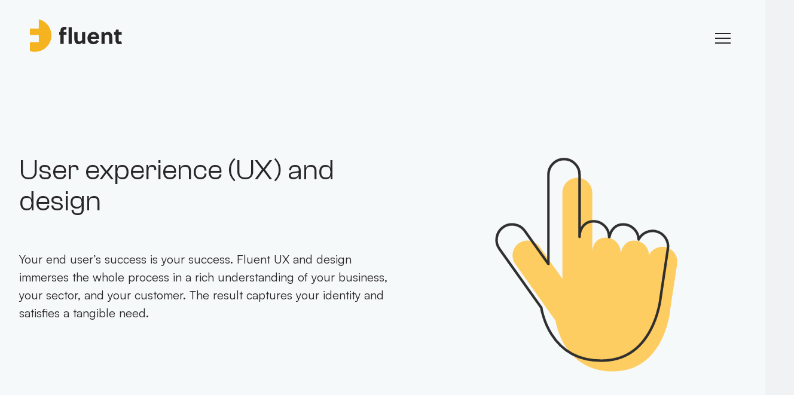

--- FILE ---
content_type: text/html; charset=utf-8
request_url: https://this.isfluent.com/services/ux-and-design
body_size: 126235
content:
<!DOCTYPE html><html lang="en" class="__variable_0f4327 __variable_5ab76a"><head><meta charSet="utf-8"/><meta name="viewport" content="width=device-width, initial-scale=1"/><link rel="stylesheet" href="/_next/static/css/8ed824f26f57b28d.css" data-precedence="next"/><link rel="preload" as="script" fetchPriority="low" href="/_next/static/chunks/webpack-81f56c174f3bc7db.js"/><script src="/_next/static/chunks/fd9d1056-1e827e1d053af1d4.js" async=""></script><script src="/_next/static/chunks/7023-91d6877f43e5b959.js" async=""></script><script src="/_next/static/chunks/main-app-280f005388e0853d.js" async=""></script><script src="/_next/static/chunks/4603-900fb2a015e9e025.js" async=""></script><script src="/_next/static/chunks/5946-2cf7678e6af36e10.js" async=""></script><script src="/_next/static/chunks/5744-bd90d9d8c828f06c.js" async=""></script><script src="/_next/static/chunks/3692-e48352ae9d7fdc22.js" async=""></script><script src="/_next/static/chunks/6422-7b86d6dce63d4be6.js" async=""></script><script src="/_next/static/chunks/app/global-error-3ec0160c09a132ab.js" async=""></script><script src="/_next/static/chunks/2302-33dbcc65fd8b0901.js" async=""></script><script src="/_next/static/chunks/2602-359ef7bbf5884a27.js" async=""></script><script src="/_next/static/chunks/7221-83419ef9321ce69b.js" async=""></script><script src="/_next/static/chunks/9650-46b6b8e58fd2adbe.js" async=""></script><script src="/_next/static/chunks/app/layout-e8cdb682a5174f52.js" async=""></script><script src="/_next/static/chunks/3793-6aab8c7b4ebc0c7a.js" async=""></script><script src="/_next/static/chunks/app/error-b426e70af6475d98.js" async=""></script><script src="/_next/static/chunks/app/not-found-40374218a527fc10.js" async=""></script><script src="/_next/static/chunks/6228-e479a8f94f0c1d10.js" async=""></script><script src="/_next/static/chunks/5838-73536adbb656a1e1.js" async=""></script><script src="/_next/static/chunks/app/services/%5Bslug%5D/page-6160249c80f754d8.js" async=""></script><link rel="preload" href="https://www.googletagmanager.com/gtm.js?id=GTM-PTXJVZ2" as="script"/><title>User experience (UX) and design consultancy crafts compelling user journeys | Fluent</title><meta name="description" content="Fluent UX and design services turn complex concepts into streamlined experiences. Define your brand and make a positive visual impact."/><meta name="robots" content="index, follow"/><link rel="canonical" href="https://this.isfluent.com/services/ux-and-design"/><meta property="og:title" content="User experience (UX) and design consultancy crafts compelling user journeys | Fluent"/><meta property="og:description" content="Fluent UX and design services turn complex concepts into streamlined experiences. Define your brand and make a positive visual impact."/><meta property="og:url" content="https://this.isfluent.com/services/ux-and-design"/><meta property="og:image" content="https://this.isfluent.com/images/fluent-og.png"/><meta name="twitter:card" content="summary_large_image"/><meta name="twitter:title" content="User experience (UX) and design consultancy crafts compelling user journeys | Fluent"/><meta name="twitter:description" content="Fluent UX and design services turn complex concepts into streamlined experiences. Define your brand and make a positive visual impact."/><meta name="twitter:image" content="https://this.isfluent.com/images/fluent-og.png"/><link rel="icon" href="/favicon.ico" type="image/x-icon" sizes="32x32"/><meta name="verify-v1" content="/jpq/6/97Qu2kC7wgCh50S0dlteYNL7B8rhYA3PK2MI="/><script src="/_next/static/chunks/polyfills-78c92fac7aa8fdd8.js" noModule=""></script></head><body><style data-emotion="css-global p1w364">:host,:root,[data-theme]{--chakra-ring-inset:var(--chakra-empty,/*!*/ /*!*/);--chakra-ring-offset-width:0px;--chakra-ring-offset-color:#fff;--chakra-ring-color:rgba(66, 153, 225, 0.6);--chakra-ring-offset-shadow:0 0 #0000;--chakra-ring-shadow:0 0 #0000;--chakra-space-x-reverse:0;--chakra-space-y-reverse:0;--fmk-colors-transparent:transparent;--fmk-colors-current:currentColor;--fmk-colors-black:#000;--fmk-colors-white:#fff;--fmk-colors-whiteAlpha-50:rgba(255, 255, 255, 0.04);--fmk-colors-whiteAlpha-100:rgba(255, 255, 255, 0.06);--fmk-colors-whiteAlpha-200:rgba(255, 255, 255, 0.08);--fmk-colors-whiteAlpha-300:rgba(255, 255, 255, 0.16);--fmk-colors-whiteAlpha-400:rgba(255, 255, 255, 0.24);--fmk-colors-whiteAlpha-500:rgba(255, 255, 255, 0.36);--fmk-colors-whiteAlpha-600:rgba(255, 255, 255, 0.48);--fmk-colors-whiteAlpha-700:rgba(255, 255, 255, 0.64);--fmk-colors-whiteAlpha-800:rgba(255, 255, 255, 0.80);--fmk-colors-whiteAlpha-900:rgba(255, 255, 255, 0.92);--fmk-colors-blackAlpha-50:rgba(0, 0, 0, 0.04);--fmk-colors-blackAlpha-100:rgba(0, 0, 0, 0.06);--fmk-colors-blackAlpha-200:rgba(0, 0, 0, 0.08);--fmk-colors-blackAlpha-300:rgba(0, 0, 0, 0.16);--fmk-colors-blackAlpha-400:rgba(0, 0, 0, 0.24);--fmk-colors-blackAlpha-500:rgba(0, 0, 0, 0.36);--fmk-colors-blackAlpha-600:rgba(0, 0, 0, 0.48);--fmk-colors-blackAlpha-700:rgba(0, 0, 0, 0.64);--fmk-colors-blackAlpha-800:rgba(0, 0, 0, 0.80);--fmk-colors-blackAlpha-900:rgba(0, 0, 0, 0.92);--fmk-colors-gray-50:#F7FAFC;--fmk-colors-gray-100:#EDF2F7;--fmk-colors-gray-200:#E2E8F0;--fmk-colors-gray-300:#CBD5E0;--fmk-colors-gray-400:#A0AEC0;--fmk-colors-gray-500:#718096;--fmk-colors-gray-600:#4A5568;--fmk-colors-gray-700:#2D3748;--fmk-colors-gray-800:#1A202C;--fmk-colors-gray-900:#171923;--fmk-colors-red-50:#FFF5F5;--fmk-colors-red-100:#FED7D7;--fmk-colors-red-200:#FEB2B2;--fmk-colors-red-300:#FC8181;--fmk-colors-red-400:#F56565;--fmk-colors-red-500:#E53E3E;--fmk-colors-red-600:#C53030;--fmk-colors-red-700:#9B2C2C;--fmk-colors-red-800:#822727;--fmk-colors-red-900:#63171B;--fmk-colors-orange-50:#FFFAF0;--fmk-colors-orange-100:#FEEBC8;--fmk-colors-orange-200:#FBD38D;--fmk-colors-orange-300:#F6AD55;--fmk-colors-orange-400:#ED8936;--fmk-colors-orange-500:#DD6B20;--fmk-colors-orange-600:#C05621;--fmk-colors-orange-700:#9C4221;--fmk-colors-orange-800:#7B341E;--fmk-colors-orange-900:#652B19;--fmk-colors-yellow-50:#FFFFF0;--fmk-colors-yellow-100:#FEFCBF;--fmk-colors-yellow-200:#FAF089;--fmk-colors-yellow-300:#F6E05E;--fmk-colors-yellow-400:#ECC94B;--fmk-colors-yellow-500:#D69E2E;--fmk-colors-yellow-600:#B7791F;--fmk-colors-yellow-700:#975A16;--fmk-colors-yellow-800:#744210;--fmk-colors-yellow-900:#5F370E;--fmk-colors-green-50:#F0FFF4;--fmk-colors-green-100:#C6F6D5;--fmk-colors-green-200:#9AE6B4;--fmk-colors-green-300:#68D391;--fmk-colors-green-400:#48BB78;--fmk-colors-green-500:#38A169;--fmk-colors-green-600:#2F855A;--fmk-colors-green-700:#276749;--fmk-colors-green-800:#22543D;--fmk-colors-green-900:#1C4532;--fmk-colors-teal-50:#E6FFFA;--fmk-colors-teal-100:#B2F5EA;--fmk-colors-teal-200:#81E6D9;--fmk-colors-teal-300:#4FD1C5;--fmk-colors-teal-400:#38B2AC;--fmk-colors-teal-500:#319795;--fmk-colors-teal-600:#2C7A7B;--fmk-colors-teal-700:#285E61;--fmk-colors-teal-800:#234E52;--fmk-colors-teal-900:#1D4044;--fmk-colors-blue-50:#ebf8ff;--fmk-colors-blue-100:#bee3f8;--fmk-colors-blue-200:#90cdf4;--fmk-colors-blue-300:#63b3ed;--fmk-colors-blue-400:#4299e1;--fmk-colors-blue-500:#3182ce;--fmk-colors-blue-600:#2b6cb0;--fmk-colors-blue-700:#2c5282;--fmk-colors-blue-800:#2a4365;--fmk-colors-blue-900:#1A365D;--fmk-colors-cyan-50:#EDFDFD;--fmk-colors-cyan-100:#C4F1F9;--fmk-colors-cyan-200:#9DECF9;--fmk-colors-cyan-300:#76E4F7;--fmk-colors-cyan-400:#0BC5EA;--fmk-colors-cyan-500:#00B5D8;--fmk-colors-cyan-600:#00A3C4;--fmk-colors-cyan-700:#0987A0;--fmk-colors-cyan-800:#086F83;--fmk-colors-cyan-900:#065666;--fmk-colors-purple-50:#FAF5FF;--fmk-colors-purple-100:#E9D8FD;--fmk-colors-purple-200:#D6BCFA;--fmk-colors-purple-300:#B794F4;--fmk-colors-purple-400:#9F7AEA;--fmk-colors-purple-500:#805AD5;--fmk-colors-purple-600:#6B46C1;--fmk-colors-purple-700:#553C9A;--fmk-colors-purple-800:#44337A;--fmk-colors-purple-900:#322659;--fmk-colors-pink-50:#FFF5F7;--fmk-colors-pink-100:#FED7E2;--fmk-colors-pink-200:#FBB6CE;--fmk-colors-pink-300:#F687B3;--fmk-colors-pink-400:#ED64A6;--fmk-colors-pink-500:#D53F8C;--fmk-colors-pink-600:#B83280;--fmk-colors-pink-700:#97266D;--fmk-colors-pink-800:#702459;--fmk-colors-pink-900:#521B41;--fmk-colors-linkedin-50:#E8F4F9;--fmk-colors-linkedin-100:#CFEDFB;--fmk-colors-linkedin-200:#9BDAF3;--fmk-colors-linkedin-300:#68C7EC;--fmk-colors-linkedin-400:#34B3E4;--fmk-colors-linkedin-500:#00A0DC;--fmk-colors-linkedin-600:#008CC9;--fmk-colors-linkedin-700:#0077B5;--fmk-colors-linkedin-800:#005E93;--fmk-colors-linkedin-900:#004471;--fmk-colors-facebook-50:#E8F4F9;--fmk-colors-facebook-100:#D9DEE9;--fmk-colors-facebook-200:#B7C2DA;--fmk-colors-facebook-300:#6482C0;--fmk-colors-facebook-400:#4267B2;--fmk-colors-facebook-500:#385898;--fmk-colors-facebook-600:#314E89;--fmk-colors-facebook-700:#29487D;--fmk-colors-facebook-800:#223B67;--fmk-colors-facebook-900:#1E355B;--fmk-colors-messenger-50:#D0E6FF;--fmk-colors-messenger-100:#B9DAFF;--fmk-colors-messenger-200:#A2CDFF;--fmk-colors-messenger-300:#7AB8FF;--fmk-colors-messenger-400:#2E90FF;--fmk-colors-messenger-500:#0078FF;--fmk-colors-messenger-600:#0063D1;--fmk-colors-messenger-700:#0052AC;--fmk-colors-messenger-800:#003C7E;--fmk-colors-messenger-900:#002C5C;--fmk-colors-whatsapp-50:#dffeec;--fmk-colors-whatsapp-100:#b9f5d0;--fmk-colors-whatsapp-200:#90edb3;--fmk-colors-whatsapp-300:#65e495;--fmk-colors-whatsapp-400:#3cdd78;--fmk-colors-whatsapp-500:#22c35e;--fmk-colors-whatsapp-600:#179848;--fmk-colors-whatsapp-700:#0c6c33;--fmk-colors-whatsapp-800:#01421c;--fmk-colors-whatsapp-900:#001803;--fmk-colors-twitter-50:#E5F4FD;--fmk-colors-twitter-100:#C8E9FB;--fmk-colors-twitter-200:#A8DCFA;--fmk-colors-twitter-300:#83CDF7;--fmk-colors-twitter-400:#57BBF5;--fmk-colors-twitter-500:#1DA1F2;--fmk-colors-twitter-600:#1A94DA;--fmk-colors-twitter-700:#1681BF;--fmk-colors-twitter-800:#136B9E;--fmk-colors-twitter-900:#0D4D71;--fmk-colors-telegram-50:#E3F2F9;--fmk-colors-telegram-100:#C5E4F3;--fmk-colors-telegram-200:#A2D4EC;--fmk-colors-telegram-300:#7AC1E4;--fmk-colors-telegram-400:#47A9DA;--fmk-colors-telegram-500:#0088CC;--fmk-colors-telegram-600:#007AB8;--fmk-colors-telegram-700:#006BA1;--fmk-colors-telegram-800:#005885;--fmk-colors-telegram-900:#003F5E;--fmk-colors-neutral-50:#f6f9fa;--fmk-colors-neutral-100:#f1f2f3;--fmk-colors-neutral-150:#ecf0f3;--fmk-colors-neutral-200:#e4e4e4;--fmk-colors-neutral-300:#d8dfe3;--fmk-colors-neutral-400:#cecece;--fmk-colors-neutral-500:#949494;--fmk-colors-neutral-600:#888888;--fmk-colors-neutral-700:#757373;--fmk-colors-neutral-800:#646374;--fmk-colors-neutral-900:#4a4a4a;--fmk-colors-neutral-1000:#282727;--fmk-colors-gold-50:#fff9ec;--fmk-colors-gold-200:#ffe579;--fmk-colors-gold-300:#ffd67b;--fmk-colors-gold-350:#fece61;--fmk-colors-gold-400:#ffc644;--fmk-colors-gold-450:#f5b41f;--fmk-colors-brand-fluent:#f5b41f;--fmk-colors-brand-group:#e86e09;--fmk-colors-brand-groupText:#1D1D1B;--fmk-colors-state-danger:#dd4B39;--fmk-colors-state-warning:#faa914;--fmk-colors-state-success:#58c837;--fmk-borders-none:0;--fmk-borders-1px:1px solid;--fmk-borders-2px:2px solid;--fmk-borders-4px:4px solid;--fmk-borders-8px:8px solid;--fmk-fonts-heading:var(--clash-grotesk),sans-serif;--fmk-fonts-body:var(--satoshi),sans-serif;--fmk-fonts-mono:SFMono-Regular,Menlo,Monaco,Consolas,"Liberation Mono","Courier New",monospace;--fmk-fontSizes-3xs:0.45rem;--fmk-fontSizes-2xs:0.625rem;--fmk-fontSizes-xs:0.75rem;--fmk-fontSizes-sm:0.875rem;--fmk-fontSizes-md:1rem;--fmk-fontSizes-lg:1.125rem;--fmk-fontSizes-xl:1.25rem;--fmk-fontSizes-2xl:1.5rem;--fmk-fontSizes-3xl:2rem;--fmk-fontSizes-4xl:2.375rem;--fmk-fontSizes-5xl:3rem;--fmk-fontSizes-6xl:4rem;--fmk-fontSizes-7xl:4.5rem;--fmk-fontSizes-8xl:6rem;--fmk-fontSizes-9xl:8rem;--fmk-fontWeights-hairline:100;--fmk-fontWeights-thin:200;--fmk-fontWeights-light:300;--fmk-fontWeights-normal:410;--fmk-fontWeights-medium:480;--fmk-fontWeights-semibold:600;--fmk-fontWeights-bold:700;--fmk-fontWeights-extrabold:800;--fmk-fontWeights-black:900;--fmk-letterSpacings-tighter:-0.09em;--fmk-letterSpacings-tight:-0.03em;--fmk-letterSpacings-normal:0;--fmk-letterSpacings-wide:0.03em;--fmk-letterSpacings-wider:0.09em;--fmk-letterSpacings-widest:0.12em;--fmk-lineHeights-3:.75rem;--fmk-lineHeights-4:1rem;--fmk-lineHeights-5:1.4285714286;--fmk-lineHeights-6:1.5rem;--fmk-lineHeights-7:1.75rem;--fmk-lineHeights-8:2rem;--fmk-lineHeights-9:2.25rem;--fmk-lineHeights-10:2.5rem;--fmk-lineHeights-normal:normal;--fmk-lineHeights-none:1;--fmk-lineHeights-shorter:1.2;--fmk-lineHeights-short:1.25;--fmk-lineHeights-base:1.5;--fmk-lineHeights-tall:1.5555556;--fmk-lineHeights-taller:1.7;--fmk-lineHeights-shortest:1.1;--fmk-lineHeights-compact:1.33333333;--fmk-lineHeights-tight:1.4;--fmk-lineHeights-tallest:1.75;--fmk-radii-none:0;--fmk-radii-sm:0.125rem;--fmk-radii-base:0.25rem;--fmk-radii-md:0.375rem;--fmk-radii-lg:0.5rem;--fmk-radii-xl:0.75rem;--fmk-radii-2xl:1rem;--fmk-radii-3xl:1.5rem;--fmk-radii-full:9999px;--fmk-radii-xs:0.0625rem;--fmk-space-1:0.25rem;--fmk-space-2:0.5rem;--fmk-space-3:0.75rem;--fmk-space-4:1rem;--fmk-space-5:1.25rem;--fmk-space-6:1.5rem;--fmk-space-7:1.75rem;--fmk-space-8:2rem;--fmk-space-9:2.25rem;--fmk-space-10:2.5rem;--fmk-space-11:2.75rem;--fmk-space-12:3rem;--fmk-space-13:3.25rem;--fmk-space-14:3.5rem;--fmk-space-15:3.75rem;--fmk-space-16:4rem;--fmk-space-20:5rem;--fmk-space-24:6rem;--fmk-space-28:7rem;--fmk-space-32:8rem;--fmk-space-36:9rem;--fmk-space-40:10rem;--fmk-space-44:11rem;--fmk-space-48:12rem;--fmk-space-52:13rem;--fmk-space-56:14rem;--fmk-space-60:15rem;--fmk-space-64:16rem;--fmk-space-72:18rem;--fmk-space-80:20rem;--fmk-space-96:24rem;--fmk-space-px:1px;--fmk-space-0-5:0.125rem;--fmk-space-1-5:0.375rem;--fmk-space-2-5:0.625rem;--fmk-space-3-5:0.875rem;--fmk-space-containerPadding-xs:0.5rem;--fmk-space-containerPadding-sm:1rem;--fmk-space-containerPadding-base:1.5rem;--fmk-space-containerPadding-md:2rem;--fmk-space-containerPadding-lg:2.5rem;--fmk-space-containerPadding-xl:3rem;--fmk-space-containerPadding-2xl:3.5rem;--fmk-space-containerPadding-3xl:4rem;--fmk-space-containerPadding-4xl:6rem;--fmk-space-containerPadding-5xl:8rem;--fmk-space-containerPadding-6xl:10rem;--fmk-space-containerPadding-gutter:clamp(.5rem, 3vw, 2rem);--fmk-space-container-xxs:516px;--fmk-space-container-xs:566px;--fmk-space-container-sm:640px;--fmk-space-container-md:768px;--fmk-space-container-lg:1180px;--fmk-space-container-xl:1440px;--fmk-space-container-2xl:1920px;--fmk-space-container-sidebar:19rem;--fmk-space-container-headerHeightMobile:6.1875rem;--fmk-space-container-headerHeightDesktop:7.6875rem;--fmk-space-container-splitHeaderImage:calc(620px + 10vw);--fmk-space-container-splitHeaderImageSml:590px;--fmk-shadows-xs:0 0 0 1px rgba(0, 0, 0, 0.05);--fmk-shadows-sm:0 2px 2.4px 0 rgba(27, 32, 43, 0.11),0 0.6px 0.8px 0 rgba(27, 32, 43, 0.09);--fmk-shadows-base:0 1px 3px 0 rgba(0, 0, 0, 0.1),0 1px 2px 0 rgba(0, 0, 0, 0.06);--fmk-shadows-md:0 4px 6px -1px rgba(0, 0, 0, 0.1),0 2px 4px -1px rgba(0, 0, 0, 0.06);--fmk-shadows-lg:0 10px 15px -3px rgba(0, 0, 0, 0.1),0 4px 6px -2px rgba(0, 0, 0, 0.05);--fmk-shadows-xl:0 20px 25px -5px rgba(0, 0, 0, 0.1),0 10px 10px -5px rgba(0, 0, 0, 0.04);--fmk-shadows-2xl:0 25px 50px -12px rgba(0, 0, 0, 0.25);--fmk-shadows-outline:0 0 0 2px rgb(255, 255, 255),0 0 0 3px rgba(0, 49, 84);--fmk-shadows-inner:inset 0 2px 4px 0 rgba(0,0,0,0.06);--fmk-shadows-none:none;--fmk-shadows-dark-lg:rgba(0, 0, 0, 0.1) 0px 0px 0px 1px,rgba(0, 0, 0, 0.2) 0px 5px 10px,rgba(0, 0, 0, 0.4) 0px 15px 40px;--fmk-shadows-card:0 2px 11px 0 rgba(0,0,0,.09);--fmk-shadows-image:0px 0px 20px 0px rgba(27, 32,43, 0.22);--fmk-sizes-1:0.25rem;--fmk-sizes-2:0.5rem;--fmk-sizes-3:0.75rem;--fmk-sizes-4:1rem;--fmk-sizes-5:1.25rem;--fmk-sizes-6:1.5rem;--fmk-sizes-7:1.75rem;--fmk-sizes-8:2rem;--fmk-sizes-9:2.25rem;--fmk-sizes-10:2.5rem;--fmk-sizes-11:2.75rem;--fmk-sizes-12:3rem;--fmk-sizes-13:3.25rem;--fmk-sizes-14:3.5rem;--fmk-sizes-15:3.75rem;--fmk-sizes-16:4rem;--fmk-sizes-20:5rem;--fmk-sizes-24:6rem;--fmk-sizes-28:7rem;--fmk-sizes-32:8rem;--fmk-sizes-36:9rem;--fmk-sizes-40:10rem;--fmk-sizes-44:11rem;--fmk-sizes-48:12rem;--fmk-sizes-52:13rem;--fmk-sizes-56:14rem;--fmk-sizes-60:15rem;--fmk-sizes-64:16rem;--fmk-sizes-72:18rem;--fmk-sizes-80:20rem;--fmk-sizes-96:24rem;--fmk-sizes-px:1px;--fmk-sizes-0-5:0.125rem;--fmk-sizes-1-5:0.375rem;--fmk-sizes-2-5:0.625rem;--fmk-sizes-3-5:0.875rem;--fmk-sizes-max:max-content;--fmk-sizes-min:min-content;--fmk-sizes-full:100%;--fmk-sizes-3xs:14rem;--fmk-sizes-2xs:16rem;--fmk-sizes-xs:20rem;--fmk-sizes-sm:24rem;--fmk-sizes-md:28rem;--fmk-sizes-lg:32rem;--fmk-sizes-xl:36rem;--fmk-sizes-2xl:42rem;--fmk-sizes-3xl:48rem;--fmk-sizes-4xl:56rem;--fmk-sizes-5xl:64rem;--fmk-sizes-6xl:72rem;--fmk-sizes-7xl:80rem;--fmk-sizes-8xl:90rem;--fmk-sizes-prose:70ch;--fmk-sizes-container-sm:640px;--fmk-sizes-container-md:768px;--fmk-sizes-container-lg:1180px;--fmk-sizes-container-xl:1440px;--fmk-sizes-container-xxs:516px;--fmk-sizes-container-xs:566px;--fmk-sizes-container-2xl:1920px;--fmk-sizes-container-sidebar:19rem;--fmk-sizes-container-headerHeightMobile:6.1875rem;--fmk-sizes-container-headerHeightDesktop:7.6875rem;--fmk-sizes-container-splitHeaderImage:calc(620px + 10vw);--fmk-sizes-container-splitHeaderImageSml:590px;--fmk-sizes-containerPadding-xs:0.5rem;--fmk-sizes-containerPadding-sm:1rem;--fmk-sizes-containerPadding-base:1.5rem;--fmk-sizes-containerPadding-md:2rem;--fmk-sizes-containerPadding-lg:2.5rem;--fmk-sizes-containerPadding-xl:3rem;--fmk-sizes-containerPadding-2xl:3.5rem;--fmk-sizes-containerPadding-3xl:4rem;--fmk-sizes-containerPadding-4xl:6rem;--fmk-sizes-containerPadding-5xl:8rem;--fmk-sizes-containerPadding-6xl:10rem;--fmk-sizes-containerPadding-gutter:clamp(.5rem, 3vw, 2rem);--fmk-zIndices-hide:-1;--fmk-zIndices-auto:auto;--fmk-zIndices-base:0;--fmk-zIndices-docked:10;--fmk-zIndices-dropdown:1000;--fmk-zIndices-sticky:1100;--fmk-zIndices-banner:1200;--fmk-zIndices-overlay:1300;--fmk-zIndices-modal:1400;--fmk-zIndices-popover:1500;--fmk-zIndices-skipLink:1600;--fmk-zIndices-toast:1700;--fmk-zIndices-tooltip:1800;--fmk-transition-property-common:background-color,border-color,color,fill,stroke,opacity,box-shadow,transform;--fmk-transition-property-colors:background-color,border-color,color,fill,stroke;--fmk-transition-property-dimensions:width,height;--fmk-transition-property-position:left,right,top,bottom;--fmk-transition-property-background:background-color,background-image,background-position;--fmk-transition-easing-ease-in:cubic-bezier(0.4, 0, 1, 1);--fmk-transition-easing-ease-out:cubic-bezier(0, 0, 0.2, 1);--fmk-transition-easing-ease-in-out:cubic-bezier(0.4, 0, 0.2, 1);--fmk-transition-duration-ultra-fast:50ms;--fmk-transition-duration-faster:100ms;--fmk-transition-duration-fast:150ms;--fmk-transition-duration-normal:200ms;--fmk-transition-duration-slow:300ms;--fmk-transition-duration-slower:400ms;--fmk-transition-duration-ultra-slow:500ms;--fmk-blur-none:0;--fmk-blur-sm:4px;--fmk-blur-base:8px;--fmk-blur-md:12px;--fmk-blur-lg:16px;--fmk-blur-xl:24px;--fmk-blur-2xl:40px;--fmk-blur-3xl:64px;--fmk-breakpoints-base:0em;--fmk-breakpoints-sm:30em;--fmk-breakpoints-md:48em;--fmk-breakpoints-lg:64em;--fmk-breakpoints-xl:80em;--fmk-breakpoints-2xl:96em;--fmk-breakpoints-3xl:120em;--fmk-breakpoints-maxContent:75em;--fmk-colors-body-text:var(--fmk-colors-neutral-1000);--fmk-colors-body-bg:var(--fmk-colors-neutral-100);--fmk-colors-link:var(--fmk-colors-neutral-1000);--fmk-colors-link-hovered:var(--fmk-colors-neutral-700);--fmk-colors-link-hovered-decoration:var(--fmk-colors-gold-450);--fmk-colors-link-active:var(--fmk-colors-neutral-700);--fmk-colors-link-visited:var(--fmk-colors-neutral-700);}.chakra-ui-light :host:not([data-theme]),.chakra-ui-light :root:not([data-theme]),.chakra-ui-light [data-theme]:not([data-theme]),[data-theme=light] :host:not([data-theme]),[data-theme=light] :root:not([data-theme]),[data-theme=light] [data-theme]:not([data-theme]),:host[data-theme=light],:root[data-theme=light],[data-theme][data-theme=light]{--fmk-colors-chakra-body-text:var(--fmk-colors-gray-800);--fmk-colors-chakra-body-bg:var(--fmk-colors-white);--fmk-colors-chakra-border-color:var(--fmk-colors-gray-200);--fmk-colors-chakra-inverse-text:var(--fmk-colors-white);--fmk-colors-chakra-subtle-bg:var(--fmk-colors-gray-100);--fmk-colors-chakra-subtle-text:var(--fmk-colors-gray-600);--fmk-colors-chakra-placeholder-color:var(--fmk-colors-gray-500);}.chakra-ui-dark :host:not([data-theme]),.chakra-ui-dark :root:not([data-theme]),.chakra-ui-dark [data-theme]:not([data-theme]),[data-theme=dark] :host:not([data-theme]),[data-theme=dark] :root:not([data-theme]),[data-theme=dark] [data-theme]:not([data-theme]),:host[data-theme=dark],:root[data-theme=dark],[data-theme][data-theme=dark]{--fmk-colors-chakra-body-text:var(--fmk-colors-whiteAlpha-900);--fmk-colors-chakra-body-bg:var(--fmk-colors-gray-800);--fmk-colors-chakra-border-color:var(--fmk-colors-whiteAlpha-300);--fmk-colors-chakra-inverse-text:var(--fmk-colors-gray-800);--fmk-colors-chakra-subtle-bg:var(--fmk-colors-gray-700);--fmk-colors-chakra-subtle-text:var(--fmk-colors-gray-400);--fmk-colors-chakra-placeholder-color:var(--fmk-colors-whiteAlpha-400);}</style><style data-emotion="css-global fubdgu">html{line-height:1.5;-webkit-text-size-adjust:100%;font-family:system-ui,sans-serif;-webkit-font-smoothing:antialiased;text-rendering:optimizeLegibility;-moz-osx-font-smoothing:grayscale;touch-action:manipulation;}body{position:relative;min-height:100%;margin:0;font-feature-settings:"kern";}:where(*, *::before, *::after){border-width:0;border-style:solid;box-sizing:border-box;word-wrap:break-word;}main{display:block;}hr{border-top-width:1px;box-sizing:content-box;height:0;overflow:visible;}:where(pre, code, kbd,samp){font-family:SFMono-Regular,Menlo,Monaco,Consolas,monospace;font-size:1em;}a{background-color:transparent;color:inherit;-webkit-text-decoration:inherit;text-decoration:inherit;}abbr[title]{border-bottom:none;-webkit-text-decoration:underline;text-decoration:underline;-webkit-text-decoration:underline dotted;-webkit-text-decoration:underline dotted;text-decoration:underline dotted;}:where(b, strong){font-weight:bold;}small{font-size:80%;}:where(sub,sup){font-size:75%;line-height:0;position:relative;vertical-align:baseline;}sub{bottom:-0.25em;}sup{top:-0.5em;}img{border-style:none;}:where(button, input, optgroup, select, textarea){font-family:inherit;font-size:100%;line-height:1.15;margin:0;}:where(button, input){overflow:visible;}:where(button, select){text-transform:none;}:where(
          button::-moz-focus-inner,
          [type="button"]::-moz-focus-inner,
          [type="reset"]::-moz-focus-inner,
          [type="submit"]::-moz-focus-inner
        ){border-style:none;padding:0;}fieldset{padding:0.35em 0.75em 0.625em;}legend{box-sizing:border-box;color:inherit;display:table;max-width:100%;padding:0;white-space:normal;}progress{vertical-align:baseline;}textarea{overflow:auto;}:where([type="checkbox"], [type="radio"]){box-sizing:border-box;padding:0;}input[type="number"]::-webkit-inner-spin-button,input[type="number"]::-webkit-outer-spin-button{-webkit-appearance:none!important;}input[type="number"]{-moz-appearance:textfield;}input[type="search"]{-webkit-appearance:textfield;outline-offset:-2px;}input[type="search"]::-webkit-search-decoration{-webkit-appearance:none!important;}::-webkit-file-upload-button{-webkit-appearance:button;font:inherit;}details{display:block;}summary{display:-webkit-box;display:-webkit-list-item;display:-ms-list-itembox;display:list-item;}template{display:none;}[hidden]{display:none!important;}:where(
          blockquote,
          dl,
          dd,
          h1,
          h2,
          h3,
          h4,
          h5,
          h6,
          hr,
          figure,
          p,
          pre
        ){margin:0;}button{background:transparent;padding:0;}fieldset{margin:0;padding:0;}:where(ol, ul){margin:0;padding:0;}textarea{resize:vertical;}:where(button, [role="button"]){cursor:pointer;}button::-moz-focus-inner{border:0!important;}table{border-collapse:collapse;}:where(h1, h2, h3, h4, h5, h6){font-size:inherit;font-weight:inherit;}:where(button, input, optgroup, select, textarea){padding:0;line-height:inherit;color:inherit;}:where(img, svg, video, canvas, audio, iframe, embed, object){display:block;}:where(img, video){max-width:100%;height:auto;}[data-js-focus-visible] :focus:not([data-focus-visible-added]):not(
          [data-focus-visible-disabled]
        ){outline:none;box-shadow:none;}select::-ms-expand{display:none;}:root,:host{--chakra-vh:100vh;}@supports (height: -webkit-fill-available){:root,:host{--chakra-vh:-webkit-fill-available;}}@supports (height: -moz-fill-available){:root,:host{--chakra-vh:-moz-fill-available;}}@supports (height: 100dvh){:root,:host{--chakra-vh:100dvh;}}</style><style data-emotion="css-global 1buic8g">body{font-family:var(--fmk-fonts-body);color:var(--fmk-colors-body-text);background:var(--fmk-colors-body-bg);transition-property:background-color;transition-duration:var(--fmk-transition-duration-normal);line-height:var(--fmk-lineHeights-base);overflow-x:hidden;overflow-y:auto;font-weight:var(--fmk-fontWeights-normal);-webkit-font-smoothing:auto;}*::-webkit-input-placeholder{color:var(--fmk-colors-chakra-placeholder-color);}*::-moz-placeholder{color:var(--fmk-colors-chakra-placeholder-color);}*:-ms-input-placeholder{color:var(--fmk-colors-chakra-placeholder-color);}*::placeholder{color:var(--fmk-colors-chakra-placeholder-color);}*,*::before,::after{border-color:var(--fmk-colors-chakra-border-color);}html{overflow-x:hidden;}main{position:relative;z-index:1;}#ccc #ccc-notify{max-height:90vh!important;height:-webkit-max-content!important;height:-moz-max-content!important;height:max-content!important;display:block!important;}#ccc #ccc-notify.ccc-notify__box{padding-left:var(--fmk-space-8)!important;padding-right:var(--fmk-space-8)!important;}#ccc .ccc-notify-text h1{font-size:var(--fmk-fontSizes-lg)!important;padding-right:0!important;font-weight:var(--fmk-fontWeights-medium)!important;margin-bottom:var(--fmk-space-2)!important;}#ccc .ccc-notify-button{font-size:var(--fmk-fontSizes-md)!important;font-weight:var(--fmk-fontWeights-medium)!important;font-family:var(--fmk-fonts-heading)!important;margin-bottom:var(--fmk-space-2)!important;}@media screen and (min-width: 48em){#ccc .ccc-notify-button{font-size:var(--fmk-fontSizes-lg)!important;}}#ccc .ccc-notify-button:focus,#ccc .ccc-notify-button[data-focus]{outline:auto!important;}#ccc .ccc-content--dark .ccc-button-solid,#ccc .ccc-content--dark .ccc-button-solid span{background:var(--fmk-colors-transparent)!important;}#ccc h1,#ccc h2,#ccc h3{font-family:var(--fmk-fonts-heading);font-weight:var(--fmk-fontWeights-medium)!important;}#ccc #ccc-notify p{font-weight:var(--fmk-fontWeights-normal)!important;opacity:1!important;}#ccc hr{background-color:var(--fmk-colors-gray-400);}#ccc #ccc-icon:not(.ccc-icon--highlight):focus,#ccc :not(.ccc-content--highlight) *:focus,#ccc :not(.ccc-content--highlight) .ccc-tabbable:focus,#ccc #ccc-icon:not(.ccc-icon--highlight)[data-focus],#ccc :not(.ccc-content--highlight) *[data-focus],#ccc :not(.ccc-content--highlight) .ccc-tabbable[data-focus]{outline:auto!important;}#ccc .checkbox-toggle-input:checked~.checkbox-toggle-toggle{background:var(--fmk-colors-white)!important;}</style><div class="css-0"><style data-emotion="css 1lcepqz">.css-1lcepqz{position:absolute;width:var(--fmk-sizes-full);z-index:var(--fmk-zIndices-banner);color:inherit;}@media screen and (min-width: 48em){.css-1lcepqz{color:inherit;}}</style><header class="css-1lcepqz"><style data-emotion="css c3qfip">.css-c3qfip{display:-webkit-inline-box;display:-webkit-inline-flex;display:-ms-inline-flexbox;display:inline-flex;-webkit-appearance:none;-moz-appearance:none;-ms-appearance:none;appearance:none;-webkit-align-items:center;-webkit-box-align:center;-ms-flex-align:center;align-items:center;-webkit-box-pack:center;-ms-flex-pack:center;-webkit-justify-content:center;justify-content:center;-webkit-user-select:none;-moz-user-select:none;-ms-user-select:none;user-select:none;white-space:nowrap;vertical-align:middle;outline:2px solid transparent;outline-offset:2px;line-height:1;border-radius:var(--fmk-radii-xs);font-weight:var(--fmk-fontWeights-medium);transition-property:var(--fmk-transition-property-common);transition-duration:var(--fmk-transition-duration-normal);font-family:var(--fmk-fonts-heading);background-color:var(--fmk-colors-transparent);letter-spacing:0.1px;height:var(--fmk-sizes-10);min-width:var(--fmk-sizes-10);font-size:var(--fmk-fontSizes-xl);-webkit-padding-start:var(--fmk-space-5);padding-inline-start:var(--fmk-space-5);-webkit-padding-end:var(--fmk-space-5);padding-inline-end:var(--fmk-space-5);min-height:var(--fmk-sizes-12);padding-top:var(--fmk-space-3-5);padding-bottom:var(--fmk-space-3-5);border:1px solid;border-color:currentColor;left:50%;-webkit-transform:translateX(-50%);-moz-transform:translateX(-50%);-ms-transform:translateX(-50%);transform:translateX(-50%);position:absolute;top:-400px;overflow:hidden;margin:auto;-webkit-transition:-webkit-transform .3s;transition:transform .3s;}.css-c3qfip:focus-visible,.css-c3qfip[data-focus-visible]{box-shadow:var(--fmk-shadows-outline);}.css-c3qfip:disabled,.css-c3qfip[disabled],.css-c3qfip[aria-disabled=true],.css-c3qfip[data-disabled]{opacity:0.4;cursor:not-allowed;box-shadow:var(--fmk-shadows-none);}.css-c3qfip:hover,.css-c3qfip[data-hover]{color:var(--fmk-colors-gold-350);background:var(--fmk-colors-neutral-900);border-color:var(--fmk-colors-neutral-900);}.css-c3qfip:hover:disabled,.css-c3qfip[data-hover]:disabled,.css-c3qfip:hover[disabled],.css-c3qfip[data-hover][disabled],.css-c3qfip:hover[aria-disabled=true],.css-c3qfip[data-hover][aria-disabled=true],.css-c3qfip:hover[data-disabled],.css-c3qfip[data-hover][data-disabled]{background:initial;}.css-c3qfip:hover svg,.css-c3qfip[data-hover] svg{-webkit-transform:translateX(4px);-moz-transform:translateX(4px);-ms-transform:translateX(4px);transform:translateX(4px);}@media screen and (min-width: 48em){.css-c3qfip{font-size:var(--fmk-fontSizes-2xl);min-height:var(--fmk-sizes-13);}}.css-c3qfip:active,.css-c3qfip[data-active]{color:var(--fmk-colors-gold-350);background:var(--fmk-colors-neutral-1000);border-color:var(--fmk-colors-neutral-1000);}.css-c3qfip:focus,.css-c3qfip[data-focus]{-webkit-transform:translate(-50%, 420px);-moz-transform:translate(-50%, 420px);-ms-transform:translate(-50%, 420px);transform:translate(-50%, 420px);z-index:var(--fmk-zIndices-skipLink);}</style><a class="chakra-button css-c3qfip" href="#main-content">Skip to main content<style data-emotion="css 1hzyiq5">.css-1hzyiq5{display:-webkit-inline-box;display:-webkit-inline-flex;display:-ms-inline-flexbox;display:inline-flex;-webkit-align-self:center;-ms-flex-item-align:center;align-self:center;-webkit-flex-shrink:0;-ms-flex-negative:0;flex-shrink:0;-webkit-margin-start:0.5rem;margin-inline-start:0.5rem;}</style><span class="chakra-button__icon css-1hzyiq5"><style data-emotion="css onkibi">.css-onkibi{width:1em;height:1em;display:inline-block;line-height:1em;-webkit-flex-shrink:0;-ms-flex-negative:0;flex-shrink:0;color:currentColor;vertical-align:middle;}</style><svg viewBox="0 0 24 24" focusable="false" class="chakra-icon css-onkibi" aria-hidden="true"><path fill="currentColor" d="M12.9697 3.96967C12.6768 4.26256 12.6768 4.73744 12.9697 5.03033L19.1893 11.25H3C2.58579 11.25 2.25 11.5858 2.25 12C2.25 12.4142 2.58579 12.75 3 12.75H19.1893L12.9697 18.9697C12.6768 19.2626 12.6768 19.7374 12.9697 20.0303C13.2626 20.3232 13.7374 20.3232 14.0303 20.0303L21.5303 12.5303C21.8232 12.2374 21.8232 11.7626 21.5303 11.4697L14.0303 3.96967C13.7374 3.67678 13.2626 3.67678 12.9697 3.96967Z"></path></svg></span></a><style data-emotion="css q7nfsx">.css-q7nfsx{display:-webkit-box;display:-webkit-flex;display:-ms-flexbox;display:flex;-webkit-align-items:center;-webkit-box-align:center;-ms-flex-align:center;align-items:center;-webkit-box-pack:justify;-webkit-justify-content:space-between;justify-content:space-between;max-width:var(--fmk-sizes-container-lg);-webkit-padding-start:var(--fmk-space-containerPadding-gutter);padding-inline-start:var(--fmk-space-containerPadding-gutter);-webkit-padding-end:var(--fmk-space-containerPadding-gutter);padding-inline-end:var(--fmk-space-containerPadding-gutter);-webkit-margin-start:auto;margin-inline-start:auto;-webkit-margin-end:auto;margin-inline-end:auto;box-sizing:content-box;}</style><div class="css-q7nfsx"><style data-emotion="css qenllk">.css-qenllk{transition-property:var(--fmk-transition-property-common);transition-duration:var(--fmk-transition-duration-fast);transition-timing-function:var(--fmk-transition-easing-ease-out);cursor:pointer;-webkit-text-decoration:none;text-decoration:none;outline:2px solid transparent;outline-offset:2px;color:inherit;margin-top:var(--fmk-space-5);margin-bottom:var(--fmk-space-5);}.css-qenllk:focus-visible,.css-qenllk[data-focus-visible]{box-shadow:var(--fmk-shadows-outline);}@media screen and (min-width: 48em){.css-qenllk{margin-top:var(--fmk-space-8);margin-bottom:var(--fmk-space-8);}}.css-qenllk:hover,.css-qenllk[data-hover]{-webkit-text-decoration:none;text-decoration:none;}</style><a class="chakra-link css-qenllk" href="/"><svg width="9.6875rem" height="3.4375rem" viewBox="0 0 187 66" xmlns="http://www.w3.org/2000/svg"><title>Fluent logo</title><g fill="none" fill-rule="evenodd"><style data-emotion="css 1du9n0">.css-1du9n0{fill:var(--fmk-colors-brand-fluent);}</style><path d="M0 64.501C3.21984 65.491 6.57026 65.9929 9.93931 65.9899C28.5005 65.9899 43.5461 51.0012 43.5461 32.5123C43.5461 16.7853 32.6601 3.59197 17.9864 0V18.838H0V32.0402H17.9864V46.1866H0V64.501Z" class="css-1du9n0"></path><path class="logo-fluent__txt" d="M74.1712 16.1299L73.1762 21.421C72.4054 21.1496 71.6377 21.0131 70.6857 21.0131C69.6446 21.0131 69.0565 21.2845 68.6941 21.7368C68.1951 22.416 68.06 23.4555 68.06 24.6315V26.1708H73.99V31.5064H68.06V49.9601H61.6309V31.5064H59.0498V26.1708H61.6325V24.2697C61.6325 21.5559 62.1284 19.4309 63.3522 17.9375C64.665 16.3093 66.7917 15.4951 70.0515 15.4951C71.4484 15.5033 72.8368 15.7173 74.1712 16.1299ZM78.1593 16.0379H84.5898L84.5883 49.9601H78.1593V16.0379ZM111.568 26.1709V49.9601L105.999 49.9616L105.501 46.7051C103.6 49.3744 100.747 50.5044 98.1216 50.5044C95.5404 50.5044 93.2772 49.284 91.7831 47.3843C89.9267 44.9864 89.655 41.9108 89.655 38.5193V26.1709H96.084V38.2019C96.084 39.9667 96.1301 41.9568 96.8087 43.3136C97.3984 44.4896 98.5745 44.9864 99.978 44.9864C101.879 44.9864 103.961 43.9009 105.139 41.9568V26.1709H111.568ZM144.435 49.9617V26.1709L150.004 26.1694L150.501 29.4259C152.402 26.7581 155.255 25.6266 157.881 25.6266C160.462 25.6266 162.725 26.847 164.219 28.7482C166.076 31.1446 166.347 34.2202 166.347 37.6132V49.9601H159.918V37.9291C159.918 36.1659 159.872 34.1758 159.194 32.8189C158.604 31.6429 157.428 31.1446 156.024 31.1446C154.124 31.1446 152.04 32.2301 150.864 34.1758V49.9617H144.435ZM185.18 31.508V26.1724H179.115V20.9242H173.681L172.684 26.1709H169.833V31.508H172.684V41.4125C172.684 42.8154 172.776 44.2182 173.137 45.3942C173.997 48.4698 176.488 50.5044 180.201 50.5044C182.057 50.5044 184.32 50.0076 185.86 49.103L183.867 44.3532C183.053 44.761 182.283 45.0324 181.288 45.0324C179.929 45.0324 179.385 44.1738 179.204 42.7709C179.113 42.0917 179.113 41.4585 179.113 40.7348V31.5064L185.18 31.508ZM122.705 39.6478H139.457C139.638 38.6987 139.773 37.5688 139.773 36.6182C139.773 30.286 134.884 25.6266 128.274 25.6266C121.436 25.6266 116.185 31.1461 116.185 38.3369C116.185 45.4832 121.029 50.5029 128.228 50.5029C133.344 50.5029 136.377 48.6032 139.094 44.669L134.884 41.8203C133.344 44.0803 131.759 45.3467 128.681 45.3467C125.284 45.3467 123.158 42.9043 122.705 39.6478ZM133.207 35.2628H123.021C123.7 32.595 125.375 30.6479 128.453 30.6479C131.079 30.6479 133.071 32.4126 133.207 35.2628Z" fill="currentColor"></path></g></svg></a><style data-emotion="css 19nvz5s">.css-19nvz5s{display:-webkit-inline-box;display:-webkit-inline-flex;display:-ms-inline-flexbox;display:inline-flex;-webkit-appearance:none;-moz-appearance:none;-ms-appearance:none;appearance:none;-webkit-align-items:center;-webkit-box-align:center;-ms-flex-align:center;align-items:center;-webkit-box-pack:center;-ms-flex-pack:center;-webkit-justify-content:center;justify-content:center;-webkit-user-select:none;-moz-user-select:none;-ms-user-select:none;user-select:none;position:relative;white-space:nowrap;vertical-align:middle;outline:2px solid transparent;outline-offset:2px;line-height:1;font-weight:var(--fmk-fontWeights-medium);transition-property:var(--fmk-transition-property-common);transition-duration:var(--fmk-transition-duration-normal);font-family:var(--fmk-fonts-heading);background-color:var(--fmk-colors-transparent);letter-spacing:0.1px;height:var(--fmk-sizes-10);font-size:var(--fmk-fontSizes-xl);-webkit-padding-start:var(--fmk-space-5);padding-inline-start:var(--fmk-space-5);-webkit-padding-end:var(--fmk-space-5);padding-inline-end:var(--fmk-space-5);padding-top:var(--fmk-space-3-5);padding-bottom:var(--fmk-space-3-5);border-color:currentColor;padding:0px;border-radius:var(--fmk-radii-base);color:currentColor;background:var(--fmk-colors-transparent);-webkit-backdrop-filter:transparent;backdrop-filter:transparent;border:var(--fmk-borders-none);}.css-19nvz5s:focus-visible,.css-19nvz5s[data-focus-visible]{box-shadow:var(--fmk-shadows-outline);}.css-19nvz5s:disabled,.css-19nvz5s[disabled],.css-19nvz5s[aria-disabled=true],.css-19nvz5s[data-disabled]{opacity:0.4;cursor:not-allowed;box-shadow:var(--fmk-shadows-none);}@media screen and (min-width: 48em){.css-19nvz5s{font-size:var(--fmk-fontSizes-2xl);min-height:2.625rem;min-width:2.625rem;color:currentColor;background:var(--fmk-colors-transparent);}}.chakra-button__group[data-attached][data-orientation=horizontal]>.css-19nvz5s:not(:last-of-type){-webkit-margin-end:-1px;margin-inline-end:-1px;}.chakra-button__group[data-attached][data-orientation=vertical]>.css-19nvz5s:not(:last-of-type){margin-bottom:-1px;}.css-19nvz5s:hover,.css-19nvz5s[data-hover]{background:var(--fmk-colors-transparent);}.css-19nvz5s:active,.css-19nvz5s[data-active]{background:var(--fmk-colors-transparent);}</style><button type="button" class="chakra-button css-19nvz5s" aria-label="Open navigation menu" role="group"><style data-emotion="css b5l1t9">.css-b5l1t9{width:1.625rem;height:100%;position:relative;}</style><div class="css-b5l1t9"><style data-emotion="css fs2n9c">.css-fs2n9c{-webkit-transform:translateY(-8px);-moz-transform:translateY(-8px);-ms-transform:translateY(-8px);transform:translateY(-8px);position:absolute;transition-duration:.5s;transition-timing-function:cubic-bezier(.25,.46,.45,.94);height:2px;background:currentColor;width:100%;top:50%;}[role=group]:hover .css-fs2n9c,[role=group][data-hover] .css-fs2n9c,[data-group]:hover .css-fs2n9c,[data-group][data-hover] .css-fs2n9c,.group:hover .css-fs2n9c,.group[data-hover] .css-fs2n9c{-webkit-transform:translateY(-9px);-moz-transform:translateY(-9px);-ms-transform:translateY(-9px);transform:translateY(-9px);}</style><div class="css-fs2n9c"></div><style data-emotion="css 1xlpd67">.css-1xlpd67{opacity:1;position:absolute;transition-duration:.5s;transition-timing-function:cubic-bezier(.25,.46,.45,.94);height:2px;background:currentColor;width:100%;top:50%;}</style><div class="css-1xlpd67"></div><style data-emotion="css 1l5plue">.css-1l5plue{-webkit-transform:translateY(8px);-moz-transform:translateY(8px);-ms-transform:translateY(8px);transform:translateY(8px);position:absolute;transition-duration:.5s;transition-timing-function:cubic-bezier(.25,.46,.45,.94);height:2px;background:currentColor;width:100%;top:50%;}[role=group]:hover .css-1l5plue,[role=group][data-hover] .css-1l5plue,[data-group]:hover .css-1l5plue,[data-group][data-hover] .css-1l5plue,.group:hover .css-1l5plue,.group[data-hover] .css-1l5plue{-webkit-transform:translateY(9px);-moz-transform:translateY(9px);-ms-transform:translateY(9px);transform:translateY(9px);}</style><div class="css-1l5plue"></div></div></button></div></header><style data-emotion="css ghe4qr">.css-ghe4qr{position:fixed;background-color:rgba(50, 50, 50, .95);pointer-events:auto;display:block;height:100vh;width:100%;opacity:0;z-index:-1;overflow-y:auto;visibility:hidden;}</style><nav class="css-ghe4qr"><style data-emotion="css 1wxan8n">.css-1wxan8n{list-style-type:none;display:-webkit-box;display:-webkit-flex;display:-ms-flexbox;display:flex;-webkit-flex-direction:column;-ms-flex-direction:column;flex-direction:column;height:100%;-webkit-align-items:center;-webkit-box-align:center;-ms-flex-align:center;align-items:center;-webkit-box-pack:center;-ms-flex-pack:center;-webkit-justify-content:center;justify-content:center;min-width:240px;padding-top:var(--fmk-sizes-container-headerHeightDesktop);}</style><ul role="list" class="css-1wxan8n"><style data-emotion="css 1n20es3">.css-1n20es3{margin-top:.5vh;margin-bottom:.5vh;}</style><li class="css-1n20es3"><style data-emotion="css zprh29">.css-zprh29{transition-property:var(--fmk-transition-property-common);transition-duration:var(--fmk-transition-duration-fast);transition-timing-function:var(--fmk-transition-easing-ease-out);cursor:pointer;-webkit-text-decoration:none;text-decoration:none;outline:2px solid transparent;outline-offset:2px;font-family:var(--fmk-fonts-heading);font-size:clamp(1.75rem, 6vh, 4rem);line-height:1.25;font-weight:var(--fmk-fontWeights-medium);color:var(--fmk-colors-white);}.css-zprh29:focus-visible,.css-zprh29[data-focus-visible]{box-shadow:var(--fmk-shadows-outline);}.css-zprh29:hover,.css-zprh29[data-hover]{color:var(--fmk-colors-gold-400);-webkit-text-decoration:none;text-decoration:none;}</style><a class="chakra-link css-zprh29" href="/">Home</a></li><li class="css-1n20es3"><style data-emotion="css 18yjo4k">.css-18yjo4k{transition-property:var(--fmk-transition-property-common);transition-duration:var(--fmk-transition-duration-fast);transition-timing-function:var(--fmk-transition-easing-ease-out);cursor:pointer;-webkit-text-decoration:none;text-decoration:none;outline:2px solid transparent;outline-offset:2px;font-family:var(--fmk-fonts-heading);font-size:clamp(1.75rem, 6vh, 4rem);line-height:1.25;font-weight:var(--fmk-fontWeights-medium);color:var(--fmk-colors-neutral-500);}.css-18yjo4k:focus-visible,.css-18yjo4k[data-focus-visible]{box-shadow:var(--fmk-shadows-outline);}.css-18yjo4k:hover,.css-18yjo4k[data-hover]{color:var(--fmk-colors-gold-400);-webkit-text-decoration:none;text-decoration:none;}</style><a class="chakra-link css-18yjo4k" href="/services">Services</a></li><li class="css-1n20es3"><a class="chakra-link css-zprh29" href="/work">Work</a></li><li class="css-1n20es3"><a class="chakra-link css-zprh29" href="/about">About</a></li><li class="css-1n20es3"><a class="chakra-link css-zprh29" href="/contact">Contact</a></li><li class="css-1n20es3"><a class="chakra-link css-zprh29" href="/blog">Blog</a></li><li class="css-1n20es3"><a class="chakra-link css-zprh29" href="/careers">Careers</a></li></ul></nav><main tabindex="-1" id="main-content"><article class="css-0"><style data-emotion="css 1gdrak8">.css-1gdrak8{display:grid;position:relative;background:var(--fmk-colors-neutral-50);grid-template-columns:1fr;padding-top:calc(var(--fmk-sizes-container-headerHeightMobile) + var(--fmk-space-8));padding-bottom:var(--fmk-space-24);}@media screen and (min-width: 48em){.css-1gdrak8{padding-top:calc(var(--fmk-sizes-container-headerHeightDesktop) + var(--fmk-space-24));padding-bottom:var(--fmk-space-40);}}@media screen and (min-width: 64em){.css-1gdrak8{grid-template-columns:66fr 33fr;}}@media screen and (min-width: 80em){.css-1gdrak8{grid-template-columns:60fr 40fr;}}.css-1gdrak8::before{content:"";position:absolute;height:10vw;width:100%;left:0px;top:100%;background-color:var(--fmk-colors-neutral-50);}</style><header class="css-1gdrak8"><style data-emotion="css 1vdn9fw">.css-1vdn9fw{display:-webkit-box;display:-webkit-flex;display:-ms-flexbox;display:flex;-webkit-align-items:center;-webkit-box-align:center;-ms-flex-align:center;align-items:center;-webkit-box-pack:center;-ms-flex-pack:center;-webkit-justify-content:center;justify-content:center;}@media screen and (min-width: 64em){.css-1vdn9fw{-webkit-box-pack:left;-ms-flex-pack:left;-webkit-justify-content:left;justify-content:left;}}@media screen and (min-width: 80em){.css-1vdn9fw{-webkit-box-pack:right;-ms-flex-pack:right;-webkit-justify-content:right;justify-content:right;}}</style><div class="css-1vdn9fw"><style data-emotion="css 1q028k6">.css-1q028k6{display:-webkit-box;display:-webkit-flex;display:-ms-flexbox;display:flex;-webkit-flex-direction:column;-ms-flex-direction:column;flex-direction:column;-webkit-align-items:center;-webkit-box-align:center;-ms-flex-align:center;align-items:center;-webkit-padding-start:var(--fmk-space-containerPadding-gutter);padding-inline-start:var(--fmk-space-containerPadding-gutter);-webkit-padding-end:var(--fmk-space-containerPadding-gutter);padding-inline-end:var(--fmk-space-containerPadding-gutter);width:var(--fmk-sizes-full);}@media screen and (min-width: 48em){.css-1q028k6{max-width:var(--fmk-sizes-container-md);}}@media screen and (min-width: 64em){.css-1q028k6{-webkit-align-items:start;-webkit-box-align:start;-ms-flex-align:start;align-items:start;}}@media screen and (min-width: 80em){.css-1q028k6{max-width:var(--fmk-sizes-container-splitHeaderImage);}}</style><div class="css-1q028k6"><style data-emotion="css 1fmcc29">.css-1fmcc29{max-width:var(--fmk-sizes-container-sm);}</style><div class="css-1fmcc29"><style data-emotion="css 1kntvji">.css-1kntvji{font-family:var(--fmk-fonts-heading);font-weight:var(--fmk-fontWeights-medium);font-size:clamp(var(--fmk-fontSizes-3xl), 7vw, var(--fmk-fontSizes-5xl));line-height:var(--fmk-lineHeights-shortest);padding-bottom:var(--fmk-space-4);text-align:center;}@media screen and (min-width: 64em){.css-1kntvji{text-align:left;}}</style><h1 class="chakra-heading css-1kntvji">User experience (UX) and design</h1><style data-emotion="css pdtqg3">.css-pdtqg3{margin-bottom:var(--fmk-space-8);color:var(--fmk-colors-body-text);font-size:var(--fmk-fontSizes-lg);text-align:center;}@media screen and (min-width: 48em){.css-pdtqg3{font-size:var(--fmk-fontSizes-xl);}}@media screen and (min-width: 64em){.css-pdtqg3{text-align:left;}}</style><p class="css-pdtqg3">Your end user’s success is your success. Fluent UX and design immerses the whole process in a rich understanding of your business, your sector, and your customer. The result captures your identity and satisfies a tangible need.</p></div></div></div><style data-emotion="css i2ehu9">.css-i2ehu9{display:-webkit-box;display:-webkit-flex;display:-ms-flexbox;display:flex;position:relative;-webkit-box-pack:center;-ms-flex-pack:center;-webkit-justify-content:center;justify-content:center;}@media screen and (min-width: 64em){.css-i2ehu9{-webkit-box-pack:start;-ms-flex-pack:start;-webkit-justify-content:start;justify-content:start;}}</style><div class="css-i2ehu9"><style data-emotion="css 1q93of9">.css-1q93of9{display:-webkit-box;display:-webkit-flex;display:-ms-flexbox;display:flex;-webkit-flex-direction:column;-ms-flex-direction:column;flex-direction:column;overflow:hidden;top:50%;z-index:var(--fmk-zIndices-docked);box-sizing:border-box;margin-top:calc(var(--fmk-space-16) * -1);width:230px;max-width:80%;aspect-ratio:78/111;}@media screen and (min-width: 64em){.css-1q93of9{position:absolute;-webkit-transform:translateY(-50%);-moz-transform:translateY(-50%);-ms-transform:translateY(-50%);transform:translateY(-50%);margin-top:0px;width:329px;max-width:28vw;left:var(--fmk-space-10);}}</style><div class="css-1q93of9"><!--$!--><template data-dgst="BAILOUT_TO_CLIENT_SIDE_RENDERING"></template><!--/$--></div></div></header><style data-emotion="css 10e3rfx">.css-10e3rfx{background:var(--fmk-colors-white);z-index:0;padding-top:var(--fmk-space-containerPadding-4xl);padding-bottom:var(--fmk-space-containerPadding-4xl);position:relative;transform-origin:center;-webkit-transform:skew(0deg, -4deg);-moz-transform:skew(0deg, -4deg);-ms-transform:skew(0deg, -4deg);transform:skew(0deg, -4deg);margin-top:-2px;--section-border:var(--fmk-colors-neutral-200);}.css-10e3rfx::after{content:'';position:absolute;max-height:430px;height:35vw;width:100%;left:0px;background-color:var(--fmk-colors-neutral-50);bottom:0px;z-index:-1;}@media screen and (min-width: 48em){.css-10e3rfx{padding-top:var(--fmk-space-containerPadding-6xl);padding-bottom:var(--fmk-space-containerPadding-6xl);}}</style><section class="css-10e3rfx"><style data-emotion="css 162vz1r">.css-162vz1r{max-width:var(--fmk-sizes-container-lg);-webkit-margin-start:auto;margin-inline-start:auto;-webkit-margin-end:auto;margin-inline-end:auto;margin-top:0px;margin-bottom:0px;-webkit-padding-start:var(--fmk-space-containerPadding-gutter);padding-inline-start:var(--fmk-space-containerPadding-gutter);-webkit-padding-end:var(--fmk-space-containerPadding-gutter);padding-inline-end:var(--fmk-space-containerPadding-gutter);box-sizing:content-box;transform-origin:center;-webkit-transform:skew(0deg, 4deg);-moz-transform:skew(0deg, 4deg);-ms-transform:skew(0deg, 4deg);transform:skew(0deg, 4deg);}</style><div class="css-162vz1r"><style data-emotion="css 1l4w6pd">.css-1l4w6pd{display:-webkit-box;display:-webkit-flex;display:-ms-flexbox;display:flex;-webkit-box-pack:center;-ms-flex-pack:center;-webkit-justify-content:center;justify-content:center;}</style><div class="css-1l4w6pd"><style data-emotion="css cwqeqq">.css-cwqeqq{max-width:var(--fmk-sizes-container-md);text-align:center;margin-bottom:var(--fmk-space-8);}</style><div class="css-cwqeqq"><style data-emotion="css 1kzgc4t">.css-1kzgc4t{font-family:var(--fmk-fonts-heading);font-weight:var(--fmk-fontWeights-medium);font-size:clamp(var(--fmk-fontSizes-2xl), 6vw, var(--fmk-fontSizes-4xl));line-height:var(--fmk-lineHeights-shortest);text-align:center;margin-top:var(--fmk-space-8);margin-bottom:var(--fmk-space-4);}</style><h2 class="chakra-heading css-1kzgc4t">See how we make it work</h2><style data-emotion="css pnz00r">.css-pnz00r{margin-bottom:0px;font-size:var(--fmk-fontSizes-md);}@media screen and (min-width: 48em){.css-pnz00r{font-size:var(--fmk-fontSizes-lg);}}</style><div class="css-pnz00r"><p class="chakra-text css-96dgmz">Collaborate with our experts to co-author a lasting expression of your mission and vision. Our iterative design philosophy means we’re with you, and your users, for the whole journey.</p></div></div></div><style data-emotion="css k1ka02">.css-k1ka02{-webkit-padding-start:var(--fmk-space-containerPadding-lg);padding-inline-start:var(--fmk-space-containerPadding-lg);-webkit-padding-end:var(--fmk-space-containerPadding-lg);padding-inline-end:var(--fmk-space-containerPadding-lg);z-index:var(--fmk-zIndices-docked);}</style><div class="css-k1ka02"><style data-emotion="css 1nsfmla">.css-1nsfmla{position:relative;max-width:100%;-webkit-margin-start:auto;margin-inline-start:auto;-webkit-margin-end:auto;margin-inline-end:auto;}.css-1nsfmla>*:not(style){overflow:hidden;position:absolute;top:0px;right:0px;bottom:0px;left:0px;display:-webkit-box;display:-webkit-flex;display:-ms-flexbox;display:flex;-webkit-box-pack:center;-ms-flex-pack:center;-webkit-justify-content:center;justify-content:center;-webkit-align-items:center;-webkit-box-align:center;-ms-flex-align:center;align-items:center;width:100%;height:100%;}.css-1nsfmla>img,.css-1nsfmla>video{object-fit:cover;}.css-1nsfmla::before{height:0px;content:"";display:block;padding-bottom:56.25%;}</style><div class="chakra-aspect-ratio css-1nsfmla"><iframe title="Fluent Video" src="https://player.vimeo.com/video/896213301?" loading="lazy" allowFullScreen="" width="100%"></iframe></div></div></div></section><style data-emotion="css 70jimc">.css-70jimc{background:var(--fmk-colors-neutral-50);z-index:0;padding-top:0px;padding-bottom:var(--fmk-space-containerPadding-4xl);position:relative;transform-origin:center;-webkit-transform:skew(0deg, -4deg);-moz-transform:skew(0deg, -4deg);-ms-transform:skew(0deg, -4deg);transform:skew(0deg, -4deg);margin-top:-2px;--section-border:var(--fmk-colors-neutral-200);}@media screen and (min-width: 48em){.css-70jimc{padding-bottom:var(--fmk-space-containerPadding-6xl);}}</style><section class="css-70jimc"><div class="css-162vz1r"><style data-emotion="css 1a6pwix">.css-1a6pwix{display:grid;grid-gap:var(--fmk-space-40);}</style><div class="css-1a6pwix"><style data-emotion="css cb1bg6">.css-cb1bg6{display:grid;grid-row-gap:var(--fmk-space-6);grid-column-gap:var(--fmk-space-8);grid-template-columns:1fr;}@media screen and (min-width: 48em){.css-cb1bg6{grid-template-columns:repeat(24, 1fr);}}</style><div class="css-cb1bg6"><style data-emotion="css 1wfav29">.css-1wfav29{grid-column-start:1;grid-column-end:1;display:-webkit-box;display:-webkit-flex;display:-ms-flexbox;display:flex;-webkit-flex-direction:column;-ms-flex-direction:column;flex-direction:column;-webkit-box-pack:center;-ms-flex-pack:center;-webkit-justify-content:center;justify-content:center;}@media screen and (min-width: 48em){.css-1wfav29{grid-column-start:12;grid-column-end:25;grid-row-start:1;}}</style><div class="css-1wfav29"><style data-emotion="css jc84qa">.css-jc84qa{text-align:center;max-width:var(--fmk-sizes-container-xs);}@media screen and (min-width: 48em){.css-jc84qa{text-align:left;}}</style><div class="css-jc84qa"><style data-emotion="css 1auzo3x">.css-1auzo3x{font-family:var(--fmk-fonts-heading);font-weight:var(--fmk-fontWeights-medium);font-size:clamp(var(--fmk-fontSizes-2xl), 6vw, var(--fmk-fontSizes-4xl));line-height:var(--fmk-lineHeights-shortest);margin-top:var(--fmk-space-8);margin-bottom:var(--fmk-space-6);}</style><h2 class="chakra-heading css-1auzo3x">Discovery: Strategy and design research</h2><style data-emotion="css 707shk">.css-707shk{margin-bottom:var(--fmk-space-8);font-size:var(--fmk-fontSizes-md);}@media screen and (min-width: 48em){.css-707shk{font-size:var(--fmk-fontSizes-lg);}}</style><div class="css-707shk"><p class="chakra-text css-96dgmz">Our discovery phase is potentially the most valuable part of the process. We start to get a sense of empathy with both your business and its customers. That empathy underpins everything we do.</p><p class="chakra-text css-96dgmz">Throughout the process, we balance your ultimate vision with actionable opportunities and near-term priorities. Let us keep the great flowing, while we chase the <em>perfect</em> together.</p></div></div></div><style data-emotion="css 6ak0pg">.css-6ak0pg{grid-column-start:1;grid-column-end:1;display:-webkit-box;display:-webkit-flex;display:-ms-flexbox;display:flex;-webkit-flex-direction:column;-ms-flex-direction:column;flex-direction:column;-webkit-box-pack:center;-ms-flex-pack:center;-webkit-justify-content:center;justify-content:center;}@media screen and (min-width: 48em){.css-6ak0pg{grid-column-start:1;grid-column-end:11;grid-row-start:1;}}</style><div class="css-6ak0pg"><style data-emotion="css 1lpzk4c">.css-1lpzk4c{display:-webkit-box;display:-webkit-flex;display:-ms-flexbox;display:flex;-webkit-box-pack:center;-ms-flex-pack:center;-webkit-justify-content:center;justify-content:center;}@media screen and (min-width: 48em){.css-1lpzk4c{-webkit-box-pack:start;-ms-flex-pack:start;-webkit-justify-content:start;justify-content:start;}}</style><div class="css-1lpzk4c"><!--$?--><template id="B:0"></template><style data-emotion="css 1wire02 animation-b7n1on">.css-1wire02{display:inline-block;border-color:currentColor;border-style:solid;border-radius:99999px;border-width:2px;border-bottom-color:var(--fmk-colors-transparent);border-left-color:var(--fmk-colors-transparent);-webkit-animation:animation-b7n1on 0.45s linear infinite;animation:animation-b7n1on 0.45s linear infinite;width:var(--spinner-size);height:var(--spinner-size);--spinner-size:var(--fmk-sizes-6);}@-webkit-keyframes animation-b7n1on{0%{-webkit-transform:rotate(0deg);-moz-transform:rotate(0deg);-ms-transform:rotate(0deg);transform:rotate(0deg);}100%{-webkit-transform:rotate(360deg);-moz-transform:rotate(360deg);-ms-transform:rotate(360deg);transform:rotate(360deg);}}@keyframes animation-b7n1on{0%{-webkit-transform:rotate(0deg);-moz-transform:rotate(0deg);-ms-transform:rotate(0deg);transform:rotate(0deg);}100%{-webkit-transform:rotate(360deg);-moz-transform:rotate(360deg);-ms-transform:rotate(360deg);transform:rotate(360deg);}}</style><div class="chakra-spinner css-1wire02"><style data-emotion="css 8b45rq">.css-8b45rq{border:0px;clip:rect(0, 0, 0, 0);width:1px;height:1px;margin:-1px;padding:0px;overflow:hidden;white-space:nowrap;position:absolute;}</style><span class="css-8b45rq">Loading...</span></div><!--/$--></div></div></div><div class="css-cb1bg6"><style data-emotion="css 56diep">.css-56diep{grid-column-start:1;grid-column-end:1;display:-webkit-box;display:-webkit-flex;display:-ms-flexbox;display:flex;-webkit-flex-direction:column;-ms-flex-direction:column;flex-direction:column;-webkit-box-pack:center;-ms-flex-pack:center;-webkit-justify-content:center;justify-content:center;}@media screen and (min-width: 48em){.css-56diep{grid-column-start:1;grid-column-end:14;grid-row-start:1;}}</style><div class="css-56diep"><div class="css-jc84qa"><h2 class="chakra-heading css-1auzo3x">Experience design</h2><div class="css-707shk"><p class="chakra-text css-96dgmz">Give your users experiences that delight them and satisfy their needs with zero friction. Fluent journey mapping and a deep knowledge of information architecture make it possible.</p><p class="chakra-text css-96dgmz">Our approach is rooted in rapid prototyping, testing, and iteration. We don’t do big dramatic reveals; we work with you step-by-step, finding what works, always refining and optimising.</p></div></div></div><style data-emotion="css orm2ep">.css-orm2ep{grid-column-start:1;grid-column-end:1;display:-webkit-box;display:-webkit-flex;display:-ms-flexbox;display:flex;-webkit-flex-direction:column;-ms-flex-direction:column;flex-direction:column;-webkit-box-pack:center;-ms-flex-pack:center;-webkit-justify-content:center;justify-content:center;}@media screen and (min-width: 48em){.css-orm2ep{grid-column-start:15;grid-column-end:25;grid-row-start:1;}}</style><div class="css-orm2ep"><div class="css-1lpzk4c"><!--$?--><template id="B:1"></template><div class="chakra-spinner css-1wire02"><span class="css-8b45rq">Loading...</span></div><!--/$--></div></div></div><div class="css-cb1bg6"><div class="css-1wfav29"><div class="css-jc84qa"><h2 class="chakra-heading css-1auzo3x">Product design</h2><div class="css-707shk"><p class="chakra-text css-96dgmz">Fluent product design protects your brand and secures your long-term consistent identity. We use design systems to produce intuitive experiences that scale up alongside your operations.</p><p class="chakra-text css-96dgmz">A strong focus on accessibility opens your experience up to the widest possible audience. Make design thinking your business’ USP.</p></div></div></div><div class="css-6ak0pg"><div class="css-1lpzk4c"><!--$?--><template id="B:2"></template><div class="chakra-spinner css-1wire02"><span class="css-8b45rq">Loading...</span></div><!--/$--></div></div></div></div></div></section><style data-emotion="css 6oabji">.css-6oabji{background:var(--fmk-colors-white);z-index:0;padding-top:var(--fmk-space-containerPadding-4xl);padding-bottom:var(--fmk-space-containerPadding-4xl);position:relative;transform-origin:center;-webkit-transform:skew(0deg, -4deg);-moz-transform:skew(0deg, -4deg);-ms-transform:skew(0deg, -4deg);transform:skew(0deg, -4deg);margin-top:-2px;--section-border:var(--fmk-colors-neutral-200);}@media screen and (min-width: 48em){.css-6oabji{padding-top:var(--fmk-space-containerPadding-6xl);padding-bottom:var(--fmk-space-containerPadding-6xl);}}</style><section class="css-6oabji"><style data-emotion="css y7bwis">.css-y7bwis{max-width:var(--fmk-sizes-container-xl);-webkit-margin-start:auto;margin-inline-start:auto;-webkit-margin-end:auto;margin-inline-end:auto;margin-top:0px;margin-bottom:0px;-webkit-padding-start:var(--fmk-space-containerPadding-gutter);padding-inline-start:var(--fmk-space-containerPadding-gutter);-webkit-padding-end:var(--fmk-space-containerPadding-gutter);padding-inline-end:var(--fmk-space-containerPadding-gutter);box-sizing:content-box;transform-origin:center;-webkit-transform:skew(0deg, 4deg);-moz-transform:skew(0deg, 4deg);-ms-transform:skew(0deg, 4deg);transform:skew(0deg, 4deg);}</style><div class="css-y7bwis"><style data-emotion="css 1mpawji">.css-1mpawji{max-width:var(--fmk-sizes-container-sm);-webkit-margin-start:auto;margin-inline-start:auto;-webkit-margin-end:auto;margin-inline-end:auto;}</style><div class="css-1mpawji"><style data-emotion="css 1c70rdk">.css-1c70rdk{font-family:var(--fmk-fonts-heading);font-weight:var(--fmk-fontWeights-medium);font-size:clamp(var(--fmk-fontSizes-2xl), 6vw, var(--fmk-fontSizes-4xl));line-height:var(--fmk-lineHeights-shortest);margin-bottom:var(--fmk-space-16);text-align:center;}</style><h2 class="chakra-heading css-1c70rdk">Explore our work</h2></div><style data-emotion="css 1bmj8c6">.css-1bmj8c6{list-style-type:none;display:-webkit-box;display:-webkit-flex;display:-ms-flexbox;display:flex;-webkit-align-content:flex-start;-ms-flex-line-pack:flex-start;align-content:flex-start;max-width:100vw;position:relative;-webkit-user-select:none;-moz-user-select:none;-ms-user-select:none;user-select:none;width:var(--fmk-sizes-full);z-index:10;touch-action:pany-y;}@media screen and (min-width: 96em){.css-1bmj8c6{overflow:hidden;}}</style><ul class="css-1bmj8c6"><style data-emotion="css k008qs">.css-k008qs{display:-webkit-box;display:-webkit-flex;display:-ms-flexbox;display:flex;}</style><li class="keen-slider__slide css-k008qs"><style data-emotion="css 15huu9u">.css-15huu9u{display:-webkit-box;display:-webkit-flex;display:-ms-flexbox;display:flex;-webkit-flex-direction:column;-ms-flex-direction:column;flex-direction:column;background:var(--fmk-colors-neutral-50);opacity:0;-webkit-transition:background .4s ease-in-out;transition:background .4s ease-in-out;-webkit-flex:1;-ms-flex:1;flex:1;}.css-15huu9u:hover,.css-15huu9u[data-hover]{background:var(--fmk-colors-neutral-150);}</style><a role="group" class="css-15huu9u" href="/work/ieso"><style data-emotion="css i6bazn">.css-i6bazn{overflow:hidden;}</style><div class="css-i6bazn"><style data-emotion="css b20ya3">.css-b20ya3{-webkit-transition:-webkit-transform .4s ease-in-out;transition:transform .4s ease-in-out;position:relative;aspect-ratio:1.7777777777777777;}[role=group]:hover .css-b20ya3,[role=group][data-hover] .css-b20ya3,[data-group]:hover .css-b20ya3,[data-group][data-hover] .css-b20ya3,.group:hover .css-b20ya3,.group[data-hover] .css-b20ya3{-webkit-transform:scale(1.1);-moz-transform:scale(1.1);-ms-transform:scale(1.1);transform:scale(1.1);opacity:1;}</style><div class="css-b20ya3"><img alt="Old Lady Profile Smiling" loading="lazy" decoding="async" data-nimg="fill" style="position:absolute;height:100%;width:100%;left:0;top:0;right:0;bottom:0;object-fit:cover;color:transparent;background-size:cover;background-position:50% 50%;background-repeat:no-repeat;background-image:url(&quot;[data-uri]&quot;)" sizes="(min-width: 96em) 342px, (min-width: 1400px) calc((100vw - (2 * clamp(.5rem, 3vw, 2rem)) - 72px) / 4), (min-width: 64em) calc((100vw - (2 * clamp(.5rem, 3vw, 2rem)) - 48px) / 3), (min-width: 48em) calc((100vw - 48px) / 2.3), (min-width: 30em) calc((100vw - 48px) / 1.5), calc(100vw - (2 * clamp(.5rem, 3vw, 2rem)))" srcSet="https://fluent-umbraco-hwduaufvc9h8gbad.uksouth-01.azurewebsites.net/media/ywjlqecb/old-lady-profile-smiling.jpg?cc=0.3557806464337427,0.05518995826097548,0.08548919483609863,0.34157450568199127&amp;rmode=crop&amp;width=32&amp;quality=70&amp;format=Webp 32w, https://fluent-umbraco-hwduaufvc9h8gbad.uksouth-01.azurewebsites.net/media/ywjlqecb/old-lady-profile-smiling.jpg?cc=0.3557806464337427,0.05518995826097548,0.08548919483609863,0.34157450568199127&amp;rmode=crop&amp;width=48&amp;quality=70&amp;format=Webp 48w, https://fluent-umbraco-hwduaufvc9h8gbad.uksouth-01.azurewebsites.net/media/ywjlqecb/old-lady-profile-smiling.jpg?cc=0.3557806464337427,0.05518995826097548,0.08548919483609863,0.34157450568199127&amp;rmode=crop&amp;width=64&amp;quality=70&amp;format=Webp 64w, https://fluent-umbraco-hwduaufvc9h8gbad.uksouth-01.azurewebsites.net/media/ywjlqecb/old-lady-profile-smiling.jpg?cc=0.3557806464337427,0.05518995826097548,0.08548919483609863,0.34157450568199127&amp;rmode=crop&amp;width=96&amp;quality=70&amp;format=Webp 96w, https://fluent-umbraco-hwduaufvc9h8gbad.uksouth-01.azurewebsites.net/media/ywjlqecb/old-lady-profile-smiling.jpg?cc=0.3557806464337427,0.05518995826097548,0.08548919483609863,0.34157450568199127&amp;rmode=crop&amp;width=128&amp;quality=70&amp;format=Webp 128w, https://fluent-umbraco-hwduaufvc9h8gbad.uksouth-01.azurewebsites.net/media/ywjlqecb/old-lady-profile-smiling.jpg?cc=0.3557806464337427,0.05518995826097548,0.08548919483609863,0.34157450568199127&amp;rmode=crop&amp;width=256&amp;quality=70&amp;format=Webp 256w, https://fluent-umbraco-hwduaufvc9h8gbad.uksouth-01.azurewebsites.net/media/ywjlqecb/old-lady-profile-smiling.jpg?cc=0.3557806464337427,0.05518995826097548,0.08548919483609863,0.34157450568199127&amp;rmode=crop&amp;width=384&amp;quality=70&amp;format=Webp 384w, https://fluent-umbraco-hwduaufvc9h8gbad.uksouth-01.azurewebsites.net/media/ywjlqecb/old-lady-profile-smiling.jpg?cc=0.3557806464337427,0.05518995826097548,0.08548919483609863,0.34157450568199127&amp;rmode=crop&amp;width=640&amp;quality=70&amp;format=Webp 640w, https://fluent-umbraco-hwduaufvc9h8gbad.uksouth-01.azurewebsites.net/media/ywjlqecb/old-lady-profile-smiling.jpg?cc=0.3557806464337427,0.05518995826097548,0.08548919483609863,0.34157450568199127&amp;rmode=crop&amp;width=768&amp;quality=70&amp;format=Webp 768w, https://fluent-umbraco-hwduaufvc9h8gbad.uksouth-01.azurewebsites.net/media/ywjlqecb/old-lady-profile-smiling.jpg?cc=0.3557806464337427,0.05518995826097548,0.08548919483609863,0.34157450568199127&amp;rmode=crop&amp;width=828&amp;quality=70&amp;format=Webp 828w, https://fluent-umbraco-hwduaufvc9h8gbad.uksouth-01.azurewebsites.net/media/ywjlqecb/old-lady-profile-smiling.jpg?cc=0.3557806464337427,0.05518995826097548,0.08548919483609863,0.34157450568199127&amp;rmode=crop&amp;width=1024&amp;quality=70&amp;format=Webp 1024w, https://fluent-umbraco-hwduaufvc9h8gbad.uksouth-01.azurewebsites.net/media/ywjlqecb/old-lady-profile-smiling.jpg?cc=0.3557806464337427,0.05518995826097548,0.08548919483609863,0.34157450568199127&amp;rmode=crop&amp;width=1280&amp;quality=70&amp;format=Webp 1280w, https://fluent-umbraco-hwduaufvc9h8gbad.uksouth-01.azurewebsites.net/media/ywjlqecb/old-lady-profile-smiling.jpg?cc=0.3557806464337427,0.05518995826097548,0.08548919483609863,0.34157450568199127&amp;rmode=crop&amp;width=1920&amp;quality=70&amp;format=Webp 1920w, https://fluent-umbraco-hwduaufvc9h8gbad.uksouth-01.azurewebsites.net/media/ywjlqecb/old-lady-profile-smiling.jpg?cc=0.3557806464337427,0.05518995826097548,0.08548919483609863,0.34157450568199127&amp;rmode=crop&amp;width=2048&amp;quality=70&amp;format=Webp 2048w, https://fluent-umbraco-hwduaufvc9h8gbad.uksouth-01.azurewebsites.net/media/ywjlqecb/old-lady-profile-smiling.jpg?cc=0.3557806464337427,0.05518995826097548,0.08548919483609863,0.34157450568199127&amp;rmode=crop&amp;width=3840&amp;quality=70&amp;format=Webp 3840w" src="https://fluent-umbraco-hwduaufvc9h8gbad.uksouth-01.azurewebsites.net/media/ywjlqecb/old-lady-profile-smiling.jpg?cc=0.3557806464337427,0.05518995826097548,0.08548919483609863,0.34157450568199127&amp;rmode=crop&amp;width=3840&amp;quality=70&amp;format=Webp"/></div></div><style data-emotion="css 19ds9lo">.css-19ds9lo{padding:var(--fmk-space-6);}</style><div class="css-19ds9lo"><style data-emotion="css 10b32em">.css-10b32em{font-family:var(--fmk-fonts-heading);font-weight:var(--fmk-fontWeights-medium);font-size:clamp(var(--fmk-fontSizes-md), 4vw, var(--fmk-fontSizes-xl));line-height:var(--fmk-lineHeights-short);letter-spacing:.1px;margin-bottom:var(--fmk-space-4);}</style><h2 class="chakra-heading css-10b32em">ieso</h2><style data-emotion="css 19zcl6v">.css-19zcl6v{font-size:var(--fmk-fontSizes-md);}@media screen and (min-width: 48em){.css-19zcl6v{font-size:var(--fmk-fontSizes-lg);}}</style><p class="chakra-text css-19zcl6v">An intuitive online therapy platform to support patients with their mental health</p></div></a></li><li class="keen-slider__slide css-k008qs"><a role="group" class="css-15huu9u" href="/work/rics"><div class="css-i6bazn"><div class="css-b20ya3"><img alt="Header" loading="lazy" decoding="async" data-nimg="fill" style="position:absolute;height:100%;width:100%;left:0;top:0;right:0;bottom:0;object-fit:cover;color:transparent;background-size:cover;background-position:50% 50%;background-repeat:no-repeat;background-image:url(&quot;[data-uri]&quot;)" sizes="(min-width: 96em) 342px, (min-width: 1400px) calc((100vw - (2 * clamp(.5rem, 3vw, 2rem)) - 72px) / 4), (min-width: 64em) calc((100vw - (2 * clamp(.5rem, 3vw, 2rem)) - 48px) / 3), (min-width: 48em) calc((100vw - 48px) / 2.3), (min-width: 30em) calc((100vw - 48px) / 1.5), calc(100vw - (2 * clamp(.5rem, 3vw, 2rem)))" srcSet="https://fluent-umbraco-hwduaufvc9h8gbad.uksouth-01.azurewebsites.net/media/23nfz0r1/header-image.jpg?cc=0.10984618873058462,0.031914893617021274,0.11001196729778412,0.031914893617021274&amp;rmode=crop&amp;width=32&amp;quality=70&amp;format=Webp 32w, https://fluent-umbraco-hwduaufvc9h8gbad.uksouth-01.azurewebsites.net/media/23nfz0r1/header-image.jpg?cc=0.10984618873058462,0.031914893617021274,0.11001196729778412,0.031914893617021274&amp;rmode=crop&amp;width=48&amp;quality=70&amp;format=Webp 48w, https://fluent-umbraco-hwduaufvc9h8gbad.uksouth-01.azurewebsites.net/media/23nfz0r1/header-image.jpg?cc=0.10984618873058462,0.031914893617021274,0.11001196729778412,0.031914893617021274&amp;rmode=crop&amp;width=64&amp;quality=70&amp;format=Webp 64w, https://fluent-umbraco-hwduaufvc9h8gbad.uksouth-01.azurewebsites.net/media/23nfz0r1/header-image.jpg?cc=0.10984618873058462,0.031914893617021274,0.11001196729778412,0.031914893617021274&amp;rmode=crop&amp;width=96&amp;quality=70&amp;format=Webp 96w, https://fluent-umbraco-hwduaufvc9h8gbad.uksouth-01.azurewebsites.net/media/23nfz0r1/header-image.jpg?cc=0.10984618873058462,0.031914893617021274,0.11001196729778412,0.031914893617021274&amp;rmode=crop&amp;width=128&amp;quality=70&amp;format=Webp 128w, https://fluent-umbraco-hwduaufvc9h8gbad.uksouth-01.azurewebsites.net/media/23nfz0r1/header-image.jpg?cc=0.10984618873058462,0.031914893617021274,0.11001196729778412,0.031914893617021274&amp;rmode=crop&amp;width=256&amp;quality=70&amp;format=Webp 256w, https://fluent-umbraco-hwduaufvc9h8gbad.uksouth-01.azurewebsites.net/media/23nfz0r1/header-image.jpg?cc=0.10984618873058462,0.031914893617021274,0.11001196729778412,0.031914893617021274&amp;rmode=crop&amp;width=384&amp;quality=70&amp;format=Webp 384w, https://fluent-umbraco-hwduaufvc9h8gbad.uksouth-01.azurewebsites.net/media/23nfz0r1/header-image.jpg?cc=0.10984618873058462,0.031914893617021274,0.11001196729778412,0.031914893617021274&amp;rmode=crop&amp;width=640&amp;quality=70&amp;format=Webp 640w, https://fluent-umbraco-hwduaufvc9h8gbad.uksouth-01.azurewebsites.net/media/23nfz0r1/header-image.jpg?cc=0.10984618873058462,0.031914893617021274,0.11001196729778412,0.031914893617021274&amp;rmode=crop&amp;width=768&amp;quality=70&amp;format=Webp 768w, https://fluent-umbraco-hwduaufvc9h8gbad.uksouth-01.azurewebsites.net/media/23nfz0r1/header-image.jpg?cc=0.10984618873058462,0.031914893617021274,0.11001196729778412,0.031914893617021274&amp;rmode=crop&amp;width=828&amp;quality=70&amp;format=Webp 828w, https://fluent-umbraco-hwduaufvc9h8gbad.uksouth-01.azurewebsites.net/media/23nfz0r1/header-image.jpg?cc=0.10984618873058462,0.031914893617021274,0.11001196729778412,0.031914893617021274&amp;rmode=crop&amp;width=1024&amp;quality=70&amp;format=Webp 1024w, https://fluent-umbraco-hwduaufvc9h8gbad.uksouth-01.azurewebsites.net/media/23nfz0r1/header-image.jpg?cc=0.10984618873058462,0.031914893617021274,0.11001196729778412,0.031914893617021274&amp;rmode=crop&amp;width=1280&amp;quality=70&amp;format=Webp 1280w, https://fluent-umbraco-hwduaufvc9h8gbad.uksouth-01.azurewebsites.net/media/23nfz0r1/header-image.jpg?cc=0.10984618873058462,0.031914893617021274,0.11001196729778412,0.031914893617021274&amp;rmode=crop&amp;width=1920&amp;quality=70&amp;format=Webp 1920w, https://fluent-umbraco-hwduaufvc9h8gbad.uksouth-01.azurewebsites.net/media/23nfz0r1/header-image.jpg?cc=0.10984618873058462,0.031914893617021274,0.11001196729778412,0.031914893617021274&amp;rmode=crop&amp;width=2048&amp;quality=70&amp;format=Webp 2048w, https://fluent-umbraco-hwduaufvc9h8gbad.uksouth-01.azurewebsites.net/media/23nfz0r1/header-image.jpg?cc=0.10984618873058462,0.031914893617021274,0.11001196729778412,0.031914893617021274&amp;rmode=crop&amp;width=3840&amp;quality=70&amp;format=Webp 3840w" src="https://fluent-umbraco-hwduaufvc9h8gbad.uksouth-01.azurewebsites.net/media/23nfz0r1/header-image.jpg?cc=0.10984618873058462,0.031914893617021274,0.11001196729778412,0.031914893617021274&amp;rmode=crop&amp;width=3840&amp;quality=70&amp;format=Webp"/></div></div><div class="css-19ds9lo"><h2 class="chakra-heading css-10b32em">RICS</h2><p class="chakra-text css-19zcl6v">New public, admin and eCommerce sites, all working with legacy systems</p></div></a></li><li class="keen-slider__slide css-k008qs"><a role="group" class="css-15huu9u" href="/work/oxford-vr"><div class="css-i6bazn"><div class="css-b20ya3"><img alt="Oxford Vr Header" loading="lazy" decoding="async" data-nimg="fill" style="position:absolute;height:100%;width:100%;left:0;top:0;right:0;bottom:0;object-fit:cover;color:transparent;background-size:cover;background-position:50% 50%;background-repeat:no-repeat;background-image:url(&quot;[data-uri]&quot;)" sizes="(min-width: 96em) 342px, (min-width: 1400px) calc((100vw - (2 * clamp(.5rem, 3vw, 2rem)) - 72px) / 4), (min-width: 64em) calc((100vw - (2 * clamp(.5rem, 3vw, 2rem)) - 48px) / 3), (min-width: 48em) calc((100vw - 48px) / 2.3), (min-width: 30em) calc((100vw - 48px) / 1.5), calc(100vw - (2 * clamp(.5rem, 3vw, 2rem)))" srcSet="https://fluent-umbraco-hwduaufvc9h8gbad.uksouth-01.azurewebsites.net/media/lc1pmcm0/oxford-vr-header.jpg?cc=0.458430881509551,0.18316785438260666,0.04381396594687754,0.33590526836304857&amp;rmode=crop&amp;width=32&amp;quality=70&amp;format=Webp 32w, https://fluent-umbraco-hwduaufvc9h8gbad.uksouth-01.azurewebsites.net/media/lc1pmcm0/oxford-vr-header.jpg?cc=0.458430881509551,0.18316785438260666,0.04381396594687754,0.33590526836304857&amp;rmode=crop&amp;width=48&amp;quality=70&amp;format=Webp 48w, https://fluent-umbraco-hwduaufvc9h8gbad.uksouth-01.azurewebsites.net/media/lc1pmcm0/oxford-vr-header.jpg?cc=0.458430881509551,0.18316785438260666,0.04381396594687754,0.33590526836304857&amp;rmode=crop&amp;width=64&amp;quality=70&amp;format=Webp 64w, https://fluent-umbraco-hwduaufvc9h8gbad.uksouth-01.azurewebsites.net/media/lc1pmcm0/oxford-vr-header.jpg?cc=0.458430881509551,0.18316785438260666,0.04381396594687754,0.33590526836304857&amp;rmode=crop&amp;width=96&amp;quality=70&amp;format=Webp 96w, https://fluent-umbraco-hwduaufvc9h8gbad.uksouth-01.azurewebsites.net/media/lc1pmcm0/oxford-vr-header.jpg?cc=0.458430881509551,0.18316785438260666,0.04381396594687754,0.33590526836304857&amp;rmode=crop&amp;width=128&amp;quality=70&amp;format=Webp 128w, https://fluent-umbraco-hwduaufvc9h8gbad.uksouth-01.azurewebsites.net/media/lc1pmcm0/oxford-vr-header.jpg?cc=0.458430881509551,0.18316785438260666,0.04381396594687754,0.33590526836304857&amp;rmode=crop&amp;width=256&amp;quality=70&amp;format=Webp 256w, https://fluent-umbraco-hwduaufvc9h8gbad.uksouth-01.azurewebsites.net/media/lc1pmcm0/oxford-vr-header.jpg?cc=0.458430881509551,0.18316785438260666,0.04381396594687754,0.33590526836304857&amp;rmode=crop&amp;width=384&amp;quality=70&amp;format=Webp 384w, https://fluent-umbraco-hwduaufvc9h8gbad.uksouth-01.azurewebsites.net/media/lc1pmcm0/oxford-vr-header.jpg?cc=0.458430881509551,0.18316785438260666,0.04381396594687754,0.33590526836304857&amp;rmode=crop&amp;width=640&amp;quality=70&amp;format=Webp 640w, https://fluent-umbraco-hwduaufvc9h8gbad.uksouth-01.azurewebsites.net/media/lc1pmcm0/oxford-vr-header.jpg?cc=0.458430881509551,0.18316785438260666,0.04381396594687754,0.33590526836304857&amp;rmode=crop&amp;width=768&amp;quality=70&amp;format=Webp 768w, https://fluent-umbraco-hwduaufvc9h8gbad.uksouth-01.azurewebsites.net/media/lc1pmcm0/oxford-vr-header.jpg?cc=0.458430881509551,0.18316785438260666,0.04381396594687754,0.33590526836304857&amp;rmode=crop&amp;width=828&amp;quality=70&amp;format=Webp 828w, https://fluent-umbraco-hwduaufvc9h8gbad.uksouth-01.azurewebsites.net/media/lc1pmcm0/oxford-vr-header.jpg?cc=0.458430881509551,0.18316785438260666,0.04381396594687754,0.33590526836304857&amp;rmode=crop&amp;width=1024&amp;quality=70&amp;format=Webp 1024w, https://fluent-umbraco-hwduaufvc9h8gbad.uksouth-01.azurewebsites.net/media/lc1pmcm0/oxford-vr-header.jpg?cc=0.458430881509551,0.18316785438260666,0.04381396594687754,0.33590526836304857&amp;rmode=crop&amp;width=1280&amp;quality=70&amp;format=Webp 1280w, https://fluent-umbraco-hwduaufvc9h8gbad.uksouth-01.azurewebsites.net/media/lc1pmcm0/oxford-vr-header.jpg?cc=0.458430881509551,0.18316785438260666,0.04381396594687754,0.33590526836304857&amp;rmode=crop&amp;width=1920&amp;quality=70&amp;format=Webp 1920w, https://fluent-umbraco-hwduaufvc9h8gbad.uksouth-01.azurewebsites.net/media/lc1pmcm0/oxford-vr-header.jpg?cc=0.458430881509551,0.18316785438260666,0.04381396594687754,0.33590526836304857&amp;rmode=crop&amp;width=2048&amp;quality=70&amp;format=Webp 2048w, https://fluent-umbraco-hwduaufvc9h8gbad.uksouth-01.azurewebsites.net/media/lc1pmcm0/oxford-vr-header.jpg?cc=0.458430881509551,0.18316785438260666,0.04381396594687754,0.33590526836304857&amp;rmode=crop&amp;width=3840&amp;quality=70&amp;format=Webp 3840w" src="https://fluent-umbraco-hwduaufvc9h8gbad.uksouth-01.azurewebsites.net/media/lc1pmcm0/oxford-vr-header.jpg?cc=0.458430881509551,0.18316785438260666,0.04381396594687754,0.33590526836304857&amp;rmode=crop&amp;width=3840&amp;quality=70&amp;format=Webp"/></div></div><div class="css-19ds9lo"><h2 class="chakra-heading css-10b32em">Oxford VR</h2><p class="chakra-text css-19zcl6v">A digital platform to support immersive wellness solutions for behavioural therapy</p></div></a></li><li class="keen-slider__slide css-k008qs"><a role="group" class="css-15huu9u" href="/work/ito-world"><div class="css-i6bazn"><div class="css-b20ya3"><img alt="ITO (1)" loading="lazy" decoding="async" data-nimg="fill" style="position:absolute;height:100%;width:100%;left:0;top:0;right:0;bottom:0;object-fit:cover;color:transparent;background-size:cover;background-position:50% 50%;background-repeat:no-repeat;background-image:url(&quot;[data-uri]&quot;)" sizes="(min-width: 96em) 342px, (min-width: 1400px) calc((100vw - (2 * clamp(.5rem, 3vw, 2rem)) - 72px) / 4), (min-width: 64em) calc((100vw - (2 * clamp(.5rem, 3vw, 2rem)) - 48px) / 3), (min-width: 48em) calc((100vw - 48px) / 2.3), (min-width: 30em) calc((100vw - 48px) / 1.5), calc(100vw - (2 * clamp(.5rem, 3vw, 2rem)))" srcSet="https://fluent-umbraco-hwduaufvc9h8gbad.uksouth-01.azurewebsites.net/media/qlubgbzk/ito.jpg?width=32&amp;height=18&amp;quality=70&amp;format=Webp 32w, https://fluent-umbraco-hwduaufvc9h8gbad.uksouth-01.azurewebsites.net/media/qlubgbzk/ito.jpg?width=48&amp;height=27&amp;quality=70&amp;format=Webp 48w, https://fluent-umbraco-hwduaufvc9h8gbad.uksouth-01.azurewebsites.net/media/qlubgbzk/ito.jpg?width=64&amp;height=36&amp;quality=70&amp;format=Webp 64w, https://fluent-umbraco-hwduaufvc9h8gbad.uksouth-01.azurewebsites.net/media/qlubgbzk/ito.jpg?width=96&amp;height=54&amp;quality=70&amp;format=Webp 96w, https://fluent-umbraco-hwduaufvc9h8gbad.uksouth-01.azurewebsites.net/media/qlubgbzk/ito.jpg?width=128&amp;height=72&amp;quality=70&amp;format=Webp 128w, https://fluent-umbraco-hwduaufvc9h8gbad.uksouth-01.azurewebsites.net/media/qlubgbzk/ito.jpg?width=256&amp;height=144&amp;quality=70&amp;format=Webp 256w, https://fluent-umbraco-hwduaufvc9h8gbad.uksouth-01.azurewebsites.net/media/qlubgbzk/ito.jpg?width=384&amp;height=216&amp;quality=70&amp;format=Webp 384w, https://fluent-umbraco-hwduaufvc9h8gbad.uksouth-01.azurewebsites.net/media/qlubgbzk/ito.jpg?width=640&amp;height=360&amp;quality=70&amp;format=Webp 640w, https://fluent-umbraco-hwduaufvc9h8gbad.uksouth-01.azurewebsites.net/media/qlubgbzk/ito.jpg?width=768&amp;height=432&amp;quality=70&amp;format=Webp 768w, https://fluent-umbraco-hwduaufvc9h8gbad.uksouth-01.azurewebsites.net/media/qlubgbzk/ito.jpg?width=828&amp;height=465.75&amp;quality=70&amp;format=Webp 828w, https://fluent-umbraco-hwduaufvc9h8gbad.uksouth-01.azurewebsites.net/media/qlubgbzk/ito.jpg?width=1024&amp;height=576&amp;quality=70&amp;format=Webp 1024w, https://fluent-umbraco-hwduaufvc9h8gbad.uksouth-01.azurewebsites.net/media/qlubgbzk/ito.jpg?width=1280&amp;height=720&amp;quality=70&amp;format=Webp 1280w, https://fluent-umbraco-hwduaufvc9h8gbad.uksouth-01.azurewebsites.net/media/qlubgbzk/ito.jpg?width=1920&amp;height=1080&amp;quality=70&amp;format=Webp 1920w, https://fluent-umbraco-hwduaufvc9h8gbad.uksouth-01.azurewebsites.net/media/qlubgbzk/ito.jpg?width=2048&amp;height=1152&amp;quality=70&amp;format=Webp 2048w, https://fluent-umbraco-hwduaufvc9h8gbad.uksouth-01.azurewebsites.net/media/qlubgbzk/ito.jpg?width=3840&amp;height=2160&amp;quality=70&amp;format=Webp 3840w" src="https://fluent-umbraco-hwduaufvc9h8gbad.uksouth-01.azurewebsites.net/media/qlubgbzk/ito.jpg?width=3840&amp;height=2160&amp;quality=70&amp;format=Webp"/></div></div><div class="css-19ds9lo"><h2 class="chakra-heading css-10b32em">Ito World</h2><p class="chakra-text css-19zcl6v">Accelerating product development for the sustainable transport experts</p></div></a></li></ul></div></section><style data-emotion="css 8kbrkg">.css-8kbrkg{background:var(--fmk-colors-white);z-index:0;padding-top:0px;padding-bottom:var(--fmk-space-containerPadding-4xl);position:relative;transform-origin:center;-webkit-transform:skew(0deg, -4deg);-moz-transform:skew(0deg, -4deg);-ms-transform:skew(0deg, -4deg);transform:skew(0deg, -4deg);margin-top:-2px;--section-border:var(--fmk-colors-neutral-200);}@media screen and (min-width: 48em){.css-8kbrkg{padding-bottom:var(--fmk-space-containerPadding-6xl);}}</style><section class="css-8kbrkg"><div class="css-162vz1r"><style data-emotion="css 1msf58m">.css-1msf58m{max-width:var(--fmk-sizes-container-sm);text-align:center;margin-inline:auto;margin-bottom:var(--fmk-space-14);}</style><div class="css-1msf58m"><style data-emotion="css r52o34">.css-r52o34{font-family:var(--fmk-fonts-heading);font-weight:var(--fmk-fontWeights-medium);font-size:clamp(var(--fmk-fontSizes-2xl), 6vw, var(--fmk-fontSizes-4xl));line-height:var(--fmk-lineHeights-shortest);text-align:center;margin-bottom:var(--fmk-space-4);}</style><h2 class="chakra-heading css-r52o34">What are we thinking?</h2><style data-emotion="css 1mdncua">.css-1mdncua{font-size:var(--fmk-fontSizes-lg);}</style><p class="chakra-text css-1mdncua">The Fluent blog is packed with expert insights and experiences.</p></div><style data-emotion="css gzldof">.css-gzldof{display:grid;grid-gap:var(--fmk-space-6);grid-template-columns:1fr;}@media screen and (min-width: 64em){.css-gzldof{grid-template-columns:repeat(3,1fr);}}</style><div class="css-gzldof"><style data-emotion="css 1h8tbat">.css-1h8tbat{display:-webkit-box;display:-webkit-flex;display:-ms-flexbox;display:flex;padding:var(--fmk-space-6);-webkit-box-pack:justify;-webkit-justify-content:space-between;justify-content:space-between;-webkit-flex-direction:column;-ms-flex-direction:column;flex-direction:column;-webkit-flex:1 1 100%;-ms-flex:1 1 100%;flex:1 1 100%;height:var(--fmk-sizes-full);position:relative;-webkit-transition:background-color .25s ease-in-out;transition:background-color .25s ease-in-out;background:var(--fmk-colors-neutral-50);}.css-1h8tbat:hover,.css-1h8tbat[data-hover]{background-color:var(--fmk-colors-neutral-150);}</style><article class="css-1h8tbat"><style data-emotion="css 118q9lo">.css-118q9lo{transition-property:var(--fmk-transition-property-common);transition-duration:var(--fmk-transition-duration-fast);transition-timing-function:var(--fmk-transition-easing-ease-out);cursor:pointer;-webkit-text-decoration:none;text-decoration:none;outline:2px solid transparent;outline-offset:2px;color:inherit;}.css-118q9lo:focus-visible,.css-118q9lo[data-focus-visible]{box-shadow:var(--fmk-shadows-outline);}.css-118q9lo::before{content:'';display:block;position:absolute;top:0px;left:0px;width:100%;height:100%;}.css-118q9lo:hover,.css-118q9lo[data-hover]{-webkit-text-decoration:none;text-decoration:none;}</style><a class="chakra-link css-118q9lo" href="/blog/2023/debunking-digital-accessibility-myths"><h2 class="chakra-heading css-10b32em"></h2></a><style data-emotion="css 1b1zfbw">.css-1b1zfbw{display:-webkit-box;display:-webkit-flex;display:-ms-flexbox;display:flex;-webkit-box-flex-wrap:wrap;-webkit-flex-wrap:wrap;-ms-flex-wrap:wrap;flex-wrap:wrap;-webkit-box-pack:justify;-webkit-justify-content:space-between;justify-content:space-between;}</style><div class="css-1b1zfbw"><style data-emotion="css i9gxme">.css-i9gxme{-webkit-box-flex:1;-webkit-flex-grow:1;-ms-flex-positive:1;flex-grow:1;}</style><div class="css-i9gxme"></div></div></article><article class="css-1h8tbat"><a class="chakra-link css-118q9lo" href="/blog/2022/without-a-design-system-your-digital-product-development-is-missing-out"><h2 class="chakra-heading css-10b32em"></h2></a><div class="css-1b1zfbw"><div class="css-i9gxme"></div></div></article><article class="css-1h8tbat"><a class="chakra-link css-118q9lo" href="/blog/2023/4-things-i-learned-breaking-into-ux-design"><h2 class="chakra-heading css-10b32em"></h2></a><div class="css-1b1zfbw"><div class="css-i9gxme"></div></div></article></div></div></section><style data-emotion="css dfbk6c">.css-dfbk6c{background:var(--fmk-colors-gold-350);z-index:0;padding-top:var(--fmk-space-containerPadding-4xl);padding-bottom:var(--fmk-space-containerPadding-4xl);position:relative;transform-origin:center;-webkit-transform:skew(0deg, -4deg);-moz-transform:skew(0deg, -4deg);-ms-transform:skew(0deg, -4deg);transform:skew(0deg, -4deg);margin-top:-2px;--section-border:var(--fmk-colors-gold-450);}@media screen and (min-width: 48em){.css-dfbk6c{padding-top:var(--fmk-space-containerPadding-6xl);padding-bottom:var(--fmk-space-containerPadding-6xl);}}</style><section class="css-dfbk6c"><style data-emotion="css 1rghnhg">.css-1rghnhg{max-width:var(--fmk-sizes-container-md);-webkit-margin-start:auto;margin-inline-start:auto;-webkit-margin-end:auto;margin-inline-end:auto;margin-top:0px;margin-bottom:0px;-webkit-padding-start:var(--fmk-space-containerPadding-gutter);padding-inline-start:var(--fmk-space-containerPadding-gutter);-webkit-padding-end:var(--fmk-space-containerPadding-gutter);padding-inline-end:var(--fmk-space-containerPadding-gutter);box-sizing:content-box;transform-origin:center;-webkit-transform:skew(0deg, 4deg);-moz-transform:skew(0deg, 4deg);-ms-transform:skew(0deg, 4deg);transform:skew(0deg, 4deg);}</style><div class="css-1rghnhg"><style data-emotion="css xi606m">.css-xi606m{text-align:center;}</style><div class="css-xi606m"><style data-emotion="css 1cxar9s">.css-1cxar9s{font-family:var(--fmk-fonts-heading);font-weight:var(--fmk-fontWeights-medium);font-size:clamp(var(--fmk-fontSizes-3xl), 7vw, var(--fmk-fontSizes-5xl));line-height:var(--fmk-lineHeights-shortest);margin-bottom:var(--fmk-space-4);}</style><h2 class="chakra-heading css-1cxar9s">Want to give your users more?</h2><style data-emotion="css 1af570w">.css-1af570w{margin-bottom:var(--fmk-space-8);font-size:var(--fmk-fontSizes-lg);}@media screen and (min-width: 48em){.css-1af570w{font-size:var(--fmk-fontSizes-xl);}}</style><div class="css-1af570w"><p class="chakra-text css-96dgmz">Talk to us about slashing friction, satisfying needs, and giving your users the smoothest possible journey. Fluent UX and design takes your digital development to the next level.</p></div><style data-emotion="css mm8c22">.css-mm8c22{display:-webkit-inline-box;display:-webkit-inline-flex;display:-ms-inline-flexbox;display:inline-flex;-webkit-appearance:none;-moz-appearance:none;-ms-appearance:none;appearance:none;-webkit-align-items:center;-webkit-box-align:center;-ms-flex-align:center;align-items:center;-webkit-box-pack:center;-ms-flex-pack:center;-webkit-justify-content:center;justify-content:center;-webkit-user-select:none;-moz-user-select:none;-ms-user-select:none;user-select:none;position:relative;white-space:nowrap;vertical-align:middle;outline:2px solid transparent;outline-offset:2px;line-height:1;border-radius:var(--fmk-radii-xs);font-weight:var(--fmk-fontWeights-medium);transition-property:var(--fmk-transition-property-common);transition-duration:var(--fmk-transition-duration-normal);font-family:var(--fmk-fonts-heading);background-color:var(--fmk-colors-transparent);letter-spacing:0.1px;height:var(--fmk-sizes-10);min-width:var(--fmk-sizes-10);font-size:var(--fmk-fontSizes-xl);-webkit-padding-start:var(--fmk-space-5);padding-inline-start:var(--fmk-space-5);-webkit-padding-end:var(--fmk-space-5);padding-inline-end:var(--fmk-space-5);min-height:var(--fmk-sizes-12);padding-top:var(--fmk-space-3-5);padding-bottom:var(--fmk-space-3-5);border:1px solid;border-color:currentColor;}.css-mm8c22:focus-visible,.css-mm8c22[data-focus-visible]{box-shadow:var(--fmk-shadows-outline);}.css-mm8c22:disabled,.css-mm8c22[disabled],.css-mm8c22[aria-disabled=true],.css-mm8c22[data-disabled]{opacity:0.4;cursor:not-allowed;box-shadow:var(--fmk-shadows-none);}.css-mm8c22:hover,.css-mm8c22[data-hover]{color:var(--fmk-colors-gold-350);background:var(--fmk-colors-neutral-900);border-color:var(--fmk-colors-neutral-900);}.css-mm8c22:hover:disabled,.css-mm8c22[data-hover]:disabled,.css-mm8c22:hover[disabled],.css-mm8c22[data-hover][disabled],.css-mm8c22:hover[aria-disabled=true],.css-mm8c22[data-hover][aria-disabled=true],.css-mm8c22:hover[data-disabled],.css-mm8c22[data-hover][data-disabled]{background:initial;}.css-mm8c22:hover svg,.css-mm8c22[data-hover] svg{-webkit-transform:translateX(4px);-moz-transform:translateX(4px);-ms-transform:translateX(4px);transform:translateX(4px);}@media screen and (min-width: 48em){.css-mm8c22{font-size:var(--fmk-fontSizes-2xl);min-height:var(--fmk-sizes-13);}}.css-mm8c22:active,.css-mm8c22[data-active]{color:var(--fmk-colors-gold-350);background:var(--fmk-colors-neutral-1000);border-color:var(--fmk-colors-neutral-1000);}</style><a class="chakra-button css-mm8c22" href="/contact">Contact us<span class="chakra-button__icon css-1hzyiq5"><svg viewBox="0 0 24 24" focusable="false" class="chakra-icon css-onkibi" aria-hidden="true"><path fill="currentColor" d="M12.9697 3.96967C12.6768 4.26256 12.6768 4.73744 12.9697 5.03033L19.1893 11.25H3C2.58579 11.25 2.25 11.5858 2.25 12C2.25 12.4142 2.58579 12.75 3 12.75H19.1893L12.9697 18.9697C12.6768 19.2626 12.6768 19.7374 12.9697 20.0303C13.2626 20.3232 13.7374 20.3232 14.0303 20.0303L21.5303 12.5303C21.8232 12.2374 21.8232 11.7626 21.5303 11.4697L14.0303 3.96967C13.7374 3.67678 13.2626 3.67678 12.9697 3.96967Z"></path></svg></span></a></div></div></section></article></main><style data-emotion="css rzzzg5">.css-rzzzg5{background-color:var(--fmk-colors-neutral-900);padding-top:var(--fmk-space-containerPadding-5xl);padding-bottom:var(--fmk-space-containerPadding-lg);position:relative;--fmk-colors-body-text:white;}.css-rzzzg5::before{content:'';height:10vw;width:var(--fmk-sizes-full);position:absolute;left:0px;top:0px;transform-origin:center;-webkit-transform:skew(0deg, -4deg);-moz-transform:skew(0deg, -4deg);-ms-transform:skew(0deg, -4deg);transform:skew(0deg, -4deg);background-color:var(--fmk-colors-neutral-900);z-index:var(--fmk-zIndices-hide);}</style><footer class="css-rzzzg5"><style data-emotion="css 185la3m">.css-185la3m{max-width:var(--fmk-sizes-container-lg);-webkit-padding-start:var(--fmk-space-containerPadding-gutter);padding-inline-start:var(--fmk-space-containerPadding-gutter);-webkit-padding-end:var(--fmk-space-containerPadding-gutter);padding-inline-end:var(--fmk-space-containerPadding-gutter);-webkit-margin-start:auto;margin-inline-start:auto;-webkit-margin-end:auto;margin-inline-end:auto;box-sizing:content-box;color:var(--fmk-colors-white);position:relative;z-index:var(--fmk-zIndices-docked);}</style><div class="css-185la3m"><style data-emotion="css 1ow7vp0">.css-1ow7vp0{display:grid;grid-row-gap:var(--fmk-space-8);grid-column-gap:var(--fmk-space-12);grid-template-columns:repeat(2, auto);margin-bottom:var(--fmk-space-4);}@media screen and (min-width: 48em){.css-1ow7vp0{grid-row-gap:var(--fmk-space-16);grid-column-gap:var(--fmk-space-16);grid-template-columns:repeat(4, auto);-webkit-box-pack:justify;-webkit-justify-content:space-between;justify-content:space-between;margin-bottom:var(--fmk-space-10);}}</style><div class="css-1ow7vp0"><style data-emotion="css 1wxrzvz">.css-1wxrzvz{list-style-type:none;}@media screen and (min-width: 30em){.css-1wxrzvz{padding-left:20%;}}@media screen and (min-width: 48em){.css-1wxrzvz{padding-left:0px;}}</style><ul role="list" class="css-1wxrzvz"><style data-emotion="css 1yuovho">.css-1yuovho{margin-bottom:var(--fmk-space-4);}</style><li class="css-1yuovho"><style data-emotion="css 1wp6pn5">.css-1wp6pn5{transition-property:var(--fmk-transition-property-common);transition-duration:var(--fmk-transition-duration-fast);transition-timing-function:var(--fmk-transition-easing-ease-out);cursor:pointer;-webkit-text-decoration:none;text-decoration:none;outline:2px solid transparent;outline-offset:2px;color:inherit;font-family:var(--fmk-fonts-heading);font-size:var(--fmk-fontSizes-2xl);font-weight:var(--fmk-fontWeights-medium);line-height:1;}.css-1wp6pn5:hover,.css-1wp6pn5[data-hover]{-webkit-text-decoration:underline;text-decoration:underline;text-decoration-color:var(--fmk-colors-link-hovered-decoration);text-decoration-thickness:2px;text-underline-offset:2px;}.css-1wp6pn5:focus-visible,.css-1wp6pn5[data-focus-visible]{box-shadow:var(--fmk-shadows-outline);}</style><a class="chakra-link css-1wp6pn5" href="/services">Services</a></li><li class="css-1yuovho"><a class="chakra-link css-1wp6pn5" href="/work">Work</a></li><li class="css-1yuovho"><a class="chakra-link css-1wp6pn5" href="/about">About</a></li><li class="css-1yuovho"><a class="chakra-link css-1wp6pn5" href="/contact">Contact</a></li><li class="css-1yuovho"><a class="chakra-link css-1wp6pn5" href="/blog">Blog</a></li><li class="css-1yuovho"><a class="chakra-link css-1wp6pn5" href="/careers">Careers</a></li></ul><ul role="list" class="css-1wxrzvz"><style data-emotion="css txesl9">.css-txesl9{margin-bottom:var(--fmk-space-2);}</style><li class="css-txesl9"><style data-emotion="css h2tj4i">.css-h2tj4i{transition-property:var(--fmk-transition-property-common);transition-duration:var(--fmk-transition-duration-fast);transition-timing-function:var(--fmk-transition-easing-ease-out);cursor:pointer;-webkit-text-decoration:none;text-decoration:none;outline:2px solid transparent;outline-offset:2px;color:inherit;font-family:var(--fmk-fonts-heading);font-size:var(--fmk-fontSizes-md);font-weight:var(--fmk-fontWeights-medium);}.css-h2tj4i:hover,.css-h2tj4i[data-hover]{-webkit-text-decoration:underline;text-decoration:underline;text-decoration-color:var(--fmk-colors-link-hovered-decoration);text-decoration-thickness:2px;text-underline-offset:2px;}.css-h2tj4i:focus-visible,.css-h2tj4i[data-focus-visible]{box-shadow:var(--fmk-shadows-outline);}</style><button class="chakra-link css-h2tj4i">Cookie settings</button></li><li class="css-txesl9"><a class="chakra-link css-h2tj4i" href="/cookie-policy">Cookie policy</a></li><li class="css-txesl9"><a class="chakra-link css-h2tj4i" href="/privacy-policy">Privacy policy</a></li><li class="css-txesl9"><a class="chakra-link css-h2tj4i" href="/terms-and-conditions">Terms and conditions</a></li><li class="css-txesl9"><a class="chakra-link css-h2tj4i" href="/modern-slavery-statement">Modern slavery statement</a></li></ul><style data-emotion="css 1qmhudo">.css-1qmhudo{display:-webkit-box;display:-webkit-flex;display:-ms-flexbox;display:flex;-webkit-flex-direction:column;-ms-flex-direction:column;flex-direction:column;-webkit-box-pack:justify;-webkit-justify-content:space-between;justify-content:space-between;}@media screen and (min-width: 30em){.css-1qmhudo{padding-left:20%;}}@media screen and (min-width: 48em){.css-1qmhudo{padding-left:0px;}}</style><div class="css-1qmhudo"><div class="css-0"><style data-emotion="css oc3url">.css-oc3url{margin-bottom:0px;font-size:var(--fmk-fontSizes-sm);}</style><div class="css-oc3url"><style data-emotion="css 96dgmz">.css-96dgmz{margin-bottom:var(--fmk-space-4);font-weight:var(--fmk-fontWeights-normal);color:var(--fmk-colors-body-text);}.css-96dgmz:last-of-type{margin-bottom:0px;}</style><p class="chakra-text css-96dgmz">7 Pioneer Court<br/>Chivers Way<br/>Vision Park<br/>Histon<br/>Cambridge<br/>CB24 9PT</p></div><style data-emotion="css 16nj3x9">.css-16nj3x9{transition-property:var(--fmk-transition-property-common);transition-duration:var(--fmk-transition-duration-fast);transition-timing-function:var(--fmk-transition-easing-ease-out);cursor:pointer;-webkit-text-decoration:none;text-decoration:none;outline:2px solid transparent;outline-offset:2px;color:inherit;font-size:var(--fmk-fontSizes-sm);display:block;}.css-16nj3x9:hover,.css-16nj3x9[data-hover]{-webkit-text-decoration:underline;text-decoration:underline;text-decoration-color:var(--fmk-colors-link-hovered-decoration);text-decoration-thickness:2px;text-underline-offset:2px;}.css-16nj3x9:focus-visible,.css-16nj3x9[data-focus-visible]{box-shadow:var(--fmk-shadows-outline);}</style><a class="chakra-link css-16nj3x9" href="tel:+44(0)1223607676">+44 (0)1223 607676</a></div><style data-emotion="css 295hrd">.css-295hrd{transition-property:var(--fmk-transition-property-common);transition-duration:var(--fmk-transition-duration-fast);transition-timing-function:var(--fmk-transition-easing-ease-out);cursor:pointer;-webkit-text-decoration:none;text-decoration:none;outline:2px solid transparent;outline-offset:2px;color:inherit;margin-bottom:var(--fmk-space-2);}.css-295hrd:hover,.css-295hrd[data-hover]{-webkit-text-decoration:underline;text-decoration:underline;text-decoration-color:var(--fmk-colors-link-hovered-decoration);text-decoration-thickness:2px;text-underline-offset:2px;}.css-295hrd:focus-visible,.css-295hrd[data-focus-visible]{box-shadow:var(--fmk-shadows-outline);}@media screen and (min-width: 30em){.css-295hrd{display:inline-block;}}@media screen and (min-width: 48em){.css-295hrd{display:none;}}</style><a target="_blank" rel="noopener" class="chakra-link css-295hrd" href="https://registry.blockmarktech.com/certificates/d8f7d973-a6a6-4884-bc1b-d9117a4b8df7/"><img alt="Cyber Essentials Certified" loading="lazy" width="60" height="72" decoding="async" data-nimg="1" style="color:transparent" srcSet="/_next/image?url=%2F_next%2Fstatic%2Fmedia%2Fcyber-essentials-certified-logo.6186b423.png&amp;w=64&amp;q=75 1x, /_next/image?url=%2F_next%2Fstatic%2Fmedia%2Fcyber-essentials-certified-logo.6186b423.png&amp;w=128&amp;q=75 2x" src="/_next/image?url=%2F_next%2Fstatic%2Fmedia%2Fcyber-essentials-certified-logo.6186b423.png&amp;w=128&amp;q=75"/></a></div><style data-emotion="css 11fa5zy">@media screen and (min-width: 30em){.css-11fa5zy{padding-left:20%;}}@media screen and (min-width: 48em){.css-11fa5zy{padding-left:0px;}}</style><div class="css-11fa5zy"><style data-emotion="css 155za0w">.css-155za0w{list-style-type:none;}</style><ul role="list" class="css-155za0w"><li class="css-txesl9"><style data-emotion="css 19cm70e">.css-19cm70e{transition-property:var(--fmk-transition-property-common);transition-duration:var(--fmk-transition-duration-fast);transition-timing-function:var(--fmk-transition-easing-ease-out);cursor:pointer;-webkit-text-decoration:none;text-decoration:none;outline:2px solid transparent;outline-offset:2px;color:inherit;font-family:var(--fmk-fonts-heading);font-size:var(--fmk-fontSizes-md);font-weight:var(--fmk-fontWeights-medium);display:-webkit-box;display:-webkit-flex;display:-ms-flexbox;display:flex;-webkit-align-items:baseline;-webkit-box-align:baseline;-ms-flex-align:baseline;align-items:baseline;}.css-19cm70e:hover,.css-19cm70e[data-hover]{-webkit-text-decoration:underline;text-decoration:underline;text-decoration-color:var(--fmk-colors-link-hovered-decoration);text-decoration-thickness:2px;text-underline-offset:2px;}.css-19cm70e:focus-visible,.css-19cm70e[data-focus-visible]{box-shadow:var(--fmk-shadows-outline);}</style><a target="_blank" rel="noopener" class="chakra-link css-19cm70e" href="https://www.linkedin.com/company/fluent-cambridge-ltd"><style data-emotion="css v5raor">.css-v5raor{display:-webkit-box;display:-webkit-flex;display:-ms-flexbox;display:flex;width:var(--fmk-sizes-6);height:var(--fmk-sizes-6);}</style><div class="css-v5raor"><style data-emotion="css s0rdvx">.css-s0rdvx{height:1rem;display:inline-block;line-height:1em;-webkit-flex-shrink:0;-ms-flex-negative:0;flex-shrink:0;color:var(--fmk-colors-white);vertical-align:middle;width:1rem;}</style><svg viewBox="0 0 24 24" focusable="false" class="chakra-icon css-s0rdvx"><path fill="currentColor" d="M.515 8.164V24h5.099V8.164h-5.1zm13.275 6.643c0-2.047 1.304-3.064 2.836-3.064 1.533 0 2.777 1.017 2.777 3.579V24h5.112v-9.193c0-4.597-2.55-7.146-6.129-7.146-2.047 0-3.579 1.16-4.596 2.693l-.168-2.19H8.595c0 .538.083 3.579.083 3.579V24h5.112v-9.193zM3.04 5.614c1.892 0 3.089-1.245 3.089-2.813C6.105 1.221 4.932 0 3.089 0 1.22 0 0 1.22 0 2.801c0 1.568 1.197 2.813 3.004 2.813h.036z"></path></svg></div>LinkedIn</a></li><li class="css-txesl9"><style data-emotion="css 1kr8pw1">.css-1kr8pw1{transition-property:var(--fmk-transition-property-common);transition-duration:var(--fmk-transition-duration-fast);transition-timing-function:var(--fmk-transition-easing-ease-out);cursor:pointer;-webkit-text-decoration:none;text-decoration:none;outline:2px solid transparent;outline-offset:2px;color:inherit;font-family:var(--fmk-fonts-heading);font-size:var(--fmk-fontSizes-md);font-weight:var(--fmk-fontWeights-medium);display:-webkit-box;display:-webkit-flex;display:-ms-flexbox;display:flex;-webkit-align-items:center;-webkit-box-align:center;-ms-flex-align:center;align-items:center;}.css-1kr8pw1:hover,.css-1kr8pw1[data-hover]{-webkit-text-decoration:underline;text-decoration:underline;text-decoration-color:var(--fmk-colors-link-hovered-decoration);text-decoration-thickness:2px;text-underline-offset:2px;}.css-1kr8pw1:focus-visible,.css-1kr8pw1[data-focus-visible]{box-shadow:var(--fmk-shadows-outline);}</style><a target="_blank" rel="noopener" class="chakra-link css-1kr8pw1" href="http://www.theredlionhiston.co.uk/"><div class="css-v5raor"><style data-emotion="css 1bra7t">.css-1bra7t{height:1.375rem;display:inline-block;line-height:1em;-webkit-flex-shrink:0;-ms-flex-negative:0;flex-shrink:0;color:var(--fmk-colors-white);vertical-align:middle;width:.9375rem;}</style><svg viewBox="0 0 15 22" focusable="false" class="chakra-icon css-1bra7t"><path fill="currentColor" d="M6.052 20.054c-.057-.096-.105-.192-.154-.28a.469.469 0 0 0-.346.684.418.418 0 0 1-.375.549.313.313 0 0 0-.087-.414.422.422 0 0 0-.635.24.495.495 0 0 1-.548.347c.144-.28.067-.433-.231-.578a.702.702 0 0 1-.308-.317 8.658 8.658 0 0 1-.27-.847.908.908 0 0 0-.568-.558c-.22-.096-.423-.202-.635-.298a.6.6 0 0 1-.029-1.107c.187-.12.383-.223.587-.308.308-.163.626-.317.934-.481a.331.331 0 0 0 .192-.375 2.887 2.887 0 0 0-.144-.549.205.205 0 0 0-.164-.077c-.288.03-.577.096-.866.116a1.607 1.607 0 0 1-1.52-.693 1.828 1.828 0 0 1-.28-1.078c.005-.432.11-.857.309-1.241.308-.616.664-1.213.981-1.829.24-.452.462-.904.664-1.366.058-.157.087-.323.087-.49a.385.385 0 0 0-.25-.376.373.373 0 0 0-.404.212c-.049.086-.116.163-.183.27a.783.783 0 0 1 .567-.944.753.753 0 0 1 .154-.664c.083.302.262.57.51.76.068-.24.126-.462.183-.693.115-.46.098-.943-.048-1.395a2.117 2.117 0 0 0-1.078-1.26 1.145 1.145 0 0 0-.856-.039.7.7 0 0 0-.385.905.692.692 0 0 0 .116.202c.305.383.386.899.211 1.356-.096.299-.202.587-.317.915A2.683 2.683 0 0 1 .452 7.13c-.096.115-.183.211-.28.327a3.292 3.292 0 0 1 .04-2.214c.29-.502.834-.802 1.414-.779.965.11 1.76.808 1.992 1.751a3.85 3.85 0 0 1-.164 2.281 23.59 23.59 0 0 1-1.645 3.666 4.653 4.653 0 0 0-.578 1.867c-.062.575.35 1.094.924 1.164.274.038.553.001.808-.105a.707.707 0 0 0 .472-.549A8.668 8.668 0 0 1 4.494 12c.288-.481.606-.943.894-1.425A2.66 2.66 0 0 0 5.87 9.21c.01-.125 0-.25 0-.404-.154.086-.26.144-.376.202a.309.309 0 0 1-.134.01.277.277 0 0 1 .01-.126 1.698 1.698 0 0 0-.078-1.173.925.925 0 0 0-.125-.193c-.115.164-.212.318-.317.481-.222-.702-.424-1.385-.636-2.078-.057.057-.144.115-.23.192-.097-.279-.174-.558-.26-.818a1.65 1.65 0 0 1 .221-1.665c.356-.471.722-.933 1.087-1.405.135-.173.27-.365.405-.538a.56.56 0 0 1 .817-.241c.483.158 1 .178 1.492.058.164-.02.318-.077.472-.096a.336.336 0 0 1 .269.067c.063.09.08.203.048.308a.283.283 0 0 0 .039.289.313.313 0 0 1-.039.49.331.331 0 0 0-.087.299.433.433 0 0 0 .328.413c.317.157.666.239 1.02.241.042.004.084.01.125.02a.335.335 0 0 1-.068.105.854.854 0 0 1-.971.106 1.155 1.155 0 0 0-1.338.212c.15.04.306.06.462.057.137-.044.267-.11.385-.192.096.106.211.23.327.346a.168.168 0 0 1-.029.27c-.029.019-.058.048-.096.077-.193.125-.202.134-.077.346.01.029.02.048.029.077l-.03.058a2.081 2.081 0 0 1-.346-.212.34.34 0 0 0-.442-.067 4.009 4.009 0 0 1-.443.144c.173.096.308.164.433.25.298.202.568.433.876.626.308.18.626.344.952.49.125.06.274.024.357-.086a3.65 3.65 0 0 0 .904-1.876 2.444 2.444 0 0 0-.192-1.136 1.428 1.428 0 0 1-.077-.443 1.13 1.13 0 0 1 .125-.356.905.905 0 0 0 .115-.211.57.57 0 0 1 .308-.356.267.267 0 0 1 .375.163.742.742 0 0 0-.202.135.431.431 0 0 0-.01.202c.273-.062.534-.17.77-.318a.296.296 0 0 1 .405 0 .577.577 0 0 1 .24.405 1.059 1.059 0 0 0-.211-.106.281.281 0 0 0-.193.038.218.218 0 0 0 .01.154.31.31 0 0 0 .288.28.513.513 0 0 1 .193.115c.096.057.183.125.279.173a.35.35 0 0 1 .135.539.481.481 0 0 0-.116-.125c-.135-.096-.183-.058-.26.077a5.17 5.17 0 0 1-.336.433.652.652 0 0 0-.126.26c-.024.123-.033.25-.028.375 0 .27-.02.568.394.577a.433.433 0 0 1-.375.27.276.276 0 0 0-.24.24 9.13 9.13 0 0 1-.424 1.347c-.195.37-.427.718-.693 1.04a.264.264 0 0 0-.048.317c.12.234.158.502.106.76a.239.239 0 0 0 .106.222c.162.094.337.165.52.211.365.068.73.106 1.096.145.193.01.26-.068.24-.27a2.213 2.213 0 0 0-.028-.25.644.644 0 0 1 .26-.645.588.588 0 0 1 .23-.067c.11-.024.217-.059.318-.106a.437.437 0 0 1 .626.125.367.367 0 0 0-.154.03.446.446 0 0 0-.173.182.228.228 0 0 0 .086.212.455.455 0 0 0 .472.115.271.271 0 0 1 .356.366.523.523 0 0 0-.24-.02.489.489 0 0 0-.155.203c0 .01-.01.019-.01.029a.289.289 0 0 0-.124.356c.023.135.1.256.211.336a.346.346 0 0 1 .01.578 1.048 1.048 0 0 0-.135-.222c-.077-.086-.144-.067-.24 0a.577.577 0 0 1-.299.145 1.39 1.39 0 0 0-1.357.895.402.402 0 0 1-.067.106 1.137 1.137 0 0 1-.087-.222c-.01-.125-.01-.26-.019-.394a.209.209 0 0 0-.096-.26.364.364 0 0 0-.356.02 1.58 1.58 0 0 1-.674.24 1.046 1.046 0 0 0-.866.567 5.99 5.99 0 0 1-.442.54.877.877 0 0 1-.231.144c.029-.145.048-.24.067-.327.039-.135-.029-.164-.135-.135-.077.02-.134.067-.202.077-.195.067-.4.102-.606.106a1.155 1.155 0 0 0-1.03.433c-.202.234-.32.528-.336.837.063-.01.128-.017.192-.02.404-.009.818-.038 1.222-.009a1.03 1.03 0 0 1 .837 1.54 5.05 5.05 0 0 0-.317.74 1.932 1.932 0 0 0-.058.578.21.21 0 0 0 .231.221c.561.08 1.1-.251 1.28-.789a.83.83 0 0 1 .702-.596c.327.067.655.086.982.134a.408.408 0 0 1 .298.433c-.096-.029-.183-.067-.27-.096-.153-.029-.22.039-.192.193a.674.674 0 0 1-.01.279.335.335 0 0 0 .126.404c.314.295.427.746.288 1.155-.019.028-.038.057-.067.096-.048-.145-.106-.27-.154-.385a13.4 13.4 0 0 1-.404.192.229.229 0 0 0-.116.308c.069.139.11.289.126.443a.845.845 0 0 1-.135.327 1.217 1.217 0 0 0-.193-.327.72.72 0 0 0-.317-.096 1.294 1.294 0 0 1-.741-.25 1.018 1.018 0 0 0-.52-.135 34.655 34.655 0 0 0-1.732-.02.215.215 0 0 1-.25-.23c0-.203.02-.405.02-.607a4.448 4.448 0 0 0-.049-.625.726.726 0 0 0-.597-.626 3.59 3.59 0 0 0-.789-.038.233.233 0 0 0-.202.24 5.977 5.977 0 0 1-.202.741 1.854 1.854 0 0 1-1.501 1.232c-.49.067-.991.106-1.492.154-.057.01-.115.02-.192.039.073.19.209.35.385.452.322.308.78.428 1.212.317a.935.935 0 0 1 .828.077.35.35 0 0 1 .144.116c.116.192.231.394.327.596a.481.481 0 0 1-.202.472zM8.237 3.156c-.058-.365-.212-.471-.53-.375a.494.494 0 0 0-.48.53c.336-.049.673-.097 1.01-.155zm-1.8-.587v-.067a2.166 2.166 0 0 1-.211-.048c-.048-.193-.087-.375-.125-.54-.116.222-.231.453-.376.732.25-.029.481-.057.712-.077zm-4.619.943a1.32 1.32 0 0 1 .655-.25.858.858 0 0 1 .673-.077.518.518 0 0 1 .404-.51.417.417 0 0 0-.01-.048.377.377 0 0 0-.172-.038.232.232 0 0 1-.28-.28.498.498 0 0 0-.134-.442 1.408 1.408 0 0 1-.087-.202.563.563 0 0 1 .173-.01.61.61 0 0 0 .587-.038c.106-.077.193.038.25.134.058.097.126.154.212.27a.593.593 0 0 1 .433-.597.763.763 0 0 1-.125-.308A3.641 3.641 0 0 0 4.35.385c.015-.131.044-.26.087-.385.183.28.317.51.48.712.165.202.367.404.55.606-.28.347-.568.693-.838 1.05-.394.5-.77 1.02-1.135 1.539a.224.224 0 0 1-.337.096c-.366-.154-.75-.279-1.136-.414a3.563 3.563 0 0 1-.202-.077z"></path></svg></div>Our local</a></li></ul><style data-emotion="css 17aknxc">.css-17aknxc{transition-property:var(--fmk-transition-property-common);transition-duration:var(--fmk-transition-duration-fast);transition-timing-function:var(--fmk-transition-easing-ease-out);cursor:pointer;-webkit-text-decoration:none;text-decoration:none;outline:2px solid transparent;outline-offset:2px;width:94px;height:auto;color:var(--fmk-colors-white);display:inline-block;margin-top:var(--fmk-space-8);}.css-17aknxc:hover,.css-17aknxc[data-hover]{-webkit-text-decoration:underline;text-decoration:underline;text-decoration-color:var(--fmk-colors-link-hovered-decoration);text-decoration-thickness:2px;text-underline-offset:2px;}.css-17aknxc:focus-visible,.css-17aknxc[data-focus-visible]{box-shadow:var(--fmk-shadows-outline);}</style><a target="_blank" rel="noopener" class="chakra-link css-17aknxc" href="https://www.bcorporation.net/en-us/find-a-b-corp/company/fluent-cambridge-ltd/"><svg xmlns="http://www.w3.org/2000/svg" viewBox="20 20 96.94 163.11" xml:space="preserve" fill="currentColor"><path d="M48.27 66.92h19.98c4.86 0 11.27 0 14.58 2.01 3.63 2.16 6.48 6.09 6.48 11.5 0 5.86-3.08 10.26-8.18 12.34v.16c6.79 1.39 10.49 6.48 10.49 13.27 0 8.1-5.79 15.82-16.74 15.82H48.27v-55.1zM55.6 90.6h14.67C78.6 90.6 82 87.59 82 81.8c0-7.64-5.4-8.72-11.73-8.72H55.6V90.6zm0 25.23h18.37c6.32 0 10.34-3.86 10.34-9.87 0-7.18-5.79-9.18-11.96-9.18H55.6v19.05z"></path><path d="M110.37 94.48c0 23.14-18.76 41.9-41.91 41.9-23.14 0-41.9-18.76-41.9-41.9 0-23.14 18.76-41.9 41.9-41.9 23.15.01 41.91 18.77 41.91 41.9zM68.47 46.2c-26.65 0-48.26 21.61-48.26 48.26s21.61 48.26 48.26 48.26c26.66 0 48.27-21.61 48.27-48.26S95.13 46.2 68.47 46.2zM20.3 152.91h96.33v6.33H20.3zM113.62 145.94c.12 0 .23-.01.34-.01.1-.01.2-.03.28-.06.09-.04.15-.1.2-.17a.57.57 0 0 0 .07-.31c0-.11-.02-.21-.06-.27a.353.353 0 0 0-.17-.15.752.752 0 0 0-.24-.08c-.09-.01-.17-.01-.27-.01h-.69v1.07h.54zm.23-1.5c.4 0 .69.08.89.24.19.16.29.4.29.73 0 .31-.09.52-.25.67-.17.14-.38.22-.64.25l.96 1.48h-.56l-.92-1.45h-.55v1.45h-.53v-3.36h1.31zm-2.36 2.65c.11.3.28.57.5.79.21.22.46.39.75.52.28.12.6.18.93.18.34 0 .65-.06.93-.18.29-.13.54-.3.75-.52.21-.22.38-.48.49-.79.12-.3.19-.62.19-.97s-.06-.67-.19-.97c-.12-.3-.29-.56-.49-.78a2.377 2.377 0 0 0-1.68-.7 2.377 2.377 0 0 0-1.68.7c-.22.22-.38.48-.5.78-.12.3-.18.61-.18.97-.01.34.05.67.18.97m-.48-2.11c.15-.35.36-.64.62-.9s.57-.45.92-.6c.35-.15.73-.22 1.11-.22.4 0 .77.07 1.13.22.34.15.65.34.9.6.26.26.48.56.62.9.16.35.23.73.23 1.14 0 .41-.07.79-.23 1.14-.15.36-.36.66-.62.92-.26.27-.56.46-.9.61-.36.14-.73.21-1.13.21-.39 0-.76-.07-1.11-.21a2.74 2.74 0 0 1-.92-.61c-.26-.26-.47-.56-.62-.92-.16-.35-.22-.73-.22-1.14-.01-.41.06-.79.22-1.14M31.98 24.98c-.23-.37-.51-.69-.85-.96-.34-.28-.73-.49-1.16-.65-.43-.15-.88-.23-1.35-.23-.86 0-1.59.17-2.2.5-.6.33-1.09.78-1.46 1.34-.37.56-.65 1.2-.82 1.92a9.63 9.63 0 0 0-.26 2.22c0 .73.08 1.44.26 2.13.17.69.44 1.31.82 1.87.37.55.86 1 1.46 1.33.6.33 1.33.5 2.2.5 1.17 0 2.09-.36 2.74-1.07.66-.72 1.06-1.66 1.21-2.83h3.71c-.1 1.09-.35 2.07-.76 2.95-.41.88-.94 1.63-1.61 2.24-.67.62-1.45 1.09-2.34 1.42-.89.32-1.88.49-2.95.49-1.33 0-2.53-.23-3.6-.7a7.64 7.64 0 0 1-2.7-1.92c-.73-.81-1.29-1.77-1.68-2.87-.39-1.1-.59-2.28-.59-3.55 0-1.3.19-2.51.59-3.62.39-1.11.95-2.09 1.68-2.91.73-.83 1.63-1.48 2.7-1.95 1.06-.47 2.26-.71 3.6-.71.96 0 1.87.14 2.72.41.85.28 1.62.68 2.29 1.21.67.53 1.23 1.18 1.67 1.96.44.78.72 1.68.83 2.68h-3.71c-.07-.44-.21-.84-.44-1.2zM41.27 34.72c.52.5 1.27.76 2.24.76.7 0 1.3-.17 1.81-.52.5-.35.81-.72.93-1.11h3.05c-.49 1.51-1.24 2.6-2.25 3.25-1.01.65-2.23.98-3.66.98-.99 0-1.89-.16-2.68-.48-.8-.32-1.47-.77-2.03-1.35-.55-.58-.98-1.28-1.28-2.1-.3-.81-.45-1.71-.45-2.68 0-.94.15-1.82.46-2.63.31-.81.75-1.52 1.32-2.11.57-.59 1.25-1.06 2.04-1.4.79-.34 1.66-.51 2.62-.51 1.07 0 2.01.21 2.81.62.8.42 1.45.97 1.96 1.67s.88 1.5 1.11 2.39c.23.89.31 1.83.24 2.81h-9.1c.05 1.09.33 1.91.86 2.41zm3.91-6.63c-.42-.45-1.05-.68-1.89-.68-.55 0-1.01.09-1.38.28-.37.19-.66.42-.88.69-.22.28-.37.57-.46.88-.09.31-.14.58-.16.83h5.64c-.16-.88-.45-1.55-.87-2zM54.37 25.13v2.34h.05c.16-.39.38-.75.66-1.09.28-.33.59-.62.95-.85.36-.23.74-.42 1.15-.55.41-.13.83-.19 1.27-.19.23 0 .48.04.76.12v3.22c-.16-.03-.36-.06-.59-.08-.23-.02-.45-.04-.66-.04-.63 0-1.17.11-1.61.32-.44.21-.79.5-1.06.87s-.46.79-.57 1.28c-.11.49-.17 1.02-.17 1.59v5.69h-3.46V25.13h3.28zM68.47 25.13v2.32h-2.54v6.25c0 .59.1.98.29 1.17.19.19.59.29 1.17.29.2 0 .38-.01.56-.02.18-.02.35-.04.51-.07v2.68c-.29.05-.62.08-.98.1-.36.02-.71.03-1.05.03-.54 0-1.05-.04-1.52-.11-.48-.07-.9-.21-1.27-.43-.37-.21-.65-.51-.87-.9-.21-.39-.32-.9-.32-1.54v-7.44h-2.1v-2.32h2.1v-3.78h3.46v3.78h2.56zM70.49 23.18v-2.86h3.46v2.86h-3.46zm3.46 1.95v12.61h-3.46V25.13h3.46zM75.33 27.45v-2.32h2.07v-.98c0-1.12.35-2.04 1.05-2.76.7-.72 1.76-1.07 3.17-1.07.31 0 .62.01.93.04.31.02.61.05.9.06v2.59c-.41-.05-.83-.07-1.27-.07-.47 0-.81.11-1.01.33-.2.22-.3.59-.3 1.11v.76h2.39v2.32h-2.39v10.3H77.4v-10.3h-2.07zM85.6 23.18v-2.86h3.46v2.86H85.6zm3.47 1.95v12.61H85.6V25.13h3.47zM94.53 34.72c.52.5 1.27.76 2.24.76.7 0 1.3-.17 1.81-.52.5-.35.81-.72.93-1.11h3.05c-.49 1.51-1.24 2.6-2.24 3.25-1.01.65-2.23.98-3.66.98-.99 0-1.89-.16-2.68-.48-.8-.32-1.47-.77-2.03-1.35-.55-.58-.98-1.28-1.28-2.1-.3-.81-.45-1.71-.45-2.68 0-.94.16-1.82.46-2.63.31-.84.75-1.54 1.32-2.13.57-.59 1.25-1.06 2.04-1.4.79-.34 1.66-.51 2.62-.51 1.07 0 2.01.21 2.81.62.8.42 1.45.97 1.96 1.67s.88 1.5 1.11 2.39c.23.89.31 1.83.25 2.81h-9.1c.04 1.11.32 1.93.84 2.43zm3.92-6.63c-.41-.45-1.05-.68-1.89-.68-.55 0-1.01.09-1.38.28-.37.19-.66.42-.88.69-.22.28-.37.57-.46.88-.09.31-.14.58-.16.83h5.63c-.16-.88-.45-1.55-.86-2zM113.3 36.14c-.41.68-.94 1.18-1.6 1.48-.66.3-1.4.45-2.23.45-.94 0-1.77-.18-2.49-.55-.72-.37-1.31-.86-1.77-1.49-.46-.63-.81-1.35-1.05-2.16s-.35-1.66-.35-2.54c0-.85.12-1.66.35-2.45.23-.79.59-1.48 1.05-2.09.46-.6 1.05-1.09 1.74-1.45.7-.37 1.51-.55 2.44-.55.75 0 1.46.16 2.13.48.68.32 1.21.78 1.6 1.4h.05v-6.34h3.46v17.42h-3.29v-1.61h-.04zm-.15-6.24c-.1-.48-.26-.9-.5-1.27s-.54-.66-.92-.89c-.37-.23-.85-.34-1.41-.34s-1.05.11-1.44.34c-.39.23-.7.53-.94.9-.23.37-.4.8-.51 1.28a6.696 6.696 0 0 0 .01 2.96c.11.49.3.92.55 1.31.25.38.57.69.95.93.38.24.84.35 1.38.35.57 0 1.04-.11 1.43-.34.38-.23.69-.53.92-.92.23-.38.39-.82.49-1.3.1-.49.15-.99.15-1.51-.01-.52-.06-1.02-.16-1.5zM28.75 171.67c-.17-1.22-1.34-2.15-2.68-2.15-2.42 0-3.33 2.06-3.33 4.21 0 2.04.91 4.1 3.33 4.1 1.65 0 2.58-1.13 2.78-2.75h2.62c-.28 3.06-2.39 5.02-5.4 5.02-3.8 0-6.03-2.84-6.03-6.37 0-3.64 2.23-6.48 6.03-6.48 2.7 0 4.96 1.58 5.29 4.42h-2.61zM37.1 170.69c2.8 0 4.6 1.85 4.6 4.69 0 2.82-1.8 4.67-4.6 4.67-2.78 0-4.59-1.86-4.59-4.67 0-2.83 1.81-4.69 4.59-4.69zm0 7.53c1.67 0 2.16-1.43 2.16-2.83 0-1.43-.5-2.85-2.16-2.85-1.65 0-2.15 1.43-2.15 2.85 0 1.4.5 2.83 2.15 2.83zM43.21 170.92h2.32v1.65h.04c.44-1.12 1.65-1.89 2.84-1.89.17 0 .38.03.53.08v2.27c-.23-.05-.59-.08-.88-.08-1.79 0-2.41 1.29-2.41 2.85v4h-2.44v-8.88zM49.89 170.93h2.32v1.13h.03c.58-.94 1.54-1.37 2.64-1.37 2.79 0 4.04 2.25 4.04 4.77 0 2.37-1.3 4.59-3.9 4.59-1.06 0-2.08-.46-2.66-1.34h-.04v4.23h-2.44v-12.01zm6.59 4.47c0-1.41-.57-2.87-2.13-2.87-1.6 0-2.11 1.43-2.11 2.87 0 1.44.55 2.82 2.13 2.82 1.6 0 2.11-1.38 2.11-2.82zM64.27 170.69c2.8 0 4.61 1.85 4.61 4.69 0 2.82-1.81 4.67-4.61 4.67-2.78 0-4.58-1.86-4.58-4.67 0-2.83 1.8-4.69 4.58-4.69zm0 7.53c1.67 0 2.17-1.43 2.17-2.83 0-1.43-.5-2.85-2.17-2.85-1.65 0-2.15 1.43-2.15 2.85.01 1.4.51 2.83 2.15 2.83zM70.39 170.92h2.32v1.65h.04c.44-1.12 1.65-1.89 2.83-1.89.17 0 .38.03.53.08v2.27c-.22-.05-.58-.08-.88-.08-1.79 0-2.41 1.29-2.41 2.85v4h-2.44v-8.88zM76.83 173.66c.14-2.29 2.18-2.97 4.18-2.97 1.77 0 3.9.39 3.9 2.52v4.62c0 .81.08 1.61.31 1.98h-2.48c-.08-.28-.16-.57-.17-.86-.77.81-1.9 1.1-2.99 1.1-1.68 0-3.02-.84-3.02-2.66 0-2.01 1.51-2.49 3.02-2.7 1.5-.22 2.89-.17 2.89-1.17 0-1.05-.73-1.2-1.58-1.2-.93 0-1.53.38-1.62 1.34h-2.44zm5.63 1.81c-.42.36-1.27.38-2.03.52-.76.15-1.44.41-1.44 1.31 0 .91.7 1.13 1.5 1.13 1.9 0 1.98-1.51 1.98-2.04v-.92zM89.83 170.93h1.79v1.63h-1.79v4.4c0 .83.21 1.03 1.03 1.03.26 0 .5-.02.76-.07v1.91c-.41.07-.95.09-1.43.09-1.49 0-2.8-.35-2.8-2.11v-5.24h-1.48v-1.63h1.48v-2.66h2.44v2.65zM95.9 169.56h-2.44v-2.01h2.44v2.01zm-2.44 1.37h2.44v8.88h-2.44v-8.88zM102.12 170.69c2.8 0 4.61 1.85 4.61 4.69 0 2.82-1.81 4.67-4.61 4.67-2.78 0-4.58-1.86-4.58-4.67 0-2.83 1.8-4.69 4.58-4.69zm0 7.53c1.67 0 2.17-1.43 2.17-2.83 0-1.43-.5-2.85-2.17-2.85-1.65 0-2.15 1.43-2.15 2.85 0 1.4.5 2.83 2.15 2.83zM108.3 170.93h2.32v1.24h.05c.62-1 1.68-1.48 2.72-1.48 2.59 0 3.25 1.46 3.25 3.66v5.46h-2.44v-5.02c0-1.46-.43-2.18-1.56-2.18-1.33 0-1.89.74-1.89 2.55v4.66h-2.44v-8.89z"></path></svg></a></div></div><style data-emotion="css 113bq0f">.css-113bq0f{display:-webkit-box;display:-webkit-flex;display:-ms-flexbox;display:flex;-webkit-flex-direction:column;-ms-flex-direction:column;flex-direction:column;-webkit-box-pack:justify;-webkit-justify-content:space-between;justify-content:space-between;gap:var(--fmk-space-4);}@media screen and (min-width: 48em){.css-113bq0f{-webkit-flex-direction:row;-ms-flex-direction:row;flex-direction:row;-webkit-align-items:flex-end;-webkit-box-align:flex-end;-ms-flex-align:flex-end;align-items:flex-end;}}</style><div class="css-113bq0f"><style data-emotion="css 1hf4e0h">.css-1hf4e0h{display:-webkit-box;display:-webkit-flex;display:-ms-flexbox;display:flex;-webkit-flex-direction:column;-ms-flex-direction:column;flex-direction:column;-webkit-align-items:center;-webkit-box-align:center;-ms-flex-align:center;align-items:center;-webkit-column-gap:var(--fmk-space-15);column-gap:var(--fmk-space-15);row-gap:var(--fmk-space-4);padding-top:var(--fmk-space-8);}@media screen and (min-width: 48em){.css-1hf4e0h{-webkit-flex-direction:row;-ms-flex-direction:row;flex-direction:row;-webkit-align-items:flex-end;-webkit-box-align:flex-end;-ms-flex-align:flex-end;align-items:flex-end;}}</style><div class="css-1hf4e0h"><svg width="11.6875rem" height="4.4375rem" viewBox="0 0 187 71" xmlns="http://www.w3.org/2000/svg"><style data-emotion="css kqzqgg">.css-kqzqgg{fill:currentColor;}</style><path d="M57.132 66.194q-.921-1.05-.922-2.978 0-1.918.933-2.983.932-1.065 2.62-1.066.678 0 1.294.236.615.235 1.005.639-.056.315-.245.56-.188.247-.366.247a.47.47 0 0 1-.289-.1 2.7 2.7 0 0 0-.688-.393 2.1 2.1 0 0 0-.733-.123q-1.033 0-1.56.75-.528.753-.527 2.233 0 1.47.527 2.215.527.746 1.56.746t1.765-.74q.223.09.356.269t.133.392q0 .302-.31.567-.312.263-.823.42t-1.099.157q-1.71 0-2.631-1.048M67.58 66.222q.076.37.288.64a1.6 1.6 0 0 1-.483.24 1.8 1.8 0 0 1-.538.096q-.533 0-.644-.886-.61.93-1.9.93-.821 0-1.326-.443t-.505-1.16q0-1.02.9-1.554.899-.532 2.786-.633v-.505q0-1.1-1.143-1.1-.412 0-.778.163-.365.164-.866.556a.27.27 0 0 1-.155.056q-.178 0-.377-.208a1.9 1.9 0 0 1-.356-.566q.455-.449 1.188-.724a4.2 4.2 0 0 1 1.488-.274q1.121 0 1.732.55.61.55.61 1.547v2.12q0 .785.078 1.155m-1.422-.987v-1.01q-2.31.102-2.31 1.29 0 .38.223.59.222.207.633.207.855 0 1.454-1.077M76.479 61.371q.494.522.494 1.408v4.351h-1.355v-4.318q0-.583-.194-.818-.195-.236-.672-.236-.733 0-1.3.662.012.056.012.18v4.53h-1.355V62.7q0-.493-.189-.718-.187-.224-.588-.224-.367 0-.705.185-.339.185-.694.589v4.598h-1.344v-3.992q0-1.627-.133-1.974.189-.112.456-.18.266-.067.477-.067.255 0 .389.18.133.179.144.56.421-.426.86-.617.44-.19.972-.19.522 0 .91.218.39.22.6.623.689-.841 1.865-.841.855 0 1.35.521M82.447 61.23q.566.383.866 1.1t.3 1.694q0 .975-.31 1.704-.312.729-.884 1.122-.571.393-1.337.393-.5 0-.928-.202a2.06 2.06 0 0 1-.727-.572q-.134.717-.555.717-.255 0-.539-.078a2.1 2.1 0 0 1-.527-.224q.188-.27.255-.656.067-.387.067-1.139v-6.83h1.354v3.185q.356-.303.756-.449.399-.145.877-.145.766 0 1.332.38m-.2 2.794q0-1.11-.355-1.688t-1.044-.578q-.377 0-.744.168a2 2 0 0 0-.622.438v3.106q.534.842 1.421.842 1.344 0 1.344-2.288M87.838 61.085q.227.201.228.617 0 .156-.044.308a.65.65 0 0 1-.123.241.8.8 0 0 0-.294-.112 2.5 2.5 0 0 0-.46-.034q-.723 0-1.11.5-.39.498-.39 1.43v3.095h-1.343V60.96h1.343v.92q.234-.471.622-.735.389-.263.855-.263.488 0 .716.202M88.476 59.077v-.146q0-.75.744-.751h.133q.743 0 .744.751v.146q0 .751-.744.751h-.133q-.745 0-.744-.751m.133 1.884h1.354v6.169H88.61zM96.248 66.228q.065.397.233.667-.545.303-1.055.303a.42.42 0 0 1-.355-.185q-.134-.186-.189-.6a2 2 0 0 1-.716.628q-.405.202-.95.202-1.188 0-1.854-.836t-.666-2.338q0-.988.339-1.71.338-.724.971-1.117.633-.392 1.488-.392.356 0 .722.1.367.102.622.27v-2.961h1.343V65.1q0 .73.067 1.128m-2.032-.135q.345-.219.622-.69v-3.208a1.7 1.7 0 0 0-.544-.314 2 2 0 0 0-.677-.123q-.745 0-1.144.6-.4.6-.4 1.71 0 2.244 1.344 2.244.454 0 .799-.22M102.71 60.659q.134.246.123.841-.789 0-1.122.19.4.528.4 1.223 0 1.055-.661 1.604-.66.55-1.938.55-.6 0-.843.084-.245.084-.245.297t.294.292q.295.078 1.127.078 1.3 0 2.004.449.706.448.706 1.267 0 .885-.783 1.39t-2.148.505q-1.356 0-2.077-.431-.722-.432-.722-1.228 0-.505.35-.82.35-.313 1.027-.425v-.034q-.422-.09-.655-.32a.77.77 0 0 1-.233-.566.7.7 0 0 1 .239-.516 1.4 1.4 0 0 1 .638-.325 2.24 2.24 0 0 1-.821-.73q-.3-.447-.3-.986 0-1.066.683-1.632.682-.566 1.97-.566.7 0 1.244.258.267-.315.61-.505.345-.19.644-.19.356 0 .489.246M98.202 67.6q0 .46.35.684t1.072.225q.788 0 1.204-.23.417-.23.417-.679t-.384-.656q-.383-.207-1.193-.207-1.466 0-1.466.863m2.254-3.746q.278-.28.278-.897 0-.628-.278-.914-.277-.285-.877-.286-.588 0-.866.292-.277.291-.277.908 0 .594.282.886.284.292.861.292.6 0 .877-.28M108.306 64.27h-4.086q.056.964.444 1.492.39.528 1.055.527.455 0 .75-.185.294-.184.672-.723.066-.101.233-.101.31 0 .855.392a2.4 2.4 0 0 1-.961 1.167q-.649.404-1.549.404-1.343 0-2.115-.858-.772-.86-.772-2.35 0-1.48.778-2.333.776-.852 2.132-.852 1.243 0 1.926.729t.683 2.052q0 .19-.045.64m-1.321-.83q0-1.67-1.277-1.67-.633 0-1.005.42t-.461 1.25zM115.712 65.078h-3.298a50 50 0 0 0-.388 2.052h-1.388a23.6 23.6 0 0 1 .999-4.088 21.6 21.6 0 0 1 1.721-3.763h1.422a21.8 21.8 0 0 1 1.709 3.752q.667 1.935 1 4.1h-1.388a50 50 0 0 0-.389-2.053m-.255-1.043a18 18 0 0 0-1.399-3.634 18.3 18.3 0 0 0-1.388 3.634zM123.673 60.659q.134.246.122.841-.788 0-1.121.19.4.528.4 1.223 0 1.055-.661 1.604-.66.55-1.938.55-.6 0-.843.084-.245.084-.245.297t.295.292q.294.078 1.126.078 1.3 0 2.005.449.705.448.705 1.267 0 .885-.783 1.39t-2.148.505q-1.355 0-2.077-.431-.722-.432-.722-1.228 0-.505.35-.82.35-.313 1.027-.425v-.034q-.421-.09-.655-.32a.76.76 0 0 1-.233-.566q0-.292.239-.516a1.4 1.4 0 0 1 .638-.325 2.24 2.24 0 0 1-.821-.73q-.3-.447-.3-.986 0-1.066.683-1.632.682-.566 1.971-.566.699 0 1.243.258.266-.315.611-.505.344-.19.644-.19.356 0 .488.246m-4.508 6.942q0 .46.35.684t1.072.225q.788 0 1.205-.23.416-.23.416-.679t-.383-.656q-.384-.207-1.194-.207-1.466 0-1.466.863m2.254-3.746q.278-.28.278-.897 0-.628-.278-.914-.277-.285-.877-.286-.59 0-.865.292-.279.291-.279.908 0 .594.284.886.282.292.86.292.6 0 .877-.28M129.27 64.27h-4.086q.055.964.444 1.492t1.055.527q.455 0 .75-.185.293-.184.671-.723.068-.101.233-.101.311 0 .855.392a2.4 2.4 0 0 1-.96 1.167q-.65.404-1.549.404-1.344 0-2.115-.858-.772-.86-.772-2.35 0-1.48.777-2.333.777-.852 2.132-.852q1.243 0 1.927.729.682.729.682 2.052 0 .19-.044.64m-1.322-.83q0-1.67-1.276-1.67-.633 0-1.005.42t-.461 1.25zM135.077 66.491q.033.27.144.482a2.9 2.9 0 0 1-1.099.213q-.233 0-.327-.263-.095-.264-.095-.937v-2.96q0-.65-.211-.926-.211-.275-.711-.275-.722 0-1.532.718v4.587h-1.343v-4.127q0-1.457-.133-1.862.643-.224 1.087-.224.212 0 .3.157.089.158.089.493v.135q.555-.471.988-.662.434-.19.91-.19.956 0 1.428.521.472.522.472 1.587v2.658q0 .606.033.875M136.471 66.418q-.76-.824-.761-2.406 0-1.47.777-2.316t2.132-.846q1.077 0 1.76.532.683.533.805 1.464-.51.303-.888.303a.34.34 0 0 1-.25-.096q-.094-.094-.172-.33-.144-.483-.45-.713-.305-.23-.805-.23-.722 0-1.127.59-.405.588-.405 1.642 0 1.122.416 1.7t1.205.577q.578 0 .938-.342.361-.342.539-1.071.454 0 .672.196.216.196.216.59 0 .414-.328.779a2.3 2.3 0 0 1-.871.583 3.1 3.1 0 0 1-1.166.219q-1.476 0-2.237-.825" class="css-kqzqgg"></path><path d="m146.835 60.96-2.365 6.64q-.344.998-.855 1.425-.51.426-1.344.426-.51 0-.821-.19-.31-.192-.31-.505 0-.157.06-.292.062-.135.206-.291.121.09.316.14t.394.05a.91.91 0 0 0 .706-.297q.271-.297.493-1.037l-2.175-6.068h1.387l1.477 4.408 1.443-4.408zM155.306 62.946v3.364q-.41.427-1.093.679a4.1 4.1 0 0 1-1.428.252q-1.72 0-2.609-1.026-.888-1.026-.888-3.011 0-1.94.905-2.99.906-1.047 2.592-1.048.79 0 1.466.297.678.297 1.022.79-.222.394-.488.394-.178 0-.367-.157a2.6 2.6 0 0 0-.766-.472 2.5 2.5 0 0 0-.877-.145q-1.31 0-1.988.846-.678.847-.677 2.485 0 1.682.66 2.506.661.825 2.005.825.555 0 1.033-.146.477-.145.699-.393v-2.355h-1.566q-.222 0-.316-.157t-.094-.538zM159.432 61.012a.43.43 0 0 1 .205.387.5.5 0 0 1-.122.325q-.267-.146-.733-.146-.744 0-1.193.595-.45.594-.45 1.559v3.398h-.755V60.96h.755v1.11q.255-.515.722-.852.465-.336.977-.336.388 0 .594.129M160.425 66.434q-.655-.807-.655-2.4 0-3.186 2.598-3.185 2.599 0 2.599 3.185 0 1.593-.656 2.4-.655.808-1.943.808t-1.943-.808m3.326-.443q.438-.622.438-1.957 0-1.324-.438-1.94-.44-.617-1.383-.617t-1.382.617-.438 1.94q0 1.335.438 1.957t1.382.623 1.383-.623M170.762 67.051a.94.94 0 0 1-.477.135.36.36 0 0 1-.339-.197q-.105-.195-.116-.712-.312.438-.877.701a2.9 2.9 0 0 1-1.222.264q-1.877 0-1.877-2.075V60.96h.756v4.127q0 .819.3 1.184.3.364.954.364.59 0 1.105-.303a2.5 2.5 0 0 0 .861-.852v-4.52h.766v4.901q0 .65.166 1.189M176.336 61.673q.655.825.655 2.36 0 .977-.338 1.7a2.54 2.54 0 0 1-.978 1.116q-.638.393-1.493.392a4.4 4.4 0 0 1-.849-.084 4 4 0 0 1-.761-.218v2.658h-.755v-6.539q0-1.659-.133-1.974.356-.168.566-.168.322 0 .322.65v.045q.366-.37.85-.566a2.7 2.7 0 0 1 1.015-.196q1.243 0 1.899.824m-.671 4.267q.527-.672.527-1.906 0-2.557-1.755-2.557-.51 0-.993.235a2.8 2.8 0 0 0-.872.673v3.892q.689.337 1.61.337.954 0 1.483-.674" class="css-kqzqgg"></path><style data-emotion="css pua8rf">.css-pua8rf{fill:var(--fmk-colors-brand-group);}</style><path d="M179.189 66.452h7.595v.673h-7.595z" class="css-pua8rf"></path><path d="m70.602 15.675-.948 5.036c-.733-.258-1.464-.388-2.37-.388-.991 0-1.55.258-1.896.689-.475.646-.604 1.636-.604 2.755v1.465h5.645v5.079h-5.645v17.566h-6.12V30.31h-2.456v-5.079h2.458v-1.81c0-2.583.473-4.605 1.637-6.027 1.25-1.55 3.274-2.325 6.377-2.325 1.33.008 2.651.212 3.922.604M74.398 15.587h6.12v32.29h-6.12zM106.198 25.232v22.645l-5.301.001-.473-3.1c-1.81 2.541-4.525 3.617-7.025 3.617-2.457 0-4.611-1.162-6.033-2.97-1.767-2.283-2.026-5.21-2.026-8.439V25.232h6.12v11.452c0 1.68.044 3.574.69 4.866.56 1.12 1.68 1.592 3.016 1.592 1.81 0 3.792-1.033 4.913-2.884V25.232z" class="css-kqzqgg"></path><path fill-rule="evenodd" d="M132.745 38.06h-15.946c.431 3.1 2.456 5.425 5.689 5.425 2.93 0 4.438-1.205 5.904-3.356l4.008 2.711c-2.587 3.745-5.474 5.553-10.343 5.553-6.852 0-11.464-4.778-11.464-11.58 0-6.845 4.999-12.099 11.507-12.099 6.292 0 10.946 4.435 10.946 10.463 0 .905-.128 1.98-.301 2.883m-5.949-4.173H117.1c.646-2.54 2.241-4.393 5.171-4.393 2.5 0 4.395 1.68 4.525 4.393" clip-rule="evenodd" class="css-kqzqgg"></path><path d="M137.483 47.878V25.232l5.302-.001.473 3.1c1.81-2.54 4.525-3.617 7.024-3.617 2.457 0 4.612 1.162 6.034 2.972 1.767 2.28 2.026 5.208 2.026 8.438v11.753h-6.12V36.425c0-1.679-.044-3.573-.69-4.865-.561-1.12-1.681-1.593-3.017-1.593-1.809 0-3.792 1.033-4.912 2.885v15.026z" class="css-kqzqgg"></path><path fill-rule="evenodd" d="M176.268 30.313v-5.08h-5.773v-4.995h-5.173l-.948 4.994h-2.715v5.08h2.715v9.428c0 1.336.087 2.671.431 3.79.818 2.928 3.189 4.865 6.723 4.865 1.767 0 3.921-.473 5.387-1.334l-1.897-4.522c-.774.389-1.508.647-2.455.647-1.294 0-1.811-.817-1.984-2.153-.086-.646-.086-1.249-.086-1.938v-8.784z" clip-rule="evenodd" class="css-kqzqgg"></path><path fill-rule="evenodd" d="M0 61.717a32.1 32.1 0 0 0 9.46 1.417c17.669 0 31.99-14.267 31.99-31.866 0-14.97-10.362-27.529-24.33-30.948v17.932H0v12.567h17.12v13.465H0z" clip-rule="evenodd" class="css-1du9n0"></path></svg><style data-emotion="css 1vx2pn8">.css-1vx2pn8{margin-top:var(--fmk-space-4);text-align:center;}@media screen and (min-width: 48em){.css-1vx2pn8{margin-top:0px;text-align:left;}}</style><div class="css-1vx2pn8"><style data-emotion="css 1dc2jp6">.css-1dc2jp6{font-size:var(--fmk-fontSizes-xs);color:var(--fmk-colors-white);margin-bottom:var(--fmk-space-1);}</style><p class="chakra-text css-1dc2jp6">© <!-- -->2026<!-- --> Fluent (Cambridge) Ltd is a limited company registered in England and Wales.</p><style data-emotion="css vc2r71">.css-vc2r71{font-size:var(--fmk-fontSizes-xs);color:var(--fmk-colors-white);}</style><p class="chakra-text css-vc2r71">Registered number: 6159670. Registered office: Unit 7, Pioneer Court, Chivers Way, Histon, Cambridge, CB24 9PT</p></div></div><style data-emotion="css 1w1uhdh">.css-1w1uhdh{transition-property:var(--fmk-transition-property-common);transition-duration:var(--fmk-transition-duration-fast);transition-timing-function:var(--fmk-transition-easing-ease-out);cursor:pointer;-webkit-text-decoration:none;text-decoration:none;outline:2px solid transparent;outline-offset:2px;color:inherit;display:none;}.css-1w1uhdh:hover,.css-1w1uhdh[data-hover]{-webkit-text-decoration:underline;text-decoration:underline;text-decoration-color:var(--fmk-colors-link-hovered-decoration);text-decoration-thickness:2px;text-underline-offset:2px;}.css-1w1uhdh:focus-visible,.css-1w1uhdh[data-focus-visible]{box-shadow:var(--fmk-shadows-outline);}@media screen and (min-width: 48em){.css-1w1uhdh{display:inline-block;}}</style><a target="_blank" rel="noopener" class="chakra-link css-1w1uhdh" href="https://registry.blockmarktech.com/certificates/d8f7d973-a6a6-4884-bc1b-d9117a4b8df7/"><img alt="Cyber Essentials Certified" loading="lazy" width="60" height="72" decoding="async" data-nimg="1" style="color:transparent" srcSet="/_next/image?url=%2F_next%2Fstatic%2Fmedia%2Fcyber-essentials-certified-logo.6186b423.png&amp;w=64&amp;q=75 1x, /_next/image?url=%2F_next%2Fstatic%2Fmedia%2Fcyber-essentials-certified-logo.6186b423.png&amp;w=128&amp;q=75 2x" src="/_next/image?url=%2F_next%2Fstatic%2Fmedia%2Fcyber-essentials-certified-logo.6186b423.png&amp;w=128&amp;q=75"/></a></div></div></footer></div><span></span><span id="__chakra_env" hidden=""></span><script src="/_next/static/chunks/webpack-81f56c174f3bc7db.js" async=""></script><script>(self.__next_f=self.__next_f||[]).push([0]);self.__next_f.push([2,null])</script><script>self.__next_f.push([1,"1:HL[\"/_next/static/css/8ed824f26f57b28d.css\",\"style\"]\n"])</script><script>self.__next_f.push([1,"2:I[5751,[],\"\"]\n5:I[9275,[],\"\"]\n7:I[1343,[],\"\"]\na:I[9309,[\"4603\",\"static/chunks/4603-900fb2a015e9e025.js\",\"5946\",\"static/chunks/5946-2cf7678e6af36e10.js\",\"5744\",\"static/chunks/5744-bd90d9d8c828f06c.js\",\"3692\",\"static/chunks/3692-e48352ae9d7fdc22.js\",\"6422\",\"static/chunks/6422-7b86d6dce63d4be6.js\",\"6470\",\"static/chunks/app/global-error-3ec0160c09a132ab.js\"],\"default\"]\n6:[\"slug\",\"ux-and-design\",\"d\"]\nb:[]\n0:[[[\"$\",\"link\",\"0\",{\"rel\":\"stylesheet\",\"href\":\"/_next/static/css/8ed824f26f57b28d.css\",\"precedence\":\"next\",\"crossOrigin\":\"$undefined\"}]],[\"$\",\"$L2\",null,{\"buildId\":\"59EAAG4ora3YxJhPEnnsj\",\"assetPrefix\":\"\",\"initialCanonicalUrl\":\"/services/ux-and-design\",\"initialTree\":[\"\",{\"children\":[\"services\",{\"children\":[[\"slug\",\"ux-and-design\",\"d\"],{\"children\":[\"__PAGE__\",{}]}]}]},\"$undefined\",\"$undefined\",true],\"initialSeedData\":[\"\",{\"children\":[\"services\",{\"children\":[[\"slug\",\"ux-and-design\",\"d\"],{\"children\":[\"__PAGE__\",{},[[\"$L3\",\"$L4\"],null],null]},[\"$\",\"$L5\",null,{\"parallelRouterKey\":\"children\",\"segmentPath\":[\"children\",\"services\",\"children\",\"$6\",\"children\"],\"error\":\"$undefined\",\"errorStyles\":\"$undefined\",\"errorScripts\":\"$undefined\",\"template\":[\"$\",\"$L7\",null,{}],\"templateStyles\":\"$undefined\",\"templateScripts\":\"$undefined\",\"notFound\":\"$undefined\",\"notFoundStyles\":\"$undefined\",\"styles\":null}],null]},[\"$\",\"$L5\",null,{\"parallelRouterKey\":\"children\",\"segmentPath\":[\"children\",\"services\",\"children\"],\"error\":\"$undefined\",\"errorStyles\":\"$undefined\",\"errorScripts\":\"$undefined\",\"template\":[\"$\",\"$L7\",null,{}],\"templateStyles\":\"$undefined\",\"templateScripts\":\"$undefined\",\"notFound\":\"$undefined\",\"notFoundStyles\":\"$undefined\",\"styles\":null}],null]},[\"$L8\",null],null],\"couldBeIntercepted\":false,\"initialHead\":[false,\"$L9\"],\"globalErrorComponent\":\"$a\",\"missingSlots\":\"$Wb\"}]]\n"])</script><script>self.__next_f.push([1,"9:[[\"$\",\"meta\",\"0\",{\"name\":\"viewport\",\"content\":\"width=device-width, initial-scale=1\"}],[\"$\",\"meta\",\"1\",{\"charSet\":\"utf-8\"}],[\"$\",\"title\",\"2\",{\"children\":\"User experience (UX) and design consultancy crafts compelling user journeys | Fluent\"}],[\"$\",\"meta\",\"3\",{\"name\":\"description\",\"content\":\"Fluent UX and design services turn complex concepts into streamlined experiences. Define your brand and make a positive visual impact.\"}],[\"$\",\"meta\",\"4\",{\"name\":\"robots\",\"content\":\"index, follow\"}],[\"$\",\"link\",\"5\",{\"rel\":\"canonical\",\"href\":\"https://this.isfluent.com/services/ux-and-design\"}],[\"$\",\"meta\",\"6\",{\"property\":\"og:title\",\"content\":\"User experience (UX) and design consultancy crafts compelling user journeys | Fluent\"}],[\"$\",\"meta\",\"7\",{\"property\":\"og:description\",\"content\":\"Fluent UX and design services turn complex concepts into streamlined experiences. Define your brand and make a positive visual impact.\"}],[\"$\",\"meta\",\"8\",{\"property\":\"og:url\",\"content\":\"https://this.isfluent.com/services/ux-and-design\"}],[\"$\",\"meta\",\"9\",{\"property\":\"og:image\",\"content\":\"https://this.isfluent.com/images/fluent-og.png\"}],[\"$\",\"meta\",\"10\",{\"name\":\"twitter:card\",\"content\":\"summary_large_image\"}],[\"$\",\"meta\",\"11\",{\"name\":\"twitter:title\",\"content\":\"User experience (UX) and design consultancy crafts compelling user journeys | Fluent\"}],[\"$\",\"meta\",\"12\",{\"name\":\"twitter:description\",\"content\":\"Fluent UX and design services turn complex concepts into streamlined experiences. Define your brand and make a positive visual impact.\"}],[\"$\",\"meta\",\"13\",{\"name\":\"twitter:image\",\"content\":\"https://this.isfluent.com/images/fluent-og.png\"}],[\"$\",\"link\",\"14\",{\"rel\":\"icon\",\"href\":\"/favicon.ico\",\"type\":\"image/x-icon\",\"sizes\":\"32x32\"}]]\n3:null\n"])</script><script>self.__next_f.push([1,"c:I[7640,[\"4603\",\"static/chunks/4603-900fb2a015e9e025.js\",\"2302\",\"static/chunks/2302-33dbcc65fd8b0901.js\",\"2602\",\"static/chunks/2602-359ef7bbf5884a27.js\",\"5946\",\"static/chunks/5946-2cf7678e6af36e10.js\",\"5744\",\"static/chunks/5744-bd90d9d8c828f06c.js\",\"3692\",\"static/chunks/3692-e48352ae9d7fdc22.js\",\"7221\",\"static/chunks/7221-83419ef9321ce69b.js\",\"9650\",\"static/chunks/9650-46b6b8e58fd2adbe.js\",\"6422\",\"static/chunks/6422-7b86d6dce63d4be6.js\",\"3185\",\"static/chunks/app/layout-e8cdb682a5174f52.js\"],\"GoogleTagManager\"]\nd:I[5429,[\"4603\",\"static/chunks/4603-900fb2a015e9e025.js\",\"2302\",\"static/chunks/2302-33dbcc65fd8b0901.js\",\"2602\",\"static/chunks/2602-359ef7bbf5884a27.js\",\"5946\",\"static/chunks/5946-2cf7678e6af36e10.js\",\"5744\",\"static/chunks/5744-bd90d9d8c828f06c.js\",\"3692\",\"static/chunks/3692-e48352ae9d7fdc22.js\",\"7221\",\"static/chunks/7221-83419ef9321ce69b.js\",\"9650\",\"static/chunks/9650-46b6b8e58fd2adbe.js\",\"6422\",\"static/chunks/6422-7b86d6dce63d4be6.js\",\"3185\",\"static/chunks/app/layout-e8cdb682a5174f52.js\"],\"default\"]\ne:I[7389,[\"4603\",\"static/chunks/4603-900fb2a015e9e025.js\",\"2302\",\"static/chunks/2302-33dbcc65fd8b0901.js\",\"2602\",\"static/chunks/2602-359ef7bbf5884a27.js\",\"5946\",\"static/chunks/5946-2cf7678e6af36e10.js\",\"5744\",\"static/chunks/5744-bd90d9d8c828f06c.js\",\"3692\",\"static/chunks/3692-e48352ae9d7fdc22.js\",\"7221\",\"static/chunks/7221-83419ef9321ce69b.js\",\"9650\",\"static/chunks/9650-46b6b8e58fd2adbe.js\",\"6422\",\"static/chunks/6422-7b86d6dce63d4be6.js\",\"3185\",\"static/chunks/app/layout-e8cdb682a5174f52.js\"],\"default\"]\nf:I[34,[\"4603\",\"static/chunks/4603-900fb2a015e9e025.js\",\"2302\",\"static/chunks/2302-33dbcc65fd8b0901.js\",\"2602\",\"static/chunks/2602-359ef7bbf5884a27.js\",\"5946\",\"static/chunks/5946-2cf7678e6af36e10.js\",\"5744\",\"static/chunks/5744-bd90d9d8c828f06c.js\",\"3692\",\"static/chunks/3692-e48352ae9d7fdc22.js\",\"7221\",\"static/chunks/7221-83419ef9321ce69b.js\",\"9650\",\"static/chunks/9650-46b6b8e58fd2adbe.js\",\"6422\",\"static/chunks/6422-7b86d6dce63d4be6.js\",\"3185\",\"static/chunks/app/layout-e8cdb682a5174f52.js\"],\"default\"]\n10:I[8592"])</script><script>self.__next_f.push([1,",[\"4603\",\"static/chunks/4603-900fb2a015e9e025.js\",\"2302\",\"static/chunks/2302-33dbcc65fd8b0901.js\",\"2602\",\"static/chunks/2602-359ef7bbf5884a27.js\",\"3793\",\"static/chunks/3793-6aab8c7b4ebc0c7a.js\",\"7601\",\"static/chunks/app/error-b426e70af6475d98.js\"],\"default\"]\n12:I[2833,[\"4603\",\"static/chunks/4603-900fb2a015e9e025.js\",\"2302\",\"static/chunks/2302-33dbcc65fd8b0901.js\",\"2602\",\"static/chunks/2602-359ef7bbf5884a27.js\",\"5946\",\"static/chunks/5946-2cf7678e6af36e10.js\",\"5744\",\"static/chunks/5744-bd90d9d8c828f06c.js\",\"3692\",\"static/chunks/3692-e48352ae9d7fdc22.js\",\"7221\",\"static/chunks/7221-83419ef9321ce69b.js\",\"9650\",\"static/chunks/9650-46b6b8e58fd2adbe.js\",\"6422\",\"static/chunks/6422-7b86d6dce63d4be6.js\",\"3185\",\"static/chunks/app/layout-e8cdb682a5174f52.js\"],\"default\"]\n"])</script><script>self.__next_f.push([1,"8:[\"$\",\"html\",null,{\"lang\":\"en\",\"className\":\"__variable_0f4327 __variable_5ab76a\",\"children\":[[\"$\",\"head\",null,{\"children\":[\"$\",\"meta\",null,{\"name\":\"verify-v1\",\"content\":\"/jpq/6/97Qu2kC7wgCh50S0dlteYNL7B8rhYA3PK2MI=\"}]}],[\"$\",\"$Lc\",null,{\"gtmId\":\"GTM-PTXJVZ2\"}],[\"$\",\"body\",null,{\"children\":[\"$\",\"$Ld\",null,{\"children\":[[[\"$\",\"$Le\",null,{}],[\"$\",\"$Lf\",null,{\"total\":6,\"items\":[{\"contentType\":\"servicesPage\",\"name\":\"Services\",\"createDate\":\"2022-03-01T14:26:13Z\",\"updateDate\":\"2025-10-27T12:56:50.947Z\",\"route\":{\"path\":\"/services\",\"queryString\":null,\"startItem\":{\"id\":\"b19be635-b912-42c7-a039-a37427e628f9\",\"path\":\"home\"}},\"id\":\"f3659a18-ca8b-4826-be48-125898ede41f\",\"properties\":{\"pageTitle\":\"Our digital development, strategy and UX design services\",\"metaDescription\":\"Development expertise and consultancy for sectors like education, healthcare, research, charity, and sustainability. Find out what’s in our code.\",\"metaKeywords\":null,\"sitemapPriority\":null,\"sitemapChangeFrequency\":null,\"umbracoUrlName\":null,\"heading\":\"Helping you develop for the future\",\"intro\":{\"tag\":\"#root\",\"attributes\":{},\"elements\":[{\"tag\":\"p\",\"attributes\":{},\"elements\":[{\"text\":\"Product-focused organisations need the best digital tools. Get development support that’s trusted by the world’s leading tech hubs, major charities, and local heroes. We’re Fluent in digital strategy, UX and design and software engineering.\",\"tag\":\"#text\"}]}],\"blocks\":[]},\"ctaHeading\":\"Start the conversation\",\"ctaBody\":{\"tag\":\"#root\",\"attributes\":{},\"elements\":[{\"tag\":\"p\",\"attributes\":{},\"elements\":[{\"text\":\"Eager to get started? Or maybe you’re still working out exactly what problem you’re trying to solve? Either way, talk to us and get some clarity.\",\"tag\":\"#text\"}]}],\"blocks\":[]},\"ctaLink\":[{\"url\":null,\"queryString\":null,\"title\":\"Contact us\",\"target\":null,\"destinationId\":\"455b1118-c5fb-4cb4-b85a-c34888beb7ba\",\"destinationType\":\"pageWithHeader\",\"route\":{\"path\":\"/contact\",\"queryString\":null,\"startItem\":{\"id\":\"b19be635-b912-42c7-a039-a37427e628f9\",\"path\":\"home\"}},\"linkType\":\"Content\"}],\"hideInNav\":false,\"hideSiteMap\":false,\"strategyHeading\":\"Digital strategy\",\"strategyBody\":{\"tag\":\"#root\",\"attributes\":{},\"elements\":[{\"tag\":\"p\",\"attributes\":{},\"elements\":[{\"text\":\"Today, your digital strategy \",\"tag\":\"#text\"},{\"tag\":\"em\",\"attributes\":{},\"elements\":[{\"text\":\"is\",\"tag\":\"#text\"}]},{\"text\":\" your business strategy. Our consultants give you a fresh perspective. Spot gaps in your current approach and cut to the root causes of problems. Transform high-level thinking into a clear plan.\",\"tag\":\"#text\"}]}],\"blocks\":[]},\"strategyBtnLink\":[{\"contentType\":\"servicePage\",\"name\":\"Digital strategy\",\"createDate\":\"2023-08-17T06:50:15Z\",\"updateDate\":\"2025-06-05T14:38:32.053Z\",\"route\":{\"path\":\"/services/digital-strategy\",\"queryString\":null,\"startItem\":{\"id\":\"b19be635-b912-42c7-a039-a37427e628f9\",\"path\":\"home\"}},\"id\":\"2d1790f9-6049-4025-bee1-ad64c20f16dd\",\"properties\":{\"hideSiteMap\":false,\"heading\":\"Digital Strategy\",\"intro\":\"You know your business better than anyone. But when you’re facing new challenges, the right course isn’t always so clear. Fluent digital strategy visualises your goal and sets an actionable plan to get there.\",\"illustration\":\"map\",\"ctaHeading\":\"Ready to get on the right path?\",\"ctaBody\":{\"tag\":\"#root\",\"attributes\":{},\"elements\":[{\"tag\":\"p\",\"attributes\":{},\"elements\":[{\"text\":\"Good strategy makes for good business. Are you sure you’re asking yourself the right questions? Talk to our team and make sure you’re not missing anything.\",\"tag\":\"#text\"}]}],\"blocks\":[]},\"ctaLink\":[{\"url\":null,\"queryString\":null,\"title\":\"Contact us\",\"target\":null,\"destinationId\":\"455b1118-c5fb-4cb4-b85a-c34888beb7ba\",\"destinationType\":\"pageWithHeader\",\"route\":{\"path\":\"/contact\",\"queryString\":null,\"startItem\":{\"id\":\"b19be635-b912-42c7-a039-a37427e628f9\",\"path\":\"home\"}},\"linkType\":\"Content\"}],\"pageTitle\":\"Digital strategy for educators, researchers, and charities\",\"metaDescription\":\"Fluent digital strategy untangles your ideas and sets clear steps towards a goal. We’ve helped dozens of businesses realise their digital development ambitions.\",\"metaKeywords\":null,\"sitemapPriority\":null,\"sitemapChangeFrequency\":null,\"umbracoUrlName\":null,\"videoHeading\":\"See how we make it work\",\"videoBody\":{\"tag\":\"#root\",\"attributes\":{},\"elements\":[{\"tag\":\"p\",\"attributes\":{},\"elements\":[{\"text\":\"Get to the root of your problem. Ask the right questions. Deliver the tool your business really needs. If you’ve got a complex strategic challenge, something you can’t even put your finger on yet, let’s make it simple.\",\"tag\":\"#text\"}]}],\"blocks\":[]},\"videoId\":\"875121779\",\"contentBlocks\":{\"items\":[{\"content\":{\"contentType\":\"textBlockWithIllustration\",\"id\":\"71bf943f-2b14-4f4c-bbb1-2777c922be2b\",\"properties\":{\"heading\":\"Technical consulting\",\"body\":{\"tag\":\"#root\",\"attributes\":{},\"elements\":[{\"tag\":\"p\",\"attributes\":{},\"elements\":[{\"text\":\"Your business strategy and your technology strategy are inseparable. Fluent technical audits and performance reviews squeeze every efficiency out of your existing setup.\",\"tag\":\"#text\"}]},{\"tag\":\"p\",\"attributes\":{},\"elements\":[{\"text\":\"And when it’s time to move to a new system, trust us to handle the migration without interrupting your operations. It feels like rebuilding a plane while it’s still in the air, but the right strategy makes the impossible possible.\",\"tag\":\"#text\"}]}],\"blocks\":[]},\"illustration\":\"technical-consulting\"}},\"settings\":{\"contentType\":\"illustrationBlockSettings\",\"id\":\"e75f6700-fc61-4fed-b95f-1d72238ef968\",\"properties\":{\"illustrationAlignment\":\"left\"}}},{\"content\":{\"contentType\":\"textBlockWithIllustration\",\"id\":\"404791c9-3d16-4154-af30-f3df56d9d02d\",\"properties\":{\"heading\":\"Business strategy and execution\",\"body\":{\"tag\":\"#root\",\"attributes\":{},\"elements\":[{\"tag\":\"p\",\"attributes\":{},\"elements\":[{\"tag\":\"span\",\"attributes\":{},\"elements\":[{\"text\":\"Are your digital tools aligned with your business goals? Do your systems support your organisation’s structure or do they cause friction? Let us take a fresh look at your operations and get everything working in harmony.\u2028\",\"tag\":\"#text\"}]}]},{\"tag\":\"p\",\"attributes\":{},\"elements\":[{\"text\":\"Fluent business strategy adds value across your entire organisation. From connecting stakeholders to agile coaching for your in-house team, we’ll help you keep on growing.\",\"tag\":\"#text\"}]}],\"blocks\":[]},\"illustration\":\"business-strategy\"}},\"settings\":{\"contentType\":\"illustrationBlockSettings\",\"id\":\"e488d891-9b66-4d64-adae-90eb509f6153\",\"properties\":{\"illustrationAlignment\":null}}},{\"content\":{\"contentType\":\"textBlockWithIllustration\",\"id\":\"20f40ed5-01c7-4b3c-947f-5e0312687567\",\"properties\":{\"heading\":\"New products and services\",\"body\":{\"tag\":\"#root\",\"attributes\":{},\"elements\":[{\"tag\":\"p\",\"attributes\":{},\"elements\":[{\"text\":\"Getting to market can be easier. Meet real-world needs by blending in-depth user research with UX design. Business analysis and process modelling perfect your market fit, rapid prototyping provides a solid proof of concept.\",\"tag\":\"#text\"}]},{\"tag\":\"p\",\"attributes\":{},\"elements\":[{\"text\":\"We supply any mix of skills your team might need, up to and including full project leadership. Version definition, segmentation, and data migration futureproof your vision of a winning outcome.\",\"tag\":\"#text\"}]}],\"blocks\":[]},\"illustration\":\"products-services\"}},\"settings\":{\"contentType\":\"illustrationBlockSettings\",\"id\":\"578b1696-73a3-4a83-a1b9-1989bcdbc1ae\",\"properties\":{\"illustrationAlignment\":\"left\"}}}]},\"featuredArticles\":[{\"contentType\":\"blogPost\",\"name\":\"Applying low-code Leverage for social change: Enhancing a food bank app\",\"createDate\":\"2023-07-14T13:51:58Z\",\"updateDate\":\"2024-10-22T15:16:51.413Z\",\"route\":{\"path\":\"/blog/2023/applying-low-code-leverage-for-social-change-enhancing-a-food-bank-app\",\"queryString\":null,\"startItem\":{\"id\":\"b19be635-b912-42c7-a039-a37427e628f9\",\"path\":\"home\"}},\"id\":\"e3d1995e-c58d-425b-8a0c-257b88ea12d4\",\"properties\":{}},{\"contentType\":\"blogPost\",\"name\":\"Digital Transformation Trends in 2023\",\"createDate\":\"2022-12-15T10:43:44Z\",\"updateDate\":\"2024-09-30T11:24:57.673Z\",\"route\":{\"path\":\"/blog/2022/digital-transformation-trends-in-2023\",\"queryString\":null,\"startItem\":{\"id\":\"b19be635-b912-42c7-a039-a37427e628f9\",\"path\":\"home\"}},\"id\":\"637ae042-329c-478f-af1a-aed9a65a2205\",\"properties\":{}},{\"contentType\":\"blogPost\",\"name\":\"Why saying what you really mean, means business\",\"createDate\":\"2019-08-08T14:47:29Z\",\"updateDate\":\"2024-09-30T11:25:13.637Z\",\"route\":{\"path\":\"/blog/2020/why-saying-what-you-really-mean-means-business\",\"queryString\":null,\"startItem\":{\"id\":\"b19be635-b912-42c7-a039-a37427e628f9\",\"path\":\"home\"}},\"id\":\"4fb80603-fde1-4c09-813c-2ab8a7685aa4\",\"properties\":{}}],\"casestudyHeading\":null,\"casestudyIntro\":null}}],\"strategyBtnLabel\":\"Find out more\",\"uxHeading\":\"UX and design\",\"uxBody\":{\"tag\":\"#root\",\"attributes\":{},\"elements\":[{\"tag\":\"p\",\"attributes\":{},\"elements\":[{\"text\":\"Users demand the smoothest journey through your services. We’re experts in turning complex ideas into streamlined experiences. A flexible approach spanning both user experience and design will define your brand.\",\"tag\":\"#text\"}]}],\"blocks\":[]},\"uxBtnLink\":[{\"contentType\":\"servicePage\",\"name\":\"UX and design\",\"createDate\":\"2023-08-17T06:50:32Z\",\"updateDate\":\"2024-12-04T12:16:46.053Z\",\"route\":{\"path\":\"/services/ux-and-design\",\"queryString\":null,\"startItem\":{\"id\":\"b19be635-b912-42c7-a039-a37427e628f9\",\"path\":\"home\"}},\"id\":\"d96d1fcf-755a-4641-aa1f-d1137d77c229\",\"properties\":{\"hideSiteMap\":false,\"heading\":\"User experience (UX) and design\",\"intro\":\"Your end user’s success is your success. Fluent UX and design immerses the whole process in a rich understanding of your business, your sector, and your customer. The result captures your identity and satisfies a tangible need.\",\"illustration\":\"hand\",\"ctaHeading\":\"Want to give your users more?\",\"ctaBody\":{\"tag\":\"#root\",\"attributes\":{},\"elements\":[{\"tag\":\"p\",\"attributes\":{},\"elements\":[{\"text\":\"Talk to us about slashing friction, satisfying needs, and giving your users the smoothest possible journey. Fluent UX and design takes your digital development to the next level.\",\"tag\":\"#text\"}]}],\"blocks\":[]},\"ctaLink\":[{\"url\":null,\"queryString\":null,\"title\":\"Contact us\",\"target\":null,\"destinationId\":\"455b1118-c5fb-4cb4-b85a-c34888beb7ba\",\"destinationType\":\"pageWithHeader\",\"route\":{\"path\":\"/contact\",\"queryString\":null,\"startItem\":{\"id\":\"b19be635-b912-42c7-a039-a37427e628f9\",\"path\":\"home\"}},\"linkType\":\"Content\"}],\"pageTitle\":\"User experience (UX) and design consultancy crafts compelling user journeys\",\"metaDescription\":\"Fluent UX and design services turn complex concepts into streamlined experiences. Define your brand and make a positive visual impact.\",\"metaKeywords\":null,\"sitemapPriority\":null,\"sitemapChangeFrequency\":null,\"umbracoUrlName\":null,\"videoHeading\":\"See how we make it work\",\"videoBody\":{\"tag\":\"#root\",\"attributes\":{},\"elements\":[{\"tag\":\"p\",\"attributes\":{},\"elements\":[{\"text\":\"Collaborate with our experts to co-author a lasting expression of your mission and vision. Our iterative design philosophy means we’re with you, and your users, for the whole journey.\",\"tag\":\"#text\"}]}],\"blocks\":[]},\"videoId\":\"896213301\",\"contentBlocks\":{\"items\":[{\"content\":{\"contentType\":\"textBlockWithIllustration\",\"id\":\"4609d32a-d1f6-4391-98a1-89cbe3162152\",\"properties\":{\"heading\":\"Discovery: Strategy and design research\",\"body\":{\"tag\":\"#root\",\"attributes\":{},\"elements\":[{\"tag\":\"p\",\"attributes\":{},\"elements\":[{\"text\":\"Our discovery phase is potentially the most valuable part of the process. We start to get a sense of empathy with both your business and its customers. That empathy underpins everything we do.\",\"tag\":\"#text\"}]},{\"tag\":\"p\",\"attributes\":{},\"elements\":[{\"text\":\"Throughout the process, we balance your ultimate vision with actionable opportunities and near-term priorities. Let us keep the great flowing, while we chase the \",\"tag\":\"#text\"},{\"tag\":\"em\",\"attributes\":{},\"elements\":[{\"text\":\"perfect\",\"tag\":\"#text\"}]},{\"text\":\" together.\",\"tag\":\"#text\"}]}],\"blocks\":[]},\"illustration\":\"research\"}},\"settings\":{\"contentType\":\"illustrationBlockSettings\",\"id\":\"d31b5f2f-0804-4570-a129-707c70fe1848\",\"properties\":{\"illustrationAlignment\":\"left\"}}},{\"content\":{\"contentType\":\"textBlockWithIllustration\",\"id\":\"a5a41637-ab7e-48b2-80f9-fe0af36f6b9e\",\"properties\":{\"heading\":\"Experience design\",\"body\":{\"tag\":\"#root\",\"attributes\":{},\"elements\":[{\"tag\":\"p\",\"attributes\":{},\"elements\":[{\"text\":\"Give your users experiences that delight them and satisfy their needs with zero friction. Fluent journey mapping and a deep knowledge of information architecture make it possible.\",\"tag\":\"#text\"}]},{\"tag\":\"p\",\"attributes\":{},\"elements\":[{\"text\":\"Our approach is rooted in rapid prototyping, testing, and iteration. We don’t do big dramatic reveals; we work with you step-by-step, finding what works, always refining and optimising.\",\"tag\":\"#text\"}]}],\"blocks\":[]},\"illustration\":\"experience-design\"}},\"settings\":{\"contentType\":\"illustrationBlockSettings\",\"id\":\"764a65fd-c717-42ea-a34f-8a4d22032d1d\",\"properties\":{\"illustrationAlignment\":\"right\"}}},{\"content\":{\"contentType\":\"textBlockWithIllustration\",\"id\":\"952298bd-3999-4945-bdf7-d131c7e31a01\",\"properties\":{\"heading\":\"Product design\",\"body\":{\"tag\":\"#root\",\"attributes\":{},\"elements\":[{\"tag\":\"p\",\"attributes\":{},\"elements\":[{\"text\":\"Fluent product design protects your brand and secures your long-term consistent identity. We use design systems to produce intuitive experiences that scale up alongside your operations.\",\"tag\":\"#text\"}]},{\"tag\":\"p\",\"attributes\":{},\"elements\":[{\"text\":\"A strong focus on accessibility opens your experience up to the widest possible audience. Make design thinking your business’ USP.\",\"tag\":\"#text\"}]}],\"blocks\":[]},\"illustration\":\"product-design\"}},\"settings\":{\"contentType\":\"illustrationBlockSettings\",\"id\":\"daaff3a9-bbf8-42e0-9ab2-cd8cf62a1d56\",\"properties\":{\"illustrationAlignment\":\"left\"}}}]},\"featuredArticles\":[{\"contentType\":\"blogPost\",\"name\":\"Debunking digital accessibility myths\",\"createDate\":\"2023-05-03T14:36:38Z\",\"updateDate\":\"2024-10-22T15:10:44.283Z\",\"route\":{\"path\":\"/blog/2023/debunking-digital-accessibility-myths\",\"queryString\":null,\"startItem\":{\"id\":\"b19be635-b912-42c7-a039-a37427e628f9\",\"path\":\"home\"}},\"id\":\"58249a32-cb93-4bc1-b54a-309cb747b9c3\",\"properties\":{}},{\"contentType\":\"blogPost\",\"name\":\"Without a design system, your digital product development is missing out\",\"createDate\":\"2022-01-12T10:05:12Z\",\"updateDate\":\"2024-10-18T16:40:54.58Z\",\"route\":{\"path\":\"/blog/2022/without-a-design-system-your-digital-product-development-is-missing-out\",\"queryString\":null,\"startItem\":{\"id\":\"b19be635-b912-42c7-a039-a37427e628f9\",\"path\":\"home\"}},\"id\":\"601cc5ac-8f23-4399-a9d5-3e77bda38d5d\",\"properties\":{}},{\"contentType\":\"blogPost\",\"name\":\"4 things I learned breaking into UX Design\",\"createDate\":\"2023-01-23T16:38:43Z\",\"updateDate\":\"2024-10-22T15:13:29.827Z\",\"route\":{\"path\":\"/blog/2023/4-things-i-learned-breaking-into-ux-design\",\"queryString\":null,\"startItem\":{\"id\":\"b19be635-b912-42c7-a039-a37427e628f9\",\"path\":\"home\"}},\"id\":\"d40a8998-3eea-408e-97f2-721828962b5c\",\"properties\":{}}],\"casestudyHeading\":null,\"casestudyIntro\":null}}],\"uxBtnLabel\":\"Find out more\",\"devHeading\":\"Software engineering\",\"devBody\":{\"tag\":\"#root\",\"attributes\":{},\"elements\":[{\"tag\":\"p\",\"attributes\":{},\"elements\":[{\"text\":\"You can count on us to deliver the digital tools your business needs. Years spent at the heart of the development sector mean we quickly get to grips with your requirements. We’ll hit the ground running and craft elegant solutions that scale.\",\"tag\":\"#text\"}]}],\"blocks\":[]},\"devBtnLink\":[{\"contentType\":\"servicePage\",\"name\":\"Software engineering\",\"createDate\":\"2023-08-17T06:50:45Z\",\"updateDate\":\"2024-12-04T11:40:15.827Z\",\"route\":{\"path\":\"/services/software-engineering\",\"queryString\":null,\"startItem\":{\"id\":\"b19be635-b912-42c7-a039-a37427e628f9\",\"path\":\"home\"}},\"id\":\"06bcad6b-ed02-4889-a14a-c5142c374aa9\",\"properties\":{\"hideSiteMap\":false,\"heading\":\"Software engineering\",\"intro\":\"Take the risk out of developing the tools your business needs. Our engineers quickly get to grips with your requirements. Whatever expertise you need, we’ll provide the right blend of skills to cover your blind spots.\",\"illustration\":\"screens\",\"ctaHeading\":\"Time to build the future?\",\"ctaBody\":{\"tag\":\"#root\",\"attributes\":{},\"elements\":[{\"tag\":\"p\",\"attributes\":{},\"elements\":[{\"text\":\"Fluent software engineering connects your business to the skills it needs to succeed. Tell us what you’re missing, let us do the rest.\",\"tag\":\"#text\"}]}],\"blocks\":[]},\"ctaLink\":[{\"url\":null,\"queryString\":null,\"title\":\"Contact us\",\"target\":null,\"destinationId\":\"455b1118-c5fb-4cb4-b85a-c34888beb7ba\",\"destinationType\":\"pageWithHeader\",\"route\":{\"path\":\"/contact\",\"queryString\":null,\"startItem\":{\"id\":\"b19be635-b912-42c7-a039-a37427e628f9\",\"path\":\"home\"}},\"linkType\":\"Content\"}],\"pageTitle\":\"Software engineering and digital development consultancy\",\"metaDescription\":\"Fluent software engineering and digital development craft elegant solutions that scale with your growing business. Get the mix of support you need to succeed.\",\"metaKeywords\":null,\"sitemapPriority\":null,\"sitemapChangeFrequency\":null,\"umbracoUrlName\":null,\"videoHeading\":\"See how we make it work\",\"videoBody\":{\"tag\":\"#root\",\"attributes\":{},\"elements\":[{\"tag\":\"p\",\"attributes\":{},\"elements\":[{\"text\":\"Our support scales from small-but-vital contributions, fractional CTO, all the way up to full development project leadership. Collaboration and transparency are in our code.\",\"tag\":\"#text\"}]}],\"blocks\":[]},\"videoId\":\"875096916\",\"contentBlocks\":{\"items\":[{\"content\":{\"contentType\":\"textBlockWithIllustration\",\"id\":\"99bff859-adad-45cb-ac00-a3a1962f261f\",\"properties\":{\"heading\":\"Full stack web development\",\"body\":{\"tag\":\"#root\",\"attributes\":{},\"elements\":[{\"tag\":\"p\",\"attributes\":{},\"elements\":[{\"tag\":\"span\",\"attributes\":{},\"elements\":[{\"text\":\"Get the skills you need, from front to back. At the front end, we can work in your choice of framework, from React to Angular and beyond. At the back end, trust us for scalable solutions on-server or in the cloud.\u2028\",\"tag\":\"#text\"}]}]},{\"tag\":\"p\",\"attributes\":{},\"elements\":[{\"text\":\"Whether we’re consulting, augmenting your team, or managing a project in full, you’ll enjoy flexible expertise at your service.\",\"tag\":\"#text\"}]}],\"blocks\":[]},\"illustration\":\"full-stack\"}},\"settings\":{\"contentType\":\"illustrationBlockSettings\",\"id\":\"1b1dfdd8-8f45-4c71-b188-3773706ad957\",\"properties\":{\"illustrationAlignment\":\"left\"}}},{\"content\":{\"contentType\":\"textBlockWithIllustration\",\"id\":\"88a76a23-a8c0-4e86-a3d9-0ee5fb6483a4\",\"properties\":{\"heading\":\"Digital plumbing\",\"body\":{\"tag\":\"#root\",\"attributes\":{},\"elements\":[{\"tag\":\"p\",\"attributes\":{},\"elements\":[{\"text\":\"There’s an art and science behind getting one system to flow smoothly into another. Integration, architecture implementation, and data management are among our specialties.\",\"tag\":\"#text\"}]},{\"tag\":\"p\",\"attributes\":{},\"elements\":[{\"text\":\"As you grow, trust us to keep your systems aligned with your organisational goals and embrace next-generation technology.\",\"tag\":\"#text\"}]}],\"blocks\":[]},\"illustration\":\"digital-plumbing\"}},\"settings\":{\"contentType\":\"illustrationBlockSettings\",\"id\":\"ced4d59f-58a5-45cd-8457-b443734bf76e\",\"properties\":{\"illustrationAlignment\":\"right\"}}},{\"content\":{\"contentType\":\"textBlockWithIllustration\",\"id\":\"13fbafdb-b379-4640-b7ef-e814d96acb55\",\"properties\":{\"heading\":\"Support and maintenance\",\"body\":{\"tag\":\"#root\",\"attributes\":{},\"elements\":[{\"tag\":\"p\",\"attributes\":{},\"elements\":[{\"text\":\"Keeping your systems in good working order ensures long-term success. We’ll handle maintenance, and modernise legacy systems to keep pace with your growing business.\",\"tag\":\"#text\"}]},{\"tag\":\"p\",\"attributes\":{},\"elements\":[{\"text\":\"From code restructuring, refactoring, API maintenance and performance tuning to DevOps and hosting solutions, leave it to Fluent. Focus on what you do best: your core role.\",\"tag\":\"#text\"}]}],\"blocks\":[]},\"illustration\":\"cogs\"}},\"settings\":{\"contentType\":\"illustrationBlockSettings\",\"id\":\"737f085b-132e-484e-a03a-26a2990720e5\",\"properties\":{\"illustrationAlignment\":\"left\"}}}]},\"featuredArticles\":[{\"contentType\":\"blogPost\",\"name\":\"It’s time to accept software maintenance is as important as the build\",\"createDate\":\"2021-01-18T15:14:00Z\",\"updateDate\":\"2025-09-18T07:50:30.39Z\",\"route\":{\"path\":\"/blog/2021/it-s-time-to-accept-software-maintenance-is-as-important-as-the-build\",\"queryString\":null,\"startItem\":{\"id\":\"b19be635-b912-42c7-a039-a37427e628f9\",\"path\":\"home\"}},\"id\":\"49b5d8d7-3fbe-4612-ae7f-2c4f2d7d60ee\",\"properties\":{}},{\"contentType\":\"blogPost\",\"name\":\"Getting more value from tests with Angular Testing Library\",\"createDate\":\"2020-12-02T13:29:59Z\",\"updateDate\":\"2024-09-30T11:25:21.793Z\",\"route\":{\"path\":\"/blog/2020/getting-more-value-from-tests-with-angular-testing-library\",\"queryString\":null,\"startItem\":{\"id\":\"b19be635-b912-42c7-a039-a37427e628f9\",\"path\":\"home\"}},\"id\":\"c3b26f95-a78c-4dbc-a5ec-bf3b69818fe0\",\"properties\":{}},{\"contentType\":\"blogPost\",\"name\":\"Roles and responsibilities in a software development team\",\"createDate\":\"2018-07-10T09:25:08Z\",\"updateDate\":\"2024-09-30T11:25:10.757Z\",\"route\":{\"path\":\"/blog/2018/roles-and-responsibilities-in-a-software-development-team\",\"queryString\":null,\"startItem\":{\"id\":\"b19be635-b912-42c7-a039-a37427e628f9\",\"path\":\"home\"}},\"id\":\"6d28c115-6aa3-49c2-bee2-fa0243264f4c\",\"properties\":{}}],\"casestudyHeading\":null,\"casestudyIntro\":null}}],\"devBtnLabel\":\"Find out more\"},\"cultures\":{}},{\"contentType\":\"clients\",\"name\":\"Work\",\"createDate\":\"2017-02-28T12:45:44Z\",\"updateDate\":\"2025-10-27T14:26:35.613Z\",\"route\":{\"path\":\"/work\",\"queryString\":null,\"startItem\":{\"id\":\"b19be635-b912-42c7-a039-a37427e628f9\",\"path\":\"home\"}},\"id\":\"14e563b7-775c-47b2-be8f-cc8abe285556\",\"properties\":{\"fixedImage\":[{\"focalPoint\":{\"left\":0.741730859866952,\"top\":0.43877075479025635},\"crops\":[{\"alias\":\"staffSmall\",\"width\":100,\"height\":100,\"coordinates\":null},{\"alias\":\"staffLarge\",\"width\":237,\"height\":237,\"coordinates\":null},{\"alias\":\"blogSmall\",\"width\":416,\"height\":234,\"coordinates\":null},{\"alias\":\"blogLarge\",\"width\":1480,\"height\":890,\"coordinates\":null},{\"alias\":\"headerFixed\",\"width\":1920,\"height\":1280,\"coordinates\":null},{\"alias\":\"cardImage\",\"width\":704,\"height\":396,\"coordinates\":null}],\"id\":\"e3cdb9f3-3497-470c-9692-53ed6cc4e02f\",\"name\":\"Office Photo\",\"mediaType\":\"Image\",\"url\":\"/media/4w2n1y2x/c0830_165e-edit.jpg\",\"extension\":\"jpg\",\"width\":4221,\"height\":3639,\"bytes\":3512180,\"properties\":{}}],\"imgType\":\"fitRight\",\"imgFitPosition\":null,\"intro\":{\"tag\":\"#root\",\"attributes\":{},\"elements\":[{\"tag\":\"div\",\"attributes\":{},\"elements\":[{\"tag\":\"div\",\"attributes\":{},\"elements\":[{\"tag\":\"p\",\"attributes\":{\"class\":\"page-header__highlight\"},\"elements\":[{\"text\":\"Our clients are among the best at what they do, from healthcare and entrepreneurship to renewable energy and climate technology. They’re not just evolving their businesses—they’re driving transformation in their industry and society.\",\"tag\":\"#text\"}]},{\"tag\":\"p\",\"attributes\":{},\"elements\":[{\"text\":\"At Fluent we bring end-to-end digital development expertise to empower organisations. Whatever you need to build, trust us to make your vision a reality.\",\"tag\":\"#text\"}]}]}]},{\"tag\":\"p\",\"attributes\":{},\"elements\":[]}],\"blocks\":[]},\"ctaHeading\":\"How can we help you?\",\"ctaBody\":{\"tag\":\"#root\",\"attributes\":{},\"elements\":[{\"tag\":\"p\",\"attributes\":{},\"elements\":[{\"text\":\"Ready to kick off your development? Our experts can guide you to success, it all starts with a conversation.\",\"tag\":\"#text\"}]}],\"blocks\":[]},\"ctaLink\":[{\"url\":null,\"queryString\":null,\"title\":\"Contact us\",\"target\":null,\"destinationId\":\"455b1118-c5fb-4cb4-b85a-c34888beb7ba\",\"destinationType\":\"pageWithHeader\",\"route\":{\"path\":\"/contact\",\"queryString\":null,\"startItem\":{\"id\":\"b19be635-b912-42c7-a039-a37427e628f9\",\"path\":\"home\"}},\"linkType\":\"Content\"}],\"hideInNav\":false,\"hideSiteMap\":false,\"pageTitle\":\"Case studies of digital development and design projects\",\"metaDescription\":\"We’re Fluent in digital strategy, software engineering, UX, and design. See some recent development projects from our specialist sectors.\",\"metaKeywords\":null,\"sitemapPriority\":null,\"sitemapChangeFrequency\":null,\"umbracoUrlName\":null,\"heading\":\"Let’s make it work\",\"sliderHeading\":\"Who we work for\",\"sliderBody\":\"We are proud to have worked with the following clients.\",\"clientLogos\":{\"items\":[{\"content\":{\"contentType\":\"clientLogoBlock\",\"id\":\"c956bcb3-55b6-43f7-9714-dc0c0081ef5c\",\"properties\":{\"logo\":\"Cambridge Institute for Sustainability Leadership\"}},\"settings\":null},{\"content\":{\"contentType\":\"clientLogoBlock\",\"id\":\"31960363-1646-4bcc-a616-8c2e539d210f\",\"properties\":{\"logo\":\"Cambridge University Press\"}},\"settings\":null},{\"content\":{\"contentType\":\"clientLogoBlock\",\"id\":\"41302380-1850-497a-bcb9-ee19efce462d\",\"properties\":{\"logo\":\"CAMFED\"}},\"settings\":null},{\"content\":{\"contentType\":\"clientLogoBlock\",\"id\":\"ae85c007-ed02-423d-870b-e161335c77a7\",\"properties\":{\"logo\":\"Checkatrade\"}},\"settings\":null},{\"content\":{\"contentType\":\"clientLogoBlock\",\"id\":\"b25451e5-0736-4654-b9d9-4d58175cc066\",\"properties\":{\"logo\":\"Climate Governance Initiative\"}},\"settings\":null},{\"content\":{\"contentType\":\"clientLogoBlock\",\"id\":\"9d3a1288-9a19-436a-bf5a-7565a357e6f4\",\"properties\":{\"logo\":\"CMR Surgical\"}},\"settings\":null},{\"content\":{\"contentType\":\"clientLogoBlock\",\"id\":\"5862088d-b2e2-4da7-bbbf-68533f1aa01b\",\"properties\":{\"logo\":\"Hope for Justice\"}},\"settings\":null},{\"content\":{\"contentType\":\"clientLogoBlock\",\"id\":\"d4a34269-1ef7-45ca-8d8b-080e9597a47d\",\"properties\":{\"logo\":\"ieso\"}},\"settings\":null},{\"content\":{\"contentType\":\"clientLogoBlock\",\"id\":\"1dae0821-30bf-4bff-9238-bc18701b42cc\",\"properties\":{\"logo\":\"IRPM\"}},\"settings\":null},{\"content\":{\"contentType\":\"clientLogoBlock\",\"id\":\"39fe3d59-f26a-42d6-8934-b22bfd031526\",\"properties\":{\"logo\":\"Ito World\"}},\"settings\":null},{\"content\":{\"contentType\":\"clientLogoBlock\",\"id\":\"01520577-c2c6-4e14-bbfb-eb9bc92e3e8c\",\"properties\":{\"logo\":\"Kingsgate\"}},\"settings\":null},{\"content\":{\"contentType\":\"clientLogoBlock\",\"id\":\"d71e861b-d1e1-4079-8c63-cffdc506d179\",\"properties\":{\"logo\":\"Lumie\"}},\"settings\":null},{\"content\":{\"contentType\":\"clientLogoBlock\",\"id\":\"057c4e25-c5f2-441c-a5fd-f0b5e69e959f\",\"properties\":{\"logo\":\"Money Heroes\"}},\"settings\":null},{\"content\":{\"contentType\":\"clientLogoBlock\",\"id\":\"a562b554-3f99-4385-9b17-985654525ad7\",\"properties\":{\"logo\":\"Oracle Grapeshot\"}},\"settings\":null},{\"content\":{\"contentType\":\"clientLogoBlock\",\"id\":\"48d1f104-9840-4d1b-a1fa-fb0ad0d4212e\",\"properties\":{\"logo\":\"Oxford VR\"}},\"settings\":null},{\"content\":{\"contentType\":\"clientLogoBlock\",\"id\":\"183ec9a3-2eef-4f64-be5f-ce3acf42ffe3\",\"properties\":{\"logo\":\"Psyomics\"}},\"settings\":null},{\"content\":{\"contentType\":\"clientLogoBlock\",\"id\":\"7e4084fb-6b38-4fe6-9b04-3b645b3e1b56\",\"properties\":{\"logo\":\"Queens College Cambridge\"}},\"settings\":null},{\"content\":{\"contentType\":\"clientLogoBlock\",\"id\":\"92083a5a-8387-4ef7-a041-f05f1ea88590\",\"properties\":{\"logo\":\"RICS\"}},\"settings\":null},{\"content\":{\"contentType\":\"clientLogoBlock\",\"id\":\"b73101b3-7f4d-4995-acc7-4565c0495cb5\",\"properties\":{\"logo\":\"Royal Veterinary College\"}},\"settings\":null},{\"content\":{\"contentType\":\"clientLogoBlock\",\"id\":\"26f6b5f2-eeb8-46f8-a413-e26ec5c3e06c\",\"properties\":{\"logo\":\"Slave-Free Alliance\"}},\"settings\":null},{\"content\":{\"contentType\":\"clientLogoBlock\",\"id\":\"9843b603-ba98-467d-8a21-591de174936c\",\"properties\":{\"logo\":\"Trustonic\"}},\"settings\":null},{\"content\":{\"contentType\":\"clientLogoBlock\",\"id\":\"81cc2457-ad35-472d-95a1-69ee6ea84812\",\"properties\":{\"logo\":\"The University of Bath\"}},\"settings\":null},{\"content\":{\"contentType\":\"clientLogoBlock\",\"id\":\"e1ed19fc-758a-41e8-838d-20ea3c796e5a\",\"properties\":{\"logo\":\"The University of Cambridge\"}},\"settings\":null},{\"content\":{\"contentType\":\"clientLogoBlock\",\"id\":\"05b8f915-763a-4488-9d1a-a03ce18cbea0\",\"properties\":{\"logo\":\"The University of Oxford\"}},\"settings\":null},{\"content\":{\"contentType\":\"clientLogoBlock\",\"id\":\"62a2be86-e9dd-4350-bf96-c9a89b664316\",\"properties\":{\"logo\":\"Vix Technology\"}},\"settings\":null},{\"content\":{\"contentType\":\"clientLogoBlock\",\"id\":\"c6d1b978-1817-47ff-bf16-0a804e054461\",\"properties\":{\"logo\":\"Young Enterprise: Money Heroes\"}},\"settings\":null}]},\"workHeading\":\"View some of our work\",\"workBody\":\"Explore our projects, for clients across a range of different sectors.\"},\"cultures\":{}},{\"contentType\":\"about\",\"name\":\"About\",\"createDate\":\"2017-02-24T09:47:57Z\",\"updateDate\":\"2025-10-27T14:26:46.207Z\",\"route\":{\"path\":\"/about\",\"queryString\":null,\"startItem\":{\"id\":\"b19be635-b912-42c7-a039-a37427e628f9\",\"path\":\"home\"}},\"id\":\"98e4b19a-38c4-4a40-8fec-8f494567d6be\",\"properties\":{\"hideSiteMap\":false,\"hideInNav\":false,\"heading\":\"We’re Fluent\",\"intro\":{\"tag\":\"#root\",\"attributes\":{},\"elements\":[{\"tag\":\"p\",\"attributes\":{},\"elements\":[{\"text\":\"Our digital development experts work alongside product teams to solve UX, design, and software engineering puzzles.\",\"tag\":\"#text\"}]}],\"blocks\":[]},\"pageTitle\":\"InFluential experts in digital product development\",\"metaDescription\":\"We’ve been supporting purpose-driven organisations for over 16 years. Learn more about what makes us Fluent in digital development.\",\"metaKeywords\":null,\"sitemapPriority\":null,\"sitemapChangeFrequency\":null,\"umbracoUrlName\":null,\"videoHeading\":null,\"videoIntro\":null,\"videoId\":\"875112554\",\"aboutHeading\":\"Based in Cambridge, UK, we’ve been supporting purpose-driven organisations for\",\"codeHeading\":\"What’s in our code?\",\"codeBody\":{\"tag\":\"#root\",\"attributes\":{},\"elements\":[{\"tag\":\"p\",\"attributes\":{},\"elements\":[{\"text\":\"We do the right thing, the thing you need, to the highest standard. Like our clients, we value long-term relationships. To make that possible, we invest in our people and build up the next generation of development experts.\",\"tag\":\"#text\"}]}],\"blocks\":[]},\"whatHeading\":\"What are we great at?\",\"whatBody\":{\"tag\":\"#root\",\"attributes\":{},\"elements\":[{\"tag\":\"p\",\"attributes\":{},\"elements\":[{\"text\":\"Across the UK or around the world, there aren’t many people better than us at multi-disciplinary development support. Leading user experience (UX) and design thinking drives business results. In short: we’re well positioned to help you realise your ambitions.\",\"tag\":\"#text\"}]}],\"blocks\":[]},\"howHeading\":\"How do we work?\",\"howBody\":{\"tag\":\"#root\",\"attributes\":{},\"elements\":[{\"tag\":\"p\",\"attributes\":{},\"elements\":[{\"text\":\"Your project deserves a tailored response. We can manage everything for you, or our consultants and engineers can augment your team with a mix of talents. Get new insights into your business and plan your next move with confidence.\u0026nbsp;\",\"tag\":\"#text\"}]}],\"blocks\":[]},\"teamHeading\":\"Meet the team\",\"teamBodyText\":{\"tag\":\"#root\",\"attributes\":{},\"elements\":[{\"tag\":\"p\",\"attributes\":{},\"elements\":[{\"text\":\"Fluent’s multi-disciplined team can unpick the problems, design a way forward – and then build it.\",\"tag\":\"#text\"}]}],\"blocks\":[]},\"staff\":[{\"contentType\":\"staff\",\"name\":\"Aimi Reynolds\",\"createDate\":\"2018-02-08T14:19:33Z\",\"updateDate\":\"2024-12-04T09:27:51.203Z\",\"route\":{\"path\":\"/aimi-reynolds\",\"queryString\":null,\"startItem\":{\"id\":\"edec9dad-2b8c-4947-9cd5-b360d290e384\",\"path\":\"team\"}},\"id\":\"384ef46c-ba30-4eb2-af2c-bd3ee031f4be\",\"properties\":{\"jobTitle\":\"UX Designer\",\"bio\":{\"tag\":\"#root\",\"attributes\":{},\"elements\":[{\"tag\":\"p\",\"attributes\":{},\"elements\":[{\"text\":\"After what started as a 1-month freelance contract in 2017, Aimi has since joined Fluent as a fully-fledged Fluenteer and our uber-talented UX Designer. We presume she couldn’t resist the lure of Fluent’s charm!\",\"tag\":\"#text\"}]},{\"tag\":\"p\",\"attributes\":{},\"elements\":[{\"text\":\"Aimi's design talents were evident early on when her graphic design teacher declared her the top student of the year – the first sign of a superstar in the making. Since, her professional path has involved working in both internal and external design agencies and discovering the adventures of freelancing, which eventually led her to the spotlight on this bio page.\",\"tag\":\"#text\"}]},{\"tag\":\"p\",\"attributes\":{},\"elements\":[{\"text\":\"Design challenges that encompass entire systems and offer opportunities to make a positive impact - are her ‘bag’. Her daily grind revolves around crafting exceptional user experiences with clients such as \",\"tag\":\"#text\"},{\"tag\":\"a\",\"attributes\":{\"rel\":\"noopener\",\"type\":\"document\",\"target\":\"_blank\",\"title\":\"ieso\",\"route\":{\"path\":\"/work/ieso\",\"queryString\":null,\"startItem\":{\"id\":\"b19be635-b912-42c7-a039-a37427e628f9\",\"path\":\"home\"}}},\"elements\":[{\"text\":\"ieso\",\"tag\":\"#text\"}]},{\"text\":\", \",\"tag\":\"#text\"},{\"tag\":\"a\",\"attributes\":{\"rel\":\"noopener\",\"type\":\"document\",\"target\":\"_blank\",\"title\":\"Psyomics\",\"route\":{\"path\":\"/work/psyomics\",\"queryString\":null,\"startItem\":{\"id\":\"b19be635-b912-42c7-a039-a37427e628f9\",\"path\":\"home\"}}},\"elements\":[{\"text\":\"Psyomics\",\"tag\":\"#text\"}]},{\"text\":\", CGI and \",\"tag\":\"#text\"},{\"tag\":\"a\",\"attributes\":{\"rel\":\"noopener\",\"type\":\"document\",\"target\":\"_blank\",\"title\":\"Young Enterprise: Money Heroes\",\"route\":{\"path\":\"/work/young-enterprise-money-heroes\",\"queryString\":null,\"startItem\":{\"id\":\"b19be635-b912-42c7-a039-a37427e628f9\",\"path\":\"home\"}}},\"elements\":[{\"text\":\"Young Enterprise\",\"tag\":\"#text\"}]},{\"text\":\".\",\"tag\":\"#text\"}]},{\"tag\":\"p\",\"attributes\":{},\"elements\":[{\"text\":\"Beyond the office, she’s an avid road cyclist, with two world championship qualifier medals! Although she never entered the championships, she’s gearing up again. In her own words, “I can’t ever leave things unfinished!”\",\"tag\":\"#text\"}]}],\"blocks\":[]},\"staffPhoto\":[{\"focalPoint\":null,\"crops\":[{\"alias\":\"staffSmall\",\"width\":100,\"height\":100,\"coordinates\":null},{\"alias\":\"staffLarge\",\"width\":237,\"height\":237,\"coordinates\":null},{\"alias\":\"blogSmall\",\"width\":416,\"height\":234,\"coordinates\":null},{\"alias\":\"blogLarge\",\"width\":1480,\"height\":890,\"coordinates\":null},{\"alias\":\"headerFixed\",\"width\":1920,\"height\":1280,\"coordinates\":null},{\"alias\":\"cardImage\",\"width\":704,\"height\":396,\"coordinates\":null}],\"id\":\"1a8f171b-8aad-43fb-af94-b76245986664\",\"name\":\"Aimi 3889 Lessred (1)\",\"mediaType\":\"Image\",\"url\":\"/media/dulj4gvn/aimi-3889_lessred.jpg\",\"extension\":\"jpg\",\"width\":2078,\"height\":1843,\"bytes\":551667,\"properties\":{}}]}},{\"contentType\":\"staff\",\"name\":\"Alan Mitchell\",\"createDate\":\"2017-12-20T09:21:12Z\",\"updateDate\":\"2024-09-10T16:26:02.347Z\",\"route\":{\"path\":\"/alan-mitchell\",\"queryString\":null,\"startItem\":{\"id\":\"edec9dad-2b8c-4947-9cd5-b360d290e384\",\"path\":\"team\"}},\"id\":\"1ca0fbd2-5da9-41a0-b54c-1cad181239a8\",\"properties\":{\"jobTitle\":\"Head of Strategy\",\"bio\":{\"tag\":\"#root\",\"attributes\":{},\"elements\":[{\"tag\":\"p\",\"attributes\":{},\"elements\":[{\"text\":\"Alan founded Fluent in 2006, after discovering that running his own company was the best way to get stuff done.\",\"tag\":\"#text\"}]},{\"tag\":\"p\",\"attributes\":{},\"elements\":[{\"text\":\"As Head of Strategy, Alan is responsible for translating clients’ business goals into workable solutions. He studied computers at Cambridge University, and has worked for blue chip organisations such as Ford and Microsoft. After graduation he joined a Cambridge startup, Endis, where he oversaw the development of their flagship product.\",\"tag\":\"#text\"}]},{\"tag\":\"p\",\"attributes\":{},\"elements\":[{\"text\":\"Several years later Alan branched out, setting up Endis Solutions - a sister company offering consultancy and custom web solutions. Over time Endis Solutions became Fluent and has grown organically to its current size.\",\"tag\":\"#text\"}]},{\"tag\":\"p\",\"attributes\":{},\"elements\":[{\"text\":\"When Alan’s not meeting clients, researching technologies or posting terrible puns to the all-company feed, he can still be found flexing his coding muscles. He’s famous at Fluent for his ability to bring the best out of people, galvanise the team and drink six caffeinated beverages.\",\"tag\":\"#text\"}]},{\"tag\":\"p\",\"attributes\":{},\"elements\":[{\"text\":\"When he’s not building software or companies, Alan does his ‘Shed Job’ (to quote his son), where he enjoys making non-virtual things out of wood and metal. He has a busy house with two kids and a revolving cast of foster children to keep him on his toes.\",\"tag\":\"#text\"}]},{\"tag\":\"p\",\"attributes\":{},\"elements\":[{\"text\":\"Alan is a board director at Fluent.\",\"tag\":\"#text\"}]}],\"blocks\":[]},\"staffPhoto\":[{\"focalPoint\":{\"left\":0.5377796076239113,\"top\":0.353188370488443},\"crops\":[{\"alias\":\"staffSmall\",\"width\":100,\"height\":100,\"coordinates\":null},{\"alias\":\"staffLarge\",\"width\":237,\"height\":237,\"coordinates\":null},{\"alias\":\"blogSmall\",\"width\":416,\"height\":234,\"coordinates\":null},{\"alias\":\"blogLarge\",\"width\":1480,\"height\":890,\"coordinates\":null},{\"alias\":\"headerFixed\",\"width\":1920,\"height\":1280,\"coordinates\":null},{\"alias\":\"cardImage\",\"width\":704,\"height\":396,\"coordinates\":null}],\"id\":\"972b1d0b-de9e-402c-b971-c96ca6c23060\",\"name\":\"Copy Of C0830 159E\",\"mediaType\":\"Image\",\"url\":\"/media/buodxf24/alan.png\",\"extension\":\"png\",\"width\":1000,\"height\":1500,\"bytes\":1123844,\"properties\":{}}]}},{\"contentType\":\"staff\",\"name\":\"Andrew Parker\",\"createDate\":\"2017-12-20T09:20:20Z\",\"updateDate\":\"2024-09-10T16:26:13.387Z\",\"route\":{\"path\":\"/andrew-parker\",\"queryString\":null,\"startItem\":{\"id\":\"edec9dad-2b8c-4947-9cd5-b360d290e384\",\"path\":\"team\"}},\"id\":\"f467347c-bf38-444b-b189-6af2d6b809a3\",\"properties\":{\"jobTitle\":\"UX and Design Director\",\"bio\":{\"tag\":\"#root\",\"attributes\":{},\"elements\":[{\"tag\":\"p\",\"attributes\":{},\"elements\":[{\"text\":\"Andrew oversees the creative process from concept to completion leading the user experience and design aspects of our work at Fluent.\",\"tag\":\"#text\"}]},{\"tag\":\"p\",\"attributes\":{},\"elements\":[{\"text\":\"Growing up, he spent a lot of time programming on his Sinclair ZX81 and honed his design skills on a state-of-the-art Archimedes; thankfully that early work has now been lost in the mists of computing history. Clearly he was always destined for a career that combined technical ability with creative flair.\",\"tag\":\"#text\"}]},{\"tag\":\"p\",\"attributes\":{},\"elements\":[{\"text\":\"Although he's been designing and building websites since 2002 he also has a degree in Music and Sound Recording and a past-life as a dubbing mixer for television - working on a variety of projects including 'River Cottage', the Brit Awards, an unpublished Beatles project and the oft-forgotten classic 'The Baby Mind Reader'.\",\"tag\":\"#text\"}]},{\"tag\":\"p\",\"attributes\":{},\"elements\":[{\"text\":\"In his spare time he's just taken up rowing and records the occasional audiobook.\",\"tag\":\"#text\"}]},{\"tag\":\"p\",\"attributes\":{},\"elements\":[{\"text\":\"Andrew is a board director at Fluent.\",\"tag\":\"#text\"}]}],\"blocks\":[]},\"staffPhoto\":[{\"focalPoint\":{\"left\":0.48386565003014387,\"top\":0.42584547072671247},\"crops\":[{\"alias\":\"staffSmall\",\"width\":100,\"height\":100,\"coordinates\":null},{\"alias\":\"staffLarge\",\"width\":237,\"height\":237,\"coordinates\":null},{\"alias\":\"blogSmall\",\"width\":416,\"height\":234,\"coordinates\":null},{\"alias\":\"blogLarge\",\"width\":1480,\"height\":890,\"coordinates\":null},{\"alias\":\"headerFixed\",\"width\":1920,\"height\":1280,\"coordinates\":null},{\"alias\":\"cardImage\",\"width\":704,\"height\":396,\"coordinates\":null}],\"id\":\"6b586825-30d9-4e06-b476-dcd66e9717e7\",\"name\":\"Copy Of C0830 018E\",\"mediaType\":\"Image\",\"url\":\"/media/enufq04z/andrew.png\",\"extension\":\"png\",\"width\":1000,\"height\":1500,\"bytes\":1355810,\"properties\":{}}]}},{\"contentType\":\"staff\",\"name\":\"Ben Manning\",\"createDate\":\"2018-02-08T13:51:40Z\",\"updateDate\":\"2024-09-10T16:26:19.447Z\",\"route\":{\"path\":\"/ben-manning\",\"queryString\":null,\"startItem\":{\"id\":\"edec9dad-2b8c-4947-9cd5-b360d290e384\",\"path\":\"team\"}},\"id\":\"c1c416ee-2d33-4cff-920c-f2d40675094c\",\"properties\":{\"jobTitle\":\"Project Manager\",\"bio\":{\"tag\":\"#root\",\"attributes\":{},\"elements\":[{\"tag\":\"p\",\"attributes\":{},\"elements\":[{\"text\":\"Ben specialises in managing big, complex projects with lots of moving parts. It’s his job to understand what clients need and make sure that the right stuff gets done in the right order by the right people. He can Sprint with the best of them.\",\"tag\":\"#text\"}]},{\"tag\":\"p\",\"attributes\":{},\"elements\":[{\"text\":\"Prior to Fluent, Ben was a Business Systems Manager, overseeing the implementation and management of specialist office supplies software.\",\"tag\":\"#text\"}]},{\"tag\":\"p\",\"attributes\":{},\"elements\":[{\"text\":\"He owes his particular set of skills thanks to an early career in event management and later, as a professional services consultant.\",\"tag\":\"#text\"}]},{\"tag\":\"p\",\"attributes\":{},\"elements\":[{\"text\":\"These days Ben misspends most of his time growing vegetables on his allotment or plotting his entry into the craft beer industry.\",\"tag\":\"#text\"}]}],\"blocks\":[]},\"staffPhoto\":[{\"focalPoint\":{\"left\":0.5018961570713061,\"top\":0.4022920396656921},\"crops\":[{\"alias\":\"staffSmall\",\"width\":100,\"height\":100,\"coordinates\":null},{\"alias\":\"staffLarge\",\"width\":237,\"height\":237,\"coordinates\":null},{\"alias\":\"blogSmall\",\"width\":416,\"height\":234,\"coordinates\":null},{\"alias\":\"blogLarge\",\"width\":1480,\"height\":890,\"coordinates\":null},{\"alias\":\"headerFixed\",\"width\":1920,\"height\":1280,\"coordinates\":null},{\"alias\":\"cardImage\",\"width\":704,\"height\":396,\"coordinates\":null}],\"id\":\"84f81a32-f377-4163-8551-36e805a10f4c\",\"name\":\"Copy Of C0830 041E\",\"mediaType\":\"Image\",\"url\":\"/media/gqnprbdx/ben.png\",\"extension\":\"png\",\"width\":1000,\"height\":1500,\"bytes\":1818617,\"properties\":{}}]}},{\"contentType\":\"staff\",\"name\":\"Jon Parker\",\"createDate\":\"2022-11-21T14:43:35Z\",\"updateDate\":\"2024-09-10T16:26:27.783Z\",\"route\":{\"path\":\"/jon-parker\",\"queryString\":null,\"startItem\":{\"id\":\"edec9dad-2b8c-4947-9cd5-b360d290e384\",\"path\":\"team\"}},\"id\":\"e6147158-e740-460a-a37a-2bd63dc32c09\",\"properties\":{\"jobTitle\":\"UX Developer\",\"bio\":{\"tag\":\"#root\",\"attributes\":{},\"elements\":[{\"tag\":\"p\",\"attributes\":{},\"elements\":[{\"text\":\"Jon brings to Fluent over 20 years of industry experience in technology and design. He is our front-end developer and UI / UX design whizz. To the core Jon is a creative and a self proclaimed perfectionist. He started out at university solely focused on gaining an Art degree. A few years later after encountering the world of web design Jon went on to do a Masters in Multimedia Applications.\u0026nbsp;\",\"tag\":\"#text\"}]},{\"tag\":\"p\",\"attributes\":{},\"elements\":[{\"text\":\"Jon’s favourite place in the UK is St Ives in Cornwall, not just for its beautiful surroundings but for its quality art exhibitions.\u0026nbsp;\",\"tag\":\"#text\"}]},{\"tag\":\"p\",\"attributes\":{},\"elements\":[{\"text\":\"“My role at Fluent offers me lots of flexibility. I work across both front-end, UI and UX design. It's about a 50/50 split which means I get a big say in the overall product. I am based in Lincolnshire (originally from Yorkshire). It’s a 1.5 hour commute to the office so I mainly work remotely. The Fluent team is set-up really well for this type of working environment.”\u0026nbsp;\",\"tag\":\"#text\"}]}],\"blocks\":[]},\"staffPhoto\":[{\"focalPoint\":{\"left\":0.4867220031437001,\"top\":0.3756696444985893},\"crops\":[{\"alias\":\"staffSmall\",\"width\":100,\"height\":100,\"coordinates\":null},{\"alias\":\"staffLarge\",\"width\":237,\"height\":237,\"coordinates\":null},{\"alias\":\"blogSmall\",\"width\":416,\"height\":234,\"coordinates\":null},{\"alias\":\"blogLarge\",\"width\":1480,\"height\":890,\"coordinates\":null},{\"alias\":\"headerFixed\",\"width\":1920,\"height\":1280,\"coordinates\":null},{\"alias\":\"cardImage\",\"width\":704,\"height\":396,\"coordinates\":null}],\"id\":\"b1c4e22d-9565-4ba0-a128-b3e52208afd9\",\"name\":\"Copy Of C0830 109E\",\"mediaType\":\"Image\",\"url\":\"/media/fprmjmlf/jon.png\",\"extension\":\"png\",\"width\":1000,\"height\":1500,\"bytes\":974316,\"properties\":{}}]}},{\"contentType\":\"staff\",\"name\":\"Justin Ruffell-Ward\",\"createDate\":\"2018-02-06T16:21:49Z\",\"updateDate\":\"2024-09-10T16:26:32.727Z\",\"route\":{\"path\":\"/justin-ruffell-ward\",\"queryString\":null,\"startItem\":{\"id\":\"edec9dad-2b8c-4947-9cd5-b360d290e384\",\"path\":\"team\"}},\"id\":\"08db3459-62a6-4ab8-9682-f341d6b1acce\",\"properties\":{\"jobTitle\":\"UX Developer\",\"bio\":{\"tag\":\"#root\",\"attributes\":{},\"elements\":[{\"tag\":\"p\",\"attributes\":{},\"elements\":[{\"text\":\"Justin joined Fluent in 2011 as a UX Developer and uses his illustrator’s eye to ensure that content and design are rendered into a seamless user-experience.\",\"tag\":\"#text\"}]},{\"tag\":\"p\",\"attributes\":{},\"elements\":[{\"text\":\"He has over 20 years’ experience of building and testing software and websites, but only had his first taste of computing when he enrolled on a free programming course after graduation. He caught the bug and the rest, as they say, is history.\",\"tag\":\"#text\"}]},{\"tag\":\"p\",\"attributes\":{},\"elements\":[{\"text\":\"Justin is famed around Fluent for possessing a coffee-fuelled metabolism that enables him to eat vast quantities of lunch without gaining any weight.\",\"tag\":\"#text\"}]},{\"tag\":\"p\",\"attributes\":{},\"elements\":[{\"text\":\"He loves most sport, Matisse, Mike Leigh films and dreams of painting a large picture he’s actually happy with. Other more lofty ambitions include playing for Liverpool FC and winning the F1 world championship.\",\"tag\":\"#text\"}]}],\"blocks\":[]},\"staffPhoto\":[{\"focalPoint\":{\"left\":0.5728961674395188,\"top\":0.4040980556361787},\"crops\":[{\"alias\":\"staffSmall\",\"width\":100,\"height\":100,\"coordinates\":null},{\"alias\":\"staffLarge\",\"width\":237,\"height\":237,\"coordinates\":null},{\"alias\":\"blogSmall\",\"width\":416,\"height\":234,\"coordinates\":null},{\"alias\":\"blogLarge\",\"width\":1480,\"height\":890,\"coordinates\":null},{\"alias\":\"headerFixed\",\"width\":1920,\"height\":1280,\"coordinates\":null},{\"alias\":\"cardImage\",\"width\":704,\"height\":396,\"coordinates\":null}],\"id\":\"8f8fb9a8-0709-4a4b-a358-970dbceba214\",\"name\":\"Justin\",\"mediaType\":\"Image\",\"url\":\"/media/v02j5dyj/justin.png\",\"extension\":\"png\",\"width\":853,\"height\":1280,\"bytes\":1040222,\"properties\":{}}]}},{\"contentType\":\"staff\",\"name\":\"Kat Katilauskaite\",\"createDate\":\"2023-07-10T12:39:04Z\",\"updateDate\":\"2024-09-10T16:26:40.147Z\",\"route\":{\"path\":\"/kat-katilauskaite\",\"queryString\":null,\"startItem\":{\"id\":\"edec9dad-2b8c-4947-9cd5-b360d290e384\",\"path\":\"team\"}},\"id\":\"7d098046-7fc9-428a-845b-9c09533ffb8c\",\"properties\":{\"jobTitle\":\"Associate Software Engineer \",\"bio\":{\"tag\":\"#root\",\"attributes\":{},\"elements\":[{\"tag\":\"p\",\"attributes\":{},\"elements\":[{\"text\":\"Kat joins Fluent as a talented Associate Software Engineer. During Kat’s degree in computer science she developed a few short games that you can check out on her\",\"tag\":\"#text\"},{\"tag\":\"span\",\"attributes\":{},\"elements\":[{\"text\":\"\u0026nbsp;\",\"tag\":\"#text\"}]},{\"tag\":\"a\",\"attributes\":{\"rel\":\"noopener noreferrer\",\"href\":\"https://eglekat.github.io/Personal-Website/\",\"target\":\"_blank\",\"class\":\"c-link\",\"sk\":\"tooltip_parent\",\"stringify-link\":\"https://eglekat.github.io/Personal-Website/\"},\"elements\":[{\"text\":\"personal website\",\"tag\":\"#text\"}]},{\"text\":\"\u0026nbsp; - warning, they’re pretty addictive! Since her degree, Kat worked at Cambridge’s Darktrace HQ which prevents online attacks for organisations across the world.\",\"tag\":\"#text\"}]},{\"tag\":\"p\",\"attributes\":{},\"elements\":[{\"text\":\"Outside of work, Kat is a bit of a superstar - giving of both her time and space. As she has opened her home to fostering dogs through the RSPCA and just last year hosted a Ukranian Mum and Daughter for 6 months. In fact, during her first week at Fluent Towers, she’s offered to revive one of the plants that we’d all given up on.\",\"tag\":\"#text\"}]},{\"tag\":\"p\",\"attributes\":{},\"elements\":[{\"text\":\"“I am pleased that Fluent values their employee's professional development and has a specific platform to guide us along that journey. Equally for me, the mentorship that I’ll get from the more senior software engineers is something I am looking forward to. Working at Fluent will grant me the opportunity to make a positive impact with my work - and I love this.”\",\"tag\":\"#text\"}]}],\"blocks\":[]},\"staffPhoto\":[{\"focalPoint\":{\"left\":0.49973867324013976,\"top\":0.4664628465567602},\"crops\":[{\"alias\":\"staffSmall\",\"width\":100,\"height\":100,\"coordinates\":null},{\"alias\":\"staffLarge\",\"width\":237,\"height\":237,\"coordinates\":null},{\"alias\":\"blogSmall\",\"width\":416,\"height\":234,\"coordinates\":null},{\"alias\":\"blogLarge\",\"width\":1480,\"height\":890,\"coordinates\":null},{\"alias\":\"headerFixed\",\"width\":1920,\"height\":1280,\"coordinates\":null},{\"alias\":\"cardImage\",\"width\":704,\"height\":396,\"coordinates\":null}],\"id\":\"2055b555-5f39-4327-b8fe-8cfd84274e27\",\"name\":\"Kat Katilauskaite\",\"mediaType\":\"Image\",\"url\":\"/media/ko0fkibz/kat-katilauskaite.jpg\",\"extension\":\"jpg\",\"width\":1000,\"height\":1155,\"bytes\":136420,\"properties\":{}}]}},{\"contentType\":\"staff\",\"name\":\"Mike Taylor\",\"createDate\":\"2024-09-09T14:59:12Z\",\"updateDate\":\"2024-09-10T16:28:32.177Z\",\"route\":{\"path\":\"/mike-taylor\",\"queryString\":null,\"startItem\":{\"id\":\"edec9dad-2b8c-4947-9cd5-b360d290e384\",\"path\":\"team\"}},\"id\":\"4c1a2bef-87ed-4986-9025-c30bc75400dd\",\"properties\":{\"jobTitle\":\"Principal UX Consultant\",\"bio\":{\"tag\":\"#root\",\"attributes\":{},\"elements\":[{\"tag\":\"p\",\"attributes\":{},\"elements\":[{\"text\":\"Mike has been working in the agency world since the \",\"tag\":\"#text\"},{\"tag\":\"a\",\"attributes\":{\"rel\":\"noopener\",\"href\":\"https://en.wikipedia.org/wiki/Year_2000_problem\",\"target\":\"_blank\"},\"elements\":[{\"text\":\"'Millennium Bug'\",\"tag\":\"#text\"}]},{\"text\":\" was a thing. In that time he's worked with organisations of all shapes and sizes helping them understand their customers and users. He loves tackling those tricky UX challenges which make a real difference to how the web works and has a lot of time to think it through whilst running ultramarathons around the country.\",\"tag\":\"#text\"}]}],\"blocks\":[]},\"staffPhoto\":[{\"focalPoint\":{\"left\":0.5464135021097046,\"top\":0.5717299578059072},\"crops\":[{\"alias\":\"staffSmall\",\"width\":100,\"height\":100,\"coordinates\":null},{\"alias\":\"staffLarge\",\"width\":237,\"height\":237,\"coordinates\":null},{\"alias\":\"blogSmall\",\"width\":416,\"height\":234,\"coordinates\":null},{\"alias\":\"blogLarge\",\"width\":1480,\"height\":890,\"coordinates\":null},{\"alias\":\"headerFixed\",\"width\":1920,\"height\":1280,\"coordinates\":null},{\"alias\":\"cardImage\",\"width\":704,\"height\":396,\"coordinates\":null}],\"id\":\"d59399fa-4b0c-4e13-b1de-7dcb86bef8eb\",\"name\":\"Mt Avatar 256 Square (1)\",\"mediaType\":\"Image\",\"url\":\"/media/5smjhvim/mt-avatar-256-square-1.png\",\"extension\":\"png\",\"width\":237,\"height\":237,\"bytes\":52386,\"properties\":{}}]}},{\"contentType\":\"staff\",\"name\":\"Pete Morris\",\"createDate\":\"2018-02-08T14:15:40Z\",\"updateDate\":\"2024-09-12T08:07:50.15Z\",\"route\":{\"path\":\"/pete-morris\",\"queryString\":null,\"startItem\":{\"id\":\"edec9dad-2b8c-4947-9cd5-b360d290e384\",\"path\":\"team\"}},\"id\":\"d1de9751-8bfc-4856-a9c9-11ee4b92ecf5\",\"properties\":{\"jobTitle\":\"Head of Software Engineering\",\"bio\":{\"tag\":\"#root\",\"attributes\":{},\"elements\":[{\"tag\":\"p\",\"attributes\":{},\"elements\":[{\"text\":\"In a previous life, Dr Pete spent 13 years at Nottingham University, gaining a PhD in mathematical computer science and teaching theoretical computer science to theoretically grateful undergraduates.\",\"tag\":\"#text\"}]},{\"tag\":\"p\",\"attributes\":{},\"elements\":[{\"text\":\"Since 2012\u0026nbsp;he’s been putting that theory into practice at Fluent, using his finely-honed coding skills to help people find accommodation, learn about climate change or even locate the perfect burger. His dedication to the cause often sees him in early, or staying late to oversee the latest release.\",\"tag\":\"#text\"}]},{\"tag\":\"p\",\"attributes\":{},\"elements\":[{\"text\":\"When he’s not knee-deep in HTML or similar, you’ll likely find him riding one of his many bikes, going to festivals (current Glasto tally = 12) or supporting Ipswich Town.\",\"tag\":\"#text\"}]},{\"tag\":\"p\",\"attributes\":{},\"elements\":[{\"text\":\"Like the perfect search engine, his brain can retrieve the most apt Simpson’s quote for any occasion. He also makes a mean sourdough - a claim yet to be verified by any of his colleagues.\",\"tag\":\"#text\"}]},{\"tag\":\"p\",\"attributes\":{},\"elements\":[{\"text\":\"You’re least likely to find him buying a cat or making a round of tea.\",\"tag\":\"#text\"}]}],\"blocks\":[]},\"staffPhoto\":[{\"focalPoint\":{\"left\":0.5056733623926329,\"top\":0.4211780662723264},\"crops\":[{\"alias\":\"staffSmall\",\"width\":100,\"height\":100,\"coordinates\":null},{\"alias\":\"staffLarge\",\"width\":237,\"height\":237,\"coordinates\":{\"x1\":0.010705394190871421,\"y1\":0.0953759474020351,\"x2\":0.010705394190871421,\"y2\":0.25223124485246007}},{\"alias\":\"blogSmall\",\"width\":416,\"height\":234,\"coordinates\":null},{\"alias\":\"blogLarge\",\"width\":1480,\"height\":890,\"coordinates\":null},{\"alias\":\"headerFixed\",\"width\":1920,\"height\":1280,\"coordinates\":null},{\"alias\":\"cardImage\",\"width\":704,\"height\":396,\"coordinates\":null}],\"id\":\"01cd5864-d986-4d8d-8baa-af0591a56143\",\"name\":\"Copy Of C0830 052E\",\"mediaType\":\"Image\",\"url\":\"/media/mjmm0amg/pete.png\",\"extension\":\"png\",\"width\":1000,\"height\":1500,\"bytes\":1426144,\"properties\":{}}]}},{\"contentType\":\"staff\",\"name\":\"Wesley Cole\",\"createDate\":\"2017-12-21T12:42:43Z\",\"updateDate\":\"2024-09-10T16:26:51.303Z\",\"route\":{\"path\":\"/wesley-cole\",\"queryString\":null,\"startItem\":{\"id\":\"edec9dad-2b8c-4947-9cd5-b360d290e384\",\"path\":\"team\"}},\"id\":\"bdbea6da-8258-434b-b468-d3923eae73e0\",\"properties\":{\"jobTitle\":\"Operations Director\",\"bio\":{\"tag\":\"#root\",\"attributes\":{},\"elements\":[{\"tag\":\"p\",\"attributes\":{},\"elements\":[{\"text\":\"Wes joined Fluent in 2013. Prior to this he spent over 10 years working as a Business Transformation Manager, which he juggled (courtesy of gruelling 80 hour weeks) with an MBA at Cass Business School.\",\"tag\":\"#text\"}]},{\"tag\":\"p\",\"attributes\":{},\"elements\":[{\"text\":\"Having figured out out how to optimise his own working week (no sleep, lots of caffeine), Wes now does the same for the team at Fluent (more sleep, same coffee intake) where he’s responsible for keeping clients happy, developers busy and the business buoyant.\",\"tag\":\"#text\"}]},{\"tag\":\"p\",\"attributes\":{},\"elements\":[{\"text\":\"When he’s not mixing business with pleasure, Wes can be found walking, running and climbing in the Peak District. He’s travelled to a country for every letter of the alphabet and is partially deaf thanks to a Saturday job he had in a balloon shop as a 15 year old. Pop.\",\"tag\":\"#text\"}]},{\"tag\":\"p\",\"attributes\":{},\"elements\":[{\"text\":\"Wes is a board director at Fluent.\",\"tag\":\"#text\"}]}],\"blocks\":[]},\"staffPhoto\":[{\"focalPoint\":{\"left\":0.5345209534052155,\"top\":0.38792577808064044},\"crops\":[{\"alias\":\"staffSmall\",\"width\":100,\"height\":100,\"coordinates\":null},{\"alias\":\"staffLarge\",\"width\":237,\"height\":237,\"coordinates\":null},{\"alias\":\"blogSmall\",\"width\":416,\"height\":234,\"coordinates\":null},{\"alias\":\"blogLarge\",\"width\":1480,\"height\":890,\"coordinates\":null},{\"alias\":\"headerFixed\",\"width\":1920,\"height\":1280,\"coordinates\":null},{\"alias\":\"cardImage\",\"width\":704,\"height\":396,\"coordinates\":null}],\"id\":\"6dce2cb7-cd4c-4e43-ac7c-41420035b064\",\"name\":\"Copy Of C0830 131E\",\"mediaType\":\"Image\",\"url\":\"/media/wewm21km/wes.png\",\"extension\":\"png\",\"width\":1000,\"height\":1500,\"bytes\":1556624,\"properties\":{}}]}}]},\"cultures\":{}},{\"contentType\":\"pageWithHeader\",\"name\":\"Contact\",\"createDate\":\"2018-02-19T15:30:06Z\",\"updateDate\":\"2025-10-27T14:26:48.92Z\",\"route\":{\"path\":\"/contact\",\"queryString\":null,\"startItem\":{\"id\":\"b19be635-b912-42c7-a039-a37427e628f9\",\"path\":\"home\"}},\"id\":\"455b1118-c5fb-4cb4-b85a-c34888beb7ba\",\"properties\":{\"heading\":\"Let us know what you need\",\"pageTitle\":\"Contact Fluent, the digital development consultancy\",\"metaDescription\":\"Need help solving a tricky digital development puzzle? Contact Fluent for digital strategy, software engineering, UX, and design services.\",\"metaKeywords\":null,\"sitemapPriority\":null,\"sitemapChangeFrequency\":null,\"umbracoUrlName\":null,\"hideInNav\":false,\"fixedImage\":[{\"focalPoint\":null,\"crops\":[],\"id\":\"333cc499-2964-45e9-9d56-bf012cbd9d41\",\"name\":\"Fluent Offices Map\",\"mediaType\":\"umbracoMediaVectorGraphics\",\"url\":\"/media/vdcdym1e/map2.svg\",\"extension\":\"svg\",\"width\":null,\"height\":null,\"bytes\":96903,\"properties\":{}}],\"imgType\":\"constrainedRight\",\"imgFitPosition\":null,\"intro\":{\"tag\":\"#root\",\"attributes\":{},\"elements\":[{\"tag\":\"p\",\"attributes\":{},\"elements\":[{\"text\":\"Could your digital development project benefit from Fluent expertise? Let’s make it work.\",\"tag\":\"#text\"}]}],\"blocks\":[]},\"hideSiteMap\":false},\"cultures\":{}},{\"contentType\":\"blogHome\",\"name\":\"Blog\",\"createDate\":\"2017-12-13T11:40:16Z\",\"updateDate\":\"2025-10-27T14:26:52.15Z\",\"route\":{\"path\":\"/blog\",\"queryString\":null,\"startItem\":{\"id\":\"b19be635-b912-42c7-a039-a37427e628f9\",\"path\":\"home\"}},\"id\":\"587dc443-cbea-41f9-9d87-b09db1a0f6fb\",\"properties\":{\"hideInNav\":false,\"pageTitle\":\"Blog | digital product news, trends \u0026 thinking  | Fluent\",\"metaDescription\":\"The latest digital product development news, trends, opinion and thinking from our experts at Fluent. View our portfolio of projects and get in touch, all ideas welcome 01223 607676\",\"metaKeywords\":null,\"sitemapPriority\":null,\"sitemapChangeFrequency\":null,\"umbracoUrlName\":null,\"heading\":\"Fluency\",\"intro\":\"The latest news, trends, opinion and thinking from our experts at Fluent.\",\"featuredArticles\":[{\"contentType\":\"blogPost\",\"name\":\"Igentics \u0026 Fluent founders form Cambridge Agency Group as part of expansion\",\"createDate\":\"2025-09-30T11:23:07.773Z\",\"updateDate\":\"2025-09-30T11:32:31.277Z\",\"route\":{\"path\":\"/blog/2025/igentics-fluent-founders-form-cambridge-agency-group-as-part-of-expansion\",\"queryString\":null,\"startItem\":{\"id\":\"b19be635-b912-42c7-a039-a37427e628f9\",\"path\":\"home\"}},\"id\":\"ea054c90-b05a-439b-80e1-fc35fb5c037a\",\"properties\":{\"pageTitle\":\"Igentics \u0026 Fluent founders form Cambridge Agency Group\",\"metaDescription\":\"The founders of two Cambridge-based digital consultancies, Igentics \u0026 Fluent, have merged their resources to create a new agency group, following rising demand for their services and the integration of several smaller web development business units.\",\"metaKeywords\":null,\"sitemapPriority\":null,\"sitemapChangeFrequency\":null,\"umbracoUrlName\":null,\"heading\":\"Igentics \u0026 Fluent founders form Cambridge Agency Group as part of expansion\",\"bodyText\":{\"tag\":\"#root\",\"attributes\":{},\"elements\":[{\"tag\":\"h3\",\"attributes\":{},\"elements\":[{\"tag\":\"span\",\"attributes\":{\"class\":\"NormalTextRun SCXW213544444 BCX8\"},\"elements\":[{\"text\":\"Brand new collective brings together a broad team from four digital agencies\u0026nbsp;\",\"tag\":\"#text\"}]}]},{\"tag\":\"div\",\"attributes\":{\"class\":\"OutlineElement Ltr SCXW267285105 BCX8\"},\"elements\":[{\"tag\":\"p\",\"attributes\":{\"class\":\"Paragraph SCXW267285105 BCX8\"},\"elements\":[{\"tag\":\"span\",\"attributes\":{\"class\":\"NormalTextRun SCXW267285105 BCX8\"},\"elements\":[{\"text\":\"The founders of two Cambridge-based digital consultancies, Igentics \u0026amp; Fluent, have merged their resources to create a new agency group, following rising demand for their services and the integration of several smaller web development business units.\u0026nbsp;\",\"tag\":\"#text\"}]},{\"text\":\"\u0026nbsp;\",\"tag\":\"#text\"}]},{\"tag\":\"p\",\"attributes\":{\"class\":\"Paragraph SCXW267285105 BCX8\"},\"elements\":[{\"text\":\"\u0026nbsp;\",\"tag\":\"#text\"}]}]},{\"tag\":\"div\",\"attributes\":{\"class\":\"OutlineElement Ltr SCXW267285105 BCX8\"},\"elements\":[{\"tag\":\"p\",\"attributes\":{\"class\":\"Paragraph SCXW267285105 BCX8\"},\"elements\":[{\"tag\":\"span\",\"attributes\":{\"class\":\"NormalTextRun SCXW267285105 BCX8\"},\"elements\":[{\"tag\":\"img\",\"attributes\":{\"src\":\"/media/ezbow02o/2295x1200-social-media-all-02.jpg\",\"alt\":\"\",\"width\":\"768\",\"height\":\"402\"},\"elements\":[]}]}]}]},{\"tag\":\"div\",\"attributes\":{\"class\":\"OutlineElement Ltr SCXW267285105 BCX8\"},\"elements\":[{\"tag\":\"p\",\"attributes\":{\"class\":\"Paragraph SCXW267285105 BCX8\"},\"elements\":[{\"text\":\"\u0026nbsp;\",\"tag\":\"#text\"}]},{\"tag\":\"p\",\"attributes\":{\"class\":\"Paragraph SCXW267285105 BCX8\"},\"elements\":[{\"tag\":\"span\",\"attributes\":{\"class\":\"NormalTextRun SCXW267285105 BCX8\"},\"elements\":[{\"text\":\"Cambridge Agency Group combines the strengths of Igentics, a design-led digital agency established in 2001, with Fluent – a digital development and UX design consultancy, formed in 2007, both Cambridge based. The merger also brings on board the web development teams fr\",\"tag\":\"#text\"}]},{\"tag\":\"span\",\"attributes\":{\"class\":\"NormalTextRun SCXW267285105 BCX8\"},\"elements\":[{\"text\":\"om two other agencies from elsewhere in the UK.\",\"tag\":\"#text\"}]},{\"text\":\"\u0026nbsp;\",\"tag\":\"#text\"}]}]},{\"tag\":\"div\",\"attributes\":{\"class\":\"OutlineElement Ltr SCXW267285105 BCX8\"},\"elements\":[{\"tag\":\"p\",\"attributes\":{\"class\":\"Paragraph SCXW267285105 BCX8\"},\"elements\":[{\"tag\":\"span\",\"attributes\":{\"class\":\"NormalTextRun SCXW267285105 BCX8\"},\"elements\":[]},{\"text\":\"\u0026nbsp;\",\"tag\":\"#text\"}]}]},{\"tag\":\"div\",\"attributes\":{\"class\":\"OutlineElement Ltr SCXW267285105 BCX8\"},\"elements\":[{\"tag\":\"p\",\"attributes\":{\"class\":\"Paragraph SCXW267285105 BCX8\"},\"elements\":[{\"tag\":\"span\",\"attributes\":{\"class\":\"NormalTextRun SCXW267285105 BCX8\"},\"elements\":[{\"text\":\"The combined business, \",\"tag\":\"#text\"}]},{\"tag\":\"span\",\"attributes\":{\"class\":\"NormalTextRun SCXW267285105 BCX8\"},\"elements\":[{\"text\":\"Cambridge Agency Group, brings the total number of people working as part of the new digital collective to 27.\",\"tag\":\"#text\"}]},{\"text\":\"\u0026nbsp;\",\"tag\":\"#text\"}]}]},{\"tag\":\"div\",\"attributes\":{\"class\":\"OutlineElement Ltr SCXW267285105 BCX8\"},\"elements\":[{\"tag\":\"p\",\"attributes\":{\"class\":\"Paragraph SCXW267285105 BCX8\"},\"elements\":[{\"tag\":\"span\",\"attributes\":{\"class\":\"NormalTextRun SCXW267285105 BCX8\"},\"elements\":[]},{\"text\":\"\u0026nbsp;\",\"tag\":\"#text\"}]}]},{\"tag\":\"div\",\"attributes\":{\"class\":\"OutlineElement Ltr SCXW267285105 BCX8\"},\"elements\":[{\"tag\":\"p\",\"attributes\":{\"class\":\"Paragraph SCXW267285105 BCX8\"},\"elements\":[{\"tag\":\"span\",\"attributes\":{\"class\":\"NormalTextRun SCXW267285105 BCX8\"},\"elements\":[{\"text\":\"The formation of Cambridge Agency Group, which has offices in Cambridge, creates a powerful ecosystem of digital experts with an extensive client base spanning well-known international, national and local brands. Clients include Britvic (Ballygowan, Robinsons Squash, London Essence), Crohn’s and Colitis UK, Fujifilm Healthcare, The FIA (Fédération Internationale de l'Automobile), Meridian Audio, RICS, Young Enterprise, DNV, Trustonic, Marie Cure and NSPCC – with long-term relationships also in place with Cambridge-based brands \",\"tag\":\"#text\"}]},{\"tag\":\"span\",\"attributes\":{\"class\":\"NormalTextRun SCXW267285105 BCX8\"},\"elements\":[{\"text\":\"including The University of Cambridge and Addenbrooke’s Charitable Trust.\u0026nbsp;\",\"tag\":\"#text\"}]},{\"text\":\"\u0026nbsp;\",\"tag\":\"#text\"}]}]},{\"tag\":\"div\",\"attributes\":{\"class\":\"OutlineElement Ltr SCXW267285105 BCX8\"},\"elements\":[{\"tag\":\"p\",\"attributes\":{\"class\":\"Paragraph SCXW267285105 BCX8\"},\"elements\":[{\"tag\":\"span\",\"attributes\":{\"class\":\"NormalTextRun SCXW267285105 BCX8\"},\"elements\":[]},{\"text\":\"\u0026nbsp;\",\"tag\":\"#text\"}]}]},{\"tag\":\"div\",\"attributes\":{\"class\":\"OutlineElement Ltr SCXW267285105 BCX8\"},\"elements\":[{\"tag\":\"p\",\"attributes\":{\"class\":\"Paragraph SCXW267285105 BCX8\"},\"elements\":[{\"tag\":\"span\",\"attributes\":{\"class\":\"NormalTextRun SCXW267285105 BCX8\"},\"elements\":[{\"text\":\"Group specialisms encompass digital strategy, brand, UX (user experience) and UI design, web development, and systems and software engineering.\u0026nbsp;\",\"tag\":\"#text\"}]},{\"text\":\"\u0026nbsp;\",\"tag\":\"#text\"}]}]},{\"tag\":\"div\",\"attributes\":{\"class\":\"OutlineElement Ltr SCXW267285105 BCX8\"},\"elements\":[{\"tag\":\"p\",\"attributes\":{\"class\":\"Paragraph SCXW267285105 BCX8\"},\"elements\":[{\"tag\":\"span\",\"attributes\":{\"class\":\"NormalTextRun SCXW267285105 BCX8\"},\"elements\":[]},{\"text\":\"\u0026nbsp;\",\"tag\":\"#text\"}]}]},{\"tag\":\"div\",\"attributes\":{\"class\":\"OutlineElement Ltr SCXW267285105 BCX8\"},\"elements\":[{\"tag\":\"p\",\"attributes\":{\"class\":\"Paragraph SCXW267285105 BCX8\"},\"elements\":[{\"tag\":\"span\",\"attributes\":{\"class\":\"NormalTextRun SCXW267285105 BCX8\"},\"elements\":[{\"text\":\"David Donnan, Managing Director of Cambridge Agency Group, said: “We’re proud to launch Cambridge Agency Group - bringing four exceptionally talented teams together to become a leading force in the digital landscape. Individually, the businesses and teams we’ve now brought together have had the same mission: to deliver web-based solutions that tackle real business challenges, fuel growth, and create personalised, meaningful customer experiences\",\"tag\":\"#text\"}]},{\"tag\":\"span\",\"attributes\":{\"class\":\"NormalTextRun SCXW267285105 BCX8\"},\"elements\":[{\"text\":\". Together, as one group, we will now use our collective expertise to help brands stand out, scale faster, and turn audiences into loyal customers. It's an exciting time for everyone on the team as we pool our knowledge and resources, to continue to serve clients nationally, internationally, and across Cambridge.”\",\"tag\":\"#text\"}]},{\"text\":\"\u0026nbsp;\",\"tag\":\"#text\"}]}]},{\"tag\":\"div\",\"attributes\":{\"class\":\"OutlineElement Ltr SCXW267285105 BCX8\"},\"elements\":[{\"tag\":\"p\",\"attributes\":{\"class\":\"Paragraph SCXW267285105 BCX8\"},\"elements\":[{\"tag\":\"span\",\"attributes\":{\"class\":\"NormalTextRun SCXW267285105 BCX8\"},\"elements\":[]},{\"text\":\"\u0026nbsp;\",\"tag\":\"#text\"}]}]},{\"tag\":\"div\",\"attributes\":{\"class\":\"SCXW267285105 BCX8\"},\"elements\":[{\"tag\":\"div\",\"attributes\":{\"class\":\"OutlineElement Ltr SCXW267285105 BCX8\"},\"elements\":[{\"tag\":\"p\",\"attributes\":{\"class\":\"Paragraph SCXW267285105 BCX8\"},\"elements\":[{\"tag\":\"span\",\"attributes\":{\"class\":\"NormalTextRun SCXW267285105 BCX8\"},\"elements\":[{\"text\":\"Cambridge Agency Group board members \",\"tag\":\"#text\"}]},{\"tag\":\"span\",\"attributes\":{\"class\":\"NormalTextRun SCXW267285105 BCX8\"},\"elements\":[{\"text\":\"include David Donnan, Alan Mitchell, Andrew Parker, Wesley Cole and Allen Mottram. \",\"tag\":\"#text\"}]},{\"tag\":\"span\",\"attributes\":{\"class\":\"NormalTextRun SCXW267285105 BCX8\"},\"elements\":[{\"text\":\"Cambridge Agency Group will retain Igentics and Fluent as individual agency brands and businesses for the foreseeable future.\u0026nbsp;\",\"tag\":\"#text\"}]},{\"text\":\"\u0026nbsp;\",\"tag\":\"#text\"}]}]},{\"tag\":\"div\",\"attributes\":{\"class\":\"OutlineElement Ltr SCXW267285105 BCX8\"},\"elements\":[{\"tag\":\"p\",\"attributes\":{\"class\":\"Paragraph SCXW267285105 BCX8\"},\"elements\":[{\"tag\":\"span\",\"attributes\":{\"class\":\"NormalTextRun SCXW267285105 BCX8\"},\"elements\":[]},{\"text\":\"\u0026nbsp;\",\"tag\":\"#text\"}]}]},{\"tag\":\"div\",\"attributes\":{\"class\":\"ListContainerWrapper SCXW267285105 BCX8\"},\"elements\":[{\"tag\":\"ul\",\"attributes\":{\"class\":\"BulletListStyle1 SCXW267285105 BCX8\"},\"elements\":[{\"tag\":\"li\",\"attributes\":{\"class\":\"OutlineElement Ltr SCXW267285105 BCX8\",\"aria-setsize\":\"-1\",\"font\":\"Symbol\",\"listid\":\"1\",\"list-defn-props\":\"{\u0026quot;335552541\u0026quot;:1,\u0026quot;335559685\u0026quot;:720,\u0026quot;335559991\u0026quot;:360,\u0026quot;469769226\u0026quot;:\u0026quot;Symbol\u0026quot;,\u0026quot;469769242\u0026quot;:[8226],\u0026quot;469777803\u0026quot;:\u0026quot;left\u0026quot;,\u0026quot;469777804\u0026quot;:\u0026quot;\u0026quot;,\u0026quot;469777815\u0026quot;:\u0026quot;hybridMultilevel\u0026quot;}\",\"aria-posinset\":\"1\",\"aria-level\":\"1\",\"leveltext\":\"\"},\"elements\":[{\"tag\":\"p\",\"attributes\":{\"class\":\"Paragraph SCXW267285105 BCX8\"},\"elements\":[{\"tag\":\"span\",\"attributes\":{\"class\":\"NormalTextRun SCXW267285105 BCX8\"},\"elements\":[{\"text\":\"For more information about Cambridge Agency Group: \",\"tag\":\"#text\"},{\"tag\":\"a\",\"attributes\":{\"rel\":\"noopener\",\"href\":\"https://www.cambridgeagencygroup.com/\",\"target\":\"_blank\"},\"elements\":[{\"text\":\"cambridgeagencygroup.com\",\"tag\":\"#text\"}]}]}]},{\"tag\":\"a\",\"attributes\":{\"rel\":\"noopener\",\"href\":\"https://www.cambridgeagencygroup.com/\",\"target\":\"_blank\"},\"elements\":[{\"text\":\" \",\"tag\":\"#text\"}]}]}]},{\"tag\":\"a\",\"attributes\":{\"rel\":\"noopener\",\"href\":\"https://www.cambridgeagencygroup.com/\",\"target\":\"_blank\"},\"elements\":[{\"text\":\" \",\"tag\":\"#text\"}]}]},{\"tag\":\"div\",\"attributes\":{\"class\":\"ListContainerWrapper SCXW267285105 BCX8\"},\"elements\":[{\"tag\":\"ul\",\"attributes\":{\"class\":\"BulletListStyle1 SCXW267285105 BCX8\"},\"elements\":[{\"tag\":\"li\",\"attributes\":{\"class\":\"OutlineElement Ltr SCXW267285105 BCX8\",\"aria-setsize\":\"-1\",\"font\":\"Symbol\",\"listid\":\"1\",\"list-defn-props\":\"{\u0026quot;335552541\u0026quot;:1,\u0026quot;335559685\u0026quot;:720,\u0026quot;335559991\u0026quot;:360,\u0026quot;469769226\u0026quot;:\u0026quot;Symbol\u0026quot;,\u0026quot;469769242\u0026quot;:[8226],\u0026quot;469777803\u0026quot;:\u0026quot;left\u0026quot;,\u0026quot;469777804\u0026quot;:\u0026quot;\u0026quot;,\u0026quot;469777815\u0026quot;:\u0026quot;hybridMultilevel\u0026quot;}\",\"aria-posinset\":\"2\",\"aria-level\":\"1\",\"leveltext\":\"\"},\"elements\":[{\"tag\":\"p\",\"attributes\":{\"class\":\"Paragraph SCXW267285105 BCX8\"},\"elements\":[{\"tag\":\"span\",\"attributes\":{\"class\":\"NormalTextRun SCXW267285105 BCX8\"},\"elements\":[{\"text\":\"For more information about Igentics: \",\"tag\":\"#text\"},{\"tag\":\"a\",\"attributes\":{\"rel\":\"noopener\",\"href\":\"https://www.igentics.com/\",\"target\":\"_blank\"},\"elements\":[{\"text\":\"igentics.com\",\"tag\":\"#text\"}]}]}]},{\"tag\":\"a\",\"attributes\":{\"rel\":\"noopener\",\"href\":\"https://www.igentics.com/\",\"target\":\"_blank\"},\"elements\":[{\"text\":\" \",\"tag\":\"#text\"}]}]}]},{\"tag\":\"a\",\"attributes\":{\"rel\":\"noopener\",\"href\":\"https://www.igentics.com/\",\"target\":\"_blank\"},\"elements\":[{\"text\":\" \",\"tag\":\"#text\"}]}]},{\"tag\":\"div\",\"attributes\":{\"class\":\"ListContainerWrapper SCXW267285105 BCX8\"},\"elements\":[{\"tag\":\"ul\",\"attributes\":{\"class\":\"BulletListStyle1 SCXW267285105 BCX8\"},\"elements\":[{\"tag\":\"li\",\"attributes\":{\"class\":\"OutlineElement Ltr SCXW267285105 BCX8\",\"aria-setsize\":\"-1\",\"font\":\"Symbol\",\"listid\":\"1\",\"list-defn-props\":\"{\u0026quot;335552541\u0026quot;:1,\u0026quot;335559685\u0026quot;:720,\u0026quot;335559991\u0026quot;:360,\u0026quot;469769226\u0026quot;:\u0026quot;Symbol\u0026quot;,\u0026quot;469769242\u0026quot;:[8226],\u0026quot;469777803\u0026quot;:\u0026quot;left\u0026quot;,\u0026quot;469777804\u0026quot;:\u0026quot;\u0026quot;,\u0026quot;469777815\u0026quot;:\u0026quot;hybridMultilevel\u0026quot;}\",\"aria-posinset\":\"3\",\"aria-level\":\"1\",\"leveltext\":\"\"},\"elements\":[{\"tag\":\"p\",\"attributes\":{\"class\":\"Paragraph SCXW267285105 BCX8\"},\"elements\":[{\"tag\":\"span\",\"attributes\":{\"class\":\"NormalTextRun SCXW267285105 BCX8\"},\"elements\":[{\"text\":\"For more information about Fluent: \",\"tag\":\"#text\"},{\"tag\":\"a\",\"attributes\":{\"rel\":\"noopener\",\"href\":\"https://this.isfluent.com\",\"target\":\"_blank\"},\"elements\":[{\"text\":\"this.isfluent.com\",\"tag\":\"#text\"}]}]},{\"text\":\"\u0026nbsp;\",\"tag\":\"#text\"}]}]}]}]}]},{\"tag\":\"p\",\"attributes\":{},\"elements\":[{\"text\":\"\u0026nbsp;\",\"tag\":\"#text\"}]}],\"blocks\":[]},\"abstract\":\"Igentics \u0026 Fluent founders form Cambridge Agency Group as part of expansion\",\"imgAbstract\":[{\"focalPoint\":null,\"crops\":[{\"alias\":\"staffSmall\",\"width\":100,\"height\":100,\"coordinates\":null},{\"alias\":\"staffLarge\",\"width\":237,\"height\":237,\"coordinates\":null},{\"alias\":\"blogSmall\",\"width\":416,\"height\":234,\"coordinates\":null},{\"alias\":\"blogLarge\",\"width\":1480,\"height\":890,\"coordinates\":null},{\"alias\":\"headerFixed\",\"width\":1920,\"height\":1280,\"coordinates\":null},{\"alias\":\"cardImage\",\"width\":704,\"height\":396,\"coordinates\":null}],\"id\":\"d395a996-3d29-4959-9015-6297faa39363\",\"name\":\"2295X1200 Social Media [ All ] 01\",\"mediaType\":\"Image\",\"url\":\"/media/scujluzj/2295x1200-social-media-all-01.jpg\",\"extension\":\"jpg\",\"width\":2295,\"height\":1200,\"bytes\":132132,\"properties\":{}}],\"tags\":[\"team\",\"fluency\"],\"postDate\":\"2025-09-30T00:00:00\",\"modifiedDate\":null,\"author\":{\"contentType\":\"staff\",\"name\":\"Wesley Cole\",\"createDate\":\"2017-12-21T12:42:43Z\",\"updateDate\":\"2024-09-10T16:26:51.303Z\",\"route\":{\"path\":\"/wesley-cole\",\"queryString\":null,\"startItem\":{\"id\":\"edec9dad-2b8c-4947-9cd5-b360d290e384\",\"path\":\"team\"}},\"id\":\"bdbea6da-8258-434b-b468-d3923eae73e0\",\"properties\":{}},\"image\":[{\"focalPoint\":null,\"crops\":[{\"alias\":\"staffSmall\",\"width\":100,\"height\":100,\"coordinates\":null},{\"alias\":\"staffLarge\",\"width\":237,\"height\":237,\"coordinates\":null},{\"alias\":\"blogSmall\",\"width\":416,\"height\":234,\"coordinates\":null},{\"alias\":\"blogLarge\",\"width\":1480,\"height\":890,\"coordinates\":null},{\"alias\":\"headerFixed\",\"width\":1920,\"height\":1280,\"coordinates\":null},{\"alias\":\"cardImage\",\"width\":704,\"height\":396,\"coordinates\":null}],\"id\":\"d395a996-3d29-4959-9015-6297faa39363\",\"name\":\"2295X1200 Social Media [ All ] 01\",\"mediaType\":\"Image\",\"url\":\"/media/scujluzj/2295x1200-social-media-all-01.jpg\",\"extension\":\"jpg\",\"width\":2295,\"height\":1200,\"bytes\":132132,\"properties\":{}}]}},{\"contentType\":\"blogPost\",\"name\":\"Digital prototyping and market validation for climate-tech startups\",\"createDate\":\"2024-04-30T16:06:50Z\",\"updateDate\":\"2025-01-09T15:52:06.753Z\",\"route\":{\"path\":\"/blog/2024/digital-prototyping-and-market-validation-for-climate-tech-startups\",\"queryString\":null,\"startItem\":{\"id\":\"b19be635-b912-42c7-a039-a37427e628f9\",\"path\":\"home\"}},\"id\":\"942f6a92-8524-4ecc-af72-dcf34f687236\",\"properties\":{\"pageTitle\":\"Accelerate your path to net zero with digital prototyping | Fluent\",\"metaDescription\":\"Discover how digital prototyping can refine climate-tech concepts, validate market demand, and attract investors. Learn how Fluent supports startups in the journey towards net zero emissions.\",\"metaKeywords\":\"Net zero emissions, digital prototyping, climate-tech startups, market validation strategies, climate change solutions, rapid iteration, stakeholder engagement, attracting investors\",\"sitemapPriority\":null,\"sitemapChangeFrequency\":null,\"umbracoUrlName\":null,\"heading\":\"Digital prototyping and market validation for climate-tech startups\",\"bodyText\":{\"tag\":\"#root\",\"attributes\":{},\"elements\":[{\"tag\":\"p\",\"attributes\":{},\"elements\":[{\"text\":\"Net zero is rapidly approaching, demanding immediate action rather than future deliberation. To accelerate this transition, Fluent is supporting clients with the rapid development of digital tools to facilitate the journey towards net zero emissions.\",\"tag\":\"#text\"}]},{\"tag\":\"p\",\"attributes\":{},\"elements\":[{\"text\":\"In order to successfully navigate the path from idea to market adoption, it’s crucial to explore the power of market validation strategies. In this blog post, we will focus on digital prototyping and its effectiveness in refining concepts, validating market demand, enticing investors and accelerating the journey from idea to commercialisation.\",\"tag\":\"#text\"}]},{\"tag\":\"h3\",\"attributes\":{},\"elements\":[{\"text\":\"The digital advantage: prototyping for success\u0026nbsp;\",\"tag\":\"#text\"}]},{\"tag\":\"p\",\"attributes\":{},\"elements\":[{\"text\":\"Digital prototypes offer startups a cost-effective and efficient means of testing ideas in the market before fully committing resources to development. Unlike traditional methods, such as costly physical prototypes or extensive market research, digital solutions provide a dynamic platform for experimentation and iteration.\",\"tag\":\"#text\"}]},{\"tag\":\"h4\",\"attributes\":{},\"elements\":[{\"text\":\"Rapid iteration, maximum impact\",\"tag\":\"#text\"}]},{\"tag\":\"p\",\"attributes\":{},\"elements\":[{\"text\":\"One of the key advantages of digital prototypes is the ability to iterate rapidly based on user feedback. By creating interactive simulations or mock-ups of their climate change solutions, startups can gather valuable insights from potential users early in the development process. Whether it's refining features, adjusting user interfaces, or validating value propositions, this iterative approach ensures that the final product meets market needs and expectations.\",\"tag\":\"#text\"}]},{\"tag\":\"h4\",\"attributes\":{},\"elements\":[{\"text\":\"Engaging stakeholders, building momentum\",\"tag\":\"#text\"}]},{\"tag\":\"p\",\"attributes\":{},\"elements\":[{\"text\":\"Digital prototypes also serve as powerful communication tools for engaging stakeholders, including climate tech investors, partners, and customers. By visualising ideas in a tangible and interactive format, startups can effectively convey the value proposition of their solutions and generate excitement around their vision. This not only helps attract funding but also builds momentum and credibility within the industry, positioning the startup for future growth and success.\",\"tag\":\"#text\"}]},{\"tag\":\"h3\",\"attributes\":{},\"elements\":[{\"text\":\"Final Thoughts\",\"tag\":\"#text\"}]},{\"tag\":\"p\",\"attributes\":{},\"elements\":[{\"text\":\"At Fluent, we understand the importance of empowering climate-tech startups to succeed. With a proven track record in digital prototyping, we offer the expertise needed to refine concepts, validate market demand, and attract investors. Interested in learning more about the type of business we’ve helped in the climate change space? Follow this \",\"tag\":\"#text\"},{\"tag\":\"a\",\"attributes\":{\"type\":\"document\",\"title\":\"Sustainability and climate change\",\"route\":{\"path\":\"/sectors/sustainability-and-climate-change\",\"queryString\":null,\"startItem\":{\"id\":\"b19be635-b912-42c7-a039-a37427e628f9\",\"path\":\"home\"}}},\"elements\":[{\"text\":\"link\",\"tag\":\"#text\"}]},{\"text\":\"\u0026nbsp;to learn more.\u0026nbsp;\",\"tag\":\"#text\"}]}],\"blocks\":[]},\"abstract\":\"Net zero is rapidly approaching, demanding immediate action rather than future deliberation. To accelerate this transition, Fluent is supporting clients with the rapid development of digital tools to facilitate the journey towards net zero emissions. \\n\\nIn order to successfully navigate the path from idea to market adoption, it’s crucial to explore the power of market validation strategies. In this blog post, we will focus on digital prototyping and its effectiveness in refining concepts, validating market demand, enticing investors and accelerating the journey from idea to commercialisation.\",\"imgAbstract\":[{\"focalPoint\":null,\"crops\":[{\"alias\":\"staffSmall\",\"width\":100,\"height\":100,\"coordinates\":null},{\"alias\":\"staffLarge\",\"width\":237,\"height\":237,\"coordinates\":null},{\"alias\":\"blogSmall\",\"width\":416,\"height\":234,\"coordinates\":null},{\"alias\":\"blogLarge\",\"width\":1480,\"height\":890,\"coordinates\":null},{\"alias\":\"headerFixed\",\"width\":1920,\"height\":1280,\"coordinates\":null},{\"alias\":\"cardImage\",\"width\":704,\"height\":396,\"coordinates\":null}],\"id\":\"bfb403e8-b18f-4400-a0d2-08752be76cf8\",\"name\":\"Prototyping\",\"mediaType\":\"Image\",\"url\":\"/media/3ybljp2p/prototyping.png\",\"extension\":\"png\",\"width\":1050,\"height\":600,\"bytes\":39867,\"properties\":{}}],\"tags\":[\"design\",\"web-development\",\"software\"],\"postDate\":\"2024-04-30T00:00:00\",\"modifiedDate\":null,\"author\":{\"contentType\":\"staff\",\"name\":\"Victoria Roe\",\"createDate\":\"2022-11-21T14:16:09Z\",\"updateDate\":\"2024-09-13T11:25:43.36Z\",\"route\":{\"path\":\"/victoria-roe\",\"queryString\":null,\"startItem\":{\"id\":\"edec9dad-2b8c-4947-9cd5-b360d290e384\",\"path\":\"team\"}},\"id\":\"1e77a172-640e-4070-b028-91aaa3fc858d\",\"properties\":{}},\"image\":[{\"focalPoint\":null,\"crops\":[{\"alias\":\"staffSmall\",\"width\":100,\"height\":100,\"coordinates\":null},{\"alias\":\"staffLarge\",\"width\":237,\"height\":237,\"coordinates\":null},{\"alias\":\"blogSmall\",\"width\":416,\"height\":234,\"coordinates\":null},{\"alias\":\"blogLarge\",\"width\":1480,\"height\":890,\"coordinates\":null},{\"alias\":\"headerFixed\",\"width\":1920,\"height\":1280,\"coordinates\":null},{\"alias\":\"cardImage\",\"width\":704,\"height\":396,\"coordinates\":null}],\"id\":\"bfb403e8-b18f-4400-a0d2-08752be76cf8\",\"name\":\"Prototyping\",\"mediaType\":\"Image\",\"url\":\"/media/3ybljp2p/prototyping.png\",\"extension\":\"png\",\"width\":1050,\"height\":600,\"bytes\":39867,\"properties\":{}}]}},{\"contentType\":\"blogPost\",\"name\":\"Exploring the GOV.UK design system and its role in building authoritative, accessible websites\",\"createDate\":\"2024-04-12T12:56:46Z\",\"updateDate\":\"2025-01-09T15:35:29.177Z\",\"route\":{\"path\":\"/blog/2024/exploring-the-govuk-design-system-and-its-role-in-building-authoritative-accessible-websites\",\"queryString\":null,\"startItem\":{\"id\":\"b19be635-b912-42c7-a039-a37427e628f9\",\"path\":\"home\"}},\"id\":\"b88edf7e-f613-4503-9aa5-6cfb3832f266\",\"properties\":{\"pageTitle\":\"Building authoritative \u0026 accessible government websites with the Gov UK design system\",\"metaDescription\":\"Explore the Gov UK Design System's role in crafting reliable government websites. Discover its emphasis on consistency, accessibility, and streamlined development. Partner with Fluent for seamless integration of the Gov UK Design System into your digital projects.\",\"metaKeywords\":\"Gov UK Design System, Government Websites, Accessibility, Design Systems, Digital Product Development, Fluent, UX Design, User Experience, GDS, Government Digital Service, Web Development, Inclusive Design\",\"sitemapPriority\":null,\"sitemapChangeFrequency\":null,\"umbracoUrlName\":null,\"heading\":\"Exploring the GOV.UK Design System and its role in building authoritative, accessible websites\",\"bodyText\":{\"tag\":\"#root\",\"attributes\":{},\"elements\":[{\"tag\":\"p\",\"attributes\":{},\"elements\":[{\"text\":\"Government websites provide citizens with reliable information and services. To ensure a seamless and accessible online experience, many governments turn to design systems, and one notable example is the Gov UK Design System. This blog post will explore the Gov UK Design System and its inherent value in crafting authoritative and accessible government websites.\",\"tag\":\"#text\"}]},{\"tag\":\"h2\",\"attributes\":{},\"elements\":[{\"text\":\"Understanding the Gov UK Design System\",\"tag\":\"#text\"}]},{\"tag\":\"p\",\"attributes\":{},\"elements\":[{\"text\":\"The Gov UK Design System is a comprehensive set of tools and guidelines developed by the Government Digital Service (GDS) of the United Kingdom. Its primary purpose is to help government teams create consistent, user-centric digital services. This open-source system provides a wealth of resources, including design patterns, components, and code snippets, that empower designers and developers to build accessible and user-friendly interfaces.\",\"tag\":\"#text\"}]},{\"tag\":\"h2\",\"attributes\":{},\"elements\":[{\"text\":\"Consistency and Authority\",\"tag\":\"#text\"}]},{\"tag\":\"p\",\"attributes\":{},\"elements\":[{\"text\":\"One of the key advantages of the Gov UK Design System is the emphasis on consistency across government websites. Agencies can create a cohesive online presence that fosters trust and credibility by adopting a unified design language. A consistent visual identity not only enhances the user experience but also reinforces the authority of the government's digital communications.\u0026nbsp;\",\"tag\":\"#text\"}]},{\"tag\":\"p\",\"attributes\":{},\"elements\":[{\"text\":\"A great example of the power of unified design language was when \",\"tag\":\"#text\"},{\"tag\":\"a\",\"attributes\":{\"rel\":\"noopener\",\"href\":\"https://insidegovuk.blog.gov.uk/2024/02/19/updating-gov-uks-crown/\",\"target\":\"_blank\"},\"elements\":[{\"text\":\"the Gov UK's crown was recently updated\",\"tag\":\"#text\"}]},{\"text\":\". A single change to the design system was all it took to roll it out across all government platforms.\",\"tag\":\"#text\"}]},{\"tag\":\"p\",\"attributes\":{},\"elements\":[{\"text\":\"Through standardised components and patterns, the design system ensures that users encounter familiar elements as they navigate different government websites. This consistency promotes a sense of reliability, making it easier for citizens to access and understand important information or services.\",\"tag\":\"#text\"}]},{\"tag\":\"h2\",\"attributes\":{},\"elements\":[{\"text\":\"Accessibility as a Core Principle\",\"tag\":\"#text\"}]},{\"tag\":\"p\",\"attributes\":{},\"elements\":[{\"text\":\"Accessibility is a core tenet of the Gov UK Design System, reflecting a commitment to providing inclusive digital experiences for all users. Government websites must be accessible to people with diverse abilities, ensuring that information and services are available to everyone.\",\"tag\":\"#text\"}]},{\"tag\":\"p\",\"attributes\":{},\"elements\":[{\"text\":\"The design system incorporates accessibility best practices, such as clear and concise content, proper use of semantic HTML, and the inclusion of ARIA (Accessible Rich Internet Applications) attributes. By adhering to these guidelines, government websites can cater to a broader audience, including individuals with visual, auditory, or motor impairments.\",\"tag\":\"#text\"}]},{\"tag\":\"h2\",\"attributes\":{},\"elements\":[{\"text\":\"Streamlined Development and Efficiency\",\"tag\":\"#text\"}]},{\"tag\":\"p\",\"attributes\":{},\"elements\":[{\"text\":\"The Gov UK Design System accelerates the development process by offering ready-made components and design patterns. This not only saves time and resources but also ensures that websites adhere to established standards. Government teams can focus on refining content and addressing specific user needs instead of reinventing the wheel with each project.\",\"tag\":\"#text\"}]},{\"tag\":\"p\",\"attributes\":{},\"elements\":[{\"text\":\"The efficiency gained from using the design system allows government agencies to adapt quickly to changing requirements and technological advancements. It fosters a collaborative environment where different departments can share and leverage common design elements, fostering a sense of unity in the digital landscape.\",\"tag\":\"#text\"}]},{\"tag\":\"h2\",\"attributes\":{},\"elements\":[{\"text\":\"Here's how we do it at Fluent\",\"tag\":\"#text\"}]},{\"tag\":\"p\",\"attributes\":{},\"elements\":[{\"text\":\"At Fluent, our UX and design team champions the creation of design systems for digital product development. Our head of UX and Design delves into this topic in a detailed blog post \",\"tag\":\"#text\"},{\"tag\":\"a\",\"attributes\":{\"type\":\"document\",\"title\":\"Without a design system, your digital product development is missing out\",\"route\":{\"path\":\"/blog/2022/without-a-design-system-your-digital-product-development-is-missing-out\",\"queryString\":null,\"startItem\":{\"id\":\"b19be635-b912-42c7-a039-a37427e628f9\",\"path\":\"home\"}}},\"elements\":[{\"text\":\"here\",\"tag\":\"#text\"}]},{\"text\":\".\u0026nbsp;\",\"tag\":\"#text\"}]},{\"tag\":\"p\",\"attributes\":{},\"elements\":[{\"text\":\"When it comes to utilising the Gov UK Design System, our team has been impressed. Its comprehensive toolkit of tools, guidelines, design patterns, and code snippets has proven invaluable in guiding our product builds towards maximum consistency and authority. A recent collaboration with Ito World, renowned transit data experts, showcased the power of the Gov UK Design System in action. Working on a government project demanded adherence to stringent standards, and the GDS framework enabled us to develop a polished UI for a public-facing app. To delve deeper into this case study, click \",\"tag\":\"#text\"},{\"tag\":\"a\",\"attributes\":{\"type\":\"document\",\"title\":\"Ito World\",\"route\":{\"path\":\"/work/ito-world\",\"queryString\":null,\"startItem\":{\"id\":\"b19be635-b912-42c7-a039-a37427e628f9\",\"path\":\"home\"}}},\"elements\":[{\"text\":\"here\",\"tag\":\"#text\"}]},{\"text\":\".\u0026nbsp;\",\"tag\":\"#text\"}]},{\"tag\":\"p\",\"attributes\":{},\"elements\":[{\"text\":\"Need a digital product that aligns with the Gov UK Design System? Look no further than Fluent. Our team stands ready to guide you through the process, crafting digital tools poised for widespread use. Let's embark on this journey together!\",\"tag\":\"#text\"}]}],\"blocks\":[]},\"abstract\":\"Government websites provide citizens with reliable information and services. To ensure a seamless and accessible online experience, many governments turn to design systems, and one notable example is the Gov UK Design System. In this blog post, we will explore the Gov UK Design System and its inherent value in crafting authoritative and accessible government websites.\\n\",\"imgAbstract\":[{\"focalPoint\":null,\"crops\":[{\"alias\":\"staffSmall\",\"width\":100,\"height\":100,\"coordinates\":null},{\"alias\":\"staffLarge\",\"width\":237,\"height\":237,\"coordinates\":null},{\"alias\":\"blogSmall\",\"width\":416,\"height\":234,\"coordinates\":null},{\"alias\":\"blogLarge\",\"width\":1480,\"height\":890,\"coordinates\":null},{\"alias\":\"headerFixed\",\"width\":1920,\"height\":1280,\"coordinates\":null},{\"alias\":\"cardImage\",\"width\":704,\"height\":396,\"coordinates\":null}],\"id\":\"72c93005-bdd0-4a06-8f1f-caca52635c27\",\"name\":\"Gds Design System (1)\",\"mediaType\":\"Image\",\"url\":\"/media/amyms2wq/gds-design-system.png\",\"extension\":\"png\",\"width\":1480,\"height\":890,\"bytes\":268897,\"properties\":{}}],\"tags\":[\"design\"],\"postDate\":\"2024-04-12T00:00:00\",\"modifiedDate\":null,\"author\":{\"contentType\":\"staff\",\"name\":\"Victoria Roe\",\"createDate\":\"2022-11-21T14:16:09Z\",\"updateDate\":\"2024-09-13T11:25:43.36Z\",\"route\":{\"path\":\"/victoria-roe\",\"queryString\":null,\"startItem\":{\"id\":\"edec9dad-2b8c-4947-9cd5-b360d290e384\",\"path\":\"team\"}},\"id\":\"1e77a172-640e-4070-b028-91aaa3fc858d\",\"properties\":{}},\"image\":[{\"focalPoint\":null,\"crops\":[{\"alias\":\"staffSmall\",\"width\":100,\"height\":100,\"coordinates\":null},{\"alias\":\"staffLarge\",\"width\":237,\"height\":237,\"coordinates\":null},{\"alias\":\"blogSmall\",\"width\":416,\"height\":234,\"coordinates\":null},{\"alias\":\"blogLarge\",\"width\":1480,\"height\":890,\"coordinates\":null},{\"alias\":\"headerFixed\",\"width\":1920,\"height\":1280,\"coordinates\":null},{\"alias\":\"cardImage\",\"width\":704,\"height\":396,\"coordinates\":null}],\"id\":\"72c93005-bdd0-4a06-8f1f-caca52635c27\",\"name\":\"Gds Design System (1)\",\"mediaType\":\"Image\",\"url\":\"/media/amyms2wq/gds-design-system.png\",\"extension\":\"png\",\"width\":1480,\"height\":890,\"bytes\":268897,\"properties\":{}}]}}]},\"cultures\":{}},{\"contentType\":\"jobs\",\"name\":\"Careers\",\"createDate\":\"2018-03-15T11:46:54Z\",\"updateDate\":\"2025-10-27T14:26:54.87Z\",\"route\":{\"path\":\"/careers\",\"queryString\":null,\"startItem\":{\"id\":\"b19be635-b912-42c7-a039-a37427e628f9\",\"path\":\"home\"}},\"id\":\"99df21c4-0688-41ef-8a6b-0282d08dd885\",\"properties\":{\"heading\":\"Your career goes further at Fluent\",\"pageTitle\":\"Careers in digital development and UX design at Fluent\",\"metaDescription\":\"Browse jobs at Fluent, the digital development and UX design consultancy in Cambridge, UK. Work with interesting people on meaningful projects.\",\"metaKeywords\":null,\"sitemapPriority\":null,\"sitemapChangeFrequency\":null,\"umbracoUrlName\":null,\"hideSiteMap\":false,\"hideInNav\":false,\"fixedImage\":[{\"focalPoint\":null,\"crops\":[{\"alias\":\"staffSmall\",\"width\":100,\"height\":100,\"coordinates\":null},{\"alias\":\"staffLarge\",\"width\":237,\"height\":237,\"coordinates\":null},{\"alias\":\"blogSmall\",\"width\":416,\"height\":234,\"coordinates\":null},{\"alias\":\"blogLarge\",\"width\":1480,\"height\":890,\"coordinates\":null},{\"alias\":\"headerFixed\",\"width\":1920,\"height\":1280,\"coordinates\":null},{\"alias\":\"cardImage\",\"width\":704,\"height\":396,\"coordinates\":null}],\"id\":\"305290ee-cbc8-4e00-9b5c-ff0516a93220\",\"name\":\"Fluent Careers Page\",\"mediaType\":\"Image\",\"url\":\"/media/3cifemgi/fluent-careers-page.jpg\",\"extension\":\"jpg\",\"width\":2250,\"height\":1500,\"bytes\":235220,\"properties\":{}}],\"imgType\":\"fitRight\",\"imgFitPosition\":null,\"intro\":{\"tag\":\"#root\",\"attributes\":{},\"elements\":[{\"tag\":\"p\",\"attributes\":{},\"elements\":[{\"text\":\"Come work with interesting people on challenging projects.\",\"tag\":\"#text\"}]},{\"tag\":\"p\",\"attributes\":{},\"elements\":[{\"text\":\"Fluenteers get the support they need to develop thriving careers, while daring to have a little fun on the way.\",\"tag\":\"#text\"}]},{\"tag\":\"p\",\"attributes\":{},\"elements\":[{\"text\":\"Take a look at our vacant roles, and don’t worry if you can’t see the perfect fit for you. We love getting speculative applications from talented digital strategists, UX designers, and software engineers.\",\"tag\":\"#text\"}]}],\"blocks\":[]},\"lifeAtFluentHeading\":\"Life at Fluent\",\"lifeAtFluentBody\":{\"tag\":\"#root\",\"attributes\":{},\"elements\":[{\"tag\":\"p\",\"attributes\":{\"renderer-start-pos\":\"146\"},\"elements\":[{\"text\":\"You’ve spent so long building up your skills, what’s your next step? Maybe your future lies in a collaborative, supportive team using the latest tech to make meaningful contributions.\",\"tag\":\"#text\"}]},{\"tag\":\"p\",\"attributes\":{\"renderer-start-pos\":\"331\"},\"elements\":[{\"text\":\"We’re looking for curious people who want to take charge of their careers. Let’s make it work.\",\"tag\":\"#text\"}]}],\"blocks\":[]},\"jobCardsHeading\":\"Job openings\",\"jobCardsBody\":{\"tag\":\"#root\",\"attributes\":{},\"elements\":[{\"tag\":\"p\",\"attributes\":{},\"elements\":[{\"text\":\"Take a look at our vacant roles, and don’t worry if you can’t see the perfect fit for you. We love getting speculative applications from talented digital strategists, UX designers, and software engineers.\",\"tag\":\"#text\"}]}],\"blocks\":[]},\"bodyText\":{\"tag\":\"#root\",\"attributes\":{},\"elements\":[{\"tag\":\"h2\",\"attributes\":{\"style\":\"text-align: center;\"},\"elements\":[{\"text\":\"Why work with us\",\"tag\":\"#text\"}]},{\"tag\":\"p\",\"attributes\":{\"style\":\"text-align: center;\"},\"elements\":[{\"text\":\"We know that if our team is inspired, our clients will be too. That’s why we have created a package that is more than just a salary, one that offers genuine flexibility and support to motivate you to be your best.\",\"tag\":\"#text\"}]},{\"tag\":\"ul\",\"attributes\":{\"style\":\"list-style: none; padding-left: 30px;\"},\"elements\":[{\"tag\":\"li\",\"attributes\":{\"style\":\"position: relative; margin-bottom: 8px;\"},\"elements\":[{\"tag\":\"span\",\"attributes\":{\"style\":\"position: absolute; left: -30px;\"},\"elements\":[{\"text\":\"😄\",\"tag\":\"#text\"}]},{\"text\":\"A super friendly team of experienced peers to work with\",\"tag\":\"#text\"}]},{\"tag\":\"li\",\"attributes\":{\"style\":\"position: relative; margin-bottom: 8px;\"},\"elements\":[{\"tag\":\"span\",\"attributes\":{\"style\":\"position: absolute; left: -30px;\"},\"elements\":[{\"text\":\"⚖️\",\"tag\":\"#text\"}]},{\"text\":\"A good work-life balance and a flexible schedule with part-time options available\",\"tag\":\"#text\"}]},{\"tag\":\"li\",\"attributes\":{\"style\":\"position: relative; margin-bottom: 8px;\"},\"elements\":[{\"tag\":\"span\",\"attributes\":{\"style\":\"position: absolute; left: -30px;\"},\"elements\":[{\"text\":\"💻\",\"tag\":\"#text\"}]},{\"text\":\"A hybrid (part office/part remote) work location\",\"tag\":\"#text\"}]},{\"tag\":\"li\",\"attributes\":{\"style\":\"position: relative; margin-bottom: 8px;\"},\"elements\":[{\"tag\":\"span\",\"attributes\":{\"style\":\"position: absolute; left: -30px;\"},\"elements\":[{\"text\":\"💰\",\"tag\":\"#text\"}]},{\"text\":\"A competitive, annually reviewed salary depending on your experience\",\"tag\":\"#text\"}]},{\"tag\":\"li\",\"attributes\":{\"style\":\"position: relative; margin-bottom: 8px;\"},\"elements\":[{\"tag\":\"span\",\"attributes\":{\"style\":\"position: absolute; left: -30px;\"},\"elements\":[{\"text\":\"🌴\",\"tag\":\"#text\"}]},{\"text\":\"25 days’ holiday a year, plus a flexible bank holiday entitlement\",\"tag\":\"#text\"}]},{\"tag\":\"li\",\"attributes\":{\"style\":\"position: relative; margin-bottom: 8px;\"},\"elements\":[{\"tag\":\"span\",\"attributes\":{\"style\":\"position: absolute; left: -30px;\"},\"elements\":[{\"text\":\"💼\",\"tag\":\"#text\"}]},{\"text\":\"Pension contributions, matched by Fluent up to 8%\",\"tag\":\"#text\"}]},{\"tag\":\"li\",\"attributes\":{\"style\":\"position: relative; margin-bottom: 8px;\"},\"elements\":[{\"tag\":\"span\",\"attributes\":{\"style\":\"position: absolute; left: -30px;\"},\"elements\":[{\"text\":\"🔒\",\"tag\":\"#text\"}]},{\"text\":\"Life insurance based on 4 x annual salary\",\"tag\":\"#text\"}]},{\"tag\":\"li\",\"attributes\":{\"style\":\"position: relative; margin-bottom: 8px;\"},\"elements\":[{\"tag\":\"span\",\"attributes\":{\"style\":\"position: absolute; left: -30px;\"},\"elements\":[{\"text\":\"👨‍👩‍👧‍👦\u0026nbsp;\",\"tag\":\"#text\"}]},{\"text\":\"Healthcare plan including dental and optical care for you and your family\",\"tag\":\"#text\"}]},{\"tag\":\"li\",\"attributes\":{\"style\":\"position: relative; margin-bottom: 8px;\"},\"elements\":[{\"tag\":\"span\",\"attributes\":{\"style\":\"position: absolute; left: -30px;\"},\"elements\":[{\"text\":\"👪\",\"tag\":\"#text\"}]},{\"text\":\"Enhanced parental leave policy\",\"tag\":\"#text\"}]},{\"tag\":\"li\",\"attributes\":{\"style\":\"position: relative; margin-bottom: 8px;\"},\"elements\":[{\"tag\":\"span\",\"attributes\":{\"style\":\"position: absolute; left: -30px;\"},\"elements\":[{\"text\":\"🎉\",\"tag\":\"#text\"}]},{\"text\":\"Regular team lunches and team socials\",\"tag\":\"#text\"}]},{\"tag\":\"li\",\"attributes\":{\"style\":\"position: relative; margin-bottom: 8px;\"},\"elements\":[{\"tag\":\"span\",\"attributes\":{\"style\":\"position: absolute; left: -30px;\"},\"elements\":[{\"text\":\"🚲\",\"tag\":\"#text\"}]},{\"text\":\"Cycle to work scheme\",\"tag\":\"#text\"}]},{\"tag\":\"li\",\"attributes\":{\"style\":\"position: relative; margin-bottom: 8px;\"},\"elements\":[{\"tag\":\"span\",\"attributes\":{\"style\":\"position: absolute; left: -30px;\"},\"elements\":[{\"text\":\"🎓\",\"tag\":\"#text\"}]},{\"text\":\"£500 annual learning and development budget\",\"tag\":\"#text\"}]},{\"tag\":\"li\",\"attributes\":{\"style\":\"position: relative; margin-bottom: 8px;\"},\"elements\":[{\"tag\":\"span\",\"attributes\":{\"style\":\"position: absolute; left: -30px;\"},\"elements\":[{\"text\":\"📚\",\"tag\":\"#text\"}]},{\"text\":\"1 day per month learning and development time\",\"tag\":\"#text\"}]}]},{\"tag\":\"p\",\"attributes\":{\"style\":\"text-align: center;\"},\"elements\":[{\"text\":\"Fluent is committed to equal employment opportunities regardless of age, sexual orientation, gender, pregnancy, religion, nationality, ethnic origin, disability, medical history, skin colour, marital status, genetic information or parental status.\",\"tag\":\"#text\"}]}],\"blocks\":[]},\"imgGrid\":null},\"cultures\":{}}]}]],[\"$\",\"main\",null,{\"tabIndex\":-1,\"id\":\"main-content\",\"children\":[\"$\",\"$L5\",null,{\"parallelRouterKey\":\"children\",\"segmentPath\":[\"children\"],\"error\":\"$10\",\"errorStyles\":[],\"errorScripts\":[],\"template\":[\"$\",\"$L7\",null,{}],\"templateStyles\":\"$undefined\",\"templateScripts\":\"$undefined\",\"notFound\":\"$L11\",\"notFoundStyles\":[],\"styles\":null}]}],[\"$\",\"$L12\",null,{\"pageTitle\":\"Fluent: Digital development and UX design consultancy\",\"metaDescription\":\"Digital strategy, software engineering, UX, and design services for purpose-driven organisations. Fluent helps product teams solve their development puzzles.\",\"metaKeywords\":\"Cambridge, web application, consultancy, development, angular, javascript, react, UX, mobile apps, applications, design, software engineering \",\"sitemapPriority\":null,\"sitemapChangeFrequency\":null,\"umbracoUrlName\":null,\"ctaHeading\":\"Tell us how we can help\",\"ctaBody\":{\"tag\":\"#root\",\"attributes\":{},\"elements\":[{\"tag\":\"p\",\"attributes\":{},\"elements\":[{\"text\":\"Facing digital development challenges? We can help. Let’s tailor a package to fit your needs.\",\"tag\":\"#text\"}]}],\"blocks\":[]},\"ctaLink\":[{\"url\":null,\"queryString\":null,\"title\":\"Contact us\",\"target\":null,\"destinationId\":\"455b1118-c5fb-4cb4-b85a-c34888beb7ba\",\"destinationType\":\"pageWithHeader\",\"route\":{\"path\":\"/contact\",\"queryString\":null,\"startItem\":{\"id\":\"b19be635-b912-42c7-a039-a37427e628f9\",\"path\":\"home\"}},\"linkType\":\"Content\"}],\"heading\":\"Digital design and development.\\nLet’s make it work.\",\"intro\":{\"tag\":\"#root\",\"attributes\":{},\"elements\":[{\"tag\":\"p\",\"attributes\":{},\"elements\":[{\"text\":\"Fluent is a technology consultancy based in Cambridge, UK. We partner with purpose-driven product teams to solve their trickiest digital development puzzles\",\"tag\":\"#text\"}]}],\"blocks\":[]},\"heroLink\":{\"contentType\":\"pageWithHeader\",\"name\":\"Contact\",\"createDate\":\"2018-02-19T15:30:06Z\",\"updateDate\":\"2025-10-27T14:26:48.92Z\",\"route\":{\"path\":\"/contact\",\"queryString\":null,\"startItem\":{\"id\":\"b19be635-b912-42c7-a039-a37427e628f9\",\"path\":\"home\"}},\"id\":\"455b1118-c5fb-4cb4-b85a-c34888beb7ba\",\"properties\":{\"heading\":\"Let us know what you need\",\"pageTitle\":\"Contact Fluent, the digital development consultancy\",\"metaDescription\":\"Need help solving a tricky digital development puzzle? Contact Fluent for digital strategy, software engineering, UX, and design services.\",\"metaKeywords\":null,\"sitemapPriority\":null,\"sitemapChangeFrequency\":null,\"umbracoUrlName\":null,\"hideInNav\":false,\"fixedImage\":[{\"focalPoint\":null,\"crops\":[],\"id\":\"333cc499-2964-45e9-9d56-bf012cbd9d41\",\"name\":\"Fluent Offices Map\",\"mediaType\":\"umbracoMediaVectorGraphics\",\"url\":\"/media/vdcdym1e/map2.svg\",\"extension\":\"svg\",\"width\":null,\"height\":null,\"bytes\":96903,\"properties\":{}}],\"imgType\":\"constrainedRight\",\"imgFitPosition\":null,\"intro\":{\"tag\":\"#root\",\"attributes\":{},\"elements\":[{\"tag\":\"p\",\"attributes\":{},\"elements\":[{\"text\":\"Could your digital development project benefit from Fluent expertise? Let’s make it work.\",\"tag\":\"#text\"}]}],\"blocks\":[]},\"hideSiteMap\":false}},\"heroBtnLabel\":\"Contact us\",\"address\":{\"tag\":\"#root\",\"attributes\":{},\"elements\":[{\"tag\":\"p\",\"attributes\":{},\"elements\":[{\"text\":\"7 Pioneer Court\",\"tag\":\"#text\"},{\"tag\":\"br\",\"attributes\":{},\"elements\":[]},{\"text\":\"Chivers Way\",\"tag\":\"#text\"},{\"tag\":\"br\",\"attributes\":{},\"elements\":[]},{\"text\":\"Vision Park\",\"tag\":\"#text\"},{\"tag\":\"br\",\"attributes\":{},\"elements\":[]},{\"text\":\"Histon\",\"tag\":\"#text\"},{\"tag\":\"br\",\"attributes\":{},\"elements\":[]},{\"text\":\"Cambridge\",\"tag\":\"#text\"},{\"tag\":\"br\",\"attributes\":{},\"elements\":[]},{\"text\":\"CB24 9PT\",\"tag\":\"#text\"}]}],\"blocks\":[]},\"phone\":\"+44 (0)1223 607676\",\"email\":null,\"featuredCaseStudies\":[{\"contentType\":\"caseStudyBlockGrid\",\"name\":\"Ito World\",\"createDate\":\"2024-10-02T10:39:17.88Z\",\"updateDate\":\"2025-06-23T12:27:47.197Z\",\"route\":{\"path\":\"/work/ito-world\",\"queryString\":null,\"startItem\":{\"id\":\"b19be635-b912-42c7-a039-a37427e628f9\",\"path\":\"home\"}},\"id\":\"9474ebbb-2634-45a7-b538-1ea982ac7938\",\"properties\":{\"abstract\":\"Accelerating product development for the sustainable transport experts\",\"cardImg\":[{\"focalPoint\":null,\"crops\":[{\"alias\":\"cardImage\",\"width\":1408,\"height\":792,\"coordinates\":null},{\"alias\":\"staffSmall\",\"width\":100,\"height\":100,\"coordinates\":null},{\"alias\":\"staffLarge\",\"width\":237,\"height\":237,\"coordinates\":null},{\"alias\":\"blogSmall\",\"width\":416,\"height\":234,\"coordinates\":null},{\"alias\":\"blogLarge\",\"width\":1480,\"height\":890,\"coordinates\":null},{\"alias\":\"headerFixed\",\"width\":1920,\"height\":1280,\"coordinates\":null}],\"id\":\"0713e884-a42a-461e-9614-cb7b654f5741\",\"name\":\"ITO (1)\",\"mediaType\":\"Image\",\"url\":\"/media/qlubgbzk/ito.jpg\",\"extension\":\"jpg\",\"width\":1048,\"height\":580,\"bytes\":909474,\"properties\":{}}],\"subHeading\":\"Partnering with Ito World to map transit information for governing bodies\",\"fixedImage\":[{\"focalPoint\":null,\"crops\":[{\"alias\":\"fitFull\",\"width\":1919,\"height\":896,\"coordinates\":null},{\"alias\":\"fitDesktop\",\"width\":1279,\"height\":896,\"coordinates\":null},{\"alias\":\"fitTablet\",\"width\":1023,\"height\":1194,\"coordinates\":null},{\"alias\":\"fitMobile\",\"width\":767,\"height\":568,\"coordinates\":null},{\"alias\":\"staffSmall\",\"width\":100,\"height\":100,\"coordinates\":null},{\"alias\":\"staffLarge\",\"width\":237,\"height\":237,\"coordinates\":null},{\"alias\":\"blogSmall\",\"width\":416,\"height\":234,\"coordinates\":null},{\"alias\":\"blogLarge\",\"width\":1480,\"height\":890,\"coordinates\":null},{\"alias\":\"headerFixed\",\"width\":1920,\"height\":1280,\"coordinates\":null},{\"alias\":\"cardImage\",\"width\":704,\"height\":396,\"coordinates\":null}],\"id\":\"54e15cd6-eee3-42cd-8605-b624c3103acd\",\"name\":\"Ito Header\",\"mediaType\":\"Image\",\"url\":\"/media/0boocvhd/ito-header.jpg\",\"extension\":\"jpg\",\"width\":3840,\"height\":1800,\"bytes\":6297044,\"properties\":{}}],\"imgType\":\"fitFullLightText\",\"imgFitPosition\":null,\"backgroundColour\":null,\"heading\":\"Ito World\",\"pageTitle\":\"ito World product development partnership\",\"metaDescription\":null,\"metaKeywords\":null,\"sitemapPriority\":null,\"sitemapChangeFrequency\":null,\"umbracoUrlName\":null,\"hideSiteMap\":false,\"hideFromSuggestedContent\":false,\"hideFromWork\":false,\"ctaHeading\":\"Talk to us about building for the future\",\"ctaBody\":{\"tag\":\"#root\",\"attributes\":{},\"elements\":[{\"tag\":\"p\",\"attributes\":{},\"elements\":[{\"text\":\"Ready to create a better way of working, for people and our planet? Talk to Fluent, sustainability is in our code.\",\"tag\":\"#text\"}]}],\"blocks\":[]},\"ctaLink\":null,\"services\":[{\"contentType\":\"servicePage\",\"name\":\"UX and design\",\"createDate\":\"2023-08-17T06:50:32Z\",\"updateDate\":\"2024-12-04T12:16:46.053Z\",\"route\":{\"path\":\"/services/ux-and-design\",\"queryString\":null,\"startItem\":{\"id\":\"b19be635-b912-42c7-a039-a37427e628f9\",\"path\":\"home\"}},\"id\":\"d96d1fcf-755a-4641-aa1f-d1137d77c229\",\"properties\":{}},{\"contentType\":\"servicePage\",\"name\":\"Software engineering\",\"createDate\":\"2023-08-17T06:50:45Z\",\"updateDate\":\"2024-12-04T11:40:15.827Z\",\"route\":{\"path\":\"/services/software-engineering\",\"queryString\":null,\"startItem\":{\"id\":\"b19be635-b912-42c7-a039-a37427e628f9\",\"path\":\"home\"}},\"id\":\"06bcad6b-ed02-4889-a14a-c5142c374aa9\",\"properties\":{}},{\"contentType\":\"servicePage\",\"name\":\"Digital strategy\",\"createDate\":\"2023-08-17T06:50:15Z\",\"updateDate\":\"2025-06-05T14:38:32.053Z\",\"route\":{\"path\":\"/services/digital-strategy\",\"queryString\":null,\"startItem\":{\"id\":\"b19be635-b912-42c7-a039-a37427e628f9\",\"path\":\"home\"}},\"id\":\"2d1790f9-6049-4025-bee1-ad64c20f16dd\",\"properties\":{}}],\"hideInNav\":false,\"sector\":[{\"contentType\":\"sectorPage\",\"name\":\"Sustainability and climate change\",\"createDate\":\"2023-08-17T06:51:46Z\",\"updateDate\":\"2024-10-21T10:20:27.767Z\",\"route\":{\"path\":\"/sectors/sustainability-and-climate-change\",\"queryString\":null,\"startItem\":{\"id\":\"b19be635-b912-42c7-a039-a37427e628f9\",\"path\":\"home\"}},\"id\":\"de7d5dbb-a2d6-468e-83dc-4b1b0872e67d\",\"properties\":{}}],\"grid\":{\"gridColumns\":12,\"items\":[{\"rowSpan\":1,\"columnSpan\":12,\"areaGridColumns\":12,\"areas\":[{\"alias\":\"main\",\"rowSpan\":1,\"columnSpan\":24,\"items\":[{\"rowSpan\":1,\"columnSpan\":24,\"areaGridColumns\":12,\"areas\":[],\"content\":{\"contentType\":\"richTextBlock\",\"id\":\"f473b30f-c35e-4381-981e-d7f7db4e5b19\",\"properties\":{\"richText\":{\"tag\":\"#root\",\"attributes\":{},\"elements\":[{\"tag\":\"p\",\"attributes\":{},\"elements\":[{\"text\":\"Ito World are transit data experts. They solve complex transportation challenges on behalf of bus operators and local authorities. That means working with enormous, intricate sets of real-time transit data.\",\"tag\":\"#text\"}]},{\"tag\":\"p\",\"attributes\":{},\"elements\":[{\"text\":\"To present that data in the most useful way possible, they develop a suite of visualisation tools and platforms. Satisfying diverse groups of stakeholders demands a meticulous approach to UX.\",\"tag\":\"#text\"}]},{\"tag\":\"p\",\"attributes\":{},\"elements\":[{\"text\":\"Fluent has been Ito World’s development partner since 2018. As part of their wider team, we’ve provided research, design, UX, and front-end engineering expertise on major transit data projects.\",\"tag\":\"#text\"}]}],\"blocks\":[]}}},\"settings\":null}]}],\"content\":{\"contentType\":\"oneColumnLayout\",\"id\":\"516de706-5332-4b5a-80e4-3b65a0e42f2e\",\"properties\":{\"backgroundColour\":\"white\",\"customBgColour\":null,\"backgroundImage\":null,\"backgroundScale\":null,\"backgroundPosition\":null,\"contentFlush\":false}},\"settings\":null},{\"rowSpan\":1,\"columnSpan\":12,\"areaGridColumns\":12,\"areas\":[{\"alias\":\"main\",\"rowSpan\":1,\"columnSpan\":24,\"items\":[{\"rowSpan\":1,\"columnSpan\":24,\"areaGridColumns\":12,\"areas\":[],\"content\":{\"contentType\":\"videoBlock\",\"id\":\"eaeac955-9066-42db-8793-991062bd533a\",\"properties\":{\"videoId\":null,\"videoFile\":[{\"focalPoint\":null,\"crops\":[],\"id\":\"fb009ebd-6b36-4519-bf7e-4f41f600ed02\",\"name\":\"ITO Corridors\",\"mediaType\":\"umbracoMediaVideo\",\"url\":\"/media/swpab4zw/ito-corridors.mp4\",\"extension\":\"mp4\",\"width\":null,\"height\":null,\"bytes\":3280662,\"properties\":{}}],\"placeholder\":null,\"description\":null,\"autoplay\":true,\"loop\":true,\"controls\":false,\"maxWidth\":\"container.md\",\"aspectRatio\":null}},\"settings\":null}]}],\"content\":{\"contentType\":\"oneColumnLayout\",\"id\":\"00ffbdbc-bc58-46b4-8c86-a605d4188e65\",\"properties\":{\"backgroundColour\":\"custom-colour\",\"customBgColour\":\"#8dcac4\",\"backgroundImage\":[{\"focalPoint\":null,\"crops\":[{\"alias\":\"fullWidth\",\"width\":3200,\"height\":1600,\"coordinates\":null}],\"id\":\"15c97927-3a10-456e-818e-adf1c91405cc\",\"name\":\"Green Section\",\"mediaType\":\"umbracoMediaVectorGraphics\",\"url\":\"/media/cz2nsfiq/green-section.svg\",\"extension\":\"svg\",\"width\":null,\"height\":null,\"bytes\":2541,\"properties\":{}}],\"backgroundScale\":null,\"backgroundPosition\":null,\"contentFlush\":false}},\"settings\":null},{\"rowSpan\":1,\"columnSpan\":12,\"areaGridColumns\":12,\"areas\":[{\"alias\":\"main\",\"rowSpan\":1,\"columnSpan\":24,\"items\":[{\"rowSpan\":1,\"columnSpan\":24,\"areaGridColumns\":12,\"areas\":[],\"content\":{\"contentType\":\"richTextBlock\",\"id\":\"efe53f04-c1bc-4708-9fee-2017a4720158\",\"properties\":{\"richText\":{\"tag\":\"#root\",\"attributes\":{},\"elements\":[{\"tag\":\"h2\",\"attributes\":{},\"elements\":[{\"text\":\"Visualising complex datasets with clarity\",\"tag\":\"#text\"}]},{\"tag\":\"p\",\"attributes\":{},\"elements\":[{\"text\":\"32,700 buses are on the road in England alone, facilitating 2.8 billion passenger journeys every year. Keeping those services running on time takes vast quantities of high-quality transit data. Ito World’s digital products gather, enhance, and deliver that data to stakeholders like Google, Apple, and the Department for Transport.\u0026nbsp;\",\"tag\":\"#text\"},{\"tag\":\"br\",\"attributes\":{},\"elements\":[]},{\"text\":\"In 2018, they were looking for a front-end development partner to back up their mix of in-house expertise. So far, their work had consisted of providing sets of top-quality data. By building customer-facing digital products, they could make that data more widely accessible.\",\"tag\":\"#text\"}]},{\"tag\":\"p\",\"attributes\":{},\"elements\":[{\"text\":\"Fluent’s track record in successfully reflecting complex back-end requirements made us the ideal fit for the partnership. Our first project together, a disruption reporting system for Transport for the North, defined the experience we wanted to provide. It also set the scene for future projects, including Ito World’s own internal knowledge management system.\",\"tag\":\"#text\"}]},{\"tag\":\"p\",\"attributes\":{},\"elements\":[{\"text\":\"Then, in 2020, we found our biggest collaborative challenge yet. A platform for reporting on the punctuality of every bus in the UK was being overseen by consultancy powerhouse, KPMG. Ito World came in to provide the transit data, with Fluent handling the platform’s front-end UX design and Angular development.\",\"tag\":\"#text\"}]}],\"blocks\":[]}}},\"settings\":null}]}],\"content\":{\"contentType\":\"oneColumnLayout\",\"id\":\"8d7f2cdb-e7eb-41ad-8c6f-72c8ec10f788\",\"properties\":{\"backgroundColour\":null,\"customBgColour\":null,\"backgroundImage\":null,\"backgroundScale\":null,\"backgroundPosition\":null,\"contentFlush\":false}},\"settings\":null},{\"rowSpan\":1,\"columnSpan\":12,\"areaGridColumns\":12,\"areas\":[{\"alias\":\"main\",\"rowSpan\":1,\"columnSpan\":24,\"items\":[{\"rowSpan\":1,\"columnSpan\":24,\"areaGridColumns\":12,\"areas\":[],\"content\":{\"contentType\":\"videoBlock\",\"id\":\"bb9b2f5b-7de1-4b4d-9e84-ce81b537fbd9\",\"properties\":{\"videoId\":null,\"videoFile\":[{\"focalPoint\":null,\"crops\":[],\"id\":\"0146ab20-b639-41fa-a672-24a3fc6bbc31\",\"name\":\"Ito Journey Time\",\"mediaType\":\"umbracoMediaVideo\",\"url\":\"/media/bcvfmajz/ito-journey-time.mp4\",\"extension\":\"mp4\",\"width\":null,\"height\":null,\"bytes\":4712577,\"properties\":{}}],\"placeholder\":null,\"description\":null,\"autoplay\":true,\"loop\":true,\"controls\":false,\"maxWidth\":\"container.md\",\"aspectRatio\":null}},\"settings\":null}]}],\"content\":{\"contentType\":\"oneColumnLayout\",\"id\":\"9e91276a-3efd-40eb-a784-5341dcc03e2d\",\"properties\":{\"backgroundColour\":\"custom-colour\",\"customBgColour\":\"#1d70b8\",\"backgroundImage\":[{\"focalPoint\":null,\"crops\":[{\"alias\":\"fullWidth\",\"width\":3200,\"height\":1600,\"coordinates\":null}],\"id\":\"9b97a92a-afe9-461f-94cc-8d3dd4fa5eb8\",\"name\":\"Blue Section\",\"mediaType\":\"umbracoMediaVectorGraphics\",\"url\":\"/media/doujpg5j/blue-section.svg\",\"extension\":\"svg\",\"width\":null,\"height\":null,\"bytes\":2614,\"properties\":{}}],\"backgroundScale\":null,\"backgroundPosition\":null,\"contentFlush\":false}},\"settings\":null},{\"rowSpan\":1,\"columnSpan\":12,\"areaGridColumns\":12,\"areas\":[{\"alias\":\"main\",\"rowSpan\":1,\"columnSpan\":24,\"items\":[{\"rowSpan\":1,\"columnSpan\":24,\"areaGridColumns\":12,\"areas\":[],\"content\":{\"contentType\":\"richTextBlock\",\"id\":\"77241d96-7c3d-4c3b-9f80-38658ef1690c\",\"properties\":{\"richText\":{\"tag\":\"#root\",\"attributes\":{},\"elements\":[{\"tag\":\"h2\",\"attributes\":{},\"elements\":[{\"text\":\"Getting to the route of the problem\",\"tag\":\"#text\"}]},{\"tag\":\"p\",\"attributes\":{},\"elements\":[{\"text\":\"The Analyse Bus Open Data (ABOD) project came from new government legislation requiring bus operators to track their vehicles’ performance. As such, the list of stakeholders didn’t end with KPMG. It included the Department for Transport, the Driving Vehicle Standards Authority, the Office for the Transport Commissioner, and multiple local authorities.\",\"tag\":\"#text\"}]},{\"tag\":\"p\",\"attributes\":{},\"elements\":[{\"text\":\"It’s impossible to overstate the complexity of tracking every stop made by every bus along every route in the UK. Working with KPMG’s user research team to interview local authorities, we began exploring this gigantic mass of data. A project board containing tens of thousands of post-its helped create a well-received set of prototype wireframes.\",\"tag\":\"#text\"},{\"tag\":\"br\",\"attributes\":{},\"elements\":[]},{\"text\":\"Since this was ultimately a government project, we used the GOV.UK Design System (GDS) to develop the final UI. We love design systems, and GOV.UK’s is an incredibly well-developed example. Within that framework, we could build a public-facing app to present the data coming from Ito World’s back-end experts.\",\"tag\":\"#text\"}]},{\"tag\":\"p\",\"attributes\":{},\"elements\":[{\"text\":\"The result was incredibly powerful and versatile. ABOD tracks bus data in real time, letting users fairly compare different bus operators’ performance. They can also zoom in on individual services, seeing when in the day they’re most likely to arrive on time.\",\"tag\":\"#text\"},{\"tag\":\"br\",\"attributes\":{},\"elements\":[]},{\"text\":\"Long-term, this lets Ito World use their Integrated Transit Model to predict how buses are likely to perform. In the event of missing, incomplete, or disrupted dataflows, ABOD can still take a solid guess at the real-world situation. From passengers to policymakers, everyone is benefitting from this kind of transparency and accuracy.\",\"tag\":\"#text\"}]}],\"blocks\":[]}}},\"settings\":null},{\"rowSpan\":1,\"columnSpan\":24,\"areaGridColumns\":12,\"areas\":[],\"content\":{\"contentType\":\"imageBlock\",\"id\":\"f11fa3f1-1397-4a8b-834f-a42f197f3f21\",\"properties\":{\"image\":[{\"focalPoint\":null,\"crops\":[{\"alias\":\"staffSmall\",\"width\":100,\"height\":100,\"coordinates\":null},{\"alias\":\"staffLarge\",\"width\":237,\"height\":237,\"coordinates\":null},{\"alias\":\"blogSmall\",\"width\":416,\"height\":234,\"coordinates\":null},{\"alias\":\"blogLarge\",\"width\":1480,\"height\":890,\"coordinates\":null},{\"alias\":\"headerFixed\",\"width\":1920,\"height\":1280,\"coordinates\":null},{\"alias\":\"cardImage\",\"width\":704,\"height\":396,\"coordinates\":null}],\"id\":\"8193bfa1-b738-4bfe-880e-bc2cb915dab1\",\"name\":\"Data (1)\",\"mediaType\":\"Image\",\"url\":\"/media/u45jhajy/data.png\",\"extension\":\"png\",\"width\":1440,\"height\":682,\"bytes\":770115,\"properties\":{}}]}},\"settings\":{\"contentType\":\"imageSettings\",\"id\":\"ccef1bc7-3951-4c07-8625-9c0c6499a63a\",\"properties\":{\"dropShadow\":false,\"borderRadius\":null,\"maxWidth\":null}}}]}],\"content\":{\"contentType\":\"oneColumnLayout\",\"id\":\"d4e14115-fa2b-476a-9819-88230d7927d5\",\"properties\":{\"backgroundColour\":null,\"customBgColour\":null,\"backgroundImage\":null,\"backgroundScale\":null,\"backgroundPosition\":null,\"contentFlush\":false}},\"settings\":null},{\"rowSpan\":1,\"columnSpan\":12,\"areaGridColumns\":12,\"areas\":[{\"alias\":\"main\",\"rowSpan\":1,\"columnSpan\":24,\"items\":[{\"rowSpan\":1,\"columnSpan\":24,\"areaGridColumns\":12,\"areas\":[],\"content\":{\"contentType\":\"richTextBlock\",\"id\":\"07c07b8a-7a22-49e2-8f39-e8fbe629eead\",\"properties\":{\"richText\":{\"tag\":\"#root\",\"attributes\":{},\"elements\":[{\"tag\":\"h2\",\"attributes\":{},\"elements\":[{\"text\":\"Outcome: Data insight driving long-term reform\",\"tag\":\"#text\"}]},{\"tag\":\"p\",\"attributes\":{},\"elements\":[{\"text\":\"ABOD launched in December 2020 and continues to support the UK’s National Bus Strategy. UK-wide bus reform is possible thanks to efficiency and accountability-boosting platforms like this. Reform means more bus journeys, fewer cars on the road, with dramatic cuts to congestion and pollution.\",\"tag\":\"#text\"}]},{\"tag\":\"p\",\"attributes\":{},\"elements\":[{\"text\":\"All this doesn’t go unnoticed. ABOD won the 2022 Peter Huntley Memorial Bronze Award in the UK Bus Awards. It’s testament to the power of today’s data science to revolutionise the way governments approach transport.\",\"tag\":\"#text\"}]},{\"tag\":\"p\",\"attributes\":{},\"elements\":[{\"text\":\"And, of course, it helps to have a streamlined user experience. No matter how complex your next development project might be, Fluent UX design can be the secret to award-winning clarity.\",\"tag\":\"#text\"}]}],\"blocks\":[]}}},\"settings\":null},{\"rowSpan\":1,\"columnSpan\":24,\"areaGridColumns\":12,\"areas\":[],\"content\":{\"contentType\":\"videoBlock\",\"id\":\"ae9e3944-225d-459f-bedd-ce43727983d1\",\"properties\":{\"videoId\":null,\"videoFile\":[{\"focalPoint\":null,\"crops\":[],\"id\":\"b5076e76-dadb-45e3-9079-49c719a6ec4f\",\"name\":\"Ito On Time Performance\",\"mediaType\":\"umbracoMediaVideo\",\"url\":\"/media/lzxapno1/ito-on-time-performance.mp4\",\"extension\":\"mp4\",\"width\":null,\"height\":null,\"bytes\":3697466,\"properties\":{}}],\"placeholder\":null,\"description\":null,\"autoplay\":true,\"loop\":true,\"controls\":false,\"maxWidth\":\"container.md\",\"aspectRatio\":null}},\"settings\":null}]}],\"content\":{\"contentType\":\"oneColumnLayout\",\"id\":\"079339cd-502c-4c3f-848a-b440cb6195c5\",\"properties\":{\"backgroundColour\":null,\"customBgColour\":null,\"backgroundImage\":null,\"backgroundScale\":null,\"backgroundPosition\":null,\"contentFlush\":false}},\"settings\":null}]}}},{\"contentType\":\"caseStudyBlockGrid\",\"name\":\"Wind Pioneers\",\"createDate\":\"2024-10-02T10:41:00.68Z\",\"updateDate\":\"2025-06-23T12:28:07.563Z\",\"route\":{\"path\":\"/work/wind-pioneers\",\"queryString\":null,\"startItem\":{\"id\":\"b19be635-b912-42c7-a039-a37427e628f9\",\"path\":\"home\"}},\"id\":\"79d40dc6-28e3-4143-9777-b82e4c92de03\",\"properties\":{\"abstract\":\"Windfarm design software for renewable energy engineers worldwide\",\"cardImg\":[{\"focalPoint\":null,\"crops\":[{\"alias\":\"cardImage\",\"width\":1408,\"height\":792,\"coordinates\":{\"x1\":0.1454808476804169,\"y1\":0.23492958709897788,\"x2\":0.15806867548843273,\"y2\":0.17700982484043395}},{\"alias\":\"staffSmall\",\"width\":100,\"height\":100,\"coordinates\":null},{\"alias\":\"staffLarge\",\"width\":237,\"height\":237,\"coordinates\":null},{\"alias\":\"blogSmall\",\"width\":416,\"height\":234,\"coordinates\":null},{\"alias\":\"blogLarge\",\"width\":1480,\"height\":890,\"coordinates\":null},{\"alias\":\"headerFixed\",\"width\":1920,\"height\":1280,\"coordinates\":null}],\"id\":\"6211e6d5-64d0-4a9d-b49a-1e307db339b3\",\"name\":\"Wind Turbines\",\"mediaType\":\"Image\",\"url\":\"/media/0ptbcywq/wind-turbines-original.jpg\",\"extension\":\"jpg\",\"width\":5464,\"height\":3640,\"bytes\":1995328,\"properties\":{}}],\"subHeading\":\"Empowering the renewable energy sector with a wind farm design web app capable of managing complex data streams\",\"fixedImage\":[{\"focalPoint\":null,\"crops\":[{\"alias\":\"fitFull\",\"width\":1919,\"height\":896,\"coordinates\":null},{\"alias\":\"fitDesktop\",\"width\":1279,\"height\":896,\"coordinates\":null},{\"alias\":\"fitTablet\",\"width\":1023,\"height\":1194,\"coordinates\":null},{\"alias\":\"fitMobile\",\"width\":767,\"height\":568,\"coordinates\":null},{\"alias\":\"staffSmall\",\"width\":100,\"height\":100,\"coordinates\":null},{\"alias\":\"staffLarge\",\"width\":237,\"height\":237,\"coordinates\":null},{\"alias\":\"blogSmall\",\"width\":416,\"height\":234,\"coordinates\":null},{\"alias\":\"blogLarge\",\"width\":1480,\"height\":890,\"coordinates\":null},{\"alias\":\"headerFixed\",\"width\":1920,\"height\":1280,\"coordinates\":null},{\"alias\":\"cardImage\",\"width\":704,\"height\":396,\"coordinates\":null}],\"id\":\"6211e6d5-64d0-4a9d-b49a-1e307db339b3\",\"name\":\"Wind Turbines\",\"mediaType\":\"Image\",\"url\":\"/media/0ptbcywq/wind-turbines-original.jpg\",\"extension\":\"jpg\",\"width\":5464,\"height\":3640,\"bytes\":1995328,\"properties\":{}}],\"imgType\":\"fitFullLightText\",\"imgFitPosition\":null,\"backgroundColour\":null,\"heading\":null,\"pageTitle\":\"Wind Pioneers digital product development partnership\",\"metaDescription\":\"UX-focused interface helps Wind Pioneers guide green investment. Find out more about Fluent's digital product development partnership with Wind-Pioneers. View our portfolio of projects and get in touch, all ideas welcome 01223 607676\",\"metaKeywords\":null,\"sitemapPriority\":null,\"sitemapChangeFrequency\":null,\"umbracoUrlName\":null,\"hideSiteMap\":false,\"hideFromSuggestedContent\":false,\"hideFromWork\":false,\"ctaHeading\":\"Talk to us about building for the future\",\"ctaBody\":{\"tag\":\"#root\",\"attributes\":{},\"elements\":[{\"tag\":\"p\",\"attributes\":{},\"elements\":[{\"text\":\"Ready to create a better way of working, for people and our planet? Talk to Fluent, sustainability is in our code.\",\"tag\":\"#text\"}]}],\"blocks\":[]},\"ctaLink\":null,\"services\":[{\"contentType\":\"servicePage\",\"name\":\"UX and design\",\"createDate\":\"2023-08-17T06:50:32Z\",\"updateDate\":\"2024-12-04T12:16:46.053Z\",\"route\":{\"path\":\"/services/ux-and-design\",\"queryString\":null,\"startItem\":{\"id\":\"b19be635-b912-42c7-a039-a37427e628f9\",\"path\":\"home\"}},\"id\":\"d96d1fcf-755a-4641-aa1f-d1137d77c229\",\"properties\":{}},{\"contentType\":\"servicePage\",\"name\":\"Digital strategy\",\"createDate\":\"2023-08-17T06:50:15Z\",\"updateDate\":\"2025-06-05T14:38:32.053Z\",\"route\":{\"path\":\"/services/digital-strategy\",\"queryString\":null,\"startItem\":{\"id\":\"b19be635-b912-42c7-a039-a37427e628f9\",\"path\":\"home\"}},\"id\":\"2d1790f9-6049-4025-bee1-ad64c20f16dd\",\"properties\":{}}],\"hideInNav\":false,\"sector\":[{\"contentType\":\"sectorPage\",\"name\":\"Sustainability and climate change\",\"createDate\":\"2023-08-17T06:51:46Z\",\"updateDate\":\"2024-10-21T10:20:27.767Z\",\"route\":{\"path\":\"/sectors/sustainability-and-climate-change\",\"queryString\":null,\"startItem\":{\"id\":\"b19be635-b912-42c7-a039-a37427e628f9\",\"path\":\"home\"}},\"id\":\"de7d5dbb-a2d6-468e-83dc-4b1b0872e67d\",\"properties\":{}}],\"grid\":{\"gridColumns\":12,\"items\":[{\"rowSpan\":1,\"columnSpan\":12,\"areaGridColumns\":12,\"areas\":[{\"alias\":\"main\",\"rowSpan\":1,\"columnSpan\":24,\"items\":[{\"rowSpan\":1,\"columnSpan\":24,\"areaGridColumns\":12,\"areas\":[],\"content\":{\"contentType\":\"richTextBlock\",\"id\":\"58fe006f-ed40-479a-bca3-0aacccb5d700\",\"properties\":{\"richText\":{\"tag\":\"#root\",\"attributes\":{},\"elements\":[{\"tag\":\"p\",\"attributes\":{},\"elements\":[{\"text\":\"Wind Pioneers is a specialist technical consultancy that helps wind farm engineers, developers and investors design and optimise wind farm layouts.\u0026nbsp;\",\"tag\":\"#text\"}]},{\"tag\":\"p\",\"attributes\":{},\"elements\":[{\"text\":\"Traditionally the wind farm design process takes several years to complete, requiring huge data models and several iterations each taking months of on site and off site work to refine.\",\"tag\":\"#text\"}]},{\"tag\":\"p\",\"attributes\":{},\"elements\":[{\"text\":\"Wind Pioneers contacted Fluent for support in delivering a second iteration of its prototype WindQuest software, with the aim of refining the user experience so it could be used by clients and not just as an internal tool.\",\"tag\":\"#text\"}]}],\"blocks\":[]}}},\"settings\":null}]}],\"content\":{\"contentType\":\"oneColumnLayout\",\"id\":\"e2bff09a-9ac4-42d9-9679-2e2dc177c67d\",\"properties\":{\"backgroundColour\":null,\"customBgColour\":null,\"backgroundImage\":null,\"backgroundScale\":null,\"backgroundPosition\":null,\"contentFlush\":false}},\"settings\":null},{\"rowSpan\":1,\"columnSpan\":12,\"areaGridColumns\":12,\"areas\":[{\"alias\":\"main\",\"rowSpan\":1,\"columnSpan\":24,\"items\":[{\"rowSpan\":1,\"columnSpan\":24,\"areaGridColumns\":12,\"areas\":[],\"content\":{\"contentType\":\"imageBlock\",\"id\":\"511f0c6b-7119-4cc3-8055-3fab270e025d\",\"properties\":{\"image\":[{\"focalPoint\":null,\"crops\":[{\"alias\":\"staffSmall\",\"width\":100,\"height\":100,\"coordinates\":null},{\"alias\":\"staffLarge\",\"width\":237,\"height\":237,\"coordinates\":null},{\"alias\":\"blogSmall\",\"width\":416,\"height\":234,\"coordinates\":null},{\"alias\":\"blogLarge\",\"width\":1480,\"height\":890,\"coordinates\":null},{\"alias\":\"headerFixed\",\"width\":1920,\"height\":1280,\"coordinates\":null},{\"alias\":\"cardImage\",\"width\":704,\"height\":396,\"coordinates\":null}],\"id\":\"4ca55495-5cae-48cd-802e-5c9d598f5b37\",\"name\":\"Wind Pioneers Demo Screenshot\",\"mediaType\":\"Image\",\"url\":\"/media/snkkktfo/wind-pioneers-demo-screenshot.jpg\",\"extension\":\"jpg\",\"width\":1440,\"height\":930,\"bytes\":787983,\"properties\":{}}]}},\"settings\":{\"contentType\":\"imageSettings\",\"id\":\"834e1e49-a174-404f-aefe-f4c6213e5a8a\",\"properties\":{\"dropShadow\":true,\"borderRadius\":null,\"maxWidth\":null}}}]}],\"content\":{\"contentType\":\"oneColumnLayout\",\"id\":\"3135edb7-6074-45e3-8a35-c0f7a1de7a61\",\"properties\":{\"backgroundColour\":\"custom-colour\",\"customBgColour\":\"#f6f3fa\",\"backgroundImage\":null,\"backgroundScale\":null,\"backgroundPosition\":null,\"contentFlush\":false}},\"settings\":null},{\"rowSpan\":1,\"columnSpan\":12,\"areaGridColumns\":12,\"areas\":[{\"alias\":\"main\",\"rowSpan\":1,\"columnSpan\":24,\"items\":[{\"rowSpan\":1,\"columnSpan\":24,\"areaGridColumns\":12,\"areas\":[],\"content\":{\"contentType\":\"richTextBlock\",\"id\":\"bd1ecd12-fd46-4f2a-8b68-723df24ff61f\",\"properties\":{\"richText\":{\"tag\":\"#root\",\"attributes\":{},\"elements\":[{\"tag\":\"h2\",\"attributes\":{},\"elements\":[{\"text\":\"The brief: Refining complex software\",\"tag\":\"#text\"}]},{\"tag\":\"p\",\"attributes\":{},\"elements\":[{\"text\":\"We’d worked with Wind Pioneers back in 2020 on an Minimum Viable Product (MVP) capable of simulating turbine placement and estimating energy production. By 2023, the prototype graphical interface we created in Material UI had undergone years of testing and use.\",\"tag\":\"#text\"}]},{\"tag\":\"p\",\"attributes\":{},\"elements\":[{\"text\":\"Everyone in the company, from directors to interns, had been invited to use the software and build a wind farm. Of course, it also saw regular use as part of their core consultancy work.\",\"tag\":\"#text\"}]},{\"tag\":\"p\",\"attributes\":{},\"elements\":[{\"text\":\"That meant lots of user feedback and a list of feature requests to shape the tool’s next steps, including:\",\"tag\":\"#text\"}]},{\"tag\":\"ul\",\"attributes\":{},\"elements\":[{\"tag\":\"li\",\"attributes\":{\"aria-level\":\"1\"},\"elements\":[{\"text\":\"The existing UI had been designed for an average site of about 40 turbines. It was now being used for sites of over 200. An updated interface had to reflect that massive increase in scale\",\"tag\":\"#text\"}]},{\"tag\":\"li\",\"attributes\":{\"aria-level\":\"1\"},\"elements\":[{\"text\":\"Calculating turbine placement involves thousands of variables, from wind speed to height to the space between each turbine. We were asked to create a UI that supported the process of managing resource intensive iterative changes\",\"tag\":\"#text\"}]},{\"tag\":\"li\",\"attributes\":{\"aria-level\":\"1\"},\"elements\":[{\"text\":\"A graphical map-based view would let wind farm owners visualise their assets in relation to one another, it was our job to decide exactly what that would look like\",\"tag\":\"#text\"}]}]},{\"tag\":\"p\",\"attributes\":{},\"elements\":[{\"text\":\"Fluent’s familiarity with the platform and our extensive sustainability credentials made us the right team to tackle this new phase.\",\"tag\":\"#text\"}]}],\"blocks\":[]}}},\"settings\":null}]}],\"content\":{\"contentType\":\"oneColumnLayout\",\"id\":\"8c4c789b-3ccf-4fa9-9d9b-2b0d15fad8ac\",\"properties\":{\"backgroundColour\":null,\"customBgColour\":null,\"backgroundImage\":null,\"backgroundScale\":null,\"backgroundPosition\":null,\"contentFlush\":false}},\"settings\":null},{\"rowSpan\":1,\"columnSpan\":12,\"areaGridColumns\":12,\"areas\":[{\"alias\":\"main\",\"rowSpan\":1,\"columnSpan\":24,\"items\":[{\"rowSpan\":1,\"columnSpan\":24,\"areaGridColumns\":12,\"areas\":[],\"content\":{\"contentType\":\"imageGrid\",\"id\":\"a2ab01be-234f-47ca-8aa4-3b4563875663\",\"properties\":{\"images\":[{\"focalPoint\":null,\"crops\":[{\"alias\":\"staffSmall\",\"width\":100,\"height\":100,\"coordinates\":null},{\"alias\":\"staffLarge\",\"width\":237,\"height\":237,\"coordinates\":null},{\"alias\":\"blogSmall\",\"width\":416,\"height\":234,\"coordinates\":null},{\"alias\":\"blogLarge\",\"width\":1480,\"height\":890,\"coordinates\":null},{\"alias\":\"headerFixed\",\"width\":1920,\"height\":1280,\"coordinates\":null},{\"alias\":\"cardImage\",\"width\":704,\"height\":396,\"coordinates\":null}],\"id\":\"4db37b9c-2949-43cc-8aea-d43286d0616e\",\"name\":\"Wind Pioneers Site Screenshot\",\"mediaType\":\"Image\",\"url\":\"/media/tj3lgtkj/site-1-2x.jpg\",\"extension\":\"jpg\",\"width\":2880,\"height\":2606,\"bytes\":2048297,\"properties\":{}},{\"focalPoint\":null,\"crops\":[{\"alias\":\"staffSmall\",\"width\":100,\"height\":100,\"coordinates\":null},{\"alias\":\"staffLarge\",\"width\":237,\"height\":237,\"coordinates\":null},{\"alias\":\"blogSmall\",\"width\":416,\"height\":234,\"coordinates\":null},{\"alias\":\"blogLarge\",\"width\":1480,\"height\":890,\"coordinates\":null},{\"alias\":\"headerFixed\",\"width\":1920,\"height\":1280,\"coordinates\":null},{\"alias\":\"cardImage\",\"width\":704,\"height\":396,\"coordinates\":null}],\"id\":\"bc01e693-9f34-47a3-90e2-91a975ae5921\",\"name\":\"Wind Pioneers Turbines Map\",\"mediaType\":\"Image\",\"url\":\"/media/sxtadpbu/more-changes-calculated-4.jpg\",\"extension\":\"jpg\",\"width\":1440,\"height\":934,\"bytes\":960019,\"properties\":{}}]}},\"settings\":{\"contentType\":\"imageGridSettings\",\"id\":\"9a7dca8e-9154-4ab3-baec-a7bf383a980a\",\"properties\":{\"columns\":\"2\",\"gap\":\"large\",\"dropShadow\":false,\"borderRadius\":null}}}]}],\"content\":{\"contentType\":\"oneColumnLayout\",\"id\":\"143604d4-7b44-434d-9595-824348e4dddb\",\"properties\":{\"backgroundColour\":\"custom-colour\",\"customBgColour\":\"#f6f3fa\",\"backgroundImage\":null,\"backgroundScale\":null,\"backgroundPosition\":null,\"contentFlush\":false}},\"settings\":null},{\"rowSpan\":1,\"columnSpan\":12,\"areaGridColumns\":12,\"areas\":[{\"alias\":\"main\",\"rowSpan\":1,\"columnSpan\":24,\"items\":[{\"rowSpan\":1,\"columnSpan\":24,\"areaGridColumns\":12,\"areas\":[],\"content\":{\"contentType\":\"richTextBlock\",\"id\":\"0fcb5915-e82a-4631-b056-d0ad1b1a50a8\",\"properties\":{\"richText\":{\"tag\":\"#root\",\"attributes\":{},\"elements\":[{\"tag\":\"h2\",\"attributes\":{},\"elements\":[{\"text\":\"The process: Delivering through collaboration\",\"tag\":\"#text\"}]},{\"tag\":\"p\",\"attributes\":{},\"elements\":[{\"text\":\"The five-week process began with a series of deep-dive workshops between our product designers and Wind Pioneers’ consultancy leadership. These workshops, lasting up to four hours each, let us familiarise ourselves with the project’s requirements and the industry overall.\",\"tag\":\"#text\"}]},{\"tag\":\"p\",\"attributes\":{},\"elements\":[{\"text\":\"Success meant aligning the new prototype with the reality of how it would be used in the field. Weekly progress presentations to the client kept us on track, while daily internal stand-ups helped maintain momentum.\",\"tag\":\"#text\"}]},{\"tag\":\"p\",\"attributes\":{},\"elements\":[{\"text\":\"This process produced some solid ideas, which then made it into the finished article. For example, a staging or ‘estimate mode’ was added. Users could get a ballpark figure for the effects of any proposed changes prior to full calculations being run.\",\"tag\":\"#text\"}]},{\"tag\":\"p\",\"attributes\":{},\"elements\":[{\"text\":\"Mind you, the previous version of the platform was already saving considerable time. Calculating wind farm stats manually takes days of work. The platform was doing it in 20 minutes, but now users didn’t even need to wait that long.\",\"tag\":\"#text\"}]},{\"tag\":\"p\",\"attributes\":{},\"elements\":[{\"text\":\"These calculations were further sped up by users now being able to load previous configurations. Rather than starting from scratch, they could iterate from previous designs and more easily experiment with potential improvements.\",\"tag\":\"#text\"}]}],\"blocks\":[]}}},\"settings\":null},{\"rowSpan\":1,\"columnSpan\":24,\"areaGridColumns\":12,\"areas\":[],\"content\":{\"contentType\":\"testimonialBlock\",\"id\":\"ee0c2d80-ec5b-4cfa-bd70-f019053c5beb\",\"properties\":{\"quote\":\"Fluent absorbed our problem and provided a solution that sent us in the perfect direction.\",\"author\":\"Jerry Randall, Founder\",\"logo\":null}},\"settings\":null},{\"rowSpan\":1,\"columnSpan\":24,\"areaGridColumns\":12,\"areas\":[],\"content\":{\"contentType\":\"richTextBlock\",\"id\":\"58a717ea-52a5-4026-be62-16673db8baf3\",\"properties\":{\"richText\":{\"tag\":\"#root\",\"attributes\":{},\"elements\":[{\"tag\":\"h2\",\"attributes\":{\"class\":\"p1\"},\"elements\":[{\"text\":\"Outcome: Greater confidence towards faster positive change\",\"tag\":\"#text\"}]},{\"tag\":\"p\",\"attributes\":{},\"elements\":[{\"text\":\"Wind Pioneers now have a strong internal tool and in future, a marketable product. Larger number of turbines can be predictively modelled via a new layout, with multiple different ways of visualising output.\u0026nbsp;\",\"tag\":\"#text\"}]},{\"tag\":\"p\",\"attributes\":{},\"elements\":[{\"text\":\"These are challenging, non-linear interfaces. The amount of data being used, its geographical nature, and the complexity of the renewables industry presented a complex UI challenge. Being able to intuitively reflect such a complicated experience in only five weeks shows what can be achieved with a strong client relationship.\",\"tag\":\"#text\"}]},{\"tag\":\"p\",\"attributes\":{},\"elements\":[{\"text\":\"In terms of deep, rapid learning on a highly technical topic, wind farms are pretty tricky. But we’re experts at creating clarity out of intricate, tangled systems. Could we do the same for your next digital development project?\",\"tag\":\"#text\"}]}],\"blocks\":[]}}},\"settings\":null}]}],\"content\":{\"contentType\":\"oneColumnLayout\",\"id\":\"a8d5855d-bf37-4f72-bd75-97761dddbeca\",\"properties\":{\"backgroundColour\":null,\"customBgColour\":null,\"backgroundImage\":null,\"backgroundScale\":null,\"backgroundPosition\":null,\"contentFlush\":false}},\"settings\":null}]}}},{\"contentType\":\"caseStudyBlockGrid\",\"name\":\"Young Enterprise: Money Heroes\",\"createDate\":\"2024-10-02T10:43:42.087Z\",\"updateDate\":\"2025-06-23T12:29:34.24Z\",\"route\":{\"path\":\"/work/young-enterprise-money-heroes\",\"queryString\":null,\"startItem\":{\"id\":\"b19be635-b912-42c7-a039-a37427e628f9\",\"path\":\"home\"}},\"id\":\"a3073fcb-9fb0-4799-8633-755ed45df329\",\"properties\":{\"abstract\":\"A financial education platform that guides kids towards better financial literacy\",\"cardImg\":[{\"focalPoint\":null,\"crops\":[{\"alias\":\"cardImage\",\"width\":1408,\"height\":792,\"coordinates\":{\"x1\":0.24011844737895158,\"y1\":0.015208005326782648,\"x2\":0.04151420568227297,\"y2\":0.18857202885437743}},{\"alias\":\"staffSmall\",\"width\":100,\"height\":100,\"coordinates\":null},{\"alias\":\"staffLarge\",\"width\":237,\"height\":237,\"coordinates\":null},{\"alias\":\"blogSmall\",\"width\":416,\"height\":234,\"coordinates\":null},{\"alias\":\"blogLarge\",\"width\":1480,\"height\":890,\"coordinates\":null},{\"alias\":\"headerFixed\",\"width\":1920,\"height\":1280,\"coordinates\":null}],\"id\":\"30fe4fcd-bc6d-4001-a2b2-1146d3b69028\",\"name\":\"Money Heroes Header\",\"mediaType\":\"Image\",\"url\":\"/media/znhp2mdn/money-heroes-header.jpg\",\"extension\":\"jpg\",\"width\":4000,\"height\":2030,\"bytes\":1542568,\"properties\":{}}],\"subHeading\":\"Building a platform for Young Enterprise to inspire half a million money savvy kids\",\"fixedImage\":[{\"focalPoint\":null,\"crops\":[{\"alias\":\"fitFull\",\"width\":1919,\"height\":896,\"coordinates\":{\"x1\":0,\"y1\":0.013082056955699979,\"x2\":0,\"y2\":0.0668985363849409}},{\"alias\":\"fitDesktop\",\"width\":1279,\"height\":896,\"coordinates\":{\"x1\":0.1487244255587032,\"y1\":0,\"x2\":0.14072001888574126,\"y2\":0.019157088122605363}},{\"alias\":\"fitTablet\",\"width\":1023,\"height\":1194,\"coordinates\":{\"x1\":0.3022762696577228,\"y1\":0,\"x2\":0.2713150666534628,\"y2\":0.01933953658091593}},{\"alias\":\"fitMobile\",\"width\":767,\"height\":568,\"coordinates\":{\"x1\":0.15734462961515353,\"y1\":0,\"x2\":0.15735167320174787,\"y2\":0}},{\"alias\":\"staffSmall\",\"width\":100,\"height\":100,\"coordinates\":null},{\"alias\":\"staffLarge\",\"width\":237,\"height\":237,\"coordinates\":null},{\"alias\":\"blogSmall\",\"width\":416,\"height\":234,\"coordinates\":null},{\"alias\":\"blogLarge\",\"width\":1480,\"height\":890,\"coordinates\":null},{\"alias\":\"headerFixed\",\"width\":1920,\"height\":1280,\"coordinates\":null},{\"alias\":\"cardImage\",\"width\":704,\"height\":396,\"coordinates\":null}],\"id\":\"30fe4fcd-bc6d-4001-a2b2-1146d3b69028\",\"name\":\"Money Heroes Header\",\"mediaType\":\"Image\",\"url\":\"/media/znhp2mdn/money-heroes-header.jpg\",\"extension\":\"jpg\",\"width\":4000,\"height\":2030,\"bytes\":1542568,\"properties\":{}}],\"imgType\":\"fitFullDarkText\",\"imgFitPosition\":null,\"backgroundColour\":null,\"heading\":\"Money Heroes\",\"pageTitle\":\"Young Enterprise digital product development partnership\",\"metaDescription\":\"Discover how Money Heroes, a free financial education programme, partnered with Fluent to enhance their platform, reaching 465,136 young people. Explore the case study to see how Fluent added missing features, improved the user experience, and provided ongoing support for Money Heroes' evolving product development needs.\",\"metaKeywords\":\"Money Heroes, financial education, Young Enterprise, platform development, educational resources, financial literacy, children, parents, teachers, educators, case study\",\"sitemapPriority\":null,\"sitemapChangeFrequency\":null,\"umbracoUrlName\":null,\"hideSiteMap\":false,\"hideFromSuggestedContent\":false,\"hideFromWork\":false,\"ctaHeading\":\"Could your digital product benefit from the same kind of close working relationship? \",\"ctaBody\":{\"tag\":\"#root\",\"attributes\":{},\"elements\":[{\"tag\":\"p\",\"attributes\":{},\"elements\":[{\"text\":\"Our team want to hear all about where you’re at, where you’re going and how we can help you succeed.\",\"tag\":\"#text\"}]}],\"blocks\":[]},\"ctaLink\":null,\"services\":[{\"contentType\":\"servicePage\",\"name\":\"Digital strategy\",\"createDate\":\"2023-08-17T06:50:15Z\",\"updateDate\":\"2025-06-05T14:38:32.053Z\",\"route\":{\"path\":\"/services/digital-strategy\",\"queryString\":null,\"startItem\":{\"id\":\"b19be635-b912-42c7-a039-a37427e628f9\",\"path\":\"home\"}},\"id\":\"2d1790f9-6049-4025-bee1-ad64c20f16dd\",\"properties\":{}},{\"contentType\":\"servicePage\",\"name\":\"UX and design\",\"createDate\":\"2023-08-17T06:50:32Z\",\"updateDate\":\"2024-12-04T12:16:46.053Z\",\"route\":{\"path\":\"/services/ux-and-design\",\"queryString\":null,\"startItem\":{\"id\":\"b19be635-b912-42c7-a039-a37427e628f9\",\"path\":\"home\"}},\"id\":\"d96d1fcf-755a-4641-aa1f-d1137d77c229\",\"properties\":{}},{\"contentType\":\"servicePage\",\"name\":\"Software engineering\",\"createDate\":\"2023-08-17T06:50:45Z\",\"updateDate\":\"2024-12-04T11:40:15.827Z\",\"route\":{\"path\":\"/services/software-engineering\",\"queryString\":null,\"startItem\":{\"id\":\"b19be635-b912-42c7-a039-a37427e628f9\",\"path\":\"home\"}},\"id\":\"06bcad6b-ed02-4889-a14a-c5142c374aa9\",\"properties\":{}}],\"hideInNav\":false,\"sector\":[{\"contentType\":\"sectorPage\",\"name\":\"Charity and non-profit\",\"createDate\":\"2023-08-17T06:52:14Z\",\"updateDate\":\"2026-01-14T15:45:50.893Z\",\"route\":{\"path\":\"/sectors/charity-and-non-profit\",\"queryString\":null,\"startItem\":{\"id\":\"b19be635-b912-42c7-a039-a37427e628f9\",\"path\":\"home\"}},\"id\":\"79d8b4a1-19df-4897-a5cd-64054bc348b5\",\"properties\":{}}],\"grid\":{\"gridColumns\":12,\"items\":[{\"rowSpan\":1,\"columnSpan\":12,\"areaGridColumns\":12,\"areas\":[{\"alias\":\"main\",\"rowSpan\":1,\"columnSpan\":24,\"items\":[{\"rowSpan\":1,\"columnSpan\":24,\"areaGridColumns\":12,\"areas\":[],\"content\":{\"contentType\":\"richTextBlock\",\"id\":\"cc667e54-e1ee-411e-86eb-0590c89dfdf4\",\"properties\":{\"richText\":{\"tag\":\"#root\",\"attributes\":{},\"elements\":[{\"tag\":\"p\",\"attributes\":{},\"elements\":[{\"text\":\"Money Heroes is a free financial education programme for children aged 3-11 years old. Parents, teachers and educators use the platform’s resources to guide young people towards better financial literacy.\",\"tag\":\"#text\"}]},{\"tag\":\"p\",\"attributes\":{},\"elements\":[{\"text\":\"The application's original build lacked a number of features which would help users get maximum educational value from the experience. Fluent were approached to add in the missing elements, and implement some entirely new ones.\",\"tag\":\"#text\"}]},{\"tag\":\"p\",\"attributes\":{},\"elements\":[{\"text\":\"Now, Money Heroes has reached an impressive 465,136 young people, by working with over 2,500 schools \u0026amp; organisations and supporting over 3,400 educators and 10,700 parents. We’re proud to keep on supporting them with their evolving product development needs.\",\"tag\":\"#text\"}]}],\"blocks\":[]}}},\"settings\":null}]}],\"content\":{\"contentType\":\"oneColumnLayout\",\"id\":\"033b3fd4-90b5-4d5d-8e58-a168ff0b7a1d\",\"properties\":{\"backgroundColour\":null,\"customBgColour\":null,\"backgroundImage\":null,\"backgroundScale\":null,\"backgroundPosition\":null,\"contentFlush\":false}},\"settings\":null},{\"rowSpan\":1,\"columnSpan\":12,\"areaGridColumns\":12,\"areas\":[{\"alias\":\"main\",\"rowSpan\":1,\"columnSpan\":24,\"items\":[{\"rowSpan\":1,\"columnSpan\":24,\"areaGridColumns\":12,\"areas\":[],\"content\":{\"contentType\":\"imageBlock\",\"id\":\"7c3c52c3-2991-4c86-9e1c-25779bd216dd\",\"properties\":{\"image\":[{\"focalPoint\":null,\"crops\":[{\"alias\":\"staffSmall\",\"width\":100,\"height\":100,\"coordinates\":null},{\"alias\":\"staffLarge\",\"width\":237,\"height\":237,\"coordinates\":null},{\"alias\":\"blogSmall\",\"width\":416,\"height\":234,\"coordinates\":null},{\"alias\":\"blogLarge\",\"width\":1480,\"height\":890,\"coordinates\":null},{\"alias\":\"headerFixed\",\"width\":1920,\"height\":1280,\"coordinates\":null},{\"alias\":\"cardImage\",\"width\":704,\"height\":396,\"coordinates\":null}],\"id\":\"068da921-f408-47b1-87eb-a7919f149708\",\"name\":\"Helping Teach Children About Money\",\"mediaType\":\"Image\",\"url\":\"/media/e4uj0bqi/helping-teach-children-about-money.jpg\",\"extension\":\"jpg\",\"width\":1538,\"height\":983,\"bytes\":790806,\"properties\":{}}]}},\"settings\":{\"contentType\":\"imageSettings\",\"id\":\"848db672-5ac4-4f80-b620-71ff830d497f\",\"properties\":{\"dropShadow\":true,\"borderRadius\":null,\"maxWidth\":null}}}]}],\"content\":{\"contentType\":\"oneColumnLayout\",\"id\":\"794c6a32-537d-4085-9fbf-b0fa6fe877bf\",\"properties\":{\"backgroundColour\":\"custom-colour\",\"customBgColour\":\"#f5f1f7\",\"backgroundImage\":null,\"backgroundScale\":null,\"backgroundPosition\":null,\"contentFlush\":false}},\"settings\":null},{\"rowSpan\":1,\"columnSpan\":12,\"areaGridColumns\":12,\"areas\":[{\"alias\":\"main\",\"rowSpan\":1,\"columnSpan\":24,\"items\":[{\"rowSpan\":1,\"columnSpan\":24,\"areaGridColumns\":12,\"areas\":[],\"content\":{\"contentType\":\"richTextBlock\",\"id\":\"6d62142b-d5c8-4822-a474-4a93ccf79019\",\"properties\":{\"richText\":{\"tag\":\"#root\",\"attributes\":{},\"elements\":[{\"tag\":\"h2\",\"attributes\":{},\"elements\":[{\"text\":\"Financial education for life\",\"tag\":\"#text\"}]},{\"tag\":\"p\",\"attributes\":{},\"elements\":[{\"text\":\"95% of people aged 16-24 believe money management is a skill that can be learned. But 85% get absolutely no financial education from school. To fix this, Young Enterprise (supported by HSBC UK) took on the challenge to get kids talking about finance.\",\"tag\":\"#text\"},{\"tag\":\"br\",\"attributes\":{},\"elements\":[]},{\"text\":\"The first iteration of the Money Heroes platform was created by another agency. It worked, but there was a whole wishlist of features that didn’t make it into the first version.\",\"tag\":\"#text\"}]},{\"tag\":\"p\",\"attributes\":{},\"elements\":[{\"text\":\"A conversation with Fluent’s Wes Cole explored our track record with nonprofits like CAMFED and Become. It showed we could definitely fill those development gaps. But they also loved our willingness to partner for the long term, not simply on one project.\",\"tag\":\"#text\"}]},{\"tag\":\"p\",\"attributes\":{},\"elements\":[{\"text\":\"Their vision was for an ongoing relationship where we could get intimately acquainted with what makes the platform tick. That’s the kind of job we like. In March 2021, with the service already in active daily use, we got down to business.\",\"tag\":\"#text\"}]}],\"blocks\":[]}}},\"settings\":null}]}],\"content\":{\"contentType\":\"oneColumnLayout\",\"id\":\"62e44d2c-af15-4d49-a460-4e9ed719f7d0\",\"properties\":{\"backgroundColour\":null,\"customBgColour\":null,\"backgroundImage\":null,\"backgroundScale\":null,\"backgroundPosition\":null,\"contentFlush\":false}},\"settings\":null},{\"rowSpan\":1,\"columnSpan\":12,\"areaGridColumns\":12,\"areas\":[{\"alias\":\"main\",\"rowSpan\":1,\"columnSpan\":24,\"items\":[{\"rowSpan\":1,\"columnSpan\":24,\"areaGridColumns\":12,\"areas\":[],\"content\":{\"contentType\":\"imageGrid\",\"id\":\"d1c38c8b-2deb-4014-b6ac-46f1330e1976\",\"properties\":{\"images\":[{\"focalPoint\":null,\"crops\":[{\"alias\":\"staffSmall\",\"width\":100,\"height\":100,\"coordinates\":null},{\"alias\":\"staffLarge\",\"width\":237,\"height\":237,\"coordinates\":null},{\"alias\":\"blogSmall\",\"width\":416,\"height\":234,\"coordinates\":null},{\"alias\":\"blogLarge\",\"width\":1480,\"height\":890,\"coordinates\":null},{\"alias\":\"headerFixed\",\"width\":1920,\"height\":1280,\"coordinates\":null},{\"alias\":\"cardImage\",\"width\":704,\"height\":396,\"coordinates\":null}],\"id\":\"b879ecb0-63b0-4a3d-8147-ec6d823145a4\",\"name\":\"Money Heroes Ed And Bunny\",\"mediaType\":\"Image\",\"url\":\"/media/w1whtofq/money-heroes-ed-and-bunny.jpg\",\"extension\":\"jpg\",\"width\":1342,\"height\":1721,\"bytes\":1108277,\"properties\":{}},{\"focalPoint\":null,\"crops\":[{\"alias\":\"staffSmall\",\"width\":100,\"height\":100,\"coordinates\":null},{\"alias\":\"staffLarge\",\"width\":237,\"height\":237,\"coordinates\":null},{\"alias\":\"blogSmall\",\"width\":416,\"height\":234,\"coordinates\":null},{\"alias\":\"blogLarge\",\"width\":1480,\"height\":890,\"coordinates\":null},{\"alias\":\"headerFixed\",\"width\":1920,\"height\":1280,\"coordinates\":null},{\"alias\":\"cardImage\",\"width\":704,\"height\":396,\"coordinates\":null}],\"id\":\"19a9bf37-1f24-429a-b254-32a2f9cbd8f3\",\"name\":\"V2.Moneyheroes Dashboard\",\"mediaType\":\"Image\",\"url\":\"/media/gg5lsgje/money-heroes-my-dashboard.jpg\",\"extension\":\"jpg\",\"width\":1345,\"height\":1721,\"bytes\":680123,\"properties\":{}}]}},\"settings\":{\"contentType\":\"imageGridSettings\",\"id\":\"31c82fe8-47e0-40f3-a60b-2c4d230064fd\",\"properties\":{\"columns\":null,\"gap\":\"medium\",\"dropShadow\":true,\"borderRadius\":null}}}]}],\"content\":{\"contentType\":\"oneColumnLayout\",\"id\":\"a9b4f0b4-e3d1-40ca-86bc-3d2b31ef3cd0\",\"properties\":{\"backgroundColour\":\"custom-colour\",\"customBgColour\":\"#f5f1f7\",\"backgroundImage\":null,\"backgroundScale\":null,\"backgroundPosition\":null,\"contentFlush\":false}},\"settings\":null},{\"rowSpan\":1,\"columnSpan\":12,\"areaGridColumns\":12,\"areas\":[{\"alias\":\"main\",\"rowSpan\":1,\"columnSpan\":24,\"items\":[{\"rowSpan\":1,\"columnSpan\":24,\"areaGridColumns\":12,\"areas\":[],\"content\":{\"contentType\":\"richTextBlock\",\"id\":\"6d1c332d-6279-4f98-b491-5c656ed463f3\",\"properties\":{\"richText\":{\"tag\":\"#root\",\"attributes\":{},\"elements\":[{\"tag\":\"h2\",\"attributes\":{},\"elements\":[{\"text\":\"Discovery: Laying the groundwork\",\"tag\":\"#text\"}]},{\"tag\":\"p\",\"attributes\":{},\"elements\":[{\"text\":\"This project involved a thorough discovery process. Three days of consultancy and workshops, along with a week of stakeholder interviews, gave us the grounding we needed. We could now produce a set of low-fidelity wireframes to blueprint the platform’s missing elements:\",\"tag\":\"#text\"}]},{\"tag\":\"ul\",\"attributes\":{},\"elements\":[{\"tag\":\"li\",\"attributes\":{},\"elements\":[{\"text\":\"The ability to embed resources like ebooks and podcasts into the site\",\"tag\":\"#text\"}]},{\"tag\":\"li\",\"attributes\":{},\"elements\":[{\"text\":\"Expanded options to let teachers manage their school's information and organise multiple groups\",\"tag\":\"#text\"}]},{\"tag\":\"li\",\"attributes\":{},\"elements\":[{\"text\":\"Easier editing of a school or organisation's details in the CMS\",\"tag\":\"#text\"}]},{\"tag\":\"li\",\"attributes\":{},\"elements\":[{\"text\":\"\u0026nbsp;Contact and order forms for parents and teachers to order physical resources\",\"tag\":\"#text\"}]}]}],\"blocks\":[]}}},\"settings\":null}]}],\"content\":{\"contentType\":\"oneColumnLayout\",\"id\":\"69fc3be5-99e6-4189-9e6a-20a50d65c809\",\"properties\":{\"backgroundColour\":\"white\",\"customBgColour\":null,\"backgroundImage\":null,\"backgroundScale\":null,\"backgroundPosition\":null,\"contentFlush\":false}},\"settings\":null},{\"rowSpan\":1,\"columnSpan\":12,\"areaGridColumns\":12,\"areas\":[{\"alias\":\"main\",\"rowSpan\":1,\"columnSpan\":24,\"items\":[{\"rowSpan\":1,\"columnSpan\":24,\"areaGridColumns\":12,\"areas\":[],\"content\":{\"contentType\":\"imageGrid\",\"id\":\"00ca77ad-af4d-4ccb-a2fc-cdfc5e0e6f76\",\"properties\":{\"images\":[{\"focalPoint\":null,\"crops\":[{\"alias\":\"staffSmall\",\"width\":100,\"height\":100,\"coordinates\":null},{\"alias\":\"staffLarge\",\"width\":237,\"height\":237,\"coordinates\":null},{\"alias\":\"blogSmall\",\"width\":416,\"height\":234,\"coordinates\":null},{\"alias\":\"blogLarge\",\"width\":1480,\"height\":890,\"coordinates\":null},{\"alias\":\"headerFixed\",\"width\":1920,\"height\":1280,\"coordinates\":null},{\"alias\":\"cardImage\",\"width\":704,\"height\":396,\"coordinates\":null}],\"id\":\"1f0778fa-cbe8-4c06-85f5-91fb64a173d0\",\"name\":\"Money Heroes Materials Request\",\"mediaType\":\"Image\",\"url\":\"/media/5r2aoh5i/money-heroes-materials-request.jpg\",\"extension\":\"jpg\",\"width\":1440,\"height\":1707,\"bytes\":173708,\"properties\":{}},{\"focalPoint\":null,\"crops\":[{\"alias\":\"staffSmall\",\"width\":100,\"height\":100,\"coordinates\":null},{\"alias\":\"staffLarge\",\"width\":237,\"height\":237,\"coordinates\":null},{\"alias\":\"blogSmall\",\"width\":416,\"height\":234,\"coordinates\":null},{\"alias\":\"blogLarge\",\"width\":1480,\"height\":890,\"coordinates\":null},{\"alias\":\"headerFixed\",\"width\":1920,\"height\":1280,\"coordinates\":null},{\"alias\":\"cardImage\",\"width\":704,\"height\":396,\"coordinates\":null}],\"id\":\"a079eead-35cd-4e33-a01c-d96e52818d19\",\"name\":\"Money Heroes Teacher Child\",\"mediaType\":\"Image\",\"url\":\"/media/vpxhtign/money-heroes-teacher-child.jpg\",\"extension\":\"jpg\",\"width\":1440,\"height\":1707,\"bytes\":2323235,\"properties\":{}}]}},\"settings\":{\"contentType\":\"imageGridSettings\",\"id\":\"a0539126-b232-4880-9927-59c204f76126\",\"properties\":{\"columns\":\"2\",\"gap\":\"none\",\"dropShadow\":false,\"borderRadius\":null}}},{\"rowSpan\":1,\"columnSpan\":24,\"areaGridColumns\":12,\"areas\":[],\"content\":{\"contentType\":\"testimonialBlock\",\"id\":\"733484ff-f113-4397-98fc-25fdb45d2f73\",\"properties\":{\"quote\":\"We continue to feel in safe hands with Fluent. All developments and designs to date have helped to improve the website and continue to improve the user journey for our participants. The programme is constantly evolving, and Fluent always understand what we are trying to achieve and make this possible with technology behind the scenes. \\n\\nWe look forward to continuing to learn and evolve the website as the reach of the programme grows.\",\"author\":\"The Money Heroes team at Young Enterprise\",\"logo\":null}},\"settings\":null},{\"rowSpan\":1,\"columnSpan\":24,\"areaGridColumns\":12,\"areas\":[],\"content\":{\"contentType\":\"richTextBlock\",\"id\":\"4cc8d7de-6437-4d34-bab8-86ce22ead4d4\",\"properties\":{\"richText\":{\"tag\":\"#root\",\"attributes\":{},\"elements\":[{\"tag\":\"p\",\"attributes\":{},\"elements\":[{\"text\":\"A second three-day phase of discovery brought us deeper into Money Heroes’ technical workings. This period laid the groundwork for building the required product features. By the end of these three days, we’d:\",\"tag\":\"#text\"}]},{\"tag\":\"ul\",\"attributes\":{},\"elements\":[{\"tag\":\"li\",\"attributes\":{},\"elements\":[{\"text\":\"Set up automated deployments in Azure DevOps\",\"tag\":\"#text\"}]},{\"tag\":\"li\",\"attributes\":{},\"elements\":[{\"text\":\"Set up a test and preview environment\",\"tag\":\"#text\"}]},{\"tag\":\"li\",\"attributes\":{},\"elements\":[{\"text\":\"Investigated adding automated integration tests\",\"tag\":\"#text\"}]},{\"tag\":\"li\",\"attributes\":{},\"elements\":[{\"text\":\"Investigated simplifying the deployment architecture\",\"tag\":\"#text\"}]}]},{\"tag\":\"p\",\"attributes\":{},\"elements\":[{\"text\":\"With all that prep done, we started on 35 days of intensive development. Improvements to resource and account management were followed by a support and maintenance period. We then got to work improving Money Heroes’ Strapi CMS reporting system.\",\"tag\":\"#text\"}]},{\"tag\":\"p\",\"attributes\":{},\"elements\":[{\"text\":\"The existing setup had a basic reporting structure, enough to measure most of their KPIs. But creating a report meant downloading all the platform’s user data and editing it offline. Not only was that a pain in the neck, it was also a security risk.\",\"tag\":\"#text\"}]},{\"tag\":\"p\",\"attributes\":{},\"elements\":[{\"text\":\"We also spotted gaps in the reporting. There was no link between users and activities, for example. It took extra manual work to see how the overall programme was performing at any given time.\",\"tag\":\"#text\"}]},{\"tag\":\"p\",\"attributes\":{},\"elements\":[{\"text\":\"When these 35 days were over, we’d:\",\"tag\":\"#text\"}]},{\"tag\":\"ul\",\"attributes\":{},\"elements\":[{\"tag\":\"li\",\"attributes\":{},\"elements\":[{\"text\":\"Added the ability to download time-specific data\",\"tag\":\"#text\"}]},{\"tag\":\"li\",\"attributes\":{},\"elements\":[{\"text\":\"Applied bookmarks to track each user’s progress through activities\",\"tag\":\"#text\"}]},{\"tag\":\"li\",\"attributes\":{},\"elements\":[{\"text\":\"Let users set their full download preferences once at registration\",\"tag\":\"#text\"}]}]}],\"blocks\":[]}}},\"settings\":null}]}],\"content\":{\"contentType\":\"oneColumnLayout\",\"id\":\"9201ccfd-d9f9-4f7a-be8c-1b78b7d0e41f\",\"properties\":{\"backgroundColour\":null,\"customBgColour\":null,\"backgroundImage\":null,\"backgroundScale\":null,\"backgroundPosition\":null,\"contentFlush\":false}},\"settings\":null}]}}},{\"contentType\":\"caseStudyBlockGrid\",\"name\":\"ieso\",\"createDate\":\"2024-05-30T17:29:17Z\",\"updateDate\":\"2025-09-04T15:46:03.23Z\",\"route\":{\"path\":\"/work/ieso\",\"queryString\":null,\"startItem\":{\"id\":\"b19be635-b912-42c7-a039-a37427e628f9\",\"path\":\"home\"}},\"id\":\"36ff1efe-d28b-435a-846b-9e618fe5a4c6\",\"properties\":{\"abstract\":\"An intuitive online therapy platform to support patients with their mental health\",\"cardImg\":[{\"focalPoint\":null,\"crops\":[{\"alias\":\"cardImage\",\"width\":1408,\"height\":792,\"coordinates\":{\"x1\":0.3557806464337427,\"y1\":0.05518995826097548,\"x2\":0.08548919483609863,\"y2\":0.34157450568199127}},{\"alias\":\"staffSmall\",\"width\":100,\"height\":100,\"coordinates\":null},{\"alias\":\"staffLarge\",\"width\":237,\"height\":237,\"coordinates\":null},{\"alias\":\"blogSmall\",\"width\":416,\"height\":234,\"coordinates\":null},{\"alias\":\"blogLarge\",\"width\":1480,\"height\":890,\"coordinates\":null},{\"alias\":\"headerFixed\",\"width\":1920,\"height\":1280,\"coordinates\":null}],\"id\":\"10b893c3-5c41-4575-b6aa-2a55cb5a7867\",\"name\":\"Old Lady Profile Smiling\",\"mediaType\":\"Image\",\"url\":\"/media/ywjlqecb/old-lady-profile-smiling.jpg\",\"extension\":\"jpg\",\"width\":3000,\"height\":1563,\"bytes\":6415168,\"properties\":{}}],\"subHeading\":\"Supporting ieso's success as they build trust in online therapy\",\"fixedImage\":[{\"focalPoint\":null,\"crops\":[{\"alias\":\"fitFull\",\"width\":1919,\"height\":896,\"coordinates\":null},{\"alias\":\"fitDesktop\",\"width\":1279,\"height\":896,\"coordinates\":null},{\"alias\":\"fitTablet\",\"width\":1023,\"height\":1194,\"coordinates\":null},{\"alias\":\"fitMobile\",\"width\":767,\"height\":568,\"coordinates\":null},{\"alias\":\"staffSmall\",\"width\":100,\"height\":100,\"coordinates\":null},{\"alias\":\"staffLarge\",\"width\":237,\"height\":237,\"coordinates\":null},{\"alias\":\"blogSmall\",\"width\":416,\"height\":234,\"coordinates\":null},{\"alias\":\"blogLarge\",\"width\":1480,\"height\":890,\"coordinates\":null},{\"alias\":\"headerFixed\",\"width\":1920,\"height\":1280,\"coordinates\":null},{\"alias\":\"cardImage\",\"width\":704,\"height\":396,\"coordinates\":null}],\"id\":\"10b893c3-5c41-4575-b6aa-2a55cb5a7867\",\"name\":\"Old Lady Profile Smiling\",\"mediaType\":\"Image\",\"url\":\"/media/ywjlqecb/old-lady-profile-smiling.jpg\",\"extension\":\"jpg\",\"width\":3000,\"height\":1563,\"bytes\":6415168,\"properties\":{}}],\"imgType\":\"fitFullLightText\",\"imgFitPosition\":null,\"backgroundColour\":null,\"heading\":null,\"pageTitle\":\"ieso digital product development partnership\",\"metaDescription\":\"Read how Fluent helped augment a UX and development team to deliver ground breaking technology for a world leading digital mental health care company in Cambridge. Find out more about our clients, projects and partnerships and get in touch, all ideas welcome 01223 607676\",\"metaKeywords\":null,\"sitemapPriority\":null,\"sitemapChangeFrequency\":null,\"umbracoUrlName\":null,\"hideSiteMap\":false,\"hideFromSuggestedContent\":false,\"hideFromWork\":false,\"ctaHeading\":\"Could your organisation achieve more by taking a fresh look at UX?\",\"ctaBody\":{\"tag\":\"#root\",\"attributes\":{},\"elements\":[{\"tag\":\"p\",\"attributes\":{},\"elements\":[{\"text\":\"Our expert designers and developers want to hear your ideas for boosting revenue and helping more people.\",\"tag\":\"#text\"}]}],\"blocks\":[]},\"ctaLink\":null,\"services\":[{\"contentType\":\"servicePage\",\"name\":\"Digital strategy\",\"createDate\":\"2023-08-17T06:50:15Z\",\"updateDate\":\"2025-06-05T14:38:32.053Z\",\"route\":{\"path\":\"/services/digital-strategy\",\"queryString\":null,\"startItem\":{\"id\":\"b19be635-b912-42c7-a039-a37427e628f9\",\"path\":\"home\"}},\"id\":\"2d1790f9-6049-4025-bee1-ad64c20f16dd\",\"properties\":{}},{\"contentType\":\"servicePage\",\"name\":\"UX and design\",\"createDate\":\"2023-08-17T06:50:32Z\",\"updateDate\":\"2024-12-04T12:16:46.053Z\",\"route\":{\"path\":\"/services/ux-and-design\",\"queryString\":null,\"startItem\":{\"id\":\"b19be635-b912-42c7-a039-a37427e628f9\",\"path\":\"home\"}},\"id\":\"d96d1fcf-755a-4641-aa1f-d1137d77c229\",\"properties\":{}},{\"contentType\":\"servicePage\",\"name\":\"Software engineering\",\"createDate\":\"2023-08-17T06:50:45Z\",\"updateDate\":\"2024-12-04T11:40:15.827Z\",\"route\":{\"path\":\"/services/software-engineering\",\"queryString\":null,\"startItem\":{\"id\":\"b19be635-b912-42c7-a039-a37427e628f9\",\"path\":\"home\"}},\"id\":\"06bcad6b-ed02-4889-a14a-c5142c374aa9\",\"properties\":{}}],\"hideInNav\":false,\"sector\":[{\"contentType\":\"sectorPage\",\"name\":\"Digital healthcare\",\"createDate\":\"2023-08-17T06:52:01Z\",\"updateDate\":\"2024-12-03T16:41:35.14Z\",\"route\":{\"path\":\"/sectors/digital-healthcare\",\"queryString\":null,\"startItem\":{\"id\":\"b19be635-b912-42c7-a039-a37427e628f9\",\"path\":\"home\"}},\"id\":\"940cfcf1-71f9-4bdd-8e19-5a91f0c7e084\",\"properties\":{}}],\"grid\":{\"gridColumns\":12,\"items\":[{\"rowSpan\":1,\"columnSpan\":12,\"areaGridColumns\":12,\"areas\":[{\"alias\":\"main\",\"rowSpan\":1,\"columnSpan\":24,\"items\":[{\"rowSpan\":1,\"columnSpan\":24,\"areaGridColumns\":12,\"areas\":[],\"content\":{\"contentType\":\"richTextBlock\",\"id\":\"169cc8a1-6433-4665-8c26-fa2b45b5860f\",\"properties\":{\"richText\":{\"tag\":\"#root\",\"attributes\":{},\"elements\":[{\"tag\":\"p\",\"attributes\":{},\"elements\":[{\"text\":\"ieso have treated over\u0026nbsp;\",\"tag\":\"#text\"},{\"tag\":\"a\",\"attributes\":{\"rel\":\"noopener\",\"href\":\"https://www.iesogroup.com/\",\"target\":\"_blank\"},\"elements\":[{\"text\":\"115,000\",\"tag\":\"#text\"}]},{\"text\":\"\u0026nbsp;patients through text-based cognitive behavioural therapy (CBT). Their methods are informed by 600,000 delivered hours of therapy which has enabled the responsible analysis of over 1 billion words.\",\"tag\":\"#text\"}]},{\"tag\":\"p\",\"attributes\":{},\"elements\":[{\"text\":\"A recent survey ranked them as the UK’s top online therapy provider.\",\"tag\":\"#text\"}]},{\"tag\":\"p\",\"attributes\":{},\"elements\":[{\"text\":\"To speed up their early-stage growth, ieso approached Fluent for our expertise in UX design. This one collaboration blossomed into an eight-year partnership that’s still going strong today.\",\"tag\":\"#text\"}]},{\"tag\":\"p\",\"attributes\":{},\"elements\":[{\"text\":\"After four major development phases, we’re now a trusted partner in the design of their digital healthcare services. With machine learning as their new frontier, ieso are attracting record levels of funding to break into the US market.\",\"tag\":\"#text\"}]}],\"blocks\":[]}}},\"settings\":null},{\"rowSpan\":1,\"columnSpan\":24,\"areaGridColumns\":12,\"areas\":[],\"content\":{\"contentType\":\"richTextBlock\",\"id\":\"c44ee62f-c516-4087-ac8b-1a01828661fa\",\"properties\":{\"richText\":{\"tag\":\"#root\",\"attributes\":{},\"elements\":[{\"tag\":\"h2\",\"attributes\":{},\"elements\":[{\"text\":\"Amplifying healthy growth\",\"tag\":\"#text\"}]},{\"tag\":\"p\",\"attributes\":{},\"elements\":[{\"text\":\"Even in their earliest days, ieso were doing a lot of good work. Hundreds of therapists were delivering CBT in real time via desktop and mobile devices, helping service users by:\",\"tag\":\"#text\"}]},{\"tag\":\"ul\",\"attributes\":{},\"elements\":[{\"tag\":\"li\",\"attributes\":{},\"elements\":[{\"text\":\"Cutting waiting lists 30%\",\"tag\":\"#text\"}]},{\"tag\":\"li\",\"attributes\":{},\"elements\":[{\"text\":\"Boosting recovery rates\",\"tag\":\"#text\"}]},{\"tag\":\"li\",\"attributes\":{},\"elements\":[{\"text\":\"Removing barriers to therapy\",\"tag\":\"#text\"}]}]},{\"tag\":\"p\",\"attributes\":{},\"elements\":[{\"text\":\"Analysing patient progress session by session, the team could refine their clinical practice based on real data. The product was viable and they knew it. But to attract serious investment, they needed to spruce up their marketing presence. They also needed to build on the experience they offered to both therapists and service users.\",\"tag\":\"#text\"}]},{\"tag\":\"p\",\"attributes\":{},\"elements\":[{\"text\":\"The ieso team knew Fluent’s reputation for successful digital product transformation. After all, we’re based right down the road from each other. Early conversations quickly demonstrated we could meet their early-stage needs… and much more.\",\"tag\":\"#text\"}]}],\"blocks\":[]}}},\"settings\":null}]}],\"content\":{\"contentType\":\"oneColumnLayout\",\"id\":\"c231792d-12f1-4924-af23-85316d0832e9\",\"properties\":{\"backgroundColour\":null,\"customBgColour\":null,\"backgroundImage\":null,\"backgroundScale\":null,\"backgroundPosition\":null,\"contentFlush\":false}},\"settings\":null},{\"rowSpan\":1,\"columnSpan\":12,\"areaGridColumns\":12,\"areas\":[{\"alias\":\"column1\",\"rowSpan\":1,\"columnSpan\":4,\"items\":[{\"rowSpan\":1,\"columnSpan\":4,\"areaGridColumns\":12,\"areas\":[],\"content\":{\"contentType\":\"imageBlock\",\"id\":\"c2c756a0-8c96-4cca-8157-ddb004ed6248\",\"properties\":{\"image\":[{\"focalPoint\":null,\"crops\":[],\"id\":\"78fd0219-0fcc-4397-ae14-2a277fb9c380\",\"name\":\"Accessible Anywhere Illustration\",\"mediaType\":\"umbracoMediaVectorGraphics\",\"url\":\"/media/fabp04gm/ieso-accessible-anywhere-illustration.svg\",\"extension\":\"svg\",\"width\":null,\"height\":null,\"bytes\":4459,\"properties\":{}}]}},\"settings\":{\"contentType\":\"imageSettings\",\"id\":\"f8aea845-a2c8-4f03-89ec-7398fcd6b875\",\"properties\":{\"dropShadow\":false,\"borderRadius\":null,\"maxWidth\":330}}},{\"rowSpan\":1,\"columnSpan\":4,\"areaGridColumns\":12,\"areas\":[],\"content\":{\"contentType\":\"richTextBlock\",\"id\":\"b3d876bc-5ea6-4ea6-9bb6-15d59f187640\",\"properties\":{\"richText\":{\"tag\":\"#root\",\"attributes\":{},\"elements\":[{\"tag\":\"p\",\"attributes\":{\"style\":\"text-align: center;\"},\"elements\":[{\"tag\":\"strong\",\"attributes\":{},\"elements\":[{\"text\":\"Accessible anywhere\",\"tag\":\"#text\"}]}]},{\"tag\":\"p\",\"attributes\":{\"style\":\"text-align: center;\"},\"elements\":[{\"text\":\"One-to-one programs available at any time and at which ever stage of a persons mental health journey that help is required.\",\"tag\":\"#text\"}]}],\"blocks\":[]}}},\"settings\":null}]},{\"alias\":\"column2\",\"rowSpan\":1,\"columnSpan\":4,\"items\":[{\"rowSpan\":1,\"columnSpan\":4,\"areaGridColumns\":12,\"areas\":[],\"content\":{\"contentType\":\"imageBlock\",\"id\":\"9bb27f91-075e-41ad-ba77-5320bdf868e6\",\"properties\":{\"image\":[{\"focalPoint\":null,\"crops\":[],\"id\":\"b70590bc-e169-46d9-acab-1f94b44c4d34\",\"name\":\"Ieso Insight And Evidence Illustration\",\"mediaType\":\"umbracoMediaVectorGraphics\",\"url\":\"/media/rwialn1j/ieso-insight-and-evidence-illustration.svg\",\"extension\":\"svg\",\"width\":null,\"height\":null,\"bytes\":11278,\"properties\":{}}]}},\"settings\":{\"contentType\":\"imageSettings\",\"id\":\"7dd14af0-885d-4342-b5e8-a88add6376d3\",\"properties\":{\"dropShadow\":false,\"borderRadius\":null,\"maxWidth\":330}}},{\"rowSpan\":1,\"columnSpan\":4,\"areaGridColumns\":12,\"areas\":[],\"content\":{\"contentType\":\"richTextBlock\",\"id\":\"bb120dbb-301d-4556-8e47-df9d81e90cef\",\"properties\":{\"richText\":{\"tag\":\"#root\",\"attributes\":{},\"elements\":[{\"tag\":\"p\",\"attributes\":{\"style\":\"text-align: center;\"},\"elements\":[{\"tag\":\"strong\",\"attributes\":{},\"elements\":[{\"text\":\"Collective insights and clinical evidence\",\"tag\":\"#text\"}]}]},{\"tag\":\"p\",\"attributes\":{\"style\":\"text-align: center;\"},\"elements\":[{\"text\":\"Over 750,000 hours of therapy session data analyzed with AI and machine learning to identify patterns and drive improvements.\",\"tag\":\"#text\"}]}],\"blocks\":[]}}},\"settings\":null}]},{\"alias\":\"column3\",\"rowSpan\":1,\"columnSpan\":4,\"items\":[{\"rowSpan\":1,\"columnSpan\":4,\"areaGridColumns\":12,\"areas\":[],\"content\":{\"contentType\":\"imageBlock\",\"id\":\"0c902f30-ad00-4e61-a832-ddb6829f57c6\",\"properties\":{\"image\":[{\"focalPoint\":null,\"crops\":[],\"id\":\"8e57648b-d78c-4718-9fdf-9aa8039a369a\",\"name\":\"Ieso Results Illustration\",\"mediaType\":\"umbracoMediaVectorGraphics\",\"url\":\"/media/xjsfpdum/ieso-results-illustration.svg\",\"extension\":\"svg\",\"width\":null,\"height\":null,\"bytes\":7021,\"properties\":{}}]}},\"settings\":{\"contentType\":\"imageSettings\",\"id\":\"96203396-5d57-4c1e-8b48-75cfb2304c6b\",\"properties\":{\"dropShadow\":false,\"borderRadius\":null,\"maxWidth\":330}}},{\"rowSpan\":1,\"columnSpan\":4,\"areaGridColumns\":12,\"areas\":[],\"content\":{\"contentType\":\"richTextBlock\",\"id\":\"62dd7027-dceb-452b-b278-e18f980833cf\",\"properties\":{\"richText\":{\"tag\":\"#root\",\"attributes\":{},\"elements\":[{\"tag\":\"p\",\"attributes\":{\"style\":\"text-align: center;\"},\"elements\":[{\"tag\":\"strong\",\"attributes\":{},\"elements\":[{\"text\":\"The results are compelling\",\"tag\":\"#text\"}]}]},{\"tag\":\"p\",\"attributes\":{\"style\":\"text-align: center;\"},\"elements\":[{\"text\":\"iseo report an increase in the amount of patients who recover by as much as \",\"tag\":\"#text\"},{\"tag\":\"strong\",\"attributes\":{},\"elements\":[{\"text\":\"50%\",\"tag\":\"#text\"}]},{\"text\":\".\",\"tag\":\"#text\"}]}],\"blocks\":[]}}},\"settings\":null}]}],\"content\":{\"contentType\":\"threeColumnLayout\",\"id\":\"64a2303a-09ca-4209-a458-eaa41cb869fd\",\"properties\":{\"backgroundColour\":null,\"customBgColour\":null,\"backgroundImage\":null,\"backgroundScale\":null,\"backgroundPosition\":null,\"contentFlush\":false}},\"settings\":null},{\"rowSpan\":1,\"columnSpan\":12,\"areaGridColumns\":12,\"areas\":[{\"alias\":\"main\",\"rowSpan\":1,\"columnSpan\":24,\"items\":[{\"rowSpan\":1,\"columnSpan\":24,\"areaGridColumns\":12,\"areas\":[],\"content\":{\"contentType\":\"richTextBlock\",\"id\":\"1dc429b4-8fdc-4c53-ac55-8cc11c466d15\",\"properties\":{\"richText\":{\"tag\":\"#root\",\"attributes\":{},\"elements\":[{\"tag\":\"h2\",\"attributes\":{},\"elements\":[{\"text\":\"Building a solid foundation\",\"tag\":\"#text\"}]},{\"tag\":\"p\",\"attributes\":{},\"elements\":[{\"text\":\"Our initial work with ieso involved building a marketing website and a support portal for therapists. We then got cracking on a full reskin of their clinical platform, a UX design job intended to attract investors.\",\"tag\":\"#text\"}]},{\"tag\":\"p\",\"attributes\":{},\"elements\":[{\"text\":\"The success of that design project secured £18 million in investment to finance growth. This was a European record for the mental health space at the time. But it also proved how well our two teams worked together.\",\"tag\":\"#text\"}]},{\"tag\":\"p\",\"attributes\":{},\"elements\":[{\"text\":\"More projects followed soon after. We envisioned being able to spike a team when big technical challenges reared their heads, then scale back in line with project demand. That would give ieso breathing room to find and recruit the best permanent staff instead of being forced to hire in haste.\",\"tag\":\"#text\"}]}],\"blocks\":[]}}},\"settings\":null}]}],\"content\":{\"contentType\":\"oneColumnLayout\",\"id\":\"9c2cac87-09ee-4127-b97a-706446c00e87\",\"properties\":{\"backgroundColour\":\"aqua-white\",\"customBgColour\":null,\"backgroundImage\":null,\"backgroundScale\":null,\"backgroundPosition\":null,\"contentFlush\":false}},\"settings\":null},{\"rowSpan\":1,\"columnSpan\":12,\"areaGridColumns\":12,\"areas\":[{\"alias\":\"main\",\"rowSpan\":1,\"columnSpan\":24,\"items\":[{\"rowSpan\":1,\"columnSpan\":24,\"areaGridColumns\":12,\"areas\":[],\"content\":{\"contentType\":\"imageBlock\",\"id\":\"d8f344a2-a0e9-4bed-9ae0-b18efde0dfa1\",\"properties\":{\"image\":[{\"focalPoint\":null,\"crops\":[{\"alias\":\"staffSmall\",\"width\":100,\"height\":100,\"coordinates\":null},{\"alias\":\"staffLarge\",\"width\":237,\"height\":237,\"coordinates\":null},{\"alias\":\"blogSmall\",\"width\":416,\"height\":234,\"coordinates\":null},{\"alias\":\"blogLarge\",\"width\":1480,\"height\":890,\"coordinates\":null},{\"alias\":\"headerFixed\",\"width\":1920,\"height\":1280,\"coordinates\":null},{\"alias\":\"cardImage\",\"width\":704,\"height\":396,\"coordinates\":null}],\"id\":\"7d6c21df-e049-4c23-9412-fa907e879639\",\"name\":\"ieso desktop mobile screenshots\",\"mediaType\":\"Image\",\"url\":\"/media/1eqhy5kj/group-48.png\",\"extension\":\"png\",\"width\":2631,\"height\":1576,\"bytes\":718220,\"properties\":{}}]}},\"settings\":{\"contentType\":\"imageSettings\",\"id\":\"dc428199-dc32-4c1d-875f-e9778406ddd1\",\"properties\":{\"dropShadow\":false,\"borderRadius\":null,\"maxWidth\":null}}}]}],\"content\":{\"contentType\":\"oneColumnLayout\",\"id\":\"f7f36fc7-e2db-44dc-90ae-3c6bfb3ac63a\",\"properties\":{\"backgroundColour\":\"custom-colour\",\"customBgColour\":\"#8bd1cc\",\"backgroundImage\":null,\"backgroundScale\":null,\"backgroundPosition\":null,\"contentFlush\":false}},\"settings\":null},{\"rowSpan\":1,\"columnSpan\":12,\"areaGridColumns\":12,\"areas\":[{\"alias\":\"main\",\"rowSpan\":1,\"columnSpan\":24,\"items\":[{\"rowSpan\":1,\"columnSpan\":24,\"areaGridColumns\":12,\"areas\":[],\"content\":{\"contentType\":\"richTextBlock\",\"id\":\"bf044751-c004-4046-b40c-22b4f02923d3\",\"properties\":{\"richText\":{\"tag\":\"#root\",\"attributes\":{},\"elements\":[{\"tag\":\"h2\",\"attributes\":{\"class\":\"template-ieso__award-title\"},\"elements\":[{\"text\":\"An ever-closer partnership\",\"tag\":\"#text\"}]},{\"tag\":\"p\",\"attributes\":{},\"elements\":[{\"text\":\"The following years saw Fluent personnel augmenting ieso’s team, often in leadership and consultancy roles. Across strategy, design and engineering, we helped re-architect the platform for better modularity and scalability.\",\"tag\":\"#text\"}]},{\"tag\":\"p\",\"attributes\":{},\"elements\":[{\"text\":\"This involved taking a product that was developed as a single-model application and turning it into something that can be maintained as separate elements. That would let future developers mix and match, making growth faster and easier.\",\"tag\":\"#text\"}]},{\"tag\":\"p\",\"attributes\":{},\"elements\":[{\"text\":\"As well as reworking what already existed, we were also able to add new features to help users get more from the service. A rebuilt chatroom and streamlined single-sign in functionality enhanced a service which was already helping huge numbers of people.\",\"tag\":\"#text\"}]},{\"tag\":\"p\",\"attributes\":{},\"elements\":[{\"text\":\"Our work paid off. ieso won the 2017 Digital Experience Award for outstanding digital innovation and was named as one of the UK’s top 10 disruptors by the Sunday Times. This was good, because the whole healthcare sector was about to face its biggest challenge in living memory.\",\"tag\":\"#text\"}]}],\"blocks\":[]}}},\"settings\":null},{\"rowSpan\":1,\"columnSpan\":24,\"areaGridColumns\":12,\"areas\":[],\"content\":{\"contentType\":\"imageGrid\",\"id\":\"0ce723ce-0a50-4785-b37e-4288d22c766c\",\"properties\":{\"images\":[{\"focalPoint\":null,\"crops\":[],\"id\":\"52736474-801b-4c51-bcb3-e6860ab99c3d\",\"name\":\"Trophy\",\"mediaType\":\"umbracoMediaVectorGraphics\",\"url\":\"/media/ivshguq1/trophy.svg\",\"extension\":\"svg\",\"width\":null,\"height\":null,\"bytes\":5616,\"properties\":{}},{\"focalPoint\":null,\"crops\":[{\"alias\":\"staffSmall\",\"width\":100,\"height\":100,\"coordinates\":null},{\"alias\":\"staffLarge\",\"width\":237,\"height\":237,\"coordinates\":null},{\"alias\":\"blogSmall\",\"width\":416,\"height\":234,\"coordinates\":null},{\"alias\":\"blogLarge\",\"width\":1480,\"height\":890,\"coordinates\":null},{\"alias\":\"headerFixed\",\"width\":1920,\"height\":1280,\"coordinates\":null},{\"alias\":\"cardImage\",\"width\":704,\"height\":396,\"coordinates\":null}],\"id\":\"92e1b761-dcf0-427a-865f-8c05c549ae9d\",\"name\":\"Ieso Partner Logos\",\"mediaType\":\"Image\",\"url\":\"/media/m41pdexq/ieso-partner-logos.png\",\"extension\":\"png\",\"width\":1440,\"height\":1701,\"bytes\":98745,\"properties\":{}}]}},\"settings\":{\"contentType\":\"imageGridSettings\",\"id\":\"6e999528-e451-4e5b-9978-087ef001b742\",\"properties\":{\"columns\":\"2\",\"gap\":\"none\",\"dropShadow\":false,\"borderRadius\":null}}}]}],\"content\":{\"contentType\":\"oneColumnLayout\",\"id\":\"7b5fb906-16c1-4ca8-a3aa-6cf7f3cec589\",\"properties\":{\"backgroundColour\":\"white\",\"customBgColour\":null,\"backgroundImage\":null,\"backgroundScale\":null,\"backgroundPosition\":null,\"contentFlush\":false}},\"settings\":null},{\"rowSpan\":1,\"columnSpan\":12,\"areaGridColumns\":12,\"areas\":[{\"alias\":\"main\",\"rowSpan\":1,\"columnSpan\":24,\"items\":[{\"rowSpan\":1,\"columnSpan\":24,\"areaGridColumns\":12,\"areas\":[],\"content\":{\"contentType\":\"richTextBlock\",\"id\":\"f479fabe-4e1b-42da-8017-483072828ffb\",\"properties\":{\"richText\":{\"tag\":\"#root\",\"attributes\":{},\"elements\":[{\"tag\":\"h2\",\"attributes\":{\"style\":\"margin-bottom: -2rem;\"},\"elements\":[{\"text\":\"Defining the future of digital therapy\",\"tag\":\"#text\"}]}],\"blocks\":[]}}},\"settings\":null},{\"rowSpan\":1,\"columnSpan\":24,\"areaGridColumns\":12,\"areas\":[],\"content\":{\"contentType\":\"imageBlock\",\"id\":\"3e422fb0-61cc-4fee-8bc1-cea6a5bdd1a6\",\"properties\":{\"image\":[{\"focalPoint\":null,\"crops\":[],\"id\":\"931ac8e0-6141-4af5-809b-43e7f379f6ef\",\"name\":\"Ieso Devices Animation\",\"mediaType\":\"umbracoMediaVectorGraphics\",\"url\":\"/media/0hebve0b/animation.svg\",\"extension\":\"svg\",\"width\":null,\"height\":null,\"bytes\":429655,\"properties\":{}}]}},\"settings\":{\"contentType\":\"imageSettings\",\"id\":\"778296d6-2823-4915-bb7a-35686fbc3dd5\",\"properties\":{\"dropShadow\":false,\"borderRadius\":null,\"maxWidth\":null}}}]}],\"content\":{\"contentType\":\"oneColumnLayout\",\"id\":\"f42b33ac-0a25-4896-81d5-79756af3c82f\",\"properties\":{\"backgroundColour\":\"custom-colour\",\"customBgColour\":\"#002428\",\"backgroundImage\":null,\"backgroundScale\":null,\"backgroundPosition\":null,\"contentFlush\":false}},\"settings\":null},{\"rowSpan\":1,\"columnSpan\":12,\"areaGridColumns\":12,\"areas\":[{\"alias\":\"main\",\"rowSpan\":1,\"columnSpan\":24,\"items\":[{\"rowSpan\":1,\"columnSpan\":24,\"areaGridColumns\":12,\"areas\":[],\"content\":{\"contentType\":\"richTextBlock\",\"id\":\"86f474c1-4dd7-456f-8741-3d7acea9a26d\",\"properties\":{\"richText\":{\"tag\":\"#root\",\"attributes\":{},\"elements\":[{\"tag\":\"p\",\"attributes\":{},\"elements\":[{\"text\":\"During the pandemic, mental health services underwent a seismic change in delivery, as well as a huge surge in demand. Moving from in-person to digital therapy in a matter of weeks pushed healthcare to the forefront of digital transformation. In 2021, ieso secured £50 million in funding.\",\"tag\":\"#text\"}]},{\"tag\":\"p\",\"attributes\":{},\"elements\":[{\"text\":\"We were called upon to help design and build a new React-based patient experience with a new microservice architecture. This tool would add extra features like:\",\"tag\":\"#text\"}]},{\"tag\":\"ul\",\"attributes\":{},\"elements\":[{\"tag\":\"li\",\"attributes\":{},\"elements\":[{\"text\":\"A new API to let patients register faster\",\"tag\":\"#text\"}]},{\"tag\":\"li\",\"attributes\":{},\"elements\":[{\"text\":\"Improved UX based on years of learnings\",\"tag\":\"#text\"}]},{\"tag\":\"li\",\"attributes\":{},\"elements\":[{\"text\":\"New ieso branding with a fresh look and feel\",\"tag\":\"#text\"}]}]}],\"blocks\":[]}}},\"settings\":null},{\"rowSpan\":1,\"columnSpan\":24,\"areaGridColumns\":12,\"areas\":[],\"content\":{\"contentType\":\"richTextBlock\",\"id\":\"053c585b-d9e4-4322-8dbf-25414877ee8d\",\"properties\":{\"richText\":{\"tag\":\"#root\",\"attributes\":{},\"elements\":[{\"tag\":\"h2\",\"attributes\":{},\"elements\":[{\"text\":\"Outcome: Award-winning achievement, record investment\",\"tag\":\"#text\"}]},{\"tag\":\"p\",\"attributes\":{},\"elements\":[{\"text\":\"The new platform UX makes life easier for everyone, from service users to therapists. ieso’s ambition is now to grow internationally by £150 million over the next five years.\",\"tag\":\"#text\"}]},{\"tag\":\"p\",\"attributes\":{},\"elements\":[{\"text\":\"Our team are more than happy to help. Right now, we’re supporting the creation of next-generation AI-based products to bring more effective treatments to an ever-wider audience.\",\"tag\":\"#text\"}]},{\"tag\":\"p\",\"attributes\":{},\"elements\":[{\"text\":\"We’re proud to be shaping the future alongside ieso, who are now a key strategic player in digital healthcare. Could your organisation achieve more by taking a fresh look at UX? Our expert designers and developers want to hear your ideas for boosting revenue and helping more people.\",\"tag\":\"#text\"}]}],\"blocks\":[]}}},\"settings\":null},{\"rowSpan\":1,\"columnSpan\":24,\"areaGridColumns\":12,\"areas\":[],\"content\":{\"contentType\":\"testimonialBlock\",\"id\":\"6a87600f-023e-4780-88f0-131d6510b08b\",\"properties\":{\"quote\":\"Fluent has been the best development partner and UX agency I’ve ever worked with. The talent and execution skills they bring to the table have been instrumental in our success. They became a close part of the team; we’ve never considered them to be an outside partner. \\n\\nFluent’s skills in developing technical strategy, executing development, and creating compelling UX is an asset that would benefit any company looking to push the envelope in digital innovation.\",\"author\":\"Chief Technical Officer, ieso\",\"logo\":\"ieso\"}},\"settings\":null}]}],\"content\":{\"contentType\":\"oneColumnLayout\",\"id\":\"26f15d2e-2f75-455a-a643-430aa9adb262\",\"properties\":{\"backgroundColour\":null,\"customBgColour\":null,\"backgroundImage\":null,\"backgroundScale\":null,\"backgroundPosition\":null,\"contentFlush\":false}},\"settings\":null}]}}}],\"blogHeading\":\"What are we thinking?\",\"blogIntro\":\"The Fluent blog is packed with expert insights and experiences.\",\"testimonialsHeading\":\"Hear from our clients\",\"testimonialsBody\":null,\"testimonials\":{\"items\":[{\"content\":{\"contentType\":\"testimonialBlock\",\"id\":\"75932fac-c21f-4e2f-8b73-88f649af82ee\",\"properties\":{\"quote\":\"The talent and execution skills they bring to the table have been instrumental in our success.\",\"author\":\"Chief Technical Officer, ieso\",\"logo\":null}},\"settings\":null},{\"content\":{\"contentType\":\"testimonialBlock\",\"id\":\"e59dbc37-3b42-43c7-885b-dcef9ae3efc8\",\"properties\":{\"quote\":\"A great team who have supported us throughout a number of successful developments.\",\"author\":\"Martyn Pearson, Software Development Manager, Ito World\",\"logo\":null}},\"settings\":null},{\"content\":{\"contentType\":\"testimonialBlock\",\"id\":\"9a48f9da-701d-4b29-8ad1-107570082e4e\",\"properties\":{\"quote\":\"Fluent is the first company I contact to assist with design or development on a project. \",\"author\":\"Guy Beauchamp, Head of Clinical Platform, Oxford VR\",\"logo\":null}},\"settings\":null},{\"content\":{\"contentType\":\"testimonialBlock\",\"id\":\"b2bafd31-6bf7-4999-8dc4-67373235710e\",\"properties\":{\"quote\":\"Convincing with stakeholders and really help with the business case side as well.\",\"author\":\"Malcolm Perryman, Commercial Manager, IRPM\",\"logo\":null}},\"settings\":null},{\"content\":{\"contentType\":\"testimonialBlock\",\"id\":\"2d23e36f-0246-4483-96b0-33d6bc0d5fc9\",\"properties\":{\"quote\":\"Fluent was quick to understand our needs, and has ensured a positive ongoing relationship.\",\"author\":\"Nicky Blanning, Head of Accommodation Service, University of Cambridge\",\"logo\":null}},\"settings\":null},{\"content\":{\"contentType\":\"testimonialBlock\",\"id\":\"21beae34-bd5e-4f54-b5df-ede11ed2267f\",\"properties\":{\"quote\":\"We chose to work with Fluent because we felt they really got us and what we were trying to do.\",\"author\":\"Natasha Finlayson, Chief Executive, Become\",\"logo\":null}},\"settings\":null},{\"content\":{\"contentType\":\"testimonialBlock\",\"id\":\"55b2603c-422d-4566-8aac-eb64884bf1e3\",\"properties\":{\"quote\":\"Young Enterprise continue to feel in safe hands with Fluent.\",\"author\":\"The Money Heroes team at Young Enterprise\",\"logo\":null}},\"settings\":null},{\"content\":{\"contentType\":\"testimonialBlock\",\"id\":\"059bba66-d950-4cff-8b01-32493c3089ab\",\"properties\":{\"quote\":\"Fluent absorbed our problem and provided a solution that sent us in the perfect direction.\",\"author\":\"Jerry Randall, Founder, Wind Pioneers\",\"logo\":null}},\"settings\":null}]},\"servicesHeading\":\"What can we do for you?\",\"servicesBody\":\"Need support or consultancy for your development project? We’re Fluent in digital strategy, UX design, and software engineering.\",\"services\":{\"items\":[{\"content\":{\"contentType\":\"serviceBlock\",\"id\":\"4409b16b-998a-44e5-93ba-10f15b9266bb\",\"properties\":{\"heading\":\"Digital strategy\",\"body\":\"Structure your ideas and start planning steps to success.\",\"animation\":\"map\",\"link\":[{\"contentType\":\"servicePage\",\"name\":\"Digital strategy\",\"createDate\":\"2023-08-17T06:50:15Z\",\"updateDate\":\"2025-06-05T14:38:32.053Z\",\"route\":{\"path\":\"/services/digital-strategy\",\"queryString\":null,\"startItem\":{\"id\":\"b19be635-b912-42c7-a039-a37427e628f9\",\"path\":\"home\"}},\"id\":\"2d1790f9-6049-4025-bee1-ad64c20f16dd\",\"properties\":{}}]}},\"settings\":null},{\"content\":{\"contentType\":\"serviceBlock\",\"id\":\"ed5a892f-d682-44b4-8648-e5014ee02b1f\",\"properties\":{\"heading\":\"UX and design\",\"body\":\"Create experiences that engage, delight, and satisfy users.\",\"animation\":\"hand\",\"link\":[{\"contentType\":\"servicePage\",\"name\":\"UX and design\",\"createDate\":\"2023-08-17T06:50:32Z\",\"updateDate\":\"2024-12-04T12:16:46.053Z\",\"route\":{\"path\":\"/services/ux-and-design\",\"queryString\":null,\"startItem\":{\"id\":\"b19be635-b912-42c7-a039-a37427e628f9\",\"path\":\"home\"}},\"id\":\"d96d1fcf-755a-4641-aa1f-d1137d77c229\",\"properties\":{}}]}},\"settings\":null},{\"content\":{\"contentType\":\"serviceBlock\",\"id\":\"a9f6fedc-a00c-46dc-8fa1-c9dc5c8c7b94\",\"properties\":{\"heading\":\"Software engineering\",\"body\":\"Develop scalable systems that align with your business goals.\",\"animation\":\"screens\",\"link\":[{\"contentType\":\"servicePage\",\"name\":\"Software engineering\",\"createDate\":\"2023-08-17T06:50:45Z\",\"updateDate\":\"2024-12-04T11:40:15.827Z\",\"route\":{\"path\":\"/services/software-engineering\",\"queryString\":null,\"startItem\":{\"id\":\"b19be635-b912-42c7-a039-a37427e628f9\",\"path\":\"home\"}},\"id\":\"06bcad6b-ed02-4889-a14a-c5142c374aa9\",\"properties\":{}}]}},\"settings\":null}]},\"videoHeading\":\"Get to know us\",\"videoIntro\":null,\"videoId\":\"875089514\",\"careersHeading\":\"Time to take your next career step?\",\"careersBody\":\"Come work with recognised experts on projects that make an impact.\",\"btnLabel\":null,\"teamPhoto\":[{\"focalPoint\":null,\"crops\":[{\"alias\":\"staffSmall\",\"width\":100,\"height\":100,\"coordinates\":null},{\"alias\":\"staffLarge\",\"width\":237,\"height\":237,\"coordinates\":null},{\"alias\":\"blogSmall\",\"width\":416,\"height\":234,\"coordinates\":null},{\"alias\":\"blogLarge\",\"width\":1480,\"height\":890,\"coordinates\":null},{\"alias\":\"headerFixed\",\"width\":1920,\"height\":1280,\"coordinates\":null},{\"alias\":\"cardImage\",\"width\":704,\"height\":396,\"coordinates\":null}],\"id\":\"d6455e82-bd82-4cae-ba72-764345e1b1c1\",\"name\":\"Ben Pete Justin Aimi 3\",\"mediaType\":\"Image\",\"url\":\"/media/qrpelvuc/ben-pete-justin-aimi-3.png\",\"extension\":\"png\",\"width\":3120,\"height\":1948,\"bytes\":10530504,\"properties\":{}}],\"siteName\":\"Fluent\",\"footerLinks\":[{\"url\":null,\"queryString\":null,\"title\":\"Services\",\"target\":null,\"destinationId\":\"f3659a18-ca8b-4826-be48-125898ede41f\",\"destinationType\":\"servicesPage\",\"route\":{\"path\":\"/services\",\"queryString\":null,\"startItem\":{\"id\":\"b19be635-b912-42c7-a039-a37427e628f9\",\"path\":\"home\"}},\"linkType\":\"Content\"},{\"url\":null,\"queryString\":null,\"title\":\"Work\",\"target\":null,\"destinationId\":\"14e563b7-775c-47b2-be8f-cc8abe285556\",\"destinationType\":\"clients\",\"route\":{\"path\":\"/work\",\"queryString\":null,\"startItem\":{\"id\":\"b19be635-b912-42c7-a039-a37427e628f9\",\"path\":\"home\"}},\"linkType\":\"Content\"},{\"url\":null,\"queryString\":null,\"title\":\"About\",\"target\":null,\"destinationId\":\"98e4b19a-38c4-4a40-8fec-8f494567d6be\",\"destinationType\":\"about\",\"route\":{\"path\":\"/about\",\"queryString\":null,\"startItem\":{\"id\":\"b19be635-b912-42c7-a039-a37427e628f9\",\"path\":\"home\"}},\"linkType\":\"Content\"},{\"url\":null,\"queryString\":null,\"title\":\"Contact\",\"target\":null,\"destinationId\":\"455b1118-c5fb-4cb4-b85a-c34888beb7ba\",\"destinationType\":\"pageWithHeader\",\"route\":{\"path\":\"/contact\",\"queryString\":null,\"startItem\":{\"id\":\"b19be635-b912-42c7-a039-a37427e628f9\",\"path\":\"home\"}},\"linkType\":\"Content\"},{\"url\":null,\"queryString\":null,\"title\":\"Blog\",\"target\":null,\"destinationId\":\"587dc443-cbea-41f9-9d87-b09db1a0f6fb\",\"destinationType\":\"blogHome\",\"route\":{\"path\":\"/blog\",\"queryString\":null,\"startItem\":{\"id\":\"b19be635-b912-42c7-a039-a37427e628f9\",\"path\":\"home\"}},\"linkType\":\"Content\"},{\"url\":null,\"queryString\":null,\"title\":\"Careers\",\"target\":null,\"destinationId\":\"99df21c4-0688-41ef-8a6b-0282d08dd885\",\"destinationType\":\"jobs\",\"route\":{\"path\":\"/careers\",\"queryString\":null,\"startItem\":{\"id\":\"b19be635-b912-42c7-a039-a37427e628f9\",\"path\":\"home\"}},\"linkType\":\"Content\"}],\"smallPrintLinks\":[{\"url\":null,\"queryString\":null,\"title\":\"Cookie policy\",\"target\":null,\"destinationId\":\"d2ecd386-af22-4b61-8769-3121cdee0240\",\"destinationType\":\"textpage\",\"route\":{\"path\":\"/cookie-policy\",\"queryString\":null,\"startItem\":{\"id\":\"b19be635-b912-42c7-a039-a37427e628f9\",\"path\":\"home\"}},\"linkType\":\"Content\"},{\"url\":null,\"queryString\":null,\"title\":\"Privacy policy\",\"target\":null,\"destinationId\":\"594ff293-21d9-4a30-857d-213a63c54c4b\",\"destinationType\":\"textpage\",\"route\":{\"path\":\"/privacy-policy\",\"queryString\":null,\"startItem\":{\"id\":\"b19be635-b912-42c7-a039-a37427e628f9\",\"path\":\"home\"}},\"linkType\":\"Content\"},{\"url\":null,\"queryString\":null,\"title\":\"Terms and conditions\",\"target\":null,\"destinationId\":\"91963725-3d94-4af5-9034-f959d685728b\",\"destinationType\":\"textpage\",\"route\":{\"path\":\"/terms-and-conditions\",\"queryString\":null,\"startItem\":{\"id\":\"b19be635-b912-42c7-a039-a37427e628f9\",\"path\":\"home\"}},\"linkType\":\"Content\"},{\"url\":null,\"queryString\":null,\"title\":\"Modern slavery statement\",\"target\":null,\"destinationId\":\"b0a308ae-6ed0-4e38-a0f5-8d5fbfb6f67b\",\"destinationType\":\"textpage\",\"route\":{\"path\":\"/modern-slavery-statement\",\"queryString\":null,\"startItem\":{\"id\":\"b19be635-b912-42c7-a039-a37427e628f9\",\"path\":\"home\"}},\"linkType\":\"Content\"}],\"twitterUrl\":null,\"linkedInUrl\":\"https://www.linkedin.com/company/fluent-cambridge-ltd\",\"pubUrl\":\"http://www.theredlionhiston.co.uk/\"}]]}]}]]}]\n"])</script><script>self.__next_f.push([1,"13:I[3793,[\"4603\",\"static/chunks/4603-900fb2a015e9e025.js\",\"2302\",\"static/chunks/2302-33dbcc65fd8b0901.js\",\"2602\",\"static/chunks/2602-359ef7bbf5884a27.js\",\"3793\",\"static/chunks/3793-6aab8c7b4ebc0c7a.js\",\"9160\",\"static/chunks/app/not-found-40374218a527fc10.js\"],\"default\"]\n11:[\"$\",\"$L13\",null,{\"model\":{\"contentType\":\"textpage\",\"name\":\"Page not found\",\"createDate\":\"2018-01-15T15:23:25Z\",\"updateDate\":\"2024-09-10T15:46:08.827Z\",\"route\":{\"path\":\"/page-not-found\",\"queryString\":null,\"startItem\":{\"id\":\"b19be635-b912-42c7-a039-a37427e628f9\",\"path\":\"home\"}},\"id\":\"a6d87a4a-1ad1-4dc9-b178-bf44f9349657\",\"properties\":{\"hideInNav\":true,\"hideSiteMap\":true,\"pageTitle\":\"404 page not found\",\"metaDescription\":\"Sorry this is not the page you are looking for\",\"metaKeywords\":null,\"sitemapPriority\":null,\"sitemapChangeFrequency\":null,\"umbracoUrlName\":null,\"script\":null,\"heading\":\"404 - This is not the web page you are looking for.\",\"bodyText\":{\"tag\":\"#root\",\"attributes\":{},\"elements\":[{\"tag\":\"p\",\"attributes\":{},\"elements\":[{\"text\":\"Try going back to the \",\"tag\":\"#text\"},{\"tag\":\"a\",\"attributes\":{\"udi\":\"umb://document/b19be635b91242c7a039a37427e628f9\",\"type\":\"document\",\"title\":\"Home\",\"route\":{\"path\":\"/\",\"queryString\":null,\"startItem\":{\"id\":\"b19be635-b912-42c7-a039-a37427e628f9\",\"path\":\"home\"}}},\"elements\":[{\"text\":\"homepage.\",\"tag\":\"#text\"}]}]}],\"blocks\":[]}},\"cultures\":{}}}]\n"])</script><script>self.__next_f.push([1,"14:I[6739,[\"4603\",\"static/chunks/4603-900fb2a015e9e025.js\",\"2302\",\"static/chunks/2302-33dbcc65fd8b0901.js\",\"2602\",\"static/chunks/2602-359ef7bbf5884a27.js\",\"6228\",\"static/chunks/6228-e479a8f94f0c1d10.js\",\"5838\",\"static/chunks/5838-73536adbb656a1e1.js\",\"9650\",\"static/chunks/9650-46b6b8e58fd2adbe.js\",\"4647\",\"static/chunks/app/services/%5Bslug%5D/page-6160249c80f754d8.js\"],\"default\"]\n"])</script><script>self.__next_f.push([1,"4:[\"$\",\"$L14\",null,{\"model\":{\"contentType\":\"servicePage\",\"name\":\"UX and design\",\"createDate\":\"2023-08-17T06:50:32Z\",\"updateDate\":\"2024-12-04T12:16:46.053Z\",\"route\":{\"path\":\"/services/ux-and-design\",\"queryString\":null,\"startItem\":{\"id\":\"b19be635-b912-42c7-a039-a37427e628f9\",\"path\":\"home\"}},\"id\":\"d96d1fcf-755a-4641-aa1f-d1137d77c229\",\"properties\":{\"hideSiteMap\":false,\"heading\":\"User experience (UX) and design\",\"intro\":\"Your end user’s success is your success. Fluent UX and design immerses the whole process in a rich understanding of your business, your sector, and your customer. The result captures your identity and satisfies a tangible need.\",\"illustration\":\"hand\",\"ctaHeading\":\"Want to give your users more?\",\"ctaBody\":{\"tag\":\"#root\",\"attributes\":{},\"elements\":[{\"tag\":\"p\",\"attributes\":{},\"elements\":[{\"text\":\"Talk to us about slashing friction, satisfying needs, and giving your users the smoothest possible journey. Fluent UX and design takes your digital development to the next level.\",\"tag\":\"#text\"}]}],\"blocks\":[]},\"ctaLink\":[{\"url\":null,\"queryString\":null,\"title\":\"Contact us\",\"target\":null,\"destinationId\":\"455b1118-c5fb-4cb4-b85a-c34888beb7ba\",\"destinationType\":\"pageWithHeader\",\"route\":{\"path\":\"/contact\",\"queryString\":null,\"startItem\":{\"id\":\"b19be635-b912-42c7-a039-a37427e628f9\",\"path\":\"home\"}},\"linkType\":\"Content\"}],\"pageTitle\":\"User experience (UX) and design consultancy crafts compelling user journeys\",\"metaDescription\":\"Fluent UX and design services turn complex concepts into streamlined experiences. Define your brand and make a positive visual impact.\",\"metaKeywords\":null,\"sitemapPriority\":null,\"sitemapChangeFrequency\":null,\"umbracoUrlName\":null,\"videoHeading\":\"See how we make it work\",\"videoBody\":{\"tag\":\"#root\",\"attributes\":{},\"elements\":[{\"tag\":\"p\",\"attributes\":{},\"elements\":[{\"text\":\"Collaborate with our experts to co-author a lasting expression of your mission and vision. Our iterative design philosophy means we’re with you, and your users, for the whole journey.\",\"tag\":\"#text\"}]}],\"blocks\":[]},\"videoId\":\"896213301\",\"contentBlocks\":{\"items\":[{\"content\":{\"contentType\":\"textBlockWithIllustration\",\"id\":\"4609d32a-d1f6-4391-98a1-89cbe3162152\",\"properties\":{\"heading\":\"Discovery: Strategy and design research\",\"body\":{\"tag\":\"#root\",\"attributes\":{},\"elements\":[{\"tag\":\"p\",\"attributes\":{},\"elements\":[{\"text\":\"Our discovery phase is potentially the most valuable part of the process. We start to get a sense of empathy with both your business and its customers. That empathy underpins everything we do.\",\"tag\":\"#text\"}]},{\"tag\":\"p\",\"attributes\":{},\"elements\":[{\"text\":\"Throughout the process, we balance your ultimate vision with actionable opportunities and near-term priorities. Let us keep the great flowing, while we chase the \",\"tag\":\"#text\"},{\"tag\":\"em\",\"attributes\":{},\"elements\":[{\"text\":\"perfect\",\"tag\":\"#text\"}]},{\"text\":\" together.\",\"tag\":\"#text\"}]}],\"blocks\":[]},\"illustration\":\"research\"}},\"settings\":{\"contentType\":\"illustrationBlockSettings\",\"id\":\"d31b5f2f-0804-4570-a129-707c70fe1848\",\"properties\":{\"illustrationAlignment\":\"left\"}}},{\"content\":{\"contentType\":\"textBlockWithIllustration\",\"id\":\"a5a41637-ab7e-48b2-80f9-fe0af36f6b9e\",\"properties\":{\"heading\":\"Experience design\",\"body\":{\"tag\":\"#root\",\"attributes\":{},\"elements\":[{\"tag\":\"p\",\"attributes\":{},\"elements\":[{\"text\":\"Give your users experiences that delight them and satisfy their needs with zero friction. Fluent journey mapping and a deep knowledge of information architecture make it possible.\",\"tag\":\"#text\"}]},{\"tag\":\"p\",\"attributes\":{},\"elements\":[{\"text\":\"Our approach is rooted in rapid prototyping, testing, and iteration. We don’t do big dramatic reveals; we work with you step-by-step, finding what works, always refining and optimising.\",\"tag\":\"#text\"}]}],\"blocks\":[]},\"illustration\":\"experience-design\"}},\"settings\":{\"contentType\":\"illustrationBlockSettings\",\"id\":\"764a65fd-c717-42ea-a34f-8a4d22032d1d\",\"properties\":{\"illustrationAlignment\":\"right\"}}},{\"content\":{\"contentType\":\"textBlockWithIllustration\",\"id\":\"952298bd-3999-4945-bdf7-d131c7e31a01\",\"properties\":{\"heading\":\"Product design\",\"body\":{\"tag\":\"#root\",\"attributes\":{},\"elements\":[{\"tag\":\"p\",\"attributes\":{},\"elements\":[{\"text\":\"Fluent product design protects your brand and secures your long-term consistent identity. We use design systems to produce intuitive experiences that scale up alongside your operations.\",\"tag\":\"#text\"}]},{\"tag\":\"p\",\"attributes\":{},\"elements\":[{\"text\":\"A strong focus on accessibility opens your experience up to the widest possible audience. Make design thinking your business’ USP.\",\"tag\":\"#text\"}]}],\"blocks\":[]},\"illustration\":\"product-design\"}},\"settings\":{\"contentType\":\"illustrationBlockSettings\",\"id\":\"daaff3a9-bbf8-42e0-9ab2-cd8cf62a1d56\",\"properties\":{\"illustrationAlignment\":\"left\"}}}]},\"featuredArticles\":[{\"contentType\":\"blogPost\",\"name\":\"Debunking digital accessibility myths\",\"createDate\":\"2023-05-03T14:36:38Z\",\"updateDate\":\"2024-10-22T15:10:44.283Z\",\"route\":{\"path\":\"/blog/2023/debunking-digital-accessibility-myths\",\"queryString\":null,\"startItem\":{\"id\":\"b19be635-b912-42c7-a039-a37427e628f9\",\"path\":\"home\"}},\"id\":\"58249a32-cb93-4bc1-b54a-309cb747b9c3\",\"properties\":{}},{\"contentType\":\"blogPost\",\"name\":\"Without a design system, your digital product development is missing out\",\"createDate\":\"2022-01-12T10:05:12Z\",\"updateDate\":\"2024-10-18T16:40:54.58Z\",\"route\":{\"path\":\"/blog/2022/without-a-design-system-your-digital-product-development-is-missing-out\",\"queryString\":null,\"startItem\":{\"id\":\"b19be635-b912-42c7-a039-a37427e628f9\",\"path\":\"home\"}},\"id\":\"601cc5ac-8f23-4399-a9d5-3e77bda38d5d\",\"properties\":{}},{\"contentType\":\"blogPost\",\"name\":\"4 things I learned breaking into UX Design\",\"createDate\":\"2023-01-23T16:38:43Z\",\"updateDate\":\"2024-10-22T15:13:29.827Z\",\"route\":{\"path\":\"/blog/2023/4-things-i-learned-breaking-into-ux-design\",\"queryString\":null,\"startItem\":{\"id\":\"b19be635-b912-42c7-a039-a37427e628f9\",\"path\":\"home\"}},\"id\":\"d40a8998-3eea-408e-97f2-721828962b5c\",\"properties\":{}}],\"casestudyHeading\":null,\"casestudyIntro\":null},\"cultures\":{}},\"clients\":[{\"contentType\":\"caseStudyBlockGrid\",\"name\":\"ieso\",\"createDate\":\"2024-05-30T17:29:17Z\",\"updateDate\":\"2025-09-04T15:46:03.23Z\",\"route\":{\"path\":\"/work/ieso\",\"queryString\":null,\"startItem\":{\"id\":\"b19be635-b912-42c7-a039-a37427e628f9\",\"path\":\"home\"}},\"id\":\"36ff1efe-d28b-435a-846b-9e618fe5a4c6\",\"properties\":{\"abstract\":\"An intuitive online therapy platform to support patients with their mental health\",\"cardImg\":[{\"focalPoint\":null,\"crops\":[{\"alias\":\"cardImage\",\"width\":1408,\"height\":792,\"coordinates\":{\"x1\":0.3557806464337427,\"y1\":0.05518995826097548,\"x2\":0.08548919483609863,\"y2\":0.34157450568199127}},{\"alias\":\"staffSmall\",\"width\":100,\"height\":100,\"coordinates\":null},{\"alias\":\"staffLarge\",\"width\":237,\"height\":237,\"coordinates\":null},{\"alias\":\"blogSmall\",\"width\":416,\"height\":234,\"coordinates\":null},{\"alias\":\"blogLarge\",\"width\":1480,\"height\":890,\"coordinates\":null},{\"alias\":\"headerFixed\",\"width\":1920,\"height\":1280,\"coordinates\":null}],\"id\":\"10b893c3-5c41-4575-b6aa-2a55cb5a7867\",\"name\":\"Old Lady Profile Smiling\",\"mediaType\":\"Image\",\"url\":\"/media/ywjlqecb/old-lady-profile-smiling.jpg\",\"extension\":\"jpg\",\"width\":3000,\"height\":1563,\"bytes\":6415168,\"properties\":{}}],\"subHeading\":\"Supporting ieso's success as they build trust in online therapy\",\"fixedImage\":[{\"focalPoint\":null,\"crops\":[{\"alias\":\"fitFull\",\"width\":1919,\"height\":896,\"coordinates\":null},{\"alias\":\"fitDesktop\",\"width\":1279,\"height\":896,\"coordinates\":null},{\"alias\":\"fitTablet\",\"width\":1023,\"height\":1194,\"coordinates\":null},{\"alias\":\"fitMobile\",\"width\":767,\"height\":568,\"coordinates\":null},{\"alias\":\"staffSmall\",\"width\":100,\"height\":100,\"coordinates\":null},{\"alias\":\"staffLarge\",\"width\":237,\"height\":237,\"coordinates\":null},{\"alias\":\"blogSmall\",\"width\":416,\"height\":234,\"coordinates\":null},{\"alias\":\"blogLarge\",\"width\":1480,\"height\":890,\"coordinates\":null},{\"alias\":\"headerFixed\",\"width\":1920,\"height\":1280,\"coordinates\":null},{\"alias\":\"cardImage\",\"width\":704,\"height\":396,\"coordinates\":null}],\"id\":\"10b893c3-5c41-4575-b6aa-2a55cb5a7867\",\"name\":\"Old Lady Profile Smiling\",\"mediaType\":\"Image\",\"url\":\"/media/ywjlqecb/old-lady-profile-smiling.jpg\",\"extension\":\"jpg\",\"width\":3000,\"height\":1563,\"bytes\":6415168,\"properties\":{}}],\"imgType\":\"fitFullLightText\",\"imgFitPosition\":null,\"backgroundColour\":null,\"heading\":null,\"pageTitle\":\"ieso digital product development partnership\",\"metaDescription\":\"Read how Fluent helped augment a UX and development team to deliver ground breaking technology for a world leading digital mental health care company in Cambridge. Find out more about our clients, projects and partnerships and get in touch, all ideas welcome 01223 607676\",\"metaKeywords\":null,\"sitemapPriority\":null,\"sitemapChangeFrequency\":null,\"umbracoUrlName\":null,\"hideSiteMap\":false,\"hideFromSuggestedContent\":false,\"hideFromWork\":false,\"ctaHeading\":\"Could your organisation achieve more by taking a fresh look at UX?\",\"ctaBody\":{\"tag\":\"#root\",\"attributes\":{},\"elements\":[{\"tag\":\"p\",\"attributes\":{},\"elements\":[{\"text\":\"Our expert designers and developers want to hear your ideas for boosting revenue and helping more people.\",\"tag\":\"#text\"}]}],\"blocks\":[]},\"ctaLink\":null,\"services\":[{\"contentType\":\"servicePage\",\"name\":\"Digital strategy\",\"createDate\":\"2023-08-17T06:50:15Z\",\"updateDate\":\"2025-06-05T14:38:32.053Z\",\"route\":{\"path\":\"/services/digital-strategy\",\"queryString\":null,\"startItem\":{\"id\":\"b19be635-b912-42c7-a039-a37427e628f9\",\"path\":\"home\"}},\"id\":\"2d1790f9-6049-4025-bee1-ad64c20f16dd\",\"properties\":{\"hideSiteMap\":false,\"heading\":\"Digital Strategy\",\"intro\":\"You know your business better than anyone. But when you’re facing new challenges, the right course isn’t always so clear. Fluent digital strategy visualises your goal and sets an actionable plan to get there.\",\"illustration\":\"map\",\"ctaHeading\":\"Ready to get on the right path?\",\"ctaBody\":{\"tag\":\"#root\",\"attributes\":{},\"elements\":[{\"tag\":\"p\",\"attributes\":{},\"elements\":[{\"text\":\"Good strategy makes for good business. Are you sure you’re asking yourself the right questions? Talk to our team and make sure you’re not missing anything.\",\"tag\":\"#text\"}]}],\"blocks\":[]},\"ctaLink\":[{\"url\":null,\"queryString\":null,\"title\":\"Contact us\",\"target\":null,\"destinationId\":\"455b1118-c5fb-4cb4-b85a-c34888beb7ba\",\"destinationType\":\"pageWithHeader\",\"route\":{\"path\":\"/contact\",\"queryString\":null,\"startItem\":{\"id\":\"b19be635-b912-42c7-a039-a37427e628f9\",\"path\":\"home\"}},\"linkType\":\"Content\"}],\"pageTitle\":\"Digital strategy for educators, researchers, and charities\",\"metaDescription\":\"Fluent digital strategy untangles your ideas and sets clear steps towards a goal. We’ve helped dozens of businesses realise their digital development ambitions.\",\"metaKeywords\":null,\"sitemapPriority\":null,\"sitemapChangeFrequency\":null,\"umbracoUrlName\":null,\"videoHeading\":\"See how we make it work\",\"videoBody\":{\"tag\":\"#root\",\"attributes\":{},\"elements\":[{\"tag\":\"p\",\"attributes\":{},\"elements\":[{\"text\":\"Get to the root of your problem. Ask the right questions. Deliver the tool your business really needs. If you’ve got a complex strategic challenge, something you can’t even put your finger on yet, let’s make it simple.\",\"tag\":\"#text\"}]}],\"blocks\":[]},\"videoId\":\"875121779\",\"contentBlocks\":{\"items\":[{\"content\":{\"contentType\":\"textBlockWithIllustration\",\"id\":\"71bf943f-2b14-4f4c-bbb1-2777c922be2b\",\"properties\":{\"heading\":\"Technical consulting\",\"body\":{\"tag\":\"#root\",\"attributes\":{},\"elements\":[{\"tag\":\"p\",\"attributes\":{},\"elements\":[{\"text\":\"Your business strategy and your technology strategy are inseparable. Fluent technical audits and performance reviews squeeze every efficiency out of your existing setup.\",\"tag\":\"#text\"}]},{\"tag\":\"p\",\"attributes\":{},\"elements\":[{\"text\":\"And when it’s time to move to a new system, trust us to handle the migration without interrupting your operations. It feels like rebuilding a plane while it’s still in the air, but the right strategy makes the impossible possible.\",\"tag\":\"#text\"}]}],\"blocks\":[]},\"illustration\":\"technical-consulting\"}},\"settings\":{\"contentType\":\"illustrationBlockSettings\",\"id\":\"e75f6700-fc61-4fed-b95f-1d72238ef968\",\"properties\":{\"illustrationAlignment\":\"left\"}}},{\"content\":{\"contentType\":\"textBlockWithIllustration\",\"id\":\"404791c9-3d16-4154-af30-f3df56d9d02d\",\"properties\":{\"heading\":\"Business strategy and execution\",\"body\":{\"tag\":\"#root\",\"attributes\":{},\"elements\":[{\"tag\":\"p\",\"attributes\":{},\"elements\":[{\"tag\":\"span\",\"attributes\":{},\"elements\":[{\"text\":\"Are your digital tools aligned with your business goals? Do your systems support your organisation’s structure or do they cause friction? Let us take a fresh look at your operations and get everything working in harmony.\u2028\",\"tag\":\"#text\"}]}]},{\"tag\":\"p\",\"attributes\":{},\"elements\":[{\"text\":\"Fluent business strategy adds value across your entire organisation. From connecting stakeholders to agile coaching for your in-house team, we’ll help you keep on growing.\",\"tag\":\"#text\"}]}],\"blocks\":[]},\"illustration\":\"business-strategy\"}},\"settings\":{\"contentType\":\"illustrationBlockSettings\",\"id\":\"e488d891-9b66-4d64-adae-90eb509f6153\",\"properties\":{\"illustrationAlignment\":null}}},{\"content\":{\"contentType\":\"textBlockWithIllustration\",\"id\":\"20f40ed5-01c7-4b3c-947f-5e0312687567\",\"properties\":{\"heading\":\"New products and services\",\"body\":{\"tag\":\"#root\",\"attributes\":{},\"elements\":[{\"tag\":\"p\",\"attributes\":{},\"elements\":[{\"text\":\"Getting to market can be easier. Meet real-world needs by blending in-depth user research with UX design. Business analysis and process modelling perfect your market fit, rapid prototyping provides a solid proof of concept.\",\"tag\":\"#text\"}]},{\"tag\":\"p\",\"attributes\":{},\"elements\":[{\"text\":\"We supply any mix of skills your team might need, up to and including full project leadership. Version definition, segmentation, and data migration futureproof your vision of a winning outcome.\",\"tag\":\"#text\"}]}],\"blocks\":[]},\"illustration\":\"products-services\"}},\"settings\":{\"contentType\":\"illustrationBlockSettings\",\"id\":\"578b1696-73a3-4a83-a1b9-1989bcdbc1ae\",\"properties\":{\"illustrationAlignment\":\"left\"}}}]},\"featuredArticles\":[{\"contentType\":\"blogPost\",\"name\":\"Applying low-code Leverage for social change: Enhancing a food bank app\",\"createDate\":\"2023-07-14T13:51:58Z\",\"updateDate\":\"2024-10-22T15:16:51.413Z\",\"route\":{\"path\":\"/blog/2023/applying-low-code-leverage-for-social-change-enhancing-a-food-bank-app\",\"queryString\":null,\"startItem\":{\"id\":\"b19be635-b912-42c7-a039-a37427e628f9\",\"path\":\"home\"}},\"id\":\"e3d1995e-c58d-425b-8a0c-257b88ea12d4\",\"properties\":{}},{\"contentType\":\"blogPost\",\"name\":\"Digital Transformation Trends in 2023\",\"createDate\":\"2022-12-15T10:43:44Z\",\"updateDate\":\"2024-09-30T11:24:57.673Z\",\"route\":{\"path\":\"/blog/2022/digital-transformation-trends-in-2023\",\"queryString\":null,\"startItem\":{\"id\":\"b19be635-b912-42c7-a039-a37427e628f9\",\"path\":\"home\"}},\"id\":\"637ae042-329c-478f-af1a-aed9a65a2205\",\"properties\":{}},{\"contentType\":\"blogPost\",\"name\":\"Why saying what you really mean, means business\",\"createDate\":\"2019-08-08T14:47:29Z\",\"updateDate\":\"2024-09-30T11:25:13.637Z\",\"route\":{\"path\":\"/blog/2020/why-saying-what-you-really-mean-means-business\",\"queryString\":null,\"startItem\":{\"id\":\"b19be635-b912-42c7-a039-a37427e628f9\",\"path\":\"home\"}},\"id\":\"4fb80603-fde1-4c09-813c-2ab8a7685aa4\",\"properties\":{}}],\"casestudyHeading\":null,\"casestudyIntro\":null}},{\"contentType\":\"servicePage\",\"name\":\"UX and design\",\"createDate\":\"2023-08-17T06:50:32Z\",\"updateDate\":\"2024-12-04T12:16:46.053Z\",\"route\":{\"path\":\"/services/ux-and-design\",\"queryString\":null,\"startItem\":{\"id\":\"b19be635-b912-42c7-a039-a37427e628f9\",\"path\":\"home\"}},\"id\":\"d96d1fcf-755a-4641-aa1f-d1137d77c229\",\"properties\":{\"hideSiteMap\":false,\"heading\":\"User experience (UX) and design\",\"intro\":\"Your end user’s success is your success. Fluent UX and design immerses the whole process in a rich understanding of your business, your sector, and your customer. The result captures your identity and satisfies a tangible need.\",\"illustration\":\"hand\",\"ctaHeading\":\"Want to give your users more?\",\"ctaBody\":{\"tag\":\"#root\",\"attributes\":{},\"elements\":[{\"tag\":\"p\",\"attributes\":{},\"elements\":[{\"text\":\"Talk to us about slashing friction, satisfying needs, and giving your users the smoothest possible journey. Fluent UX and design takes your digital development to the next level.\",\"tag\":\"#text\"}]}],\"blocks\":[]},\"ctaLink\":[{\"url\":null,\"queryString\":null,\"title\":\"Contact us\",\"target\":null,\"destinationId\":\"455b1118-c5fb-4cb4-b85a-c34888beb7ba\",\"destinationType\":\"pageWithHeader\",\"route\":{\"path\":\"/contact\",\"queryString\":null,\"startItem\":{\"id\":\"b19be635-b912-42c7-a039-a37427e628f9\",\"path\":\"home\"}},\"linkType\":\"Content\"}],\"pageTitle\":\"User experience (UX) and design consultancy crafts compelling user journeys\",\"metaDescription\":\"Fluent UX and design services turn complex concepts into streamlined experiences. Define your brand and make a positive visual impact.\",\"metaKeywords\":null,\"sitemapPriority\":null,\"sitemapChangeFrequency\":null,\"umbracoUrlName\":null,\"videoHeading\":\"See how we make it work\",\"videoBody\":{\"tag\":\"#root\",\"attributes\":{},\"elements\":[{\"tag\":\"p\",\"attributes\":{},\"elements\":[{\"text\":\"Collaborate with our experts to co-author a lasting expression of your mission and vision. Our iterative design philosophy means we’re with you, and your users, for the whole journey.\",\"tag\":\"#text\"}]}],\"blocks\":[]},\"videoId\":\"896213301\",\"contentBlocks\":{\"items\":[{\"content\":{\"contentType\":\"textBlockWithIllustration\",\"id\":\"4609d32a-d1f6-4391-98a1-89cbe3162152\",\"properties\":{\"heading\":\"Discovery: Strategy and design research\",\"body\":{\"tag\":\"#root\",\"attributes\":{},\"elements\":[{\"tag\":\"p\",\"attributes\":{},\"elements\":[{\"text\":\"Our discovery phase is potentially the most valuable part of the process. We start to get a sense of empathy with both your business and its customers. That empathy underpins everything we do.\",\"tag\":\"#text\"}]},{\"tag\":\"p\",\"attributes\":{},\"elements\":[{\"text\":\"Throughout the process, we balance your ultimate vision with actionable opportunities and near-term priorities. Let us keep the great flowing, while we chase the \",\"tag\":\"#text\"},{\"tag\":\"em\",\"attributes\":{},\"elements\":[{\"text\":\"perfect\",\"tag\":\"#text\"}]},{\"text\":\" together.\",\"tag\":\"#text\"}]}],\"blocks\":[]},\"illustration\":\"research\"}},\"settings\":{\"contentType\":\"illustrationBlockSettings\",\"id\":\"d31b5f2f-0804-4570-a129-707c70fe1848\",\"properties\":{\"illustrationAlignment\":\"left\"}}},{\"content\":{\"contentType\":\"textBlockWithIllustration\",\"id\":\"a5a41637-ab7e-48b2-80f9-fe0af36f6b9e\",\"properties\":{\"heading\":\"Experience design\",\"body\":{\"tag\":\"#root\",\"attributes\":{},\"elements\":[{\"tag\":\"p\",\"attributes\":{},\"elements\":[{\"text\":\"Give your users experiences that delight them and satisfy their needs with zero friction. Fluent journey mapping and a deep knowledge of information architecture make it possible.\",\"tag\":\"#text\"}]},{\"tag\":\"p\",\"attributes\":{},\"elements\":[{\"text\":\"Our approach is rooted in rapid prototyping, testing, and iteration. We don’t do big dramatic reveals; we work with you step-by-step, finding what works, always refining and optimising.\",\"tag\":\"#text\"}]}],\"blocks\":[]},\"illustration\":\"experience-design\"}},\"settings\":{\"contentType\":\"illustrationBlockSettings\",\"id\":\"764a65fd-c717-42ea-a34f-8a4d22032d1d\",\"properties\":{\"illustrationAlignment\":\"right\"}}},{\"content\":{\"contentType\":\"textBlockWithIllustration\",\"id\":\"952298bd-3999-4945-bdf7-d131c7e31a01\",\"properties\":{\"heading\":\"Product design\",\"body\":{\"tag\":\"#root\",\"attributes\":{},\"elements\":[{\"tag\":\"p\",\"attributes\":{},\"elements\":[{\"text\":\"Fluent product design protects your brand and secures your long-term consistent identity. We use design systems to produce intuitive experiences that scale up alongside your operations.\",\"tag\":\"#text\"}]},{\"tag\":\"p\",\"attributes\":{},\"elements\":[{\"text\":\"A strong focus on accessibility opens your experience up to the widest possible audience. Make design thinking your business’ USP.\",\"tag\":\"#text\"}]}],\"blocks\":[]},\"illustration\":\"product-design\"}},\"settings\":{\"contentType\":\"illustrationBlockSettings\",\"id\":\"daaff3a9-bbf8-42e0-9ab2-cd8cf62a1d56\",\"properties\":{\"illustrationAlignment\":\"left\"}}}]},\"featuredArticles\":[{\"contentType\":\"blogPost\",\"name\":\"Debunking digital accessibility myths\",\"createDate\":\"2023-05-03T14:36:38Z\",\"updateDate\":\"2024-10-22T15:10:44.283Z\",\"route\":{\"path\":\"/blog/2023/debunking-digital-accessibility-myths\",\"queryString\":null,\"startItem\":{\"id\":\"b19be635-b912-42c7-a039-a37427e628f9\",\"path\":\"home\"}},\"id\":\"58249a32-cb93-4bc1-b54a-309cb747b9c3\",\"properties\":{}},{\"contentType\":\"blogPost\",\"name\":\"Without a design system, your digital product development is missing out\",\"createDate\":\"2022-01-12T10:05:12Z\",\"updateDate\":\"2024-10-18T16:40:54.58Z\",\"route\":{\"path\":\"/blog/2022/without-a-design-system-your-digital-product-development-is-missing-out\",\"queryString\":null,\"startItem\":{\"id\":\"b19be635-b912-42c7-a039-a37427e628f9\",\"path\":\"home\"}},\"id\":\"601cc5ac-8f23-4399-a9d5-3e77bda38d5d\",\"properties\":{}},{\"contentType\":\"blogPost\",\"name\":\"4 things I learned breaking into UX Design\",\"createDate\":\"2023-01-23T16:38:43Z\",\"updateDate\":\"2024-10-22T15:13:29.827Z\",\"route\":{\"path\":\"/blog/2023/4-things-i-learned-breaking-into-ux-design\",\"queryString\":null,\"startItem\":{\"id\":\"b19be635-b912-42c7-a039-a37427e628f9\",\"path\":\"home\"}},\"id\":\"d40a8998-3eea-408e-97f2-721828962b5c\",\"properties\":{}}],\"casestudyHeading\":null,\"casestudyIntro\":null}},{\"contentType\":\"servicePage\",\"name\":\"Software engineering\",\"createDate\":\"2023-08-17T06:50:45Z\",\"updateDate\":\"2024-12-04T11:40:15.827Z\",\"route\":{\"path\":\"/services/software-engineering\",\"queryString\":null,\"startItem\":{\"id\":\"b19be635-b912-42c7-a039-a37427e628f9\",\"path\":\"home\"}},\"id\":\"06bcad6b-ed02-4889-a14a-c5142c374aa9\",\"properties\":{\"hideSiteMap\":false,\"heading\":\"Software engineering\",\"intro\":\"Take the risk out of developing the tools your business needs. Our engineers quickly get to grips with your requirements. Whatever expertise you need, we’ll provide the right blend of skills to cover your blind spots.\",\"illustration\":\"screens\",\"ctaHeading\":\"Time to build the future?\",\"ctaBody\":{\"tag\":\"#root\",\"attributes\":{},\"elements\":[{\"tag\":\"p\",\"attributes\":{},\"elements\":[{\"text\":\"Fluent software engineering connects your business to the skills it needs to succeed. Tell us what you’re missing, let us do the rest.\",\"tag\":\"#text\"}]}],\"blocks\":[]},\"ctaLink\":[{\"url\":null,\"queryString\":null,\"title\":\"Contact us\",\"target\":null,\"destinationId\":\"455b1118-c5fb-4cb4-b85a-c34888beb7ba\",\"destinationType\":\"pageWithHeader\",\"route\":{\"path\":\"/contact\",\"queryString\":null,\"startItem\":{\"id\":\"b19be635-b912-42c7-a039-a37427e628f9\",\"path\":\"home\"}},\"linkType\":\"Content\"}],\"pageTitle\":\"Software engineering and digital development consultancy\",\"metaDescription\":\"Fluent software engineering and digital development craft elegant solutions that scale with your growing business. Get the mix of support you need to succeed.\",\"metaKeywords\":null,\"sitemapPriority\":null,\"sitemapChangeFrequency\":null,\"umbracoUrlName\":null,\"videoHeading\":\"See how we make it work\",\"videoBody\":{\"tag\":\"#root\",\"attributes\":{},\"elements\":[{\"tag\":\"p\",\"attributes\":{},\"elements\":[{\"text\":\"Our support scales from small-but-vital contributions, fractional CTO, all the way up to full development project leadership. Collaboration and transparency are in our code.\",\"tag\":\"#text\"}]}],\"blocks\":[]},\"videoId\":\"875096916\",\"contentBlocks\":{\"items\":[{\"content\":{\"contentType\":\"textBlockWithIllustration\",\"id\":\"99bff859-adad-45cb-ac00-a3a1962f261f\",\"properties\":{\"heading\":\"Full stack web development\",\"body\":{\"tag\":\"#root\",\"attributes\":{},\"elements\":[{\"tag\":\"p\",\"attributes\":{},\"elements\":[{\"tag\":\"span\",\"attributes\":{},\"elements\":[{\"text\":\"Get the skills you need, from front to back. At the front end, we can work in your choice of framework, from React to Angular and beyond. At the back end, trust us for scalable solutions on-server or in the cloud.\u2028\",\"tag\":\"#text\"}]}]},{\"tag\":\"p\",\"attributes\":{},\"elements\":[{\"text\":\"Whether we’re consulting, augmenting your team, or managing a project in full, you’ll enjoy flexible expertise at your service.\",\"tag\":\"#text\"}]}],\"blocks\":[]},\"illustration\":\"full-stack\"}},\"settings\":{\"contentType\":\"illustrationBlockSettings\",\"id\":\"1b1dfdd8-8f45-4c71-b188-3773706ad957\",\"properties\":{\"illustrationAlignment\":\"left\"}}},{\"content\":{\"contentType\":\"textBlockWithIllustration\",\"id\":\"88a76a23-a8c0-4e86-a3d9-0ee5fb6483a4\",\"properties\":{\"heading\":\"Digital plumbing\",\"body\":{\"tag\":\"#root\",\"attributes\":{},\"elements\":[{\"tag\":\"p\",\"attributes\":{},\"elements\":[{\"text\":\"There’s an art and science behind getting one system to flow smoothly into another. Integration, architecture implementation, and data management are among our specialties.\",\"tag\":\"#text\"}]},{\"tag\":\"p\",\"attributes\":{},\"elements\":[{\"text\":\"As you grow, trust us to keep your systems aligned with your organisational goals and embrace next-generation technology.\",\"tag\":\"#text\"}]}],\"blocks\":[]},\"illustration\":\"digital-plumbing\"}},\"settings\":{\"contentType\":\"illustrationBlockSettings\",\"id\":\"ced4d59f-58a5-45cd-8457-b443734bf76e\",\"properties\":{\"illustrationAlignment\":\"right\"}}},{\"content\":{\"contentType\":\"textBlockWithIllustration\",\"id\":\"13fbafdb-b379-4640-b7ef-e814d96acb55\",\"properties\":{\"heading\":\"Support and maintenance\",\"body\":{\"tag\":\"#root\",\"attributes\":{},\"elements\":[{\"tag\":\"p\",\"attributes\":{},\"elements\":[{\"text\":\"Keeping your systems in good working order ensures long-term success. We’ll handle maintenance, and modernise legacy systems to keep pace with your growing business.\",\"tag\":\"#text\"}]},{\"tag\":\"p\",\"attributes\":{},\"elements\":[{\"text\":\"From code restructuring, refactoring, API maintenance and performance tuning to DevOps and hosting solutions, leave it to Fluent. Focus on what you do best: your core role.\",\"tag\":\"#text\"}]}],\"blocks\":[]},\"illustration\":\"cogs\"}},\"settings\":{\"contentType\":\"illustrationBlockSettings\",\"id\":\"737f085b-132e-484e-a03a-26a2990720e5\",\"properties\":{\"illustrationAlignment\":\"left\"}}}]},\"featuredArticles\":[{\"contentType\":\"blogPost\",\"name\":\"It’s time to accept software maintenance is as important as the build\",\"createDate\":\"2021-01-18T15:14:00Z\",\"updateDate\":\"2025-09-18T07:50:30.39Z\",\"route\":{\"path\":\"/blog/2021/it-s-time-to-accept-software-maintenance-is-as-important-as-the-build\",\"queryString\":null,\"startItem\":{\"id\":\"b19be635-b912-42c7-a039-a37427e628f9\",\"path\":\"home\"}},\"id\":\"49b5d8d7-3fbe-4612-ae7f-2c4f2d7d60ee\",\"properties\":{}},{\"contentType\":\"blogPost\",\"name\":\"Getting more value from tests with Angular Testing Library\",\"createDate\":\"2020-12-02T13:29:59Z\",\"updateDate\":\"2024-09-30T11:25:21.793Z\",\"route\":{\"path\":\"/blog/2020/getting-more-value-from-tests-with-angular-testing-library\",\"queryString\":null,\"startItem\":{\"id\":\"b19be635-b912-42c7-a039-a37427e628f9\",\"path\":\"home\"}},\"id\":\"c3b26f95-a78c-4dbc-a5ec-bf3b69818fe0\",\"properties\":{}},{\"contentType\":\"blogPost\",\"name\":\"Roles and responsibilities in a software development team\",\"createDate\":\"2018-07-10T09:25:08Z\",\"updateDate\":\"2024-09-30T11:25:10.757Z\",\"route\":{\"path\":\"/blog/2018/roles-and-responsibilities-in-a-software-development-team\",\"queryString\":null,\"startItem\":{\"id\":\"b19be635-b912-42c7-a039-a37427e628f9\",\"path\":\"home\"}},\"id\":\"6d28c115-6aa3-49c2-bee2-fa0243264f4c\",\"properties\":{}}],\"casestudyHeading\":null,\"casestudyIntro\":null}}],\"hideInNav\":false,\"sector\":[{\"contentType\":\"sectorPage\",\"name\":\"Digital healthcare\",\"createDate\":\"2023-08-17T06:52:01Z\",\"updateDate\":\"2024-12-03T16:41:35.14Z\",\"route\":{\"path\":\"/sectors/digital-healthcare\",\"queryString\":null,\"startItem\":{\"id\":\"b19be635-b912-42c7-a039-a37427e628f9\",\"path\":\"home\"}},\"id\":\"940cfcf1-71f9-4bdd-8e19-5a91f0c7e084\",\"properties\":{}}],\"grid\":{\"gridColumns\":12,\"items\":[{\"rowSpan\":1,\"columnSpan\":12,\"areaGridColumns\":12,\"areas\":[{\"alias\":\"main\",\"rowSpan\":1,\"columnSpan\":24,\"items\":[{\"rowSpan\":1,\"columnSpan\":24,\"areaGridColumns\":12,\"areas\":[],\"content\":{\"contentType\":\"richTextBlock\",\"id\":\"169cc8a1-6433-4665-8c26-fa2b45b5860f\",\"properties\":{\"richText\":{\"tag\":\"#root\",\"attributes\":{},\"elements\":[{\"tag\":\"p\",\"attributes\":{},\"elements\":[{\"text\":\"ieso have treated over\u0026nbsp;\",\"tag\":\"#text\"},{\"tag\":\"a\",\"attributes\":{\"rel\":\"noopener\",\"href\":\"https://www.iesogroup.com/\",\"target\":\"_blank\"},\"elements\":[{\"text\":\"115,000\",\"tag\":\"#text\"}]},{\"text\":\"\u0026nbsp;patients through text-based cognitive behavioural therapy (CBT). Their methods are informed by 600,000 delivered hours of therapy which has enabled the responsible analysis of over 1 billion words.\",\"tag\":\"#text\"}]},{\"tag\":\"p\",\"attributes\":{},\"elements\":[{\"text\":\"A recent survey ranked them as the UK’s top online therapy provider.\",\"tag\":\"#text\"}]},{\"tag\":\"p\",\"attributes\":{},\"elements\":[{\"text\":\"To speed up their early-stage growth, ieso approached Fluent for our expertise in UX design. This one collaboration blossomed into an eight-year partnership that’s still going strong today.\",\"tag\":\"#text\"}]},{\"tag\":\"p\",\"attributes\":{},\"elements\":[{\"text\":\"After four major development phases, we’re now a trusted partner in the design of their digital healthcare services. With machine learning as their new frontier, ieso are attracting record levels of funding to break into the US market.\",\"tag\":\"#text\"}]}],\"blocks\":[]}}},\"settings\":null},{\"rowSpan\":1,\"columnSpan\":24,\"areaGridColumns\":12,\"areas\":[],\"content\":{\"contentType\":\"richTextBlock\",\"id\":\"c44ee62f-c516-4087-ac8b-1a01828661fa\",\"properties\":{\"richText\":{\"tag\":\"#root\",\"attributes\":{},\"elements\":[{\"tag\":\"h2\",\"attributes\":{},\"elements\":[{\"text\":\"Amplifying healthy growth\",\"tag\":\"#text\"}]},{\"tag\":\"p\",\"attributes\":{},\"elements\":[{\"text\":\"Even in their earliest days, ieso were doing a lot of good work. Hundreds of therapists were delivering CBT in real time via desktop and mobile devices, helping service users by:\",\"tag\":\"#text\"}]},{\"tag\":\"ul\",\"attributes\":{},\"elements\":[{\"tag\":\"li\",\"attributes\":{},\"elements\":[{\"text\":\"Cutting waiting lists 30%\",\"tag\":\"#text\"}]},{\"tag\":\"li\",\"attributes\":{},\"elements\":[{\"text\":\"Boosting recovery rates\",\"tag\":\"#text\"}]},{\"tag\":\"li\",\"attributes\":{},\"elements\":[{\"text\":\"Removing barriers to therapy\",\"tag\":\"#text\"}]}]},{\"tag\":\"p\",\"attributes\":{},\"elements\":[{\"text\":\"Analysing patient progress session by session, the team could refine their clinical practice based on real data. The product was viable and they knew it. But to attract serious investment, they needed to spruce up their marketing presence. They also needed to build on the experience they offered to both therapists and service users.\",\"tag\":\"#text\"}]},{\"tag\":\"p\",\"attributes\":{},\"elements\":[{\"text\":\"The ieso team knew Fluent’s reputation for successful digital product transformation. After all, we’re based right down the road from each other. Early conversations quickly demonstrated we could meet their early-stage needs… and much more.\",\"tag\":\"#text\"}]}],\"blocks\":[]}}},\"settings\":null}]}],\"content\":{\"contentType\":\"oneColumnLayout\",\"id\":\"c231792d-12f1-4924-af23-85316d0832e9\",\"properties\":{\"backgroundColour\":null,\"customBgColour\":null,\"backgroundImage\":null,\"backgroundScale\":null,\"backgroundPosition\":null,\"contentFlush\":false}},\"settings\":null},{\"rowSpan\":1,\"columnSpan\":12,\"areaGridColumns\":12,\"areas\":[{\"alias\":\"column1\",\"rowSpan\":1,\"columnSpan\":4,\"items\":[{\"rowSpan\":1,\"columnSpan\":4,\"areaGridColumns\":12,\"areas\":[],\"content\":{\"contentType\":\"imageBlock\",\"id\":\"c2c756a0-8c96-4cca-8157-ddb004ed6248\",\"properties\":{\"image\":[{\"focalPoint\":null,\"crops\":[],\"id\":\"78fd0219-0fcc-4397-ae14-2a277fb9c380\",\"name\":\"Accessible Anywhere Illustration\",\"mediaType\":\"umbracoMediaVectorGraphics\",\"url\":\"/media/fabp04gm/ieso-accessible-anywhere-illustration.svg\",\"extension\":\"svg\",\"width\":null,\"height\":null,\"bytes\":4459,\"properties\":{}}]}},\"settings\":{\"contentType\":\"imageSettings\",\"id\":\"f8aea845-a2c8-4f03-89ec-7398fcd6b875\",\"properties\":{\"dropShadow\":false,\"borderRadius\":null,\"maxWidth\":330}}},{\"rowSpan\":1,\"columnSpan\":4,\"areaGridColumns\":12,\"areas\":[],\"content\":{\"contentType\":\"richTextBlock\",\"id\":\"b3d876bc-5ea6-4ea6-9bb6-15d59f187640\",\"properties\":{\"richText\":{\"tag\":\"#root\",\"attributes\":{},\"elements\":[{\"tag\":\"p\",\"attributes\":{\"style\":\"text-align: center;\"},\"elements\":[{\"tag\":\"strong\",\"attributes\":{},\"elements\":[{\"text\":\"Accessible anywhere\",\"tag\":\"#text\"}]}]},{\"tag\":\"p\",\"attributes\":{\"style\":\"text-align: center;\"},\"elements\":[{\"text\":\"One-to-one programs available at any time and at which ever stage of a persons mental health journey that help is required.\",\"tag\":\"#text\"}]}],\"blocks\":[]}}},\"settings\":null}]},{\"alias\":\"column2\",\"rowSpan\":1,\"columnSpan\":4,\"items\":[{\"rowSpan\":1,\"columnSpan\":4,\"areaGridColumns\":12,\"areas\":[],\"content\":{\"contentType\":\"imageBlock\",\"id\":\"9bb27f91-075e-41ad-ba77-5320bdf868e6\",\"properties\":{\"image\":[{\"focalPoint\":null,\"crops\":[],\"id\":\"b70590bc-e169-46d9-acab-1f94b44c4d34\",\"name\":\"Ieso Insight And Evidence Illustration\",\"mediaType\":\"umbracoMediaVectorGraphics\",\"url\":\"/media/rwialn1j/ieso-insight-and-evidence-illustration.svg\",\"extension\":\"svg\",\"width\":null,\"height\":null,\"bytes\":11278,\"properties\":{}}]}},\"settings\":{\"contentType\":\"imageSettings\",\"id\":\"7dd14af0-885d-4342-b5e8-a88add6376d3\",\"properties\":{\"dropShadow\":false,\"borderRadius\":null,\"maxWidth\":330}}},{\"rowSpan\":1,\"columnSpan\":4,\"areaGridColumns\":12,\"areas\":[],\"content\":{\"contentType\":\"richTextBlock\",\"id\":\"bb120dbb-301d-4556-8e47-df9d81e90cef\",\"properties\":{\"richText\":{\"tag\":\"#root\",\"attributes\":{},\"elements\":[{\"tag\":\"p\",\"attributes\":{\"style\":\"text-align: center;\"},\"elements\":[{\"tag\":\"strong\",\"attributes\":{},\"elements\":[{\"text\":\"Collective insights and clinical evidence\",\"tag\":\"#text\"}]}]},{\"tag\":\"p\",\"attributes\":{\"style\":\"text-align: center;\"},\"elements\":[{\"text\":\"Over 750,000 hours of therapy session data analyzed with AI and machine learning to identify patterns and drive improvements.\",\"tag\":\"#text\"}]}],\"blocks\":[]}}},\"settings\":null}]},{\"alias\":\"column3\",\"rowSpan\":1,\"columnSpan\":4,\"items\":[{\"rowSpan\":1,\"columnSpan\":4,\"areaGridColumns\":12,\"areas\":[],\"content\":{\"contentType\":\"imageBlock\",\"id\":\"0c902f30-ad00-4e61-a832-ddb6829f57c6\",\"properties\":{\"image\":[{\"focalPoint\":null,\"crops\":[],\"id\":\"8e57648b-d78c-4718-9fdf-9aa8039a369a\",\"name\":\"Ieso Results Illustration\",\"mediaType\":\"umbracoMediaVectorGraphics\",\"url\":\"/media/xjsfpdum/ieso-results-illustration.svg\",\"extension\":\"svg\",\"width\":null,\"height\":null,\"bytes\":7021,\"properties\":{}}]}},\"settings\":{\"contentType\":\"imageSettings\",\"id\":\"96203396-5d57-4c1e-8b48-75cfb2304c6b\",\"properties\":{\"dropShadow\":false,\"borderRadius\":null,\"maxWidth\":330}}},{\"rowSpan\":1,\"columnSpan\":4,\"areaGridColumns\":12,\"areas\":[],\"content\":{\"contentType\":\"richTextBlock\",\"id\":\"62dd7027-dceb-452b-b278-e18f980833cf\",\"properties\":{\"richText\":{\"tag\":\"#root\",\"attributes\":{},\"elements\":[{\"tag\":\"p\",\"attributes\":{\"style\":\"text-align: center;\"},\"elements\":[{\"tag\":\"strong\",\"attributes\":{},\"elements\":[{\"text\":\"The results are compelling\",\"tag\":\"#text\"}]}]},{\"tag\":\"p\",\"attributes\":{\"style\":\"text-align: center;\"},\"elements\":[{\"text\":\"iseo report an increase in the amount of patients who recover by as much as \",\"tag\":\"#text\"},{\"tag\":\"strong\",\"attributes\":{},\"elements\":[{\"text\":\"50%\",\"tag\":\"#text\"}]},{\"text\":\".\",\"tag\":\"#text\"}]}],\"blocks\":[]}}},\"settings\":null}]}],\"content\":{\"contentType\":\"threeColumnLayout\",\"id\":\"64a2303a-09ca-4209-a458-eaa41cb869fd\",\"properties\":{\"backgroundColour\":null,\"customBgColour\":null,\"backgroundImage\":null,\"backgroundScale\":null,\"backgroundPosition\":null,\"contentFlush\":false}},\"settings\":null},{\"rowSpan\":1,\"columnSpan\":12,\"areaGridColumns\":12,\"areas\":[{\"alias\":\"main\",\"rowSpan\":1,\"columnSpan\":24,\"items\":[{\"rowSpan\":1,\"columnSpan\":24,\"areaGridColumns\":12,\"areas\":[],\"content\":{\"contentType\":\"richTextBlock\",\"id\":\"1dc429b4-8fdc-4c53-ac55-8cc11c466d15\",\"properties\":{\"richText\":{\"tag\":\"#root\",\"attributes\":{},\"elements\":[{\"tag\":\"h2\",\"attributes\":{},\"elements\":[{\"text\":\"Building a solid foundation\",\"tag\":\"#text\"}]},{\"tag\":\"p\",\"attributes\":{},\"elements\":[{\"text\":\"Our initial work with ieso involved building a marketing website and a support portal for therapists. We then got cracking on a full reskin of their clinical platform, a UX design job intended to attract investors.\",\"tag\":\"#text\"}]},{\"tag\":\"p\",\"attributes\":{},\"elements\":[{\"text\":\"The success of that design project secured £18 million in investment to finance growth. This was a European record for the mental health space at the time. But it also proved how well our two teams worked together.\",\"tag\":\"#text\"}]},{\"tag\":\"p\",\"attributes\":{},\"elements\":[{\"text\":\"More projects followed soon after. We envisioned being able to spike a team when big technical challenges reared their heads, then scale back in line with project demand. That would give ieso breathing room to find and recruit the best permanent staff instead of being forced to hire in haste.\",\"tag\":\"#text\"}]}],\"blocks\":[]}}},\"settings\":null}]}],\"content\":{\"contentType\":\"oneColumnLayout\",\"id\":\"9c2cac87-09ee-4127-b97a-706446c00e87\",\"properties\":{\"backgroundColour\":\"aqua-white\",\"customBgColour\":null,\"backgroundImage\":null,\"backgroundScale\":null,\"backgroundPosition\":null,\"contentFlush\":false}},\"settings\":null},{\"rowSpan\":1,\"columnSpan\":12,\"areaGridColumns\":12,\"areas\":[{\"alias\":\"main\",\"rowSpan\":1,\"columnSpan\":24,\"items\":[{\"rowSpan\":1,\"columnSpan\":24,\"areaGridColumns\":12,\"areas\":[],\"content\":{\"contentType\":\"imageBlock\",\"id\":\"d8f344a2-a0e9-4bed-9ae0-b18efde0dfa1\",\"properties\":{\"image\":[{\"focalPoint\":null,\"crops\":[{\"alias\":\"staffSmall\",\"width\":100,\"height\":100,\"coordinates\":null},{\"alias\":\"staffLarge\",\"width\":237,\"height\":237,\"coordinates\":null},{\"alias\":\"blogSmall\",\"width\":416,\"height\":234,\"coordinates\":null},{\"alias\":\"blogLarge\",\"width\":1480,\"height\":890,\"coordinates\":null},{\"alias\":\"headerFixed\",\"width\":1920,\"height\":1280,\"coordinates\":null},{\"alias\":\"cardImage\",\"width\":704,\"height\":396,\"coordinates\":null}],\"id\":\"7d6c21df-e049-4c23-9412-fa907e879639\",\"name\":\"ieso desktop mobile screenshots\",\"mediaType\":\"Image\",\"url\":\"/media/1eqhy5kj/group-48.png\",\"extension\":\"png\",\"width\":2631,\"height\":1576,\"bytes\":718220,\"properties\":{}}]}},\"settings\":{\"contentType\":\"imageSettings\",\"id\":\"dc428199-dc32-4c1d-875f-e9778406ddd1\",\"properties\":{\"dropShadow\":false,\"borderRadius\":null,\"maxWidth\":null}}}]}],\"content\":{\"contentType\":\"oneColumnLayout\",\"id\":\"f7f36fc7-e2db-44dc-90ae-3c6bfb3ac63a\",\"properties\":{\"backgroundColour\":\"custom-colour\",\"customBgColour\":\"#8bd1cc\",\"backgroundImage\":null,\"backgroundScale\":null,\"backgroundPosition\":null,\"contentFlush\":false}},\"settings\":null},{\"rowSpan\":1,\"columnSpan\":12,\"areaGridColumns\":12,\"areas\":[{\"alias\":\"main\",\"rowSpan\":1,\"columnSpan\":24,\"items\":[{\"rowSpan\":1,\"columnSpan\":24,\"areaGridColumns\":12,\"areas\":[],\"content\":{\"contentType\":\"richTextBlock\",\"id\":\"bf044751-c004-4046-b40c-22b4f02923d3\",\"properties\":{\"richText\":{\"tag\":\"#root\",\"attributes\":{},\"elements\":[{\"tag\":\"h2\",\"attributes\":{\"class\":\"template-ieso__award-title\"},\"elements\":[{\"text\":\"An ever-closer partnership\",\"tag\":\"#text\"}]},{\"tag\":\"p\",\"attributes\":{},\"elements\":[{\"text\":\"The following years saw Fluent personnel augmenting ieso’s team, often in leadership and consultancy roles. Across strategy, design and engineering, we helped re-architect the platform for better modularity and scalability.\",\"tag\":\"#text\"}]},{\"tag\":\"p\",\"attributes\":{},\"elements\":[{\"text\":\"This involved taking a product that was developed as a single-model application and turning it into something that can be maintained as separate elements. That would let future developers mix and match, making growth faster and easier.\",\"tag\":\"#text\"}]},{\"tag\":\"p\",\"attributes\":{},\"elements\":[{\"text\":\"As well as reworking what already existed, we were also able to add new features to help users get more from the service. A rebuilt chatroom and streamlined single-sign in functionality enhanced a service which was already helping huge numbers of people.\",\"tag\":\"#text\"}]},{\"tag\":\"p\",\"attributes\":{},\"elements\":[{\"text\":\"Our work paid off. ieso won the 2017 Digital Experience Award for outstanding digital innovation and was named as one of the UK’s top 10 disruptors by the Sunday Times. This was good, because the whole healthcare sector was about to face its biggest challenge in living memory.\",\"tag\":\"#text\"}]}],\"blocks\":[]}}},\"settings\":null},{\"rowSpan\":1,\"columnSpan\":24,\"areaGridColumns\":12,\"areas\":[],\"content\":{\"contentType\":\"imageGrid\",\"id\":\"0ce723ce-0a50-4785-b37e-4288d22c766c\",\"properties\":{\"images\":[{\"focalPoint\":null,\"crops\":[],\"id\":\"52736474-801b-4c51-bcb3-e6860ab99c3d\",\"name\":\"Trophy\",\"mediaType\":\"umbracoMediaVectorGraphics\",\"url\":\"/media/ivshguq1/trophy.svg\",\"extension\":\"svg\",\"width\":null,\"height\":null,\"bytes\":5616,\"properties\":{}},{\"focalPoint\":null,\"crops\":[{\"alias\":\"staffSmall\",\"width\":100,\"height\":100,\"coordinates\":null},{\"alias\":\"staffLarge\",\"width\":237,\"height\":237,\"coordinates\":null},{\"alias\":\"blogSmall\",\"width\":416,\"height\":234,\"coordinates\":null},{\"alias\":\"blogLarge\",\"width\":1480,\"height\":890,\"coordinates\":null},{\"alias\":\"headerFixed\",\"width\":1920,\"height\":1280,\"coordinates\":null},{\"alias\":\"cardImage\",\"width\":704,\"height\":396,\"coordinates\":null}],\"id\":\"92e1b761-dcf0-427a-865f-8c05c549ae9d\",\"name\":\"Ieso Partner Logos\",\"mediaType\":\"Image\",\"url\":\"/media/m41pdexq/ieso-partner-logos.png\",\"extension\":\"png\",\"width\":1440,\"height\":1701,\"bytes\":98745,\"properties\":{}}]}},\"settings\":{\"contentType\":\"imageGridSettings\",\"id\":\"6e999528-e451-4e5b-9978-087ef001b742\",\"properties\":{\"columns\":\"2\",\"gap\":\"none\",\"dropShadow\":false,\"borderRadius\":null}}}]}],\"content\":{\"contentType\":\"oneColumnLayout\",\"id\":\"7b5fb906-16c1-4ca8-a3aa-6cf7f3cec589\",\"properties\":{\"backgroundColour\":\"white\",\"customBgColour\":null,\"backgroundImage\":null,\"backgroundScale\":null,\"backgroundPosition\":null,\"contentFlush\":false}},\"settings\":null},{\"rowSpan\":1,\"columnSpan\":12,\"areaGridColumns\":12,\"areas\":[{\"alias\":\"main\",\"rowSpan\":1,\"columnSpan\":24,\"items\":[{\"rowSpan\":1,\"columnSpan\":24,\"areaGridColumns\":12,\"areas\":[],\"content\":{\"contentType\":\"richTextBlock\",\"id\":\"f479fabe-4e1b-42da-8017-483072828ffb\",\"properties\":{\"richText\":{\"tag\":\"#root\",\"attributes\":{},\"elements\":[{\"tag\":\"h2\",\"attributes\":{\"style\":\"margin-bottom: -2rem;\"},\"elements\":[{\"text\":\"Defining the future of digital therapy\",\"tag\":\"#text\"}]}],\"blocks\":[]}}},\"settings\":null},{\"rowSpan\":1,\"columnSpan\":24,\"areaGridColumns\":12,\"areas\":[],\"content\":{\"contentType\":\"imageBlock\",\"id\":\"3e422fb0-61cc-4fee-8bc1-cea6a5bdd1a6\",\"properties\":{\"image\":[{\"focalPoint\":null,\"crops\":[],\"id\":\"931ac8e0-6141-4af5-809b-43e7f379f6ef\",\"name\":\"Ieso Devices Animation\",\"mediaType\":\"umbracoMediaVectorGraphics\",\"url\":\"/media/0hebve0b/animation.svg\",\"extension\":\"svg\",\"width\":null,\"height\":null,\"bytes\":429655,\"properties\":{}}]}},\"settings\":{\"contentType\":\"imageSettings\",\"id\":\"778296d6-2823-4915-bb7a-35686fbc3dd5\",\"properties\":{\"dropShadow\":false,\"borderRadius\":null,\"maxWidth\":null}}}]}],\"content\":{\"contentType\":\"oneColumnLayout\",\"id\":\"f42b33ac-0a25-4896-81d5-79756af3c82f\",\"properties\":{\"backgroundColour\":\"custom-colour\",\"customBgColour\":\"#002428\",\"backgroundImage\":null,\"backgroundScale\":null,\"backgroundPosition\":null,\"contentFlush\":false}},\"settings\":null},{\"rowSpan\":1,\"columnSpan\":12,\"areaGridColumns\":12,\"areas\":[{\"alias\":\"main\",\"rowSpan\":1,\"columnSpan\":24,\"items\":[{\"rowSpan\":1,\"columnSpan\":24,\"areaGridColumns\":12,\"areas\":[],\"content\":{\"contentType\":\"richTextBlock\",\"id\":\"86f474c1-4dd7-456f-8741-3d7acea9a26d\",\"properties\":{\"richText\":{\"tag\":\"#root\",\"attributes\":{},\"elements\":[{\"tag\":\"p\",\"attributes\":{},\"elements\":[{\"text\":\"During the pandemic, mental health services underwent a seismic change in delivery, as well as a huge surge in demand. Moving from in-person to digital therapy in a matter of weeks pushed healthcare to the forefront of digital transformation. In 2021, ieso secured £50 million in funding.\",\"tag\":\"#text\"}]},{\"tag\":\"p\",\"attributes\":{},\"elements\":[{\"text\":\"We were called upon to help design and build a new React-based patient experience with a new microservice architecture. This tool would add extra features like:\",\"tag\":\"#text\"}]},{\"tag\":\"ul\",\"attributes\":{},\"elements\":[{\"tag\":\"li\",\"attributes\":{},\"elements\":[{\"text\":\"A new API to let patients register faster\",\"tag\":\"#text\"}]},{\"tag\":\"li\",\"attributes\":{},\"elements\":[{\"text\":\"Improved UX based on years of learnings\",\"tag\":\"#text\"}]},{\"tag\":\"li\",\"attributes\":{},\"elements\":[{\"text\":\"New ieso branding with a fresh look and feel\",\"tag\":\"#text\"}]}]}],\"blocks\":[]}}},\"settings\":null},{\"rowSpan\":1,\"columnSpan\":24,\"areaGridColumns\":12,\"areas\":[],\"content\":{\"contentType\":\"richTextBlock\",\"id\":\"053c585b-d9e4-4322-8dbf-25414877ee8d\",\"properties\":{\"richText\":{\"tag\":\"#root\",\"attributes\":{},\"elements\":[{\"tag\":\"h2\",\"attributes\":{},\"elements\":[{\"text\":\"Outcome: Award-winning achievement, record investment\",\"tag\":\"#text\"}]},{\"tag\":\"p\",\"attributes\":{},\"elements\":[{\"text\":\"The new platform UX makes life easier for everyone, from service users to therapists. ieso’s ambition is now to grow internationally by £150 million over the next five years.\",\"tag\":\"#text\"}]},{\"tag\":\"p\",\"attributes\":{},\"elements\":[{\"text\":\"Our team are more than happy to help. Right now, we’re supporting the creation of next-generation AI-based products to bring more effective treatments to an ever-wider audience.\",\"tag\":\"#text\"}]},{\"tag\":\"p\",\"attributes\":{},\"elements\":[{\"text\":\"We’re proud to be shaping the future alongside ieso, who are now a key strategic player in digital healthcare. Could your organisation achieve more by taking a fresh look at UX? Our expert designers and developers want to hear your ideas for boosting revenue and helping more people.\",\"tag\":\"#text\"}]}],\"blocks\":[]}}},\"settings\":null},{\"rowSpan\":1,\"columnSpan\":24,\"areaGridColumns\":12,\"areas\":[],\"content\":{\"contentType\":\"testimonialBlock\",\"id\":\"6a87600f-023e-4780-88f0-131d6510b08b\",\"properties\":{\"quote\":\"Fluent has been the best development partner and UX agency I’ve ever worked with. The talent and execution skills they bring to the table have been instrumental in our success. They became a close part of the team; we’ve never considered them to be an outside partner. \\n\\nFluent’s skills in developing technical strategy, executing development, and creating compelling UX is an asset that would benefit any company looking to push the envelope in digital innovation.\",\"author\":\"Chief Technical Officer, ieso\",\"logo\":\"ieso\"}},\"settings\":null}]}],\"content\":{\"contentType\":\"oneColumnLayout\",\"id\":\"26f15d2e-2f75-455a-a643-430aa9adb262\",\"properties\":{\"backgroundColour\":null,\"customBgColour\":null,\"backgroundImage\":null,\"backgroundScale\":null,\"backgroundPosition\":null,\"contentFlush\":false}},\"settings\":null}]}},\"cultures\":{}},{\"contentType\":\"caseStudyBlockGrid\",\"name\":\"RICS\",\"createDate\":\"2024-09-12T16:44:15.507Z\",\"updateDate\":\"2025-06-23T12:32:35.397Z\",\"route\":{\"path\":\"/work/rics\",\"queryString\":null,\"startItem\":{\"id\":\"b19be635-b912-42c7-a039-a37427e628f9\",\"path\":\"home\"}},\"id\":\"0145eb2d-8369-4b99-bec3-a68792308d35\",\"properties\":{\"abstract\":\"New public, admin and eCommerce sites, all working with legacy systems\",\"cardImg\":[{\"focalPoint\":null,\"crops\":[{\"alias\":\"cardImage\",\"width\":1408,\"height\":792,\"coordinates\":{\"x1\":0.10984618873058462,\"y1\":0.031914893617021274,\"x2\":0.11001196729778412,\"y2\":0.031914893617021274}},{\"alias\":\"staffSmall\",\"width\":100,\"height\":100,\"coordinates\":null},{\"alias\":\"staffLarge\",\"width\":237,\"height\":237,\"coordinates\":null},{\"alias\":\"blogSmall\",\"width\":416,\"height\":234,\"coordinates\":null},{\"alias\":\"blogLarge\",\"width\":1480,\"height\":890,\"coordinates\":null},{\"alias\":\"headerFixed\",\"width\":1920,\"height\":1280,\"coordinates\":null}],\"id\":\"ea5c5ae1-a53b-40d5-81b2-01de59aeef88\",\"name\":\"Header\",\"mediaType\":\"Image\",\"url\":\"/media/23nfz0r1/header-image.jpg\",\"extension\":\"jpg\",\"width\":3840,\"height\":1800,\"bytes\":3977434,\"properties\":{}}],\"subHeading\":\"Modernising legacy systems for professional body RICS has generated year-round sales.\",\"fixedImage\":[{\"focalPoint\":null,\"crops\":[{\"alias\":\"fitFull\",\"width\":1919,\"height\":896,\"coordinates\":null},{\"alias\":\"fitDesktop\",\"width\":1279,\"height\":896,\"coordinates\":null},{\"alias\":\"fitTablet\",\"width\":1023,\"height\":1194,\"coordinates\":null},{\"alias\":\"fitMobile\",\"width\":767,\"height\":568,\"coordinates\":null},{\"alias\":\"staffSmall\",\"width\":100,\"height\":100,\"coordinates\":null},{\"alias\":\"staffLarge\",\"width\":237,\"height\":237,\"coordinates\":null},{\"alias\":\"blogSmall\",\"width\":416,\"height\":234,\"coordinates\":null},{\"alias\":\"blogLarge\",\"width\":1480,\"height\":890,\"coordinates\":null},{\"alias\":\"headerFixed\",\"width\":1920,\"height\":1280,\"coordinates\":null},{\"alias\":\"cardImage\",\"width\":704,\"height\":396,\"coordinates\":null}],\"id\":\"ea5c5ae1-a53b-40d5-81b2-01de59aeef88\",\"name\":\"Header\",\"mediaType\":\"Image\",\"url\":\"/media/23nfz0r1/header-image.jpg\",\"extension\":\"jpg\",\"width\":3840,\"height\":1800,\"bytes\":3977434,\"properties\":{}}],\"imgType\":\"fitFullLightText\",\"imgFitPosition\":null,\"backgroundColour\":null,\"heading\":null,\"pageTitle\":\"RICS digital product development partnership\",\"metaDescription\":\"See how Fluent worked with product and IT teams at RICS to re-architect their Find a Surveyor application, increasing sales and revenues. Find out more about our clients, projects and partnerships and get in touch, all ideas welcome 01223 607676\",\"metaKeywords\":null,\"sitemapPriority\":null,\"sitemapChangeFrequency\":null,\"umbracoUrlName\":null,\"hideSiteMap\":false,\"hideFromSuggestedContent\":false,\"hideFromWork\":false,\"ctaHeading\":\"Talk to us about fulfilling your objectives\",\"ctaBody\":{\"tag\":\"#root\",\"attributes\":{},\"elements\":[{\"tag\":\"p\",\"attributes\":{},\"elements\":[{\"text\":\"What are you trying to achieve right now? Let us give you the tools to succeed, we’re waiting to hear what you need.\",\"tag\":\"#text\"}]}],\"blocks\":[]},\"ctaLink\":null,\"services\":[{\"contentType\":\"servicePage\",\"name\":\"Digital strategy\",\"createDate\":\"2023-08-17T06:50:15Z\",\"updateDate\":\"2025-06-05T14:38:32.053Z\",\"route\":{\"path\":\"/services/digital-strategy\",\"queryString\":null,\"startItem\":{\"id\":\"b19be635-b912-42c7-a039-a37427e628f9\",\"path\":\"home\"}},\"id\":\"2d1790f9-6049-4025-bee1-ad64c20f16dd\",\"properties\":{\"hideSiteMap\":false,\"heading\":\"Digital Strategy\",\"intro\":\"You know your business better than anyone. But when you’re facing new challenges, the right course isn’t always so clear. Fluent digital strategy visualises your goal and sets an actionable plan to get there.\",\"illustration\":\"map\",\"ctaHeading\":\"Ready to get on the right path?\",\"ctaBody\":{\"tag\":\"#root\",\"attributes\":{},\"elements\":[{\"tag\":\"p\",\"attributes\":{},\"elements\":[{\"text\":\"Good strategy makes for good business. Are you sure you’re asking yourself the right questions? Talk to our team and make sure you’re not missing anything.\",\"tag\":\"#text\"}]}],\"blocks\":[]},\"ctaLink\":[{\"url\":null,\"queryString\":null,\"title\":\"Contact us\",\"target\":null,\"destinationId\":\"455b1118-c5fb-4cb4-b85a-c34888beb7ba\",\"destinationType\":\"pageWithHeader\",\"route\":{\"path\":\"/contact\",\"queryString\":null,\"startItem\":{\"id\":\"b19be635-b912-42c7-a039-a37427e628f9\",\"path\":\"home\"}},\"linkType\":\"Content\"}],\"pageTitle\":\"Digital strategy for educators, researchers, and charities\",\"metaDescription\":\"Fluent digital strategy untangles your ideas and sets clear steps towards a goal. We’ve helped dozens of businesses realise their digital development ambitions.\",\"metaKeywords\":null,\"sitemapPriority\":null,\"sitemapChangeFrequency\":null,\"umbracoUrlName\":null,\"videoHeading\":\"See how we make it work\",\"videoBody\":{\"tag\":\"#root\",\"attributes\":{},\"elements\":[{\"tag\":\"p\",\"attributes\":{},\"elements\":[{\"text\":\"Get to the root of your problem. Ask the right questions. Deliver the tool your business really needs. If you’ve got a complex strategic challenge, something you can’t even put your finger on yet, let’s make it simple.\",\"tag\":\"#text\"}]}],\"blocks\":[]},\"videoId\":\"875121779\",\"contentBlocks\":{\"items\":[{\"content\":{\"contentType\":\"textBlockWithIllustration\",\"id\":\"71bf943f-2b14-4f4c-bbb1-2777c922be2b\",\"properties\":{\"heading\":\"Technical consulting\",\"body\":{\"tag\":\"#root\",\"attributes\":{},\"elements\":[{\"tag\":\"p\",\"attributes\":{},\"elements\":[{\"text\":\"Your business strategy and your technology strategy are inseparable. Fluent technical audits and performance reviews squeeze every efficiency out of your existing setup.\",\"tag\":\"#text\"}]},{\"tag\":\"p\",\"attributes\":{},\"elements\":[{\"text\":\"And when it’s time to move to a new system, trust us to handle the migration without interrupting your operations. It feels like rebuilding a plane while it’s still in the air, but the right strategy makes the impossible possible.\",\"tag\":\"#text\"}]}],\"blocks\":[]},\"illustration\":\"technical-consulting\"}},\"settings\":{\"contentType\":\"illustrationBlockSettings\",\"id\":\"e75f6700-fc61-4fed-b95f-1d72238ef968\",\"properties\":{\"illustrationAlignment\":\"left\"}}},{\"content\":{\"contentType\":\"textBlockWithIllustration\",\"id\":\"404791c9-3d16-4154-af30-f3df56d9d02d\",\"properties\":{\"heading\":\"Business strategy and execution\",\"body\":{\"tag\":\"#root\",\"attributes\":{},\"elements\":[{\"tag\":\"p\",\"attributes\":{},\"elements\":[{\"tag\":\"span\",\"attributes\":{},\"elements\":[{\"text\":\"Are your digital tools aligned with your business goals? Do your systems support your organisation’s structure or do they cause friction? Let us take a fresh look at your operations and get everything working in harmony.\u2028\",\"tag\":\"#text\"}]}]},{\"tag\":\"p\",\"attributes\":{},\"elements\":[{\"text\":\"Fluent business strategy adds value across your entire organisation. From connecting stakeholders to agile coaching for your in-house team, we’ll help you keep on growing.\",\"tag\":\"#text\"}]}],\"blocks\":[]},\"illustration\":\"business-strategy\"}},\"settings\":{\"contentType\":\"illustrationBlockSettings\",\"id\":\"e488d891-9b66-4d64-adae-90eb509f6153\",\"properties\":{\"illustrationAlignment\":null}}},{\"content\":{\"contentType\":\"textBlockWithIllustration\",\"id\":\"20f40ed5-01c7-4b3c-947f-5e0312687567\",\"properties\":{\"heading\":\"New products and services\",\"body\":{\"tag\":\"#root\",\"attributes\":{},\"elements\":[{\"tag\":\"p\",\"attributes\":{},\"elements\":[{\"text\":\"Getting to market can be easier. Meet real-world needs by blending in-depth user research with UX design. Business analysis and process modelling perfect your market fit, rapid prototyping provides a solid proof of concept.\",\"tag\":\"#text\"}]},{\"tag\":\"p\",\"attributes\":{},\"elements\":[{\"text\":\"We supply any mix of skills your team might need, up to and including full project leadership. Version definition, segmentation, and data migration futureproof your vision of a winning outcome.\",\"tag\":\"#text\"}]}],\"blocks\":[]},\"illustration\":\"products-services\"}},\"settings\":{\"contentType\":\"illustrationBlockSettings\",\"id\":\"578b1696-73a3-4a83-a1b9-1989bcdbc1ae\",\"properties\":{\"illustrationAlignment\":\"left\"}}}]},\"featuredArticles\":[{\"contentType\":\"blogPost\",\"name\":\"Applying low-code Leverage for social change: Enhancing a food bank app\",\"createDate\":\"2023-07-14T13:51:58Z\",\"updateDate\":\"2024-10-22T15:16:51.413Z\",\"route\":{\"path\":\"/blog/2023/applying-low-code-leverage-for-social-change-enhancing-a-food-bank-app\",\"queryString\":null,\"startItem\":{\"id\":\"b19be635-b912-42c7-a039-a37427e628f9\",\"path\":\"home\"}},\"id\":\"e3d1995e-c58d-425b-8a0c-257b88ea12d4\",\"properties\":{}},{\"contentType\":\"blogPost\",\"name\":\"Digital Transformation Trends in 2023\",\"createDate\":\"2022-12-15T10:43:44Z\",\"updateDate\":\"2024-09-30T11:24:57.673Z\",\"route\":{\"path\":\"/blog/2022/digital-transformation-trends-in-2023\",\"queryString\":null,\"startItem\":{\"id\":\"b19be635-b912-42c7-a039-a37427e628f9\",\"path\":\"home\"}},\"id\":\"637ae042-329c-478f-af1a-aed9a65a2205\",\"properties\":{}},{\"contentType\":\"blogPost\",\"name\":\"Why saying what you really mean, means business\",\"createDate\":\"2019-08-08T14:47:29Z\",\"updateDate\":\"2024-09-30T11:25:13.637Z\",\"route\":{\"path\":\"/blog/2020/why-saying-what-you-really-mean-means-business\",\"queryString\":null,\"startItem\":{\"id\":\"b19be635-b912-42c7-a039-a37427e628f9\",\"path\":\"home\"}},\"id\":\"4fb80603-fde1-4c09-813c-2ab8a7685aa4\",\"properties\":{}}],\"casestudyHeading\":null,\"casestudyIntro\":null}},{\"contentType\":\"servicePage\",\"name\":\"UX and design\",\"createDate\":\"2023-08-17T06:50:32Z\",\"updateDate\":\"2024-12-04T12:16:46.053Z\",\"route\":{\"path\":\"/services/ux-and-design\",\"queryString\":null,\"startItem\":{\"id\":\"b19be635-b912-42c7-a039-a37427e628f9\",\"path\":\"home\"}},\"id\":\"d96d1fcf-755a-4641-aa1f-d1137d77c229\",\"properties\":{\"hideSiteMap\":false,\"heading\":\"User experience (UX) and design\",\"intro\":\"Your end user’s success is your success. Fluent UX and design immerses the whole process in a rich understanding of your business, your sector, and your customer. The result captures your identity and satisfies a tangible need.\",\"illustration\":\"hand\",\"ctaHeading\":\"Want to give your users more?\",\"ctaBody\":{\"tag\":\"#root\",\"attributes\":{},\"elements\":[{\"tag\":\"p\",\"attributes\":{},\"elements\":[{\"text\":\"Talk to us about slashing friction, satisfying needs, and giving your users the smoothest possible journey. Fluent UX and design takes your digital development to the next level.\",\"tag\":\"#text\"}]}],\"blocks\":[]},\"ctaLink\":[{\"url\":null,\"queryString\":null,\"title\":\"Contact us\",\"target\":null,\"destinationId\":\"455b1118-c5fb-4cb4-b85a-c34888beb7ba\",\"destinationType\":\"pageWithHeader\",\"route\":{\"path\":\"/contact\",\"queryString\":null,\"startItem\":{\"id\":\"b19be635-b912-42c7-a039-a37427e628f9\",\"path\":\"home\"}},\"linkType\":\"Content\"}],\"pageTitle\":\"User experience (UX) and design consultancy crafts compelling user journeys\",\"metaDescription\":\"Fluent UX and design services turn complex concepts into streamlined experiences. Define your brand and make a positive visual impact.\",\"metaKeywords\":null,\"sitemapPriority\":null,\"sitemapChangeFrequency\":null,\"umbracoUrlName\":null,\"videoHeading\":\"See how we make it work\",\"videoBody\":{\"tag\":\"#root\",\"attributes\":{},\"elements\":[{\"tag\":\"p\",\"attributes\":{},\"elements\":[{\"text\":\"Collaborate with our experts to co-author a lasting expression of your mission and vision. Our iterative design philosophy means we’re with you, and your users, for the whole journey.\",\"tag\":\"#text\"}]}],\"blocks\":[]},\"videoId\":\"896213301\",\"contentBlocks\":{\"items\":[{\"content\":{\"contentType\":\"textBlockWithIllustration\",\"id\":\"4609d32a-d1f6-4391-98a1-89cbe3162152\",\"properties\":{\"heading\":\"Discovery: Strategy and design research\",\"body\":{\"tag\":\"#root\",\"attributes\":{},\"elements\":[{\"tag\":\"p\",\"attributes\":{},\"elements\":[{\"text\":\"Our discovery phase is potentially the most valuable part of the process. We start to get a sense of empathy with both your business and its customers. That empathy underpins everything we do.\",\"tag\":\"#text\"}]},{\"tag\":\"p\",\"attributes\":{},\"elements\":[{\"text\":\"Throughout the process, we balance your ultimate vision with actionable opportunities and near-term priorities. Let us keep the great flowing, while we chase the \",\"tag\":\"#text\"},{\"tag\":\"em\",\"attributes\":{},\"elements\":[{\"text\":\"perfect\",\"tag\":\"#text\"}]},{\"text\":\" together.\",\"tag\":\"#text\"}]}],\"blocks\":[]},\"illustration\":\"research\"}},\"settings\":{\"contentType\":\"illustrationBlockSettings\",\"id\":\"d31b5f2f-0804-4570-a129-707c70fe1848\",\"properties\":{\"illustrationAlignment\":\"left\"}}},{\"content\":{\"contentType\":\"textBlockWithIllustration\",\"id\":\"a5a41637-ab7e-48b2-80f9-fe0af36f6b9e\",\"properties\":{\"heading\":\"Experience design\",\"body\":{\"tag\":\"#root\",\"attributes\":{},\"elements\":[{\"tag\":\"p\",\"attributes\":{},\"elements\":[{\"text\":\"Give your users experiences that delight them and satisfy their needs with zero friction. Fluent journey mapping and a deep knowledge of information architecture make it possible.\",\"tag\":\"#text\"}]},{\"tag\":\"p\",\"attributes\":{},\"elements\":[{\"text\":\"Our approach is rooted in rapid prototyping, testing, and iteration. We don’t do big dramatic reveals; we work with you step-by-step, finding what works, always refining and optimising.\",\"tag\":\"#text\"}]}],\"blocks\":[]},\"illustration\":\"experience-design\"}},\"settings\":{\"contentType\":\"illustrationBlockSettings\",\"id\":\"764a65fd-c717-42ea-a34f-8a4d22032d1d\",\"properties\":{\"illustrationAlignment\":\"right\"}}},{\"content\":{\"contentType\":\"textBlockWithIllustration\",\"id\":\"952298bd-3999-4945-bdf7-d131c7e31a01\",\"properties\":{\"heading\":\"Product design\",\"body\":{\"tag\":\"#root\",\"attributes\":{},\"elements\":[{\"tag\":\"p\",\"attributes\":{},\"elements\":[{\"text\":\"Fluent product design protects your brand and secures your long-term consistent identity. We use design systems to produce intuitive experiences that scale up alongside your operations.\",\"tag\":\"#text\"}]},{\"tag\":\"p\",\"attributes\":{},\"elements\":[{\"text\":\"A strong focus on accessibility opens your experience up to the widest possible audience. Make design thinking your business’ USP.\",\"tag\":\"#text\"}]}],\"blocks\":[]},\"illustration\":\"product-design\"}},\"settings\":{\"contentType\":\"illustrationBlockSettings\",\"id\":\"daaff3a9-bbf8-42e0-9ab2-cd8cf62a1d56\",\"properties\":{\"illustrationAlignment\":\"left\"}}}]},\"featuredArticles\":[{\"contentType\":\"blogPost\",\"name\":\"Debunking digital accessibility myths\",\"createDate\":\"2023-05-03T14:36:38Z\",\"updateDate\":\"2024-10-22T15:10:44.283Z\",\"route\":{\"path\":\"/blog/2023/debunking-digital-accessibility-myths\",\"queryString\":null,\"startItem\":{\"id\":\"b19be635-b912-42c7-a039-a37427e628f9\",\"path\":\"home\"}},\"id\":\"58249a32-cb93-4bc1-b54a-309cb747b9c3\",\"properties\":{}},{\"contentType\":\"blogPost\",\"name\":\"Without a design system, your digital product development is missing out\",\"createDate\":\"2022-01-12T10:05:12Z\",\"updateDate\":\"2024-10-18T16:40:54.58Z\",\"route\":{\"path\":\"/blog/2022/without-a-design-system-your-digital-product-development-is-missing-out\",\"queryString\":null,\"startItem\":{\"id\":\"b19be635-b912-42c7-a039-a37427e628f9\",\"path\":\"home\"}},\"id\":\"601cc5ac-8f23-4399-a9d5-3e77bda38d5d\",\"properties\":{}},{\"contentType\":\"blogPost\",\"name\":\"4 things I learned breaking into UX Design\",\"createDate\":\"2023-01-23T16:38:43Z\",\"updateDate\":\"2024-10-22T15:13:29.827Z\",\"route\":{\"path\":\"/blog/2023/4-things-i-learned-breaking-into-ux-design\",\"queryString\":null,\"startItem\":{\"id\":\"b19be635-b912-42c7-a039-a37427e628f9\",\"path\":\"home\"}},\"id\":\"d40a8998-3eea-408e-97f2-721828962b5c\",\"properties\":{}}],\"casestudyHeading\":null,\"casestudyIntro\":null}},{\"contentType\":\"servicePage\",\"name\":\"Software engineering\",\"createDate\":\"2023-08-17T06:50:45Z\",\"updateDate\":\"2024-12-04T11:40:15.827Z\",\"route\":{\"path\":\"/services/software-engineering\",\"queryString\":null,\"startItem\":{\"id\":\"b19be635-b912-42c7-a039-a37427e628f9\",\"path\":\"home\"}},\"id\":\"06bcad6b-ed02-4889-a14a-c5142c374aa9\",\"properties\":{\"hideSiteMap\":false,\"heading\":\"Software engineering\",\"intro\":\"Take the risk out of developing the tools your business needs. Our engineers quickly get to grips with your requirements. Whatever expertise you need, we’ll provide the right blend of skills to cover your blind spots.\",\"illustration\":\"screens\",\"ctaHeading\":\"Time to build the future?\",\"ctaBody\":{\"tag\":\"#root\",\"attributes\":{},\"elements\":[{\"tag\":\"p\",\"attributes\":{},\"elements\":[{\"text\":\"Fluent software engineering connects your business to the skills it needs to succeed. Tell us what you’re missing, let us do the rest.\",\"tag\":\"#text\"}]}],\"blocks\":[]},\"ctaLink\":[{\"url\":null,\"queryString\":null,\"title\":\"Contact us\",\"target\":null,\"destinationId\":\"455b1118-c5fb-4cb4-b85a-c34888beb7ba\",\"destinationType\":\"pageWithHeader\",\"route\":{\"path\":\"/contact\",\"queryString\":null,\"startItem\":{\"id\":\"b19be635-b912-42c7-a039-a37427e628f9\",\"path\":\"home\"}},\"linkType\":\"Content\"}],\"pageTitle\":\"Software engineering and digital development consultancy\",\"metaDescription\":\"Fluent software engineering and digital development craft elegant solutions that scale with your growing business. Get the mix of support you need to succeed.\",\"metaKeywords\":null,\"sitemapPriority\":null,\"sitemapChangeFrequency\":null,\"umbracoUrlName\":null,\"videoHeading\":\"See how we make it work\",\"videoBody\":{\"tag\":\"#root\",\"attributes\":{},\"elements\":[{\"tag\":\"p\",\"attributes\":{},\"elements\":[{\"text\":\"Our support scales from small-but-vital contributions, fractional CTO, all the way up to full development project leadership. Collaboration and transparency are in our code.\",\"tag\":\"#text\"}]}],\"blocks\":[]},\"videoId\":\"875096916\",\"contentBlocks\":{\"items\":[{\"content\":{\"contentType\":\"textBlockWithIllustration\",\"id\":\"99bff859-adad-45cb-ac00-a3a1962f261f\",\"properties\":{\"heading\":\"Full stack web development\",\"body\":{\"tag\":\"#root\",\"attributes\":{},\"elements\":[{\"tag\":\"p\",\"attributes\":{},\"elements\":[{\"tag\":\"span\",\"attributes\":{},\"elements\":[{\"text\":\"Get the skills you need, from front to back. At the front end, we can work in your choice of framework, from React to Angular and beyond. At the back end, trust us for scalable solutions on-server or in the cloud.\u2028\",\"tag\":\"#text\"}]}]},{\"tag\":\"p\",\"attributes\":{},\"elements\":[{\"text\":\"Whether we’re consulting, augmenting your team, or managing a project in full, you’ll enjoy flexible expertise at your service.\",\"tag\":\"#text\"}]}],\"blocks\":[]},\"illustration\":\"full-stack\"}},\"settings\":{\"contentType\":\"illustrationBlockSettings\",\"id\":\"1b1dfdd8-8f45-4c71-b188-3773706ad957\",\"properties\":{\"illustrationAlignment\":\"left\"}}},{\"content\":{\"contentType\":\"textBlockWithIllustration\",\"id\":\"88a76a23-a8c0-4e86-a3d9-0ee5fb6483a4\",\"properties\":{\"heading\":\"Digital plumbing\",\"body\":{\"tag\":\"#root\",\"attributes\":{},\"elements\":[{\"tag\":\"p\",\"attributes\":{},\"elements\":[{\"text\":\"There’s an art and science behind getting one system to flow smoothly into another. Integration, architecture implementation, and data management are among our specialties.\",\"tag\":\"#text\"}]},{\"tag\":\"p\",\"attributes\":{},\"elements\":[{\"text\":\"As you grow, trust us to keep your systems aligned with your organisational goals and embrace next-generation technology.\",\"tag\":\"#text\"}]}],\"blocks\":[]},\"illustration\":\"digital-plumbing\"}},\"settings\":{\"contentType\":\"illustrationBlockSettings\",\"id\":\"ced4d59f-58a5-45cd-8457-b443734bf76e\",\"properties\":{\"illustrationAlignment\":\"right\"}}},{\"content\":{\"contentType\":\"textBlockWithIllustration\",\"id\":\"13fbafdb-b379-4640-b7ef-e814d96acb55\",\"properties\":{\"heading\":\"Support and maintenance\",\"body\":{\"tag\":\"#root\",\"attributes\":{},\"elements\":[{\"tag\":\"p\",\"attributes\":{},\"elements\":[{\"text\":\"Keeping your systems in good working order ensures long-term success. We’ll handle maintenance, and modernise legacy systems to keep pace with your growing business.\",\"tag\":\"#text\"}]},{\"tag\":\"p\",\"attributes\":{},\"elements\":[{\"text\":\"From code restructuring, refactoring, API maintenance and performance tuning to DevOps and hosting solutions, leave it to Fluent. Focus on what you do best: your core role.\",\"tag\":\"#text\"}]}],\"blocks\":[]},\"illustration\":\"cogs\"}},\"settings\":{\"contentType\":\"illustrationBlockSettings\",\"id\":\"737f085b-132e-484e-a03a-26a2990720e5\",\"properties\":{\"illustrationAlignment\":\"left\"}}}]},\"featuredArticles\":[{\"contentType\":\"blogPost\",\"name\":\"It’s time to accept software maintenance is as important as the build\",\"createDate\":\"2021-01-18T15:14:00Z\",\"updateDate\":\"2025-09-18T07:50:30.39Z\",\"route\":{\"path\":\"/blog/2021/it-s-time-to-accept-software-maintenance-is-as-important-as-the-build\",\"queryString\":null,\"startItem\":{\"id\":\"b19be635-b912-42c7-a039-a37427e628f9\",\"path\":\"home\"}},\"id\":\"49b5d8d7-3fbe-4612-ae7f-2c4f2d7d60ee\",\"properties\":{}},{\"contentType\":\"blogPost\",\"name\":\"Getting more value from tests with Angular Testing Library\",\"createDate\":\"2020-12-02T13:29:59Z\",\"updateDate\":\"2024-09-30T11:25:21.793Z\",\"route\":{\"path\":\"/blog/2020/getting-more-value-from-tests-with-angular-testing-library\",\"queryString\":null,\"startItem\":{\"id\":\"b19be635-b912-42c7-a039-a37427e628f9\",\"path\":\"home\"}},\"id\":\"c3b26f95-a78c-4dbc-a5ec-bf3b69818fe0\",\"properties\":{}},{\"contentType\":\"blogPost\",\"name\":\"Roles and responsibilities in a software development team\",\"createDate\":\"2018-07-10T09:25:08Z\",\"updateDate\":\"2024-09-30T11:25:10.757Z\",\"route\":{\"path\":\"/blog/2018/roles-and-responsibilities-in-a-software-development-team\",\"queryString\":null,\"startItem\":{\"id\":\"b19be635-b912-42c7-a039-a37427e628f9\",\"path\":\"home\"}},\"id\":\"6d28c115-6aa3-49c2-bee2-fa0243264f4c\",\"properties\":{}}],\"casestudyHeading\":null,\"casestudyIntro\":null}}],\"hideInNav\":false,\"sector\":[{\"contentType\":\"sectorPage\",\"name\":\"Associations, professional and membership bodies\",\"createDate\":\"2023-08-17T06:52:46Z\",\"updateDate\":\"2025-11-17T09:16:37.133Z\",\"route\":{\"path\":\"/sectors/associations-professional-and-membership-bodies\",\"queryString\":null,\"startItem\":{\"id\":\"b19be635-b912-42c7-a039-a37427e628f9\",\"path\":\"home\"}},\"id\":\"47463ab7-0b59-45b5-bb85-003ea4407173\",\"properties\":{\"ctaHeading\":\"Streamline, scale and grow\",\"ctaBody\":{\"tag\":\"#root\",\"attributes\":{},\"elements\":[{\"tag\":\"p\",\"attributes\":{},\"elements\":[{\"text\":\"Unlock the full potential of your association, professional or membership body with custom digital tools and solutions from Fluent. Streamline operations, boost productivity, and drive engagement growth. Get in touch to see how we can help.\",\"tag\":\"#text\"}]}],\"blocks\":[]},\"ctaLink\":[{\"url\":null,\"queryString\":null,\"title\":\"Contact us\",\"target\":null,\"destinationId\":\"455b1118-c5fb-4cb4-b85a-c34888beb7ba\",\"destinationType\":\"pageWithHeader\",\"route\":{\"path\":\"/contact\",\"queryString\":null,\"startItem\":{\"id\":\"b19be635-b912-42c7-a039-a37427e628f9\",\"path\":\"home\"}},\"linkType\":\"Content\"}],\"hideSiteMap\":false,\"pageTitle\":\"Boost community engagement with Fluent digital tools for professional and membership organisations\",\"metaDescription\":\"Discover how Fluent's expertise in digital strategy, UX design, and software engineering helps professional and membership organisations enhance member engagement, streamline systems, and integrate new solutions.\",\"metaKeywords\":\"digital tools, professional organizations, membership engagement, UX design, software engineering, digital strategy, system integration, Fluent, CRM solutions, CMS development, community support, legacy systems, member retention, data management, digital infrastructure.\",\"sitemapPriority\":null,\"sitemapChangeFrequency\":null,\"umbracoUrlName\":null,\"quote\":null,\"author\":null,\"heading\":\"Create networking power with clever and intuitive digital tools\",\"intro\":{\"tag\":\"#root\",\"attributes\":{},\"elements\":[{\"tag\":\"p\",\"attributes\":{},\"elements\":[{\"text\":\"Support and engage your community effectively.\",\"tag\":\"#text\"}]}],\"blocks\":[]},\"animation\":\"professional\",\"section1Heading\":\"How we can help\",\"section1Body\":{\"tag\":\"#root\",\"attributes\":{},\"elements\":[{\"tag\":\"p\",\"attributes\":{},\"elements\":[{\"text\":\"Managing an association, professional or membership organisation presents a unique set of challenges. From boosting member engagement and retention to modernising digital infrastructure, scaling tools effectively, and integrating new solutions with legacy systems—all while ensuring secure and efficient data management—your to-do list can be daunting.\",\"tag\":\"#text\"}]},{\"tag\":\"p\",\"attributes\":{},\"elements\":[{\"text\":\"But you don't have to navigate this alone.\",\"tag\":\"#text\"}]},{\"tag\":\"p\",\"attributes\":{},\"elements\":[{\"text\":\"At Fluent, we've spent over a decade helping organisations like yours overcome these challenges. With our deep experience, technical expertise, and unwavering enthusiasm, we work closely with you to deliver tailored solutions that optimise systems, elevate user experiences, and align seamlessly with your organisational goals.\",\"tag\":\"#text\"}]}],\"blocks\":[]},\"casestudyHeading\":\"Discover How We Make It Work\",\"casestudyIntro\":\"Every association, professional and membership body is unique, each driven by its own objectives. Explore our latest case studies to see how we tailor our support to help organisations achieve their goals.\\n\\n\\n\\n\\n\\n\\n\",\"featuredCaseStudies\":[{\"contentType\":\"caseStudyBlockGrid\",\"name\":\"Checkatrade\",\"createDate\":\"2024-10-08T11:36:32.15Z\",\"updateDate\":\"2025-06-23T12:32:53.527Z\",\"route\":{\"path\":\"/work/checkatrade\",\"queryString\":null,\"startItem\":{\"id\":\"b19be635-b912-42c7-a039-a37427e628f9\",\"path\":\"home\"}},\"id\":\"03f25f48-47ea-4982-af43-a33a5a0f9644\",\"properties\":{}},{\"contentType\":\"caseStudyBlockGrid\",\"name\":\"RICS\",\"createDate\":\"2024-09-12T16:44:15.507Z\",\"updateDate\":\"2025-06-23T12:32:35.397Z\",\"route\":{\"path\":\"/work/rics\",\"queryString\":null,\"startItem\":{\"id\":\"b19be635-b912-42c7-a039-a37427e628f9\",\"path\":\"home\"}},\"id\":\"0145eb2d-8369-4b99-bec3-a68792308d35\",\"properties\":{}},{\"contentType\":\"caseStudyBlockGrid\",\"name\":\"IRPM\",\"createDate\":\"2024-10-08T11:36:11.953Z\",\"updateDate\":\"2025-06-23T12:32:16.687Z\",\"route\":{\"path\":\"/work/irpm\",\"queryString\":null,\"startItem\":{\"id\":\"b19be635-b912-42c7-a039-a37427e628f9\",\"path\":\"home\"}},\"id\":\"654f981b-cdf4-45ff-8c40-f5ed641c9f65\",\"properties\":{}},{\"contentType\":\"caseStudyBlockGrid\",\"name\":\"TPI\",\"createDate\":\"2024-10-08T16:21:14.823Z\",\"updateDate\":\"2025-06-23T12:33:20.69Z\",\"route\":{\"path\":\"/work/tpi\",\"queryString\":null,\"startItem\":{\"id\":\"b19be635-b912-42c7-a039-a37427e628f9\",\"path\":\"home\"}},\"id\":\"022cc668-da40-4173-ba66-39f5c0df7a3c\",\"properties\":{}}],\"relatedContent\":null,\"blogHeading\":\"Get our thoughts on asociation, professional and memebership bodies\",\"blogIntro\":\"Stay in touch with the sector's latest developments and news via the Fluent blog.\",\"featuredArticles\":[{\"contentType\":\"blogPost\",\"name\":\"Behind every good directory site is a great business model\",\"createDate\":\"2019-07-04T11:07:24Z\",\"updateDate\":\"2024-09-30T11:25:24.37Z\",\"route\":{\"path\":\"/blog/2019/behind-every-good-directory-site-is-a-great-business-model\",\"queryString\":null,\"startItem\":{\"id\":\"b19be635-b912-42c7-a039-a37427e628f9\",\"path\":\"home\"}},\"id\":\"623f56f0-0d7d-4576-90c3-f96c20048c3e\",\"properties\":{}},{\"contentType\":\"blogPost\",\"name\":\"Without a design system, your digital product development is missing out\",\"createDate\":\"2022-01-12T10:05:12Z\",\"updateDate\":\"2024-10-18T16:40:54.58Z\",\"route\":{\"path\":\"/blog/2022/without-a-design-system-your-digital-product-development-is-missing-out\",\"queryString\":null,\"startItem\":{\"id\":\"b19be635-b912-42c7-a039-a37427e628f9\",\"path\":\"home\"}},\"id\":\"601cc5ac-8f23-4399-a9d5-3e77bda38d5d\",\"properties\":{}},{\"contentType\":\"blogPost\",\"name\":\"Consultant vs Contractor - Getting Help on your Digital Project\",\"createDate\":\"2023-02-22T08:41:11Z\",\"updateDate\":\"2024-10-22T15:13:53.17Z\",\"route\":{\"path\":\"/blog/2023/consultant-vs-contractor-getting-help-on-your-digital-project\",\"queryString\":null,\"startItem\":{\"id\":\"b19be635-b912-42c7-a039-a37427e628f9\",\"path\":\"home\"}},\"id\":\"3ca95576-2a38-4816-a21a-93189c8485df\",\"properties\":{}}]}}],\"grid\":{\"gridColumns\":12,\"items\":[{\"rowSpan\":1,\"columnSpan\":12,\"areaGridColumns\":12,\"areas\":[{\"alias\":\"main\",\"rowSpan\":1,\"columnSpan\":24,\"items\":[{\"rowSpan\":1,\"columnSpan\":24,\"areaGridColumns\":12,\"areas\":[],\"content\":{\"contentType\":\"richTextBlock\",\"id\":\"d9fa2602-662b-481c-a4a6-5f5ae73e655c\",\"properties\":{\"richText\":{\"tag\":\"#root\",\"attributes\":{},\"elements\":[{\"tag\":\"h2\",\"attributes\":{},\"elements\":[{\"text\":\"Annual sales spikes are a thing of the past for this historical organisation.\",\"tag\":\"#text\"}]},{\"tag\":\"p\",\"attributes\":{},\"elements\":[{\"text\":\"It’s much harder for an established institution to improve its systems. While startups have the freedom to trial the latest technologies, established businesses have a responsibility towards their customers, members and stakeholders. And they almost always come with a complex web of legacy systems, managed by a complex web of teams, all with different priorities.\",\"tag\":\"#text\"}]},{\"tag\":\"p\",\"attributes\":{},\"elements\":[{\"text\":\"It’s just the kind of difficult technological challenge we thrive on.\",\"tag\":\"#text\"}]}],\"blocks\":[]}}},\"settings\":null},{\"rowSpan\":1,\"columnSpan\":24,\"areaGridColumns\":12,\"areas\":[],\"content\":{\"contentType\":\"animationBlock\",\"id\":\"d1b139b7-7d99-40d7-9ce7-28333effbaf9\",\"properties\":{\"animation\":[{\"focalPoint\":null,\"crops\":[],\"id\":\"e5ad9904-2083-44a5-a2a0-b007182673b1\",\"name\":\"Rics\",\"mediaType\":\"lottieFile\",\"url\":\"/media/xpppiaun/rics.json\",\"extension\":\"json\",\"width\":null,\"height\":null,\"bytes\":105869,\"properties\":{}}],\"maxWidth\":null,\"segmentStart\":null,\"segmentEnd\":null,\"playOnEnter\":true,\"playOnHover\":false,\"loopAnimation\":true}},\"settings\":null}]}],\"content\":{\"contentType\":\"oneColumnLayout\",\"id\":\"73b00a8c-7083-48e6-8a5d-7446acc64a14\",\"properties\":{\"backgroundColour\":\"white\",\"customBgColour\":null,\"backgroundImage\":null,\"backgroundScale\":null,\"backgroundPosition\":null,\"contentFlush\":false}},\"settings\":null},{\"rowSpan\":1,\"columnSpan\":12,\"areaGridColumns\":12,\"areas\":[{\"alias\":\"main\",\"rowSpan\":1,\"columnSpan\":24,\"items\":[{\"rowSpan\":1,\"columnSpan\":24,\"areaGridColumns\":12,\"areas\":[],\"content\":{\"contentType\":\"imageBlock\",\"id\":\"0da96d4e-8ce8-44b0-a26f-8775eb03c967\",\"properties\":{\"image\":[{\"focalPoint\":null,\"crops\":[{\"alias\":\"staffSmall\",\"width\":100,\"height\":100,\"coordinates\":null},{\"alias\":\"staffLarge\",\"width\":237,\"height\":237,\"coordinates\":null},{\"alias\":\"blogSmall\",\"width\":416,\"height\":234,\"coordinates\":null},{\"alias\":\"blogLarge\",\"width\":1480,\"height\":890,\"coordinates\":null},{\"alias\":\"headerFixed\",\"width\":1920,\"height\":1280,\"coordinates\":null},{\"alias\":\"cardImage\",\"width\":704,\"height\":396,\"coordinates\":null}],\"id\":\"1d91147c-cbaf-4af2-ba9d-1e3e53b99a5d\",\"name\":\"RICS Members Page\",\"mediaType\":\"Image\",\"url\":\"/media/pikjchnp/rics-members-dashboard.jpg\",\"extension\":\"jpg\",\"width\":2560,\"height\":1597,\"bytes\":845281,\"properties\":{}}]}},\"settings\":{\"contentType\":\"imageSettings\",\"id\":\"da1c7efe-7d89-49cd-b421-0e2e06510a8b\",\"properties\":{\"dropShadow\":false,\"borderRadius\":null,\"maxWidth\":null}}}]}],\"content\":{\"contentType\":\"oneColumnLayout\",\"id\":\"ce86be6b-32d8-427a-900c-3129f49869e3\",\"properties\":{\"backgroundColour\":\"custom-colour\",\"customBgColour\":\"#e6e8fa\",\"backgroundImage\":[{\"focalPoint\":null,\"crops\":[{\"alias\":\"fullWidth\",\"width\":3200,\"height\":1600,\"coordinates\":null}],\"id\":\"c0609f3b-47af-4b98-a176-5928233bc667\",\"name\":\"Bg Pattern\",\"mediaType\":\"umbracoMediaVectorGraphics\",\"url\":\"/media/bkphbqfp/bg-pattern-large.svg\",\"extension\":\"svg\",\"width\":null,\"height\":null,\"bytes\":9470,\"properties\":{}}],\"backgroundScale\":\"fill\",\"backgroundPosition\":\"center top\",\"contentFlush\":false}},\"settings\":null},{\"rowSpan\":1,\"columnSpan\":12,\"areaGridColumns\":12,\"areas\":[{\"alias\":\"main\",\"rowSpan\":1,\"columnSpan\":24,\"items\":[{\"rowSpan\":1,\"columnSpan\":24,\"areaGridColumns\":12,\"areas\":[],\"content\":{\"contentType\":\"statisticsBlock\",\"id\":\"295441c2-e8aa-458a-87a4-fd7ca5204c9d\",\"properties\":{\"statistics\":{\"items\":[{\"content\":{\"contentType\":\"statisticItem\",\"id\":\"48667f54-6be6-400d-9bb4-57915ca72057\",\"properties\":{\"statistic\":\"25,000\",\"label\":\"active members\"}},\"settings\":null},{\"content\":{\"contentType\":\"statisticItem\",\"id\":\"9f20b281-a344-4b83-a788-95a5dd1e53fe\",\"properties\":{\"statistic\":\"120\",\"label\":\"areas of expertise\"}},\"settings\":null}]}}},\"settings\":null}]}],\"content\":{\"contentType\":\"oneColumnLayout\",\"id\":\"0a8763e8-08a2-43e7-96a6-63cf4e689465\",\"properties\":{\"backgroundColour\":null,\"customBgColour\":null,\"backgroundImage\":null,\"backgroundScale\":null,\"backgroundPosition\":null,\"contentFlush\":false}},\"settings\":null},{\"rowSpan\":1,\"columnSpan\":12,\"areaGridColumns\":12,\"areas\":[{\"alias\":\"main\",\"rowSpan\":1,\"columnSpan\":24,\"items\":[{\"rowSpan\":1,\"columnSpan\":24,\"areaGridColumns\":12,\"areas\":[],\"content\":{\"contentType\":\"richTextBlock\",\"id\":\"029c17a5-d549-4e41-baaa-0e7c2bc101a2\",\"properties\":{\"richText\":{\"tag\":\"#root\",\"attributes\":{},\"elements\":[{\"tag\":\"h2\",\"attributes\":{},\"elements\":[{\"text\":\"A 100 year old legacy\",\"tag\":\"#text\"}]},{\"tag\":\"p\",\"attributes\":{},\"elements\":[{\"text\":\"The Royal Institution of Chartered Surveyors (RICS) received its royal charter in 1881 and since the Victorian era has published a comprehensive international listing of Chartered Surveyors. The directory guides people to the right surveyor, whether for a home valuation or business to business services.\",\"tag\":\"#text\"}]},{\"tag\":\"p\",\"attributes\":{},\"elements\":[{\"text\":\"The print version of the directory was only retired 10 years ago, leaving the legacy of an annual publishing deadline - and a corresponding annual sales cycle which caused an unsustainable peak in staffing and lumpy revenue generation.\",\"tag\":\"#text\"}]}],\"blocks\":[]}}},\"settings\":null},{\"rowSpan\":1,\"columnSpan\":24,\"areaGridColumns\":12,\"areas\":[],\"content\":{\"contentType\":\"imageBlock\",\"id\":\"e2a8b35e-f076-4eb9-9c28-93964f4c4592\",\"properties\":{\"image\":[{\"focalPoint\":null,\"crops\":[{\"alias\":\"staffSmall\",\"width\":100,\"height\":100,\"coordinates\":null},{\"alias\":\"staffLarge\",\"width\":237,\"height\":237,\"coordinates\":null},{\"alias\":\"blogSmall\",\"width\":416,\"height\":234,\"coordinates\":null},{\"alias\":\"blogLarge\",\"width\":1480,\"height\":890,\"coordinates\":null},{\"alias\":\"headerFixed\",\"width\":1920,\"height\":1280,\"coordinates\":null},{\"alias\":\"cardImage\",\"width\":704,\"height\":396,\"coordinates\":null}],\"id\":\"d0323fb0-0fd9-471d-9fca-54dc73e3af6f\",\"name\":\"Rics Wireframes\",\"mediaType\":\"Image\",\"url\":\"/media/wy5dfugz/rics-wireframes.png\",\"extension\":\"png\",\"width\":2896,\"height\":1415,\"bytes\":89271,\"properties\":{}}]}},\"settings\":{\"contentType\":\"imageSettings\",\"id\":\"54249416-9f02-4980-b2ef-074a5569a5c1\",\"properties\":{\"dropShadow\":false,\"borderRadius\":null,\"maxWidth\":null}}},{\"rowSpan\":1,\"columnSpan\":24,\"areaGridColumns\":12,\"areas\":[],\"content\":{\"contentType\":\"richTextBlock\",\"id\":\"e50f169a-d438-4505-8129-ca76ee93dd82\",\"properties\":{\"richText\":{\"tag\":\"#root\",\"attributes\":{},\"elements\":[{\"tag\":\"p\",\"attributes\":{},\"elements\":[{\"text\":\"Fluent worked with product and IT teams at RICS to re-architect their Find a Surveyor application, collaborating together as an extension of their virtual team. We started with a discovery phase to establish a technical strategy for the web application. Once a direction was agreed we designed and built a new application for the back office, a self service portal for the members, with an online payment processing service and an upgraded CMS for the public site. All this was integrated alongside their existing CRM, database schema and website look and feel.\",\"tag\":\"#text\"}]}],\"blocks\":[]}}},\"settings\":null}]}],\"content\":{\"contentType\":\"oneColumnLayout\",\"id\":\"5b571289-1b8b-4af9-9f33-f70bb63fa7dc\",\"properties\":{\"backgroundColour\":null,\"customBgColour\":null,\"backgroundImage\":null,\"backgroundScale\":null,\"backgroundPosition\":null,\"contentFlush\":false}},\"settings\":null},{\"rowSpan\":1,\"columnSpan\":12,\"areaGridColumns\":12,\"areas\":[{\"alias\":\"main\",\"rowSpan\":1,\"columnSpan\":24,\"items\":[{\"rowSpan\":1,\"columnSpan\":24,\"areaGridColumns\":12,\"areas\":[],\"content\":{\"contentType\":\"imageGrid\",\"id\":\"fe8f8218-4ae2-4a56-b06e-426869acdc30\",\"properties\":{\"images\":[{\"focalPoint\":null,\"crops\":[{\"alias\":\"staffSmall\",\"width\":100,\"height\":100,\"coordinates\":null},{\"alias\":\"staffLarge\",\"width\":237,\"height\":237,\"coordinates\":null},{\"alias\":\"blogSmall\",\"width\":416,\"height\":234,\"coordinates\":null},{\"alias\":\"blogLarge\",\"width\":1480,\"height\":890,\"coordinates\":null},{\"alias\":\"headerFixed\",\"width\":1920,\"height\":1280,\"coordinates\":null},{\"alias\":\"cardImage\",\"width\":704,\"height\":396,\"coordinates\":null}],\"id\":\"1895e658-7560-41c9-bb06-85c4d3221638\",\"name\":\"Image 11@2X\",\"mediaType\":\"Image\",\"url\":\"/media/l1tjkgda/find-a-surveyor-1.jpg\",\"extension\":\"jpg\",\"width\":1344,\"height\":1019,\"bytes\":424324,\"properties\":{}},{\"focalPoint\":null,\"crops\":[{\"alias\":\"staffSmall\",\"width\":100,\"height\":100,\"coordinates\":null},{\"alias\":\"staffLarge\",\"width\":237,\"height\":237,\"coordinates\":null},{\"alias\":\"blogSmall\",\"width\":416,\"height\":234,\"coordinates\":null},{\"alias\":\"blogLarge\",\"width\":1480,\"height\":890,\"coordinates\":null},{\"alias\":\"headerFixed\",\"width\":1920,\"height\":1280,\"coordinates\":null},{\"alias\":\"cardImage\",\"width\":704,\"height\":396,\"coordinates\":null}],\"id\":\"9bbdbb13-c80b-4ce6-9ea6-337614bcd5fa\",\"name\":\"Find A Surveyor 2\",\"mediaType\":\"Image\",\"url\":\"/media/cw3l1gyl/find-a-surveyor-2.jpg\",\"extension\":\"jpg\",\"width\":1344,\"height\":1018,\"bytes\":288212,\"properties\":{}}]}},\"settings\":{\"contentType\":\"imageGridSettings\",\"id\":\"95bf9aeb-d122-4174-aaee-239251dc9182\",\"properties\":{\"columns\":null,\"gap\":null,\"dropShadow\":true,\"borderRadius\":null}}}]}],\"content\":{\"contentType\":\"oneColumnLayout\",\"id\":\"d28b423d-ee81-4ad7-97ce-91ea5880720b\",\"properties\":{\"backgroundColour\":\"custom-colour\",\"customBgColour\":\"#e6e8fa\",\"backgroundImage\":[{\"focalPoint\":null,\"crops\":[{\"alias\":\"fullWidth\",\"width\":3200,\"height\":1600,\"coordinates\":null}],\"id\":\"c0609f3b-47af-4b98-a176-5928233bc667\",\"name\":\"Bg Pattern\",\"mediaType\":\"umbracoMediaVectorGraphics\",\"url\":\"/media/bkphbqfp/bg-pattern-large.svg\",\"extension\":\"svg\",\"width\":null,\"height\":null,\"bytes\":9470,\"properties\":{}}],\"backgroundScale\":\"fill\",\"backgroundPosition\":\"center top\",\"contentFlush\":false}},\"settings\":null},{\"rowSpan\":1,\"columnSpan\":12,\"areaGridColumns\":12,\"areas\":[{\"alias\":\"main\",\"rowSpan\":1,\"columnSpan\":24,\"items\":[{\"rowSpan\":1,\"columnSpan\":24,\"areaGridColumns\":12,\"areas\":[],\"content\":{\"contentType\":\"richTextBlock\",\"id\":\"44bd616f-1c18-493c-b44c-57ed5d7e811e\",\"properties\":{\"richText\":{\"tag\":\"#root\",\"attributes\":{},\"elements\":[{\"tag\":\"h2\",\"attributes\":{},\"elements\":[{\"text\":\"Investment creates a positive feedback loop\",\"tag\":\"#text\"}]},{\"tag\":\"p\",\"attributes\":{},\"elements\":[{\"text\":\"Allowing members to create and maintain their own listing, whilst working to improve search functionality and public usability has established a positive feedback loop. More listings gives better search results, attracting more web visitors, which makes the value-proposition an easier sell.\",\"tag\":\"#text\"}]},{\"tag\":\"p\",\"attributes\":{},\"elements\":[{\"text\":\"The system is much more efficient for members, staff and consumers, and we are proud to have become a trusted partner of a venerable organisation - with further developments currently in the pipeline!\",\"tag\":\"#text\"}]}],\"blocks\":[]}}},\"settings\":null},{\"rowSpan\":1,\"columnSpan\":24,\"areaGridColumns\":12,\"areas\":[],\"content\":{\"contentType\":\"imageBlock\",\"id\":\"e5b4ce2e-6077-4341-a9d6-5e6986921507\",\"properties\":{\"image\":[{\"focalPoint\":null,\"crops\":[{\"alias\":\"staffSmall\",\"width\":100,\"height\":100,\"coordinates\":null},{\"alias\":\"staffLarge\",\"width\":237,\"height\":237,\"coordinates\":null},{\"alias\":\"blogSmall\",\"width\":416,\"height\":234,\"coordinates\":null},{\"alias\":\"blogLarge\",\"width\":1480,\"height\":890,\"coordinates\":null},{\"alias\":\"headerFixed\",\"width\":1920,\"height\":1280,\"coordinates\":null},{\"alias\":\"cardImage\",\"width\":704,\"height\":396,\"coordinates\":null}],\"id\":\"ce120f3b-903e-4479-84c3-6f1c8164a8f4\",\"name\":\"Website Impact Diagram\",\"mediaType\":\"Image\",\"url\":\"/media/huhbftr4/website-impact-diagram.jpg\",\"extension\":\"jpg\",\"width\":2880,\"height\":1701,\"bytes\":636924,\"properties\":{}}]}},\"settings\":{\"contentType\":\"imageSettings\",\"id\":\"f021ce48-9b72-4741-b5d8-2bd6305a78f0\",\"properties\":{\"dropShadow\":false,\"borderRadius\":null,\"maxWidth\":null}}}]}],\"content\":{\"contentType\":\"oneColumnLayout\",\"id\":\"65ddd3eb-cab7-4995-bcb1-2fb150914a83\",\"properties\":{\"backgroundColour\":null,\"customBgColour\":null,\"backgroundImage\":null,\"backgroundScale\":null,\"backgroundPosition\":null,\"contentFlush\":false}},\"settings\":null}]}},\"cultures\":{}},{\"contentType\":\"caseStudyBlockGrid\",\"name\":\"Oxford VR\",\"createDate\":\"2024-10-02T10:32:25.353Z\",\"updateDate\":\"2025-06-23T11:03:22.223Z\",\"route\":{\"path\":\"/work/oxford-vr\",\"queryString\":null,\"startItem\":{\"id\":\"b19be635-b912-42c7-a039-a37427e628f9\",\"path\":\"home\"}},\"id\":\"060cdac6-2ae0-4e29-a153-57fde01b9f24\",\"properties\":{\"abstract\":\"A digital platform to support immersive wellness solutions for behavioural therapy\",\"cardImg\":[{\"focalPoint\":null,\"crops\":[{\"alias\":\"cardImage\",\"width\":1408,\"height\":792,\"coordinates\":{\"x1\":0.458430881509551,\"y1\":0.18316785438260666,\"x2\":0.04381396594687754,\"y2\":0.33590526836304857}},{\"alias\":\"staffSmall\",\"width\":100,\"height\":100,\"coordinates\":null},{\"alias\":\"staffLarge\",\"width\":237,\"height\":237,\"coordinates\":null},{\"alias\":\"blogSmall\",\"width\":416,\"height\":234,\"coordinates\":null},{\"alias\":\"blogLarge\",\"width\":1480,\"height\":890,\"coordinates\":null},{\"alias\":\"headerFixed\",\"width\":1920,\"height\":1280,\"coordinates\":null}],\"id\":\"09e6b75e-629a-4f3a-a94e-5c52c421e481\",\"name\":\"Oxford Vr Header\",\"mediaType\":\"Image\",\"url\":\"/media/lc1pmcm0/oxford-vr-header.jpg\",\"extension\":\"jpg\",\"width\":6735,\"height\":3921,\"bytes\":12025253,\"properties\":{}}],\"subHeading\":\"A companion app to support a behavioural healthcare evolution\",\"fixedImage\":[{\"focalPoint\":null,\"crops\":[{\"alias\":\"fitFull\",\"width\":1919,\"height\":896,\"coordinates\":null},{\"alias\":\"fitDesktop\",\"width\":1279,\"height\":896,\"coordinates\":null},{\"alias\":\"fitTablet\",\"width\":1023,\"height\":1194,\"coordinates\":null},{\"alias\":\"fitMobile\",\"width\":767,\"height\":568,\"coordinates\":null},{\"alias\":\"staffSmall\",\"width\":100,\"height\":100,\"coordinates\":null},{\"alias\":\"staffLarge\",\"width\":237,\"height\":237,\"coordinates\":null},{\"alias\":\"blogSmall\",\"width\":416,\"height\":234,\"coordinates\":null},{\"alias\":\"blogLarge\",\"width\":1480,\"height\":890,\"coordinates\":null},{\"alias\":\"headerFixed\",\"width\":1920,\"height\":1280,\"coordinates\":null},{\"alias\":\"cardImage\",\"width\":704,\"height\":396,\"coordinates\":null}],\"id\":\"09e6b75e-629a-4f3a-a94e-5c52c421e481\",\"name\":\"Oxford Vr Header\",\"mediaType\":\"Image\",\"url\":\"/media/lc1pmcm0/oxford-vr-header.jpg\",\"extension\":\"jpg\",\"width\":6735,\"height\":3921,\"bytes\":12025253,\"properties\":{}}],\"imgType\":\"fitFullLightText\",\"imgFitPosition\":null,\"backgroundColour\":null,\"heading\":null,\"pageTitle\":\"Oxford VR product development partnership\",\"metaDescription\":\"A digital platform to support immersive wellness solutions for behavioural therapy\",\"metaKeywords\":null,\"sitemapPriority\":null,\"sitemapChangeFrequency\":null,\"umbracoUrlName\":null,\"hideSiteMap\":false,\"hideFromSuggestedContent\":false,\"hideFromWork\":false,\"ctaHeading\":\"Talk to us about making a healthy difference\",\"ctaBody\":{\"tag\":\"#root\",\"attributes\":{},\"elements\":[{\"tag\":\"p\",\"attributes\":{},\"elements\":[{\"text\":\"Got a digital healthcare challenge that calls for the Fluent touch?\",\"tag\":\"#text\"}]}],\"blocks\":[]},\"ctaLink\":null,\"services\":[{\"contentType\":\"servicePage\",\"name\":\"UX and design\",\"createDate\":\"2023-08-17T06:50:32Z\",\"updateDate\":\"2024-12-04T12:16:46.053Z\",\"route\":{\"path\":\"/services/ux-and-design\",\"queryString\":null,\"startItem\":{\"id\":\"b19be635-b912-42c7-a039-a37427e628f9\",\"path\":\"home\"}},\"id\":\"d96d1fcf-755a-4641-aa1f-d1137d77c229\",\"properties\":{\"hideSiteMap\":false,\"heading\":\"User experience (UX) and design\",\"intro\":\"Your end user’s success is your success. Fluent UX and design immerses the whole process in a rich understanding of your business, your sector, and your customer. The result captures your identity and satisfies a tangible need.\",\"illustration\":\"hand\",\"ctaHeading\":\"Want to give your users more?\",\"ctaBody\":{\"tag\":\"#root\",\"attributes\":{},\"elements\":[{\"tag\":\"p\",\"attributes\":{},\"elements\":[{\"text\":\"Talk to us about slashing friction, satisfying needs, and giving your users the smoothest possible journey. Fluent UX and design takes your digital development to the next level.\",\"tag\":\"#text\"}]}],\"blocks\":[]},\"ctaLink\":[{\"url\":null,\"queryString\":null,\"title\":\"Contact us\",\"target\":null,\"destinationId\":\"455b1118-c5fb-4cb4-b85a-c34888beb7ba\",\"destinationType\":\"pageWithHeader\",\"route\":{\"path\":\"/contact\",\"queryString\":null,\"startItem\":{\"id\":\"b19be635-b912-42c7-a039-a37427e628f9\",\"path\":\"home\"}},\"linkType\":\"Content\"}],\"pageTitle\":\"User experience (UX) and design consultancy crafts compelling user journeys\",\"metaDescription\":\"Fluent UX and design services turn complex concepts into streamlined experiences. Define your brand and make a positive visual impact.\",\"metaKeywords\":null,\"sitemapPriority\":null,\"sitemapChangeFrequency\":null,\"umbracoUrlName\":null,\"videoHeading\":\"See how we make it work\",\"videoBody\":{\"tag\":\"#root\",\"attributes\":{},\"elements\":[{\"tag\":\"p\",\"attributes\":{},\"elements\":[{\"text\":\"Collaborate with our experts to co-author a lasting expression of your mission and vision. Our iterative design philosophy means we’re with you, and your users, for the whole journey.\",\"tag\":\"#text\"}]}],\"blocks\":[]},\"videoId\":\"896213301\",\"contentBlocks\":{\"items\":[{\"content\":{\"contentType\":\"textBlockWithIllustration\",\"id\":\"4609d32a-d1f6-4391-98a1-89cbe3162152\",\"properties\":{\"heading\":\"Discovery: Strategy and design research\",\"body\":{\"tag\":\"#root\",\"attributes\":{},\"elements\":[{\"tag\":\"p\",\"attributes\":{},\"elements\":[{\"text\":\"Our discovery phase is potentially the most valuable part of the process. We start to get a sense of empathy with both your business and its customers. That empathy underpins everything we do.\",\"tag\":\"#text\"}]},{\"tag\":\"p\",\"attributes\":{},\"elements\":[{\"text\":\"Throughout the process, we balance your ultimate vision with actionable opportunities and near-term priorities. Let us keep the great flowing, while we chase the \",\"tag\":\"#text\"},{\"tag\":\"em\",\"attributes\":{},\"elements\":[{\"text\":\"perfect\",\"tag\":\"#text\"}]},{\"text\":\" together.\",\"tag\":\"#text\"}]}],\"blocks\":[]},\"illustration\":\"research\"}},\"settings\":{\"contentType\":\"illustrationBlockSettings\",\"id\":\"d31b5f2f-0804-4570-a129-707c70fe1848\",\"properties\":{\"illustrationAlignment\":\"left\"}}},{\"content\":{\"contentType\":\"textBlockWithIllustration\",\"id\":\"a5a41637-ab7e-48b2-80f9-fe0af36f6b9e\",\"properties\":{\"heading\":\"Experience design\",\"body\":{\"tag\":\"#root\",\"attributes\":{},\"elements\":[{\"tag\":\"p\",\"attributes\":{},\"elements\":[{\"text\":\"Give your users experiences that delight them and satisfy their needs with zero friction. Fluent journey mapping and a deep knowledge of information architecture make it possible.\",\"tag\":\"#text\"}]},{\"tag\":\"p\",\"attributes\":{},\"elements\":[{\"text\":\"Our approach is rooted in rapid prototyping, testing, and iteration. We don’t do big dramatic reveals; we work with you step-by-step, finding what works, always refining and optimising.\",\"tag\":\"#text\"}]}],\"blocks\":[]},\"illustration\":\"experience-design\"}},\"settings\":{\"contentType\":\"illustrationBlockSettings\",\"id\":\"764a65fd-c717-42ea-a34f-8a4d22032d1d\",\"properties\":{\"illustrationAlignment\":\"right\"}}},{\"content\":{\"contentType\":\"textBlockWithIllustration\",\"id\":\"952298bd-3999-4945-bdf7-d131c7e31a01\",\"properties\":{\"heading\":\"Product design\",\"body\":{\"tag\":\"#root\",\"attributes\":{},\"elements\":[{\"tag\":\"p\",\"attributes\":{},\"elements\":[{\"text\":\"Fluent product design protects your brand and secures your long-term consistent identity. We use design systems to produce intuitive experiences that scale up alongside your operations.\",\"tag\":\"#text\"}]},{\"tag\":\"p\",\"attributes\":{},\"elements\":[{\"text\":\"A strong focus on accessibility opens your experience up to the widest possible audience. Make design thinking your business’ USP.\",\"tag\":\"#text\"}]}],\"blocks\":[]},\"illustration\":\"product-design\"}},\"settings\":{\"contentType\":\"illustrationBlockSettings\",\"id\":\"daaff3a9-bbf8-42e0-9ab2-cd8cf62a1d56\",\"properties\":{\"illustrationAlignment\":\"left\"}}}]},\"featuredArticles\":[{\"contentType\":\"blogPost\",\"name\":\"Debunking digital accessibility myths\",\"createDate\":\"2023-05-03T14:36:38Z\",\"updateDate\":\"2024-10-22T15:10:44.283Z\",\"route\":{\"path\":\"/blog/2023/debunking-digital-accessibility-myths\",\"queryString\":null,\"startItem\":{\"id\":\"b19be635-b912-42c7-a039-a37427e628f9\",\"path\":\"home\"}},\"id\":\"58249a32-cb93-4bc1-b54a-309cb747b9c3\",\"properties\":{}},{\"contentType\":\"blogPost\",\"name\":\"Without a design system, your digital product development is missing out\",\"createDate\":\"2022-01-12T10:05:12Z\",\"updateDate\":\"2024-10-18T16:40:54.58Z\",\"route\":{\"path\":\"/blog/2022/without-a-design-system-your-digital-product-development-is-missing-out\",\"queryString\":null,\"startItem\":{\"id\":\"b19be635-b912-42c7-a039-a37427e628f9\",\"path\":\"home\"}},\"id\":\"601cc5ac-8f23-4399-a9d5-3e77bda38d5d\",\"properties\":{}},{\"contentType\":\"blogPost\",\"name\":\"4 things I learned breaking into UX Design\",\"createDate\":\"2023-01-23T16:38:43Z\",\"updateDate\":\"2024-10-22T15:13:29.827Z\",\"route\":{\"path\":\"/blog/2023/4-things-i-learned-breaking-into-ux-design\",\"queryString\":null,\"startItem\":{\"id\":\"b19be635-b912-42c7-a039-a37427e628f9\",\"path\":\"home\"}},\"id\":\"d40a8998-3eea-408e-97f2-721828962b5c\",\"properties\":{}}],\"casestudyHeading\":null,\"casestudyIntro\":null}},{\"contentType\":\"servicePage\",\"name\":\"Software engineering\",\"createDate\":\"2023-08-17T06:50:45Z\",\"updateDate\":\"2024-12-04T11:40:15.827Z\",\"route\":{\"path\":\"/services/software-engineering\",\"queryString\":null,\"startItem\":{\"id\":\"b19be635-b912-42c7-a039-a37427e628f9\",\"path\":\"home\"}},\"id\":\"06bcad6b-ed02-4889-a14a-c5142c374aa9\",\"properties\":{\"hideSiteMap\":false,\"heading\":\"Software engineering\",\"intro\":\"Take the risk out of developing the tools your business needs. Our engineers quickly get to grips with your requirements. Whatever expertise you need, we’ll provide the right blend of skills to cover your blind spots.\",\"illustration\":\"screens\",\"ctaHeading\":\"Time to build the future?\",\"ctaBody\":{\"tag\":\"#root\",\"attributes\":{},\"elements\":[{\"tag\":\"p\",\"attributes\":{},\"elements\":[{\"text\":\"Fluent software engineering connects your business to the skills it needs to succeed. Tell us what you’re missing, let us do the rest.\",\"tag\":\"#text\"}]}],\"blocks\":[]},\"ctaLink\":[{\"url\":null,\"queryString\":null,\"title\":\"Contact us\",\"target\":null,\"destinationId\":\"455b1118-c5fb-4cb4-b85a-c34888beb7ba\",\"destinationType\":\"pageWithHeader\",\"route\":{\"path\":\"/contact\",\"queryString\":null,\"startItem\":{\"id\":\"b19be635-b912-42c7-a039-a37427e628f9\",\"path\":\"home\"}},\"linkType\":\"Content\"}],\"pageTitle\":\"Software engineering and digital development consultancy\",\"metaDescription\":\"Fluent software engineering and digital development craft elegant solutions that scale with your growing business. Get the mix of support you need to succeed.\",\"metaKeywords\":null,\"sitemapPriority\":null,\"sitemapChangeFrequency\":null,\"umbracoUrlName\":null,\"videoHeading\":\"See how we make it work\",\"videoBody\":{\"tag\":\"#root\",\"attributes\":{},\"elements\":[{\"tag\":\"p\",\"attributes\":{},\"elements\":[{\"text\":\"Our support scales from small-but-vital contributions, fractional CTO, all the way up to full development project leadership. Collaboration and transparency are in our code.\",\"tag\":\"#text\"}]}],\"blocks\":[]},\"videoId\":\"875096916\",\"contentBlocks\":{\"items\":[{\"content\":{\"contentType\":\"textBlockWithIllustration\",\"id\":\"99bff859-adad-45cb-ac00-a3a1962f261f\",\"properties\":{\"heading\":\"Full stack web development\",\"body\":{\"tag\":\"#root\",\"attributes\":{},\"elements\":[{\"tag\":\"p\",\"attributes\":{},\"elements\":[{\"tag\":\"span\",\"attributes\":{},\"elements\":[{\"text\":\"Get the skills you need, from front to back. At the front end, we can work in your choice of framework, from React to Angular and beyond. At the back end, trust us for scalable solutions on-server or in the cloud.\u2028\",\"tag\":\"#text\"}]}]},{\"tag\":\"p\",\"attributes\":{},\"elements\":[{\"text\":\"Whether we’re consulting, augmenting your team, or managing a project in full, you’ll enjoy flexible expertise at your service.\",\"tag\":\"#text\"}]}],\"blocks\":[]},\"illustration\":\"full-stack\"}},\"settings\":{\"contentType\":\"illustrationBlockSettings\",\"id\":\"1b1dfdd8-8f45-4c71-b188-3773706ad957\",\"properties\":{\"illustrationAlignment\":\"left\"}}},{\"content\":{\"contentType\":\"textBlockWithIllustration\",\"id\":\"88a76a23-a8c0-4e86-a3d9-0ee5fb6483a4\",\"properties\":{\"heading\":\"Digital plumbing\",\"body\":{\"tag\":\"#root\",\"attributes\":{},\"elements\":[{\"tag\":\"p\",\"attributes\":{},\"elements\":[{\"text\":\"There’s an art and science behind getting one system to flow smoothly into another. Integration, architecture implementation, and data management are among our specialties.\",\"tag\":\"#text\"}]},{\"tag\":\"p\",\"attributes\":{},\"elements\":[{\"text\":\"As you grow, trust us to keep your systems aligned with your organisational goals and embrace next-generation technology.\",\"tag\":\"#text\"}]}],\"blocks\":[]},\"illustration\":\"digital-plumbing\"}},\"settings\":{\"contentType\":\"illustrationBlockSettings\",\"id\":\"ced4d59f-58a5-45cd-8457-b443734bf76e\",\"properties\":{\"illustrationAlignment\":\"right\"}}},{\"content\":{\"contentType\":\"textBlockWithIllustration\",\"id\":\"13fbafdb-b379-4640-b7ef-e814d96acb55\",\"properties\":{\"heading\":\"Support and maintenance\",\"body\":{\"tag\":\"#root\",\"attributes\":{},\"elements\":[{\"tag\":\"p\",\"attributes\":{},\"elements\":[{\"text\":\"Keeping your systems in good working order ensures long-term success. We’ll handle maintenance, and modernise legacy systems to keep pace with your growing business.\",\"tag\":\"#text\"}]},{\"tag\":\"p\",\"attributes\":{},\"elements\":[{\"text\":\"From code restructuring, refactoring, API maintenance and performance tuning to DevOps and hosting solutions, leave it to Fluent. Focus on what you do best: your core role.\",\"tag\":\"#text\"}]}],\"blocks\":[]},\"illustration\":\"cogs\"}},\"settings\":{\"contentType\":\"illustrationBlockSettings\",\"id\":\"737f085b-132e-484e-a03a-26a2990720e5\",\"properties\":{\"illustrationAlignment\":\"left\"}}}]},\"featuredArticles\":[{\"contentType\":\"blogPost\",\"name\":\"It’s time to accept software maintenance is as important as the build\",\"createDate\":\"2021-01-18T15:14:00Z\",\"updateDate\":\"2025-09-18T07:50:30.39Z\",\"route\":{\"path\":\"/blog/2021/it-s-time-to-accept-software-maintenance-is-as-important-as-the-build\",\"queryString\":null,\"startItem\":{\"id\":\"b19be635-b912-42c7-a039-a37427e628f9\",\"path\":\"home\"}},\"id\":\"49b5d8d7-3fbe-4612-ae7f-2c4f2d7d60ee\",\"properties\":{}},{\"contentType\":\"blogPost\",\"name\":\"Getting more value from tests with Angular Testing Library\",\"createDate\":\"2020-12-02T13:29:59Z\",\"updateDate\":\"2024-09-30T11:25:21.793Z\",\"route\":{\"path\":\"/blog/2020/getting-more-value-from-tests-with-angular-testing-library\",\"queryString\":null,\"startItem\":{\"id\":\"b19be635-b912-42c7-a039-a37427e628f9\",\"path\":\"home\"}},\"id\":\"c3b26f95-a78c-4dbc-a5ec-bf3b69818fe0\",\"properties\":{}},{\"contentType\":\"blogPost\",\"name\":\"Roles and responsibilities in a software development team\",\"createDate\":\"2018-07-10T09:25:08Z\",\"updateDate\":\"2024-09-30T11:25:10.757Z\",\"route\":{\"path\":\"/blog/2018/roles-and-responsibilities-in-a-software-development-team\",\"queryString\":null,\"startItem\":{\"id\":\"b19be635-b912-42c7-a039-a37427e628f9\",\"path\":\"home\"}},\"id\":\"6d28c115-6aa3-49c2-bee2-fa0243264f4c\",\"properties\":{}}],\"casestudyHeading\":null,\"casestudyIntro\":null}},{\"contentType\":\"servicePage\",\"name\":\"Digital strategy\",\"createDate\":\"2023-08-17T06:50:15Z\",\"updateDate\":\"2025-06-05T14:38:32.053Z\",\"route\":{\"path\":\"/services/digital-strategy\",\"queryString\":null,\"startItem\":{\"id\":\"b19be635-b912-42c7-a039-a37427e628f9\",\"path\":\"home\"}},\"id\":\"2d1790f9-6049-4025-bee1-ad64c20f16dd\",\"properties\":{\"hideSiteMap\":false,\"heading\":\"Digital Strategy\",\"intro\":\"You know your business better than anyone. But when you’re facing new challenges, the right course isn’t always so clear. Fluent digital strategy visualises your goal and sets an actionable plan to get there.\",\"illustration\":\"map\",\"ctaHeading\":\"Ready to get on the right path?\",\"ctaBody\":{\"tag\":\"#root\",\"attributes\":{},\"elements\":[{\"tag\":\"p\",\"attributes\":{},\"elements\":[{\"text\":\"Good strategy makes for good business. Are you sure you’re asking yourself the right questions? Talk to our team and make sure you’re not missing anything.\",\"tag\":\"#text\"}]}],\"blocks\":[]},\"ctaLink\":[{\"url\":null,\"queryString\":null,\"title\":\"Contact us\",\"target\":null,\"destinationId\":\"455b1118-c5fb-4cb4-b85a-c34888beb7ba\",\"destinationType\":\"pageWithHeader\",\"route\":{\"path\":\"/contact\",\"queryString\":null,\"startItem\":{\"id\":\"b19be635-b912-42c7-a039-a37427e628f9\",\"path\":\"home\"}},\"linkType\":\"Content\"}],\"pageTitle\":\"Digital strategy for educators, researchers, and charities\",\"metaDescription\":\"Fluent digital strategy untangles your ideas and sets clear steps towards a goal. We’ve helped dozens of businesses realise their digital development ambitions.\",\"metaKeywords\":null,\"sitemapPriority\":null,\"sitemapChangeFrequency\":null,\"umbracoUrlName\":null,\"videoHeading\":\"See how we make it work\",\"videoBody\":{\"tag\":\"#root\",\"attributes\":{},\"elements\":[{\"tag\":\"p\",\"attributes\":{},\"elements\":[{\"text\":\"Get to the root of your problem. Ask the right questions. Deliver the tool your business really needs. If you’ve got a complex strategic challenge, something you can’t even put your finger on yet, let’s make it simple.\",\"tag\":\"#text\"}]}],\"blocks\":[]},\"videoId\":\"875121779\",\"contentBlocks\":{\"items\":[{\"content\":{\"contentType\":\"textBlockWithIllustration\",\"id\":\"71bf943f-2b14-4f4c-bbb1-2777c922be2b\",\"properties\":{\"heading\":\"Technical consulting\",\"body\":{\"tag\":\"#root\",\"attributes\":{},\"elements\":[{\"tag\":\"p\",\"attributes\":{},\"elements\":[{\"text\":\"Your business strategy and your technology strategy are inseparable. Fluent technical audits and performance reviews squeeze every efficiency out of your existing setup.\",\"tag\":\"#text\"}]},{\"tag\":\"p\",\"attributes\":{},\"elements\":[{\"text\":\"And when it’s time to move to a new system, trust us to handle the migration without interrupting your operations. It feels like rebuilding a plane while it’s still in the air, but the right strategy makes the impossible possible.\",\"tag\":\"#text\"}]}],\"blocks\":[]},\"illustration\":\"technical-consulting\"}},\"settings\":{\"contentType\":\"illustrationBlockSettings\",\"id\":\"e75f6700-fc61-4fed-b95f-1d72238ef968\",\"properties\":{\"illustrationAlignment\":\"left\"}}},{\"content\":{\"contentType\":\"textBlockWithIllustration\",\"id\":\"404791c9-3d16-4154-af30-f3df56d9d02d\",\"properties\":{\"heading\":\"Business strategy and execution\",\"body\":{\"tag\":\"#root\",\"attributes\":{},\"elements\":[{\"tag\":\"p\",\"attributes\":{},\"elements\":[{\"tag\":\"span\",\"attributes\":{},\"elements\":[{\"text\":\"Are your digital tools aligned with your business goals? Do your systems support your organisation’s structure or do they cause friction? Let us take a fresh look at your operations and get everything working in harmony.\u2028\",\"tag\":\"#text\"}]}]},{\"tag\":\"p\",\"attributes\":{},\"elements\":[{\"text\":\"Fluent business strategy adds value across your entire organisation. From connecting stakeholders to agile coaching for your in-house team, we’ll help you keep on growing.\",\"tag\":\"#text\"}]}],\"blocks\":[]},\"illustration\":\"business-strategy\"}},\"settings\":{\"contentType\":\"illustrationBlockSettings\",\"id\":\"e488d891-9b66-4d64-adae-90eb509f6153\",\"properties\":{\"illustrationAlignment\":null}}},{\"content\":{\"contentType\":\"textBlockWithIllustration\",\"id\":\"20f40ed5-01c7-4b3c-947f-5e0312687567\",\"properties\":{\"heading\":\"New products and services\",\"body\":{\"tag\":\"#root\",\"attributes\":{},\"elements\":[{\"tag\":\"p\",\"attributes\":{},\"elements\":[{\"text\":\"Getting to market can be easier. Meet real-world needs by blending in-depth user research with UX design. Business analysis and process modelling perfect your market fit, rapid prototyping provides a solid proof of concept.\",\"tag\":\"#text\"}]},{\"tag\":\"p\",\"attributes\":{},\"elements\":[{\"text\":\"We supply any mix of skills your team might need, up to and including full project leadership. Version definition, segmentation, and data migration futureproof your vision of a winning outcome.\",\"tag\":\"#text\"}]}],\"blocks\":[]},\"illustration\":\"products-services\"}},\"settings\":{\"contentType\":\"illustrationBlockSettings\",\"id\":\"578b1696-73a3-4a83-a1b9-1989bcdbc1ae\",\"properties\":{\"illustrationAlignment\":\"left\"}}}]},\"featuredArticles\":[{\"contentType\":\"blogPost\",\"name\":\"Applying low-code Leverage for social change: Enhancing a food bank app\",\"createDate\":\"2023-07-14T13:51:58Z\",\"updateDate\":\"2024-10-22T15:16:51.413Z\",\"route\":{\"path\":\"/blog/2023/applying-low-code-leverage-for-social-change-enhancing-a-food-bank-app\",\"queryString\":null,\"startItem\":{\"id\":\"b19be635-b912-42c7-a039-a37427e628f9\",\"path\":\"home\"}},\"id\":\"e3d1995e-c58d-425b-8a0c-257b88ea12d4\",\"properties\":{}},{\"contentType\":\"blogPost\",\"name\":\"Digital Transformation Trends in 2023\",\"createDate\":\"2022-12-15T10:43:44Z\",\"updateDate\":\"2024-09-30T11:24:57.673Z\",\"route\":{\"path\":\"/blog/2022/digital-transformation-trends-in-2023\",\"queryString\":null,\"startItem\":{\"id\":\"b19be635-b912-42c7-a039-a37427e628f9\",\"path\":\"home\"}},\"id\":\"637ae042-329c-478f-af1a-aed9a65a2205\",\"properties\":{}},{\"contentType\":\"blogPost\",\"name\":\"Why saying what you really mean, means business\",\"createDate\":\"2019-08-08T14:47:29Z\",\"updateDate\":\"2024-09-30T11:25:13.637Z\",\"route\":{\"path\":\"/blog/2020/why-saying-what-you-really-mean-means-business\",\"queryString\":null,\"startItem\":{\"id\":\"b19be635-b912-42c7-a039-a37427e628f9\",\"path\":\"home\"}},\"id\":\"4fb80603-fde1-4c09-813c-2ab8a7685aa4\",\"properties\":{}}],\"casestudyHeading\":null,\"casestudyIntro\":null}}],\"hideInNav\":false,\"sector\":[{\"contentType\":\"sectorPage\",\"name\":\"Digital healthcare\",\"createDate\":\"2023-08-17T06:52:01Z\",\"updateDate\":\"2024-12-03T16:41:35.14Z\",\"route\":{\"path\":\"/sectors/digital-healthcare\",\"queryString\":null,\"startItem\":{\"id\":\"b19be635-b912-42c7-a039-a37427e628f9\",\"path\":\"home\"}},\"id\":\"940cfcf1-71f9-4bdd-8e19-5a91f0c7e084\",\"properties\":{\"ctaHeading\":\"Talk to us about making a healthy difference\",\"ctaBody\":{\"tag\":\"#root\",\"attributes\":{},\"elements\":[{\"tag\":\"p\",\"attributes\":{},\"elements\":[{\"text\":\"Got a digital healthcare challenge that calls for the Fluent touch? Let’s diagnose you a streamlined solution.\",\"tag\":\"#text\"}]}],\"blocks\":[]},\"ctaLink\":[{\"url\":null,\"queryString\":null,\"title\":\"Contact us\",\"target\":null,\"destinationId\":\"455b1118-c5fb-4cb4-b85a-c34888beb7ba\",\"destinationType\":\"pageWithHeader\",\"route\":{\"path\":\"/contact\",\"queryString\":null,\"startItem\":{\"id\":\"b19be635-b912-42c7-a039-a37427e628f9\",\"path\":\"home\"}},\"linkType\":\"Content\"}],\"hideSiteMap\":false,\"pageTitle\":\"Empathetic Digital Healthcare Solutions | Fluent: Expert HealthTech Consultants\",\"metaDescription\":\"Discover expert consultancy at Fluent for innovative digital health products. With 9+ years in HealthTech, we navigate complexities to create empathetic, impactful experiences for professionals and patients. Explore our tailored solutions today!\",\"metaKeywords\":\"Digital Healthcare Solutions, HealthTech Consultants, Healthcare Innovation, UX Design, Software Engineering, Empathetic Design, HealthTech Experts, Innovative Health Products\",\"sitemapPriority\":null,\"sitemapChangeFrequency\":null,\"umbracoUrlName\":null,\"quote\":\"Fluent has been the best development partner and UX consultancy I’ve ever worked with. The talent and execution skills they bring to the table have been instrumental in our success.\",\"author\":\"CTO, ieso\",\"heading\":\"Thousands of digital healthcare products are vying for attention\",\"intro\":{\"tag\":\"#root\",\"attributes\":{},\"elements\":[{\"tag\":\"p\",\"attributes\":{},\"elements\":[{\"text\":\"The true champions will be those who authentically connect with their users.\",\"tag\":\"#text\"},{\"tag\":\"br\",\"attributes\":{},\"elements\":[]},{\"text\":\"Be one of them.\",\"tag\":\"#text\"}]}],\"blocks\":[]},\"animation\":\"healthcare\",\"section1Heading\":\" Access to HealthTech experts\",\"section1Body\":{\"tag\":\"#root\",\"attributes\":{},\"elements\":[{\"tag\":\"p\",\"attributes\":{},\"elements\":[{\"text\":\"We understand the intricate challenges of creating innovative digital products in a healthcare environment. From navigating regulatory complexities, striving for interoperability, to prioritising privacy and data security. With these challenges, it can be hard to create empathetic and impactful experiences for both healthcare professionals and patients alike.\",\"tag\":\"#text\"}]},{\"tag\":\"p\",\"attributes\":{},\"elements\":[{\"text\":\"Fluent is a digital product development consultancy, chosen by digital healthcare companies like yours. With 9+ years of specialised experience in digital health, our team work across the healthcare ecosystem to deliver scalable solutions. We prioritise evidence-based validation to guarantee that as you navigate development, you confidently craft custom health tools tailored for diverse individuals.\",\"tag\":\"#text\"}]}],\"blocks\":[]},\"casestudyHeading\":\"Discover our experience in the digital healthcare space\",\"casestudyIntro\":null,\"featuredCaseStudies\":[{\"contentType\":\"caseStudyBlockGrid\",\"name\":\"ieso\",\"createDate\":\"2024-05-30T17:29:17Z\",\"updateDate\":\"2025-09-04T15:46:03.23Z\",\"route\":{\"path\":\"/work/ieso\",\"queryString\":null,\"startItem\":{\"id\":\"b19be635-b912-42c7-a039-a37427e628f9\",\"path\":\"home\"}},\"id\":\"36ff1efe-d28b-435a-846b-9e618fe5a4c6\",\"properties\":{}},{\"contentType\":\"caseStudyBlockGrid\",\"name\":\"Nye Health\",\"createDate\":\"2024-10-08T11:10:33.597Z\",\"updateDate\":\"2025-06-23T11:01:12.077Z\",\"route\":{\"path\":\"/work/nye-health\",\"queryString\":null,\"startItem\":{\"id\":\"b19be635-b912-42c7-a039-a37427e628f9\",\"path\":\"home\"}},\"id\":\"a05af9d1-4e70-4095-be73-b16a8a5dfb3a\",\"properties\":{}},{\"contentType\":\"caseStudyBlockGrid\",\"name\":\"Psyomics\",\"createDate\":\"2024-10-08T11:05:03.083Z\",\"updateDate\":\"2025-07-15T16:18:33.72Z\",\"route\":{\"path\":\"/work/psyomics\",\"queryString\":null,\"startItem\":{\"id\":\"b19be635-b912-42c7-a039-a37427e628f9\",\"path\":\"home\"}},\"id\":\"6dccddda-37a4-40dd-bd40-c018ee704f49\",\"properties\":{}},{\"contentType\":\"caseStudyBlockGrid\",\"name\":\"CMR Surgical\",\"createDate\":\"2024-10-02T10:35:34.637Z\",\"updateDate\":\"2025-12-16T16:07:18.847Z\",\"route\":{\"path\":\"/work/cmr-surgical\",\"queryString\":null,\"startItem\":{\"id\":\"b19be635-b912-42c7-a039-a37427e628f9\",\"path\":\"home\"}},\"id\":\"c12ddcbd-6fb6-4d5e-867d-bef62530ec5d\",\"properties\":{}},{\"contentType\":\"caseStudyBlockGrid\",\"name\":\"Oxford VR\",\"createDate\":\"2024-10-02T10:32:25.353Z\",\"updateDate\":\"2025-06-23T11:03:22.223Z\",\"route\":{\"path\":\"/work/oxford-vr\",\"queryString\":null,\"startItem\":{\"id\":\"b19be635-b912-42c7-a039-a37427e628f9\",\"path\":\"home\"}},\"id\":\"060cdac6-2ae0-4e29-a153-57fde01b9f24\",\"properties\":{}}],\"relatedContent\":{\"tag\":\"#root\",\"attributes\":{},\"elements\":[{\"tag\":\"p\",\"attributes\":{},\"elements\":[{\"text\":\"Or see how we've delivered other projects in \",\"tag\":\"#text\"},{\"tag\":\"a\",\"attributes\":{\"type\":\"document\",\"title\":\"Digital healthcare\",\"route\":{\"path\":\"/sectors/digital-healthcare\",\"queryString\":null,\"startItem\":{\"id\":\"b19be635-b912-42c7-a039-a37427e628f9\",\"path\":\"home\"}}},\"elements\":[{\"text\":\"digital healthcare\",\"tag\":\"#text\"}]}]}],\"blocks\":[]},\"blogHeading\":\"Our ideas and perspectives on this ever-changing sector\",\"blogIntro\":\"Read a post and join the conversation.\",\"featuredArticles\":[{\"contentType\":\"blogPost\",\"name\":\"Extended reality (XR) behavioural therapy \u0026 healthcare UX\",\"createDate\":\"2024-02-02T13:39:41Z\",\"updateDate\":\"2025-05-16T06:51:14.717Z\",\"route\":{\"path\":\"/blog/2024/extended-reality-xr-behavioural-therapy-healthcare-ux\",\"queryString\":null,\"startItem\":{\"id\":\"b19be635-b912-42c7-a039-a37427e628f9\",\"path\":\"home\"}},\"id\":\"4de56593-d10f-47fa-9333-24e86a9bcb67\",\"properties\":{}},{\"contentType\":\"blogPost\",\"name\":\"Empathetic design \u0026 AI in healthcare UX\",\"createDate\":\"2023-11-20T13:33:11Z\",\"updateDate\":\"2024-10-21T10:30:55.647Z\",\"route\":{\"path\":\"/blog/2023/empathetic-design-ai-in-healthcare-ux\",\"queryString\":null,\"startItem\":{\"id\":\"b19be635-b912-42c7-a039-a37427e628f9\",\"path\":\"home\"}},\"id\":\"e039e223-790b-4d62-8c4e-e1541347107d\",\"properties\":{}},{\"contentType\":\"blogPost\",\"name\":\"Digital products for mental healthcare UX design\",\"createDate\":\"2023-10-16T15:10:21Z\",\"updateDate\":\"2024-10-22T16:42:38.67Z\",\"route\":{\"path\":\"/blog/2023/digital-products-for-mental-healthcare-ux-design\",\"queryString\":null,\"startItem\":{\"id\":\"b19be635-b912-42c7-a039-a37427e628f9\",\"path\":\"home\"}},\"id\":\"5582fcf1-ee99-4f7e-baa4-732d32d90e83\",\"properties\":{}}]}}],\"grid\":{\"gridColumns\":12,\"items\":[{\"rowSpan\":1,\"columnSpan\":12,\"areaGridColumns\":12,\"areas\":[{\"alias\":\"main\",\"rowSpan\":1,\"columnSpan\":24,\"items\":[{\"rowSpan\":1,\"columnSpan\":24,\"areaGridColumns\":12,\"areas\":[],\"content\":{\"contentType\":\"richTextBlock\",\"id\":\"7ef1e198-5a6e-4b67-b247-ff2c9ec31ab2\",\"properties\":{\"richText\":{\"tag\":\"#root\",\"attributes\":{},\"elements\":[{\"tag\":\"p\",\"attributes\":{},\"elements\":[{\"text\":\"In 2019, Oxford VR was created to expand on promising digital healthcare research coming from The University of Oxford. Using VR headsets, patients with conditions like vertigo or agoraphobia were accessing live therapy and coaching in virtual environments.\",\"tag\":\"#text\"}]},{\"tag\":\"p\",\"attributes\":{},\"elements\":[{\"text\":\"Delivering these ground-breaking treatments at scale called for a comprehensive patient management platform to support the VR technology. Fluent were approached to perfect the patient platform’s UI.\",\"tag\":\"#text\"}]},{\"tag\":\"p\",\"attributes\":{},\"elements\":[{\"text\":\"As the digital healthcare space evolves at blistering speed, Oxford VR’s product has gone on a big journey. We supported them throughout the early stages of growth, helping realise new ideas to meet the realities of patient demand.\",\"tag\":\"#text\"}]}],\"blocks\":[]}}},\"settings\":null}]}],\"content\":{\"contentType\":\"oneColumnLayout\",\"id\":\"53a50e9e-1353-405a-abbf-16dc79724883\",\"properties\":{\"backgroundColour\":null,\"customBgColour\":\"#cfe2f3\",\"backgroundImage\":null,\"backgroundScale\":null,\"backgroundPosition\":null,\"contentFlush\":false}},\"settings\":null},{\"rowSpan\":1,\"columnSpan\":12,\"areaGridColumns\":12,\"areas\":[{\"alias\":\"main\",\"rowSpan\":1,\"columnSpan\":24,\"items\":[{\"rowSpan\":1,\"columnSpan\":24,\"areaGridColumns\":12,\"areas\":[],\"content\":{\"contentType\":\"imageBlock\",\"id\":\"03e11595-b2f0-42d2-9446-8779f37f47b3\",\"properties\":{\"image\":[{\"focalPoint\":null,\"crops\":[{\"alias\":\"staffSmall\",\"width\":100,\"height\":100,\"coordinates\":null},{\"alias\":\"staffLarge\",\"width\":237,\"height\":237,\"coordinates\":null},{\"alias\":\"blogSmall\",\"width\":416,\"height\":234,\"coordinates\":null},{\"alias\":\"blogLarge\",\"width\":1480,\"height\":890,\"coordinates\":null},{\"alias\":\"headerFixed\",\"width\":1920,\"height\":1280,\"coordinates\":null},{\"alias\":\"cardImage\",\"width\":704,\"height\":396,\"coordinates\":null}],\"id\":\"7651f5cc-8c8e-43af-bc9b-422a01d72e33\",\"name\":\"Registration Form\",\"mediaType\":\"Image\",\"url\":\"/media/zl0fc3uo/registration-form.jpg\",\"extension\":\"jpg\",\"width\":1280,\"height\":903,\"bytes\":615995,\"properties\":{}}]}},\"settings\":{\"contentType\":\"imageSettings\",\"id\":\"ba76481f-f4a1-4f5c-b779-e639753ff5b9\",\"properties\":{\"dropShadow\":true,\"borderRadius\":null,\"maxWidth\":null}}}]}],\"content\":{\"contentType\":\"oneColumnLayout\",\"id\":\"ef5c7325-bac0-4998-b07f-0aad0d5ccdf6\",\"properties\":{\"backgroundColour\":\"custom-colour\",\"customBgColour\":\"#f5ece4\",\"backgroundImage\":null,\"backgroundScale\":null,\"backgroundPosition\":null,\"contentFlush\":false}},\"settings\":null},{\"rowSpan\":1,\"columnSpan\":12,\"areaGridColumns\":12,\"areas\":[{\"alias\":\"main\",\"rowSpan\":1,\"columnSpan\":24,\"items\":[{\"rowSpan\":1,\"columnSpan\":24,\"areaGridColumns\":12,\"areas\":[],\"content\":{\"contentType\":\"richTextBlock\",\"id\":\"944a9bf9-8e6a-499d-abc0-a593167e2849\",\"properties\":{\"richText\":{\"tag\":\"#root\",\"attributes\":{},\"elements\":[{\"tag\":\"h2\",\"attributes\":{},\"elements\":[{\"text\":\"Working at the forefront of health technology\",\"tag\":\"#text\"}]},{\"tag\":\"p\",\"attributes\":{},\"elements\":[{\"text\":\"For many people living with behavioural health issues, their environment is inseparable from their wellbeing. Research from Oxford University presented a compelling case for using VR to help people confront and process these conditions.\",\"tag\":\"#text\"}]},{\"tag\":\"p\",\"attributes\":{},\"elements\":[{\"text\":\"Clinical trials aimed at tackling fear of heights placed users in a virtual high-rise building. Those with social anxiety were placed in a crowded digital train carriage. While in these triggering (but safe) environments, users received live coaching from a therapist.\",\"tag\":\"#text\"}]},{\"tag\":\"p\",\"attributes\":{},\"elements\":[{\"text\":\"A pilot trial in partnership with AXA and the Chinese University of Hong Kong happened in early 2020. Results showed that clinical progress made in the digital setting was carried through to the real world.\u0026nbsp;\",\"tag\":\"#text\"},{\"tag\":\"a\",\"attributes\":{\"rel\":\"noopener\",\"href\":\"https://hitconsultant.net/2020/02/13/auto-draft-3/\",\"target\":\"_blank\"},\"elements\":[{\"text\":\"Millions of dollars in investment\",\"tag\":\"#text\"}]},{\"text\":\"\u0026nbsp;soon followed, it was time to get the technology ready for market.\",\"tag\":\"#text\"}]},{\"tag\":\"p\",\"attributes\":{},\"elements\":[{\"text\":\"The UK digital healthcare sector is a tight-knit community. Many of Oxford VR’s senior leadership knew Fluent from their time at\u0026nbsp;\",\"tag\":\"#text\"},{\"tag\":\"a\",\"attributes\":{\"type\":\"document\",\"title\":\"ieso\",\"route\":{\"path\":\"/work/ieso\",\"queryString\":null,\"startItem\":{\"id\":\"b19be635-b912-42c7-a039-a37427e628f9\",\"path\":\"home\"}}},\"elements\":[{\"text\":\"ieso\",\"tag\":\"#text\"}]},{\"text\":\", another of our clients in the industry. They knew we had the informed perspective and UX expertise to help them succeed.\",\"tag\":\"#text\"}]}],\"blocks\":[]}}},\"settings\":null}]}],\"content\":{\"contentType\":\"oneColumnLayout\",\"id\":\"159b0832-428c-4ae3-b024-09a0772bde92\",\"properties\":{\"backgroundColour\":null,\"customBgColour\":null,\"backgroundImage\":null,\"backgroundScale\":null,\"backgroundPosition\":null,\"contentFlush\":false}},\"settings\":null},{\"rowSpan\":1,\"columnSpan\":12,\"areaGridColumns\":12,\"areas\":[{\"alias\":\"main\",\"rowSpan\":1,\"columnSpan\":24,\"items\":[{\"rowSpan\":1,\"columnSpan\":24,\"areaGridColumns\":12,\"areas\":[],\"content\":{\"contentType\":\"richTextBlock\",\"id\":\"8fb6bfe2-9384-4c03-8660-60afd2dfb22f\",\"properties\":{\"richText\":{\"tag\":\"#root\",\"attributes\":{},\"elements\":[{\"tag\":\"h2\",\"attributes\":{},\"elements\":[{\"text\":\"Phase 1: Integrating UX with VR\",\"tag\":\"#text\"}]},{\"tag\":\"p\",\"attributes\":{},\"elements\":[{\"text\":\"We were brought in to work alongside a team of game developers who were building the VR experience. We’d be working on a separate companion platform, used to:\",\"tag\":\"#text\"}]},{\"tag\":\"ul\",\"attributes\":{},\"elements\":[{\"tag\":\"li\",\"attributes\":{},\"elements\":[{\"text\":\"Onboard patients and lead them through self-registration\",\"tag\":\"#text\"}]},{\"tag\":\"li\",\"attributes\":{},\"elements\":[{\"text\":\"Complete a suitability questionnaire\",\"tag\":\"#text\"}]},{\"tag\":\"li\",\"attributes\":{},\"elements\":[{\"text\":\"Book sessions between patients and therapists\",\"tag\":\"#text\"}]},{\"tag\":\"li\",\"attributes\":{},\"elements\":[{\"text\":\"Record notes and progress after sessions\",\"tag\":\"#text\"}]},{\"tag\":\"li\",\"attributes\":{},\"elements\":[{\"text\":\"Analyse data from trials\",\"tag\":\"#text\"}]}]},{\"tag\":\"p\",\"attributes\":{},\"elements\":[{\"text\":\"That’s a lot of functionality. While the core technology was already there, it needed work to deliver the therapy experience and provide the basis for the programme.\",\"tag\":\"#text\"}]},{\"tag\":\"p\",\"attributes\":{},\"elements\":[{\"text\":\"Our UX work successfully produced an integrated patient platform that fully supported Oxford VR’s evolving clinical trials. But by the end of 2020, the pandemic had rocked the digital healthcare sector to its foundations.\",\"tag\":\"#text\"}]},{\"tag\":\"p\",\"attributes\":{},\"elements\":[{\"text\":\"Covid itself had a huge impact on mental health worldwide. Adding to the extra burden on service providers, lockdowns forced all therapies online for an extended period of time. Sessions delivered live as part of an in-person treatment model were no longer possible. Whilst due to VR's very nature, clinical trials were able to continue. But that’s not the end of the story.\",\"tag\":\"#text\"}]}],\"blocks\":[]}}},\"settings\":null}]}],\"content\":{\"contentType\":\"oneColumnLayout\",\"id\":\"8c5f7b2d-bcf9-4091-ae2a-73d9c3e1d7e9\",\"properties\":{\"backgroundColour\":null,\"customBgColour\":null,\"backgroundImage\":null,\"backgroundScale\":null,\"backgroundPosition\":null,\"contentFlush\":false}},\"settings\":null},{\"rowSpan\":1,\"columnSpan\":12,\"areaGridColumns\":12,\"areas\":[{\"alias\":\"main\",\"rowSpan\":1,\"columnSpan\":24,\"items\":[{\"rowSpan\":1,\"columnSpan\":24,\"areaGridColumns\":12,\"areas\":[],\"content\":{\"contentType\":\"imageGrid\",\"id\":\"ca020de9-b668-4509-9237-3e0b521d1030\",\"properties\":{\"images\":[{\"focalPoint\":null,\"crops\":[{\"alias\":\"staffSmall\",\"width\":100,\"height\":100,\"coordinates\":null},{\"alias\":\"staffLarge\",\"width\":237,\"height\":237,\"coordinates\":null},{\"alias\":\"blogSmall\",\"width\":416,\"height\":234,\"coordinates\":null},{\"alias\":\"blogLarge\",\"width\":1480,\"height\":890,\"coordinates\":null},{\"alias\":\"headerFixed\",\"width\":1920,\"height\":1280,\"coordinates\":null},{\"alias\":\"cardImage\",\"width\":704,\"height\":396,\"coordinates\":null}],\"id\":\"1e0b5c8e-3ee3-4cb8-b8eb-c4ddaf7a71b8\",\"name\":\"Oxford Vr Assessment Mood\",\"mediaType\":\"Image\",\"url\":\"/media/rboawhxd/oxford-vr-assessment-mood.png\",\"extension\":\"png\",\"width\":1440,\"height\":900,\"bytes\":567055,\"properties\":{}},{\"focalPoint\":null,\"crops\":[{\"alias\":\"staffSmall\",\"width\":100,\"height\":100,\"coordinates\":null},{\"alias\":\"staffLarge\",\"width\":237,\"height\":237,\"coordinates\":null},{\"alias\":\"blogSmall\",\"width\":416,\"height\":234,\"coordinates\":null},{\"alias\":\"blogLarge\",\"width\":1480,\"height\":890,\"coordinates\":null},{\"alias\":\"headerFixed\",\"width\":1920,\"height\":1280,\"coordinates\":null},{\"alias\":\"cardImage\",\"width\":704,\"height\":396,\"coordinates\":null}],\"id\":\"e99ef495-b396-4cc3-93b5-13a19b0ec253\",\"name\":\"Oxford Vr Assessment Payment\",\"mediaType\":\"Image\",\"url\":\"/media/sp0j30mw/oxford-vr-assessment-payment.png\",\"extension\":\"png\",\"width\":1440,\"height\":900,\"bytes\":550304,\"properties\":{}}]}},\"settings\":{\"contentType\":\"imageGridSettings\",\"id\":\"8ff49369-84e0-4f47-983c-f0a810ec1463\",\"properties\":{\"columns\":null,\"gap\":\"large\",\"dropShadow\":true,\"borderRadius\":null}}}]}],\"content\":{\"contentType\":\"oneColumnLayout\",\"id\":\"58582e7c-224c-41c7-b907-b17429acbb5d\",\"properties\":{\"backgroundColour\":\"custom-colour\",\"customBgColour\":\"#f5ece4\",\"backgroundImage\":null,\"backgroundScale\":null,\"backgroundPosition\":null,\"contentFlush\":false}},\"settings\":null},{\"rowSpan\":1,\"columnSpan\":12,\"areaGridColumns\":12,\"areas\":[{\"alias\":\"main\",\"rowSpan\":1,\"columnSpan\":24,\"items\":[{\"rowSpan\":1,\"columnSpan\":24,\"areaGridColumns\":12,\"areas\":[],\"content\":{\"contentType\":\"richTextBlock\",\"id\":\"c4dffebd-6dc2-4105-8052-2b115b31ce75\",\"properties\":{\"richText\":{\"tag\":\"#root\",\"attributes\":{},\"elements\":[{\"tag\":\"h2\",\"attributes\":{},\"elements\":[{\"text\":\"Phase 2: Pivoting towards the future of online therapy\",\"tag\":\"#text\"}]},{\"tag\":\"p\",\"attributes\":{},\"elements\":[{\"text\":\"In 2021, Oxford VR joined Rey, a Texas-based telehealth startup founded by Deepak Gopalakrishna. A serial biotech entrepreneur and former medical doctor, he had his own clear vision for the future of digital healthcare.\",\"tag\":\"#text\"}]},{\"tag\":\"p\",\"attributes\":{},\"elements\":[{\"text\":\"His vision matched the post-pandemic consensus; helping people access treatments themselves, before they need manual interventions. VR therapy was reimagined as one potential element in a complete digital self-care environment.\",\"tag\":\"#text\"}]},{\"tag\":\"p\",\"attributes\":{},\"elements\":[{\"text\":\"Now, headsets would be shipped for people to use at home. The patient platform became an app, used to track your own progress and access phone-based coaching. But what would this kind of home treatment look like in practice?\",\"tag\":\"#text\"}]},{\"tag\":\"p\",\"attributes\":{},\"elements\":[{\"text\":\"Fluent were re-engaged to work as part of an international design, development and systems integration team. Our deep familiarity with the technologies being used, and the sector as a whole, meant we could get moving fast.\",\"tag\":\"#text\"}]},{\"tag\":\"p\",\"attributes\":{},\"elements\":[{\"text\":\"Rey’s new subscription service needed a clear signup process to cover multiple systems and customer touchpoints. We were tasked with delivering this process, integrating:\",\"tag\":\"#text\"}]},{\"tag\":\"ul\",\"attributes\":{},\"elements\":[{\"tag\":\"li\",\"attributes\":{},\"elements\":[{\"text\":\"Registrations and initial assessments\",\"tag\":\"#text\"}]},{\"tag\":\"li\",\"attributes\":{},\"elements\":[{\"text\":\"Patient management systems\",\"tag\":\"#text\"}]},{\"tag\":\"li\",\"attributes\":{},\"elements\":[{\"text\":\"The database of available advisors\",\"tag\":\"#text\"}]},{\"tag\":\"li\",\"attributes\":{},\"elements\":[{\"text\":\"Appointment scheduling systems\",\"tag\":\"#text\"}]},{\"tag\":\"li\",\"attributes\":{},\"elements\":[{\"text\":\"Payment processing\",\"tag\":\"#text\"}]},{\"tag\":\"li\",\"attributes\":{},\"elements\":[{\"text\":\"Hardware ordering, shipping and returns\",\"tag\":\"#text\"}]}]},{\"tag\":\"p\",\"attributes\":{},\"elements\":[{\"text\":\"All that might have taken months, together we managed it in weeks. The finished mobile-first PWA, built in Angular, covered the entire customer-facing experience.\",\"tag\":\"#text\"}]}],\"blocks\":[]}}},\"settings\":null},{\"rowSpan\":1,\"columnSpan\":24,\"areaGridColumns\":12,\"areas\":[],\"content\":{\"contentType\":\"testimonialBlock\",\"id\":\"8ac5c420-a168-46f5-91c5-8a2f73d3097e\",\"properties\":{\"quote\":\"Fluent is the first company I contact to assist with design or development on a project.\",\"author\":\"Guy Beauchamp, Head of Clinical Platform\",\"logo\":\"Oxford VR\"}},\"settings\":null}]}],\"content\":{\"contentType\":\"oneColumnLayout\",\"id\":\"0acea698-3597-4b28-99a7-9bf6b9087bcf\",\"properties\":{\"backgroundColour\":null,\"customBgColour\":null,\"backgroundImage\":null,\"backgroundScale\":null,\"backgroundPosition\":null,\"contentFlush\":false}},\"settings\":null},{\"rowSpan\":1,\"columnSpan\":12,\"areaGridColumns\":12,\"areas\":[{\"alias\":\"main\",\"rowSpan\":1,\"columnSpan\":24,\"items\":[{\"rowSpan\":1,\"columnSpan\":24,\"areaGridColumns\":12,\"areas\":[],\"content\":{\"contentType\":\"richTextBlock\",\"id\":\"bdb6fa57-8f26-4562-b036-a1a8d6815224\",\"properties\":{\"richText\":{\"tag\":\"#root\",\"attributes\":{},\"elements\":[{\"tag\":\"h2\",\"attributes\":{},\"elements\":[{\"text\":\"Outcome: The continuing story of digital therapy\",\"tag\":\"#text\"}]},{\"tag\":\"p\",\"attributes\":{},\"elements\":[{\"text\":\"Two projects, two different dimensions of digital healthcare. With new ideas and technologies emerging every day, we’re proud to nurture the past, present and future of the sector. Could your product development benefit from the same kind of fresh perspective?\",\"tag\":\"#text\"}]}],\"blocks\":[]}}},\"settings\":null}]}],\"content\":{\"contentType\":\"oneColumnLayout\",\"id\":\"ab9a2e32-3b41-4e0d-9ce5-eb30b165ad7b\",\"properties\":{\"backgroundColour\":null,\"customBgColour\":null,\"backgroundImage\":null,\"backgroundScale\":null,\"backgroundPosition\":null,\"contentFlush\":false}},\"settings\":null}]}},\"cultures\":{}},{\"contentType\":\"caseStudyBlockGrid\",\"name\":\"Ito World\",\"createDate\":\"2024-10-02T10:39:17.88Z\",\"updateDate\":\"2025-06-23T12:27:47.197Z\",\"route\":{\"path\":\"/work/ito-world\",\"queryString\":null,\"startItem\":{\"id\":\"b19be635-b912-42c7-a039-a37427e628f9\",\"path\":\"home\"}},\"id\":\"9474ebbb-2634-45a7-b538-1ea982ac7938\",\"properties\":{\"abstract\":\"Accelerating product development for the sustainable transport experts\",\"cardImg\":[{\"focalPoint\":null,\"crops\":[{\"alias\":\"cardImage\",\"width\":1408,\"height\":792,\"coordinates\":null},{\"alias\":\"staffSmall\",\"width\":100,\"height\":100,\"coordinates\":null},{\"alias\":\"staffLarge\",\"width\":237,\"height\":237,\"coordinates\":null},{\"alias\":\"blogSmall\",\"width\":416,\"height\":234,\"coordinates\":null},{\"alias\":\"blogLarge\",\"width\":1480,\"height\":890,\"coordinates\":null},{\"alias\":\"headerFixed\",\"width\":1920,\"height\":1280,\"coordinates\":null}],\"id\":\"0713e884-a42a-461e-9614-cb7b654f5741\",\"name\":\"ITO (1)\",\"mediaType\":\"Image\",\"url\":\"/media/qlubgbzk/ito.jpg\",\"extension\":\"jpg\",\"width\":1048,\"height\":580,\"bytes\":909474,\"properties\":{}}],\"subHeading\":\"Partnering with Ito World to map transit information for governing bodies\",\"fixedImage\":[{\"focalPoint\":null,\"crops\":[{\"alias\":\"fitFull\",\"width\":1919,\"height\":896,\"coordinates\":null},{\"alias\":\"fitDesktop\",\"width\":1279,\"height\":896,\"coordinates\":null},{\"alias\":\"fitTablet\",\"width\":1023,\"height\":1194,\"coordinates\":null},{\"alias\":\"fitMobile\",\"width\":767,\"height\":568,\"coordinates\":null},{\"alias\":\"staffSmall\",\"width\":100,\"height\":100,\"coordinates\":null},{\"alias\":\"staffLarge\",\"width\":237,\"height\":237,\"coordinates\":null},{\"alias\":\"blogSmall\",\"width\":416,\"height\":234,\"coordinates\":null},{\"alias\":\"blogLarge\",\"width\":1480,\"height\":890,\"coordinates\":null},{\"alias\":\"headerFixed\",\"width\":1920,\"height\":1280,\"coordinates\":null},{\"alias\":\"cardImage\",\"width\":704,\"height\":396,\"coordinates\":null}],\"id\":\"54e15cd6-eee3-42cd-8605-b624c3103acd\",\"name\":\"Ito Header\",\"mediaType\":\"Image\",\"url\":\"/media/0boocvhd/ito-header.jpg\",\"extension\":\"jpg\",\"width\":3840,\"height\":1800,\"bytes\":6297044,\"properties\":{}}],\"imgType\":\"fitFullLightText\",\"imgFitPosition\":null,\"backgroundColour\":null,\"heading\":\"Ito World\",\"pageTitle\":\"ito World product development partnership\",\"metaDescription\":null,\"metaKeywords\":null,\"sitemapPriority\":null,\"sitemapChangeFrequency\":null,\"umbracoUrlName\":null,\"hideSiteMap\":false,\"hideFromSuggestedContent\":false,\"hideFromWork\":false,\"ctaHeading\":\"Talk to us about building for the future\",\"ctaBody\":{\"tag\":\"#root\",\"attributes\":{},\"elements\":[{\"tag\":\"p\",\"attributes\":{},\"elements\":[{\"text\":\"Ready to create a better way of working, for people and our planet? Talk to Fluent, sustainability is in our code.\",\"tag\":\"#text\"}]}],\"blocks\":[]},\"ctaLink\":null,\"services\":[{\"contentType\":\"servicePage\",\"name\":\"UX and design\",\"createDate\":\"2023-08-17T06:50:32Z\",\"updateDate\":\"2024-12-04T12:16:46.053Z\",\"route\":{\"path\":\"/services/ux-and-design\",\"queryString\":null,\"startItem\":{\"id\":\"b19be635-b912-42c7-a039-a37427e628f9\",\"path\":\"home\"}},\"id\":\"d96d1fcf-755a-4641-aa1f-d1137d77c229\",\"properties\":{}},{\"contentType\":\"servicePage\",\"name\":\"Software engineering\",\"createDate\":\"2023-08-17T06:50:45Z\",\"updateDate\":\"2024-12-04T11:40:15.827Z\",\"route\":{\"path\":\"/services/software-engineering\",\"queryString\":null,\"startItem\":{\"id\":\"b19be635-b912-42c7-a039-a37427e628f9\",\"path\":\"home\"}},\"id\":\"06bcad6b-ed02-4889-a14a-c5142c374aa9\",\"properties\":{}},{\"contentType\":\"servicePage\",\"name\":\"Digital strategy\",\"createDate\":\"2023-08-17T06:50:15Z\",\"updateDate\":\"2025-06-05T14:38:32.053Z\",\"route\":{\"path\":\"/services/digital-strategy\",\"queryString\":null,\"startItem\":{\"id\":\"b19be635-b912-42c7-a039-a37427e628f9\",\"path\":\"home\"}},\"id\":\"2d1790f9-6049-4025-bee1-ad64c20f16dd\",\"properties\":{}}],\"hideInNav\":false,\"sector\":[{\"contentType\":\"sectorPage\",\"name\":\"Sustainability and climate change\",\"createDate\":\"2023-08-17T06:51:46Z\",\"updateDate\":\"2024-10-21T10:20:27.767Z\",\"route\":{\"path\":\"/sectors/sustainability-and-climate-change\",\"queryString\":null,\"startItem\":{\"id\":\"b19be635-b912-42c7-a039-a37427e628f9\",\"path\":\"home\"}},\"id\":\"de7d5dbb-a2d6-468e-83dc-4b1b0872e67d\",\"properties\":{}}],\"grid\":{\"gridColumns\":12,\"items\":[{\"rowSpan\":1,\"columnSpan\":12,\"areaGridColumns\":12,\"areas\":[{\"alias\":\"main\",\"rowSpan\":1,\"columnSpan\":24,\"items\":[{\"rowSpan\":1,\"columnSpan\":24,\"areaGridColumns\":12,\"areas\":[],\"content\":{\"contentType\":\"richTextBlock\",\"id\":\"f473b30f-c35e-4381-981e-d7f7db4e5b19\",\"properties\":{\"richText\":{\"tag\":\"#root\",\"attributes\":{},\"elements\":[{\"tag\":\"p\",\"attributes\":{},\"elements\":[{\"text\":\"Ito World are transit data experts. They solve complex transportation challenges on behalf of bus operators and local authorities. That means working with enormous, intricate sets of real-time transit data.\",\"tag\":\"#text\"}]},{\"tag\":\"p\",\"attributes\":{},\"elements\":[{\"text\":\"To present that data in the most useful way possible, they develop a suite of visualisation tools and platforms. Satisfying diverse groups of stakeholders demands a meticulous approach to UX.\",\"tag\":\"#text\"}]},{\"tag\":\"p\",\"attributes\":{},\"elements\":[{\"text\":\"Fluent has been Ito World’s development partner since 2018. As part of their wider team, we’ve provided research, design, UX, and front-end engineering expertise on major transit data projects.\",\"tag\":\"#text\"}]}],\"blocks\":[]}}},\"settings\":null}]}],\"content\":{\"contentType\":\"oneColumnLayout\",\"id\":\"516de706-5332-4b5a-80e4-3b65a0e42f2e\",\"properties\":{\"backgroundColour\":\"white\",\"customBgColour\":null,\"backgroundImage\":null,\"backgroundScale\":null,\"backgroundPosition\":null,\"contentFlush\":false}},\"settings\":null},{\"rowSpan\":1,\"columnSpan\":12,\"areaGridColumns\":12,\"areas\":[{\"alias\":\"main\",\"rowSpan\":1,\"columnSpan\":24,\"items\":[{\"rowSpan\":1,\"columnSpan\":24,\"areaGridColumns\":12,\"areas\":[],\"content\":{\"contentType\":\"videoBlock\",\"id\":\"eaeac955-9066-42db-8793-991062bd533a\",\"properties\":{\"videoId\":null,\"videoFile\":[{\"focalPoint\":null,\"crops\":[],\"id\":\"fb009ebd-6b36-4519-bf7e-4f41f600ed02\",\"name\":\"ITO Corridors\",\"mediaType\":\"umbracoMediaVideo\",\"url\":\"/media/swpab4zw/ito-corridors.mp4\",\"extension\":\"mp4\",\"width\":null,\"height\":null,\"bytes\":3280662,\"properties\":{}}],\"placeholder\":null,\"description\":null,\"autoplay\":true,\"loop\":true,\"controls\":false,\"maxWidth\":\"container.md\",\"aspectRatio\":null}},\"settings\":null}]}],\"content\":{\"contentType\":\"oneColumnLayout\",\"id\":\"00ffbdbc-bc58-46b4-8c86-a605d4188e65\",\"properties\":{\"backgroundColour\":\"custom-colour\",\"customBgColour\":\"#8dcac4\",\"backgroundImage\":[{\"focalPoint\":null,\"crops\":[{\"alias\":\"fullWidth\",\"width\":3200,\"height\":1600,\"coordinates\":null}],\"id\":\"15c97927-3a10-456e-818e-adf1c91405cc\",\"name\":\"Green Section\",\"mediaType\":\"umbracoMediaVectorGraphics\",\"url\":\"/media/cz2nsfiq/green-section.svg\",\"extension\":\"svg\",\"width\":null,\"height\":null,\"bytes\":2541,\"properties\":{}}],\"backgroundScale\":null,\"backgroundPosition\":null,\"contentFlush\":false}},\"settings\":null},{\"rowSpan\":1,\"columnSpan\":12,\"areaGridColumns\":12,\"areas\":[{\"alias\":\"main\",\"rowSpan\":1,\"columnSpan\":24,\"items\":[{\"rowSpan\":1,\"columnSpan\":24,\"areaGridColumns\":12,\"areas\":[],\"content\":{\"contentType\":\"richTextBlock\",\"id\":\"efe53f04-c1bc-4708-9fee-2017a4720158\",\"properties\":{\"richText\":{\"tag\":\"#root\",\"attributes\":{},\"elements\":[{\"tag\":\"h2\",\"attributes\":{},\"elements\":[{\"text\":\"Visualising complex datasets with clarity\",\"tag\":\"#text\"}]},{\"tag\":\"p\",\"attributes\":{},\"elements\":[{\"text\":\"32,700 buses are on the road in England alone, facilitating 2.8 billion passenger journeys every year. Keeping those services running on time takes vast quantities of high-quality transit data. Ito World’s digital products gather, enhance, and deliver that data to stakeholders like Google, Apple, and the Department for Transport.\u0026nbsp;\",\"tag\":\"#text\"},{\"tag\":\"br\",\"attributes\":{},\"elements\":[]},{\"text\":\"In 2018, they were looking for a front-end development partner to back up their mix of in-house expertise. So far, their work had consisted of providing sets of top-quality data. By building customer-facing digital products, they could make that data more widely accessible.\",\"tag\":\"#text\"}]},{\"tag\":\"p\",\"attributes\":{},\"elements\":[{\"text\":\"Fluent’s track record in successfully reflecting complex back-end requirements made us the ideal fit for the partnership. Our first project together, a disruption reporting system for Transport for the North, defined the experience we wanted to provide. It also set the scene for future projects, including Ito World’s own internal knowledge management system.\",\"tag\":\"#text\"}]},{\"tag\":\"p\",\"attributes\":{},\"elements\":[{\"text\":\"Then, in 2020, we found our biggest collaborative challenge yet. A platform for reporting on the punctuality of every bus in the UK was being overseen by consultancy powerhouse, KPMG. Ito World came in to provide the transit data, with Fluent handling the platform’s front-end UX design and Angular development.\",\"tag\":\"#text\"}]}],\"blocks\":[]}}},\"settings\":null}]}],\"content\":{\"contentType\":\"oneColumnLayout\",\"id\":\"8d7f2cdb-e7eb-41ad-8c6f-72c8ec10f788\",\"properties\":{\"backgroundColour\":null,\"customBgColour\":null,\"backgroundImage\":null,\"backgroundScale\":null,\"backgroundPosition\":null,\"contentFlush\":false}},\"settings\":null},{\"rowSpan\":1,\"columnSpan\":12,\"areaGridColumns\":12,\"areas\":[{\"alias\":\"main\",\"rowSpan\":1,\"columnSpan\":24,\"items\":[{\"rowSpan\":1,\"columnSpan\":24,\"areaGridColumns\":12,\"areas\":[],\"content\":{\"contentType\":\"videoBlock\",\"id\":\"bb9b2f5b-7de1-4b4d-9e84-ce81b537fbd9\",\"properties\":{\"videoId\":null,\"videoFile\":[{\"focalPoint\":null,\"crops\":[],\"id\":\"0146ab20-b639-41fa-a672-24a3fc6bbc31\",\"name\":\"Ito Journey Time\",\"mediaType\":\"umbracoMediaVideo\",\"url\":\"/media/bcvfmajz/ito-journey-time.mp4\",\"extension\":\"mp4\",\"width\":null,\"height\":null,\"bytes\":4712577,\"properties\":{}}],\"placeholder\":null,\"description\":null,\"autoplay\":true,\"loop\":true,\"controls\":false,\"maxWidth\":\"container.md\",\"aspectRatio\":null}},\"settings\":null}]}],\"content\":{\"contentType\":\"oneColumnLayout\",\"id\":\"9e91276a-3efd-40eb-a784-5341dcc03e2d\",\"properties\":{\"backgroundColour\":\"custom-colour\",\"customBgColour\":\"#1d70b8\",\"backgroundImage\":[{\"focalPoint\":null,\"crops\":[{\"alias\":\"fullWidth\",\"width\":3200,\"height\":1600,\"coordinates\":null}],\"id\":\"9b97a92a-afe9-461f-94cc-8d3dd4fa5eb8\",\"name\":\"Blue Section\",\"mediaType\":\"umbracoMediaVectorGraphics\",\"url\":\"/media/doujpg5j/blue-section.svg\",\"extension\":\"svg\",\"width\":null,\"height\":null,\"bytes\":2614,\"properties\":{}}],\"backgroundScale\":null,\"backgroundPosition\":null,\"contentFlush\":false}},\"settings\":null},{\"rowSpan\":1,\"columnSpan\":12,\"areaGridColumns\":12,\"areas\":[{\"alias\":\"main\",\"rowSpan\":1,\"columnSpan\":24,\"items\":[{\"rowSpan\":1,\"columnSpan\":24,\"areaGridColumns\":12,\"areas\":[],\"content\":{\"contentType\":\"richTextBlock\",\"id\":\"77241d96-7c3d-4c3b-9f80-38658ef1690c\",\"properties\":{\"richText\":{\"tag\":\"#root\",\"attributes\":{},\"elements\":[{\"tag\":\"h2\",\"attributes\":{},\"elements\":[{\"text\":\"Getting to the route of the problem\",\"tag\":\"#text\"}]},{\"tag\":\"p\",\"attributes\":{},\"elements\":[{\"text\":\"The Analyse Bus Open Data (ABOD) project came from new government legislation requiring bus operators to track their vehicles’ performance. As such, the list of stakeholders didn’t end with KPMG. It included the Department for Transport, the Driving Vehicle Standards Authority, the Office for the Transport Commissioner, and multiple local authorities.\",\"tag\":\"#text\"}]},{\"tag\":\"p\",\"attributes\":{},\"elements\":[{\"text\":\"It’s impossible to overstate the complexity of tracking every stop made by every bus along every route in the UK. Working with KPMG’s user research team to interview local authorities, we began exploring this gigantic mass of data. A project board containing tens of thousands of post-its helped create a well-received set of prototype wireframes.\",\"tag\":\"#text\"},{\"tag\":\"br\",\"attributes\":{},\"elements\":[]},{\"text\":\"Since this was ultimately a government project, we used the GOV.UK Design System (GDS) to develop the final UI. We love design systems, and GOV.UK’s is an incredibly well-developed example. Within that framework, we could build a public-facing app to present the data coming from Ito World’s back-end experts.\",\"tag\":\"#text\"}]},{\"tag\":\"p\",\"attributes\":{},\"elements\":[{\"text\":\"The result was incredibly powerful and versatile. ABOD tracks bus data in real time, letting users fairly compare different bus operators’ performance. They can also zoom in on individual services, seeing when in the day they’re most likely to arrive on time.\",\"tag\":\"#text\"},{\"tag\":\"br\",\"attributes\":{},\"elements\":[]},{\"text\":\"Long-term, this lets Ito World use their Integrated Transit Model to predict how buses are likely to perform. In the event of missing, incomplete, or disrupted dataflows, ABOD can still take a solid guess at the real-world situation. From passengers to policymakers, everyone is benefitting from this kind of transparency and accuracy.\",\"tag\":\"#text\"}]}],\"blocks\":[]}}},\"settings\":null},{\"rowSpan\":1,\"columnSpan\":24,\"areaGridColumns\":12,\"areas\":[],\"content\":{\"contentType\":\"imageBlock\",\"id\":\"f11fa3f1-1397-4a8b-834f-a42f197f3f21\",\"properties\":{\"image\":[{\"focalPoint\":null,\"crops\":[{\"alias\":\"staffSmall\",\"width\":100,\"height\":100,\"coordinates\":null},{\"alias\":\"staffLarge\",\"width\":237,\"height\":237,\"coordinates\":null},{\"alias\":\"blogSmall\",\"width\":416,\"height\":234,\"coordinates\":null},{\"alias\":\"blogLarge\",\"width\":1480,\"height\":890,\"coordinates\":null},{\"alias\":\"headerFixed\",\"width\":1920,\"height\":1280,\"coordinates\":null},{\"alias\":\"cardImage\",\"width\":704,\"height\":396,\"coordinates\":null}],\"id\":\"8193bfa1-b738-4bfe-880e-bc2cb915dab1\",\"name\":\"Data (1)\",\"mediaType\":\"Image\",\"url\":\"/media/u45jhajy/data.png\",\"extension\":\"png\",\"width\":1440,\"height\":682,\"bytes\":770115,\"properties\":{}}]}},\"settings\":{\"contentType\":\"imageSettings\",\"id\":\"ccef1bc7-3951-4c07-8625-9c0c6499a63a\",\"properties\":{\"dropShadow\":false,\"borderRadius\":null,\"maxWidth\":null}}}]}],\"content\":{\"contentType\":\"oneColumnLayout\",\"id\":\"d4e14115-fa2b-476a-9819-88230d7927d5\",\"properties\":{\"backgroundColour\":null,\"customBgColour\":null,\"backgroundImage\":null,\"backgroundScale\":null,\"backgroundPosition\":null,\"contentFlush\":false}},\"settings\":null},{\"rowSpan\":1,\"columnSpan\":12,\"areaGridColumns\":12,\"areas\":[{\"alias\":\"main\",\"rowSpan\":1,\"columnSpan\":24,\"items\":[{\"rowSpan\":1,\"columnSpan\":24,\"areaGridColumns\":12,\"areas\":[],\"content\":{\"contentType\":\"richTextBlock\",\"id\":\"07c07b8a-7a22-49e2-8f39-e8fbe629eead\",\"properties\":{\"richText\":{\"tag\":\"#root\",\"attributes\":{},\"elements\":[{\"tag\":\"h2\",\"attributes\":{},\"elements\":[{\"text\":\"Outcome: Data insight driving long-term reform\",\"tag\":\"#text\"}]},{\"tag\":\"p\",\"attributes\":{},\"elements\":[{\"text\":\"ABOD launched in December 2020 and continues to support the UK’s National Bus Strategy. UK-wide bus reform is possible thanks to efficiency and accountability-boosting platforms like this. Reform means more bus journeys, fewer cars on the road, with dramatic cuts to congestion and pollution.\",\"tag\":\"#text\"}]},{\"tag\":\"p\",\"attributes\":{},\"elements\":[{\"text\":\"All this doesn’t go unnoticed. ABOD won the 2022 Peter Huntley Memorial Bronze Award in the UK Bus Awards. It’s testament to the power of today’s data science to revolutionise the way governments approach transport.\",\"tag\":\"#text\"}]},{\"tag\":\"p\",\"attributes\":{},\"elements\":[{\"text\":\"And, of course, it helps to have a streamlined user experience. No matter how complex your next development project might be, Fluent UX design can be the secret to award-winning clarity.\",\"tag\":\"#text\"}]}],\"blocks\":[]}}},\"settings\":null},{\"rowSpan\":1,\"columnSpan\":24,\"areaGridColumns\":12,\"areas\":[],\"content\":{\"contentType\":\"videoBlock\",\"id\":\"ae9e3944-225d-459f-bedd-ce43727983d1\",\"properties\":{\"videoId\":null,\"videoFile\":[{\"focalPoint\":null,\"crops\":[],\"id\":\"b5076e76-dadb-45e3-9079-49c719a6ec4f\",\"name\":\"Ito On Time Performance\",\"mediaType\":\"umbracoMediaVideo\",\"url\":\"/media/lzxapno1/ito-on-time-performance.mp4\",\"extension\":\"mp4\",\"width\":null,\"height\":null,\"bytes\":3697466,\"properties\":{}}],\"placeholder\":null,\"description\":null,\"autoplay\":true,\"loop\":true,\"controls\":false,\"maxWidth\":\"container.md\",\"aspectRatio\":null}},\"settings\":null}]}],\"content\":{\"contentType\":\"oneColumnLayout\",\"id\":\"079339cd-502c-4c3f-848a-b440cb6195c5\",\"properties\":{\"backgroundColour\":null,\"customBgColour\":null,\"backgroundImage\":null,\"backgroundScale\":null,\"backgroundPosition\":null,\"contentFlush\":false}},\"settings\":null}]}},\"cultures\":{}}],\"homeBlogDefaults\":{\"pageTitle\":\"Fluent: Digital development and UX design consultancy\",\"metaDescription\":\"Digital strategy, software engineering, UX, and design services for purpose-driven organisations. Fluent helps product teams solve their development puzzles.\",\"metaKeywords\":\"Cambridge, web application, consultancy, development, angular, javascript, react, UX, mobile apps, applications, design, software engineering \",\"sitemapPriority\":null,\"sitemapChangeFrequency\":null,\"umbracoUrlName\":null,\"ctaHeading\":\"Tell us how we can help\",\"ctaBody\":{\"tag\":\"#root\",\"attributes\":{},\"elements\":[{\"tag\":\"p\",\"attributes\":{},\"elements\":[{\"text\":\"Facing digital development challenges? We can help. Let’s tailor a package to fit your needs.\",\"tag\":\"#text\"}]}],\"blocks\":[]},\"ctaLink\":[{\"url\":null,\"queryString\":null,\"title\":\"Contact us\",\"target\":null,\"destinationId\":\"455b1118-c5fb-4cb4-b85a-c34888beb7ba\",\"destinationType\":\"pageWithHeader\",\"route\":{\"path\":\"/contact\",\"queryString\":null,\"startItem\":{\"id\":\"b19be635-b912-42c7-a039-a37427e628f9\",\"path\":\"home\"}},\"linkType\":\"Content\"}],\"heading\":\"Digital design and development.\\nLet’s make it work.\",\"intro\":{\"tag\":\"#root\",\"attributes\":{},\"elements\":[{\"tag\":\"p\",\"attributes\":{},\"elements\":[{\"text\":\"Fluent is a technology consultancy based in Cambridge, UK. We partner with purpose-driven product teams to solve their trickiest digital development puzzles\",\"tag\":\"#text\"}]}],\"blocks\":[]},\"heroLink\":{\"contentType\":\"pageWithHeader\",\"name\":\"Contact\",\"createDate\":\"2018-02-19T15:30:06Z\",\"updateDate\":\"2025-10-27T14:26:48.92Z\",\"route\":{\"path\":\"/contact\",\"queryString\":null,\"startItem\":{\"id\":\"b19be635-b912-42c7-a039-a37427e628f9\",\"path\":\"home\"}},\"id\":\"455b1118-c5fb-4cb4-b85a-c34888beb7ba\",\"properties\":{\"heading\":\"Let us know what you need\",\"pageTitle\":\"Contact Fluent, the digital development consultancy\",\"metaDescription\":\"Need help solving a tricky digital development puzzle? Contact Fluent for digital strategy, software engineering, UX, and design services.\",\"metaKeywords\":null,\"sitemapPriority\":null,\"sitemapChangeFrequency\":null,\"umbracoUrlName\":null,\"hideInNav\":false,\"fixedImage\":[{\"focalPoint\":null,\"crops\":[],\"id\":\"333cc499-2964-45e9-9d56-bf012cbd9d41\",\"name\":\"Fluent Offices Map\",\"mediaType\":\"umbracoMediaVectorGraphics\",\"url\":\"/media/vdcdym1e/map2.svg\",\"extension\":\"svg\",\"width\":null,\"height\":null,\"bytes\":96903,\"properties\":{}}],\"imgType\":\"constrainedRight\",\"imgFitPosition\":null,\"intro\":{\"tag\":\"#root\",\"attributes\":{},\"elements\":[{\"tag\":\"p\",\"attributes\":{},\"elements\":[{\"text\":\"Could your digital development project benefit from Fluent expertise? Let’s make it work.\",\"tag\":\"#text\"}]}],\"blocks\":[]},\"hideSiteMap\":false}},\"heroBtnLabel\":\"Contact us\",\"address\":{\"tag\":\"#root\",\"attributes\":{},\"elements\":[{\"tag\":\"p\",\"attributes\":{},\"elements\":[{\"text\":\"7 Pioneer Court\",\"tag\":\"#text\"},{\"tag\":\"br\",\"attributes\":{},\"elements\":[]},{\"text\":\"Chivers Way\",\"tag\":\"#text\"},{\"tag\":\"br\",\"attributes\":{},\"elements\":[]},{\"text\":\"Vision Park\",\"tag\":\"#text\"},{\"tag\":\"br\",\"attributes\":{},\"elements\":[]},{\"text\":\"Histon\",\"tag\":\"#text\"},{\"tag\":\"br\",\"attributes\":{},\"elements\":[]},{\"text\":\"Cambridge\",\"tag\":\"#text\"},{\"tag\":\"br\",\"attributes\":{},\"elements\":[]},{\"text\":\"CB24 9PT\",\"tag\":\"#text\"}]}],\"blocks\":[]},\"phone\":\"+44 (0)1223 607676\",\"email\":null,\"featuredCaseStudies\":[{\"contentType\":\"caseStudyBlockGrid\",\"name\":\"Ito World\",\"createDate\":\"2024-10-02T10:39:17.88Z\",\"updateDate\":\"2025-06-23T12:27:47.197Z\",\"route\":{\"path\":\"/work/ito-world\",\"queryString\":null,\"startItem\":{\"id\":\"b19be635-b912-42c7-a039-a37427e628f9\",\"path\":\"home\"}},\"id\":\"9474ebbb-2634-45a7-b538-1ea982ac7938\",\"properties\":{\"abstract\":\"Accelerating product development for the sustainable transport experts\",\"cardImg\":[{\"focalPoint\":null,\"crops\":[{\"alias\":\"cardImage\",\"width\":1408,\"height\":792,\"coordinates\":null},{\"alias\":\"staffSmall\",\"width\":100,\"height\":100,\"coordinates\":null},{\"alias\":\"staffLarge\",\"width\":237,\"height\":237,\"coordinates\":null},{\"alias\":\"blogSmall\",\"width\":416,\"height\":234,\"coordinates\":null},{\"alias\":\"blogLarge\",\"width\":1480,\"height\":890,\"coordinates\":null},{\"alias\":\"headerFixed\",\"width\":1920,\"height\":1280,\"coordinates\":null}],\"id\":\"0713e884-a42a-461e-9614-cb7b654f5741\",\"name\":\"ITO (1)\",\"mediaType\":\"Image\",\"url\":\"/media/qlubgbzk/ito.jpg\",\"extension\":\"jpg\",\"width\":1048,\"height\":580,\"bytes\":909474,\"properties\":{}}],\"subHeading\":\"Partnering with Ito World to map transit information for governing bodies\",\"fixedImage\":[{\"focalPoint\":null,\"crops\":[{\"alias\":\"fitFull\",\"width\":1919,\"height\":896,\"coordinates\":null},{\"alias\":\"fitDesktop\",\"width\":1279,\"height\":896,\"coordinates\":null},{\"alias\":\"fitTablet\",\"width\":1023,\"height\":1194,\"coordinates\":null},{\"alias\":\"fitMobile\",\"width\":767,\"height\":568,\"coordinates\":null},{\"alias\":\"staffSmall\",\"width\":100,\"height\":100,\"coordinates\":null},{\"alias\":\"staffLarge\",\"width\":237,\"height\":237,\"coordinates\":null},{\"alias\":\"blogSmall\",\"width\":416,\"height\":234,\"coordinates\":null},{\"alias\":\"blogLarge\",\"width\":1480,\"height\":890,\"coordinates\":null},{\"alias\":\"headerFixed\",\"width\":1920,\"height\":1280,\"coordinates\":null},{\"alias\":\"cardImage\",\"width\":704,\"height\":396,\"coordinates\":null}],\"id\":\"54e15cd6-eee3-42cd-8605-b624c3103acd\",\"name\":\"Ito Header\",\"mediaType\":\"Image\",\"url\":\"/media/0boocvhd/ito-header.jpg\",\"extension\":\"jpg\",\"width\":3840,\"height\":1800,\"bytes\":6297044,\"properties\":{}}],\"imgType\":\"fitFullLightText\",\"imgFitPosition\":null,\"backgroundColour\":null,\"heading\":\"Ito World\",\"pageTitle\":\"ito World product development partnership\",\"metaDescription\":null,\"metaKeywords\":null,\"sitemapPriority\":null,\"sitemapChangeFrequency\":null,\"umbracoUrlName\":null,\"hideSiteMap\":false,\"hideFromSuggestedContent\":false,\"hideFromWork\":false,\"ctaHeading\":\"Talk to us about building for the future\",\"ctaBody\":{\"tag\":\"#root\",\"attributes\":{},\"elements\":[{\"tag\":\"p\",\"attributes\":{},\"elements\":[{\"text\":\"Ready to create a better way of working, for people and our planet? Talk to Fluent, sustainability is in our code.\",\"tag\":\"#text\"}]}],\"blocks\":[]},\"ctaLink\":null,\"services\":[{\"contentType\":\"servicePage\",\"name\":\"UX and design\",\"createDate\":\"2023-08-17T06:50:32Z\",\"updateDate\":\"2024-12-04T12:16:46.053Z\",\"route\":{\"path\":\"/services/ux-and-design\",\"queryString\":null,\"startItem\":{\"id\":\"b19be635-b912-42c7-a039-a37427e628f9\",\"path\":\"home\"}},\"id\":\"d96d1fcf-755a-4641-aa1f-d1137d77c229\",\"properties\":{}},{\"contentType\":\"servicePage\",\"name\":\"Software engineering\",\"createDate\":\"2023-08-17T06:50:45Z\",\"updateDate\":\"2024-12-04T11:40:15.827Z\",\"route\":{\"path\":\"/services/software-engineering\",\"queryString\":null,\"startItem\":{\"id\":\"b19be635-b912-42c7-a039-a37427e628f9\",\"path\":\"home\"}},\"id\":\"06bcad6b-ed02-4889-a14a-c5142c374aa9\",\"properties\":{}},{\"contentType\":\"servicePage\",\"name\":\"Digital strategy\",\"createDate\":\"2023-08-17T06:50:15Z\",\"updateDate\":\"2025-06-05T14:38:32.053Z\",\"route\":{\"path\":\"/services/digital-strategy\",\"queryString\":null,\"startItem\":{\"id\":\"b19be635-b912-42c7-a039-a37427e628f9\",\"path\":\"home\"}},\"id\":\"2d1790f9-6049-4025-bee1-ad64c20f16dd\",\"properties\":{}}],\"hideInNav\":false,\"sector\":[{\"contentType\":\"sectorPage\",\"name\":\"Sustainability and climate change\",\"createDate\":\"2023-08-17T06:51:46Z\",\"updateDate\":\"2024-10-21T10:20:27.767Z\",\"route\":{\"path\":\"/sectors/sustainability-and-climate-change\",\"queryString\":null,\"startItem\":{\"id\":\"b19be635-b912-42c7-a039-a37427e628f9\",\"path\":\"home\"}},\"id\":\"de7d5dbb-a2d6-468e-83dc-4b1b0872e67d\",\"properties\":{}}],\"grid\":{\"gridColumns\":12,\"items\":[{\"rowSpan\":1,\"columnSpan\":12,\"areaGridColumns\":12,\"areas\":[{\"alias\":\"main\",\"rowSpan\":1,\"columnSpan\":24,\"items\":[{\"rowSpan\":1,\"columnSpan\":24,\"areaGridColumns\":12,\"areas\":[],\"content\":{\"contentType\":\"richTextBlock\",\"id\":\"f473b30f-c35e-4381-981e-d7f7db4e5b19\",\"properties\":{\"richText\":{\"tag\":\"#root\",\"attributes\":{},\"elements\":[{\"tag\":\"p\",\"attributes\":{},\"elements\":[{\"text\":\"Ito World are transit data experts. They solve complex transportation challenges on behalf of bus operators and local authorities. That means working with enormous, intricate sets of real-time transit data.\",\"tag\":\"#text\"}]},{\"tag\":\"p\",\"attributes\":{},\"elements\":[{\"text\":\"To present that data in the most useful way possible, they develop a suite of visualisation tools and platforms. Satisfying diverse groups of stakeholders demands a meticulous approach to UX.\",\"tag\":\"#text\"}]},{\"tag\":\"p\",\"attributes\":{},\"elements\":[{\"text\":\"Fluent has been Ito World’s development partner since 2018. As part of their wider team, we’ve provided research, design, UX, and front-end engineering expertise on major transit data projects.\",\"tag\":\"#text\"}]}],\"blocks\":[]}}},\"settings\":null}]}],\"content\":{\"contentType\":\"oneColumnLayout\",\"id\":\"516de706-5332-4b5a-80e4-3b65a0e42f2e\",\"properties\":{\"backgroundColour\":\"white\",\"customBgColour\":null,\"backgroundImage\":null,\"backgroundScale\":null,\"backgroundPosition\":null,\"contentFlush\":false}},\"settings\":null},{\"rowSpan\":1,\"columnSpan\":12,\"areaGridColumns\":12,\"areas\":[{\"alias\":\"main\",\"rowSpan\":1,\"columnSpan\":24,\"items\":[{\"rowSpan\":1,\"columnSpan\":24,\"areaGridColumns\":12,\"areas\":[],\"content\":{\"contentType\":\"videoBlock\",\"id\":\"eaeac955-9066-42db-8793-991062bd533a\",\"properties\":{\"videoId\":null,\"videoFile\":[{\"focalPoint\":null,\"crops\":[],\"id\":\"fb009ebd-6b36-4519-bf7e-4f41f600ed02\",\"name\":\"ITO Corridors\",\"mediaType\":\"umbracoMediaVideo\",\"url\":\"/media/swpab4zw/ito-corridors.mp4\",\"extension\":\"mp4\",\"width\":null,\"height\":null,\"bytes\":3280662,\"properties\":{}}],\"placeholder\":null,\"description\":null,\"autoplay\":true,\"loop\":true,\"controls\":false,\"maxWidth\":\"container.md\",\"aspectRatio\":null}},\"settings\":null}]}],\"content\":{\"contentType\":\"oneColumnLayout\",\"id\":\"00ffbdbc-bc58-46b4-8c86-a605d4188e65\",\"properties\":{\"backgroundColour\":\"custom-colour\",\"customBgColour\":\"#8dcac4\",\"backgroundImage\":[{\"focalPoint\":null,\"crops\":[{\"alias\":\"fullWidth\",\"width\":3200,\"height\":1600,\"coordinates\":null}],\"id\":\"15c97927-3a10-456e-818e-adf1c91405cc\",\"name\":\"Green Section\",\"mediaType\":\"umbracoMediaVectorGraphics\",\"url\":\"/media/cz2nsfiq/green-section.svg\",\"extension\":\"svg\",\"width\":null,\"height\":null,\"bytes\":2541,\"properties\":{}}],\"backgroundScale\":null,\"backgroundPosition\":null,\"contentFlush\":false}},\"settings\":null},{\"rowSpan\":1,\"columnSpan\":12,\"areaGridColumns\":12,\"areas\":[{\"alias\":\"main\",\"rowSpan\":1,\"columnSpan\":24,\"items\":[{\"rowSpan\":1,\"columnSpan\":24,\"areaGridColumns\":12,\"areas\":[],\"content\":{\"contentType\":\"richTextBlock\",\"id\":\"efe53f04-c1bc-4708-9fee-2017a4720158\",\"properties\":{\"richText\":{\"tag\":\"#root\",\"attributes\":{},\"elements\":[{\"tag\":\"h2\",\"attributes\":{},\"elements\":[{\"text\":\"Visualising complex datasets with clarity\",\"tag\":\"#text\"}]},{\"tag\":\"p\",\"attributes\":{},\"elements\":[{\"text\":\"32,700 buses are on the road in England alone, facilitating 2.8 billion passenger journeys every year. Keeping those services running on time takes vast quantities of high-quality transit data. Ito World’s digital products gather, enhance, and deliver that data to stakeholders like Google, Apple, and the Department for Transport.\u0026nbsp;\",\"tag\":\"#text\"},{\"tag\":\"br\",\"attributes\":{},\"elements\":[]},{\"text\":\"In 2018, they were looking for a front-end development partner to back up their mix of in-house expertise. So far, their work had consisted of providing sets of top-quality data. By building customer-facing digital products, they could make that data more widely accessible.\",\"tag\":\"#text\"}]},{\"tag\":\"p\",\"attributes\":{},\"elements\":[{\"text\":\"Fluent’s track record in successfully reflecting complex back-end requirements made us the ideal fit for the partnership. Our first project together, a disruption reporting system for Transport for the North, defined the experience we wanted to provide. It also set the scene for future projects, including Ito World’s own internal knowledge management system.\",\"tag\":\"#text\"}]},{\"tag\":\"p\",\"attributes\":{},\"elements\":[{\"text\":\"Then, in 2020, we found our biggest collaborative challenge yet. A platform for reporting on the punctuality of every bus in the UK was being overseen by consultancy powerhouse, KPMG. Ito World came in to provide the transit data, with Fluent handling the platform’s front-end UX design and Angular development.\",\"tag\":\"#text\"}]}],\"blocks\":[]}}},\"settings\":null}]}],\"content\":{\"contentType\":\"oneColumnLayout\",\"id\":\"8d7f2cdb-e7eb-41ad-8c6f-72c8ec10f788\",\"properties\":{\"backgroundColour\":null,\"customBgColour\":null,\"backgroundImage\":null,\"backgroundScale\":null,\"backgroundPosition\":null,\"contentFlush\":false}},\"settings\":null},{\"rowSpan\":1,\"columnSpan\":12,\"areaGridColumns\":12,\"areas\":[{\"alias\":\"main\",\"rowSpan\":1,\"columnSpan\":24,\"items\":[{\"rowSpan\":1,\"columnSpan\":24,\"areaGridColumns\":12,\"areas\":[],\"content\":{\"contentType\":\"videoBlock\",\"id\":\"bb9b2f5b-7de1-4b4d-9e84-ce81b537fbd9\",\"properties\":{\"videoId\":null,\"videoFile\":[{\"focalPoint\":null,\"crops\":[],\"id\":\"0146ab20-b639-41fa-a672-24a3fc6bbc31\",\"name\":\"Ito Journey Time\",\"mediaType\":\"umbracoMediaVideo\",\"url\":\"/media/bcvfmajz/ito-journey-time.mp4\",\"extension\":\"mp4\",\"width\":null,\"height\":null,\"bytes\":4712577,\"properties\":{}}],\"placeholder\":null,\"description\":null,\"autoplay\":true,\"loop\":true,\"controls\":false,\"maxWidth\":\"container.md\",\"aspectRatio\":null}},\"settings\":null}]}],\"content\":{\"contentType\":\"oneColumnLayout\",\"id\":\"9e91276a-3efd-40eb-a784-5341dcc03e2d\",\"properties\":{\"backgroundColour\":\"custom-colour\",\"customBgColour\":\"#1d70b8\",\"backgroundImage\":[{\"focalPoint\":null,\"crops\":[{\"alias\":\"fullWidth\",\"width\":3200,\"height\":1600,\"coordinates\":null}],\"id\":\"9b97a92a-afe9-461f-94cc-8d3dd4fa5eb8\",\"name\":\"Blue Section\",\"mediaType\":\"umbracoMediaVectorGraphics\",\"url\":\"/media/doujpg5j/blue-section.svg\",\"extension\":\"svg\",\"width\":null,\"height\":null,\"bytes\":2614,\"properties\":{}}],\"backgroundScale\":null,\"backgroundPosition\":null,\"contentFlush\":false}},\"settings\":null},{\"rowSpan\":1,\"columnSpan\":12,\"areaGridColumns\":12,\"areas\":[{\"alias\":\"main\",\"rowSpan\":1,\"columnSpan\":24,\"items\":[{\"rowSpan\":1,\"columnSpan\":24,\"areaGridColumns\":12,\"areas\":[],\"content\":{\"contentType\":\"richTextBlock\",\"id\":\"77241d96-7c3d-4c3b-9f80-38658ef1690c\",\"properties\":{\"richText\":{\"tag\":\"#root\",\"attributes\":{},\"elements\":[{\"tag\":\"h2\",\"attributes\":{},\"elements\":[{\"text\":\"Getting to the route of the problem\",\"tag\":\"#text\"}]},{\"tag\":\"p\",\"attributes\":{},\"elements\":[{\"text\":\"The Analyse Bus Open Data (ABOD) project came from new government legislation requiring bus operators to track their vehicles’ performance. As such, the list of stakeholders didn’t end with KPMG. It included the Department for Transport, the Driving Vehicle Standards Authority, the Office for the Transport Commissioner, and multiple local authorities.\",\"tag\":\"#text\"}]},{\"tag\":\"p\",\"attributes\":{},\"elements\":[{\"text\":\"It’s impossible to overstate the complexity of tracking every stop made by every bus along every route in the UK. Working with KPMG’s user research team to interview local authorities, we began exploring this gigantic mass of data. A project board containing tens of thousands of post-its helped create a well-received set of prototype wireframes.\",\"tag\":\"#text\"},{\"tag\":\"br\",\"attributes\":{},\"elements\":[]},{\"text\":\"Since this was ultimately a government project, we used the GOV.UK Design System (GDS) to develop the final UI. We love design systems, and GOV.UK’s is an incredibly well-developed example. Within that framework, we could build a public-facing app to present the data coming from Ito World’s back-end experts.\",\"tag\":\"#text\"}]},{\"tag\":\"p\",\"attributes\":{},\"elements\":[{\"text\":\"The result was incredibly powerful and versatile. ABOD tracks bus data in real time, letting users fairly compare different bus operators’ performance. They can also zoom in on individual services, seeing when in the day they’re most likely to arrive on time.\",\"tag\":\"#text\"},{\"tag\":\"br\",\"attributes\":{},\"elements\":[]},{\"text\":\"Long-term, this lets Ito World use their Integrated Transit Model to predict how buses are likely to perform. In the event of missing, incomplete, or disrupted dataflows, ABOD can still take a solid guess at the real-world situation. From passengers to policymakers, everyone is benefitting from this kind of transparency and accuracy.\",\"tag\":\"#text\"}]}],\"blocks\":[]}}},\"settings\":null},{\"rowSpan\":1,\"columnSpan\":24,\"areaGridColumns\":12,\"areas\":[],\"content\":{\"contentType\":\"imageBlock\",\"id\":\"f11fa3f1-1397-4a8b-834f-a42f197f3f21\",\"properties\":{\"image\":[{\"focalPoint\":null,\"crops\":[{\"alias\":\"staffSmall\",\"width\":100,\"height\":100,\"coordinates\":null},{\"alias\":\"staffLarge\",\"width\":237,\"height\":237,\"coordinates\":null},{\"alias\":\"blogSmall\",\"width\":416,\"height\":234,\"coordinates\":null},{\"alias\":\"blogLarge\",\"width\":1480,\"height\":890,\"coordinates\":null},{\"alias\":\"headerFixed\",\"width\":1920,\"height\":1280,\"coordinates\":null},{\"alias\":\"cardImage\",\"width\":704,\"height\":396,\"coordinates\":null}],\"id\":\"8193bfa1-b738-4bfe-880e-bc2cb915dab1\",\"name\":\"Data (1)\",\"mediaType\":\"Image\",\"url\":\"/media/u45jhajy/data.png\",\"extension\":\"png\",\"width\":1440,\"height\":682,\"bytes\":770115,\"properties\":{}}]}},\"settings\":{\"contentType\":\"imageSettings\",\"id\":\"ccef1bc7-3951-4c07-8625-9c0c6499a63a\",\"properties\":{\"dropShadow\":false,\"borderRadius\":null,\"maxWidth\":null}}}]}],\"content\":{\"contentType\":\"oneColumnLayout\",\"id\":\"d4e14115-fa2b-476a-9819-88230d7927d5\",\"properties\":{\"backgroundColour\":null,\"customBgColour\":null,\"backgroundImage\":null,\"backgroundScale\":null,\"backgroundPosition\":null,\"contentFlush\":false}},\"settings\":null},{\"rowSpan\":1,\"columnSpan\":12,\"areaGridColumns\":12,\"areas\":[{\"alias\":\"main\",\"rowSpan\":1,\"columnSpan\":24,\"items\":[{\"rowSpan\":1,\"columnSpan\":24,\"areaGridColumns\":12,\"areas\":[],\"content\":{\"contentType\":\"richTextBlock\",\"id\":\"07c07b8a-7a22-49e2-8f39-e8fbe629eead\",\"properties\":{\"richText\":{\"tag\":\"#root\",\"attributes\":{},\"elements\":[{\"tag\":\"h2\",\"attributes\":{},\"elements\":[{\"text\":\"Outcome: Data insight driving long-term reform\",\"tag\":\"#text\"}]},{\"tag\":\"p\",\"attributes\":{},\"elements\":[{\"text\":\"ABOD launched in December 2020 and continues to support the UK’s National Bus Strategy. UK-wide bus reform is possible thanks to efficiency and accountability-boosting platforms like this. Reform means more bus journeys, fewer cars on the road, with dramatic cuts to congestion and pollution.\",\"tag\":\"#text\"}]},{\"tag\":\"p\",\"attributes\":{},\"elements\":[{\"text\":\"All this doesn’t go unnoticed. ABOD won the 2022 Peter Huntley Memorial Bronze Award in the UK Bus Awards. It’s testament to the power of today’s data science to revolutionise the way governments approach transport.\",\"tag\":\"#text\"}]},{\"tag\":\"p\",\"attributes\":{},\"elements\":[{\"text\":\"And, of course, it helps to have a streamlined user experience. No matter how complex your next development project might be, Fluent UX design can be the secret to award-winning clarity.\",\"tag\":\"#text\"}]}],\"blocks\":[]}}},\"settings\":null},{\"rowSpan\":1,\"columnSpan\":24,\"areaGridColumns\":12,\"areas\":[],\"content\":{\"contentType\":\"videoBlock\",\"id\":\"ae9e3944-225d-459f-bedd-ce43727983d1\",\"properties\":{\"videoId\":null,\"videoFile\":[{\"focalPoint\":null,\"crops\":[],\"id\":\"b5076e76-dadb-45e3-9079-49c719a6ec4f\",\"name\":\"Ito On Time Performance\",\"mediaType\":\"umbracoMediaVideo\",\"url\":\"/media/lzxapno1/ito-on-time-performance.mp4\",\"extension\":\"mp4\",\"width\":null,\"height\":null,\"bytes\":3697466,\"properties\":{}}],\"placeholder\":null,\"description\":null,\"autoplay\":true,\"loop\":true,\"controls\":false,\"maxWidth\":\"container.md\",\"aspectRatio\":null}},\"settings\":null}]}],\"content\":{\"contentType\":\"oneColumnLayout\",\"id\":\"079339cd-502c-4c3f-848a-b440cb6195c5\",\"properties\":{\"backgroundColour\":null,\"customBgColour\":null,\"backgroundImage\":null,\"backgroundScale\":null,\"backgroundPosition\":null,\"contentFlush\":false}},\"settings\":null}]}}},{\"contentType\":\"caseStudyBlockGrid\",\"name\":\"Wind Pioneers\",\"createDate\":\"2024-10-02T10:41:00.68Z\",\"updateDate\":\"2025-06-23T12:28:07.563Z\",\"route\":{\"path\":\"/work/wind-pioneers\",\"queryString\":null,\"startItem\":{\"id\":\"b19be635-b912-42c7-a039-a37427e628f9\",\"path\":\"home\"}},\"id\":\"79d40dc6-28e3-4143-9777-b82e4c92de03\",\"properties\":{\"abstract\":\"Windfarm design software for renewable energy engineers worldwide\",\"cardImg\":[{\"focalPoint\":null,\"crops\":[{\"alias\":\"cardImage\",\"width\":1408,\"height\":792,\"coordinates\":{\"x1\":0.1454808476804169,\"y1\":0.23492958709897788,\"x2\":0.15806867548843273,\"y2\":0.17700982484043395}},{\"alias\":\"staffSmall\",\"width\":100,\"height\":100,\"coordinates\":null},{\"alias\":\"staffLarge\",\"width\":237,\"height\":237,\"coordinates\":null},{\"alias\":\"blogSmall\",\"width\":416,\"height\":234,\"coordinates\":null},{\"alias\":\"blogLarge\",\"width\":1480,\"height\":890,\"coordinates\":null},{\"alias\":\"headerFixed\",\"width\":1920,\"height\":1280,\"coordinates\":null}],\"id\":\"6211e6d5-64d0-4a9d-b49a-1e307db339b3\",\"name\":\"Wind Turbines\",\"mediaType\":\"Image\",\"url\":\"/media/0ptbcywq/wind-turbines-original.jpg\",\"extension\":\"jpg\",\"width\":5464,\"height\":3640,\"bytes\":1995328,\"properties\":{}}],\"subHeading\":\"Empowering the renewable energy sector with a wind farm design web app capable of managing complex data streams\",\"fixedImage\":[{\"focalPoint\":null,\"crops\":[{\"alias\":\"fitFull\",\"width\":1919,\"height\":896,\"coordinates\":null},{\"alias\":\"fitDesktop\",\"width\":1279,\"height\":896,\"coordinates\":null},{\"alias\":\"fitTablet\",\"width\":1023,\"height\":1194,\"coordinates\":null},{\"alias\":\"fitMobile\",\"width\":767,\"height\":568,\"coordinates\":null},{\"alias\":\"staffSmall\",\"width\":100,\"height\":100,\"coordinates\":null},{\"alias\":\"staffLarge\",\"width\":237,\"height\":237,\"coordinates\":null},{\"alias\":\"blogSmall\",\"width\":416,\"height\":234,\"coordinates\":null},{\"alias\":\"blogLarge\",\"width\":1480,\"height\":890,\"coordinates\":null},{\"alias\":\"headerFixed\",\"width\":1920,\"height\":1280,\"coordinates\":null},{\"alias\":\"cardImage\",\"width\":704,\"height\":396,\"coordinates\":null}],\"id\":\"6211e6d5-64d0-4a9d-b49a-1e307db339b3\",\"name\":\"Wind Turbines\",\"mediaType\":\"Image\",\"url\":\"/media/0ptbcywq/wind-turbines-original.jpg\",\"extension\":\"jpg\",\"width\":5464,\"height\":3640,\"bytes\":1995328,\"properties\":{}}],\"imgType\":\"fitFullLightText\",\"imgFitPosition\":null,\"backgroundColour\":null,\"heading\":null,\"pageTitle\":\"Wind Pioneers digital product development partnership\",\"metaDescription\":\"UX-focused interface helps Wind Pioneers guide green investment. Find out more about Fluent's digital product development partnership with Wind-Pioneers. View our portfolio of projects and get in touch, all ideas welcome 01223 607676\",\"metaKeywords\":null,\"sitemapPriority\":null,\"sitemapChangeFrequency\":null,\"umbracoUrlName\":null,\"hideSiteMap\":false,\"hideFromSuggestedContent\":false,\"hideFromWork\":false,\"ctaHeading\":\"Talk to us about building for the future\",\"ctaBody\":{\"tag\":\"#root\",\"attributes\":{},\"elements\":[{\"tag\":\"p\",\"attributes\":{},\"elements\":[{\"text\":\"Ready to create a better way of working, for people and our planet? Talk to Fluent, sustainability is in our code.\",\"tag\":\"#text\"}]}],\"blocks\":[]},\"ctaLink\":null,\"services\":[{\"contentType\":\"servicePage\",\"name\":\"UX and design\",\"createDate\":\"2023-08-17T06:50:32Z\",\"updateDate\":\"2024-12-04T12:16:46.053Z\",\"route\":{\"path\":\"/services/ux-and-design\",\"queryString\":null,\"startItem\":{\"id\":\"b19be635-b912-42c7-a039-a37427e628f9\",\"path\":\"home\"}},\"id\":\"d96d1fcf-755a-4641-aa1f-d1137d77c229\",\"properties\":{}},{\"contentType\":\"servicePage\",\"name\":\"Digital strategy\",\"createDate\":\"2023-08-17T06:50:15Z\",\"updateDate\":\"2025-06-05T14:38:32.053Z\",\"route\":{\"path\":\"/services/digital-strategy\",\"queryString\":null,\"startItem\":{\"id\":\"b19be635-b912-42c7-a039-a37427e628f9\",\"path\":\"home\"}},\"id\":\"2d1790f9-6049-4025-bee1-ad64c20f16dd\",\"properties\":{}}],\"hideInNav\":false,\"sector\":[{\"contentType\":\"sectorPage\",\"name\":\"Sustainability and climate change\",\"createDate\":\"2023-08-17T06:51:46Z\",\"updateDate\":\"2024-10-21T10:20:27.767Z\",\"route\":{\"path\":\"/sectors/sustainability-and-climate-change\",\"queryString\":null,\"startItem\":{\"id\":\"b19be635-b912-42c7-a039-a37427e628f9\",\"path\":\"home\"}},\"id\":\"de7d5dbb-a2d6-468e-83dc-4b1b0872e67d\",\"properties\":{}}],\"grid\":{\"gridColumns\":12,\"items\":[{\"rowSpan\":1,\"columnSpan\":12,\"areaGridColumns\":12,\"areas\":[{\"alias\":\"main\",\"rowSpan\":1,\"columnSpan\":24,\"items\":[{\"rowSpan\":1,\"columnSpan\":24,\"areaGridColumns\":12,\"areas\":[],\"content\":{\"contentType\":\"richTextBlock\",\"id\":\"58fe006f-ed40-479a-bca3-0aacccb5d700\",\"properties\":{\"richText\":{\"tag\":\"#root\",\"attributes\":{},\"elements\":[{\"tag\":\"p\",\"attributes\":{},\"elements\":[{\"text\":\"Wind Pioneers is a specialist technical consultancy that helps wind farm engineers, developers and investors design and optimise wind farm layouts.\u0026nbsp;\",\"tag\":\"#text\"}]},{\"tag\":\"p\",\"attributes\":{},\"elements\":[{\"text\":\"Traditionally the wind farm design process takes several years to complete, requiring huge data models and several iterations each taking months of on site and off site work to refine.\",\"tag\":\"#text\"}]},{\"tag\":\"p\",\"attributes\":{},\"elements\":[{\"text\":\"Wind Pioneers contacted Fluent for support in delivering a second iteration of its prototype WindQuest software, with the aim of refining the user experience so it could be used by clients and not just as an internal tool.\",\"tag\":\"#text\"}]}],\"blocks\":[]}}},\"settings\":null}]}],\"content\":{\"contentType\":\"oneColumnLayout\",\"id\":\"e2bff09a-9ac4-42d9-9679-2e2dc177c67d\",\"properties\":{\"backgroundColour\":null,\"customBgColour\":null,\"backgroundImage\":null,\"backgroundScale\":null,\"backgroundPosition\":null,\"contentFlush\":false}},\"settings\":null},{\"rowSpan\":1,\"columnSpan\":12,\"areaGridColumns\":12,\"areas\":[{\"alias\":\"main\",\"rowSpan\":1,\"columnSpan\":24,\"items\":[{\"rowSpan\":1,\"columnSpan\":24,\"areaGridColumns\":12,\"areas\":[],\"content\":{\"contentType\":\"imageBlock\",\"id\":\"511f0c6b-7119-4cc3-8055-3fab270e025d\",\"properties\":{\"image\":[{\"focalPoint\":null,\"crops\":[{\"alias\":\"staffSmall\",\"width\":100,\"height\":100,\"coordinates\":null},{\"alias\":\"staffLarge\",\"width\":237,\"height\":237,\"coordinates\":null},{\"alias\":\"blogSmall\",\"width\":416,\"height\":234,\"coordinates\":null},{\"alias\":\"blogLarge\",\"width\":1480,\"height\":890,\"coordinates\":null},{\"alias\":\"headerFixed\",\"width\":1920,\"height\":1280,\"coordinates\":null},{\"alias\":\"cardImage\",\"width\":704,\"height\":396,\"coordinates\":null}],\"id\":\"4ca55495-5cae-48cd-802e-5c9d598f5b37\",\"name\":\"Wind Pioneers Demo Screenshot\",\"mediaType\":\"Image\",\"url\":\"/media/snkkktfo/wind-pioneers-demo-screenshot.jpg\",\"extension\":\"jpg\",\"width\":1440,\"height\":930,\"bytes\":787983,\"properties\":{}}]}},\"settings\":{\"contentType\":\"imageSettings\",\"id\":\"834e1e49-a174-404f-aefe-f4c6213e5a8a\",\"properties\":{\"dropShadow\":true,\"borderRadius\":null,\"maxWidth\":null}}}]}],\"content\":{\"contentType\":\"oneColumnLayout\",\"id\":\"3135edb7-6074-45e3-8a35-c0f7a1de7a61\",\"properties\":{\"backgroundColour\":\"custom-colour\",\"customBgColour\":\"#f6f3fa\",\"backgroundImage\":null,\"backgroundScale\":null,\"backgroundPosition\":null,\"contentFlush\":false}},\"settings\":null},{\"rowSpan\":1,\"columnSpan\":12,\"areaGridColumns\":12,\"areas\":[{\"alias\":\"main\",\"rowSpan\":1,\"columnSpan\":24,\"items\":[{\"rowSpan\":1,\"columnSpan\":24,\"areaGridColumns\":12,\"areas\":[],\"content\":{\"contentType\":\"richTextBlock\",\"id\":\"bd1ecd12-fd46-4f2a-8b68-723df24ff61f\",\"properties\":{\"richText\":{\"tag\":\"#root\",\"attributes\":{},\"elements\":[{\"tag\":\"h2\",\"attributes\":{},\"elements\":[{\"text\":\"The brief: Refining complex software\",\"tag\":\"#text\"}]},{\"tag\":\"p\",\"attributes\":{},\"elements\":[{\"text\":\"We’d worked with Wind Pioneers back in 2020 on an Minimum Viable Product (MVP) capable of simulating turbine placement and estimating energy production. By 2023, the prototype graphical interface we created in Material UI had undergone years of testing and use.\",\"tag\":\"#text\"}]},{\"tag\":\"p\",\"attributes\":{},\"elements\":[{\"text\":\"Everyone in the company, from directors to interns, had been invited to use the software and build a wind farm. Of course, it also saw regular use as part of their core consultancy work.\",\"tag\":\"#text\"}]},{\"tag\":\"p\",\"attributes\":{},\"elements\":[{\"text\":\"That meant lots of user feedback and a list of feature requests to shape the tool’s next steps, including:\",\"tag\":\"#text\"}]},{\"tag\":\"ul\",\"attributes\":{},\"elements\":[{\"tag\":\"li\",\"attributes\":{\"aria-level\":\"1\"},\"elements\":[{\"text\":\"The existing UI had been designed for an average site of about 40 turbines. It was now being used for sites of over 200. An updated interface had to reflect that massive increase in scale\",\"tag\":\"#text\"}]},{\"tag\":\"li\",\"attributes\":{\"aria-level\":\"1\"},\"elements\":[{\"text\":\"Calculating turbine placement involves thousands of variables, from wind speed to height to the space between each turbine. We were asked to create a UI that supported the process of managing resource intensive iterative changes\",\"tag\":\"#text\"}]},{\"tag\":\"li\",\"attributes\":{\"aria-level\":\"1\"},\"elements\":[{\"text\":\"A graphical map-based view would let wind farm owners visualise their assets in relation to one another, it was our job to decide exactly what that would look like\",\"tag\":\"#text\"}]}]},{\"tag\":\"p\",\"attributes\":{},\"elements\":[{\"text\":\"Fluent’s familiarity with the platform and our extensive sustainability credentials made us the right team to tackle this new phase.\",\"tag\":\"#text\"}]}],\"blocks\":[]}}},\"settings\":null}]}],\"content\":{\"contentType\":\"oneColumnLayout\",\"id\":\"8c4c789b-3ccf-4fa9-9d9b-2b0d15fad8ac\",\"properties\":{\"backgroundColour\":null,\"customBgColour\":null,\"backgroundImage\":null,\"backgroundScale\":null,\"backgroundPosition\":null,\"contentFlush\":false}},\"settings\":null},{\"rowSpan\":1,\"columnSpan\":12,\"areaGridColumns\":12,\"areas\":[{\"alias\":\"main\",\"rowSpan\":1,\"columnSpan\":24,\"items\":[{\"rowSpan\":1,\"columnSpan\":24,\"areaGridColumns\":12,\"areas\":[],\"content\":{\"contentType\":\"imageGrid\",\"id\":\"a2ab01be-234f-47ca-8aa4-3b4563875663\",\"properties\":{\"images\":[{\"focalPoint\":null,\"crops\":[{\"alias\":\"staffSmall\",\"width\":100,\"height\":100,\"coordinates\":null},{\"alias\":\"staffLarge\",\"width\":237,\"height\":237,\"coordinates\":null},{\"alias\":\"blogSmall\",\"width\":416,\"height\":234,\"coordinates\":null},{\"alias\":\"blogLarge\",\"width\":1480,\"height\":890,\"coordinates\":null},{\"alias\":\"headerFixed\",\"width\":1920,\"height\":1280,\"coordinates\":null},{\"alias\":\"cardImage\",\"width\":704,\"height\":396,\"coordinates\":null}],\"id\":\"4db37b9c-2949-43cc-8aea-d43286d0616e\",\"name\":\"Wind Pioneers Site Screenshot\",\"mediaType\":\"Image\",\"url\":\"/media/tj3lgtkj/site-1-2x.jpg\",\"extension\":\"jpg\",\"width\":2880,\"height\":2606,\"bytes\":2048297,\"properties\":{}},{\"focalPoint\":null,\"crops\":[{\"alias\":\"staffSmall\",\"width\":100,\"height\":100,\"coordinates\":null},{\"alias\":\"staffLarge\",\"width\":237,\"height\":237,\"coordinates\":null},{\"alias\":\"blogSmall\",\"width\":416,\"height\":234,\"coordinates\":null},{\"alias\":\"blogLarge\",\"width\":1480,\"height\":890,\"coordinates\":null},{\"alias\":\"headerFixed\",\"width\":1920,\"height\":1280,\"coordinates\":null},{\"alias\":\"cardImage\",\"width\":704,\"height\":396,\"coordinates\":null}],\"id\":\"bc01e693-9f34-47a3-90e2-91a975ae5921\",\"name\":\"Wind Pioneers Turbines Map\",\"mediaType\":\"Image\",\"url\":\"/media/sxtadpbu/more-changes-calculated-4.jpg\",\"extension\":\"jpg\",\"width\":1440,\"height\":934,\"bytes\":960019,\"properties\":{}}]}},\"settings\":{\"contentType\":\"imageGridSettings\",\"id\":\"9a7dca8e-9154-4ab3-baec-a7bf383a980a\",\"properties\":{\"columns\":\"2\",\"gap\":\"large\",\"dropShadow\":false,\"borderRadius\":null}}}]}],\"content\":{\"contentType\":\"oneColumnLayout\",\"id\":\"143604d4-7b44-434d-9595-824348e4dddb\",\"properties\":{\"backgroundColour\":\"custom-colour\",\"customBgColour\":\"#f6f3fa\",\"backgroundImage\":null,\"backgroundScale\":null,\"backgroundPosition\":null,\"contentFlush\":false}},\"settings\":null},{\"rowSpan\":1,\"columnSpan\":12,\"areaGridColumns\":12,\"areas\":[{\"alias\":\"main\",\"rowSpan\":1,\"columnSpan\":24,\"items\":[{\"rowSpan\":1,\"columnSpan\":24,\"areaGridColumns\":12,\"areas\":[],\"content\":{\"contentType\":\"richTextBlock\",\"id\":\"0fcb5915-e82a-4631-b056-d0ad1b1a50a8\",\"properties\":{\"richText\":{\"tag\":\"#root\",\"attributes\":{},\"elements\":[{\"tag\":\"h2\",\"attributes\":{},\"elements\":[{\"text\":\"The process: Delivering through collaboration\",\"tag\":\"#text\"}]},{\"tag\":\"p\",\"attributes\":{},\"elements\":[{\"text\":\"The five-week process began with a series of deep-dive workshops between our product designers and Wind Pioneers’ consultancy leadership. These workshops, lasting up to four hours each, let us familiarise ourselves with the project’s requirements and the industry overall.\",\"tag\":\"#text\"}]},{\"tag\":\"p\",\"attributes\":{},\"elements\":[{\"text\":\"Success meant aligning the new prototype with the reality of how it would be used in the field. Weekly progress presentations to the client kept us on track, while daily internal stand-ups helped maintain momentum.\",\"tag\":\"#text\"}]},{\"tag\":\"p\",\"attributes\":{},\"elements\":[{\"text\":\"This process produced some solid ideas, which then made it into the finished article. For example, a staging or ‘estimate mode’ was added. Users could get a ballpark figure for the effects of any proposed changes prior to full calculations being run.\",\"tag\":\"#text\"}]},{\"tag\":\"p\",\"attributes\":{},\"elements\":[{\"text\":\"Mind you, the previous version of the platform was already saving considerable time. Calculating wind farm stats manually takes days of work. The platform was doing it in 20 minutes, but now users didn’t even need to wait that long.\",\"tag\":\"#text\"}]},{\"tag\":\"p\",\"attributes\":{},\"elements\":[{\"text\":\"These calculations were further sped up by users now being able to load previous configurations. Rather than starting from scratch, they could iterate from previous designs and more easily experiment with potential improvements.\",\"tag\":\"#text\"}]}],\"blocks\":[]}}},\"settings\":null},{\"rowSpan\":1,\"columnSpan\":24,\"areaGridColumns\":12,\"areas\":[],\"content\":{\"contentType\":\"testimonialBlock\",\"id\":\"ee0c2d80-ec5b-4cfa-bd70-f019053c5beb\",\"properties\":{\"quote\":\"Fluent absorbed our problem and provided a solution that sent us in the perfect direction.\",\"author\":\"Jerry Randall, Founder\",\"logo\":null}},\"settings\":null},{\"rowSpan\":1,\"columnSpan\":24,\"areaGridColumns\":12,\"areas\":[],\"content\":{\"contentType\":\"richTextBlock\",\"id\":\"58a717ea-52a5-4026-be62-16673db8baf3\",\"properties\":{\"richText\":{\"tag\":\"#root\",\"attributes\":{},\"elements\":[{\"tag\":\"h2\",\"attributes\":{\"class\":\"p1\"},\"elements\":[{\"text\":\"Outcome: Greater confidence towards faster positive change\",\"tag\":\"#text\"}]},{\"tag\":\"p\",\"attributes\":{},\"elements\":[{\"text\":\"Wind Pioneers now have a strong internal tool and in future, a marketable product. Larger number of turbines can be predictively modelled via a new layout, with multiple different ways of visualising output.\u0026nbsp;\",\"tag\":\"#text\"}]},{\"tag\":\"p\",\"attributes\":{},\"elements\":[{\"text\":\"These are challenging, non-linear interfaces. The amount of data being used, its geographical nature, and the complexity of the renewables industry presented a complex UI challenge. Being able to intuitively reflect such a complicated experience in only five weeks shows what can be achieved with a strong client relationship.\",\"tag\":\"#text\"}]},{\"tag\":\"p\",\"attributes\":{},\"elements\":[{\"text\":\"In terms of deep, rapid learning on a highly technical topic, wind farms are pretty tricky. But we’re experts at creating clarity out of intricate, tangled systems. Could we do the same for your next digital development project?\",\"tag\":\"#text\"}]}],\"blocks\":[]}}},\"settings\":null}]}],\"content\":{\"contentType\":\"oneColumnLayout\",\"id\":\"a8d5855d-bf37-4f72-bd75-97761dddbeca\",\"properties\":{\"backgroundColour\":null,\"customBgColour\":null,\"backgroundImage\":null,\"backgroundScale\":null,\"backgroundPosition\":null,\"contentFlush\":false}},\"settings\":null}]}}},{\"contentType\":\"caseStudyBlockGrid\",\"name\":\"Young Enterprise: Money Heroes\",\"createDate\":\"2024-10-02T10:43:42.087Z\",\"updateDate\":\"2025-06-23T12:29:34.24Z\",\"route\":{\"path\":\"/work/young-enterprise-money-heroes\",\"queryString\":null,\"startItem\":{\"id\":\"b19be635-b912-42c7-a039-a37427e628f9\",\"path\":\"home\"}},\"id\":\"a3073fcb-9fb0-4799-8633-755ed45df329\",\"properties\":{\"abstract\":\"A financial education platform that guides kids towards better financial literacy\",\"cardImg\":[{\"focalPoint\":null,\"crops\":[{\"alias\":\"cardImage\",\"width\":1408,\"height\":792,\"coordinates\":{\"x1\":0.24011844737895158,\"y1\":0.015208005326782648,\"x2\":0.04151420568227297,\"y2\":0.18857202885437743}},{\"alias\":\"staffSmall\",\"width\":100,\"height\":100,\"coordinates\":null},{\"alias\":\"staffLarge\",\"width\":237,\"height\":237,\"coordinates\":null},{\"alias\":\"blogSmall\",\"width\":416,\"height\":234,\"coordinates\":null},{\"alias\":\"blogLarge\",\"width\":1480,\"height\":890,\"coordinates\":null},{\"alias\":\"headerFixed\",\"width\":1920,\"height\":1280,\"coordinates\":null}],\"id\":\"30fe4fcd-bc6d-4001-a2b2-1146d3b69028\",\"name\":\"Money Heroes Header\",\"mediaType\":\"Image\",\"url\":\"/media/znhp2mdn/money-heroes-header.jpg\",\"extension\":\"jpg\",\"width\":4000,\"height\":2030,\"bytes\":1542568,\"properties\":{}}],\"subHeading\":\"Building a platform for Young Enterprise to inspire half a million money savvy kids\",\"fixedImage\":[{\"focalPoint\":null,\"crops\":[{\"alias\":\"fitFull\",\"width\":1919,\"height\":896,\"coordinates\":{\"x1\":0,\"y1\":0.013082056955699979,\"x2\":0,\"y2\":0.0668985363849409}},{\"alias\":\"fitDesktop\",\"width\":1279,\"height\":896,\"coordinates\":{\"x1\":0.1487244255587032,\"y1\":0,\"x2\":0.14072001888574126,\"y2\":0.019157088122605363}},{\"alias\":\"fitTablet\",\"width\":1023,\"height\":1194,\"coordinates\":{\"x1\":0.3022762696577228,\"y1\":0,\"x2\":0.2713150666534628,\"y2\":0.01933953658091593}},{\"alias\":\"fitMobile\",\"width\":767,\"height\":568,\"coordinates\":{\"x1\":0.15734462961515353,\"y1\":0,\"x2\":0.15735167320174787,\"y2\":0}},{\"alias\":\"staffSmall\",\"width\":100,\"height\":100,\"coordinates\":null},{\"alias\":\"staffLarge\",\"width\":237,\"height\":237,\"coordinates\":null},{\"alias\":\"blogSmall\",\"width\":416,\"height\":234,\"coordinates\":null},{\"alias\":\"blogLarge\",\"width\":1480,\"height\":890,\"coordinates\":null},{\"alias\":\"headerFixed\",\"width\":1920,\"height\":1280,\"coordinates\":null},{\"alias\":\"cardImage\",\"width\":704,\"height\":396,\"coordinates\":null}],\"id\":\"30fe4fcd-bc6d-4001-a2b2-1146d3b69028\",\"name\":\"Money Heroes Header\",\"mediaType\":\"Image\",\"url\":\"/media/znhp2mdn/money-heroes-header.jpg\",\"extension\":\"jpg\",\"width\":4000,\"height\":2030,\"bytes\":1542568,\"properties\":{}}],\"imgType\":\"fitFullDarkText\",\"imgFitPosition\":null,\"backgroundColour\":null,\"heading\":\"Money Heroes\",\"pageTitle\":\"Young Enterprise digital product development partnership\",\"metaDescription\":\"Discover how Money Heroes, a free financial education programme, partnered with Fluent to enhance their platform, reaching 465,136 young people. Explore the case study to see how Fluent added missing features, improved the user experience, and provided ongoing support for Money Heroes' evolving product development needs.\",\"metaKeywords\":\"Money Heroes, financial education, Young Enterprise, platform development, educational resources, financial literacy, children, parents, teachers, educators, case study\",\"sitemapPriority\":null,\"sitemapChangeFrequency\":null,\"umbracoUrlName\":null,\"hideSiteMap\":false,\"hideFromSuggestedContent\":false,\"hideFromWork\":false,\"ctaHeading\":\"Could your digital product benefit from the same kind of close working relationship? \",\"ctaBody\":{\"tag\":\"#root\",\"attributes\":{},\"elements\":[{\"tag\":\"p\",\"attributes\":{},\"elements\":[{\"text\":\"Our team want to hear all about where you’re at, where you’re going and how we can help you succeed.\",\"tag\":\"#text\"}]}],\"blocks\":[]},\"ctaLink\":null,\"services\":[{\"contentType\":\"servicePage\",\"name\":\"Digital strategy\",\"createDate\":\"2023-08-17T06:50:15Z\",\"updateDate\":\"2025-06-05T14:38:32.053Z\",\"route\":{\"path\":\"/services/digital-strategy\",\"queryString\":null,\"startItem\":{\"id\":\"b19be635-b912-42c7-a039-a37427e628f9\",\"path\":\"home\"}},\"id\":\"2d1790f9-6049-4025-bee1-ad64c20f16dd\",\"properties\":{}},{\"contentType\":\"servicePage\",\"name\":\"UX and design\",\"createDate\":\"2023-08-17T06:50:32Z\",\"updateDate\":\"2024-12-04T12:16:46.053Z\",\"route\":{\"path\":\"/services/ux-and-design\",\"queryString\":null,\"startItem\":{\"id\":\"b19be635-b912-42c7-a039-a37427e628f9\",\"path\":\"home\"}},\"id\":\"d96d1fcf-755a-4641-aa1f-d1137d77c229\",\"properties\":{}},{\"contentType\":\"servicePage\",\"name\":\"Software engineering\",\"createDate\":\"2023-08-17T06:50:45Z\",\"updateDate\":\"2024-12-04T11:40:15.827Z\",\"route\":{\"path\":\"/services/software-engineering\",\"queryString\":null,\"startItem\":{\"id\":\"b19be635-b912-42c7-a039-a37427e628f9\",\"path\":\"home\"}},\"id\":\"06bcad6b-ed02-4889-a14a-c5142c374aa9\",\"properties\":{}}],\"hideInNav\":false,\"sector\":[{\"contentType\":\"sectorPage\",\"name\":\"Charity and non-profit\",\"createDate\":\"2023-08-17T06:52:14Z\",\"updateDate\":\"2026-01-14T15:45:50.893Z\",\"route\":{\"path\":\"/sectors/charity-and-non-profit\",\"queryString\":null,\"startItem\":{\"id\":\"b19be635-b912-42c7-a039-a37427e628f9\",\"path\":\"home\"}},\"id\":\"79d8b4a1-19df-4897-a5cd-64054bc348b5\",\"properties\":{}}],\"grid\":{\"gridColumns\":12,\"items\":[{\"rowSpan\":1,\"columnSpan\":12,\"areaGridColumns\":12,\"areas\":[{\"alias\":\"main\",\"rowSpan\":1,\"columnSpan\":24,\"items\":[{\"rowSpan\":1,\"columnSpan\":24,\"areaGridColumns\":12,\"areas\":[],\"content\":{\"contentType\":\"richTextBlock\",\"id\":\"cc667e54-e1ee-411e-86eb-0590c89dfdf4\",\"properties\":{\"richText\":{\"tag\":\"#root\",\"attributes\":{},\"elements\":[{\"tag\":\"p\",\"attributes\":{},\"elements\":[{\"text\":\"Money Heroes is a free financial education programme for children aged 3-11 years old. Parents, teachers and educators use the platform’s resources to guide young people towards better financial literacy.\",\"tag\":\"#text\"}]},{\"tag\":\"p\",\"attributes\":{},\"elements\":[{\"text\":\"The application's original build lacked a number of features which would help users get maximum educational value from the experience. Fluent were approached to add in the missing elements, and implement some entirely new ones.\",\"tag\":\"#text\"}]},{\"tag\":\"p\",\"attributes\":{},\"elements\":[{\"text\":\"Now, Money Heroes has reached an impressive 465,136 young people, by working with over 2,500 schools \u0026amp; organisations and supporting over 3,400 educators and 10,700 parents. We’re proud to keep on supporting them with their evolving product development needs.\",\"tag\":\"#text\"}]}],\"blocks\":[]}}},\"settings\":null}]}],\"content\":{\"contentType\":\"oneColumnLayout\",\"id\":\"033b3fd4-90b5-4d5d-8e58-a168ff0b7a1d\",\"properties\":{\"backgroundColour\":null,\"customBgColour\":null,\"backgroundImage\":null,\"backgroundScale\":null,\"backgroundPosition\":null,\"contentFlush\":false}},\"settings\":null},{\"rowSpan\":1,\"columnSpan\":12,\"areaGridColumns\":12,\"areas\":[{\"alias\":\"main\",\"rowSpan\":1,\"columnSpan\":24,\"items\":[{\"rowSpan\":1,\"columnSpan\":24,\"areaGridColumns\":12,\"areas\":[],\"content\":{\"contentType\":\"imageBlock\",\"id\":\"7c3c52c3-2991-4c86-9e1c-25779bd216dd\",\"properties\":{\"image\":[{\"focalPoint\":null,\"crops\":[{\"alias\":\"staffSmall\",\"width\":100,\"height\":100,\"coordinates\":null},{\"alias\":\"staffLarge\",\"width\":237,\"height\":237,\"coordinates\":null},{\"alias\":\"blogSmall\",\"width\":416,\"height\":234,\"coordinates\":null},{\"alias\":\"blogLarge\",\"width\":1480,\"height\":890,\"coordinates\":null},{\"alias\":\"headerFixed\",\"width\":1920,\"height\":1280,\"coordinates\":null},{\"alias\":\"cardImage\",\"width\":704,\"height\":396,\"coordinates\":null}],\"id\":\"068da921-f408-47b1-87eb-a7919f149708\",\"name\":\"Helping Teach Children About Money\",\"mediaType\":\"Image\",\"url\":\"/media/e4uj0bqi/helping-teach-children-about-money.jpg\",\"extension\":\"jpg\",\"width\":1538,\"height\":983,\"bytes\":790806,\"properties\":{}}]}},\"settings\":{\"contentType\":\"imageSettings\",\"id\":\"848db672-5ac4-4f80-b620-71ff830d497f\",\"properties\":{\"dropShadow\":true,\"borderRadius\":null,\"maxWidth\":null}}}]}],\"content\":{\"contentType\":\"oneColumnLayout\",\"id\":\"794c6a32-537d-4085-9fbf-b0fa6fe877bf\",\"properties\":{\"backgroundColour\":\"custom-colour\",\"customBgColour\":\"#f5f1f7\",\"backgroundImage\":null,\"backgroundScale\":null,\"backgroundPosition\":null,\"contentFlush\":false}},\"settings\":null},{\"rowSpan\":1,\"columnSpan\":12,\"areaGridColumns\":12,\"areas\":[{\"alias\":\"main\",\"rowSpan\":1,\"columnSpan\":24,\"items\":[{\"rowSpan\":1,\"columnSpan\":24,\"areaGridColumns\":12,\"areas\":[],\"content\":{\"contentType\":\"richTextBlock\",\"id\":\"6d62142b-d5c8-4822-a474-4a93ccf79019\",\"properties\":{\"richText\":{\"tag\":\"#root\",\"attributes\":{},\"elements\":[{\"tag\":\"h2\",\"attributes\":{},\"elements\":[{\"text\":\"Financial education for life\",\"tag\":\"#text\"}]},{\"tag\":\"p\",\"attributes\":{},\"elements\":[{\"text\":\"95% of people aged 16-24 believe money management is a skill that can be learned. But 85% get absolutely no financial education from school. To fix this, Young Enterprise (supported by HSBC UK) took on the challenge to get kids talking about finance.\",\"tag\":\"#text\"},{\"tag\":\"br\",\"attributes\":{},\"elements\":[]},{\"text\":\"The first iteration of the Money Heroes platform was created by another agency. It worked, but there was a whole wishlist of features that didn’t make it into the first version.\",\"tag\":\"#text\"}]},{\"tag\":\"p\",\"attributes\":{},\"elements\":[{\"text\":\"A conversation with Fluent’s Wes Cole explored our track record with nonprofits like CAMFED and Become. It showed we could definitely fill those development gaps. But they also loved our willingness to partner for the long term, not simply on one project.\",\"tag\":\"#text\"}]},{\"tag\":\"p\",\"attributes\":{},\"elements\":[{\"text\":\"Their vision was for an ongoing relationship where we could get intimately acquainted with what makes the platform tick. That’s the kind of job we like. In March 2021, with the service already in active daily use, we got down to business.\",\"tag\":\"#text\"}]}],\"blocks\":[]}}},\"settings\":null}]}],\"content\":{\"contentType\":\"oneColumnLayout\",\"id\":\"62e44d2c-af15-4d49-a460-4e9ed719f7d0\",\"properties\":{\"backgroundColour\":null,\"customBgColour\":null,\"backgroundImage\":null,\"backgroundScale\":null,\"backgroundPosition\":null,\"contentFlush\":false}},\"settings\":null},{\"rowSpan\":1,\"columnSpan\":12,\"areaGridColumns\":12,\"areas\":[{\"alias\":\"main\",\"rowSpan\":1,\"columnSpan\":24,\"items\":[{\"rowSpan\":1,\"columnSpan\":24,\"areaGridColumns\":12,\"areas\":[],\"content\":{\"contentType\":\"imageGrid\",\"id\":\"d1c38c8b-2deb-4014-b6ac-46f1330e1976\",\"properties\":{\"images\":[{\"focalPoint\":null,\"crops\":[{\"alias\":\"staffSmall\",\"width\":100,\"height\":100,\"coordinates\":null},{\"alias\":\"staffLarge\",\"width\":237,\"height\":237,\"coordinates\":null},{\"alias\":\"blogSmall\",\"width\":416,\"height\":234,\"coordinates\":null},{\"alias\":\"blogLarge\",\"width\":1480,\"height\":890,\"coordinates\":null},{\"alias\":\"headerFixed\",\"width\":1920,\"height\":1280,\"coordinates\":null},{\"alias\":\"cardImage\",\"width\":704,\"height\":396,\"coordinates\":null}],\"id\":\"b879ecb0-63b0-4a3d-8147-ec6d823145a4\",\"name\":\"Money Heroes Ed And Bunny\",\"mediaType\":\"Image\",\"url\":\"/media/w1whtofq/money-heroes-ed-and-bunny.jpg\",\"extension\":\"jpg\",\"width\":1342,\"height\":1721,\"bytes\":1108277,\"properties\":{}},{\"focalPoint\":null,\"crops\":[{\"alias\":\"staffSmall\",\"width\":100,\"height\":100,\"coordinates\":null},{\"alias\":\"staffLarge\",\"width\":237,\"height\":237,\"coordinates\":null},{\"alias\":\"blogSmall\",\"width\":416,\"height\":234,\"coordinates\":null},{\"alias\":\"blogLarge\",\"width\":1480,\"height\":890,\"coordinates\":null},{\"alias\":\"headerFixed\",\"width\":1920,\"height\":1280,\"coordinates\":null},{\"alias\":\"cardImage\",\"width\":704,\"height\":396,\"coordinates\":null}],\"id\":\"19a9bf37-1f24-429a-b254-32a2f9cbd8f3\",\"name\":\"V2.Moneyheroes Dashboard\",\"mediaType\":\"Image\",\"url\":\"/media/gg5lsgje/money-heroes-my-dashboard.jpg\",\"extension\":\"jpg\",\"width\":1345,\"height\":1721,\"bytes\":680123,\"properties\":{}}]}},\"settings\":{\"contentType\":\"imageGridSettings\",\"id\":\"31c82fe8-47e0-40f3-a60b-2c4d230064fd\",\"properties\":{\"columns\":null,\"gap\":\"medium\",\"dropShadow\":true,\"borderRadius\":null}}}]}],\"content\":{\"contentType\":\"oneColumnLayout\",\"id\":\"a9b4f0b4-e3d1-40ca-86bc-3d2b31ef3cd0\",\"properties\":{\"backgroundColour\":\"custom-colour\",\"customBgColour\":\"#f5f1f7\",\"backgroundImage\":null,\"backgroundScale\":null,\"backgroundPosition\":null,\"contentFlush\":false}},\"settings\":null},{\"rowSpan\":1,\"columnSpan\":12,\"areaGridColumns\":12,\"areas\":[{\"alias\":\"main\",\"rowSpan\":1,\"columnSpan\":24,\"items\":[{\"rowSpan\":1,\"columnSpan\":24,\"areaGridColumns\":12,\"areas\":[],\"content\":{\"contentType\":\"richTextBlock\",\"id\":\"6d1c332d-6279-4f98-b491-5c656ed463f3\",\"properties\":{\"richText\":{\"tag\":\"#root\",\"attributes\":{},\"elements\":[{\"tag\":\"h2\",\"attributes\":{},\"elements\":[{\"text\":\"Discovery: Laying the groundwork\",\"tag\":\"#text\"}]},{\"tag\":\"p\",\"attributes\":{},\"elements\":[{\"text\":\"This project involved a thorough discovery process. Three days of consultancy and workshops, along with a week of stakeholder interviews, gave us the grounding we needed. We could now produce a set of low-fidelity wireframes to blueprint the platform’s missing elements:\",\"tag\":\"#text\"}]},{\"tag\":\"ul\",\"attributes\":{},\"elements\":[{\"tag\":\"li\",\"attributes\":{},\"elements\":[{\"text\":\"The ability to embed resources like ebooks and podcasts into the site\",\"tag\":\"#text\"}]},{\"tag\":\"li\",\"attributes\":{},\"elements\":[{\"text\":\"Expanded options to let teachers manage their school's information and organise multiple groups\",\"tag\":\"#text\"}]},{\"tag\":\"li\",\"attributes\":{},\"elements\":[{\"text\":\"Easier editing of a school or organisation's details in the CMS\",\"tag\":\"#text\"}]},{\"tag\":\"li\",\"attributes\":{},\"elements\":[{\"text\":\"\u0026nbsp;Contact and order forms for parents and teachers to order physical resources\",\"tag\":\"#text\"}]}]}],\"blocks\":[]}}},\"settings\":null}]}],\"content\":{\"contentType\":\"oneColumnLayout\",\"id\":\"69fc3be5-99e6-4189-9e6a-20a50d65c809\",\"properties\":{\"backgroundColour\":\"white\",\"customBgColour\":null,\"backgroundImage\":null,\"backgroundScale\":null,\"backgroundPosition\":null,\"contentFlush\":false}},\"settings\":null},{\"rowSpan\":1,\"columnSpan\":12,\"areaGridColumns\":12,\"areas\":[{\"alias\":\"main\",\"rowSpan\":1,\"columnSpan\":24,\"items\":[{\"rowSpan\":1,\"columnSpan\":24,\"areaGridColumns\":12,\"areas\":[],\"content\":{\"contentType\":\"imageGrid\",\"id\":\"00ca77ad-af4d-4ccb-a2fc-cdfc5e0e6f76\",\"properties\":{\"images\":[{\"focalPoint\":null,\"crops\":[{\"alias\":\"staffSmall\",\"width\":100,\"height\":100,\"coordinates\":null},{\"alias\":\"staffLarge\",\"width\":237,\"height\":237,\"coordinates\":null},{\"alias\":\"blogSmall\",\"width\":416,\"height\":234,\"coordinates\":null},{\"alias\":\"blogLarge\",\"width\":1480,\"height\":890,\"coordinates\":null},{\"alias\":\"headerFixed\",\"width\":1920,\"height\":1280,\"coordinates\":null},{\"alias\":\"cardImage\",\"width\":704,\"height\":396,\"coordinates\":null}],\"id\":\"1f0778fa-cbe8-4c06-85f5-91fb64a173d0\",\"name\":\"Money Heroes Materials Request\",\"mediaType\":\"Image\",\"url\":\"/media/5r2aoh5i/money-heroes-materials-request.jpg\",\"extension\":\"jpg\",\"width\":1440,\"height\":1707,\"bytes\":173708,\"properties\":{}},{\"focalPoint\":null,\"crops\":[{\"alias\":\"staffSmall\",\"width\":100,\"height\":100,\"coordinates\":null},{\"alias\":\"staffLarge\",\"width\":237,\"height\":237,\"coordinates\":null},{\"alias\":\"blogSmall\",\"width\":416,\"height\":234,\"coordinates\":null},{\"alias\":\"blogLarge\",\"width\":1480,\"height\":890,\"coordinates\":null},{\"alias\":\"headerFixed\",\"width\":1920,\"height\":1280,\"coordinates\":null},{\"alias\":\"cardImage\",\"width\":704,\"height\":396,\"coordinates\":null}],\"id\":\"a079eead-35cd-4e33-a01c-d96e52818d19\",\"name\":\"Money Heroes Teacher Child\",\"mediaType\":\"Image\",\"url\":\"/media/vpxhtign/money-heroes-teacher-child.jpg\",\"extension\":\"jpg\",\"width\":1440,\"height\":1707,\"bytes\":2323235,\"properties\":{}}]}},\"settings\":{\"contentType\":\"imageGridSettings\",\"id\":\"a0539126-b232-4880-9927-59c204f76126\",\"properties\":{\"columns\":\"2\",\"gap\":\"none\",\"dropShadow\":false,\"borderRadius\":null}}},{\"rowSpan\":1,\"columnSpan\":24,\"areaGridColumns\":12,\"areas\":[],\"content\":{\"contentType\":\"testimonialBlock\",\"id\":\"733484ff-f113-4397-98fc-25fdb45d2f73\",\"properties\":{\"quote\":\"We continue to feel in safe hands with Fluent. All developments and designs to date have helped to improve the website and continue to improve the user journey for our participants. The programme is constantly evolving, and Fluent always understand what we are trying to achieve and make this possible with technology behind the scenes. \\n\\nWe look forward to continuing to learn and evolve the website as the reach of the programme grows.\",\"author\":\"The Money Heroes team at Young Enterprise\",\"logo\":null}},\"settings\":null},{\"rowSpan\":1,\"columnSpan\":24,\"areaGridColumns\":12,\"areas\":[],\"content\":{\"contentType\":\"richTextBlock\",\"id\":\"4cc8d7de-6437-4d34-bab8-86ce22ead4d4\",\"properties\":{\"richText\":{\"tag\":\"#root\",\"attributes\":{},\"elements\":[{\"tag\":\"p\",\"attributes\":{},\"elements\":[{\"text\":\"A second three-day phase of discovery brought us deeper into Money Heroes’ technical workings. This period laid the groundwork for building the required product features. By the end of these three days, we’d:\",\"tag\":\"#text\"}]},{\"tag\":\"ul\",\"attributes\":{},\"elements\":[{\"tag\":\"li\",\"attributes\":{},\"elements\":[{\"text\":\"Set up automated deployments in Azure DevOps\",\"tag\":\"#text\"}]},{\"tag\":\"li\",\"attributes\":{},\"elements\":[{\"text\":\"Set up a test and preview environment\",\"tag\":\"#text\"}]},{\"tag\":\"li\",\"attributes\":{},\"elements\":[{\"text\":\"Investigated adding automated integration tests\",\"tag\":\"#text\"}]},{\"tag\":\"li\",\"attributes\":{},\"elements\":[{\"text\":\"Investigated simplifying the deployment architecture\",\"tag\":\"#text\"}]}]},{\"tag\":\"p\",\"attributes\":{},\"elements\":[{\"text\":\"With all that prep done, we started on 35 days of intensive development. Improvements to resource and account management were followed by a support and maintenance period. We then got to work improving Money Heroes’ Strapi CMS reporting system.\",\"tag\":\"#text\"}]},{\"tag\":\"p\",\"attributes\":{},\"elements\":[{\"text\":\"The existing setup had a basic reporting structure, enough to measure most of their KPIs. But creating a report meant downloading all the platform’s user data and editing it offline. Not only was that a pain in the neck, it was also a security risk.\",\"tag\":\"#text\"}]},{\"tag\":\"p\",\"attributes\":{},\"elements\":[{\"text\":\"We also spotted gaps in the reporting. There was no link between users and activities, for example. It took extra manual work to see how the overall programme was performing at any given time.\",\"tag\":\"#text\"}]},{\"tag\":\"p\",\"attributes\":{},\"elements\":[{\"text\":\"When these 35 days were over, we’d:\",\"tag\":\"#text\"}]},{\"tag\":\"ul\",\"attributes\":{},\"elements\":[{\"tag\":\"li\",\"attributes\":{},\"elements\":[{\"text\":\"Added the ability to download time-specific data\",\"tag\":\"#text\"}]},{\"tag\":\"li\",\"attributes\":{},\"elements\":[{\"text\":\"Applied bookmarks to track each user’s progress through activities\",\"tag\":\"#text\"}]},{\"tag\":\"li\",\"attributes\":{},\"elements\":[{\"text\":\"Let users set their full download preferences once at registration\",\"tag\":\"#text\"}]}]}],\"blocks\":[]}}},\"settings\":null}]}],\"content\":{\"contentType\":\"oneColumnLayout\",\"id\":\"9201ccfd-d9f9-4f7a-be8c-1b78b7d0e41f\",\"properties\":{\"backgroundColour\":null,\"customBgColour\":null,\"backgroundImage\":null,\"backgroundScale\":null,\"backgroundPosition\":null,\"contentFlush\":false}},\"settings\":null}]}}},{\"contentType\":\"caseStudyBlockGrid\",\"name\":\"ieso\",\"createDate\":\"2024-05-30T17:29:17Z\",\"updateDate\":\"2025-09-04T15:46:03.23Z\",\"route\":{\"path\":\"/work/ieso\",\"queryString\":null,\"startItem\":{\"id\":\"b19be635-b912-42c7-a039-a37427e628f9\",\"path\":\"home\"}},\"id\":\"36ff1efe-d28b-435a-846b-9e618fe5a4c6\",\"properties\":{\"abstract\":\"An intuitive online therapy platform to support patients with their mental health\",\"cardImg\":[{\"focalPoint\":null,\"crops\":[{\"alias\":\"cardImage\",\"width\":1408,\"height\":792,\"coordinates\":{\"x1\":0.3557806464337427,\"y1\":0.05518995826097548,\"x2\":0.08548919483609863,\"y2\":0.34157450568199127}},{\"alias\":\"staffSmall\",\"width\":100,\"height\":100,\"coordinates\":null},{\"alias\":\"staffLarge\",\"width\":237,\"height\":237,\"coordinates\":null},{\"alias\":\"blogSmall\",\"width\":416,\"height\":234,\"coordinates\":null},{\"alias\":\"blogLarge\",\"width\":1480,\"height\":890,\"coordinates\":null},{\"alias\":\"headerFixed\",\"width\":1920,\"height\":1280,\"coordinates\":null}],\"id\":\"10b893c3-5c41-4575-b6aa-2a55cb5a7867\",\"name\":\"Old Lady Profile Smiling\",\"mediaType\":\"Image\",\"url\":\"/media/ywjlqecb/old-lady-profile-smiling.jpg\",\"extension\":\"jpg\",\"width\":3000,\"height\":1563,\"bytes\":6415168,\"properties\":{}}],\"subHeading\":\"Supporting ieso's success as they build trust in online therapy\",\"fixedImage\":[{\"focalPoint\":null,\"crops\":[{\"alias\":\"fitFull\",\"width\":1919,\"height\":896,\"coordinates\":null},{\"alias\":\"fitDesktop\",\"width\":1279,\"height\":896,\"coordinates\":null},{\"alias\":\"fitTablet\",\"width\":1023,\"height\":1194,\"coordinates\":null},{\"alias\":\"fitMobile\",\"width\":767,\"height\":568,\"coordinates\":null},{\"alias\":\"staffSmall\",\"width\":100,\"height\":100,\"coordinates\":null},{\"alias\":\"staffLarge\",\"width\":237,\"height\":237,\"coordinates\":null},{\"alias\":\"blogSmall\",\"width\":416,\"height\":234,\"coordinates\":null},{\"alias\":\"blogLarge\",\"width\":1480,\"height\":890,\"coordinates\":null},{\"alias\":\"headerFixed\",\"width\":1920,\"height\":1280,\"coordinates\":null},{\"alias\":\"cardImage\",\"width\":704,\"height\":396,\"coordinates\":null}],\"id\":\"10b893c3-5c41-4575-b6aa-2a55cb5a7867\",\"name\":\"Old Lady Profile Smiling\",\"mediaType\":\"Image\",\"url\":\"/media/ywjlqecb/old-lady-profile-smiling.jpg\",\"extension\":\"jpg\",\"width\":3000,\"height\":1563,\"bytes\":6415168,\"properties\":{}}],\"imgType\":\"fitFullLightText\",\"imgFitPosition\":null,\"backgroundColour\":null,\"heading\":null,\"pageTitle\":\"ieso digital product development partnership\",\"metaDescription\":\"Read how Fluent helped augment a UX and development team to deliver ground breaking technology for a world leading digital mental health care company in Cambridge. Find out more about our clients, projects and partnerships and get in touch, all ideas welcome 01223 607676\",\"metaKeywords\":null,\"sitemapPriority\":null,\"sitemapChangeFrequency\":null,\"umbracoUrlName\":null,\"hideSiteMap\":false,\"hideFromSuggestedContent\":false,\"hideFromWork\":false,\"ctaHeading\":\"Could your organisation achieve more by taking a fresh look at UX?\",\"ctaBody\":{\"tag\":\"#root\",\"attributes\":{},\"elements\":[{\"tag\":\"p\",\"attributes\":{},\"elements\":[{\"text\":\"Our expert designers and developers want to hear your ideas for boosting revenue and helping more people.\",\"tag\":\"#text\"}]}],\"blocks\":[]},\"ctaLink\":null,\"services\":[{\"contentType\":\"servicePage\",\"name\":\"Digital strategy\",\"createDate\":\"2023-08-17T06:50:15Z\",\"updateDate\":\"2025-06-05T14:38:32.053Z\",\"route\":{\"path\":\"/services/digital-strategy\",\"queryString\":null,\"startItem\":{\"id\":\"b19be635-b912-42c7-a039-a37427e628f9\",\"path\":\"home\"}},\"id\":\"2d1790f9-6049-4025-bee1-ad64c20f16dd\",\"properties\":{}},{\"contentType\":\"servicePage\",\"name\":\"UX and design\",\"createDate\":\"2023-08-17T06:50:32Z\",\"updateDate\":\"2024-12-04T12:16:46.053Z\",\"route\":{\"path\":\"/services/ux-and-design\",\"queryString\":null,\"startItem\":{\"id\":\"b19be635-b912-42c7-a039-a37427e628f9\",\"path\":\"home\"}},\"id\":\"d96d1fcf-755a-4641-aa1f-d1137d77c229\",\"properties\":{}},{\"contentType\":\"servicePage\",\"name\":\"Software engineering\",\"createDate\":\"2023-08-17T06:50:45Z\",\"updateDate\":\"2024-12-04T11:40:15.827Z\",\"route\":{\"path\":\"/services/software-engineering\",\"queryString\":null,\"startItem\":{\"id\":\"b19be635-b912-42c7-a039-a37427e628f9\",\"path\":\"home\"}},\"id\":\"06bcad6b-ed02-4889-a14a-c5142c374aa9\",\"properties\":{}}],\"hideInNav\":false,\"sector\":[{\"contentType\":\"sectorPage\",\"name\":\"Digital healthcare\",\"createDate\":\"2023-08-17T06:52:01Z\",\"updateDate\":\"2024-12-03T16:41:35.14Z\",\"route\":{\"path\":\"/sectors/digital-healthcare\",\"queryString\":null,\"startItem\":{\"id\":\"b19be635-b912-42c7-a039-a37427e628f9\",\"path\":\"home\"}},\"id\":\"940cfcf1-71f9-4bdd-8e19-5a91f0c7e084\",\"properties\":{}}],\"grid\":{\"gridColumns\":12,\"items\":[{\"rowSpan\":1,\"columnSpan\":12,\"areaGridColumns\":12,\"areas\":[{\"alias\":\"main\",\"rowSpan\":1,\"columnSpan\":24,\"items\":[{\"rowSpan\":1,\"columnSpan\":24,\"areaGridColumns\":12,\"areas\":[],\"content\":{\"contentType\":\"richTextBlock\",\"id\":\"169cc8a1-6433-4665-8c26-fa2b45b5860f\",\"properties\":{\"richText\":{\"tag\":\"#root\",\"attributes\":{},\"elements\":[{\"tag\":\"p\",\"attributes\":{},\"elements\":[{\"text\":\"ieso have treated over\u0026nbsp;\",\"tag\":\"#text\"},{\"tag\":\"a\",\"attributes\":{\"rel\":\"noopener\",\"href\":\"https://www.iesogroup.com/\",\"target\":\"_blank\"},\"elements\":[{\"text\":\"115,000\",\"tag\":\"#text\"}]},{\"text\":\"\u0026nbsp;patients through text-based cognitive behavioural therapy (CBT). Their methods are informed by 600,000 delivered hours of therapy which has enabled the responsible analysis of over 1 billion words.\",\"tag\":\"#text\"}]},{\"tag\":\"p\",\"attributes\":{},\"elements\":[{\"text\":\"A recent survey ranked them as the UK’s top online therapy provider.\",\"tag\":\"#text\"}]},{\"tag\":\"p\",\"attributes\":{},\"elements\":[{\"text\":\"To speed up their early-stage growth, ieso approached Fluent for our expertise in UX design. This one collaboration blossomed into an eight-year partnership that’s still going strong today.\",\"tag\":\"#text\"}]},{\"tag\":\"p\",\"attributes\":{},\"elements\":[{\"text\":\"After four major development phases, we’re now a trusted partner in the design of their digital healthcare services. With machine learning as their new frontier, ieso are attracting record levels of funding to break into the US market.\",\"tag\":\"#text\"}]}],\"blocks\":[]}}},\"settings\":null},{\"rowSpan\":1,\"columnSpan\":24,\"areaGridColumns\":12,\"areas\":[],\"content\":{\"contentType\":\"richTextBlock\",\"id\":\"c44ee62f-c516-4087-ac8b-1a01828661fa\",\"properties\":{\"richText\":{\"tag\":\"#root\",\"attributes\":{},\"elements\":[{\"tag\":\"h2\",\"attributes\":{},\"elements\":[{\"text\":\"Amplifying healthy growth\",\"tag\":\"#text\"}]},{\"tag\":\"p\",\"attributes\":{},\"elements\":[{\"text\":\"Even in their earliest days, ieso were doing a lot of good work. Hundreds of therapists were delivering CBT in real time via desktop and mobile devices, helping service users by:\",\"tag\":\"#text\"}]},{\"tag\":\"ul\",\"attributes\":{},\"elements\":[{\"tag\":\"li\",\"attributes\":{},\"elements\":[{\"text\":\"Cutting waiting lists 30%\",\"tag\":\"#text\"}]},{\"tag\":\"li\",\"attributes\":{},\"elements\":[{\"text\":\"Boosting recovery rates\",\"tag\":\"#text\"}]},{\"tag\":\"li\",\"attributes\":{},\"elements\":[{\"text\":\"Removing barriers to therapy\",\"tag\":\"#text\"}]}]},{\"tag\":\"p\",\"attributes\":{},\"elements\":[{\"text\":\"Analysing patient progress session by session, the team could refine their clinical practice based on real data. The product was viable and they knew it. But to attract serious investment, they needed to spruce up their marketing presence. They also needed to build on the experience they offered to both therapists and service users.\",\"tag\":\"#text\"}]},{\"tag\":\"p\",\"attributes\":{},\"elements\":[{\"text\":\"The ieso team knew Fluent’s reputation for successful digital product transformation. After all, we’re based right down the road from each other. Early conversations quickly demonstrated we could meet their early-stage needs… and much more.\",\"tag\":\"#text\"}]}],\"blocks\":[]}}},\"settings\":null}]}],\"content\":{\"contentType\":\"oneColumnLayout\",\"id\":\"c231792d-12f1-4924-af23-85316d0832e9\",\"properties\":{\"backgroundColour\":null,\"customBgColour\":null,\"backgroundImage\":null,\"backgroundScale\":null,\"backgroundPosition\":null,\"contentFlush\":false}},\"settings\":null},{\"rowSpan\":1,\"columnSpan\":12,\"areaGridColumns\":12,\"areas\":[{\"alias\":\"column1\",\"rowSpan\":1,\"columnSpan\":4,\"items\":[{\"rowSpan\":1,\"columnSpan\":4,\"areaGridColumns\":12,\"areas\":[],\"content\":{\"contentType\":\"imageBlock\",\"id\":\"c2c756a0-8c96-4cca-8157-ddb004ed6248\",\"properties\":{\"image\":[{\"focalPoint\":null,\"crops\":[],\"id\":\"78fd0219-0fcc-4397-ae14-2a277fb9c380\",\"name\":\"Accessible Anywhere Illustration\",\"mediaType\":\"umbracoMediaVectorGraphics\",\"url\":\"/media/fabp04gm/ieso-accessible-anywhere-illustration.svg\",\"extension\":\"svg\",\"width\":null,\"height\":null,\"bytes\":4459,\"properties\":{}}]}},\"settings\":{\"contentType\":\"imageSettings\",\"id\":\"f8aea845-a2c8-4f03-89ec-7398fcd6b875\",\"properties\":{\"dropShadow\":false,\"borderRadius\":null,\"maxWidth\":330}}},{\"rowSpan\":1,\"columnSpan\":4,\"areaGridColumns\":12,\"areas\":[],\"content\":{\"contentType\":\"richTextBlock\",\"id\":\"b3d876bc-5ea6-4ea6-9bb6-15d59f187640\",\"properties\":{\"richText\":{\"tag\":\"#root\",\"attributes\":{},\"elements\":[{\"tag\":\"p\",\"attributes\":{\"style\":\"text-align: center;\"},\"elements\":[{\"tag\":\"strong\",\"attributes\":{},\"elements\":[{\"text\":\"Accessible anywhere\",\"tag\":\"#text\"}]}]},{\"tag\":\"p\",\"attributes\":{\"style\":\"text-align: center;\"},\"elements\":[{\"text\":\"One-to-one programs available at any time and at which ever stage of a persons mental health journey that help is required.\",\"tag\":\"#text\"}]}],\"blocks\":[]}}},\"settings\":null}]},{\"alias\":\"column2\",\"rowSpan\":1,\"columnSpan\":4,\"items\":[{\"rowSpan\":1,\"columnSpan\":4,\"areaGridColumns\":12,\"areas\":[],\"content\":{\"contentType\":\"imageBlock\",\"id\":\"9bb27f91-075e-41ad-ba77-5320bdf868e6\",\"properties\":{\"image\":[{\"focalPoint\":null,\"crops\":[],\"id\":\"b70590bc-e169-46d9-acab-1f94b44c4d34\",\"name\":\"Ieso Insight And Evidence Illustration\",\"mediaType\":\"umbracoMediaVectorGraphics\",\"url\":\"/media/rwialn1j/ieso-insight-and-evidence-illustration.svg\",\"extension\":\"svg\",\"width\":null,\"height\":null,\"bytes\":11278,\"properties\":{}}]}},\"settings\":{\"contentType\":\"imageSettings\",\"id\":\"7dd14af0-885d-4342-b5e8-a88add6376d3\",\"properties\":{\"dropShadow\":false,\"borderRadius\":null,\"maxWidth\":330}}},{\"rowSpan\":1,\"columnSpan\":4,\"areaGridColumns\":12,\"areas\":[],\"content\":{\"contentType\":\"richTextBlock\",\"id\":\"bb120dbb-301d-4556-8e47-df9d81e90cef\",\"properties\":{\"richText\":{\"tag\":\"#root\",\"attributes\":{},\"elements\":[{\"tag\":\"p\",\"attributes\":{\"style\":\"text-align: center;\"},\"elements\":[{\"tag\":\"strong\",\"attributes\":{},\"elements\":[{\"text\":\"Collective insights and clinical evidence\",\"tag\":\"#text\"}]}]},{\"tag\":\"p\",\"attributes\":{\"style\":\"text-align: center;\"},\"elements\":[{\"text\":\"Over 750,000 hours of therapy session data analyzed with AI and machine learning to identify patterns and drive improvements.\",\"tag\":\"#text\"}]}],\"blocks\":[]}}},\"settings\":null}]},{\"alias\":\"column3\",\"rowSpan\":1,\"columnSpan\":4,\"items\":[{\"rowSpan\":1,\"columnSpan\":4,\"areaGridColumns\":12,\"areas\":[],\"content\":{\"contentType\":\"imageBlock\",\"id\":\"0c902f30-ad00-4e61-a832-ddb6829f57c6\",\"properties\":{\"image\":[{\"focalPoint\":null,\"crops\":[],\"id\":\"8e57648b-d78c-4718-9fdf-9aa8039a369a\",\"name\":\"Ieso Results Illustration\",\"mediaType\":\"umbracoMediaVectorGraphics\",\"url\":\"/media/xjsfpdum/ieso-results-illustration.svg\",\"extension\":\"svg\",\"width\":null,\"height\":null,\"bytes\":7021,\"properties\":{}}]}},\"settings\":{\"contentType\":\"imageSettings\",\"id\":\"96203396-5d57-4c1e-8b48-75cfb2304c6b\",\"properties\":{\"dropShadow\":false,\"borderRadius\":null,\"maxWidth\":330}}},{\"rowSpan\":1,\"columnSpan\":4,\"areaGridColumns\":12,\"areas\":[],\"content\":{\"contentType\":\"richTextBlock\",\"id\":\"62dd7027-dceb-452b-b278-e18f980833cf\",\"properties\":{\"richText\":{\"tag\":\"#root\",\"attributes\":{},\"elements\":[{\"tag\":\"p\",\"attributes\":{\"style\":\"text-align: center;\"},\"elements\":[{\"tag\":\"strong\",\"attributes\":{},\"elements\":[{\"text\":\"The results are compelling\",\"tag\":\"#text\"}]}]},{\"tag\":\"p\",\"attributes\":{\"style\":\"text-align: center;\"},\"elements\":[{\"text\":\"iseo report an increase in the amount of patients who recover by as much as \",\"tag\":\"#text\"},{\"tag\":\"strong\",\"attributes\":{},\"elements\":[{\"text\":\"50%\",\"tag\":\"#text\"}]},{\"text\":\".\",\"tag\":\"#text\"}]}],\"blocks\":[]}}},\"settings\":null}]}],\"content\":{\"contentType\":\"threeColumnLayout\",\"id\":\"64a2303a-09ca-4209-a458-eaa41cb869fd\",\"properties\":{\"backgroundColour\":null,\"customBgColour\":null,\"backgroundImage\":null,\"backgroundScale\":null,\"backgroundPosition\":null,\"contentFlush\":false}},\"settings\":null},{\"rowSpan\":1,\"columnSpan\":12,\"areaGridColumns\":12,\"areas\":[{\"alias\":\"main\",\"rowSpan\":1,\"columnSpan\":24,\"items\":[{\"rowSpan\":1,\"columnSpan\":24,\"areaGridColumns\":12,\"areas\":[],\"content\":{\"contentType\":\"richTextBlock\",\"id\":\"1dc429b4-8fdc-4c53-ac55-8cc11c466d15\",\"properties\":{\"richText\":{\"tag\":\"#root\",\"attributes\":{},\"elements\":[{\"tag\":\"h2\",\"attributes\":{},\"elements\":[{\"text\":\"Building a solid foundation\",\"tag\":\"#text\"}]},{\"tag\":\"p\",\"attributes\":{},\"elements\":[{\"text\":\"Our initial work with ieso involved building a marketing website and a support portal for therapists. We then got cracking on a full reskin of their clinical platform, a UX design job intended to attract investors.\",\"tag\":\"#text\"}]},{\"tag\":\"p\",\"attributes\":{},\"elements\":[{\"text\":\"The success of that design project secured £18 million in investment to finance growth. This was a European record for the mental health space at the time. But it also proved how well our two teams worked together.\",\"tag\":\"#text\"}]},{\"tag\":\"p\",\"attributes\":{},\"elements\":[{\"text\":\"More projects followed soon after. We envisioned being able to spike a team when big technical challenges reared their heads, then scale back in line with project demand. That would give ieso breathing room to find and recruit the best permanent staff instead of being forced to hire in haste.\",\"tag\":\"#text\"}]}],\"blocks\":[]}}},\"settings\":null}]}],\"content\":{\"contentType\":\"oneColumnLayout\",\"id\":\"9c2cac87-09ee-4127-b97a-706446c00e87\",\"properties\":{\"backgroundColour\":\"aqua-white\",\"customBgColour\":null,\"backgroundImage\":null,\"backgroundScale\":null,\"backgroundPosition\":null,\"contentFlush\":false}},\"settings\":null},{\"rowSpan\":1,\"columnSpan\":12,\"areaGridColumns\":12,\"areas\":[{\"alias\":\"main\",\"rowSpan\":1,\"columnSpan\":24,\"items\":[{\"rowSpan\":1,\"columnSpan\":24,\"areaGridColumns\":12,\"areas\":[],\"content\":{\"contentType\":\"imageBlock\",\"id\":\"d8f344a2-a0e9-4bed-9ae0-b18efde0dfa1\",\"properties\":{\"image\":[{\"focalPoint\":null,\"crops\":[{\"alias\":\"staffSmall\",\"width\":100,\"height\":100,\"coordinates\":null},{\"alias\":\"staffLarge\",\"width\":237,\"height\":237,\"coordinates\":null},{\"alias\":\"blogSmall\",\"width\":416,\"height\":234,\"coordinates\":null},{\"alias\":\"blogLarge\",\"width\":1480,\"height\":890,\"coordinates\":null},{\"alias\":\"headerFixed\",\"width\":1920,\"height\":1280,\"coordinates\":null},{\"alias\":\"cardImage\",\"width\":704,\"height\":396,\"coordinates\":null}],\"id\":\"7d6c21df-e049-4c23-9412-fa907e879639\",\"name\":\"ieso desktop mobile screenshots\",\"mediaType\":\"Image\",\"url\":\"/media/1eqhy5kj/group-48.png\",\"extension\":\"png\",\"width\":2631,\"height\":1576,\"bytes\":718220,\"properties\":{}}]}},\"settings\":{\"contentType\":\"imageSettings\",\"id\":\"dc428199-dc32-4c1d-875f-e9778406ddd1\",\"properties\":{\"dropShadow\":false,\"borderRadius\":null,\"maxWidth\":null}}}]}],\"content\":{\"contentType\":\"oneColumnLayout\",\"id\":\"f7f36fc7-e2db-44dc-90ae-3c6bfb3ac63a\",\"properties\":{\"backgroundColour\":\"custom-colour\",\"customBgColour\":\"#8bd1cc\",\"backgroundImage\":null,\"backgroundScale\":null,\"backgroundPosition\":null,\"contentFlush\":false}},\"settings\":null},{\"rowSpan\":1,\"columnSpan\":12,\"areaGridColumns\":12,\"areas\":[{\"alias\":\"main\",\"rowSpan\":1,\"columnSpan\":24,\"items\":[{\"rowSpan\":1,\"columnSpan\":24,\"areaGridColumns\":12,\"areas\":[],\"content\":{\"contentType\":\"richTextBlock\",\"id\":\"bf044751-c004-4046-b40c-22b4f02923d3\",\"properties\":{\"richText\":{\"tag\":\"#root\",\"attributes\":{},\"elements\":[{\"tag\":\"h2\",\"attributes\":{\"class\":\"template-ieso__award-title\"},\"elements\":[{\"text\":\"An ever-closer partnership\",\"tag\":\"#text\"}]},{\"tag\":\"p\",\"attributes\":{},\"elements\":[{\"text\":\"The following years saw Fluent personnel augmenting ieso’s team, often in leadership and consultancy roles. Across strategy, design and engineering, we helped re-architect the platform for better modularity and scalability.\",\"tag\":\"#text\"}]},{\"tag\":\"p\",\"attributes\":{},\"elements\":[{\"text\":\"This involved taking a product that was developed as a single-model application and turning it into something that can be maintained as separate elements. That would let future developers mix and match, making growth faster and easier.\",\"tag\":\"#text\"}]},{\"tag\":\"p\",\"attributes\":{},\"elements\":[{\"text\":\"As well as reworking what already existed, we were also able to add new features to help users get more from the service. A rebuilt chatroom and streamlined single-sign in functionality enhanced a service which was already helping huge numbers of people.\",\"tag\":\"#text\"}]},{\"tag\":\"p\",\"attributes\":{},\"elements\":[{\"text\":\"Our work paid off. ieso won the 2017 Digital Experience Award for outstanding digital innovation and was named as one of the UK’s top 10 disruptors by the Sunday Times. This was good, because the whole healthcare sector was about to face its biggest challenge in living memory.\",\"tag\":\"#text\"}]}],\"blocks\":[]}}},\"settings\":null},{\"rowSpan\":1,\"columnSpan\":24,\"areaGridColumns\":12,\"areas\":[],\"content\":{\"contentType\":\"imageGrid\",\"id\":\"0ce723ce-0a50-4785-b37e-4288d22c766c\",\"properties\":{\"images\":[{\"focalPoint\":null,\"crops\":[],\"id\":\"52736474-801b-4c51-bcb3-e6860ab99c3d\",\"name\":\"Trophy\",\"mediaType\":\"umbracoMediaVectorGraphics\",\"url\":\"/media/ivshguq1/trophy.svg\",\"extension\":\"svg\",\"width\":null,\"height\":null,\"bytes\":5616,\"properties\":{}},{\"focalPoint\":null,\"crops\":[{\"alias\":\"staffSmall\",\"width\":100,\"height\":100,\"coordinates\":null},{\"alias\":\"staffLarge\",\"width\":237,\"height\":237,\"coordinates\":null},{\"alias\":\"blogSmall\",\"width\":416,\"height\":234,\"coordinates\":null},{\"alias\":\"blogLarge\",\"width\":1480,\"height\":890,\"coordinates\":null},{\"alias\":\"headerFixed\",\"width\":1920,\"height\":1280,\"coordinates\":null},{\"alias\":\"cardImage\",\"width\":704,\"height\":396,\"coordinates\":null}],\"id\":\"92e1b761-dcf0-427a-865f-8c05c549ae9d\",\"name\":\"Ieso Partner Logos\",\"mediaType\":\"Image\",\"url\":\"/media/m41pdexq/ieso-partner-logos.png\",\"extension\":\"png\",\"width\":1440,\"height\":1701,\"bytes\":98745,\"properties\":{}}]}},\"settings\":{\"contentType\":\"imageGridSettings\",\"id\":\"6e999528-e451-4e5b-9978-087ef001b742\",\"properties\":{\"columns\":\"2\",\"gap\":\"none\",\"dropShadow\":false,\"borderRadius\":null}}}]}],\"content\":{\"contentType\":\"oneColumnLayout\",\"id\":\"7b5fb906-16c1-4ca8-a3aa-6cf7f3cec589\",\"properties\":{\"backgroundColour\":\"white\",\"customBgColour\":null,\"backgroundImage\":null,\"backgroundScale\":null,\"backgroundPosition\":null,\"contentFlush\":false}},\"settings\":null},{\"rowSpan\":1,\"columnSpan\":12,\"areaGridColumns\":12,\"areas\":[{\"alias\":\"main\",\"rowSpan\":1,\"columnSpan\":24,\"items\":[{\"rowSpan\":1,\"columnSpan\":24,\"areaGridColumns\":12,\"areas\":[],\"content\":{\"contentType\":\"richTextBlock\",\"id\":\"f479fabe-4e1b-42da-8017-483072828ffb\",\"properties\":{\"richText\":{\"tag\":\"#root\",\"attributes\":{},\"elements\":[{\"tag\":\"h2\",\"attributes\":{\"style\":\"margin-bottom: -2rem;\"},\"elements\":[{\"text\":\"Defining the future of digital therapy\",\"tag\":\"#text\"}]}],\"blocks\":[]}}},\"settings\":null},{\"rowSpan\":1,\"columnSpan\":24,\"areaGridColumns\":12,\"areas\":[],\"content\":{\"contentType\":\"imageBlock\",\"id\":\"3e422fb0-61cc-4fee-8bc1-cea6a5bdd1a6\",\"properties\":{\"image\":[{\"focalPoint\":null,\"crops\":[],\"id\":\"931ac8e0-6141-4af5-809b-43e7f379f6ef\",\"name\":\"Ieso Devices Animation\",\"mediaType\":\"umbracoMediaVectorGraphics\",\"url\":\"/media/0hebve0b/animation.svg\",\"extension\":\"svg\",\"width\":null,\"height\":null,\"bytes\":429655,\"properties\":{}}]}},\"settings\":{\"contentType\":\"imageSettings\",\"id\":\"778296d6-2823-4915-bb7a-35686fbc3dd5\",\"properties\":{\"dropShadow\":false,\"borderRadius\":null,\"maxWidth\":null}}}]}],\"content\":{\"contentType\":\"oneColumnLayout\",\"id\":\"f42b33ac-0a25-4896-81d5-79756af3c82f\",\"properties\":{\"backgroundColour\":\"custom-colour\",\"customBgColour\":\"#002428\",\"backgroundImage\":null,\"backgroundScale\":null,\"backgroundPosition\":null,\"contentFlush\":false}},\"settings\":null},{\"rowSpan\":1,\"columnSpan\":12,\"areaGridColumns\":12,\"areas\":[{\"alias\":\"main\",\"rowSpan\":1,\"columnSpan\":24,\"items\":[{\"rowSpan\":1,\"columnSpan\":24,\"areaGridColumns\":12,\"areas\":[],\"content\":{\"contentType\":\"richTextBlock\",\"id\":\"86f474c1-4dd7-456f-8741-3d7acea9a26d\",\"properties\":{\"richText\":{\"tag\":\"#root\",\"attributes\":{},\"elements\":[{\"tag\":\"p\",\"attributes\":{},\"elements\":[{\"text\":\"During the pandemic, mental health services underwent a seismic change in delivery, as well as a huge surge in demand. Moving from in-person to digital therapy in a matter of weeks pushed healthcare to the forefront of digital transformation. In 2021, ieso secured £50 million in funding.\",\"tag\":\"#text\"}]},{\"tag\":\"p\",\"attributes\":{},\"elements\":[{\"text\":\"We were called upon to help design and build a new React-based patient experience with a new microservice architecture. This tool would add extra features like:\",\"tag\":\"#text\"}]},{\"tag\":\"ul\",\"attributes\":{},\"elements\":[{\"tag\":\"li\",\"attributes\":{},\"elements\":[{\"text\":\"A new API to let patients register faster\",\"tag\":\"#text\"}]},{\"tag\":\"li\",\"attributes\":{},\"elements\":[{\"text\":\"Improved UX based on years of learnings\",\"tag\":\"#text\"}]},{\"tag\":\"li\",\"attributes\":{},\"elements\":[{\"text\":\"New ieso branding with a fresh look and feel\",\"tag\":\"#text\"}]}]}],\"blocks\":[]}}},\"settings\":null},{\"rowSpan\":1,\"columnSpan\":24,\"areaGridColumns\":12,\"areas\":[],\"content\":{\"contentType\":\"richTextBlock\",\"id\":\"053c585b-d9e4-4322-8dbf-25414877ee8d\",\"properties\":{\"richText\":{\"tag\":\"#root\",\"attributes\":{},\"elements\":[{\"tag\":\"h2\",\"attributes\":{},\"elements\":[{\"text\":\"Outcome: Award-winning achievement, record investment\",\"tag\":\"#text\"}]},{\"tag\":\"p\",\"attributes\":{},\"elements\":[{\"text\":\"The new platform UX makes life easier for everyone, from service users to therapists. ieso’s ambition is now to grow internationally by £150 million over the next five years.\",\"tag\":\"#text\"}]},{\"tag\":\"p\",\"attributes\":{},\"elements\":[{\"text\":\"Our team are more than happy to help. Right now, we’re supporting the creation of next-generation AI-based products to bring more effective treatments to an ever-wider audience.\",\"tag\":\"#text\"}]},{\"tag\":\"p\",\"attributes\":{},\"elements\":[{\"text\":\"We’re proud to be shaping the future alongside ieso, who are now a key strategic player in digital healthcare. Could your organisation achieve more by taking a fresh look at UX? Our expert designers and developers want to hear your ideas for boosting revenue and helping more people.\",\"tag\":\"#text\"}]}],\"blocks\":[]}}},\"settings\":null},{\"rowSpan\":1,\"columnSpan\":24,\"areaGridColumns\":12,\"areas\":[],\"content\":{\"contentType\":\"testimonialBlock\",\"id\":\"6a87600f-023e-4780-88f0-131d6510b08b\",\"properties\":{\"quote\":\"Fluent has been the best development partner and UX agency I’ve ever worked with. The talent and execution skills they bring to the table have been instrumental in our success. They became a close part of the team; we’ve never considered them to be an outside partner. \\n\\nFluent’s skills in developing technical strategy, executing development, and creating compelling UX is an asset that would benefit any company looking to push the envelope in digital innovation.\",\"author\":\"Chief Technical Officer, ieso\",\"logo\":\"ieso\"}},\"settings\":null}]}],\"content\":{\"contentType\":\"oneColumnLayout\",\"id\":\"26f15d2e-2f75-455a-a643-430aa9adb262\",\"properties\":{\"backgroundColour\":null,\"customBgColour\":null,\"backgroundImage\":null,\"backgroundScale\":null,\"backgroundPosition\":null,\"contentFlush\":false}},\"settings\":null}]}}}],\"blogHeading\":\"What are we thinking?\",\"blogIntro\":\"The Fluent blog is packed with expert insights and experiences.\",\"testimonialsHeading\":\"Hear from our clients\",\"testimonialsBody\":null,\"testimonials\":{\"items\":[{\"content\":{\"contentType\":\"testimonialBlock\",\"id\":\"75932fac-c21f-4e2f-8b73-88f649af82ee\",\"properties\":{\"quote\":\"The talent and execution skills they bring to the table have been instrumental in our success.\",\"author\":\"Chief Technical Officer, ieso\",\"logo\":null}},\"settings\":null},{\"content\":{\"contentType\":\"testimonialBlock\",\"id\":\"e59dbc37-3b42-43c7-885b-dcef9ae3efc8\",\"properties\":{\"quote\":\"A great team who have supported us throughout a number of successful developments.\",\"author\":\"Martyn Pearson, Software Development Manager, Ito World\",\"logo\":null}},\"settings\":null},{\"content\":{\"contentType\":\"testimonialBlock\",\"id\":\"9a48f9da-701d-4b29-8ad1-107570082e4e\",\"properties\":{\"quote\":\"Fluent is the first company I contact to assist with design or development on a project. \",\"author\":\"Guy Beauchamp, Head of Clinical Platform, Oxford VR\",\"logo\":null}},\"settings\":null},{\"content\":{\"contentType\":\"testimonialBlock\",\"id\":\"b2bafd31-6bf7-4999-8dc4-67373235710e\",\"properties\":{\"quote\":\"Convincing with stakeholders and really help with the business case side as well.\",\"author\":\"Malcolm Perryman, Commercial Manager, IRPM\",\"logo\":null}},\"settings\":null},{\"content\":{\"contentType\":\"testimonialBlock\",\"id\":\"2d23e36f-0246-4483-96b0-33d6bc0d5fc9\",\"properties\":{\"quote\":\"Fluent was quick to understand our needs, and has ensured a positive ongoing relationship.\",\"author\":\"Nicky Blanning, Head of Accommodation Service, University of Cambridge\",\"logo\":null}},\"settings\":null},{\"content\":{\"contentType\":\"testimonialBlock\",\"id\":\"21beae34-bd5e-4f54-b5df-ede11ed2267f\",\"properties\":{\"quote\":\"We chose to work with Fluent because we felt they really got us and what we were trying to do.\",\"author\":\"Natasha Finlayson, Chief Executive, Become\",\"logo\":null}},\"settings\":null},{\"content\":{\"contentType\":\"testimonialBlock\",\"id\":\"55b2603c-422d-4566-8aac-eb64884bf1e3\",\"properties\":{\"quote\":\"Young Enterprise continue to feel in safe hands with Fluent.\",\"author\":\"The Money Heroes team at Young Enterprise\",\"logo\":null}},\"settings\":null},{\"content\":{\"contentType\":\"testimonialBlock\",\"id\":\"059bba66-d950-4cff-8b01-32493c3089ab\",\"properties\":{\"quote\":\"Fluent absorbed our problem and provided a solution that sent us in the perfect direction.\",\"author\":\"Jerry Randall, Founder, Wind Pioneers\",\"logo\":null}},\"settings\":null}]},\"servicesHeading\":\"What can we do for you?\",\"servicesBody\":\"Need support or consultancy for your development project? We’re Fluent in digital strategy, UX design, and software engineering.\",\"services\":{\"items\":[{\"content\":{\"contentType\":\"serviceBlock\",\"id\":\"4409b16b-998a-44e5-93ba-10f15b9266bb\",\"properties\":{\"heading\":\"Digital strategy\",\"body\":\"Structure your ideas and start planning steps to success.\",\"animation\":\"map\",\"link\":[{\"contentType\":\"servicePage\",\"name\":\"Digital strategy\",\"createDate\":\"2023-08-17T06:50:15Z\",\"updateDate\":\"2025-06-05T14:38:32.053Z\",\"route\":{\"path\":\"/services/digital-strategy\",\"queryString\":null,\"startItem\":{\"id\":\"b19be635-b912-42c7-a039-a37427e628f9\",\"path\":\"home\"}},\"id\":\"2d1790f9-6049-4025-bee1-ad64c20f16dd\",\"properties\":{}}]}},\"settings\":null},{\"content\":{\"contentType\":\"serviceBlock\",\"id\":\"ed5a892f-d682-44b4-8648-e5014ee02b1f\",\"properties\":{\"heading\":\"UX and design\",\"body\":\"Create experiences that engage, delight, and satisfy users.\",\"animation\":\"hand\",\"link\":[{\"contentType\":\"servicePage\",\"name\":\"UX and design\",\"createDate\":\"2023-08-17T06:50:32Z\",\"updateDate\":\"2024-12-04T12:16:46.053Z\",\"route\":{\"path\":\"/services/ux-and-design\",\"queryString\":null,\"startItem\":{\"id\":\"b19be635-b912-42c7-a039-a37427e628f9\",\"path\":\"home\"}},\"id\":\"d96d1fcf-755a-4641-aa1f-d1137d77c229\",\"properties\":{}}]}},\"settings\":null},{\"content\":{\"contentType\":\"serviceBlock\",\"id\":\"a9f6fedc-a00c-46dc-8fa1-c9dc5c8c7b94\",\"properties\":{\"heading\":\"Software engineering\",\"body\":\"Develop scalable systems that align with your business goals.\",\"animation\":\"screens\",\"link\":[{\"contentType\":\"servicePage\",\"name\":\"Software engineering\",\"createDate\":\"2023-08-17T06:50:45Z\",\"updateDate\":\"2024-12-04T11:40:15.827Z\",\"route\":{\"path\":\"/services/software-engineering\",\"queryString\":null,\"startItem\":{\"id\":\"b19be635-b912-42c7-a039-a37427e628f9\",\"path\":\"home\"}},\"id\":\"06bcad6b-ed02-4889-a14a-c5142c374aa9\",\"properties\":{}}]}},\"settings\":null}]},\"videoHeading\":\"Get to know us\",\"videoIntro\":null,\"videoId\":\"875089514\",\"careersHeading\":\"Time to take your next career step?\",\"careersBody\":\"Come work with recognised experts on projects that make an impact.\",\"btnLabel\":null,\"teamPhoto\":[{\"focalPoint\":null,\"crops\":[{\"alias\":\"staffSmall\",\"width\":100,\"height\":100,\"coordinates\":null},{\"alias\":\"staffLarge\",\"width\":237,\"height\":237,\"coordinates\":null},{\"alias\":\"blogSmall\",\"width\":416,\"height\":234,\"coordinates\":null},{\"alias\":\"blogLarge\",\"width\":1480,\"height\":890,\"coordinates\":null},{\"alias\":\"headerFixed\",\"width\":1920,\"height\":1280,\"coordinates\":null},{\"alias\":\"cardImage\",\"width\":704,\"height\":396,\"coordinates\":null}],\"id\":\"d6455e82-bd82-4cae-ba72-764345e1b1c1\",\"name\":\"Ben Pete Justin Aimi 3\",\"mediaType\":\"Image\",\"url\":\"/media/qrpelvuc/ben-pete-justin-aimi-3.png\",\"extension\":\"png\",\"width\":3120,\"height\":1948,\"bytes\":10530504,\"properties\":{}}],\"siteName\":\"Fluent\",\"footerLinks\":[{\"url\":null,\"queryString\":null,\"title\":\"Services\",\"target\":null,\"destinationId\":\"f3659a18-ca8b-4826-be48-125898ede41f\",\"destinationType\":\"servicesPage\",\"route\":{\"path\":\"/services\",\"queryString\":null,\"startItem\":{\"id\":\"b19be635-b912-42c7-a039-a37427e628f9\",\"path\":\"home\"}},\"linkType\":\"Content\"},{\"url\":null,\"queryString\":null,\"title\":\"Work\",\"target\":null,\"destinationId\":\"14e563b7-775c-47b2-be8f-cc8abe285556\",\"destinationType\":\"clients\",\"route\":{\"path\":\"/work\",\"queryString\":null,\"startItem\":{\"id\":\"b19be635-b912-42c7-a039-a37427e628f9\",\"path\":\"home\"}},\"linkType\":\"Content\"},{\"url\":null,\"queryString\":null,\"title\":\"About\",\"target\":null,\"destinationId\":\"98e4b19a-38c4-4a40-8fec-8f494567d6be\",\"destinationType\":\"about\",\"route\":{\"path\":\"/about\",\"queryString\":null,\"startItem\":{\"id\":\"b19be635-b912-42c7-a039-a37427e628f9\",\"path\":\"home\"}},\"linkType\":\"Content\"},{\"url\":null,\"queryString\":null,\"title\":\"Contact\",\"target\":null,\"destinationId\":\"455b1118-c5fb-4cb4-b85a-c34888beb7ba\",\"destinationType\":\"pageWithHeader\",\"route\":{\"path\":\"/contact\",\"queryString\":null,\"startItem\":{\"id\":\"b19be635-b912-42c7-a039-a37427e628f9\",\"path\":\"home\"}},\"linkType\":\"Content\"},{\"url\":null,\"queryString\":null,\"title\":\"Blog\",\"target\":null,\"destinationId\":\"587dc443-cbea-41f9-9d87-b09db1a0f6fb\",\"destinationType\":\"blogHome\",\"route\":{\"path\":\"/blog\",\"queryString\":null,\"startItem\":{\"id\":\"b19be635-b912-42c7-a039-a37427e628f9\",\"path\":\"home\"}},\"linkType\":\"Content\"},{\"url\":null,\"queryString\":null,\"title\":\"Careers\",\"target\":null,\"destinationId\":\"99df21c4-0688-41ef-8a6b-0282d08dd885\",\"destinationType\":\"jobs\",\"route\":{\"path\":\"/careers\",\"queryString\":null,\"startItem\":{\"id\":\"b19be635-b912-42c7-a039-a37427e628f9\",\"path\":\"home\"}},\"linkType\":\"Content\"}],\"smallPrintLinks\":[{\"url\":null,\"queryString\":null,\"title\":\"Cookie policy\",\"target\":null,\"destinationId\":\"d2ecd386-af22-4b61-8769-3121cdee0240\",\"destinationType\":\"textpage\",\"route\":{\"path\":\"/cookie-policy\",\"queryString\":null,\"startItem\":{\"id\":\"b19be635-b912-42c7-a039-a37427e628f9\",\"path\":\"home\"}},\"linkType\":\"Content\"},{\"url\":null,\"queryString\":null,\"title\":\"Privacy policy\",\"target\":null,\"destinationId\":\"594ff293-21d9-4a30-857d-213a63c54c4b\",\"destinationType\":\"textpage\",\"route\":{\"path\":\"/privacy-policy\",\"queryString\":null,\"startItem\":{\"id\":\"b19be635-b912-42c7-a039-a37427e628f9\",\"path\":\"home\"}},\"linkType\":\"Content\"},{\"url\":null,\"queryString\":null,\"title\":\"Terms and conditions\",\"target\":null,\"destinationId\":\"91963725-3d94-4af5-9034-f959d685728b\",\"destinationType\":\"textpage\",\"route\":{\"path\":\"/terms-and-conditions\",\"queryString\":null,\"startItem\":{\"id\":\"b19be635-b912-42c7-a039-a37427e628f9\",\"path\":\"home\"}},\"linkType\":\"Content\"},{\"url\":null,\"queryString\":null,\"title\":\"Modern slavery statement\",\"target\":null,\"destinationId\":\"b0a308ae-6ed0-4e38-a0f5-8d5fbfb6f67b\",\"destinationType\":\"textpage\",\"route\":{\"path\":\"/modern-slavery-statement\",\"queryString\":null,\"startItem\":{\"id\":\"b19be635-b912-42c7-a039-a37427e628f9\",\"path\":\"home\"}},\"linkType\":\"Content\"}],\"twitterUrl\":null,\"linkedInUrl\":\"https://www.linkedin.com/company/fluent-cambridge-ltd\",\"pubUrl\":\"http://www.theredlionhiston.co.uk/\"}}]\n"])</script><div hidden id="S:0"><style data-emotion="css 18jlo6o">.css-18jlo6o{width:401px;height:337px;display:inline-block;line-height:1em;-webkit-flex-shrink:0;-ms-flex-negative:0;flex-shrink:0;color:currentColor;vertical-align:middle;aspect-ratio:337/401;max-width:100%;fill:none;}</style><svg viewBox="0 0 401 337" focusable="false" class="chakra-icon css-18jlo6o" xmlns="http://www.w3.org/2000/svg" preserveAspectRatio="xMidYMid meet"><circle cx="161" cy="157.822" r="157.79" fill="white"></circle><g clip-path="url(#clip0_384_1303)"><path d="M78.9913 33.7139C38.1712 33.7139 25.8358 81.4203 41.6918 101.446C57.5478 121.471 55.2007 136.488 55.2007 136.488H102.775C102.775 136.488 100.428 121.471 116.284 101.446C132.14 81.4203 119.811 33.7139 78.9847 33.7139H78.9913Z" fill="#FFC644"></path><path d="M53.3623 135.991V151.156C53.3623 161.486 61.7104 169.857 72.0121 169.857C82.3138 169.857 90.6619 161.486 90.6619 151.156V135.991" fill="white"></path><path d="M53.3623 135.991V151.156C53.3623 161.486 61.7104 169.857 72.0121 169.857C82.3138 169.857 90.6619 161.486 90.6619 151.156V135.991" stroke="#4A4A4A" stroke-width="4" stroke-miterlimit="10"></path><path d="M72.1583 32.916C31.3382 32.916 19.0028 80.6224 34.8588 100.648C50.7148 120.673 48.3677 135.69 48.3677 135.69H95.9423C95.9423 135.69 93.5952 120.673 109.451 100.648C125.307 80.6224 112.978 32.916 72.1517 32.916H72.1583Z" stroke="#4A4A4A" stroke-width="4" stroke-miterlimit="10"></path><path d="M63.5635 135.991V89.9365" stroke="#4A4A4A" stroke-width="4" stroke-miterlimit="10"></path><path d="M80.2998 135.991V89.9365" stroke="#4A4A4A" stroke-width="4" stroke-miterlimit="10"></path><path d="M122.827 28.0479L111.198 39.7087" stroke="#4A4A4A" stroke-width="4" stroke-miterlimit="10"></path><path d="M33.1188 118.005L21.4902 129.666" stroke="#4A4A4A" stroke-width="4" stroke-miterlimit="10"></path><path d="M72.1582 7V23.495" stroke="#4A4A4A" stroke-width="4" stroke-miterlimit="10"></path><path d="M143.817 78.8574H127.374" stroke="#4A4A4A" stroke-width="4" stroke-miterlimit="10"></path><path d="M16.9494 78.8574H0.5" stroke="#4A4A4A" stroke-width="4" stroke-miterlimit="10"></path><path d="M122.827 129.666L111.198 118.005" stroke="#4A4A4A" stroke-width="4" stroke-miterlimit="10"></path><path d="M33.1188 39.7087L21.4902 28.0479" stroke="#4A4A4A" stroke-width="4" stroke-miterlimit="10"></path><path d="M80.3002 92.3633C80.3002 94.1753 78.4266 95.6396 76.1129 95.6396C73.7992 95.6396 71.9255 94.1753 71.9255 92.3633C71.9255 94.1753 70.0519 95.6396 67.7381 95.6396C65.4244 95.6396 63.5508 94.1753 63.5508 92.3633" stroke="#4A4A4A" stroke-width="4" stroke-miterlimit="10"></path><path d="M95.2429 150.313H49.0752" stroke="#4A4A4A" stroke-width="4" stroke-linecap="round" stroke-linejoin="round"></path><path d="M317.158 311.211C346.5 311.211 370.287 287.359 370.287 257.935C370.287 228.512 346.5 204.659 317.158 204.659C287.816 204.659 264.029 228.512 264.029 257.935C264.029 287.359 287.816 311.211 317.158 311.211Z" fill="white" stroke="#4A4A4A" stroke-width="4" stroke-miterlimit="10"></path><path d="M323.187 263.545C332.286 263.545 339.663 255.145 339.663 244.783C339.663 234.421 332.286 226.021 323.187 226.021C314.088 226.021 306.711 234.421 306.711 244.783C306.711 255.145 314.088 263.545 323.187 263.545Z" fill="#FFC644"></path><path d="M329.814 261.96C334.735 263.184 339.129 265.738 342.603 269.215C347.571 274.196 350.645 281.083 350.645 288.685V307.426C342.623 312.247 333.228 315.015 323.193 315.015C313.158 315.015 303.763 312.241 295.735 307.42V288.685C295.735 275.774 304.604 264.935 316.559 261.967H329.821L329.814 261.96Z" fill="#FFC644"></path><path d="M317.158 311.211C346.5 311.211 370.287 287.359 370.287 257.935C370.287 228.512 346.5 204.659 317.158 204.659C287.816 204.659 264.029 228.512 264.029 257.935C264.029 287.359 287.816 311.211 317.158 311.211Z" stroke="#4A4A4A" stroke-width="4" stroke-miterlimit="10"></path><path d="M356.98 291.608L379.886 312.452C381.097 313.507 381.802 313.839 383.013 312.784C384.224 311.729 383.346 311.012 382.135 309.957L359.066 289.858" fill="#4A4A4A"></path><path d="M318.046 259.533C327.146 259.533 334.522 251.133 334.522 240.771C334.522 230.41 327.146 222.01 318.046 222.01C308.947 222.01 301.57 230.41 301.57 240.771C301.57 251.133 308.947 259.533 318.046 259.533Z" stroke="#4A4A4A" stroke-width="4" stroke-miterlimit="10"></path><path d="M324.674 257.948C329.595 259.172 333.989 261.726 337.463 265.203C342.43 270.184 345.504 277.071 345.504 284.673V303.415C337.483 308.236 328.088 311.004 318.053 311.004C308.018 311.004 298.623 308.229 290.595 303.408V284.673C290.595 271.762 299.463 260.924 311.418 257.955" stroke="#4A4A4A" stroke-width="4" stroke-miterlimit="10"></path><path d="M323.18 163.291L245.867 115.391L323.18 67.4971L400.5 115.391L323.18 163.291Z" fill="#FFC644"></path><path d="M209.127 228.571H99.3232V289.857H209.127V228.571Z" fill="white" stroke="#4A4A4A" stroke-width="4" stroke-miterlimit="10"></path><path d="M317.52 158.009L240.2 110.115L317.52 62.2217L394.833 110.115L317.52 158.009Z" stroke="#4A4A4A" stroke-width="4" stroke-miterlimit="10"></path><path d="M72.6553 181.429V249.51C72.6553 256.169 77.1914 261.572 82.7887 261.572H99.3219" stroke="#4A4A4A" stroke-width="4" stroke-miterlimit="10"></path><path d="M55.5693 194.623L58.4965 197.357L71.9254 182.868L85.361 197.357L88.2881 194.623L71.9254 176.978L55.5693 194.623Z" fill="#4A4A4A"></path><path d="M317.519 161.76V205" stroke="#4A4A4A" stroke-width="4" stroke-miterlimit="10"></path><path d="M301.155 173.213L304.082 175.57L317.511 163.085L330.947 175.57L333.874 173.213L317.511 158.009L301.155 173.213Z" fill="#4A4A4A"></path><path d="M213.832 260H264.028" stroke="#4A4A4A" stroke-width="4" stroke-miterlimit="10"></path><path d="M226.851 276.242L229.585 273.3L215.129 259.834L229.585 246.368L226.851 243.426L209.255 259.834L226.851 276.242Z" fill="#4A4A4A"></path><path d="M233.813 110.664H176.063C164.201 110.664 154.593 118.127 154.593 127.324V228.571" stroke="#4A4A4A" stroke-width="4" stroke-miterlimit="10"></path><path d="M220.558 93.707L217.831 96.7406L232.28 110.657L217.831 124.581L220.558 127.615L238.154 110.657L220.558 93.707Z" fill="#4A4A4A"></path></g><defs><clipPath id="clip0_384_1303"><rect width="400" height="330" fill="white" transform="translate(0.5 7)"></rect></clipPath></defs></svg></div><script>$RC=function(b,c,e){c=document.getElementById(c);c.parentNode.removeChild(c);var a=document.getElementById(b);if(a){b=a.previousSibling;if(e)b.data="$!",a.setAttribute("data-dgst",e);else{e=b.parentNode;a=b.nextSibling;var f=0;do{if(a&&8===a.nodeType){var d=a.data;if("/$"===d)if(0===f)break;else f--;else"$"!==d&&"$?"!==d&&"$!"!==d||f++}d=a.nextSibling;e.removeChild(a);a=d}while(a);for(;c.firstChild;)e.insertBefore(c.firstChild,a);b.data="$"}b._reactRetry&&b._reactRetry()}};$RC("B:0","S:0")</script><div hidden id="S:1"><style data-emotion="css t3k309">.css-t3k309{width:450px;height:325px;display:inline-block;line-height:1em;-webkit-flex-shrink:0;-ms-flex-negative:0;flex-shrink:0;color:currentColor;vertical-align:middle;max-width:100%;fill:none;}</style><svg viewBox="0 0 455 328" focusable="false" class="chakra-icon css-t3k309" xmlns="http://www.w3.org/2000/svg" preserveAspectRatio="xMidYMid meet"><circle cx="157.79" cy="157.79" r="157.79" fill="white"></circle><rect x="106" y="76" width="349" height="252" fill="#FECE61"></rect><rect x="96" y="66" width="345" height="248" stroke="#4A4A4A" stroke-width="4"></rect><path d="M204.185 131.757H139.123V181.69H204.185V131.757Z" fill="white" stroke="#4A4A4A" stroke-width="4" stroke-miterlimit="10"></path><path d="M302.343 131.757H237.281V181.69H302.343V131.757Z" fill="#FFF9EC" stroke="#4A4A4A" stroke-width="4" stroke-miterlimit="10"></path><path d="M397.793 131.757H332.73V181.69H397.793V131.757Z" fill="white" stroke="#4A4A4A" stroke-width="4" stroke-miterlimit="10"></path><path d="M228.201 156.723H209.71" stroke="#4A4A4A" stroke-width="4" stroke-miterlimit="10"></path><path d="M216.539 142.348L214.134 144.92L226.846 156.717L214.134 168.521L216.539 171.093L232.014 156.717L216.539 142.348Z" fill="#4A4A4A"></path><path d="M325.004 156.723H306.514" stroke="#4A4A4A" stroke-width="4" stroke-miterlimit="10"></path><path d="M313.342 142.348L310.937 144.92L323.649 156.717L310.937 168.521L313.342 171.093L328.817 156.717L313.342 142.348Z" fill="#4A4A4A"></path><rect x="140" y="219" width="258" height="44" rx="22" fill="white" stroke="#4A4A4A" stroke-width="4"></rect><path d="M376.022 246.995C371.67 251.341 364.608 251.341 360.264 246.995C355.912 242.649 355.912 235.597 360.264 231.26C364.608 226.914 371.67 226.914 376.022 231.26C380.366 235.597 380.366 242.649 376.022 246.995Z" fill="white" stroke="#4A4A4A" stroke-width="4" stroke-miterlimit="10"></path><path d="M383.657 254.628L376.013 246.995" stroke="#4A4A4A" stroke-width="4" stroke-miterlimit="10"></path><line x1="346" y1="218" x2="346" y2="263" stroke="#4A4A4A" stroke-width="4"></line><path d="M348.939 157.513L361.542 166.938L383.387 145.053" stroke="#4A4A4A" stroke-width="4" stroke-miterlimit="10"></path><path d="M167.582 311.407L179.678 286.16L165.007 280.425L209.701 241.077L207.173 298.514L191.634 291.438L181.186 317.212L167.582 311.407Z" fill="white" stroke="#4A4A4A" stroke-width="4" stroke-miterlimit="10"></path></svg></div><script>$RC("B:1","S:1")</script><div hidden id="S:2"><style data-emotion="css 1rksgzs">.css-1rksgzs{width:353px;height:316px;display:inline-block;line-height:1em;-webkit-flex-shrink:0;-ms-flex-negative:0;flex-shrink:0;color:currentColor;vertical-align:middle;aspect-ratio:316/353;max-width:100%;fill:none;}</style><svg viewBox="0 0 353 316" focusable="false" class="chakra-icon css-1rksgzs" xmlns="http://www.w3.org/2000/svg" preserveAspectRatio="xMidYMid meet"><circle cx="194.71" cy="157.79" r="157.79" fill="white"></circle><rect x="12" y="39" width="297" height="207" fill="#FECE61"></rect><path d="M271.113 140.414H98.927V213.876H271.113V140.414Z" fill="white"></path><path d="M271.118 208.285V213.876H265.497" stroke="#4A4A4A" stroke-width="4" stroke-miterlimit="10"></path><path d="M254.77 213.876H109.912" stroke="#4A4A4A" stroke-width="4" stroke-miterlimit="10"></path><path d="M104.548 213.876H98.927V208.285" stroke="#4A4A4A" stroke-width="4" stroke-miterlimit="10"></path><path d="M98.927 195.828V152.23" stroke="#4A4A4A" stroke-width="4" stroke-miterlimit="10"></path><path d="M98.927 145.999V140.414H104.548" stroke="#4A4A4A" stroke-width="4" stroke-miterlimit="10"></path><path d="M115.276 140.414H260.133" stroke="#4A4A4A" stroke-width="4" stroke-miterlimit="10"></path><path d="M265.497 140.414H271.118V145.999" stroke="#4A4A4A" stroke-width="4" stroke-miterlimit="10"></path><path d="M271.118 158.456V202.059" stroke="#4A4A4A" stroke-width="4" stroke-miterlimit="10"></path><path d="M271.113 51.1562H98.9268V124.618H271.113V51.1562Z" fill="white"></path><rect x="188.457" y="64.5303" width="70.0891" height="46.5138" stroke="#4A4A4A" stroke-width="4"></rect><path d="M216.093 97.0279V79.7793L229.676 89.067L216.093 97.0279Z" fill="#4A4A4A"></path><rect x="111.134" y="66.2268" width="64.2105" height="3.69613" fill="#4A4A4A"></rect><rect x="111.134" y="79.7793" width="64.2105" height="3.69613" fill="#4A4A4A"></rect><rect x="111.134" y="93.332" width="64.2105" height="3.69613" fill="#4A4A4A"></rect><rect x="111.134" y="106.884" width="29.6356" height="3.69613" fill="#4A4A4A"></rect><rect x="3" y="29" width="293" height="203" stroke="#4A4A4A" stroke-width="4"></rect><rect x="32" y="59" width="32" height="186" fill="white" stroke="#4A4A4A" stroke-width="4"></rect><path d="M53.3673 87.9079L50.0986 81.1244L54.0588 79.5822L42 69.0059L42.681 84.4432L46.8717 82.5415L49.6952 89.4709L53.3673 87.9079Z" fill="#4A4A4A"></path><path d="M55.6052 110H40V125.521H55.6052V110Z" stroke="#4A4A4A" stroke-width="4" stroke-miterlimit="10"></path><path d="M55.6052 218H40V233.521H55.6052V218Z" stroke="#4A4A4A" stroke-width="4" stroke-miterlimit="10"></path><path d="M55.6052 153.76C55.6052 149.474 52.1118 146 47.8026 146C43.4933 146 40 149.474 40 153.76C40 158.046 43.4933 161.521 47.8026 161.521C52.1118 161.521 55.6052 158.046 55.6052 153.76Z" stroke="#4A4A4A" stroke-width="4" stroke-miterlimit="10"></path><path d="M40 197.432V197.521H55.6104V182H55.5161L40 197.432Z" stroke="#4A4A4A" stroke-width="4" stroke-miterlimit="10"></path></svg></div><script>$RC("B:2","S:2")</script></body></html>

--- FILE ---
content_type: text/html; charset=UTF-8
request_url: https://player.vimeo.com/video/896213301?
body_size: 6714
content:
<!DOCTYPE html>
<html lang="en">
<head>
  <meta charset="utf-8">
  <meta name="viewport" content="width=device-width,initial-scale=1,user-scalable=yes">
  
  <link rel="canonical" href="https://player.vimeo.com/video/896213301">
  <meta name="googlebot" content="noindex,indexifembedded">
  
  
  <title>Fluent Design Video (Final Cut) - Audio Synced Pro422 on Vimeo</title>
  <style>
      body, html, .player, .fallback {
          overflow: hidden;
          width: 100%;
          height: 100%;
          margin: 0;
          padding: 0;
      }
      .fallback {
          
              background-color: transparent;
          
      }
      .player.loading { opacity: 0; }
      .fallback iframe {
          position: fixed;
          left: 0;
          top: 0;
          width: 100%;
          height: 100%;
      }
  </style>
  <link rel="modulepreload" href="https://f.vimeocdn.com/p/4.46.25/js/player.module.js" crossorigin="anonymous">
  <link rel="modulepreload" href="https://f.vimeocdn.com/p/4.46.25/js/vendor.module.js" crossorigin="anonymous">
  <link rel="preload" href="https://f.vimeocdn.com/p/4.46.25/css/player.css" as="style">
</head>

<body>


<div class="vp-placeholder">
    <style>
        .vp-placeholder,
        .vp-placeholder-thumb,
        .vp-placeholder-thumb::before,
        .vp-placeholder-thumb::after {
            position: absolute;
            top: 0;
            bottom: 0;
            left: 0;
            right: 0;
        }
        .vp-placeholder {
            visibility: hidden;
            width: 100%;
            max-height: 100%;
            height: calc(1080 / 1920 * 100vw);
            max-width: calc(1920 / 1080 * 100vh);
            margin: auto;
        }
        .vp-placeholder-carousel {
            display: none;
            background-color: #000;
            position: absolute;
            left: 0;
            right: 0;
            bottom: -60px;
            height: 60px;
        }
    </style>

    

    
        <style>
            .vp-placeholder-thumb {
                overflow: hidden;
                width: 100%;
                max-height: 100%;
                margin: auto;
            }
            .vp-placeholder-thumb::before,
            .vp-placeholder-thumb::after {
                content: "";
                display: block;
                filter: blur(7px);
                margin: 0;
                background: url(https://i.vimeocdn.com/video/1771795523-e74cf52f5e38a339422c098355424990f6715185129ec8027a2c6ee0040c58ab-d?mw=80&q=85) 50% 50% / contain no-repeat;
            }
            .vp-placeholder-thumb::before {
                 
                margin: -30px;
            }
        </style>
    

    <div class="vp-placeholder-thumb"></div>
    <div class="vp-placeholder-carousel"></div>
    <script>function placeholderInit(t,h,d,s,n,o){var i=t.querySelector(".vp-placeholder"),v=t.querySelector(".vp-placeholder-thumb");if(h){var p=function(){try{return window.self!==window.top}catch(a){return!0}}(),w=200,y=415,r=60;if(!p&&window.innerWidth>=w&&window.innerWidth<y){i.style.bottom=r+"px",i.style.maxHeight="calc(100vh - "+r+"px)",i.style.maxWidth="calc("+n+" / "+o+" * (100vh - "+r+"px))";var f=t.querySelector(".vp-placeholder-carousel");f.style.display="block"}}if(d){var e=new Image;e.onload=function(){var a=n/o,c=e.width/e.height;if(c<=.95*a||c>=1.05*a){var l=i.getBoundingClientRect(),g=l.right-l.left,b=l.bottom-l.top,m=window.innerWidth/g*100,x=window.innerHeight/b*100;v.style.height="calc("+e.height+" / "+e.width+" * "+m+"vw)",v.style.maxWidth="calc("+e.width+" / "+e.height+" * "+x+"vh)"}i.style.visibility="visible"},e.src=s}else i.style.visibility="visible"}
</script>
    <script>placeholderInit(document,  false ,  true , "https://i.vimeocdn.com/video/1771795523-e74cf52f5e38a339422c098355424990f6715185129ec8027a2c6ee0040c58ab-d?mw=80\u0026q=85",  1920 ,  1080 );</script>
</div>

<div id="player" class="player"></div>
<script>window.playerConfig = {"cdn_url":"https://f.vimeocdn.com","vimeo_api_url":"api.vimeo.com","request":{"files":{"dash":{"cdns":{"akfire_interconnect_quic":{"avc_url":"https://vod-adaptive-ak.vimeocdn.com/exp=1768968189~acl=%2F41930945-71e5-4868-956f-8c2e6acda53a%2Fpsid%3Ddbceb4340be36c37aa2cc9d654bb20801be013ce3a1b9a00f043c411c7db1c39%2F%2A~hmac=f11e337006b9c4e136187cb83997ef59e86510763225a2bb3cf12f44f9f3b1c9/41930945-71e5-4868-956f-8c2e6acda53a/psid=dbceb4340be36c37aa2cc9d654bb20801be013ce3a1b9a00f043c411c7db1c39/v2/playlist/av/primary/prot/cXNyPTE/playlist.json?omit=av1-hevc\u0026pathsig=8c953e4f~0ruxwDhKw0K6OdKCk-bxTd7sxfiTx1pQXn18h3gB0j4\u0026qsr=1\u0026r=dXM%3D\u0026rh=1kiFp3","origin":"gcs","url":"https://vod-adaptive-ak.vimeocdn.com/exp=1768968189~acl=%2F41930945-71e5-4868-956f-8c2e6acda53a%2Fpsid%3Ddbceb4340be36c37aa2cc9d654bb20801be013ce3a1b9a00f043c411c7db1c39%2F%2A~hmac=f11e337006b9c4e136187cb83997ef59e86510763225a2bb3cf12f44f9f3b1c9/41930945-71e5-4868-956f-8c2e6acda53a/psid=dbceb4340be36c37aa2cc9d654bb20801be013ce3a1b9a00f043c411c7db1c39/v2/playlist/av/primary/prot/cXNyPTE/playlist.json?pathsig=8c953e4f~0ruxwDhKw0K6OdKCk-bxTd7sxfiTx1pQXn18h3gB0j4\u0026qsr=1\u0026r=dXM%3D\u0026rh=1kiFp3"},"fastly_skyfire":{"avc_url":"https://skyfire.vimeocdn.com/1768968189-0xf1b4e76e7fe0eb4412b20e21aa88d1ead8685140/41930945-71e5-4868-956f-8c2e6acda53a/psid=dbceb4340be36c37aa2cc9d654bb20801be013ce3a1b9a00f043c411c7db1c39/v2/playlist/av/primary/prot/cXNyPTE/playlist.json?omit=av1-hevc\u0026pathsig=8c953e4f~0ruxwDhKw0K6OdKCk-bxTd7sxfiTx1pQXn18h3gB0j4\u0026qsr=1\u0026r=dXM%3D\u0026rh=1kiFp3","origin":"gcs","url":"https://skyfire.vimeocdn.com/1768968189-0xf1b4e76e7fe0eb4412b20e21aa88d1ead8685140/41930945-71e5-4868-956f-8c2e6acda53a/psid=dbceb4340be36c37aa2cc9d654bb20801be013ce3a1b9a00f043c411c7db1c39/v2/playlist/av/primary/prot/cXNyPTE/playlist.json?pathsig=8c953e4f~0ruxwDhKw0K6OdKCk-bxTd7sxfiTx1pQXn18h3gB0j4\u0026qsr=1\u0026r=dXM%3D\u0026rh=1kiFp3"}},"default_cdn":"akfire_interconnect_quic","separate_av":true,"streams":[{"profile":"5ff7441f-4973-4241-8c2e-976ef4a572b0","id":"73b4c2bf-b380-4182-b264-528d20db4ce1","fps":25,"quality":"1080p"},{"profile":"f3f6f5f0-2e6b-4e90-994e-842d1feeabc0","id":"c8c7ece8-86d3-4f51-9c68-47f345f77e20","fps":25,"quality":"720p"},{"profile":"c3347cdf-6c91-4ab3-8d56-737128e7a65f","id":"cb4614ad-1fbe-4893-adfc-a56515e798e0","fps":25,"quality":"360p"},{"profile":"d0b41bac-2bf2-4310-8113-df764d486192","id":"ed8b5868-147a-4f6b-b103-f9c5720a249e","fps":25,"quality":"240p"},{"profile":"f9e4a5d7-8043-4af3-b231-641ca735a130","id":"290ee665-fcee-4002-97d4-0579c83b8e8b","fps":25,"quality":"540p"}],"streams_avc":[{"profile":"5ff7441f-4973-4241-8c2e-976ef4a572b0","id":"73b4c2bf-b380-4182-b264-528d20db4ce1","fps":25,"quality":"1080p"},{"profile":"f3f6f5f0-2e6b-4e90-994e-842d1feeabc0","id":"c8c7ece8-86d3-4f51-9c68-47f345f77e20","fps":25,"quality":"720p"},{"profile":"c3347cdf-6c91-4ab3-8d56-737128e7a65f","id":"cb4614ad-1fbe-4893-adfc-a56515e798e0","fps":25,"quality":"360p"},{"profile":"d0b41bac-2bf2-4310-8113-df764d486192","id":"ed8b5868-147a-4f6b-b103-f9c5720a249e","fps":25,"quality":"240p"},{"profile":"f9e4a5d7-8043-4af3-b231-641ca735a130","id":"290ee665-fcee-4002-97d4-0579c83b8e8b","fps":25,"quality":"540p"}]},"hls":{"captions":"https://vod-adaptive-ak.vimeocdn.com/exp=1768968189~acl=%2F41930945-71e5-4868-956f-8c2e6acda53a%2Fpsid%3Ddbceb4340be36c37aa2cc9d654bb20801be013ce3a1b9a00f043c411c7db1c39%2F%2A~hmac=f11e337006b9c4e136187cb83997ef59e86510763225a2bb3cf12f44f9f3b1c9/41930945-71e5-4868-956f-8c2e6acda53a/psid=dbceb4340be36c37aa2cc9d654bb20801be013ce3a1b9a00f043c411c7db1c39/v2/playlist/av/primary/sub/125443052-c-en-x-autogen/prot/cXNyPTE/playlist.m3u8?ext-subs=1\u0026locale=en\u0026omit=opus\u0026pathsig=8c953e4f~DA12P1AxKMmRyB-1-JmN-OwSQ7uQOwohGtNJPEXzLUg\u0026qsr=1\u0026r=dXM%3D\u0026rh=1kiFp3\u0026sf=fmp4","cdns":{"akfire_interconnect_quic":{"avc_url":"https://vod-adaptive-ak.vimeocdn.com/exp=1768968189~acl=%2F41930945-71e5-4868-956f-8c2e6acda53a%2Fpsid%3Ddbceb4340be36c37aa2cc9d654bb20801be013ce3a1b9a00f043c411c7db1c39%2F%2A~hmac=f11e337006b9c4e136187cb83997ef59e86510763225a2bb3cf12f44f9f3b1c9/41930945-71e5-4868-956f-8c2e6acda53a/psid=dbceb4340be36c37aa2cc9d654bb20801be013ce3a1b9a00f043c411c7db1c39/v2/playlist/av/primary/sub/125443052-c-en-x-autogen/prot/cXNyPTE/playlist.m3u8?ext-subs=1\u0026locale=en\u0026omit=av1-hevc-opus\u0026pathsig=8c953e4f~DA12P1AxKMmRyB-1-JmN-OwSQ7uQOwohGtNJPEXzLUg\u0026qsr=1\u0026r=dXM%3D\u0026rh=1kiFp3\u0026sf=fmp4","captions":"https://vod-adaptive-ak.vimeocdn.com/exp=1768968189~acl=%2F41930945-71e5-4868-956f-8c2e6acda53a%2Fpsid%3Ddbceb4340be36c37aa2cc9d654bb20801be013ce3a1b9a00f043c411c7db1c39%2F%2A~hmac=f11e337006b9c4e136187cb83997ef59e86510763225a2bb3cf12f44f9f3b1c9/41930945-71e5-4868-956f-8c2e6acda53a/psid=dbceb4340be36c37aa2cc9d654bb20801be013ce3a1b9a00f043c411c7db1c39/v2/playlist/av/primary/sub/125443052-c-en-x-autogen/prot/cXNyPTE/playlist.m3u8?ext-subs=1\u0026locale=en\u0026omit=opus\u0026pathsig=8c953e4f~DA12P1AxKMmRyB-1-JmN-OwSQ7uQOwohGtNJPEXzLUg\u0026qsr=1\u0026r=dXM%3D\u0026rh=1kiFp3\u0026sf=fmp4","origin":"gcs","url":"https://vod-adaptive-ak.vimeocdn.com/exp=1768968189~acl=%2F41930945-71e5-4868-956f-8c2e6acda53a%2Fpsid%3Ddbceb4340be36c37aa2cc9d654bb20801be013ce3a1b9a00f043c411c7db1c39%2F%2A~hmac=f11e337006b9c4e136187cb83997ef59e86510763225a2bb3cf12f44f9f3b1c9/41930945-71e5-4868-956f-8c2e6acda53a/psid=dbceb4340be36c37aa2cc9d654bb20801be013ce3a1b9a00f043c411c7db1c39/v2/playlist/av/primary/sub/125443052-c-en-x-autogen/prot/cXNyPTE/playlist.m3u8?ext-subs=1\u0026locale=en\u0026omit=opus\u0026pathsig=8c953e4f~DA12P1AxKMmRyB-1-JmN-OwSQ7uQOwohGtNJPEXzLUg\u0026qsr=1\u0026r=dXM%3D\u0026rh=1kiFp3\u0026sf=fmp4"},"fastly_skyfire":{"avc_url":"https://skyfire.vimeocdn.com/1768968189-0xf1b4e76e7fe0eb4412b20e21aa88d1ead8685140/41930945-71e5-4868-956f-8c2e6acda53a/psid=dbceb4340be36c37aa2cc9d654bb20801be013ce3a1b9a00f043c411c7db1c39/v2/playlist/av/primary/sub/125443052-c-en-x-autogen/prot/cXNyPTE/playlist.m3u8?ext-subs=1\u0026locale=en\u0026omit=av1-hevc-opus\u0026pathsig=8c953e4f~DA12P1AxKMmRyB-1-JmN-OwSQ7uQOwohGtNJPEXzLUg\u0026qsr=1\u0026r=dXM%3D\u0026rh=1kiFp3\u0026sf=fmp4","captions":"https://skyfire.vimeocdn.com/1768968189-0xf1b4e76e7fe0eb4412b20e21aa88d1ead8685140/41930945-71e5-4868-956f-8c2e6acda53a/psid=dbceb4340be36c37aa2cc9d654bb20801be013ce3a1b9a00f043c411c7db1c39/v2/playlist/av/primary/sub/125443052-c-en-x-autogen/prot/cXNyPTE/playlist.m3u8?ext-subs=1\u0026locale=en\u0026omit=opus\u0026pathsig=8c953e4f~DA12P1AxKMmRyB-1-JmN-OwSQ7uQOwohGtNJPEXzLUg\u0026qsr=1\u0026r=dXM%3D\u0026rh=1kiFp3\u0026sf=fmp4","origin":"gcs","url":"https://skyfire.vimeocdn.com/1768968189-0xf1b4e76e7fe0eb4412b20e21aa88d1ead8685140/41930945-71e5-4868-956f-8c2e6acda53a/psid=dbceb4340be36c37aa2cc9d654bb20801be013ce3a1b9a00f043c411c7db1c39/v2/playlist/av/primary/sub/125443052-c-en-x-autogen/prot/cXNyPTE/playlist.m3u8?ext-subs=1\u0026locale=en\u0026omit=opus\u0026pathsig=8c953e4f~DA12P1AxKMmRyB-1-JmN-OwSQ7uQOwohGtNJPEXzLUg\u0026qsr=1\u0026r=dXM%3D\u0026rh=1kiFp3\u0026sf=fmp4"}},"default_cdn":"akfire_interconnect_quic","separate_av":true}},"file_codecs":{"av1":[],"avc":["73b4c2bf-b380-4182-b264-528d20db4ce1","c8c7ece8-86d3-4f51-9c68-47f345f77e20","cb4614ad-1fbe-4893-adfc-a56515e798e0","ed8b5868-147a-4f6b-b103-f9c5720a249e","290ee665-fcee-4002-97d4-0579c83b8e8b"],"hevc":{"dvh1":[],"hdr":[],"sdr":[]}},"lang":"en","referrer":"https://this.isfluent.com/services/ux-and-design","cookie_domain":".vimeo.com","signature":"940accd4d547d2d213f6efadf2170d85","timestamp":1768964589,"expires":3600,"text_tracks":[{"id":125443052,"lang":"en-x-autogen","url":"https://captions.vimeo.com/captions/125443052.vtt?expires=1768968189\u0026sig=31060dce347b9abb313e68bbbfd8b33a77f74246","kind":"captions","label":"English (auto-generated)","provenance":"ai_generated","default":true}],"thumb_preview":{"url":"https://videoapi-sprites.vimeocdn.com/video-sprites/image/d07043bf-ba33-44bd-947f-7521097eedab.0.jpeg?ClientID=sulu\u0026Expires=1768968189\u0026Signature=eca8f9cc778e3109d91a49e1fef3adced853372d","height":2640,"width":4686,"frame_height":240,"frame_width":426,"columns":11,"frames":120},"currency":"USD","session":"344aeab25c07def81148f580e3c913b47fdc5b391768964589","cookie":{"volume":1,"quality":null,"hd":0,"captions":null,"transcript":null,"captions_styles":{"color":null,"fontSize":null,"fontFamily":null,"fontOpacity":null,"bgOpacity":null,"windowColor":null,"windowOpacity":null,"bgColor":null,"edgeStyle":null},"audio_language":null,"audio_kind":null,"qoe_survey_vote":0},"build":{"backend":"31e9776","js":"4.46.25"},"urls":{"js":"https://f.vimeocdn.com/p/4.46.25/js/player.js","js_base":"https://f.vimeocdn.com/p/4.46.25/js","js_module":"https://f.vimeocdn.com/p/4.46.25/js/player.module.js","js_vendor_module":"https://f.vimeocdn.com/p/4.46.25/js/vendor.module.js","locales_js":{"de-DE":"https://f.vimeocdn.com/p/4.46.25/js/player.de-DE.js","en":"https://f.vimeocdn.com/p/4.46.25/js/player.js","es":"https://f.vimeocdn.com/p/4.46.25/js/player.es.js","fr-FR":"https://f.vimeocdn.com/p/4.46.25/js/player.fr-FR.js","ja-JP":"https://f.vimeocdn.com/p/4.46.25/js/player.ja-JP.js","ko-KR":"https://f.vimeocdn.com/p/4.46.25/js/player.ko-KR.js","pt-BR":"https://f.vimeocdn.com/p/4.46.25/js/player.pt-BR.js","zh-CN":"https://f.vimeocdn.com/p/4.46.25/js/player.zh-CN.js"},"ambisonics_js":"https://f.vimeocdn.com/p/external/ambisonics.min.js","barebone_js":"https://f.vimeocdn.com/p/4.46.25/js/barebone.js","chromeless_js":"https://f.vimeocdn.com/p/4.46.25/js/chromeless.js","three_js":"https://f.vimeocdn.com/p/external/three.rvimeo.min.js","vuid_js":"https://f.vimeocdn.com/js_opt/modules/utils/vuid.min.js","hive_sdk":"https://f.vimeocdn.com/p/external/hive-sdk.js","hive_interceptor":"https://f.vimeocdn.com/p/external/hive-interceptor.js","proxy":"https://player.vimeo.com/static/proxy.html","css":"https://f.vimeocdn.com/p/4.46.25/css/player.css","chromeless_css":"https://f.vimeocdn.com/p/4.46.25/css/chromeless.css","fresnel":"https://arclight.vimeo.com/add/player-stats","player_telemetry_url":"https://arclight.vimeo.com/player-events","telemetry_base":"https://lensflare.vimeo.com"},"flags":{"plays":1,"dnt":0,"autohide_controls":0,"preload_video":"metadata_on_hover","qoe_survey_forced":0,"ai_widget":0,"ecdn_delta_updates":0,"disable_mms":0,"check_clip_skipping_forward":0},"country":"US","client":{"ip":"52.15.73.237"},"ab_tests":{"cross_origin_texttracks":{"group":"variant","track":false,"data":null}},"atid":"1119086894.1768964589","ai_widget_signature":"b7feddbd2e0512f63df8c09147f00db2b60b2f902c18e9832c07edb50c0bb9bd_1768968189","config_refresh_url":"https://player.vimeo.com/video/896213301/config/request?atid=1119086894.1768964589\u0026expires=3600\u0026referrer=https%3A%2F%2Fthis.isfluent.com%2Fservices%2Fux-and-design\u0026session=344aeab25c07def81148f580e3c913b47fdc5b391768964589\u0026signature=940accd4d547d2d213f6efadf2170d85\u0026time=1768964589\u0026v=1"},"player_url":"player.vimeo.com","video":{"id":896213301,"title":"Fluent Design Video (Final Cut) - Audio Synced Pro422","width":1920,"height":1080,"duration":108,"url":"","share_url":"https://vimeo.com/896213301","embed_code":"\u003ciframe title=\"vimeo-player\" src=\"https://player.vimeo.com/video/896213301?h=200f9f3627\" width=\"640\" height=\"360\" frameborder=\"0\" referrerpolicy=\"strict-origin-when-cross-origin\" allow=\"autoplay; fullscreen; picture-in-picture; clipboard-write; encrypted-media; web-share\"   allowfullscreen\u003e\u003c/iframe\u003e","default_to_hd":0,"privacy":"disable","embed_permission":"whitelist","thumbnail_url":"https://i.vimeocdn.com/video/1771795523-e74cf52f5e38a339422c098355424990f6715185129ec8027a2c6ee0040c58ab-d","owner":{"id":208372461,"name":"Wesley Cole","img":"https://i.vimeocdn.com/portrait/91735508_60x60?sig=e4cf784a55f93fd396c812ba680a0251712fcf19025bb9d118d01f29ef584e9c\u0026v=1\u0026region=us","img_2x":"https://i.vimeocdn.com/portrait/91735508_60x60?sig=e4cf784a55f93fd396c812ba680a0251712fcf19025bb9d118d01f29ef584e9c\u0026v=1\u0026region=us","url":"https://vimeo.com/user208372461","account_type":"starter"},"spatial":0,"live_event":null,"version":{"current":null,"available":[{"id":816212228,"file_id":3693642973,"is_current":true}]},"unlisted_hash":null,"rating":{"id":3},"fps":25,"bypass_token":"eyJ0eXAiOiJKV1QiLCJhbGciOiJIUzI1NiJ9.eyJjbGlwX2lkIjo4OTYyMTMzMDEsImV4cCI6MTc2ODk2ODI0MH0.ilNU6XCFwvdKVJQhhgZqTn7n34UQXWGFt6NmyfAokoM","channel_layout":"stereo","ai":0,"locale":"en"},"user":{"id":0,"team_id":0,"team_origin_user_id":0,"account_type":"none","liked":0,"watch_later":0,"owner":0,"mod":0,"logged_in":0,"private_mode_enabled":0,"vimeo_api_client_token":"eyJhbGciOiJIUzI1NiIsInR5cCI6IkpXVCJ9.eyJzZXNzaW9uX2lkIjoiMzQ0YWVhYjI1YzA3ZGVmODExNDhmNTgwZTNjOTEzYjQ3ZmRjNWIzOTE3Njg5NjQ1ODkiLCJleHAiOjE3Njg5NjgxODksImFwcF9pZCI6MTE4MzU5LCJzY29wZXMiOiJwdWJsaWMgc3RhdHMifQ.pX9-J5o0_afYn-UArgccRI4STqLFzlJqg5dGSdcaT4E"},"view":1,"vimeo_url":"vimeo.com","embed":{"audio_track":"","autoplay":0,"autopause":1,"dnt":0,"editor":0,"keyboard":1,"log_plays":1,"loop":0,"muted":0,"on_site":0,"texttrack":"","transparent":1,"outro":"videos","playsinline":1,"quality":null,"player_id":"","api":null,"app_id":"","color":"00adef","color_one":"FEFEFE","color_two":"00adef","color_three":"5A5050","color_four":"000000","context":"embed.main","settings":{"auto_pip":1,"badge":0,"byline":0,"collections":0,"color":0,"force_color_one":0,"force_color_two":0,"force_color_three":0,"force_color_four":0,"embed":1,"fullscreen":1,"like":1,"logo":0,"playbar":1,"portrait":0,"pip":1,"share":0,"spatial_compass":0,"spatial_label":0,"speed":1,"title":0,"volume":1,"watch_later":0,"watch_full_video":1,"controls":1,"airplay":1,"audio_tracks":0,"chapters":0,"chromecast":1,"cc":1,"transcript":1,"quality":1,"play_button_position":0,"ask_ai":0,"skipping_forward":1,"debug_payload_collection_policy":"default"},"create_interactive":{"has_create_interactive":false,"viddata_url":""},"min_quality":null,"max_quality":null,"initial_quality":null,"prefer_mms":1}}</script>
<script>const fullscreenSupported="exitFullscreen"in document||"webkitExitFullscreen"in document||"webkitCancelFullScreen"in document||"mozCancelFullScreen"in document||"msExitFullscreen"in document||"webkitEnterFullScreen"in document.createElement("video");var isIE=checkIE(window.navigator.userAgent),incompatibleBrowser=!fullscreenSupported||isIE;window.noModuleLoading=!1,window.dynamicImportSupported=!1,window.cssLayersSupported=typeof CSSLayerBlockRule<"u",window.isInIFrame=function(){try{return window.self!==window.top}catch(e){return!0}}(),!window.isInIFrame&&/twitter/i.test(navigator.userAgent)&&window.playerConfig.video.url&&(window.location=window.playerConfig.video.url),window.playerConfig.request.lang&&document.documentElement.setAttribute("lang",window.playerConfig.request.lang),window.loadScript=function(e){var n=document.getElementsByTagName("script")[0];n&&n.parentNode?n.parentNode.insertBefore(e,n):document.head.appendChild(e)},window.loadVUID=function(){if(!window.playerConfig.request.flags.dnt&&!window.playerConfig.embed.dnt){window._vuid=[["pid",window.playerConfig.request.session]];var e=document.createElement("script");e.async=!0,e.src=window.playerConfig.request.urls.vuid_js,window.loadScript(e)}},window.loadCSS=function(e,n){var i={cssDone:!1,startTime:new Date().getTime(),link:e.createElement("link")};return i.link.rel="stylesheet",i.link.href=n,e.getElementsByTagName("head")[0].appendChild(i.link),i.link.onload=function(){i.cssDone=!0},i},window.loadLegacyJS=function(e,n){if(incompatibleBrowser){var i=e.querySelector(".vp-placeholder");i&&i.parentNode&&i.parentNode.removeChild(i);let a=`/video/${window.playerConfig.video.id}/fallback`;window.playerConfig.request.referrer&&(a+=`?referrer=${window.playerConfig.request.referrer}`),n.innerHTML=`<div class="fallback"><iframe title="unsupported message" src="${a}" frameborder="0"></iframe></div>`}else{n.className="player loading";var t=window.loadCSS(e,window.playerConfig.request.urls.css),r=e.createElement("script"),o=!1;r.src=window.playerConfig.request.urls.js,window.loadScript(r),r["onreadystatechange"in r?"onreadystatechange":"onload"]=function(){!o&&(!this.readyState||this.readyState==="loaded"||this.readyState==="complete")&&(o=!0,playerObject=new VimeoPlayer(n,window.playerConfig,t.cssDone||{link:t.link,startTime:t.startTime}))},window.loadVUID()}};function checkIE(e){e=e&&e.toLowerCase?e.toLowerCase():"";function n(r){return r=r.toLowerCase(),new RegExp(r).test(e);return browserRegEx}var i=n("msie")?parseFloat(e.replace(/^.*msie (\d+).*$/,"$1")):!1,t=n("trident")?parseFloat(e.replace(/^.*trident\/(\d+)\.(\d+).*$/,"$1.$2"))+4:!1;return i||t}
</script>
<script nomodule>
  window.noModuleLoading = true;
  var playerEl = document.getElementById('player');
  window.loadLegacyJS(document, playerEl);
</script>
<script type="module">try{import("").catch(()=>{})}catch(t){}window.dynamicImportSupported=!0;
</script>
<script type="module">if(!window.dynamicImportSupported||!window.cssLayersSupported){if(!window.noModuleLoading){window.noModuleLoading=!0;var playerEl=document.getElementById("player");window.loadLegacyJS(document,playerEl)}var moduleScriptLoader=document.getElementById("js-module-block");moduleScriptLoader&&moduleScriptLoader.parentElement.removeChild(moduleScriptLoader)}
</script>
<script type="module" id="js-module-block">if(!window.noModuleLoading&&window.dynamicImportSupported&&window.cssLayersSupported){const n=document.getElementById("player"),e=window.loadCSS(document,window.playerConfig.request.urls.css);import(window.playerConfig.request.urls.js_module).then(function(o){new o.VimeoPlayer(n,window.playerConfig,e.cssDone||{link:e.link,startTime:e.startTime}),window.loadVUID()}).catch(function(o){throw/TypeError:[A-z ]+import[A-z ]+module/gi.test(o)&&window.loadLegacyJS(document,n),o})}
</script>

<script type="application/ld+json">{"embedUrl":"https://player.vimeo.com/video/896213301?h=200f9f3627","thumbnailUrl":"https://i.vimeocdn.com/video/1771795523-e74cf52f5e38a339422c098355424990f6715185129ec8027a2c6ee0040c58ab-d?f=webp","name":"Fluent Design Video (Final Cut) - Audio Synced Pro422","description":"This is \"Fluent Design Video (Final Cut) - Audio Synced Pro422\" by \"Wesley Cole\" on Vimeo, the home for high quality videos and the people who love them.","duration":"PT108S","uploadDate":"2023-12-19T10:05:10-05:00","@context":"https://schema.org/","@type":"VideoObject"}</script>

</body>
</html>


--- FILE ---
content_type: text/css; charset=UTF-8
request_url: https://this.isfluent.com/_next/static/css/8ed824f26f57b28d.css
body_size: 184
content:
@font-face{font-family:__clashGrotesk_0f4327;src:url(/_next/static/media/2da0db5f5e8bd34c-s.p.woff2) format("woff2");font-display:swap}@font-face{font-family:__clashGrotesk_Fallback_0f4327;src:local("Arial");ascent-override:84.47%;descent-override:23.73%;line-gap-override:8.54%;size-adjust:105.37%}.__className_0f4327{font-family:__clashGrotesk_0f4327,__clashGrotesk_Fallback_0f4327}.__variable_0f4327{--clash-grotesk:"__clashGrotesk_0f4327","__clashGrotesk_Fallback_0f4327"}@font-face{font-family:__satoshi_5ab76a;src:url(/_next/static/media/d9396795aa5ec363-s.p.woff2) format("woff2");font-display:swap}@font-face{font-family:__satoshi_Fallback_5ab76a;src:local("Arial");ascent-override:92.36%;descent-override:21.95%;line-gap-override:9.14%;size-adjust:109.35%}.__className_5ab76a{font-family:__satoshi_5ab76a,__satoshi_Fallback_5ab76a}.__variable_5ab76a{--satoshi:"__satoshi_5ab76a","__satoshi_Fallback_5ab76a"}

--- FILE ---
content_type: application/javascript; charset=UTF-8
request_url: https://this.isfluent.com/_next/static/chunks/9650-46b6b8e58fd2adbe.js
body_size: 6970
content:
"use strict";(self.webpackChunk_N_E=self.webpackChunk_N_E||[]).push([[9650],{4796:function(t,e,o){o.d(e,{Z:function(){return s}});var n=o(7437),l=o(4340),i=o(3682),c=o(5874),r=o(2276),a=o(6967),d=o(7138),s=function(t){var e,o,s,u,h,v,f,p,x,m,g,b,w,y,C,j,k,z;let{content:I}=t,L="9.25rem",B={content:'""',position:"absolute",height:"5.0625rem",width:"5.625rem",left:"calc(100% - ".concat(L,")"),backgroundColor:"gold.350"};return(0,n.jsx)(l.xu,{as:"section",bgColor:"gold.350",overflow:"hidden",position:"relative",my:8,_before:{content:'""',position:"absolute",height:"100%",width:L,right:0,backgroundColor:"gold.300"},children:(0,n.jsx)(l.xu,{p:12,_before:{top:0,...B},_after:{top:"10.125rem",...B},children:(0,n.jsxs)(l.xu,{maxW:"24.625em",position:"relative",zIndex:"docked",children:[(0,n.jsx)(i.X,{as:"h2",size:"lg",mt:16,mb:4,children:null!==(z=null===(e=I.properties)||void 0===e?void 0:e.title)&&void 0!==z?z:"Sorry to interrupt…"}),(null===(o=I.properties)||void 0===o?void 0:o.body)!=null?(0,n.jsx)(a.Z,{mb:"8",content:null===(s=I.properties)||void 0===s?void 0:s.body}):(0,n.jsx)(a.Z,{mb:"8",content:"If you like what you've read so far, join us on LinkedIn to talk all things digital product development with our team of experts."}),(0,n.jsx)(c.z,{size:"md",as:d.default,variant:"outlineMid",rightIcon:(0,n.jsx)(r.m,{}),href:(null===(f=I.properties)||void 0===f?void 0:null===(v=f.ctaButton)||void 0===v?void 0:null===(h=v[0])||void 0===h?void 0:null===(u=h.route)||void 0===u?void 0:u.path)!=null?null===(g=I.properties)||void 0===g?void 0:null===(m=g.ctaButton)||void 0===m?void 0:null===(x=m[0])||void 0===x?void 0:null===(p=x.route)||void 0===p?void 0:p.path:"/contact",children:(null===(y=I.properties)||void 0===y?void 0:null===(w=y.ctaButton)||void 0===w?void 0:null===(b=w[0])||void 0===b?void 0:b.title)!=null?null===(k=I.properties)||void 0===k?void 0:null===(j=k.ctaButton)||void 0===j?void 0:null===(C=j[0])||void 0===C?void 0:C.title:"Let's talk Fluent"})]})})})}},6967:function(t,e,o){o.d(e,{Z:function(){return k}});var n=o(7437),l=o(9510),i=o(4796),c=o(5500),r=o(191),a=o(3682),d=o(3043),s=o(6532),u=o(1845),h=o(9662),v=o(3095),f=o(7250),p=o(4651),x=o(6021),m=o(4340),g=o(7138),b=o(1206);let w={sx:{"* + &":{marginTop:16}},mb:4,color:"body-text"},y={padding:".5rem",borderRight:"1px var(--fmk-colors-neutral-200) solid",verticalAlign:"top",color:"body-text"},C={mx:0,my:4,py:0,pl:6,color:"body-text"};function j(t){let{content:e}=t;return(null==e?void 0:e.contentType)==="ctaBlock"?(0,n.jsx)(i.Z,{content:e}):null}var k=function(t){let{ledePara:e=!1,paraSize:o="default",content:i,mb:k=8,...z}=t,I={large:{base:"lg",md:"xl"},default:{base:"md",md:"lg"},small:{base:"sm"}};return"string"==typeof i?(0,n.jsx)(m.xu,{as:"p",mb:k,color:"body-text",fontSize:I[o],...z,children:i}):(0,n.jsx)(m.xu,{mb:k,fontSize:I[o],...z,children:(0,n.jsx)(l.x,{data:i,renderNode:t=>(function(t,e,o){let{tag:l,children:i,attributes:m}=t;switch(l){case"a":return(0,n.jsx)(c.r,{color:"link",as:g.default,textDecoration:"underline",textDecorationThickness:"2px",textUnderlineOffset:"2px",_hover:{color:"link-hovered",textDecorationColor:"link-hovered-decoration"},_visited:{color:"link-visited"},_active:{color:"link-active"},...m,children:i});case"p":return(0,n.jsx)(r.x,{as:"p",mb:4,fontWeight:"normal",color:"body-text",...m,style:m.style,_first:e?{fontSize:"large"===o?{base:"xl",md:"2xl"}:{base:"lg",md:"xl"},lineHeight:"base",mb:6}:void 0,_last:{mb:0},children:i});case"img":var j;return(0,n.jsx)(b.Z,{image:{url:m.src,width:m.width?m.width:null,height:m.height?m.height:null,extension:null===(j=m.src)||void 0===j?void 0:j.split(".").pop()},alt:m.alt||"",style:m.style});case"h2":return(0,n.jsx)(a.X,{as:"h2",size:"lg",...w,...m,children:i});case"h3":return(0,n.jsx)(a.X,{as:"h3",size:"md",...w,...m,children:i});case"h4":return(0,n.jsx)(a.X,{as:"h4",size:"sm",...w,...m,children:i});case"ul":return(0,n.jsx)(d.QI,{...C,...m,children:i});case"ol":return(0,n.jsx)(d.GS,{...C,...m,children:i});case"li":return(0,n.jsx)(d.HC,{...m,children:i});case"table":return(0,n.jsx)(s.i,{border:"1px var(--fmk-colors-neutral-200) solid",textAlign:"left",fontSize:"0.9rem",mt:4,mb:4,children:i});case"thead":return(0,n.jsx)(u.h,{children:i});case"body":return(0,n.jsx)(h.p,{children:i});case"tfoot":return(0,n.jsx)(v.$,{children:i});case"th":return(0,n.jsx)(f.Th,{...y,fontFamily:"body",fontWeight:"bold",fontSize:"0.9rem",letterSpacing:"normal",color:"body-text",textTransform:"none",children:i});case"tr":return(0,n.jsx)(p.Tr,{borderBottom:"1px var(--fmk-colors-neutral-200) solid",children:i});case"td":return(0,n.jsx)(x.Td,{...y,borderBottom:"1px var(--fmk-colors-neutral-200) solid",children:i});default:return}})(t,e,o),renderBlock:j})})}},1206:function(t,e,o){o.d(e,{Z:function(){return a}});var n=o(7437),l=o(8143),i=o(6648);let c=(t,e)=>'\n<svg width="'.concat(t,'" height="').concat(e,'" version="1.1" xmlns="http://www.w3.org/2000/svg" xmlns:xlink="http://www.w3.org/1999/xlink">\n  <defs>\n    <linearGradient id="g">\n      <stop stop-color="#ecf0f3" offset="20%" />\n      <stop stop-color="#f6f9fa" offset="50%" />\n      <stop stop-color="#ecf0f3" offset="70%" />\n    </linearGradient>\n  </defs>\n  <rect width="').concat(t,'" height="').concat(e,'" fill="#ecf0f3" />\n  <rect id="r" width="').concat(t,'" height="').concat(e,'" fill="url(#g)" />\n  <animate xlink:href="#r" attributeName="x" from="-').concat(t,'" to="').concat(t,'" dur="1s" repeatCount="indefinite"  />\n</svg>'),r=t=>window.btoa(t);var a=function(t){let e,o,{image:{url:a,width:d,height:s,focalPoint:u,extension:h,crops:v},crop:f,fill:p,imgFitPosition:x,quality:m=70,alt:g,placeholder:b,format:w="Webp",style:y,...C}=t,j=null!=d?d:void 0,k=null!=s?s:void 0,z=d&&s?d/s:void 0;if("string"==typeof f){let t=null==v?void 0:v.find(t=>t.alias===f);t&&(j=t.width,z=t.width&&t.height?t.width/t.height:void 0,o=t.coordinates)}"object"==typeof f&&"number"==typeof f[0]&&(j=f[0],z=f[1]/f[0]),"number"==typeof f&&(j=f),k=z&&j?Math.round(j/z):"svg"===h?475:void 0;let I=p?void 0:null!=j?j:1180,L=p?void 0:k;if(u&&!o){let{left:t,top:o}=u;e="".concat(null!=t?t:.5,",").concat(null!=o?o:.5)}let B="data:image/svg+xml;base64,".concat(r(c(null!=I?I:700,null!=L?L:475)));return a&&(0,n.jsx)(i.default,{src:"https://fluent-umbraco-hwduaufvc9h8gbad.uksouth-01.azurewebsites.net"+a,width:I,height:L,fill:p,quality:m,alt:g,unoptimized:"svg"===h,loader:(0,l.Z)({aspectRatio:z,center:e,cropCoordinates:o,format:w}),placeholder:null!=b?b:B,style:{...p&&{objectFit:"cover",objectPosition:x},...null!=y?y:{}},...C})}},8589:function(t,e,o){o.d(e,{LZ:function(){return l},aM:function(){return d},nI:function(){return i},Fk:function(){return c},GG:function(){return r},Zm:function(){return a}});var n=o(6632);let l=(0,n.I)({displayName:"ArrowRightIcon",viewBox:"0 0 24 24",d:"M12.9697 3.96967C12.6768 4.26256 12.6768 4.73744 12.9697 5.03033L19.1893 11.25H3C2.58579 11.25 2.25 11.5858 2.25 12C2.25 12.4142 2.58579 12.75 3 12.75H19.1893L12.9697 18.9697C12.6768 19.2626 12.6768 19.7374 12.9697 20.0303C13.2626 20.3232 13.7374 20.3232 14.0303 20.0303L21.5303 12.5303C21.8232 12.2374 21.8232 11.7626 21.5303 11.4697L14.0303 3.96967C13.7374 3.67678 13.2626 3.67678 12.9697 3.96967Z"}),i=(0,n.I)({displayName:"LinkedInIcon",viewBox:"0 0 24 24",d:"M.515 8.164V24h5.099V8.164h-5.1zm13.275 6.643c0-2.047 1.304-3.064 2.836-3.064 1.533 0 2.777 1.017 2.777 3.579V24h5.112v-9.193c0-4.597-2.55-7.146-6.129-7.146-2.047 0-3.579 1.16-4.596 2.693l-.168-2.19H8.595c0 .538.083 3.579.083 3.579V24h5.112v-9.193zM3.04 5.614c1.892 0 3.089-1.245 3.089-2.813C6.105 1.221 4.932 0 3.089 0 1.22 0 0 1.22 0 2.801c0 1.568 1.197 2.813 3.004 2.813h.036z"});(0,n.I)({displayName:"PhoneIcon",viewBox:"0 0 24 24",d:"M16.075 13.855l-1.92 1.92c.031-.03-.014-.016-.158-.018-.26-.003-.613-.08-1.015-.23-.943-.352-1.992-1.041-2.897-1.946-.904-.905-1.593-1.954-1.946-2.896-.15-.402-.226-.755-.229-1.015-.002-.144.012-.189-.018-.158l1.92-1.921a2.162 2.162 0 0 0 0-3.06L6.245.968a2.163 2.163 0 0 0-3.059 0L1.13 3.023c-2.745 2.746-.272 9.094 5.074 14.44 5.346 5.347 11.694 7.819 14.44 5.073l2.055-2.056a2.163 2.163 0 0 0 0-3.06l-3.564-3.565a1 1 0 1 0-1.415 1.415l3.565 3.564a.163.163 0 0 1 0 .231l-2.056 2.057c-1.647 1.647-6.962-.423-11.611-5.073C2.968 11.4.898 6.084 2.544 4.438l2.057-2.056a.163.163 0 0 1 .231 0l3.565 3.564a.162.162 0 0 1 0 .23l-1.92 1.921c-1.351 1.35-.157 4.546 2.194 6.898 2.35 2.35 5.547 3.546 6.899 2.194l1.92-1.92a.163.163 0 0 1 .23 0 1 1 0 1 0 1.415-1.414 2.163 2.163 0 0 0-3.06 0z"});let c=(0,n.I)({displayName:"PubIcon",viewBox:"0 0 15 22",d:"M6.052 20.054c-.057-.096-.105-.192-.154-.28a.469.469 0 0 0-.346.684.418.418 0 0 1-.375.549.313.313 0 0 0-.087-.414.422.422 0 0 0-.635.24.495.495 0 0 1-.548.347c.144-.28.067-.433-.231-.578a.702.702 0 0 1-.308-.317 8.658 8.658 0 0 1-.27-.847.908.908 0 0 0-.568-.558c-.22-.096-.423-.202-.635-.298a.6.6 0 0 1-.029-1.107c.187-.12.383-.223.587-.308.308-.163.626-.317.934-.481a.331.331 0 0 0 .192-.375 2.887 2.887 0 0 0-.144-.549.205.205 0 0 0-.164-.077c-.288.03-.577.096-.866.116a1.607 1.607 0 0 1-1.52-.693 1.828 1.828 0 0 1-.28-1.078c.005-.432.11-.857.309-1.241.308-.616.664-1.213.981-1.829.24-.452.462-.904.664-1.366.058-.157.087-.323.087-.49a.385.385 0 0 0-.25-.376.373.373 0 0 0-.404.212c-.049.086-.116.163-.183.27a.783.783 0 0 1 .567-.944.753.753 0 0 1 .154-.664c.083.302.262.57.51.76.068-.24.126-.462.183-.693.115-.46.098-.943-.048-1.395a2.117 2.117 0 0 0-1.078-1.26 1.145 1.145 0 0 0-.856-.039.7.7 0 0 0-.385.905.692.692 0 0 0 .116.202c.305.383.386.899.211 1.356-.096.299-.202.587-.317.915A2.683 2.683 0 0 1 .452 7.13c-.096.115-.183.211-.28.327a3.292 3.292 0 0 1 .04-2.214c.29-.502.834-.802 1.414-.779.965.11 1.76.808 1.992 1.751a3.85 3.85 0 0 1-.164 2.281 23.59 23.59 0 0 1-1.645 3.666 4.653 4.653 0 0 0-.578 1.867c-.062.575.35 1.094.924 1.164.274.038.553.001.808-.105a.707.707 0 0 0 .472-.549A8.668 8.668 0 0 1 4.494 12c.288-.481.606-.943.894-1.425A2.66 2.66 0 0 0 5.87 9.21c.01-.125 0-.25 0-.404-.154.086-.26.144-.376.202a.309.309 0 0 1-.134.01.277.277 0 0 1 .01-.126 1.698 1.698 0 0 0-.078-1.173.925.925 0 0 0-.125-.193c-.115.164-.212.318-.317.481-.222-.702-.424-1.385-.636-2.078-.057.057-.144.115-.23.192-.097-.279-.174-.558-.26-.818a1.65 1.65 0 0 1 .221-1.665c.356-.471.722-.933 1.087-1.405.135-.173.27-.365.405-.538a.56.56 0 0 1 .817-.241c.483.158 1 .178 1.492.058.164-.02.318-.077.472-.096a.336.336 0 0 1 .269.067c.063.09.08.203.048.308a.283.283 0 0 0 .039.289.313.313 0 0 1-.039.49.331.331 0 0 0-.087.299.433.433 0 0 0 .328.413c.317.157.666.239 1.02.241.042.004.084.01.125.02a.335.335 0 0 1-.068.105.854.854 0 0 1-.971.106 1.155 1.155 0 0 0-1.338.212c.15.04.306.06.462.057.137-.044.267-.11.385-.192.096.106.211.23.327.346a.168.168 0 0 1-.029.27c-.029.019-.058.048-.096.077-.193.125-.202.134-.077.346.01.029.02.048.029.077l-.03.058a2.081 2.081 0 0 1-.346-.212.34.34 0 0 0-.442-.067 4.009 4.009 0 0 1-.443.144c.173.096.308.164.433.25.298.202.568.433.876.626.308.18.626.344.952.49.125.06.274.024.357-.086a3.65 3.65 0 0 0 .904-1.876 2.444 2.444 0 0 0-.192-1.136 1.428 1.428 0 0 1-.077-.443 1.13 1.13 0 0 1 .125-.356.905.905 0 0 0 .115-.211.57.57 0 0 1 .308-.356.267.267 0 0 1 .375.163.742.742 0 0 0-.202.135.431.431 0 0 0-.01.202c.273-.062.534-.17.77-.318a.296.296 0 0 1 .405 0 .577.577 0 0 1 .24.405 1.059 1.059 0 0 0-.211-.106.281.281 0 0 0-.193.038.218.218 0 0 0 .01.154.31.31 0 0 0 .288.28.513.513 0 0 1 .193.115c.096.057.183.125.279.173a.35.35 0 0 1 .135.539.481.481 0 0 0-.116-.125c-.135-.096-.183-.058-.26.077a5.17 5.17 0 0 1-.336.433.652.652 0 0 0-.126.26c-.024.123-.033.25-.028.375 0 .27-.02.568.394.577a.433.433 0 0 1-.375.27.276.276 0 0 0-.24.24 9.13 9.13 0 0 1-.424 1.347c-.195.37-.427.718-.693 1.04a.264.264 0 0 0-.048.317c.12.234.158.502.106.76a.239.239 0 0 0 .106.222c.162.094.337.165.52.211.365.068.73.106 1.096.145.193.01.26-.068.24-.27a2.213 2.213 0 0 0-.028-.25.644.644 0 0 1 .26-.645.588.588 0 0 1 .23-.067c.11-.024.217-.059.318-.106a.437.437 0 0 1 .626.125.367.367 0 0 0-.154.03.446.446 0 0 0-.173.182.228.228 0 0 0 .086.212.455.455 0 0 0 .472.115.271.271 0 0 1 .356.366.523.523 0 0 0-.24-.02.489.489 0 0 0-.155.203c0 .01-.01.019-.01.029a.289.289 0 0 0-.124.356c.023.135.1.256.211.336a.346.346 0 0 1 .01.578 1.048 1.048 0 0 0-.135-.222c-.077-.086-.144-.067-.24 0a.577.577 0 0 1-.299.145 1.39 1.39 0 0 0-1.357.895.402.402 0 0 1-.067.106 1.137 1.137 0 0 1-.087-.222c-.01-.125-.01-.26-.019-.394a.209.209 0 0 0-.096-.26.364.364 0 0 0-.356.02 1.58 1.58 0 0 1-.674.24 1.046 1.046 0 0 0-.866.567 5.99 5.99 0 0 1-.442.54.877.877 0 0 1-.231.144c.029-.145.048-.24.067-.327.039-.135-.029-.164-.135-.135-.077.02-.134.067-.202.077-.195.067-.4.102-.606.106a1.155 1.155 0 0 0-1.03.433c-.202.234-.32.528-.336.837.063-.01.128-.017.192-.02.404-.009.818-.038 1.222-.009a1.03 1.03 0 0 1 .837 1.54 5.05 5.05 0 0 0-.317.74 1.932 1.932 0 0 0-.058.578.21.21 0 0 0 .231.221c.561.08 1.1-.251 1.28-.789a.83.83 0 0 1 .702-.596c.327.067.655.086.982.134a.408.408 0 0 1 .298.433c-.096-.029-.183-.067-.27-.096-.153-.029-.22.039-.192.193a.674.674 0 0 1-.01.279.335.335 0 0 0 .126.404c.314.295.427.746.288 1.155-.019.028-.038.057-.067.096-.048-.145-.106-.27-.154-.385a13.4 13.4 0 0 1-.404.192.229.229 0 0 0-.116.308c.069.139.11.289.126.443a.845.845 0 0 1-.135.327 1.217 1.217 0 0 0-.193-.327.72.72 0 0 0-.317-.096 1.294 1.294 0 0 1-.741-.25 1.018 1.018 0 0 0-.52-.135 34.655 34.655 0 0 0-1.732-.02.215.215 0 0 1-.25-.23c0-.203.02-.405.02-.607a4.448 4.448 0 0 0-.049-.625.726.726 0 0 0-.597-.626 3.59 3.59 0 0 0-.789-.038.233.233 0 0 0-.202.24 5.977 5.977 0 0 1-.202.741 1.854 1.854 0 0 1-1.501 1.232c-.49.067-.991.106-1.492.154-.057.01-.115.02-.192.039.073.19.209.35.385.452.322.308.78.428 1.212.317a.935.935 0 0 1 .828.077.35.35 0 0 1 .144.116c.116.192.231.394.327.596a.481.481 0 0 1-.202.472zM8.237 3.156c-.058-.365-.212-.471-.53-.375a.494.494 0 0 0-.48.53c.336-.049.673-.097 1.01-.155zm-1.8-.587v-.067a2.166 2.166 0 0 1-.211-.048c-.048-.193-.087-.375-.125-.54-.116.222-.231.453-.376.732.25-.029.481-.057.712-.077zm-4.619.943a1.32 1.32 0 0 1 .655-.25.858.858 0 0 1 .673-.077.518.518 0 0 1 .404-.51.417.417 0 0 0-.01-.048.377.377 0 0 0-.172-.038.232.232 0 0 1-.28-.28.498.498 0 0 0-.134-.442 1.408 1.408 0 0 1-.087-.202.563.563 0 0 1 .173-.01.61.61 0 0 0 .587-.038c.106-.077.193.038.25.134.058.097.126.154.212.27a.593.593 0 0 1 .433-.597.763.763 0 0 1-.125-.308A3.641 3.641 0 0 0 4.35.385c.015-.131.044-.26.087-.385.183.28.317.51.48.712.165.202.367.404.55.606-.28.347-.568.693-.838 1.05-.394.5-.77 1.02-1.135 1.539a.224.224 0 0 1-.337.096c-.366-.154-.75-.279-1.136-.414a3.563 3.563 0 0 1-.202-.077z"}),r=(0,n.I)({displayName:"QuoteMarkIcon",viewBox:"0 0 37 33",d:"M14.6075 33H0.00934577V17.271C-0.0591899 15.0093 0.249221 12.8847 0.934579 10.8972C1.68847 8.90966 2.71651 7.162 4.01869 5.65421C5.32087 4.14642 6.86293 2.91277 8.64486 1.95327C10.4953 0.92523 12.4829 0.274144 14.6075 0V6.78505C12.0031 7.67601 10.2212 9.01246 9.26168 10.7944C8.30218 12.5078 7.82243 14.6324 7.82243 17.1682H14.6075V33ZM36.5047 33H21.9065V17.271C21.838 15.0093 22.1464 12.8847 22.8318 10.8972C23.5857 8.90966 24.6137 7.162 25.9159 5.65421C27.2181 4.14642 28.7601 2.91277 30.5421 1.95327C32.3925 0.92523 34.3801 0.274144 36.5047 0V6.78505C33.9003 7.67601 32.1184 9.01246 31.1589 10.7944C30.1994 12.5078 29.7196 14.6324 29.7196 17.1682H36.5047V33Z"}),a=(0,n.I)({displayName:"TwitterIcon",viewBox:"0 0 24 24",d:"M26.186 2.506c-.971.435-1.994.729-3.094.857a5.326 5.326 0 0 0 2.366-2.98 10.784 10.784 0 0 1-3.389 1.305C21.06.665 19.665 0 18.12 0a5.348 5.348 0 0 0-5.358 5.357c0 .422.025.857.115 1.24-4.45-.242-8.388-2.262-11.06-5.51-.448.793-.73 1.61-.73 2.608 0 1.841.947 3.478 2.405 4.45a5.385 5.385 0 0 1-2.43-.665v.064a5.367 5.367 0 0 0 4.31 5.268 5.377 5.377 0 0 1-1.433.192 5.28 5.28 0 0 1-.997-.103c.665 2.123 2.672 3.708 5 3.734-1.816 1.458-4.156 2.545-6.662 2.545A8.48 8.48 0 0 1 0 19.09c2.365 1.522 5.217 2.187 8.247 2.187 9.871 0 15.267-8.184 15.267-15.28v-.703a10.88 10.88 0 0 0 2.672-2.788z"}),d=(0,n.I)({displayName:"CrossIcon",viewBox:"0 0 24 24",d:"M23.4353 2.56467C22.6824 1.81178 21.4618 1.81178 20.7089 2.56467L12.9999 10.2736L5.29113 2.56486C4.53824 1.81196 3.31756 1.81196 2.56467 2.56486C1.81178 3.31775 1.81178 4.53843 2.56467 5.29132L10.2734 13.0001L2.56467 20.7089C1.81178 21.4618 1.81178 22.6824 2.56467 23.4353C3.31756 24.1882 4.53824 24.1882 5.29113 23.4353L12.9999 15.7266L20.7089 23.4355C21.4618 24.1884 22.6824 24.1884 23.4353 23.4355C24.1882 22.6826 24.1882 21.4619 23.4353 20.7091L15.7264 13.0001L23.4353 5.29113C24.1882 4.53824 24.1882 3.31756 23.4353 2.56467Z"})},8143:function(t,e){e.Z=t=>{let{aspectRatio:e,center:o,cropCoordinates:n,format:l}=t;return t=>{let{src:i,width:c,quality:r}=t,a=[];n&&(a.push("cc=".concat(n.x1,",").concat(n.y1,",").concat(n.x2,",").concat(n.y2)),a.push("rmode=crop")),a.push("width=".concat(c)),e&&!n&&a.push("height=".concat(c/e)),o&&a.push("rxy=".concat(o)),r&&a.push("quality=".concat(r)),l&&a.push("format=".concat(l));let d=a.join("&");return"".concat(i,"?").concat(d)}}}}]);

--- FILE ---
content_type: application/javascript; charset=UTF-8
request_url: https://this.isfluent.com/_next/static/chunks/2177-963b6fd2b65c0f2d.js
body_size: 3447
content:
"use strict";(self.webpackChunk_N_E=self.webpackChunk_N_E||[]).push([[2177],{2540:function(e,t,i){i.d(t,{Z:function(){return p}});var n=i(7437),r=i(2265),o=i(1246),a=i(230),l=i(9240),s=i(4340),c=i(3682),u=i(1206),d=i(6020),g=i(8143),h=i(6648),m=i(3983),f=function(e){var t,i,r;let{image:{url:o,focalPoint:a,extension:l,crops:c},crops:u=[],imgFitPosition:d,fill:f=!1,alt:p,quality:v=70,format:b="Webp",...x}=e,k=(0,m.F)(),w=e=>{var t,i;let n=c?c.find(t=>t.alias===e):void 0;return n?{width:n.width,height:n.height,aspectRatio:n.width&&n.height?n.width/n.height:void 0,cropCoordinates:n.coordinates,center:a&&!n.coordinates?"".concat(null!==(t=a.left)&&void 0!==t?t:.5,",").concat(null!==(i=a.top)&&void 0!==i?i:.5):void 0}:{}},z=e=>{if(!e)return null;let t=w(e),i=f?void 0:t.width,n=f?void 0:t.height,{props:{srcSet:r,...a}}=(0,h.getImageProps)({alt:p,sizes:"100vw",src:"https://fluent-umbraco-hwduaufvc9h8gbad.uksouth-01.azurewebsites.net"+o,width:i,height:n,quality:v,fill:f,loader:(0,g.Z)({aspectRatio:t.aspectRatio,center:t.center,cropCoordinates:t.cropCoordinates,format:b})});return{srcSet:r,rest:a}},j=e=>{let t=Object.values(k.breakpoints);return"(min-width: ".concat(t[e],")")},y=u.slice(1),R=u[0],C=(null==y?void 0:y.length)?y.map((e,t)=>{let i=z(e);if(!i)return null;let{srcSet:r}=i;return(0,n.jsx)("source",{srcSet:r,media:j(t+1)},t)}):void 0;return o&&u.length>0&&"svg"!=l&&(0,n.jsxs)(s.xu,{as:"picture",...x,children:[null==C?void 0:C.reverse(),(0,n.jsx)("img",{...null===(t=z(R))||void 0===t?void 0:t.rest,srcSet:null!==(r=null===(i=z(R))||void 0===i?void 0:i.srcSet)&&void 0!==r?r:void 0,style:f?{objectFit:"cover",objectPosition:d,height:"100%",width:"100%"}:void 0,alt:p})]})},p=function(e){var t,i,g,h;let{imgType:m="fitRight",fixedImage:p,heading:v,headingSize:b="xl",imgFitPosition:x,backgroundColour:k="white",children:w}=e,[z,j]=(0,o.dQ)("breakpoints",["lg","xl"]),{setHeaderDarkMode:y,setHeaderFitImage:R}=(0,r.useContext)(d.VY);(0,r.useEffect)(()=>("fitFullLightText"===m&&y(!0),("fitFullLightText"===m||"fitFullDarkText"===m||"fitRight"===m)&&R(!0),()=>{y(!1),R(!1)}),[m,y,R]),null==m&&(m="fitRight");let C=null==p?void 0:p[0],P={container:{minH:{md:"clamp(var(--fmk-sizes-3xl), 80vh, var(--fmk-sizes-4xl))"},position:"relative",justifyContent:"center",gridTemplateColumns:"minmax(min-content, var(--fmk-sizes-container-lg))",boxSizing:"content-box",px:{md:"containerPadding.gutter"},mb:"clamp(-5rem,-4vw,-1rem)"},content:{px:{base:"containerPadding.gutter",md:0},maxW:{md:"container.xxs"},color:"fitFullLightText"===m?{base:"neutral.1000",md:"white"}:"neutral.1000",position:"relative",zIndex:"docked"},contentInner:{pt:{base:"12",md:"12"},pb:{base:"12",md:"40"}},imageWrapper:{w:"full",h:"full",top:0,left:0,position:{base:"relative",md:"absolute"},aspectRatio:{base:"1.35",lg:"initial"},..."fitFullLightText"===m?{_after:{md:{content:"''",position:"absolute",top:0,minW:"container.sm",width:"90vw",height:"100%",background:"linear-gradient(90deg, rgba(0, 0, 0, 0.6) 0%, rgba(0, 0, 0, 0.5) 40%, rgba(0, 0, 0, 0.00) 100%)"},xl:{width:"70vw",height:"100%",background:"linear-gradient(90deg, rgba(0, 0, 0, 0.65) 0%, rgba(0, 0, 0, 0.5) 50%, rgba(0, 0, 0, 0.00) 100%)"}}}:{}},picture:{fill:!0,crops:["fitMobile",null,"fitTablet","fitDesktop","fitFull"],imgFitPosition:null!=x?x:"center"}},S={fitRight:{container:{minH:"2xl",mb:{base:"clamp(-5rem,-4vw,-1rem)",lg:"initial"}},inner:{gridTemplateColumns:{base:"1fr",lg:"50fr 50fr",xl:"60fr 40fr"}},content:{justifySelf:{base:"center",lg:"end"},px:"containerPadding.gutter",w:"full",maxW:{base:"container.xs",md:"container.splitHeaderImage"}},contentInner:{pt:{base:"6vh",lg:"12vh"},pb:{base:"6vh",lg:"18vh"},maxW:{lg:"lg"}},imageWrapper:{position:"relative",aspectRatio:{base:"1.35",lg:"initial"}},image:{sizes:"(min-width: ".concat(j,") 40vw, (min-width: ").concat(z,") 50vw, 100vw"),fill:!0,imgFitPosition:null!=x?x:void 0}},fitFullLightText:P,fitFullDarkText:P,constrainedRight:{container:{minH:"37.5rem"},inner:{px:"containerPadding.gutter",boxSizing:"content-box",gridTemplateColumns:{base:"1fr",lg:"1fr 1fr"},columnGap:12,justifyItems:"center",maxW:"container.lg",mx:"auto"},content:{w:"full",maxW:"container.sm"},contentInner:{pt:{base:"6vh",lg:"12vh"},pb:{base:"6vh",lg:"18vh"}},imageWrapper:{display:"flex",alignItems:"center",justifyContent:{base:"center",lg:"right"},pt:{lg:"container.headerHeightDesktop"}},image:{crop:590}}};return(0,n.jsx)(a.r,{as:"header",position:"relative",bgColor:k,_before:{content:'""',position:"absolute",height:"10vw",width:"100%",left:"0",top:"100%",bgColor:k},...S[m].container,children:(0,n.jsxs)(a.r,{...S[m].inner,children:[(0,n.jsx)(l.k,{alignItems:"center",textAlign:"left",pt:{base:"container.headerHeightMobile",md:"container.headerHeightDesktop"},...S[m].content,children:(0,n.jsxs)(s.xu,{...S[m].contentInner,position:"relative",zIndex:0,overflow:"visible",sx:["fitFullLightText"].includes(m)?{_before:{content:['""',null,'""'],display:["none",null,"block"],position:"absolute",top:"50%",left:"50%",transform:"translate(-50%, -50%)",width:"120%",height:"120%",zIndex:-1,filter:"blur(40px)",backgroundColor:"rgba(0, 0, 0, 0.2)",borderRadius:"full",pointerEvents:"none"}}:void 0,children:[v&&(0,n.jsx)(c.X,{size:b,as:"h1",pb:4,children:v}),w]})}),(null==C?void 0:C.id)&&(0,n.jsx)(s.xu,{overflow:"hidden",...S[m].imageWrapper,children:(null==C?void 0:C.id)&&(0,n.jsxs)(n.Fragment,{children:[S[m].image&&(0,n.jsx)(u.Z,{image:C,alt:null!==(g=null==C?void 0:null===(t=C.properties)||void 0===t?void 0:t.altText)&&void 0!==g?g:null==C?void 0:C.name,...S[m].image}),S[m].picture&&(0,n.jsx)(f,{image:C,alt:null!==(h=null==C?void 0:null===(i=C.properties)||void 0===i?void 0:i.altText)&&void 0!==h?h:null==C?void 0:C.name,...S[m].picture})]})})]})})}},9828:function(e,t,i){i.d(t,{Z:function(){return d}});var n=i(7437),r=i(2265),o=i(1246),a=i(4340),l=i(3178),s=i(1690),c=i.n(s);let u=r.forwardRef((e,t)=>{var i;let{backgroundImage:r,backgroundColour:s,backgroundPosition:u,backgroundScale:d,minH:g,pt:h=["containerPadding.4xl",null,"containerPadding.6xl"],pb:m=["containerPadding.4xl",null,"containerPadding.6xl"],mt:f,contentFlush:p=!1,contentMaxWidth:v="container.lg",contentPadding:b,children:x,overlap:k,overlapPos:w="top",skew:z=!0,prevBg:j,...y}=e,R=l.AK[s],C=(0,o.dQ)("colors",null!=R?R:"white"),P=(0,o.dQ)("breakpoints",["sm","md","lg","xl","2xl","3xl"]),S=c()("aqua-white"===s?"white":R?C:null!=s?s:"white"),F=S&&S.isDark()?{"--fmk-colors-body-text":"var(--fmk-colors-white)","--fmk-colors-link":"var(--fmk-colors-white)","--fmk-colors-link-hovered":"var(--fmk-colors-neutral-200)","--fmk-colors-link-visited":"var(--fmk-colors-neutral-400)","--fmk-colors-link-active":"var(--fmk-colors-white)"}:{},I={transformOrigin:"center",transform:"skew(0deg, 4deg)"},T={content:"''",position:"absolute",maxH:"430px",h:"35vw",w:"100%",left:0,bgColor:l.AK[null!=k?k:"white"],[w]:0,zIndex:-1},W=(0,l.UR)(null!=s?s:"white"),q=[];if(r){let{url:e}=r[0];"svg"===r[0].extension?q.push("url('".concat("https://fluent-umbraco-hwduaufvc9h8gbad.uksouth-01.azurewebsites.net").concat(e,"')")):P.map(t=>{let i,n;let r=16*parseFloat(t);switch(r){case 480:i=960,n=800;break;case 768:i=1024,n=1024;break;case 1024:i=1279,n=800;break;case 1280:i=1535,n=1e3,console.log("breakpoint dimension",r);break;case 1536:i=1919,n=1e3,console.log("breakpoint dimension",r);break;case 1920:i=2400,n=1200;break;default:i=1919,n=1400}q.push("url('".concat("https://fluent-umbraco-hwduaufvc9h8gbad.uksouth-01.azurewebsites.net").concat(e,"?width=").concat(i,"&height=").concat(n,"&quality=80&format=webp')"))})}return(0,n.jsx)(a.xu,{as:"section",position:"relative",...W,sx:{...z?{position:"relative",transformOrigin:"center",transform:"skew(0deg, -4deg)",mt:f||"-2px"}:{},...(i=null!=s?s:"white")in l.x$?{"--section-border":l.x$[i]}:{},...F},zIndex:r?"-1":0,_before:r?{content:"''",position:"absolute",width:"100%",height:"calc(100% + clamp(10rem, 8vw, 2rem))",top:"clamp(-5rem, -4vw, -1rem)",backgroundImage:r?q:void 0,...z&&I,bgPosition:u||"center",...{fill:{backgroundSize:"cover",backgroundRepeat:"no-repeat"},fit:{backgroundSize:"contain",backgroundRepeat:"no-repeat"},crop:{backgroundSize:"auto",backgroundRepeat:"no-repeat"},tile:{backgroundRepeat:"repeat"}}[null!=d?d:"fill"]}:void 0,_after:k?T:void 0,pt:(0,l.zk)(null!=s?s:"white","top")===(0,l.zk)(j,"bottom")&&!r||p?0:h,pb:p?0:m,ref:t,...y,minH:r?{base:"var(--fmk-sizes-xs)",sm:"var(--fmk-sizes-sm)",md:"var(--fmk-sizes-md)",lg:"var(--fmk-sizes-xl)",xl:"var(--fmk-sizes-2xl)","2xl":"var(--fmk-sizes-3xl)"}:g,children:(0,n.jsx)(a.xu,{maxW:v,mx:"auto",my:p?"clamp( -42px, -3vw, -8px)":0,px:null!=b?b:"containerPadding.gutter",boxSizing:"content-box",sx:{...z&&I},children:x})})});u.displayName="Section";var d=u},6020:function(e,t,i){i.d(t,{VY:function(){return a}});var n=i(7437),r=i(2265),o=i(4340);let a=(0,r.createContext)({});t.ZP=function(e){let{children:t}=e,[i,l]=(0,r.useState)(!1),[s,c]=(0,r.useState)(!1),[u,d]=(0,r.useState)(!1);return(0,n.jsx)(a.Provider,{value:{navOpen:i,setNavState:e=>{l(e)},toggleNav:()=>{l(!i)},headerDarkMode:s,setHeaderDarkMode:c,headerFitImage:u,setHeaderFitImage:d},children:(0,n.jsx)(o.xu,{maxH:i?"100vh":void 0,overflowY:i?"hidden":void 0,children:t})})}},3178:function(e,t,i){i.d(t,{AK:function(){return n},UR:function(){return o},x$:function(){return a},zk:function(){return r}});let n={"yellow-bg":"gold.350","light-grey":"neutral.100","aqua-bg":"neutral.50","dark-grey":"neutral.900",white:"white"},r=function(e){let t=arguments.length>1&&void 0!==arguments[1]?arguments[1]:"bottom";return"aqua-white"===e&&"bottom"===t?"white":"aqua-white"===e&&"top"===t?"aqua-bg":e},o=e=>{let t={};return"aqua-white"===e?Object.assign(t,{bgGradient:"linear(180deg, neutral.50, white)",bgColor:"white"}):e in n?Object.assign(t,{bg:n[e]}):Object.assign(t,{bg:e}),t},a={"aqua-white":"var(--fmk-colors-neutral-200)","yellow-bg":"var(--fmk-colors-gold-450)","light-grey":"var(--fmk-colors-neutral-200)","aqua-bg":"var(--fmk-colors-neutral-200)","dark-grey":"var(--fmk-colors-neutral-700)",white:"var(--fmk-colors-neutral-200)"}}}]);

--- FILE ---
content_type: text/vtt; charset=utf-8
request_url: https://captions.vimeo.com/captions/125443052.vtt?expires=1768968189&sig=31060dce347b9abb313e68bbbfd8b33a77f74246
body_size: 3925
content:
WEBVTT

1
00:00:00.875 --> 00:00:02.455
Fluent really loves to work with people

2
00:00:02.455 --> 00:00:04.975
that are making products that really make a difference.

3
00:00:05.515 --> 00:00:09.375
So what we're trying to do is to create successful products

4
00:00:09.485 --> 00:00:10.695
that actually speak to people.

5
00:00:10.915 --> 00:00:13.775
My name's Andrew and I'm the Creative Director at Fluent.

6
00:00:14.215 --> 00:00:15.375
A Fluent user experience

7
00:00:15.435 --> 00:00:18.015
and a Fluent design gives you a product

8
00:00:18.115 --> 00:00:19.535
or a service that not only looks great,

9
00:00:19.635 --> 00:00:22.815
but is intuitive, that's engaging and that's valuable.

10
00:00:23.485 --> 00:00:25.735
User experience and design is a collaborative process.

11
00:00:26.185 --> 00:00:28.375
There isn't really a big reveal in this.

12
00:00:28.595 --> 00:00:31.415
We're often talking to the business to really get

13
00:00:31.415 --> 00:00:33.055
to grips with the, the things that they're trying

14
00:00:33.055 --> 00:00:34.855
to achieve, the values that they are the brand,

15
00:00:34.855 --> 00:00:36.655
that they are, what they want to represent,

16
00:00:37.395 --> 00:00:38.975
and we're solving those problems together.

17
00:00:39.225 --> 00:00:41.415
We're not going off into a, into a corner

18
00:00:41.555 --> 00:00:43.095
and creating THE solution

19
00:00:43.095 --> 00:00:44.455
that we're going to present back to them.

20
00:00:44.925 --> 00:00:46.655
It's a process of learning from each other

21
00:00:46.955 --> 00:00:50.135
and trying to create a common vision, a common thing

22
00:00:50.135 --> 00:00:51.735
that we're all gonna rally around afterwards.

23
00:00:51.835 --> 00:00:53.775
We spend time really getting to grips

24
00:00:53.775 --> 00:00:54.815
with the user's problems,

25
00:00:55.235 --> 00:00:57.775
and we will map out those problems into user journeys.

26
00:00:58.275 --> 00:01:00.215
We will, look at the processes,

27
00:01:00.215 --> 00:01:01.895
we'll look at the pain points

28
00:01:01.955 --> 00:01:03.455
and we're really trying to understand

29
00:01:03.455 --> 00:01:05.055
those to a great deal of depth.

30
00:01:05.475 --> 00:01:07.535
You'll try and get those ideas into some kind

31
00:01:07.535 --> 00:01:11.015
of prototype wire frame, something that they can experience,

32
00:01:11.675 --> 00:01:12.975
and then you'll test those ideas.

33
00:01:13.635 --> 00:01:16.215
And often you'll then go back around into another iteration

34
00:01:16.275 --> 00:01:17.775
and you'll learn from the feedback.

35
00:01:18.195 --> 00:01:20.375
And even in mature products, that happens all the time.

36
00:01:20.475 --> 00:01:22.095
You take a feature of the software,

37
00:01:22.435 --> 00:01:24.775
you'll learn about what's working and what's not working,

38
00:01:25.155 --> 00:01:27.295
and then you'll, you'll evolve that process

39
00:01:27.435 --> 00:01:28.495
and go back around again,

40
00:01:28.515 --> 00:01:29.695
and you'll make it better and better.

41
00:01:29.955 --> 00:01:32.895
Fluent loves getting behind teams that really are looking

42
00:01:32.915 --> 00:01:34.255
to make a difference in the world.

43
00:01:34.955 --> 00:01:36.295
We love getting behind the mission

44
00:01:36.435 --> 00:01:39.215
of an organisation when it actually is creating a difference

45
00:01:39.215 --> 00:01:42.015
for people and it's really meeting needs that people have.


--- FILE ---
content_type: application/javascript; charset=UTF-8
request_url: https://this.isfluent.com/_next/static/chunks/6651.953a34f9493fba3a.js
body_size: 10087
content:
(self.webpackChunk_N_E=self.webpackChunk_N_E||[]).push([[6651],{8738:function(t,r){"use strict";r.byteLength=function(t){var r=s(t),e=r[0],n=r[1];return(e+n)*3/4-n},r.toByteArray=function(t){var r,e,i=s(t),f=i[0],u=i[1],a=new o((f+u)*3/4-u),c=0,h=u>0?f-4:f;for(e=0;e<h;e+=4)r=n[t.charCodeAt(e)]<<18|n[t.charCodeAt(e+1)]<<12|n[t.charCodeAt(e+2)]<<6|n[t.charCodeAt(e+3)],a[c++]=r>>16&255,a[c++]=r>>8&255,a[c++]=255&r;return 2===u&&(r=n[t.charCodeAt(e)]<<2|n[t.charCodeAt(e+1)]>>4,a[c++]=255&r),1===u&&(r=n[t.charCodeAt(e)]<<10|n[t.charCodeAt(e+1)]<<4|n[t.charCodeAt(e+2)]>>2,a[c++]=r>>8&255,a[c++]=255&r),a},r.fromByteArray=function(t){for(var r,n=t.length,o=n%3,i=[],f=0,u=n-o;f<u;f+=16383)i.push(function(t,r,n){for(var o,i=[],f=r;f<n;f+=3)i.push(e[(o=(t[f]<<16&16711680)+(t[f+1]<<8&65280)+(255&t[f+2]))>>18&63]+e[o>>12&63]+e[o>>6&63]+e[63&o]);return i.join("")}(t,f,f+16383>u?u:f+16383));return 1===o?i.push(e[(r=t[n-1])>>2]+e[r<<4&63]+"=="):2===o&&i.push(e[(r=(t[n-2]<<8)+t[n-1])>>10]+e[r>>4&63]+e[r<<2&63]+"="),i.join("")};for(var e=[],n=[],o="undefined"!=typeof Uint8Array?Uint8Array:Array,i="ABCDEFGHIJKLMNOPQRSTUVWXYZabcdefghijklmnopqrstuvwxyz0123456789+/",f=0,u=i.length;f<u;++f)e[f]=i[f],n[i.charCodeAt(f)]=f;function s(t){var r=t.length;if(r%4>0)throw Error("Invalid string. Length must be a multiple of 4");var e=t.indexOf("=");-1===e&&(e=r);var n=e===r?0:4-e%4;return[e,n]}n["-".charCodeAt(0)]=62,n["_".charCodeAt(0)]=63},9109:function(t,r,e){"use strict";/*!
 * The buffer module from node.js, for the browser.
 *
 * @author   Feross Aboukhadijeh <https://feross.org>
 * @license  MIT
 */var n=e(8738),o=e(6868),i="function"==typeof Symbol&&"function"==typeof Symbol.for?Symbol.for("nodejs.util.inspect.custom"):null;function f(t){if(t>2147483647)throw RangeError('The value "'+t+'" is invalid for option "size"');var r=new Uint8Array(t);return Object.setPrototypeOf(r,u.prototype),r}function u(t,r,e){if("number"==typeof t){if("string"==typeof r)throw TypeError('The "string" argument must be of type string. Received type number');return c(t)}return s(t,r,e)}function s(t,r,e){if("string"==typeof t)return function(t,r){if(("string"!=typeof r||""===r)&&(r="utf8"),!u.isEncoding(r))throw TypeError("Unknown encoding: "+r);var e=0|y(t,r),n=f(e),o=n.write(t,r);return o!==e&&(n=n.slice(0,o)),n}(t,r);if(ArrayBuffer.isView(t))return function(t){if(C(t,Uint8Array)){var r=new Uint8Array(t);return l(r.buffer,r.byteOffset,r.byteLength)}return h(t)}(t);if(null==t)throw TypeError("The first argument must be one of type string, Buffer, ArrayBuffer, Array, or Array-like Object. Received type "+typeof t);if(C(t,ArrayBuffer)||t&&C(t.buffer,ArrayBuffer)||"undefined"!=typeof SharedArrayBuffer&&(C(t,SharedArrayBuffer)||t&&C(t.buffer,SharedArrayBuffer)))return l(t,r,e);if("number"==typeof t)throw TypeError('The "value" argument must not be of type number. Received type number');var n=t.valueOf&&t.valueOf();if(null!=n&&n!==t)return u.from(n,r,e);var o=function(t){if(u.isBuffer(t)){var r,e=0|p(t.length),n=f(e);return 0===n.length||t.copy(n,0,0,e),n}return void 0!==t.length?"number"!=typeof t.length||(r=t.length)!=r?f(0):h(t):"Buffer"===t.type&&Array.isArray(t.data)?h(t.data):void 0}(t);if(o)return o;if("undefined"!=typeof Symbol&&null!=Symbol.toPrimitive&&"function"==typeof t[Symbol.toPrimitive])return u.from(t[Symbol.toPrimitive]("string"),r,e);throw TypeError("The first argument must be one of type string, Buffer, ArrayBuffer, Array, or Array-like Object. Received type "+typeof t)}function a(t){if("number"!=typeof t)throw TypeError('"size" argument must be of type number');if(t<0)throw RangeError('The value "'+t+'" is invalid for option "size"')}function c(t){return a(t),f(t<0?0:0|p(t))}function h(t){for(var r=t.length<0?0:0|p(t.length),e=f(r),n=0;n<r;n+=1)e[n]=255&t[n];return e}function l(t,r,e){var n;if(r<0||t.byteLength<r)throw RangeError('"offset" is outside of buffer bounds');if(t.byteLength<r+(e||0))throw RangeError('"length" is outside of buffer bounds');return Object.setPrototypeOf(n=void 0===r&&void 0===e?new Uint8Array(t):void 0===e?new Uint8Array(t,r):new Uint8Array(t,r,e),u.prototype),n}function p(t){if(t>=2147483647)throw RangeError("Attempt to allocate Buffer larger than maximum size: 0x7fffffff bytes");return 0|t}function y(t,r){if(u.isBuffer(t))return t.length;if(ArrayBuffer.isView(t)||C(t,ArrayBuffer))return t.byteLength;if("string"!=typeof t)throw TypeError('The "string" argument must be one of type string, Buffer, or ArrayBuffer. Received type '+typeof t);var e=t.length,n=arguments.length>2&&!0===arguments[2];if(!n&&0===e)return 0;for(var o=!1;;)switch(r){case"ascii":case"latin1":case"binary":return e;case"utf8":case"utf-8":return L(t).length;case"ucs2":case"ucs-2":case"utf16le":case"utf-16le":return 2*e;case"hex":return e>>>1;case"base64":return S(t).length;default:if(o)return n?-1:L(t).length;r=(""+r).toLowerCase(),o=!0}}function g(t,r,e){var o,i,f=!1;if((void 0===r||r<0)&&(r=0),r>this.length||((void 0===e||e>this.length)&&(e=this.length),e<=0||(e>>>=0)<=(r>>>=0)))return"";for(t||(t="utf8");;)switch(t){case"hex":return function(t,r,e){var n=t.length;(!r||r<0)&&(r=0),(!e||e<0||e>n)&&(e=n);for(var o="",i=r;i<e;++i)o+=R[t[i]];return o}(this,r,e);case"utf8":case"utf-8":return w(this,r,e);case"ascii":return function(t,r,e){var n="";e=Math.min(t.length,e);for(var o=r;o<e;++o)n+=String.fromCharCode(127&t[o]);return n}(this,r,e);case"latin1":case"binary":return function(t,r,e){var n="";e=Math.min(t.length,e);for(var o=r;o<e;++o)n+=String.fromCharCode(t[o]);return n}(this,r,e);case"base64":return o=r,i=e,0===o&&i===this.length?n.fromByteArray(this):n.fromByteArray(this.slice(o,i));case"ucs2":case"ucs-2":case"utf16le":case"utf-16le":return function(t,r,e){for(var n=t.slice(r,e),o="",i=0;i<n.length-1;i+=2)o+=String.fromCharCode(n[i]+256*n[i+1]);return o}(this,r,e);default:if(f)throw TypeError("Unknown encoding: "+t);t=(t+"").toLowerCase(),f=!0}}function d(t,r,e){var n=t[r];t[r]=t[e],t[e]=n}function v(t,r,e,n,o){var i;if(0===t.length)return -1;if("string"==typeof e?(n=e,e=0):e>2147483647?e=2147483647:e<-2147483648&&(e=-2147483648),(i=e=+e)!=i&&(e=o?0:t.length-1),e<0&&(e=t.length+e),e>=t.length){if(o)return -1;e=t.length-1}else if(e<0){if(!o)return -1;e=0}if("string"==typeof r&&(r=u.from(r,n)),u.isBuffer(r))return 0===r.length?-1:b(t,r,e,n,o);if("number"==typeof r)return(r&=255,"function"==typeof Uint8Array.prototype.indexOf)?o?Uint8Array.prototype.indexOf.call(t,r,e):Uint8Array.prototype.lastIndexOf.call(t,r,e):b(t,[r],e,n,o);throw TypeError("val must be string, number or Buffer")}function b(t,r,e,n,o){var i,f=1,u=t.length,s=r.length;if(void 0!==n&&("ucs2"===(n=String(n).toLowerCase())||"ucs-2"===n||"utf16le"===n||"utf-16le"===n)){if(t.length<2||r.length<2)return -1;f=2,u/=2,s/=2,e/=2}function a(t,r){return 1===f?t[r]:t.readUInt16BE(r*f)}if(o){var c=-1;for(i=e;i<u;i++)if(a(t,i)===a(r,-1===c?0:i-c)){if(-1===c&&(c=i),i-c+1===s)return c*f}else -1!==c&&(i-=i-c),c=-1}else for(e+s>u&&(e=u-s),i=e;i>=0;i--){for(var h=!0,l=0;l<s;l++)if(a(t,i+l)!==a(r,l)){h=!1;break}if(h)return i}return -1}function w(t,r,e){e=Math.min(t.length,e);for(var n=[],o=r;o<e;){var i,f,u,s,a=t[o],c=null,h=a>239?4:a>223?3:a>191?2:1;if(o+h<=e)switch(h){case 1:a<128&&(c=a);break;case 2:(192&(i=t[o+1]))==128&&(s=(31&a)<<6|63&i)>127&&(c=s);break;case 3:i=t[o+1],f=t[o+2],(192&i)==128&&(192&f)==128&&(s=(15&a)<<12|(63&i)<<6|63&f)>2047&&(s<55296||s>57343)&&(c=s);break;case 4:i=t[o+1],f=t[o+2],u=t[o+3],(192&i)==128&&(192&f)==128&&(192&u)==128&&(s=(15&a)<<18|(63&i)<<12|(63&f)<<6|63&u)>65535&&s<1114112&&(c=s)}null===c?(c=65533,h=1):c>65535&&(c-=65536,n.push(c>>>10&1023|55296),c=56320|1023&c),n.push(c),o+=h}return function(t){var r=t.length;if(r<=4096)return String.fromCharCode.apply(String,t);for(var e="",n=0;n<r;)e+=String.fromCharCode.apply(String,t.slice(n,n+=4096));return e}(n)}function m(t,r,e){if(t%1!=0||t<0)throw RangeError("offset is not uint");if(t+r>e)throw RangeError("Trying to access beyond buffer length")}function E(t,r,e,n,o,i){if(!u.isBuffer(t))throw TypeError('"buffer" argument must be a Buffer instance');if(r>o||r<i)throw RangeError('"value" argument is out of bounds');if(e+n>t.length)throw RangeError("Index out of range")}function A(t,r,e,n,o,i){if(e+n>t.length||e<0)throw RangeError("Index out of range")}function B(t,r,e,n,i){return r=+r,e>>>=0,i||A(t,r,e,4,34028234663852886e22,-34028234663852886e22),o.write(t,r,e,n,23,4),e+4}function O(t,r,e,n,i){return r=+r,e>>>=0,i||A(t,r,e,8,17976931348623157e292,-17976931348623157e292),o.write(t,r,e,n,52,8),e+8}r.lW=u,r.h2=50,u.TYPED_ARRAY_SUPPORT=function(){try{var t=new Uint8Array(1),r={foo:function(){return 42}};return Object.setPrototypeOf(r,Uint8Array.prototype),Object.setPrototypeOf(t,r),42===t.foo()}catch(t){return!1}}(),u.TYPED_ARRAY_SUPPORT||"undefined"==typeof console||"function"!=typeof console.error||console.error("This browser lacks typed array (Uint8Array) support which is required by `buffer` v5.x. Use `buffer` v4.x if you require old browser support."),Object.defineProperty(u.prototype,"parent",{enumerable:!0,get:function(){if(u.isBuffer(this))return this.buffer}}),Object.defineProperty(u.prototype,"offset",{enumerable:!0,get:function(){if(u.isBuffer(this))return this.byteOffset}}),u.poolSize=8192,u.from=function(t,r,e){return s(t,r,e)},Object.setPrototypeOf(u.prototype,Uint8Array.prototype),Object.setPrototypeOf(u,Uint8Array),u.alloc=function(t,r,e){return(a(t),t<=0)?f(t):void 0!==r?"string"==typeof e?f(t).fill(r,e):f(t).fill(r):f(t)},u.allocUnsafe=function(t){return c(t)},u.allocUnsafeSlow=function(t){return c(t)},u.isBuffer=function(t){return null!=t&&!0===t._isBuffer&&t!==u.prototype},u.compare=function(t,r){if(C(t,Uint8Array)&&(t=u.from(t,t.offset,t.byteLength)),C(r,Uint8Array)&&(r=u.from(r,r.offset,r.byteLength)),!u.isBuffer(t)||!u.isBuffer(r))throw TypeError('The "buf1", "buf2" arguments must be one of type Buffer or Uint8Array');if(t===r)return 0;for(var e=t.length,n=r.length,o=0,i=Math.min(e,n);o<i;++o)if(t[o]!==r[o]){e=t[o],n=r[o];break}return e<n?-1:n<e?1:0},u.isEncoding=function(t){switch(String(t).toLowerCase()){case"hex":case"utf8":case"utf-8":case"ascii":case"latin1":case"binary":case"base64":case"ucs2":case"ucs-2":case"utf16le":case"utf-16le":return!0;default:return!1}},u.concat=function(t,r){if(!Array.isArray(t))throw TypeError('"list" argument must be an Array of Buffers');if(0===t.length)return u.alloc(0);if(void 0===r)for(e=0,r=0;e<t.length;++e)r+=t[e].length;var e,n=u.allocUnsafe(r),o=0;for(e=0;e<t.length;++e){var i=t[e];if(C(i,Uint8Array))o+i.length>n.length?u.from(i).copy(n,o):Uint8Array.prototype.set.call(n,i,o);else if(u.isBuffer(i))i.copy(n,o);else throw TypeError('"list" argument must be an Array of Buffers');o+=i.length}return n},u.byteLength=y,u.prototype._isBuffer=!0,u.prototype.swap16=function(){var t=this.length;if(t%2!=0)throw RangeError("Buffer size must be a multiple of 16-bits");for(var r=0;r<t;r+=2)d(this,r,r+1);return this},u.prototype.swap32=function(){var t=this.length;if(t%4!=0)throw RangeError("Buffer size must be a multiple of 32-bits");for(var r=0;r<t;r+=4)d(this,r,r+3),d(this,r+1,r+2);return this},u.prototype.swap64=function(){var t=this.length;if(t%8!=0)throw RangeError("Buffer size must be a multiple of 64-bits");for(var r=0;r<t;r+=8)d(this,r,r+7),d(this,r+1,r+6),d(this,r+2,r+5),d(this,r+3,r+4);return this},u.prototype.toString=function(){var t=this.length;return 0===t?"":0==arguments.length?w(this,0,t):g.apply(this,arguments)},u.prototype.toLocaleString=u.prototype.toString,u.prototype.equals=function(t){if(!u.isBuffer(t))throw TypeError("Argument must be a Buffer");return this===t||0===u.compare(this,t)},u.prototype.inspect=function(){var t="",e=r.h2;return t=this.toString("hex",0,e).replace(/(.{2})/g,"$1 ").trim(),this.length>e&&(t+=" ... "),"<Buffer "+t+">"},i&&(u.prototype[i]=u.prototype.inspect),u.prototype.compare=function(t,r,e,n,o){if(C(t,Uint8Array)&&(t=u.from(t,t.offset,t.byteLength)),!u.isBuffer(t))throw TypeError('The "target" argument must be one of type Buffer or Uint8Array. Received type '+typeof t);if(void 0===r&&(r=0),void 0===e&&(e=t?t.length:0),void 0===n&&(n=0),void 0===o&&(o=this.length),r<0||e>t.length||n<0||o>this.length)throw RangeError("out of range index");if(n>=o&&r>=e)return 0;if(n>=o)return -1;if(r>=e)return 1;if(r>>>=0,e>>>=0,n>>>=0,o>>>=0,this===t)return 0;for(var i=o-n,f=e-r,s=Math.min(i,f),a=this.slice(n,o),c=t.slice(r,e),h=0;h<s;++h)if(a[h]!==c[h]){i=a[h],f=c[h];break}return i<f?-1:f<i?1:0},u.prototype.includes=function(t,r,e){return -1!==this.indexOf(t,r,e)},u.prototype.indexOf=function(t,r,e){return v(this,t,r,e,!0)},u.prototype.lastIndexOf=function(t,r,e){return v(this,t,r,e,!1)},u.prototype.write=function(t,r,e,n){if(void 0===r)n="utf8",e=this.length,r=0;else if(void 0===e&&"string"==typeof r)n=r,e=this.length,r=0;else if(isFinite(r))r>>>=0,isFinite(e)?(e>>>=0,void 0===n&&(n="utf8")):(n=e,e=void 0);else throw Error("Buffer.write(string, encoding, offset[, length]) is no longer supported");var o,i,f,u,s,a,c,h,l=this.length-r;if((void 0===e||e>l)&&(e=l),t.length>0&&(e<0||r<0)||r>this.length)throw RangeError("Attempt to write outside buffer bounds");n||(n="utf8");for(var p=!1;;)switch(n){case"hex":return function(t,r,e,n){e=Number(e)||0;var o=t.length-e;n?(n=Number(n))>o&&(n=o):n=o;var i=r.length;n>i/2&&(n=i/2);for(var f=0;f<n;++f){var u=parseInt(r.substr(2*f,2),16);if(u!=u)break;t[e+f]=u}return f}(this,t,r,e);case"utf8":case"utf-8":return o=r,i=e,j(L(t,this.length-o),this,o,i);case"ascii":case"latin1":case"binary":return f=r,u=e,j(function(t){for(var r=[],e=0;e<t.length;++e)r.push(255&t.charCodeAt(e));return r}(t),this,f,u);case"base64":return s=r,a=e,j(S(t),this,s,a);case"ucs2":case"ucs-2":case"utf16le":case"utf-16le":return c=r,h=e,j(function(t,r){for(var e,n,o=[],i=0;i<t.length&&!((r-=2)<0);++i)n=(e=t.charCodeAt(i))>>8,o.push(e%256),o.push(n);return o}(t,this.length-c),this,c,h);default:if(p)throw TypeError("Unknown encoding: "+n);n=(""+n).toLowerCase(),p=!0}},u.prototype.toJSON=function(){return{type:"Buffer",data:Array.prototype.slice.call(this._arr||this,0)}},u.prototype.slice=function(t,r){var e=this.length;t=~~t,r=void 0===r?e:~~r,t<0?(t+=e)<0&&(t=0):t>e&&(t=e),r<0?(r+=e)<0&&(r=0):r>e&&(r=e),r<t&&(r=t);var n=this.subarray(t,r);return Object.setPrototypeOf(n,u.prototype),n},u.prototype.readUintLE=u.prototype.readUIntLE=function(t,r,e){t>>>=0,r>>>=0,e||m(t,r,this.length);for(var n=this[t],o=1,i=0;++i<r&&(o*=256);)n+=this[t+i]*o;return n},u.prototype.readUintBE=u.prototype.readUIntBE=function(t,r,e){t>>>=0,r>>>=0,e||m(t,r,this.length);for(var n=this[t+--r],o=1;r>0&&(o*=256);)n+=this[t+--r]*o;return n},u.prototype.readUint8=u.prototype.readUInt8=function(t,r){return t>>>=0,r||m(t,1,this.length),this[t]},u.prototype.readUint16LE=u.prototype.readUInt16LE=function(t,r){return t>>>=0,r||m(t,2,this.length),this[t]|this[t+1]<<8},u.prototype.readUint16BE=u.prototype.readUInt16BE=function(t,r){return t>>>=0,r||m(t,2,this.length),this[t]<<8|this[t+1]},u.prototype.readUint32LE=u.prototype.readUInt32LE=function(t,r){return t>>>=0,r||m(t,4,this.length),(this[t]|this[t+1]<<8|this[t+2]<<16)+16777216*this[t+3]},u.prototype.readUint32BE=u.prototype.readUInt32BE=function(t,r){return t>>>=0,r||m(t,4,this.length),16777216*this[t]+(this[t+1]<<16|this[t+2]<<8|this[t+3])},u.prototype.readIntLE=function(t,r,e){t>>>=0,r>>>=0,e||m(t,r,this.length);for(var n=this[t],o=1,i=0;++i<r&&(o*=256);)n+=this[t+i]*o;return n>=(o*=128)&&(n-=Math.pow(2,8*r)),n},u.prototype.readIntBE=function(t,r,e){t>>>=0,r>>>=0,e||m(t,r,this.length);for(var n=r,o=1,i=this[t+--n];n>0&&(o*=256);)i+=this[t+--n]*o;return i>=(o*=128)&&(i-=Math.pow(2,8*r)),i},u.prototype.readInt8=function(t,r){return(t>>>=0,r||m(t,1,this.length),128&this[t])?-((255-this[t]+1)*1):this[t]},u.prototype.readInt16LE=function(t,r){t>>>=0,r||m(t,2,this.length);var e=this[t]|this[t+1]<<8;return 32768&e?4294901760|e:e},u.prototype.readInt16BE=function(t,r){t>>>=0,r||m(t,2,this.length);var e=this[t+1]|this[t]<<8;return 32768&e?4294901760|e:e},u.prototype.readInt32LE=function(t,r){return t>>>=0,r||m(t,4,this.length),this[t]|this[t+1]<<8|this[t+2]<<16|this[t+3]<<24},u.prototype.readInt32BE=function(t,r){return t>>>=0,r||m(t,4,this.length),this[t]<<24|this[t+1]<<16|this[t+2]<<8|this[t+3]},u.prototype.readFloatLE=function(t,r){return t>>>=0,r||m(t,4,this.length),o.read(this,t,!0,23,4)},u.prototype.readFloatBE=function(t,r){return t>>>=0,r||m(t,4,this.length),o.read(this,t,!1,23,4)},u.prototype.readDoubleLE=function(t,r){return t>>>=0,r||m(t,8,this.length),o.read(this,t,!0,52,8)},u.prototype.readDoubleBE=function(t,r){return t>>>=0,r||m(t,8,this.length),o.read(this,t,!1,52,8)},u.prototype.writeUintLE=u.prototype.writeUIntLE=function(t,r,e,n){if(t=+t,r>>>=0,e>>>=0,!n){var o=Math.pow(2,8*e)-1;E(this,t,r,e,o,0)}var i=1,f=0;for(this[r]=255&t;++f<e&&(i*=256);)this[r+f]=t/i&255;return r+e},u.prototype.writeUintBE=u.prototype.writeUIntBE=function(t,r,e,n){if(t=+t,r>>>=0,e>>>=0,!n){var o=Math.pow(2,8*e)-1;E(this,t,r,e,o,0)}var i=e-1,f=1;for(this[r+i]=255&t;--i>=0&&(f*=256);)this[r+i]=t/f&255;return r+e},u.prototype.writeUint8=u.prototype.writeUInt8=function(t,r,e){return t=+t,r>>>=0,e||E(this,t,r,1,255,0),this[r]=255&t,r+1},u.prototype.writeUint16LE=u.prototype.writeUInt16LE=function(t,r,e){return t=+t,r>>>=0,e||E(this,t,r,2,65535,0),this[r]=255&t,this[r+1]=t>>>8,r+2},u.prototype.writeUint16BE=u.prototype.writeUInt16BE=function(t,r,e){return t=+t,r>>>=0,e||E(this,t,r,2,65535,0),this[r]=t>>>8,this[r+1]=255&t,r+2},u.prototype.writeUint32LE=u.prototype.writeUInt32LE=function(t,r,e){return t=+t,r>>>=0,e||E(this,t,r,4,4294967295,0),this[r+3]=t>>>24,this[r+2]=t>>>16,this[r+1]=t>>>8,this[r]=255&t,r+4},u.prototype.writeUint32BE=u.prototype.writeUInt32BE=function(t,r,e){return t=+t,r>>>=0,e||E(this,t,r,4,4294967295,0),this[r]=t>>>24,this[r+1]=t>>>16,this[r+2]=t>>>8,this[r+3]=255&t,r+4},u.prototype.writeIntLE=function(t,r,e,n){if(t=+t,r>>>=0,!n){var o=Math.pow(2,8*e-1);E(this,t,r,e,o-1,-o)}var i=0,f=1,u=0;for(this[r]=255&t;++i<e&&(f*=256);)t<0&&0===u&&0!==this[r+i-1]&&(u=1),this[r+i]=(t/f>>0)-u&255;return r+e},u.prototype.writeIntBE=function(t,r,e,n){if(t=+t,r>>>=0,!n){var o=Math.pow(2,8*e-1);E(this,t,r,e,o-1,-o)}var i=e-1,f=1,u=0;for(this[r+i]=255&t;--i>=0&&(f*=256);)t<0&&0===u&&0!==this[r+i+1]&&(u=1),this[r+i]=(t/f>>0)-u&255;return r+e},u.prototype.writeInt8=function(t,r,e){return t=+t,r>>>=0,e||E(this,t,r,1,127,-128),t<0&&(t=255+t+1),this[r]=255&t,r+1},u.prototype.writeInt16LE=function(t,r,e){return t=+t,r>>>=0,e||E(this,t,r,2,32767,-32768),this[r]=255&t,this[r+1]=t>>>8,r+2},u.prototype.writeInt16BE=function(t,r,e){return t=+t,r>>>=0,e||E(this,t,r,2,32767,-32768),this[r]=t>>>8,this[r+1]=255&t,r+2},u.prototype.writeInt32LE=function(t,r,e){return t=+t,r>>>=0,e||E(this,t,r,4,2147483647,-2147483648),this[r]=255&t,this[r+1]=t>>>8,this[r+2]=t>>>16,this[r+3]=t>>>24,r+4},u.prototype.writeInt32BE=function(t,r,e){return t=+t,r>>>=0,e||E(this,t,r,4,2147483647,-2147483648),t<0&&(t=4294967295+t+1),this[r]=t>>>24,this[r+1]=t>>>16,this[r+2]=t>>>8,this[r+3]=255&t,r+4},u.prototype.writeFloatLE=function(t,r,e){return B(this,t,r,!0,e)},u.prototype.writeFloatBE=function(t,r,e){return B(this,t,r,!1,e)},u.prototype.writeDoubleLE=function(t,r,e){return O(this,t,r,!0,e)},u.prototype.writeDoubleBE=function(t,r,e){return O(this,t,r,!1,e)},u.prototype.copy=function(t,r,e,n){if(!u.isBuffer(t))throw TypeError("argument should be a Buffer");if(e||(e=0),n||0===n||(n=this.length),r>=t.length&&(r=t.length),r||(r=0),n>0&&n<e&&(n=e),n===e||0===t.length||0===this.length)return 0;if(r<0)throw RangeError("targetStart out of bounds");if(e<0||e>=this.length)throw RangeError("Index out of range");if(n<0)throw RangeError("sourceEnd out of bounds");n>this.length&&(n=this.length),t.length-r<n-e&&(n=t.length-r+e);var o=n-e;return this===t&&"function"==typeof Uint8Array.prototype.copyWithin?this.copyWithin(r,e,n):Uint8Array.prototype.set.call(t,this.subarray(e,n),r),o},u.prototype.fill=function(t,r,e,n){if("string"==typeof t){if("string"==typeof r?(n=r,r=0,e=this.length):"string"==typeof e&&(n=e,e=this.length),void 0!==n&&"string"!=typeof n)throw TypeError("encoding must be a string");if("string"==typeof n&&!u.isEncoding(n))throw TypeError("Unknown encoding: "+n);if(1===t.length){var o,i=t.charCodeAt(0);("utf8"===n&&i<128||"latin1"===n)&&(t=i)}}else"number"==typeof t?t&=255:"boolean"==typeof t&&(t=Number(t));if(r<0||this.length<r||this.length<e)throw RangeError("Out of range index");if(e<=r)return this;if(r>>>=0,e=void 0===e?this.length:e>>>0,t||(t=0),"number"==typeof t)for(o=r;o<e;++o)this[o]=t;else{var f=u.isBuffer(t)?t:u.from(t,n),s=f.length;if(0===s)throw TypeError('The value "'+t+'" is invalid for argument "value"');for(o=0;o<e-r;++o)this[o+r]=f[o%s]}return this};var U=/[^+/0-9A-Za-z-_]/g;function L(t,r){r=r||1/0;for(var e,n=t.length,o=null,i=[],f=0;f<n;++f){if((e=t.charCodeAt(f))>55295&&e<57344){if(!o){if(e>56319||f+1===n){(r-=3)>-1&&i.push(239,191,189);continue}o=e;continue}if(e<56320){(r-=3)>-1&&i.push(239,191,189),o=e;continue}e=(o-55296<<10|e-56320)+65536}else o&&(r-=3)>-1&&i.push(239,191,189);if(o=null,e<128){if((r-=1)<0)break;i.push(e)}else if(e<2048){if((r-=2)<0)break;i.push(e>>6|192,63&e|128)}else if(e<65536){if((r-=3)<0)break;i.push(e>>12|224,e>>6&63|128,63&e|128)}else if(e<1114112){if((r-=4)<0)break;i.push(e>>18|240,e>>12&63|128,e>>6&63|128,63&e|128)}else throw Error("Invalid code point")}return i}function S(t){return n.toByteArray(function(t){if((t=(t=t.split("=")[0]).trim().replace(U,"")).length<2)return"";for(;t.length%4!=0;)t+="=";return t}(t))}function j(t,r,e,n){for(var o=0;o<n&&!(o+e>=r.length)&&!(o>=t.length);++o)r[o+e]=t[o];return o}function C(t,r){return t instanceof r||null!=t&&null!=t.constructor&&null!=t.constructor.name&&t.constructor.name===r.name}var R=function(){for(var t="0123456789abcdef",r=Array(256),e=0;e<16;++e)for(var n=16*e,o=0;o<16;++o)r[n+o]=t[e]+t[o];return r}()},6347:function(t){"use strict";t.exports=function t(r,e){if(r===e)return!0;if(r&&e&&"object"==typeof r&&"object"==typeof e){if(r.constructor!==e.constructor)return!1;if(Array.isArray(r)){if((n=r.length)!=e.length)return!1;for(o=n;0!=o--;)if(!t(r[o],e[o]))return!1;return!0}if(r instanceof Map&&e instanceof Map){if(r.size!==e.size)return!1;for(o of r.entries())if(!e.has(o[0]))return!1;for(o of r.entries())if(!t(o[1],e.get(o[0])))return!1;return!0}if(r instanceof Set&&e instanceof Set){if(r.size!==e.size)return!1;for(o of r.entries())if(!e.has(o[0]))return!1;return!0}if(ArrayBuffer.isView(r)&&ArrayBuffer.isView(e)){if((n=r.length)!=e.length)return!1;for(o=n;0!=o--;)if(r[o]!==e[o])return!1;return!0}if(r.constructor===RegExp)return r.source===e.source&&r.flags===e.flags;if(r.valueOf!==Object.prototype.valueOf)return r.valueOf()===e.valueOf();if(r.toString!==Object.prototype.toString)return r.toString()===e.toString();if((n=(i=Object.keys(r)).length)!==Object.keys(e).length)return!1;for(o=n;0!=o--;)if(!Object.prototype.hasOwnProperty.call(e,i[o]))return!1;for(o=n;0!=o--;){var n,o,i,f=i[o];if(("_owner"!==f||!r.$$typeof)&&!t(r[f],e[f]))return!1}return!0}return r!=r&&e!=e}},6868:function(t,r){/*! ieee754. BSD-3-Clause License. Feross Aboukhadijeh <https://feross.org/opensource> */r.read=function(t,r,e,n,o){var i,f,u=8*o-n-1,s=(1<<u)-1,a=s>>1,c=-7,h=e?o-1:0,l=e?-1:1,p=t[r+h];for(h+=l,i=p&(1<<-c)-1,p>>=-c,c+=u;c>0;i=256*i+t[r+h],h+=l,c-=8);for(f=i&(1<<-c)-1,i>>=-c,c+=n;c>0;f=256*f+t[r+h],h+=l,c-=8);if(0===i)i=1-a;else{if(i===s)return f?NaN:1/0*(p?-1:1);f+=Math.pow(2,n),i-=a}return(p?-1:1)*f*Math.pow(2,i-n)},r.write=function(t,r,e,n,o,i){var f,u,s,a=8*i-o-1,c=(1<<a)-1,h=c>>1,l=23===o?5960464477539062e-23:0,p=n?0:i-1,y=n?1:-1,g=r<0||0===r&&1/r<0?1:0;for(isNaN(r=Math.abs(r))||r===1/0?(u=isNaN(r)?1:0,f=c):(f=Math.floor(Math.log(r)/Math.LN2),r*(s=Math.pow(2,-f))<1&&(f--,s*=2),f+h>=1?r+=l/s:r+=l*Math.pow(2,1-h),r*s>=2&&(f++,s/=2),f+h>=c?(u=0,f=c):f+h>=1?(u=(r*s-1)*Math.pow(2,o),f+=h):(u=r*Math.pow(2,h-1)*Math.pow(2,o),f=0));o>=8;t[e+p]=255&u,p+=y,u/=256,o-=8);for(f=f<<o|u,a+=o;a>0;t[e+p]=255&f,p+=y,f/=256,a-=8);t[e+p-y]|=128*g}},270:function(t,r,e){"use strict";e.d(r,{Y:function(){return f}});var n=e(2265);function o(){return(o=Object.assign||function(t){for(var r=1;r<arguments.length;r++){var e=arguments[r];for(var n in e)Object.prototype.hasOwnProperty.call(e,n)&&(t[n]=e[n])}return t}).apply(this,arguments)}var i=function(t){var r=(0,n.useRef)(t);return r.current=t,r},f=function(t){var r=void 0===t?{}:t,e=r.root,f=r.rootMargin,u=r.threshold,s=void 0===u?0:u,a=r.trackVisibility,c=r.delay,h=r.unobserveOnEnter,l=r.onChange,p=r.onEnter,y=r.onLeave,g=(0,n.useState)({inView:!1,scrollDirection:{}}),d=g[0],v=g[1],b=(0,n.useRef)(!1),w=(0,n.useRef)({}),m=(0,n.useRef)(),E=(0,n.useRef)(!1),A=i(l),B=i(p),O=i(y),U=(0,n.useRef)(),L=(0,n.useCallback)(function(){m.current&&(m.current.disconnect(),w.current={})},[]),S=(0,n.useCallback)(function(t){t&&t!==U.current&&(L(),U.current=t),m.current&&U.current&&m.current.observe(U.current)},[L]),j=(0,n.useCallback)(function(){if(U.current){var t=U.current.getBoundingClientRect(),r=t.x,e=t.y;w.current={x:r,y:e}}},[U]);return(0,n.useEffect)(function(){if(!("IntersectionObserver"in window)||!("IntersectionObserverEntry"in window))return console.error("\uD83D\uDCA1 react-cool-inview: the browser doesn't support Intersection Observer, please install polyfill: https://github.com/wellyshen/react-cool-inview#intersection-observer-polyfill"),function(){return null};var t=!0;return m.current=new IntersectionObserver(function(r){var e=r[0],n=e.intersectionRatio,i=e.isIntersecting,f=e.boundingClientRect,u=f.x,c=f.y,l=e.isVisible,p={},y=Array.isArray(s)?Math.min.apply(Math,s):s,g=void 0!==i?i:n>0;g=y>0?n>=y:g,u<w.current.x&&(p.horizontal="left"),u>w.current.x&&(p.horizontal="right"),w.current.x=u,c<w.current.y&&(p.vertical="up"),c>w.current.y&&(p.vertical="down"),w.current.y=c;var d={entry:e,scrollDirection:p,observe:S,unobserve:L};a&&(void 0!==l||E.current||(console.warn("\uD83D\uDCA1 react-cool-inview: the browser doesn't support Intersection Observer v2, fallback to v1 behavior"),E.current=!0),void 0!==l&&(g=l)),g&&!b.current&&(h&&L(),B.current&&B.current(d)),!g&&b.current&&O.current&&O.current(d),A.current&&A.current(o({},d,{inView:g})),t&&v({inView:g,scrollDirection:p,entry:e}),b.current=g},{root:e,rootMargin:f,threshold:s,trackVisibility:a,delay:c}),S(),function(){t=!1,L()}},[h,e,f,JSON.stringify(s),a,c,S,L]),o({},d,{observe:S,unobserve:L,updatePosition:j})}},2305:function(t,r,e){"use strict";var n,o=e(1451),i=e.n(o),f=e(2265),u=e(6347),s=e.n(u),a=e(889),c=e.n(a);function h(){return(h=Object.assign?Object.assign.bind():function(t){for(var r=1;r<arguments.length;r++){var e=arguments[r];for(var n in e)Object.prototype.hasOwnProperty.call(e,n)&&(t[n]=e[n])}return t}).apply(this,arguments)}function l(t,r){if(null==t)return{};var e,n,o={},i=Object.keys(t);for(n=0;n<i.length;n++)e=i[n],r.indexOf(e)>=0||(o[e]=t[e]);return o}var p={},y=function(){},g=(n=i().loadAnimation,(0,f.memo)((0,f.forwardRef)(function(t,r){var e,o,i=t.play,u=void 0===i?null:i,a=t.speed,g=void 0===a?1:a,d=t.direction,v=void 0===d?1:d,b=t.segments,w=void 0===b?null:b,m=t.goTo,E=void 0===m?null:m,A=t.useSubframes,B=void 0===A||A,O=t.renderer,U=void 0===O?"svg":O,L=t.loop,S=void 0===L||L,j=t.rendererSettings,C=void 0===j?p:j,R=t.audioFactory,I=t.onLoad,T=void 0===I?y:I,M=t.onComplete,k=void 0===M?y:M,x=t.onLoopComplete,P=void 0===x?y:x,D=t.onEnterFrame,N=void 0===D?y:D,V=t.onSegmentStart,z=void 0===V?y:V,F=l(t,["play","speed","direction","segments","goTo","useSubframes","renderer","loop","rendererSettings","audioFactory","onLoad","onComplete","onLoopComplete","onEnterFrame","onSegmentStart"]),_=F;"animationData"in F&&(e=F.animationData,_=l(F,["animationData"])),"path"in F&&(o=F.path,_=l(F,["path"]));var Y=(0,f.useRef)(null),H=(0,f.useRef)(),W=(0,f.useCallback)(function(){if(null==H.current)throw Error("Lottie ref is not set");return H.current},[]),q=(0,f.useState)(!1),J=q[0],Z=q[1],$=(0,f.useState)(w),G=$[0],K=$[1];(0,f.useEffect)(function(){s()(G,w)||K(w)},[w,G]);var Q=(0,f.useState)(C),X=Q[0],tt=Q[1];(0,f.useEffect)(function(){s()(X,C)||tt(C)},[C,X]),(0,f.useEffect)(function(){return function(){return W().removeEventListener("complete",k)}},[W,k]),(0,f.useEffect)(function(){return function(){return W().removeEventListener("loopComplete",P)}},[W,P]),(0,f.useEffect)(function(){return function(){return W().removeEventListener("enterFrame",N)}},[W,N]),(0,f.useEffect)(function(){return function(){return W().removeEventListener("segmentStart",z)}},[W,z]),(0,f.useEffect)(function(){return function(){return W().removeEventListener("DOMLoaded",T)}},[W,T]);var tr=(0,f.useCallback)(function(t){H.current=t,"function"==typeof r?r(t):null!=r&&(r.current=t)},[r]);(0,f.useEffect)(function(){if(null==Y.current)throw Error("animElementRef is not set");tr(n(h({animationData:null==e||"object"!=typeof e?e:"default"in e&&"object"==typeof e.default?c()(e.default):c()(e),path:o,container:Y.current,renderer:U,loop:!1,autoplay:!1,rendererSettings:X},R?{audioFactory:R}:{})));var t=function(){return Z(!0)};return W().addEventListener("DOMLoaded",t),function(){W().removeEventListener("DOMLoaded",t),Z(!1),W().destroy(),tr(void 0)}},[S,U,X,e,o,R,tr,W]),(0,f.useEffect)(function(){W().addEventListener("DOMLoaded",T)},[W,T]),(0,f.useEffect)(function(){W().addEventListener("complete",k)},[W,k]),(0,f.useEffect)(function(){W().addEventListener("loopComplete",P)},[W,P]),(0,f.useEffect)(function(){W().addEventListener("enterFrame",N)},[W,N]),(0,f.useEffect)(function(){W().addEventListener("segmentStart",z)},[W,z]),(0,f.useEffect)(function(){J&&(W().loop=S)},[J,S,W]);var te=(0,f.useRef)(!1);return(0,f.useEffect)(function(){J&&(!0===u?G?(W().playSegments(G,!0),te.current=!0,-1===v&&t("number"==typeof G[1]?G[1]:G[1][1])):(te.current&&W().resetSegments(!0),te.current=!1,-1===v?t(W().getDuration(!0)):W().play()):!1===u&&W().pause());function t(t){W().goToAndPlay(t,!0),W().setDirection(v)}},[u,G,J,v,W]),(0,f.useEffect)(function(){J&&(Number.isNaN(g)||W().setSpeed(g))},[g,J,W]),(0,f.useEffect)(function(){J&&W().setDirection(v)},[v,W,J]),(0,f.useEffect)(function(){J&&null!=E&&(u?W().goToAndPlay(E,!0):W().goToAndStop(E,!0))},[W,E,u,J]),(0,f.useEffect)(function(){W().setSubframe&&W().setSubframe(B)},[W,B]),f.createElement("div",h({},_,{ref:Y}))})));r.Z=g},889:function(t,r,e){"use strict";t.exports=e(1771)()},1771:function(t,r,e){"use strict";var n=e(9109).lW;function o(t){return t instanceof n?n.from(t):new t.constructor(t.buffer.slice(),t.byteOffset,t.length)}t.exports=function(t){if((t=t||{}).circles)return function(t){let r=[],e=[],n=new Map;if(n.set(Date,t=>new Date(t)),n.set(Map,(t,r)=>new Map(f(Array.from(t),r))),n.set(Set,(t,r)=>new Set(f(Array.from(t),r))),t.constructorHandlers)for(let r of t.constructorHandlers)n.set(r[0],r[1]);let i=null;return t.proto?function t(u){if("object"!=typeof u||null===u)return u;if(Array.isArray(u))return f(u,t);if(u.constructor!==Object&&(i=n.get(u.constructor)))return i(u,t);let s={};for(let f in r.push(u),e.push(s),u){let a=u[f];if("object"!=typeof a||null===a)s[f]=a;else if(a.constructor!==Object&&(i=n.get(a.constructor)))s[f]=i(a,t);else if(ArrayBuffer.isView(a))s[f]=o(a);else{let n=r.indexOf(a);-1!==n?s[f]=e[n]:s[f]=t(a)}}return r.pop(),e.pop(),s}:function t(u){if("object"!=typeof u||null===u)return u;if(Array.isArray(u))return f(u,t);if(u.constructor!==Object&&(i=n.get(u.constructor)))return i(u,t);let s={};for(let f in r.push(u),e.push(s),u){if(!1===Object.hasOwnProperty.call(u,f))continue;let a=u[f];if("object"!=typeof a||null===a)s[f]=a;else if(a.constructor!==Object&&(i=n.get(a.constructor)))s[f]=i(a,t);else if(ArrayBuffer.isView(a))s[f]=o(a);else{let n=r.indexOf(a);-1!==n?s[f]=e[n]:s[f]=t(a)}}return r.pop(),e.pop(),s};function f(t,f){let u=Object.keys(t),s=Array(u.length);for(let a=0;a<u.length;a++){let c=u[a],h=t[c];if("object"!=typeof h||null===h)s[c]=h;else if(h.constructor!==Object&&(i=n.get(h.constructor)))s[c]=i(h,f);else if(ArrayBuffer.isView(h))s[c]=o(h);else{let t=r.indexOf(h);-1!==t?s[c]=e[t]:s[c]=f(h)}}return s}}(t);let r=new Map;if(r.set(Date,t=>new Date(t)),r.set(Map,(t,r)=>new Map(n(Array.from(t),r))),r.set(Set,(t,r)=>new Set(n(Array.from(t),r))),t.constructorHandlers)for(let e of t.constructorHandlers)r.set(e[0],e[1]);let e=null;return t.proto?function t(i){if("object"!=typeof i||null===i)return i;if(Array.isArray(i))return n(i,t);if(i.constructor!==Object&&(e=r.get(i.constructor)))return e(i,t);let f={};for(let n in i){let u=i[n];"object"!=typeof u||null===u?f[n]=u:u.constructor!==Object&&(e=r.get(u.constructor))?f[n]=e(u,t):ArrayBuffer.isView(u)?f[n]=o(u):f[n]=t(u)}return f}:function t(i){if("object"!=typeof i||null===i)return i;if(Array.isArray(i))return n(i,t);if(i.constructor!==Object&&(e=r.get(i.constructor)))return e(i,t);let f={};for(let n in i){if(!1===Object.hasOwnProperty.call(i,n))continue;let u=i[n];"object"!=typeof u||null===u?f[n]=u:u.constructor!==Object&&(e=r.get(u.constructor))?f[n]=e(u,t):ArrayBuffer.isView(u)?f[n]=o(u):f[n]=t(u)}return f};function n(t,n){let i=Object.keys(t),f=Array(i.length);for(let u=0;u<i.length;u++){let s=i[u],a=t[s];"object"!=typeof a||null===a?f[s]=a:a.constructor!==Object&&(e=r.get(a.constructor))?f[s]=e(a,n):ArrayBuffer.isView(a)?f[s]=o(a):f[s]=n(a)}return f}}}}]);

--- FILE ---
content_type: application/javascript; charset=UTF-8
request_url: https://this.isfluent.com/_next/static/chunks/5744-bd90d9d8c828f06c.js
body_size: 5732
content:
"use strict";(self.webpackChunk_N_E=self.webpackChunk_N_E||[]).push([[5744],{7976:function(e,t,n){n.d(t,{L:function(){return l},h:function(){return a}});var r=n(2730),o=n(7437),[i,l]=(0,r.k)({strict:!1,name:"PortalManagerContext"});function a(e){let{children:t,zIndex:n}=e;return(0,o.jsx)(i,{value:{zIndex:n},children:t})}a.displayName="PortalManager"},7132:function(e,t,n){n.d(t,{W:function(){return o}});var r=n(2265);function o(e){let t=arguments.length>1&&void 0!==arguments[1]?arguments[1]:[],n=(0,r.useRef)(e);return(0,r.useEffect)(()=>{n.current=e}),(0,r.useCallback)(function(){for(var e,t=arguments.length,r=Array(t),o=0;o<t;o++)r[o]=arguments[o];return null==(e=n.current)?void 0:e.call(n,...r)},t)}},4346:function(e,t,n){n.d(t,{G:function(){return o}});var r=n(2265),o=(null==globalThis?void 0:globalThis.document)?r.useLayoutEffect:r.useEffect},8746:function(e,t,n){n.d(t,{r:function(){return o}});var r=n(2265);function o(e,t){let n=(0,r.useRef)(!1),o=(0,r.useRef)(!1);(0,r.useEffect)(()=>{if(n.current&&o.current)return e();o.current=!0},t),(0,r.useEffect)(()=>(n.current=!0,()=>{n.current=!1}),[])}},5744:function(e,t,n){n.d(t,{Qi:function(){return Z},VW:function(){return B},OX:function(){return G}});var r=n(782),o=n(2265),i=n(7132),l=n(8746),a=n(9372),s=n(3241),u=n(5946),c=n(9636),d=n(7437),f={initial:e=>{let{position:t}=e,n=["top","bottom"].includes(t)?"y":"x",r=["top-right","bottom-right"].includes(t)?1:-1;return"bottom"===t&&(r=1),{opacity:0,[n]:24*r}},animate:{opacity:1,y:0,x:0,scale:1,transition:{duration:.4,ease:[.4,0,.2,1]}},exit:{opacity:0,scale:.85,transition:{duration:.2,ease:[.4,0,1,1]}}},m=(0,o.memo)(e=>{let{id:t,message:n,onCloseComplete:m,onRequestRemove:p,requestClose:h=!1,position:x="bottom",duration:v=5e3,containerStyle:g,motionVariants:y=f,toastSpacing:j="0.5rem"}=e,[b,C]=(0,o.useState)(v),E=(0,s.hO)();(0,l.r)(()=>{E||null==m||m()},[E]),(0,l.r)(()=>{C(v)},[v]);let A=()=>{E&&p()};(0,o.useEffect)(()=>{E&&h&&p()},[E,h,p]),function(e,t){let n=(0,i.W)(e);(0,o.useEffect)(()=>{if(null==t)return;let e=null;return e=window.setTimeout(()=>{n()},t),()=>{e&&window.clearTimeout(e)}},[t,n])}(A,b);let k=(0,o.useMemo)(()=>({pointerEvents:"auto",maxWidth:560,minWidth:300,margin:j,...g}),[g,j]),w=(0,o.useMemo)(()=>(0,r.sv)(x),[x]);return(0,d.jsx)(u.E.div,{layout:!0,className:"chakra-toast",variants:y,initial:"initial",animate:"animate",exit:"exit",onHoverStart:()=>C(null),onHoverEnd:()=>C(v),custom:{position:x},style:w,children:(0,d.jsx)(c.m.div,{role:"status","aria-atomic":"true",className:"chakra-toast__inner",__css:k,children:(0,a.Pu)(n,{id:t,onClose:A})})})});m.displayName="ToastComponent";var p=n(8676),h=n(9033);function x(){let e=(0,o.useRef)(!1);return(0,h.L)(()=>(e.current=!0,()=>{e.current=!1}),[]),e}var v=n(6219),g=n(7797),y=n(458),j=n(9791);class b extends o.Component{getSnapshotBeforeUpdate(e){let t=this.props.childRef.current;if(t&&e.isPresent&&!this.props.isPresent){let e=this.props.sizeRef.current;e.height=t.offsetHeight||0,e.width=t.offsetWidth||0,e.top=t.offsetTop,e.left=t.offsetLeft}return null}componentDidUpdate(){}render(){return this.props.children}}function C({children:e,isPresent:t}){let n=(0,o.useId)(),r=(0,o.useRef)(null),i=(0,o.useRef)({width:0,height:0,top:0,left:0}),{nonce:l}=(0,o.useContext)(j._);return(0,o.useInsertionEffect)(()=>{let{width:e,height:o,top:a,left:s}=i.current;if(t||!r.current||!e||!o)return;r.current.dataset.motionPopId=n;let u=document.createElement("style");return l&&(u.nonce=l),document.head.appendChild(u),u.sheet&&u.sheet.insertRule(`
          [data-motion-pop-id="${n}"] {
            position: absolute !important;
            width: ${e}px !important;
            height: ${o}px !important;
            top: ${a}px !important;
            left: ${s}px !important;
          }
        `),()=>{document.head.removeChild(u)}},[t]),(0,d.jsx)(b,{isPresent:t,childRef:r,sizeRef:i,children:o.cloneElement(e,{ref:r})})}let E=({children:e,initial:t,isPresent:n,onExitComplete:r,custom:i,presenceAffectsLayout:l,mode:a})=>{let s=(0,y.h)(A),u=(0,o.useId)(),c=(0,o.useMemo)(()=>({id:u,initial:t,isPresent:n,custom:i,onExitComplete:e=>{for(let t of(s.set(e,!0),s.values()))if(!t)return;r&&r()},register:e=>(s.set(e,!1),()=>s.delete(e))}),l?[Math.random()]:[n]);return(0,o.useMemo)(()=>{s.forEach((e,t)=>s.set(t,!1))},[n]),o.useEffect(()=>{n||s.size||!r||r()},[n]),"popLayout"===a&&(e=(0,d.jsx)(C,{isPresent:n,children:e})),(0,d.jsx)(g.O.Provider,{value:c,children:e})};function A(){return new Map}var k=n(5050),w=n(9047);let N=e=>e.key||"",S=({children:e,custom:t,initial:n=!0,onExitComplete:r,exitBeforeEnter:i,presenceAffectsLayout:l=!0,mode:a="sync"})=>{var s;(0,w.k)(!i,"Replace exitBeforeEnter with mode='wait'");let u=(0,o.useContext)(k.p).forceRender||function(){let e=x(),[t,n]=(0,o.useState)(0),r=(0,o.useCallback)(()=>{e.current&&n(t+1)},[t]);return[(0,o.useCallback)(()=>v.Wi.postRender(r),[r]),t]}()[0],c=x(),f=function(e){let t=[];return o.Children.forEach(e,e=>{(0,o.isValidElement)(e)&&t.push(e)}),t}(e),m=f,p=(0,o.useRef)(new Map).current,g=(0,o.useRef)(m),y=(0,o.useRef)(new Map).current,j=(0,o.useRef)(!0);if((0,h.L)(()=>{j.current=!1,function(e,t){e.forEach(e=>{let n=N(e);t.set(n,e)})}(f,y),g.current=m}),s=()=>{j.current=!0,y.clear(),p.clear()},(0,o.useEffect)(()=>()=>s(),[]),j.current)return(0,d.jsx)(d.Fragment,{children:m.map(e=>(0,d.jsx)(E,{isPresent:!0,initial:!!n&&void 0,presenceAffectsLayout:l,mode:a,children:e},N(e)))});m=[...m];let b=g.current.map(N),C=f.map(N),A=b.length;for(let e=0;e<A;e++){let t=b[e];-1!==C.indexOf(t)||p.has(t)||p.set(t,void 0)}return"wait"===a&&p.size&&(m=[]),p.forEach((e,n)=>{if(-1!==C.indexOf(n))return;let o=y.get(n);if(!o)return;let i=b.indexOf(n),s=e;s||(s=(0,d.jsx)(E,{isPresent:!1,onExitComplete:()=>{p.delete(n);let e=Array.from(y.keys()).filter(e=>!C.includes(e));if(e.forEach(e=>y.delete(e)),g.current=f.filter(t=>{let r=N(t);return r===n||e.includes(r)}),!p.size){if(!1===c.current)return;u(),r&&r()}},custom:t,presenceAffectsLayout:l,mode:a,children:o},N(o)),p.set(n,s)),m.splice(i,0,s)}),m=m.map(e=>{let t=e.key;return p.has(t)?e:(0,d.jsx)(E,{isPresent:!0,presenceAffectsLayout:l,mode:a,children:e},N(e))}),(0,d.jsx)(d.Fragment,{children:p.size?m:m.map(e=>(0,o.cloneElement)(e))})};var _=n(7976),R=n(4346),P=n(2730),I=n(4887),[L,M]=(0,P.k)({strict:!1,name:"PortalContext"}),z="chakra-portal",T=e=>(0,d.jsx)("div",{className:"chakra-portal-zIndex",style:{position:"absolute",zIndex:e.zIndex,top:0,left:0,right:0},children:e.children}),W=e=>{let{appendToParentPortal:t,children:n}=e,[r,i]=(0,o.useState)(null),l=(0,o.useRef)(null),[,a]=(0,o.useState)({});(0,o.useEffect)(()=>a({}),[]);let s=M(),u=(0,_.L)();(0,R.G)(()=>{if(!r)return;let e=r.ownerDocument,n=t&&null!=s?s:e.body;if(!n)return;l.current=e.createElement("div"),l.current.className=z,n.appendChild(l.current),a({});let o=l.current;return()=>{n.contains(o)&&n.removeChild(o)}},[r]);let c=(null==u?void 0:u.zIndex)?(0,d.jsx)(T,{zIndex:null==u?void 0:u.zIndex,children:n}):n;return l.current?(0,I.createPortal)((0,d.jsx)(L,{value:l.current,children:c}),l.current):(0,d.jsx)("span",{ref:e=>{e&&i(e)}})},D=e=>{let{children:t,containerRef:n,appendToParentPortal:r}=e,i=n.current,l=null!=i?i:"undefined"!=typeof window?document.body:void 0,a=(0,o.useMemo)(()=>{let e=null==i?void 0:i.ownerDocument.createElement("div");return e&&(e.className=z),e},[i]),[,s]=(0,o.useState)({});return((0,R.G)(()=>s({}),[]),(0,R.G)(()=>{if(a&&l)return l.appendChild(a),()=>{l.removeChild(a)}},[a,l]),l&&a)?(0,I.createPortal)((0,d.jsx)(L,{value:r?a:null,children:t}),a):null};function O(e){let{containerRef:t,...n}={appendToParentPortal:!0,...e};return t?(0,d.jsx)(D,{containerRef:t,...n}):(0,d.jsx)(W,{...n})}O.className=z,O.selector=".chakra-portal",O.displayName="Portal";var[Z,G]=(0,P.k)({name:"ToastOptionsContext",strict:!1}),B=e=>{let t=(0,o.useSyncExternalStore)(p.fp.subscribe,p.fp.getState,p.fp.getState),{motionVariants:n,component:i=m,portalProps:l}=e,a=Object.keys(t).map(e=>{let o=t[e];return(0,d.jsx)("div",{role:"region","aria-live":"polite","aria-label":"Notifications-".concat(e),id:"chakra-toast-manager-".concat(e),style:(0,r.IW)(e),children:(0,d.jsx)(S,{initial:!1,children:o.map(e=>(0,d.jsx)(i,{motionVariants:n,...e},e.id))})},e)});return(0,d.jsx)(O,{...l,children:a})}},8676:function(e,t,n){n.d(t,{Cj:function(){return _},fp:function(){return k}});var r=n(782),o=n(6353),i=n(7437);function l(e){return(0,i.jsx)(o.J,{viewBox:"0 0 24 24",...e,children:(0,i.jsx)("path",{fill:"currentColor",d:"M11.983,0a12.206,12.206,0,0,0-8.51,3.653A11.8,11.8,0,0,0,0,12.207,11.779,11.779,0,0,0,11.8,24h.214A12.111,12.111,0,0,0,24,11.791h0A11.766,11.766,0,0,0,11.983,0ZM10.5,16.542a1.476,1.476,0,0,1,1.449-1.53h.027a1.527,1.527,0,0,1,1.523,1.47,1.475,1.475,0,0,1-1.449,1.53h-.027A1.529,1.529,0,0,1,10.5,16.542ZM11,12.5v-6a1,1,0,0,1,2,0v6a1,1,0,1,1-2,0Z"})})}var a=n(2730),s=n(6829),[u,c]=(0,a.k)({name:"AlertContext",hookName:"useAlertContext",providerName:"<Alert />"}),[d,f]=(0,a.k)({name:"AlertStylesContext",hookName:"useAlertStyles",providerName:"<Alert />"}),m={info:{icon:function(e){return(0,i.jsx)(o.J,{viewBox:"0 0 24 24",...e,children:(0,i.jsx)("path",{fill:"currentColor",d:"M12,0A12,12,0,1,0,24,12,12.013,12.013,0,0,0,12,0Zm.25,5a1.5,1.5,0,1,1-1.5,1.5A1.5,1.5,0,0,1,12.25,5ZM14.5,18.5h-4a1,1,0,0,1,0-2h.75a.25.25,0,0,0,.25-.25v-4.5a.25.25,0,0,0-.25-.25H10.5a1,1,0,0,1,0-2h1a2,2,0,0,1,2,2v4.75a.25.25,0,0,0,.25.25h.75a1,1,0,1,1,0,2Z"})})},colorScheme:"blue"},warning:{icon:l,colorScheme:"orange"},success:{icon:function(e){return(0,i.jsx)(o.J,{viewBox:"0 0 24 24",...e,children:(0,i.jsx)("path",{fill:"currentColor",d:"M12,0A12,12,0,1,0,24,12,12.014,12.014,0,0,0,12,0Zm6.927,8.2-6.845,9.289a1.011,1.011,0,0,1-1.43.188L5.764,13.769a1,1,0,1,1,1.25-1.562l4.076,3.261,6.227-8.451A1,1,0,1,1,18.927,8.2Z"})})},colorScheme:"green"},error:{icon:l,colorScheme:"red"},loading:{icon:s.$,colorScheme:"blue"}},p=n(9372),h=n(5151),x=n(9506),v=n(8713),g=n(9636),y=(0,h.G)(function(e,t){var n;let{status:r="info",addRole:o=!0,...l}=(0,x.Lr)(e),a=null!=(n=e.colorScheme)?n:m[r].colorScheme,s=(0,v.jC)("Alert",{...e,colorScheme:a}),c={width:"100%",display:"flex",alignItems:"center",position:"relative",overflow:"hidden",...s.container};return(0,i.jsx)(u,{value:{status:r},children:(0,i.jsx)(d,{value:s,children:(0,i.jsx)(g.m.div,{"data-status":r,role:o?"alert":void 0,ref:t,...l,className:(0,p.cx)("chakra-alert",e.className),__css:c})})})});function j(e){let{status:t}=c(),n=m[t].icon,r=f(),o="loading"===t?r.spinner:r.icon;return(0,i.jsx)(g.m.span,{display:"inherit","data-status":t,...e,className:(0,p.cx)("chakra-alert__icon",e.className),__css:o,children:e.children||(0,i.jsx)(n,{h:"100%",w:"100%"})})}y.displayName="Alert",j.displayName="AlertIcon";var b=(0,h.G)(function(e,t){let n=f(),{status:r}=c();return(0,i.jsx)(g.m.div,{ref:t,"data-status":r,...e,className:(0,p.cx)("chakra-alert__title",e.className),__css:n.title})});b.displayName="AlertTitle";var C=(0,h.G)(function(e,t){let n=f(),{status:r}=c(),o={display:"inline",...n.description};return(0,i.jsx)(g.m.div,{ref:t,"data-status":r,...e,className:(0,p.cx)("chakra-alert__desc",e.className),__css:o})});function E(e){return(0,i.jsx)(o.J,{focusable:"false","aria-hidden":!0,...e,children:(0,i.jsx)("path",{fill:"currentColor",d:"M.439,21.44a1.5,1.5,0,0,0,2.122,2.121L11.823,14.3a.25.25,0,0,1,.354,0l9.262,9.263a1.5,1.5,0,1,0,2.122-2.121L14.3,12.177a.25.25,0,0,1,0-.354l9.263-9.262A1.5,1.5,0,0,0,21.439.44L12.177,9.7a.25.25,0,0,1-.354,0L2.561.44A1.5,1.5,0,0,0,.439,2.561L9.7,11.823a.25.25,0,0,1,0,.354Z"})})}C.displayName="AlertDescription";var A=(0,h.G)(function(e,t){let n=(0,v.mq)("CloseButton",e),{children:r,isDisabled:o,__css:l,...a}=(0,x.Lr)(e);return(0,i.jsx)(g.m.button,{type:"button","aria-label":"Close",ref:t,disabled:o,__css:{outline:0,display:"flex",alignItems:"center",justifyContent:"center",flexShrink:0,...n,...l},...a,children:r||(0,i.jsx)(E,{width:"1em",height:"1em"})})});A.displayName="CloseButton";var k=function(e){let t=e,n=new Set,o=e=>{t=e(t),n.forEach(e=>e())};return{getState:()=>t,subscribe:t=>(n.add(t),()=>{o(()=>e),n.delete(t)}),removeToast:(e,t)=>{o(n=>({...n,[t]:n[t].filter(t=>t.id!=e)}))},notify:(e,t)=>{let n=function(e){var t,n;let r=arguments.length>1&&void 0!==arguments[1]?arguments[1]:{};w+=1;let o=null!=(t=r.id)?t:w,i=null!=(n=r.position)?n:"bottom";return{id:o,message:e,position:i,duration:r.duration,onCloseComplete:r.onCloseComplete,onRequestRemove:()=>k.removeToast(String(o),i),status:r.status,requestClose:!1,containerStyle:r.containerStyle}}(e,t),{position:r,id:i}=n;return o(e=>{var t,o;let i=r.includes("top")?[n,...null!=(t=e[r])?t:[]]:[...null!=(o=e[r])?o:[],n];return{...e,[r]:i}}),i},update:(e,t)=>{e&&o(n=>{let o={...n},{position:i,index:l}=(0,r.Dn)(o,e);return i&&-1!==l&&(o[i][l]={...o[i][l],...t,message:S(t)}),o})},closeAll:function(){let{positions:e}=arguments.length>0&&void 0!==arguments[0]?arguments[0]:{};o(t=>(null!=e?e:["bottom","bottom-right","bottom-left","top","top-left","top-right"]).reduce((e,n)=>(e[n]=t[n].map(e=>({...e,requestClose:!0})),e),{...t}))},close:e=>{o(t=>{let n=(0,r.ym)(t,e);return n?{...t,[n]:t[n].map(t=>t.id==e?{...t,requestClose:!0}:t)}:t})},isActive:e=>!!(0,r.Dn)(k.getState(),e).position}}({top:[],"top-left":[],"top-right":[],"bottom-left":[],bottom:[],"bottom-right":[]}),w=0,N=e=>{let{status:t,variant:n="solid",id:r,title:o,isClosable:l,onClose:a,description:s,colorScheme:u,icon:c}=e,d=r?{root:"toast-".concat(r),title:"toast-".concat(r,"-title"),description:"toast-".concat(r,"-description")}:void 0;return(0,i.jsxs)(y,{addRole:!1,status:t,variant:n,id:null==d?void 0:d.root,alignItems:"start",borderRadius:"md",boxShadow:"lg",paddingEnd:8,textAlign:"start",width:"auto",colorScheme:u,children:[(0,i.jsx)(j,{children:c}),(0,i.jsxs)(g.m.div,{flex:"1",maxWidth:"100%",children:[o&&(0,i.jsx)(b,{id:null==d?void 0:d.title,children:o}),s&&(0,i.jsx)(C,{id:null==d?void 0:d.description,display:"block",children:s})]}),l&&(0,i.jsx)(A,{size:"sm",onClick:a,position:"absolute",insetEnd:1,top:1})]})};function S(){let e=arguments.length>0&&void 0!==arguments[0]?arguments[0]:{},{render:t,toastComponent:n=N}=e;return r=>"function"==typeof t?t({...r,...e}):(0,i.jsx)(n,{...r,...e})}function _(e,t){let n=n=>{var r;return{...t,...n,position:function(e,t){var n;let r=null!=e?e:"bottom",o={"top-start":{ltr:"top-left",rtl:"top-right"},"top-end":{ltr:"top-right",rtl:"top-left"},"bottom-start":{ltr:"bottom-left",rtl:"bottom-right"},"bottom-end":{ltr:"bottom-right",rtl:"bottom-left"}}[r];return null!=(n=null==o?void 0:o[t])?n:r}(null!=(r=null==n?void 0:n.position)?r:null==t?void 0:t.position,e)}},r=e=>{let t=n(e),r=S(t);return k.notify(r,t)};return r.update=(e,t)=>{k.update(e,n(t))},r.promise=(e,t)=>{let n=r({...t.loading,status:"loading",duration:null});e.then(e=>r.update(n,{status:"success",duration:5e3,...(0,p.Pu)(t.success,e)})).catch(e=>r.update(n,{status:"error",duration:5e3,...(0,p.Pu)(t.error,e)}))},r.closeAll=k.closeAll,r.close=k.close,r.isActive=k.isActive,r}},782:function(e,t,n){n.d(t,{Dn:function(){return o},IW:function(){return a},sv:function(){return l},ym:function(){return i}});var r=(e,t)=>e.find(e=>e.id===t);function o(e,t){let n=i(e,t),r=n?e[n].findIndex(e=>e.id===t):-1;return{position:n,index:r}}function i(e,t){for(let[n,o]of Object.entries(e))if(r(o,t))return n}function l(e){let t=e.includes("right"),n=e.includes("left"),r="center";return t&&(r="flex-end"),n&&(r="flex-start"),{display:"flex",flexDirection:"column",alignItems:r}}function a(e){let t=e.includes("top")?"env(safe-area-inset-top, 0px)":void 0,n=e.includes("bottom")?"env(safe-area-inset-bottom, 0px)":void 0,r=e.includes("left")?void 0:"env(safe-area-inset-right, 0px)",o=e.includes("right")?void 0:"env(safe-area-inset-left, 0px)";return{position:"fixed",zIndex:"var(--toast-z-index, 5500)",pointerEvents:"none",display:"flex",flexDirection:"column",margin:"top"===e||"bottom"===e?"0 auto":void 0,top:t,bottom:n,right:r,left:o}}}}]);

--- FILE ---
content_type: application/javascript; charset=UTF-8
request_url: https://this.isfluent.com/_next/static/chunks/6422-7b86d6dce63d4be6.js
body_size: 8847
content:
"use strict";(self.webpackChunk_N_E=self.webpackChunk_N_E||[]).push([[6422],{5429:function(e,r,o){o.d(r,{default:function(){return X}});var t=o(7437);o(2265);var l=o(371),n=o(6020),i=o(9506);let a=(0,i.k0)({lineHeight:"1",fontFamily:"heading",fontWeight:"medium",borderRadius:"xs",backgroundColor:"transparent",letterSpacing:"0.1px",transitionProperty:"common",transitionDuration:"normal",_focusVisible:{boxShadow:"var(--fmk-shadows-outline)"},_disabled:{opacity:.4,cursor:"not-allowed",boxShadow:"none"},_hover:{svg:{transform:"translateX(4px)"},_disabled:{bg:"initial"}}}),m=(0,i.k0)({border:"1px solid",borderColor:"currentColor",_hover:{color:"currentColor",bg:"gold.350",borderColor:"gold.350"},_active:{color:"currentColor",bg:"gold.400",borderColor:"gold.400"}}),c=(0,i.k0)({border:"1px solid",borderColor:"currentColor",_hover:{color:"gold.350",bg:"neutral.900",borderColor:"neutral.900"},_active:{color:"gold.350",bg:"neutral.1000",borderColor:"neutral.1000"}}),d=(0,i.k0)({bg:"white",borderRadius:"full",_hover:{color:"currentColor",bg:"neutral.200",svg:{transform:"initial"}},_active:{bg:"gold.200"}}),s={md:(0,i.k0)({minW:"10",minH:[12,null,13],fontSize:["xl",null,"2xl"],px:"5",py:"3.5"}),sm:(0,i.k0)({minW:"9",minH:[10,null,11],fontSize:["lg",null,"xl"],px:"5",py:"3.5"}),xs:(0,i.k0)({minW:"11",minH:[10,null,11],fontSize:["sm",null,"md"]})},h=(0,i.fj)({baseStyle:a,variants:{outline:m,outlineMid:c,pagination:d},sizes:s,defaultProps:{variant:"outline",size:"md"}}),f={"2xl":(0,i.k0)({fontFamily:"heading",fontSize:"clamp(var(--fmk-fontSizes-4xl), 6vw, var(--fmk-fontSizes-6xl))",fontWeight:"medium",lineHeight:"shortest"}),xl:(0,i.k0)({fontFamily:"heading",fontSize:"clamp(var(--fmk-fontSizes-3xl), 7vw, var(--fmk-fontSizes-5xl))",fontWeight:"medium",lineHeight:"shortest"}),lg:(0,i.k0)({fontFamily:"heading",fontSize:"clamp(var(--fmk-fontSizes-2xl), 6vw, var(--fmk-fontSizes-4xl))",fontWeight:"medium",lineHeight:"shortest"}),md:(0,i.k0)({fontFamily:"heading",fontSize:"clamp(1.375rem, 6vw, var(--fmk-fontSizes-3xl))",fontWeight:"medium",lineHeight:"shortest"}),sm:(0,i.k0)({fontFamily:"heading",fontSize:"clamp(var(--fmk-fontSizes-xl), 3vw, var(--fmk-fontSizes-2xl))",fontWeight:"medium",lineHeight:"short",letterSpacing:".1px"}),xs:(0,i.k0)({fontFamily:"heading",fontSize:"clamp(var(--fmk-fontSizes-md), 4vw, var(--fmk-fontSizes-xl))",fontWeight:"medium",lineHeight:"short",letterSpacing:".1px"})},u=(0,i.fj)({sizes:f,defaultProps:{size:"lg"}});var g=o(6264);let x=(0,i.gJ)("checkbox-size"),{definePartsStyle:b,defineMultiStyleConfig:p}=(0,i.D)(g.TB.keys),v=(0,i.k0)({bg:"white",mt:1,borderRadius:2,borderWidth:1,borderColor:"neutral.400",_checked:{bg:"gold.450",borderColor:"neutral.600",color:"neutral.1000",_hover:{bg:"gold.450",borderColor:"neutral.600",color:"neutral.1000"},_disabled:{borderColor:"neutral.200",bg:"neutral.50",color:"neutral.500"}},_disabled:{borderColor:"neutral.200",bg:"neutral.100",color:"neutral.200"},_indeterminate:{bg:"green.500",borderColor:"green.500",color:"white"},_focus:{boxShadow:"outline",borderColor:"gold.4500"},_invalid:{borderColor:"red.500"}}),q=(0,i.k0)({alignItems:"start",_disabled:{cursor:"not-allowed"}}),C=(0,i.k0)({ml:4,userSelect:"none",_disabled:{opacity:.4}}),k=(0,i.k0)({transitionProperty:"transform",transitionDuration:"normal"}),S=p({baseStyle:b(e=>({icon:k,container:q,control:v,label:C})),sizes:{sm:b({control:{[x.variable]:"sizes.3"},label:{fontSize:"sm"},icon:{fontSize:"3xs"}}),md:b({control:{[x.variable]:"sizes.4"},label:{fontSize:"md"},icon:{fontSize:"2xs"}}),lg:b({control:{[x.variable]:"sizes.5"},label:{fontSize:"lg"},icon:{fontSize:"2xs"}})},defaultProps:{size:"md"}}),{definePartsStyle:z,defineMultiStyleConfig:w}=(0,i.D)(g.X.keys),y=w({variants:{outline:z(e=>{let{theme:r}=e;return{field:{border:"1px solid",borderColor:"inherit",bg:"white",_hover:{borderColor:"gold.450"},_focusVisible:{zIndex:1,borderColor:"gold.450",boxShadow:"base",borderWidth:"2px"}}}})},defaultProps:{size:"md",variant:"outline"}}),H=(0,i.k0)({border:"1px solid",borderColor:"inherit",bg:"white",_hover:{borderColor:"gold.450"},_focusVisible:{zIndex:1,borderColor:"gold.450",boxShadow:"base",borderWidth:"2px"}}),M=(0,i.fj)({variants:{outline:H},defaultProps:{variant:"outline"}}),{definePartsStyle:V,defineMultiStyleConfig:_}=(0,i.D)(g.nY.keys),W=_({variants:{outline:V({field:{background:"white",borderColor:"neutral.200",borderRadius:"6px",_hover:{borderColor:"gold.450"},_focusVisible:{zIndex:1,borderColor:"gold.450",boxShadow:"base",borderWidth:"2px"}},icon:{color:"neutral.700"}})},defaultProps:{variant:"outline"}}),{definePartsStyle:j,defineMultiStyleConfig:P}=(0,i.D)(g.rk.keys),D=P({variants:{tagmenu:j({button:{fontSize:"sm",fontWeight:"medium",textTransform:"uppercase",letterSpacing:"0.125rem",lineHeight:1.285714285714286,py:"0.765625rem",px:"1.25rem",border:"1px solid",borderColor:"currentColor",mb:"0",_hover:{bg:"neutral.100",borderColor:"neutral.1000",svg:{transform:"initial"}},_active:{bg:"neutral.100",borderColor:"neutral.1000"}},list:{py:"0",mt:"0",bg:"white",borderRadius:"0",border:"1px solid",borderColor:"neutral.1000",boxShadow:"0 6px 20px 0 rgba(0, 0, 0, .13)"},item:{fontSize:"sm",fontWeight:"medium",textTransform:"uppercase",letterSpacing:"0.125rem",lineHeight:1.285714285714286,py:"0.765625rem",color:"neutral.1000",_hover:{bg:"neutral.100"},_focus:{bg:"neutral.100"}}})}}),R=(0,i.k0)({transitionProperty:"common",transitionDuration:"fast",transitionTimingFunction:"ease-out",cursor:"pointer",textDecoration:"none",outline:"none",color:"inherit",_hover:{textDecoration:"underline",textDecorationColor:"link-hovered-decoration",textDecorationThickness:"2px",textUnderlineOffset:"2px"},_focusVisible:{boxShadow:"outline"}}),F=(0,i.fj)({baseStyle:R}),L={px:"1px",.5:"0.125rem",1:"0.25rem",1.5:"0.375rem",2:"0.5rem",2.5:"0.625rem",3:"0.75rem",3.5:"0.875rem",4:"1rem",5:"1.25rem",6:"1.5rem",7:"1.75rem",8:"2rem",9:"2.25rem",10:"2.5rem",11:"2.75rem",12:"3rem",13:"3.25rem",14:"3.5rem",15:"3.75rem",16:"4rem",20:"5rem",24:"6rem",28:"7rem",32:"8rem",36:"9rem",40:"10rem",44:"11rem",48:"12rem",52:"13rem",56:"14rem",60:"15rem",64:"16rem",72:"18rem",80:"20rem",96:"24rem"},Z={xs:"0.5rem",sm:"1rem",base:"1.5rem",md:"2rem",lg:"2.5rem",xl:"3rem","2xl":"3.5rem","3xl":"4rem","4xl":"6rem","5xl":"8rem","6xl":"10rem",gutter:"clamp(.5rem, 3vw, 2rem)"},I={xxs:"516px",xs:"566px",sm:"640px",md:"768px",lg:"1180px",xl:"1440px","2xl":"1920px",sidebar:"19rem",headerHeightMobile:"6.1875rem",headerHeightDesktop:"7.6875rem",splitHeaderImage:"calc(620px + 10vw)",splitHeaderImageSml:"590px"},T={...L,containerPadding:Z,container:I},B={...L,max:"max-content",min:"min-content",full:"100%","3xs":"14rem","2xs":"16rem",xs:"20rem",sm:"24rem",md:"28rem",lg:"32rem",xl:"36rem","2xl":"42rem","3xl":"48rem","4xl":"56rem","5xl":"64rem","6xl":"72rem","7xl":"80rem","8xl":"90rem",prose:"70ch",containerPadding:Z,container:I},N=(0,o(4262).B1)({semanticTokens:{colors:{"body-text":"neutral.1000","body-bg":"neutral.100",link:"neutral.1000","link-hovered":"neutral.700","link-hovered-decoration":"gold.450","link-active":"neutral.700","link-visited":"neutral.700"}},components:{Link:F,Button:h,Heading:u,Input:y,Checkbox:S,Textarea:M,Select:W,Menu:D},breakpoints:{base:"0em",sm:"30em",md:"48em",lg:"64em",xl:"80em","2xl":"96em","3xl":"120em",maxContent:"75em"},colors:{neutral:{50:"#f6f9fa",100:"#f1f2f3",150:"#ecf0f3",200:"#e4e4e4",300:"#d8dfe3",400:"#cecece",500:"#949494",600:"#888888",700:"#757373",800:"#646374",900:"#4a4a4a",1e3:"#282727"},gold:{50:"#fff9ec",200:"#ffe579",300:"#ffd67b",350:"#fece61",400:"#ffc644",450:"#f5b41f"},brand:{fluent:"#f5b41f",group:"#e86e09",groupText:"#1D1D1B"},state:{danger:"#dd4B39",warning:"#faa914",success:"#58c837"},black:"#000",white:"#fff"},radii:{none:"0",xs:"0.0625rem",sm:"0.125rem",base:"0.25rem",md:"0.375rem",lg:"0.5rem",xl:"0.75rem","2xl":"1rem","3xl":"1.5rem",full:"9999px"},shadows:{sm:"0 2px 2.4px 0 rgba(27, 32, 43, 0.11), 0 0.6px 0.8px 0 rgba(27, 32, 43, 0.09)",outline:"0 0 0 2px rgb(255, 255, 255), 0 0 0 3px rgba(0, 49, 84)",card:"0 2px 11px 0 rgba(0,0,0,.09);",image:"0px 0px 20px 0px rgba(27, 32,43, 0.22)"},sizes:B,space:T,lineHeights:{normal:"normal",none:1,shortest:1.1,shorter:1.2,short:1.25,compact:1.33333333,tight:1.4,base:1.5,tall:1.5555556,taller:1.7,tallest:1.75,5:1.4285714286},fontWeights:{light:300,normal:410,medium:480,semibold:600,bold:700},fonts:{heading:"var(--clash-grotesk), sans-serif",body:"var(--satoshi), sans-serif"},fontSizes:{xs:"0.75rem",sm:"0.875rem",md:"1rem",lg:"1.125rem",xl:"1.25rem","2xl":"1.5rem","3xl":"2rem","4xl":"2.375rem","5xl":"3rem","6xl":"4rem"},letterSpacings:{tighter:"-0.09em",tight:"-0.03em",normal:"0",wide:"0.03em",wider:"0.09em",widest:"0.12em"},styles:{global:{html:{overflowX:"hidden"},body:{overflowX:"hidden",overflowY:"auto",fontFamily:"body",fontWeight:"normal",color:"body-text",bg:"body-bg",WebkitFontSmoothing:"auto"},main:{position:"relative",zIndex:1},"*::placeholder":{color:"chakra-placeholder-color"},"*, *::before, &::after":{borderColor:"chakra-border-color"},"#ccc #ccc-notify":{maxHeight:"90vh !important",height:"max-content !important",display:"block !important"},"#ccc #ccc-notify.ccc-notify__box":{paddingLeft:"8 !important",paddingRight:"8 !important"},"#ccc .ccc-notify-text h1":{fontSize:"lg !important",paddingRight:"0 !important",fontWeight:"medium !important",mb:"2 !important"},"#ccc .ccc-notify-button":{fontSize:{base:"md !important",md:"lg !important"},fontWeight:"medium !important",fontFamily:"heading !important",_focus:{outline:"auto !important"},mb:"2 !important"},"#ccc .ccc-content--dark .ccc-button-solid, #ccc .ccc-content--dark .ccc-button-solid span":{background:"transparent !important"},"#ccc h1, #ccc h2, #ccc h3":{fontFamily:"heading",fontWeight:"medium !important"},"#ccc #ccc-notify p":{fontWeight:"normal !important",opacity:"1 !important"},"#ccc hr":{backgroundColor:"gray.400"},"#ccc #ccc-icon:not(.ccc-icon--highlight), #ccc :not(.ccc-content--highlight) *, #ccc :not(.ccc-content--highlight) .ccc-tabbable":{_focus:{outline:"auto !important"}},"#ccc .checkbox-toggle-input:checked ~ .checkbox-toggle-toggle":{bg:"white !important"}}},config:{useSystemColorMode:!1,initialColorMode:"light",cssVarPrefix:"fmk"}});function X(e){let{children:r}=e;return(0,t.jsx)(l.x,{theme:N,children:(0,t.jsx)(n.ZP,{children:r})})}},7541:function(e,r,o){var t=o(7437),l=o(9636);r.Z=function(e){let{logoShapeColour:r="brand.fluent",endorsed:o=!1}=e;return!0==o?(0,t.jsxs)("svg",{width:"11.6875rem",height:"4.4375rem",viewBox:"0 0 187 71",xmlns:"http://www.w3.org/2000/svg",children:[(0,t.jsx)(l.m.path,{fill:"currentColor",d:"M57.132 66.194q-.921-1.05-.922-2.978 0-1.918.933-2.983.932-1.065 2.62-1.066.678 0 1.294.236.615.235 1.005.639-.056.315-.245.56-.188.247-.366.247a.47.47 0 0 1-.289-.1 2.7 2.7 0 0 0-.688-.393 2.1 2.1 0 0 0-.733-.123q-1.033 0-1.56.75-.528.753-.527 2.233 0 1.47.527 2.215.527.746 1.56.746t1.765-.74q.223.09.356.269t.133.392q0 .302-.31.567-.312.263-.823.42t-1.099.157q-1.71 0-2.631-1.048M67.58 66.222q.076.37.288.64a1.6 1.6 0 0 1-.483.24 1.8 1.8 0 0 1-.538.096q-.533 0-.644-.886-.61.93-1.9.93-.821 0-1.326-.443t-.505-1.16q0-1.02.9-1.554.899-.532 2.786-.633v-.505q0-1.1-1.143-1.1-.412 0-.778.163-.365.164-.866.556a.27.27 0 0 1-.155.056q-.178 0-.377-.208a1.9 1.9 0 0 1-.356-.566q.455-.449 1.188-.724a4.2 4.2 0 0 1 1.488-.274q1.121 0 1.732.55.61.55.61 1.547v2.12q0 .785.078 1.155m-1.422-.987v-1.01q-2.31.102-2.31 1.29 0 .38.223.59.222.207.633.207.855 0 1.454-1.077M76.479 61.371q.494.522.494 1.408v4.351h-1.355v-4.318q0-.583-.194-.818-.195-.236-.672-.236-.733 0-1.3.662.012.056.012.18v4.53h-1.355V62.7q0-.493-.189-.718-.187-.224-.588-.224-.367 0-.705.185-.339.185-.694.589v4.598h-1.344v-3.992q0-1.627-.133-1.974.189-.112.456-.18.266-.067.477-.067.255 0 .389.18.133.179.144.56.421-.426.86-.617.44-.19.972-.19.522 0 .91.218.39.22.6.623.689-.841 1.865-.841.855 0 1.35.521M82.447 61.23q.566.383.866 1.1t.3 1.694q0 .975-.31 1.704-.312.729-.884 1.122-.571.393-1.337.393-.5 0-.928-.202a2.06 2.06 0 0 1-.727-.572q-.134.717-.555.717-.255 0-.539-.078a2.1 2.1 0 0 1-.527-.224q.188-.27.255-.656.067-.387.067-1.139v-6.83h1.354v3.185q.356-.303.756-.449.399-.145.877-.145.766 0 1.332.38m-.2 2.794q0-1.11-.355-1.688t-1.044-.578q-.377 0-.744.168a2 2 0 0 0-.622.438v3.106q.534.842 1.421.842 1.344 0 1.344-2.288M87.838 61.085q.227.201.228.617 0 .156-.044.308a.65.65 0 0 1-.123.241.8.8 0 0 0-.294-.112 2.5 2.5 0 0 0-.46-.034q-.723 0-1.11.5-.39.498-.39 1.43v3.095h-1.343V60.96h1.343v.92q.234-.471.622-.735.389-.263.855-.263.488 0 .716.202M88.476 59.077v-.146q0-.75.744-.751h.133q.743 0 .744.751v.146q0 .751-.744.751h-.133q-.745 0-.744-.751m.133 1.884h1.354v6.169H88.61zM96.248 66.228q.065.397.233.667-.545.303-1.055.303a.42.42 0 0 1-.355-.185q-.134-.186-.189-.6a2 2 0 0 1-.716.628q-.405.202-.95.202-1.188 0-1.854-.836t-.666-2.338q0-.988.339-1.71.338-.724.971-1.117.633-.392 1.488-.392.356 0 .722.1.367.102.622.27v-2.961h1.343V65.1q0 .73.067 1.128m-2.032-.135q.345-.219.622-.69v-3.208a1.7 1.7 0 0 0-.544-.314 2 2 0 0 0-.677-.123q-.745 0-1.144.6-.4.6-.4 1.71 0 2.244 1.344 2.244.454 0 .799-.22M102.71 60.659q.134.246.123.841-.789 0-1.122.19.4.528.4 1.223 0 1.055-.661 1.604-.66.55-1.938.55-.6 0-.843.084-.245.084-.245.297t.294.292q.295.078 1.127.078 1.3 0 2.004.449.706.448.706 1.267 0 .885-.783 1.39t-2.148.505q-1.356 0-2.077-.431-.722-.432-.722-1.228 0-.505.35-.82.35-.313 1.027-.425v-.034q-.422-.09-.655-.32a.77.77 0 0 1-.233-.566.7.7 0 0 1 .239-.516 1.4 1.4 0 0 1 .638-.325 2.24 2.24 0 0 1-.821-.73q-.3-.447-.3-.986 0-1.066.683-1.632.682-.566 1.97-.566.7 0 1.244.258.267-.315.61-.505.345-.19.644-.19.356 0 .489.246M98.202 67.6q0 .46.35.684t1.072.225q.788 0 1.204-.23.417-.23.417-.679t-.384-.656q-.383-.207-1.193-.207-1.466 0-1.466.863m2.254-3.746q.278-.28.278-.897 0-.628-.278-.914-.277-.285-.877-.286-.588 0-.866.292-.277.291-.277.908 0 .594.282.886.284.292.861.292.6 0 .877-.28M108.306 64.27h-4.086q.056.964.444 1.492.39.528 1.055.527.455 0 .75-.185.294-.184.672-.723.066-.101.233-.101.31 0 .855.392a2.4 2.4 0 0 1-.961 1.167q-.649.404-1.549.404-1.343 0-2.115-.858-.772-.86-.772-2.35 0-1.48.778-2.333.776-.852 2.132-.852 1.243 0 1.926.729t.683 2.052q0 .19-.045.64m-1.321-.83q0-1.67-1.277-1.67-.633 0-1.005.42t-.461 1.25zM115.712 65.078h-3.298a50 50 0 0 0-.388 2.052h-1.388a23.6 23.6 0 0 1 .999-4.088 21.6 21.6 0 0 1 1.721-3.763h1.422a21.8 21.8 0 0 1 1.709 3.752q.667 1.935 1 4.1h-1.388a50 50 0 0 0-.389-2.053m-.255-1.043a18 18 0 0 0-1.399-3.634 18.3 18.3 0 0 0-1.388 3.634zM123.673 60.659q.134.246.122.841-.788 0-1.121.19.4.528.4 1.223 0 1.055-.661 1.604-.66.55-1.938.55-.6 0-.843.084-.245.084-.245.297t.295.292q.294.078 1.126.078 1.3 0 2.005.449.705.448.705 1.267 0 .885-.783 1.39t-2.148.505q-1.355 0-2.077-.431-.722-.432-.722-1.228 0-.505.35-.82.35-.313 1.027-.425v-.034q-.421-.09-.655-.32a.76.76 0 0 1-.233-.566q0-.292.239-.516a1.4 1.4 0 0 1 .638-.325 2.24 2.24 0 0 1-.821-.73q-.3-.447-.3-.986 0-1.066.683-1.632.682-.566 1.971-.566.699 0 1.243.258.266-.315.611-.505.344-.19.644-.19.356 0 .488.246m-4.508 6.942q0 .46.35.684t1.072.225q.788 0 1.205-.23.416-.23.416-.679t-.383-.656q-.384-.207-1.194-.207-1.466 0-1.466.863m2.254-3.746q.278-.28.278-.897 0-.628-.278-.914-.277-.285-.877-.286-.59 0-.865.292-.279.291-.279.908 0 .594.284.886.282.292.86.292.6 0 .877-.28M129.27 64.27h-4.086q.055.964.444 1.492t1.055.527q.455 0 .75-.185.293-.184.671-.723.068-.101.233-.101.311 0 .855.392a2.4 2.4 0 0 1-.96 1.167q-.65.404-1.549.404-1.344 0-2.115-.858-.772-.86-.772-2.35 0-1.48.777-2.333.777-.852 2.132-.852q1.243 0 1.927.729.682.729.682 2.052 0 .19-.044.64m-1.322-.83q0-1.67-1.276-1.67-.633 0-1.005.42t-.461 1.25zM135.077 66.491q.033.27.144.482a2.9 2.9 0 0 1-1.099.213q-.233 0-.327-.263-.095-.264-.095-.937v-2.96q0-.65-.211-.926-.211-.275-.711-.275-.722 0-1.532.718v4.587h-1.343v-4.127q0-1.457-.133-1.862.643-.224 1.087-.224.212 0 .3.157.089.158.089.493v.135q.555-.471.988-.662.434-.19.91-.19.956 0 1.428.521.472.522.472 1.587v2.658q0 .606.033.875M136.471 66.418q-.76-.824-.761-2.406 0-1.47.777-2.316t2.132-.846q1.077 0 1.76.532.683.533.805 1.464-.51.303-.888.303a.34.34 0 0 1-.25-.096q-.094-.094-.172-.33-.144-.483-.45-.713-.305-.23-.805-.23-.722 0-1.127.59-.405.588-.405 1.642 0 1.122.416 1.7t1.205.577q.578 0 .938-.342.361-.342.539-1.071.454 0 .672.196.216.196.216.59 0 .414-.328.779a2.3 2.3 0 0 1-.871.583 3.1 3.1 0 0 1-1.166.219q-1.476 0-2.237-.825"}),(0,t.jsx)(l.m.path,{fill:"currentColor",d:"m146.835 60.96-2.365 6.64q-.344.998-.855 1.425-.51.426-1.344.426-.51 0-.821-.19-.31-.192-.31-.505 0-.157.06-.292.062-.135.206-.291.121.09.316.14t.394.05a.91.91 0 0 0 .706-.297q.271-.297.493-1.037l-2.175-6.068h1.387l1.477 4.408 1.443-4.408zM155.306 62.946v3.364q-.41.427-1.093.679a4.1 4.1 0 0 1-1.428.252q-1.72 0-2.609-1.026-.888-1.026-.888-3.011 0-1.94.905-2.99.906-1.047 2.592-1.048.79 0 1.466.297.678.297 1.022.79-.222.394-.488.394-.178 0-.367-.157a2.6 2.6 0 0 0-.766-.472 2.5 2.5 0 0 0-.877-.145q-1.31 0-1.988.846-.678.847-.677 2.485 0 1.682.66 2.506.661.825 2.005.825.555 0 1.033-.146.477-.145.699-.393v-2.355h-1.566q-.222 0-.316-.157t-.094-.538zM159.432 61.012a.43.43 0 0 1 .205.387.5.5 0 0 1-.122.325q-.267-.146-.733-.146-.744 0-1.193.595-.45.594-.45 1.559v3.398h-.755V60.96h.755v1.11q.255-.515.722-.852.465-.336.977-.336.388 0 .594.129M160.425 66.434q-.655-.807-.655-2.4 0-3.186 2.598-3.185 2.599 0 2.599 3.185 0 1.593-.656 2.4-.655.808-1.943.808t-1.943-.808m3.326-.443q.438-.622.438-1.957 0-1.324-.438-1.94-.44-.617-1.383-.617t-1.382.617-.438 1.94q0 1.335.438 1.957t1.382.623 1.383-.623M170.762 67.051a.94.94 0 0 1-.477.135.36.36 0 0 1-.339-.197q-.105-.195-.116-.712-.312.438-.877.701a2.9 2.9 0 0 1-1.222.264q-1.877 0-1.877-2.075V60.96h.756v4.127q0 .819.3 1.184.3.364.954.364.59 0 1.105-.303a2.5 2.5 0 0 0 .861-.852v-4.52h.766v4.901q0 .65.166 1.189M176.336 61.673q.655.825.655 2.36 0 .977-.338 1.7a2.54 2.54 0 0 1-.978 1.116q-.638.393-1.493.392a4.4 4.4 0 0 1-.849-.084 4 4 0 0 1-.761-.218v2.658h-.755v-6.539q0-1.659-.133-1.974.356-.168.566-.168.322 0 .322.65v.045q.366-.37.85-.566a2.7 2.7 0 0 1 1.015-.196q1.243 0 1.899.824m-.671 4.267q.527-.672.527-1.906 0-2.557-1.755-2.557-.51 0-.993.235a2.8 2.8 0 0 0-.872.673v3.892q.689.337 1.61.337.954 0 1.483-.674"}),(0,t.jsx)(l.m.path,{fill:"brand.group",d:"M179.189 66.452h7.595v.673h-7.595z"}),(0,t.jsx)(l.m.path,{fill:"currentColor",d:"m70.602 15.675-.948 5.036c-.733-.258-1.464-.388-2.37-.388-.991 0-1.55.258-1.896.689-.475.646-.604 1.636-.604 2.755v1.465h5.645v5.079h-5.645v17.566h-6.12V30.31h-2.456v-5.079h2.458v-1.81c0-2.583.473-4.605 1.637-6.027 1.25-1.55 3.274-2.325 6.377-2.325 1.33.008 2.651.212 3.922.604M74.398 15.587h6.12v32.29h-6.12zM106.198 25.232v22.645l-5.301.001-.473-3.1c-1.81 2.541-4.525 3.617-7.025 3.617-2.457 0-4.611-1.162-6.033-2.97-1.767-2.283-2.026-5.21-2.026-8.439V25.232h6.12v11.452c0 1.68.044 3.574.69 4.866.56 1.12 1.68 1.592 3.016 1.592 1.81 0 3.792-1.033 4.913-2.884V25.232z"}),(0,t.jsx)(l.m.path,{fill:"currentColor",fillRule:"evenodd",d:"M132.745 38.06h-15.946c.431 3.1 2.456 5.425 5.689 5.425 2.93 0 4.438-1.205 5.904-3.356l4.008 2.711c-2.587 3.745-5.474 5.553-10.343 5.553-6.852 0-11.464-4.778-11.464-11.58 0-6.845 4.999-12.099 11.507-12.099 6.292 0 10.946 4.435 10.946 10.463 0 .905-.128 1.98-.301 2.883m-5.949-4.173H117.1c.646-2.54 2.241-4.393 5.171-4.393 2.5 0 4.395 1.68 4.525 4.393",clipRule:"evenodd"}),(0,t.jsx)(l.m.path,{fill:"currentColor",d:"M137.483 47.878V25.232l5.302-.001.473 3.1c1.81-2.54 4.525-3.617 7.024-3.617 2.457 0 4.612 1.162 6.034 2.972 1.767 2.28 2.026 5.208 2.026 8.438v11.753h-6.12V36.425c0-1.679-.044-3.573-.69-4.865-.561-1.12-1.681-1.593-3.017-1.593-1.809 0-3.792 1.033-4.912 2.885v15.026z"}),(0,t.jsx)(l.m.path,{fill:"currentColor",fillRule:"evenodd",d:"M176.268 30.313v-5.08h-5.773v-4.995h-5.173l-.948 4.994h-2.715v5.08h2.715v9.428c0 1.336.087 2.671.431 3.79.818 2.928 3.189 4.865 6.723 4.865 1.767 0 3.921-.473 5.387-1.334l-1.897-4.522c-.774.389-1.508.647-2.455.647-1.294 0-1.811-.817-1.984-2.153-.086-.646-.086-1.249-.086-1.938v-8.784z",clipRule:"evenodd"}),(0,t.jsx)(l.m.path,{fill:r,fillRule:"evenodd",d:"M0 61.717a32.1 32.1 0 0 0 9.46 1.417c17.669 0 31.99-14.267 31.99-31.866 0-14.97-10.362-27.529-24.33-30.948v17.932H0v12.567h17.12v13.465H0z",clipRule:"evenodd"})]}):(0,t.jsxs)("svg",{width:"9.6875rem",height:"3.4375rem",viewBox:"0 0 187 66",xmlns:"http://www.w3.org/2000/svg",children:[(0,t.jsx)("title",{children:"Fluent logo"}),(0,t.jsxs)("g",{fill:"none",fillRule:"evenodd",children:[(0,t.jsx)(l.m.path,{d:"M0 64.501C3.21984 65.491 6.57026 65.9929 9.93931 65.9899C28.5005 65.9899 43.5461 51.0012 43.5461 32.5123C43.5461 16.7853 32.6601 3.59197 17.9864 0V18.838H0V32.0402H17.9864V46.1866H0V64.501Z",fill:r}),(0,t.jsx)("path",{className:"logo-fluent__txt",d:"M74.1712 16.1299L73.1762 21.421C72.4054 21.1496 71.6377 21.0131 70.6857 21.0131C69.6446 21.0131 69.0565 21.2845 68.6941 21.7368C68.1951 22.416 68.06 23.4555 68.06 24.6315V26.1708H73.99V31.5064H68.06V49.9601H61.6309V31.5064H59.0498V26.1708H61.6325V24.2697C61.6325 21.5559 62.1284 19.4309 63.3522 17.9375C64.665 16.3093 66.7917 15.4951 70.0515 15.4951C71.4484 15.5033 72.8368 15.7173 74.1712 16.1299ZM78.1593 16.0379H84.5898L84.5883 49.9601H78.1593V16.0379ZM111.568 26.1709V49.9601L105.999 49.9616L105.501 46.7051C103.6 49.3744 100.747 50.5044 98.1216 50.5044C95.5404 50.5044 93.2772 49.284 91.7831 47.3843C89.9267 44.9864 89.655 41.9108 89.655 38.5193V26.1709H96.084V38.2019C96.084 39.9667 96.1301 41.9568 96.8087 43.3136C97.3984 44.4896 98.5745 44.9864 99.978 44.9864C101.879 44.9864 103.961 43.9009 105.139 41.9568V26.1709H111.568ZM144.435 49.9617V26.1709L150.004 26.1694L150.501 29.4259C152.402 26.7581 155.255 25.6266 157.881 25.6266C160.462 25.6266 162.725 26.847 164.219 28.7482C166.076 31.1446 166.347 34.2202 166.347 37.6132V49.9601H159.918V37.9291C159.918 36.1659 159.872 34.1758 159.194 32.8189C158.604 31.6429 157.428 31.1446 156.024 31.1446C154.124 31.1446 152.04 32.2301 150.864 34.1758V49.9617H144.435ZM185.18 31.508V26.1724H179.115V20.9242H173.681L172.684 26.1709H169.833V31.508H172.684V41.4125C172.684 42.8154 172.776 44.2182 173.137 45.3942C173.997 48.4698 176.488 50.5044 180.201 50.5044C182.057 50.5044 184.32 50.0076 185.86 49.103L183.867 44.3532C183.053 44.761 182.283 45.0324 181.288 45.0324C179.929 45.0324 179.385 44.1738 179.204 42.7709C179.113 42.0917 179.113 41.4585 179.113 40.7348V31.5064L185.18 31.508ZM122.705 39.6478H139.457C139.638 38.6987 139.773 37.5688 139.773 36.6182C139.773 30.286 134.884 25.6266 128.274 25.6266C121.436 25.6266 116.185 31.1461 116.185 38.3369C116.185 45.4832 121.029 50.5029 128.228 50.5029C133.344 50.5029 136.377 48.6032 139.094 44.669L134.884 41.8203C133.344 44.0803 131.759 45.3467 128.681 45.3467C125.284 45.3467 123.158 42.9043 122.705 39.6478ZM133.207 35.2628H123.021C123.7 32.595 125.375 30.6479 128.453 30.6479C131.079 30.6479 133.071 32.4126 133.207 35.2628Z",fill:"currentColor"})]})]})}},6020:function(e,r,o){o.d(r,{VY:function(){return i}});var t=o(7437),l=o(2265),n=o(4340);let i=(0,l.createContext)({});r.ZP=function(e){let{children:r}=e,[o,a]=(0,l.useState)(!1),[m,c]=(0,l.useState)(!1),[d,s]=(0,l.useState)(!1);return(0,t.jsx)(i.Provider,{value:{navOpen:o,setNavState:e=>{a(e)},toggleNav:()=>{a(!o)},headerDarkMode:m,setHeaderDarkMode:c,headerFitImage:d,setHeaderFitImage:s},children:(0,t.jsx)(n.xu,{maxH:o?"100vh":void 0,overflowY:o?"hidden":void 0,children:r})})}}}]);

--- FILE ---
content_type: application/javascript; charset=UTF-8
request_url: https://this.isfluent.com/_next/static/chunks/app/about/page-f50f0be0e161cf65.js
body_size: 5829
content:
(self.webpackChunk_N_E=self.webpackChunk_N_E||[]).push([[7301],{4307:function(e,t,n){Promise.resolve().then(n.bind(n,496))},4364:function(e,t,n){"use strict";n.d(t,{Z:function(){return h}});var i=n(7437),o=n(9828),r=n(6967),l=n(4340),a=n(3682),s=n(191),u=n(5874),c=n(7138),d=n(8589),h=function(e){var t,n,h,x,m,g,p,b,v,f,A;let{model:j}=e;return(0,i.jsx)(o.Z,{backgroundColour:"yellow-bg",contentMaxWidth:"container.md",children:(0,i.jsxs)(l.xu,{textAlign:"center",children:[(0,i.jsx)(a.X,{size:"xl",mb:4,children:null!==(A=null===(t=j.properties)||void 0===t?void 0:t.ctaHeading)&&void 0!==A?A:"Let's work together"}),(null===(n=j.properties)||void 0===n?void 0:n.ctaBody)!=null?(0,i.jsx)(r.Z,{paraSize:"large",mb:"8",content:null===(h=j.properties)||void 0===h?void 0:h.ctaBody}):(0,i.jsxs)(s.x,{as:"p",fontSize:{base:"lg",md:"xl"},mb:"8",children:["We’d love to hear from you. Make our day.",(0,i.jsx)("br",{}),"All ideas welcome. We’ll soon let you know if we’re able to help."]}),(0,i.jsx)(u.z,{as:c.default,href:(null===(x=j.properties)||void 0===x?void 0:x.ctaLink)!=null?null===(p=j.properties)||void 0===p?void 0:null===(g=p.ctaLink[0])||void 0===g?void 0:null===(m=g.route)||void 0===m?void 0:m.path:"/contact",variant:"outlineMid",rightIcon:(0,i.jsx)(d.LZ,{}),children:(null===(b=j.properties)||void 0===b?void 0:b.ctaLink)!=null?null===(f=j.properties)||void 0===f?void 0:null===(v=f.ctaLink[0])||void 0===v?void 0:v.title:"Contact us"})]})})}},8082:function(e,t,n){"use strict";n.d(t,{Z:function(){return s}});var i=n(7437),o=n(9240),r=n(4340),l=n(3682),a=n(6967),s=function(e){let{heading:t,intro:n,bgColor:s="white"}=e,u={"aqua-bg":"neutral.50",white:"white"};return(0,i.jsx)(o.k,{width:"100%",flexDirection:"column",alignItems:"center",as:"header",px:"containerPadding.gutter",pt:{base:"calc(var(--fmk-sizes-container-headerHeightMobile) + var(--fmk-sizes-8))",md:"calc(var(--fmk-sizes-container-headerHeightDesktop)  + var(--fmk-sizes-24))"},pb:{base:24,md:40},bgColor:u[s],position:"relative",_before:{content:'""',position:"absolute",height:"10vw",width:"100%",left:"0",top:"100%",bgColor:u[s]},children:(0,i.jsxs)(r.xu,{maxW:"container.md",children:[t&&(0,i.jsx)(l.X,{as:"h1",size:"xl",textAlign:"center",mb:8,children:t}),n&&(0,i.jsx)(a.Z,{content:n,textAlign:"center",paraSize:"large",mb:0})]})})}},9828:function(e,t,n){"use strict";n.d(t,{Z:function(){return d}});var i=n(7437),o=n(2265),r=n(1246),l=n(4340),a=n(3178),s=n(1690),u=n.n(s);let c=o.forwardRef((e,t)=>{var n;let{backgroundImage:o,backgroundColour:s,backgroundPosition:c,backgroundScale:d,minH:h,pt:x=["containerPadding.4xl",null,"containerPadding.6xl"],pb:m=["containerPadding.4xl",null,"containerPadding.6xl"],mt:g,contentFlush:p=!1,contentMaxWidth:b="container.lg",contentPadding:v,children:f,overlap:A,overlapPos:j="top",skew:w=!0,prevBg:k,...y}=e,C=a.AK[s],z=(0,r.dQ)("colors",null!=C?C:"white"),Z=(0,r.dQ)("breakpoints",["sm","md","lg","xl","2xl","3xl"]),R=u()("aqua-white"===s?"white":C?z:null!=s?s:"white"),I=R&&R.isDark()?{"--fmk-colors-body-text":"var(--fmk-colors-white)","--fmk-colors-link":"var(--fmk-colors-white)","--fmk-colors-link-hovered":"var(--fmk-colors-neutral-200)","--fmk-colors-link-visited":"var(--fmk-colors-neutral-400)","--fmk-colors-link-active":"var(--fmk-colors-white)"}:{},P={transformOrigin:"center",transform:"skew(0deg, 4deg)"},S={content:"''",position:"absolute",maxH:"430px",h:"35vw",w:"100%",left:0,bgColor:a.AK[null!=A?A:"white"],[j]:0,zIndex:-1},W=(0,a.UR)(null!=s?s:"white"),B=[];if(o){let{url:e}=o[0];"svg"===o[0].extension?B.push("url('".concat("https://fluent-umbraco-hwduaufvc9h8gbad.uksouth-01.azurewebsites.net").concat(e,"')")):Z.map(t=>{let n,i;let o=16*parseFloat(t);switch(o){case 480:n=960,i=800;break;case 768:n=1024,i=1024;break;case 1024:n=1279,i=800;break;case 1280:n=1535,i=1e3,console.log("breakpoint dimension",o);break;case 1536:n=1919,i=1e3,console.log("breakpoint dimension",o);break;case 1920:n=2400,i=1200;break;default:n=1919,i=1400}B.push("url('".concat("https://fluent-umbraco-hwduaufvc9h8gbad.uksouth-01.azurewebsites.net").concat(e,"?width=").concat(n,"&height=").concat(i,"&quality=80&format=webp')"))})}return(0,i.jsx)(l.xu,{as:"section",position:"relative",...W,sx:{...w?{position:"relative",transformOrigin:"center",transform:"skew(0deg, -4deg)",mt:g||"-2px"}:{},...(n=null!=s?s:"white")in a.x$?{"--section-border":a.x$[n]}:{},...I},zIndex:o?"-1":0,_before:o?{content:"''",position:"absolute",width:"100%",height:"calc(100% + clamp(10rem, 8vw, 2rem))",top:"clamp(-5rem, -4vw, -1rem)",backgroundImage:o?B:void 0,...w&&P,bgPosition:c||"center",...{fill:{backgroundSize:"cover",backgroundRepeat:"no-repeat"},fit:{backgroundSize:"contain",backgroundRepeat:"no-repeat"},crop:{backgroundSize:"auto",backgroundRepeat:"no-repeat"},tile:{backgroundRepeat:"repeat"}}[null!=d?d:"fill"]}:void 0,_after:A?S:void 0,pt:(0,a.zk)(null!=s?s:"white","top")===(0,a.zk)(k,"bottom")&&!o||p?0:x,pb:p?0:m,ref:t,...y,minH:o?{base:"var(--fmk-sizes-xs)",sm:"var(--fmk-sizes-sm)",md:"var(--fmk-sizes-md)",lg:"var(--fmk-sizes-xl)",xl:"var(--fmk-sizes-2xl)","2xl":"var(--fmk-sizes-3xl)"}:h,children:(0,i.jsx)(l.xu,{maxW:b,mx:"auto",my:p?"clamp( -42px, -3vw, -8px)":0,px:null!=v?v:"containerPadding.gutter",boxSizing:"content-box",sx:{...w&&P},children:f})})});c.displayName="Section";var d=c},5779:function(e,t,n){"use strict";n.d(t,{Z:function(){return r}});var i=n(7437),o=n(6946),r=function(e){var t,n;let{videoId:r,videoFile:l,autoplay:a,loop:s,controls:u=!0,maxWidth:c,aspectRatio:d,placeholder:h,description:x}=e;return(0,i.jsx)(i.Fragment,{children:r?(0,i.jsx)(o.o,{ratio:null!=d?d:16/9,maxW:null!=c?c:"100%",mx:"auto",bgImage:(null==h?void 0:null===(t=h[0])||void 0===t?void 0:t.url)?"".concat("https://fluent-umbraco-hwduaufvc9h8gbad.uksouth-01.azurewebsites.net").concat(h[0].url):void 0,children:(0,i.jsx)("iframe",{title:"Fluent Video",src:(()=>{let e=[];a&&e.push("autoplay=1&muted=1"),s&&e.push("loop=1"),!u&&a&&e.push("controls=0");let t=e.join("&");return"https://player.vimeo.com/video/".concat(r,"?").concat(t)})(),loading:"lazy",allowFullScreen:!0,width:"100%"})}):l&&(0,i.jsx)(o.o,{ratio:null!=d?d:16/9,maxW:null!=c?c:"100%",mx:"auto",children:(0,i.jsxs)("video",{preload:"metadata",playsInline:!0,poster:(null==h?void 0:null===(n=h[0])||void 0===n?void 0:n.url)&&"".concat("https://fluent-umbraco-hwduaufvc9h8gbad.uksouth-01.azurewebsites.net").concat(h[0].url),...a&&{autoPlay:!0,muted:!0},...s&&{loop:!0},...!u&&a?{controls:!1}:{controls:!0},"aria-label":null!=x?x:void 0,children:[(0,i.jsx)("source",{src:"".concat("https://fluent-umbraco-hwduaufvc9h8gbad.uksouth-01.azurewebsites.net").concat(l[0].url)}),"Your browser does not support the video tag."]})})})}},496:function(e,t,n){"use strict";n.d(t,{default:function(){return y}});var i=n(7437),o=n(2265),r=n(4340),l=n(3682),a=n(9240),s=n(230),u=n(4805),c=n(6648),d=n(9828),h=n(5500),x=n(191),m=n(8589),g=n(5946),p=n(6967),b=n(1206),v={src:"/_next/static/media/fluent-mug.a40de618.png",height:89,width:93,blurDataURL:"[data-uri]",blurWidth:8,blurHeight:8},f=function(e){let{staff:t,teamHeading:n,teamBodyText:s}=e,[u,d]=(0,o.useState)(),f=(0,o.useRef)({}),A=(0,o.useRef)(null);function j(e){u===e?d(void 0):d(e)}return(0,i.jsxs)(r.xu,{px:"containerPadding.gutter",children:[(0,i.jsx)(a.k,{justifyContent:"center",children:(0,i.jsxs)(r.xu,{maxW:"container.sm",children:[(0,i.jsx)(l.X,{size:"lg",textAlign:"center",mb:4,children:n}),(0,i.jsx)(p.Z,{content:s,textAlign:"center"})]})}),t&&(0,i.jsxs)(r.xu,{mt:8,display:"grid",gridAutoFlow:"dense",gridTemplateColumns:{base:"1fr",md:"repeat(2, 1fr)",lg:"repeat(3, 1fr)"},justifyContent:"center",listStyleType:"none",children:[t.map((e,t)=>{var n,s,c,v,A,w,k,y,C,z;return(0,i.jsxs)(o.Fragment,{children:[(0,i.jsx)(r.xu,{id:e.id,ref:n=>{var i;f.current[null!==(i=null==e?void 0:e.id)&&void 0!==i?i:t]=n},children:(0,i.jsx)(h.r,{onClick:()=>{j(e.id)},"aria-label":"See ".concat(null==e?void 0:e.name,"'s biography"),px:5,textAlign:"center",_hover:{img:{filter:"grayscale(100)",opacity:1},textDecoration:"none"},children:(0,i.jsxs)(r.xu,{children:[(null==e?void 0:null===(n=e.properties)||void 0===n?void 0:n.staffPhoto)&&(0,i.jsx)(r.xu,{borderRadius:"full",overflow:"hidden",opacity:u&&u!=e.id?.5:1,display:"inline-flex",children:(0,i.jsx)(b.Z,{image:null==e?void 0:null===(c=e.properties)||void 0===c?void 0:null===(s=c.staffPhoto)||void 0===s?void 0:s[0],alt:null!==(C=null==e?void 0:null===(v=e.properties)||void 0===v?void 0:v.altText)&&void 0!==C?C:null==e?void 0:e.name,crop:"staffLarge"})}),(0,i.jsxs)(r.xu,{children:[(0,i.jsx)(l.X,{as:"h3",size:"xs",mt:4,textDecoration:u===e.id?"underline":"none",textDecorationColor:"gold.450",textDecorationThickness:"2px",children:null==e?void 0:e.name}),(null==e?void 0:null===(A=e.properties)||void 0===A?void 0:A.jobTitle)&&(0,i.jsx)(x.x,{color:"neutral.500",children:null==e?void 0:null===(w=e.properties)||void 0===w?void 0:w.jobTitle})]})]})})}),(0,i.jsxs)(r.xu,{gridColumn:"1/-1",left:"0",width:"100%",position:"relative",overflow:"hidden",as:g.E.div,initial:{height:0,opacity:0},animate:{height:u===e.id?"auto":"0px",opacity:u===e.id?1:0},exit:{height:0,opacity:0},onAnimationComplete:()=>{!function(e){if(e&&u===e){var t;null===(t=f.current[e])||void 0===t||t.scrollIntoView({behavior:"smooth"})}}(e.id)},children:[(0,i.jsx)(h.r,{onClick:()=>d(void 0),bgColor:"white",borderRadius:"full",boxShadow:"0 2px 8px 1px rgba(0, 0, 0, 0.11)",position:"absolute",right:6,top:"0",p:4,mt:6,zIndex:"overlay",_hover:{bg:"neutral.150"},transition:"background .4s ease-in-out",children:(0,i.jsx)(a.k,{h:"1.5rem",w:"1.5rem",justifyContent:"center",alignItems:"center",children:(0,i.jsx)(m.aM,{})})}),(0,i.jsx)(a.k,{position:"relative",py:16,px:{base:1,sm:8,md:16},justifyContent:"Center",mt:8,children:(null==e?void 0:null===(k=e.properties)||void 0===k?void 0:k.bio)&&(0,i.jsx)(p.Z,{content:null==e?void 0:null===(y=e.properties)||void 0===y?void 0:y.bio,maxW:"container.xs"})})]})]},null!==(z=null==e?void 0:e.name)&&void 0!==z?z:t)}),(0,i.jsx)(r.xu,{id:"new-team-member",margin:"0 auto",ref:A,children:(0,i.jsx)(h.r,{onClick:()=>j("new-team-member"),"aria-label":'"Get in touch',px:5,textAlign:"center",_hover:{textDecoration:"none"},children:(0,i.jsxs)(a.k,{bgColor:"neutral.200",borderRadius:"full",w:"237px",h:"237px",position:"relative",justifyContent:"center",alignItems:"center",children:[(0,i.jsx)(l.X,{as:"h3",size:"xs",textDecoration:"new-team-member"===u?"underline":"none",textDecorationColor:"gold.450",textDecorationThickness:"3px",children:"Your mug here"}),(0,i.jsx)(r.xu,{position:"absolute",boxSize:"39%",verticalAlign:"bottom",bottom:"0",right:"0",top:"75%",children:(0,i.jsx)(c.default,{src:v,alt:"Fluent mug",quality:80})})]})})}),(0,i.jsx)(r.xu,{gridColumn:"1/-1",left:"0",width:"100%",position:"relative",overflow:"hidden",children:(0,i.jsxs)(r.xu,{as:g.E.div,initial:{height:0,opacity:0},animate:{height:"new-team-member"===u?"auto":0,opacity:"new-team-member"===u?1:0},exit:{height:0,opacity:0},onAnimationComplete:()=>{if("new-team-member"===u){var e;null===(e=A.current)||void 0===e||e.scrollIntoView({behavior:"smooth"})}},children:[(0,i.jsx)(h.r,{onClick:()=>d(void 0),bgColor:"white",borderRadius:"full",boxShadow:"0 2px 8px 1px rgba(0, 0, 0, 0.11)",position:"absolute",right:6,top:"0",p:4,mt:6,zIndex:"overlay",children:(0,i.jsx)(a.k,{h:"1.5rem",w:"1.5rem",justifyContent:"center",alignItems:"center",children:(0,i.jsx)(m.aM,{})})}),(0,i.jsx)(a.k,{position:"relative",p:16,justifyContent:"Center",children:(0,i.jsx)(p.Z,{content:{tag:"#root",attributes:{},elements:[{tag:"p",attributes:{},elements:[{text:"If you care about the big picture and the detail, if you have both determination and flair, if you can help us put the tea in team, we'd like to hear from you. It could be your mug here. ",tag:"#text"},{tag:"a",attributes:{href:"/contact",title:"Contact Us"},elements:[{text:"Get in touch.",tag:"#text"}]}]}],blocks:[]},maxW:"container.xs"})})]})})]})]})},A=n(5779),j=n(8082),w=n(4364),k={src:"/_next/static/media/fluent-fullteam-bw.2312e2e8.webp",height:586,width:1920,blurDataURL:"[data-uri]",blurWidth:8,blurHeight:2},y=e=>{let{model:t}=e,{heading:n,intro:o,videoHeading:h,videoIntro:x,videoId:m,aboutHeading:g,codeHeading:b,codeBody:v,whatHeading:y,whatBody:C,howHeading:z,howBody:Z,teamHeading:R,teamBodyText:I,staff:P}=t.properties,S=new Date().getFullYear()-2007;return(0,i.jsxs)(r.xu,{as:"article",children:[(0,i.jsx)(j.Z,{heading:n,intro:o,bgColor:"aqua-bg"}),(0,i.jsx)(d.Z,{backgroundColour:"white",pt:0,pb:12,overlap:"aqua-bg",children:(0,i.jsxs)(r.xu,{maxW:"container.xl",mt:{md:-8},zIndex:"docked",children:[(h||x)&&(0,i.jsxs)(r.xu,{maxW:"container.md",mx:"auto",textAlign:"center",mb:12,children:[h&&(0,i.jsx)(l.X,{as:"h2",size:"lg",mb:4,mx:"auto",children:h}),x&&(0,i.jsx)(p.Z,{mx:"auto",mb:0,content:x})]}),(0,i.jsx)(A.Z,{videoId:m})]})}),(0,i.jsxs)(d.Z,{backgroundColour:"white",pt:8,children:[(0,i.jsx)(a.k,{justifyContent:"center",mb:16,children:g&&(0,i.jsxs)(l.X,{size:"lg",maxW:"container.md",textAlign:"center",mt:8,children:[g," ",S," years."]})}),(0,i.jsxs)(s.r,{templateColumns:{base:"1fr",md:"repeat(3,1fr)"},gap:12,children:[(0,i.jsxs)(u.P,{children:[(0,i.jsx)(l.X,{size:"sm",mb:4,children:b}),(0,i.jsx)(p.Z,{content:v})]}),(0,i.jsxs)(u.P,{children:[(0,i.jsx)(l.X,{size:"sm",mb:4,children:y}),(0,i.jsx)(p.Z,{content:C})]}),(0,i.jsxs)(u.P,{children:[(0,i.jsx)(l.X,{size:"sm",mb:4,children:z}),(0,i.jsx)(p.Z,{content:Z})]})]})]}),P&&(0,i.jsx)(d.Z,{backgroundColour:"aqua-bg",children:(0,i.jsx)(f,{staff:P,teamBodyText:I||void 0,teamHeading:R||void 0})}),(0,i.jsx)(d.Z,{contentMaxWidth:"container.2xl",pt:0,pb:0,contentPadding:0,m:0,backgroundColour:"aqua-bg",children:(0,i.jsx)(r.xu,{mb:{base:"-25px",md:"-35px",lg:"-64px"},maxW:"120rem",h:"auto",children:(0,i.jsx)(c.default,{src:k,alt:"The Fluent Team",quality:80})})}),(0,i.jsx)(w.Z,{model:t})]})}},3178:function(e,t,n){"use strict";n.d(t,{AK:function(){return i},UR:function(){return r},x$:function(){return l},zk:function(){return o}});let i={"yellow-bg":"gold.350","light-grey":"neutral.100","aqua-bg":"neutral.50","dark-grey":"neutral.900",white:"white"},o=function(e){let t=arguments.length>1&&void 0!==arguments[1]?arguments[1]:"bottom";return"aqua-white"===e&&"bottom"===t?"white":"aqua-white"===e&&"top"===t?"aqua-bg":e},r=e=>{let t={};return"aqua-white"===e?Object.assign(t,{bgGradient:"linear(180deg, neutral.50, white)",bgColor:"white"}):e in i?Object.assign(t,{bg:i[e]}):Object.assign(t,{bg:e}),t},l={"aqua-white":"var(--fmk-colors-neutral-200)","yellow-bg":"var(--fmk-colors-gold-450)","light-grey":"var(--fmk-colors-neutral-200)","aqua-bg":"var(--fmk-colors-neutral-200)","dark-grey":"var(--fmk-colors-neutral-700)",white:"var(--fmk-colors-neutral-200)"}},7087:function(e,t,n){"use strict";n.d(t,{XQ:function(){return o}});var i=n(9372);function o(e,t){return Array.isArray(e)?e.map(e=>null===e?null:t(e)):(0,i.Kn)(e)?Object.keys(e).reduce((n,i)=>(n[i]=t(e[i]),n),{}):null!=e?t(e):null}Object.freeze(["base","sm","md","lg","xl","2xl"])},4805:function(e,t,n){"use strict";n.d(t,{P:function(){return u}});var i=n(5151),o=n(9636),r=n(6389),l=n(7087),a=n(7437);function s(e){return(0,l.XQ)(e,e=>"auto"===e?"auto":"span ".concat(e,"/span ").concat(e))}var u=(0,i.G)(function(e,t){let{area:n,colSpan:i,colStart:l,colEnd:u,rowEnd:c,rowSpan:d,rowStart:h,...x}=e,m=(0,r.o)({gridArea:n,gridColumn:s(i),gridRow:s(d),gridColumnStart:l,gridColumnEnd:u,gridRowStart:h,gridRowEnd:c});return(0,a.jsx)(o.m.div,{ref:t,__css:m,...x})});u.displayName="GridItem"},6946:function(e,t,n){"use strict";n.d(t,{o:function(){return u}});var i=n(5151),o=n(9636),r=n(7087),l=n(9372),a=n(2265),s=n(7437),u=(0,i.G)(function(e,t){let{ratio:n=4/3,children:i,className:u,...c}=e,d=a.Children.only(i),h=(0,l.cx)("chakra-aspect-ratio",u);return(0,s.jsx)(o.m.div,{ref:t,position:"relative",className:h,_before:{height:0,content:'""',display:"block",paddingBottom:(0,r.XQ)(n,e=>"".concat(1/e*100,"%"))},__css:{"& > *:not(style)":{overflow:"hidden",position:"absolute",top:"0",right:"0",bottom:"0",left:"0",display:"flex",justifyContent:"center",alignItems:"center",width:"100%",height:"100%"},"& > img, & > video":{objectFit:"cover"}},...c,children:d})});u.displayName="AspectRatio"}},function(e){e.O(0,[4603,2302,2602,6228,5946,9650,2971,7023,1744],function(){return e(e.s=4307)}),_N_E=e.O()}]);

--- FILE ---
content_type: text/x-component
request_url: https://this.isfluent.com/services?_rsc=167v7
body_size: 42012
content:
3:I[9275,[],""]
4:I[1343,[],""]
0:["59EAAG4ora3YxJhPEnnsj",[[["",{"children":["services",{"children":["__PAGE__",{}]}]},"$undefined","$undefined",true],["",{"children":["services",{"children":["__PAGE__",{},[["$L1","$L2"],null],null]},["$","$L3",null,{"parallelRouterKey":"children","segmentPath":["children","services","children"],"error":"$undefined","errorStyles":"$undefined","errorScripts":"$undefined","template":["$","$L4",null,{}],"templateStyles":"$undefined","templateScripts":"$undefined","notFound":"$undefined","notFoundStyles":"$undefined","styles":null}],null]},["$L5",null],null],[[["$","link","0",{"rel":"stylesheet","href":"/_next/static/css/8ed824f26f57b28d.css","precedence":"next","crossOrigin":"$undefined"}]],"$L6"]]]]
7:I[678,["4603","static/chunks/4603-900fb2a015e9e025.js","2302","static/chunks/2302-33dbcc65fd8b0901.js","2602","static/chunks/2602-359ef7bbf5884a27.js","6228","static/chunks/6228-e479a8f94f0c1d10.js","9650","static/chunks/9650-46b6b8e58fd2adbe.js","7469","static/chunks/app/services/page-1d6ce151155381dc.js"],"default"]
2:["$","$L7",null,{"model":{"contentType":"servicesPage","name":"Services","createDate":"2022-03-01T14:26:13Z","updateDate":"2025-10-27T12:56:50.947Z","route":{"path":"/services","queryString":null,"startItem":{"id":"b19be635-b912-42c7-a039-a37427e628f9","path":"home"}},"id":"f3659a18-ca8b-4826-be48-125898ede41f","properties":{"pageTitle":"Our digital development, strategy and UX design services","metaDescription":"Development expertise and consultancy for sectors like education, healthcare, research, charity, and sustainability. Find out whatâ€™s in our code.","metaKeywords":null,"sitemapPriority":null,"sitemapChangeFrequency":null,"umbracoUrlName":null,"heading":"Helping you develop for the future","intro":{"tag":"#root","attributes":{},"elements":[{"tag":"p","attributes":{},"elements":[{"text":"Product-focused organisations need the best digital tools. Get development support thatâ€™s trusted by the worldâ€™s leading tech hubs, major charities, and local heroes. Weâ€™re Fluent in digital strategy, UX and design and software engineering.","tag":"#text"}]}],"blocks":[]},"ctaHeading":"Start the conversation","ctaBody":{"tag":"#root","attributes":{},"elements":[{"tag":"p","attributes":{},"elements":[{"text":"Eager to get started? Or maybe youâ€™re still working out exactly what problem youâ€™re trying to solve? Either way, talk to us and get some clarity.","tag":"#text"}]}],"blocks":[]},"ctaLink":[{"url":null,"queryString":null,"title":"Contact us","target":null,"destinationId":"455b1118-c5fb-4cb4-b85a-c34888beb7ba","destinationType":"pageWithHeader","route":{"path":"/contact","queryString":null,"startItem":{"id":"b19be635-b912-42c7-a039-a37427e628f9","path":"home"}},"linkType":"Content"}],"hideInNav":false,"hideSiteMap":false,"strategyHeading":"Digital strategy","strategyBody":{"tag":"#root","attributes":{},"elements":[{"tag":"p","attributes":{},"elements":[{"text":"Today, your digital strategy ","tag":"#text"},{"tag":"em","attributes":{},"elements":[{"text":"is","tag":"#text"}]},{"text":" your business strategy. Our consultants give you a fresh perspective. Spot gaps in your current approach and cut to the root causes of problems. Transform high-level thinking into a clear plan.","tag":"#text"}]}],"blocks":[]},"strategyBtnLink":[{"contentType":"servicePage","name":"Digital strategy","createDate":"2023-08-17T06:50:15Z","updateDate":"2025-06-05T14:38:32.053Z","route":{"path":"/services/digital-strategy","queryString":null,"startItem":{"id":"b19be635-b912-42c7-a039-a37427e628f9","path":"home"}},"id":"2d1790f9-6049-4025-bee1-ad64c20f16dd","properties":{"hideSiteMap":false,"heading":"Digital Strategy","intro":"You know your business better than anyone. But when youâ€™re facing new challenges, the right course isnâ€™t always so clear. Fluent digital strategy visualises your goal and sets an actionable plan to get there.","illustration":"map","ctaHeading":"Ready to get on the right path?","ctaBody":{"tag":"#root","attributes":{},"elements":[{"tag":"p","attributes":{},"elements":[{"text":"Good strategy makes for good business. Are you sure youâ€™re asking yourself the right questions? Talk to our team and make sure youâ€™re not missing anything.","tag":"#text"}]}],"blocks":[]},"ctaLink":[{"url":null,"queryString":null,"title":"Contact us","target":null,"destinationId":"455b1118-c5fb-4cb4-b85a-c34888beb7ba","destinationType":"pageWithHeader","route":{"path":"/contact","queryString":null,"startItem":{"id":"b19be635-b912-42c7-a039-a37427e628f9","path":"home"}},"linkType":"Content"}],"pageTitle":"Digital strategy for educators, researchers, and charities","metaDescription":"Fluent digital strategy untangles your ideas and sets clear steps towards a goal. Weâ€™ve helped dozens of businesses realise their digital development ambitions.","metaKeywords":null,"sitemapPriority":null,"sitemapChangeFrequency":null,"umbracoUrlName":null,"videoHeading":"See how we make it work","videoBody":{"tag":"#root","attributes":{},"elements":[{"tag":"p","attributes":{},"elements":[{"text":"Get to the root of your problem. Ask the right questions. Deliver the tool your business really needs. If youâ€™ve got a complex strategic challenge, something you canâ€™t even put your finger on yet, letâ€™s make it simple.","tag":"#text"}]}],"blocks":[]},"videoId":"875121779","contentBlocks":{"items":[{"content":{"contentType":"textBlockWithIllustration","id":"71bf943f-2b14-4f4c-bbb1-2777c922be2b","properties":{"heading":"Technical consulting","body":{"tag":"#root","attributes":{},"elements":[{"tag":"p","attributes":{},"elements":[{"text":"Your business strategy and your technology strategy are inseparable. Fluent technical audits and performance reviews squeeze every efficiency out of your existing setup.","tag":"#text"}]},{"tag":"p","attributes":{},"elements":[{"text":"And when itâ€™s time to move to a new system, trust us to handle the migration without interrupting your operations. It feels like rebuilding a plane while itâ€™s still in the air, but the right strategy makes the impossible possible.","tag":"#text"}]}],"blocks":[]},"illustration":"technical-consulting"}},"settings":{"contentType":"illustrationBlockSettings","id":"e75f6700-fc61-4fed-b95f-1d72238ef968","properties":{"illustrationAlignment":"left"}}},{"content":{"contentType":"textBlockWithIllustration","id":"404791c9-3d16-4154-af30-f3df56d9d02d","properties":{"heading":"Business strategy and execution","body":{"tag":"#root","attributes":{},"elements":[{"tag":"p","attributes":{},"elements":[{"tag":"span","attributes":{},"elements":[{"text":"Are your digital tools aligned with your business goals? Do your systems support your organisationâ€™s structure or do they cause friction? Let us take a fresh look at your operations and get everything working in harmony.â€¨","tag":"#text"}]}]},{"tag":"p","attributes":{},"elements":[{"text":"Fluent business strategy adds value across your entire organisation. From connecting stakeholders to agile coaching for your in-house team, weâ€™ll help you keep on growing.","tag":"#text"}]}],"blocks":[]},"illustration":"business-strategy"}},"settings":{"contentType":"illustrationBlockSettings","id":"e488d891-9b66-4d64-adae-90eb509f6153","properties":{"illustrationAlignment":null}}},{"content":{"contentType":"textBlockWithIllustration","id":"20f40ed5-01c7-4b3c-947f-5e0312687567","properties":{"heading":"New products and services","body":{"tag":"#root","attributes":{},"elements":[{"tag":"p","attributes":{},"elements":[{"text":"Getting to market can be easier. Meet real-world needs by blending in-depth user research with UX design. Business analysis and process modelling perfect your market fit, rapid prototyping provides a solid proof of concept.","tag":"#text"}]},{"tag":"p","attributes":{},"elements":[{"text":"We supply any mix of skills your team might need, up to and including full project leadership. Version definition, segmentation, and data migration futureproof your vision of a winning outcome.","tag":"#text"}]}],"blocks":[]},"illustration":"products-services"}},"settings":{"contentType":"illustrationBlockSettings","id":"578b1696-73a3-4a83-a1b9-1989bcdbc1ae","properties":{"illustrationAlignment":"left"}}}]},"featuredArticles":[{"contentType":"blogPost","name":"Applying low-code Leverage for social change: Enhancing a food bank app","createDate":"2023-07-14T13:51:58Z","updateDate":"2024-10-22T15:16:51.413Z","route":{"path":"/blog/2023/applying-low-code-leverage-for-social-change-enhancing-a-food-bank-app","queryString":null,"startItem":{"id":"b19be635-b912-42c7-a039-a37427e628f9","path":"home"}},"id":"e3d1995e-c58d-425b-8a0c-257b88ea12d4","properties":{}},{"contentType":"blogPost","name":"Digital Transformation Trends in 2023","createDate":"2022-12-15T10:43:44Z","updateDate":"2024-09-30T11:24:57.673Z","route":{"path":"/blog/2022/digital-transformation-trends-in-2023","queryString":null,"startItem":{"id":"b19be635-b912-42c7-a039-a37427e628f9","path":"home"}},"id":"637ae042-329c-478f-af1a-aed9a65a2205","properties":{}},{"contentType":"blogPost","name":"Why saying what you really mean, means business","createDate":"2019-08-08T14:47:29Z","updateDate":"2024-09-30T11:25:13.637Z","route":{"path":"/blog/2020/why-saying-what-you-really-mean-means-business","queryString":null,"startItem":{"id":"b19be635-b912-42c7-a039-a37427e628f9","path":"home"}},"id":"4fb80603-fde1-4c09-813c-2ab8a7685aa4","properties":{}}],"casestudyHeading":null,"casestudyIntro":null}}],"strategyBtnLabel":"Find out more","uxHeading":"UX and design","uxBody":{"tag":"#root","attributes":{},"elements":[{"tag":"p","attributes":{},"elements":[{"text":"Users demand the smoothest journey through your services. Weâ€™re experts in turning complex ideas into streamlined experiences. A flexible approach spanning both user experience and design will define your brand.","tag":"#text"}]}],"blocks":[]},"uxBtnLink":[{"contentType":"servicePage","name":"UX and design","createDate":"2023-08-17T06:50:32Z","updateDate":"2024-12-04T12:16:46.053Z","route":{"path":"/services/ux-and-design","queryString":null,"startItem":{"id":"b19be635-b912-42c7-a039-a37427e628f9","path":"home"}},"id":"d96d1fcf-755a-4641-aa1f-d1137d77c229","properties":{"hideSiteMap":false,"heading":"User experience (UX) and design","intro":"Your end userâ€™s success is your success. Fluent UX and design immerses the whole process in a rich understanding of your business, your sector, and your customer. The result captures your identity and satisfies a tangible need.","illustration":"hand","ctaHeading":"Want to give your users more?","ctaBody":{"tag":"#root","attributes":{},"elements":[{"tag":"p","attributes":{},"elements":[{"text":"Talk to us about slashing friction, satisfying needs, and giving your users the smoothest possible journey. Fluent UX and design takes your digital development to the next level.","tag":"#text"}]}],"blocks":[]},"ctaLink":[{"url":null,"queryString":null,"title":"Contact us","target":null,"destinationId":"455b1118-c5fb-4cb4-b85a-c34888beb7ba","destinationType":"pageWithHeader","route":{"path":"/contact","queryString":null,"startItem":{"id":"b19be635-b912-42c7-a039-a37427e628f9","path":"home"}},"linkType":"Content"}],"pageTitle":"User experience (UX) and design consultancy crafts compelling user journeys","metaDescription":"Fluent UX and design services turn complex concepts into streamlined experiences. Define your brand and make a positive visual impact.","metaKeywords":null,"sitemapPriority":null,"sitemapChangeFrequency":null,"umbracoUrlName":null,"videoHeading":"See how we make it work","videoBody":{"tag":"#root","attributes":{},"elements":[{"tag":"p","attributes":{},"elements":[{"text":"Collaborate with our experts to co-author a lasting expression of your mission and vision. Our iterative design philosophy means weâ€™re with you, and your users, for the whole journey.","tag":"#text"}]}],"blocks":[]},"videoId":"896213301","contentBlocks":{"items":[{"content":{"contentType":"textBlockWithIllustration","id":"4609d32a-d1f6-4391-98a1-89cbe3162152","properties":{"heading":"Discovery: Strategy and design research","body":{"tag":"#root","attributes":{},"elements":[{"tag":"p","attributes":{},"elements":[{"text":"Our discovery phase is potentially the most valuable part of the process. We start to get a sense of empathy with both your business and its customers. That empathy underpins everything we do.","tag":"#text"}]},{"tag":"p","attributes":{},"elements":[{"text":"Throughout the process, we balance your ultimate vision with actionable opportunities and near-term priorities. Let us keep the great flowing, while we chase the ","tag":"#text"},{"tag":"em","attributes":{},"elements":[{"text":"perfect","tag":"#text"}]},{"text":" together.","tag":"#text"}]}],"blocks":[]},"illustration":"research"}},"settings":{"contentType":"illustrationBlockSettings","id":"d31b5f2f-0804-4570-a129-707c70fe1848","properties":{"illustrationAlignment":"left"}}},{"content":{"contentType":"textBlockWithIllustration","id":"a5a41637-ab7e-48b2-80f9-fe0af36f6b9e","properties":{"heading":"Experience design","body":{"tag":"#root","attributes":{},"elements":[{"tag":"p","attributes":{},"elements":[{"text":"Give your users experiences that delight them and satisfy their needs with zero friction. Fluent journey mapping and a deep knowledge of information architecture make it possible.","tag":"#text"}]},{"tag":"p","attributes":{},"elements":[{"text":"Our approach is rooted in rapid prototyping, testing, and iteration. We donâ€™t do big dramatic reveals; we work with you step-by-step, finding what works, always refining and optimising.","tag":"#text"}]}],"blocks":[]},"illustration":"experience-design"}},"settings":{"contentType":"illustrationBlockSettings","id":"764a65fd-c717-42ea-a34f-8a4d22032d1d","properties":{"illustrationAlignment":"right"}}},{"content":{"contentType":"textBlockWithIllustration","id":"952298bd-3999-4945-bdf7-d131c7e31a01","properties":{"heading":"Product design","body":{"tag":"#root","attributes":{},"elements":[{"tag":"p","attributes":{},"elements":[{"text":"Fluent product design protects your brand and secures your long-term consistent identity. We use design systems to produce intuitive experiences that scale up alongside your operations.","tag":"#text"}]},{"tag":"p","attributes":{},"elements":[{"text":"A strong focus on accessibility opens your experience up to the widest possible audience. Make design thinking your businessâ€™ USP.","tag":"#text"}]}],"blocks":[]},"illustration":"product-design"}},"settings":{"contentType":"illustrationBlockSettings","id":"daaff3a9-bbf8-42e0-9ab2-cd8cf62a1d56","properties":{"illustrationAlignment":"left"}}}]},"featuredArticles":[{"contentType":"blogPost","name":"Debunking digital accessibility myths","createDate":"2023-05-03T14:36:38Z","updateDate":"2024-10-22T15:10:44.283Z","route":{"path":"/blog/2023/debunking-digital-accessibility-myths","queryString":null,"startItem":{"id":"b19be635-b912-42c7-a039-a37427e628f9","path":"home"}},"id":"58249a32-cb93-4bc1-b54a-309cb747b9c3","properties":{}},{"contentType":"blogPost","name":"Without a design system, your digital product development is missing out","createDate":"2022-01-12T10:05:12Z","updateDate":"2024-10-18T16:40:54.58Z","route":{"path":"/blog/2022/without-a-design-system-your-digital-product-development-is-missing-out","queryString":null,"startItem":{"id":"b19be635-b912-42c7-a039-a37427e628f9","path":"home"}},"id":"601cc5ac-8f23-4399-a9d5-3e77bda38d5d","properties":{}},{"contentType":"blogPost","name":"4 things I learned breaking into UX Design","createDate":"2023-01-23T16:38:43Z","updateDate":"2024-10-22T15:13:29.827Z","route":{"path":"/blog/2023/4-things-i-learned-breaking-into-ux-design","queryString":null,"startItem":{"id":"b19be635-b912-42c7-a039-a37427e628f9","path":"home"}},"id":"d40a8998-3eea-408e-97f2-721828962b5c","properties":{}}],"casestudyHeading":null,"casestudyIntro":null}}],"uxBtnLabel":"Find out more","devHeading":"Software engineering","devBody":{"tag":"#root","attributes":{},"elements":[{"tag":"p","attributes":{},"elements":[{"text":"You can count on us to deliver the digital tools your business needs. Years spent at the heart of the development sector mean we quickly get to grips with your requirements. Weâ€™ll hit the ground running and craft elegant solutions that scale.","tag":"#text"}]}],"blocks":[]},"devBtnLink":[{"contentType":"servicePage","name":"Software engineering","createDate":"2023-08-17T06:50:45Z","updateDate":"2024-12-04T11:40:15.827Z","route":{"path":"/services/software-engineering","queryString":null,"startItem":{"id":"b19be635-b912-42c7-a039-a37427e628f9","path":"home"}},"id":"06bcad6b-ed02-4889-a14a-c5142c374aa9","properties":{"hideSiteMap":false,"heading":"Software engineering","intro":"Take the risk out of developing the tools your business needs. Our engineers quickly get to grips with your requirements. Whatever expertise you need, weâ€™ll provide the right blend of skills to cover your blind spots.","illustration":"screens","ctaHeading":"Time to build the future?","ctaBody":{"tag":"#root","attributes":{},"elements":[{"tag":"p","attributes":{},"elements":[{"text":"Fluent software engineering connects your business to the skills it needs to succeed. Tell us what youâ€™re missing, let us do the rest.","tag":"#text"}]}],"blocks":[]},"ctaLink":[{"url":null,"queryString":null,"title":"Contact us","target":null,"destinationId":"455b1118-c5fb-4cb4-b85a-c34888beb7ba","destinationType":"pageWithHeader","route":{"path":"/contact","queryString":null,"startItem":{"id":"b19be635-b912-42c7-a039-a37427e628f9","path":"home"}},"linkType":"Content"}],"pageTitle":"Software engineering and digital development consultancy","metaDescription":"Fluent software engineering and digital development craft elegant solutions that scale with your growing business. Get the mix of support you need to succeed.","metaKeywords":null,"sitemapPriority":null,"sitemapChangeFrequency":null,"umbracoUrlName":null,"videoHeading":"See how we make it work","videoBody":{"tag":"#root","attributes":{},"elements":[{"tag":"p","attributes":{},"elements":[{"text":"Our support scales from small-but-vital contributions, fractional CTO, all the way up to full development project leadership. Collaboration and transparency are in our code.","tag":"#text"}]}],"blocks":[]},"videoId":"875096916","contentBlocks":{"items":[{"content":{"contentType":"textBlockWithIllustration","id":"99bff859-adad-45cb-ac00-a3a1962f261f","properties":{"heading":"Full stack web development","body":{"tag":"#root","attributes":{},"elements":[{"tag":"p","attributes":{},"elements":[{"tag":"span","attributes":{},"elements":[{"text":"Get the skills you need, from front to back. At the front end, we can work in your choice of framework, from React to Angular and beyond. At the back end, trust us for scalable solutions on-server or in the cloud.â€¨","tag":"#text"}]}]},{"tag":"p","attributes":{},"elements":[{"text":"Whether weâ€™re consulting, augmenting your team, or managing a project in full, youâ€™ll enjoy flexible expertise at your service.","tag":"#text"}]}],"blocks":[]},"illustration":"full-stack"}},"settings":{"contentType":"illustrationBlockSettings","id":"1b1dfdd8-8f45-4c71-b188-3773706ad957","properties":{"illustrationAlignment":"left"}}},{"content":{"contentType":"textBlockWithIllustration","id":"88a76a23-a8c0-4e86-a3d9-0ee5fb6483a4","properties":{"heading":"Digital plumbing","body":{"tag":"#root","attributes":{},"elements":[{"tag":"p","attributes":{},"elements":[{"text":"Thereâ€™s an art and science behind getting one system to flow smoothly into another. Integration, architecture implementation, and data management are among our specialties.","tag":"#text"}]},{"tag":"p","attributes":{},"elements":[{"text":"As you grow, trust us to keep your systems aligned with your organisational goals and embrace next-generation technology.","tag":"#text"}]}],"blocks":[]},"illustration":"digital-plumbing"}},"settings":{"contentType":"illustrationBlockSettings","id":"ced4d59f-58a5-45cd-8457-b443734bf76e","properties":{"illustrationAlignment":"right"}}},{"content":{"contentType":"textBlockWithIllustration","id":"13fbafdb-b379-4640-b7ef-e814d96acb55","properties":{"heading":"Support and maintenance","body":{"tag":"#root","attributes":{},"elements":[{"tag":"p","attributes":{},"elements":[{"text":"Keeping your systems in good working order ensures long-term success. Weâ€™ll handle maintenance, and modernise legacy systems to keep pace with your growing business.","tag":"#text"}]},{"tag":"p","attributes":{},"elements":[{"text":"From code restructuring, refactoring, API maintenance and performance tuning to DevOps and hosting solutions, leave it to Fluent. Focus on what you do best: your core role.","tag":"#text"}]}],"blocks":[]},"illustration":"cogs"}},"settings":{"contentType":"illustrationBlockSettings","id":"737f085b-132e-484e-a03a-26a2990720e5","properties":{"illustrationAlignment":"left"}}}]},"featuredArticles":[{"contentType":"blogPost","name":"Itâ€™s time to accept software maintenance is as important as the build","createDate":"2021-01-18T15:14:00Z","updateDate":"2025-09-18T07:50:30.39Z","route":{"path":"/blog/2021/it-s-time-to-accept-software-maintenance-is-as-important-as-the-build","queryString":null,"startItem":{"id":"b19be635-b912-42c7-a039-a37427e628f9","path":"home"}},"id":"49b5d8d7-3fbe-4612-ae7f-2c4f2d7d60ee","properties":{}},{"contentType":"blogPost","name":"Getting more value from tests with Angular Testing Library","createDate":"2020-12-02T13:29:59Z","updateDate":"2024-09-30T11:25:21.793Z","route":{"path":"/blog/2020/getting-more-value-from-tests-with-angular-testing-library","queryString":null,"startItem":{"id":"b19be635-b912-42c7-a039-a37427e628f9","path":"home"}},"id":"c3b26f95-a78c-4dbc-a5ec-bf3b69818fe0","properties":{}},{"contentType":"blogPost","name":"Roles and responsibilities in a software development team","createDate":"2018-07-10T09:25:08Z","updateDate":"2024-09-30T11:25:10.757Z","route":{"path":"/blog/2018/roles-and-responsibilities-in-a-software-development-team","queryString":null,"startItem":{"id":"b19be635-b912-42c7-a039-a37427e628f9","path":"home"}},"id":"6d28c115-6aa3-49c2-bee2-fa0243264f4c","properties":{}}],"casestudyHeading":null,"casestudyIntro":null}}],"devBtnLabel":"Find out more"},"cultures":{}}}]
6:[["$","meta","0",{"name":"viewport","content":"width=device-width, initial-scale=1"}],["$","meta","1",{"charSet":"utf-8"}],["$","title","2",{"children":"Our digital development, strategy and UX design services | Fluent"}],["$","meta","3",{"name":"description","content":"Development expertise and consultancy for sectors like education, healthcare, research, charity, and sustainability. Find out whatâ€™s in our code."}],["$","meta","4",{"name":"robots","content":"index, follow"}],["$","link","5",{"rel":"canonical","href":"https://this.isfluent.com/services"}],["$","meta","6",{"property":"og:title","content":"Our digital development, strategy and UX design services | Fluent"}],["$","meta","7",{"property":"og:description","content":"Development expertise and consultancy for sectors like education, healthcare, research, charity, and sustainability. Find out whatâ€™s in our code."}],["$","meta","8",{"property":"og:url","content":"https://this.isfluent.com/services"}],["$","meta","9",{"property":"og:image","content":"https://this.isfluent.com/images/fluent-og.png"}],["$","meta","10",{"name":"twitter:card","content":"summary_large_image"}],["$","meta","11",{"name":"twitter:title","content":"Our digital development, strategy and UX design services | Fluent"}],["$","meta","12",{"name":"twitter:description","content":"Development expertise and consultancy for sectors like education, healthcare, research, charity, and sustainability. Find out whatâ€™s in our code."}],["$","meta","13",{"name":"twitter:image","content":"https://this.isfluent.com/images/fluent-og.png"}],["$","link","14",{"rel":"icon","href":"/favicon.ico","type":"image/x-icon","sizes":"32x32"}]]
1:null
8:I[7640,["4603","static/chunks/4603-900fb2a015e9e025.js","2302","static/chunks/2302-33dbcc65fd8b0901.js","2602","static/chunks/2602-359ef7bbf5884a27.js","5946","static/chunks/5946-2cf7678e6af36e10.js","5744","static/chunks/5744-bd90d9d8c828f06c.js","3692","static/chunks/3692-e48352ae9d7fdc22.js","7221","static/chunks/7221-83419ef9321ce69b.js","9650","static/chunks/9650-46b6b8e58fd2adbe.js","6422","static/chunks/6422-7b86d6dce63d4be6.js","3185","static/chunks/app/layout-e8cdb682a5174f52.js"],"GoogleTagManager"]
9:I[5429,["4603","static/chunks/4603-900fb2a015e9e025.js","2302","static/chunks/2302-33dbcc65fd8b0901.js","2602","static/chunks/2602-359ef7bbf5884a27.js","5946","static/chunks/5946-2cf7678e6af36e10.js","5744","static/chunks/5744-bd90d9d8c828f06c.js","3692","static/chunks/3692-e48352ae9d7fdc22.js","7221","static/chunks/7221-83419ef9321ce69b.js","9650","static/chunks/9650-46b6b8e58fd2adbe.js","6422","static/chunks/6422-7b86d6dce63d4be6.js","3185","static/chunks/app/layout-e8cdb682a5174f52.js"],"default"]
a:I[7389,["4603","static/chunks/4603-900fb2a015e9e025.js","2302","static/chunks/2302-33dbcc65fd8b0901.js","2602","static/chunks/2602-359ef7bbf5884a27.js","5946","static/chunks/5946-2cf7678e6af36e10.js","5744","static/chunks/5744-bd90d9d8c828f06c.js","3692","static/chunks/3692-e48352ae9d7fdc22.js","7221","static/chunks/7221-83419ef9321ce69b.js","9650","static/chunks/9650-46b6b8e58fd2adbe.js","6422","static/chunks/6422-7b86d6dce63d4be6.js","3185","static/chunks/app/layout-e8cdb682a5174f52.js"],"default"]
b:I[34,["4603","static/chunks/4603-900fb2a015e9e025.js","2302","static/chunks/2302-33dbcc65fd8b0901.js","2602","static/chunks/2602-359ef7bbf5884a27.js","5946","static/chunks/5946-2cf7678e6af36e10.js","5744","static/chunks/5744-bd90d9d8c828f06c.js","3692","static/chunks/3692-e48352ae9d7fdc22.js","7221","static/chunks/7221-83419ef9321ce69b.js","9650","static/chunks/9650-46b6b8e58fd2adbe.js","6422","static/chunks/6422-7b86d6dce63d4be6.js","3185","static/chunks/app/layout-e8cdb682a5174f52.js"],"default"]
c:I[8592,["4603","static/chunks/4603-900fb2a015e9e025.js","2302","static/chunks/2302-33dbcc65fd8b0901.js","2602","static/chunks/2602-359ef7bbf5884a27.js","3793","static/chunks/3793-6aab8c7b4ebc0c7a.js","7601","static/chunks/app/error-b426e70af6475d98.js"],"default"]
e:I[2833,["4603","static/chunks/4603-900fb2a015e9e025.js","2302","static/chunks/2302-33dbcc65fd8b0901.js","2602","static/chunks/2602-359ef7bbf5884a27.js","5946","static/chunks/5946-2cf7678e6af36e10.js","5744","static/chunks/5744-bd90d9d8c828f06c.js","3692","static/chunks/3692-e48352ae9d7fdc22.js","7221","static/chunks/7221-83419ef9321ce69b.js","9650","static/chunks/9650-46b6b8e58fd2adbe.js","6422","static/chunks/6422-7b86d6dce63d4be6.js","3185","static/chunks/app/layout-e8cdb682a5174f52.js"],"default"]
5:["$","html",null,{"lang":"en","className":"__variable_0f4327 __variable_5ab76a","children":[["$","head",null,{"children":["$","meta",null,{"name":"verify-v1","content":"/jpq/6/97Qu2kC7wgCh50S0dlteYNL7B8rhYA3PK2MI="}]}],["$","$L8",null,{"gtmId":"GTM-PTXJVZ2"}],["$","body",null,{"children":["$","$L9",null,{"children":[[["$","$La",null,{}],["$","$Lb",null,{"total":6,"items":[{"contentType":"servicesPage","name":"Services","createDate":"2022-03-01T14:26:13Z","updateDate":"2025-10-27T12:56:50.947Z","route":{"path":"/services","queryString":null,"startItem":{"id":"b19be635-b912-42c7-a039-a37427e628f9","path":"home"}},"id":"f3659a18-ca8b-4826-be48-125898ede41f","properties":{"pageTitle":"Our digital development, strategy and UX design services","metaDescription":"Development expertise and consultancy for sectors like education, healthcare, research, charity, and sustainability. Find out whatâ€™s in our code.","metaKeywords":null,"sitemapPriority":null,"sitemapChangeFrequency":null,"umbracoUrlName":null,"heading":"Helping you develop for the future","intro":{"tag":"#root","attributes":{},"elements":[{"tag":"p","attributes":{},"elements":[{"text":"Product-focused organisations need the best digital tools. Get development support thatâ€™s trusted by the worldâ€™s leading tech hubs, major charities, and local heroes. Weâ€™re Fluent in digital strategy, UX and design and software engineering.","tag":"#text"}]}],"blocks":[]},"ctaHeading":"Start the conversation","ctaBody":{"tag":"#root","attributes":{},"elements":[{"tag":"p","attributes":{},"elements":[{"text":"Eager to get started? Or maybe youâ€™re still working out exactly what problem youâ€™re trying to solve? Either way, talk to us and get some clarity.","tag":"#text"}]}],"blocks":[]},"ctaLink":[{"url":null,"queryString":null,"title":"Contact us","target":null,"destinationId":"455b1118-c5fb-4cb4-b85a-c34888beb7ba","destinationType":"pageWithHeader","route":{"path":"/contact","queryString":null,"startItem":{"id":"b19be635-b912-42c7-a039-a37427e628f9","path":"home"}},"linkType":"Content"}],"hideInNav":false,"hideSiteMap":false,"strategyHeading":"Digital strategy","strategyBody":{"tag":"#root","attributes":{},"elements":[{"tag":"p","attributes":{},"elements":[{"text":"Today, your digital strategy ","tag":"#text"},{"tag":"em","attributes":{},"elements":[{"text":"is","tag":"#text"}]},{"text":" your business strategy. Our consultants give you a fresh perspective. Spot gaps in your current approach and cut to the root causes of problems. Transform high-level thinking into a clear plan.","tag":"#text"}]}],"blocks":[]},"strategyBtnLink":[{"contentType":"servicePage","name":"Digital strategy","createDate":"2023-08-17T06:50:15Z","updateDate":"2025-06-05T14:38:32.053Z","route":{"path":"/services/digital-strategy","queryString":null,"startItem":{"id":"b19be635-b912-42c7-a039-a37427e628f9","path":"home"}},"id":"2d1790f9-6049-4025-bee1-ad64c20f16dd","properties":{"hideSiteMap":false,"heading":"Digital Strategy","intro":"You know your business better than anyone. But when youâ€™re facing new challenges, the right course isnâ€™t always so clear. Fluent digital strategy visualises your goal and sets an actionable plan to get there.","illustration":"map","ctaHeading":"Ready to get on the right path?","ctaBody":{"tag":"#root","attributes":{},"elements":[{"tag":"p","attributes":{},"elements":[{"text":"Good strategy makes for good business. Are you sure youâ€™re asking yourself the right questions? Talk to our team and make sure youâ€™re not missing anything.","tag":"#text"}]}],"blocks":[]},"ctaLink":[{"url":null,"queryString":null,"title":"Contact us","target":null,"destinationId":"455b1118-c5fb-4cb4-b85a-c34888beb7ba","destinationType":"pageWithHeader","route":{"path":"/contact","queryString":null,"startItem":{"id":"b19be635-b912-42c7-a039-a37427e628f9","path":"home"}},"linkType":"Content"}],"pageTitle":"Digital strategy for educators, researchers, and charities","metaDescription":"Fluent digital strategy untangles your ideas and sets clear steps towards a goal. Weâ€™ve helped dozens of businesses realise their digital development ambitions.","metaKeywords":null,"sitemapPriority":null,"sitemapChangeFrequency":null,"umbracoUrlName":null,"videoHeading":"See how we make it work","videoBody":{"tag":"#root","attributes":{},"elements":[{"tag":"p","attributes":{},"elements":[{"text":"Get to the root of your problem. Ask the right questions. Deliver the tool your business really needs. If youâ€™ve got a complex strategic challenge, something you canâ€™t even put your finger on yet, letâ€™s make it simple.","tag":"#text"}]}],"blocks":[]},"videoId":"875121779","contentBlocks":{"items":[{"content":{"contentType":"textBlockWithIllustration","id":"71bf943f-2b14-4f4c-bbb1-2777c922be2b","properties":{"heading":"Technical consulting","body":{"tag":"#root","attributes":{},"elements":[{"tag":"p","attributes":{},"elements":[{"text":"Your business strategy and your technology strategy are inseparable. Fluent technical audits and performance reviews squeeze every efficiency out of your existing setup.","tag":"#text"}]},{"tag":"p","attributes":{},"elements":[{"text":"And when itâ€™s time to move to a new system, trust us to handle the migration without interrupting your operations. It feels like rebuilding a plane while itâ€™s still in the air, but the right strategy makes the impossible possible.","tag":"#text"}]}],"blocks":[]},"illustration":"technical-consulting"}},"settings":{"contentType":"illustrationBlockSettings","id":"e75f6700-fc61-4fed-b95f-1d72238ef968","properties":{"illustrationAlignment":"left"}}},{"content":{"contentType":"textBlockWithIllustration","id":"404791c9-3d16-4154-af30-f3df56d9d02d","properties":{"heading":"Business strategy and execution","body":{"tag":"#root","attributes":{},"elements":[{"tag":"p","attributes":{},"elements":[{"tag":"span","attributes":{},"elements":[{"text":"Are your digital tools aligned with your business goals? Do your systems support your organisationâ€™s structure or do they cause friction? Let us take a fresh look at your operations and get everything working in harmony.â€¨","tag":"#text"}]}]},{"tag":"p","attributes":{},"elements":[{"text":"Fluent business strategy adds value across your entire organisation. From connecting stakeholders to agile coaching for your in-house team, weâ€™ll help you keep on growing.","tag":"#text"}]}],"blocks":[]},"illustration":"business-strategy"}},"settings":{"contentType":"illustrationBlockSettings","id":"e488d891-9b66-4d64-adae-90eb509f6153","properties":{"illustrationAlignment":null}}},{"content":{"contentType":"textBlockWithIllustration","id":"20f40ed5-01c7-4b3c-947f-5e0312687567","properties":{"heading":"New products and services","body":{"tag":"#root","attributes":{},"elements":[{"tag":"p","attributes":{},"elements":[{"text":"Getting to market can be easier. Meet real-world needs by blending in-depth user research with UX design. Business analysis and process modelling perfect your market fit, rapid prototyping provides a solid proof of concept.","tag":"#text"}]},{"tag":"p","attributes":{},"elements":[{"text":"We supply any mix of skills your team might need, up to and including full project leadership. Version definition, segmentation, and data migration futureproof your vision of a winning outcome.","tag":"#text"}]}],"blocks":[]},"illustration":"products-services"}},"settings":{"contentType":"illustrationBlockSettings","id":"578b1696-73a3-4a83-a1b9-1989bcdbc1ae","properties":{"illustrationAlignment":"left"}}}]},"featuredArticles":[{"contentType":"blogPost","name":"Applying low-code Leverage for social change: Enhancing a food bank app","createDate":"2023-07-14T13:51:58Z","updateDate":"2024-10-22T15:16:51.413Z","route":{"path":"/blog/2023/applying-low-code-leverage-for-social-change-enhancing-a-food-bank-app","queryString":null,"startItem":{"id":"b19be635-b912-42c7-a039-a37427e628f9","path":"home"}},"id":"e3d1995e-c58d-425b-8a0c-257b88ea12d4","properties":{}},{"contentType":"blogPost","name":"Digital Transformation Trends in 2023","createDate":"2022-12-15T10:43:44Z","updateDate":"2024-09-30T11:24:57.673Z","route":{"path":"/blog/2022/digital-transformation-trends-in-2023","queryString":null,"startItem":{"id":"b19be635-b912-42c7-a039-a37427e628f9","path":"home"}},"id":"637ae042-329c-478f-af1a-aed9a65a2205","properties":{}},{"contentType":"blogPost","name":"Why saying what you really mean, means business","createDate":"2019-08-08T14:47:29Z","updateDate":"2024-09-30T11:25:13.637Z","route":{"path":"/blog/2020/why-saying-what-you-really-mean-means-business","queryString":null,"startItem":{"id":"b19be635-b912-42c7-a039-a37427e628f9","path":"home"}},"id":"4fb80603-fde1-4c09-813c-2ab8a7685aa4","properties":{}}],"casestudyHeading":null,"casestudyIntro":null}}],"strategyBtnLabel":"Find out more","uxHeading":"UX and design","uxBody":{"tag":"#root","attributes":{},"elements":[{"tag":"p","attributes":{},"elements":[{"text":"Users demand the smoothest journey through your services. Weâ€™re experts in turning complex ideas into streamlined experiences. A flexible approach spanning both user experience and design will define your brand.","tag":"#text"}]}],"blocks":[]},"uxBtnLink":[{"contentType":"servicePage","name":"UX and design","createDate":"2023-08-17T06:50:32Z","updateDate":"2024-12-04T12:16:46.053Z","route":{"path":"/services/ux-and-design","queryString":null,"startItem":{"id":"b19be635-b912-42c7-a039-a37427e628f9","path":"home"}},"id":"d96d1fcf-755a-4641-aa1f-d1137d77c229","properties":{"hideSiteMap":false,"heading":"User experience (UX) and design","intro":"Your end userâ€™s success is your success. Fluent UX and design immerses the whole process in a rich understanding of your business, your sector, and your customer. The result captures your identity and satisfies a tangible need.","illustration":"hand","ctaHeading":"Want to give your users more?","ctaBody":{"tag":"#root","attributes":{},"elements":[{"tag":"p","attributes":{},"elements":[{"text":"Talk to us about slashing friction, satisfying needs, and giving your users the smoothest possible journey. Fluent UX and design takes your digital development to the next level.","tag":"#text"}]}],"blocks":[]},"ctaLink":[{"url":null,"queryString":null,"title":"Contact us","target":null,"destinationId":"455b1118-c5fb-4cb4-b85a-c34888beb7ba","destinationType":"pageWithHeader","route":{"path":"/contact","queryString":null,"startItem":{"id":"b19be635-b912-42c7-a039-a37427e628f9","path":"home"}},"linkType":"Content"}],"pageTitle":"User experience (UX) and design consultancy crafts compelling user journeys","metaDescription":"Fluent UX and design services turn complex concepts into streamlined experiences. Define your brand and make a positive visual impact.","metaKeywords":null,"sitemapPriority":null,"sitemapChangeFrequency":null,"umbracoUrlName":null,"videoHeading":"See how we make it work","videoBody":{"tag":"#root","attributes":{},"elements":[{"tag":"p","attributes":{},"elements":[{"text":"Collaborate with our experts to co-author a lasting expression of your mission and vision. Our iterative design philosophy means weâ€™re with you, and your users, for the whole journey.","tag":"#text"}]}],"blocks":[]},"videoId":"896213301","contentBlocks":{"items":[{"content":{"contentType":"textBlockWithIllustration","id":"4609d32a-d1f6-4391-98a1-89cbe3162152","properties":{"heading":"Discovery: Strategy and design research","body":{"tag":"#root","attributes":{},"elements":[{"tag":"p","attributes":{},"elements":[{"text":"Our discovery phase is potentially the most valuable part of the process. We start to get a sense of empathy with both your business and its customers. That empathy underpins everything we do.","tag":"#text"}]},{"tag":"p","attributes":{},"elements":[{"text":"Throughout the process, we balance your ultimate vision with actionable opportunities and near-term priorities. Let us keep the great flowing, while we chase the ","tag":"#text"},{"tag":"em","attributes":{},"elements":[{"text":"perfect","tag":"#text"}]},{"text":" together.","tag":"#text"}]}],"blocks":[]},"illustration":"research"}},"settings":{"contentType":"illustrationBlockSettings","id":"d31b5f2f-0804-4570-a129-707c70fe1848","properties":{"illustrationAlignment":"left"}}},{"content":{"contentType":"textBlockWithIllustration","id":"a5a41637-ab7e-48b2-80f9-fe0af36f6b9e","properties":{"heading":"Experience design","body":{"tag":"#root","attributes":{},"elements":[{"tag":"p","attributes":{},"elements":[{"text":"Give your users experiences that delight them and satisfy their needs with zero friction. Fluent journey mapping and a deep knowledge of information architecture make it possible.","tag":"#text"}]},{"tag":"p","attributes":{},"elements":[{"text":"Our approach is rooted in rapid prototyping, testing, and iteration. We donâ€™t do big dramatic reveals; we work with you step-by-step, finding what works, always refining and optimising.","tag":"#text"}]}],"blocks":[]},"illustration":"experience-design"}},"settings":{"contentType":"illustrationBlockSettings","id":"764a65fd-c717-42ea-a34f-8a4d22032d1d","properties":{"illustrationAlignment":"right"}}},{"content":{"contentType":"textBlockWithIllustration","id":"952298bd-3999-4945-bdf7-d131c7e31a01","properties":{"heading":"Product design","body":{"tag":"#root","attributes":{},"elements":[{"tag":"p","attributes":{},"elements":[{"text":"Fluent product design protects your brand and secures your long-term consistent identity. We use design systems to produce intuitive experiences that scale up alongside your operations.","tag":"#text"}]},{"tag":"p","attributes":{},"elements":[{"text":"A strong focus on accessibility opens your experience up to the widest possible audience. Make design thinking your businessâ€™ USP.","tag":"#text"}]}],"blocks":[]},"illustration":"product-design"}},"settings":{"contentType":"illustrationBlockSettings","id":"daaff3a9-bbf8-42e0-9ab2-cd8cf62a1d56","properties":{"illustrationAlignment":"left"}}}]},"featuredArticles":[{"contentType":"blogPost","name":"Debunking digital accessibility myths","createDate":"2023-05-03T14:36:38Z","updateDate":"2024-10-22T15:10:44.283Z","route":{"path":"/blog/2023/debunking-digital-accessibility-myths","queryString":null,"startItem":{"id":"b19be635-b912-42c7-a039-a37427e628f9","path":"home"}},"id":"58249a32-cb93-4bc1-b54a-309cb747b9c3","properties":{}},{"contentType":"blogPost","name":"Without a design system, your digital product development is missing out","createDate":"2022-01-12T10:05:12Z","updateDate":"2024-10-18T16:40:54.58Z","route":{"path":"/blog/2022/without-a-design-system-your-digital-product-development-is-missing-out","queryString":null,"startItem":{"id":"b19be635-b912-42c7-a039-a37427e628f9","path":"home"}},"id":"601cc5ac-8f23-4399-a9d5-3e77bda38d5d","properties":{}},{"contentType":"blogPost","name":"4 things I learned breaking into UX Design","createDate":"2023-01-23T16:38:43Z","updateDate":"2024-10-22T15:13:29.827Z","route":{"path":"/blog/2023/4-things-i-learned-breaking-into-ux-design","queryString":null,"startItem":{"id":"b19be635-b912-42c7-a039-a37427e628f9","path":"home"}},"id":"d40a8998-3eea-408e-97f2-721828962b5c","properties":{}}],"casestudyHeading":null,"casestudyIntro":null}}],"uxBtnLabel":"Find out more","devHeading":"Software engineering","devBody":{"tag":"#root","attributes":{},"elements":[{"tag":"p","attributes":{},"elements":[{"text":"You can count on us to deliver the digital tools your business needs. Years spent at the heart of the development sector mean we quickly get to grips with your requirements. Weâ€™ll hit the ground running and craft elegant solutions that scale.","tag":"#text"}]}],"blocks":[]},"devBtnLink":[{"contentType":"servicePage","name":"Software engineering","createDate":"2023-08-17T06:50:45Z","updateDate":"2024-12-04T11:40:15.827Z","route":{"path":"/services/software-engineering","queryString":null,"startItem":{"id":"b19be635-b912-42c7-a039-a37427e628f9","path":"home"}},"id":"06bcad6b-ed02-4889-a14a-c5142c374aa9","properties":{"hideSiteMap":false,"heading":"Software engineering","intro":"Take the risk out of developing the tools your business needs. Our engineers quickly get to grips with your requirements. Whatever expertise you need, weâ€™ll provide the right blend of skills to cover your blind spots.","illustration":"screens","ctaHeading":"Time to build the future?","ctaBody":{"tag":"#root","attributes":{},"elements":[{"tag":"p","attributes":{},"elements":[{"text":"Fluent software engineering connects your business to the skills it needs to succeed. Tell us what youâ€™re missing, let us do the rest.","tag":"#text"}]}],"blocks":[]},"ctaLink":[{"url":null,"queryString":null,"title":"Contact us","target":null,"destinationId":"455b1118-c5fb-4cb4-b85a-c34888beb7ba","destinationType":"pageWithHeader","route":{"path":"/contact","queryString":null,"startItem":{"id":"b19be635-b912-42c7-a039-a37427e628f9","path":"home"}},"linkType":"Content"}],"pageTitle":"Software engineering and digital development consultancy","metaDescription":"Fluent software engineering and digital development craft elegant solutions that scale with your growing business. Get the mix of support you need to succeed.","metaKeywords":null,"sitemapPriority":null,"sitemapChangeFrequency":null,"umbracoUrlName":null,"videoHeading":"See how we make it work","videoBody":{"tag":"#root","attributes":{},"elements":[{"tag":"p","attributes":{},"elements":[{"text":"Our support scales from small-but-vital contributions, fractional CTO, all the way up to full development project leadership. Collaboration and transparency are in our code.","tag":"#text"}]}],"blocks":[]},"videoId":"875096916","contentBlocks":{"items":[{"content":{"contentType":"textBlockWithIllustration","id":"99bff859-adad-45cb-ac00-a3a1962f261f","properties":{"heading":"Full stack web development","body":{"tag":"#root","attributes":{},"elements":[{"tag":"p","attributes":{},"elements":[{"tag":"span","attributes":{},"elements":[{"text":"Get the skills you need, from front to back. At the front end, we can work in your choice of framework, from React to Angular and beyond. At the back end, trust us for scalable solutions on-server or in the cloud.â€¨","tag":"#text"}]}]},{"tag":"p","attributes":{},"elements":[{"text":"Whether weâ€™re consulting, augmenting your team, or managing a project in full, youâ€™ll enjoy flexible expertise at your service.","tag":"#text"}]}],"blocks":[]},"illustration":"full-stack"}},"settings":{"contentType":"illustrationBlockSettings","id":"1b1dfdd8-8f45-4c71-b188-3773706ad957","properties":{"illustrationAlignment":"left"}}},{"content":{"contentType":"textBlockWithIllustration","id":"88a76a23-a8c0-4e86-a3d9-0ee5fb6483a4","properties":{"heading":"Digital plumbing","body":{"tag":"#root","attributes":{},"elements":[{"tag":"p","attributes":{},"elements":[{"text":"Thereâ€™s an art and science behind getting one system to flow smoothly into another. Integration, architecture implementation, and data management are among our specialties.","tag":"#text"}]},{"tag":"p","attributes":{},"elements":[{"text":"As you grow, trust us to keep your systems aligned with your organisational goals and embrace next-generation technology.","tag":"#text"}]}],"blocks":[]},"illustration":"digital-plumbing"}},"settings":{"contentType":"illustrationBlockSettings","id":"ced4d59f-58a5-45cd-8457-b443734bf76e","properties":{"illustrationAlignment":"right"}}},{"content":{"contentType":"textBlockWithIllustration","id":"13fbafdb-b379-4640-b7ef-e814d96acb55","properties":{"heading":"Support and maintenance","body":{"tag":"#root","attributes":{},"elements":[{"tag":"p","attributes":{},"elements":[{"text":"Keeping your systems in good working order ensures long-term success. Weâ€™ll handle maintenance, and modernise legacy systems to keep pace with your growing business.","tag":"#text"}]},{"tag":"p","attributes":{},"elements":[{"text":"From code restructuring, refactoring, API maintenance and performance tuning to DevOps and hosting solutions, leave it to Fluent. Focus on what you do best: your core role.","tag":"#text"}]}],"blocks":[]},"illustration":"cogs"}},"settings":{"contentType":"illustrationBlockSettings","id":"737f085b-132e-484e-a03a-26a2990720e5","properties":{"illustrationAlignment":"left"}}}]},"featuredArticles":[{"contentType":"blogPost","name":"Itâ€™s time to accept software maintenance is as important as the build","createDate":"2021-01-18T15:14:00Z","updateDate":"2025-09-18T07:50:30.39Z","route":{"path":"/blog/2021/it-s-time-to-accept-software-maintenance-is-as-important-as-the-build","queryString":null,"startItem":{"id":"b19be635-b912-42c7-a039-a37427e628f9","path":"home"}},"id":"49b5d8d7-3fbe-4612-ae7f-2c4f2d7d60ee","properties":{}},{"contentType":"blogPost","name":"Getting more value from tests with Angular Testing Library","createDate":"2020-12-02T13:29:59Z","updateDate":"2024-09-30T11:25:21.793Z","route":{"path":"/blog/2020/getting-more-value-from-tests-with-angular-testing-library","queryString":null,"startItem":{"id":"b19be635-b912-42c7-a039-a37427e628f9","path":"home"}},"id":"c3b26f95-a78c-4dbc-a5ec-bf3b69818fe0","properties":{}},{"contentType":"blogPost","name":"Roles and responsibilities in a software development team","createDate":"2018-07-10T09:25:08Z","updateDate":"2024-09-30T11:25:10.757Z","route":{"path":"/blog/2018/roles-and-responsibilities-in-a-software-development-team","queryString":null,"startItem":{"id":"b19be635-b912-42c7-a039-a37427e628f9","path":"home"}},"id":"6d28c115-6aa3-49c2-bee2-fa0243264f4c","properties":{}}],"casestudyHeading":null,"casestudyIntro":null}}],"devBtnLabel":"Find out more"},"cultures":{}},{"contentType":"clients","name":"Work","createDate":"2017-02-28T12:45:44Z","updateDate":"2025-10-27T14:26:35.613Z","route":{"path":"/work","queryString":null,"startItem":{"id":"b19be635-b912-42c7-a039-a37427e628f9","path":"home"}},"id":"14e563b7-775c-47b2-be8f-cc8abe285556","properties":{"fixedImage":[{"focalPoint":{"left":0.741730859866952,"top":0.43877075479025635},"crops":[{"alias":"staffSmall","width":100,"height":100,"coordinates":null},{"alias":"staffLarge","width":237,"height":237,"coordinates":null},{"alias":"blogSmall","width":416,"height":234,"coordinates":null},{"alias":"blogLarge","width":1480,"height":890,"coordinates":null},{"alias":"headerFixed","width":1920,"height":1280,"coordinates":null},{"alias":"cardImage","width":704,"height":396,"coordinates":null}],"id":"e3cdb9f3-3497-470c-9692-53ed6cc4e02f","name":"Office Photo","mediaType":"Image","url":"/media/4w2n1y2x/c0830_165e-edit.jpg","extension":"jpg","width":4221,"height":3639,"bytes":3512180,"properties":{}}],"imgType":"fitRight","imgFitPosition":null,"intro":{"tag":"#root","attributes":{},"elements":[{"tag":"div","attributes":{},"elements":[{"tag":"div","attributes":{},"elements":[{"tag":"p","attributes":{"class":"page-header__highlight"},"elements":[{"text":"Our clients are among the best at what they do, from healthcare and entrepreneurship to renewable energy and climate technology. Theyâ€™re not just evolving their businessesâ€”theyâ€™re driving transformation in their industry and society.","tag":"#text"}]},{"tag":"p","attributes":{},"elements":[{"text":"At Fluent we bring end-to-end digital development expertise to empower organisations. Whatever you need to build, trust us to make your vision a reality.","tag":"#text"}]}]}]},{"tag":"p","attributes":{},"elements":[]}],"blocks":[]},"ctaHeading":"How can we help you?","ctaBody":{"tag":"#root","attributes":{},"elements":[{"tag":"p","attributes":{},"elements":[{"text":"Ready to kick off your development? Our experts can guide you to success, it all starts with a conversation.","tag":"#text"}]}],"blocks":[]},"ctaLink":[{"url":null,"queryString":null,"title":"Contact us","target":null,"destinationId":"455b1118-c5fb-4cb4-b85a-c34888beb7ba","destinationType":"pageWithHeader","route":{"path":"/contact","queryString":null,"startItem":{"id":"b19be635-b912-42c7-a039-a37427e628f9","path":"home"}},"linkType":"Content"}],"hideInNav":false,"hideSiteMap":false,"pageTitle":"Case studies of digital development and design projects","metaDescription":"Weâ€™re Fluent in digital strategy, software engineering, UX, and design. See some recent development projects from our specialist sectors.","metaKeywords":null,"sitemapPriority":null,"sitemapChangeFrequency":null,"umbracoUrlName":null,"heading":"Letâ€™s make it work","sliderHeading":"Who we work for","sliderBody":"We are proud to have worked with the following clients.","clientLogos":{"items":[{"content":{"contentType":"clientLogoBlock","id":"c956bcb3-55b6-43f7-9714-dc0c0081ef5c","properties":{"logo":"Cambridge Institute for Sustainability Leadership"}},"settings":null},{"content":{"contentType":"clientLogoBlock","id":"31960363-1646-4bcc-a616-8c2e539d210f","properties":{"logo":"Cambridge University Press"}},"settings":null},{"content":{"contentType":"clientLogoBlock","id":"41302380-1850-497a-bcb9-ee19efce462d","properties":{"logo":"CAMFED"}},"settings":null},{"content":{"contentType":"clientLogoBlock","id":"ae85c007-ed02-423d-870b-e161335c77a7","properties":{"logo":"Checkatrade"}},"settings":null},{"content":{"contentType":"clientLogoBlock","id":"b25451e5-0736-4654-b9d9-4d58175cc066","properties":{"logo":"Climate Governance Initiative"}},"settings":null},{"content":{"contentType":"clientLogoBlock","id":"9d3a1288-9a19-436a-bf5a-7565a357e6f4","properties":{"logo":"CMR Surgical"}},"settings":null},{"content":{"contentType":"clientLogoBlock","id":"5862088d-b2e2-4da7-bbbf-68533f1aa01b","properties":{"logo":"Hope for Justice"}},"settings":null},{"content":{"contentType":"clientLogoBlock","id":"d4a34269-1ef7-45ca-8d8b-080e9597a47d","properties":{"logo":"ieso"}},"settings":null},{"content":{"contentType":"clientLogoBlock","id":"1dae0821-30bf-4bff-9238-bc18701b42cc","properties":{"logo":"IRPM"}},"settings":null},{"content":{"contentType":"clientLogoBlock","id":"39fe3d59-f26a-42d6-8934-b22bfd031526","properties":{"logo":"Ito World"}},"settings":null},{"content":{"contentType":"clientLogoBlock","id":"01520577-c2c6-4e14-bbfb-eb9bc92e3e8c","properties":{"logo":"Kingsgate"}},"settings":null},{"content":{"contentType":"clientLogoBlock","id":"d71e861b-d1e1-4079-8c63-cffdc506d179","properties":{"logo":"Lumie"}},"settings":null},{"content":{"contentType":"clientLogoBlock","id":"057c4e25-c5f2-441c-a5fd-f0b5e69e959f","properties":{"logo":"Money Heroes"}},"settings":null},{"content":{"contentType":"clientLogoBlock","id":"a562b554-3f99-4385-9b17-985654525ad7","properties":{"logo":"Oracle Grapeshot"}},"settings":null},{"content":{"contentType":"clientLogoBlock","id":"48d1f104-9840-4d1b-a1fa-fb0ad0d4212e","properties":{"logo":"Oxford VR"}},"settings":null},{"content":{"contentType":"clientLogoBlock","id":"183ec9a3-2eef-4f64-be5f-ce3acf42ffe3","properties":{"logo":"Psyomics"}},"settings":null},{"content":{"contentType":"clientLogoBlock","id":"7e4084fb-6b38-4fe6-9b04-3b645b3e1b56","properties":{"logo":"Queens College Cambridge"}},"settings":null},{"content":{"contentType":"clientLogoBlock","id":"92083a5a-8387-4ef7-a041-f05f1ea88590","properties":{"logo":"RICS"}},"settings":null},{"content":{"contentType":"clientLogoBlock","id":"b73101b3-7f4d-4995-acc7-4565c0495cb5","properties":{"logo":"Royal Veterinary College"}},"settings":null},{"content":{"contentType":"clientLogoBlock","id":"26f6b5f2-eeb8-46f8-a413-e26ec5c3e06c","properties":{"logo":"Slave-Free Alliance"}},"settings":null},{"content":{"contentType":"clientLogoBlock","id":"9843b603-ba98-467d-8a21-591de174936c","properties":{"logo":"Trustonic"}},"settings":null},{"content":{"contentType":"clientLogoBlock","id":"81cc2457-ad35-472d-95a1-69ee6ea84812","properties":{"logo":"The University of Bath"}},"settings":null},{"content":{"contentType":"clientLogoBlock","id":"e1ed19fc-758a-41e8-838d-20ea3c796e5a","properties":{"logo":"The University of Cambridge"}},"settings":null},{"content":{"contentType":"clientLogoBlock","id":"05b8f915-763a-4488-9d1a-a03ce18cbea0","properties":{"logo":"The University of Oxford"}},"settings":null},{"content":{"contentType":"clientLogoBlock","id":"62a2be86-e9dd-4350-bf96-c9a89b664316","properties":{"logo":"Vix Technology"}},"settings":null},{"content":{"contentType":"clientLogoBlock","id":"c6d1b978-1817-47ff-bf16-0a804e054461","properties":{"logo":"Young Enterprise: Money Heroes"}},"settings":null}]},"workHeading":"View some of our work","workBody":"Explore our projects, for clients across a range of different sectors."},"cultures":{}},{"contentType":"about","name":"About","createDate":"2017-02-24T09:47:57Z","updateDate":"2025-10-27T14:26:46.207Z","route":{"path":"/about","queryString":null,"startItem":{"id":"b19be635-b912-42c7-a039-a37427e628f9","path":"home"}},"id":"98e4b19a-38c4-4a40-8fec-8f494567d6be","properties":{"hideSiteMap":false,"hideInNav":false,"heading":"Weâ€™re Fluent","intro":{"tag":"#root","attributes":{},"elements":[{"tag":"p","attributes":{},"elements":[{"text":"Our digital development experts work alongside product teams to solve UX, design, and software engineering puzzles.","tag":"#text"}]}],"blocks":[]},"pageTitle":"InFluential experts in digital product development","metaDescription":"Weâ€™ve been supporting purpose-driven organisations for over 16 years. Learn more about what makes us Fluent in digital development.","metaKeywords":null,"sitemapPriority":null,"sitemapChangeFrequency":null,"umbracoUrlName":null,"videoHeading":null,"videoIntro":null,"videoId":"875112554","aboutHeading":"Based in Cambridge, UK, weâ€™ve been supporting purpose-driven organisations for","codeHeading":"Whatâ€™s in our code?","codeBody":{"tag":"#root","attributes":{},"elements":[{"tag":"p","attributes":{},"elements":[{"text":"We do the right thing, the thing you need, to the highest standard. Like our clients, we value long-term relationships. To make that possible, we invest in our people and build up the next generation of development experts.","tag":"#text"}]}],"blocks":[]},"whatHeading":"What are we great at?","whatBody":{"tag":"#root","attributes":{},"elements":[{"tag":"p","attributes":{},"elements":[{"text":"Across the UK or around the world, there arenâ€™t many people better than us at multi-disciplinary development support. Leading user experience (UX) and design thinking drives business results. In short: weâ€™re well positioned to help you realise your ambitions.","tag":"#text"}]}],"blocks":[]},"howHeading":"How do we work?","howBody":{"tag":"#root","attributes":{},"elements":[{"tag":"p","attributes":{},"elements":[{"text":"Your project deserves a tailored response. We can manage everything for you, or our consultants and engineers can augment your team with a mix of talents. Get new insights into your business and plan your next move with confidence.&nbsp;","tag":"#text"}]}],"blocks":[]},"teamHeading":"Meet the team","teamBodyText":{"tag":"#root","attributes":{},"elements":[{"tag":"p","attributes":{},"elements":[{"text":"Fluentâ€™s multi-disciplined team can unpick the problems, design a way forward â€“ and then build it.","tag":"#text"}]}],"blocks":[]},"staff":[{"contentType":"staff","name":"Aimi Reynolds","createDate":"2018-02-08T14:19:33Z","updateDate":"2024-12-04T09:27:51.203Z","route":{"path":"/aimi-reynolds","queryString":null,"startItem":{"id":"edec9dad-2b8c-4947-9cd5-b360d290e384","path":"team"}},"id":"384ef46c-ba30-4eb2-af2c-bd3ee031f4be","properties":{"jobTitle":"UX Designer","bio":{"tag":"#root","attributes":{},"elements":[{"tag":"p","attributes":{},"elements":[{"text":"After what started as a 1-month freelance contract in 2017, Aimi has since joined Fluent as a fully-fledged Fluenteer and our uber-talented UX Designer. We presume she couldnâ€™t resist the lure of Fluentâ€™s charm!","tag":"#text"}]},{"tag":"p","attributes":{},"elements":[{"text":"Aimi's design talents were evident early on when her graphic design teacher declared her the top student of the year â€“ the first sign of a superstar in the making. Since, her professional path has involved working in both internal and external design agencies and discovering the adventures of freelancing, which eventually led her to the spotlight on this bio page.","tag":"#text"}]},{"tag":"p","attributes":{},"elements":[{"text":"Design challenges that encompass entire systems and offer opportunities to make a positive impact - are her â€˜bagâ€™. Her daily grind revolves around crafting exceptional user experiences with clients such as ","tag":"#text"},{"tag":"a","attributes":{"rel":"noopener","type":"document","target":"_blank","title":"ieso","route":{"path":"/work/ieso","queryString":null,"startItem":{"id":"b19be635-b912-42c7-a039-a37427e628f9","path":"home"}}},"elements":[{"text":"ieso","tag":"#text"}]},{"text":", ","tag":"#text"},{"tag":"a","attributes":{"rel":"noopener","type":"document","target":"_blank","title":"Psyomics","route":{"path":"/work/psyomics","queryString":null,"startItem":{"id":"b19be635-b912-42c7-a039-a37427e628f9","path":"home"}}},"elements":[{"text":"Psyomics","tag":"#text"}]},{"text":", CGI and ","tag":"#text"},{"tag":"a","attributes":{"rel":"noopener","type":"document","target":"_blank","title":"Young Enterprise: Money Heroes","route":{"path":"/work/young-enterprise-money-heroes","queryString":null,"startItem":{"id":"b19be635-b912-42c7-a039-a37427e628f9","path":"home"}}},"elements":[{"text":"Young Enterprise","tag":"#text"}]},{"text":".","tag":"#text"}]},{"tag":"p","attributes":{},"elements":[{"text":"Beyond the office, sheâ€™s an avid road cyclist, with two world championship qualifier medals! Although she never entered the championships, sheâ€™s gearing up again. In her own words, â€œI canâ€™t ever leave things unfinished!â€","tag":"#text"}]}],"blocks":[]},"staffPhoto":[{"focalPoint":null,"crops":[{"alias":"staffSmall","width":100,"height":100,"coordinates":null},{"alias":"staffLarge","width":237,"height":237,"coordinates":null},{"alias":"blogSmall","width":416,"height":234,"coordinates":null},{"alias":"blogLarge","width":1480,"height":890,"coordinates":null},{"alias":"headerFixed","width":1920,"height":1280,"coordinates":null},{"alias":"cardImage","width":704,"height":396,"coordinates":null}],"id":"1a8f171b-8aad-43fb-af94-b76245986664","name":"Aimi 3889 Lessred (1)","mediaType":"Image","url":"/media/dulj4gvn/aimi-3889_lessred.jpg","extension":"jpg","width":2078,"height":1843,"bytes":551667,"properties":{}}]}},{"contentType":"staff","name":"Alan Mitchell","createDate":"2017-12-20T09:21:12Z","updateDate":"2024-09-10T16:26:02.347Z","route":{"path":"/alan-mitchell","queryString":null,"startItem":{"id":"edec9dad-2b8c-4947-9cd5-b360d290e384","path":"team"}},"id":"1ca0fbd2-5da9-41a0-b54c-1cad181239a8","properties":{"jobTitle":"Head of Strategy","bio":{"tag":"#root","attributes":{},"elements":[{"tag":"p","attributes":{},"elements":[{"text":"Alan founded Fluent in 2006, after discovering that running his own company was the best way to get stuff done.","tag":"#text"}]},{"tag":"p","attributes":{},"elements":[{"text":"As Head of Strategy, Alan is responsible for translating clientsâ€™ business goals into workable solutions. He studied computers at Cambridge University, and has worked for blue chip organisations such as Ford and Microsoft. After graduation he joined a Cambridge startup, Endis, where he oversaw the development of their flagship product.","tag":"#text"}]},{"tag":"p","attributes":{},"elements":[{"text":"Several years later Alan branched out, setting up Endis Solutions - a sister company offering consultancy and custom web solutions. Over time Endis Solutions became Fluent and has grown organically to its current size.","tag":"#text"}]},{"tag":"p","attributes":{},"elements":[{"text":"When Alanâ€™s not meeting clients, researching technologies or posting terrible puns to the all-company feed, he can still be found flexing his coding muscles. Heâ€™s famous at Fluent for his ability to bring the best out of people, galvanise the team and drink six caffeinated beverages.","tag":"#text"}]},{"tag":"p","attributes":{},"elements":[{"text":"When heâ€™s not building software or companies, Alan does his â€˜Shed Jobâ€™ (to quote his son), where he enjoys making non-virtual things out of wood and metal. He has a busy house with two kids and a revolving cast of foster children to keep him on his toes.","tag":"#text"}]},{"tag":"p","attributes":{},"elements":[{"text":"Alan is a board director at Fluent.","tag":"#text"}]}],"blocks":[]},"staffPhoto":[{"focalPoint":{"left":0.5377796076239113,"top":0.353188370488443},"crops":[{"alias":"staffSmall","width":100,"height":100,"coordinates":null},{"alias":"staffLarge","width":237,"height":237,"coordinates":null},{"alias":"blogSmall","width":416,"height":234,"coordinates":null},{"alias":"blogLarge","width":1480,"height":890,"coordinates":null},{"alias":"headerFixed","width":1920,"height":1280,"coordinates":null},{"alias":"cardImage","width":704,"height":396,"coordinates":null}],"id":"972b1d0b-de9e-402c-b971-c96ca6c23060","name":"Copy Of C0830 159E","mediaType":"Image","url":"/media/buodxf24/alan.png","extension":"png","width":1000,"height":1500,"bytes":1123844,"properties":{}}]}},{"contentType":"staff","name":"Andrew Parker","createDate":"2017-12-20T09:20:20Z","updateDate":"2024-09-10T16:26:13.387Z","route":{"path":"/andrew-parker","queryString":null,"startItem":{"id":"edec9dad-2b8c-4947-9cd5-b360d290e384","path":"team"}},"id":"f467347c-bf38-444b-b189-6af2d6b809a3","properties":{"jobTitle":"UX and Design Director","bio":{"tag":"#root","attributes":{},"elements":[{"tag":"p","attributes":{},"elements":[{"text":"Andrew oversees the creative process from concept to completion leading the user experience and design aspects of our work at Fluent.","tag":"#text"}]},{"tag":"p","attributes":{},"elements":[{"text":"Growing up, he spent a lot of time programming on his Sinclair ZX81 and honed his design skills on a state-of-the-art Archimedes; thankfully that early work has now been lost in the mists of computing history. Clearly he was always destined for a career that combined technical ability with creative flair.","tag":"#text"}]},{"tag":"p","attributes":{},"elements":[{"text":"Although he's been designing and building websites since 2002 he also has a degree in Music and Sound Recording and a past-life as a dubbing mixer for television - working on a variety of projects including 'River Cottage', the Brit Awards, an unpublished Beatles project and the oft-forgotten classic 'The Baby Mind Reader'.","tag":"#text"}]},{"tag":"p","attributes":{},"elements":[{"text":"In his spare time he's just taken up rowing and records the occasional audiobook.","tag":"#text"}]},{"tag":"p","attributes":{},"elements":[{"text":"Andrew is a board director at Fluent.","tag":"#text"}]}],"blocks":[]},"staffPhoto":[{"focalPoint":{"left":0.48386565003014387,"top":0.42584547072671247},"crops":[{"alias":"staffSmall","width":100,"height":100,"coordinates":null},{"alias":"staffLarge","width":237,"height":237,"coordinates":null},{"alias":"blogSmall","width":416,"height":234,"coordinates":null},{"alias":"blogLarge","width":1480,"height":890,"coordinates":null},{"alias":"headerFixed","width":1920,"height":1280,"coordinates":null},{"alias":"cardImage","width":704,"height":396,"coordinates":null}],"id":"6b586825-30d9-4e06-b476-dcd66e9717e7","name":"Copy Of C0830 018E","mediaType":"Image","url":"/media/enufq04z/andrew.png","extension":"png","width":1000,"height":1500,"bytes":1355810,"properties":{}}]}},{"contentType":"staff","name":"Ben Manning","createDate":"2018-02-08T13:51:40Z","updateDate":"2024-09-10T16:26:19.447Z","route":{"path":"/ben-manning","queryString":null,"startItem":{"id":"edec9dad-2b8c-4947-9cd5-b360d290e384","path":"team"}},"id":"c1c416ee-2d33-4cff-920c-f2d40675094c","properties":{"jobTitle":"Project Manager","bio":{"tag":"#root","attributes":{},"elements":[{"tag":"p","attributes":{},"elements":[{"text":"Ben specialises in managing big, complex projects with lots of moving parts. Itâ€™s his job to understand what clients need and make sure that the right stuff gets done in the right order by the right people. He can Sprint with the best of them.","tag":"#text"}]},{"tag":"p","attributes":{},"elements":[{"text":"Prior to Fluent, Ben was a Business Systems Manager, overseeing the implementation and management of specialist office supplies software.","tag":"#text"}]},{"tag":"p","attributes":{},"elements":[{"text":"He owes his particular set of skills thanks to an early career in event management and later, as a professional services consultant.","tag":"#text"}]},{"tag":"p","attributes":{},"elements":[{"text":"These days Ben misspends most of his time growing vegetables on his allotment or plotting his entry into the craft beer industry.","tag":"#text"}]}],"blocks":[]},"staffPhoto":[{"focalPoint":{"left":0.5018961570713061,"top":0.4022920396656921},"crops":[{"alias":"staffSmall","width":100,"height":100,"coordinates":null},{"alias":"staffLarge","width":237,"height":237,"coordinates":null},{"alias":"blogSmall","width":416,"height":234,"coordinates":null},{"alias":"blogLarge","width":1480,"height":890,"coordinates":null},{"alias":"headerFixed","width":1920,"height":1280,"coordinates":null},{"alias":"cardImage","width":704,"height":396,"coordinates":null}],"id":"84f81a32-f377-4163-8551-36e805a10f4c","name":"Copy Of C0830 041E","mediaType":"Image","url":"/media/gqnprbdx/ben.png","extension":"png","width":1000,"height":1500,"bytes":1818617,"properties":{}}]}},{"contentType":"staff","name":"Jon Parker","createDate":"2022-11-21T14:43:35Z","updateDate":"2024-09-10T16:26:27.783Z","route":{"path":"/jon-parker","queryString":null,"startItem":{"id":"edec9dad-2b8c-4947-9cd5-b360d290e384","path":"team"}},"id":"e6147158-e740-460a-a37a-2bd63dc32c09","properties":{"jobTitle":"UX Developer","bio":{"tag":"#root","attributes":{},"elements":[{"tag":"p","attributes":{},"elements":[{"text":"Jon brings to Fluent over 20 years of industry experience in technology and design. He is our front-end developer and UI / UX design whizz. To the core Jon is a creative and a self proclaimed perfectionist. He started out at university solely focused on gaining an Art degree. A few years later after encountering the world of web design Jon went on to do a Masters in Multimedia Applications.&nbsp;","tag":"#text"}]},{"tag":"p","attributes":{},"elements":[{"text":"Jonâ€™s favourite place in the UK is St Ives in Cornwall, not just for its beautiful surroundings but for its quality art exhibitions.&nbsp;","tag":"#text"}]},{"tag":"p","attributes":{},"elements":[{"text":"â€œMy role at Fluent offers me lots of flexibility. I work across both front-end, UI and UX design. It's about a 50/50 split which means I get a big say in the overall product. I am based in Lincolnshire (originally from Yorkshire). Itâ€™s a 1.5 hour commute to the office so I mainly work remotely. The Fluent team is set-up really well for this type of working environment.â€&nbsp;","tag":"#text"}]}],"blocks":[]},"staffPhoto":[{"focalPoint":{"left":0.4867220031437001,"top":0.3756696444985893},"crops":[{"alias":"staffSmall","width":100,"height":100,"coordinates":null},{"alias":"staffLarge","width":237,"height":237,"coordinates":null},{"alias":"blogSmall","width":416,"height":234,"coordinates":null},{"alias":"blogLarge","width":1480,"height":890,"coordinates":null},{"alias":"headerFixed","width":1920,"height":1280,"coordinates":null},{"alias":"cardImage","width":704,"height":396,"coordinates":null}],"id":"b1c4e22d-9565-4ba0-a128-b3e52208afd9","name":"Copy Of C0830 109E","mediaType":"Image","url":"/media/fprmjmlf/jon.png","extension":"png","width":1000,"height":1500,"bytes":974316,"properties":{}}]}},{"contentType":"staff","name":"Justin Ruffell-Ward","createDate":"2018-02-06T16:21:49Z","updateDate":"2024-09-10T16:26:32.727Z","route":{"path":"/justin-ruffell-ward","queryString":null,"startItem":{"id":"edec9dad-2b8c-4947-9cd5-b360d290e384","path":"team"}},"id":"08db3459-62a6-4ab8-9682-f341d6b1acce","properties":{"jobTitle":"UX Developer","bio":{"tag":"#root","attributes":{},"elements":[{"tag":"p","attributes":{},"elements":[{"text":"Justin joined Fluent in 2011 as a UX Developer and uses his illustratorâ€™s eye to ensure that content and design are rendered into a seamless user-experience.","tag":"#text"}]},{"tag":"p","attributes":{},"elements":[{"text":"He has over 20 yearsâ€™ experience of building and testing software and websites, but only had his first taste of computing when he enrolled on a free programming course after graduation. He caught the bug and the rest, as they say, is history.","tag":"#text"}]},{"tag":"p","attributes":{},"elements":[{"text":"Justin is famed around Fluent for possessing a coffee-fuelled metabolism that enables him to eat vast quantities of lunch without gaining any weight.","tag":"#text"}]},{"tag":"p","attributes":{},"elements":[{"text":"He loves most sport, Matisse, Mike Leigh films and dreams of painting a large picture heâ€™s actually happy with. Other more lofty ambitions include playing for Liverpool FC and winning the F1 world championship.","tag":"#text"}]}],"blocks":[]},"staffPhoto":[{"focalPoint":{"left":0.5728961674395188,"top":0.4040980556361787},"crops":[{"alias":"staffSmall","width":100,"height":100,"coordinates":null},{"alias":"staffLarge","width":237,"height":237,"coordinates":null},{"alias":"blogSmall","width":416,"height":234,"coordinates":null},{"alias":"blogLarge","width":1480,"height":890,"coordinates":null},{"alias":"headerFixed","width":1920,"height":1280,"coordinates":null},{"alias":"cardImage","width":704,"height":396,"coordinates":null}],"id":"8f8fb9a8-0709-4a4b-a358-970dbceba214","name":"Justin","mediaType":"Image","url":"/media/v02j5dyj/justin.png","extension":"png","width":853,"height":1280,"bytes":1040222,"properties":{}}]}},{"contentType":"staff","name":"Kat Katilauskaite","createDate":"2023-07-10T12:39:04Z","updateDate":"2024-09-10T16:26:40.147Z","route":{"path":"/kat-katilauskaite","queryString":null,"startItem":{"id":"edec9dad-2b8c-4947-9cd5-b360d290e384","path":"team"}},"id":"7d098046-7fc9-428a-845b-9c09533ffb8c","properties":{"jobTitle":"Associate Software Engineer ","bio":{"tag":"#root","attributes":{},"elements":[{"tag":"p","attributes":{},"elements":[{"text":"Kat joins Fluent as a talented Associate Software Engineer. During Katâ€™s degree in computer science she developed a few short games that you can check out on her","tag":"#text"},{"tag":"span","attributes":{},"elements":[{"text":"&nbsp;","tag":"#text"}]},{"tag":"a","attributes":{"rel":"noopener noreferrer","href":"https://eglekat.github.io/Personal-Website/","target":"_blank","class":"c-link","sk":"tooltip_parent","stringify-link":"https://eglekat.github.io/Personal-Website/"},"elements":[{"text":"personal website","tag":"#text"}]},{"text":"&nbsp; - warning, theyâ€™re pretty addictive! Since her degree, Kat worked at Cambridgeâ€™s Darktrace HQ which prevents online attacks for organisations across the world.","tag":"#text"}]},{"tag":"p","attributes":{},"elements":[{"text":"Outside of work, Kat is a bit of a superstar - giving of both her time and space. As she has opened her home to fostering dogs through the RSPCA and just last year hosted a Ukranian Mum and Daughter for 6 months. In fact, during her first week at Fluent Towers, sheâ€™s offered to revive one of the plants that weâ€™d all given up on.","tag":"#text"}]},{"tag":"p","attributes":{},"elements":[{"text":"â€œI am pleased that Fluent values their employee's professional development and has a specific platform to guide us along that journey. Equally for me, the mentorship that Iâ€™ll get from the more senior software engineers is something I am looking forward to. Working at Fluent will grant me the opportunity to make a positive impact with my work - and I love this.â€","tag":"#text"}]}],"blocks":[]},"staffPhoto":[{"focalPoint":{"left":0.49973867324013976,"top":0.4664628465567602},"crops":[{"alias":"staffSmall","width":100,"height":100,"coordinates":null},{"alias":"staffLarge","width":237,"height":237,"coordinates":null},{"alias":"blogSmall","width":416,"height":234,"coordinates":null},{"alias":"blogLarge","width":1480,"height":890,"coordinates":null},{"alias":"headerFixed","width":1920,"height":1280,"coordinates":null},{"alias":"cardImage","width":704,"height":396,"coordinates":null}],"id":"2055b555-5f39-4327-b8fe-8cfd84274e27","name":"Kat Katilauskaite","mediaType":"Image","url":"/media/ko0fkibz/kat-katilauskaite.jpg","extension":"jpg","width":1000,"height":1155,"bytes":136420,"properties":{}}]}},{"contentType":"staff","name":"Mike Taylor","createDate":"2024-09-09T14:59:12Z","updateDate":"2024-09-10T16:28:32.177Z","route":{"path":"/mike-taylor","queryString":null,"startItem":{"id":"edec9dad-2b8c-4947-9cd5-b360d290e384","path":"team"}},"id":"4c1a2bef-87ed-4986-9025-c30bc75400dd","properties":{"jobTitle":"Principal UX Consultant","bio":{"tag":"#root","attributes":{},"elements":[{"tag":"p","attributes":{},"elements":[{"text":"Mike has been working in the agency world since the ","tag":"#text"},{"tag":"a","attributes":{"rel":"noopener","href":"https://en.wikipedia.org/wiki/Year_2000_problem","target":"_blank"},"elements":[{"text":"'Millennium Bug'","tag":"#text"}]},{"text":" was a thing. In that time he's worked with organisations of all shapes and sizes helping them understand their customers and users. He loves tackling those tricky UX challenges which make a real difference to how the web works and has a lot of time to think it through whilst running ultramarathons around the country.","tag":"#text"}]}],"blocks":[]},"staffPhoto":[{"focalPoint":{"left":0.5464135021097046,"top":0.5717299578059072},"crops":[{"alias":"staffSmall","width":100,"height":100,"coordinates":null},{"alias":"staffLarge","width":237,"height":237,"coordinates":null},{"alias":"blogSmall","width":416,"height":234,"coordinates":null},{"alias":"blogLarge","width":1480,"height":890,"coordinates":null},{"alias":"headerFixed","width":1920,"height":1280,"coordinates":null},{"alias":"cardImage","width":704,"height":396,"coordinates":null}],"id":"d59399fa-4b0c-4e13-b1de-7dcb86bef8eb","name":"Mt Avatar 256 Square (1)","mediaType":"Image","url":"/media/5smjhvim/mt-avatar-256-square-1.png","extension":"png","width":237,"height":237,"bytes":52386,"properties":{}}]}},{"contentType":"staff","name":"Pete Morris","createDate":"2018-02-08T14:15:40Z","updateDate":"2024-09-12T08:07:50.15Z","route":{"path":"/pete-morris","queryString":null,"startItem":{"id":"edec9dad-2b8c-4947-9cd5-b360d290e384","path":"team"}},"id":"d1de9751-8bfc-4856-a9c9-11ee4b92ecf5","properties":{"jobTitle":"Head of Software Engineering","bio":{"tag":"#root","attributes":{},"elements":[{"tag":"p","attributes":{},"elements":[{"text":"In a previous life, Dr Pete spent 13 years at Nottingham University, gaining a PhD in mathematical computer science and teaching theoretical computer science to theoretically grateful undergraduates.","tag":"#text"}]},{"tag":"p","attributes":{},"elements":[{"text":"Since 2012&nbsp;heâ€™s been putting that theory into practice at Fluent, using his finely-honed coding skills to help people find accommodation, learn about climate change or even locate the perfect burger. His dedication to the cause often sees him in early, or staying late to oversee the latest release.","tag":"#text"}]},{"tag":"p","attributes":{},"elements":[{"text":"When heâ€™s not knee-deep in HTML or similar, youâ€™ll likely find him riding one of his many bikes, going to festivals (current Glasto tally = 12) or supporting Ipswich Town.","tag":"#text"}]},{"tag":"p","attributes":{},"elements":[{"text":"Like the perfect search engine, his brain can retrieve the most apt Simpsonâ€™s quote for any occasion. He also makes a mean sourdough - a claim yet to be verified by any of his colleagues.","tag":"#text"}]},{"tag":"p","attributes":{},"elements":[{"text":"Youâ€™re least likely to find him buying a cat or making a round of tea.","tag":"#text"}]}],"blocks":[]},"staffPhoto":[{"focalPoint":{"left":0.5056733623926329,"top":0.4211780662723264},"crops":[{"alias":"staffSmall","width":100,"height":100,"coordinates":null},{"alias":"staffLarge","width":237,"height":237,"coordinates":{"x1":0.010705394190871421,"y1":0.0953759474020351,"x2":0.010705394190871421,"y2":0.25223124485246007}},{"alias":"blogSmall","width":416,"height":234,"coordinates":null},{"alias":"blogLarge","width":1480,"height":890,"coordinates":null},{"alias":"headerFixed","width":1920,"height":1280,"coordinates":null},{"alias":"cardImage","width":704,"height":396,"coordinates":null}],"id":"01cd5864-d986-4d8d-8baa-af0591a56143","name":"Copy Of C0830 052E","mediaType":"Image","url":"/media/mjmm0amg/pete.png","extension":"png","width":1000,"height":1500,"bytes":1426144,"properties":{}}]}},{"contentType":"staff","name":"Wesley Cole","createDate":"2017-12-21T12:42:43Z","updateDate":"2024-09-10T16:26:51.303Z","route":{"path":"/wesley-cole","queryString":null,"startItem":{"id":"edec9dad-2b8c-4947-9cd5-b360d290e384","path":"team"}},"id":"bdbea6da-8258-434b-b468-d3923eae73e0","properties":{"jobTitle":"Operations Director","bio":{"tag":"#root","attributes":{},"elements":[{"tag":"p","attributes":{},"elements":[{"text":"Wes joined Fluent in 2013. Prior to this he spent over 10 years working as a Business Transformation Manager, which he juggled (courtesy of gruelling 80 hour weeks) with an MBA at Cass Business School.","tag":"#text"}]},{"tag":"p","attributes":{},"elements":[{"text":"Having figured out out how to optimise his own working week (no sleep, lots of caffeine), Wes now does the same for the team at Fluent (more sleep, same coffee intake) where heâ€™s responsible for keeping clients happy, developers busy and the business buoyant.","tag":"#text"}]},{"tag":"p","attributes":{},"elements":[{"text":"When heâ€™s not mixing business with pleasure, Wes can be found walking, running and climbing in the Peak District. Heâ€™s travelled to a country for every letter of the alphabet and is partially deaf thanks to a Saturday job he had in a balloon shop as a 15 year old. Pop.","tag":"#text"}]},{"tag":"p","attributes":{},"elements":[{"text":"Wes is a board director at Fluent.","tag":"#text"}]}],"blocks":[]},"staffPhoto":[{"focalPoint":{"left":0.5345209534052155,"top":0.38792577808064044},"crops":[{"alias":"staffSmall","width":100,"height":100,"coordinates":null},{"alias":"staffLarge","width":237,"height":237,"coordinates":null},{"alias":"blogSmall","width":416,"height":234,"coordinates":null},{"alias":"blogLarge","width":1480,"height":890,"coordinates":null},{"alias":"headerFixed","width":1920,"height":1280,"coordinates":null},{"alias":"cardImage","width":704,"height":396,"coordinates":null}],"id":"6dce2cb7-cd4c-4e43-ac7c-41420035b064","name":"Copy Of C0830 131E","mediaType":"Image","url":"/media/wewm21km/wes.png","extension":"png","width":1000,"height":1500,"bytes":1556624,"properties":{}}]}}]},"cultures":{}},{"contentType":"pageWithHeader","name":"Contact","createDate":"2018-02-19T15:30:06Z","updateDate":"2025-10-27T14:26:48.92Z","route":{"path":"/contact","queryString":null,"startItem":{"id":"b19be635-b912-42c7-a039-a37427e628f9","path":"home"}},"id":"455b1118-c5fb-4cb4-b85a-c34888beb7ba","properties":{"heading":"Let us know what you need","pageTitle":"Contact Fluent, the digital development consultancy","metaDescription":"Need help solving a tricky digital development puzzle? Contact Fluent for digital strategy, software engineering, UX, and design services.","metaKeywords":null,"sitemapPriority":null,"sitemapChangeFrequency":null,"umbracoUrlName":null,"hideInNav":false,"fixedImage":[{"focalPoint":null,"crops":[],"id":"333cc499-2964-45e9-9d56-bf012cbd9d41","name":"Fluent Offices Map","mediaType":"umbracoMediaVectorGraphics","url":"/media/vdcdym1e/map2.svg","extension":"svg","width":null,"height":null,"bytes":96903,"properties":{}}],"imgType":"constrainedRight","imgFitPosition":null,"intro":{"tag":"#root","attributes":{},"elements":[{"tag":"p","attributes":{},"elements":[{"text":"Could your digital development project benefit from Fluent expertise? Letâ€™s make it work.","tag":"#text"}]}],"blocks":[]},"hideSiteMap":false},"cultures":{}},{"contentType":"blogHome","name":"Blog","createDate":"2017-12-13T11:40:16Z","updateDate":"2025-10-27T14:26:52.15Z","route":{"path":"/blog","queryString":null,"startItem":{"id":"b19be635-b912-42c7-a039-a37427e628f9","path":"home"}},"id":"587dc443-cbea-41f9-9d87-b09db1a0f6fb","properties":{"hideInNav":false,"pageTitle":"Blog | digital product news, trends & thinking  | Fluent","metaDescription":"The latest digital product development news, trends, opinion and thinking from our experts at Fluent. View our portfolio of projects and get in touch, all ideas welcome 01223 607676","metaKeywords":null,"sitemapPriority":null,"sitemapChangeFrequency":null,"umbracoUrlName":null,"heading":"Fluency","intro":"The latest news, trends, opinion and thinking from our experts at Fluent.","featuredArticles":[{"contentType":"blogPost","name":"Igentics & Fluent founders form Cambridge Agency Group as part of expansion","createDate":"2025-09-30T11:23:07.773Z","updateDate":"2025-09-30T11:32:31.277Z","route":{"path":"/blog/2025/igentics-fluent-founders-form-cambridge-agency-group-as-part-of-expansion","queryString":null,"startItem":{"id":"b19be635-b912-42c7-a039-a37427e628f9","path":"home"}},"id":"ea054c90-b05a-439b-80e1-fc35fb5c037a","properties":{"pageTitle":"Igentics & Fluent founders form Cambridge Agency Group","metaDescription":"The founders of two Cambridge-based digital consultancies, Igentics & Fluent, have merged their resources to create a new agency group, following rising demand for their services and the integration of several smaller web development business units.","metaKeywords":null,"sitemapPriority":null,"sitemapChangeFrequency":null,"umbracoUrlName":null,"heading":"Igentics & Fluent founders form Cambridge Agency Group as part of expansion","bodyText":{"tag":"#root","attributes":{},"elements":[{"tag":"h3","attributes":{},"elements":[{"tag":"span","attributes":{"class":"NormalTextRun SCXW213544444 BCX8"},"elements":[{"text":"Brand new collective brings together a broad team from four digital agencies&nbsp;","tag":"#text"}]}]},{"tag":"div","attributes":{"class":"OutlineElement Ltr SCXW267285105 BCX8"},"elements":[{"tag":"p","attributes":{"class":"Paragraph SCXW267285105 BCX8"},"elements":[{"tag":"span","attributes":{"class":"NormalTextRun SCXW267285105 BCX8"},"elements":[{"text":"The founders of two Cambridge-based digital consultancies, Igentics &amp; Fluent, have merged their resources to create a new agency group, following rising demand for their services and the integration of several smaller web development business units.&nbsp;","tag":"#text"}]},{"text":"&nbsp;","tag":"#text"}]},{"tag":"p","attributes":{"class":"Paragraph SCXW267285105 BCX8"},"elements":[{"text":"&nbsp;","tag":"#text"}]}]},{"tag":"div","attributes":{"class":"OutlineElement Ltr SCXW267285105 BCX8"},"elements":[{"tag":"p","attributes":{"class":"Paragraph SCXW267285105 BCX8"},"elements":[{"tag":"span","attributes":{"class":"NormalTextRun SCXW267285105 BCX8"},"elements":[{"tag":"img","attributes":{"src":"/media/ezbow02o/2295x1200-social-media-all-02.jpg","alt":"","width":"768","height":"402"},"elements":[]}]}]}]},{"tag":"div","attributes":{"class":"OutlineElement Ltr SCXW267285105 BCX8"},"elements":[{"tag":"p","attributes":{"class":"Paragraph SCXW267285105 BCX8"},"elements":[{"text":"&nbsp;","tag":"#text"}]},{"tag":"p","attributes":{"class":"Paragraph SCXW267285105 BCX8"},"elements":[{"tag":"span","attributes":{"class":"NormalTextRun SCXW267285105 BCX8"},"elements":[{"text":"Cambridge Agency Group combines the strengths of Igentics, a design-led digital agency established in 2001, with Fluent â€“ a digital development and UX design consultancy, formed in 2007, both Cambridge based. The merger also brings on board the web development teams fr","tag":"#text"}]},{"tag":"span","attributes":{"class":"NormalTextRun SCXW267285105 BCX8"},"elements":[{"text":"om two other agencies from elsewhere in the UK.","tag":"#text"}]},{"text":"&nbsp;","tag":"#text"}]}]},{"tag":"div","attributes":{"class":"OutlineElement Ltr SCXW267285105 BCX8"},"elements":[{"tag":"p","attributes":{"class":"Paragraph SCXW267285105 BCX8"},"elements":[{"tag":"span","attributes":{"class":"NormalTextRun SCXW267285105 BCX8"},"elements":[]},{"text":"&nbsp;","tag":"#text"}]}]},{"tag":"div","attributes":{"class":"OutlineElement Ltr SCXW267285105 BCX8"},"elements":[{"tag":"p","attributes":{"class":"Paragraph SCXW267285105 BCX8"},"elements":[{"tag":"span","attributes":{"class":"NormalTextRun SCXW267285105 BCX8"},"elements":[{"text":"The combined business, ","tag":"#text"}]},{"tag":"span","attributes":{"class":"NormalTextRun SCXW267285105 BCX8"},"elements":[{"text":"Cambridge Agency Group, brings the total number of people working as part of the new digital collective to 27.","tag":"#text"}]},{"text":"&nbsp;","tag":"#text"}]}]},{"tag":"div","attributes":{"class":"OutlineElement Ltr SCXW267285105 BCX8"},"elements":[{"tag":"p","attributes":{"class":"Paragraph SCXW267285105 BCX8"},"elements":[{"tag":"span","attributes":{"class":"NormalTextRun SCXW267285105 BCX8"},"elements":[]},{"text":"&nbsp;","tag":"#text"}]}]},{"tag":"div","attributes":{"class":"OutlineElement Ltr SCXW267285105 BCX8"},"elements":[{"tag":"p","attributes":{"class":"Paragraph SCXW267285105 BCX8"},"elements":[{"tag":"span","attributes":{"class":"NormalTextRun SCXW267285105 BCX8"},"elements":[{"text":"The formation of Cambridge Agency Group, which has offices in Cambridge, creates a powerful ecosystem of digital experts with an extensive client base spanning well-known international, national and local brands. Clients include Britvic (Ballygowan, Robinsons Squash, London Essence), Crohnâ€™s and Colitis UK, Fujifilm Healthcare, The FIA (FÃ©dÃ©ration Internationale de l'Automobile), Meridian Audio, RICS, Young Enterprise, DNV, Trustonic, Marie Cure and NSPCC â€“ with long-term relationships also in place with Cambridge-based brands ","tag":"#text"}]},{"tag":"span","attributes":{"class":"NormalTextRun SCXW267285105 BCX8"},"elements":[{"text":"including The University of Cambridge and Addenbrookeâ€™s Charitable Trust.&nbsp;","tag":"#text"}]},{"text":"&nbsp;","tag":"#text"}]}]},{"tag":"div","attributes":{"class":"OutlineElement Ltr SCXW267285105 BCX8"},"elements":[{"tag":"p","attributes":{"class":"Paragraph SCXW267285105 BCX8"},"elements":[{"tag":"span","attributes":{"class":"NormalTextRun SCXW267285105 BCX8"},"elements":[]},{"text":"&nbsp;","tag":"#text"}]}]},{"tag":"div","attributes":{"class":"OutlineElement Ltr SCXW267285105 BCX8"},"elements":[{"tag":"p","attributes":{"class":"Paragraph SCXW267285105 BCX8"},"elements":[{"tag":"span","attributes":{"class":"NormalTextRun SCXW267285105 BCX8"},"elements":[{"text":"Group specialisms encompass digital strategy, brand, UX (user experience) and UI design, web development, and systems and software engineering.&nbsp;","tag":"#text"}]},{"text":"&nbsp;","tag":"#text"}]}]},{"tag":"div","attributes":{"class":"OutlineElement Ltr SCXW267285105 BCX8"},"elements":[{"tag":"p","attributes":{"class":"Paragraph SCXW267285105 BCX8"},"elements":[{"tag":"span","attributes":{"class":"NormalTextRun SCXW267285105 BCX8"},"elements":[]},{"text":"&nbsp;","tag":"#text"}]}]},{"tag":"div","attributes":{"class":"OutlineElement Ltr SCXW267285105 BCX8"},"elements":[{"tag":"p","attributes":{"class":"Paragraph SCXW267285105 BCX8"},"elements":[{"tag":"span","attributes":{"class":"NormalTextRun SCXW267285105 BCX8"},"elements":[{"text":"David Donnan, Managing Director of Cambridge Agency Group, said: â€œWeâ€™re proud to launch Cambridge Agency Group - bringing four exceptionally talented teams together to become a leading force in the digital landscape. Individually, the businesses and teams weâ€™ve now brought together have had the same mission: to deliver web-based solutions that tackle real business challenges, fuel growth, and create personalised, meaningful customer experiences","tag":"#text"}]},{"tag":"span","attributes":{"class":"NormalTextRun SCXW267285105 BCX8"},"elements":[{"text":". Together, as one group, we will now use our collective expertise to help brands stand out, scale faster, and turn audiences into loyal customers. It's an exciting time for everyone on the team as we pool our knowledge and resources, to continue to serve clients nationally, internationally, and across Cambridge.â€","tag":"#text"}]},{"text":"&nbsp;","tag":"#text"}]}]},{"tag":"div","attributes":{"class":"OutlineElement Ltr SCXW267285105 BCX8"},"elements":[{"tag":"p","attributes":{"class":"Paragraph SCXW267285105 BCX8"},"elements":[{"tag":"span","attributes":{"class":"NormalTextRun SCXW267285105 BCX8"},"elements":[]},{"text":"&nbsp;","tag":"#text"}]}]},{"tag":"div","attributes":{"class":"SCXW267285105 BCX8"},"elements":[{"tag":"div","attributes":{"class":"OutlineElement Ltr SCXW267285105 BCX8"},"elements":[{"tag":"p","attributes":{"class":"Paragraph SCXW267285105 BCX8"},"elements":[{"tag":"span","attributes":{"class":"NormalTextRun SCXW267285105 BCX8"},"elements":[{"text":"Cambridge Agency Group board members ","tag":"#text"}]},{"tag":"span","attributes":{"class":"NormalTextRun SCXW267285105 BCX8"},"elements":[{"text":"include David Donnan, Alan Mitchell, Andrew Parker, Wesley Cole and Allen Mottram. ","tag":"#text"}]},{"tag":"span","attributes":{"class":"NormalTextRun SCXW267285105 BCX8"},"elements":[{"text":"Cambridge Agency Group will retain Igentics and Fluent as individual agency brands and businesses for the foreseeable future.&nbsp;","tag":"#text"}]},{"text":"&nbsp;","tag":"#text"}]}]},{"tag":"div","attributes":{"class":"OutlineElement Ltr SCXW267285105 BCX8"},"elements":[{"tag":"p","attributes":{"class":"Paragraph SCXW267285105 BCX8"},"elements":[{"tag":"span","attributes":{"class":"NormalTextRun SCXW267285105 BCX8"},"elements":[]},{"text":"&nbsp;","tag":"#text"}]}]},{"tag":"div","attributes":{"class":"ListContainerWrapper SCXW267285105 BCX8"},"elements":[{"tag":"ul","attributes":{"class":"BulletListStyle1 SCXW267285105 BCX8"},"elements":[{"tag":"li","attributes":{"class":"OutlineElement Ltr SCXW267285105 BCX8","aria-setsize":"-1","font":"Symbol","listid":"1","list-defn-props":"{&quot;335552541&quot;:1,&quot;335559685&quot;:720,&quot;335559991&quot;:360,&quot;469769226&quot;:&quot;Symbol&quot;,&quot;469769242&quot;:[8226],&quot;469777803&quot;:&quot;left&quot;,&quot;469777804&quot;:&quot;ï‚·&quot;,&quot;469777815&quot;:&quot;hybridMultilevel&quot;}","aria-posinset":"1","aria-level":"1","leveltext":"ï‚·"},"elements":[{"tag":"p","attributes":{"class":"Paragraph SCXW267285105 BCX8"},"elements":[{"tag":"span","attributes":{"class":"NormalTextRun SCXW267285105 BCX8"},"elements":[{"text":"For more information about Cambridge Agency Group: ","tag":"#text"},{"tag":"a","attributes":{"rel":"noopener","href":"https://www.cambridgeagencygroup.com/","target":"_blank"},"elements":[{"text":"cambridgeagencygroup.com","tag":"#text"}]}]}]},{"tag":"a","attributes":{"rel":"noopener","href":"https://www.cambridgeagencygroup.com/","target":"_blank"},"elements":[{"text":" ","tag":"#text"}]}]}]},{"tag":"a","attributes":{"rel":"noopener","href":"https://www.cambridgeagencygroup.com/","target":"_blank"},"elements":[{"text":" ","tag":"#text"}]}]},{"tag":"div","attributes":{"class":"ListContainerWrapper SCXW267285105 BCX8"},"elements":[{"tag":"ul","attributes":{"class":"BulletListStyle1 SCXW267285105 BCX8"},"elements":[{"tag":"li","attributes":{"class":"OutlineElement Ltr SCXW267285105 BCX8","aria-setsize":"-1","font":"Symbol","listid":"1","list-defn-props":"{&quot;335552541&quot;:1,&quot;335559685&quot;:720,&quot;335559991&quot;:360,&quot;469769226&quot;:&quot;Symbol&quot;,&quot;469769242&quot;:[8226],&quot;469777803&quot;:&quot;left&quot;,&quot;469777804&quot;:&quot;ï‚·&quot;,&quot;469777815&quot;:&quot;hybridMultilevel&quot;}","aria-posinset":"2","aria-level":"1","leveltext":"ï‚·"},"elements":[{"tag":"p","attributes":{"class":"Paragraph SCXW267285105 BCX8"},"elements":[{"tag":"span","attributes":{"class":"NormalTextRun SCXW267285105 BCX8"},"elements":[{"text":"For more information about Igentics: ","tag":"#text"},{"tag":"a","attributes":{"rel":"noopener","href":"https://www.igentics.com/","target":"_blank"},"elements":[{"text":"igentics.com","tag":"#text"}]}]}]},{"tag":"a","attributes":{"rel":"noopener","href":"https://www.igentics.com/","target":"_blank"},"elements":[{"text":" ","tag":"#text"}]}]}]},{"tag":"a","attributes":{"rel":"noopener","href":"https://www.igentics.com/","target":"_blank"},"elements":[{"text":" ","tag":"#text"}]}]},{"tag":"div","attributes":{"class":"ListContainerWrapper SCXW267285105 BCX8"},"elements":[{"tag":"ul","attributes":{"class":"BulletListStyle1 SCXW267285105 BCX8"},"elements":[{"tag":"li","attributes":{"class":"OutlineElement Ltr SCXW267285105 BCX8","aria-setsize":"-1","font":"Symbol","listid":"1","list-defn-props":"{&quot;335552541&quot;:1,&quot;335559685&quot;:720,&quot;335559991&quot;:360,&quot;469769226&quot;:&quot;Symbol&quot;,&quot;469769242&quot;:[8226],&quot;469777803&quot;:&quot;left&quot;,&quot;469777804&quot;:&quot;ï‚·&quot;,&quot;469777815&quot;:&quot;hybridMultilevel&quot;}","aria-posinset":"3","aria-level":"1","leveltext":"ï‚·"},"elements":[{"tag":"p","attributes":{"class":"Paragraph SCXW267285105 BCX8"},"elements":[{"tag":"span","attributes":{"class":"NormalTextRun SCXW267285105 BCX8"},"elements":[{"text":"For more information about Fluent: ","tag":"#text"},{"tag":"a","attributes":{"rel":"noopener","href":"https://this.isfluent.com","target":"_blank"},"elements":[{"text":"this.isfluent.com","tag":"#text"}]}]},{"text":"&nbsp;","tag":"#text"}]}]}]}]}]},{"tag":"p","attributes":{},"elements":[{"text":"&nbsp;","tag":"#text"}]}],"blocks":[]},"abstract":"Igentics & Fluent founders form Cambridge Agency Group as part of expansion","imgAbstract":[{"focalPoint":null,"crops":[{"alias":"staffSmall","width":100,"height":100,"coordinates":null},{"alias":"staffLarge","width":237,"height":237,"coordinates":null},{"alias":"blogSmall","width":416,"height":234,"coordinates":null},{"alias":"blogLarge","width":1480,"height":890,"coordinates":null},{"alias":"headerFixed","width":1920,"height":1280,"coordinates":null},{"alias":"cardImage","width":704,"height":396,"coordinates":null}],"id":"d395a996-3d29-4959-9015-6297faa39363","name":"2295X1200 Social Media [ All ] 01","mediaType":"Image","url":"/media/scujluzj/2295x1200-social-media-all-01.jpg","extension":"jpg","width":2295,"height":1200,"bytes":132132,"properties":{}}],"tags":["team","fluency"],"postDate":"2025-09-30T00:00:00","modifiedDate":null,"author":{"contentType":"staff","name":"Wesley Cole","createDate":"2017-12-21T12:42:43Z","updateDate":"2024-09-10T16:26:51.303Z","route":{"path":"/wesley-cole","queryString":null,"startItem":{"id":"edec9dad-2b8c-4947-9cd5-b360d290e384","path":"team"}},"id":"bdbea6da-8258-434b-b468-d3923eae73e0","properties":{}},"image":[{"focalPoint":null,"crops":[{"alias":"staffSmall","width":100,"height":100,"coordinates":null},{"alias":"staffLarge","width":237,"height":237,"coordinates":null},{"alias":"blogSmall","width":416,"height":234,"coordinates":null},{"alias":"blogLarge","width":1480,"height":890,"coordinates":null},{"alias":"headerFixed","width":1920,"height":1280,"coordinates":null},{"alias":"cardImage","width":704,"height":396,"coordinates":null}],"id":"d395a996-3d29-4959-9015-6297faa39363","name":"2295X1200 Social Media [ All ] 01","mediaType":"Image","url":"/media/scujluzj/2295x1200-social-media-all-01.jpg","extension":"jpg","width":2295,"height":1200,"bytes":132132,"properties":{}}]}},{"contentType":"blogPost","name":"Digital prototyping and market validation for climate-tech startups","createDate":"2024-04-30T16:06:50Z","updateDate":"2025-01-09T15:52:06.753Z","route":{"path":"/blog/2024/digital-prototyping-and-market-validation-for-climate-tech-startups","queryString":null,"startItem":{"id":"b19be635-b912-42c7-a039-a37427e628f9","path":"home"}},"id":"942f6a92-8524-4ecc-af72-dcf34f687236","properties":{"pageTitle":"Accelerate your path to net zero with digital prototyping | Fluent","metaDescription":"Discover how digital prototyping can refine climate-tech concepts, validate market demand, and attract investors. Learn how Fluent supports startups in the journey towards net zero emissions.","metaKeywords":"Net zero emissions, digital prototyping, climate-tech startups, market validation strategies, climate change solutions, rapid iteration, stakeholder engagement, attracting investors","sitemapPriority":null,"sitemapChangeFrequency":null,"umbracoUrlName":null,"heading":"Digital prototyping and market validation for climate-tech startups","bodyText":{"tag":"#root","attributes":{},"elements":[{"tag":"p","attributes":{},"elements":[{"text":"Net zero is rapidly approaching, demanding immediate action rather than future deliberation. To accelerate this transition, Fluent is supporting clients with the rapid development of digital tools to facilitate the journey towards net zero emissions.","tag":"#text"}]},{"tag":"p","attributes":{},"elements":[{"text":"In order to successfully navigate the path from idea to market adoption, itâ€™s crucial to explore the power of market validation strategies. In this blog post, we will focus on digital prototyping and its effectiveness in refining concepts, validating market demand, enticing investors and accelerating the journey from idea to commercialisation.","tag":"#text"}]},{"tag":"h3","attributes":{},"elements":[{"text":"The digital advantage: prototyping for success&nbsp;","tag":"#text"}]},{"tag":"p","attributes":{},"elements":[{"text":"Digital prototypes offer startups a cost-effective and efficient means of testing ideas in the market before fully committing resources to development. Unlike traditional methods, such as costly physical prototypes or extensive market research, digital solutions provide a dynamic platform for experimentation and iteration.","tag":"#text"}]},{"tag":"h4","attributes":{},"elements":[{"text":"Rapid iteration, maximum impact","tag":"#text"}]},{"tag":"p","attributes":{},"elements":[{"text":"One of the key advantages of digital prototypes is the ability to iterate rapidly based on user feedback. By creating interactive simulations or mock-ups of their climate change solutions, startups can gather valuable insights from potential users early in the development process. Whether it's refining features, adjusting user interfaces, or validating value propositions, this iterative approach ensures that the final product meets market needs and expectations.","tag":"#text"}]},{"tag":"h4","attributes":{},"elements":[{"text":"Engaging stakeholders, building momentum","tag":"#text"}]},{"tag":"p","attributes":{},"elements":[{"text":"Digital prototypes also serve as powerful communication tools for engaging stakeholders, including climate tech investors, partners, and customers. By visualising ideas in a tangible and interactive format, startups can effectively convey the value proposition of their solutions and generate excitement around their vision. This not only helps attract funding but also builds momentum and credibility within the industry, positioning the startup for future growth and success.","tag":"#text"}]},{"tag":"h3","attributes":{},"elements":[{"text":"Final Thoughts","tag":"#text"}]},{"tag":"p","attributes":{},"elements":[{"text":"At Fluent, we understand the importance of empowering climate-tech startups to succeed. With a proven track record in digital prototyping, we offer the expertise needed to refine concepts, validate market demand, and attract investors. Interested in learning more about the type of business weâ€™ve helped in the climate change space? Follow this ","tag":"#text"},{"tag":"a","attributes":{"type":"document","title":"Sustainability and climate change","route":{"path":"/sectors/sustainability-and-climate-change","queryString":null,"startItem":{"id":"b19be635-b912-42c7-a039-a37427e628f9","path":"home"}}},"elements":[{"text":"link","tag":"#text"}]},{"text":"&nbsp;to learn more.&nbsp;","tag":"#text"}]}],"blocks":[]},"abstract":"Net zero is rapidly approaching, demanding immediate action rather than future deliberation. To accelerate this transition, Fluent is supporting clients with the rapid development of digital tools to facilitate the journey towards net zero emissions. \n\nIn order to successfully navigate the path from idea to market adoption, itâ€™s crucial to explore the power of market validation strategies. In this blog post, we will focus on digital prototyping and its effectiveness in refining concepts, validating market demand, enticing investors and accelerating the journey from idea to commercialisation.","imgAbstract":[{"focalPoint":null,"crops":[{"alias":"staffSmall","width":100,"height":100,"coordinates":null},{"alias":"staffLarge","width":237,"height":237,"coordinates":null},{"alias":"blogSmall","width":416,"height":234,"coordinates":null},{"alias":"blogLarge","width":1480,"height":890,"coordinates":null},{"alias":"headerFixed","width":1920,"height":1280,"coordinates":null},{"alias":"cardImage","width":704,"height":396,"coordinates":null}],"id":"bfb403e8-b18f-4400-a0d2-08752be76cf8","name":"Prototyping","mediaType":"Image","url":"/media/3ybljp2p/prototyping.png","extension":"png","width":1050,"height":600,"bytes":39867,"properties":{}}],"tags":["design","web-development","software"],"postDate":"2024-04-30T00:00:00","modifiedDate":null,"author":{"contentType":"staff","name":"Victoria Roe","createDate":"2022-11-21T14:16:09Z","updateDate":"2024-09-13T11:25:43.36Z","route":{"path":"/victoria-roe","queryString":null,"startItem":{"id":"edec9dad-2b8c-4947-9cd5-b360d290e384","path":"team"}},"id":"1e77a172-640e-4070-b028-91aaa3fc858d","properties":{}},"image":[{"focalPoint":null,"crops":[{"alias":"staffSmall","width":100,"height":100,"coordinates":null},{"alias":"staffLarge","width":237,"height":237,"coordinates":null},{"alias":"blogSmall","width":416,"height":234,"coordinates":null},{"alias":"blogLarge","width":1480,"height":890,"coordinates":null},{"alias":"headerFixed","width":1920,"height":1280,"coordinates":null},{"alias":"cardImage","width":704,"height":396,"coordinates":null}],"id":"bfb403e8-b18f-4400-a0d2-08752be76cf8","name":"Prototyping","mediaType":"Image","url":"/media/3ybljp2p/prototyping.png","extension":"png","width":1050,"height":600,"bytes":39867,"properties":{}}]}},{"contentType":"blogPost","name":"Exploring the GOV.UK design system and its role in building authoritative, accessible websites","createDate":"2024-04-12T12:56:46Z","updateDate":"2025-01-09T15:35:29.177Z","route":{"path":"/blog/2024/exploring-the-govuk-design-system-and-its-role-in-building-authoritative-accessible-websites","queryString":null,"startItem":{"id":"b19be635-b912-42c7-a039-a37427e628f9","path":"home"}},"id":"b88edf7e-f613-4503-9aa5-6cfb3832f266","properties":{"pageTitle":"Building authoritative & accessible government websites with the Gov UK design system","metaDescription":"Explore the Gov UK Design System's role in crafting reliable government websites. Discover its emphasis on consistency, accessibility, and streamlined development. Partner with Fluent for seamless integration of the Gov UK Design System into your digital projects.","metaKeywords":"Gov UK Design System, Government Websites, Accessibility, Design Systems, Digital Product Development, Fluent, UX Design, User Experience, GDS, Government Digital Service, Web Development, Inclusive Design","sitemapPriority":null,"sitemapChangeFrequency":null,"umbracoUrlName":null,"heading":"Exploring the GOV.UK Design System and its role in building authoritative, accessible websites","bodyText":{"tag":"#root","attributes":{},"elements":[{"tag":"p","attributes":{},"elements":[{"text":"Government websites provide citizens with reliable information and services. To ensure a seamless and accessible online experience, many governments turn to design systems, and one notable example is the Gov UK Design System. This blog post will explore the Gov UK Design System and its inherent value in crafting authoritative and accessible government websites.","tag":"#text"}]},{"tag":"h2","attributes":{},"elements":[{"text":"Understanding the Gov UK Design System","tag":"#text"}]},{"tag":"p","attributes":{},"elements":[{"text":"The Gov UK Design System is a comprehensive set of tools and guidelines developed by the Government Digital Service (GDS) of the United Kingdom. Its primary purpose is to help government teams create consistent, user-centric digital services. This open-source system provides a wealth of resources, including design patterns, components, and code snippets, that empower designers and developers to build accessible and user-friendly interfaces.","tag":"#text"}]},{"tag":"h2","attributes":{},"elements":[{"text":"Consistency and Authority","tag":"#text"}]},{"tag":"p","attributes":{},"elements":[{"text":"One of the key advantages of the Gov UK Design System is the emphasis on consistency across government websites. Agencies can create a cohesive online presence that fosters trust and credibility by adopting a unified design language. A consistent visual identity not only enhances the user experience but also reinforces the authority of the government's digital communications.&nbsp;","tag":"#text"}]},{"tag":"p","attributes":{},"elements":[{"text":"A great example of the power of unified design language was when ","tag":"#text"},{"tag":"a","attributes":{"rel":"noopener","href":"https://insidegovuk.blog.gov.uk/2024/02/19/updating-gov-uks-crown/","target":"_blank"},"elements":[{"text":"the Gov UK's crown was recently updated","tag":"#text"}]},{"text":". A single change to the design system was all it took to roll it out across all government platforms.","tag":"#text"}]},{"tag":"p","attributes":{},"elements":[{"text":"Through standardised components and patterns, the design system ensures that users encounter familiar elements as they navigate different government websites. This consistency promotes a sense of reliability, making it easier for citizens to access and understand important information or services.","tag":"#text"}]},{"tag":"h2","attributes":{},"elements":[{"text":"Accessibility as a Core Principle","tag":"#text"}]},{"tag":"p","attributes":{},"elements":[{"text":"Accessibility is a core tenet of the Gov UK Design System, reflecting a commitment to providing inclusive digital experiences for all users. Government websites must be accessible to people with diverse abilities, ensuring that information and services are available to everyone.","tag":"#text"}]},{"tag":"p","attributes":{},"elements":[{"text":"The design system incorporates accessibility best practices, such as clear and concise content, proper use of semantic HTML, and the inclusion of ARIA (Accessible Rich Internet Applications) attributes. By adhering to these guidelines, government websites can cater to a broader audience, including individuals with visual, auditory, or motor impairments.","tag":"#text"}]},{"tag":"h2","attributes":{},"elements":[{"text":"Streamlined Development and Efficiency","tag":"#text"}]},{"tag":"p","attributes":{},"elements":[{"text":"The Gov UK Design System accelerates the development process by offering ready-made components and design patterns. This not only saves time and resources but also ensures that websites adhere to established standards. Government teams can focus on refining content and addressing specific user needs instead of reinventing the wheel with each project.","tag":"#text"}]},{"tag":"p","attributes":{},"elements":[{"text":"The efficiency gained from using the design system allows government agencies to adapt quickly to changing requirements and technological advancements. It fosters a collaborative environment where different departments can share and leverage common design elements, fostering a sense of unity in the digital landscape.","tag":"#text"}]},{"tag":"h2","attributes":{},"elements":[{"text":"Here's how we do it at Fluent","tag":"#text"}]},{"tag":"p","attributes":{},"elements":[{"text":"At Fluent, our UX and design team champions the creation of design systems for digital product development. Our head of UX and Design delves into this topic in a detailed blog post ","tag":"#text"},{"tag":"a","attributes":{"type":"document","title":"Without a design system, your digital product development is missing out","route":{"path":"/blog/2022/without-a-design-system-your-digital-product-development-is-missing-out","queryString":null,"startItem":{"id":"b19be635-b912-42c7-a039-a37427e628f9","path":"home"}}},"elements":[{"text":"here","tag":"#text"}]},{"text":".&nbsp;","tag":"#text"}]},{"tag":"p","attributes":{},"elements":[{"text":"When it comes to utilising the Gov UK Design System, our team has been impressed. Its comprehensive toolkit of tools, guidelines, design patterns, and code snippets has proven invaluable in guiding our product builds towards maximum consistency and authority. A recent collaboration with Ito World, renowned transit data experts, showcased the power of the Gov UK Design System in action. Working on a government project demanded adherence to stringent standards, and the GDS framework enabled us to develop a polished UI for a public-facing app. To delve deeper into this case study, click ","tag":"#text"},{"tag":"a","attributes":{"type":"document","title":"Ito World","route":{"path":"/work/ito-world","queryString":null,"startItem":{"id":"b19be635-b912-42c7-a039-a37427e628f9","path":"home"}}},"elements":[{"text":"here","tag":"#text"}]},{"text":".&nbsp;","tag":"#text"}]},{"tag":"p","attributes":{},"elements":[{"text":"Need a digital product that aligns with the Gov UK Design System? Look no further than Fluent. Our team stands ready to guide you through the process, crafting digital tools poised for widespread use. Let's embark on this journey together!","tag":"#text"}]}],"blocks":[]},"abstract":"Government websites provide citizens with reliable information and services. To ensure a seamless and accessible online experience, many governments turn to design systems, and one notable example is the Gov UK Design System. In this blog post, we will explore the Gov UK Design System and its inherent value in crafting authoritative and accessible government websites.\n","imgAbstract":[{"focalPoint":null,"crops":[{"alias":"staffSmall","width":100,"height":100,"coordinates":null},{"alias":"staffLarge","width":237,"height":237,"coordinates":null},{"alias":"blogSmall","width":416,"height":234,"coordinates":null},{"alias":"blogLarge","width":1480,"height":890,"coordinates":null},{"alias":"headerFixed","width":1920,"height":1280,"coordinates":null},{"alias":"cardImage","width":704,"height":396,"coordinates":null}],"id":"72c93005-bdd0-4a06-8f1f-caca52635c27","name":"Gds Design System (1)","mediaType":"Image","url":"/media/amyms2wq/gds-design-system.png","extension":"png","width":1480,"height":890,"bytes":268897,"properties":{}}],"tags":["design"],"postDate":"2024-04-12T00:00:00","modifiedDate":null,"author":{"contentType":"staff","name":"Victoria Roe","createDate":"2022-11-21T14:16:09Z","updateDate":"2024-09-13T11:25:43.36Z","route":{"path":"/victoria-roe","queryString":null,"startItem":{"id":"edec9dad-2b8c-4947-9cd5-b360d290e384","path":"team"}},"id":"1e77a172-640e-4070-b028-91aaa3fc858d","properties":{}},"image":[{"focalPoint":null,"crops":[{"alias":"staffSmall","width":100,"height":100,"coordinates":null},{"alias":"staffLarge","width":237,"height":237,"coordinates":null},{"alias":"blogSmall","width":416,"height":234,"coordinates":null},{"alias":"blogLarge","width":1480,"height":890,"coordinates":null},{"alias":"headerFixed","width":1920,"height":1280,"coordinates":null},{"alias":"cardImage","width":704,"height":396,"coordinates":null}],"id":"72c93005-bdd0-4a06-8f1f-caca52635c27","name":"Gds Design System (1)","mediaType":"Image","url":"/media/amyms2wq/gds-design-system.png","extension":"png","width":1480,"height":890,"bytes":268897,"properties":{}}]}}]},"cultures":{}},{"contentType":"jobs","name":"Careers","createDate":"2018-03-15T11:46:54Z","updateDate":"2025-10-27T14:26:54.87Z","route":{"path":"/careers","queryString":null,"startItem":{"id":"b19be635-b912-42c7-a039-a37427e628f9","path":"home"}},"id":"99df21c4-0688-41ef-8a6b-0282d08dd885","properties":{"heading":"Your career goes further at Fluent","pageTitle":"Careers in digital development and UX design at Fluent","metaDescription":"Browse jobs at Fluent, the digital development and UX design consultancy in Cambridge, UK. Work with interesting people on meaningful projects.","metaKeywords":null,"sitemapPriority":null,"sitemapChangeFrequency":null,"umbracoUrlName":null,"hideSiteMap":false,"hideInNav":false,"fixedImage":[{"focalPoint":null,"crops":[{"alias":"staffSmall","width":100,"height":100,"coordinates":null},{"alias":"staffLarge","width":237,"height":237,"coordinates":null},{"alias":"blogSmall","width":416,"height":234,"coordinates":null},{"alias":"blogLarge","width":1480,"height":890,"coordinates":null},{"alias":"headerFixed","width":1920,"height":1280,"coordinates":null},{"alias":"cardImage","width":704,"height":396,"coordinates":null}],"id":"305290ee-cbc8-4e00-9b5c-ff0516a93220","name":"Fluent Careers Page","mediaType":"Image","url":"/media/3cifemgi/fluent-careers-page.jpg","extension":"jpg","width":2250,"height":1500,"bytes":235220,"properties":{}}],"imgType":"fitRight","imgFitPosition":null,"intro":{"tag":"#root","attributes":{},"elements":[{"tag":"p","attributes":{},"elements":[{"text":"Come work with interesting people on challenging projects.","tag":"#text"}]},{"tag":"p","attributes":{},"elements":[{"text":"Fluenteers get the support they need to develop thriving careers, while daring to have a little fun on the way.","tag":"#text"}]},{"tag":"p","attributes":{},"elements":[{"text":"Take a look at our vacant roles, and donâ€™t worry if you canâ€™t see the perfect fit for you. We love getting speculative applications from talented digital strategists, UX designers, and software engineers.","tag":"#text"}]}],"blocks":[]},"lifeAtFluentHeading":"Life at Fluent","lifeAtFluentBody":{"tag":"#root","attributes":{},"elements":[{"tag":"p","attributes":{"renderer-start-pos":"146"},"elements":[{"text":"Youâ€™ve spent so long building up your skills, whatâ€™s your next step? Maybe your future lies in a collaborative, supportive team using the latest tech to make meaningful contributions.","tag":"#text"}]},{"tag":"p","attributes":{"renderer-start-pos":"331"},"elements":[{"text":"Weâ€™re looking for curious people who want to take charge of their careers. Letâ€™s make it work.","tag":"#text"}]}],"blocks":[]},"jobCardsHeading":"Job openings","jobCardsBody":{"tag":"#root","attributes":{},"elements":[{"tag":"p","attributes":{},"elements":[{"text":"Take a look at our vacant roles, and donâ€™t worry if you canâ€™t see the perfect fit for you. We love getting speculative applications from talented digital strategists, UX designers, and software engineers.","tag":"#text"}]}],"blocks":[]},"bodyText":{"tag":"#root","attributes":{},"elements":[{"tag":"h2","attributes":{"style":"text-align: center;"},"elements":[{"text":"Why work with us","tag":"#text"}]},{"tag":"p","attributes":{"style":"text-align: center;"},"elements":[{"text":"We know that if our team is inspired, our clients will be too. Thatâ€™s why we have created a package that is more than just a salary, one that offers genuine flexibility and support to motivate you to be your best.","tag":"#text"}]},{"tag":"ul","attributes":{"style":"list-style: none; padding-left: 30px;"},"elements":[{"tag":"li","attributes":{"style":"position: relative; margin-bottom: 8px;"},"elements":[{"tag":"span","attributes":{"style":"position: absolute; left: -30px;"},"elements":[{"text":"ðŸ˜„","tag":"#text"}]},{"text":"A super friendly team of experienced peers to work with","tag":"#text"}]},{"tag":"li","attributes":{"style":"position: relative; margin-bottom: 8px;"},"elements":[{"tag":"span","attributes":{"style":"position: absolute; left: -30px;"},"elements":[{"text":"âš–ï¸","tag":"#text"}]},{"text":"A good work-life balance and a flexible schedule with part-time options available","tag":"#text"}]},{"tag":"li","attributes":{"style":"position: relative; margin-bottom: 8px;"},"elements":[{"tag":"span","attributes":{"style":"position: absolute; left: -30px;"},"elements":[{"text":"ðŸ’»","tag":"#text"}]},{"text":"A hybrid (part office/part remote) work location","tag":"#text"}]},{"tag":"li","attributes":{"style":"position: relative; margin-bottom: 8px;"},"elements":[{"tag":"span","attributes":{"style":"position: absolute; left: -30px;"},"elements":[{"text":"ðŸ’°","tag":"#text"}]},{"text":"A competitive, annually reviewed salary depending on your experience","tag":"#text"}]},{"tag":"li","attributes":{"style":"position: relative; margin-bottom: 8px;"},"elements":[{"tag":"span","attributes":{"style":"position: absolute; left: -30px;"},"elements":[{"text":"ðŸŒ´","tag":"#text"}]},{"text":"25 daysâ€™ holiday a year, plus a flexible bank holiday entitlement","tag":"#text"}]},{"tag":"li","attributes":{"style":"position: relative; margin-bottom: 8px;"},"elements":[{"tag":"span","attributes":{"style":"position: absolute; left: -30px;"},"elements":[{"text":"ðŸ’¼","tag":"#text"}]},{"text":"Pension contributions, matched by Fluent up to 8%","tag":"#text"}]},{"tag":"li","attributes":{"style":"position: relative; margin-bottom: 8px;"},"elements":[{"tag":"span","attributes":{"style":"position: absolute; left: -30px;"},"elements":[{"text":"ðŸ”’","tag":"#text"}]},{"text":"Life insurance based on 4 x annual salary","tag":"#text"}]},{"tag":"li","attributes":{"style":"position: relative; margin-bottom: 8px;"},"elements":[{"tag":"span","attributes":{"style":"position: absolute; left: -30px;"},"elements":[{"text":"ðŸ‘¨â€ðŸ‘©â€ðŸ‘§â€ðŸ‘¦&nbsp;","tag":"#text"}]},{"text":"Healthcare plan including dental and optical care for you and your family","tag":"#text"}]},{"tag":"li","attributes":{"style":"position: relative; margin-bottom: 8px;"},"elements":[{"tag":"span","attributes":{"style":"position: absolute; left: -30px;"},"elements":[{"text":"ðŸ‘ª","tag":"#text"}]},{"text":"Enhanced parental leave policy","tag":"#text"}]},{"tag":"li","attributes":{"style":"position: relative; margin-bottom: 8px;"},"elements":[{"tag":"span","attributes":{"style":"position: absolute; left: -30px;"},"elements":[{"text":"ðŸŽ‰","tag":"#text"}]},{"text":"Regular team lunches and team socials","tag":"#text"}]},{"tag":"li","attributes":{"style":"position: relative; margin-bottom: 8px;"},"elements":[{"tag":"span","attributes":{"style":"position: absolute; left: -30px;"},"elements":[{"text":"ðŸš²","tag":"#text"}]},{"text":"Cycle to work scheme","tag":"#text"}]},{"tag":"li","attributes":{"style":"position: relative; margin-bottom: 8px;"},"elements":[{"tag":"span","attributes":{"style":"position: absolute; left: -30px;"},"elements":[{"text":"ðŸŽ“","tag":"#text"}]},{"text":"Â£500 annual learning and development budget","tag":"#text"}]},{"tag":"li","attributes":{"style":"position: relative; margin-bottom: 8px;"},"elements":[{"tag":"span","attributes":{"style":"position: absolute; left: -30px;"},"elements":[{"text":"ðŸ“š","tag":"#text"}]},{"text":"1 day per month learning and development time","tag":"#text"}]}]},{"tag":"p","attributes":{"style":"text-align: center;"},"elements":[{"text":"Fluent is committed to equal employment opportunities regardless of age, sexual orientation, gender, pregnancy, religion, nationality, ethnic origin, disability, medical history, skin colour, marital status, genetic information or parental status.","tag":"#text"}]}],"blocks":[]},"imgGrid":null},"cultures":{}}]}]],["$","main",null,{"tabIndex":-1,"id":"main-content","children":["$","$L3",null,{"parallelRouterKey":"children","segmentPath":["children"],"error":"$c","errorStyles":[],"errorScripts":[],"template":["$","$L4",null,{}],"templateStyles":"$undefined","templateScripts":"$undefined","notFound":"$Ld","notFoundStyles":[],"styles":null}]}],["$","$Le",null,{"pageTitle":"Fluent: Digital development and UX design consultancy","metaDescription":"Digital strategy, software engineering, UX, and design services for purpose-driven organisations. Fluent helps product teams solve their development puzzles.","metaKeywords":"Cambridge, web application, consultancy, development, angular, javascript, react, UX, mobile apps, applications, design, software engineering ","sitemapPriority":null,"sitemapChangeFrequency":null,"umbracoUrlName":null,"ctaHeading":"Tell us how we can help","ctaBody":{"tag":"#root","attributes":{},"elements":[{"tag":"p","attributes":{},"elements":[{"text":"Facing digital development challenges? We can help. Letâ€™s tailor a package to fit your needs.","tag":"#text"}]}],"blocks":[]},"ctaLink":[{"url":null,"queryString":null,"title":"Contact us","target":null,"destinationId":"455b1118-c5fb-4cb4-b85a-c34888beb7ba","destinationType":"pageWithHeader","route":{"path":"/contact","queryString":null,"startItem":{"id":"b19be635-b912-42c7-a039-a37427e628f9","path":"home"}},"linkType":"Content"}],"heading":"Digital design and development.\nLetâ€™s make it work.","intro":{"tag":"#root","attributes":{},"elements":[{"tag":"p","attributes":{},"elements":[{"text":"Fluent is a technology consultancy based in Cambridge, UK. We partner with purpose-driven product teams to solve their trickiest digital development puzzles","tag":"#text"}]}],"blocks":[]},"heroLink":{"contentType":"pageWithHeader","name":"Contact","createDate":"2018-02-19T15:30:06Z","updateDate":"2025-10-27T14:26:48.92Z","route":{"path":"/contact","queryString":null,"startItem":{"id":"b19be635-b912-42c7-a039-a37427e628f9","path":"home"}},"id":"455b1118-c5fb-4cb4-b85a-c34888beb7ba","properties":{"heading":"Let us know what you need","pageTitle":"Contact Fluent, the digital development consultancy","metaDescription":"Need help solving a tricky digital development puzzle? Contact Fluent for digital strategy, software engineering, UX, and design services.","metaKeywords":null,"sitemapPriority":null,"sitemapChangeFrequency":null,"umbracoUrlName":null,"hideInNav":false,"fixedImage":[{"focalPoint":null,"crops":[],"id":"333cc499-2964-45e9-9d56-bf012cbd9d41","name":"Fluent Offices Map","mediaType":"umbracoMediaVectorGraphics","url":"/media/vdcdym1e/map2.svg","extension":"svg","width":null,"height":null,"bytes":96903,"properties":{}}],"imgType":"constrainedRight","imgFitPosition":null,"intro":{"tag":"#root","attributes":{},"elements":[{"tag":"p","attributes":{},"elements":[{"text":"Could your digital development project benefit from Fluent expertise? Letâ€™s make it work.","tag":"#text"}]}],"blocks":[]},"hideSiteMap":false}},"heroBtnLabel":"Contact us","address":{"tag":"#root","attributes":{},"elements":[{"tag":"p","attributes":{},"elements":[{"text":"7 Pioneer Court","tag":"#text"},{"tag":"br","attributes":{},"elements":[]},{"text":"Chivers Way","tag":"#text"},{"tag":"br","attributes":{},"elements":[]},{"text":"Vision Park","tag":"#text"},{"tag":"br","attributes":{},"elements":[]},{"text":"Histon","tag":"#text"},{"tag":"br","attributes":{},"elements":[]},{"text":"Cambridge","tag":"#text"},{"tag":"br","attributes":{},"elements":[]},{"text":"CB24 9PT","tag":"#text"}]}],"blocks":[]},"phone":"+44 (0)1223 607676","email":null,"featuredCaseStudies":[{"contentType":"caseStudyBlockGrid","name":"Ito World","createDate":"2024-10-02T10:39:17.88Z","updateDate":"2025-06-23T12:27:47.197Z","route":{"path":"/work/ito-world","queryString":null,"startItem":{"id":"b19be635-b912-42c7-a039-a37427e628f9","path":"home"}},"id":"9474ebbb-2634-45a7-b538-1ea982ac7938","properties":{"abstract":"Accelerating product development for the sustainable transport experts","cardImg":[{"focalPoint":null,"crops":[{"alias":"cardImage","width":1408,"height":792,"coordinates":null},{"alias":"staffSmall","width":100,"height":100,"coordinates":null},{"alias":"staffLarge","width":237,"height":237,"coordinates":null},{"alias":"blogSmall","width":416,"height":234,"coordinates":null},{"alias":"blogLarge","width":1480,"height":890,"coordinates":null},{"alias":"headerFixed","width":1920,"height":1280,"coordinates":null}],"id":"0713e884-a42a-461e-9614-cb7b654f5741","name":"ITO (1)","mediaType":"Image","url":"/media/qlubgbzk/ito.jpg","extension":"jpg","width":1048,"height":580,"bytes":909474,"properties":{}}],"subHeading":"Partnering with Ito World to map transit information for governing bodies","fixedImage":[{"focalPoint":null,"crops":[{"alias":"fitFull","width":1919,"height":896,"coordinates":null},{"alias":"fitDesktop","width":1279,"height":896,"coordinates":null},{"alias":"fitTablet","width":1023,"height":1194,"coordinates":null},{"alias":"fitMobile","width":767,"height":568,"coordinates":null},{"alias":"staffSmall","width":100,"height":100,"coordinates":null},{"alias":"staffLarge","width":237,"height":237,"coordinates":null},{"alias":"blogSmall","width":416,"height":234,"coordinates":null},{"alias":"blogLarge","width":1480,"height":890,"coordinates":null},{"alias":"headerFixed","width":1920,"height":1280,"coordinates":null},{"alias":"cardImage","width":704,"height":396,"coordinates":null}],"id":"54e15cd6-eee3-42cd-8605-b624c3103acd","name":"Ito Header","mediaType":"Image","url":"/media/0boocvhd/ito-header.jpg","extension":"jpg","width":3840,"height":1800,"bytes":6297044,"properties":{}}],"imgType":"fitFullLightText","imgFitPosition":null,"backgroundColour":null,"heading":"Ito World","pageTitle":"ito World product development partnership","metaDescription":null,"metaKeywords":null,"sitemapPriority":null,"sitemapChangeFrequency":null,"umbracoUrlName":null,"hideSiteMap":false,"hideFromSuggestedContent":false,"hideFromWork":false,"ctaHeading":"Talk to us about building for the future","ctaBody":{"tag":"#root","attributes":{},"elements":[{"tag":"p","attributes":{},"elements":[{"text":"Ready to create a better way of working, for people and our planet? Talk to Fluent, sustainability is in our code.","tag":"#text"}]}],"blocks":[]},"ctaLink":null,"services":[{"contentType":"servicePage","name":"UX and design","createDate":"2023-08-17T06:50:32Z","updateDate":"2024-12-04T12:16:46.053Z","route":{"path":"/services/ux-and-design","queryString":null,"startItem":{"id":"b19be635-b912-42c7-a039-a37427e628f9","path":"home"}},"id":"d96d1fcf-755a-4641-aa1f-d1137d77c229","properties":{}},{"contentType":"servicePage","name":"Software engineering","createDate":"2023-08-17T06:50:45Z","updateDate":"2024-12-04T11:40:15.827Z","route":{"path":"/services/software-engineering","queryString":null,"startItem":{"id":"b19be635-b912-42c7-a039-a37427e628f9","path":"home"}},"id":"06bcad6b-ed02-4889-a14a-c5142c374aa9","properties":{}},{"contentType":"servicePage","name":"Digital strategy","createDate":"2023-08-17T06:50:15Z","updateDate":"2025-06-05T14:38:32.053Z","route":{"path":"/services/digital-strategy","queryString":null,"startItem":{"id":"b19be635-b912-42c7-a039-a37427e628f9","path":"home"}},"id":"2d1790f9-6049-4025-bee1-ad64c20f16dd","properties":{}}],"hideInNav":false,"sector":[{"contentType":"sectorPage","name":"Sustainability and climate change","createDate":"2023-08-17T06:51:46Z","updateDate":"2024-10-21T10:20:27.767Z","route":{"path":"/sectors/sustainability-and-climate-change","queryString":null,"startItem":{"id":"b19be635-b912-42c7-a039-a37427e628f9","path":"home"}},"id":"de7d5dbb-a2d6-468e-83dc-4b1b0872e67d","properties":{}}],"grid":{"gridColumns":12,"items":[{"rowSpan":1,"columnSpan":12,"areaGridColumns":12,"areas":[{"alias":"main","rowSpan":1,"columnSpan":24,"items":[{"rowSpan":1,"columnSpan":24,"areaGridColumns":12,"areas":[],"content":{"contentType":"richTextBlock","id":"f473b30f-c35e-4381-981e-d7f7db4e5b19","properties":{"richText":{"tag":"#root","attributes":{},"elements":[{"tag":"p","attributes":{},"elements":[{"text":"Ito World are transit data experts. They solve complex transportation challenges on behalf of bus operators and local authorities. That means working with enormous, intricate sets of real-time transit data.","tag":"#text"}]},{"tag":"p","attributes":{},"elements":[{"text":"To present that data in the most useful way possible, they develop a suite of visualisation tools and platforms. Satisfying diverse groups of stakeholders demands a meticulous approach to UX.","tag":"#text"}]},{"tag":"p","attributes":{},"elements":[{"text":"Fluent has been Ito Worldâ€™s development partner since 2018. As part of their wider team, weâ€™ve provided research, design, UX, and front-end engineering expertise on major transit data projects.","tag":"#text"}]}],"blocks":[]}}},"settings":null}]}],"content":{"contentType":"oneColumnLayout","id":"516de706-5332-4b5a-80e4-3b65a0e42f2e","properties":{"backgroundColour":"white","customBgColour":null,"backgroundImage":null,"backgroundScale":null,"backgroundPosition":null,"contentFlush":false}},"settings":null},{"rowSpan":1,"columnSpan":12,"areaGridColumns":12,"areas":[{"alias":"main","rowSpan":1,"columnSpan":24,"items":[{"rowSpan":1,"columnSpan":24,"areaGridColumns":12,"areas":[],"content":{"contentType":"videoBlock","id":"eaeac955-9066-42db-8793-991062bd533a","properties":{"videoId":null,"videoFile":[{"focalPoint":null,"crops":[],"id":"fb009ebd-6b36-4519-bf7e-4f41f600ed02","name":"ITO Corridors","mediaType":"umbracoMediaVideo","url":"/media/swpab4zw/ito-corridors.mp4","extension":"mp4","width":null,"height":null,"bytes":3280662,"properties":{}}],"placeholder":null,"description":null,"autoplay":true,"loop":true,"controls":false,"maxWidth":"container.md","aspectRatio":null}},"settings":null}]}],"content":{"contentType":"oneColumnLayout","id":"00ffbdbc-bc58-46b4-8c86-a605d4188e65","properties":{"backgroundColour":"custom-colour","customBgColour":"#8dcac4","backgroundImage":[{"focalPoint":null,"crops":[{"alias":"fullWidth","width":3200,"height":1600,"coordinates":null}],"id":"15c97927-3a10-456e-818e-adf1c91405cc","name":"Green Section","mediaType":"umbracoMediaVectorGraphics","url":"/media/cz2nsfiq/green-section.svg","extension":"svg","width":null,"height":null,"bytes":2541,"properties":{}}],"backgroundScale":null,"backgroundPosition":null,"contentFlush":false}},"settings":null},{"rowSpan":1,"columnSpan":12,"areaGridColumns":12,"areas":[{"alias":"main","rowSpan":1,"columnSpan":24,"items":[{"rowSpan":1,"columnSpan":24,"areaGridColumns":12,"areas":[],"content":{"contentType":"richTextBlock","id":"efe53f04-c1bc-4708-9fee-2017a4720158","properties":{"richText":{"tag":"#root","attributes":{},"elements":[{"tag":"h2","attributes":{},"elements":[{"text":"Visualising complex datasets with clarity","tag":"#text"}]},{"tag":"p","attributes":{},"elements":[{"text":"32,700 buses are on the road in England alone, facilitating 2.8 billion passenger journeys every year. Keeping those services running on time takes vast quantities of high-quality transit data. Ito Worldâ€™s digital products gather, enhance, and deliver that data to stakeholders like Google, Apple, and the Department for Transport.&nbsp;","tag":"#text"},{"tag":"br","attributes":{},"elements":[]},{"text":"In 2018, they were looking for a front-end development partner to back up their mix of in-house expertise. So far, their work had consisted of providing sets of top-quality data. By building customer-facing digital products, they could make that data more widely accessible.","tag":"#text"}]},{"tag":"p","attributes":{},"elements":[{"text":"Fluentâ€™s track record in successfully reflecting complex back-end requirements made us the ideal fit for the partnership. Our first project together, a disruption reporting system for Transport for the North, defined the experience we wanted to provide. It also set the scene for future projects, including Ito Worldâ€™s own internal knowledge management system.","tag":"#text"}]},{"tag":"p","attributes":{},"elements":[{"text":"Then, in 2020, we found our biggest collaborative challenge yet. A platform for reporting on the punctuality of every bus in the UK was being overseen by consultancy powerhouse, KPMG. Ito World came in to provide the transit data, with Fluent handling the platformâ€™s front-end UX design and Angular development.","tag":"#text"}]}],"blocks":[]}}},"settings":null}]}],"content":{"contentType":"oneColumnLayout","id":"8d7f2cdb-e7eb-41ad-8c6f-72c8ec10f788","properties":{"backgroundColour":null,"customBgColour":null,"backgroundImage":null,"backgroundScale":null,"backgroundPosition":null,"contentFlush":false}},"settings":null},{"rowSpan":1,"columnSpan":12,"areaGridColumns":12,"areas":[{"alias":"main","rowSpan":1,"columnSpan":24,"items":[{"rowSpan":1,"columnSpan":24,"areaGridColumns":12,"areas":[],"content":{"contentType":"videoBlock","id":"bb9b2f5b-7de1-4b4d-9e84-ce81b537fbd9","properties":{"videoId":null,"videoFile":[{"focalPoint":null,"crops":[],"id":"0146ab20-b639-41fa-a672-24a3fc6bbc31","name":"Ito Journey Time","mediaType":"umbracoMediaVideo","url":"/media/bcvfmajz/ito-journey-time.mp4","extension":"mp4","width":null,"height":null,"bytes":4712577,"properties":{}}],"placeholder":null,"description":null,"autoplay":true,"loop":true,"controls":false,"maxWidth":"container.md","aspectRatio":null}},"settings":null}]}],"content":{"contentType":"oneColumnLayout","id":"9e91276a-3efd-40eb-a784-5341dcc03e2d","properties":{"backgroundColour":"custom-colour","customBgColour":"#1d70b8","backgroundImage":[{"focalPoint":null,"crops":[{"alias":"fullWidth","width":3200,"height":1600,"coordinates":null}],"id":"9b97a92a-afe9-461f-94cc-8d3dd4fa5eb8","name":"Blue Section","mediaType":"umbracoMediaVectorGraphics","url":"/media/doujpg5j/blue-section.svg","extension":"svg","width":null,"height":null,"bytes":2614,"properties":{}}],"backgroundScale":null,"backgroundPosition":null,"contentFlush":false}},"settings":null},{"rowSpan":1,"columnSpan":12,"areaGridColumns":12,"areas":[{"alias":"main","rowSpan":1,"columnSpan":24,"items":[{"rowSpan":1,"columnSpan":24,"areaGridColumns":12,"areas":[],"content":{"contentType":"richTextBlock","id":"77241d96-7c3d-4c3b-9f80-38658ef1690c","properties":{"richText":{"tag":"#root","attributes":{},"elements":[{"tag":"h2","attributes":{},"elements":[{"text":"Getting to the route of the problem","tag":"#text"}]},{"tag":"p","attributes":{},"elements":[{"text":"The Analyse Bus Open Data (ABOD) project came from new government legislation requiring bus operators to track their vehiclesâ€™ performance. As such, the list of stakeholders didnâ€™t end with KPMG. It included the Department for Transport, the Driving Vehicle Standards Authority, the Office for the Transport Commissioner, and multiple local authorities.","tag":"#text"}]},{"tag":"p","attributes":{},"elements":[{"text":"Itâ€™s impossible to overstate the complexity of tracking every stop made by every bus along every route in the UK. Working with KPMGâ€™s user research team to interview local authorities, we began exploring this gigantic mass of data. A project board containing tens of thousands of post-its helped create a well-received set of prototype wireframes.","tag":"#text"},{"tag":"br","attributes":{},"elements":[]},{"text":"Since this was ultimately a government project, we used the GOV.UK Design System (GDS) to develop the final UI. We love design systems, and GOV.UKâ€™s is an incredibly well-developed example. Within that framework, we could build a public-facing app to present the data coming from Ito Worldâ€™s back-end experts.","tag":"#text"}]},{"tag":"p","attributes":{},"elements":[{"text":"The result was incredibly powerful and versatile. ABOD tracks bus data in real time, letting users fairly compare different bus operatorsâ€™ performance. They can also zoom in on individual services, seeing when in the day theyâ€™re most likely to arrive on time.","tag":"#text"},{"tag":"br","attributes":{},"elements":[]},{"text":"Long-term, this lets Ito World use their Integrated Transit Model to predict how buses are likely to perform. In the event of missing, incomplete, or disrupted dataflows, ABOD can still take a solid guess at the real-world situation. From passengers to policymakers, everyone is benefitting from this kind of transparency and accuracy.","tag":"#text"}]}],"blocks":[]}}},"settings":null},{"rowSpan":1,"columnSpan":24,"areaGridColumns":12,"areas":[],"content":{"contentType":"imageBlock","id":"f11fa3f1-1397-4a8b-834f-a42f197f3f21","properties":{"image":[{"focalPoint":null,"crops":[{"alias":"staffSmall","width":100,"height":100,"coordinates":null},{"alias":"staffLarge","width":237,"height":237,"coordinates":null},{"alias":"blogSmall","width":416,"height":234,"coordinates":null},{"alias":"blogLarge","width":1480,"height":890,"coordinates":null},{"alias":"headerFixed","width":1920,"height":1280,"coordinates":null},{"alias":"cardImage","width":704,"height":396,"coordinates":null}],"id":"8193bfa1-b738-4bfe-880e-bc2cb915dab1","name":"Data (1)","mediaType":"Image","url":"/media/u45jhajy/data.png","extension":"png","width":1440,"height":682,"bytes":770115,"properties":{}}]}},"settings":{"contentType":"imageSettings","id":"ccef1bc7-3951-4c07-8625-9c0c6499a63a","properties":{"dropShadow":false,"borderRadius":null,"maxWidth":null}}}]}],"content":{"contentType":"oneColumnLayout","id":"d4e14115-fa2b-476a-9819-88230d7927d5","properties":{"backgroundColour":null,"customBgColour":null,"backgroundImage":null,"backgroundScale":null,"backgroundPosition":null,"contentFlush":false}},"settings":null},{"rowSpan":1,"columnSpan":12,"areaGridColumns":12,"areas":[{"alias":"main","rowSpan":1,"columnSpan":24,"items":[{"rowSpan":1,"columnSpan":24,"areaGridColumns":12,"areas":[],"content":{"contentType":"richTextBlock","id":"07c07b8a-7a22-49e2-8f39-e8fbe629eead","properties":{"richText":{"tag":"#root","attributes":{},"elements":[{"tag":"h2","attributes":{},"elements":[{"text":"Outcome: Data insight driving long-term reform","tag":"#text"}]},{"tag":"p","attributes":{},"elements":[{"text":"ABOD launched in December 2020 and continues to support the UKâ€™s National Bus Strategy. UK-wide bus reform is possible thanks to efficiency and accountability-boosting platforms like this. Reform means more bus journeys, fewer cars on the road, with dramatic cuts to congestion and pollution.","tag":"#text"}]},{"tag":"p","attributes":{},"elements":[{"text":"All this doesnâ€™t go unnoticed. ABOD won the 2022 Peter Huntley Memorial Bronze Award in the UK Bus Awards. Itâ€™s testament to the power of todayâ€™s data science to revolutionise the way governments approach transport.","tag":"#text"}]},{"tag":"p","attributes":{},"elements":[{"text":"And, of course, it helps to have a streamlined user experience. No matter how complex your next development project might be, Fluent UX design can be the secret to award-winning clarity.","tag":"#text"}]}],"blocks":[]}}},"settings":null},{"rowSpan":1,"columnSpan":24,"areaGridColumns":12,"areas":[],"content":{"contentType":"videoBlock","id":"ae9e3944-225d-459f-bedd-ce43727983d1","properties":{"videoId":null,"videoFile":[{"focalPoint":null,"crops":[],"id":"b5076e76-dadb-45e3-9079-49c719a6ec4f","name":"Ito On Time Performance","mediaType":"umbracoMediaVideo","url":"/media/lzxapno1/ito-on-time-performance.mp4","extension":"mp4","width":null,"height":null,"bytes":3697466,"properties":{}}],"placeholder":null,"description":null,"autoplay":true,"loop":true,"controls":false,"maxWidth":"container.md","aspectRatio":null}},"settings":null}]}],"content":{"contentType":"oneColumnLayout","id":"079339cd-502c-4c3f-848a-b440cb6195c5","properties":{"backgroundColour":null,"customBgColour":null,"backgroundImage":null,"backgroundScale":null,"backgroundPosition":null,"contentFlush":false}},"settings":null}]}}},{"contentType":"caseStudyBlockGrid","name":"Wind Pioneers","createDate":"2024-10-02T10:41:00.68Z","updateDate":"2025-06-23T12:28:07.563Z","route":{"path":"/work/wind-pioneers","queryString":null,"startItem":{"id":"b19be635-b912-42c7-a039-a37427e628f9","path":"home"}},"id":"79d40dc6-28e3-4143-9777-b82e4c92de03","properties":{"abstract":"Windfarm design software for renewable energy engineers worldwide","cardImg":[{"focalPoint":null,"crops":[{"alias":"cardImage","width":1408,"height":792,"coordinates":{"x1":0.1454808476804169,"y1":0.23492958709897788,"x2":0.15806867548843273,"y2":0.17700982484043395}},{"alias":"staffSmall","width":100,"height":100,"coordinates":null},{"alias":"staffLarge","width":237,"height":237,"coordinates":null},{"alias":"blogSmall","width":416,"height":234,"coordinates":null},{"alias":"blogLarge","width":1480,"height":890,"coordinates":null},{"alias":"headerFixed","width":1920,"height":1280,"coordinates":null}],"id":"6211e6d5-64d0-4a9d-b49a-1e307db339b3","name":"Wind Turbines","mediaType":"Image","url":"/media/0ptbcywq/wind-turbines-original.jpg","extension":"jpg","width":5464,"height":3640,"bytes":1995328,"properties":{}}],"subHeading":"Empowering the renewable energy sector with a wind farm design web app capable of managing complex data streams","fixedImage":[{"focalPoint":null,"crops":[{"alias":"fitFull","width":1919,"height":896,"coordinates":null},{"alias":"fitDesktop","width":1279,"height":896,"coordinates":null},{"alias":"fitTablet","width":1023,"height":1194,"coordinates":null},{"alias":"fitMobile","width":767,"height":568,"coordinates":null},{"alias":"staffSmall","width":100,"height":100,"coordinates":null},{"alias":"staffLarge","width":237,"height":237,"coordinates":null},{"alias":"blogSmall","width":416,"height":234,"coordinates":null},{"alias":"blogLarge","width":1480,"height":890,"coordinates":null},{"alias":"headerFixed","width":1920,"height":1280,"coordinates":null},{"alias":"cardImage","width":704,"height":396,"coordinates":null}],"id":"6211e6d5-64d0-4a9d-b49a-1e307db339b3","name":"Wind Turbines","mediaType":"Image","url":"/media/0ptbcywq/wind-turbines-original.jpg","extension":"jpg","width":5464,"height":3640,"bytes":1995328,"properties":{}}],"imgType":"fitFullLightText","imgFitPosition":null,"backgroundColour":null,"heading":null,"pageTitle":"Wind Pioneers digital product development partnership","metaDescription":"UX-focused interface helps Wind Pioneers guide green investment. Find out more about Fluent's digital product development partnership with Wind-Pioneers. View our portfolio of projects and get in touch, all ideas welcome 01223 607676","metaKeywords":null,"sitemapPriority":null,"sitemapChangeFrequency":null,"umbracoUrlName":null,"hideSiteMap":false,"hideFromSuggestedContent":false,"hideFromWork":false,"ctaHeading":"Talk to us about building for the future","ctaBody":{"tag":"#root","attributes":{},"elements":[{"tag":"p","attributes":{},"elements":[{"text":"Ready to create a better way of working, for people and our planet? Talk to Fluent, sustainability is in our code.","tag":"#text"}]}],"blocks":[]},"ctaLink":null,"services":[{"contentType":"servicePage","name":"UX and design","createDate":"2023-08-17T06:50:32Z","updateDate":"2024-12-04T12:16:46.053Z","route":{"path":"/services/ux-and-design","queryString":null,"startItem":{"id":"b19be635-b912-42c7-a039-a37427e628f9","path":"home"}},"id":"d96d1fcf-755a-4641-aa1f-d1137d77c229","properties":{}},{"contentType":"servicePage","name":"Digital strategy","createDate":"2023-08-17T06:50:15Z","updateDate":"2025-06-05T14:38:32.053Z","route":{"path":"/services/digital-strategy","queryString":null,"startItem":{"id":"b19be635-b912-42c7-a039-a37427e628f9","path":"home"}},"id":"2d1790f9-6049-4025-bee1-ad64c20f16dd","properties":{}}],"hideInNav":false,"sector":[{"contentType":"sectorPage","name":"Sustainability and climate change","createDate":"2023-08-17T06:51:46Z","updateDate":"2024-10-21T10:20:27.767Z","route":{"path":"/sectors/sustainability-and-climate-change","queryString":null,"startItem":{"id":"b19be635-b912-42c7-a039-a37427e628f9","path":"home"}},"id":"de7d5dbb-a2d6-468e-83dc-4b1b0872e67d","properties":{}}],"grid":{"gridColumns":12,"items":[{"rowSpan":1,"columnSpan":12,"areaGridColumns":12,"areas":[{"alias":"main","rowSpan":1,"columnSpan":24,"items":[{"rowSpan":1,"columnSpan":24,"areaGridColumns":12,"areas":[],"content":{"contentType":"richTextBlock","id":"58fe006f-ed40-479a-bca3-0aacccb5d700","properties":{"richText":{"tag":"#root","attributes":{},"elements":[{"tag":"p","attributes":{},"elements":[{"text":"Wind Pioneers is a specialist technical consultancy that helps wind farm engineers, developers and investors design and optimise wind farm layouts.&nbsp;","tag":"#text"}]},{"tag":"p","attributes":{},"elements":[{"text":"Traditionally the wind farm design process takes several years to complete, requiring huge data models and several iterations each taking months of on site and off site work to refine.","tag":"#text"}]},{"tag":"p","attributes":{},"elements":[{"text":"Wind Pioneers contacted Fluent for support in delivering a second iteration of its prototype WindQuest software, with the aim of refining the user experience so it could be used by clients and not just as an internal tool.","tag":"#text"}]}],"blocks":[]}}},"settings":null}]}],"content":{"contentType":"oneColumnLayout","id":"e2bff09a-9ac4-42d9-9679-2e2dc177c67d","properties":{"backgroundColour":null,"customBgColour":null,"backgroundImage":null,"backgroundScale":null,"backgroundPosition":null,"contentFlush":false}},"settings":null},{"rowSpan":1,"columnSpan":12,"areaGridColumns":12,"areas":[{"alias":"main","rowSpan":1,"columnSpan":24,"items":[{"rowSpan":1,"columnSpan":24,"areaGridColumns":12,"areas":[],"content":{"contentType":"imageBlock","id":"511f0c6b-7119-4cc3-8055-3fab270e025d","properties":{"image":[{"focalPoint":null,"crops":[{"alias":"staffSmall","width":100,"height":100,"coordinates":null},{"alias":"staffLarge","width":237,"height":237,"coordinates":null},{"alias":"blogSmall","width":416,"height":234,"coordinates":null},{"alias":"blogLarge","width":1480,"height":890,"coordinates":null},{"alias":"headerFixed","width":1920,"height":1280,"coordinates":null},{"alias":"cardImage","width":704,"height":396,"coordinates":null}],"id":"4ca55495-5cae-48cd-802e-5c9d598f5b37","name":"Wind Pioneers Demo Screenshot","mediaType":"Image","url":"/media/snkkktfo/wind-pioneers-demo-screenshot.jpg","extension":"jpg","width":1440,"height":930,"bytes":787983,"properties":{}}]}},"settings":{"contentType":"imageSettings","id":"834e1e49-a174-404f-aefe-f4c6213e5a8a","properties":{"dropShadow":true,"borderRadius":null,"maxWidth":null}}}]}],"content":{"contentType":"oneColumnLayout","id":"3135edb7-6074-45e3-8a35-c0f7a1de7a61","properties":{"backgroundColour":"custom-colour","customBgColour":"#f6f3fa","backgroundImage":null,"backgroundScale":null,"backgroundPosition":null,"contentFlush":false}},"settings":null},{"rowSpan":1,"columnSpan":12,"areaGridColumns":12,"areas":[{"alias":"main","rowSpan":1,"columnSpan":24,"items":[{"rowSpan":1,"columnSpan":24,"areaGridColumns":12,"areas":[],"content":{"contentType":"richTextBlock","id":"bd1ecd12-fd46-4f2a-8b68-723df24ff61f","properties":{"richText":{"tag":"#root","attributes":{},"elements":[{"tag":"h2","attributes":{},"elements":[{"text":"The brief: Refining complex software","tag":"#text"}]},{"tag":"p","attributes":{},"elements":[{"text":"Weâ€™d worked with Wind Pioneers back in 2020 on an Minimum Viable Product (MVP) capable of simulating turbine placement and estimating energy production. By 2023, the prototype graphical interface we created in Material UI had undergone years of testing and use.","tag":"#text"}]},{"tag":"p","attributes":{},"elements":[{"text":"Everyone in the company, from directors to interns, had been invited to use the software and build a wind farm. Of course, it also saw regular use as part of their core consultancy work.","tag":"#text"}]},{"tag":"p","attributes":{},"elements":[{"text":"That meant lots of user feedback and a list of feature requests to shape the toolâ€™s next steps, including:","tag":"#text"}]},{"tag":"ul","attributes":{},"elements":[{"tag":"li","attributes":{"aria-level":"1"},"elements":[{"text":"The existing UI had been designed for an average site of about 40 turbines. It was now being used for sites of over 200. An updated interface had to reflect that massive increase in scale","tag":"#text"}]},{"tag":"li","attributes":{"aria-level":"1"},"elements":[{"text":"Calculating turbine placement involves thousands of variables, from wind speed to height to the space between each turbine. We were asked to create a UI that supported the process of managing resource intensive iterative changes","tag":"#text"}]},{"tag":"li","attributes":{"aria-level":"1"},"elements":[{"text":"A graphical map-based view would let wind farm owners visualise their assets in relation to one another, it was our job to decide exactly what that would look like","tag":"#text"}]}]},{"tag":"p","attributes":{},"elements":[{"text":"Fluentâ€™s familiarity with the platform and our extensive sustainability credentials made us the right team to tackle this new phase.","tag":"#text"}]}],"blocks":[]}}},"settings":null}]}],"content":{"contentType":"oneColumnLayout","id":"8c4c789b-3ccf-4fa9-9d9b-2b0d15fad8ac","properties":{"backgroundColour":null,"customBgColour":null,"backgroundImage":null,"backgroundScale":null,"backgroundPosition":null,"contentFlush":false}},"settings":null},{"rowSpan":1,"columnSpan":12,"areaGridColumns":12,"areas":[{"alias":"main","rowSpan":1,"columnSpan":24,"items":[{"rowSpan":1,"columnSpan":24,"areaGridColumns":12,"areas":[],"content":{"contentType":"imageGrid","id":"a2ab01be-234f-47ca-8aa4-3b4563875663","properties":{"images":[{"focalPoint":null,"crops":[{"alias":"staffSmall","width":100,"height":100,"coordinates":null},{"alias":"staffLarge","width":237,"height":237,"coordinates":null},{"alias":"blogSmall","width":416,"height":234,"coordinates":null},{"alias":"blogLarge","width":1480,"height":890,"coordinates":null},{"alias":"headerFixed","width":1920,"height":1280,"coordinates":null},{"alias":"cardImage","width":704,"height":396,"coordinates":null}],"id":"4db37b9c-2949-43cc-8aea-d43286d0616e","name":"Wind Pioneers Site Screenshot","mediaType":"Image","url":"/media/tj3lgtkj/site-1-2x.jpg","extension":"jpg","width":2880,"height":2606,"bytes":2048297,"properties":{}},{"focalPoint":null,"crops":[{"alias":"staffSmall","width":100,"height":100,"coordinates":null},{"alias":"staffLarge","width":237,"height":237,"coordinates":null},{"alias":"blogSmall","width":416,"height":234,"coordinates":null},{"alias":"blogLarge","width":1480,"height":890,"coordinates":null},{"alias":"headerFixed","width":1920,"height":1280,"coordinates":null},{"alias":"cardImage","width":704,"height":396,"coordinates":null}],"id":"bc01e693-9f34-47a3-90e2-91a975ae5921","name":"Wind Pioneers Turbines Map","mediaType":"Image","url":"/media/sxtadpbu/more-changes-calculated-4.jpg","extension":"jpg","width":1440,"height":934,"bytes":960019,"properties":{}}]}},"settings":{"contentType":"imageGridSettings","id":"9a7dca8e-9154-4ab3-baec-a7bf383a980a","properties":{"columns":"2","gap":"large","dropShadow":false,"borderRadius":null}}}]}],"content":{"contentType":"oneColumnLayout","id":"143604d4-7b44-434d-9595-824348e4dddb","properties":{"backgroundColour":"custom-colour","customBgColour":"#f6f3fa","backgroundImage":null,"backgroundScale":null,"backgroundPosition":null,"contentFlush":false}},"settings":null},{"rowSpan":1,"columnSpan":12,"areaGridColumns":12,"areas":[{"alias":"main","rowSpan":1,"columnSpan":24,"items":[{"rowSpan":1,"columnSpan":24,"areaGridColumns":12,"areas":[],"content":{"contentType":"richTextBlock","id":"0fcb5915-e82a-4631-b056-d0ad1b1a50a8","properties":{"richText":{"tag":"#root","attributes":{},"elements":[{"tag":"h2","attributes":{},"elements":[{"text":"The process: Delivering through collaboration","tag":"#text"}]},{"tag":"p","attributes":{},"elements":[{"text":"The five-week process began with a series of deep-dive workshops between our product designers and Wind Pioneersâ€™ consultancy leadership. These workshops, lasting up to four hours each, let us familiarise ourselves with the projectâ€™s requirements and the industry overall.","tag":"#text"}]},{"tag":"p","attributes":{},"elements":[{"text":"Success meant aligning the new prototype with the reality of how it would be used in the field. Weekly progress presentations to the client kept us on track, while daily internal stand-ups helped maintain momentum.","tag":"#text"}]},{"tag":"p","attributes":{},"elements":[{"text":"This process produced some solid ideas, which then made it into the finished article. For example, a staging or â€˜estimate modeâ€™ was added. Users could get a ballpark figure for the effects of any proposed changes prior to full calculations being run.","tag":"#text"}]},{"tag":"p","attributes":{},"elements":[{"text":"Mind you, the previous version of the platform was already saving considerable time. Calculating wind farm stats manually takes days of work. The platform was doing it in 20 minutes, but now users didnâ€™t even need to wait that long.","tag":"#text"}]},{"tag":"p","attributes":{},"elements":[{"text":"These calculations were further sped up by users now being able to load previous configurations. Rather than starting from scratch, they could iterate from previous designs and more easily experiment with potential improvements.","tag":"#text"}]}],"blocks":[]}}},"settings":null},{"rowSpan":1,"columnSpan":24,"areaGridColumns":12,"areas":[],"content":{"contentType":"testimonialBlock","id":"ee0c2d80-ec5b-4cfa-bd70-f019053c5beb","properties":{"quote":"Fluent absorbed our problem and provided a solution that sent us in the perfect direction.","author":"Jerry Randall, Founder","logo":null}},"settings":null},{"rowSpan":1,"columnSpan":24,"areaGridColumns":12,"areas":[],"content":{"contentType":"richTextBlock","id":"58a717ea-52a5-4026-be62-16673db8baf3","properties":{"richText":{"tag":"#root","attributes":{},"elements":[{"tag":"h2","attributes":{"class":"p1"},"elements":[{"text":"Outcome: Greater confidence towards faster positive change","tag":"#text"}]},{"tag":"p","attributes":{},"elements":[{"text":"Wind Pioneers now have a strong internal tool and in future, a marketable product. Larger number of turbines can be predictively modelled via a new layout, with multiple different ways of visualising output.&nbsp;","tag":"#text"}]},{"tag":"p","attributes":{},"elements":[{"text":"These are challenging, non-linear interfaces. The amount of data being used, its geographical nature, and the complexity of the renewables industry presented a complex UI challenge. Being able to intuitively reflect such a complicated experience in only five weeks shows what can be achieved with a strong client relationship.","tag":"#text"}]},{"tag":"p","attributes":{},"elements":[{"text":"In terms of deep, rapid learning on a highly technical topic, wind farms are pretty tricky. But weâ€™re experts at creating clarity out of intricate, tangled systems. Could we do the same for your next digital development project?","tag":"#text"}]}],"blocks":[]}}},"settings":null}]}],"content":{"contentType":"oneColumnLayout","id":"a8d5855d-bf37-4f72-bd75-97761dddbeca","properties":{"backgroundColour":null,"customBgColour":null,"backgroundImage":null,"backgroundScale":null,"backgroundPosition":null,"contentFlush":false}},"settings":null}]}}},{"contentType":"caseStudyBlockGrid","name":"Young Enterprise: Money Heroes","createDate":"2024-10-02T10:43:42.087Z","updateDate":"2025-06-23T12:29:34.24Z","route":{"path":"/work/young-enterprise-money-heroes","queryString":null,"startItem":{"id":"b19be635-b912-42c7-a039-a37427e628f9","path":"home"}},"id":"a3073fcb-9fb0-4799-8633-755ed45df329","properties":{"abstract":"A financial education platform that guides kids towards better financial literacy","cardImg":[{"focalPoint":null,"crops":[{"alias":"cardImage","width":1408,"height":792,"coordinates":{"x1":0.24011844737895158,"y1":0.015208005326782648,"x2":0.04151420568227297,"y2":0.18857202885437743}},{"alias":"staffSmall","width":100,"height":100,"coordinates":null},{"alias":"staffLarge","width":237,"height":237,"coordinates":null},{"alias":"blogSmall","width":416,"height":234,"coordinates":null},{"alias":"blogLarge","width":1480,"height":890,"coordinates":null},{"alias":"headerFixed","width":1920,"height":1280,"coordinates":null}],"id":"30fe4fcd-bc6d-4001-a2b2-1146d3b69028","name":"Money Heroes Header","mediaType":"Image","url":"/media/znhp2mdn/money-heroes-header.jpg","extension":"jpg","width":4000,"height":2030,"bytes":1542568,"properties":{}}],"subHeading":"Building a platform for Young Enterprise to inspire half a million money savvy kids","fixedImage":[{"focalPoint":null,"crops":[{"alias":"fitFull","width":1919,"height":896,"coordinates":{"x1":0,"y1":0.013082056955699979,"x2":0,"y2":0.0668985363849409}},{"alias":"fitDesktop","width":1279,"height":896,"coordinates":{"x1":0.1487244255587032,"y1":0,"x2":0.14072001888574126,"y2":0.019157088122605363}},{"alias":"fitTablet","width":1023,"height":1194,"coordinates":{"x1":0.3022762696577228,"y1":0,"x2":0.2713150666534628,"y2":0.01933953658091593}},{"alias":"fitMobile","width":767,"height":568,"coordinates":{"x1":0.15734462961515353,"y1":0,"x2":0.15735167320174787,"y2":0}},{"alias":"staffSmall","width":100,"height":100,"coordinates":null},{"alias":"staffLarge","width":237,"height":237,"coordinates":null},{"alias":"blogSmall","width":416,"height":234,"coordinates":null},{"alias":"blogLarge","width":1480,"height":890,"coordinates":null},{"alias":"headerFixed","width":1920,"height":1280,"coordinates":null},{"alias":"cardImage","width":704,"height":396,"coordinates":null}],"id":"30fe4fcd-bc6d-4001-a2b2-1146d3b69028","name":"Money Heroes Header","mediaType":"Image","url":"/media/znhp2mdn/money-heroes-header.jpg","extension":"jpg","width":4000,"height":2030,"bytes":1542568,"properties":{}}],"imgType":"fitFullDarkText","imgFitPosition":null,"backgroundColour":null,"heading":"Money Heroes","pageTitle":"Young Enterprise digital product development partnership","metaDescription":"Discover how Money Heroes, a free financial education programme, partnered with Fluent to enhance their platform, reaching 465,136 young people. Explore the case study to see how Fluent added missing features, improved the user experience, and provided ongoing support for Money Heroes' evolving product development needs.","metaKeywords":"Money Heroes, financial education, Young Enterprise, platform development, educational resources, financial literacy, children, parents, teachers, educators, case study","sitemapPriority":null,"sitemapChangeFrequency":null,"umbracoUrlName":null,"hideSiteMap":false,"hideFromSuggestedContent":false,"hideFromWork":false,"ctaHeading":"Could your digital product benefit from the same kind of close working relationship? ","ctaBody":{"tag":"#root","attributes":{},"elements":[{"tag":"p","attributes":{},"elements":[{"text":"Our team want to hear all about where youâ€™re at, where youâ€™re going and how we can help you succeed.","tag":"#text"}]}],"blocks":[]},"ctaLink":null,"services":[{"contentType":"servicePage","name":"Digital strategy","createDate":"2023-08-17T06:50:15Z","updateDate":"2025-06-05T14:38:32.053Z","route":{"path":"/services/digital-strategy","queryString":null,"startItem":{"id":"b19be635-b912-42c7-a039-a37427e628f9","path":"home"}},"id":"2d1790f9-6049-4025-bee1-ad64c20f16dd","properties":{}},{"contentType":"servicePage","name":"UX and design","createDate":"2023-08-17T06:50:32Z","updateDate":"2024-12-04T12:16:46.053Z","route":{"path":"/services/ux-and-design","queryString":null,"startItem":{"id":"b19be635-b912-42c7-a039-a37427e628f9","path":"home"}},"id":"d96d1fcf-755a-4641-aa1f-d1137d77c229","properties":{}},{"contentType":"servicePage","name":"Software engineering","createDate":"2023-08-17T06:50:45Z","updateDate":"2024-12-04T11:40:15.827Z","route":{"path":"/services/software-engineering","queryString":null,"startItem":{"id":"b19be635-b912-42c7-a039-a37427e628f9","path":"home"}},"id":"06bcad6b-ed02-4889-a14a-c5142c374aa9","properties":{}}],"hideInNav":false,"sector":[{"contentType":"sectorPage","name":"Charity and non-profit","createDate":"2023-08-17T06:52:14Z","updateDate":"2026-01-14T15:45:50.893Z","route":{"path":"/sectors/charity-and-non-profit","queryString":null,"startItem":{"id":"b19be635-b912-42c7-a039-a37427e628f9","path":"home"}},"id":"79d8b4a1-19df-4897-a5cd-64054bc348b5","properties":{}}],"grid":{"gridColumns":12,"items":[{"rowSpan":1,"columnSpan":12,"areaGridColumns":12,"areas":[{"alias":"main","rowSpan":1,"columnSpan":24,"items":[{"rowSpan":1,"columnSpan":24,"areaGridColumns":12,"areas":[],"content":{"contentType":"richTextBlock","id":"cc667e54-e1ee-411e-86eb-0590c89dfdf4","properties":{"richText":{"tag":"#root","attributes":{},"elements":[{"tag":"p","attributes":{},"elements":[{"text":"Money Heroes is a free financial education programme for children aged 3-11 years old. Parents, teachers and educators use the platformâ€™s resources to guide young people towards better financial literacy.","tag":"#text"}]},{"tag":"p","attributes":{},"elements":[{"text":"The application's original build lacked a number of features which would help users get maximum educational value from the experience. Fluent were approached to add in the missing elements, and implement some entirely new ones.","tag":"#text"}]},{"tag":"p","attributes":{},"elements":[{"text":"Now, Money Heroes has reached an impressive 465,136 young people, by working with over 2,500 schools &amp; organisations and supporting over 3,400 educators and 10,700 parents. Weâ€™re proud to keep on supporting them with their evolving product development needs.","tag":"#text"}]}],"blocks":[]}}},"settings":null}]}],"content":{"contentType":"oneColumnLayout","id":"033b3fd4-90b5-4d5d-8e58-a168ff0b7a1d","properties":{"backgroundColour":null,"customBgColour":null,"backgroundImage":null,"backgroundScale":null,"backgroundPosition":null,"contentFlush":false}},"settings":null},{"rowSpan":1,"columnSpan":12,"areaGridColumns":12,"areas":[{"alias":"main","rowSpan":1,"columnSpan":24,"items":[{"rowSpan":1,"columnSpan":24,"areaGridColumns":12,"areas":[],"content":{"contentType":"imageBlock","id":"7c3c52c3-2991-4c86-9e1c-25779bd216dd","properties":{"image":[{"focalPoint":null,"crops":[{"alias":"staffSmall","width":100,"height":100,"coordinates":null},{"alias":"staffLarge","width":237,"height":237,"coordinates":null},{"alias":"blogSmall","width":416,"height":234,"coordinates":null},{"alias":"blogLarge","width":1480,"height":890,"coordinates":null},{"alias":"headerFixed","width":1920,"height":1280,"coordinates":null},{"alias":"cardImage","width":704,"height":396,"coordinates":null}],"id":"068da921-f408-47b1-87eb-a7919f149708","name":"Helping Teach Children About Money","mediaType":"Image","url":"/media/e4uj0bqi/helping-teach-children-about-money.jpg","extension":"jpg","width":1538,"height":983,"bytes":790806,"properties":{}}]}},"settings":{"contentType":"imageSettings","id":"848db672-5ac4-4f80-b620-71ff830d497f","properties":{"dropShadow":true,"borderRadius":null,"maxWidth":null}}}]}],"content":{"contentType":"oneColumnLayout","id":"794c6a32-537d-4085-9fbf-b0fa6fe877bf","properties":{"backgroundColour":"custom-colour","customBgColour":"#f5f1f7","backgroundImage":null,"backgroundScale":null,"backgroundPosition":null,"contentFlush":false}},"settings":null},{"rowSpan":1,"columnSpan":12,"areaGridColumns":12,"areas":[{"alias":"main","rowSpan":1,"columnSpan":24,"items":[{"rowSpan":1,"columnSpan":24,"areaGridColumns":12,"areas":[],"content":{"contentType":"richTextBlock","id":"6d62142b-d5c8-4822-a474-4a93ccf79019","properties":{"richText":{"tag":"#root","attributes":{},"elements":[{"tag":"h2","attributes":{},"elements":[{"text":"Financial education for life","tag":"#text"}]},{"tag":"p","attributes":{},"elements":[{"text":"95% of people aged 16-24 believe money management is a skill that can be learned. But 85% get absolutely no financial education from school. To fix this, Young Enterprise (supported by HSBC UK) took on the challenge to get kids talking about finance.","tag":"#text"},{"tag":"br","attributes":{},"elements":[]},{"text":"The first iteration of the Money Heroes platform was created by another agency. It worked, but there was a whole wishlist of features that didnâ€™t make it into the first version.","tag":"#text"}]},{"tag":"p","attributes":{},"elements":[{"text":"A conversation with Fluentâ€™s Wes Cole explored our track record with nonprofits like CAMFED and Become. It showed we could definitely fill those development gaps. But they also loved our willingness to partner for the long term, not simply on one project.","tag":"#text"}]},{"tag":"p","attributes":{},"elements":[{"text":"Their vision was for an ongoing relationship where we could get intimately acquainted with what makes the platform tick. Thatâ€™s the kind of job we like. In March 2021, with the service already in active daily use, we got down to business.","tag":"#text"}]}],"blocks":[]}}},"settings":null}]}],"content":{"contentType":"oneColumnLayout","id":"62e44d2c-af15-4d49-a460-4e9ed719f7d0","properties":{"backgroundColour":null,"customBgColour":null,"backgroundImage":null,"backgroundScale":null,"backgroundPosition":null,"contentFlush":false}},"settings":null},{"rowSpan":1,"columnSpan":12,"areaGridColumns":12,"areas":[{"alias":"main","rowSpan":1,"columnSpan":24,"items":[{"rowSpan":1,"columnSpan":24,"areaGridColumns":12,"areas":[],"content":{"contentType":"imageGrid","id":"d1c38c8b-2deb-4014-b6ac-46f1330e1976","properties":{"images":[{"focalPoint":null,"crops":[{"alias":"staffSmall","width":100,"height":100,"coordinates":null},{"alias":"staffLarge","width":237,"height":237,"coordinates":null},{"alias":"blogSmall","width":416,"height":234,"coordinates":null},{"alias":"blogLarge","width":1480,"height":890,"coordinates":null},{"alias":"headerFixed","width":1920,"height":1280,"coordinates":null},{"alias":"cardImage","width":704,"height":396,"coordinates":null}],"id":"b879ecb0-63b0-4a3d-8147-ec6d823145a4","name":"Money Heroes Ed And Bunny","mediaType":"Image","url":"/media/w1whtofq/money-heroes-ed-and-bunny.jpg","extension":"jpg","width":1342,"height":1721,"bytes":1108277,"properties":{}},{"focalPoint":null,"crops":[{"alias":"staffSmall","width":100,"height":100,"coordinates":null},{"alias":"staffLarge","width":237,"height":237,"coordinates":null},{"alias":"blogSmall","width":416,"height":234,"coordinates":null},{"alias":"blogLarge","width":1480,"height":890,"coordinates":null},{"alias":"headerFixed","width":1920,"height":1280,"coordinates":null},{"alias":"cardImage","width":704,"height":396,"coordinates":null}],"id":"19a9bf37-1f24-429a-b254-32a2f9cbd8f3","name":"V2.Moneyheroes Dashboard","mediaType":"Image","url":"/media/gg5lsgje/money-heroes-my-dashboard.jpg","extension":"jpg","width":1345,"height":1721,"bytes":680123,"properties":{}}]}},"settings":{"contentType":"imageGridSettings","id":"31c82fe8-47e0-40f3-a60b-2c4d230064fd","properties":{"columns":null,"gap":"medium","dropShadow":true,"borderRadius":null}}}]}],"content":{"contentType":"oneColumnLayout","id":"a9b4f0b4-e3d1-40ca-86bc-3d2b31ef3cd0","properties":{"backgroundColour":"custom-colour","customBgColour":"#f5f1f7","backgroundImage":null,"backgroundScale":null,"backgroundPosition":null,"contentFlush":false}},"settings":null},{"rowSpan":1,"columnSpan":12,"areaGridColumns":12,"areas":[{"alias":"main","rowSpan":1,"columnSpan":24,"items":[{"rowSpan":1,"columnSpan":24,"areaGridColumns":12,"areas":[],"content":{"contentType":"richTextBlock","id":"6d1c332d-6279-4f98-b491-5c656ed463f3","properties":{"richText":{"tag":"#root","attributes":{},"elements":[{"tag":"h2","attributes":{},"elements":[{"text":"Discovery: Laying the groundwork","tag":"#text"}]},{"tag":"p","attributes":{},"elements":[{"text":"This project involved a thorough discovery process. Three days of consultancy and workshops, along with a week of stakeholder interviews, gave us the grounding we needed. We could now produce a set of low-fidelity wireframes to blueprint the platformâ€™s missing elements:","tag":"#text"}]},{"tag":"ul","attributes":{},"elements":[{"tag":"li","attributes":{},"elements":[{"text":"The ability to embed resources like ebooks and podcasts into the site","tag":"#text"}]},{"tag":"li","attributes":{},"elements":[{"text":"Expanded options to let teachers manage their school's information and organise multiple groups","tag":"#text"}]},{"tag":"li","attributes":{},"elements":[{"text":"Easier editing of a school or organisation's details in the CMS","tag":"#text"}]},{"tag":"li","attributes":{},"elements":[{"text":"&nbsp;Contact and order forms for parents and teachers to order physical resources","tag":"#text"}]}]}],"blocks":[]}}},"settings":null}]}],"content":{"contentType":"oneColumnLayout","id":"69fc3be5-99e6-4189-9e6a-20a50d65c809","properties":{"backgroundColour":"white","customBgColour":null,"backgroundImage":null,"backgroundScale":null,"backgroundPosition":null,"contentFlush":false}},"settings":null},{"rowSpan":1,"columnSpan":12,"areaGridColumns":12,"areas":[{"alias":"main","rowSpan":1,"columnSpan":24,"items":[{"rowSpan":1,"columnSpan":24,"areaGridColumns":12,"areas":[],"content":{"contentType":"imageGrid","id":"00ca77ad-af4d-4ccb-a2fc-cdfc5e0e6f76","properties":{"images":[{"focalPoint":null,"crops":[{"alias":"staffSmall","width":100,"height":100,"coordinates":null},{"alias":"staffLarge","width":237,"height":237,"coordinates":null},{"alias":"blogSmall","width":416,"height":234,"coordinates":null},{"alias":"blogLarge","width":1480,"height":890,"coordinates":null},{"alias":"headerFixed","width":1920,"height":1280,"coordinates":null},{"alias":"cardImage","width":704,"height":396,"coordinates":null}],"id":"1f0778fa-cbe8-4c06-85f5-91fb64a173d0","name":"Money Heroes Materials Request","mediaType":"Image","url":"/media/5r2aoh5i/money-heroes-materials-request.jpg","extension":"jpg","width":1440,"height":1707,"bytes":173708,"properties":{}},{"focalPoint":null,"crops":[{"alias":"staffSmall","width":100,"height":100,"coordinates":null},{"alias":"staffLarge","width":237,"height":237,"coordinates":null},{"alias":"blogSmall","width":416,"height":234,"coordinates":null},{"alias":"blogLarge","width":1480,"height":890,"coordinates":null},{"alias":"headerFixed","width":1920,"height":1280,"coordinates":null},{"alias":"cardImage","width":704,"height":396,"coordinates":null}],"id":"a079eead-35cd-4e33-a01c-d96e52818d19","name":"Money Heroes Teacher Child","mediaType":"Image","url":"/media/vpxhtign/money-heroes-teacher-child.jpg","extension":"jpg","width":1440,"height":1707,"bytes":2323235,"properties":{}}]}},"settings":{"contentType":"imageGridSettings","id":"a0539126-b232-4880-9927-59c204f76126","properties":{"columns":"2","gap":"none","dropShadow":false,"borderRadius":null}}},{"rowSpan":1,"columnSpan":24,"areaGridColumns":12,"areas":[],"content":{"contentType":"testimonialBlock","id":"733484ff-f113-4397-98fc-25fdb45d2f73","properties":{"quote":"We continue to feel in safe hands with Fluent. All developments and designs to date have helped to improve the website and continue to improve the user journey for our participants. The programme is constantly evolving, and Fluent always understand what we are trying to achieve and make this possible with technology behind the scenes. \n\nWe look forward to continuing to learn and evolve the website as the reach of the programme grows.","author":"The Money Heroes team at Young Enterprise","logo":null}},"settings":null},{"rowSpan":1,"columnSpan":24,"areaGridColumns":12,"areas":[],"content":{"contentType":"richTextBlock","id":"4cc8d7de-6437-4d34-bab8-86ce22ead4d4","properties":{"richText":{"tag":"#root","attributes":{},"elements":[{"tag":"p","attributes":{},"elements":[{"text":"A second three-day phase of discovery brought us deeper into Money Heroesâ€™ technical workings. This period laid the groundwork for building the required product features. By the end of these three days, weâ€™d:","tag":"#text"}]},{"tag":"ul","attributes":{},"elements":[{"tag":"li","attributes":{},"elements":[{"text":"Set up automated deployments in Azure DevOps","tag":"#text"}]},{"tag":"li","attributes":{},"elements":[{"text":"Set up a test and preview environment","tag":"#text"}]},{"tag":"li","attributes":{},"elements":[{"text":"Investigated adding automated integration tests","tag":"#text"}]},{"tag":"li","attributes":{},"elements":[{"text":"Investigated simplifying the deployment architecture","tag":"#text"}]}]},{"tag":"p","attributes":{},"elements":[{"text":"With all that prep done, we started on 35 days of intensive development. Improvements to resource and account management were followed by a support and maintenance period. We then got to work improving Money Heroesâ€™ Strapi CMS reporting system.","tag":"#text"}]},{"tag":"p","attributes":{},"elements":[{"text":"The existing setup had a basic reporting structure, enough to measure most of their KPIs. But creating a report meant downloading all the platformâ€™s user data and editing it offline. Not only was that a pain in the neck, it was also a security risk.","tag":"#text"}]},{"tag":"p","attributes":{},"elements":[{"text":"We also spotted gaps in the reporting. There was no link between users and activities, for example. It took extra manual work to see how the overall programme was performing at any given time.","tag":"#text"}]},{"tag":"p","attributes":{},"elements":[{"text":"When these 35 days were over, weâ€™d:","tag":"#text"}]},{"tag":"ul","attributes":{},"elements":[{"tag":"li","attributes":{},"elements":[{"text":"Added the ability to download time-specific data","tag":"#text"}]},{"tag":"li","attributes":{},"elements":[{"text":"Applied bookmarks to track each userâ€™s progress through activities","tag":"#text"}]},{"tag":"li","attributes":{},"elements":[{"text":"Let users set their full download preferences once at registration","tag":"#text"}]}]}],"blocks":[]}}},"settings":null}]}],"content":{"contentType":"oneColumnLayout","id":"9201ccfd-d9f9-4f7a-be8c-1b78b7d0e41f","properties":{"backgroundColour":null,"customBgColour":null,"backgroundImage":null,"backgroundScale":null,"backgroundPosition":null,"contentFlush":false}},"settings":null}]}}},{"contentType":"caseStudyBlockGrid","name":"ieso","createDate":"2024-05-30T17:29:17Z","updateDate":"2025-09-04T15:46:03.23Z","route":{"path":"/work/ieso","queryString":null,"startItem":{"id":"b19be635-b912-42c7-a039-a37427e628f9","path":"home"}},"id":"36ff1efe-d28b-435a-846b-9e618fe5a4c6","properties":{"abstract":"An intuitive online therapy platform to support patients with their mental health","cardImg":[{"focalPoint":null,"crops":[{"alias":"cardImage","width":1408,"height":792,"coordinates":{"x1":0.3557806464337427,"y1":0.05518995826097548,"x2":0.08548919483609863,"y2":0.34157450568199127}},{"alias":"staffSmall","width":100,"height":100,"coordinates":null},{"alias":"staffLarge","width":237,"height":237,"coordinates":null},{"alias":"blogSmall","width":416,"height":234,"coordinates":null},{"alias":"blogLarge","width":1480,"height":890,"coordinates":null},{"alias":"headerFixed","width":1920,"height":1280,"coordinates":null}],"id":"10b893c3-5c41-4575-b6aa-2a55cb5a7867","name":"Old Lady Profile Smiling","mediaType":"Image","url":"/media/ywjlqecb/old-lady-profile-smiling.jpg","extension":"jpg","width":3000,"height":1563,"bytes":6415168,"properties":{}}],"subHeading":"Supporting ieso's success as they build trust in online therapy","fixedImage":[{"focalPoint":null,"crops":[{"alias":"fitFull","width":1919,"height":896,"coordinates":null},{"alias":"fitDesktop","width":1279,"height":896,"coordinates":null},{"alias":"fitTablet","width":1023,"height":1194,"coordinates":null},{"alias":"fitMobile","width":767,"height":568,"coordinates":null},{"alias":"staffSmall","width":100,"height":100,"coordinates":null},{"alias":"staffLarge","width":237,"height":237,"coordinates":null},{"alias":"blogSmall","width":416,"height":234,"coordinates":null},{"alias":"blogLarge","width":1480,"height":890,"coordinates":null},{"alias":"headerFixed","width":1920,"height":1280,"coordinates":null},{"alias":"cardImage","width":704,"height":396,"coordinates":null}],"id":"10b893c3-5c41-4575-b6aa-2a55cb5a7867","name":"Old Lady Profile Smiling","mediaType":"Image","url":"/media/ywjlqecb/old-lady-profile-smiling.jpg","extension":"jpg","width":3000,"height":1563,"bytes":6415168,"properties":{}}],"imgType":"fitFullLightText","imgFitPosition":null,"backgroundColour":null,"heading":null,"pageTitle":"ieso digital product development partnership","metaDescription":"Read how Fluent helped augment a UX and development team to deliver ground breaking technology for a world leading digital mental health care company in Cambridge. Find out more about our clients, projects and partnerships and get in touch, all ideas welcome 01223 607676","metaKeywords":null,"sitemapPriority":null,"sitemapChangeFrequency":null,"umbracoUrlName":null,"hideSiteMap":false,"hideFromSuggestedContent":false,"hideFromWork":false,"ctaHeading":"Could your organisation achieve more by taking a fresh look at UX?","ctaBody":{"tag":"#root","attributes":{},"elements":[{"tag":"p","attributes":{},"elements":[{"text":"Our expert designers and developers want to hear your ideas for boosting revenue and helping more people.","tag":"#text"}]}],"blocks":[]},"ctaLink":null,"services":[{"contentType":"servicePage","name":"Digital strategy","createDate":"2023-08-17T06:50:15Z","updateDate":"2025-06-05T14:38:32.053Z","route":{"path":"/services/digital-strategy","queryString":null,"startItem":{"id":"b19be635-b912-42c7-a039-a37427e628f9","path":"home"}},"id":"2d1790f9-6049-4025-bee1-ad64c20f16dd","properties":{}},{"contentType":"servicePage","name":"UX and design","createDate":"2023-08-17T06:50:32Z","updateDate":"2024-12-04T12:16:46.053Z","route":{"path":"/services/ux-and-design","queryString":null,"startItem":{"id":"b19be635-b912-42c7-a039-a37427e628f9","path":"home"}},"id":"d96d1fcf-755a-4641-aa1f-d1137d77c229","properties":{}},{"contentType":"servicePage","name":"Software engineering","createDate":"2023-08-17T06:50:45Z","updateDate":"2024-12-04T11:40:15.827Z","route":{"path":"/services/software-engineering","queryString":null,"startItem":{"id":"b19be635-b912-42c7-a039-a37427e628f9","path":"home"}},"id":"06bcad6b-ed02-4889-a14a-c5142c374aa9","properties":{}}],"hideInNav":false,"sector":[{"contentType":"sectorPage","name":"Digital healthcare","createDate":"2023-08-17T06:52:01Z","updateDate":"2024-12-03T16:41:35.14Z","route":{"path":"/sectors/digital-healthcare","queryString":null,"startItem":{"id":"b19be635-b912-42c7-a039-a37427e628f9","path":"home"}},"id":"940cfcf1-71f9-4bdd-8e19-5a91f0c7e084","properties":{}}],"grid":{"gridColumns":12,"items":[{"rowSpan":1,"columnSpan":12,"areaGridColumns":12,"areas":[{"alias":"main","rowSpan":1,"columnSpan":24,"items":[{"rowSpan":1,"columnSpan":24,"areaGridColumns":12,"areas":[],"content":{"contentType":"richTextBlock","id":"169cc8a1-6433-4665-8c26-fa2b45b5860f","properties":{"richText":{"tag":"#root","attributes":{},"elements":[{"tag":"p","attributes":{},"elements":[{"text":"ieso have treated over&nbsp;","tag":"#text"},{"tag":"a","attributes":{"rel":"noopener","href":"https://www.iesogroup.com/","target":"_blank"},"elements":[{"text":"115,000","tag":"#text"}]},{"text":"&nbsp;patients through text-based cognitive behavioural therapy (CBT). Their methods are informed by 600,000 delivered hours of therapy which has enabled the responsible analysis of over 1 billion words.","tag":"#text"}]},{"tag":"p","attributes":{},"elements":[{"text":"A recent survey ranked them as the UKâ€™s top online therapy provider.","tag":"#text"}]},{"tag":"p","attributes":{},"elements":[{"text":"To speed up their early-stage growth, ieso approached Fluent for our expertise in UX design. This one collaboration blossomed into an eight-year partnership thatâ€™s still going strong today.","tag":"#text"}]},{"tag":"p","attributes":{},"elements":[{"text":"After four major development phases, weâ€™re now a trusted partner in the design of their digital healthcare services. With machine learning as their new frontier, ieso are attracting record levels of funding to break into the US market.","tag":"#text"}]}],"blocks":[]}}},"settings":null},{"rowSpan":1,"columnSpan":24,"areaGridColumns":12,"areas":[],"content":{"contentType":"richTextBlock","id":"c44ee62f-c516-4087-ac8b-1a01828661fa","properties":{"richText":{"tag":"#root","attributes":{},"elements":[{"tag":"h2","attributes":{},"elements":[{"text":"Amplifying healthy growth","tag":"#text"}]},{"tag":"p","attributes":{},"elements":[{"text":"Even in their earliest days, ieso were doing a lot of good work. Hundreds of therapists were delivering CBT in real time via desktop and mobile devices, helping service users by:","tag":"#text"}]},{"tag":"ul","attributes":{},"elements":[{"tag":"li","attributes":{},"elements":[{"text":"Cutting waiting lists 30%","tag":"#text"}]},{"tag":"li","attributes":{},"elements":[{"text":"Boosting recovery rates","tag":"#text"}]},{"tag":"li","attributes":{},"elements":[{"text":"Removing barriers to therapy","tag":"#text"}]}]},{"tag":"p","attributes":{},"elements":[{"text":"Analysing patient progress session by session, the team could refine their clinical practice based on real data. The product was viable and they knew it. But to attract serious investment, they needed to spruce up their marketing presence. They also needed to build on the experience they offered to both therapists and service users.","tag":"#text"}]},{"tag":"p","attributes":{},"elements":[{"text":"The ieso team knew Fluentâ€™s reputation for successful digital product transformation. After all, weâ€™re based right down the road from each other. Early conversations quickly demonstrated we could meet their early-stage needsâ€¦ and much more.","tag":"#text"}]}],"blocks":[]}}},"settings":null}]}],"content":{"contentType":"oneColumnLayout","id":"c231792d-12f1-4924-af23-85316d0832e9","properties":{"backgroundColour":null,"customBgColour":null,"backgroundImage":null,"backgroundScale":null,"backgroundPosition":null,"contentFlush":false}},"settings":null},{"rowSpan":1,"columnSpan":12,"areaGridColumns":12,"areas":[{"alias":"column1","rowSpan":1,"columnSpan":4,"items":[{"rowSpan":1,"columnSpan":4,"areaGridColumns":12,"areas":[],"content":{"contentType":"imageBlock","id":"c2c756a0-8c96-4cca-8157-ddb004ed6248","properties":{"image":[{"focalPoint":null,"crops":[],"id":"78fd0219-0fcc-4397-ae14-2a277fb9c380","name":"Accessible Anywhere Illustration","mediaType":"umbracoMediaVectorGraphics","url":"/media/fabp04gm/ieso-accessible-anywhere-illustration.svg","extension":"svg","width":null,"height":null,"bytes":4459,"properties":{}}]}},"settings":{"contentType":"imageSettings","id":"f8aea845-a2c8-4f03-89ec-7398fcd6b875","properties":{"dropShadow":false,"borderRadius":null,"maxWidth":330}}},{"rowSpan":1,"columnSpan":4,"areaGridColumns":12,"areas":[],"content":{"contentType":"richTextBlock","id":"b3d876bc-5ea6-4ea6-9bb6-15d59f187640","properties":{"richText":{"tag":"#root","attributes":{},"elements":[{"tag":"p","attributes":{"style":"text-align: center;"},"elements":[{"tag":"strong","attributes":{},"elements":[{"text":"Accessible anywhere","tag":"#text"}]}]},{"tag":"p","attributes":{"style":"text-align: center;"},"elements":[{"text":"One-to-one programs available at any time and at which ever stage of a persons mental health journey that help is required.","tag":"#text"}]}],"blocks":[]}}},"settings":null}]},{"alias":"column2","rowSpan":1,"columnSpan":4,"items":[{"rowSpan":1,"columnSpan":4,"areaGridColumns":12,"areas":[],"content":{"contentType":"imageBlock","id":"9bb27f91-075e-41ad-ba77-5320bdf868e6","properties":{"image":[{"focalPoint":null,"crops":[],"id":"b70590bc-e169-46d9-acab-1f94b44c4d34","name":"Ieso Insight And Evidence Illustration","mediaType":"umbracoMediaVectorGraphics","url":"/media/rwialn1j/ieso-insight-and-evidence-illustration.svg","extension":"svg","width":null,"height":null,"bytes":11278,"properties":{}}]}},"settings":{"contentType":"imageSettings","id":"7dd14af0-885d-4342-b5e8-a88add6376d3","properties":{"dropShadow":false,"borderRadius":null,"maxWidth":330}}},{"rowSpan":1,"columnSpan":4,"areaGridColumns":12,"areas":[],"content":{"contentType":"richTextBlock","id":"bb120dbb-301d-4556-8e47-df9d81e90cef","properties":{"richText":{"tag":"#root","attributes":{},"elements":[{"tag":"p","attributes":{"style":"text-align: center;"},"elements":[{"tag":"strong","attributes":{},"elements":[{"text":"Collective insights and clinical evidence","tag":"#text"}]}]},{"tag":"p","attributes":{"style":"text-align: center;"},"elements":[{"text":"Over 750,000 hours of therapy session data analyzed with AI and machine learning to identify patterns and drive improvements.","tag":"#text"}]}],"blocks":[]}}},"settings":null}]},{"alias":"column3","rowSpan":1,"columnSpan":4,"items":[{"rowSpan":1,"columnSpan":4,"areaGridColumns":12,"areas":[],"content":{"contentType":"imageBlock","id":"0c902f30-ad00-4e61-a832-ddb6829f57c6","properties":{"image":[{"focalPoint":null,"crops":[],"id":"8e57648b-d78c-4718-9fdf-9aa8039a369a","name":"Ieso Results Illustration","mediaType":"umbracoMediaVectorGraphics","url":"/media/xjsfpdum/ieso-results-illustration.svg","extension":"svg","width":null,"height":null,"bytes":7021,"properties":{}}]}},"settings":{"contentType":"imageSettings","id":"96203396-5d57-4c1e-8b48-75cfb2304c6b","properties":{"dropShadow":false,"borderRadius":null,"maxWidth":330}}},{"rowSpan":1,"columnSpan":4,"areaGridColumns":12,"areas":[],"content":{"contentType":"richTextBlock","id":"62dd7027-dceb-452b-b278-e18f980833cf","properties":{"richText":{"tag":"#root","attributes":{},"elements":[{"tag":"p","attributes":{"style":"text-align: center;"},"elements":[{"tag":"strong","attributes":{},"elements":[{"text":"The results are compelling","tag":"#text"}]}]},{"tag":"p","attributes":{"style":"text-align: center;"},"elements":[{"text":"iseo report an increase in the amount of patients who recover by as much as ","tag":"#text"},{"tag":"strong","attributes":{},"elements":[{"text":"50%","tag":"#text"}]},{"text":".","tag":"#text"}]}],"blocks":[]}}},"settings":null}]}],"content":{"contentType":"threeColumnLayout","id":"64a2303a-09ca-4209-a458-eaa41cb869fd","properties":{"backgroundColour":null,"customBgColour":null,"backgroundImage":null,"backgroundScale":null,"backgroundPosition":null,"contentFlush":false}},"settings":null},{"rowSpan":1,"columnSpan":12,"areaGridColumns":12,"areas":[{"alias":"main","rowSpan":1,"columnSpan":24,"items":[{"rowSpan":1,"columnSpan":24,"areaGridColumns":12,"areas":[],"content":{"contentType":"richTextBlock","id":"1dc429b4-8fdc-4c53-ac55-8cc11c466d15","properties":{"richText":{"tag":"#root","attributes":{},"elements":[{"tag":"h2","attributes":{},"elements":[{"text":"Building a solid foundation","tag":"#text"}]},{"tag":"p","attributes":{},"elements":[{"text":"Our initial work with ieso involved building a marketing website and a support portal for therapists. We then got cracking on a full reskin of their clinical platform, a UX design job intended to attract investors.","tag":"#text"}]},{"tag":"p","attributes":{},"elements":[{"text":"The success of that design project secured Â£18 million in investment to finance growth. This was a European record for the mental health space at the time. But it also proved how well our two teams worked together.","tag":"#text"}]},{"tag":"p","attributes":{},"elements":[{"text":"More projects followed soon after. We envisioned being able to spike a team when big technical challenges reared their heads, then scale back in line with project demand. That would give ieso breathing room to find and recruit the best permanent staff instead of being forced to hire in haste.","tag":"#text"}]}],"blocks":[]}}},"settings":null}]}],"content":{"contentType":"oneColumnLayout","id":"9c2cac87-09ee-4127-b97a-706446c00e87","properties":{"backgroundColour":"aqua-white","customBgColour":null,"backgroundImage":null,"backgroundScale":null,"backgroundPosition":null,"contentFlush":false}},"settings":null},{"rowSpan":1,"columnSpan":12,"areaGridColumns":12,"areas":[{"alias":"main","rowSpan":1,"columnSpan":24,"items":[{"rowSpan":1,"columnSpan":24,"areaGridColumns":12,"areas":[],"content":{"contentType":"imageBlock","id":"d8f344a2-a0e9-4bed-9ae0-b18efde0dfa1","properties":{"image":[{"focalPoint":null,"crops":[{"alias":"staffSmall","width":100,"height":100,"coordinates":null},{"alias":"staffLarge","width":237,"height":237,"coordinates":null},{"alias":"blogSmall","width":416,"height":234,"coordinates":null},{"alias":"blogLarge","width":1480,"height":890,"coordinates":null},{"alias":"headerFixed","width":1920,"height":1280,"coordinates":null},{"alias":"cardImage","width":704,"height":396,"coordinates":null}],"id":"7d6c21df-e049-4c23-9412-fa907e879639","name":"ieso desktop mobile screenshots","mediaType":"Image","url":"/media/1eqhy5kj/group-48.png","extension":"png","width":2631,"height":1576,"bytes":718220,"properties":{}}]}},"settings":{"contentType":"imageSettings","id":"dc428199-dc32-4c1d-875f-e9778406ddd1","properties":{"dropShadow":false,"borderRadius":null,"maxWidth":null}}}]}],"content":{"contentType":"oneColumnLayout","id":"f7f36fc7-e2db-44dc-90ae-3c6bfb3ac63a","properties":{"backgroundColour":"custom-colour","customBgColour":"#8bd1cc","backgroundImage":null,"backgroundScale":null,"backgroundPosition":null,"contentFlush":false}},"settings":null},{"rowSpan":1,"columnSpan":12,"areaGridColumns":12,"areas":[{"alias":"main","rowSpan":1,"columnSpan":24,"items":[{"rowSpan":1,"columnSpan":24,"areaGridColumns":12,"areas":[],"content":{"contentType":"richTextBlock","id":"bf044751-c004-4046-b40c-22b4f02923d3","properties":{"richText":{"tag":"#root","attributes":{},"elements":[{"tag":"h2","attributes":{"class":"template-ieso__award-title"},"elements":[{"text":"An ever-closer partnership","tag":"#text"}]},{"tag":"p","attributes":{},"elements":[{"text":"The following years saw Fluent personnel augmenting iesoâ€™s team, often in leadership and consultancy roles. Across strategy, design and engineering, we helped re-architect the platform for better modularity and scalability.","tag":"#text"}]},{"tag":"p","attributes":{},"elements":[{"text":"This involved taking a product that was developed as a single-model application and turning it into something that can be maintained as separate elements. That would let future developers mix and match, making growth faster and easier.","tag":"#text"}]},{"tag":"p","attributes":{},"elements":[{"text":"As well as reworking what already existed, we were also able to add new features to help users get more from the service. A rebuilt chatroom and streamlined single-sign in functionality enhanced a service which was already helping huge numbers of people.","tag":"#text"}]},{"tag":"p","attributes":{},"elements":[{"text":"Our work paid off. ieso won the 2017 Digital Experience Award for outstanding digital innovation and was named as one of the UKâ€™s top 10 disruptors by the Sunday Times. This was good, because the whole healthcare sector was about to face its biggest challenge in living memory.","tag":"#text"}]}],"blocks":[]}}},"settings":null},{"rowSpan":1,"columnSpan":24,"areaGridColumns":12,"areas":[],"content":{"contentType":"imageGrid","id":"0ce723ce-0a50-4785-b37e-4288d22c766c","properties":{"images":[{"focalPoint":null,"crops":[],"id":"52736474-801b-4c51-bcb3-e6860ab99c3d","name":"Trophy","mediaType":"umbracoMediaVectorGraphics","url":"/media/ivshguq1/trophy.svg","extension":"svg","width":null,"height":null,"bytes":5616,"properties":{}},{"focalPoint":null,"crops":[{"alias":"staffSmall","width":100,"height":100,"coordinates":null},{"alias":"staffLarge","width":237,"height":237,"coordinates":null},{"alias":"blogSmall","width":416,"height":234,"coordinates":null},{"alias":"blogLarge","width":1480,"height":890,"coordinates":null},{"alias":"headerFixed","width":1920,"height":1280,"coordinates":null},{"alias":"cardImage","width":704,"height":396,"coordinates":null}],"id":"92e1b761-dcf0-427a-865f-8c05c549ae9d","name":"Ieso Partner Logos","mediaType":"Image","url":"/media/m41pdexq/ieso-partner-logos.png","extension":"png","width":1440,"height":1701,"bytes":98745,"properties":{}}]}},"settings":{"contentType":"imageGridSettings","id":"6e999528-e451-4e5b-9978-087ef001b742","properties":{"columns":"2","gap":"none","dropShadow":false,"borderRadius":null}}}]}],"content":{"contentType":"oneColumnLayout","id":"7b5fb906-16c1-4ca8-a3aa-6cf7f3cec589","properties":{"backgroundColour":"white","customBgColour":null,"backgroundImage":null,"backgroundScale":null,"backgroundPosition":null,"contentFlush":false}},"settings":null},{"rowSpan":1,"columnSpan":12,"areaGridColumns":12,"areas":[{"alias":"main","rowSpan":1,"columnSpan":24,"items":[{"rowSpan":1,"columnSpan":24,"areaGridColumns":12,"areas":[],"content":{"contentType":"richTextBlock","id":"f479fabe-4e1b-42da-8017-483072828ffb","properties":{"richText":{"tag":"#root","attributes":{},"elements":[{"tag":"h2","attributes":{"style":"margin-bottom: -2rem;"},"elements":[{"text":"Defining the future of digital therapy","tag":"#text"}]}],"blocks":[]}}},"settings":null},{"rowSpan":1,"columnSpan":24,"areaGridColumns":12,"areas":[],"content":{"contentType":"imageBlock","id":"3e422fb0-61cc-4fee-8bc1-cea6a5bdd1a6","properties":{"image":[{"focalPoint":null,"crops":[],"id":"931ac8e0-6141-4af5-809b-43e7f379f6ef","name":"Ieso Devices Animation","mediaType":"umbracoMediaVectorGraphics","url":"/media/0hebve0b/animation.svg","extension":"svg","width":null,"height":null,"bytes":429655,"properties":{}}]}},"settings":{"contentType":"imageSettings","id":"778296d6-2823-4915-bb7a-35686fbc3dd5","properties":{"dropShadow":false,"borderRadius":null,"maxWidth":null}}}]}],"content":{"contentType":"oneColumnLayout","id":"f42b33ac-0a25-4896-81d5-79756af3c82f","properties":{"backgroundColour":"custom-colour","customBgColour":"#002428","backgroundImage":null,"backgroundScale":null,"backgroundPosition":null,"contentFlush":false}},"settings":null},{"rowSpan":1,"columnSpan":12,"areaGridColumns":12,"areas":[{"alias":"main","rowSpan":1,"columnSpan":24,"items":[{"rowSpan":1,"columnSpan":24,"areaGridColumns":12,"areas":[],"content":{"contentType":"richTextBlock","id":"86f474c1-4dd7-456f-8741-3d7acea9a26d","properties":{"richText":{"tag":"#root","attributes":{},"elements":[{"tag":"p","attributes":{},"elements":[{"text":"During the pandemic, mental health services underwent a seismic change in delivery, as well as a huge surge in demand. Moving from in-person to digital therapy in a matter of weeks pushed healthcare to the forefront of digital transformation. In 2021, ieso secured Â£50 million in funding.","tag":"#text"}]},{"tag":"p","attributes":{},"elements":[{"text":"We were called upon to help design and build a new React-based patient experience with a new microservice architecture. This tool would add extra features like:","tag":"#text"}]},{"tag":"ul","attributes":{},"elements":[{"tag":"li","attributes":{},"elements":[{"text":"A new API to let patients register faster","tag":"#text"}]},{"tag":"li","attributes":{},"elements":[{"text":"Improved UX based on years of learnings","tag":"#text"}]},{"tag":"li","attributes":{},"elements":[{"text":"New ieso branding with a fresh look and feel","tag":"#text"}]}]}],"blocks":[]}}},"settings":null},{"rowSpan":1,"columnSpan":24,"areaGridColumns":12,"areas":[],"content":{"contentType":"richTextBlock","id":"053c585b-d9e4-4322-8dbf-25414877ee8d","properties":{"richText":{"tag":"#root","attributes":{},"elements":[{"tag":"h2","attributes":{},"elements":[{"text":"Outcome: Award-winning achievement, record investment","tag":"#text"}]},{"tag":"p","attributes":{},"elements":[{"text":"The new platform UX makes life easier for everyone, from service users to therapists. iesoâ€™s ambition is now to grow internationally by Â£150 million over the next five years.","tag":"#text"}]},{"tag":"p","attributes":{},"elements":[{"text":"Our team are more than happy to help. Right now, weâ€™re supporting the creation of next-generation AI-based products to bring more effective treatments to an ever-wider audience.","tag":"#text"}]},{"tag":"p","attributes":{},"elements":[{"text":"Weâ€™re proud to be shaping the future alongside ieso, who are now a key strategic player in digital healthcare. Could your organisation achieve more by taking a fresh look at UX? Our expert designers and developers want to hear your ideas for boosting revenue and helping more people.","tag":"#text"}]}],"blocks":[]}}},"settings":null},{"rowSpan":1,"columnSpan":24,"areaGridColumns":12,"areas":[],"content":{"contentType":"testimonialBlock","id":"6a87600f-023e-4780-88f0-131d6510b08b","properties":{"quote":"Fluent has been the best development partner and UX agency Iâ€™ve ever worked with. The talent and execution skills they bring to the table have been instrumental in our success. They became a close part of the team; weâ€™ve never considered them to be an outside partner. \n\nFluentâ€™s skills in developing technical strategy, executing development, and creating compelling UX is an asset that would benefit any company looking to push the envelope in digital innovation.","author":"Chief Technical Officer, ieso","logo":"ieso"}},"settings":null}]}],"content":{"contentType":"oneColumnLayout","id":"26f15d2e-2f75-455a-a643-430aa9adb262","properties":{"backgroundColour":null,"customBgColour":null,"backgroundImage":null,"backgroundScale":null,"backgroundPosition":null,"contentFlush":false}},"settings":null}]}}}],"blogHeading":"What are we thinking?","blogIntro":"The Fluent blog is packed with expert insights and experiences.","testimonialsHeading":"Hear from our clients","testimonialsBody":null,"testimonials":{"items":[{"content":{"contentType":"testimonialBlock","id":"75932fac-c21f-4e2f-8b73-88f649af82ee","properties":{"quote":"The talent and execution skills they bring to the table have been instrumental in our success.","author":"Chief Technical Officer, ieso","logo":null}},"settings":null},{"content":{"contentType":"testimonialBlock","id":"e59dbc37-3b42-43c7-885b-dcef9ae3efc8","properties":{"quote":"A great team who have supported us throughout a number of successful developments.","author":"Martyn Pearson, Software Development Manager, Ito World","logo":null}},"settings":null},{"content":{"contentType":"testimonialBlock","id":"9a48f9da-701d-4b29-8ad1-107570082e4e","properties":{"quote":"Fluent is the first company I contact to assist with design or development on a project. ","author":"Guy Beauchamp, Head of Clinical Platform, Oxford VR","logo":null}},"settings":null},{"content":{"contentType":"testimonialBlock","id":"b2bafd31-6bf7-4999-8dc4-67373235710e","properties":{"quote":"Convincing with stakeholders and really help with the business case side as well.","author":"Malcolm Perryman, Commercial Manager, IRPM","logo":null}},"settings":null},{"content":{"contentType":"testimonialBlock","id":"2d23e36f-0246-4483-96b0-33d6bc0d5fc9","properties":{"quote":"Fluent was quick to understand our needs, and has ensured a positive ongoing relationship.","author":"Nicky Blanning, Head of Accommodation Service, University of Cambridge","logo":null}},"settings":null},{"content":{"contentType":"testimonialBlock","id":"21beae34-bd5e-4f54-b5df-ede11ed2267f","properties":{"quote":"We chose to work with Fluent because we felt they really got us and what we were trying to do.","author":"Natasha Finlayson, Chief Executive, Become","logo":null}},"settings":null},{"content":{"contentType":"testimonialBlock","id":"55b2603c-422d-4566-8aac-eb64884bf1e3","properties":{"quote":"Young Enterprise continue to feel in safe hands with Fluent.","author":"The Money Heroes team at Young Enterprise","logo":null}},"settings":null},{"content":{"contentType":"testimonialBlock","id":"059bba66-d950-4cff-8b01-32493c3089ab","properties":{"quote":"Fluent absorbed our problem and provided a solution that sent us in the perfect direction.","author":"Jerry Randall, Founder, Wind Pioneers","logo":null}},"settings":null}]},"servicesHeading":"What can we do for you?","servicesBody":"Need support or consultancy for your development project? Weâ€™re Fluent in digital strategy, UX design, and software engineering.","services":{"items":[{"content":{"contentType":"serviceBlock","id":"4409b16b-998a-44e5-93ba-10f15b9266bb","properties":{"heading":"Digital strategy","body":"Structure your ideas and start planning steps to success.","animation":"map","link":[{"contentType":"servicePage","name":"Digital strategy","createDate":"2023-08-17T06:50:15Z","updateDate":"2025-06-05T14:38:32.053Z","route":{"path":"/services/digital-strategy","queryString":null,"startItem":{"id":"b19be635-b912-42c7-a039-a37427e628f9","path":"home"}},"id":"2d1790f9-6049-4025-bee1-ad64c20f16dd","properties":{}}]}},"settings":null},{"content":{"contentType":"serviceBlock","id":"ed5a892f-d682-44b4-8648-e5014ee02b1f","properties":{"heading":"UX and design","body":"Create experiences that engage, delight, and satisfy users.","animation":"hand","link":[{"contentType":"servicePage","name":"UX and design","createDate":"2023-08-17T06:50:32Z","updateDate":"2024-12-04T12:16:46.053Z","route":{"path":"/services/ux-and-design","queryString":null,"startItem":{"id":"b19be635-b912-42c7-a039-a37427e628f9","path":"home"}},"id":"d96d1fcf-755a-4641-aa1f-d1137d77c229","properties":{}}]}},"settings":null},{"content":{"contentType":"serviceBlock","id":"a9f6fedc-a00c-46dc-8fa1-c9dc5c8c7b94","properties":{"heading":"Software engineering","body":"Develop scalable systems that align with your business goals.","animation":"screens","link":[{"contentType":"servicePage","name":"Software engineering","createDate":"2023-08-17T06:50:45Z","updateDate":"2024-12-04T11:40:15.827Z","route":{"path":"/services/software-engineering","queryString":null,"startItem":{"id":"b19be635-b912-42c7-a039-a37427e628f9","path":"home"}},"id":"06bcad6b-ed02-4889-a14a-c5142c374aa9","properties":{}}]}},"settings":null}]},"videoHeading":"Get to know us","videoIntro":null,"videoId":"875089514","careersHeading":"Time to take your next career step?","careersBody":"Come work with recognised experts on projects that make an impact.","btnLabel":null,"teamPhoto":[{"focalPoint":null,"crops":[{"alias":"staffSmall","width":100,"height":100,"coordinates":null},{"alias":"staffLarge","width":237,"height":237,"coordinates":null},{"alias":"blogSmall","width":416,"height":234,"coordinates":null},{"alias":"blogLarge","width":1480,"height":890,"coordinates":null},{"alias":"headerFixed","width":1920,"height":1280,"coordinates":null},{"alias":"cardImage","width":704,"height":396,"coordinates":null}],"id":"d6455e82-bd82-4cae-ba72-764345e1b1c1","name":"Ben Pete Justin Aimi 3","mediaType":"Image","url":"/media/qrpelvuc/ben-pete-justin-aimi-3.png","extension":"png","width":3120,"height":1948,"bytes":10530504,"properties":{}}],"siteName":"Fluent","footerLinks":[{"url":null,"queryString":null,"title":"Services","target":null,"destinationId":"f3659a18-ca8b-4826-be48-125898ede41f","destinationType":"servicesPage","route":{"path":"/services","queryString":null,"startItem":{"id":"b19be635-b912-42c7-a039-a37427e628f9","path":"home"}},"linkType":"Content"},{"url":null,"queryString":null,"title":"Work","target":null,"destinationId":"14e563b7-775c-47b2-be8f-cc8abe285556","destinationType":"clients","route":{"path":"/work","queryString":null,"startItem":{"id":"b19be635-b912-42c7-a039-a37427e628f9","path":"home"}},"linkType":"Content"},{"url":null,"queryString":null,"title":"About","target":null,"destinationId":"98e4b19a-38c4-4a40-8fec-8f494567d6be","destinationType":"about","route":{"path":"/about","queryString":null,"startItem":{"id":"b19be635-b912-42c7-a039-a37427e628f9","path":"home"}},"linkType":"Content"},{"url":null,"queryString":null,"title":"Contact","target":null,"destinationId":"455b1118-c5fb-4cb4-b85a-c34888beb7ba","destinationType":"pageWithHeader","route":{"path":"/contact","queryString":null,"startItem":{"id":"b19be635-b912-42c7-a039-a37427e628f9","path":"home"}},"linkType":"Content"},{"url":null,"queryString":null,"title":"Blog","target":null,"destinationId":"587dc443-cbea-41f9-9d87-b09db1a0f6fb","destinationType":"blogHome","route":{"path":"/blog","queryString":null,"startItem":{"id":"b19be635-b912-42c7-a039-a37427e628f9","path":"home"}},"linkType":"Content"},{"url":null,"queryString":null,"title":"Careers","target":null,"destinationId":"99df21c4-0688-41ef-8a6b-0282d08dd885","destinationType":"jobs","route":{"path":"/careers","queryString":null,"startItem":{"id":"b19be635-b912-42c7-a039-a37427e628f9","path":"home"}},"linkType":"Content"}],"smallPrintLinks":[{"url":null,"queryString":null,"title":"Cookie policy","target":null,"destinationId":"d2ecd386-af22-4b61-8769-3121cdee0240","destinationType":"textpage","route":{"path":"/cookie-policy","queryString":null,"startItem":{"id":"b19be635-b912-42c7-a039-a37427e628f9","path":"home"}},"linkType":"Content"},{"url":null,"queryString":null,"title":"Privacy policy","target":null,"destinationId":"594ff293-21d9-4a30-857d-213a63c54c4b","destinationType":"textpage","route":{"path":"/privacy-policy","queryString":null,"startItem":{"id":"b19be635-b912-42c7-a039-a37427e628f9","path":"home"}},"linkType":"Content"},{"url":null,"queryString":null,"title":"Terms and conditions","target":null,"destinationId":"91963725-3d94-4af5-9034-f959d685728b","destinationType":"textpage","route":{"path":"/terms-and-conditions","queryString":null,"startItem":{"id":"b19be635-b912-42c7-a039-a37427e628f9","path":"home"}},"linkType":"Content"},{"url":null,"queryString":null,"title":"Modern slavery statement","target":null,"destinationId":"b0a308ae-6ed0-4e38-a0f5-8d5fbfb6f67b","destinationType":"textpage","route":{"path":"/modern-slavery-statement","queryString":null,"startItem":{"id":"b19be635-b912-42c7-a039-a37427e628f9","path":"home"}},"linkType":"Content"}],"twitterUrl":null,"linkedInUrl":"https://www.linkedin.com/company/fluent-cambridge-ltd","pubUrl":"http://www.theredlionhiston.co.uk/"}]]}]}]]}]
f:I[3793,["4603","static/chunks/4603-900fb2a015e9e025.js","2302","static/chunks/2302-33dbcc65fd8b0901.js","2602","static/chunks/2602-359ef7bbf5884a27.js","3793","static/chunks/3793-6aab8c7b4ebc0c7a.js","9160","static/chunks/app/not-found-40374218a527fc10.js"],"default"]
d:["$","$Lf",null,{"model":{"contentType":"textpage","name":"Page not found","createDate":"2018-01-15T15:23:25Z","updateDate":"2024-09-10T15:46:08.827Z","route":{"path":"/page-not-found","queryString":null,"startItem":{"id":"b19be635-b912-42c7-a039-a37427e628f9","path":"home"}},"id":"a6d87a4a-1ad1-4dc9-b178-bf44f9349657","properties":{"hideInNav":true,"hideSiteMap":true,"pageTitle":"404 page not found","metaDescription":"Sorry this is not the page you are looking for","metaKeywords":null,"sitemapPriority":null,"sitemapChangeFrequency":null,"umbracoUrlName":null,"script":null,"heading":"404 - This is not the web page you are looking for.","bodyText":{"tag":"#root","attributes":{},"elements":[{"tag":"p","attributes":{},"elements":[{"text":"Try going back to the ","tag":"#text"},{"tag":"a","attributes":{"udi":"umb://document/b19be635b91242c7a039a37427e628f9","type":"document","title":"Home","route":{"path":"/","queryString":null,"startItem":{"id":"b19be635-b912-42c7-a039-a37427e628f9","path":"home"}}},"elements":[{"text":"homepage.","tag":"#text"}]}]}],"blocks":[]}},"cultures":{}}}]


--- FILE ---
content_type: application/javascript; charset=UTF-8
request_url: https://this.isfluent.com/_next/static/chunks/3692-e48352ae9d7fdc22.js
body_size: 20684
content:
"use strict";(self.webpackChunk_N_E=self.webpackChunk_N_E||[]).push([[3692],{6264:function(e,r,t){function o(e,r={}){let t=!1;function n(r){let t=(["container","root"].includes(null!=r?r:"")?[e]:[e,r]).filter(Boolean).join("__"),o=`chakra-${t}`;return{className:o,selector:`.${o}`,toString:()=>r}}return{parts:function(...i){for(let e of(!function(){if(!t){t=!0;return}throw Error("[anatomy] .part(...) should only be called once. Did you mean to use .extend(...) ?")}(),i))r[e]=n(e);return o(e,r)},toPart:n,extend:function(...t){for(let e of t)e in r||(r[e]=n(e));return o(e,r)},selectors:function(){return Object.fromEntries(Object.entries(r).map(([e,r])=>[e,r.selector]))},classnames:function(){return Object.fromEntries(Object.entries(r).map(([e,r])=>[e,r.className]))},get keys(){return Object.keys(r)},__type:{}}}t.d(r,{sA:function(){return n},aP:function(){return i},$5:function(){return a},AB:function(){return l},SG:function(){return $},TB:function(){return s},iU:function(){return d},lN:function(){return c},TJ:function(){return b},ao:function(){return u},X:function(){return p},vE:function(){return f},rk:function(){return m},wl:function(){return g},V1:function(){return h},Ji:function(){return v},Eb:function(){return x},f2:function(){return y},nY:function(){return k},q0:function(){return S},aj:function(){return w},ke:function(){return z},l1:function(){return _},nw:function(){return C},VM:function(){return F}});var n=o("accordion").parts("root","container","button","panel").extend("icon"),i=o("alert").parts("title","description","container").extend("icon","spinner"),a=o("avatar").parts("label","badge","container").extend("excessLabel","group"),l=o("breadcrumb").parts("link","item","container").extend("separator");o("button").parts();var s=o("checkbox").parts("control","icon","container").extend("label");o("progress").parts("track","filledTrack").extend("label");var d=o("drawer").parts("overlay","dialogContainer","dialog").extend("header","closeButton","body","footer"),c=o("editable").parts("preview","input","textarea"),b=o("form").parts("container","requiredIndicator","helperText"),u=o("formError").parts("text","icon"),p=o("input").parts("addon","field","element","group"),f=o("list").parts("container","item","icon"),m=o("menu").parts("button","list","item").extend("groupTitle","icon","command","divider"),g=o("modal").parts("overlay","dialogContainer","dialog").extend("header","closeButton","body","footer"),h=o("numberinput").parts("root","field","stepperGroup","stepper");o("pininput").parts("field");var v=o("popover").parts("content","header","body","footer").extend("popper","arrow","closeButton"),x=o("progress").parts("label","filledTrack","track"),y=o("radio").parts("container","control","label"),k=o("select").parts("field","icon"),S=o("slider").parts("container","track","thumb","filledTrack","mark"),w=o("stat").parts("container","label","helpText","number","icon"),z=o("switch").parts("container","track","thumb","label"),_=o("table").parts("table","thead","tbody","tr","th","td","tfoot","caption"),C=o("tabs").parts("root","tab","tablist","tabpanel","tabpanels","indicator"),F=o("tag").parts("container","label","closeButton"),$=o("card").parts("container","header","body","footer");o("stepper").parts("stepper","step","title","description","indicator","separator","icon","number")},371:function(e,r,t){t.d(r,{x:function(){return J}});var o=t(8646),n=t(3098),i=t(7437);function a(){let e=(0,o._)(["\n  :root,\n  :host {\n    --chakra-vh: 100vh;\n  }\n\n  @supports (height: -webkit-fill-available) {\n    :root,\n    :host {\n      --chakra-vh: -webkit-fill-available;\n    }\n  }\n\n  @supports (height: -moz-fill-available) {\n    :root,\n    :host {\n      --chakra-vh: -moz-fill-available;\n    }\n  }\n\n  @supports (height: 100dvh) {\n    :root,\n    :host {\n      --chakra-vh: 100dvh;\n    }\n  }\n"]);return a=function(){return e},e}function l(){let e=(0,o._)(['\n      html {\n        line-height: 1.5;\n        -webkit-text-size-adjust: 100%;\n        font-family: system-ui, sans-serif;\n        -webkit-font-smoothing: antialiased;\n        text-rendering: optimizeLegibility;\n        -moz-osx-font-smoothing: grayscale;\n        touch-action: manipulation;\n      }\n\n      body {\n        position: relative;\n        min-height: 100%;\n        margin: 0;\n        font-feature-settings: "kern";\n      }\n\n      '," :where(*, *::before, *::after) {\n        border-width: 0;\n        border-style: solid;\n        box-sizing: border-box;\n        word-wrap: break-word;\n      }\n\n      main {\n        display: block;\n      }\n\n      "," hr {\n        border-top-width: 1px;\n        box-sizing: content-box;\n        height: 0;\n        overflow: visible;\n      }\n\n      "," :where(pre, code, kbd,samp) {\n        font-family: SFMono-Regular, Menlo, Monaco, Consolas, monospace;\n        font-size: 1em;\n      }\n\n      "," a {\n        background-color: transparent;\n        color: inherit;\n        text-decoration: inherit;\n      }\n\n      "," abbr[title] {\n        border-bottom: none;\n        text-decoration: underline;\n        -webkit-text-decoration: underline dotted;\n        text-decoration: underline dotted;\n      }\n\n      "," :where(b, strong) {\n        font-weight: bold;\n      }\n\n      "," small {\n        font-size: 80%;\n      }\n\n      "," :where(sub,sup) {\n        font-size: 75%;\n        line-height: 0;\n        position: relative;\n        vertical-align: baseline;\n      }\n\n      "," sub {\n        bottom: -0.25em;\n      }\n\n      "," sup {\n        top: -0.5em;\n      }\n\n      "," img {\n        border-style: none;\n      }\n\n      "," :where(button, input, optgroup, select, textarea) {\n        font-family: inherit;\n        font-size: 100%;\n        line-height: 1.15;\n        margin: 0;\n      }\n\n      "," :where(button, input) {\n        overflow: visible;\n      }\n\n      "," :where(button, select) {\n        text-transform: none;\n      }\n\n      ",' :where(\n          button::-moz-focus-inner,\n          [type="button"]::-moz-focus-inner,\n          [type="reset"]::-moz-focus-inner,\n          [type="submit"]::-moz-focus-inner\n        ) {\n        border-style: none;\n        padding: 0;\n      }\n\n      '," fieldset {\n        padding: 0.35em 0.75em 0.625em;\n      }\n\n      "," legend {\n        box-sizing: border-box;\n        color: inherit;\n        display: table;\n        max-width: 100%;\n        padding: 0;\n        white-space: normal;\n      }\n\n      "," progress {\n        vertical-align: baseline;\n      }\n\n      "," textarea {\n        overflow: auto;\n      }\n\n      ",' :where([type="checkbox"], [type="radio"]) {\n        box-sizing: border-box;\n        padding: 0;\n      }\n\n      ',' input[type="number"]::-webkit-inner-spin-button,\n      ',' input[type="number"]::-webkit-outer-spin-button {\n        -webkit-appearance: none !important;\n      }\n\n      ',' input[type="number"] {\n        -moz-appearance: textfield;\n      }\n\n      ',' input[type="search"] {\n        -webkit-appearance: textfield;\n        outline-offset: -2px;\n      }\n\n      ',' input[type="search"]::-webkit-search-decoration {\n        -webkit-appearance: none !important;\n      }\n\n      '," ::-webkit-file-upload-button {\n        -webkit-appearance: button;\n        font: inherit;\n      }\n\n      "," details {\n        display: block;\n      }\n\n      "," summary {\n        display: list-item;\n      }\n\n      template {\n        display: none;\n      }\n\n      [hidden] {\n        display: none !important;\n      }\n\n      "," :where(\n          blockquote,\n          dl,\n          dd,\n          h1,\n          h2,\n          h3,\n          h4,\n          h5,\n          h6,\n          hr,\n          figure,\n          p,\n          pre\n        ) {\n        margin: 0;\n      }\n\n      "," button {\n        background: transparent;\n        padding: 0;\n      }\n\n      "," fieldset {\n        margin: 0;\n        padding: 0;\n      }\n\n      "," :where(ol, ul) {\n        margin: 0;\n        padding: 0;\n      }\n\n      "," textarea {\n        resize: vertical;\n      }\n\n      ",' :where(button, [role="button"]) {\n        cursor: pointer;\n      }\n\n      '," button::-moz-focus-inner {\n        border: 0 !important;\n      }\n\n      "," table {\n        border-collapse: collapse;\n      }\n\n      "," :where(h1, h2, h3, h4, h5, h6) {\n        font-size: inherit;\n        font-weight: inherit;\n      }\n\n      "," :where(button, input, optgroup, select, textarea) {\n        padding: 0;\n        line-height: inherit;\n        color: inherit;\n      }\n\n      "," :where(img, svg, video, canvas, audio, iframe, embed, object) {\n        display: block;\n      }\n\n      "," :where(img, video) {\n        max-width: 100%;\n        height: auto;\n      }\n\n      [data-js-focus-visible]\n        :focus:not([data-focus-visible-added]):not(\n          [data-focus-visible-disabled]\n        ) {\n        outline: none;\n        box-shadow: none;\n      }\n\n      "," select::-ms-expand {\n        display: none;\n      }\n\n      ","\n    "]);return l=function(){return e},e}var s=String.raw,d=s(a()),c=()=>(0,i.jsx)(n.xB,{styles:d}),b=e=>{let{scope:r=""}=e;return(0,i.jsx)(n.xB,{styles:s(l(),r,r,r,r,r,r,r,r,r,r,r,r,r,r,r,r,r,r,r,r,r,r,r,r,r,r,r,r,r,r,r,r,r,r,r,r,r,r,r,r,r,d)})},u=t(7976),p=t(3378),f=t(2265),m=t(9506),g=t(8026),h=t(7884),v=t(1568);function x(e){let{cssVarsRoot:r,theme:t,children:o}=e,n=(0,f.useMemo)(()=>(0,m.c0)(t),[t]);return(0,i.jsxs)(v.a,{theme:n,children:[(0,i.jsx)(y,{root:r}),o]})}function y(e){let{root:r=":host, :root"}=e,t=[r,"[data-theme]"].join(",");return(0,i.jsx)(n.xB,{styles:e=>({[t]:e.__cssVars})})}var[k,S]=function(e={}){let{strict:r=!0,errorMessage:t="useContext: `context` is undefined. Seems you forgot to wrap component within the Provider",name:o}=e,n=(0,f.createContext)(void 0);return n.displayName=o,[n.Provider,function e(){var o;let i=(0,f.useContext)(n);if(!i&&r){let r=Error(t);throw r.name="ContextError",null==(o=Error.captureStackTrace)||o.call(Error,r,e),r}return i},n]}({name:"StylesContext",errorMessage:"useStyles: `styles` is undefined. Seems you forgot to wrap the components in `<StylesProvider />` "});function w(){let{colorMode:e}=(0,p.If)();return(0,i.jsx)(n.xB,{styles:r=>{let t=(0,g.Wf)(r,"styles.global"),o=(0,h.Pu)(t,{theme:r,colorMode:e});if(o)return(0,m.iv)(o)(r)}})}var z={light:"chakra-ui-light",dark:"chakra-ui-dark"},_="chakra-ui-color-mode",C={ssr:!1,type:"localStorage",get(e){let r;if(!(null==globalThis?void 0:globalThis.document))return e;try{r=localStorage.getItem(_)||e}catch(e){}return r||e},set(e){try{localStorage.setItem(_,e)}catch(e){}}},F=t(4346),$=()=>{};function A(e,r){return"cookie"===e.type&&e.ssr?e.get(r):r}function E(e){let{value:r,children:t,options:{useSystemColorMode:o,initialColorMode:n,disableTransitionOnChange:a}={},colorModeManager:l=C}=e,s="dark"===n?"dark":"light",[d,c]=(0,f.useState)(()=>A(l,s)),[b,u]=(0,f.useState)(()=>A(l)),{getSystemTheme:m,setClassName:g,setDataset:h,addListener:v}=(0,f.useMemo)(()=>(function(){let e=arguments.length>0&&void 0!==arguments[0]?arguments[0]:{},{preventTransition:r=!0}=e,t={setDataset:e=>{let o=r?t.preventTransition():void 0;document.documentElement.dataset.theme=e,document.documentElement.style.colorScheme=e,null==o||o()},setClassName(e){document.body.classList.add(e?z.dark:z.light),document.body.classList.remove(e?z.light:z.dark)},query:()=>window.matchMedia("(prefers-color-scheme: dark)"),getSystemTheme(e){var r;return(null!=(r=t.query().matches)?r:"dark"===e)?"dark":"light"},addListener(e){let r=t.query(),o=r=>{e(r.matches?"dark":"light")};return"function"==typeof r.addListener?r.addListener(o):r.addEventListener("change",o),()=>{"function"==typeof r.removeListener?r.removeListener(o):r.removeEventListener("change",o)}},preventTransition(){let e=document.createElement("style");return e.appendChild(document.createTextNode("*{-webkit-transition:none!important;-moz-transition:none!important;-o-transition:none!important;-ms-transition:none!important;transition:none!important}")),document.head.appendChild(e),()=>{window.getComputedStyle(document.body),requestAnimationFrame(()=>{requestAnimationFrame(()=>{document.head.removeChild(e)})})}}};return t})({preventTransition:a}),[a]),x="system"!==n||d?d:b,y=(0,f.useCallback)(e=>{let r="system"===e?m():e;c(r),g("dark"===r),h(r),l.set(r)},[l,m,g,h]);(0,F.G)(()=>{"system"===n&&u(m())},[]),(0,f.useEffect)(()=>{let e=l.get();if(e){y(e);return}if("system"===n){y("system");return}y(s)},[l,s,n,y]);let k=(0,f.useCallback)(()=>{y("dark"===x?"light":"dark")},[x,y]);(0,f.useEffect)(()=>{if(o)return v(y)},[o,v,y]);let S=(0,f.useMemo)(()=>({colorMode:null!=r?r:x,toggleColorMode:r?$:k,setColorMode:r?$:y,forced:void 0!==r}),[x,k,y,r]);return(0,i.jsx)(p.kc.Provider,{value:S,children:t})}E.displayName="ColorModeProvider";var D=(0,f.createContext)({getDocument:()=>document,getWindow:()=>window});function B(e){let{children:r,environment:t,disabled:o}=e,n=(0,f.useRef)(null),a=(0,f.useMemo)(()=>t||{getDocument:()=>{var e,r;return null!=(r=null==(e=n.current)?void 0:e.ownerDocument)?r:document},getWindow:()=>{var e,r;return null!=(r=null==(e=n.current)?void 0:e.ownerDocument.defaultView)?r:window}},[t]),l=!o||!t;return(0,i.jsxs)(D.Provider,{value:a,children:[r,l&&(0,i.jsx)("span",{id:"__chakra_env",hidden:!0,ref:n})]})}D.displayName="EnvironmentContext",B.displayName="EnvironmentProvider";var j=e=>{let{children:r,colorModeManager:t,portalZIndex:o,resetScope:n,resetCSS:a=!0,theme:l={},environment:s,cssVarsRoot:d,disableEnvironment:p,disableGlobalStyle:f}=e,m=(0,i.jsx)(B,{environment:s,disabled:p,children:r});return(0,i.jsx)(x,{theme:l,cssVarsRoot:d,children:(0,i.jsxs)(E,{colorModeManager:t,options:l.config,children:[a?(0,i.jsx)(b,{scope:n}):(0,i.jsx)(c,{}),!f&&(0,i.jsx)(w,{}),o?(0,i.jsx)(u.h,{zIndex:o,children:m}):m]})})},P=t(6567),M=t(5744),W=e=>function(r){let{children:t,theme:o=e,toastOptions:n,...a}=r;return(0,i.jsxs)(j,{theme:o,...a,children:[(0,i.jsx)(M.Qi,{value:null==n?void 0:n.defaultOptions,children:t}),(0,i.jsx)(M.VW,{...n})]})},J=W(P.rS);W(P.wE)},4262:function(e,r,t){t.d(r,{B1:function(){return d}});var o=t(9372),n=["borders","breakpoints","colors","components","config","direction","fonts","fontSizes","fontWeights","letterSpacings","lineHeights","radii","shadows","sizes","space","styles","transition","zIndices"],i=t(6567),a=t(217);function l(e){return"function"==typeof e}var s=e=>function(...r){var t;let i=[...r],s=r[r.length-1];return(t=s,(0,o.Kn)(t)&&n.every(e=>Object.prototype.hasOwnProperty.call(t,e))&&i.length>1)?i=i.slice(0,i.length-1):s=e,(function(...e){return r=>e.reduce((e,r)=>r(e),r)})(...i.map(e=>r=>l(e)?e(r):function(...e){return a({},...e,c)}(r,e)))(s)},d=s(i.rS);function c(e,r,t,o){if((l(e)||l(r))&&Object.prototype.hasOwnProperty.call(o,t))return(...t)=>a({},l(e)?e(...t):e,l(r)?r(...t):r,c)}s(i.wE)},6567:function(e,r,t){t.d(r,{wE:function(){return n$},rS:function(){return nF}});var o,n,i,a,l,s,d,c,b,u,p,f,m,g,h,v,x,y,k,S,w,z,_,C={letterSpacings:{tighter:"-0.05em",tight:"-0.025em",normal:"0",wide:"0.025em",wider:"0.05em",widest:"0.1em"},lineHeights:{normal:"normal",none:1,shorter:1.25,short:1.375,base:1.5,tall:1.625,taller:"2",3:".75rem",4:"1rem",5:"1.25rem",6:"1.5rem",7:"1.75rem",8:"2rem",9:"2.25rem",10:"2.5rem"},fontWeights:{hairline:100,thin:200,light:300,normal:400,medium:500,semibold:600,bold:700,extrabold:800,black:900},fonts:{heading:'-apple-system, BlinkMacSystemFont, "Segoe UI", Helvetica, Arial, sans-serif, "Apple Color Emoji", "Segoe UI Emoji", "Segoe UI Symbol"',body:'-apple-system, BlinkMacSystemFont, "Segoe UI", Helvetica, Arial, sans-serif, "Apple Color Emoji", "Segoe UI Emoji", "Segoe UI Symbol"',mono:'SFMono-Regular,Menlo,Monaco,Consolas,"Liberation Mono","Courier New",monospace'},fontSizes:{"3xs":"0.45rem","2xs":"0.625rem",xs:"0.75rem",sm:"0.875rem",md:"1rem",lg:"1.125rem",xl:"1.25rem","2xl":"1.5rem","3xl":"1.875rem","4xl":"2.25rem","5xl":"3rem","6xl":"3.75rem","7xl":"4.5rem","8xl":"6rem","9xl":"8rem"}},F={px:"1px",.5:"0.125rem",1:"0.25rem",1.5:"0.375rem",2:"0.5rem",2.5:"0.625rem",3:"0.75rem",3.5:"0.875rem",4:"1rem",5:"1.25rem",6:"1.5rem",7:"1.75rem",8:"2rem",9:"2.25rem",10:"2.5rem",12:"3rem",14:"3.5rem",16:"4rem",20:"5rem",24:"6rem",28:"7rem",32:"8rem",36:"9rem",40:"10rem",44:"11rem",48:"12rem",52:"13rem",56:"14rem",60:"15rem",64:"16rem",72:"18rem",80:"20rem",96:"24rem"},$={...F,max:"max-content",min:"min-content",full:"100%","3xs":"14rem","2xs":"16rem",xs:"20rem",sm:"24rem",md:"28rem",lg:"32rem",xl:"36rem","2xl":"42rem","3xl":"48rem","4xl":"56rem","5xl":"64rem","6xl":"72rem","7xl":"80rem","8xl":"90rem",prose:"60ch",container:{sm:"640px",md:"768px",lg:"1024px",xl:"1280px"}},A={breakpoints:{base:"0em",sm:"30em",md:"48em",lg:"62em",xl:"80em","2xl":"96em"},zIndices:{hide:-1,auto:"auto",base:0,docked:10,dropdown:1e3,sticky:1100,banner:1200,overlay:1300,modal:1400,popover:1500,skipLink:1600,toast:1700,tooltip:1800},radii:{none:"0",sm:"0.125rem",base:"0.25rem",md:"0.375rem",lg:"0.5rem",xl:"0.75rem","2xl":"1rem","3xl":"1.5rem",full:"9999px"},blur:{none:0,sm:"4px",base:"8px",md:"12px",lg:"16px",xl:"24px","2xl":"40px","3xl":"64px"},colors:{transparent:"transparent",current:"currentColor",black:"#000000",white:"#FFFFFF",whiteAlpha:{50:"rgba(255, 255, 255, 0.04)",100:"rgba(255, 255, 255, 0.06)",200:"rgba(255, 255, 255, 0.08)",300:"rgba(255, 255, 255, 0.16)",400:"rgba(255, 255, 255, 0.24)",500:"rgba(255, 255, 255, 0.36)",600:"rgba(255, 255, 255, 0.48)",700:"rgba(255, 255, 255, 0.64)",800:"rgba(255, 255, 255, 0.80)",900:"rgba(255, 255, 255, 0.92)"},blackAlpha:{50:"rgba(0, 0, 0, 0.04)",100:"rgba(0, 0, 0, 0.06)",200:"rgba(0, 0, 0, 0.08)",300:"rgba(0, 0, 0, 0.16)",400:"rgba(0, 0, 0, 0.24)",500:"rgba(0, 0, 0, 0.36)",600:"rgba(0, 0, 0, 0.48)",700:"rgba(0, 0, 0, 0.64)",800:"rgba(0, 0, 0, 0.80)",900:"rgba(0, 0, 0, 0.92)"},gray:{50:"#F7FAFC",100:"#EDF2F7",200:"#E2E8F0",300:"#CBD5E0",400:"#A0AEC0",500:"#718096",600:"#4A5568",700:"#2D3748",800:"#1A202C",900:"#171923"},red:{50:"#FFF5F5",100:"#FED7D7",200:"#FEB2B2",300:"#FC8181",400:"#F56565",500:"#E53E3E",600:"#C53030",700:"#9B2C2C",800:"#822727",900:"#63171B"},orange:{50:"#FFFAF0",100:"#FEEBC8",200:"#FBD38D",300:"#F6AD55",400:"#ED8936",500:"#DD6B20",600:"#C05621",700:"#9C4221",800:"#7B341E",900:"#652B19"},yellow:{50:"#FFFFF0",100:"#FEFCBF",200:"#FAF089",300:"#F6E05E",400:"#ECC94B",500:"#D69E2E",600:"#B7791F",700:"#975A16",800:"#744210",900:"#5F370E"},green:{50:"#F0FFF4",100:"#C6F6D5",200:"#9AE6B4",300:"#68D391",400:"#48BB78",500:"#38A169",600:"#2F855A",700:"#276749",800:"#22543D",900:"#1C4532"},teal:{50:"#E6FFFA",100:"#B2F5EA",200:"#81E6D9",300:"#4FD1C5",400:"#38B2AC",500:"#319795",600:"#2C7A7B",700:"#285E61",800:"#234E52",900:"#1D4044"},blue:{50:"#ebf8ff",100:"#bee3f8",200:"#90cdf4",300:"#63b3ed",400:"#4299e1",500:"#3182ce",600:"#2b6cb0",700:"#2c5282",800:"#2a4365",900:"#1A365D"},cyan:{50:"#EDFDFD",100:"#C4F1F9",200:"#9DECF9",300:"#76E4F7",400:"#0BC5EA",500:"#00B5D8",600:"#00A3C4",700:"#0987A0",800:"#086F83",900:"#065666"},purple:{50:"#FAF5FF",100:"#E9D8FD",200:"#D6BCFA",300:"#B794F4",400:"#9F7AEA",500:"#805AD5",600:"#6B46C1",700:"#553C9A",800:"#44337A",900:"#322659"},pink:{50:"#FFF5F7",100:"#FED7E2",200:"#FBB6CE",300:"#F687B3",400:"#ED64A6",500:"#D53F8C",600:"#B83280",700:"#97266D",800:"#702459",900:"#521B41"},linkedin:{50:"#E8F4F9",100:"#CFEDFB",200:"#9BDAF3",300:"#68C7EC",400:"#34B3E4",500:"#00A0DC",600:"#008CC9",700:"#0077B5",800:"#005E93",900:"#004471"},facebook:{50:"#E8F4F9",100:"#D9DEE9",200:"#B7C2DA",300:"#6482C0",400:"#4267B2",500:"#385898",600:"#314E89",700:"#29487D",800:"#223B67",900:"#1E355B"},messenger:{50:"#D0E6FF",100:"#B9DAFF",200:"#A2CDFF",300:"#7AB8FF",400:"#2E90FF",500:"#0078FF",600:"#0063D1",700:"#0052AC",800:"#003C7E",900:"#002C5C"},whatsapp:{50:"#dffeec",100:"#b9f5d0",200:"#90edb3",300:"#65e495",400:"#3cdd78",500:"#22c35e",600:"#179848",700:"#0c6c33",800:"#01421c",900:"#001803"},twitter:{50:"#E5F4FD",100:"#C8E9FB",200:"#A8DCFA",300:"#83CDF7",400:"#57BBF5",500:"#1DA1F2",600:"#1A94DA",700:"#1681BF",800:"#136B9E",900:"#0D4D71"},telegram:{50:"#E3F2F9",100:"#C5E4F3",200:"#A2D4EC",300:"#7AC1E4",400:"#47A9DA",500:"#0088CC",600:"#007AB8",700:"#006BA1",800:"#005885",900:"#003F5E"}},...C,sizes:$,shadows:{xs:"0 0 0 1px rgba(0, 0, 0, 0.05)",sm:"0 1px 2px 0 rgba(0, 0, 0, 0.05)",base:"0 1px 3px 0 rgba(0, 0, 0, 0.1), 0 1px 2px 0 rgba(0, 0, 0, 0.06)",md:"0 4px 6px -1px rgba(0, 0, 0, 0.1), 0 2px 4px -1px rgba(0, 0, 0, 0.06)",lg:"0 10px 15px -3px rgba(0, 0, 0, 0.1), 0 4px 6px -2px rgba(0, 0, 0, 0.05)",xl:"0 20px 25px -5px rgba(0, 0, 0, 0.1), 0 10px 10px -5px rgba(0, 0, 0, 0.04)","2xl":"0 25px 50px -12px rgba(0, 0, 0, 0.25)",outline:"0 0 0 3px rgba(66, 153, 225, 0.6)",inner:"inset 0 2px 4px 0 rgba(0,0,0,0.06)",none:"none","dark-lg":"rgba(0, 0, 0, 0.1) 0px 0px 0px 1px, rgba(0, 0, 0, 0.2) 0px 5px 10px, rgba(0, 0, 0, 0.4) 0px 15px 40px"},space:F,borders:{none:0,"1px":"1px solid","2px":"2px solid","4px":"4px solid","8px":"8px solid"},transition:{property:{common:"background-color, border-color, color, fill, stroke, opacity, box-shadow, transform",colors:"background-color, border-color, color, fill, stroke",dimensions:"width, height",position:"left, right, top, bottom",background:"background-color, background-image, background-position"},easing:{"ease-in":"cubic-bezier(0.4, 0, 1, 1)","ease-out":"cubic-bezier(0, 0, 0.2, 1)","ease-in-out":"cubic-bezier(0.4, 0, 0.2, 1)"},duration:{"ultra-fast":"50ms",faster:"100ms",fast:"150ms",normal:"200ms",slow:"300ms",slower:"400ms","ultra-slow":"500ms"}}},E=t(9506),{defineMultiStyleConfig:D,definePartsStyle:B}=(0,E.D)(["stepper","step","title","description","indicator","separator","icon","number"]),j=(0,E.gJ)("stepper-indicator-size"),P=(0,E.gJ)("stepper-icon-size"),M=(0,E.gJ)("stepper-title-font-size"),W=(0,E.gJ)("stepper-description-font-size"),J=(0,E.gJ)("stepper-accent-color"),I=D({baseStyle:B(({colorScheme:e})=>({stepper:{display:"flex",justifyContent:"space-between",gap:"4","&[data-orientation=vertical]":{flexDirection:"column",alignItems:"flex-start"},"&[data-orientation=horizontal]":{flexDirection:"row",alignItems:"center"},[J.variable]:`colors.${e}.500`,_dark:{[J.variable]:`colors.${e}.200`}},title:{fontSize:M.reference,fontWeight:"medium"},description:{fontSize:W.reference,color:"chakra-subtle-text"},number:{fontSize:M.reference},step:{flexShrink:0,position:"relative",display:"flex",gap:"2","&[data-orientation=horizontal]":{alignItems:"center"},flex:"1","&:last-of-type:not([data-stretch])":{flex:"initial"}},icon:{flexShrink:0,width:P.reference,height:P.reference},indicator:{flexShrink:0,borderRadius:"full",width:j.reference,height:j.reference,display:"flex",justifyContent:"center",alignItems:"center","&[data-status=active]":{borderWidth:"2px",borderColor:J.reference},"&[data-status=complete]":{bg:J.reference,color:"chakra-inverse-text"},"&[data-status=incomplete]":{borderWidth:"2px"}},separator:{bg:"chakra-border-color",flex:"1","&[data-status=complete]":{bg:J.reference},"&[data-orientation=horizontal]":{width:"100%",height:"2px",marginStart:"2"},"&[data-orientation=vertical]":{width:"2px",position:"absolute",height:"100%",maxHeight:`calc(100% - ${j.reference} - 8px)`,top:`calc(${j.reference} + 4px)`,insetStart:`calc(${j.reference} / 2 - 1px)`}}})),sizes:{xs:B({stepper:{[j.variable]:"sizes.4",[P.variable]:"sizes.3",[M.variable]:"fontSizes.xs",[W.variable]:"fontSizes.xs"}}),sm:B({stepper:{[j.variable]:"sizes.6",[P.variable]:"sizes.4",[M.variable]:"fontSizes.sm",[W.variable]:"fontSizes.xs"}}),md:B({stepper:{[j.variable]:"sizes.8",[P.variable]:"sizes.5",[M.variable]:"fontSizes.md",[W.variable]:"fontSizes.sm"}}),lg:B({stepper:{[j.variable]:"sizes.10",[P.variable]:"sizes.6",[M.variable]:"fontSizes.lg",[W.variable]:"fontSizes.md"}})},defaultProps:{size:"md",colorScheme:"blue"}}),R=t(6264);function T(e){let r=function(e,r="-"){return e.replace(/\s+/g,r)}(e.toString());return r.includes("\\.")?e:Number.isInteger(parseFloat(e.toString()))?e:r.replace(".","\\.")}function H(e,r){var t,o;let n=function(e,r=""){return`--${function(e,r=""){return[r,T(e)].filter(Boolean).join("-")}(e,r)}`}(e,null==r?void 0:r.prefix);return{variable:n,reference:(t="string"==typeof(o=null==r?void 0:r.fallback)?o:null==o?void 0:o.reference,`var(${T(n)}${t?`, ${t}`:""})`)}}var q=t(9372);function V(e){return(0,q.Kn)(e)&&e.reference?e.reference:String(e)}var L=(e,...r)=>r.map(V).join(` ${e} `).replace(/calc/g,""),N=(...e)=>`calc(${L("+",...e)})`,O=(...e)=>`calc(${L("-",...e)})`,U=(...e)=>`calc(${L("*",...e)})`,Y=(...e)=>`calc(${L("/",...e)})`,G=e=>{let r=V(e);return null==r||Number.isNaN(parseFloat(r))?U(r,-1):String(r).startsWith("-")?String(r).slice(1):`-${r}`},X=Object.assign(e=>({add:(...r)=>X(N(e,...r)),subtract:(...r)=>X(O(e,...r)),multiply:(...r)=>X(U(e,...r)),divide:(...r)=>X(Y(e,...r)),negate:()=>X(G(e)),toString:()=>e.toString()}),{add:N,subtract:O,multiply:U,divide:Y,negate:G}),{defineMultiStyleConfig:K,definePartsStyle:Q}=(0,E.D)(R.ke.keys),Z=H("switch-track-width"),ee=H("switch-track-height"),er=H("switch-track-diff"),et=X.subtract(Z,ee),eo=H("switch-thumb-x"),en=H("switch-bg"),ei=(0,E.k0)(e=>{let{colorScheme:r}=e;return{borderRadius:"full",p:"0.5",width:[Z.reference],height:[ee.reference],transitionProperty:"common",transitionDuration:"fast",[en.variable]:"colors.gray.300",_dark:{[en.variable]:"colors.whiteAlpha.400"},_focusVisible:{boxShadow:"outline"},_disabled:{opacity:.4,cursor:"not-allowed"},_checked:{[en.variable]:`colors.${r}.500`,_dark:{[en.variable]:`colors.${r}.200`}},bg:en.reference}}),ea=(0,E.k0)({bg:"white",transitionProperty:"transform",transitionDuration:"normal",borderRadius:"inherit",width:[ee.reference],height:[ee.reference],_checked:{transform:`translateX(${eo.reference})`}}),el=K({baseStyle:Q(e=>({container:{[er.variable]:et,[eo.variable]:er.reference,_rtl:{[eo.variable]:X(er).negate().toString()}},track:ei(e),thumb:ea})),sizes:{sm:Q({container:{[Z.variable]:"1.375rem",[ee.variable]:"sizes.3"}}),md:Q({container:{[Z.variable]:"1.875rem",[ee.variable]:"sizes.4"}}),lg:Q({container:{[Z.variable]:"2.875rem",[ee.variable]:"sizes.6"}})},defaultProps:{size:"md",colorScheme:"blue"}});function es(e,r){return t=>"dark"===t.colorMode?r:e}function ed(e){let{orientation:r,vertical:t,horizontal:o}=e;return r?"vertical"===r?t:o:{}}var{defineMultiStyleConfig:ec,definePartsStyle:eb}=(0,E.D)(R.l1.keys),eu=eb({table:{fontVariantNumeric:"lining-nums tabular-nums",borderCollapse:"collapse",width:"full"},th:{fontFamily:"heading",fontWeight:"bold",textTransform:"uppercase",letterSpacing:"wider",textAlign:"start"},td:{textAlign:"start"},caption:{mt:4,fontFamily:"heading",textAlign:"center",fontWeight:"medium"}}),ep=(0,E.k0)({"&[data-is-numeric=true]":{textAlign:"end"}}),ef=ec({baseStyle:eu,variants:{simple:eb(e=>{let{colorScheme:r}=e;return{th:{color:es("gray.600","gray.400")(e),borderBottom:"1px",borderColor:es(`${r}.100`,`${r}.700`)(e),...ep},td:{borderBottom:"1px",borderColor:es(`${r}.100`,`${r}.700`)(e),...ep},caption:{color:es("gray.600","gray.100")(e)},tfoot:{tr:{"&:last-of-type":{th:{borderBottomWidth:0}}}}}}),striped:eb(e=>{let{colorScheme:r}=e;return{th:{color:es("gray.600","gray.400")(e),borderBottom:"1px",borderColor:es(`${r}.100`,`${r}.700`)(e),...ep},td:{borderBottom:"1px",borderColor:es(`${r}.100`,`${r}.700`)(e),...ep},caption:{color:es("gray.600","gray.100")(e)},tbody:{tr:{"&:nth-of-type(odd)":{"th, td":{borderBottomWidth:"1px",borderColor:es(`${r}.100`,`${r}.700`)(e)},td:{background:es(`${r}.100`,`${r}.700`)(e)}}}},tfoot:{tr:{"&:last-of-type":{th:{borderBottomWidth:0}}}}}}),unstyled:(0,E.k0)({})},sizes:{sm:eb({th:{px:"4",py:"1",lineHeight:"4",fontSize:"xs"},td:{px:"4",py:"2",fontSize:"sm",lineHeight:"4"},caption:{px:"4",py:"2",fontSize:"xs"}}),md:eb({th:{px:"6",py:"3",lineHeight:"4",fontSize:"xs"},td:{px:"6",py:"4",lineHeight:"5"},caption:{px:"6",py:"2",fontSize:"sm"}}),lg:eb({th:{px:"8",py:"4",lineHeight:"5",fontSize:"sm"},td:{px:"8",py:"5",lineHeight:"6"},caption:{px:"6",py:"2",fontSize:"md"}})},defaultProps:{variant:"simple",size:"md",colorScheme:"gray"}});function em(e,r,t){return Math.min(Math.max(e,t),r)}class eg extends Error{constructor(e){super(`Failed to parse color: "${e}"`)}}function eh(e){if("string"!=typeof e)throw new eg(e);if("transparent"===e.trim().toLowerCase())return[0,0,0,0];let r=e.trim();r=e_.test(e)?function(e){let r=ex[function(e){let r=5381,t=e.length;for(;t;)r=33*r^e.charCodeAt(--t);return(r>>>0)%2341}(e.toLowerCase().trim())];if(!r)throw new eg(e);return`#${r}`}(e):e;let t=ek.exec(r);if(t){let e=Array.from(t).slice(1);return[...e.slice(0,3).map(e=>parseInt(ey(e,2),16)),parseInt(ey(e[3]||"f",2),16)/255]}let o=eS.exec(r);if(o){let e=Array.from(o).slice(1);return[...e.slice(0,3).map(e=>parseInt(e,16)),parseInt(e[3]||"ff",16)/255]}let n=ew.exec(r);if(n){let e=Array.from(n).slice(1);return[...e.slice(0,3).map(e=>parseInt(e,10)),parseFloat(e[3]||"1")]}let i=ez.exec(r);if(i){let[r,t,o,n]=Array.from(i).slice(1).map(parseFloat);if(em(0,100,t)!==t||em(0,100,o)!==o)throw new eg(e);return[...eF(r,t,o),Number.isNaN(n)?1:n]}throw new eg(e)}let ev=e=>parseInt(e.replace(/_/g,""),36),ex="1q29ehhb 1n09sgk7 1kl1ekf_ _yl4zsno 16z9eiv3 1p29lhp8 _bd9zg04 17u0____ _iw9zhe5 _to73___ _r45e31e _7l6g016 _jh8ouiv _zn3qba8 1jy4zshs 11u87k0u 1ro9yvyo 1aj3xael 1gz9zjz0 _3w8l4xo 1bf1ekf_ _ke3v___ _4rrkb__ 13j776yz _646mbhl _nrjr4__ _le6mbhl 1n37ehkb _m75f91n _qj3bzfz 1939yygw 11i5z6x8 _1k5f8xs 1509441m 15t5lwgf _ae2th1n _tg1ugcv 1lp1ugcv 16e14up_ _h55rw7n _ny9yavn _7a11xb_ 1ih442g9 _pv442g9 1mv16xof 14e6y7tu 1oo9zkds 17d1cisi _4v9y70f _y98m8kc 1019pq0v 12o9zda8 _348j4f4 1et50i2o _8epa8__ _ts6senj 1o350i2o 1mi9eiuo 1259yrp0 1ln80gnw _632xcoy 1cn9zldc _f29edu4 1n490c8q _9f9ziet 1b94vk74 _m49zkct 1kz6s73a 1eu9dtog _q58s1rz 1dy9sjiq __u89jo3 _aj5nkwg _ld89jo3 13h9z6wx _qa9z2ii _l119xgq _bs5arju 1hj4nwk9 1qt4nwk9 1ge6wau6 14j9zlcw 11p1edc_ _ms1zcxe _439shk6 _jt9y70f _754zsow 1la40eju _oq5p___ _x279qkz 1fa5r3rv _yd2d9ip _424tcku _8y1di2_ _zi2uabw _yy7rn9h 12yz980_ __39ljp6 1b59zg0x _n39zfzp 1fy9zest _b33k___ _hp9wq92 1il50hz4 _io472ub _lj9z3eo 19z9ykg0 _8t8iu3a 12b9bl4a 1ak5yw0o _896v4ku _tb8k8lv _s59zi6t _c09ze0p 1lg80oqn 1id9z8wb _238nba5 1kq6wgdi _154zssg _tn3zk49 _da9y6tc 1sg7cv4f _r12jvtt 1gq5fmkz 1cs9rvci _lp9jn1c _xw1tdnb 13f9zje6 16f6973h _vo7ir40 _bt5arjf _rc45e4t _hr4e100 10v4e100 _hc9zke2 _w91egv_ _sj2r1kk 13c87yx8 _vqpds__ _ni8ggk8 _tj9yqfb 1ia2j4r4 _7x9b10u 1fc9ld4j 1eq9zldr _5j9lhpx _ez9zl6o _md61fzm".split(" ").reduce((e,r)=>{let t=ev(r.substring(0,3)),o=ev(r.substring(3)).toString(16),n="";for(let e=0;e<6-o.length;e++)n+="0";return e[t]=`${n}${o}`,e},{}),ey=(e,r)=>Array.from(Array(r)).map(()=>e).join(""),ek=RegExp(`^#${ey("([a-f0-9])",3)}([a-f0-9])?$`,"i"),eS=RegExp(`^#${ey("([a-f0-9]{2})",3)}([a-f0-9]{2})?$`,"i"),ew=RegExp(`^rgba?\\(\\s*(\\d+)\\s*${ey(",\\s*(\\d+)\\s*",2)}(?:,\\s*([\\d.]+))?\\s*\\)$`,"i"),ez=/^hsla?\(\s*([\d.]+)\s*,\s*([\d.]+)%\s*,\s*([\d.]+)%(?:\s*,\s*([\d.]+))?\s*\)$/i,e_=/^[a-z]+$/i,eC=e=>Math.round(255*e),eF=(e,r,t)=>{let o=t/100;if(0===r)return[o,o,o].map(eC);let n=(e%360+360)%360/60,i=r/100*(1-Math.abs(2*o-1)),a=i*(1-Math.abs(n%2-1)),l=0,s=0,d=0;n>=0&&n<1?(l=i,s=a):n>=1&&n<2?(l=a,s=i):n>=2&&n<3?(s=i,d=a):n>=3&&n<4?(s=a,d=i):n>=4&&n<5?(l=a,d=i):n>=5&&n<6&&(l=i,d=a);let c=o-i/2;return[l+c,s+c,d+c].map(eC)};var e$=e=>0===Object.keys(e).length,eA=(e,r,t)=>{let o=function(e,r,t,o,n){for(r=r.split?r.split("."):r,o=0;o<r.length;o++)e=e?e[r[o]]:void 0;return void 0===e?t:e}(e,`colors.${r}`,r);try{return!function(e){let[r,t,o,n]=eh(e),i=e=>{let r=em(0,255,e).toString(16);return 1===r.length?`0${r}`:r};i(r),i(t),i(o),n<1&&i(Math.round(255*n))}(o),o}catch{return null!=t?t:"#000000"}},eE=e=>{let[r,t,o]=eh(e);return(299*r+587*t+114*o)/1e3},eD=e=>r=>128>eE(eA(r,e))?"dark":"light",eB=e=>r=>"dark"===eD(e)(r),ej=(e,r)=>t=>(function(e,r){var t;let[o,n,i,a]=eh(e);return t=a-r,`rgba(${em(0,255,o).toFixed()}, ${em(0,255,n).toFixed()}, ${em(0,255,i).toFixed()}, ${parseFloat(em(0,1,t).toFixed(3))})`})(eA(t,e),1-r);function eP(e="1rem",r="rgba(255, 255, 255, 0.15)"){return{backgroundImage:`linear-gradient(
    45deg,
    ${r} 25%,
    transparent 25%,
    transparent 50%,
    ${r} 50%,
    ${r} 75%,
    transparent 75%,
    transparent
  )`,backgroundSize:`${e} ${e}`}}var eM=()=>`#${Math.floor(16777215*Math.random()).toString(16).padEnd(6,"0")}`,eW=(0,E.gJ)("tabs-color"),eJ=(0,E.gJ)("tabs-bg"),eI=(0,E.gJ)("tabs-border-color"),{defineMultiStyleConfig:eR,definePartsStyle:eT}=(0,E.D)(R.nw.keys),eH=(0,E.k0)(e=>{let{orientation:r}=e;return{display:"vertical"===r?"flex":"block"}}),eq=(0,E.k0)(e=>{let{isFitted:r}=e;return{flex:r?1:void 0,transitionProperty:"common",transitionDuration:"normal",_focusVisible:{zIndex:1,boxShadow:"outline"},_disabled:{cursor:"not-allowed",opacity:.4}}}),eV=(0,E.k0)(e=>{let{align:r="start",orientation:t}=e;return{justifyContent:({end:"flex-end",center:"center",start:"flex-start"})[r],flexDirection:"vertical"===t?"column":"row"}}),eL=(0,E.k0)({p:4}),eN=eR({baseStyle:eT(e=>({root:eH(e),tab:eq(e),tablist:eV(e),tabpanel:eL})),sizes:{sm:eT({tab:{py:1,px:4,fontSize:"sm"}}),md:eT({tab:{fontSize:"md",py:2,px:4}}),lg:eT({tab:{fontSize:"lg",py:3,px:4}})},variants:{line:eT(e=>{let{colorScheme:r,orientation:t}=e,o="vertical"===t,n=o?"borderStart":"borderBottom";return{tablist:{[n]:"2px solid",borderColor:"inherit"},tab:{[n]:"2px solid",borderColor:"transparent",[o?"marginStart":"marginBottom"]:"-2px",_selected:{[eW.variable]:`colors.${r}.600`,_dark:{[eW.variable]:`colors.${r}.300`},borderColor:"currentColor"},_active:{[eJ.variable]:"colors.gray.200",_dark:{[eJ.variable]:"colors.whiteAlpha.300"}},_disabled:{_active:{bg:"none"}},color:eW.reference,bg:eJ.reference}}}),enclosed:eT(e=>{let{colorScheme:r}=e;return{tab:{borderTopRadius:"md",border:"1px solid",borderColor:"transparent",mb:"-1px",[eI.variable]:"transparent",_selected:{[eW.variable]:`colors.${r}.600`,[eI.variable]:"colors.white",_dark:{[eW.variable]:`colors.${r}.300`,[eI.variable]:"colors.gray.800"},borderColor:"inherit",borderBottomColor:eI.reference},color:eW.reference},tablist:{mb:"-1px",borderBottom:"1px solid",borderColor:"inherit"}}}),"enclosed-colored":eT(e=>{let{colorScheme:r}=e;return{tab:{border:"1px solid",borderColor:"inherit",[eJ.variable]:"colors.gray.50",_dark:{[eJ.variable]:"colors.whiteAlpha.50"},mb:"-1px",_notLast:{marginEnd:"-1px"},_selected:{[eJ.variable]:"colors.white",[eW.variable]:`colors.${r}.600`,_dark:{[eJ.variable]:"colors.gray.800",[eW.variable]:`colors.${r}.300`},borderColor:"inherit",borderTopColor:"currentColor",borderBottomColor:"transparent"},color:eW.reference,bg:eJ.reference},tablist:{mb:"-1px",borderBottom:"1px solid",borderColor:"inherit"}}}),"soft-rounded":eT(e=>{let{colorScheme:r,theme:t}=e;return{tab:{borderRadius:"full",fontWeight:"semibold",color:"gray.600",_selected:{color:eA(t,`${r}.700`),bg:eA(t,`${r}.100`)}}}}),"solid-rounded":eT(e=>{let{colorScheme:r}=e;return{tab:{borderRadius:"full",fontWeight:"semibold",[eW.variable]:"colors.gray.600",_dark:{[eW.variable]:"inherit"},_selected:{[eW.variable]:"colors.white",[eJ.variable]:`colors.${r}.600`,_dark:{[eW.variable]:"colors.gray.800",[eJ.variable]:`colors.${r}.300`}},color:eW.reference,bg:eJ.reference}}}),unstyled:eT({})},defaultProps:{size:"md",variant:"line",colorScheme:"blue"}}),eO=(0,E._6)("badge",["bg","color","shadow"]),eU=(0,E.k0)({px:1,textTransform:"uppercase",fontSize:"xs",borderRadius:"sm",fontWeight:"bold",bg:eO.bg.reference,color:eO.color.reference,boxShadow:eO.shadow.reference}),eY=(0,E.k0)(e=>{let{colorScheme:r,theme:t}=e,o=ej(`${r}.500`,.6)(t);return{[eO.bg.variable]:`colors.${r}.500`,[eO.color.variable]:"colors.white",_dark:{[eO.bg.variable]:o,[eO.color.variable]:"colors.whiteAlpha.800"}}}),eG=(0,E.k0)(e=>{let{colorScheme:r,theme:t}=e,o=ej(`${r}.200`,.16)(t);return{[eO.bg.variable]:`colors.${r}.100`,[eO.color.variable]:`colors.${r}.800`,_dark:{[eO.bg.variable]:o,[eO.color.variable]:`colors.${r}.200`}}}),eX=(0,E.k0)(e=>{let{colorScheme:r,theme:t}=e,o=ej(`${r}.200`,.8)(t);return{[eO.color.variable]:`colors.${r}.500`,_dark:{[eO.color.variable]:o},[eO.shadow.variable]:`inset 0 0 0px 1px ${eO.color.reference}`}}),eK=(0,E.fj)({baseStyle:eU,variants:{solid:eY,subtle:eG,outline:eX},defaultProps:{variant:"subtle",colorScheme:"gray"}}),{defineMultiStyleConfig:eQ,definePartsStyle:eZ}=(0,E.D)(R.VM.keys),e0=(0,E.gJ)("tag-bg"),e1=(0,E.gJ)("tag-color"),e5=(0,E.gJ)("tag-shadow"),e2=(0,E.gJ)("tag-min-height"),e6=(0,E.gJ)("tag-min-width"),e4=(0,E.gJ)("tag-font-size"),e3=(0,E.gJ)("tag-padding-inline"),e8=eZ({container:(0,E.k0)({fontWeight:"medium",lineHeight:1.2,outline:0,[e1.variable]:eO.color.reference,[e0.variable]:eO.bg.reference,[e5.variable]:eO.shadow.reference,color:e1.reference,bg:e0.reference,boxShadow:e5.reference,borderRadius:"md",minH:e2.reference,minW:e6.reference,fontSize:e4.reference,px:e3.reference,_focusVisible:{[e5.variable]:"shadows.outline"}}),label:(0,E.k0)({lineHeight:1.2,overflow:"visible"}),closeButton:(0,E.k0)({fontSize:"lg",w:"5",h:"5",transitionProperty:"common",transitionDuration:"normal",borderRadius:"full",marginStart:"1.5",marginEnd:"-1",opacity:.5,_disabled:{opacity:.4},_focusVisible:{boxShadow:"outline",bg:"rgba(0, 0, 0, 0.14)"},_hover:{opacity:.8},_active:{opacity:1}})}),e9={sm:eZ({container:{[e2.variable]:"sizes.5",[e6.variable]:"sizes.5",[e4.variable]:"fontSizes.xs",[e3.variable]:"space.2"},closeButton:{marginEnd:"-2px",marginStart:"0.35rem"}}),md:eZ({container:{[e2.variable]:"sizes.6",[e6.variable]:"sizes.6",[e4.variable]:"fontSizes.sm",[e3.variable]:"space.2"}}),lg:eZ({container:{[e2.variable]:"sizes.8",[e6.variable]:"sizes.8",[e4.variable]:"fontSizes.md",[e3.variable]:"space.3"}})},e7=eQ({variants:{subtle:eZ(e=>{var r;return{container:null==(r=eK.variants)?void 0:r.subtle(e)}}),solid:eZ(e=>{var r;return{container:null==(r=eK.variants)?void 0:r.solid(e)}}),outline:eZ(e=>{var r;return{container:null==(r=eK.variants)?void 0:r.outline(e)}})},baseStyle:e8,sizes:e9,defaultProps:{size:"md",variant:"subtle",colorScheme:"gray"}}),{definePartsStyle:re,defineMultiStyleConfig:rr}=(0,E.D)(R.X.keys),rt=(0,E.gJ)("input-height"),ro=(0,E.gJ)("input-font-size"),rn=(0,E.gJ)("input-padding"),ri=(0,E.gJ)("input-border-radius"),ra=re({addon:{height:rt.reference,fontSize:ro.reference,px:rn.reference,borderRadius:ri.reference},field:{width:"100%",height:rt.reference,fontSize:ro.reference,px:rn.reference,borderRadius:ri.reference,minWidth:0,outline:0,position:"relative",appearance:"none",transitionProperty:"common",transitionDuration:"normal",_disabled:{opacity:.4,cursor:"not-allowed"}}}),rl={lg:(0,E.k0)({[ro.variable]:"fontSizes.lg",[rn.variable]:"space.4",[ri.variable]:"radii.md",[rt.variable]:"sizes.12"}),md:(0,E.k0)({[ro.variable]:"fontSizes.md",[rn.variable]:"space.4",[ri.variable]:"radii.md",[rt.variable]:"sizes.10"}),sm:(0,E.k0)({[ro.variable]:"fontSizes.sm",[rn.variable]:"space.3",[ri.variable]:"radii.sm",[rt.variable]:"sizes.8"}),xs:(0,E.k0)({[ro.variable]:"fontSizes.xs",[rn.variable]:"space.2",[ri.variable]:"radii.sm",[rt.variable]:"sizes.6"})};function rs(e){let{focusBorderColor:r,errorBorderColor:t}=e;return{focusBorderColor:r||es("blue.500","blue.300")(e),errorBorderColor:t||es("red.500","red.300")(e)}}var rd=rr({baseStyle:ra,sizes:{lg:re({field:rl.lg,group:rl.lg}),md:re({field:rl.md,group:rl.md}),sm:re({field:rl.sm,group:rl.sm}),xs:re({field:rl.xs,group:rl.xs})},variants:{outline:re(e=>{let{theme:r}=e,{focusBorderColor:t,errorBorderColor:o}=rs(e);return{field:{border:"1px solid",borderColor:"inherit",bg:"inherit",_hover:{borderColor:es("gray.300","whiteAlpha.400")(e)},_readOnly:{boxShadow:"none !important",userSelect:"all"},_invalid:{borderColor:eA(r,o),boxShadow:`0 0 0 1px ${eA(r,o)}`},_focusVisible:{zIndex:1,borderColor:eA(r,t),boxShadow:`0 0 0 1px ${eA(r,t)}`}},addon:{border:"1px solid",borderColor:es("inherit","whiteAlpha.50")(e),bg:es("gray.100","whiteAlpha.300")(e)}}}),filled:re(e=>{let{theme:r}=e,{focusBorderColor:t,errorBorderColor:o}=rs(e);return{field:{border:"2px solid",borderColor:"transparent",bg:es("gray.100","whiteAlpha.50")(e),_hover:{bg:es("gray.200","whiteAlpha.100")(e)},_readOnly:{boxShadow:"none !important",userSelect:"all"},_invalid:{borderColor:eA(r,o)},_focusVisible:{bg:"transparent",borderColor:eA(r,t)}},addon:{border:"2px solid",borderColor:"transparent",bg:es("gray.100","whiteAlpha.50")(e)}}}),flushed:re(e=>{let{theme:r}=e,{focusBorderColor:t,errorBorderColor:o}=rs(e);return{field:{borderBottom:"1px solid",borderColor:"inherit",borderRadius:"0",px:"0",bg:"transparent",_readOnly:{boxShadow:"none !important",userSelect:"all"},_invalid:{borderColor:eA(r,o),boxShadow:`0px 1px 0px 0px ${eA(r,o)}`},_focusVisible:{borderColor:eA(r,t),boxShadow:`0px 1px 0px 0px ${eA(r,t)}`}},addon:{borderBottom:"2px solid",borderColor:"inherit",borderRadius:"0",px:"0",bg:"transparent"}}}),unstyled:re({field:{bg:"transparent",px:"0",height:"auto"},addon:{bg:"transparent",px:"0",height:"auto"}})},defaultProps:{size:"md",variant:"outline"}}),rc=(0,E.k0)({...null==(o=rd.baseStyle)?void 0:o.field,paddingY:"2",minHeight:"20",lineHeight:"short",verticalAlign:"top"}),rb={outline:(0,E.k0)(e=>{var r,t;return null!=(t=null==(r=rd.variants)?void 0:r.outline(e).field)?t:{}}),flushed:(0,E.k0)(e=>{var r,t;return null!=(t=null==(r=rd.variants)?void 0:r.flushed(e).field)?t:{}}),filled:(0,E.k0)(e=>{var r,t;return null!=(t=null==(r=rd.variants)?void 0:r.filled(e).field)?t:{}}),unstyled:null!=(i=null==(n=rd.variants)?void 0:n.unstyled.field)?i:{}},ru={xs:null!=(l=null==(a=rd.sizes)?void 0:a.xs.field)?l:{},sm:null!=(d=null==(s=rd.sizes)?void 0:s.sm.field)?d:{},md:null!=(b=null==(c=rd.sizes)?void 0:c.md.field)?b:{},lg:null!=(p=null==(u=rd.sizes)?void 0:u.lg.field)?p:{}},rp=(0,E.fj)({baseStyle:rc,sizes:ru,variants:rb,defaultProps:{size:"md",variant:"outline"}}),rf=H("tooltip-bg"),rm=H("tooltip-fg"),rg=H("popper-arrow-bg"),rh=(0,E.k0)({bg:rf.reference,color:rm.reference,[rf.variable]:"colors.gray.700",[rm.variable]:"colors.whiteAlpha.900",_dark:{[rf.variable]:"colors.gray.300",[rm.variable]:"colors.gray.900"},[rg.variable]:rf.reference,px:"2",py:"0.5",borderRadius:"sm",fontWeight:"medium",fontSize:"sm",boxShadow:"md",maxW:"xs",zIndex:"tooltip"}),rv=(0,E.fj)({baseStyle:rh}),{defineMultiStyleConfig:rx,definePartsStyle:ry}=(0,E.D)(R.Eb.keys),rk=(0,E.k0)(e=>{let{colorScheme:r,theme:t,isIndeterminate:o,hasStripe:n}=e,i=es(eP(),eP("1rem","rgba(0,0,0,0.1)"))(e),a=es(`${r}.500`,`${r}.200`)(e),l=`linear-gradient(
    to right,
    transparent 0%,
    ${eA(t,a)} 50%,
    transparent 100%
  )`;return{...!o&&n&&i,...o?{bgImage:l}:{bgColor:a}}}),rS=(0,E.k0)({lineHeight:"1",fontSize:"0.25em",fontWeight:"bold",color:"white"}),rw=(0,E.k0)(e=>({bg:es("gray.100","whiteAlpha.300")(e)})),rz=(0,E.k0)(e=>({transitionProperty:"common",transitionDuration:"slow",...rk(e)})),r_=ry(e=>({label:rS,filledTrack:rz(e),track:rw(e)})),rC=rx({sizes:{xs:ry({track:{h:"1"}}),sm:ry({track:{h:"2"}}),md:ry({track:{h:"3"}}),lg:ry({track:{h:"4"}})},baseStyle:r_,defaultProps:{size:"md",colorScheme:"blue"}}),rF=e=>"function"==typeof e;function r$(e,...r){return rF(e)?e(...r):e}var{definePartsStyle:rA,defineMultiStyleConfig:rE}=(0,E.D)(R.TB.keys),rD=(0,E.gJ)("checkbox-size"),rB=(0,E.k0)(e=>{let{colorScheme:r}=e;return{w:rD.reference,h:rD.reference,transitionProperty:"box-shadow",transitionDuration:"normal",border:"2px solid",borderRadius:"sm",borderColor:"inherit",color:"white",_checked:{bg:es(`${r}.500`,`${r}.200`)(e),borderColor:es(`${r}.500`,`${r}.200`)(e),color:es("white","gray.900")(e),_hover:{bg:es(`${r}.600`,`${r}.300`)(e),borderColor:es(`${r}.600`,`${r}.300`)(e)},_disabled:{borderColor:es("gray.200","transparent")(e),bg:es("gray.200","whiteAlpha.300")(e),color:es("gray.500","whiteAlpha.500")(e)}},_indeterminate:{bg:es(`${r}.500`,`${r}.200`)(e),borderColor:es(`${r}.500`,`${r}.200`)(e),color:es("white","gray.900")(e)},_disabled:{bg:es("gray.100","whiteAlpha.100")(e),borderColor:es("gray.100","transparent")(e)},_focusVisible:{boxShadow:"outline"},_invalid:{borderColor:es("red.500","red.300")(e)}}}),rj=(0,E.k0)({_disabled:{cursor:"not-allowed"}}),rP=(0,E.k0)({userSelect:"none",_disabled:{opacity:.4}}),rM=(0,E.k0)({transitionProperty:"transform",transitionDuration:"normal"}),rW=rE({baseStyle:rA(e=>({icon:rM,container:rj,control:r$(rB,e),label:rP})),sizes:{sm:rA({control:{[rD.variable]:"sizes.3"},label:{fontSize:"sm"},icon:{fontSize:"3xs"}}),md:rA({control:{[rD.variable]:"sizes.4"},label:{fontSize:"md"},icon:{fontSize:"2xs"}}),lg:rA({control:{[rD.variable]:"sizes.5"},label:{fontSize:"lg"},icon:{fontSize:"2xs"}})},defaultProps:{size:"md",colorScheme:"blue"}}),{defineMultiStyleConfig:rJ,definePartsStyle:rI}=(0,E.D)(R.f2.keys),rR=(0,E.k0)(e=>{var r;let t=null==(r=r$(rW.baseStyle,e))?void 0:r.control;return{...t,borderRadius:"full",_checked:{...null==t?void 0:t._checked,_before:{content:'""',display:"inline-block",pos:"relative",w:"50%",h:"50%",borderRadius:"50%",bg:"currentColor"}}}}),rT=rJ({baseStyle:rI(e=>{var r,t;return{label:null==(r=rW.baseStyle)?void 0:r.call(rW,e).label,container:null==(t=rW.baseStyle)?void 0:t.call(rW,e).container,control:rR(e)}}),sizes:{md:rI({control:{w:"4",h:"4"},label:{fontSize:"md"}}),lg:rI({control:{w:"5",h:"5"},label:{fontSize:"lg"}}),sm:rI({control:{width:"3",height:"3"},label:{fontSize:"sm"}})},defaultProps:{size:"md",colorScheme:"blue"}}),{defineMultiStyleConfig:rH,definePartsStyle:rq}=(0,E.D)(R.nY.keys),rV=(0,E.gJ)("select-bg"),rL=rq({field:(0,E.k0)({...null==(f=rd.baseStyle)?void 0:f.field,appearance:"none",paddingBottom:"1px",lineHeight:"normal",bg:rV.reference,[rV.variable]:"colors.white",_dark:{[rV.variable]:"colors.gray.700"},"> option, > optgroup":{bg:rV.reference}}),icon:(0,E.k0)({width:"6",height:"100%",insetEnd:"2",position:"relative",color:"currentColor",fontSize:"xl",_disabled:{opacity:.5}})}),rN=(0,E.k0)({paddingInlineEnd:"8"}),rO=rH({baseStyle:rL,sizes:{lg:{...null==(m=rd.sizes)?void 0:m.lg,field:{...null==(g=rd.sizes)?void 0:g.lg.field,...rN}},md:{...null==(h=rd.sizes)?void 0:h.md,field:{...null==(v=rd.sizes)?void 0:v.md.field,...rN}},sm:{...null==(x=rd.sizes)?void 0:x.sm,field:{...null==(y=rd.sizes)?void 0:y.sm.field,...rN}},xs:{...null==(k=rd.sizes)?void 0:k.xs,field:{...null==(S=rd.sizes)?void 0:S.xs.field,...rN},icon:{insetEnd:"1"}}},variants:rd.variants,defaultProps:rd.defaultProps}),rU=(0,E.gJ)("skeleton-start-color"),rY=(0,E.gJ)("skeleton-end-color"),rG=(0,E.k0)({[rU.variable]:"colors.gray.100",[rY.variable]:"colors.gray.400",_dark:{[rU.variable]:"colors.gray.800",[rY.variable]:"colors.gray.600"},background:rU.reference,borderColor:rY.reference,opacity:.7,borderRadius:"sm"}),rX=(0,E.fj)({baseStyle:rG}),rK=(0,E.gJ)("skip-link-bg"),rQ=(0,E.k0)({borderRadius:"md",fontWeight:"semibold",_focusVisible:{boxShadow:"outline",padding:"4",position:"fixed",top:"6",insetStart:"6",[rK.variable]:"colors.white",_dark:{[rK.variable]:"colors.gray.700"},bg:rK.reference}}),rZ=(0,E.fj)({baseStyle:rQ}),{defineMultiStyleConfig:r0,definePartsStyle:r1}=(0,E.D)(R.q0.keys),r5=(0,E.gJ)("slider-thumb-size"),r2=(0,E.gJ)("slider-track-size"),r6=(0,E.gJ)("slider-bg"),r4=(0,E.k0)(e=>{let{orientation:r}=e;return{display:"inline-block",position:"relative",cursor:"pointer",_disabled:{opacity:.6,cursor:"default",pointerEvents:"none"},...ed({orientation:r,vertical:{h:"100%"},horizontal:{w:"100%"}})}}),r3=(0,E.k0)(e=>({...ed({orientation:e.orientation,horizontal:{h:r2.reference},vertical:{w:r2.reference}}),overflow:"hidden",borderRadius:"sm",[r6.variable]:"colors.gray.200",_dark:{[r6.variable]:"colors.whiteAlpha.200"},_disabled:{[r6.variable]:"colors.gray.300",_dark:{[r6.variable]:"colors.whiteAlpha.300"}},bg:r6.reference})),r8=(0,E.k0)(e=>{let{orientation:r}=e;return{...ed({orientation:r,vertical:{left:"50%",transform:"translateX(-50%)",_active:{transform:"translateX(-50%) scale(1.15)"}},horizontal:{top:"50%",transform:"translateY(-50%)",_active:{transform:"translateY(-50%) scale(1.15)"}}}),w:r5.reference,h:r5.reference,display:"flex",alignItems:"center",justifyContent:"center",position:"absolute",outline:0,zIndex:1,borderRadius:"full",bg:"white",boxShadow:"base",border:"1px solid",borderColor:"transparent",transitionProperty:"transform",transitionDuration:"normal",_focusVisible:{boxShadow:"outline"},_disabled:{bg:"gray.300"}}}),r9=(0,E.k0)(e=>{let{colorScheme:r}=e;return{width:"inherit",height:"inherit",[r6.variable]:`colors.${r}.500`,_dark:{[r6.variable]:`colors.${r}.200`},bg:r6.reference}}),r7=r0({baseStyle:r1(e=>({container:r4(e),track:r3(e),thumb:r8(e),filledTrack:r9(e)})),sizes:{lg:r1({container:{[r5.variable]:"sizes.4",[r2.variable]:"sizes.1"}}),md:r1({container:{[r5.variable]:"sizes.3.5",[r2.variable]:"sizes.1"}}),sm:r1({container:{[r5.variable]:"sizes.2.5",[r2.variable]:"sizes.0.5"}})},defaultProps:{size:"md",colorScheme:"blue"}}),te=H("spinner-size"),tr=(0,E.k0)({width:[te.reference],height:[te.reference]}),tt={xs:(0,E.k0)({[te.variable]:"sizes.3"}),sm:(0,E.k0)({[te.variable]:"sizes.4"}),md:(0,E.k0)({[te.variable]:"sizes.6"}),lg:(0,E.k0)({[te.variable]:"sizes.8"}),xl:(0,E.k0)({[te.variable]:"sizes.12"})},to=(0,E.fj)({baseStyle:tr,sizes:tt,defaultProps:{size:"md"}}),{defineMultiStyleConfig:tn,definePartsStyle:ti}=(0,E.D)(R.aj.keys),ta=tn({baseStyle:ti({container:{},label:(0,E.k0)({fontWeight:"medium"}),helpText:(0,E.k0)({opacity:.8,marginBottom:"2"}),number:(0,E.k0)({verticalAlign:"baseline",fontWeight:"semibold"}),icon:(0,E.k0)({marginEnd:1,w:"3.5",h:"3.5",verticalAlign:"middle"})}),sizes:{md:ti({label:{fontSize:"sm"},helpText:{fontSize:"sm"},number:{fontSize:"2xl"}})},defaultProps:{size:"md"}}),tl=(0,E.gJ)("kbd-bg"),ts=(0,E.k0)({[tl.variable]:"colors.gray.100",_dark:{[tl.variable]:"colors.whiteAlpha.100"},bg:tl.reference,borderRadius:"md",borderWidth:"1px",borderBottomWidth:"3px",fontSize:"0.8em",fontWeight:"bold",lineHeight:"normal",px:"0.4em",whiteSpace:"nowrap"}),td=(0,E.fj)({baseStyle:ts}),tc=(0,E.k0)({transitionProperty:"common",transitionDuration:"fast",transitionTimingFunction:"ease-out",cursor:"pointer",textDecoration:"none",outline:"none",color:"inherit",_hover:{textDecoration:"underline"},_focusVisible:{boxShadow:"outline"}}),tb=(0,E.fj)({baseStyle:tc}),{defineMultiStyleConfig:tu,definePartsStyle:tp}=(0,E.D)(R.vE.keys),tf=tu({baseStyle:tp({icon:(0,E.k0)({marginEnd:"2",display:"inline",verticalAlign:"text-bottom"})})}),{defineMultiStyleConfig:tm,definePartsStyle:tg}=(0,E.D)(R.rk.keys),th=(0,E.gJ)("menu-bg"),tv=(0,E.gJ)("menu-shadow"),tx=(0,E.k0)({[th.variable]:"#fff",[tv.variable]:"shadows.sm",_dark:{[th.variable]:"colors.gray.700",[tv.variable]:"shadows.dark-lg"},color:"inherit",minW:"3xs",py:"2",zIndex:1,borderRadius:"md",borderWidth:"1px",bg:th.reference,boxShadow:tv.reference}),ty=(0,E.k0)({py:"1.5",px:"3",transitionProperty:"background",transitionDuration:"ultra-fast",transitionTimingFunction:"ease-in",_focus:{[th.variable]:"colors.gray.100",_dark:{[th.variable]:"colors.whiteAlpha.100"}},_active:{[th.variable]:"colors.gray.200",_dark:{[th.variable]:"colors.whiteAlpha.200"}},_expanded:{[th.variable]:"colors.gray.100",_dark:{[th.variable]:"colors.whiteAlpha.100"}},_disabled:{opacity:.4,cursor:"not-allowed"},bg:th.reference}),tk=(0,E.k0)({mx:4,my:2,fontWeight:"semibold",fontSize:"sm"}),tS=(0,E.k0)({display:"inline-flex",alignItems:"center",justifyContent:"center",flexShrink:0}),tw=(0,E.k0)({opacity:.6}),tz=(0,E.k0)({border:0,borderBottom:"1px solid",borderColor:"inherit",my:"2",opacity:.6}),t_=tm({baseStyle:tg({button:(0,E.k0)({transitionProperty:"common",transitionDuration:"normal"}),list:tx,item:ty,groupTitle:tk,icon:tS,command:tw,divider:tz})}),{defineMultiStyleConfig:tC,definePartsStyle:tF}=(0,E.D)(R.wl.keys),t$=(0,E.gJ)("modal-bg"),tA=(0,E.gJ)("modal-shadow"),tE=(0,E.k0)({bg:"blackAlpha.600",zIndex:"modal"}),tD=(0,E.k0)(e=>{let{isCentered:r,scrollBehavior:t}=e;return{display:"flex",zIndex:"modal",justifyContent:"center",alignItems:r?"center":"flex-start",overflow:"inside"===t?"hidden":"auto",overscrollBehaviorY:"none"}}),tB=(0,E.k0)(e=>{let{isCentered:r,scrollBehavior:t}=e;return{borderRadius:"md",color:"inherit",my:r?"auto":"16",mx:r?"auto":void 0,zIndex:"modal",maxH:"inside"===t?"calc(100% - 7.5rem)":void 0,[t$.variable]:"colors.white",[tA.variable]:"shadows.lg",_dark:{[t$.variable]:"colors.gray.700",[tA.variable]:"shadows.dark-lg"},bg:t$.reference,boxShadow:tA.reference}}),tj=(0,E.k0)({px:"6",py:"4",fontSize:"xl",fontWeight:"semibold"}),tP=(0,E.k0)({position:"absolute",top:"2",insetEnd:"3"}),tM=(0,E.k0)(e=>{let{scrollBehavior:r}=e;return{px:"6",py:"2",flex:"1",overflow:"inside"===r?"auto":void 0}}),tW=(0,E.k0)({px:"6",py:"4"});function tJ(e){return"full"===e?tF({dialog:{maxW:"100vw",minH:"$100vh",my:"0",borderRadius:"0"}}):tF({dialog:{maxW:e}})}var tI=tC({baseStyle:tF(e=>({overlay:tE,dialogContainer:r$(tD,e),dialog:r$(tB,e),header:tj,closeButton:tP,body:r$(tM,e),footer:tW})),sizes:{xs:tJ("xs"),sm:tJ("sm"),md:tJ("md"),lg:tJ("lg"),xl:tJ("xl"),"2xl":tJ("2xl"),"3xl":tJ("3xl"),"4xl":tJ("4xl"),"5xl":tJ("5xl"),"6xl":tJ("6xl"),full:tJ("full")},defaultProps:{size:"md"}}),{defineMultiStyleConfig:tR,definePartsStyle:tT}=(0,E.D)(R.V1.keys),tH=H("number-input-stepper-width"),tq=H("number-input-input-padding"),tV=X(tH).add("0.5rem").toString(),tL=H("number-input-bg"),tN=H("number-input-color"),tO=H("number-input-border-color"),tU=(0,E.k0)({[tH.variable]:"sizes.6",[tq.variable]:tV}),tY=(0,E.k0)(e=>{var r,t;return null!=(t=null==(r=r$(rd.baseStyle,e))?void 0:r.field)?t:{}}),tG=(0,E.k0)({width:tH.reference}),tX=(0,E.k0)({borderStart:"1px solid",borderStartColor:tO.reference,color:tN.reference,bg:tL.reference,[tN.variable]:"colors.chakra-body-text",[tO.variable]:"colors.chakra-border-color",_dark:{[tN.variable]:"colors.whiteAlpha.800",[tO.variable]:"colors.whiteAlpha.300"},_active:{[tL.variable]:"colors.gray.200",_dark:{[tL.variable]:"colors.whiteAlpha.300"}},_disabled:{opacity:.4,cursor:"not-allowed"}});function tK(e){var r,t,o;let n=null==(r=rd.sizes)?void 0:r[e],i={lg:"md",md:"md",sm:"sm",xs:"sm"},a=null!=(o=null==(t=n.field)?void 0:t.fontSize)?o:"md",l=C.fontSizes[a];return tT({field:{...n.field,paddingInlineEnd:tq.reference,verticalAlign:"top"},stepper:{fontSize:X(l).multiply(.75).toString(),_first:{borderTopEndRadius:i[e]},_last:{borderBottomEndRadius:i[e],mt:"-1px",borderTopWidth:1}}})}var tQ=tR({baseStyle:tT(e=>{var r;return{root:tU,field:null!=(r=r$(tY,e))?r:{},stepperGroup:tG,stepper:tX}}),sizes:{xs:tK("xs"),sm:tK("sm"),md:tK("md"),lg:tK("lg")},variants:rd.variants,defaultProps:rd.defaultProps}),tZ=(0,E.k0)({...null==(w=rd.baseStyle)?void 0:w.field,textAlign:"center"}),t0={lg:(0,E.k0)({fontSize:"lg",w:12,h:12,borderRadius:"md"}),md:(0,E.k0)({fontSize:"md",w:10,h:10,borderRadius:"md"}),sm:(0,E.k0)({fontSize:"sm",w:8,h:8,borderRadius:"sm"}),xs:(0,E.k0)({fontSize:"xs",w:6,h:6,borderRadius:"sm"})},t1={outline:(0,E.k0)(e=>{var r,t,o;return null!=(o=null==(t=r$(null==(r=rd.variants)?void 0:r.outline,e))?void 0:t.field)?o:{}}),flushed:(0,E.k0)(e=>{var r,t,o;return null!=(o=null==(t=r$(null==(r=rd.variants)?void 0:r.flushed,e))?void 0:t.field)?o:{}}),filled:(0,E.k0)(e=>{var r,t,o;return null!=(o=null==(t=r$(null==(r=rd.variants)?void 0:r.filled,e))?void 0:t.field)?o:{}}),unstyled:null!=(_=null==(z=rd.variants)?void 0:z.unstyled.field)?_:{}},t5=(0,E.fj)({baseStyle:tZ,sizes:t0,variants:t1,defaultProps:rd.defaultProps}),{defineMultiStyleConfig:t2,definePartsStyle:t6}=(0,E.D)(R.Ji.keys),t4=H("popper-bg"),t3=H("popper-arrow-bg"),t8=H("popper-arrow-shadow-color"),t9=t2({baseStyle:t6({popper:(0,E.k0)({zIndex:10}),content:(0,E.k0)({[t4.variable]:"colors.white",bg:t4.reference,[t3.variable]:t4.reference,[t8.variable]:"colors.gray.200",_dark:{[t4.variable]:"colors.gray.700",[t8.variable]:"colors.whiteAlpha.300"},width:"xs",border:"1px solid",borderColor:"inherit",borderRadius:"md",boxShadow:"sm",zIndex:"inherit",_focusVisible:{outline:0,boxShadow:"outline"}}),header:(0,E.k0)({px:3,py:2,borderBottomWidth:"1px"}),body:(0,E.k0)({px:3,py:2}),footer:(0,E.k0)({px:3,py:2,borderTopWidth:"1px"}),closeButton:(0,E.k0)({position:"absolute",borderRadius:"md",top:1,insetEnd:2,padding:2})})}),{definePartsStyle:t7,defineMultiStyleConfig:oe}=(0,E.D)(R.iU.keys),or=(0,E.gJ)("drawer-bg"),ot=(0,E.gJ)("drawer-box-shadow");function oo(e){return"full"===e?t7({dialog:{maxW:"100vw",h:"100vh"}}):t7({dialog:{maxW:e}})}var on=(0,E.k0)({bg:"blackAlpha.600",zIndex:"modal"}),oi=(0,E.k0)({display:"flex",zIndex:"modal",justifyContent:"center"}),oa=(0,E.k0)(e=>{let{isFullHeight:r}=e;return{...r&&{height:"100vh"},zIndex:"modal",maxH:"100vh",color:"inherit",[or.variable]:"colors.white",[ot.variable]:"shadows.lg",_dark:{[or.variable]:"colors.gray.700",[ot.variable]:"shadows.dark-lg"},bg:or.reference,boxShadow:ot.reference}}),ol=(0,E.k0)({px:"6",py:"4",fontSize:"xl",fontWeight:"semibold"}),os=(0,E.k0)({position:"absolute",top:"2",insetEnd:"3"}),od=(0,E.k0)({px:"6",py:"2",flex:"1",overflow:"auto"}),oc=(0,E.k0)({px:"6",py:"4"}),ob=oe({baseStyle:t7(e=>({overlay:on,dialogContainer:oi,dialog:r$(oa,e),header:ol,closeButton:os,body:od,footer:oc})),sizes:{xs:oo("xs"),sm:oo("md"),md:oo("lg"),lg:oo("2xl"),xl:oo("4xl"),full:oo("full")},defaultProps:{size:"xs"}}),{definePartsStyle:ou,defineMultiStyleConfig:op}=(0,E.D)(R.lN.keys),of=op({baseStyle:ou({preview:(0,E.k0)({borderRadius:"md",py:"1",transitionProperty:"common",transitionDuration:"normal"}),input:(0,E.k0)({borderRadius:"md",py:"1",transitionProperty:"common",transitionDuration:"normal",width:"full",_focusVisible:{boxShadow:"outline"},_placeholder:{opacity:.6}}),textarea:(0,E.k0)({borderRadius:"md",py:"1",transitionProperty:"common",transitionDuration:"normal",width:"full",_focusVisible:{boxShadow:"outline"},_placeholder:{opacity:.6}})})}),{definePartsStyle:om,defineMultiStyleConfig:og}=(0,E.D)(R.TJ.keys),oh=(0,E.gJ)("form-control-color"),ov=og({baseStyle:om({container:{width:"100%",position:"relative"},requiredIndicator:(0,E.k0)({marginStart:"1",[oh.variable]:"colors.red.500",_dark:{[oh.variable]:"colors.red.300"},color:oh.reference}),helperText:(0,E.k0)({mt:"2",[oh.variable]:"colors.gray.600",_dark:{[oh.variable]:"colors.whiteAlpha.600"},color:oh.reference,lineHeight:"normal",fontSize:"sm"})})}),{definePartsStyle:ox,defineMultiStyleConfig:oy}=(0,E.D)(R.ao.keys),ok=(0,E.gJ)("form-error-color"),oS=oy({baseStyle:ox({text:(0,E.k0)({[ok.variable]:"colors.red.500",_dark:{[ok.variable]:"colors.red.300"},color:ok.reference,mt:"2",fontSize:"sm",lineHeight:"normal"}),icon:(0,E.k0)({marginEnd:"0.5em",[ok.variable]:"colors.red.500",_dark:{[ok.variable]:"colors.red.300"},color:ok.reference})})}),ow=(0,E.k0)({fontSize:"md",marginEnd:"3",mb:"2",fontWeight:"medium",transitionProperty:"common",transitionDuration:"normal",opacity:1,_disabled:{opacity:.4}}),oz=(0,E.fj)({baseStyle:ow}),o_=(0,E.k0)({fontFamily:"heading",fontWeight:"bold"}),oC={"4xl":(0,E.k0)({fontSize:["6xl",null,"7xl"],lineHeight:1}),"3xl":(0,E.k0)({fontSize:["5xl",null,"6xl"],lineHeight:1}),"2xl":(0,E.k0)({fontSize:["4xl",null,"5xl"],lineHeight:[1.2,null,1]}),xl:(0,E.k0)({fontSize:["3xl",null,"4xl"],lineHeight:[1.33,null,1.2]}),lg:(0,E.k0)({fontSize:["2xl",null,"3xl"],lineHeight:[1.33,null,1.2]}),md:(0,E.k0)({fontSize:"xl",lineHeight:1.2}),sm:(0,E.k0)({fontSize:"md",lineHeight:1.2}),xs:(0,E.k0)({fontSize:"sm",lineHeight:1.2})},oF=(0,E.fj)({baseStyle:o_,sizes:oC,defaultProps:{size:"xl"}}),{defineMultiStyleConfig:o$,definePartsStyle:oA}=(0,E.D)(R.AB.keys),oE=(0,E.gJ)("breadcrumb-link-decor"),oD=o$({baseStyle:oA({link:(0,E.k0)({transitionProperty:"common",transitionDuration:"fast",transitionTimingFunction:"ease-out",outline:"none",color:"inherit",textDecoration:oE.reference,[oE.variable]:"none","&:not([aria-current=page])":{cursor:"pointer",_hover:{[oE.variable]:"underline"},_focusVisible:{boxShadow:"outline"}}})})}),oB=(0,E.k0)({lineHeight:"1.2",borderRadius:"md",fontWeight:"semibold",transitionProperty:"common",transitionDuration:"normal",_focusVisible:{boxShadow:"outline"},_disabled:{opacity:.4,cursor:"not-allowed",boxShadow:"none"},_hover:{_disabled:{bg:"initial"}}}),oj=(0,E.k0)(e=>{let{colorScheme:r,theme:t}=e;if("gray"===r)return{color:es("gray.800","whiteAlpha.900")(e),_hover:{bg:es("gray.100","whiteAlpha.200")(e)},_active:{bg:es("gray.200","whiteAlpha.300")(e)}};let o=ej(`${r}.200`,.12)(t),n=ej(`${r}.200`,.24)(t);return{color:es(`${r}.600`,`${r}.200`)(e),bg:"transparent",_hover:{bg:es(`${r}.50`,o)(e)},_active:{bg:es(`${r}.100`,n)(e)}}}),oP=(0,E.k0)(e=>{let{colorScheme:r}=e,t=es("gray.200","whiteAlpha.300")(e);return{border:"1px solid",borderColor:"gray"===r?t:"currentColor",".chakra-button__group[data-attached][data-orientation=horizontal] > &:not(:last-of-type)":{marginEnd:"-1px"},".chakra-button__group[data-attached][data-orientation=vertical] > &:not(:last-of-type)":{marginBottom:"-1px"},...r$(oj,e)}}),oM={yellow:{bg:"yellow.400",color:"black",hoverBg:"yellow.500",activeBg:"yellow.600"},cyan:{bg:"cyan.400",color:"black",hoverBg:"cyan.500",activeBg:"cyan.600"}},oW=(0,E.k0)(e=>{var r;let{colorScheme:t}=e;if("gray"===t){let r=es("gray.100","whiteAlpha.200")(e);return{bg:r,color:es("gray.800","whiteAlpha.900")(e),_hover:{bg:es("gray.200","whiteAlpha.300")(e),_disabled:{bg:r}},_active:{bg:es("gray.300","whiteAlpha.400")(e)}}}let{bg:o=`${t}.500`,color:n="white",hoverBg:i=`${t}.600`,activeBg:a=`${t}.700`}=null!=(r=oM[t])?r:{},l=es(o,`${t}.200`)(e);return{bg:l,color:es(n,"gray.800")(e),_hover:{bg:es(i,`${t}.300`)(e),_disabled:{bg:l}},_active:{bg:es(a,`${t}.400`)(e)}}}),oJ=(0,E.k0)(e=>{let{colorScheme:r}=e;return{padding:0,height:"auto",lineHeight:"normal",verticalAlign:"baseline",color:es(`${r}.500`,`${r}.200`)(e),_hover:{textDecoration:"underline",_disabled:{textDecoration:"none"}},_active:{color:es(`${r}.700`,`${r}.500`)(e)}}}),oI=(0,E.k0)({bg:"none",color:"inherit",display:"inline",lineHeight:"inherit",m:"0",p:"0"}),oR={lg:(0,E.k0)({h:"12",minW:"12",fontSize:"lg",px:"6"}),md:(0,E.k0)({h:"10",minW:"10",fontSize:"md",px:"4"}),sm:(0,E.k0)({h:"8",minW:"8",fontSize:"sm",px:"3"}),xs:(0,E.k0)({h:"6",minW:"6",fontSize:"xs",px:"2"})},oT=(0,E.fj)({baseStyle:oB,variants:{ghost:oj,outline:oP,solid:oW,link:oJ,unstyled:oI},sizes:oR,defaultProps:{variant:"solid",size:"md",colorScheme:"gray"}}),{definePartsStyle:oH,defineMultiStyleConfig:oq}=(0,E.D)(R.SG.keys),oV=(0,E.gJ)("card-bg"),oL=(0,E.gJ)("card-padding"),oN=(0,E.gJ)("card-shadow"),oO=(0,E.gJ)("card-radius"),oU=(0,E.gJ)("card-border-width","0"),oY=(0,E.gJ)("card-border-color"),oG=oH({container:{[oV.variable]:"colors.chakra-body-bg",backgroundColor:oV.reference,boxShadow:oN.reference,borderRadius:oO.reference,color:"chakra-body-text",borderWidth:oU.reference,borderColor:oY.reference},body:{padding:oL.reference,flex:"1 1 0%"},header:{padding:oL.reference},footer:{padding:oL.reference}}),oX={sm:oH({container:{[oO.variable]:"radii.base",[oL.variable]:"space.3"}}),md:oH({container:{[oO.variable]:"radii.md",[oL.variable]:"space.5"}}),lg:oH({container:{[oO.variable]:"radii.xl",[oL.variable]:"space.7"}})},oK=oq({baseStyle:oG,variants:{elevated:oH({container:{[oN.variable]:"shadows.base",_dark:{[oV.variable]:"colors.gray.700"}}}),outline:oH({container:{[oU.variable]:"1px",[oY.variable]:"colors.chakra-border-color"}}),filled:oH({container:{[oV.variable]:"colors.chakra-subtle-bg"}}),unstyled:{body:{[oL.variable]:0},header:{[oL.variable]:0},footer:{[oL.variable]:0}}},sizes:oX,defaultProps:{variant:"elevated",size:"md"}}),oQ=H("close-button-size"),oZ=H("close-button-bg"),o0=(0,E.k0)({w:[oQ.reference],h:[oQ.reference],borderRadius:"md",transitionProperty:"common",transitionDuration:"normal",_disabled:{opacity:.4,cursor:"not-allowed",boxShadow:"none"},_hover:{[oZ.variable]:"colors.blackAlpha.100",_dark:{[oZ.variable]:"colors.whiteAlpha.100"}},_active:{[oZ.variable]:"colors.blackAlpha.200",_dark:{[oZ.variable]:"colors.whiteAlpha.200"}},_focusVisible:{boxShadow:"outline"},bg:oZ.reference}),o1={lg:(0,E.k0)({[oQ.variable]:"sizes.10",fontSize:"md"}),md:(0,E.k0)({[oQ.variable]:"sizes.8",fontSize:"xs"}),sm:(0,E.k0)({[oQ.variable]:"sizes.6",fontSize:"2xs"})},o5=(0,E.fj)({baseStyle:o0,sizes:o1,defaultProps:{size:"md"}}),{variants:o2,defaultProps:o6}=eK,o4=(0,E.k0)({fontFamily:"mono",fontSize:"sm",px:"0.2em",borderRadius:"sm",bg:eO.bg.reference,color:eO.color.reference,boxShadow:eO.shadow.reference}),o3=(0,E.fj)({baseStyle:o4,variants:o2,defaultProps:o6}),o8=(0,E.k0)({w:"100%",mx:"auto",maxW:"prose",px:"4"}),o9=(0,E.fj)({baseStyle:o8}),o7=(0,E.k0)({opacity:.6,borderColor:"inherit"}),ne=(0,E.k0)({borderStyle:"solid"}),nr=(0,E.k0)({borderStyle:"dashed"}),nt=(0,E.fj)({baseStyle:o7,variants:{solid:ne,dashed:nr},defaultProps:{variant:"solid"}}),{definePartsStyle:no,defineMultiStyleConfig:nn}=(0,E.D)(R.sA.keys),ni=nn({baseStyle:no({container:(0,E.k0)({borderTopWidth:"1px",borderColor:"inherit",_last:{borderBottomWidth:"1px"}}),button:(0,E.k0)({transitionProperty:"common",transitionDuration:"normal",fontSize:"md",_focusVisible:{boxShadow:"outline"},_hover:{bg:"blackAlpha.50"},_disabled:{opacity:.4,cursor:"not-allowed"},px:"4",py:"2"}),panel:(0,E.k0)({pt:"2",px:"4",pb:"5"}),icon:(0,E.k0)({fontSize:"1.25em"})})}),{definePartsStyle:na,defineMultiStyleConfig:nl}=(0,E.D)(R.aP.keys),ns=(0,E.gJ)("alert-fg"),nd=(0,E.gJ)("alert-bg");function nc(e){let{theme:r,colorScheme:t}=e,o=ej(`${t}.200`,.16)(r);return{light:`colors.${t}.100`,dark:o}}var nb=nl({baseStyle:na({container:{bg:nd.reference,px:"4",py:"3"},title:{fontWeight:"bold",lineHeight:"6",marginEnd:"2"},description:{lineHeight:"6"},icon:{color:ns.reference,flexShrink:0,marginEnd:"3",w:"5",h:"6"},spinner:{color:ns.reference,flexShrink:0,marginEnd:"3",w:"5",h:"5"}}),variants:{subtle:na(e=>{let{colorScheme:r}=e,t=nc(e);return{container:{[ns.variable]:`colors.${r}.600`,[nd.variable]:t.light,_dark:{[ns.variable]:`colors.${r}.200`,[nd.variable]:t.dark}}}}),"left-accent":na(e=>{let{colorScheme:r}=e,t=nc(e);return{container:{[ns.variable]:`colors.${r}.600`,[nd.variable]:t.light,_dark:{[ns.variable]:`colors.${r}.200`,[nd.variable]:t.dark},paddingStart:"3",borderStartWidth:"4px",borderStartColor:ns.reference}}}),"top-accent":na(e=>{let{colorScheme:r}=e,t=nc(e);return{container:{[ns.variable]:`colors.${r}.600`,[nd.variable]:t.light,_dark:{[ns.variable]:`colors.${r}.200`,[nd.variable]:t.dark},pt:"2",borderTopWidth:"4px",borderTopColor:ns.reference}}}),solid:na(e=>{let{colorScheme:r}=e;return{container:{[ns.variable]:"colors.white",[nd.variable]:`colors.${r}.600`,_dark:{[ns.variable]:"colors.gray.900",[nd.variable]:`colors.${r}.200`},color:ns.reference}}})},defaultProps:{variant:"subtle",colorScheme:"blue"}}),{definePartsStyle:nu,defineMultiStyleConfig:np}=(0,E.D)(R.$5.keys),nf=(0,E.gJ)("avatar-border-color"),nm=(0,E.gJ)("avatar-bg"),ng=(0,E.gJ)("avatar-font-size"),nh=(0,E.gJ)("avatar-size"),nv=(0,E.k0)({borderRadius:"full",border:"0.2em solid",borderColor:nf.reference,[nf.variable]:"white",_dark:{[nf.variable]:"colors.gray.800"}}),nx=(0,E.k0)({bg:nm.reference,fontSize:ng.reference,width:nh.reference,height:nh.reference,lineHeight:"1",[nm.variable]:"colors.gray.200",_dark:{[nm.variable]:"colors.whiteAlpha.400"}}),ny=(0,E.k0)(e=>{let{name:r,theme:t}=e,o=r?function(e){var r;let t=eM();return!e||e$(e)?t:e.string&&e.colors?function(e,r){let t=0;if(0===e.length)return r[0];for(let r=0;r<e.length;r+=1)t=e.charCodeAt(r)+((t<<5)-t),t&=t;return t=(t%r.length+r.length)%r.length,r[t]}(e.string,e.colors):e.string&&!e.colors?function(e){let r=0;if(0===e.length)return r.toString();for(let t=0;t<e.length;t+=1)r=e.charCodeAt(t)+((r<<5)-r),r&=r;let t="#";for(let e=0;e<3;e+=1){let o=r>>8*e&255;t+=`00${o.toString(16)}`.substr(-2)}return t}(e.string):e.colors&&!e.string?(r=e.colors)[Math.floor(Math.random()*r.length)]:t}({string:r}):"colors.gray.400",n=eB(o)(t),i="white";return n||(i="gray.800"),{bg:nm.reference,fontSize:ng.reference,color:i,borderColor:nf.reference,verticalAlign:"top",width:nh.reference,height:nh.reference,"&:not([data-loaded])":{[nm.variable]:o},[nf.variable]:"colors.white",_dark:{[nf.variable]:"colors.gray.800"}}}),nk=(0,E.k0)({fontSize:ng.reference,lineHeight:"1"});function nS(e){let r="100%"!==e?$[e]:void 0;return nu({container:{[nh.variable]:null!=r?r:e,[ng.variable]:`calc(${null!=r?r:e} / 2.5)`},excessLabel:{[nh.variable]:null!=r?r:e,[ng.variable]:`calc(${null!=r?r:e} / 2.5)`}})}var nw=np({baseStyle:nu(e=>({badge:r$(nv,e),excessLabel:r$(nx,e),container:r$(ny,e),label:nk})),sizes:{"2xs":nS(4),xs:nS(6),sm:nS(8),md:nS(12),lg:nS(16),xl:nS(24),"2xl":nS(32),full:nS("100%")},defaultProps:{size:"md"}}),nz={colors:{"chakra-body-text":{_light:"gray.800",_dark:"whiteAlpha.900"},"chakra-body-bg":{_light:"white",_dark:"gray.800"},"chakra-border-color":{_light:"gray.200",_dark:"whiteAlpha.300"},"chakra-inverse-text":{_light:"white",_dark:"gray.800"},"chakra-subtle-bg":{_light:"gray.100",_dark:"gray.700"},"chakra-subtle-text":{_light:"gray.600",_dark:"gray.400"},"chakra-placeholder-color":{_light:"gray.500",_dark:"whiteAlpha.400"}}},n_={global:{body:{fontFamily:"body",color:"chakra-body-text",bg:"chakra-body-bg",transitionProperty:"background-color",transitionDuration:"normal",lineHeight:"base"},"*::placeholder":{color:"chakra-placeholder-color"},"*, *::before, &::after":{borderColor:"chakra-border-color"}}},nC={useSystemColorMode:!1,initialColorMode:"light",cssVarPrefix:"chakra"},nF={semanticTokens:nz,direction:"ltr",...A,components:{Accordion:ni,Alert:nb,Avatar:nw,Badge:eK,Breadcrumb:oD,Button:oT,Checkbox:rW,CloseButton:o5,Code:o3,Container:o9,Divider:nt,Drawer:ob,Editable:of,Form:ov,FormError:oS,FormLabel:oz,Heading:oF,Input:rd,Kbd:td,Link:tb,List:tf,Menu:t_,Modal:tI,NumberInput:tQ,PinInput:t5,Popover:t9,Progress:rC,Radio:rT,Select:rO,Skeleton:rX,SkipLink:rZ,Slider:r7,Spinner:to,Stat:ta,Switch:el,Table:ef,Tabs:eN,Tag:e7,Textarea:rp,Tooltip:rv,Card:oK,Stepper:I},styles:n_,config:nC},n$={semanticTokens:nz,direction:"ltr",components:{},...A,styles:n_,config:nC}},8646:function(e,r,t){t.d(r,{_:function(){return o}});function o(e,r){return r||(r=e.slice(0)),Object.freeze(Object.defineProperties(e,{raw:{value:Object.freeze(r)}}))}}}]);

--- FILE ---
content_type: text/x-component
request_url: https://this.isfluent.com/blog?_rsc=167v7
body_size: -223
content:
0:["59EAAG4ora3YxJhPEnnsj",[["children","blog",["blog",{"children":["__PAGE__",{}]}],null,null]]]


--- FILE ---
content_type: text/x-component
request_url: https://this.isfluent.com/work?_rsc=167v7
body_size: 196565
content:
3:I[9275,[],""]
4:I[1343,[],""]
0:["59EAAG4ora3YxJhPEnnsj",[[["",{"children":["work",{"children":["__PAGE__",{}]}]},"$undefined","$undefined",true],["",{"children":["work",{"children":["__PAGE__",{},[["$L1","$L2"],null],null]},["$","$L3",null,{"parallelRouterKey":"children","segmentPath":["children","work","children"],"error":"$undefined","errorStyles":"$undefined","errorScripts":"$undefined","template":["$","$L4",null,{}],"templateStyles":"$undefined","templateScripts":"$undefined","notFound":"$undefined","notFoundStyles":"$undefined","styles":null}],null]},["$L5",null],null],[[["$","link","0",{"rel":"stylesheet","href":"/_next/static/css/8ed824f26f57b28d.css","precedence":"next","crossOrigin":"$undefined"}]],"$L6"]]]]
6:[["$","meta","0",{"name":"viewport","content":"width=device-width, initial-scale=1"}],["$","meta","1",{"charSet":"utf-8"}],["$","title","2",{"children":"Case studies of digital development and design projects | Fluent"}],["$","meta","3",{"name":"description","content":"Weâ€™re Fluent in digital strategy, software engineering, UX, and design. See some recent development projects from our specialist sectors."}],["$","meta","4",{"name":"robots","content":"index, follow"}],["$","link","5",{"rel":"canonical","href":"https://this.isfluent.com/work"}],["$","meta","6",{"property":"og:title","content":"Case studies of digital development and design projects | Fluent"}],["$","meta","7",{"property":"og:description","content":"Weâ€™re Fluent in digital strategy, software engineering, UX, and design. See some recent development projects from our specialist sectors."}],["$","meta","8",{"property":"og:url","content":"https://this.isfluent.com/work"}],["$","meta","9",{"property":"og:image","content":"https://fluent-umbraco-hwduaufvc9h8gbad.uksouth-01.azurewebsites.net/media/4w2n1y2x/c0830_165e-edit.jpg?mode=crop&width=1200&height=630"}],["$","meta","10",{"name":"twitter:card","content":"summary_large_image"}],["$","meta","11",{"name":"twitter:title","content":"Case studies of digital development and design projects | Fluent"}],["$","meta","12",{"name":"twitter:description","content":"Weâ€™re Fluent in digital strategy, software engineering, UX, and design. See some recent development projects from our specialist sectors."}],["$","meta","13",{"name":"twitter:image","content":"https://fluent-umbraco-hwduaufvc9h8gbad.uksouth-01.azurewebsites.net/media/4w2n1y2x/c0830_165e-edit.jpg?mode=crop&width=1200&height=630"}],["$","link","14",{"rel":"icon","href":"/favicon.ico","type":"image/x-icon","sizes":"32x32"}]]
1:null
7:I[3751,["4603","static/chunks/4603-900fb2a015e9e025.js","2302","static/chunks/2302-33dbcc65fd8b0901.js","2602","static/chunks/2602-359ef7bbf5884a27.js","6228","static/chunks/6228-e479a8f94f0c1d10.js","9650","static/chunks/9650-46b6b8e58fd2adbe.js","2177","static/chunks/2177-963b6fd2b65c0f2d.js","7534","static/chunks/app/work/page-6b79a867a7f34e44.js"],"default"]
2:["$","$L7",null,{"model":{"contentType":"clients","name":"Work","createDate":"2017-02-28T12:45:44Z","updateDate":"2025-10-27T14:26:35.613Z","route":{"path":"/work","queryString":null,"startItem":{"id":"b19be635-b912-42c7-a039-a37427e628f9","path":"home"}},"id":"14e563b7-775c-47b2-be8f-cc8abe285556","properties":{"fixedImage":[{"focalPoint":{"left":0.741730859866952,"top":0.43877075479025635},"crops":[{"alias":"staffSmall","width":100,"height":100,"coordinates":null},{"alias":"staffLarge","width":237,"height":237,"coordinates":null},{"alias":"blogSmall","width":416,"height":234,"coordinates":null},{"alias":"blogLarge","width":1480,"height":890,"coordinates":null},{"alias":"headerFixed","width":1920,"height":1280,"coordinates":null},{"alias":"cardImage","width":704,"height":396,"coordinates":null}],"id":"e3cdb9f3-3497-470c-9692-53ed6cc4e02f","name":"Office Photo","mediaType":"Image","url":"/media/4w2n1y2x/c0830_165e-edit.jpg","extension":"jpg","width":4221,"height":3639,"bytes":3512180,"properties":{}}],"imgType":"fitRight","imgFitPosition":null,"intro":{"tag":"#root","attributes":{},"elements":[{"tag":"div","attributes":{},"elements":[{"tag":"div","attributes":{},"elements":[{"tag":"p","attributes":{"class":"page-header__highlight"},"elements":[{"text":"Our clients are among the best at what they do, from healthcare and entrepreneurship to renewable energy and climate technology. Theyâ€™re not just evolving their businessesâ€”theyâ€™re driving transformation in their industry and society.","tag":"#text"}]},{"tag":"p","attributes":{},"elements":[{"text":"At Fluent we bring end-to-end digital development expertise to empower organisations. Whatever you need to build, trust us to make your vision a reality.","tag":"#text"}]}]}]},{"tag":"p","attributes":{},"elements":[]}],"blocks":[]},"ctaHeading":"How can we help you?","ctaBody":{"tag":"#root","attributes":{},"elements":[{"tag":"p","attributes":{},"elements":[{"text":"Ready to kick off your development? Our experts can guide you to success, it all starts with a conversation.","tag":"#text"}]}],"blocks":[]},"ctaLink":[{"url":null,"queryString":null,"title":"Contact us","target":null,"destinationId":"455b1118-c5fb-4cb4-b85a-c34888beb7ba","destinationType":"pageWithHeader","route":{"path":"/contact","queryString":null,"startItem":{"id":"b19be635-b912-42c7-a039-a37427e628f9","path":"home"}},"linkType":"Content"}],"hideInNav":false,"hideSiteMap":false,"pageTitle":"Case studies of digital development and design projects","metaDescription":"Weâ€™re Fluent in digital strategy, software engineering, UX, and design. See some recent development projects from our specialist sectors.","metaKeywords":null,"sitemapPriority":null,"sitemapChangeFrequency":null,"umbracoUrlName":null,"heading":"Letâ€™s make it work","sliderHeading":"Who we work for","sliderBody":"We are proud to have worked with the following clients.","clientLogos":{"items":[{"content":{"contentType":"clientLogoBlock","id":"c956bcb3-55b6-43f7-9714-dc0c0081ef5c","properties":{"logo":"Cambridge Institute for Sustainability Leadership"}},"settings":null},{"content":{"contentType":"clientLogoBlock","id":"31960363-1646-4bcc-a616-8c2e539d210f","properties":{"logo":"Cambridge University Press"}},"settings":null},{"content":{"contentType":"clientLogoBlock","id":"41302380-1850-497a-bcb9-ee19efce462d","properties":{"logo":"CAMFED"}},"settings":null},{"content":{"contentType":"clientLogoBlock","id":"ae85c007-ed02-423d-870b-e161335c77a7","properties":{"logo":"Checkatrade"}},"settings":null},{"content":{"contentType":"clientLogoBlock","id":"b25451e5-0736-4654-b9d9-4d58175cc066","properties":{"logo":"Climate Governance Initiative"}},"settings":null},{"content":{"contentType":"clientLogoBlock","id":"9d3a1288-9a19-436a-bf5a-7565a357e6f4","properties":{"logo":"CMR Surgical"}},"settings":null},{"content":{"contentType":"clientLogoBlock","id":"5862088d-b2e2-4da7-bbbf-68533f1aa01b","properties":{"logo":"Hope for Justice"}},"settings":null},{"content":{"contentType":"clientLogoBlock","id":"d4a34269-1ef7-45ca-8d8b-080e9597a47d","properties":{"logo":"ieso"}},"settings":null},{"content":{"contentType":"clientLogoBlock","id":"1dae0821-30bf-4bff-9238-bc18701b42cc","properties":{"logo":"IRPM"}},"settings":null},{"content":{"contentType":"clientLogoBlock","id":"39fe3d59-f26a-42d6-8934-b22bfd031526","properties":{"logo":"Ito World"}},"settings":null},{"content":{"contentType":"clientLogoBlock","id":"01520577-c2c6-4e14-bbfb-eb9bc92e3e8c","properties":{"logo":"Kingsgate"}},"settings":null},{"content":{"contentType":"clientLogoBlock","id":"d71e861b-d1e1-4079-8c63-cffdc506d179","properties":{"logo":"Lumie"}},"settings":null},{"content":{"contentType":"clientLogoBlock","id":"057c4e25-c5f2-441c-a5fd-f0b5e69e959f","properties":{"logo":"Money Heroes"}},"settings":null},{"content":{"contentType":"clientLogoBlock","id":"a562b554-3f99-4385-9b17-985654525ad7","properties":{"logo":"Oracle Grapeshot"}},"settings":null},{"content":{"contentType":"clientLogoBlock","id":"48d1f104-9840-4d1b-a1fa-fb0ad0d4212e","properties":{"logo":"Oxford VR"}},"settings":null},{"content":{"contentType":"clientLogoBlock","id":"183ec9a3-2eef-4f64-be5f-ce3acf42ffe3","properties":{"logo":"Psyomics"}},"settings":null},{"content":{"contentType":"clientLogoBlock","id":"7e4084fb-6b38-4fe6-9b04-3b645b3e1b56","properties":{"logo":"Queens College Cambridge"}},"settings":null},{"content":{"contentType":"clientLogoBlock","id":"92083a5a-8387-4ef7-a041-f05f1ea88590","properties":{"logo":"RICS"}},"settings":null},{"content":{"contentType":"clientLogoBlock","id":"b73101b3-7f4d-4995-acc7-4565c0495cb5","properties":{"logo":"Royal Veterinary College"}},"settings":null},{"content":{"contentType":"clientLogoBlock","id":"26f6b5f2-eeb8-46f8-a413-e26ec5c3e06c","properties":{"logo":"Slave-Free Alliance"}},"settings":null},{"content":{"contentType":"clientLogoBlock","id":"9843b603-ba98-467d-8a21-591de174936c","properties":{"logo":"Trustonic"}},"settings":null},{"content":{"contentType":"clientLogoBlock","id":"81cc2457-ad35-472d-95a1-69ee6ea84812","properties":{"logo":"The University of Bath"}},"settings":null},{"content":{"contentType":"clientLogoBlock","id":"e1ed19fc-758a-41e8-838d-20ea3c796e5a","properties":{"logo":"The University of Cambridge"}},"settings":null},{"content":{"contentType":"clientLogoBlock","id":"05b8f915-763a-4488-9d1a-a03ce18cbea0","properties":{"logo":"The University of Oxford"}},"settings":null},{"content":{"contentType":"clientLogoBlock","id":"62a2be86-e9dd-4350-bf96-c9a89b664316","properties":{"logo":"Vix Technology"}},"settings":null},{"content":{"contentType":"clientLogoBlock","id":"c6d1b978-1817-47ff-bf16-0a804e054461","properties":{"logo":"Young Enterprise: Money Heroes"}},"settings":null}]},"workHeading":"View some of our work","workBody":"Explore our projects, for clients across a range of different sectors."},"cultures":{}},"clients":[{"contentType":"caseStudyBlockGrid","name":"ieso","createDate":"2024-05-30T17:29:17Z","updateDate":"2025-09-04T15:46:03.23Z","route":{"path":"/work/ieso","queryString":null,"startItem":{"id":"b19be635-b912-42c7-a039-a37427e628f9","path":"home"}},"id":"36ff1efe-d28b-435a-846b-9e618fe5a4c6","properties":{"abstract":"An intuitive online therapy platform to support patients with their mental health","cardImg":[{"focalPoint":null,"crops":[{"alias":"cardImage","width":1408,"height":792,"coordinates":{"x1":0.3557806464337427,"y1":0.05518995826097548,"x2":0.08548919483609863,"y2":0.34157450568199127}},{"alias":"staffSmall","width":100,"height":100,"coordinates":null},{"alias":"staffLarge","width":237,"height":237,"coordinates":null},{"alias":"blogSmall","width":416,"height":234,"coordinates":null},{"alias":"blogLarge","width":1480,"height":890,"coordinates":null},{"alias":"headerFixed","width":1920,"height":1280,"coordinates":null}],"id":"10b893c3-5c41-4575-b6aa-2a55cb5a7867","name":"Old Lady Profile Smiling","mediaType":"Image","url":"/media/ywjlqecb/old-lady-profile-smiling.jpg","extension":"jpg","width":3000,"height":1563,"bytes":6415168,"properties":{}}],"subHeading":"Supporting ieso's success as they build trust in online therapy","fixedImage":[{"focalPoint":null,"crops":[{"alias":"fitFull","width":1919,"height":896,"coordinates":null},{"alias":"fitDesktop","width":1279,"height":896,"coordinates":null},{"alias":"fitTablet","width":1023,"height":1194,"coordinates":null},{"alias":"fitMobile","width":767,"height":568,"coordinates":null},{"alias":"staffSmall","width":100,"height":100,"coordinates":null},{"alias":"staffLarge","width":237,"height":237,"coordinates":null},{"alias":"blogSmall","width":416,"height":234,"coordinates":null},{"alias":"blogLarge","width":1480,"height":890,"coordinates":null},{"alias":"headerFixed","width":1920,"height":1280,"coordinates":null},{"alias":"cardImage","width":704,"height":396,"coordinates":null}],"id":"10b893c3-5c41-4575-b6aa-2a55cb5a7867","name":"Old Lady Profile Smiling","mediaType":"Image","url":"/media/ywjlqecb/old-lady-profile-smiling.jpg","extension":"jpg","width":3000,"height":1563,"bytes":6415168,"properties":{}}],"imgType":"fitFullLightText","imgFitPosition":null,"backgroundColour":null,"heading":null,"pageTitle":"ieso digital product development partnership","metaDescription":"Read how Fluent helped augment a UX and development team to deliver ground breaking technology for a world leading digital mental health care company in Cambridge. Find out more about our clients, projects and partnerships and get in touch, all ideas welcome 01223 607676","metaKeywords":null,"sitemapPriority":null,"sitemapChangeFrequency":null,"umbracoUrlName":null,"hideSiteMap":false,"hideFromSuggestedContent":false,"hideFromWork":false,"ctaHeading":"Could your organisation achieve more by taking a fresh look at UX?","ctaBody":{"tag":"#root","attributes":{},"elements":[{"tag":"p","attributes":{},"elements":[{"text":"Our expert designers and developers want to hear your ideas for boosting revenue and helping more people.","tag":"#text"}]}],"blocks":[]},"ctaLink":null,"services":[{"contentType":"servicePage","name":"Digital strategy","createDate":"2023-08-17T06:50:15Z","updateDate":"2025-06-05T14:38:32.053Z","route":{"path":"/services/digital-strategy","queryString":null,"startItem":{"id":"b19be635-b912-42c7-a039-a37427e628f9","path":"home"}},"id":"2d1790f9-6049-4025-bee1-ad64c20f16dd","properties":{"hideSiteMap":false,"heading":"Digital Strategy","intro":"You know your business better than anyone. But when youâ€™re facing new challenges, the right course isnâ€™t always so clear. Fluent digital strategy visualises your goal and sets an actionable plan to get there.","illustration":"map","ctaHeading":"Ready to get on the right path?","ctaBody":{"tag":"#root","attributes":{},"elements":[{"tag":"p","attributes":{},"elements":[{"text":"Good strategy makes for good business. Are you sure youâ€™re asking yourself the right questions? Talk to our team and make sure youâ€™re not missing anything.","tag":"#text"}]}],"blocks":[]},"ctaLink":[{"url":null,"queryString":null,"title":"Contact us","target":null,"destinationId":"455b1118-c5fb-4cb4-b85a-c34888beb7ba","destinationType":"pageWithHeader","route":{"path":"/contact","queryString":null,"startItem":{"id":"b19be635-b912-42c7-a039-a37427e628f9","path":"home"}},"linkType":"Content"}],"pageTitle":"Digital strategy for educators, researchers, and charities","metaDescription":"Fluent digital strategy untangles your ideas and sets clear steps towards a goal. Weâ€™ve helped dozens of businesses realise their digital development ambitions.","metaKeywords":null,"sitemapPriority":null,"sitemapChangeFrequency":null,"umbracoUrlName":null,"videoHeading":"See how we make it work","videoBody":{"tag":"#root","attributes":{},"elements":[{"tag":"p","attributes":{},"elements":[{"text":"Get to the root of your problem. Ask the right questions. Deliver the tool your business really needs. If youâ€™ve got a complex strategic challenge, something you canâ€™t even put your finger on yet, letâ€™s make it simple.","tag":"#text"}]}],"blocks":[]},"videoId":"875121779","contentBlocks":{"items":[{"content":{"contentType":"textBlockWithIllustration","id":"71bf943f-2b14-4f4c-bbb1-2777c922be2b","properties":{"heading":"Technical consulting","body":{"tag":"#root","attributes":{},"elements":[{"tag":"p","attributes":{},"elements":[{"text":"Your business strategy and your technology strategy are inseparable. Fluent technical audits and performance reviews squeeze every efficiency out of your existing setup.","tag":"#text"}]},{"tag":"p","attributes":{},"elements":[{"text":"And when itâ€™s time to move to a new system, trust us to handle the migration without interrupting your operations. It feels like rebuilding a plane while itâ€™s still in the air, but the right strategy makes the impossible possible.","tag":"#text"}]}],"blocks":[]},"illustration":"technical-consulting"}},"settings":{"contentType":"illustrationBlockSettings","id":"e75f6700-fc61-4fed-b95f-1d72238ef968","properties":{"illustrationAlignment":"left"}}},{"content":{"contentType":"textBlockWithIllustration","id":"404791c9-3d16-4154-af30-f3df56d9d02d","properties":{"heading":"Business strategy and execution","body":{"tag":"#root","attributes":{},"elements":[{"tag":"p","attributes":{},"elements":[{"tag":"span","attributes":{},"elements":[{"text":"Are your digital tools aligned with your business goals? Do your systems support your organisationâ€™s structure or do they cause friction? Let us take a fresh look at your operations and get everything working in harmony.â€¨","tag":"#text"}]}]},{"tag":"p","attributes":{},"elements":[{"text":"Fluent business strategy adds value across your entire organisation. From connecting stakeholders to agile coaching for your in-house team, weâ€™ll help you keep on growing.","tag":"#text"}]}],"blocks":[]},"illustration":"business-strategy"}},"settings":{"contentType":"illustrationBlockSettings","id":"e488d891-9b66-4d64-adae-90eb509f6153","properties":{"illustrationAlignment":null}}},{"content":{"contentType":"textBlockWithIllustration","id":"20f40ed5-01c7-4b3c-947f-5e0312687567","properties":{"heading":"New products and services","body":{"tag":"#root","attributes":{},"elements":[{"tag":"p","attributes":{},"elements":[{"text":"Getting to market can be easier. Meet real-world needs by blending in-depth user research with UX design. Business analysis and process modelling perfect your market fit, rapid prototyping provides a solid proof of concept.","tag":"#text"}]},{"tag":"p","attributes":{},"elements":[{"text":"We supply any mix of skills your team might need, up to and including full project leadership. Version definition, segmentation, and data migration futureproof your vision of a winning outcome.","tag":"#text"}]}],"blocks":[]},"illustration":"products-services"}},"settings":{"contentType":"illustrationBlockSettings","id":"578b1696-73a3-4a83-a1b9-1989bcdbc1ae","properties":{"illustrationAlignment":"left"}}}]},"featuredArticles":[{"contentType":"blogPost","name":"Applying low-code Leverage for social change: Enhancing a food bank app","createDate":"2023-07-14T13:51:58Z","updateDate":"2024-10-22T15:16:51.413Z","route":{"path":"/blog/2023/applying-low-code-leverage-for-social-change-enhancing-a-food-bank-app","queryString":null,"startItem":{"id":"b19be635-b912-42c7-a039-a37427e628f9","path":"home"}},"id":"e3d1995e-c58d-425b-8a0c-257b88ea12d4","properties":{}},{"contentType":"blogPost","name":"Digital Transformation Trends in 2023","createDate":"2022-12-15T10:43:44Z","updateDate":"2024-09-30T11:24:57.673Z","route":{"path":"/blog/2022/digital-transformation-trends-in-2023","queryString":null,"startItem":{"id":"b19be635-b912-42c7-a039-a37427e628f9","path":"home"}},"id":"637ae042-329c-478f-af1a-aed9a65a2205","properties":{}},{"contentType":"blogPost","name":"Why saying what you really mean, means business","createDate":"2019-08-08T14:47:29Z","updateDate":"2024-09-30T11:25:13.637Z","route":{"path":"/blog/2020/why-saying-what-you-really-mean-means-business","queryString":null,"startItem":{"id":"b19be635-b912-42c7-a039-a37427e628f9","path":"home"}},"id":"4fb80603-fde1-4c09-813c-2ab8a7685aa4","properties":{}}],"casestudyHeading":null,"casestudyIntro":null}},{"contentType":"servicePage","name":"UX and design","createDate":"2023-08-17T06:50:32Z","updateDate":"2024-12-04T12:16:46.053Z","route":{"path":"/services/ux-and-design","queryString":null,"startItem":{"id":"b19be635-b912-42c7-a039-a37427e628f9","path":"home"}},"id":"d96d1fcf-755a-4641-aa1f-d1137d77c229","properties":{"hideSiteMap":false,"heading":"User experience (UX) and design","intro":"Your end userâ€™s success is your success. Fluent UX and design immerses the whole process in a rich understanding of your business, your sector, and your customer. The result captures your identity and satisfies a tangible need.","illustration":"hand","ctaHeading":"Want to give your users more?","ctaBody":{"tag":"#root","attributes":{},"elements":[{"tag":"p","attributes":{},"elements":[{"text":"Talk to us about slashing friction, satisfying needs, and giving your users the smoothest possible journey. Fluent UX and design takes your digital development to the next level.","tag":"#text"}]}],"blocks":[]},"ctaLink":[{"url":null,"queryString":null,"title":"Contact us","target":null,"destinationId":"455b1118-c5fb-4cb4-b85a-c34888beb7ba","destinationType":"pageWithHeader","route":{"path":"/contact","queryString":null,"startItem":{"id":"b19be635-b912-42c7-a039-a37427e628f9","path":"home"}},"linkType":"Content"}],"pageTitle":"User experience (UX) and design consultancy crafts compelling user journeys","metaDescription":"Fluent UX and design services turn complex concepts into streamlined experiences. Define your brand and make a positive visual impact.","metaKeywords":null,"sitemapPriority":null,"sitemapChangeFrequency":null,"umbracoUrlName":null,"videoHeading":"See how we make it work","videoBody":{"tag":"#root","attributes":{},"elements":[{"tag":"p","attributes":{},"elements":[{"text":"Collaborate with our experts to co-author a lasting expression of your mission and vision. Our iterative design philosophy means weâ€™re with you, and your users, for the whole journey.","tag":"#text"}]}],"blocks":[]},"videoId":"896213301","contentBlocks":{"items":[{"content":{"contentType":"textBlockWithIllustration","id":"4609d32a-d1f6-4391-98a1-89cbe3162152","properties":{"heading":"Discovery: Strategy and design research","body":{"tag":"#root","attributes":{},"elements":[{"tag":"p","attributes":{},"elements":[{"text":"Our discovery phase is potentially the most valuable part of the process. We start to get a sense of empathy with both your business and its customers. That empathy underpins everything we do.","tag":"#text"}]},{"tag":"p","attributes":{},"elements":[{"text":"Throughout the process, we balance your ultimate vision with actionable opportunities and near-term priorities. Let us keep the great flowing, while we chase the ","tag":"#text"},{"tag":"em","attributes":{},"elements":[{"text":"perfect","tag":"#text"}]},{"text":" together.","tag":"#text"}]}],"blocks":[]},"illustration":"research"}},"settings":{"contentType":"illustrationBlockSettings","id":"d31b5f2f-0804-4570-a129-707c70fe1848","properties":{"illustrationAlignment":"left"}}},{"content":{"contentType":"textBlockWithIllustration","id":"a5a41637-ab7e-48b2-80f9-fe0af36f6b9e","properties":{"heading":"Experience design","body":{"tag":"#root","attributes":{},"elements":[{"tag":"p","attributes":{},"elements":[{"text":"Give your users experiences that delight them and satisfy their needs with zero friction. Fluent journey mapping and a deep knowledge of information architecture make it possible.","tag":"#text"}]},{"tag":"p","attributes":{},"elements":[{"text":"Our approach is rooted in rapid prototyping, testing, and iteration. We donâ€™t do big dramatic reveals; we work with you step-by-step, finding what works, always refining and optimising.","tag":"#text"}]}],"blocks":[]},"illustration":"experience-design"}},"settings":{"contentType":"illustrationBlockSettings","id":"764a65fd-c717-42ea-a34f-8a4d22032d1d","properties":{"illustrationAlignment":"right"}}},{"content":{"contentType":"textBlockWithIllustration","id":"952298bd-3999-4945-bdf7-d131c7e31a01","properties":{"heading":"Product design","body":{"tag":"#root","attributes":{},"elements":[{"tag":"p","attributes":{},"elements":[{"text":"Fluent product design protects your brand and secures your long-term consistent identity. We use design systems to produce intuitive experiences that scale up alongside your operations.","tag":"#text"}]},{"tag":"p","attributes":{},"elements":[{"text":"A strong focus on accessibility opens your experience up to the widest possible audience. Make design thinking your businessâ€™ USP.","tag":"#text"}]}],"blocks":[]},"illustration":"product-design"}},"settings":{"contentType":"illustrationBlockSettings","id":"daaff3a9-bbf8-42e0-9ab2-cd8cf62a1d56","properties":{"illustrationAlignment":"left"}}}]},"featuredArticles":[{"contentType":"blogPost","name":"Debunking digital accessibility myths","createDate":"2023-05-03T14:36:38Z","updateDate":"2024-10-22T15:10:44.283Z","route":{"path":"/blog/2023/debunking-digital-accessibility-myths","queryString":null,"startItem":{"id":"b19be635-b912-42c7-a039-a37427e628f9","path":"home"}},"id":"58249a32-cb93-4bc1-b54a-309cb747b9c3","properties":{}},{"contentType":"blogPost","name":"Without a design system, your digital product development is missing out","createDate":"2022-01-12T10:05:12Z","updateDate":"2024-10-18T16:40:54.58Z","route":{"path":"/blog/2022/without-a-design-system-your-digital-product-development-is-missing-out","queryString":null,"startItem":{"id":"b19be635-b912-42c7-a039-a37427e628f9","path":"home"}},"id":"601cc5ac-8f23-4399-a9d5-3e77bda38d5d","properties":{}},{"contentType":"blogPost","name":"4 things I learned breaking into UX Design","createDate":"2023-01-23T16:38:43Z","updateDate":"2024-10-22T15:13:29.827Z","route":{"path":"/blog/2023/4-things-i-learned-breaking-into-ux-design","queryString":null,"startItem":{"id":"b19be635-b912-42c7-a039-a37427e628f9","path":"home"}},"id":"d40a8998-3eea-408e-97f2-721828962b5c","properties":{}}],"casestudyHeading":null,"casestudyIntro":null}},{"contentType":"servicePage","name":"Software engineering","createDate":"2023-08-17T06:50:45Z","updateDate":"2024-12-04T11:40:15.827Z","route":{"path":"/services/software-engineering","queryString":null,"startItem":{"id":"b19be635-b912-42c7-a039-a37427e628f9","path":"home"}},"id":"06bcad6b-ed02-4889-a14a-c5142c374aa9","properties":{"hideSiteMap":false,"heading":"Software engineering","intro":"Take the risk out of developing the tools your business needs. Our engineers quickly get to grips with your requirements. Whatever expertise you need, weâ€™ll provide the right blend of skills to cover your blind spots.","illustration":"screens","ctaHeading":"Time to build the future?","ctaBody":{"tag":"#root","attributes":{},"elements":[{"tag":"p","attributes":{},"elements":[{"text":"Fluent software engineering connects your business to the skills it needs to succeed. Tell us what youâ€™re missing, let us do the rest.","tag":"#text"}]}],"blocks":[]},"ctaLink":[{"url":null,"queryString":null,"title":"Contact us","target":null,"destinationId":"455b1118-c5fb-4cb4-b85a-c34888beb7ba","destinationType":"pageWithHeader","route":{"path":"/contact","queryString":null,"startItem":{"id":"b19be635-b912-42c7-a039-a37427e628f9","path":"home"}},"linkType":"Content"}],"pageTitle":"Software engineering and digital development consultancy","metaDescription":"Fluent software engineering and digital development craft elegant solutions that scale with your growing business. Get the mix of support you need to succeed.","metaKeywords":null,"sitemapPriority":null,"sitemapChangeFrequency":null,"umbracoUrlName":null,"videoHeading":"See how we make it work","videoBody":{"tag":"#root","attributes":{},"elements":[{"tag":"p","attributes":{},"elements":[{"text":"Our support scales from small-but-vital contributions, fractional CTO, all the way up to full development project leadership. Collaboration and transparency are in our code.","tag":"#text"}]}],"blocks":[]},"videoId":"875096916","contentBlocks":{"items":[{"content":{"contentType":"textBlockWithIllustration","id":"99bff859-adad-45cb-ac00-a3a1962f261f","properties":{"heading":"Full stack web development","body":{"tag":"#root","attributes":{},"elements":[{"tag":"p","attributes":{},"elements":[{"tag":"span","attributes":{},"elements":[{"text":"Get the skills you need, from front to back. At the front end, we can work in your choice of framework, from React to Angular and beyond. At the back end, trust us for scalable solutions on-server or in the cloud.â€¨","tag":"#text"}]}]},{"tag":"p","attributes":{},"elements":[{"text":"Whether weâ€™re consulting, augmenting your team, or managing a project in full, youâ€™ll enjoy flexible expertise at your service.","tag":"#text"}]}],"blocks":[]},"illustration":"full-stack"}},"settings":{"contentType":"illustrationBlockSettings","id":"1b1dfdd8-8f45-4c71-b188-3773706ad957","properties":{"illustrationAlignment":"left"}}},{"content":{"contentType":"textBlockWithIllustration","id":"88a76a23-a8c0-4e86-a3d9-0ee5fb6483a4","properties":{"heading":"Digital plumbing","body":{"tag":"#root","attributes":{},"elements":[{"tag":"p","attributes":{},"elements":[{"text":"Thereâ€™s an art and science behind getting one system to flow smoothly into another. Integration, architecture implementation, and data management are among our specialties.","tag":"#text"}]},{"tag":"p","attributes":{},"elements":[{"text":"As you grow, trust us to keep your systems aligned with your organisational goals and embrace next-generation technology.","tag":"#text"}]}],"blocks":[]},"illustration":"digital-plumbing"}},"settings":{"contentType":"illustrationBlockSettings","id":"ced4d59f-58a5-45cd-8457-b443734bf76e","properties":{"illustrationAlignment":"right"}}},{"content":{"contentType":"textBlockWithIllustration","id":"13fbafdb-b379-4640-b7ef-e814d96acb55","properties":{"heading":"Support and maintenance","body":{"tag":"#root","attributes":{},"elements":[{"tag":"p","attributes":{},"elements":[{"text":"Keeping your systems in good working order ensures long-term success. Weâ€™ll handle maintenance, and modernise legacy systems to keep pace with your growing business.","tag":"#text"}]},{"tag":"p","attributes":{},"elements":[{"text":"From code restructuring, refactoring, API maintenance and performance tuning to DevOps and hosting solutions, leave it to Fluent. Focus on what you do best: your core role.","tag":"#text"}]}],"blocks":[]},"illustration":"cogs"}},"settings":{"contentType":"illustrationBlockSettings","id":"737f085b-132e-484e-a03a-26a2990720e5","properties":{"illustrationAlignment":"left"}}}]},"featuredArticles":[{"contentType":"blogPost","name":"Itâ€™s time to accept software maintenance is as important as the build","createDate":"2021-01-18T15:14:00Z","updateDate":"2025-09-18T07:50:30.39Z","route":{"path":"/blog/2021/it-s-time-to-accept-software-maintenance-is-as-important-as-the-build","queryString":null,"startItem":{"id":"b19be635-b912-42c7-a039-a37427e628f9","path":"home"}},"id":"49b5d8d7-3fbe-4612-ae7f-2c4f2d7d60ee","properties":{}},{"contentType":"blogPost","name":"Getting more value from tests with Angular Testing Library","createDate":"2020-12-02T13:29:59Z","updateDate":"2024-09-30T11:25:21.793Z","route":{"path":"/blog/2020/getting-more-value-from-tests-with-angular-testing-library","queryString":null,"startItem":{"id":"b19be635-b912-42c7-a039-a37427e628f9","path":"home"}},"id":"c3b26f95-a78c-4dbc-a5ec-bf3b69818fe0","properties":{}},{"contentType":"blogPost","name":"Roles and responsibilities in a software development team","createDate":"2018-07-10T09:25:08Z","updateDate":"2024-09-30T11:25:10.757Z","route":{"path":"/blog/2018/roles-and-responsibilities-in-a-software-development-team","queryString":null,"startItem":{"id":"b19be635-b912-42c7-a039-a37427e628f9","path":"home"}},"id":"6d28c115-6aa3-49c2-bee2-fa0243264f4c","properties":{}}],"casestudyHeading":null,"casestudyIntro":null}}],"hideInNav":false,"sector":[{"contentType":"sectorPage","name":"Digital healthcare","createDate":"2023-08-17T06:52:01Z","updateDate":"2024-12-03T16:41:35.14Z","route":{"path":"/sectors/digital-healthcare","queryString":null,"startItem":{"id":"b19be635-b912-42c7-a039-a37427e628f9","path":"home"}},"id":"940cfcf1-71f9-4bdd-8e19-5a91f0c7e084","properties":{}}],"grid":{"gridColumns":12,"items":[{"rowSpan":1,"columnSpan":12,"areaGridColumns":12,"areas":[{"alias":"main","rowSpan":1,"columnSpan":24,"items":[{"rowSpan":1,"columnSpan":24,"areaGridColumns":12,"areas":[],"content":{"contentType":"richTextBlock","id":"169cc8a1-6433-4665-8c26-fa2b45b5860f","properties":{"richText":{"tag":"#root","attributes":{},"elements":[{"tag":"p","attributes":{},"elements":[{"text":"ieso have treated over&nbsp;","tag":"#text"},{"tag":"a","attributes":{"rel":"noopener","href":"https://www.iesogroup.com/","target":"_blank"},"elements":[{"text":"115,000","tag":"#text"}]},{"text":"&nbsp;patients through text-based cognitive behavioural therapy (CBT). Their methods are informed by 600,000 delivered hours of therapy which has enabled the responsible analysis of over 1 billion words.","tag":"#text"}]},{"tag":"p","attributes":{},"elements":[{"text":"A recent survey ranked them as the UKâ€™s top online therapy provider.","tag":"#text"}]},{"tag":"p","attributes":{},"elements":[{"text":"To speed up their early-stage growth, ieso approached Fluent for our expertise in UX design. This one collaboration blossomed into an eight-year partnership thatâ€™s still going strong today.","tag":"#text"}]},{"tag":"p","attributes":{},"elements":[{"text":"After four major development phases, weâ€™re now a trusted partner in the design of their digital healthcare services. With machine learning as their new frontier, ieso are attracting record levels of funding to break into the US market.","tag":"#text"}]}],"blocks":[]}}},"settings":null},{"rowSpan":1,"columnSpan":24,"areaGridColumns":12,"areas":[],"content":{"contentType":"richTextBlock","id":"c44ee62f-c516-4087-ac8b-1a01828661fa","properties":{"richText":{"tag":"#root","attributes":{},"elements":[{"tag":"h2","attributes":{},"elements":[{"text":"Amplifying healthy growth","tag":"#text"}]},{"tag":"p","attributes":{},"elements":[{"text":"Even in their earliest days, ieso were doing a lot of good work. Hundreds of therapists were delivering CBT in real time via desktop and mobile devices, helping service users by:","tag":"#text"}]},{"tag":"ul","attributes":{},"elements":[{"tag":"li","attributes":{},"elements":[{"text":"Cutting waiting lists 30%","tag":"#text"}]},{"tag":"li","attributes":{},"elements":[{"text":"Boosting recovery rates","tag":"#text"}]},{"tag":"li","attributes":{},"elements":[{"text":"Removing barriers to therapy","tag":"#text"}]}]},{"tag":"p","attributes":{},"elements":[{"text":"Analysing patient progress session by session, the team could refine their clinical practice based on real data. The product was viable and they knew it. But to attract serious investment, they needed to spruce up their marketing presence. They also needed to build on the experience they offered to both therapists and service users.","tag":"#text"}]},{"tag":"p","attributes":{},"elements":[{"text":"The ieso team knew Fluentâ€™s reputation for successful digital product transformation. After all, weâ€™re based right down the road from each other. Early conversations quickly demonstrated we could meet their early-stage needsâ€¦ and much more.","tag":"#text"}]}],"blocks":[]}}},"settings":null}]}],"content":{"contentType":"oneColumnLayout","id":"c231792d-12f1-4924-af23-85316d0832e9","properties":{"backgroundColour":null,"customBgColour":null,"backgroundImage":null,"backgroundScale":null,"backgroundPosition":null,"contentFlush":false}},"settings":null},{"rowSpan":1,"columnSpan":12,"areaGridColumns":12,"areas":[{"alias":"column1","rowSpan":1,"columnSpan":4,"items":[{"rowSpan":1,"columnSpan":4,"areaGridColumns":12,"areas":[],"content":{"contentType":"imageBlock","id":"c2c756a0-8c96-4cca-8157-ddb004ed6248","properties":{"image":[{"focalPoint":null,"crops":[],"id":"78fd0219-0fcc-4397-ae14-2a277fb9c380","name":"Accessible Anywhere Illustration","mediaType":"umbracoMediaVectorGraphics","url":"/media/fabp04gm/ieso-accessible-anywhere-illustration.svg","extension":"svg","width":null,"height":null,"bytes":4459,"properties":{}}]}},"settings":{"contentType":"imageSettings","id":"f8aea845-a2c8-4f03-89ec-7398fcd6b875","properties":{"dropShadow":false,"borderRadius":null,"maxWidth":330}}},{"rowSpan":1,"columnSpan":4,"areaGridColumns":12,"areas":[],"content":{"contentType":"richTextBlock","id":"b3d876bc-5ea6-4ea6-9bb6-15d59f187640","properties":{"richText":{"tag":"#root","attributes":{},"elements":[{"tag":"p","attributes":{"style":"text-align: center;"},"elements":[{"tag":"strong","attributes":{},"elements":[{"text":"Accessible anywhere","tag":"#text"}]}]},{"tag":"p","attributes":{"style":"text-align: center;"},"elements":[{"text":"One-to-one programs available at any time and at which ever stage of a persons mental health journey that help is required.","tag":"#text"}]}],"blocks":[]}}},"settings":null}]},{"alias":"column2","rowSpan":1,"columnSpan":4,"items":[{"rowSpan":1,"columnSpan":4,"areaGridColumns":12,"areas":[],"content":{"contentType":"imageBlock","id":"9bb27f91-075e-41ad-ba77-5320bdf868e6","properties":{"image":[{"focalPoint":null,"crops":[],"id":"b70590bc-e169-46d9-acab-1f94b44c4d34","name":"Ieso Insight And Evidence Illustration","mediaType":"umbracoMediaVectorGraphics","url":"/media/rwialn1j/ieso-insight-and-evidence-illustration.svg","extension":"svg","width":null,"height":null,"bytes":11278,"properties":{}}]}},"settings":{"contentType":"imageSettings","id":"7dd14af0-885d-4342-b5e8-a88add6376d3","properties":{"dropShadow":false,"borderRadius":null,"maxWidth":330}}},{"rowSpan":1,"columnSpan":4,"areaGridColumns":12,"areas":[],"content":{"contentType":"richTextBlock","id":"bb120dbb-301d-4556-8e47-df9d81e90cef","properties":{"richText":{"tag":"#root","attributes":{},"elements":[{"tag":"p","attributes":{"style":"text-align: center;"},"elements":[{"tag":"strong","attributes":{},"elements":[{"text":"Collective insights and clinical evidence","tag":"#text"}]}]},{"tag":"p","attributes":{"style":"text-align: center;"},"elements":[{"text":"Over 750,000 hours of therapy session data analyzed with AI and machine learning to identify patterns and drive improvements.","tag":"#text"}]}],"blocks":[]}}},"settings":null}]},{"alias":"column3","rowSpan":1,"columnSpan":4,"items":[{"rowSpan":1,"columnSpan":4,"areaGridColumns":12,"areas":[],"content":{"contentType":"imageBlock","id":"0c902f30-ad00-4e61-a832-ddb6829f57c6","properties":{"image":[{"focalPoint":null,"crops":[],"id":"8e57648b-d78c-4718-9fdf-9aa8039a369a","name":"Ieso Results Illustration","mediaType":"umbracoMediaVectorGraphics","url":"/media/xjsfpdum/ieso-results-illustration.svg","extension":"svg","width":null,"height":null,"bytes":7021,"properties":{}}]}},"settings":{"contentType":"imageSettings","id":"96203396-5d57-4c1e-8b48-75cfb2304c6b","properties":{"dropShadow":false,"borderRadius":null,"maxWidth":330}}},{"rowSpan":1,"columnSpan":4,"areaGridColumns":12,"areas":[],"content":{"contentType":"richTextBlock","id":"62dd7027-dceb-452b-b278-e18f980833cf","properties":{"richText":{"tag":"#root","attributes":{},"elements":[{"tag":"p","attributes":{"style":"text-align: center;"},"elements":[{"tag":"strong","attributes":{},"elements":[{"text":"The results are compelling","tag":"#text"}]}]},{"tag":"p","attributes":{"style":"text-align: center;"},"elements":[{"text":"iseo report an increase in the amount of patients who recover by as much as ","tag":"#text"},{"tag":"strong","attributes":{},"elements":[{"text":"50%","tag":"#text"}]},{"text":".","tag":"#text"}]}],"blocks":[]}}},"settings":null}]}],"content":{"contentType":"threeColumnLayout","id":"64a2303a-09ca-4209-a458-eaa41cb869fd","properties":{"backgroundColour":null,"customBgColour":null,"backgroundImage":null,"backgroundScale":null,"backgroundPosition":null,"contentFlush":false}},"settings":null},{"rowSpan":1,"columnSpan":12,"areaGridColumns":12,"areas":[{"alias":"main","rowSpan":1,"columnSpan":24,"items":[{"rowSpan":1,"columnSpan":24,"areaGridColumns":12,"areas":[],"content":{"contentType":"richTextBlock","id":"1dc429b4-8fdc-4c53-ac55-8cc11c466d15","properties":{"richText":{"tag":"#root","attributes":{},"elements":[{"tag":"h2","attributes":{},"elements":[{"text":"Building a solid foundation","tag":"#text"}]},{"tag":"p","attributes":{},"elements":[{"text":"Our initial work with ieso involved building a marketing website and a support portal for therapists. We then got cracking on a full reskin of their clinical platform, a UX design job intended to attract investors.","tag":"#text"}]},{"tag":"p","attributes":{},"elements":[{"text":"The success of that design project secured Â£18 million in investment to finance growth. This was a European record for the mental health space at the time. But it also proved how well our two teams worked together.","tag":"#text"}]},{"tag":"p","attributes":{},"elements":[{"text":"More projects followed soon after. We envisioned being able to spike a team when big technical challenges reared their heads, then scale back in line with project demand. That would give ieso breathing room to find and recruit the best permanent staff instead of being forced to hire in haste.","tag":"#text"}]}],"blocks":[]}}},"settings":null}]}],"content":{"contentType":"oneColumnLayout","id":"9c2cac87-09ee-4127-b97a-706446c00e87","properties":{"backgroundColour":"aqua-white","customBgColour":null,"backgroundImage":null,"backgroundScale":null,"backgroundPosition":null,"contentFlush":false}},"settings":null},{"rowSpan":1,"columnSpan":12,"areaGridColumns":12,"areas":[{"alias":"main","rowSpan":1,"columnSpan":24,"items":[{"rowSpan":1,"columnSpan":24,"areaGridColumns":12,"areas":[],"content":{"contentType":"imageBlock","id":"d8f344a2-a0e9-4bed-9ae0-b18efde0dfa1","properties":{"image":[{"focalPoint":null,"crops":[{"alias":"staffSmall","width":100,"height":100,"coordinates":null},{"alias":"staffLarge","width":237,"height":237,"coordinates":null},{"alias":"blogSmall","width":416,"height":234,"coordinates":null},{"alias":"blogLarge","width":1480,"height":890,"coordinates":null},{"alias":"headerFixed","width":1920,"height":1280,"coordinates":null},{"alias":"cardImage","width":704,"height":396,"coordinates":null}],"id":"7d6c21df-e049-4c23-9412-fa907e879639","name":"ieso desktop mobile screenshots","mediaType":"Image","url":"/media/1eqhy5kj/group-48.png","extension":"png","width":2631,"height":1576,"bytes":718220,"properties":{}}]}},"settings":{"contentType":"imageSettings","id":"dc428199-dc32-4c1d-875f-e9778406ddd1","properties":{"dropShadow":false,"borderRadius":null,"maxWidth":null}}}]}],"content":{"contentType":"oneColumnLayout","id":"f7f36fc7-e2db-44dc-90ae-3c6bfb3ac63a","properties":{"backgroundColour":"custom-colour","customBgColour":"#8bd1cc","backgroundImage":null,"backgroundScale":null,"backgroundPosition":null,"contentFlush":false}},"settings":null},{"rowSpan":1,"columnSpan":12,"areaGridColumns":12,"areas":[{"alias":"main","rowSpan":1,"columnSpan":24,"items":[{"rowSpan":1,"columnSpan":24,"areaGridColumns":12,"areas":[],"content":{"contentType":"richTextBlock","id":"bf044751-c004-4046-b40c-22b4f02923d3","properties":{"richText":{"tag":"#root","attributes":{},"elements":[{"tag":"h2","attributes":{"class":"template-ieso__award-title"},"elements":[{"text":"An ever-closer partnership","tag":"#text"}]},{"tag":"p","attributes":{},"elements":[{"text":"The following years saw Fluent personnel augmenting iesoâ€™s team, often in leadership and consultancy roles. Across strategy, design and engineering, we helped re-architect the platform for better modularity and scalability.","tag":"#text"}]},{"tag":"p","attributes":{},"elements":[{"text":"This involved taking a product that was developed as a single-model application and turning it into something that can be maintained as separate elements. That would let future developers mix and match, making growth faster and easier.","tag":"#text"}]},{"tag":"p","attributes":{},"elements":[{"text":"As well as reworking what already existed, we were also able to add new features to help users get more from the service. A rebuilt chatroom and streamlined single-sign in functionality enhanced a service which was already helping huge numbers of people.","tag":"#text"}]},{"tag":"p","attributes":{},"elements":[{"text":"Our work paid off. ieso won the 2017 Digital Experience Award for outstanding digital innovation and was named as one of the UKâ€™s top 10 disruptors by the Sunday Times. This was good, because the whole healthcare sector was about to face its biggest challenge in living memory.","tag":"#text"}]}],"blocks":[]}}},"settings":null},{"rowSpan":1,"columnSpan":24,"areaGridColumns":12,"areas":[],"content":{"contentType":"imageGrid","id":"0ce723ce-0a50-4785-b37e-4288d22c766c","properties":{"images":[{"focalPoint":null,"crops":[],"id":"52736474-801b-4c51-bcb3-e6860ab99c3d","name":"Trophy","mediaType":"umbracoMediaVectorGraphics","url":"/media/ivshguq1/trophy.svg","extension":"svg","width":null,"height":null,"bytes":5616,"properties":{}},{"focalPoint":null,"crops":[{"alias":"staffSmall","width":100,"height":100,"coordinates":null},{"alias":"staffLarge","width":237,"height":237,"coordinates":null},{"alias":"blogSmall","width":416,"height":234,"coordinates":null},{"alias":"blogLarge","width":1480,"height":890,"coordinates":null},{"alias":"headerFixed","width":1920,"height":1280,"coordinates":null},{"alias":"cardImage","width":704,"height":396,"coordinates":null}],"id":"92e1b761-dcf0-427a-865f-8c05c549ae9d","name":"Ieso Partner Logos","mediaType":"Image","url":"/media/m41pdexq/ieso-partner-logos.png","extension":"png","width":1440,"height":1701,"bytes":98745,"properties":{}}]}},"settings":{"contentType":"imageGridSettings","id":"6e999528-e451-4e5b-9978-087ef001b742","properties":{"columns":"2","gap":"none","dropShadow":false,"borderRadius":null}}}]}],"content":{"contentType":"oneColumnLayout","id":"7b5fb906-16c1-4ca8-a3aa-6cf7f3cec589","properties":{"backgroundColour":"white","customBgColour":null,"backgroundImage":null,"backgroundScale":null,"backgroundPosition":null,"contentFlush":false}},"settings":null},{"rowSpan":1,"columnSpan":12,"areaGridColumns":12,"areas":[{"alias":"main","rowSpan":1,"columnSpan":24,"items":[{"rowSpan":1,"columnSpan":24,"areaGridColumns":12,"areas":[],"content":{"contentType":"richTextBlock","id":"f479fabe-4e1b-42da-8017-483072828ffb","properties":{"richText":{"tag":"#root","attributes":{},"elements":[{"tag":"h2","attributes":{"style":"margin-bottom: -2rem;"},"elements":[{"text":"Defining the future of digital therapy","tag":"#text"}]}],"blocks":[]}}},"settings":null},{"rowSpan":1,"columnSpan":24,"areaGridColumns":12,"areas":[],"content":{"contentType":"imageBlock","id":"3e422fb0-61cc-4fee-8bc1-cea6a5bdd1a6","properties":{"image":[{"focalPoint":null,"crops":[],"id":"931ac8e0-6141-4af5-809b-43e7f379f6ef","name":"Ieso Devices Animation","mediaType":"umbracoMediaVectorGraphics","url":"/media/0hebve0b/animation.svg","extension":"svg","width":null,"height":null,"bytes":429655,"properties":{}}]}},"settings":{"contentType":"imageSettings","id":"778296d6-2823-4915-bb7a-35686fbc3dd5","properties":{"dropShadow":false,"borderRadius":null,"maxWidth":null}}}]}],"content":{"contentType":"oneColumnLayout","id":"f42b33ac-0a25-4896-81d5-79756af3c82f","properties":{"backgroundColour":"custom-colour","customBgColour":"#002428","backgroundImage":null,"backgroundScale":null,"backgroundPosition":null,"contentFlush":false}},"settings":null},{"rowSpan":1,"columnSpan":12,"areaGridColumns":12,"areas":[{"alias":"main","rowSpan":1,"columnSpan":24,"items":[{"rowSpan":1,"columnSpan":24,"areaGridColumns":12,"areas":[],"content":{"contentType":"richTextBlock","id":"86f474c1-4dd7-456f-8741-3d7acea9a26d","properties":{"richText":{"tag":"#root","attributes":{},"elements":[{"tag":"p","attributes":{},"elements":[{"text":"During the pandemic, mental health services underwent a seismic change in delivery, as well as a huge surge in demand. Moving from in-person to digital therapy in a matter of weeks pushed healthcare to the forefront of digital transformation. In 2021, ieso secured Â£50 million in funding.","tag":"#text"}]},{"tag":"p","attributes":{},"elements":[{"text":"We were called upon to help design and build a new React-based patient experience with a new microservice architecture. This tool would add extra features like:","tag":"#text"}]},{"tag":"ul","attributes":{},"elements":[{"tag":"li","attributes":{},"elements":[{"text":"A new API to let patients register faster","tag":"#text"}]},{"tag":"li","attributes":{},"elements":[{"text":"Improved UX based on years of learnings","tag":"#text"}]},{"tag":"li","attributes":{},"elements":[{"text":"New ieso branding with a fresh look and feel","tag":"#text"}]}]}],"blocks":[]}}},"settings":null},{"rowSpan":1,"columnSpan":24,"areaGridColumns":12,"areas":[],"content":{"contentType":"richTextBlock","id":"053c585b-d9e4-4322-8dbf-25414877ee8d","properties":{"richText":{"tag":"#root","attributes":{},"elements":[{"tag":"h2","attributes":{},"elements":[{"text":"Outcome: Award-winning achievement, record investment","tag":"#text"}]},{"tag":"p","attributes":{},"elements":[{"text":"The new platform UX makes life easier for everyone, from service users to therapists. iesoâ€™s ambition is now to grow internationally by Â£150 million over the next five years.","tag":"#text"}]},{"tag":"p","attributes":{},"elements":[{"text":"Our team are more than happy to help. Right now, weâ€™re supporting the creation of next-generation AI-based products to bring more effective treatments to an ever-wider audience.","tag":"#text"}]},{"tag":"p","attributes":{},"elements":[{"text":"Weâ€™re proud to be shaping the future alongside ieso, who are now a key strategic player in digital healthcare. Could your organisation achieve more by taking a fresh look at UX? Our expert designers and developers want to hear your ideas for boosting revenue and helping more people.","tag":"#text"}]}],"blocks":[]}}},"settings":null},{"rowSpan":1,"columnSpan":24,"areaGridColumns":12,"areas":[],"content":{"contentType":"testimonialBlock","id":"6a87600f-023e-4780-88f0-131d6510b08b","properties":{"quote":"Fluent has been the best development partner and UX agency Iâ€™ve ever worked with. The talent and execution skills they bring to the table have been instrumental in our success. They became a close part of the team; weâ€™ve never considered them to be an outside partner. \n\nFluentâ€™s skills in developing technical strategy, executing development, and creating compelling UX is an asset that would benefit any company looking to push the envelope in digital innovation.","author":"Chief Technical Officer, ieso","logo":"ieso"}},"settings":null}]}],"content":{"contentType":"oneColumnLayout","id":"26f15d2e-2f75-455a-a643-430aa9adb262","properties":{"backgroundColour":null,"customBgColour":null,"backgroundImage":null,"backgroundScale":null,"backgroundPosition":null,"contentFlush":false}},"settings":null}]}},"cultures":{}},{"contentType":"caseStudyBlockGrid","name":"Oxford VR","createDate":"2024-10-02T10:32:25.353Z","updateDate":"2025-06-23T11:03:22.223Z","route":{"path":"/work/oxford-vr","queryString":null,"startItem":{"id":"b19be635-b912-42c7-a039-a37427e628f9","path":"home"}},"id":"060cdac6-2ae0-4e29-a153-57fde01b9f24","properties":{"abstract":"A digital platform to support immersive wellness solutions for behavioural therapy","cardImg":[{"focalPoint":null,"crops":[{"alias":"cardImage","width":1408,"height":792,"coordinates":{"x1":0.458430881509551,"y1":0.18316785438260666,"x2":0.04381396594687754,"y2":0.33590526836304857}},{"alias":"staffSmall","width":100,"height":100,"coordinates":null},{"alias":"staffLarge","width":237,"height":237,"coordinates":null},{"alias":"blogSmall","width":416,"height":234,"coordinates":null},{"alias":"blogLarge","width":1480,"height":890,"coordinates":null},{"alias":"headerFixed","width":1920,"height":1280,"coordinates":null}],"id":"09e6b75e-629a-4f3a-a94e-5c52c421e481","name":"Oxford Vr Header","mediaType":"Image","url":"/media/lc1pmcm0/oxford-vr-header.jpg","extension":"jpg","width":6735,"height":3921,"bytes":12025253,"properties":{}}],"subHeading":"A companion app to support a behavioural healthcare evolution","fixedImage":[{"focalPoint":null,"crops":[{"alias":"fitFull","width":1919,"height":896,"coordinates":null},{"alias":"fitDesktop","width":1279,"height":896,"coordinates":null},{"alias":"fitTablet","width":1023,"height":1194,"coordinates":null},{"alias":"fitMobile","width":767,"height":568,"coordinates":null},{"alias":"staffSmall","width":100,"height":100,"coordinates":null},{"alias":"staffLarge","width":237,"height":237,"coordinates":null},{"alias":"blogSmall","width":416,"height":234,"coordinates":null},{"alias":"blogLarge","width":1480,"height":890,"coordinates":null},{"alias":"headerFixed","width":1920,"height":1280,"coordinates":null},{"alias":"cardImage","width":704,"height":396,"coordinates":null}],"id":"09e6b75e-629a-4f3a-a94e-5c52c421e481","name":"Oxford Vr Header","mediaType":"Image","url":"/media/lc1pmcm0/oxford-vr-header.jpg","extension":"jpg","width":6735,"height":3921,"bytes":12025253,"properties":{}}],"imgType":"fitFullLightText","imgFitPosition":null,"backgroundColour":null,"heading":null,"pageTitle":"Oxford VR product development partnership","metaDescription":"A digital platform to support immersive wellness solutions for behavioural therapy","metaKeywords":null,"sitemapPriority":null,"sitemapChangeFrequency":null,"umbracoUrlName":null,"hideSiteMap":false,"hideFromSuggestedContent":false,"hideFromWork":false,"ctaHeading":"Talk to us about making a healthy difference","ctaBody":{"tag":"#root","attributes":{},"elements":[{"tag":"p","attributes":{},"elements":[{"text":"Got a digital healthcare challenge that calls for the Fluent touch?","tag":"#text"}]}],"blocks":[]},"ctaLink":null,"services":[{"contentType":"servicePage","name":"UX and design","createDate":"2023-08-17T06:50:32Z","updateDate":"2024-12-04T12:16:46.053Z","route":{"path":"/services/ux-and-design","queryString":null,"startItem":{"id":"b19be635-b912-42c7-a039-a37427e628f9","path":"home"}},"id":"d96d1fcf-755a-4641-aa1f-d1137d77c229","properties":{"hideSiteMap":false,"heading":"User experience (UX) and design","intro":"Your end userâ€™s success is your success. Fluent UX and design immerses the whole process in a rich understanding of your business, your sector, and your customer. The result captures your identity and satisfies a tangible need.","illustration":"hand","ctaHeading":"Want to give your users more?","ctaBody":{"tag":"#root","attributes":{},"elements":[{"tag":"p","attributes":{},"elements":[{"text":"Talk to us about slashing friction, satisfying needs, and giving your users the smoothest possible journey. Fluent UX and design takes your digital development to the next level.","tag":"#text"}]}],"blocks":[]},"ctaLink":[{"url":null,"queryString":null,"title":"Contact us","target":null,"destinationId":"455b1118-c5fb-4cb4-b85a-c34888beb7ba","destinationType":"pageWithHeader","route":{"path":"/contact","queryString":null,"startItem":{"id":"b19be635-b912-42c7-a039-a37427e628f9","path":"home"}},"linkType":"Content"}],"pageTitle":"User experience (UX) and design consultancy crafts compelling user journeys","metaDescription":"Fluent UX and design services turn complex concepts into streamlined experiences. Define your brand and make a positive visual impact.","metaKeywords":null,"sitemapPriority":null,"sitemapChangeFrequency":null,"umbracoUrlName":null,"videoHeading":"See how we make it work","videoBody":{"tag":"#root","attributes":{},"elements":[{"tag":"p","attributes":{},"elements":[{"text":"Collaborate with our experts to co-author a lasting expression of your mission and vision. Our iterative design philosophy means weâ€™re with you, and your users, for the whole journey.","tag":"#text"}]}],"blocks":[]},"videoId":"896213301","contentBlocks":{"items":[{"content":{"contentType":"textBlockWithIllustration","id":"4609d32a-d1f6-4391-98a1-89cbe3162152","properties":{"heading":"Discovery: Strategy and design research","body":{"tag":"#root","attributes":{},"elements":[{"tag":"p","attributes":{},"elements":[{"text":"Our discovery phase is potentially the most valuable part of the process. We start to get a sense of empathy with both your business and its customers. That empathy underpins everything we do.","tag":"#text"}]},{"tag":"p","attributes":{},"elements":[{"text":"Throughout the process, we balance your ultimate vision with actionable opportunities and near-term priorities. Let us keep the great flowing, while we chase the ","tag":"#text"},{"tag":"em","attributes":{},"elements":[{"text":"perfect","tag":"#text"}]},{"text":" together.","tag":"#text"}]}],"blocks":[]},"illustration":"research"}},"settings":{"contentType":"illustrationBlockSettings","id":"d31b5f2f-0804-4570-a129-707c70fe1848","properties":{"illustrationAlignment":"left"}}},{"content":{"contentType":"textBlockWithIllustration","id":"a5a41637-ab7e-48b2-80f9-fe0af36f6b9e","properties":{"heading":"Experience design","body":{"tag":"#root","attributes":{},"elements":[{"tag":"p","attributes":{},"elements":[{"text":"Give your users experiences that delight them and satisfy their needs with zero friction. Fluent journey mapping and a deep knowledge of information architecture make it possible.","tag":"#text"}]},{"tag":"p","attributes":{},"elements":[{"text":"Our approach is rooted in rapid prototyping, testing, and iteration. We donâ€™t do big dramatic reveals; we work with you step-by-step, finding what works, always refining and optimising.","tag":"#text"}]}],"blocks":[]},"illustration":"experience-design"}},"settings":{"contentType":"illustrationBlockSettings","id":"764a65fd-c717-42ea-a34f-8a4d22032d1d","properties":{"illustrationAlignment":"right"}}},{"content":{"contentType":"textBlockWithIllustration","id":"952298bd-3999-4945-bdf7-d131c7e31a01","properties":{"heading":"Product design","body":{"tag":"#root","attributes":{},"elements":[{"tag":"p","attributes":{},"elements":[{"text":"Fluent product design protects your brand and secures your long-term consistent identity. We use design systems to produce intuitive experiences that scale up alongside your operations.","tag":"#text"}]},{"tag":"p","attributes":{},"elements":[{"text":"A strong focus on accessibility opens your experience up to the widest possible audience. Make design thinking your businessâ€™ USP.","tag":"#text"}]}],"blocks":[]},"illustration":"product-design"}},"settings":{"contentType":"illustrationBlockSettings","id":"daaff3a9-bbf8-42e0-9ab2-cd8cf62a1d56","properties":{"illustrationAlignment":"left"}}}]},"featuredArticles":[{"contentType":"blogPost","name":"Debunking digital accessibility myths","createDate":"2023-05-03T14:36:38Z","updateDate":"2024-10-22T15:10:44.283Z","route":{"path":"/blog/2023/debunking-digital-accessibility-myths","queryString":null,"startItem":{"id":"b19be635-b912-42c7-a039-a37427e628f9","path":"home"}},"id":"58249a32-cb93-4bc1-b54a-309cb747b9c3","properties":{}},{"contentType":"blogPost","name":"Without a design system, your digital product development is missing out","createDate":"2022-01-12T10:05:12Z","updateDate":"2024-10-18T16:40:54.58Z","route":{"path":"/blog/2022/without-a-design-system-your-digital-product-development-is-missing-out","queryString":null,"startItem":{"id":"b19be635-b912-42c7-a039-a37427e628f9","path":"home"}},"id":"601cc5ac-8f23-4399-a9d5-3e77bda38d5d","properties":{}},{"contentType":"blogPost","name":"4 things I learned breaking into UX Design","createDate":"2023-01-23T16:38:43Z","updateDate":"2024-10-22T15:13:29.827Z","route":{"path":"/blog/2023/4-things-i-learned-breaking-into-ux-design","queryString":null,"startItem":{"id":"b19be635-b912-42c7-a039-a37427e628f9","path":"home"}},"id":"d40a8998-3eea-408e-97f2-721828962b5c","properties":{}}],"casestudyHeading":null,"casestudyIntro":null}},{"contentType":"servicePage","name":"Software engineering","createDate":"2023-08-17T06:50:45Z","updateDate":"2024-12-04T11:40:15.827Z","route":{"path":"/services/software-engineering","queryString":null,"startItem":{"id":"b19be635-b912-42c7-a039-a37427e628f9","path":"home"}},"id":"06bcad6b-ed02-4889-a14a-c5142c374aa9","properties":{"hideSiteMap":false,"heading":"Software engineering","intro":"Take the risk out of developing the tools your business needs. Our engineers quickly get to grips with your requirements. Whatever expertise you need, weâ€™ll provide the right blend of skills to cover your blind spots.","illustration":"screens","ctaHeading":"Time to build the future?","ctaBody":{"tag":"#root","attributes":{},"elements":[{"tag":"p","attributes":{},"elements":[{"text":"Fluent software engineering connects your business to the skills it needs to succeed. Tell us what youâ€™re missing, let us do the rest.","tag":"#text"}]}],"blocks":[]},"ctaLink":[{"url":null,"queryString":null,"title":"Contact us","target":null,"destinationId":"455b1118-c5fb-4cb4-b85a-c34888beb7ba","destinationType":"pageWithHeader","route":{"path":"/contact","queryString":null,"startItem":{"id":"b19be635-b912-42c7-a039-a37427e628f9","path":"home"}},"linkType":"Content"}],"pageTitle":"Software engineering and digital development consultancy","metaDescription":"Fluent software engineering and digital development craft elegant solutions that scale with your growing business. Get the mix of support you need to succeed.","metaKeywords":null,"sitemapPriority":null,"sitemapChangeFrequency":null,"umbracoUrlName":null,"videoHeading":"See how we make it work","videoBody":{"tag":"#root","attributes":{},"elements":[{"tag":"p","attributes":{},"elements":[{"text":"Our support scales from small-but-vital contributions, fractional CTO, all the way up to full development project leadership. Collaboration and transparency are in our code.","tag":"#text"}]}],"blocks":[]},"videoId":"875096916","contentBlocks":{"items":[{"content":{"contentType":"textBlockWithIllustration","id":"99bff859-adad-45cb-ac00-a3a1962f261f","properties":{"heading":"Full stack web development","body":{"tag":"#root","attributes":{},"elements":[{"tag":"p","attributes":{},"elements":[{"tag":"span","attributes":{},"elements":[{"text":"Get the skills you need, from front to back. At the front end, we can work in your choice of framework, from React to Angular and beyond. At the back end, trust us for scalable solutions on-server or in the cloud.â€¨","tag":"#text"}]}]},{"tag":"p","attributes":{},"elements":[{"text":"Whether weâ€™re consulting, augmenting your team, or managing a project in full, youâ€™ll enjoy flexible expertise at your service.","tag":"#text"}]}],"blocks":[]},"illustration":"full-stack"}},"settings":{"contentType":"illustrationBlockSettings","id":"1b1dfdd8-8f45-4c71-b188-3773706ad957","properties":{"illustrationAlignment":"left"}}},{"content":{"contentType":"textBlockWithIllustration","id":"88a76a23-a8c0-4e86-a3d9-0ee5fb6483a4","properties":{"heading":"Digital plumbing","body":{"tag":"#root","attributes":{},"elements":[{"tag":"p","attributes":{},"elements":[{"text":"Thereâ€™s an art and science behind getting one system to flow smoothly into another. Integration, architecture implementation, and data management are among our specialties.","tag":"#text"}]},{"tag":"p","attributes":{},"elements":[{"text":"As you grow, trust us to keep your systems aligned with your organisational goals and embrace next-generation technology.","tag":"#text"}]}],"blocks":[]},"illustration":"digital-plumbing"}},"settings":{"contentType":"illustrationBlockSettings","id":"ced4d59f-58a5-45cd-8457-b443734bf76e","properties":{"illustrationAlignment":"right"}}},{"content":{"contentType":"textBlockWithIllustration","id":"13fbafdb-b379-4640-b7ef-e814d96acb55","properties":{"heading":"Support and maintenance","body":{"tag":"#root","attributes":{},"elements":[{"tag":"p","attributes":{},"elements":[{"text":"Keeping your systems in good working order ensures long-term success. Weâ€™ll handle maintenance, and modernise legacy systems to keep pace with your growing business.","tag":"#text"}]},{"tag":"p","attributes":{},"elements":[{"text":"From code restructuring, refactoring, API maintenance and performance tuning to DevOps and hosting solutions, leave it to Fluent. Focus on what you do best: your core role.","tag":"#text"}]}],"blocks":[]},"illustration":"cogs"}},"settings":{"contentType":"illustrationBlockSettings","id":"737f085b-132e-484e-a03a-26a2990720e5","properties":{"illustrationAlignment":"left"}}}]},"featuredArticles":[{"contentType":"blogPost","name":"Itâ€™s time to accept software maintenance is as important as the build","createDate":"2021-01-18T15:14:00Z","updateDate":"2025-09-18T07:50:30.39Z","route":{"path":"/blog/2021/it-s-time-to-accept-software-maintenance-is-as-important-as-the-build","queryString":null,"startItem":{"id":"b19be635-b912-42c7-a039-a37427e628f9","path":"home"}},"id":"49b5d8d7-3fbe-4612-ae7f-2c4f2d7d60ee","properties":{}},{"contentType":"blogPost","name":"Getting more value from tests with Angular Testing Library","createDate":"2020-12-02T13:29:59Z","updateDate":"2024-09-30T11:25:21.793Z","route":{"path":"/blog/2020/getting-more-value-from-tests-with-angular-testing-library","queryString":null,"startItem":{"id":"b19be635-b912-42c7-a039-a37427e628f9","path":"home"}},"id":"c3b26f95-a78c-4dbc-a5ec-bf3b69818fe0","properties":{}},{"contentType":"blogPost","name":"Roles and responsibilities in a software development team","createDate":"2018-07-10T09:25:08Z","updateDate":"2024-09-30T11:25:10.757Z","route":{"path":"/blog/2018/roles-and-responsibilities-in-a-software-development-team","queryString":null,"startItem":{"id":"b19be635-b912-42c7-a039-a37427e628f9","path":"home"}},"id":"6d28c115-6aa3-49c2-bee2-fa0243264f4c","properties":{}}],"casestudyHeading":null,"casestudyIntro":null}},{"contentType":"servicePage","name":"Digital strategy","createDate":"2023-08-17T06:50:15Z","updateDate":"2025-06-05T14:38:32.053Z","route":{"path":"/services/digital-strategy","queryString":null,"startItem":{"id":"b19be635-b912-42c7-a039-a37427e628f9","path":"home"}},"id":"2d1790f9-6049-4025-bee1-ad64c20f16dd","properties":{"hideSiteMap":false,"heading":"Digital Strategy","intro":"You know your business better than anyone. But when youâ€™re facing new challenges, the right course isnâ€™t always so clear. Fluent digital strategy visualises your goal and sets an actionable plan to get there.","illustration":"map","ctaHeading":"Ready to get on the right path?","ctaBody":{"tag":"#root","attributes":{},"elements":[{"tag":"p","attributes":{},"elements":[{"text":"Good strategy makes for good business. Are you sure youâ€™re asking yourself the right questions? Talk to our team and make sure youâ€™re not missing anything.","tag":"#text"}]}],"blocks":[]},"ctaLink":[{"url":null,"queryString":null,"title":"Contact us","target":null,"destinationId":"455b1118-c5fb-4cb4-b85a-c34888beb7ba","destinationType":"pageWithHeader","route":{"path":"/contact","queryString":null,"startItem":{"id":"b19be635-b912-42c7-a039-a37427e628f9","path":"home"}},"linkType":"Content"}],"pageTitle":"Digital strategy for educators, researchers, and charities","metaDescription":"Fluent digital strategy untangles your ideas and sets clear steps towards a goal. Weâ€™ve helped dozens of businesses realise their digital development ambitions.","metaKeywords":null,"sitemapPriority":null,"sitemapChangeFrequency":null,"umbracoUrlName":null,"videoHeading":"See how we make it work","videoBody":{"tag":"#root","attributes":{},"elements":[{"tag":"p","attributes":{},"elements":[{"text":"Get to the root of your problem. Ask the right questions. Deliver the tool your business really needs. If youâ€™ve got a complex strategic challenge, something you canâ€™t even put your finger on yet, letâ€™s make it simple.","tag":"#text"}]}],"blocks":[]},"videoId":"875121779","contentBlocks":{"items":[{"content":{"contentType":"textBlockWithIllustration","id":"71bf943f-2b14-4f4c-bbb1-2777c922be2b","properties":{"heading":"Technical consulting","body":{"tag":"#root","attributes":{},"elements":[{"tag":"p","attributes":{},"elements":[{"text":"Your business strategy and your technology strategy are inseparable. Fluent technical audits and performance reviews squeeze every efficiency out of your existing setup.","tag":"#text"}]},{"tag":"p","attributes":{},"elements":[{"text":"And when itâ€™s time to move to a new system, trust us to handle the migration without interrupting your operations. It feels like rebuilding a plane while itâ€™s still in the air, but the right strategy makes the impossible possible.","tag":"#text"}]}],"blocks":[]},"illustration":"technical-consulting"}},"settings":{"contentType":"illustrationBlockSettings","id":"e75f6700-fc61-4fed-b95f-1d72238ef968","properties":{"illustrationAlignment":"left"}}},{"content":{"contentType":"textBlockWithIllustration","id":"404791c9-3d16-4154-af30-f3df56d9d02d","properties":{"heading":"Business strategy and execution","body":{"tag":"#root","attributes":{},"elements":[{"tag":"p","attributes":{},"elements":[{"tag":"span","attributes":{},"elements":[{"text":"Are your digital tools aligned with your business goals? Do your systems support your organisationâ€™s structure or do they cause friction? Let us take a fresh look at your operations and get everything working in harmony.â€¨","tag":"#text"}]}]},{"tag":"p","attributes":{},"elements":[{"text":"Fluent business strategy adds value across your entire organisation. From connecting stakeholders to agile coaching for your in-house team, weâ€™ll help you keep on growing.","tag":"#text"}]}],"blocks":[]},"illustration":"business-strategy"}},"settings":{"contentType":"illustrationBlockSettings","id":"e488d891-9b66-4d64-adae-90eb509f6153","properties":{"illustrationAlignment":null}}},{"content":{"contentType":"textBlockWithIllustration","id":"20f40ed5-01c7-4b3c-947f-5e0312687567","properties":{"heading":"New products and services","body":{"tag":"#root","attributes":{},"elements":[{"tag":"p","attributes":{},"elements":[{"text":"Getting to market can be easier. Meet real-world needs by blending in-depth user research with UX design. Business analysis and process modelling perfect your market fit, rapid prototyping provides a solid proof of concept.","tag":"#text"}]},{"tag":"p","attributes":{},"elements":[{"text":"We supply any mix of skills your team might need, up to and including full project leadership. Version definition, segmentation, and data migration futureproof your vision of a winning outcome.","tag":"#text"}]}],"blocks":[]},"illustration":"products-services"}},"settings":{"contentType":"illustrationBlockSettings","id":"578b1696-73a3-4a83-a1b9-1989bcdbc1ae","properties":{"illustrationAlignment":"left"}}}]},"featuredArticles":[{"contentType":"blogPost","name":"Applying low-code Leverage for social change: Enhancing a food bank app","createDate":"2023-07-14T13:51:58Z","updateDate":"2024-10-22T15:16:51.413Z","route":{"path":"/blog/2023/applying-low-code-leverage-for-social-change-enhancing-a-food-bank-app","queryString":null,"startItem":{"id":"b19be635-b912-42c7-a039-a37427e628f9","path":"home"}},"id":"e3d1995e-c58d-425b-8a0c-257b88ea12d4","properties":{}},{"contentType":"blogPost","name":"Digital Transformation Trends in 2023","createDate":"2022-12-15T10:43:44Z","updateDate":"2024-09-30T11:24:57.673Z","route":{"path":"/blog/2022/digital-transformation-trends-in-2023","queryString":null,"startItem":{"id":"b19be635-b912-42c7-a039-a37427e628f9","path":"home"}},"id":"637ae042-329c-478f-af1a-aed9a65a2205","properties":{}},{"contentType":"blogPost","name":"Why saying what you really mean, means business","createDate":"2019-08-08T14:47:29Z","updateDate":"2024-09-30T11:25:13.637Z","route":{"path":"/blog/2020/why-saying-what-you-really-mean-means-business","queryString":null,"startItem":{"id":"b19be635-b912-42c7-a039-a37427e628f9","path":"home"}},"id":"4fb80603-fde1-4c09-813c-2ab8a7685aa4","properties":{}}],"casestudyHeading":null,"casestudyIntro":null}}],"hideInNav":false,"sector":[{"contentType":"sectorPage","name":"Digital healthcare","createDate":"2023-08-17T06:52:01Z","updateDate":"2024-12-03T16:41:35.14Z","route":{"path":"/sectors/digital-healthcare","queryString":null,"startItem":{"id":"b19be635-b912-42c7-a039-a37427e628f9","path":"home"}},"id":"940cfcf1-71f9-4bdd-8e19-5a91f0c7e084","properties":{"ctaHeading":"Talk to us about making a healthy difference","ctaBody":{"tag":"#root","attributes":{},"elements":[{"tag":"p","attributes":{},"elements":[{"text":"Got a digital healthcare challenge that calls for the Fluent touch? Letâ€™s diagnose you a streamlined solution.","tag":"#text"}]}],"blocks":[]},"ctaLink":[{"url":null,"queryString":null,"title":"Contact us","target":null,"destinationId":"455b1118-c5fb-4cb4-b85a-c34888beb7ba","destinationType":"pageWithHeader","route":{"path":"/contact","queryString":null,"startItem":{"id":"b19be635-b912-42c7-a039-a37427e628f9","path":"home"}},"linkType":"Content"}],"hideSiteMap":false,"pageTitle":"Empathetic Digital Healthcare Solutions | Fluent: Expert HealthTech Consultants","metaDescription":"Discover expert consultancy at Fluent for innovative digital health products. With 9+ years in HealthTech, we navigate complexities to create empathetic, impactful experiences for professionals and patients. Explore our tailored solutions today!","metaKeywords":"Digital Healthcare Solutions, HealthTech Consultants, Healthcare Innovation, UX Design, Software Engineering, Empathetic Design, HealthTech Experts, Innovative Health Products","sitemapPriority":null,"sitemapChangeFrequency":null,"umbracoUrlName":null,"quote":"Fluent has been the best development partner and UX consultancy Iâ€™ve ever worked with. The talent and execution skills they bring to the table have been instrumental in our success.","author":"CTO, ieso","heading":"Thousands of digital healthcare products are vying for attention","intro":{"tag":"#root","attributes":{},"elements":[{"tag":"p","attributes":{},"elements":[{"text":"The true champions will be those who authentically connect with their users.","tag":"#text"},{"tag":"br","attributes":{},"elements":[]},{"text":"Be one of them.","tag":"#text"}]}],"blocks":[]},"animation":"healthcare","section1Heading":" Access to HealthTech experts","section1Body":{"tag":"#root","attributes":{},"elements":[{"tag":"p","attributes":{},"elements":[{"text":"We understand the intricate challenges of creating innovative digital products in a healthcare environment. From navigating regulatory complexities, striving for interoperability, to prioritising privacy and data security. With these challenges, it can be hard to create empathetic and impactful experiences for both healthcare professionals and patients alike.","tag":"#text"}]},{"tag":"p","attributes":{},"elements":[{"text":"Fluent is a digital product development consultancy, chosen by digital healthcare companies like yours. With 9+ years of specialised experience in digital health, our team work across the healthcare ecosystem to deliver scalable solutions. We prioritise evidence-based validation to guarantee that as you navigate development, you confidently craft custom health tools tailored for diverse individuals.","tag":"#text"}]}],"blocks":[]},"casestudyHeading":"Discover our experience in the digital healthcare space","casestudyIntro":null,"featuredCaseStudies":[{"contentType":"caseStudyBlockGrid","name":"ieso","createDate":"2024-05-30T17:29:17Z","updateDate":"2025-09-04T15:46:03.23Z","route":{"path":"/work/ieso","queryString":null,"startItem":{"id":"b19be635-b912-42c7-a039-a37427e628f9","path":"home"}},"id":"36ff1efe-d28b-435a-846b-9e618fe5a4c6","properties":{}},{"contentType":"caseStudyBlockGrid","name":"Nye Health","createDate":"2024-10-08T11:10:33.597Z","updateDate":"2025-06-23T11:01:12.077Z","route":{"path":"/work/nye-health","queryString":null,"startItem":{"id":"b19be635-b912-42c7-a039-a37427e628f9","path":"home"}},"id":"a05af9d1-4e70-4095-be73-b16a8a5dfb3a","properties":{}},{"contentType":"caseStudyBlockGrid","name":"Psyomics","createDate":"2024-10-08T11:05:03.083Z","updateDate":"2025-07-15T16:18:33.72Z","route":{"path":"/work/psyomics","queryString":null,"startItem":{"id":"b19be635-b912-42c7-a039-a37427e628f9","path":"home"}},"id":"6dccddda-37a4-40dd-bd40-c018ee704f49","properties":{}},{"contentType":"caseStudyBlockGrid","name":"CMR Surgical","createDate":"2024-10-02T10:35:34.637Z","updateDate":"2025-12-16T16:07:18.847Z","route":{"path":"/work/cmr-surgical","queryString":null,"startItem":{"id":"b19be635-b912-42c7-a039-a37427e628f9","path":"home"}},"id":"c12ddcbd-6fb6-4d5e-867d-bef62530ec5d","properties":{}},{"contentType":"caseStudyBlockGrid","name":"Oxford VR","createDate":"2024-10-02T10:32:25.353Z","updateDate":"2025-06-23T11:03:22.223Z","route":{"path":"/work/oxford-vr","queryString":null,"startItem":{"id":"b19be635-b912-42c7-a039-a37427e628f9","path":"home"}},"id":"060cdac6-2ae0-4e29-a153-57fde01b9f24","properties":{}}],"relatedContent":{"tag":"#root","attributes":{},"elements":[{"tag":"p","attributes":{},"elements":[{"text":"Or see how we've delivered other projects in ","tag":"#text"},{"tag":"a","attributes":{"type":"document","title":"Digital healthcare","route":{"path":"/sectors/digital-healthcare","queryString":null,"startItem":{"id":"b19be635-b912-42c7-a039-a37427e628f9","path":"home"}}},"elements":[{"text":"digital healthcare","tag":"#text"}]}]}],"blocks":[]},"blogHeading":"Our ideas and perspectives on this ever-changing sector","blogIntro":"Read a post and join the conversation.","featuredArticles":[{"contentType":"blogPost","name":"Extended reality (XR) behavioural therapy & healthcare UX","createDate":"2024-02-02T13:39:41Z","updateDate":"2025-05-16T06:51:14.717Z","route":{"path":"/blog/2024/extended-reality-xr-behavioural-therapy-healthcare-ux","queryString":null,"startItem":{"id":"b19be635-b912-42c7-a039-a37427e628f9","path":"home"}},"id":"4de56593-d10f-47fa-9333-24e86a9bcb67","properties":{}},{"contentType":"blogPost","name":"Empathetic design & AI in healthcare UX","createDate":"2023-11-20T13:33:11Z","updateDate":"2024-10-21T10:30:55.647Z","route":{"path":"/blog/2023/empathetic-design-ai-in-healthcare-ux","queryString":null,"startItem":{"id":"b19be635-b912-42c7-a039-a37427e628f9","path":"home"}},"id":"e039e223-790b-4d62-8c4e-e1541347107d","properties":{}},{"contentType":"blogPost","name":"Digital products for mental healthcare UX design","createDate":"2023-10-16T15:10:21Z","updateDate":"2024-10-22T16:42:38.67Z","route":{"path":"/blog/2023/digital-products-for-mental-healthcare-ux-design","queryString":null,"startItem":{"id":"b19be635-b912-42c7-a039-a37427e628f9","path":"home"}},"id":"5582fcf1-ee99-4f7e-baa4-732d32d90e83","properties":{}}]}}],"grid":{"gridColumns":12,"items":[{"rowSpan":1,"columnSpan":12,"areaGridColumns":12,"areas":[{"alias":"main","rowSpan":1,"columnSpan":24,"items":[{"rowSpan":1,"columnSpan":24,"areaGridColumns":12,"areas":[],"content":{"contentType":"richTextBlock","id":"7ef1e198-5a6e-4b67-b247-ff2c9ec31ab2","properties":{"richText":{"tag":"#root","attributes":{},"elements":[{"tag":"p","attributes":{},"elements":[{"text":"In 2019, Oxford VR was created to expand on promising digital healthcare research coming from The University of Oxford. Using VR headsets, patients with conditions like vertigo or agoraphobia were accessing live therapy and coaching in virtual environments.","tag":"#text"}]},{"tag":"p","attributes":{},"elements":[{"text":"Delivering these ground-breaking treatments at scale called for a comprehensive patient management platform to support the VR technology. Fluent were approached to perfect the patient platformâ€™s UI.","tag":"#text"}]},{"tag":"p","attributes":{},"elements":[{"text":"As the digital healthcare space evolves at blistering speed, Oxford VRâ€™s product has gone on a big journey. We supported them throughout the early stages of growth, helping realise new ideas to meet the realities of patient demand.","tag":"#text"}]}],"blocks":[]}}},"settings":null}]}],"content":{"contentType":"oneColumnLayout","id":"53a50e9e-1353-405a-abbf-16dc79724883","properties":{"backgroundColour":null,"customBgColour":"#cfe2f3","backgroundImage":null,"backgroundScale":null,"backgroundPosition":null,"contentFlush":false}},"settings":null},{"rowSpan":1,"columnSpan":12,"areaGridColumns":12,"areas":[{"alias":"main","rowSpan":1,"columnSpan":24,"items":[{"rowSpan":1,"columnSpan":24,"areaGridColumns":12,"areas":[],"content":{"contentType":"imageBlock","id":"03e11595-b2f0-42d2-9446-8779f37f47b3","properties":{"image":[{"focalPoint":null,"crops":[{"alias":"staffSmall","width":100,"height":100,"coordinates":null},{"alias":"staffLarge","width":237,"height":237,"coordinates":null},{"alias":"blogSmall","width":416,"height":234,"coordinates":null},{"alias":"blogLarge","width":1480,"height":890,"coordinates":null},{"alias":"headerFixed","width":1920,"height":1280,"coordinates":null},{"alias":"cardImage","width":704,"height":396,"coordinates":null}],"id":"7651f5cc-8c8e-43af-bc9b-422a01d72e33","name":"Registration Form","mediaType":"Image","url":"/media/zl0fc3uo/registration-form.jpg","extension":"jpg","width":1280,"height":903,"bytes":615995,"properties":{}}]}},"settings":{"contentType":"imageSettings","id":"ba76481f-f4a1-4f5c-b779-e639753ff5b9","properties":{"dropShadow":true,"borderRadius":null,"maxWidth":null}}}]}],"content":{"contentType":"oneColumnLayout","id":"ef5c7325-bac0-4998-b07f-0aad0d5ccdf6","properties":{"backgroundColour":"custom-colour","customBgColour":"#f5ece4","backgroundImage":null,"backgroundScale":null,"backgroundPosition":null,"contentFlush":false}},"settings":null},{"rowSpan":1,"columnSpan":12,"areaGridColumns":12,"areas":[{"alias":"main","rowSpan":1,"columnSpan":24,"items":[{"rowSpan":1,"columnSpan":24,"areaGridColumns":12,"areas":[],"content":{"contentType":"richTextBlock","id":"944a9bf9-8e6a-499d-abc0-a593167e2849","properties":{"richText":{"tag":"#root","attributes":{},"elements":[{"tag":"h2","attributes":{},"elements":[{"text":"Working at the forefront of health technology","tag":"#text"}]},{"tag":"p","attributes":{},"elements":[{"text":"For many people living with behavioural health issues, their environment is inseparable from their wellbeing. Research from Oxford University presented a compelling case for using VR to help people confront and process these conditions.","tag":"#text"}]},{"tag":"p","attributes":{},"elements":[{"text":"Clinical trials aimed at tackling fear of heights placed users in a virtual high-rise building. Those with social anxiety were placed in a crowded digital train carriage. While in these triggering (but safe) environments, users received live coaching from a therapist.","tag":"#text"}]},{"tag":"p","attributes":{},"elements":[{"text":"A pilot trial in partnership with AXA and the Chinese University of Hong Kong happened in early 2020. Results showed that clinical progress made in the digital setting was carried through to the real world.&nbsp;","tag":"#text"},{"tag":"a","attributes":{"rel":"noopener","href":"https://hitconsultant.net/2020/02/13/auto-draft-3/","target":"_blank"},"elements":[{"text":"Millions of dollars in investment","tag":"#text"}]},{"text":"&nbsp;soon followed, it was time to get the technology ready for market.","tag":"#text"}]},{"tag":"p","attributes":{},"elements":[{"text":"The UK digital healthcare sector is a tight-knit community. Many of Oxford VRâ€™s senior leadership knew Fluent from their time at&nbsp;","tag":"#text"},{"tag":"a","attributes":{"type":"document","title":"ieso","route":{"path":"/work/ieso","queryString":null,"startItem":{"id":"b19be635-b912-42c7-a039-a37427e628f9","path":"home"}}},"elements":[{"text":"ieso","tag":"#text"}]},{"text":", another of our clients in the industry. They knew we had the informed perspective and UX expertise to help them succeed.","tag":"#text"}]}],"blocks":[]}}},"settings":null}]}],"content":{"contentType":"oneColumnLayout","id":"159b0832-428c-4ae3-b024-09a0772bde92","properties":{"backgroundColour":null,"customBgColour":null,"backgroundImage":null,"backgroundScale":null,"backgroundPosition":null,"contentFlush":false}},"settings":null},{"rowSpan":1,"columnSpan":12,"areaGridColumns":12,"areas":[{"alias":"main","rowSpan":1,"columnSpan":24,"items":[{"rowSpan":1,"columnSpan":24,"areaGridColumns":12,"areas":[],"content":{"contentType":"richTextBlock","id":"8fb6bfe2-9384-4c03-8660-60afd2dfb22f","properties":{"richText":{"tag":"#root","attributes":{},"elements":[{"tag":"h2","attributes":{},"elements":[{"text":"Phase 1: Integrating UX with VR","tag":"#text"}]},{"tag":"p","attributes":{},"elements":[{"text":"We were brought in to work alongside a team of game developers who were building the VR experience. Weâ€™d be working on a separate companion platform, used to:","tag":"#text"}]},{"tag":"ul","attributes":{},"elements":[{"tag":"li","attributes":{},"elements":[{"text":"Onboard patients and lead them through self-registration","tag":"#text"}]},{"tag":"li","attributes":{},"elements":[{"text":"Complete a suitability questionnaire","tag":"#text"}]},{"tag":"li","attributes":{},"elements":[{"text":"Book sessions between patients and therapists","tag":"#text"}]},{"tag":"li","attributes":{},"elements":[{"text":"Record notes and progress after sessions","tag":"#text"}]},{"tag":"li","attributes":{},"elements":[{"text":"Analyse data from trials","tag":"#text"}]}]},{"tag":"p","attributes":{},"elements":[{"text":"Thatâ€™s a lot of functionality. While the core technology was already there, it needed work to deliver the therapy experience and provide the basis for the programme.","tag":"#text"}]},{"tag":"p","attributes":{},"elements":[{"text":"Our UX work successfully produced an integrated patient platform that fully supported Oxford VRâ€™s evolving clinical trials. But by the end of 2020, the pandemic had rocked the digital healthcare sector to its foundations.","tag":"#text"}]},{"tag":"p","attributes":{},"elements":[{"text":"Covid itself had a huge impact on mental health worldwide. Adding to the extra burden on service providers, lockdowns forced all therapies online for an extended period of time. Sessions delivered live as part of an in-person treatment model were no longer possible. Whilst due to VR's very nature, clinical trials were able to continue. But thatâ€™s not the end of the story.","tag":"#text"}]}],"blocks":[]}}},"settings":null}]}],"content":{"contentType":"oneColumnLayout","id":"8c5f7b2d-bcf9-4091-ae2a-73d9c3e1d7e9","properties":{"backgroundColour":null,"customBgColour":null,"backgroundImage":null,"backgroundScale":null,"backgroundPosition":null,"contentFlush":false}},"settings":null},{"rowSpan":1,"columnSpan":12,"areaGridColumns":12,"areas":[{"alias":"main","rowSpan":1,"columnSpan":24,"items":[{"rowSpan":1,"columnSpan":24,"areaGridColumns":12,"areas":[],"content":{"contentType":"imageGrid","id":"ca020de9-b668-4509-9237-3e0b521d1030","properties":{"images":[{"focalPoint":null,"crops":[{"alias":"staffSmall","width":100,"height":100,"coordinates":null},{"alias":"staffLarge","width":237,"height":237,"coordinates":null},{"alias":"blogSmall","width":416,"height":234,"coordinates":null},{"alias":"blogLarge","width":1480,"height":890,"coordinates":null},{"alias":"headerFixed","width":1920,"height":1280,"coordinates":null},{"alias":"cardImage","width":704,"height":396,"coordinates":null}],"id":"1e0b5c8e-3ee3-4cb8-b8eb-c4ddaf7a71b8","name":"Oxford Vr Assessment Mood","mediaType":"Image","url":"/media/rboawhxd/oxford-vr-assessment-mood.png","extension":"png","width":1440,"height":900,"bytes":567055,"properties":{}},{"focalPoint":null,"crops":[{"alias":"staffSmall","width":100,"height":100,"coordinates":null},{"alias":"staffLarge","width":237,"height":237,"coordinates":null},{"alias":"blogSmall","width":416,"height":234,"coordinates":null},{"alias":"blogLarge","width":1480,"height":890,"coordinates":null},{"alias":"headerFixed","width":1920,"height":1280,"coordinates":null},{"alias":"cardImage","width":704,"height":396,"coordinates":null}],"id":"e99ef495-b396-4cc3-93b5-13a19b0ec253","name":"Oxford Vr Assessment Payment","mediaType":"Image","url":"/media/sp0j30mw/oxford-vr-assessment-payment.png","extension":"png","width":1440,"height":900,"bytes":550304,"properties":{}}]}},"settings":{"contentType":"imageGridSettings","id":"8ff49369-84e0-4f47-983c-f0a810ec1463","properties":{"columns":null,"gap":"large","dropShadow":true,"borderRadius":null}}}]}],"content":{"contentType":"oneColumnLayout","id":"58582e7c-224c-41c7-b907-b17429acbb5d","properties":{"backgroundColour":"custom-colour","customBgColour":"#f5ece4","backgroundImage":null,"backgroundScale":null,"backgroundPosition":null,"contentFlush":false}},"settings":null},{"rowSpan":1,"columnSpan":12,"areaGridColumns":12,"areas":[{"alias":"main","rowSpan":1,"columnSpan":24,"items":[{"rowSpan":1,"columnSpan":24,"areaGridColumns":12,"areas":[],"content":{"contentType":"richTextBlock","id":"c4dffebd-6dc2-4105-8052-2b115b31ce75","properties":{"richText":{"tag":"#root","attributes":{},"elements":[{"tag":"h2","attributes":{},"elements":[{"text":"Phase 2: Pivoting towards the future of online therapy","tag":"#text"}]},{"tag":"p","attributes":{},"elements":[{"text":"In 2021, Oxford VR joined Rey, a Texas-based telehealth startup founded by Deepak Gopalakrishna. A serial biotech entrepreneur and former medical doctor, he had his own clear vision for the future of digital healthcare.","tag":"#text"}]},{"tag":"p","attributes":{},"elements":[{"text":"His vision matched the post-pandemic consensus; helping people access treatments themselves, before they need manual interventions. VR therapy was reimagined as one potential element in a complete digital self-care environment.","tag":"#text"}]},{"tag":"p","attributes":{},"elements":[{"text":"Now, headsets would be shipped for people to use at home. The patient platform became an app, used to track your own progress and access phone-based coaching. But what would this kind of home treatment look like in practice?","tag":"#text"}]},{"tag":"p","attributes":{},"elements":[{"text":"Fluent were re-engaged to work as part of an international design, development and systems integration team. Our deep familiarity with the technologies being used, and the sector as a whole, meant we could get moving fast.","tag":"#text"}]},{"tag":"p","attributes":{},"elements":[{"text":"Reyâ€™s new subscription service needed a clear signup process to cover multiple systems and customer touchpoints. We were tasked with delivering this process, integrating:","tag":"#text"}]},{"tag":"ul","attributes":{},"elements":[{"tag":"li","attributes":{},"elements":[{"text":"Registrations and initial assessments","tag":"#text"}]},{"tag":"li","attributes":{},"elements":[{"text":"Patient management systems","tag":"#text"}]},{"tag":"li","attributes":{},"elements":[{"text":"The database of available advisors","tag":"#text"}]},{"tag":"li","attributes":{},"elements":[{"text":"Appointment scheduling systems","tag":"#text"}]},{"tag":"li","attributes":{},"elements":[{"text":"Payment processing","tag":"#text"}]},{"tag":"li","attributes":{},"elements":[{"text":"Hardware ordering, shipping and returns","tag":"#text"}]}]},{"tag":"p","attributes":{},"elements":[{"text":"All that might have taken months, together we managed it in weeks. The finished mobile-first PWA, built in Angular, covered the entire customer-facing experience.","tag":"#text"}]}],"blocks":[]}}},"settings":null},{"rowSpan":1,"columnSpan":24,"areaGridColumns":12,"areas":[],"content":{"contentType":"testimonialBlock","id":"8ac5c420-a168-46f5-91c5-8a2f73d3097e","properties":{"quote":"Fluent is the first company I contact to assist with design or development on a project.","author":"Guy Beauchamp, Head of Clinical Platform","logo":"Oxford VR"}},"settings":null}]}],"content":{"contentType":"oneColumnLayout","id":"0acea698-3597-4b28-99a7-9bf6b9087bcf","properties":{"backgroundColour":null,"customBgColour":null,"backgroundImage":null,"backgroundScale":null,"backgroundPosition":null,"contentFlush":false}},"settings":null},{"rowSpan":1,"columnSpan":12,"areaGridColumns":12,"areas":[{"alias":"main","rowSpan":1,"columnSpan":24,"items":[{"rowSpan":1,"columnSpan":24,"areaGridColumns":12,"areas":[],"content":{"contentType":"richTextBlock","id":"bdb6fa57-8f26-4562-b036-a1a8d6815224","properties":{"richText":{"tag":"#root","attributes":{},"elements":[{"tag":"h2","attributes":{},"elements":[{"text":"Outcome: The continuing story of digital therapy","tag":"#text"}]},{"tag":"p","attributes":{},"elements":[{"text":"Two projects, two different dimensions of digital healthcare. With new ideas and technologies emerging every day, weâ€™re proud to nurture the past, present and future of the sector. Could your product development benefit from the same kind of fresh perspective?","tag":"#text"}]}],"blocks":[]}}},"settings":null}]}],"content":{"contentType":"oneColumnLayout","id":"ab9a2e32-3b41-4e0d-9ce5-eb30b165ad7b","properties":{"backgroundColour":null,"customBgColour":null,"backgroundImage":null,"backgroundScale":null,"backgroundPosition":null,"contentFlush":false}},"settings":null}]}},"cultures":{}},{"contentType":"caseStudyBlockGrid","name":"Psyomics","createDate":"2024-10-08T11:05:03.083Z","updateDate":"2025-07-15T16:18:33.72Z","route":{"path":"/work/psyomics","queryString":null,"startItem":{"id":"b19be635-b912-42c7-a039-a37427e628f9","path":"home"}},"id":"6dccddda-37a4-40dd-bd40-c018ee704f49","properties":{"abstract":"A web-based medical device for mental health triage and assessment","cardImg":[{"focalPoint":null,"crops":[{"alias":"cardImage","width":1408,"height":792,"coordinates":{"x1":0.016115351993214597,"y1":0,"x2":0,"y2":0}},{"alias":"staffSmall","width":100,"height":100,"coordinates":null},{"alias":"staffLarge","width":237,"height":237,"coordinates":null},{"alias":"blogSmall","width":416,"height":234,"coordinates":null},{"alias":"blogLarge","width":1480,"height":890,"coordinates":null},{"alias":"headerFixed","width":1920,"height":1280,"coordinates":null}],"id":"72a27c9b-ebe2-474a-a42c-b9c6a630f09f","name":"Psyomics","mediaType":"Image","url":"/media/tv4ke2xc/psyomics.jpg","extension":"jpg","width":1048,"height":580,"bytes":196430,"properties":{}}],"subHeading":"Censeo; an efficiency boost for the healthcare sector through clear mental health assessments","fixedImage":[{"focalPoint":null,"crops":[{"alias":"fitFull","width":1919,"height":896,"coordinates":null},{"alias":"fitDesktop","width":1279,"height":896,"coordinates":{"x1":0.17700540046053373,"y1":8.85411508735e-17,"x2":0.15387490087875227,"y2":1.770823017471e-16}},{"alias":"fitTablet","width":1023,"height":1194,"coordinates":{"x1":0.3086364945343389,"y1":0,"x2":0.2897460431541035,"y2":3.541646034941e-16}},{"alias":"fitMobile","width":767,"height":568,"coordinates":{"x1":0.36702244718309873,"y1":2.001528833127e-16,"x2":0,"y2":0}},{"alias":"staffSmall","width":100,"height":100,"coordinates":null},{"alias":"staffLarge","width":237,"height":237,"coordinates":null},{"alias":"blogSmall","width":416,"height":234,"coordinates":null},{"alias":"blogLarge","width":1480,"height":890,"coordinates":null},{"alias":"headerFixed","width":1920,"height":1280,"coordinates":null},{"alias":"cardImage","width":704,"height":396,"coordinates":null}],"id":"0e1f6eec-a99d-4806-8648-4faaaf744f9d","name":"Psyomics Header","mediaType":"Image","url":"/media/3jxb4du3/psyomics-header.png","extension":"png","width":1920,"height":900,"bytes":61946,"properties":{}}],"imgType":"fitFullDarkText","imgFitPosition":null,"backgroundColour":null,"heading":null,"pageTitle":"Psyomics product development partnership","metaDescription":"A web-based medical device for mental health triage and assessment","metaKeywords":null,"sitemapPriority":null,"sitemapChangeFrequency":null,"umbracoUrlName":null,"hideSiteMap":false,"hideFromSuggestedContent":false,"hideFromWork":false,"ctaHeading":"Talk to us about making a healthy difference","ctaBody":{"tag":"#root","attributes":{},"elements":[{"tag":"p","attributes":{},"elements":[{"text":"Got a digital healthcare challenge that calls for the Fluent touch?","tag":"#text"}]}],"blocks":[]},"ctaLink":null,"services":[{"contentType":"servicePage","name":"Digital strategy","createDate":"2023-08-17T06:50:15Z","updateDate":"2025-06-05T14:38:32.053Z","route":{"path":"/services/digital-strategy","queryString":null,"startItem":{"id":"b19be635-b912-42c7-a039-a37427e628f9","path":"home"}},"id":"2d1790f9-6049-4025-bee1-ad64c20f16dd","properties":{"hideSiteMap":false,"heading":"Digital Strategy","intro":"You know your business better than anyone. But when youâ€™re facing new challenges, the right course isnâ€™t always so clear. Fluent digital strategy visualises your goal and sets an actionable plan to get there.","illustration":"map","ctaHeading":"Ready to get on the right path?","ctaBody":{"tag":"#root","attributes":{},"elements":[{"tag":"p","attributes":{},"elements":[{"text":"Good strategy makes for good business. Are you sure youâ€™re asking yourself the right questions? Talk to our team and make sure youâ€™re not missing anything.","tag":"#text"}]}],"blocks":[]},"ctaLink":[{"url":null,"queryString":null,"title":"Contact us","target":null,"destinationId":"455b1118-c5fb-4cb4-b85a-c34888beb7ba","destinationType":"pageWithHeader","route":{"path":"/contact","queryString":null,"startItem":{"id":"b19be635-b912-42c7-a039-a37427e628f9","path":"home"}},"linkType":"Content"}],"pageTitle":"Digital strategy for educators, researchers, and charities","metaDescription":"Fluent digital strategy untangles your ideas and sets clear steps towards a goal. Weâ€™ve helped dozens of businesses realise their digital development ambitions.","metaKeywords":null,"sitemapPriority":null,"sitemapChangeFrequency":null,"umbracoUrlName":null,"videoHeading":"See how we make it work","videoBody":{"tag":"#root","attributes":{},"elements":[{"tag":"p","attributes":{},"elements":[{"text":"Get to the root of your problem. Ask the right questions. Deliver the tool your business really needs. If youâ€™ve got a complex strategic challenge, something you canâ€™t even put your finger on yet, letâ€™s make it simple.","tag":"#text"}]}],"blocks":[]},"videoId":"875121779","contentBlocks":{"items":[{"content":{"contentType":"textBlockWithIllustration","id":"71bf943f-2b14-4f4c-bbb1-2777c922be2b","properties":{"heading":"Technical consulting","body":{"tag":"#root","attributes":{},"elements":[{"tag":"p","attributes":{},"elements":[{"text":"Your business strategy and your technology strategy are inseparable. Fluent technical audits and performance reviews squeeze every efficiency out of your existing setup.","tag":"#text"}]},{"tag":"p","attributes":{},"elements":[{"text":"And when itâ€™s time to move to a new system, trust us to handle the migration without interrupting your operations. It feels like rebuilding a plane while itâ€™s still in the air, but the right strategy makes the impossible possible.","tag":"#text"}]}],"blocks":[]},"illustration":"technical-consulting"}},"settings":{"contentType":"illustrationBlockSettings","id":"e75f6700-fc61-4fed-b95f-1d72238ef968","properties":{"illustrationAlignment":"left"}}},{"content":{"contentType":"textBlockWithIllustration","id":"404791c9-3d16-4154-af30-f3df56d9d02d","properties":{"heading":"Business strategy and execution","body":{"tag":"#root","attributes":{},"elements":[{"tag":"p","attributes":{},"elements":[{"tag":"span","attributes":{},"elements":[{"text":"Are your digital tools aligned with your business goals? Do your systems support your organisationâ€™s structure or do they cause friction? Let us take a fresh look at your operations and get everything working in harmony.â€¨","tag":"#text"}]}]},{"tag":"p","attributes":{},"elements":[{"text":"Fluent business strategy adds value across your entire organisation. From connecting stakeholders to agile coaching for your in-house team, weâ€™ll help you keep on growing.","tag":"#text"}]}],"blocks":[]},"illustration":"business-strategy"}},"settings":{"contentType":"illustrationBlockSettings","id":"e488d891-9b66-4d64-adae-90eb509f6153","properties":{"illustrationAlignment":null}}},{"content":{"contentType":"textBlockWithIllustration","id":"20f40ed5-01c7-4b3c-947f-5e0312687567","properties":{"heading":"New products and services","body":{"tag":"#root","attributes":{},"elements":[{"tag":"p","attributes":{},"elements":[{"text":"Getting to market can be easier. Meet real-world needs by blending in-depth user research with UX design. Business analysis and process modelling perfect your market fit, rapid prototyping provides a solid proof of concept.","tag":"#text"}]},{"tag":"p","attributes":{},"elements":[{"text":"We supply any mix of skills your team might need, up to and including full project leadership. Version definition, segmentation, and data migration futureproof your vision of a winning outcome.","tag":"#text"}]}],"blocks":[]},"illustration":"products-services"}},"settings":{"contentType":"illustrationBlockSettings","id":"578b1696-73a3-4a83-a1b9-1989bcdbc1ae","properties":{"illustrationAlignment":"left"}}}]},"featuredArticles":[{"contentType":"blogPost","name":"Applying low-code Leverage for social change: Enhancing a food bank app","createDate":"2023-07-14T13:51:58Z","updateDate":"2024-10-22T15:16:51.413Z","route":{"path":"/blog/2023/applying-low-code-leverage-for-social-change-enhancing-a-food-bank-app","queryString":null,"startItem":{"id":"b19be635-b912-42c7-a039-a37427e628f9","path":"home"}},"id":"e3d1995e-c58d-425b-8a0c-257b88ea12d4","properties":{}},{"contentType":"blogPost","name":"Digital Transformation Trends in 2023","createDate":"2022-12-15T10:43:44Z","updateDate":"2024-09-30T11:24:57.673Z","route":{"path":"/blog/2022/digital-transformation-trends-in-2023","queryString":null,"startItem":{"id":"b19be635-b912-42c7-a039-a37427e628f9","path":"home"}},"id":"637ae042-329c-478f-af1a-aed9a65a2205","properties":{}},{"contentType":"blogPost","name":"Why saying what you really mean, means business","createDate":"2019-08-08T14:47:29Z","updateDate":"2024-09-30T11:25:13.637Z","route":{"path":"/blog/2020/why-saying-what-you-really-mean-means-business","queryString":null,"startItem":{"id":"b19be635-b912-42c7-a039-a37427e628f9","path":"home"}},"id":"4fb80603-fde1-4c09-813c-2ab8a7685aa4","properties":{}}],"casestudyHeading":null,"casestudyIntro":null}},{"contentType":"servicePage","name":"UX and design","createDate":"2023-08-17T06:50:32Z","updateDate":"2024-12-04T12:16:46.053Z","route":{"path":"/services/ux-and-design","queryString":null,"startItem":{"id":"b19be635-b912-42c7-a039-a37427e628f9","path":"home"}},"id":"d96d1fcf-755a-4641-aa1f-d1137d77c229","properties":{"hideSiteMap":false,"heading":"User experience (UX) and design","intro":"Your end userâ€™s success is your success. Fluent UX and design immerses the whole process in a rich understanding of your business, your sector, and your customer. The result captures your identity and satisfies a tangible need.","illustration":"hand","ctaHeading":"Want to give your users more?","ctaBody":{"tag":"#root","attributes":{},"elements":[{"tag":"p","attributes":{},"elements":[{"text":"Talk to us about slashing friction, satisfying needs, and giving your users the smoothest possible journey. Fluent UX and design takes your digital development to the next level.","tag":"#text"}]}],"blocks":[]},"ctaLink":[{"url":null,"queryString":null,"title":"Contact us","target":null,"destinationId":"455b1118-c5fb-4cb4-b85a-c34888beb7ba","destinationType":"pageWithHeader","route":{"path":"/contact","queryString":null,"startItem":{"id":"b19be635-b912-42c7-a039-a37427e628f9","path":"home"}},"linkType":"Content"}],"pageTitle":"User experience (UX) and design consultancy crafts compelling user journeys","metaDescription":"Fluent UX and design services turn complex concepts into streamlined experiences. Define your brand and make a positive visual impact.","metaKeywords":null,"sitemapPriority":null,"sitemapChangeFrequency":null,"umbracoUrlName":null,"videoHeading":"See how we make it work","videoBody":{"tag":"#root","attributes":{},"elements":[{"tag":"p","attributes":{},"elements":[{"text":"Collaborate with our experts to co-author a lasting expression of your mission and vision. Our iterative design philosophy means weâ€™re with you, and your users, for the whole journey.","tag":"#text"}]}],"blocks":[]},"videoId":"896213301","contentBlocks":{"items":[{"content":{"contentType":"textBlockWithIllustration","id":"4609d32a-d1f6-4391-98a1-89cbe3162152","properties":{"heading":"Discovery: Strategy and design research","body":{"tag":"#root","attributes":{},"elements":[{"tag":"p","attributes":{},"elements":[{"text":"Our discovery phase is potentially the most valuable part of the process. We start to get a sense of empathy with both your business and its customers. That empathy underpins everything we do.","tag":"#text"}]},{"tag":"p","attributes":{},"elements":[{"text":"Throughout the process, we balance your ultimate vision with actionable opportunities and near-term priorities. Let us keep the great flowing, while we chase the ","tag":"#text"},{"tag":"em","attributes":{},"elements":[{"text":"perfect","tag":"#text"}]},{"text":" together.","tag":"#text"}]}],"blocks":[]},"illustration":"research"}},"settings":{"contentType":"illustrationBlockSettings","id":"d31b5f2f-0804-4570-a129-707c70fe1848","properties":{"illustrationAlignment":"left"}}},{"content":{"contentType":"textBlockWithIllustration","id":"a5a41637-ab7e-48b2-80f9-fe0af36f6b9e","properties":{"heading":"Experience design","body":{"tag":"#root","attributes":{},"elements":[{"tag":"p","attributes":{},"elements":[{"text":"Give your users experiences that delight them and satisfy their needs with zero friction. Fluent journey mapping and a deep knowledge of information architecture make it possible.","tag":"#text"}]},{"tag":"p","attributes":{},"elements":[{"text":"Our approach is rooted in rapid prototyping, testing, and iteration. We donâ€™t do big dramatic reveals; we work with you step-by-step, finding what works, always refining and optimising.","tag":"#text"}]}],"blocks":[]},"illustration":"experience-design"}},"settings":{"contentType":"illustrationBlockSettings","id":"764a65fd-c717-42ea-a34f-8a4d22032d1d","properties":{"illustrationAlignment":"right"}}},{"content":{"contentType":"textBlockWithIllustration","id":"952298bd-3999-4945-bdf7-d131c7e31a01","properties":{"heading":"Product design","body":{"tag":"#root","attributes":{},"elements":[{"tag":"p","attributes":{},"elements":[{"text":"Fluent product design protects your brand and secures your long-term consistent identity. We use design systems to produce intuitive experiences that scale up alongside your operations.","tag":"#text"}]},{"tag":"p","attributes":{},"elements":[{"text":"A strong focus on accessibility opens your experience up to the widest possible audience. Make design thinking your businessâ€™ USP.","tag":"#text"}]}],"blocks":[]},"illustration":"product-design"}},"settings":{"contentType":"illustrationBlockSettings","id":"daaff3a9-bbf8-42e0-9ab2-cd8cf62a1d56","properties":{"illustrationAlignment":"left"}}}]},"featuredArticles":[{"contentType":"blogPost","name":"Debunking digital accessibility myths","createDate":"2023-05-03T14:36:38Z","updateDate":"2024-10-22T15:10:44.283Z","route":{"path":"/blog/2023/debunking-digital-accessibility-myths","queryString":null,"startItem":{"id":"b19be635-b912-42c7-a039-a37427e628f9","path":"home"}},"id":"58249a32-cb93-4bc1-b54a-309cb747b9c3","properties":{}},{"contentType":"blogPost","name":"Without a design system, your digital product development is missing out","createDate":"2022-01-12T10:05:12Z","updateDate":"2024-10-18T16:40:54.58Z","route":{"path":"/blog/2022/without-a-design-system-your-digital-product-development-is-missing-out","queryString":null,"startItem":{"id":"b19be635-b912-42c7-a039-a37427e628f9","path":"home"}},"id":"601cc5ac-8f23-4399-a9d5-3e77bda38d5d","properties":{}},{"contentType":"blogPost","name":"4 things I learned breaking into UX Design","createDate":"2023-01-23T16:38:43Z","updateDate":"2024-10-22T15:13:29.827Z","route":{"path":"/blog/2023/4-things-i-learned-breaking-into-ux-design","queryString":null,"startItem":{"id":"b19be635-b912-42c7-a039-a37427e628f9","path":"home"}},"id":"d40a8998-3eea-408e-97f2-721828962b5c","properties":{}}],"casestudyHeading":null,"casestudyIntro":null}},{"contentType":"servicePage","name":"Software engineering","createDate":"2023-08-17T06:50:45Z","updateDate":"2024-12-04T11:40:15.827Z","route":{"path":"/services/software-engineering","queryString":null,"startItem":{"id":"b19be635-b912-42c7-a039-a37427e628f9","path":"home"}},"id":"06bcad6b-ed02-4889-a14a-c5142c374aa9","properties":{"hideSiteMap":false,"heading":"Software engineering","intro":"Take the risk out of developing the tools your business needs. Our engineers quickly get to grips with your requirements. Whatever expertise you need, weâ€™ll provide the right blend of skills to cover your blind spots.","illustration":"screens","ctaHeading":"Time to build the future?","ctaBody":{"tag":"#root","attributes":{},"elements":[{"tag":"p","attributes":{},"elements":[{"text":"Fluent software engineering connects your business to the skills it needs to succeed. Tell us what youâ€™re missing, let us do the rest.","tag":"#text"}]}],"blocks":[]},"ctaLink":[{"url":null,"queryString":null,"title":"Contact us","target":null,"destinationId":"455b1118-c5fb-4cb4-b85a-c34888beb7ba","destinationType":"pageWithHeader","route":{"path":"/contact","queryString":null,"startItem":{"id":"b19be635-b912-42c7-a039-a37427e628f9","path":"home"}},"linkType":"Content"}],"pageTitle":"Software engineering and digital development consultancy","metaDescription":"Fluent software engineering and digital development craft elegant solutions that scale with your growing business. Get the mix of support you need to succeed.","metaKeywords":null,"sitemapPriority":null,"sitemapChangeFrequency":null,"umbracoUrlName":null,"videoHeading":"See how we make it work","videoBody":{"tag":"#root","attributes":{},"elements":[{"tag":"p","attributes":{},"elements":[{"text":"Our support scales from small-but-vital contributions, fractional CTO, all the way up to full development project leadership. Collaboration and transparency are in our code.","tag":"#text"}]}],"blocks":[]},"videoId":"875096916","contentBlocks":{"items":[{"content":{"contentType":"textBlockWithIllustration","id":"99bff859-adad-45cb-ac00-a3a1962f261f","properties":{"heading":"Full stack web development","body":{"tag":"#root","attributes":{},"elements":[{"tag":"p","attributes":{},"elements":[{"tag":"span","attributes":{},"elements":[{"text":"Get the skills you need, from front to back. At the front end, we can work in your choice of framework, from React to Angular and beyond. At the back end, trust us for scalable solutions on-server or in the cloud.â€¨","tag":"#text"}]}]},{"tag":"p","attributes":{},"elements":[{"text":"Whether weâ€™re consulting, augmenting your team, or managing a project in full, youâ€™ll enjoy flexible expertise at your service.","tag":"#text"}]}],"blocks":[]},"illustration":"full-stack"}},"settings":{"contentType":"illustrationBlockSettings","id":"1b1dfdd8-8f45-4c71-b188-3773706ad957","properties":{"illustrationAlignment":"left"}}},{"content":{"contentType":"textBlockWithIllustration","id":"88a76a23-a8c0-4e86-a3d9-0ee5fb6483a4","properties":{"heading":"Digital plumbing","body":{"tag":"#root","attributes":{},"elements":[{"tag":"p","attributes":{},"elements":[{"text":"Thereâ€™s an art and science behind getting one system to flow smoothly into another. Integration, architecture implementation, and data management are among our specialties.","tag":"#text"}]},{"tag":"p","attributes":{},"elements":[{"text":"As you grow, trust us to keep your systems aligned with your organisational goals and embrace next-generation technology.","tag":"#text"}]}],"blocks":[]},"illustration":"digital-plumbing"}},"settings":{"contentType":"illustrationBlockSettings","id":"ced4d59f-58a5-45cd-8457-b443734bf76e","properties":{"illustrationAlignment":"right"}}},{"content":{"contentType":"textBlockWithIllustration","id":"13fbafdb-b379-4640-b7ef-e814d96acb55","properties":{"heading":"Support and maintenance","body":{"tag":"#root","attributes":{},"elements":[{"tag":"p","attributes":{},"elements":[{"text":"Keeping your systems in good working order ensures long-term success. Weâ€™ll handle maintenance, and modernise legacy systems to keep pace with your growing business.","tag":"#text"}]},{"tag":"p","attributes":{},"elements":[{"text":"From code restructuring, refactoring, API maintenance and performance tuning to DevOps and hosting solutions, leave it to Fluent. Focus on what you do best: your core role.","tag":"#text"}]}],"blocks":[]},"illustration":"cogs"}},"settings":{"contentType":"illustrationBlockSettings","id":"737f085b-132e-484e-a03a-26a2990720e5","properties":{"illustrationAlignment":"left"}}}]},"featuredArticles":[{"contentType":"blogPost","name":"Itâ€™s time to accept software maintenance is as important as the build","createDate":"2021-01-18T15:14:00Z","updateDate":"2025-09-18T07:50:30.39Z","route":{"path":"/blog/2021/it-s-time-to-accept-software-maintenance-is-as-important-as-the-build","queryString":null,"startItem":{"id":"b19be635-b912-42c7-a039-a37427e628f9","path":"home"}},"id":"49b5d8d7-3fbe-4612-ae7f-2c4f2d7d60ee","properties":{}},{"contentType":"blogPost","name":"Getting more value from tests with Angular Testing Library","createDate":"2020-12-02T13:29:59Z","updateDate":"2024-09-30T11:25:21.793Z","route":{"path":"/blog/2020/getting-more-value-from-tests-with-angular-testing-library","queryString":null,"startItem":{"id":"b19be635-b912-42c7-a039-a37427e628f9","path":"home"}},"id":"c3b26f95-a78c-4dbc-a5ec-bf3b69818fe0","properties":{}},{"contentType":"blogPost","name":"Roles and responsibilities in a software development team","createDate":"2018-07-10T09:25:08Z","updateDate":"2024-09-30T11:25:10.757Z","route":{"path":"/blog/2018/roles-and-responsibilities-in-a-software-development-team","queryString":null,"startItem":{"id":"b19be635-b912-42c7-a039-a37427e628f9","path":"home"}},"id":"6d28c115-6aa3-49c2-bee2-fa0243264f4c","properties":{}}],"casestudyHeading":null,"casestudyIntro":null}}],"hideInNav":false,"sector":[{"contentType":"sectorPage","name":"Digital healthcare","createDate":"2023-08-17T06:52:01Z","updateDate":"2024-12-03T16:41:35.14Z","route":{"path":"/sectors/digital-healthcare","queryString":null,"startItem":{"id":"b19be635-b912-42c7-a039-a37427e628f9","path":"home"}},"id":"940cfcf1-71f9-4bdd-8e19-5a91f0c7e084","properties":{"ctaHeading":"Talk to us about making a healthy difference","ctaBody":{"tag":"#root","attributes":{},"elements":[{"tag":"p","attributes":{},"elements":[{"text":"Got a digital healthcare challenge that calls for the Fluent touch? Letâ€™s diagnose you a streamlined solution.","tag":"#text"}]}],"blocks":[]},"ctaLink":[{"url":null,"queryString":null,"title":"Contact us","target":null,"destinationId":"455b1118-c5fb-4cb4-b85a-c34888beb7ba","destinationType":"pageWithHeader","route":{"path":"/contact","queryString":null,"startItem":{"id":"b19be635-b912-42c7-a039-a37427e628f9","path":"home"}},"linkType":"Content"}],"hideSiteMap":false,"pageTitle":"Empathetic Digital Healthcare Solutions | Fluent: Expert HealthTech Consultants","metaDescription":"Discover expert consultancy at Fluent for innovative digital health products. With 9+ years in HealthTech, we navigate complexities to create empathetic, impactful experiences for professionals and patients. Explore our tailored solutions today!","metaKeywords":"Digital Healthcare Solutions, HealthTech Consultants, Healthcare Innovation, UX Design, Software Engineering, Empathetic Design, HealthTech Experts, Innovative Health Products","sitemapPriority":null,"sitemapChangeFrequency":null,"umbracoUrlName":null,"quote":"Fluent has been the best development partner and UX consultancy Iâ€™ve ever worked with. The talent and execution skills they bring to the table have been instrumental in our success.","author":"CTO, ieso","heading":"Thousands of digital healthcare products are vying for attention","intro":{"tag":"#root","attributes":{},"elements":[{"tag":"p","attributes":{},"elements":[{"text":"The true champions will be those who authentically connect with their users.","tag":"#text"},{"tag":"br","attributes":{},"elements":[]},{"text":"Be one of them.","tag":"#text"}]}],"blocks":[]},"animation":"healthcare","section1Heading":" Access to HealthTech experts","section1Body":{"tag":"#root","attributes":{},"elements":[{"tag":"p","attributes":{},"elements":[{"text":"We understand the intricate challenges of creating innovative digital products in a healthcare environment. From navigating regulatory complexities, striving for interoperability, to prioritising privacy and data security. With these challenges, it can be hard to create empathetic and impactful experiences for both healthcare professionals and patients alike.","tag":"#text"}]},{"tag":"p","attributes":{},"elements":[{"text":"Fluent is a digital product development consultancy, chosen by digital healthcare companies like yours. With 9+ years of specialised experience in digital health, our team work across the healthcare ecosystem to deliver scalable solutions. We prioritise evidence-based validation to guarantee that as you navigate development, you confidently craft custom health tools tailored for diverse individuals.","tag":"#text"}]}],"blocks":[]},"casestudyHeading":"Discover our experience in the digital healthcare space","casestudyIntro":null,"featuredCaseStudies":[{"contentType":"caseStudyBlockGrid","name":"ieso","createDate":"2024-05-30T17:29:17Z","updateDate":"2025-09-04T15:46:03.23Z","route":{"path":"/work/ieso","queryString":null,"startItem":{"id":"b19be635-b912-42c7-a039-a37427e628f9","path":"home"}},"id":"36ff1efe-d28b-435a-846b-9e618fe5a4c6","properties":{}},{"contentType":"caseStudyBlockGrid","name":"Nye Health","createDate":"2024-10-08T11:10:33.597Z","updateDate":"2025-06-23T11:01:12.077Z","route":{"path":"/work/nye-health","queryString":null,"startItem":{"id":"b19be635-b912-42c7-a039-a37427e628f9","path":"home"}},"id":"a05af9d1-4e70-4095-be73-b16a8a5dfb3a","properties":{}},{"contentType":"caseStudyBlockGrid","name":"Psyomics","createDate":"2024-10-08T11:05:03.083Z","updateDate":"2025-07-15T16:18:33.72Z","route":{"path":"/work/psyomics","queryString":null,"startItem":{"id":"b19be635-b912-42c7-a039-a37427e628f9","path":"home"}},"id":"6dccddda-37a4-40dd-bd40-c018ee704f49","properties":{}},{"contentType":"caseStudyBlockGrid","name":"CMR Surgical","createDate":"2024-10-02T10:35:34.637Z","updateDate":"2025-12-16T16:07:18.847Z","route":{"path":"/work/cmr-surgical","queryString":null,"startItem":{"id":"b19be635-b912-42c7-a039-a37427e628f9","path":"home"}},"id":"c12ddcbd-6fb6-4d5e-867d-bef62530ec5d","properties":{}},{"contentType":"caseStudyBlockGrid","name":"Oxford VR","createDate":"2024-10-02T10:32:25.353Z","updateDate":"2025-06-23T11:03:22.223Z","route":{"path":"/work/oxford-vr","queryString":null,"startItem":{"id":"b19be635-b912-42c7-a039-a37427e628f9","path":"home"}},"id":"060cdac6-2ae0-4e29-a153-57fde01b9f24","properties":{}}],"relatedContent":{"tag":"#root","attributes":{},"elements":[{"tag":"p","attributes":{},"elements":[{"text":"Or see how we've delivered other projects in ","tag":"#text"},{"tag":"a","attributes":{"type":"document","title":"Digital healthcare","route":{"path":"/sectors/digital-healthcare","queryString":null,"startItem":{"id":"b19be635-b912-42c7-a039-a37427e628f9","path":"home"}}},"elements":[{"text":"digital healthcare","tag":"#text"}]}]}],"blocks":[]},"blogHeading":"Our ideas and perspectives on this ever-changing sector","blogIntro":"Read a post and join the conversation.","featuredArticles":[{"contentType":"blogPost","name":"Extended reality (XR) behavioural therapy & healthcare UX","createDate":"2024-02-02T13:39:41Z","updateDate":"2025-05-16T06:51:14.717Z","route":{"path":"/blog/2024/extended-reality-xr-behavioural-therapy-healthcare-ux","queryString":null,"startItem":{"id":"b19be635-b912-42c7-a039-a37427e628f9","path":"home"}},"id":"4de56593-d10f-47fa-9333-24e86a9bcb67","properties":{}},{"contentType":"blogPost","name":"Empathetic design & AI in healthcare UX","createDate":"2023-11-20T13:33:11Z","updateDate":"2024-10-21T10:30:55.647Z","route":{"path":"/blog/2023/empathetic-design-ai-in-healthcare-ux","queryString":null,"startItem":{"id":"b19be635-b912-42c7-a039-a37427e628f9","path":"home"}},"id":"e039e223-790b-4d62-8c4e-e1541347107d","properties":{}},{"contentType":"blogPost","name":"Digital products for mental healthcare UX design","createDate":"2023-10-16T15:10:21Z","updateDate":"2024-10-22T16:42:38.67Z","route":{"path":"/blog/2023/digital-products-for-mental-healthcare-ux-design","queryString":null,"startItem":{"id":"b19be635-b912-42c7-a039-a37427e628f9","path":"home"}},"id":"5582fcf1-ee99-4f7e-baa4-732d32d90e83","properties":{}}]}}],"grid":{"gridColumns":12,"items":[{"rowSpan":1,"columnSpan":12,"areaGridColumns":12,"areas":[{"alias":"main","rowSpan":1,"columnSpan":24,"items":[{"rowSpan":1,"columnSpan":24,"areaGridColumns":12,"areas":[],"content":{"contentType":"richTextBlock","id":"06d06ce5-53dc-49e6-9ba1-de443bb003be","properties":{"richText":{"tag":"#root","attributes":{},"elements":[{"tag":"p","attributes":{},"elements":[{"text":"Psyomics helps NHS trusts, therapists and service users get a deeper understanding of mental health needs. Censeo, their digital mental health assessment platform, matches people to the most appropriate and effective treatment options.","tag":"#text"}]},{"tag":"p","attributes":{},"elements":[{"text":"Getting Censeo ready to deploy at scale demanded an intuitive user interface that could handle multiple formats and branching pathways. With Fluentâ€™s wealth of experience in digital healthcare, they knew we could help.","tag":"#text"}]},{"tag":"p","attributes":{},"elements":[{"text":"Today, Psyomics are at the forefront of digital healthcare assessment. As demand for mental healthcare rises, Censeo is successfully guiding people towards the right support. Cases get triaged quickly and high-priority cases can be fast-tracked to clinical treatment.","tag":"#text"}]}],"blocks":[]}}},"settings":null}]}],"content":{"contentType":"oneColumnLayout","id":"2c1444e5-03fd-42b3-a318-e100d9b8c3f9","properties":{"backgroundColour":null,"customBgColour":null,"backgroundImage":null,"backgroundScale":null,"backgroundPosition":null,"contentFlush":false}},"settings":null},{"rowSpan":1,"columnSpan":12,"areaGridColumns":12,"areas":[{"alias":"main","rowSpan":1,"columnSpan":24,"items":[{"rowSpan":1,"columnSpan":24,"areaGridColumns":12,"areas":[],"content":{"contentType":"richTextBlock","id":"d8f0cd03-64f0-46b0-a274-792681d6b3ca","properties":{"richText":{"tag":"#root","attributes":{},"elements":[{"tag":"h2","attributes":{},"elements":[{"text":"Digital assessment comes of age","tag":"#text"}]},{"tag":"p","attributes":{},"elements":[{"text":"The 2020 pandemic forced the mental healthcare sector into realigning services and treatment. More people asking for help meant there simply arenâ€™t enough qualified psychiatrists to provide full assessments. Instead, GPs use questionnaires to spot conditions like depression and anxiety, but these are decades old and relatively low-resolution.","tag":"#text"}]},{"tag":"p","attributes":{},"elements":[{"text":"In response, the product which would become Censeo grew from late-2010s studies at Cambridge Universityâ€™s Centre for Neuropsychiatric Research. Trials involving over 5,000 people produced a branching analysis platform of more than 1,700 questions.","tag":"#text"}]},{"tag":"p","attributes":{},"elements":[{"text":"Capturing this deep process in an accessible user journey called for specialist expertise. Our track record with other digital healthcare clients like ","tag":"#text"},{"tag":"a","attributes":{"type":"document","title":"ieso","route":{"path":"/work/ieso","queryString":null,"startItem":{"id":"b19be635-b912-42c7-a039-a37427e628f9","path":"home"}}},"elements":[{"text":"ieso","tag":"#text"}]},{"text":" and ","tag":"#text"},{"tag":"a","attributes":{"type":"document","title":"Oxford VR","route":{"path":"/work/oxford-vr","queryString":null,"startItem":{"id":"b19be635-b912-42c7-a039-a37427e628f9","path":"home"}}},"elements":[{"text":"Oxford VR ","tag":"#text"}]},{"text":"was all the proof Psyomics needed.","tag":"#text"}]}],"blocks":[]}}},"settings":null}]}],"content":{"contentType":"oneColumnLayout","id":"8c439317-96ca-48b8-85d7-4a5899331272","properties":{"backgroundColour":null,"customBgColour":null,"backgroundImage":null,"backgroundScale":null,"backgroundPosition":null,"contentFlush":false}},"settings":null},{"rowSpan":1,"columnSpan":12,"areaGridColumns":12,"areas":[{"alias":"main","rowSpan":1,"columnSpan":24,"items":[{"rowSpan":1,"columnSpan":24,"areaGridColumns":12,"areas":[],"content":{"contentType":"imageGrid","id":"13a3150a-0423-4c00-a59e-29f341dbcf08","properties":{"images":[{"focalPoint":null,"crops":[{"alias":"staffSmall","width":100,"height":100,"coordinates":null},{"alias":"staffLarge","width":237,"height":237,"coordinates":null},{"alias":"blogSmall","width":416,"height":234,"coordinates":null},{"alias":"blogLarge","width":1480,"height":890,"coordinates":null},{"alias":"headerFixed","width":1920,"height":1280,"coordinates":null},{"alias":"cardImage","width":704,"height":396,"coordinates":null}],"id":"7250bb1e-ecf5-4882-87cc-4f9b37b03eb7","name":"Psyomics App Screenshots","mediaType":"Image","url":"/media/dc3fa2xv/psyomics-app-screenshots.png","extension":"png","width":1440,"height":1706,"bytes":793737,"properties":{}},{"focalPoint":null,"crops":[],"id":"29093b4a-b029-4506-a300-98b7aa13e0e7","name":"Psyomics Technology Logos","mediaType":"umbracoMediaVectorGraphics","url":"/media/pm3bskjj/psyomics-technology-logos.svg","extension":"svg","width":null,"height":null,"bytes":120158,"properties":{}}]}},"settings":{"contentType":"imageGridSettings","id":"b05e2325-671b-4e63-bd5e-8a8da700bf8b","properties":{"columns":null,"gap":"none","dropShadow":false,"borderRadius":null}}}]}],"content":{"contentType":"oneColumnLayout","id":"ea1381e4-86b4-45be-8668-be215cd4c98a","properties":{"backgroundColour":null,"customBgColour":null,"backgroundImage":null,"backgroundScale":null,"backgroundPosition":null,"contentFlush":false}},"settings":null},{"rowSpan":1,"columnSpan":12,"areaGridColumns":12,"areas":[{"alias":"main","rowSpan":1,"columnSpan":24,"items":[{"rowSpan":1,"columnSpan":24,"areaGridColumns":12,"areas":[],"content":{"contentType":"richTextBlock","id":"6c204db0-2ad8-41fc-910d-8c2f1a28515c","properties":{"richText":{"tag":"#root","attributes":{},"elements":[{"tag":"h2","attributes":{},"elements":[{"text":"UX design guiding mental health therapy&nbsp;","tag":"#text"}]},{"tag":"p","attributes":{},"elements":[{"text":"Psyomics had a strong understanding and foothold in their market. The NHS was one route with a lot of potential. But what about selling D2C or B2B via workplace health schemes? It was clear that the opportunities and reach for Censeo was vast, making the UX work for login and sign-up processes complex.","tag":"#text"}]},{"tag":"p","attributes":{},"elements":[{"text":"Each option involved accessing the service and delivering a assessment slightly differently. We also had integrations with other systems to think about. The NHS route, for example, needed Censeo to access NHS records and check eligibility for treatment.","tag":"#text"}]}],"blocks":[]}}},"settings":null}]}],"content":{"contentType":"oneColumnLayout","id":"8737b39b-1501-47ee-84c2-8f92fac7cff6","properties":{"backgroundColour":null,"customBgColour":null,"backgroundImage":null,"backgroundScale":null,"backgroundPosition":null,"contentFlush":false}},"settings":null},{"rowSpan":1,"columnSpan":12,"areaGridColumns":12,"areas":[{"alias":"main","rowSpan":1,"columnSpan":24,"items":[{"rowSpan":1,"columnSpan":24,"areaGridColumns":12,"areas":[],"content":{"contentType":"imageGrid","id":"f7793190-d96a-4cdc-8416-4831413f73ab","properties":{"images":[{"focalPoint":null,"crops":[{"alias":"staffSmall","width":100,"height":100,"coordinates":null},{"alias":"staffLarge","width":237,"height":237,"coordinates":null},{"alias":"blogSmall","width":416,"height":234,"coordinates":null},{"alias":"blogLarge","width":1480,"height":890,"coordinates":null},{"alias":"headerFixed","width":1920,"height":1280,"coordinates":null},{"alias":"cardImage","width":704,"height":396,"coordinates":null}],"id":"1215f944-fb44-4c05-8bf1-b042845f2015","name":"1","mediaType":"Image","url":"/media/il2bkese/1.jpg","extension":"jpg","width":502,"height":1144,"bytes":89223,"properties":{}},{"focalPoint":null,"crops":[{"alias":"staffSmall","width":100,"height":100,"coordinates":null},{"alias":"staffLarge","width":237,"height":237,"coordinates":null},{"alias":"blogSmall","width":416,"height":234,"coordinates":null},{"alias":"blogLarge","width":1480,"height":890,"coordinates":null},{"alias":"headerFixed","width":1920,"height":1280,"coordinates":null},{"alias":"cardImage","width":704,"height":396,"coordinates":null}],"id":"8961094a-2f5e-4730-839e-6b3e4a72c613","name":"2","mediaType":"Image","url":"/media/jqehdck4/2.jpg","extension":"jpg","width":500,"height":1144,"bytes":111997,"properties":{}},{"focalPoint":null,"crops":[{"alias":"staffSmall","width":100,"height":100,"coordinates":null},{"alias":"staffLarge","width":237,"height":237,"coordinates":null},{"alias":"blogSmall","width":416,"height":234,"coordinates":null},{"alias":"blogLarge","width":1480,"height":890,"coordinates":null},{"alias":"headerFixed","width":1920,"height":1280,"coordinates":null},{"alias":"cardImage","width":704,"height":396,"coordinates":null}],"id":"c1580e83-5c65-4046-a184-56cdc1a64bb1","name":"3","mediaType":"Image","url":"/media/quhfrqlf/3.jpg","extension":"jpg","width":500,"height":1143,"bytes":87190,"properties":{}}]}},"settings":{"contentType":"imageGridSettings","id":"2e3f5d8a-8b45-49b5-b3cc-adfe0b4d3eb2","properties":{"columns":"3","gap":"large","dropShadow":true,"borderRadius":"3xl"}}}]}],"content":{"contentType":"oneColumnLayout","id":"3e227b16-0af2-4fe0-bb00-356520da0586","properties":{"backgroundColour":"custom-colour","customBgColour":"#00d0a4","backgroundImage":[{"focalPoint":null,"crops":[{"alias":"fullWidth","width":3200,"height":1600,"coordinates":null}],"id":"dbe961a9-d8b3-4134-a49f-b67638ac7ebc","name":"Psyomics Green Bg (1)","mediaType":"umbracoMediaVectorGraphics","url":"/media/tbqptw3t/psyomics-green-bg.svg","extension":"svg","width":null,"height":null,"bytes":498,"properties":{}}],"backgroundScale":null,"backgroundPosition":null,"contentFlush":false}},"settings":null},{"rowSpan":1,"columnSpan":12,"areaGridColumns":12,"areas":[{"alias":"main","rowSpan":1,"columnSpan":24,"items":[{"rowSpan":1,"columnSpan":24,"areaGridColumns":12,"areas":[],"content":{"contentType":"richTextBlock","id":"1b68755f-5d64-4bde-a378-28e34ca4d7b8","properties":{"richText":{"tag":"#root","attributes":{},"elements":[{"tag":"h2","attributes":{},"elements":[{"text":"Designing for information triaging, evolving efficiencies","tag":"#text"}]},{"tag":"p","attributes":{},"elements":[{"text":"A typical user journey might potentially take someone through hundreds of questions, from a database of over 1,700. How could we help people pass from the start to the end points with as little friction as possible?","tag":"#text"}]},{"tag":"p","attributes":{},"elements":[{"text":"Things got more complex in that there were multiple possible formats for both capturing and reporting data. Some questions could be answered quantitatively. Others called for fuzzier degrees of truth, while others could only be addressed qualitatively by written answers. All these datasets had to work together.","tag":"#text"}]},{"tag":"p","attributes":{},"elements":[{"text":"It was decided that questions would be broken up into sessions. Usersâ€™ answers to the first session would dictate the questions they saw in the next, and so on. Say early questions indicated the possibility of a condition like social anxiety, for instance, future questions would be tailored to zoom in on anxiety, providing the highest-resolution picture of a personâ€™s mental health possible.","tag":"#text"}]},{"tag":"p","attributes":{},"elements":[{"text":"How these questions would be grouped formed the bulk of the UX work. But there were also shortcuts and improvements we could suggest to help people move through the process faster. A single-keypress answer feature is only one example, albeit a really helpful one for users. The balance was to streamline the assessment, while making sure each question retained the userâ€™s full attention and focus.","tag":"#text"}]}],"blocks":[]}}},"settings":null},{"rowSpan":1,"columnSpan":24,"areaGridColumns":12,"areas":[],"content":{"contentType":"imageGrid","id":"6369de06-79b8-4496-8fd4-d00a498df3f5","properties":{"images":[{"focalPoint":null,"crops":[{"alias":"staffSmall","width":100,"height":100,"coordinates":null},{"alias":"staffLarge","width":237,"height":237,"coordinates":null},{"alias":"blogSmall","width":416,"height":234,"coordinates":null},{"alias":"blogLarge","width":1480,"height":890,"coordinates":null},{"alias":"headerFixed","width":1920,"height":1280,"coordinates":null},{"alias":"cardImage","width":704,"height":396,"coordinates":null}],"id":"fdd92b1d-5b1f-4f4f-9b98-3e8defd4e1e8","name":"Censeo Assessment Report2x","mediaType":"Image","url":"/media/dmvnt5i5/censeo-assessment-report2x.png","extension":"png","width":1440,"height":1707,"bytes":461743,"properties":{}},{"focalPoint":null,"crops":[{"alias":"staffSmall","width":100,"height":100,"coordinates":null},{"alias":"staffLarge","width":237,"height":237,"coordinates":null},{"alias":"blogSmall","width":416,"height":234,"coordinates":null},{"alias":"blogLarge","width":1480,"height":890,"coordinates":null},{"alias":"headerFixed","width":1920,"height":1280,"coordinates":null},{"alias":"cardImage","width":704,"height":396,"coordinates":null}],"id":"1d9d94a4-f90b-4600-8375-e2a642c59e98","name":"Censeo Standard Questionaires 2X","mediaType":"Image","url":"/media/ukkj0hil/censeo-standard-questionaires-2x.png","extension":"png","width":1440,"height":1707,"bytes":479793,"properties":{}}]}},"settings":{"contentType":"imageGridSettings","id":"a28399ef-49f4-4582-a657-05e821674583","properties":{"columns":null,"gap":"none","dropShadow":false,"borderRadius":null}}}]}],"content":{"contentType":"oneColumnLayout","id":"218665a3-a781-4f9f-9a67-73c14901373b","properties":{"backgroundColour":null,"customBgColour":null,"backgroundImage":null,"backgroundScale":null,"backgroundPosition":null,"contentFlush":false}},"settings":null},{"rowSpan":1,"columnSpan":12,"areaGridColumns":12,"areas":[{"alias":"main","rowSpan":1,"columnSpan":24,"items":[{"rowSpan":1,"columnSpan":24,"areaGridColumns":12,"areas":[],"content":{"contentType":"richTextBlock","id":"1e47f47d-b829-417c-b2a3-7e25162dc0ea","properties":{"richText":{"tag":"#root","attributes":{},"elements":[{"tag":"h2","attributes":{},"elements":[{"text":"Outcome: Putting care into action","tag":"#text"}]},{"tag":"p","attributes":{},"elements":[{"text":"The finished platform gives mental health services a powerful triage tool. In late 2022, Hertfordshire Partnership University NHS Foundation Trust (HPFT) began a two-year partnership with Psyomics. Using Censeo, theyâ€™re dramatically shortening service usersâ€™ pathways to the right treatments.","tag":"#text"}]},{"tag":"p","attributes":{},"elements":[{"text":"At a time when healthcare is stretched to breaking point, tools like this offer a tangible means really make a difference. All it takes is a spark of inspiration, and a deep knowledge of how digital healthcare products get used.","tag":"#text"}]}],"blocks":[]}}},"settings":null}]}],"content":{"contentType":"oneColumnLayout","id":"c1daac9f-b603-4766-8084-1cce97fce76f","properties":{"backgroundColour":null,"customBgColour":null,"backgroundImage":null,"backgroundScale":null,"backgroundPosition":null,"contentFlush":false}},"settings":null}]}},"cultures":{}},{"contentType":"caseStudyBlockGrid","name":"CMR Surgical","createDate":"2024-10-02T10:35:34.637Z","updateDate":"2025-12-16T16:07:18.847Z","route":{"path":"/work/cmr-surgical","queryString":null,"startItem":{"id":"b19be635-b912-42c7-a039-a37427e628f9","path":"home"}},"id":"c12ddcbd-6fb6-4d5e-867d-bef62530ec5d","properties":{"abstract":"Visualising data to improve outcomes in surgical robotics","cardImg":[{"focalPoint":{"left":0.5,"top":0.5},"crops":[{"alias":"cardImage","width":1408,"height":792,"coordinates":{"x1":0,"y1":0.21615523465703976,"x2":0,"y2":0}},{"alias":"staffSmall","width":100,"height":100,"coordinates":null},{"alias":"staffLarge","width":237,"height":237,"coordinates":null},{"alias":"blogSmall","width":416,"height":234,"coordinates":null},{"alias":"blogLarge","width":1480,"height":890,"coordinates":null},{"alias":"headerFixed","width":1920,"height":1280,"coordinates":null}],"id":"460c93c2-8337-4d65-9c11-ace7ee6b8706","name":"Clients Cmr Copy","mediaType":"Image","url":"/media/ysjbyrrx/clients-cmr-copy.jpg","extension":"jpg","width":772,"height":554,"bytes":192914,"properties":{}}],"subHeading":null,"fixedImage":null,"imgType":null,"imgFitPosition":null,"backgroundColour":null,"heading":null,"pageTitle":"CMR digital product development partnership","metaDescription":null,"metaKeywords":null,"sitemapPriority":0,"sitemapChangeFrequency":null,"umbracoUrlName":null,"hideSiteMap":true,"hideFromSuggestedContent":true,"hideFromWork":false,"ctaHeading":null,"ctaBody":null,"ctaLink":null,"services":[{"contentType":"servicePage","name":"Digital strategy","createDate":"2023-08-17T06:50:15Z","updateDate":"2025-06-05T14:38:32.053Z","route":{"path":"/services/digital-strategy","queryString":null,"startItem":{"id":"b19be635-b912-42c7-a039-a37427e628f9","path":"home"}},"id":"2d1790f9-6049-4025-bee1-ad64c20f16dd","properties":{"hideSiteMap":false,"heading":"Digital Strategy","intro":"You know your business better than anyone. But when youâ€™re facing new challenges, the right course isnâ€™t always so clear. Fluent digital strategy visualises your goal and sets an actionable plan to get there.","illustration":"map","ctaHeading":"Ready to get on the right path?","ctaBody":{"tag":"#root","attributes":{},"elements":[{"tag":"p","attributes":{},"elements":[{"text":"Good strategy makes for good business. Are you sure youâ€™re asking yourself the right questions? Talk to our team and make sure youâ€™re not missing anything.","tag":"#text"}]}],"blocks":[]},"ctaLink":[{"url":null,"queryString":null,"title":"Contact us","target":null,"destinationId":"455b1118-c5fb-4cb4-b85a-c34888beb7ba","destinationType":"pageWithHeader","route":{"path":"/contact","queryString":null,"startItem":{"id":"b19be635-b912-42c7-a039-a37427e628f9","path":"home"}},"linkType":"Content"}],"pageTitle":"Digital strategy for educators, researchers, and charities","metaDescription":"Fluent digital strategy untangles your ideas and sets clear steps towards a goal. Weâ€™ve helped dozens of businesses realise their digital development ambitions.","metaKeywords":null,"sitemapPriority":null,"sitemapChangeFrequency":null,"umbracoUrlName":null,"videoHeading":"See how we make it work","videoBody":{"tag":"#root","attributes":{},"elements":[{"tag":"p","attributes":{},"elements":[{"text":"Get to the root of your problem. Ask the right questions. Deliver the tool your business really needs. If youâ€™ve got a complex strategic challenge, something you canâ€™t even put your finger on yet, letâ€™s make it simple.","tag":"#text"}]}],"blocks":[]},"videoId":"875121779","contentBlocks":{"items":[{"content":{"contentType":"textBlockWithIllustration","id":"71bf943f-2b14-4f4c-bbb1-2777c922be2b","properties":{"heading":"Technical consulting","body":{"tag":"#root","attributes":{},"elements":[{"tag":"p","attributes":{},"elements":[{"text":"Your business strategy and your technology strategy are inseparable. Fluent technical audits and performance reviews squeeze every efficiency out of your existing setup.","tag":"#text"}]},{"tag":"p","attributes":{},"elements":[{"text":"And when itâ€™s time to move to a new system, trust us to handle the migration without interrupting your operations. It feels like rebuilding a plane while itâ€™s still in the air, but the right strategy makes the impossible possible.","tag":"#text"}]}],"blocks":[]},"illustration":"technical-consulting"}},"settings":{"contentType":"illustrationBlockSettings","id":"e75f6700-fc61-4fed-b95f-1d72238ef968","properties":{"illustrationAlignment":"left"}}},{"content":{"contentType":"textBlockWithIllustration","id":"404791c9-3d16-4154-af30-f3df56d9d02d","properties":{"heading":"Business strategy and execution","body":{"tag":"#root","attributes":{},"elements":[{"tag":"p","attributes":{},"elements":[{"tag":"span","attributes":{},"elements":[{"text":"Are your digital tools aligned with your business goals? Do your systems support your organisationâ€™s structure or do they cause friction? Let us take a fresh look at your operations and get everything working in harmony.â€¨","tag":"#text"}]}]},{"tag":"p","attributes":{},"elements":[{"text":"Fluent business strategy adds value across your entire organisation. From connecting stakeholders to agile coaching for your in-house team, weâ€™ll help you keep on growing.","tag":"#text"}]}],"blocks":[]},"illustration":"business-strategy"}},"settings":{"contentType":"illustrationBlockSettings","id":"e488d891-9b66-4d64-adae-90eb509f6153","properties":{"illustrationAlignment":null}}},{"content":{"contentType":"textBlockWithIllustration","id":"20f40ed5-01c7-4b3c-947f-5e0312687567","properties":{"heading":"New products and services","body":{"tag":"#root","attributes":{},"elements":[{"tag":"p","attributes":{},"elements":[{"text":"Getting to market can be easier. Meet real-world needs by blending in-depth user research with UX design. Business analysis and process modelling perfect your market fit, rapid prototyping provides a solid proof of concept.","tag":"#text"}]},{"tag":"p","attributes":{},"elements":[{"text":"We supply any mix of skills your team might need, up to and including full project leadership. Version definition, segmentation, and data migration futureproof your vision of a winning outcome.","tag":"#text"}]}],"blocks":[]},"illustration":"products-services"}},"settings":{"contentType":"illustrationBlockSettings","id":"578b1696-73a3-4a83-a1b9-1989bcdbc1ae","properties":{"illustrationAlignment":"left"}}}]},"featuredArticles":[{"contentType":"blogPost","name":"Applying low-code Leverage for social change: Enhancing a food bank app","createDate":"2023-07-14T13:51:58Z","updateDate":"2024-10-22T15:16:51.413Z","route":{"path":"/blog/2023/applying-low-code-leverage-for-social-change-enhancing-a-food-bank-app","queryString":null,"startItem":{"id":"b19be635-b912-42c7-a039-a37427e628f9","path":"home"}},"id":"e3d1995e-c58d-425b-8a0c-257b88ea12d4","properties":{}},{"contentType":"blogPost","name":"Digital Transformation Trends in 2023","createDate":"2022-12-15T10:43:44Z","updateDate":"2024-09-30T11:24:57.673Z","route":{"path":"/blog/2022/digital-transformation-trends-in-2023","queryString":null,"startItem":{"id":"b19be635-b912-42c7-a039-a37427e628f9","path":"home"}},"id":"637ae042-329c-478f-af1a-aed9a65a2205","properties":{}},{"contentType":"blogPost","name":"Why saying what you really mean, means business","createDate":"2019-08-08T14:47:29Z","updateDate":"2024-09-30T11:25:13.637Z","route":{"path":"/blog/2020/why-saying-what-you-really-mean-means-business","queryString":null,"startItem":{"id":"b19be635-b912-42c7-a039-a37427e628f9","path":"home"}},"id":"4fb80603-fde1-4c09-813c-2ab8a7685aa4","properties":{}}],"casestudyHeading":null,"casestudyIntro":null}},{"contentType":"servicePage","name":"UX and design","createDate":"2023-08-17T06:50:32Z","updateDate":"2024-12-04T12:16:46.053Z","route":{"path":"/services/ux-and-design","queryString":null,"startItem":{"id":"b19be635-b912-42c7-a039-a37427e628f9","path":"home"}},"id":"d96d1fcf-755a-4641-aa1f-d1137d77c229","properties":{"hideSiteMap":false,"heading":"User experience (UX) and design","intro":"Your end userâ€™s success is your success. Fluent UX and design immerses the whole process in a rich understanding of your business, your sector, and your customer. The result captures your identity and satisfies a tangible need.","illustration":"hand","ctaHeading":"Want to give your users more?","ctaBody":{"tag":"#root","attributes":{},"elements":[{"tag":"p","attributes":{},"elements":[{"text":"Talk to us about slashing friction, satisfying needs, and giving your users the smoothest possible journey. Fluent UX and design takes your digital development to the next level.","tag":"#text"}]}],"blocks":[]},"ctaLink":[{"url":null,"queryString":null,"title":"Contact us","target":null,"destinationId":"455b1118-c5fb-4cb4-b85a-c34888beb7ba","destinationType":"pageWithHeader","route":{"path":"/contact","queryString":null,"startItem":{"id":"b19be635-b912-42c7-a039-a37427e628f9","path":"home"}},"linkType":"Content"}],"pageTitle":"User experience (UX) and design consultancy crafts compelling user journeys","metaDescription":"Fluent UX and design services turn complex concepts into streamlined experiences. Define your brand and make a positive visual impact.","metaKeywords":null,"sitemapPriority":null,"sitemapChangeFrequency":null,"umbracoUrlName":null,"videoHeading":"See how we make it work","videoBody":{"tag":"#root","attributes":{},"elements":[{"tag":"p","attributes":{},"elements":[{"text":"Collaborate with our experts to co-author a lasting expression of your mission and vision. Our iterative design philosophy means weâ€™re with you, and your users, for the whole journey.","tag":"#text"}]}],"blocks":[]},"videoId":"896213301","contentBlocks":{"items":[{"content":{"contentType":"textBlockWithIllustration","id":"4609d32a-d1f6-4391-98a1-89cbe3162152","properties":{"heading":"Discovery: Strategy and design research","body":{"tag":"#root","attributes":{},"elements":[{"tag":"p","attributes":{},"elements":[{"text":"Our discovery phase is potentially the most valuable part of the process. We start to get a sense of empathy with both your business and its customers. That empathy underpins everything we do.","tag":"#text"}]},{"tag":"p","attributes":{},"elements":[{"text":"Throughout the process, we balance your ultimate vision with actionable opportunities and near-term priorities. Let us keep the great flowing, while we chase the ","tag":"#text"},{"tag":"em","attributes":{},"elements":[{"text":"perfect","tag":"#text"}]},{"text":" together.","tag":"#text"}]}],"blocks":[]},"illustration":"research"}},"settings":{"contentType":"illustrationBlockSettings","id":"d31b5f2f-0804-4570-a129-707c70fe1848","properties":{"illustrationAlignment":"left"}}},{"content":{"contentType":"textBlockWithIllustration","id":"a5a41637-ab7e-48b2-80f9-fe0af36f6b9e","properties":{"heading":"Experience design","body":{"tag":"#root","attributes":{},"elements":[{"tag":"p","attributes":{},"elements":[{"text":"Give your users experiences that delight them and satisfy their needs with zero friction. Fluent journey mapping and a deep knowledge of information architecture make it possible.","tag":"#text"}]},{"tag":"p","attributes":{},"elements":[{"text":"Our approach is rooted in rapid prototyping, testing, and iteration. We donâ€™t do big dramatic reveals; we work with you step-by-step, finding what works, always refining and optimising.","tag":"#text"}]}],"blocks":[]},"illustration":"experience-design"}},"settings":{"contentType":"illustrationBlockSettings","id":"764a65fd-c717-42ea-a34f-8a4d22032d1d","properties":{"illustrationAlignment":"right"}}},{"content":{"contentType":"textBlockWithIllustration","id":"952298bd-3999-4945-bdf7-d131c7e31a01","properties":{"heading":"Product design","body":{"tag":"#root","attributes":{},"elements":[{"tag":"p","attributes":{},"elements":[{"text":"Fluent product design protects your brand and secures your long-term consistent identity. We use design systems to produce intuitive experiences that scale up alongside your operations.","tag":"#text"}]},{"tag":"p","attributes":{},"elements":[{"text":"A strong focus on accessibility opens your experience up to the widest possible audience. Make design thinking your businessâ€™ USP.","tag":"#text"}]}],"blocks":[]},"illustration":"product-design"}},"settings":{"contentType":"illustrationBlockSettings","id":"daaff3a9-bbf8-42e0-9ab2-cd8cf62a1d56","properties":{"illustrationAlignment":"left"}}}]},"featuredArticles":[{"contentType":"blogPost","name":"Debunking digital accessibility myths","createDate":"2023-05-03T14:36:38Z","updateDate":"2024-10-22T15:10:44.283Z","route":{"path":"/blog/2023/debunking-digital-accessibility-myths","queryString":null,"startItem":{"id":"b19be635-b912-42c7-a039-a37427e628f9","path":"home"}},"id":"58249a32-cb93-4bc1-b54a-309cb747b9c3","properties":{}},{"contentType":"blogPost","name":"Without a design system, your digital product development is missing out","createDate":"2022-01-12T10:05:12Z","updateDate":"2024-10-18T16:40:54.58Z","route":{"path":"/blog/2022/without-a-design-system-your-digital-product-development-is-missing-out","queryString":null,"startItem":{"id":"b19be635-b912-42c7-a039-a37427e628f9","path":"home"}},"id":"601cc5ac-8f23-4399-a9d5-3e77bda38d5d","properties":{}},{"contentType":"blogPost","name":"4 things I learned breaking into UX Design","createDate":"2023-01-23T16:38:43Z","updateDate":"2024-10-22T15:13:29.827Z","route":{"path":"/blog/2023/4-things-i-learned-breaking-into-ux-design","queryString":null,"startItem":{"id":"b19be635-b912-42c7-a039-a37427e628f9","path":"home"}},"id":"d40a8998-3eea-408e-97f2-721828962b5c","properties":{}}],"casestudyHeading":null,"casestudyIntro":null}},{"contentType":"servicePage","name":"Software engineering","createDate":"2023-08-17T06:50:45Z","updateDate":"2024-12-04T11:40:15.827Z","route":{"path":"/services/software-engineering","queryString":null,"startItem":{"id":"b19be635-b912-42c7-a039-a37427e628f9","path":"home"}},"id":"06bcad6b-ed02-4889-a14a-c5142c374aa9","properties":{"hideSiteMap":false,"heading":"Software engineering","intro":"Take the risk out of developing the tools your business needs. Our engineers quickly get to grips with your requirements. Whatever expertise you need, weâ€™ll provide the right blend of skills to cover your blind spots.","illustration":"screens","ctaHeading":"Time to build the future?","ctaBody":{"tag":"#root","attributes":{},"elements":[{"tag":"p","attributes":{},"elements":[{"text":"Fluent software engineering connects your business to the skills it needs to succeed. Tell us what youâ€™re missing, let us do the rest.","tag":"#text"}]}],"blocks":[]},"ctaLink":[{"url":null,"queryString":null,"title":"Contact us","target":null,"destinationId":"455b1118-c5fb-4cb4-b85a-c34888beb7ba","destinationType":"pageWithHeader","route":{"path":"/contact","queryString":null,"startItem":{"id":"b19be635-b912-42c7-a039-a37427e628f9","path":"home"}},"linkType":"Content"}],"pageTitle":"Software engineering and digital development consultancy","metaDescription":"Fluent software engineering and digital development craft elegant solutions that scale with your growing business. Get the mix of support you need to succeed.","metaKeywords":null,"sitemapPriority":null,"sitemapChangeFrequency":null,"umbracoUrlName":null,"videoHeading":"See how we make it work","videoBody":{"tag":"#root","attributes":{},"elements":[{"tag":"p","attributes":{},"elements":[{"text":"Our support scales from small-but-vital contributions, fractional CTO, all the way up to full development project leadership. Collaboration and transparency are in our code.","tag":"#text"}]}],"blocks":[]},"videoId":"875096916","contentBlocks":{"items":[{"content":{"contentType":"textBlockWithIllustration","id":"99bff859-adad-45cb-ac00-a3a1962f261f","properties":{"heading":"Full stack web development","body":{"tag":"#root","attributes":{},"elements":[{"tag":"p","attributes":{},"elements":[{"tag":"span","attributes":{},"elements":[{"text":"Get the skills you need, from front to back. At the front end, we can work in your choice of framework, from React to Angular and beyond. At the back end, trust us for scalable solutions on-server or in the cloud.â€¨","tag":"#text"}]}]},{"tag":"p","attributes":{},"elements":[{"text":"Whether weâ€™re consulting, augmenting your team, or managing a project in full, youâ€™ll enjoy flexible expertise at your service.","tag":"#text"}]}],"blocks":[]},"illustration":"full-stack"}},"settings":{"contentType":"illustrationBlockSettings","id":"1b1dfdd8-8f45-4c71-b188-3773706ad957","properties":{"illustrationAlignment":"left"}}},{"content":{"contentType":"textBlockWithIllustration","id":"88a76a23-a8c0-4e86-a3d9-0ee5fb6483a4","properties":{"heading":"Digital plumbing","body":{"tag":"#root","attributes":{},"elements":[{"tag":"p","attributes":{},"elements":[{"text":"Thereâ€™s an art and science behind getting one system to flow smoothly into another. Integration, architecture implementation, and data management are among our specialties.","tag":"#text"}]},{"tag":"p","attributes":{},"elements":[{"text":"As you grow, trust us to keep your systems aligned with your organisational goals and embrace next-generation technology.","tag":"#text"}]}],"blocks":[]},"illustration":"digital-plumbing"}},"settings":{"contentType":"illustrationBlockSettings","id":"ced4d59f-58a5-45cd-8457-b443734bf76e","properties":{"illustrationAlignment":"right"}}},{"content":{"contentType":"textBlockWithIllustration","id":"13fbafdb-b379-4640-b7ef-e814d96acb55","properties":{"heading":"Support and maintenance","body":{"tag":"#root","attributes":{},"elements":[{"tag":"p","attributes":{},"elements":[{"text":"Keeping your systems in good working order ensures long-term success. Weâ€™ll handle maintenance, and modernise legacy systems to keep pace with your growing business.","tag":"#text"}]},{"tag":"p","attributes":{},"elements":[{"text":"From code restructuring, refactoring, API maintenance and performance tuning to DevOps and hosting solutions, leave it to Fluent. Focus on what you do best: your core role.","tag":"#text"}]}],"blocks":[]},"illustration":"cogs"}},"settings":{"contentType":"illustrationBlockSettings","id":"737f085b-132e-484e-a03a-26a2990720e5","properties":{"illustrationAlignment":"left"}}}]},"featuredArticles":[{"contentType":"blogPost","name":"Itâ€™s time to accept software maintenance is as important as the build","createDate":"2021-01-18T15:14:00Z","updateDate":"2025-09-18T07:50:30.39Z","route":{"path":"/blog/2021/it-s-time-to-accept-software-maintenance-is-as-important-as-the-build","queryString":null,"startItem":{"id":"b19be635-b912-42c7-a039-a37427e628f9","path":"home"}},"id":"49b5d8d7-3fbe-4612-ae7f-2c4f2d7d60ee","properties":{}},{"contentType":"blogPost","name":"Getting more value from tests with Angular Testing Library","createDate":"2020-12-02T13:29:59Z","updateDate":"2024-09-30T11:25:21.793Z","route":{"path":"/blog/2020/getting-more-value-from-tests-with-angular-testing-library","queryString":null,"startItem":{"id":"b19be635-b912-42c7-a039-a37427e628f9","path":"home"}},"id":"c3b26f95-a78c-4dbc-a5ec-bf3b69818fe0","properties":{}},{"contentType":"blogPost","name":"Roles and responsibilities in a software development team","createDate":"2018-07-10T09:25:08Z","updateDate":"2024-09-30T11:25:10.757Z","route":{"path":"/blog/2018/roles-and-responsibilities-in-a-software-development-team","queryString":null,"startItem":{"id":"b19be635-b912-42c7-a039-a37427e628f9","path":"home"}},"id":"6d28c115-6aa3-49c2-bee2-fa0243264f4c","properties":{}}],"casestudyHeading":null,"casestudyIntro":null}}],"hideInNav":false,"sector":[{"contentType":"sectorPage","name":"Digital healthcare","createDate":"2023-08-17T06:52:01Z","updateDate":"2024-12-03T16:41:35.14Z","route":{"path":"/sectors/digital-healthcare","queryString":null,"startItem":{"id":"b19be635-b912-42c7-a039-a37427e628f9","path":"home"}},"id":"940cfcf1-71f9-4bdd-8e19-5a91f0c7e084","properties":{"ctaHeading":"Talk to us about making a healthy difference","ctaBody":{"tag":"#root","attributes":{},"elements":[{"tag":"p","attributes":{},"elements":[{"text":"Got a digital healthcare challenge that calls for the Fluent touch? Letâ€™s diagnose you a streamlined solution.","tag":"#text"}]}],"blocks":[]},"ctaLink":[{"url":null,"queryString":null,"title":"Contact us","target":null,"destinationId":"455b1118-c5fb-4cb4-b85a-c34888beb7ba","destinationType":"pageWithHeader","route":{"path":"/contact","queryString":null,"startItem":{"id":"b19be635-b912-42c7-a039-a37427e628f9","path":"home"}},"linkType":"Content"}],"hideSiteMap":false,"pageTitle":"Empathetic Digital Healthcare Solutions | Fluent: Expert HealthTech Consultants","metaDescription":"Discover expert consultancy at Fluent for innovative digital health products. With 9+ years in HealthTech, we navigate complexities to create empathetic, impactful experiences for professionals and patients. Explore our tailored solutions today!","metaKeywords":"Digital Healthcare Solutions, HealthTech Consultants, Healthcare Innovation, UX Design, Software Engineering, Empathetic Design, HealthTech Experts, Innovative Health Products","sitemapPriority":null,"sitemapChangeFrequency":null,"umbracoUrlName":null,"quote":"Fluent has been the best development partner and UX consultancy Iâ€™ve ever worked with. The talent and execution skills they bring to the table have been instrumental in our success.","author":"CTO, ieso","heading":"Thousands of digital healthcare products are vying for attention","intro":{"tag":"#root","attributes":{},"elements":[{"tag":"p","attributes":{},"elements":[{"text":"The true champions will be those who authentically connect with their users.","tag":"#text"},{"tag":"br","attributes":{},"elements":[]},{"text":"Be one of them.","tag":"#text"}]}],"blocks":[]},"animation":"healthcare","section1Heading":" Access to HealthTech experts","section1Body":{"tag":"#root","attributes":{},"elements":[{"tag":"p","attributes":{},"elements":[{"text":"We understand the intricate challenges of creating innovative digital products in a healthcare environment. From navigating regulatory complexities, striving for interoperability, to prioritising privacy and data security. With these challenges, it can be hard to create empathetic and impactful experiences for both healthcare professionals and patients alike.","tag":"#text"}]},{"tag":"p","attributes":{},"elements":[{"text":"Fluent is a digital product development consultancy, chosen by digital healthcare companies like yours. With 9+ years of specialised experience in digital health, our team work across the healthcare ecosystem to deliver scalable solutions. We prioritise evidence-based validation to guarantee that as you navigate development, you confidently craft custom health tools tailored for diverse individuals.","tag":"#text"}]}],"blocks":[]},"casestudyHeading":"Discover our experience in the digital healthcare space","casestudyIntro":null,"featuredCaseStudies":[{"contentType":"caseStudyBlockGrid","name":"ieso","createDate":"2024-05-30T17:29:17Z","updateDate":"2025-09-04T15:46:03.23Z","route":{"path":"/work/ieso","queryString":null,"startItem":{"id":"b19be635-b912-42c7-a039-a37427e628f9","path":"home"}},"id":"36ff1efe-d28b-435a-846b-9e618fe5a4c6","properties":{}},{"contentType":"caseStudyBlockGrid","name":"Nye Health","createDate":"2024-10-08T11:10:33.597Z","updateDate":"2025-06-23T11:01:12.077Z","route":{"path":"/work/nye-health","queryString":null,"startItem":{"id":"b19be635-b912-42c7-a039-a37427e628f9","path":"home"}},"id":"a05af9d1-4e70-4095-be73-b16a8a5dfb3a","properties":{}},{"contentType":"caseStudyBlockGrid","name":"Psyomics","createDate":"2024-10-08T11:05:03.083Z","updateDate":"2025-07-15T16:18:33.72Z","route":{"path":"/work/psyomics","queryString":null,"startItem":{"id":"b19be635-b912-42c7-a039-a37427e628f9","path":"home"}},"id":"6dccddda-37a4-40dd-bd40-c018ee704f49","properties":{}},{"contentType":"caseStudyBlockGrid","name":"CMR Surgical","createDate":"2024-10-02T10:35:34.637Z","updateDate":"2025-12-16T16:07:18.847Z","route":{"path":"/work/cmr-surgical","queryString":null,"startItem":{"id":"b19be635-b912-42c7-a039-a37427e628f9","path":"home"}},"id":"c12ddcbd-6fb6-4d5e-867d-bef62530ec5d","properties":{}},{"contentType":"caseStudyBlockGrid","name":"Oxford VR","createDate":"2024-10-02T10:32:25.353Z","updateDate":"2025-06-23T11:03:22.223Z","route":{"path":"/work/oxford-vr","queryString":null,"startItem":{"id":"b19be635-b912-42c7-a039-a37427e628f9","path":"home"}},"id":"060cdac6-2ae0-4e29-a153-57fde01b9f24","properties":{}}],"relatedContent":{"tag":"#root","attributes":{},"elements":[{"tag":"p","attributes":{},"elements":[{"text":"Or see how we've delivered other projects in ","tag":"#text"},{"tag":"a","attributes":{"type":"document","title":"Digital healthcare","route":{"path":"/sectors/digital-healthcare","queryString":null,"startItem":{"id":"b19be635-b912-42c7-a039-a37427e628f9","path":"home"}}},"elements":[{"text":"digital healthcare","tag":"#text"}]}]}],"blocks":[]},"blogHeading":"Our ideas and perspectives on this ever-changing sector","blogIntro":"Read a post and join the conversation.","featuredArticles":[{"contentType":"blogPost","name":"Extended reality (XR) behavioural therapy & healthcare UX","createDate":"2024-02-02T13:39:41Z","updateDate":"2025-05-16T06:51:14.717Z","route":{"path":"/blog/2024/extended-reality-xr-behavioural-therapy-healthcare-ux","queryString":null,"startItem":{"id":"b19be635-b912-42c7-a039-a37427e628f9","path":"home"}},"id":"4de56593-d10f-47fa-9333-24e86a9bcb67","properties":{}},{"contentType":"blogPost","name":"Empathetic design & AI in healthcare UX","createDate":"2023-11-20T13:33:11Z","updateDate":"2024-10-21T10:30:55.647Z","route":{"path":"/blog/2023/empathetic-design-ai-in-healthcare-ux","queryString":null,"startItem":{"id":"b19be635-b912-42c7-a039-a37427e628f9","path":"home"}},"id":"e039e223-790b-4d62-8c4e-e1541347107d","properties":{}},{"contentType":"blogPost","name":"Digital products for mental healthcare UX design","createDate":"2023-10-16T15:10:21Z","updateDate":"2024-10-22T16:42:38.67Z","route":{"path":"/blog/2023/digital-products-for-mental-healthcare-ux-design","queryString":null,"startItem":{"id":"b19be635-b912-42c7-a039-a37427e628f9","path":"home"}},"id":"5582fcf1-ee99-4f7e-baa4-732d32d90e83","properties":{}}]}}],"grid":null},"cultures":{}},{"contentType":"caseStudyBlockGrid","name":"Nye Health","createDate":"2024-10-08T11:10:33.597Z","updateDate":"2025-06-23T11:01:12.077Z","route":{"path":"/work/nye-health","queryString":null,"startItem":{"id":"b19be635-b912-42c7-a039-a37427e628f9","path":"home"}},"id":"a05af9d1-4e70-4095-be73-b16a8a5dfb3a","properties":{"abstract":"Personalised patient support programme capability for effective healthcare management\n                            ","cardImg":[{"focalPoint":null,"crops":[{"alias":"cardImage","width":1408,"height":792,"coordinates":{"x1":0.2453615190271967,"y1":0.31385749194071966,"x2":0.2564500751757018,"y2":0.2658473462297227}},{"alias":"staffSmall","width":100,"height":100,"coordinates":null},{"alias":"staffLarge","width":237,"height":237,"coordinates":null},{"alias":"blogSmall","width":416,"height":234,"coordinates":null},{"alias":"blogLarge","width":1480,"height":890,"coordinates":null},{"alias":"headerFixed","width":1920,"height":1280,"coordinates":null}],"id":"53107f4e-07f4-4cba-9820-de21767592c3","name":"Nye Health Hero","mediaType":"Image","url":"/media/jb5bau5u/nye-health-hero.jpg","extension":"jpg","width":4096,"height":2731,"bytes":374482,"properties":{}}],"subHeading":"Helping Nye bring to life the value of their platform in driving better health outcomes","fixedImage":[{"focalPoint":null,"crops":[{"alias":"fitFull","width":1919,"height":896,"coordinates":{"x1":0,"y1":0.04398805415588426,"x2":0,"y2":0.25573265583644716}},{"alias":"fitDesktop","width":1279,"height":896,"coordinates":{"x1":0,"y1":0,"x2":0.04824692862374453,"y2":1.268826313857e-16}},{"alias":"fitTablet","width":1023,"height":1194,"coordinates":{"x1":0.1420225039441834,"y1":0,"x2":0.2867184910699499,"y2":0}},{"alias":"fitMobile","width":767,"height":568,"coordinates":null},{"alias":"staffSmall","width":100,"height":100,"coordinates":null},{"alias":"staffLarge","width":237,"height":237,"coordinates":null},{"alias":"blogSmall","width":416,"height":234,"coordinates":null},{"alias":"blogLarge","width":1480,"height":890,"coordinates":null},{"alias":"headerFixed","width":1920,"height":1280,"coordinates":null},{"alias":"cardImage","width":704,"height":396,"coordinates":null}],"id":"53107f4e-07f4-4cba-9820-de21767592c3","name":"Nye Health Hero","mediaType":"Image","url":"/media/jb5bau5u/nye-health-hero.jpg","extension":"jpg","width":4096,"height":2731,"bytes":374482,"properties":{}}],"imgType":"fitFullLightText","imgFitPosition":"center bottom","backgroundColour":null,"heading":"Nye Health","pageTitle":"Driving Better Health Outcomes: Nye's Innovation in Healthcare Engagement | Fluent Case Study","metaDescription":"Discover how Fluent partnered with Nye to reshape healthcare engagement, developing a platform showcasing their expertise. Explore the journey from prototype to a clinically viable proof of concept enhancing patient-provider relationships.","metaKeywords":"Nye, healthcare engagement, patient-provider relationships, healthcare technology, UX design, software engineering, digital healthcare, real-world evidence, RWE trials, medical data, proof of concept, Fluent case study","sitemapPriority":null,"sitemapChangeFrequency":null,"umbracoUrlName":null,"hideSiteMap":false,"hideFromSuggestedContent":false,"hideFromWork":false,"ctaHeading":"Talk to us about making a healthy difference","ctaBody":{"tag":"#root","attributes":{},"elements":[{"tag":"p","attributes":{},"elements":[{"text":"Got a digital healthcare challenge that calls for the Fluent touch?","tag":"#text"}]}],"blocks":[]},"ctaLink":null,"services":[{"contentType":"servicePage","name":"UX and design","createDate":"2023-08-17T06:50:32Z","updateDate":"2024-12-04T12:16:46.053Z","route":{"path":"/services/ux-and-design","queryString":null,"startItem":{"id":"b19be635-b912-42c7-a039-a37427e628f9","path":"home"}},"id":"d96d1fcf-755a-4641-aa1f-d1137d77c229","properties":{"hideSiteMap":false,"heading":"User experience (UX) and design","intro":"Your end userâ€™s success is your success. Fluent UX and design immerses the whole process in a rich understanding of your business, your sector, and your customer. The result captures your identity and satisfies a tangible need.","illustration":"hand","ctaHeading":"Want to give your users more?","ctaBody":{"tag":"#root","attributes":{},"elements":[{"tag":"p","attributes":{},"elements":[{"text":"Talk to us about slashing friction, satisfying needs, and giving your users the smoothest possible journey. Fluent UX and design takes your digital development to the next level.","tag":"#text"}]}],"blocks":[]},"ctaLink":[{"url":null,"queryString":null,"title":"Contact us","target":null,"destinationId":"455b1118-c5fb-4cb4-b85a-c34888beb7ba","destinationType":"pageWithHeader","route":{"path":"/contact","queryString":null,"startItem":{"id":"b19be635-b912-42c7-a039-a37427e628f9","path":"home"}},"linkType":"Content"}],"pageTitle":"User experience (UX) and design consultancy crafts compelling user journeys","metaDescription":"Fluent UX and design services turn complex concepts into streamlined experiences. Define your brand and make a positive visual impact.","metaKeywords":null,"sitemapPriority":null,"sitemapChangeFrequency":null,"umbracoUrlName":null,"videoHeading":"See how we make it work","videoBody":{"tag":"#root","attributes":{},"elements":[{"tag":"p","attributes":{},"elements":[{"text":"Collaborate with our experts to co-author a lasting expression of your mission and vision. Our iterative design philosophy means weâ€™re with you, and your users, for the whole journey.","tag":"#text"}]}],"blocks":[]},"videoId":"896213301","contentBlocks":{"items":[{"content":{"contentType":"textBlockWithIllustration","id":"4609d32a-d1f6-4391-98a1-89cbe3162152","properties":{"heading":"Discovery: Strategy and design research","body":{"tag":"#root","attributes":{},"elements":[{"tag":"p","attributes":{},"elements":[{"text":"Our discovery phase is potentially the most valuable part of the process. We start to get a sense of empathy with both your business and its customers. That empathy underpins everything we do.","tag":"#text"}]},{"tag":"p","attributes":{},"elements":[{"text":"Throughout the process, we balance your ultimate vision with actionable opportunities and near-term priorities. Let us keep the great flowing, while we chase the ","tag":"#text"},{"tag":"em","attributes":{},"elements":[{"text":"perfect","tag":"#text"}]},{"text":" together.","tag":"#text"}]}],"blocks":[]},"illustration":"research"}},"settings":{"contentType":"illustrationBlockSettings","id":"d31b5f2f-0804-4570-a129-707c70fe1848","properties":{"illustrationAlignment":"left"}}},{"content":{"contentType":"textBlockWithIllustration","id":"a5a41637-ab7e-48b2-80f9-fe0af36f6b9e","properties":{"heading":"Experience design","body":{"tag":"#root","attributes":{},"elements":[{"tag":"p","attributes":{},"elements":[{"text":"Give your users experiences that delight them and satisfy their needs with zero friction. Fluent journey mapping and a deep knowledge of information architecture make it possible.","tag":"#text"}]},{"tag":"p","attributes":{},"elements":[{"text":"Our approach is rooted in rapid prototyping, testing, and iteration. We donâ€™t do big dramatic reveals; we work with you step-by-step, finding what works, always refining and optimising.","tag":"#text"}]}],"blocks":[]},"illustration":"experience-design"}},"settings":{"contentType":"illustrationBlockSettings","id":"764a65fd-c717-42ea-a34f-8a4d22032d1d","properties":{"illustrationAlignment":"right"}}},{"content":{"contentType":"textBlockWithIllustration","id":"952298bd-3999-4945-bdf7-d131c7e31a01","properties":{"heading":"Product design","body":{"tag":"#root","attributes":{},"elements":[{"tag":"p","attributes":{},"elements":[{"text":"Fluent product design protects your brand and secures your long-term consistent identity. We use design systems to produce intuitive experiences that scale up alongside your operations.","tag":"#text"}]},{"tag":"p","attributes":{},"elements":[{"text":"A strong focus on accessibility opens your experience up to the widest possible audience. Make design thinking your businessâ€™ USP.","tag":"#text"}]}],"blocks":[]},"illustration":"product-design"}},"settings":{"contentType":"illustrationBlockSettings","id":"daaff3a9-bbf8-42e0-9ab2-cd8cf62a1d56","properties":{"illustrationAlignment":"left"}}}]},"featuredArticles":[{"contentType":"blogPost","name":"Debunking digital accessibility myths","createDate":"2023-05-03T14:36:38Z","updateDate":"2024-10-22T15:10:44.283Z","route":{"path":"/blog/2023/debunking-digital-accessibility-myths","queryString":null,"startItem":{"id":"b19be635-b912-42c7-a039-a37427e628f9","path":"home"}},"id":"58249a32-cb93-4bc1-b54a-309cb747b9c3","properties":{}},{"contentType":"blogPost","name":"Without a design system, your digital product development is missing out","createDate":"2022-01-12T10:05:12Z","updateDate":"2024-10-18T16:40:54.58Z","route":{"path":"/blog/2022/without-a-design-system-your-digital-product-development-is-missing-out","queryString":null,"startItem":{"id":"b19be635-b912-42c7-a039-a37427e628f9","path":"home"}},"id":"601cc5ac-8f23-4399-a9d5-3e77bda38d5d","properties":{}},{"contentType":"blogPost","name":"4 things I learned breaking into UX Design","createDate":"2023-01-23T16:38:43Z","updateDate":"2024-10-22T15:13:29.827Z","route":{"path":"/blog/2023/4-things-i-learned-breaking-into-ux-design","queryString":null,"startItem":{"id":"b19be635-b912-42c7-a039-a37427e628f9","path":"home"}},"id":"d40a8998-3eea-408e-97f2-721828962b5c","properties":{}}],"casestudyHeading":null,"casestudyIntro":null}},{"contentType":"servicePage","name":"Software engineering","createDate":"2023-08-17T06:50:45Z","updateDate":"2024-12-04T11:40:15.827Z","route":{"path":"/services/software-engineering","queryString":null,"startItem":{"id":"b19be635-b912-42c7-a039-a37427e628f9","path":"home"}},"id":"06bcad6b-ed02-4889-a14a-c5142c374aa9","properties":{"hideSiteMap":false,"heading":"Software engineering","intro":"Take the risk out of developing the tools your business needs. Our engineers quickly get to grips with your requirements. Whatever expertise you need, weâ€™ll provide the right blend of skills to cover your blind spots.","illustration":"screens","ctaHeading":"Time to build the future?","ctaBody":{"tag":"#root","attributes":{},"elements":[{"tag":"p","attributes":{},"elements":[{"text":"Fluent software engineering connects your business to the skills it needs to succeed. Tell us what youâ€™re missing, let us do the rest.","tag":"#text"}]}],"blocks":[]},"ctaLink":[{"url":null,"queryString":null,"title":"Contact us","target":null,"destinationId":"455b1118-c5fb-4cb4-b85a-c34888beb7ba","destinationType":"pageWithHeader","route":{"path":"/contact","queryString":null,"startItem":{"id":"b19be635-b912-42c7-a039-a37427e628f9","path":"home"}},"linkType":"Content"}],"pageTitle":"Software engineering and digital development consultancy","metaDescription":"Fluent software engineering and digital development craft elegant solutions that scale with your growing business. Get the mix of support you need to succeed.","metaKeywords":null,"sitemapPriority":null,"sitemapChangeFrequency":null,"umbracoUrlName":null,"videoHeading":"See how we make it work","videoBody":{"tag":"#root","attributes":{},"elements":[{"tag":"p","attributes":{},"elements":[{"text":"Our support scales from small-but-vital contributions, fractional CTO, all the way up to full development project leadership. Collaboration and transparency are in our code.","tag":"#text"}]}],"blocks":[]},"videoId":"875096916","contentBlocks":{"items":[{"content":{"contentType":"textBlockWithIllustration","id":"99bff859-adad-45cb-ac00-a3a1962f261f","properties":{"heading":"Full stack web development","body":{"tag":"#root","attributes":{},"elements":[{"tag":"p","attributes":{},"elements":[{"tag":"span","attributes":{},"elements":[{"text":"Get the skills you need, from front to back. At the front end, we can work in your choice of framework, from React to Angular and beyond. At the back end, trust us for scalable solutions on-server or in the cloud.â€¨","tag":"#text"}]}]},{"tag":"p","attributes":{},"elements":[{"text":"Whether weâ€™re consulting, augmenting your team, or managing a project in full, youâ€™ll enjoy flexible expertise at your service.","tag":"#text"}]}],"blocks":[]},"illustration":"full-stack"}},"settings":{"contentType":"illustrationBlockSettings","id":"1b1dfdd8-8f45-4c71-b188-3773706ad957","properties":{"illustrationAlignment":"left"}}},{"content":{"contentType":"textBlockWithIllustration","id":"88a76a23-a8c0-4e86-a3d9-0ee5fb6483a4","properties":{"heading":"Digital plumbing","body":{"tag":"#root","attributes":{},"elements":[{"tag":"p","attributes":{},"elements":[{"text":"Thereâ€™s an art and science behind getting one system to flow smoothly into another. Integration, architecture implementation, and data management are among our specialties.","tag":"#text"}]},{"tag":"p","attributes":{},"elements":[{"text":"As you grow, trust us to keep your systems aligned with your organisational goals and embrace next-generation technology.","tag":"#text"}]}],"blocks":[]},"illustration":"digital-plumbing"}},"settings":{"contentType":"illustrationBlockSettings","id":"ced4d59f-58a5-45cd-8457-b443734bf76e","properties":{"illustrationAlignment":"right"}}},{"content":{"contentType":"textBlockWithIllustration","id":"13fbafdb-b379-4640-b7ef-e814d96acb55","properties":{"heading":"Support and maintenance","body":{"tag":"#root","attributes":{},"elements":[{"tag":"p","attributes":{},"elements":[{"text":"Keeping your systems in good working order ensures long-term success. Weâ€™ll handle maintenance, and modernise legacy systems to keep pace with your growing business.","tag":"#text"}]},{"tag":"p","attributes":{},"elements":[{"text":"From code restructuring, refactoring, API maintenance and performance tuning to DevOps and hosting solutions, leave it to Fluent. Focus on what you do best: your core role.","tag":"#text"}]}],"blocks":[]},"illustration":"cogs"}},"settings":{"contentType":"illustrationBlockSettings","id":"737f085b-132e-484e-a03a-26a2990720e5","properties":{"illustrationAlignment":"left"}}}]},"featuredArticles":[{"contentType":"blogPost","name":"Itâ€™s time to accept software maintenance is as important as the build","createDate":"2021-01-18T15:14:00Z","updateDate":"2025-09-18T07:50:30.39Z","route":{"path":"/blog/2021/it-s-time-to-accept-software-maintenance-is-as-important-as-the-build","queryString":null,"startItem":{"id":"b19be635-b912-42c7-a039-a37427e628f9","path":"home"}},"id":"49b5d8d7-3fbe-4612-ae7f-2c4f2d7d60ee","properties":{}},{"contentType":"blogPost","name":"Getting more value from tests with Angular Testing Library","createDate":"2020-12-02T13:29:59Z","updateDate":"2024-09-30T11:25:21.793Z","route":{"path":"/blog/2020/getting-more-value-from-tests-with-angular-testing-library","queryString":null,"startItem":{"id":"b19be635-b912-42c7-a039-a37427e628f9","path":"home"}},"id":"c3b26f95-a78c-4dbc-a5ec-bf3b69818fe0","properties":{}},{"contentType":"blogPost","name":"Roles and responsibilities in a software development team","createDate":"2018-07-10T09:25:08Z","updateDate":"2024-09-30T11:25:10.757Z","route":{"path":"/blog/2018/roles-and-responsibilities-in-a-software-development-team","queryString":null,"startItem":{"id":"b19be635-b912-42c7-a039-a37427e628f9","path":"home"}},"id":"6d28c115-6aa3-49c2-bee2-fa0243264f4c","properties":{}}],"casestudyHeading":null,"casestudyIntro":null}}],"hideInNav":false,"sector":[{"contentType":"sectorPage","name":"Digital healthcare","createDate":"2023-08-17T06:52:01Z","updateDate":"2024-12-03T16:41:35.14Z","route":{"path":"/sectors/digital-healthcare","queryString":null,"startItem":{"id":"b19be635-b912-42c7-a039-a37427e628f9","path":"home"}},"id":"940cfcf1-71f9-4bdd-8e19-5a91f0c7e084","properties":{"ctaHeading":"Talk to us about making a healthy difference","ctaBody":{"tag":"#root","attributes":{},"elements":[{"tag":"p","attributes":{},"elements":[{"text":"Got a digital healthcare challenge that calls for the Fluent touch? Letâ€™s diagnose you a streamlined solution.","tag":"#text"}]}],"blocks":[]},"ctaLink":[{"url":null,"queryString":null,"title":"Contact us","target":null,"destinationId":"455b1118-c5fb-4cb4-b85a-c34888beb7ba","destinationType":"pageWithHeader","route":{"path":"/contact","queryString":null,"startItem":{"id":"b19be635-b912-42c7-a039-a37427e628f9","path":"home"}},"linkType":"Content"}],"hideSiteMap":false,"pageTitle":"Empathetic Digital Healthcare Solutions | Fluent: Expert HealthTech Consultants","metaDescription":"Discover expert consultancy at Fluent for innovative digital health products. With 9+ years in HealthTech, we navigate complexities to create empathetic, impactful experiences for professionals and patients. Explore our tailored solutions today!","metaKeywords":"Digital Healthcare Solutions, HealthTech Consultants, Healthcare Innovation, UX Design, Software Engineering, Empathetic Design, HealthTech Experts, Innovative Health Products","sitemapPriority":null,"sitemapChangeFrequency":null,"umbracoUrlName":null,"quote":"Fluent has been the best development partner and UX consultancy Iâ€™ve ever worked with. The talent and execution skills they bring to the table have been instrumental in our success.","author":"CTO, ieso","heading":"Thousands of digital healthcare products are vying for attention","intro":{"tag":"#root","attributes":{},"elements":[{"tag":"p","attributes":{},"elements":[{"text":"The true champions will be those who authentically connect with their users.","tag":"#text"},{"tag":"br","attributes":{},"elements":[]},{"text":"Be one of them.","tag":"#text"}]}],"blocks":[]},"animation":"healthcare","section1Heading":" Access to HealthTech experts","section1Body":{"tag":"#root","attributes":{},"elements":[{"tag":"p","attributes":{},"elements":[{"text":"We understand the intricate challenges of creating innovative digital products in a healthcare environment. From navigating regulatory complexities, striving for interoperability, to prioritising privacy and data security. With these challenges, it can be hard to create empathetic and impactful experiences for both healthcare professionals and patients alike.","tag":"#text"}]},{"tag":"p","attributes":{},"elements":[{"text":"Fluent is a digital product development consultancy, chosen by digital healthcare companies like yours. With 9+ years of specialised experience in digital health, our team work across the healthcare ecosystem to deliver scalable solutions. We prioritise evidence-based validation to guarantee that as you navigate development, you confidently craft custom health tools tailored for diverse individuals.","tag":"#text"}]}],"blocks":[]},"casestudyHeading":"Discover our experience in the digital healthcare space","casestudyIntro":null,"featuredCaseStudies":[{"contentType":"caseStudyBlockGrid","name":"ieso","createDate":"2024-05-30T17:29:17Z","updateDate":"2025-09-04T15:46:03.23Z","route":{"path":"/work/ieso","queryString":null,"startItem":{"id":"b19be635-b912-42c7-a039-a37427e628f9","path":"home"}},"id":"36ff1efe-d28b-435a-846b-9e618fe5a4c6","properties":{}},{"contentType":"caseStudyBlockGrid","name":"Nye Health","createDate":"2024-10-08T11:10:33.597Z","updateDate":"2025-06-23T11:01:12.077Z","route":{"path":"/work/nye-health","queryString":null,"startItem":{"id":"b19be635-b912-42c7-a039-a37427e628f9","path":"home"}},"id":"a05af9d1-4e70-4095-be73-b16a8a5dfb3a","properties":{}},{"contentType":"caseStudyBlockGrid","name":"Psyomics","createDate":"2024-10-08T11:05:03.083Z","updateDate":"2025-07-15T16:18:33.72Z","route":{"path":"/work/psyomics","queryString":null,"startItem":{"id":"b19be635-b912-42c7-a039-a37427e628f9","path":"home"}},"id":"6dccddda-37a4-40dd-bd40-c018ee704f49","properties":{}},{"contentType":"caseStudyBlockGrid","name":"CMR Surgical","createDate":"2024-10-02T10:35:34.637Z","updateDate":"2025-12-16T16:07:18.847Z","route":{"path":"/work/cmr-surgical","queryString":null,"startItem":{"id":"b19be635-b912-42c7-a039-a37427e628f9","path":"home"}},"id":"c12ddcbd-6fb6-4d5e-867d-bef62530ec5d","properties":{}},{"contentType":"caseStudyBlockGrid","name":"Oxford VR","createDate":"2024-10-02T10:32:25.353Z","updateDate":"2025-06-23T11:03:22.223Z","route":{"path":"/work/oxford-vr","queryString":null,"startItem":{"id":"b19be635-b912-42c7-a039-a37427e628f9","path":"home"}},"id":"060cdac6-2ae0-4e29-a153-57fde01b9f24","properties":{}}],"relatedContent":{"tag":"#root","attributes":{},"elements":[{"tag":"p","attributes":{},"elements":[{"text":"Or see how we've delivered other projects in ","tag":"#text"},{"tag":"a","attributes":{"type":"document","title":"Digital healthcare","route":{"path":"/sectors/digital-healthcare","queryString":null,"startItem":{"id":"b19be635-b912-42c7-a039-a37427e628f9","path":"home"}}},"elements":[{"text":"digital healthcare","tag":"#text"}]}]}],"blocks":[]},"blogHeading":"Our ideas and perspectives on this ever-changing sector","blogIntro":"Read a post and join the conversation.","featuredArticles":[{"contentType":"blogPost","name":"Extended reality (XR) behavioural therapy & healthcare UX","createDate":"2024-02-02T13:39:41Z","updateDate":"2025-05-16T06:51:14.717Z","route":{"path":"/blog/2024/extended-reality-xr-behavioural-therapy-healthcare-ux","queryString":null,"startItem":{"id":"b19be635-b912-42c7-a039-a37427e628f9","path":"home"}},"id":"4de56593-d10f-47fa-9333-24e86a9bcb67","properties":{}},{"contentType":"blogPost","name":"Empathetic design & AI in healthcare UX","createDate":"2023-11-20T13:33:11Z","updateDate":"2024-10-21T10:30:55.647Z","route":{"path":"/blog/2023/empathetic-design-ai-in-healthcare-ux","queryString":null,"startItem":{"id":"b19be635-b912-42c7-a039-a37427e628f9","path":"home"}},"id":"e039e223-790b-4d62-8c4e-e1541347107d","properties":{}},{"contentType":"blogPost","name":"Digital products for mental healthcare UX design","createDate":"2023-10-16T15:10:21Z","updateDate":"2024-10-22T16:42:38.67Z","route":{"path":"/blog/2023/digital-products-for-mental-healthcare-ux-design","queryString":null,"startItem":{"id":"b19be635-b912-42c7-a039-a37427e628f9","path":"home"}},"id":"5582fcf1-ee99-4f7e-baa4-732d32d90e83","properties":{}}]}}],"grid":{"gridColumns":12,"items":[{"rowSpan":1,"columnSpan":12,"areaGridColumns":12,"areas":[{"alias":"main","rowSpan":1,"columnSpan":24,"items":[{"rowSpan":1,"columnSpan":24,"areaGridColumns":12,"areas":[],"content":{"contentType":"richTextBlock","id":"58b0ea92-7605-4618-95ca-4b5c23e85a25","properties":{"richText":{"tag":"#root","attributes":{},"elements":[{"tag":"p","attributes":{},"elements":[{"text":"Nye is working to update the way people engage with healthcare. From tracking medications to recording long-term trends in symptoms, theyâ€™re re-examining the whole experience.","tag":"#text"}]},{"tag":"p","attributes":{},"elements":[{"text":"Nye has created a unique patient engagement and real-world data platform: a powerful, compliant bridge between patients, their data, healthcare providers and the life sciences industry. Fluent was brought in to help develop a prototype of how users might engage with that platform, along with a design system to keep future growth consistent.","tag":"#text"}]},{"tag":"p","attributes":{},"elements":[{"text":"Now, Nye can demonstrate the power of their platformâ€™s capabilities in a user-friendly patient interface. Their extensive knowledge and expertise have been captured in a tangible, clinically viable proof of concept.","tag":"#text"}]}],"blocks":[]}}},"settings":null}]}],"content":{"contentType":"oneColumnLayout","id":"8c3bafe7-cfc4-415e-a3ee-222bc08e8125","properties":{"backgroundColour":null,"customBgColour":"#8e7cc3","backgroundImage":null,"backgroundScale":null,"backgroundPosition":null,"contentFlush":false}},"settings":null},{"rowSpan":1,"columnSpan":12,"areaGridColumns":12,"areas":[{"alias":"main","rowSpan":1,"columnSpan":24,"items":[{"rowSpan":1,"columnSpan":24,"areaGridColumns":12,"areas":[],"content":{"contentType":"richTextBlock","id":"0345501a-9c07-4696-9487-1132f6474091","properties":{"richText":{"tag":"#root","attributes":{},"elements":[{"tag":"h2","attributes":{},"elements":[{"text":"Adapting to the new face of digital healthcare","tag":"#text"}]},{"tag":"p","attributes":{},"elements":[{"text":"In todayâ€™s patient support landscape, new medications are trialled using a broader range of data sources. Nyeâ€™s platform would cover a cross-section of this landscape, including elements like the trend towards real-world evidence (RWE). RWE trials get data from select groups of patients, outside the confines of a clinical setting. Itâ€™s helping the pharmaceutical industry streamline delivery of new treatments, but it comes with its own challenges.","tag":"#text"}]},{"tag":"p","attributes":{},"elements":[{"text":"RWE participants can supply data physically by post. That can allow bigger cohorts than traditional clinical trials, but effective communication with all those patients is vital. The platform Nye was building would need to track a huge array of metrics. It had to be versatile and modular enough to work with, theoretically, any medical condition.","tag":"#text"}]},{"tag":"p","attributes":{},"elements":[{"text":"Fluent came on board in late 2022, with extensive experience in UX for the healthcare sector under our belts. With an understanding of Nyeâ€™s target markets, user groups, and use cases, it was time to define a product.","tag":"#text"}]}],"blocks":[]}}},"settings":null}]}],"content":{"contentType":"oneColumnLayout","id":"66ae6d0b-09dd-4962-92ad-fc3c0ab0cc29","properties":{"backgroundColour":null,"customBgColour":null,"backgroundImage":null,"backgroundScale":null,"backgroundPosition":null,"contentFlush":false}},"settings":null},{"rowSpan":1,"columnSpan":12,"areaGridColumns":12,"areas":[{"alias":"main","rowSpan":1,"columnSpan":24,"items":[{"rowSpan":1,"columnSpan":24,"areaGridColumns":12,"areas":[],"content":{"contentType":"imageGrid","id":"69765cba-03ef-4d5e-9761-92763ae48910","properties":{"images":[{"focalPoint":null,"crops":[{"alias":"staffSmall","width":100,"height":100,"coordinates":null},{"alias":"staffLarge","width":237,"height":237,"coordinates":null},{"alias":"blogSmall","width":416,"height":234,"coordinates":null},{"alias":"blogLarge","width":1480,"height":890,"coordinates":null},{"alias":"headerFixed","width":1920,"height":1280,"coordinates":null},{"alias":"cardImage","width":704,"height":396,"coordinates":null}],"id":"896acd0a-eacf-4175-84d2-cb105c4873bb","name":"Nye Phone Today","mediaType":"Image","url":"/media/btghvcop/phone.png","extension":"png","width":536,"height":1160,"bytes":58170,"properties":{}},{"focalPoint":null,"crops":[{"alias":"staffSmall","width":100,"height":100,"coordinates":null},{"alias":"staffLarge","width":237,"height":237,"coordinates":null},{"alias":"blogSmall","width":416,"height":234,"coordinates":null},{"alias":"blogLarge","width":1480,"height":890,"coordinates":null},{"alias":"headerFixed","width":1920,"height":1280,"coordinates":null},{"alias":"cardImage","width":704,"height":396,"coordinates":null}],"id":"11000846-7d1d-4228-84ab-0d9ac291ab06","name":"Nye Phone Track","mediaType":"Image","url":"/media/iaeaaei3/phone2.png","extension":"png","width":536,"height":1160,"bytes":57457,"properties":{}},{"focalPoint":null,"crops":[{"alias":"staffSmall","width":100,"height":100,"coordinates":null},{"alias":"staffLarge","width":237,"height":237,"coordinates":null},{"alias":"blogSmall","width":416,"height":234,"coordinates":null},{"alias":"blogLarge","width":1480,"height":890,"coordinates":null},{"alias":"headerFixed","width":1920,"height":1280,"coordinates":null},{"alias":"cardImage","width":704,"height":396,"coordinates":null}],"id":"45493068-c62d-4336-93a9-47b77c284316","name":"Nye Phone Record","mediaType":"Image","url":"/media/nyyesrjn/eye-test.png","extension":"png","width":538,"height":1164,"bytes":47876,"properties":{}},{"focalPoint":null,"crops":[{"alias":"staffSmall","width":100,"height":100,"coordinates":null},{"alias":"staffLarge","width":237,"height":237,"coordinates":null},{"alias":"blogSmall","width":416,"height":234,"coordinates":null},{"alias":"blogLarge","width":1480,"height":890,"coordinates":null},{"alias":"headerFixed","width":1920,"height":1280,"coordinates":null},{"alias":"cardImage","width":704,"height":396,"coordinates":null}],"id":"a3f9c307-61b3-4e3d-bfec-1b64653c5ef2","name":"Nye Health Macular Degeneration Test","mediaType":"Image","url":"/media/ahbpti3t/eye-test-2x.png","extension":"png","width":538,"height":1164,"bytes":36899,"properties":{}}]}},"settings":{"contentType":"imageGridSettings","id":"08bc85cb-ef9f-41e2-8fdb-b3e5a08ebdb3","properties":{"columns":"4","gap":"medium","dropShadow":true,"borderRadius":"2xl"}}}]}],"content":{"contentType":"oneColumnLayout","id":"cd409c4f-3b94-4559-a932-1f387506d339","properties":{"backgroundColour":"custom-colour","customBgColour":"#f0f4f9","backgroundImage":null,"backgroundScale":null,"backgroundPosition":null,"contentFlush":false}},"settings":null},{"rowSpan":1,"columnSpan":12,"areaGridColumns":12,"areas":[{"alias":"main","rowSpan":1,"columnSpan":24,"items":[{"rowSpan":1,"columnSpan":24,"areaGridColumns":12,"areas":[],"content":{"contentType":"richTextBlock","id":"7a5f358c-bf76-4626-85d3-1b9f828fdd4d","properties":{"richText":{"tag":"#root","attributes":{},"elements":[{"tag":"h2","attributes":{},"elements":[{"text":"Discovery: Working with a strong tech legacy","tag":"#text"}]},{"tag":"p","attributes":{},"elements":[{"text":"Our discovery phase was aided considerably by Nyeâ€™s comprehensive market and user research. There was extensive documentation for us to dive into, letting us grasp the project even quicker than usual.","tag":"#text"}]},{"tag":"p","attributes":{},"elements":[{"text":"There were also pre-existing technical considerations to pick up. Nye already had the capability to integrate with NHS electronic health records. That was a defining advantage at this early product stage. Whatever technologies we used would need to maintain that integration.","tag":"#text"}]},{"tag":"p","attributes":{},"elements":[{"text":"Streamlining data access and permissions would clearly be a key element of the project, but there were also security considerations. Data had to be stored within particular jurisdictions and couldnâ€™t be moved. That impacted the projectâ€™s architecture; some cloud services were ruled out, for example.","tag":"#text"}]},{"tag":"p","attributes":{},"elements":[{"text":"To begin with, we opted for the most straightforward solution which would leave the most room for scaling. A lot of focus was on low-friction ways for patients to give informed consent about access to their medical data.","tag":"#text"}]},{"tag":"p","attributes":{},"elements":[{"text":"A product design definition sprint gave us a series of concepts, potential capabilities for the finished app. Not long afterwards, after further reflection on what newer customers needed, came the design and development phase.","tag":"#text"}]}],"blocks":[]}}},"settings":null},{"rowSpan":1,"columnSpan":24,"areaGridColumns":12,"areas":[],"content":{"contentType":"imageGrid","id":"5c751c6a-2378-4e78-9334-077a9b388d70","properties":{"images":[{"focalPoint":null,"crops":[{"alias":"staffSmall","width":100,"height":100,"coordinates":null},{"alias":"staffLarge","width":237,"height":237,"coordinates":null},{"alias":"blogSmall","width":416,"height":234,"coordinates":null},{"alias":"blogLarge","width":1480,"height":890,"coordinates":null},{"alias":"headerFixed","width":1920,"height":1280,"coordinates":null},{"alias":"cardImage","width":704,"height":396,"coordinates":null}],"id":"7c451ae9-81a6-49fe-8dc3-b29aa780d4c3","name":"Nye Buttons Ui","mediaType":"Image","url":"/media/32nek5fg/nye-buttons-ui.png","extension":"png","width":720,"height":426,"bytes":36553,"properties":{}},{"focalPoint":null,"crops":[],"id":"eb951840-3073-4c7c-8ac9-7f417c2e50b8","name":"Nye Icons","mediaType":"umbracoMediaVectorGraphics","url":"/media/oemjl01t/nye-icons.svg","extension":"svg","width":null,"height":null,"bytes":15764,"properties":{}},{"focalPoint":null,"crops":[{"alias":"staffSmall","width":100,"height":100,"coordinates":null},{"alias":"staffLarge","width":237,"height":237,"coordinates":null},{"alias":"blogSmall","width":416,"height":234,"coordinates":null},{"alias":"blogLarge","width":1480,"height":890,"coordinates":null},{"alias":"headerFixed","width":1920,"height":1280,"coordinates":null},{"alias":"cardImage","width":704,"height":396,"coordinates":null}],"id":"52c821ff-3955-4517-91b8-288e0104b1b7","name":"Nye Colour Swatches","mediaType":"Image","url":"/media/5eqnqusv/nye-colour-swatches.png","extension":"png","width":720,"height":426,"bytes":16478,"properties":{}},{"focalPoint":null,"crops":[{"alias":"staffSmall","width":100,"height":100,"coordinates":null},{"alias":"staffLarge","width":237,"height":237,"coordinates":null},{"alias":"blogSmall","width":416,"height":234,"coordinates":null},{"alias":"blogLarge","width":1480,"height":890,"coordinates":null},{"alias":"headerFixed","width":1920,"height":1280,"coordinates":null},{"alias":"cardImage","width":704,"height":396,"coordinates":null}],"id":"aa9f221e-490f-42c8-b58e-a345fc8c3653","name":"Nye Heading Styles","mediaType":"Image","url":"/media/darj5kqp/nye-heading-styles.png","extension":"png","width":720,"height":426,"bytes":9509,"properties":{}}]}},"settings":{"contentType":"imageGridSettings","id":"9410af5d-ece9-4998-b2e7-1c2d64544790","properties":{"columns":"2","gap":"none","dropShadow":false,"borderRadius":null}}}]}],"content":{"contentType":"oneColumnLayout","id":"30b46f36-5d8f-48e6-9568-29f58ca65646","properties":{"backgroundColour":null,"customBgColour":null,"backgroundImage":null,"backgroundScale":null,"backgroundPosition":null,"contentFlush":false}},"settings":null},{"rowSpan":1,"columnSpan":12,"areaGridColumns":12,"areas":[{"alias":"main","rowSpan":1,"columnSpan":24,"items":[{"rowSpan":1,"columnSpan":24,"areaGridColumns":12,"areas":[],"content":{"contentType":"richTextBlock","id":"b59dcaf3-6618-4aac-a6f6-bf0a20190b52","properties":{"richText":{"tag":"#root","attributes":{},"elements":[{"tag":"h2","attributes":{},"elements":[{"text":"Defining a new journey for patients","tag":"#text"}]},{"tag":"p","attributes":{},"elements":[{"text":"A total of eight two-week sprints ran on an agile basis between January and April 2023. Ongoing customer research and internal discussion was giving us an increasingly clear picture of success. However, we needed to be able to adapt to new insights on the fly.","tag":"#text"}]},{"tag":"p","attributes":{},"elements":[{"text":"We knew weâ€™d be gathering data from questionnaires, wearable devices, medical records, and similar sources. But the platform needed lots of flexibility in how it mixes those data sources together for any potential customer. This would allow it to be used in the required broad range of applications.","tag":"#text"}]},{"tag":"p","attributes":{},"elements":[{"text":"The decision was made to create a web-based proof of concept, something with the scope to be repurposed if needed. To help new content stay consistent, we also created a design system that Nye has taken on and developed further.","tag":"#text"}]},{"tag":"p","attributes":{},"elements":[{"text":"Towards the middle of the project, a lot of work was done to reconcile three distinct user journeys into this one branded experience. Participants in studies, Nyeâ€™s admin team, and prospective client companies actually running the tests each had to be accounted for.","tag":"#text"}]},{"tag":"p","attributes":{},"elements":[{"text":"As for the tech being used, Nye are big believers in using the very latest tools for the job. The platformâ€™s front end used Remix and NextJS, but the majority of our work happened around the back. There, the Node back end used Prisma to talk to a Postgres database. A REST API written using a NestJS framework was particularly interesting to work with. It was similar to our own ASP.NET MVC framework in C#.","tag":"#text"}]}],"blocks":[]}}},"settings":null}]}],"content":{"contentType":"oneColumnLayout","id":"411b2cef-2802-4ff7-8227-17b15c2e6aba","properties":{"backgroundColour":"white","customBgColour":null,"backgroundImage":null,"backgroundScale":null,"backgroundPosition":null,"contentFlush":false}},"settings":null},{"rowSpan":1,"columnSpan":12,"areaGridColumns":12,"areas":[{"alias":"main","rowSpan":1,"columnSpan":24,"items":[{"rowSpan":1,"columnSpan":24,"areaGridColumns":12,"areas":[],"content":{"contentType":"imageGrid","id":"ac284945-b5e6-4e94-a5cf-5fbcd4951d16","properties":{"images":[{"focalPoint":null,"crops":[{"alias":"staffSmall","width":100,"height":100,"coordinates":null},{"alias":"staffLarge","width":237,"height":237,"coordinates":null},{"alias":"blogSmall","width":416,"height":234,"coordinates":null},{"alias":"blogLarge","width":1480,"height":890,"coordinates":null},{"alias":"headerFixed","width":1920,"height":1280,"coordinates":null},{"alias":"cardImage","width":704,"height":396,"coordinates":null}],"id":"3450b17c-c500-4e43-8e64-5d7413cb4bf2","name":"Nye App Today","mediaType":"Image","url":"/media/pkyfanaa/nye-app-today-2x.png","extension":"png","width":670,"height":1433,"bytes":114954,"properties":{}},{"focalPoint":null,"crops":[{"alias":"staffSmall","width":100,"height":100,"coordinates":null},{"alias":"staffLarge","width":237,"height":237,"coordinates":null},{"alias":"blogSmall","width":416,"height":234,"coordinates":null},{"alias":"blogLarge","width":1480,"height":890,"coordinates":null},{"alias":"headerFixed","width":1920,"height":1280,"coordinates":null},{"alias":"cardImage","width":704,"height":396,"coordinates":null}],"id":"f08645d4-d793-4e5b-adad-2ca4288332af","name":"Nye App Discover","mediaType":"Image","url":"/media/0jcjn2et/nye-app-discover-2x.png","extension":"png","width":670,"height":1433,"bytes":432547,"properties":{}},{"focalPoint":null,"crops":[{"alias":"staffSmall","width":100,"height":100,"coordinates":null},{"alias":"staffLarge","width":237,"height":237,"coordinates":null},{"alias":"blogSmall","width":416,"height":234,"coordinates":null},{"alias":"blogLarge","width":1480,"height":890,"coordinates":null},{"alias":"headerFixed","width":1920,"height":1280,"coordinates":null},{"alias":"cardImage","width":704,"height":396,"coordinates":null}],"id":"5e07fa98-f2d5-4cce-b02d-3292c140213e","name":"Nye App Account","mediaType":"Image","url":"/media/t13aoxwv/nye-app-account.png","extension":"png","width":671,"height":1433,"bytes":70656,"properties":{}}]}},"settings":{"contentType":"imageGridSettings","id":"4c4cdedb-a56b-4d28-a7f2-b66f2739892b","properties":{"columns":"3","gap":"large","dropShadow":true,"borderRadius":"3xl"}}}]}],"content":{"contentType":"oneColumnLayout","id":"054093fe-d65c-417c-b4a6-2c6f73185aef","properties":{"backgroundColour":"aqua-bg","customBgColour":null,"backgroundImage":[{"focalPoint":null,"crops":[{"alias":"fullWidth","width":3200,"height":1600,"coordinates":null},{"alias":"staffSmall","width":100,"height":100,"coordinates":null},{"alias":"staffLarge","width":237,"height":237,"coordinates":null},{"alias":"blogSmall","width":416,"height":234,"coordinates":null},{"alias":"blogLarge","width":1480,"height":890,"coordinates":null},{"alias":"headerFixed","width":1920,"height":1280,"coordinates":null},{"alias":"cardImage","width":704,"height":396,"coordinates":null}],"id":"5a8f8148-e6a0-4211-bb24-4a9b41fcc291","name":"Nye Section Bg","mediaType":"Image","url":"/media/j0aj4wva/nye-section-bg.png","extension":"png","width":1920,"height":1251,"bytes":6387,"properties":{}}],"backgroundScale":null,"backgroundPosition":null,"contentFlush":false}},"settings":null},{"rowSpan":1,"columnSpan":12,"areaGridColumns":12,"areas":[{"alias":"main","rowSpan":1,"columnSpan":24,"items":[{"rowSpan":1,"columnSpan":24,"areaGridColumns":12,"areas":[],"content":{"contentType":"richTextBlock","id":"3ea0f96b-dfdc-477e-a05b-fe3cbd2ff603","properties":{"richText":{"tag":"#root","attributes":{},"elements":[{"tag":"h2","attributes":{},"elements":[{"text":"Designing for information triaging, evolving efficiencies","tag":"#text"}]},{"tag":"p","attributes":{},"elements":[{"text":"A typical user journey might potentially take someone through hundreds of questions, from a database of over 1,700. How could we help people pass from the start to the end points with as little friction as possible?","tag":"#text"}]},{"tag":"p","attributes":{},"elements":[{"text":"Things got more complex in that there were multiple possible formats for both capturing and reporting data. Some questions could be answered quantitatively. Others called for fuzzier degrees of truth, while others could only be addressed qualitatively by written answers. All these datasets had to work together.","tag":"#text"}]},{"tag":"p","attributes":{},"elements":[{"text":"It was decided that questions would be broken up into sessions. Usersâ€™ answers to the first session would dictate the questions they saw in the next, and so on. Say early questions indicated the possibility of a condition like social anxiety, for instance, future questions would be tailored to zoom in on anxiety, providing the highest-resolution picture of a personâ€™s mental health possible.","tag":"#text"}]},{"tag":"p","attributes":{},"elements":[{"text":"How these questions would be grouped formed the bulk of the UX work. But there were also shortcuts and improvements we could suggest to help people move through the process faster. A single-keypress answer feature is only one example, albeit a really helpful one for users. The balance was to streamline the assessment, while making sure each question retained the userâ€™s full attention and focus.","tag":"#text"}]}],"blocks":[]}}},"settings":null}]}],"content":{"contentType":"oneColumnLayout","id":"53908816-2961-459d-b07c-ba046e15938a","properties":{"backgroundColour":"white","customBgColour":null,"backgroundImage":null,"backgroundScale":null,"backgroundPosition":null,"contentFlush":false}},"settings":null}]}},"cultures":{}},{"contentType":"caseStudyBlockGrid","name":"Ito World","createDate":"2024-10-02T10:39:17.88Z","updateDate":"2025-06-23T12:27:47.197Z","route":{"path":"/work/ito-world","queryString":null,"startItem":{"id":"b19be635-b912-42c7-a039-a37427e628f9","path":"home"}},"id":"9474ebbb-2634-45a7-b538-1ea982ac7938","properties":{"abstract":"Accelerating product development for the sustainable transport experts","cardImg":[{"focalPoint":null,"crops":[{"alias":"cardImage","width":1408,"height":792,"coordinates":null},{"alias":"staffSmall","width":100,"height":100,"coordinates":null},{"alias":"staffLarge","width":237,"height":237,"coordinates":null},{"alias":"blogSmall","width":416,"height":234,"coordinates":null},{"alias":"blogLarge","width":1480,"height":890,"coordinates":null},{"alias":"headerFixed","width":1920,"height":1280,"coordinates":null}],"id":"0713e884-a42a-461e-9614-cb7b654f5741","name":"ITO (1)","mediaType":"Image","url":"/media/qlubgbzk/ito.jpg","extension":"jpg","width":1048,"height":580,"bytes":909474,"properties":{}}],"subHeading":"Partnering with Ito World to map transit information for governing bodies","fixedImage":[{"focalPoint":null,"crops":[{"alias":"fitFull","width":1919,"height":896,"coordinates":null},{"alias":"fitDesktop","width":1279,"height":896,"coordinates":null},{"alias":"fitTablet","width":1023,"height":1194,"coordinates":null},{"alias":"fitMobile","width":767,"height":568,"coordinates":null},{"alias":"staffSmall","width":100,"height":100,"coordinates":null},{"alias":"staffLarge","width":237,"height":237,"coordinates":null},{"alias":"blogSmall","width":416,"height":234,"coordinates":null},{"alias":"blogLarge","width":1480,"height":890,"coordinates":null},{"alias":"headerFixed","width":1920,"height":1280,"coordinates":null},{"alias":"cardImage","width":704,"height":396,"coordinates":null}],"id":"54e15cd6-eee3-42cd-8605-b624c3103acd","name":"Ito Header","mediaType":"Image","url":"/media/0boocvhd/ito-header.jpg","extension":"jpg","width":3840,"height":1800,"bytes":6297044,"properties":{}}],"imgType":"fitFullLightText","imgFitPosition":null,"backgroundColour":null,"heading":"Ito World","pageTitle":"ito World product development partnership","metaDescription":null,"metaKeywords":null,"sitemapPriority":null,"sitemapChangeFrequency":null,"umbracoUrlName":null,"hideSiteMap":false,"hideFromSuggestedContent":false,"hideFromWork":false,"ctaHeading":"Talk to us about building for the future","ctaBody":{"tag":"#root","attributes":{},"elements":[{"tag":"p","attributes":{},"elements":[{"text":"Ready to create a better way of working, for people and our planet? Talk to Fluent, sustainability is in our code.","tag":"#text"}]}],"blocks":[]},"ctaLink":null,"services":[{"contentType":"servicePage","name":"UX and design","createDate":"2023-08-17T06:50:32Z","updateDate":"2024-12-04T12:16:46.053Z","route":{"path":"/services/ux-and-design","queryString":null,"startItem":{"id":"b19be635-b912-42c7-a039-a37427e628f9","path":"home"}},"id":"d96d1fcf-755a-4641-aa1f-d1137d77c229","properties":{}},{"contentType":"servicePage","name":"Software engineering","createDate":"2023-08-17T06:50:45Z","updateDate":"2024-12-04T11:40:15.827Z","route":{"path":"/services/software-engineering","queryString":null,"startItem":{"id":"b19be635-b912-42c7-a039-a37427e628f9","path":"home"}},"id":"06bcad6b-ed02-4889-a14a-c5142c374aa9","properties":{}},{"contentType":"servicePage","name":"Digital strategy","createDate":"2023-08-17T06:50:15Z","updateDate":"2025-06-05T14:38:32.053Z","route":{"path":"/services/digital-strategy","queryString":null,"startItem":{"id":"b19be635-b912-42c7-a039-a37427e628f9","path":"home"}},"id":"2d1790f9-6049-4025-bee1-ad64c20f16dd","properties":{}}],"hideInNav":false,"sector":[{"contentType":"sectorPage","name":"Sustainability and climate change","createDate":"2023-08-17T06:51:46Z","updateDate":"2024-10-21T10:20:27.767Z","route":{"path":"/sectors/sustainability-and-climate-change","queryString":null,"startItem":{"id":"b19be635-b912-42c7-a039-a37427e628f9","path":"home"}},"id":"de7d5dbb-a2d6-468e-83dc-4b1b0872e67d","properties":{}}],"grid":{"gridColumns":12,"items":[{"rowSpan":1,"columnSpan":12,"areaGridColumns":12,"areas":[{"alias":"main","rowSpan":1,"columnSpan":24,"items":[{"rowSpan":1,"columnSpan":24,"areaGridColumns":12,"areas":[],"content":{"contentType":"richTextBlock","id":"f473b30f-c35e-4381-981e-d7f7db4e5b19","properties":{"richText":{"tag":"#root","attributes":{},"elements":[{"tag":"p","attributes":{},"elements":[{"text":"Ito World are transit data experts. They solve complex transportation challenges on behalf of bus operators and local authorities. That means working with enormous, intricate sets of real-time transit data.","tag":"#text"}]},{"tag":"p","attributes":{},"elements":[{"text":"To present that data in the most useful way possible, they develop a suite of visualisation tools and platforms. Satisfying diverse groups of stakeholders demands a meticulous approach to UX.","tag":"#text"}]},{"tag":"p","attributes":{},"elements":[{"text":"Fluent has been Ito Worldâ€™s development partner since 2018. As part of their wider team, weâ€™ve provided research, design, UX, and front-end engineering expertise on major transit data projects.","tag":"#text"}]}],"blocks":[]}}},"settings":null}]}],"content":{"contentType":"oneColumnLayout","id":"516de706-5332-4b5a-80e4-3b65a0e42f2e","properties":{"backgroundColour":"white","customBgColour":null,"backgroundImage":null,"backgroundScale":null,"backgroundPosition":null,"contentFlush":false}},"settings":null},{"rowSpan":1,"columnSpan":12,"areaGridColumns":12,"areas":[{"alias":"main","rowSpan":1,"columnSpan":24,"items":[{"rowSpan":1,"columnSpan":24,"areaGridColumns":12,"areas":[],"content":{"contentType":"videoBlock","id":"eaeac955-9066-42db-8793-991062bd533a","properties":{"videoId":null,"videoFile":[{"focalPoint":null,"crops":[],"id":"fb009ebd-6b36-4519-bf7e-4f41f600ed02","name":"ITO Corridors","mediaType":"umbracoMediaVideo","url":"/media/swpab4zw/ito-corridors.mp4","extension":"mp4","width":null,"height":null,"bytes":3280662,"properties":{}}],"placeholder":null,"description":null,"autoplay":true,"loop":true,"controls":false,"maxWidth":"container.md","aspectRatio":null}},"settings":null}]}],"content":{"contentType":"oneColumnLayout","id":"00ffbdbc-bc58-46b4-8c86-a605d4188e65","properties":{"backgroundColour":"custom-colour","customBgColour":"#8dcac4","backgroundImage":[{"focalPoint":null,"crops":[{"alias":"fullWidth","width":3200,"height":1600,"coordinates":null}],"id":"15c97927-3a10-456e-818e-adf1c91405cc","name":"Green Section","mediaType":"umbracoMediaVectorGraphics","url":"/media/cz2nsfiq/green-section.svg","extension":"svg","width":null,"height":null,"bytes":2541,"properties":{}}],"backgroundScale":null,"backgroundPosition":null,"contentFlush":false}},"settings":null},{"rowSpan":1,"columnSpan":12,"areaGridColumns":12,"areas":[{"alias":"main","rowSpan":1,"columnSpan":24,"items":[{"rowSpan":1,"columnSpan":24,"areaGridColumns":12,"areas":[],"content":{"contentType":"richTextBlock","id":"efe53f04-c1bc-4708-9fee-2017a4720158","properties":{"richText":{"tag":"#root","attributes":{},"elements":[{"tag":"h2","attributes":{},"elements":[{"text":"Visualising complex datasets with clarity","tag":"#text"}]},{"tag":"p","attributes":{},"elements":[{"text":"32,700 buses are on the road in England alone, facilitating 2.8 billion passenger journeys every year. Keeping those services running on time takes vast quantities of high-quality transit data. Ito Worldâ€™s digital products gather, enhance, and deliver that data to stakeholders like Google, Apple, and the Department for Transport.&nbsp;","tag":"#text"},{"tag":"br","attributes":{},"elements":[]},{"text":"In 2018, they were looking for a front-end development partner to back up their mix of in-house expertise. So far, their work had consisted of providing sets of top-quality data. By building customer-facing digital products, they could make that data more widely accessible.","tag":"#text"}]},{"tag":"p","attributes":{},"elements":[{"text":"Fluentâ€™s track record in successfully reflecting complex back-end requirements made us the ideal fit for the partnership. Our first project together, a disruption reporting system for Transport for the North, defined the experience we wanted to provide. It also set the scene for future projects, including Ito Worldâ€™s own internal knowledge management system.","tag":"#text"}]},{"tag":"p","attributes":{},"elements":[{"text":"Then, in 2020, we found our biggest collaborative challenge yet. A platform for reporting on the punctuality of every bus in the UK was being overseen by consultancy powerhouse, KPMG. Ito World came in to provide the transit data, with Fluent handling the platformâ€™s front-end UX design and Angular development.","tag":"#text"}]}],"blocks":[]}}},"settings":null}]}],"content":{"contentType":"oneColumnLayout","id":"8d7f2cdb-e7eb-41ad-8c6f-72c8ec10f788","properties":{"backgroundColour":null,"customBgColour":null,"backgroundImage":null,"backgroundScale":null,"backgroundPosition":null,"contentFlush":false}},"settings":null},{"rowSpan":1,"columnSpan":12,"areaGridColumns":12,"areas":[{"alias":"main","rowSpan":1,"columnSpan":24,"items":[{"rowSpan":1,"columnSpan":24,"areaGridColumns":12,"areas":[],"content":{"contentType":"videoBlock","id":"bb9b2f5b-7de1-4b4d-9e84-ce81b537fbd9","properties":{"videoId":null,"videoFile":[{"focalPoint":null,"crops":[],"id":"0146ab20-b639-41fa-a672-24a3fc6bbc31","name":"Ito Journey Time","mediaType":"umbracoMediaVideo","url":"/media/bcvfmajz/ito-journey-time.mp4","extension":"mp4","width":null,"height":null,"bytes":4712577,"properties":{}}],"placeholder":null,"description":null,"autoplay":true,"loop":true,"controls":false,"maxWidth":"container.md","aspectRatio":null}},"settings":null}]}],"content":{"contentType":"oneColumnLayout","id":"9e91276a-3efd-40eb-a784-5341dcc03e2d","properties":{"backgroundColour":"custom-colour","customBgColour":"#1d70b8","backgroundImage":[{"focalPoint":null,"crops":[{"alias":"fullWidth","width":3200,"height":1600,"coordinates":null}],"id":"9b97a92a-afe9-461f-94cc-8d3dd4fa5eb8","name":"Blue Section","mediaType":"umbracoMediaVectorGraphics","url":"/media/doujpg5j/blue-section.svg","extension":"svg","width":null,"height":null,"bytes":2614,"properties":{}}],"backgroundScale":null,"backgroundPosition":null,"contentFlush":false}},"settings":null},{"rowSpan":1,"columnSpan":12,"areaGridColumns":12,"areas":[{"alias":"main","rowSpan":1,"columnSpan":24,"items":[{"rowSpan":1,"columnSpan":24,"areaGridColumns":12,"areas":[],"content":{"contentType":"richTextBlock","id":"77241d96-7c3d-4c3b-9f80-38658ef1690c","properties":{"richText":{"tag":"#root","attributes":{},"elements":[{"tag":"h2","attributes":{},"elements":[{"text":"Getting to the route of the problem","tag":"#text"}]},{"tag":"p","attributes":{},"elements":[{"text":"The Analyse Bus Open Data (ABOD) project came from new government legislation requiring bus operators to track their vehiclesâ€™ performance. As such, the list of stakeholders didnâ€™t end with KPMG. It included the Department for Transport, the Driving Vehicle Standards Authority, the Office for the Transport Commissioner, and multiple local authorities.","tag":"#text"}]},{"tag":"p","attributes":{},"elements":[{"text":"Itâ€™s impossible to overstate the complexity of tracking every stop made by every bus along every route in the UK. Working with KPMGâ€™s user research team to interview local authorities, we began exploring this gigantic mass of data. A project board containing tens of thousands of post-its helped create a well-received set of prototype wireframes.","tag":"#text"},{"tag":"br","attributes":{},"elements":[]},{"text":"Since this was ultimately a government project, we used the GOV.UK Design System (GDS) to develop the final UI. We love design systems, and GOV.UKâ€™s is an incredibly well-developed example. Within that framework, we could build a public-facing app to present the data coming from Ito Worldâ€™s back-end experts.","tag":"#text"}]},{"tag":"p","attributes":{},"elements":[{"text":"The result was incredibly powerful and versatile. ABOD tracks bus data in real time, letting users fairly compare different bus operatorsâ€™ performance. They can also zoom in on individual services, seeing when in the day theyâ€™re most likely to arrive on time.","tag":"#text"},{"tag":"br","attributes":{},"elements":[]},{"text":"Long-term, this lets Ito World use their Integrated Transit Model to predict how buses are likely to perform. In the event of missing, incomplete, or disrupted dataflows, ABOD can still take a solid guess at the real-world situation. From passengers to policymakers, everyone is benefitting from this kind of transparency and accuracy.","tag":"#text"}]}],"blocks":[]}}},"settings":null},{"rowSpan":1,"columnSpan":24,"areaGridColumns":12,"areas":[],"content":{"contentType":"imageBlock","id":"f11fa3f1-1397-4a8b-834f-a42f197f3f21","properties":{"image":[{"focalPoint":null,"crops":[{"alias":"staffSmall","width":100,"height":100,"coordinates":null},{"alias":"staffLarge","width":237,"height":237,"coordinates":null},{"alias":"blogSmall","width":416,"height":234,"coordinates":null},{"alias":"blogLarge","width":1480,"height":890,"coordinates":null},{"alias":"headerFixed","width":1920,"height":1280,"coordinates":null},{"alias":"cardImage","width":704,"height":396,"coordinates":null}],"id":"8193bfa1-b738-4bfe-880e-bc2cb915dab1","name":"Data (1)","mediaType":"Image","url":"/media/u45jhajy/data.png","extension":"png","width":1440,"height":682,"bytes":770115,"properties":{}}]}},"settings":{"contentType":"imageSettings","id":"ccef1bc7-3951-4c07-8625-9c0c6499a63a","properties":{"dropShadow":false,"borderRadius":null,"maxWidth":null}}}]}],"content":{"contentType":"oneColumnLayout","id":"d4e14115-fa2b-476a-9819-88230d7927d5","properties":{"backgroundColour":null,"customBgColour":null,"backgroundImage":null,"backgroundScale":null,"backgroundPosition":null,"contentFlush":false}},"settings":null},{"rowSpan":1,"columnSpan":12,"areaGridColumns":12,"areas":[{"alias":"main","rowSpan":1,"columnSpan":24,"items":[{"rowSpan":1,"columnSpan":24,"areaGridColumns":12,"areas":[],"content":{"contentType":"richTextBlock","id":"07c07b8a-7a22-49e2-8f39-e8fbe629eead","properties":{"richText":{"tag":"#root","attributes":{},"elements":[{"tag":"h2","attributes":{},"elements":[{"text":"Outcome: Data insight driving long-term reform","tag":"#text"}]},{"tag":"p","attributes":{},"elements":[{"text":"ABOD launched in December 2020 and continues to support the UKâ€™s National Bus Strategy. UK-wide bus reform is possible thanks to efficiency and accountability-boosting platforms like this. Reform means more bus journeys, fewer cars on the road, with dramatic cuts to congestion and pollution.","tag":"#text"}]},{"tag":"p","attributes":{},"elements":[{"text":"All this doesnâ€™t go unnoticed. ABOD won the 2022 Peter Huntley Memorial Bronze Award in the UK Bus Awards. Itâ€™s testament to the power of todayâ€™s data science to revolutionise the way governments approach transport.","tag":"#text"}]},{"tag":"p","attributes":{},"elements":[{"text":"And, of course, it helps to have a streamlined user experience. No matter how complex your next development project might be, Fluent UX design can be the secret to award-winning clarity.","tag":"#text"}]}],"blocks":[]}}},"settings":null},{"rowSpan":1,"columnSpan":24,"areaGridColumns":12,"areas":[],"content":{"contentType":"videoBlock","id":"ae9e3944-225d-459f-bedd-ce43727983d1","properties":{"videoId":null,"videoFile":[{"focalPoint":null,"crops":[],"id":"b5076e76-dadb-45e3-9079-49c719a6ec4f","name":"Ito On Time Performance","mediaType":"umbracoMediaVideo","url":"/media/lzxapno1/ito-on-time-performance.mp4","extension":"mp4","width":null,"height":null,"bytes":3697466,"properties":{}}],"placeholder":null,"description":null,"autoplay":true,"loop":true,"controls":false,"maxWidth":"container.md","aspectRatio":null}},"settings":null}]}],"content":{"contentType":"oneColumnLayout","id":"079339cd-502c-4c3f-848a-b440cb6195c5","properties":{"backgroundColour":null,"customBgColour":null,"backgroundImage":null,"backgroundScale":null,"backgroundPosition":null,"contentFlush":false}},"settings":null}]}},"cultures":{}},{"contentType":"caseStudyBlockGrid","name":"Wind Pioneers","createDate":"2024-10-02T10:41:00.68Z","updateDate":"2025-06-23T12:28:07.563Z","route":{"path":"/work/wind-pioneers","queryString":null,"startItem":{"id":"b19be635-b912-42c7-a039-a37427e628f9","path":"home"}},"id":"79d40dc6-28e3-4143-9777-b82e4c92de03","properties":{"abstract":"Windfarm design software for renewable energy engineers worldwide","cardImg":[{"focalPoint":null,"crops":[{"alias":"cardImage","width":1408,"height":792,"coordinates":{"x1":0.1454808476804169,"y1":0.23492958709897788,"x2":0.15806867548843273,"y2":0.17700982484043395}},{"alias":"staffSmall","width":100,"height":100,"coordinates":null},{"alias":"staffLarge","width":237,"height":237,"coordinates":null},{"alias":"blogSmall","width":416,"height":234,"coordinates":null},{"alias":"blogLarge","width":1480,"height":890,"coordinates":null},{"alias":"headerFixed","width":1920,"height":1280,"coordinates":null}],"id":"6211e6d5-64d0-4a9d-b49a-1e307db339b3","name":"Wind Turbines","mediaType":"Image","url":"/media/0ptbcywq/wind-turbines-original.jpg","extension":"jpg","width":5464,"height":3640,"bytes":1995328,"properties":{}}],"subHeading":"Empowering the renewable energy sector with a wind farm design web app capable of managing complex data streams","fixedImage":[{"focalPoint":null,"crops":[{"alias":"fitFull","width":1919,"height":896,"coordinates":null},{"alias":"fitDesktop","width":1279,"height":896,"coordinates":null},{"alias":"fitTablet","width":1023,"height":1194,"coordinates":null},{"alias":"fitMobile","width":767,"height":568,"coordinates":null},{"alias":"staffSmall","width":100,"height":100,"coordinates":null},{"alias":"staffLarge","width":237,"height":237,"coordinates":null},{"alias":"blogSmall","width":416,"height":234,"coordinates":null},{"alias":"blogLarge","width":1480,"height":890,"coordinates":null},{"alias":"headerFixed","width":1920,"height":1280,"coordinates":null},{"alias":"cardImage","width":704,"height":396,"coordinates":null}],"id":"6211e6d5-64d0-4a9d-b49a-1e307db339b3","name":"Wind Turbines","mediaType":"Image","url":"/media/0ptbcywq/wind-turbines-original.jpg","extension":"jpg","width":5464,"height":3640,"bytes":1995328,"properties":{}}],"imgType":"fitFullLightText","imgFitPosition":null,"backgroundColour":null,"heading":null,"pageTitle":"Wind Pioneers digital product development partnership","metaDescription":"UX-focused interface helps Wind Pioneers guide green investment. Find out more about Fluent's digital product development partnership with Wind-Pioneers. View our portfolio of projects and get in touch, all ideas welcome 01223 607676","metaKeywords":null,"sitemapPriority":null,"sitemapChangeFrequency":null,"umbracoUrlName":null,"hideSiteMap":false,"hideFromSuggestedContent":false,"hideFromWork":false,"ctaHeading":"Talk to us about building for the future","ctaBody":{"tag":"#root","attributes":{},"elements":[{"tag":"p","attributes":{},"elements":[{"text":"Ready to create a better way of working, for people and our planet? Talk to Fluent, sustainability is in our code.","tag":"#text"}]}],"blocks":[]},"ctaLink":null,"services":[{"contentType":"servicePage","name":"UX and design","createDate":"2023-08-17T06:50:32Z","updateDate":"2024-12-04T12:16:46.053Z","route":{"path":"/services/ux-and-design","queryString":null,"startItem":{"id":"b19be635-b912-42c7-a039-a37427e628f9","path":"home"}},"id":"d96d1fcf-755a-4641-aa1f-d1137d77c229","properties":{}},{"contentType":"servicePage","name":"Digital strategy","createDate":"2023-08-17T06:50:15Z","updateDate":"2025-06-05T14:38:32.053Z","route":{"path":"/services/digital-strategy","queryString":null,"startItem":{"id":"b19be635-b912-42c7-a039-a37427e628f9","path":"home"}},"id":"2d1790f9-6049-4025-bee1-ad64c20f16dd","properties":{}}],"hideInNav":false,"sector":[{"contentType":"sectorPage","name":"Sustainability and climate change","createDate":"2023-08-17T06:51:46Z","updateDate":"2024-10-21T10:20:27.767Z","route":{"path":"/sectors/sustainability-and-climate-change","queryString":null,"startItem":{"id":"b19be635-b912-42c7-a039-a37427e628f9","path":"home"}},"id":"de7d5dbb-a2d6-468e-83dc-4b1b0872e67d","properties":{}}],"grid":{"gridColumns":12,"items":[{"rowSpan":1,"columnSpan":12,"areaGridColumns":12,"areas":[{"alias":"main","rowSpan":1,"columnSpan":24,"items":[{"rowSpan":1,"columnSpan":24,"areaGridColumns":12,"areas":[],"content":{"contentType":"richTextBlock","id":"58fe006f-ed40-479a-bca3-0aacccb5d700","properties":{"richText":{"tag":"#root","attributes":{},"elements":[{"tag":"p","attributes":{},"elements":[{"text":"Wind Pioneers is a specialist technical consultancy that helps wind farm engineers, developers and investors design and optimise wind farm layouts.&nbsp;","tag":"#text"}]},{"tag":"p","attributes":{},"elements":[{"text":"Traditionally the wind farm design process takes several years to complete, requiring huge data models and several iterations each taking months of on site and off site work to refine.","tag":"#text"}]},{"tag":"p","attributes":{},"elements":[{"text":"Wind Pioneers contacted Fluent for support in delivering a second iteration of its prototype WindQuest software, with the aim of refining the user experience so it could be used by clients and not just as an internal tool.","tag":"#text"}]}],"blocks":[]}}},"settings":null}]}],"content":{"contentType":"oneColumnLayout","id":"e2bff09a-9ac4-42d9-9679-2e2dc177c67d","properties":{"backgroundColour":null,"customBgColour":null,"backgroundImage":null,"backgroundScale":null,"backgroundPosition":null,"contentFlush":false}},"settings":null},{"rowSpan":1,"columnSpan":12,"areaGridColumns":12,"areas":[{"alias":"main","rowSpan":1,"columnSpan":24,"items":[{"rowSpan":1,"columnSpan":24,"areaGridColumns":12,"areas":[],"content":{"contentType":"imageBlock","id":"511f0c6b-7119-4cc3-8055-3fab270e025d","properties":{"image":[{"focalPoint":null,"crops":[{"alias":"staffSmall","width":100,"height":100,"coordinates":null},{"alias":"staffLarge","width":237,"height":237,"coordinates":null},{"alias":"blogSmall","width":416,"height":234,"coordinates":null},{"alias":"blogLarge","width":1480,"height":890,"coordinates":null},{"alias":"headerFixed","width":1920,"height":1280,"coordinates":null},{"alias":"cardImage","width":704,"height":396,"coordinates":null}],"id":"4ca55495-5cae-48cd-802e-5c9d598f5b37","name":"Wind Pioneers Demo Screenshot","mediaType":"Image","url":"/media/snkkktfo/wind-pioneers-demo-screenshot.jpg","extension":"jpg","width":1440,"height":930,"bytes":787983,"properties":{}}]}},"settings":{"contentType":"imageSettings","id":"834e1e49-a174-404f-aefe-f4c6213e5a8a","properties":{"dropShadow":true,"borderRadius":null,"maxWidth":null}}}]}],"content":{"contentType":"oneColumnLayout","id":"3135edb7-6074-45e3-8a35-c0f7a1de7a61","properties":{"backgroundColour":"custom-colour","customBgColour":"#f6f3fa","backgroundImage":null,"backgroundScale":null,"backgroundPosition":null,"contentFlush":false}},"settings":null},{"rowSpan":1,"columnSpan":12,"areaGridColumns":12,"areas":[{"alias":"main","rowSpan":1,"columnSpan":24,"items":[{"rowSpan":1,"columnSpan":24,"areaGridColumns":12,"areas":[],"content":{"contentType":"richTextBlock","id":"bd1ecd12-fd46-4f2a-8b68-723df24ff61f","properties":{"richText":{"tag":"#root","attributes":{},"elements":[{"tag":"h2","attributes":{},"elements":[{"text":"The brief: Refining complex software","tag":"#text"}]},{"tag":"p","attributes":{},"elements":[{"text":"Weâ€™d worked with Wind Pioneers back in 2020 on an Minimum Viable Product (MVP) capable of simulating turbine placement and estimating energy production. By 2023, the prototype graphical interface we created in Material UI had undergone years of testing and use.","tag":"#text"}]},{"tag":"p","attributes":{},"elements":[{"text":"Everyone in the company, from directors to interns, had been invited to use the software and build a wind farm. Of course, it also saw regular use as part of their core consultancy work.","tag":"#text"}]},{"tag":"p","attributes":{},"elements":[{"text":"That meant lots of user feedback and a list of feature requests to shape the toolâ€™s next steps, including:","tag":"#text"}]},{"tag":"ul","attributes":{},"elements":[{"tag":"li","attributes":{"aria-level":"1"},"elements":[{"text":"The existing UI had been designed for an average site of about 40 turbines. It was now being used for sites of over 200. An updated interface had to reflect that massive increase in scale","tag":"#text"}]},{"tag":"li","attributes":{"aria-level":"1"},"elements":[{"text":"Calculating turbine placement involves thousands of variables, from wind speed to height to the space between each turbine. We were asked to create a UI that supported the process of managing resource intensive iterative changes","tag":"#text"}]},{"tag":"li","attributes":{"aria-level":"1"},"elements":[{"text":"A graphical map-based view would let wind farm owners visualise their assets in relation to one another, it was our job to decide exactly what that would look like","tag":"#text"}]}]},{"tag":"p","attributes":{},"elements":[{"text":"Fluentâ€™s familiarity with the platform and our extensive sustainability credentials made us the right team to tackle this new phase.","tag":"#text"}]}],"blocks":[]}}},"settings":null}]}],"content":{"contentType":"oneColumnLayout","id":"8c4c789b-3ccf-4fa9-9d9b-2b0d15fad8ac","properties":{"backgroundColour":null,"customBgColour":null,"backgroundImage":null,"backgroundScale":null,"backgroundPosition":null,"contentFlush":false}},"settings":null},{"rowSpan":1,"columnSpan":12,"areaGridColumns":12,"areas":[{"alias":"main","rowSpan":1,"columnSpan":24,"items":[{"rowSpan":1,"columnSpan":24,"areaGridColumns":12,"areas":[],"content":{"contentType":"imageGrid","id":"a2ab01be-234f-47ca-8aa4-3b4563875663","properties":{"images":[{"focalPoint":null,"crops":[{"alias":"staffSmall","width":100,"height":100,"coordinates":null},{"alias":"staffLarge","width":237,"height":237,"coordinates":null},{"alias":"blogSmall","width":416,"height":234,"coordinates":null},{"alias":"blogLarge","width":1480,"height":890,"coordinates":null},{"alias":"headerFixed","width":1920,"height":1280,"coordinates":null},{"alias":"cardImage","width":704,"height":396,"coordinates":null}],"id":"4db37b9c-2949-43cc-8aea-d43286d0616e","name":"Wind Pioneers Site Screenshot","mediaType":"Image","url":"/media/tj3lgtkj/site-1-2x.jpg","extension":"jpg","width":2880,"height":2606,"bytes":2048297,"properties":{}},{"focalPoint":null,"crops":[{"alias":"staffSmall","width":100,"height":100,"coordinates":null},{"alias":"staffLarge","width":237,"height":237,"coordinates":null},{"alias":"blogSmall","width":416,"height":234,"coordinates":null},{"alias":"blogLarge","width":1480,"height":890,"coordinates":null},{"alias":"headerFixed","width":1920,"height":1280,"coordinates":null},{"alias":"cardImage","width":704,"height":396,"coordinates":null}],"id":"bc01e693-9f34-47a3-90e2-91a975ae5921","name":"Wind Pioneers Turbines Map","mediaType":"Image","url":"/media/sxtadpbu/more-changes-calculated-4.jpg","extension":"jpg","width":1440,"height":934,"bytes":960019,"properties":{}}]}},"settings":{"contentType":"imageGridSettings","id":"9a7dca8e-9154-4ab3-baec-a7bf383a980a","properties":{"columns":"2","gap":"large","dropShadow":false,"borderRadius":null}}}]}],"content":{"contentType":"oneColumnLayout","id":"143604d4-7b44-434d-9595-824348e4dddb","properties":{"backgroundColour":"custom-colour","customBgColour":"#f6f3fa","backgroundImage":null,"backgroundScale":null,"backgroundPosition":null,"contentFlush":false}},"settings":null},{"rowSpan":1,"columnSpan":12,"areaGridColumns":12,"areas":[{"alias":"main","rowSpan":1,"columnSpan":24,"items":[{"rowSpan":1,"columnSpan":24,"areaGridColumns":12,"areas":[],"content":{"contentType":"richTextBlock","id":"0fcb5915-e82a-4631-b056-d0ad1b1a50a8","properties":{"richText":{"tag":"#root","attributes":{},"elements":[{"tag":"h2","attributes":{},"elements":[{"text":"The process: Delivering through collaboration","tag":"#text"}]},{"tag":"p","attributes":{},"elements":[{"text":"The five-week process began with a series of deep-dive workshops between our product designers and Wind Pioneersâ€™ consultancy leadership. These workshops, lasting up to four hours each, let us familiarise ourselves with the projectâ€™s requirements and the industry overall.","tag":"#text"}]},{"tag":"p","attributes":{},"elements":[{"text":"Success meant aligning the new prototype with the reality of how it would be used in the field. Weekly progress presentations to the client kept us on track, while daily internal stand-ups helped maintain momentum.","tag":"#text"}]},{"tag":"p","attributes":{},"elements":[{"text":"This process produced some solid ideas, which then made it into the finished article. For example, a staging or â€˜estimate modeâ€™ was added. Users could get a ballpark figure for the effects of any proposed changes prior to full calculations being run.","tag":"#text"}]},{"tag":"p","attributes":{},"elements":[{"text":"Mind you, the previous version of the platform was already saving considerable time. Calculating wind farm stats manually takes days of work. The platform was doing it in 20 minutes, but now users didnâ€™t even need to wait that long.","tag":"#text"}]},{"tag":"p","attributes":{},"elements":[{"text":"These calculations were further sped up by users now being able to load previous configurations. Rather than starting from scratch, they could iterate from previous designs and more easily experiment with potential improvements.","tag":"#text"}]}],"blocks":[]}}},"settings":null},{"rowSpan":1,"columnSpan":24,"areaGridColumns":12,"areas":[],"content":{"contentType":"testimonialBlock","id":"ee0c2d80-ec5b-4cfa-bd70-f019053c5beb","properties":{"quote":"Fluent absorbed our problem and provided a solution that sent us in the perfect direction.","author":"Jerry Randall, Founder","logo":null}},"settings":null},{"rowSpan":1,"columnSpan":24,"areaGridColumns":12,"areas":[],"content":{"contentType":"richTextBlock","id":"58a717ea-52a5-4026-be62-16673db8baf3","properties":{"richText":{"tag":"#root","attributes":{},"elements":[{"tag":"h2","attributes":{"class":"p1"},"elements":[{"text":"Outcome: Greater confidence towards faster positive change","tag":"#text"}]},{"tag":"p","attributes":{},"elements":[{"text":"Wind Pioneers now have a strong internal tool and in future, a marketable product. Larger number of turbines can be predictively modelled via a new layout, with multiple different ways of visualising output.&nbsp;","tag":"#text"}]},{"tag":"p","attributes":{},"elements":[{"text":"These are challenging, non-linear interfaces. The amount of data being used, its geographical nature, and the complexity of the renewables industry presented a complex UI challenge. Being able to intuitively reflect such a complicated experience in only five weeks shows what can be achieved with a strong client relationship.","tag":"#text"}]},{"tag":"p","attributes":{},"elements":[{"text":"In terms of deep, rapid learning on a highly technical topic, wind farms are pretty tricky. But weâ€™re experts at creating clarity out of intricate, tangled systems. Could we do the same for your next digital development project?","tag":"#text"}]}],"blocks":[]}}},"settings":null}]}],"content":{"contentType":"oneColumnLayout","id":"a8d5855d-bf37-4f72-bd75-97761dddbeca","properties":{"backgroundColour":null,"customBgColour":null,"backgroundImage":null,"backgroundScale":null,"backgroundPosition":null,"contentFlush":false}},"settings":null}]}},"cultures":{}},{"contentType":"caseStudyBlockGrid","name":"Cambridge Institute for Sustainability Leadership","createDate":"2024-10-08T11:34:06.483Z","updateDate":"2025-06-23T12:28:26.84Z","route":{"path":"/work/cambridge-institute-for-sustainability-leadership","queryString":null,"startItem":{"id":"b19be635-b912-42c7-a039-a37427e628f9","path":"home"}},"id":"5e707188-763a-4b0f-8f06-43ad5e174632","properties":{"abstract":"A game for building leadership skills to tackle global climate challenges","cardImg":[{"focalPoint":null,"crops":[{"alias":"cardImage","width":1408,"height":792,"coordinates":{"x1":0.010450383502129994,"y1":0,"x2":0.005664968491084633,"y2":0}},{"alias":"staffSmall","width":100,"height":100,"coordinates":null},{"alias":"staffLarge","width":237,"height":237,"coordinates":null},{"alias":"blogSmall","width":416,"height":234,"coordinates":null},{"alias":"blogLarge","width":1480,"height":890,"coordinates":null},{"alias":"headerFixed","width":1920,"height":1280,"coordinates":null}],"id":"6e9f5645-5be5-4819-957c-a691f88a1184","name":"CISL","mediaType":"Image","url":"/media/inlj41xf/cisl.jpg","extension":"jpg","width":1048,"height":580,"bytes":451235,"properties":{}}],"subHeading":"Exploring risk and reward: Raising awareness of sustainability challenges for business leaders","fixedImage":[{"focalPoint":null,"crops":[{"alias":"fitFull","width":1919,"height":896,"coordinates":{"x1":0,"y1":0,"x2":0,"y2":0.0039256557234672}},{"alias":"fitDesktop","width":1279,"height":896,"coordinates":{"x1":0.17839704241071427,"y1":0,"x2":0.15248325892857145,"y2":0}},{"alias":"fitTablet","width":1023,"height":1194,"coordinates":{"x1":0.29895833333333344,"y1":1.067482044334e-16,"x2":0.29942420435510886,"y2":2.134964088669e-16}},{"alias":"fitMobile","width":767,"height":568,"coordinates":{"x1":0.3553440695021332,"y1":6.34413156929e-17,"x2":0.24339337469429545,"y2":1.268826313857e-16}},{"alias":"staffSmall","width":100,"height":100,"coordinates":null},{"alias":"staffLarge","width":237,"height":237,"coordinates":null},{"alias":"blogSmall","width":416,"height":234,"coordinates":null},{"alias":"blogLarge","width":1480,"height":890,"coordinates":null},{"alias":"headerFixed","width":1920,"height":1280,"coordinates":null},{"alias":"cardImage","width":704,"height":396,"coordinates":null}],"id":"99325dd9-3804-4b8d-bdfe-2645d46fc133","name":"CISL Hero","mediaType":"Image","url":"/media/13odfgie/cisl-hero.jpg","extension":"jpg","width":1920,"height":900,"bytes":101773,"properties":{}}],"imgType":"fitFullDarkText","imgFitPosition":"center","backgroundColour":null,"heading":"Cambridge Institute for Sustainability Leadership","pageTitle":"Cambridge Institute Sustainability Leadership ","metaDescription":"Find out more about Fluent's digital product development partnership with The University of Cambridge Institute for Sustainability Leadership. View our portfolio of projects and get in touch, all ideas welcome 01223 607676","metaKeywords":null,"sitemapPriority":null,"sitemapChangeFrequency":null,"umbracoUrlName":null,"hideSiteMap":false,"hideFromSuggestedContent":false,"hideFromWork":false,"ctaHeading":"Talk to us about building for the future","ctaBody":{"tag":"#root","attributes":{},"elements":[{"tag":"p","attributes":{},"elements":[{"text":"Ready to create a better way of working, for people and our planet? Talk to Fluent, sustainability is in our code.","tag":"#text"}]}],"blocks":[]},"ctaLink":null,"services":[{"contentType":"servicePage","name":"UX and design","createDate":"2023-08-17T06:50:32Z","updateDate":"2024-12-04T12:16:46.053Z","route":{"path":"/services/ux-and-design","queryString":null,"startItem":{"id":"b19be635-b912-42c7-a039-a37427e628f9","path":"home"}},"id":"d96d1fcf-755a-4641-aa1f-d1137d77c229","properties":{"hideSiteMap":false,"heading":"User experience (UX) and design","intro":"Your end userâ€™s success is your success. Fluent UX and design immerses the whole process in a rich understanding of your business, your sector, and your customer. The result captures your identity and satisfies a tangible need.","illustration":"hand","ctaHeading":"Want to give your users more?","ctaBody":{"tag":"#root","attributes":{},"elements":[{"tag":"p","attributes":{},"elements":[{"text":"Talk to us about slashing friction, satisfying needs, and giving your users the smoothest possible journey. Fluent UX and design takes your digital development to the next level.","tag":"#text"}]}],"blocks":[]},"ctaLink":[{"url":null,"queryString":null,"title":"Contact us","target":null,"destinationId":"455b1118-c5fb-4cb4-b85a-c34888beb7ba","destinationType":"pageWithHeader","route":{"path":"/contact","queryString":null,"startItem":{"id":"b19be635-b912-42c7-a039-a37427e628f9","path":"home"}},"linkType":"Content"}],"pageTitle":"User experience (UX) and design consultancy crafts compelling user journeys","metaDescription":"Fluent UX and design services turn complex concepts into streamlined experiences. Define your brand and make a positive visual impact.","metaKeywords":null,"sitemapPriority":null,"sitemapChangeFrequency":null,"umbracoUrlName":null,"videoHeading":"See how we make it work","videoBody":{"tag":"#root","attributes":{},"elements":[{"tag":"p","attributes":{},"elements":[{"text":"Collaborate with our experts to co-author a lasting expression of your mission and vision. Our iterative design philosophy means weâ€™re with you, and your users, for the whole journey.","tag":"#text"}]}],"blocks":[]},"videoId":"896213301","contentBlocks":{"items":[{"content":{"contentType":"textBlockWithIllustration","id":"4609d32a-d1f6-4391-98a1-89cbe3162152","properties":{"heading":"Discovery: Strategy and design research","body":{"tag":"#root","attributes":{},"elements":[{"tag":"p","attributes":{},"elements":[{"text":"Our discovery phase is potentially the most valuable part of the process. We start to get a sense of empathy with both your business and its customers. That empathy underpins everything we do.","tag":"#text"}]},{"tag":"p","attributes":{},"elements":[{"text":"Throughout the process, we balance your ultimate vision with actionable opportunities and near-term priorities. Let us keep the great flowing, while we chase the ","tag":"#text"},{"tag":"em","attributes":{},"elements":[{"text":"perfect","tag":"#text"}]},{"text":" together.","tag":"#text"}]}],"blocks":[]},"illustration":"research"}},"settings":{"contentType":"illustrationBlockSettings","id":"d31b5f2f-0804-4570-a129-707c70fe1848","properties":{"illustrationAlignment":"left"}}},{"content":{"contentType":"textBlockWithIllustration","id":"a5a41637-ab7e-48b2-80f9-fe0af36f6b9e","properties":{"heading":"Experience design","body":{"tag":"#root","attributes":{},"elements":[{"tag":"p","attributes":{},"elements":[{"text":"Give your users experiences that delight them and satisfy their needs with zero friction. Fluent journey mapping and a deep knowledge of information architecture make it possible.","tag":"#text"}]},{"tag":"p","attributes":{},"elements":[{"text":"Our approach is rooted in rapid prototyping, testing, and iteration. We donâ€™t do big dramatic reveals; we work with you step-by-step, finding what works, always refining and optimising.","tag":"#text"}]}],"blocks":[]},"illustration":"experience-design"}},"settings":{"contentType":"illustrationBlockSettings","id":"764a65fd-c717-42ea-a34f-8a4d22032d1d","properties":{"illustrationAlignment":"right"}}},{"content":{"contentType":"textBlockWithIllustration","id":"952298bd-3999-4945-bdf7-d131c7e31a01","properties":{"heading":"Product design","body":{"tag":"#root","attributes":{},"elements":[{"tag":"p","attributes":{},"elements":[{"text":"Fluent product design protects your brand and secures your long-term consistent identity. We use design systems to produce intuitive experiences that scale up alongside your operations.","tag":"#text"}]},{"tag":"p","attributes":{},"elements":[{"text":"A strong focus on accessibility opens your experience up to the widest possible audience. Make design thinking your businessâ€™ USP.","tag":"#text"}]}],"blocks":[]},"illustration":"product-design"}},"settings":{"contentType":"illustrationBlockSettings","id":"daaff3a9-bbf8-42e0-9ab2-cd8cf62a1d56","properties":{"illustrationAlignment":"left"}}}]},"featuredArticles":[{"contentType":"blogPost","name":"Debunking digital accessibility myths","createDate":"2023-05-03T14:36:38Z","updateDate":"2024-10-22T15:10:44.283Z","route":{"path":"/blog/2023/debunking-digital-accessibility-myths","queryString":null,"startItem":{"id":"b19be635-b912-42c7-a039-a37427e628f9","path":"home"}},"id":"58249a32-cb93-4bc1-b54a-309cb747b9c3","properties":{}},{"contentType":"blogPost","name":"Without a design system, your digital product development is missing out","createDate":"2022-01-12T10:05:12Z","updateDate":"2024-10-18T16:40:54.58Z","route":{"path":"/blog/2022/without-a-design-system-your-digital-product-development-is-missing-out","queryString":null,"startItem":{"id":"b19be635-b912-42c7-a039-a37427e628f9","path":"home"}},"id":"601cc5ac-8f23-4399-a9d5-3e77bda38d5d","properties":{}},{"contentType":"blogPost","name":"4 things I learned breaking into UX Design","createDate":"2023-01-23T16:38:43Z","updateDate":"2024-10-22T15:13:29.827Z","route":{"path":"/blog/2023/4-things-i-learned-breaking-into-ux-design","queryString":null,"startItem":{"id":"b19be635-b912-42c7-a039-a37427e628f9","path":"home"}},"id":"d40a8998-3eea-408e-97f2-721828962b5c","properties":{}}],"casestudyHeading":null,"casestudyIntro":null}},{"contentType":"servicePage","name":"Software engineering","createDate":"2023-08-17T06:50:45Z","updateDate":"2024-12-04T11:40:15.827Z","route":{"path":"/services/software-engineering","queryString":null,"startItem":{"id":"b19be635-b912-42c7-a039-a37427e628f9","path":"home"}},"id":"06bcad6b-ed02-4889-a14a-c5142c374aa9","properties":{"hideSiteMap":false,"heading":"Software engineering","intro":"Take the risk out of developing the tools your business needs. Our engineers quickly get to grips with your requirements. Whatever expertise you need, weâ€™ll provide the right blend of skills to cover your blind spots.","illustration":"screens","ctaHeading":"Time to build the future?","ctaBody":{"tag":"#root","attributes":{},"elements":[{"tag":"p","attributes":{},"elements":[{"text":"Fluent software engineering connects your business to the skills it needs to succeed. Tell us what youâ€™re missing, let us do the rest.","tag":"#text"}]}],"blocks":[]},"ctaLink":[{"url":null,"queryString":null,"title":"Contact us","target":null,"destinationId":"455b1118-c5fb-4cb4-b85a-c34888beb7ba","destinationType":"pageWithHeader","route":{"path":"/contact","queryString":null,"startItem":{"id":"b19be635-b912-42c7-a039-a37427e628f9","path":"home"}},"linkType":"Content"}],"pageTitle":"Software engineering and digital development consultancy","metaDescription":"Fluent software engineering and digital development craft elegant solutions that scale with your growing business. Get the mix of support you need to succeed.","metaKeywords":null,"sitemapPriority":null,"sitemapChangeFrequency":null,"umbracoUrlName":null,"videoHeading":"See how we make it work","videoBody":{"tag":"#root","attributes":{},"elements":[{"tag":"p","attributes":{},"elements":[{"text":"Our support scales from small-but-vital contributions, fractional CTO, all the way up to full development project leadership. Collaboration and transparency are in our code.","tag":"#text"}]}],"blocks":[]},"videoId":"875096916","contentBlocks":{"items":[{"content":{"contentType":"textBlockWithIllustration","id":"99bff859-adad-45cb-ac00-a3a1962f261f","properties":{"heading":"Full stack web development","body":{"tag":"#root","attributes":{},"elements":[{"tag":"p","attributes":{},"elements":[{"tag":"span","attributes":{},"elements":[{"text":"Get the skills you need, from front to back. At the front end, we can work in your choice of framework, from React to Angular and beyond. At the back end, trust us for scalable solutions on-server or in the cloud.â€¨","tag":"#text"}]}]},{"tag":"p","attributes":{},"elements":[{"text":"Whether weâ€™re consulting, augmenting your team, or managing a project in full, youâ€™ll enjoy flexible expertise at your service.","tag":"#text"}]}],"blocks":[]},"illustration":"full-stack"}},"settings":{"contentType":"illustrationBlockSettings","id":"1b1dfdd8-8f45-4c71-b188-3773706ad957","properties":{"illustrationAlignment":"left"}}},{"content":{"contentType":"textBlockWithIllustration","id":"88a76a23-a8c0-4e86-a3d9-0ee5fb6483a4","properties":{"heading":"Digital plumbing","body":{"tag":"#root","attributes":{},"elements":[{"tag":"p","attributes":{},"elements":[{"text":"Thereâ€™s an art and science behind getting one system to flow smoothly into another. Integration, architecture implementation, and data management are among our specialties.","tag":"#text"}]},{"tag":"p","attributes":{},"elements":[{"text":"As you grow, trust us to keep your systems aligned with your organisational goals and embrace next-generation technology.","tag":"#text"}]}],"blocks":[]},"illustration":"digital-plumbing"}},"settings":{"contentType":"illustrationBlockSettings","id":"ced4d59f-58a5-45cd-8457-b443734bf76e","properties":{"illustrationAlignment":"right"}}},{"content":{"contentType":"textBlockWithIllustration","id":"13fbafdb-b379-4640-b7ef-e814d96acb55","properties":{"heading":"Support and maintenance","body":{"tag":"#root","attributes":{},"elements":[{"tag":"p","attributes":{},"elements":[{"text":"Keeping your systems in good working order ensures long-term success. Weâ€™ll handle maintenance, and modernise legacy systems to keep pace with your growing business.","tag":"#text"}]},{"tag":"p","attributes":{},"elements":[{"text":"From code restructuring, refactoring, API maintenance and performance tuning to DevOps and hosting solutions, leave it to Fluent. Focus on what you do best: your core role.","tag":"#text"}]}],"blocks":[]},"illustration":"cogs"}},"settings":{"contentType":"illustrationBlockSettings","id":"737f085b-132e-484e-a03a-26a2990720e5","properties":{"illustrationAlignment":"left"}}}]},"featuredArticles":[{"contentType":"blogPost","name":"Itâ€™s time to accept software maintenance is as important as the build","createDate":"2021-01-18T15:14:00Z","updateDate":"2025-09-18T07:50:30.39Z","route":{"path":"/blog/2021/it-s-time-to-accept-software-maintenance-is-as-important-as-the-build","queryString":null,"startItem":{"id":"b19be635-b912-42c7-a039-a37427e628f9","path":"home"}},"id":"49b5d8d7-3fbe-4612-ae7f-2c4f2d7d60ee","properties":{}},{"contentType":"blogPost","name":"Getting more value from tests with Angular Testing Library","createDate":"2020-12-02T13:29:59Z","updateDate":"2024-09-30T11:25:21.793Z","route":{"path":"/blog/2020/getting-more-value-from-tests-with-angular-testing-library","queryString":null,"startItem":{"id":"b19be635-b912-42c7-a039-a37427e628f9","path":"home"}},"id":"c3b26f95-a78c-4dbc-a5ec-bf3b69818fe0","properties":{}},{"contentType":"blogPost","name":"Roles and responsibilities in a software development team","createDate":"2018-07-10T09:25:08Z","updateDate":"2024-09-30T11:25:10.757Z","route":{"path":"/blog/2018/roles-and-responsibilities-in-a-software-development-team","queryString":null,"startItem":{"id":"b19be635-b912-42c7-a039-a37427e628f9","path":"home"}},"id":"6d28c115-6aa3-49c2-bee2-fa0243264f4c","properties":{}}],"casestudyHeading":null,"casestudyIntro":null}}],"hideInNav":false,"sector":[{"contentType":"sectorPage","name":"Sustainability and climate change","createDate":"2023-08-17T06:51:46Z","updateDate":"2024-10-21T10:20:27.767Z","route":{"path":"/sectors/sustainability-and-climate-change","queryString":null,"startItem":{"id":"b19be635-b912-42c7-a039-a37427e628f9","path":"home"}},"id":"de7d5dbb-a2d6-468e-83dc-4b1b0872e67d","properties":{"ctaHeading":"Talk to us about building for the future","ctaBody":{"tag":"#root","attributes":{},"elements":[{"tag":"p","attributes":{},"elements":[{"text":"Ready to create a better way of working, for people and our planet? Talk to Fluent, sustainability is in our code.","tag":"#text"}]}],"blocks":[]},"ctaLink":[{"url":null,"queryString":null,"title":"Contact us","target":null,"destinationId":"455b1118-c5fb-4cb4-b85a-c34888beb7ba","destinationType":"pageWithHeader","route":{"path":"/contact","queryString":null,"startItem":{"id":"b19be635-b912-42c7-a039-a37427e628f9","path":"home"}},"linkType":"Content"}],"hideSiteMap":false,"pageTitle":"Fluent Digital Experts in Sustainability and Climate Technology ","metaDescription":null,"metaKeywords":null,"sitemapPriority":null,"sitemapChangeFrequency":null,"umbracoUrlName":null,"quote":"Fluent absorbed our problem and provided a solution that sent us in the perfect direction.","author":"Founder, Wind Pioneers","heading":"Building digital tools to tackle the climate emergency","intro":{"tag":"#root","attributes":{},"elements":[{"tag":"div","attributes":{"class":"sector-header__body body body--lg"},"elements":[{"tag":"p","attributes":{},"elements":[{"text":"From innovative prototypes to products and services that are scaling rapidly.","tag":"#text"}]}]}],"blocks":[]},"animation":"sustainability-and-climate","section1Heading":"Accelerating development for sustainability & climate change","section1Body":{"tag":"#root","attributes":{},"elements":[{"tag":"p","attributes":{},"elements":[{"text":"Net zero is rapidly approaching, demanding immediate action rather than future deliberation. To support this transition, there's an urgent demand for the rapid development of digital tools to facilitate the journey towards net zero emissions.","tag":"#text"}]},{"tag":"p","attributes":{},"elements":[{"text":"Our strategic approach to designing and developing digital products and services draws on diverse expertise in agile development; transitioning concepts into tangible digital solutions.","tag":"#text"}]},{"tag":"p","attributes":{},"elements":[{"text":"Discover how working with Fluent delivers impactful digital solutions with high adoption rates and user-friendly interfaces to empower swift decision-making, accelerating your organisation's contribution to environmental change.","tag":"#text"}]},{"tag":"p","attributes":{},"elements":[{"text":"Embrace efficiency and efficacy as you navigate the complexities of the net zero transition, supported by our innovative digital services.","tag":"#text"}]}],"blocks":[]},"casestudyHeading":"See how we make it work","casestudyIntro":"Read a case study and discover what we do for organisations like yours.","featuredCaseStudies":[{"contentType":"caseStudyBlockGrid","name":"Ito World","createDate":"2024-10-02T10:39:17.88Z","updateDate":"2025-06-23T12:27:47.197Z","route":{"path":"/work/ito-world","queryString":null,"startItem":{"id":"b19be635-b912-42c7-a039-a37427e628f9","path":"home"}},"id":"9474ebbb-2634-45a7-b538-1ea982ac7938","properties":{}},{"contentType":"caseStudyBlockGrid","name":"Wind Pioneers","createDate":"2024-10-02T10:41:00.68Z","updateDate":"2025-06-23T12:28:07.563Z","route":{"path":"/work/wind-pioneers","queryString":null,"startItem":{"id":"b19be635-b912-42c7-a039-a37427e628f9","path":"home"}},"id":"79d40dc6-28e3-4143-9777-b82e4c92de03","properties":{}},{"contentType":"caseStudyBlockGrid","name":"The University of Bath","createDate":"2024-10-08T11:35:16.563Z","updateDate":"2025-06-23T12:31:14.877Z","route":{"path":"/work/the-university-of-bath","queryString":null,"startItem":{"id":"b19be635-b912-42c7-a039-a37427e628f9","path":"home"}},"id":"0d9c358a-b8e4-4b1d-a182-244548c79a0b","properties":{}},{"contentType":"caseStudyBlockGrid","name":"Cambridge Institute for Sustainability Leadership","createDate":"2024-10-08T11:34:06.483Z","updateDate":"2025-06-23T12:28:26.84Z","route":{"path":"/work/cambridge-institute-for-sustainability-leadership","queryString":null,"startItem":{"id":"b19be635-b912-42c7-a039-a37427e628f9","path":"home"}},"id":"5e707188-763a-4b0f-8f06-43ad5e174632","properties":{}},{"contentType":"caseStudyBlockGrid","name":"Climate Governance Initiative","createDate":"2024-10-21T09:15:19.96Z","updateDate":"2025-06-23T12:30:47.4Z","route":{"path":"/work/climate-governance-initiative","queryString":null,"startItem":{"id":"b19be635-b912-42c7-a039-a37427e628f9","path":"home"}},"id":"aa0feff0-6d27-462b-93db-a5d9afbed333","properties":{}}],"relatedContent":null,"blogHeading":"Get our thoughts on sustainable innovation","blogIntro":"Sharing ideas drives innovation. Hear what weâ€™ve got to say on the Fluent blog.","featuredArticles":[{"contentType":"blogPost","name":"Digital prototyping and market validation for climate-tech startups","createDate":"2024-04-30T16:06:50Z","updateDate":"2025-01-09T15:52:06.753Z","route":{"path":"/blog/2024/digital-prototyping-and-market-validation-for-climate-tech-startups","queryString":null,"startItem":{"id":"b19be635-b912-42c7-a039-a37427e628f9","path":"home"}},"id":"942f6a92-8524-4ecc-af72-dcf34f687236","properties":{}},{"contentType":"blogPost","name":"Commercialising research: a guide to building strategic partnerships","createDate":"2024-02-28T16:04:33Z","updateDate":"2025-05-16T06:52:49.36Z","route":{"path":"/blog/2024/commercialising-research-a-guide-to-building-strategic-partnerships","queryString":null,"startItem":{"id":"b19be635-b912-42c7-a039-a37427e628f9","path":"home"}},"id":"548e6978-1183-4e88-8ac4-2a0845c8f51e","properties":{}},{"contentType":"blogPost","name":"A day volunteering at the Prospects Trust: Building a nature reserve","createDate":"2023-05-31T14:24:09Z","updateDate":"2024-09-30T11:25:09.05Z","route":{"path":"/blog/2023/a-day-volunteering-at-the-prospects-trust-building-a-nature-reserve","queryString":null,"startItem":{"id":"b19be635-b912-42c7-a039-a37427e628f9","path":"home"}},"id":"9cc30d92-4097-4efc-b2b6-a54e0d146da5","properties":{}}]}}],"grid":{"gridColumns":12,"items":[{"rowSpan":1,"columnSpan":12,"areaGridColumns":12,"areas":[{"alias":"main","rowSpan":1,"columnSpan":24,"items":[{"rowSpan":1,"columnSpan":24,"areaGridColumns":12,"areas":[],"content":{"contentType":"richTextBlock","id":"ffd1c6a2-6826-4626-859b-394d060a1bef","properties":{"richText":{"tag":"#root","attributes":{},"elements":[{"tag":"p","attributes":{},"elements":[{"text":"The Cambridge Institute for Sustainability and Leadership (CISL) combines research with business to train influential leaders in addressing global challenges to sustainability through natural resource usage and climate change.","tag":"#text"}]},{"tag":"p","attributes":{},"elements":[{"text":"One of the most fundamental topics CISL covers is evaluation. They wanted to develop an interactive tool to help business leaders understand the commercial implications &nbsp;- and value - of implementing different sustainability strategies.","tag":"#text"}]}],"blocks":[]}}},"settings":null},{"rowSpan":1,"columnSpan":24,"areaGridColumns":12,"areas":[],"content":{"contentType":"richTextBlock","id":"869877f0-8f0c-43ed-92b3-195fe1368476","properties":{"richText":{"tag":"#root","attributes":{},"elements":[{"tag":"h2","attributes":{},"elements":[{"text":"Game theory","tag":"#text"}]},{"tag":"p","attributes":{},"elements":[{"text":"Fluent built a game to visualise the concept. Players are presented with a scenario and a range of actions they can take. Each of the actions are based around a particular impact, such as reducing carbon emissions or improving water quality.","tag":"#text"}]},{"tag":"p","attributes":{},"elements":[{"text":"There are a number interventions that the player can take to bring about their desired impact. Each come with a benefit evaluation - &nbsp;but they also come with a cost attached. As the player only has a budget of Â£100k, they must weigh up the options and try get the best value (for the community, for the environment, for their company) out of their decision.","tag":"#text"}]},{"tag":"p","attributes":{},"elements":[{"text":"The game includes a section on risk to raise awareness that failure to act in some areas increases reputational, regulatory and environment risk to the business. We included some randomisation, to communicate the idea that academic models are not perfect, and numbers are based on uncertainty.","tag":"#text"}]}],"blocks":[]}}},"settings":null}]}],"content":{"contentType":"oneColumnLayout","id":"b7b1f5a9-dcef-4920-880d-4781dbe46010","properties":{"backgroundColour":null,"customBgColour":null,"backgroundImage":null,"backgroundScale":null,"backgroundPosition":null,"contentFlush":false}},"settings":null},{"rowSpan":1,"columnSpan":12,"areaGridColumns":12,"areas":[{"alias":"main","rowSpan":1,"columnSpan":24,"items":[{"rowSpan":1,"columnSpan":24,"areaGridColumns":12,"areas":[],"content":{"contentType":"videoBlock","id":"fc242a7d-0c2d-4cf0-bec6-20652107a10d","properties":{"videoId":null,"videoFile":[{"focalPoint":null,"crops":[],"id":"56d32359-c03d-4691-ab83-a5ebb61ac2dc","name":"CISL Game Compressed","mediaType":"umbracoMediaVideo","url":"/media/oerngvr3/cisl-game-compressed.mp4","extension":"mp4","width":null,"height":null,"bytes":4335266,"properties":{}}],"placeholder":[{"focalPoint":null,"crops":[{"alias":"staffSmall","width":100,"height":100,"coordinates":null},{"alias":"staffLarge","width":237,"height":237,"coordinates":null},{"alias":"blogSmall","width":416,"height":234,"coordinates":null},{"alias":"blogLarge","width":1480,"height":890,"coordinates":null},{"alias":"headerFixed","width":1920,"height":1280,"coordinates":null},{"alias":"cardImage","width":704,"height":396,"coordinates":null}],"id":"ff691d49-e2cd-4e60-945c-79ee92e622fd","name":"Cisl screenshot","mediaType":"Image","url":"/media/j2oht54n/cisl-game-screenshot-2x.jpg","extension":"jpg","width":2560,"height":1648,"bytes":1323916,"properties":{}}],"description":null,"autoplay":true,"loop":true,"controls":true,"maxWidth":"container.lg","aspectRatio":1.2227602905569}},"settings":null}]}],"content":{"contentType":"oneColumnLayout","id":"dcd626eb-ebb0-4e15-919a-b99bedc3d5a6","properties":{"backgroundColour":"aqua-bg","customBgColour":null,"backgroundImage":null,"backgroundScale":null,"backgroundPosition":null,"contentFlush":false}},"settings":null},{"rowSpan":1,"columnSpan":12,"areaGridColumns":12,"areas":[{"alias":"main","rowSpan":1,"columnSpan":24,"items":[{"rowSpan":1,"columnSpan":24,"areaGridColumns":12,"areas":[],"content":{"contentType":"richTextBlock","id":"0485cf0a-272a-44ce-8e0c-09f7c983d685","properties":{"richText":{"tag":"#root","attributes":{},"elements":[{"tag":"h2","attributes":{},"elements":[{"text":"Complex made simple","tag":"#text"}]},{"tag":"p","attributes":{},"elements":[{"text":"The visualisation and game mechanics were built as a single page web application.","tag":"#text"}]},{"tag":"p","attributes":{},"elements":[{"text":"The visual changes as various interventions take place - so the landscape becomes greener, wildlife increases, and the water quantity and quality change in a series of hundreds of individual animations.","tag":"#text"}]},{"tag":"p","attributes":{},"elements":[{"text":"In order to make sure the game was accurate, we first built the game in Excel and then translated the simple CSVs into a Javascript framework. The result is a game thatâ€™s simple to play, underpinned by complex processes.","tag":"#text"}]}],"blocks":[]}}},"settings":null},{"rowSpan":1,"columnSpan":24,"areaGridColumns":12,"areas":[],"content":{"contentType":"imageBlock","id":"b1967b0a-347a-45d0-8eb8-5040f8a16b89","properties":{"image":[{"focalPoint":null,"crops":[{"alias":"staffSmall","width":100,"height":100,"coordinates":null},{"alias":"staffLarge","width":237,"height":237,"coordinates":null},{"alias":"blogSmall","width":416,"height":234,"coordinates":null},{"alias":"blogLarge","width":1480,"height":890,"coordinates":null},{"alias":"headerFixed","width":1920,"height":1280,"coordinates":null},{"alias":"cardImage","width":704,"height":396,"coordinates":null}],"id":"d5f641c6-e0da-4897-b82f-006d0dd8dff0","name":"Cisl Multiple Screenshots","mediaType":"Image","url":"/media/ybapnvo0/cisl-multiple-screenshots.png","extension":"png","width":1440,"height":853,"bytes":61838,"properties":{}}]}},"settings":{"contentType":"imageSettings","id":"2911b2ff-59cd-4c7a-b4be-6f800eb1faa7","properties":{"dropShadow":false,"borderRadius":null,"maxWidth":null}}}]}],"content":{"contentType":"oneColumnLayout","id":"9cca0d98-d0c3-4c44-8be3-266d0ced843e","properties":{"backgroundColour":null,"customBgColour":null,"backgroundImage":null,"backgroundScale":null,"backgroundPosition":null,"contentFlush":false}},"settings":null}]}},"cultures":{}},{"contentType":"caseStudyBlockGrid","name":"Young Enterprise: RAISE","createDate":"2024-10-08T11:34:25.607Z","updateDate":"2025-06-23T10:58:31.71Z","route":{"path":"/work/young-enterprise-raise","queryString":null,"startItem":{"id":"b19be635-b912-42c7-a039-a37427e628f9","path":"home"}},"id":"4c127744-a5a3-4dd7-af96-efdd797b9198","properties":{"abstract":"A financial education app helping young adults to invest","cardImg":[{"focalPoint":null,"crops":[{"alias":"cardImage","width":1408,"height":792,"coordinates":{"x1":0.45273631840796025,"y1":0.12337503818626161,"x2":0,"y2":0.21990854390329068}},{"alias":"staffSmall","width":100,"height":100,"coordinates":null},{"alias":"staffLarge","width":237,"height":237,"coordinates":null},{"alias":"blogSmall","width":416,"height":234,"coordinates":null},{"alias":"blogLarge","width":1480,"height":890,"coordinates":null},{"alias":"headerFixed","width":1920,"height":1280,"coordinates":null}],"id":"faf409e8-7f7d-431e-a3ee-8bbde8b25673","name":"Raise Hero","mediaType":"Image","url":"/media/3yepj4t3/raise-hero.jpg","extension":"jpg","width":3840,"height":1800,"bytes":169886,"properties":{}}],"subHeading":"RAISE from Young Enterprise: Investing in the future","fixedImage":[{"focalPoint":null,"crops":[{"alias":"fitFull","width":1919,"height":896,"coordinates":{"x1":0.06125815221219015,"y1":0.023333333333333532,"x2":0.06664882453199635,"y2":0.10799718037899288}},{"alias":"fitDesktop","width":1279,"height":896,"coordinates":{"x1":0.27623395517424854,"y1":0.0062062619531838056,"x2":0.12852794958765634,"y2":0.10420986175457408}},{"alias":"fitTablet","width":1023,"height":1194,"coordinates":{"x1":0.3521355779578215,"y1":0.006528397673965734,"x2":0.18854330135252317,"y2":0.13523405443331382}},{"alias":"fitMobile","width":767,"height":568,"coordinates":{"x1":0.34392978757972864,"y1":0.005685118400213634,"x2":0.1012380364943453,"y2":0.11777167172324308}},{"alias":"staffSmall","width":100,"height":100,"coordinates":null},{"alias":"staffLarge","width":237,"height":237,"coordinates":null},{"alias":"blogSmall","width":416,"height":234,"coordinates":null},{"alias":"blogLarge","width":1480,"height":890,"coordinates":null},{"alias":"headerFixed","width":1920,"height":1280,"coordinates":null},{"alias":"cardImage","width":704,"height":396,"coordinates":null}],"id":"faf409e8-7f7d-431e-a3ee-8bbde8b25673","name":"Raise Hero","mediaType":"Image","url":"/media/3yepj4t3/raise-hero.jpg","extension":"jpg","width":3840,"height":1800,"bytes":169886,"properties":{}}],"imgType":"fitFullLightText","imgFitPosition":null,"backgroundColour":null,"heading":"Young Enterprise: RAISE","pageTitle":"RAISE App Case Study: Financial Education for Young Adults | Fluent & Young Enterprise","metaDescription":"Explore how Fluent and Young Enterprise collaborated to create RAISE, a gamified financial education app empowering young adults aged 16-18 with money management skills. Learn about its impact on savings, investments, and long-term financial security.","metaKeywords":"RAISE app case study, Young Enterprise, Fluent collaboration, financial education, money management, gamified learning, savings efficacy, investment awareness, UX design, software engineering, student financial literacy","sitemapPriority":null,"sitemapChangeFrequency":null,"umbracoUrlName":null,"hideSiteMap":false,"hideFromSuggestedContent":false,"hideFromWork":false,"ctaHeading":null,"ctaBody":null,"ctaLink":null,"services":[{"contentType":"servicePage","name":"UX and design","createDate":"2023-08-17T06:50:32Z","updateDate":"2024-12-04T12:16:46.053Z","route":{"path":"/services/ux-and-design","queryString":null,"startItem":{"id":"b19be635-b912-42c7-a039-a37427e628f9","path":"home"}},"id":"d96d1fcf-755a-4641-aa1f-d1137d77c229","properties":{"hideSiteMap":false,"heading":"User experience (UX) and design","intro":"Your end userâ€™s success is your success. Fluent UX and design immerses the whole process in a rich understanding of your business, your sector, and your customer. The result captures your identity and satisfies a tangible need.","illustration":"hand","ctaHeading":"Want to give your users more?","ctaBody":{"tag":"#root","attributes":{},"elements":[{"tag":"p","attributes":{},"elements":[{"text":"Talk to us about slashing friction, satisfying needs, and giving your users the smoothest possible journey. Fluent UX and design takes your digital development to the next level.","tag":"#text"}]}],"blocks":[]},"ctaLink":[{"url":null,"queryString":null,"title":"Contact us","target":null,"destinationId":"455b1118-c5fb-4cb4-b85a-c34888beb7ba","destinationType":"pageWithHeader","route":{"path":"/contact","queryString":null,"startItem":{"id":"b19be635-b912-42c7-a039-a37427e628f9","path":"home"}},"linkType":"Content"}],"pageTitle":"User experience (UX) and design consultancy crafts compelling user journeys","metaDescription":"Fluent UX and design services turn complex concepts into streamlined experiences. Define your brand and make a positive visual impact.","metaKeywords":null,"sitemapPriority":null,"sitemapChangeFrequency":null,"umbracoUrlName":null,"videoHeading":"See how we make it work","videoBody":{"tag":"#root","attributes":{},"elements":[{"tag":"p","attributes":{},"elements":[{"text":"Collaborate with our experts to co-author a lasting expression of your mission and vision. Our iterative design philosophy means weâ€™re with you, and your users, for the whole journey.","tag":"#text"}]}],"blocks":[]},"videoId":"896213301","contentBlocks":{"items":[{"content":{"contentType":"textBlockWithIllustration","id":"4609d32a-d1f6-4391-98a1-89cbe3162152","properties":{"heading":"Discovery: Strategy and design research","body":{"tag":"#root","attributes":{},"elements":[{"tag":"p","attributes":{},"elements":[{"text":"Our discovery phase is potentially the most valuable part of the process. We start to get a sense of empathy with both your business and its customers. That empathy underpins everything we do.","tag":"#text"}]},{"tag":"p","attributes":{},"elements":[{"text":"Throughout the process, we balance your ultimate vision with actionable opportunities and near-term priorities. Let us keep the great flowing, while we chase the ","tag":"#text"},{"tag":"em","attributes":{},"elements":[{"text":"perfect","tag":"#text"}]},{"text":" together.","tag":"#text"}]}],"blocks":[]},"illustration":"research"}},"settings":{"contentType":"illustrationBlockSettings","id":"d31b5f2f-0804-4570-a129-707c70fe1848","properties":{"illustrationAlignment":"left"}}},{"content":{"contentType":"textBlockWithIllustration","id":"a5a41637-ab7e-48b2-80f9-fe0af36f6b9e","properties":{"heading":"Experience design","body":{"tag":"#root","attributes":{},"elements":[{"tag":"p","attributes":{},"elements":[{"text":"Give your users experiences that delight them and satisfy their needs with zero friction. Fluent journey mapping and a deep knowledge of information architecture make it possible.","tag":"#text"}]},{"tag":"p","attributes":{},"elements":[{"text":"Our approach is rooted in rapid prototyping, testing, and iteration. We donâ€™t do big dramatic reveals; we work with you step-by-step, finding what works, always refining and optimising.","tag":"#text"}]}],"blocks":[]},"illustration":"experience-design"}},"settings":{"contentType":"illustrationBlockSettings","id":"764a65fd-c717-42ea-a34f-8a4d22032d1d","properties":{"illustrationAlignment":"right"}}},{"content":{"contentType":"textBlockWithIllustration","id":"952298bd-3999-4945-bdf7-d131c7e31a01","properties":{"heading":"Product design","body":{"tag":"#root","attributes":{},"elements":[{"tag":"p","attributes":{},"elements":[{"text":"Fluent product design protects your brand and secures your long-term consistent identity. We use design systems to produce intuitive experiences that scale up alongside your operations.","tag":"#text"}]},{"tag":"p","attributes":{},"elements":[{"text":"A strong focus on accessibility opens your experience up to the widest possible audience. Make design thinking your businessâ€™ USP.","tag":"#text"}]}],"blocks":[]},"illustration":"product-design"}},"settings":{"contentType":"illustrationBlockSettings","id":"daaff3a9-bbf8-42e0-9ab2-cd8cf62a1d56","properties":{"illustrationAlignment":"left"}}}]},"featuredArticles":[{"contentType":"blogPost","name":"Debunking digital accessibility myths","createDate":"2023-05-03T14:36:38Z","updateDate":"2024-10-22T15:10:44.283Z","route":{"path":"/blog/2023/debunking-digital-accessibility-myths","queryString":null,"startItem":{"id":"b19be635-b912-42c7-a039-a37427e628f9","path":"home"}},"id":"58249a32-cb93-4bc1-b54a-309cb747b9c3","properties":{}},{"contentType":"blogPost","name":"Without a design system, your digital product development is missing out","createDate":"2022-01-12T10:05:12Z","updateDate":"2024-10-18T16:40:54.58Z","route":{"path":"/blog/2022/without-a-design-system-your-digital-product-development-is-missing-out","queryString":null,"startItem":{"id":"b19be635-b912-42c7-a039-a37427e628f9","path":"home"}},"id":"601cc5ac-8f23-4399-a9d5-3e77bda38d5d","properties":{}},{"contentType":"blogPost","name":"4 things I learned breaking into UX Design","createDate":"2023-01-23T16:38:43Z","updateDate":"2024-10-22T15:13:29.827Z","route":{"path":"/blog/2023/4-things-i-learned-breaking-into-ux-design","queryString":null,"startItem":{"id":"b19be635-b912-42c7-a039-a37427e628f9","path":"home"}},"id":"d40a8998-3eea-408e-97f2-721828962b5c","properties":{}}],"casestudyHeading":null,"casestudyIntro":null}},{"contentType":"servicePage","name":"Software engineering","createDate":"2023-08-17T06:50:45Z","updateDate":"2024-12-04T11:40:15.827Z","route":{"path":"/services/software-engineering","queryString":null,"startItem":{"id":"b19be635-b912-42c7-a039-a37427e628f9","path":"home"}},"id":"06bcad6b-ed02-4889-a14a-c5142c374aa9","properties":{"hideSiteMap":false,"heading":"Software engineering","intro":"Take the risk out of developing the tools your business needs. Our engineers quickly get to grips with your requirements. Whatever expertise you need, weâ€™ll provide the right blend of skills to cover your blind spots.","illustration":"screens","ctaHeading":"Time to build the future?","ctaBody":{"tag":"#root","attributes":{},"elements":[{"tag":"p","attributes":{},"elements":[{"text":"Fluent software engineering connects your business to the skills it needs to succeed. Tell us what youâ€™re missing, let us do the rest.","tag":"#text"}]}],"blocks":[]},"ctaLink":[{"url":null,"queryString":null,"title":"Contact us","target":null,"destinationId":"455b1118-c5fb-4cb4-b85a-c34888beb7ba","destinationType":"pageWithHeader","route":{"path":"/contact","queryString":null,"startItem":{"id":"b19be635-b912-42c7-a039-a37427e628f9","path":"home"}},"linkType":"Content"}],"pageTitle":"Software engineering and digital development consultancy","metaDescription":"Fluent software engineering and digital development craft elegant solutions that scale with your growing business. Get the mix of support you need to succeed.","metaKeywords":null,"sitemapPriority":null,"sitemapChangeFrequency":null,"umbracoUrlName":null,"videoHeading":"See how we make it work","videoBody":{"tag":"#root","attributes":{},"elements":[{"tag":"p","attributes":{},"elements":[{"text":"Our support scales from small-but-vital contributions, fractional CTO, all the way up to full development project leadership. Collaboration and transparency are in our code.","tag":"#text"}]}],"blocks":[]},"videoId":"875096916","contentBlocks":{"items":[{"content":{"contentType":"textBlockWithIllustration","id":"99bff859-adad-45cb-ac00-a3a1962f261f","properties":{"heading":"Full stack web development","body":{"tag":"#root","attributes":{},"elements":[{"tag":"p","attributes":{},"elements":[{"tag":"span","attributes":{},"elements":[{"text":"Get the skills you need, from front to back. At the front end, we can work in your choice of framework, from React to Angular and beyond. At the back end, trust us for scalable solutions on-server or in the cloud.â€¨","tag":"#text"}]}]},{"tag":"p","attributes":{},"elements":[{"text":"Whether weâ€™re consulting, augmenting your team, or managing a project in full, youâ€™ll enjoy flexible expertise at your service.","tag":"#text"}]}],"blocks":[]},"illustration":"full-stack"}},"settings":{"contentType":"illustrationBlockSettings","id":"1b1dfdd8-8f45-4c71-b188-3773706ad957","properties":{"illustrationAlignment":"left"}}},{"content":{"contentType":"textBlockWithIllustration","id":"88a76a23-a8c0-4e86-a3d9-0ee5fb6483a4","properties":{"heading":"Digital plumbing","body":{"tag":"#root","attributes":{},"elements":[{"tag":"p","attributes":{},"elements":[{"text":"Thereâ€™s an art and science behind getting one system to flow smoothly into another. Integration, architecture implementation, and data management are among our specialties.","tag":"#text"}]},{"tag":"p","attributes":{},"elements":[{"text":"As you grow, trust us to keep your systems aligned with your organisational goals and embrace next-generation technology.","tag":"#text"}]}],"blocks":[]},"illustration":"digital-plumbing"}},"settings":{"contentType":"illustrationBlockSettings","id":"ced4d59f-58a5-45cd-8457-b443734bf76e","properties":{"illustrationAlignment":"right"}}},{"content":{"contentType":"textBlockWithIllustration","id":"13fbafdb-b379-4640-b7ef-e814d96acb55","properties":{"heading":"Support and maintenance","body":{"tag":"#root","attributes":{},"elements":[{"tag":"p","attributes":{},"elements":[{"text":"Keeping your systems in good working order ensures long-term success. Weâ€™ll handle maintenance, and modernise legacy systems to keep pace with your growing business.","tag":"#text"}]},{"tag":"p","attributes":{},"elements":[{"text":"From code restructuring, refactoring, API maintenance and performance tuning to DevOps and hosting solutions, leave it to Fluent. Focus on what you do best: your core role.","tag":"#text"}]}],"blocks":[]},"illustration":"cogs"}},"settings":{"contentType":"illustrationBlockSettings","id":"737f085b-132e-484e-a03a-26a2990720e5","properties":{"illustrationAlignment":"left"}}}]},"featuredArticles":[{"contentType":"blogPost","name":"Itâ€™s time to accept software maintenance is as important as the build","createDate":"2021-01-18T15:14:00Z","updateDate":"2025-09-18T07:50:30.39Z","route":{"path":"/blog/2021/it-s-time-to-accept-software-maintenance-is-as-important-as-the-build","queryString":null,"startItem":{"id":"b19be635-b912-42c7-a039-a37427e628f9","path":"home"}},"id":"49b5d8d7-3fbe-4612-ae7f-2c4f2d7d60ee","properties":{}},{"contentType":"blogPost","name":"Getting more value from tests with Angular Testing Library","createDate":"2020-12-02T13:29:59Z","updateDate":"2024-09-30T11:25:21.793Z","route":{"path":"/blog/2020/getting-more-value-from-tests-with-angular-testing-library","queryString":null,"startItem":{"id":"b19be635-b912-42c7-a039-a37427e628f9","path":"home"}},"id":"c3b26f95-a78c-4dbc-a5ec-bf3b69818fe0","properties":{}},{"contentType":"blogPost","name":"Roles and responsibilities in a software development team","createDate":"2018-07-10T09:25:08Z","updateDate":"2024-09-30T11:25:10.757Z","route":{"path":"/blog/2018/roles-and-responsibilities-in-a-software-development-team","queryString":null,"startItem":{"id":"b19be635-b912-42c7-a039-a37427e628f9","path":"home"}},"id":"6d28c115-6aa3-49c2-bee2-fa0243264f4c","properties":{}}],"casestudyHeading":null,"casestudyIntro":null}}],"hideInNav":false,"sector":[{"contentType":"sectorPage","name":"Charity and non-profit","createDate":"2023-08-17T06:52:14Z","updateDate":"2026-01-14T15:45:50.893Z","route":{"path":"/sectors/charity-and-non-profit","queryString":null,"startItem":{"id":"b19be635-b912-42c7-a039-a37427e628f9","path":"home"}},"id":"79d8b4a1-19df-4897-a5cd-64054bc348b5","properties":{"ctaHeading":"Talk to us about making your mission possible","ctaBody":{"tag":"#root","attributes":{},"elements":[{"tag":"p","attributes":{},"elements":[{"text":"Fluent can turn your vision and inspiration into a tangible plan. Tell us how we can help you create a better world.","tag":"#text"}]}],"blocks":[]},"ctaLink":[{"url":null,"queryString":null,"title":"Contact us","target":null,"destinationId":"455b1118-c5fb-4cb4-b85a-c34888beb7ba","destinationType":"pageWithHeader","route":{"path":"/contact","queryString":null,"startItem":{"id":"b19be635-b912-42c7-a039-a37427e628f9","path":"home"}},"linkType":"Content"}],"hideSiteMap":false,"pageTitle":"Maximise your charity's reach with Fluent's digital solutions","metaDescription":"Discover how Fluent helps charities and non-profits amplify their reach and increase donations through cutting-edge digital platforms. Our expertise in UX design and software engineering ensures your organisation makes a lasting impact. Contact us to learn more.","metaKeywords":"charity digital platforms, non-profit digital solutions, amplify charity reach, increase donations, UX design for charities, software engineering for non-profits, digital strategy for charities, Fluent digital experts, charity web development, non-profit technology solutions","sitemapPriority":0,"sitemapChangeFrequency":null,"umbracoUrlName":null,"quote":null,"author":null,"heading":"Charities and non-profits are amplifying reach with intuitive digital platformsÂ ","intro":{"tag":"#root","attributes":{},"elements":[{"tag":"p","attributes":{},"elements":[{"text":"Create opportunities and build futures through digital impact.","tag":"#text"}]}],"blocks":[]},"animation":"charity","section1Heading":"How we can help","section1Body":{"tag":"#root","attributes":{},"elements":[{"tag":"p","attributes":{},"elements":[{"text":"We understand that bringing people together for a positive cause takes planning. Your digital tools are no exception.","tag":"#text"}]},{"tag":"p","attributes":{},"elements":[{"text":"At Fluent, we've cultivated an agile team of digital experts who can provide your organisation with the direction and infrastructure to maximise impact. With innovative UX practices and clever software engineering, you can expect to see uplifts in donations and greater connections made between you and your supporters.&nbsp;","tag":"#text"}]},{"tag":"p","attributes":{},"elements":[{"text":"Over the last decade, we've supported a range of charities and community leaders achieve their ambitions. And you could be next!&nbsp;","tag":"#text"}]}],"blocks":[]},"casestudyHeading":"See how we make it work","casestudyIntro":"We adapt our process to meet each organisationâ€™s needs. Learn how we do it in a recent case study.\n","featuredCaseStudies":[{"contentType":"caseStudyBlockGrid","name":"Young Enterprise: RAISE","createDate":"2024-10-08T11:34:25.607Z","updateDate":"2025-06-23T10:58:31.71Z","route":{"path":"/work/young-enterprise-raise","queryString":null,"startItem":{"id":"b19be635-b912-42c7-a039-a37427e628f9","path":"home"}},"id":"4c127744-a5a3-4dd7-af96-efdd797b9198","properties":{}},{"contentType":"caseStudyBlockGrid","name":"CAMFED","createDate":"2024-10-18T14:20:11.76Z","updateDate":"2025-06-23T12:29:05.34Z","route":{"path":"/work/camfed","queryString":null,"startItem":{"id":"b19be635-b912-42c7-a039-a37427e628f9","path":"home"}},"id":"f95fb045-32a2-4d26-8898-a0484fe99378","properties":{}},{"contentType":"caseStudyBlockGrid","name":"Young Enterprise: Money Heroes","createDate":"2024-10-02T10:43:42.087Z","updateDate":"2025-06-23T12:29:34.24Z","route":{"path":"/work/young-enterprise-money-heroes","queryString":null,"startItem":{"id":"b19be635-b912-42c7-a039-a37427e628f9","path":"home"}},"id":"a3073fcb-9fb0-4799-8633-755ed45df329","properties":{}},{"contentType":"caseStudyBlockGrid","name":"Slave-Free Alliance","createDate":"2024-10-08T11:37:49.21Z","updateDate":"2025-06-23T12:30:27.343Z","route":{"path":"/work/slave-free-alliance","queryString":null,"startItem":{"id":"b19be635-b912-42c7-a039-a37427e628f9","path":"home"}},"id":"99e00c66-b335-46bc-abe2-f72b3c6cbf49","properties":{}},{"contentType":"caseStudyBlockGrid","name":"Become","createDate":"2024-10-08T11:34:55.327Z","updateDate":"2025-06-23T12:30:02.7Z","route":{"path":"/work/become","queryString":null,"startItem":{"id":"b19be635-b912-42c7-a039-a37427e628f9","path":"home"}},"id":"c61b0d43-4ff2-4291-9cfd-973f94126c7f","properties":{}},{"contentType":"caseStudyBlockGrid","name":"Climate Governance Initiative","createDate":"2024-10-21T09:15:19.96Z","updateDate":"2025-06-23T12:30:47.4Z","route":{"path":"/work/climate-governance-initiative","queryString":null,"startItem":{"id":"b19be635-b912-42c7-a039-a37427e628f9","path":"home"}},"id":"aa0feff0-6d27-462b-93db-a5d9afbed333","properties":{}}],"relatedContent":{"tag":"#root","attributes":{},"elements":[{"tag":"p","attributes":{},"elements":[{"text":"Or see how we've helped other ","tag":"#text"},{"tag":"a","attributes":{"target":"","anchor":"#See more examples of work for non-profits","router-slot":"disabled","title":"Charity and non-profit","type":"document","route":{"path":"/sectors/charity-and-non-profit","queryString":"#See more examples of work for non-profits","startItem":{"id":"b19be635-b912-42c7-a039-a37427e628f9","path":"home"}}},"elements":[{"text":"non-profits achieve their goals","tag":"#text"}]}]}],"blocks":[]},"blogHeading":"Get our thoughts on charities and communities","blogIntro":"Weâ€™re talking about the latest developments in the charity sector, and what they really mean for people. ","featuredArticles":[{"contentType":"blogPost","name":"Engage, trust, donate: UX strategies for effective online donations","createDate":"2024-05-29T12:58:32Z","updateDate":"2025-01-14T09:24:14.34Z","route":{"path":"/blog/2024/engage-trust-donate-ux-strategies-for-effective-online-donations","queryString":null,"startItem":{"id":"b19be635-b912-42c7-a039-a37427e628f9","path":"home"}},"id":"c0622d0b-5776-4b47-a7fa-65806cd180f9","properties":{}},{"contentType":"blogPost","name":"Applying low-code Leverage for social change: Enhancing a food bank app","createDate":"2023-07-14T13:51:58Z","updateDate":"2024-10-22T15:16:51.413Z","route":{"path":"/blog/2023/applying-low-code-leverage-for-social-change-enhancing-a-food-bank-app","queryString":null,"startItem":{"id":"b19be635-b912-42c7-a039-a37427e628f9","path":"home"}},"id":"e3d1995e-c58d-425b-8a0c-257b88ea12d4","properties":{}},{"contentType":"blogPost","name":"How to donate in Norwegian","createDate":"2017-12-21T12:43:19Z","updateDate":"2024-09-30T11:24:59.277Z","route":{"path":"/blog/2015/how-to-donate-in-norwegian","queryString":null,"startItem":{"id":"b19be635-b912-42c7-a039-a37427e628f9","path":"home"}},"id":"19323e43-407d-4cb2-a4f7-6d1002eb2668","properties":{}}]}}],"grid":{"gridColumns":12,"items":[{"rowSpan":1,"columnSpan":12,"areaGridColumns":12,"areas":[{"alias":"main","rowSpan":1,"columnSpan":24,"items":[{"rowSpan":1,"columnSpan":24,"areaGridColumns":12,"areas":[],"content":{"contentType":"richTextBlock","id":"3caa2fef-07f2-4f5d-be32-1b91a17f2c0a","properties":{"richText":{"tag":"#root","attributes":{},"elements":[{"tag":"p","attributes":{},"elements":[{"text":"95% of people aged 16-24 believe money management is a skill that can be learned, but 85% get absolutely no financial education from school. Thatâ€™s why Young Enterprise exists, to provide financial and enterprise education to nearly half a million young people across the UK each year.","tag":"#text"}]},{"tag":"p","attributes":{},"elements":[{"text":"The Resource for Assessing Investment and Savings Efficacy (","tag":"#text"},{"tag":"a","attributes":{"rel":"noopener","href":"https://raise.y-e.org.uk/","target":"_blank"},"elements":[{"text":"RAISE","tag":"#text"}]},{"text":") app was conceived in 2021 as a gamified financial education app. Users aged 16-18 would learn to make informed decisions around savings and investments and build greater awareness of the importance of financial security.","tag":"#text"}]},{"tag":"p","attributes":{},"elements":[{"text":"Creating this experience from scratch initially required a working prototype. Then, a subsequent phase involved user testing and feedback to inform the final version of the game. Expertise in UX, design, and rapidly iterating development were essential.","tag":"#text"}]}],"blocks":[]}}},"settings":null}]}],"content":{"contentType":"oneColumnLayout","id":"4985c4b6-feb7-4ec4-86d6-375768b37428","properties":{"backgroundColour":null,"customBgColour":null,"backgroundImage":null,"backgroundScale":null,"backgroundPosition":"center bottom","contentFlush":false}},"settings":null},{"rowSpan":1,"columnSpan":12,"areaGridColumns":12,"areas":[{"alias":"main","rowSpan":1,"columnSpan":24,"items":[{"rowSpan":1,"columnSpan":24,"areaGridColumns":12,"areas":[],"content":{"contentType":"imageGrid","id":"fafd0261-57e7-4206-b513-a484757fe01d","properties":{"images":[{"focalPoint":null,"crops":[{"alias":"staffSmall","width":100,"height":100,"coordinates":null},{"alias":"staffLarge","width":237,"height":237,"coordinates":null},{"alias":"blogSmall","width":416,"height":234,"coordinates":null},{"alias":"blogLarge","width":1480,"height":890,"coordinates":null},{"alias":"headerFixed","width":1920,"height":1280,"coordinates":null},{"alias":"cardImage","width":704,"height":396,"coordinates":null}],"id":"ab6f3ebf-e3de-41ed-a72b-571c0e93af37","name":"Raise Child Trust Fund 2X","mediaType":"Image","url":"/media/xe5g5k44/raise-child-trust-fund-2x.png","extension":"png","width":1400,"height":1706,"bytes":155997,"properties":{}},{"focalPoint":null,"crops":[{"alias":"staffSmall","width":100,"height":100,"coordinates":null},{"alias":"staffLarge","width":237,"height":237,"coordinates":null},{"alias":"blogSmall","width":416,"height":234,"coordinates":null},{"alias":"blogLarge","width":1480,"height":890,"coordinates":null},{"alias":"headerFixed","width":1920,"height":1280,"coordinates":null},{"alias":"cardImage","width":704,"height":396,"coordinates":null}],"id":"afff56fc-7dad-4a47-9ec7-fbaa96da1ec7","name":"Raise Achievements2x","mediaType":"Image","url":"/media/5jlp5l3n/raise-achievements2x.png","extension":"png","width":1400,"height":1706,"bytes":523413,"properties":{}}]}},"settings":{"contentType":"imageGridSettings","id":"e173d36f-13e3-4568-b17b-4e0bc42f24ca","properties":{"columns":null,"gap":null,"dropShadow":true,"borderRadius":null}}}]}],"content":{"contentType":"oneColumnLayout","id":"65b0c93b-9e82-4cae-b66c-997e3948cbae","properties":{"backgroundColour":"custom-colour","customBgColour":"#f7f7ff","backgroundImage":[{"focalPoint":null,"crops":[{"alias":"fullWidth","width":3200,"height":1600,"coordinates":null}],"id":"f51b90e4-f954-4200-96b4-800487b6a907","name":"Raise Images Bg","mediaType":"umbracoMediaVectorGraphics","url":"/media/0wibx3ku/raise-images-bg.svg","extension":"svg","width":null,"height":null,"bytes":1041,"properties":{}}],"backgroundScale":null,"backgroundPosition":null,"contentFlush":false}},"settings":null},{"rowSpan":1,"columnSpan":12,"areaGridColumns":12,"areas":[{"alias":"main","rowSpan":1,"columnSpan":24,"items":[{"rowSpan":1,"columnSpan":24,"areaGridColumns":12,"areas":[],"content":{"contentType":"richTextBlock","id":"78237806-8783-4f46-a031-529c6d901de4","properties":{"richText":{"tag":"#root","attributes":{},"elements":[{"tag":"h2","attributes":{},"elements":[{"text":"Helping young people get their money working harder","tag":"#text"}]},{"tag":"p","attributes":{},"elements":[{"text":"In 2005, the government launched the Child Trust Fund scheme for those born between 2002 and 2011. As of September 2020, about&nbsp;","tag":"#text"},{"tag":"a","attributes":{"rel":"noopener","href":"https://www.which.co.uk/news/article/55000-child-trust-funds-to-mature-every-month-how-to-beat-high-charges-and-low-rates-aiZYt0G4vxpk","target":"_blank"},"elements":[{"text":"55,000 of these funds","tag":"#text"}]},{"text":"&nbsp;were maturing every month. Many young people had no idea they were even entitled to this money. Others found themselves simply being given hundreds of pounds, and no guidance on using it wisely, when they turned 18.","tag":"#text"}]},{"tag":"p","attributes":{},"elements":[{"text":"This came to YEâ€™s attention at about the same time as insurance giant Aviva. Together, they knew they could raise awareness and provide lasting educational value. But the experience needed to be more engaging and appealing to teenagers than the temptation to spend their fund immediately.","tag":"#text"}]},{"tag":"p","attributes":{},"elements":[{"text":"Fluent had worked with YE in the past on their&nbsp;","tag":"#text"},{"tag":"a","attributes":{"rel":"noopener","href":"https://this.isfluent.com/clients/young-enterprise-money-heroes","target":"_blank"},"elements":[{"text":"Money Heroes","tag":"#text"}]},{"text":" project for children aged 5-11. We also have a significant track record in the charity and education sectors. It was clear our team had the skills to realise this project.","tag":"#text"}]}],"blocks":[]}}},"settings":null},{"rowSpan":1,"columnSpan":24,"areaGridColumns":12,"areas":[],"content":{"contentType":"imageBlock","id":"bf0024ce-664f-4149-b551-3caf52f95c29","properties":{"image":[{"focalPoint":null,"crops":[{"alias":"staffSmall","width":100,"height":100,"coordinates":null},{"alias":"staffLarge","width":237,"height":237,"coordinates":null},{"alias":"blogSmall","width":416,"height":234,"coordinates":null},{"alias":"blogLarge","width":1480,"height":890,"coordinates":null},{"alias":"headerFixed","width":1920,"height":1280,"coordinates":null},{"alias":"cardImage","width":704,"height":396,"coordinates":null}],"id":"77007ec4-03aa-4711-9317-6a90bda128a1","name":"Raise Saving Jar","mediaType":"Image","url":"/media/yj5aa33k/raise-saving-jar.png","extension":"png","width":2880,"height":1706,"bytes":310657,"properties":{}}]}},"settings":{"contentType":"imageSettings","id":"7b6026c7-7bed-486c-b78e-af2cd7322d8d","properties":{"dropShadow":false,"borderRadius":null,"maxWidth":null}}}]}],"content":{"contentType":"oneColumnLayout","id":"c0b43ad4-2ddc-47dd-b791-a8674454adbf","properties":{"backgroundColour":null,"customBgColour":null,"backgroundImage":null,"backgroundScale":null,"backgroundPosition":null,"contentFlush":false}},"settings":null},{"rowSpan":1,"columnSpan":12,"areaGridColumns":12,"areas":[{"alias":"main","rowSpan":1,"columnSpan":24,"items":[{"rowSpan":1,"columnSpan":24,"areaGridColumns":12,"areas":[],"content":{"contentType":"richTextBlock","id":"aa417764-fe07-421f-8c58-7ef11db8e566","properties":{"richText":{"tag":"#root","attributes":{},"elements":[{"tag":"h2","attributes":{},"elements":[{"text":"Discovery: Rapid analysis leads straight into phase one","tag":"#text"}]},{"tag":"p","attributes":{},"elements":[{"text":"We officially joined the project in May 2021, with a full-day analysis workshop. The decision had been made to develop a web app in favour of something like iOS or Android. Within that framework, we could rapidly start pooling ideas about what we could potentially do, and how to achieve it.","tag":"#text"}]},{"tag":"p","attributes":{},"elements":[{"text":"Six days of design and UX wireframing in Figma produced a clear idea of what the game would look like. Characters were introduced to guide users through their choices. A clickable wireframe prototype was completed for early July.","tag":"#text"}]},{"tag":"p","attributes":{},"elements":[{"text":"Deeper consultation for initial feedback followed and by August we were ready to enter the first stage of development. This phase had two parts; back-end development and front-end implementation of the actual product. At the same time, we were working with one of YEâ€™s content experts to make sure the copy balanced clarity with accuracy.","tag":"#text"}]},{"tag":"p","attributes":{},"elements":[{"text":"By the start of September, weâ€™d produced a fully functioning prototype of the RAISE app. Now, it had to be rigorously tested by YEâ€™s network of teachers and students.","tag":"#text"}]}],"blocks":[]}}},"settings":null}]}],"content":{"contentType":"oneColumnLayout","id":"7866ce9e-443f-4595-8340-0afabd2ade2a","properties":{"backgroundColour":null,"customBgColour":null,"backgroundImage":null,"backgroundScale":null,"backgroundPosition":null,"contentFlush":false}},"settings":null},{"rowSpan":1,"columnSpan":12,"areaGridColumns":12,"areas":[{"alias":"main","rowSpan":1,"columnSpan":24,"items":[{"rowSpan":1,"columnSpan":24,"areaGridColumns":12,"areas":[],"content":{"contentType":"richTextBlock","id":"37ca7c2e-8f80-4ae3-aec6-debc3e2a9319","properties":{"richText":{"tag":"#root","attributes":{},"elements":[{"tag":"h2","attributes":{},"elements":[{"text":"Feedback, phase two, and beyond","tag":"#text"}]},{"tag":"p","attributes":{},"elements":[{"text":"RAISE was presented along with supporting documents for teachers in September 2021. These helped them guide students through the two prototype user journeys in about 15-20 minutes. This phase produced valuable feedback.","tag":"#text"}]},{"tag":"p","attributes":{},"elements":[{"text":"The feedback showed us a number of ways we could make the app even more engaging. These steps would help users get to grips with the core concepts quicker, and help YE understand their behaviour. They included:","tag":"#text"}]},{"tag":"ul","attributes":{},"elements":[{"tag":"li","attributes":{"aria-level":"1"},"elements":[{"text":"Implementing a local leaderboard to foster a sense of community. Students can compare and discuss scores with peers","tag":"#text"}]},{"tag":"li","attributes":{"aria-level":"1"},"elements":[{"text":"More gamified elements, making it a bigger deal when students achieve key milestones","tag":"#text"}]},{"tag":"li","attributes":{"aria-level":"1"},"elements":[{"text":"Visual fidelity and motion improvements for animations and page transitions","tag":"#text"}]},{"tag":"li","attributes":{"aria-level":"1"},"elements":[{"text":"Expanded guidance for decisions, with the ability to remind users of steps theyâ€™d previously taken","tag":"#text"}]},{"tag":"li","attributes":{"aria-level":"1"},"elements":[{"text":"Introducing a hover-over pop-up guidance feature","tag":"#text"}]},{"tag":"li","attributes":{"aria-level":"1"},"elements":[{"text":"A more in-depth onboarding experience to cater for all experience levels","tag":"#text"}]},{"tag":"li","attributes":{"aria-level":"1"},"elements":[{"text":"Improvements to the entire experience on mobile","tag":"#text"}]}]},{"tag":"p","attributes":{},"elements":[{"text":"The next iteration of the game, incorporating these requests and more, was developed between January and April 2023. Project planning broke the new features down into groups; usability, functionality, design, and so on.","tag":"#text"}]},{"tag":"p","attributes":{},"elements":[{"text":"We also learned from our experiences developing the prototype. Both parties, YE and Fluent, were firmly reacquainted with how the other worked. We knew where to leave some wiggle room in timelines, moving time allocated for one feature to another as needed.","tag":"#text"}]}],"blocks":[]}}},"settings":null}]}],"content":{"contentType":"oneColumnLayout","id":"ae6c654f-ed30-4016-b8e8-5b9f16b58c83","properties":{"backgroundColour":null,"customBgColour":null,"backgroundImage":null,"backgroundScale":null,"backgroundPosition":null,"contentFlush":false}},"settings":null},{"rowSpan":1,"columnSpan":12,"areaGridColumns":12,"areas":[{"alias":"main","rowSpan":1,"columnSpan":24,"items":[{"rowSpan":1,"columnSpan":24,"areaGridColumns":12,"areas":[],"content":{"contentType":"imageGrid","id":"ef4a9251-072c-4e0d-a136-7c8a75d00505","properties":{"images":[{"focalPoint":null,"crops":[{"alias":"staffSmall","width":100,"height":100,"coordinates":null},{"alias":"staffLarge","width":237,"height":237,"coordinates":null},{"alias":"blogSmall","width":416,"height":234,"coordinates":null},{"alias":"blogLarge","width":1480,"height":890,"coordinates":null},{"alias":"headerFixed","width":1920,"height":1280,"coordinates":null},{"alias":"cardImage","width":704,"height":396,"coordinates":null}],"id":"4061a60d-fc84-4642-b707-02601ed6acb0","name":"Raise Leaderboard Group","mediaType":"Image","url":"/media/botgcqee/raise-leaderboard-group.png","extension":"png","width":1344,"height":1444,"bytes":697619,"properties":{}},{"focalPoint":null,"crops":[{"alias":"staffSmall","width":100,"height":100,"coordinates":null},{"alias":"staffLarge","width":237,"height":237,"coordinates":null},{"alias":"blogSmall","width":416,"height":234,"coordinates":null},{"alias":"blogLarge","width":1480,"height":890,"coordinates":null},{"alias":"headerFixed","width":1920,"height":1280,"coordinates":null},{"alias":"cardImage","width":704,"height":396,"coordinates":null}],"id":"93b6cdf4-1640-4b43-967d-67e2ad244271","name":"Leaderboard","mediaType":"Image","url":"/media/4lglne0a/leaderboard.jpg","extension":"jpg","width":672,"height":723,"bytes":249371,"properties":{}}]}},"settings":{"contentType":"imageGridSettings","id":"321eacbc-0fa0-44fd-8c24-fd9e5f2ab1a4","properties":{"columns":null,"gap":"medium","dropShadow":true,"borderRadius":null}}}]}],"content":{"contentType":"oneColumnLayout","id":"63f32392-9239-4745-b020-c7c856224e13","properties":{"backgroundColour":"custom-colour","customBgColour":"#f7f7ff","backgroundImage":[{"focalPoint":null,"crops":[{"alias":"fullWidth","width":3200,"height":1600,"coordinates":null}],"id":"d2319120-a9ab-450f-8ad7-486c33a36018","name":"Raise Bg Pattern 2","mediaType":"umbracoMediaVectorGraphics","url":"/media/cgidduvl/raise-bg-pattern-2.svg","extension":"svg","width":null,"height":null,"bytes":1426,"properties":{}}],"backgroundScale":null,"backgroundPosition":null,"contentFlush":false}},"settings":null},{"rowSpan":1,"columnSpan":12,"areaGridColumns":12,"areas":[{"alias":"main","rowSpan":1,"columnSpan":24,"items":[{"rowSpan":1,"columnSpan":24,"areaGridColumns":12,"areas":[],"content":{"contentType":"testimonialBlock","id":"c26e8788-a918-45da-9474-0b36ba5e628d","properties":{"quote":"â€œWe have a way to reach young adults, helping them manage their money, now and in the future. What I really appreciate about Fluent is the down-to-earth approach. The people see the common goal and work towards that goal in a collaborative way. Itâ€™s a strong team, with a lot of great people.â€","author":"Braden Clamp, YE Resource Development Manager","logo":null}},"settings":null},{"rowSpan":1,"columnSpan":24,"areaGridColumns":12,"areas":[],"content":{"contentType":"richTextBlock","id":"2aeb6b5d-f8a8-4d8a-ac6a-ee49448ce0e2","properties":{"richText":{"tag":"#root","attributes":{},"elements":[{"tag":"h2","attributes":{},"elements":[{"text":"Outcome: A new way to show young people their true potential","tag":"#text"}]},{"tag":"p","attributes":{},"elements":[{"text":"The latest version of RAISE was delivered in April 2023. YE immediately rolled it out to an even wider cohort of teachers and students. This is already generating even more user feedback, which weâ€™ll use to keep refining RAISE throughout our ongoing partnership.","tag":"#text"}]},{"tag":"p","attributes":{},"elements":[{"text":"The app is an important tool to help students see the impact of savings and investments. Even after Child Trust Funds stop maturing, the app can still provide tangible value in the classroom. RAISE is unlocking better education outcomes and more opportunities for long-term social mobility.","tag":"#text"}]}],"blocks":[]}}},"settings":null}]}],"content":{"contentType":"oneColumnLayout","id":"f09cda82-caff-48db-a261-b41ff7cd0201","properties":{"backgroundColour":null,"customBgColour":null,"backgroundImage":null,"backgroundScale":null,"backgroundPosition":null,"contentFlush":false}},"settings":null}]}},"cultures":{}},{"contentType":"caseStudyBlockGrid","name":"CAMFED","createDate":"2024-10-18T14:20:11.76Z","updateDate":"2025-06-23T12:29:05.34Z","route":{"path":"/work/camfed","queryString":null,"startItem":{"id":"b19be635-b912-42c7-a039-a37427e628f9","path":"home"}},"id":"f95fb045-32a2-4d26-8898-a0484fe99378","properties":{"abstract":"A donations platform to raise funds for the education of females across Africa","cardImg":[{"focalPoint":null,"crops":[{"alias":"cardImage","width":1408,"height":792,"coordinates":null},{"alias":"staffSmall","width":100,"height":100,"coordinates":null},{"alias":"staffLarge","width":237,"height":237,"coordinates":null},{"alias":"blogSmall","width":416,"height":234,"coordinates":null},{"alias":"blogLarge","width":1480,"height":890,"coordinates":null},{"alias":"headerFixed","width":1920,"height":1280,"coordinates":null}],"id":"cf0bb11a-97c4-45f9-bb87-0c58a8e2de06","name":"CAMFED (2)","mediaType":"Image","url":"/media/dsybxt4e/camfed.jpg","extension":"jpg","width":1048,"height":580,"bytes":362976,"properties":{}}],"subHeading":"Scalable donation platform boosts income for education charity","fixedImage":[{"focalPoint":null,"crops":[{"alias":"fitFull","width":1919,"height":896,"coordinates":null},{"alias":"fitDesktop","width":1279,"height":896,"coordinates":null},{"alias":"fitTablet","width":1023,"height":1194,"coordinates":null},{"alias":"fitMobile","width":767,"height":568,"coordinates":null},{"alias":"staffSmall","width":100,"height":100,"coordinates":null},{"alias":"staffLarge","width":237,"height":237,"coordinates":null},{"alias":"blogSmall","width":416,"height":234,"coordinates":null},{"alias":"blogLarge","width":1480,"height":890,"coordinates":null},{"alias":"headerFixed","width":1920,"height":1280,"coordinates":null},{"alias":"cardImage","width":704,"height":396,"coordinates":null}],"id":"2e72156f-227c-426f-8a25-e97ab8142c5e","name":"CTA NYT Website Hero CTA Featured Image V3","mediaType":"Image","url":"/media/nekhelt2/camfed-hero.jpg","extension":"jpg","width":1920,"height":900,"bytes":140586,"properties":{}}],"imgType":"fitFullLightText","imgFitPosition":null,"backgroundColour":null,"heading":null,"pageTitle":"CAMFED digital product development partnership","metaDescription":"Find out more about Fluent's digital product development partnership with CAMFED. View our portfolio of projects and get in touch, all ideas welcome 01223 607676","metaKeywords":null,"sitemapPriority":null,"sitemapChangeFrequency":null,"umbracoUrlName":null,"hideSiteMap":false,"hideFromSuggestedContent":false,"hideFromWork":false,"ctaHeading":"What could your charity do with the extra revenue from a streamlined donor journey?","ctaBody":{"tag":"#root","attributes":{},"elements":[{"tag":"p","attributes":{},"elements":[{"text":"If you know how you can make a bigger positive impact, talk to Fluent. Our expert consultants and UX designers can help you make your idea a reality.","tag":"#text"}]}],"blocks":[]},"ctaLink":null,"services":[{"contentType":"servicePage","name":"UX and design","createDate":"2023-08-17T06:50:32Z","updateDate":"2024-12-04T12:16:46.053Z","route":{"path":"/services/ux-and-design","queryString":null,"startItem":{"id":"b19be635-b912-42c7-a039-a37427e628f9","path":"home"}},"id":"d96d1fcf-755a-4641-aa1f-d1137d77c229","properties":{"hideSiteMap":false,"heading":"User experience (UX) and design","intro":"Your end userâ€™s success is your success. Fluent UX and design immerses the whole process in a rich understanding of your business, your sector, and your customer. The result captures your identity and satisfies a tangible need.","illustration":"hand","ctaHeading":"Want to give your users more?","ctaBody":{"tag":"#root","attributes":{},"elements":[{"tag":"p","attributes":{},"elements":[{"text":"Talk to us about slashing friction, satisfying needs, and giving your users the smoothest possible journey. Fluent UX and design takes your digital development to the next level.","tag":"#text"}]}],"blocks":[]},"ctaLink":[{"url":null,"queryString":null,"title":"Contact us","target":null,"destinationId":"455b1118-c5fb-4cb4-b85a-c34888beb7ba","destinationType":"pageWithHeader","route":{"path":"/contact","queryString":null,"startItem":{"id":"b19be635-b912-42c7-a039-a37427e628f9","path":"home"}},"linkType":"Content"}],"pageTitle":"User experience (UX) and design consultancy crafts compelling user journeys","metaDescription":"Fluent UX and design services turn complex concepts into streamlined experiences. Define your brand and make a positive visual impact.","metaKeywords":null,"sitemapPriority":null,"sitemapChangeFrequency":null,"umbracoUrlName":null,"videoHeading":"See how we make it work","videoBody":{"tag":"#root","attributes":{},"elements":[{"tag":"p","attributes":{},"elements":[{"text":"Collaborate with our experts to co-author a lasting expression of your mission and vision. Our iterative design philosophy means weâ€™re with you, and your users, for the whole journey.","tag":"#text"}]}],"blocks":[]},"videoId":"896213301","contentBlocks":{"items":[{"content":{"contentType":"textBlockWithIllustration","id":"4609d32a-d1f6-4391-98a1-89cbe3162152","properties":{"heading":"Discovery: Strategy and design research","body":{"tag":"#root","attributes":{},"elements":[{"tag":"p","attributes":{},"elements":[{"text":"Our discovery phase is potentially the most valuable part of the process. We start to get a sense of empathy with both your business and its customers. That empathy underpins everything we do.","tag":"#text"}]},{"tag":"p","attributes":{},"elements":[{"text":"Throughout the process, we balance your ultimate vision with actionable opportunities and near-term priorities. Let us keep the great flowing, while we chase the ","tag":"#text"},{"tag":"em","attributes":{},"elements":[{"text":"perfect","tag":"#text"}]},{"text":" together.","tag":"#text"}]}],"blocks":[]},"illustration":"research"}},"settings":{"contentType":"illustrationBlockSettings","id":"d31b5f2f-0804-4570-a129-707c70fe1848","properties":{"illustrationAlignment":"left"}}},{"content":{"contentType":"textBlockWithIllustration","id":"a5a41637-ab7e-48b2-80f9-fe0af36f6b9e","properties":{"heading":"Experience design","body":{"tag":"#root","attributes":{},"elements":[{"tag":"p","attributes":{},"elements":[{"text":"Give your users experiences that delight them and satisfy their needs with zero friction. Fluent journey mapping and a deep knowledge of information architecture make it possible.","tag":"#text"}]},{"tag":"p","attributes":{},"elements":[{"text":"Our approach is rooted in rapid prototyping, testing, and iteration. We donâ€™t do big dramatic reveals; we work with you step-by-step, finding what works, always refining and optimising.","tag":"#text"}]}],"blocks":[]},"illustration":"experience-design"}},"settings":{"contentType":"illustrationBlockSettings","id":"764a65fd-c717-42ea-a34f-8a4d22032d1d","properties":{"illustrationAlignment":"right"}}},{"content":{"contentType":"textBlockWithIllustration","id":"952298bd-3999-4945-bdf7-d131c7e31a01","properties":{"heading":"Product design","body":{"tag":"#root","attributes":{},"elements":[{"tag":"p","attributes":{},"elements":[{"text":"Fluent product design protects your brand and secures your long-term consistent identity. We use design systems to produce intuitive experiences that scale up alongside your operations.","tag":"#text"}]},{"tag":"p","attributes":{},"elements":[{"text":"A strong focus on accessibility opens your experience up to the widest possible audience. Make design thinking your businessâ€™ USP.","tag":"#text"}]}],"blocks":[]},"illustration":"product-design"}},"settings":{"contentType":"illustrationBlockSettings","id":"daaff3a9-bbf8-42e0-9ab2-cd8cf62a1d56","properties":{"illustrationAlignment":"left"}}}]},"featuredArticles":[{"contentType":"blogPost","name":"Debunking digital accessibility myths","createDate":"2023-05-03T14:36:38Z","updateDate":"2024-10-22T15:10:44.283Z","route":{"path":"/blog/2023/debunking-digital-accessibility-myths","queryString":null,"startItem":{"id":"b19be635-b912-42c7-a039-a37427e628f9","path":"home"}},"id":"58249a32-cb93-4bc1-b54a-309cb747b9c3","properties":{}},{"contentType":"blogPost","name":"Without a design system, your digital product development is missing out","createDate":"2022-01-12T10:05:12Z","updateDate":"2024-10-18T16:40:54.58Z","route":{"path":"/blog/2022/without-a-design-system-your-digital-product-development-is-missing-out","queryString":null,"startItem":{"id":"b19be635-b912-42c7-a039-a37427e628f9","path":"home"}},"id":"601cc5ac-8f23-4399-a9d5-3e77bda38d5d","properties":{}},{"contentType":"blogPost","name":"4 things I learned breaking into UX Design","createDate":"2023-01-23T16:38:43Z","updateDate":"2024-10-22T15:13:29.827Z","route":{"path":"/blog/2023/4-things-i-learned-breaking-into-ux-design","queryString":null,"startItem":{"id":"b19be635-b912-42c7-a039-a37427e628f9","path":"home"}},"id":"d40a8998-3eea-408e-97f2-721828962b5c","properties":{}}],"casestudyHeading":null,"casestudyIntro":null}},{"contentType":"servicePage","name":"Software engineering","createDate":"2023-08-17T06:50:45Z","updateDate":"2024-12-04T11:40:15.827Z","route":{"path":"/services/software-engineering","queryString":null,"startItem":{"id":"b19be635-b912-42c7-a039-a37427e628f9","path":"home"}},"id":"06bcad6b-ed02-4889-a14a-c5142c374aa9","properties":{"hideSiteMap":false,"heading":"Software engineering","intro":"Take the risk out of developing the tools your business needs. Our engineers quickly get to grips with your requirements. Whatever expertise you need, weâ€™ll provide the right blend of skills to cover your blind spots.","illustration":"screens","ctaHeading":"Time to build the future?","ctaBody":{"tag":"#root","attributes":{},"elements":[{"tag":"p","attributes":{},"elements":[{"text":"Fluent software engineering connects your business to the skills it needs to succeed. Tell us what youâ€™re missing, let us do the rest.","tag":"#text"}]}],"blocks":[]},"ctaLink":[{"url":null,"queryString":null,"title":"Contact us","target":null,"destinationId":"455b1118-c5fb-4cb4-b85a-c34888beb7ba","destinationType":"pageWithHeader","route":{"path":"/contact","queryString":null,"startItem":{"id":"b19be635-b912-42c7-a039-a37427e628f9","path":"home"}},"linkType":"Content"}],"pageTitle":"Software engineering and digital development consultancy","metaDescription":"Fluent software engineering and digital development craft elegant solutions that scale with your growing business. Get the mix of support you need to succeed.","metaKeywords":null,"sitemapPriority":null,"sitemapChangeFrequency":null,"umbracoUrlName":null,"videoHeading":"See how we make it work","videoBody":{"tag":"#root","attributes":{},"elements":[{"tag":"p","attributes":{},"elements":[{"text":"Our support scales from small-but-vital contributions, fractional CTO, all the way up to full development project leadership. Collaboration and transparency are in our code.","tag":"#text"}]}],"blocks":[]},"videoId":"875096916","contentBlocks":{"items":[{"content":{"contentType":"textBlockWithIllustration","id":"99bff859-adad-45cb-ac00-a3a1962f261f","properties":{"heading":"Full stack web development","body":{"tag":"#root","attributes":{},"elements":[{"tag":"p","attributes":{},"elements":[{"tag":"span","attributes":{},"elements":[{"text":"Get the skills you need, from front to back. At the front end, we can work in your choice of framework, from React to Angular and beyond. At the back end, trust us for scalable solutions on-server or in the cloud.â€¨","tag":"#text"}]}]},{"tag":"p","attributes":{},"elements":[{"text":"Whether weâ€™re consulting, augmenting your team, or managing a project in full, youâ€™ll enjoy flexible expertise at your service.","tag":"#text"}]}],"blocks":[]},"illustration":"full-stack"}},"settings":{"contentType":"illustrationBlockSettings","id":"1b1dfdd8-8f45-4c71-b188-3773706ad957","properties":{"illustrationAlignment":"left"}}},{"content":{"contentType":"textBlockWithIllustration","id":"88a76a23-a8c0-4e86-a3d9-0ee5fb6483a4","properties":{"heading":"Digital plumbing","body":{"tag":"#root","attributes":{},"elements":[{"tag":"p","attributes":{},"elements":[{"text":"Thereâ€™s an art and science behind getting one system to flow smoothly into another. Integration, architecture implementation, and data management are among our specialties.","tag":"#text"}]},{"tag":"p","attributes":{},"elements":[{"text":"As you grow, trust us to keep your systems aligned with your organisational goals and embrace next-generation technology.","tag":"#text"}]}],"blocks":[]},"illustration":"digital-plumbing"}},"settings":{"contentType":"illustrationBlockSettings","id":"ced4d59f-58a5-45cd-8457-b443734bf76e","properties":{"illustrationAlignment":"right"}}},{"content":{"contentType":"textBlockWithIllustration","id":"13fbafdb-b379-4640-b7ef-e814d96acb55","properties":{"heading":"Support and maintenance","body":{"tag":"#root","attributes":{},"elements":[{"tag":"p","attributes":{},"elements":[{"text":"Keeping your systems in good working order ensures long-term success. Weâ€™ll handle maintenance, and modernise legacy systems to keep pace with your growing business.","tag":"#text"}]},{"tag":"p","attributes":{},"elements":[{"text":"From code restructuring, refactoring, API maintenance and performance tuning to DevOps and hosting solutions, leave it to Fluent. Focus on what you do best: your core role.","tag":"#text"}]}],"blocks":[]},"illustration":"cogs"}},"settings":{"contentType":"illustrationBlockSettings","id":"737f085b-132e-484e-a03a-26a2990720e5","properties":{"illustrationAlignment":"left"}}}]},"featuredArticles":[{"contentType":"blogPost","name":"Itâ€™s time to accept software maintenance is as important as the build","createDate":"2021-01-18T15:14:00Z","updateDate":"2025-09-18T07:50:30.39Z","route":{"path":"/blog/2021/it-s-time-to-accept-software-maintenance-is-as-important-as-the-build","queryString":null,"startItem":{"id":"b19be635-b912-42c7-a039-a37427e628f9","path":"home"}},"id":"49b5d8d7-3fbe-4612-ae7f-2c4f2d7d60ee","properties":{}},{"contentType":"blogPost","name":"Getting more value from tests with Angular Testing Library","createDate":"2020-12-02T13:29:59Z","updateDate":"2024-09-30T11:25:21.793Z","route":{"path":"/blog/2020/getting-more-value-from-tests-with-angular-testing-library","queryString":null,"startItem":{"id":"b19be635-b912-42c7-a039-a37427e628f9","path":"home"}},"id":"c3b26f95-a78c-4dbc-a5ec-bf3b69818fe0","properties":{}},{"contentType":"blogPost","name":"Roles and responsibilities in a software development team","createDate":"2018-07-10T09:25:08Z","updateDate":"2024-09-30T11:25:10.757Z","route":{"path":"/blog/2018/roles-and-responsibilities-in-a-software-development-team","queryString":null,"startItem":{"id":"b19be635-b912-42c7-a039-a37427e628f9","path":"home"}},"id":"6d28c115-6aa3-49c2-bee2-fa0243264f4c","properties":{}}],"casestudyHeading":null,"casestudyIntro":null}}],"hideInNav":false,"sector":[{"contentType":"sectorPage","name":"Charity and non-profit","createDate":"2023-08-17T06:52:14Z","updateDate":"2026-01-14T15:45:50.893Z","route":{"path":"/sectors/charity-and-non-profit","queryString":null,"startItem":{"id":"b19be635-b912-42c7-a039-a37427e628f9","path":"home"}},"id":"79d8b4a1-19df-4897-a5cd-64054bc348b5","properties":{"ctaHeading":"Talk to us about making your mission possible","ctaBody":{"tag":"#root","attributes":{},"elements":[{"tag":"p","attributes":{},"elements":[{"text":"Fluent can turn your vision and inspiration into a tangible plan. Tell us how we can help you create a better world.","tag":"#text"}]}],"blocks":[]},"ctaLink":[{"url":null,"queryString":null,"title":"Contact us","target":null,"destinationId":"455b1118-c5fb-4cb4-b85a-c34888beb7ba","destinationType":"pageWithHeader","route":{"path":"/contact","queryString":null,"startItem":{"id":"b19be635-b912-42c7-a039-a37427e628f9","path":"home"}},"linkType":"Content"}],"hideSiteMap":false,"pageTitle":"Maximise your charity's reach with Fluent's digital solutions","metaDescription":"Discover how Fluent helps charities and non-profits amplify their reach and increase donations through cutting-edge digital platforms. Our expertise in UX design and software engineering ensures your organisation makes a lasting impact. Contact us to learn more.","metaKeywords":"charity digital platforms, non-profit digital solutions, amplify charity reach, increase donations, UX design for charities, software engineering for non-profits, digital strategy for charities, Fluent digital experts, charity web development, non-profit technology solutions","sitemapPriority":0,"sitemapChangeFrequency":null,"umbracoUrlName":null,"quote":null,"author":null,"heading":"Charities and non-profits are amplifying reach with intuitive digital platformsÂ ","intro":{"tag":"#root","attributes":{},"elements":[{"tag":"p","attributes":{},"elements":[{"text":"Create opportunities and build futures through digital impact.","tag":"#text"}]}],"blocks":[]},"animation":"charity","section1Heading":"How we can help","section1Body":{"tag":"#root","attributes":{},"elements":[{"tag":"p","attributes":{},"elements":[{"text":"We understand that bringing people together for a positive cause takes planning. Your digital tools are no exception.","tag":"#text"}]},{"tag":"p","attributes":{},"elements":[{"text":"At Fluent, we've cultivated an agile team of digital experts who can provide your organisation with the direction and infrastructure to maximise impact. With innovative UX practices and clever software engineering, you can expect to see uplifts in donations and greater connections made between you and your supporters.&nbsp;","tag":"#text"}]},{"tag":"p","attributes":{},"elements":[{"text":"Over the last decade, we've supported a range of charities and community leaders achieve their ambitions. And you could be next!&nbsp;","tag":"#text"}]}],"blocks":[]},"casestudyHeading":"See how we make it work","casestudyIntro":"We adapt our process to meet each organisationâ€™s needs. Learn how we do it in a recent case study.\n","featuredCaseStudies":[{"contentType":"caseStudyBlockGrid","name":"Young Enterprise: RAISE","createDate":"2024-10-08T11:34:25.607Z","updateDate":"2025-06-23T10:58:31.71Z","route":{"path":"/work/young-enterprise-raise","queryString":null,"startItem":{"id":"b19be635-b912-42c7-a039-a37427e628f9","path":"home"}},"id":"4c127744-a5a3-4dd7-af96-efdd797b9198","properties":{}},{"contentType":"caseStudyBlockGrid","name":"CAMFED","createDate":"2024-10-18T14:20:11.76Z","updateDate":"2025-06-23T12:29:05.34Z","route":{"path":"/work/camfed","queryString":null,"startItem":{"id":"b19be635-b912-42c7-a039-a37427e628f9","path":"home"}},"id":"f95fb045-32a2-4d26-8898-a0484fe99378","properties":{}},{"contentType":"caseStudyBlockGrid","name":"Young Enterprise: Money Heroes","createDate":"2024-10-02T10:43:42.087Z","updateDate":"2025-06-23T12:29:34.24Z","route":{"path":"/work/young-enterprise-money-heroes","queryString":null,"startItem":{"id":"b19be635-b912-42c7-a039-a37427e628f9","path":"home"}},"id":"a3073fcb-9fb0-4799-8633-755ed45df329","properties":{}},{"contentType":"caseStudyBlockGrid","name":"Slave-Free Alliance","createDate":"2024-10-08T11:37:49.21Z","updateDate":"2025-06-23T12:30:27.343Z","route":{"path":"/work/slave-free-alliance","queryString":null,"startItem":{"id":"b19be635-b912-42c7-a039-a37427e628f9","path":"home"}},"id":"99e00c66-b335-46bc-abe2-f72b3c6cbf49","properties":{}},{"contentType":"caseStudyBlockGrid","name":"Become","createDate":"2024-10-08T11:34:55.327Z","updateDate":"2025-06-23T12:30:02.7Z","route":{"path":"/work/become","queryString":null,"startItem":{"id":"b19be635-b912-42c7-a039-a37427e628f9","path":"home"}},"id":"c61b0d43-4ff2-4291-9cfd-973f94126c7f","properties":{}},{"contentType":"caseStudyBlockGrid","name":"Climate Governance Initiative","createDate":"2024-10-21T09:15:19.96Z","updateDate":"2025-06-23T12:30:47.4Z","route":{"path":"/work/climate-governance-initiative","queryString":null,"startItem":{"id":"b19be635-b912-42c7-a039-a37427e628f9","path":"home"}},"id":"aa0feff0-6d27-462b-93db-a5d9afbed333","properties":{}}],"relatedContent":{"tag":"#root","attributes":{},"elements":[{"tag":"p","attributes":{},"elements":[{"text":"Or see how we've helped other ","tag":"#text"},{"tag":"a","attributes":{"target":"","anchor":"#See more examples of work for non-profits","router-slot":"disabled","title":"Charity and non-profit","type":"document","route":{"path":"/sectors/charity-and-non-profit","queryString":"#See more examples of work for non-profits","startItem":{"id":"b19be635-b912-42c7-a039-a37427e628f9","path":"home"}}},"elements":[{"text":"non-profits achieve their goals","tag":"#text"}]}]}],"blocks":[]},"blogHeading":"Get our thoughts on charities and communities","blogIntro":"Weâ€™re talking about the latest developments in the charity sector, and what they really mean for people. ","featuredArticles":[{"contentType":"blogPost","name":"Engage, trust, donate: UX strategies for effective online donations","createDate":"2024-05-29T12:58:32Z","updateDate":"2025-01-14T09:24:14.34Z","route":{"path":"/blog/2024/engage-trust-donate-ux-strategies-for-effective-online-donations","queryString":null,"startItem":{"id":"b19be635-b912-42c7-a039-a37427e628f9","path":"home"}},"id":"c0622d0b-5776-4b47-a7fa-65806cd180f9","properties":{}},{"contentType":"blogPost","name":"Applying low-code Leverage for social change: Enhancing a food bank app","createDate":"2023-07-14T13:51:58Z","updateDate":"2024-10-22T15:16:51.413Z","route":{"path":"/blog/2023/applying-low-code-leverage-for-social-change-enhancing-a-food-bank-app","queryString":null,"startItem":{"id":"b19be635-b912-42c7-a039-a37427e628f9","path":"home"}},"id":"e3d1995e-c58d-425b-8a0c-257b88ea12d4","properties":{}},{"contentType":"blogPost","name":"How to donate in Norwegian","createDate":"2017-12-21T12:43:19Z","updateDate":"2024-09-30T11:24:59.277Z","route":{"path":"/blog/2015/how-to-donate-in-norwegian","queryString":null,"startItem":{"id":"b19be635-b912-42c7-a039-a37427e628f9","path":"home"}},"id":"19323e43-407d-4cb2-a4f7-6d1002eb2668","properties":{}}]}}],"grid":{"gridColumns":12,"items":[{"rowSpan":1,"columnSpan":12,"areaGridColumns":12,"areas":[{"alias":"main","rowSpan":1,"columnSpan":24,"items":[{"rowSpan":1,"columnSpan":24,"areaGridColumns":12,"areas":[],"content":{"contentType":"richTextBlock","id":"62e723f4-f6ca-4678-8929-a195770c42ae","properties":{"richText":{"tag":"#root","attributes":{},"elements":[{"tag":"p","attributes":{},"elements":[{"text":"The Campaign for Female Education (CAMFED) has helped 4.1 million girls and young women across Africa into education. Theyâ€™ve also improved school environments for 7 million more. But of course, this good work canâ€™t happen for free.","tag":"#text"}]},{"tag":"p","attributes":{},"elements":[{"text":"When CAMFED came to Fluent, they were feeling the restrictions imposed by their old donation management platform. Processing fees, Salesforce integration issues and restrictions on what currencies they could accept were all starting to bite.","tag":"#text"}]},{"tag":"p","attributes":{},"elements":[{"text":"Our system design and build team streamlined CAMFEDâ€™s donations platform. We cut their dependence on third-party services, saving money on transaction fees. That means increased net revenue, with more money going to good use.","tag":"#text"}]}],"blocks":[]}}},"settings":null}]}],"content":{"contentType":"oneColumnLayout","id":"3ec66dd4-8c34-4e5f-9e14-8f12fc92def3","properties":{"backgroundColour":"white","customBgColour":null,"backgroundImage":null,"backgroundScale":null,"backgroundPosition":null,"contentFlush":false}},"settings":null},{"rowSpan":1,"columnSpan":12,"areaGridColumns":12,"areas":[{"alias":"main","rowSpan":1,"columnSpan":24,"items":[{"rowSpan":1,"columnSpan":24,"areaGridColumns":12,"areas":[],"content":{"contentType":"imageGrid","id":"66cdbc3e-64bc-45c5-a08a-4e4758035986","properties":{"images":[{"focalPoint":null,"crops":[{"alias":"staffSmall","width":100,"height":100,"coordinates":null},{"alias":"staffLarge","width":237,"height":237,"coordinates":null},{"alias":"blogSmall","width":416,"height":234,"coordinates":null},{"alias":"blogLarge","width":1480,"height":890,"coordinates":null},{"alias":"headerFixed","width":1920,"height":1280,"coordinates":null},{"alias":"cardImage","width":704,"height":396,"coordinates":null}],"id":"e34b8898-6fae-4a9a-8551-f68809e3eebe","name":"Camfed Donation Screenshot","mediaType":"Image","url":"/media/t0eexy3o/donation-screenshot1.jpg","extension":"jpg","width":672,"height":957,"bytes":271360,"properties":{}},{"focalPoint":null,"crops":[{"alias":"staffSmall","width":100,"height":100,"coordinates":null},{"alias":"staffLarge","width":237,"height":237,"coordinates":null},{"alias":"blogSmall","width":416,"height":234,"coordinates":null},{"alias":"blogLarge","width":1480,"height":890,"coordinates":null},{"alias":"headerFixed","width":1920,"height":1280,"coordinates":null},{"alias":"cardImage","width":704,"height":396,"coordinates":null}],"id":"fb91a7e4-1c17-4456-8738-7a3ef821b8ed","name":"Camfed Ecard Screenshot","mediaType":"Image","url":"/media/2ktjd4yx/camfed-ecard-screenshot.jpg","extension":"jpg","width":672,"height":957,"bytes":259641,"properties":{}}]}},"settings":{"contentType":"imageGridSettings","id":"a5d997db-2f4e-4690-a57e-be7162acde90","properties":{"columns":"2","gap":"large","dropShadow":true,"borderRadius":"3xl"}}}]}],"content":{"contentType":"oneColumnLayout","id":"b2ea5f6e-5257-4bc8-a364-8d4d67adca05","properties":{"backgroundColour":"custom-colour","customBgColour":"#eae2eb","backgroundImage":null,"backgroundScale":"fill","backgroundPosition":"left top","contentFlush":false}},"settings":null},{"rowSpan":1,"columnSpan":12,"areaGridColumns":12,"areas":[{"alias":"main","rowSpan":1,"columnSpan":24,"items":[{"rowSpan":1,"columnSpan":24,"areaGridColumns":12,"areas":[],"content":{"contentType":"richTextBlock","id":"a754c323-f08e-440d-aa36-33bc4f0a554d","properties":{"richText":{"tag":"#root","attributes":{},"elements":[{"tag":"h2","attributes":{},"elements":[{"text":"Breaking free from third-party restrictions","tag":"#text"}]},{"tag":"p","attributes":{},"elements":[{"text":"CAMFEDâ€™s old donation system and their website were joined at the hip. Scaling one meant making substantial (expensive) changes to the other. Their CMS had also grown too inflexible to work around. They needed more freedom to craft a compelling case for donations.","tag":"#text"}]},{"tag":"p","attributes":{},"elements":[{"text":"Throughout all this, they were still subject to third-party service fees cutting into their revenue. When you consider the size of their operations, thatâ€™s a&nbsp;","tag":"#text"},{"tag":"em","attributes":{},"elements":[{"text":"lot","tag":"#text"}]},{"text":"&nbsp;of money which should be helping more people.","tag":"#text"}]},{"tag":"p","attributes":{},"elements":[{"text":"When the CAMFED team googled Fluent, they saw we had a successful track record of working with charities. We were close enough for face-to-face meetings, with strong experience integrating Salesforce and Stripe.","tag":"#text"}]}],"blocks":[]}}},"settings":null},{"rowSpan":1,"columnSpan":24,"areaGridColumns":12,"areas":[],"content":{"contentType":"testimonialBlock","id":"904d0205-bb14-49b0-a2b7-841770780325","properties":{"quote":"In our initial talks, we envisioned success as granting CAMFED full control of donations, ensuring flexibility for seamless, high-converting journeys. We aimed to integrate sustainability and scalability, internalise the process to reduce third-party fees, and introduce Direct Debit for lower fees and extended longevity.","author":"Ben Manning, Project Manager, Fluent","logo":null}},"settings":null}]}],"content":{"contentType":"oneColumnLayout","id":"d891197c-0362-4f56-85eb-1366bd3564e4","properties":{"backgroundColour":null,"customBgColour":null,"backgroundImage":null,"backgroundScale":null,"backgroundPosition":null,"contentFlush":false}},"settings":null},{"rowSpan":1,"columnSpan":12,"areaGridColumns":12,"areas":[{"alias":"main","rowSpan":1,"columnSpan":24,"items":[{"rowSpan":1,"columnSpan":24,"areaGridColumns":12,"areas":[],"content":{"contentType":"richTextBlock","id":"59971d81-94f5-4759-9292-41643ef47e1a","properties":{"richText":{"tag":"#root","attributes":{},"elements":[{"tag":"h2","attributes":{},"elements":[{"text":"Discovery: Identifying the challenges","tag":"#text"}]},{"tag":"p","attributes":{},"elements":[{"text":"We sat down to get to the heart of where CAMFEDâ€™s challenges were really coming from. Our discovery phase highlighted exactly how tricky it was to combine different payment interfaces and platforms across different regions.","tag":"#text"}]},{"tag":"p","attributes":{},"elements":[{"text":"To reduce friction in the donorsâ€™ journey, we had to rationalise their different approaches. One flexible platform needed one interface capable of handling the traffic, ideally without involving third parties.","tag":"#text"}]}],"blocks":[]}}},"settings":null}]}],"content":{"contentType":"oneColumnLayout","id":"f9d8656c-2a03-4ee7-8a16-6930e1ec0c68","properties":{"backgroundColour":null,"customBgColour":null,"backgroundImage":null,"backgroundScale":null,"backgroundPosition":null,"contentFlush":false}},"settings":null},{"rowSpan":1,"columnSpan":12,"areaGridColumns":12,"areas":[{"alias":"main","rowSpan":1,"columnSpan":24,"items":[{"rowSpan":1,"columnSpan":24,"areaGridColumns":12,"areas":[],"content":{"contentType":"richTextBlock","id":"28742261-edc4-411d-b073-40e3d2ed3e72","properties":{"richText":{"tag":"#root","attributes":{},"elements":[{"tag":"h2","attributes":{},"elements":[{"text":"An integrated platform gives future-proof confidence","tag":"#text"}]},{"tag":"p","attributes":{},"elements":[{"text":"Charities migrating to new systems face logistical headaches. Sometimes, payment methods simply canâ€™t be transferred and they lose donations. It was vital that CAMFED could dodge this in future. They needed an integrated multi-part system where old elements can be unhooked and replaced as required.","tag":"#text"}]}],"blocks":[]}}},"settings":null}]}],"content":{"contentType":"oneColumnLayout","id":"365340cc-98b6-4f70-969a-c998c5eae517","properties":{"backgroundColour":null,"customBgColour":null,"backgroundImage":null,"backgroundScale":null,"backgroundPosition":null,"contentFlush":false}},"settings":null},{"rowSpan":1,"columnSpan":12,"areaGridColumns":12,"areas":[{"alias":"main","rowSpan":1,"columnSpan":24,"items":[{"rowSpan":1,"columnSpan":24,"areaGridColumns":12,"areas":[],"content":{"contentType":"imageGrid","id":"0374e997-1faa-46ea-acc4-2d7adb233a6a","properties":{"images":[{"focalPoint":null,"crops":[],"id":"4adb59ab-f288-4c76-a45d-494f49581126","name":"Online Payment Illustration","mediaType":"umbracoMediaVectorGraphics","url":"/media/tjmnwsui/online-payment-illustration.svg","extension":"svg","width":null,"height":null,"bytes":12534,"properties":{}},{"focalPoint":null,"crops":[],"id":"43d1c01d-d11d-4ed2-bc8c-405c4f2a646d","name":"Right","mediaType":"umbracoMediaVectorGraphics","url":"/media/ftancqy3/tech-brands.svg","extension":"svg","width":null,"height":null,"bytes":46067,"properties":{}}]}},"settings":{"contentType":"imageGridSettings","id":"f853623f-2a1b-42b8-822c-1fe77b7e21cd","properties":{"columns":"2","gap":"none","dropShadow":false,"borderRadius":null}}}]}],"content":{"contentType":"oneColumnLayout","id":"20a5882f-bd23-40e2-9ef1-1f8ddf875c63","properties":{"backgroundColour":null,"customBgColour":null,"backgroundImage":null,"backgroundScale":null,"backgroundPosition":null,"contentFlush":false}},"settings":null},{"rowSpan":1,"columnSpan":12,"areaGridColumns":12,"areas":[{"alias":"main","rowSpan":1,"columnSpan":24,"items":[{"rowSpan":1,"columnSpan":24,"areaGridColumns":12,"areas":[],"content":{"contentType":"richTextBlock","id":"e50e93f8-87cf-466d-a6d6-86cd8ecd498d","properties":{"richText":{"tag":"#root","attributes":{},"elements":[{"tag":"h2","attributes":{},"elements":[{"text":"Technical architecture lays the groundwork for success","tag":"#text"}]},{"tag":"p","attributes":{},"elements":[{"text":"Itâ€™s very common to have a technology stack specified in our briefs. For example, Microsoft Azure is free for charities so we were always going to use that for hosting. We mentioned Salesforce as an endpoint, while Stripe and SmartDebit were chosen to handle card payments and the new Direct Debit option.","tag":"#text"}]},{"tag":"p","attributes":{},"elements":[{"text":"With those ground rules laid, we got cracking on a solution. A front end built in React gave us a JavaScript framework. The back end consisted of a bunch of Azure functions in Typescript to synchronise transactions.","tag":"#text"}]},{"tag":"p","attributes":{},"elements":[{"text":"Our platform would handle payments and notify Salesforce, the in-house team then reconciles transaction data into Salesforce to process receipts.","tag":"#text"}]}],"blocks":[]}}},"settings":null}]}],"content":{"contentType":"oneColumnLayout","id":"54dd61c9-6f35-4273-abf5-0cd91e3637d5","properties":{"backgroundColour":null,"customBgColour":null,"backgroundImage":null,"backgroundScale":null,"backgroundPosition":null,"contentFlush":false}},"settings":null},{"rowSpan":1,"columnSpan":12,"areaGridColumns":12,"areas":[{"alias":"main","rowSpan":1,"columnSpan":24,"items":[{"rowSpan":1,"columnSpan":24,"areaGridColumns":12,"areas":[],"content":{"contentType":"richTextBlock","id":"678d3c75-eee0-4ade-b017-cf9c14cc56c4","properties":{"richText":{"tag":"#root","attributes":{},"elements":[{"tag":"h2","attributes":{},"elements":[{"text":"Meticulous UX crafts an engaging experience","tag":"#text"}]},{"tag":"p","attributes":{},"elements":[{"text":"But even the tightest mix of optimal technology will fail unless people love using the finished product. Our team of design experts, headed by Andrew Parker, began obsessing over the user journey.","tag":"#text"}]},{"tag":"p","attributes":{},"elements":[{"text":"We started wireframing the donation process, coming up with variations on how much campaign-specific content to include. That would help us balance CAMFEDâ€™s message with our audienceâ€™s cognitive load.","tag":"#text"}]}],"blocks":[]}}},"settings":null},{"rowSpan":1,"columnSpan":24,"areaGridColumns":12,"areas":[],"content":{"contentType":"imageBlock","id":"0b4dd917-00ad-4027-b4bb-cf005bcaf651","properties":{"image":[{"focalPoint":null,"crops":[{"alias":"staffSmall","width":100,"height":100,"coordinates":null},{"alias":"staffLarge","width":237,"height":237,"coordinates":null},{"alias":"blogSmall","width":416,"height":234,"coordinates":null},{"alias":"blogLarge","width":1480,"height":890,"coordinates":null},{"alias":"headerFixed","width":1920,"height":1280,"coordinates":null},{"alias":"cardImage","width":704,"height":396,"coordinates":null}],"id":"dc1e41c8-fd5d-4646-a483-fb071e7df9bd","name":"Camfed Wireframes","mediaType":"Image","url":"/media/zzab3xc3/camfed-wireframes.jpg","extension":"jpg","width":2880,"height":1701,"bytes":1389585,"properties":{}}]}},"settings":{"contentType":"imageSettings","id":"f77bb1e9-c651-49fd-9c34-8eedc0d355df","properties":{"dropShadow":false,"borderRadius":null,"maxWidth":null}}}]}],"content":{"contentType":"oneColumnLayout","id":"1b0e1bd6-9315-4065-a0c7-eb21312e1ec6","properties":{"backgroundColour":null,"customBgColour":null,"backgroundImage":null,"backgroundScale":null,"backgroundPosition":null,"contentFlush":false}},"settings":null},{"rowSpan":1,"columnSpan":12,"areaGridColumns":12,"areas":[{"alias":"main","rowSpan":1,"columnSpan":24,"items":[{"rowSpan":1,"columnSpan":24,"areaGridColumns":12,"areas":[],"content":{"contentType":"richTextBlock","id":"70552923-08e1-4dae-9d43-d91d90ed3f82","properties":{"richText":{"tag":"#root","attributes":{},"elements":[{"tag":"h2","attributes":{},"elements":[{"text":"Outcome: A low-friction path to donation","tag":"#text"}]},{"tag":"p","attributes":{},"elements":[{"text":"Our team got creative with UX, packing the finished platform with incremental gains and quality of life improvements. Things like smart address lookup, auto-detecting the userâ€™s country and setting the right default currency whittled down friction.","tag":"#text"}]},{"tag":"p","attributes":{},"elements":[{"text":"The platform connected multiple Stripe accounts to native providers. Functionality like that unlocks a lot of localisation options, helping us get to know the user as fast as possible. From there, we can present them with the right message at the right time.","tag":"#text"}]},{"tag":"p","attributes":{},"elements":[{"text":"Copy is a cornerstone of this project, so we made it easy to craft a compelling story. Rather than have a dedicated CMS for the platform, content is updated via one simple text file and automatically pulled through to the platform. CAMFEDâ€™s team can easily adjust and test the text they use to attract donations.","tag":"#text"}]}],"blocks":[]}}},"settings":null}]}],"content":{"contentType":"oneColumnLayout","id":"a97ab19b-7ff5-43cf-9542-7d7f3d587e79","properties":{"backgroundColour":null,"customBgColour":null,"backgroundImage":null,"backgroundScale":null,"backgroundPosition":null,"contentFlush":false}},"settings":null},{"rowSpan":1,"columnSpan":12,"areaGridColumns":12,"areas":[{"alias":"main","rowSpan":1,"columnSpan":24,"items":[{"rowSpan":1,"columnSpan":24,"areaGridColumns":12,"areas":[],"content":{"contentType":"richTextBlock","id":"820e2499-81d6-47e9-a97d-4dfd5a381b49","properties":{"richText":{"tag":"#root","attributes":{},"elements":[{"tag":"h2","attributes":{},"elements":[{"text":"Custom journeys unlock unprecedented targeting","tag":"#text"}]},{"tag":"p","attributes":{},"elements":[{"text":"The reason why someone is giving matters as much as who they are. CAMFEDâ€™s new platform creates tailored user journeys to cover things like eCards, fundraisers and legacy donations. Itâ€™s also easier to process Gift Aid on personal donations made on behalf of someone else.","tag":"#text"}]},{"tag":"p","attributes":{},"elements":[{"text":"Now, the donation team can gather far more relevant data on who a donor is and why theyâ€™re using the platform. They can follow up with event organisers to develop deeper relationships.","tag":"#text"}]}],"blocks":[]}}},"settings":null},{"rowSpan":1,"columnSpan":24,"areaGridColumns":12,"areas":[],"content":{"contentType":"imageGrid","id":"a72ce23c-85c9-49fb-a518-c3af6d6ba78b","properties":{"images":[{"focalPoint":null,"crops":[{"alias":"staffSmall","width":100,"height":100,"coordinates":null},{"alias":"staffLarge","width":237,"height":237,"coordinates":null},{"alias":"blogSmall","width":416,"height":234,"coordinates":null},{"alias":"blogLarge","width":1480,"height":890,"coordinates":null},{"alias":"headerFixed","width":1920,"height":1280,"coordinates":null},{"alias":"cardImage","width":704,"height":396,"coordinates":null}],"id":"4b26e8dc-506b-4e17-9e1f-563c46dfe220","name":"Camfed Journeys Illustration","mediaType":"Image","url":"/media/1lucms1l/camfed-journeys-illustration.png","extension":"png","width":720,"height":854,"bytes":17505,"properties":{}},{"focalPoint":null,"crops":[{"alias":"staffSmall","width":100,"height":100,"coordinates":null},{"alias":"staffLarge","width":237,"height":237,"coordinates":null},{"alias":"blogSmall","width":416,"height":234,"coordinates":null},{"alias":"blogLarge","width":1480,"height":890,"coordinates":null},{"alias":"headerFixed","width":1920,"height":1280,"coordinates":null},{"alias":"cardImage","width":704,"height":396,"coordinates":null}],"id":"54b161ca-cb53-48f7-88aa-0302974c33a6","name":"Camfed (3)","mediaType":"Image","url":"/media/zrqlcvct/camfed.jpg","extension":"jpg","width":640,"height":758,"bytes":91710,"properties":{}}]}},"settings":{"contentType":"imageGridSettings","id":"997819db-5ab6-44bc-a433-ee5ce191eeae","properties":{"columns":"2","gap":"none","dropShadow":false,"borderRadius":null}}}]}],"content":{"contentType":"oneColumnLayout","id":"b80525ba-8567-4d20-b7f4-0fea3b616030","properties":{"backgroundColour":null,"customBgColour":null,"backgroundImage":null,"backgroundScale":null,"backgroundPosition":null,"contentFlush":false}},"settings":null},{"rowSpan":1,"columnSpan":12,"areaGridColumns":12,"areas":[{"alias":"main","rowSpan":1,"columnSpan":24,"items":[{"rowSpan":1,"columnSpan":24,"areaGridColumns":12,"areas":[],"content":{"contentType":"richTextBlock","id":"2434378e-6a34-4839-9224-160df93cc7f6","properties":{"richText":{"tag":"#root","attributes":{},"elements":[{"tag":"h2","attributes":{},"elements":[{"text":"Full ownership of optimised donor journeys","tag":"#text"}]},{"tag":"p","attributes":{},"elements":[{"text":"CAMFEDâ€™s donation process has been revolutionised:","tag":"#text"},{"tag":"a","attributes":{"href":"https://this.isfluent.com/contact","title":"Contact","udi":"umb://document/455b1118c5fb4cb4b85ac34888beb7ba"},"elements":[{"tag":"br","attributes":{},"elements":[]}]}]},{"tag":"ul","attributes":{},"elements":[{"tag":"li","attributes":{"aria-level":"1"},"elements":[{"text":"Third-party fees have been dramatically cut, theyâ€™re keeping more of their money","tag":"#text"}]},{"tag":"li","attributes":{"aria-level":"1"},"elements":[{"text":"They enjoy greater control over their campaigns, friction is lowered and conversions increased","tag":"#text"}]},{"tag":"li","attributes":{"aria-level":"1"},"elements":[{"text":"Ownership of their own donor platform lets it scale with their operations in future","tag":"#text"}]}]},{"tag":"p","attributes":{},"elements":[{"text":"What could your charity do with the extra revenue from a streamlined donor journey? If you know how you can make a bigger positive impact, talk to Fluent. Our expert consultants and UX designers can help you make your idea a reality.","tag":"#text"}]}],"blocks":[]}}},"settings":null},{"rowSpan":1,"columnSpan":24,"areaGridColumns":12,"areas":[],"content":{"contentType":"animationBlock","id":"1345a27a-a56f-4077-99a8-2a0f2fed69c5","properties":{"animation":[{"focalPoint":null,"crops":[],"id":"8c6f64c9-da60-4970-adfd-ed66d1b285d8","name":"Camfed Optimised","mediaType":"lottieFile","url":"/media/oyrcm01o/camfed-optimised.json","extension":"json","width":null,"height":null,"bytes":690125,"properties":{}}],"maxWidth":null,"segmentStart":null,"segmentEnd":null,"playOnEnter":true,"playOnHover":false,"loopAnimation":true}},"settings":null}]}],"content":{"contentType":"oneColumnLayout","id":"1ef40feb-3f48-48dc-9c8f-286f09d4cc79","properties":{"backgroundColour":null,"customBgColour":null,"backgroundImage":null,"backgroundScale":null,"backgroundPosition":null,"contentFlush":false}},"settings":null}]}},"cultures":{}},{"contentType":"caseStudyBlockGrid","name":"Young Enterprise: Money Heroes","createDate":"2024-10-02T10:43:42.087Z","updateDate":"2025-06-23T12:29:34.24Z","route":{"path":"/work/young-enterprise-money-heroes","queryString":null,"startItem":{"id":"b19be635-b912-42c7-a039-a37427e628f9","path":"home"}},"id":"a3073fcb-9fb0-4799-8633-755ed45df329","properties":{"abstract":"A financial education platform that guides kids towards better financial literacy","cardImg":[{"focalPoint":null,"crops":[{"alias":"cardImage","width":1408,"height":792,"coordinates":{"x1":0.24011844737895158,"y1":0.015208005326782648,"x2":0.04151420568227297,"y2":0.18857202885437743}},{"alias":"staffSmall","width":100,"height":100,"coordinates":null},{"alias":"staffLarge","width":237,"height":237,"coordinates":null},{"alias":"blogSmall","width":416,"height":234,"coordinates":null},{"alias":"blogLarge","width":1480,"height":890,"coordinates":null},{"alias":"headerFixed","width":1920,"height":1280,"coordinates":null}],"id":"30fe4fcd-bc6d-4001-a2b2-1146d3b69028","name":"Money Heroes Header","mediaType":"Image","url":"/media/znhp2mdn/money-heroes-header.jpg","extension":"jpg","width":4000,"height":2030,"bytes":1542568,"properties":{}}],"subHeading":"Building a platform for Young Enterprise to inspire half a million money savvy kids","fixedImage":[{"focalPoint":null,"crops":[{"alias":"fitFull","width":1919,"height":896,"coordinates":{"x1":0,"y1":0.013082056955699979,"x2":0,"y2":0.0668985363849409}},{"alias":"fitDesktop","width":1279,"height":896,"coordinates":{"x1":0.1487244255587032,"y1":0,"x2":0.14072001888574126,"y2":0.019157088122605363}},{"alias":"fitTablet","width":1023,"height":1194,"coordinates":{"x1":0.3022762696577228,"y1":0,"x2":0.2713150666534628,"y2":0.01933953658091593}},{"alias":"fitMobile","width":767,"height":568,"coordinates":{"x1":0.15734462961515353,"y1":0,"x2":0.15735167320174787,"y2":0}},{"alias":"staffSmall","width":100,"height":100,"coordinates":null},{"alias":"staffLarge","width":237,"height":237,"coordinates":null},{"alias":"blogSmall","width":416,"height":234,"coordinates":null},{"alias":"blogLarge","width":1480,"height":890,"coordinates":null},{"alias":"headerFixed","width":1920,"height":1280,"coordinates":null},{"alias":"cardImage","width":704,"height":396,"coordinates":null}],"id":"30fe4fcd-bc6d-4001-a2b2-1146d3b69028","name":"Money Heroes Header","mediaType":"Image","url":"/media/znhp2mdn/money-heroes-header.jpg","extension":"jpg","width":4000,"height":2030,"bytes":1542568,"properties":{}}],"imgType":"fitFullDarkText","imgFitPosition":null,"backgroundColour":null,"heading":"Money Heroes","pageTitle":"Young Enterprise digital product development partnership","metaDescription":"Discover how Money Heroes, a free financial education programme, partnered with Fluent to enhance their platform, reaching 465,136 young people. Explore the case study to see how Fluent added missing features, improved the user experience, and provided ongoing support for Money Heroes' evolving product development needs.","metaKeywords":"Money Heroes, financial education, Young Enterprise, platform development, educational resources, financial literacy, children, parents, teachers, educators, case study","sitemapPriority":null,"sitemapChangeFrequency":null,"umbracoUrlName":null,"hideSiteMap":false,"hideFromSuggestedContent":false,"hideFromWork":false,"ctaHeading":"Could your digital product benefit from the same kind of close working relationship? ","ctaBody":{"tag":"#root","attributes":{},"elements":[{"tag":"p","attributes":{},"elements":[{"text":"Our team want to hear all about where youâ€™re at, where youâ€™re going and how we can help you succeed.","tag":"#text"}]}],"blocks":[]},"ctaLink":null,"services":[{"contentType":"servicePage","name":"Digital strategy","createDate":"2023-08-17T06:50:15Z","updateDate":"2025-06-05T14:38:32.053Z","route":{"path":"/services/digital-strategy","queryString":null,"startItem":{"id":"b19be635-b912-42c7-a039-a37427e628f9","path":"home"}},"id":"2d1790f9-6049-4025-bee1-ad64c20f16dd","properties":{}},{"contentType":"servicePage","name":"UX and design","createDate":"2023-08-17T06:50:32Z","updateDate":"2024-12-04T12:16:46.053Z","route":{"path":"/services/ux-and-design","queryString":null,"startItem":{"id":"b19be635-b912-42c7-a039-a37427e628f9","path":"home"}},"id":"d96d1fcf-755a-4641-aa1f-d1137d77c229","properties":{}},{"contentType":"servicePage","name":"Software engineering","createDate":"2023-08-17T06:50:45Z","updateDate":"2024-12-04T11:40:15.827Z","route":{"path":"/services/software-engineering","queryString":null,"startItem":{"id":"b19be635-b912-42c7-a039-a37427e628f9","path":"home"}},"id":"06bcad6b-ed02-4889-a14a-c5142c374aa9","properties":{}}],"hideInNav":false,"sector":[{"contentType":"sectorPage","name":"Charity and non-profit","createDate":"2023-08-17T06:52:14Z","updateDate":"2026-01-14T15:45:50.893Z","route":{"path":"/sectors/charity-and-non-profit","queryString":null,"startItem":{"id":"b19be635-b912-42c7-a039-a37427e628f9","path":"home"}},"id":"79d8b4a1-19df-4897-a5cd-64054bc348b5","properties":{}}],"grid":{"gridColumns":12,"items":[{"rowSpan":1,"columnSpan":12,"areaGridColumns":12,"areas":[{"alias":"main","rowSpan":1,"columnSpan":24,"items":[{"rowSpan":1,"columnSpan":24,"areaGridColumns":12,"areas":[],"content":{"contentType":"richTextBlock","id":"cc667e54-e1ee-411e-86eb-0590c89dfdf4","properties":{"richText":{"tag":"#root","attributes":{},"elements":[{"tag":"p","attributes":{},"elements":[{"text":"Money Heroes is a free financial education programme for children aged 3-11 years old. Parents, teachers and educators use the platformâ€™s resources to guide young people towards better financial literacy.","tag":"#text"}]},{"tag":"p","attributes":{},"elements":[{"text":"The application's original build lacked a number of features which would help users get maximum educational value from the experience. Fluent were approached to add in the missing elements, and implement some entirely new ones.","tag":"#text"}]},{"tag":"p","attributes":{},"elements":[{"text":"Now, Money Heroes has reached an impressive 465,136 young people, by working with over 2,500 schools &amp; organisations and supporting over 3,400 educators and 10,700 parents. Weâ€™re proud to keep on supporting them with their evolving product development needs.","tag":"#text"}]}],"blocks":[]}}},"settings":null}]}],"content":{"contentType":"oneColumnLayout","id":"033b3fd4-90b5-4d5d-8e58-a168ff0b7a1d","properties":{"backgroundColour":null,"customBgColour":null,"backgroundImage":null,"backgroundScale":null,"backgroundPosition":null,"contentFlush":false}},"settings":null},{"rowSpan":1,"columnSpan":12,"areaGridColumns":12,"areas":[{"alias":"main","rowSpan":1,"columnSpan":24,"items":[{"rowSpan":1,"columnSpan":24,"areaGridColumns":12,"areas":[],"content":{"contentType":"imageBlock","id":"7c3c52c3-2991-4c86-9e1c-25779bd216dd","properties":{"image":[{"focalPoint":null,"crops":[{"alias":"staffSmall","width":100,"height":100,"coordinates":null},{"alias":"staffLarge","width":237,"height":237,"coordinates":null},{"alias":"blogSmall","width":416,"height":234,"coordinates":null},{"alias":"blogLarge","width":1480,"height":890,"coordinates":null},{"alias":"headerFixed","width":1920,"height":1280,"coordinates":null},{"alias":"cardImage","width":704,"height":396,"coordinates":null}],"id":"068da921-f408-47b1-87eb-a7919f149708","name":"Helping Teach Children About Money","mediaType":"Image","url":"/media/e4uj0bqi/helping-teach-children-about-money.jpg","extension":"jpg","width":1538,"height":983,"bytes":790806,"properties":{}}]}},"settings":{"contentType":"imageSettings","id":"848db672-5ac4-4f80-b620-71ff830d497f","properties":{"dropShadow":true,"borderRadius":null,"maxWidth":null}}}]}],"content":{"contentType":"oneColumnLayout","id":"794c6a32-537d-4085-9fbf-b0fa6fe877bf","properties":{"backgroundColour":"custom-colour","customBgColour":"#f5f1f7","backgroundImage":null,"backgroundScale":null,"backgroundPosition":null,"contentFlush":false}},"settings":null},{"rowSpan":1,"columnSpan":12,"areaGridColumns":12,"areas":[{"alias":"main","rowSpan":1,"columnSpan":24,"items":[{"rowSpan":1,"columnSpan":24,"areaGridColumns":12,"areas":[],"content":{"contentType":"richTextBlock","id":"6d62142b-d5c8-4822-a474-4a93ccf79019","properties":{"richText":{"tag":"#root","attributes":{},"elements":[{"tag":"h2","attributes":{},"elements":[{"text":"Financial education for life","tag":"#text"}]},{"tag":"p","attributes":{},"elements":[{"text":"95% of people aged 16-24 believe money management is a skill that can be learned. But 85% get absolutely no financial education from school. To fix this, Young Enterprise (supported by HSBC UK) took on the challenge to get kids talking about finance.","tag":"#text"},{"tag":"br","attributes":{},"elements":[]},{"text":"The first iteration of the Money Heroes platform was created by another agency. It worked, but there was a whole wishlist of features that didnâ€™t make it into the first version.","tag":"#text"}]},{"tag":"p","attributes":{},"elements":[{"text":"A conversation with Fluentâ€™s Wes Cole explored our track record with nonprofits like CAMFED and Become. It showed we could definitely fill those development gaps. But they also loved our willingness to partner for the long term, not simply on one project.","tag":"#text"}]},{"tag":"p","attributes":{},"elements":[{"text":"Their vision was for an ongoing relationship where we could get intimately acquainted with what makes the platform tick. Thatâ€™s the kind of job we like. In March 2021, with the service already in active daily use, we got down to business.","tag":"#text"}]}],"blocks":[]}}},"settings":null}]}],"content":{"contentType":"oneColumnLayout","id":"62e44d2c-af15-4d49-a460-4e9ed719f7d0","properties":{"backgroundColour":null,"customBgColour":null,"backgroundImage":null,"backgroundScale":null,"backgroundPosition":null,"contentFlush":false}},"settings":null},{"rowSpan":1,"columnSpan":12,"areaGridColumns":12,"areas":[{"alias":"main","rowSpan":1,"columnSpan":24,"items":[{"rowSpan":1,"columnSpan":24,"areaGridColumns":12,"areas":[],"content":{"contentType":"imageGrid","id":"d1c38c8b-2deb-4014-b6ac-46f1330e1976","properties":{"images":[{"focalPoint":null,"crops":[{"alias":"staffSmall","width":100,"height":100,"coordinates":null},{"alias":"staffLarge","width":237,"height":237,"coordinates":null},{"alias":"blogSmall","width":416,"height":234,"coordinates":null},{"alias":"blogLarge","width":1480,"height":890,"coordinates":null},{"alias":"headerFixed","width":1920,"height":1280,"coordinates":null},{"alias":"cardImage","width":704,"height":396,"coordinates":null}],"id":"b879ecb0-63b0-4a3d-8147-ec6d823145a4","name":"Money Heroes Ed And Bunny","mediaType":"Image","url":"/media/w1whtofq/money-heroes-ed-and-bunny.jpg","extension":"jpg","width":1342,"height":1721,"bytes":1108277,"properties":{}},{"focalPoint":null,"crops":[{"alias":"staffSmall","width":100,"height":100,"coordinates":null},{"alias":"staffLarge","width":237,"height":237,"coordinates":null},{"alias":"blogSmall","width":416,"height":234,"coordinates":null},{"alias":"blogLarge","width":1480,"height":890,"coordinates":null},{"alias":"headerFixed","width":1920,"height":1280,"coordinates":null},{"alias":"cardImage","width":704,"height":396,"coordinates":null}],"id":"19a9bf37-1f24-429a-b254-32a2f9cbd8f3","name":"V2.Moneyheroes Dashboard","mediaType":"Image","url":"/media/gg5lsgje/money-heroes-my-dashboard.jpg","extension":"jpg","width":1345,"height":1721,"bytes":680123,"properties":{}}]}},"settings":{"contentType":"imageGridSettings","id":"31c82fe8-47e0-40f3-a60b-2c4d230064fd","properties":{"columns":null,"gap":"medium","dropShadow":true,"borderRadius":null}}}]}],"content":{"contentType":"oneColumnLayout","id":"a9b4f0b4-e3d1-40ca-86bc-3d2b31ef3cd0","properties":{"backgroundColour":"custom-colour","customBgColour":"#f5f1f7","backgroundImage":null,"backgroundScale":null,"backgroundPosition":null,"contentFlush":false}},"settings":null},{"rowSpan":1,"columnSpan":12,"areaGridColumns":12,"areas":[{"alias":"main","rowSpan":1,"columnSpan":24,"items":[{"rowSpan":1,"columnSpan":24,"areaGridColumns":12,"areas":[],"content":{"contentType":"richTextBlock","id":"6d1c332d-6279-4f98-b491-5c656ed463f3","properties":{"richText":{"tag":"#root","attributes":{},"elements":[{"tag":"h2","attributes":{},"elements":[{"text":"Discovery: Laying the groundwork","tag":"#text"}]},{"tag":"p","attributes":{},"elements":[{"text":"This project involved a thorough discovery process. Three days of consultancy and workshops, along with a week of stakeholder interviews, gave us the grounding we needed. We could now produce a set of low-fidelity wireframes to blueprint the platformâ€™s missing elements:","tag":"#text"}]},{"tag":"ul","attributes":{},"elements":[{"tag":"li","attributes":{},"elements":[{"text":"The ability to embed resources like ebooks and podcasts into the site","tag":"#text"}]},{"tag":"li","attributes":{},"elements":[{"text":"Expanded options to let teachers manage their school's information and organise multiple groups","tag":"#text"}]},{"tag":"li","attributes":{},"elements":[{"text":"Easier editing of a school or organisation's details in the CMS","tag":"#text"}]},{"tag":"li","attributes":{},"elements":[{"text":"&nbsp;Contact and order forms for parents and teachers to order physical resources","tag":"#text"}]}]}],"blocks":[]}}},"settings":null}]}],"content":{"contentType":"oneColumnLayout","id":"69fc3be5-99e6-4189-9e6a-20a50d65c809","properties":{"backgroundColour":"white","customBgColour":null,"backgroundImage":null,"backgroundScale":null,"backgroundPosition":null,"contentFlush":false}},"settings":null},{"rowSpan":1,"columnSpan":12,"areaGridColumns":12,"areas":[{"alias":"main","rowSpan":1,"columnSpan":24,"items":[{"rowSpan":1,"columnSpan":24,"areaGridColumns":12,"areas":[],"content":{"contentType":"imageGrid","id":"00ca77ad-af4d-4ccb-a2fc-cdfc5e0e6f76","properties":{"images":[{"focalPoint":null,"crops":[{"alias":"staffSmall","width":100,"height":100,"coordinates":null},{"alias":"staffLarge","width":237,"height":237,"coordinates":null},{"alias":"blogSmall","width":416,"height":234,"coordinates":null},{"alias":"blogLarge","width":1480,"height":890,"coordinates":null},{"alias":"headerFixed","width":1920,"height":1280,"coordinates":null},{"alias":"cardImage","width":704,"height":396,"coordinates":null}],"id":"1f0778fa-cbe8-4c06-85f5-91fb64a173d0","name":"Money Heroes Materials Request","mediaType":"Image","url":"/media/5r2aoh5i/money-heroes-materials-request.jpg","extension":"jpg","width":1440,"height":1707,"bytes":173708,"properties":{}},{"focalPoint":null,"crops":[{"alias":"staffSmall","width":100,"height":100,"coordinates":null},{"alias":"staffLarge","width":237,"height":237,"coordinates":null},{"alias":"blogSmall","width":416,"height":234,"coordinates":null},{"alias":"blogLarge","width":1480,"height":890,"coordinates":null},{"alias":"headerFixed","width":1920,"height":1280,"coordinates":null},{"alias":"cardImage","width":704,"height":396,"coordinates":null}],"id":"a079eead-35cd-4e33-a01c-d96e52818d19","name":"Money Heroes Teacher Child","mediaType":"Image","url":"/media/vpxhtign/money-heroes-teacher-child.jpg","extension":"jpg","width":1440,"height":1707,"bytes":2323235,"properties":{}}]}},"settings":{"contentType":"imageGridSettings","id":"a0539126-b232-4880-9927-59c204f76126","properties":{"columns":"2","gap":"none","dropShadow":false,"borderRadius":null}}},{"rowSpan":1,"columnSpan":24,"areaGridColumns":12,"areas":[],"content":{"contentType":"testimonialBlock","id":"733484ff-f113-4397-98fc-25fdb45d2f73","properties":{"quote":"We continue to feel in safe hands with Fluent. All developments and designs to date have helped to improve the website and continue to improve the user journey for our participants. The programme is constantly evolving, and Fluent always understand what we are trying to achieve and make this possible with technology behind the scenes. \n\nWe look forward to continuing to learn and evolve the website as the reach of the programme grows.","author":"The Money Heroes team at Young Enterprise","logo":null}},"settings":null},{"rowSpan":1,"columnSpan":24,"areaGridColumns":12,"areas":[],"content":{"contentType":"richTextBlock","id":"4cc8d7de-6437-4d34-bab8-86ce22ead4d4","properties":{"richText":{"tag":"#root","attributes":{},"elements":[{"tag":"p","attributes":{},"elements":[{"text":"A second three-day phase of discovery brought us deeper into Money Heroesâ€™ technical workings. This period laid the groundwork for building the required product features. By the end of these three days, weâ€™d:","tag":"#text"}]},{"tag":"ul","attributes":{},"elements":[{"tag":"li","attributes":{},"elements":[{"text":"Set up automated deployments in Azure DevOps","tag":"#text"}]},{"tag":"li","attributes":{},"elements":[{"text":"Set up a test and preview environment","tag":"#text"}]},{"tag":"li","attributes":{},"elements":[{"text":"Investigated adding automated integration tests","tag":"#text"}]},{"tag":"li","attributes":{},"elements":[{"text":"Investigated simplifying the deployment architecture","tag":"#text"}]}]},{"tag":"p","attributes":{},"elements":[{"text":"With all that prep done, we started on 35 days of intensive development. Improvements to resource and account management were followed by a support and maintenance period. We then got to work improving Money Heroesâ€™ Strapi CMS reporting system.","tag":"#text"}]},{"tag":"p","attributes":{},"elements":[{"text":"The existing setup had a basic reporting structure, enough to measure most of their KPIs. But creating a report meant downloading all the platformâ€™s user data and editing it offline. Not only was that a pain in the neck, it was also a security risk.","tag":"#text"}]},{"tag":"p","attributes":{},"elements":[{"text":"We also spotted gaps in the reporting. There was no link between users and activities, for example. It took extra manual work to see how the overall programme was performing at any given time.","tag":"#text"}]},{"tag":"p","attributes":{},"elements":[{"text":"When these 35 days were over, weâ€™d:","tag":"#text"}]},{"tag":"ul","attributes":{},"elements":[{"tag":"li","attributes":{},"elements":[{"text":"Added the ability to download time-specific data","tag":"#text"}]},{"tag":"li","attributes":{},"elements":[{"text":"Applied bookmarks to track each userâ€™s progress through activities","tag":"#text"}]},{"tag":"li","attributes":{},"elements":[{"text":"Let users set their full download preferences once at registration","tag":"#text"}]}]}],"blocks":[]}}},"settings":null}]}],"content":{"contentType":"oneColumnLayout","id":"9201ccfd-d9f9-4f7a-be8c-1b78b7d0e41f","properties":{"backgroundColour":null,"customBgColour":null,"backgroundImage":null,"backgroundScale":null,"backgroundPosition":null,"contentFlush":false}},"settings":null}]}},"cultures":{}},{"contentType":"caseStudyBlockGrid","name":"Become","createDate":"2024-10-08T11:34:55.327Z","updateDate":"2025-06-23T12:30:02.7Z","route":{"path":"/work/become","queryString":null,"startItem":{"id":"b19be635-b912-42c7-a039-a37427e628f9","path":"home"}},"id":"c61b0d43-4ff2-4291-9cfd-973f94126c7f","properties":{"abstract":"A website to inspire care-leavers about higher and further education","cardImg":[{"focalPoint":null,"crops":[{"alias":"cardImage","width":1408,"height":792,"coordinates":{"x1":0.35601331668747405,"y1":0.07993761886759672,"x2":0,"y2":0.1472783611573721}},{"alias":"staffSmall","width":100,"height":100,"coordinates":null},{"alias":"staffLarge","width":237,"height":237,"coordinates":null},{"alias":"blogSmall","width":416,"height":234,"coordinates":null},{"alias":"blogLarge","width":1480,"height":890,"coordinates":null},{"alias":"headerFixed","width":1920,"height":1280,"coordinates":null}],"id":"9bade320-0405-4e0e-872a-a663dd5134c8","name":"Become Header 2X","mediaType":"Image","url":"/media/e1rl1gyf/become-header.jpg","extension":"jpg","width":1920,"height":900,"bytes":728464,"properties":{}}],"subHeading":"Propel: An online directory that informs and inspires care leavers to pursue educational success","fixedImage":[{"focalPoint":null,"crops":[{"alias":"fitFull","width":1919,"height":896,"coordinates":{"x1":0,"y1":0,"x2":0,"y2":0.0039256557234672}},{"alias":"fitDesktop","width":1279,"height":896,"coordinates":{"x1":0.3308803013392857,"y1":0,"x2":0,"y2":0}},{"alias":"fitTablet","width":1023,"height":1194,"coordinates":{"x1":0.23252650669642858,"y1":0,"x2":0.23228236607142858,"y2":0}},{"alias":"fitMobile","width":767,"height":568,"coordinates":{"x1":0.3670224471830986,"y1":0,"x2":0,"y2":0}},{"alias":"staffSmall","width":100,"height":100,"coordinates":null},{"alias":"staffLarge","width":237,"height":237,"coordinates":null},{"alias":"blogSmall","width":416,"height":234,"coordinates":null},{"alias":"blogLarge","width":1480,"height":890,"coordinates":null},{"alias":"headerFixed","width":1920,"height":1280,"coordinates":null},{"alias":"cardImage","width":704,"height":396,"coordinates":null}],"id":"9bade320-0405-4e0e-872a-a663dd5134c8","name":"Become Header 2X","mediaType":"Image","url":"/media/e1rl1gyf/become-header.jpg","extension":"jpg","width":1920,"height":900,"bytes":728464,"properties":{}}],"imgType":"fitFullLightText","imgFitPosition":null,"backgroundColour":null,"heading":null,"pageTitle":"Become digital product development partnership","metaDescription":"Find out more about Fluent's digital product development partnership with Become. View our portfolio of projects and get in touch, all ideas welcome 01223 607676","metaKeywords":null,"sitemapPriority":null,"sitemapChangeFrequency":null,"umbracoUrlName":null,"hideSiteMap":false,"hideFromSuggestedContent":false,"hideFromWork":false,"ctaHeading":"Talk to us about making your mission possible","ctaBody":{"tag":"#root","attributes":{},"elements":[{"tag":"p","attributes":{},"elements":[{"text":"Fluent can turn your vision and inspiration into a tangible plan. Tell us how we can help you create a better world.","tag":"#text"}]}],"blocks":[]},"ctaLink":null,"services":[{"contentType":"servicePage","name":"UX and design","createDate":"2023-08-17T06:50:32Z","updateDate":"2024-12-04T12:16:46.053Z","route":{"path":"/services/ux-and-design","queryString":null,"startItem":{"id":"b19be635-b912-42c7-a039-a37427e628f9","path":"home"}},"id":"d96d1fcf-755a-4641-aa1f-d1137d77c229","properties":{"hideSiteMap":false,"heading":"User experience (UX) and design","intro":"Your end userâ€™s success is your success. Fluent UX and design immerses the whole process in a rich understanding of your business, your sector, and your customer. The result captures your identity and satisfies a tangible need.","illustration":"hand","ctaHeading":"Want to give your users more?","ctaBody":{"tag":"#root","attributes":{},"elements":[{"tag":"p","attributes":{},"elements":[{"text":"Talk to us about slashing friction, satisfying needs, and giving your users the smoothest possible journey. Fluent UX and design takes your digital development to the next level.","tag":"#text"}]}],"blocks":[]},"ctaLink":[{"url":null,"queryString":null,"title":"Contact us","target":null,"destinationId":"455b1118-c5fb-4cb4-b85a-c34888beb7ba","destinationType":"pageWithHeader","route":{"path":"/contact","queryString":null,"startItem":{"id":"b19be635-b912-42c7-a039-a37427e628f9","path":"home"}},"linkType":"Content"}],"pageTitle":"User experience (UX) and design consultancy crafts compelling user journeys","metaDescription":"Fluent UX and design services turn complex concepts into streamlined experiences. Define your brand and make a positive visual impact.","metaKeywords":null,"sitemapPriority":null,"sitemapChangeFrequency":null,"umbracoUrlName":null,"videoHeading":"See how we make it work","videoBody":{"tag":"#root","attributes":{},"elements":[{"tag":"p","attributes":{},"elements":[{"text":"Collaborate with our experts to co-author a lasting expression of your mission and vision. Our iterative design philosophy means weâ€™re with you, and your users, for the whole journey.","tag":"#text"}]}],"blocks":[]},"videoId":"896213301","contentBlocks":{"items":[{"content":{"contentType":"textBlockWithIllustration","id":"4609d32a-d1f6-4391-98a1-89cbe3162152","properties":{"heading":"Discovery: Strategy and design research","body":{"tag":"#root","attributes":{},"elements":[{"tag":"p","attributes":{},"elements":[{"text":"Our discovery phase is potentially the most valuable part of the process. We start to get a sense of empathy with both your business and its customers. That empathy underpins everything we do.","tag":"#text"}]},{"tag":"p","attributes":{},"elements":[{"text":"Throughout the process, we balance your ultimate vision with actionable opportunities and near-term priorities. Let us keep the great flowing, while we chase the ","tag":"#text"},{"tag":"em","attributes":{},"elements":[{"text":"perfect","tag":"#text"}]},{"text":" together.","tag":"#text"}]}],"blocks":[]},"illustration":"research"}},"settings":{"contentType":"illustrationBlockSettings","id":"d31b5f2f-0804-4570-a129-707c70fe1848","properties":{"illustrationAlignment":"left"}}},{"content":{"contentType":"textBlockWithIllustration","id":"a5a41637-ab7e-48b2-80f9-fe0af36f6b9e","properties":{"heading":"Experience design","body":{"tag":"#root","attributes":{},"elements":[{"tag":"p","attributes":{},"elements":[{"text":"Give your users experiences that delight them and satisfy their needs with zero friction. Fluent journey mapping and a deep knowledge of information architecture make it possible.","tag":"#text"}]},{"tag":"p","attributes":{},"elements":[{"text":"Our approach is rooted in rapid prototyping, testing, and iteration. We donâ€™t do big dramatic reveals; we work with you step-by-step, finding what works, always refining and optimising.","tag":"#text"}]}],"blocks":[]},"illustration":"experience-design"}},"settings":{"contentType":"illustrationBlockSettings","id":"764a65fd-c717-42ea-a34f-8a4d22032d1d","properties":{"illustrationAlignment":"right"}}},{"content":{"contentType":"textBlockWithIllustration","id":"952298bd-3999-4945-bdf7-d131c7e31a01","properties":{"heading":"Product design","body":{"tag":"#root","attributes":{},"elements":[{"tag":"p","attributes":{},"elements":[{"text":"Fluent product design protects your brand and secures your long-term consistent identity. We use design systems to produce intuitive experiences that scale up alongside your operations.","tag":"#text"}]},{"tag":"p","attributes":{},"elements":[{"text":"A strong focus on accessibility opens your experience up to the widest possible audience. Make design thinking your businessâ€™ USP.","tag":"#text"}]}],"blocks":[]},"illustration":"product-design"}},"settings":{"contentType":"illustrationBlockSettings","id":"daaff3a9-bbf8-42e0-9ab2-cd8cf62a1d56","properties":{"illustrationAlignment":"left"}}}]},"featuredArticles":[{"contentType":"blogPost","name":"Debunking digital accessibility myths","createDate":"2023-05-03T14:36:38Z","updateDate":"2024-10-22T15:10:44.283Z","route":{"path":"/blog/2023/debunking-digital-accessibility-myths","queryString":null,"startItem":{"id":"b19be635-b912-42c7-a039-a37427e628f9","path":"home"}},"id":"58249a32-cb93-4bc1-b54a-309cb747b9c3","properties":{}},{"contentType":"blogPost","name":"Without a design system, your digital product development is missing out","createDate":"2022-01-12T10:05:12Z","updateDate":"2024-10-18T16:40:54.58Z","route":{"path":"/blog/2022/without-a-design-system-your-digital-product-development-is-missing-out","queryString":null,"startItem":{"id":"b19be635-b912-42c7-a039-a37427e628f9","path":"home"}},"id":"601cc5ac-8f23-4399-a9d5-3e77bda38d5d","properties":{}},{"contentType":"blogPost","name":"4 things I learned breaking into UX Design","createDate":"2023-01-23T16:38:43Z","updateDate":"2024-10-22T15:13:29.827Z","route":{"path":"/blog/2023/4-things-i-learned-breaking-into-ux-design","queryString":null,"startItem":{"id":"b19be635-b912-42c7-a039-a37427e628f9","path":"home"}},"id":"d40a8998-3eea-408e-97f2-721828962b5c","properties":{}}],"casestudyHeading":null,"casestudyIntro":null}},{"contentType":"servicePage","name":"Software engineering","createDate":"2023-08-17T06:50:45Z","updateDate":"2024-12-04T11:40:15.827Z","route":{"path":"/services/software-engineering","queryString":null,"startItem":{"id":"b19be635-b912-42c7-a039-a37427e628f9","path":"home"}},"id":"06bcad6b-ed02-4889-a14a-c5142c374aa9","properties":{"hideSiteMap":false,"heading":"Software engineering","intro":"Take the risk out of developing the tools your business needs. Our engineers quickly get to grips with your requirements. Whatever expertise you need, weâ€™ll provide the right blend of skills to cover your blind spots.","illustration":"screens","ctaHeading":"Time to build the future?","ctaBody":{"tag":"#root","attributes":{},"elements":[{"tag":"p","attributes":{},"elements":[{"text":"Fluent software engineering connects your business to the skills it needs to succeed. Tell us what youâ€™re missing, let us do the rest.","tag":"#text"}]}],"blocks":[]},"ctaLink":[{"url":null,"queryString":null,"title":"Contact us","target":null,"destinationId":"455b1118-c5fb-4cb4-b85a-c34888beb7ba","destinationType":"pageWithHeader","route":{"path":"/contact","queryString":null,"startItem":{"id":"b19be635-b912-42c7-a039-a37427e628f9","path":"home"}},"linkType":"Content"}],"pageTitle":"Software engineering and digital development consultancy","metaDescription":"Fluent software engineering and digital development craft elegant solutions that scale with your growing business. Get the mix of support you need to succeed.","metaKeywords":null,"sitemapPriority":null,"sitemapChangeFrequency":null,"umbracoUrlName":null,"videoHeading":"See how we make it work","videoBody":{"tag":"#root","attributes":{},"elements":[{"tag":"p","attributes":{},"elements":[{"text":"Our support scales from small-but-vital contributions, fractional CTO, all the way up to full development project leadership. Collaboration and transparency are in our code.","tag":"#text"}]}],"blocks":[]},"videoId":"875096916","contentBlocks":{"items":[{"content":{"contentType":"textBlockWithIllustration","id":"99bff859-adad-45cb-ac00-a3a1962f261f","properties":{"heading":"Full stack web development","body":{"tag":"#root","attributes":{},"elements":[{"tag":"p","attributes":{},"elements":[{"tag":"span","attributes":{},"elements":[{"text":"Get the skills you need, from front to back. At the front end, we can work in your choice of framework, from React to Angular and beyond. At the back end, trust us for scalable solutions on-server or in the cloud.â€¨","tag":"#text"}]}]},{"tag":"p","attributes":{},"elements":[{"text":"Whether weâ€™re consulting, augmenting your team, or managing a project in full, youâ€™ll enjoy flexible expertise at your service.","tag":"#text"}]}],"blocks":[]},"illustration":"full-stack"}},"settings":{"contentType":"illustrationBlockSettings","id":"1b1dfdd8-8f45-4c71-b188-3773706ad957","properties":{"illustrationAlignment":"left"}}},{"content":{"contentType":"textBlockWithIllustration","id":"88a76a23-a8c0-4e86-a3d9-0ee5fb6483a4","properties":{"heading":"Digital plumbing","body":{"tag":"#root","attributes":{},"elements":[{"tag":"p","attributes":{},"elements":[{"text":"Thereâ€™s an art and science behind getting one system to flow smoothly into another. Integration, architecture implementation, and data management are among our specialties.","tag":"#text"}]},{"tag":"p","attributes":{},"elements":[{"text":"As you grow, trust us to keep your systems aligned with your organisational goals and embrace next-generation technology.","tag":"#text"}]}],"blocks":[]},"illustration":"digital-plumbing"}},"settings":{"contentType":"illustrationBlockSettings","id":"ced4d59f-58a5-45cd-8457-b443734bf76e","properties":{"illustrationAlignment":"right"}}},{"content":{"contentType":"textBlockWithIllustration","id":"13fbafdb-b379-4640-b7ef-e814d96acb55","properties":{"heading":"Support and maintenance","body":{"tag":"#root","attributes":{},"elements":[{"tag":"p","attributes":{},"elements":[{"text":"Keeping your systems in good working order ensures long-term success. Weâ€™ll handle maintenance, and modernise legacy systems to keep pace with your growing business.","tag":"#text"}]},{"tag":"p","attributes":{},"elements":[{"text":"From code restructuring, refactoring, API maintenance and performance tuning to DevOps and hosting solutions, leave it to Fluent. Focus on what you do best: your core role.","tag":"#text"}]}],"blocks":[]},"illustration":"cogs"}},"settings":{"contentType":"illustrationBlockSettings","id":"737f085b-132e-484e-a03a-26a2990720e5","properties":{"illustrationAlignment":"left"}}}]},"featuredArticles":[{"contentType":"blogPost","name":"Itâ€™s time to accept software maintenance is as important as the build","createDate":"2021-01-18T15:14:00Z","updateDate":"2025-09-18T07:50:30.39Z","route":{"path":"/blog/2021/it-s-time-to-accept-software-maintenance-is-as-important-as-the-build","queryString":null,"startItem":{"id":"b19be635-b912-42c7-a039-a37427e628f9","path":"home"}},"id":"49b5d8d7-3fbe-4612-ae7f-2c4f2d7d60ee","properties":{}},{"contentType":"blogPost","name":"Getting more value from tests with Angular Testing Library","createDate":"2020-12-02T13:29:59Z","updateDate":"2024-09-30T11:25:21.793Z","route":{"path":"/blog/2020/getting-more-value-from-tests-with-angular-testing-library","queryString":null,"startItem":{"id":"b19be635-b912-42c7-a039-a37427e628f9","path":"home"}},"id":"c3b26f95-a78c-4dbc-a5ec-bf3b69818fe0","properties":{}},{"contentType":"blogPost","name":"Roles and responsibilities in a software development team","createDate":"2018-07-10T09:25:08Z","updateDate":"2024-09-30T11:25:10.757Z","route":{"path":"/blog/2018/roles-and-responsibilities-in-a-software-development-team","queryString":null,"startItem":{"id":"b19be635-b912-42c7-a039-a37427e628f9","path":"home"}},"id":"6d28c115-6aa3-49c2-bee2-fa0243264f4c","properties":{}}],"casestudyHeading":null,"casestudyIntro":null}}],"hideInNav":false,"sector":[{"contentType":"sectorPage","name":"Charity and non-profit","createDate":"2023-08-17T06:52:14Z","updateDate":"2026-01-14T15:45:50.893Z","route":{"path":"/sectors/charity-and-non-profit","queryString":null,"startItem":{"id":"b19be635-b912-42c7-a039-a37427e628f9","path":"home"}},"id":"79d8b4a1-19df-4897-a5cd-64054bc348b5","properties":{"ctaHeading":"Talk to us about making your mission possible","ctaBody":{"tag":"#root","attributes":{},"elements":[{"tag":"p","attributes":{},"elements":[{"text":"Fluent can turn your vision and inspiration into a tangible plan. Tell us how we can help you create a better world.","tag":"#text"}]}],"blocks":[]},"ctaLink":[{"url":null,"queryString":null,"title":"Contact us","target":null,"destinationId":"455b1118-c5fb-4cb4-b85a-c34888beb7ba","destinationType":"pageWithHeader","route":{"path":"/contact","queryString":null,"startItem":{"id":"b19be635-b912-42c7-a039-a37427e628f9","path":"home"}},"linkType":"Content"}],"hideSiteMap":false,"pageTitle":"Maximise your charity's reach with Fluent's digital solutions","metaDescription":"Discover how Fluent helps charities and non-profits amplify their reach and increase donations through cutting-edge digital platforms. Our expertise in UX design and software engineering ensures your organisation makes a lasting impact. Contact us to learn more.","metaKeywords":"charity digital platforms, non-profit digital solutions, amplify charity reach, increase donations, UX design for charities, software engineering for non-profits, digital strategy for charities, Fluent digital experts, charity web development, non-profit technology solutions","sitemapPriority":0,"sitemapChangeFrequency":null,"umbracoUrlName":null,"quote":null,"author":null,"heading":"Charities and non-profits are amplifying reach with intuitive digital platformsÂ ","intro":{"tag":"#root","attributes":{},"elements":[{"tag":"p","attributes":{},"elements":[{"text":"Create opportunities and build futures through digital impact.","tag":"#text"}]}],"blocks":[]},"animation":"charity","section1Heading":"How we can help","section1Body":{"tag":"#root","attributes":{},"elements":[{"tag":"p","attributes":{},"elements":[{"text":"We understand that bringing people together for a positive cause takes planning. Your digital tools are no exception.","tag":"#text"}]},{"tag":"p","attributes":{},"elements":[{"text":"At Fluent, we've cultivated an agile team of digital experts who can provide your organisation with the direction and infrastructure to maximise impact. With innovative UX practices and clever software engineering, you can expect to see uplifts in donations and greater connections made between you and your supporters.&nbsp;","tag":"#text"}]},{"tag":"p","attributes":{},"elements":[{"text":"Over the last decade, we've supported a range of charities and community leaders achieve their ambitions. And you could be next!&nbsp;","tag":"#text"}]}],"blocks":[]},"casestudyHeading":"See how we make it work","casestudyIntro":"We adapt our process to meet each organisationâ€™s needs. Learn how we do it in a recent case study.\n","featuredCaseStudies":[{"contentType":"caseStudyBlockGrid","name":"Young Enterprise: RAISE","createDate":"2024-10-08T11:34:25.607Z","updateDate":"2025-06-23T10:58:31.71Z","route":{"path":"/work/young-enterprise-raise","queryString":null,"startItem":{"id":"b19be635-b912-42c7-a039-a37427e628f9","path":"home"}},"id":"4c127744-a5a3-4dd7-af96-efdd797b9198","properties":{}},{"contentType":"caseStudyBlockGrid","name":"CAMFED","createDate":"2024-10-18T14:20:11.76Z","updateDate":"2025-06-23T12:29:05.34Z","route":{"path":"/work/camfed","queryString":null,"startItem":{"id":"b19be635-b912-42c7-a039-a37427e628f9","path":"home"}},"id":"f95fb045-32a2-4d26-8898-a0484fe99378","properties":{}},{"contentType":"caseStudyBlockGrid","name":"Young Enterprise: Money Heroes","createDate":"2024-10-02T10:43:42.087Z","updateDate":"2025-06-23T12:29:34.24Z","route":{"path":"/work/young-enterprise-money-heroes","queryString":null,"startItem":{"id":"b19be635-b912-42c7-a039-a37427e628f9","path":"home"}},"id":"a3073fcb-9fb0-4799-8633-755ed45df329","properties":{}},{"contentType":"caseStudyBlockGrid","name":"Slave-Free Alliance","createDate":"2024-10-08T11:37:49.21Z","updateDate":"2025-06-23T12:30:27.343Z","route":{"path":"/work/slave-free-alliance","queryString":null,"startItem":{"id":"b19be635-b912-42c7-a039-a37427e628f9","path":"home"}},"id":"99e00c66-b335-46bc-abe2-f72b3c6cbf49","properties":{}},{"contentType":"caseStudyBlockGrid","name":"Become","createDate":"2024-10-08T11:34:55.327Z","updateDate":"2025-06-23T12:30:02.7Z","route":{"path":"/work/become","queryString":null,"startItem":{"id":"b19be635-b912-42c7-a039-a37427e628f9","path":"home"}},"id":"c61b0d43-4ff2-4291-9cfd-973f94126c7f","properties":{}},{"contentType":"caseStudyBlockGrid","name":"Climate Governance Initiative","createDate":"2024-10-21T09:15:19.96Z","updateDate":"2025-06-23T12:30:47.4Z","route":{"path":"/work/climate-governance-initiative","queryString":null,"startItem":{"id":"b19be635-b912-42c7-a039-a37427e628f9","path":"home"}},"id":"aa0feff0-6d27-462b-93db-a5d9afbed333","properties":{}}],"relatedContent":{"tag":"#root","attributes":{},"elements":[{"tag":"p","attributes":{},"elements":[{"text":"Or see how we've helped other ","tag":"#text"},{"tag":"a","attributes":{"target":"","anchor":"#See more examples of work for non-profits","router-slot":"disabled","title":"Charity and non-profit","type":"document","route":{"path":"/sectors/charity-and-non-profit","queryString":"#See more examples of work for non-profits","startItem":{"id":"b19be635-b912-42c7-a039-a37427e628f9","path":"home"}}},"elements":[{"text":"non-profits achieve their goals","tag":"#text"}]}]}],"blocks":[]},"blogHeading":"Get our thoughts on charities and communities","blogIntro":"Weâ€™re talking about the latest developments in the charity sector, and what they really mean for people. ","featuredArticles":[{"contentType":"blogPost","name":"Engage, trust, donate: UX strategies for effective online donations","createDate":"2024-05-29T12:58:32Z","updateDate":"2025-01-14T09:24:14.34Z","route":{"path":"/blog/2024/engage-trust-donate-ux-strategies-for-effective-online-donations","queryString":null,"startItem":{"id":"b19be635-b912-42c7-a039-a37427e628f9","path":"home"}},"id":"c0622d0b-5776-4b47-a7fa-65806cd180f9","properties":{}},{"contentType":"blogPost","name":"Applying low-code Leverage for social change: Enhancing a food bank app","createDate":"2023-07-14T13:51:58Z","updateDate":"2024-10-22T15:16:51.413Z","route":{"path":"/blog/2023/applying-low-code-leverage-for-social-change-enhancing-a-food-bank-app","queryString":null,"startItem":{"id":"b19be635-b912-42c7-a039-a37427e628f9","path":"home"}},"id":"e3d1995e-c58d-425b-8a0c-257b88ea12d4","properties":{}},{"contentType":"blogPost","name":"How to donate in Norwegian","createDate":"2017-12-21T12:43:19Z","updateDate":"2024-09-30T11:24:59.277Z","route":{"path":"/blog/2015/how-to-donate-in-norwegian","queryString":null,"startItem":{"id":"b19be635-b912-42c7-a039-a37427e628f9","path":"home"}},"id":"19323e43-407d-4cb2-a4f7-6d1002eb2668","properties":{}}]}}],"grid":{"gridColumns":12,"items":[{"rowSpan":1,"columnSpan":12,"areaGridColumns":12,"areas":[{"alias":"main","rowSpan":1,"columnSpan":24,"items":[{"rowSpan":1,"columnSpan":24,"areaGridColumns":12,"areas":[],"content":{"contentType":"richTextBlock","id":"61240b12-c48d-4ffa-ace5-05e2dda83529","properties":{"richText":{"tag":"#root","attributes":{},"elements":[{"tag":"p","attributes":{},"elements":[{"text":"Become is a charity for young people in care and young care leavers. Since 1992 they have been working to improve the everyday lives and future life chances of young people who are unable to live with their birth families.","tag":"#text"}]},{"tag":"p","attributes":{},"elements":[{"text":"Fluent helped create Propel - a website that encourages care leavers to enter higher education.&nbsp;","tag":"#text"}]},{"tag":"p","attributes":{},"elements":[{"text":"Between 2022/23 the charity was able to support 32 young people to secure their places at university.&nbsp;","tag":"#text"}]}],"blocks":[]}}},"settings":null}]}],"content":{"contentType":"oneColumnLayout","id":"c90eb413-9bcf-4f37-a8ab-7dc11420b004","properties":{"backgroundColour":null,"customBgColour":null,"backgroundImage":null,"backgroundScale":null,"backgroundPosition":null,"contentFlush":false}},"settings":null},{"rowSpan":1,"columnSpan":12,"areaGridColumns":12,"areas":[{"alias":"main","rowSpan":1,"columnSpan":24,"items":[{"rowSpan":1,"columnSpan":24,"areaGridColumns":12,"areas":[],"content":{"contentType":"imageBlock","id":"c4394690-19fe-4f6f-9bbc-0ff14129adac","properties":{"image":[{"focalPoint":null,"crops":[{"alias":"staffSmall","width":100,"height":100,"coordinates":null},{"alias":"staffLarge","width":237,"height":237,"coordinates":null},{"alias":"blogSmall","width":416,"height":234,"coordinates":null},{"alias":"blogLarge","width":1480,"height":890,"coordinates":null},{"alias":"headerFixed","width":1920,"height":1280,"coordinates":null},{"alias":"cardImage","width":704,"height":396,"coordinates":null}],"id":"ce8c02c1-f2ef-406b-817b-abd0885758a2","name":"Person Viewing Become Website On Laptop","mediaType":"Image","url":"/media/y2biztxp/person-viewing-become-website-on-laptop.jpg","extension":"jpg","width":2000,"height":1333,"bytes":2937642,"properties":{}}]}},"settings":{"contentType":"imageSettings","id":"d8d68898-3cf3-4c79-bd21-bd9d76dc8efe","properties":{"dropShadow":false,"borderRadius":null,"maxWidth":null}}}]}],"content":{"contentType":"oneColumnLayout","id":"86644c82-1ddf-4e03-98ac-c7baa2861263","properties":{"backgroundColour":"aqua-bg","customBgColour":null,"backgroundImage":null,"backgroundScale":null,"backgroundPosition":null,"contentFlush":false}},"settings":null},{"rowSpan":1,"columnSpan":12,"areaGridColumns":12,"areas":[{"alias":"main","rowSpan":1,"columnSpan":24,"items":[{"rowSpan":1,"columnSpan":24,"areaGridColumns":12,"areas":[],"content":{"contentType":"richTextBlock","id":"d464a9d6-c975-4a9c-8c0d-e72b3c55e6dc","properties":{"richText":{"tag":"#root","attributes":{},"elements":[{"tag":"h2","attributes":{},"elements":[{"text":"Financial education for life","tag":"#text"}]},{"tag":"p","attributes":{},"elements":[{"text":"Educational success has long been acknowledged as one of those opportunities. And yet the barriers for care-experienced young people entering and staying in education can be significant. Frequent changes of placements or schools, combined with emotional or mental health difficulties can have a detrimental impact on their prospects. &nbsp;","tag":"#text"}]},{"tag":"p","attributes":{},"elements":[{"text":"However research suggests that with the right additional support in place, these young people can achieve in accordance with their peers. They are highly motivated, but information and advice about the options open to them has, until recently, been lacking.The Propel project was conceived by Become - and delivered by Fluent - in order to address some of these shortfalls.","tag":"#text"}]},{"tag":"p","attributes":{},"elements":[{"text":"At its core, Propel is a searchable directory of educational institutionsâ€™ pastoral and financial provision for care leavers. One of the clever things about the search is that it allows visitors to free type by course or location, without having to pick a category first. The search is powered by data gathered from Unistats and Become. Both data sources have been built into the Umbraco CMS, doing away with the need for a separate database.","tag":"#text"}]}],"blocks":[]}}},"settings":null},{"rowSpan":1,"columnSpan":24,"areaGridColumns":12,"areas":[],"content":{"contentType":"testimonialBlock","id":"b0740290-a597-496d-b8a6-50245dae173c","properties":{"quote":"We chose to work with Fluent because we felt they really got us and what we were trying to do with this project â€“ and the proof of that is in the fantastic site that the team have built.","author":"Natasha Finlayson, Chief Executive, Become","logo":null}},"settings":null},{"rowSpan":1,"columnSpan":24,"areaGridColumns":12,"areas":[],"content":{"contentType":"imageBlock","id":"4a339c77-5ba5-424d-b391-e9fa9b8c9542","properties":{"image":[{"focalPoint":null,"crops":[{"alias":"staffSmall","width":100,"height":100,"coordinates":null},{"alias":"staffLarge","width":237,"height":237,"coordinates":null},{"alias":"blogSmall","width":416,"height":234,"coordinates":null},{"alias":"blogLarge","width":1480,"height":890,"coordinates":null},{"alias":"headerFixed","width":1920,"height":1280,"coordinates":null},{"alias":"cardImage","width":704,"height":396,"coordinates":null}],"id":"728f1641-43c4-4ee1-a4b7-4905ccdc690d","name":"Become Grid 2X","mediaType":"Image","url":"/media/i2li42we/become-grid-2x.jpg","extension":"jpg","width":2880,"height":1904,"bytes":1943351,"properties":{}}]}},"settings":{"contentType":"imageSettings","id":"68090a82-fe60-4860-ba52-f167edda65ad","properties":{"dropShadow":false,"borderRadius":null,"maxWidth":null}}}]}],"content":{"contentType":"oneColumnLayout","id":"2f05c326-2f3b-493d-863a-0f01c7b72564","properties":{"backgroundColour":null,"customBgColour":null,"backgroundImage":null,"backgroundScale":null,"backgroundPosition":null,"contentFlush":false}},"settings":null},{"rowSpan":1,"columnSpan":12,"areaGridColumns":12,"areas":[{"alias":"main","rowSpan":1,"columnSpan":24,"items":[{"rowSpan":1,"columnSpan":24,"areaGridColumns":12,"areas":[],"content":{"contentType":"richTextBlock","id":"0bc04280-071f-4b97-b323-26df510bd9c6","properties":{"richText":{"tag":"#root","attributes":{},"elements":[{"tag":"h2","attributes":{},"elements":[{"text":"Itâ€™s the most comprehensive resource of its kind in the UK","tag":"#text"}]},{"tag":"p","attributes":{},"elements":[{"text":"A key part of the brief was that Propel should help inspire young people from care backgrounds into higher education and help them make an informed choice about what and where to study. (Many young people study close to home above simply because itâ€™s easier for their local authorities to manage, and end up dropping out).","tag":"#text"}]},{"tag":"p","attributes":{},"elements":[{"text":"This meant introducing ways for prospective students to discover new courses and institutions that they may not have even thought about before visiting Propel.","tag":"#text"}]},{"tag":"p","attributes":{},"elements":[{"text":"Randomised quick links on the homepage encourage visitors to browse courses and institutions. &nbsp;Inspiring case studies featuring care leavers who are thriving in higher education help reinforce the main message of the site: just because you come from a different background doesnâ€™t mean you should expect any less.","tag":"#text"}]}],"blocks":[]}}},"settings":null}]}],"content":{"contentType":"oneColumnLayout","id":"8493ca2e-10b4-4347-b888-bc96f52ecae1","properties":{"backgroundColour":null,"customBgColour":null,"backgroundImage":null,"backgroundScale":null,"backgroundPosition":null,"contentFlush":false}},"settings":null},{"rowSpan":1,"columnSpan":12,"areaGridColumns":12,"areas":[{"alias":"main","rowSpan":1,"columnSpan":24,"items":[{"rowSpan":1,"columnSpan":24,"areaGridColumns":12,"areas":[],"content":{"contentType":"richTextBlock","id":"a409c34d-0fd2-45d0-81eb-a43a192254ff","properties":{"richText":{"tag":"#root","attributes":{},"elements":[{"tag":"h2","attributes":{},"elements":[{"text":"But itâ€™s so much more than a directory","tag":"#text"}]},{"tag":"p","attributes":{},"elements":[{"text":"Propel invites care leavers to compare the support offered by different universities and further education colleges, including the availability of 365 day accommodation, additional financial support on offer and whether the institution has a member of staff responsible for supporting care leavers.","tag":"#text"}]}],"blocks":[]}}},"settings":null},{"rowSpan":1,"columnSpan":24,"areaGridColumns":12,"areas":[],"content":{"contentType":"imageGrid","id":"daff2bc5-a8d9-4dab-a510-05816851e7a0","properties":{"images":[{"focalPoint":null,"crops":[{"alias":"staffSmall","width":100,"height":100,"coordinates":null},{"alias":"staffLarge","width":237,"height":237,"coordinates":null},{"alias":"blogSmall","width":416,"height":234,"coordinates":null},{"alias":"blogLarge","width":1480,"height":890,"coordinates":null},{"alias":"headerFixed","width":1920,"height":1280,"coordinates":null},{"alias":"cardImage","width":704,"height":396,"coordinates":null}],"id":"0fe55b85-5e4e-4ea1-b40f-4b4ea12cc9c8","name":"Become Grid 1 2X","mediaType":"Image","url":"/media/qnnpkd0o/become-grid-1-2x.jpg","extension":"jpg","width":1440,"height":952,"bytes":284997,"properties":{}},{"focalPoint":null,"crops":[{"alias":"staffSmall","width":100,"height":100,"coordinates":null},{"alias":"staffLarge","width":237,"height":237,"coordinates":null},{"alias":"blogSmall","width":416,"height":234,"coordinates":null},{"alias":"blogLarge","width":1480,"height":890,"coordinates":null},{"alias":"headerFixed","width":1920,"height":1280,"coordinates":null},{"alias":"cardImage","width":704,"height":396,"coordinates":null}],"id":"ff153837-1053-4773-8818-16a5ad4c7f8c","name":"Frame 3281","mediaType":"Image","url":"/media/ge2bl50t/become-grid-3.png","extension":"png","width":720,"height":477,"bytes":130827,"properties":{}},{"focalPoint":null,"crops":[],"id":"c92789dd-e9f6-4998-b7c4-c5fae2c97fd0","name":"Become Grid 3","mediaType":"umbracoMediaVectorGraphics","url":"/media/3sedpspw/become-grid-3.svg","extension":"svg","width":null,"height":null,"bytes":67177,"properties":{}},{"focalPoint":null,"crops":[{"alias":"staffSmall","width":100,"height":100,"coordinates":null},{"alias":"staffLarge","width":237,"height":237,"coordinates":null},{"alias":"blogSmall","width":416,"height":234,"coordinates":null},{"alias":"blogLarge","width":1480,"height":890,"coordinates":null},{"alias":"headerFixed","width":1920,"height":1280,"coordinates":null},{"alias":"cardImage","width":704,"height":396,"coordinates":null}],"id":"5c27f6bc-20e4-4830-b7cd-2005c1900c4a","name":"Frame 3282","mediaType":"Image","url":"/media/xl1coxhe/frame-3282-2x.jpg","extension":"jpg","width":1440,"height":953,"bytes":349520,"properties":{}}]}},"settings":{"contentType":"imageGridSettings","id":"07414a5d-852e-410b-b73d-39603548ca3a","properties":{"columns":"2","gap":"none","dropShadow":false,"borderRadius":null}}}]}],"content":{"contentType":"oneColumnLayout","id":"9f3363f5-7f15-428a-99a6-a7d613feaa06","properties":{"backgroundColour":null,"customBgColour":null,"backgroundImage":null,"backgroundScale":null,"backgroundPosition":null,"contentFlush":false}},"settings":null}]}},"cultures":{}},{"contentType":"caseStudyBlockGrid","name":"Slave-Free Alliance","createDate":"2024-10-08T11:37:49.21Z","updateDate":"2025-06-23T12:30:27.343Z","route":{"path":"/work/slave-free-alliance","queryString":null,"startItem":{"id":"b19be635-b912-42c7-a039-a37427e628f9","path":"home"}},"id":"99e00c66-b335-46bc-abe2-f72b3c6cbf49","properties":{"abstract":"A membership portal for businesses committed to a slave-free supply chain","cardImg":[{"focalPoint":null,"crops":[{"alias":"cardImage","width":1408,"height":792,"coordinates":null},{"alias":"staffSmall","width":100,"height":100,"coordinates":null},{"alias":"staffLarge","width":237,"height":237,"coordinates":null},{"alias":"blogSmall","width":416,"height":234,"coordinates":null},{"alias":"blogLarge","width":1480,"height":890,"coordinates":null},{"alias":"headerFixed","width":1920,"height":1280,"coordinates":null}],"id":"c01744f5-6b8f-4a64-aecf-634edbe9ad93","name":"SFA","mediaType":"Image","url":"/media/4ncbpqep/sfa.jpg","extension":"jpg","width":1048,"height":580,"bytes":62861,"properties":{}}],"subHeading":"A secure portal enables Slave-Free Alliance members to work towards a slave-free supply chain","fixedImage":[{"focalPoint":null,"crops":[{"alias":"fitFull","width":1919,"height":896,"coordinates":null},{"alias":"fitDesktop","width":1279,"height":896,"coordinates":null},{"alias":"fitTablet","width":1023,"height":1194,"coordinates":null},{"alias":"fitMobile","width":767,"height":568,"coordinates":null},{"alias":"staffSmall","width":100,"height":100,"coordinates":null},{"alias":"staffLarge","width":237,"height":237,"coordinates":null},{"alias":"blogSmall","width":416,"height":234,"coordinates":null},{"alias":"blogLarge","width":1480,"height":890,"coordinates":null},{"alias":"headerFixed","width":1920,"height":1280,"coordinates":null},{"alias":"cardImage","width":704,"height":396,"coordinates":null}],"id":"85e4ae9d-1ec3-4b39-87a2-6a65a05fb238","name":"Sfa Header Bg","mediaType":"Image","url":"/media/toxojbod/sfa-header.png","extension":"png","width":1920,"height":900,"bytes":29916,"properties":{}}],"imgType":"fitFullLightText","imgFitPosition":null,"backgroundColour":null,"heading":null,"pageTitle":"Slave-Free Alliance digital partnership","metaDescription":"Find out more about Fluent's digital product development partnership with Slave-Free Alliance. View our portfolio of projects and get in touch, all ideas welcome 01223 607676","metaKeywords":null,"sitemapPriority":null,"sitemapChangeFrequency":null,"umbracoUrlName":null,"hideSiteMap":false,"hideFromSuggestedContent":false,"hideFromWork":false,"ctaHeading":null,"ctaBody":null,"ctaLink":null,"services":[{"contentType":"servicePage","name":"Software engineering","createDate":"2023-08-17T06:50:45Z","updateDate":"2024-12-04T11:40:15.827Z","route":{"path":"/services/software-engineering","queryString":null,"startItem":{"id":"b19be635-b912-42c7-a039-a37427e628f9","path":"home"}},"id":"06bcad6b-ed02-4889-a14a-c5142c374aa9","properties":{"hideSiteMap":false,"heading":"Software engineering","intro":"Take the risk out of developing the tools your business needs. Our engineers quickly get to grips with your requirements. Whatever expertise you need, weâ€™ll provide the right blend of skills to cover your blind spots.","illustration":"screens","ctaHeading":"Time to build the future?","ctaBody":{"tag":"#root","attributes":{},"elements":[{"tag":"p","attributes":{},"elements":[{"text":"Fluent software engineering connects your business to the skills it needs to succeed. Tell us what youâ€™re missing, let us do the rest.","tag":"#text"}]}],"blocks":[]},"ctaLink":[{"url":null,"queryString":null,"title":"Contact us","target":null,"destinationId":"455b1118-c5fb-4cb4-b85a-c34888beb7ba","destinationType":"pageWithHeader","route":{"path":"/contact","queryString":null,"startItem":{"id":"b19be635-b912-42c7-a039-a37427e628f9","path":"home"}},"linkType":"Content"}],"pageTitle":"Software engineering and digital development consultancy","metaDescription":"Fluent software engineering and digital development craft elegant solutions that scale with your growing business. Get the mix of support you need to succeed.","metaKeywords":null,"sitemapPriority":null,"sitemapChangeFrequency":null,"umbracoUrlName":null,"videoHeading":"See how we make it work","videoBody":{"tag":"#root","attributes":{},"elements":[{"tag":"p","attributes":{},"elements":[{"text":"Our support scales from small-but-vital contributions, fractional CTO, all the way up to full development project leadership. Collaboration and transparency are in our code.","tag":"#text"}]}],"blocks":[]},"videoId":"875096916","contentBlocks":{"items":[{"content":{"contentType":"textBlockWithIllustration","id":"99bff859-adad-45cb-ac00-a3a1962f261f","properties":{"heading":"Full stack web development","body":{"tag":"#root","attributes":{},"elements":[{"tag":"p","attributes":{},"elements":[{"tag":"span","attributes":{},"elements":[{"text":"Get the skills you need, from front to back. At the front end, we can work in your choice of framework, from React to Angular and beyond. At the back end, trust us for scalable solutions on-server or in the cloud.â€¨","tag":"#text"}]}]},{"tag":"p","attributes":{},"elements":[{"text":"Whether weâ€™re consulting, augmenting your team, or managing a project in full, youâ€™ll enjoy flexible expertise at your service.","tag":"#text"}]}],"blocks":[]},"illustration":"full-stack"}},"settings":{"contentType":"illustrationBlockSettings","id":"1b1dfdd8-8f45-4c71-b188-3773706ad957","properties":{"illustrationAlignment":"left"}}},{"content":{"contentType":"textBlockWithIllustration","id":"88a76a23-a8c0-4e86-a3d9-0ee5fb6483a4","properties":{"heading":"Digital plumbing","body":{"tag":"#root","attributes":{},"elements":[{"tag":"p","attributes":{},"elements":[{"text":"Thereâ€™s an art and science behind getting one system to flow smoothly into another. Integration, architecture implementation, and data management are among our specialties.","tag":"#text"}]},{"tag":"p","attributes":{},"elements":[{"text":"As you grow, trust us to keep your systems aligned with your organisational goals and embrace next-generation technology.","tag":"#text"}]}],"blocks":[]},"illustration":"digital-plumbing"}},"settings":{"contentType":"illustrationBlockSettings","id":"ced4d59f-58a5-45cd-8457-b443734bf76e","properties":{"illustrationAlignment":"right"}}},{"content":{"contentType":"textBlockWithIllustration","id":"13fbafdb-b379-4640-b7ef-e814d96acb55","properties":{"heading":"Support and maintenance","body":{"tag":"#root","attributes":{},"elements":[{"tag":"p","attributes":{},"elements":[{"text":"Keeping your systems in good working order ensures long-term success. Weâ€™ll handle maintenance, and modernise legacy systems to keep pace with your growing business.","tag":"#text"}]},{"tag":"p","attributes":{},"elements":[{"text":"From code restructuring, refactoring, API maintenance and performance tuning to DevOps and hosting solutions, leave it to Fluent. Focus on what you do best: your core role.","tag":"#text"}]}],"blocks":[]},"illustration":"cogs"}},"settings":{"contentType":"illustrationBlockSettings","id":"737f085b-132e-484e-a03a-26a2990720e5","properties":{"illustrationAlignment":"left"}}}]},"featuredArticles":[{"contentType":"blogPost","name":"Itâ€™s time to accept software maintenance is as important as the build","createDate":"2021-01-18T15:14:00Z","updateDate":"2025-09-18T07:50:30.39Z","route":{"path":"/blog/2021/it-s-time-to-accept-software-maintenance-is-as-important-as-the-build","queryString":null,"startItem":{"id":"b19be635-b912-42c7-a039-a37427e628f9","path":"home"}},"id":"49b5d8d7-3fbe-4612-ae7f-2c4f2d7d60ee","properties":{}},{"contentType":"blogPost","name":"Getting more value from tests with Angular Testing Library","createDate":"2020-12-02T13:29:59Z","updateDate":"2024-09-30T11:25:21.793Z","route":{"path":"/blog/2020/getting-more-value-from-tests-with-angular-testing-library","queryString":null,"startItem":{"id":"b19be635-b912-42c7-a039-a37427e628f9","path":"home"}},"id":"c3b26f95-a78c-4dbc-a5ec-bf3b69818fe0","properties":{}},{"contentType":"blogPost","name":"Roles and responsibilities in a software development team","createDate":"2018-07-10T09:25:08Z","updateDate":"2024-09-30T11:25:10.757Z","route":{"path":"/blog/2018/roles-and-responsibilities-in-a-software-development-team","queryString":null,"startItem":{"id":"b19be635-b912-42c7-a039-a37427e628f9","path":"home"}},"id":"6d28c115-6aa3-49c2-bee2-fa0243264f4c","properties":{}}],"casestudyHeading":null,"casestudyIntro":null}},{"contentType":"servicePage","name":"UX and design","createDate":"2023-08-17T06:50:32Z","updateDate":"2024-12-04T12:16:46.053Z","route":{"path":"/services/ux-and-design","queryString":null,"startItem":{"id":"b19be635-b912-42c7-a039-a37427e628f9","path":"home"}},"id":"d96d1fcf-755a-4641-aa1f-d1137d77c229","properties":{"hideSiteMap":false,"heading":"User experience (UX) and design","intro":"Your end userâ€™s success is your success. Fluent UX and design immerses the whole process in a rich understanding of your business, your sector, and your customer. The result captures your identity and satisfies a tangible need.","illustration":"hand","ctaHeading":"Want to give your users more?","ctaBody":{"tag":"#root","attributes":{},"elements":[{"tag":"p","attributes":{},"elements":[{"text":"Talk to us about slashing friction, satisfying needs, and giving your users the smoothest possible journey. Fluent UX and design takes your digital development to the next level.","tag":"#text"}]}],"blocks":[]},"ctaLink":[{"url":null,"queryString":null,"title":"Contact us","target":null,"destinationId":"455b1118-c5fb-4cb4-b85a-c34888beb7ba","destinationType":"pageWithHeader","route":{"path":"/contact","queryString":null,"startItem":{"id":"b19be635-b912-42c7-a039-a37427e628f9","path":"home"}},"linkType":"Content"}],"pageTitle":"User experience (UX) and design consultancy crafts compelling user journeys","metaDescription":"Fluent UX and design services turn complex concepts into streamlined experiences. Define your brand and make a positive visual impact.","metaKeywords":null,"sitemapPriority":null,"sitemapChangeFrequency":null,"umbracoUrlName":null,"videoHeading":"See how we make it work","videoBody":{"tag":"#root","attributes":{},"elements":[{"tag":"p","attributes":{},"elements":[{"text":"Collaborate with our experts to co-author a lasting expression of your mission and vision. Our iterative design philosophy means weâ€™re with you, and your users, for the whole journey.","tag":"#text"}]}],"blocks":[]},"videoId":"896213301","contentBlocks":{"items":[{"content":{"contentType":"textBlockWithIllustration","id":"4609d32a-d1f6-4391-98a1-89cbe3162152","properties":{"heading":"Discovery: Strategy and design research","body":{"tag":"#root","attributes":{},"elements":[{"tag":"p","attributes":{},"elements":[{"text":"Our discovery phase is potentially the most valuable part of the process. We start to get a sense of empathy with both your business and its customers. That empathy underpins everything we do.","tag":"#text"}]},{"tag":"p","attributes":{},"elements":[{"text":"Throughout the process, we balance your ultimate vision with actionable opportunities and near-term priorities. Let us keep the great flowing, while we chase the ","tag":"#text"},{"tag":"em","attributes":{},"elements":[{"text":"perfect","tag":"#text"}]},{"text":" together.","tag":"#text"}]}],"blocks":[]},"illustration":"research"}},"settings":{"contentType":"illustrationBlockSettings","id":"d31b5f2f-0804-4570-a129-707c70fe1848","properties":{"illustrationAlignment":"left"}}},{"content":{"contentType":"textBlockWithIllustration","id":"a5a41637-ab7e-48b2-80f9-fe0af36f6b9e","properties":{"heading":"Experience design","body":{"tag":"#root","attributes":{},"elements":[{"tag":"p","attributes":{},"elements":[{"text":"Give your users experiences that delight them and satisfy their needs with zero friction. Fluent journey mapping and a deep knowledge of information architecture make it possible.","tag":"#text"}]},{"tag":"p","attributes":{},"elements":[{"text":"Our approach is rooted in rapid prototyping, testing, and iteration. We donâ€™t do big dramatic reveals; we work with you step-by-step, finding what works, always refining and optimising.","tag":"#text"}]}],"blocks":[]},"illustration":"experience-design"}},"settings":{"contentType":"illustrationBlockSettings","id":"764a65fd-c717-42ea-a34f-8a4d22032d1d","properties":{"illustrationAlignment":"right"}}},{"content":{"contentType":"textBlockWithIllustration","id":"952298bd-3999-4945-bdf7-d131c7e31a01","properties":{"heading":"Product design","body":{"tag":"#root","attributes":{},"elements":[{"tag":"p","attributes":{},"elements":[{"text":"Fluent product design protects your brand and secures your long-term consistent identity. We use design systems to produce intuitive experiences that scale up alongside your operations.","tag":"#text"}]},{"tag":"p","attributes":{},"elements":[{"text":"A strong focus on accessibility opens your experience up to the widest possible audience. Make design thinking your businessâ€™ USP.","tag":"#text"}]}],"blocks":[]},"illustration":"product-design"}},"settings":{"contentType":"illustrationBlockSettings","id":"daaff3a9-bbf8-42e0-9ab2-cd8cf62a1d56","properties":{"illustrationAlignment":"left"}}}]},"featuredArticles":[{"contentType":"blogPost","name":"Debunking digital accessibility myths","createDate":"2023-05-03T14:36:38Z","updateDate":"2024-10-22T15:10:44.283Z","route":{"path":"/blog/2023/debunking-digital-accessibility-myths","queryString":null,"startItem":{"id":"b19be635-b912-42c7-a039-a37427e628f9","path":"home"}},"id":"58249a32-cb93-4bc1-b54a-309cb747b9c3","properties":{}},{"contentType":"blogPost","name":"Without a design system, your digital product development is missing out","createDate":"2022-01-12T10:05:12Z","updateDate":"2024-10-18T16:40:54.58Z","route":{"path":"/blog/2022/without-a-design-system-your-digital-product-development-is-missing-out","queryString":null,"startItem":{"id":"b19be635-b912-42c7-a039-a37427e628f9","path":"home"}},"id":"601cc5ac-8f23-4399-a9d5-3e77bda38d5d","properties":{}},{"contentType":"blogPost","name":"4 things I learned breaking into UX Design","createDate":"2023-01-23T16:38:43Z","updateDate":"2024-10-22T15:13:29.827Z","route":{"path":"/blog/2023/4-things-i-learned-breaking-into-ux-design","queryString":null,"startItem":{"id":"b19be635-b912-42c7-a039-a37427e628f9","path":"home"}},"id":"d40a8998-3eea-408e-97f2-721828962b5c","properties":{}}],"casestudyHeading":null,"casestudyIntro":null}}],"hideInNav":false,"sector":[{"contentType":"sectorPage","name":"Charity and non-profit","createDate":"2023-08-17T06:52:14Z","updateDate":"2026-01-14T15:45:50.893Z","route":{"path":"/sectors/charity-and-non-profit","queryString":null,"startItem":{"id":"b19be635-b912-42c7-a039-a37427e628f9","path":"home"}},"id":"79d8b4a1-19df-4897-a5cd-64054bc348b5","properties":{"ctaHeading":"Talk to us about making your mission possible","ctaBody":{"tag":"#root","attributes":{},"elements":[{"tag":"p","attributes":{},"elements":[{"text":"Fluent can turn your vision and inspiration into a tangible plan. Tell us how we can help you create a better world.","tag":"#text"}]}],"blocks":[]},"ctaLink":[{"url":null,"queryString":null,"title":"Contact us","target":null,"destinationId":"455b1118-c5fb-4cb4-b85a-c34888beb7ba","destinationType":"pageWithHeader","route":{"path":"/contact","queryString":null,"startItem":{"id":"b19be635-b912-42c7-a039-a37427e628f9","path":"home"}},"linkType":"Content"}],"hideSiteMap":false,"pageTitle":"Maximise your charity's reach with Fluent's digital solutions","metaDescription":"Discover how Fluent helps charities and non-profits amplify their reach and increase donations through cutting-edge digital platforms. Our expertise in UX design and software engineering ensures your organisation makes a lasting impact. Contact us to learn more.","metaKeywords":"charity digital platforms, non-profit digital solutions, amplify charity reach, increase donations, UX design for charities, software engineering for non-profits, digital strategy for charities, Fluent digital experts, charity web development, non-profit technology solutions","sitemapPriority":0,"sitemapChangeFrequency":null,"umbracoUrlName":null,"quote":null,"author":null,"heading":"Charities and non-profits are amplifying reach with intuitive digital platformsÂ ","intro":{"tag":"#root","attributes":{},"elements":[{"tag":"p","attributes":{},"elements":[{"text":"Create opportunities and build futures through digital impact.","tag":"#text"}]}],"blocks":[]},"animation":"charity","section1Heading":"How we can help","section1Body":{"tag":"#root","attributes":{},"elements":[{"tag":"p","attributes":{},"elements":[{"text":"We understand that bringing people together for a positive cause takes planning. Your digital tools are no exception.","tag":"#text"}]},{"tag":"p","attributes":{},"elements":[{"text":"At Fluent, we've cultivated an agile team of digital experts who can provide your organisation with the direction and infrastructure to maximise impact. With innovative UX practices and clever software engineering, you can expect to see uplifts in donations and greater connections made between you and your supporters.&nbsp;","tag":"#text"}]},{"tag":"p","attributes":{},"elements":[{"text":"Over the last decade, we've supported a range of charities and community leaders achieve their ambitions. And you could be next!&nbsp;","tag":"#text"}]}],"blocks":[]},"casestudyHeading":"See how we make it work","casestudyIntro":"We adapt our process to meet each organisationâ€™s needs. Learn how we do it in a recent case study.\n","featuredCaseStudies":[{"contentType":"caseStudyBlockGrid","name":"Young Enterprise: RAISE","createDate":"2024-10-08T11:34:25.607Z","updateDate":"2025-06-23T10:58:31.71Z","route":{"path":"/work/young-enterprise-raise","queryString":null,"startItem":{"id":"b19be635-b912-42c7-a039-a37427e628f9","path":"home"}},"id":"4c127744-a5a3-4dd7-af96-efdd797b9198","properties":{}},{"contentType":"caseStudyBlockGrid","name":"CAMFED","createDate":"2024-10-18T14:20:11.76Z","updateDate":"2025-06-23T12:29:05.34Z","route":{"path":"/work/camfed","queryString":null,"startItem":{"id":"b19be635-b912-42c7-a039-a37427e628f9","path":"home"}},"id":"f95fb045-32a2-4d26-8898-a0484fe99378","properties":{}},{"contentType":"caseStudyBlockGrid","name":"Young Enterprise: Money Heroes","createDate":"2024-10-02T10:43:42.087Z","updateDate":"2025-06-23T12:29:34.24Z","route":{"path":"/work/young-enterprise-money-heroes","queryString":null,"startItem":{"id":"b19be635-b912-42c7-a039-a37427e628f9","path":"home"}},"id":"a3073fcb-9fb0-4799-8633-755ed45df329","properties":{}},{"contentType":"caseStudyBlockGrid","name":"Slave-Free Alliance","createDate":"2024-10-08T11:37:49.21Z","updateDate":"2025-06-23T12:30:27.343Z","route":{"path":"/work/slave-free-alliance","queryString":null,"startItem":{"id":"b19be635-b912-42c7-a039-a37427e628f9","path":"home"}},"id":"99e00c66-b335-46bc-abe2-f72b3c6cbf49","properties":{}},{"contentType":"caseStudyBlockGrid","name":"Become","createDate":"2024-10-08T11:34:55.327Z","updateDate":"2025-06-23T12:30:02.7Z","route":{"path":"/work/become","queryString":null,"startItem":{"id":"b19be635-b912-42c7-a039-a37427e628f9","path":"home"}},"id":"c61b0d43-4ff2-4291-9cfd-973f94126c7f","properties":{}},{"contentType":"caseStudyBlockGrid","name":"Climate Governance Initiative","createDate":"2024-10-21T09:15:19.96Z","updateDate":"2025-06-23T12:30:47.4Z","route":{"path":"/work/climate-governance-initiative","queryString":null,"startItem":{"id":"b19be635-b912-42c7-a039-a37427e628f9","path":"home"}},"id":"aa0feff0-6d27-462b-93db-a5d9afbed333","properties":{}}],"relatedContent":{"tag":"#root","attributes":{},"elements":[{"tag":"p","attributes":{},"elements":[{"text":"Or see how we've helped other ","tag":"#text"},{"tag":"a","attributes":{"target":"","anchor":"#See more examples of work for non-profits","router-slot":"disabled","title":"Charity and non-profit","type":"document","route":{"path":"/sectors/charity-and-non-profit","queryString":"#See more examples of work for non-profits","startItem":{"id":"b19be635-b912-42c7-a039-a37427e628f9","path":"home"}}},"elements":[{"text":"non-profits achieve their goals","tag":"#text"}]}]}],"blocks":[]},"blogHeading":"Get our thoughts on charities and communities","blogIntro":"Weâ€™re talking about the latest developments in the charity sector, and what they really mean for people. ","featuredArticles":[{"contentType":"blogPost","name":"Engage, trust, donate: UX strategies for effective online donations","createDate":"2024-05-29T12:58:32Z","updateDate":"2025-01-14T09:24:14.34Z","route":{"path":"/blog/2024/engage-trust-donate-ux-strategies-for-effective-online-donations","queryString":null,"startItem":{"id":"b19be635-b912-42c7-a039-a37427e628f9","path":"home"}},"id":"c0622d0b-5776-4b47-a7fa-65806cd180f9","properties":{}},{"contentType":"blogPost","name":"Applying low-code Leverage for social change: Enhancing a food bank app","createDate":"2023-07-14T13:51:58Z","updateDate":"2024-10-22T15:16:51.413Z","route":{"path":"/blog/2023/applying-low-code-leverage-for-social-change-enhancing-a-food-bank-app","queryString":null,"startItem":{"id":"b19be635-b912-42c7-a039-a37427e628f9","path":"home"}},"id":"e3d1995e-c58d-425b-8a0c-257b88ea12d4","properties":{}},{"contentType":"blogPost","name":"How to donate in Norwegian","createDate":"2017-12-21T12:43:19Z","updateDate":"2024-09-30T11:24:59.277Z","route":{"path":"/blog/2015/how-to-donate-in-norwegian","queryString":null,"startItem":{"id":"b19be635-b912-42c7-a039-a37427e628f9","path":"home"}},"id":"19323e43-407d-4cb2-a4f7-6d1002eb2668","properties":{}}]}}],"grid":{"gridColumns":12,"items":[{"rowSpan":1,"columnSpan":12,"areaGridColumns":12,"areas":[{"alias":"main","rowSpan":1,"columnSpan":24,"items":[{"rowSpan":1,"columnSpan":24,"areaGridColumns":12,"areas":[],"content":{"contentType":"richTextBlock","id":"f954c9e9-f106-49af-9729-e2f6d954bb0e","properties":{"richText":{"tag":"#root","attributes":{},"elements":[{"tag":"p","attributes":{},"elements":[{"text":"Itâ€™s a salutary statistic: 77% companies can expect to find modern slavery in their supply chain. &nbsp;Despite their best intentions, they simply donâ€™t know their supply chain well-enough to know if theyâ€™re staffing their businesses in an ethical fashion.","tag":"#text"}]},{"tag":"p","attributes":{},"elements":[{"text":"The Slave Free Alliance (SFA) is on a mission to help businesses tackle this huge issue. At its heart it's a membership scheme run by Hope For Justice. It helps businesses protect and enhance their reputations and improve the quality of the products and services they offer. Member companies who hold the â€˜anti slavery markâ€™ are able to demonstrate their commitment to protecting people who work with, and for them, from exploitation.&nbsp;","tag":"#text"}]}],"blocks":[]}}},"settings":null}]}],"content":{"contentType":"oneColumnLayout","id":"19af2855-73f7-4a6a-9f50-556db123cd33","properties":{"backgroundColour":null,"customBgColour":null,"backgroundImage":null,"backgroundScale":null,"backgroundPosition":null,"contentFlush":false}},"settings":null},{"rowSpan":1,"columnSpan":12,"areaGridColumns":12,"areas":[{"alias":"main","rowSpan":1,"columnSpan":24,"items":[{"rowSpan":1,"columnSpan":24,"areaGridColumns":12,"areas":[],"content":{"contentType":"imageBlock","id":"8b05be72-62f1-490c-a1c4-7c07f625ab15","properties":{"image":[{"focalPoint":null,"crops":[{"alias":"staffSmall","width":100,"height":100,"coordinates":null},{"alias":"staffLarge","width":237,"height":237,"coordinates":null},{"alias":"blogSmall","width":416,"height":234,"coordinates":null},{"alias":"blogLarge","width":1480,"height":890,"coordinates":null},{"alias":"headerFixed","width":1920,"height":1280,"coordinates":null},{"alias":"cardImage","width":704,"height":396,"coordinates":null}],"id":"4200fdfc-5b8b-4633-a515-b7fa547143bb","name":"self-assessment","mediaType":"Image","url":"/media/5l4baqul/sfa-self-assessment.jpg","extension":"jpg","width":1280,"height":1224,"bytes":275695,"properties":{}}]}},"settings":{"contentType":"imageSettings","id":"76b3c37d-0149-46b0-b672-98e93b18c079","properties":{"dropShadow":true,"borderRadius":null,"maxWidth":null}}}]}],"content":{"contentType":"oneColumnLayout","id":"2c4fc964-859e-46f6-89b0-c59d45b812c8","properties":{"backgroundColour":"custom-colour","customBgColour":"#ededea","backgroundImage":[{"focalPoint":null,"crops":[{"alias":"fullWidth","width":3200,"height":1600,"coordinates":null}],"id":"00e48e29-f695-4c2b-8704-104292f493aa","name":"Grey Background image","mediaType":"umbracoMediaVectorGraphics","url":"/media/dchoiaev/sfa-grey-bg.svg","extension":"svg","width":null,"height":null,"bytes":2762,"properties":{}}],"backgroundScale":null,"backgroundPosition":null,"contentFlush":false}},"settings":null},{"rowSpan":1,"columnSpan":12,"areaGridColumns":12,"areas":[{"alias":"main","rowSpan":1,"columnSpan":24,"items":[{"rowSpan":1,"columnSpan":24,"areaGridColumns":12,"areas":[],"content":{"contentType":"richTextBlock","id":"8634e931-a9fc-410a-ba27-8a94ddfdd20b","properties":{"richText":{"tag":"#root","attributes":{},"elements":[{"tag":"p","attributes":{},"elements":[{"text":"As long time supporters of Hope For Justice, Fluent were proud to be asked to collaborate on SFA from its inception.&nbsp;","tag":"#text"}]},{"tag":"p","attributes":{},"elements":[{"text":"SFA have trained staff who work with businesses of all sizes to formulate an action plan for combatting slavery in the supply chain - from formulating a Modern Slavery Statement to training staff. They asked Fluent to build a members portal that allows SFA staff to create a custom action plan for each member and monitor their progress through that plan.","tag":"#text"}]},{"tag":"p","attributes":{},"elements":[{"text":"Due to the highly sensitive nature of the information being submitted, it was crucial for SFA to be able to protect that information with secure user login procedures, including industry standard two-factor authentication (2FA).","tag":"#text"}]},{"tag":"p","attributes":{},"elements":[{"text":"2FA is a method of confirming users' claimed identities by using a combination of two different factors - in this case, combining something only known by them (a password) with something only owned by them (a mobile phone).&nbsp;","tag":"#text"}]}],"blocks":[]}}},"settings":null},{"rowSpan":1,"columnSpan":24,"areaGridColumns":12,"areas":[],"content":{"contentType":"imageBlock","id":"9bc1a16c-2f0b-467d-8a07-2e61b4609af6","properties":{"image":[{"focalPoint":null,"crops":[{"alias":"staffSmall","width":100,"height":100,"coordinates":null},{"alias":"staffLarge","width":237,"height":237,"coordinates":null},{"alias":"blogSmall","width":416,"height":234,"coordinates":null},{"alias":"blogLarge","width":1480,"height":890,"coordinates":null},{"alias":"headerFixed","width":1920,"height":1280,"coordinates":null},{"alias":"cardImage","width":704,"height":396,"coordinates":null}],"id":"cd533303-93a7-45bc-a75d-fef0088c51e0","name":"Sfa Steps","mediaType":"Image","url":"/media/auzfhtnh/sfa-steps.png","extension":"png","width":1440,"height":715,"bytes":41804,"properties":{}}]}},"settings":{"contentType":"imageSettings","id":"9faf355e-a2e3-4e1d-a88d-371a4cf25533","properties":{"dropShadow":false,"borderRadius":null,"maxWidth":null}}},{"rowSpan":1,"columnSpan":24,"areaGridColumns":12,"areas":[],"content":{"contentType":"richTextBlock","id":"a8821c14-7ba7-4abb-8e62-7b08a63f58e6","properties":{"richText":{"tag":"#root","attributes":{},"elements":[{"tag":"p","attributes":{},"elements":[{"text":"To have both members and admins requiring 2FA is fairly unique scenario - and certainly something weâ€™d never tried in Umbraco before. &nbsp;So the challenge for our developer was how to get Authy (our app of choice for this) working in both areas together.","tag":"#text"}]},{"tag":"p","attributes":{},"elements":[{"text":"You can read more about the nitty gritty technical stuff in this blog post.","tag":"#text"},{"tag":"br","attributes":{},"elements":[]},{"text":"Once successfully logged in (using 2FA, naturally) members can plot their progress against a defined set of action plan â€œtasksâ€.","tag":"#text"}]},{"tag":"p","attributes":{},"elements":[{"text":"We custom-built a back-office section in Umbraco to allow SFA staff to create action plans. Here, they can draw on existing â€˜stockâ€™ content or even create new categories and tasks for completion by &nbsp;a specific date.","tag":"#text"}]},{"tag":"p","attributes":{},"elements":[{"text":"Itâ€™s still early days, but some big names are already on board and turning a potential business risk into ethical best practice.","tag":"#text"}]}],"blocks":[]}}},"settings":null}]}],"content":{"contentType":"oneColumnLayout","id":"40ebb530-f46a-4461-8e53-9dfeb05ff543","properties":{"backgroundColour":null,"customBgColour":null,"backgroundImage":null,"backgroundScale":null,"backgroundPosition":null,"contentFlush":false}},"settings":null}]}},"cultures":{}},{"contentType":"caseStudyBlockGrid","name":"Climate Governance Initiative","createDate":"2024-10-21T09:15:19.96Z","updateDate":"2025-06-23T12:30:47.4Z","route":{"path":"/work/climate-governance-initiative","queryString":null,"startItem":{"id":"b19be635-b912-42c7-a039-a37427e628f9","path":"home"}},"id":"aa0feff0-6d27-462b-93db-a5d9afbed333","properties":{"abstract":"Mobilising global business leaders through climate education","cardImg":[{"focalPoint":null,"crops":[{"alias":"cardImage","width":1408,"height":792,"coordinates":null},{"alias":"staffSmall","width":100,"height":100,"coordinates":null},{"alias":"staffLarge","width":237,"height":237,"coordinates":null},{"alias":"blogSmall","width":416,"height":234,"coordinates":null},{"alias":"blogLarge","width":1480,"height":890,"coordinates":null},{"alias":"headerFixed","width":1920,"height":1280,"coordinates":null}],"id":"204bc607-ba2f-4af6-ba30-38a11273dc74","name":"CGI (1)","mediaType":"Image","url":"/media/ahdewibp/cgi.webp","extension":"webp","width":1048,"height":580,"bytes":165520,"properties":{}}],"subHeading":"UX design and development create a course for sustainably-minded directors","fixedImage":[{"focalPoint":null,"crops":[{"alias":"fitFull","width":1919,"height":896,"coordinates":{"x1":0,"y1":0.14244689559737353,"x2":0.20212765957446807,"y2":0.29940550278329764}},{"alias":"fitDesktop","width":1279,"height":896,"coordinates":{"x1":0,"y1":0.11564323723030687,"x2":0.291334219858156,"y2":0.14054756311171257}},{"alias":"fitTablet","width":1023,"height":1194,"coordinates":{"x1":0.01134034848005624,"y1":0.02857376867174828,"x2":0.48477848352720226,"y2":0.09029734590752073}},{"alias":"fitMobile","width":767,"height":568,"coordinates":{"x1":0,"y1":0,"x2":0.30602319491208385,"y2":0.2300180488898248}},{"alias":"staffSmall","width":100,"height":100,"coordinates":null},{"alias":"staffLarge","width":237,"height":237,"coordinates":null},{"alias":"blogSmall","width":416,"height":234,"coordinates":null},{"alias":"blogLarge","width":1480,"height":890,"coordinates":null},{"alias":"headerFixed","width":1920,"height":1280,"coordinates":null},{"alias":"cardImage","width":704,"height":396,"coordinates":null}],"id":"0203b08b-e73d-452a-929c-7f6552e6bdc2","name":"Cgi Hero","mediaType":"Image","url":"/media/rwyagar3/cgi-hero.jpg","extension":"jpg","width":3840,"height":2563,"bytes":1028991,"properties":{}}],"imgType":"fitFullLightText","imgFitPosition":null,"backgroundColour":null,"heading":"Climate Governance Initiative","pageTitle":"Climate Governance Initiative digital product development partnership | Fluent","metaDescription":"The Climate Governance Initiative came to Fluent for UX design and web development support with their new sustainability education course.","metaKeywords":null,"sitemapPriority":null,"sitemapChangeFrequency":null,"umbracoUrlName":null,"hideSiteMap":false,"hideFromSuggestedContent":false,"hideFromWork":false,"ctaHeading":"Talk to us about building for the future","ctaBody":{"tag":"#root","attributes":{},"elements":[{"tag":"p","attributes":{},"elements":[{"text":"Ready to create a better way of working, for people and our planet? Talk to Fluent, sustainability is in our code.","tag":"#text"}]}],"blocks":[]},"ctaLink":null,"services":[{"contentType":"servicePage","name":"UX and design","createDate":"2023-08-17T06:50:32Z","updateDate":"2024-12-04T12:16:46.053Z","route":{"path":"/services/ux-and-design","queryString":null,"startItem":{"id":"b19be635-b912-42c7-a039-a37427e628f9","path":"home"}},"id":"d96d1fcf-755a-4641-aa1f-d1137d77c229","properties":{"hideSiteMap":false,"heading":"User experience (UX) and design","intro":"Your end userâ€™s success is your success. Fluent UX and design immerses the whole process in a rich understanding of your business, your sector, and your customer. The result captures your identity and satisfies a tangible need.","illustration":"hand","ctaHeading":"Want to give your users more?","ctaBody":{"tag":"#root","attributes":{},"elements":[{"tag":"p","attributes":{},"elements":[{"text":"Talk to us about slashing friction, satisfying needs, and giving your users the smoothest possible journey. Fluent UX and design takes your digital development to the next level.","tag":"#text"}]}],"blocks":[]},"ctaLink":[{"url":null,"queryString":null,"title":"Contact us","target":null,"destinationId":"455b1118-c5fb-4cb4-b85a-c34888beb7ba","destinationType":"pageWithHeader","route":{"path":"/contact","queryString":null,"startItem":{"id":"b19be635-b912-42c7-a039-a37427e628f9","path":"home"}},"linkType":"Content"}],"pageTitle":"User experience (UX) and design consultancy crafts compelling user journeys","metaDescription":"Fluent UX and design services turn complex concepts into streamlined experiences. Define your brand and make a positive visual impact.","metaKeywords":null,"sitemapPriority":null,"sitemapChangeFrequency":null,"umbracoUrlName":null,"videoHeading":"See how we make it work","videoBody":{"tag":"#root","attributes":{},"elements":[{"tag":"p","attributes":{},"elements":[{"text":"Collaborate with our experts to co-author a lasting expression of your mission and vision. Our iterative design philosophy means weâ€™re with you, and your users, for the whole journey.","tag":"#text"}]}],"blocks":[]},"videoId":"896213301","contentBlocks":{"items":[{"content":{"contentType":"textBlockWithIllustration","id":"4609d32a-d1f6-4391-98a1-89cbe3162152","properties":{"heading":"Discovery: Strategy and design research","body":{"tag":"#root","attributes":{},"elements":[{"tag":"p","attributes":{},"elements":[{"text":"Our discovery phase is potentially the most valuable part of the process. We start to get a sense of empathy with both your business and its customers. That empathy underpins everything we do.","tag":"#text"}]},{"tag":"p","attributes":{},"elements":[{"text":"Throughout the process, we balance your ultimate vision with actionable opportunities and near-term priorities. Let us keep the great flowing, while we chase the ","tag":"#text"},{"tag":"em","attributes":{},"elements":[{"text":"perfect","tag":"#text"}]},{"text":" together.","tag":"#text"}]}],"blocks":[]},"illustration":"research"}},"settings":{"contentType":"illustrationBlockSettings","id":"d31b5f2f-0804-4570-a129-707c70fe1848","properties":{"illustrationAlignment":"left"}}},{"content":{"contentType":"textBlockWithIllustration","id":"a5a41637-ab7e-48b2-80f9-fe0af36f6b9e","properties":{"heading":"Experience design","body":{"tag":"#root","attributes":{},"elements":[{"tag":"p","attributes":{},"elements":[{"text":"Give your users experiences that delight them and satisfy their needs with zero friction. Fluent journey mapping and a deep knowledge of information architecture make it possible.","tag":"#text"}]},{"tag":"p","attributes":{},"elements":[{"text":"Our approach is rooted in rapid prototyping, testing, and iteration. We donâ€™t do big dramatic reveals; we work with you step-by-step, finding what works, always refining and optimising.","tag":"#text"}]}],"blocks":[]},"illustration":"experience-design"}},"settings":{"contentType":"illustrationBlockSettings","id":"764a65fd-c717-42ea-a34f-8a4d22032d1d","properties":{"illustrationAlignment":"right"}}},{"content":{"contentType":"textBlockWithIllustration","id":"952298bd-3999-4945-bdf7-d131c7e31a01","properties":{"heading":"Product design","body":{"tag":"#root","attributes":{},"elements":[{"tag":"p","attributes":{},"elements":[{"text":"Fluent product design protects your brand and secures your long-term consistent identity. We use design systems to produce intuitive experiences that scale up alongside your operations.","tag":"#text"}]},{"tag":"p","attributes":{},"elements":[{"text":"A strong focus on accessibility opens your experience up to the widest possible audience. Make design thinking your businessâ€™ USP.","tag":"#text"}]}],"blocks":[]},"illustration":"product-design"}},"settings":{"contentType":"illustrationBlockSettings","id":"daaff3a9-bbf8-42e0-9ab2-cd8cf62a1d56","properties":{"illustrationAlignment":"left"}}}]},"featuredArticles":[{"contentType":"blogPost","name":"Debunking digital accessibility myths","createDate":"2023-05-03T14:36:38Z","updateDate":"2024-10-22T15:10:44.283Z","route":{"path":"/blog/2023/debunking-digital-accessibility-myths","queryString":null,"startItem":{"id":"b19be635-b912-42c7-a039-a37427e628f9","path":"home"}},"id":"58249a32-cb93-4bc1-b54a-309cb747b9c3","properties":{}},{"contentType":"blogPost","name":"Without a design system, your digital product development is missing out","createDate":"2022-01-12T10:05:12Z","updateDate":"2024-10-18T16:40:54.58Z","route":{"path":"/blog/2022/without-a-design-system-your-digital-product-development-is-missing-out","queryString":null,"startItem":{"id":"b19be635-b912-42c7-a039-a37427e628f9","path":"home"}},"id":"601cc5ac-8f23-4399-a9d5-3e77bda38d5d","properties":{}},{"contentType":"blogPost","name":"4 things I learned breaking into UX Design","createDate":"2023-01-23T16:38:43Z","updateDate":"2024-10-22T15:13:29.827Z","route":{"path":"/blog/2023/4-things-i-learned-breaking-into-ux-design","queryString":null,"startItem":{"id":"b19be635-b912-42c7-a039-a37427e628f9","path":"home"}},"id":"d40a8998-3eea-408e-97f2-721828962b5c","properties":{}}],"casestudyHeading":null,"casestudyIntro":null}},{"contentType":"servicePage","name":"Software engineering","createDate":"2023-08-17T06:50:45Z","updateDate":"2024-12-04T11:40:15.827Z","route":{"path":"/services/software-engineering","queryString":null,"startItem":{"id":"b19be635-b912-42c7-a039-a37427e628f9","path":"home"}},"id":"06bcad6b-ed02-4889-a14a-c5142c374aa9","properties":{"hideSiteMap":false,"heading":"Software engineering","intro":"Take the risk out of developing the tools your business needs. Our engineers quickly get to grips with your requirements. Whatever expertise you need, weâ€™ll provide the right blend of skills to cover your blind spots.","illustration":"screens","ctaHeading":"Time to build the future?","ctaBody":{"tag":"#root","attributes":{},"elements":[{"tag":"p","attributes":{},"elements":[{"text":"Fluent software engineering connects your business to the skills it needs to succeed. Tell us what youâ€™re missing, let us do the rest.","tag":"#text"}]}],"blocks":[]},"ctaLink":[{"url":null,"queryString":null,"title":"Contact us","target":null,"destinationId":"455b1118-c5fb-4cb4-b85a-c34888beb7ba","destinationType":"pageWithHeader","route":{"path":"/contact","queryString":null,"startItem":{"id":"b19be635-b912-42c7-a039-a37427e628f9","path":"home"}},"linkType":"Content"}],"pageTitle":"Software engineering and digital development consultancy","metaDescription":"Fluent software engineering and digital development craft elegant solutions that scale with your growing business. Get the mix of support you need to succeed.","metaKeywords":null,"sitemapPriority":null,"sitemapChangeFrequency":null,"umbracoUrlName":null,"videoHeading":"See how we make it work","videoBody":{"tag":"#root","attributes":{},"elements":[{"tag":"p","attributes":{},"elements":[{"text":"Our support scales from small-but-vital contributions, fractional CTO, all the way up to full development project leadership. Collaboration and transparency are in our code.","tag":"#text"}]}],"blocks":[]},"videoId":"875096916","contentBlocks":{"items":[{"content":{"contentType":"textBlockWithIllustration","id":"99bff859-adad-45cb-ac00-a3a1962f261f","properties":{"heading":"Full stack web development","body":{"tag":"#root","attributes":{},"elements":[{"tag":"p","attributes":{},"elements":[{"tag":"span","attributes":{},"elements":[{"text":"Get the skills you need, from front to back. At the front end, we can work in your choice of framework, from React to Angular and beyond. At the back end, trust us for scalable solutions on-server or in the cloud.â€¨","tag":"#text"}]}]},{"tag":"p","attributes":{},"elements":[{"text":"Whether weâ€™re consulting, augmenting your team, or managing a project in full, youâ€™ll enjoy flexible expertise at your service.","tag":"#text"}]}],"blocks":[]},"illustration":"full-stack"}},"settings":{"contentType":"illustrationBlockSettings","id":"1b1dfdd8-8f45-4c71-b188-3773706ad957","properties":{"illustrationAlignment":"left"}}},{"content":{"contentType":"textBlockWithIllustration","id":"88a76a23-a8c0-4e86-a3d9-0ee5fb6483a4","properties":{"heading":"Digital plumbing","body":{"tag":"#root","attributes":{},"elements":[{"tag":"p","attributes":{},"elements":[{"text":"Thereâ€™s an art and science behind getting one system to flow smoothly into another. Integration, architecture implementation, and data management are among our specialties.","tag":"#text"}]},{"tag":"p","attributes":{},"elements":[{"text":"As you grow, trust us to keep your systems aligned with your organisational goals and embrace next-generation technology.","tag":"#text"}]}],"blocks":[]},"illustration":"digital-plumbing"}},"settings":{"contentType":"illustrationBlockSettings","id":"ced4d59f-58a5-45cd-8457-b443734bf76e","properties":{"illustrationAlignment":"right"}}},{"content":{"contentType":"textBlockWithIllustration","id":"13fbafdb-b379-4640-b7ef-e814d96acb55","properties":{"heading":"Support and maintenance","body":{"tag":"#root","attributes":{},"elements":[{"tag":"p","attributes":{},"elements":[{"text":"Keeping your systems in good working order ensures long-term success. Weâ€™ll handle maintenance, and modernise legacy systems to keep pace with your growing business.","tag":"#text"}]},{"tag":"p","attributes":{},"elements":[{"text":"From code restructuring, refactoring, API maintenance and performance tuning to DevOps and hosting solutions, leave it to Fluent. Focus on what you do best: your core role.","tag":"#text"}]}],"blocks":[]},"illustration":"cogs"}},"settings":{"contentType":"illustrationBlockSettings","id":"737f085b-132e-484e-a03a-26a2990720e5","properties":{"illustrationAlignment":"left"}}}]},"featuredArticles":[{"contentType":"blogPost","name":"Itâ€™s time to accept software maintenance is as important as the build","createDate":"2021-01-18T15:14:00Z","updateDate":"2025-09-18T07:50:30.39Z","route":{"path":"/blog/2021/it-s-time-to-accept-software-maintenance-is-as-important-as-the-build","queryString":null,"startItem":{"id":"b19be635-b912-42c7-a039-a37427e628f9","path":"home"}},"id":"49b5d8d7-3fbe-4612-ae7f-2c4f2d7d60ee","properties":{}},{"contentType":"blogPost","name":"Getting more value from tests with Angular Testing Library","createDate":"2020-12-02T13:29:59Z","updateDate":"2024-09-30T11:25:21.793Z","route":{"path":"/blog/2020/getting-more-value-from-tests-with-angular-testing-library","queryString":null,"startItem":{"id":"b19be635-b912-42c7-a039-a37427e628f9","path":"home"}},"id":"c3b26f95-a78c-4dbc-a5ec-bf3b69818fe0","properties":{}},{"contentType":"blogPost","name":"Roles and responsibilities in a software development team","createDate":"2018-07-10T09:25:08Z","updateDate":"2024-09-30T11:25:10.757Z","route":{"path":"/blog/2018/roles-and-responsibilities-in-a-software-development-team","queryString":null,"startItem":{"id":"b19be635-b912-42c7-a039-a37427e628f9","path":"home"}},"id":"6d28c115-6aa3-49c2-bee2-fa0243264f4c","properties":{}}],"casestudyHeading":null,"casestudyIntro":null}}],"hideInNav":false,"sector":[{"contentType":"sectorPage","name":"Sustainability and climate change","createDate":"2023-08-17T06:51:46Z","updateDate":"2024-10-21T10:20:27.767Z","route":{"path":"/sectors/sustainability-and-climate-change","queryString":null,"startItem":{"id":"b19be635-b912-42c7-a039-a37427e628f9","path":"home"}},"id":"de7d5dbb-a2d6-468e-83dc-4b1b0872e67d","properties":{"ctaHeading":"Talk to us about building for the future","ctaBody":{"tag":"#root","attributes":{},"elements":[{"tag":"p","attributes":{},"elements":[{"text":"Ready to create a better way of working, for people and our planet? Talk to Fluent, sustainability is in our code.","tag":"#text"}]}],"blocks":[]},"ctaLink":[{"url":null,"queryString":null,"title":"Contact us","target":null,"destinationId":"455b1118-c5fb-4cb4-b85a-c34888beb7ba","destinationType":"pageWithHeader","route":{"path":"/contact","queryString":null,"startItem":{"id":"b19be635-b912-42c7-a039-a37427e628f9","path":"home"}},"linkType":"Content"}],"hideSiteMap":false,"pageTitle":"Fluent Digital Experts in Sustainability and Climate Technology ","metaDescription":null,"metaKeywords":null,"sitemapPriority":null,"sitemapChangeFrequency":null,"umbracoUrlName":null,"quote":"Fluent absorbed our problem and provided a solution that sent us in the perfect direction.","author":"Founder, Wind Pioneers","heading":"Building digital tools to tackle the climate emergency","intro":{"tag":"#root","attributes":{},"elements":[{"tag":"div","attributes":{"class":"sector-header__body body body--lg"},"elements":[{"tag":"p","attributes":{},"elements":[{"text":"From innovative prototypes to products and services that are scaling rapidly.","tag":"#text"}]}]}],"blocks":[]},"animation":"sustainability-and-climate","section1Heading":"Accelerating development for sustainability & climate change","section1Body":{"tag":"#root","attributes":{},"elements":[{"tag":"p","attributes":{},"elements":[{"text":"Net zero is rapidly approaching, demanding immediate action rather than future deliberation. To support this transition, there's an urgent demand for the rapid development of digital tools to facilitate the journey towards net zero emissions.","tag":"#text"}]},{"tag":"p","attributes":{},"elements":[{"text":"Our strategic approach to designing and developing digital products and services draws on diverse expertise in agile development; transitioning concepts into tangible digital solutions.","tag":"#text"}]},{"tag":"p","attributes":{},"elements":[{"text":"Discover how working with Fluent delivers impactful digital solutions with high adoption rates and user-friendly interfaces to empower swift decision-making, accelerating your organisation's contribution to environmental change.","tag":"#text"}]},{"tag":"p","attributes":{},"elements":[{"text":"Embrace efficiency and efficacy as you navigate the complexities of the net zero transition, supported by our innovative digital services.","tag":"#text"}]}],"blocks":[]},"casestudyHeading":"See how we make it work","casestudyIntro":"Read a case study and discover what we do for organisations like yours.","featuredCaseStudies":[{"contentType":"caseStudyBlockGrid","name":"Ito World","createDate":"2024-10-02T10:39:17.88Z","updateDate":"2025-06-23T12:27:47.197Z","route":{"path":"/work/ito-world","queryString":null,"startItem":{"id":"b19be635-b912-42c7-a039-a37427e628f9","path":"home"}},"id":"9474ebbb-2634-45a7-b538-1ea982ac7938","properties":{}},{"contentType":"caseStudyBlockGrid","name":"Wind Pioneers","createDate":"2024-10-02T10:41:00.68Z","updateDate":"2025-06-23T12:28:07.563Z","route":{"path":"/work/wind-pioneers","queryString":null,"startItem":{"id":"b19be635-b912-42c7-a039-a37427e628f9","path":"home"}},"id":"79d40dc6-28e3-4143-9777-b82e4c92de03","properties":{}},{"contentType":"caseStudyBlockGrid","name":"The University of Bath","createDate":"2024-10-08T11:35:16.563Z","updateDate":"2025-06-23T12:31:14.877Z","route":{"path":"/work/the-university-of-bath","queryString":null,"startItem":{"id":"b19be635-b912-42c7-a039-a37427e628f9","path":"home"}},"id":"0d9c358a-b8e4-4b1d-a182-244548c79a0b","properties":{}},{"contentType":"caseStudyBlockGrid","name":"Cambridge Institute for Sustainability Leadership","createDate":"2024-10-08T11:34:06.483Z","updateDate":"2025-06-23T12:28:26.84Z","route":{"path":"/work/cambridge-institute-for-sustainability-leadership","queryString":null,"startItem":{"id":"b19be635-b912-42c7-a039-a37427e628f9","path":"home"}},"id":"5e707188-763a-4b0f-8f06-43ad5e174632","properties":{}},{"contentType":"caseStudyBlockGrid","name":"Climate Governance Initiative","createDate":"2024-10-21T09:15:19.96Z","updateDate":"2025-06-23T12:30:47.4Z","route":{"path":"/work/climate-governance-initiative","queryString":null,"startItem":{"id":"b19be635-b912-42c7-a039-a37427e628f9","path":"home"}},"id":"aa0feff0-6d27-462b-93db-a5d9afbed333","properties":{}}],"relatedContent":null,"blogHeading":"Get our thoughts on sustainable innovation","blogIntro":"Sharing ideas drives innovation. Hear what weâ€™ve got to say on the Fluent blog.","featuredArticles":[{"contentType":"blogPost","name":"Digital prototyping and market validation for climate-tech startups","createDate":"2024-04-30T16:06:50Z","updateDate":"2025-01-09T15:52:06.753Z","route":{"path":"/blog/2024/digital-prototyping-and-market-validation-for-climate-tech-startups","queryString":null,"startItem":{"id":"b19be635-b912-42c7-a039-a37427e628f9","path":"home"}},"id":"942f6a92-8524-4ecc-af72-dcf34f687236","properties":{}},{"contentType":"blogPost","name":"Commercialising research: a guide to building strategic partnerships","createDate":"2024-02-28T16:04:33Z","updateDate":"2025-05-16T06:52:49.36Z","route":{"path":"/blog/2024/commercialising-research-a-guide-to-building-strategic-partnerships","queryString":null,"startItem":{"id":"b19be635-b912-42c7-a039-a37427e628f9","path":"home"}},"id":"548e6978-1183-4e88-8ac4-2a0845c8f51e","properties":{}},{"contentType":"blogPost","name":"A day volunteering at the Prospects Trust: Building a nature reserve","createDate":"2023-05-31T14:24:09Z","updateDate":"2024-09-30T11:25:09.05Z","route":{"path":"/blog/2023/a-day-volunteering-at-the-prospects-trust-building-a-nature-reserve","queryString":null,"startItem":{"id":"b19be635-b912-42c7-a039-a37427e628f9","path":"home"}},"id":"9cc30d92-4097-4efc-b2b6-a54e0d146da5","properties":{}}]}}],"grid":{"gridColumns":12,"items":[{"rowSpan":1,"columnSpan":12,"areaGridColumns":12,"areas":[{"alias":"main","rowSpan":1,"columnSpan":24,"items":[{"rowSpan":1,"columnSpan":24,"areaGridColumns":12,"areas":[],"content":{"contentType":"richTextBlock","id":"fdf50c12-f49d-4c89-8752-0007138526b3","properties":{"richText":{"tag":"#root","attributes":{},"elements":[{"tag":"p","attributes":{},"elements":[{"text":"The&nbsp;","tag":"#text"},{"tag":"a","attributes":{"rel":"noopener","href":"https://climate-governance.org/","target":"_blank"},"elements":[{"text":"Climate Governance Initiative","tag":"#text"}]},{"text":"&nbsp;(the Initiative) is set up in collaboration with the World Economic Forum to empower board directors on every continent to take climate action by enhancing their knowledge and skills in climate governance, building on the Forum's Principles for Effective Climate Governance.","tag":"#text"}]},{"tag":"p","attributes":{},"elements":[{"text":"To give non-executive directors (NEDs) a solid grounding in the foundations of climate governance, the Initiative wanted to create an introductory course. Delivered digitally, free and widely accessible, it would bring business leaders up to speed on the&nbsp;business risks and opportunities associated with climate change. To realise their idea, they came to Fluent.","tag":"#text"}]},{"tag":"p","attributes":{},"elements":[{"text":"The course is now&nbsp;","tag":"#text"},{"tag":"a","attributes":{"rel":"noopener","href":"https://learn.climate-governance.org/climate-in-the-boardroom","target":"_blank"},"elements":[{"text":"live","tag":"#text"}]},{"text":", giving the Initiative a powerful education asset. They also have a flexible template to easily create new courses and keep spreading their vital message","tag":"#text"}]}],"blocks":[]}}},"settings":null}]}],"content":{"contentType":"oneColumnLayout","id":"e59763a4-1d72-4233-a96c-663a8f38f158","properties":{"backgroundColour":"white","customBgColour":null,"backgroundImage":null,"backgroundScale":null,"backgroundPosition":null,"contentFlush":false}},"settings":null},{"rowSpan":1,"columnSpan":12,"areaGridColumns":12,"areas":[{"alias":"main","rowSpan":1,"columnSpan":24,"items":[{"rowSpan":1,"columnSpan":24,"areaGridColumns":12,"areas":[],"content":{"contentType":"videoBlock","id":"9347db84-d966-4820-bc9b-1e7988510c6d","properties":{"videoId":null,"videoFile":[{"focalPoint":null,"crops":[],"id":"41e979bb-5c2f-4a5d-bd4f-ebc317448664","name":"Climate In The Boardroom Converted 2","mediaType":"umbracoMediaVideo","url":"/media/sn2psqjp/climate-in-the-boardroom-converted-2.mp4","extension":"mp4","width":null,"height":null,"bytes":27914493,"properties":{}}],"placeholder":[{"focalPoint":null,"crops":[{"alias":"staffSmall","width":100,"height":100,"coordinates":null},{"alias":"staffLarge","width":237,"height":237,"coordinates":null},{"alias":"blogSmall","width":416,"height":234,"coordinates":null},{"alias":"blogLarge","width":1480,"height":890,"coordinates":null},{"alias":"headerFixed","width":1920,"height":1280,"coordinates":null},{"alias":"cardImage","width":704,"height":396,"coordinates":null}],"id":"5a2a57f8-7607-488c-a2da-ed3f8b0172aa","name":"Cgi Citb Video Placeholder","mediaType":"Image","url":"/media/5zlduwqh/cgi-citb-video-placeholder.jpg","extension":"jpg","width":1956,"height":1174,"bytes":263839,"properties":{}}],"description":"A video showing the training course user interface","autoplay":true,"loop":false,"controls":true,"maxWidth":null,"aspectRatio":1.66744730679157}},"settings":null}]}],"content":{"contentType":"oneColumnLayout","id":"61ed5f85-83b0-422a-9ce2-313960ef6d71","properties":{"backgroundColour":"custom-colour","customBgColour":"#edf4f7","backgroundImage":null,"backgroundScale":null,"backgroundPosition":null,"contentFlush":false}},"settings":null},{"rowSpan":1,"columnSpan":12,"areaGridColumns":12,"areas":[{"alias":"main","rowSpan":1,"columnSpan":24,"items":[{"rowSpan":1,"columnSpan":24,"areaGridColumns":12,"areas":[],"content":{"contentType":"richTextBlock","id":"dbb3014b-42c6-4392-8116-f3e1163ea287","properties":{"richText":{"tag":"#root","attributes":{},"elements":[{"tag":"h2","attributes":{},"elements":[{"text":"Discovery: Sizing up the stack","tag":"#text"}]},{"tag":"p","attributes":{},"elements":[{"text":"On this project, there were a good number of fixed points to work around. The Initiative had a complete set of content prepared very early on. The technology stack was also partially fixed.","tag":"#text"}]},{"tag":"p","attributes":{},"elements":[{"text":"Strapi was used for a headless CMS, since we had to integrate with the pre-existing siteâ€™s resource hub. This, and the site itself, were hosted on AWS and later moved to Azure. We went with a Next.js front-end, alongside Cloudflare Images for visual assets.","tag":"#text"}]},{"tag":"p","attributes":{},"elements":[{"text":"The Climate Governance Initiative team at Hughes Hall, Cambridge, knew Fluent had extensive experience working with this kind of stack. Our track record in both sustainability and education also spoke volumes. Once we kicked off, a detailed brief was enough for us to start producing some low-fidelity wireframes to make sure we had the right idea (and good news, we did.)","tag":"#text"}]},{"tag":"p","attributes":{},"elements":[{"text":"The original plan for design was to establish a common set of patterns to make up each section of the course. That would reduce the number of individual pages which needed to be designed. Evolving timelines eventually made it more helpful to have a fully working Figma prototype of the final course. Thanks to a clear design structure, that was easy to produce.","tag":"#text"}]}],"blocks":[]}}},"settings":null},{"rowSpan":1,"columnSpan":24,"areaGridColumns":12,"areas":[],"content":{"contentType":"imageBlock","id":"b20ef234-cdb3-4f68-b082-0bdffc061d91","properties":{"image":[{"focalPoint":null,"crops":[{"alias":"staffSmall","width":100,"height":100,"coordinates":null},{"alias":"staffLarge","width":237,"height":237,"coordinates":null},{"alias":"blogSmall","width":416,"height":234,"coordinates":null},{"alias":"blogLarge","width":1480,"height":890,"coordinates":null},{"alias":"headerFixed","width":1920,"height":1280,"coordinates":null},{"alias":"cardImage","width":704,"height":396,"coordinates":null}],"id":"20636bd2-a67c-4e3b-97f0-834b6282fdec","name":"Cgi Design Components","mediaType":"Image","url":"/media/0rvhgid2/cgi-design-components.jpg","extension":"jpg","width":1440,"height":806,"bytes":155036,"properties":{}}]}},"settings":{"contentType":"imageSettings","id":"75bb6007-12c3-4c0d-b337-268b0fffd9eb","properties":{"dropShadow":false,"borderRadius":null,"maxWidth":null}}}]}],"content":{"contentType":"oneColumnLayout","id":"bfc1fb92-ca3c-4ad3-8cb7-6f486f876f96","properties":{"backgroundColour":null,"customBgColour":null,"backgroundImage":null,"backgroundScale":null,"backgroundPosition":null,"contentFlush":false}},"settings":null},{"rowSpan":1,"columnSpan":12,"areaGridColumns":12,"areas":[{"alias":"main","rowSpan":1,"columnSpan":24,"items":[{"rowSpan":1,"columnSpan":24,"areaGridColumns":12,"areas":[],"content":{"contentType":"richTextBlock","id":"55dd95e2-90ce-40ed-9d6a-1e8d0dedab59","properties":{"richText":{"tag":"#root","attributes":{},"elements":[{"tag":"h2","attributes":{},"elements":[{"text":"Keeping an intricate project on the rails","tag":"#text"}]},{"tag":"p","attributes":{},"elements":[{"text":"Weekly meetings kept the Initiative minds at ease as we progressed. It also helped us talk through the content, working with those patterns we identified in the design phase. Applied to the build itself, expanding this foundation course (or creating new courses entirely) became a logical, user-friendly process.","tag":"#text"}]},{"tag":"p","attributes":{},"elements":[{"text":"There were, as always, challenges which popped up as we moved forward. We had to&nbsp;adapt and be flexible having not worked with the infrastructure already in place.&nbsp;Some elements were tricky to implement, but the style demanded their inclusion. CMS limitations on image sizing also took some care and attention to overcome.","tag":"#text"}]},{"tag":"p","attributes":{},"elements":[{"text":"Perhaps the main challenge lay in leveraging the courseâ€™s openness. The Initiative want to get this information out to as many NEDs as possible. As a result, they opted against any logins or any barriers of any kind. Thatâ€™s great for first time users wanting to start taking the course. But what about saving progress and tracking completion for future sessions?","tag":"#text"}]},{"tag":"p","attributes":{},"elements":[{"text":"In the end, we implemented a completion system which stores progress in each local browser. Users could return to the same device and continue from where they left off. And after they complete the entire course, theyâ€™d be asked for feedback or signposted to their nearest chapter of the Climate Governance Initiative, of which over 30 exist in over 70 countries around the world.","tag":"#text"}]}],"blocks":[]}}},"settings":null}]}],"content":{"contentType":"oneColumnLayout","id":"d7ef728f-2a05-4838-a66c-1e229550d3a4","properties":{"backgroundColour":null,"customBgColour":null,"backgroundImage":null,"backgroundScale":null,"backgroundPosition":null,"contentFlush":false}},"settings":null},{"rowSpan":1,"columnSpan":12,"areaGridColumns":12,"areas":[{"alias":"main","rowSpan":1,"columnSpan":24,"items":[{"rowSpan":1,"columnSpan":24,"areaGridColumns":12,"areas":[],"content":{"contentType":"imageBlock","id":"d2ab2a47-43cf-43c7-8868-4244a7ebff1e","properties":{"image":[{"focalPoint":null,"crops":[{"alias":"staffSmall","width":100,"height":100,"coordinates":null},{"alias":"staffLarge","width":237,"height":237,"coordinates":null},{"alias":"blogSmall","width":416,"height":234,"coordinates":null},{"alias":"blogLarge","width":1480,"height":890,"coordinates":null},{"alias":"headerFixed","width":1920,"height":1280,"coordinates":null},{"alias":"cardImage","width":704,"height":396,"coordinates":null}],"id":"175b7482-98f8-4405-888a-15a45a7b79c9","name":"Cgi Climate","mediaType":"Image","url":"/media/qr0fwf5y/cgi-climate.jpg","extension":"jpg","width":1440,"height":841,"bytes":139000,"properties":{}}]}},"settings":{"contentType":"imageSettings","id":"69d69f9c-198e-44e9-bacd-bc9d69ed8025","properties":{"dropShadow":false,"borderRadius":null,"maxWidth":null}}},{"rowSpan":1,"columnSpan":24,"areaGridColumns":12,"areas":[],"content":{"contentType":"richTextBlock","id":"6f089d39-491b-4523-a2f7-ba38ff6f72e4","properties":{"richText":{"tag":"#root","attributes":{},"elements":[{"tag":"h2","attributes":{},"elements":[{"text":"Outcome: Climate information without barriers","tag":"#text"}]},{"tag":"p","attributes":{},"elements":[{"text":"Now, NEDs have a dedicated resource they can use to get the facts on how climate change affects their business. The Initiative has an efficient means of spreading that information, as well as a toolkit to expand their course offering in future.","tag":"#text"}]},{"tag":"p","attributes":{},"elements":[{"text":"Jumping off from a partially known point always makes for an interesting project. But weâ€™ve always had the courage to dive right in and start figuring things out. Plus, weâ€™re no strangers to backing sustainability and innovation.&nbsp;","tag":"#text"}]},{"tag":"p","attributes":{},"elements":[{"text":"Could Fluent expertise help your organisation spread a positive message faster, further, and to a more focused audience? Get in touch, weâ€™re pretty darned great at helping people access vital information through excellence in UX.","tag":"#text"}]}],"blocks":[]}}},"settings":null}]}],"content":{"contentType":"oneColumnLayout","id":"fbdf9229-8958-455c-a729-f5881136ac94","properties":{"backgroundColour":null,"customBgColour":null,"backgroundImage":null,"backgroundScale":null,"backgroundPosition":null,"contentFlush":false}},"settings":null}]}},"cultures":{}},{"contentType":"caseStudyBlockGrid","name":"The University of Bath","createDate":"2024-10-08T11:35:16.563Z","updateDate":"2025-06-23T12:31:14.877Z","route":{"path":"/work/the-university-of-bath","queryString":null,"startItem":{"id":"b19be635-b912-42c7-a039-a37427e628f9","path":"home"}},"id":"0d9c358a-b8e4-4b1d-a182-244548c79a0b","properties":{"abstract":"A data visualisation platform for ground-breaking resource sustainability research","cardImg":[{"focalPoint":null,"crops":[{"alias":"cardImage","width":1408,"height":792,"coordinates":null},{"alias":"staffSmall","width":100,"height":100,"coordinates":null},{"alias":"staffLarge","width":237,"height":237,"coordinates":null},{"alias":"blogSmall","width":416,"height":234,"coordinates":null},{"alias":"blogLarge","width":1480,"height":890,"coordinates":null},{"alias":"headerFixed","width":1920,"height":1280,"coordinates":null}],"id":"56552cff-2c04-49e7-bc14-04eb950262b1","name":"Uob Card","mediaType":"Image","url":"/media/5ewfkvqe/uob-card.jpg","extension":"jpg","width":1048,"height":580,"bytes":712965,"properties":{}}],"subHeading":"Data visualisation tools supporting academic research into the climate emergency","fixedImage":[{"focalPoint":null,"crops":[{"alias":"fitFull","width":1919,"height":896,"coordinates":null},{"alias":"fitDesktop","width":1279,"height":896,"coordinates":null},{"alias":"fitTablet","width":1023,"height":1194,"coordinates":null},{"alias":"fitMobile","width":767,"height":568,"coordinates":null},{"alias":"staffSmall","width":100,"height":100,"coordinates":null},{"alias":"staffLarge","width":237,"height":237,"coordinates":null},{"alias":"blogSmall","width":416,"height":234,"coordinates":null},{"alias":"blogLarge","width":1480,"height":890,"coordinates":null},{"alias":"headerFixed","width":1920,"height":1280,"coordinates":null},{"alias":"cardImage","width":704,"height":396,"coordinates":null}],"id":"f7e31037-ea64-4b75-aa50-573d94dd70b0","name":"Header Image Uob","mediaType":"Image","url":"/media/geioh31e/header-image-uob.webp","extension":"webp","width":3992,"height":2242,"bytes":347784,"properties":{}}],"imgType":"fitFullLightText","imgFitPosition":null,"backgroundColour":null,"heading":"University of Bath","pageTitle":"Carbon Emission Data Visualisation: A Case Study on Fluent's UX and Design Services at the University of Cambridge and Bath","metaDescription":"Explore how Fluent transformed complex carbon emissions data from the Universities of Bath and Cambridge into an intuitive web platform. Discover the challenges, solutions, and the impact on research efficiency. Unlock the potential of your research data project with Fluent's expertise in UX design and software engineering.","metaKeywords":"Carbon emissions data, data visualization, Sankey diagrams, C-THRU initiative, UK FIRES collaboration, University of Bath, University of Cambridge, Fluent case study, UX design, software engineering, research data project, sustainability, academic datasets, web-based platform","sitemapPriority":null,"sitemapChangeFrequency":null,"umbracoUrlName":null,"hideSiteMap":false,"hideFromSuggestedContent":false,"hideFromWork":false,"ctaHeading":"Got a big idea, want to know how to commercialise it? ","ctaBody":{"tag":"#root","attributes":{},"elements":[{"tag":"p","attributes":{},"elements":[{"text":"Let us help you turn that idea into an actionable strategy.","tag":"#text"}]}],"blocks":[]},"ctaLink":null,"services":[{"contentType":"servicePage","name":"UX and design","createDate":"2023-08-17T06:50:32Z","updateDate":"2024-12-04T12:16:46.053Z","route":{"path":"/services/ux-and-design","queryString":null,"startItem":{"id":"b19be635-b912-42c7-a039-a37427e628f9","path":"home"}},"id":"d96d1fcf-755a-4641-aa1f-d1137d77c229","properties":{"hideSiteMap":false,"heading":"User experience (UX) and design","intro":"Your end userâ€™s success is your success. Fluent UX and design immerses the whole process in a rich understanding of your business, your sector, and your customer. The result captures your identity and satisfies a tangible need.","illustration":"hand","ctaHeading":"Want to give your users more?","ctaBody":{"tag":"#root","attributes":{},"elements":[{"tag":"p","attributes":{},"elements":[{"text":"Talk to us about slashing friction, satisfying needs, and giving your users the smoothest possible journey. Fluent UX and design takes your digital development to the next level.","tag":"#text"}]}],"blocks":[]},"ctaLink":[{"url":null,"queryString":null,"title":"Contact us","target":null,"destinationId":"455b1118-c5fb-4cb4-b85a-c34888beb7ba","destinationType":"pageWithHeader","route":{"path":"/contact","queryString":null,"startItem":{"id":"b19be635-b912-42c7-a039-a37427e628f9","path":"home"}},"linkType":"Content"}],"pageTitle":"User experience (UX) and design consultancy crafts compelling user journeys","metaDescription":"Fluent UX and design services turn complex concepts into streamlined experiences. Define your brand and make a positive visual impact.","metaKeywords":null,"sitemapPriority":null,"sitemapChangeFrequency":null,"umbracoUrlName":null,"videoHeading":"See how we make it work","videoBody":{"tag":"#root","attributes":{},"elements":[{"tag":"p","attributes":{},"elements":[{"text":"Collaborate with our experts to co-author a lasting expression of your mission and vision. Our iterative design philosophy means weâ€™re with you, and your users, for the whole journey.","tag":"#text"}]}],"blocks":[]},"videoId":"896213301","contentBlocks":{"items":[{"content":{"contentType":"textBlockWithIllustration","id":"4609d32a-d1f6-4391-98a1-89cbe3162152","properties":{"heading":"Discovery: Strategy and design research","body":{"tag":"#root","attributes":{},"elements":[{"tag":"p","attributes":{},"elements":[{"text":"Our discovery phase is potentially the most valuable part of the process. We start to get a sense of empathy with both your business and its customers. That empathy underpins everything we do.","tag":"#text"}]},{"tag":"p","attributes":{},"elements":[{"text":"Throughout the process, we balance your ultimate vision with actionable opportunities and near-term priorities. Let us keep the great flowing, while we chase the ","tag":"#text"},{"tag":"em","attributes":{},"elements":[{"text":"perfect","tag":"#text"}]},{"text":" together.","tag":"#text"}]}],"blocks":[]},"illustration":"research"}},"settings":{"contentType":"illustrationBlockSettings","id":"d31b5f2f-0804-4570-a129-707c70fe1848","properties":{"illustrationAlignment":"left"}}},{"content":{"contentType":"textBlockWithIllustration","id":"a5a41637-ab7e-48b2-80f9-fe0af36f6b9e","properties":{"heading":"Experience design","body":{"tag":"#root","attributes":{},"elements":[{"tag":"p","attributes":{},"elements":[{"text":"Give your users experiences that delight them and satisfy their needs with zero friction. Fluent journey mapping and a deep knowledge of information architecture make it possible.","tag":"#text"}]},{"tag":"p","attributes":{},"elements":[{"text":"Our approach is rooted in rapid prototyping, testing, and iteration. We donâ€™t do big dramatic reveals; we work with you step-by-step, finding what works, always refining and optimising.","tag":"#text"}]}],"blocks":[]},"illustration":"experience-design"}},"settings":{"contentType":"illustrationBlockSettings","id":"764a65fd-c717-42ea-a34f-8a4d22032d1d","properties":{"illustrationAlignment":"right"}}},{"content":{"contentType":"textBlockWithIllustration","id":"952298bd-3999-4945-bdf7-d131c7e31a01","properties":{"heading":"Product design","body":{"tag":"#root","attributes":{},"elements":[{"tag":"p","attributes":{},"elements":[{"text":"Fluent product design protects your brand and secures your long-term consistent identity. We use design systems to produce intuitive experiences that scale up alongside your operations.","tag":"#text"}]},{"tag":"p","attributes":{},"elements":[{"text":"A strong focus on accessibility opens your experience up to the widest possible audience. Make design thinking your businessâ€™ USP.","tag":"#text"}]}],"blocks":[]},"illustration":"product-design"}},"settings":{"contentType":"illustrationBlockSettings","id":"daaff3a9-bbf8-42e0-9ab2-cd8cf62a1d56","properties":{"illustrationAlignment":"left"}}}]},"featuredArticles":[{"contentType":"blogPost","name":"Debunking digital accessibility myths","createDate":"2023-05-03T14:36:38Z","updateDate":"2024-10-22T15:10:44.283Z","route":{"path":"/blog/2023/debunking-digital-accessibility-myths","queryString":null,"startItem":{"id":"b19be635-b912-42c7-a039-a37427e628f9","path":"home"}},"id":"58249a32-cb93-4bc1-b54a-309cb747b9c3","properties":{}},{"contentType":"blogPost","name":"Without a design system, your digital product development is missing out","createDate":"2022-01-12T10:05:12Z","updateDate":"2024-10-18T16:40:54.58Z","route":{"path":"/blog/2022/without-a-design-system-your-digital-product-development-is-missing-out","queryString":null,"startItem":{"id":"b19be635-b912-42c7-a039-a37427e628f9","path":"home"}},"id":"601cc5ac-8f23-4399-a9d5-3e77bda38d5d","properties":{}},{"contentType":"blogPost","name":"4 things I learned breaking into UX Design","createDate":"2023-01-23T16:38:43Z","updateDate":"2024-10-22T15:13:29.827Z","route":{"path":"/blog/2023/4-things-i-learned-breaking-into-ux-design","queryString":null,"startItem":{"id":"b19be635-b912-42c7-a039-a37427e628f9","path":"home"}},"id":"d40a8998-3eea-408e-97f2-721828962b5c","properties":{}}],"casestudyHeading":null,"casestudyIntro":null}},{"contentType":"servicePage","name":"Software engineering","createDate":"2023-08-17T06:50:45Z","updateDate":"2024-12-04T11:40:15.827Z","route":{"path":"/services/software-engineering","queryString":null,"startItem":{"id":"b19be635-b912-42c7-a039-a37427e628f9","path":"home"}},"id":"06bcad6b-ed02-4889-a14a-c5142c374aa9","properties":{"hideSiteMap":false,"heading":"Software engineering","intro":"Take the risk out of developing the tools your business needs. Our engineers quickly get to grips with your requirements. Whatever expertise you need, weâ€™ll provide the right blend of skills to cover your blind spots.","illustration":"screens","ctaHeading":"Time to build the future?","ctaBody":{"tag":"#root","attributes":{},"elements":[{"tag":"p","attributes":{},"elements":[{"text":"Fluent software engineering connects your business to the skills it needs to succeed. Tell us what youâ€™re missing, let us do the rest.","tag":"#text"}]}],"blocks":[]},"ctaLink":[{"url":null,"queryString":null,"title":"Contact us","target":null,"destinationId":"455b1118-c5fb-4cb4-b85a-c34888beb7ba","destinationType":"pageWithHeader","route":{"path":"/contact","queryString":null,"startItem":{"id":"b19be635-b912-42c7-a039-a37427e628f9","path":"home"}},"linkType":"Content"}],"pageTitle":"Software engineering and digital development consultancy","metaDescription":"Fluent software engineering and digital development craft elegant solutions that scale with your growing business. Get the mix of support you need to succeed.","metaKeywords":null,"sitemapPriority":null,"sitemapChangeFrequency":null,"umbracoUrlName":null,"videoHeading":"See how we make it work","videoBody":{"tag":"#root","attributes":{},"elements":[{"tag":"p","attributes":{},"elements":[{"text":"Our support scales from small-but-vital contributions, fractional CTO, all the way up to full development project leadership. Collaboration and transparency are in our code.","tag":"#text"}]}],"blocks":[]},"videoId":"875096916","contentBlocks":{"items":[{"content":{"contentType":"textBlockWithIllustration","id":"99bff859-adad-45cb-ac00-a3a1962f261f","properties":{"heading":"Full stack web development","body":{"tag":"#root","attributes":{},"elements":[{"tag":"p","attributes":{},"elements":[{"tag":"span","attributes":{},"elements":[{"text":"Get the skills you need, from front to back. At the front end, we can work in your choice of framework, from React to Angular and beyond. At the back end, trust us for scalable solutions on-server or in the cloud.â€¨","tag":"#text"}]}]},{"tag":"p","attributes":{},"elements":[{"text":"Whether weâ€™re consulting, augmenting your team, or managing a project in full, youâ€™ll enjoy flexible expertise at your service.","tag":"#text"}]}],"blocks":[]},"illustration":"full-stack"}},"settings":{"contentType":"illustrationBlockSettings","id":"1b1dfdd8-8f45-4c71-b188-3773706ad957","properties":{"illustrationAlignment":"left"}}},{"content":{"contentType":"textBlockWithIllustration","id":"88a76a23-a8c0-4e86-a3d9-0ee5fb6483a4","properties":{"heading":"Digital plumbing","body":{"tag":"#root","attributes":{},"elements":[{"tag":"p","attributes":{},"elements":[{"text":"Thereâ€™s an art and science behind getting one system to flow smoothly into another. Integration, architecture implementation, and data management are among our specialties.","tag":"#text"}]},{"tag":"p","attributes":{},"elements":[{"text":"As you grow, trust us to keep your systems aligned with your organisational goals and embrace next-generation technology.","tag":"#text"}]}],"blocks":[]},"illustration":"digital-plumbing"}},"settings":{"contentType":"illustrationBlockSettings","id":"ced4d59f-58a5-45cd-8457-b443734bf76e","properties":{"illustrationAlignment":"right"}}},{"content":{"contentType":"textBlockWithIllustration","id":"13fbafdb-b379-4640-b7ef-e814d96acb55","properties":{"heading":"Support and maintenance","body":{"tag":"#root","attributes":{},"elements":[{"tag":"p","attributes":{},"elements":[{"text":"Keeping your systems in good working order ensures long-term success. Weâ€™ll handle maintenance, and modernise legacy systems to keep pace with your growing business.","tag":"#text"}]},{"tag":"p","attributes":{},"elements":[{"text":"From code restructuring, refactoring, API maintenance and performance tuning to DevOps and hosting solutions, leave it to Fluent. Focus on what you do best: your core role.","tag":"#text"}]}],"blocks":[]},"illustration":"cogs"}},"settings":{"contentType":"illustrationBlockSettings","id":"737f085b-132e-484e-a03a-26a2990720e5","properties":{"illustrationAlignment":"left"}}}]},"featuredArticles":[{"contentType":"blogPost","name":"Itâ€™s time to accept software maintenance is as important as the build","createDate":"2021-01-18T15:14:00Z","updateDate":"2025-09-18T07:50:30.39Z","route":{"path":"/blog/2021/it-s-time-to-accept-software-maintenance-is-as-important-as-the-build","queryString":null,"startItem":{"id":"b19be635-b912-42c7-a039-a37427e628f9","path":"home"}},"id":"49b5d8d7-3fbe-4612-ae7f-2c4f2d7d60ee","properties":{}},{"contentType":"blogPost","name":"Getting more value from tests with Angular Testing Library","createDate":"2020-12-02T13:29:59Z","updateDate":"2024-09-30T11:25:21.793Z","route":{"path":"/blog/2020/getting-more-value-from-tests-with-angular-testing-library","queryString":null,"startItem":{"id":"b19be635-b912-42c7-a039-a37427e628f9","path":"home"}},"id":"c3b26f95-a78c-4dbc-a5ec-bf3b69818fe0","properties":{}},{"contentType":"blogPost","name":"Roles and responsibilities in a software development team","createDate":"2018-07-10T09:25:08Z","updateDate":"2024-09-30T11:25:10.757Z","route":{"path":"/blog/2018/roles-and-responsibilities-in-a-software-development-team","queryString":null,"startItem":{"id":"b19be635-b912-42c7-a039-a37427e628f9","path":"home"}},"id":"6d28c115-6aa3-49c2-bee2-fa0243264f4c","properties":{}}],"casestudyHeading":null,"casestudyIntro":null}}],"hideInNav":false,"sector":[{"contentType":"sectorPage","name":"Research communication","createDate":"2023-08-17T06:52:33Z","updateDate":"2024-10-21T10:19:21.303Z","route":{"path":"/sectors/research-communication","queryString":null,"startItem":{"id":"b19be635-b912-42c7-a039-a37427e628f9","path":"home"}},"id":"cb9e6cf3-25d3-4c2a-a4d4-9aa4f57e68a3","properties":{"ctaHeading":"Talk to us about how to communicate your research","ctaBody":{"tag":"#root","attributes":{},"elements":[{"tag":"p","attributes":{},"elements":[{"text":"Got a clever data model? Want to share it with others rather than just telling them how great it is? Let us help you turn research into an engaging experience.","tag":"#text"}]}],"blocks":[]},"ctaLink":[{"url":null,"queryString":null,"title":"Contact us","target":null,"destinationId":"455b1118-c5fb-4cb4-b85a-c34888beb7ba","destinationType":"pageWithHeader","route":{"path":"/contact","queryString":null,"startItem":{"id":"b19be635-b912-42c7-a039-a37427e628f9","path":"home"}},"linkType":"Content"}],"hideSiteMap":false,"pageTitle":"Fluent's expertise in presenting academic research","metaDescription":"Discover how Fluent bridges the gap between academia and technology, crafting compelling demonstrations of research datasets and models. Get help on presenting your work to others.","metaKeywords":null,"sitemapPriority":null,"sitemapChangeFrequency":null,"umbracoUrlName":null,"quote":null,"author":null,"heading":"Presenting academic research through interactive websites","intro":{"tag":"#root","attributes":{},"elements":[{"tag":"p","attributes":{},"elements":[{"text":"Don't let communication be the bottleneck for the sharing of knowledge.","tag":"#text"}]}],"blocks":[]},"animation":"research","section1Heading":"Your work, understood by a wider audience","section1Body":{"tag":"#root","attributes":{},"elements":[{"tag":"p","attributes":{},"elements":[{"text":"Your research is world-class, but funding often requires demonstrating its significance and impact. Whether it's putting together deliverables for stakeholders, or making your results accessible to a wider audience, presenting your research is the crucial conclusion to your hard work. Effective research communication unlocks the next step - in project funding, commercialisation options or your career.","tag":"#text"}]},{"tag":"p","attributes":{},"elements":[{"text":"Enlightened funding shouldn't require you to be a master of every skill needed for the entire process. Fluent is a supplier to many UK universities, helping create the deliverables of research grants and communicating the results and impact of your work.","tag":"#text"}]},{"tag":"p","attributes":{},"elements":[{"text":"Our skills in ","tag":"#text"},{"tag":"a","attributes":{"type":"document","title":"UX and design","route":{"path":"/services/ux-and-design","queryString":null,"startItem":{"id":"b19be635-b912-42c7-a039-a37427e628f9","path":"home"}}},"elements":[{"text":"User Experience and Design","tag":"#text"}]},{"text":" are all about making a complex system feel familiar but also inviting discovery. Custom front-end web applications can sit as a layer on top of theoretical models or processed data to make them available to others. A microsite can be the perfect package to deliver your research project to your followers, alongside the rigor of academic publication.","tag":"#text"}]},{"tag":"p","attributes":{},"elements":[{"text":"We love taking on esoteric challenges and brilliant thinking and packaging it for the web - ready to share with the world.","tag":"#text"}]}],"blocks":[]},"casestudyHeading":"See how we make it work","casestudyIntro":"When you need to express complex ideas with clarity, we can help. Read a case study and learn more about our work in  research communication.","featuredCaseStudies":[{"contentType":"caseStudyBlockGrid","name":"The University of Oxford","createDate":"2024-10-08T11:35:36.537Z","updateDate":"2025-06-23T12:31:33.787Z","route":{"path":"/work/the-university-of-oxford","queryString":null,"startItem":{"id":"b19be635-b912-42c7-a039-a37427e628f9","path":"home"}},"id":"b906b19d-5b14-4cd6-b7b3-14f46a59d878","properties":{}},{"contentType":"caseStudyBlockGrid","name":"Royal Veterinary College","createDate":"2024-10-08T11:35:55.07Z","updateDate":"2025-06-23T12:31:53.303Z","route":{"path":"/work/royal-veterinary-college","queryString":null,"startItem":{"id":"b19be635-b912-42c7-a039-a37427e628f9","path":"home"}},"id":"2897cc58-0657-4b4a-b12c-3fcd7bd90d9c","properties":{}},{"contentType":"caseStudyBlockGrid","name":"The University of Bath","createDate":"2024-10-08T11:35:16.563Z","updateDate":"2025-06-23T12:31:14.877Z","route":{"path":"/work/the-university-of-bath","queryString":null,"startItem":{"id":"b19be635-b912-42c7-a039-a37427e628f9","path":"home"}},"id":"0d9c358a-b8e4-4b1d-a182-244548c79a0b","properties":{}}],"relatedContent":null,"blogHeading":"More thoughts on presenting research","blogIntro":"As technology evolves, so do we. Read the Fluent blog and see our latest perspectives.\n","featuredArticles":[{"contentType":"blogPost","name":"Commercialising research: a guide to building strategic partnerships","createDate":"2024-02-28T16:04:33Z","updateDate":"2025-05-16T06:52:49.36Z","route":{"path":"/blog/2024/commercialising-research-a-guide-to-building-strategic-partnerships","queryString":null,"startItem":{"id":"b19be635-b912-42c7-a039-a37427e628f9","path":"home"}},"id":"548e6978-1183-4e88-8ac4-2a0845c8f51e","properties":{}},{"contentType":"blogPost","name":"Applying low-code Leverage for social change: Enhancing a food bank app","createDate":"2023-07-14T13:51:58Z","updateDate":"2024-10-22T15:16:51.413Z","route":{"path":"/blog/2023/applying-low-code-leverage-for-social-change-enhancing-a-food-bank-app","queryString":null,"startItem":{"id":"b19be635-b912-42c7-a039-a37427e628f9","path":"home"}},"id":"e3d1995e-c58d-425b-8a0c-257b88ea12d4","properties":{}},{"contentType":"blogPost","name":"Consultant vs Contractor - Getting Help on your Digital Project","createDate":"2023-02-22T08:41:11Z","updateDate":"2024-10-22T15:13:53.17Z","route":{"path":"/blog/2023/consultant-vs-contractor-getting-help-on-your-digital-project","queryString":null,"startItem":{"id":"b19be635-b912-42c7-a039-a37427e628f9","path":"home"}},"id":"3ca95576-2a38-4816-a21a-93189c8485df","properties":{}}]}},{"contentType":"sectorPage","name":"Sustainability and climate change","createDate":"2023-08-17T06:51:46Z","updateDate":"2024-10-21T10:20:27.767Z","route":{"path":"/sectors/sustainability-and-climate-change","queryString":null,"startItem":{"id":"b19be635-b912-42c7-a039-a37427e628f9","path":"home"}},"id":"de7d5dbb-a2d6-468e-83dc-4b1b0872e67d","properties":{"ctaHeading":"Talk to us about building for the future","ctaBody":{"tag":"#root","attributes":{},"elements":[{"tag":"p","attributes":{},"elements":[{"text":"Ready to create a better way of working, for people and our planet? Talk to Fluent, sustainability is in our code.","tag":"#text"}]}],"blocks":[]},"ctaLink":[{"url":null,"queryString":null,"title":"Contact us","target":null,"destinationId":"455b1118-c5fb-4cb4-b85a-c34888beb7ba","destinationType":"pageWithHeader","route":{"path":"/contact","queryString":null,"startItem":{"id":"b19be635-b912-42c7-a039-a37427e628f9","path":"home"}},"linkType":"Content"}],"hideSiteMap":false,"pageTitle":"Fluent Digital Experts in Sustainability and Climate Technology ","metaDescription":null,"metaKeywords":null,"sitemapPriority":null,"sitemapChangeFrequency":null,"umbracoUrlName":null,"quote":"Fluent absorbed our problem and provided a solution that sent us in the perfect direction.","author":"Founder, Wind Pioneers","heading":"Building digital tools to tackle the climate emergency","intro":{"tag":"#root","attributes":{},"elements":[{"tag":"div","attributes":{"class":"sector-header__body body body--lg"},"elements":[{"tag":"p","attributes":{},"elements":[{"text":"From innovative prototypes to products and services that are scaling rapidly.","tag":"#text"}]}]}],"blocks":[]},"animation":"sustainability-and-climate","section1Heading":"Accelerating development for sustainability & climate change","section1Body":{"tag":"#root","attributes":{},"elements":[{"tag":"p","attributes":{},"elements":[{"text":"Net zero is rapidly approaching, demanding immediate action rather than future deliberation. To support this transition, there's an urgent demand for the rapid development of digital tools to facilitate the journey towards net zero emissions.","tag":"#text"}]},{"tag":"p","attributes":{},"elements":[{"text":"Our strategic approach to designing and developing digital products and services draws on diverse expertise in agile development; transitioning concepts into tangible digital solutions.","tag":"#text"}]},{"tag":"p","attributes":{},"elements":[{"text":"Discover how working with Fluent delivers impactful digital solutions with high adoption rates and user-friendly interfaces to empower swift decision-making, accelerating your organisation's contribution to environmental change.","tag":"#text"}]},{"tag":"p","attributes":{},"elements":[{"text":"Embrace efficiency and efficacy as you navigate the complexities of the net zero transition, supported by our innovative digital services.","tag":"#text"}]}],"blocks":[]},"casestudyHeading":"See how we make it work","casestudyIntro":"Read a case study and discover what we do for organisations like yours.","featuredCaseStudies":[{"contentType":"caseStudyBlockGrid","name":"Ito World","createDate":"2024-10-02T10:39:17.88Z","updateDate":"2025-06-23T12:27:47.197Z","route":{"path":"/work/ito-world","queryString":null,"startItem":{"id":"b19be635-b912-42c7-a039-a37427e628f9","path":"home"}},"id":"9474ebbb-2634-45a7-b538-1ea982ac7938","properties":{}},{"contentType":"caseStudyBlockGrid","name":"Wind Pioneers","createDate":"2024-10-02T10:41:00.68Z","updateDate":"2025-06-23T12:28:07.563Z","route":{"path":"/work/wind-pioneers","queryString":null,"startItem":{"id":"b19be635-b912-42c7-a039-a37427e628f9","path":"home"}},"id":"79d40dc6-28e3-4143-9777-b82e4c92de03","properties":{}},{"contentType":"caseStudyBlockGrid","name":"The University of Bath","createDate":"2024-10-08T11:35:16.563Z","updateDate":"2025-06-23T12:31:14.877Z","route":{"path":"/work/the-university-of-bath","queryString":null,"startItem":{"id":"b19be635-b912-42c7-a039-a37427e628f9","path":"home"}},"id":"0d9c358a-b8e4-4b1d-a182-244548c79a0b","properties":{}},{"contentType":"caseStudyBlockGrid","name":"Cambridge Institute for Sustainability Leadership","createDate":"2024-10-08T11:34:06.483Z","updateDate":"2025-06-23T12:28:26.84Z","route":{"path":"/work/cambridge-institute-for-sustainability-leadership","queryString":null,"startItem":{"id":"b19be635-b912-42c7-a039-a37427e628f9","path":"home"}},"id":"5e707188-763a-4b0f-8f06-43ad5e174632","properties":{}},{"contentType":"caseStudyBlockGrid","name":"Climate Governance Initiative","createDate":"2024-10-21T09:15:19.96Z","updateDate":"2025-06-23T12:30:47.4Z","route":{"path":"/work/climate-governance-initiative","queryString":null,"startItem":{"id":"b19be635-b912-42c7-a039-a37427e628f9","path":"home"}},"id":"aa0feff0-6d27-462b-93db-a5d9afbed333","properties":{}}],"relatedContent":null,"blogHeading":"Get our thoughts on sustainable innovation","blogIntro":"Sharing ideas drives innovation. Hear what weâ€™ve got to say on the Fluent blog.","featuredArticles":[{"contentType":"blogPost","name":"Digital prototyping and market validation for climate-tech startups","createDate":"2024-04-30T16:06:50Z","updateDate":"2025-01-09T15:52:06.753Z","route":{"path":"/blog/2024/digital-prototyping-and-market-validation-for-climate-tech-startups","queryString":null,"startItem":{"id":"b19be635-b912-42c7-a039-a37427e628f9","path":"home"}},"id":"942f6a92-8524-4ecc-af72-dcf34f687236","properties":{}},{"contentType":"blogPost","name":"Commercialising research: a guide to building strategic partnerships","createDate":"2024-02-28T16:04:33Z","updateDate":"2025-05-16T06:52:49.36Z","route":{"path":"/blog/2024/commercialising-research-a-guide-to-building-strategic-partnerships","queryString":null,"startItem":{"id":"b19be635-b912-42c7-a039-a37427e628f9","path":"home"}},"id":"548e6978-1183-4e88-8ac4-2a0845c8f51e","properties":{}},{"contentType":"blogPost","name":"A day volunteering at the Prospects Trust: Building a nature reserve","createDate":"2023-05-31T14:24:09Z","updateDate":"2024-09-30T11:25:09.05Z","route":{"path":"/blog/2023/a-day-volunteering-at-the-prospects-trust-building-a-nature-reserve","queryString":null,"startItem":{"id":"b19be635-b912-42c7-a039-a37427e628f9","path":"home"}},"id":"9cc30d92-4097-4efc-b2b6-a54e0d146da5","properties":{}}]}}],"grid":{"gridColumns":12,"items":[{"rowSpan":1,"columnSpan":12,"areaGridColumns":12,"areas":[{"alias":"main","rowSpan":1,"columnSpan":24,"items":[{"rowSpan":1,"columnSpan":24,"areaGridColumns":12,"areas":[],"content":{"contentType":"richTextBlock","id":"0b6112b5-7177-4d25-975f-3a9f3495361c","properties":{"richText":{"tag":"#root","attributes":{},"elements":[{"tag":"p","attributes":{},"elements":[{"text":"Engineering researchers at the Universities of Bath and Cambridge are examining the carbon impact of heavy industry and petrochemicals. By looking at how we turn materials into products, we can drive sustainable efficiencies by using less and re-using more.","tag":"#text"}]},{"tag":"p","attributes":{},"elements":[{"text":"This research happens at an incredible scale. Presenting huge amounts of intricate data to stakeholders who arenâ€™t data scientists (like investors) is a challenge.","tag":"#text"}]},{"tag":"p","attributes":{},"elements":[{"text":"Fluent came aboard to conceptualise and create a web-based platform capable of visualising these dense, academic datasets at scale.","tag":"#text"}]}],"blocks":[]}}},"settings":null}]}],"content":{"contentType":"oneColumnLayout","id":"d570a89b-2f62-49e3-aea3-609da3d8f3ee","properties":{"backgroundColour":null,"customBgColour":null,"backgroundImage":null,"backgroundScale":null,"backgroundPosition":null,"contentFlush":false}},"settings":null},{"rowSpan":1,"columnSpan":12,"areaGridColumns":12,"areas":[{"alias":"main","rowSpan":1,"columnSpan":24,"items":[{"rowSpan":1,"columnSpan":24,"areaGridColumns":12,"areas":[],"content":{"contentType":"videoBlock","id":"1a32c0c0-1dc7-45c8-bfc2-06482c3dd9f6","properties":{"videoId":null,"videoFile":[{"focalPoint":null,"crops":[],"id":"cf673737-cc9b-4b48-bf1e-0eb7a9b3d732","name":"Bath University Sankey Diagrams","mediaType":"umbracoMediaVideo","url":"/media/d21hpt21/bath-university-sankey-diagrams.mp4","extension":"mp4","width":null,"height":null,"bytes":7236964,"properties":{}}],"placeholder":null,"description":"Sankey diagram showing resource materials into products within large-scale industry","autoplay":true,"loop":false,"controls":true,"maxWidth":null,"aspectRatio":null}},"settings":null}]}],"content":{"contentType":"oneColumnLayout","id":"0f892a2c-b219-4638-a330-903d6a6e285e","properties":{"backgroundColour":"light-grey","customBgColour":null,"backgroundImage":null,"backgroundScale":null,"backgroundPosition":null,"contentFlush":false}},"settings":null},{"rowSpan":1,"columnSpan":12,"areaGridColumns":12,"areas":[{"alias":"main","rowSpan":1,"columnSpan":24,"items":[{"rowSpan":1,"columnSpan":24,"areaGridColumns":12,"areas":[],"content":{"contentType":"richTextBlock","id":"14a73561-4532-4dea-a17c-3039cbf93070","properties":{"richText":{"tag":"#root","attributes":{},"elements":[{"tag":"h2","attributes":{},"elements":[{"text":"The challenge of epic-scale data visualisation","tag":"#text"}]},{"tag":"p","attributes":{},"elements":[{"text":"The&nbsp;","tag":"#text"},{"tag":"a","attributes":{"rel":"noopener","href":"https://www.c-thru.org/","target":"_blank"},"elements":[{"text":"C-THRU","tag":"#text"}]},{"text":"&nbsp;initiative is a $4m carbon emissions data project based at the University of Cambridge. The&nbsp;","tag":"#text"},{"tag":"a","attributes":{"rel":"noopener","href":"https://ukfires.org/","target":"_blank"},"elements":[{"text":"UK FIRES","tag":"#text"}]},{"text":"&nbsp;collaboration is a similar joint enterprise between the Universities of Bath, Cambridge, Oxford, Nottingham, and Imperial College London.","tag":"#text"}]},{"tag":"p","attributes":{},"elements":[{"text":"Both use Sankey diagrams, a data visualisation technique, to examine their respective industries; petrochemicals and large-scale industry.","tag":"#text"}]},{"tag":"p","attributes":{},"elements":[{"text":"But a Sankey diagram can only express one viewpoint within an enormous, multifaceted dataset. For these and future projects to express their findings more clearly, researchers needed to combine multiple diagrams into one user interface.","tag":"#text"}]},{"tag":"p","attributes":{},"elements":[{"text":"Fluentâ€™s proven track record in sustainability and research digital products made us the ideal fit. Our previous collaborations with the Universities of Oxford and Cambridge gave Bath confidence that we were up to this complex task.","tag":"#text"}]},{"tag":"p","attributes":{},"elements":[{"text":"And make no mistake, there were plenty of challenges to overcome. Most projects involve us creating one defined product, but here weâ€™d be making more of a toolkit. This platform had to bear in mind the potential needs of future research, projects which hadnâ€™t even been thought of yet.","tag":"#text"}]},{"tag":"p","attributes":{},"elements":[{"text":"The scale and complexity of the data being used meant weâ€™d have to really get to grips with the intended audiences to establish acceptable levels of understanding. Supervisory bodies, investors, researchers working in related fields; each would need to see a different level of detail.","tag":"#text"}]}],"blocks":[]}}},"settings":null}]}],"content":{"contentType":"oneColumnLayout","id":"30025f1f-62a0-41a3-a048-ef31ff1b9523","properties":{"backgroundColour":null,"customBgColour":null,"backgroundImage":null,"backgroundScale":null,"backgroundPosition":null,"contentFlush":false}},"settings":null},{"rowSpan":1,"columnSpan":12,"areaGridColumns":12,"areas":[{"alias":"main","rowSpan":1,"columnSpan":24,"items":[{"rowSpan":1,"columnSpan":24,"areaGridColumns":12,"areas":[],"content":{"contentType":"imageGrid","id":"c7b510c2-0a97-441d-b61a-ee9ac7cfc4d9","properties":{"images":[{"focalPoint":null,"crops":[{"alias":"staffSmall","width":100,"height":100,"coordinates":null},{"alias":"staffLarge","width":237,"height":237,"coordinates":null},{"alias":"blogSmall","width":416,"height":234,"coordinates":null},{"alias":"blogLarge","width":1480,"height":890,"coordinates":null},{"alias":"headerFixed","width":1920,"height":1280,"coordinates":null},{"alias":"cardImage","width":704,"height":396,"coordinates":null}],"id":"09de586c-2361-48d7-849e-a160f371bfad","name":"Sankey","mediaType":"Image","url":"/media/njmn2clb/sankey.png","extension":"png","width":780,"height":521,"bytes":249283,"properties":{}},{"focalPoint":null,"crops":[{"alias":"staffSmall","width":100,"height":100,"coordinates":null},{"alias":"staffLarge","width":237,"height":237,"coordinates":null},{"alias":"blogSmall","width":416,"height":234,"coordinates":null},{"alias":"blogLarge","width":1480,"height":890,"coordinates":null},{"alias":"headerFixed","width":1920,"height":1280,"coordinates":null},{"alias":"cardImage","width":704,"height":396,"coordinates":null}],"id":"5fd2e371-0b96-48a8-80f0-a80349912b2d","name":"Cleanshot","mediaType":"Image","url":"/media/o5rnex2w/cleanshot.png","extension":"png","width":780,"height":521,"bytes":170091,"properties":{}}]}},"settings":{"contentType":"imageGridSettings","id":"18564cb6-edd0-405c-9ab4-f1ad3c1e8364","properties":{"columns":null,"gap":null,"dropShadow":true,"borderRadius":null}}}]}],"content":{"contentType":"oneColumnLayout","id":"ca8c9161-cc23-4dbe-a1c6-f3e99867f01f","properties":{"backgroundColour":"light-grey","customBgColour":null,"backgroundImage":null,"backgroundScale":null,"backgroundPosition":null,"contentFlush":false}},"settings":null},{"rowSpan":1,"columnSpan":12,"areaGridColumns":12,"areas":[{"alias":"main","rowSpan":1,"columnSpan":24,"items":[{"rowSpan":1,"columnSpan":24,"areaGridColumns":12,"areas":[],"content":{"contentType":"richTextBlock","id":"76774467-4d13-4b56-9b62-cef4018830e5","properties":{"richText":{"tag":"#root","attributes":{},"elements":[{"tag":"h2","attributes":{},"elements":[{"text":"Discovery: Defining whatâ€™s possible","tag":"#text"}]},{"tag":"p","attributes":{},"elements":[{"text":"Work began with a discovery phase to get a deeper understanding of the project. What were the strengths and weaknesses of existing Sankey diagram tools? In what shape and at what size would our source data be coming to us?&nbsp;","tag":"#text"}]},{"tag":"p","attributes":{},"elements":[{"text":"Answering questions like these narrowed down potential technology stacks, giving us a clearer picture of the UX possibilities. We settled on React, and also used this project as an opportunity to implement the new version of NextJS. Visualisation was done in D3, which weâ€™d worked with on past projects.","tag":"#text"}]},{"tag":"p","attributes":{},"elements":[{"text":"A lot of the tools we used were more or less unique to this project. RDF, the Resource Description Framework for example, would only tend to come in handy on this specific type of job. Here, it got its time to shine; we pulled information from RDF data to understand how individual diagrams fit together.","tag":"#text"}]},{"tag":"p","attributes":{},"elements":[{"text":"The discovery phase produced three big deliverables:","tag":"#text"}]},{"tag":"ul","attributes":{},"elements":[{"tag":"li","attributes":{"aria-level":"1"},"elements":[{"text":"Figma UX wireframes, showing the journey between Sankey diagrams","tag":"#text"}]},{"tag":"li","attributes":{"aria-level":"1"},"elements":[{"text":"Web-based proof of concept demos for key interactions","tag":"#text"}]},{"tag":"li","attributes":{"aria-level":"1"},"elements":[{"text":"A list of technical architectures capable of delivering the platform","tag":"#text"}]}]},{"tag":"p","attributes":{},"elements":[{"text":"This gave us a solid basis for a series of two-week sprints to build a working interactive Sankey browser. The process connected the high-level possibilities of the discovery phase to what was achievable in practice with the resources available.","tag":"#text"}]},{"tag":"p","attributes":{},"elements":[{"text":"Weâ€™d be using the entire production dataset for the UK chemicals sector, something relevant to both C-THRU and UK FIRES. So much data meant we had to prioritise what was deliverable. Top priority was a working Sankey browser that let users drill down and roll up to the required level. Further down the chain came things like animations and general performance tweaks.","tag":"#text"}]},{"tag":"p","attributes":{},"elements":[{"text":"The finished browser lets researchers access and communicate insights far more efficiently. For their audiences, information gets presented in a more intuitive, engaging way.","tag":"#text"}]}],"blocks":[]}}},"settings":null}]}],"content":{"contentType":"oneColumnLayout","id":"916d7632-f954-4474-8300-4a20d5fc8d85","properties":{"backgroundColour":null,"customBgColour":null,"backgroundImage":null,"backgroundScale":null,"backgroundPosition":null,"contentFlush":false}},"settings":null},{"rowSpan":1,"columnSpan":12,"areaGridColumns":12,"areas":[{"alias":"main","rowSpan":1,"columnSpan":24,"items":[{"rowSpan":1,"columnSpan":24,"areaGridColumns":12,"areas":[],"content":{"contentType":"richTextBlock","id":"cfa94701-7e05-4890-b9e9-c37e95e4612a","properties":{"richText":{"tag":"#root","attributes":{},"elements":[{"tag":"h2","attributes":{},"elements":[{"text":"A whole new perspective on complex datasets","tag":"#text"}]},{"tag":"p","attributes":{},"elements":[{"text":"Now, researchers have the ability to display their work within a UX-friendly web app. Interconnected data visualisation makes exploration more intuitive, a big step forward from relying on Jupyter notebooks.","tag":"#text"}]},{"tag":"p","attributes":{},"elements":[{"text":"Visualisation is also reusable and extendable. Users can curate data to either focus on the latest research, or on specific industrial sectors as needed. Some are already using this newfound freedom to hack their own presentation formats together.","tag":"#text"}]},{"tag":"p","attributes":{},"elements":[{"text":"Weâ€™ve added considerable value and clarity to the process of one diagram flowing into the next. Users can move intuitively up and down a defined data hierarchy. By bridging the gap between conceptual need and technical feasibility, we created something tangible, useful, and scalable.","tag":"#text"}]},{"tag":"p","attributes":{},"elements":[{"text":"A touch of Fluent thinking can do the same for your research data project. Talk to us about finding coherence in complexity through better UX design and software engineering.","tag":"#text"}]}],"blocks":[]}}},"settings":null}]}],"content":{"contentType":"oneColumnLayout","id":"dd73c7a4-fd53-40bc-9171-a89b15f94ca6","properties":{"backgroundColour":null,"customBgColour":null,"backgroundImage":null,"backgroundScale":null,"backgroundPosition":null,"contentFlush":false}},"settings":null}]}},"cultures":{}},{"contentType":"caseStudyBlockGrid","name":"The University of Oxford","createDate":"2024-10-08T11:35:36.537Z","updateDate":"2025-06-23T12:31:33.787Z","route":{"path":"/work/the-university-of-oxford","queryString":null,"startItem":{"id":"b19be635-b912-42c7-a039-a37427e628f9","path":"home"}},"id":"b906b19d-5b14-4cd6-b7b3-14f46a59d878","properties":{"abstract":"A tool built on machine learning techniques to predict battery lifetimes","cardImg":[{"focalPoint":null,"crops":[{"alias":"cardImage","width":1408,"height":792,"coordinates":null},{"alias":"staffSmall","width":100,"height":100,"coordinates":null},{"alias":"staffLarge","width":237,"height":237,"coordinates":null},{"alias":"blogSmall","width":416,"height":234,"coordinates":null},{"alias":"blogLarge","width":1480,"height":890,"coordinates":null},{"alias":"headerFixed","width":1920,"height":1280,"coordinates":null}],"id":"36892973-94b2-4470-9324-c731d6602a1f","name":"Uoo","mediaType":"Image","url":"/media/ouujsnvs/uoo.jpg","extension":"jpg","width":1048,"height":580,"bytes":60430,"properties":{}}],"subHeading":"A tool to visualise battery lifetimes for the University of Oxford","fixedImage":[{"focalPoint":null,"crops":[{"alias":"fitFull","width":1919,"height":896,"coordinates":null},{"alias":"fitDesktop","width":1279,"height":896,"coordinates":null},{"alias":"fitTablet","width":1023,"height":1194,"coordinates":null},{"alias":"fitMobile","width":767,"height":568,"coordinates":null},{"alias":"staffSmall","width":100,"height":100,"coordinates":null},{"alias":"staffLarge","width":237,"height":237,"coordinates":null},{"alias":"blogSmall","width":416,"height":234,"coordinates":null},{"alias":"blogLarge","width":1480,"height":890,"coordinates":null},{"alias":"headerFixed","width":1920,"height":1280,"coordinates":null},{"alias":"cardImage","width":704,"height":396,"coordinates":null}],"id":"da603e1b-c129-4952-9ca1-5b0d00973e60","name":"Uoo (1)","mediaType":"Image","url":"/media/du5gbwrj/uoo.png","extension":"png","width":1048,"height":580,"bytes":5590,"properties":{}}],"imgType":"constrainedRight","imgFitPosition":null,"backgroundColour":"#d2e5fc","heading":"University of Oxford","pageTitle":"University of Oxford digital partnership","metaDescription":"Find out how Fluent helped the Department of Engineering Sciences at the University of Oxford visualise their groundbreaking battery lifetime machine learning models. View our portfolio of projects and get in touch, all ideas welcome 01223 607676","metaKeywords":null,"sitemapPriority":null,"sitemapChangeFrequency":null,"umbracoUrlName":null,"hideSiteMap":false,"hideFromSuggestedContent":false,"hideFromWork":false,"ctaHeading":"Talk to us about empowering the next generation","ctaBody":{"tag":"#root","attributes":{},"elements":[{"tag":"p","attributes":{},"elements":[{"text":"Got a big idea, want to know how to commercialise it? Let us help you turn that idea into an actionable strategy.","tag":"#text"}]}],"blocks":[]},"ctaLink":null,"services":[{"contentType":"servicePage","name":"UX and design","createDate":"2023-08-17T06:50:32Z","updateDate":"2024-12-04T12:16:46.053Z","route":{"path":"/services/ux-and-design","queryString":null,"startItem":{"id":"b19be635-b912-42c7-a039-a37427e628f9","path":"home"}},"id":"d96d1fcf-755a-4641-aa1f-d1137d77c229","properties":{"hideSiteMap":false,"heading":"User experience (UX) and design","intro":"Your end userâ€™s success is your success. Fluent UX and design immerses the whole process in a rich understanding of your business, your sector, and your customer. The result captures your identity and satisfies a tangible need.","illustration":"hand","ctaHeading":"Want to give your users more?","ctaBody":{"tag":"#root","attributes":{},"elements":[{"tag":"p","attributes":{},"elements":[{"text":"Talk to us about slashing friction, satisfying needs, and giving your users the smoothest possible journey. Fluent UX and design takes your digital development to the next level.","tag":"#text"}]}],"blocks":[]},"ctaLink":[{"url":null,"queryString":null,"title":"Contact us","target":null,"destinationId":"455b1118-c5fb-4cb4-b85a-c34888beb7ba","destinationType":"pageWithHeader","route":{"path":"/contact","queryString":null,"startItem":{"id":"b19be635-b912-42c7-a039-a37427e628f9","path":"home"}},"linkType":"Content"}],"pageTitle":"User experience (UX) and design consultancy crafts compelling user journeys","metaDescription":"Fluent UX and design services turn complex concepts into streamlined experiences. Define your brand and make a positive visual impact.","metaKeywords":null,"sitemapPriority":null,"sitemapChangeFrequency":null,"umbracoUrlName":null,"videoHeading":"See how we make it work","videoBody":{"tag":"#root","attributes":{},"elements":[{"tag":"p","attributes":{},"elements":[{"text":"Collaborate with our experts to co-author a lasting expression of your mission and vision. Our iterative design philosophy means weâ€™re with you, and your users, for the whole journey.","tag":"#text"}]}],"blocks":[]},"videoId":"896213301","contentBlocks":{"items":[{"content":{"contentType":"textBlockWithIllustration","id":"4609d32a-d1f6-4391-98a1-89cbe3162152","properties":{"heading":"Discovery: Strategy and design research","body":{"tag":"#root","attributes":{},"elements":[{"tag":"p","attributes":{},"elements":[{"text":"Our discovery phase is potentially the most valuable part of the process. We start to get a sense of empathy with both your business and its customers. That empathy underpins everything we do.","tag":"#text"}]},{"tag":"p","attributes":{},"elements":[{"text":"Throughout the process, we balance your ultimate vision with actionable opportunities and near-term priorities. Let us keep the great flowing, while we chase the ","tag":"#text"},{"tag":"em","attributes":{},"elements":[{"text":"perfect","tag":"#text"}]},{"text":" together.","tag":"#text"}]}],"blocks":[]},"illustration":"research"}},"settings":{"contentType":"illustrationBlockSettings","id":"d31b5f2f-0804-4570-a129-707c70fe1848","properties":{"illustrationAlignment":"left"}}},{"content":{"contentType":"textBlockWithIllustration","id":"a5a41637-ab7e-48b2-80f9-fe0af36f6b9e","properties":{"heading":"Experience design","body":{"tag":"#root","attributes":{},"elements":[{"tag":"p","attributes":{},"elements":[{"text":"Give your users experiences that delight them and satisfy their needs with zero friction. Fluent journey mapping and a deep knowledge of information architecture make it possible.","tag":"#text"}]},{"tag":"p","attributes":{},"elements":[{"text":"Our approach is rooted in rapid prototyping, testing, and iteration. We donâ€™t do big dramatic reveals; we work with you step-by-step, finding what works, always refining and optimising.","tag":"#text"}]}],"blocks":[]},"illustration":"experience-design"}},"settings":{"contentType":"illustrationBlockSettings","id":"764a65fd-c717-42ea-a34f-8a4d22032d1d","properties":{"illustrationAlignment":"right"}}},{"content":{"contentType":"textBlockWithIllustration","id":"952298bd-3999-4945-bdf7-d131c7e31a01","properties":{"heading":"Product design","body":{"tag":"#root","attributes":{},"elements":[{"tag":"p","attributes":{},"elements":[{"text":"Fluent product design protects your brand and secures your long-term consistent identity. We use design systems to produce intuitive experiences that scale up alongside your operations.","tag":"#text"}]},{"tag":"p","attributes":{},"elements":[{"text":"A strong focus on accessibility opens your experience up to the widest possible audience. Make design thinking your businessâ€™ USP.","tag":"#text"}]}],"blocks":[]},"illustration":"product-design"}},"settings":{"contentType":"illustrationBlockSettings","id":"daaff3a9-bbf8-42e0-9ab2-cd8cf62a1d56","properties":{"illustrationAlignment":"left"}}}]},"featuredArticles":[{"contentType":"blogPost","name":"Debunking digital accessibility myths","createDate":"2023-05-03T14:36:38Z","updateDate":"2024-10-22T15:10:44.283Z","route":{"path":"/blog/2023/debunking-digital-accessibility-myths","queryString":null,"startItem":{"id":"b19be635-b912-42c7-a039-a37427e628f9","path":"home"}},"id":"58249a32-cb93-4bc1-b54a-309cb747b9c3","properties":{}},{"contentType":"blogPost","name":"Without a design system, your digital product development is missing out","createDate":"2022-01-12T10:05:12Z","updateDate":"2024-10-18T16:40:54.58Z","route":{"path":"/blog/2022/without-a-design-system-your-digital-product-development-is-missing-out","queryString":null,"startItem":{"id":"b19be635-b912-42c7-a039-a37427e628f9","path":"home"}},"id":"601cc5ac-8f23-4399-a9d5-3e77bda38d5d","properties":{}},{"contentType":"blogPost","name":"4 things I learned breaking into UX Design","createDate":"2023-01-23T16:38:43Z","updateDate":"2024-10-22T15:13:29.827Z","route":{"path":"/blog/2023/4-things-i-learned-breaking-into-ux-design","queryString":null,"startItem":{"id":"b19be635-b912-42c7-a039-a37427e628f9","path":"home"}},"id":"d40a8998-3eea-408e-97f2-721828962b5c","properties":{}}],"casestudyHeading":null,"casestudyIntro":null}},{"contentType":"servicePage","name":"Software engineering","createDate":"2023-08-17T06:50:45Z","updateDate":"2024-12-04T11:40:15.827Z","route":{"path":"/services/software-engineering","queryString":null,"startItem":{"id":"b19be635-b912-42c7-a039-a37427e628f9","path":"home"}},"id":"06bcad6b-ed02-4889-a14a-c5142c374aa9","properties":{"hideSiteMap":false,"heading":"Software engineering","intro":"Take the risk out of developing the tools your business needs. Our engineers quickly get to grips with your requirements. Whatever expertise you need, weâ€™ll provide the right blend of skills to cover your blind spots.","illustration":"screens","ctaHeading":"Time to build the future?","ctaBody":{"tag":"#root","attributes":{},"elements":[{"tag":"p","attributes":{},"elements":[{"text":"Fluent software engineering connects your business to the skills it needs to succeed. Tell us what youâ€™re missing, let us do the rest.","tag":"#text"}]}],"blocks":[]},"ctaLink":[{"url":null,"queryString":null,"title":"Contact us","target":null,"destinationId":"455b1118-c5fb-4cb4-b85a-c34888beb7ba","destinationType":"pageWithHeader","route":{"path":"/contact","queryString":null,"startItem":{"id":"b19be635-b912-42c7-a039-a37427e628f9","path":"home"}},"linkType":"Content"}],"pageTitle":"Software engineering and digital development consultancy","metaDescription":"Fluent software engineering and digital development craft elegant solutions that scale with your growing business. Get the mix of support you need to succeed.","metaKeywords":null,"sitemapPriority":null,"sitemapChangeFrequency":null,"umbracoUrlName":null,"videoHeading":"See how we make it work","videoBody":{"tag":"#root","attributes":{},"elements":[{"tag":"p","attributes":{},"elements":[{"text":"Our support scales from small-but-vital contributions, fractional CTO, all the way up to full development project leadership. Collaboration and transparency are in our code.","tag":"#text"}]}],"blocks":[]},"videoId":"875096916","contentBlocks":{"items":[{"content":{"contentType":"textBlockWithIllustration","id":"99bff859-adad-45cb-ac00-a3a1962f261f","properties":{"heading":"Full stack web development","body":{"tag":"#root","attributes":{},"elements":[{"tag":"p","attributes":{},"elements":[{"tag":"span","attributes":{},"elements":[{"text":"Get the skills you need, from front to back. At the front end, we can work in your choice of framework, from React to Angular and beyond. At the back end, trust us for scalable solutions on-server or in the cloud.â€¨","tag":"#text"}]}]},{"tag":"p","attributes":{},"elements":[{"text":"Whether weâ€™re consulting, augmenting your team, or managing a project in full, youâ€™ll enjoy flexible expertise at your service.","tag":"#text"}]}],"blocks":[]},"illustration":"full-stack"}},"settings":{"contentType":"illustrationBlockSettings","id":"1b1dfdd8-8f45-4c71-b188-3773706ad957","properties":{"illustrationAlignment":"left"}}},{"content":{"contentType":"textBlockWithIllustration","id":"88a76a23-a8c0-4e86-a3d9-0ee5fb6483a4","properties":{"heading":"Digital plumbing","body":{"tag":"#root","attributes":{},"elements":[{"tag":"p","attributes":{},"elements":[{"text":"Thereâ€™s an art and science behind getting one system to flow smoothly into another. Integration, architecture implementation, and data management are among our specialties.","tag":"#text"}]},{"tag":"p","attributes":{},"elements":[{"text":"As you grow, trust us to keep your systems aligned with your organisational goals and embrace next-generation technology.","tag":"#text"}]}],"blocks":[]},"illustration":"digital-plumbing"}},"settings":{"contentType":"illustrationBlockSettings","id":"ced4d59f-58a5-45cd-8457-b443734bf76e","properties":{"illustrationAlignment":"right"}}},{"content":{"contentType":"textBlockWithIllustration","id":"13fbafdb-b379-4640-b7ef-e814d96acb55","properties":{"heading":"Support and maintenance","body":{"tag":"#root","attributes":{},"elements":[{"tag":"p","attributes":{},"elements":[{"text":"Keeping your systems in good working order ensures long-term success. Weâ€™ll handle maintenance, and modernise legacy systems to keep pace with your growing business.","tag":"#text"}]},{"tag":"p","attributes":{},"elements":[{"text":"From code restructuring, refactoring, API maintenance and performance tuning to DevOps and hosting solutions, leave it to Fluent. Focus on what you do best: your core role.","tag":"#text"}]}],"blocks":[]},"illustration":"cogs"}},"settings":{"contentType":"illustrationBlockSettings","id":"737f085b-132e-484e-a03a-26a2990720e5","properties":{"illustrationAlignment":"left"}}}]},"featuredArticles":[{"contentType":"blogPost","name":"Itâ€™s time to accept software maintenance is as important as the build","createDate":"2021-01-18T15:14:00Z","updateDate":"2025-09-18T07:50:30.39Z","route":{"path":"/blog/2021/it-s-time-to-accept-software-maintenance-is-as-important-as-the-build","queryString":null,"startItem":{"id":"b19be635-b912-42c7-a039-a37427e628f9","path":"home"}},"id":"49b5d8d7-3fbe-4612-ae7f-2c4f2d7d60ee","properties":{}},{"contentType":"blogPost","name":"Getting more value from tests with Angular Testing Library","createDate":"2020-12-02T13:29:59Z","updateDate":"2024-09-30T11:25:21.793Z","route":{"path":"/blog/2020/getting-more-value-from-tests-with-angular-testing-library","queryString":null,"startItem":{"id":"b19be635-b912-42c7-a039-a37427e628f9","path":"home"}},"id":"c3b26f95-a78c-4dbc-a5ec-bf3b69818fe0","properties":{}},{"contentType":"blogPost","name":"Roles and responsibilities in a software development team","createDate":"2018-07-10T09:25:08Z","updateDate":"2024-09-30T11:25:10.757Z","route":{"path":"/blog/2018/roles-and-responsibilities-in-a-software-development-team","queryString":null,"startItem":{"id":"b19be635-b912-42c7-a039-a37427e628f9","path":"home"}},"id":"6d28c115-6aa3-49c2-bee2-fa0243264f4c","properties":{}}],"casestudyHeading":null,"casestudyIntro":null}}],"hideInNav":false,"sector":[{"contentType":"sectorPage","name":"Research communication","createDate":"2023-08-17T06:52:33Z","updateDate":"2024-10-21T10:19:21.303Z","route":{"path":"/sectors/research-communication","queryString":null,"startItem":{"id":"b19be635-b912-42c7-a039-a37427e628f9","path":"home"}},"id":"cb9e6cf3-25d3-4c2a-a4d4-9aa4f57e68a3","properties":{"ctaHeading":"Talk to us about how to communicate your research","ctaBody":{"tag":"#root","attributes":{},"elements":[{"tag":"p","attributes":{},"elements":[{"text":"Got a clever data model? Want to share it with others rather than just telling them how great it is? Let us help you turn research into an engaging experience.","tag":"#text"}]}],"blocks":[]},"ctaLink":[{"url":null,"queryString":null,"title":"Contact us","target":null,"destinationId":"455b1118-c5fb-4cb4-b85a-c34888beb7ba","destinationType":"pageWithHeader","route":{"path":"/contact","queryString":null,"startItem":{"id":"b19be635-b912-42c7-a039-a37427e628f9","path":"home"}},"linkType":"Content"}],"hideSiteMap":false,"pageTitle":"Fluent's expertise in presenting academic research","metaDescription":"Discover how Fluent bridges the gap between academia and technology, crafting compelling demonstrations of research datasets and models. Get help on presenting your work to others.","metaKeywords":null,"sitemapPriority":null,"sitemapChangeFrequency":null,"umbracoUrlName":null,"quote":null,"author":null,"heading":"Presenting academic research through interactive websites","intro":{"tag":"#root","attributes":{},"elements":[{"tag":"p","attributes":{},"elements":[{"text":"Don't let communication be the bottleneck for the sharing of knowledge.","tag":"#text"}]}],"blocks":[]},"animation":"research","section1Heading":"Your work, understood by a wider audience","section1Body":{"tag":"#root","attributes":{},"elements":[{"tag":"p","attributes":{},"elements":[{"text":"Your research is world-class, but funding often requires demonstrating its significance and impact. Whether it's putting together deliverables for stakeholders, or making your results accessible to a wider audience, presenting your research is the crucial conclusion to your hard work. Effective research communication unlocks the next step - in project funding, commercialisation options or your career.","tag":"#text"}]},{"tag":"p","attributes":{},"elements":[{"text":"Enlightened funding shouldn't require you to be a master of every skill needed for the entire process. Fluent is a supplier to many UK universities, helping create the deliverables of research grants and communicating the results and impact of your work.","tag":"#text"}]},{"tag":"p","attributes":{},"elements":[{"text":"Our skills in ","tag":"#text"},{"tag":"a","attributes":{"type":"document","title":"UX and design","route":{"path":"/services/ux-and-design","queryString":null,"startItem":{"id":"b19be635-b912-42c7-a039-a37427e628f9","path":"home"}}},"elements":[{"text":"User Experience and Design","tag":"#text"}]},{"text":" are all about making a complex system feel familiar but also inviting discovery. Custom front-end web applications can sit as a layer on top of theoretical models or processed data to make them available to others. A microsite can be the perfect package to deliver your research project to your followers, alongside the rigor of academic publication.","tag":"#text"}]},{"tag":"p","attributes":{},"elements":[{"text":"We love taking on esoteric challenges and brilliant thinking and packaging it for the web - ready to share with the world.","tag":"#text"}]}],"blocks":[]},"casestudyHeading":"See how we make it work","casestudyIntro":"When you need to express complex ideas with clarity, we can help. Read a case study and learn more about our work in  research communication.","featuredCaseStudies":[{"contentType":"caseStudyBlockGrid","name":"The University of Oxford","createDate":"2024-10-08T11:35:36.537Z","updateDate":"2025-06-23T12:31:33.787Z","route":{"path":"/work/the-university-of-oxford","queryString":null,"startItem":{"id":"b19be635-b912-42c7-a039-a37427e628f9","path":"home"}},"id":"b906b19d-5b14-4cd6-b7b3-14f46a59d878","properties":{}},{"contentType":"caseStudyBlockGrid","name":"Royal Veterinary College","createDate":"2024-10-08T11:35:55.07Z","updateDate":"2025-06-23T12:31:53.303Z","route":{"path":"/work/royal-veterinary-college","queryString":null,"startItem":{"id":"b19be635-b912-42c7-a039-a37427e628f9","path":"home"}},"id":"2897cc58-0657-4b4a-b12c-3fcd7bd90d9c","properties":{}},{"contentType":"caseStudyBlockGrid","name":"The University of Bath","createDate":"2024-10-08T11:35:16.563Z","updateDate":"2025-06-23T12:31:14.877Z","route":{"path":"/work/the-university-of-bath","queryString":null,"startItem":{"id":"b19be635-b912-42c7-a039-a37427e628f9","path":"home"}},"id":"0d9c358a-b8e4-4b1d-a182-244548c79a0b","properties":{}}],"relatedContent":null,"blogHeading":"More thoughts on presenting research","blogIntro":"As technology evolves, so do we. Read the Fluent blog and see our latest perspectives.\n","featuredArticles":[{"contentType":"blogPost","name":"Commercialising research: a guide to building strategic partnerships","createDate":"2024-02-28T16:04:33Z","updateDate":"2025-05-16T06:52:49.36Z","route":{"path":"/blog/2024/commercialising-research-a-guide-to-building-strategic-partnerships","queryString":null,"startItem":{"id":"b19be635-b912-42c7-a039-a37427e628f9","path":"home"}},"id":"548e6978-1183-4e88-8ac4-2a0845c8f51e","properties":{}},{"contentType":"blogPost","name":"Applying low-code Leverage for social change: Enhancing a food bank app","createDate":"2023-07-14T13:51:58Z","updateDate":"2024-10-22T15:16:51.413Z","route":{"path":"/blog/2023/applying-low-code-leverage-for-social-change-enhancing-a-food-bank-app","queryString":null,"startItem":{"id":"b19be635-b912-42c7-a039-a37427e628f9","path":"home"}},"id":"e3d1995e-c58d-425b-8a0c-257b88ea12d4","properties":{}},{"contentType":"blogPost","name":"Consultant vs Contractor - Getting Help on your Digital Project","createDate":"2023-02-22T08:41:11Z","updateDate":"2024-10-22T15:13:53.17Z","route":{"path":"/blog/2023/consultant-vs-contractor-getting-help-on-your-digital-project","queryString":null,"startItem":{"id":"b19be635-b912-42c7-a039-a37427e628f9","path":"home"}},"id":"3ca95576-2a38-4816-a21a-93189c8485df","properties":{}}]}}],"grid":{"gridColumns":12,"items":[{"rowSpan":1,"columnSpan":12,"areaGridColumns":12,"areas":[{"alias":"main","rowSpan":1,"columnSpan":24,"items":[{"rowSpan":1,"columnSpan":24,"areaGridColumns":12,"areas":[],"content":{"contentType":"richTextBlock","id":"d773834e-5738-4837-9e3e-bd554fa20bd8","properties":{"richText":{"tag":"#root","attributes":{},"elements":[{"tag":"p","attributes":{},"elements":[{"text":"If you knew your new mobile phone battery was only going to last for 4 hours in a year's time, would you have bought it in the first place?","tag":"#text"}]},{"tag":"p","attributes":{},"elements":[{"text":"Now imagine that you're deciding whether to build a new power plant, or manufacture an electric car - the same fundamental question about battery life applies - only the financial stakes are much higher.","tag":"#text"}]},{"tag":"p","attributes":{},"elements":[{"text":"The Department of Engineering Science at the University of Oxford saw the commercial need for industries like these to be able to predict how long their batteries will last. Research group members built machine learning models to mimic battery life behaviour, but they needed a way to visualise their inputs and outputs in a way that engages people from outside of academia.","tag":"#text"}]},{"tag":"p","attributes":{},"elements":[{"text":"That's where Fluent's experience and expertise comes to the fore.","tag":"#text"}]}],"blocks":[]}}},"settings":null}]}],"content":{"contentType":"oneColumnLayout","id":"4faaf548-3d81-41ed-bcca-7d8d1ce02402","properties":{"backgroundColour":null,"customBgColour":null,"backgroundImage":null,"backgroundScale":null,"backgroundPosition":null,"contentFlush":false}},"settings":null},{"rowSpan":1,"columnSpan":12,"areaGridColumns":12,"areas":[{"alias":"main","rowSpan":1,"columnSpan":24,"items":[{"rowSpan":1,"columnSpan":24,"areaGridColumns":12,"areas":[],"content":{"contentType":"imageBlock","id":"3b949640-078b-49c6-8c55-ac3841d66fc6","properties":{"image":[{"focalPoint":null,"crops":[{"alias":"staffSmall","width":100,"height":100,"coordinates":null},{"alias":"staffLarge","width":237,"height":237,"coordinates":null},{"alias":"blogSmall","width":416,"height":234,"coordinates":null},{"alias":"blogLarge","width":1480,"height":890,"coordinates":null},{"alias":"headerFixed","width":1920,"height":1280,"coordinates":null},{"alias":"cardImage","width":704,"height":396,"coordinates":null}],"id":"b67df46e-546e-4d3a-b1bc-77bbc335f7a9","name":"Terminalq Hero","mediaType":"Image","url":"/media/nd0h1nto/terminalq-hero-updated.gif","extension":"gif","width":759,"height":662,"bytes":474445,"properties":{}}]}},"settings":{"contentType":"imageSettings","id":"c77804fb-9f0b-4961-8e8d-2226888d2c9f","properties":{"dropShadow":true,"borderRadius":null,"maxWidth":null}}}]}],"content":{"contentType":"oneColumnLayout","id":"8b720fa6-f6d6-4033-bf21-16b49e3b98ec","properties":{"backgroundColour":"aqua-bg","customBgColour":null,"backgroundImage":null,"backgroundScale":null,"backgroundPosition":null,"contentFlush":false}},"settings":null},{"rowSpan":1,"columnSpan":12,"areaGridColumns":12,"areas":[{"alias":"main","rowSpan":1,"columnSpan":24,"items":[{"rowSpan":1,"columnSpan":24,"areaGridColumns":12,"areas":[],"content":{"contentType":"richTextBlock","id":"40d9c14d-c79e-4ab6-a59c-6dde9f0d2bc7","properties":{"richText":{"tag":"#root","attributes":{},"elements":[{"tag":"h2","attributes":{},"elements":[{"text":"Machine learning takes charge","tag":"#text"}]},{"tag":"p","attributes":{},"elements":[{"text":"The research from the team at Oxford takes a completely new approach to estimating the lifespan of a battery. Traditionally you'd fully charge a battery, use it, then see how much that affects the maximum capacity. Once you've done that a few times you can predict how long your battery will last by extending that same decrease in maximum capacity forward in time.","tag":"#text"}]},{"tag":"p","attributes":{},"elements":[{"text":"The new approach takes real-world battery information from many batteries to train a machine learning model to make better predictions.","tag":"#text"}]},{"tag":"p","attributes":{},"elements":[{"text":"&nbsp;","tag":"#text"}]}],"blocks":[]}}},"settings":null},{"rowSpan":1,"columnSpan":24,"areaGridColumns":12,"areas":[],"content":{"contentType":"imageBlock","id":"d990647e-7a39-40e3-8b0e-d47e8010246f","properties":{"image":[{"focalPoint":null,"crops":[{"alias":"staffSmall","width":100,"height":100,"coordinates":null},{"alias":"staffLarge","width":237,"height":237,"coordinates":null},{"alias":"blogSmall","width":416,"height":234,"coordinates":null},{"alias":"blogLarge","width":1480,"height":890,"coordinates":null},{"alias":"headerFixed","width":1920,"height":1280,"coordinates":null},{"alias":"cardImage","width":704,"height":396,"coordinates":null}],"id":"83396bac-29d0-4990-92c5-7647ad844b50","name":"2 Col Block@2X","mediaType":"Image","url":"/media/vjvdta4q/2-col-block-2x.png","extension":"png","width":2880,"height":1707,"bytes":224903,"properties":{}}]}},"settings":{"contentType":"imageSettings","id":"9dd8affe-f6c4-4dd1-8b66-b0198546577f","properties":{"dropShadow":false,"borderRadius":null,"maxWidth":null}}},{"rowSpan":1,"columnSpan":24,"areaGridColumns":12,"areas":[],"content":{"contentType":"richTextBlock","id":"0d0e132b-764c-4d81-a075-b187a9cb283e","properties":{"richText":{"tag":"#root","attributes":{},"elements":[{"tag":"p","attributes":{},"elements":[{"text":"It turns out that predicting battery life is not straightforward, especially when a battery is middle-aged or nearing expiration.","tag":"#text"}]},{"tag":"p","attributes":{},"elements":[{"text":"There are many factors that cause a battery to lose functionality and these can come into play at different points in its lifespan.","tag":"#text"}]},{"tag":"p","attributes":{},"elements":[{"text":"High currents, high temperatures and the passage of time all contribute to battery degradation. The harder you use a battery, the faster it will deplete, but the way in which a battery is used throughout its lifetime can change too. For example, downloading a TV series on your mobile phone will run it down much faster than making a phone call, but you're probably not going to be doing that everyday.","tag":"#text"}]},{"tag":"p","attributes":{},"elements":[{"text":"Oxford University's model incorporates all these variables and expresses the results in terms of 'cell capacity' - a well-recognised indicator of battery health.","tag":"#text"}]},{"tag":"p","attributes":{},"elements":[{"text":"Fluent took their core application, built in Python, and 'surfaced' the outputs from calculations in a series of visualisations that encourage experimentation and interaction. We implemented the software so it could expand and accommodate future research findings.","tag":"#text"}]},{"tag":"p","attributes":{},"elements":[{"text":"The project was given a new, more user-friendly identity - â€˜Terminal Qâ€™ - which, it is hoped, will help generate interest on the topic of battery degradation beyond academic and industry circles.","tag":"#text"}]}],"blocks":[]}}},"settings":null}]}],"content":{"contentType":"oneColumnLayout","id":"f49c2701-35a9-48c1-945c-241968e0067e","properties":{"backgroundColour":null,"customBgColour":null,"backgroundImage":null,"backgroundScale":null,"backgroundPosition":null,"contentFlush":false}},"settings":null}]}},"cultures":{}},{"contentType":"caseStudyBlockGrid","name":"Royal Veterinary College","createDate":"2024-10-08T11:35:55.07Z","updateDate":"2025-06-23T12:31:53.303Z","route":{"path":"/work/royal-veterinary-college","queryString":null,"startItem":{"id":"b19be635-b912-42c7-a039-a37427e628f9","path":"home"}},"id":"2897cc58-0657-4b4a-b12c-3fcd7bd90d9c","properties":{"abstract":"An interactive â€˜cow compensationâ€™ tool for policy makers","cardImg":[{"focalPoint":null,"crops":[{"alias":"cardImage","width":1408,"height":792,"coordinates":null},{"alias":"staffSmall","width":100,"height":100,"coordinates":null},{"alias":"staffLarge","width":237,"height":237,"coordinates":null},{"alias":"blogSmall","width":416,"height":234,"coordinates":null},{"alias":"blogLarge","width":1480,"height":890,"coordinates":null},{"alias":"headerFixed","width":1920,"height":1280,"coordinates":null}],"id":"01aadfb6-945c-424a-8ff2-c85f5280bb87","name":"Royalvet","mediaType":"Image","url":"/media/wdpluak2/royalvet.jpg","extension":"jpg","width":1048,"height":580,"bytes":226469,"properties":{}}],"subHeading":"A Cow-culator for the Royal Veterinary College","fixedImage":[{"focalPoint":null,"crops":[{"alias":"fitFull","width":1919,"height":896,"coordinates":{"x1":0.0374104896949043,"y1":0,"x2":0.0010510487666342107,"y2":0.04223620742641077}},{"alias":"fitDesktop","width":1279,"height":896,"coordinates":{"x1":0.21565863069951857,"y1":0.01647125460209572,"x2":0.16177516992353447,"y2":0.05310299254224487}},{"alias":"fitTablet","width":1023,"height":1194,"coordinates":{"x1":0.07882546493749326,"y1":0.01469601677148847,"x2":0.4185212331757143,"y2":0.04610062893081763}},{"alias":"fitMobile","width":767,"height":568,"coordinates":{"x1":0.3839625312916058,"y1":0.0008062638754037501,"x2":0.010766004061929502,"y2":0.04296477989563991}},{"alias":"staffSmall","width":100,"height":100,"coordinates":null},{"alias":"staffLarge","width":237,"height":237,"coordinates":null},{"alias":"blogSmall","width":416,"height":234,"coordinates":null},{"alias":"blogLarge","width":1480,"height":890,"coordinates":null},{"alias":"headerFixed","width":1920,"height":1280,"coordinates":null},{"alias":"cardImage","width":704,"height":396,"coordinates":null}],"id":"bbc108fe-f2b6-4fff-b936-366593c4bdd6","name":"Rvc Header background image","mediaType":"Image","url":"/media/5aemdo3w/rvc-header.png","extension":"png","width":1920,"height":900,"bytes":1112621,"properties":{}}],"imgType":"fitFullDarkText","imgFitPosition":null,"backgroundColour":null,"heading":"The Royal Veterinary College","pageTitle":"Royal Veterinary College digital partnership","metaDescription":"Find out more about Fluent's digital product development partnership with the Royal Veterinary College. View our portfolio of projects and get in touch, all ideas welcome 01223 607676","metaKeywords":null,"sitemapPriority":null,"sitemapChangeFrequency":null,"umbracoUrlName":null,"hideSiteMap":false,"hideFromSuggestedContent":false,"hideFromWork":false,"ctaHeading":"Talk to us about empowering the next generation","ctaBody":{"tag":"#root","attributes":{},"elements":[{"tag":"p","attributes":{},"elements":[{"text":"Got a big idea, want to know how to commercialise it? Let us help you turn that idea into an actionable strategy.","tag":"#text"}]}],"blocks":[]},"ctaLink":null,"services":[{"contentType":"servicePage","name":"UX and design","createDate":"2023-08-17T06:50:32Z","updateDate":"2024-12-04T12:16:46.053Z","route":{"path":"/services/ux-and-design","queryString":null,"startItem":{"id":"b19be635-b912-42c7-a039-a37427e628f9","path":"home"}},"id":"d96d1fcf-755a-4641-aa1f-d1137d77c229","properties":{"hideSiteMap":false,"heading":"User experience (UX) and design","intro":"Your end userâ€™s success is your success. Fluent UX and design immerses the whole process in a rich understanding of your business, your sector, and your customer. The result captures your identity and satisfies a tangible need.","illustration":"hand","ctaHeading":"Want to give your users more?","ctaBody":{"tag":"#root","attributes":{},"elements":[{"tag":"p","attributes":{},"elements":[{"text":"Talk to us about slashing friction, satisfying needs, and giving your users the smoothest possible journey. Fluent UX and design takes your digital development to the next level.","tag":"#text"}]}],"blocks":[]},"ctaLink":[{"url":null,"queryString":null,"title":"Contact us","target":null,"destinationId":"455b1118-c5fb-4cb4-b85a-c34888beb7ba","destinationType":"pageWithHeader","route":{"path":"/contact","queryString":null,"startItem":{"id":"b19be635-b912-42c7-a039-a37427e628f9","path":"home"}},"linkType":"Content"}],"pageTitle":"User experience (UX) and design consultancy crafts compelling user journeys","metaDescription":"Fluent UX and design services turn complex concepts into streamlined experiences. Define your brand and make a positive visual impact.","metaKeywords":null,"sitemapPriority":null,"sitemapChangeFrequency":null,"umbracoUrlName":null,"videoHeading":"See how we make it work","videoBody":{"tag":"#root","attributes":{},"elements":[{"tag":"p","attributes":{},"elements":[{"text":"Collaborate with our experts to co-author a lasting expression of your mission and vision. Our iterative design philosophy means weâ€™re with you, and your users, for the whole journey.","tag":"#text"}]}],"blocks":[]},"videoId":"896213301","contentBlocks":{"items":[{"content":{"contentType":"textBlockWithIllustration","id":"4609d32a-d1f6-4391-98a1-89cbe3162152","properties":{"heading":"Discovery: Strategy and design research","body":{"tag":"#root","attributes":{},"elements":[{"tag":"p","attributes":{},"elements":[{"text":"Our discovery phase is potentially the most valuable part of the process. We start to get a sense of empathy with both your business and its customers. That empathy underpins everything we do.","tag":"#text"}]},{"tag":"p","attributes":{},"elements":[{"text":"Throughout the process, we balance your ultimate vision with actionable opportunities and near-term priorities. Let us keep the great flowing, while we chase the ","tag":"#text"},{"tag":"em","attributes":{},"elements":[{"text":"perfect","tag":"#text"}]},{"text":" together.","tag":"#text"}]}],"blocks":[]},"illustration":"research"}},"settings":{"contentType":"illustrationBlockSettings","id":"d31b5f2f-0804-4570-a129-707c70fe1848","properties":{"illustrationAlignment":"left"}}},{"content":{"contentType":"textBlockWithIllustration","id":"a5a41637-ab7e-48b2-80f9-fe0af36f6b9e","properties":{"heading":"Experience design","body":{"tag":"#root","attributes":{},"elements":[{"tag":"p","attributes":{},"elements":[{"text":"Give your users experiences that delight them and satisfy their needs with zero friction. Fluent journey mapping and a deep knowledge of information architecture make it possible.","tag":"#text"}]},{"tag":"p","attributes":{},"elements":[{"text":"Our approach is rooted in rapid prototyping, testing, and iteration. We donâ€™t do big dramatic reveals; we work with you step-by-step, finding what works, always refining and optimising.","tag":"#text"}]}],"blocks":[]},"illustration":"experience-design"}},"settings":{"contentType":"illustrationBlockSettings","id":"764a65fd-c717-42ea-a34f-8a4d22032d1d","properties":{"illustrationAlignment":"right"}}},{"content":{"contentType":"textBlockWithIllustration","id":"952298bd-3999-4945-bdf7-d131c7e31a01","properties":{"heading":"Product design","body":{"tag":"#root","attributes":{},"elements":[{"tag":"p","attributes":{},"elements":[{"text":"Fluent product design protects your brand and secures your long-term consistent identity. We use design systems to produce intuitive experiences that scale up alongside your operations.","tag":"#text"}]},{"tag":"p","attributes":{},"elements":[{"text":"A strong focus on accessibility opens your experience up to the widest possible audience. Make design thinking your businessâ€™ USP.","tag":"#text"}]}],"blocks":[]},"illustration":"product-design"}},"settings":{"contentType":"illustrationBlockSettings","id":"daaff3a9-bbf8-42e0-9ab2-cd8cf62a1d56","properties":{"illustrationAlignment":"left"}}}]},"featuredArticles":[{"contentType":"blogPost","name":"Debunking digital accessibility myths","createDate":"2023-05-03T14:36:38Z","updateDate":"2024-10-22T15:10:44.283Z","route":{"path":"/blog/2023/debunking-digital-accessibility-myths","queryString":null,"startItem":{"id":"b19be635-b912-42c7-a039-a37427e628f9","path":"home"}},"id":"58249a32-cb93-4bc1-b54a-309cb747b9c3","properties":{}},{"contentType":"blogPost","name":"Without a design system, your digital product development is missing out","createDate":"2022-01-12T10:05:12Z","updateDate":"2024-10-18T16:40:54.58Z","route":{"path":"/blog/2022/without-a-design-system-your-digital-product-development-is-missing-out","queryString":null,"startItem":{"id":"b19be635-b912-42c7-a039-a37427e628f9","path":"home"}},"id":"601cc5ac-8f23-4399-a9d5-3e77bda38d5d","properties":{}},{"contentType":"blogPost","name":"4 things I learned breaking into UX Design","createDate":"2023-01-23T16:38:43Z","updateDate":"2024-10-22T15:13:29.827Z","route":{"path":"/blog/2023/4-things-i-learned-breaking-into-ux-design","queryString":null,"startItem":{"id":"b19be635-b912-42c7-a039-a37427e628f9","path":"home"}},"id":"d40a8998-3eea-408e-97f2-721828962b5c","properties":{}}],"casestudyHeading":null,"casestudyIntro":null}}],"hideInNav":false,"sector":[{"contentType":"sectorPage","name":"Research communication","createDate":"2023-08-17T06:52:33Z","updateDate":"2024-10-21T10:19:21.303Z","route":{"path":"/sectors/research-communication","queryString":null,"startItem":{"id":"b19be635-b912-42c7-a039-a37427e628f9","path":"home"}},"id":"cb9e6cf3-25d3-4c2a-a4d4-9aa4f57e68a3","properties":{"ctaHeading":"Talk to us about how to communicate your research","ctaBody":{"tag":"#root","attributes":{},"elements":[{"tag":"p","attributes":{},"elements":[{"text":"Got a clever data model? Want to share it with others rather than just telling them how great it is? Let us help you turn research into an engaging experience.","tag":"#text"}]}],"blocks":[]},"ctaLink":[{"url":null,"queryString":null,"title":"Contact us","target":null,"destinationId":"455b1118-c5fb-4cb4-b85a-c34888beb7ba","destinationType":"pageWithHeader","route":{"path":"/contact","queryString":null,"startItem":{"id":"b19be635-b912-42c7-a039-a37427e628f9","path":"home"}},"linkType":"Content"}],"hideSiteMap":false,"pageTitle":"Fluent's expertise in presenting academic research","metaDescription":"Discover how Fluent bridges the gap between academia and technology, crafting compelling demonstrations of research datasets and models. Get help on presenting your work to others.","metaKeywords":null,"sitemapPriority":null,"sitemapChangeFrequency":null,"umbracoUrlName":null,"quote":null,"author":null,"heading":"Presenting academic research through interactive websites","intro":{"tag":"#root","attributes":{},"elements":[{"tag":"p","attributes":{},"elements":[{"text":"Don't let communication be the bottleneck for the sharing of knowledge.","tag":"#text"}]}],"blocks":[]},"animation":"research","section1Heading":"Your work, understood by a wider audience","section1Body":{"tag":"#root","attributes":{},"elements":[{"tag":"p","attributes":{},"elements":[{"text":"Your research is world-class, but funding often requires demonstrating its significance and impact. Whether it's putting together deliverables for stakeholders, or making your results accessible to a wider audience, presenting your research is the crucial conclusion to your hard work. Effective research communication unlocks the next step - in project funding, commercialisation options or your career.","tag":"#text"}]},{"tag":"p","attributes":{},"elements":[{"text":"Enlightened funding shouldn't require you to be a master of every skill needed for the entire process. Fluent is a supplier to many UK universities, helping create the deliverables of research grants and communicating the results and impact of your work.","tag":"#text"}]},{"tag":"p","attributes":{},"elements":[{"text":"Our skills in ","tag":"#text"},{"tag":"a","attributes":{"type":"document","title":"UX and design","route":{"path":"/services/ux-and-design","queryString":null,"startItem":{"id":"b19be635-b912-42c7-a039-a37427e628f9","path":"home"}}},"elements":[{"text":"User Experience and Design","tag":"#text"}]},{"text":" are all about making a complex system feel familiar but also inviting discovery. Custom front-end web applications can sit as a layer on top of theoretical models or processed data to make them available to others. A microsite can be the perfect package to deliver your research project to your followers, alongside the rigor of academic publication.","tag":"#text"}]},{"tag":"p","attributes":{},"elements":[{"text":"We love taking on esoteric challenges and brilliant thinking and packaging it for the web - ready to share with the world.","tag":"#text"}]}],"blocks":[]},"casestudyHeading":"See how we make it work","casestudyIntro":"When you need to express complex ideas with clarity, we can help. Read a case study and learn more about our work in  research communication.","featuredCaseStudies":[{"contentType":"caseStudyBlockGrid","name":"The University of Oxford","createDate":"2024-10-08T11:35:36.537Z","updateDate":"2025-06-23T12:31:33.787Z","route":{"path":"/work/the-university-of-oxford","queryString":null,"startItem":{"id":"b19be635-b912-42c7-a039-a37427e628f9","path":"home"}},"id":"b906b19d-5b14-4cd6-b7b3-14f46a59d878","properties":{}},{"contentType":"caseStudyBlockGrid","name":"Royal Veterinary College","createDate":"2024-10-08T11:35:55.07Z","updateDate":"2025-06-23T12:31:53.303Z","route":{"path":"/work/royal-veterinary-college","queryString":null,"startItem":{"id":"b19be635-b912-42c7-a039-a37427e628f9","path":"home"}},"id":"2897cc58-0657-4b4a-b12c-3fcd7bd90d9c","properties":{}},{"contentType":"caseStudyBlockGrid","name":"The University of Bath","createDate":"2024-10-08T11:35:16.563Z","updateDate":"2025-06-23T12:31:14.877Z","route":{"path":"/work/the-university-of-bath","queryString":null,"startItem":{"id":"b19be635-b912-42c7-a039-a37427e628f9","path":"home"}},"id":"0d9c358a-b8e4-4b1d-a182-244548c79a0b","properties":{}}],"relatedContent":null,"blogHeading":"More thoughts on presenting research","blogIntro":"As technology evolves, so do we. Read the Fluent blog and see our latest perspectives.\n","featuredArticles":[{"contentType":"blogPost","name":"Commercialising research: a guide to building strategic partnerships","createDate":"2024-02-28T16:04:33Z","updateDate":"2025-05-16T06:52:49.36Z","route":{"path":"/blog/2024/commercialising-research-a-guide-to-building-strategic-partnerships","queryString":null,"startItem":{"id":"b19be635-b912-42c7-a039-a37427e628f9","path":"home"}},"id":"548e6978-1183-4e88-8ac4-2a0845c8f51e","properties":{}},{"contentType":"blogPost","name":"Applying low-code Leverage for social change: Enhancing a food bank app","createDate":"2023-07-14T13:51:58Z","updateDate":"2024-10-22T15:16:51.413Z","route":{"path":"/blog/2023/applying-low-code-leverage-for-social-change-enhancing-a-food-bank-app","queryString":null,"startItem":{"id":"b19be635-b912-42c7-a039-a37427e628f9","path":"home"}},"id":"e3d1995e-c58d-425b-8a0c-257b88ea12d4","properties":{}},{"contentType":"blogPost","name":"Consultant vs Contractor - Getting Help on your Digital Project","createDate":"2023-02-22T08:41:11Z","updateDate":"2024-10-22T15:13:53.17Z","route":{"path":"/blog/2023/consultant-vs-contractor-getting-help-on-your-digital-project","queryString":null,"startItem":{"id":"b19be635-b912-42c7-a039-a37427e628f9","path":"home"}},"id":"3ca95576-2a38-4816-a21a-93189c8485df","properties":{}}]}}],"grid":{"gridColumns":12,"items":[{"rowSpan":1,"columnSpan":12,"areaGridColumns":12,"areas":[{"alias":"main","rowSpan":1,"columnSpan":24,"items":[{"rowSpan":1,"columnSpan":24,"areaGridColumns":12,"areas":[],"content":{"contentType":"richTextBlock","id":"433a4e5c-71a3-429b-8454-c7d3656caddb","properties":{"richText":{"tag":"#root","attributes":{},"elements":[{"tag":"p","attributes":{},"elements":[{"text":"The Royal Veterinary College (RVC) is the largest and longest-established vet school of its kind. It provides support for veterinary professionals through its network of referral hospitals and produces world-class research. &nbsp;","tag":"#text"}]},{"tag":"p","attributes":{},"elements":[{"text":"One such piece of research calculates the economic impact and efficacy of a disease control programme based on the selective slaughter of animals.","tag":"#text"}]},{"tag":"p","attributes":{},"elements":[{"text":"Their model works out &nbsp;the compensation values of diseased livestock based on a number of different inputs such as milk production, fertility and disease prevalence.","tag":"#text"}]}],"blocks":[]}}},"settings":null}]}],"content":{"contentType":"oneColumnLayout","id":"9b8bb945-e564-45ad-b71e-414503a63a25","properties":{"backgroundColour":null,"customBgColour":null,"backgroundImage":null,"backgroundScale":null,"backgroundPosition":null,"contentFlush":false}},"settings":null},{"rowSpan":1,"columnSpan":12,"areaGridColumns":12,"areas":[{"alias":"main","rowSpan":1,"columnSpan":24,"items":[{"rowSpan":1,"columnSpan":24,"areaGridColumns":12,"areas":[],"content":{"contentType":"imageBlock","id":"bcd9d5da-7764-462b-ab82-fb21628647f6","properties":{"image":[{"focalPoint":null,"crops":[{"alias":"staffSmall","width":100,"height":100,"coordinates":null},{"alias":"staffLarge","width":237,"height":237,"coordinates":null},{"alias":"blogSmall","width":416,"height":234,"coordinates":null},{"alias":"blogLarge","width":1480,"height":890,"coordinates":null},{"alias":"headerFixed","width":1920,"height":1280,"coordinates":null},{"alias":"cardImage","width":704,"height":396,"coordinates":null}],"id":"c35f8b9c-7794-438b-93f5-0a50ff7524db","name":"Cow compensation tool image","mediaType":"Image","url":"/media/tkff5q2u/rvc-image-settings.png","extension":"png","width":1280,"height":1021,"bytes":217966,"properties":{}}]}},"settings":{"contentType":"imageSettings","id":"fcf14beb-52bf-4306-930a-a66a3866b9e4","properties":{"dropShadow":false,"borderRadius":null,"maxWidth":null}}}]}],"content":{"contentType":"oneColumnLayout","id":"8bc8d32e-a194-402e-a9ee-2789a9933a3d","properties":{"backgroundColour":"aqua-bg","customBgColour":"#e2f1fe","backgroundImage":null,"backgroundScale":null,"backgroundPosition":null,"contentFlush":false}},"settings":null},{"rowSpan":1,"columnSpan":12,"areaGridColumns":12,"areas":[{"alias":"main","rowSpan":1,"columnSpan":24,"items":[{"rowSpan":1,"columnSpan":24,"areaGridColumns":12,"areas":[],"content":{"contentType":"richTextBlock","id":"0321820d-b9c5-47e7-850f-7c2e1794ecc9","properties":{"richText":{"tag":"#root","attributes":{},"elements":[{"tag":"p","attributes":{},"elements":[{"text":"RVC came to Fluent with their calculation model in a spreadsheet. They wanted us to turn it into a more accessible format to help engage government policy makers with the research. &nbsp;","tag":"#text"}]},{"tag":"p","attributes":{},"elements":[{"text":"The calculation process was complex and the number of inputs quite large. &nbsp;So we came up with an interactive tool that broke the calculations down into 4 smaller, animated steps - each of which focuses on one area of data:","tag":"#text"}]},{"tag":"ul","attributes":{},"elements":[{"tag":"li","attributes":{},"elements":[{"text":"Step 1 - â€œThe Farmâ€ - livestock numbers, breeding and milk production levels.","tag":"#text"}]},{"tag":"li","attributes":{},"elements":[{"text":"Step 2 - â€œPricesâ€ - livestock and milk costs.","tag":"#text"}]},{"tag":"li","attributes":{},"elements":[{"text":"Step 3 - â€œDiseaseâ€ - infection rates and the effect of the disease on production and fertility.","tag":"#text"}]},{"tag":"li","attributes":{},"elements":[{"text":"Step 4 - â€œTest and slaughterâ€ - the efficacy of the slaughter process on the disease and the sensitivity and specificity of the test.","tag":"#text"}]}]}],"blocks":[]}}},"settings":null},{"rowSpan":1,"columnSpan":24,"areaGridColumns":12,"areas":[],"content":{"contentType":"imageGrid","id":"cd4926ae-e512-4cde-bebf-18c6198f8a35","properties":{"images":[{"focalPoint":null,"crops":[{"alias":"staffSmall","width":100,"height":100,"coordinates":null},{"alias":"staffLarge","width":237,"height":237,"coordinates":null},{"alias":"blogSmall","width":416,"height":234,"coordinates":null},{"alias":"blogLarge","width":1480,"height":890,"coordinates":null},{"alias":"headerFixed","width":1920,"height":1280,"coordinates":null},{"alias":"cardImage","width":704,"height":396,"coordinates":null}],"id":"d5ba3252-de34-40fd-afe4-eed4f2bbd939","name":"Rvc regions","mediaType":"Image","url":"/media/kqzlvvju/rvc-regions-2x.jpg","extension":"jpg","width":1440,"height":1706,"bytes":509822,"properties":{}},{"focalPoint":null,"crops":[{"alias":"staffSmall","width":100,"height":100,"coordinates":null},{"alias":"staffLarge","width":237,"height":237,"coordinates":null},{"alias":"blogSmall","width":416,"height":234,"coordinates":null},{"alias":"blogLarge","width":1480,"height":890,"coordinates":null},{"alias":"headerFixed","width":1920,"height":1280,"coordinates":null},{"alias":"cardImage","width":704,"height":396,"coordinates":null}],"id":"4d2d7890-7207-43e5-af64-4d4bcc8cc8e6","name":"RVC cow compensation tool infographic (cropped version)","mediaType":"Image","url":"/media/sz2c0tih/rvc-image-calculation.jpg","extension":"jpg","width":720,"height":854,"bytes":232946,"properties":{}}]}},"settings":{"contentType":"imageGridSettings","id":"848a4c2e-fa57-499a-b559-97dde2fb9dbb","properties":{"columns":null,"gap":"none","dropShadow":false,"borderRadius":null}}},{"rowSpan":1,"columnSpan":24,"areaGridColumns":12,"areas":[],"content":{"contentType":"richTextBlock","id":"d4c446e9-ae46-4d65-af1c-ce09668fe7aa","properties":{"richText":{"tag":"#root","attributes":{},"elements":[{"tag":"p","attributes":{},"elements":[{"text":"Changing certain inputs produces corresponding changes in the animations. For example in the Disease step, the effect of changing the numbers of infected animals or reducing milk output are visually represented.","tag":"#text"}]},{"tag":"p","attributes":{},"elements":[{"text":"The results of the calculations are displayed as an infographic style presentation with the number of offspring and volume of milk displayed as animated and interactive graphs. The format makes it really clear for anyone to see how much compensation would need to be paid per animal for the disease control programme to have no adverse economic impact on the farm.","tag":"#text"}]},{"tag":"p","attributes":{},"elements":[{"text":"The project was delivered as a package of html, javascript, css and image files for deployment on RVCâ€™s own web server and displayed inside a wiki.","tag":"#text"}]}],"blocks":[]}}},"settings":null}]}],"content":{"contentType":"oneColumnLayout","id":"c4e1ecbb-3f12-4edb-a1c6-c6c5fec504e0","properties":{"backgroundColour":null,"customBgColour":null,"backgroundImage":null,"backgroundScale":null,"backgroundPosition":null,"contentFlush":false}},"settings":null}]}},"cultures":{}},{"contentType":"caseStudyBlockGrid","name":"IRPM","createDate":"2024-10-08T11:36:11.953Z","updateDate":"2026-01-20T17:32:27.007Z","route":{"path":"/work/irpm","queryString":null,"startItem":{"id":"b19be635-b912-42c7-a039-a37427e628f9","path":"home"}},"id":"654f981b-cdf4-45ff-8c40-f5ed641c9f65","properties":{"abstract":"Restructuring CMS and CRM platforms for a professional membership organisation","cardImg":[{"focalPoint":null,"crops":[{"alias":"cardImage","width":1408,"height":792,"coordinates":{"x1":0,"y1":0.22955682506876351,"x2":0,"y2":0.29044317493123645}},{"alias":"staffSmall","width":100,"height":100,"coordinates":null},{"alias":"staffLarge","width":237,"height":237,"coordinates":null},{"alias":"blogSmall","width":416,"height":234,"coordinates":null},{"alias":"blogLarge","width":1480,"height":890,"coordinates":null},{"alias":"headerFixed","width":1920,"height":1280,"coordinates":null}],"id":"7f5c3de9-4323-46d8-bac6-920d2756148d","name":"Irpm Header Right","mediaType":"Image","url":"/media/324fy5zd/irpm-header-right.webp","extension":"webp","width":1024,"height":1200,"bytes":168080,"properties":{}}],"subHeading":"Strategy, consultancy, and digital development let IRPM untangle their systems","fixedImage":[{"focalPoint":null,"crops":[{"alias":"fitFull","width":1919,"height":896,"coordinates":{"x1":0,"y1":0.22602226042171353,"x2":0,"y2":0.37554672100138714}},{"alias":"fitDesktop","width":1279,"height":896,"coordinates":{"x1":0,"y1":0.15456926340108146,"x2":0,"y2":0.24762748827436493}},{"alias":"fitTablet","width":1023,"height":1194,"coordinates":{"x1":0.014987636143987014,"y1":0,"x2":0.014138210921720747,"y2":0.033020843400663635}},{"alias":"fitMobile","width":767,"height":568,"coordinates":{"x1":0,"y1":0.10587702769561144,"x2":0,"y2":0.2621872269650621}},{"alias":"staffSmall","width":100,"height":100,"coordinates":null},{"alias":"staffLarge","width":237,"height":237,"coordinates":null},{"alias":"blogSmall","width":416,"height":234,"coordinates":null},{"alias":"blogLarge","width":1480,"height":890,"coordinates":null},{"alias":"headerFixed","width":1920,"height":1280,"coordinates":null},{"alias":"cardImage","width":704,"height":396,"coordinates":null}],"id":"7f5c3de9-4323-46d8-bac6-920d2756148d","name":"Irpm Header Right","mediaType":"Image","url":"/media/324fy5zd/irpm-header-right.webp","extension":"webp","width":1024,"height":1200,"bytes":168080,"properties":{}}],"imgType":"fitFullLightText","imgFitPosition":"center bottom","backgroundColour":"#ffffff","heading":null,"pageTitle":"IRPM digital product development partnership","metaDescription":"Discover how Fluent's strategy, consultancy, and digital development expertise helped the Institute of Residential Property Management (IRPM) transform their legacy systems. Explore the success story of IRPM's improved member experience and partnership growth, and learn how Fluent can enhance your digital systems too.","metaKeywords":null,"sitemapPriority":0,"sitemapChangeFrequency":null,"umbracoUrlName":null,"hideSiteMap":false,"hideFromSuggestedContent":false,"hideFromWork":false,"ctaHeading":"Fluent can work the same magic on your legacy systems","ctaBody":{"tag":"#root","attributes":{},"elements":[{"tag":"p","attributes":{},"elements":[{"text":"Letâ€™s talk about giving your members, customers, clients, and partners a better digital experience.","tag":"#text"}]}],"blocks":[]},"ctaLink":null,"services":[{"contentType":"servicePage","name":"Digital strategy","createDate":"2023-08-17T06:50:15Z","updateDate":"2025-06-05T14:38:32.053Z","route":{"path":"/services/digital-strategy","queryString":null,"startItem":{"id":"b19be635-b912-42c7-a039-a37427e628f9","path":"home"}},"id":"2d1790f9-6049-4025-bee1-ad64c20f16dd","properties":{"hideSiteMap":false,"heading":"Digital Strategy","intro":"You know your business better than anyone. But when youâ€™re facing new challenges, the right course isnâ€™t always so clear. Fluent digital strategy visualises your goal and sets an actionable plan to get there.","illustration":"map","ctaHeading":"Ready to get on the right path?","ctaBody":{"tag":"#root","attributes":{},"elements":[{"tag":"p","attributes":{},"elements":[{"text":"Good strategy makes for good business. Are you sure youâ€™re asking yourself the right questions? Talk to our team and make sure youâ€™re not missing anything.","tag":"#text"}]}],"blocks":[]},"ctaLink":[{"url":null,"queryString":null,"title":"Contact us","target":null,"destinationId":"455b1118-c5fb-4cb4-b85a-c34888beb7ba","destinationType":"pageWithHeader","route":{"path":"/contact","queryString":null,"startItem":{"id":"b19be635-b912-42c7-a039-a37427e628f9","path":"home"}},"linkType":"Content"}],"pageTitle":"Digital strategy for educators, researchers, and charities","metaDescription":"Fluent digital strategy untangles your ideas and sets clear steps towards a goal. Weâ€™ve helped dozens of businesses realise their digital development ambitions.","metaKeywords":null,"sitemapPriority":null,"sitemapChangeFrequency":null,"umbracoUrlName":null,"videoHeading":"See how we make it work","videoBody":{"tag":"#root","attributes":{},"elements":[{"tag":"p","attributes":{},"elements":[{"text":"Get to the root of your problem. Ask the right questions. Deliver the tool your business really needs. If youâ€™ve got a complex strategic challenge, something you canâ€™t even put your finger on yet, letâ€™s make it simple.","tag":"#text"}]}],"blocks":[]},"videoId":"875121779","contentBlocks":{"items":[{"content":{"contentType":"textBlockWithIllustration","id":"71bf943f-2b14-4f4c-bbb1-2777c922be2b","properties":{"heading":"Technical consulting","body":{"tag":"#root","attributes":{},"elements":[{"tag":"p","attributes":{},"elements":[{"text":"Your business strategy and your technology strategy are inseparable. Fluent technical audits and performance reviews squeeze every efficiency out of your existing setup.","tag":"#text"}]},{"tag":"p","attributes":{},"elements":[{"text":"And when itâ€™s time to move to a new system, trust us to handle the migration without interrupting your operations. It feels like rebuilding a plane while itâ€™s still in the air, but the right strategy makes the impossible possible.","tag":"#text"}]}],"blocks":[]},"illustration":"technical-consulting"}},"settings":{"contentType":"illustrationBlockSettings","id":"e75f6700-fc61-4fed-b95f-1d72238ef968","properties":{"illustrationAlignment":"left"}}},{"content":{"contentType":"textBlockWithIllustration","id":"404791c9-3d16-4154-af30-f3df56d9d02d","properties":{"heading":"Business strategy and execution","body":{"tag":"#root","attributes":{},"elements":[{"tag":"p","attributes":{},"elements":[{"tag":"span","attributes":{},"elements":[{"text":"Are your digital tools aligned with your business goals? Do your systems support your organisationâ€™s structure or do they cause friction? Let us take a fresh look at your operations and get everything working in harmony.â€¨","tag":"#text"}]}]},{"tag":"p","attributes":{},"elements":[{"text":"Fluent business strategy adds value across your entire organisation. From connecting stakeholders to agile coaching for your in-house team, weâ€™ll help you keep on growing.","tag":"#text"}]}],"blocks":[]},"illustration":"business-strategy"}},"settings":{"contentType":"illustrationBlockSettings","id":"e488d891-9b66-4d64-adae-90eb509f6153","properties":{"illustrationAlignment":null}}},{"content":{"contentType":"textBlockWithIllustration","id":"20f40ed5-01c7-4b3c-947f-5e0312687567","properties":{"heading":"New products and services","body":{"tag":"#root","attributes":{},"elements":[{"tag":"p","attributes":{},"elements":[{"text":"Getting to market can be easier. Meet real-world needs by blending in-depth user research with UX design. Business analysis and process modelling perfect your market fit, rapid prototyping provides a solid proof of concept.","tag":"#text"}]},{"tag":"p","attributes":{},"elements":[{"text":"We supply any mix of skills your team might need, up to and including full project leadership. Version definition, segmentation, and data migration futureproof your vision of a winning outcome.","tag":"#text"}]}],"blocks":[]},"illustration":"products-services"}},"settings":{"contentType":"illustrationBlockSettings","id":"578b1696-73a3-4a83-a1b9-1989bcdbc1ae","properties":{"illustrationAlignment":"left"}}}]},"featuredArticles":[{"contentType":"blogPost","name":"Applying low-code Leverage for social change: Enhancing a food bank app","createDate":"2023-07-14T13:51:58Z","updateDate":"2024-10-22T15:16:51.413Z","route":{"path":"/blog/2023/applying-low-code-leverage-for-social-change-enhancing-a-food-bank-app","queryString":null,"startItem":{"id":"b19be635-b912-42c7-a039-a37427e628f9","path":"home"}},"id":"e3d1995e-c58d-425b-8a0c-257b88ea12d4","properties":{}},{"contentType":"blogPost","name":"Digital Transformation Trends in 2023","createDate":"2022-12-15T10:43:44Z","updateDate":"2024-09-30T11:24:57.673Z","route":{"path":"/blog/2022/digital-transformation-trends-in-2023","queryString":null,"startItem":{"id":"b19be635-b912-42c7-a039-a37427e628f9","path":"home"}},"id":"637ae042-329c-478f-af1a-aed9a65a2205","properties":{}},{"contentType":"blogPost","name":"Why saying what you really mean, means business","createDate":"2019-08-08T14:47:29Z","updateDate":"2024-09-30T11:25:13.637Z","route":{"path":"/blog/2020/why-saying-what-you-really-mean-means-business","queryString":null,"startItem":{"id":"b19be635-b912-42c7-a039-a37427e628f9","path":"home"}},"id":"4fb80603-fde1-4c09-813c-2ab8a7685aa4","properties":{}}],"casestudyHeading":null,"casestudyIntro":null}},{"contentType":"servicePage","name":"Software engineering","createDate":"2023-08-17T06:50:45Z","updateDate":"2024-12-04T11:40:15.827Z","route":{"path":"/services/software-engineering","queryString":null,"startItem":{"id":"b19be635-b912-42c7-a039-a37427e628f9","path":"home"}},"id":"06bcad6b-ed02-4889-a14a-c5142c374aa9","properties":{"hideSiteMap":false,"heading":"Software engineering","intro":"Take the risk out of developing the tools your business needs. Our engineers quickly get to grips with your requirements. Whatever expertise you need, weâ€™ll provide the right blend of skills to cover your blind spots.","illustration":"screens","ctaHeading":"Time to build the future?","ctaBody":{"tag":"#root","attributes":{},"elements":[{"tag":"p","attributes":{},"elements":[{"text":"Fluent software engineering connects your business to the skills it needs to succeed. Tell us what youâ€™re missing, let us do the rest.","tag":"#text"}]}],"blocks":[]},"ctaLink":[{"url":null,"queryString":null,"title":"Contact us","target":null,"destinationId":"455b1118-c5fb-4cb4-b85a-c34888beb7ba","destinationType":"pageWithHeader","route":{"path":"/contact","queryString":null,"startItem":{"id":"b19be635-b912-42c7-a039-a37427e628f9","path":"home"}},"linkType":"Content"}],"pageTitle":"Software engineering and digital development consultancy","metaDescription":"Fluent software engineering and digital development craft elegant solutions that scale with your growing business. Get the mix of support you need to succeed.","metaKeywords":null,"sitemapPriority":null,"sitemapChangeFrequency":null,"umbracoUrlName":null,"videoHeading":"See how we make it work","videoBody":{"tag":"#root","attributes":{},"elements":[{"tag":"p","attributes":{},"elements":[{"text":"Our support scales from small-but-vital contributions, fractional CTO, all the way up to full development project leadership. Collaboration and transparency are in our code.","tag":"#text"}]}],"blocks":[]},"videoId":"875096916","contentBlocks":{"items":[{"content":{"contentType":"textBlockWithIllustration","id":"99bff859-adad-45cb-ac00-a3a1962f261f","properties":{"heading":"Full stack web development","body":{"tag":"#root","attributes":{},"elements":[{"tag":"p","attributes":{},"elements":[{"tag":"span","attributes":{},"elements":[{"text":"Get the skills you need, from front to back. At the front end, we can work in your choice of framework, from React to Angular and beyond. At the back end, trust us for scalable solutions on-server or in the cloud.â€¨","tag":"#text"}]}]},{"tag":"p","attributes":{},"elements":[{"text":"Whether weâ€™re consulting, augmenting your team, or managing a project in full, youâ€™ll enjoy flexible expertise at your service.","tag":"#text"}]}],"blocks":[]},"illustration":"full-stack"}},"settings":{"contentType":"illustrationBlockSettings","id":"1b1dfdd8-8f45-4c71-b188-3773706ad957","properties":{"illustrationAlignment":"left"}}},{"content":{"contentType":"textBlockWithIllustration","id":"88a76a23-a8c0-4e86-a3d9-0ee5fb6483a4","properties":{"heading":"Digital plumbing","body":{"tag":"#root","attributes":{},"elements":[{"tag":"p","attributes":{},"elements":[{"text":"Thereâ€™s an art and science behind getting one system to flow smoothly into another. Integration, architecture implementation, and data management are among our specialties.","tag":"#text"}]},{"tag":"p","attributes":{},"elements":[{"text":"As you grow, trust us to keep your systems aligned with your organisational goals and embrace next-generation technology.","tag":"#text"}]}],"blocks":[]},"illustration":"digital-plumbing"}},"settings":{"contentType":"illustrationBlockSettings","id":"ced4d59f-58a5-45cd-8457-b443734bf76e","properties":{"illustrationAlignment":"right"}}},{"content":{"contentType":"textBlockWithIllustration","id":"13fbafdb-b379-4640-b7ef-e814d96acb55","properties":{"heading":"Support and maintenance","body":{"tag":"#root","attributes":{},"elements":[{"tag":"p","attributes":{},"elements":[{"text":"Keeping your systems in good working order ensures long-term success. Weâ€™ll handle maintenance, and modernise legacy systems to keep pace with your growing business.","tag":"#text"}]},{"tag":"p","attributes":{},"elements":[{"text":"From code restructuring, refactoring, API maintenance and performance tuning to DevOps and hosting solutions, leave it to Fluent. Focus on what you do best: your core role.","tag":"#text"}]}],"blocks":[]},"illustration":"cogs"}},"settings":{"contentType":"illustrationBlockSettings","id":"737f085b-132e-484e-a03a-26a2990720e5","properties":{"illustrationAlignment":"left"}}}]},"featuredArticles":[{"contentType":"blogPost","name":"Itâ€™s time to accept software maintenance is as important as the build","createDate":"2021-01-18T15:14:00Z","updateDate":"2025-09-18T07:50:30.39Z","route":{"path":"/blog/2021/it-s-time-to-accept-software-maintenance-is-as-important-as-the-build","queryString":null,"startItem":{"id":"b19be635-b912-42c7-a039-a37427e628f9","path":"home"}},"id":"49b5d8d7-3fbe-4612-ae7f-2c4f2d7d60ee","properties":{}},{"contentType":"blogPost","name":"Getting more value from tests with Angular Testing Library","createDate":"2020-12-02T13:29:59Z","updateDate":"2024-09-30T11:25:21.793Z","route":{"path":"/blog/2020/getting-more-value-from-tests-with-angular-testing-library","queryString":null,"startItem":{"id":"b19be635-b912-42c7-a039-a37427e628f9","path":"home"}},"id":"c3b26f95-a78c-4dbc-a5ec-bf3b69818fe0","properties":{}},{"contentType":"blogPost","name":"Roles and responsibilities in a software development team","createDate":"2018-07-10T09:25:08Z","updateDate":"2024-09-30T11:25:10.757Z","route":{"path":"/blog/2018/roles-and-responsibilities-in-a-software-development-team","queryString":null,"startItem":{"id":"b19be635-b912-42c7-a039-a37427e628f9","path":"home"}},"id":"6d28c115-6aa3-49c2-bee2-fa0243264f4c","properties":{}}],"casestudyHeading":null,"casestudyIntro":null}}],"hideInNav":false,"sector":[{"contentType":"sectorPage","name":"Associations, professional and membership bodies","createDate":"2023-08-17T06:52:46Z","updateDate":"2025-11-17T09:16:37.133Z","route":{"path":"/sectors/associations-professional-and-membership-bodies","queryString":null,"startItem":{"id":"b19be635-b912-42c7-a039-a37427e628f9","path":"home"}},"id":"47463ab7-0b59-45b5-bb85-003ea4407173","properties":{"ctaHeading":"Streamline, scale and grow","ctaBody":{"tag":"#root","attributes":{},"elements":[{"tag":"p","attributes":{},"elements":[{"text":"Unlock the full potential of your association, professional or membership body with custom digital tools and solutions from Fluent. Streamline operations, boost productivity, and drive engagement growth. Get in touch to see how we can help.","tag":"#text"}]}],"blocks":[]},"ctaLink":[{"url":null,"queryString":null,"title":"Contact us","target":null,"destinationId":"455b1118-c5fb-4cb4-b85a-c34888beb7ba","destinationType":"pageWithHeader","route":{"path":"/contact","queryString":null,"startItem":{"id":"b19be635-b912-42c7-a039-a37427e628f9","path":"home"}},"linkType":"Content"}],"hideSiteMap":false,"pageTitle":"Boost community engagement with Fluent digital tools for professional and membership organisations","metaDescription":"Discover how Fluent's expertise in digital strategy, UX design, and software engineering helps professional and membership organisations enhance member engagement, streamline systems, and integrate new solutions.","metaKeywords":"digital tools, professional organizations, membership engagement, UX design, software engineering, digital strategy, system integration, Fluent, CRM solutions, CMS development, community support, legacy systems, member retention, data management, digital infrastructure.","sitemapPriority":null,"sitemapChangeFrequency":null,"umbracoUrlName":null,"quote":null,"author":null,"heading":"Create networking power with clever and intuitive digital tools","intro":{"tag":"#root","attributes":{},"elements":[{"tag":"p","attributes":{},"elements":[{"text":"Support and engage your community effectively.","tag":"#text"}]}],"blocks":[]},"animation":"professional","section1Heading":"How we can help","section1Body":{"tag":"#root","attributes":{},"elements":[{"tag":"p","attributes":{},"elements":[{"text":"Managing an association, professional or membership organisation presents a unique set of challenges. From boosting member engagement and retention to modernising digital infrastructure, scaling tools effectively, and integrating new solutions with legacy systemsâ€”all while ensuring secure and efficient data managementâ€”your to-do list can be daunting.","tag":"#text"}]},{"tag":"p","attributes":{},"elements":[{"text":"But you don't have to navigate this alone.","tag":"#text"}]},{"tag":"p","attributes":{},"elements":[{"text":"At Fluent, we've spent over a decade helping organisations like yours overcome these challenges. With our deep experience, technical expertise, and unwavering enthusiasm, we work closely with you to deliver tailored solutions that optimise systems, elevate user experiences, and align seamlessly with your organisational goals.","tag":"#text"}]}],"blocks":[]},"casestudyHeading":"Discover How We Make It Work","casestudyIntro":"Every association, professional and membership body is unique, each driven by its own objectives. Explore our latest case studies to see how we tailor our support to help organisations achieve their goals.\n\n\n\n\n\n\n","featuredCaseStudies":[{"contentType":"caseStudyBlockGrid","name":"Checkatrade","createDate":"2024-10-08T11:36:32.15Z","updateDate":"2025-06-23T12:32:53.527Z","route":{"path":"/work/checkatrade","queryString":null,"startItem":{"id":"b19be635-b912-42c7-a039-a37427e628f9","path":"home"}},"id":"03f25f48-47ea-4982-af43-a33a5a0f9644","properties":{}},{"contentType":"caseStudyBlockGrid","name":"RICS","createDate":"2024-09-12T16:44:15.507Z","updateDate":"2025-06-23T12:32:35.397Z","route":{"path":"/work/rics","queryString":null,"startItem":{"id":"b19be635-b912-42c7-a039-a37427e628f9","path":"home"}},"id":"0145eb2d-8369-4b99-bec3-a68792308d35","properties":{}},{"contentType":"caseStudyBlockGrid","name":"IRPM","createDate":"2024-10-08T11:36:11.953Z","updateDate":"2025-06-23T12:32:16.687Z","route":{"path":"/work/irpm","queryString":null,"startItem":{"id":"b19be635-b912-42c7-a039-a37427e628f9","path":"home"}},"id":"654f981b-cdf4-45ff-8c40-f5ed641c9f65","properties":{}},{"contentType":"caseStudyBlockGrid","name":"TPI","createDate":"2024-10-08T16:21:14.823Z","updateDate":"2025-06-23T12:33:20.69Z","route":{"path":"/work/tpi","queryString":null,"startItem":{"id":"b19be635-b912-42c7-a039-a37427e628f9","path":"home"}},"id":"022cc668-da40-4173-ba66-39f5c0df7a3c","properties":{}}],"relatedContent":null,"blogHeading":"Get our thoughts on asociation, professional and memebership bodies","blogIntro":"Stay in touch with the sector's latest developments and news via the Fluent blog.","featuredArticles":[{"contentType":"blogPost","name":"Behind every good directory site is a great business model","createDate":"2019-07-04T11:07:24Z","updateDate":"2024-09-30T11:25:24.37Z","route":{"path":"/blog/2019/behind-every-good-directory-site-is-a-great-business-model","queryString":null,"startItem":{"id":"b19be635-b912-42c7-a039-a37427e628f9","path":"home"}},"id":"623f56f0-0d7d-4576-90c3-f96c20048c3e","properties":{}},{"contentType":"blogPost","name":"Without a design system, your digital product development is missing out","createDate":"2022-01-12T10:05:12Z","updateDate":"2024-10-18T16:40:54.58Z","route":{"path":"/blog/2022/without-a-design-system-your-digital-product-development-is-missing-out","queryString":null,"startItem":{"id":"b19be635-b912-42c7-a039-a37427e628f9","path":"home"}},"id":"601cc5ac-8f23-4399-a9d5-3e77bda38d5d","properties":{}},{"contentType":"blogPost","name":"Consultant vs Contractor - Getting Help on your Digital Project","createDate":"2023-02-22T08:41:11Z","updateDate":"2024-10-22T15:13:53.17Z","route":{"path":"/blog/2023/consultant-vs-contractor-getting-help-on-your-digital-project","queryString":null,"startItem":{"id":"b19be635-b912-42c7-a039-a37427e628f9","path":"home"}},"id":"3ca95576-2a38-4816-a21a-93189c8485df","properties":{}}]}}],"grid":{"gridColumns":12,"items":[{"rowSpan":1,"columnSpan":12,"areaGridColumns":12,"areas":[{"alias":"main","rowSpan":1,"columnSpan":24,"items":[{"rowSpan":1,"columnSpan":24,"areaGridColumns":12,"areas":[],"content":{"contentType":"richTextBlock","id":"5dc72b49-f12e-4299-88f5-1dfb36952573","properties":{"richText":{"tag":"#root","attributes":{},"elements":[{"tag":"p","attributes":{},"elements":[{"text":"The Institute of Residential Property Management (","tag":"#text"},{"tag":"a","attributes":{"rel":"noopener","href":"https://www.irpm.org.uk/","target":"_blank"},"elements":[{"text":"IRPM","tag":"#text"}]},{"text":") provides qualifications, resources, and education for UK property management specialists. They set the professional standards, and challenge the industry whenever needed.","tag":"#text"}]},{"tag":"p","attributes":{},"elements":[{"text":"In 2021, they found themselves with a legacy CRM and website which needed work, along with a looming deadline. For the right mix of skills to revive their back-end capabilities, they called Fluent.","tag":"#text"}]},{"tag":"p","attributes":{},"elements":[{"text":"A blend of strategy, consultancy, and development expertise exceeded expectations, setting the scene for not one but&nbsp;","tag":"#text"},{"tag":"em","attributes":{},"elements":[{"text":"two","tag":"#text"}]},{"text":" ongoing partnerships. Now, IRPM have digital systems capable of putting their ambitious future plans into action.","tag":"#text"}]}],"blocks":[]}}},"settings":null}]}],"content":{"contentType":"oneColumnLayout","id":"2bc1fc4e-aeb3-4143-8b05-924112a99d40","properties":{"backgroundColour":null,"customBgColour":null,"backgroundImage":null,"backgroundScale":null,"backgroundPosition":null,"contentFlush":false}},"settings":null},{"rowSpan":1,"columnSpan":12,"areaGridColumns":12,"areas":[{"alias":"main","rowSpan":1,"columnSpan":24,"items":[]}],"content":{"contentType":"oneColumnLayout","id":"bd50b643-a5fe-4521-9d1e-6625c9063d04","properties":{"backgroundColour":"aqua-bg","customBgColour":null,"backgroundImage":[{"focalPoint":null,"crops":[{"alias":"fullWidth","width":3200,"height":1600,"coordinates":null},{"alias":"staffSmall","width":100,"height":100,"coordinates":null},{"alias":"staffLarge","width":237,"height":237,"coordinates":null},{"alias":"blogSmall","width":416,"height":234,"coordinates":null},{"alias":"blogLarge","width":1480,"height":890,"coordinates":null},{"alias":"headerFixed","width":1920,"height":1280,"coordinates":null},{"alias":"cardImage","width":704,"height":396,"coordinates":null}],"id":"24a2bef7-fa7a-4038-9766-e504f8381e66","name":"Symmetrical High Rise Apartment Building Facade 1 (1)","mediaType":"Image","url":"/media/4g5kejd0/symmetrical-high-rise-apartment-building-facade.jpg","extension":"jpg","width":1950,"height":1920,"bytes":1779845,"properties":{}}],"backgroundScale":null,"backgroundPosition":null,"contentFlush":false}},"settings":null},{"rowSpan":1,"columnSpan":12,"areaGridColumns":12,"areas":[{"alias":"main","rowSpan":1,"columnSpan":24,"items":[{"rowSpan":1,"columnSpan":24,"areaGridColumns":12,"areas":[],"content":{"contentType":"richTextBlock","id":"43f662bd-3401-404e-abbb-560cbb28a13a","properties":{"richText":{"tag":"#root","attributes":{},"elements":[{"tag":"h2","attributes":{},"elements":[{"text":"Discovery: Defining the challenge, developing a strategy","tag":"#text"}]},{"tag":"p","attributes":{},"elements":[{"text":"IRPMâ€™s existing website and CRM was missing a few bits. The functionality to manage their huge base of over 5,500 members wasnâ€™t where they needed it to be. That was creating a lot of manual work. Integrations with other systems had also slipped. In short, the process wasnâ€™t embodying IRPMâ€™s workflow the way it should.","tag":"#text"}]},{"tag":"p","attributes":{},"elements":[{"text":"Meanwhile, the end of their financial year was fast approaching. In March 2022, theyâ€™d have to send membership renewal letters to thousands of individual property managers. Each letterâ€™s contents would depend on the recipient, their membership level, their preferred payment method; all sorts of factors.","tag":"#text"}]},{"tag":"h2","attributes":{},"elements":[{"text":"Expert consultancy spearheads the project","tag":"#text"}]},{"tag":"p","attributes":{},"elements":[{"text":"IRPMâ€™s existence primarily hinges on membership fees, and nobody was looking forward to renewing those memberships using the existing system. Enter our very own Head of Strategy,&nbsp;","tag":"#text"},{"tag":"a","attributes":{"rel":"noopener","href":"https://this.isfluent.com/about#Alan%20Mitchell","target":"_blank","anchor":"#Alan%20Mitchell"},"elements":[{"text":"Alan Mitchell","tag":"#text"}]},{"text":", who headed up the project as IRPMâ€™s honorary CTO. That consultancy immediately added a depth of digital development insight beyond what the team had in house.","tag":"#text"}]}],"blocks":[]}}},"settings":null},{"rowSpan":1,"columnSpan":24,"areaGridColumns":12,"areas":[],"content":{"contentType":"imageGrid","id":"ffced4ad-ba7a-484a-9599-e503c62d356f","properties":{"images":[{"focalPoint":null,"crops":[{"alias":"staffSmall","width":100,"height":100,"coordinates":null},{"alias":"staffLarge","width":237,"height":237,"coordinates":null},{"alias":"blogSmall","width":416,"height":234,"coordinates":null},{"alias":"blogLarge","width":1480,"height":890,"coordinates":null},{"alias":"headerFixed","width":1920,"height":1280,"coordinates":null},{"alias":"cardImage","width":704,"height":396,"coordinates":null}],"id":"8a330232-8476-415d-8634-f06ff3522f10","name":"Leasehold","mediaType":"Image","url":"/media/gqbdhctw/leasehold.png","extension":"png","width":944,"height":1578,"bytes":112039,"properties":{}},{"focalPoint":null,"crops":[{"alias":"staffSmall","width":100,"height":100,"coordinates":null},{"alias":"staffLarge","width":237,"height":237,"coordinates":null},{"alias":"blogSmall","width":416,"height":234,"coordinates":null},{"alias":"blogLarge","width":1480,"height":890,"coordinates":null},{"alias":"headerFixed","width":1920,"height":1280,"coordinates":null},{"alias":"cardImage","width":704,"height":396,"coordinates":null}],"id":"90490d49-9f32-4b0c-a22e-63eeef14ebfe","name":"Build To Rent","mediaType":"Image","url":"/media/j2gftebs/build-to-rent.png","extension":"png","width":944,"height":1579,"bytes":85702,"properties":{}}]}},"settings":{"contentType":"imageGridSettings","id":"91ed027e-ce9d-482d-acbd-a7774a2d726e","properties":{"columns":null,"gap":"medium","dropShadow":true,"borderRadius":null}}},{"rowSpan":1,"columnSpan":24,"areaGridColumns":12,"areas":[],"content":{"contentType":"testimonialBlock","id":"98ab4d4c-c5a3-4e9e-9070-26148842231f","properties":{"quote":"You understand the needs and solve the problems. You listen and are responsive, but can also deal with a customer when you know they are going off in the wrong direction. You are convincing with stakeholders and really help with the business case side as well.","author":"Malcolm Perryman, Commercial Manager IRPM","logo":"IRPM"}},"settings":null}]}],"content":{"contentType":"oneColumnLayout","id":"21b1c1de-f116-4209-96d7-ea09aebee5b2","properties":{"backgroundColour":null,"customBgColour":null,"backgroundImage":null,"backgroundScale":null,"backgroundPosition":null,"contentFlush":false}},"settings":null},{"rowSpan":1,"columnSpan":12,"areaGridColumns":12,"areas":[{"alias":"main","rowSpan":1,"columnSpan":24,"items":[{"rowSpan":1,"columnSpan":24,"areaGridColumns":12,"areas":[],"content":{"contentType":"richTextBlock","id":"80b1f8c5-04c8-490c-b58d-4f2d5e5602e5","properties":{"richText":{"tag":"#root","attributes":{},"elements":[{"tag":"h2","attributes":{},"elements":[{"text":"Collaborative development secures success","tag":"#text"}]},{"tag":"p","attributes":{},"elements":[{"text":"A site built in Umbraco, and a CRM rooted in Microsoft Dynamics were the functional basis we could build from. Looking back, we went through the list of agencies who had originally pitched to develop the site.","tag":"#text"}]},{"tag":"p","attributes":{},"elements":[{"text":"One of them really stood out. Business transformation experts&nbsp;","tag":"#text"},{"tag":"a","attributes":{"rel":"noopener","href":"https://www.c2software.com/","target":"_blank"},"elements":[{"text":"C2 Software","tag":"#text"}]},{"text":"&nbsp;used a membership engagement platform called&nbsp;","tag":"#text"},{"tag":"a","attributes":{"rel":"noopener","href":"https://www.subscribe360.com/","target":"_blank"},"elements":[{"text":"Subcribe360","tag":"#text"}]},{"text":". This is built on Microsoft Dynamics, the same as IRPMâ€™s existing CRM. Not only that, C2 has a&nbsp;","tag":"#text"},{"tag":"em","attributes":{},"elements":[{"text":"very","tag":"#text"}]},{"text":"&nbsp;impressive track record working with other professional bodies.","tag":"#text"}]},{"tag":"p","attributes":{},"elements":[{"text":"Bringing them on board to develop the CRM was the clear right choice. As for the site, Fluent are no strangers to Umbraco so we could handle that ourselves. Between these two specialist agencies, the task of adapting off-the-shelf solutions to match how IRPM actually work became possible.","tag":"#text"}]}],"blocks":[]}}},"settings":null},{"rowSpan":1,"columnSpan":24,"areaGridColumns":12,"areas":[],"content":{"contentType":"imageGrid","id":"5ae03a4b-4bbc-465f-ae27-02c40b4d9c0a","properties":{"images":[{"focalPoint":null,"crops":[{"alias":"staffSmall","width":100,"height":100,"coordinates":null},{"alias":"staffLarge","width":237,"height":237,"coordinates":null},{"alias":"blogSmall","width":416,"height":234,"coordinates":null},{"alias":"blogLarge","width":1480,"height":890,"coordinates":null},{"alias":"headerFixed","width":1920,"height":1280,"coordinates":null},{"alias":"cardImage","width":704,"height":396,"coordinates":null}],"id":"4c5471d7-9a1b-43fa-83c9-b70f444e4c79","name":"Nighttime Urban Office","mediaType":"Image","url":"/media/0fyfita1/nighttime-urban-office-view-2.jpg","extension":"jpg","width":1152,"height":1911,"bytes":847057,"properties":{}},{"focalPoint":null,"crops":[{"alias":"staffSmall","width":100,"height":100,"coordinates":null},{"alias":"staffLarge","width":237,"height":237,"coordinates":null},{"alias":"blogSmall","width":416,"height":234,"coordinates":null},{"alias":"blogLarge","width":1480,"height":890,"coordinates":null},{"alias":"headerFixed","width":1920,"height":1280,"coordinates":null},{"alias":"cardImage","width":704,"height":396,"coordinates":null}],"id":"3e85847d-87a8-4643-a0c0-d8b5a6d992e6","name":"Irpm Ui Areas","mediaType":"Image","url":"/media/pocikpvi/irpm-ui-areas.png","extension":"png","width":1152,"height":1937,"bytes":209218,"properties":{}}]}},"settings":{"contentType":"imageGridSettings","id":"56608607-b9cf-46ef-865d-b1d350854542","properties":{"columns":null,"gap":"small","dropShadow":false,"borderRadius":null}}}]}],"content":{"contentType":"oneColumnLayout","id":"53a79525-0496-4f15-8bc5-3502d31b80d2","properties":{"backgroundColour":null,"customBgColour":null,"backgroundImage":null,"backgroundScale":null,"backgroundPosition":null,"contentFlush":false}},"settings":null},{"rowSpan":1,"columnSpan":12,"areaGridColumns":12,"areas":[{"alias":"main","rowSpan":1,"columnSpan":24,"items":[{"rowSpan":1,"columnSpan":24,"areaGridColumns":12,"areas":[],"content":{"contentType":"richTextBlock","id":"f08ab01b-f8da-4a7f-bc4a-6b1e48f950ca","properties":{"richText":{"tag":"#root","attributes":{},"elements":[{"tag":"h2","attributes":{},"elements":[{"text":"Outcome: Better journeys, better results","tag":"#text"}]},{"tag":"p","attributes":{},"elements":[{"text":"The value added by our technical experience and insight made it possible for IRPM to meet their March deadline. They could resubscribe thousands of members with little friction. And in the long-term, theyâ€™re also enjoying:","tag":"#text"}]},{"tag":"ul","attributes":{},"elements":[{"tag":"li","attributes":{"aria-level":"1"},"elements":[{"text":"More efficient internal processes","tag":"#text"}]},{"tag":"li","attributes":{"aria-level":"1"},"elements":[{"text":"Better visibility of customers","tag":"#text"}]},{"tag":"li","attributes":{"aria-level":"1"},"elements":[{"text":"Greater opportunity to cross-sell and upsell","tag":"#text"}]}]},{"tag":"p","attributes":{},"elements":[{"text":"Meanwhile, IRPM members themselves are getting a much-improved experience. One login lets them book event tickets, buy courses, access resources on the learning system, and edit their billing info. For an organisation this size that offers its members so much, thatâ€™s a lot of systems to integrate.","tag":"#text"}]},{"tag":"p","attributes":{},"elements":[{"text":"In fact, IRPM were far more established in general than our usual startup clients. Working within a more mature business model like theirs gives us a more established structure to fit ourselves around. Within this framework, our blend of strategy, consultancy, and digital development turned a tangle of systems into one coherent experience.","tag":"#text"}]}],"blocks":[]}}},"settings":null}]}],"content":{"contentType":"oneColumnLayout","id":"a52f46da-2147-4ea3-b861-a5dbf01bf80a","properties":{"backgroundColour":null,"customBgColour":null,"backgroundImage":null,"backgroundScale":null,"backgroundPosition":null,"contentFlush":false}},"settings":null},{"rowSpan":1,"columnSpan":12,"areaGridColumns":12,"areas":[{"alias":"main","rowSpan":1,"columnSpan":24,"items":[{"rowSpan":1,"columnSpan":24,"areaGridColumns":12,"areas":[],"content":{"contentType":"imageBlock","id":"6e2c3de1-4bf7-4da9-9a62-77f832208d42","properties":{"image":[{"focalPoint":null,"crops":[{"alias":"staffSmall","width":100,"height":100,"coordinates":null},{"alias":"staffLarge","width":237,"height":237,"coordinates":null},{"alias":"blogSmall","width":416,"height":234,"coordinates":null},{"alias":"blogLarge","width":1480,"height":890,"coordinates":null},{"alias":"headerFixed","width":1920,"height":1280,"coordinates":null},{"alias":"cardImage","width":704,"height":396,"coordinates":null}],"id":"6926381a-7587-4fa2-bff1-bd451e90723a","name":"Coursedetails Loggedin","mediaType":"Image","url":"/media/dq2cm0mh/coursedetails-loggedin.png","extension":"png","width":2156,"height":1789,"bytes":676386,"properties":{}}]}},"settings":{"contentType":"imageSettings","id":"fbb21771-f0de-4fc2-b764-9f0b68e73979","properties":{"dropShadow":false,"borderRadius":null,"maxWidth":null}}}]}],"content":{"contentType":"oneColumnLayout","id":"5c2cedf6-2bcd-4abb-9d48-91c7397f2881","properties":{"backgroundColour":"custom-colour","customBgColour":"#14262c","backgroundImage":[{"focalPoint":null,"crops":[{"alias":"fullWidth","width":3200,"height":1600,"coordinates":null}],"id":"4ebcc0a1-764f-456d-a4c7-9b038db60b42","name":"Block Bg","mediaType":"umbracoMediaVectorGraphics","url":"/media/sdalytsp/block-bg.svg","extension":"svg","width":null,"height":null,"bytes":2092,"properties":{}}],"backgroundScale":"fit","backgroundPosition":"center","contentFlush":false}},"settings":null},{"rowSpan":1,"columnSpan":12,"areaGridColumns":12,"areas":[{"alias":"main","rowSpan":1,"columnSpan":24,"items":[{"rowSpan":1,"columnSpan":24,"areaGridColumns":12,"areas":[],"content":{"contentType":"richTextBlock","id":"021271c5-b7ce-4aab-af2a-cd508b08abf7","properties":{"richText":{"tag":"#root","attributes":{},"elements":[{"tag":"h2","attributes":{},"elements":[{"text":"The future: Weâ€™re stronger together","tag":"#text"}]},{"tag":"p","attributes":{},"elements":[{"text":"This projectâ€™s success sparked two new partnerships. We had a blast working with C2, and weâ€™re very much looking forward to collaborating again in the near future. As for IRPM, theyâ€™ve got their sights set on even bigger things.","tag":"#text"}]},{"tag":"p","attributes":{},"elements":[{"text":"They recently announced a merger with the&nbsp;","tag":"#text"},{"tag":"a","attributes":{"rel":"noopener","href":"https://arma.org.uk/","target":"_blank"},"elements":[{"text":"Association of Residential Managing Agents","tag":"#text"}]},{"text":"&nbsp;(ARMA) to form The Property Institute. Weâ€™re currently in the strategy and consultancy phase of combining the two organisationsâ€™ systems, which should bear visible fruit very soon.","tag":"#text"}]},{"tag":"p","attributes":{},"elements":[{"text":"Unlocking synergies between these two organisations means property managers and property management companies can create safer, more sustainable built environments. Scaling our input as these projects develop; from strategy to consultancy to development, lets us add value at every step.","tag":"#text"}]}],"blocks":[]}}},"settings":null},{"rowSpan":1,"columnSpan":24,"areaGridColumns":12,"areas":[],"content":{"contentType":"testimonialBlock","id":"f6aaa52a-7647-4b27-87d7-f667cd7b7d8c","properties":{"quote":"\"Fluent are both strategic and innovative in the way they work. Whilst the problems at hand felt impossible for us internally, Fluent managed the project, supported us on a technical basis, found solutions for all of our problems and tricky processes and also delivered enhanced digital customer journeys for our members too.\"","author":"Karina Takhar, Marketing Manager IRPM","logo":"IRPM"}},"settings":null}]}],"content":{"contentType":"oneColumnLayout","id":"1f4d1a7b-210a-452d-a938-736bc231d148","properties":{"backgroundColour":null,"customBgColour":null,"backgroundImage":null,"backgroundScale":null,"backgroundPosition":null,"contentFlush":false}},"settings":null}]}},"cultures":{}},{"contentType":"caseStudyBlockGrid","name":"RICS","createDate":"2024-09-12T16:44:15.507Z","updateDate":"2025-06-23T12:32:35.397Z","route":{"path":"/work/rics","queryString":null,"startItem":{"id":"b19be635-b912-42c7-a039-a37427e628f9","path":"home"}},"id":"0145eb2d-8369-4b99-bec3-a68792308d35","properties":{"abstract":"New public, admin and eCommerce sites, all working with legacy systems","cardImg":[{"focalPoint":null,"crops":[{"alias":"cardImage","width":1408,"height":792,"coordinates":{"x1":0.10984618873058462,"y1":0.031914893617021274,"x2":0.11001196729778412,"y2":0.031914893617021274}},{"alias":"staffSmall","width":100,"height":100,"coordinates":null},{"alias":"staffLarge","width":237,"height":237,"coordinates":null},{"alias":"blogSmall","width":416,"height":234,"coordinates":null},{"alias":"blogLarge","width":1480,"height":890,"coordinates":null},{"alias":"headerFixed","width":1920,"height":1280,"coordinates":null}],"id":"ea5c5ae1-a53b-40d5-81b2-01de59aeef88","name":"Header","mediaType":"Image","url":"/media/23nfz0r1/header-image.jpg","extension":"jpg","width":3840,"height":1800,"bytes":3977434,"properties":{}}],"subHeading":"Modernising legacy systems for professional body RICS has generated year-round sales.","fixedImage":[{"focalPoint":null,"crops":[{"alias":"fitFull","width":1919,"height":896,"coordinates":null},{"alias":"fitDesktop","width":1279,"height":896,"coordinates":null},{"alias":"fitTablet","width":1023,"height":1194,"coordinates":null},{"alias":"fitMobile","width":767,"height":568,"coordinates":null},{"alias":"staffSmall","width":100,"height":100,"coordinates":null},{"alias":"staffLarge","width":237,"height":237,"coordinates":null},{"alias":"blogSmall","width":416,"height":234,"coordinates":null},{"alias":"blogLarge","width":1480,"height":890,"coordinates":null},{"alias":"headerFixed","width":1920,"height":1280,"coordinates":null},{"alias":"cardImage","width":704,"height":396,"coordinates":null}],"id":"ea5c5ae1-a53b-40d5-81b2-01de59aeef88","name":"Header","mediaType":"Image","url":"/media/23nfz0r1/header-image.jpg","extension":"jpg","width":3840,"height":1800,"bytes":3977434,"properties":{}}],"imgType":"fitFullLightText","imgFitPosition":null,"backgroundColour":null,"heading":null,"pageTitle":"RICS digital product development partnership","metaDescription":"See how Fluent worked with product and IT teams at RICS to re-architect their Find a Surveyor application, increasing sales and revenues. Find out more about our clients, projects and partnerships and get in touch, all ideas welcome 01223 607676","metaKeywords":null,"sitemapPriority":null,"sitemapChangeFrequency":null,"umbracoUrlName":null,"hideSiteMap":false,"hideFromSuggestedContent":false,"hideFromWork":false,"ctaHeading":"Talk to us about fulfilling your objectives","ctaBody":{"tag":"#root","attributes":{},"elements":[{"tag":"p","attributes":{},"elements":[{"text":"What are you trying to achieve right now? Let us give you the tools to succeed, weâ€™re waiting to hear what you need.","tag":"#text"}]}],"blocks":[]},"ctaLink":null,"services":[{"contentType":"servicePage","name":"Digital strategy","createDate":"2023-08-17T06:50:15Z","updateDate":"2025-06-05T14:38:32.053Z","route":{"path":"/services/digital-strategy","queryString":null,"startItem":{"id":"b19be635-b912-42c7-a039-a37427e628f9","path":"home"}},"id":"2d1790f9-6049-4025-bee1-ad64c20f16dd","properties":{"hideSiteMap":false,"heading":"Digital Strategy","intro":"You know your business better than anyone. But when youâ€™re facing new challenges, the right course isnâ€™t always so clear. Fluent digital strategy visualises your goal and sets an actionable plan to get there.","illustration":"map","ctaHeading":"Ready to get on the right path?","ctaBody":{"tag":"#root","attributes":{},"elements":[{"tag":"p","attributes":{},"elements":[{"text":"Good strategy makes for good business. Are you sure youâ€™re asking yourself the right questions? Talk to our team and make sure youâ€™re not missing anything.","tag":"#text"}]}],"blocks":[]},"ctaLink":[{"url":null,"queryString":null,"title":"Contact us","target":null,"destinationId":"455b1118-c5fb-4cb4-b85a-c34888beb7ba","destinationType":"pageWithHeader","route":{"path":"/contact","queryString":null,"startItem":{"id":"b19be635-b912-42c7-a039-a37427e628f9","path":"home"}},"linkType":"Content"}],"pageTitle":"Digital strategy for educators, researchers, and charities","metaDescription":"Fluent digital strategy untangles your ideas and sets clear steps towards a goal. Weâ€™ve helped dozens of businesses realise their digital development ambitions.","metaKeywords":null,"sitemapPriority":null,"sitemapChangeFrequency":null,"umbracoUrlName":null,"videoHeading":"See how we make it work","videoBody":{"tag":"#root","attributes":{},"elements":[{"tag":"p","attributes":{},"elements":[{"text":"Get to the root of your problem. Ask the right questions. Deliver the tool your business really needs. If youâ€™ve got a complex strategic challenge, something you canâ€™t even put your finger on yet, letâ€™s make it simple.","tag":"#text"}]}],"blocks":[]},"videoId":"875121779","contentBlocks":{"items":[{"content":{"contentType":"textBlockWithIllustration","id":"71bf943f-2b14-4f4c-bbb1-2777c922be2b","properties":{"heading":"Technical consulting","body":{"tag":"#root","attributes":{},"elements":[{"tag":"p","attributes":{},"elements":[{"text":"Your business strategy and your technology strategy are inseparable. Fluent technical audits and performance reviews squeeze every efficiency out of your existing setup.","tag":"#text"}]},{"tag":"p","attributes":{},"elements":[{"text":"And when itâ€™s time to move to a new system, trust us to handle the migration without interrupting your operations. It feels like rebuilding a plane while itâ€™s still in the air, but the right strategy makes the impossible possible.","tag":"#text"}]}],"blocks":[]},"illustration":"technical-consulting"}},"settings":{"contentType":"illustrationBlockSettings","id":"e75f6700-fc61-4fed-b95f-1d72238ef968","properties":{"illustrationAlignment":"left"}}},{"content":{"contentType":"textBlockWithIllustration","id":"404791c9-3d16-4154-af30-f3df56d9d02d","properties":{"heading":"Business strategy and execution","body":{"tag":"#root","attributes":{},"elements":[{"tag":"p","attributes":{},"elements":[{"tag":"span","attributes":{},"elements":[{"text":"Are your digital tools aligned with your business goals? Do your systems support your organisationâ€™s structure or do they cause friction? Let us take a fresh look at your operations and get everything working in harmony.â€¨","tag":"#text"}]}]},{"tag":"p","attributes":{},"elements":[{"text":"Fluent business strategy adds value across your entire organisation. From connecting stakeholders to agile coaching for your in-house team, weâ€™ll help you keep on growing.","tag":"#text"}]}],"blocks":[]},"illustration":"business-strategy"}},"settings":{"contentType":"illustrationBlockSettings","id":"e488d891-9b66-4d64-adae-90eb509f6153","properties":{"illustrationAlignment":null}}},{"content":{"contentType":"textBlockWithIllustration","id":"20f40ed5-01c7-4b3c-947f-5e0312687567","properties":{"heading":"New products and services","body":{"tag":"#root","attributes":{},"elements":[{"tag":"p","attributes":{},"elements":[{"text":"Getting to market can be easier. Meet real-world needs by blending in-depth user research with UX design. Business analysis and process modelling perfect your market fit, rapid prototyping provides a solid proof of concept.","tag":"#text"}]},{"tag":"p","attributes":{},"elements":[{"text":"We supply any mix of skills your team might need, up to and including full project leadership. Version definition, segmentation, and data migration futureproof your vision of a winning outcome.","tag":"#text"}]}],"blocks":[]},"illustration":"products-services"}},"settings":{"contentType":"illustrationBlockSettings","id":"578b1696-73a3-4a83-a1b9-1989bcdbc1ae","properties":{"illustrationAlignment":"left"}}}]},"featuredArticles":[{"contentType":"blogPost","name":"Applying low-code Leverage for social change: Enhancing a food bank app","createDate":"2023-07-14T13:51:58Z","updateDate":"2024-10-22T15:16:51.413Z","route":{"path":"/blog/2023/applying-low-code-leverage-for-social-change-enhancing-a-food-bank-app","queryString":null,"startItem":{"id":"b19be635-b912-42c7-a039-a37427e628f9","path":"home"}},"id":"e3d1995e-c58d-425b-8a0c-257b88ea12d4","properties":{}},{"contentType":"blogPost","name":"Digital Transformation Trends in 2023","createDate":"2022-12-15T10:43:44Z","updateDate":"2024-09-30T11:24:57.673Z","route":{"path":"/blog/2022/digital-transformation-trends-in-2023","queryString":null,"startItem":{"id":"b19be635-b912-42c7-a039-a37427e628f9","path":"home"}},"id":"637ae042-329c-478f-af1a-aed9a65a2205","properties":{}},{"contentType":"blogPost","name":"Why saying what you really mean, means business","createDate":"2019-08-08T14:47:29Z","updateDate":"2024-09-30T11:25:13.637Z","route":{"path":"/blog/2020/why-saying-what-you-really-mean-means-business","queryString":null,"startItem":{"id":"b19be635-b912-42c7-a039-a37427e628f9","path":"home"}},"id":"4fb80603-fde1-4c09-813c-2ab8a7685aa4","properties":{}}],"casestudyHeading":null,"casestudyIntro":null}},{"contentType":"servicePage","name":"UX and design","createDate":"2023-08-17T06:50:32Z","updateDate":"2024-12-04T12:16:46.053Z","route":{"path":"/services/ux-and-design","queryString":null,"startItem":{"id":"b19be635-b912-42c7-a039-a37427e628f9","path":"home"}},"id":"d96d1fcf-755a-4641-aa1f-d1137d77c229","properties":{"hideSiteMap":false,"heading":"User experience (UX) and design","intro":"Your end userâ€™s success is your success. Fluent UX and design immerses the whole process in a rich understanding of your business, your sector, and your customer. The result captures your identity and satisfies a tangible need.","illustration":"hand","ctaHeading":"Want to give your users more?","ctaBody":{"tag":"#root","attributes":{},"elements":[{"tag":"p","attributes":{},"elements":[{"text":"Talk to us about slashing friction, satisfying needs, and giving your users the smoothest possible journey. Fluent UX and design takes your digital development to the next level.","tag":"#text"}]}],"blocks":[]},"ctaLink":[{"url":null,"queryString":null,"title":"Contact us","target":null,"destinationId":"455b1118-c5fb-4cb4-b85a-c34888beb7ba","destinationType":"pageWithHeader","route":{"path":"/contact","queryString":null,"startItem":{"id":"b19be635-b912-42c7-a039-a37427e628f9","path":"home"}},"linkType":"Content"}],"pageTitle":"User experience (UX) and design consultancy crafts compelling user journeys","metaDescription":"Fluent UX and design services turn complex concepts into streamlined experiences. Define your brand and make a positive visual impact.","metaKeywords":null,"sitemapPriority":null,"sitemapChangeFrequency":null,"umbracoUrlName":null,"videoHeading":"See how we make it work","videoBody":{"tag":"#root","attributes":{},"elements":[{"tag":"p","attributes":{},"elements":[{"text":"Collaborate with our experts to co-author a lasting expression of your mission and vision. Our iterative design philosophy means weâ€™re with you, and your users, for the whole journey.","tag":"#text"}]}],"blocks":[]},"videoId":"896213301","contentBlocks":{"items":[{"content":{"contentType":"textBlockWithIllustration","id":"4609d32a-d1f6-4391-98a1-89cbe3162152","properties":{"heading":"Discovery: Strategy and design research","body":{"tag":"#root","attributes":{},"elements":[{"tag":"p","attributes":{},"elements":[{"text":"Our discovery phase is potentially the most valuable part of the process. We start to get a sense of empathy with both your business and its customers. That empathy underpins everything we do.","tag":"#text"}]},{"tag":"p","attributes":{},"elements":[{"text":"Throughout the process, we balance your ultimate vision with actionable opportunities and near-term priorities. Let us keep the great flowing, while we chase the ","tag":"#text"},{"tag":"em","attributes":{},"elements":[{"text":"perfect","tag":"#text"}]},{"text":" together.","tag":"#text"}]}],"blocks":[]},"illustration":"research"}},"settings":{"contentType":"illustrationBlockSettings","id":"d31b5f2f-0804-4570-a129-707c70fe1848","properties":{"illustrationAlignment":"left"}}},{"content":{"contentType":"textBlockWithIllustration","id":"a5a41637-ab7e-48b2-80f9-fe0af36f6b9e","properties":{"heading":"Experience design","body":{"tag":"#root","attributes":{},"elements":[{"tag":"p","attributes":{},"elements":[{"text":"Give your users experiences that delight them and satisfy their needs with zero friction. Fluent journey mapping and a deep knowledge of information architecture make it possible.","tag":"#text"}]},{"tag":"p","attributes":{},"elements":[{"text":"Our approach is rooted in rapid prototyping, testing, and iteration. We donâ€™t do big dramatic reveals; we work with you step-by-step, finding what works, always refining and optimising.","tag":"#text"}]}],"blocks":[]},"illustration":"experience-design"}},"settings":{"contentType":"illustrationBlockSettings","id":"764a65fd-c717-42ea-a34f-8a4d22032d1d","properties":{"illustrationAlignment":"right"}}},{"content":{"contentType":"textBlockWithIllustration","id":"952298bd-3999-4945-bdf7-d131c7e31a01","properties":{"heading":"Product design","body":{"tag":"#root","attributes":{},"elements":[{"tag":"p","attributes":{},"elements":[{"text":"Fluent product design protects your brand and secures your long-term consistent identity. We use design systems to produce intuitive experiences that scale up alongside your operations.","tag":"#text"}]},{"tag":"p","attributes":{},"elements":[{"text":"A strong focus on accessibility opens your experience up to the widest possible audience. Make design thinking your businessâ€™ USP.","tag":"#text"}]}],"blocks":[]},"illustration":"product-design"}},"settings":{"contentType":"illustrationBlockSettings","id":"daaff3a9-bbf8-42e0-9ab2-cd8cf62a1d56","properties":{"illustrationAlignment":"left"}}}]},"featuredArticles":[{"contentType":"blogPost","name":"Debunking digital accessibility myths","createDate":"2023-05-03T14:36:38Z","updateDate":"2024-10-22T15:10:44.283Z","route":{"path":"/blog/2023/debunking-digital-accessibility-myths","queryString":null,"startItem":{"id":"b19be635-b912-42c7-a039-a37427e628f9","path":"home"}},"id":"58249a32-cb93-4bc1-b54a-309cb747b9c3","properties":{}},{"contentType":"blogPost","name":"Without a design system, your digital product development is missing out","createDate":"2022-01-12T10:05:12Z","updateDate":"2024-10-18T16:40:54.58Z","route":{"path":"/blog/2022/without-a-design-system-your-digital-product-development-is-missing-out","queryString":null,"startItem":{"id":"b19be635-b912-42c7-a039-a37427e628f9","path":"home"}},"id":"601cc5ac-8f23-4399-a9d5-3e77bda38d5d","properties":{}},{"contentType":"blogPost","name":"4 things I learned breaking into UX Design","createDate":"2023-01-23T16:38:43Z","updateDate":"2024-10-22T15:13:29.827Z","route":{"path":"/blog/2023/4-things-i-learned-breaking-into-ux-design","queryString":null,"startItem":{"id":"b19be635-b912-42c7-a039-a37427e628f9","path":"home"}},"id":"d40a8998-3eea-408e-97f2-721828962b5c","properties":{}}],"casestudyHeading":null,"casestudyIntro":null}},{"contentType":"servicePage","name":"Software engineering","createDate":"2023-08-17T06:50:45Z","updateDate":"2024-12-04T11:40:15.827Z","route":{"path":"/services/software-engineering","queryString":null,"startItem":{"id":"b19be635-b912-42c7-a039-a37427e628f9","path":"home"}},"id":"06bcad6b-ed02-4889-a14a-c5142c374aa9","properties":{"hideSiteMap":false,"heading":"Software engineering","intro":"Take the risk out of developing the tools your business needs. Our engineers quickly get to grips with your requirements. Whatever expertise you need, weâ€™ll provide the right blend of skills to cover your blind spots.","illustration":"screens","ctaHeading":"Time to build the future?","ctaBody":{"tag":"#root","attributes":{},"elements":[{"tag":"p","attributes":{},"elements":[{"text":"Fluent software engineering connects your business to the skills it needs to succeed. Tell us what youâ€™re missing, let us do the rest.","tag":"#text"}]}],"blocks":[]},"ctaLink":[{"url":null,"queryString":null,"title":"Contact us","target":null,"destinationId":"455b1118-c5fb-4cb4-b85a-c34888beb7ba","destinationType":"pageWithHeader","route":{"path":"/contact","queryString":null,"startItem":{"id":"b19be635-b912-42c7-a039-a37427e628f9","path":"home"}},"linkType":"Content"}],"pageTitle":"Software engineering and digital development consultancy","metaDescription":"Fluent software engineering and digital development craft elegant solutions that scale with your growing business. Get the mix of support you need to succeed.","metaKeywords":null,"sitemapPriority":null,"sitemapChangeFrequency":null,"umbracoUrlName":null,"videoHeading":"See how we make it work","videoBody":{"tag":"#root","attributes":{},"elements":[{"tag":"p","attributes":{},"elements":[{"text":"Our support scales from small-but-vital contributions, fractional CTO, all the way up to full development project leadership. Collaboration and transparency are in our code.","tag":"#text"}]}],"blocks":[]},"videoId":"875096916","contentBlocks":{"items":[{"content":{"contentType":"textBlockWithIllustration","id":"99bff859-adad-45cb-ac00-a3a1962f261f","properties":{"heading":"Full stack web development","body":{"tag":"#root","attributes":{},"elements":[{"tag":"p","attributes":{},"elements":[{"tag":"span","attributes":{},"elements":[{"text":"Get the skills you need, from front to back. At the front end, we can work in your choice of framework, from React to Angular and beyond. At the back end, trust us for scalable solutions on-server or in the cloud.â€¨","tag":"#text"}]}]},{"tag":"p","attributes":{},"elements":[{"text":"Whether weâ€™re consulting, augmenting your team, or managing a project in full, youâ€™ll enjoy flexible expertise at your service.","tag":"#text"}]}],"blocks":[]},"illustration":"full-stack"}},"settings":{"contentType":"illustrationBlockSettings","id":"1b1dfdd8-8f45-4c71-b188-3773706ad957","properties":{"illustrationAlignment":"left"}}},{"content":{"contentType":"textBlockWithIllustration","id":"88a76a23-a8c0-4e86-a3d9-0ee5fb6483a4","properties":{"heading":"Digital plumbing","body":{"tag":"#root","attributes":{},"elements":[{"tag":"p","attributes":{},"elements":[{"text":"Thereâ€™s an art and science behind getting one system to flow smoothly into another. Integration, architecture implementation, and data management are among our specialties.","tag":"#text"}]},{"tag":"p","attributes":{},"elements":[{"text":"As you grow, trust us to keep your systems aligned with your organisational goals and embrace next-generation technology.","tag":"#text"}]}],"blocks":[]},"illustration":"digital-plumbing"}},"settings":{"contentType":"illustrationBlockSettings","id":"ced4d59f-58a5-45cd-8457-b443734bf76e","properties":{"illustrationAlignment":"right"}}},{"content":{"contentType":"textBlockWithIllustration","id":"13fbafdb-b379-4640-b7ef-e814d96acb55","properties":{"heading":"Support and maintenance","body":{"tag":"#root","attributes":{},"elements":[{"tag":"p","attributes":{},"elements":[{"text":"Keeping your systems in good working order ensures long-term success. Weâ€™ll handle maintenance, and modernise legacy systems to keep pace with your growing business.","tag":"#text"}]},{"tag":"p","attributes":{},"elements":[{"text":"From code restructuring, refactoring, API maintenance and performance tuning to DevOps and hosting solutions, leave it to Fluent. Focus on what you do best: your core role.","tag":"#text"}]}],"blocks":[]},"illustration":"cogs"}},"settings":{"contentType":"illustrationBlockSettings","id":"737f085b-132e-484e-a03a-26a2990720e5","properties":{"illustrationAlignment":"left"}}}]},"featuredArticles":[{"contentType":"blogPost","name":"Itâ€™s time to accept software maintenance is as important as the build","createDate":"2021-01-18T15:14:00Z","updateDate":"2025-09-18T07:50:30.39Z","route":{"path":"/blog/2021/it-s-time-to-accept-software-maintenance-is-as-important-as-the-build","queryString":null,"startItem":{"id":"b19be635-b912-42c7-a039-a37427e628f9","path":"home"}},"id":"49b5d8d7-3fbe-4612-ae7f-2c4f2d7d60ee","properties":{}},{"contentType":"blogPost","name":"Getting more value from tests with Angular Testing Library","createDate":"2020-12-02T13:29:59Z","updateDate":"2024-09-30T11:25:21.793Z","route":{"path":"/blog/2020/getting-more-value-from-tests-with-angular-testing-library","queryString":null,"startItem":{"id":"b19be635-b912-42c7-a039-a37427e628f9","path":"home"}},"id":"c3b26f95-a78c-4dbc-a5ec-bf3b69818fe0","properties":{}},{"contentType":"blogPost","name":"Roles and responsibilities in a software development team","createDate":"2018-07-10T09:25:08Z","updateDate":"2024-09-30T11:25:10.757Z","route":{"path":"/blog/2018/roles-and-responsibilities-in-a-software-development-team","queryString":null,"startItem":{"id":"b19be635-b912-42c7-a039-a37427e628f9","path":"home"}},"id":"6d28c115-6aa3-49c2-bee2-fa0243264f4c","properties":{}}],"casestudyHeading":null,"casestudyIntro":null}}],"hideInNav":false,"sector":[{"contentType":"sectorPage","name":"Associations, professional and membership bodies","createDate":"2023-08-17T06:52:46Z","updateDate":"2025-11-17T09:16:37.133Z","route":{"path":"/sectors/associations-professional-and-membership-bodies","queryString":null,"startItem":{"id":"b19be635-b912-42c7-a039-a37427e628f9","path":"home"}},"id":"47463ab7-0b59-45b5-bb85-003ea4407173","properties":{"ctaHeading":"Streamline, scale and grow","ctaBody":{"tag":"#root","attributes":{},"elements":[{"tag":"p","attributes":{},"elements":[{"text":"Unlock the full potential of your association, professional or membership body with custom digital tools and solutions from Fluent. Streamline operations, boost productivity, and drive engagement growth. Get in touch to see how we can help.","tag":"#text"}]}],"blocks":[]},"ctaLink":[{"url":null,"queryString":null,"title":"Contact us","target":null,"destinationId":"455b1118-c5fb-4cb4-b85a-c34888beb7ba","destinationType":"pageWithHeader","route":{"path":"/contact","queryString":null,"startItem":{"id":"b19be635-b912-42c7-a039-a37427e628f9","path":"home"}},"linkType":"Content"}],"hideSiteMap":false,"pageTitle":"Boost community engagement with Fluent digital tools for professional and membership organisations","metaDescription":"Discover how Fluent's expertise in digital strategy, UX design, and software engineering helps professional and membership organisations enhance member engagement, streamline systems, and integrate new solutions.","metaKeywords":"digital tools, professional organizations, membership engagement, UX design, software engineering, digital strategy, system integration, Fluent, CRM solutions, CMS development, community support, legacy systems, member retention, data management, digital infrastructure.","sitemapPriority":null,"sitemapChangeFrequency":null,"umbracoUrlName":null,"quote":null,"author":null,"heading":"Create networking power with clever and intuitive digital tools","intro":{"tag":"#root","attributes":{},"elements":[{"tag":"p","attributes":{},"elements":[{"text":"Support and engage your community effectively.","tag":"#text"}]}],"blocks":[]},"animation":"professional","section1Heading":"How we can help","section1Body":{"tag":"#root","attributes":{},"elements":[{"tag":"p","attributes":{},"elements":[{"text":"Managing an association, professional or membership organisation presents a unique set of challenges. From boosting member engagement and retention to modernising digital infrastructure, scaling tools effectively, and integrating new solutions with legacy systemsâ€”all while ensuring secure and efficient data managementâ€”your to-do list can be daunting.","tag":"#text"}]},{"tag":"p","attributes":{},"elements":[{"text":"But you don't have to navigate this alone.","tag":"#text"}]},{"tag":"p","attributes":{},"elements":[{"text":"At Fluent, we've spent over a decade helping organisations like yours overcome these challenges. With our deep experience, technical expertise, and unwavering enthusiasm, we work closely with you to deliver tailored solutions that optimise systems, elevate user experiences, and align seamlessly with your organisational goals.","tag":"#text"}]}],"blocks":[]},"casestudyHeading":"Discover How We Make It Work","casestudyIntro":"Every association, professional and membership body is unique, each driven by its own objectives. Explore our latest case studies to see how we tailor our support to help organisations achieve their goals.\n\n\n\n\n\n\n","featuredCaseStudies":[{"contentType":"caseStudyBlockGrid","name":"Checkatrade","createDate":"2024-10-08T11:36:32.15Z","updateDate":"2025-06-23T12:32:53.527Z","route":{"path":"/work/checkatrade","queryString":null,"startItem":{"id":"b19be635-b912-42c7-a039-a37427e628f9","path":"home"}},"id":"03f25f48-47ea-4982-af43-a33a5a0f9644","properties":{}},{"contentType":"caseStudyBlockGrid","name":"RICS","createDate":"2024-09-12T16:44:15.507Z","updateDate":"2025-06-23T12:32:35.397Z","route":{"path":"/work/rics","queryString":null,"startItem":{"id":"b19be635-b912-42c7-a039-a37427e628f9","path":"home"}},"id":"0145eb2d-8369-4b99-bec3-a68792308d35","properties":{}},{"contentType":"caseStudyBlockGrid","name":"IRPM","createDate":"2024-10-08T11:36:11.953Z","updateDate":"2025-06-23T12:32:16.687Z","route":{"path":"/work/irpm","queryString":null,"startItem":{"id":"b19be635-b912-42c7-a039-a37427e628f9","path":"home"}},"id":"654f981b-cdf4-45ff-8c40-f5ed641c9f65","properties":{}},{"contentType":"caseStudyBlockGrid","name":"TPI","createDate":"2024-10-08T16:21:14.823Z","updateDate":"2025-06-23T12:33:20.69Z","route":{"path":"/work/tpi","queryString":null,"startItem":{"id":"b19be635-b912-42c7-a039-a37427e628f9","path":"home"}},"id":"022cc668-da40-4173-ba66-39f5c0df7a3c","properties":{}}],"relatedContent":null,"blogHeading":"Get our thoughts on asociation, professional and memebership bodies","blogIntro":"Stay in touch with the sector's latest developments and news via the Fluent blog.","featuredArticles":[{"contentType":"blogPost","name":"Behind every good directory site is a great business model","createDate":"2019-07-04T11:07:24Z","updateDate":"2024-09-30T11:25:24.37Z","route":{"path":"/blog/2019/behind-every-good-directory-site-is-a-great-business-model","queryString":null,"startItem":{"id":"b19be635-b912-42c7-a039-a37427e628f9","path":"home"}},"id":"623f56f0-0d7d-4576-90c3-f96c20048c3e","properties":{}},{"contentType":"blogPost","name":"Without a design system, your digital product development is missing out","createDate":"2022-01-12T10:05:12Z","updateDate":"2024-10-18T16:40:54.58Z","route":{"path":"/blog/2022/without-a-design-system-your-digital-product-development-is-missing-out","queryString":null,"startItem":{"id":"b19be635-b912-42c7-a039-a37427e628f9","path":"home"}},"id":"601cc5ac-8f23-4399-a9d5-3e77bda38d5d","properties":{}},{"contentType":"blogPost","name":"Consultant vs Contractor - Getting Help on your Digital Project","createDate":"2023-02-22T08:41:11Z","updateDate":"2024-10-22T15:13:53.17Z","route":{"path":"/blog/2023/consultant-vs-contractor-getting-help-on-your-digital-project","queryString":null,"startItem":{"id":"b19be635-b912-42c7-a039-a37427e628f9","path":"home"}},"id":"3ca95576-2a38-4816-a21a-93189c8485df","properties":{}}]}}],"grid":{"gridColumns":12,"items":[{"rowSpan":1,"columnSpan":12,"areaGridColumns":12,"areas":[{"alias":"main","rowSpan":1,"columnSpan":24,"items":[{"rowSpan":1,"columnSpan":24,"areaGridColumns":12,"areas":[],"content":{"contentType":"richTextBlock","id":"d9fa2602-662b-481c-a4a6-5f5ae73e655c","properties":{"richText":{"tag":"#root","attributes":{},"elements":[{"tag":"h2","attributes":{},"elements":[{"text":"Annual sales spikes are a thing of the past for this historical organisation.","tag":"#text"}]},{"tag":"p","attributes":{},"elements":[{"text":"Itâ€™s much harder for an established institution to improve its systems. While startups have the freedom to trial the latest technologies, established businesses have a responsibility towards their customers, members and stakeholders. And they almost always come with a complex web of legacy systems, managed by a complex web of teams, all with different priorities.","tag":"#text"}]},{"tag":"p","attributes":{},"elements":[{"text":"Itâ€™s just the kind of difficult technological challenge we thrive on.","tag":"#text"}]}],"blocks":[]}}},"settings":null},{"rowSpan":1,"columnSpan":24,"areaGridColumns":12,"areas":[],"content":{"contentType":"animationBlock","id":"d1b139b7-7d99-40d7-9ce7-28333effbaf9","properties":{"animation":[{"focalPoint":null,"crops":[],"id":"e5ad9904-2083-44a5-a2a0-b007182673b1","name":"Rics","mediaType":"lottieFile","url":"/media/xpppiaun/rics.json","extension":"json","width":null,"height":null,"bytes":105869,"properties":{}}],"maxWidth":null,"segmentStart":null,"segmentEnd":null,"playOnEnter":true,"playOnHover":false,"loopAnimation":true}},"settings":null}]}],"content":{"contentType":"oneColumnLayout","id":"73b00a8c-7083-48e6-8a5d-7446acc64a14","properties":{"backgroundColour":"white","customBgColour":null,"backgroundImage":null,"backgroundScale":null,"backgroundPosition":null,"contentFlush":false}},"settings":null},{"rowSpan":1,"columnSpan":12,"areaGridColumns":12,"areas":[{"alias":"main","rowSpan":1,"columnSpan":24,"items":[{"rowSpan":1,"columnSpan":24,"areaGridColumns":12,"areas":[],"content":{"contentType":"imageBlock","id":"0da96d4e-8ce8-44b0-a26f-8775eb03c967","properties":{"image":[{"focalPoint":null,"crops":[{"alias":"staffSmall","width":100,"height":100,"coordinates":null},{"alias":"staffLarge","width":237,"height":237,"coordinates":null},{"alias":"blogSmall","width":416,"height":234,"coordinates":null},{"alias":"blogLarge","width":1480,"height":890,"coordinates":null},{"alias":"headerFixed","width":1920,"height":1280,"coordinates":null},{"alias":"cardImage","width":704,"height":396,"coordinates":null}],"id":"1d91147c-cbaf-4af2-ba9d-1e3e53b99a5d","name":"RICS Members Page","mediaType":"Image","url":"/media/pikjchnp/rics-members-dashboard.jpg","extension":"jpg","width":2560,"height":1597,"bytes":845281,"properties":{}}]}},"settings":{"contentType":"imageSettings","id":"da1c7efe-7d89-49cd-b421-0e2e06510a8b","properties":{"dropShadow":false,"borderRadius":null,"maxWidth":null}}}]}],"content":{"contentType":"oneColumnLayout","id":"ce86be6b-32d8-427a-900c-3129f49869e3","properties":{"backgroundColour":"custom-colour","customBgColour":"#e6e8fa","backgroundImage":[{"focalPoint":null,"crops":[{"alias":"fullWidth","width":3200,"height":1600,"coordinates":null}],"id":"c0609f3b-47af-4b98-a176-5928233bc667","name":"Bg Pattern","mediaType":"umbracoMediaVectorGraphics","url":"/media/bkphbqfp/bg-pattern-large.svg","extension":"svg","width":null,"height":null,"bytes":9470,"properties":{}}],"backgroundScale":"fill","backgroundPosition":"center top","contentFlush":false}},"settings":null},{"rowSpan":1,"columnSpan":12,"areaGridColumns":12,"areas":[{"alias":"main","rowSpan":1,"columnSpan":24,"items":[{"rowSpan":1,"columnSpan":24,"areaGridColumns":12,"areas":[],"content":{"contentType":"statisticsBlock","id":"295441c2-e8aa-458a-87a4-fd7ca5204c9d","properties":{"statistics":{"items":[{"content":{"contentType":"statisticItem","id":"48667f54-6be6-400d-9bb4-57915ca72057","properties":{"statistic":"25,000","label":"active members"}},"settings":null},{"content":{"contentType":"statisticItem","id":"9f20b281-a344-4b83-a788-95a5dd1e53fe","properties":{"statistic":"120","label":"areas of expertise"}},"settings":null}]}}},"settings":null}]}],"content":{"contentType":"oneColumnLayout","id":"0a8763e8-08a2-43e7-96a6-63cf4e689465","properties":{"backgroundColour":null,"customBgColour":null,"backgroundImage":null,"backgroundScale":null,"backgroundPosition":null,"contentFlush":false}},"settings":null},{"rowSpan":1,"columnSpan":12,"areaGridColumns":12,"areas":[{"alias":"main","rowSpan":1,"columnSpan":24,"items":[{"rowSpan":1,"columnSpan":24,"areaGridColumns":12,"areas":[],"content":{"contentType":"richTextBlock","id":"029c17a5-d549-4e41-baaa-0e7c2bc101a2","properties":{"richText":{"tag":"#root","attributes":{},"elements":[{"tag":"h2","attributes":{},"elements":[{"text":"A 100 year old legacy","tag":"#text"}]},{"tag":"p","attributes":{},"elements":[{"text":"The Royal Institution of Chartered Surveyors (RICS) received its royal charter in 1881 and since the Victorian era has published a comprehensive international listing of Chartered Surveyors. The directory guides people to the right surveyor, whether for a home valuation or business to business services.","tag":"#text"}]},{"tag":"p","attributes":{},"elements":[{"text":"The print version of the directory was only retired 10 years ago, leaving the legacy of an annual publishing deadline - and a corresponding annual sales cycle which caused an unsustainable peak in staffing and lumpy revenue generation.","tag":"#text"}]}],"blocks":[]}}},"settings":null},{"rowSpan":1,"columnSpan":24,"areaGridColumns":12,"areas":[],"content":{"contentType":"imageBlock","id":"e2a8b35e-f076-4eb9-9c28-93964f4c4592","properties":{"image":[{"focalPoint":null,"crops":[{"alias":"staffSmall","width":100,"height":100,"coordinates":null},{"alias":"staffLarge","width":237,"height":237,"coordinates":null},{"alias":"blogSmall","width":416,"height":234,"coordinates":null},{"alias":"blogLarge","width":1480,"height":890,"coordinates":null},{"alias":"headerFixed","width":1920,"height":1280,"coordinates":null},{"alias":"cardImage","width":704,"height":396,"coordinates":null}],"id":"d0323fb0-0fd9-471d-9fca-54dc73e3af6f","name":"Rics Wireframes","mediaType":"Image","url":"/media/wy5dfugz/rics-wireframes.png","extension":"png","width":2896,"height":1415,"bytes":89271,"properties":{}}]}},"settings":{"contentType":"imageSettings","id":"54249416-9f02-4980-b2ef-074a5569a5c1","properties":{"dropShadow":false,"borderRadius":null,"maxWidth":null}}},{"rowSpan":1,"columnSpan":24,"areaGridColumns":12,"areas":[],"content":{"contentType":"richTextBlock","id":"e50f169a-d438-4505-8129-ca76ee93dd82","properties":{"richText":{"tag":"#root","attributes":{},"elements":[{"tag":"p","attributes":{},"elements":[{"text":"Fluent worked with product and IT teams at RICS to re-architect their Find a Surveyor application, collaborating together as an extension of their virtual team. We started with a discovery phase to establish a technical strategy for the web application. Once a direction was agreed we designed and built a new application for the back office, a self service portal for the members, with an online payment processing service and an upgraded CMS for the public site. All this was integrated alongside their existing CRM, database schema and website look and feel.","tag":"#text"}]}],"blocks":[]}}},"settings":null}]}],"content":{"contentType":"oneColumnLayout","id":"5b571289-1b8b-4af9-9f33-f70bb63fa7dc","properties":{"backgroundColour":null,"customBgColour":null,"backgroundImage":null,"backgroundScale":null,"backgroundPosition":null,"contentFlush":false}},"settings":null},{"rowSpan":1,"columnSpan":12,"areaGridColumns":12,"areas":[{"alias":"main","rowSpan":1,"columnSpan":24,"items":[{"rowSpan":1,"columnSpan":24,"areaGridColumns":12,"areas":[],"content":{"contentType":"imageGrid","id":"fe8f8218-4ae2-4a56-b06e-426869acdc30","properties":{"images":[{"focalPoint":null,"crops":[{"alias":"staffSmall","width":100,"height":100,"coordinates":null},{"alias":"staffLarge","width":237,"height":237,"coordinates":null},{"alias":"blogSmall","width":416,"height":234,"coordinates":null},{"alias":"blogLarge","width":1480,"height":890,"coordinates":null},{"alias":"headerFixed","width":1920,"height":1280,"coordinates":null},{"alias":"cardImage","width":704,"height":396,"coordinates":null}],"id":"1895e658-7560-41c9-bb06-85c4d3221638","name":"Image 11@2X","mediaType":"Image","url":"/media/l1tjkgda/find-a-surveyor-1.jpg","extension":"jpg","width":1344,"height":1019,"bytes":424324,"properties":{}},{"focalPoint":null,"crops":[{"alias":"staffSmall","width":100,"height":100,"coordinates":null},{"alias":"staffLarge","width":237,"height":237,"coordinates":null},{"alias":"blogSmall","width":416,"height":234,"coordinates":null},{"alias":"blogLarge","width":1480,"height":890,"coordinates":null},{"alias":"headerFixed","width":1920,"height":1280,"coordinates":null},{"alias":"cardImage","width":704,"height":396,"coordinates":null}],"id":"9bbdbb13-c80b-4ce6-9ea6-337614bcd5fa","name":"Find A Surveyor 2","mediaType":"Image","url":"/media/cw3l1gyl/find-a-surveyor-2.jpg","extension":"jpg","width":1344,"height":1018,"bytes":288212,"properties":{}}]}},"settings":{"contentType":"imageGridSettings","id":"95bf9aeb-d122-4174-aaee-239251dc9182","properties":{"columns":null,"gap":null,"dropShadow":true,"borderRadius":null}}}]}],"content":{"contentType":"oneColumnLayout","id":"d28b423d-ee81-4ad7-97ce-91ea5880720b","properties":{"backgroundColour":"custom-colour","customBgColour":"#e6e8fa","backgroundImage":[{"focalPoint":null,"crops":[{"alias":"fullWidth","width":3200,"height":1600,"coordinates":null}],"id":"c0609f3b-47af-4b98-a176-5928233bc667","name":"Bg Pattern","mediaType":"umbracoMediaVectorGraphics","url":"/media/bkphbqfp/bg-pattern-large.svg","extension":"svg","width":null,"height":null,"bytes":9470,"properties":{}}],"backgroundScale":"fill","backgroundPosition":"center top","contentFlush":false}},"settings":null},{"rowSpan":1,"columnSpan":12,"areaGridColumns":12,"areas":[{"alias":"main","rowSpan":1,"columnSpan":24,"items":[{"rowSpan":1,"columnSpan":24,"areaGridColumns":12,"areas":[],"content":{"contentType":"richTextBlock","id":"44bd616f-1c18-493c-b44c-57ed5d7e811e","properties":{"richText":{"tag":"#root","attributes":{},"elements":[{"tag":"h2","attributes":{},"elements":[{"text":"Investment creates a positive feedback loop","tag":"#text"}]},{"tag":"p","attributes":{},"elements":[{"text":"Allowing members to create and maintain their own listing, whilst working to improve search functionality and public usability has established a positive feedback loop. More listings gives better search results, attracting more web visitors, which makes the value-proposition an easier sell.","tag":"#text"}]},{"tag":"p","attributes":{},"elements":[{"text":"The system is much more efficient for members, staff and consumers, and we are proud to have become a trusted partner of a venerable organisation - with further developments currently in the pipeline!","tag":"#text"}]}],"blocks":[]}}},"settings":null},{"rowSpan":1,"columnSpan":24,"areaGridColumns":12,"areas":[],"content":{"contentType":"imageBlock","id":"e5b4ce2e-6077-4341-a9d6-5e6986921507","properties":{"image":[{"focalPoint":null,"crops":[{"alias":"staffSmall","width":100,"height":100,"coordinates":null},{"alias":"staffLarge","width":237,"height":237,"coordinates":null},{"alias":"blogSmall","width":416,"height":234,"coordinates":null},{"alias":"blogLarge","width":1480,"height":890,"coordinates":null},{"alias":"headerFixed","width":1920,"height":1280,"coordinates":null},{"alias":"cardImage","width":704,"height":396,"coordinates":null}],"id":"ce120f3b-903e-4479-84c3-6f1c8164a8f4","name":"Website Impact Diagram","mediaType":"Image","url":"/media/huhbftr4/website-impact-diagram.jpg","extension":"jpg","width":2880,"height":1701,"bytes":636924,"properties":{}}]}},"settings":{"contentType":"imageSettings","id":"f021ce48-9b72-4741-b5d8-2bd6305a78f0","properties":{"dropShadow":false,"borderRadius":null,"maxWidth":null}}}]}],"content":{"contentType":"oneColumnLayout","id":"65ddd3eb-cab7-4995-bcb1-2fb150914a83","properties":{"backgroundColour":null,"customBgColour":null,"backgroundImage":null,"backgroundScale":null,"backgroundPosition":null,"contentFlush":false}},"settings":null}]}},"cultures":{}},{"contentType":"caseStudyBlockGrid","name":"Checkatrade","createDate":"2024-10-08T11:36:32.15Z","updateDate":"2025-06-23T12:32:53.527Z","route":{"path":"/work/checkatrade","queryString":null,"startItem":{"id":"b19be635-b912-42c7-a039-a37427e628f9","path":"home"}},"id":"03f25f48-47ea-4982-af43-a33a5a0f9644","properties":{"abstract":"A decade long digital partnership scaling from startup to national phenomenon","cardImg":[{"focalPoint":null,"crops":[{"alias":"cardImage","width":1408,"height":792,"coordinates":null},{"alias":"staffSmall","width":100,"height":100,"coordinates":null},{"alias":"staffLarge","width":237,"height":237,"coordinates":null},{"alias":"blogSmall","width":416,"height":234,"coordinates":null},{"alias":"blogLarge","width":1480,"height":890,"coordinates":null},{"alias":"headerFixed","width":1920,"height":1280,"coordinates":null}],"id":"8a3d1236-7c19-49cc-9a11-5c76c28e20f1","name":"Checkatrade","mediaType":"Image","url":"/media/gajd1cqz/checkatrade.jpg","extension":"jpg","width":1048,"height":580,"bytes":627339,"properties":{}}],"subHeading":"Building custom digital products for Checkatrade has turned them into big business","fixedImage":[{"focalPoint":null,"crops":[{"alias":"fitFull","width":1919,"height":896,"coordinates":{"x1":0,"y1":0.01076923076923077,"x2":0.03846153846153855,"y2":0.031466976657180075}},{"alias":"fitDesktop","width":1279,"height":896,"coordinates":{"x1":0.08826066582414108,"y1":0.009372937293729372,"x2":0.25218900414285567,"y2":0.004928492849284948}},{"alias":"fitTablet","width":1023,"height":1194,"coordinates":{"x1":0.19379307041666444,"y1":0.004591368227731864,"x2":0.40643344092793726,"y2":0}},{"alias":"fitMobile","width":767,"height":568,"coordinates":{"x1":0.35544156644115926,"y1":0.013653846153846155,"x2":0.029975100225507336,"y2":0.015405982905982983}},{"alias":"staffSmall","width":100,"height":100,"coordinates":null},{"alias":"staffLarge","width":237,"height":237,"coordinates":null},{"alias":"blogSmall","width":416,"height":234,"coordinates":null},{"alias":"blogLarge","width":1480,"height":890,"coordinates":null},{"alias":"headerFixed","width":1920,"height":1280,"coordinates":null},{"alias":"cardImage","width":704,"height":396,"coordinates":null}],"id":"5799cb0c-f45b-4dbd-bfad-7da25574e901","name":"Checkatrade Header","mediaType":"Image","url":"/media/blfjsv01/checkatrade-1.jpg","extension":"jpg","width":1920,"height":900,"bytes":1101211,"properties":{}}],"imgType":"fitFullDarkText","imgFitPosition":null,"backgroundColour":null,"heading":null,"pageTitle":"Checkatrade digital product development partnership","metaDescription":"Find out how our 10 year digital product development partnership with Checkatrade has helped them grow to a Â£90 million business. Find out more about our clients, projects and partnerships and get in touch, all ideas welcome 01223 607676","metaKeywords":null,"sitemapPriority":null,"sitemapChangeFrequency":null,"umbracoUrlName":null,"hideSiteMap":false,"hideFromSuggestedContent":false,"hideFromWork":false,"ctaHeading":null,"ctaBody":null,"ctaLink":null,"services":[{"contentType":"servicePage","name":"Digital strategy","createDate":"2023-08-17T06:50:15Z","updateDate":"2025-06-05T14:38:32.053Z","route":{"path":"/services/digital-strategy","queryString":null,"startItem":{"id":"b19be635-b912-42c7-a039-a37427e628f9","path":"home"}},"id":"2d1790f9-6049-4025-bee1-ad64c20f16dd","properties":{"hideSiteMap":false,"heading":"Digital Strategy","intro":"You know your business better than anyone. But when youâ€™re facing new challenges, the right course isnâ€™t always so clear. Fluent digital strategy visualises your goal and sets an actionable plan to get there.","illustration":"map","ctaHeading":"Ready to get on the right path?","ctaBody":{"tag":"#root","attributes":{},"elements":[{"tag":"p","attributes":{},"elements":[{"text":"Good strategy makes for good business. Are you sure youâ€™re asking yourself the right questions? Talk to our team and make sure youâ€™re not missing anything.","tag":"#text"}]}],"blocks":[]},"ctaLink":[{"url":null,"queryString":null,"title":"Contact us","target":null,"destinationId":"455b1118-c5fb-4cb4-b85a-c34888beb7ba","destinationType":"pageWithHeader","route":{"path":"/contact","queryString":null,"startItem":{"id":"b19be635-b912-42c7-a039-a37427e628f9","path":"home"}},"linkType":"Content"}],"pageTitle":"Digital strategy for educators, researchers, and charities","metaDescription":"Fluent digital strategy untangles your ideas and sets clear steps towards a goal. Weâ€™ve helped dozens of businesses realise their digital development ambitions.","metaKeywords":null,"sitemapPriority":null,"sitemapChangeFrequency":null,"umbracoUrlName":null,"videoHeading":"See how we make it work","videoBody":{"tag":"#root","attributes":{},"elements":[{"tag":"p","attributes":{},"elements":[{"text":"Get to the root of your problem. Ask the right questions. Deliver the tool your business really needs. If youâ€™ve got a complex strategic challenge, something you canâ€™t even put your finger on yet, letâ€™s make it simple.","tag":"#text"}]}],"blocks":[]},"videoId":"875121779","contentBlocks":{"items":[{"content":{"contentType":"textBlockWithIllustration","id":"71bf943f-2b14-4f4c-bbb1-2777c922be2b","properties":{"heading":"Technical consulting","body":{"tag":"#root","attributes":{},"elements":[{"tag":"p","attributes":{},"elements":[{"text":"Your business strategy and your technology strategy are inseparable. Fluent technical audits and performance reviews squeeze every efficiency out of your existing setup.","tag":"#text"}]},{"tag":"p","attributes":{},"elements":[{"text":"And when itâ€™s time to move to a new system, trust us to handle the migration without interrupting your operations. It feels like rebuilding a plane while itâ€™s still in the air, but the right strategy makes the impossible possible.","tag":"#text"}]}],"blocks":[]},"illustration":"technical-consulting"}},"settings":{"contentType":"illustrationBlockSettings","id":"e75f6700-fc61-4fed-b95f-1d72238ef968","properties":{"illustrationAlignment":"left"}}},{"content":{"contentType":"textBlockWithIllustration","id":"404791c9-3d16-4154-af30-f3df56d9d02d","properties":{"heading":"Business strategy and execution","body":{"tag":"#root","attributes":{},"elements":[{"tag":"p","attributes":{},"elements":[{"tag":"span","attributes":{},"elements":[{"text":"Are your digital tools aligned with your business goals? Do your systems support your organisationâ€™s structure or do they cause friction? Let us take a fresh look at your operations and get everything working in harmony.â€¨","tag":"#text"}]}]},{"tag":"p","attributes":{},"elements":[{"text":"Fluent business strategy adds value across your entire organisation. From connecting stakeholders to agile coaching for your in-house team, weâ€™ll help you keep on growing.","tag":"#text"}]}],"blocks":[]},"illustration":"business-strategy"}},"settings":{"contentType":"illustrationBlockSettings","id":"e488d891-9b66-4d64-adae-90eb509f6153","properties":{"illustrationAlignment":null}}},{"content":{"contentType":"textBlockWithIllustration","id":"20f40ed5-01c7-4b3c-947f-5e0312687567","properties":{"heading":"New products and services","body":{"tag":"#root","attributes":{},"elements":[{"tag":"p","attributes":{},"elements":[{"text":"Getting to market can be easier. Meet real-world needs by blending in-depth user research with UX design. Business analysis and process modelling perfect your market fit, rapid prototyping provides a solid proof of concept.","tag":"#text"}]},{"tag":"p","attributes":{},"elements":[{"text":"We supply any mix of skills your team might need, up to and including full project leadership. Version definition, segmentation, and data migration futureproof your vision of a winning outcome.","tag":"#text"}]}],"blocks":[]},"illustration":"products-services"}},"settings":{"contentType":"illustrationBlockSettings","id":"578b1696-73a3-4a83-a1b9-1989bcdbc1ae","properties":{"illustrationAlignment":"left"}}}]},"featuredArticles":[{"contentType":"blogPost","name":"Applying low-code Leverage for social change: Enhancing a food bank app","createDate":"2023-07-14T13:51:58Z","updateDate":"2024-10-22T15:16:51.413Z","route":{"path":"/blog/2023/applying-low-code-leverage-for-social-change-enhancing-a-food-bank-app","queryString":null,"startItem":{"id":"b19be635-b912-42c7-a039-a37427e628f9","path":"home"}},"id":"e3d1995e-c58d-425b-8a0c-257b88ea12d4","properties":{}},{"contentType":"blogPost","name":"Digital Transformation Trends in 2023","createDate":"2022-12-15T10:43:44Z","updateDate":"2024-09-30T11:24:57.673Z","route":{"path":"/blog/2022/digital-transformation-trends-in-2023","queryString":null,"startItem":{"id":"b19be635-b912-42c7-a039-a37427e628f9","path":"home"}},"id":"637ae042-329c-478f-af1a-aed9a65a2205","properties":{}},{"contentType":"blogPost","name":"Why saying what you really mean, means business","createDate":"2019-08-08T14:47:29Z","updateDate":"2024-09-30T11:25:13.637Z","route":{"path":"/blog/2020/why-saying-what-you-really-mean-means-business","queryString":null,"startItem":{"id":"b19be635-b912-42c7-a039-a37427e628f9","path":"home"}},"id":"4fb80603-fde1-4c09-813c-2ab8a7685aa4","properties":{}}],"casestudyHeading":null,"casestudyIntro":null}},{"contentType":"servicePage","name":"UX and design","createDate":"2023-08-17T06:50:32Z","updateDate":"2024-12-04T12:16:46.053Z","route":{"path":"/services/ux-and-design","queryString":null,"startItem":{"id":"b19be635-b912-42c7-a039-a37427e628f9","path":"home"}},"id":"d96d1fcf-755a-4641-aa1f-d1137d77c229","properties":{"hideSiteMap":false,"heading":"User experience (UX) and design","intro":"Your end userâ€™s success is your success. Fluent UX and design immerses the whole process in a rich understanding of your business, your sector, and your customer. The result captures your identity and satisfies a tangible need.","illustration":"hand","ctaHeading":"Want to give your users more?","ctaBody":{"tag":"#root","attributes":{},"elements":[{"tag":"p","attributes":{},"elements":[{"text":"Talk to us about slashing friction, satisfying needs, and giving your users the smoothest possible journey. Fluent UX and design takes your digital development to the next level.","tag":"#text"}]}],"blocks":[]},"ctaLink":[{"url":null,"queryString":null,"title":"Contact us","target":null,"destinationId":"455b1118-c5fb-4cb4-b85a-c34888beb7ba","destinationType":"pageWithHeader","route":{"path":"/contact","queryString":null,"startItem":{"id":"b19be635-b912-42c7-a039-a37427e628f9","path":"home"}},"linkType":"Content"}],"pageTitle":"User experience (UX) and design consultancy crafts compelling user journeys","metaDescription":"Fluent UX and design services turn complex concepts into streamlined experiences. Define your brand and make a positive visual impact.","metaKeywords":null,"sitemapPriority":null,"sitemapChangeFrequency":null,"umbracoUrlName":null,"videoHeading":"See how we make it work","videoBody":{"tag":"#root","attributes":{},"elements":[{"tag":"p","attributes":{},"elements":[{"text":"Collaborate with our experts to co-author a lasting expression of your mission and vision. Our iterative design philosophy means weâ€™re with you, and your users, for the whole journey.","tag":"#text"}]}],"blocks":[]},"videoId":"896213301","contentBlocks":{"items":[{"content":{"contentType":"textBlockWithIllustration","id":"4609d32a-d1f6-4391-98a1-89cbe3162152","properties":{"heading":"Discovery: Strategy and design research","body":{"tag":"#root","attributes":{},"elements":[{"tag":"p","attributes":{},"elements":[{"text":"Our discovery phase is potentially the most valuable part of the process. We start to get a sense of empathy with both your business and its customers. That empathy underpins everything we do.","tag":"#text"}]},{"tag":"p","attributes":{},"elements":[{"text":"Throughout the process, we balance your ultimate vision with actionable opportunities and near-term priorities. Let us keep the great flowing, while we chase the ","tag":"#text"},{"tag":"em","attributes":{},"elements":[{"text":"perfect","tag":"#text"}]},{"text":" together.","tag":"#text"}]}],"blocks":[]},"illustration":"research"}},"settings":{"contentType":"illustrationBlockSettings","id":"d31b5f2f-0804-4570-a129-707c70fe1848","properties":{"illustrationAlignment":"left"}}},{"content":{"contentType":"textBlockWithIllustration","id":"a5a41637-ab7e-48b2-80f9-fe0af36f6b9e","properties":{"heading":"Experience design","body":{"tag":"#root","attributes":{},"elements":[{"tag":"p","attributes":{},"elements":[{"text":"Give your users experiences that delight them and satisfy their needs with zero friction. Fluent journey mapping and a deep knowledge of information architecture make it possible.","tag":"#text"}]},{"tag":"p","attributes":{},"elements":[{"text":"Our approach is rooted in rapid prototyping, testing, and iteration. We donâ€™t do big dramatic reveals; we work with you step-by-step, finding what works, always refining and optimising.","tag":"#text"}]}],"blocks":[]},"illustration":"experience-design"}},"settings":{"contentType":"illustrationBlockSettings","id":"764a65fd-c717-42ea-a34f-8a4d22032d1d","properties":{"illustrationAlignment":"right"}}},{"content":{"contentType":"textBlockWithIllustration","id":"952298bd-3999-4945-bdf7-d131c7e31a01","properties":{"heading":"Product design","body":{"tag":"#root","attributes":{},"elements":[{"tag":"p","attributes":{},"elements":[{"text":"Fluent product design protects your brand and secures your long-term consistent identity. We use design systems to produce intuitive experiences that scale up alongside your operations.","tag":"#text"}]},{"tag":"p","attributes":{},"elements":[{"text":"A strong focus on accessibility opens your experience up to the widest possible audience. Make design thinking your businessâ€™ USP.","tag":"#text"}]}],"blocks":[]},"illustration":"product-design"}},"settings":{"contentType":"illustrationBlockSettings","id":"daaff3a9-bbf8-42e0-9ab2-cd8cf62a1d56","properties":{"illustrationAlignment":"left"}}}]},"featuredArticles":[{"contentType":"blogPost","name":"Debunking digital accessibility myths","createDate":"2023-05-03T14:36:38Z","updateDate":"2024-10-22T15:10:44.283Z","route":{"path":"/blog/2023/debunking-digital-accessibility-myths","queryString":null,"startItem":{"id":"b19be635-b912-42c7-a039-a37427e628f9","path":"home"}},"id":"58249a32-cb93-4bc1-b54a-309cb747b9c3","properties":{}},{"contentType":"blogPost","name":"Without a design system, your digital product development is missing out","createDate":"2022-01-12T10:05:12Z","updateDate":"2024-10-18T16:40:54.58Z","route":{"path":"/blog/2022/without-a-design-system-your-digital-product-development-is-missing-out","queryString":null,"startItem":{"id":"b19be635-b912-42c7-a039-a37427e628f9","path":"home"}},"id":"601cc5ac-8f23-4399-a9d5-3e77bda38d5d","properties":{}},{"contentType":"blogPost","name":"4 things I learned breaking into UX Design","createDate":"2023-01-23T16:38:43Z","updateDate":"2024-10-22T15:13:29.827Z","route":{"path":"/blog/2023/4-things-i-learned-breaking-into-ux-design","queryString":null,"startItem":{"id":"b19be635-b912-42c7-a039-a37427e628f9","path":"home"}},"id":"d40a8998-3eea-408e-97f2-721828962b5c","properties":{}}],"casestudyHeading":null,"casestudyIntro":null}},{"contentType":"servicePage","name":"Software engineering","createDate":"2023-08-17T06:50:45Z","updateDate":"2024-12-04T11:40:15.827Z","route":{"path":"/services/software-engineering","queryString":null,"startItem":{"id":"b19be635-b912-42c7-a039-a37427e628f9","path":"home"}},"id":"06bcad6b-ed02-4889-a14a-c5142c374aa9","properties":{"hideSiteMap":false,"heading":"Software engineering","intro":"Take the risk out of developing the tools your business needs. Our engineers quickly get to grips with your requirements. Whatever expertise you need, weâ€™ll provide the right blend of skills to cover your blind spots.","illustration":"screens","ctaHeading":"Time to build the future?","ctaBody":{"tag":"#root","attributes":{},"elements":[{"tag":"p","attributes":{},"elements":[{"text":"Fluent software engineering connects your business to the skills it needs to succeed. Tell us what youâ€™re missing, let us do the rest.","tag":"#text"}]}],"blocks":[]},"ctaLink":[{"url":null,"queryString":null,"title":"Contact us","target":null,"destinationId":"455b1118-c5fb-4cb4-b85a-c34888beb7ba","destinationType":"pageWithHeader","route":{"path":"/contact","queryString":null,"startItem":{"id":"b19be635-b912-42c7-a039-a37427e628f9","path":"home"}},"linkType":"Content"}],"pageTitle":"Software engineering and digital development consultancy","metaDescription":"Fluent software engineering and digital development craft elegant solutions that scale with your growing business. Get the mix of support you need to succeed.","metaKeywords":null,"sitemapPriority":null,"sitemapChangeFrequency":null,"umbracoUrlName":null,"videoHeading":"See how we make it work","videoBody":{"tag":"#root","attributes":{},"elements":[{"tag":"p","attributes":{},"elements":[{"text":"Our support scales from small-but-vital contributions, fractional CTO, all the way up to full development project leadership. Collaboration and transparency are in our code.","tag":"#text"}]}],"blocks":[]},"videoId":"875096916","contentBlocks":{"items":[{"content":{"contentType":"textBlockWithIllustration","id":"99bff859-adad-45cb-ac00-a3a1962f261f","properties":{"heading":"Full stack web development","body":{"tag":"#root","attributes":{},"elements":[{"tag":"p","attributes":{},"elements":[{"tag":"span","attributes":{},"elements":[{"text":"Get the skills you need, from front to back. At the front end, we can work in your choice of framework, from React to Angular and beyond. At the back end, trust us for scalable solutions on-server or in the cloud.â€¨","tag":"#text"}]}]},{"tag":"p","attributes":{},"elements":[{"text":"Whether weâ€™re consulting, augmenting your team, or managing a project in full, youâ€™ll enjoy flexible expertise at your service.","tag":"#text"}]}],"blocks":[]},"illustration":"full-stack"}},"settings":{"contentType":"illustrationBlockSettings","id":"1b1dfdd8-8f45-4c71-b188-3773706ad957","properties":{"illustrationAlignment":"left"}}},{"content":{"contentType":"textBlockWithIllustration","id":"88a76a23-a8c0-4e86-a3d9-0ee5fb6483a4","properties":{"heading":"Digital plumbing","body":{"tag":"#root","attributes":{},"elements":[{"tag":"p","attributes":{},"elements":[{"text":"Thereâ€™s an art and science behind getting one system to flow smoothly into another. Integration, architecture implementation, and data management are among our specialties.","tag":"#text"}]},{"tag":"p","attributes":{},"elements":[{"text":"As you grow, trust us to keep your systems aligned with your organisational goals and embrace next-generation technology.","tag":"#text"}]}],"blocks":[]},"illustration":"digital-plumbing"}},"settings":{"contentType":"illustrationBlockSettings","id":"ced4d59f-58a5-45cd-8457-b443734bf76e","properties":{"illustrationAlignment":"right"}}},{"content":{"contentType":"textBlockWithIllustration","id":"13fbafdb-b379-4640-b7ef-e814d96acb55","properties":{"heading":"Support and maintenance","body":{"tag":"#root","attributes":{},"elements":[{"tag":"p","attributes":{},"elements":[{"text":"Keeping your systems in good working order ensures long-term success. Weâ€™ll handle maintenance, and modernise legacy systems to keep pace with your growing business.","tag":"#text"}]},{"tag":"p","attributes":{},"elements":[{"text":"From code restructuring, refactoring, API maintenance and performance tuning to DevOps and hosting solutions, leave it to Fluent. Focus on what you do best: your core role.","tag":"#text"}]}],"blocks":[]},"illustration":"cogs"}},"settings":{"contentType":"illustrationBlockSettings","id":"737f085b-132e-484e-a03a-26a2990720e5","properties":{"illustrationAlignment":"left"}}}]},"featuredArticles":[{"contentType":"blogPost","name":"Itâ€™s time to accept software maintenance is as important as the build","createDate":"2021-01-18T15:14:00Z","updateDate":"2025-09-18T07:50:30.39Z","route":{"path":"/blog/2021/it-s-time-to-accept-software-maintenance-is-as-important-as-the-build","queryString":null,"startItem":{"id":"b19be635-b912-42c7-a039-a37427e628f9","path":"home"}},"id":"49b5d8d7-3fbe-4612-ae7f-2c4f2d7d60ee","properties":{}},{"contentType":"blogPost","name":"Getting more value from tests with Angular Testing Library","createDate":"2020-12-02T13:29:59Z","updateDate":"2024-09-30T11:25:21.793Z","route":{"path":"/blog/2020/getting-more-value-from-tests-with-angular-testing-library","queryString":null,"startItem":{"id":"b19be635-b912-42c7-a039-a37427e628f9","path":"home"}},"id":"c3b26f95-a78c-4dbc-a5ec-bf3b69818fe0","properties":{}},{"contentType":"blogPost","name":"Roles and responsibilities in a software development team","createDate":"2018-07-10T09:25:08Z","updateDate":"2024-09-30T11:25:10.757Z","route":{"path":"/blog/2018/roles-and-responsibilities-in-a-software-development-team","queryString":null,"startItem":{"id":"b19be635-b912-42c7-a039-a37427e628f9","path":"home"}},"id":"6d28c115-6aa3-49c2-bee2-fa0243264f4c","properties":{}}],"casestudyHeading":null,"casestudyIntro":null}}],"hideInNav":false,"sector":[{"contentType":"sectorPage","name":"Associations, professional and membership bodies","createDate":"2023-08-17T06:52:46Z","updateDate":"2025-11-17T09:16:37.133Z","route":{"path":"/sectors/associations-professional-and-membership-bodies","queryString":null,"startItem":{"id":"b19be635-b912-42c7-a039-a37427e628f9","path":"home"}},"id":"47463ab7-0b59-45b5-bb85-003ea4407173","properties":{"ctaHeading":"Streamline, scale and grow","ctaBody":{"tag":"#root","attributes":{},"elements":[{"tag":"p","attributes":{},"elements":[{"text":"Unlock the full potential of your association, professional or membership body with custom digital tools and solutions from Fluent. Streamline operations, boost productivity, and drive engagement growth. Get in touch to see how we can help.","tag":"#text"}]}],"blocks":[]},"ctaLink":[{"url":null,"queryString":null,"title":"Contact us","target":null,"destinationId":"455b1118-c5fb-4cb4-b85a-c34888beb7ba","destinationType":"pageWithHeader","route":{"path":"/contact","queryString":null,"startItem":{"id":"b19be635-b912-42c7-a039-a37427e628f9","path":"home"}},"linkType":"Content"}],"hideSiteMap":false,"pageTitle":"Boost community engagement with Fluent digital tools for professional and membership organisations","metaDescription":"Discover how Fluent's expertise in digital strategy, UX design, and software engineering helps professional and membership organisations enhance member engagement, streamline systems, and integrate new solutions.","metaKeywords":"digital tools, professional organizations, membership engagement, UX design, software engineering, digital strategy, system integration, Fluent, CRM solutions, CMS development, community support, legacy systems, member retention, data management, digital infrastructure.","sitemapPriority":null,"sitemapChangeFrequency":null,"umbracoUrlName":null,"quote":null,"author":null,"heading":"Create networking power with clever and intuitive digital tools","intro":{"tag":"#root","attributes":{},"elements":[{"tag":"p","attributes":{},"elements":[{"text":"Support and engage your community effectively.","tag":"#text"}]}],"blocks":[]},"animation":"professional","section1Heading":"How we can help","section1Body":{"tag":"#root","attributes":{},"elements":[{"tag":"p","attributes":{},"elements":[{"text":"Managing an association, professional or membership organisation presents a unique set of challenges. From boosting member engagement and retention to modernising digital infrastructure, scaling tools effectively, and integrating new solutions with legacy systemsâ€”all while ensuring secure and efficient data managementâ€”your to-do list can be daunting.","tag":"#text"}]},{"tag":"p","attributes":{},"elements":[{"text":"But you don't have to navigate this alone.","tag":"#text"}]},{"tag":"p","attributes":{},"elements":[{"text":"At Fluent, we've spent over a decade helping organisations like yours overcome these challenges. With our deep experience, technical expertise, and unwavering enthusiasm, we work closely with you to deliver tailored solutions that optimise systems, elevate user experiences, and align seamlessly with your organisational goals.","tag":"#text"}]}],"blocks":[]},"casestudyHeading":"Discover How We Make It Work","casestudyIntro":"Every association, professional and membership body is unique, each driven by its own objectives. Explore our latest case studies to see how we tailor our support to help organisations achieve their goals.\n\n\n\n\n\n\n","featuredCaseStudies":[{"contentType":"caseStudyBlockGrid","name":"Checkatrade","createDate":"2024-10-08T11:36:32.15Z","updateDate":"2025-06-23T12:32:53.527Z","route":{"path":"/work/checkatrade","queryString":null,"startItem":{"id":"b19be635-b912-42c7-a039-a37427e628f9","path":"home"}},"id":"03f25f48-47ea-4982-af43-a33a5a0f9644","properties":{}},{"contentType":"caseStudyBlockGrid","name":"RICS","createDate":"2024-09-12T16:44:15.507Z","updateDate":"2025-06-23T12:32:35.397Z","route":{"path":"/work/rics","queryString":null,"startItem":{"id":"b19be635-b912-42c7-a039-a37427e628f9","path":"home"}},"id":"0145eb2d-8369-4b99-bec3-a68792308d35","properties":{}},{"contentType":"caseStudyBlockGrid","name":"IRPM","createDate":"2024-10-08T11:36:11.953Z","updateDate":"2025-06-23T12:32:16.687Z","route":{"path":"/work/irpm","queryString":null,"startItem":{"id":"b19be635-b912-42c7-a039-a37427e628f9","path":"home"}},"id":"654f981b-cdf4-45ff-8c40-f5ed641c9f65","properties":{}},{"contentType":"caseStudyBlockGrid","name":"TPI","createDate":"2024-10-08T16:21:14.823Z","updateDate":"2025-06-23T12:33:20.69Z","route":{"path":"/work/tpi","queryString":null,"startItem":{"id":"b19be635-b912-42c7-a039-a37427e628f9","path":"home"}},"id":"022cc668-da40-4173-ba66-39f5c0df7a3c","properties":{}}],"relatedContent":null,"blogHeading":"Get our thoughts on asociation, professional and memebership bodies","blogIntro":"Stay in touch with the sector's latest developments and news via the Fluent blog.","featuredArticles":[{"contentType":"blogPost","name":"Behind every good directory site is a great business model","createDate":"2019-07-04T11:07:24Z","updateDate":"2024-09-30T11:25:24.37Z","route":{"path":"/blog/2019/behind-every-good-directory-site-is-a-great-business-model","queryString":null,"startItem":{"id":"b19be635-b912-42c7-a039-a37427e628f9","path":"home"}},"id":"623f56f0-0d7d-4576-90c3-f96c20048c3e","properties":{}},{"contentType":"blogPost","name":"Without a design system, your digital product development is missing out","createDate":"2022-01-12T10:05:12Z","updateDate":"2024-10-18T16:40:54.58Z","route":{"path":"/blog/2022/without-a-design-system-your-digital-product-development-is-missing-out","queryString":null,"startItem":{"id":"b19be635-b912-42c7-a039-a37427e628f9","path":"home"}},"id":"601cc5ac-8f23-4399-a9d5-3e77bda38d5d","properties":{}},{"contentType":"blogPost","name":"Consultant vs Contractor - Getting Help on your Digital Project","createDate":"2023-02-22T08:41:11Z","updateDate":"2024-10-22T15:13:53.17Z","route":{"path":"/blog/2023/consultant-vs-contractor-getting-help-on-your-digital-project","queryString":null,"startItem":{"id":"b19be635-b912-42c7-a039-a37427e628f9","path":"home"}},"id":"3ca95576-2a38-4816-a21a-93189c8485df","properties":{}}]}}],"grid":{"gridColumns":12,"items":[{"rowSpan":1,"columnSpan":12,"areaGridColumns":12,"areas":[{"alias":"main","rowSpan":1,"columnSpan":24,"items":[{"rowSpan":1,"columnSpan":24,"areaGridColumns":12,"areas":[],"content":{"contentType":"richTextBlock","id":"5a4fd155-19a8-43c1-9f1d-011c2e6c7300","properties":{"richText":{"tag":"#root","attributes":{},"elements":[{"tag":"p","attributes":{},"elements":[{"text":"Itâ€™s a story of an ongoing partnership that has delivered stunning growth. And it all began with a tornado.","tag":"#text"}]},{"tag":"p","attributes":{},"elements":[{"text":"When homes in Selsey on the south coast of England were damaged by severe weather in 1998 there was a great demand for tradespeople to carry out repairs. A number of rogue tradesmen seized the opportunity to con people out of their money. One local businessman set up a directory to expose the reputation of trades â€“ weeding out the conmen whilst rewarding honest and decent tradespeople with more work.","tag":"#text"}]},{"tag":"p","attributes":{},"elements":[{"text":"The directory worked. By 2007, Checkatrade had become a regional success. Its growing team had their work cut out publishing all the data. Kevin Byrne approached Fluent about an idea to collect reviews online.","tag":"#text"}]}],"blocks":[]}}},"settings":null},{"rowSpan":1,"columnSpan":24,"areaGridColumns":12,"areas":[],"content":{"contentType":"statisticsBlock","id":"862b5661-5384-492e-a2dd-d4c169247a6e","properties":{"statistics":{"items":[{"content":{"contentType":"statisticItem","id":"bbee0a51-c1c1-4e63-90ec-c4d83c92283a","properties":{"statistic":"3m","label":"page views per month"}},"settings":null},{"content":{"contentType":"statisticItem","id":"191c23d5-fd24-420e-9abe-41e5256f3766","properties":{"statistic":"11","label":"public facing websites"}},"settings":null},{"content":{"contentType":"statisticItem","id":"906fc2cc-da50-4825-bbdb-7ac6c3aa25af","properties":{"statistic":"14","label":"internal web applications & APIs"}},"settings":null},{"content":{"contentType":"statisticItem","id":"f1b9c5a7-b8cf-4560-bd18-9b0c473e131b","properties":{"statistic":"25,000","label":"hours of work delivered"}},"settings":null}]}}},"settings":null},{"rowSpan":1,"columnSpan":24,"areaGridColumns":12,"areas":[],"content":{"contentType":"testimonialBlock","id":"a20bc606-85c2-45da-a900-82f25b6c028a","properties":{"quote":"Fluent have played a significant role in the growth of Checkatrade. Alan and his team are honest and very conscientious. They are not just an IT company to us â€“ they are our partners. Others that have IT knowledge and have looked at our software have been stunned by the quality and user friendliness.","author":"Kevin Byrne Founder, Checktrade","logo":null}},"settings":null},{"rowSpan":1,"columnSpan":24,"areaGridColumns":12,"areas":[],"content":{"contentType":"animationBlock","id":"38470093-e857-4203-847a-16e48b82265a","properties":{"animation":[{"focalPoint":null,"crops":[],"id":"1d580b16-32d8-49c3-adba-311ebfbdc7d1","name":"Checkatrade Comp","mediaType":"lottieFile","url":"/media/vfgbd4ww/checkatrade-comp.json","extension":"json","width":null,"height":null,"bytes":137137,"properties":{}}],"maxWidth":800,"segmentStart":null,"segmentEnd":null,"playOnEnter":true,"playOnHover":false,"loopAnimation":false}},"settings":null},{"rowSpan":1,"columnSpan":24,"areaGridColumns":12,"areas":[],"content":{"contentType":"richTextBlock","id":"1838d9bb-76d2-4df2-b254-ce04008f0109","properties":{"richText":{"tag":"#root","attributes":{},"elements":[{"tag":"p","attributes":{},"elements":[{"text":"This first project soon led to a rebuild of the public facing website, then an online administration system to support it, membersâ€™ access to manage data online, a tablet-based application form for use by sales staff â€“ and a long lasting development partnership was established.","tag":"#text"}]},{"tag":"p","attributes":{},"elements":[{"text":"Over the last decade Checkatrade has grown significantly, with over 3 million reviews published and coverage over a large portion of the UK. The growth has come from its unique business model, realised with the custom solutions that Fluent has provided to enable Checkatrade to adapt and scale.","tag":"#text"}]}],"blocks":[]}}},"settings":null}]}],"content":{"contentType":"oneColumnLayout","id":"3e89194e-df99-44fd-8bbc-7e0936c9f74a","properties":{"backgroundColour":null,"customBgColour":null,"backgroundImage":null,"backgroundScale":null,"backgroundPosition":null,"contentFlush":false}},"settings":null},{"rowSpan":1,"columnSpan":12,"areaGridColumns":12,"areas":[{"alias":"main","rowSpan":1,"columnSpan":24,"items":[{"rowSpan":1,"columnSpan":24,"areaGridColumns":12,"areas":[],"content":{"contentType":"imageBlock","id":"85f9d1b2-e197-414d-bff5-dc2214e74c46","properties":{"image":[{"focalPoint":null,"crops":[{"alias":"staffSmall","width":100,"height":100,"coordinates":null},{"alias":"staffLarge","width":237,"height":237,"coordinates":null},{"alias":"blogSmall","width":416,"height":234,"coordinates":null},{"alias":"blogLarge","width":1480,"height":890,"coordinates":null},{"alias":"headerFixed","width":1920,"height":1280,"coordinates":null},{"alias":"cardImage","width":704,"height":396,"coordinates":null}],"id":"5a0d271b-5fd1-4c19-83d1-a323220840a2","name":"Checktrade Homepage","mediaType":"Image","url":"/media/dutb0wwr/homepage_3-3.jpg","extension":"jpg","width":1280,"height":728,"bytes":471844,"properties":{}}]}},"settings":{"contentType":"imageSettings","id":"b8e0d3e8-f4e0-437e-bf8c-670a0a5ca60b","properties":{"dropShadow":true,"borderRadius":null,"maxWidth":null}}}]}],"content":{"contentType":"oneColumnLayout","id":"a12f095e-04c9-4270-a541-26feb6ac1de6","properties":{"backgroundColour":"custom-colour","customBgColour":"#edf2f6","backgroundImage":null,"backgroundScale":null,"backgroundPosition":null,"contentFlush":false}},"settings":null},{"rowSpan":1,"columnSpan":12,"areaGridColumns":12,"areas":[{"alias":"main","rowSpan":1,"columnSpan":24,"items":[{"rowSpan":1,"columnSpan":24,"areaGridColumns":12,"areas":[],"content":{"contentType":"richTextBlock","id":"1447bf14-ffd2-42f1-adcb-d32f83ef66e1","properties":{"richText":{"tag":"#root","attributes":{},"elements":[{"tag":"h2","attributes":{},"elements":[{"text":"Success built on trust","tag":"#text"}]},{"tag":"p","attributes":{},"elements":[{"text":"The rigorous level of vetting, and merciless exposure of real customer feedback that Checkatrade demands of its members are convincing ways to build a reputation. The company helps its members to prove their credibility, with an impressive range of information and marketing services behind the scenes.","tag":"#text"}]}],"blocks":[]}}},"settings":null},{"rowSpan":1,"columnSpan":24,"areaGridColumns":12,"areas":[],"content":{"contentType":"imageBlock","id":"25b63b1a-67ad-4a17-8ea2-d27ecd4bd581","properties":{"image":[{"focalPoint":null,"crops":[{"alias":"staffSmall","width":100,"height":100,"coordinates":null},{"alias":"staffLarge","width":237,"height":237,"coordinates":null},{"alias":"blogSmall","width":416,"height":234,"coordinates":null},{"alias":"blogLarge","width":1480,"height":890,"coordinates":null},{"alias":"headerFixed","width":1920,"height":1280,"coordinates":null},{"alias":"cardImage","width":704,"height":396,"coordinates":null}],"id":"cc526b62-a938-4be2-8d66-6473d25b8abd","name":"Checktrade Awards (1)","mediaType":"Image","url":"/media/mrvfftby/checktrade-awards.png","extension":"png","width":740,"height":237,"bytes":19061,"properties":{}}]}},"settings":{"contentType":"imageSettings","id":"1677f109-79f1-4a10-ad21-fc5c555d9cff","properties":{"dropShadow":false,"borderRadius":null,"maxWidth":null}}}]}],"content":{"contentType":"oneColumnLayout","id":"24eb2e4f-5ac2-45c8-89f6-c57739e01893","properties":{"backgroundColour":null,"customBgColour":null,"backgroundImage":null,"backgroundScale":null,"backgroundPosition":null,"contentFlush":false}},"settings":null},{"rowSpan":1,"columnSpan":12,"areaGridColumns":12,"areas":[{"alias":"main","rowSpan":1,"columnSpan":24,"items":[{"rowSpan":1,"columnSpan":24,"areaGridColumns":12,"areas":[],"content":{"contentType":"richTextBlock","id":"6debcf40-3703-46ea-a375-deebc7f746d2","properties":{"richText":{"tag":"#root","attributes":{},"elements":[{"tag":"h2","attributes":{},"elements":[{"text":"A decade-long collaboration","tag":"#text"}]},{"tag":"p","attributes":{},"elements":[{"text":"When the Checkatrade team hit over 200 staff nationwide, they established an in-house IT department to support their growth. This brought a new dynamic to our partnership. Fluent continues to work alongside their analysts and developers to build and support their systems and projects.","tag":"#text"}]},{"tag":"p","attributes":{},"elements":[{"text":"In Feb 2017, UK repairs group, Homeserve acquired a majority share in Checkatrade for Â£37 million. Their investment recognises both the value they place on the technology and the 6 million people who use it each year.","tag":"#text"}]},{"tag":"p","attributes":{},"elements":[{"text":"To get Checkatrade where it is today has involved a lot of listening, on both sides, to find the right solutions. There has been much learning about what works and what doesnâ€™t.","tag":"#text"}]},{"tag":"p","attributes":{},"elements":[{"text":"We get a lot of enquiries from people who want â€˜a Checkatrade-style website for xâ€™. We have to explain that the current state of Checkatrade is the result of a 10-year partnership with Fluent â€“ our ongoing technical expertise combined with their pioneering hard work.","tag":"#text"}]},{"tag":"p","attributes":{},"elements":[{"text":"Unlike the Selsey tornado, it didnâ€™t happen overnight.","tag":"#text"}]}],"blocks":[]}}},"settings":null},{"rowSpan":1,"columnSpan":24,"areaGridColumns":12,"areas":[],"content":{"contentType":"imageBlock","id":"7369592c-0e2b-487d-aacb-b2ca0808ff7f","properties":{"image":[{"focalPoint":null,"crops":[{"alias":"staffSmall","width":100,"height":100,"coordinates":null},{"alias":"staffLarge","width":237,"height":237,"coordinates":null},{"alias":"blogSmall","width":416,"height":234,"coordinates":null},{"alias":"blogLarge","width":1480,"height":890,"coordinates":null},{"alias":"headerFixed","width":1920,"height":1280,"coordinates":null},{"alias":"cardImage","width":704,"height":396,"coordinates":null}],"id":"47934b12-611f-46dc-8e24-0e4a4fa94034","name":"Checktrade Timeline","mediaType":"Image","url":"/media/crfjgry5/checktrade-timeline.png","extension":"png","width":1440,"height":771,"bytes":299006,"properties":{}}]}},"settings":{"contentType":"imageSettings","id":"dc788165-a393-44fc-aa02-6b2540d272d1","properties":{"dropShadow":false,"borderRadius":null,"maxWidth":null}}}]}],"content":{"contentType":"oneColumnLayout","id":"961b64b5-0ff1-4b4d-8c0b-e32f8af2d859","properties":{"backgroundColour":null,"customBgColour":null,"backgroundImage":null,"backgroundScale":null,"backgroundPosition":null,"contentFlush":false}},"settings":null}]}},"cultures":{}},{"contentType":"caseStudyBlockGrid","name":"TPI","createDate":"2024-10-08T16:21:14.823Z","updateDate":"2025-06-23T12:33:20.69Z","route":{"path":"/work/tpi","queryString":null,"startItem":{"id":"b19be635-b912-42c7-a039-a37427e628f9","path":"home"}},"id":"022cc668-da40-4173-ba66-39f5c0df7a3c","properties":{"abstract":"Creating a new destination for the UKâ€™s residential property managers","cardImg":[{"focalPoint":null,"crops":[{"alias":"cardImage","width":1408,"height":792,"coordinates":null},{"alias":"staffSmall","width":100,"height":100,"coordinates":null},{"alias":"staffLarge","width":237,"height":237,"coordinates":null},{"alias":"blogSmall","width":416,"height":234,"coordinates":null},{"alias":"blogLarge","width":1480,"height":890,"coordinates":null},{"alias":"headerFixed","width":1920,"height":1280,"coordinates":null}],"id":"d2b59410-4bf3-445e-ac6e-217982b499ee","name":"TPI (3)","mediaType":"Image","url":"/media/c0klluxt/tpi.jpg","extension":"jpg","width":1048,"height":580,"bytes":450240,"properties":{}}],"subHeading":"Representing and upholding best practice in property management","fixedImage":[{"focalPoint":null,"crops":[{"alias":"fitFull","width":1919,"height":896,"coordinates":{"x1":0,"y1":0.057821173617491096,"x2":0,"y2":0.06188122291413642}},{"alias":"fitDesktop","width":1279,"height":896,"coordinates":{"x1":0.12128613439996168,"y1":0,"x2":0.12159154417146695,"y2":0}},{"alias":"fitTablet","width":1023,"height":1194,"coordinates":{"x1":0.19728617379450522,"y1":0,"x2":0.1971343619197804,"y2":0}},{"alias":"fitMobile","width":767,"height":568,"coordinates":{"x1":0.28651162790697676,"y1":0,"x2":0,"y2":0.0038233540285522996}},{"alias":"staffSmall","width":100,"height":100,"coordinates":null},{"alias":"staffLarge","width":237,"height":237,"coordinates":null},{"alias":"blogSmall","width":416,"height":234,"coordinates":null},{"alias":"blogLarge","width":1480,"height":890,"coordinates":null},{"alias":"headerFixed","width":1920,"height":1280,"coordinates":null},{"alias":"cardImage","width":704,"height":396,"coordinates":null}],"id":"b782b38c-c282-40ce-b323-1f67deb17cb4","name":"Tpi Header","mediaType":"Image","url":"/media/rkzjfn2c/tpi-header.jpg","extension":"jpg","width":2500,"height":1326,"bytes":3337492,"properties":{}}],"imgType":"fitFullLightText","imgFitPosition":null,"backgroundColour":null,"heading":null,"pageTitle":"Transforming property management: The Property Institute's digital evolution","metaDescription":"When two property management bodies merged into The Property Institute, they needed to combine two sets of CRMs and CMS. Fluent expertise made it happen.","metaKeywords":"property management, UX design, software engineering, ARMA, IRPM, The Property Institute, CRM integration, CMS development, membership systems, digital transformation, user experience, Fluent, Subscribe360, Umbraco, property managers, industry standards, best practice, health and safety, residential property.","sitemapPriority":null,"sitemapChangeFrequency":null,"umbracoUrlName":null,"hideSiteMap":false,"hideFromSuggestedContent":false,"hideFromWork":false,"ctaHeading":"Fluent can work the same magic on your legacy systems","ctaBody":{"tag":"#root","attributes":{},"elements":[{"tag":"p","attributes":{},"elements":[{"text":"Letâ€™s talk about giving your members, customers, clients, and partners a better digital experience.","tag":"#text"}]}],"blocks":[]},"ctaLink":null,"services":[{"contentType":"servicePage","name":"UX and design","createDate":"2023-08-17T06:50:32Z","updateDate":"2024-12-04T12:16:46.053Z","route":{"path":"/services/ux-and-design","queryString":null,"startItem":{"id":"b19be635-b912-42c7-a039-a37427e628f9","path":"home"}},"id":"d96d1fcf-755a-4641-aa1f-d1137d77c229","properties":{"hideSiteMap":false,"heading":"User experience (UX) and design","intro":"Your end userâ€™s success is your success. Fluent UX and design immerses the whole process in a rich understanding of your business, your sector, and your customer. The result captures your identity and satisfies a tangible need.","illustration":"hand","ctaHeading":"Want to give your users more?","ctaBody":{"tag":"#root","attributes":{},"elements":[{"tag":"p","attributes":{},"elements":[{"text":"Talk to us about slashing friction, satisfying needs, and giving your users the smoothest possible journey. Fluent UX and design takes your digital development to the next level.","tag":"#text"}]}],"blocks":[]},"ctaLink":[{"url":null,"queryString":null,"title":"Contact us","target":null,"destinationId":"455b1118-c5fb-4cb4-b85a-c34888beb7ba","destinationType":"pageWithHeader","route":{"path":"/contact","queryString":null,"startItem":{"id":"b19be635-b912-42c7-a039-a37427e628f9","path":"home"}},"linkType":"Content"}],"pageTitle":"User experience (UX) and design consultancy crafts compelling user journeys","metaDescription":"Fluent UX and design services turn complex concepts into streamlined experiences. Define your brand and make a positive visual impact.","metaKeywords":null,"sitemapPriority":null,"sitemapChangeFrequency":null,"umbracoUrlName":null,"videoHeading":"See how we make it work","videoBody":{"tag":"#root","attributes":{},"elements":[{"tag":"p","attributes":{},"elements":[{"text":"Collaborate with our experts to co-author a lasting expression of your mission and vision. Our iterative design philosophy means weâ€™re with you, and your users, for the whole journey.","tag":"#text"}]}],"blocks":[]},"videoId":"896213301","contentBlocks":{"items":[{"content":{"contentType":"textBlockWithIllustration","id":"4609d32a-d1f6-4391-98a1-89cbe3162152","properties":{"heading":"Discovery: Strategy and design research","body":{"tag":"#root","attributes":{},"elements":[{"tag":"p","attributes":{},"elements":[{"text":"Our discovery phase is potentially the most valuable part of the process. We start to get a sense of empathy with both your business and its customers. That empathy underpins everything we do.","tag":"#text"}]},{"tag":"p","attributes":{},"elements":[{"text":"Throughout the process, we balance your ultimate vision with actionable opportunities and near-term priorities. Let us keep the great flowing, while we chase the ","tag":"#text"},{"tag":"em","attributes":{},"elements":[{"text":"perfect","tag":"#text"}]},{"text":" together.","tag":"#text"}]}],"blocks":[]},"illustration":"research"}},"settings":{"contentType":"illustrationBlockSettings","id":"d31b5f2f-0804-4570-a129-707c70fe1848","properties":{"illustrationAlignment":"left"}}},{"content":{"contentType":"textBlockWithIllustration","id":"a5a41637-ab7e-48b2-80f9-fe0af36f6b9e","properties":{"heading":"Experience design","body":{"tag":"#root","attributes":{},"elements":[{"tag":"p","attributes":{},"elements":[{"text":"Give your users experiences that delight them and satisfy their needs with zero friction. Fluent journey mapping and a deep knowledge of information architecture make it possible.","tag":"#text"}]},{"tag":"p","attributes":{},"elements":[{"text":"Our approach is rooted in rapid prototyping, testing, and iteration. We donâ€™t do big dramatic reveals; we work with you step-by-step, finding what works, always refining and optimising.","tag":"#text"}]}],"blocks":[]},"illustration":"experience-design"}},"settings":{"contentType":"illustrationBlockSettings","id":"764a65fd-c717-42ea-a34f-8a4d22032d1d","properties":{"illustrationAlignment":"right"}}},{"content":{"contentType":"textBlockWithIllustration","id":"952298bd-3999-4945-bdf7-d131c7e31a01","properties":{"heading":"Product design","body":{"tag":"#root","attributes":{},"elements":[{"tag":"p","attributes":{},"elements":[{"text":"Fluent product design protects your brand and secures your long-term consistent identity. We use design systems to produce intuitive experiences that scale up alongside your operations.","tag":"#text"}]},{"tag":"p","attributes":{},"elements":[{"text":"A strong focus on accessibility opens your experience up to the widest possible audience. Make design thinking your businessâ€™ USP.","tag":"#text"}]}],"blocks":[]},"illustration":"product-design"}},"settings":{"contentType":"illustrationBlockSettings","id":"daaff3a9-bbf8-42e0-9ab2-cd8cf62a1d56","properties":{"illustrationAlignment":"left"}}}]},"featuredArticles":[{"contentType":"blogPost","name":"Debunking digital accessibility myths","createDate":"2023-05-03T14:36:38Z","updateDate":"2024-10-22T15:10:44.283Z","route":{"path":"/blog/2023/debunking-digital-accessibility-myths","queryString":null,"startItem":{"id":"b19be635-b912-42c7-a039-a37427e628f9","path":"home"}},"id":"58249a32-cb93-4bc1-b54a-309cb747b9c3","properties":{}},{"contentType":"blogPost","name":"Without a design system, your digital product development is missing out","createDate":"2022-01-12T10:05:12Z","updateDate":"2024-10-18T16:40:54.58Z","route":{"path":"/blog/2022/without-a-design-system-your-digital-product-development-is-missing-out","queryString":null,"startItem":{"id":"b19be635-b912-42c7-a039-a37427e628f9","path":"home"}},"id":"601cc5ac-8f23-4399-a9d5-3e77bda38d5d","properties":{}},{"contentType":"blogPost","name":"4 things I learned breaking into UX Design","createDate":"2023-01-23T16:38:43Z","updateDate":"2024-10-22T15:13:29.827Z","route":{"path":"/blog/2023/4-things-i-learned-breaking-into-ux-design","queryString":null,"startItem":{"id":"b19be635-b912-42c7-a039-a37427e628f9","path":"home"}},"id":"d40a8998-3eea-408e-97f2-721828962b5c","properties":{}}],"casestudyHeading":null,"casestudyIntro":null}},{"contentType":"servicePage","name":"Software engineering","createDate":"2023-08-17T06:50:45Z","updateDate":"2024-12-04T11:40:15.827Z","route":{"path":"/services/software-engineering","queryString":null,"startItem":{"id":"b19be635-b912-42c7-a039-a37427e628f9","path":"home"}},"id":"06bcad6b-ed02-4889-a14a-c5142c374aa9","properties":{"hideSiteMap":false,"heading":"Software engineering","intro":"Take the risk out of developing the tools your business needs. Our engineers quickly get to grips with your requirements. Whatever expertise you need, weâ€™ll provide the right blend of skills to cover your blind spots.","illustration":"screens","ctaHeading":"Time to build the future?","ctaBody":{"tag":"#root","attributes":{},"elements":[{"tag":"p","attributes":{},"elements":[{"text":"Fluent software engineering connects your business to the skills it needs to succeed. Tell us what youâ€™re missing, let us do the rest.","tag":"#text"}]}],"blocks":[]},"ctaLink":[{"url":null,"queryString":null,"title":"Contact us","target":null,"destinationId":"455b1118-c5fb-4cb4-b85a-c34888beb7ba","destinationType":"pageWithHeader","route":{"path":"/contact","queryString":null,"startItem":{"id":"b19be635-b912-42c7-a039-a37427e628f9","path":"home"}},"linkType":"Content"}],"pageTitle":"Software engineering and digital development consultancy","metaDescription":"Fluent software engineering and digital development craft elegant solutions that scale with your growing business. Get the mix of support you need to succeed.","metaKeywords":null,"sitemapPriority":null,"sitemapChangeFrequency":null,"umbracoUrlName":null,"videoHeading":"See how we make it work","videoBody":{"tag":"#root","attributes":{},"elements":[{"tag":"p","attributes":{},"elements":[{"text":"Our support scales from small-but-vital contributions, fractional CTO, all the way up to full development project leadership. Collaboration and transparency are in our code.","tag":"#text"}]}],"blocks":[]},"videoId":"875096916","contentBlocks":{"items":[{"content":{"contentType":"textBlockWithIllustration","id":"99bff859-adad-45cb-ac00-a3a1962f261f","properties":{"heading":"Full stack web development","body":{"tag":"#root","attributes":{},"elements":[{"tag":"p","attributes":{},"elements":[{"tag":"span","attributes":{},"elements":[{"text":"Get the skills you need, from front to back. At the front end, we can work in your choice of framework, from React to Angular and beyond. At the back end, trust us for scalable solutions on-server or in the cloud.â€¨","tag":"#text"}]}]},{"tag":"p","attributes":{},"elements":[{"text":"Whether weâ€™re consulting, augmenting your team, or managing a project in full, youâ€™ll enjoy flexible expertise at your service.","tag":"#text"}]}],"blocks":[]},"illustration":"full-stack"}},"settings":{"contentType":"illustrationBlockSettings","id":"1b1dfdd8-8f45-4c71-b188-3773706ad957","properties":{"illustrationAlignment":"left"}}},{"content":{"contentType":"textBlockWithIllustration","id":"88a76a23-a8c0-4e86-a3d9-0ee5fb6483a4","properties":{"heading":"Digital plumbing","body":{"tag":"#root","attributes":{},"elements":[{"tag":"p","attributes":{},"elements":[{"text":"Thereâ€™s an art and science behind getting one system to flow smoothly into another. Integration, architecture implementation, and data management are among our specialties.","tag":"#text"}]},{"tag":"p","attributes":{},"elements":[{"text":"As you grow, trust us to keep your systems aligned with your organisational goals and embrace next-generation technology.","tag":"#text"}]}],"blocks":[]},"illustration":"digital-plumbing"}},"settings":{"contentType":"illustrationBlockSettings","id":"ced4d59f-58a5-45cd-8457-b443734bf76e","properties":{"illustrationAlignment":"right"}}},{"content":{"contentType":"textBlockWithIllustration","id":"13fbafdb-b379-4640-b7ef-e814d96acb55","properties":{"heading":"Support and maintenance","body":{"tag":"#root","attributes":{},"elements":[{"tag":"p","attributes":{},"elements":[{"text":"Keeping your systems in good working order ensures long-term success. Weâ€™ll handle maintenance, and modernise legacy systems to keep pace with your growing business.","tag":"#text"}]},{"tag":"p","attributes":{},"elements":[{"text":"From code restructuring, refactoring, API maintenance and performance tuning to DevOps and hosting solutions, leave it to Fluent. Focus on what you do best: your core role.","tag":"#text"}]}],"blocks":[]},"illustration":"cogs"}},"settings":{"contentType":"illustrationBlockSettings","id":"737f085b-132e-484e-a03a-26a2990720e5","properties":{"illustrationAlignment":"left"}}}]},"featuredArticles":[{"contentType":"blogPost","name":"Itâ€™s time to accept software maintenance is as important as the build","createDate":"2021-01-18T15:14:00Z","updateDate":"2025-09-18T07:50:30.39Z","route":{"path":"/blog/2021/it-s-time-to-accept-software-maintenance-is-as-important-as-the-build","queryString":null,"startItem":{"id":"b19be635-b912-42c7-a039-a37427e628f9","path":"home"}},"id":"49b5d8d7-3fbe-4612-ae7f-2c4f2d7d60ee","properties":{}},{"contentType":"blogPost","name":"Getting more value from tests with Angular Testing Library","createDate":"2020-12-02T13:29:59Z","updateDate":"2024-09-30T11:25:21.793Z","route":{"path":"/blog/2020/getting-more-value-from-tests-with-angular-testing-library","queryString":null,"startItem":{"id":"b19be635-b912-42c7-a039-a37427e628f9","path":"home"}},"id":"c3b26f95-a78c-4dbc-a5ec-bf3b69818fe0","properties":{}},{"contentType":"blogPost","name":"Roles and responsibilities in a software development team","createDate":"2018-07-10T09:25:08Z","updateDate":"2024-09-30T11:25:10.757Z","route":{"path":"/blog/2018/roles-and-responsibilities-in-a-software-development-team","queryString":null,"startItem":{"id":"b19be635-b912-42c7-a039-a37427e628f9","path":"home"}},"id":"6d28c115-6aa3-49c2-bee2-fa0243264f4c","properties":{}}],"casestudyHeading":null,"casestudyIntro":null}}],"hideInNav":false,"sector":[{"contentType":"sectorPage","name":"Associations, professional and membership bodies","createDate":"2023-08-17T06:52:46Z","updateDate":"2025-11-17T09:16:37.133Z","route":{"path":"/sectors/associations-professional-and-membership-bodies","queryString":null,"startItem":{"id":"b19be635-b912-42c7-a039-a37427e628f9","path":"home"}},"id":"47463ab7-0b59-45b5-bb85-003ea4407173","properties":{"ctaHeading":"Streamline, scale and grow","ctaBody":{"tag":"#root","attributes":{},"elements":[{"tag":"p","attributes":{},"elements":[{"text":"Unlock the full potential of your association, professional or membership body with custom digital tools and solutions from Fluent. Streamline operations, boost productivity, and drive engagement growth. Get in touch to see how we can help.","tag":"#text"}]}],"blocks":[]},"ctaLink":[{"url":null,"queryString":null,"title":"Contact us","target":null,"destinationId":"455b1118-c5fb-4cb4-b85a-c34888beb7ba","destinationType":"pageWithHeader","route":{"path":"/contact","queryString":null,"startItem":{"id":"b19be635-b912-42c7-a039-a37427e628f9","path":"home"}},"linkType":"Content"}],"hideSiteMap":false,"pageTitle":"Boost community engagement with Fluent digital tools for professional and membership organisations","metaDescription":"Discover how Fluent's expertise in digital strategy, UX design, and software engineering helps professional and membership organisations enhance member engagement, streamline systems, and integrate new solutions.","metaKeywords":"digital tools, professional organizations, membership engagement, UX design, software engineering, digital strategy, system integration, Fluent, CRM solutions, CMS development, community support, legacy systems, member retention, data management, digital infrastructure.","sitemapPriority":null,"sitemapChangeFrequency":null,"umbracoUrlName":null,"quote":null,"author":null,"heading":"Create networking power with clever and intuitive digital tools","intro":{"tag":"#root","attributes":{},"elements":[{"tag":"p","attributes":{},"elements":[{"text":"Support and engage your community effectively.","tag":"#text"}]}],"blocks":[]},"animation":"professional","section1Heading":"How we can help","section1Body":{"tag":"#root","attributes":{},"elements":[{"tag":"p","attributes":{},"elements":[{"text":"Managing an association, professional or membership organisation presents a unique set of challenges. From boosting member engagement and retention to modernising digital infrastructure, scaling tools effectively, and integrating new solutions with legacy systemsâ€”all while ensuring secure and efficient data managementâ€”your to-do list can be daunting.","tag":"#text"}]},{"tag":"p","attributes":{},"elements":[{"text":"But you don't have to navigate this alone.","tag":"#text"}]},{"tag":"p","attributes":{},"elements":[{"text":"At Fluent, we've spent over a decade helping organisations like yours overcome these challenges. With our deep experience, technical expertise, and unwavering enthusiasm, we work closely with you to deliver tailored solutions that optimise systems, elevate user experiences, and align seamlessly with your organisational goals.","tag":"#text"}]}],"blocks":[]},"casestudyHeading":"Discover How We Make It Work","casestudyIntro":"Every association, professional and membership body is unique, each driven by its own objectives. Explore our latest case studies to see how we tailor our support to help organisations achieve their goals.\n\n\n\n\n\n\n","featuredCaseStudies":[{"contentType":"caseStudyBlockGrid","name":"Checkatrade","createDate":"2024-10-08T11:36:32.15Z","updateDate":"2025-06-23T12:32:53.527Z","route":{"path":"/work/checkatrade","queryString":null,"startItem":{"id":"b19be635-b912-42c7-a039-a37427e628f9","path":"home"}},"id":"03f25f48-47ea-4982-af43-a33a5a0f9644","properties":{}},{"contentType":"caseStudyBlockGrid","name":"RICS","createDate":"2024-09-12T16:44:15.507Z","updateDate":"2025-06-23T12:32:35.397Z","route":{"path":"/work/rics","queryString":null,"startItem":{"id":"b19be635-b912-42c7-a039-a37427e628f9","path":"home"}},"id":"0145eb2d-8369-4b99-bec3-a68792308d35","properties":{}},{"contentType":"caseStudyBlockGrid","name":"IRPM","createDate":"2024-10-08T11:36:11.953Z","updateDate":"2025-06-23T12:32:16.687Z","route":{"path":"/work/irpm","queryString":null,"startItem":{"id":"b19be635-b912-42c7-a039-a37427e628f9","path":"home"}},"id":"654f981b-cdf4-45ff-8c40-f5ed641c9f65","properties":{}},{"contentType":"caseStudyBlockGrid","name":"TPI","createDate":"2024-10-08T16:21:14.823Z","updateDate":"2025-06-23T12:33:20.69Z","route":{"path":"/work/tpi","queryString":null,"startItem":{"id":"b19be635-b912-42c7-a039-a37427e628f9","path":"home"}},"id":"022cc668-da40-4173-ba66-39f5c0df7a3c","properties":{}}],"relatedContent":null,"blogHeading":"Get our thoughts on asociation, professional and memebership bodies","blogIntro":"Stay in touch with the sector's latest developments and news via the Fluent blog.","featuredArticles":[{"contentType":"blogPost","name":"Behind every good directory site is a great business model","createDate":"2019-07-04T11:07:24Z","updateDate":"2024-09-30T11:25:24.37Z","route":{"path":"/blog/2019/behind-every-good-directory-site-is-a-great-business-model","queryString":null,"startItem":{"id":"b19be635-b912-42c7-a039-a37427e628f9","path":"home"}},"id":"623f56f0-0d7d-4576-90c3-f96c20048c3e","properties":{}},{"contentType":"blogPost","name":"Without a design system, your digital product development is missing out","createDate":"2022-01-12T10:05:12Z","updateDate":"2024-10-18T16:40:54.58Z","route":{"path":"/blog/2022/without-a-design-system-your-digital-product-development-is-missing-out","queryString":null,"startItem":{"id":"b19be635-b912-42c7-a039-a37427e628f9","path":"home"}},"id":"601cc5ac-8f23-4399-a9d5-3e77bda38d5d","properties":{}},{"contentType":"blogPost","name":"Consultant vs Contractor - Getting Help on your Digital Project","createDate":"2023-02-22T08:41:11Z","updateDate":"2024-10-22T15:13:53.17Z","route":{"path":"/blog/2023/consultant-vs-contractor-getting-help-on-your-digital-project","queryString":null,"startItem":{"id":"b19be635-b912-42c7-a039-a37427e628f9","path":"home"}},"id":"3ca95576-2a38-4816-a21a-93189c8485df","properties":{}}]}}],"grid":{"gridColumns":12,"items":[{"rowSpan":1,"columnSpan":12,"areaGridColumns":12,"areas":[{"alias":"main","rowSpan":1,"columnSpan":24,"items":[{"rowSpan":1,"columnSpan":24,"areaGridColumns":12,"areas":[],"content":{"contentType":"richTextBlock","id":"687b7150-b274-4c13-be2f-01347ac8e6fa","properties":{"richText":{"tag":"#root","attributes":{},"elements":[{"tag":"p","attributes":{},"elements":[{"text":"The Property Institute is a professional body for residential property managers across England, Scotland, and Wales. By spreading best practice and driving higher standards, they facilitate safer managed property communities.","tag":"#text"}]},{"tag":"p","attributes":{},"elements":[{"text":"They formed in 2022, from a merger of two pre-existing bodies. That meant fusing two huge membership systems into one consistent high-quality experience. To create and curate that experience, they called Fluent.","tag":"#text"}]},{"tag":"p","attributes":{},"elements":[{"text":"Now, over 6,000 individual members and 320 companies have access to clear, accessible, actionable information. The value of membership is even higher elevating industry standards as a direct result.","tag":"#text"}]}],"blocks":[]}}},"settings":null}]}],"content":{"contentType":"oneColumnLayout","id":"5a9da6b8-c5f6-4b68-aa81-42b4b3ba39bf","properties":{"backgroundColour":null,"customBgColour":null,"backgroundImage":null,"backgroundScale":null,"backgroundPosition":null,"contentFlush":false}},"settings":null},{"rowSpan":1,"columnSpan":12,"areaGridColumns":12,"areas":[{"alias":"main","rowSpan":1,"columnSpan":24,"items":[{"rowSpan":1,"columnSpan":24,"areaGridColumns":12,"areas":[],"content":{"contentType":"videoBlock","id":"a0be135f-207d-487b-a1c7-e88b96c8125c","properties":{"videoId":null,"videoFile":[{"focalPoint":null,"crops":[],"id":"e0834532-cacf-4daa-b0a6-d1d71ec6166b","name":"Tpi website demonstration","mediaType":"umbracoMediaVideo","url":"/media/djcjhygp/tpi-website-demo-compressed.mp4","extension":"mp4","width":null,"height":null,"bytes":9408767,"properties":{}}],"placeholder":[{"focalPoint":null,"crops":[{"alias":"staffSmall","width":100,"height":100,"coordinates":null},{"alias":"staffLarge","width":237,"height":237,"coordinates":null},{"alias":"blogSmall","width":416,"height":234,"coordinates":null},{"alias":"blogLarge","width":1480,"height":890,"coordinates":null},{"alias":"headerFixed","width":1920,"height":1280,"coordinates":null},{"alias":"cardImage","width":704,"height":396,"coordinates":null}],"id":"b6d5c5f2-4dd4-48db-b3f0-215c57b972e0","name":"Tpi Video Placeholder","mediaType":"Image","url":"/media/4tcnlnwu/tpi-video-placeholder.jpg","extension":"jpg","width":1280,"height":799,"bytes":428975,"properties":{}}],"description":"TPI website demostration","autoplay":true,"loop":true,"controls":true,"maxWidth":null,"aspectRatio":1.60169491525424}},"settings":null}]}],"content":{"contentType":"oneColumnLayout","id":"7f1c9796-3bf4-4394-8c91-1d213424a2a6","properties":{"backgroundColour":"light-grey","customBgColour":null,"backgroundImage":null,"backgroundScale":null,"backgroundPosition":null,"contentFlush":false}},"settings":null},{"rowSpan":1,"columnSpan":12,"areaGridColumns":12,"areas":[{"alias":"main","rowSpan":1,"columnSpan":24,"items":[{"rowSpan":1,"columnSpan":24,"areaGridColumns":12,"areas":[],"content":{"contentType":"richTextBlock","id":"43da8d74-f1d5-4c09-bf23-a57d69c2bca4","properties":{"richText":{"tag":"#root","attributes":{},"elements":[{"tag":"h2","attributes":{},"elements":[{"text":"Discovery: Giving property managers a new digital presence","tag":"#text"}]},{"tag":"p","attributes":{},"elements":[{"text":"The Association of Residential Managing Agents (ARMA) and The Institute of Residential Property Management (IRPM) boasted over 50 yearsâ€™ combined experience. When they decided to merge, each came with large amounts of resources and guidance for their respective members.","tag":"#text"}]},{"tag":"p","attributes":{},"elements":[{"text":"These bodies of information were certainly adjacent; both dealt with health and safety for residential properties in a post-Grenfell world. Both organisations already shared resources with their memberships.","tag":"#text"}]},{"tag":"p","attributes":{},"elements":[{"text":"But where IRPMâ€™s members were individual property managers, ARMAâ€™s were companies. This new membership organisation, The Property Institute, would welcome and provide distinct resources for both audiences.","tag":"#text"}]},{"tag":"p","attributes":{},"elements":[{"text":"&nbsp;","tag":"#text"}]}],"blocks":[]}}},"settings":null},{"rowSpan":1,"columnSpan":24,"areaGridColumns":12,"areas":[],"content":{"contentType":"imageGrid","id":"0c3a23f1-911a-4a69-aa00-f1bc6bd795d0","properties":{"images":[{"focalPoint":null,"crops":[{"alias":"staffSmall","width":100,"height":100,"coordinates":null},{"alias":"staffLarge","width":237,"height":237,"coordinates":null},{"alias":"blogSmall","width":416,"height":234,"coordinates":null},{"alias":"blogLarge","width":1480,"height":890,"coordinates":null},{"alias":"headerFixed","width":1920,"height":1280,"coordinates":null},{"alias":"cardImage","width":704,"height":396,"coordinates":null}],"id":"8d299c1d-837f-4b0f-ab91-b3fed28cd2db","name":"TPI website members homepage","mediaType":"Image","url":"/media/dooctdl5/container.jpg","extension":"jpg","width":1440,"height":1541,"bytes":860577,"properties":{}},{"focalPoint":null,"crops":[{"alias":"staffSmall","width":100,"height":100,"coordinates":null},{"alias":"staffLarge","width":237,"height":237,"coordinates":null},{"alias":"blogSmall","width":416,"height":234,"coordinates":null},{"alias":"blogLarge","width":1480,"height":890,"coordinates":null},{"alias":"headerFixed","width":1920,"height":1280,"coordinates":null},{"alias":"cardImage","width":704,"height":396,"coordinates":null}],"id":"5c1a6013-c1d1-4034-8694-2629d830c81f","name":"TPI website on mobile phone","mediaType":"Image","url":"/media/cvqbuxgr/container.jpg","extension":"jpg","width":1440,"height":1541,"bytes":575634,"properties":{}}]}},"settings":{"contentType":"imageGridSettings","id":"a76127e8-223f-4b78-9b85-6e86f7d337e7","properties":{"columns":null,"gap":"none","dropShadow":false,"borderRadius":null}}},{"rowSpan":1,"columnSpan":24,"areaGridColumns":12,"areas":[],"content":{"contentType":"richTextBlock","id":"4425b761-6f6a-4ddb-b786-b1d2d5cb2896","properties":{"richText":{"tag":"#root","attributes":{},"elements":[{"tag":"p","attributes":{},"elements":[{"text":"We were already working with IRPM on their own website and CRM when the merger was agreed. The Property Institute needed a website which brought ARMAâ€™s membership system into IRPMâ€™s CMS. This would then be adapted to fit two member groups. Making that happen in practice gave us lots to play with, including responsibilities like:","tag":"#text"}]},{"tag":"ul","attributes":{},"elements":[{"tag":"li","attributes":{},"elements":[{"text":"Bringing The Property Instituteâ€™s new brand look and feel to life","tag":"#text"}]},{"tag":"li","attributes":{},"elements":[{"text":"Restructuring existing IRPM content and integrating new information from ARMA","tag":"#text"}]},{"tag":"li","attributes":{},"elements":[{"text":"Re-envisioning a new careers and learning section, with qualifications, courses, vacant jobs, and events elements","tag":"#text"}]},{"tag":"li","attributes":{},"elements":[{"text":"Creating a new dashboard for the memberâ€™s area of the site, to incorporate ARMA features alongside expanded membership benefits","tag":"#text"}]},{"tag":"li","attributes":{},"elements":[{"text":"Streamlining the user experience for both joining processes (individual and company membership)","tag":"#text"}]},{"tag":"li","attributes":{},"elements":[{"text":"Extending the member search function to the new cohort of company members","tag":"#text"}]},{"tag":"li","attributes":{},"elements":[{"text":"Designing core elements of the site, including specific pathways through the contact segment for niche enquiries","tag":"#text"}]},{"tag":"li","attributes":{},"elements":[{"text":"Improving content management with tweaks like making PDFs and video transcripts searchable","tag":"#text"}]},{"tag":"li","attributes":{},"elements":[{"text":"Extending site-wide search with added filter options","tag":"#text"}]},{"tag":"li","attributes":{},"elements":[{"text":"Creating a searchable partner directory, with options for partners to manage their own data","tag":"#text"}]},{"tag":"li","attributes":{},"elements":[{"text":"Personalisation options, showing and hiding data to create a more relevant experience for logged-in users","tag":"#text"}]}]}],"blocks":[]}}},"settings":null}]}],"content":{"contentType":"oneColumnLayout","id":"7c969e93-0799-4183-a619-ebbe83d66d0e","properties":{"backgroundColour":null,"customBgColour":null,"backgroundImage":null,"backgroundScale":null,"backgroundPosition":null,"contentFlush":false}},"settings":null},{"rowSpan":1,"columnSpan":12,"areaGridColumns":12,"areas":[{"alias":"main","rowSpan":1,"columnSpan":24,"items":[{"rowSpan":1,"columnSpan":24,"areaGridColumns":12,"areas":[],"content":{"contentType":"richTextBlock","id":"46259146-d257-45ab-ae0e-56b5c7029f1d","properties":{"richText":{"tag":"#root","attributes":{},"elements":[{"tag":"h2","attributes":{},"elements":[{"text":"Design: Shaping heaps of content into useful experiences","tag":"#text"}]},{"tag":"p","attributes":{},"elements":[{"text":"We got started in October 2023, with a high-tempo month of daily stand-ups, meetings, and workshops. Each team sat in on othersâ€™ discussions in various combinations, giving everyone the information to start working fast. After establishing the information architecture, we began allocating content to the site section by section, sprint by sprint.","tag":"#text"},{"tag":"br","attributes":{},"elements":[]},{"text":"This content structuring process took on an organic quality. Some sections could be merged, others reworked to suit new audiences. Old and obsolete content like covid news stories could be culled entirely. Constant contact with subject matter experts meant we could keep shaping the best possible user experience.","tag":"#text"}]}],"blocks":[]}}},"settings":null},{"rowSpan":1,"columnSpan":24,"areaGridColumns":12,"areas":[],"content":{"contentType":"videoBlock","id":"f55ccc28-8b7c-4cb2-8ae6-898ec8b7a92e","properties":{"videoId":null,"videoFile":[{"focalPoint":null,"crops":[],"id":"8730a53c-048c-44c1-8f46-37a13bbaf1ae","name":"Tpi Wireframes","mediaType":"umbracoMediaVideo","url":"/media/cssdbb2m/tpi-wireframes.mp4","extension":"mp4","width":null,"height":null,"bytes":465868,"properties":{}}],"placeholder":[{"focalPoint":null,"crops":[{"alias":"staffSmall","width":100,"height":100,"coordinates":null},{"alias":"staffLarge","width":237,"height":237,"coordinates":null},{"alias":"blogSmall","width":416,"height":234,"coordinates":null},{"alias":"blogLarge","width":1480,"height":890,"coordinates":null},{"alias":"headerFixed","width":1920,"height":1280,"coordinates":null},{"alias":"cardImage","width":704,"height":396,"coordinates":null}],"id":"965719a8-57c9-4d53-8a71-f0ac6e3e90a3","name":"Tpi Wireframes Video Placeholder","mediaType":"Image","url":"/media/vymfpfwj/tpi-wireframes-video-placeholder.png","extension":"png","width":1440,"height":718,"bytes":75933,"properties":{}}],"description":"TPI website UI wireframes","autoplay":true,"loop":true,"controls":true,"maxWidth":null,"aspectRatio":2.00796812749004}},"settings":null},{"rowSpan":1,"columnSpan":24,"areaGridColumns":12,"areas":[],"content":{"contentType":"richTextBlock","id":"ac01b096-0802-4ffe-88c8-8b532d7b6b10","properties":{"richText":{"tag":"#root","attributes":{},"elements":[{"tag":"p","attributes":{},"elements":[{"text":"While this was happening, we also used what we learned to develop a design system as we created the site. That then made developing future pages progressively more streamlined. It also futureproofed the site; front-end implementors could use the design system to keep the experience consistent.","tag":"#text"}]}],"blocks":[]}}},"settings":null},{"rowSpan":1,"columnSpan":24,"areaGridColumns":12,"areas":[],"content":{"contentType":"imageBlock","id":"4ebd744f-9949-4e4d-8b7b-b5e709e9bf24","properties":{"image":[{"focalPoint":null,"crops":[{"alias":"staffSmall","width":100,"height":100,"coordinates":null},{"alias":"staffLarge","width":237,"height":237,"coordinates":null},{"alias":"blogSmall","width":416,"height":234,"coordinates":null},{"alias":"blogLarge","width":1480,"height":890,"coordinates":null},{"alias":"headerFixed","width":1920,"height":1280,"coordinates":null},{"alias":"cardImage","width":704,"height":396,"coordinates":null}],"id":"465273d5-972d-4219-a0ce-aa20fd6a9309","name":"Brand 1","mediaType":"Image","url":"/media/0nzferrn/brand-1.png","extension":"png","width":2880,"height":1857,"bytes":501045,"properties":{}}]}},"settings":{"contentType":"imageSettings","id":"6c454b38-5a97-40d5-a747-b4d6a28d1a65","properties":{"dropShadow":false,"borderRadius":null,"maxWidth":null}}}]}],"content":{"contentType":"oneColumnLayout","id":"83d0d99e-ebc6-4318-b7ba-eb872b195a5a","properties":{"backgroundColour":null,"customBgColour":null,"backgroundImage":null,"backgroundScale":null,"backgroundPosition":null,"contentFlush":false}},"settings":null},{"rowSpan":1,"columnSpan":12,"areaGridColumns":12,"areas":[{"alias":"main","rowSpan":1,"columnSpan":24,"items":[{"rowSpan":1,"columnSpan":24,"areaGridColumns":12,"areas":[],"content":{"contentType":"richTextBlock","id":"2a281602-9755-4168-ba86-94f60bd20d96","properties":{"richText":{"tag":"#root","attributes":{},"elements":[{"tag":"h2","attributes":{},"elements":[{"text":"Finding key information at every stage of the journey","tag":"#text"}]},{"tag":"p","attributes":{},"elements":[{"text":"Creating an effective search function would be make-or-break for this project. In the end, over 1,000 pages came over from IRPM, and over 500 from ARMA. From the SEO team, we learned that lots of traffic came in from sites which werenâ€™t the homepage.","tag":"#text"}]},{"tag":"p","attributes":{},"elements":[{"text":"So, we downplayed traditional navigation in favour of a search-first approach. People could enter the site via a number of central landing pages and find their way to the information they needed from there. This was a big change, aligning the site even more closely with what users needed in the moment.","tag":"#text"}]},{"tag":"p","attributes":{},"elements":[{"text":"Exactly how much information could be accessed without logging in also got a lot of consideration. The previous sites were like icebergs; without logging in, users couldnâ€™t even know most of the info existed at all. Our new site showed members of the general public what was on offer, but required login to show full details. That added hugely to the perceived value of membership","tag":"#text"}]}],"blocks":[]}}},"settings":null}]}],"content":{"contentType":"oneColumnLayout","id":"55b44dc8-0bbe-44cf-9997-3aaf9de04cb8","properties":{"backgroundColour":null,"customBgColour":null,"backgroundImage":null,"backgroundScale":null,"backgroundPosition":null,"contentFlush":false}},"settings":null},{"rowSpan":1,"columnSpan":12,"areaGridColumns":12,"areas":[{"alias":"main","rowSpan":1,"columnSpan":24,"items":[{"rowSpan":1,"columnSpan":24,"areaGridColumns":12,"areas":[],"content":{"contentType":"imageGrid","id":"e059d204-124a-41b6-8662-fcd6ebd747d9","properties":{"images":[{"focalPoint":null,"crops":[{"alias":"staffSmall","width":100,"height":100,"coordinates":null},{"alias":"staffLarge","width":237,"height":237,"coordinates":null},{"alias":"blogSmall","width":416,"height":234,"coordinates":null},{"alias":"blogLarge","width":1480,"height":890,"coordinates":null},{"alias":"headerFixed","width":1920,"height":1280,"coordinates":null},{"alias":"cardImage","width":704,"height":396,"coordinates":null}],"id":"5c77ac6b-1566-4e43-b2f7-1dd705308363","name":"TPI Mobile1","mediaType":"Image","url":"/media/nwwhoxdg/tpi-mobile1.png","extension":"png","width":1024,"height":2110,"bytes":606718,"properties":{}},{"focalPoint":null,"crops":[{"alias":"staffSmall","width":100,"height":100,"coordinates":null},{"alias":"staffLarge","width":237,"height":237,"coordinates":null},{"alias":"blogSmall","width":416,"height":234,"coordinates":null},{"alias":"blogLarge","width":1480,"height":890,"coordinates":null},{"alias":"headerFixed","width":1920,"height":1280,"coordinates":null},{"alias":"cardImage","width":704,"height":396,"coordinates":null}],"id":"acb034d6-ca68-4068-a72a-ec084554c0b0","name":"TPI Mobile2","mediaType":"Image","url":"/media/0a0lbldi/tpi-mobile2.png","extension":"png","width":1024,"height":2110,"bytes":288581,"properties":{}},{"focalPoint":null,"crops":[{"alias":"staffSmall","width":100,"height":100,"coordinates":null},{"alias":"staffLarge","width":237,"height":237,"coordinates":null},{"alias":"blogSmall","width":416,"height":234,"coordinates":null},{"alias":"blogLarge","width":1480,"height":890,"coordinates":null},{"alias":"headerFixed","width":1920,"height":1280,"coordinates":null},{"alias":"cardImage","width":704,"height":396,"coordinates":null}],"id":"1fef2de2-298d-452b-bf5f-b04fd77342a4","name":"TPI Mobile3","mediaType":"Image","url":"/media/2qwp4h2n/tpi-mobile3.png","extension":"png","width":1024,"height":2110,"bytes":95478,"properties":{}}]}},"settings":{"contentType":"imageGridSettings","id":"9bfbe88c-f10e-4732-9902-4ee051d2a6fe","properties":{"columns":"3","gap":"medium","dropShadow":true,"borderRadius":"3xl"}}}]}],"content":{"contentType":"oneColumnLayout","id":"bd6ab1a3-0e84-4204-956a-bd36ce6fae47","properties":{"backgroundColour":"light-grey","customBgColour":null,"backgroundImage":[{"focalPoint":null,"crops":[{"alias":"fullWidth","width":3200,"height":1600,"coordinates":null}],"id":"76cafb2b-fdc5-4baa-830e-1802621ce2c2","name":"Tpi Bg","mediaType":"umbracoMediaVectorGraphics","url":"/media/dl3nu3wf/tpi-bg.svg","extension":"svg","width":null,"height":null,"bytes":1156,"properties":{}}],"backgroundScale":null,"backgroundPosition":null,"contentFlush":false}},"settings":null},{"rowSpan":1,"columnSpan":12,"areaGridColumns":12,"areas":[{"alias":"main","rowSpan":1,"columnSpan":24,"items":[{"rowSpan":1,"columnSpan":24,"areaGridColumns":12,"areas":[],"content":{"contentType":"richTextBlock","id":"92739c0d-a6ad-42a1-9f84-f9ea863e1bb2","properties":{"richText":{"tag":"#root","attributes":{},"elements":[{"tag":"h2","attributes":{},"elements":[{"text":"Development: Teamwork synthesises CRM and CMS","tag":"#text"}]},{"tag":"p","attributes":{},"elements":[{"text":"The pace and scale of collaboration didnâ€™t slacken in the development phase. In fact, some elements of the design and development phases overlapped, with different features being worked on at different stages. Another area where close cooperation and regular communication made the difference between success and failure.","tag":"#text"}]},{"tag":"p","attributes":{},"elements":[{"text":"From high-fidelity Figma wireframes, the site was developed in Umbraco. We quickly got to grips with Umbracoâ€™s new block grid feature. This wasnâ€™t only nice for mobile responsiveness, itâ€™s also a really nice mix of drag-and-drop functionality and more traditional techniques. Something weâ€™ll be using lots more in the near future.","tag":"#text"}]},{"tag":"p","attributes":{},"elements":[{"text":"It was also impressive to see how well-immersed everyone throughout the process was in the tools chosen. Easy, transparent, valuable communication with partners let us align the new site closely with KICK ICTâ€™s Subscribe360 as a CRM.","tag":"#text"}]},{"tag":"p","attributes":{},"elements":[{"text":"This was a particularly rewarding part of the project. Subscribe360 let us easily build integrations back and forth between CRM and CMS. When training courses and exams were purchased through the CRM, time and date information automatically populated calendars on the website. Thatâ€™s only one example. It was a joy to implement, showcasing how nicely Subscribe360 plays with Umbraco.","tag":"#text"}]}],"blocks":[]}}},"settings":null},{"rowSpan":1,"columnSpan":24,"areaGridColumns":12,"areas":[],"content":{"contentType":"imageBlock","id":"dd6c6195-c3bd-4a9a-9a3e-b7edbdeaa0ac","properties":{"image":[{"focalPoint":null,"crops":[{"alias":"staffSmall","width":100,"height":100,"coordinates":null},{"alias":"staffLarge","width":237,"height":237,"coordinates":null},{"alias":"blogSmall","width":416,"height":234,"coordinates":null},{"alias":"blogLarge","width":1480,"height":890,"coordinates":null},{"alias":"headerFixed","width":1920,"height":1280,"coordinates":null},{"alias":"cardImage","width":704,"height":396,"coordinates":null}],"id":"bb0ac5b6-b0a6-4c7e-b747-fee17b5634f8","name":"TPI screenshots collage","mediaType":"Image","url":"/media/wdcbvo3g/grid.jpg","extension":"jpg","width":2880,"height":1907,"bytes":2163234,"properties":{}}]}},"settings":{"contentType":"imageSettings","id":"45d6cacb-cfa9-411e-8868-0b5cc3a07246","properties":{"dropShadow":false,"borderRadius":null,"maxWidth":null}}}]}],"content":{"contentType":"oneColumnLayout","id":"9367226c-0a26-497f-a0d0-1c3d17b0cfde","properties":{"backgroundColour":null,"customBgColour":null,"backgroundImage":null,"backgroundScale":null,"backgroundPosition":null,"contentFlush":false}},"settings":null},{"rowSpan":1,"columnSpan":12,"areaGridColumns":12,"areas":[{"alias":"main","rowSpan":1,"columnSpan":24,"items":[{"rowSpan":1,"columnSpan":24,"areaGridColumns":12,"areas":[],"content":{"contentType":"richTextBlock","id":"40605873-6ab5-4d1a-8a1d-b7d6c1aef82c","properties":{"richText":{"tag":"#root","attributes":{},"elements":[{"tag":"h2","attributes":{},"elements":[{"text":"Result: A membership experience fit for industry leaders","tag":"#text"}]},{"tag":"p","attributes":{},"elements":[{"text":"By March 2024, The Property Institute had a site which gave members more value than either of its predecessor organisations. Personalisation is letting property managers access clear, relevant information faster. Their digital presence fully reflects their new brand identity and tone of voice.","tag":"#text"}]},{"tag":"p","attributes":{},"elements":[{"text":"Fluent expertise was an important part of making this happen. A broad, widely applicable body of knowledge that slots into other teamsâ€™ operations, adding value and enabling success at every stage. Weâ€™re already pitching and working elsewhere alongside people we met on this project. Lasting partnerships are creating meaningful, effective outcomes.","tag":"#text"}]},{"tag":"p","attributes":{},"elements":[{"text":"Could that same level of prowess and collaboration get your next big project over the line? Weâ€™re looking forward to hearing from you.","tag":"#text"}]}],"blocks":[]}}},"settings":null}]}],"content":{"contentType":"oneColumnLayout","id":"bf253eaf-840a-4277-957f-b24257d356ec","properties":{"backgroundColour":null,"customBgColour":null,"backgroundImage":null,"backgroundScale":null,"backgroundPosition":null,"contentFlush":false}},"settings":null}]}},"cultures":{}},{"contentType":"caseStudyBlockGrid","name":"The University of Cambridge","createDate":"2024-10-08T11:36:48.227Z","updateDate":"2025-06-23T12:33:40.49Z","route":{"path":"/work/the-university-of-cambridge","queryString":null,"startItem":{"id":"b19be635-b912-42c7-a039-a37427e628f9","path":"home"}},"id":"09cef219-f82d-47ad-80cc-5be117fd8660","properties":{"abstract":"A series of custom housing management solutions supporting 3,000 properties","cardImg":[{"focalPoint":null,"crops":[{"alias":"cardImage","width":1408,"height":792,"coordinates":null},{"alias":"staffSmall","width":100,"height":100,"coordinates":null},{"alias":"staffLarge","width":237,"height":237,"coordinates":null},{"alias":"blogSmall","width":416,"height":234,"coordinates":null},{"alias":"blogLarge","width":1480,"height":890,"coordinates":null},{"alias":"headerFixed","width":1920,"height":1280,"coordinates":null}],"id":"c2ed4792-5d7c-49ef-b26c-ccd9c8c9541e","name":"Uoc","mediaType":"Image","url":"/media/srdp1qt2/uoc.jpg","extension":"jpg","width":1048,"height":580,"bytes":960737,"properties":{}}],"subHeading":"Creating custom housing management solutions for the University of Cambridge has kept them on top of demand","fixedImage":[{"focalPoint":{"left":0.495,"top":0.7995824634655533},"crops":[{"alias":"fitFull","width":1919,"height":896,"coordinates":{"x1":0,"y1":0.30697936666399456,"x2":0,"y2":0.10824117485663187}},{"alias":"fitDesktop","width":1279,"height":896,"coordinates":{"x1":0.035951967592592546,"y1":0.13849808597953017,"x2":0.03884548611111115,"y2":0.049731239236096514}},{"alias":"fitTablet","width":1023,"height":1194,"coordinates":{"x1":0.27438324816295534,"y1":0.2630953964242965,"x2":0.24189083056401278,"y2":0.029794362218886764}},{"alias":"fitMobile","width":767,"height":568,"coordinates":{"x1":0.048068576388888846,"y1":0.22048859609806915,"x2":0.11968315972222218,"y2":0.007604467611432872}},{"alias":"staffSmall","width":100,"height":100,"coordinates":null},{"alias":"staffLarge","width":237,"height":237,"coordinates":null},{"alias":"blogSmall","width":416,"height":234,"coordinates":null},{"alias":"blogLarge","width":1480,"height":890,"coordinates":null},{"alias":"headerFixed","width":1920,"height":1280,"coordinates":null},{"alias":"cardImage","width":704,"height":396,"coordinates":null}],"id":"0e82304b-d2ca-418a-af40-4610ac7c7993","name":"Lodge Hero Background 1920","mediaType":"Image","url":"/media/1657/lodge-hero-background-1920.jpg","extension":"jpg","width":1920,"height":1533,"bytes":314214,"properties":{}}],"imgType":"fitFullLightText","imgFitPosition":"center","backgroundColour":null,"heading":"University of Cambridge","pageTitle":"University of Cambridge digital partnership","metaDescription":"Discover how Fluent designed, built and integrated a custom housing management software solution for the University of Cambridge. Find out more about our clients, projects and partnerships and get in touch, all ideas welcome 01223 607676","metaKeywords":null,"sitemapPriority":null,"sitemapChangeFrequency":null,"umbracoUrlName":null,"hideSiteMap":false,"hideFromSuggestedContent":false,"hideFromWork":false,"ctaHeading":null,"ctaBody":null,"ctaLink":null,"services":[{"contentType":"servicePage","name":"Digital strategy","createDate":"2023-08-17T06:50:15Z","updateDate":"2025-06-05T14:38:32.053Z","route":{"path":"/services/digital-strategy","queryString":null,"startItem":{"id":"b19be635-b912-42c7-a039-a37427e628f9","path":"home"}},"id":"2d1790f9-6049-4025-bee1-ad64c20f16dd","properties":{"hideSiteMap":false,"heading":"Digital Strategy","intro":"You know your business better than anyone. But when youâ€™re facing new challenges, the right course isnâ€™t always so clear. Fluent digital strategy visualises your goal and sets an actionable plan to get there.","illustration":"map","ctaHeading":"Ready to get on the right path?","ctaBody":{"tag":"#root","attributes":{},"elements":[{"tag":"p","attributes":{},"elements":[{"text":"Good strategy makes for good business. Are you sure youâ€™re asking yourself the right questions? Talk to our team and make sure youâ€™re not missing anything.","tag":"#text"}]}],"blocks":[]},"ctaLink":[{"url":null,"queryString":null,"title":"Contact us","target":null,"destinationId":"455b1118-c5fb-4cb4-b85a-c34888beb7ba","destinationType":"pageWithHeader","route":{"path":"/contact","queryString":null,"startItem":{"id":"b19be635-b912-42c7-a039-a37427e628f9","path":"home"}},"linkType":"Content"}],"pageTitle":"Digital strategy for educators, researchers, and charities","metaDescription":"Fluent digital strategy untangles your ideas and sets clear steps towards a goal. Weâ€™ve helped dozens of businesses realise their digital development ambitions.","metaKeywords":null,"sitemapPriority":null,"sitemapChangeFrequency":null,"umbracoUrlName":null,"videoHeading":"See how we make it work","videoBody":{"tag":"#root","attributes":{},"elements":[{"tag":"p","attributes":{},"elements":[{"text":"Get to the root of your problem. Ask the right questions. Deliver the tool your business really needs. If youâ€™ve got a complex strategic challenge, something you canâ€™t even put your finger on yet, letâ€™s make it simple.","tag":"#text"}]}],"blocks":[]},"videoId":"875121779","contentBlocks":{"items":[{"content":{"contentType":"textBlockWithIllustration","id":"71bf943f-2b14-4f4c-bbb1-2777c922be2b","properties":{"heading":"Technical consulting","body":{"tag":"#root","attributes":{},"elements":[{"tag":"p","attributes":{},"elements":[{"text":"Your business strategy and your technology strategy are inseparable. Fluent technical audits and performance reviews squeeze every efficiency out of your existing setup.","tag":"#text"}]},{"tag":"p","attributes":{},"elements":[{"text":"And when itâ€™s time to move to a new system, trust us to handle the migration without interrupting your operations. It feels like rebuilding a plane while itâ€™s still in the air, but the right strategy makes the impossible possible.","tag":"#text"}]}],"blocks":[]},"illustration":"technical-consulting"}},"settings":{"contentType":"illustrationBlockSettings","id":"e75f6700-fc61-4fed-b95f-1d72238ef968","properties":{"illustrationAlignment":"left"}}},{"content":{"contentType":"textBlockWithIllustration","id":"404791c9-3d16-4154-af30-f3df56d9d02d","properties":{"heading":"Business strategy and execution","body":{"tag":"#root","attributes":{},"elements":[{"tag":"p","attributes":{},"elements":[{"tag":"span","attributes":{},"elements":[{"text":"Are your digital tools aligned with your business goals? Do your systems support your organisationâ€™s structure or do they cause friction? Let us take a fresh look at your operations and get everything working in harmony.â€¨","tag":"#text"}]}]},{"tag":"p","attributes":{},"elements":[{"text":"Fluent business strategy adds value across your entire organisation. From connecting stakeholders to agile coaching for your in-house team, weâ€™ll help you keep on growing.","tag":"#text"}]}],"blocks":[]},"illustration":"business-strategy"}},"settings":{"contentType":"illustrationBlockSettings","id":"e488d891-9b66-4d64-adae-90eb509f6153","properties":{"illustrationAlignment":null}}},{"content":{"contentType":"textBlockWithIllustration","id":"20f40ed5-01c7-4b3c-947f-5e0312687567","properties":{"heading":"New products and services","body":{"tag":"#root","attributes":{},"elements":[{"tag":"p","attributes":{},"elements":[{"text":"Getting to market can be easier. Meet real-world needs by blending in-depth user research with UX design. Business analysis and process modelling perfect your market fit, rapid prototyping provides a solid proof of concept.","tag":"#text"}]},{"tag":"p","attributes":{},"elements":[{"text":"We supply any mix of skills your team might need, up to and including full project leadership. Version definition, segmentation, and data migration futureproof your vision of a winning outcome.","tag":"#text"}]}],"blocks":[]},"illustration":"products-services"}},"settings":{"contentType":"illustrationBlockSettings","id":"578b1696-73a3-4a83-a1b9-1989bcdbc1ae","properties":{"illustrationAlignment":"left"}}}]},"featuredArticles":[{"contentType":"blogPost","name":"Applying low-code Leverage for social change: Enhancing a food bank app","createDate":"2023-07-14T13:51:58Z","updateDate":"2024-10-22T15:16:51.413Z","route":{"path":"/blog/2023/applying-low-code-leverage-for-social-change-enhancing-a-food-bank-app","queryString":null,"startItem":{"id":"b19be635-b912-42c7-a039-a37427e628f9","path":"home"}},"id":"e3d1995e-c58d-425b-8a0c-257b88ea12d4","properties":{}},{"contentType":"blogPost","name":"Digital Transformation Trends in 2023","createDate":"2022-12-15T10:43:44Z","updateDate":"2024-09-30T11:24:57.673Z","route":{"path":"/blog/2022/digital-transformation-trends-in-2023","queryString":null,"startItem":{"id":"b19be635-b912-42c7-a039-a37427e628f9","path":"home"}},"id":"637ae042-329c-478f-af1a-aed9a65a2205","properties":{}},{"contentType":"blogPost","name":"Why saying what you really mean, means business","createDate":"2019-08-08T14:47:29Z","updateDate":"2024-09-30T11:25:13.637Z","route":{"path":"/blog/2020/why-saying-what-you-really-mean-means-business","queryString":null,"startItem":{"id":"b19be635-b912-42c7-a039-a37427e628f9","path":"home"}},"id":"4fb80603-fde1-4c09-813c-2ab8a7685aa4","properties":{}}],"casestudyHeading":null,"casestudyIntro":null}},{"contentType":"servicePage","name":"UX and design","createDate":"2023-08-17T06:50:32Z","updateDate":"2024-12-04T12:16:46.053Z","route":{"path":"/services/ux-and-design","queryString":null,"startItem":{"id":"b19be635-b912-42c7-a039-a37427e628f9","path":"home"}},"id":"d96d1fcf-755a-4641-aa1f-d1137d77c229","properties":{"hideSiteMap":false,"heading":"User experience (UX) and design","intro":"Your end userâ€™s success is your success. Fluent UX and design immerses the whole process in a rich understanding of your business, your sector, and your customer. The result captures your identity and satisfies a tangible need.","illustration":"hand","ctaHeading":"Want to give your users more?","ctaBody":{"tag":"#root","attributes":{},"elements":[{"tag":"p","attributes":{},"elements":[{"text":"Talk to us about slashing friction, satisfying needs, and giving your users the smoothest possible journey. Fluent UX and design takes your digital development to the next level.","tag":"#text"}]}],"blocks":[]},"ctaLink":[{"url":null,"queryString":null,"title":"Contact us","target":null,"destinationId":"455b1118-c5fb-4cb4-b85a-c34888beb7ba","destinationType":"pageWithHeader","route":{"path":"/contact","queryString":null,"startItem":{"id":"b19be635-b912-42c7-a039-a37427e628f9","path":"home"}},"linkType":"Content"}],"pageTitle":"User experience (UX) and design consultancy crafts compelling user journeys","metaDescription":"Fluent UX and design services turn complex concepts into streamlined experiences. Define your brand and make a positive visual impact.","metaKeywords":null,"sitemapPriority":null,"sitemapChangeFrequency":null,"umbracoUrlName":null,"videoHeading":"See how we make it work","videoBody":{"tag":"#root","attributes":{},"elements":[{"tag":"p","attributes":{},"elements":[{"text":"Collaborate with our experts to co-author a lasting expression of your mission and vision. Our iterative design philosophy means weâ€™re with you, and your users, for the whole journey.","tag":"#text"}]}],"blocks":[]},"videoId":"896213301","contentBlocks":{"items":[{"content":{"contentType":"textBlockWithIllustration","id":"4609d32a-d1f6-4391-98a1-89cbe3162152","properties":{"heading":"Discovery: Strategy and design research","body":{"tag":"#root","attributes":{},"elements":[{"tag":"p","attributes":{},"elements":[{"text":"Our discovery phase is potentially the most valuable part of the process. We start to get a sense of empathy with both your business and its customers. That empathy underpins everything we do.","tag":"#text"}]},{"tag":"p","attributes":{},"elements":[{"text":"Throughout the process, we balance your ultimate vision with actionable opportunities and near-term priorities. Let us keep the great flowing, while we chase the ","tag":"#text"},{"tag":"em","attributes":{},"elements":[{"text":"perfect","tag":"#text"}]},{"text":" together.","tag":"#text"}]}],"blocks":[]},"illustration":"research"}},"settings":{"contentType":"illustrationBlockSettings","id":"d31b5f2f-0804-4570-a129-707c70fe1848","properties":{"illustrationAlignment":"left"}}},{"content":{"contentType":"textBlockWithIllustration","id":"a5a41637-ab7e-48b2-80f9-fe0af36f6b9e","properties":{"heading":"Experience design","body":{"tag":"#root","attributes":{},"elements":[{"tag":"p","attributes":{},"elements":[{"text":"Give your users experiences that delight them and satisfy their needs with zero friction. Fluent journey mapping and a deep knowledge of information architecture make it possible.","tag":"#text"}]},{"tag":"p","attributes":{},"elements":[{"text":"Our approach is rooted in rapid prototyping, testing, and iteration. We donâ€™t do big dramatic reveals; we work with you step-by-step, finding what works, always refining and optimising.","tag":"#text"}]}],"blocks":[]},"illustration":"experience-design"}},"settings":{"contentType":"illustrationBlockSettings","id":"764a65fd-c717-42ea-a34f-8a4d22032d1d","properties":{"illustrationAlignment":"right"}}},{"content":{"contentType":"textBlockWithIllustration","id":"952298bd-3999-4945-bdf7-d131c7e31a01","properties":{"heading":"Product design","body":{"tag":"#root","attributes":{},"elements":[{"tag":"p","attributes":{},"elements":[{"text":"Fluent product design protects your brand and secures your long-term consistent identity. We use design systems to produce intuitive experiences that scale up alongside your operations.","tag":"#text"}]},{"tag":"p","attributes":{},"elements":[{"text":"A strong focus on accessibility opens your experience up to the widest possible audience. Make design thinking your businessâ€™ USP.","tag":"#text"}]}],"blocks":[]},"illustration":"product-design"}},"settings":{"contentType":"illustrationBlockSettings","id":"daaff3a9-bbf8-42e0-9ab2-cd8cf62a1d56","properties":{"illustrationAlignment":"left"}}}]},"featuredArticles":[{"contentType":"blogPost","name":"Debunking digital accessibility myths","createDate":"2023-05-03T14:36:38Z","updateDate":"2024-10-22T15:10:44.283Z","route":{"path":"/blog/2023/debunking-digital-accessibility-myths","queryString":null,"startItem":{"id":"b19be635-b912-42c7-a039-a37427e628f9","path":"home"}},"id":"58249a32-cb93-4bc1-b54a-309cb747b9c3","properties":{}},{"contentType":"blogPost","name":"Without a design system, your digital product development is missing out","createDate":"2022-01-12T10:05:12Z","updateDate":"2024-10-18T16:40:54.58Z","route":{"path":"/blog/2022/without-a-design-system-your-digital-product-development-is-missing-out","queryString":null,"startItem":{"id":"b19be635-b912-42c7-a039-a37427e628f9","path":"home"}},"id":"601cc5ac-8f23-4399-a9d5-3e77bda38d5d","properties":{}},{"contentType":"blogPost","name":"4 things I learned breaking into UX Design","createDate":"2023-01-23T16:38:43Z","updateDate":"2024-10-22T15:13:29.827Z","route":{"path":"/blog/2023/4-things-i-learned-breaking-into-ux-design","queryString":null,"startItem":{"id":"b19be635-b912-42c7-a039-a37427e628f9","path":"home"}},"id":"d40a8998-3eea-408e-97f2-721828962b5c","properties":{}}],"casestudyHeading":null,"casestudyIntro":null}},{"contentType":"servicePage","name":"Software engineering","createDate":"2023-08-17T06:50:45Z","updateDate":"2024-12-04T11:40:15.827Z","route":{"path":"/services/software-engineering","queryString":null,"startItem":{"id":"b19be635-b912-42c7-a039-a37427e628f9","path":"home"}},"id":"06bcad6b-ed02-4889-a14a-c5142c374aa9","properties":{"hideSiteMap":false,"heading":"Software engineering","intro":"Take the risk out of developing the tools your business needs. Our engineers quickly get to grips with your requirements. Whatever expertise you need, weâ€™ll provide the right blend of skills to cover your blind spots.","illustration":"screens","ctaHeading":"Time to build the future?","ctaBody":{"tag":"#root","attributes":{},"elements":[{"tag":"p","attributes":{},"elements":[{"text":"Fluent software engineering connects your business to the skills it needs to succeed. Tell us what youâ€™re missing, let us do the rest.","tag":"#text"}]}],"blocks":[]},"ctaLink":[{"url":null,"queryString":null,"title":"Contact us","target":null,"destinationId":"455b1118-c5fb-4cb4-b85a-c34888beb7ba","destinationType":"pageWithHeader","route":{"path":"/contact","queryString":null,"startItem":{"id":"b19be635-b912-42c7-a039-a37427e628f9","path":"home"}},"linkType":"Content"}],"pageTitle":"Software engineering and digital development consultancy","metaDescription":"Fluent software engineering and digital development craft elegant solutions that scale with your growing business. Get the mix of support you need to succeed.","metaKeywords":null,"sitemapPriority":null,"sitemapChangeFrequency":null,"umbracoUrlName":null,"videoHeading":"See how we make it work","videoBody":{"tag":"#root","attributes":{},"elements":[{"tag":"p","attributes":{},"elements":[{"text":"Our support scales from small-but-vital contributions, fractional CTO, all the way up to full development project leadership. Collaboration and transparency are in our code.","tag":"#text"}]}],"blocks":[]},"videoId":"875096916","contentBlocks":{"items":[{"content":{"contentType":"textBlockWithIllustration","id":"99bff859-adad-45cb-ac00-a3a1962f261f","properties":{"heading":"Full stack web development","body":{"tag":"#root","attributes":{},"elements":[{"tag":"p","attributes":{},"elements":[{"tag":"span","attributes":{},"elements":[{"text":"Get the skills you need, from front to back. At the front end, we can work in your choice of framework, from React to Angular and beyond. At the back end, trust us for scalable solutions on-server or in the cloud.â€¨","tag":"#text"}]}]},{"tag":"p","attributes":{},"elements":[{"text":"Whether weâ€™re consulting, augmenting your team, or managing a project in full, youâ€™ll enjoy flexible expertise at your service.","tag":"#text"}]}],"blocks":[]},"illustration":"full-stack"}},"settings":{"contentType":"illustrationBlockSettings","id":"1b1dfdd8-8f45-4c71-b188-3773706ad957","properties":{"illustrationAlignment":"left"}}},{"content":{"contentType":"textBlockWithIllustration","id":"88a76a23-a8c0-4e86-a3d9-0ee5fb6483a4","properties":{"heading":"Digital plumbing","body":{"tag":"#root","attributes":{},"elements":[{"tag":"p","attributes":{},"elements":[{"text":"Thereâ€™s an art and science behind getting one system to flow smoothly into another. Integration, architecture implementation, and data management are among our specialties.","tag":"#text"}]},{"tag":"p","attributes":{},"elements":[{"text":"As you grow, trust us to keep your systems aligned with your organisational goals and embrace next-generation technology.","tag":"#text"}]}],"blocks":[]},"illustration":"digital-plumbing"}},"settings":{"contentType":"illustrationBlockSettings","id":"ced4d59f-58a5-45cd-8457-b443734bf76e","properties":{"illustrationAlignment":"right"}}},{"content":{"contentType":"textBlockWithIllustration","id":"13fbafdb-b379-4640-b7ef-e814d96acb55","properties":{"heading":"Support and maintenance","body":{"tag":"#root","attributes":{},"elements":[{"tag":"p","attributes":{},"elements":[{"text":"Keeping your systems in good working order ensures long-term success. Weâ€™ll handle maintenance, and modernise legacy systems to keep pace with your growing business.","tag":"#text"}]},{"tag":"p","attributes":{},"elements":[{"text":"From code restructuring, refactoring, API maintenance and performance tuning to DevOps and hosting solutions, leave it to Fluent. Focus on what you do best: your core role.","tag":"#text"}]}],"blocks":[]},"illustration":"cogs"}},"settings":{"contentType":"illustrationBlockSettings","id":"737f085b-132e-484e-a03a-26a2990720e5","properties":{"illustrationAlignment":"left"}}}]},"featuredArticles":[{"contentType":"blogPost","name":"Itâ€™s time to accept software maintenance is as important as the build","createDate":"2021-01-18T15:14:00Z","updateDate":"2025-09-18T07:50:30.39Z","route":{"path":"/blog/2021/it-s-time-to-accept-software-maintenance-is-as-important-as-the-build","queryString":null,"startItem":{"id":"b19be635-b912-42c7-a039-a37427e628f9","path":"home"}},"id":"49b5d8d7-3fbe-4612-ae7f-2c4f2d7d60ee","properties":{}},{"contentType":"blogPost","name":"Getting more value from tests with Angular Testing Library","createDate":"2020-12-02T13:29:59Z","updateDate":"2024-09-30T11:25:21.793Z","route":{"path":"/blog/2020/getting-more-value-from-tests-with-angular-testing-library","queryString":null,"startItem":{"id":"b19be635-b912-42c7-a039-a37427e628f9","path":"home"}},"id":"c3b26f95-a78c-4dbc-a5ec-bf3b69818fe0","properties":{}},{"contentType":"blogPost","name":"Roles and responsibilities in a software development team","createDate":"2018-07-10T09:25:08Z","updateDate":"2024-09-30T11:25:10.757Z","route":{"path":"/blog/2018/roles-and-responsibilities-in-a-software-development-team","queryString":null,"startItem":{"id":"b19be635-b912-42c7-a039-a37427e628f9","path":"home"}},"id":"6d28c115-6aa3-49c2-bee2-fa0243264f4c","properties":{}}],"casestudyHeading":null,"casestudyIntro":null}}],"hideInNav":false,"sector":[],"grid":{"gridColumns":12,"items":[{"rowSpan":1,"columnSpan":12,"areaGridColumns":12,"areas":[{"alias":"main","rowSpan":1,"columnSpan":24,"items":[{"rowSpan":1,"columnSpan":24,"areaGridColumns":12,"areas":[],"content":{"contentType":"richTextBlock","id":"971942cc-0260-4c41-b329-9ebed6394eb8","properties":{"richText":{"tag":"#root","attributes":{},"elements":[{"tag":"p","attributes":{},"elements":[{"text":"On the face of it, an accommodation service appears simple: link up university members and staff with available accommodation in the city.","tag":"#text"}]},{"tag":"p","attributes":{},"elements":[{"text":"Look closer, and the unique vagaries of the situation become apparent. Those members and staff have wildly differing requirements, from length of stay to paperwork headaches to social requirements. Accommodation providers are made up of private landlords, B&amp;Bs, independent colleges and the university itself, whose 800+ properties also need managing.","tag":"#text"}]},{"tag":"p","attributes":{},"elements":[{"text":"The department is autonomous yet subject to certain design constraints of the whole institution, as well as being interrelated to many other organisations within it, and without. The Accommodation Service is not ruled by the bottom line but by playing an appropriate part in the smooth running of a vast, world-leading university.","tag":"#text"}]}],"blocks":[]}}},"settings":null}]}],"content":{"contentType":"oneColumnLayout","id":"5232a44c-2a9b-4e7b-a5a4-96f5a3b49bcc","properties":{"backgroundColour":null,"customBgColour":null,"backgroundImage":null,"backgroundScale":null,"backgroundPosition":null,"contentFlush":false}},"settings":null},{"rowSpan":1,"columnSpan":12,"areaGridColumns":12,"areas":[{"alias":"main","rowSpan":1,"columnSpan":24,"items":[{"rowSpan":1,"columnSpan":24,"areaGridColumns":12,"areas":[],"content":{"contentType":"imageBlock","id":"a28cabd4-9bc4-4b56-b632-bce6f1dcc3f3","properties":{"image":[{"focalPoint":null,"crops":[{"alias":"staffSmall","width":100,"height":100,"coordinates":null},{"alias":"staffLarge","width":237,"height":237,"coordinates":null},{"alias":"blogSmall","width":416,"height":234,"coordinates":null},{"alias":"blogLarge","width":1480,"height":890,"coordinates":null},{"alias":"headerFixed","width":1920,"height":1280,"coordinates":null},{"alias":"cardImage","width":704,"height":396,"coordinates":null}],"id":"e237970e-14a4-4c2b-ba79-fc80f54d138d","name":"Home","mediaType":"Image","url":"/media/bcldpyve/home.png","extension":"png","width":2560,"height":1544,"bytes":642192,"properties":{}}]}},"settings":{"contentType":"imageSettings","id":"282c0c34-494d-4318-a1f3-e7bcecb41adf","properties":{"dropShadow":true,"borderRadius":null,"maxWidth":null}}}]}],"content":{"contentType":"oneColumnLayout","id":"cbcdbcb9-cbc9-4d3f-b8cd-3c1ef29f8e51","properties":{"backgroundColour":"custom-colour","customBgColour":"#d4e7e8","backgroundImage":null,"backgroundScale":null,"backgroundPosition":null,"contentFlush":false}},"settings":null},{"rowSpan":1,"columnSpan":12,"areaGridColumns":12,"areas":[{"alias":"main","rowSpan":1,"columnSpan":24,"items":[{"rowSpan":1,"columnSpan":24,"areaGridColumns":12,"areas":[],"content":{"contentType":"statisticsBlock","id":"d44e483f-22d8-4329-9f5d-2284150cfb90","properties":{"statistics":{"items":[{"content":{"contentType":"statisticItem","id":"dbc52877-3328-434c-94e6-643de9b72312","properties":{"statistic":"1,200","label":"properties"}},"settings":null},{"content":{"contentType":"statisticItem","id":"3bbcc0cb-50ff-4e20-9cea-fae811ecd3fc","properties":{"statistic":"6","label":"business systems integrated"}},"settings":null},{"content":{"contentType":"statisticItem","id":"72ecf202-87be-4b0e-ba14-8ac648d6ac95","properties":{"statistic":"1,000","label":"digital tenancies & direct debits set up annually"}},"settings":null},{"content":{"contentType":"statisticItem","id":"64f618cf-d0c0-446f-be6d-7e8eb081ea73","properties":{"statistic":"Â£15m","label":"processed in rent and deposit"}},"settings":null},{"content":{"contentType":"statisticItem","id":"c982b4d7-e479-458a-af37-ec8cb0bfbf83","properties":{"statistic":"2,000","label":"means tested applications processed annually"}},"settings":null}]}}},"settings":null}]}],"content":{"contentType":"oneColumnLayout","id":"506a0efa-5010-4829-9567-0d970ad07ba1","properties":{"backgroundColour":null,"customBgColour":null,"backgroundImage":null,"backgroundScale":null,"backgroundPosition":null,"contentFlush":false}},"settings":null},{"rowSpan":1,"columnSpan":12,"areaGridColumns":12,"areas":[{"alias":"main","rowSpan":1,"columnSpan":24,"items":[{"rowSpan":1,"columnSpan":24,"areaGridColumns":12,"areas":[],"content":{"contentType":"richTextBlock","id":"bf2dcc1d-bc09-4647-b328-7926c5f84f54","properties":{"richText":{"tag":"#root","attributes":{},"elements":[{"tag":"h2","attributes":{},"elements":[{"text":"Aligning systems with business needs","tag":"#text"}]},{"tag":"p","attributes":{},"elements":[{"text":"We built their first website with map-based search and filtering options for those seeking accommodation. Private landlords had logins to manage their listings. Administrative staff had controls for the site, including an internal notes system, and both admin and management benefited from extensive reporting on site, property and client usage.","tag":"#text"}]},{"tag":"p","attributes":{},"elements":[{"text":"Ever since then Fluent has been in partnership with the Accommodation Service to keep the systems aligned with their business needs. Over the past decade their processes and requirements have evolved and we have provided several updates and redesigns to remain in step.","tag":"#text"}]}],"blocks":[]}}},"settings":null}]}],"content":{"contentType":"oneColumnLayout","id":"208da1b0-e01d-4cd9-b314-657f3f6caea7","properties":{"backgroundColour":"white","customBgColour":null,"backgroundImage":null,"backgroundScale":null,"backgroundPosition":null,"contentFlush":false}},"settings":null},{"rowSpan":1,"columnSpan":12,"areaGridColumns":12,"areas":[{"alias":"main","rowSpan":1,"columnSpan":24,"items":[]}],"content":{"contentType":"oneColumnLayout","id":"e4a54ecb-ee86-4214-a5da-830765b4284b","properties":{"backgroundColour":"aqua-bg","customBgColour":null,"backgroundImage":[{"focalPoint":null,"crops":[{"alias":"fullWidth","width":3200,"height":1600,"coordinates":null},{"alias":"staffSmall","width":100,"height":100,"coordinates":null},{"alias":"staffLarge","width":237,"height":237,"coordinates":null},{"alias":"blogSmall","width":416,"height":234,"coordinates":null},{"alias":"blogLarge","width":1480,"height":890,"coordinates":null},{"alias":"headerFixed","width":1920,"height":1280,"coordinates":null},{"alias":"cardImage","width":704,"height":396,"coordinates":null}],"id":"be253be0-5f0c-4c0f-a0ae-076211c61d65","name":"North West Cambridge Development","mediaType":"Image","url":"/media/2y3dlpqm/north-west-cambridge-development.jpg","extension":"jpg","width":3840,"height":1796,"bytes":3517782,"properties":{}}],"backgroundScale":null,"backgroundPosition":"center bottom","contentFlush":false}},"settings":null},{"rowSpan":1,"columnSpan":12,"areaGridColumns":12,"areas":[{"alias":"main","rowSpan":1,"columnSpan":24,"items":[{"rowSpan":1,"columnSpan":24,"areaGridColumns":12,"areas":[],"content":{"contentType":"richTextBlock","id":"2580c542-543a-4a83-8647-82deb22a591c","properties":{"richText":{"tag":"#root","attributes":{},"elements":[{"tag":"h2","attributes":{},"elements":[{"text":"Exciting accommodation developments in Cambridge","tag":"#text"}]},{"tag":"p","attributes":{},"elements":[{"text":"In 2014, The University of Cambridge embarked on the largest single capital development project in its 800-year history - building over 3,000 residential dwellings in the North West Cambridge Development. Delivered in phases, by 2020 the development has provided a mixture of market and subsidised rent for University and college staff.","tag":"#text"}]},{"tag":"p","attributes":{},"elements":[{"text":"The North West Cambridge Development has increased the University Accommodation Serviceâ€™s workload substantially: not only do they have more tenancies to manage, but the creation of a subsidised rent scheme injects more complexity into the property management process.","tag":"#text"}]}],"blocks":[]}}},"settings":null},{"rowSpan":1,"columnSpan":24,"areaGridColumns":12,"areas":[],"content":{"contentType":"testimonialBlock","id":"df6cb33e-4724-41c5-b31c-feba6f8a0dab","properties":{"quote":"The development is motivated by the extreme effects of growth in Cambridge, resulting in house values that have priced out key workers, including researchers and young academics, without which neither university nor city can function. In this way Cambridge acutely experiences pressures felt in other parts of the country, which has put it at the forefront of finding ways to do something about them.","author":"Guardian Online - September 10, 2017","logo":null}},"settings":null}]}],"content":{"contentType":"oneColumnLayout","id":"531d81b7-c6ec-439b-beb8-c9c2f546bb8c","properties":{"backgroundColour":null,"customBgColour":null,"backgroundImage":null,"backgroundScale":null,"backgroundPosition":null,"contentFlush":false}},"settings":null},{"rowSpan":1,"columnSpan":12,"areaGridColumns":12,"areas":[{"alias":"main","rowSpan":1,"columnSpan":24,"items":[{"rowSpan":1,"columnSpan":24,"areaGridColumns":12,"areas":[],"content":{"contentType":"richTextBlock","id":"b8b8253b-65d9-4150-aea4-3150c450da4c","properties":{"richText":{"tag":"#root","attributes":{},"elements":[{"tag":"div","attributes":{"class":"grid"},"elements":[{"tag":"div","attributes":{"class":"editor-styles grid__col grid__push--sm-1 grid__col--sm-22 grid__col--md-20 grid__col--lg-15"},"elements":[{"tag":"h2","attributes":{},"elements":[{"text":"From applications to allocations","tag":"#text"}]},{"tag":"p","attributes":{},"elements":[{"text":"Fluent helped gather the requirements for the project during an extensive discovery phase. Together we came up with a shift in thinking: University properties could be better utilised and applications made more efficient if the supply and demand was managed centrally.","tag":"#text"}]},{"tag":"p","attributes":{},"elements":[{"text":"An offer-broker system matches tenants with available housing based on dates, eligibility and individual requirements. We needed to bring all the workflows into a single system, christened â€œLodgeâ€ to enable self-service options for tenants and more control for staff.","tag":"#text"}]},{"tag":"p","attributes":{},"elements":[{"text":"Lodge manages the entire process - from supplying copies of references, digitally signing tenancy agreements and contracts, to taking payments for rent and deposits (credit card and direct debit). It also stores property condition inventories, schedules appointments and handles property maintenance and management information reporting.","tag":"#text"}]},{"tag":"p","attributes":{},"elements":[{"text":"Staff are able to access the latest information on tenancies and properties from the office or on location - thanks to a mobile and tablet optimised view of the administration portal and ubiquitous University WiFi. An integrated CRM system linking activity with notes and inbound / outbound email help to keep all property managers up-to-date.","tag":"#text"}]}]}]},{"tag":"div","attributes":{"class":"grid"},"elements":[{"tag":"div","attributes":{"class":"editor-styles grid__col grid__push--sm-1 grid__col--sm-22 grid__col--md-10"},"elements":[{"tag":"p","attributes":{},"elements":[{"text":"Lodge manages the entire process - from supplying copies of references, digitally signing tenancy agreements and contracts, to taking payments for rent and deposits (credit card and direct debit). It also stores property condition inventories, schedules appointments and handles property maintenance and management information reporting.","tag":"#text"}]},{"tag":"p","attributes":{},"elements":[{"text":"Staff are able to access the latest information on tenancies and properties from the office or on location - thanks to a mobile and tablet optimised view of the administration portal and ubiquitous University WiFi. An integrated CRM system linking activity with notes and inbound / outbound email help to keep all property managers up-to-date.","tag":"#text"}]}]}]}],"blocks":[]}}},"settings":null},{"rowSpan":1,"columnSpan":24,"areaGridColumns":12,"areas":[],"content":{"contentType":"imageBlock","id":"6c5b6e31-c868-400d-98a9-f3ce0704fd8d","properties":{"image":[{"focalPoint":null,"crops":[{"alias":"staffSmall","width":100,"height":100,"coordinates":null},{"alias":"staffLarge","width":237,"height":237,"coordinates":null},{"alias":"blogSmall","width":416,"height":234,"coordinates":null},{"alias":"blogLarge","width":1480,"height":890,"coordinates":null},{"alias":"headerFixed","width":1920,"height":1280,"coordinates":null},{"alias":"cardImage","width":704,"height":396,"coordinates":null}],"id":"4be2cc7f-c17f-4c75-8ac9-216a83187c0f","name":"Lodge Dashboard","mediaType":"Image","url":"/media/phgoes15/lodge-dashboard.png","extension":"png","width":2881,"height":1540,"bytes":150712,"properties":{}}]}},"settings":{"contentType":"imageSettings","id":"effc2b78-c9da-4cbf-b540-0b84404de6d7","properties":{"dropShadow":false,"borderRadius":null,"maxWidth":null}}}]}],"content":{"contentType":"oneColumnLayout","id":"9fb8adfa-6680-4fd7-a402-e3b59cc7693a","properties":{"backgroundColour":null,"customBgColour":null,"backgroundImage":null,"backgroundScale":null,"backgroundPosition":null,"contentFlush":false}},"settings":null},{"rowSpan":1,"columnSpan":12,"areaGridColumns":12,"areas":[{"alias":"main","rowSpan":1,"columnSpan":24,"items":[{"rowSpan":1,"columnSpan":24,"areaGridColumns":12,"areas":[],"content":{"contentType":"richTextBlock","id":"274e3eb1-b60f-4736-a17f-5d09edf5fea6","properties":{"richText":{"tag":"#root","attributes":{},"elements":[{"tag":"h2","attributes":{},"elements":[{"text":"Stakeholder integration","tag":"#text"}]},{"tag":"p","attributes":{},"elements":[{"text":"The system integrates with an asset management system, two different payment gateways, a finance system, an electronic document management store, University HR and payroll applications.","tag":"#text"}]},{"tag":"p","attributes":{},"elements":[{"text":"Itâ€™s not just the technology that needs integrating. Fluent work with multiple stakeholders across many University departments. So, when it came to delivering a project as complex as Lodge, we were able to bring a decadeâ€™s worth of expertise and experience to the table.","tag":"#text"}]}],"blocks":[]}}},"settings":null},{"rowSpan":1,"columnSpan":24,"areaGridColumns":12,"areas":[],"content":{"contentType":"testimonialBlock","id":"bd66f226-517e-4aba-a030-353c91280a0c","properties":{"quote":"Fluent was quick to understand our needs, and has ensured a positive ongoing relationship by understanding the changing environment in which we work.","author":"Nicky Blanning - Head of Accommodation Service","logo":null}},"settings":null}]}],"content":{"contentType":"oneColumnLayout","id":"28b17fa4-50a6-46ce-900e-6453eb35dc44","properties":{"backgroundColour":null,"customBgColour":null,"backgroundImage":null,"backgroundScale":null,"backgroundPosition":null,"contentFlush":false}},"settings":null},{"rowSpan":1,"columnSpan":12,"areaGridColumns":12,"areas":[{"alias":"main","rowSpan":1,"columnSpan":24,"items":[{"rowSpan":1,"columnSpan":24,"areaGridColumns":12,"areas":[],"content":{"contentType":"imageBlock","id":"85488e2c-62a0-4b49-892e-a16bb066c6a7","properties":{"image":[{"focalPoint":null,"crops":[{"alias":"staffSmall","width":100,"height":100,"coordinates":null},{"alias":"staffLarge","width":237,"height":237,"coordinates":null},{"alias":"blogSmall","width":416,"height":234,"coordinates":null},{"alias":"blogLarge","width":1480,"height":890,"coordinates":null},{"alias":"headerFixed","width":1920,"height":1280,"coordinates":null},{"alias":"cardImage","width":704,"height":396,"coordinates":null}],"id":"009289b9-b0a2-4c7d-a262-a26f0cfc2306","name":"Lodge Homepage","mediaType":"Image","url":"/media/x4ejeafc/lodge-homepage.png","extension":"png","width":2560,"height":1813,"bytes":154389,"properties":{}}]}},"settings":{"contentType":"imageSettings","id":"75767e44-53a4-47e6-a14e-b2ddf2af87b6","properties":{"dropShadow":true,"borderRadius":null,"maxWidth":null}}}]}],"content":{"contentType":"oneColumnLayout","id":"618aea92-7c98-4ad2-8524-1b81aba4ba45","properties":{"backgroundColour":"custom-colour","customBgColour":"#d4e7e8","backgroundImage":null,"backgroundScale":null,"backgroundPosition":null,"contentFlush":false}},"settings":null}]}},"cultures":{}},{"contentType":"caseStudyBlockGrid","name":"Oracle Grapeshot","createDate":"2024-10-08T11:37:04.987Z","updateDate":"2025-06-23T12:34:01.257Z","route":{"path":"/work/oracle-grapeshot","queryString":null,"startItem":{"id":"b19be635-b912-42c7-a039-a37427e628f9","path":"home"}},"id":"351a8eb1-f651-4c33-aedc-34f3f8f07083","properties":{"abstract":"A design library for the leading digital marketing intelligence brand","cardImg":[{"focalPoint":null,"crops":[{"alias":"cardImage","width":1408,"height":792,"coordinates":null},{"alias":"staffSmall","width":100,"height":100,"coordinates":null},{"alias":"staffLarge","width":237,"height":237,"coordinates":null},{"alias":"blogSmall","width":416,"height":234,"coordinates":null},{"alias":"blogLarge","width":1480,"height":890,"coordinates":null},{"alias":"headerFixed","width":1920,"height":1280,"coordinates":null}],"id":"ef0cd930-503c-4b31-9b88-6a1775d80f40","name":"Oracle (1)","mediaType":"Image","url":"/media/g1mbz1z2/oracle.png","extension":"png","width":1048,"height":580,"bytes":17634,"properties":{}}],"subHeading":"Applying atomic design principles to Oracle - Grapeshotâ€™s reference library overcomes UX issues","fixedImage":[{"focalPoint":null,"crops":[{"alias":"fitFull","width":1919,"height":896,"coordinates":null},{"alias":"fitDesktop","width":1279,"height":896,"coordinates":null},{"alias":"fitTablet","width":1023,"height":1194,"coordinates":null},{"alias":"fitMobile","width":767,"height":568,"coordinates":null},{"alias":"staffSmall","width":100,"height":100,"coordinates":null},{"alias":"staffLarge","width":237,"height":237,"coordinates":null},{"alias":"blogSmall","width":416,"height":234,"coordinates":null},{"alias":"blogLarge","width":1480,"height":890,"coordinates":null},{"alias":"headerFixed","width":1920,"height":1280,"coordinates":null},{"alias":"cardImage","width":704,"height":396,"coordinates":null}],"id":"64f86c10-13fd-452b-9509-79760abe4c4f","name":"Oracle Laptop","mediaType":"Image","url":"/media/czwpqzh3/oracle-laptop.webp","extension":"webp","width":810,"height":642,"bytes":19202,"properties":{}}],"imgType":"constrainedRight","imgFitPosition":"center","backgroundColour":"#ededed","heading":null,"pageTitle":"Oracle - Grapeshot digital partnership","metaDescription":"Find out more about Fluent's design system work for Oracle-Grapeshot. View our portfolio of projects and get in touch, all ideas welcome 01223 607676","metaKeywords":null,"sitemapPriority":null,"sitemapChangeFrequency":null,"umbracoUrlName":null,"hideSiteMap":false,"hideFromSuggestedContent":false,"hideFromWork":false,"ctaHeading":null,"ctaBody":null,"ctaLink":null,"services":[{"contentType":"servicePage","name":"UX and design","createDate":"2023-08-17T06:50:32Z","updateDate":"2024-12-04T12:16:46.053Z","route":{"path":"/services/ux-and-design","queryString":null,"startItem":{"id":"b19be635-b912-42c7-a039-a37427e628f9","path":"home"}},"id":"d96d1fcf-755a-4641-aa1f-d1137d77c229","properties":{"hideSiteMap":false,"heading":"User experience (UX) and design","intro":"Your end userâ€™s success is your success. Fluent UX and design immerses the whole process in a rich understanding of your business, your sector, and your customer. The result captures your identity and satisfies a tangible need.","illustration":"hand","ctaHeading":"Want to give your users more?","ctaBody":{"tag":"#root","attributes":{},"elements":[{"tag":"p","attributes":{},"elements":[{"text":"Talk to us about slashing friction, satisfying needs, and giving your users the smoothest possible journey. Fluent UX and design takes your digital development to the next level.","tag":"#text"}]}],"blocks":[]},"ctaLink":[{"url":null,"queryString":null,"title":"Contact us","target":null,"destinationId":"455b1118-c5fb-4cb4-b85a-c34888beb7ba","destinationType":"pageWithHeader","route":{"path":"/contact","queryString":null,"startItem":{"id":"b19be635-b912-42c7-a039-a37427e628f9","path":"home"}},"linkType":"Content"}],"pageTitle":"User experience (UX) and design consultancy crafts compelling user journeys","metaDescription":"Fluent UX and design services turn complex concepts into streamlined experiences. Define your brand and make a positive visual impact.","metaKeywords":null,"sitemapPriority":null,"sitemapChangeFrequency":null,"umbracoUrlName":null,"videoHeading":"See how we make it work","videoBody":{"tag":"#root","attributes":{},"elements":[{"tag":"p","attributes":{},"elements":[{"text":"Collaborate with our experts to co-author a lasting expression of your mission and vision. Our iterative design philosophy means weâ€™re with you, and your users, for the whole journey.","tag":"#text"}]}],"blocks":[]},"videoId":"896213301","contentBlocks":{"items":[{"content":{"contentType":"textBlockWithIllustration","id":"4609d32a-d1f6-4391-98a1-89cbe3162152","properties":{"heading":"Discovery: Strategy and design research","body":{"tag":"#root","attributes":{},"elements":[{"tag":"p","attributes":{},"elements":[{"text":"Our discovery phase is potentially the most valuable part of the process. We start to get a sense of empathy with both your business and its customers. That empathy underpins everything we do.","tag":"#text"}]},{"tag":"p","attributes":{},"elements":[{"text":"Throughout the process, we balance your ultimate vision with actionable opportunities and near-term priorities. Let us keep the great flowing, while we chase the ","tag":"#text"},{"tag":"em","attributes":{},"elements":[{"text":"perfect","tag":"#text"}]},{"text":" together.","tag":"#text"}]}],"blocks":[]},"illustration":"research"}},"settings":{"contentType":"illustrationBlockSettings","id":"d31b5f2f-0804-4570-a129-707c70fe1848","properties":{"illustrationAlignment":"left"}}},{"content":{"contentType":"textBlockWithIllustration","id":"a5a41637-ab7e-48b2-80f9-fe0af36f6b9e","properties":{"heading":"Experience design","body":{"tag":"#root","attributes":{},"elements":[{"tag":"p","attributes":{},"elements":[{"text":"Give your users experiences that delight them and satisfy their needs with zero friction. Fluent journey mapping and a deep knowledge of information architecture make it possible.","tag":"#text"}]},{"tag":"p","attributes":{},"elements":[{"text":"Our approach is rooted in rapid prototyping, testing, and iteration. We donâ€™t do big dramatic reveals; we work with you step-by-step, finding what works, always refining and optimising.","tag":"#text"}]}],"blocks":[]},"illustration":"experience-design"}},"settings":{"contentType":"illustrationBlockSettings","id":"764a65fd-c717-42ea-a34f-8a4d22032d1d","properties":{"illustrationAlignment":"right"}}},{"content":{"contentType":"textBlockWithIllustration","id":"952298bd-3999-4945-bdf7-d131c7e31a01","properties":{"heading":"Product design","body":{"tag":"#root","attributes":{},"elements":[{"tag":"p","attributes":{},"elements":[{"text":"Fluent product design protects your brand and secures your long-term consistent identity. We use design systems to produce intuitive experiences that scale up alongside your operations.","tag":"#text"}]},{"tag":"p","attributes":{},"elements":[{"text":"A strong focus on accessibility opens your experience up to the widest possible audience. Make design thinking your businessâ€™ USP.","tag":"#text"}]}],"blocks":[]},"illustration":"product-design"}},"settings":{"contentType":"illustrationBlockSettings","id":"daaff3a9-bbf8-42e0-9ab2-cd8cf62a1d56","properties":{"illustrationAlignment":"left"}}}]},"featuredArticles":[{"contentType":"blogPost","name":"Debunking digital accessibility myths","createDate":"2023-05-03T14:36:38Z","updateDate":"2024-10-22T15:10:44.283Z","route":{"path":"/blog/2023/debunking-digital-accessibility-myths","queryString":null,"startItem":{"id":"b19be635-b912-42c7-a039-a37427e628f9","path":"home"}},"id":"58249a32-cb93-4bc1-b54a-309cb747b9c3","properties":{}},{"contentType":"blogPost","name":"Without a design system, your digital product development is missing out","createDate":"2022-01-12T10:05:12Z","updateDate":"2024-10-18T16:40:54.58Z","route":{"path":"/blog/2022/without-a-design-system-your-digital-product-development-is-missing-out","queryString":null,"startItem":{"id":"b19be635-b912-42c7-a039-a37427e628f9","path":"home"}},"id":"601cc5ac-8f23-4399-a9d5-3e77bda38d5d","properties":{}},{"contentType":"blogPost","name":"4 things I learned breaking into UX Design","createDate":"2023-01-23T16:38:43Z","updateDate":"2024-10-22T15:13:29.827Z","route":{"path":"/blog/2023/4-things-i-learned-breaking-into-ux-design","queryString":null,"startItem":{"id":"b19be635-b912-42c7-a039-a37427e628f9","path":"home"}},"id":"d40a8998-3eea-408e-97f2-721828962b5c","properties":{}}],"casestudyHeading":null,"casestudyIntro":null}}],"hideInNav":false,"sector":null,"grid":{"gridColumns":12,"items":[{"rowSpan":1,"columnSpan":12,"areaGridColumns":12,"areas":[{"alias":"main","rowSpan":1,"columnSpan":24,"items":[{"rowSpan":1,"columnSpan":24,"areaGridColumns":12,"areas":[],"content":{"contentType":"richTextBlock","id":"3162c473-21bb-405c-a779-f831512652b1","properties":{"richText":{"tag":"#root","attributes":{},"elements":[{"tag":"p","attributes":{},"elements":[{"text":"Oracle - Grapeshot provide market-leading digital ad technology services to over 600 organisations world-wide, including media buyers, media sellers and technology providers.","tag":"#text"}]},{"tag":"p","attributes":{},"elements":[{"text":"They wanted to build on their most successful commercial application â€˜Keyword Signalâ€™, but in order to do that needed a more comprehensive design library to help their front-end developers implement new features in a more consistent way.","tag":"#text"}]}],"blocks":[]}}},"settings":null},{"rowSpan":1,"columnSpan":24,"areaGridColumns":12,"areas":[],"content":{"contentType":"imageBlock","id":"b5cf68c9-9487-462c-a151-bc5037b0c511","properties":{"image":[{"focalPoint":null,"crops":[{"alias":"staffSmall","width":100,"height":100,"coordinates":null},{"alias":"staffLarge","width":237,"height":237,"coordinates":null},{"alias":"blogSmall","width":416,"height":234,"coordinates":null},{"alias":"blogLarge","width":1480,"height":890,"coordinates":null},{"alias":"headerFixed","width":1920,"height":1280,"coordinates":null},{"alias":"cardImage","width":704,"height":396,"coordinates":null}],"id":"59b22030-4137-4651-93b3-8c3a2119d286","name":"Oracle Grapeshot Design System","mediaType":"Image","url":"/media/gyqlewjx/oracle-grapeshot-design-system.png","extension":"png","width":1440,"height":853,"bytes":85544,"properties":{}}]}},"settings":{"contentType":"imageSettings","id":"4f4a8e2d-0776-4fdf-a906-f0e5f9697672","properties":{"dropShadow":false,"borderRadius":null,"maxWidth":null}}}]}],"content":{"contentType":"oneColumnLayout","id":"4c1bfe16-44cb-4cc2-ae2e-f37d97a68eb0","properties":{"backgroundColour":null,"customBgColour":null,"backgroundImage":null,"backgroundScale":null,"backgroundPosition":null,"contentFlush":false}},"settings":null},{"rowSpan":1,"columnSpan":12,"areaGridColumns":12,"areas":[{"alias":"main","rowSpan":1,"columnSpan":24,"items":[{"rowSpan":1,"columnSpan":24,"areaGridColumns":12,"areas":[],"content":{"contentType":"richTextBlock","id":"b43a1de9-07be-4dac-acbe-497dc1b3b391","properties":{"richText":{"tag":"#root","attributes":{},"elements":[{"tag":"h2","attributes":{},"elements":[{"text":"The source of truth","tag":"#text"}]},{"tag":"p","attributes":{},"elements":[{"text":"Oracle-Grapeshot donâ€™t have an in-house design lead, so the library had to become the defacto source of truth for users; eliminating the need for personal interpretation, multiple frameworks or duplication of effort.","tag":"#text"}]},{"tag":"p","attributes":{},"elements":[{"text":"We applied the principles of atomic design to review and refine their existing design library, including fonts, spacing, margins, inputs and stateful features. We also broadened the existing colour palette so that colours for things like active/inactive states were clearly delineated. And in each case, we created a variant for tablets and mobiles.","tag":"#text"}]}],"blocks":[]}}},"settings":null},{"rowSpan":1,"columnSpan":24,"areaGridColumns":12,"areas":[],"content":{"contentType":"imageBlock","id":"a75942bc-379b-45d9-8aae-29461e4135a9","properties":{"image":[{"focalPoint":null,"crops":[{"alias":"staffSmall","width":100,"height":100,"coordinates":null},{"alias":"staffLarge","width":237,"height":237,"coordinates":null},{"alias":"blogSmall","width":416,"height":234,"coordinates":null},{"alias":"blogLarge","width":1480,"height":890,"coordinates":null},{"alias":"headerFixed","width":1920,"height":1280,"coordinates":null},{"alias":"cardImage","width":704,"height":396,"coordinates":null}],"id":"36fc3460-4efb-491a-84d2-fc73bc20cc2d","name":"Oracle Grapeshot Design System Ui Elements","mediaType":"Image","url":"/media/my0pynx1/oracle-grapeshot-design-system-ui-elements.png","extension":"png","width":1440,"height":826,"bytes":84822,"properties":{}}]}},"settings":{"contentType":"imageSettings","id":"616755c0-236e-4d4d-ab48-1eb88e0700d6","properties":{"dropShadow":false,"borderRadius":null,"maxWidth":null}}}]}],"content":{"contentType":"oneColumnLayout","id":"2dd03d40-909f-4574-817a-8b8c30936cc7","properties":{"backgroundColour":null,"customBgColour":null,"backgroundImage":null,"backgroundScale":null,"backgroundPosition":null,"contentFlush":false}},"settings":null},{"rowSpan":1,"columnSpan":12,"areaGridColumns":12,"areas":[{"alias":"main","rowSpan":1,"columnSpan":24,"items":[{"rowSpan":1,"columnSpan":24,"areaGridColumns":12,"areas":[],"content":{"contentType":"richTextBlock","id":"3e8fd04e-a91f-442e-92bf-01c62b693fef","properties":{"richText":{"tag":"#root","attributes":{},"elements":[{"tag":"h2","attributes":{},"elements":[{"text":"Atoms, organisms and components","tag":"#text"}]},{"tag":"p","attributes":{},"elements":[{"text":"The library was organised by its design â€˜atomsâ€™ - the constituent building blocks from which all the user interfaces were derived. The atoms can be used and reused in isolation without worrying about any implicit dependencies. And everything thatâ€™s available to developers is immediately visible all in one place.","tag":"#text"}]},{"tag":"p","attributes":{},"elements":[{"text":"It had to be easy to navigate and access so that customers could use it without resorting to help from the development team. It also allows different users to add new updates and assets - the eventual goal is for the library to accommodate words and code snippets too.","tag":"#text"}]},{"tag":"p","attributes":{},"elements":[{"text":"No matter how good a design library is, it canâ€™t exist in isolation, especially if the goal is for it to be the definitive source of truth. Oracle-Grapeshot hope to ensure its ongoing success by communicating its value internally and making it part of the on-boarding process for new team members.","tag":"#text"}]}],"blocks":[]}}},"settings":null}]}],"content":{"contentType":"oneColumnLayout","id":"1c639256-a588-4ef8-aa3e-c9645b584df2","properties":{"backgroundColour":null,"customBgColour":null,"backgroundImage":null,"backgroundScale":null,"backgroundPosition":null,"contentFlush":false}},"settings":null}]}},"cultures":{}}]}]
8:I[7640,["4603","static/chunks/4603-900fb2a015e9e025.js","2302","static/chunks/2302-33dbcc65fd8b0901.js","2602","static/chunks/2602-359ef7bbf5884a27.js","5946","static/chunks/5946-2cf7678e6af36e10.js","5744","static/chunks/5744-bd90d9d8c828f06c.js","3692","static/chunks/3692-e48352ae9d7fdc22.js","7221","static/chunks/7221-83419ef9321ce69b.js","9650","static/chunks/9650-46b6b8e58fd2adbe.js","6422","static/chunks/6422-7b86d6dce63d4be6.js","3185","static/chunks/app/layout-e8cdb682a5174f52.js"],"GoogleTagManager"]
9:I[5429,["4603","static/chunks/4603-900fb2a015e9e025.js","2302","static/chunks/2302-33dbcc65fd8b0901.js","2602","static/chunks/2602-359ef7bbf5884a27.js","5946","static/chunks/5946-2cf7678e6af36e10.js","5744","static/chunks/5744-bd90d9d8c828f06c.js","3692","static/chunks/3692-e48352ae9d7fdc22.js","7221","static/chunks/7221-83419ef9321ce69b.js","9650","static/chunks/9650-46b6b8e58fd2adbe.js","6422","static/chunks/6422-7b86d6dce63d4be6.js","3185","static/chunks/app/layout-e8cdb682a5174f52.js"],"default"]
a:I[7389,["4603","static/chunks/4603-900fb2a015e9e025.js","2302","static/chunks/2302-33dbcc65fd8b0901.js","2602","static/chunks/2602-359ef7bbf5884a27.js","5946","static/chunks/5946-2cf7678e6af36e10.js","5744","static/chunks/5744-bd90d9d8c828f06c.js","3692","static/chunks/3692-e48352ae9d7fdc22.js","7221","static/chunks/7221-83419ef9321ce69b.js","9650","static/chunks/9650-46b6b8e58fd2adbe.js","6422","static/chunks/6422-7b86d6dce63d4be6.js","3185","static/chunks/app/layout-e8cdb682a5174f52.js"],"default"]
b:I[34,["4603","static/chunks/4603-900fb2a015e9e025.js","2302","static/chunks/2302-33dbcc65fd8b0901.js","2602","static/chunks/2602-359ef7bbf5884a27.js","5946","static/chunks/5946-2cf7678e6af36e10.js","5744","static/chunks/5744-bd90d9d8c828f06c.js","3692","static/chunks/3692-e48352ae9d7fdc22.js","7221","static/chunks/7221-83419ef9321ce69b.js","9650","static/chunks/9650-46b6b8e58fd2adbe.js","6422","static/chunks/6422-7b86d6dce63d4be6.js","3185","static/chunks/app/layout-e8cdb682a5174f52.js"],"default"]
c:I[8592,["4603","static/chunks/4603-900fb2a015e9e025.js","2302","static/chunks/2302-33dbcc65fd8b0901.js","2602","static/chunks/2602-359ef7bbf5884a27.js","3793","static/chunks/3793-6aab8c7b4ebc0c7a.js","7601","static/chunks/app/error-b426e70af6475d98.js"],"default"]
e:I[2833,["4603","static/chunks/4603-900fb2a015e9e025.js","2302","static/chunks/2302-33dbcc65fd8b0901.js","2602","static/chunks/2602-359ef7bbf5884a27.js","5946","static/chunks/5946-2cf7678e6af36e10.js","5744","static/chunks/5744-bd90d9d8c828f06c.js","3692","static/chunks/3692-e48352ae9d7fdc22.js","7221","static/chunks/7221-83419ef9321ce69b.js","9650","static/chunks/9650-46b6b8e58fd2adbe.js","6422","static/chunks/6422-7b86d6dce63d4be6.js","3185","static/chunks/app/layout-e8cdb682a5174f52.js"],"default"]
5:["$","html",null,{"lang":"en","className":"__variable_0f4327 __variable_5ab76a","children":[["$","head",null,{"children":["$","meta",null,{"name":"verify-v1","content":"/jpq/6/97Qu2kC7wgCh50S0dlteYNL7B8rhYA3PK2MI="}]}],["$","$L8",null,{"gtmId":"GTM-PTXJVZ2"}],["$","body",null,{"children":["$","$L9",null,{"children":[[["$","$La",null,{}],["$","$Lb",null,{"total":6,"items":[{"contentType":"servicesPage","name":"Services","createDate":"2022-03-01T14:26:13Z","updateDate":"2025-10-27T12:56:50.947Z","route":{"path":"/services","queryString":null,"startItem":{"id":"b19be635-b912-42c7-a039-a37427e628f9","path":"home"}},"id":"f3659a18-ca8b-4826-be48-125898ede41f","properties":{"pageTitle":"Our digital development, strategy and UX design services","metaDescription":"Development expertise and consultancy for sectors like education, healthcare, research, charity, and sustainability. Find out whatâ€™s in our code.","metaKeywords":null,"sitemapPriority":null,"sitemapChangeFrequency":null,"umbracoUrlName":null,"heading":"Helping you develop for the future","intro":{"tag":"#root","attributes":{},"elements":[{"tag":"p","attributes":{},"elements":[{"text":"Product-focused organisations need the best digital tools. Get development support thatâ€™s trusted by the worldâ€™s leading tech hubs, major charities, and local heroes. Weâ€™re Fluent in digital strategy, UX and design and software engineering.","tag":"#text"}]}],"blocks":[]},"ctaHeading":"Start the conversation","ctaBody":{"tag":"#root","attributes":{},"elements":[{"tag":"p","attributes":{},"elements":[{"text":"Eager to get started? Or maybe youâ€™re still working out exactly what problem youâ€™re trying to solve? Either way, talk to us and get some clarity.","tag":"#text"}]}],"blocks":[]},"ctaLink":[{"url":null,"queryString":null,"title":"Contact us","target":null,"destinationId":"455b1118-c5fb-4cb4-b85a-c34888beb7ba","destinationType":"pageWithHeader","route":{"path":"/contact","queryString":null,"startItem":{"id":"b19be635-b912-42c7-a039-a37427e628f9","path":"home"}},"linkType":"Content"}],"hideInNav":false,"hideSiteMap":false,"strategyHeading":"Digital strategy","strategyBody":{"tag":"#root","attributes":{},"elements":[{"tag":"p","attributes":{},"elements":[{"text":"Today, your digital strategy ","tag":"#text"},{"tag":"em","attributes":{},"elements":[{"text":"is","tag":"#text"}]},{"text":" your business strategy. Our consultants give you a fresh perspective. Spot gaps in your current approach and cut to the root causes of problems. Transform high-level thinking into a clear plan.","tag":"#text"}]}],"blocks":[]},"strategyBtnLink":[{"contentType":"servicePage","name":"Digital strategy","createDate":"2023-08-17T06:50:15Z","updateDate":"2025-06-05T14:38:32.053Z","route":{"path":"/services/digital-strategy","queryString":null,"startItem":{"id":"b19be635-b912-42c7-a039-a37427e628f9","path":"home"}},"id":"2d1790f9-6049-4025-bee1-ad64c20f16dd","properties":{"hideSiteMap":false,"heading":"Digital Strategy","intro":"You know your business better than anyone. But when youâ€™re facing new challenges, the right course isnâ€™t always so clear. Fluent digital strategy visualises your goal and sets an actionable plan to get there.","illustration":"map","ctaHeading":"Ready to get on the right path?","ctaBody":{"tag":"#root","attributes":{},"elements":[{"tag":"p","attributes":{},"elements":[{"text":"Good strategy makes for good business. Are you sure youâ€™re asking yourself the right questions? Talk to our team and make sure youâ€™re not missing anything.","tag":"#text"}]}],"blocks":[]},"ctaLink":[{"url":null,"queryString":null,"title":"Contact us","target":null,"destinationId":"455b1118-c5fb-4cb4-b85a-c34888beb7ba","destinationType":"pageWithHeader","route":{"path":"/contact","queryString":null,"startItem":{"id":"b19be635-b912-42c7-a039-a37427e628f9","path":"home"}},"linkType":"Content"}],"pageTitle":"Digital strategy for educators, researchers, and charities","metaDescription":"Fluent digital strategy untangles your ideas and sets clear steps towards a goal. Weâ€™ve helped dozens of businesses realise their digital development ambitions.","metaKeywords":null,"sitemapPriority":null,"sitemapChangeFrequency":null,"umbracoUrlName":null,"videoHeading":"See how we make it work","videoBody":{"tag":"#root","attributes":{},"elements":[{"tag":"p","attributes":{},"elements":[{"text":"Get to the root of your problem. Ask the right questions. Deliver the tool your business really needs. If youâ€™ve got a complex strategic challenge, something you canâ€™t even put your finger on yet, letâ€™s make it simple.","tag":"#text"}]}],"blocks":[]},"videoId":"875121779","contentBlocks":{"items":[{"content":{"contentType":"textBlockWithIllustration","id":"71bf943f-2b14-4f4c-bbb1-2777c922be2b","properties":{"heading":"Technical consulting","body":{"tag":"#root","attributes":{},"elements":[{"tag":"p","attributes":{},"elements":[{"text":"Your business strategy and your technology strategy are inseparable. Fluent technical audits and performance reviews squeeze every efficiency out of your existing setup.","tag":"#text"}]},{"tag":"p","attributes":{},"elements":[{"text":"And when itâ€™s time to move to a new system, trust us to handle the migration without interrupting your operations. It feels like rebuilding a plane while itâ€™s still in the air, but the right strategy makes the impossible possible.","tag":"#text"}]}],"blocks":[]},"illustration":"technical-consulting"}},"settings":{"contentType":"illustrationBlockSettings","id":"e75f6700-fc61-4fed-b95f-1d72238ef968","properties":{"illustrationAlignment":"left"}}},{"content":{"contentType":"textBlockWithIllustration","id":"404791c9-3d16-4154-af30-f3df56d9d02d","properties":{"heading":"Business strategy and execution","body":{"tag":"#root","attributes":{},"elements":[{"tag":"p","attributes":{},"elements":[{"tag":"span","attributes":{},"elements":[{"text":"Are your digital tools aligned with your business goals? Do your systems support your organisationâ€™s structure or do they cause friction? Let us take a fresh look at your operations and get everything working in harmony.â€¨","tag":"#text"}]}]},{"tag":"p","attributes":{},"elements":[{"text":"Fluent business strategy adds value across your entire organisation. From connecting stakeholders to agile coaching for your in-house team, weâ€™ll help you keep on growing.","tag":"#text"}]}],"blocks":[]},"illustration":"business-strategy"}},"settings":{"contentType":"illustrationBlockSettings","id":"e488d891-9b66-4d64-adae-90eb509f6153","properties":{"illustrationAlignment":null}}},{"content":{"contentType":"textBlockWithIllustration","id":"20f40ed5-01c7-4b3c-947f-5e0312687567","properties":{"heading":"New products and services","body":{"tag":"#root","attributes":{},"elements":[{"tag":"p","attributes":{},"elements":[{"text":"Getting to market can be easier. Meet real-world needs by blending in-depth user research with UX design. Business analysis and process modelling perfect your market fit, rapid prototyping provides a solid proof of concept.","tag":"#text"}]},{"tag":"p","attributes":{},"elements":[{"text":"We supply any mix of skills your team might need, up to and including full project leadership. Version definition, segmentation, and data migration futureproof your vision of a winning outcome.","tag":"#text"}]}],"blocks":[]},"illustration":"products-services"}},"settings":{"contentType":"illustrationBlockSettings","id":"578b1696-73a3-4a83-a1b9-1989bcdbc1ae","properties":{"illustrationAlignment":"left"}}}]},"featuredArticles":[{"contentType":"blogPost","name":"Applying low-code Leverage for social change: Enhancing a food bank app","createDate":"2023-07-14T13:51:58Z","updateDate":"2024-10-22T15:16:51.413Z","route":{"path":"/blog/2023/applying-low-code-leverage-for-social-change-enhancing-a-food-bank-app","queryString":null,"startItem":{"id":"b19be635-b912-42c7-a039-a37427e628f9","path":"home"}},"id":"e3d1995e-c58d-425b-8a0c-257b88ea12d4","properties":{}},{"contentType":"blogPost","name":"Digital Transformation Trends in 2023","createDate":"2022-12-15T10:43:44Z","updateDate":"2024-09-30T11:24:57.673Z","route":{"path":"/blog/2022/digital-transformation-trends-in-2023","queryString":null,"startItem":{"id":"b19be635-b912-42c7-a039-a37427e628f9","path":"home"}},"id":"637ae042-329c-478f-af1a-aed9a65a2205","properties":{}},{"contentType":"blogPost","name":"Why saying what you really mean, means business","createDate":"2019-08-08T14:47:29Z","updateDate":"2024-09-30T11:25:13.637Z","route":{"path":"/blog/2020/why-saying-what-you-really-mean-means-business","queryString":null,"startItem":{"id":"b19be635-b912-42c7-a039-a37427e628f9","path":"home"}},"id":"4fb80603-fde1-4c09-813c-2ab8a7685aa4","properties":{}}],"casestudyHeading":null,"casestudyIntro":null}}],"strategyBtnLabel":"Find out more","uxHeading":"UX and design","uxBody":{"tag":"#root","attributes":{},"elements":[{"tag":"p","attributes":{},"elements":[{"text":"Users demand the smoothest journey through your services. Weâ€™re experts in turning complex ideas into streamlined experiences. A flexible approach spanning both user experience and design will define your brand.","tag":"#text"}]}],"blocks":[]},"uxBtnLink":[{"contentType":"servicePage","name":"UX and design","createDate":"2023-08-17T06:50:32Z","updateDate":"2024-12-04T12:16:46.053Z","route":{"path":"/services/ux-and-design","queryString":null,"startItem":{"id":"b19be635-b912-42c7-a039-a37427e628f9","path":"home"}},"id":"d96d1fcf-755a-4641-aa1f-d1137d77c229","properties":{"hideSiteMap":false,"heading":"User experience (UX) and design","intro":"Your end userâ€™s success is your success. Fluent UX and design immerses the whole process in a rich understanding of your business, your sector, and your customer. The result captures your identity and satisfies a tangible need.","illustration":"hand","ctaHeading":"Want to give your users more?","ctaBody":{"tag":"#root","attributes":{},"elements":[{"tag":"p","attributes":{},"elements":[{"text":"Talk to us about slashing friction, satisfying needs, and giving your users the smoothest possible journey. Fluent UX and design takes your digital development to the next level.","tag":"#text"}]}],"blocks":[]},"ctaLink":[{"url":null,"queryString":null,"title":"Contact us","target":null,"destinationId":"455b1118-c5fb-4cb4-b85a-c34888beb7ba","destinationType":"pageWithHeader","route":{"path":"/contact","queryString":null,"startItem":{"id":"b19be635-b912-42c7-a039-a37427e628f9","path":"home"}},"linkType":"Content"}],"pageTitle":"User experience (UX) and design consultancy crafts compelling user journeys","metaDescription":"Fluent UX and design services turn complex concepts into streamlined experiences. Define your brand and make a positive visual impact.","metaKeywords":null,"sitemapPriority":null,"sitemapChangeFrequency":null,"umbracoUrlName":null,"videoHeading":"See how we make it work","videoBody":{"tag":"#root","attributes":{},"elements":[{"tag":"p","attributes":{},"elements":[{"text":"Collaborate with our experts to co-author a lasting expression of your mission and vision. Our iterative design philosophy means weâ€™re with you, and your users, for the whole journey.","tag":"#text"}]}],"blocks":[]},"videoId":"896213301","contentBlocks":{"items":[{"content":{"contentType":"textBlockWithIllustration","id":"4609d32a-d1f6-4391-98a1-89cbe3162152","properties":{"heading":"Discovery: Strategy and design research","body":{"tag":"#root","attributes":{},"elements":[{"tag":"p","attributes":{},"elements":[{"text":"Our discovery phase is potentially the most valuable part of the process. We start to get a sense of empathy with both your business and its customers. That empathy underpins everything we do.","tag":"#text"}]},{"tag":"p","attributes":{},"elements":[{"text":"Throughout the process, we balance your ultimate vision with actionable opportunities and near-term priorities. Let us keep the great flowing, while we chase the ","tag":"#text"},{"tag":"em","attributes":{},"elements":[{"text":"perfect","tag":"#text"}]},{"text":" together.","tag":"#text"}]}],"blocks":[]},"illustration":"research"}},"settings":{"contentType":"illustrationBlockSettings","id":"d31b5f2f-0804-4570-a129-707c70fe1848","properties":{"illustrationAlignment":"left"}}},{"content":{"contentType":"textBlockWithIllustration","id":"a5a41637-ab7e-48b2-80f9-fe0af36f6b9e","properties":{"heading":"Experience design","body":{"tag":"#root","attributes":{},"elements":[{"tag":"p","attributes":{},"elements":[{"text":"Give your users experiences that delight them and satisfy their needs with zero friction. Fluent journey mapping and a deep knowledge of information architecture make it possible.","tag":"#text"}]},{"tag":"p","attributes":{},"elements":[{"text":"Our approach is rooted in rapid prototyping, testing, and iteration. We donâ€™t do big dramatic reveals; we work with you step-by-step, finding what works, always refining and optimising.","tag":"#text"}]}],"blocks":[]},"illustration":"experience-design"}},"settings":{"contentType":"illustrationBlockSettings","id":"764a65fd-c717-42ea-a34f-8a4d22032d1d","properties":{"illustrationAlignment":"right"}}},{"content":{"contentType":"textBlockWithIllustration","id":"952298bd-3999-4945-bdf7-d131c7e31a01","properties":{"heading":"Product design","body":{"tag":"#root","attributes":{},"elements":[{"tag":"p","attributes":{},"elements":[{"text":"Fluent product design protects your brand and secures your long-term consistent identity. We use design systems to produce intuitive experiences that scale up alongside your operations.","tag":"#text"}]},{"tag":"p","attributes":{},"elements":[{"text":"A strong focus on accessibility opens your experience up to the widest possible audience. Make design thinking your businessâ€™ USP.","tag":"#text"}]}],"blocks":[]},"illustration":"product-design"}},"settings":{"contentType":"illustrationBlockSettings","id":"daaff3a9-bbf8-42e0-9ab2-cd8cf62a1d56","properties":{"illustrationAlignment":"left"}}}]},"featuredArticles":[{"contentType":"blogPost","name":"Debunking digital accessibility myths","createDate":"2023-05-03T14:36:38Z","updateDate":"2024-10-22T15:10:44.283Z","route":{"path":"/blog/2023/debunking-digital-accessibility-myths","queryString":null,"startItem":{"id":"b19be635-b912-42c7-a039-a37427e628f9","path":"home"}},"id":"58249a32-cb93-4bc1-b54a-309cb747b9c3","properties":{}},{"contentType":"blogPost","name":"Without a design system, your digital product development is missing out","createDate":"2022-01-12T10:05:12Z","updateDate":"2024-10-18T16:40:54.58Z","route":{"path":"/blog/2022/without-a-design-system-your-digital-product-development-is-missing-out","queryString":null,"startItem":{"id":"b19be635-b912-42c7-a039-a37427e628f9","path":"home"}},"id":"601cc5ac-8f23-4399-a9d5-3e77bda38d5d","properties":{}},{"contentType":"blogPost","name":"4 things I learned breaking into UX Design","createDate":"2023-01-23T16:38:43Z","updateDate":"2024-10-22T15:13:29.827Z","route":{"path":"/blog/2023/4-things-i-learned-breaking-into-ux-design","queryString":null,"startItem":{"id":"b19be635-b912-42c7-a039-a37427e628f9","path":"home"}},"id":"d40a8998-3eea-408e-97f2-721828962b5c","properties":{}}],"casestudyHeading":null,"casestudyIntro":null}}],"uxBtnLabel":"Find out more","devHeading":"Software engineering","devBody":{"tag":"#root","attributes":{},"elements":[{"tag":"p","attributes":{},"elements":[{"text":"You can count on us to deliver the digital tools your business needs. Years spent at the heart of the development sector mean we quickly get to grips with your requirements. Weâ€™ll hit the ground running and craft elegant solutions that scale.","tag":"#text"}]}],"blocks":[]},"devBtnLink":[{"contentType":"servicePage","name":"Software engineering","createDate":"2023-08-17T06:50:45Z","updateDate":"2024-12-04T11:40:15.827Z","route":{"path":"/services/software-engineering","queryString":null,"startItem":{"id":"b19be635-b912-42c7-a039-a37427e628f9","path":"home"}},"id":"06bcad6b-ed02-4889-a14a-c5142c374aa9","properties":{"hideSiteMap":false,"heading":"Software engineering","intro":"Take the risk out of developing the tools your business needs. Our engineers quickly get to grips with your requirements. Whatever expertise you need, weâ€™ll provide the right blend of skills to cover your blind spots.","illustration":"screens","ctaHeading":"Time to build the future?","ctaBody":{"tag":"#root","attributes":{},"elements":[{"tag":"p","attributes":{},"elements":[{"text":"Fluent software engineering connects your business to the skills it needs to succeed. Tell us what youâ€™re missing, let us do the rest.","tag":"#text"}]}],"blocks":[]},"ctaLink":[{"url":null,"queryString":null,"title":"Contact us","target":null,"destinationId":"455b1118-c5fb-4cb4-b85a-c34888beb7ba","destinationType":"pageWithHeader","route":{"path":"/contact","queryString":null,"startItem":{"id":"b19be635-b912-42c7-a039-a37427e628f9","path":"home"}},"linkType":"Content"}],"pageTitle":"Software engineering and digital development consultancy","metaDescription":"Fluent software engineering and digital development craft elegant solutions that scale with your growing business. Get the mix of support you need to succeed.","metaKeywords":null,"sitemapPriority":null,"sitemapChangeFrequency":null,"umbracoUrlName":null,"videoHeading":"See how we make it work","videoBody":{"tag":"#root","attributes":{},"elements":[{"tag":"p","attributes":{},"elements":[{"text":"Our support scales from small-but-vital contributions, fractional CTO, all the way up to full development project leadership. Collaboration and transparency are in our code.","tag":"#text"}]}],"blocks":[]},"videoId":"875096916","contentBlocks":{"items":[{"content":{"contentType":"textBlockWithIllustration","id":"99bff859-adad-45cb-ac00-a3a1962f261f","properties":{"heading":"Full stack web development","body":{"tag":"#root","attributes":{},"elements":[{"tag":"p","attributes":{},"elements":[{"tag":"span","attributes":{},"elements":[{"text":"Get the skills you need, from front to back. At the front end, we can work in your choice of framework, from React to Angular and beyond. At the back end, trust us for scalable solutions on-server or in the cloud.â€¨","tag":"#text"}]}]},{"tag":"p","attributes":{},"elements":[{"text":"Whether weâ€™re consulting, augmenting your team, or managing a project in full, youâ€™ll enjoy flexible expertise at your service.","tag":"#text"}]}],"blocks":[]},"illustration":"full-stack"}},"settings":{"contentType":"illustrationBlockSettings","id":"1b1dfdd8-8f45-4c71-b188-3773706ad957","properties":{"illustrationAlignment":"left"}}},{"content":{"contentType":"textBlockWithIllustration","id":"88a76a23-a8c0-4e86-a3d9-0ee5fb6483a4","properties":{"heading":"Digital plumbing","body":{"tag":"#root","attributes":{},"elements":[{"tag":"p","attributes":{},"elements":[{"text":"Thereâ€™s an art and science behind getting one system to flow smoothly into another. Integration, architecture implementation, and data management are among our specialties.","tag":"#text"}]},{"tag":"p","attributes":{},"elements":[{"text":"As you grow, trust us to keep your systems aligned with your organisational goals and embrace next-generation technology.","tag":"#text"}]}],"blocks":[]},"illustration":"digital-plumbing"}},"settings":{"contentType":"illustrationBlockSettings","id":"ced4d59f-58a5-45cd-8457-b443734bf76e","properties":{"illustrationAlignment":"right"}}},{"content":{"contentType":"textBlockWithIllustration","id":"13fbafdb-b379-4640-b7ef-e814d96acb55","properties":{"heading":"Support and maintenance","body":{"tag":"#root","attributes":{},"elements":[{"tag":"p","attributes":{},"elements":[{"text":"Keeping your systems in good working order ensures long-term success. Weâ€™ll handle maintenance, and modernise legacy systems to keep pace with your growing business.","tag":"#text"}]},{"tag":"p","attributes":{},"elements":[{"text":"From code restructuring, refactoring, API maintenance and performance tuning to DevOps and hosting solutions, leave it to Fluent. Focus on what you do best: your core role.","tag":"#text"}]}],"blocks":[]},"illustration":"cogs"}},"settings":{"contentType":"illustrationBlockSettings","id":"737f085b-132e-484e-a03a-26a2990720e5","properties":{"illustrationAlignment":"left"}}}]},"featuredArticles":[{"contentType":"blogPost","name":"Itâ€™s time to accept software maintenance is as important as the build","createDate":"2021-01-18T15:14:00Z","updateDate":"2025-09-18T07:50:30.39Z","route":{"path":"/blog/2021/it-s-time-to-accept-software-maintenance-is-as-important-as-the-build","queryString":null,"startItem":{"id":"b19be635-b912-42c7-a039-a37427e628f9","path":"home"}},"id":"49b5d8d7-3fbe-4612-ae7f-2c4f2d7d60ee","properties":{}},{"contentType":"blogPost","name":"Getting more value from tests with Angular Testing Library","createDate":"2020-12-02T13:29:59Z","updateDate":"2024-09-30T11:25:21.793Z","route":{"path":"/blog/2020/getting-more-value-from-tests-with-angular-testing-library","queryString":null,"startItem":{"id":"b19be635-b912-42c7-a039-a37427e628f9","path":"home"}},"id":"c3b26f95-a78c-4dbc-a5ec-bf3b69818fe0","properties":{}},{"contentType":"blogPost","name":"Roles and responsibilities in a software development team","createDate":"2018-07-10T09:25:08Z","updateDate":"2024-09-30T11:25:10.757Z","route":{"path":"/blog/2018/roles-and-responsibilities-in-a-software-development-team","queryString":null,"startItem":{"id":"b19be635-b912-42c7-a039-a37427e628f9","path":"home"}},"id":"6d28c115-6aa3-49c2-bee2-fa0243264f4c","properties":{}}],"casestudyHeading":null,"casestudyIntro":null}}],"devBtnLabel":"Find out more"},"cultures":{}},{"contentType":"clients","name":"Work","createDate":"2017-02-28T12:45:44Z","updateDate":"2025-10-27T14:26:35.613Z","route":{"path":"/work","queryString":null,"startItem":{"id":"b19be635-b912-42c7-a039-a37427e628f9","path":"home"}},"id":"14e563b7-775c-47b2-be8f-cc8abe285556","properties":{"fixedImage":[{"focalPoint":{"left":0.741730859866952,"top":0.43877075479025635},"crops":[{"alias":"staffSmall","width":100,"height":100,"coordinates":null},{"alias":"staffLarge","width":237,"height":237,"coordinates":null},{"alias":"blogSmall","width":416,"height":234,"coordinates":null},{"alias":"blogLarge","width":1480,"height":890,"coordinates":null},{"alias":"headerFixed","width":1920,"height":1280,"coordinates":null},{"alias":"cardImage","width":704,"height":396,"coordinates":null}],"id":"e3cdb9f3-3497-470c-9692-53ed6cc4e02f","name":"Office Photo","mediaType":"Image","url":"/media/4w2n1y2x/c0830_165e-edit.jpg","extension":"jpg","width":4221,"height":3639,"bytes":3512180,"properties":{}}],"imgType":"fitRight","imgFitPosition":null,"intro":{"tag":"#root","attributes":{},"elements":[{"tag":"div","attributes":{},"elements":[{"tag":"div","attributes":{},"elements":[{"tag":"p","attributes":{"class":"page-header__highlight"},"elements":[{"text":"Our clients are among the best at what they do, from healthcare and entrepreneurship to renewable energy and climate technology. Theyâ€™re not just evolving their businessesâ€”theyâ€™re driving transformation in their industry and society.","tag":"#text"}]},{"tag":"p","attributes":{},"elements":[{"text":"At Fluent we bring end-to-end digital development expertise to empower organisations. Whatever you need to build, trust us to make your vision a reality.","tag":"#text"}]}]}]},{"tag":"p","attributes":{},"elements":[]}],"blocks":[]},"ctaHeading":"How can we help you?","ctaBody":{"tag":"#root","attributes":{},"elements":[{"tag":"p","attributes":{},"elements":[{"text":"Ready to kick off your development? Our experts can guide you to success, it all starts with a conversation.","tag":"#text"}]}],"blocks":[]},"ctaLink":[{"url":null,"queryString":null,"title":"Contact us","target":null,"destinationId":"455b1118-c5fb-4cb4-b85a-c34888beb7ba","destinationType":"pageWithHeader","route":{"path":"/contact","queryString":null,"startItem":{"id":"b19be635-b912-42c7-a039-a37427e628f9","path":"home"}},"linkType":"Content"}],"hideInNav":false,"hideSiteMap":false,"pageTitle":"Case studies of digital development and design projects","metaDescription":"Weâ€™re Fluent in digital strategy, software engineering, UX, and design. See some recent development projects from our specialist sectors.","metaKeywords":null,"sitemapPriority":null,"sitemapChangeFrequency":null,"umbracoUrlName":null,"heading":"Letâ€™s make it work","sliderHeading":"Who we work for","sliderBody":"We are proud to have worked with the following clients.","clientLogos":{"items":[{"content":{"contentType":"clientLogoBlock","id":"c956bcb3-55b6-43f7-9714-dc0c0081ef5c","properties":{"logo":"Cambridge Institute for Sustainability Leadership"}},"settings":null},{"content":{"contentType":"clientLogoBlock","id":"31960363-1646-4bcc-a616-8c2e539d210f","properties":{"logo":"Cambridge University Press"}},"settings":null},{"content":{"contentType":"clientLogoBlock","id":"41302380-1850-497a-bcb9-ee19efce462d","properties":{"logo":"CAMFED"}},"settings":null},{"content":{"contentType":"clientLogoBlock","id":"ae85c007-ed02-423d-870b-e161335c77a7","properties":{"logo":"Checkatrade"}},"settings":null},{"content":{"contentType":"clientLogoBlock","id":"b25451e5-0736-4654-b9d9-4d58175cc066","properties":{"logo":"Climate Governance Initiative"}},"settings":null},{"content":{"contentType":"clientLogoBlock","id":"9d3a1288-9a19-436a-bf5a-7565a357e6f4","properties":{"logo":"CMR Surgical"}},"settings":null},{"content":{"contentType":"clientLogoBlock","id":"5862088d-b2e2-4da7-bbbf-68533f1aa01b","properties":{"logo":"Hope for Justice"}},"settings":null},{"content":{"contentType":"clientLogoBlock","id":"d4a34269-1ef7-45ca-8d8b-080e9597a47d","properties":{"logo":"ieso"}},"settings":null},{"content":{"contentType":"clientLogoBlock","id":"1dae0821-30bf-4bff-9238-bc18701b42cc","properties":{"logo":"IRPM"}},"settings":null},{"content":{"contentType":"clientLogoBlock","id":"39fe3d59-f26a-42d6-8934-b22bfd031526","properties":{"logo":"Ito World"}},"settings":null},{"content":{"contentType":"clientLogoBlock","id":"01520577-c2c6-4e14-bbfb-eb9bc92e3e8c","properties":{"logo":"Kingsgate"}},"settings":null},{"content":{"contentType":"clientLogoBlock","id":"d71e861b-d1e1-4079-8c63-cffdc506d179","properties":{"logo":"Lumie"}},"settings":null},{"content":{"contentType":"clientLogoBlock","id":"057c4e25-c5f2-441c-a5fd-f0b5e69e959f","properties":{"logo":"Money Heroes"}},"settings":null},{"content":{"contentType":"clientLogoBlock","id":"a562b554-3f99-4385-9b17-985654525ad7","properties":{"logo":"Oracle Grapeshot"}},"settings":null},{"content":{"contentType":"clientLogoBlock","id":"48d1f104-9840-4d1b-a1fa-fb0ad0d4212e","properties":{"logo":"Oxford VR"}},"settings":null},{"content":{"contentType":"clientLogoBlock","id":"183ec9a3-2eef-4f64-be5f-ce3acf42ffe3","properties":{"logo":"Psyomics"}},"settings":null},{"content":{"contentType":"clientLogoBlock","id":"7e4084fb-6b38-4fe6-9b04-3b645b3e1b56","properties":{"logo":"Queens College Cambridge"}},"settings":null},{"content":{"contentType":"clientLogoBlock","id":"92083a5a-8387-4ef7-a041-f05f1ea88590","properties":{"logo":"RICS"}},"settings":null},{"content":{"contentType":"clientLogoBlock","id":"b73101b3-7f4d-4995-acc7-4565c0495cb5","properties":{"logo":"Royal Veterinary College"}},"settings":null},{"content":{"contentType":"clientLogoBlock","id":"26f6b5f2-eeb8-46f8-a413-e26ec5c3e06c","properties":{"logo":"Slave-Free Alliance"}},"settings":null},{"content":{"contentType":"clientLogoBlock","id":"9843b603-ba98-467d-8a21-591de174936c","properties":{"logo":"Trustonic"}},"settings":null},{"content":{"contentType":"clientLogoBlock","id":"81cc2457-ad35-472d-95a1-69ee6ea84812","properties":{"logo":"The University of Bath"}},"settings":null},{"content":{"contentType":"clientLogoBlock","id":"e1ed19fc-758a-41e8-838d-20ea3c796e5a","properties":{"logo":"The University of Cambridge"}},"settings":null},{"content":{"contentType":"clientLogoBlock","id":"05b8f915-763a-4488-9d1a-a03ce18cbea0","properties":{"logo":"The University of Oxford"}},"settings":null},{"content":{"contentType":"clientLogoBlock","id":"62a2be86-e9dd-4350-bf96-c9a89b664316","properties":{"logo":"Vix Technology"}},"settings":null},{"content":{"contentType":"clientLogoBlock","id":"c6d1b978-1817-47ff-bf16-0a804e054461","properties":{"logo":"Young Enterprise: Money Heroes"}},"settings":null}]},"workHeading":"View some of our work","workBody":"Explore our projects, for clients across a range of different sectors."},"cultures":{}},{"contentType":"about","name":"About","createDate":"2017-02-24T09:47:57Z","updateDate":"2025-10-27T14:26:46.207Z","route":{"path":"/about","queryString":null,"startItem":{"id":"b19be635-b912-42c7-a039-a37427e628f9","path":"home"}},"id":"98e4b19a-38c4-4a40-8fec-8f494567d6be","properties":{"hideSiteMap":false,"hideInNav":false,"heading":"Weâ€™re Fluent","intro":{"tag":"#root","attributes":{},"elements":[{"tag":"p","attributes":{},"elements":[{"text":"Our digital development experts work alongside product teams to solve UX, design, and software engineering puzzles.","tag":"#text"}]}],"blocks":[]},"pageTitle":"InFluential experts in digital product development","metaDescription":"Weâ€™ve been supporting purpose-driven organisations for over 16 years. Learn more about what makes us Fluent in digital development.","metaKeywords":null,"sitemapPriority":null,"sitemapChangeFrequency":null,"umbracoUrlName":null,"videoHeading":null,"videoIntro":null,"videoId":"875112554","aboutHeading":"Based in Cambridge, UK, weâ€™ve been supporting purpose-driven organisations for","codeHeading":"Whatâ€™s in our code?","codeBody":{"tag":"#root","attributes":{},"elements":[{"tag":"p","attributes":{},"elements":[{"text":"We do the right thing, the thing you need, to the highest standard. Like our clients, we value long-term relationships. To make that possible, we invest in our people and build up the next generation of development experts.","tag":"#text"}]}],"blocks":[]},"whatHeading":"What are we great at?","whatBody":{"tag":"#root","attributes":{},"elements":[{"tag":"p","attributes":{},"elements":[{"text":"Across the UK or around the world, there arenâ€™t many people better than us at multi-disciplinary development support. Leading user experience (UX) and design thinking drives business results. In short: weâ€™re well positioned to help you realise your ambitions.","tag":"#text"}]}],"blocks":[]},"howHeading":"How do we work?","howBody":{"tag":"#root","attributes":{},"elements":[{"tag":"p","attributes":{},"elements":[{"text":"Your project deserves a tailored response. We can manage everything for you, or our consultants and engineers can augment your team with a mix of talents. Get new insights into your business and plan your next move with confidence.&nbsp;","tag":"#text"}]}],"blocks":[]},"teamHeading":"Meet the team","teamBodyText":{"tag":"#root","attributes":{},"elements":[{"tag":"p","attributes":{},"elements":[{"text":"Fluentâ€™s multi-disciplined team can unpick the problems, design a way forward â€“ and then build it.","tag":"#text"}]}],"blocks":[]},"staff":[{"contentType":"staff","name":"Aimi Reynolds","createDate":"2018-02-08T14:19:33Z","updateDate":"2024-12-04T09:27:51.203Z","route":{"path":"/aimi-reynolds","queryString":null,"startItem":{"id":"edec9dad-2b8c-4947-9cd5-b360d290e384","path":"team"}},"id":"384ef46c-ba30-4eb2-af2c-bd3ee031f4be","properties":{"jobTitle":"UX Designer","bio":{"tag":"#root","attributes":{},"elements":[{"tag":"p","attributes":{},"elements":[{"text":"After what started as a 1-month freelance contract in 2017, Aimi has since joined Fluent as a fully-fledged Fluenteer and our uber-talented UX Designer. We presume she couldnâ€™t resist the lure of Fluentâ€™s charm!","tag":"#text"}]},{"tag":"p","attributes":{},"elements":[{"text":"Aimi's design talents were evident early on when her graphic design teacher declared her the top student of the year â€“ the first sign of a superstar in the making. Since, her professional path has involved working in both internal and external design agencies and discovering the adventures of freelancing, which eventually led her to the spotlight on this bio page.","tag":"#text"}]},{"tag":"p","attributes":{},"elements":[{"text":"Design challenges that encompass entire systems and offer opportunities to make a positive impact - are her â€˜bagâ€™. Her daily grind revolves around crafting exceptional user experiences with clients such as ","tag":"#text"},{"tag":"a","attributes":{"rel":"noopener","type":"document","target":"_blank","title":"ieso","route":{"path":"/work/ieso","queryString":null,"startItem":{"id":"b19be635-b912-42c7-a039-a37427e628f9","path":"home"}}},"elements":[{"text":"ieso","tag":"#text"}]},{"text":", ","tag":"#text"},{"tag":"a","attributes":{"rel":"noopener","type":"document","target":"_blank","title":"Psyomics","route":{"path":"/work/psyomics","queryString":null,"startItem":{"id":"b19be635-b912-42c7-a039-a37427e628f9","path":"home"}}},"elements":[{"text":"Psyomics","tag":"#text"}]},{"text":", CGI and ","tag":"#text"},{"tag":"a","attributes":{"rel":"noopener","type":"document","target":"_blank","title":"Young Enterprise: Money Heroes","route":{"path":"/work/young-enterprise-money-heroes","queryString":null,"startItem":{"id":"b19be635-b912-42c7-a039-a37427e628f9","path":"home"}}},"elements":[{"text":"Young Enterprise","tag":"#text"}]},{"text":".","tag":"#text"}]},{"tag":"p","attributes":{},"elements":[{"text":"Beyond the office, sheâ€™s an avid road cyclist, with two world championship qualifier medals! Although she never entered the championships, sheâ€™s gearing up again. In her own words, â€œI canâ€™t ever leave things unfinished!â€","tag":"#text"}]}],"blocks":[]},"staffPhoto":[{"focalPoint":null,"crops":[{"alias":"staffSmall","width":100,"height":100,"coordinates":null},{"alias":"staffLarge","width":237,"height":237,"coordinates":null},{"alias":"blogSmall","width":416,"height":234,"coordinates":null},{"alias":"blogLarge","width":1480,"height":890,"coordinates":null},{"alias":"headerFixed","width":1920,"height":1280,"coordinates":null},{"alias":"cardImage","width":704,"height":396,"coordinates":null}],"id":"1a8f171b-8aad-43fb-af94-b76245986664","name":"Aimi 3889 Lessred (1)","mediaType":"Image","url":"/media/dulj4gvn/aimi-3889_lessred.jpg","extension":"jpg","width":2078,"height":1843,"bytes":551667,"properties":{}}]}},{"contentType":"staff","name":"Alan Mitchell","createDate":"2017-12-20T09:21:12Z","updateDate":"2024-09-10T16:26:02.347Z","route":{"path":"/alan-mitchell","queryString":null,"startItem":{"id":"edec9dad-2b8c-4947-9cd5-b360d290e384","path":"team"}},"id":"1ca0fbd2-5da9-41a0-b54c-1cad181239a8","properties":{"jobTitle":"Head of Strategy","bio":{"tag":"#root","attributes":{},"elements":[{"tag":"p","attributes":{},"elements":[{"text":"Alan founded Fluent in 2006, after discovering that running his own company was the best way to get stuff done.","tag":"#text"}]},{"tag":"p","attributes":{},"elements":[{"text":"As Head of Strategy, Alan is responsible for translating clientsâ€™ business goals into workable solutions. He studied computers at Cambridge University, and has worked for blue chip organisations such as Ford and Microsoft. After graduation he joined a Cambridge startup, Endis, where he oversaw the development of their flagship product.","tag":"#text"}]},{"tag":"p","attributes":{},"elements":[{"text":"Several years later Alan branched out, setting up Endis Solutions - a sister company offering consultancy and custom web solutions. Over time Endis Solutions became Fluent and has grown organically to its current size.","tag":"#text"}]},{"tag":"p","attributes":{},"elements":[{"text":"When Alanâ€™s not meeting clients, researching technologies or posting terrible puns to the all-company feed, he can still be found flexing his coding muscles. Heâ€™s famous at Fluent for his ability to bring the best out of people, galvanise the team and drink six caffeinated beverages.","tag":"#text"}]},{"tag":"p","attributes":{},"elements":[{"text":"When heâ€™s not building software or companies, Alan does his â€˜Shed Jobâ€™ (to quote his son), where he enjoys making non-virtual things out of wood and metal. He has a busy house with two kids and a revolving cast of foster children to keep him on his toes.","tag":"#text"}]},{"tag":"p","attributes":{},"elements":[{"text":"Alan is a board director at Fluent.","tag":"#text"}]}],"blocks":[]},"staffPhoto":[{"focalPoint":{"left":0.5377796076239113,"top":0.353188370488443},"crops":[{"alias":"staffSmall","width":100,"height":100,"coordinates":null},{"alias":"staffLarge","width":237,"height":237,"coordinates":null},{"alias":"blogSmall","width":416,"height":234,"coordinates":null},{"alias":"blogLarge","width":1480,"height":890,"coordinates":null},{"alias":"headerFixed","width":1920,"height":1280,"coordinates":null},{"alias":"cardImage","width":704,"height":396,"coordinates":null}],"id":"972b1d0b-de9e-402c-b971-c96ca6c23060","name":"Copy Of C0830 159E","mediaType":"Image","url":"/media/buodxf24/alan.png","extension":"png","width":1000,"height":1500,"bytes":1123844,"properties":{}}]}},{"contentType":"staff","name":"Andrew Parker","createDate":"2017-12-20T09:20:20Z","updateDate":"2024-09-10T16:26:13.387Z","route":{"path":"/andrew-parker","queryString":null,"startItem":{"id":"edec9dad-2b8c-4947-9cd5-b360d290e384","path":"team"}},"id":"f467347c-bf38-444b-b189-6af2d6b809a3","properties":{"jobTitle":"UX and Design Director","bio":{"tag":"#root","attributes":{},"elements":[{"tag":"p","attributes":{},"elements":[{"text":"Andrew oversees the creative process from concept to completion leading the user experience and design aspects of our work at Fluent.","tag":"#text"}]},{"tag":"p","attributes":{},"elements":[{"text":"Growing up, he spent a lot of time programming on his Sinclair ZX81 and honed his design skills on a state-of-the-art Archimedes; thankfully that early work has now been lost in the mists of computing history. Clearly he was always destined for a career that combined technical ability with creative flair.","tag":"#text"}]},{"tag":"p","attributes":{},"elements":[{"text":"Although he's been designing and building websites since 2002 he also has a degree in Music and Sound Recording and a past-life as a dubbing mixer for television - working on a variety of projects including 'River Cottage', the Brit Awards, an unpublished Beatles project and the oft-forgotten classic 'The Baby Mind Reader'.","tag":"#text"}]},{"tag":"p","attributes":{},"elements":[{"text":"In his spare time he's just taken up rowing and records the occasional audiobook.","tag":"#text"}]},{"tag":"p","attributes":{},"elements":[{"text":"Andrew is a board director at Fluent.","tag":"#text"}]}],"blocks":[]},"staffPhoto":[{"focalPoint":{"left":0.48386565003014387,"top":0.42584547072671247},"crops":[{"alias":"staffSmall","width":100,"height":100,"coordinates":null},{"alias":"staffLarge","width":237,"height":237,"coordinates":null},{"alias":"blogSmall","width":416,"height":234,"coordinates":null},{"alias":"blogLarge","width":1480,"height":890,"coordinates":null},{"alias":"headerFixed","width":1920,"height":1280,"coordinates":null},{"alias":"cardImage","width":704,"height":396,"coordinates":null}],"id":"6b586825-30d9-4e06-b476-dcd66e9717e7","name":"Copy Of C0830 018E","mediaType":"Image","url":"/media/enufq04z/andrew.png","extension":"png","width":1000,"height":1500,"bytes":1355810,"properties":{}}]}},{"contentType":"staff","name":"Ben Manning","createDate":"2018-02-08T13:51:40Z","updateDate":"2024-09-10T16:26:19.447Z","route":{"path":"/ben-manning","queryString":null,"startItem":{"id":"edec9dad-2b8c-4947-9cd5-b360d290e384","path":"team"}},"id":"c1c416ee-2d33-4cff-920c-f2d40675094c","properties":{"jobTitle":"Project Manager","bio":{"tag":"#root","attributes":{},"elements":[{"tag":"p","attributes":{},"elements":[{"text":"Ben specialises in managing big, complex projects with lots of moving parts. Itâ€™s his job to understand what clients need and make sure that the right stuff gets done in the right order by the right people. He can Sprint with the best of them.","tag":"#text"}]},{"tag":"p","attributes":{},"elements":[{"text":"Prior to Fluent, Ben was a Business Systems Manager, overseeing the implementation and management of specialist office supplies software.","tag":"#text"}]},{"tag":"p","attributes":{},"elements":[{"text":"He owes his particular set of skills thanks to an early career in event management and later, as a professional services consultant.","tag":"#text"}]},{"tag":"p","attributes":{},"elements":[{"text":"These days Ben misspends most of his time growing vegetables on his allotment or plotting his entry into the craft beer industry.","tag":"#text"}]}],"blocks":[]},"staffPhoto":[{"focalPoint":{"left":0.5018961570713061,"top":0.4022920396656921},"crops":[{"alias":"staffSmall","width":100,"height":100,"coordinates":null},{"alias":"staffLarge","width":237,"height":237,"coordinates":null},{"alias":"blogSmall","width":416,"height":234,"coordinates":null},{"alias":"blogLarge","width":1480,"height":890,"coordinates":null},{"alias":"headerFixed","width":1920,"height":1280,"coordinates":null},{"alias":"cardImage","width":704,"height":396,"coordinates":null}],"id":"84f81a32-f377-4163-8551-36e805a10f4c","name":"Copy Of C0830 041E","mediaType":"Image","url":"/media/gqnprbdx/ben.png","extension":"png","width":1000,"height":1500,"bytes":1818617,"properties":{}}]}},{"contentType":"staff","name":"Jon Parker","createDate":"2022-11-21T14:43:35Z","updateDate":"2024-09-10T16:26:27.783Z","route":{"path":"/jon-parker","queryString":null,"startItem":{"id":"edec9dad-2b8c-4947-9cd5-b360d290e384","path":"team"}},"id":"e6147158-e740-460a-a37a-2bd63dc32c09","properties":{"jobTitle":"UX Developer","bio":{"tag":"#root","attributes":{},"elements":[{"tag":"p","attributes":{},"elements":[{"text":"Jon brings to Fluent over 20 years of industry experience in technology and design. He is our front-end developer and UI / UX design whizz. To the core Jon is a creative and a self proclaimed perfectionist. He started out at university solely focused on gaining an Art degree. A few years later after encountering the world of web design Jon went on to do a Masters in Multimedia Applications.&nbsp;","tag":"#text"}]},{"tag":"p","attributes":{},"elements":[{"text":"Jonâ€™s favourite place in the UK is St Ives in Cornwall, not just for its beautiful surroundings but for its quality art exhibitions.&nbsp;","tag":"#text"}]},{"tag":"p","attributes":{},"elements":[{"text":"â€œMy role at Fluent offers me lots of flexibility. I work across both front-end, UI and UX design. It's about a 50/50 split which means I get a big say in the overall product. I am based in Lincolnshire (originally from Yorkshire). Itâ€™s a 1.5 hour commute to the office so I mainly work remotely. The Fluent team is set-up really well for this type of working environment.â€&nbsp;","tag":"#text"}]}],"blocks":[]},"staffPhoto":[{"focalPoint":{"left":0.4867220031437001,"top":0.3756696444985893},"crops":[{"alias":"staffSmall","width":100,"height":100,"coordinates":null},{"alias":"staffLarge","width":237,"height":237,"coordinates":null},{"alias":"blogSmall","width":416,"height":234,"coordinates":null},{"alias":"blogLarge","width":1480,"height":890,"coordinates":null},{"alias":"headerFixed","width":1920,"height":1280,"coordinates":null},{"alias":"cardImage","width":704,"height":396,"coordinates":null}],"id":"b1c4e22d-9565-4ba0-a128-b3e52208afd9","name":"Copy Of C0830 109E","mediaType":"Image","url":"/media/fprmjmlf/jon.png","extension":"png","width":1000,"height":1500,"bytes":974316,"properties":{}}]}},{"contentType":"staff","name":"Justin Ruffell-Ward","createDate":"2018-02-06T16:21:49Z","updateDate":"2024-09-10T16:26:32.727Z","route":{"path":"/justin-ruffell-ward","queryString":null,"startItem":{"id":"edec9dad-2b8c-4947-9cd5-b360d290e384","path":"team"}},"id":"08db3459-62a6-4ab8-9682-f341d6b1acce","properties":{"jobTitle":"UX Developer","bio":{"tag":"#root","attributes":{},"elements":[{"tag":"p","attributes":{},"elements":[{"text":"Justin joined Fluent in 2011 as a UX Developer and uses his illustratorâ€™s eye to ensure that content and design are rendered into a seamless user-experience.","tag":"#text"}]},{"tag":"p","attributes":{},"elements":[{"text":"He has over 20 yearsâ€™ experience of building and testing software and websites, but only had his first taste of computing when he enrolled on a free programming course after graduation. He caught the bug and the rest, as they say, is history.","tag":"#text"}]},{"tag":"p","attributes":{},"elements":[{"text":"Justin is famed around Fluent for possessing a coffee-fuelled metabolism that enables him to eat vast quantities of lunch without gaining any weight.","tag":"#text"}]},{"tag":"p","attributes":{},"elements":[{"text":"He loves most sport, Matisse, Mike Leigh films and dreams of painting a large picture heâ€™s actually happy with. Other more lofty ambitions include playing for Liverpool FC and winning the F1 world championship.","tag":"#text"}]}],"blocks":[]},"staffPhoto":[{"focalPoint":{"left":0.5728961674395188,"top":0.4040980556361787},"crops":[{"alias":"staffSmall","width":100,"height":100,"coordinates":null},{"alias":"staffLarge","width":237,"height":237,"coordinates":null},{"alias":"blogSmall","width":416,"height":234,"coordinates":null},{"alias":"blogLarge","width":1480,"height":890,"coordinates":null},{"alias":"headerFixed","width":1920,"height":1280,"coordinates":null},{"alias":"cardImage","width":704,"height":396,"coordinates":null}],"id":"8f8fb9a8-0709-4a4b-a358-970dbceba214","name":"Justin","mediaType":"Image","url":"/media/v02j5dyj/justin.png","extension":"png","width":853,"height":1280,"bytes":1040222,"properties":{}}]}},{"contentType":"staff","name":"Kat Katilauskaite","createDate":"2023-07-10T12:39:04Z","updateDate":"2024-09-10T16:26:40.147Z","route":{"path":"/kat-katilauskaite","queryString":null,"startItem":{"id":"edec9dad-2b8c-4947-9cd5-b360d290e384","path":"team"}},"id":"7d098046-7fc9-428a-845b-9c09533ffb8c","properties":{"jobTitle":"Associate Software Engineer ","bio":{"tag":"#root","attributes":{},"elements":[{"tag":"p","attributes":{},"elements":[{"text":"Kat joins Fluent as a talented Associate Software Engineer. During Katâ€™s degree in computer science she developed a few short games that you can check out on her","tag":"#text"},{"tag":"span","attributes":{},"elements":[{"text":"&nbsp;","tag":"#text"}]},{"tag":"a","attributes":{"rel":"noopener noreferrer","href":"https://eglekat.github.io/Personal-Website/","target":"_blank","class":"c-link","sk":"tooltip_parent","stringify-link":"https://eglekat.github.io/Personal-Website/"},"elements":[{"text":"personal website","tag":"#text"}]},{"text":"&nbsp; - warning, theyâ€™re pretty addictive! Since her degree, Kat worked at Cambridgeâ€™s Darktrace HQ which prevents online attacks for organisations across the world.","tag":"#text"}]},{"tag":"p","attributes":{},"elements":[{"text":"Outside of work, Kat is a bit of a superstar - giving of both her time and space. As she has opened her home to fostering dogs through the RSPCA and just last year hosted a Ukranian Mum and Daughter for 6 months. In fact, during her first week at Fluent Towers, sheâ€™s offered to revive one of the plants that weâ€™d all given up on.","tag":"#text"}]},{"tag":"p","attributes":{},"elements":[{"text":"â€œI am pleased that Fluent values their employee's professional development and has a specific platform to guide us along that journey. Equally for me, the mentorship that Iâ€™ll get from the more senior software engineers is something I am looking forward to. Working at Fluent will grant me the opportunity to make a positive impact with my work - and I love this.â€","tag":"#text"}]}],"blocks":[]},"staffPhoto":[{"focalPoint":{"left":0.49973867324013976,"top":0.4664628465567602},"crops":[{"alias":"staffSmall","width":100,"height":100,"coordinates":null},{"alias":"staffLarge","width":237,"height":237,"coordinates":null},{"alias":"blogSmall","width":416,"height":234,"coordinates":null},{"alias":"blogLarge","width":1480,"height":890,"coordinates":null},{"alias":"headerFixed","width":1920,"height":1280,"coordinates":null},{"alias":"cardImage","width":704,"height":396,"coordinates":null}],"id":"2055b555-5f39-4327-b8fe-8cfd84274e27","name":"Kat Katilauskaite","mediaType":"Image","url":"/media/ko0fkibz/kat-katilauskaite.jpg","extension":"jpg","width":1000,"height":1155,"bytes":136420,"properties":{}}]}},{"contentType":"staff","name":"Mike Taylor","createDate":"2024-09-09T14:59:12Z","updateDate":"2024-09-10T16:28:32.177Z","route":{"path":"/mike-taylor","queryString":null,"startItem":{"id":"edec9dad-2b8c-4947-9cd5-b360d290e384","path":"team"}},"id":"4c1a2bef-87ed-4986-9025-c30bc75400dd","properties":{"jobTitle":"Principal UX Consultant","bio":{"tag":"#root","attributes":{},"elements":[{"tag":"p","attributes":{},"elements":[{"text":"Mike has been working in the agency world since the ","tag":"#text"},{"tag":"a","attributes":{"rel":"noopener","href":"https://en.wikipedia.org/wiki/Year_2000_problem","target":"_blank"},"elements":[{"text":"'Millennium Bug'","tag":"#text"}]},{"text":" was a thing. In that time he's worked with organisations of all shapes and sizes helping them understand their customers and users. He loves tackling those tricky UX challenges which make a real difference to how the web works and has a lot of time to think it through whilst running ultramarathons around the country.","tag":"#text"}]}],"blocks":[]},"staffPhoto":[{"focalPoint":{"left":0.5464135021097046,"top":0.5717299578059072},"crops":[{"alias":"staffSmall","width":100,"height":100,"coordinates":null},{"alias":"staffLarge","width":237,"height":237,"coordinates":null},{"alias":"blogSmall","width":416,"height":234,"coordinates":null},{"alias":"blogLarge","width":1480,"height":890,"coordinates":null},{"alias":"headerFixed","width":1920,"height":1280,"coordinates":null},{"alias":"cardImage","width":704,"height":396,"coordinates":null}],"id":"d59399fa-4b0c-4e13-b1de-7dcb86bef8eb","name":"Mt Avatar 256 Square (1)","mediaType":"Image","url":"/media/5smjhvim/mt-avatar-256-square-1.png","extension":"png","width":237,"height":237,"bytes":52386,"properties":{}}]}},{"contentType":"staff","name":"Pete Morris","createDate":"2018-02-08T14:15:40Z","updateDate":"2024-09-12T08:07:50.15Z","route":{"path":"/pete-morris","queryString":null,"startItem":{"id":"edec9dad-2b8c-4947-9cd5-b360d290e384","path":"team"}},"id":"d1de9751-8bfc-4856-a9c9-11ee4b92ecf5","properties":{"jobTitle":"Head of Software Engineering","bio":{"tag":"#root","attributes":{},"elements":[{"tag":"p","attributes":{},"elements":[{"text":"In a previous life, Dr Pete spent 13 years at Nottingham University, gaining a PhD in mathematical computer science and teaching theoretical computer science to theoretically grateful undergraduates.","tag":"#text"}]},{"tag":"p","attributes":{},"elements":[{"text":"Since 2012&nbsp;heâ€™s been putting that theory into practice at Fluent, using his finely-honed coding skills to help people find accommodation, learn about climate change or even locate the perfect burger. His dedication to the cause often sees him in early, or staying late to oversee the latest release.","tag":"#text"}]},{"tag":"p","attributes":{},"elements":[{"text":"When heâ€™s not knee-deep in HTML or similar, youâ€™ll likely find him riding one of his many bikes, going to festivals (current Glasto tally = 12) or supporting Ipswich Town.","tag":"#text"}]},{"tag":"p","attributes":{},"elements":[{"text":"Like the perfect search engine, his brain can retrieve the most apt Simpsonâ€™s quote for any occasion. He also makes a mean sourdough - a claim yet to be verified by any of his colleagues.","tag":"#text"}]},{"tag":"p","attributes":{},"elements":[{"text":"Youâ€™re least likely to find him buying a cat or making a round of tea.","tag":"#text"}]}],"blocks":[]},"staffPhoto":[{"focalPoint":{"left":0.5056733623926329,"top":0.4211780662723264},"crops":[{"alias":"staffSmall","width":100,"height":100,"coordinates":null},{"alias":"staffLarge","width":237,"height":237,"coordinates":{"x1":0.010705394190871421,"y1":0.0953759474020351,"x2":0.010705394190871421,"y2":0.25223124485246007}},{"alias":"blogSmall","width":416,"height":234,"coordinates":null},{"alias":"blogLarge","width":1480,"height":890,"coordinates":null},{"alias":"headerFixed","width":1920,"height":1280,"coordinates":null},{"alias":"cardImage","width":704,"height":396,"coordinates":null}],"id":"01cd5864-d986-4d8d-8baa-af0591a56143","name":"Copy Of C0830 052E","mediaType":"Image","url":"/media/mjmm0amg/pete.png","extension":"png","width":1000,"height":1500,"bytes":1426144,"properties":{}}]}},{"contentType":"staff","name":"Wesley Cole","createDate":"2017-12-21T12:42:43Z","updateDate":"2024-09-10T16:26:51.303Z","route":{"path":"/wesley-cole","queryString":null,"startItem":{"id":"edec9dad-2b8c-4947-9cd5-b360d290e384","path":"team"}},"id":"bdbea6da-8258-434b-b468-d3923eae73e0","properties":{"jobTitle":"Operations Director","bio":{"tag":"#root","attributes":{},"elements":[{"tag":"p","attributes":{},"elements":[{"text":"Wes joined Fluent in 2013. Prior to this he spent over 10 years working as a Business Transformation Manager, which he juggled (courtesy of gruelling 80 hour weeks) with an MBA at Cass Business School.","tag":"#text"}]},{"tag":"p","attributes":{},"elements":[{"text":"Having figured out out how to optimise his own working week (no sleep, lots of caffeine), Wes now does the same for the team at Fluent (more sleep, same coffee intake) where heâ€™s responsible for keeping clients happy, developers busy and the business buoyant.","tag":"#text"}]},{"tag":"p","attributes":{},"elements":[{"text":"When heâ€™s not mixing business with pleasure, Wes can be found walking, running and climbing in the Peak District. Heâ€™s travelled to a country for every letter of the alphabet and is partially deaf thanks to a Saturday job he had in a balloon shop as a 15 year old. Pop.","tag":"#text"}]},{"tag":"p","attributes":{},"elements":[{"text":"Wes is a board director at Fluent.","tag":"#text"}]}],"blocks":[]},"staffPhoto":[{"focalPoint":{"left":0.5345209534052155,"top":0.38792577808064044},"crops":[{"alias":"staffSmall","width":100,"height":100,"coordinates":null},{"alias":"staffLarge","width":237,"height":237,"coordinates":null},{"alias":"blogSmall","width":416,"height":234,"coordinates":null},{"alias":"blogLarge","width":1480,"height":890,"coordinates":null},{"alias":"headerFixed","width":1920,"height":1280,"coordinates":null},{"alias":"cardImage","width":704,"height":396,"coordinates":null}],"id":"6dce2cb7-cd4c-4e43-ac7c-41420035b064","name":"Copy Of C0830 131E","mediaType":"Image","url":"/media/wewm21km/wes.png","extension":"png","width":1000,"height":1500,"bytes":1556624,"properties":{}}]}}]},"cultures":{}},{"contentType":"pageWithHeader","name":"Contact","createDate":"2018-02-19T15:30:06Z","updateDate":"2025-10-27T14:26:48.92Z","route":{"path":"/contact","queryString":null,"startItem":{"id":"b19be635-b912-42c7-a039-a37427e628f9","path":"home"}},"id":"455b1118-c5fb-4cb4-b85a-c34888beb7ba","properties":{"heading":"Let us know what you need","pageTitle":"Contact Fluent, the digital development consultancy","metaDescription":"Need help solving a tricky digital development puzzle? Contact Fluent for digital strategy, software engineering, UX, and design services.","metaKeywords":null,"sitemapPriority":null,"sitemapChangeFrequency":null,"umbracoUrlName":null,"hideInNav":false,"fixedImage":[{"focalPoint":null,"crops":[],"id":"333cc499-2964-45e9-9d56-bf012cbd9d41","name":"Fluent Offices Map","mediaType":"umbracoMediaVectorGraphics","url":"/media/vdcdym1e/map2.svg","extension":"svg","width":null,"height":null,"bytes":96903,"properties":{}}],"imgType":"constrainedRight","imgFitPosition":null,"intro":{"tag":"#root","attributes":{},"elements":[{"tag":"p","attributes":{},"elements":[{"text":"Could your digital development project benefit from Fluent expertise? Letâ€™s make it work.","tag":"#text"}]}],"blocks":[]},"hideSiteMap":false},"cultures":{}},{"contentType":"blogHome","name":"Blog","createDate":"2017-12-13T11:40:16Z","updateDate":"2025-10-27T14:26:52.15Z","route":{"path":"/blog","queryString":null,"startItem":{"id":"b19be635-b912-42c7-a039-a37427e628f9","path":"home"}},"id":"587dc443-cbea-41f9-9d87-b09db1a0f6fb","properties":{"hideInNav":false,"pageTitle":"Blog | digital product news, trends & thinking  | Fluent","metaDescription":"The latest digital product development news, trends, opinion and thinking from our experts at Fluent. View our portfolio of projects and get in touch, all ideas welcome 01223 607676","metaKeywords":null,"sitemapPriority":null,"sitemapChangeFrequency":null,"umbracoUrlName":null,"heading":"Fluency","intro":"The latest news, trends, opinion and thinking from our experts at Fluent.","featuredArticles":[{"contentType":"blogPost","name":"Igentics & Fluent founders form Cambridge Agency Group as part of expansion","createDate":"2025-09-30T11:23:07.773Z","updateDate":"2025-09-30T11:32:31.277Z","route":{"path":"/blog/2025/igentics-fluent-founders-form-cambridge-agency-group-as-part-of-expansion","queryString":null,"startItem":{"id":"b19be635-b912-42c7-a039-a37427e628f9","path":"home"}},"id":"ea054c90-b05a-439b-80e1-fc35fb5c037a","properties":{"pageTitle":"Igentics & Fluent founders form Cambridge Agency Group","metaDescription":"The founders of two Cambridge-based digital consultancies, Igentics & Fluent, have merged their resources to create a new agency group, following rising demand for their services and the integration of several smaller web development business units.","metaKeywords":null,"sitemapPriority":null,"sitemapChangeFrequency":null,"umbracoUrlName":null,"heading":"Igentics & Fluent founders form Cambridge Agency Group as part of expansion","bodyText":{"tag":"#root","attributes":{},"elements":[{"tag":"h3","attributes":{},"elements":[{"tag":"span","attributes":{"class":"NormalTextRun SCXW213544444 BCX8"},"elements":[{"text":"Brand new collective brings together a broad team from four digital agencies&nbsp;","tag":"#text"}]}]},{"tag":"div","attributes":{"class":"OutlineElement Ltr SCXW267285105 BCX8"},"elements":[{"tag":"p","attributes":{"class":"Paragraph SCXW267285105 BCX8"},"elements":[{"tag":"span","attributes":{"class":"NormalTextRun SCXW267285105 BCX8"},"elements":[{"text":"The founders of two Cambridge-based digital consultancies, Igentics &amp; Fluent, have merged their resources to create a new agency group, following rising demand for their services and the integration of several smaller web development business units.&nbsp;","tag":"#text"}]},{"text":"&nbsp;","tag":"#text"}]},{"tag":"p","attributes":{"class":"Paragraph SCXW267285105 BCX8"},"elements":[{"text":"&nbsp;","tag":"#text"}]}]},{"tag":"div","attributes":{"class":"OutlineElement Ltr SCXW267285105 BCX8"},"elements":[{"tag":"p","attributes":{"class":"Paragraph SCXW267285105 BCX8"},"elements":[{"tag":"span","attributes":{"class":"NormalTextRun SCXW267285105 BCX8"},"elements":[{"tag":"img","attributes":{"src":"/media/ezbow02o/2295x1200-social-media-all-02.jpg","alt":"","width":"768","height":"402"},"elements":[]}]}]}]},{"tag":"div","attributes":{"class":"OutlineElement Ltr SCXW267285105 BCX8"},"elements":[{"tag":"p","attributes":{"class":"Paragraph SCXW267285105 BCX8"},"elements":[{"text":"&nbsp;","tag":"#text"}]},{"tag":"p","attributes":{"class":"Paragraph SCXW267285105 BCX8"},"elements":[{"tag":"span","attributes":{"class":"NormalTextRun SCXW267285105 BCX8"},"elements":[{"text":"Cambridge Agency Group combines the strengths of Igentics, a design-led digital agency established in 2001, with Fluent â€“ a digital development and UX design consultancy, formed in 2007, both Cambridge based. The merger also brings on board the web development teams fr","tag":"#text"}]},{"tag":"span","attributes":{"class":"NormalTextRun SCXW267285105 BCX8"},"elements":[{"text":"om two other agencies from elsewhere in the UK.","tag":"#text"}]},{"text":"&nbsp;","tag":"#text"}]}]},{"tag":"div","attributes":{"class":"OutlineElement Ltr SCXW267285105 BCX8"},"elements":[{"tag":"p","attributes":{"class":"Paragraph SCXW267285105 BCX8"},"elements":[{"tag":"span","attributes":{"class":"NormalTextRun SCXW267285105 BCX8"},"elements":[]},{"text":"&nbsp;","tag":"#text"}]}]},{"tag":"div","attributes":{"class":"OutlineElement Ltr SCXW267285105 BCX8"},"elements":[{"tag":"p","attributes":{"class":"Paragraph SCXW267285105 BCX8"},"elements":[{"tag":"span","attributes":{"class":"NormalTextRun SCXW267285105 BCX8"},"elements":[{"text":"The combined business, ","tag":"#text"}]},{"tag":"span","attributes":{"class":"NormalTextRun SCXW267285105 BCX8"},"elements":[{"text":"Cambridge Agency Group, brings the total number of people working as part of the new digital collective to 27.","tag":"#text"}]},{"text":"&nbsp;","tag":"#text"}]}]},{"tag":"div","attributes":{"class":"OutlineElement Ltr SCXW267285105 BCX8"},"elements":[{"tag":"p","attributes":{"class":"Paragraph SCXW267285105 BCX8"},"elements":[{"tag":"span","attributes":{"class":"NormalTextRun SCXW267285105 BCX8"},"elements":[]},{"text":"&nbsp;","tag":"#text"}]}]},{"tag":"div","attributes":{"class":"OutlineElement Ltr SCXW267285105 BCX8"},"elements":[{"tag":"p","attributes":{"class":"Paragraph SCXW267285105 BCX8"},"elements":[{"tag":"span","attributes":{"class":"NormalTextRun SCXW267285105 BCX8"},"elements":[{"text":"The formation of Cambridge Agency Group, which has offices in Cambridge, creates a powerful ecosystem of digital experts with an extensive client base spanning well-known international, national and local brands. Clients include Britvic (Ballygowan, Robinsons Squash, London Essence), Crohnâ€™s and Colitis UK, Fujifilm Healthcare, The FIA (FÃ©dÃ©ration Internationale de l'Automobile), Meridian Audio, RICS, Young Enterprise, DNV, Trustonic, Marie Cure and NSPCC â€“ with long-term relationships also in place with Cambridge-based brands ","tag":"#text"}]},{"tag":"span","attributes":{"class":"NormalTextRun SCXW267285105 BCX8"},"elements":[{"text":"including The University of Cambridge and Addenbrookeâ€™s Charitable Trust.&nbsp;","tag":"#text"}]},{"text":"&nbsp;","tag":"#text"}]}]},{"tag":"div","attributes":{"class":"OutlineElement Ltr SCXW267285105 BCX8"},"elements":[{"tag":"p","attributes":{"class":"Paragraph SCXW267285105 BCX8"},"elements":[{"tag":"span","attributes":{"class":"NormalTextRun SCXW267285105 BCX8"},"elements":[]},{"text":"&nbsp;","tag":"#text"}]}]},{"tag":"div","attributes":{"class":"OutlineElement Ltr SCXW267285105 BCX8"},"elements":[{"tag":"p","attributes":{"class":"Paragraph SCXW267285105 BCX8"},"elements":[{"tag":"span","attributes":{"class":"NormalTextRun SCXW267285105 BCX8"},"elements":[{"text":"Group specialisms encompass digital strategy, brand, UX (user experience) and UI design, web development, and systems and software engineering.&nbsp;","tag":"#text"}]},{"text":"&nbsp;","tag":"#text"}]}]},{"tag":"div","attributes":{"class":"OutlineElement Ltr SCXW267285105 BCX8"},"elements":[{"tag":"p","attributes":{"class":"Paragraph SCXW267285105 BCX8"},"elements":[{"tag":"span","attributes":{"class":"NormalTextRun SCXW267285105 BCX8"},"elements":[]},{"text":"&nbsp;","tag":"#text"}]}]},{"tag":"div","attributes":{"class":"OutlineElement Ltr SCXW267285105 BCX8"},"elements":[{"tag":"p","attributes":{"class":"Paragraph SCXW267285105 BCX8"},"elements":[{"tag":"span","attributes":{"class":"NormalTextRun SCXW267285105 BCX8"},"elements":[{"text":"David Donnan, Managing Director of Cambridge Agency Group, said: â€œWeâ€™re proud to launch Cambridge Agency Group - bringing four exceptionally talented teams together to become a leading force in the digital landscape. Individually, the businesses and teams weâ€™ve now brought together have had the same mission: to deliver web-based solutions that tackle real business challenges, fuel growth, and create personalised, meaningful customer experiences","tag":"#text"}]},{"tag":"span","attributes":{"class":"NormalTextRun SCXW267285105 BCX8"},"elements":[{"text":". Together, as one group, we will now use our collective expertise to help brands stand out, scale faster, and turn audiences into loyal customers. It's an exciting time for everyone on the team as we pool our knowledge and resources, to continue to serve clients nationally, internationally, and across Cambridge.â€","tag":"#text"}]},{"text":"&nbsp;","tag":"#text"}]}]},{"tag":"div","attributes":{"class":"OutlineElement Ltr SCXW267285105 BCX8"},"elements":[{"tag":"p","attributes":{"class":"Paragraph SCXW267285105 BCX8"},"elements":[{"tag":"span","attributes":{"class":"NormalTextRun SCXW267285105 BCX8"},"elements":[]},{"text":"&nbsp;","tag":"#text"}]}]},{"tag":"div","attributes":{"class":"SCXW267285105 BCX8"},"elements":[{"tag":"div","attributes":{"class":"OutlineElement Ltr SCXW267285105 BCX8"},"elements":[{"tag":"p","attributes":{"class":"Paragraph SCXW267285105 BCX8"},"elements":[{"tag":"span","attributes":{"class":"NormalTextRun SCXW267285105 BCX8"},"elements":[{"text":"Cambridge Agency Group board members ","tag":"#text"}]},{"tag":"span","attributes":{"class":"NormalTextRun SCXW267285105 BCX8"},"elements":[{"text":"include David Donnan, Alan Mitchell, Andrew Parker, Wesley Cole and Allen Mottram. ","tag":"#text"}]},{"tag":"span","attributes":{"class":"NormalTextRun SCXW267285105 BCX8"},"elements":[{"text":"Cambridge Agency Group will retain Igentics and Fluent as individual agency brands and businesses for the foreseeable future.&nbsp;","tag":"#text"}]},{"text":"&nbsp;","tag":"#text"}]}]},{"tag":"div","attributes":{"class":"OutlineElement Ltr SCXW267285105 BCX8"},"elements":[{"tag":"p","attributes":{"class":"Paragraph SCXW267285105 BCX8"},"elements":[{"tag":"span","attributes":{"class":"NormalTextRun SCXW267285105 BCX8"},"elements":[]},{"text":"&nbsp;","tag":"#text"}]}]},{"tag":"div","attributes":{"class":"ListContainerWrapper SCXW267285105 BCX8"},"elements":[{"tag":"ul","attributes":{"class":"BulletListStyle1 SCXW267285105 BCX8"},"elements":[{"tag":"li","attributes":{"class":"OutlineElement Ltr SCXW267285105 BCX8","aria-setsize":"-1","font":"Symbol","listid":"1","list-defn-props":"{&quot;335552541&quot;:1,&quot;335559685&quot;:720,&quot;335559991&quot;:360,&quot;469769226&quot;:&quot;Symbol&quot;,&quot;469769242&quot;:[8226],&quot;469777803&quot;:&quot;left&quot;,&quot;469777804&quot;:&quot;ï‚·&quot;,&quot;469777815&quot;:&quot;hybridMultilevel&quot;}","aria-posinset":"1","aria-level":"1","leveltext":"ï‚·"},"elements":[{"tag":"p","attributes":{"class":"Paragraph SCXW267285105 BCX8"},"elements":[{"tag":"span","attributes":{"class":"NormalTextRun SCXW267285105 BCX8"},"elements":[{"text":"For more information about Cambridge Agency Group: ","tag":"#text"},{"tag":"a","attributes":{"rel":"noopener","href":"https://www.cambridgeagencygroup.com/","target":"_blank"},"elements":[{"text":"cambridgeagencygroup.com","tag":"#text"}]}]}]},{"tag":"a","attributes":{"rel":"noopener","href":"https://www.cambridgeagencygroup.com/","target":"_blank"},"elements":[{"text":" ","tag":"#text"}]}]}]},{"tag":"a","attributes":{"rel":"noopener","href":"https://www.cambridgeagencygroup.com/","target":"_blank"},"elements":[{"text":" ","tag":"#text"}]}]},{"tag":"div","attributes":{"class":"ListContainerWrapper SCXW267285105 BCX8"},"elements":[{"tag":"ul","attributes":{"class":"BulletListStyle1 SCXW267285105 BCX8"},"elements":[{"tag":"li","attributes":{"class":"OutlineElement Ltr SCXW267285105 BCX8","aria-setsize":"-1","font":"Symbol","listid":"1","list-defn-props":"{&quot;335552541&quot;:1,&quot;335559685&quot;:720,&quot;335559991&quot;:360,&quot;469769226&quot;:&quot;Symbol&quot;,&quot;469769242&quot;:[8226],&quot;469777803&quot;:&quot;left&quot;,&quot;469777804&quot;:&quot;ï‚·&quot;,&quot;469777815&quot;:&quot;hybridMultilevel&quot;}","aria-posinset":"2","aria-level":"1","leveltext":"ï‚·"},"elements":[{"tag":"p","attributes":{"class":"Paragraph SCXW267285105 BCX8"},"elements":[{"tag":"span","attributes":{"class":"NormalTextRun SCXW267285105 BCX8"},"elements":[{"text":"For more information about Igentics: ","tag":"#text"},{"tag":"a","attributes":{"rel":"noopener","href":"https://www.igentics.com/","target":"_blank"},"elements":[{"text":"igentics.com","tag":"#text"}]}]}]},{"tag":"a","attributes":{"rel":"noopener","href":"https://www.igentics.com/","target":"_blank"},"elements":[{"text":" ","tag":"#text"}]}]}]},{"tag":"a","attributes":{"rel":"noopener","href":"https://www.igentics.com/","target":"_blank"},"elements":[{"text":" ","tag":"#text"}]}]},{"tag":"div","attributes":{"class":"ListContainerWrapper SCXW267285105 BCX8"},"elements":[{"tag":"ul","attributes":{"class":"BulletListStyle1 SCXW267285105 BCX8"},"elements":[{"tag":"li","attributes":{"class":"OutlineElement Ltr SCXW267285105 BCX8","aria-setsize":"-1","font":"Symbol","listid":"1","list-defn-props":"{&quot;335552541&quot;:1,&quot;335559685&quot;:720,&quot;335559991&quot;:360,&quot;469769226&quot;:&quot;Symbol&quot;,&quot;469769242&quot;:[8226],&quot;469777803&quot;:&quot;left&quot;,&quot;469777804&quot;:&quot;ï‚·&quot;,&quot;469777815&quot;:&quot;hybridMultilevel&quot;}","aria-posinset":"3","aria-level":"1","leveltext":"ï‚·"},"elements":[{"tag":"p","attributes":{"class":"Paragraph SCXW267285105 BCX8"},"elements":[{"tag":"span","attributes":{"class":"NormalTextRun SCXW267285105 BCX8"},"elements":[{"text":"For more information about Fluent: ","tag":"#text"},{"tag":"a","attributes":{"rel":"noopener","href":"https://this.isfluent.com","target":"_blank"},"elements":[{"text":"this.isfluent.com","tag":"#text"}]}]},{"text":"&nbsp;","tag":"#text"}]}]}]}]}]},{"tag":"p","attributes":{},"elements":[{"text":"&nbsp;","tag":"#text"}]}],"blocks":[]},"abstract":"Igentics & Fluent founders form Cambridge Agency Group as part of expansion","imgAbstract":[{"focalPoint":null,"crops":[{"alias":"staffSmall","width":100,"height":100,"coordinates":null},{"alias":"staffLarge","width":237,"height":237,"coordinates":null},{"alias":"blogSmall","width":416,"height":234,"coordinates":null},{"alias":"blogLarge","width":1480,"height":890,"coordinates":null},{"alias":"headerFixed","width":1920,"height":1280,"coordinates":null},{"alias":"cardImage","width":704,"height":396,"coordinates":null}],"id":"d395a996-3d29-4959-9015-6297faa39363","name":"2295X1200 Social Media [ All ] 01","mediaType":"Image","url":"/media/scujluzj/2295x1200-social-media-all-01.jpg","extension":"jpg","width":2295,"height":1200,"bytes":132132,"properties":{}}],"tags":["team","fluency"],"postDate":"2025-09-30T00:00:00","modifiedDate":null,"author":{"contentType":"staff","name":"Wesley Cole","createDate":"2017-12-21T12:42:43Z","updateDate":"2024-09-10T16:26:51.303Z","route":{"path":"/wesley-cole","queryString":null,"startItem":{"id":"edec9dad-2b8c-4947-9cd5-b360d290e384","path":"team"}},"id":"bdbea6da-8258-434b-b468-d3923eae73e0","properties":{}},"image":[{"focalPoint":null,"crops":[{"alias":"staffSmall","width":100,"height":100,"coordinates":null},{"alias":"staffLarge","width":237,"height":237,"coordinates":null},{"alias":"blogSmall","width":416,"height":234,"coordinates":null},{"alias":"blogLarge","width":1480,"height":890,"coordinates":null},{"alias":"headerFixed","width":1920,"height":1280,"coordinates":null},{"alias":"cardImage","width":704,"height":396,"coordinates":null}],"id":"d395a996-3d29-4959-9015-6297faa39363","name":"2295X1200 Social Media [ All ] 01","mediaType":"Image","url":"/media/scujluzj/2295x1200-social-media-all-01.jpg","extension":"jpg","width":2295,"height":1200,"bytes":132132,"properties":{}}]}},{"contentType":"blogPost","name":"Digital prototyping and market validation for climate-tech startups","createDate":"2024-04-30T16:06:50Z","updateDate":"2025-01-09T15:52:06.753Z","route":{"path":"/blog/2024/digital-prototyping-and-market-validation-for-climate-tech-startups","queryString":null,"startItem":{"id":"b19be635-b912-42c7-a039-a37427e628f9","path":"home"}},"id":"942f6a92-8524-4ecc-af72-dcf34f687236","properties":{"pageTitle":"Accelerate your path to net zero with digital prototyping | Fluent","metaDescription":"Discover how digital prototyping can refine climate-tech concepts, validate market demand, and attract investors. Learn how Fluent supports startups in the journey towards net zero emissions.","metaKeywords":"Net zero emissions, digital prototyping, climate-tech startups, market validation strategies, climate change solutions, rapid iteration, stakeholder engagement, attracting investors","sitemapPriority":null,"sitemapChangeFrequency":null,"umbracoUrlName":null,"heading":"Digital prototyping and market validation for climate-tech startups","bodyText":{"tag":"#root","attributes":{},"elements":[{"tag":"p","attributes":{},"elements":[{"text":"Net zero is rapidly approaching, demanding immediate action rather than future deliberation. To accelerate this transition, Fluent is supporting clients with the rapid development of digital tools to facilitate the journey towards net zero emissions.","tag":"#text"}]},{"tag":"p","attributes":{},"elements":[{"text":"In order to successfully navigate the path from idea to market adoption, itâ€™s crucial to explore the power of market validation strategies. In this blog post, we will focus on digital prototyping and its effectiveness in refining concepts, validating market demand, enticing investors and accelerating the journey from idea to commercialisation.","tag":"#text"}]},{"tag":"h3","attributes":{},"elements":[{"text":"The digital advantage: prototyping for success&nbsp;","tag":"#text"}]},{"tag":"p","attributes":{},"elements":[{"text":"Digital prototypes offer startups a cost-effective and efficient means of testing ideas in the market before fully committing resources to development. Unlike traditional methods, such as costly physical prototypes or extensive market research, digital solutions provide a dynamic platform for experimentation and iteration.","tag":"#text"}]},{"tag":"h4","attributes":{},"elements":[{"text":"Rapid iteration, maximum impact","tag":"#text"}]},{"tag":"p","attributes":{},"elements":[{"text":"One of the key advantages of digital prototypes is the ability to iterate rapidly based on user feedback. By creating interactive simulations or mock-ups of their climate change solutions, startups can gather valuable insights from potential users early in the development process. Whether it's refining features, adjusting user interfaces, or validating value propositions, this iterative approach ensures that the final product meets market needs and expectations.","tag":"#text"}]},{"tag":"h4","attributes":{},"elements":[{"text":"Engaging stakeholders, building momentum","tag":"#text"}]},{"tag":"p","attributes":{},"elements":[{"text":"Digital prototypes also serve as powerful communication tools for engaging stakeholders, including climate tech investors, partners, and customers. By visualising ideas in a tangible and interactive format, startups can effectively convey the value proposition of their solutions and generate excitement around their vision. This not only helps attract funding but also builds momentum and credibility within the industry, positioning the startup for future growth and success.","tag":"#text"}]},{"tag":"h3","attributes":{},"elements":[{"text":"Final Thoughts","tag":"#text"}]},{"tag":"p","attributes":{},"elements":[{"text":"At Fluent, we understand the importance of empowering climate-tech startups to succeed. With a proven track record in digital prototyping, we offer the expertise needed to refine concepts, validate market demand, and attract investors. Interested in learning more about the type of business weâ€™ve helped in the climate change space? Follow this ","tag":"#text"},{"tag":"a","attributes":{"type":"document","title":"Sustainability and climate change","route":{"path":"/sectors/sustainability-and-climate-change","queryString":null,"startItem":{"id":"b19be635-b912-42c7-a039-a37427e628f9","path":"home"}}},"elements":[{"text":"link","tag":"#text"}]},{"text":"&nbsp;to learn more.&nbsp;","tag":"#text"}]}],"blocks":[]},"abstract":"Net zero is rapidly approaching, demanding immediate action rather than future deliberation. To accelerate this transition, Fluent is supporting clients with the rapid development of digital tools to facilitate the journey towards net zero emissions. \n\nIn order to successfully navigate the path from idea to market adoption, itâ€™s crucial to explore the power of market validation strategies. In this blog post, we will focus on digital prototyping and its effectiveness in refining concepts, validating market demand, enticing investors and accelerating the journey from idea to commercialisation.","imgAbstract":[{"focalPoint":null,"crops":[{"alias":"staffSmall","width":100,"height":100,"coordinates":null},{"alias":"staffLarge","width":237,"height":237,"coordinates":null},{"alias":"blogSmall","width":416,"height":234,"coordinates":null},{"alias":"blogLarge","width":1480,"height":890,"coordinates":null},{"alias":"headerFixed","width":1920,"height":1280,"coordinates":null},{"alias":"cardImage","width":704,"height":396,"coordinates":null}],"id":"bfb403e8-b18f-4400-a0d2-08752be76cf8","name":"Prototyping","mediaType":"Image","url":"/media/3ybljp2p/prototyping.png","extension":"png","width":1050,"height":600,"bytes":39867,"properties":{}}],"tags":["design","web-development","software"],"postDate":"2024-04-30T00:00:00","modifiedDate":null,"author":{"contentType":"staff","name":"Victoria Roe","createDate":"2022-11-21T14:16:09Z","updateDate":"2024-09-13T11:25:43.36Z","route":{"path":"/victoria-roe","queryString":null,"startItem":{"id":"edec9dad-2b8c-4947-9cd5-b360d290e384","path":"team"}},"id":"1e77a172-640e-4070-b028-91aaa3fc858d","properties":{}},"image":[{"focalPoint":null,"crops":[{"alias":"staffSmall","width":100,"height":100,"coordinates":null},{"alias":"staffLarge","width":237,"height":237,"coordinates":null},{"alias":"blogSmall","width":416,"height":234,"coordinates":null},{"alias":"blogLarge","width":1480,"height":890,"coordinates":null},{"alias":"headerFixed","width":1920,"height":1280,"coordinates":null},{"alias":"cardImage","width":704,"height":396,"coordinates":null}],"id":"bfb403e8-b18f-4400-a0d2-08752be76cf8","name":"Prototyping","mediaType":"Image","url":"/media/3ybljp2p/prototyping.png","extension":"png","width":1050,"height":600,"bytes":39867,"properties":{}}]}},{"contentType":"blogPost","name":"Exploring the GOV.UK design system and its role in building authoritative, accessible websites","createDate":"2024-04-12T12:56:46Z","updateDate":"2025-01-09T15:35:29.177Z","route":{"path":"/blog/2024/exploring-the-govuk-design-system-and-its-role-in-building-authoritative-accessible-websites","queryString":null,"startItem":{"id":"b19be635-b912-42c7-a039-a37427e628f9","path":"home"}},"id":"b88edf7e-f613-4503-9aa5-6cfb3832f266","properties":{"pageTitle":"Building authoritative & accessible government websites with the Gov UK design system","metaDescription":"Explore the Gov UK Design System's role in crafting reliable government websites. Discover its emphasis on consistency, accessibility, and streamlined development. Partner with Fluent for seamless integration of the Gov UK Design System into your digital projects.","metaKeywords":"Gov UK Design System, Government Websites, Accessibility, Design Systems, Digital Product Development, Fluent, UX Design, User Experience, GDS, Government Digital Service, Web Development, Inclusive Design","sitemapPriority":null,"sitemapChangeFrequency":null,"umbracoUrlName":null,"heading":"Exploring the GOV.UK Design System and its role in building authoritative, accessible websites","bodyText":{"tag":"#root","attributes":{},"elements":[{"tag":"p","attributes":{},"elements":[{"text":"Government websites provide citizens with reliable information and services. To ensure a seamless and accessible online experience, many governments turn to design systems, and one notable example is the Gov UK Design System. This blog post will explore the Gov UK Design System and its inherent value in crafting authoritative and accessible government websites.","tag":"#text"}]},{"tag":"h2","attributes":{},"elements":[{"text":"Understanding the Gov UK Design System","tag":"#text"}]},{"tag":"p","attributes":{},"elements":[{"text":"The Gov UK Design System is a comprehensive set of tools and guidelines developed by the Government Digital Service (GDS) of the United Kingdom. Its primary purpose is to help government teams create consistent, user-centric digital services. This open-source system provides a wealth of resources, including design patterns, components, and code snippets, that empower designers and developers to build accessible and user-friendly interfaces.","tag":"#text"}]},{"tag":"h2","attributes":{},"elements":[{"text":"Consistency and Authority","tag":"#text"}]},{"tag":"p","attributes":{},"elements":[{"text":"One of the key advantages of the Gov UK Design System is the emphasis on consistency across government websites. Agencies can create a cohesive online presence that fosters trust and credibility by adopting a unified design language. A consistent visual identity not only enhances the user experience but also reinforces the authority of the government's digital communications.&nbsp;","tag":"#text"}]},{"tag":"p","attributes":{},"elements":[{"text":"A great example of the power of unified design language was when ","tag":"#text"},{"tag":"a","attributes":{"rel":"noopener","href":"https://insidegovuk.blog.gov.uk/2024/02/19/updating-gov-uks-crown/","target":"_blank"},"elements":[{"text":"the Gov UK's crown was recently updated","tag":"#text"}]},{"text":". A single change to the design system was all it took to roll it out across all government platforms.","tag":"#text"}]},{"tag":"p","attributes":{},"elements":[{"text":"Through standardised components and patterns, the design system ensures that users encounter familiar elements as they navigate different government websites. This consistency promotes a sense of reliability, making it easier for citizens to access and understand important information or services.","tag":"#text"}]},{"tag":"h2","attributes":{},"elements":[{"text":"Accessibility as a Core Principle","tag":"#text"}]},{"tag":"p","attributes":{},"elements":[{"text":"Accessibility is a core tenet of the Gov UK Design System, reflecting a commitment to providing inclusive digital experiences for all users. Government websites must be accessible to people with diverse abilities, ensuring that information and services are available to everyone.","tag":"#text"}]},{"tag":"p","attributes":{},"elements":[{"text":"The design system incorporates accessibility best practices, such as clear and concise content, proper use of semantic HTML, and the inclusion of ARIA (Accessible Rich Internet Applications) attributes. By adhering to these guidelines, government websites can cater to a broader audience, including individuals with visual, auditory, or motor impairments.","tag":"#text"}]},{"tag":"h2","attributes":{},"elements":[{"text":"Streamlined Development and Efficiency","tag":"#text"}]},{"tag":"p","attributes":{},"elements":[{"text":"The Gov UK Design System accelerates the development process by offering ready-made components and design patterns. This not only saves time and resources but also ensures that websites adhere to established standards. Government teams can focus on refining content and addressing specific user needs instead of reinventing the wheel with each project.","tag":"#text"}]},{"tag":"p","attributes":{},"elements":[{"text":"The efficiency gained from using the design system allows government agencies to adapt quickly to changing requirements and technological advancements. It fosters a collaborative environment where different departments can share and leverage common design elements, fostering a sense of unity in the digital landscape.","tag":"#text"}]},{"tag":"h2","attributes":{},"elements":[{"text":"Here's how we do it at Fluent","tag":"#text"}]},{"tag":"p","attributes":{},"elements":[{"text":"At Fluent, our UX and design team champions the creation of design systems for digital product development. Our head of UX and Design delves into this topic in a detailed blog post ","tag":"#text"},{"tag":"a","attributes":{"type":"document","title":"Without a design system, your digital product development is missing out","route":{"path":"/blog/2022/without-a-design-system-your-digital-product-development-is-missing-out","queryString":null,"startItem":{"id":"b19be635-b912-42c7-a039-a37427e628f9","path":"home"}}},"elements":[{"text":"here","tag":"#text"}]},{"text":".&nbsp;","tag":"#text"}]},{"tag":"p","attributes":{},"elements":[{"text":"When it comes to utilising the Gov UK Design System, our team has been impressed. Its comprehensive toolkit of tools, guidelines, design patterns, and code snippets has proven invaluable in guiding our product builds towards maximum consistency and authority. A recent collaboration with Ito World, renowned transit data experts, showcased the power of the Gov UK Design System in action. Working on a government project demanded adherence to stringent standards, and the GDS framework enabled us to develop a polished UI for a public-facing app. To delve deeper into this case study, click ","tag":"#text"},{"tag":"a","attributes":{"type":"document","title":"Ito World","route":{"path":"/work/ito-world","queryString":null,"startItem":{"id":"b19be635-b912-42c7-a039-a37427e628f9","path":"home"}}},"elements":[{"text":"here","tag":"#text"}]},{"text":".&nbsp;","tag":"#text"}]},{"tag":"p","attributes":{},"elements":[{"text":"Need a digital product that aligns with the Gov UK Design System? Look no further than Fluent. Our team stands ready to guide you through the process, crafting digital tools poised for widespread use. Let's embark on this journey together!","tag":"#text"}]}],"blocks":[]},"abstract":"Government websites provide citizens with reliable information and services. To ensure a seamless and accessible online experience, many governments turn to design systems, and one notable example is the Gov UK Design System. In this blog post, we will explore the Gov UK Design System and its inherent value in crafting authoritative and accessible government websites.\n","imgAbstract":[{"focalPoint":null,"crops":[{"alias":"staffSmall","width":100,"height":100,"coordinates":null},{"alias":"staffLarge","width":237,"height":237,"coordinates":null},{"alias":"blogSmall","width":416,"height":234,"coordinates":null},{"alias":"blogLarge","width":1480,"height":890,"coordinates":null},{"alias":"headerFixed","width":1920,"height":1280,"coordinates":null},{"alias":"cardImage","width":704,"height":396,"coordinates":null}],"id":"72c93005-bdd0-4a06-8f1f-caca52635c27","name":"Gds Design System (1)","mediaType":"Image","url":"/media/amyms2wq/gds-design-system.png","extension":"png","width":1480,"height":890,"bytes":268897,"properties":{}}],"tags":["design"],"postDate":"2024-04-12T00:00:00","modifiedDate":null,"author":{"contentType":"staff","name":"Victoria Roe","createDate":"2022-11-21T14:16:09Z","updateDate":"2024-09-13T11:25:43.36Z","route":{"path":"/victoria-roe","queryString":null,"startItem":{"id":"edec9dad-2b8c-4947-9cd5-b360d290e384","path":"team"}},"id":"1e77a172-640e-4070-b028-91aaa3fc858d","properties":{}},"image":[{"focalPoint":null,"crops":[{"alias":"staffSmall","width":100,"height":100,"coordinates":null},{"alias":"staffLarge","width":237,"height":237,"coordinates":null},{"alias":"blogSmall","width":416,"height":234,"coordinates":null},{"alias":"blogLarge","width":1480,"height":890,"coordinates":null},{"alias":"headerFixed","width":1920,"height":1280,"coordinates":null},{"alias":"cardImage","width":704,"height":396,"coordinates":null}],"id":"72c93005-bdd0-4a06-8f1f-caca52635c27","name":"Gds Design System (1)","mediaType":"Image","url":"/media/amyms2wq/gds-design-system.png","extension":"png","width":1480,"height":890,"bytes":268897,"properties":{}}]}}]},"cultures":{}},{"contentType":"jobs","name":"Careers","createDate":"2018-03-15T11:46:54Z","updateDate":"2025-10-27T14:26:54.87Z","route":{"path":"/careers","queryString":null,"startItem":{"id":"b19be635-b912-42c7-a039-a37427e628f9","path":"home"}},"id":"99df21c4-0688-41ef-8a6b-0282d08dd885","properties":{"heading":"Your career goes further at Fluent","pageTitle":"Careers in digital development and UX design at Fluent","metaDescription":"Browse jobs at Fluent, the digital development and UX design consultancy in Cambridge, UK. Work with interesting people on meaningful projects.","metaKeywords":null,"sitemapPriority":null,"sitemapChangeFrequency":null,"umbracoUrlName":null,"hideSiteMap":false,"hideInNav":false,"fixedImage":[{"focalPoint":null,"crops":[{"alias":"staffSmall","width":100,"height":100,"coordinates":null},{"alias":"staffLarge","width":237,"height":237,"coordinates":null},{"alias":"blogSmall","width":416,"height":234,"coordinates":null},{"alias":"blogLarge","width":1480,"height":890,"coordinates":null},{"alias":"headerFixed","width":1920,"height":1280,"coordinates":null},{"alias":"cardImage","width":704,"height":396,"coordinates":null}],"id":"305290ee-cbc8-4e00-9b5c-ff0516a93220","name":"Fluent Careers Page","mediaType":"Image","url":"/media/3cifemgi/fluent-careers-page.jpg","extension":"jpg","width":2250,"height":1500,"bytes":235220,"properties":{}}],"imgType":"fitRight","imgFitPosition":null,"intro":{"tag":"#root","attributes":{},"elements":[{"tag":"p","attributes":{},"elements":[{"text":"Come work with interesting people on challenging projects.","tag":"#text"}]},{"tag":"p","attributes":{},"elements":[{"text":"Fluenteers get the support they need to develop thriving careers, while daring to have a little fun on the way.","tag":"#text"}]},{"tag":"p","attributes":{},"elements":[{"text":"Take a look at our vacant roles, and donâ€™t worry if you canâ€™t see the perfect fit for you. We love getting speculative applications from talented digital strategists, UX designers, and software engineers.","tag":"#text"}]}],"blocks":[]},"lifeAtFluentHeading":"Life at Fluent","lifeAtFluentBody":{"tag":"#root","attributes":{},"elements":[{"tag":"p","attributes":{"renderer-start-pos":"146"},"elements":[{"text":"Youâ€™ve spent so long building up your skills, whatâ€™s your next step? Maybe your future lies in a collaborative, supportive team using the latest tech to make meaningful contributions.","tag":"#text"}]},{"tag":"p","attributes":{"renderer-start-pos":"331"},"elements":[{"text":"Weâ€™re looking for curious people who want to take charge of their careers. Letâ€™s make it work.","tag":"#text"}]}],"blocks":[]},"jobCardsHeading":"Job openings","jobCardsBody":{"tag":"#root","attributes":{},"elements":[{"tag":"p","attributes":{},"elements":[{"text":"Take a look at our vacant roles, and donâ€™t worry if you canâ€™t see the perfect fit for you. We love getting speculative applications from talented digital strategists, UX designers, and software engineers.","tag":"#text"}]}],"blocks":[]},"bodyText":{"tag":"#root","attributes":{},"elements":[{"tag":"h2","attributes":{"style":"text-align: center;"},"elements":[{"text":"Why work with us","tag":"#text"}]},{"tag":"p","attributes":{"style":"text-align: center;"},"elements":[{"text":"We know that if our team is inspired, our clients will be too. Thatâ€™s why we have created a package that is more than just a salary, one that offers genuine flexibility and support to motivate you to be your best.","tag":"#text"}]},{"tag":"ul","attributes":{"style":"list-style: none; padding-left: 30px;"},"elements":[{"tag":"li","attributes":{"style":"position: relative; margin-bottom: 8px;"},"elements":[{"tag":"span","attributes":{"style":"position: absolute; left: -30px;"},"elements":[{"text":"ðŸ˜„","tag":"#text"}]},{"text":"A super friendly team of experienced peers to work with","tag":"#text"}]},{"tag":"li","attributes":{"style":"position: relative; margin-bottom: 8px;"},"elements":[{"tag":"span","attributes":{"style":"position: absolute; left: -30px;"},"elements":[{"text":"âš–ï¸","tag":"#text"}]},{"text":"A good work-life balance and a flexible schedule with part-time options available","tag":"#text"}]},{"tag":"li","attributes":{"style":"position: relative; margin-bottom: 8px;"},"elements":[{"tag":"span","attributes":{"style":"position: absolute; left: -30px;"},"elements":[{"text":"ðŸ’»","tag":"#text"}]},{"text":"A hybrid (part office/part remote) work location","tag":"#text"}]},{"tag":"li","attributes":{"style":"position: relative; margin-bottom: 8px;"},"elements":[{"tag":"span","attributes":{"style":"position: absolute; left: -30px;"},"elements":[{"text":"ðŸ’°","tag":"#text"}]},{"text":"A competitive, annually reviewed salary depending on your experience","tag":"#text"}]},{"tag":"li","attributes":{"style":"position: relative; margin-bottom: 8px;"},"elements":[{"tag":"span","attributes":{"style":"position: absolute; left: -30px;"},"elements":[{"text":"ðŸŒ´","tag":"#text"}]},{"text":"25 daysâ€™ holiday a year, plus a flexible bank holiday entitlement","tag":"#text"}]},{"tag":"li","attributes":{"style":"position: relative; margin-bottom: 8px;"},"elements":[{"tag":"span","attributes":{"style":"position: absolute; left: -30px;"},"elements":[{"text":"ðŸ’¼","tag":"#text"}]},{"text":"Pension contributions, matched by Fluent up to 8%","tag":"#text"}]},{"tag":"li","attributes":{"style":"position: relative; margin-bottom: 8px;"},"elements":[{"tag":"span","attributes":{"style":"position: absolute; left: -30px;"},"elements":[{"text":"ðŸ”’","tag":"#text"}]},{"text":"Life insurance based on 4 x annual salary","tag":"#text"}]},{"tag":"li","attributes":{"style":"position: relative; margin-bottom: 8px;"},"elements":[{"tag":"span","attributes":{"style":"position: absolute; left: -30px;"},"elements":[{"text":"ðŸ‘¨â€ðŸ‘©â€ðŸ‘§â€ðŸ‘¦&nbsp;","tag":"#text"}]},{"text":"Healthcare plan including dental and optical care for you and your family","tag":"#text"}]},{"tag":"li","attributes":{"style":"position: relative; margin-bottom: 8px;"},"elements":[{"tag":"span","attributes":{"style":"position: absolute; left: -30px;"},"elements":[{"text":"ðŸ‘ª","tag":"#text"}]},{"text":"Enhanced parental leave policy","tag":"#text"}]},{"tag":"li","attributes":{"style":"position: relative; margin-bottom: 8px;"},"elements":[{"tag":"span","attributes":{"style":"position: absolute; left: -30px;"},"elements":[{"text":"ðŸŽ‰","tag":"#text"}]},{"text":"Regular team lunches and team socials","tag":"#text"}]},{"tag":"li","attributes":{"style":"position: relative; margin-bottom: 8px;"},"elements":[{"tag":"span","attributes":{"style":"position: absolute; left: -30px;"},"elements":[{"text":"ðŸš²","tag":"#text"}]},{"text":"Cycle to work scheme","tag":"#text"}]},{"tag":"li","attributes":{"style":"position: relative; margin-bottom: 8px;"},"elements":[{"tag":"span","attributes":{"style":"position: absolute; left: -30px;"},"elements":[{"text":"ðŸŽ“","tag":"#text"}]},{"text":"Â£500 annual learning and development budget","tag":"#text"}]},{"tag":"li","attributes":{"style":"position: relative; margin-bottom: 8px;"},"elements":[{"tag":"span","attributes":{"style":"position: absolute; left: -30px;"},"elements":[{"text":"ðŸ“š","tag":"#text"}]},{"text":"1 day per month learning and development time","tag":"#text"}]}]},{"tag":"p","attributes":{"style":"text-align: center;"},"elements":[{"text":"Fluent is committed to equal employment opportunities regardless of age, sexual orientation, gender, pregnancy, religion, nationality, ethnic origin, disability, medical history, skin colour, marital status, genetic information or parental status.","tag":"#text"}]}],"blocks":[]},"imgGrid":null},"cultures":{}}]}]],["$","main",null,{"tabIndex":-1,"id":"main-content","children":["$","$L3",null,{"parallelRouterKey":"children","segmentPath":["children"],"error":"$c","errorStyles":[],"errorScripts":[],"template":["$","$L4",null,{}],"templateStyles":"$undefined","templateScripts":"$undefined","notFound":"$Ld","notFoundStyles":[],"styles":null}]}],["$","$Le",null,{"pageTitle":"Fluent: Digital development and UX design consultancy","metaDescription":"Digital strategy, software engineering, UX, and design services for purpose-driven organisations. Fluent helps product teams solve their development puzzles.","metaKeywords":"Cambridge, web application, consultancy, development, angular, javascript, react, UX, mobile apps, applications, design, software engineering ","sitemapPriority":null,"sitemapChangeFrequency":null,"umbracoUrlName":null,"ctaHeading":"Tell us how we can help","ctaBody":{"tag":"#root","attributes":{},"elements":[{"tag":"p","attributes":{},"elements":[{"text":"Facing digital development challenges? We can help. Letâ€™s tailor a package to fit your needs.","tag":"#text"}]}],"blocks":[]},"ctaLink":[{"url":null,"queryString":null,"title":"Contact us","target":null,"destinationId":"455b1118-c5fb-4cb4-b85a-c34888beb7ba","destinationType":"pageWithHeader","route":{"path":"/contact","queryString":null,"startItem":{"id":"b19be635-b912-42c7-a039-a37427e628f9","path":"home"}},"linkType":"Content"}],"heading":"Digital design and development.\nLetâ€™s make it work.","intro":{"tag":"#root","attributes":{},"elements":[{"tag":"p","attributes":{},"elements":[{"text":"Fluent is a technology consultancy based in Cambridge, UK. We partner with purpose-driven product teams to solve their trickiest digital development puzzles","tag":"#text"}]}],"blocks":[]},"heroLink":{"contentType":"pageWithHeader","name":"Contact","createDate":"2018-02-19T15:30:06Z","updateDate":"2025-10-27T14:26:48.92Z","route":{"path":"/contact","queryString":null,"startItem":{"id":"b19be635-b912-42c7-a039-a37427e628f9","path":"home"}},"id":"455b1118-c5fb-4cb4-b85a-c34888beb7ba","properties":{"heading":"Let us know what you need","pageTitle":"Contact Fluent, the digital development consultancy","metaDescription":"Need help solving a tricky digital development puzzle? Contact Fluent for digital strategy, software engineering, UX, and design services.","metaKeywords":null,"sitemapPriority":null,"sitemapChangeFrequency":null,"umbracoUrlName":null,"hideInNav":false,"fixedImage":[{"focalPoint":null,"crops":[],"id":"333cc499-2964-45e9-9d56-bf012cbd9d41","name":"Fluent Offices Map","mediaType":"umbracoMediaVectorGraphics","url":"/media/vdcdym1e/map2.svg","extension":"svg","width":null,"height":null,"bytes":96903,"properties":{}}],"imgType":"constrainedRight","imgFitPosition":null,"intro":{"tag":"#root","attributes":{},"elements":[{"tag":"p","attributes":{},"elements":[{"text":"Could your digital development project benefit from Fluent expertise? Letâ€™s make it work.","tag":"#text"}]}],"blocks":[]},"hideSiteMap":false}},"heroBtnLabel":"Contact us","address":{"tag":"#root","attributes":{},"elements":[{"tag":"p","attributes":{},"elements":[{"text":"7 Pioneer Court","tag":"#text"},{"tag":"br","attributes":{},"elements":[]},{"text":"Chivers Way","tag":"#text"},{"tag":"br","attributes":{},"elements":[]},{"text":"Vision Park","tag":"#text"},{"tag":"br","attributes":{},"elements":[]},{"text":"Histon","tag":"#text"},{"tag":"br","attributes":{},"elements":[]},{"text":"Cambridge","tag":"#text"},{"tag":"br","attributes":{},"elements":[]},{"text":"CB24 9PT","tag":"#text"}]}],"blocks":[]},"phone":"+44 (0)1223 607676","email":null,"featuredCaseStudies":[{"contentType":"caseStudyBlockGrid","name":"Ito World","createDate":"2024-10-02T10:39:17.88Z","updateDate":"2025-06-23T12:27:47.197Z","route":{"path":"/work/ito-world","queryString":null,"startItem":{"id":"b19be635-b912-42c7-a039-a37427e628f9","path":"home"}},"id":"9474ebbb-2634-45a7-b538-1ea982ac7938","properties":{"abstract":"Accelerating product development for the sustainable transport experts","cardImg":[{"focalPoint":null,"crops":[{"alias":"cardImage","width":1408,"height":792,"coordinates":null},{"alias":"staffSmall","width":100,"height":100,"coordinates":null},{"alias":"staffLarge","width":237,"height":237,"coordinates":null},{"alias":"blogSmall","width":416,"height":234,"coordinates":null},{"alias":"blogLarge","width":1480,"height":890,"coordinates":null},{"alias":"headerFixed","width":1920,"height":1280,"coordinates":null}],"id":"0713e884-a42a-461e-9614-cb7b654f5741","name":"ITO (1)","mediaType":"Image","url":"/media/qlubgbzk/ito.jpg","extension":"jpg","width":1048,"height":580,"bytes":909474,"properties":{}}],"subHeading":"Partnering with Ito World to map transit information for governing bodies","fixedImage":[{"focalPoint":null,"crops":[{"alias":"fitFull","width":1919,"height":896,"coordinates":null},{"alias":"fitDesktop","width":1279,"height":896,"coordinates":null},{"alias":"fitTablet","width":1023,"height":1194,"coordinates":null},{"alias":"fitMobile","width":767,"height":568,"coordinates":null},{"alias":"staffSmall","width":100,"height":100,"coordinates":null},{"alias":"staffLarge","width":237,"height":237,"coordinates":null},{"alias":"blogSmall","width":416,"height":234,"coordinates":null},{"alias":"blogLarge","width":1480,"height":890,"coordinates":null},{"alias":"headerFixed","width":1920,"height":1280,"coordinates":null},{"alias":"cardImage","width":704,"height":396,"coordinates":null}],"id":"54e15cd6-eee3-42cd-8605-b624c3103acd","name":"Ito Header","mediaType":"Image","url":"/media/0boocvhd/ito-header.jpg","extension":"jpg","width":3840,"height":1800,"bytes":6297044,"properties":{}}],"imgType":"fitFullLightText","imgFitPosition":null,"backgroundColour":null,"heading":"Ito World","pageTitle":"ito World product development partnership","metaDescription":null,"metaKeywords":null,"sitemapPriority":null,"sitemapChangeFrequency":null,"umbracoUrlName":null,"hideSiteMap":false,"hideFromSuggestedContent":false,"hideFromWork":false,"ctaHeading":"Talk to us about building for the future","ctaBody":{"tag":"#root","attributes":{},"elements":[{"tag":"p","attributes":{},"elements":[{"text":"Ready to create a better way of working, for people and our planet? Talk to Fluent, sustainability is in our code.","tag":"#text"}]}],"blocks":[]},"ctaLink":null,"services":[{"contentType":"servicePage","name":"UX and design","createDate":"2023-08-17T06:50:32Z","updateDate":"2024-12-04T12:16:46.053Z","route":{"path":"/services/ux-and-design","queryString":null,"startItem":{"id":"b19be635-b912-42c7-a039-a37427e628f9","path":"home"}},"id":"d96d1fcf-755a-4641-aa1f-d1137d77c229","properties":{}},{"contentType":"servicePage","name":"Software engineering","createDate":"2023-08-17T06:50:45Z","updateDate":"2024-12-04T11:40:15.827Z","route":{"path":"/services/software-engineering","queryString":null,"startItem":{"id":"b19be635-b912-42c7-a039-a37427e628f9","path":"home"}},"id":"06bcad6b-ed02-4889-a14a-c5142c374aa9","properties":{}},{"contentType":"servicePage","name":"Digital strategy","createDate":"2023-08-17T06:50:15Z","updateDate":"2025-06-05T14:38:32.053Z","route":{"path":"/services/digital-strategy","queryString":null,"startItem":{"id":"b19be635-b912-42c7-a039-a37427e628f9","path":"home"}},"id":"2d1790f9-6049-4025-bee1-ad64c20f16dd","properties":{}}],"hideInNav":false,"sector":[{"contentType":"sectorPage","name":"Sustainability and climate change","createDate":"2023-08-17T06:51:46Z","updateDate":"2024-10-21T10:20:27.767Z","route":{"path":"/sectors/sustainability-and-climate-change","queryString":null,"startItem":{"id":"b19be635-b912-42c7-a039-a37427e628f9","path":"home"}},"id":"de7d5dbb-a2d6-468e-83dc-4b1b0872e67d","properties":{}}],"grid":{"gridColumns":12,"items":[{"rowSpan":1,"columnSpan":12,"areaGridColumns":12,"areas":[{"alias":"main","rowSpan":1,"columnSpan":24,"items":[{"rowSpan":1,"columnSpan":24,"areaGridColumns":12,"areas":[],"content":{"contentType":"richTextBlock","id":"f473b30f-c35e-4381-981e-d7f7db4e5b19","properties":{"richText":{"tag":"#root","attributes":{},"elements":[{"tag":"p","attributes":{},"elements":[{"text":"Ito World are transit data experts. They solve complex transportation challenges on behalf of bus operators and local authorities. That means working with enormous, intricate sets of real-time transit data.","tag":"#text"}]},{"tag":"p","attributes":{},"elements":[{"text":"To present that data in the most useful way possible, they develop a suite of visualisation tools and platforms. Satisfying diverse groups of stakeholders demands a meticulous approach to UX.","tag":"#text"}]},{"tag":"p","attributes":{},"elements":[{"text":"Fluent has been Ito Worldâ€™s development partner since 2018. As part of their wider team, weâ€™ve provided research, design, UX, and front-end engineering expertise on major transit data projects.","tag":"#text"}]}],"blocks":[]}}},"settings":null}]}],"content":{"contentType":"oneColumnLayout","id":"516de706-5332-4b5a-80e4-3b65a0e42f2e","properties":{"backgroundColour":"white","customBgColour":null,"backgroundImage":null,"backgroundScale":null,"backgroundPosition":null,"contentFlush":false}},"settings":null},{"rowSpan":1,"columnSpan":12,"areaGridColumns":12,"areas":[{"alias":"main","rowSpan":1,"columnSpan":24,"items":[{"rowSpan":1,"columnSpan":24,"areaGridColumns":12,"areas":[],"content":{"contentType":"videoBlock","id":"eaeac955-9066-42db-8793-991062bd533a","properties":{"videoId":null,"videoFile":[{"focalPoint":null,"crops":[],"id":"fb009ebd-6b36-4519-bf7e-4f41f600ed02","name":"ITO Corridors","mediaType":"umbracoMediaVideo","url":"/media/swpab4zw/ito-corridors.mp4","extension":"mp4","width":null,"height":null,"bytes":3280662,"properties":{}}],"placeholder":null,"description":null,"autoplay":true,"loop":true,"controls":false,"maxWidth":"container.md","aspectRatio":null}},"settings":null}]}],"content":{"contentType":"oneColumnLayout","id":"00ffbdbc-bc58-46b4-8c86-a605d4188e65","properties":{"backgroundColour":"custom-colour","customBgColour":"#8dcac4","backgroundImage":[{"focalPoint":null,"crops":[{"alias":"fullWidth","width":3200,"height":1600,"coordinates":null}],"id":"15c97927-3a10-456e-818e-adf1c91405cc","name":"Green Section","mediaType":"umbracoMediaVectorGraphics","url":"/media/cz2nsfiq/green-section.svg","extension":"svg","width":null,"height":null,"bytes":2541,"properties":{}}],"backgroundScale":null,"backgroundPosition":null,"contentFlush":false}},"settings":null},{"rowSpan":1,"columnSpan":12,"areaGridColumns":12,"areas":[{"alias":"main","rowSpan":1,"columnSpan":24,"items":[{"rowSpan":1,"columnSpan":24,"areaGridColumns":12,"areas":[],"content":{"contentType":"richTextBlock","id":"efe53f04-c1bc-4708-9fee-2017a4720158","properties":{"richText":{"tag":"#root","attributes":{},"elements":[{"tag":"h2","attributes":{},"elements":[{"text":"Visualising complex datasets with clarity","tag":"#text"}]},{"tag":"p","attributes":{},"elements":[{"text":"32,700 buses are on the road in England alone, facilitating 2.8 billion passenger journeys every year. Keeping those services running on time takes vast quantities of high-quality transit data. Ito Worldâ€™s digital products gather, enhance, and deliver that data to stakeholders like Google, Apple, and the Department for Transport.&nbsp;","tag":"#text"},{"tag":"br","attributes":{},"elements":[]},{"text":"In 2018, they were looking for a front-end development partner to back up their mix of in-house expertise. So far, their work had consisted of providing sets of top-quality data. By building customer-facing digital products, they could make that data more widely accessible.","tag":"#text"}]},{"tag":"p","attributes":{},"elements":[{"text":"Fluentâ€™s track record in successfully reflecting complex back-end requirements made us the ideal fit for the partnership. Our first project together, a disruption reporting system for Transport for the North, defined the experience we wanted to provide. It also set the scene for future projects, including Ito Worldâ€™s own internal knowledge management system.","tag":"#text"}]},{"tag":"p","attributes":{},"elements":[{"text":"Then, in 2020, we found our biggest collaborative challenge yet. A platform for reporting on the punctuality of every bus in the UK was being overseen by consultancy powerhouse, KPMG. Ito World came in to provide the transit data, with Fluent handling the platformâ€™s front-end UX design and Angular development.","tag":"#text"}]}],"blocks":[]}}},"settings":null}]}],"content":{"contentType":"oneColumnLayout","id":"8d7f2cdb-e7eb-41ad-8c6f-72c8ec10f788","properties":{"backgroundColour":null,"customBgColour":null,"backgroundImage":null,"backgroundScale":null,"backgroundPosition":null,"contentFlush":false}},"settings":null},{"rowSpan":1,"columnSpan":12,"areaGridColumns":12,"areas":[{"alias":"main","rowSpan":1,"columnSpan":24,"items":[{"rowSpan":1,"columnSpan":24,"areaGridColumns":12,"areas":[],"content":{"contentType":"videoBlock","id":"bb9b2f5b-7de1-4b4d-9e84-ce81b537fbd9","properties":{"videoId":null,"videoFile":[{"focalPoint":null,"crops":[],"id":"0146ab20-b639-41fa-a672-24a3fc6bbc31","name":"Ito Journey Time","mediaType":"umbracoMediaVideo","url":"/media/bcvfmajz/ito-journey-time.mp4","extension":"mp4","width":null,"height":null,"bytes":4712577,"properties":{}}],"placeholder":null,"description":null,"autoplay":true,"loop":true,"controls":false,"maxWidth":"container.md","aspectRatio":null}},"settings":null}]}],"content":{"contentType":"oneColumnLayout","id":"9e91276a-3efd-40eb-a784-5341dcc03e2d","properties":{"backgroundColour":"custom-colour","customBgColour":"#1d70b8","backgroundImage":[{"focalPoint":null,"crops":[{"alias":"fullWidth","width":3200,"height":1600,"coordinates":null}],"id":"9b97a92a-afe9-461f-94cc-8d3dd4fa5eb8","name":"Blue Section","mediaType":"umbracoMediaVectorGraphics","url":"/media/doujpg5j/blue-section.svg","extension":"svg","width":null,"height":null,"bytes":2614,"properties":{}}],"backgroundScale":null,"backgroundPosition":null,"contentFlush":false}},"settings":null},{"rowSpan":1,"columnSpan":12,"areaGridColumns":12,"areas":[{"alias":"main","rowSpan":1,"columnSpan":24,"items":[{"rowSpan":1,"columnSpan":24,"areaGridColumns":12,"areas":[],"content":{"contentType":"richTextBlock","id":"77241d96-7c3d-4c3b-9f80-38658ef1690c","properties":{"richText":{"tag":"#root","attributes":{},"elements":[{"tag":"h2","attributes":{},"elements":[{"text":"Getting to the route of the problem","tag":"#text"}]},{"tag":"p","attributes":{},"elements":[{"text":"The Analyse Bus Open Data (ABOD) project came from new government legislation requiring bus operators to track their vehiclesâ€™ performance. As such, the list of stakeholders didnâ€™t end with KPMG. It included the Department for Transport, the Driving Vehicle Standards Authority, the Office for the Transport Commissioner, and multiple local authorities.","tag":"#text"}]},{"tag":"p","attributes":{},"elements":[{"text":"Itâ€™s impossible to overstate the complexity of tracking every stop made by every bus along every route in the UK. Working with KPMGâ€™s user research team to interview local authorities, we began exploring this gigantic mass of data. A project board containing tens of thousands of post-its helped create a well-received set of prototype wireframes.","tag":"#text"},{"tag":"br","attributes":{},"elements":[]},{"text":"Since this was ultimately a government project, we used the GOV.UK Design System (GDS) to develop the final UI. We love design systems, and GOV.UKâ€™s is an incredibly well-developed example. Within that framework, we could build a public-facing app to present the data coming from Ito Worldâ€™s back-end experts.","tag":"#text"}]},{"tag":"p","attributes":{},"elements":[{"text":"The result was incredibly powerful and versatile. ABOD tracks bus data in real time, letting users fairly compare different bus operatorsâ€™ performance. They can also zoom in on individual services, seeing when in the day theyâ€™re most likely to arrive on time.","tag":"#text"},{"tag":"br","attributes":{},"elements":[]},{"text":"Long-term, this lets Ito World use their Integrated Transit Model to predict how buses are likely to perform. In the event of missing, incomplete, or disrupted dataflows, ABOD can still take a solid guess at the real-world situation. From passengers to policymakers, everyone is benefitting from this kind of transparency and accuracy.","tag":"#text"}]}],"blocks":[]}}},"settings":null},{"rowSpan":1,"columnSpan":24,"areaGridColumns":12,"areas":[],"content":{"contentType":"imageBlock","id":"f11fa3f1-1397-4a8b-834f-a42f197f3f21","properties":{"image":[{"focalPoint":null,"crops":[{"alias":"staffSmall","width":100,"height":100,"coordinates":null},{"alias":"staffLarge","width":237,"height":237,"coordinates":null},{"alias":"blogSmall","width":416,"height":234,"coordinates":null},{"alias":"blogLarge","width":1480,"height":890,"coordinates":null},{"alias":"headerFixed","width":1920,"height":1280,"coordinates":null},{"alias":"cardImage","width":704,"height":396,"coordinates":null}],"id":"8193bfa1-b738-4bfe-880e-bc2cb915dab1","name":"Data (1)","mediaType":"Image","url":"/media/u45jhajy/data.png","extension":"png","width":1440,"height":682,"bytes":770115,"properties":{}}]}},"settings":{"contentType":"imageSettings","id":"ccef1bc7-3951-4c07-8625-9c0c6499a63a","properties":{"dropShadow":false,"borderRadius":null,"maxWidth":null}}}]}],"content":{"contentType":"oneColumnLayout","id":"d4e14115-fa2b-476a-9819-88230d7927d5","properties":{"backgroundColour":null,"customBgColour":null,"backgroundImage":null,"backgroundScale":null,"backgroundPosition":null,"contentFlush":false}},"settings":null},{"rowSpan":1,"columnSpan":12,"areaGridColumns":12,"areas":[{"alias":"main","rowSpan":1,"columnSpan":24,"items":[{"rowSpan":1,"columnSpan":24,"areaGridColumns":12,"areas":[],"content":{"contentType":"richTextBlock","id":"07c07b8a-7a22-49e2-8f39-e8fbe629eead","properties":{"richText":{"tag":"#root","attributes":{},"elements":[{"tag":"h2","attributes":{},"elements":[{"text":"Outcome: Data insight driving long-term reform","tag":"#text"}]},{"tag":"p","attributes":{},"elements":[{"text":"ABOD launched in December 2020 and continues to support the UKâ€™s National Bus Strategy. UK-wide bus reform is possible thanks to efficiency and accountability-boosting platforms like this. Reform means more bus journeys, fewer cars on the road, with dramatic cuts to congestion and pollution.","tag":"#text"}]},{"tag":"p","attributes":{},"elements":[{"text":"All this doesnâ€™t go unnoticed. ABOD won the 2022 Peter Huntley Memorial Bronze Award in the UK Bus Awards. Itâ€™s testament to the power of todayâ€™s data science to revolutionise the way governments approach transport.","tag":"#text"}]},{"tag":"p","attributes":{},"elements":[{"text":"And, of course, it helps to have a streamlined user experience. No matter how complex your next development project might be, Fluent UX design can be the secret to award-winning clarity.","tag":"#text"}]}],"blocks":[]}}},"settings":null},{"rowSpan":1,"columnSpan":24,"areaGridColumns":12,"areas":[],"content":{"contentType":"videoBlock","id":"ae9e3944-225d-459f-bedd-ce43727983d1","properties":{"videoId":null,"videoFile":[{"focalPoint":null,"crops":[],"id":"b5076e76-dadb-45e3-9079-49c719a6ec4f","name":"Ito On Time Performance","mediaType":"umbracoMediaVideo","url":"/media/lzxapno1/ito-on-time-performance.mp4","extension":"mp4","width":null,"height":null,"bytes":3697466,"properties":{}}],"placeholder":null,"description":null,"autoplay":true,"loop":true,"controls":false,"maxWidth":"container.md","aspectRatio":null}},"settings":null}]}],"content":{"contentType":"oneColumnLayout","id":"079339cd-502c-4c3f-848a-b440cb6195c5","properties":{"backgroundColour":null,"customBgColour":null,"backgroundImage":null,"backgroundScale":null,"backgroundPosition":null,"contentFlush":false}},"settings":null}]}}},{"contentType":"caseStudyBlockGrid","name":"Wind Pioneers","createDate":"2024-10-02T10:41:00.68Z","updateDate":"2025-06-23T12:28:07.563Z","route":{"path":"/work/wind-pioneers","queryString":null,"startItem":{"id":"b19be635-b912-42c7-a039-a37427e628f9","path":"home"}},"id":"79d40dc6-28e3-4143-9777-b82e4c92de03","properties":{"abstract":"Windfarm design software for renewable energy engineers worldwide","cardImg":[{"focalPoint":null,"crops":[{"alias":"cardImage","width":1408,"height":792,"coordinates":{"x1":0.1454808476804169,"y1":0.23492958709897788,"x2":0.15806867548843273,"y2":0.17700982484043395}},{"alias":"staffSmall","width":100,"height":100,"coordinates":null},{"alias":"staffLarge","width":237,"height":237,"coordinates":null},{"alias":"blogSmall","width":416,"height":234,"coordinates":null},{"alias":"blogLarge","width":1480,"height":890,"coordinates":null},{"alias":"headerFixed","width":1920,"height":1280,"coordinates":null}],"id":"6211e6d5-64d0-4a9d-b49a-1e307db339b3","name":"Wind Turbines","mediaType":"Image","url":"/media/0ptbcywq/wind-turbines-original.jpg","extension":"jpg","width":5464,"height":3640,"bytes":1995328,"properties":{}}],"subHeading":"Empowering the renewable energy sector with a wind farm design web app capable of managing complex data streams","fixedImage":[{"focalPoint":null,"crops":[{"alias":"fitFull","width":1919,"height":896,"coordinates":null},{"alias":"fitDesktop","width":1279,"height":896,"coordinates":null},{"alias":"fitTablet","width":1023,"height":1194,"coordinates":null},{"alias":"fitMobile","width":767,"height":568,"coordinates":null},{"alias":"staffSmall","width":100,"height":100,"coordinates":null},{"alias":"staffLarge","width":237,"height":237,"coordinates":null},{"alias":"blogSmall","width":416,"height":234,"coordinates":null},{"alias":"blogLarge","width":1480,"height":890,"coordinates":null},{"alias":"headerFixed","width":1920,"height":1280,"coordinates":null},{"alias":"cardImage","width":704,"height":396,"coordinates":null}],"id":"6211e6d5-64d0-4a9d-b49a-1e307db339b3","name":"Wind Turbines","mediaType":"Image","url":"/media/0ptbcywq/wind-turbines-original.jpg","extension":"jpg","width":5464,"height":3640,"bytes":1995328,"properties":{}}],"imgType":"fitFullLightText","imgFitPosition":null,"backgroundColour":null,"heading":null,"pageTitle":"Wind Pioneers digital product development partnership","metaDescription":"UX-focused interface helps Wind Pioneers guide green investment. Find out more about Fluent's digital product development partnership with Wind-Pioneers. View our portfolio of projects and get in touch, all ideas welcome 01223 607676","metaKeywords":null,"sitemapPriority":null,"sitemapChangeFrequency":null,"umbracoUrlName":null,"hideSiteMap":false,"hideFromSuggestedContent":false,"hideFromWork":false,"ctaHeading":"Talk to us about building for the future","ctaBody":{"tag":"#root","attributes":{},"elements":[{"tag":"p","attributes":{},"elements":[{"text":"Ready to create a better way of working, for people and our planet? Talk to Fluent, sustainability is in our code.","tag":"#text"}]}],"blocks":[]},"ctaLink":null,"services":[{"contentType":"servicePage","name":"UX and design","createDate":"2023-08-17T06:50:32Z","updateDate":"2024-12-04T12:16:46.053Z","route":{"path":"/services/ux-and-design","queryString":null,"startItem":{"id":"b19be635-b912-42c7-a039-a37427e628f9","path":"home"}},"id":"d96d1fcf-755a-4641-aa1f-d1137d77c229","properties":{}},{"contentType":"servicePage","name":"Digital strategy","createDate":"2023-08-17T06:50:15Z","updateDate":"2025-06-05T14:38:32.053Z","route":{"path":"/services/digital-strategy","queryString":null,"startItem":{"id":"b19be635-b912-42c7-a039-a37427e628f9","path":"home"}},"id":"2d1790f9-6049-4025-bee1-ad64c20f16dd","properties":{}}],"hideInNav":false,"sector":[{"contentType":"sectorPage","name":"Sustainability and climate change","createDate":"2023-08-17T06:51:46Z","updateDate":"2024-10-21T10:20:27.767Z","route":{"path":"/sectors/sustainability-and-climate-change","queryString":null,"startItem":{"id":"b19be635-b912-42c7-a039-a37427e628f9","path":"home"}},"id":"de7d5dbb-a2d6-468e-83dc-4b1b0872e67d","properties":{}}],"grid":{"gridColumns":12,"items":[{"rowSpan":1,"columnSpan":12,"areaGridColumns":12,"areas":[{"alias":"main","rowSpan":1,"columnSpan":24,"items":[{"rowSpan":1,"columnSpan":24,"areaGridColumns":12,"areas":[],"content":{"contentType":"richTextBlock","id":"58fe006f-ed40-479a-bca3-0aacccb5d700","properties":{"richText":{"tag":"#root","attributes":{},"elements":[{"tag":"p","attributes":{},"elements":[{"text":"Wind Pioneers is a specialist technical consultancy that helps wind farm engineers, developers and investors design and optimise wind farm layouts.&nbsp;","tag":"#text"}]},{"tag":"p","attributes":{},"elements":[{"text":"Traditionally the wind farm design process takes several years to complete, requiring huge data models and several iterations each taking months of on site and off site work to refine.","tag":"#text"}]},{"tag":"p","attributes":{},"elements":[{"text":"Wind Pioneers contacted Fluent for support in delivering a second iteration of its prototype WindQuest software, with the aim of refining the user experience so it could be used by clients and not just as an internal tool.","tag":"#text"}]}],"blocks":[]}}},"settings":null}]}],"content":{"contentType":"oneColumnLayout","id":"e2bff09a-9ac4-42d9-9679-2e2dc177c67d","properties":{"backgroundColour":null,"customBgColour":null,"backgroundImage":null,"backgroundScale":null,"backgroundPosition":null,"contentFlush":false}},"settings":null},{"rowSpan":1,"columnSpan":12,"areaGridColumns":12,"areas":[{"alias":"main","rowSpan":1,"columnSpan":24,"items":[{"rowSpan":1,"columnSpan":24,"areaGridColumns":12,"areas":[],"content":{"contentType":"imageBlock","id":"511f0c6b-7119-4cc3-8055-3fab270e025d","properties":{"image":[{"focalPoint":null,"crops":[{"alias":"staffSmall","width":100,"height":100,"coordinates":null},{"alias":"staffLarge","width":237,"height":237,"coordinates":null},{"alias":"blogSmall","width":416,"height":234,"coordinates":null},{"alias":"blogLarge","width":1480,"height":890,"coordinates":null},{"alias":"headerFixed","width":1920,"height":1280,"coordinates":null},{"alias":"cardImage","width":704,"height":396,"coordinates":null}],"id":"4ca55495-5cae-48cd-802e-5c9d598f5b37","name":"Wind Pioneers Demo Screenshot","mediaType":"Image","url":"/media/snkkktfo/wind-pioneers-demo-screenshot.jpg","extension":"jpg","width":1440,"height":930,"bytes":787983,"properties":{}}]}},"settings":{"contentType":"imageSettings","id":"834e1e49-a174-404f-aefe-f4c6213e5a8a","properties":{"dropShadow":true,"borderRadius":null,"maxWidth":null}}}]}],"content":{"contentType":"oneColumnLayout","id":"3135edb7-6074-45e3-8a35-c0f7a1de7a61","properties":{"backgroundColour":"custom-colour","customBgColour":"#f6f3fa","backgroundImage":null,"backgroundScale":null,"backgroundPosition":null,"contentFlush":false}},"settings":null},{"rowSpan":1,"columnSpan":12,"areaGridColumns":12,"areas":[{"alias":"main","rowSpan":1,"columnSpan":24,"items":[{"rowSpan":1,"columnSpan":24,"areaGridColumns":12,"areas":[],"content":{"contentType":"richTextBlock","id":"bd1ecd12-fd46-4f2a-8b68-723df24ff61f","properties":{"richText":{"tag":"#root","attributes":{},"elements":[{"tag":"h2","attributes":{},"elements":[{"text":"The brief: Refining complex software","tag":"#text"}]},{"tag":"p","attributes":{},"elements":[{"text":"Weâ€™d worked with Wind Pioneers back in 2020 on an Minimum Viable Product (MVP) capable of simulating turbine placement and estimating energy production. By 2023, the prototype graphical interface we created in Material UI had undergone years of testing and use.","tag":"#text"}]},{"tag":"p","attributes":{},"elements":[{"text":"Everyone in the company, from directors to interns, had been invited to use the software and build a wind farm. Of course, it also saw regular use as part of their core consultancy work.","tag":"#text"}]},{"tag":"p","attributes":{},"elements":[{"text":"That meant lots of user feedback and a list of feature requests to shape the toolâ€™s next steps, including:","tag":"#text"}]},{"tag":"ul","attributes":{},"elements":[{"tag":"li","attributes":{"aria-level":"1"},"elements":[{"text":"The existing UI had been designed for an average site of about 40 turbines. It was now being used for sites of over 200. An updated interface had to reflect that massive increase in scale","tag":"#text"}]},{"tag":"li","attributes":{"aria-level":"1"},"elements":[{"text":"Calculating turbine placement involves thousands of variables, from wind speed to height to the space between each turbine. We were asked to create a UI that supported the process of managing resource intensive iterative changes","tag":"#text"}]},{"tag":"li","attributes":{"aria-level":"1"},"elements":[{"text":"A graphical map-based view would let wind farm owners visualise their assets in relation to one another, it was our job to decide exactly what that would look like","tag":"#text"}]}]},{"tag":"p","attributes":{},"elements":[{"text":"Fluentâ€™s familiarity with the platform and our extensive sustainability credentials made us the right team to tackle this new phase.","tag":"#text"}]}],"blocks":[]}}},"settings":null}]}],"content":{"contentType":"oneColumnLayout","id":"8c4c789b-3ccf-4fa9-9d9b-2b0d15fad8ac","properties":{"backgroundColour":null,"customBgColour":null,"backgroundImage":null,"backgroundScale":null,"backgroundPosition":null,"contentFlush":false}},"settings":null},{"rowSpan":1,"columnSpan":12,"areaGridColumns":12,"areas":[{"alias":"main","rowSpan":1,"columnSpan":24,"items":[{"rowSpan":1,"columnSpan":24,"areaGridColumns":12,"areas":[],"content":{"contentType":"imageGrid","id":"a2ab01be-234f-47ca-8aa4-3b4563875663","properties":{"images":[{"focalPoint":null,"crops":[{"alias":"staffSmall","width":100,"height":100,"coordinates":null},{"alias":"staffLarge","width":237,"height":237,"coordinates":null},{"alias":"blogSmall","width":416,"height":234,"coordinates":null},{"alias":"blogLarge","width":1480,"height":890,"coordinates":null},{"alias":"headerFixed","width":1920,"height":1280,"coordinates":null},{"alias":"cardImage","width":704,"height":396,"coordinates":null}],"id":"4db37b9c-2949-43cc-8aea-d43286d0616e","name":"Wind Pioneers Site Screenshot","mediaType":"Image","url":"/media/tj3lgtkj/site-1-2x.jpg","extension":"jpg","width":2880,"height":2606,"bytes":2048297,"properties":{}},{"focalPoint":null,"crops":[{"alias":"staffSmall","width":100,"height":100,"coordinates":null},{"alias":"staffLarge","width":237,"height":237,"coordinates":null},{"alias":"blogSmall","width":416,"height":234,"coordinates":null},{"alias":"blogLarge","width":1480,"height":890,"coordinates":null},{"alias":"headerFixed","width":1920,"height":1280,"coordinates":null},{"alias":"cardImage","width":704,"height":396,"coordinates":null}],"id":"bc01e693-9f34-47a3-90e2-91a975ae5921","name":"Wind Pioneers Turbines Map","mediaType":"Image","url":"/media/sxtadpbu/more-changes-calculated-4.jpg","extension":"jpg","width":1440,"height":934,"bytes":960019,"properties":{}}]}},"settings":{"contentType":"imageGridSettings","id":"9a7dca8e-9154-4ab3-baec-a7bf383a980a","properties":{"columns":"2","gap":"large","dropShadow":false,"borderRadius":null}}}]}],"content":{"contentType":"oneColumnLayout","id":"143604d4-7b44-434d-9595-824348e4dddb","properties":{"backgroundColour":"custom-colour","customBgColour":"#f6f3fa","backgroundImage":null,"backgroundScale":null,"backgroundPosition":null,"contentFlush":false}},"settings":null},{"rowSpan":1,"columnSpan":12,"areaGridColumns":12,"areas":[{"alias":"main","rowSpan":1,"columnSpan":24,"items":[{"rowSpan":1,"columnSpan":24,"areaGridColumns":12,"areas":[],"content":{"contentType":"richTextBlock","id":"0fcb5915-e82a-4631-b056-d0ad1b1a50a8","properties":{"richText":{"tag":"#root","attributes":{},"elements":[{"tag":"h2","attributes":{},"elements":[{"text":"The process: Delivering through collaboration","tag":"#text"}]},{"tag":"p","attributes":{},"elements":[{"text":"The five-week process began with a series of deep-dive workshops between our product designers and Wind Pioneersâ€™ consultancy leadership. These workshops, lasting up to four hours each, let us familiarise ourselves with the projectâ€™s requirements and the industry overall.","tag":"#text"}]},{"tag":"p","attributes":{},"elements":[{"text":"Success meant aligning the new prototype with the reality of how it would be used in the field. Weekly progress presentations to the client kept us on track, while daily internal stand-ups helped maintain momentum.","tag":"#text"}]},{"tag":"p","attributes":{},"elements":[{"text":"This process produced some solid ideas, which then made it into the finished article. For example, a staging or â€˜estimate modeâ€™ was added. Users could get a ballpark figure for the effects of any proposed changes prior to full calculations being run.","tag":"#text"}]},{"tag":"p","attributes":{},"elements":[{"text":"Mind you, the previous version of the platform was already saving considerable time. Calculating wind farm stats manually takes days of work. The platform was doing it in 20 minutes, but now users didnâ€™t even need to wait that long.","tag":"#text"}]},{"tag":"p","attributes":{},"elements":[{"text":"These calculations were further sped up by users now being able to load previous configurations. Rather than starting from scratch, they could iterate from previous designs and more easily experiment with potential improvements.","tag":"#text"}]}],"blocks":[]}}},"settings":null},{"rowSpan":1,"columnSpan":24,"areaGridColumns":12,"areas":[],"content":{"contentType":"testimonialBlock","id":"ee0c2d80-ec5b-4cfa-bd70-f019053c5beb","properties":{"quote":"Fluent absorbed our problem and provided a solution that sent us in the perfect direction.","author":"Jerry Randall, Founder","logo":null}},"settings":null},{"rowSpan":1,"columnSpan":24,"areaGridColumns":12,"areas":[],"content":{"contentType":"richTextBlock","id":"58a717ea-52a5-4026-be62-16673db8baf3","properties":{"richText":{"tag":"#root","attributes":{},"elements":[{"tag":"h2","attributes":{"class":"p1"},"elements":[{"text":"Outcome: Greater confidence towards faster positive change","tag":"#text"}]},{"tag":"p","attributes":{},"elements":[{"text":"Wind Pioneers now have a strong internal tool and in future, a marketable product. Larger number of turbines can be predictively modelled via a new layout, with multiple different ways of visualising output.&nbsp;","tag":"#text"}]},{"tag":"p","attributes":{},"elements":[{"text":"These are challenging, non-linear interfaces. The amount of data being used, its geographical nature, and the complexity of the renewables industry presented a complex UI challenge. Being able to intuitively reflect such a complicated experience in only five weeks shows what can be achieved with a strong client relationship.","tag":"#text"}]},{"tag":"p","attributes":{},"elements":[{"text":"In terms of deep, rapid learning on a highly technical topic, wind farms are pretty tricky. But weâ€™re experts at creating clarity out of intricate, tangled systems. Could we do the same for your next digital development project?","tag":"#text"}]}],"blocks":[]}}},"settings":null}]}],"content":{"contentType":"oneColumnLayout","id":"a8d5855d-bf37-4f72-bd75-97761dddbeca","properties":{"backgroundColour":null,"customBgColour":null,"backgroundImage":null,"backgroundScale":null,"backgroundPosition":null,"contentFlush":false}},"settings":null}]}}},{"contentType":"caseStudyBlockGrid","name":"Young Enterprise: Money Heroes","createDate":"2024-10-02T10:43:42.087Z","updateDate":"2025-06-23T12:29:34.24Z","route":{"path":"/work/young-enterprise-money-heroes","queryString":null,"startItem":{"id":"b19be635-b912-42c7-a039-a37427e628f9","path":"home"}},"id":"a3073fcb-9fb0-4799-8633-755ed45df329","properties":{"abstract":"A financial education platform that guides kids towards better financial literacy","cardImg":[{"focalPoint":null,"crops":[{"alias":"cardImage","width":1408,"height":792,"coordinates":{"x1":0.24011844737895158,"y1":0.015208005326782648,"x2":0.04151420568227297,"y2":0.18857202885437743}},{"alias":"staffSmall","width":100,"height":100,"coordinates":null},{"alias":"staffLarge","width":237,"height":237,"coordinates":null},{"alias":"blogSmall","width":416,"height":234,"coordinates":null},{"alias":"blogLarge","width":1480,"height":890,"coordinates":null},{"alias":"headerFixed","width":1920,"height":1280,"coordinates":null}],"id":"30fe4fcd-bc6d-4001-a2b2-1146d3b69028","name":"Money Heroes Header","mediaType":"Image","url":"/media/znhp2mdn/money-heroes-header.jpg","extension":"jpg","width":4000,"height":2030,"bytes":1542568,"properties":{}}],"subHeading":"Building a platform for Young Enterprise to inspire half a million money savvy kids","fixedImage":[{"focalPoint":null,"crops":[{"alias":"fitFull","width":1919,"height":896,"coordinates":{"x1":0,"y1":0.013082056955699979,"x2":0,"y2":0.0668985363849409}},{"alias":"fitDesktop","width":1279,"height":896,"coordinates":{"x1":0.1487244255587032,"y1":0,"x2":0.14072001888574126,"y2":0.019157088122605363}},{"alias":"fitTablet","width":1023,"height":1194,"coordinates":{"x1":0.3022762696577228,"y1":0,"x2":0.2713150666534628,"y2":0.01933953658091593}},{"alias":"fitMobile","width":767,"height":568,"coordinates":{"x1":0.15734462961515353,"y1":0,"x2":0.15735167320174787,"y2":0}},{"alias":"staffSmall","width":100,"height":100,"coordinates":null},{"alias":"staffLarge","width":237,"height":237,"coordinates":null},{"alias":"blogSmall","width":416,"height":234,"coordinates":null},{"alias":"blogLarge","width":1480,"height":890,"coordinates":null},{"alias":"headerFixed","width":1920,"height":1280,"coordinates":null},{"alias":"cardImage","width":704,"height":396,"coordinates":null}],"id":"30fe4fcd-bc6d-4001-a2b2-1146d3b69028","name":"Money Heroes Header","mediaType":"Image","url":"/media/znhp2mdn/money-heroes-header.jpg","extension":"jpg","width":4000,"height":2030,"bytes":1542568,"properties":{}}],"imgType":"fitFullDarkText","imgFitPosition":null,"backgroundColour":null,"heading":"Money Heroes","pageTitle":"Young Enterprise digital product development partnership","metaDescription":"Discover how Money Heroes, a free financial education programme, partnered with Fluent to enhance their platform, reaching 465,136 young people. Explore the case study to see how Fluent added missing features, improved the user experience, and provided ongoing support for Money Heroes' evolving product development needs.","metaKeywords":"Money Heroes, financial education, Young Enterprise, platform development, educational resources, financial literacy, children, parents, teachers, educators, case study","sitemapPriority":null,"sitemapChangeFrequency":null,"umbracoUrlName":null,"hideSiteMap":false,"hideFromSuggestedContent":false,"hideFromWork":false,"ctaHeading":"Could your digital product benefit from the same kind of close working relationship? ","ctaBody":{"tag":"#root","attributes":{},"elements":[{"tag":"p","attributes":{},"elements":[{"text":"Our team want to hear all about where youâ€™re at, where youâ€™re going and how we can help you succeed.","tag":"#text"}]}],"blocks":[]},"ctaLink":null,"services":[{"contentType":"servicePage","name":"Digital strategy","createDate":"2023-08-17T06:50:15Z","updateDate":"2025-06-05T14:38:32.053Z","route":{"path":"/services/digital-strategy","queryString":null,"startItem":{"id":"b19be635-b912-42c7-a039-a37427e628f9","path":"home"}},"id":"2d1790f9-6049-4025-bee1-ad64c20f16dd","properties":{}},{"contentType":"servicePage","name":"UX and design","createDate":"2023-08-17T06:50:32Z","updateDate":"2024-12-04T12:16:46.053Z","route":{"path":"/services/ux-and-design","queryString":null,"startItem":{"id":"b19be635-b912-42c7-a039-a37427e628f9","path":"home"}},"id":"d96d1fcf-755a-4641-aa1f-d1137d77c229","properties":{}},{"contentType":"servicePage","name":"Software engineering","createDate":"2023-08-17T06:50:45Z","updateDate":"2024-12-04T11:40:15.827Z","route":{"path":"/services/software-engineering","queryString":null,"startItem":{"id":"b19be635-b912-42c7-a039-a37427e628f9","path":"home"}},"id":"06bcad6b-ed02-4889-a14a-c5142c374aa9","properties":{}}],"hideInNav":false,"sector":[{"contentType":"sectorPage","name":"Charity and non-profit","createDate":"2023-08-17T06:52:14Z","updateDate":"2026-01-14T15:45:50.893Z","route":{"path":"/sectors/charity-and-non-profit","queryString":null,"startItem":{"id":"b19be635-b912-42c7-a039-a37427e628f9","path":"home"}},"id":"79d8b4a1-19df-4897-a5cd-64054bc348b5","properties":{}}],"grid":{"gridColumns":12,"items":[{"rowSpan":1,"columnSpan":12,"areaGridColumns":12,"areas":[{"alias":"main","rowSpan":1,"columnSpan":24,"items":[{"rowSpan":1,"columnSpan":24,"areaGridColumns":12,"areas":[],"content":{"contentType":"richTextBlock","id":"cc667e54-e1ee-411e-86eb-0590c89dfdf4","properties":{"richText":{"tag":"#root","attributes":{},"elements":[{"tag":"p","attributes":{},"elements":[{"text":"Money Heroes is a free financial education programme for children aged 3-11 years old. Parents, teachers and educators use the platformâ€™s resources to guide young people towards better financial literacy.","tag":"#text"}]},{"tag":"p","attributes":{},"elements":[{"text":"The application's original build lacked a number of features which would help users get maximum educational value from the experience. Fluent were approached to add in the missing elements, and implement some entirely new ones.","tag":"#text"}]},{"tag":"p","attributes":{},"elements":[{"text":"Now, Money Heroes has reached an impressive 465,136 young people, by working with over 2,500 schools &amp; organisations and supporting over 3,400 educators and 10,700 parents. Weâ€™re proud to keep on supporting them with their evolving product development needs.","tag":"#text"}]}],"blocks":[]}}},"settings":null}]}],"content":{"contentType":"oneColumnLayout","id":"033b3fd4-90b5-4d5d-8e58-a168ff0b7a1d","properties":{"backgroundColour":null,"customBgColour":null,"backgroundImage":null,"backgroundScale":null,"backgroundPosition":null,"contentFlush":false}},"settings":null},{"rowSpan":1,"columnSpan":12,"areaGridColumns":12,"areas":[{"alias":"main","rowSpan":1,"columnSpan":24,"items":[{"rowSpan":1,"columnSpan":24,"areaGridColumns":12,"areas":[],"content":{"contentType":"imageBlock","id":"7c3c52c3-2991-4c86-9e1c-25779bd216dd","properties":{"image":[{"focalPoint":null,"crops":[{"alias":"staffSmall","width":100,"height":100,"coordinates":null},{"alias":"staffLarge","width":237,"height":237,"coordinates":null},{"alias":"blogSmall","width":416,"height":234,"coordinates":null},{"alias":"blogLarge","width":1480,"height":890,"coordinates":null},{"alias":"headerFixed","width":1920,"height":1280,"coordinates":null},{"alias":"cardImage","width":704,"height":396,"coordinates":null}],"id":"068da921-f408-47b1-87eb-a7919f149708","name":"Helping Teach Children About Money","mediaType":"Image","url":"/media/e4uj0bqi/helping-teach-children-about-money.jpg","extension":"jpg","width":1538,"height":983,"bytes":790806,"properties":{}}]}},"settings":{"contentType":"imageSettings","id":"848db672-5ac4-4f80-b620-71ff830d497f","properties":{"dropShadow":true,"borderRadius":null,"maxWidth":null}}}]}],"content":{"contentType":"oneColumnLayout","id":"794c6a32-537d-4085-9fbf-b0fa6fe877bf","properties":{"backgroundColour":"custom-colour","customBgColour":"#f5f1f7","backgroundImage":null,"backgroundScale":null,"backgroundPosition":null,"contentFlush":false}},"settings":null},{"rowSpan":1,"columnSpan":12,"areaGridColumns":12,"areas":[{"alias":"main","rowSpan":1,"columnSpan":24,"items":[{"rowSpan":1,"columnSpan":24,"areaGridColumns":12,"areas":[],"content":{"contentType":"richTextBlock","id":"6d62142b-d5c8-4822-a474-4a93ccf79019","properties":{"richText":{"tag":"#root","attributes":{},"elements":[{"tag":"h2","attributes":{},"elements":[{"text":"Financial education for life","tag":"#text"}]},{"tag":"p","attributes":{},"elements":[{"text":"95% of people aged 16-24 believe money management is a skill that can be learned. But 85% get absolutely no financial education from school. To fix this, Young Enterprise (supported by HSBC UK) took on the challenge to get kids talking about finance.","tag":"#text"},{"tag":"br","attributes":{},"elements":[]},{"text":"The first iteration of the Money Heroes platform was created by another agency. It worked, but there was a whole wishlist of features that didnâ€™t make it into the first version.","tag":"#text"}]},{"tag":"p","attributes":{},"elements":[{"text":"A conversation with Fluentâ€™s Wes Cole explored our track record with nonprofits like CAMFED and Become. It showed we could definitely fill those development gaps. But they also loved our willingness to partner for the long term, not simply on one project.","tag":"#text"}]},{"tag":"p","attributes":{},"elements":[{"text":"Their vision was for an ongoing relationship where we could get intimately acquainted with what makes the platform tick. Thatâ€™s the kind of job we like. In March 2021, with the service already in active daily use, we got down to business.","tag":"#text"}]}],"blocks":[]}}},"settings":null}]}],"content":{"contentType":"oneColumnLayout","id":"62e44d2c-af15-4d49-a460-4e9ed719f7d0","properties":{"backgroundColour":null,"customBgColour":null,"backgroundImage":null,"backgroundScale":null,"backgroundPosition":null,"contentFlush":false}},"settings":null},{"rowSpan":1,"columnSpan":12,"areaGridColumns":12,"areas":[{"alias":"main","rowSpan":1,"columnSpan":24,"items":[{"rowSpan":1,"columnSpan":24,"areaGridColumns":12,"areas":[],"content":{"contentType":"imageGrid","id":"d1c38c8b-2deb-4014-b6ac-46f1330e1976","properties":{"images":[{"focalPoint":null,"crops":[{"alias":"staffSmall","width":100,"height":100,"coordinates":null},{"alias":"staffLarge","width":237,"height":237,"coordinates":null},{"alias":"blogSmall","width":416,"height":234,"coordinates":null},{"alias":"blogLarge","width":1480,"height":890,"coordinates":null},{"alias":"headerFixed","width":1920,"height":1280,"coordinates":null},{"alias":"cardImage","width":704,"height":396,"coordinates":null}],"id":"b879ecb0-63b0-4a3d-8147-ec6d823145a4","name":"Money Heroes Ed And Bunny","mediaType":"Image","url":"/media/w1whtofq/money-heroes-ed-and-bunny.jpg","extension":"jpg","width":1342,"height":1721,"bytes":1108277,"properties":{}},{"focalPoint":null,"crops":[{"alias":"staffSmall","width":100,"height":100,"coordinates":null},{"alias":"staffLarge","width":237,"height":237,"coordinates":null},{"alias":"blogSmall","width":416,"height":234,"coordinates":null},{"alias":"blogLarge","width":1480,"height":890,"coordinates":null},{"alias":"headerFixed","width":1920,"height":1280,"coordinates":null},{"alias":"cardImage","width":704,"height":396,"coordinates":null}],"id":"19a9bf37-1f24-429a-b254-32a2f9cbd8f3","name":"V2.Moneyheroes Dashboard","mediaType":"Image","url":"/media/gg5lsgje/money-heroes-my-dashboard.jpg","extension":"jpg","width":1345,"height":1721,"bytes":680123,"properties":{}}]}},"settings":{"contentType":"imageGridSettings","id":"31c82fe8-47e0-40f3-a60b-2c4d230064fd","properties":{"columns":null,"gap":"medium","dropShadow":true,"borderRadius":null}}}]}],"content":{"contentType":"oneColumnLayout","id":"a9b4f0b4-e3d1-40ca-86bc-3d2b31ef3cd0","properties":{"backgroundColour":"custom-colour","customBgColour":"#f5f1f7","backgroundImage":null,"backgroundScale":null,"backgroundPosition":null,"contentFlush":false}},"settings":null},{"rowSpan":1,"columnSpan":12,"areaGridColumns":12,"areas":[{"alias":"main","rowSpan":1,"columnSpan":24,"items":[{"rowSpan":1,"columnSpan":24,"areaGridColumns":12,"areas":[],"content":{"contentType":"richTextBlock","id":"6d1c332d-6279-4f98-b491-5c656ed463f3","properties":{"richText":{"tag":"#root","attributes":{},"elements":[{"tag":"h2","attributes":{},"elements":[{"text":"Discovery: Laying the groundwork","tag":"#text"}]},{"tag":"p","attributes":{},"elements":[{"text":"This project involved a thorough discovery process. Three days of consultancy and workshops, along with a week of stakeholder interviews, gave us the grounding we needed. We could now produce a set of low-fidelity wireframes to blueprint the platformâ€™s missing elements:","tag":"#text"}]},{"tag":"ul","attributes":{},"elements":[{"tag":"li","attributes":{},"elements":[{"text":"The ability to embed resources like ebooks and podcasts into the site","tag":"#text"}]},{"tag":"li","attributes":{},"elements":[{"text":"Expanded options to let teachers manage their school's information and organise multiple groups","tag":"#text"}]},{"tag":"li","attributes":{},"elements":[{"text":"Easier editing of a school or organisation's details in the CMS","tag":"#text"}]},{"tag":"li","attributes":{},"elements":[{"text":"&nbsp;Contact and order forms for parents and teachers to order physical resources","tag":"#text"}]}]}],"blocks":[]}}},"settings":null}]}],"content":{"contentType":"oneColumnLayout","id":"69fc3be5-99e6-4189-9e6a-20a50d65c809","properties":{"backgroundColour":"white","customBgColour":null,"backgroundImage":null,"backgroundScale":null,"backgroundPosition":null,"contentFlush":false}},"settings":null},{"rowSpan":1,"columnSpan":12,"areaGridColumns":12,"areas":[{"alias":"main","rowSpan":1,"columnSpan":24,"items":[{"rowSpan":1,"columnSpan":24,"areaGridColumns":12,"areas":[],"content":{"contentType":"imageGrid","id":"00ca77ad-af4d-4ccb-a2fc-cdfc5e0e6f76","properties":{"images":[{"focalPoint":null,"crops":[{"alias":"staffSmall","width":100,"height":100,"coordinates":null},{"alias":"staffLarge","width":237,"height":237,"coordinates":null},{"alias":"blogSmall","width":416,"height":234,"coordinates":null},{"alias":"blogLarge","width":1480,"height":890,"coordinates":null},{"alias":"headerFixed","width":1920,"height":1280,"coordinates":null},{"alias":"cardImage","width":704,"height":396,"coordinates":null}],"id":"1f0778fa-cbe8-4c06-85f5-91fb64a173d0","name":"Money Heroes Materials Request","mediaType":"Image","url":"/media/5r2aoh5i/money-heroes-materials-request.jpg","extension":"jpg","width":1440,"height":1707,"bytes":173708,"properties":{}},{"focalPoint":null,"crops":[{"alias":"staffSmall","width":100,"height":100,"coordinates":null},{"alias":"staffLarge","width":237,"height":237,"coordinates":null},{"alias":"blogSmall","width":416,"height":234,"coordinates":null},{"alias":"blogLarge","width":1480,"height":890,"coordinates":null},{"alias":"headerFixed","width":1920,"height":1280,"coordinates":null},{"alias":"cardImage","width":704,"height":396,"coordinates":null}],"id":"a079eead-35cd-4e33-a01c-d96e52818d19","name":"Money Heroes Teacher Child","mediaType":"Image","url":"/media/vpxhtign/money-heroes-teacher-child.jpg","extension":"jpg","width":1440,"height":1707,"bytes":2323235,"properties":{}}]}},"settings":{"contentType":"imageGridSettings","id":"a0539126-b232-4880-9927-59c204f76126","properties":{"columns":"2","gap":"none","dropShadow":false,"borderRadius":null}}},{"rowSpan":1,"columnSpan":24,"areaGridColumns":12,"areas":[],"content":{"contentType":"testimonialBlock","id":"733484ff-f113-4397-98fc-25fdb45d2f73","properties":{"quote":"We continue to feel in safe hands with Fluent. All developments and designs to date have helped to improve the website and continue to improve the user journey for our participants. The programme is constantly evolving, and Fluent always understand what we are trying to achieve and make this possible with technology behind the scenes. \n\nWe look forward to continuing to learn and evolve the website as the reach of the programme grows.","author":"The Money Heroes team at Young Enterprise","logo":null}},"settings":null},{"rowSpan":1,"columnSpan":24,"areaGridColumns":12,"areas":[],"content":{"contentType":"richTextBlock","id":"4cc8d7de-6437-4d34-bab8-86ce22ead4d4","properties":{"richText":{"tag":"#root","attributes":{},"elements":[{"tag":"p","attributes":{},"elements":[{"text":"A second three-day phase of discovery brought us deeper into Money Heroesâ€™ technical workings. This period laid the groundwork for building the required product features. By the end of these three days, weâ€™d:","tag":"#text"}]},{"tag":"ul","attributes":{},"elements":[{"tag":"li","attributes":{},"elements":[{"text":"Set up automated deployments in Azure DevOps","tag":"#text"}]},{"tag":"li","attributes":{},"elements":[{"text":"Set up a test and preview environment","tag":"#text"}]},{"tag":"li","attributes":{},"elements":[{"text":"Investigated adding automated integration tests","tag":"#text"}]},{"tag":"li","attributes":{},"elements":[{"text":"Investigated simplifying the deployment architecture","tag":"#text"}]}]},{"tag":"p","attributes":{},"elements":[{"text":"With all that prep done, we started on 35 days of intensive development. Improvements to resource and account management were followed by a support and maintenance period. We then got to work improving Money Heroesâ€™ Strapi CMS reporting system.","tag":"#text"}]},{"tag":"p","attributes":{},"elements":[{"text":"The existing setup had a basic reporting structure, enough to measure most of their KPIs. But creating a report meant downloading all the platformâ€™s user data and editing it offline. Not only was that a pain in the neck, it was also a security risk.","tag":"#text"}]},{"tag":"p","attributes":{},"elements":[{"text":"We also spotted gaps in the reporting. There was no link between users and activities, for example. It took extra manual work to see how the overall programme was performing at any given time.","tag":"#text"}]},{"tag":"p","attributes":{},"elements":[{"text":"When these 35 days were over, weâ€™d:","tag":"#text"}]},{"tag":"ul","attributes":{},"elements":[{"tag":"li","attributes":{},"elements":[{"text":"Added the ability to download time-specific data","tag":"#text"}]},{"tag":"li","attributes":{},"elements":[{"text":"Applied bookmarks to track each userâ€™s progress through activities","tag":"#text"}]},{"tag":"li","attributes":{},"elements":[{"text":"Let users set their full download preferences once at registration","tag":"#text"}]}]}],"blocks":[]}}},"settings":null}]}],"content":{"contentType":"oneColumnLayout","id":"9201ccfd-d9f9-4f7a-be8c-1b78b7d0e41f","properties":{"backgroundColour":null,"customBgColour":null,"backgroundImage":null,"backgroundScale":null,"backgroundPosition":null,"contentFlush":false}},"settings":null}]}}},{"contentType":"caseStudyBlockGrid","name":"ieso","createDate":"2024-05-30T17:29:17Z","updateDate":"2025-09-04T15:46:03.23Z","route":{"path":"/work/ieso","queryString":null,"startItem":{"id":"b19be635-b912-42c7-a039-a37427e628f9","path":"home"}},"id":"36ff1efe-d28b-435a-846b-9e618fe5a4c6","properties":{"abstract":"An intuitive online therapy platform to support patients with their mental health","cardImg":[{"focalPoint":null,"crops":[{"alias":"cardImage","width":1408,"height":792,"coordinates":{"x1":0.3557806464337427,"y1":0.05518995826097548,"x2":0.08548919483609863,"y2":0.34157450568199127}},{"alias":"staffSmall","width":100,"height":100,"coordinates":null},{"alias":"staffLarge","width":237,"height":237,"coordinates":null},{"alias":"blogSmall","width":416,"height":234,"coordinates":null},{"alias":"blogLarge","width":1480,"height":890,"coordinates":null},{"alias":"headerFixed","width":1920,"height":1280,"coordinates":null}],"id":"10b893c3-5c41-4575-b6aa-2a55cb5a7867","name":"Old Lady Profile Smiling","mediaType":"Image","url":"/media/ywjlqecb/old-lady-profile-smiling.jpg","extension":"jpg","width":3000,"height":1563,"bytes":6415168,"properties":{}}],"subHeading":"Supporting ieso's success as they build trust in online therapy","fixedImage":[{"focalPoint":null,"crops":[{"alias":"fitFull","width":1919,"height":896,"coordinates":null},{"alias":"fitDesktop","width":1279,"height":896,"coordinates":null},{"alias":"fitTablet","width":1023,"height":1194,"coordinates":null},{"alias":"fitMobile","width":767,"height":568,"coordinates":null},{"alias":"staffSmall","width":100,"height":100,"coordinates":null},{"alias":"staffLarge","width":237,"height":237,"coordinates":null},{"alias":"blogSmall","width":416,"height":234,"coordinates":null},{"alias":"blogLarge","width":1480,"height":890,"coordinates":null},{"alias":"headerFixed","width":1920,"height":1280,"coordinates":null},{"alias":"cardImage","width":704,"height":396,"coordinates":null}],"id":"10b893c3-5c41-4575-b6aa-2a55cb5a7867","name":"Old Lady Profile Smiling","mediaType":"Image","url":"/media/ywjlqecb/old-lady-profile-smiling.jpg","extension":"jpg","width":3000,"height":1563,"bytes":6415168,"properties":{}}],"imgType":"fitFullLightText","imgFitPosition":null,"backgroundColour":null,"heading":null,"pageTitle":"ieso digital product development partnership","metaDescription":"Read how Fluent helped augment a UX and development team to deliver ground breaking technology for a world leading digital mental health care company in Cambridge. Find out more about our clients, projects and partnerships and get in touch, all ideas welcome 01223 607676","metaKeywords":null,"sitemapPriority":null,"sitemapChangeFrequency":null,"umbracoUrlName":null,"hideSiteMap":false,"hideFromSuggestedContent":false,"hideFromWork":false,"ctaHeading":"Could your organisation achieve more by taking a fresh look at UX?","ctaBody":{"tag":"#root","attributes":{},"elements":[{"tag":"p","attributes":{},"elements":[{"text":"Our expert designers and developers want to hear your ideas for boosting revenue and helping more people.","tag":"#text"}]}],"blocks":[]},"ctaLink":null,"services":[{"contentType":"servicePage","name":"Digital strategy","createDate":"2023-08-17T06:50:15Z","updateDate":"2025-06-05T14:38:32.053Z","route":{"path":"/services/digital-strategy","queryString":null,"startItem":{"id":"b19be635-b912-42c7-a039-a37427e628f9","path":"home"}},"id":"2d1790f9-6049-4025-bee1-ad64c20f16dd","properties":{}},{"contentType":"servicePage","name":"UX and design","createDate":"2023-08-17T06:50:32Z","updateDate":"2024-12-04T12:16:46.053Z","route":{"path":"/services/ux-and-design","queryString":null,"startItem":{"id":"b19be635-b912-42c7-a039-a37427e628f9","path":"home"}},"id":"d96d1fcf-755a-4641-aa1f-d1137d77c229","properties":{}},{"contentType":"servicePage","name":"Software engineering","createDate":"2023-08-17T06:50:45Z","updateDate":"2024-12-04T11:40:15.827Z","route":{"path":"/services/software-engineering","queryString":null,"startItem":{"id":"b19be635-b912-42c7-a039-a37427e628f9","path":"home"}},"id":"06bcad6b-ed02-4889-a14a-c5142c374aa9","properties":{}}],"hideInNav":false,"sector":[{"contentType":"sectorPage","name":"Digital healthcare","createDate":"2023-08-17T06:52:01Z","updateDate":"2024-12-03T16:41:35.14Z","route":{"path":"/sectors/digital-healthcare","queryString":null,"startItem":{"id":"b19be635-b912-42c7-a039-a37427e628f9","path":"home"}},"id":"940cfcf1-71f9-4bdd-8e19-5a91f0c7e084","properties":{}}],"grid":{"gridColumns":12,"items":[{"rowSpan":1,"columnSpan":12,"areaGridColumns":12,"areas":[{"alias":"main","rowSpan":1,"columnSpan":24,"items":[{"rowSpan":1,"columnSpan":24,"areaGridColumns":12,"areas":[],"content":{"contentType":"richTextBlock","id":"169cc8a1-6433-4665-8c26-fa2b45b5860f","properties":{"richText":{"tag":"#root","attributes":{},"elements":[{"tag":"p","attributes":{},"elements":[{"text":"ieso have treated over&nbsp;","tag":"#text"},{"tag":"a","attributes":{"rel":"noopener","href":"https://www.iesogroup.com/","target":"_blank"},"elements":[{"text":"115,000","tag":"#text"}]},{"text":"&nbsp;patients through text-based cognitive behavioural therapy (CBT). Their methods are informed by 600,000 delivered hours of therapy which has enabled the responsible analysis of over 1 billion words.","tag":"#text"}]},{"tag":"p","attributes":{},"elements":[{"text":"A recent survey ranked them as the UKâ€™s top online therapy provider.","tag":"#text"}]},{"tag":"p","attributes":{},"elements":[{"text":"To speed up their early-stage growth, ieso approached Fluent for our expertise in UX design. This one collaboration blossomed into an eight-year partnership thatâ€™s still going strong today.","tag":"#text"}]},{"tag":"p","attributes":{},"elements":[{"text":"After four major development phases, weâ€™re now a trusted partner in the design of their digital healthcare services. With machine learning as their new frontier, ieso are attracting record levels of funding to break into the US market.","tag":"#text"}]}],"blocks":[]}}},"settings":null},{"rowSpan":1,"columnSpan":24,"areaGridColumns":12,"areas":[],"content":{"contentType":"richTextBlock","id":"c44ee62f-c516-4087-ac8b-1a01828661fa","properties":{"richText":{"tag":"#root","attributes":{},"elements":[{"tag":"h2","attributes":{},"elements":[{"text":"Amplifying healthy growth","tag":"#text"}]},{"tag":"p","attributes":{},"elements":[{"text":"Even in their earliest days, ieso were doing a lot of good work. Hundreds of therapists were delivering CBT in real time via desktop and mobile devices, helping service users by:","tag":"#text"}]},{"tag":"ul","attributes":{},"elements":[{"tag":"li","attributes":{},"elements":[{"text":"Cutting waiting lists 30%","tag":"#text"}]},{"tag":"li","attributes":{},"elements":[{"text":"Boosting recovery rates","tag":"#text"}]},{"tag":"li","attributes":{},"elements":[{"text":"Removing barriers to therapy","tag":"#text"}]}]},{"tag":"p","attributes":{},"elements":[{"text":"Analysing patient progress session by session, the team could refine their clinical practice based on real data. The product was viable and they knew it. But to attract serious investment, they needed to spruce up their marketing presence. They also needed to build on the experience they offered to both therapists and service users.","tag":"#text"}]},{"tag":"p","attributes":{},"elements":[{"text":"The ieso team knew Fluentâ€™s reputation for successful digital product transformation. After all, weâ€™re based right down the road from each other. Early conversations quickly demonstrated we could meet their early-stage needsâ€¦ and much more.","tag":"#text"}]}],"blocks":[]}}},"settings":null}]}],"content":{"contentType":"oneColumnLayout","id":"c231792d-12f1-4924-af23-85316d0832e9","properties":{"backgroundColour":null,"customBgColour":null,"backgroundImage":null,"backgroundScale":null,"backgroundPosition":null,"contentFlush":false}},"settings":null},{"rowSpan":1,"columnSpan":12,"areaGridColumns":12,"areas":[{"alias":"column1","rowSpan":1,"columnSpan":4,"items":[{"rowSpan":1,"columnSpan":4,"areaGridColumns":12,"areas":[],"content":{"contentType":"imageBlock","id":"c2c756a0-8c96-4cca-8157-ddb004ed6248","properties":{"image":[{"focalPoint":null,"crops":[],"id":"78fd0219-0fcc-4397-ae14-2a277fb9c380","name":"Accessible Anywhere Illustration","mediaType":"umbracoMediaVectorGraphics","url":"/media/fabp04gm/ieso-accessible-anywhere-illustration.svg","extension":"svg","width":null,"height":null,"bytes":4459,"properties":{}}]}},"settings":{"contentType":"imageSettings","id":"f8aea845-a2c8-4f03-89ec-7398fcd6b875","properties":{"dropShadow":false,"borderRadius":null,"maxWidth":330}}},{"rowSpan":1,"columnSpan":4,"areaGridColumns":12,"areas":[],"content":{"contentType":"richTextBlock","id":"b3d876bc-5ea6-4ea6-9bb6-15d59f187640","properties":{"richText":{"tag":"#root","attributes":{},"elements":[{"tag":"p","attributes":{"style":"text-align: center;"},"elements":[{"tag":"strong","attributes":{},"elements":[{"text":"Accessible anywhere","tag":"#text"}]}]},{"tag":"p","attributes":{"style":"text-align: center;"},"elements":[{"text":"One-to-one programs available at any time and at which ever stage of a persons mental health journey that help is required.","tag":"#text"}]}],"blocks":[]}}},"settings":null}]},{"alias":"column2","rowSpan":1,"columnSpan":4,"items":[{"rowSpan":1,"columnSpan":4,"areaGridColumns":12,"areas":[],"content":{"contentType":"imageBlock","id":"9bb27f91-075e-41ad-ba77-5320bdf868e6","properties":{"image":[{"focalPoint":null,"crops":[],"id":"b70590bc-e169-46d9-acab-1f94b44c4d34","name":"Ieso Insight And Evidence Illustration","mediaType":"umbracoMediaVectorGraphics","url":"/media/rwialn1j/ieso-insight-and-evidence-illustration.svg","extension":"svg","width":null,"height":null,"bytes":11278,"properties":{}}]}},"settings":{"contentType":"imageSettings","id":"7dd14af0-885d-4342-b5e8-a88add6376d3","properties":{"dropShadow":false,"borderRadius":null,"maxWidth":330}}},{"rowSpan":1,"columnSpan":4,"areaGridColumns":12,"areas":[],"content":{"contentType":"richTextBlock","id":"bb120dbb-301d-4556-8e47-df9d81e90cef","properties":{"richText":{"tag":"#root","attributes":{},"elements":[{"tag":"p","attributes":{"style":"text-align: center;"},"elements":[{"tag":"strong","attributes":{},"elements":[{"text":"Collective insights and clinical evidence","tag":"#text"}]}]},{"tag":"p","attributes":{"style":"text-align: center;"},"elements":[{"text":"Over 750,000 hours of therapy session data analyzed with AI and machine learning to identify patterns and drive improvements.","tag":"#text"}]}],"blocks":[]}}},"settings":null}]},{"alias":"column3","rowSpan":1,"columnSpan":4,"items":[{"rowSpan":1,"columnSpan":4,"areaGridColumns":12,"areas":[],"content":{"contentType":"imageBlock","id":"0c902f30-ad00-4e61-a832-ddb6829f57c6","properties":{"image":[{"focalPoint":null,"crops":[],"id":"8e57648b-d78c-4718-9fdf-9aa8039a369a","name":"Ieso Results Illustration","mediaType":"umbracoMediaVectorGraphics","url":"/media/xjsfpdum/ieso-results-illustration.svg","extension":"svg","width":null,"height":null,"bytes":7021,"properties":{}}]}},"settings":{"contentType":"imageSettings","id":"96203396-5d57-4c1e-8b48-75cfb2304c6b","properties":{"dropShadow":false,"borderRadius":null,"maxWidth":330}}},{"rowSpan":1,"columnSpan":4,"areaGridColumns":12,"areas":[],"content":{"contentType":"richTextBlock","id":"62dd7027-dceb-452b-b278-e18f980833cf","properties":{"richText":{"tag":"#root","attributes":{},"elements":[{"tag":"p","attributes":{"style":"text-align: center;"},"elements":[{"tag":"strong","attributes":{},"elements":[{"text":"The results are compelling","tag":"#text"}]}]},{"tag":"p","attributes":{"style":"text-align: center;"},"elements":[{"text":"iseo report an increase in the amount of patients who recover by as much as ","tag":"#text"},{"tag":"strong","attributes":{},"elements":[{"text":"50%","tag":"#text"}]},{"text":".","tag":"#text"}]}],"blocks":[]}}},"settings":null}]}],"content":{"contentType":"threeColumnLayout","id":"64a2303a-09ca-4209-a458-eaa41cb869fd","properties":{"backgroundColour":null,"customBgColour":null,"backgroundImage":null,"backgroundScale":null,"backgroundPosition":null,"contentFlush":false}},"settings":null},{"rowSpan":1,"columnSpan":12,"areaGridColumns":12,"areas":[{"alias":"main","rowSpan":1,"columnSpan":24,"items":[{"rowSpan":1,"columnSpan":24,"areaGridColumns":12,"areas":[],"content":{"contentType":"richTextBlock","id":"1dc429b4-8fdc-4c53-ac55-8cc11c466d15","properties":{"richText":{"tag":"#root","attributes":{},"elements":[{"tag":"h2","attributes":{},"elements":[{"text":"Building a solid foundation","tag":"#text"}]},{"tag":"p","attributes":{},"elements":[{"text":"Our initial work with ieso involved building a marketing website and a support portal for therapists. We then got cracking on a full reskin of their clinical platform, a UX design job intended to attract investors.","tag":"#text"}]},{"tag":"p","attributes":{},"elements":[{"text":"The success of that design project secured Â£18 million in investment to finance growth. This was a European record for the mental health space at the time. But it also proved how well our two teams worked together.","tag":"#text"}]},{"tag":"p","attributes":{},"elements":[{"text":"More projects followed soon after. We envisioned being able to spike a team when big technical challenges reared their heads, then scale back in line with project demand. That would give ieso breathing room to find and recruit the best permanent staff instead of being forced to hire in haste.","tag":"#text"}]}],"blocks":[]}}},"settings":null}]}],"content":{"contentType":"oneColumnLayout","id":"9c2cac87-09ee-4127-b97a-706446c00e87","properties":{"backgroundColour":"aqua-white","customBgColour":null,"backgroundImage":null,"backgroundScale":null,"backgroundPosition":null,"contentFlush":false}},"settings":null},{"rowSpan":1,"columnSpan":12,"areaGridColumns":12,"areas":[{"alias":"main","rowSpan":1,"columnSpan":24,"items":[{"rowSpan":1,"columnSpan":24,"areaGridColumns":12,"areas":[],"content":{"contentType":"imageBlock","id":"d8f344a2-a0e9-4bed-9ae0-b18efde0dfa1","properties":{"image":[{"focalPoint":null,"crops":[{"alias":"staffSmall","width":100,"height":100,"coordinates":null},{"alias":"staffLarge","width":237,"height":237,"coordinates":null},{"alias":"blogSmall","width":416,"height":234,"coordinates":null},{"alias":"blogLarge","width":1480,"height":890,"coordinates":null},{"alias":"headerFixed","width":1920,"height":1280,"coordinates":null},{"alias":"cardImage","width":704,"height":396,"coordinates":null}],"id":"7d6c21df-e049-4c23-9412-fa907e879639","name":"ieso desktop mobile screenshots","mediaType":"Image","url":"/media/1eqhy5kj/group-48.png","extension":"png","width":2631,"height":1576,"bytes":718220,"properties":{}}]}},"settings":{"contentType":"imageSettings","id":"dc428199-dc32-4c1d-875f-e9778406ddd1","properties":{"dropShadow":false,"borderRadius":null,"maxWidth":null}}}]}],"content":{"contentType":"oneColumnLayout","id":"f7f36fc7-e2db-44dc-90ae-3c6bfb3ac63a","properties":{"backgroundColour":"custom-colour","customBgColour":"#8bd1cc","backgroundImage":null,"backgroundScale":null,"backgroundPosition":null,"contentFlush":false}},"settings":null},{"rowSpan":1,"columnSpan":12,"areaGridColumns":12,"areas":[{"alias":"main","rowSpan":1,"columnSpan":24,"items":[{"rowSpan":1,"columnSpan":24,"areaGridColumns":12,"areas":[],"content":{"contentType":"richTextBlock","id":"bf044751-c004-4046-b40c-22b4f02923d3","properties":{"richText":{"tag":"#root","attributes":{},"elements":[{"tag":"h2","attributes":{"class":"template-ieso__award-title"},"elements":[{"text":"An ever-closer partnership","tag":"#text"}]},{"tag":"p","attributes":{},"elements":[{"text":"The following years saw Fluent personnel augmenting iesoâ€™s team, often in leadership and consultancy roles. Across strategy, design and engineering, we helped re-architect the platform for better modularity and scalability.","tag":"#text"}]},{"tag":"p","attributes":{},"elements":[{"text":"This involved taking a product that was developed as a single-model application and turning it into something that can be maintained as separate elements. That would let future developers mix and match, making growth faster and easier.","tag":"#text"}]},{"tag":"p","attributes":{},"elements":[{"text":"As well as reworking what already existed, we were also able to add new features to help users get more from the service. A rebuilt chatroom and streamlined single-sign in functionality enhanced a service which was already helping huge numbers of people.","tag":"#text"}]},{"tag":"p","attributes":{},"elements":[{"text":"Our work paid off. ieso won the 2017 Digital Experience Award for outstanding digital innovation and was named as one of the UKâ€™s top 10 disruptors by the Sunday Times. This was good, because the whole healthcare sector was about to face its biggest challenge in living memory.","tag":"#text"}]}],"blocks":[]}}},"settings":null},{"rowSpan":1,"columnSpan":24,"areaGridColumns":12,"areas":[],"content":{"contentType":"imageGrid","id":"0ce723ce-0a50-4785-b37e-4288d22c766c","properties":{"images":[{"focalPoint":null,"crops":[],"id":"52736474-801b-4c51-bcb3-e6860ab99c3d","name":"Trophy","mediaType":"umbracoMediaVectorGraphics","url":"/media/ivshguq1/trophy.svg","extension":"svg","width":null,"height":null,"bytes":5616,"properties":{}},{"focalPoint":null,"crops":[{"alias":"staffSmall","width":100,"height":100,"coordinates":null},{"alias":"staffLarge","width":237,"height":237,"coordinates":null},{"alias":"blogSmall","width":416,"height":234,"coordinates":null},{"alias":"blogLarge","width":1480,"height":890,"coordinates":null},{"alias":"headerFixed","width":1920,"height":1280,"coordinates":null},{"alias":"cardImage","width":704,"height":396,"coordinates":null}],"id":"92e1b761-dcf0-427a-865f-8c05c549ae9d","name":"Ieso Partner Logos","mediaType":"Image","url":"/media/m41pdexq/ieso-partner-logos.png","extension":"png","width":1440,"height":1701,"bytes":98745,"properties":{}}]}},"settings":{"contentType":"imageGridSettings","id":"6e999528-e451-4e5b-9978-087ef001b742","properties":{"columns":"2","gap":"none","dropShadow":false,"borderRadius":null}}}]}],"content":{"contentType":"oneColumnLayout","id":"7b5fb906-16c1-4ca8-a3aa-6cf7f3cec589","properties":{"backgroundColour":"white","customBgColour":null,"backgroundImage":null,"backgroundScale":null,"backgroundPosition":null,"contentFlush":false}},"settings":null},{"rowSpan":1,"columnSpan":12,"areaGridColumns":12,"areas":[{"alias":"main","rowSpan":1,"columnSpan":24,"items":[{"rowSpan":1,"columnSpan":24,"areaGridColumns":12,"areas":[],"content":{"contentType":"richTextBlock","id":"f479fabe-4e1b-42da-8017-483072828ffb","properties":{"richText":{"tag":"#root","attributes":{},"elements":[{"tag":"h2","attributes":{"style":"margin-bottom: -2rem;"},"elements":[{"text":"Defining the future of digital therapy","tag":"#text"}]}],"blocks":[]}}},"settings":null},{"rowSpan":1,"columnSpan":24,"areaGridColumns":12,"areas":[],"content":{"contentType":"imageBlock","id":"3e422fb0-61cc-4fee-8bc1-cea6a5bdd1a6","properties":{"image":[{"focalPoint":null,"crops":[],"id":"931ac8e0-6141-4af5-809b-43e7f379f6ef","name":"Ieso Devices Animation","mediaType":"umbracoMediaVectorGraphics","url":"/media/0hebve0b/animation.svg","extension":"svg","width":null,"height":null,"bytes":429655,"properties":{}}]}},"settings":{"contentType":"imageSettings","id":"778296d6-2823-4915-bb7a-35686fbc3dd5","properties":{"dropShadow":false,"borderRadius":null,"maxWidth":null}}}]}],"content":{"contentType":"oneColumnLayout","id":"f42b33ac-0a25-4896-81d5-79756af3c82f","properties":{"backgroundColour":"custom-colour","customBgColour":"#002428","backgroundImage":null,"backgroundScale":null,"backgroundPosition":null,"contentFlush":false}},"settings":null},{"rowSpan":1,"columnSpan":12,"areaGridColumns":12,"areas":[{"alias":"main","rowSpan":1,"columnSpan":24,"items":[{"rowSpan":1,"columnSpan":24,"areaGridColumns":12,"areas":[],"content":{"contentType":"richTextBlock","id":"86f474c1-4dd7-456f-8741-3d7acea9a26d","properties":{"richText":{"tag":"#root","attributes":{},"elements":[{"tag":"p","attributes":{},"elements":[{"text":"During the pandemic, mental health services underwent a seismic change in delivery, as well as a huge surge in demand. Moving from in-person to digital therapy in a matter of weeks pushed healthcare to the forefront of digital transformation. In 2021, ieso secured Â£50 million in funding.","tag":"#text"}]},{"tag":"p","attributes":{},"elements":[{"text":"We were called upon to help design and build a new React-based patient experience with a new microservice architecture. This tool would add extra features like:","tag":"#text"}]},{"tag":"ul","attributes":{},"elements":[{"tag":"li","attributes":{},"elements":[{"text":"A new API to let patients register faster","tag":"#text"}]},{"tag":"li","attributes":{},"elements":[{"text":"Improved UX based on years of learnings","tag":"#text"}]},{"tag":"li","attributes":{},"elements":[{"text":"New ieso branding with a fresh look and feel","tag":"#text"}]}]}],"blocks":[]}}},"settings":null},{"rowSpan":1,"columnSpan":24,"areaGridColumns":12,"areas":[],"content":{"contentType":"richTextBlock","id":"053c585b-d9e4-4322-8dbf-25414877ee8d","properties":{"richText":{"tag":"#root","attributes":{},"elements":[{"tag":"h2","attributes":{},"elements":[{"text":"Outcome: Award-winning achievement, record investment","tag":"#text"}]},{"tag":"p","attributes":{},"elements":[{"text":"The new platform UX makes life easier for everyone, from service users to therapists. iesoâ€™s ambition is now to grow internationally by Â£150 million over the next five years.","tag":"#text"}]},{"tag":"p","attributes":{},"elements":[{"text":"Our team are more than happy to help. Right now, weâ€™re supporting the creation of next-generation AI-based products to bring more effective treatments to an ever-wider audience.","tag":"#text"}]},{"tag":"p","attributes":{},"elements":[{"text":"Weâ€™re proud to be shaping the future alongside ieso, who are now a key strategic player in digital healthcare. Could your organisation achieve more by taking a fresh look at UX? Our expert designers and developers want to hear your ideas for boosting revenue and helping more people.","tag":"#text"}]}],"blocks":[]}}},"settings":null},{"rowSpan":1,"columnSpan":24,"areaGridColumns":12,"areas":[],"content":{"contentType":"testimonialBlock","id":"6a87600f-023e-4780-88f0-131d6510b08b","properties":{"quote":"Fluent has been the best development partner and UX agency Iâ€™ve ever worked with. The talent and execution skills they bring to the table have been instrumental in our success. They became a close part of the team; weâ€™ve never considered them to be an outside partner. \n\nFluentâ€™s skills in developing technical strategy, executing development, and creating compelling UX is an asset that would benefit any company looking to push the envelope in digital innovation.","author":"Chief Technical Officer, ieso","logo":"ieso"}},"settings":null}]}],"content":{"contentType":"oneColumnLayout","id":"26f15d2e-2f75-455a-a643-430aa9adb262","properties":{"backgroundColour":null,"customBgColour":null,"backgroundImage":null,"backgroundScale":null,"backgroundPosition":null,"contentFlush":false}},"settings":null}]}}}],"blogHeading":"What are we thinking?","blogIntro":"The Fluent blog is packed with expert insights and experiences.","testimonialsHeading":"Hear from our clients","testimonialsBody":null,"testimonials":{"items":[{"content":{"contentType":"testimonialBlock","id":"75932fac-c21f-4e2f-8b73-88f649af82ee","properties":{"quote":"The talent and execution skills they bring to the table have been instrumental in our success.","author":"Chief Technical Officer, ieso","logo":null}},"settings":null},{"content":{"contentType":"testimonialBlock","id":"e59dbc37-3b42-43c7-885b-dcef9ae3efc8","properties":{"quote":"A great team who have supported us throughout a number of successful developments.","author":"Martyn Pearson, Software Development Manager, Ito World","logo":null}},"settings":null},{"content":{"contentType":"testimonialBlock","id":"9a48f9da-701d-4b29-8ad1-107570082e4e","properties":{"quote":"Fluent is the first company I contact to assist with design or development on a project. ","author":"Guy Beauchamp, Head of Clinical Platform, Oxford VR","logo":null}},"settings":null},{"content":{"contentType":"testimonialBlock","id":"b2bafd31-6bf7-4999-8dc4-67373235710e","properties":{"quote":"Convincing with stakeholders and really help with the business case side as well.","author":"Malcolm Perryman, Commercial Manager, IRPM","logo":null}},"settings":null},{"content":{"contentType":"testimonialBlock","id":"2d23e36f-0246-4483-96b0-33d6bc0d5fc9","properties":{"quote":"Fluent was quick to understand our needs, and has ensured a positive ongoing relationship.","author":"Nicky Blanning, Head of Accommodation Service, University of Cambridge","logo":null}},"settings":null},{"content":{"contentType":"testimonialBlock","id":"21beae34-bd5e-4f54-b5df-ede11ed2267f","properties":{"quote":"We chose to work with Fluent because we felt they really got us and what we were trying to do.","author":"Natasha Finlayson, Chief Executive, Become","logo":null}},"settings":null},{"content":{"contentType":"testimonialBlock","id":"55b2603c-422d-4566-8aac-eb64884bf1e3","properties":{"quote":"Young Enterprise continue to feel in safe hands with Fluent.","author":"The Money Heroes team at Young Enterprise","logo":null}},"settings":null},{"content":{"contentType":"testimonialBlock","id":"059bba66-d950-4cff-8b01-32493c3089ab","properties":{"quote":"Fluent absorbed our problem and provided a solution that sent us in the perfect direction.","author":"Jerry Randall, Founder, Wind Pioneers","logo":null}},"settings":null}]},"servicesHeading":"What can we do for you?","servicesBody":"Need support or consultancy for your development project? Weâ€™re Fluent in digital strategy, UX design, and software engineering.","services":{"items":[{"content":{"contentType":"serviceBlock","id":"4409b16b-998a-44e5-93ba-10f15b9266bb","properties":{"heading":"Digital strategy","body":"Structure your ideas and start planning steps to success.","animation":"map","link":[{"contentType":"servicePage","name":"Digital strategy","createDate":"2023-08-17T06:50:15Z","updateDate":"2025-06-05T14:38:32.053Z","route":{"path":"/services/digital-strategy","queryString":null,"startItem":{"id":"b19be635-b912-42c7-a039-a37427e628f9","path":"home"}},"id":"2d1790f9-6049-4025-bee1-ad64c20f16dd","properties":{}}]}},"settings":null},{"content":{"contentType":"serviceBlock","id":"ed5a892f-d682-44b4-8648-e5014ee02b1f","properties":{"heading":"UX and design","body":"Create experiences that engage, delight, and satisfy users.","animation":"hand","link":[{"contentType":"servicePage","name":"UX and design","createDate":"2023-08-17T06:50:32Z","updateDate":"2024-12-04T12:16:46.053Z","route":{"path":"/services/ux-and-design","queryString":null,"startItem":{"id":"b19be635-b912-42c7-a039-a37427e628f9","path":"home"}},"id":"d96d1fcf-755a-4641-aa1f-d1137d77c229","properties":{}}]}},"settings":null},{"content":{"contentType":"serviceBlock","id":"a9f6fedc-a00c-46dc-8fa1-c9dc5c8c7b94","properties":{"heading":"Software engineering","body":"Develop scalable systems that align with your business goals.","animation":"screens","link":[{"contentType":"servicePage","name":"Software engineering","createDate":"2023-08-17T06:50:45Z","updateDate":"2024-12-04T11:40:15.827Z","route":{"path":"/services/software-engineering","queryString":null,"startItem":{"id":"b19be635-b912-42c7-a039-a37427e628f9","path":"home"}},"id":"06bcad6b-ed02-4889-a14a-c5142c374aa9","properties":{}}]}},"settings":null}]},"videoHeading":"Get to know us","videoIntro":null,"videoId":"875089514","careersHeading":"Time to take your next career step?","careersBody":"Come work with recognised experts on projects that make an impact.","btnLabel":null,"teamPhoto":[{"focalPoint":null,"crops":[{"alias":"staffSmall","width":100,"height":100,"coordinates":null},{"alias":"staffLarge","width":237,"height":237,"coordinates":null},{"alias":"blogSmall","width":416,"height":234,"coordinates":null},{"alias":"blogLarge","width":1480,"height":890,"coordinates":null},{"alias":"headerFixed","width":1920,"height":1280,"coordinates":null},{"alias":"cardImage","width":704,"height":396,"coordinates":null}],"id":"d6455e82-bd82-4cae-ba72-764345e1b1c1","name":"Ben Pete Justin Aimi 3","mediaType":"Image","url":"/media/qrpelvuc/ben-pete-justin-aimi-3.png","extension":"png","width":3120,"height":1948,"bytes":10530504,"properties":{}}],"siteName":"Fluent","footerLinks":[{"url":null,"queryString":null,"title":"Services","target":null,"destinationId":"f3659a18-ca8b-4826-be48-125898ede41f","destinationType":"servicesPage","route":{"path":"/services","queryString":null,"startItem":{"id":"b19be635-b912-42c7-a039-a37427e628f9","path":"home"}},"linkType":"Content"},{"url":null,"queryString":null,"title":"Work","target":null,"destinationId":"14e563b7-775c-47b2-be8f-cc8abe285556","destinationType":"clients","route":{"path":"/work","queryString":null,"startItem":{"id":"b19be635-b912-42c7-a039-a37427e628f9","path":"home"}},"linkType":"Content"},{"url":null,"queryString":null,"title":"About","target":null,"destinationId":"98e4b19a-38c4-4a40-8fec-8f494567d6be","destinationType":"about","route":{"path":"/about","queryString":null,"startItem":{"id":"b19be635-b912-42c7-a039-a37427e628f9","path":"home"}},"linkType":"Content"},{"url":null,"queryString":null,"title":"Contact","target":null,"destinationId":"455b1118-c5fb-4cb4-b85a-c34888beb7ba","destinationType":"pageWithHeader","route":{"path":"/contact","queryString":null,"startItem":{"id":"b19be635-b912-42c7-a039-a37427e628f9","path":"home"}},"linkType":"Content"},{"url":null,"queryString":null,"title":"Blog","target":null,"destinationId":"587dc443-cbea-41f9-9d87-b09db1a0f6fb","destinationType":"blogHome","route":{"path":"/blog","queryString":null,"startItem":{"id":"b19be635-b912-42c7-a039-a37427e628f9","path":"home"}},"linkType":"Content"},{"url":null,"queryString":null,"title":"Careers","target":null,"destinationId":"99df21c4-0688-41ef-8a6b-0282d08dd885","destinationType":"jobs","route":{"path":"/careers","queryString":null,"startItem":{"id":"b19be635-b912-42c7-a039-a37427e628f9","path":"home"}},"linkType":"Content"}],"smallPrintLinks":[{"url":null,"queryString":null,"title":"Cookie policy","target":null,"destinationId":"d2ecd386-af22-4b61-8769-3121cdee0240","destinationType":"textpage","route":{"path":"/cookie-policy","queryString":null,"startItem":{"id":"b19be635-b912-42c7-a039-a37427e628f9","path":"home"}},"linkType":"Content"},{"url":null,"queryString":null,"title":"Privacy policy","target":null,"destinationId":"594ff293-21d9-4a30-857d-213a63c54c4b","destinationType":"textpage","route":{"path":"/privacy-policy","queryString":null,"startItem":{"id":"b19be635-b912-42c7-a039-a37427e628f9","path":"home"}},"linkType":"Content"},{"url":null,"queryString":null,"title":"Terms and conditions","target":null,"destinationId":"91963725-3d94-4af5-9034-f959d685728b","destinationType":"textpage","route":{"path":"/terms-and-conditions","queryString":null,"startItem":{"id":"b19be635-b912-42c7-a039-a37427e628f9","path":"home"}},"linkType":"Content"},{"url":null,"queryString":null,"title":"Modern slavery statement","target":null,"destinationId":"b0a308ae-6ed0-4e38-a0f5-8d5fbfb6f67b","destinationType":"textpage","route":{"path":"/modern-slavery-statement","queryString":null,"startItem":{"id":"b19be635-b912-42c7-a039-a37427e628f9","path":"home"}},"linkType":"Content"}],"twitterUrl":null,"linkedInUrl":"https://www.linkedin.com/company/fluent-cambridge-ltd","pubUrl":"http://www.theredlionhiston.co.uk/"}]]}]}]]}]
f:I[3793,["4603","static/chunks/4603-900fb2a015e9e025.js","2302","static/chunks/2302-33dbcc65fd8b0901.js","2602","static/chunks/2602-359ef7bbf5884a27.js","3793","static/chunks/3793-6aab8c7b4ebc0c7a.js","9160","static/chunks/app/not-found-40374218a527fc10.js"],"default"]
d:["$","$Lf",null,{"model":{"contentType":"textpage","name":"Page not found","createDate":"2018-01-15T15:23:25Z","updateDate":"2024-09-10T15:46:08.827Z","route":{"path":"/page-not-found","queryString":null,"startItem":{"id":"b19be635-b912-42c7-a039-a37427e628f9","path":"home"}},"id":"a6d87a4a-1ad1-4dc9-b178-bf44f9349657","properties":{"hideInNav":true,"hideSiteMap":true,"pageTitle":"404 page not found","metaDescription":"Sorry this is not the page you are looking for","metaKeywords":null,"sitemapPriority":null,"sitemapChangeFrequency":null,"umbracoUrlName":null,"script":null,"heading":"404 - This is not the web page you are looking for.","bodyText":{"tag":"#root","attributes":{},"elements":[{"tag":"p","attributes":{},"elements":[{"text":"Try going back to the ","tag":"#text"},{"tag":"a","attributes":{"udi":"umb://document/b19be635b91242c7a039a37427e628f9","type":"document","title":"Home","route":{"path":"/","queryString":null,"startItem":{"id":"b19be635-b912-42c7-a039-a37427e628f9","path":"home"}}},"elements":[{"text":"homepage.","tag":"#text"}]}]}],"blocks":[]}},"cultures":{}}}]


--- FILE ---
content_type: application/javascript; charset=UTF-8
request_url: https://this.isfluent.com/_next/static/chunks/1832.389004b7823105d8.js
body_size: 33136
content:
"use strict";(self.webpackChunk_N_E=self.webpackChunk_N_E||[]).push([[1832],{1832:function(a,i,x){x.r(i),x.d(i,{default:function(){return e}});var t=x(7437),k=x(2265),r=x(4340),s=x(270),o=x(2305);let m={hand:JSON.parse('{"nm":"hand","ddd":0,"h":111,"w":78,"meta":{"g":"@lottiefiles/toolkit-js 0.26.1"},"layers":[{"ty":0,"nm":"hand pre-comp","sr":1,"st":0,"op":900.000036657751,"ip":0,"hd":false,"ln":"hand-animation","ddd":0,"bm":0,"hasMask":false,"ao":0,"ks":{"a":{"a":0,"k":[65.5,64.5,0],"ix":1},"s":{"a":1,"k":[{"h":1,"o":{"x":0.167,"y":0.167},"i":{"x":0.833,"y":0.833},"s":[100,100,100],"t":9},{"o":{"x":0.409,"y":-16.972},"i":{"x":0.833,"y":0.833},"s":[97,97,100],"t":16},{"o":{"x":0.167,"y":0.167},"i":{"x":0.833,"y":0.833},"s":[100,100,100],"t":22},{"o":{"x":0.167,"y":0.167},"i":{"x":0.835,"y":0.918},"s":[100,100,100],"t":77},{"o":{"x":1,"y":-0.142},"i":{"x":0.223,"y":1.463},"s":[91,91,100],"t":84},{"o":{"x":0.073,"y":-0.778},"i":{"x":0.833,"y":1},"s":[100,100,100],"t":86},{"s":[100,100,100],"t":90.0000036657751}],"ix":6},"sk":{"a":0,"k":0},"p":{"a":0,"k":[35.5,53.75,0],"ix":2},"r":{"a":0,"k":0,"ix":10},"sa":{"a":0,"k":0},"o":{"a":0,"k":100,"ix":11}},"ef":[],"w":131,"h":129,"refId":"comp_0","ind":1},{"ty":4,"nm":"lines","sr":1,"st":22.0000008960784,"op":922.00003755383,"ip":22.0000008960784,"hd":false,"ddd":0,"bm":0,"hasMask":false,"ao":0,"ks":{"a":{"a":0,"k":[33,17.5,0],"ix":1},"s":{"a":0,"k":[100,100,100],"ix":6},"sk":{"a":0,"k":0},"p":{"a":0,"k":[33,17.75,0],"ix":2},"r":{"a":0,"k":0,"ix":10},"sa":{"a":0,"k":0},"o":{"a":0,"k":100,"ix":11}},"ef":[],"shapes":[{"ty":"gr","bm":0,"hd":false,"mn":"ADBE Vector Group","nm":"1","ix":1,"cix":2,"np":3,"it":[{"ty":"sh","bm":0,"hd":false,"mn":"ADBE Vector Shape - Group","nm":"Path 1","ix":1,"d":1,"ks":{"a":0,"k":{"c":false,"i":[[0,0],[0,0]],"o":[[0,0],[0,0]],"v":[[2.5,32],[18.5,32]]},"ix":2}},{"ty":"tm","bm":0,"hd":false,"mn":"ADBE Vector Filter - Trim","nm":"Trim Paths 1","ix":2,"e":{"a":1,"k":[{"o":{"x":0.167,"y":0.167},"i":{"x":0.833,"y":0.833},"s":[100],"t":26},{"s":[0],"t":28.0000011404634}],"ix":2},"o":{"a":0,"k":0,"ix":3},"s":{"a":1,"k":[{"o":{"x":1,"y":-0.014},"i":{"x":0,"y":1.078},"s":[99],"t":23},{"s":[0],"t":25.0000010182709}],"ix":1},"m":1},{"ty":"st","bm":0,"hd":false,"mn":"ADBE Vector Graphic - Stroke","nm":"Stroke 1","lc":2,"lj":2,"ml":1,"o":{"a":0,"k":100,"ix":4},"w":{"a":0,"k":3,"ix":3},"c":{"a":0,"k":[0.9922,0.7686,0.2549],"ix":3}},{"ty":"tr","a":{"a":0,"k":[0,0],"ix":1},"s":{"a":0,"k":[100,100],"ix":3},"sk":{"a":0,"k":0,"ix":4},"p":{"a":0,"k":[0,0],"ix":2},"r":{"a":0,"k":0,"ix":6},"sa":{"a":0,"k":0,"ix":5},"o":{"a":0,"k":100,"ix":7}}]}],"ind":2},{"ty":4,"nm":"line2","sr":1,"st":24.00000097754,"op":924.000037635292,"ip":24.00000097754,"hd":false,"ddd":0,"bm":0,"hasMask":false,"ao":0,"ks":{"a":{"a":0,"k":[33,17.5,0],"ix":1},"s":{"a":0,"k":[100,100,100],"ix":6},"sk":{"a":0,"k":0},"p":{"a":0,"k":[34,19.25,0],"ix":2},"r":{"a":0,"k":0,"ix":10},"sa":{"a":0,"k":0},"o":{"a":0,"k":100,"ix":11}},"ef":[],"shapes":[{"ty":"gr","bm":0,"hd":false,"mn":"ADBE Vector Group","nm":"2","ix":2,"cix":2,"np":2,"it":[{"ty":"sh","bm":0,"hd":false,"mn":"ADBE Vector Shape - Group","nm":"Path 1","ix":1,"d":1,"ks":{"a":0,"k":{"c":false,"i":[[0,0],[0,0]],"o":[[0,0],[0,0]],"v":[[-5.656,-5.657],[5.656,5.657]]},"ix":2}},{"ty":"st","bm":0,"hd":false,"mn":"ADBE Vector Graphic - Stroke","nm":"Stroke 1","lc":2,"lj":2,"ml":1,"o":{"a":0,"k":100,"ix":4},"w":{"a":0,"k":3,"ix":3},"c":{"a":0,"k":[0.1882,0.1882,0.1882],"ix":3}},{"ty":"tr","a":{"a":0,"k":[0,0],"ix":1},"s":{"a":0,"k":[100,100],"ix":3},"sk":{"a":0,"k":0,"ix":4},"p":{"a":0,"k":[12,12],"ix":2},"r":{"a":0,"k":0,"ix":6},"sa":{"a":0,"k":0,"ix":5},"o":{"a":0,"k":100,"ix":7}}]},{"ty":"tm","bm":0,"hd":false,"mn":"ADBE Vector Filter - Trim","nm":"Trim Paths 1","ix":6,"e":{"a":1,"k":[{"o":{"x":0.167,"y":0.167},"i":{"x":0.833,"y":0.833},"s":[100],"t":30},{"s":[0],"t":33.0000013441176}],"ix":2},"o":{"a":0,"k":0,"ix":3},"s":{"a":1,"k":[{"o":{"x":0.167,"y":0.167},"i":{"x":0.833,"y":0.833},"s":[100],"t":26},{"s":[0],"t":28.0000011404634}],"ix":1},"m":1}],"ind":3},{"ty":4,"nm":"line3","sr":1,"st":22.0000008960784,"op":922.00003755383,"ip":22.0000008960784,"hd":false,"ddd":0,"bm":0,"hasMask":false,"ao":0,"ks":{"a":{"a":0,"k":[33,17.5,0],"ix":1},"s":{"a":0,"k":[100,100,100],"ix":6},"sk":{"a":0,"k":0},"p":{"a":0,"k":[33,17.75,0],"ix":2},"r":{"a":0,"k":0,"ix":10},"sa":{"a":0,"k":0},"o":{"a":0,"k":100,"ix":11}},"ef":[],"shapes":[{"ty":"gr","bm":0,"hd":false,"mn":"ADBE Vector Group","nm":"3","ix":3,"cix":2,"np":2,"it":[{"ty":"sh","bm":0,"hd":false,"mn":"ADBE Vector Shape - Group","nm":"Path 1","ix":1,"d":1,"ks":{"a":0,"k":{"c":false,"i":[[0,0],[0,0]],"o":[[0,0],[0,0]],"v":[[32.009,18.5],[32.009,2.5]]},"ix":2}},{"ty":"st","bm":0,"hd":false,"mn":"ADBE Vector Graphic - Stroke","nm":"Stroke 1","lc":2,"lj":2,"ml":1,"o":{"a":0,"k":100,"ix":4},"w":{"a":0,"k":3,"ix":3},"c":{"a":0,"k":[0.9922,0.7686,0.2549],"ix":3}},{"ty":"tr","a":{"a":0,"k":[0,0],"ix":1},"s":{"a":0,"k":[100,100],"ix":3},"sk":{"a":0,"k":0,"ix":4},"p":{"a":0,"k":[0,0],"ix":2},"r":{"a":0,"k":0,"ix":6},"sa":{"a":0,"k":0,"ix":5},"o":{"a":0,"k":100,"ix":7}}]},{"ty":"tm","bm":0,"hd":false,"mn":"ADBE Vector Filter - Trim","nm":"Trim Paths 1","ix":6,"e":{"a":1,"k":[{"o":{"x":0.167,"y":0.167},"i":{"x":0.833,"y":0.833},"s":[0],"t":26},{"s":[100],"t":29.0000011811942}],"ix":2},"o":{"a":0,"k":0,"ix":3},"s":{"a":1,"k":[{"o":{"x":0.167,"y":0.167},"i":{"x":0.833,"y":0.833},"s":[0],"t":22},{"s":[100],"t":24.00000097754}],"ix":1},"m":1}],"ind":4},{"ty":4,"nm":"line4","sr":1,"st":24.00000097754,"op":924.000037635292,"ip":24.00000097754,"hd":false,"ddd":0,"bm":0,"hasMask":false,"ao":0,"ks":{"a":{"a":0,"k":[33,17.5,0],"ix":1},"s":{"a":0,"k":[100,100,100],"ix":6},"sk":{"a":0,"k":0},"p":{"a":0,"k":[34,19.25,0],"ix":2},"r":{"a":0,"k":0,"ix":10},"sa":{"a":0,"k":0},"o":{"a":0,"k":100,"ix":11}},"ef":[],"shapes":[{"ty":"gr","bm":0,"hd":false,"mn":"ADBE Vector Group","nm":"4","ix":4,"cix":2,"np":2,"it":[{"ty":"sh","bm":0,"hd":false,"mn":"ADBE Vector Shape - Group","nm":"Path 1","ix":1,"d":1,"ks":{"a":0,"k":{"c":false,"i":[[0,0],[0,0]],"o":[[0,0],[0,0]],"v":[[5.657,-5.657],[-5.657,5.657]]},"ix":2}},{"ty":"st","bm":0,"hd":false,"mn":"ADBE Vector Graphic - Stroke","nm":"Stroke 1","lc":2,"lj":2,"ml":1,"o":{"a":0,"k":100,"ix":4},"w":{"a":0,"k":3,"ix":3},"c":{"a":0,"k":[0.1882,0.1882,0.1882],"ix":3}},{"ty":"tr","a":{"a":0,"k":[0,0],"ix":1},"s":{"a":0,"k":[100,100],"ix":3},"sk":{"a":0,"k":0,"ix":4},"p":{"a":0,"k":[49.5,12.5],"ix":2},"r":{"a":0,"k":0,"ix":6},"sa":{"a":0,"k":0,"ix":5},"o":{"a":0,"k":100,"ix":7}}]},{"ty":"tm","bm":0,"hd":false,"mn":"ADBE Vector Filter - Trim","nm":"Trim Paths 1","ix":6,"e":{"a":1,"k":[{"o":{"x":0.167,"y":0.167},"i":{"x":0.833,"y":0.833},"s":[100],"t":30},{"s":[0],"t":33.0000013441176}],"ix":2},"o":{"a":0,"k":0,"ix":3},"s":{"a":1,"k":[{"o":{"x":0.167,"y":0.167},"i":{"x":0.833,"y":0.833},"s":[100],"t":26},{"s":[0],"t":28.0000011404634}],"ix":1},"m":1}],"ind":5},{"ty":4,"nm":"line5","sr":1,"st":22.0000008960784,"op":922.00003755383,"ip":22.0000008960784,"hd":false,"ddd":0,"bm":0,"hasMask":false,"ao":0,"ks":{"a":{"a":0,"k":[33,17.5,0],"ix":1},"s":{"a":0,"k":[100,100,100],"ix":6},"sk":{"a":0,"k":0},"p":{"a":0,"k":[33,17.75,0],"ix":2},"r":{"a":0,"k":0,"ix":10},"sa":{"a":0,"k":0},"o":{"a":0,"k":100,"ix":11}},"ef":[],"shapes":[{"ty":"gr","bm":0,"hd":false,"mn":"ADBE Vector Group","nm":"5","ix":5,"cix":2,"np":3,"it":[{"ty":"tm","bm":0,"hd":false,"mn":"ADBE Vector Filter - Trim","nm":"Trim Paths 3","ix":1,"e":{"a":1,"k":[{"o":{"x":0.167,"y":0.167},"i":{"x":0.833,"y":0.833},"s":[100],"t":31},{"s":[0],"t":34.0000013848484}],"ix":2},"o":{"a":0,"k":0,"ix":3},"s":{"a":1,"k":[{"o":{"x":1,"y":-0.042},"i":{"x":0,"y":1.233},"s":[99],"t":19},{"s":[0],"t":25.0000010182709}],"ix":1},"m":1},{"ty":"sh","bm":0,"hd":false,"mn":"ADBE Vector Shape - Group","nm":"Path 1","ix":2,"d":1,"ks":{"a":0,"k":{"c":false,"i":[[0,0],[0,0]],"o":[[0,0],[0,0]],"v":[[47.5,32],[63.5,32]]},"ix":2}},{"ty":"st","bm":0,"hd":false,"mn":"ADBE Vector Graphic - Stroke","nm":"Stroke 1","lc":2,"lj":2,"ml":1,"o":{"a":0,"k":100,"ix":4},"w":{"a":0,"k":3,"ix":3},"c":{"a":0,"k":[0.9922,0.7686,0.2549],"ix":3}},{"ty":"tr","a":{"a":0,"k":[0,0],"ix":1},"s":{"a":0,"k":[100,100],"ix":3},"sk":{"a":0,"k":0,"ix":4},"p":{"a":0,"k":[0,0],"ix":2},"r":{"a":0,"k":0,"ix":6},"sa":{"a":0,"k":0,"ix":5},"o":{"a":0,"k":100,"ix":7}}]},{"ty":"tm","bm":0,"hd":false,"mn":"ADBE Vector Filter - Trim","nm":"Trim Paths 1","ix":6,"e":{"a":1,"k":[{"o":{"x":0.167,"y":0.167},"i":{"x":0.833,"y":0.833},"s":[0],"t":26},{"s":[100],"t":29.0000011811942}],"ix":2},"o":{"a":0,"k":0,"ix":3},"s":{"a":1,"k":[{"o":{"x":0.167,"y":0.167},"i":{"x":0.833,"y":0.833},"s":[0],"t":22},{"s":[100],"t":24.00000097754}],"ix":1},"m":1}],"ind":6}],"v":"5.1.16","fr":29.9700012207031,"op":68.0000027696968,"ip":0,"assets":[{"nm":"","id":"comp_0","layers":[{"ty":4,"nm":"hand outline","sr":1,"st":0,"op":900.000036657751,"ip":0,"hd":false,"cl":"hand-outline","ln":"hand-outline","ddd":0,"bm":0,"hasMask":false,"ao":0,"ks":{"a":{"a":0,"k":[47.181,52.501,0],"ix":1},"s":{"a":0,"k":[100,100,100],"ix":6},"sk":{"a":0,"k":0},"p":{"a":0,"k":[69.188,76.429,0],"ix":2},"r":{"a":0,"k":0,"ix":10},"sa":{"a":0,"k":0},"o":{"a":0,"k":100,"ix":11}},"ef":[],"shapes":[{"ty":"gr","bm":0,"hd":false,"mn":"ADBE Vector Group","nm":"Group 1","ix":1,"cix":2,"np":2,"it":[{"ty":"sh","bm":0,"hd":false,"mn":"ADBE Vector Shape - Group","nm":"Path 1","ix":1,"d":1,"ks":{"a":0,"k":{"c":true,"i":[[3.334,0.633],[0,0],[1.21,-2.384],[3.33,0],[0.533,-2.861],[0.037,0.006],[0,0],[3.393,0],[0,-3.393],[0,0],[3.393,0],[0,-3.394],[0,0],[0,0],[2.764,-1.97],[-1.968,-2.764],[0,0],[-21.027,0],[0,0],[0,0]],"o":[[0,0],[-2.751,-0.521],[-0.101,-3.307],[-3.008,0],[-0.037,-0.007],[0,0],[0,-3.393],[-3.393,0],[0,0],[0,-3.394],[-3.393,0],[0,0],[0,0],[-1.969,-2.765],[-2.764,1.967],[0,0],[0,0],[21.027,0],[0,0],[0.632,-3.334]],"v":[[29.137,-11.383],[29.137,-11.383],[22.49,-8.103],[16.328,-14.087],[10.884,-9.042],[10.775,-9.064],[10.775,-9.152],[4.606,-15.32],[-0.945,-9.152],[-0.945,-33.831],[-7.115,-40.001],[-13.285,-33.831],[-13.285,1.669],[-22.663,-11.503],[-31.266,-12.949],[-32.714,-4.346],[-16.105,18.979],[7.691,40.001],[31.134,15.322],[34.049,-4.173]]},"ix":2}},{"ty":"st","bm":0,"hd":false,"mn":"ADBE Vector Graphic - Stroke","nm":"Stroke 1","lc":2,"lj":2,"ml":1,"o":{"a":0,"k":100,"ix":4},"w":{"a":0,"k":3,"ix":3},"c":{"a":0,"k":[0.1882,0.1882,0.1882],"ix":3}},{"ty":"tr","a":{"a":0,"k":[0,0],"ix":1},"s":{"a":0,"k":[100,100],"ix":3},"sk":{"a":0,"k":0,"ix":4},"p":{"a":0,"k":[47.181,52.501],"ix":2},"r":{"a":0,"k":0,"ix":6},"sa":{"a":0,"k":0,"ix":5},"o":{"a":0,"k":100,"ix":7}}]}],"ind":1},{"ty":4,"nm":"yellow bg","sr":1,"st":-3.00000012219251,"op":897.000036535559,"ip":-3.00000012219251,"hd":false,"ddd":0,"bm":0,"hasMask":false,"ao":0,"ks":{"a":{"a":0,"k":[37.912,43.671,0],"ix":1},"s":{"a":0,"k":[100,100,100],"ix":6},"sk":{"a":0,"k":0},"p":{"a":0,"k":[74.359,82.274,0],"ix":2},"r":{"a":0,"k":0,"ix":10},"sa":{"a":0,"k":0},"o":{"a":0,"k":100,"ix":11}},"ef":[],"shapes":[{"ty":"gr","bm":0,"hd":false,"mn":"ADBE Vector Group","nm":"Group 1","ix":1,"cix":2,"np":2,"it":[{"ty":"sh","bm":0,"hd":false,"mn":"ADBE Vector Shape - Group","nm":"Path 1","ix":1,"d":1,"ks":{"a":0,"k":{"c":true,"i":[[0,-3.26],[0,0],[0,0],[2.655,-1.892],[-1.89,-2.654],[0,0],[-20.197,0],[0,0],[0,0],[3.204,0.607],[1.165,-2.29],[3.198,0],[0.512,-2.747],[0.035,0.006],[0,0],[3.259,0],[0,-3.259],[0,0],[3.259,0]],"o":[[0,0],[0,0],[-1.891,-2.655],[-2.654,1.89],[0,0],[0,0],[20.198,0],[0,0],[0.606,-3.202],[-2.643,-0.5],[-0.095,-3.178],[-2.89,0],[-0.035,-0.006],[0,0],[0,-3.259],[-3.259,0],[0,0],[0,-3.26],[-3.26,0]],"v":[[-12.76,-32.495],[-12.76,1.602],[-21.768,-11.049],[-30.033,-12.437],[-31.422,-4.174],[-15.469,18.23],[7.387,38.421],[29.906,14.718],[32.706,-4.008],[27.986,-10.933],[21.6,-7.782],[15.684,-13.531],[10.455,-8.686],[10.35,-8.705],[10.35,-8.791],[4.425,-14.716],[-0.909,-8.791],[-0.909,-32.495],[-6.834,-38.421]]},"ix":2}},{"ty":"fl","bm":0,"hd":false,"mn":"ADBE Vector Graphic - Fill","nm":"Fill 1","c":{"a":0,"k":[0.9961,0.8078,0.3804],"ix":4},"r":1,"o":{"a":0,"k":100,"ix":5}},{"ty":"tr","a":{"a":0,"k":[0,0],"ix":1},"s":{"a":0,"k":[100,100],"ix":3},"sk":{"a":0,"k":0,"ix":4},"p":{"a":0,"k":[37.765,43.671],"ix":2},"r":{"a":0,"k":0,"ix":6},"sa":{"a":0,"k":0,"ix":5},"o":{"a":0,"k":100,"ix":7}}]}],"ind":2}]}]}'),map:JSON.parse('{"nm":"map","ddd":0,"h":100,"w":163,"meta":{"g":"@lottiefiles/toolkit-js 0.33.2"},"layers":[{"ty":4,"nm":"outline","sr":1,"st":0,"op":900.000036657751,"ip":0,"hd":false,"ln":"map-outline","ddd":0,"bm":0,"hasMask":false,"ao":0,"ks":{"a":{"a":0,"k":[91,57.5,0],"ix":1},"s":{"a":0,"k":[100,100,100],"ix":6},"sk":{"a":0,"k":0},"p":{"a":0,"k":[81.11,47.835,0],"ix":2},"r":{"a":0,"k":0,"ix":10},"sa":{"a":0,"k":0},"o":{"a":0,"k":100,"ix":11}},"ef":[],"shapes":[{"ty":"gr","bm":0,"hd":false,"mn":"ADBE Vector Group","nm":"Group 1","ix":1,"cix":2,"np":5,"it":[{"ty":"sh","bm":0,"hd":false,"mn":"ADBE Vector Shape - Group","nm":"Path 1","ix":1,"d":1,"ks":{"a":0,"k":{"c":true,"i":[[0,0],[0,0],[0,0],[0,0]],"o":[[0,0],[0,0],[0,0],[0,0]],"v":[[78.5,28.5],[31,45],[22.5,-24],[65,-39.5]]},"ix":2}},{"ty":"sh","bm":0,"hd":false,"mn":"ADBE Vector Shape - Group","nm":"Path 2","ix":2,"d":1,"ks":{"a":0,"k":{"c":true,"i":[[0,0],[0,0],[0,0],[0,0]],"o":[[0,0],[0,0],[0,0],[0,0]],"v":[[-21.5,24],[31,45],[22.5,-24],[-14,-45]]},"ix":2}},{"ty":"sh","bm":0,"hd":false,"mn":"ADBE Vector Shape - Group","nm":"Path 3","ix":3,"d":1,"ks":{"a":0,"k":{"c":true,"i":[[0,0],[0,0],[0,0],[0,0]],"o":[[0,0],[0,0],[0,0],[0,0]],"v":[[-21.5,24],[-78.5,45],[-53.903,-24.179],[-13.833,-45]]},"ix":2}},{"ty":"mm","bm":0,"hd":false,"mn":"ADBE Vector Filter - Merge","nm":"Merge Paths 1","mm":1},{"ty":"st","bm":0,"hd":false,"mn":"ADBE Vector Graphic - Stroke","nm":"Stroke 1","lc":1,"lj":2,"ml":1,"o":{"a":0,"k":100,"ix":4},"w":{"a":0,"k":5,"ix":5},"c":{"a":0,"k":[0.2078,0.2078,0.2078],"ix":3}},{"ty":"tr","a":{"a":0,"k":[0,0],"ix":1},"s":{"a":0,"k":[100,100],"ix":3},"sk":{"a":0,"k":0,"ix":4},"p":{"a":0,"k":[91,57.5],"ix":2},"r":{"a":0,"k":0,"ix":6},"sa":{"a":0,"k":0,"ix":5},"o":{"a":0,"k":100,"ix":7}}]}],"ind":1},{"ty":4,"nm":"dot-start","sr":1,"st":0,"op":900.000036657751,"ip":0,"hd":false,"ddd":0,"bm":0,"hasMask":false,"ao":0,"ks":{"a":{"a":0,"k":[15.5,15.5,0],"ix":1},"s":{"a":1,"k":[{"o":{"x":0.167,"y":0.167},"i":{"x":0.833,"y":0.833},"s":[100,100,100],"t":5},{"o":{"x":0.978,"y":0.071},"i":{"x":0.288,"y":2.345},"s":[0,0,100],"t":24},{"s":[99,99,100],"t":44.0000017921567}],"ix":6},"sk":{"a":0,"k":0},"p":{"a":0,"k":[29.61,63.335,0],"ix":2},"r":{"a":0,"k":0,"ix":10},"sa":{"a":0,"k":0},"o":{"a":1,"k":[{"o":{"x":0.167,"y":0.167},"i":{"x":0.833,"y":0.833},"s":[100],"t":16},{"o":{"x":0.167,"y":0.167},"i":{"x":0.833,"y":0.833},"s":[0],"t":24},{"o":{"x":0.167,"y":0.167},"i":{"x":0.833,"y":0.833},"s":[100],"t":27},{"s":[100],"t":115.000004684046}],"ix":11}},"ef":[],"shapes":[{"ty":"gr","bm":0,"hd":false,"mn":"ADBE Vector Group","nm":"Group 1","ix":1,"cix":2,"np":3,"it":[{"ty":"sh","bm":0,"hd":false,"mn":"ADBE Vector Shape - Group","nm":"Path 1","ix":1,"d":1,"ks":{"a":0,"k":{"c":true,"i":[[-3.038,0],[0,3.037],[3.038,0],[0,-3.038]],"o":[[3.038,0],[0,-3.038],[-3.038,0],[0,3.037]],"v":[[0,5.5],[5.5,0],[0,-5.5],[-5.5,0]]},"ix":2}},{"ty":"st","bm":0,"hd":false,"mn":"ADBE Vector Graphic - Stroke","nm":"Stroke 1","lc":1,"lj":1,"ml":10,"o":{"a":0,"k":100,"ix":4},"w":{"a":0,"k":4,"ix":5},"c":{"a":0,"k":[0.2078,0.2078,0.2078],"ix":3}},{"ty":"fl","bm":0,"hd":false,"mn":"ADBE Vector Graphic - Fill","nm":"Fill 1","c":{"a":0,"k":[1,1,1],"ix":4},"r":1,"o":{"a":0,"k":100,"ix":5}},{"ty":"tr","a":{"a":0,"k":[0,0],"ix":1},"s":{"a":0,"k":[100,100],"ix":3},"sk":{"a":0,"k":0,"ix":4},"p":{"a":0,"k":[15.5,15.5],"ix":2},"r":{"a":0,"k":0,"ix":6},"sa":{"a":0,"k":0,"ix":5},"o":{"a":0,"k":100,"ix":7}}]}],"ind":2},{"ty":4,"nm":"dot-end","sr":1,"st":0,"op":136.000005539394,"ip":0,"hd":false,"ddd":0,"bm":0,"hasMask":false,"ao":0,"ks":{"a":{"a":0,"k":[15.5,15.5,0],"ix":1},"s":{"a":1,"k":[{"o":{"x":0.445,"y":-0.007},"i":{"x":0.766,"y":0.965},"s":[0,0,100],"t":-4},{"o":{"x":0.167,"y":0.167},"i":{"x":0.833,"y":0.833},"s":[100,100,100],"t":0},{"o":{"x":0.167,"y":-2.317},"i":{"x":0.858,"y":0.422},"s":[100,100,100],"t":23},{"o":{"x":0.403,"y":-2.406},"i":{"x":0.069,"y":1.685},"s":[120,120,100],"t":70},{"s":[100,100,100],"t":90.0000036657751}],"ix":6},"sk":{"a":0,"k":0},"p":{"a":0,"k":[139.11,35.335,0],"ix":2},"r":{"a":0,"k":0,"ix":10},"sa":{"a":0,"k":0},"o":{"a":1,"k":[{"o":{"x":0.167,"y":0.167},"i":{"x":0.833,"y":0.833},"s":[100],"t":16},{"h":1,"o":{"x":0.167,"y":0.167},"i":{"x":0.833,"y":0.833},"s":[0],"t":24},{"s":[100],"t":74.0000030140818}],"ix":11}},"ef":[],"shapes":[{"ty":"gr","bm":0,"hd":false,"mn":"ADBE Vector Group","nm":"Group 1","ix":1,"cix":2,"np":2,"it":[{"ty":"sh","bm":0,"hd":false,"mn":"ADBE Vector Shape - Group","nm":"Path 1","ix":1,"d":1,"ks":{"a":0,"k":{"c":true,"i":[[-3.037,0],[0,3.037],[3.037,0],[0,-3.038]],"o":[[3.037,0],[0,-3.038],[-3.037,0],[0,3.037]],"v":[[0,5.5],[5.5,0],[0,-5.5],[-5.5,0]]},"ix":2}},{"ty":"st","bm":0,"hd":false,"mn":"ADBE Vector Graphic - Stroke","nm":"Stroke 1","lc":1,"lj":1,"ml":10,"o":{"a":0,"k":100,"ix":4},"w":{"a":0,"k":4,"ix":5},"c":{"a":0,"k":[0.2078,0.2078,0.2078],"ix":3}},{"ty":"tr","a":{"a":0,"k":[0,0],"ix":1},"s":{"a":0,"k":[100,100],"ix":3},"sk":{"a":0,"k":0,"ix":4},"p":{"a":0,"k":[15.5,15.5],"ix":2},"r":{"a":0,"k":0,"ix":6},"sa":{"a":0,"k":0,"ix":5},"o":{"a":0,"k":100,"ix":7}}]},{"ty":"gr","bm":0,"hd":false,"mn":"ADBE Vector Group","nm":"Group 2","ix":2,"cix":2,"np":2,"it":[{"ty":"sh","bm":0,"hd":false,"mn":"ADBE Vector Shape - Group","nm":"Path 1","ix":1,"d":1,"ks":{"a":0,"k":{"c":true,"i":[[0,-3.037],[-3.037,0],[0,3.037],[3.037,0]],"o":[[0,3.037],[3.037,0],[0,-3.037],[-3.037,0]],"v":[[-5.5,0],[0,5.5],[5.5,0],[0,-5.5]]},"ix":2}},{"ty":"fl","bm":0,"hd":false,"mn":"ADBE Vector Graphic - Fill","nm":"Fill 1","c":{"a":0,"k":[1,1,1],"ix":4},"r":1,"o":{"a":0,"k":100,"ix":5}},{"ty":"tr","a":{"a":0,"k":[0,0],"ix":1},"s":{"a":0,"k":[100,100],"ix":3},"sk":{"a":0,"k":0,"ix":4},"p":{"a":0,"k":[15.5,15.5],"ix":2},"r":{"a":0,"k":0,"ix":6},"sa":{"a":0,"k":0,"ix":5},"o":{"a":0,"k":100,"ix":7}}]}],"ind":3},{"ty":4,"nm":"dot-end-spark","sr":1,"st":71.0000028918893,"op":98.0000039916218,"ip":71.0000028918893,"hd":false,"ddd":0,"bm":0,"hasMask":false,"ao":0,"ks":{"a":{"a":0,"k":[15.5,15.5,0],"ix":1},"s":{"a":0,"k":[109.271,109.271,100],"ix":6},"sk":{"a":0,"k":0},"p":{"a":0,"k":[139.11,35.335,0],"ix":2},"r":{"a":0,"k":0,"ix":10},"sa":{"a":0,"k":0},"o":{"a":0,"k":100,"ix":11}},"ef":[],"shapes":[{"ty":"gr","bm":0,"hd":false,"mn":"ADBE Vector Group","nm":"Group 2","ix":2,"cix":2,"np":2,"it":[{"ty":"sh","bm":0,"hd":false,"mn":"ADBE Vector Shape - Group","nm":"Path 1","ix":1,"d":1,"ks":{"a":0,"k":{"c":true,"i":[[0,-3.037],[-3.037,0],[0,3.037],[3.037,0]],"o":[[0,3.037],[3.037,0],[0,-3.037],[-3.037,0]],"v":[[-5.5,0],[0,5.5],[5.5,0],[0,-5.5]]},"ix":2}},{"ty":"fl","bm":0,"hd":false,"mn":"ADBE Vector Graphic - Fill","nm":"Fill 1","c":{"a":0,"k":[1,1,1],"ix":4},"r":1,"o":{"a":0,"k":100,"ix":5}},{"ty":"tr","a":{"a":0,"k":[0,0],"ix":1},"s":{"a":1,"k":[{"o":{"x":0.167,"y":0.167},"i":{"x":0.833,"y":0.833},"s":[100,100],"t":71},{"s":[209,209],"t":83.0000033806593}],"ix":3},"sk":{"a":0,"k":0,"ix":4},"p":{"a":0,"k":[15.5,15.5],"ix":2},"r":{"a":0,"k":0,"ix":6},"sa":{"a":0,"k":0,"ix":5},"o":{"a":1,"k":[{"o":{"x":0.167,"y":0.167},"i":{"x":0.833,"y":0.833},"s":[100],"t":71},{"s":[0],"t":91.000003706506}],"ix":7}}]}],"ind":4},{"ty":4,"nm":"path","sr":1,"st":0,"op":900.000036657751,"ip":0,"hd":false,"ddd":0,"bm":0,"hasMask":false,"ao":0,"ks":{"a":{"a":0,"k":[65.25,27.75,0],"ix":1},"s":{"a":0,"k":[100,100,100],"ix":6},"sk":{"a":0,"k":0},"p":{"a":0,"k":[83.86,46.085,0],"ix":2},"r":{"a":0,"k":0,"ix":10},"sa":{"a":0,"k":0},"o":{"a":1,"k":[{"o":{"x":0.167,"y":0.167},"i":{"x":0.833,"y":0.833},"s":[100],"t":24},{"h":1,"o":{"x":0.167,"y":0.167},"i":{"x":0.833,"y":0.833},"s":[0],"t":30},{"o":{"x":0.167,"y":0.167},"i":{"x":0.833,"y":0.833},"s":[100],"t":43},{"s":[100],"t":97.000003950891}],"ix":11}},"ef":[],"shapes":[{"ty":"gr","bm":0,"hd":false,"mn":"ADBE Vector Group","nm":"Group 1","ix":1,"cix":2,"np":3,"it":[{"ty":"sh","bm":0,"hd":false,"mn":"ADBE Vector Shape - Group","nm":"Path 1","ix":1,"d":1,"ks":{"a":0,"k":{"c":false,"i":[[0,0],[-6.5,0],[-5.75,-12],[-14,-14],[-6,21]],"o":[[0,0],[6.5,0],[5.75,12],[15,-9.428],[0,0]],"v":[[-55.25,17.75],[-19.75,-17.75],[0,5.75],[24.75,12.25],[55.25,-14.75]]},"ix":2}},{"ty":"tm","bm":0,"hd":false,"mn":"ADBE Vector Filter - Trim","nm":"Trim Paths 1","ix":2,"e":{"a":1,"k":[{"o":{"x":0.167,"y":0.167},"i":{"x":0.833,"y":0.833},"s":[100],"t":23},{"o":{"x":0.167,"y":0.167},"i":{"x":0.833,"y":0.833},"s":[100],"t":41},{"o":{"x":0.167,"y":0.167},"i":{"x":0.833,"y":0.833},"s":[0],"t":42},{"s":[100],"t":67.0000027289659}],"ix":2},"o":{"a":0,"k":0,"ix":3},"s":{"a":1,"k":[{"o":{"x":0.167,"y":0.167},"i":{"x":0.833,"y":0.833},"s":[0],"t":23},{"s":[0],"t":42.0000017106951}],"ix":1},"m":1},{"ty":"st","bm":0,"hd":false,"mn":"ADBE Vector Graphic - Stroke","nm":"Stroke 1","lc":1,"lj":1,"ml":10,"o":{"a":0,"k":100,"ix":4},"w":{"a":0,"k":4,"ix":5},"d":[{"nm":"dash","n":"d","v":{"a":0,"k":6,"ix":1}},{"nm":"gap","n":"g","v":{"a":0,"k":6,"ix":2}},{"nm":"offset","n":"o","v":{"a":0,"k":0,"ix":7}}],"c":{"a":0,"k":[0.2078,0.2078,0.2078],"ix":3}},{"ty":"tr","a":{"a":0,"k":[0,0],"ix":1},"s":{"a":0,"k":[100,100],"ix":3},"sk":{"a":0,"k":0,"ix":4},"p":{"a":0,"k":[65.25,27.75],"ix":2},"r":{"a":0,"k":0,"ix":6},"sa":{"a":0,"k":0,"ix":5},"o":{"a":0,"k":100,"ix":7}}]}],"ind":5},{"ty":4,"nm":"yellow bg","sr":1,"st":0,"op":900.000036657751,"ip":0,"hd":false,"ddd":0,"bm":0,"hasMask":false,"ao":0,"ks":{"a":{"a":0,"k":[78.75,45.205,0],"ix":1},"s":{"a":0,"k":[100,100,100],"ix":6},"sk":{"a":0,"k":0},"p":{"a":0,"k":[84.11,54.88,0],"ix":2},"r":{"a":0,"k":0,"ix":10},"sa":{"a":0,"k":0},"o":{"a":0,"k":100,"ix":11}},"ef":[],"shapes":[{"ty":"gr","bm":0,"hd":false,"mn":"ADBE Vector Group","nm":"Group 1","ix":1,"cix":2,"np":2,"it":[{"ty":"sh","bm":0,"hd":false,"mn":"ADBE Vector Shape - Group","nm":"Path 1","ix":1,"d":1,"ks":{"a":0,"k":{"c":true,"i":[[0,0],[0,0],[0,0],[0,0],[0,0],[0,0],[0,0],[0,0]],"o":[[0,0],[0,0],[0,0],[0,0],[0,0],[0,0],[0,0],[0,0]],"v":[[31,44.955],[78.5,28.455],[65,-39.545],[22.5,-24.045],[-13.843,-44.955],[-53.903,-24.224],[-78.5,44.955],[-21.5,23.955]]},"ix":2}},{"ty":"fl","bm":0,"hd":false,"mn":"ADBE Vector Graphic - Fill","nm":"Fill 1","c":{"a":0,"k":[0.9961,0.8039,0.3804],"ix":4},"r":1,"o":{"a":0,"k":100,"ix":5}},{"ty":"tr","a":{"a":0,"k":[0,0],"ix":1},"s":{"a":0,"k":[100,100],"ix":3},"sk":{"a":0,"k":0,"ix":4},"p":{"a":0,"k":[78.75,45.205],"ix":2},"r":{"a":0,"k":0,"ix":6},"sa":{"a":0,"k":0,"ix":5},"o":{"a":0,"k":100,"ix":7}}]}],"ind":6}],"v":"5.1.16","fr":29.9700012207031,"op":92.0000037472368,"ip":0,"assets":[]}'),screens:JSON.parse('{"v":"5.9.0","fr":29.9700012207031,"ip":0,"op":160.000006516934,"w":453,"h":321,"nm":"Software-Engineering-Comp","ddd":0,"assets":[{"id":"comp_0","nm":"Software-Engineering-Screen","fr":29.9700012207031,"layers":[{"ddd":0,"ind":1,"ty":4,"nm":"Screen5","sr":1,"ks":{"o":{"a":0,"k":100,"ix":11},"r":{"a":0,"k":0,"ix":10},"p":{"a":1,"k":[{"i":{"x":0.667,"y":1},"o":{"x":0.333,"y":0},"t":20,"s":[226.5,360.5,0],"to":[0,-33.333,0],"ti":[0,33.333,0]},{"i":{"x":0.667,"y":0.667},"o":{"x":0.333,"y":0.333},"t":30,"s":[226.5,160.5,0],"to":[0,0,0],"ti":[0,0,0]},{"i":{"x":0.667,"y":1},"o":{"x":0.333,"y":0},"t":67,"s":[226.5,160.5,0],"to":[0,-36.667,0],"ti":[0,36.667,0]},{"t":77.0000031362743,"s":[226.5,-59.5,0]}],"ix":2,"l":2},"a":{"a":0,"k":[226.5,160.5,0],"ix":1,"l":2},"s":{"a":0,"k":[100,100,100],"ix":6,"l":2}},"ao":0,"shapes":[{"ty":"gr","it":[{"ind":0,"ty":"sh","ix":1,"ks":{"a":0,"k":{"i":[[0,0],[0,0],[0,0],[0,0]],"o":[[0,0],[0,0],[0,0],[0,0]],"v":[[-23.806,-17.71],[23.806,-17.71],[23.806,17.709],[-23.806,17.709]],"c":true},"ix":2},"nm":"Path 1","mn":"ADBE Vector Shape - Group","hd":false},{"ty":"st","c":{"a":0,"k":[0.18431372549,0.18431372549,0.18431372549,1],"ix":3},"o":{"a":0,"k":100,"ix":4},"w":{"a":0,"k":4,"ix":5},"lc":1,"lj":1,"ml":10,"bm":0,"nm":"Stroke 1","mn":"ADBE Vector Graphic - Stroke","hd":false},{"ty":"tr","p":{"a":0,"k":[323.511,222.422],"ix":2},"a":{"a":0,"k":[0,0],"ix":1},"s":{"a":0,"k":[100,100],"ix":3},"r":{"a":0,"k":0,"ix":6},"o":{"a":0,"k":100,"ix":7},"sk":{"a":0,"k":0,"ix":4},"sa":{"a":0,"k":0,"ix":5},"nm":"Transform"}],"nm":"Group 7","np":2,"cix":2,"bm":0,"ix":1,"mn":"ADBE Vector Group","hd":false}],"ip":0,"op":80.0000032584668,"st":0,"bm":0},{"ddd":0,"ind":2,"ty":4,"nm":"Screen4","sr":1,"ks":{"o":{"a":0,"k":100,"ix":11},"r":{"a":0,"k":0,"ix":10},"p":{"a":1,"k":[{"i":{"x":0.667,"y":1},"o":{"x":0.333,"y":0},"t":15,"s":[226.5,360.5,0],"to":[0,-33.333,0],"ti":[0,33.333,0]},{"i":{"x":0.667,"y":0.667},"o":{"x":0.333,"y":0.333},"t":25,"s":[226.5,160.5,0],"to":[0,0,0],"ti":[0,0,0]},{"i":{"x":0.667,"y":1},"o":{"x":0.333,"y":0},"t":62,"s":[226.5,160.5,0],"to":[0,-36.667,0],"ti":[0,36.667,0]},{"t":72.0000029326201,"s":[226.5,-59.5,0]}],"ix":2,"l":2},"a":{"a":0,"k":[226.5,160.5,0],"ix":1,"l":2},"s":{"a":0,"k":[100,100,100],"ix":6,"l":2}},"ao":0,"shapes":[{"ty":"gr","it":[{"ind":0,"ty":"sh","ix":1,"ks":{"a":0,"k":{"i":[[0,0],[0,0],[0,0],[0,0]],"o":[[0,0],[0,0],[0,0],[0,0]],"v":[[-70.837,-17.71],[70.837,-17.71],[70.837,17.709],[-70.837,17.709]],"c":true},"ix":2},"nm":"Path 1","mn":"ADBE Vector Shape - Group","hd":false},{"ty":"st","c":{"a":0,"k":[0.18431372549,0.18431372549,0.18431372549,1],"ix":3},"o":{"a":0,"k":100,"ix":4},"w":{"a":0,"k":4,"ix":5},"lc":1,"lj":1,"ml":10,"bm":0,"nm":"Stroke 1","mn":"ADBE Vector Graphic - Stroke","hd":false},{"ty":"tr","p":{"a":0,"k":[214.931,222.422],"ix":2},"a":{"a":0,"k":[0,0],"ix":1},"s":{"a":0,"k":[100,100],"ix":3},"r":{"a":0,"k":0,"ix":6},"o":{"a":0,"k":100,"ix":7},"sk":{"a":0,"k":0,"ix":4},"sa":{"a":0,"k":0,"ix":5},"nm":"Transform"}],"nm":"Group 8","np":2,"cix":2,"bm":0,"ix":1,"mn":"ADBE Vector Group","hd":false}],"ip":0,"op":80.0000032584668,"st":0,"bm":0},{"ddd":0,"ind":3,"ty":4,"nm":"Screen3","sr":1,"ks":{"o":{"a":0,"k":100,"ix":11},"r":{"a":0,"k":0,"ix":10},"p":{"a":1,"k":[{"i":{"x":0.667,"y":1},"o":{"x":0.333,"y":0},"t":10,"s":[226.5,360.5,0],"to":[0,-33.333,0],"ti":[0,33.333,0]},{"i":{"x":0.667,"y":0.667},"o":{"x":0.333,"y":0.333},"t":20,"s":[226.5,160.5,0],"to":[0,0,0],"ti":[0,0,0]},{"i":{"x":0.667,"y":1},"o":{"x":0.333,"y":0},"t":57,"s":[226.5,160.5,0],"to":[0,-36.667,0],"ti":[0,36.667,0]},{"t":67.0000027289659,"s":[226.5,-59.5,0]}],"ix":2,"l":2},"a":{"a":0,"k":[226.5,160.5,0],"ix":1,"l":2},"s":{"a":0,"k":[100,100,100],"ix":6,"l":2}},"ao":0,"shapes":[{"ty":"gr","it":[{"ind":0,"ty":"sh","ix":1,"ks":{"a":0,"k":{"i":[[0,-9.484],[9.484,0],[0,9.484],[-9.484,0]],"o":[[0,9.484],[-9.484,0],[0,-9.484],[9.484,0]],"v":[[17.173,0],[0,17.173],[-17.173,0],[0,-17.173]],"c":true},"ix":2},"nm":"Path 1","mn":"ADBE Vector Shape - Group","hd":false},{"ty":"st","c":{"a":0,"k":[0.18431372549,0.18431372549,0.18431372549,1],"ix":3},"o":{"a":0,"k":100,"ix":4},"w":{"a":0,"k":4,"ix":5},"lc":1,"lj":1,"ml":10,"bm":0,"nm":"Stroke 1","mn":"ADBE Vector Graphic - Stroke","hd":false},{"ty":"tr","p":{"a":0,"k":[299.704,158.149],"ix":2},"a":{"a":0,"k":[0,0],"ix":1},"s":{"a":0,"k":[100,100],"ix":3},"r":{"a":0,"k":0,"ix":6},"o":{"a":0,"k":100,"ix":7},"sk":{"a":0,"k":0,"ix":4},"sa":{"a":0,"k":0,"ix":5},"nm":"Transform"}],"nm":"Group 1","np":2,"cix":2,"bm":0,"ix":1,"mn":"ADBE Vector Group","hd":false},{"ty":"gr","it":[{"ind":0,"ty":"sh","ix":1,"ks":{"a":0,"k":{"i":[[0,0],[0,0],[0,0],[0,0]],"o":[[0,0],[0,0],[0,0],[0,0]],"v":[[47.612,30.661],[-47.612,30.661],[-47.612,-30.661],[47.612,-30.661]],"c":true},"ix":2},"nm":"Path 1","mn":"ADBE Vector Shape - Group","hd":false},{"ty":"st","c":{"a":0,"k":[0.18431372549,0.18431372549,0.18431372549,1],"ix":3},"o":{"a":0,"k":100,"ix":4},"w":{"a":0,"k":4,"ix":5},"lc":1,"lj":1,"ml":10,"bm":0,"nm":"Stroke 1","mn":"ADBE Vector Graphic - Stroke","hd":false},{"ty":"tr","p":{"a":0,"k":[299.705,158.15],"ix":2},"a":{"a":0,"k":[0,0],"ix":1},"s":{"a":0,"k":[100,100],"ix":3},"r":{"a":0,"k":0,"ix":6},"o":{"a":0,"k":100,"ix":7},"sk":{"a":0,"k":0,"ix":4},"sa":{"a":0,"k":0,"ix":5},"nm":"Transform"}],"nm":"Group 5","np":2,"cix":2,"bm":0,"ix":2,"mn":"ADBE Vector Group","hd":false}],"ip":0,"op":80.0000032584668,"st":0,"bm":0},{"ddd":0,"ind":4,"ty":4,"nm":"Screen2","sr":1,"ks":{"o":{"a":0,"k":100,"ix":11},"r":{"a":0,"k":0,"ix":10},"p":{"a":1,"k":[{"i":{"x":0.667,"y":1},"o":{"x":0.333,"y":0},"t":5,"s":[226.5,360.5,0],"to":[0,-33.333,0],"ti":[0,33.333,0]},{"i":{"x":0.667,"y":0.667},"o":{"x":0.333,"y":0.333},"t":15,"s":[226.5,160.5,0],"to":[0,0,0],"ti":[0,0,0]},{"i":{"x":0.667,"y":1},"o":{"x":0.333,"y":0},"t":52,"s":[226.5,160.5,0],"to":[0,-36.667,0],"ti":[0,36.667,0]},{"t":62.0000025253118,"s":[226.5,-59.5,0]}],"ix":2,"l":2},"a":{"a":0,"k":[226.5,160.5,0],"ix":1,"l":2},"s":{"a":0,"k":[100,100,100],"ix":6,"l":2}},"ao":0,"shapes":[{"ty":"gr","it":[{"ind":0,"ty":"sh","ix":1,"ks":{"a":0,"k":{"i":[[0,0],[0,0],[0,0],[0,0]],"o":[[0,0],[0,0],[0,0],[0,0]],"v":[[6.967,22.189],[-6.967,22.189],[-6.967,-22.188],[6.967,-22.188]],"c":true},"ix":2},"nm":"Path 1","mn":"ADBE Vector Shape - Group","hd":false},{"ty":"fl","c":{"a":0,"k":[0.18431372549,0.18431372549,0.18431372549,1],"ix":4},"o":{"a":0,"k":100,"ix":5},"r":1,"bm":0,"nm":"Fill 1","mn":"ADBE Vector Graphic - Fill","hd":false},{"ty":"tr","p":{"a":0,"k":[211.158,166.622],"ix":2},"a":{"a":0,"k":[0,0],"ix":1},"s":{"a":0,"k":[100,100],"ix":3},"r":{"a":0,"k":0,"ix":6},"o":{"a":0,"k":100,"ix":7},"sk":{"a":0,"k":0,"ix":4},"sa":{"a":0,"k":0,"ix":5},"nm":"Transform"}],"nm":"Group 2","np":2,"cix":2,"bm":0,"ix":1,"mn":"ADBE Vector Group","hd":false},{"ty":"gr","it":[{"ind":0,"ty":"sh","ix":1,"ks":{"a":0,"k":{"i":[[0,0],[0,0],[0,0],[0,0]],"o":[[0,0],[0,0],[0,0],[0,0]],"v":[[6.967,16.612],[-6.967,16.612],[-6.967,-16.612],[6.967,-16.612]],"c":true},"ix":2},"nm":"Path 1","mn":"ADBE Vector Shape - Group","hd":false},{"ty":"fl","c":{"a":0,"k":[0.18431372549,0.18431372549,0.18431372549,1],"ix":4},"o":{"a":0,"k":100,"ix":5},"r":1,"bm":0,"nm":"Fill 1","mn":"ADBE Vector Graphic - Fill","hd":false},{"ty":"tr","p":{"a":0,"k":[190.4,172.199],"ix":2},"a":{"a":0,"k":[0,0],"ix":1},"s":{"a":0,"k":[100,100],"ix":3},"r":{"a":0,"k":0,"ix":6},"o":{"a":0,"k":100,"ix":7},"sk":{"a":0,"k":0,"ix":4},"sa":{"a":0,"k":0,"ix":5},"nm":"Transform"}],"nm":"Group 3","np":2,"cix":2,"bm":0,"ix":2,"mn":"ADBE Vector Group","hd":false},{"ty":"gr","it":[{"ind":0,"ty":"sh","ix":1,"ks":{"a":0,"k":{"i":[[0,0],[0,0],[0,0],[0,0]],"o":[[0,0],[0,0],[0,0],[0,0]],"v":[[6.967,14.894],[-6.967,14.894],[-6.967,-14.894],[6.967,-14.894]],"c":true},"ix":2},"nm":"Path 1","mn":"ADBE Vector Shape - Group","hd":false},{"ty":"fl","c":{"a":0,"k":[0.18431372549,0.18431372549,0.18431372549,1],"ix":4},"o":{"a":0,"k":100,"ix":5},"r":1,"bm":0,"nm":"Fill 1","mn":"ADBE Vector Graphic - Fill","hd":false},{"ty":"tr","p":{"a":0,"k":[169.643,173.917],"ix":2},"a":{"a":0,"k":[0,0],"ix":1},"s":{"a":0,"k":[100,100],"ix":3},"r":{"a":0,"k":0,"ix":6},"o":{"a":0,"k":100,"ix":7},"sk":{"a":0,"k":0,"ix":4},"sa":{"a":0,"k":0,"ix":5},"nm":"Transform"}],"nm":"Group 4","np":2,"cix":2,"bm":0,"ix":3,"mn":"ADBE Vector Group","hd":false},{"ty":"gr","it":[{"ind":0,"ty":"sh","ix":1,"ks":{"a":0,"k":{"i":[[0,0],[0,0],[0,0],[0,0]],"o":[[0,0],[0,0],[0,0],[0,0]],"v":[[47.612,30.661],[-47.612,30.661],[-47.612,-30.661],[47.612,-30.661]],"c":true},"ix":2},"nm":"Path 1","mn":"ADBE Vector Shape - Group","hd":false},{"ty":"st","c":{"a":0,"k":[0.18431372549,0.18431372549,0.18431372549,1],"ix":3},"o":{"a":0,"k":100,"ix":4},"w":{"a":0,"k":4,"ix":5},"lc":1,"lj":1,"ml":10,"bm":0,"nm":"Stroke 1","mn":"ADBE Vector Graphic - Stroke","hd":false},{"ty":"tr","p":{"a":0,"k":[191.706,158.15],"ix":2},"a":{"a":0,"k":[0,0],"ix":1},"s":{"a":0,"k":[100,100],"ix":3},"r":{"a":0,"k":0,"ix":6},"o":{"a":0,"k":100,"ix":7},"sk":{"a":0,"k":0,"ix":4},"sa":{"a":0,"k":0,"ix":5},"nm":"Transform"}],"nm":"Group 6","np":2,"cix":2,"bm":0,"ix":4,"mn":"ADBE Vector Group","hd":false}],"ip":0,"op":80.0000032584668,"st":0,"bm":0},{"ddd":0,"ind":5,"ty":4,"nm":"Screen1","sr":1,"ks":{"o":{"a":0,"k":100,"ix":11},"r":{"a":0,"k":0,"ix":10},"p":{"a":1,"k":[{"i":{"x":0.667,"y":1},"o":{"x":0.333,"y":0},"t":0,"s":[226.5,360.5,0],"to":[0,-33.333,0],"ti":[0,33.333,0]},{"i":{"x":0.667,"y":0.667},"o":{"x":0.333,"y":0.333},"t":10,"s":[226.5,160.5,0],"to":[0,0,0],"ti":[0,0,0]},{"i":{"x":0.667,"y":1},"o":{"x":0.333,"y":0},"t":50,"s":[226.5,160.5,0],"to":[0,-36.667,0],"ti":[0,36.667,0]},{"t":60.0000024438501,"s":[226.5,-59.5,0]}],"ix":2,"l":2},"a":{"a":0,"k":[226.5,160.5,0],"ix":1,"l":2},"s":{"a":0,"k":[100,100,100],"ix":6,"l":2}},"ao":0,"shapes":[{"ty":"gr","it":[{"ind":0,"ty":"sh","ix":1,"ks":{"a":0,"k":{"i":[[0,0],[0,0],[0,0],[0,0]],"o":[[0,0],[0,0],[0,0],[0,0]],"v":[[13.355,56.321],[-13.355,56.321],[-13.355,-56.322],[13.355,-56.322]],"c":true},"ix":2},"nm":"Path 1","mn":"ADBE Vector Shape - Group","hd":false},{"ty":"st","c":{"a":0,"k":[0.18431372549,0.18431372549,0.18431372549,1],"ix":3},"o":{"a":0,"k":100,"ix":4},"w":{"a":0,"k":4,"ix":5},"lc":1,"lj":1,"ml":10,"bm":0,"nm":"Stroke 1","mn":"ADBE Vector Graphic - Stroke","hd":false},{"ty":"tr","p":{"a":0,"k":[112.741,183.81],"ix":2},"a":{"a":0,"k":[0,0],"ix":1},"s":{"a":0,"k":[100,100],"ix":3},"r":{"a":0,"k":0,"ix":6},"o":{"a":0,"k":100,"ix":7},"sk":{"a":0,"k":0,"ix":4},"sa":{"a":0,"k":0,"ix":5},"nm":"Transform"}],"nm":"Group 9","np":2,"cix":2,"bm":0,"ix":1,"mn":"ADBE Vector Group","hd":false}],"ip":0,"op":80.0000032584668,"st":0,"bm":0}]},{"id":"comp_1","nm":"Code 2","fr":29.9700012207031,"layers":[{"ddd":0,"ind":1,"ty":4,"nm":"Text Outlines 2","sr":1,"ks":{"o":{"a":0,"k":100,"ix":11},"r":{"a":0,"k":0,"ix":10},"p":{"a":1,"k":[{"i":{"x":0.667,"y":1},"o":{"x":0.333,"y":0},"t":40,"s":[226.5,160.5,0],"to":[0,-33.333,0],"ti":[0,33.333,0]},{"t":50.0000020365418,"s":[226.5,-39.5,0]}],"ix":2,"l":2},"a":{"a":0,"k":[226.5,160.5,0],"ix":1,"l":2},"s":{"a":0,"k":[100,100,100],"ix":6,"l":2}},"ao":0,"shapes":[{"ty":"gr","it":[{"ind":0,"ty":"sh","ix":1,"ks":{"a":0,"k":{"i":[[0,0],[0,0]],"o":[[0,0],[0,0]],"v":[[120.572,107.043],[238.725,107.043]],"c":false},"ix":2},"nm":"Path 1","mn":"ADBE Vector Shape - Group","hd":false},{"ty":"st","c":{"a":0,"k":[0.18431372549,0.18431372549,0.18431372549,1],"ix":3},"o":{"a":0,"k":100,"ix":4},"w":{"a":0,"k":4,"ix":5},"lc":1,"lj":1,"ml":10,"bm":0,"nm":"Stroke 1","mn":"ADBE Vector Graphic - Stroke","hd":false},{"ty":"tr","p":{"a":0,"k":[0,0],"ix":2},"a":{"a":0,"k":[0,0],"ix":1},"s":{"a":0,"k":[100,100],"ix":3},"r":{"a":0,"k":0,"ix":6},"o":{"a":0,"k":100,"ix":7},"sk":{"a":0,"k":0,"ix":4},"sa":{"a":0,"k":0,"ix":5},"nm":"Transform"}],"nm":"Group 3","np":2,"cix":2,"bm":0,"ix":1,"mn":"ADBE Vector Group","hd":false},{"ty":"tm","s":{"a":0,"k":0,"ix":1},"e":{"a":1,"k":[{"i":{"x":[0.667],"y":[1]},"o":{"x":[0.333],"y":[0]},"t":0,"s":[0]},{"t":10.0000004073083,"s":[100]}],"ix":2},"o":{"a":0,"k":0,"ix":3},"m":1,"ix":2,"nm":"Trim Paths 1","mn":"ADBE Vector Filter - Trim","hd":false}],"ip":0,"op":80.0000032584668,"st":0,"bm":0},{"ddd":0,"ind":2,"ty":4,"nm":"Text Outlines 3","sr":1,"ks":{"o":{"a":0,"k":100,"ix":11},"r":{"a":0,"k":0,"ix":10},"p":{"a":1,"k":[{"i":{"x":0.667,"y":1},"o":{"x":0.333,"y":0},"t":45,"s":[226.5,160.5,0],"to":[0,-33.333,0],"ti":[0,33.333,0]},{"t":55.0000022401959,"s":[226.5,-39.5,0]}],"ix":2,"l":2},"a":{"a":0,"k":[226.5,160.5,0],"ix":1,"l":2},"s":{"a":0,"k":[100,100,100],"ix":6,"l":2}},"ao":0,"shapes":[{"ty":"gr","it":[{"ind":0,"ty":"sh","ix":1,"ks":{"a":0,"k":{"i":[[0,0],[0,0]],"o":[[0,0],[0,0]],"v":[[120.572,124.832],[186.909,124.832]],"c":false},"ix":2},"nm":"Path 1","mn":"ADBE Vector Shape - Group","hd":false},{"ty":"st","c":{"a":0,"k":[0.18431372549,0.18431372549,0.18431372549,1],"ix":3},"o":{"a":0,"k":100,"ix":4},"w":{"a":0,"k":4,"ix":5},"lc":1,"lj":1,"ml":10,"bm":0,"nm":"Stroke 1","mn":"ADBE Vector Graphic - Stroke","hd":false},{"ty":"tr","p":{"a":0,"k":[0,0],"ix":2},"a":{"a":0,"k":[0,0],"ix":1},"s":{"a":0,"k":[100,100],"ix":3},"r":{"a":0,"k":0,"ix":6},"o":{"a":0,"k":100,"ix":7},"sk":{"a":0,"k":0,"ix":4},"sa":{"a":0,"k":0,"ix":5},"nm":"Transform"}],"nm":"Group 2","np":2,"cix":2,"bm":0,"ix":1,"mn":"ADBE Vector Group","hd":false},{"ty":"tm","s":{"a":0,"k":0,"ix":1},"e":{"a":1,"k":[{"i":{"x":[0.667],"y":[1]},"o":{"x":[0.333],"y":[0]},"t":5,"s":[0]},{"t":15.0000006109625,"s":[100]}],"ix":2},"o":{"a":0,"k":0,"ix":3},"m":1,"ix":2,"nm":"Trim Paths 1","mn":"ADBE Vector Filter - Trim","hd":false}],"ip":0,"op":80.0000032584668,"st":0,"bm":0},{"ddd":0,"ind":3,"ty":4,"nm":"Text Outlines","sr":1,"ks":{"o":{"a":0,"k":100,"ix":11},"r":{"a":0,"k":0,"ix":10},"p":{"a":1,"k":[{"i":{"x":0.667,"y":1},"o":{"x":0.333,"y":0},"t":50,"s":[226.5,160.5,0],"to":[0,-33.333,0],"ti":[0,33.333,0]},{"t":60.0000024438501,"s":[226.5,-39.5,0]}],"ix":2,"l":2},"a":{"a":0,"k":[226.5,160.5,0],"ix":1,"l":2},"s":{"a":0,"k":[100,100,100],"ix":6,"l":2}},"ao":0,"shapes":[{"ty":"gr","it":[{"ind":0,"ty":"sh","ix":1,"ks":{"a":0,"k":{"i":[[0,0],[0,0]],"o":[[0,0],[0,0]],"v":[[120.572,142.603],[233.621,142.603]],"c":false},"ix":2},"nm":"Path 1","mn":"ADBE Vector Shape - Group","hd":false},{"ty":"st","c":{"a":0,"k":[0.18431372549,0.18431372549,0.18431372549,1],"ix":3},"o":{"a":0,"k":100,"ix":4},"w":{"a":0,"k":4,"ix":5},"lc":1,"lj":1,"ml":10,"bm":0,"nm":"Stroke 1","mn":"ADBE Vector Graphic - Stroke","hd":false},{"ty":"tr","p":{"a":0,"k":[0,0],"ix":2},"a":{"a":0,"k":[0,0],"ix":1},"s":{"a":0,"k":[100,100],"ix":3},"r":{"a":0,"k":0,"ix":6},"o":{"a":0,"k":100,"ix":7},"sk":{"a":0,"k":0,"ix":4},"sa":{"a":0,"k":0,"ix":5},"nm":"Transform"}],"nm":"Group 1","np":2,"cix":2,"bm":0,"ix":1,"mn":"ADBE Vector Group","hd":false},{"ty":"tm","s":{"a":0,"k":0,"ix":1},"e":{"a":1,"k":[{"i":{"x":[0.667],"y":[1]},"o":{"x":[0.333],"y":[0]},"t":10,"s":[0]},{"t":20.0000008146167,"s":[100]}],"ix":2},"o":{"a":0,"k":0,"ix":3},"m":1,"ix":2,"nm":"Trim Paths 1","mn":"ADBE Vector Filter - Trim","hd":false}],"ip":0,"op":80.0000032584668,"st":0,"bm":0},{"ddd":0,"ind":4,"ty":4,"nm":"Code Outlines","sr":1,"ks":{"o":{"a":0,"k":100,"ix":11},"r":{"a":0,"k":0,"ix":10},"p":{"a":1,"k":[{"i":{"x":0.667,"y":1},"o":{"x":0.333,"y":0},"t":15,"s":[226.5,270.5,0],"to":[0,-18.333,0],"ti":[0,18.333,0]},{"i":{"x":0.667,"y":0.667},"o":{"x":0.333,"y":0.333},"t":25,"s":[226.5,160.5,0],"to":[0,0,0],"ti":[0,0,0]},{"i":{"x":0.667,"y":1},"o":{"x":0.333,"y":0},"t":55,"s":[226.5,160.5,0],"to":[0,-33.333,0],"ti":[0,33.333,0]},{"t":65.0000026475043,"s":[226.5,-39.5,0]}],"ix":2,"l":2},"a":{"a":0,"k":[226.5,160.5,0],"ix":1,"l":2},"s":{"a":0,"k":[100,100,100],"ix":6,"l":2}},"ao":0,"shapes":[{"ty":"gr","it":[{"ind":0,"ty":"sh","ix":1,"ks":{"a":0,"k":{"i":[[0,0],[0,0]],"o":[[0,0],[0,0]],"v":[[-15.335,30.857],[15.335,-30.857]],"c":false},"ix":2},"nm":"Path 1","mn":"ADBE Vector Shape - Group","hd":false},{"ty":"st","c":{"a":0,"k":[0.18431372549,0.18431372549,0.18431372549,1],"ix":3},"o":{"a":0,"k":100,"ix":4},"w":{"a":0,"k":4,"ix":5},"lc":1,"lj":1,"ml":10,"bm":0,"nm":"Stroke 1","mn":"ADBE Vector Graphic - Stroke","hd":false},{"ty":"tr","p":{"a":0,"k":[198.525,205.091],"ix":2},"a":{"a":0,"k":[0,0],"ix":1},"s":{"a":0,"k":[100,100],"ix":3},"r":{"a":0,"k":0,"ix":6},"o":{"a":0,"k":100,"ix":7},"sk":{"a":0,"k":0,"ix":4},"sa":{"a":0,"k":0,"ix":5},"nm":"Transform"}],"nm":"Group 1","np":2,"cix":2,"bm":0,"ix":1,"mn":"ADBE Vector Group","hd":false},{"ty":"gr","it":[{"ind":0,"ty":"sh","ix":1,"ks":{"a":0,"k":{"i":[[0,0],[0,0],[0,0]],"o":[[0,0],[0,0],[0,0]],"v":[[-14.887,30.857],[15.708,0.401],[-15.708,-30.857]],"c":false},"ix":2},"nm":"Path 1","mn":"ADBE Vector Shape - Group","hd":false},{"ty":"st","c":{"a":0,"k":[0.18431372549,0.18431372549,0.18431372549,1],"ix":3},"o":{"a":0,"k":100,"ix":4},"w":{"a":0,"k":4,"ix":5},"lc":1,"lj":1,"ml":10,"bm":0,"nm":"Stroke 1","mn":"ADBE Vector Graphic - Stroke","hd":false},{"ty":"tr","p":{"a":0,"k":[254.428,205.091],"ix":2},"a":{"a":0,"k":[0,0],"ix":1},"s":{"a":0,"k":[100,100],"ix":3},"r":{"a":0,"k":0,"ix":6},"o":{"a":0,"k":100,"ix":7},"sk":{"a":0,"k":0,"ix":4},"sa":{"a":0,"k":0,"ix":5},"nm":"Transform"}],"nm":"Group 2","np":2,"cix":2,"bm":0,"ix":2,"mn":"ADBE Vector Group","hd":false},{"ty":"gr","it":[{"ind":0,"ty":"sh","ix":1,"ks":{"a":0,"k":{"i":[[0,0],[0,0],[0,0]],"o":[[0,0],[0,0],[0,0]],"v":[[14.902,-30.857],[-15.708,-0.401],[15.708,30.857]],"c":false},"ix":2},"nm":"Path 1","mn":"ADBE Vector Shape - Group","hd":false},{"ty":"st","c":{"a":0,"k":[0.18431372549,0.18431372549,0.18431372549,1],"ix":3},"o":{"a":0,"k":100,"ix":4},"w":{"a":0,"k":4,"ix":5},"lc":1,"lj":1,"ml":10,"bm":0,"nm":"Stroke 1","mn":"ADBE Vector Graphic - Stroke","hd":false},{"ty":"tr","p":{"a":0,"k":[142.604,205.091],"ix":2},"a":{"a":0,"k":[0,0],"ix":1},"s":{"a":0,"k":[100,100],"ix":3},"r":{"a":0,"k":0,"ix":6},"o":{"a":0,"k":100,"ix":7},"sk":{"a":0,"k":0,"ix":4},"sa":{"a":0,"k":0,"ix":5},"nm":"Transform"}],"nm":"Group 3","np":2,"cix":2,"bm":0,"ix":3,"mn":"ADBE Vector Group","hd":false}],"ip":0,"op":80.0000032584668,"st":0,"bm":0}]}],"layers":[{"ddd":0,"ind":1,"ty":4,"nm":"Phone Outlines","sr":1,"ks":{"o":{"a":0,"k":100,"ix":11},"r":{"a":0,"k":0,"ix":10},"p":{"a":0,"k":[226.5,160.5,0],"ix":2,"l":2},"a":{"a":0,"k":[226.5,160.5,0],"ix":1,"l":2},"s":{"a":0,"k":[100,100,100],"ix":6,"l":2}},"ao":0,"shapes":[{"ty":"gr","it":[{"ind":0,"ty":"sh","ix":1,"ks":{"a":0,"k":{"i":[[0,0],[0,0]],"o":[[0,0],[0,0]],"v":[[336.969,281.642],[448.405,281.642]],"c":false},"ix":2},"nm":"Path 1","mn":"ADBE Vector Shape - Group","hd":false},{"ty":"st","c":{"a":0,"k":[0.184313729405,0.184313729405,0.184313729405,1],"ix":3},"o":{"a":0,"k":100,"ix":4},"w":{"a":0,"k":4,"ix":5},"lc":1,"lj":1,"ml":10,"bm":0,"nm":"Stroke 1","mn":"ADBE Vector Graphic - Stroke","hd":false},{"ty":"tr","p":{"a":0,"k":[0,0],"ix":2},"a":{"a":0,"k":[0,0],"ix":1},"s":{"a":0,"k":[100,100],"ix":3},"r":{"a":0,"k":0,"ix":6},"o":{"a":0,"k":100,"ix":7},"sk":{"a":0,"k":0,"ix":4},"sa":{"a":0,"k":0,"ix":5},"nm":"Transform"}],"nm":"Group 1","np":2,"cix":2,"bm":0,"ix":1,"mn":"ADBE Vector Group","hd":false},{"ty":"gr","it":[{"ind":0,"ty":"sh","ix":1,"ks":{"a":0,"k":{"i":[[0,0],[0,0]],"o":[[0,0],[0,0]],"v":[[336.969,153.563],[448.405,153.563]],"c":false},"ix":2},"nm":"Path 1","mn":"ADBE Vector Shape - Group","hd":false},{"ty":"st","c":{"a":0,"k":[0.184313729405,0.184313729405,0.184313729405,1],"ix":3},"o":{"a":0,"k":100,"ix":4},"w":{"a":0,"k":4,"ix":5},"lc":1,"lj":1,"ml":10,"bm":0,"nm":"Stroke 1","mn":"ADBE Vector Graphic - Stroke","hd":false},{"ty":"tr","p":{"a":0,"k":[0,0],"ix":2},"a":{"a":0,"k":[0,0],"ix":1},"s":{"a":0,"k":[100,100],"ix":3},"r":{"a":0,"k":0,"ix":6},"o":{"a":0,"k":100,"ix":7},"sk":{"a":0,"k":0,"ix":4},"sa":{"a":0,"k":0,"ix":5},"nm":"Transform"}],"nm":"Group 2","np":2,"cix":2,"bm":0,"ix":2,"mn":"ADBE Vector Group","hd":false},{"ty":"gr","it":[{"ind":0,"ty":"sh","ix":1,"ks":{"a":0,"k":{"i":[[13.188,0],[0,0],[0,-13.122],[0,0],[-13.188,0],[0,0],[0,13.121],[0,0]],"o":[[0,0],[-13.188,0],[0,0],[0,13.121],[0,0],[13.188,0],[0,0],[0,-13.122]],"v":[[31.84,-97.656],[-31.84,-97.656],[-55.718,-73.896],[-55.718,73.897],[-31.84,97.656],[31.84,97.656],[55.718,73.897],[55.718,-73.896]],"c":true},"ix":2},"nm":"Path 1","mn":"ADBE Vector Shape - Group","hd":false},{"ty":"st","c":{"a":0,"k":[0.184313729405,0.184313729405,0.184313729405,1],"ix":3},"o":{"a":0,"k":100,"ix":4},"w":{"a":0,"k":4,"ix":5},"lc":1,"lj":1,"ml":10,"bm":0,"nm":"Stroke 1","mn":"ADBE Vector Graphic - Stroke","hd":false},{"ty":"tr","p":{"a":0,"k":[392.687,220.156],"ix":2},"a":{"a":0,"k":[0,0],"ix":1},"s":{"a":0,"k":[100,100],"ix":3},"r":{"a":0,"k":0,"ix":6},"o":{"a":0,"k":100,"ix":7},"sk":{"a":0,"k":0,"ix":4},"sa":{"a":0,"k":0,"ix":5},"nm":"Transform"}],"nm":"Group 3","np":2,"cix":2,"bm":0,"ix":3,"mn":"ADBE Vector Group","hd":false},{"ty":"gr","it":[{"ty":"rc","d":1,"s":{"a":0,"k":[113.988,130.965],"ix":2},"p":{"a":0,"k":[0,0],"ix":3},"r":{"a":0,"k":0,"ix":4},"nm":"Rectangle Path 1","mn":"ADBE Vector Shape - Rect","hd":false},{"ty":"fl","c":{"a":0,"k":[1,1,1,1],"ix":4},"o":{"a":0,"k":100,"ix":5},"r":1,"bm":0,"nm":"Fill 1","mn":"ADBE Vector Graphic - Fill","hd":false},{"ty":"tr","p":{"a":0,"k":[392.994,217.482],"ix":2},"a":{"a":0,"k":[0,0],"ix":1},"s":{"a":0,"k":[100,100],"ix":3},"r":{"a":0,"k":0,"ix":6},"o":{"a":0,"k":100,"ix":7},"sk":{"a":0,"k":0,"ix":4},"sa":{"a":0,"k":0,"ix":5},"nm":"Transform"}],"nm":"Rectangle 1","np":3,"cix":2,"bm":0,"ix":4,"mn":"ADBE Vector Group","hd":false}],"ip":0,"op":160.000006516934,"st":0,"bm":0},{"ddd":0,"ind":2,"ty":0,"nm":"Software-Engineering-Screen","refId":"comp_0","sr":1,"ks":{"o":{"a":0,"k":100,"ix":11},"r":{"a":0,"k":0,"ix":10},"p":{"a":0,"k":[226.5,160.5,0],"ix":2,"l":2},"a":{"a":0,"k":[226.5,160.5,0],"ix":1,"l":2},"s":{"a":0,"k":[100,100,100],"ix":6,"l":2}},"ao":0,"hasMask":true,"masksProperties":[{"inv":false,"mode":"a","pt":{"a":0,"k":{"i":[[0,0],[0,0],[0,0],[0,0],[0,0],[0,0],[0,0],[0,0],[0,0],[0,0],[0,0],[0,-17.25],[0,0],[0,0],[0,23.75],[0,0],[0,0],[0,19.75]],"o":[[0,0],[0,0],[0,0],[0,0],[0,0],[0,0],[0,0],[0,0],[0,0],[0,0],[0,0],[0,17.25],[0,0],[0,0],[0,-23.75],[0,0],[0,0],[0,-19.75]],"v":[[364,58],[129,58],[129,75.75],[107.5,78],[105.5,84.25],[118,101.25],[103,116.25],[85,103.75],[80,106],[77,126.5],[61.25,126.5],[61.25,245.75],[81.75,266.5],[336.75,266.5],[337.25,147.25],[358.75,122.75],[385,122.75],[385,79.75]],"c":true},"ix":1},"o":{"a":0,"k":100,"ix":3},"x":{"a":0,"k":0,"ix":4},"nm":"Mask 2"}],"w":453,"h":321,"ip":42.0000017106951,"op":122.000004969162,"st":42.0000017106951,"bm":0},{"ddd":0,"ind":3,"ty":0,"nm":"Code 2","refId":"comp_1","sr":1,"ks":{"o":{"a":0,"k":100,"ix":11},"r":{"a":0,"k":0,"ix":10},"p":{"a":0,"k":[226.5,160.5,0],"ix":2,"l":2},"a":{"a":0,"k":[226.5,160.5,0],"ix":1,"l":2},"s":{"a":0,"k":[100,100,100],"ix":6,"l":2}},"ao":0,"hasMask":true,"masksProperties":[{"inv":false,"mode":"a","pt":{"a":0,"k":{"i":[[0,0],[0,0],[0,0],[0,0],[0,0],[0,0],[0,0],[0,0],[0,0],[0,0],[0,0],[0,-17.25],[0,0],[0,0],[0,23.75],[0,0],[0,0],[0,19.75]],"o":[[0,0],[0,0],[0,0],[0,0],[0,0],[0,0],[0,0],[0,0],[0,0],[0,0],[0,0],[0,17.25],[0,0],[0,0],[0,-23.75],[0,0],[0,0],[0,-19.75]],"v":[[364,58],[129,58],[129,75.75],[107.5,78],[105.5,84.25],[118,101.25],[103,116.25],[85,103.75],[80,106],[77,126.5],[61.25,126.5],[61.25,245.75],[81.75,266.5],[336.75,266.5],[337.25,147.25],[358.75,122.75],[385,122.75],[385,79.75]],"c":true},"ix":1},"o":{"a":0,"k":100,"ix":3},"x":{"a":0,"k":0,"ix":4},"nm":"Mask 1"}],"w":453,"h":321,"ip":122.000004969162,"op":202.000008227629,"st":122.000004969162,"bm":0},{"ddd":0,"ind":4,"ty":0,"nm":"Code 2","refId":"comp_1","sr":1,"ks":{"o":{"a":0,"k":100,"ix":11},"r":{"a":0,"k":0,"ix":10},"p":{"a":0,"k":[226.5,160.5,0],"ix":2,"l":2},"a":{"a":0,"k":[226.5,160.5,0],"ix":1,"l":2},"s":{"a":0,"k":[100,100,100],"ix":6,"l":2}},"ao":0,"hasMask":true,"masksProperties":[{"inv":false,"mode":"a","pt":{"a":0,"k":{"i":[[0,0],[0,0],[0,0],[0,0],[0,0],[0,0],[0,0],[0,0],[0,0],[0,0],[0,0],[0,-17.25],[0,0],[0,0],[0,23.75],[0,0],[0,0],[0,19.75]],"o":[[0,0],[0,0],[0,0],[0,0],[0,0],[0,0],[0,0],[0,0],[0,0],[0,0],[0,0],[0,17.25],[0,0],[0,0],[0,-23.75],[0,0],[0,0],[0,-19.75]],"v":[[364,58],[129,58],[129,75.75],[107.5,78],[105.5,84.25],[118,101.25],[103,116.25],[85,103.75],[80,106],[77,126.5],[61.25,126.5],[61.25,245.75],[81.75,266.5],[336.75,266.5],[337.25,147.25],[358.75,122.75],[385,122.75],[385,79.75]],"c":true},"ix":1},"o":{"a":0,"k":100,"ix":3},"x":{"a":0,"k":0,"ix":4},"nm":"Mask 1"}],"w":453,"h":321,"ip":-38.0000015477717,"op":42.0000017106951,"st":-38.0000015477717,"bm":0},{"ddd":0,"ind":5,"ty":4,"nm":"Cog Outlines","sr":1,"ks":{"o":{"a":0,"k":100,"ix":11},"r":{"a":0,"k":0,"ix":10},"p":{"a":0,"k":[226.5,160.5,0],"ix":2,"l":2},"a":{"a":0,"k":[226.5,160.5,0],"ix":1,"l":2},"s":{"a":0,"k":[100,100,100],"ix":6,"l":2}},"ao":0,"shapes":[{"ty":"gr","it":[{"ind":0,"ty":"sh","ix":1,"ks":{"a":0,"k":{"i":[[-14.045,0],[0,13.974],[14.045,0],[0,-13.974]],"o":[[14.045,0],[0,-13.974],[-14.045,0],[0,13.974]],"v":[[0,25.303],[25.43,0],[0,-25.303],[-25.43,0]],"c":true},"ix":2},"nm":"Path 1","mn":"ADBE Vector Shape - Group","hd":false},{"ty":"st","c":{"a":0,"k":[0.184313729405,0.184313729405,0.184313729405,1],"ix":3},"o":{"a":0,"k":100,"ix":4},"w":{"a":0,"k":4,"ix":5},"lc":1,"lj":1,"ml":10,"bm":0,"nm":"Stroke 1","mn":"ADBE Vector Graphic - Stroke","hd":false},{"ty":"tr","p":{"a":0,"k":[66.634,64.703],"ix":2},"a":{"a":0,"k":[0,0],"ix":1},"s":{"a":0,"k":[100,100],"ix":3},"r":{"a":0,"k":0,"ix":6},"o":{"a":0,"k":100,"ix":7},"sk":{"a":0,"k":0,"ix":4},"sa":{"a":0,"k":0,"ix":5},"nm":"Transform"}],"nm":"Group 1","np":2,"cix":2,"bm":0,"ix":1,"mn":"ADBE Vector Group","hd":false},{"ty":"gr","it":[{"ind":0,"ty":"sh","ix":1,"ks":{"a":0,"k":{"i":[[0,0],[0,0],[0,0],[0.911,1.812],[0,0],[0,0],[0,0],[1.955,0.653],[0,0],[0,0],[0,0],[1.82,-0.905],[0,0],[0,0],[0,0],[0.657,-1.945],[0,0],[0,0],[0,0],[-0.91,-1.811],[0,0],[0,0],[0,0],[-1.955,-0.653],[0,0],[0,0],[0,0],[-1.821,0.906],[0,0],[0,0],[0,0],[-0.656,1.945]],"o":[[0,0],[0,0],[-0.656,-1.945],[0,0],[0,0],[0,0],[-1.821,-0.905],[0,0],[0,0],[0,0],[-1.955,0.653],[0,0],[0,0],[0,0],[-0.91,1.812],[0,0],[0,0],[0,0],[0.657,1.945],[0,0],[0,0],[0,0],[1.82,0.906],[0,0],[0,0],[0,0],[1.955,-0.653],[0,0],[0,0],[0,0],[0.911,-1.811],[0,0]],"v":[[62.277,10.676],[62.277,-10.676],[40.936,-13.572],[38.592,-19.201],[51.621,-36.261],[36.443,-51.364],[19.296,-38.4],[13.641,-40.731],[10.729,-61.965],[-10.731,-61.965],[-13.641,-40.731],[-19.297,-38.4],[-36.445,-51.364],[-51.623,-36.261],[-38.594,-19.201],[-40.937,-13.572],[-62.278,-10.676],[-62.278,10.676],[-40.937,13.572],[-38.594,19.199],[-51.623,36.261],[-36.445,51.363],[-19.297,38.399],[-13.641,40.73],[-10.731,61.965],[10.729,61.965],[13.641,40.73],[19.296,38.399],[36.443,51.363],[51.621,36.261],[38.592,19.199],[40.936,13.572]],"c":true},"ix":2},"nm":"Path 1","mn":"ADBE Vector Shape - Group","hd":false},{"ty":"st","c":{"a":0,"k":[0.184313729405,0.184313729405,0.184313729405,1],"ix":3},"o":{"a":0,"k":100,"ix":4},"w":{"a":0,"k":4,"ix":5},"lc":1,"lj":1,"ml":10,"bm":0,"nm":"Stroke 1","mn":"ADBE Vector Graphic - Stroke","hd":false},{"ty":"tr","p":{"a":0,"k":[66.624,64.706],"ix":2},"a":{"a":0,"k":[0,0],"ix":1},"s":{"a":0,"k":[100,100],"ix":3},"r":{"a":0,"k":0,"ix":6},"o":{"a":0,"k":100,"ix":7},"sk":{"a":0,"k":0,"ix":4},"sa":{"a":0,"k":0,"ix":5},"nm":"Transform"}],"nm":"Group 2","np":2,"cix":2,"bm":0,"ix":2,"mn":"ADBE Vector Group","hd":false}],"ip":0,"op":160.000006516934,"st":0,"bm":0},{"ddd":0,"ind":6,"ty":4,"nm":"Screen Outlines","sr":1,"ks":{"o":{"a":0,"k":100,"ix":11},"r":{"a":0,"k":0,"ix":10},"p":{"a":0,"k":[226.5,160.5,0],"ix":2,"l":2},"a":{"a":0,"k":[226.5,160.5,0],"ix":1,"l":2},"s":{"a":0,"k":[100,100,100],"ix":6,"l":2}},"ao":0,"shapes":[{"ty":"gr","it":[{"ind":0,"ty":"sh","ix":1,"ks":{"a":0,"k":{"i":[[0,0],[0,0],[-10.82,-1.708],[-1.224,0],[0,0]],"o":[[0,0],[0,11.256],[1.164,0.193],[0,0],[0,0]],"v":[[-137.747,-69.442],[-137.747,46.872],[-118.644,69.16],[-115.063,69.443],[137.748,69.443]],"c":false},"ix":2},"nm":"Path 1","mn":"ADBE Vector Shape - Group","hd":false},{"ty":"st","c":{"a":0,"k":[0.18431372549,0.18431372549,0.18431372549,1],"ix":3},"o":{"a":0,"k":100,"ix":4},"w":{"a":0,"k":4,"ix":5},"lc":1,"lj":1,"ml":10,"bm":0,"nm":"Stroke 1","mn":"ADBE Vector Graphic - Stroke","hd":false},{"ty":"tr","p":{"a":0,"k":[199.223,197.1],"ix":2},"a":{"a":0,"k":[0,0],"ix":1},"s":{"a":0,"k":[100,100],"ix":3},"r":{"a":0,"k":0,"ix":6},"o":{"a":0,"k":100,"ix":7},"sk":{"a":0,"k":0,"ix":4},"sa":{"a":0,"k":0,"ix":5},"nm":"Transform"}],"nm":"Group 1","np":2,"cix":2,"bm":0,"ix":1,"mn":"ADBE Vector Group","hd":false},{"ty":"gr","it":[{"ind":0,"ty":"sh","ix":1,"ks":{"a":0,"k":{"i":[[0,0],[0,0],[0,-12.459],[0,0]],"o":[[0,0],[12.521,0],[0,0],[0,0]],"v":[[-128.159,-32.051],[105.49,-32.051],[128.159,-9.48],[128.159,32.051]],"c":false},"ix":2},"nm":"Path 1","mn":"ADBE Vector Shape - Group","hd":false},{"ty":"st","c":{"a":0,"k":[0.18431372549,0.18431372549,0.18431372549,1],"ix":3},"o":{"a":0,"k":100,"ix":4},"w":{"a":0,"k":4,"ix":5},"lc":1,"lj":1,"ml":10,"bm":0,"nm":"Stroke 1","mn":"ADBE Vector Graphic - Stroke","hd":false},{"ty":"tr","p":{"a":0,"k":[257.055,90.447],"ix":2},"a":{"a":0,"k":[0,0],"ix":1},"s":{"a":0,"k":[100,100],"ix":3},"r":{"a":0,"k":0,"ix":6},"o":{"a":0,"k":100,"ix":7},"sk":{"a":0,"k":0,"ix":4},"sa":{"a":0,"k":0,"ix":5},"nm":"Transform"}],"nm":"Group 2","np":2,"cix":2,"bm":0,"ix":2,"mn":"ADBE Vector Group","hd":false},{"ty":"gr","it":[{"ind":0,"ty":"sh","ix":1,"ks":{"a":0,"k":{"i":[[0,0],[0,0]],"o":[[0,0],[0,0]],"v":[[292.195,310.867],[154.507,310.867]],"c":false},"ix":2},"nm":"Path 1","mn":"ADBE Vector Shape - Group","hd":false},{"ty":"st","c":{"a":0,"k":[0.18431372549,0.18431372549,0.18431372549,1],"ix":3},"o":{"a":0,"k":100,"ix":4},"w":{"a":0,"k":4,"ix":5},"lc":1,"lj":2,"bm":0,"nm":"Stroke 1","mn":"ADBE Vector Graphic - Stroke","hd":false},{"ty":"tr","p":{"a":0,"k":[0,0],"ix":2},"a":{"a":0,"k":[0,0],"ix":1},"s":{"a":0,"k":[100,100],"ix":3},"r":{"a":0,"k":0,"ix":6},"o":{"a":0,"k":100,"ix":7},"sk":{"a":0,"k":0,"ix":4},"sa":{"a":0,"k":0,"ix":5},"nm":"Transform"}],"nm":"Group 3","np":2,"cix":2,"bm":0,"ix":3,"mn":"ADBE Vector Group","hd":false},{"ty":"gr","it":[{"ind":0,"ty":"sh","ix":1,"ks":{"a":0,"k":{"i":[[0,0],[0,0]],"o":[[0,0],[0,0]],"v":[[260.365,266.539],[260.365,310.864]],"c":false},"ix":2},"nm":"Path 1","mn":"ADBE Vector Shape - Group","hd":false},{"ty":"st","c":{"a":0,"k":[0.18431372549,0.18431372549,0.18431372549,1],"ix":3},"o":{"a":0,"k":100,"ix":4},"w":{"a":0,"k":4,"ix":5},"lc":1,"lj":2,"bm":0,"nm":"Stroke 1","mn":"ADBE Vector Graphic - Stroke","hd":false},{"ty":"tr","p":{"a":0,"k":[0,0],"ix":2},"a":{"a":0,"k":[0,0],"ix":1},"s":{"a":0,"k":[100,100],"ix":3},"r":{"a":0,"k":0,"ix":6},"o":{"a":0,"k":100,"ix":7},"sk":{"a":0,"k":0,"ix":4},"sa":{"a":0,"k":0,"ix":5},"nm":"Transform"}],"nm":"Group 4","np":2,"cix":2,"bm":0,"ix":4,"mn":"ADBE Vector Group","hd":false},{"ty":"gr","it":[{"ind":0,"ty":"sh","ix":1,"ks":{"a":0,"k":{"i":[[0,0],[0,0]],"o":[[0,0],[0,0]],"v":[[189.222,266.539],[189.222,310.864]],"c":false},"ix":2},"nm":"Path 1","mn":"ADBE Vector Shape - Group","hd":false},{"ty":"st","c":{"a":0,"k":[0.18431372549,0.18431372549,0.18431372549,1],"ix":3},"o":{"a":0,"k":100,"ix":4},"w":{"a":0,"k":4,"ix":5},"lc":1,"lj":2,"bm":0,"nm":"Stroke 1","mn":"ADBE Vector Graphic - Stroke","hd":false},{"ty":"tr","p":{"a":0,"k":[0,0],"ix":2},"a":{"a":0,"k":[0,0],"ix":1},"s":{"a":0,"k":[100,100],"ix":3},"r":{"a":0,"k":0,"ix":6},"o":{"a":0,"k":100,"ix":7},"sk":{"a":0,"k":0,"ix":4},"sa":{"a":0,"k":0,"ix":5},"nm":"Transform"}],"nm":"Group 5","np":2,"cix":2,"bm":0,"ix":5,"mn":"ADBE Vector Group","hd":false}],"ip":0,"op":160.000006516934,"st":0,"bm":0},{"ddd":0,"ind":7,"ty":4,"nm":"Yellow Outlines","sr":1,"ks":{"o":{"a":0,"k":100,"ix":11},"r":{"a":0,"k":0,"ix":10},"p":{"a":0,"k":[226.5,160.5,0],"ix":2,"l":2},"a":{"a":0,"k":[226.5,160.5,0],"ix":1,"l":2},"s":{"a":0,"k":[100,100,100],"ix":6,"l":2}},"ao":0,"shapes":[{"ty":"gr","it":[{"ind":0,"ty":"sh","ix":1,"ks":{"a":0,"k":{"i":[[0,0],[0,0],[0,0],[0,0],[14.417,0],[0,0],[0,-13.959],[0,0],[-14.357,0],[0,0],[-0.23,0.006]],"o":[[0,0],[0,0],[0,0],[0,-13.944],[0,0],[-14.416,0],[0,0],[0,13.884],[0,0],[0.231,0],[0,0]],"v":[[103.844,101.002],[103.844,-27.073],[156.619,-27.073],[156.619,-75.76],[130.517,-101.019],[-130.517,-101.019],[-156.619,-75.76],[-156.619,75.761],[-130.517,101.019],[130.517,101.019],[131.205,101.002]],"c":true},"ix":2},"nm":"Path 1","mn":"ADBE Vector Shape - Group","hd":false},{"ty":"fl","c":{"a":0,"k":[0.996078491211,0.807843197093,0.380392186782,1],"ix":4},"o":{"a":0,"k":100,"ix":5},"r":1,"bm":0,"nm":"Fill 1","mn":"ADBE Vector Graphic - Fill","hd":false},{"ty":"tr","p":{"a":0,"k":[235.105,180.636],"ix":2},"a":{"a":0,"k":[0,0],"ix":1},"s":{"a":0,"k":[100,100],"ix":3},"r":{"a":0,"k":0,"ix":6},"o":{"a":0,"k":100,"ix":7},"sk":{"a":0,"k":0,"ix":4},"sa":{"a":0,"k":0,"ix":5},"nm":"Transform"}],"nm":"Group 1","np":2,"cix":2,"bm":0,"ix":1,"mn":"ADBE Vector Group","hd":false}],"ip":0,"op":160.000006516934,"st":0,"bm":0}],"markers":[]}'),phone:JSON.parse('{"v":"5.1.1","fr":29.9700012207031,"ip":0,"op":92.0000037472368,"w":97,"h":106,"nm":"phone","ddd":0,"assets":[],"layers":[{"ddd":0,"ind":1,"ty":4,"nm":"icon/mobile Outlines 2","sr":1,"ks":{"o":{"a":0,"k":100,"ix":11},"r":{"a":0,"k":0,"ix":10},"p":{"a":0,"k":[50.75,53,0],"ix":2},"a":{"a":0,"k":[15.5,15.5,0],"ix":1},"s":{"a":0,"k":[100,100,100],"ix":6}},"ao":0,"shapes":[{"ty":"gr","it":[{"ind":0,"ty":"sh","ix":1,"ks":{"a":0,"k":{"i":[[0.082,0.496],[-1.461,1.035],[-0.411,-0.555],[-0.396,-0.84],[0.737,-0.487],[-0.58,-0.781],[-0.981,-0.944],[-0.713,0.691],[-1.253,-1.145],[0.432,-1.123],[1.412,-0.137],[0.91,0.445],[1.252,3.739]],"o":[[0.026,-1.898],[0.611,-0.432],[0.554,0.749],[0.47,0.997],[-0.952,0.629],[0.811,1.094],[0.635,0.611],[1.226,-1.188],[0.684,0.625],[-0.515,1.334],[-1.035,0.1],[-3.53,-1.722],[-0.158,-0.47]],"v":[[-7.109,-2.8],[-4.641,-7.048],[-3.012,-6.797],[-1.538,-4.417],[-2.48,-2.244],[-2.923,-0.035],[-0.217,3.038],[1.895,2.926],[5.163,2.858],[6.678,5.121],[3.464,7.38],[0.316,6.957],[-6.854,-1.317]],"c":true},"ix":2},"nm":"Path 1","mn":"ADBE Vector Shape - Group","hd":false},{"ty":"fl","c":{"a":0,"k":[0.200139677758,0.200139677758,0.200139677758,1],"ix":4},"o":{"a":0,"k":100,"ix":5},"r":1,"nm":"Fill 1","mn":"ADBE Vector Graphic - Fill","hd":false},{"ty":"tr","p":{"a":1,"k":[{"i":{"x":0.833,"y":0.833},"o":{"x":0.167,"y":0.167},"n":"0p833_0p833_0p167_0p167","t":53,"s":[14.421,13.194],"e":[14.669,12.13],"to":[0.04117838665843,-0.17740885913372],"ti":[-0.04117838665843,0.0107421875]},{"i":{"x":0.833,"y":0.833},"o":{"x":0.167,"y":0.167},"n":"0p833_0p833_0p167_0p167","t":60,"s":[14.669,12.13],"e":[14.669,13.13],"to":[0.04117838665843,-0.0107421875],"ti":[0,-0.16666667163372]},{"t":66.0000026882351}],"ix":2},"a":{"a":0,"k":[0,0],"ix":1},"s":{"a":0,"k":[100,100],"ix":3},"r":{"a":1,"k":[{"i":{"x":[0.833],"y":[0.833]},"o":{"x":[0.167],"y":[0.167]},"n":["0p833_0p833_0p167_0p167"],"t":53,"s":[0],"e":[15]},{"i":{"x":[0.833],"y":[0.833]},"o":{"x":[0.167],"y":[0.167]},"n":["0p833_0p833_0p167_0p167"],"t":55,"s":[15],"e":[-18.5]},{"i":{"x":[0.833],"y":[0.833]},"o":{"x":[0.167],"y":[0.167]},"n":["0p833_0p833_0p167_0p167"],"t":58,"s":[-18.5],"e":[18.438]},{"i":{"x":[0.833],"y":[0.833]},"o":{"x":[0.167],"y":[0.167]},"n":["0p833_0p833_0p167_0p167"],"t":61,"s":[18.438],"e":[0]},{"t":64.0000026067734}],"ix":6},"o":{"a":0,"k":100,"ix":7},"sk":{"a":0,"k":0,"ix":4},"sa":{"a":0,"k":0,"ix":5},"nm":"Transform"}],"nm":"icon","np":2,"cix":2,"ix":1,"mn":"ADBE Vector Group","hd":false},{"ty":"gr","it":[{"ind":0,"ty":"sh","ix":1,"ks":{"a":0,"k":{"i":[[0,-8.284],[8.284,0],[0,8.284],[-8.285,0]],"o":[[0,8.284],[-8.285,0],[0,-8.284],[8.284,0]],"v":[[15,0],[0,15],[-15,0],[0,-15]],"c":true},"ix":2},"nm":"Path 1","mn":"ADBE Vector Shape - Group","hd":false},{"ty":"fl","c":{"a":0,"k":[0.999999940162,0.999999940162,1,1],"ix":4},"o":{"a":0,"k":100,"ix":5},"r":1,"nm":"Fill 1","mn":"ADBE Vector Graphic - Fill","hd":false},{"ty":"tr","p":{"a":0,"k":[15.25,15.25],"ix":2},"a":{"a":0,"k":[0,0],"ix":1},"s":{"a":0,"k":[100,100],"ix":3},"r":{"a":0,"k":0,"ix":6},"o":{"a":0,"k":100,"ix":7},"sk":{"a":0,"k":0,"ix":4},"sa":{"a":0,"k":0,"ix":5},"nm":"Transform"}],"nm":"circle","np":2,"cix":2,"ix":2,"mn":"ADBE Vector Group","hd":false}],"ip":22.0000008960784,"op":126.000005132085,"st":22.0000008960784,"bm":0},{"ddd":0,"ind":2,"ty":4,"nm":"icon/mobile Outlines 3","sr":1,"ks":{"o":{"a":0,"k":100,"ix":11},"r":{"a":0,"k":0,"ix":10},"p":{"a":0,"k":[50.75,53,0],"ix":2},"a":{"a":0,"k":[15.5,15.5,0],"ix":1},"s":{"a":0,"k":[100,100,100],"ix":6}},"ao":0,"shapes":[{"ty":"gr","it":[{"ind":0,"ty":"sh","ix":1,"ks":{"a":0,"k":{"i":[[0.082,0.496],[-1.461,1.035],[-0.411,-0.555],[-0.396,-0.84],[0.737,-0.487],[-0.58,-0.781],[-0.981,-0.944],[-0.713,0.691],[-1.253,-1.145],[0.432,-1.123],[1.412,-0.137],[0.91,0.445],[1.252,3.739]],"o":[[0.026,-1.898],[0.611,-0.432],[0.554,0.749],[0.47,0.997],[-0.952,0.629],[0.811,1.094],[0.635,0.611],[1.226,-1.188],[0.684,0.625],[-0.515,1.334],[-1.035,0.1],[-3.53,-1.722],[-0.158,-0.47]],"v":[[-7.109,-2.8],[-4.641,-7.048],[-3.012,-6.797],[-1.538,-4.417],[-2.48,-2.244],[-2.923,-0.035],[-0.217,3.038],[1.895,2.926],[5.163,2.858],[6.678,5.121],[3.464,7.38],[0.316,6.957],[-6.854,-1.317]],"c":true},"ix":2},"nm":"Path 1","mn":"ADBE Vector Shape - Group","hd":false},{"ty":"fl","c":{"a":0,"k":[0.200139677758,0.200139677758,0.200139677758,1],"ix":4},"o":{"a":0,"k":100,"ix":5},"r":1,"nm":"Fill 1","mn":"ADBE Vector Graphic - Fill","hd":false},{"ty":"tr","p":{"a":1,"k":[{"i":{"x":0.833,"y":0.833},"o":{"x":0.167,"y":0.167},"n":"0p833_0p833_0p167_0p167","t":129,"s":[14.421,13.194],"e":[14.669,12.13],"to":[0.04117838665843,-0.17740885913372],"ti":[-0.04117838665843,0.0107421875]},{"i":{"x":0.833,"y":0.833},"o":{"x":0.167,"y":0.167},"n":"0p833_0p833_0p167_0p167","t":136,"s":[14.669,12.13],"e":[14.669,13.13],"to":[0.04117838665843,-0.0107421875],"ti":[0,-0.16666667163372]},{"t":142.000005783779}],"ix":2},"a":{"a":0,"k":[0,0],"ix":1},"s":{"a":0,"k":[100,100],"ix":3},"r":{"a":1,"k":[{"i":{"x":[0.833],"y":[0.833]},"o":{"x":[0.167],"y":[0.167]},"n":["0p833_0p833_0p167_0p167"],"t":129,"s":[0],"e":[15]},{"i":{"x":[0.833],"y":[0.833]},"o":{"x":[0.167],"y":[0.167]},"n":["0p833_0p833_0p167_0p167"],"t":131,"s":[15],"e":[-18.5]},{"i":{"x":[0.833],"y":[0.833]},"o":{"x":[0.167],"y":[0.167]},"n":["0p833_0p833_0p167_0p167"],"t":134,"s":[-18.5],"e":[18.438]},{"i":{"x":[0.833],"y":[0.833]},"o":{"x":[0.167],"y":[0.167]},"n":["0p833_0p833_0p167_0p167"],"t":137,"s":[18.438],"e":[0]},{"t":140.000005702317}],"ix":6},"o":{"a":0,"k":100,"ix":7},"sk":{"a":0,"k":0,"ix":4},"sa":{"a":0,"k":0,"ix":5},"nm":"Transform"}],"nm":"icon","np":2,"cix":2,"ix":1,"mn":"ADBE Vector Group","hd":false},{"ty":"gr","it":[{"ind":0,"ty":"sh","ix":1,"ks":{"a":0,"k":{"i":[[0,-8.284],[8.284,0],[0,8.284],[-8.285,0]],"o":[[0,8.284],[-8.285,0],[0,-8.284],[8.284,0]],"v":[[15,0],[0,15],[-15,0],[0,-15]],"c":true},"ix":2},"nm":"Path 1","mn":"ADBE Vector Shape - Group","hd":false},{"ty":"fl","c":{"a":0,"k":[0.999999940162,0.999999940162,1,1],"ix":4},"o":{"a":0,"k":100,"ix":5},"r":1,"nm":"Fill 1","mn":"ADBE Vector Graphic - Fill","hd":false},{"ty":"tr","p":{"a":0,"k":[15.25,15.25],"ix":2},"a":{"a":0,"k":[0,0],"ix":1},"s":{"a":0,"k":[100,100],"ix":3},"r":{"a":0,"k":0,"ix":6},"o":{"a":0,"k":100,"ix":7},"sk":{"a":0,"k":0,"ix":4},"sa":{"a":0,"k":0,"ix":5},"nm":"Transform"}],"nm":"circle","np":2,"cix":2,"ix":2,"mn":"ADBE Vector Group","hd":false}],"ip":126.000005132085,"op":174.000007087165,"st":98.0000039916218,"bm":0},{"ddd":0,"ind":3,"ty":4,"nm":"icon/mobile Outlines 4","sr":1,"ks":{"o":{"a":0,"k":100,"ix":11},"r":{"a":0,"k":0,"ix":10},"p":{"a":0,"k":[50.75,53,0],"ix":2},"a":{"a":0,"k":[15.5,15.5,0],"ix":1},"s":{"a":0,"k":[100,100,100],"ix":6}},"ao":0,"shapes":[{"ty":"gr","it":[{"ind":0,"ty":"sh","ix":1,"ks":{"a":0,"k":{"i":[[0.082,0.496],[-1.461,1.035],[-0.411,-0.555],[-0.396,-0.84],[0.737,-0.487],[-0.58,-0.781],[-0.981,-0.944],[-0.713,0.691],[-1.253,-1.145],[0.432,-1.123],[1.412,-0.137],[0.91,0.445],[1.252,3.739]],"o":[[0.026,-1.898],[0.611,-0.432],[0.554,0.749],[0.47,0.997],[-0.952,0.629],[0.811,1.094],[0.635,0.611],[1.226,-1.188],[0.684,0.625],[-0.515,1.334],[-1.035,0.1],[-3.53,-1.722],[-0.158,-0.47]],"v":[[-7.109,-2.8],[-4.641,-7.048],[-3.012,-6.797],[-1.538,-4.417],[-2.48,-2.244],[-2.923,-0.035],[-0.217,3.038],[1.895,2.926],[5.163,2.858],[6.678,5.121],[3.464,7.38],[0.316,6.957],[-6.854,-1.317]],"c":true},"ix":2},"nm":"Path 1","mn":"ADBE Vector Shape - Group","hd":false},{"ty":"fl","c":{"a":0,"k":[0.200139677758,0.200139677758,0.200139677758,1],"ix":4},"o":{"a":0,"k":100,"ix":5},"r":1,"nm":"Fill 1","mn":"ADBE Vector Graphic - Fill","hd":false},{"ty":"tr","p":{"a":0,"k":[14.672,12.961],"ix":2},"a":{"a":0,"k":[0,0],"ix":1},"s":{"a":0,"k":[100,100],"ix":3},"r":{"a":0,"k":0,"ix":6},"o":{"a":0,"k":100,"ix":7},"sk":{"a":0,"k":0,"ix":4},"sa":{"a":0,"k":0,"ix":5},"nm":"Transform"}],"nm":"icon","np":2,"cix":2,"ix":1,"mn":"ADBE Vector Group","hd":false},{"ty":"gr","it":[{"ind":0,"ty":"sh","ix":1,"ks":{"a":0,"k":{"i":[[0,-8.284],[8.284,0],[0,8.284],[-8.285,0]],"o":[[0,8.284],[-8.285,0],[0,-8.284],[8.284,0]],"v":[[15,0],[0,15],[-15,0],[0,-15]],"c":true},"ix":2},"nm":"Path 1","mn":"ADBE Vector Shape - Group","hd":false},{"ty":"fl","c":{"a":0,"k":[0.999999940162,0.999999940162,1,1],"ix":4},"o":{"a":0,"k":100,"ix":5},"r":1,"nm":"Fill 1","mn":"ADBE Vector Graphic - Fill","hd":false},{"ty":"tr","p":{"a":0,"k":[15.25,15.25],"ix":2},"a":{"a":0,"k":[0,0],"ix":1},"s":{"a":0,"k":[100,100],"ix":3},"r":{"a":0,"k":0,"ix":6},"o":{"a":0,"k":100,"ix":7},"sk":{"a":0,"k":0,"ix":4},"sa":{"a":0,"k":0,"ix":5},"nm":"Transform"}],"nm":"circle","np":2,"cix":2,"ix":2,"mn":"ADBE Vector Group","hd":false}],"ip":172.000007005704,"op":470.000019143492,"st":144.00000586524,"bm":0},{"ddd":0,"ind":5,"ty":4,"nm":"ring-right 2","sr":1,"ks":{"o":{"a":0,"k":100,"ix":11},"r":{"a":0,"k":0,"ix":10},"p":{"a":0,"k":[48.5,38,0],"ix":2},"a":{"a":0,"k":[50,16,0],"ix":1},"s":{"a":0,"k":[100,100,100],"ix":6}},"ao":0,"shapes":[{"ty":"gr","it":[{"ind":0,"ty":"sh","ix":1,"ks":{"a":0,"k":{"i":[[0,0],[5.667,6.334]],"o":[[0,0],[0,0]],"v":[[-2.833,6.083],[-2.833,-6.083]],"c":false},"ix":2},"nm":"Path 1","mn":"ADBE Vector Shape - Group","hd":false},{"ty":"st","c":{"a":0,"k":[0.111573911181,0.100321593939,0.1086568795,1],"ix":3},"o":{"a":1,"k":[{"i":{"x":[0.833],"y":[0.833]},"o":{"x":[0.167],"y":[0.167]},"n":["0p833_0p833_0p167_0p167"],"t":63,"s":[100],"e":[0]},{"t":75.0000030548126}],"ix":4},"w":{"a":0,"k":3,"ix":5},"lc":2,"lj":2,"nm":"Stroke 1","mn":"ADBE Vector Graphic - Stroke","hd":false},{"ty":"tr","p":{"a":1,"k":[{"i":{"x":0.833,"y":0.833},"o":{"x":0.167,"y":0.167},"n":"0p833_0p833_0p167_0p167","t":53,"s":[83.704,15.917],"e":[89.704,15.917],"to":[1,0],"ti":[-1,0]},{"t":63.0000025660426}],"ix":2},"a":{"a":0,"k":[0,0],"ix":1},"s":{"a":1,"k":[{"i":{"x":[0.833,0.833],"y":[0.833,0.833]},"o":{"x":[0.167,0.167],"y":[0.167,0.167]},"n":["0p833_0p833_0p167_0p167","0p833_0p833_0p167_0p167"],"t":53,"s":[100,100],"e":[146,146]},{"i":{"x":[0.833,0.833],"y":[0.833,0.833]},"o":{"x":[0.167,0.167],"y":[0.167,0.167]},"n":["0p833_0p833_0p167_0p167","0p833_0p833_0p167_0p167"],"t":75,"s":[146,146],"e":[122,122]},{"t":118.000004806239}],"ix":3},"r":{"a":0,"k":0,"ix":6},"o":{"a":0,"k":100,"ix":7},"sk":{"a":0,"k":0,"ix":4},"sa":{"a":0,"k":0,"ix":5},"nm":"Transform"}],"nm":"Group 4","np":2,"cix":2,"ix":1,"mn":"ADBE Vector Group","hd":false}],"ip":52.0000021180034,"op":100.000004073084,"st":52.0000021180034,"bm":0},{"ddd":0,"ind":6,"ty":4,"nm":"ring-right","sr":1,"ks":{"o":{"a":0,"k":100,"ix":11},"r":{"a":0,"k":0,"ix":10},"p":{"a":0,"k":[48.5,38,0],"ix":2},"a":{"a":0,"k":[50,16,0],"ix":1},"s":{"a":0,"k":[100,100,100],"ix":6}},"ao":0,"shapes":[{"ty":"gr","it":[{"ind":0,"ty":"sh","ix":1,"ks":{"a":0,"k":{"i":[[0,0],[5.667,6.334]],"o":[[0,0],[0,0]],"v":[[-2.833,6.083],[-2.833,-6.083]],"c":false},"ix":2},"nm":"Path 1","mn":"ADBE Vector Shape - Group","hd":false},{"ty":"st","c":{"a":0,"k":[0.111573911181,0.100321593939,0.1086568795,1],"ix":3},"o":{"a":1,"k":[{"i":{"x":[0.833],"y":[0.833]},"o":{"x":[0.167],"y":[0.167]},"n":["0p833_0p833_0p167_0p167"],"t":76,"s":[100],"e":[0]},{"t":88.0000035843135}],"ix":4},"w":{"a":0,"k":3,"ix":5},"lc":2,"lj":2,"nm":"Stroke 1","mn":"ADBE Vector Graphic - Stroke","hd":false},{"ty":"tr","p":{"a":1,"k":[{"i":{"x":0.833,"y":0.833},"o":{"x":0.167,"y":0.167},"n":"0p833_0p833_0p167_0p167","t":66,"s":[83.704,15.917],"e":[89.704,15.917],"to":[1,0],"ti":[-1,0]},{"t":76.0000030955435}],"ix":2},"a":{"a":0,"k":[0,0],"ix":1},"s":{"a":1,"k":[{"i":{"x":[0.833,0.833],"y":[0.833,0.833]},"o":{"x":[0.167,0.167],"y":[0.167,0.167]},"n":["0p833_0p833_0p167_0p167","0p833_0p833_0p167_0p167"],"t":66,"s":[100,100],"e":[146,146]},{"i":{"x":[0.833,0.833],"y":[0.833,0.833]},"o":{"x":[0.167,0.167],"y":[0.167,0.167]},"n":["0p833_0p833_0p167_0p167","0p833_0p833_0p167_0p167"],"t":88,"s":[146,146],"e":[122,122]},{"t":89.0000036250443}],"ix":3},"r":{"a":0,"k":0,"ix":6},"o":{"a":0,"k":100,"ix":7},"sk":{"a":0,"k":0,"ix":4},"sa":{"a":0,"k":0,"ix":5},"nm":"Transform"}],"nm":"Group 4","np":2,"cix":2,"ix":1,"mn":"ADBE Vector Group","hd":false}],"ip":65.0000026475043,"op":112.000004561854,"st":65.0000026475043,"bm":0},{"ddd":0,"ind":7,"ty":4,"nm":"ring-left","sr":1,"ks":{"o":{"a":0,"k":100,"ix":11},"r":{"a":0,"k":0,"ix":10},"p":{"a":0,"k":[48.5,38,0],"ix":2},"a":{"a":0,"k":[50,16,0],"ix":1},"s":{"a":0,"k":[100,100,100],"ix":6}},"ao":0,"shapes":[{"ty":"gr","it":[{"ind":0,"ty":"sh","ix":1,"ks":{"a":0,"k":{"i":[[0,0],[-5.667,-6.334]],"o":[[0,0],[0,0]],"v":[[2.833,-6.083],[2.833,6.083]],"c":false},"ix":2},"nm":"Path 1","mn":"ADBE Vector Shape - Group","hd":false},{"ty":"st","c":{"a":0,"k":[0.111573911181,0.100321593939,0.1086568795,1],"ix":3},"o":{"a":1,"k":[{"i":{"x":[0.833],"y":[0.833]},"o":{"x":[0.167],"y":[0.167]},"n":["0p833_0p833_0p167_0p167"],"t":62,"s":[100],"e":[0]},{"t":75.0000030548126}],"ix":4},"w":{"a":0,"k":3,"ix":5},"lc":2,"lj":2,"nm":"Stroke 1","mn":"ADBE Vector Graphic - Stroke","hd":false},{"ty":"tr","p":{"a":1,"k":[{"i":{"x":0.833,"y":0.833},"o":{"x":0.167,"y":0.167},"n":"0p833_0p833_0p167_0p167","t":51,"s":[16.167,15.583],"e":[18.578,15.583],"to":[-0.14611010253429,0],"ti":[0.24215078353882,0]},{"i":{"x":0.833,"y":0.833},"o":{"x":0.167,"y":0.167},"n":"0p833_0p833_0p167_0p167","t":52,"s":[18.578,15.583],"e":[13.167,15.583],"to":[-1.69138598442078,0],"ti":[1.02055656909943,0]},{"t":63.0000025660426}],"ix":2},"a":{"a":0,"k":[0,0],"ix":1},"s":{"a":1,"k":[{"i":{"x":[0.833,0.833],"y":[0.833,0.833]},"o":{"x":[0.167,0.167],"y":[0.167,0.167]},"n":["0p833_0p833_0p167_0p167","0p833_0p833_0p167_0p167"],"t":51,"s":[100,100],"e":[120.9,120.9]},{"t":63.0000025660426}],"ix":3},"r":{"a":0,"k":0,"ix":6},"o":{"a":0,"k":100,"ix":7},"sk":{"a":0,"k":0,"ix":4},"sa":{"a":0,"k":0,"ix":5},"nm":"Transform"}],"nm":"Group 2","np":2,"cix":2,"ix":2,"mn":"ADBE Vector Group","hd":false}],"ip":52.0000021180034,"op":100.000004073084,"st":52.0000021180034,"bm":0},{"ddd":0,"ind":8,"ty":4,"nm":"ring-left 2","sr":1,"ks":{"o":{"a":0,"k":100,"ix":11},"r":{"a":0,"k":0,"ix":10},"p":{"a":0,"k":[48.5,38,0],"ix":2},"a":{"a":0,"k":[50,16,0],"ix":1},"s":{"a":0,"k":[100,100,100],"ix":6}},"ao":0,"shapes":[{"ty":"gr","it":[{"ind":0,"ty":"sh","ix":1,"ks":{"a":0,"k":{"i":[[0,0],[-5.667,-6.334]],"o":[[0,0],[0,0]],"v":[[2.833,-6.083],[2.833,6.083]],"c":false},"ix":2},"nm":"Path 1","mn":"ADBE Vector Shape - Group","hd":false},{"ty":"st","c":{"a":0,"k":[0.111573911181,0.100321593939,0.1086568795,1],"ix":3},"o":{"a":1,"k":[{"i":{"x":[0.833],"y":[0.833]},"o":{"x":[0.167],"y":[0.167]},"n":["0p833_0p833_0p167_0p167"],"t":65,"s":[100],"e":[0]},{"t":88.0000035843135}],"ix":4},"w":{"a":0,"k":3,"ix":5},"lc":2,"lj":2,"nm":"Stroke 1","mn":"ADBE Vector Graphic - Stroke","hd":false},{"ty":"tr","p":{"a":1,"k":[{"i":{"x":0.833,"y":0.833},"o":{"x":0.167,"y":0.167},"n":"0p833_0p833_0p167_0p167","t":64,"s":[16.167,15.583],"e":[18.578,15.583],"to":[-0.14611010253429,0],"ti":[0.24215078353882,0]},{"i":{"x":0.833,"y":0.833},"o":{"x":0.167,"y":0.167},"n":"0p833_0p833_0p167_0p167","t":65,"s":[18.578,15.583],"e":[13.167,15.583],"to":[-1.69138598442078,0],"ti":[1.02055656909943,0]},{"t":76.0000030955435}],"ix":2},"a":{"a":0,"k":[0,0],"ix":1},"s":{"a":1,"k":[{"i":{"x":[0.833,0.833],"y":[0.833,0.833]},"o":{"x":[0.167,0.167],"y":[0.167,0.167]},"n":["0p833_0p833_0p167_0p167","0p833_0p833_0p167_0p167"],"t":64,"s":[100,100],"e":[120.9,120.9]},{"t":76.0000030955435}],"ix":3},"r":{"a":0,"k":0,"ix":6},"o":{"a":0,"k":100,"ix":7},"sk":{"a":0,"k":0,"ix":4},"sa":{"a":0,"k":0,"ix":5},"nm":"Transform"}],"nm":"Group 2","np":2,"cix":2,"ix":2,"mn":"ADBE Vector Group","hd":false}],"ip":65.0000026475043,"op":113.000004602584,"st":65.0000026475043,"bm":0},{"ddd":0,"ind":10,"ty":4,"nm":"speaker/mobile Outlines","sr":1,"ks":{"o":{"a":0,"k":100,"ix":11},"r":{"a":0,"k":0,"ix":10},"p":{"a":0,"k":[48.5,20.5,0],"ix":2},"a":{"a":0,"k":[6.5,1.5,0],"ix":1},"s":{"a":0,"k":[100,100,100],"ix":6}},"ao":0,"shapes":[{"ty":"gr","it":[{"ind":0,"ty":"sh","ix":1,"ks":{"a":0,"k":{"i":[[0,0],[0,0]],"o":[[0,0],[0,0]],"v":[[1.5,1.5],[10.862,1.5]],"c":false},"ix":2},"nm":"Path 1","mn":"ADBE Vector Shape - Group","hd":false},{"ty":"st","c":{"a":0,"k":[0.111573911181,0.100321593939,0.1086568795,1],"ix":3},"o":{"a":0,"k":100,"ix":4},"w":{"a":0,"k":3,"ix":5},"lc":2,"lj":2,"nm":"Stroke 1","mn":"ADBE Vector Graphic - Stroke","hd":false},{"ty":"tr","p":{"a":0,"k":[0,0],"ix":2},"a":{"a":0,"k":[0,0],"ix":1},"s":{"a":0,"k":[100,100],"ix":3},"r":{"a":0,"k":0,"ix":6},"o":{"a":0,"k":100,"ix":7},"sk":{"a":0,"k":0,"ix":4},"sa":{"a":0,"k":0,"ix":5},"nm":"Transform"}],"nm":"Group 1","np":2,"cix":2,"ix":1,"mn":"ADBE Vector Group","hd":false}],"ip":14.0000005702317,"op":914.000037227983,"st":14.0000005702317,"bm":0},{"ddd":0,"ind":11,"ty":4,"nm":"top line/mobile Outlines","sr":1,"ks":{"o":{"a":0,"k":100,"ix":11},"r":{"a":0,"k":0,"ix":10},"p":{"a":0,"k":[48.5,25.25,0],"ix":2},"a":{"a":0,"k":[22,1.5,0],"ix":1},"s":{"a":0,"k":[100,100,100],"ix":6}},"ao":0,"shapes":[{"ty":"gr","it":[{"ind":0,"ty":"sh","ix":1,"ks":{"a":0,"k":{"i":[[0,0],[0,0]],"o":[[0,0],[0,0]],"v":[[1.5,1.5],[41.582,1.5]],"c":false},"ix":2},"nm":"Path 1","mn":"ADBE Vector Shape - Group","hd":false},{"ty":"st","c":{"a":0,"k":[0.111573911181,0.100321593939,0.1086568795,1],"ix":3},"o":{"a":0,"k":100,"ix":4},"w":{"a":0,"k":3,"ix":5},"lc":2,"lj":2,"nm":"Stroke 1","mn":"ADBE Vector Graphic - Stroke","hd":false},{"ty":"tr","p":{"a":0,"k":[0,0],"ix":2},"a":{"a":0,"k":[0,0],"ix":1},"s":{"a":0,"k":[100,100],"ix":3},"r":{"a":0,"k":0,"ix":6},"o":{"a":0,"k":100,"ix":7},"sk":{"a":0,"k":0,"ix":4},"sa":{"a":0,"k":0,"ix":5},"nm":"Transform"}],"nm":"Group 1","np":2,"cix":2,"ix":1,"mn":"ADBE Vector Group","hd":false},{"ty":"tm","s":{"a":0,"k":0,"ix":1},"e":{"a":1,"k":[{"i":{"x":[0.833],"y":[0.833]},"o":{"x":[0.167],"y":[0.167]},"n":["0p833_0p833_0p167_0p167"],"t":11,"s":[0],"e":[100]},{"t":14.0000005702317}],"ix":2},"o":{"a":0,"k":0,"ix":3},"m":1,"ix":2,"nm":"Trim Paths 1","mn":"ADBE Vector Filter - Trim","hd":false}],"ip":6.00000024438501,"op":906.000036902136,"st":6.00000024438501,"bm":0},{"ddd":0,"ind":12,"ty":4,"nm":"bottom line/mobile Outlines","sr":1,"ks":{"o":{"a":0,"k":100,"ix":11},"r":{"a":0,"k":0,"ix":10},"p":{"a":0,"k":[48.5,81.25,0],"ix":2},"a":{"a":0,"k":[22,1.5,0],"ix":1},"s":{"a":0,"k":[100,100,100],"ix":6}},"ao":0,"shapes":[{"ty":"gr","it":[{"ind":0,"ty":"sh","ix":1,"ks":{"a":0,"k":{"i":[[0,0],[0,0]],"o":[[0,0],[0,0]],"v":[[1.5,1.5],[41.582,1.5]],"c":false},"ix":2},"nm":"Path 1","mn":"ADBE Vector Shape - Group","hd":false},{"ty":"st","c":{"a":0,"k":[0.111573911181,0.100321593939,0.1086568795,1],"ix":3},"o":{"a":0,"k":100,"ix":4},"w":{"a":0,"k":3,"ix":5},"lc":2,"lj":2,"nm":"Stroke 1","mn":"ADBE Vector Graphic - Stroke","hd":false},{"ty":"tr","p":{"a":0,"k":[0,0],"ix":2},"a":{"a":0,"k":[0,0],"ix":1},"s":{"a":0,"k":[100,100],"ix":3},"r":{"a":0,"k":0,"ix":6},"o":{"a":0,"k":100,"ix":7},"sk":{"a":0,"k":0,"ix":4},"sa":{"a":0,"k":0,"ix":5},"nm":"Transform"}],"nm":"Group 1","np":2,"cix":2,"ix":1,"mn":"ADBE Vector Group","hd":false},{"ty":"tm","s":{"a":1,"k":[{"i":{"x":[0.833],"y":[0.833]},"o":{"x":[0.167],"y":[0.167]},"n":["0p833_0p833_0p167_0p167"],"t":11,"s":[100],"e":[0]},{"t":14.0000005702317}],"ix":1},"e":{"a":0,"k":100,"ix":2},"o":{"a":0,"k":0,"ix":3},"m":1,"ix":2,"nm":"Trim Paths 1","mn":"ADBE Vector Filter - Trim","hd":false}],"ip":6.00000024438501,"op":906.000036902136,"st":6.00000024438501,"bm":0},{"ddd":0,"ind":13,"ty":4,"nm":"outer line/mobile Outlines","sr":1,"ks":{"o":{"a":0,"k":100,"ix":11},"r":{"a":0,"k":0,"ix":10},"p":{"a":0,"k":[48.5,53,0],"ix":2},"a":{"a":0,"k":[29.5,45,0],"ix":1},"s":{"a":0,"k":[100,100,100],"ix":6}},"ao":0,"shapes":[{"ty":"gr","it":[{"ind":0,"ty":"sh","ix":1,"ks":{"a":0,"k":{"i":[[2.344,0],[0,0],[0,2.343],[0,0],[-2.343,0],[0,0],[0,-2.343],[0,0]],"o":[[0,0],[-2.343,0],[0,0],[0,-2.343],[0,0],[2.344,0],[0,0],[0,2.343]],"v":[[17.631,37.41],[-17.631,37.41],[-21.874,33.167],[-21.874,-33.167],[-17.631,-37.41],[17.631,-37.41],[21.874,-33.167],[21.874,33.167]],"c":true},"ix":2},"nm":"Path 1","mn":"ADBE Vector Shape - Group","hd":false},{"ty":"tm","s":{"a":0,"k":0,"ix":1},"e":{"a":1,"k":[{"i":{"x":[0.833],"y":[0.833]},"o":{"x":[0.167],"y":[0.167]},"n":["0p833_0p833_0p167_0p167"],"t":0,"s":[0],"e":[100]},{"t":9.00000036657752}],"ix":2},"o":{"a":0,"k":0,"ix":3},"m":1,"ix":2,"nm":"Trim Paths 1","mn":"ADBE Vector Filter - Trim","hd":false},{"ty":"st","c":{"a":0,"k":[0.111573911181,0.100321593939,0.1086568795,1],"ix":3},"o":{"a":0,"k":100,"ix":4},"w":{"a":0,"k":3,"ix":5},"lc":2,"lj":2,"nm":"Stroke 1","mn":"ADBE Vector Graphic - Stroke","hd":false},{"ty":"tr","p":{"a":0,"k":[29.374,44.91],"ix":2},"a":{"a":0,"k":[0,0],"ix":1},"s":{"a":0,"k":[100,100],"ix":3},"r":{"a":0,"k":0,"ix":6},"o":{"a":0,"k":100,"ix":7},"sk":{"a":0,"k":0,"ix":4},"sa":{"a":0,"k":0,"ix":5},"nm":"Transform"}],"nm":"Group 1","np":3,"cix":2,"ix":1,"mn":"ADBE Vector Group","hd":false}],"ip":0,"op":900.000036657751,"st":0,"bm":0},{"ddd":0,"ind":14,"ty":4,"nm":"yellow bg/mobile Outlines","sr":1,"ks":{"o":{"a":0,"k":100,"ix":11},"r":{"a":0,"k":0,"ix":10},"p":{"a":0,"k":[53.25,57,0],"ix":2},"a":{"a":0,"k":[21.5,29,0],"ix":1},"s":{"a":1,"k":[{"i":{"x":[0,0,0.833],"y":[1.568,1.568,-15.667]},"o":{"x":[1,1,0.167],"y":[-0.189,-0.189,16.667]},"n":["0_1p568_1_-0p189","0_1p568_1_-0p189","0p833_-15p667_0p167_16p667"],"t":13,"s":[0,0,100],"e":[100,100,100]},{"t":30.0000012219251}],"ix":6}},"ao":0,"shapes":[{"ty":"gr","it":[{"ind":0,"ty":"sh","ix":1,"ks":{"a":0,"k":{"i":[[0,0],[0,0],[0,0],[0,0]],"o":[[0,0],[0,0],[0,0],[0,0]],"v":[[21.125,28.25],[-21.125,28.25],[-21.125,-28.25],[21.125,-28.25]],"c":true},"ix":2},"nm":"Path 1","mn":"ADBE Vector Shape - Group","hd":false},{"ty":"fl","c":{"a":0,"k":[0.997533162435,0.746688543581,0.181257764031,1],"ix":4},"o":{"a":1,"k":[{"i":{"x":[0],"y":[1.268]},"o":{"x":[1],"y":[-0.026]},"n":["0_1p268_1_-0p026"],"t":15,"s":[1],"e":[100]},{"t":27.0000010997325}],"ix":5},"r":1,"nm":"Fill 1","mn":"ADBE Vector Graphic - Fill","hd":false},{"ty":"tr","p":{"a":0,"k":[21.375,28.5],"ix":2},"a":{"a":0,"k":[0,0],"ix":1},"s":{"a":0,"k":[100,100],"ix":3},"r":{"a":0,"k":0,"ix":6},"o":{"a":0,"k":100,"ix":7},"sk":{"a":0,"k":0,"ix":4},"sa":{"a":0,"k":0,"ix":5},"nm":"Transform"}],"nm":"Group 1","np":2,"cix":2,"ix":1,"mn":"ADBE Vector Group","hd":false}],"ip":15.0000006109625,"op":915.000037268714,"st":15.0000006109625,"bm":0}],"markers":[]}'),address:JSON.parse('{"v":"5.1.16","fr":29.9700012207031,"ip":0,"op":53.0000021587343,"w":70,"h":87,"nm":"pin","ddd":0,"assets":[{"id":"comp_0","layers":[{"ddd":0,"ind":1,"ty":4,"nm":"outline Outlines","sr":1,"ks":{"o":{"a":1,"k":[{"i":{"x":[0.833],"y":[0.833]},"o":{"x":[0.167],"y":[0.167]},"n":["0p833_0p833_0p167_0p167"],"t":2,"s":[0],"e":[100]},{"t":4.00000016292334}],"ix":11},"r":{"a":0,"k":0,"ix":10},"p":{"a":0,"k":[33.286,37.843,0],"ix":2},"a":{"a":0,"k":[31.392,36.63,0],"ix":1},"s":{"a":0,"k":[100,100,100],"ix":6}},"ao":0,"shapes":[{"ty":"gr","it":[{"ind":0,"ty":"sh","ix":1,"ks":{"a":1,"k":[{"i":{"x":0.667,"y":1},"o":{"x":0.333,"y":0},"n":"0p667_1_0p333_0","t":18,"s":[{"i":[[5.271,0.029],[0.055,-5.344],[-5.321,-0.021],[-0.021,5.333]],"o":[[-5.427,-0.029],[-0.056,5.313],[5.336,0.023],[0.023,-5.256]],"v":[[0.264,-15.937],[-9.514,-6.45],[0.085,3.267],[9.784,-6.35]],"c":true}],"e":[{"i":[[5.271,0.029],[0.055,-5.344],[-5.321,-0.021],[-0.021,5.333]],"o":[[-5.427,-0.029],[-0.056,5.313],[5.336,0.023],[0.023,-5.256]],"v":[[0.238,-10.437],[-9.632,-4.7],[0.085,3.267],[9.665,-4.6]],"c":true}]},{"i":{"x":0.667,"y":1},"o":{"x":0.333,"y":0},"n":"0p667_1_0p333_0","t":29,"s":[{"i":[[5.271,0.029],[0.055,-5.344],[-5.321,-0.021],[-0.021,5.333]],"o":[[-5.427,-0.029],[-0.056,5.313],[5.336,0.023],[0.023,-5.256]],"v":[[0.238,-10.437],[-9.632,-4.7],[0.085,3.267],[9.665,-4.6]],"c":true}],"e":[{"i":[[5.271,0.029],[0.055,-5.344],[-5.321,-0.021],[-0.021,5.333]],"o":[[-5.427,-0.029],[-0.056,5.313],[5.336,0.023],[0.023,-5.256]],"v":[[0.264,-15.937],[-9.514,-6.45],[0.085,3.267],[9.784,-6.35]],"c":true}]},{"i":{"x":0.667,"y":1},"o":{"x":0.333,"y":0},"n":"0p667_1_0p333_0","t":42,"s":[{"i":[[5.271,0.029],[0.055,-5.344],[-5.321,-0.021],[-0.021,5.333]],"o":[[-5.427,-0.029],[-0.056,5.313],[5.336,0.023],[0.023,-5.256]],"v":[[0.264,-15.937],[-9.514,-6.45],[0.085,3.267],[9.784,-6.35]],"c":true}],"e":[{"i":[[5.271,0.029],[0.055,-5.344],[-5.321,-0.021],[-0.021,5.333]],"o":[[-5.427,-0.029],[-0.056,5.313],[5.336,0.023],[0.023,-5.256]],"v":[[0.172,-17.437],[-9.514,-6.45],[0.085,3.267],[9.784,-6.35]],"c":true}]},{"i":{"x":0.667,"y":1},"o":{"x":0.333,"y":0},"n":"0p667_1_0p333_0","t":46,"s":[{"i":[[5.271,0.029],[0.055,-5.344],[-5.321,-0.021],[-0.021,5.333]],"o":[[-5.427,-0.029],[-0.056,5.313],[5.336,0.023],[0.023,-5.256]],"v":[[0.172,-17.437],[-9.514,-6.45],[0.085,3.267],[9.784,-6.35]],"c":true}],"e":[{"i":[[5.271,0.029],[0.055,-5.344],[-5.321,-0.021],[-0.021,5.333]],"o":[[-5.427,-0.029],[-0.056,5.313],[5.336,0.023],[0.023,-5.256]],"v":[[0.264,-15.937],[-9.514,-6.45],[0.085,3.267],[9.784,-6.35]],"c":true}]},{"t":53.0000021587343}],"ix":2},"nm":"Path 1","mn":"ADBE Vector Shape - Group","hd":false},{"ind":1,"ty":"sh","ix":2,"ks":{"a":1,"k":[{"i":{"x":0.667,"y":1},"o":{"x":0.333,"y":0},"n":"0p667_1_0p333_0","t":18,"s":[{"i":[[0.232,-0.175],[2.524,3.158],[3.158,4.228],[-4.521,8.305],[-9.42,-0.657],[-3.595,-7.822],[5.043,-6.781],[5.899,-7.373]],"o":[[-2.539,-3.163],[-3.298,-4.125],[-5.673,-7.602],[4.48,-8.227],[8.675,0.607],[3.53,7.673],[-5.635,7.567],[-0.094,0.12]],"v":[[0.049,29.13],[-7.549,19.661],[-17.41,7.259],[-19.37,-16.904],[1.798,-28.473],[20.361,-15.509],[18.154,6.591],[0.531,28.758]],"c":true}],"e":[{"i":[[0.232,-0.175],[2.524,3.158],[3.158,4.228],[-2.416,3.311],[-9.084,0.13],[-3.595,-7.822],[5.043,-6.781],[6.558,-6.726]],"o":[[-2.539,-3.163],[-3.298,-4.125],[-5.673,-7.602],[5.521,-7.568],[8.695,-0.125],[1.352,5.416],[-5.635,7.567],[-0.106,0.109]],"v":[[0.049,29.13],[-7.424,20.911],[-17.16,9.509],[-19.12,-12.654],[0.74,-19.723],[20.611,-11.259],[18.279,9.341],[0.406,29.258]],"c":true}]},{"i":{"x":0.667,"y":1},"o":{"x":0.333,"y":0},"n":"0p667_1_0p333_0","t":29,"s":[{"i":[[0.232,-0.175],[2.524,3.158],[3.158,4.228],[-2.416,3.311],[-9.084,0.13],[-3.595,-7.822],[5.043,-6.781],[6.558,-6.726]],"o":[[-2.539,-3.163],[-3.298,-4.125],[-5.673,-7.602],[5.521,-7.568],[8.695,-0.125],[1.352,5.416],[-5.635,7.567],[-0.106,0.109]],"v":[[0.049,29.13],[-7.424,20.911],[-17.16,9.509],[-19.12,-12.654],[0.74,-19.723],[20.611,-11.259],[18.279,9.341],[0.406,29.258]],"c":true}],"e":[{"i":[[0.232,-0.175],[2.524,3.158],[3.158,4.228],[-4.521,8.305],[-9.42,-0.657],[-3.595,-7.822],[5.043,-6.781],[5.899,-7.373]],"o":[[-2.539,-3.163],[-3.298,-4.125],[-5.673,-7.602],[4.48,-8.227],[8.675,0.607],[3.53,7.673],[-5.635,7.567],[-0.094,0.12]],"v":[[0.049,29.13],[-7.549,19.661],[-17.41,7.259],[-19.37,-16.904],[1.798,-28.473],[20.361,-15.509],[18.154,6.591],[0.531,28.758]],"c":true}]},{"i":{"x":0.667,"y":1},"o":{"x":0.333,"y":0},"n":"0p667_1_0p333_0","t":42,"s":[{"i":[[0.232,-0.175],[2.524,3.158],[3.158,4.228],[-4.521,8.305],[-9.42,-0.657],[-3.595,-7.822],[5.043,-6.781],[5.899,-7.373]],"o":[[-2.539,-3.163],[-3.298,-4.125],[-5.673,-7.602],[4.48,-8.227],[8.675,0.607],[3.53,7.673],[-5.635,7.567],[-0.094,0.12]],"v":[[0.049,29.13],[-7.549,19.661],[-17.41,7.259],[-19.37,-16.904],[1.798,-28.473],[20.361,-15.509],[18.154,6.591],[0.531,28.758]],"c":true}],"e":[{"i":[[0.232,-0.175],[2.524,3.158],[3.158,4.228],[-4.521,8.305],[-9.334,-0.12],[-3.595,-7.822],[5.043,-6.781],[5.899,-7.373]],"o":[[-2.539,-3.163],[-3.298,-4.125],[-5.673,-7.602],[4.48,-8.227],[8.695,0.111],[3.53,7.673],[-5.635,7.567],[-0.094,0.12]],"v":[[0.049,29.13],[-7.549,19.661],[-17.41,5.759],[-19.096,-20.904],[1.74,-31.223],[20.636,-19.509],[18.904,5.091],[0.531,28.758]],"c":true}]},{"i":{"x":0.667,"y":1},"o":{"x":0.333,"y":0},"n":"0p667_1_0p333_0","t":46,"s":[{"i":[[0.232,-0.175],[2.524,3.158],[3.158,4.228],[-4.521,8.305],[-9.334,-0.12],[-3.595,-7.822],[5.043,-6.781],[5.899,-7.373]],"o":[[-2.539,-3.163],[-3.298,-4.125],[-5.673,-7.602],[4.48,-8.227],[8.695,0.111],[3.53,7.673],[-5.635,7.567],[-0.094,0.12]],"v":[[0.049,29.13],[-7.549,19.661],[-17.41,5.759],[-19.096,-20.904],[1.74,-31.223],[20.636,-19.509],[18.904,5.091],[0.531,28.758]],"c":true}],"e":[{"i":[[0.232,-0.175],[2.524,3.158],[3.158,4.228],[-4.521,8.305],[-9.42,-0.657],[-3.595,-7.822],[5.043,-6.781],[5.899,-7.373]],"o":[[-2.539,-3.163],[-3.298,-4.125],[-5.673,-7.602],[4.48,-8.227],[8.675,0.607],[3.53,7.673],[-5.635,7.567],[-0.094,0.12]],"v":[[0.049,29.13],[-7.549,19.661],[-17.41,7.259],[-19.37,-16.904],[1.798,-28.473],[20.361,-15.509],[18.154,6.591],[0.531,28.758]],"c":true}]},{"t":53.0000021587343}],"ix":2},"nm":"Path 2","mn":"ADBE Vector Shape - Group","hd":false},{"ty":"mm","mm":1,"nm":"Merge Paths 1","mn":"ADBE Vector Filter - Merge","hd":false},{"ty":"st","c":{"a":0,"k":[0.111573911181,0.100321593939,0.1086568795,1],"ix":3},"o":{"a":0,"k":100,"ix":4},"w":{"a":0,"k":3,"ix":5},"lc":2,"lj":2,"nm":"Stroke 1","mn":"ADBE Vector Graphic - Stroke","hd":false},{"ty":"tr","p":{"a":0,"k":[31.392,36.63],"ix":2},"a":{"a":0,"k":[0,0],"ix":1},"s":{"a":0,"k":[100,100],"ix":3},"r":{"a":0,"k":0,"ix":6},"o":{"a":0,"k":100,"ix":7},"sk":{"a":0,"k":0,"ix":4},"sa":{"a":0,"k":0,"ix":5},"nm":"Transform"}],"nm":"Group 1","np":4,"cix":2,"ix":1,"mn":"ADBE Vector Group","hd":false},{"ty":"tm","s":{"a":0,"k":0,"ix":1},"e":{"a":1,"k":[{"i":{"x":[0.833],"y":[0.833]},"o":{"x":[0.167],"y":[0.167]},"n":["0p833_0p833_0p167_0p167"],"t":1,"s":[0],"e":[100]},{"t":11.0000004480392}],"ix":2},"o":{"a":0,"k":0,"ix":3},"m":1,"ix":2,"nm":"Trim Paths 1","mn":"ADBE Vector Filter - Trim","hd":false}],"ip":0,"op":184.000007494474,"st":0,"bm":0},{"ddd":0,"ind":2,"ty":4,"nm":"yellow bg Outlines","sr":1,"ks":{"o":{"a":0,"k":100,"ix":11},"r":{"a":0,"k":0,"ix":10},"p":{"a":0,"k":[37.879,41.177,0],"ix":2},"a":{"a":0,"k":[24.141,29.381,0],"ix":1},"s":{"a":1,"k":[{"i":{"x":[0,0,0.833],"y":[1.479,1.479,-10.364]},"o":{"x":[0.866,0.866,0.167],"y":[-0.098,-0.098,11.364]},"n":["0_1p479_0p866_-0p098","0_1p479_0p866_-0p098","0p833_-10p364_0p167_11p364"],"t":4,"s":[0,0,100],"e":[100,100,100]},{"t":22.0000008960784}],"ix":6}},"ao":0,"shapes":[{"ty":"gr","it":[{"ind":0,"ty":"sh","ix":1,"ks":{"a":0,"k":{"i":[[5.271,0.029],[0.056,-5.344],[-5.321,-0.021],[-0.021,5.333]],"o":[[-5.427,-0.029],[-0.055,5.313],[5.336,0.023],[0.023,-5.256]],"v":[[0.264,-15.938],[-9.514,-6.451],[0.085,3.266],[9.784,-6.351]],"c":true},"ix":2},"nm":"Path 1","mn":"ADBE Vector Shape - Group","hd":false},{"ind":1,"ty":"sh","ix":2,"ks":{"a":0,"k":{"i":[[0.232,-0.176],[2.524,3.157],[3.157,4.227],[-4.521,8.305],[-9.42,-0.657],[-3.595,-7.822],[5.043,-6.781],[5.898,-7.374]],"o":[[-2.539,-3.163],[-3.299,-4.125],[-5.673,-7.603],[4.479,-8.227],[8.675,0.607],[3.529,7.673],[-5.635,7.567],[-0.094,0.12]],"v":[[0.05,29.13],[-7.549,19.66],[-17.409,7.26],[-19.37,-16.905],[1.797,-28.473],[20.362,-15.51],[18.154,6.59],[0.531,28.758]],"c":true},"ix":2},"nm":"Path 2","mn":"ADBE Vector Shape - Group","hd":false},{"ty":"mm","mm":1,"nm":"Merge Paths 1","mn":"ADBE Vector Filter - Merge","hd":false},{"ty":"fl","c":{"a":0,"k":[0.997533162435,0.746688543581,0.181257764031,1],"ix":4},"o":{"a":0,"k":100,"ix":5},"r":1,"nm":"Fill 1","mn":"ADBE Vector Graphic - Fill","hd":false},{"ty":"tr","p":{"a":0,"k":[24.141,29.38],"ix":2},"a":{"a":0,"k":[0,0],"ix":1},"s":{"a":0,"k":[100,100],"ix":3},"r":{"a":0,"k":0,"ix":6},"o":{"a":0,"k":100,"ix":7},"sk":{"a":0,"k":0,"ix":4},"sa":{"a":0,"k":0,"ix":5},"nm":"Transform"}],"nm":"Group 1","np":4,"cix":2,"ix":1,"mn":"ADBE Vector Group","hd":false}],"ip":4.00000016292334,"op":150.000006109625,"st":4.00000016292334,"bm":0}]}],"layers":[{"ddd":0,"ind":1,"ty":0,"nm":"pin pre-compose","refId":"comp_0","sr":1,"ks":{"o":{"a":0,"k":100,"ix":11},"r":{"a":0,"k":0,"ix":10},"p":{"a":1,"k":[{"i":{"x":0.833,"y":0.833},"o":{"x":0.167,"y":0.167},"n":"0p833_0p833_0p167_0p167","t":11,"s":[35,43.5,0],"e":[35,43.5,0],"to":[0,0,0],"ti":[0,0,0]},{"i":{"x":0.833,"y":0.833},"o":{"x":0.167,"y":0.167},"n":"0p833_0p833_0p167_0p167","t":29,"s":[35,43.5,0],"e":[35,38.5,0],"to":[0,-0.83333331346512,0],"ti":[0,0,0]},{"i":{"x":0.833,"y":0.833},"o":{"x":0.167,"y":0.167},"n":"0p833_0p833_0p167_0p167","t":37,"s":[35,38.5,0],"e":[35,43.5,0],"to":[0,0,0],"ti":[0,-0.83333331346512,0]},{"t":49.0000019958109}],"ix":2},"a":{"a":0,"k":[35,43.5,0],"ix":1},"s":{"a":0,"k":[100,100,100],"ix":6}},"ao":0,"ef":[{"ty":5,"nm":"Transform","np":15,"mn":"ADBE Geometry2","ix":1,"en":1,"ef":[{"ty":3,"nm":"Anchor Point","mn":"ADBE Geometry2-0001","ix":1,"v":{"a":0,"k":[35,43.5],"ix":1}},{"ty":3,"nm":"Position","mn":"ADBE Geometry2-0002","ix":2,"v":{"a":0,"k":[35,43.5],"ix":2}},{"ty":7,"nm":"Uniform Scale","mn":"ADBE Geometry2-0011","ix":3,"v":{"a":0,"k":1,"ix":3}},{"ty":0,"nm":"Scale Height","mn":"ADBE Geometry2-0003","ix":4,"v":{"a":0,"k":100,"ix":4}},{"ty":0,"nm":"Scale Width","mn":"ADBE Geometry2-0004","ix":5,"v":{"a":0,"k":100,"ix":5}},{"ty":0,"nm":"Skew","mn":"ADBE Geometry2-0005","ix":6,"v":{"a":0,"k":0,"ix":6}},{"ty":0,"nm":"Skew Axis","mn":"ADBE Geometry2-0006","ix":7,"v":{"a":0,"k":358,"ix":7}},{"ty":0,"nm":"Rotation","mn":"ADBE Geometry2-0007","ix":8,"v":{"a":0,"k":0,"ix":8}},{"ty":0,"nm":"Opacity","mn":"ADBE Geometry2-0008","ix":9,"v":{"a":0,"k":100,"ix":9}},{"ty":7,"nm":"Use Composition’s Shutter Angle","mn":"ADBE Geometry2-0009","ix":10,"v":{"a":0,"k":1,"ix":10}},{"ty":0,"nm":"Shutter Angle","mn":"ADBE Geometry2-0010","ix":11,"v":{"a":0,"k":0,"ix":11}},{"ty":7,"nm":"Sampling","mn":"ADBE Geometry2-0012","ix":12,"v":{"a":0,"k":1,"ix":12}},{"ty":7,"nm":"GPU Rendering","mn":"ADBE Force CPU GPU","ix":13,"v":{"a":0,"k":1,"ix":13}}]}],"w":70,"h":87,"ip":0,"op":900.000036657751,"st":0,"bm":0},{"ddd":0,"ind":2,"ty":4,"nm":"base Outlines","sr":1,"ks":{"o":{"a":0,"k":100,"ix":11},"r":{"a":0,"k":0,"ix":10},"p":{"a":0,"k":[33.427,77.661,0],"ix":2},"a":{"a":0,"k":[5.276,1.5,0],"ix":1},"s":{"a":0,"k":[100,100,100],"ix":6}},"ao":0,"shapes":[{"ty":"gr","it":[{"ind":0,"ty":"sh","ix":1,"ks":{"a":0,"k":{"i":[[0,0],[0,0]],"o":[[0,0],[0,0]],"v":[[1.5,1.5],[9.053,1.5]],"c":false},"ix":2},"nm":"Path 1","mn":"ADBE Vector Shape - Group","hd":false},{"ty":"st","c":{"a":0,"k":[0.111573911181,0.100321593939,0.1086568795,1],"ix":3},"o":{"a":0,"k":100,"ix":4},"w":{"a":0,"k":3,"ix":5},"lc":2,"lj":2,"nm":"Stroke 1","mn":"ADBE Vector Graphic - Stroke","hd":false},{"ty":"tr","p":{"a":0,"k":[0,0],"ix":2},"a":{"a":0,"k":[0,0],"ix":1},"s":{"a":0,"k":[100,100],"ix":3},"r":{"a":0,"k":0,"ix":6},"o":{"a":0,"k":100,"ix":7},"sk":{"a":0,"k":0,"ix":4},"sa":{"a":0,"k":0,"ix":5},"nm":"Transform"}],"nm":"Group 1","np":2,"cix":2,"ix":1,"mn":"ADBE Vector Group","hd":false},{"ty":"tm","s":{"a":1,"k":[{"i":{"x":[0.833],"y":[0.833]},"o":{"x":[0.167],"y":[0.167]},"n":["0p833_0p833_0p167_0p167"],"t":0,"s":[0],"e":[50]},{"i":{"x":[0.833],"y":[0.833]},"o":{"x":[0.167],"y":[0.167]},"n":["0p833_0p833_0p167_0p167"],"t":9,"s":[50],"e":[100]},{"t":16.0000006516934}],"ix":1},"e":{"a":1,"k":[{"i":{"x":[0.833],"y":[0.833]},"o":{"x":[0.167],"y":[0.167]},"n":["0p833_0p833_0p167_0p167"],"t":0,"s":[0],"e":[50]},{"i":{"x":[0.833],"y":[0.833]},"o":{"x":[0.167],"y":[0.167]},"n":["0p833_0p833_0p167_0p167"],"t":9,"s":[50],"e":[1]},{"t":16.0000006516934}],"ix":2},"o":{"a":0,"k":0,"ix":3},"m":1,"ix":2,"nm":"Trim Paths 1","mn":"ADBE Vector Filter - Trim","hd":false}],"ip":-2.00000008146167,"op":119.000004846969,"st":-2.00000008146167,"bm":0}],"markers":[]}'),charity:JSON.parse('{"v":"4.8.0","meta":{"g":"LottieFiles AE 3.5.7","a":"","k":"","d":"","tc":""},"fr":29.9700012207031,"ip":0,"op":300.00001221925,"w":625,"h":700,"nm":"CharityAndCommunityComp","ddd":0,"assets":[],"layers":[{"ddd":0,"ind":1,"ty":4,"nm":"Hand - Heart - 3","parent":2,"sr":2.72727272727273,"ks":{"o":{"a":0,"k":100,"ix":11},"r":{"a":0,"k":0,"ix":10},"p":{"a":0,"k":[215.5,234.5,0],"ix":2},"a":{"a":0,"k":[215.5,234.5,0],"ix":1},"s":{"a":0,"k":[100,100,100],"ix":6}},"ao":0,"shapes":[{"ty":"gr","it":[{"ind":0,"ty":"sh","ix":1,"ks":{"a":0,"k":{"i":[[3.579,-3.784],[0,0],[0,0],[-1.588,4.962],[-4.757,1.018],[-3.472,-3.716],[0,0],[0,0],[-4.969,-1.071],[-1.026,-3.199]],"o":[[0,0],[0,0],[-3.571,-3.784],[1.026,-3.199],[4.969,-1.071],[0,0],[0,0],[3.472,-3.716],[4.757,1.026],[1.588,4.962]],"v":[[18.771,1.292],[-0.004,21.148],[-18.778,1.292],[-22.213,-12.888],[-14.151,-20.077],[-0.551,-15.639],[-0.004,-15.046],[0.551,-15.639],[14.151,-20.077],[22.213,-12.888]],"c":true},"ix":2},"nm":"Path 1","mn":"ADBE Vector Shape - Group","hd":false},{"ty":"st","c":{"a":0,"k":[0.156862745098,0.152941176471,0.152941176471,1],"ix":3},"o":{"a":0,"k":100,"ix":4},"w":{"a":0,"k":4,"ix":5},"lc":1,"lj":1,"ml":10,"bm":0,"nm":"Stroke 1","mn":"ADBE Vector Graphic - Stroke","hd":false},{"ty":"tr","p":{"a":0,"k":[65.79,265.796],"ix":2},"a":{"a":0,"k":[0,0],"ix":1},"s":{"a":0,"k":[100,100],"ix":3},"r":{"a":0,"k":0,"ix":6},"o":{"a":0,"k":100,"ix":7},"sk":{"a":0,"k":0,"ix":4},"sa":{"a":0,"k":0,"ix":5},"nm":"Transform"}],"nm":"Group 12","np":2,"cix":2,"bm":0,"ix":1,"mn":"ADBE Vector Group","hd":false},{"ty":"gr","it":[{"ind":0,"ty":"sh","ix":1,"ks":{"a":0,"k":{"i":[[3.579,-3.785],[0,0],[0,0],[-1.588,4.962],[-4.757,1.018],[-3.472,-3.716],[0,0],[0,0],[-4.969,-1.072],[-1.026,-3.199]],"o":[[0,0],[0,0],[-3.571,-3.785],[1.026,-3.199],[4.969,-1.072],[0,0],[0,0],[3.472,-3.716],[4.757,1.026],[1.588,4.962]],"v":[[18.771,1.292],[-0.004,21.149],[-18.778,1.292],[-22.213,-12.888],[-14.151,-20.077],[-0.551,-15.639],[-0.004,-15.046],[0.551,-15.639],[14.151,-20.077],[22.213,-12.888]],"c":true},"ix":2},"nm":"Path 1","mn":"ADBE Vector Shape - Group","hd":false},{"ty":"fl","c":{"a":0,"k":[0.996078491211,0.807843197093,0.380392186782,1],"ix":4},"o":{"a":0,"k":100,"ix":5},"r":1,"bm":0,"nm":"Fill 1","mn":"ADBE Vector Graphic - Fill","hd":false},{"ty":"tr","p":{"a":0,"k":[71.11,269.595],"ix":2},"a":{"a":0,"k":[0,0],"ix":1},"s":{"a":0,"k":[100,100],"ix":3},"r":{"a":0,"k":0,"ix":6},"o":{"a":0,"k":100,"ix":7},"sk":{"a":0,"k":0,"ix":4},"sa":{"a":0,"k":0,"ix":5},"nm":"Transform"}],"nm":"Group 15","np":2,"cix":2,"bm":0,"ix":2,"mn":"ADBE Vector Group","hd":false}],"ip":0,"op":300.00001221925,"st":0,"bm":0},{"ddd":0,"ind":2,"ty":4,"nm":"Hand - Hand - 3","parent":3,"sr":2.72727272727273,"ks":{"o":{"a":0,"k":100,"ix":11},"r":{"a":0,"k":0,"ix":10},"p":{"a":0,"k":[216,237,0],"ix":2},"a":{"a":0,"k":[215.5,234.5,0],"ix":1},"s":{"a":0,"k":[100,100,100],"ix":6}},"ao":0,"shapes":[{"ty":"gr","it":[{"ind":0,"ty":"sh","ix":1,"ks":{"a":0,"k":{"i":[[0,0],[0,0],[0,0],[0,15.054],[0,0],[-6.906,0],[0,-6.908],[0,0],[0,0],[-6.496,0],[0,-6.497],[0,0],[0,0],[-6.139,0],[0,-6.14],[0,0],[0,0],[-5.866,0],[0,-5.867],[0,0],[0,0],[-5.584,0],[0,-5.585],[0,0],[3.677,-12.485],[0,0],[0,0]],"o":[[0,0],[0,0],[-8.928,-12.12],[0,0],[0,-6.915],[6.914,0],[0,0],[0,0],[0,-6.497],[6.496,0],[0,0],[0,0],[0,-6.148],[6.147,0],[0,0],[0,0],[0,-5.867],[5.865,0],[0,0],[0,0],[0,-5.585],[5.585,0],[0,0],[0,13.01],[0,0],[0,0],[0,0]],"v":[[-20.728,105.674],[-20.728,79.958],[-42.382,55.626],[-56.135,13.785],[-56.135,-14.248],[-43.62,-26.764],[-31.107,-14.248],[-31.107,9.401],[-31.107,-77.732],[-19.344,-89.495],[-7.583,-77.732],[-7.583,-6.535],[-7.583,-94.549],[3.54,-105.674],[14.664,-94.549],[14.664,-7.546],[14.664,-80.893],[25.286,-91.517],[35.908,-80.893],[35.908,-3.503],[35.908,-69.259],[46.02,-79.373],[56.134,-69.259],[56.134,17.349],[50.587,55.786],[41.971,79.967],[41.971,104.922]],"c":false},"ix":2},"nm":"Path 1","mn":"ADBE Vector Shape - Group","hd":false},{"ty":"st","c":{"a":0,"k":[0.156862745098,0.152941176471,0.152941176471,1],"ix":3},"o":{"a":0,"k":100,"ix":4},"w":{"a":0,"k":4,"ix":5},"lc":1,"lj":1,"ml":10,"bm":0,"nm":"Stroke 1","mn":"ADBE Vector Graphic - Stroke","hd":false},{"ty":"tr","p":{"a":0,"k":[60.134,230.094],"ix":2},"a":{"a":0,"k":[0,0],"ix":1},"s":{"a":0,"k":[100,100],"ix":3},"r":{"a":0,"k":0,"ix":6},"o":{"a":0,"k":100,"ix":7},"sk":{"a":0,"k":0,"ix":4},"sa":{"a":0,"k":0,"ix":5},"nm":"Transform"}],"nm":"Group 9","np":2,"cix":2,"bm":0,"ix":1,"mn":"ADBE Vector Group","hd":false}],"ip":0,"op":300.00001221925,"st":0,"bm":0},{"ddd":0,"ind":3,"ty":4,"nm":"Hand - Base -3","sr":2.72727272727273,"ks":{"o":{"a":0,"k":100,"ix":11},"r":{"a":1,"k":[{"i":{"x":[0.667],"y":[1]},"o":{"x":[0.333],"y":[0]},"t":0,"s":[2]},{"i":{"x":[0.667],"y":[1]},"o":{"x":[0.333],"y":[0]},"t":61,"s":[-1]},{"i":{"x":[0.667],"y":[1]},"o":{"x":[0.333],"y":[0]},"t":98,"s":[-2]},{"i":{"x":[0.667],"y":[1]},"o":{"x":[0.333],"y":[0]},"t":151,"s":[2]},{"i":{"x":[0.667],"y":[1]},"o":{"x":[0.333],"y":[0]},"t":204,"s":[-1]},{"i":{"x":[0.667],"y":[1]},"o":{"x":[0.333],"y":[0]},"t":264,"s":[0]},{"t":299.000427872586,"s":[2]}],"ix":10},"p":{"a":1,"k":[{"i":{"x":0.667,"y":0.667},"o":{"x":0.333,"y":0.333},"t":0,"s":[489.5,852.5,0],"to":[0,0,0],"ti":[0,0,0]},{"i":{"x":0.667,"y":1},"o":{"x":0.333,"y":0},"t":31.273,"s":[489.5,852.5,0],"to":[0,0,0],"ti":[0,0,0]},{"i":{"x":0.667,"y":1},"o":{"x":0.333,"y":0},"t":98,"s":[489.5,860.5,0],"to":[0,0,0],"ti":[0,0,0]},{"i":{"x":0.667,"y":1},"o":{"x":0.333,"y":0},"t":151,"s":[489.5,852.5,0],"to":[0,0,0],"ti":[0,0,0]},{"i":{"x":0.667,"y":1},"o":{"x":0.333,"y":0},"t":204,"s":[489.5,860.5,0],"to":[0,0,0],"ti":[0,0,0]},{"i":{"x":0.667,"y":0.667},"o":{"x":0.333,"y":0.333},"t":264,"s":[489.5,852.5,0],"to":[0,0,0],"ti":[0,0,0]},{"t":299.000427872586,"s":[489.5,852.5,0]}],"ix":2},"a":{"a":0,"k":[73.5,700.5,0],"ix":1},"s":{"a":0,"k":[100,100,100],"ix":6}},"ao":0,"shapes":[{"ty":"gr","it":[{"ind":0,"ty":"sh","ix":1,"ks":{"a":0,"k":{"i":[[0,0],[0,0],[0,0],[0,0]],"o":[[0,0],[0,0],[0,0],[0,0]],"v":[[25,696.527],[29.299,335.456],[111.546,335.5],[111,696]],"c":false},"ix":2},"nm":"Path 1","mn":"ADBE Vector Shape - Group","hd":false},{"ty":"st","c":{"a":0,"k":[0.156862745098,0.152941176471,0.152941176471,1],"ix":3},"o":{"a":0,"k":100,"ix":4},"w":{"a":0,"k":4,"ix":5},"lc":1,"lj":1,"ml":4,"bm":0,"nm":"Stroke 1","mn":"ADBE Vector Graphic - Stroke","hd":false},{"ty":"tr","p":{"a":0,"k":[0,0],"ix":2},"a":{"a":0,"k":[0,0],"ix":1},"s":{"a":0,"k":[100,100],"ix":3},"r":{"a":0,"k":0,"ix":6},"o":{"a":0,"k":100,"ix":7},"sk":{"a":0,"k":0,"ix":4},"sa":{"a":0,"k":0,"ix":5},"nm":"Transform"}],"nm":"Shape 1","np":3,"cix":2,"bm":0,"ix":1,"mn":"ADBE Vector Group","hd":false},{"ty":"gr","it":[{"ind":0,"ty":"sh","ix":1,"ks":{"a":0,"k":{"i":[[0,0],[0,0],[0,0],[0.888,-2.847]],"o":[[0,0],[0,0],[0,0],[0,0]],"v":[[41,290.857],[42,-63.143],[-40.171,-63.143],[-45,290.857]],"c":true},"ix":2},"nm":"Path 1","mn":"ADBE Vector Shape - Group","hd":false},{"ty":"fl","c":{"a":0,"k":[0.996078491211,0.807843197093,0.380392186782,1],"ix":4},"o":{"a":0,"k":100,"ix":5},"r":1,"bm":0,"nm":"Fill 1","mn":"ADBE Vector Graphic - Fill","hd":false},{"ty":"tr","p":{"a":0,"k":[77.211,405.857],"ix":2},"a":{"a":0,"k":[0,0],"ix":1},"s":{"a":0,"k":[100,100],"ix":3},"r":{"a":0,"k":0,"ix":6},"o":{"a":0,"k":100,"ix":7},"sk":{"a":0,"k":0,"ix":4},"sa":{"a":0,"k":0,"ix":5},"nm":"Transform"}],"nm":"Group 6","np":2,"cix":2,"bm":0,"ix":2,"mn":"ADBE Vector Group","hd":false}],"ip":0,"op":300.00001221925,"st":0,"bm":0},{"ddd":0,"ind":4,"ty":4,"nm":"Hand - Heart - 2","parent":5,"sr":2.72727272727273,"ks":{"o":{"a":0,"k":100,"ix":11},"r":{"a":0,"k":0,"ix":10},"p":{"a":0,"k":[215.5,234.5,0],"ix":2},"a":{"a":0,"k":[215.5,234.5,0],"ix":1},"s":{"a":0,"k":[100,100,100],"ix":6}},"ao":0,"shapes":[{"ty":"gr","it":[{"ind":0,"ty":"sh","ix":1,"ks":{"a":0,"k":{"i":[[3.579,-3.784],[0,0],[0,0],[-1.588,4.962],[-4.757,1.018],[-3.472,-3.716],[0,0],[0,0],[-4.969,-1.071],[-1.026,-3.199]],"o":[[0,0],[0,0],[-3.571,-3.784],[1.026,-3.199],[4.969,-1.071],[0,0],[0,0],[3.472,-3.716],[4.757,1.026],[1.588,4.962]],"v":[[18.771,1.292],[-0.004,21.148],[-18.778,1.292],[-22.213,-12.888],[-14.151,-20.077],[-0.551,-15.639],[-0.004,-15.046],[0.551,-15.639],[14.151,-20.077],[22.213,-12.888]],"c":true},"ix":2},"nm":"Path 1","mn":"ADBE Vector Shape - Group","hd":false},{"ty":"st","c":{"a":0,"k":[0.156862745098,0.152941176471,0.152941176471,1],"ix":3},"o":{"a":0,"k":100,"ix":4},"w":{"a":0,"k":4,"ix":5},"lc":1,"lj":1,"ml":10,"bm":0,"nm":"Stroke 1","mn":"ADBE Vector Graphic - Stroke","hd":false},{"ty":"tr","p":{"a":0,"k":[65.79,265.796],"ix":2},"a":{"a":0,"k":[0,0],"ix":1},"s":{"a":0,"k":[100,100],"ix":3},"r":{"a":0,"k":0,"ix":6},"o":{"a":0,"k":100,"ix":7},"sk":{"a":0,"k":0,"ix":4},"sa":{"a":0,"k":0,"ix":5},"nm":"Transform"}],"nm":"Group 12","np":2,"cix":2,"bm":0,"ix":1,"mn":"ADBE Vector Group","hd":false},{"ty":"gr","it":[{"ind":0,"ty":"sh","ix":1,"ks":{"a":0,"k":{"i":[[3.579,-3.785],[0,0],[0,0],[-1.588,4.962],[-4.757,1.018],[-3.472,-3.716],[0,0],[0,0],[-4.969,-1.072],[-1.026,-3.199]],"o":[[0,0],[0,0],[-3.571,-3.785],[1.026,-3.199],[4.969,-1.072],[0,0],[0,0],[3.472,-3.716],[4.757,1.026],[1.588,4.962]],"v":[[18.771,1.292],[-0.004,21.149],[-18.778,1.292],[-22.213,-12.888],[-14.151,-20.077],[-0.551,-15.639],[-0.004,-15.046],[0.551,-15.639],[14.151,-20.077],[22.213,-12.888]],"c":true},"ix":2},"nm":"Path 1","mn":"ADBE Vector Shape - Group","hd":false},{"ty":"fl","c":{"a":0,"k":[0.996078491211,0.807843197093,0.380392186782,1],"ix":4},"o":{"a":0,"k":100,"ix":5},"r":1,"bm":0,"nm":"Fill 1","mn":"ADBE Vector Graphic - Fill","hd":false},{"ty":"tr","p":{"a":0,"k":[71.11,269.595],"ix":2},"a":{"a":0,"k":[0,0],"ix":1},"s":{"a":0,"k":[100,100],"ix":3},"r":{"a":0,"k":0,"ix":6},"o":{"a":0,"k":100,"ix":7},"sk":{"a":0,"k":0,"ix":4},"sa":{"a":0,"k":0,"ix":5},"nm":"Transform"}],"nm":"Group 15","np":2,"cix":2,"bm":0,"ix":2,"mn":"ADBE Vector Group","hd":false}],"ip":0,"op":300.00001221925,"st":0,"bm":0},{"ddd":0,"ind":5,"ty":4,"nm":"Hand - Hand - 2","parent":6,"sr":2.72727272727273,"ks":{"o":{"a":0,"k":100,"ix":11},"r":{"a":0,"k":0,"ix":10},"p":{"a":0,"k":[216,237,0],"ix":2},"a":{"a":0,"k":[215.5,234.5,0],"ix":1},"s":{"a":0,"k":[100,100,100],"ix":6}},"ao":0,"shapes":[{"ty":"gr","it":[{"ind":0,"ty":"sh","ix":1,"ks":{"a":0,"k":{"i":[[0,0],[0,0],[0,0],[0,15.054],[0,0],[-6.906,0],[0,-6.908],[0,0],[0,0],[-6.496,0],[0,-6.497],[0,0],[0,0],[-6.139,0],[0,-6.14],[0,0],[0,0],[-5.866,0],[0,-5.867],[0,0],[0,0],[-5.584,0],[0,-5.585],[0,0],[3.677,-12.485],[0,0],[0,0]],"o":[[0,0],[0,0],[-8.928,-12.12],[0,0],[0,-6.915],[6.914,0],[0,0],[0,0],[0,-6.497],[6.496,0],[0,0],[0,0],[0,-6.148],[6.147,0],[0,0],[0,0],[0,-5.867],[5.865,0],[0,0],[0,0],[0,-5.585],[5.585,0],[0,0],[0,13.01],[0,0],[0,0],[0,0]],"v":[[-20.728,105.674],[-20.728,79.958],[-42.382,55.626],[-56.135,13.785],[-56.135,-14.248],[-43.62,-26.764],[-31.107,-14.248],[-31.107,9.401],[-31.107,-77.732],[-19.344,-89.495],[-7.583,-77.732],[-7.583,-6.535],[-7.583,-94.549],[3.54,-105.674],[14.664,-94.549],[14.664,-7.546],[14.664,-80.893],[25.286,-91.517],[35.908,-80.893],[35.908,-3.503],[35.908,-69.259],[46.02,-79.373],[56.134,-69.259],[56.134,17.349],[50.587,55.786],[41.971,79.967],[41.971,104.922]],"c":false},"ix":2},"nm":"Path 1","mn":"ADBE Vector Shape - Group","hd":false},{"ty":"st","c":{"a":0,"k":[0.156862745098,0.152941176471,0.152941176471,1],"ix":3},"o":{"a":0,"k":100,"ix":4},"w":{"a":0,"k":4,"ix":5},"lc":1,"lj":1,"ml":10,"bm":0,"nm":"Stroke 1","mn":"ADBE Vector Graphic - Stroke","hd":false},{"ty":"tr","p":{"a":0,"k":[60.134,230.094],"ix":2},"a":{"a":0,"k":[0,0],"ix":1},"s":{"a":0,"k":[100,100],"ix":3},"r":{"a":0,"k":0,"ix":6},"o":{"a":0,"k":100,"ix":7},"sk":{"a":0,"k":0,"ix":4},"sa":{"a":0,"k":0,"ix":5},"nm":"Transform"}],"nm":"Group 9","np":2,"cix":2,"bm":0,"ix":1,"mn":"ADBE Vector Group","hd":false}],"ip":0,"op":300.00001221925,"st":0,"bm":0},{"ddd":0,"ind":6,"ty":4,"nm":"Hand - Base -2","sr":2.72727272727273,"ks":{"o":{"a":0,"k":100,"ix":11},"r":{"a":1,"k":[{"i":{"x":[0.667],"y":[1]},"o":{"x":[0.333],"y":[0]},"t":0,"s":[-1]},{"i":{"x":[0.667],"y":[1]},"o":{"x":[0.333],"y":[0]},"t":48,"s":[-1]},{"i":{"x":[0.667],"y":[1]},"o":{"x":[0.333],"y":[0]},"t":115,"s":[1]},{"i":{"x":[0.667],"y":[1]},"o":{"x":[0.333],"y":[0]},"t":163.636,"s":[-1]},{"i":{"x":[0.667],"y":[1]},"o":{"x":[0.333],"y":[0]},"t":223,"s":[1]},{"i":{"x":[0.667],"y":[1]},"o":{"x":[0.333],"y":[0]},"t":272.728,"s":[0]},{"t":299.000427872586,"s":[-1]}],"ix":10},"p":{"a":1,"k":[{"i":{"x":0.667,"y":0.667},"o":{"x":0.333,"y":0.333},"t":0,"s":[329.5,807.5,0],"to":[0,0,0],"ti":[0,0,0]},{"i":{"x":0.667,"y":1},"o":{"x":0.333,"y":0},"t":22,"s":[329.5,807.5,0],"to":[0,0,0],"ti":[0,0,0]},{"i":{"x":0.667,"y":1},"o":{"x":0.333,"y":0},"t":115,"s":[329.5,815.5,0],"to":[0,0,0],"ti":[0,0,0]},{"i":{"x":0.667,"y":1},"o":{"x":0.333,"y":0},"t":163.636,"s":[329.5,807.5,0],"to":[0,0,0],"ti":[0,0,0]},{"i":{"x":0.667,"y":1},"o":{"x":0.333,"y":0},"t":223,"s":[329.5,815.5,0],"to":[0,0,0],"ti":[0,0,0]},{"i":{"x":0.667,"y":0.667},"o":{"x":0.333,"y":0.333},"t":272.728,"s":[329.5,807.5,0],"to":[0,0,0],"ti":[0,0,0]},{"t":299.000427872586,"s":[329.5,807.5,0]}],"ix":2},"a":{"a":0,"k":[73.5,700.5,0],"ix":1},"s":{"a":0,"k":[100,100,100],"ix":6}},"ao":0,"shapes":[{"ty":"gr","it":[{"ind":0,"ty":"sh","ix":1,"ks":{"a":0,"k":{"i":[[0,0],[0,0],[0,0],[0,0]],"o":[[0,0],[0,0],[0,0],[0,0]],"v":[[25,696.527],[29.299,335.456],[111.546,335.5],[111,696]],"c":false},"ix":2},"nm":"Path 1","mn":"ADBE Vector Shape - Group","hd":false},{"ty":"st","c":{"a":0,"k":[0.156862745098,0.152941176471,0.152941176471,1],"ix":3},"o":{"a":0,"k":100,"ix":4},"w":{"a":0,"k":4,"ix":5},"lc":1,"lj":1,"ml":4,"bm":0,"nm":"Stroke 1","mn":"ADBE Vector Graphic - Stroke","hd":false},{"ty":"tr","p":{"a":0,"k":[0,0],"ix":2},"a":{"a":0,"k":[0,0],"ix":1},"s":{"a":0,"k":[100,100],"ix":3},"r":{"a":0,"k":0,"ix":6},"o":{"a":0,"k":100,"ix":7},"sk":{"a":0,"k":0,"ix":4},"sa":{"a":0,"k":0,"ix":5},"nm":"Transform"}],"nm":"Shape 1","np":3,"cix":2,"bm":0,"ix":1,"mn":"ADBE Vector Group","hd":false},{"ty":"gr","it":[{"ind":0,"ty":"sh","ix":1,"ks":{"a":0,"k":{"i":[[0,0],[0,0],[0,0],[0.888,-2.847]],"o":[[0,0],[0,0],[0,0],[0,0]],"v":[[41,290.857],[42,-63.143],[-40.171,-63.143],[-45,290.857]],"c":true},"ix":2},"nm":"Path 1","mn":"ADBE Vector Shape - Group","hd":false},{"ty":"fl","c":{"a":0,"k":[0.996078491211,0.807843197093,0.380392186782,1],"ix":4},"o":{"a":0,"k":100,"ix":5},"r":1,"bm":0,"nm":"Fill 1","mn":"ADBE Vector Graphic - Fill","hd":false},{"ty":"tr","p":{"a":0,"k":[77.211,405.857],"ix":2},"a":{"a":0,"k":[0,0],"ix":1},"s":{"a":0,"k":[100,100],"ix":3},"r":{"a":0,"k":0,"ix":6},"o":{"a":0,"k":100,"ix":7},"sk":{"a":0,"k":0,"ix":4},"sa":{"a":0,"k":0,"ix":5},"nm":"Transform"}],"nm":"Group 6","np":2,"cix":2,"bm":0,"ix":2,"mn":"ADBE Vector Group","hd":false}],"ip":0,"op":300.00001221925,"st":0,"bm":0},{"ddd":0,"ind":7,"ty":4,"nm":"Hand - Heart - 1","parent":8,"sr":2.72727272727273,"ks":{"o":{"a":0,"k":100,"ix":11},"r":{"a":0,"k":0,"ix":10},"p":{"a":0,"k":[67.5,331.5,0],"ix":2},"a":{"a":0,"k":[67.5,331.5,0],"ix":1},"s":{"a":0,"k":[100,100,100],"ix":6}},"ao":0,"shapes":[{"ty":"gr","it":[{"ind":0,"ty":"sh","ix":1,"ks":{"a":0,"k":{"i":[[3.579,-3.784],[0,0],[0,0],[-1.588,4.962],[-4.757,1.018],[-3.472,-3.716],[0,0],[0,0],[-4.969,-1.071],[-1.026,-3.199]],"o":[[0,0],[0,0],[-3.571,-3.784],[1.026,-3.199],[4.969,-1.071],[0,0],[0,0],[3.472,-3.716],[4.757,1.026],[1.588,4.962]],"v":[[18.771,1.292],[-0.004,21.148],[-18.778,1.292],[-22.213,-12.888],[-14.151,-20.077],[-0.551,-15.639],[-0.004,-15.046],[0.551,-15.639],[14.151,-20.077],[22.213,-12.888]],"c":true},"ix":2},"nm":"Path 1","mn":"ADBE Vector Shape - Group","hd":false},{"ty":"st","c":{"a":0,"k":[0.156862745098,0.152941176471,0.152941176471,1],"ix":3},"o":{"a":0,"k":100,"ix":4},"w":{"a":0,"k":4,"ix":5},"lc":1,"lj":1,"ml":10,"bm":0,"nm":"Stroke 1","mn":"ADBE Vector Graphic - Stroke","hd":false},{"ty":"tr","p":{"a":0,"k":[65.79,265.796],"ix":2},"a":{"a":0,"k":[0,0],"ix":1},"s":{"a":0,"k":[100,100],"ix":3},"r":{"a":0,"k":0,"ix":6},"o":{"a":0,"k":100,"ix":7},"sk":{"a":0,"k":0,"ix":4},"sa":{"a":0,"k":0,"ix":5},"nm":"Transform"}],"nm":"Group 12","np":2,"cix":2,"bm":0,"ix":1,"mn":"ADBE Vector Group","hd":false},{"ty":"gr","it":[{"ind":0,"ty":"sh","ix":1,"ks":{"a":0,"k":{"i":[[3.579,-3.785],[0,0],[0,0],[-1.588,4.962],[-4.757,1.018],[-3.472,-3.716],[0,0],[0,0],[-4.969,-1.072],[-1.026,-3.199]],"o":[[0,0],[0,0],[-3.571,-3.785],[1.026,-3.199],[4.969,-1.072],[0,0],[0,0],[3.472,-3.716],[4.757,1.026],[1.588,4.962]],"v":[[18.771,1.292],[-0.004,21.149],[-18.778,1.292],[-22.213,-12.888],[-14.151,-20.077],[-0.551,-15.639],[-0.004,-15.046],[0.551,-15.639],[14.151,-20.077],[22.213,-12.888]],"c":true},"ix":2},"nm":"Path 1","mn":"ADBE Vector Shape - Group","hd":false},{"ty":"fl","c":{"a":0,"k":[0.996078491211,0.807843197093,0.380392186782,1],"ix":4},"o":{"a":0,"k":100,"ix":5},"r":1,"bm":0,"nm":"Fill 1","mn":"ADBE Vector Graphic - Fill","hd":false},{"ty":"tr","p":{"a":0,"k":[71.11,269.595],"ix":2},"a":{"a":0,"k":[0,0],"ix":1},"s":{"a":0,"k":[100,100],"ix":3},"r":{"a":0,"k":0,"ix":6},"o":{"a":0,"k":100,"ix":7},"sk":{"a":0,"k":0,"ix":4},"sa":{"a":0,"k":0,"ix":5},"nm":"Transform"}],"nm":"Group 15","np":2,"cix":2,"bm":0,"ix":2,"mn":"ADBE Vector Group","hd":false}],"ip":0,"op":300.00001221925,"st":0,"bm":0},{"ddd":0,"ind":8,"ty":4,"nm":"Hand - Hand - 1","parent":9,"sr":2.72727272727273,"ks":{"o":{"a":0,"k":100,"ix":11},"r":{"a":0,"k":0,"ix":10},"p":{"a":0,"k":[62,339,0],"ix":2},"a":{"a":0,"k":[61.5,336.5,0],"ix":1},"s":{"a":0,"k":[100,100,100],"ix":6}},"ao":0,"shapes":[{"ty":"gr","it":[{"ind":0,"ty":"sh","ix":1,"ks":{"a":0,"k":{"i":[[0,0],[0,0],[0,0],[0,15.054],[0,0],[-6.906,0],[0,-6.908],[0,0],[0,0],[-6.496,0],[0,-6.497],[0,0],[0,0],[-6.139,0],[0,-6.14],[0,0],[0,0],[-5.866,0],[0,-5.867],[0,0],[0,0],[-5.584,0],[0,-5.585],[0,0],[3.677,-12.485],[0,0],[0,0]],"o":[[0,0],[0,0],[-8.928,-12.12],[0,0],[0,-6.915],[6.914,0],[0,0],[0,0],[0,-6.497],[6.496,0],[0,0],[0,0],[0,-6.148],[6.147,0],[0,0],[0,0],[0,-5.867],[5.865,0],[0,0],[0,0],[0,-5.585],[5.585,0],[0,0],[0,13.01],[0,0],[0,0],[0,0]],"v":[[-20.728,105.674],[-20.728,79.958],[-42.382,55.626],[-56.135,13.785],[-56.135,-14.248],[-43.62,-26.764],[-31.107,-14.248],[-31.107,9.401],[-31.107,-77.732],[-19.344,-89.495],[-7.583,-77.732],[-7.583,-6.535],[-7.583,-94.549],[3.54,-105.674],[14.664,-94.549],[14.664,-7.546],[14.664,-80.893],[25.286,-91.517],[35.908,-80.893],[35.908,-3.503],[35.908,-69.259],[46.02,-79.373],[56.134,-69.259],[56.134,17.349],[50.587,55.786],[41.971,79.967],[41.971,104.922]],"c":false},"ix":2},"nm":"Path 1","mn":"ADBE Vector Shape - Group","hd":false},{"ty":"st","c":{"a":0,"k":[0.156862745098,0.152941176471,0.152941176471,1],"ix":3},"o":{"a":0,"k":100,"ix":4},"w":{"a":0,"k":4,"ix":5},"lc":1,"lj":1,"ml":10,"bm":0,"nm":"Stroke 1","mn":"ADBE Vector Graphic - Stroke","hd":false},{"ty":"tr","p":{"a":0,"k":[60.134,230.094],"ix":2},"a":{"a":0,"k":[0,0],"ix":1},"s":{"a":0,"k":[100,100],"ix":3},"r":{"a":0,"k":0,"ix":6},"o":{"a":0,"k":100,"ix":7},"sk":{"a":0,"k":0,"ix":4},"sa":{"a":0,"k":0,"ix":5},"nm":"Transform"}],"nm":"Group 9","np":2,"cix":2,"bm":0,"ix":1,"mn":"ADBE Vector Group","hd":false}],"ip":0,"op":300.00001221925,"st":0,"bm":0},{"ddd":0,"ind":9,"ty":4,"nm":"Hand - Base -1","sr":2.72727272727273,"ks":{"o":{"a":0,"k":100,"ix":11},"r":{"a":1,"k":[{"i":{"x":[0.667],"y":[1]},"o":{"x":[0.333],"y":[0]},"t":0,"s":[-2]},{"i":{"x":[0.667],"y":[1]},"o":{"x":[0.333],"y":[0]},"t":54.545,"s":[1]},{"i":{"x":[0.667],"y":[1]},"o":{"x":[0.333],"y":[0]},"t":109.091,"s":[-2]},{"i":{"x":[0.667],"y":[1]},"o":{"x":[0.333],"y":[0]},"t":157,"s":[-1]},{"i":{"x":[0.667],"y":[1]},"o":{"x":[0.333],"y":[0]},"t":217,"s":[1.495]},{"i":{"x":[0.667],"y":[1]},"o":{"x":[0.333],"y":[0]},"t":260,"s":[0]},{"t":299.000427872586,"s":[-2]}],"ix":10},"p":{"a":1,"k":[{"i":{"x":0.667,"y":0.667},"o":{"x":0.333,"y":0.333},"t":0,"s":[169.5,918.5,0],"to":[0,0,0],"ti":[0,0,0]},{"i":{"x":0.667,"y":1},"o":{"x":0.333,"y":0},"t":27.273,"s":[169.5,918.5,0],"to":[0,0,0],"ti":[0,0,0]},{"i":{"x":0.667,"y":1},"o":{"x":0.333,"y":0},"t":109.091,"s":[169.5,926.5,0],"to":[0,0,0],"ti":[0,0,0]},{"i":{"x":0.667,"y":1},"o":{"x":0.333,"y":0},"t":157,"s":[169.5,918.5,0],"to":[0,0,0],"ti":[0,0,0]},{"i":{"x":0.667,"y":1},"o":{"x":0.333,"y":0},"t":217.182,"s":[169.5,926.5,0],"to":[0,0,0],"ti":[0,0,0]},{"i":{"x":0.667,"y":0.667},"o":{"x":0.333,"y":0.333},"t":260,"s":[169.5,918.5,0],"to":[0,0,0],"ti":[0,0,0]},{"t":299.000427872586,"s":[169.5,918.5,0]}],"ix":2},"a":{"a":0,"k":[73.5,700.5,0],"ix":1},"s":{"a":0,"k":[100,100,100],"ix":6}},"ao":0,"shapes":[{"ty":"gr","it":[{"ind":0,"ty":"sh","ix":1,"ks":{"a":0,"k":{"i":[[0,0],[0,0],[0,0],[0,0]],"o":[[0,0],[0,0],[0,0],[0,0]],"v":[[25,696.527],[29.299,335.456],[111.546,335.5],[111,696]],"c":false},"ix":2},"nm":"Path 1","mn":"ADBE Vector Shape - Group","hd":false},{"ty":"st","c":{"a":0,"k":[0.156862745098,0.152941176471,0.152941176471,1],"ix":3},"o":{"a":0,"k":100,"ix":4},"w":{"a":0,"k":4,"ix":5},"lc":1,"lj":1,"ml":4,"bm":0,"nm":"Stroke 1","mn":"ADBE Vector Graphic - Stroke","hd":false},{"ty":"tr","p":{"a":0,"k":[0,0],"ix":2},"a":{"a":0,"k":[0,0],"ix":1},"s":{"a":0,"k":[100,100],"ix":3},"r":{"a":0,"k":0,"ix":6},"o":{"a":0,"k":100,"ix":7},"sk":{"a":0,"k":0,"ix":4},"sa":{"a":0,"k":0,"ix":5},"nm":"Transform"}],"nm":"Shape 1","np":3,"cix":2,"bm":0,"ix":1,"mn":"ADBE Vector Group","hd":false},{"ty":"gr","it":[{"ind":0,"ty":"sh","ix":1,"ks":{"a":0,"k":{"i":[[0,0],[0,0],[0,0],[0.888,-2.847]],"o":[[0,0],[0,0],[0,0],[0,0]],"v":[[41,290.857],[42,-63.143],[-40.171,-63.143],[-45,290.857]],"c":true},"ix":2},"nm":"Path 1","mn":"ADBE Vector Shape - Group","hd":false},{"ty":"fl","c":{"a":0,"k":[0.996078491211,0.807843197093,0.380392186782,1],"ix":4},"o":{"a":0,"k":100,"ix":5},"r":1,"bm":0,"nm":"Fill 1","mn":"ADBE Vector Graphic - Fill","hd":false},{"ty":"tr","p":{"a":0,"k":[77.211,405.857],"ix":2},"a":{"a":0,"k":[0,0],"ix":1},"s":{"a":0,"k":[100,100],"ix":3},"r":{"a":0,"k":0,"ix":6},"o":{"a":0,"k":100,"ix":7},"sk":{"a":0,"k":0,"ix":4},"sa":{"a":0,"k":0,"ix":5},"nm":"Transform"}],"nm":"Group 6","np":2,"cix":2,"bm":0,"ix":2,"mn":"ADBE Vector Group","hd":false}],"ip":0,"op":300.00001221925,"st":0,"bm":0}],"markers":[]}'),education:JSON.parse('{"v":"4.8.0","meta":{"g":"LottieFiles AE 3.5.7","a":"","k":"","d":"","tc":""},"fr":29.9700012207031,"ip":0,"op":120.0000048877,"w":700,"h":700,"nm":"EducationComp-V1","ddd":0,"assets":[],"layers":[{"ddd":0,"ind":1,"ty":4,"nm":"Left Arm","sr":1,"ks":{"o":{"a":0,"k":100,"ix":11},"r":{"a":0,"k":0,"ix":10},"p":{"a":0,"k":[124,528,0],"ix":2},"a":{"a":0,"k":[124,528,0],"ix":1},"s":{"a":0,"k":[100,100,100],"ix":6}},"ao":0,"shapes":[{"ty":"gr","it":[{"ind":0,"ty":"sh","ix":1,"ks":{"a":1,"k":[{"i":{"x":0.667,"y":1},"o":{"x":0.333,"y":0},"t":20,"s":[{"i":[[0,0],[9.673,0.884],[15.11,6.825],[12.217,12.217],[5.4,9.071],[6.878,-3.008],[-3.267,-8.659],[-14.062,-21.927],[-18.546,-9.961]],"o":[[-7.401,-0.024],[-13.099,-1.198],[-12.382,-5.593],[-25.256,-25.256],[-3.839,-6.451],[-8.484,3.71],[7.036,18.628],[12.805,19.967],[0,0]],"v":[[89.247,36.163],[63.387,35.268],[20.452,24.398],[-16.786,-1.675],[-60.633,-59.879],[-79.439,-65.836],[-85.98,-43.938],[-54.306,20.915],[-7.258,68.844]],"c":false}]},{"i":{"x":0.667,"y":1},"o":{"x":0.333,"y":0},"t":28,"s":[{"i":[[0,0],[9.673,0.884],[15.11,6.825],[12.217,12.217],[3.07,10.799],[8.625,-0.745],[0.247,-9.252],[-10.807,-22.995],[-18.546,-9.961]],"o":[[-7.401,-0.024],[-13.099,-1.198],[-12.382,-5.593],[-25.256,-25.256],[-2.052,-7.221],[-9.225,0.797],[-0.583,21.858],[7.992,17.005],[0,0]],"v":[[89.247,36.163],[63.387,35.268],[20.452,24.398],[-16.786,-1.675],[-33.633,-62.129],[-48.939,-73.836],[-64.48,-54.438],[-54.306,20.915],[-7.258,68.844]],"c":false}]},{"i":{"x":0.667,"y":1},"o":{"x":0.167,"y":0},"t":35,"s":[{"i":[[0,0],[9.673,0.884],[15.11,6.825],[12.217,12.217],[5.4,9.071],[6.878,-3.008],[-3.267,-8.659],[-14.062,-21.927],[-18.546,-9.961]],"o":[[-7.401,-0.024],[-13.099,-1.198],[-12.382,-5.593],[-25.256,-25.256],[-3.839,-6.451],[-8.484,3.71],[7.036,18.628],[12.805,19.967],[0,0]],"v":[[89.247,36.163],[63.387,35.268],[20.452,24.398],[-16.786,-1.675],[-60.633,-59.879],[-79.439,-65.836],[-85.98,-43.938],[-54.306,20.915],[-7.258,68.844]],"c":false}]},{"i":{"x":0.667,"y":1},"o":{"x":0.333,"y":0},"t":44,"s":[{"i":[[0,0],[9.673,0.884],[15.11,6.825],[12.217,12.217],[3.07,10.799],[8.625,-0.745],[0.247,-9.252],[-10.807,-22.995],[-18.546,-9.961]],"o":[[-7.401,-0.024],[-13.099,-1.198],[-12.382,-5.593],[-25.256,-25.256],[-2.052,-7.221],[-9.225,0.797],[-0.583,21.858],[7.992,17.005],[0,0]],"v":[[89.247,36.163],[63.387,35.268],[20.452,24.398],[-16.786,-1.676],[-33.633,-62.129],[-48.939,-73.836],[-64.48,-54.438],[-54.306,20.915],[-7.258,68.844]],"c":false}]},{"i":{"x":0.667,"y":1},"o":{"x":0.167,"y":0},"t":51,"s":[{"i":[[0,0],[9.673,0.884],[15.11,6.825],[12.217,12.217],[5.4,9.071],[6.878,-3.008],[-3.267,-8.659],[-14.062,-21.927],[-18.546,-9.961]],"o":[[-7.401,-0.024],[-13.099,-1.198],[-12.382,-5.593],[-25.256,-25.256],[-3.839,-6.451],[-8.484,3.71],[7.036,18.628],[12.805,19.967],[0,0]],"v":[[89.247,36.163],[63.387,35.268],[20.452,24.398],[-16.786,-1.675],[-60.633,-59.879],[-79.439,-65.836],[-85.98,-43.938],[-54.306,20.915],[-7.258,68.844]],"c":false}]},{"i":{"x":0.667,"y":1},"o":{"x":0.333,"y":0},"t":60,"s":[{"i":[[0,0],[9.673,0.884],[15.11,6.825],[12.217,12.217],[3.07,10.799],[8.625,-0.745],[0.247,-9.252],[-10.807,-22.995],[-18.546,-9.961]],"o":[[-7.401,-0.024],[-13.099,-1.198],[-12.382,-5.593],[-25.256,-25.256],[-2.052,-7.221],[-9.225,0.797],[-0.583,21.858],[7.992,17.005],[0,0]],"v":[[89.247,36.163],[63.387,35.268],[20.452,24.398],[-16.786,-1.676],[-33.633,-62.129],[-48.939,-73.836],[-64.48,-54.438],[-54.306,20.915],[-7.258,68.844]],"c":false}]},{"i":{"x":0.667,"y":1},"o":{"x":0.167,"y":0},"t":67,"s":[{"i":[[0,0],[9.673,0.884],[15.11,6.825],[12.217,12.217],[5.4,9.071],[6.878,-3.008],[-3.267,-8.659],[-14.062,-21.927],[-18.546,-9.961]],"o":[[-7.401,-0.024],[-13.099,-1.198],[-12.382,-5.593],[-25.256,-25.256],[-3.839,-6.451],[-8.484,3.71],[7.036,18.628],[12.805,19.967],[0,0]],"v":[[89.247,36.163],[63.387,35.268],[20.452,24.398],[-16.786,-1.675],[-60.633,-59.879],[-79.439,-65.836],[-85.98,-43.938],[-54.306,20.915],[-7.258,68.844]],"c":false}]},{"i":{"x":0.667,"y":1},"o":{"x":0.333,"y":0},"t":77,"s":[{"i":[[0,0],[9.673,0.884],[15.11,6.825],[12.217,12.217],[3.07,10.799],[8.625,-0.745],[0.247,-9.252],[-10.807,-22.995],[-18.546,-9.961]],"o":[[-7.401,-0.024],[-13.099,-1.198],[-12.382,-5.593],[-25.256,-25.256],[-2.052,-7.221],[-9.225,0.797],[-0.583,21.858],[7.992,17.005],[0,0]],"v":[[89.247,36.163],[63.387,35.268],[20.452,24.398],[-16.786,-1.676],[-33.633,-62.129],[-48.939,-73.836],[-64.48,-54.438],[-54.306,20.915],[-7.258,68.844]],"c":false}]},{"t":86.0000035028518,"s":[{"i":[[0,0],[9.673,0.884],[15.11,6.825],[12.217,12.217],[5.4,9.071],[6.878,-3.008],[-3.267,-8.659],[-14.062,-21.927],[-18.546,-9.961]],"o":[[-7.401,-0.024],[-13.099,-1.198],[-12.382,-5.593],[-25.256,-25.256],[-3.839,-6.451],[-8.484,3.71],[7.036,18.628],[12.805,19.967],[0,0]],"v":[[89.247,36.163],[63.387,35.268],[20.452,24.398],[-16.786,-1.675],[-60.633,-59.879],[-79.439,-65.836],[-85.98,-43.938],[-54.306,20.915],[-7.258,68.844]],"c":false}]}],"ix":2},"nm":"Path 1","mn":"ADBE Vector Shape - Group","hd":false},{"ty":"st","c":{"a":0,"k":[0.270292364382,0.267733585133,0.266991050571,1],"ix":3},"o":{"a":0,"k":100,"ix":4},"w":{"a":0,"k":4.57,"ix":5},"lc":2,"lj":2,"bm":0,"nm":"Stroke 1","mn":"ADBE Vector Graphic - Stroke","hd":false},{"ty":"tr","p":{"a":0,"k":[95.314,473.83],"ix":2},"a":{"a":0,"k":[0,0],"ix":1},"s":{"a":0,"k":[100,100],"ix":3},"r":{"a":0,"k":0,"ix":6},"o":{"a":0,"k":100,"ix":7},"sk":{"a":0,"k":0,"ix":4},"sa":{"a":0,"k":0,"ix":5},"nm":"Transform"}],"nm":"Group 2","np":2,"cix":2,"bm":0,"ix":1,"mn":"ADBE Vector Group","hd":false},{"ty":"gr","it":[{"ind":0,"ty":"sh","ix":1,"ks":{"a":1,"k":[{"i":{"x":0.667,"y":1},"o":{"x":0.333,"y":0},"t":20,"s":[{"i":[[0,0],[38.108,38.35],[5.396,9.122],[6.872,-3.026],[-3.265,-8.709],[-38.884,-21.017]],"o":[[-25.618,-0.084],[-25.237,-25.398],[-3.836,-6.487],[-8.479,3.73],[13.433,35.791],[0,0]],"v":[[89.184,36.366],[-16.774,-1.685],[-60.589,-60.217],[-79.38,-66.206],[-85.919,-44.186],[-7.253,69.232]],"c":true}]},{"i":{"x":0.667,"y":1},"o":{"x":0.333,"y":0},"t":28,"s":[{"i":[[0,0],[35.769,40.541],[5.396,9.122],[12.167,0.521],[0.289,-9.296],[-38.884,-21.017]],"o":[[-25.618,-0.084],[-22.939,-26],[-3.836,-6.487],[-9.255,-0.397],[-1.795,57.751],[0,0]],"v":[[89.183,36.366],[-15.775,-1.935],[-30.339,-63.217],[-43.38,-72.956],[-58.919,-56.186],[-3.752,66.982]],"c":true}]},{"i":{"x":0.667,"y":1},"o":{"x":0.333,"y":0},"t":35,"s":[{"i":[[0,0],[38.108,38.35],[5.396,9.122],[6.872,-3.026],[-3.265,-8.709],[-38.884,-21.017]],"o":[[-25.618,-0.084],[-25.237,-25.398],[-3.836,-6.487],[-8.479,3.73],[13.433,35.791],[0,0]],"v":[[89.184,36.366],[-16.774,-1.685],[-60.589,-60.217],[-79.38,-66.206],[-85.919,-44.186],[-7.253,69.232]],"c":true}]},{"i":{"x":0.667,"y":1},"o":{"x":0.333,"y":0},"t":44,"s":[{"i":[[0,0],[35.769,40.541],[5.396,9.122],[12.167,0.521],[0.289,-9.296],[-38.884,-21.017]],"o":[[-25.618,-0.084],[-22.939,-26],[-3.836,-6.487],[-9.255,-0.397],[-1.795,57.751],[0,0]],"v":[[89.183,36.366],[-15.775,-1.935],[-30.34,-63.217],[-43.38,-72.956],[-58.919,-56.186],[-3.752,66.982]],"c":true}]},{"i":{"x":0.667,"y":1},"o":{"x":0.333,"y":0},"t":51,"s":[{"i":[[0,0],[38.108,38.35],[5.396,9.122],[6.872,-3.026],[-3.265,-8.709],[-38.884,-21.017]],"o":[[-25.618,-0.084],[-25.237,-25.398],[-3.836,-6.487],[-8.479,3.73],[13.433,35.791],[0,0]],"v":[[89.184,36.366],[-16.774,-1.685],[-60.589,-60.217],[-79.38,-66.206],[-85.919,-44.186],[-7.253,69.232]],"c":true}]},{"i":{"x":0.667,"y":1},"o":{"x":0.333,"y":0},"t":60,"s":[{"i":[[0,0],[35.769,40.541],[5.396,9.122],[12.167,0.521],[0.289,-9.296],[-38.884,-21.017]],"o":[[-25.618,-0.084],[-22.939,-26],[-3.836,-6.487],[-9.255,-0.397],[-1.795,57.751],[0,0]],"v":[[89.183,36.366],[-15.775,-1.935],[-30.34,-63.217],[-43.38,-72.956],[-58.919,-56.186],[-3.752,66.982]],"c":true}]},{"i":{"x":0.667,"y":1},"o":{"x":0.167,"y":0},"t":67,"s":[{"i":[[0,0],[38.108,38.35],[5.396,9.122],[6.872,-3.026],[-3.265,-8.709],[-38.884,-21.017]],"o":[[-25.618,-0.084],[-25.237,-25.398],[-3.836,-6.487],[-8.479,3.73],[13.433,35.791],[0,0]],"v":[[89.184,36.366],[-16.774,-1.685],[-60.589,-60.217],[-79.38,-66.206],[-85.919,-44.186],[-7.253,69.232]],"c":true}]},{"i":{"x":0.667,"y":1},"o":{"x":0.333,"y":0},"t":77,"s":[{"i":[[0,0],[35.769,40.541],[5.396,9.122],[12.167,0.521],[0.289,-9.296],[-38.884,-21.017]],"o":[[-25.618,-0.084],[-22.939,-26],[-3.836,-6.487],[-9.255,-0.397],[-1.795,57.751],[0,0]],"v":[[89.183,36.366],[-15.775,-1.935],[-30.34,-63.217],[-43.38,-72.956],[-58.919,-56.186],[-3.752,66.982]],"c":true}]},{"t":86.0000035028518,"s":[{"i":[[0,0],[38.108,38.35],[5.396,9.122],[6.872,-3.026],[-3.265,-8.709],[-38.884,-21.017]],"o":[[-25.618,-0.084],[-25.237,-25.398],[-3.836,-6.487],[-8.479,3.73],[13.433,35.791],[0,0]],"v":[[89.184,36.366],[-16.774,-1.685],[-60.589,-60.217],[-79.38,-66.206],[-85.919,-44.186],[-7.253,69.232]],"c":true}]}],"ix":2},"nm":"Path 1","mn":"ADBE Vector Shape - Group","hd":false},{"ty":"fl","c":{"a":0,"k":[0.997214283663,0.823390526865,0.445369256711,1],"ix":4},"o":{"a":0,"k":100,"ix":5},"r":1,"bm":0,"nm":"Fill 1","mn":"ADBE Vector Graphic - Fill","hd":false},{"ty":"tr","p":{"a":0,"k":[89.964,473.685],"ix":2},"a":{"a":0,"k":[0,0],"ix":1},"s":{"a":0,"k":[100,100],"ix":3},"r":{"a":0,"k":0,"ix":6},"o":{"a":0,"k":100,"ix":7},"sk":{"a":0,"k":0,"ix":4},"sa":{"a":0,"k":0,"ix":5},"nm":"Transform"}],"nm":"Group 3","np":2,"cix":2,"bm":0,"ix":2,"mn":"ADBE Vector Group","hd":false}],"ip":0,"op":120.0000048877,"st":0,"bm":0},{"ddd":0,"ind":2,"ty":4,"nm":"Scene","sr":1,"ks":{"o":{"a":0,"k":100,"ix":11},"r":{"a":0,"k":0,"ix":10},"p":{"a":0,"k":[350,350,0],"ix":2},"a":{"a":0,"k":[350,350,0],"ix":1},"s":{"a":0,"k":[100,100,100],"ix":6}},"ao":0,"shapes":[{"ty":"gr","it":[{"ind":0,"ty":"sh","ix":1,"ks":{"a":0,"k":{"i":[[0,0],[0,0]],"o":[[0,0],[0,0]],"v":[[566.936,287.868],[566.936,329.82]],"c":false},"ix":2},"nm":"Path 1","mn":"ADBE Vector Shape - Group","hd":false},{"ty":"st","c":{"a":0,"k":[0.270292364382,0.267733585133,0.266991050571,1],"ix":3},"o":{"a":0,"k":100,"ix":4},"w":{"a":0,"k":4.57,"ix":5},"lc":2,"lj":2,"bm":0,"nm":"Stroke 1","mn":"ADBE Vector Graphic - Stroke","hd":false},{"ty":"tr","p":{"a":0,"k":[0,0],"ix":2},"a":{"a":0,"k":[0,0],"ix":1},"s":{"a":0,"k":[100,100],"ix":3},"r":{"a":0,"k":0,"ix":6},"o":{"a":0,"k":100,"ix":7},"sk":{"a":0,"k":0,"ix":4},"sa":{"a":0,"k":0,"ix":5},"nm":"Transform"}],"nm":"Group 1","np":2,"cix":2,"bm":0,"ix":1,"mn":"ADBE Vector Group","hd":false},{"ty":"gr","it":[{"ind":0,"ty":"sh","ix":1,"ks":{"a":0,"k":{"i":[[22.041,0],[0,22.042],[-22.041,0],[0,-22.041]],"o":[[-22.041,0],[0,-22.041],[22.041,0],[0,22.042]],"v":[[0,39.91],[-39.909,-0.001],[0,-39.91],[39.909,-0.001]],"c":true},"ix":2},"nm":"Path 1","mn":"ADBE Vector Shape - Group","hd":false},{"ty":"st","c":{"a":0,"k":[0.270292364382,0.267733585133,0.266991050571,1],"ix":3},"o":{"a":0,"k":100,"ix":4},"w":{"a":0,"k":4.57,"ix":5},"lc":2,"lj":2,"bm":0,"nm":"Stroke 1","mn":"ADBE Vector Graphic - Stroke","hd":false},{"ty":"tr","p":{"a":0,"k":[153.444,453.852],"ix":2},"a":{"a":0,"k":[0,0],"ix":1},"s":{"a":0,"k":[100,100],"ix":3},"r":{"a":0,"k":0,"ix":6},"o":{"a":0,"k":100,"ix":7},"sk":{"a":0,"k":0,"ix":4},"sa":{"a":0,"k":0,"ix":5},"nm":"Transform"}],"nm":"Group 4","np":2,"cix":2,"bm":0,"ix":2,"mn":"ADBE Vector Group","hd":false},{"ty":"gr","it":[{"ind":0,"ty":"sh","ix":1,"ks":{"a":0,"k":{"i":[[0,0],[0,0],[7.41,7.41],[10.404,0.03],[37.678,-0.058]],"o":[[0,0],[0,-10.48],[-7.358,-7.358],[-17.424,-0.057],[0,0]],"v":[[54.04,24.465],[54.04,15.105],[42.464,-12.839],[14.756,-24.408],[-54.04,-24.35]],"c":false},"ix":2},"nm":"Path 1","mn":"ADBE Vector Shape - Group","hd":false},{"ty":"st","c":{"a":0,"k":[0.270292364382,0.267733585133,0.266991050571,1],"ix":3},"o":{"a":0,"k":100,"ix":4},"w":{"a":0,"k":4.57,"ix":5},"lc":2,"lj":2,"bm":0,"nm":"Stroke 1","mn":"ADBE Vector Graphic - Stroke","hd":false},{"ty":"tr","p":{"a":0,"k":[169.806,534.644],"ix":2},"a":{"a":0,"k":[0,0],"ix":1},"s":{"a":0,"k":[100,100],"ix":3},"r":{"a":0,"k":0,"ix":6},"o":{"a":0,"k":100,"ix":7},"sk":{"a":0,"k":0,"ix":4},"sa":{"a":0,"k":0,"ix":5},"nm":"Transform"}],"nm":"Group 5","np":2,"cix":2,"bm":0,"ix":3,"mn":"ADBE Vector Group","hd":false},{"ty":"gr","it":[{"ind":0,"ty":"sh","ix":1,"ks":{"a":0,"k":{"i":[[0,0],[0,0]],"o":[[0,0],[0,0]],"v":[[88.055,542.917],[88.055,559.117]],"c":false},"ix":2},"nm":"Path 1","mn":"ADBE Vector Shape - Group","hd":false},{"ty":"st","c":{"a":0,"k":[0.270292364382,0.267733585133,0.266991050571,1],"ix":3},"o":{"a":0,"k":100,"ix":4},"w":{"a":0,"k":4.57,"ix":5},"lc":2,"lj":2,"bm":0,"nm":"Stroke 1","mn":"ADBE Vector Graphic - Stroke","hd":false},{"ty":"tr","p":{"a":0,"k":[0,0],"ix":2},"a":{"a":0,"k":[0,0],"ix":1},"s":{"a":0,"k":[100,100],"ix":3},"r":{"a":0,"k":0,"ix":6},"o":{"a":0,"k":100,"ix":7},"sk":{"a":0,"k":0,"ix":4},"sa":{"a":0,"k":0,"ix":5},"nm":"Transform"}],"nm":"Group 6","np":2,"cix":2,"bm":0,"ix":4,"mn":"ADBE Vector Group","hd":false},{"ty":"gr","it":[{"ind":0,"ty":"sh","ix":1,"ks":{"a":0,"k":{"i":[[22.091,0],[0,22.368],[-22.091,0],[0,-22.368]],"o":[[-22.091,0],[0,-22.368],[22.091,0],[0,22.368]],"v":[[0,40.5],[-40,0],[0,-40.5],[40,0]],"c":true},"ix":2},"nm":"Path 1","mn":"ADBE Vector Shape - Group","hd":false},{"ty":"fl","c":{"a":0,"k":[0.997214283663,0.823390526865,0.445369256711,1],"ix":4},"o":{"a":0,"k":100,"ix":5},"r":1,"bm":0,"nm":"Fill 1","mn":"ADBE Vector Graphic - Fill","hd":false},{"ty":"tr","p":{"a":0,"k":[148.404,453.951],"ix":2},"a":{"a":0,"k":[0,0],"ix":1},"s":{"a":0,"k":[100,100],"ix":3},"r":{"a":0,"k":0,"ix":6},"o":{"a":0,"k":100,"ix":7},"sk":{"a":0,"k":0,"ix":4},"sa":{"a":0,"k":0,"ix":5},"nm":"Transform"}],"nm":"Group 7","np":2,"cix":2,"bm":0,"ix":5,"mn":"ADBE Vector Group","hd":false},{"ty":"gr","it":[{"ind":0,"ty":"sh","ix":1,"ks":{"a":0,"k":{"i":[[10.397,0.031],[0,0],[0.688,-17.673],[0,-0.479],[0,0],[0,0],[0,0],[7.405,7.453]],"o":[[0,0],[-17.686,0],[-0.018,0.468],[0,0],[0,0],[0,0],[0,-10.539],[-7.352,-7.398]],"v":[[28.589,-24.578],[-34.485,-24.578],[-67.82,6.867],[-67.847,8.287],[-67.847,24.578],[67.846,24.57],[67.846,15.157],[56.278,-12.944]],"c":true},"ix":2},"nm":"Path 1","mn":"ADBE Vector Shape - Group","hd":false},{"ty":"fl","c":{"a":0,"k":[0.997214283663,0.823390526865,0.445369256711,1],"ix":4},"o":{"a":0,"k":100,"ix":5},"r":1,"bm":0,"nm":"Fill 1","mn":"ADBE Vector Graphic - Fill","hd":false},{"ty":"tr","p":{"a":0,"k":[151.558,534.872],"ix":2},"a":{"a":0,"k":[0,0],"ix":1},"s":{"a":0,"k":[100,100],"ix":3},"r":{"a":0,"k":0,"ix":6},"o":{"a":0,"k":100,"ix":7},"sk":{"a":0,"k":0,"ix":4},"sa":{"a":0,"k":0,"ix":5},"nm":"Transform"}],"nm":"Group 8","np":2,"cix":2,"bm":0,"ix":6,"mn":"ADBE Vector Group","hd":false},{"ty":"gr","it":[{"ind":0,"ty":"sh","ix":1,"ks":{"a":0,"k":{"i":[[0,0],[0,0],[5.362,0],[0,0],[0,5.362],[0,0]],"o":[[0,0],[0,5.362],[0,0],[-5.362,0],[0,0],[0,0]],"v":[[29.418,-7.068],[29.418,-2.643],[19.707,7.068],[-19.707,7.068],[-29.418,-2.643],[-29.418,-7.068]],"c":false},"ix":2},"nm":"Path 1","mn":"ADBE Vector Shape - Group","hd":false},{"ty":"st","c":{"a":0,"k":[0.270292364382,0.267733585133,0.266991050571,1],"ix":3},"o":{"a":0,"k":100,"ix":4},"w":{"a":0,"k":4.57,"ix":5},"lc":2,"lj":2,"bm":0,"nm":"Stroke 1","mn":"ADBE Vector Graphic - Stroke","hd":false},{"ty":"tr","p":{"a":0,"k":[352.474,200.348],"ix":2},"a":{"a":0,"k":[0,0],"ix":1},"s":{"a":0,"k":[100,100],"ix":3},"r":{"a":0,"k":0,"ix":6},"o":{"a":0,"k":100,"ix":7},"sk":{"a":0,"k":0,"ix":4},"sa":{"a":0,"k":0,"ix":5},"nm":"Transform"}],"nm":"Group 9","np":2,"cix":2,"bm":0,"ix":7,"mn":"ADBE Vector Group","hd":false},{"ty":"gr","it":[{"ind":0,"ty":"sh","ix":1,"ks":{"a":0,"k":{"i":[[0,0],[0,0]],"o":[[0,0],[0,0]],"v":[[193.549,454.397],[312.576,454.397]],"c":false},"ix":2},"nm":"Path 1","mn":"ADBE Vector Shape - Group","hd":false},{"ty":"st","c":{"a":0,"k":[0.270292364382,0.267733585133,0.266991050571,1],"ix":3},"o":{"a":0,"k":100,"ix":4},"w":{"a":0,"k":4.57,"ix":5},"lc":2,"lj":2,"bm":0,"nm":"Stroke 1","mn":"ADBE Vector Graphic - Stroke","hd":false},{"ty":"tr","p":{"a":0,"k":[0,0],"ix":2},"a":{"a":0,"k":[0,0],"ix":1},"s":{"a":0,"k":[100,100],"ix":3},"r":{"a":0,"k":0,"ix":6},"o":{"a":0,"k":100,"ix":7},"sk":{"a":0,"k":0,"ix":4},"sa":{"a":0,"k":0,"ix":5},"nm":"Transform"}],"nm":"Group 10","np":2,"cix":2,"bm":0,"ix":8,"mn":"ADBE Vector Group","hd":false},{"ty":"gr","it":[{"ind":0,"ty":"sh","ix":1,"ks":{"a":0,"k":{"i":[[0,0],[0,0],[0,0],[0,0],[0,0],[0,0],[0,0],[0,0]],"o":[[0,0],[0,0],[0,0],[0,0],[0,0],[0,0],[0,0],[0,0]],"v":[[217.27,-66.635],[217.27,-66.805],[217.27,-70.535],[217.27,-113.665],[32.23,-113.665],[-26.6,-113.665],[-217.27,-113.665],[-217.27,113.665]],"c":false},"ix":2},"nm":"Path 1","mn":"ADBE Vector Shape - Group","hd":false},{"ty":"st","c":{"a":0,"k":[0.270292364382,0.267733585133,0.266991050571,1],"ix":3},"o":{"a":0,"k":100,"ix":4},"w":{"a":0,"k":4.57,"ix":5},"lc":2,"lj":2,"bm":0,"nm":"Stroke 1","mn":"ADBE Vector Graphic - Stroke","hd":false},{"ty":"tr","p":{"a":0,"k":[349.67,306.945],"ix":2},"a":{"a":0,"k":[0,0],"ix":1},"s":{"a":0,"k":[100,100],"ix":3},"r":{"a":0,"k":0,"ix":6},"o":{"a":0,"k":100,"ix":7},"sk":{"a":0,"k":0,"ix":4},"sa":{"a":0,"k":0,"ix":5},"nm":"Transform"}],"nm":"Group 11","np":2,"cix":2,"bm":0,"ix":9,"mn":"ADBE Vector Group","hd":false},{"ty":"gr","it":[{"ind":0,"ty":"sh","ix":1,"ks":{"a":0,"k":{"i":[[0,0],[0,0]],"o":[[0,0],[0,0]],"v":[[392.394,454.397],[508.428,454.397]],"c":false},"ix":2},"nm":"Path 1","mn":"ADBE Vector Shape - Group","hd":false},{"ty":"st","c":{"a":0,"k":[0.270292364382,0.267733585133,0.266991050571,1],"ix":3},"o":{"a":0,"k":100,"ix":4},"w":{"a":0,"k":4.57,"ix":5},"lc":2,"lj":2,"bm":0,"nm":"Stroke 1","mn":"ADBE Vector Graphic - Stroke","hd":false},{"ty":"tr","p":{"a":0,"k":[0,0],"ix":2},"a":{"a":0,"k":[0,0],"ix":1},"s":{"a":0,"k":[100,100],"ix":3},"r":{"a":0,"k":0,"ix":6},"o":{"a":0,"k":100,"ix":7},"sk":{"a":0,"k":0,"ix":4},"sa":{"a":0,"k":0,"ix":5},"nm":"Transform"}],"nm":"Group 17","np":2,"cix":2,"bm":0,"ix":10,"mn":"ADBE Vector Group","hd":false},{"ty":"gr","it":[{"ind":0,"ty":"sh","ix":1,"ks":{"a":0,"k":{"i":[[0,0],[0,0]],"o":[[0,0],[0,0]],"v":[[193.549,454.397],[312.576,454.397]],"c":false},"ix":2},"nm":"Path 1","mn":"ADBE Vector Shape - Group","hd":false},{"ty":"st","c":{"a":0,"k":[0.270292364382,0.267733585133,0.266991050571,1],"ix":3},"o":{"a":0,"k":100,"ix":4},"w":{"a":0,"k":4.57,"ix":5},"lc":2,"lj":2,"bm":0,"nm":"Stroke 1","mn":"ADBE Vector Graphic - Stroke","hd":false},{"ty":"tr","p":{"a":0,"k":[0,0],"ix":2},"a":{"a":0,"k":[0,0],"ix":1},"s":{"a":0,"k":[100,100],"ix":3},"r":{"a":0,"k":0,"ix":6},"o":{"a":0,"k":100,"ix":7},"sk":{"a":0,"k":0,"ix":4},"sa":{"a":0,"k":0,"ix":5},"nm":"Transform"}],"nm":"Group 18","np":2,"cix":2,"bm":0,"ix":11,"mn":"ADBE Vector Group","hd":false},{"ty":"gr","it":[{"ind":0,"ty":"sh","ix":1,"ks":{"a":0,"k":{"i":[[0,0],[0,0]],"o":[[0,0],[0,0]],"v":[[392.394,454.397],[508.428,454.397]],"c":false},"ix":2},"nm":"Path 1","mn":"ADBE Vector Shape - Group","hd":false},{"ty":"st","c":{"a":0,"k":[0.270292364382,0.267733585133,0.266991050571,1],"ix":3},"o":{"a":0,"k":100,"ix":4},"w":{"a":0,"k":4.57,"ix":5},"lc":2,"lj":2,"bm":0,"nm":"Stroke 1","mn":"ADBE Vector Graphic - Stroke","hd":false},{"ty":"tr","p":{"a":0,"k":[0,0],"ix":2},"a":{"a":0,"k":[0,0],"ix":1},"s":{"a":0,"k":[100,100],"ix":3},"r":{"a":0,"k":0,"ix":6},"o":{"a":0,"k":100,"ix":7},"sk":{"a":0,"k":0,"ix":4},"sa":{"a":0,"k":0,"ix":5},"nm":"Transform"}],"nm":"Group 19","np":2,"cix":2,"bm":0,"ix":12,"mn":"ADBE Vector Group","hd":false},{"ty":"gr","it":[{"ind":0,"ty":"sh","ix":1,"ks":{"a":0,"k":{"i":[[0,0],[29.095,0],[0,0],[0,-29.095]],"o":[[0,-29.095],[0,0],[-29.094,0],[0,0]],"v":[[67.18,26.341],[14.497,-26.341],[-14.497,-26.341],[-67.18,26.341]],"c":false},"ix":2},"nm":"Path 1","mn":"ADBE Vector Shape - Group","hd":false},{"ty":"st","c":{"a":0,"k":[0.270292364382,0.267733585133,0.266991050571,1],"ix":3},"o":{"a":0,"k":100,"ix":4},"w":{"a":0,"k":4.57,"ix":5},"lc":2,"lj":2,"bm":0,"nm":"Stroke 1","mn":"ADBE Vector Graphic - Stroke","hd":false},{"ty":"tr","p":{"a":0,"k":[546.826,533.314],"ix":2},"a":{"a":0,"k":[0,0],"ix":1},"s":{"a":0,"k":[100,100],"ix":3},"r":{"a":0,"k":0,"ix":6},"o":{"a":0,"k":100,"ix":7},"sk":{"a":0,"k":0,"ix":4},"sa":{"a":0,"k":0,"ix":5},"nm":"Transform"}],"nm":"Group 20","np":2,"cix":2,"bm":0,"ix":13,"mn":"ADBE Vector Group","hd":false},{"ty":"gr","it":[{"ind":0,"ty":"sh","ix":1,"ks":{"a":0,"k":{"i":[[0,0],[0,0],[6.047,0],[0,0],[0,-6.047],[0,0]],"o":[[0,0],[0,-6.047],[0,0],[-6.048,0],[0,0],[0,0]],"v":[[84.103,52.174],[84.103,-41.222],[73.151,-52.174],[-73.15,-52.174],[-84.103,-41.222],[-84.103,52.174]],"c":false},"ix":2},"nm":"Path 1","mn":"ADBE Vector Shape - Group","hd":false},{"ty":"st","c":{"a":0,"k":[0.270292364382,0.267733585133,0.266991050571,1],"ix":3},"o":{"a":0,"k":100,"ix":4},"w":{"a":0,"k":4.57,"ix":5},"lc":2,"lj":2,"bm":0,"nm":"Stroke 1","mn":"ADBE Vector Graphic - Stroke","hd":false},{"ty":"tr","p":{"a":0,"k":[548.329,611.821],"ix":2},"a":{"a":0,"k":[0,0],"ix":1},"s":{"a":0,"k":[100,100],"ix":3},"r":{"a":0,"k":0,"ix":6},"o":{"a":0,"k":100,"ix":7},"sk":{"a":0,"k":0,"ix":4},"sa":{"a":0,"k":0,"ix":5},"nm":"Transform"}],"nm":"Group 21","np":2,"cix":2,"bm":0,"ix":14,"mn":"ADBE Vector Group","hd":false},{"ty":"gr","it":[{"ind":0,"ty":"sh","ix":1,"ks":{"a":0,"k":{"i":[[22.042,0],[0,22.042],[-22.041,0],[0,-22.041]],"o":[[-22.041,0],[0,-22.041],[22.042,0],[0,22.042]],"v":[[0,39.909],[-39.909,0],[0,-39.909],[39.909,0]],"c":true},"ix":2},"nm":"Path 1","mn":"ADBE Vector Shape - Group","hd":false},{"ty":"st","c":{"a":0,"k":[0.270292364382,0.267733585133,0.266991050571,1],"ix":3},"o":{"a":0,"k":100,"ix":4},"w":{"a":0,"k":4.57,"ix":5},"lc":2,"lj":2,"bm":0,"nm":"Stroke 1","mn":"ADBE Vector Graphic - Stroke","hd":false},{"ty":"tr","p":{"a":0,"k":[548.331,454.397],"ix":2},"a":{"a":0,"k":[0,0],"ix":1},"s":{"a":0,"k":[100,100],"ix":3},"r":{"a":0,"k":0,"ix":6},"o":{"a":0,"k":100,"ix":7},"sk":{"a":0,"k":0,"ix":4},"sa":{"a":0,"k":0,"ix":5},"nm":"Transform"}],"nm":"Group 22","np":2,"cix":2,"bm":0,"ix":15,"mn":"ADBE Vector Group","hd":false},{"ty":"gr","it":[{"ind":0,"ty":"sh","ix":1,"ks":{"a":0,"k":{"i":[[0,0],[29.094,0],[0,0],[0,-29.095]],"o":[[0,-29.095],[0,0],[-29.095,0],[0,0]],"v":[[67.179,26.341],[14.497,-26.341],[-14.498,-26.341],[-67.18,26.341]],"c":false},"ix":2},"nm":"Path 1","mn":"ADBE Vector Shape - Group","hd":false},{"ty":"st","c":{"a":0,"k":[0.270292364382,0.267733585133,0.266991050571,1],"ix":3},"o":{"a":0,"k":100,"ix":4},"w":{"a":0,"k":4.57,"ix":5},"lc":2,"lj":2,"bm":0,"nm":"Stroke 1","mn":"ADBE Vector Graphic - Stroke","hd":false},{"ty":"tr","p":{"a":0,"k":[350.975,533.314],"ix":2},"a":{"a":0,"k":[0,0],"ix":1},"s":{"a":0,"k":[100,100],"ix":3},"r":{"a":0,"k":0,"ix":6},"o":{"a":0,"k":100,"ix":7},"sk":{"a":0,"k":0,"ix":4},"sa":{"a":0,"k":0,"ix":5},"nm":"Transform"}],"nm":"Group 23","np":2,"cix":2,"bm":0,"ix":16,"mn":"ADBE Vector Group","hd":false},{"ty":"gr","it":[{"ind":0,"ty":"sh","ix":1,"ks":{"a":0,"k":{"i":[[0,0],[0,0],[6.048,0],[0,0],[0,-6.047],[0,0]],"o":[[0,0],[0,-6.047],[0,0],[-6.047,0],[0,0],[0,0]],"v":[[84.103,52.174],[84.103,-41.222],[73.151,-52.174],[-73.15,-52.174],[-84.102,-41.222],[-84.102,52.174]],"c":false},"ix":2},"nm":"Path 1","mn":"ADBE Vector Shape - Group","hd":false},{"ty":"st","c":{"a":0,"k":[0.270292364382,0.267733585133,0.266991050571,1],"ix":3},"o":{"a":0,"k":100,"ix":4},"w":{"a":0,"k":4.57,"ix":5},"lc":2,"lj":2,"bm":0,"nm":"Stroke 1","mn":"ADBE Vector Graphic - Stroke","hd":false},{"ty":"tr","p":{"a":0,"k":[156.029,611.821],"ix":2},"a":{"a":0,"k":[0,0],"ix":1},"s":{"a":0,"k":[100,100],"ix":3},"r":{"a":0,"k":0,"ix":6},"o":{"a":0,"k":100,"ix":7},"sk":{"a":0,"k":0,"ix":4},"sa":{"a":0,"k":0,"ix":5},"nm":"Transform"}],"nm":"Group 24","np":2,"cix":2,"bm":0,"ix":17,"mn":"ADBE Vector Group","hd":false},{"ty":"gr","it":[{"ind":0,"ty":"sh","ix":1,"ks":{"a":0,"k":{"i":[[0,0],[0,0],[6.048,0],[0,0],[0,-6.047],[0,0]],"o":[[0,0],[0,-6.047],[0,0],[-6.047,0],[0,0],[0,0]],"v":[[84.103,52.174],[84.103,-41.222],[73.151,-52.174],[-73.151,-52.174],[-84.102,-41.222],[-84.102,52.174]],"c":false},"ix":2},"nm":"Path 1","mn":"ADBE Vector Shape - Group","hd":false},{"ty":"st","c":{"a":0,"k":[0.270292364382,0.267733585133,0.266991050571,1],"ix":3},"o":{"a":0,"k":100,"ix":4},"w":{"a":0,"k":4.57,"ix":5},"lc":2,"lj":2,"bm":0,"nm":"Stroke 1","mn":"ADBE Vector Graphic - Stroke","hd":false},{"ty":"tr","p":{"a":0,"k":[352.473,611.821],"ix":2},"a":{"a":0,"k":[0,0],"ix":1},"s":{"a":0,"k":[100,100],"ix":3},"r":{"a":0,"k":0,"ix":6},"o":{"a":0,"k":100,"ix":7},"sk":{"a":0,"k":0,"ix":4},"sa":{"a":0,"k":0,"ix":5},"nm":"Transform"}],"nm":"Group 25","np":2,"cix":2,"bm":0,"ix":18,"mn":"ADBE Vector Group","hd":false},{"ty":"gr","it":[{"ind":0,"ty":"sh","ix":1,"ks":{"a":0,"k":{"i":[[22.041,0],[0,22.042],[-22.042,0],[0,-22.041]],"o":[[-22.042,0],[0,-22.041],[22.041,0],[0,22.042]],"v":[[0,39.909],[-39.91,0],[0,-39.909],[39.909,0]],"c":true},"ix":2},"nm":"Path 1","mn":"ADBE Vector Shape - Group","hd":false},{"ty":"st","c":{"a":0,"k":[0.270292364382,0.267733585133,0.266991050571,1],"ix":3},"o":{"a":0,"k":100,"ix":4},"w":{"a":0,"k":4.57,"ix":5},"lc":2,"lj":2,"bm":0,"nm":"Stroke 1","mn":"ADBE Vector Graphic - Stroke","hd":false},{"ty":"tr","p":{"a":0,"k":[352.479,454.397],"ix":2},"a":{"a":0,"k":[0,0],"ix":1},"s":{"a":0,"k":[100,100],"ix":3},"r":{"a":0,"k":0,"ix":6},"o":{"a":0,"k":100,"ix":7},"sk":{"a":0,"k":0,"ix":4},"sa":{"a":0,"k":0,"ix":5},"nm":"Transform"}],"nm":"Group 26","np":2,"cix":2,"bm":0,"ix":19,"mn":"ADBE Vector Group","hd":false},{"ty":"gr","it":[{"ind":0,"ty":"sh","ix":1,"ks":{"a":0,"k":{"i":[[0,0],[0,0]],"o":[[0,0],[0,0]],"v":[[546.618,414.927],[546.618,370.594]],"c":true},"ix":2},"nm":"Path 1","mn":"ADBE Vector Shape - Group","hd":false},{"ty":"st","c":{"a":0,"k":[0.270292364382,0.267733585133,0.266991050571,1],"ix":3},"o":{"a":0,"k":100,"ix":4},"w":{"a":0,"k":4.57,"ix":5},"lc":2,"lj":2,"bm":0,"nm":"Stroke 1","mn":"ADBE Vector Graphic - Stroke","hd":false},{"ty":"tr","p":{"a":0,"k":[0,0],"ix":2},"a":{"a":0,"k":[0,0],"ix":1},"s":{"a":0,"k":[100,100],"ix":3},"r":{"a":0,"k":0,"ix":6},"o":{"a":0,"k":100,"ix":7},"sk":{"a":0,"k":0,"ix":4},"sa":{"a":0,"k":0,"ix":5},"nm":"Transform"}],"nm":"Group 29","np":2,"cix":2,"bm":0,"ix":20,"mn":"ADBE Vector Group","hd":false}],"ip":0,"op":120.0000048877,"st":0,"bm":0},{"ddd":0,"ind":3,"ty":4,"nm":"Teacher","sr":1,"ks":{"o":{"a":0,"k":100,"ix":11},"r":{"a":0,"k":0,"ix":10},"p":{"a":0,"k":[350,350,0],"ix":2},"a":{"a":0,"k":[350,350,0],"ix":1},"s":{"a":0,"k":[100,100,100],"ix":6}},"ao":0,"shapes":[{"ty":"gr","it":[{"ind":0,"ty":"sh","ix":1,"ks":{"a":0,"k":{"i":[[0,0],[0,0]],"o":[[0,0],[0,0]],"v":[[511.62,374.54],[511.62,438.182]],"c":false},"ix":2},"nm":"Path 1","mn":"ADBE Vector Shape - Group","hd":false},{"ty":"st","c":{"a":0,"k":[0.270292364382,0.267733585133,0.266991050571,1],"ix":3},"o":{"a":0,"k":100,"ix":4},"w":{"a":0,"k":4.57,"ix":5},"lc":2,"lj":2,"bm":0,"nm":"Stroke 1","mn":"ADBE Vector Graphic - Stroke","hd":false},{"ty":"tr","p":{"a":0,"k":[0,0],"ix":2},"a":{"a":0,"k":[0,0],"ix":1},"s":{"a":0,"k":[100,100],"ix":3},"r":{"a":0,"k":0,"ix":6},"o":{"a":0,"k":100,"ix":7},"sk":{"a":0,"k":0,"ix":4},"sa":{"a":0,"k":0,"ix":5},"nm":"Transform"}],"nm":"Group 1","np":2,"cix":2,"bm":0,"ix":1,"mn":"ADBE Vector Group","hd":false},{"ty":"gr","it":[{"ind":0,"ty":"sh","ix":1,"ks":{"a":0,"k":{"i":[[0,0],[0,0],[0,0],[-9.507,-0.182],[0,9.811],[0,0],[0,0],[8.507,8.508],[11.935,0.038],[0,0],[0,-24.73],[0,0]],"o":[[0,0],[0,0],[0,9.551],[9.809,0.187],[0,0],[0,0],[0,-12.026],[-8.439,-8.439],[0,0],[-24.73,0.111],[0,0],[0,0]],"v":[[56.499,120.375],[56.499,-65.263],[56.499,41.776],[73.651,59.267],[91.488,41.316],[91.488,-64.297],[91.488,-75.035],[78.205,-107.1],[46.407,-120.375],[-46.768,-119.96],[-91.488,-75.039],[-91.488,-64.299]],"c":false},"ix":2},"nm":"Path 1","mn":"ADBE Vector Shape - Group","hd":false},{"ty":"st","c":{"a":0,"k":[0.270292364382,0.267733585133,0.266991050571,1],"ix":3},"o":{"a":0,"k":100,"ix":4},"w":{"a":0,"k":4.57,"ix":5},"lc":2,"lj":2,"bm":0,"nm":"Stroke 1","mn":"ADBE Vector Graphic - Stroke","hd":false},{"ty":"tr","p":{"a":0,"k":[603.108,450.579],"ix":2},"a":{"a":0,"k":[0,0],"ix":1},"s":{"a":0,"k":[100,100],"ix":3},"r":{"a":0,"k":0,"ix":6},"o":{"a":0,"k":100,"ix":7},"sk":{"a":0,"k":0,"ix":4},"sa":{"a":0,"k":0,"ix":5},"nm":"Transform"}],"nm":"Group 3","np":2,"cix":2,"bm":0,"ix":2,"mn":"ADBE Vector Group","hd":false},{"ty":"gr","it":[{"ind":0,"ty":"sh","ix":1,"ks":{"a":0,"k":{"i":[[0,0],[0,20],[25.29,0],[5.75,-2.6]],"o":[[17.88,-6.24],[0,-25.3],[-6.72,0],[0,0]],"v":[[1.615,44.525],[32.325,1.275],[-13.475,-44.525],[-32.325,-40.475]],"c":false},"ix":2},"nm":"Path 1","mn":"ADBE Vector Shape - Group","hd":false},{"ty":"st","c":{"a":0,"k":[0.270292364382,0.267733585133,0.266991050571,1],"ix":3},"o":{"a":0,"k":100,"ix":4},"w":{"a":0,"k":4.57,"ix":5},"lc":2,"lj":2,"bm":0,"nm":"Stroke 1","mn":"ADBE Vector Graphic - Stroke","hd":false},{"ty":"tr","p":{"a":0,"k":[619.335,263.015],"ix":2},"a":{"a":0,"k":[0,0],"ix":1},"s":{"a":0,"k":[100,100],"ix":3},"r":{"a":0,"k":0,"ix":6},"o":{"a":0,"k":100,"ix":7},"sk":{"a":0,"k":0,"ix":4},"sa":{"a":0,"k":0,"ix":5},"nm":"Transform"}],"nm":"Group 14","np":2,"cix":2,"bm":0,"ix":3,"mn":"ADBE Vector Group","hd":false},{"ty":"gr","it":[{"ind":0,"ty":"sh","ix":1,"ks":{"a":0,"k":{"i":[[0,0],[4.77,-7.68],[0,-8.87],[-25.3,0],[-4.71,1.63]],"o":[[-8.3,3.76],[-4.36,7.01],[0,25.29],[5.27,0],[0,0]],"v":[[-3.5,-43.765],[-23.54,-26.175],[-30.42,-2.025],[15.38,43.765],[30.42,41.245]],"c":false},"ix":2},"nm":"Path 1","mn":"ADBE Vector Shape - Group","hd":false},{"ty":"st","c":{"a":0,"k":[0.270292364382,0.267733585133,0.266991050571,1],"ix":3},"o":{"a":0,"k":100,"ix":4},"w":{"a":0,"k":4.57,"ix":5},"lc":2,"lj":2,"bm":0,"nm":"Stroke 1","mn":"ADBE Vector Graphic - Stroke","hd":false},{"ty":"tr","p":{"a":0,"k":[590.48,266.315],"ix":2},"a":{"a":0,"k":[0,0],"ix":1},"s":{"a":0,"k":[100,100],"ix":3},"r":{"a":0,"k":0,"ix":6},"o":{"a":0,"k":100,"ix":7},"sk":{"a":0,"k":0,"ix":4},"sa":{"a":0,"k":0,"ix":5},"nm":"Transform"}],"nm":"Group 15","np":2,"cix":2,"bm":0,"ix":4,"mn":"ADBE Vector Group","hd":false},{"ty":"gr","it":[{"ind":0,"ty":"sh","ix":1,"ks":{"a":0,"k":{"i":[[-25.3,0],[-4.71,1.63],[6.72,0],[0,25.29],[-6.67,7.96],[0,0],[0,-8.87]],"o":[[5.27,0],[-5.75,2.6],[-25.29,0],[0,-11.2],[0,0],[-4.36,7.01],[0,25.29]],"v":[[17.285,36.07],[32.325,33.55],[13.475,37.6],[-32.325,-8.2],[-21.635,-37.6],[-21.635,-33.87],[-28.515,-9.72]],"c":true},"ix":2},"nm":"Path 1","mn":"ADBE Vector Shape - Group","hd":false},{"ty":"fl","c":{"a":0,"k":[0.997214283663,0.823390526865,0.445369256711,1],"ix":4},"o":{"a":0,"k":100,"ix":5},"r":1,"bm":0,"nm":"Fill 1","mn":"ADBE Vector Graphic - Fill","hd":false},{"ty":"tr","p":{"a":0,"k":[588.575,274.01],"ix":2},"a":{"a":0,"k":[0,0],"ix":1},"s":{"a":0,"k":[100,100],"ix":3},"r":{"a":0,"k":0,"ix":6},"o":{"a":0,"k":100,"ix":7},"sk":{"a":0,"k":0,"ix":4},"sa":{"a":0,"k":0,"ix":5},"nm":"Transform"}],"nm":"Group 17","np":4,"cix":2,"bm":0,"ix":5,"mn":"ADBE Vector Group","hd":false},{"ty":"gr","it":[{"ind":0,"ty":"sh","ix":1,"ks":{"a":0,"k":{"i":[[-4.36,7.01],[-8.3,3.76],[-0.01,0],[-5.27,0],[0,-25.29],[15.86,-7.2],[0.02,-0.01],[5.27,0],[0,25.29]],"o":[[4.77,-7.68],[0.01,0],[4.71,-1.64],[25.29,0],[0,18.55],[-0.02,0],[-4.71,1.63],[-25.3,0],[0,-8.87]],"v":[[-37.015,-24.905],[-16.975,-42.495],[-16.945,-42.505],[-1.905,-45.035],[43.895,0.765],[16.995,42.495],[16.945,42.515],[1.905,45.035],[-43.895,-0.755]],"c":true},"ix":2},"nm":"Path 1","mn":"ADBE Vector Shape - Group","hd":false},{"ty":"fl","c":{"a":0,"k":[0.997214283663,0.823390526865,0.445369256711,1],"ix":4},"o":{"a":0,"k":100,"ix":5},"r":1,"bm":0,"nm":"Fill 1","mn":"ADBE Vector Graphic - Fill","hd":false},{"ty":"tr","p":{"a":0,"k":[603.955,265.045],"ix":2},"a":{"a":0,"k":[0,0],"ix":1},"s":{"a":0,"k":[100,100],"ix":3},"r":{"a":0,"k":0,"ix":6},"o":{"a":0,"k":100,"ix":7},"sk":{"a":0,"k":0,"ix":4},"sa":{"a":0,"k":0,"ix":5},"nm":"Transform"}],"nm":"Group 18","np":4,"cix":2,"bm":0,"ix":6,"mn":"ADBE Vector Group","hd":false},{"ty":"gr","it":[{"ind":0,"ty":"sh","ix":1,"ks":{"a":0,"k":{"i":[[0,0],[0,0]],"o":[[0,0],[0,0]],"v":[[546.61,407.941],[546.61,384.317]],"c":false},"ix":2},"nm":"Path 1","mn":"ADBE Vector Shape - Group","hd":false},{"ty":"st","c":{"a":0,"k":[0.270292364382,0.267733585133,0.266991050571,1],"ix":3},"o":{"a":0,"k":100,"ix":4},"w":{"a":0,"k":4.57,"ix":5},"lc":2,"lj":2,"bm":0,"nm":"Stroke 1","mn":"ADBE Vector Graphic - Stroke","hd":false},{"ty":"tr","p":{"a":0,"k":[0,0],"ix":2},"a":{"a":0,"k":[0,0],"ix":1},"s":{"a":0,"k":[100,100],"ix":3},"r":{"a":0,"k":0,"ix":6},"o":{"a":0,"k":100,"ix":7},"sk":{"a":0,"k":0,"ix":4},"sa":{"a":0,"k":0,"ix":5},"nm":"Transform"}],"nm":"Group 29","np":2,"cix":2,"bm":0,"ix":7,"mn":"ADBE Vector Group","hd":false},{"ty":"gr","it":[{"ind":0,"ty":"sh","ix":1,"ks":{"a":0,"k":{"i":[[-33.589,3.616],[0,-21.23],[18.601,-3.394],[0,0],[-2.91,-1.024],[-8.249,-3.351],[-4.943,-10.366],[-6.436,-9.003],[-21.836,0.587],[0,0],[0,0],[-9.94,0.335],[0,9.505],[0,0],[8.508,8.507],[11.935,0.038],[31.23,-0.04],[0,-27.556],[0,0]],"o":[[20.916,1.25],[0,19.58],[0,0],[2.867,0.958],[8.949,3.145],[5.918,3.519],[6.557,13.74],[3.869,5.423],[0.023,-0.007],[0,0],[0,9.863],[9.505,-0.32],[0,0],[0,-12.026],[-8.439,-8.439],[-18.956,-0.06],[0,0],[0,0],[0,0]],"v":[[-52.715,-35.237],[-15.22,4.594],[-47.926,43.842],[-40.046,43.842],[-31.388,46.805],[-5.599,56.584],[13.693,76.706],[21.781,109.266],[56.1,120.112],[56.138,120.066],[56.138,41.511],[74.235,58.998],[91.135,41.055],[91.135,-75.299],[77.852,-107.364],[46.054,-120.639],[-52.716,-120.6],[-91.136,-83.152],[-91.136,-11.654]],"c":true},"ix":2},"nm":"Path 1","mn":"ADBE Vector Shape - Group","hd":false},{"ty":"fl","c":{"a":0,"k":[0.997214283663,0.823390526865,0.445369256711,1],"ix":4},"o":{"a":0,"k":100,"ix":5},"r":1,"bm":0,"nm":"Fill 1","mn":"ADBE Vector Graphic - Fill","hd":false},{"ty":"tr","p":{"a":0,"k":[603.108,449.836],"ix":2},"a":{"a":0,"k":[0,0],"ix":1},"s":{"a":0,"k":[100,100],"ix":3},"r":{"a":0,"k":0,"ix":6},"o":{"a":0,"k":100,"ix":7},"sk":{"a":0,"k":0,"ix":4},"sa":{"a":0,"k":0,"ix":5},"nm":"Transform"}],"nm":"Group 30","np":2,"cix":2,"bm":0,"ix":8,"mn":"ADBE Vector Group","hd":false}],"ip":0,"op":120.0000048877,"st":0,"bm":0}],"markers":[]}'),healthcare:JSON.parse('{"v":"4.8.0","meta":{"g":"LottieFiles AE 3.5.7","a":"","k":"","d":"","tc":""},"fr":29.9700012207031,"ip":0,"op":210.000008553475,"w":3000,"h":660,"nm":"DigitalHealthcareComp","ddd":0,"assets":[{"id":"comp_0","layers":[{"ddd":0,"ind":1,"ty":4,"nm":"Lines Outlines 6","sr":1,"ks":{"o":{"a":0,"k":100,"ix":11},"r":{"a":0,"k":0,"ix":10},"p":{"a":0,"k":[1671.12,365.54,0],"ix":2},"a":{"a":0,"k":[105.495,234.54,0],"ix":1},"s":{"a":1,"k":[{"i":{"x":[0.667,0.667,0.667],"y":[1,1,1]},"o":{"x":[0.333,0.333,0.333],"y":[0,0,0]},"t":0,"s":[100,30,100]},{"i":{"x":[0.667,0.667,0.667],"y":[1,1,1]},"o":{"x":[0.333,0.333,0.333],"y":[0,0,0]},"t":40,"s":[100,36,100]},{"i":{"x":[0.667,0.667,0.667],"y":[1,1,1]},"o":{"x":[0.333,0.333,0.333],"y":[0,0,0]},"t":74,"s":[100,100,100]},{"i":{"x":[0.667,0.667,0.667],"y":[1,1,1]},"o":{"x":[0.167,0.167,0.167],"y":[0,0,0]},"t":108,"s":[100,30,100]},{"i":{"x":[0.667,0.667,0.667],"y":[1,1,1]},"o":{"x":[0.333,0.333,0.333],"y":[0,0,0]},"t":143,"s":[100,36,100]},{"i":{"x":[0.667,0.667,0.667],"y":[1,1,1]},"o":{"x":[0.333,0.333,0.333],"y":[0,0,0]},"t":177,"s":[100,100,100]},{"i":{"x":[0.667,0.667,0.667],"y":[1,1,1]},"o":{"x":[0.167,0.167,0.167],"y":[0,0,0]},"t":209,"s":[100,30,100]},{"t":211.000008594206,"s":[100,30,100]}],"ix":6}},"ao":0,"shapes":[{"ty":"gr","it":[{"ind":0,"ty":"sh","ix":1,"ks":{"a":0,"k":{"i":[[0,0],[0,0]],"o":[[0,0],[0,0]],"v":[[105.432,177.923],[105.432,234.533]],"c":false},"ix":2},"nm":"Path 1","mn":"ADBE Vector Shape - Group","hd":false},{"ty":"st","c":{"a":0,"k":[0.270292364382,0.267733585133,0.266991050571,1],"ix":3},"o":{"a":0,"k":100,"ix":4},"w":{"a":0,"k":4,"ix":5},"lc":1,"lj":1,"ml":10,"bm":0,"nm":"Stroke 1","mn":"ADBE Vector Graphic - Stroke","hd":false},{"ty":"tr","p":{"a":0,"k":[0,0],"ix":2},"a":{"a":0,"k":[0,0],"ix":1},"s":{"a":0,"k":[100,100],"ix":3},"r":{"a":0,"k":0,"ix":6},"o":{"a":0,"k":100,"ix":7},"sk":{"a":0,"k":0,"ix":4},"sa":{"a":0,"k":0,"ix":5},"nm":"Transform"}],"nm":"Group 1","np":2,"cix":2,"bm":0,"ix":1,"mn":"ADBE Vector Group","hd":false}],"ip":0,"op":221.000009001515,"st":0,"bm":0},{"ddd":0,"ind":2,"ty":4,"nm":"Lines Outlines 5","sr":1,"ks":{"o":{"a":0,"k":100,"ix":11},"r":{"a":0,"k":0,"ix":10},"p":{"a":0,"k":[1645.995,365.54,0],"ix":2},"a":{"a":0,"k":[105.495,234.54,0],"ix":1},"s":{"a":1,"k":[{"i":{"x":[0.667,0.667,0.667],"y":[1,1,1]},"o":{"x":[0.333,0.333,0.333],"y":[0,0,0]},"t":0,"s":[100,30,100]},{"i":{"x":[0.667,0.667,0.667],"y":[1,1,1]},"o":{"x":[0.333,0.333,0.333],"y":[0,0,0]},"t":40,"s":[100,36,100]},{"i":{"x":[0.667,0.667,0.667],"y":[1,1,1]},"o":{"x":[0.333,0.333,0.333],"y":[0,0,0]},"t":70,"s":[100,100,100]},{"i":{"x":[0.667,0.667,0.667],"y":[1,1,1]},"o":{"x":[0.167,0.167,0.167],"y":[0,0,0]},"t":108,"s":[100,30,100]},{"i":{"x":[0.667,0.667,0.667],"y":[1,1,1]},"o":{"x":[0.333,0.333,0.333],"y":[0,0,0]},"t":143,"s":[100,36,100]},{"i":{"x":[0.667,0.667,0.667],"y":[1,1,1]},"o":{"x":[0.333,0.333,0.333],"y":[0,0,0]},"t":173,"s":[100,100,100]},{"i":{"x":[0.667,0.667,0.667],"y":[1,1,1]},"o":{"x":[0.167,0.167,0.167],"y":[0,0,0]},"t":209,"s":[100,30,100]},{"t":211.000008594206,"s":[100,30,100]}],"ix":6}},"ao":0,"shapes":[{"ty":"gr","it":[{"ind":0,"ty":"sh","ix":1,"ks":{"a":0,"k":{"i":[[0,0],[0,0]],"o":[[0,0],[0,0]],"v":[[105.432,177.923],[105.432,234.533]],"c":false},"ix":2},"nm":"Path 1","mn":"ADBE Vector Shape - Group","hd":false},{"ty":"st","c":{"a":0,"k":[0.270292364382,0.267733585133,0.266991050571,1],"ix":3},"o":{"a":0,"k":100,"ix":4},"w":{"a":0,"k":4,"ix":5},"lc":1,"lj":1,"ml":10,"bm":0,"nm":"Stroke 1","mn":"ADBE Vector Graphic - Stroke","hd":false},{"ty":"tr","p":{"a":0,"k":[0,0],"ix":2},"a":{"a":0,"k":[0,0],"ix":1},"s":{"a":0,"k":[100,100],"ix":3},"r":{"a":0,"k":0,"ix":6},"o":{"a":0,"k":100,"ix":7},"sk":{"a":0,"k":0,"ix":4},"sa":{"a":0,"k":0,"ix":5},"nm":"Transform"}],"nm":"Group 1","np":2,"cix":2,"bm":0,"ix":1,"mn":"ADBE Vector Group","hd":false}],"ip":0,"op":221.000009001515,"st":0,"bm":0},{"ddd":0,"ind":3,"ty":4,"nm":"Lines Outlines 4","sr":1,"ks":{"o":{"a":0,"k":100,"ix":11},"r":{"a":0,"k":0,"ix":10},"p":{"a":0,"k":[1620.87,365.54,0],"ix":2},"a":{"a":0,"k":[105.495,234.54,0],"ix":1},"s":{"a":1,"k":[{"i":{"x":[0.667,0.667,0.667],"y":[1,1,1]},"o":{"x":[0.333,0.333,0.333],"y":[0,0,0]},"t":0,"s":[100,157,100]},{"i":{"x":[0.667,0.667,0.667],"y":[1,1,1]},"o":{"x":[0.333,0.333,0.333],"y":[0,0,0]},"t":24,"s":[100,126,100]},{"i":{"x":[0.667,0.667,0.667],"y":[1,1,1]},"o":{"x":[0.333,0.333,0.333],"y":[0,0,0]},"t":81,"s":[100,33,100]},{"i":{"x":[0.667,0.667,0.667],"y":[1,1,1]},"o":{"x":[0.167,0.167,0.167],"y":[0,0,0]},"t":108,"s":[100,157,100]},{"i":{"x":[0.667,0.667,0.667],"y":[1,1,1]},"o":{"x":[0.333,0.333,0.333],"y":[0,0,0]},"t":127,"s":[100,126,100]},{"i":{"x":[0.667,0.667,0.667],"y":[1,1,1]},"o":{"x":[0.333,0.333,0.333],"y":[0,0,0]},"t":184,"s":[100,33,100]},{"i":{"x":[0.667,0.667,0.667],"y":[1,1,1]},"o":{"x":[0.167,0.167,0.167],"y":[0,0,0]},"t":209,"s":[100,157,100]},{"t":211.000008594206,"s":[100,157,100]}],"ix":6}},"ao":0,"shapes":[{"ty":"gr","it":[{"ind":0,"ty":"sh","ix":1,"ks":{"a":0,"k":{"i":[[0,0],[0,0]],"o":[[0,0],[0,0]],"v":[[105.432,177.923],[105.432,234.533]],"c":false},"ix":2},"nm":"Path 1","mn":"ADBE Vector Shape - Group","hd":false},{"ty":"st","c":{"a":0,"k":[0.270292364382,0.267733585133,0.266991050571,1],"ix":3},"o":{"a":0,"k":100,"ix":4},"w":{"a":0,"k":4,"ix":5},"lc":1,"lj":1,"ml":10,"bm":0,"nm":"Stroke 1","mn":"ADBE Vector Graphic - Stroke","hd":false},{"ty":"tr","p":{"a":0,"k":[0,0],"ix":2},"a":{"a":0,"k":[0,0],"ix":1},"s":{"a":0,"k":[100,100],"ix":3},"r":{"a":0,"k":0,"ix":6},"o":{"a":0,"k":100,"ix":7},"sk":{"a":0,"k":0,"ix":4},"sa":{"a":0,"k":0,"ix":5},"nm":"Transform"}],"nm":"Group 1","np":2,"cix":2,"bm":0,"ix":1,"mn":"ADBE Vector Group","hd":false}],"ip":0,"op":221.000009001515,"st":0,"bm":0},{"ddd":0,"ind":4,"ty":4,"nm":"Lines Outlines 3","sr":1,"ks":{"o":{"a":0,"k":100,"ix":11},"r":{"a":0,"k":0,"ix":10},"p":{"a":0,"k":[1595.745,365.54,0],"ix":2},"a":{"a":0,"k":[105.495,234.54,0],"ix":1},"s":{"a":1,"k":[{"i":{"x":[0.667,0.667,0.667],"y":[1,1,1]},"o":{"x":[0.333,0.333,0.333],"y":[0,0,0]},"t":0,"s":[100,198,100]},{"i":{"x":[0.667,0.667,0.667],"y":[1,1,1]},"o":{"x":[0.333,0.333,0.333],"y":[0,0,0]},"t":17,"s":[100,126,100]},{"i":{"x":[0.667,0.667,0.667],"y":[1,1,1]},"o":{"x":[0.333,0.333,0.333],"y":[0,0,0]},"t":57,"s":[100,100,100]},{"i":{"x":[0.667,0.667,0.667],"y":[1,1,1]},"o":{"x":[0.167,0.167,0.167],"y":[0,0,0]},"t":108,"s":[100,198,100]},{"i":{"x":[0.667,0.667,0.667],"y":[1,1,1]},"o":{"x":[0.333,0.333,0.333],"y":[0,0,0]},"t":120,"s":[100,126,100]},{"i":{"x":[0.667,0.667,0.667],"y":[1,1,1]},"o":{"x":[0.333,0.333,0.333],"y":[0,0,0]},"t":160,"s":[100,100,100]},{"i":{"x":[0.667,0.667,0.667],"y":[1,1,1]},"o":{"x":[0.167,0.167,0.167],"y":[0,0,0]},"t":209,"s":[100,198,100]},{"t":211.000008594206,"s":[100,198,100]}],"ix":6}},"ao":0,"shapes":[{"ty":"gr","it":[{"ind":0,"ty":"sh","ix":1,"ks":{"a":0,"k":{"i":[[0,0],[0,0]],"o":[[0,0],[0,0]],"v":[[105.432,177.923],[105.432,234.533]],"c":false},"ix":2},"nm":"Path 1","mn":"ADBE Vector Shape - Group","hd":false},{"ty":"st","c":{"a":0,"k":[0.270292364382,0.267733585133,0.266991050571,1],"ix":3},"o":{"a":0,"k":100,"ix":4},"w":{"a":0,"k":4,"ix":5},"lc":1,"lj":1,"ml":10,"bm":0,"nm":"Stroke 1","mn":"ADBE Vector Graphic - Stroke","hd":false},{"ty":"tr","p":{"a":0,"k":[0,0],"ix":2},"a":{"a":0,"k":[0,0],"ix":1},"s":{"a":0,"k":[100,100],"ix":3},"r":{"a":0,"k":0,"ix":6},"o":{"a":0,"k":100,"ix":7},"sk":{"a":0,"k":0,"ix":4},"sa":{"a":0,"k":0,"ix":5},"nm":"Transform"}],"nm":"Group 1","np":2,"cix":2,"bm":0,"ix":1,"mn":"ADBE Vector Group","hd":false}],"ip":0,"op":221.000009001515,"st":0,"bm":0},{"ddd":0,"ind":5,"ty":4,"nm":"Lines Outlines 2","sr":1,"ks":{"o":{"a":0,"k":100,"ix":11},"r":{"a":0,"k":0,"ix":10},"p":{"a":0,"k":[1570.62,365.54,0],"ix":2},"a":{"a":0,"k":[105.495,234.54,0],"ix":1},"s":{"a":1,"k":[{"i":{"x":[0.667,0.667,0.667],"y":[1,1,1]},"o":{"x":[0.333,0.333,0.333],"y":[0,0,0]},"t":0,"s":[100,30,100]},{"i":{"x":[0.667,0.667,0.667],"y":[1,1,1]},"o":{"x":[0.333,0.333,0.333],"y":[0,0,0]},"t":40,"s":[100,36,100]},{"i":{"x":[0.667,0.667,0.667],"y":[1,1,1]},"o":{"x":[0.333,0.333,0.333],"y":[0,0,0]},"t":70,"s":[100,100,100]},{"i":{"x":[0.667,0.667,0.667],"y":[1,1,1]},"o":{"x":[0.167,0.167,0.167],"y":[0,0,0]},"t":108,"s":[100,30,100]},{"i":{"x":[0.667,0.667,0.667],"y":[1,1,1]},"o":{"x":[0.333,0.333,0.333],"y":[0,0,0]},"t":143,"s":[100,36,100]},{"i":{"x":[0.667,0.667,0.667],"y":[1,1,1]},"o":{"x":[0.333,0.333,0.333],"y":[0,0,0]},"t":173,"s":[100,100,100]},{"i":{"x":[0.667,0.667,0.667],"y":[1,1,1]},"o":{"x":[0.167,0.167,0.167],"y":[0,0,0]},"t":209,"s":[100,30,100]},{"t":211.000008594206,"s":[100,30,100]}],"ix":6}},"ao":0,"shapes":[{"ty":"gr","it":[{"ind":0,"ty":"sh","ix":1,"ks":{"a":0,"k":{"i":[[0,0],[0,0]],"o":[[0,0],[0,0]],"v":[[105.432,177.923],[105.432,234.533]],"c":false},"ix":2},"nm":"Path 1","mn":"ADBE Vector Shape - Group","hd":false},{"ty":"st","c":{"a":0,"k":[0.270292364382,0.267733585133,0.266991050571,1],"ix":3},"o":{"a":0,"k":100,"ix":4},"w":{"a":0,"k":4,"ix":5},"lc":1,"lj":1,"ml":10,"bm":0,"nm":"Stroke 1","mn":"ADBE Vector Graphic - Stroke","hd":false},{"ty":"tr","p":{"a":0,"k":[0,0],"ix":2},"a":{"a":0,"k":[0,0],"ix":1},"s":{"a":0,"k":[100,100],"ix":3},"r":{"a":0,"k":0,"ix":6},"o":{"a":0,"k":100,"ix":7},"sk":{"a":0,"k":0,"ix":4},"sa":{"a":0,"k":0,"ix":5},"nm":"Transform"}],"nm":"Group 1","np":2,"cix":2,"bm":0,"ix":1,"mn":"ADBE Vector Group","hd":false}],"ip":0,"op":221.000009001515,"st":0,"bm":0},{"ddd":0,"ind":6,"ty":4,"nm":"Lines Outlines","sr":1,"ks":{"o":{"a":0,"k":100,"ix":11},"r":{"a":0,"k":0,"ix":10},"p":{"a":0,"k":[1545.495,365.54,0],"ix":2},"a":{"a":0,"k":[105.495,234.54,0],"ix":1},"s":{"a":1,"k":[{"i":{"x":[0.667,0.667,0.667],"y":[1,1,1]},"o":{"x":[0.333,0.333,0.333],"y":[0,0,0]},"t":0,"s":[100,100,100]},{"i":{"x":[0.667,0.667,0.667],"y":[1,1,1]},"o":{"x":[0.333,0.333,0.333],"y":[0,0,0]},"t":40,"s":[100,36,100]},{"i":{"x":[0.667,0.667,0.667],"y":[1,1,1]},"o":{"x":[0.167,0.167,0.167],"y":[0,0,0]},"t":108,"s":[100,100,100]},{"i":{"x":[0.667,0.667,0.667],"y":[1,1,1]},"o":{"x":[0.333,0.333,0.333],"y":[0,0,0]},"t":143,"s":[100,36,100]},{"i":{"x":[0.667,0.667,0.667],"y":[1,1,1]},"o":{"x":[0.167,0.167,0.167],"y":[0,0,0]},"t":209,"s":[100,100,100]},{"t":211.000008594206,"s":[100,100,100]}],"ix":6}},"ao":0,"shapes":[{"ty":"gr","it":[{"ind":0,"ty":"sh","ix":1,"ks":{"a":0,"k":{"i":[[0,0],[0,0]],"o":[[0,0],[0,0]],"v":[[105.432,177.923],[105.432,234.533]],"c":false},"ix":2},"nm":"Path 1","mn":"ADBE Vector Shape - Group","hd":false},{"ty":"st","c":{"a":0,"k":[0.270292364382,0.267733585133,0.266991050571,1],"ix":3},"o":{"a":0,"k":100,"ix":4},"w":{"a":0,"k":4,"ix":5},"lc":1,"lj":1,"ml":10,"bm":0,"nm":"Stroke 1","mn":"ADBE Vector Graphic - Stroke","hd":false},{"ty":"tr","p":{"a":0,"k":[0,0],"ix":2},"a":{"a":0,"k":[0,0],"ix":1},"s":{"a":0,"k":[100,100],"ix":3},"r":{"a":0,"k":0,"ix":6},"o":{"a":0,"k":100,"ix":7},"sk":{"a":0,"k":0,"ix":4},"sa":{"a":0,"k":0,"ix":5},"nm":"Transform"}],"nm":"Group 1","np":2,"cix":2,"bm":0,"ix":1,"mn":"ADBE Vector Group","hd":false}],"ip":0,"op":221.000009001515,"st":0,"bm":0}]}],"layers":[{"ddd":0,"ind":1,"ty":4,"nm":"Digital-Healthcare2 Outlines","sr":1,"ks":{"o":{"a":0,"k":100,"ix":11},"r":{"a":0,"k":0,"ix":10},"p":{"a":0,"k":[2148,332.795,0],"ix":2},"a":{"a":0,"k":[844.5,324.5,0],"ix":1},"s":{"a":0,"k":[100,100,100],"ix":6}},"ao":0,"shapes":[{"ty":"gr","it":[{"ind":0,"ty":"sh","ix":1,"ks":{"a":0,"k":{"i":[[0,0],[0,0],[-0.488,-0.38],[-5.348,0],[-0.025,-2.604],[-1.574,-0.129],[-0.401,16.71],[-5.614,0],[-1.035,-28.06],[-6.684,0],[-0.936,41.843],[-6.417,0],[-10.666,0.224],[-7.622,0],[-8.556,-0.401],[-2.292,13.161],[-1.563,0],[0,0],[0,0],[0,77.037],[0,0]],"o":[[0,0],[0,0],[2.011,-9.88],[7.095,0],[0.268,27.271],[6.552,0.535],[0.665,-27.696],[5.655,0],[2.005,54.409],[7.887,0],[2.841,-126.975],[11.497,0],[7.254,-0.152],[8.422,0],[5.502,0.258],[0.269,-1.539],[0,0],[0,0],[0,0],[0,0],[0,0]],"v":[[-4177.975,26.112],[-347.769,27.503],[234.525,27.659],[242.269,1.535],[249.488,25.999],[255.101,56.078],[261.118,25.999],[268.56,-14.747],[276.894,26.935],[285.449,102.734],[293.202,25.598],[304.432,-100.734],[320.439,35.108],[330.634,1.401],[345.339,57.147],[353.259,29.466],[356.423,26.801],[661.475,26.801],[661.475,26.779],[761.975,-43.806],[761.975,-102.734]],"c":false},"ix":2},"nm":"Path 1","mn":"ADBE Vector Shape - Group","hd":false},{"ty":"gs","o":{"a":0,"k":100,"ix":9},"w":{"a":0,"k":4,"ix":10},"g":{"p":3,"k":{"a":0,"k":[0,0.8,0.8,0.796,0.5,0.478,0.476,0.475,1,0.157,0.153,0.153,0,0,0.5,0.5,1,1],"ix":8}},"s":{"a":1,"k":[{"i":{"x":0.833,"y":0.833},"o":{"x":0.167,"y":0.167},"t":0,"s":[-1988.234,0],"to":[0,0],"ti":[0,0]},{"i":{"x":0.833,"y":0.833},"o":{"x":0.167,"y":0.167},"t":50,"s":[-195.086,0],"to":[0,0],"ti":[0,0]},{"i":{"x":0.833,"y":0.833},"o":{"x":0.167,"y":0.167},"t":60,"s":[80.409,0],"to":[0,0],"ti":[0,0]},{"t":107.000004358199,"s":[759.945,0]}],"ix":4},"e":{"a":1,"k":[{"i":{"x":0.833,"y":0.833},"o":{"x":0.167,"y":0.167},"t":0,"s":[-1259.406,0],"to":[0,0],"ti":[0,0]},{"i":{"x":0.833,"y":0.833},"o":{"x":0.167,"y":0.167},"t":50,"s":[218.209,0],"to":[0,0],"ti":[0,0]},{"i":{"x":0.833,"y":0.833},"o":{"x":0.167,"y":0.167},"t":60,"s":[273.799,0],"to":[0,0],"ti":[0,0]},{"t":107.000004358199,"s":[1140.602,0]}],"ix":5},"t":1,"lc":1,"lj":2,"bm":0,"nm":"Gradient Stroke 1","mn":"ADBE Vector Graphic - G-Stroke","hd":false},{"ty":"tr","p":{"a":0,"k":[754.975,541.221],"ix":2},"a":{"a":0,"k":[0,0],"ix":1},"s":{"a":0,"k":[100,100],"ix":3},"r":{"a":0,"k":0,"ix":6},"o":{"a":0,"k":100,"ix":7},"sk":{"a":0,"k":0,"ix":4},"sa":{"a":0,"k":0,"ix":5},"nm":"Transform"}],"nm":"Group 1","np":2,"cix":2,"bm":0,"ix":1,"mn":"ADBE Vector Group","hd":false},{"ty":"tm","s":{"a":0,"k":0,"ix":1},"e":{"a":0,"k":40,"ix":2},"o":{"a":0,"k":0,"ix":3,"x":"var $bm_rt;\\n$bm_rt = $bm_mul(time, 100);"},"m":1,"ix":2,"nm":"Trim Paths 1","mn":"ADBE Vector Filter - Trim","hd":false}],"ip":0,"op":108.00000439893,"st":0,"bm":0},{"ddd":0,"ind":2,"ty":4,"nm":"Line","sr":1,"ks":{"o":{"a":0,"k":100,"ix":11},"r":{"a":0,"k":0,"ix":10},"p":{"a":0,"k":[2148,333,0],"ix":2},"a":{"a":0,"k":[844.5,324.5,0],"ix":1},"s":{"a":0,"k":[100,100,100],"ix":6}},"ao":0,"shapes":[{"ty":"gr","it":[{"ind":0,"ty":"sh","ix":1,"ks":{"a":0,"k":{"i":[[0,0],[0,0],[0,0],[0,0],[0,0],[0,0]],"o":[[0,0],[0,77.037],[0,0],[0,0],[0,0],[0,0]],"v":[[761.975,-99.846],[761.975,-43.806],[661.475,26.779],[661.475,26.801],[-413.053,27.202],[-2723.475,25.704]],"c":false},"ix":2},"nm":"Path 1","mn":"ADBE Vector Shape - Group","hd":false},{"ty":"st","c":{"a":0,"k":[0.754580269608,0.754580269608,0.754580269608,1],"ix":3},"o":{"a":0,"k":100,"ix":4},"w":{"a":0,"k":4,"ix":5},"lc":1,"lj":1,"ml":10,"bm":0,"nm":"Stroke 1","mn":"ADBE Vector Graphic - Stroke","hd":false},{"ty":"tr","p":{"a":0,"k":[754.975,541.221],"ix":2},"a":{"a":0,"k":[0,0],"ix":1},"s":{"a":0,"k":[100,100],"ix":3},"r":{"a":0,"k":0,"ix":6},"o":{"a":0,"k":100,"ix":7},"sk":{"a":0,"k":0,"ix":4},"sa":{"a":0,"k":0,"ix":5},"nm":"Transform"}],"nm":"Group 1","np":2,"cix":2,"bm":0,"ix":1,"mn":"ADBE Vector Group","hd":false}],"ip":0,"op":210.000008553475,"st":0,"bm":0},{"ddd":0,"ind":3,"ty":0,"nm":"Graph Lines","refId":"comp_0","sr":1,"ks":{"o":{"a":0,"k":100,"ix":11},"r":{"a":0,"k":0,"ix":10},"p":{"a":0,"k":[2172,330,0],"ix":2},"a":{"a":0,"k":[960,330,0],"ix":1},"s":{"a":0,"k":[100,100,100],"ix":6}},"ao":0,"w":1920,"h":660,"ip":0,"op":210.000008553475,"st":0,"bm":0},{"ddd":0,"ind":4,"ty":4,"nm":"iPad","sr":1,"ks":{"o":{"a":0,"k":100,"ix":11},"r":{"a":0,"k":0,"ix":10},"p":{"a":0,"k":[2148,333,0],"ix":2},"a":{"a":0,"k":[844.5,324.5,0],"ix":1},"s":{"a":0,"k":[100,100,100],"ix":6}},"ao":0,"shapes":[{"ty":"gr","it":[{"ind":0,"ty":"sh","ix":1,"ks":{"a":0,"k":{"i":[[-4.47,0],[0,4.467],[4.46,0],[0,-4.468]],"o":[[4.46,0],[0,-4.468],[-4.47,0],[0,4.467]],"v":[[0,8.089],[8.09,0.001],[0,-8.089],[-8.09,0.001]],"c":true},"ix":2},"nm":"Path 1","mn":"ADBE Vector Shape - Group","hd":false},{"ty":"st","c":{"a":0,"k":[0.156862745098,0.152941176471,0.152941176471,1],"ix":3},"o":{"a":0,"k":100,"ix":4},"w":{"a":0,"k":4,"ix":5},"lc":1,"lj":1,"ml":10,"bm":0,"nm":"Stroke 1","mn":"ADBE Vector Graphic - Stroke","hd":false},{"ty":"tr","p":{"a":0,"k":[1516.95,415.089],"ix":2},"a":{"a":0,"k":[0,0],"ix":1},"s":{"a":0,"k":[100,100],"ix":3},"r":{"a":0,"k":0,"ix":6},"o":{"a":0,"k":100,"ix":7},"sk":{"a":0,"k":0,"ix":4},"sa":{"a":0,"k":0,"ix":5},"nm":"Transform"}],"nm":"Group 7","np":2,"cix":2,"bm":0,"ix":1,"mn":"ADBE Vector Group","hd":false},{"ty":"gr","it":[{"ind":0,"ty":"sh","ix":1,"ks":{"a":0,"k":{"i":[[0,0],[9.65,-9.675],[0,0],[0,0],[9.66,-9.675],[-9.27,-9.731],[0,0],[0,0],[9.51,9.516]],"o":[[-9.66,-9.675],[0,0],[0,0],[-9.66,-9.675],[-9.49,9.516],[0,0],[0,0],[9.27,-9.742],[0,0]],"v":[[38.78,-33.035],[3.8,-33.035],[0.01,-29.238],[-3.78,-33.035],[-38.76,-33.035],[-39.16,1.593],[0,42.71],[39.16,1.593],[38.75,-33.035]],"c":true},"ix":2},"nm":"Path 1","mn":"ADBE Vector Shape - Group","hd":false},{"ty":"st","c":{"a":0,"k":[0.156862745098,0.152941176471,0.152941176471,1],"ix":3},"o":{"a":0,"k":100,"ix":4},"w":{"a":0,"k":4,"ix":5},"lc":1,"lj":1,"ml":10,"bm":0,"nm":"Stroke 1","mn":"ADBE Vector Graphic - Stroke","hd":false},{"ty":"fl","c":{"a":0,"k":[1,1,1,1],"ix":4},"o":{"a":0,"k":100,"ix":5},"r":1,"bm":0,"nm":"Fill 1","mn":"ADBE Vector Graphic - Fill","hd":false},{"ty":"tr","p":{"a":0,"k":[1519,154.29],"ix":2},"a":{"a":0,"k":[0,0],"ix":1},"s":{"a":0,"k":[100,100],"ix":3},"r":{"a":0,"k":0,"ix":6},"o":{"a":0,"k":100,"ix":7},"sk":{"a":0,"k":0,"ix":4},"sa":{"a":0,"k":0,"ix":5},"nm":"Transform"}],"nm":"Group 9","np":3,"cix":2,"bm":0,"ix":2,"mn":"ADBE Vector Group","hd":false},{"ty":"gr","it":[{"ind":0,"ty":"sh","ix":1,"ks":{"a":0,"k":{"i":[[16.43,0],[0,0],[0,-16.438],[0,0],[-16.43,0],[0,0],[0,16.437],[0,0]],"o":[[0,0],[-16.43,0],[0,0],[0,16.437],[0,0],[16.43,0],[0,0],[0,-16.438]],"v":[[127.25,-218],[-127.25,-218],[-157,-188.237],[-157,188.238],[-127.25,218],[127.25,218],[157,188.238],[157,-188.237]],"c":true},"ix":2},"nm":"Path 1","mn":"ADBE Vector Shape - Group","hd":false},{"ty":"st","c":{"a":0,"k":[0.156862745098,0.152941176471,0.152941176471,1],"ix":3},"o":{"a":0,"k":100,"ix":4},"w":{"a":0,"k":4,"ix":5},"lc":1,"lj":1,"ml":10,"bm":0,"nm":"Stroke 1","mn":"ADBE Vector Graphic - Stroke","hd":false},{"ty":"tr","p":{"a":0,"k":[1518,221],"ix":2},"a":{"a":0,"k":[0,0],"ix":1},"s":{"a":0,"k":[100,100],"ix":3},"r":{"a":0,"k":0,"ix":6},"o":{"a":0,"k":100,"ix":7},"sk":{"a":0,"k":0,"ix":4},"sa":{"a":0,"k":0,"ix":5},"nm":"Transform"}],"nm":"Group 10","np":2,"cix":2,"bm":0,"ix":3,"mn":"ADBE Vector Group","hd":false},{"ty":"gr","it":[{"ind":0,"ty":"sh","ix":1,"ks":{"a":0,"k":{"i":[[16.43,0],[0,0],[0,-16.438],[0,0],[-16.43,0],[0,0],[0,16.438],[0,0]],"o":[[0,0],[-16.43,0],[0,0],[0,16.438],[0,0],[16.43,0],[0,0],[0,-16.438]],"v":[[127.25,-218],[-127.25,-218],[-157,-188.237],[-157,188.237],[-127.25,218],[127.25,218],[157,188.237],[157,-188.237]],"c":true},"ix":2},"nm":"Path 1","mn":"ADBE Vector Shape - Group","hd":false},{"ty":"fl","c":{"a":0,"k":[0.996078491211,0.807843197093,0.380392186782,1],"ix":4},"o":{"a":0,"k":100,"ix":5},"r":1,"bm":0,"nm":"Fill 1","mn":"ADBE Vector Graphic - Fill","hd":false},{"ty":"tr","p":{"a":0,"k":[1532,234],"ix":2},"a":{"a":0,"k":[0,0],"ix":1},"s":{"a":0,"k":[100,100],"ix":3},"r":{"a":0,"k":0,"ix":6},"o":{"a":0,"k":100,"ix":7},"sk":{"a":0,"k":0,"ix":4},"sa":{"a":0,"k":0,"ix":5},"nm":"Transform"}],"nm":"Group 11","np":2,"cix":2,"bm":0,"ix":4,"mn":"ADBE Vector Group","hd":false}],"ip":0,"op":210.000008553475,"st":0,"bm":0}],"markers":[]}'),professional:JSON.parse('{"v":"4.8.0","meta":{"g":"LottieFiles AE 3.5.7","a":"","k":"","d":"","tc":""},"fr":29.9700012207031,"ip":0,"op":450.000018328876,"w":625,"h":700,"nm":"ProfessionalAndMembership-v2","ddd":0,"assets":[],"layers":[{"ddd":0,"ind":1,"ty":4,"nm":"Speech3","sr":1.875,"ks":{"o":{"a":0,"k":100,"ix":11},"r":{"a":0,"k":0,"ix":10},"p":{"a":0,"k":[312.5,350,0],"ix":2},"a":{"a":0,"k":[312.5,350,0],"ix":1},"s":{"a":0,"k":[100,100,100],"ix":6}},"ao":0,"shapes":[{"ty":"gr","it":[{"ind":0,"ty":"sh","ix":1,"ks":{"a":0,"k":{"i":[[0,-4.4],[4.4,0],[0,4.4],[-4.4,0]],"o":[[0,4.4],[-4.4,0],[0,-4.4],[4.4,0]],"v":[[7.967,0],[0,7.967],[-7.967,0],[0,-7.967]],"c":true},"ix":2},"nm":"Path 1","mn":"ADBE Vector Shape - Group","hd":false},{"ty":"fl","c":{"a":0,"k":[0.795544613109,0.793005730124,0.791276400697,1],"ix":4},"o":{"a":0,"k":100,"ix":5},"r":1,"bm":0,"nm":"Fill 1","mn":"ADBE Vector Graphic - Fill","hd":false},{"ty":"tr","p":{"a":0,"k":[501.36,372.664],"ix":2},"a":{"a":0,"k":[0,0],"ix":1},"s":{"a":0,"k":[100,100],"ix":3},"r":{"a":0,"k":0,"ix":6},"o":{"a":1,"k":[{"i":{"x":[0.833],"y":[0.833]},"o":{"x":[0.167],"y":[0.167]},"t":315,"s":[0]},{"t":322.500013135694,"s":[100]}],"ix":7},"sk":{"a":0,"k":0,"ix":4},"sa":{"a":0,"k":0,"ix":5},"nm":"Transform"}],"nm":"Group 1","np":2,"cix":2,"bm":0,"ix":1,"mn":"ADBE Vector Group","hd":false},{"ty":"gr","it":[{"ind":0,"ty":"sh","ix":1,"ks":{"a":0,"k":{"i":[[0,-4.4],[4.4,0],[0,4.4],[-4.4,0]],"o":[[0,4.4],[-4.4,0],[0,-4.4],[4.4,0]],"v":[[7.967,0],[0,7.967],[-7.967,0],[0,-7.967]],"c":true},"ix":2},"nm":"Path 1","mn":"ADBE Vector Shape - Group","hd":false},{"ty":"fl","c":{"a":0,"k":[0.795544613109,0.793005730124,0.791276400697,1],"ix":4},"o":{"a":0,"k":100,"ix":5},"r":1,"bm":0,"nm":"Fill 1","mn":"ADBE Vector Graphic - Fill","hd":false},{"ty":"tr","p":{"a":0,"k":[477.32,372.664],"ix":2},"a":{"a":0,"k":[0,0],"ix":1},"s":{"a":0,"k":[100,100],"ix":3},"r":{"a":0,"k":0,"ix":6},"o":{"a":1,"k":[{"i":{"x":[0.833],"y":[0.833]},"o":{"x":[0.167],"y":[0.167]},"t":307.5,"s":[0]},{"t":315.000012830213,"s":[100]}],"ix":7},"sk":{"a":0,"k":0,"ix":4},"sa":{"a":0,"k":0,"ix":5},"nm":"Transform"}],"nm":"Group 2","np":2,"cix":2,"bm":0,"ix":2,"mn":"ADBE Vector Group","hd":false},{"ty":"gr","it":[{"ind":0,"ty":"sh","ix":1,"ks":{"a":0,"k":{"i":[[0,-4.4],[4.4,0],[0,4.4],[-4.4,0]],"o":[[0,4.4],[-4.4,0],[0,-4.4],[4.4,0]],"v":[[7.967,0],[0,7.967],[-7.967,0],[0,-7.967]],"c":true},"ix":2},"nm":"Path 1","mn":"ADBE Vector Shape - Group","hd":false},{"ty":"fl","c":{"a":0,"k":[0.795544613109,0.793005730124,0.791276400697,1],"ix":4},"o":{"a":0,"k":100,"ix":5},"r":1,"bm":0,"nm":"Fill 1","mn":"ADBE Vector Graphic - Fill","hd":false},{"ty":"tr","p":{"a":0,"k":[453.28,372.664],"ix":2},"a":{"a":0,"k":[0,0],"ix":1},"s":{"a":0,"k":[100,100],"ix":3},"r":{"a":0,"k":0,"ix":6},"o":{"a":1,"k":[{"i":{"x":[0.833],"y":[0.833]},"o":{"x":[0.167],"y":[0.167]},"t":300,"s":[0]},{"t":307.500012524732,"s":[100]}],"ix":7},"sk":{"a":0,"k":0,"ix":4},"sa":{"a":0,"k":0,"ix":5},"nm":"Transform"}],"nm":"Group 3","np":2,"cix":2,"bm":0,"ix":3,"mn":"ADBE Vector Group","hd":false},{"ty":"gr","it":[{"ind":0,"ty":"sh","ix":1,"ks":{"a":0,"k":{"i":[[20.639,0],[0,0],[0,-20.639],[-20.64,0],[0,0],[0,0],[0,0],[0,0],[0,15.754]],"o":[[0,0],[-20.64,0],[0,20.639],[0,0],[0,0],[0,0],[0,0],[13.793,-5.497],[0,-20.639]],"v":[[21.295,-49.285],[-21.295,-49.285],[-58.666,-11.914],[-21.295,25.457],[14.291,25.457],[20.098,25.457],[35.12,49.285],[35.12,22.804],[58.666,-11.914]],"c":true},"ix":2},"nm":"Path 1","mn":"ADBE Vector Shape - Group","hd":false},{"ty":"st","c":{"a":0,"k":[0.29833873674,0.297838427974,0.297721414005,1],"ix":3},"o":{"a":0,"k":100,"ix":4},"w":{"a":0,"k":4,"ix":5},"lc":2,"lj":2,"bm":0,"nm":"Stroke 1","mn":"ADBE Vector Graphic - Stroke","hd":false},{"ty":"fl","c":{"a":0,"k":[0.999753166648,0.997213086895,0.998291075463,1],"ix":4},"o":{"a":0,"k":100,"ix":5},"r":1,"bm":0,"nm":"Fill 1","mn":"ADBE Vector Graphic - Fill","hd":false},{"ty":"tr","p":{"a":0,"k":[476.682,385.195],"ix":2},"a":{"a":0,"k":[0,0],"ix":1},"s":{"a":0,"k":[100,100],"ix":3},"r":{"a":0,"k":0,"ix":6},"o":{"a":0,"k":100,"ix":7},"sk":{"a":0,"k":0,"ix":4},"sa":{"a":0,"k":0,"ix":5},"nm":"Transform"}],"nm":"Group 4","np":3,"cix":2,"bm":0,"ix":4,"mn":"ADBE Vector Group","hd":false}],"ip":300.00001221925,"op":436.875017794284,"st":43.1250017565173,"bm":0},{"ddd":0,"ind":2,"ty":4,"nm":"Speech2","sr":1.77611940298507,"ks":{"o":{"a":0,"k":100,"ix":11},"r":{"a":0,"k":0,"ix":10},"p":{"a":0,"k":[312.5,350,0],"ix":2},"a":{"a":0,"k":[312.5,350,0],"ix":1},"s":{"a":0,"k":[100,100,100],"ix":6}},"ao":0,"shapes":[{"ty":"gr","it":[{"ind":0,"ty":"sh","ix":1,"ks":{"a":0,"k":{"i":[[0,-4.4],[-4.4,0],[0,4.4],[4.4,0]],"o":[[0,4.4],[4.4,0],[0,-4.4],[-4.4,0]],"v":[[-7.967,0],[0,7.967],[7.967,0],[0,-7.967]],"c":true},"ix":2},"nm":"Path 1","mn":"ADBE Vector Shape - Group","hd":false},{"ty":"fl","c":{"a":0,"k":[0.795544613109,0.793005730124,0.791276400697,1],"ix":4},"o":{"a":0,"k":100,"ix":5},"r":1,"bm":0,"nm":"Fill 1","mn":"ADBE Vector Graphic - Fill","hd":false},{"ty":"tr","p":{"a":0,"k":[161.389,206.413],"ix":2},"a":{"a":0,"k":[0,0],"ix":1},"s":{"a":0,"k":[100,100],"ix":3},"r":{"a":0,"k":0,"ix":6},"o":{"a":1,"k":[{"i":{"x":[0.833],"y":[0.833]},"o":{"x":[0.167],"y":[0.167]},"t":0,"s":[0]},{"t":7.10504013338298,"s":[100]}],"ix":7},"sk":{"a":0,"k":0,"ix":4},"sa":{"a":0,"k":0,"ix":5},"nm":"Transform"}],"nm":"Group 5","np":2,"cix":2,"bm":0,"ix":1,"mn":"ADBE Vector Group","hd":false},{"ty":"gr","it":[{"ind":0,"ty":"sh","ix":1,"ks":{"a":0,"k":{"i":[[0,-4.4],[-4.4,0],[0,4.4],[4.4,0]],"o":[[0,4.4],[4.4,0],[0,-4.4],[-4.4,0]],"v":[[-7.967,0],[0,7.967],[7.967,0],[0,-7.967]],"c":true},"ix":2},"nm":"Path 1","mn":"ADBE Vector Shape - Group","hd":false},{"ty":"fl","c":{"a":0,"k":[0.795544613109,0.793005730124,0.791276400697,1],"ix":4},"o":{"a":0,"k":100,"ix":5},"r":1,"bm":0,"nm":"Fill 1","mn":"ADBE Vector Graphic - Fill","hd":false},{"ty":"tr","p":{"a":0,"k":[185.43,206.413],"ix":2},"a":{"a":0,"k":[0,0],"ix":1},"s":{"a":0,"k":[100,100],"ix":3},"r":{"a":0,"k":0,"ix":6},"o":{"a":1,"k":[{"i":{"x":[0.833],"y":[0.833]},"o":{"x":[0.167],"y":[0.167]},"t":7.105,"s":[0]},{"t":14.2088302597052,"s":[100]}],"ix":7},"sk":{"a":0,"k":0,"ix":4},"sa":{"a":0,"k":0,"ix":5},"nm":"Transform"}],"nm":"Group 6","np":2,"cix":2,"bm":0,"ix":2,"mn":"ADBE Vector Group","hd":false},{"ty":"gr","it":[{"ind":0,"ty":"sh","ix":1,"ks":{"a":0,"k":{"i":[[0,-4.4],[-4.4,0],[0,4.4],[4.4,0]],"o":[[0,4.4],[4.4,0],[0,-4.4],[-4.4,0]],"v":[[-7.967,0],[0,7.967],[7.967,0],[0,-7.967]],"c":true},"ix":2},"nm":"Path 1","mn":"ADBE Vector Shape - Group","hd":false},{"ty":"fl","c":{"a":0,"k":[0.795544613109,0.793005730124,0.791276400697,1],"ix":4},"o":{"a":0,"k":100,"ix":5},"r":1,"bm":0,"nm":"Fill 1","mn":"ADBE Vector Graphic - Fill","hd":false},{"ty":"tr","p":{"a":0,"k":[209.47,206.413],"ix":2},"a":{"a":0,"k":[0,0],"ix":1},"s":{"a":0,"k":[100,100],"ix":3},"r":{"a":0,"k":0,"ix":6},"o":{"a":1,"k":[{"i":{"x":[0.833],"y":[0.833]},"o":{"x":[0.167],"y":[0.167]},"t":14.209,"s":[0]},{"t":21.3138703930882,"s":[100]}],"ix":7},"sk":{"a":0,"k":0,"ix":4},"sa":{"a":0,"k":0,"ix":5},"nm":"Transform"}],"nm":"Group 7","np":2,"cix":2,"bm":0,"ix":3,"mn":"ADBE Vector Group","hd":false},{"ty":"gr","it":[{"ind":0,"ty":"sh","ix":1,"ks":{"a":0,"k":{"i":[[-20.639,0],[0,0],[0,-20.639],[20.64,0],[0,0],[0,0],[0,0],[0,0],[0,15.754]],"o":[[0,0],[20.64,0],[0,20.639],[0,0],[0,0],[0,0],[0,0],[-13.793,-5.497],[0,-20.639]],"v":[[-21.295,-49.285],[21.295,-49.285],[58.666,-11.914],[21.295,25.457],[-14.291,25.457],[-20.098,25.457],[-35.12,49.285],[-35.12,22.804],[-58.666,-11.914]],"c":true},"ix":2},"nm":"Path 1","mn":"ADBE Vector Shape - Group","hd":false},{"ty":"st","c":{"a":0,"k":[0.29833873674,0.297838427974,0.297721414005,1],"ix":3},"o":{"a":0,"k":100,"ix":4},"w":{"a":0,"k":4,"ix":5},"lc":2,"lj":2,"bm":0,"nm":"Stroke 1","mn":"ADBE Vector Graphic - Stroke","hd":false},{"ty":"fl","c":{"a":0,"k":[0.999753166648,0.997213086895,0.998291075463,1],"ix":4},"o":{"a":0,"k":100,"ix":5},"r":1,"bm":0,"nm":"Fill 1","mn":"ADBE Vector Graphic - Fill","hd":false},{"ty":"tr","p":{"a":0,"k":[186.067,218.945],"ix":2},"a":{"a":0,"k":[0,0],"ix":1},"s":{"a":0,"k":[100,100],"ix":3},"r":{"a":0,"k":0,"ix":6},"o":{"a":0,"k":100,"ix":7},"sk":{"a":0,"k":0,"ix":4},"sa":{"a":0,"k":0,"ix":5},"nm":"Transform"}],"nm":"Group 8","np":3,"cix":2,"bm":0,"ix":4,"mn":"ADBE Vector Group","hd":false}],"ip":0,"op":119.000004846969,"st":0,"bm":0},{"ddd":0,"ind":3,"ty":4,"nm":"Speech1","sr":1.875,"ks":{"o":{"a":0,"k":100,"ix":11},"r":{"a":0,"k":0,"ix":10},"p":{"a":0,"k":[312.5,350,0],"ix":2},"a":{"a":0,"k":[312.5,350,0],"ix":1},"s":{"a":0,"k":[100,100,100],"ix":6}},"ao":0,"shapes":[{"ty":"gr","it":[{"ind":0,"ty":"sh","ix":1,"ks":{"a":0,"k":{"i":[[0,-4.4],[4.4,0],[0,4.4],[-4.4,0]],"o":[[0,4.4],[-4.4,0],[0,-4.4],[4.4,0]],"v":[[7.967,0],[0,7.967],[-7.967,0],[0,-7.967]],"c":true},"ix":2},"nm":"Path 1","mn":"ADBE Vector Shape - Group","hd":false},{"ty":"fl","c":{"a":0,"k":[0.795544613109,0.793005730124,0.791276400697,1],"ix":4},"o":{"a":0,"k":100,"ix":5},"r":1,"bm":0,"nm":"Fill 1","mn":"ADBE Vector Graphic - Fill","hd":false},{"ty":"tr","p":{"a":0,"k":[265.789,107.598],"ix":2},"a":{"a":0,"k":[0,0],"ix":1},"s":{"a":0,"k":[100,100],"ix":3},"r":{"a":0,"k":0,"ix":6},"o":{"a":1,"k":[{"i":{"x":[0.833],"y":[0.833]},"o":{"x":[0.167],"y":[0.167]},"t":161,"s":[0]},{"t":168.500006863146,"s":[100]}],"ix":7},"sk":{"a":0,"k":0,"ix":4},"sa":{"a":0,"k":0,"ix":5},"nm":"Transform"}],"nm":"Group 9","np":2,"cix":2,"bm":0,"ix":1,"mn":"ADBE Vector Group","hd":false},{"ty":"gr","it":[{"ind":0,"ty":"sh","ix":1,"ks":{"a":0,"k":{"i":[[0,-4.4],[4.4,0],[0,4.4],[-4.4,0]],"o":[[0,4.4],[-4.4,0],[0,-4.4],[4.4,0]],"v":[[7.967,0],[0,7.967],[-7.967,0],[0,-7.967]],"c":true},"ix":2},"nm":"Path 1","mn":"ADBE Vector Shape - Group","hd":false},{"ty":"fl","c":{"a":0,"k":[0.795544613109,0.793005730124,0.791276400697,1],"ix":4},"o":{"a":0,"k":100,"ix":5},"r":1,"bm":0,"nm":"Fill 1","mn":"ADBE Vector Graphic - Fill","hd":false},{"ty":"tr","p":{"a":0,"k":[241.749,107.598],"ix":2},"a":{"a":0,"k":[0,0],"ix":1},"s":{"a":0,"k":[100,100],"ix":3},"r":{"a":0,"k":0,"ix":6},"o":{"a":1,"k":[{"i":{"x":[0.833],"y":[0.833]},"o":{"x":[0.167],"y":[0.167]},"t":153.5,"s":[0]},{"t":161.000006557664,"s":[100]}],"ix":7},"sk":{"a":0,"k":0,"ix":4},"sa":{"a":0,"k":0,"ix":5},"nm":"Transform"}],"nm":"Group 10","np":2,"cix":2,"bm":0,"ix":2,"mn":"ADBE Vector Group","hd":false},{"ty":"gr","it":[{"ind":0,"ty":"sh","ix":1,"ks":{"a":0,"k":{"i":[[0,-4.4],[4.4,0],[0,4.4],[-4.4,0]],"o":[[0,4.4],[-4.4,0],[0,-4.4],[4.4,0]],"v":[[7.967,0],[0,7.967],[-7.967,0],[0,-7.967]],"c":true},"ix":2},"nm":"Path 1","mn":"ADBE Vector Shape - Group","hd":false},{"ty":"fl","c":{"a":0,"k":[0.795544613109,0.793005730124,0.791276400697,1],"ix":4},"o":{"a":0,"k":100,"ix":5},"r":1,"bm":0,"nm":"Fill 1","mn":"ADBE Vector Graphic - Fill","hd":false},{"ty":"tr","p":{"a":0,"k":[217.708,107.598],"ix":2},"a":{"a":0,"k":[0,0],"ix":1},"s":{"a":0,"k":[100,100],"ix":3},"r":{"a":0,"k":0,"ix":6},"o":{"a":1,"k":[{"i":{"x":[0.833],"y":[0.833]},"o":{"x":[0.167],"y":[0.167]},"t":146,"s":[0]},{"t":153.500006252183,"s":[100]}],"ix":7},"sk":{"a":0,"k":0,"ix":4},"sa":{"a":0,"k":0,"ix":5},"nm":"Transform"}],"nm":"Group 11","np":2,"cix":2,"bm":0,"ix":3,"mn":"ADBE Vector Group","hd":false},{"ty":"gr","it":[{"ind":0,"ty":"sh","ix":1,"ks":{"a":0,"k":{"i":[[20.639,0],[0,0],[0,-20.639],[-20.64,0],[0,0],[0,0],[0,0],[0,0],[0,15.754]],"o":[[0,0],[-20.64,0],[0,20.639],[0,0],[0,0],[0,0],[0,0],[13.793,-5.497],[0,-20.639]],"v":[[21.295,-49.285],[-21.295,-49.285],[-58.666,-11.914],[-21.295,25.457],[14.291,25.457],[20.098,25.457],[35.12,49.285],[35.12,22.804],[58.666,-11.914]],"c":true},"ix":2},"nm":"Path 1","mn":"ADBE Vector Shape - Group","hd":false},{"ty":"st","c":{"a":0,"k":[0.29833873674,0.297838427974,0.297721414005,1],"ix":3},"o":{"a":0,"k":100,"ix":4},"w":{"a":0,"k":4,"ix":5},"lc":2,"lj":2,"bm":0,"nm":"Stroke 1","mn":"ADBE Vector Graphic - Stroke","hd":false},{"ty":"fl","c":{"a":0,"k":[0.999753166648,0.997213086895,0.998291075463,1],"ix":4},"o":{"a":0,"k":100,"ix":5},"r":1,"bm":0,"nm":"Fill 1","mn":"ADBE Vector Graphic - Fill","hd":false},{"ty":"tr","p":{"a":0,"k":[241.111,120.13],"ix":2},"a":{"a":0,"k":[0,0],"ix":1},"s":{"a":0,"k":[100,100],"ix":3},"r":{"a":0,"k":0,"ix":6},"o":{"a":0,"k":100,"ix":7},"sk":{"a":0,"k":0,"ix":4},"sa":{"a":0,"k":0,"ix":5},"nm":"Transform"}],"nm":"Group 12","np":3,"cix":2,"bm":0,"ix":4,"mn":"ADBE Vector Group","hd":false}],"ip":146.000005946702,"op":271.625011063513,"st":18.5000007535204,"bm":0},{"ddd":0,"ind":4,"ty":4,"nm":"Arm Left","sr":1.875,"ks":{"o":{"a":0,"k":100,"ix":11},"r":{"a":1,"k":[{"i":{"x":[0.667],"y":[1]},"o":{"x":[0.333],"y":[0]},"t":18.75,"s":[0]},{"i":{"x":[0.667],"y":[1]},"o":{"x":[0.333],"y":[0]},"t":75,"s":[-10]},{"i":{"x":[0.667],"y":[1]},"o":{"x":[0.333],"y":[0]},"t":112.5,"s":[-10]},{"t":148.125006033255,"s":[0]}],"ix":10},"p":{"a":0,"k":[93,448,0],"ix":2},"a":{"a":0,"k":[89,256,0],"ix":1},"s":{"a":0,"k":[123.1,123.1,100],"ix":6}},"ao":0,"shapes":[{"ty":"gr","it":[{"ind":0,"ty":"sh","ix":1,"ks":{"a":0,"k":{"i":[[0,0],[-15.06,1.94],[1.396,3.704],[3.414,2.078],[5.729,3.589],[6.757,5.56]],"o":[[15.383,11.472],[5.293,-0.682],[-1.41,-3.735],[-3.22,-1.956],[-11.702,-7.323],[0,0]],"v":[[-29.502,-2.12],[19.785,20.955],[28.105,12.635],[20.551,3.716],[6.518,-4.927],[-20.775,-22.895]],"c":false},"ix":2},"nm":"Path 1","mn":"ADBE Vector Shape - Group","hd":false},{"ty":"st","c":{"a":0,"k":[0.156862745098,0.152941176471,0.152941176471,1],"ix":3},"o":{"a":0,"k":100,"ix":4},"w":{"a":0,"k":3,"ix":5},"lc":2,"lj":2,"bm":0,"nm":"Stroke 1","mn":"ADBE Vector Graphic - Stroke","hd":false},{"ty":"tr","p":{"a":0,"k":[120.348,278.148],"ix":2},"a":{"a":0,"k":[0,0],"ix":1},"s":{"a":0,"k":[100,100],"ix":3},"r":{"a":0,"k":0,"ix":6},"o":{"a":0,"k":100,"ix":7},"sk":{"a":0,"k":0,"ix":4},"sa":{"a":0,"k":0,"ix":5},"nm":"Transform"}],"nm":"Group 25","np":2,"cix":2,"bm":0,"ix":1,"mn":"ADBE Vector Group","hd":false},{"ty":"gr","it":[{"ind":0,"ty":"sh","ix":1,"ks":{"a":0,"k":{"i":[[0,0],[0,0],[-16.439,-1.229],[7.126,5.093],[14.522,9.822]],"o":[[-6,10.333],[1.692,0.905],[20.016,-2.246],[-6.904,-4.935],[-3.143,-2.125]],"v":[[-30.978,-16.714],[-30.72,-2.833],[16.962,21.975],[17.04,5.564],[-21.186,-19.85]],"c":true},"ix":2},"nm":"Path 1","mn":"ADBE Vector Shape - Group","hd":false},{"ty":"fl","c":{"a":0,"k":[0.996078431373,0.807843137255,0.380392156863,1],"ix":4},"o":{"a":0,"k":100,"ix":5},"r":1,"bm":0,"nm":"Fill 1","mn":"ADBE Vector Graphic - Fill","hd":false},{"ty":"tr","p":{"a":0,"k":[121.982,277.254],"ix":2},"a":{"a":0,"k":[0,0],"ix":1},"s":{"a":0,"k":[100,100],"ix":3},"r":{"a":0,"k":0,"ix":6},"o":{"a":0,"k":100,"ix":7},"sk":{"a":0,"k":0,"ix":4},"sa":{"a":0,"k":0,"ix":5},"nm":"Transform"}],"nm":"Group 32","np":2,"cix":2,"bm":0,"ix":2,"mn":"ADBE Vector Group","hd":false}],"ip":0,"op":451.875018405246,"st":0,"bm":0},{"ddd":0,"ind":5,"ty":4,"nm":"Arm Right","sr":1.875,"ks":{"o":{"a":0,"k":100,"ix":11},"r":{"a":1,"k":[{"i":{"x":[0.667],"y":[1]},"o":{"x":[0.333],"y":[0]},"t":301.875,"s":[0]},{"i":{"x":[0.667],"y":[2.212]},"o":{"x":[0.333],"y":[0]},"t":358.125,"s":[5]},{"i":{"x":[0.667],"y":[1]},"o":{"x":[0.333],"y":[0.208]},"t":397.5,"s":[5]},{"t":431.250017565173,"s":[0]}],"ix":10},"p":{"a":0,"k":[600,535,0],"ix":2},"a":{"a":0,"k":[511,278,0],"ix":1},"s":{"a":0,"k":[112.671,112.671,100],"ix":6}},"ao":0,"shapes":[{"ty":"gr","it":[{"ind":0,"ty":"sh","ix":1,"ks":{"a":0,"k":{"i":[[0,0],[13.467,-11.096],[10.652,-6.465],[1.534,-4.072],[-5.752,-0.744],[-9.325,7.623],[0,0]],"o":[[0,0],[-10.943,9.011],[-3.719,2.254],[-1.518,4.026],[20.414,2.638],[14.524,-11.886],[0,0]],"v":[[25.426,-61.147],[5.087,6.207],[-45.924,39.759],[-54.137,49.46],[-45.089,58.509],[28.992,19.613],[55.655,-60.057]],"c":false},"ix":2},"nm":"Path 1","mn":"ADBE Vector Shape - Group","hd":false},{"ty":"st","c":{"a":0,"k":[0.156862745098,0.152941176471,0.152941176471,1],"ix":3},"o":{"a":0,"k":100,"ix":4},"w":{"a":0,"k":4,"ix":5},"lc":2,"lj":2,"bm":0,"nm":"Stroke 1","mn":"ADBE Vector Graphic - Stroke","hd":false},{"ty":"tr","p":{"a":0,"k":[471.669,338.148],"ix":2},"a":{"a":0,"k":[0,0],"ix":1},"s":{"a":0,"k":[100,100],"ix":3},"r":{"a":0,"k":0,"ix":6},"o":{"a":0,"k":100,"ix":7},"sk":{"a":0,"k":0,"ix":4},"sa":{"a":0,"k":0,"ix":5},"nm":"Transform"}],"nm":"Group 7","np":2,"cix":2,"bm":0,"ix":1,"mn":"ADBE Vector Group","hd":false},{"ty":"gr","it":[{"ind":0,"ty":"sh","ix":1,"ks":{"a":0,"k":{"i":[[3.378,-2.285],[7.422,-5.305],[-21.516,-2.415],[-1.819,0.972],[6.45,11.108]],"o":[[-15.611,10.558],[-7.66,5.475],[17.672,-1.321],[0,0],[0,0]],"v":[[29.529,-25.654],[-18.319,5.981],[-18.235,23.623],[43.519,-8.863],[40.492,-22.525]],"c":true},"ix":2},"nm":"Path 1","mn":"ADBE Vector Shape - Group","hd":false},{"ty":"fl","c":{"a":0,"k":[0.996078431373,0.807843137255,0.380392156863,1],"ix":4},"o":{"a":0,"k":100,"ix":5},"r":1,"bm":0,"nm":"Fill 1","mn":"ADBE Vector Graphic - Fill","hd":false},{"ty":"tr","p":{"a":0,"k":[446.06,373.362],"ix":2},"a":{"a":0,"k":[0,0],"ix":1},"s":{"a":0,"k":[100,100],"ix":3},"r":{"a":0,"k":0,"ix":6},"o":{"a":0,"k":100,"ix":7},"sk":{"a":0,"k":0,"ix":4},"sa":{"a":0,"k":0,"ix":5},"nm":"Transform"}],"nm":"Group 19","np":2,"cix":2,"bm":0,"ix":2,"mn":"ADBE Vector Group","hd":false}],"ip":0,"op":451.875018405246,"st":0,"bm":0},{"ddd":0,"ind":6,"ty":4,"nm":"TV Head","sr":1.875,"ks":{"o":{"a":0,"k":100,"ix":11},"r":{"a":0,"k":0,"ix":10},"p":{"a":1,"k":[{"i":{"x":0.667,"y":0.667},"o":{"x":0.167,"y":0.167},"t":0,"s":[264,212,0],"to":[0,0,0],"ti":[0,0,0]},{"i":{"x":0.667,"y":1},"o":{"x":0.333,"y":0},"t":146,"s":[264,212,0],"to":[0,0,0],"ti":[0,0,0]},{"i":{"x":0.667,"y":1},"o":{"x":0.333,"y":0},"t":161,"s":[264,207.5,0],"to":[0,0,0],"ti":[0,0,0]},{"i":{"x":0.667,"y":1},"o":{"x":0.333,"y":0},"t":176,"s":[264,212,0],"to":[0,0,0],"ti":[0,0,0]},{"i":{"x":0.667,"y":1},"o":{"x":0.333,"y":0},"t":192,"s":[264,207.5,0],"to":[0,0,0],"ti":[0,0,0]},{"i":{"x":0.667,"y":1},"o":{"x":0.333,"y":0},"t":209,"s":[264,212,0],"to":[0,0,0],"ti":[0,0,0]},{"i":{"x":0.667,"y":1},"o":{"x":0.333,"y":0},"t":224,"s":[264,207.5,0],"to":[0,0,0],"ti":[0,0,0]},{"i":{"x":0.667,"y":1},"o":{"x":0.333,"y":0},"t":239,"s":[264,212,0],"to":[0,0,0],"ti":[0,0,0]},{"i":{"x":0.667,"y":1},"o":{"x":0.333,"y":0},"t":253,"s":[264,207.5,0],"to":[0,0,0],"ti":[0,0,0]},{"t":270.000010997325,"s":[264,212,0]}],"ix":2},"a":{"a":0,"k":[265,210,0],"ix":1},"s":{"a":0,"k":[100,100,100],"ix":6}},"ao":0,"shapes":[{"ty":"gr","it":[{"ind":0,"ty":"sh","ix":1,"ks":{"a":0,"k":{"i":[[0,-14.929],[14.929,0],[0,14.929],[-14.929,0]],"o":[[0,14.929],[-14.929,0],[0,-14.929],[14.929,0]],"v":[[27.031,0],[0,27.031],[-27.031,0],[0,-27.031]],"c":true},"ix":2},"nm":"Path 1","mn":"ADBE Vector Shape - Group","hd":false},{"ty":"st","c":{"a":0,"k":[0.156862745098,0.152941176471,0.152941176471,1],"ix":3},"o":{"a":0,"k":100,"ix":4},"w":{"a":0,"k":4,"ix":5},"lc":2,"lj":2,"bm":0,"nm":"Stroke 1","mn":"ADBE Vector Graphic - Stroke","hd":false},{"ty":"fl","c":{"a":0,"k":[0.998792401482,0.981627281039,0.983269126742,1],"ix":4},"o":{"a":0,"k":100,"ix":5},"r":1,"bm":0,"nm":"Fill 1","mn":"ADBE Vector Graphic - Fill","hd":false},{"ty":"tr","p":{"a":0,"k":[315.257,180.803],"ix":2},"a":{"a":0,"k":[0,0],"ix":1},"s":{"a":0,"k":[100,100],"ix":3},"r":{"a":0,"k":0,"ix":6},"o":{"a":0,"k":100,"ix":7},"sk":{"a":0,"k":0,"ix":4},"sa":{"a":0,"k":0,"ix":5},"nm":"Transform"}],"nm":"Group 37","np":3,"cix":2,"bm":0,"ix":1,"mn":"ADBE Vector Group","hd":false}],"ip":0,"op":450.000018328876,"st":0,"bm":0},{"ddd":0,"ind":7,"ty":4,"nm":"Left Head","sr":1.875,"ks":{"o":{"a":0,"k":100,"ix":11},"r":{"a":0,"k":0,"ix":10},"p":{"a":1,"k":[{"i":{"x":0.667,"y":1},"o":{"x":0.333,"y":0},"t":-9.375,"s":[95.691,265.776,0],"to":[0,0,0],"ti":[0,0,0]},{"i":{"x":0.667,"y":1},"o":{"x":0.333,"y":0},"t":0,"s":[95.691,270.776,0],"to":[0,0,0],"ti":[0,0,0]},{"i":{"x":0.667,"y":1},"o":{"x":0.333,"y":0},"t":10.926,"s":[95.691,265.776,0],"to":[0,0,0],"ti":[0,0,0]},{"i":{"x":0.667,"y":1},"o":{"x":0.333,"y":0},"t":21.851,"s":[95.691,270.776,0],"to":[0,0,0],"ti":[0,0,0]},{"i":{"x":0.667,"y":1},"o":{"x":0.333,"y":0},"t":34.963,"s":[95.691,265.776,0],"to":[0,0,0],"ti":[0,0,0]},{"i":{"x":0.667,"y":1},"o":{"x":0.333,"y":0},"t":45.889,"s":[95.691,270.776,0],"to":[0,0,0],"ti":[0,0,0]},{"i":{"x":0.667,"y":1},"o":{"x":0.333,"y":0},"t":59,"s":[95.691,265.776,0],"to":[0,0,0],"ti":[0,0,0]},{"i":{"x":0.667,"y":1},"o":{"x":0.333,"y":0},"t":69.926,"s":[95.691,270.776,0],"to":[0,0,0],"ti":[0,0,0]},{"i":{"x":0.667,"y":1},"o":{"x":0.333,"y":0},"t":83.038,"s":[95.691,265.776,0],"to":[0,0,0],"ti":[0,0,0]},{"i":{"x":0.667,"y":1},"o":{"x":0.333,"y":0},"t":93.963,"s":[95.691,270.776,0],"to":[0,0,0],"ti":[0,0,0]},{"i":{"x":0.667,"y":1},"o":{"x":0.333,"y":0},"t":107.074,"s":[95.691,265.776,0],"to":[0,0,0],"ti":[0,0,0]},{"t":118.000004806239,"s":[95.691,270.776,0]}],"ix":2},"a":{"a":0,"k":[95.691,265.776,0],"ix":1},"s":{"a":0,"k":[100,100,100],"ix":6}},"ao":0,"shapes":[{"ty":"gr","it":[{"ind":0,"ty":"sh","ix":1,"ks":{"a":0,"k":{"i":[[0,-20.953],[20.952,0],[0,20.953],[-20.953,0]],"o":[[0,20.953],[-20.953,0],[0,-20.953],[20.952,0]],"v":[[37.939,0],[0.001,37.938],[-37.939,0],[0.001,-37.938]],"c":true},"ix":2},"nm":"Path 1","mn":"ADBE Vector Shape - Group","hd":false},{"ty":"st","c":{"a":0,"k":[0.156862745098,0.152941176471,0.152941176471,1],"ix":3},"o":{"a":0,"k":100,"ix":4},"w":{"a":0,"k":4,"ix":5},"lc":2,"lj":2,"bm":0,"nm":"Stroke 1","mn":"ADBE Vector Graphic - Stroke","hd":false},{"ty":"tr","p":{"a":0,"k":[95.691,265.776],"ix":2},"a":{"a":0,"k":[0,0],"ix":1},"s":{"a":0,"k":[100,100],"ix":3},"r":{"a":0,"k":0,"ix":6},"o":{"a":0,"k":100,"ix":7},"sk":{"a":0,"k":0,"ix":4},"sa":{"a":0,"k":0,"ix":5},"nm":"Transform"}],"nm":"Group 35","np":2,"cix":2,"bm":0,"ix":1,"mn":"ADBE Vector Group","hd":false},{"ty":"gr","it":[{"ind":0,"ty":"sh","ix":1,"ks":{"a":0,"k":{"i":[[0,-20.953],[20.952,0],[0,20.953],[-20.953,0]],"o":[[0,20.953],[-20.953,0],[0,-20.953],[20.952,0]],"v":[[37.939,0],[0.001,37.938],[-37.939,0],[0.001,-37.938]],"c":true},"ix":2},"nm":"Path 1","mn":"ADBE Vector Shape - Group","hd":false},{"ty":"fl","c":{"a":0,"k":[0.996078431373,0.807843137255,0.380392156863,1],"ix":4},"o":{"a":0,"k":100,"ix":5},"r":1,"bm":0,"nm":"Fill 1","mn":"ADBE Vector Graphic - Fill","hd":false},{"ty":"tr","p":{"a":0,"k":[95.691,265.776],"ix":2},"a":{"a":0,"k":[0,0],"ix":1},"s":{"a":0,"k":[100,100],"ix":3},"r":{"a":0,"k":0,"ix":6},"o":{"a":0,"k":100,"ix":7},"sk":{"a":0,"k":0,"ix":4},"sa":{"a":0,"k":0,"ix":5},"nm":"Transform"}],"nm":"Group 41","np":2,"cix":2,"bm":0,"ix":2,"mn":"ADBE Vector Group","hd":false}],"ip":0,"op":450.000018328876,"st":0,"bm":0},{"ddd":0,"ind":8,"ty":4,"nm":"Right Head","sr":1.875,"ks":{"o":{"a":0,"k":100,"ix":11},"r":{"a":0,"k":0,"ix":10},"p":{"a":1,"k":[{"i":{"x":0.667,"y":1},"o":{"x":0.333,"y":0},"t":299.794,"s":[312.5,350,0],"to":[0,0,0],"ti":[0,0,0]},{"i":{"x":0.667,"y":1},"o":{"x":0.333,"y":0},"t":311.229,"s":[312.5,355,0],"to":[0,0,0],"ti":[0,0,0]},{"i":{"x":0.667,"y":1},"o":{"x":0.333,"y":0},"t":324.949,"s":[312.5,350,0],"to":[0,0,0],"ti":[0,0,0]},{"i":{"x":0.667,"y":1},"o":{"x":0.333,"y":0},"t":336.384,"s":[312.5,355,0],"to":[0,0,0],"ti":[0,0,0]},{"i":{"x":0.667,"y":1},"o":{"x":0.333,"y":0},"t":350.104,"s":[312.5,350,0],"to":[0,0,0],"ti":[0,0,0]},{"i":{"x":0.667,"y":1},"o":{"x":0.333,"y":0},"t":361.535,"s":[312.5,355,0],"to":[0,0,0],"ti":[0,0,0]},{"i":{"x":0.667,"y":1},"o":{"x":0.333,"y":0},"t":375.259,"s":[312.5,350,0],"to":[0,0,0],"ti":[0,0,0]},{"i":{"x":0.667,"y":1},"o":{"x":0.333,"y":0},"t":386.69,"s":[312.5,355,0],"to":[0,0,0],"ti":[0,0,0]},{"i":{"x":0.667,"y":1},"o":{"x":0.333,"y":0},"t":400.413,"s":[312.5,350,0],"to":[0,0,0],"ti":[0,0,0]},{"i":{"x":0.667,"y":1},"o":{"x":0.333,"y":0},"t":411.845,"s":[312.5,355,0],"to":[0,0,0],"ti":[0,0,0]},{"i":{"x":0.667,"y":1},"o":{"x":0.333,"y":0},"t":425.565,"s":[312.5,350,0],"to":[0,0,0],"ti":[0,0,0]},{"t":437.000017799375,"s":[312.5,355,0]}],"ix":2},"a":{"a":0,"k":[312.5,350,0],"ix":1},"s":{"a":0,"k":[100,100,100],"ix":6}},"ao":0,"shapes":[{"ty":"gr","it":[{"ind":0,"ty":"sh","ix":1,"ks":{"a":0,"k":{"i":[[0,-20.953],[-20.952,0],[0,20.953],[20.953,0]],"o":[[0,20.953],[20.953,0],[0,-20.953],[-20.952,0]],"v":[[-37.939,0],[-0.001,37.938],[37.938,0],[-0.001,-37.938]],"c":true},"ix":2},"nm":"Path 1","mn":"ADBE Vector Shape - Group","hd":false},{"ty":"st","c":{"a":0,"k":[0.156862745098,0.152941176471,0.152941176471,1],"ix":3},"o":{"a":0,"k":100,"ix":4},"w":{"a":0,"k":4,"ix":5},"lc":2,"lj":2,"bm":0,"nm":"Stroke 1","mn":"ADBE Vector Graphic - Stroke","hd":false},{"ty":"tr","p":{"a":0,"k":[565.885,434.923],"ix":2},"a":{"a":0,"k":[0,0],"ix":1},"s":{"a":0,"k":[100,100],"ix":3},"r":{"a":0,"k":0,"ix":6},"o":{"a":0,"k":100,"ix":7},"sk":{"a":0,"k":0,"ix":4},"sa":{"a":0,"k":0,"ix":5},"nm":"Transform"}],"nm":"Group 26","np":2,"cix":2,"bm":0,"ix":1,"mn":"ADBE Vector Group","hd":false},{"ty":"gr","it":[{"ind":0,"ty":"sh","ix":1,"ks":{"a":0,"k":{"i":[[0,-20.953],[20.952,0],[0,20.953],[-20.953,0]],"o":[[0,20.953],[-20.953,0],[0,-20.953],[20.952,0]],"v":[[37.939,0],[0.001,37.938],[-37.938,0],[0.001,-37.938]],"c":true},"ix":2},"nm":"Path 1","mn":"ADBE Vector Shape - Group","hd":false},{"ty":"fl","c":{"a":0,"k":[0.996078431373,0.807843137255,0.380392156863,1],"ix":4},"o":{"a":0,"k":100,"ix":5},"r":1,"bm":0,"nm":"Fill 1","mn":"ADBE Vector Graphic - Fill","hd":false},{"ty":"tr","p":{"a":0,"k":[565.885,434.923],"ix":2},"a":{"a":0,"k":[0,0],"ix":1},"s":{"a":0,"k":[100,100],"ix":3},"r":{"a":0,"k":0,"ix":6},"o":{"a":0,"k":100,"ix":7},"sk":{"a":0,"k":0,"ix":4},"sa":{"a":0,"k":0,"ix":5},"nm":"Transform"}],"nm":"Group 39","np":2,"cix":2,"bm":0,"ix":2,"mn":"ADBE Vector Group","hd":false}],"ip":0,"op":450.000018328876,"st":0,"bm":0},{"ddd":0,"ind":9,"ty":4,"nm":"ProfessionalAndMemebrship Outlines","sr":1.875,"ks":{"o":{"a":0,"k":100,"ix":11},"r":{"a":0,"k":0,"ix":10},"p":{"a":0,"k":[312.5,350,0],"ix":2},"a":{"a":0,"k":[312.5,350,0],"ix":1},"s":{"a":0,"k":[100,100,100],"ix":6}},"ao":0,"shapes":[{"ty":"gr","it":[{"ind":0,"ty":"sh","ix":1,"ks":{"a":0,"k":{"i":[[0,0],[0,0],[0,0],[0,0]],"o":[[0,0],[0,0],[0,0],[0,0]],"v":[[-184.293,-7.245],[-184.293,7.245],[184.293,7.245],[184.293,-7.245]],"c":false},"ix":2},"nm":"Path 1","mn":"ADBE Vector Shape - Group","hd":false},{"ty":"st","c":{"a":0,"k":[0.156862745098,0.152941176471,0.152941176471,1],"ix":3},"o":{"a":0,"k":100,"ix":4},"w":{"a":0,"k":4,"ix":5},"lc":2,"lj":2,"bm":0,"nm":"Stroke 1","mn":"ADBE Vector Graphic - Stroke","hd":false},{"ty":"tr","p":{"a":0,"k":[314.989,686.237],"ix":2},"a":{"a":0,"k":[0,0],"ix":1},"s":{"a":0,"k":[100,100],"ix":3},"r":{"a":0,"k":0,"ix":6},"o":{"a":0,"k":100,"ix":7},"sk":{"a":0,"k":0,"ix":4},"sa":{"a":0,"k":0,"ix":5},"nm":"Transform"}],"nm":"Group 13","np":2,"cix":2,"bm":0,"ix":1,"mn":"ADBE Vector Group","hd":false},{"ty":"gr","it":[{"ind":0,"ty":"sh","ix":1,"ks":{"a":0,"k":{"i":[[0,0],[0,0],[0,0],[0,0]],"o":[[0,0],[0,0],[0,0],[0,0]],"v":[[50.219,18.126],[-42.358,28.528],[-50.218,-19.727],[32.528,-28.528]],"c":true},"ix":2},"nm":"Path 1","mn":"ADBE Vector Shape - Group","hd":false},{"ty":"st","c":{"a":0,"k":[0.156862745098,0.152941176471,0.152941176471,1],"ix":3},"o":{"a":0,"k":100,"ix":4},"w":{"a":0,"k":4,"ix":5},"lc":2,"lj":2,"bm":0,"nm":"Stroke 1","mn":"ADBE Vector Graphic - Stroke","hd":false},{"ty":"fl","c":{"a":0,"k":[0.998792401482,0.981627281039,0.983269126742,1],"ix":4},"o":{"a":0,"k":100,"ix":5},"r":1,"bm":0,"nm":"Fill 1","mn":"ADBE Vector Graphic - Fill","hd":false},{"ty":"tr","p":{"a":0,"k":[213.782,610.365],"ix":2},"a":{"a":0,"k":[0,0],"ix":1},"s":{"a":0,"k":[100,100],"ix":3},"r":{"a":0,"k":0,"ix":6},"o":{"a":0,"k":100,"ix":7},"sk":{"a":0,"k":0,"ix":4},"sa":{"a":0,"k":0,"ix":5},"nm":"Transform"}],"nm":"Group 14","np":3,"cix":2,"bm":0,"ix":2,"mn":"ADBE Vector Group","hd":false},{"ty":"gr","it":[{"ind":0,"ty":"sh","ix":1,"ks":{"a":0,"k":{"i":[[0,0],[0,0],[0,0],[0,0]],"o":[[0,0],[0,0],[0,0],[0,0]],"v":[[46.44,24.445],[-46.44,24.445],[-46.44,-24.446],[36.478,-24.446]],"c":true},"ix":2},"nm":"Path 1","mn":"ADBE Vector Shape - Group","hd":false},{"ty":"st","c":{"a":0,"k":[0.156862745098,0.152941176471,0.152941176471,1],"ix":3},"o":{"a":0,"k":100,"ix":4},"w":{"a":0,"k":4,"ix":5},"lc":2,"lj":2,"bm":0,"nm":"Stroke 1","mn":"ADBE Vector Graphic - Stroke","hd":false},{"ty":"fl","c":{"a":0,"k":[0.998792401482,0.981627281039,0.983269126742,1],"ix":4},"o":{"a":0,"k":100,"ix":5},"r":1,"bm":0,"nm":"Fill 1","mn":"ADBE Vector Graphic - Fill","hd":false},{"ty":"tr","p":{"a":0,"k":[381.125,431.765],"ix":2},"a":{"a":0,"k":[0,0],"ix":1},"s":{"a":0,"k":[100,100],"ix":3},"r":{"a":0,"k":0,"ix":6},"o":{"a":0,"k":100,"ix":7},"sk":{"a":0,"k":0,"ix":4},"sa":{"a":0,"k":0,"ix":5},"nm":"Transform"}],"nm":"Group 15","np":3,"cix":2,"bm":0,"ix":3,"mn":"ADBE Vector Group","hd":false},{"ty":"gr","it":[{"ind":0,"ty":"sh","ix":1,"ks":{"a":0,"k":{"i":[[0,0],[0,0],[0,0],[0,0]],"o":[[0,0],[0,0],[0,0],[0,0]],"v":[[146.033,87.922],[-146.033,87.922],[-146.033,-87.922],[146.033,-87.922]],"c":true},"ix":2},"nm":"Path 1","mn":"ADBE Vector Shape - Group","hd":false},{"ty":"st","c":{"a":0,"k":[0.156862745098,0.152941176471,0.152941176471,1],"ix":3},"o":{"a":0,"k":100,"ix":4},"w":{"a":0,"k":4,"ix":5},"lc":2,"lj":2,"bm":0,"nm":"Stroke 1","mn":"ADBE Vector Graphic - Stroke","hd":false},{"ty":"tr","p":{"a":0,"k":[315.257,202.291],"ix":2},"a":{"a":0,"k":[0,0],"ix":1},"s":{"a":0,"k":[100,100],"ix":3},"r":{"a":0,"k":0,"ix":6},"o":{"a":0,"k":100,"ix":7},"sk":{"a":0,"k":0,"ix":4},"sa":{"a":0,"k":0,"ix":5},"nm":"Transform"}],"nm":"Group 16","np":2,"cix":2,"bm":0,"ix":4,"mn":"ADBE Vector Group","hd":false},{"ty":"gr","it":[{"ind":0,"ty":"sh","ix":1,"ks":{"a":0,"k":{"i":[[0,0],[0.797,-0.652],[14.553,-9.102],[4.002,-2.427],[1.748,-4.646],[-6.575,-0.851],[-19.127,14.263]],"o":[[-0.761,0.915],[-8.395,6.91],[-7.118,4.455],[-4.248,2.581],[-1.738,4.601],[18.719,2.418],[0,0]],"v":[[22.804,-28.051],[22.804,-28.051],[-10.902,-5.883],[-28.344,4.857],[-37.727,15.943],[-27.393,26.284],[39.466,-4.703]],"c":false},"ix":2},"nm":"Path 1","mn":"ADBE Vector Shape - Group","hd":false},{"ty":"st","c":{"a":0,"k":[0.156862745098,0.152941176471,0.152941176471,1],"ix":3},"o":{"a":0,"k":100,"ix":4},"w":{"a":0,"k":4,"ix":5},"lc":2,"lj":2,"bm":0,"nm":"Stroke 1","mn":"ADBE Vector Graphic - Stroke","hd":false},{"ty":"tr","p":{"a":0,"k":[495.883,474.948],"ix":2},"a":{"a":0,"k":[0,0],"ix":1},"s":{"a":0,"k":[100,100],"ix":3},"r":{"a":0,"k":0,"ix":6},"o":{"a":0,"k":100,"ix":7},"sk":{"a":0,"k":0,"ix":4},"sa":{"a":0,"k":0,"ix":5},"nm":"Transform"}],"nm":"Group 17","np":2,"cix":2,"bm":0,"ix":5,"mn":"ADBE Vector Group","hd":false},{"ty":"gr","it":[{"ind":0,"ty":"sh","ix":1,"ks":{"a":0,"k":{"i":[[0,0],[0,0]],"o":[[6.873,-26.705],[0,0]],"v":[[-6.517,33.555],[3.821,-20.711]],"c":false},"ix":2},"nm":"Path 1","mn":"ADBE Vector Shape - Group","hd":false},{"ty":"st","c":{"a":0,"k":[0.156862745098,0.152941176471,0.152941176471,1],"ix":3},"o":{"a":0,"k":100,"ix":4},"w":{"a":0,"k":4,"ix":5},"lc":2,"lj":2,"bm":0,"nm":"Stroke 1","mn":"ADBE Vector Graphic - Stroke","hd":false},{"ty":"tr","p":{"a":0,"k":[545.267,385.195],"ix":2},"a":{"a":0,"k":[0,0],"ix":1},"s":{"a":0,"k":[100,100],"ix":3},"r":{"a":0,"k":0,"ix":6},"o":{"a":0,"k":100,"ix":7},"sk":{"a":0,"k":0,"ix":4},"sa":{"a":0,"k":0,"ix":5},"nm":"Transform"}],"nm":"Group 18","np":2,"cix":2,"bm":0,"ix":6,"mn":"ADBE Vector Group","hd":false},{"ty":"gr","it":[{"ind":0,"ty":"sh","ix":1,"ks":{"a":0,"k":{"i":[[0,0],[0.009,-0.036],[4.247,-17.243]],"o":[[0,0],[-0.181,1.015],[0,0]],"v":[[3.536,-16.392],[3.528,-16.338],[-3.536,16.391]],"c":false},"ix":2},"nm":"Path 1","mn":"ADBE Vector Shape - Group","hd":false},{"ty":"st","c":{"a":0,"k":[0.156862745098,0.152941176471,0.152941176471,1],"ix":3},"o":{"a":0,"k":100,"ix":4},"w":{"a":0,"k":4,"ix":5},"lc":2,"lj":2,"bm":0,"nm":"Stroke 1","mn":"ADBE Vector Graphic - Stroke","hd":false},{"ty":"tr","p":{"a":0,"k":[580.092,382.116],"ix":2},"a":{"a":0,"k":[0,0],"ix":1},"s":{"a":0,"k":[100,100],"ix":3},"r":{"a":0,"k":0,"ix":6},"o":{"a":0,"k":100,"ix":7},"sk":{"a":0,"k":0,"ix":4},"sa":{"a":0,"k":0,"ix":5},"nm":"Transform"}],"nm":"Group 19","np":2,"cix":2,"bm":0,"ix":7,"mn":"ADBE Vector Group","hd":false},{"ty":"gr","it":[{"ind":0,"ty":"sh","ix":1,"ks":{"a":0,"k":{"i":[[0,0],[-0.036,1.286],[0,0],[38.325,0],[0,0],[0,0],[5.624,-4.673],[7.462,-22.486],[10.396,-9.962],[0,0]],"o":[[0,0],[0.009,-0.036],[2.025,-9.936],[0,0],[0,0],[-8.377,0],[-13.784,11.474],[-4.537,13.675],[0,0],[0,0]],"v":[[71.057,-10.043],[71.174,-12.063],[71.184,-12.117],[31.817,-54.672],[24.418,-54.672],[7.065,-54.672],[-15.094,-48.305],[-34.366,3.523],[-57.287,39.422],[-73.208,54.672]],"c":false},"ix":2},"nm":"Path 1","mn":"ADBE Vector Shape - Group","hd":false},{"ty":"st","c":{"a":0,"k":[0.156862745098,0.152941176471,0.152941176471,1],"ix":3},"o":{"a":0,"k":100,"ix":4},"w":{"a":0,"k":4,"ix":5},"lc":2,"lj":2,"bm":0,"nm":"Stroke 1","mn":"ADBE Vector Graphic - Stroke","hd":false},{"ty":"tr","p":{"a":0,"k":[512.446,377.842],"ix":2},"a":{"a":0,"k":[0,0],"ix":1},"s":{"a":0,"k":[100,100],"ix":3},"r":{"a":0,"k":0,"ix":6},"o":{"a":0,"k":100,"ix":7},"sk":{"a":0,"k":0,"ix":4},"sa":{"a":0,"k":0,"ix":5},"nm":"Transform"}],"nm":"Group 20","np":2,"cix":2,"bm":0,"ix":8,"mn":"ADBE Vector Group","hd":false},{"ty":"gr","it":[{"ind":0,"ty":"sh","ix":1,"ks":{"a":0,"k":{"i":[[0,0],[0,0]],"o":[[0,0],[0,0]],"v":[[2.17,-23.964],[-2.17,23.964]],"c":false},"ix":2},"nm":"Path 1","mn":"ADBE Vector Shape - Group","hd":false},{"ty":"st","c":{"a":0,"k":[0.156862745098,0.152941176471,0.152941176471,1],"ix":3},"o":{"a":0,"k":100,"ix":4},"w":{"a":0,"k":4,"ix":5},"lc":2,"lj":2,"bm":0,"nm":"Stroke 1","mn":"ADBE Vector Graphic - Stroke","hd":false},{"ty":"tr","p":{"a":0,"k":[487.15,445.099],"ix":2},"a":{"a":0,"k":[0,0],"ix":1},"s":{"a":0,"k":[100,100],"ix":3},"r":{"a":0,"k":0,"ix":6},"o":{"a":0,"k":100,"ix":7},"sk":{"a":0,"k":0,"ix":4},"sa":{"a":0,"k":0,"ix":5},"nm":"Transform"}],"nm":"Group 21","np":2,"cix":2,"bm":0,"ix":9,"mn":"ADBE Vector Group","hd":false},{"ty":"gr","it":[{"ind":0,"ty":"sh","ix":1,"ks":{"a":0,"k":{"i":[[0,-20.953],[-20.952,0],[0,20.953],[20.953,0]],"o":[[0,20.953],[20.953,0],[0,-20.953],[-20.952,0]],"v":[[-37.939,0],[0,37.938],[37.938,0],[0,-37.938]],"c":true},"ix":2},"nm":"Path 1","mn":"ADBE Vector Shape - Group","hd":false},{"ty":"st","c":{"a":0,"k":[0.156862745098,0.152941176471,0.152941176471,1],"ix":3},"o":{"a":0,"k":100,"ix":4},"w":{"a":0,"k":4,"ix":5},"lc":2,"lj":2,"bm":0,"nm":"Stroke 1","mn":"ADBE Vector Graphic - Stroke","hd":false},{"ty":"tr","p":{"a":0,"k":[529.758,265.776],"ix":2},"a":{"a":0,"k":[0,0],"ix":1},"s":{"a":0,"k":[100,100],"ix":3},"r":{"a":0,"k":0,"ix":6},"o":{"a":0,"k":100,"ix":7},"sk":{"a":0,"k":0,"ix":4},"sa":{"a":0,"k":0,"ix":5},"nm":"Transform"}],"nm":"Group 22","np":2,"cix":2,"bm":0,"ix":10,"mn":"ADBE Vector Group","hd":false},{"ty":"gr","it":[{"ind":0,"ty":"sh","ix":1,"ks":{"a":0,"k":{"i":[[0,0],[0,19.319],[0,0],[44.073,0],[0,0],[5.625,-4.681],[7.464,-22.492],[10.4,-9.961],[0,0]],"o":[[0,0],[0,0],[0,0],[0,0],[-8.37,0],[-13.779,11.467],[-4.536,13.668],[0,0],[0,0]],"v":[[46.021,90.542],[66.596,63.373],[66.596,-45.904],[27.353,-90.542],[2.599,-90.542],[-19.558,-84.168],[-38.828,-32.339],[-61.751,3.558],[-71.426,12.82]],"c":false},"ix":2},"nm":"Path 1","mn":"ADBE Vector Shape - Group","hd":false},{"ty":"st","c":{"a":0,"k":[0.156862745098,0.152941176471,0.152941176471,1],"ix":3},"o":{"a":0,"k":100,"ix":4},"w":{"a":0,"k":4,"ix":5},"lc":2,"lj":2,"bm":0,"nm":"Stroke 1","mn":"ADBE Vector Graphic - Stroke","hd":false},{"ty":"tr","p":{"a":0,"k":[553.035,582.855],"ix":2},"a":{"a":0,"k":[0,0],"ix":1},"s":{"a":0,"k":[100,100],"ix":3},"r":{"a":0,"k":0,"ix":6},"o":{"a":0,"k":100,"ix":7},"sk":{"a":0,"k":0,"ix":4},"sa":{"a":0,"k":0,"ix":5},"nm":"Transform"}],"nm":"Group 24","np":2,"cix":2,"bm":0,"ix":11,"mn":"ADBE Vector Group","hd":false},{"ty":"gr","it":[{"ind":0,"ty":"sh","ix":1,"ks":{"a":0,"k":{"i":[[0,0],[0,0]],"o":[[0,0],[0,0]],"v":[[2.17,-23.964],[-2.17,23.964]],"c":false},"ix":2},"nm":"Path 1","mn":"ADBE Vector Shape - Group","hd":false},{"ty":"st","c":{"a":0,"k":[0.156862745098,0.152941176471,0.152941176471,1],"ix":3},"o":{"a":0,"k":100,"ix":4},"w":{"a":0,"k":4,"ix":5},"lc":2,"lj":2,"bm":0,"nm":"Stroke 1","mn":"ADBE Vector Graphic - Stroke","hd":false},{"ty":"tr","p":{"a":0,"k":[523.277,614.246],"ix":2},"a":{"a":0,"k":[0,0],"ix":1},"s":{"a":0,"k":[100,100],"ix":3},"r":{"a":0,"k":0,"ix":6},"o":{"a":0,"k":100,"ix":7},"sk":{"a":0,"k":0,"ix":4},"sa":{"a":0,"k":0,"ix":5},"nm":"Transform"}],"nm":"Group 25","np":2,"cix":2,"bm":0,"ix":12,"mn":"ADBE Vector Group","hd":false},{"ty":"gr","it":[{"ind":0,"ty":"sh","ix":1,"ks":{"a":0,"k":{"i":[[0,0],[-15.395,-12.678],[-12.18,-7.391],[-1.754,-4.651],[6.572,-0.851],[10.655,8.718],[0,0]],"o":[[0,0],[12.506,10.299],[4.249,2.579],[1.736,4.603],[-23.329,3.019],[-16.603,-13.585],[0,0]],"v":[[-29.068,-69.883],[-5.824,7.094],[52.482,45.44],[61.872,56.526],[51.533,66.865],[-33.132,22.409],[-63.607,-68.642]],"c":false},"ix":2},"nm":"Path 1","mn":"ADBE Vector Shape - Group","hd":false},{"ty":"st","c":{"a":0,"k":[0.156862745098,0.152941176471,0.152941176471,1],"ix":3},"o":{"a":0,"k":100,"ix":4},"w":{"a":0,"k":4,"ix":5},"lc":2,"lj":2,"bm":0,"nm":"Stroke 1","mn":"ADBE Vector Graphic - Stroke","hd":false},{"ty":"tr","p":{"a":0,"k":[69.299,603.513],"ix":2},"a":{"a":0,"k":[0,0],"ix":1},"s":{"a":0,"k":[100,100],"ix":3},"r":{"a":0,"k":0,"ix":6},"o":{"a":0,"k":100,"ix":7},"sk":{"a":0,"k":0,"ix":4},"sa":{"a":0,"k":0,"ix":5},"nm":"Transform"}],"nm":"Group 27","np":2,"cix":2,"bm":0,"ix":13,"mn":"ADBE Vector Group","hd":false},{"ty":"gr","it":[{"ind":0,"ty":"sh","ix":1,"ks":{"a":0,"k":{"i":[[0,0],[0,19.319],[0,0],[-44.073,0],[0,0],[-5.625,-4.681],[-7.464,-22.492],[-10.4,-9.961],[0,0]],"o":[[0,0],[0,0],[0,0],[0,0],[8.37,0],[13.779,11.467],[4.536,13.668],[0,0],[0,0]],"v":[[-47.901,90.542],[-68.476,63.373],[-68.476,-45.904],[-29.233,-90.542],[-4.479,-90.542],[17.678,-84.168],[36.949,-32.339],[59.872,3.558],[73.305,16.424]],"c":false},"ix":2},"nm":"Path 1","mn":"ADBE Vector Shape - Group","hd":false},{"ty":"st","c":{"a":0,"k":[0.156862745098,0.152941176471,0.152941176471,1],"ix":3},"o":{"a":0,"k":100,"ix":4},"w":{"a":0,"k":4,"ix":5},"lc":2,"lj":2,"bm":0,"nm":"Stroke 1","mn":"ADBE Vector Graphic - Stroke","hd":false},{"ty":"tr","p":{"a":0,"k":[74.294,582.855],"ix":2},"a":{"a":0,"k":[0,0],"ix":1},"s":{"a":0,"k":[100,100],"ix":3},"r":{"a":0,"k":0,"ix":6},"o":{"a":0,"k":100,"ix":7},"sk":{"a":0,"k":0,"ix":4},"sa":{"a":0,"k":0,"ix":5},"nm":"Transform"}],"nm":"Group 28","np":2,"cix":2,"bm":0,"ix":14,"mn":"ADBE Vector Group","hd":false},{"ty":"gr","it":[{"ind":0,"ty":"sh","ix":1,"ks":{"a":0,"k":{"i":[[0,0],[0,0]],"o":[[0,0],[0,0]],"v":[[-2.17,-23.964],[2.17,23.964]],"c":false},"ix":2},"nm":"Path 1","mn":"ADBE Vector Shape - Group","hd":false},{"ty":"st","c":{"a":0,"k":[0.156862745098,0.152941176471,0.152941176471,1],"ix":3},"o":{"a":0,"k":100,"ix":4},"w":{"a":0,"k":4,"ix":5},"lc":2,"lj":2,"bm":0,"nm":"Stroke 1","mn":"ADBE Vector Graphic - Stroke","hd":false},{"ty":"tr","p":{"a":0,"k":[102.172,614.246],"ix":2},"a":{"a":0,"k":[0,0],"ix":1},"s":{"a":0,"k":[100,100],"ix":3},"r":{"a":0,"k":0,"ix":6},"o":{"a":0,"k":100,"ix":7},"sk":{"a":0,"k":0,"ix":4},"sa":{"a":0,"k":0,"ix":5},"nm":"Transform"}],"nm":"Group 29","np":2,"cix":2,"bm":0,"ix":15,"mn":"ADBE Vector Group","hd":false},{"ty":"gr","it":[{"ind":0,"ty":"sh","ix":1,"ks":{"a":0,"k":{"i":[[0,-20.953],[20.952,0],[0,20.953],[-20.953,0]],"o":[[0,20.953],[-20.953,0],[0,-20.953],[20.952,0]],"v":[[37.939,0],[0.001,37.938],[-37.939,0],[0.001,-37.938]],"c":true},"ix":2},"nm":"Path 1","mn":"ADBE Vector Shape - Group","hd":false},{"ty":"st","c":{"a":0,"k":[0.156862745098,0.152941176471,0.152941176471,1],"ix":3},"o":{"a":0,"k":100,"ix":4},"w":{"a":0,"k":4,"ix":5},"lc":2,"lj":2,"bm":0,"nm":"Stroke 1","mn":"ADBE Vector Graphic - Stroke","hd":false},{"ty":"tr","p":{"a":0,"k":[59.564,434.923],"ix":2},"a":{"a":0,"k":[0,0],"ix":1},"s":{"a":0,"k":[100,100],"ix":3},"r":{"a":0,"k":0,"ix":6},"o":{"a":0,"k":100,"ix":7},"sk":{"a":0,"k":0,"ix":4},"sa":{"a":0,"k":0,"ix":5},"nm":"Transform"}],"nm":"Group 30","np":2,"cix":2,"bm":0,"ix":16,"mn":"ADBE Vector Group","hd":false},{"ty":"gr","it":[{"ty":"st","c":{"a":0,"k":[0.156862745098,0.152941176471,0.152941176471,1],"ix":3},"o":{"a":0,"k":100,"ix":4},"w":{"a":0,"k":4,"ix":5},"lc":2,"lj":2,"bm":0,"nm":"Stroke 1","mn":"ADBE Vector Graphic - Stroke","hd":false},{"ty":"tr","p":{"a":0,"k":[130.012,474.861],"ix":2},"a":{"a":0,"k":[0,0],"ix":1},"s":{"a":0,"k":[100,100],"ix":3},"r":{"a":0,"k":0,"ix":6},"o":{"a":0,"k":100,"ix":7},"sk":{"a":0,"k":0,"ix":4},"sa":{"a":0,"k":0,"ix":5},"nm":"Transform"}],"nm":"Group 31","np":1,"cix":2,"bm":0,"ix":17,"mn":"ADBE Vector Group","hd":false},{"ty":"gr","it":[{"ind":0,"ty":"sh","ix":1,"ks":{"a":0,"k":{"i":[[0,0],[-5.08,-20.385]],"o":[[0,0],[0,0]],"v":[[-3.826,-20.716],[3.826,20.716]],"c":false},"ix":2},"nm":"Path 1","mn":"ADBE Vector Shape - Group","hd":false},{"ty":"st","c":{"a":0,"k":[0.156862745098,0.152941176471,0.152941176471,1],"ix":3},"o":{"a":0,"k":100,"ix":4},"w":{"a":0,"k":4,"ix":5},"lc":2,"lj":2,"bm":0,"nm":"Stroke 1","mn":"ADBE Vector Graphic - Stroke","hd":false},{"ty":"tr","p":{"a":0,"k":[80.182,385.2],"ix":2},"a":{"a":0,"k":[0,0],"ix":1},"s":{"a":0,"k":[100,100],"ix":3},"r":{"a":0,"k":0,"ix":6},"o":{"a":0,"k":100,"ix":7},"sk":{"a":0,"k":0,"ix":4},"sa":{"a":0,"k":0,"ix":5},"nm":"Transform"}],"nm":"Group 32","np":2,"cix":2,"bm":0,"ix":18,"mn":"ADBE Vector Group","hd":false},{"ty":"gr","it":[{"ind":0,"ty":"sh","ix":1,"ks":{"a":0,"k":{"i":[[0,0],[0,0],[0,0],[4.537,13.675],[13.774,11.474],[8.368,0],[0,0],[0,0],[-2.549,-12.754],[-0.009,-0.037],[0,0],[0,0],[-0.009,-0.037],[-4.247,-17.243]],"o":[[0,0],[0,0],[-10.405,-9.962],[-7.462,-22.486],[-5.633,-4.673],[0,0],[0,0],[-38.335,0],[0,0],[0.037,1.286],[0,0],[0,0],[0.182,1.014],[0,0]],"v":[[72.583,53.821],[72.583,53.821],[58.446,40.273],[35.516,4.374],[16.254,-47.454],[-5.907,-53.821],[-23.268,-53.821],[-30.657,-53.821],[-70.034,-11.266],[-70.025,-11.211],[-69.975,-10.31],[-70.034,-11.266],[-70.025,-11.211],[-62.961,21.518]],"c":false},"ix":2},"nm":"Path 1","mn":"ADBE Vector Shape - Group","hd":false},{"ty":"st","c":{"a":0,"k":[0.156862745098,0.152941176471,0.152941176471,1],"ix":3},"o":{"a":0,"k":100,"ix":4},"w":{"a":0,"k":4,"ix":5},"lc":2,"lj":2,"bm":0,"nm":"Stroke 1","mn":"ADBE Vector Graphic - Stroke","hd":false},{"ty":"tr","p":{"a":0,"k":[111.85,376.99],"ix":2},"a":{"a":0,"k":[0,0],"ix":1},"s":{"a":0,"k":[100,100],"ix":3},"r":{"a":0,"k":0,"ix":6},"o":{"a":0,"k":100,"ix":7},"sk":{"a":0,"k":0,"ix":4},"sa":{"a":0,"k":0,"ix":5},"nm":"Transform"}],"nm":"Group 33","np":2,"cix":2,"bm":0,"ix":19,"mn":"ADBE Vector Group","hd":false},{"ty":"gr","it":[{"ind":0,"ty":"sh","ix":1,"ks":{"a":0,"k":{"i":[[0,0],[0,0]],"o":[[0,0],[0,0]],"v":[[-2.17,-23.964],[2.17,23.964]],"c":false},"ix":2},"nm":"Path 1","mn":"ADBE Vector Shape - Group","hd":false},{"ty":"st","c":{"a":0,"k":[0.156862745098,0.152941176471,0.152941176471,1],"ix":3},"o":{"a":0,"k":100,"ix":4},"w":{"a":0,"k":4,"ix":5},"lc":2,"lj":2,"bm":0,"nm":"Stroke 1","mn":"ADBE Vector Graphic - Stroke","hd":false},{"ty":"tr","p":{"a":0,"k":[138.299,445.099],"ix":2},"a":{"a":0,"k":[0,0],"ix":1},"s":{"a":0,"k":[100,100],"ix":3},"r":{"a":0,"k":0,"ix":6},"o":{"a":0,"k":100,"ix":7},"sk":{"a":0,"k":0,"ix":4},"sa":{"a":0,"k":0,"ix":5},"nm":"Transform"}],"nm":"Group 34","np":2,"cix":2,"bm":0,"ix":20,"mn":"ADBE Vector Group","hd":false},{"ty":"gr","it":[{"ind":0,"ty":"sh","ix":1,"ks":{"a":0,"k":{"i":[[0,0],[0,0],[0,0],[0,0]],"o":[[0,0],[0,0],[0,0],[0,0]],"v":[[184.293,165.655],[-184.293,165.655],[-111.843,-165.655],[102.787,-165.655]],"c":true},"ix":2},"nm":"Path 1","mn":"ADBE Vector Shape - Group","hd":false},{"ty":"st","c":{"a":0,"k":[0.156862745098,0.152941176471,0.152941176471,1],"ix":3},"o":{"a":0,"k":100,"ix":4},"w":{"a":0,"k":4,"ix":5},"lc":2,"lj":2,"bm":0,"nm":"Stroke 1","mn":"ADBE Vector Graphic - Stroke","hd":false},{"ty":"tr","p":{"a":0,"k":[314.988,498.922],"ix":2},"a":{"a":0,"k":[0,0],"ix":1},"s":{"a":0,"k":[100,100],"ix":3},"r":{"a":0,"k":0,"ix":6},"o":{"a":0,"k":100,"ix":7},"sk":{"a":0,"k":0,"ix":4},"sa":{"a":0,"k":0,"ix":5},"nm":"Transform"}],"nm":"Group 36","np":2,"cix":2,"bm":0,"ix":21,"mn":"ADBE Vector Group","hd":false},{"ty":"gr","it":[{"ind":0,"ty":"sh","ix":1,"ks":{"a":0,"k":{"i":[[0,-20.953],[20.952,0],[0,20.953],[-20.953,0]],"o":[[0,20.953],[-20.953,0],[0,-20.953],[20.952,0]],"v":[[37.939,0],[0.001,37.938],[-37.938,0],[0.001,-37.938]],"c":true},"ix":2},"nm":"Path 1","mn":"ADBE Vector Shape - Group","hd":false},{"ty":"fl","c":{"a":0,"k":[0.996078431373,0.807843137255,0.380392156863,1],"ix":4},"o":{"a":0,"k":100,"ix":5},"r":1,"bm":0,"nm":"Fill 1","mn":"ADBE Vector Graphic - Fill","hd":false},{"ty":"tr","p":{"a":0,"k":[531.301,265.776],"ix":2},"a":{"a":0,"k":[0,0],"ix":1},"s":{"a":0,"k":[100,100],"ix":3},"r":{"a":0,"k":0,"ix":6},"o":{"a":0,"k":100,"ix":7},"sk":{"a":0,"k":0,"ix":4},"sa":{"a":0,"k":0,"ix":5},"nm":"Transform"}],"nm":"Group 38","np":2,"cix":2,"bm":0,"ix":22,"mn":"ADBE Vector Group","hd":false},{"ty":"gr","it":[{"ind":0,"ty":"sh","ix":1,"ks":{"a":0,"k":{"i":[[0,-20.953],[20.952,0],[0,20.953],[-20.953,0]],"o":[[0,20.953],[-20.953,0],[0,-20.953],[20.952,0]],"v":[[37.939,0],[0.001,37.938],[-37.939,0],[0.001,-37.938]],"c":true},"ix":2},"nm":"Path 1","mn":"ADBE Vector Shape - Group","hd":false},{"ty":"fl","c":{"a":0,"k":[0.996078431373,0.807843137255,0.380392156863,1],"ix":4},"o":{"a":0,"k":100,"ix":5},"r":1,"bm":0,"nm":"Fill 1","mn":"ADBE Vector Graphic - Fill","hd":false},{"ty":"tr","p":{"a":0,"k":[59.564,434.923],"ix":2},"a":{"a":0,"k":[0,0],"ix":1},"s":{"a":0,"k":[100,100],"ix":3},"r":{"a":0,"k":0,"ix":6},"o":{"a":0,"k":100,"ix":7},"sk":{"a":0,"k":0,"ix":4},"sa":{"a":0,"k":0,"ix":5},"nm":"Transform"}],"nm":"Group 40","np":2,"cix":2,"bm":0,"ix":23,"mn":"ADBE Vector Group","hd":false},{"ty":"gr","it":[{"ind":0,"ty":"sh","ix":1,"ks":{"a":0,"k":{"i":[[0,0],[0,0],[-13.254,7.382],[-5.962,0.232],[0,0],[-10.866,0],[0,0],[-0.878,0],[-0.846,0],[-6.711,-0.259],[-4.556,-2.536],[0,-15.17],[0,0],[0,0]],"o":[[0,0],[0,-15.17],[4.555,-2.536],[0,0],[0,0],[0,0],[0.833,0],[0.813,0.007],[5.549,0.058],[5.962,0.232],[13.253,7.382],[0,0],[0,0],[0,0]],"v":[[-62.513,35.635],[-60.222,6.482],[-39.335,-30.627],[-23.546,-35.169],[-18.971,-35.357],[-1.194,-35.635],[-0.465,-35.635],[2.097,-35.628],[4.588,-35.615],[23.113,-35.169],[38.903,-30.627],[59.79,6.482],[62.08,35.635],[62.513,35.635]],"c":false},"ix":2},"nm":"Path 1","mn":"ADBE Vector Shape - Group","hd":false},{"ty":"st","c":{"a":0,"k":[0.156862745098,0.152941176471,0.152941176471,1],"ix":3},"o":{"a":0,"k":100,"ix":4},"w":{"a":0,"k":4,"ix":5},"lc":2,"lj":2,"bm":0,"nm":"Stroke 1","mn":"ADBE Vector Graphic - Stroke","hd":false},{"ty":"fl","c":{"a":0,"k":[0.998792401482,0.981627281039,0.983269126742,1],"ix":4},"o":{"a":0,"k":100,"ix":5},"r":1,"bm":0,"nm":"Fill 1","mn":"ADBE Vector Graphic - Fill","hd":false},{"ty":"tr","p":{"a":0,"k":[315.257,254.579],"ix":2},"a":{"a":0,"k":[0,0],"ix":1},"s":{"a":0,"k":[100,100],"ix":3},"r":{"a":0,"k":0,"ix":6},"o":{"a":0,"k":100,"ix":7},"sk":{"a":0,"k":0,"ix":4},"sa":{"a":0,"k":0,"ix":5},"nm":"Transform"}],"nm":"Group 42","np":3,"cix":2,"bm":0,"ix":24,"mn":"ADBE Vector Group","hd":false},{"ty":"gr","it":[{"ind":0,"ty":"sh","ix":1,"ks":{"a":0,"k":{"i":[[0,0],[-0.74,6.038],[-14.014,6.654],[0,0],[-3.041,-15.351],[-15.295,-13.282],[0,0],[0,0],[16.484,0.048],[0,0],[0,0],[4.387,25.76],[8.453,0]],"o":[[0,0],[0.741,-6.037],[14.014,-6.654],[0,0],[3.04,15.351],[15.295,13.282],[0,0],[0,0],[-16.485,-0.048],[0,0],[0,0],[-4.386,-25.759],[-8.452,0]],"v":[[-61.729,-10.344],[-69.185,-48.637],[-45.994,-82.411],[9.174,-83.732],[23.012,-63.585],[46.58,2.078],[69.925,23.813],[59.057,74.93],[43.36,89.017],[-13.115,60.211],[-23.797,52.447],[-13.648,19.761],[-48.007,-11.867]],"c":true},"ix":2},"nm":"Path 1","mn":"ADBE Vector Shape - Group","hd":false},{"ty":"fl","c":{"a":0,"k":[0.996078431373,0.807843137255,0.380392156863,1],"ix":4},"o":{"a":0,"k":100,"ix":5},"r":1,"bm":0,"nm":"Fill 1","mn":"ADBE Vector Graphic - Fill","hd":false},{"ty":"tr","p":{"a":0,"k":[110.618,408.852],"ix":2},"a":{"a":0,"k":[0,0],"ix":1},"s":{"a":0,"k":[100,100],"ix":3},"r":{"a":0,"k":0,"ix":6},"o":{"a":0,"k":100,"ix":7},"sk":{"a":0,"k":0,"ix":4},"sa":{"a":0,"k":0,"ix":5},"nm":"Transform"}],"nm":"Group 43","np":2,"cix":2,"bm":0,"ix":25,"mn":"ADBE Vector Group","hd":false},{"ty":"gr","it":[{"ind":0,"ty":"sh","ix":1,"ks":{"a":0,"k":{"i":[[0,0],[0,0],[0,0],[0,0]],"o":[[0,0],[0,0],[0,0],[0,0]],"v":[[146.033,87.922],[-146.033,87.922],[-146.033,-87.922],[146.033,-87.922]],"c":true},"ix":2},"nm":"Path 1","mn":"ADBE Vector Shape - Group","hd":false},{"ty":"fl","c":{"a":0,"k":[0.906279440487,0.90563545975,0.90418473786,1],"ix":4},"o":{"a":0,"k":100,"ix":5},"r":1,"bm":0,"nm":"Fill 1","mn":"ADBE Vector Graphic - Fill","hd":false},{"ty":"tr","p":{"a":0,"k":[314.988,202.291],"ix":2},"a":{"a":0,"k":[0,0],"ix":1},"s":{"a":0,"k":[100,100],"ix":3},"r":{"a":0,"k":0,"ix":6},"o":{"a":0,"k":100,"ix":7},"sk":{"a":0,"k":0,"ix":4},"sa":{"a":0,"k":0,"ix":5},"nm":"Transform"}],"nm":"Group 44","np":2,"cix":2,"bm":0,"ix":26,"mn":"ADBE Vector Group","hd":false},{"ty":"gr","it":[{"ind":0,"ty":"sh","ix":1,"ks":{"a":0,"k":{"i":[[0,0],[0.741,6.037],[14.014,6.654],[0,0],[3.202,-18.056],[11.722,-16.521],[0,0],[0,0],[-16.485,0.048],[0,0],[0,0],[0.032,26.131],[-8.453,0]],"o":[[0,0],[-0.741,-6.037],[-14.014,-6.654],[0,0],[-2.734,15.409],[-9.139,12.88],[0,0],[0,0],[16.484,-0.048],[0,0],[0,0],[-0.014,-11.53],[8.452,0]],"v":[[62.555,9.156],[71.128,-49.844],[50.272,-82.411],[-3.248,-84.687],[-23.181,-61.919],[-42.682,2.078],[-71.869,29.323],[-59.438,79.851],[-39.462,89.017],[17.013,60.211],[23.528,52.792],[16.263,19.428],[47.634,9.883]],"c":true},"ix":2},"nm":"Path 1","mn":"ADBE Vector Shape - Group","hd":false},{"ty":"fl","c":{"a":0,"k":[0.996078431373,0.807843137255,0.380392156863,1],"ix":4},"o":{"a":0,"k":100,"ix":5},"r":1,"bm":0,"nm":"Fill 1","mn":"ADBE Vector Graphic - Fill","hd":false},{"ty":"tr","p":{"a":0,"k":[512.501,408.852],"ix":2},"a":{"a":0,"k":[0,0],"ix":1},"s":{"a":0,"k":[100,100],"ix":3},"r":{"a":0,"k":0,"ix":6},"o":{"a":0,"k":100,"ix":7},"sk":{"a":0,"k":0,"ix":4},"sa":{"a":0,"k":0,"ix":5},"nm":"Transform"}],"nm":"Group 45","np":2,"cix":2,"bm":0,"ix":27,"mn":"ADBE Vector Group","hd":false},{"ty":"gr","it":[{"ind":0,"ty":"sh","ix":1,"ks":{"a":0,"k":{"i":[[0,0],[-2.012,16.502],[0,0],[33.561,1.419],[10.947,-12.666],[5.361,-13.55],[0,0],[0,0]],"o":[[0,0],[2.013,-16.503],[0,0],[-18.131,-0.767],[-9.364,10.835],[-4.096,10.351],[0,0],[0,0]],"v":[[40.652,91.481],[66.814,70.914],[66.814,-54.664],[33.253,-89.089],[-18.515,-78.814],[-39.047,-20.049],[-68.827,17.383],[-52.325,91.481]],"c":true},"ix":2},"nm":"Path 1","mn":"ADBE Vector Shape - Group","hd":false},{"ty":"fl","c":{"a":0,"k":[0.996078431373,0.807843137255,0.380392156863,1],"ix":4},"o":{"a":0,"k":100,"ix":5},"r":1,"bm":0,"nm":"Fill 1","mn":"ADBE Vector Graphic - Fill","hd":false},{"ty":"tr","p":{"a":0,"k":[553.807,581.916],"ix":2},"a":{"a":0,"k":[0,0],"ix":1},"s":{"a":0,"k":[100,100],"ix":3},"r":{"a":0,"k":0,"ix":6},"o":{"a":0,"k":100,"ix":7},"sk":{"a":0,"k":0,"ix":4},"sa":{"a":0,"k":0,"ix":5},"nm":"Transform"}],"nm":"Group 46","np":2,"cix":2,"bm":0,"ix":28,"mn":"ADBE Vector Group","hd":false},{"ty":"gr","it":[{"ind":0,"ty":"sh","ix":1,"ks":{"a":0,"k":{"i":[[0,0],[2.012,16.502],[0,0],[-33.561,1.419],[-10.947,-12.666],[-5.361,-13.55],[0,0],[0,0]],"o":[[0,0],[-2.013,-16.503],[0,0],[18.131,-0.767],[9.364,10.835],[4.096,10.351],[0,0],[0,0]],"v":[[-42.375,91.481],[-68.537,70.914],[-68.537,-54.664],[-34.976,-89.089],[16.792,-78.814],[34.728,-18.439],[70.55,22.615],[55.94,91.481]],"c":true},"ix":2},"nm":"Path 1","mn":"ADBE Vector Shape - Group","hd":false},{"ty":"fl","c":{"a":0,"k":[0.996078431373,0.807843137255,0.380392156863,1],"ix":4},"o":{"a":0,"k":100,"ix":5},"r":1,"bm":0,"nm":"Fill 1","mn":"ADBE Vector Graphic - Fill","hd":false},{"ty":"tr","p":{"a":0,"k":[73.365,581.916],"ix":2},"a":{"a":0,"k":[0,0],"ix":1},"s":{"a":0,"k":[100,100],"ix":3},"r":{"a":0,"k":0,"ix":6},"o":{"a":0,"k":100,"ix":7},"sk":{"a":0,"k":0,"ix":4},"sa":{"a":0,"k":0,"ix":5},"nm":"Transform"}],"nm":"Group 47","np":2,"cix":2,"bm":0,"ix":29,"mn":"ADBE Vector Group","hd":false}],"ip":0,"op":450.000018328876,"st":0,"bm":0}],"markers":[]}'),research:JSON.parse('{"v":"4.8.0","meta":{"g":"LottieFiles AE 3.5.7","a":"","k":"","d":"","tc":""},"fr":29.9700012207031,"ip":0,"op":300.00001221925,"w":625,"h":700,"nm":"ResearchCommercialisationComp","ddd":0,"assets":[],"layers":[{"ddd":0,"ind":1,"ty":4,"nm":"Question-mark Outlines","sr":1,"ks":{"o":{"a":0,"k":100,"ix":11},"r":{"a":0,"k":0,"ix":10},"p":{"a":0,"k":[-137.5,354.5,0],"ix":2},"a":{"a":0,"k":[28.5,28.5,0],"ix":1},"s":{"a":0,"k":[100,100,100],"ix":6}},"ao":0,"shapes":[{"ty":"gr","it":[{"ind":0,"ty":"sh","ix":1,"ks":{"a":0,"k":{"i":[[0,0]],"o":[[0,0]],"v":[[25.369,43.553]],"c":true},"ix":2},"nm":"Path 1","mn":"ADBE Vector Shape - Group","hd":false},{"ty":"st","c":{"a":0,"k":[0.256889073989,0.248765549005,0.250532067991,1],"ix":3},"o":{"a":0,"k":100,"ix":4},"w":{"a":0,"k":5,"ix":5},"lc":2,"lj":2,"bm":0,"nm":"Stroke 1","mn":"ADBE Vector Graphic - Stroke","hd":false},{"ty":"tr","p":{"a":0,"k":[0,0],"ix":2},"a":{"a":0,"k":[0,0],"ix":1},"s":{"a":0,"k":[100,100],"ix":3},"r":{"a":0,"k":0,"ix":6},"o":{"a":0,"k":100,"ix":7},"sk":{"a":0,"k":0,"ix":4},"sa":{"a":0,"k":0,"ix":5},"nm":"Transform"}],"nm":"Group 1","np":2,"cix":2,"bm":0,"ix":1,"mn":"ADBE Vector Group","hd":false},{"ty":"gr","it":[{"ind":0,"ty":"sh","ix":1,"ks":{"a":0,"k":{"i":[],"o":[],"v":[],"c":true},"ix":2},"nm":"Path 1","mn":"ADBE Vector Shape - Group","hd":false},{"ty":"fl","c":{"a":0,"k":[0.256889073989,0.248765549005,0.250532067991,1],"ix":4},"o":{"a":0,"k":100,"ix":5},"r":1,"bm":0,"nm":"Fill 1","mn":"ADBE Vector Graphic - Fill","hd":false},{"ty":"tr","p":{"a":0,"k":[0.5,0.5],"ix":2},"a":{"a":0,"k":[0,0],"ix":1},"s":{"a":0,"k":[100,100],"ix":3},"r":{"a":0,"k":0,"ix":6},"o":{"a":0,"k":100,"ix":7},"sk":{"a":0,"k":0,"ix":4},"sa":{"a":0,"k":0,"ix":5},"nm":"Transform"}],"nm":"Group 2","np":2,"cix":2,"bm":0,"ix":2,"mn":"ADBE Vector Group","hd":false},{"ty":"gr","it":[{"ind":0,"ty":"sh","ix":1,"ks":{"a":0,"k":{"i":[[0,0],[9.57,-12.343],[0.409,-5.666]],"o":[[0.934,-13.232],[-1.808,2.448],[0,0]],"v":[[-12.577,-0.426],[3.007,2.826],[-4.077,13.658]],"c":false},"ix":2},"nm":"Path 1","mn":"ADBE Vector Shape - Group","hd":false},{"ty":"st","c":{"a":0,"k":[0.256889073989,0.248765549005,0.250532067991,1],"ix":3},"o":{"a":0,"k":100,"ix":4},"w":{"a":0,"k":4,"ix":5},"lc":2,"lj":2,"bm":0,"nm":"Stroke 1","mn":"ADBE Vector Graphic - Stroke","hd":false},{"ty":"tr","p":{"a":0,"k":[29.588,23.978],"ix":2},"a":{"a":0,"k":[0,0],"ix":1},"s":{"a":0,"k":[100,100],"ix":3},"r":{"a":0,"k":0,"ix":6},"o":{"a":0,"k":100,"ix":7},"sk":{"a":0,"k":0,"ix":4},"sa":{"a":0,"k":0,"ix":5},"nm":"Transform"}],"nm":"Group 3","np":2,"cix":2,"bm":0,"ix":3,"mn":"ADBE Vector Group","hd":false}],"ip":0,"op":300.00001221925,"st":0,"bm":0},{"ddd":0,"ind":2,"ty":4,"nm":"Box 3","sr":1,"ks":{"o":{"a":1,"k":[{"i":{"x":[0.833],"y":[0.833]},"o":{"x":[0.167],"y":[0.167]},"t":90,"s":[0]},{"i":{"x":[0.833],"y":[0.833]},"o":{"x":[0.167],"y":[0.167]},"t":96,"s":[100]},{"i":{"x":[0.833],"y":[0.833]},"o":{"x":[0.167],"y":[0.167]},"t":443,"s":[100]},{"t":449.000018288145,"s":[0]}],"ix":11},"r":{"a":0,"k":0,"ix":10},"p":{"a":0,"k":[378.775,384.849,0],"ix":2},"a":{"a":0,"k":[1582.275,336.349,0],"ix":1},"s":{"a":1,"k":[{"i":{"x":[0.833,0.833,0.833],"y":[0.833,0.833,0.833]},"o":{"x":[0.167,0.167,0.167],"y":[0.167,0.167,0.167]},"t":90,"s":[75,75,100]},{"i":{"x":[0.833,0.833,0.833],"y":[0.833,0.833,0.833]},"o":{"x":[0.167,0.167,0.167],"y":[0.167,0.167,0.167]},"t":96,"s":[100,100,100]},{"i":{"x":[0.833,0.833,0.833],"y":[0.833,0.833,0.833]},"o":{"x":[0.167,0.167,0.167],"y":[0.167,0.167,0.167]},"t":443,"s":[100,100,100]},{"t":449.000018288145,"s":[75,75,100]}],"ix":6}},"ao":0,"shapes":[{"ty":"gr","it":[{"ind":0,"ty":"sh","ix":1,"ks":{"a":0,"k":{"i":[[0,0]],"o":[[0,0]],"v":[[25.369,43.553]],"c":true},"ix":2},"nm":"Path 1","mn":"ADBE Vector Shape - Group","hd":false},{"ty":"st","c":{"a":0,"k":[0.256889073989,0.248765549005,0.250532067991,1],"ix":3},"o":{"a":0,"k":100,"ix":4},"w":{"a":0,"k":5,"ix":5},"lc":2,"lj":2,"bm":0,"nm":"Stroke 1","mn":"ADBE Vector Graphic - Stroke","hd":false},{"ty":"tr","p":{"a":0,"k":[1552.5,304.5],"ix":2},"a":{"a":0,"k":[0,0],"ix":1},"s":{"a":0,"k":[100,100],"ix":3},"r":{"a":0,"k":0,"ix":6},"o":{"a":0,"k":100,"ix":7},"sk":{"a":0,"k":0,"ix":4},"sa":{"a":0,"k":0,"ix":5},"nm":"Transform"}],"nm":"Group 1","np":2,"cix":2,"bm":0,"ix":1,"mn":"ADBE Vector Group","hd":false},{"ty":"gr","it":[{"ind":0,"ty":"sh","ix":1,"ks":{"a":0,"k":{"i":[],"o":[],"v":[],"c":true},"ix":2},"nm":"Path 1","mn":"ADBE Vector Shape - Group","hd":false},{"ty":"fl","c":{"a":0,"k":[0.256889073989,0.248765549005,0.250532067991,1],"ix":4},"o":{"a":0,"k":100,"ix":5},"r":1,"bm":0,"nm":"Fill 1","mn":"ADBE Vector Graphic - Fill","hd":false},{"ty":"tr","p":{"a":0,"k":[1553,305],"ix":2},"a":{"a":0,"k":[0,0],"ix":1},"s":{"a":0,"k":[100,100],"ix":3},"r":{"a":0,"k":0,"ix":6},"o":{"a":0,"k":100,"ix":7},"sk":{"a":0,"k":0,"ix":4},"sa":{"a":0,"k":0,"ix":5},"nm":"Transform"}],"nm":"Group 2","np":2,"cix":2,"bm":0,"ix":2,"mn":"ADBE Vector Group","hd":false},{"ty":"gr","it":[{"ind":0,"ty":"sh","ix":1,"ks":{"a":0,"k":{"i":[[0,0],[9.57,-12.343],[0.409,-5.666]],"o":[[0.934,-13.232],[-1.808,2.448],[0,0]],"v":[[-12.577,-0.426],[3.007,2.826],[-4.077,13.658]],"c":false},"ix":2},"nm":"Path 1","mn":"ADBE Vector Shape - Group","hd":false},{"ty":"st","c":{"a":0,"k":[0.256889073989,0.248765549005,0.250532067991,1],"ix":3},"o":{"a":0,"k":100,"ix":4},"w":{"a":0,"k":4,"ix":5},"lc":2,"lj":2,"bm":0,"nm":"Stroke 1","mn":"ADBE Vector Graphic - Stroke","hd":false},{"ty":"tr","p":{"a":0,"k":[1582.088,328.478],"ix":2},"a":{"a":0,"k":[0,0],"ix":1},"s":{"a":0,"k":[100,100],"ix":3},"r":{"a":0,"k":0,"ix":6},"o":{"a":0,"k":100,"ix":7},"sk":{"a":0,"k":0,"ix":4},"sa":{"a":0,"k":0,"ix":5},"nm":"Transform"}],"nm":"Group 3","np":2,"cix":2,"bm":0,"ix":3,"mn":"ADBE Vector Group","hd":false},{"ty":"gr","it":[{"ind":0,"ty":"sh","ix":1,"ks":{"a":0,"k":{"i":[[0,0],[0,0],[0,0],[0,0]],"o":[[0,0],[0,0],[0,0],[0,0]],"v":[[44.25,-31.061],[-44.25,-31.061],[-44.25,31.06],[44.25,31.06]],"c":true},"ix":2},"nm":"Path 1","mn":"ADBE Vector Shape - Group","hd":false},{"ty":"st","c":{"a":0,"k":[0.156862745098,0.152941176471,0.152941176471,1],"ix":3},"o":{"a":0,"k":100,"ix":4},"w":{"a":0,"k":4,"ix":5},"lc":1,"lj":1,"ml":10,"bm":0,"nm":"Stroke 1","mn":"ADBE Vector Graphic - Stroke","hd":false},{"ty":"tr","p":{"a":0,"k":[1579.12,335.086],"ix":2},"a":{"a":0,"k":[0,0],"ix":1},"s":{"a":0,"k":[100,100],"ix":3},"r":{"a":0,"k":0,"ix":6},"o":{"a":0,"k":100,"ix":7},"sk":{"a":0,"k":0,"ix":4},"sa":{"a":0,"k":0,"ix":5},"nm":"Transform"}],"nm":"Group 26","np":2,"cix":2,"bm":0,"ix":4,"mn":"ADBE Vector Group","hd":false},{"ty":"gr","it":[{"ind":0,"ty":"sh","ix":1,"ks":{"a":0,"k":{"i":[[0,0],[0,0],[0,0],[0,0]],"o":[[0,0],[0,0],[0,0],[0,0]],"v":[[44.245,-31.061],[-44.245,-31.061],[-44.245,31.06],[44.245,31.06]],"c":true},"ix":2},"nm":"Path 1","mn":"ADBE Vector Shape - Group","hd":false},{"ty":"fl","c":{"a":0,"k":[0.996078491211,0.807843197093,0.380392186782,1],"ix":4},"o":{"a":0,"k":100,"ix":5},"r":1,"bm":0,"nm":"Fill 1","mn":"ADBE Vector Graphic - Fill","hd":false},{"ty":"tr","p":{"a":0,"k":[1585.435,337.614],"ix":2},"a":{"a":0,"k":[0,0],"ix":1},"s":{"a":0,"k":[100,100],"ix":3},"r":{"a":0,"k":0,"ix":6},"o":{"a":0,"k":100,"ix":7},"sk":{"a":0,"k":0,"ix":4},"sa":{"a":0,"k":0,"ix":5},"nm":"Transform"}],"nm":"Group 29","np":2,"cix":2,"bm":0,"ix":5,"mn":"ADBE Vector Group","hd":false}],"ip":90.0000036657751,"op":300.00001221925,"st":72.0000029326201,"bm":0},{"ddd":0,"ind":3,"ty":4,"nm":"Arrow 4","sr":1,"ks":{"o":{"a":1,"k":[{"i":{"x":[0.833],"y":[0.833]},"o":{"x":[0.167],"y":[0.167]},"t":443,"s":[100]},{"t":449.000018288145,"s":[0]}],"ix":11},"r":{"a":0,"k":0,"ix":10},"p":{"a":0,"k":[-243.5,377.5,0],"ix":2},"a":{"a":0,"k":[960,329,0],"ix":1},"s":{"a":0,"k":[100,100,100],"ix":6}},"ao":0,"shapes":[{"ty":"gr","it":[{"ind":0,"ty":"sh","ix":1,"ks":{"a":0,"k":{"i":[[0,0],[0,0],[0,0],[0,0],[0,0],[0,0]],"o":[[0,0],[0,0],[0,0],[0,0],[0,0],[0,0]],"v":[[-9.38,-20.671],[12.83,-0.006],[-9.38,20.671],[-12.83,16.968],[5.42,-0.006],[-12.83,-16.98]],"c":true},"ix":2},"nm":"Path 1","mn":"ADBE Vector Shape - Group","hd":false},{"ty":"fl","c":{"a":0,"k":[0.156862745098,0.152941176471,0.152941176471,1],"ix":4},"o":{"a":0,"k":100,"ix":5},"r":1,"bm":0,"nm":"Fill 1","mn":"ADBE Vector Graphic - Fill","hd":false},{"ty":"tr","p":{"a":0,"k":[1522.64,335.085],"ix":2},"a":{"a":0,"k":[0,0],"ix":1},"s":{"a":0,"k":[100,100],"ix":3},"r":{"a":0,"k":0,"ix":6},"o":{"a":0,"k":100,"ix":7},"sk":{"a":0,"k":0,"ix":4},"sa":{"a":0,"k":0,"ix":5},"nm":"Transform"}],"nm":"Group 22","np":2,"cix":2,"bm":0,"ix":1,"mn":"ADBE Vector Group","hd":false}],"ip":88.0000035843135,"op":300.00001221925,"st":64.0000026067734,"bm":0},{"ddd":0,"ind":4,"ty":4,"nm":"Arrow 2","sr":1,"ks":{"o":{"a":1,"k":[{"i":{"x":[0.833],"y":[0.833]},"o":{"x":[0.167],"y":[0.167]},"t":443,"s":[100]},{"t":449.000018288145,"s":[0]}],"ix":11},"r":{"a":0,"k":0,"ix":10},"p":{"a":0,"k":[-243.5,377.5,0],"ix":2},"a":{"a":0,"k":[960,329,0],"ix":1},"s":{"a":0,"k":[100,100,100],"ix":6}},"ao":0,"shapes":[{"ty":"gr","it":[{"ind":0,"ty":"sh","ix":1,"ks":{"a":0,"k":{"i":[[0,0],[0,0]],"o":[[0,0],[0,0]],"v":[[1483.42,335.078],[1529.99,335.078]],"c":false},"ix":2},"nm":"Path 1","mn":"ADBE Vector Shape - Group","hd":false},{"ty":"st","c":{"a":0,"k":[0.156862745098,0.152941176471,0.152941176471,1],"ix":3},"o":{"a":0,"k":100,"ix":4},"w":{"a":0,"k":4,"ix":5},"lc":1,"lj":1,"ml":10,"bm":0,"nm":"Stroke 1","mn":"ADBE Vector Graphic - Stroke","hd":false},{"ty":"tr","p":{"a":0,"k":[0,0],"ix":2},"a":{"a":0,"k":[0,0],"ix":1},"s":{"a":0,"k":[100,100],"ix":3},"r":{"a":0,"k":0,"ix":6},"o":{"a":0,"k":100,"ix":7},"sk":{"a":0,"k":0,"ix":4},"sa":{"a":0,"k":0,"ix":5},"nm":"Transform"}],"nm":"Group 23","np":2,"cix":2,"bm":0,"ix":1,"mn":"ADBE Vector Group","hd":false},{"ty":"tm","s":{"a":0,"k":0,"ix":1},"e":{"a":1,"k":[{"i":{"x":[0.667],"y":[1]},"o":{"x":[0.333],"y":[0]},"t":80,"s":[0]},{"t":88.0000035843135,"s":[100]}],"ix":2},"o":{"a":0,"k":0,"ix":3},"m":1,"ix":2,"nm":"Trim Paths 1","mn":"ADBE Vector Filter - Trim","hd":false}],"ip":80.0000032584668,"op":300.00001221925,"st":64.0000026067734,"bm":0},{"ddd":0,"ind":5,"ty":4,"nm":"Box 2","sr":1,"ks":{"o":{"a":1,"k":[{"i":{"x":[0.833],"y":[0.833]},"o":{"x":[0.167],"y":[0.167]},"t":70,"s":[100]},{"i":{"x":[0.833],"y":[0.833]},"o":{"x":[0.167],"y":[0.167]},"t":76,"s":[100]},{"i":{"x":[0.833],"y":[0.833]},"o":{"x":[0.167],"y":[0.167]},"t":443,"s":[100]},{"t":449.000018288145,"s":[0]}],"ix":11},"r":{"a":0,"k":0,"ix":10},"p":{"a":0,"k":[235.075,383.586,0],"ix":2},"a":{"a":0,"k":[1438.575,335.086,0],"ix":1},"s":{"a":1,"k":[{"i":{"x":[0.833,0.833,0.833],"y":[0.833,0.833,0.833]},"o":{"x":[0.167,0.167,0.167],"y":[0.167,0.167,0.167]},"t":70,"s":[75,75,100]},{"i":{"x":[0.833,0.833,0.833],"y":[0.833,0.833,0.833]},"o":{"x":[0.167,0.167,0.167],"y":[0.167,0.167,0.167]},"t":76,"s":[100,100,100]},{"i":{"x":[0.833,0.833,0.833],"y":[0.833,0.833,0.833]},"o":{"x":[0.167,0.167,0.167],"y":[0.167,0.167,0.167]},"t":443,"s":[100,100,100]},{"t":449.000018288145,"s":[75,75,100]}],"ix":6}},"ao":0,"shapes":[{"ty":"gr","it":[{"ind":0,"ty":"sh","ix":1,"ks":{"a":0,"k":{"i":[[0,0],[0,0],[0,0],[0,0]],"o":[[0,0],[0,0],[0,0],[0,0]],"v":[[44.245,-31.061],[-44.245,-31.061],[-44.245,31.06],[44.245,31.06]],"c":true},"ix":2},"nm":"Path 1","mn":"ADBE Vector Shape - Group","hd":false},{"ty":"st","c":{"a":0,"k":[0.156862745098,0.152941176471,0.152941176471,1],"ix":3},"o":{"a":0,"k":100,"ix":4},"w":{"a":0,"k":4,"ix":5},"lc":1,"lj":1,"ml":10,"bm":0,"nm":"Stroke 1","mn":"ADBE Vector Graphic - Stroke","hd":false},{"ty":"tr","p":{"a":0,"k":[1438.575,335.086],"ix":2},"a":{"a":0,"k":[0,0],"ix":1},"s":{"a":0,"k":[100,100],"ix":3},"r":{"a":0,"k":0,"ix":6},"o":{"a":0,"k":100,"ix":7},"sk":{"a":0,"k":0,"ix":4},"sa":{"a":0,"k":0,"ix":5},"nm":"Transform"}],"nm":"Group 27","np":2,"cix":2,"bm":0,"ix":1,"mn":"ADBE Vector Group","hd":false},{"ty":"gr","it":[{"ind":0,"ty":"sh","ix":1,"ks":{"a":0,"k":{"i":[[0,0]],"o":[[0,0]],"v":[[25.369,43.553]],"c":true},"ix":2},"nm":"Path 1","mn":"ADBE Vector Shape - Group","hd":false},{"ty":"st","c":{"a":0,"k":[0.256889073989,0.248765549005,0.250532067991,1],"ix":3},"o":{"a":0,"k":100,"ix":4},"w":{"a":0,"k":5,"ix":5},"lc":2,"lj":2,"bm":0,"nm":"Stroke 1","mn":"ADBE Vector Graphic - Stroke","hd":false},{"ty":"tr","p":{"a":0,"k":[1411.5,304.5],"ix":2},"a":{"a":0,"k":[0,0],"ix":1},"s":{"a":0,"k":[100,100],"ix":3},"r":{"a":0,"k":0,"ix":6},"o":{"a":0,"k":100,"ix":7},"sk":{"a":0,"k":0,"ix":4},"sa":{"a":0,"k":0,"ix":5},"nm":"Transform"}],"nm":"Group 1","np":2,"cix":2,"bm":0,"ix":2,"mn":"ADBE Vector Group","hd":false},{"ty":"gr","it":[{"ind":0,"ty":"sh","ix":1,"ks":{"a":0,"k":{"i":[],"o":[],"v":[],"c":true},"ix":2},"nm":"Path 1","mn":"ADBE Vector Shape - Group","hd":false},{"ty":"fl","c":{"a":0,"k":[0.256889073989,0.248765549005,0.250532067991,1],"ix":4},"o":{"a":0,"k":100,"ix":5},"r":1,"bm":0,"nm":"Fill 1","mn":"ADBE Vector Graphic - Fill","hd":false},{"ty":"tr","p":{"a":0,"k":[1412,305],"ix":2},"a":{"a":0,"k":[0,0],"ix":1},"s":{"a":0,"k":[100,100],"ix":3},"r":{"a":0,"k":0,"ix":6},"o":{"a":0,"k":100,"ix":7},"sk":{"a":0,"k":0,"ix":4},"sa":{"a":0,"k":0,"ix":5},"nm":"Transform"}],"nm":"Group 2","np":2,"cix":2,"bm":0,"ix":3,"mn":"ADBE Vector Group","hd":false},{"ty":"gr","it":[{"ind":0,"ty":"sh","ix":1,"ks":{"a":0,"k":{"i":[[0,0],[9.57,-12.343],[0.409,-5.666]],"o":[[0.934,-13.232],[-1.808,2.448],[0,0]],"v":[[-12.577,-0.426],[3.007,2.826],[-4.077,13.658]],"c":false},"ix":2},"nm":"Path 1","mn":"ADBE Vector Shape - Group","hd":false},{"ty":"st","c":{"a":0,"k":[0.256889073989,0.248765549005,0.250532067991,1],"ix":3},"o":{"a":0,"k":100,"ix":4},"w":{"a":0,"k":4,"ix":5},"lc":2,"lj":2,"bm":0,"nm":"Stroke 1","mn":"ADBE Vector Graphic - Stroke","hd":false},{"ty":"tr","p":{"a":0,"k":[1441.088,328.478],"ix":2},"a":{"a":0,"k":[0,0],"ix":1},"s":{"a":0,"k":[100,100],"ix":3},"r":{"a":0,"k":0,"ix":6},"o":{"a":0,"k":100,"ix":7},"sk":{"a":0,"k":0,"ix":4},"sa":{"a":0,"k":0,"ix":5},"nm":"Transform"}],"nm":"Group 3","np":2,"cix":2,"bm":0,"ix":4,"mn":"ADBE Vector Group","hd":false}],"ip":70.0000028511585,"op":300.00001221925,"st":56.0000022809268,"bm":0},{"ddd":0,"ind":6,"ty":4,"nm":"Dotted Line Left","sr":1,"ks":{"o":{"a":1,"k":[{"i":{"x":[0.833],"y":[0.833]},"o":{"x":[0.167],"y":[0.167]},"t":443,"s":[100]},{"t":449.000018288145,"s":[0]}],"ix":11},"r":{"a":0,"k":0,"ix":10},"p":{"a":0,"k":[-243.5,377.5,0],"ix":2},"a":{"a":0,"k":[960,329,0],"ix":1},"s":{"a":0,"k":[100,100,100],"ix":6}},"ao":0,"shapes":[{"ty":"gr","it":[{"ind":0,"ty":"sh","ix":1,"ks":{"a":0,"k":{"i":[[0,0],[0,-25.619],[0,0]],"o":[[-25.6,0],[0,0],[0,0]],"v":[[23.17,-42.322],[-23.17,4.064],[-23.17,42.322]],"c":false},"ix":2},"nm":"Path 1","mn":"ADBE Vector Shape - Group","hd":false},{"ty":"st","c":{"a":0,"k":[0.156862745098,0.152941176471,0.152941176471,1],"ix":3},"o":{"a":0,"k":100,"ix":4},"w":{"a":0,"k":4,"ix":5},"lc":1,"lj":1,"ml":10,"bm":0,"d":[{"n":"d","nm":"dash","v":{"a":0,"k":8,"ix":1}},{"n":"g","nm":"gap","v":{"a":0,"k":8,"ix":2}},{"n":"o","nm":"offset","v":{"a":0,"k":0,"ix":7}}],"nm":"Stroke 1","mn":"ADBE Vector Graphic - Stroke","hd":false},{"ty":"tr","p":{"a":0,"k":[1443.48,261.703],"ix":2},"a":{"a":0,"k":[0,0],"ix":1},"s":{"a":0,"k":[100,100],"ix":3},"r":{"a":0,"k":0,"ix":6},"o":{"a":0,"k":100,"ix":7},"sk":{"a":0,"k":0,"ix":4},"sa":{"a":0,"k":0,"ix":5},"nm":"Transform"}],"nm":"Group 21","np":2,"cix":2,"bm":0,"ix":1,"mn":"ADBE Vector Group","hd":false},{"ty":"tm","s":{"a":0,"k":0,"ix":1},"e":{"a":1,"k":[{"i":{"x":[0.667],"y":[1]},"o":{"x":[0.333],"y":[0]},"t":60,"s":[0]},{"t":68.0000027696968,"s":[100]}],"ix":2},"o":{"a":0,"k":0,"ix":3},"m":1,"ix":2,"nm":"Trim Paths 1","mn":"ADBE Vector Filter - Trim","hd":false}],"ip":60.0000024438501,"op":300.00001221925,"st":48.0000019550801,"bm":0},{"ddd":0,"ind":7,"ty":4,"nm":"Chart 2","sr":1,"ks":{"o":{"a":1,"k":[{"i":{"x":[0.833],"y":[0.833]},"o":{"x":[0.167],"y":[0.167]},"t":50,"s":[0]},{"i":{"x":[0.833],"y":[0.833]},"o":{"x":[0.167],"y":[0.167]},"t":56,"s":[100]},{"i":{"x":[0.833],"y":[0.833]},"o":{"x":[0.167],"y":[0.167]},"t":293,"s":[100]},{"t":299.00001217852,"s":[0]}],"ix":11},"r":{"a":0,"k":0,"ix":10},"p":{"a":1,"k":[{"i":{"x":0.833,"y":0.833},"o":{"x":0.167,"y":0.167},"t":50,"s":[325.23,249.793,0],"to":[0,0,0],"ti":[0,0,0]},{"i":{"x":0.833,"y":0.833},"o":{"x":0.167,"y":0.167},"t":56,"s":[327.73,246.793,0],"to":[0,0,0],"ti":[0,0,0]},{"i":{"x":0.833,"y":0.833},"o":{"x":0.167,"y":0.167},"t":71,"s":[338.73,242.671,0],"to":[0,0,0],"ti":[0,0,0]},{"i":{"x":0.833,"y":0.833},"o":{"x":0.167,"y":0.167},"t":174,"s":[338.73,242.671,0],"to":[0,0,0],"ti":[0,0,0]},{"t":242.000009856862,"s":[338.73,242.671,0]}],"ix":2},"a":{"a":0,"k":[1543.73,193.043,0],"ix":1},"s":{"a":1,"k":[{"i":{"x":[0.833,0.833,0.833],"y":[0.833,0.833,0.833]},"o":{"x":[0.167,0.167,0.167],"y":[0.167,0.167,0.167]},"t":50,"s":[75,75,100]},{"i":{"x":[0.833,0.833,0.833],"y":[0.833,0.833,0.833]},"o":{"x":[0.167,0.167,0.167],"y":[0.167,0.167,0.167]},"t":56,"s":[100.382,100.382,100]},{"i":{"x":[0.833,0.833,0.833],"y":[0.833,0.833,0.833]},"o":{"x":[0.167,0.167,0.167],"y":[0.167,0.167,0.167]},"t":293,"s":[100,100,100]},{"t":299.00001217852,"s":[75,75,100]}],"ix":6}},"ao":0,"shapes":[{"ty":"gr","it":[{"ind":0,"ty":"sh","ix":1,"ks":{"a":0,"k":{"i":[[-0.24,-3.75],[0,0],[0,0],[-1.56,-3.413]],"o":[[0,0],[0,0],[2.67,2.63],[1.56,3.42]],"v":[[13.19,9.994],[-13.19,9.994],[4.06,-9.994],[10.46,-0.851]],"c":true},"ix":2},"nm":"Path 1","mn":"ADBE Vector Shape - Group","hd":false},{"ty":"st","c":{"a":0,"k":[0.156862745098,0.152941176471,0.152941176471,1],"ix":3},"o":{"a":0,"k":100,"ix":4},"w":{"a":0,"k":4,"ix":5},"lc":1,"lj":1,"ml":4,"bm":0,"nm":"Stroke 1","mn":"ADBE Vector Graphic - Stroke","hd":false},{"ty":"tr","p":{"a":0,"k":[1543.73,193.043],"ix":2},"a":{"a":0,"k":[0,0],"ix":1},"s":{"a":0,"k":[100,100],"ix":3},"r":{"a":0,"k":0,"ix":6},"o":{"a":0,"k":100,"ix":7},"sk":{"a":0,"k":0,"ix":4},"sa":{"a":0,"k":0,"ix":5},"nm":"Transform"}],"nm":"Group 16","np":2,"cix":2,"bm":0,"ix":1,"mn":"ADBE Vector Group","hd":false}],"ip":50.0000020365418,"op":300.00001221925,"st":40.0000016292334,"bm":0},{"ddd":0,"ind":8,"ty":4,"nm":"Chart","sr":1,"ks":{"o":{"a":1,"k":[{"i":{"x":[0.833],"y":[0.833]},"o":{"x":[0.167],"y":[0.167]},"t":50,"s":[0]},{"i":{"x":[0.833],"y":[0.833]},"o":{"x":[0.167],"y":[0.167]},"t":56,"s":[100]},{"i":{"x":[0.833],"y":[0.833]},"o":{"x":[0.167],"y":[0.167]},"t":443,"s":[100]},{"t":449.000018288145,"s":[0]}],"ix":11},"r":{"a":0,"k":0,"ix":10},"p":{"a":0,"k":[314.695,259.856,0],"ix":2},"a":{"a":0,"k":[1518.195,211.356,0],"ix":1},"s":{"a":1,"k":[{"i":{"x":[0.833,0.833,0.833],"y":[0.833,0.833,0.833]},"o":{"x":[0.167,0.167,0.167],"y":[0.167,0.167,0.167]},"t":50,"s":[75,75,100]},{"i":{"x":[0.833,0.833,0.833],"y":[0.833,0.833,0.833]},"o":{"x":[0.167,0.167,0.167],"y":[0.167,0.167,0.167]},"t":56,"s":[100,100,100]},{"i":{"x":[0.833,0.833,0.833],"y":[0.833,0.833,0.833]},"o":{"x":[0.167,0.167,0.167],"y":[0.167,0.167,0.167]},"t":443,"s":[100,100,100]},{"t":449.000018288145,"s":[75,75,100]}],"ix":6}},"ao":0,"shapes":[{"ty":"gr","it":[{"ind":0,"ty":"sh","ix":1,"ks":{"a":0,"k":{"i":[[0,0],[0,0]],"o":[[0,0],[0,0]],"v":[[5.5,-16.5],[-5.5,16.5]],"c":false},"ix":2},"nm":"Path 1","mn":"ADBE Vector Shape - Group","hd":false},{"ty":"st","c":{"a":0,"k":[0.156862745098,0.152941176471,0.152941176471,1],"ix":3},"o":{"a":0,"k":100,"ix":4},"w":{"a":0,"k":4,"ix":5},"lc":1,"lj":1,"ml":10,"bm":0,"nm":"Stroke 1","mn":"ADBE Vector Graphic - Stroke","hd":false},{"ty":"tr","p":{"a":0,"k":[1506.5,227.5],"ix":2},"a":{"a":0,"k":[0,0],"ix":1},"s":{"a":0,"k":[100,100],"ix":3},"r":{"a":0,"k":0,"ix":6},"o":{"a":0,"k":100,"ix":7},"sk":{"a":0,"k":0,"ix":4},"sa":{"a":0,"k":0,"ix":5},"nm":"Transform"}],"nm":"Group 30","np":2,"cix":2,"bm":0,"ix":1,"mn":"ADBE Vector Group","hd":false},{"ty":"gr","it":[{"ind":0,"ty":"sh","ix":1,"ks":{"a":0,"k":{"i":[[0,0],[0,0]],"o":[[0,0],[0,0]],"v":[[12.5,9],[-12.5,-9]],"c":false},"ix":2},"nm":"Path 1","mn":"ADBE Vector Shape - Group","hd":false},{"ty":"st","c":{"a":0,"k":[0.156862745098,0.152941176471,0.152941176471,1],"ix":3},"o":{"a":0,"k":100,"ix":4},"w":{"a":0,"k":4,"ix":5},"lc":1,"lj":1,"ml":10,"bm":0,"nm":"Stroke 1","mn":"ADBE Vector Graphic - Stroke","hd":false},{"ty":"tr","p":{"a":0,"k":[1499.5,202],"ix":2},"a":{"a":0,"k":[0,0],"ix":1},"s":{"a":0,"k":[100,100],"ix":3},"r":{"a":0,"k":0,"ix":6},"o":{"a":0,"k":100,"ix":7},"sk":{"a":0,"k":0,"ix":4},"sa":{"a":0,"k":0,"ix":5},"nm":"Transform"}],"nm":"Group 31","np":2,"cix":2,"bm":0,"ix":2,"mn":"ADBE Vector Group","hd":false},{"ty":"gr","it":[{"ind":0,"ty":"sh","ix":1,"ks":{"a":0,"k":{"i":[[0,0],[0,0],[18,0],[0,18.023],[-18.01,0],[-5.97,-5.195],[0,0]],"o":[[0,0],[0,18.023],[-18.01,0],[0,-18.024],[7.9,0],[0,0],[0,0]],"v":[[0.005,0.001],[32.815,0.001],[0.005,32.848],[-32.815,0.001],[0.005,-32.848],[21.525,-24.798],[0.005,-0.012]],"c":true},"ix":2},"nm":"Path 1","mn":"ADBE Vector Shape - Group","hd":false},{"ty":"st","c":{"a":0,"k":[0.156862745098,0.152941176471,0.152941176471,1],"ix":3},"o":{"a":0,"k":100,"ix":4},"w":{"a":0,"k":3.75,"ix":5},"lc":1,"lj":1,"ml":10,"bm":0,"nm":"Stroke 1","mn":"ADBE Vector Graphic - Stroke","hd":false},{"ty":"fl","c":{"a":0,"k":[0.996078491211,0.807843197093,0.380392186782,1],"ix":4},"o":{"a":0,"k":100,"ix":5},"r":1,"bm":0,"nm":"Fill 1","mn":"ADBE Vector Graphic - Fill","hd":false},{"ty":"tr","p":{"a":0,"k":[1512.285,211.356],"ix":2},"a":{"a":0,"k":[0,0],"ix":1},"s":{"a":0,"k":[100,100],"ix":3},"r":{"a":0,"k":0,"ix":6},"o":{"a":0,"k":100,"ix":7},"sk":{"a":0,"k":0,"ix":4},"sa":{"a":0,"k":0,"ix":5},"nm":"Transform"}],"nm":"Group 32","np":3,"cix":2,"bm":0,"ix":3,"mn":"ADBE Vector Group","hd":false},{"ty":"gr","it":[{"ind":0,"ty":"sh","ix":1,"ks":{"a":0,"k":{"i":[[0,0],[0,0]],"o":[[0,0],[0,0]],"v":[[14.42,7.792],[-14.42,-7.792]],"c":false},"ix":2},"nm":"Path 1","mn":"ADBE Vector Shape - Group","hd":false},{"ty":"st","c":{"a":0,"k":[0.156862745098,0.152941176471,0.152941176471,1],"ix":3},"o":{"a":0,"k":100,"ix":4},"w":{"a":0,"k":4,"ix":5},"lc":1,"lj":1,"ml":10,"bm":0,"nm":"Stroke 1","mn":"ADBE Vector Graphic - Stroke","hd":false},{"ty":"tr","p":{"a":0,"k":[1497.87,212.563],"ix":2},"a":{"a":0,"k":[0,0],"ix":1},"s":{"a":0,"k":[100,100],"ix":3},"r":{"a":0,"k":0,"ix":6},"o":{"a":0,"k":100,"ix":7},"sk":{"a":0,"k":0,"ix":4},"sa":{"a":0,"k":0,"ix":5},"nm":"Transform"}],"nm":"Group 33","np":2,"cix":2,"bm":0,"ix":4,"mn":"ADBE Vector Group","hd":false}],"ip":50.0000020365418,"op":300.00001221925,"st":40.0000016292334,"bm":0},{"ddd":0,"ind":9,"ty":4,"nm":"Dotted Line Right","sr":1,"ks":{"o":{"a":1,"k":[{"i":{"x":[0.833],"y":[0.833]},"o":{"x":[0.167],"y":[0.167]},"t":443,"s":[100]},{"t":449.000018288145,"s":[0]}],"ix":11},"r":{"a":0,"k":0,"ix":10},"p":{"a":0,"k":[-243.5,377.5,0],"ix":2},"a":{"a":0,"k":[960,329,0],"ix":1},"s":{"a":0,"k":[100,100,100],"ix":6}},"ao":0,"shapes":[{"ty":"gr","it":[{"ind":0,"ty":"sh","ix":1,"ks":{"a":0,"k":{"i":[[0,0],[0,0],[25.59,0]],"o":[[0,0],[0,25.619],[0,0]],"v":[[23.165,-42.322],[23.165,-4.063],[-23.165,42.322]],"c":false},"ix":2},"nm":"Path 1","mn":"ADBE Vector Shape - Group","hd":false},{"ty":"st","c":{"a":0,"k":[0.156862745098,0.152941176471,0.152941176471,1],"ix":3},"o":{"a":0,"k":100,"ix":4},"w":{"a":0,"k":4,"ix":5},"lc":1,"lj":1,"ml":10,"bm":0,"d":[{"n":"d","nm":"dash","v":{"a":0,"k":8,"ix":1}},{"n":"g","nm":"gap","v":{"a":0,"k":8,"ix":2}},{"n":"o","nm":"offset","v":{"a":0,"k":0,"ix":7}}],"nm":"Stroke 1","mn":"ADBE Vector Graphic - Stroke","hd":false},{"ty":"tr","p":{"a":0,"k":[1579.115,173.306],"ix":2},"a":{"a":0,"k":[0,0],"ix":1},"s":{"a":0,"k":[100,100],"ix":3},"r":{"a":0,"k":0,"ix":6},"o":{"a":0,"k":100,"ix":7},"sk":{"a":0,"k":0,"ix":4},"sa":{"a":0,"k":0,"ix":5},"nm":"Transform"}],"nm":"Group 20","np":2,"cix":2,"bm":0,"ix":1,"mn":"ADBE Vector Group","hd":false},{"ty":"tm","s":{"a":0,"k":0,"ix":1},"e":{"a":1,"k":[{"i":{"x":[0.667],"y":[1]},"o":{"x":[0.333],"y":[0]},"t":40,"s":[0]},{"t":48.0000019550801,"s":[100]}],"ix":2},"o":{"a":0,"k":0,"ix":3},"m":1,"ix":2,"nm":"Trim Paths 1","mn":"ADBE Vector Filter - Trim","hd":false}],"ip":40.0000016292334,"op":300.00001221925,"st":32.0000013033867,"bm":0},{"ddd":0,"ind":10,"ty":4,"nm":"Box 1","sr":1,"ks":{"o":{"a":1,"k":[{"i":{"x":[0.833],"y":[0.833]},"o":{"x":[0.167],"y":[0.167]},"t":30,"s":[0]},{"i":{"x":[0.833],"y":[0.833]},"o":{"x":[0.167],"y":[0.167]},"t":36,"s":[100]},{"i":{"x":[0.833],"y":[0.833]},"o":{"x":[0.167],"y":[0.167]},"t":443,"s":[100]},{"t":449.000018288145,"s":[0]}],"ix":11},"r":{"a":0,"k":0,"ix":10},"p":{"a":0,"k":[379.62,149.776,0],"ix":2},"a":{"a":0,"k":[1583.12,101.276,0],"ix":1},"s":{"a":1,"k":[{"i":{"x":[0.833,0.833,0.833],"y":[0.833,0.833,0.833]},"o":{"x":[0.167,0.167,0.167],"y":[0.167,0.167,0.167]},"t":30,"s":[75,75,100]},{"i":{"x":[0.833,0.833,0.833],"y":[0.833,0.833,0.833]},"o":{"x":[0.167,0.167,0.167],"y":[0.167,0.167,0.167]},"t":36,"s":[100,100,100]},{"i":{"x":[0.833,0.833,0.833],"y":[0.833,0.833,0.833]},"o":{"x":[0.167,0.167,0.167],"y":[0.167,0.167,0.167]},"t":443,"s":[100,100,100]},{"t":449.000018288145,"s":[75,75,100]}],"ix":6}},"ao":0,"shapes":[{"ty":"gr","it":[{"ind":0,"ty":"sh","ix":1,"ks":{"a":0,"k":{"i":[[0,0],[0,0],[0,0],[0,0]],"o":[[0,0],[0,0],[0,0],[0,0]],"v":[[44.25,-31.06],[-44.25,-31.06],[-44.25,31.06],[44.25,31.06]],"c":true},"ix":2},"nm":"Path 1","mn":"ADBE Vector Shape - Group","hd":false},{"ty":"st","c":{"a":0,"k":[0.156862745098,0.152941176471,0.152941176471,1],"ix":3},"o":{"a":0,"k":100,"ix":4},"w":{"a":0,"k":4,"ix":5},"lc":1,"lj":1,"ml":10,"bm":0,"nm":"Stroke 1","mn":"ADBE Vector Graphic - Stroke","hd":false},{"ty":"tr","p":{"a":0,"k":[1579.12,101.276],"ix":2},"a":{"a":0,"k":[0,0],"ix":1},"s":{"a":0,"k":[100,100],"ix":3},"r":{"a":0,"k":0,"ix":6},"o":{"a":0,"k":100,"ix":7},"sk":{"a":0,"k":0,"ix":4},"sa":{"a":0,"k":0,"ix":5},"nm":"Transform"}],"nm":"Group 28","np":2,"cix":2,"bm":0,"ix":1,"mn":"ADBE Vector Group","hd":false},{"ty":"gr","it":[{"ind":0,"ty":"sh","ix":1,"ks":{"a":0,"k":{"i":[[0,0]],"o":[[0,0]],"v":[[25.369,43.553]],"c":true},"ix":2},"nm":"Path 1","mn":"ADBE Vector Shape - Group","hd":false},{"ty":"st","c":{"a":0,"k":[0.256889073989,0.248765549005,0.250532067991,1],"ix":3},"o":{"a":0,"k":100,"ix":4},"w":{"a":0,"k":5,"ix":5},"lc":2,"lj":2,"bm":0,"nm":"Stroke 1","mn":"ADBE Vector Graphic - Stroke","hd":false},{"ty":"tr","p":{"a":0,"k":[1554,70.5],"ix":2},"a":{"a":0,"k":[0,0],"ix":1},"s":{"a":0,"k":[100,100],"ix":3},"r":{"a":0,"k":0,"ix":6},"o":{"a":0,"k":100,"ix":7},"sk":{"a":0,"k":0,"ix":4},"sa":{"a":0,"k":0,"ix":5},"nm":"Transform"}],"nm":"Group 1","np":2,"cix":2,"bm":0,"ix":2,"mn":"ADBE Vector Group","hd":false},{"ty":"gr","it":[{"ind":0,"ty":"sh","ix":1,"ks":{"a":0,"k":{"i":[],"o":[],"v":[],"c":true},"ix":2},"nm":"Path 1","mn":"ADBE Vector Shape - Group","hd":false},{"ty":"fl","c":{"a":0,"k":[0.256889073989,0.248765549005,0.250532067991,1],"ix":4},"o":{"a":0,"k":100,"ix":5},"r":1,"bm":0,"nm":"Fill 1","mn":"ADBE Vector Graphic - Fill","hd":false},{"ty":"tr","p":{"a":0,"k":[1554.5,71],"ix":2},"a":{"a":0,"k":[0,0],"ix":1},"s":{"a":0,"k":[100,100],"ix":3},"r":{"a":0,"k":0,"ix":6},"o":{"a":0,"k":100,"ix":7},"sk":{"a":0,"k":0,"ix":4},"sa":{"a":0,"k":0,"ix":5},"nm":"Transform"}],"nm":"Group 2","np":2,"cix":2,"bm":0,"ix":3,"mn":"ADBE Vector Group","hd":false},{"ty":"gr","it":[{"ind":0,"ty":"sh","ix":1,"ks":{"a":0,"k":{"i":[[0,0],[9.57,-12.343],[0.409,-5.666]],"o":[[0.934,-13.232],[-1.808,2.448],[0,0]],"v":[[-12.577,-0.426],[3.007,2.826],[-4.077,13.658]],"c":false},"ix":2},"nm":"Path 1","mn":"ADBE Vector Shape - Group","hd":false},{"ty":"st","c":{"a":0,"k":[0.256889073989,0.248765549005,0.250532067991,1],"ix":3},"o":{"a":0,"k":100,"ix":4},"w":{"a":0,"k":4,"ix":5},"lc":2,"lj":2,"bm":0,"nm":"Stroke 1","mn":"ADBE Vector Graphic - Stroke","hd":false},{"ty":"tr","p":{"a":0,"k":[1583.588,94.478],"ix":2},"a":{"a":0,"k":[0,0],"ix":1},"s":{"a":0,"k":[100,100],"ix":3},"r":{"a":0,"k":0,"ix":6},"o":{"a":0,"k":100,"ix":7},"sk":{"a":0,"k":0,"ix":4},"sa":{"a":0,"k":0,"ix":5},"nm":"Transform"}],"nm":"Group 3","np":2,"cix":2,"bm":0,"ix":4,"mn":"ADBE Vector Group","hd":false}],"ip":30.0000012219251,"op":300.00001221925,"st":24.00000097754,"bm":0},{"ddd":0,"ind":11,"ty":4,"nm":"Arrow 3","sr":1,"ks":{"o":{"a":1,"k":[{"i":{"x":[0.833],"y":[0.833]},"o":{"x":[0.167],"y":[0.167]},"t":443,"s":[100]},{"t":449.000018288145,"s":[0]}],"ix":11},"r":{"a":0,"k":0,"ix":10},"p":{"a":0,"k":[-243.5,377.5,0],"ix":2},"a":{"a":0,"k":[960,329,0],"ix":1},"s":{"a":0,"k":[100,100,100],"ix":6}},"ao":0,"shapes":[{"ty":"gr","it":[{"ind":0,"ty":"sh","ix":1,"ks":{"a":0,"k":{"i":[[0,0],[0,0],[0,0],[0,0],[0,0],[0,0]],"o":[[0,0],[0,0],[0,0],[0,0],[0,0],[0,0]],"v":[[-9.375,20.671],[-12.825,16.968],[5.405,-0.006],[-12.825,-16.98],[-9.375,-20.671],[12.825,-0.006]],"c":true},"ix":2},"nm":"Path 1","mn":"ADBE Vector Shape - Group","hd":false},{"ty":"fl","c":{"a":0,"k":[0.156862745098,0.152941176471,0.152941176471,1],"ix":4},"o":{"a":0,"k":100,"ix":5},"r":1,"bm":0,"nm":"Fill 1","mn":"ADBE Vector Graphic - Fill","hd":false},{"ty":"tr","p":{"a":0,"k":[1522.045,101.288],"ix":2},"a":{"a":0,"k":[0,0],"ix":1},"s":{"a":0,"k":[100,100],"ix":3},"r":{"a":0,"k":0,"ix":6},"o":{"a":0,"k":100,"ix":7},"sk":{"a":0,"k":0,"ix":4},"sa":{"a":0,"k":0,"ix":5},"nm":"Transform"}],"nm":"Group 24","np":2,"cix":2,"bm":0,"ix":1,"mn":"ADBE Vector Group","hd":false},{"ty":"tm","s":{"a":0,"k":0,"ix":1},"e":{"a":1,"k":[{"i":{"x":[0.833],"y":[0.833]},"o":{"x":[0.167],"y":[0.167]},"t":20,"s":[100]},{"t":26.0000010590017,"s":[100]}],"ix":2},"o":{"a":0,"k":0,"ix":3},"m":1,"ix":2,"nm":"Trim Paths 1","mn":"ADBE Vector Filter - Trim","hd":false}],"ip":27.0000010997325,"op":300.00001221925,"st":16.0000006516934,"bm":0},{"ddd":0,"ind":12,"ty":4,"nm":"Arrow","sr":1,"ks":{"o":{"a":1,"k":[{"i":{"x":[0.833],"y":[0.833]},"o":{"x":[0.167],"y":[0.167]},"t":443,"s":[100]},{"t":449.000018288145,"s":[0]}],"ix":11},"r":{"a":0,"k":0,"ix":10},"p":{"a":0,"k":[-243.5,377.5,0],"ix":2},"a":{"a":0,"k":[960,329,0],"ix":1},"s":{"a":0,"k":[100,100,100],"ix":6}},"ao":0,"shapes":[{"ty":"gr","it":[{"ind":0,"ty":"sh","ix":1,"ks":{"a":0,"k":{"i":[[0,0],[0,0]],"o":[[0,0],[0,0]],"v":[[1482.82,101.281],[1529.4,101.281]],"c":false},"ix":2},"nm":"Path 1","mn":"ADBE Vector Shape - Group","hd":false},{"ty":"st","c":{"a":0,"k":[0.156862745098,0.152941176471,0.152941176471,1],"ix":3},"o":{"a":0,"k":100,"ix":4},"w":{"a":0,"k":4,"ix":5},"lc":1,"lj":1,"ml":10,"bm":0,"nm":"Stroke 1","mn":"ADBE Vector Graphic - Stroke","hd":false},{"ty":"tr","p":{"a":0,"k":[0,0],"ix":2},"a":{"a":0,"k":[0,0],"ix":1},"s":{"a":0,"k":[100,100],"ix":3},"r":{"a":0,"k":0,"ix":6},"o":{"a":0,"k":100,"ix":7},"sk":{"a":0,"k":0,"ix":4},"sa":{"a":0,"k":0,"ix":5},"nm":"Transform"}],"nm":"Group 25","np":2,"cix":2,"bm":0,"ix":1,"mn":"ADBE Vector Group","hd":false},{"ty":"tm","s":{"a":0,"k":0,"ix":1},"e":{"a":1,"k":[{"i":{"x":[0.833],"y":[0.833]},"o":{"x":[0.167],"y":[0.167]},"t":20,"s":[0]},{"t":27.0000010997325,"s":[100]}],"ix":2},"o":{"a":0,"k":0,"ix":3},"m":1,"ix":2,"nm":"Trim Paths 1","mn":"ADBE Vector Filter - Trim","hd":false}],"ip":20.0000008146167,"op":300.00001221925,"st":16.0000006516934,"bm":0},{"ddd":0,"ind":13,"ty":4,"nm":"Lightbulb 2","sr":1,"ks":{"o":{"a":1,"k":[{"i":{"x":[0.833],"y":[0.833]},"o":{"x":[0.167],"y":[0.167]},"t":10,"s":[0]},{"i":{"x":[0.833],"y":[0.833]},"o":{"x":[0.167],"y":[0.167]},"t":16,"s":[100]},{"i":{"x":[0.833],"y":[0.833]},"o":{"x":[0.167],"y":[0.167]},"t":443,"s":[100]},{"t":449.000018288145,"s":[0]}],"ix":11},"r":{"a":0,"k":0,"ix":10},"p":{"a":0,"k":[225.5,158,0],"ix":2},"a":{"a":0,"k":[1429,109.5,0],"ix":1},"s":{"a":1,"k":[{"i":{"x":[0.833,0.833,0.833],"y":[0.833,0.833,0.833]},"o":{"x":[0.167,0.167,0.167],"y":[0.167,0.167,0.167]},"t":10,"s":[75,75,100]},{"i":{"x":[0.833,0.833,0.833],"y":[0.833,0.833,0.833]},"o":{"x":[0.167,0.167,0.167],"y":[0.167,0.167,0.167]},"t":16,"s":[100,100,100]},{"i":{"x":[0.833,0.833,0.833],"y":[0.833,0.833,0.833]},"o":{"x":[0.167,0.167,0.167],"y":[0.167,0.167,0.167]},"t":443,"s":[100,100,100]},{"t":449.000018288145,"s":[75,75,100]}],"ix":6}},"ao":0,"shapes":[{"ty":"gr","it":[{"ind":0,"ty":"sh","ix":1,"ks":{"a":0,"k":{"i":[[0,0],[0,0]],"o":[[0,0],[0,0]],"v":[[4.015,4.021],[-4.015,-4.021]],"c":false},"ix":2},"nm":"Path 1","mn":"ADBE Vector Shape - Group","hd":false},{"ty":"st","c":{"a":0,"k":[0.156862745098,0.152941176471,0.152941176471,1],"ix":3},"o":{"a":0,"k":100,"ix":4},"w":{"a":0,"k":4,"ix":5},"lc":1,"lj":1,"ml":10,"bm":0,"nm":"Stroke 1","mn":"ADBE Vector Graphic - Stroke","hd":false},{"ty":"tr","p":{"a":0,"k":[1398.515,69.53],"ix":2},"a":{"a":0,"k":[0,0],"ix":1},"s":{"a":0,"k":[100,100],"ix":3},"r":{"a":0,"k":0,"ix":6},"o":{"a":0,"k":100,"ix":7},"sk":{"a":0,"k":0,"ix":4},"sa":{"a":0,"k":0,"ix":5},"nm":"Transform"}],"nm":"Group 4","np":2,"cix":2,"bm":0,"ix":1,"mn":"ADBE Vector Group","hd":false},{"ty":"gr","it":[{"ind":0,"ty":"sh","ix":1,"ks":{"a":0,"k":{"i":[[0,0],[0,0]],"o":[[0,0],[0,0]],"v":[[-4.015,-4.021],[4.015,4.021]],"c":false},"ix":2},"nm":"Path 1","mn":"ADBE Vector Shape - Group","hd":false},{"ty":"st","c":{"a":0,"k":[0.156862745098,0.152941176471,0.152941176471,1],"ix":3},"o":{"a":0,"k":100,"ix":4},"w":{"a":0,"k":4,"ix":5},"lc":1,"lj":1,"ml":10,"bm":0,"nm":"Stroke 1","mn":"ADBE Vector Graphic - Stroke","hd":false},{"ty":"tr","p":{"a":0,"k":[1460.485,131.548],"ix":2},"a":{"a":0,"k":[0,0],"ix":1},"s":{"a":0,"k":[100,100],"ix":3},"r":{"a":0,"k":0,"ix":6},"o":{"a":0,"k":100,"ix":7},"sk":{"a":0,"k":0,"ix":4},"sa":{"a":0,"k":0,"ix":5},"nm":"Transform"}],"nm":"Group 5","np":2,"cix":2,"bm":0,"ix":2,"mn":"ADBE Vector Group","hd":false},{"ty":"gr","it":[{"ind":0,"ty":"sh","ix":1,"ks":{"a":0,"k":{"i":[[0,0],[0,0]],"o":[[0,0],[0,0]],"v":[[1391.36,100.541],[1380,100.541]],"c":false},"ix":2},"nm":"Path 1","mn":"ADBE Vector Shape - Group","hd":false},{"ty":"st","c":{"a":0,"k":[0.156862745098,0.152941176471,0.152941176471,1],"ix":3},"o":{"a":0,"k":100,"ix":4},"w":{"a":0,"k":4,"ix":5},"lc":1,"lj":1,"ml":10,"bm":0,"nm":"Stroke 1","mn":"ADBE Vector Graphic - Stroke","hd":false},{"ty":"tr","p":{"a":0,"k":[0,0],"ix":2},"a":{"a":0,"k":[0,0],"ix":1},"s":{"a":0,"k":[100,100],"ix":3},"r":{"a":0,"k":0,"ix":6},"o":{"a":0,"k":100,"ix":7},"sk":{"a":0,"k":0,"ix":4},"sa":{"a":0,"k":0,"ix":5},"nm":"Transform"}],"nm":"Group 6","np":2,"cix":2,"bm":0,"ix":3,"mn":"ADBE Vector Group","hd":false},{"ty":"gr","it":[{"ind":0,"ty":"sh","ix":1,"ks":{"a":0,"k":{"i":[[0,0],[0,0]],"o":[[0,0],[0,0]],"v":[[1467.64,100.541],[1479,100.541]],"c":false},"ix":2},"nm":"Path 1","mn":"ADBE Vector Shape - Group","hd":false},{"ty":"st","c":{"a":0,"k":[0.156862745098,0.152941176471,0.152941176471,1],"ix":3},"o":{"a":0,"k":100,"ix":4},"w":{"a":0,"k":4,"ix":5},"lc":1,"lj":1,"ml":10,"bm":0,"nm":"Stroke 1","mn":"ADBE Vector Graphic - Stroke","hd":false},{"ty":"tr","p":{"a":0,"k":[0,0],"ix":2},"a":{"a":0,"k":[0,0],"ix":1},"s":{"a":0,"k":[100,100],"ix":3},"r":{"a":0,"k":0,"ix":6},"o":{"a":0,"k":100,"ix":7},"sk":{"a":0,"k":0,"ix":4},"sa":{"a":0,"k":0,"ix":5},"nm":"Transform"}],"nm":"Group 7","np":2,"cix":2,"bm":0,"ix":4,"mn":"ADBE Vector Group","hd":false},{"ty":"gr","it":[{"ind":0,"ty":"sh","ix":1,"ks":{"a":0,"k":{"i":[[0,0],[0,0]],"o":[[0,0],[0,0]],"v":[[1429.5,62.367],[1429.5,51]],"c":false},"ix":2},"nm":"Path 1","mn":"ADBE Vector Shape - Group","hd":false},{"ty":"st","c":{"a":0,"k":[0.156862745098,0.152941176471,0.152941176471,1],"ix":3},"o":{"a":0,"k":100,"ix":4},"w":{"a":0,"k":4,"ix":5},"lc":1,"lj":1,"ml":10,"bm":0,"nm":"Stroke 1","mn":"ADBE Vector Graphic - Stroke","hd":false},{"ty":"tr","p":{"a":0,"k":[0,0],"ix":2},"a":{"a":0,"k":[0,0],"ix":1},"s":{"a":0,"k":[100,100],"ix":3},"r":{"a":0,"k":0,"ix":6},"o":{"a":0,"k":100,"ix":7},"sk":{"a":0,"k":0,"ix":4},"sa":{"a":0,"k":0,"ix":5},"nm":"Transform"}],"nm":"Group 8","np":2,"cix":2,"bm":0,"ix":5,"mn":"ADBE Vector Group","hd":false},{"ty":"gr","it":[{"ind":0,"ty":"sh","ix":1,"ks":{"a":0,"k":{"i":[[0,0],[0,0]],"o":[[0,0],[0,0]],"v":[[4.015,-4.021],[-4.015,4.021]],"c":false},"ix":2},"nm":"Path 1","mn":"ADBE Vector Shape - Group","hd":false},{"ty":"st","c":{"a":0,"k":[0.156862745098,0.152941176471,0.152941176471,1],"ix":3},"o":{"a":0,"k":100,"ix":4},"w":{"a":0,"k":4,"ix":5},"lc":1,"lj":1,"ml":10,"bm":0,"nm":"Stroke 1","mn":"ADBE Vector Graphic - Stroke","hd":false},{"ty":"tr","p":{"a":0,"k":[1398.515,131.548],"ix":2},"a":{"a":0,"k":[0,0],"ix":1},"s":{"a":0,"k":[100,100],"ix":3},"r":{"a":0,"k":0,"ix":6},"o":{"a":0,"k":100,"ix":7},"sk":{"a":0,"k":0,"ix":4},"sa":{"a":0,"k":0,"ix":5},"nm":"Transform"}],"nm":"Group 9","np":2,"cix":2,"bm":0,"ix":6,"mn":"ADBE Vector Group","hd":false},{"ty":"gr","it":[{"ind":0,"ty":"sh","ix":1,"ks":{"a":0,"k":{"i":[[0,0],[0,0]],"o":[[0,0],[0,0]],"v":[[4.015,-4.021],[-4.015,4.021]],"c":false},"ix":2},"nm":"Path 1","mn":"ADBE Vector Shape - Group","hd":false},{"ty":"st","c":{"a":0,"k":[0.156862745098,0.152941176471,0.152941176471,1],"ix":3},"o":{"a":0,"k":100,"ix":4},"w":{"a":0,"k":4,"ix":5},"lc":1,"lj":1,"ml":10,"bm":0,"nm":"Stroke 1","mn":"ADBE Vector Graphic - Stroke","hd":false},{"ty":"tr","p":{"a":0,"k":[1460.485,69.531],"ix":2},"a":{"a":0,"k":[0,0],"ix":1},"s":{"a":0,"k":[100,100],"ix":3},"r":{"a":0,"k":0,"ix":6},"o":{"a":0,"k":100,"ix":7},"sk":{"a":0,"k":0,"ix":4},"sa":{"a":0,"k":0,"ix":5},"nm":"Transform"}],"nm":"Group 10","np":2,"cix":2,"bm":0,"ix":7,"mn":"ADBE Vector Group","hd":false}],"ip":10.0000004073083,"op":300.00001221925,"st":8.00000032584668,"bm":0},{"ddd":0,"ind":14,"ty":4,"nm":"Lightbulb","sr":1,"ks":{"o":{"a":1,"k":[{"i":{"x":[0.833],"y":[0.833]},"o":{"x":[0.167],"y":[0.167]},"t":10,"s":[0]},{"i":{"x":[0.833],"y":[0.833]},"o":{"x":[0.167],"y":[0.167]},"t":16,"s":[100]},{"i":{"x":[0.833],"y":[0.833]},"o":{"x":[0.167],"y":[0.167]},"t":443,"s":[100]},{"t":449.000018288145,"s":[0]}],"ix":11},"r":{"a":0,"k":0,"ix":10},"p":{"a":0,"k":[225.5,158,0],"ix":2},"a":{"a":0,"k":[1429,109.5,0],"ix":1},"s":{"a":1,"k":[{"i":{"x":[0.833,0.833,0.833],"y":[0.833,0.833,0.833]},"o":{"x":[0.167,0.167,0.167],"y":[0.167,0.167,0.167]},"t":10,"s":[75,75,100]},{"i":{"x":[0.833,0.833,0.833],"y":[0.833,0.833,0.833]},"o":{"x":[0.167,0.167,0.167],"y":[0.167,0.167,0.167]},"t":16,"s":[100,100,100]},{"i":{"x":[0.833,0.833,0.833],"y":[0.833,0.833,0.833]},"o":{"x":[0.167,0.167,0.167],"y":[0.167,0.167,0.167]},"t":443,"s":[100,100,100]},{"t":449.000018288145,"s":[75,75,100]}],"ix":6}},"ao":0,"shapes":[{"ty":"gr","it":[{"ind":0,"ty":"sh","ix":1,"ks":{"a":0,"k":{"i":[[0,0],[0,0]],"o":[[0,0],[0,0]],"v":[[1445.44,149.801],[1413.56,149.801]],"c":false},"ix":2},"nm":"Path 1","mn":"ADBE Vector Shape - Group","hd":false},{"ty":"st","c":{"a":0,"k":[0.156862745098,0.152941176471,0.152941176471,1],"ix":3},"o":{"a":0,"k":100,"ix":4},"w":{"a":0,"k":4,"ix":5},"lc":2,"lj":2,"bm":0,"nm":"Stroke 1","mn":"ADBE Vector Graphic - Stroke","hd":false},{"ty":"tr","p":{"a":0,"k":[0,0],"ix":2},"a":{"a":0,"k":[0,0],"ix":1},"s":{"a":0,"k":[100,100],"ix":3},"r":{"a":0,"k":0,"ix":6},"o":{"a":0,"k":100,"ix":7},"sk":{"a":0,"k":0,"ix":4},"sa":{"a":0,"k":0,"ix":5},"nm":"Transform"}],"nm":"Group 2","np":2,"cix":2,"bm":0,"ix":1,"mn":"ADBE Vector Group","hd":false},{"ty":"gr","it":[{"ind":0,"ty":"sh","ix":1,"ks":{"a":0,"k":{"i":[[0,0],[1.6,0],[0,1.247],[1.59,0],[0,1.247]],"o":[[0,1.247],[-1.6,0],[0,1.247],[-1.6,0],[0,0]],"v":[[5.785,-1.128],[2.895,1.128],[0.005,-1.128],[-2.885,1.128],[-5.785,-1.128]],"c":false},"ix":2},"nm":"Path 1","mn":"ADBE Vector Shape - Group","hd":false},{"ty":"st","c":{"a":0,"k":[0.156862745098,0.152941176471,0.152941176471,1],"ix":3},"o":{"a":0,"k":100,"ix":4},"w":{"a":0,"k":4,"ix":5},"lc":1,"lj":1,"ml":10,"bm":0,"nm":"Stroke 1","mn":"ADBE Vector Graphic - Stroke","hd":false},{"ty":"tr","p":{"a":0,"k":[1429.335,110.978],"ix":2},"a":{"a":0,"k":[0,0],"ix":1},"s":{"a":0,"k":[100,100],"ix":3},"r":{"a":0,"k":0,"ix":6},"o":{"a":0,"k":100,"ix":7},"sk":{"a":0,"k":0,"ix":4},"sa":{"a":0,"k":0,"ix":5},"nm":"Transform"}],"nm":"Group 3","np":2,"cix":2,"bm":0,"ix":2,"mn":"ADBE Vector Group","hd":false},{"ty":"gr","it":[{"ind":0,"ty":"sh","ix":1,"ks":{"a":0,"k":{"i":[[0,0],[0,0]],"o":[[0,0],[0,0]],"v":[[1435.12,139.929],[1435.12,108.178]],"c":false},"ix":2},"nm":"Path 1","mn":"ADBE Vector Shape - Group","hd":false},{"ty":"st","c":{"a":0,"k":[0.156862745098,0.152941176471,0.152941176471,1],"ix":3},"o":{"a":0,"k":100,"ix":4},"w":{"a":0,"k":4,"ix":5},"lc":1,"lj":1,"ml":10,"bm":0,"nm":"Stroke 1","mn":"ADBE Vector Graphic - Stroke","hd":false},{"ty":"tr","p":{"a":0,"k":[0,0],"ix":2},"a":{"a":0,"k":[0,0],"ix":1},"s":{"a":0,"k":[100,100],"ix":3},"r":{"a":0,"k":0,"ix":6},"o":{"a":0,"k":100,"ix":7},"sk":{"a":0,"k":0,"ix":4},"sa":{"a":0,"k":0,"ix":5},"nm":"Transform"}],"nm":"Group 11","np":2,"cix":2,"bm":0,"ix":3,"mn":"ADBE Vector Group","hd":false},{"ty":"gr","it":[{"ind":0,"ty":"sh","ix":1,"ks":{"a":0,"k":{"i":[[0,0],[0,0]],"o":[[0,0],[0,0]],"v":[[1423.56,139.929],[1423.56,108.178]],"c":false},"ix":2},"nm":"Path 1","mn":"ADBE Vector Shape - Group","hd":false},{"ty":"st","c":{"a":0,"k":[0.156862745098,0.152941176471,0.152941176471,1],"ix":3},"o":{"a":0,"k":100,"ix":4},"w":{"a":0,"k":4,"ix":5},"lc":1,"lj":1,"ml":10,"bm":0,"nm":"Stroke 1","mn":"ADBE Vector Graphic - Stroke","hd":false},{"ty":"tr","p":{"a":0,"k":[0,0],"ix":2},"a":{"a":0,"k":[0,0],"ix":1},"s":{"a":0,"k":[100,100],"ix":3},"r":{"a":0,"k":0,"ix":6},"o":{"a":0,"k":100,"ix":7},"sk":{"a":0,"k":0,"ix":4},"sa":{"a":0,"k":0,"ix":5},"nm":"Transform"}],"nm":"Group 12","np":2,"cix":2,"bm":0,"ix":4,"mn":"ADBE Vector Group","hd":false},{"ty":"gr","it":[{"ind":0,"ty":"sh","ix":1,"ks":{"a":0,"k":{"i":[[0,0],[0,0],[-7.12,0],[0,7.122],[0,0]],"o":[[0,0],[0,7.122],[7.11,0],[0,0],[0,0]],"v":[[-12.88,-11.674],[-12.88,-1.218],[0,11.674],[12.88,-1.218],[12.88,-11.674]],"c":false},"ix":2},"nm":"Path 1","mn":"ADBE Vector Shape - Group","hd":false},{"ty":"st","c":{"a":0,"k":[0.156862745098,0.152941176471,0.152941176471,1],"ix":3},"o":{"a":0,"k":100,"ix":4},"w":{"a":0,"k":4,"ix":5},"lc":1,"lj":1,"ml":10,"bm":0,"nm":"Stroke 1","mn":"ADBE Vector Graphic - Stroke","hd":false},{"ty":"tr","p":{"a":0,"k":[1429.4,151.602],"ix":2},"a":{"a":0,"k":[0,0],"ix":1},"s":{"a":0,"k":[100,100],"ix":3},"r":{"a":0,"k":0,"ix":6},"o":{"a":0,"k":100,"ix":7},"sk":{"a":0,"k":0,"ix":4},"sa":{"a":0,"k":0,"ix":5},"nm":"Transform"}],"nm":"Group 13","np":2,"cix":2,"bm":0,"ix":5,"mn":"ADBE Vector Group","hd":false},{"ty":"gr","it":[{"ind":0,"ty":"sh","ix":1,"ks":{"a":0,"k":{"i":[[28.2,0],[-10.96,-13.807],[0,0],[0,0],[-10.95,13.807]],"o":[[-28.2,0],[10.95,13.807],[0,0],[0,0],[10.96,-13.807]],"v":[[0,-35.428],[-25.76,11.268],[-16.43,35.428],[16.43,35.428],[25.76,11.268]],"c":true},"ix":2},"nm":"Path 1","mn":"ADBE Vector Shape - Group","hd":false},{"ty":"st","c":{"a":0,"k":[0.156862745098,0.152941176471,0.152941176471,1],"ix":3},"o":{"a":0,"k":100,"ix":4},"w":{"a":0,"k":4,"ix":5},"lc":1,"lj":1,"ml":10,"bm":0,"nm":"Stroke 1","mn":"ADBE Vector Graphic - Stroke","hd":false},{"ty":"tr","p":{"a":0,"k":[1429.5,104.293],"ix":2},"a":{"a":0,"k":[0,0],"ix":1},"s":{"a":0,"k":[100,100],"ix":3},"r":{"a":0,"k":0,"ix":6},"o":{"a":0,"k":100,"ix":7},"sk":{"a":0,"k":0,"ix":4},"sa":{"a":0,"k":0,"ix":5},"nm":"Transform"}],"nm":"Group 14","np":2,"cix":2,"bm":0,"ix":6,"mn":"ADBE Vector Group","hd":false},{"ty":"gr","it":[{"ind":0,"ty":"sh","ix":1,"ks":{"a":0,"k":{"i":[[28.2,0],[-10.96,-13.807],[0,0],[0,0],[-10.95,13.807]],"o":[[-28.2,0],[10.95,13.807],[0,0],[0,0],[10.96,-13.807]],"v":[[0,-35.428],[-25.76,11.268],[-16.43,35.428],[16.43,35.428],[25.76,11.268]],"c":true},"ix":2},"nm":"Path 1","mn":"ADBE Vector Shape - Group","hd":false},{"ty":"fl","c":{"a":0,"k":[0.996078491211,0.807843197093,0.380392186782,1],"ix":4},"o":{"a":0,"k":100,"ix":5},"r":1,"bm":0,"nm":"Fill 1","mn":"ADBE Vector Graphic - Fill","hd":false},{"ty":"tr","p":{"a":0,"k":[1432.35,102.012],"ix":2},"a":{"a":0,"k":[0,0],"ix":1},"s":{"a":0,"k":[100,100],"ix":3},"r":{"a":0,"k":0,"ix":6},"o":{"a":0,"k":100,"ix":7},"sk":{"a":0,"k":0,"ix":4},"sa":{"a":0,"k":0,"ix":5},"nm":"Transform"}],"nm":"Group 15","np":2,"cix":2,"bm":0,"ix":7,"mn":"ADBE Vector Group","hd":false}],"ip":10.0000004073083,"op":300.00001221925,"st":8.00000032584668,"bm":0},{"ddd":0,"ind":16,"ty":4,"nm":"Clipboard","sr":1,"ks":{"o":{"a":0,"k":100,"ix":11},"r":{"a":0,"k":0,"ix":10},"p":{"a":0,"k":[-243.5,377.5,0],"ix":2},"a":{"a":0,"k":[960,329,0],"ix":1},"s":{"a":0,"k":[100,100,100],"ix":6}},"ao":0,"shapes":[{"ty":"gr","it":[{"ind":0,"ty":"sh","ix":1,"ks":{"a":0,"k":{"i":[[0,0],[0,0],[0,0],[0,0]],"o":[[0,0],[0,0],[0,0],[0,0]],"v":[[-10,-106.5],[-6.4,106.5],[6.4,106.5],[10,-106.5]],"c":false},"ix":2},"nm":"Path 1","mn":"ADBE Vector Shape - Group","hd":false},{"ty":"st","c":{"a":0,"k":[0.156862745098,0.152941176471,0.152941176471,1],"ix":3},"o":{"a":0,"k":100,"ix":4},"w":{"a":0,"k":4,"ix":5},"lc":1,"lj":1,"ml":10,"bm":0,"nm":"Stroke 1","mn":"ADBE Vector Graphic - Stroke","hd":false},{"ty":"tr","p":{"a":0,"k":[1512,548.5],"ix":2},"a":{"a":0,"k":[0,0],"ix":1},"s":{"a":0,"k":[100,100],"ix":3},"r":{"a":0,"k":0,"ix":6},"o":{"a":0,"k":100,"ix":7},"sk":{"a":0,"k":0,"ix":4},"sa":{"a":0,"k":0,"ix":5},"nm":"Transform"}],"nm":"Group 35","np":2,"cix":2,"bm":0,"ix":1,"mn":"ADBE Vector Group","hd":false},{"ty":"gr","it":[{"ind":0,"ty":"sh","ix":1,"ks":{"a":0,"k":{"i":[[0,0],[0,0],[0,0],[0,0]],"o":[[0,0],[0,0],[0,0],[0,0]],"v":[[-30.72,-106.385],[57.66,106.385],[41.66,106.385],[-57.66,-106.385]],"c":false},"ix":2},"nm":"Path 1","mn":"ADBE Vector Shape - Group","hd":false},{"ty":"st","c":{"a":0,"k":[0.156862745098,0.152941176471,0.152941176471,1],"ix":3},"o":{"a":0,"k":100,"ix":4},"w":{"a":0,"k":4,"ix":5},"lc":1,"lj":1,"ml":10,"bm":0,"nm":"Stroke 1","mn":"ADBE Vector Graphic - Stroke","hd":false},{"ty":"tr","p":{"a":0,"k":[1630.78,547.938],"ix":2},"a":{"a":0,"k":[0,0],"ix":1},"s":{"a":0,"k":[100,100],"ix":3},"r":{"a":0,"k":0,"ix":6},"o":{"a":0,"k":100,"ix":7},"sk":{"a":0,"k":0,"ix":4},"sa":{"a":0,"k":0,"ix":5},"nm":"Transform"}],"nm":"Group 36","np":2,"cix":2,"bm":0,"ix":2,"mn":"ADBE Vector Group","hd":false},{"ty":"gr","it":[{"ind":0,"ty":"sh","ix":1,"ks":{"a":0,"k":{"i":[[0,0],[0,0],[0,0],[0,0]],"o":[[0,0],[0,0],[0,0],[0,0]],"v":[[30.725,-106.385],[-57.655,106.385],[-41.675,106.385],[57.655,-106.385]],"c":false},"ix":2},"nm":"Path 1","mn":"ADBE Vector Shape - Group","hd":false},{"ty":"st","c":{"a":0,"k":[0.156862745098,0.152941176471,0.152941176471,1],"ix":3},"o":{"a":0,"k":100,"ix":4},"w":{"a":0,"k":4,"ix":5},"lc":1,"lj":1,"ml":10,"bm":0,"nm":"Stroke 1","mn":"ADBE Vector Graphic - Stroke","hd":false},{"ty":"tr","p":{"a":0,"k":[1393.125,547.938],"ix":2},"a":{"a":0,"k":[0,0],"ix":1},"s":{"a":0,"k":[100,100],"ix":3},"r":{"a":0,"k":0,"ix":6},"o":{"a":0,"k":100,"ix":7},"sk":{"a":0,"k":0,"ix":4},"sa":{"a":0,"k":0,"ix":5},"nm":"Transform"}],"nm":"Group 37","np":2,"cix":2,"bm":0,"ix":3,"mn":"ADBE Vector Group","hd":false},{"ty":"gr","it":[{"ind":0,"ty":"sh","ix":1,"ks":{"a":0,"k":{"i":[[0,0],[0,0],[0,0],[0,0],[0,0],[0,0],[0,0],[0,0],[0,0]],"o":[[0,0],[0,0],[0,0],[0,0],[0,0],[0,0],[0,0],[0,0],[0,0]],"v":[[29.74,-219.919],[-156.98,-219.919],[-156.98,-189.585],[-156.98,219.919],[156.98,219.919],[156.98,-184.53],[156.98,-189.585],[156.98,-214.863],[156.98,-219.919]],"c":true},"ix":2},"nm":"Path 1","mn":"ADBE Vector Shape - Group","hd":false},{"ty":"st","c":{"a":0,"k":[0.156862745098,0.152941176471,0.152941176471,1],"ix":3},"o":{"a":0,"k":100,"ix":4},"w":{"a":0,"k":4,"ix":5},"lc":1,"lj":1,"ml":10,"bm":0,"nm":"Stroke 1","mn":"ADBE Vector Graphic - Stroke","hd":false},{"ty":"tr","p":{"a":0,"k":[1511.95,222.212],"ix":2},"a":{"a":0,"k":[0,0],"ix":1},"s":{"a":0,"k":[100,100],"ix":3},"r":{"a":0,"k":0,"ix":6},"o":{"a":0,"k":100,"ix":7},"sk":{"a":0,"k":0,"ix":4},"sa":{"a":0,"k":0,"ix":5},"nm":"Transform"}],"nm":"Group 38","np":2,"cix":2,"bm":0,"ix":4,"mn":"ADBE Vector Group","hd":false},{"ty":"gr","it":[{"ind":0,"ty":"sh","ix":1,"ks":{"a":0,"k":{"i":[[0,0],[0,0],[0,0],[0,0]],"o":[[0,0],[0,0],[0,0],[0,0]],"v":[[156.98,-15.167],[-156.98,-15.167],[-156.98,15.167],[156.98,15.167]],"c":true},"ix":2},"nm":"Path 1","mn":"ADBE Vector Shape - Group","hd":false},{"ty":"fl","c":{"a":0,"k":[0.996078491211,0.807843197093,0.380392186782,1],"ix":4},"o":{"a":0,"k":100,"ix":5},"r":1,"bm":0,"nm":"Fill 1","mn":"ADBE Vector Graphic - Fill","hd":false},{"ty":"tr","p":{"a":0,"k":[1517,430.757],"ix":2},"a":{"a":0,"k":[0,0],"ix":1},"s":{"a":0,"k":[100,100],"ix":3},"r":{"a":0,"k":0,"ix":6},"o":{"a":0,"k":100,"ix":7},"sk":{"a":0,"k":0,"ix":4},"sa":{"a":0,"k":0,"ix":5},"nm":"Transform"}],"nm":"Group 39","np":2,"cix":2,"bm":0,"ix":5,"mn":"ADBE Vector Group","hd":false},{"ty":"gr","it":[{"ind":0,"ty":"sh","ix":1,"ks":{"a":0,"k":{"i":[[0,0],[0,0],[0,0],[0,0]],"o":[[0,0],[0,0],[0,0],[0,0]],"v":[[152.995,-204.494],[-152.995,-204.494],[-152.995,204.494],[152.995,204.494]],"c":true},"ix":2},"nm":"Path 1","mn":"ADBE Vector Shape - Group","hd":false},{"ty":"fl","c":{"a":0,"k":[1,1,1,1],"ix":4},"o":{"a":0,"k":100,"ix":5},"r":1,"bm":0,"nm":"Fill 1","mn":"ADBE Vector Graphic - Fill","hd":false},{"ty":"tr","p":{"a":0,"k":[1511.945,206.342],"ix":2},"a":{"a":0,"k":[0,0],"ix":1},"s":{"a":0,"k":[100,100],"ix":3},"r":{"a":0,"k":0,"ix":6},"o":{"a":0,"k":100,"ix":7},"sk":{"a":0,"k":0,"ix":4},"sa":{"a":0,"k":0,"ix":5},"nm":"Transform"}],"nm":"Group 40","np":2,"cix":2,"bm":0,"ix":6,"mn":"ADBE Vector Group","hd":false}],"ip":0,"op":300.00001221925,"st":0,"bm":0}],"markers":[]}'),"sustainability-and-climate":JSON.parse('{"v":"4.8.0","meta":{"g":"LottieFiles AE 3.5.7","a":"","k":"","d":"","tc":""},"fr":29.9700012207031,"ip":0,"op":150.000006109625,"w":625,"h":700,"nm":"SustainabilityAndClimate","ddd":0,"assets":[],"layers":[{"ddd":0,"ind":1,"ty":4,"nm":"Wind 4","sr":1,"ks":{"o":{"a":0,"k":100,"ix":11},"r":{"a":0,"k":0,"ix":10},"p":{"a":0,"k":[332.5,120,0],"ix":2},"a":{"a":0,"k":[0,0,0],"ix":1},"s":{"a":0,"k":[63.962,63.962,100],"ix":6}},"ao":0,"shapes":[{"ty":"gr","it":[{"ind":0,"ty":"sh","ix":1,"ks":{"a":0,"k":{"i":[[-14.25,0],[0,-20.25],[0,0],[0,0]],"o":[[20.75,0],[0,20.25],[0,0],[0,0]],"v":[[-148.25,0.5],[-112.75,21.5],[-140.75,40],[-256.5,40]],"c":false},"ix":2},"nm":"Path 1","mn":"ADBE Vector Shape - Group","hd":false},{"ty":"tm","s":{"a":1,"k":[{"i":{"x":[0.667],"y":[1]},"o":{"x":[0.643],"y":[0]},"t":71,"s":[99.648]},{"t":102.930004192425,"s":[0]}],"ix":1},"e":{"a":1,"k":[{"i":{"x":[0.667],"y":[1]},"o":{"x":[0.644],"y":[0]},"t":68,"s":[100]},{"t":100.000004073084,"s":[0]}],"ix":2},"o":{"a":0,"k":0,"ix":3},"m":1,"ix":2,"nm":"Trim Paths 1","mn":"ADBE Vector Filter - Trim","hd":false},{"ty":"st","c":{"a":0,"k":[0,0.156862999411,0.176470992144,1],"ix":3},"o":{"a":0,"k":100,"ix":4},"w":{"a":0,"k":4,"ix":5},"lc":1,"lj":1,"ml":4,"bm":0,"nm":"Stroke 1","mn":"ADBE Vector Graphic - Stroke","hd":false},{"ty":"tr","p":{"a":0,"k":[0,0],"ix":2},"a":{"a":0,"k":[0,0],"ix":1},"s":{"a":0,"k":[100,100],"ix":3},"r":{"a":0,"k":0,"ix":6},"o":{"a":0,"k":100,"ix":7},"sk":{"a":0,"k":0,"ix":4},"sa":{"a":0,"k":0,"ix":5},"nm":"Transform"}],"nm":"Shape 1","np":4,"cix":2,"bm":0,"ix":1,"mn":"ADBE Vector Group","hd":false}],"ip":68.0000027696968,"op":218.000008879322,"st":68.0000027696968,"bm":0},{"ddd":0,"ind":2,"ty":4,"nm":"Wind 3","sr":1,"ks":{"o":{"a":0,"k":100,"ix":11},"r":{"a":0,"k":0,"ix":10},"p":{"a":0,"k":[372.5,160,0],"ix":2},"a":{"a":0,"k":[0,0,0],"ix":1},"s":{"a":0,"k":[85.014,85.014,100],"ix":6}},"ao":0,"shapes":[{"ty":"gr","it":[{"ind":0,"ty":"sh","ix":1,"ks":{"a":0,"k":{"i":[[-14.25,0],[0,-20.25],[0,0],[0,0]],"o":[[20.75,0],[0,20.25],[0,0],[0,0]],"v":[[-148.25,0.5],[-112.75,21.5],[-140.75,40],[-256.5,40]],"c":false},"ix":2},"nm":"Path 1","mn":"ADBE Vector Shape - Group","hd":false},{"ty":"tm","s":{"a":1,"k":[{"i":{"x":[0.667],"y":[1]},"o":{"x":[0.79],"y":[0]},"t":43,"s":[99.648]},{"t":71.0000028918893,"s":[0]}],"ix":1},"e":{"a":1,"k":[{"i":{"x":[0.667],"y":[1]},"o":{"x":[0.791],"y":[0]},"t":40,"s":[100]},{"t":68.0700027725479,"s":[0]}],"ix":2},"o":{"a":0,"k":0,"ix":3},"m":1,"ix":2,"nm":"Trim Paths 1","mn":"ADBE Vector Filter - Trim","hd":false},{"ty":"st","c":{"a":0,"k":[0,0.156862999411,0.176470992144,1],"ix":3},"o":{"a":0,"k":100,"ix":4},"w":{"a":0,"k":4,"ix":5},"lc":1,"lj":1,"ml":4,"bm":0,"nm":"Stroke 1","mn":"ADBE Vector Graphic - Stroke","hd":false},{"ty":"tr","p":{"a":0,"k":[0,0],"ix":2},"a":{"a":0,"k":[0,0],"ix":1},"s":{"a":0,"k":[100,100],"ix":3},"r":{"a":0,"k":0,"ix":6},"o":{"a":0,"k":100,"ix":7},"sk":{"a":0,"k":0,"ix":4},"sa":{"a":0,"k":0,"ix":5},"nm":"Transform"}],"nm":"Shape 1","np":4,"cix":2,"bm":0,"ix":1,"mn":"ADBE Vector Group","hd":false}],"ip":40.0000016292334,"op":190.000007738859,"st":40.0000016292334,"bm":0},{"ddd":0,"ind":3,"ty":4,"nm":"Wind 2","sr":1,"ks":{"o":{"a":0,"k":100,"ix":11},"r":{"a":0,"k":0,"ix":10},"p":{"a":0,"k":[332.5,251,0],"ix":2},"a":{"a":0,"k":[0,0,0],"ix":1},"s":{"a":0,"k":[63.182,-63.182,100],"ix":6}},"ao":0,"shapes":[{"ty":"gr","it":[{"ind":0,"ty":"sh","ix":1,"ks":{"a":0,"k":{"i":[[-14.25,0],[0,-20.25],[0,0],[0,0]],"o":[[20.75,0],[0,20.25],[0,0],[0,0]],"v":[[-148.25,0.5],[-112.75,21.5],[-140.75,40],[-256.5,40]],"c":false},"ix":2},"nm":"Path 1","mn":"ADBE Vector Shape - Group","hd":false},{"ty":"tm","s":{"a":1,"k":[{"i":{"x":[0.667],"y":[1]},"o":{"x":[0.572],"y":[0]},"t":61,"s":[99.648]},{"t":89.0000036250443,"s":[0]}],"ix":1},"e":{"a":1,"k":[{"i":{"x":[0.667],"y":[1]},"o":{"x":[0.573],"y":[0]},"t":58,"s":[100]},{"t":86.070003505703,"s":[0]}],"ix":2},"o":{"a":0,"k":0,"ix":3},"m":1,"ix":2,"nm":"Trim Paths 1","mn":"ADBE Vector Filter - Trim","hd":false},{"ty":"st","c":{"a":0,"k":[0,0.156862999411,0.176470992144,1],"ix":3},"o":{"a":0,"k":100,"ix":4},"w":{"a":0,"k":4,"ix":5},"lc":1,"lj":1,"ml":4,"bm":0,"nm":"Stroke 1","mn":"ADBE Vector Graphic - Stroke","hd":false},{"ty":"tr","p":{"a":0,"k":[0,0],"ix":2},"a":{"a":0,"k":[0,0],"ix":1},"s":{"a":0,"k":[100,100],"ix":3},"r":{"a":0,"k":0,"ix":6},"o":{"a":0,"k":100,"ix":7},"sk":{"a":0,"k":0,"ix":4},"sa":{"a":0,"k":0,"ix":5},"nm":"Transform"}],"nm":"Shape 1","np":4,"cix":2,"bm":0,"ix":1,"mn":"ADBE Vector Group","hd":false}],"ip":58.0000023623884,"op":208.000008472014,"st":58.0000023623884,"bm":0},{"ddd":0,"ind":4,"ty":4,"nm":"Wind 1","sr":1,"ks":{"o":{"a":0,"k":100,"ix":11},"r":{"a":0,"k":0,"ix":10},"p":{"a":0,"k":[322.5,320,0],"ix":2},"a":{"a":0,"k":[0,0,0],"ix":1},"s":{"a":0,"k":[85.014,-85.014,100],"ix":6}},"ao":0,"shapes":[{"ty":"gr","it":[{"ind":0,"ty":"sh","ix":1,"ks":{"a":0,"k":{"i":[[-14.25,0],[0,-20.25],[0,0],[0,0]],"o":[[20.75,0],[0,20.25],[0,0],[0,0]],"v":[[-148.25,0.5],[-112.75,21.5],[-140.75,40],[-256.5,40]],"c":false},"ix":2},"nm":"Path 1","mn":"ADBE Vector Shape - Group","hd":false},{"ty":"tm","s":{"a":1,"k":[{"i":{"x":[0.667],"y":[1]},"o":{"x":[0.708],"y":[0]},"t":27,"s":[99.648]},{"t":55.0000022401959,"s":[0]}],"ix":1},"e":{"a":1,"k":[{"i":{"x":[0.667],"y":[1]},"o":{"x":[0.709],"y":[0]},"t":24,"s":[100]},{"t":52.0700021208546,"s":[0]}],"ix":2},"o":{"a":0,"k":0,"ix":3},"m":1,"ix":2,"nm":"Trim Paths 1","mn":"ADBE Vector Filter - Trim","hd":false},{"ty":"st","c":{"a":0,"k":[0,0.156862999411,0.176470992144,1],"ix":3},"o":{"a":0,"k":100,"ix":4},"w":{"a":0,"k":4,"ix":5},"lc":1,"lj":1,"ml":4,"bm":0,"nm":"Stroke 1","mn":"ADBE Vector Graphic - Stroke","hd":false},{"ty":"tr","p":{"a":0,"k":[0,0],"ix":2},"a":{"a":0,"k":[0,0],"ix":1},"s":{"a":0,"k":[100,100],"ix":3},"r":{"a":0,"k":0,"ix":6},"o":{"a":0,"k":100,"ix":7},"sk":{"a":0,"k":0,"ix":4},"sa":{"a":0,"k":0,"ix":5},"nm":"Transform"}],"nm":"Shape 1","np":4,"cix":2,"bm":0,"ix":1,"mn":"ADBE Vector Group","hd":false}],"ip":24.00000097754,"op":174.000007087165,"st":24.00000097754,"bm":0},{"ddd":0,"ind":5,"ty":4,"nm":"Blades Outlines","sr":1,"ks":{"o":{"a":0,"k":100,"ix":11},"r":{"a":1,"k":[{"i":{"x":[0.833],"y":[0.833]},"o":{"x":[0.167],"y":[0.167]},"t":0,"s":[360]},{"t":150.000006109625,"s":[0]}],"ix":10},"p":{"a":0,"k":[361,199,0],"ix":2},"a":{"a":0,"k":[175,175,0],"ix":1},"s":{"a":0,"k":[100,100,100],"ix":6}},"ao":0,"shapes":[{"ty":"gr","it":[{"ind":0,"ty":"sh","ix":1,"ks":{"a":0,"k":{"i":[[-5.746,5.096],[5.09,5.739],[5.745,-5.096],[-5.09,-5.738]],"o":[[5.746,-5.096],[-5.089,-5.738],[-5.747,5.096],[5.09,5.739]],"v":[[9.216,10.391],[10.404,-9.227],[-9.215,-10.391],[-10.404,9.228]],"c":true},"ix":2},"nm":"Path 1","mn":"ADBE Vector Shape - Group","hd":false},{"ty":"st","c":{"a":0,"k":[0.270292364382,0.267733585133,0.266991050571,1],"ix":3},"o":{"a":0,"k":100,"ix":4},"w":{"a":0,"k":4,"ix":5},"lc":1,"lj":1,"ml":10,"bm":0,"nm":"Stroke 1","mn":"ADBE Vector Graphic - Stroke","hd":false},{"ty":"tr","p":{"a":0,"k":[175,175],"ix":2},"a":{"a":0,"k":[0,0],"ix":1},"s":{"a":0,"k":[100,100],"ix":3},"r":{"a":0,"k":0,"ix":6},"o":{"a":0,"k":100,"ix":7},"sk":{"a":0,"k":0,"ix":4},"sa":{"a":0,"k":0,"ix":5},"nm":"Transform"}],"nm":"Group 1","np":2,"cix":2,"bm":0,"ix":1,"mn":"ADBE Vector Group","hd":false},{"ty":"gr","it":[{"ind":0,"ty":"sh","ix":1,"ks":{"a":0,"k":{"i":[[-9.817,8.707],[8.696,9.805],[9.816,-8.706],[-8.696,-9.805]],"o":[[9.817,-8.707],[-8.696,-9.805],[-9.818,8.707],[8.696,9.805]],"v":[[15.745,17.753],[17.775,-15.766],[-15.745,-17.754],[-17.775,15.765]],"c":true},"ix":2},"nm":"Path 1","mn":"ADBE Vector Shape - Group","hd":false},{"ty":"st","c":{"a":0,"k":[0.270292364382,0.267733585133,0.266991050571,1],"ix":3},"o":{"a":0,"k":100,"ix":4},"w":{"a":0,"k":4,"ix":5},"lc":1,"lj":1,"ml":10,"bm":0,"nm":"Stroke 1","mn":"ADBE Vector Graphic - Stroke","hd":false},{"ty":"fl","c":{"a":0,"k":[1,0.999998863071,1,1],"ix":4},"o":{"a":0,"k":100,"ix":5},"r":1,"bm":0,"nm":"Fill 1","mn":"ADBE Vector Graphic - Fill","hd":false},{"ty":"tr","p":{"a":0,"k":[175,175],"ix":2},"a":{"a":0,"k":[0,0],"ix":1},"s":{"a":0,"k":[100,100],"ix":3},"r":{"a":0,"k":0,"ix":6},"o":{"a":0,"k":100,"ix":7},"sk":{"a":0,"k":0,"ix":4},"sa":{"a":0,"k":0,"ix":5},"nm":"Transform"}],"nm":"Group 2","np":3,"cix":2,"bm":0,"ix":2,"mn":"ADBE Vector Group","hd":false},{"ty":"gr","it":[{"ind":0,"ty":"sh","ix":1,"ks":{"a":0,"k":{"i":[[0,0],[0.06,-2.049],[10.997,-1.962],[-28.213,2.586],[33.012,19.874]],"o":[[0.432,1.925],[-0.333,11.598],[31.954,20.066],[-10.333,-26.065],[0,0]],"v":[[-52.24,-49.482],[-51.644,-43.518],[-71.453,-20.515],[71.453,46.898],[-52.265,-49.484]],"c":true},"ix":2},"nm":"Path 1","mn":"ADBE Vector Shape - Group","hd":false},{"ty":"st","c":{"a":0,"k":[0.270292364382,0.267733585133,0.266991050571,1],"ix":3},"o":{"a":0,"k":100,"ix":4},"w":{"a":0,"k":4,"ix":5},"lc":1,"lj":2,"bm":0,"nm":"Stroke 1","mn":"ADBE Vector Graphic - Stroke","hd":false},{"ty":"tr","p":{"a":0,"k":[250.898,218.49],"ix":2},"a":{"a":0,"k":[0,0],"ix":1},"s":{"a":0,"k":[100,100],"ix":3},"r":{"a":0,"k":0,"ix":6},"o":{"a":0,"k":100,"ix":7},"sk":{"a":0,"k":0,"ix":4},"sa":{"a":0,"k":0,"ix":5},"nm":"Transform"}],"nm":"Group 3","np":2,"cix":2,"bm":0,"ix":3,"mn":"ADBE Vector Group","hd":false},{"ty":"gr","it":[{"ind":0,"ty":"sh","ix":1,"ks":{"a":0,"k":{"i":[[0,0],[-4.256,-4.69],[16.111,22.863],[0.747,-38.658],[-6.836,-0.189]],"o":[[6.837,0.189],[1.434,-38.643],[-17.386,21.961],[4.504,-4.452],[0,0]],"v":[[-1.384,70.158],[15.774,78.074],[2.824,-78.074],[-18.934,77.139],[-1.359,70.16]],"c":true},"ix":2},"nm":"Path 1","mn":"ADBE Vector Shape - Group","hd":false},{"ty":"st","c":{"a":0,"k":[0.270292364382,0.267733585133,0.266991050571,1],"ix":3},"o":{"a":0,"k":100,"ix":4},"w":{"a":0,"k":4,"ix":5},"lc":1,"lj":1,"ml":10,"bm":0,"nm":"Stroke 1","mn":"ADBE Vector Graphic - Stroke","hd":false},{"ty":"tr","p":{"a":0,"k":[177.312,81.173],"ix":2},"a":{"a":0,"k":[0,0],"ix":1},"s":{"a":0,"k":[100,100],"ix":3},"r":{"a":0,"k":0,"ix":6},"o":{"a":0,"k":100,"ix":7},"sk":{"a":0,"k":0,"ix":4},"sa":{"a":0,"k":0,"ix":5},"nm":"Transform"}],"nm":"Group 4","np":2,"cix":2,"bm":0,"ix":4,"mn":"ADBE Vector Group","hd":false},{"ty":"gr","it":[{"ind":0,"ty":"sh","ix":1,"ks":{"a":0,"k":{"i":[[0,0],[-0.434,1.684],[11.638,-25.158],[-33.2,18.408],[-0.324,11.879]],"o":[[0.058,-1.808],[-34.839,18.49],[27.975,4.094],[-11.278,-2.237],[0,0]],"v":[[53.837,-41.259],[54.588,-46.494],[-73.134,42.4],[73.134,-17.085],[53.825,-41.273]],"c":true},"ix":2},"nm":"Path 1","mn":"ADBE Vector Shape - Group","hd":false},{"ty":"st","c":{"a":0,"k":[0.270292364382,0.267733585133,0.266991050571,1],"ix":3},"o":{"a":0,"k":100,"ix":4},"w":{"a":0,"k":4,"ix":5},"lc":1,"lj":1,"ml":10,"bm":0,"nm":"Stroke 1","mn":"ADBE Vector Graphic - Stroke","hd":false},{"ty":"tr","p":{"a":0,"k":[97.403,214.953],"ix":2},"a":{"a":0,"k":[0,0],"ix":1},"s":{"a":0,"k":[100,100],"ix":3},"r":{"a":0,"k":0,"ix":6},"o":{"a":0,"k":100,"ix":7},"sk":{"a":0,"k":0,"ix":4},"sa":{"a":0,"k":0,"ix":5},"nm":"Transform"}],"nm":"Group 5","np":2,"cix":2,"bm":0,"ix":5,"mn":"ADBE Vector Group","hd":false},{"ty":"gr","it":[{"ind":0,"ty":"sh","ix":1,"ks":{"a":0,"k":{"i":[[0,0],[0.06,-2.049],[10.997,-1.962],[-28.212,2.585],[33.013,19.874]],"o":[[0.431,1.926],[-0.333,11.597],[31.954,20.066],[-10.333,-26.066],[0,0]],"v":[[-52.24,-49.482],[-51.645,-43.517],[-71.452,-20.515],[71.453,46.899],[-52.266,-49.484]],"c":true},"ix":2},"nm":"Path 1","mn":"ADBE Vector Shape - Group","hd":false},{"ty":"fl","c":{"a":0,"k":[0.997214283663,0.823390526865,0.445369256711,1],"ix":4},"o":{"a":0,"k":100,"ix":5},"r":1,"bm":0,"nm":"Fill 1","mn":"ADBE Vector Graphic - Fill","hd":false},{"ty":"tr","p":{"a":0,"k":[253.049,220.767],"ix":2},"a":{"a":0,"k":[0,0],"ix":1},"s":{"a":0,"k":[100,100],"ix":3},"r":{"a":0,"k":0,"ix":6},"o":{"a":0,"k":100,"ix":7},"sk":{"a":0,"k":0,"ix":4},"sa":{"a":0,"k":0,"ix":5},"nm":"Transform"}],"nm":"Group 6","np":2,"cix":2,"bm":0,"ix":6,"mn":"ADBE Vector Group","hd":false},{"ty":"gr","it":[{"ind":0,"ty":"sh","ix":1,"ks":{"a":0,"k":{"i":[[0,0],[-4.256,-4.691],[16.112,22.863],[0.747,-38.658],[-6.837,-0.189]],"o":[[6.837,0.189],[1.435,-38.643],[-17.386,21.96],[4.503,-4.451],[0,0]],"v":[[-1.385,70.158],[15.773,78.074],[2.822,-78.074],[-18.934,77.137],[-1.359,70.16]],"c":true},"ix":2},"nm":"Path 1","mn":"ADBE Vector Shape - Group","hd":false},{"ty":"fl","c":{"a":0,"k":[0.997214283663,0.823390526865,0.445369256711,1],"ix":4},"o":{"a":0,"k":100,"ix":5},"r":1,"bm":0,"nm":"Fill 1","mn":"ADBE Vector Graphic - Fill","hd":false},{"ty":"tr","p":{"a":0,"k":[182.464,82.45],"ix":2},"a":{"a":0,"k":[0,0],"ix":1},"s":{"a":0,"k":[100,100],"ix":3},"r":{"a":0,"k":0,"ix":6},"o":{"a":0,"k":100,"ix":7},"sk":{"a":0,"k":0,"ix":4},"sa":{"a":0,"k":0,"ix":5},"nm":"Transform"}],"nm":"Group 7","np":2,"cix":2,"bm":0,"ix":7,"mn":"ADBE Vector Group","hd":false},{"ty":"gr","it":[{"ind":0,"ty":"sh","ix":1,"ks":{"a":0,"k":{"i":[[0,0],[-0.433,1.683],[11.637,-25.157],[-33.2,18.408],[-0.324,11.878]],"o":[[0.058,-1.808],[-34.838,18.49],[27.974,4.095],[-11.278,-2.237],[0,0]],"v":[[53.837,-41.259],[54.588,-46.494],[-73.133,42.399],[73.133,-17.085],[53.825,-41.273]],"c":true},"ix":2},"nm":"Path 1","mn":"ADBE Vector Shape - Group","hd":false},{"ty":"fl","c":{"a":0,"k":[0.997214283663,0.823390526865,0.445369256711,1],"ix":4},"o":{"a":0,"k":100,"ix":5},"r":1,"bm":0,"nm":"Fill 1","mn":"ADBE Vector Graphic - Fill","hd":false},{"ty":"tr","p":{"a":0,"k":[102.554,216.23],"ix":2},"a":{"a":0,"k":[0,0],"ix":1},"s":{"a":0,"k":[100,100],"ix":3},"r":{"a":0,"k":0,"ix":6},"o":{"a":0,"k":100,"ix":7},"sk":{"a":0,"k":0,"ix":4},"sa":{"a":0,"k":0,"ix":5},"nm":"Transform"}],"nm":"Group 8","np":2,"cix":2,"bm":0,"ix":8,"mn":"ADBE Vector Group","hd":false}],"ip":0,"op":150.000006109625,"st":0,"bm":0},{"ddd":0,"ind":6,"ty":4,"nm":"Climate Outlines","sr":1,"ks":{"o":{"a":0,"k":100,"ix":11},"r":{"a":0,"k":0,"ix":10},"p":{"a":0,"k":[312,372,0],"ix":2},"a":{"a":0,"k":[312.5,353,0],"ix":1},"s":{"a":0,"k":[100,100,100],"ix":6}},"ao":0,"shapes":[{"ty":"gr","it":[{"ind":0,"ty":"sh","ix":1,"ks":{"a":0,"k":{"i":[[0,0],[0,0]],"o":[[0,0],[0,0]],"v":[[-5.733,-250.832],[5.733,250.832]],"c":false},"ix":2},"nm":"Path 1","mn":"ADBE Vector Shape - Group","hd":false},{"ty":"st","c":{"a":0,"k":[0.156862745098,0.152941176471,0.152941176471,1],"ix":3},"o":{"a":0,"k":100,"ix":4},"w":{"a":0,"k":4,"ix":5},"lc":1,"lj":1,"ml":10,"bm":0,"nm":"Stroke 1","mn":"ADBE Vector Graphic - Stroke","hd":false},{"ty":"tr","p":{"a":0,"k":[375.964,433.168],"ix":2},"a":{"a":0,"k":[0,0],"ix":1},"s":{"a":0,"k":[100,100],"ix":3},"r":{"a":0,"k":0,"ix":6},"o":{"a":0,"k":100,"ix":7},"sk":{"a":0,"k":0,"ix":4},"sa":{"a":0,"k":0,"ix":5},"nm":"Transform"}],"nm":"Group 1","np":2,"cix":2,"bm":0,"ix":1,"mn":"ADBE Vector Group","hd":false},{"ty":"gr","it":[{"ind":0,"ty":"sh","ix":1,"ks":{"a":0,"k":{"i":[[0,0],[0,0],[0,0]],"o":[[0,0],[0,0],[0,0]],"v":[[-5.736,250.833],[5.736,-250.812],[5.736,-250.833]],"c":false},"ix":2},"nm":"Path 1","mn":"ADBE Vector Shape - Group","hd":false},{"ty":"st","c":{"a":0,"k":[0.156862745098,0.152941176471,0.152941176471,1],"ix":3},"o":{"a":0,"k":100,"ix":4},"w":{"a":0,"k":4,"ix":5},"lc":1,"lj":1,"ml":10,"bm":0,"nm":"Stroke 1","mn":"ADBE Vector Graphic - Stroke","hd":false},{"ty":"tr","p":{"a":0,"k":[348.634,433.167],"ix":2},"a":{"a":0,"k":[0,0],"ix":1},"s":{"a":0,"k":[100,100],"ix":3},"r":{"a":0,"k":0,"ix":6},"o":{"a":0,"k":100,"ix":7},"sk":{"a":0,"k":0,"ix":4},"sa":{"a":0,"k":0,"ix":5},"nm":"Transform"}],"nm":"Group 2","np":2,"cix":2,"bm":0,"ix":2,"mn":"ADBE Vector Group","hd":false},{"ty":"gr","it":[{"ind":0,"ty":"sh","ix":1,"ks":{"a":0,"k":{"i":[[0,0],[0,0]],"o":[[0,0],[0,0]],"v":[[-5.107,-209.165],[5.108,209.164]],"c":false},"ix":2},"nm":"Path 1","mn":"ADBE Vector Shape - Group","hd":false},{"ty":"fl","c":{"a":0,"k":[1,1,1,1],"ix":4},"o":{"a":0,"k":100,"ix":5},"r":1,"bm":0,"nm":"Fill 1","mn":"ADBE Vector Graphic - Fill","hd":false},{"ty":"tr","p":{"a":0,"k":[376.589,472.961],"ix":2},"a":{"a":0,"k":[0,0],"ix":1},"s":{"a":0,"k":[100,100],"ix":3},"r":{"a":0,"k":0,"ix":6},"o":{"a":0,"k":100,"ix":7},"sk":{"a":0,"k":0,"ix":4},"sa":{"a":0,"k":0,"ix":5},"nm":"Transform"}],"nm":"Group 3","np":2,"cix":2,"bm":0,"ix":3,"mn":"ADBE Vector Group","hd":false},{"ty":"gr","it":[{"ind":0,"ty":"sh","ix":1,"ks":{"a":0,"k":{"i":[[0,0],[0,0],[0,0]],"o":[[0,0],[0,0],[0,0]],"v":[[-5.736,249.895],[5.736,-249.874],[5.736,-249.895]],"c":false},"ix":2},"nm":"Path 1","mn":"ADBE Vector Shape - Group","hd":false},{"ty":"fl","c":{"a":0,"k":[1,1,1,1],"ix":4},"o":{"a":0,"k":100,"ix":5},"r":1,"bm":0,"nm":"Fill 1","mn":"ADBE Vector Graphic - Fill","hd":false},{"ty":"tr","p":{"a":0,"k":[348.634,432.23],"ix":2},"a":{"a":0,"k":[0,0],"ix":1},"s":{"a":0,"k":[100,100],"ix":3},"r":{"a":0,"k":0,"ix":6},"o":{"a":0,"k":100,"ix":7},"sk":{"a":0,"k":0,"ix":4},"sa":{"a":0,"k":0,"ix":5},"nm":"Transform"}],"nm":"Group 4","np":2,"cix":2,"bm":0,"ix":4,"mn":"ADBE Vector Group","hd":false},{"ty":"gr","it":[{"ind":0,"ty":"sh","ix":1,"ks":{"a":0,"k":{"i":[[0,0],[0,0]],"o":[[0,0],[0,0]],"v":[[0.173,-14.535],[-0.173,14.536]],"c":false},"ix":2},"nm":"Path 1","mn":"ADBE Vector Shape - Group","hd":false},{"ty":"st","c":{"a":0,"k":[0.156862745098,0.152941176471,0.152941176471,1],"ix":3},"o":{"a":0,"k":100,"ix":4},"w":{"a":0,"k":4,"ix":5},"lc":2,"lj":2,"bm":0,"nm":"Stroke 1","mn":"ADBE Vector Graphic - Stroke","hd":false},{"ty":"tr","p":{"a":0,"k":[237.311,666.084],"ix":2},"a":{"a":0,"k":[0,0],"ix":1},"s":{"a":0,"k":[100,100],"ix":3},"r":{"a":0,"k":0,"ix":6},"o":{"a":0,"k":100,"ix":7},"sk":{"a":0,"k":0,"ix":4},"sa":{"a":0,"k":0,"ix":5},"nm":"Transform"}],"nm":"Group 5","np":2,"cix":2,"bm":0,"ix":5,"mn":"ADBE Vector Group","hd":false},{"ty":"gr","it":[{"ind":0,"ty":"sh","ix":1,"ks":{"a":0,"k":{"i":[[0,0],[0,0]],"o":[[0,0],[0,0]],"v":[[0.173,-14.535],[-0.173,14.536]],"c":false},"ix":2},"nm":"Path 1","mn":"ADBE Vector Shape - Group","hd":false},{"ty":"st","c":{"a":0,"k":[0.156862745098,0.152941176471,0.152941176471,1],"ix":3},"o":{"a":0,"k":100,"ix":4},"w":{"a":0,"k":4,"ix":5},"lc":2,"lj":2,"bm":0,"nm":"Stroke 1","mn":"ADBE Vector Graphic - Stroke","hd":false},{"ty":"tr","p":{"a":0,"k":[222.169,666.084],"ix":2},"a":{"a":0,"k":[0,0],"ix":1},"s":{"a":0,"k":[100,100],"ix":3},"r":{"a":0,"k":0,"ix":6},"o":{"a":0,"k":100,"ix":7},"sk":{"a":0,"k":0,"ix":4},"sa":{"a":0,"k":0,"ix":5},"nm":"Transform"}],"nm":"Group 6","np":2,"cix":2,"bm":0,"ix":6,"mn":"ADBE Vector Group","hd":false},{"ty":"gr","it":[{"ind":0,"ty":"sh","ix":1,"ks":{"a":0,"k":{"i":[[0,0],[0,0]],"o":[[0,0],[0,0]],"v":[[0.173,-14.535],[-0.173,14.536]],"c":false},"ix":2},"nm":"Path 1","mn":"ADBE Vector Shape - Group","hd":false},{"ty":"st","c":{"a":0,"k":[0.156862745098,0.152941176471,0.152941176471,1],"ix":3},"o":{"a":0,"k":100,"ix":4},"w":{"a":0,"k":4,"ix":5},"lc":2,"lj":2,"bm":0,"nm":"Stroke 1","mn":"ADBE Vector Graphic - Stroke","hd":false},{"ty":"tr","p":{"a":0,"k":[35.175,666.084],"ix":2},"a":{"a":0,"k":[0,0],"ix":1},"s":{"a":0,"k":[100,100],"ix":3},"r":{"a":0,"k":0,"ix":6},"o":{"a":0,"k":100,"ix":7},"sk":{"a":0,"k":0,"ix":4},"sa":{"a":0,"k":0,"ix":5},"nm":"Transform"}],"nm":"Group 7","np":2,"cix":2,"bm":0,"ix":7,"mn":"ADBE Vector Group","hd":false},{"ty":"gr","it":[{"ind":0,"ty":"sh","ix":1,"ks":{"a":0,"k":{"i":[[0,0],[0,0]],"o":[[0,0],[0,0]],"v":[[0.173,-14.535],[-0.173,14.536]],"c":false},"ix":2},"nm":"Path 1","mn":"ADBE Vector Shape - Group","hd":false},{"ty":"st","c":{"a":0,"k":[0.156862745098,0.152941176471,0.152941176471,1],"ix":3},"o":{"a":0,"k":100,"ix":4},"w":{"a":0,"k":4,"ix":5},"lc":2,"lj":2,"bm":0,"nm":"Stroke 1","mn":"ADBE Vector Graphic - Stroke","hd":false},{"ty":"tr","p":{"a":0,"k":[20.033,666.084],"ix":2},"a":{"a":0,"k":[0,0],"ix":1},"s":{"a":0,"k":[100,100],"ix":3},"r":{"a":0,"k":0,"ix":6},"o":{"a":0,"k":100,"ix":7},"sk":{"a":0,"k":0,"ix":4},"sa":{"a":0,"k":0,"ix":5},"nm":"Transform"}],"nm":"Group 8","np":2,"cix":2,"bm":0,"ix":8,"mn":"ADBE Vector Group","hd":false},{"ty":"gr","it":[{"ind":0,"ty":"sh","ix":1,"ks":{"a":0,"k":{"i":[[0,0],[0,0]],"o":[[0,0],[0,0]],"v":[[99.991,0.035],[-99.991,-0.035]],"c":false},"ix":2},"nm":"Path 1","mn":"ADBE Vector Shape - Group","hd":false},{"ty":"st","c":{"a":0,"k":[0.156862745098,0.152941176471,0.152941176471,1],"ix":3},"o":{"a":0,"k":100,"ix":4},"w":{"a":0,"k":4,"ix":5},"lc":2,"lj":2,"bm":0,"nm":"Stroke 2","mn":"ADBE Vector Graphic - Stroke","hd":false},{"ty":"st","c":{"a":0,"k":[0.156862745098,0.152941176471,0.152941176471,1],"ix":3},"o":{"a":0,"k":100,"ix":4},"w":{"a":0,"k":4,"ix":5},"lc":2,"lj":2,"bm":0,"nm":"Stroke 1","mn":"ADBE Vector Graphic - Stroke","hd":false},{"ty":"tr","p":{"a":0,"k":[128.678,582.721],"ix":2},"a":{"a":0,"k":[0,0],"ix":1},"s":{"a":0,"k":[100,100],"ix":3},"r":{"a":0,"k":0,"ix":6},"o":{"a":0,"k":100,"ix":7},"sk":{"a":0,"k":0,"ix":4},"sa":{"a":0,"k":0,"ix":5},"nm":"Transform"}],"nm":"Group 9","np":3,"cix":2,"bm":0,"ix":9,"mn":"ADBE Vector Group","hd":false},{"ty":"gr","it":[{"ind":0,"ty":"sh","ix":1,"ks":{"a":0,"k":{"i":[[0,0],[0,0]],"o":[[0,0],[0,0]],"v":[[91.616,0.067],[-91.615,-0.066]],"c":false},"ix":2},"nm":"Path 1","mn":"ADBE Vector Shape - Group","hd":false},{"ty":"st","c":{"a":0,"k":[0.156862745098,0.152941176471,0.152941176471,1],"ix":3},"o":{"a":0,"k":100,"ix":4},"w":{"a":0,"k":4,"ix":5},"lc":2,"lj":2,"bm":0,"nm":"Stroke 1","mn":"ADBE Vector Graphic - Stroke","hd":false},{"ty":"tr","p":{"a":0,"k":[128.81,540.131],"ix":2},"a":{"a":0,"k":[0,0],"ix":1},"s":{"a":0,"k":[100,100],"ix":3},"r":{"a":0,"k":0,"ix":6},"o":{"a":0,"k":100,"ix":7},"sk":{"a":0,"k":0,"ix":4},"sa":{"a":0,"k":0,"ix":5},"nm":"Transform"}],"nm":"Group 10","np":2,"cix":2,"bm":0,"ix":10,"mn":"ADBE Vector Group","hd":false},{"ty":"gr","it":[{"ind":0,"ty":"sh","ix":1,"ks":{"a":0,"k":{"i":[[0,0],[0,0]],"o":[[0,0],[0,0]],"v":[[83.236,0.098],[-83.235,-0.098]],"c":false},"ix":2},"nm":"Path 1","mn":"ADBE Vector Shape - Group","hd":false},{"ty":"st","c":{"a":0,"k":[0.156862745098,0.152941176471,0.152941176471,1],"ix":3},"o":{"a":0,"k":100,"ix":4},"w":{"a":0,"k":4,"ix":5},"lc":2,"lj":2,"bm":0,"nm":"Stroke 1","mn":"ADBE Vector Graphic - Stroke","hd":false},{"ty":"tr","p":{"a":0,"k":[128.947,497.543],"ix":2},"a":{"a":0,"k":[0,0],"ix":1},"s":{"a":0,"k":[100,100],"ix":3},"r":{"a":0,"k":0,"ix":6},"o":{"a":0,"k":100,"ix":7},"sk":{"a":0,"k":0,"ix":4},"sa":{"a":0,"k":0,"ix":5},"nm":"Transform"}],"nm":"Group 11","np":2,"cix":2,"bm":0,"ix":11,"mn":"ADBE Vector Group","hd":false},{"ty":"gr","it":[{"ind":0,"ty":"sh","ix":1,"ks":{"a":0,"k":{"i":[[0,0],[0,0]],"o":[[0,0],[0,0]],"v":[[-8.084,-83.522],[8.083,83.522]],"c":false},"ix":2},"nm":"Path 1","mn":"ADBE Vector Shape - Group","hd":false},{"ty":"st","c":{"a":0,"k":[0.156862745098,0.152941176471,0.152941176471,1],"ix":3},"o":{"a":0,"k":100,"ix":4},"w":{"a":0,"k":4,"ix":5},"lc":2,"lj":2,"bm":0,"nm":"Stroke 1","mn":"ADBE Vector Graphic - Stroke","hd":false},{"ty":"tr","p":{"a":0,"k":[174.715,539.743],"ix":2},"a":{"a":0,"k":[0,0],"ix":1},"s":{"a":0,"k":[100,100],"ix":3},"r":{"a":0,"k":0,"ix":6},"o":{"a":0,"k":100,"ix":7},"sk":{"a":0,"k":0,"ix":4},"sa":{"a":0,"k":0,"ix":5},"nm":"Transform"}],"nm":"Group 12","np":2,"cix":2,"bm":0,"ix":12,"mn":"ADBE Vector Group","hd":false},{"ty":"gr","it":[{"ind":0,"ty":"sh","ix":1,"ks":{"a":0,"k":{"i":[[0,0],[0,0]],"o":[[0,0],[0,0]],"v":[[0.27,-83.554],[-0.27,83.553]],"c":false},"ix":2},"nm":"Path 1","mn":"ADBE Vector Shape - Group","hd":false},{"ty":"st","c":{"a":0,"k":[0.156862745098,0.152941176471,0.152941176471,1],"ix":3},"o":{"a":0,"k":100,"ix":4},"w":{"a":0,"k":4,"ix":5},"lc":2,"lj":2,"bm":0,"nm":"Stroke 1","mn":"ADBE Vector Graphic - Stroke","hd":false},{"ty":"tr","p":{"a":0,"k":[128.807,539.713],"ix":2},"a":{"a":0,"k":[0,0],"ix":1},"s":{"a":0,"k":[100,100],"ix":3},"r":{"a":0,"k":0,"ix":6},"o":{"a":0,"k":100,"ix":7},"sk":{"a":0,"k":0,"ix":4},"sa":{"a":0,"k":0,"ix":5},"nm":"Transform"}],"nm":"Group 13","np":2,"cix":2,"bm":0,"ix":13,"mn":"ADBE Vector Group","hd":false},{"ty":"gr","it":[{"ind":0,"ty":"sh","ix":1,"ks":{"a":0,"k":{"i":[[0,0],[0,0]],"o":[[0,0],[0,0]],"v":[[8.622,-83.58],[-8.623,83.579]],"c":false},"ix":2},"nm":"Path 1","mn":"ADBE Vector Shape - Group","hd":false},{"ty":"st","c":{"a":0,"k":[0.156862745098,0.152941176471,0.152941176471,1],"ix":3},"o":{"a":0,"k":100,"ix":4},"w":{"a":0,"k":4,"ix":5},"lc":2,"lj":2,"bm":0,"nm":"Stroke 1","mn":"ADBE Vector Graphic - Stroke","hd":false},{"ty":"tr","p":{"a":0,"k":[82.906,539.677],"ix":2},"a":{"a":0,"k":[0,0],"ix":1},"s":{"a":0,"k":[100,100],"ix":3},"r":{"a":0,"k":0,"ix":6},"o":{"a":0,"k":100,"ix":7},"sk":{"a":0,"k":0,"ix":4},"sa":{"a":0,"k":0,"ix":5},"nm":"Transform"}],"nm":"Group 14","np":2,"cix":2,"bm":0,"ix":14,"mn":"ADBE Vector Group","hd":false},{"ty":"gr","it":[{"ind":0,"ty":"sh","ix":1,"ks":{"a":0,"k":{"i":[[0,0],[0,0],[0,0],[0,0]],"o":[[0,0],[0,0],[0,0],[0,0]],"v":[[108.335,85.029],[-108.335,85.011],[-74.375,-85.03],[75.461,-84.782]],"c":true},"ix":2},"nm":"Path 1","mn":"ADBE Vector Shape - Group","hd":false},{"ty":"st","c":{"a":0,"k":[0.156862745098,0.152941176471,0.152941176471,1],"ix":3},"o":{"a":0,"k":100,"ix":4},"w":{"a":0,"k":4,"ix":5},"lc":2,"lj":2,"bm":0,"nm":"Stroke 1","mn":"ADBE Vector Graphic - Stroke","hd":false},{"ty":"tr","p":{"a":0,"k":[128.54,540.145],"ix":2},"a":{"a":0,"k":[0,0],"ix":1},"s":{"a":0,"k":[100,100],"ix":3},"r":{"a":0,"k":0,"ix":6},"o":{"a":0,"k":100,"ix":7},"sk":{"a":0,"k":0,"ix":4},"sa":{"a":0,"k":0,"ix":5},"nm":"Transform"}],"nm":"Group 15","np":2,"cix":2,"bm":0,"ix":15,"mn":"ADBE Vector Group","hd":false},{"ty":"gr","it":[{"ind":0,"ty":"sh","ix":1,"ks":{"a":0,"k":{"i":[[0,0],[0,0],[0,0],[0,0]],"o":[[0,0],[0,0],[0,0],[0,0]],"v":[[108.335,85.029],[-108.335,85.011],[-74.374,-85.029],[75.462,-84.782]],"c":true},"ix":2},"nm":"Path 1","mn":"ADBE Vector Shape - Group","hd":false},{"ty":"fl","c":{"a":0,"k":[0.996078491211,0.807843197093,0.380392186782,1],"ix":4},"o":{"a":0,"k":100,"ix":5},"r":1,"bm":0,"nm":"Fill 1","mn":"ADBE Vector Graphic - Fill","hd":false},{"ty":"tr","p":{"a":0,"k":[134.608,547.216],"ix":2},"a":{"a":0,"k":[0,0],"ix":1},"s":{"a":0,"k":[100,100],"ix":3},"r":{"a":0,"k":0,"ix":6},"o":{"a":0,"k":100,"ix":7},"sk":{"a":0,"k":0,"ix":4},"sa":{"a":0,"k":0,"ix":5},"nm":"Transform"}],"nm":"Group 16","np":2,"cix":2,"bm":0,"ix":16,"mn":"ADBE Vector Group","hd":false},{"ty":"gr","it":[{"ind":0,"ty":"sh","ix":1,"ks":{"a":0,"k":{"i":[[0,0],[0,0],[0,0],[0,0]],"o":[[0,0],[0,0],[0,0],[0,0]],"v":[[126.583,97.205],[-126.583,97.205],[-82.286,-97.204],[83.523,-96.896]],"c":true},"ix":2},"nm":"Path 1","mn":"ADBE Vector Shape - Group","hd":false},{"ty":"st","c":{"a":0,"k":[0.156862745098,0.152941176471,0.152941176471,1],"ix":3},"o":{"a":0,"k":100,"ix":4},"w":{"a":0,"k":4.35,"ix":5},"lc":2,"lj":2,"bm":0,"nm":"Stroke 1","mn":"ADBE Vector Graphic - Stroke","hd":false},{"ty":"fl","c":{"a":0,"k":[1,1,1,1],"ix":4},"o":{"a":0,"k":100,"ix":5},"r":1,"bm":0,"nm":"Fill 1","mn":"ADBE Vector Graphic - Fill","hd":false},{"ty":"tr","p":{"a":0,"k":[128.501,540.122],"ix":2},"a":{"a":0,"k":[0,0],"ix":1},"s":{"a":0,"k":[100,100],"ix":3},"r":{"a":0,"k":0,"ix":6},"o":{"a":0,"k":100,"ix":7},"sk":{"a":0,"k":0,"ix":4},"sa":{"a":0,"k":0,"ix":5},"nm":"Transform"}],"nm":"Group 17","np":3,"cix":2,"bm":0,"ix":17,"mn":"ADBE Vector Group","hd":false},{"ty":"gr","it":[{"ind":0,"ty":"sh","ix":1,"ks":{"a":0,"k":{"i":[[0,0],[0,0],[0,0],[0,0]],"o":[[0,0],[0,0],[0,0],[0,0]],"v":[[-126.583,-7.111],[-126.583,7.111],[126.583,7.111],[126.583,-7.111]],"c":false},"ix":2},"nm":"Path 1","mn":"ADBE Vector Shape - Group","hd":false},{"ty":"st","c":{"a":0,"k":[0.156862745098,0.152941176471,0.152941176471,1],"ix":3},"o":{"a":0,"k":100,"ix":4},"w":{"a":0,"k":4,"ix":5},"lc":1,"lj":1,"ml":10,"bm":0,"nm":"Stroke 1","mn":"ADBE Vector Graphic - Stroke","hd":false},{"ty":"fl","c":{"a":0,"k":[1,1,1,1],"ix":4},"o":{"a":0,"k":100,"ix":5},"r":1,"bm":0,"nm":"Fill 1","mn":"ADBE Vector Graphic - Fill","hd":false},{"ty":"tr","p":{"a":0,"k":[128.501,644.438],"ix":2},"a":{"a":0,"k":[0,0],"ix":1},"s":{"a":0,"k":[100,100],"ix":3},"r":{"a":0,"k":0,"ix":6},"o":{"a":0,"k":100,"ix":7},"sk":{"a":0,"k":0,"ix":4},"sa":{"a":0,"k":0,"ix":5},"nm":"Transform"}],"nm":"Group 18","np":3,"cix":2,"bm":0,"ix":18,"mn":"ADBE Vector Group","hd":false},{"ty":"gr","it":[{"ind":0,"ty":"sh","ix":1,"ks":{"a":0,"k":{"i":[[0,0],[0,0],[0,0.356],[13.432,0],[2.114,-0.6],[13.532,0],[0,-18.08],[-0.013,-0.408],[3.471,0],[0,-10.009],[-10.017,0],[-0.235,0.009],[-0.213,0],[0,0],[0,6.415],[6.42,0]],"o":[[0,0],[0.018,-0.356],[0,-13.421],[-2.305,0],[-5.002,-11.691],[-18.099,0],[0,0.417],[-2.757,-1.69],[-10.017,0],[0,10.009],[0.239,0],[0.209,0.013],[0,0],[6.42,0],[0,-6.415],[0,0]],"v":[[57.155,10.55],[52.644,10.55],[52.671,9.481],[28.351,-14.819],[21.705,-13.893],[-8.439,-33.781],[-41.205,-1.041],[-41.175,0.197],[-50.644,-2.467],[-68.782,15.657],[-50.644,33.781],[-49.935,33.763],[-49.3,33.781],[57.155,33.781],[68.782,22.163],[57.155,10.546]],"c":true},"ix":2},"nm":"Path 1","mn":"ADBE Vector Shape - Group","hd":false},{"ty":"st","c":{"a":0,"k":[0.156862745098,0.152941176471,0.152941176471,1],"ix":3},"o":{"a":0,"k":100,"ix":4},"w":{"a":0,"k":4,"ix":5},"lc":1,"lj":1,"ml":10,"bm":0,"nm":"Stroke 1","mn":"ADBE Vector Graphic - Stroke","hd":false},{"ty":"fl","c":{"a":0,"k":[1,1,1,1],"ix":4},"o":{"a":0,"k":100,"ix":5},"r":1,"bm":0,"nm":"Fill 1","mn":"ADBE Vector Graphic - Fill","hd":false},{"ty":"tr","p":{"a":0,"k":[103.001,216.998],"ix":2},"a":{"a":0,"k":[0,0],"ix":1},"s":{"a":0,"k":[100,100],"ix":3},"r":{"a":0,"k":0,"ix":6},"o":{"a":0,"k":100,"ix":7},"sk":{"a":0,"k":0,"ix":4},"sa":{"a":0,"k":0,"ix":5},"nm":"Transform"}],"nm":"Group 19","np":3,"cix":2,"bm":0,"ix":19,"mn":"ADBE Vector Group","hd":false},{"ty":"gr","it":[{"ind":0,"ty":"sh","ix":1,"ks":{"a":0,"k":{"i":[[0,0],[0,0]],"o":[[0,0],[0,0]],"v":[[12.083,-8.727],[-12.082,8.727]],"c":false},"ix":2},"nm":"Path 1","mn":"ADBE Vector Shape - Group","hd":false},{"ty":"st","c":{"a":0,"k":[0.156862745098,0.152941176471,0.152941176471,1],"ix":3},"o":{"a":0,"k":100,"ix":4},"w":{"a":0,"k":4,"ix":5},"lc":1,"lj":1,"ml":10,"bm":0,"nm":"Stroke 1","mn":"ADBE Vector Graphic - Stroke","hd":false},{"ty":"tr","p":{"a":0,"k":[569.099,559.631],"ix":2},"a":{"a":0,"k":[0,0],"ix":1},"s":{"a":0,"k":[100,100],"ix":3},"r":{"a":0,"k":0,"ix":6},"o":{"a":0,"k":100,"ix":7},"sk":{"a":0,"k":0,"ix":4},"sa":{"a":0,"k":0,"ix":5},"nm":"Transform"}],"nm":"Group 20","np":2,"cix":2,"bm":0,"ix":20,"mn":"ADBE Vector Group","hd":false},{"ty":"gr","it":[{"ind":0,"ty":"sh","ix":1,"ks":{"a":0,"k":{"i":[[0,0],[0,0]],"o":[[0,0],[0,0]],"v":[[-17.168,-12.337],[17.168,12.337]],"c":false},"ix":2},"nm":"Path 1","mn":"ADBE Vector Shape - Group","hd":false},{"ty":"st","c":{"a":0,"k":[0.156862745098,0.152941176471,0.152941176471,1],"ix":3},"o":{"a":0,"k":100,"ix":4},"w":{"a":0,"k":4,"ix":5},"lc":1,"lj":1,"ml":10,"bm":0,"nm":"Stroke 1","mn":"ADBE Vector Graphic - Stroke","hd":false},{"ty":"tr","p":{"a":0,"k":[539.658,589.501],"ix":2},"a":{"a":0,"k":[0,0],"ix":1},"s":{"a":0,"k":[100,100],"ix":3},"r":{"a":0,"k":0,"ix":6},"o":{"a":0,"k":100,"ix":7},"sk":{"a":0,"k":0,"ix":4},"sa":{"a":0,"k":0,"ix":5},"nm":"Transform"}],"nm":"Group 21","np":2,"cix":2,"bm":0,"ix":21,"mn":"ADBE Vector Group","hd":false},{"ty":"gr","it":[{"ind":0,"ty":"sh","ix":1,"ks":{"a":0,"k":{"i":[[0,0],[0,0]],"o":[[0,0],[0,0]],"v":[[557.01,518.083],[557.01,684]],"c":false},"ix":2},"nm":"Path 1","mn":"ADBE Vector Shape - Group","hd":false},{"ty":"st","c":{"a":0,"k":[0.156862745098,0.152941176471,0.152941176471,1],"ix":3},"o":{"a":0,"k":100,"ix":4},"w":{"a":0,"k":4,"ix":5},"lc":1,"lj":1,"ml":10,"bm":0,"nm":"Stroke 1","mn":"ADBE Vector Graphic - Stroke","hd":false},{"ty":"tr","p":{"a":0,"k":[0,0],"ix":2},"a":{"a":0,"k":[0,0],"ix":1},"s":{"a":0,"k":[100,100],"ix":3},"r":{"a":0,"k":0,"ix":6},"o":{"a":0,"k":100,"ix":7},"sk":{"a":0,"k":0,"ix":4},"sa":{"a":0,"k":0,"ix":5},"nm":"Transform"}],"nm":"Group 22","np":2,"cix":2,"bm":0,"ix":22,"mn":"ADBE Vector Group","hd":false},{"ty":"gr","it":[{"ind":0,"ty":"sh","ix":1,"ks":{"a":0,"k":{"i":[[0,0],[10.17,0],[0,22.574],[-19.325,3.396],[0,2.101],[-19.068,0],[-2.713,-16.208],[0,-19.395],[22.797,0],[5.513,2.709]],"o":[[-7.194,6.062],[-22.798,0],[0,-20.126],[-0.366,-1.992],[0,-18.887],[17.124,0],[18.272,4.215],[0,22.566],[-6.574,0],[0,0]],"v":[[1.016,51.013],[-25.678,60.726],[-66.945,19.857],[-32.946,-20.386],[-33.51,-26.529],[1.016,-60.725],[35.067,-32.156],[66.945,7.669],[24.362,51.636],[0.774,47.588]],"c":false},"ix":2},"nm":"Path 1","mn":"ADBE Vector Shape - Group","hd":false},{"ty":"st","c":{"a":0,"k":[0.156862745098,0.152941176471,0.152941176471,1],"ix":3},"o":{"a":0,"k":100,"ix":4},"w":{"a":0,"k":4,"ix":5},"lc":1,"lj":1,"ml":10,"bm":0,"nm":"Stroke 1","mn":"ADBE Vector Graphic - Stroke","hd":false},{"ty":"tr","p":{"a":0,"k":[556,561.76],"ix":2},"a":{"a":0,"k":[0,0],"ix":1},"s":{"a":0,"k":[100,100],"ix":3},"r":{"a":0,"k":0,"ix":6},"o":{"a":0,"k":100,"ix":7},"sk":{"a":0,"k":0,"ix":4},"sa":{"a":0,"k":0,"ix":5},"nm":"Transform"}],"nm":"Group 23","np":2,"cix":2,"bm":0,"ix":23,"mn":"ADBE Vector Group","hd":false},{"ty":"gr","it":[{"ind":0,"ty":"sh","ix":1,"ks":{"a":0,"k":{"i":[[0,0],[17.124,0],[0,-18.888],[-0.366,-1.992],[0,-20.133],[-22.798,0],[-7.194,6.055],[0.007,2.013],[-6.522,0],[0,22.574],[18.272,4.215]],"o":[[-2.706,-16.208],[-19.068,0],[0,2.1],[-19.325,3.404],[0,22.566],[10.17,0],[0,0],[5.564,2.665],[22.798,0],[0,-19.387],[0,0]],"v":[[35.206,-32.154],[1.155,-60.725],[-33.37,-26.527],[-32.807,-20.386],[-66.806,19.866],[-25.539,60.733],[1.155,51.021],[1.053,47.647],[24.509,51.637],[67.092,7.67],[35.213,-32.154]],"c":true},"ix":2},"nm":"Path 1","mn":"ADBE Vector Shape - Group","hd":false},{"ty":"fl","c":{"a":0,"k":[0.996078491211,0.807843197093,0.380392186782,1],"ix":4},"o":{"a":0,"k":100,"ix":5},"r":1,"bm":0,"nm":"Fill 1","mn":"ADBE Vector Graphic - Fill","hd":false},{"ty":"tr","p":{"a":0,"k":[558.193,568.415],"ix":2},"a":{"a":0,"k":[0,0],"ix":1},"s":{"a":0,"k":[100,100],"ix":3},"r":{"a":0,"k":0,"ix":6},"o":{"a":0,"k":100,"ix":7},"sk":{"a":0,"k":0,"ix":4},"sa":{"a":0,"k":0,"ix":5},"nm":"Transform"}],"nm":"Group 24","np":4,"cix":2,"bm":0,"ix":24,"mn":"ADBE Vector Group","hd":false}],"ip":0,"op":150.000006109625,"st":0,"bm":0}],"markers":[]}'),"sustainable-transportation":JSON.parse('{"v":"4.8.0","meta":{"g":"LottieFiles AE 3.5.7","a":"","k":"","d":"","tc":""},"fr":29.9700012207031,"ip":0,"op":327.000013318983,"w":625,"h":700,"nm":"SustainableTransportComp-V1","ddd":0,"assets":[{"id":"comp_0","layers":[{"ddd":0,"ind":1,"ty":4,"nm":"Data 9","sr":1,"ks":{"o":{"a":1,"k":[{"i":{"x":[0.833],"y":[0.833]},"o":{"x":[0.167],"y":[0.167]},"t":298,"s":[0]},{"t":312.000012708021,"s":[100]}],"ix":11},"r":{"a":0,"k":0,"ix":10},"p":{"a":0,"k":[-107.5,416.188,0],"ix":2},"a":{"a":0,"k":[960,295,0],"ix":1},"s":{"a":0,"k":[100,100,100],"ix":6}},"ao":0,"shapes":[{"ty":"gr","it":[{"ind":0,"ty":"sh","ix":1,"ks":{"a":0,"k":{"i":[[0,0],[29.38,-29.353]],"o":[[-29.37,-29.353],[0,0]],"v":[[53.185,14.676],[-53.185,14.676]],"c":false},"ix":2},"nm":"Path 1","mn":"ADBE Vector Shape - Group","hd":false},{"ty":"st","c":{"a":0,"k":[0.156862745098,0.152941176471,0.152941176471,1],"ix":3},"o":{"a":0,"k":100,"ix":4},"w":{"a":0,"k":4,"ix":5},"lc":1,"lj":1,"ml":10,"bm":0,"nm":"Stroke 1","mn":"ADBE Vector Graphic - Stroke","hd":false},{"ty":"tr","p":{"a":0,"k":[1218.045,299.372],"ix":2},"a":{"a":0,"k":[0,0],"ix":1},"s":{"a":0,"k":[100,100],"ix":3},"r":{"a":0,"k":0,"ix":6},"o":{"a":0,"k":100,"ix":7},"sk":{"a":0,"k":0,"ix":4},"sa":{"a":0,"k":0,"ix":5},"nm":"Transform"}],"nm":"Group 38","np":2,"cix":2,"bm":0,"ix":1,"mn":"ADBE Vector Group","hd":false}],"ip":298.000012137789,"op":327.000013318983,"st":210.000008553475,"bm":0},{"ddd":0,"ind":2,"ty":4,"nm":"Data 8","sr":1,"ks":{"o":{"a":1,"k":[{"i":{"x":[0.833],"y":[0.833]},"o":{"x":[0.167],"y":[0.167]},"t":267,"s":[0]},{"t":281.000011445365,"s":[100]}],"ix":11},"r":{"a":0,"k":0,"ix":10},"p":{"a":0,"k":[-107.5,416.188,0],"ix":2},"a":{"a":0,"k":[960,295,0],"ix":1},"s":{"a":0,"k":[100,100,100],"ix":6}},"ao":0,"shapes":[{"ty":"gr","it":[{"ind":0,"ty":"sh","ix":1,"ks":{"a":0,"k":{"i":[[0,0],[19.65,-19.627]],"o":[[-19.64,-19.627],[0,0]],"v":[[35.56,9.814],[-35.56,9.814]],"c":false},"ix":2},"nm":"Path 1","mn":"ADBE Vector Shape - Group","hd":false},{"ty":"st","c":{"a":0,"k":[0.156862745098,0.152941176471,0.152941176471,1],"ix":3},"o":{"a":0,"k":100,"ix":4},"w":{"a":0,"k":4,"ix":5},"lc":1,"lj":1,"ml":10,"bm":0,"nm":"Stroke 1","mn":"ADBE Vector Graphic - Stroke","hd":false},{"ty":"tr","p":{"a":0,"k":[1218.04,321.841],"ix":2},"a":{"a":0,"k":[0,0],"ix":1},"s":{"a":0,"k":[100,100],"ix":3},"r":{"a":0,"k":0,"ix":6},"o":{"a":0,"k":100,"ix":7},"sk":{"a":0,"k":0,"ix":4},"sa":{"a":0,"k":0,"ix":5},"nm":"Transform"}],"nm":"Group 37","np":2,"cix":2,"bm":0,"ix":1,"mn":"ADBE Vector Group","hd":false}],"ip":267.000010875133,"op":327.000013318983,"st":210.000008553475,"bm":0},{"ddd":0,"ind":3,"ty":4,"nm":"Data 7","sr":1,"ks":{"o":{"a":1,"k":[{"i":{"x":[0.833],"y":[0.833]},"o":{"x":[0.167],"y":[0.167]},"t":237,"s":[0]},{"t":250.000010182709,"s":[100]}],"ix":11},"r":{"a":0,"k":0,"ix":10},"p":{"a":0,"k":[-107.5,413.88,0],"ix":2},"a":{"a":0,"k":[960,295,0],"ix":1},"s":{"a":0,"k":[100,100,100],"ix":6}},"ao":0,"shapes":[{"ty":"gr","it":[{"ind":0,"ty":"sh","ix":1,"ks":{"a":0,"k":{"i":[[0,0],[9.91,-9.901]],"o":[[-9.9,-9.901],[0,0]],"v":[[17.935,4.951],[-17.935,4.951]],"c":false},"ix":2},"nm":"Path 1","mn":"ADBE Vector Shape - Group","hd":false},{"ty":"st","c":{"a":0,"k":[0.156862745098,0.152941176471,0.152941176471,1],"ix":3},"o":{"a":0,"k":100,"ix":4},"w":{"a":0,"k":4,"ix":5},"lc":1,"lj":1,"ml":10,"bm":0,"nm":"Stroke 1","mn":"ADBE Vector Graphic - Stroke","hd":false},{"ty":"tr","p":{"a":0,"k":[1218.045,344.329],"ix":2},"a":{"a":0,"k":[0,0],"ix":1},"s":{"a":0,"k":[100,100],"ix":3},"r":{"a":0,"k":0,"ix":6},"o":{"a":0,"k":100,"ix":7},"sk":{"a":0,"k":0,"ix":4},"sa":{"a":0,"k":0,"ix":5},"nm":"Transform"}],"nm":"Group 36","np":2,"cix":2,"bm":0,"ix":1,"mn":"ADBE Vector Group","hd":false}],"ip":237.000009653208,"op":327.000013318983,"st":210.000008553475,"bm":0},{"ddd":0,"ind":4,"ty":4,"nm":"Data 6","sr":1,"ks":{"o":{"a":1,"k":[{"i":{"x":[0.833],"y":[0.833]},"o":{"x":[0.167],"y":[0.167]},"t":190,"s":[0]},{"t":204.00000830909,"s":[100]}],"ix":11},"r":{"a":0,"k":0,"ix":10},"p":{"a":0,"k":[-107.5,416.188,0],"ix":2},"a":{"a":0,"k":[960,295,0],"ix":1},"s":{"a":0,"k":[100,100,100],"ix":6}},"ao":0,"shapes":[{"ty":"gr","it":[{"ind":0,"ty":"sh","ix":1,"ks":{"a":0,"k":{"i":[[0,0],[29.38,-29.353]],"o":[[-29.37,-29.353],[0,0]],"v":[[53.185,14.676],[-53.185,14.676]],"c":false},"ix":2},"nm":"Path 1","mn":"ADBE Vector Shape - Group","hd":false},{"ty":"st","c":{"a":0,"k":[0.156862745098,0.152941176471,0.152941176471,1],"ix":3},"o":{"a":0,"k":100,"ix":4},"w":{"a":0,"k":4,"ix":5},"lc":1,"lj":1,"ml":10,"bm":0,"nm":"Stroke 1","mn":"ADBE Vector Graphic - Stroke","hd":false},{"ty":"tr","p":{"a":0,"k":[1218.045,299.372],"ix":2},"a":{"a":0,"k":[0,0],"ix":1},"s":{"a":0,"k":[100,100],"ix":3},"r":{"a":0,"k":0,"ix":6},"o":{"a":0,"k":100,"ix":7},"sk":{"a":0,"k":0,"ix":4},"sa":{"a":0,"k":0,"ix":5},"nm":"Transform"}],"nm":"Group 38","np":2,"cix":2,"bm":0,"ix":1,"mn":"ADBE Vector Group","hd":false}],"ip":190.000007738859,"op":219.000008920053,"st":102.000004154545,"bm":0},{"ddd":0,"ind":5,"ty":4,"nm":"Data 5","sr":1,"ks":{"o":{"a":1,"k":[{"i":{"x":[0.833],"y":[0.833]},"o":{"x":[0.167],"y":[0.167]},"t":159,"s":[0]},{"t":173.000007046434,"s":[100]}],"ix":11},"r":{"a":0,"k":0,"ix":10},"p":{"a":0,"k":[-107.5,416.188,0],"ix":2},"a":{"a":0,"k":[960,295,0],"ix":1},"s":{"a":0,"k":[100,100,100],"ix":6}},"ao":0,"shapes":[{"ty":"gr","it":[{"ind":0,"ty":"sh","ix":1,"ks":{"a":0,"k":{"i":[[0,0],[19.65,-19.627]],"o":[[-19.64,-19.627],[0,0]],"v":[[35.56,9.814],[-35.56,9.814]],"c":false},"ix":2},"nm":"Path 1","mn":"ADBE Vector Shape - Group","hd":false},{"ty":"st","c":{"a":0,"k":[0.156862745098,0.152941176471,0.152941176471,1],"ix":3},"o":{"a":0,"k":100,"ix":4},"w":{"a":0,"k":4,"ix":5},"lc":1,"lj":1,"ml":10,"bm":0,"nm":"Stroke 1","mn":"ADBE Vector Graphic - Stroke","hd":false},{"ty":"tr","p":{"a":0,"k":[1218.04,321.841],"ix":2},"a":{"a":0,"k":[0,0],"ix":1},"s":{"a":0,"k":[100,100],"ix":3},"r":{"a":0,"k":0,"ix":6},"o":{"a":0,"k":100,"ix":7},"sk":{"a":0,"k":0,"ix":4},"sa":{"a":0,"k":0,"ix":5},"nm":"Transform"}],"nm":"Group 37","np":2,"cix":2,"bm":0,"ix":1,"mn":"ADBE Vector Group","hd":false}],"ip":159.000006476203,"op":219.000008920053,"st":102.000004154545,"bm":0},{"ddd":0,"ind":6,"ty":4,"nm":"Data 4","sr":1,"ks":{"o":{"a":1,"k":[{"i":{"x":[0.833],"y":[0.833]},"o":{"x":[0.167],"y":[0.167]},"t":129,"s":[0]},{"t":142.000005783779,"s":[100]}],"ix":11},"r":{"a":0,"k":0,"ix":10},"p":{"a":0,"k":[-107.5,413.88,0],"ix":2},"a":{"a":0,"k":[960,295,0],"ix":1},"s":{"a":0,"k":[100,100,100],"ix":6}},"ao":0,"shapes":[{"ty":"gr","it":[{"ind":0,"ty":"sh","ix":1,"ks":{"a":0,"k":{"i":[[0,0],[9.91,-9.901]],"o":[[-9.9,-9.901],[0,0]],"v":[[17.935,4.951],[-17.935,4.951]],"c":false},"ix":2},"nm":"Path 1","mn":"ADBE Vector Shape - Group","hd":false},{"ty":"st","c":{"a":0,"k":[0.156862745098,0.152941176471,0.152941176471,1],"ix":3},"o":{"a":0,"k":100,"ix":4},"w":{"a":0,"k":4,"ix":5},"lc":1,"lj":1,"ml":10,"bm":0,"nm":"Stroke 1","mn":"ADBE Vector Graphic - Stroke","hd":false},{"ty":"tr","p":{"a":0,"k":[1218.045,344.329],"ix":2},"a":{"a":0,"k":[0,0],"ix":1},"s":{"a":0,"k":[100,100],"ix":3},"r":{"a":0,"k":0,"ix":6},"o":{"a":0,"k":100,"ix":7},"sk":{"a":0,"k":0,"ix":4},"sa":{"a":0,"k":0,"ix":5},"nm":"Transform"}],"nm":"Group 36","np":2,"cix":2,"bm":0,"ix":1,"mn":"ADBE Vector Group","hd":false}],"ip":129.000005254278,"op":219.000008920053,"st":102.000004154545,"bm":0},{"ddd":0,"ind":7,"ty":4,"nm":"Data 3","sr":1,"ks":{"o":{"a":1,"k":[{"i":{"x":[0.833],"y":[0.833]},"o":{"x":[0.167],"y":[0.167]},"t":81,"s":[0]},{"t":95.0000038694293,"s":[100]}],"ix":11},"r":{"a":0,"k":0,"ix":10},"p":{"a":0,"k":[-107.5,416.188,0],"ix":2},"a":{"a":0,"k":[960,295,0],"ix":1},"s":{"a":0,"k":[100,100,100],"ix":6}},"ao":0,"shapes":[{"ty":"gr","it":[{"ind":0,"ty":"sh","ix":1,"ks":{"a":0,"k":{"i":[[0,0],[29.38,-29.353]],"o":[[-29.37,-29.353],[0,0]],"v":[[53.185,14.676],[-53.185,14.676]],"c":false},"ix":2},"nm":"Path 1","mn":"ADBE Vector Shape - Group","hd":false},{"ty":"st","c":{"a":0,"k":[0.156862745098,0.152941176471,0.152941176471,1],"ix":3},"o":{"a":0,"k":100,"ix":4},"w":{"a":0,"k":4,"ix":5},"lc":1,"lj":1,"ml":10,"bm":0,"nm":"Stroke 1","mn":"ADBE Vector Graphic - Stroke","hd":false},{"ty":"tr","p":{"a":0,"k":[1218.045,299.372],"ix":2},"a":{"a":0,"k":[0,0],"ix":1},"s":{"a":0,"k":[100,100],"ix":3},"r":{"a":0,"k":0,"ix":6},"o":{"a":0,"k":100,"ix":7},"sk":{"a":0,"k":0,"ix":4},"sa":{"a":0,"k":0,"ix":5},"nm":"Transform"}],"nm":"Group 38","np":2,"cix":2,"bm":0,"ix":1,"mn":"ADBE Vector Group","hd":false}],"ip":81.0000032991976,"op":110.000004480392,"st":-7.00000028511585,"bm":0},{"ddd":0,"ind":8,"ty":4,"nm":"Data 2","sr":1,"ks":{"o":{"a":1,"k":[{"i":{"x":[0.833],"y":[0.833]},"o":{"x":[0.167],"y":[0.167]},"t":50,"s":[0]},{"t":64.0000026067734,"s":[100]}],"ix":11},"r":{"a":0,"k":0,"ix":10},"p":{"a":0,"k":[-107.5,416.188,0],"ix":2},"a":{"a":0,"k":[960,295,0],"ix":1},"s":{"a":0,"k":[100,100,100],"ix":6}},"ao":0,"shapes":[{"ty":"gr","it":[{"ind":0,"ty":"sh","ix":1,"ks":{"a":0,"k":{"i":[[0,0],[19.65,-19.627]],"o":[[-19.64,-19.627],[0,0]],"v":[[35.56,9.814],[-35.56,9.814]],"c":false},"ix":2},"nm":"Path 1","mn":"ADBE Vector Shape - Group","hd":false},{"ty":"st","c":{"a":0,"k":[0.156862745098,0.152941176471,0.152941176471,1],"ix":3},"o":{"a":0,"k":100,"ix":4},"w":{"a":0,"k":4,"ix":5},"lc":1,"lj":1,"ml":10,"bm":0,"nm":"Stroke 1","mn":"ADBE Vector Graphic - Stroke","hd":false},{"ty":"tr","p":{"a":0,"k":[1218.04,321.841],"ix":2},"a":{"a":0,"k":[0,0],"ix":1},"s":{"a":0,"k":[100,100],"ix":3},"r":{"a":0,"k":0,"ix":6},"o":{"a":0,"k":100,"ix":7},"sk":{"a":0,"k":0,"ix":4},"sa":{"a":0,"k":0,"ix":5},"nm":"Transform"}],"nm":"Group 37","np":2,"cix":2,"bm":0,"ix":1,"mn":"ADBE Vector Group","hd":false}],"ip":50.0000020365418,"op":110.000004480392,"st":-7.00000028511585,"bm":0},{"ddd":0,"ind":9,"ty":4,"nm":"Data 1","sr":1,"ks":{"o":{"a":1,"k":[{"i":{"x":[0.833],"y":[0.833]},"o":{"x":[0.167],"y":[0.167]},"t":20,"s":[0]},{"t":33.0000013441176,"s":[100]}],"ix":11},"r":{"a":0,"k":0,"ix":10},"p":{"a":0,"k":[-107.5,413.88,0],"ix":2},"a":{"a":0,"k":[960,295,0],"ix":1},"s":{"a":0,"k":[100,100,100],"ix":6}},"ao":0,"shapes":[{"ty":"gr","it":[{"ind":0,"ty":"sh","ix":1,"ks":{"a":0,"k":{"i":[[0,0],[9.91,-9.901]],"o":[[-9.9,-9.901],[0,0]],"v":[[17.935,4.951],[-17.935,4.951]],"c":false},"ix":2},"nm":"Path 1","mn":"ADBE Vector Shape - Group","hd":false},{"ty":"st","c":{"a":0,"k":[0.156862745098,0.152941176471,0.152941176471,1],"ix":3},"o":{"a":0,"k":100,"ix":4},"w":{"a":0,"k":4,"ix":5},"lc":1,"lj":1,"ml":10,"bm":0,"nm":"Stroke 1","mn":"ADBE Vector Graphic - Stroke","hd":false},{"ty":"tr","p":{"a":0,"k":[1218.045,344.329],"ix":2},"a":{"a":0,"k":[0,0],"ix":1},"s":{"a":0,"k":[100,100],"ix":3},"r":{"a":0,"k":0,"ix":6},"o":{"a":0,"k":100,"ix":7},"sk":{"a":0,"k":0,"ix":4},"sa":{"a":0,"k":0,"ix":5},"nm":"Transform"}],"nm":"Group 36","np":2,"cix":2,"bm":0,"ix":1,"mn":"ADBE Vector Group","hd":false}],"ip":20.0000008146167,"op":110.000004480392,"st":-7.00000028511585,"bm":0}]}],"layers":[{"ddd":0,"ind":1,"ty":4,"nm":"Dots 4","sr":1,"ks":{"o":{"a":0,"k":100,"ix":11},"r":{"a":0,"k":0,"ix":10},"p":{"a":0,"k":[-127.5,408,0],"ix":2},"a":{"a":0,"k":[960,295,0],"ix":1},"s":{"a":0,"k":[100,100,100],"ix":6}},"ao":0,"shapes":[{"ty":"gr","it":[{"ind":0,"ty":"sh","ix":1,"ks":{"a":0,"k":{"i":[[-5.936,0],[0,5.937],[5.936,0],[0,-5.938]],"o":[[5.936,0],[0,-5.938],[-5.936,0],[0,5.937]],"v":[[0,10.751],[10.752,0],[0,-10.751],[-10.752,0]],"c":true},"ix":2},"nm":"Path 1","mn":"ADBE Vector Shape - Group","hd":false},{"ty":"fl","c":{"a":0,"k":[0.937254961799,0.737254901961,0.317647058824,1],"ix":4},"o":{"a":0,"k":100,"ix":5},"r":1,"bm":0,"nm":"Fill 1","mn":"ADBE Vector Graphic - Fill","hd":false},{"ty":"tr","p":{"a":0,"k":[1562.39,103.788],"ix":2},"a":{"a":0,"k":[0,0],"ix":1},"s":{"a":0,"k":[100,100],"ix":3},"r":{"a":0,"k":0,"ix":6},"o":{"a":0,"k":100,"ix":7},"sk":{"a":0,"k":0,"ix":4},"sa":{"a":0,"k":0,"ix":5},"nm":"Transform"}],"nm":"Group 3","np":4,"cix":2,"bm":0,"ix":1,"mn":"ADBE Vector Group","hd":false}],"ip":206.000008390552,"op":400.000016292334,"st":73.000002973351,"bm":0},{"ddd":0,"ind":2,"ty":4,"nm":"Dots 3","sr":1,"ks":{"o":{"a":0,"k":100,"ix":11},"r":{"a":0,"k":0,"ix":10},"p":{"a":0,"k":[-127.5,408,0],"ix":2},"a":{"a":0,"k":[960,295,0],"ix":1},"s":{"a":0,"k":[100,100,100],"ix":6}},"ao":0,"shapes":[{"ty":"gr","it":[{"ind":0,"ty":"sh","ix":1,"ks":{"a":0,"k":{"i":[[-5.936,0],[0,5.938],[5.943,0],[0,-5.937]],"o":[[5.943,0],[0,-5.937],[-5.936,0],[0,5.938]],"v":[[0,10.751],[10.752,-0.001],[0,-10.751],[-10.752,-0.001]],"c":true},"ix":2},"nm":"Path 1","mn":"ADBE Vector Shape - Group","hd":false},{"ty":"fl","c":{"a":0,"k":[0.937254961799,0.737254901961,0.317647058824,1],"ix":4},"o":{"a":0,"k":100,"ix":5},"r":1,"bm":0,"nm":"Fill 1","mn":"ADBE Vector Graphic - Fill","hd":false},{"ty":"tr","p":{"a":0,"k":[1476.36,170.271],"ix":2},"a":{"a":0,"k":[0,0],"ix":1},"s":{"a":0,"k":[100,100],"ix":3},"r":{"a":0,"k":0,"ix":6},"o":{"a":0,"k":100,"ix":7},"sk":{"a":0,"k":0,"ix":4},"sa":{"a":0,"k":0,"ix":5},"nm":"Transform"}],"nm":"Group 1","np":4,"cix":2,"bm":0,"ix":1,"mn":"ADBE Vector Group","hd":false}],"ip":144.00000586524,"op":400.000016292334,"st":73.000002973351,"bm":0},{"ddd":0,"ind":3,"ty":4,"nm":"Dots 2","sr":1,"ks":{"o":{"a":0,"k":100,"ix":11},"r":{"a":0,"k":0,"ix":10},"p":{"a":0,"k":[-127.5,408,0],"ix":2},"a":{"a":0,"k":[960,295,0],"ix":1},"s":{"a":0,"k":[100,100,100],"ix":6}},"ao":0,"shapes":[{"ty":"gr","it":[{"ind":0,"ty":"sh","ix":1,"ks":{"a":0,"k":{"i":[[-5.943,0],[0,5.937],[5.936,0],[0,-5.938]],"o":[[5.936,0],[0,-5.938],[-5.943,0],[0,5.937]],"v":[[0.004,10.751],[10.749,0],[0.004,-10.751],[-10.748,0]],"c":true},"ix":2},"nm":"Path 1","mn":"ADBE Vector Shape - Group","hd":false},{"ty":"fl","c":{"a":0,"k":[0.937254961799,0.737254901961,0.317647058824,1],"ix":4},"o":{"a":0,"k":100,"ix":5},"r":1,"bm":0,"nm":"Fill 1","mn":"ADBE Vector Graphic - Fill","hd":false},{"ty":"tr","p":{"a":0,"k":[1391.425,206.414],"ix":2},"a":{"a":0,"k":[0,0],"ix":1},"s":{"a":0,"k":[100,100],"ix":3},"r":{"a":0,"k":0,"ix":6},"o":{"a":0,"k":100,"ix":7},"sk":{"a":0,"k":0,"ix":4},"sa":{"a":0,"k":0,"ix":5},"nm":"Transform"}],"nm":"Group 2","np":4,"cix":2,"bm":0,"ix":1,"mn":"ADBE Vector Group","hd":false}],"ip":82.0000033399285,"op":400.000016292334,"st":73.000002973351,"bm":0},{"ddd":0,"ind":4,"ty":4,"nm":"Dots 1","sr":1,"ks":{"o":{"a":0,"k":100,"ix":11},"r":{"a":0,"k":0,"ix":10},"p":{"a":0,"k":[-127.5,408,0],"ix":2},"a":{"a":0,"k":[960,295,0],"ix":1},"s":{"a":0,"k":[100,100,100],"ix":6}},"ao":0,"shapes":[{"ty":"gr","it":[{"ind":0,"ty":"sh","ix":1,"ks":{"a":0,"k":{"i":[[-5.936,0],[0,5.938],[5.936,0],[0,-5.938]],"o":[[5.936,0],[0,-5.938],[-5.936,0],[0,5.938]],"v":[[0,10.752],[10.752,0.001],[0,-10.752],[-10.752,0.001]],"c":true},"ix":2},"nm":"Path 1","mn":"ADBE Vector Shape - Group","hd":false},{"ty":"fl","c":{"a":0,"k":[0.937254961799,0.737254901961,0.317647058824,1],"ix":4},"o":{"a":0,"k":100,"ix":5},"r":1,"bm":0,"nm":"Fill 1","mn":"ADBE Vector Graphic - Fill","hd":false},{"ty":"tr","p":{"a":0,"k":[1390.49,85.568],"ix":2},"a":{"a":0,"k":[0,0],"ix":1},"s":{"a":0,"k":[100,100],"ix":3},"r":{"a":0,"k":0,"ix":6},"o":{"a":0,"k":100,"ix":7},"sk":{"a":0,"k":0,"ix":4},"sa":{"a":0,"k":0,"ix":5},"nm":"Transform"}],"nm":"Group 4","np":4,"cix":2,"bm":0,"ix":1,"mn":"ADBE Vector Group","hd":false}],"ip":11.0000004480392,"op":400.000016292334,"st":73.000002973351,"bm":0},{"ddd":0,"ind":5,"ty":4,"nm":"Road 3","sr":1,"ks":{"o":{"a":0,"k":100,"ix":11},"r":{"a":0,"k":0,"ix":10},"p":{"a":0,"k":[-127.5,408,0],"ix":2},"a":{"a":0,"k":[960,295,0],"ix":1},"s":{"a":0,"k":[100,100,100],"ix":6}},"ao":0,"shapes":[{"ty":"gr","it":[{"ind":0,"ty":"sh","ix":1,"ks":{"a":0,"k":{"i":[[0,0],[0,0],[-2.507,0],[0,0]],"o":[[0,0],[0,-5.843],[0,0],[0,0]],"v":[[-96.795,33.87],[-96.795,-23.29],[-89.551,-33.299],[-11.025,-33.299]],"c":false},"ix":2},"nm":"Path 1","mn":"ADBE Vector Shape - Group","hd":false},{"ty":"st","c":{"a":0,"k":[1,0.776470588235,0.270588235294,1],"ix":3},"o":{"a":0,"k":100,"ix":4},"w":{"a":0,"k":4,"ix":5},"lc":1,"lj":1,"ml":4,"bm":0,"nm":"Stroke 1","mn":"ADBE Vector Graphic - Stroke","hd":false},{"ty":"tr","p":{"a":0,"k":[1573.025,137.071],"ix":2},"a":{"a":0,"k":[0,0],"ix":1},"s":{"a":0,"k":[100,100],"ix":3},"r":{"a":0,"k":0,"ix":6},"o":{"a":0,"k":100,"ix":7},"sk":{"a":0,"k":0,"ix":4},"sa":{"a":0,"k":0,"ix":5},"nm":"Transform"}],"nm":"Group 19","np":2,"cix":2,"bm":0,"ix":1,"mn":"ADBE Vector Group","hd":false},{"ty":"tm","s":{"a":0,"k":0,"ix":1},"e":{"a":1,"k":[{"i":{"x":[0.833],"y":[0.833]},"o":{"x":[0.167],"y":[0.167]},"t":150,"s":[0]},{"t":210.000008553475,"s":[100]}],"ix":2},"o":{"a":0,"k":0,"ix":3},"m":1,"ix":2,"nm":"Trim Paths 1","mn":"ADBE Vector Filter - Trim","hd":false}],"ip":-2.00000008146167,"op":400.000016292334,"st":73.000002973351,"bm":0},{"ddd":0,"ind":6,"ty":4,"nm":"Road 2","sr":1,"ks":{"o":{"a":0,"k":100,"ix":11},"r":{"a":0,"k":0,"ix":10},"p":{"a":0,"k":[-127.5,408,0],"ix":2},"a":{"a":0,"k":[960,295,0],"ix":1},"s":{"a":0,"k":[100,100,100],"ix":6}},"ao":0,"shapes":[{"ty":"gr","it":[{"ind":0,"ty":"sh","ix":1,"ks":{"a":0,"k":{"i":[[-5.843,0],[0,0],[0,5.843],[0,0],[-5.843,0],[0,0]],"o":[[0,0],[5.843,0],[0,0],[0,-5.843],[0,0],[0,0]],"v":[[-23.916,0.083],[11.735,0.292],[22.315,-10.289],[22.315,-25.646],[32.895,-36.225],[61.69,-36.451]],"c":false},"ix":2},"nm":"Path 1","mn":"ADBE Vector Shape - Group","hd":false},{"ty":"st","c":{"a":0,"k":[1,0.776470588235,0.270588235294,1],"ix":3},"o":{"a":0,"k":100,"ix":4},"w":{"a":0,"k":4,"ix":5},"lc":1,"lj":1,"ml":4,"bm":0,"nm":"Stroke 1","mn":"ADBE Vector Graphic - Stroke","hd":false},{"ty":"tr","p":{"a":0,"k":[1414.78,206.062],"ix":2},"a":{"a":0,"k":[0,0],"ix":1},"s":{"a":0,"k":[100,100],"ix":3},"r":{"a":0,"k":0,"ix":6},"o":{"a":0,"k":100,"ix":7},"sk":{"a":0,"k":0,"ix":4},"sa":{"a":0,"k":0,"ix":5},"nm":"Transform"}],"nm":"Group 18","np":2,"cix":2,"bm":0,"ix":1,"mn":"ADBE Vector Group","hd":false},{"ty":"tm","s":{"a":0,"k":0,"ix":1},"e":{"a":1,"k":[{"i":{"x":[0.833],"y":[0.833]},"o":{"x":[0.167],"y":[0.167]},"t":90,"s":[0]},{"t":150.000006109625,"s":[100]}],"ix":2},"o":{"a":0,"k":0,"ix":3},"m":1,"ix":2,"nm":"Trim Paths 1","mn":"ADBE Vector Filter - Trim","hd":false}],"ip":-2.00000008146167,"op":400.000016292334,"st":73.000002973351,"bm":0},{"ddd":0,"ind":7,"ty":4,"nm":"Road 1","sr":1,"ks":{"o":{"a":0,"k":100,"ix":11},"r":{"a":0,"k":0,"ix":10},"p":{"a":0,"k":[-127.5,408,0],"ix":2},"a":{"a":0,"k":[960,295,0],"ix":1},"s":{"a":0,"k":[100,100,100],"ix":6}},"ao":0,"shapes":[{"ty":"gr","it":[{"ind":0,"ty":"sh","ix":1,"ks":{"a":0,"k":{"i":[[0,0],[0,0],[0,0]],"o":[[0,0],[0,0],[0,5.843]],"v":[[31.438,-128.889],[31.438,-123.318],[31.375,-7.632]],"c":false},"ix":2},"nm":"Path 1","mn":"ADBE Vector Shape - Group","hd":false},{"ty":"st","c":{"a":0,"k":[1,0.776470588235,0.270588235294,1],"ix":3},"o":{"a":0,"k":100,"ix":4},"w":{"a":0,"k":4,"ix":5},"lc":1,"lj":1,"ml":4,"bm":0,"nm":"Stroke 1","mn":"ADBE Vector Graphic - Stroke","hd":false},{"ty":"tr","p":{"a":0,"k":[1359.658,214.318],"ix":2},"a":{"a":0,"k":[0,0],"ix":1},"s":{"a":0,"k":[100,100],"ix":3},"r":{"a":0,"k":0,"ix":6},"o":{"a":0,"k":100,"ix":7},"sk":{"a":0,"k":0,"ix":4},"sa":{"a":0,"k":0,"ix":5},"nm":"Transform"}],"nm":"Group 17","np":2,"cix":2,"bm":0,"ix":1,"mn":"ADBE Vector Group","hd":false},{"ty":"tm","s":{"a":0,"k":0,"ix":1},"e":{"a":1,"k":[{"i":{"x":[0.833],"y":[0.833]},"o":{"x":[0.167],"y":[0.167]},"t":15,"s":[0]},{"t":89.0000036250443,"s":[100]}],"ix":2},"o":{"a":0,"k":0,"ix":3},"m":1,"ix":2,"nm":"Trim Paths 1","mn":"ADBE Vector Filter - Trim","hd":false}],"ip":-2.00000008146167,"op":400.000016292334,"st":73.000002973351,"bm":0},{"ddd":0,"ind":8,"ty":0,"nm":"Data","parent":12,"refId":"comp_0","sr":1,"ks":{"o":{"a":0,"k":100,"ix":11},"r":{"a":0,"k":0,"ix":10},"p":{"a":0,"k":[1380,231,0],"ix":2},"a":{"a":0,"k":[312.5,350,0],"ix":1},"s":{"a":0,"k":[100,100,100],"ix":6}},"ao":0,"w":625,"h":700,"ip":0,"op":327.000013318983,"st":0,"bm":0},{"ddd":0,"ind":9,"ty":4,"nm":"Wheel Inner Right","sr":1,"ks":{"o":{"a":0,"k":100,"ix":11},"r":{"a":1,"k":[{"i":{"x":[0.833],"y":[0.833]},"o":{"x":[0.167],"y":[0.167]},"t":0,"s":[0]},{"t":326.000013278252,"s":[36000]}],"ix":10},"p":{"a":0,"k":[466.53,665.999,0],"ix":2},"a":{"a":0,"k":[1286.53,552.499,0],"ix":1},"s":{"a":0,"k":[100,100,100],"ix":6}},"ao":0,"shapes":[{"ty":"gr","it":[{"ind":0,"ty":"sh","ix":1,"ks":{"a":0,"k":{"i":[[10.56,0],[0,10.557],[-10.57,0],[0,-10.557]],"o":[[-10.57,0],[0,-10.557],[10.56,0],[0,10.557]],"v":[[0,19.12],[-19.13,0],[0,-19.12],[19.13,0]],"c":true},"ix":2},"nm":"Path 1","mn":"ADBE Vector Shape - Group","hd":false},{"ty":"st","c":{"a":0,"k":[0.156862745098,0.152941176471,0.152941176471,1],"ix":3},"o":{"a":0,"k":100,"ix":4},"w":{"a":0,"k":4,"ix":5},"lc":1,"lj":1,"ml":10,"bm":0,"nm":"Stroke 1","mn":"ADBE Vector Graphic - Stroke","hd":false},{"ty":"tr","p":{"a":0,"k":[1288.03,552.499],"ix":2},"a":{"a":0,"k":[0,0],"ix":1},"s":{"a":0,"k":[100,100],"ix":3},"r":{"a":0,"k":0,"ix":6},"o":{"a":0,"k":100,"ix":7},"sk":{"a":0,"k":0,"ix":4},"sa":{"a":0,"k":0,"ix":5},"nm":"Transform"}],"nm":"Group 41","np":2,"cix":2,"bm":0,"ix":1,"mn":"ADBE Vector Group","hd":false}],"ip":0,"op":327.000013318983,"st":0,"bm":0},{"ddd":0,"ind":10,"ty":4,"nm":"Wheel Inner Left","sr":1,"ks":{"o":{"a":0,"k":100,"ix":11},"r":{"a":1,"k":[{"i":{"x":[0.833],"y":[0.833]},"o":{"x":[0.167],"y":[0.167]},"t":0,"s":[0]},{"t":326.000013278252,"s":[36000]}],"ix":10},"p":{"a":0,"k":[220.53,665.999,0],"ix":2},"a":{"a":0,"k":[1286.53,552.499,0],"ix":1},"s":{"a":0,"k":[100,100,100],"ix":6}},"ao":0,"shapes":[{"ty":"gr","it":[{"ind":0,"ty":"sh","ix":1,"ks":{"a":0,"k":{"i":[[10.56,0],[0,10.557],[-10.57,0],[0,-10.557]],"o":[[-10.57,0],[0,-10.557],[10.56,0],[0,10.557]],"v":[[0,19.12],[-19.13,0],[0,-19.12],[19.13,0]],"c":true},"ix":2},"nm":"Path 1","mn":"ADBE Vector Shape - Group","hd":false},{"ty":"st","c":{"a":0,"k":[0.156862745098,0.152941176471,0.152941176471,1],"ix":3},"o":{"a":0,"k":100,"ix":4},"w":{"a":0,"k":4,"ix":5},"lc":1,"lj":1,"ml":10,"bm":0,"nm":"Stroke 1","mn":"ADBE Vector Graphic - Stroke","hd":false},{"ty":"tr","p":{"a":0,"k":[1288.03,552.499],"ix":2},"a":{"a":0,"k":[0,0],"ix":1},"s":{"a":0,"k":[100,100],"ix":3},"r":{"a":0,"k":0,"ix":6},"o":{"a":0,"k":100,"ix":7},"sk":{"a":0,"k":0,"ix":4},"sa":{"a":0,"k":0,"ix":5},"nm":"Transform"}],"nm":"Group 41","np":2,"cix":2,"bm":0,"ix":1,"mn":"ADBE Vector Group","hd":false}],"ip":0,"op":327.000013318983,"st":0,"bm":0},{"ddd":0,"ind":11,"ty":4,"nm":"Wheel Outer","sr":1,"ks":{"o":{"a":0,"k":100,"ix":11},"r":{"a":0,"k":0,"ix":10},"p":{"a":0,"k":[-107.5,408.5,0],"ix":2},"a":{"a":0,"k":[960,295,0],"ix":1},"s":{"a":0,"k":[100,100,100],"ix":6}},"ao":0,"shapes":[{"ty":"gr","it":[{"ind":0,"ty":"sh","ix":1,"ks":{"a":0,"k":{"i":[[17.66,0],[0,17.651],[-17.66,0],[0,-17.65]],"o":[[-17.66,0],[0,-17.65],[17.66,0],[0,17.651]],"v":[[0,31.951],[-31.97,0],[0,-31.952],[31.97,0]],"c":true},"ix":2},"nm":"Path 1","mn":"ADBE Vector Shape - Group","hd":false},{"ty":"st","c":{"a":0,"k":[0.156862745098,0.152941176471,0.152941176471,1],"ix":3},"o":{"a":0,"k":100,"ix":4},"w":{"a":0,"k":4,"ix":5},"lc":1,"lj":1,"ml":10,"bm":0,"nm":"Stroke 1","mn":"ADBE Vector Graphic - Stroke","hd":false},{"ty":"tr","p":{"a":0,"k":[1288.03,552.5],"ix":2},"a":{"a":0,"k":[0,0],"ix":1},"s":{"a":0,"k":[100,100],"ix":3},"r":{"a":0,"k":0,"ix":6},"o":{"a":0,"k":100,"ix":7},"sk":{"a":0,"k":0,"ix":4},"sa":{"a":0,"k":0,"ix":5},"nm":"Transform"}],"nm":"Group 42","np":2,"cix":2,"bm":0,"ix":1,"mn":"ADBE Vector Group","hd":false},{"ty":"gr","it":[{"ind":0,"ty":"sh","ix":1,"ks":{"a":0,"k":{"i":[[17.66,0],[0,17.651],[-17.66,0],[0,-17.65]],"o":[[-17.66,0],[0,-17.65],[17.66,0],[0,17.651]],"v":[[0,31.951],[-31.97,0],[0,-31.952],[31.97,0]],"c":true},"ix":2},"nm":"Path 1","mn":"ADBE Vector Shape - Group","hd":false},{"ty":"st","c":{"a":0,"k":[0.156862745098,0.152941176471,0.152941176471,1],"ix":3},"o":{"a":0,"k":100,"ix":4},"w":{"a":0,"k":4,"ix":5},"lc":1,"lj":1,"ml":10,"bm":0,"nm":"Stroke 1","mn":"ADBE Vector Graphic - Stroke","hd":false},{"ty":"tr","p":{"a":0,"k":[1533.62,552.5],"ix":2},"a":{"a":0,"k":[0,0],"ix":1},"s":{"a":0,"k":[100,100],"ix":3},"r":{"a":0,"k":0,"ix":6},"o":{"a":0,"k":100,"ix":7},"sk":{"a":0,"k":0,"ix":4},"sa":{"a":0,"k":0,"ix":5},"nm":"Transform"}],"nm":"Group 44","np":2,"cix":2,"bm":0,"ix":2,"mn":"ADBE Vector Group","hd":false}],"ip":0,"op":327.000013318983,"st":0,"bm":0},{"ddd":0,"ind":12,"ty":4,"nm":"Bus","sr":1,"ks":{"o":{"a":0,"k":100,"ix":11},"r":{"a":0,"k":0,"ix":10},"p":{"a":1,"k":[{"i":{"x":0.667,"y":0.361},"o":{"x":0.333,"y":0},"t":-1,"s":[-107.5,406,0],"to":[0,0,0],"ti":[0,0,0]},{"i":{"x":0.667,"y":1},"o":{"x":0.333,"y":0.154},"t":0,"s":[-107.5,406.188,0],"to":[0,0,0],"ti":[0,0,0]},{"i":{"x":0.667,"y":1},"o":{"x":0.333,"y":0},"t":10,"s":[-107.5,414,0],"to":[0,0,0],"ti":[0,0,0]},{"i":{"x":0.667,"y":1},"o":{"x":0.333,"y":0},"t":21,"s":[-107.5,406,0],"to":[0,0,0],"ti":[0,0,0]},{"i":{"x":0.667,"y":1},"o":{"x":0.333,"y":0},"t":33,"s":[-107.5,414,0],"to":[0,0,0],"ti":[0,0,0]},{"i":{"x":0.667,"y":1},"o":{"x":0.333,"y":0},"t":44,"s":[-107.5,406,0],"to":[0,0,0],"ti":[0,0,0]},{"i":{"x":0.667,"y":1},"o":{"x":0.333,"y":0},"t":56,"s":[-107.5,414,0],"to":[0,0,0],"ti":[0,0,0]},{"i":{"x":0.667,"y":1},"o":{"x":0.333,"y":0},"t":67,"s":[-107.5,406,0],"to":[0,0,0],"ti":[0,0,0]},{"i":{"x":0.667,"y":1},"o":{"x":0.333,"y":0},"t":79,"s":[-107.5,414,0],"to":[0,0,0],"ti":[0,0,0]},{"i":{"x":0.667,"y":1},"o":{"x":0.333,"y":0},"t":90,"s":[-107.5,406,0],"to":[0,0,0],"ti":[0,0,0]},{"i":{"x":0.667,"y":1},"o":{"x":0.333,"y":0},"t":101,"s":[-107.5,414,0],"to":[0,0,0],"ti":[0,0,0]},{"i":{"x":0.667,"y":1},"o":{"x":0.333,"y":0},"t":112,"s":[-107.5,406,0],"to":[0,0,0],"ti":[0,0,0]},{"i":{"x":0.667,"y":1},"o":{"x":0.333,"y":0},"t":123,"s":[-107.5,414,0],"to":[0,0,0],"ti":[0,0,0]},{"i":{"x":0.667,"y":1},"o":{"x":0.333,"y":0},"t":134,"s":[-107.5,406,0],"to":[0,0,0],"ti":[0,0,0]},{"i":{"x":0.667,"y":1},"o":{"x":0.333,"y":0},"t":144,"s":[-107.5,414,0],"to":[0,0,0],"ti":[0,0,0]},{"i":{"x":0.667,"y":1},"o":{"x":0.333,"y":0},"t":155,"s":[-107.5,406,0],"to":[0,0,0],"ti":[0,0,0]},{"i":{"x":0.667,"y":1},"o":{"x":0.333,"y":0},"t":165,"s":[-107.5,414,0],"to":[0,0,0],"ti":[0,0,0]},{"i":{"x":0.667,"y":1},"o":{"x":0.333,"y":0},"t":176,"s":[-107.5,406,0],"to":[0,0,0],"ti":[0,0,0]},{"i":{"x":0.667,"y":1},"o":{"x":0.333,"y":0},"t":187,"s":[-107.5,414,0],"to":[0,0,0],"ti":[0,0,0]},{"i":{"x":0.667,"y":1},"o":{"x":0.333,"y":0},"t":197,"s":[-107.5,406,0],"to":[0,0,0],"ti":[0,0,0]},{"i":{"x":0.667,"y":1},"o":{"x":0.333,"y":0},"t":207,"s":[-107.5,414,0],"to":[0,0,0],"ti":[0,0,0]},{"i":{"x":0.667,"y":1},"o":{"x":0.333,"y":0},"t":218,"s":[-107.5,406,0],"to":[0,0,0],"ti":[0,0,0]},{"i":{"x":0.667,"y":1},"o":{"x":0.333,"y":0},"t":228,"s":[-107.5,414,0],"to":[0,0,0],"ti":[0,0,0]},{"i":{"x":0.667,"y":1},"o":{"x":0.333,"y":0},"t":239,"s":[-107.5,406,0],"to":[0,0,0],"ti":[0,0,0]},{"i":{"x":0.667,"y":1},"o":{"x":0.333,"y":0},"t":250,"s":[-107.5,414,0],"to":[0,0,0],"ti":[0,0,0]},{"i":{"x":0.667,"y":1},"o":{"x":0.333,"y":0},"t":261,"s":[-107.5,406,0],"to":[0,0,0],"ti":[0,0,0]},{"i":{"x":0.667,"y":1},"o":{"x":0.333,"y":0},"t":272,"s":[-107.5,414,0],"to":[0,0,0],"ti":[0,0,0]},{"i":{"x":0.667,"y":1},"o":{"x":0.333,"y":0},"t":283,"s":[-107.5,406,0],"to":[0,0,0],"ti":[0,0,0]},{"i":{"x":0.667,"y":1},"o":{"x":0.333,"y":0},"t":294,"s":[-107.5,414,0],"to":[0,0,0],"ti":[0,0,0]},{"i":{"x":0.667,"y":1},"o":{"x":0.333,"y":0},"t":305,"s":[-107.5,406,0],"to":[0,0,0],"ti":[0,0,0]},{"i":{"x":0.667,"y":1},"o":{"x":0.333,"y":0},"t":315,"s":[-107.5,414,0],"to":[0,0,0],"ti":[0,0,0]},{"t":326.000013278252,"s":[-107.5,406,0]}],"ix":2},"a":{"a":0,"k":[960,295,0],"ix":1},"s":{"a":0,"k":[100,100,100],"ix":6}},"ao":0,"shapes":[{"ty":"gr","it":[{"ind":0,"ty":"sh","ix":1,"ks":{"a":0,"k":{"i":[[0,0],[7.02,0],[0,-7.023]],"o":[[0,-7.015],[-7.01,0],[0,0]],"v":[[12.71,6.355],[0,-6.354],[-12.71,6.355]],"c":false},"ix":2},"nm":"Path 1","mn":"ADBE Vector Shape - Group","hd":false},{"ty":"st","c":{"a":0,"k":[0.156862745098,0.152941176471,0.152941176471,1],"ix":3},"o":{"a":0,"k":100,"ix":4},"w":{"a":0,"k":4,"ix":5},"lc":1,"lj":1,"ml":10,"bm":0,"nm":"Stroke 1","mn":"ADBE Vector Graphic - Stroke","hd":false},{"ty":"tr","p":{"a":0,"k":[1217.59,367.485],"ix":2},"a":{"a":0,"k":[0,0],"ix":1},"s":{"a":0,"k":[100,100],"ix":3},"r":{"a":0,"k":0,"ix":6},"o":{"a":0,"k":100,"ix":7},"sk":{"a":0,"k":0,"ix":4},"sa":{"a":0,"k":0,"ix":5},"nm":"Transform"}],"nm":"Group 39","np":2,"cix":2,"bm":0,"ix":1,"mn":"ADBE Vector Group","hd":false},{"ty":"gr","it":[{"ind":0,"ty":"sh","ix":1,"ks":{"a":0,"k":{"i":[[0,0],[0,0],[0,0],[0,0]],"o":[[0,0],[0,0],[0,0],[0,0]],"v":[[32.67,4.216],[32.67,-4.216],[-32.67,-4.216],[-32.67,4.216]],"c":false},"ix":2},"nm":"Path 1","mn":"ADBE Vector Shape - Group","hd":false},{"ty":"st","c":{"a":0,"k":[0.160784313725,0.156862745098,0.152941176471,1],"ix":3},"o":{"a":0,"k":100,"ix":4},"w":{"a":0,"k":3.499,"ix":5},"lc":1,"lj":1,"ml":10,"bm":0,"nm":"Stroke 1","mn":"ADBE Vector Graphic - Stroke","hd":false},{"ty":"tr","p":{"a":0,"k":[1210.6,548.161],"ix":2},"a":{"a":0,"k":[0,0],"ix":1},"s":{"a":0,"k":[100,100],"ix":3},"r":{"a":0,"k":0,"ix":6},"o":{"a":0,"k":100,"ix":7},"sk":{"a":0,"k":0,"ix":4},"sa":{"a":0,"k":0,"ix":5},"nm":"Transform"}],"nm":"Group 40","np":2,"cix":2,"bm":0,"ix":2,"mn":"ADBE Vector Group","hd":false},{"ty":"gr","it":[{"ind":0,"ty":"sh","ix":1,"ks":{"a":0,"k":{"i":[[0,0],[0,0],[0,-1.128],[0,0],[0,0],[0,0]],"o":[[0,0],[-1.13,0],[0,0],[0,0],[0,0],[0,0]],"v":[[12.3,-74.858],[-10.28,-74.858],[-12.31,-72.82],[-12.31,74.858],[12.31,74.858],[12.31,-74.858]],"c":true},"ix":2},"nm":"Path 1","mn":"ADBE Vector Shape - Group","hd":false},{"ty":"st","c":{"a":0,"k":[0.156862745098,0.152941176471,0.152941176471,1],"ix":3},"o":{"a":0,"k":100,"ix":4},"w":{"a":0,"k":4,"ix":5},"lc":1,"lj":1,"ml":10,"bm":0,"nm":"Stroke 1","mn":"ADBE Vector Graphic - Stroke","hd":false},{"ty":"tr","p":{"a":0,"k":[1194.1,469.078],"ix":2},"a":{"a":0,"k":[0,0],"ix":1},"s":{"a":0,"k":[100,100],"ix":3},"r":{"a":0,"k":0,"ix":6},"o":{"a":0,"k":100,"ix":7},"sk":{"a":0,"k":0,"ix":4},"sa":{"a":0,"k":0,"ix":5},"nm":"Transform"}],"nm":"Group 45","np":2,"cix":2,"bm":0,"ix":3,"mn":"ADBE Vector Group","hd":false},{"ty":"gr","it":[{"ind":0,"ty":"sh","ix":1,"ks":{"a":0,"k":{"i":[[1.13,0],[0,0],[0,0],[0,0],[0,0]],"o":[[0,0],[0,0],[0,0],[0,0],[0,-1.128]],"v":[[10.27,-74.858],[-12.31,-74.858],[-12.31,74.858],[12.31,74.858],[12.31,-72.82]],"c":true},"ix":2},"nm":"Path 1","mn":"ADBE Vector Shape - Group","hd":false},{"ty":"st","c":{"a":0,"k":[0.156862745098,0.152941176471,0.152941176471,1],"ix":3},"o":{"a":0,"k":100,"ix":4},"w":{"a":0,"k":4,"ix":5},"lc":1,"lj":1,"ml":10,"bm":0,"nm":"Stroke 1","mn":"ADBE Vector Graphic - Stroke","hd":false},{"ty":"tr","p":{"a":0,"k":[1227.85,469.078],"ix":2},"a":{"a":0,"k":[0,0],"ix":1},"s":{"a":0,"k":[100,100],"ix":3},"r":{"a":0,"k":0,"ix":6},"o":{"a":0,"k":100,"ix":7},"sk":{"a":0,"k":0,"ix":4},"sa":{"a":0,"k":0,"ix":5},"nm":"Transform"}],"nm":"Group 46","np":2,"cix":2,"bm":0,"ix":4,"mn":"ADBE Vector Group","hd":false},{"ty":"gr","it":[{"ind":0,"ty":"sh","ix":1,"ks":{"a":0,"k":{"i":[[0,0],[0,0]],"o":[[0,0],[0,0]],"v":[[1320,552.377],[1501.65,552.377]],"c":false},"ix":2},"nm":"Path 1","mn":"ADBE Vector Shape - Group","hd":false},{"ty":"st","c":{"a":0,"k":[0.160784313725,0.156862745098,0.152941176471,1],"ix":3},"o":{"a":0,"k":100,"ix":4},"w":{"a":0,"k":3.499,"ix":5},"lc":1,"lj":1,"ml":10,"bm":0,"nm":"Stroke 1","mn":"ADBE Vector Graphic - Stroke","hd":false},{"ty":"tr","p":{"a":0,"k":[0,0],"ix":2},"a":{"a":0,"k":[0,0],"ix":1},"s":{"a":0,"k":[100,100],"ix":3},"r":{"a":0,"k":0,"ix":6},"o":{"a":0,"k":100,"ix":7},"sk":{"a":0,"k":0,"ix":4},"sa":{"a":0,"k":0,"ix":5},"nm":"Transform"}],"nm":"Group 47","np":2,"cix":2,"bm":0,"ix":5,"mn":"ADBE Vector Group","hd":false},{"ty":"gr","it":[{"ind":0,"ty":"sh","ix":1,"ks":{"a":0,"k":{"i":[[0,0],[0,0],[0,5.886],[0,0],[0,0],[1.99,0],[0,0],[0.24,-1.89],[0,0],[0,0],[0,0],[-5.9,0],[0,0]],"o":[[0,0],[5.89,0],[0,0],[0,0],[-0.16,-1.977],[0,0],[-1.91,0],[0,0],[0,0],[0,0],[0,5.886],[0,0],[0,0]],"v":[[188.18,89.264],[226,89.264],[236.67,78.602],[236.67,10.894],[229.21,-85.756],[225.41,-89.264],[-219.98,-89.264],[-223.75,-85.966],[-235.97,5.628],[-236.67,10.894],[-236.67,78.602],[-226,89.264],[-121.35,89.264]],"c":false},"ix":2},"nm":"Path 1","mn":"ADBE Vector Shape - Group","hd":false},{"ty":"st","c":{"a":0,"k":[0.156862745098,0.152941176471,0.152941176471,1],"ix":3},"o":{"a":0,"k":100,"ix":4},"w":{"a":0,"k":4,"ix":5},"lc":1,"lj":1,"ml":10,"bm":0,"nm":"Stroke 1","mn":"ADBE Vector Graphic - Stroke","hd":false},{"ty":"tr","p":{"a":0,"k":[1377.41,463.113],"ix":2},"a":{"a":0,"k":[0,0],"ix":1},"s":{"a":0,"k":[100,100],"ix":3},"r":{"a":0,"k":0,"ix":6},"o":{"a":0,"k":100,"ix":7},"sk":{"a":0,"k":0,"ix":4},"sa":{"a":0,"k":0,"ix":5},"nm":"Transform"}],"nm":"Group 48","np":2,"cix":2,"bm":0,"ix":6,"mn":"ADBE Vector Group","hd":false},{"ty":"gr","it":[{"ind":0,"ty":"sh","ix":1,"ks":{"a":0,"k":{"i":[[0,0],[0,0],[0,0],[0,0],[0,-1.111],[0,0]],"o":[[0,0],[0,0],[0,0],[-1.12,0],[0,0],[0,0]],"v":[[-193.4,74.754],[-169.06,74.754],[-169.06,-72.68],[-191.38,-72.68],[-193.4,-70.668],[-193.4,74.762]],"c":true},"ix":2},"nm":"Path 1","mn":"ADBE Vector Shape - Group","hd":false},{"ind":1,"ty":"sh","ix":2,"ks":{"a":0,"k":{"i":[[0,0],[0,0],[0,0],[1.12,0],[0,0],[0,0]],"o":[[0,0],[0,0],[0,-1.111],[0,0],[0,0],[0,0]],"v":[[-160.02,74.754],[-135.68,74.754],[-135.68,-70.677],[-137.7,-72.688],[-160.02,-72.688],[-160.02,74.745]],"c":true},"ix":2},"nm":"Path 2","mn":"ADBE Vector Shape - Group","hd":false},{"ind":2,"ty":"sh","ix":3,"ks":{"a":0,"k":{"i":[[0,0],[-3.59,0],[0,0],[0,3.569],[0,0],[3.58,0],[0,0],[0,-3.569]],"o":[[0,3.569],[0,0],[3.58,0],[0,0],[0,-3.569],[0,0],[-3.59,0],[0,0]],"v":[[-122.03,-5.768],[-115.54,0.696],[-89.59,0.696],[-83.1,-5.768],[-83.1,-66.216],[-89.59,-72.68],[-115.54,-72.68],[-122.03,-66.216]],"c":true},"ix":2},"nm":"Path 3","mn":"ADBE Vector Shape - Group","hd":false},{"ind":3,"ty":"sh","ix":4,"ks":{"a":0,"k":{"i":[[0,0],[-3.58,0],[0,0],[0,3.569],[0,0],[3.58,0],[0,0],[0,-3.569]],"o":[[0,3.569],[0,0],[3.59,0],[0,0],[0,-3.569],[0,0],[-3.58,0],[0,0]],"v":[[-65.69,-5.768],[-59.2,0.696],[-33.25,0.696],[-26.76,-5.768],[-26.76,-66.216],[-33.25,-72.68],[-59.2,-72.68],[-65.69,-66.216]],"c":true},"ix":2},"nm":"Path 4","mn":"ADBE Vector Shape - Group","hd":false},{"ind":4,"ty":"sh","ix":5,"ks":{"a":0,"k":{"i":[[0,0],[-3.59,0],[0,0],[0,3.569],[0,0],[3.59,0],[0,0],[0,-3.569]],"o":[[0,3.569],[0,0],[3.59,0],[0,0],[0,-3.569],[0,0],[-3.59,0],[0,0]],"v":[[-9.34,-5.768],[-2.85,0.696],[23.1,0.696],[29.59,-5.768],[29.59,-66.216],[23.1,-72.68],[-2.85,-72.68],[-9.34,-66.216]],"c":true},"ix":2},"nm":"Path 5","mn":"ADBE Vector Shape - Group","hd":false},{"ind":5,"ty":"sh","ix":6,"ks":{"a":0,"k":{"i":[[0,0],[-3.58,0],[0,0],[0,3.569],[0,0],[3.58,0],[0,0],[0,-3.569]],"o":[[0,3.569],[0,0],[3.58,0],[0,0],[0,-3.569],[0,0],[-3.58,0],[0,0]],"v":[[47,-5.768],[53.49,0.696],[79.45,0.696],[85.94,-5.768],[85.94,-66.216],[79.45,-72.68],[53.49,-72.68],[47,-66.216]],"c":true},"ix":2},"nm":"Path 6","mn":"ADBE Vector Shape - Group","hd":false},{"ind":6,"ty":"sh","ix":7,"ks":{"a":0,"k":{"i":[[0,0],[-3.59,0],[0,0],[0,3.569],[0,0],[3.59,0],[0,0],[0,-3.569]],"o":[[0,3.569],[0,0],[3.59,0],[0,0],[0,-3.569],[0,0],[-3.59,0],[0,0]],"v":[[103.35,-5.768],[109.84,0.696],[135.79,0.696],[142.28,-5.768],[142.28,-66.216],[135.79,-72.68],[109.84,-72.68],[103.35,-66.216]],"c":true},"ix":2},"nm":"Path 7","mn":"ADBE Vector Shape - Group","hd":false},{"ind":7,"ty":"sh","ix":8,"ks":{"a":0,"k":{"i":[[0,0],[-3.58,0],[0,0],[0,3.569],[0,0],[3.58,0],[0,0],[0,-3.569]],"o":[[0,3.569],[0,0],[3.58,0],[0,0],[0,-3.569],[0,0],[-3.59,0],[0,0]],"v":[[159.7,-5.768],[166.19,0.696],[192.14,0.696],[198.63,-5.768],[198.63,-66.216],[192.14,-72.68],[166.19,-72.68],[159.7,-66.216]],"c":true},"ix":2},"nm":"Path 8","mn":"ADBE Vector Shape - Group","hd":false},{"ind":8,"ty":"sh","ix":9,"ks":{"a":0,"k":{"i":[[0,0],[0,0],[0,0],[0,3.718],[0,0],[3.74,0],[0,0],[0,0],[-1.88,0],[0,0],[-0.16,-1.95],[0,0],[0,0],[5.83,0],[0,0],[0,1.609],[17.45,0],[0,-17.371],[-0.23,-1.549],[0,0],[0,1.609],[17.45,0],[0,-17.371],[-0.23,-1.549],[0,0],[0,5.799],[0,0],[0,0]],"o":[[0,0],[0,0],[3.73,0],[0,0],[0,-3.717],[0,0],[0,0],[0.25,-1.854],[0,0],[1.96,0],[0,0],[0,0],[0,5.799],[0,0],[2.47,0],[0,-17.38],[-17.45,0],[0,1.609],[0,0],[0.23,-1.54],[0,-17.38],[-17.45,0],[0,1.609],[0,0],[-5.83,0],[0,0],[0,0],[0,0]],"v":[[-233.27,5.542],[-232.62,0.687],[-212.91,0.687],[-206.14,-6.048],[-206.14,-65.954],[-212.91,-72.688],[-222.79,-72.688],[-221.19,-84.663],[-217.47,-87.908],[222.85,-87.908],[226.6,-84.453],[233.97,10.728],[233.97,77.404],[223.42,87.909],[192.14,87.909],[192.14,83.177],[154.43,51.715],[122.83,83.177],[123.18,87.909],[-57.11,87.909],[-56.76,83.177],[-88.36,51.715],[-119.96,83.177],[-119.61,87.909],[-223.42,87.909],[-233.97,77.404],[-233.97,10.728],[-233.28,5.542]],"c":true},"ix":2},"nm":"Path 9","mn":"ADBE Vector Shape - Group","hd":false},{"ty":"mm","mm":1,"nm":"Merge Paths 1","mn":"ADBE Vector Filter - Merge","hd":false},{"ty":"fl","c":{"a":0,"k":[1,0.776470648074,0.270588235294,1],"ix":4},"o":{"a":0,"k":100,"ix":5},"r":1,"bm":0,"nm":"Fill 1","mn":"ADBE Vector Graphic - Fill","hd":false},{"ty":"tr","p":{"a":0,"k":[1374.34,467.162],"ix":2},"a":{"a":0,"k":[0,0],"ix":1},"s":{"a":0,"k":[100,100],"ix":3},"r":{"a":0,"k":0,"ix":6},"o":{"a":0,"k":100,"ix":7},"sk":{"a":0,"k":0,"ix":4},"sa":{"a":0,"k":0,"ix":5},"nm":"Transform"}],"nm":"Group 49","np":13,"cix":2,"bm":0,"ix":7,"mn":"ADBE Vector Group","hd":false}],"ip":0,"op":327.000013318983,"st":0,"bm":0},{"ddd":0,"ind":13,"ty":4,"nm":"Cloud","sr":1,"ks":{"o":{"a":0,"k":100,"ix":11},"r":{"a":0,"k":0,"ix":10},"p":{"a":0,"k":[-107.5,406,0],"ix":2},"a":{"a":0,"k":[960,295,0],"ix":1},"s":{"a":0,"k":[100,100,100],"ix":6}},"ao":0,"shapes":[{"ty":"gr","it":[{"ind":0,"ty":"sh","ix":1,"ks":{"a":0,"k":{"i":[[5.13,0],[0,0],[0,0.289],[10.74,0],[1.68,-0.481],[10.82,0],[0,-14.441],[-0.02,-0.324],[2.77,0],[0,-7.995],[-8,0],[-0.19,0.017],[-0.18,0],[0,0],[0,5.126]],"o":[[0,0],[0.01,-0.289],[0,-10.723],[-1.84,0],[-4,-9.342],[-14.47,0],[0,0.333],[-2.21,-1.347],[-8.01,0],[0,7.994],[0.19,0],[0.17,0.009],[0,0],[5.14,0],[0,-5.125]],"v":[[45.68,8.423],[42.07,8.423],[42.09,7.566],[22.65,-11.843],[17.35,-11.099],[-6.75,-26.983],[-32.94,-0.831],[-32.91,0.158],[-40.48,-1.968],[-54.97,12.508],[-40.48,26.983],[-39.91,26.966],[-39.4,26.983],[45.68,26.983],[54.97,17.703]],"c":true},"ix":2},"nm":"Path 1","mn":"ADBE Vector Shape - Group","hd":false},{"ty":"st","c":{"a":0,"k":[0.156862745098,0.152941176471,0.152941176471,1],"ix":3},"o":{"a":0,"k":100,"ix":4},"w":{"a":0,"k":4,"ix":5},"lc":1,"lj":1,"ml":10,"bm":0,"nm":"Stroke 1","mn":"ADBE Vector Graphic - Stroke","hd":false},{"ty":"tr","p":{"a":0,"k":[1140.73,169.641],"ix":2},"a":{"a":0,"k":[0,0],"ix":1},"s":{"a":0,"k":[100,100],"ix":3},"r":{"a":0,"k":0,"ix":6},"o":{"a":0,"k":100,"ix":7},"sk":{"a":0,"k":0,"ix":4},"sa":{"a":0,"k":0,"ix":5},"nm":"Transform"}],"nm":"Group 1","np":2,"cix":2,"bm":0,"ix":1,"mn":"ADBE Vector Group","hd":false}],"ip":0,"op":327.000013318983,"st":0,"bm":0},{"ddd":0,"ind":14,"ty":4,"nm":"Pathway","sr":1,"ks":{"o":{"a":0,"k":100,"ix":11},"r":{"a":0,"k":0,"ix":10},"p":{"a":0,"k":[-127.5,408,0],"ix":2},"a":{"a":0,"k":[960,295,0],"ix":1},"s":{"a":0,"k":[100,100,100],"ix":6}},"ao":0,"shapes":[{"ty":"gr","it":[{"ind":0,"ty":"sh","ix":1,"ks":{"a":0,"k":{"i":[[-5.936,0],[0,5.938],[5.943,0],[0,-5.937]],"o":[[5.943,0],[0,-5.937],[-5.936,0],[0,5.938]],"v":[[0,10.751],[10.752,-0.001],[0,-10.751],[-10.752,-0.001]],"c":true},"ix":2},"nm":"Path 1","mn":"ADBE Vector Shape - Group","hd":false},{"ty":"fl","c":{"a":0,"k":[0.2,0.2,0.2,1],"ix":4},"o":{"a":0,"k":100,"ix":5},"r":1,"bm":0,"nm":"Fill 1","mn":"ADBE Vector Graphic - Fill","hd":false},{"ty":"tr","p":{"a":0,"k":[1476.36,170.271],"ix":2},"a":{"a":0,"k":[0,0],"ix":1},"s":{"a":0,"k":[100,100],"ix":3},"r":{"a":0,"k":0,"ix":6},"o":{"a":0,"k":100,"ix":7},"sk":{"a":0,"k":0,"ix":4},"sa":{"a":0,"k":0,"ix":5},"nm":"Transform"}],"nm":"Group 1","np":4,"cix":2,"bm":0,"ix":1,"mn":"ADBE Vector Group","hd":false},{"ty":"gr","it":[{"ind":0,"ty":"sh","ix":1,"ks":{"a":0,"k":{"i":[[-5.943,0],[0,5.937],[5.936,0],[0,-5.938]],"o":[[5.936,0],[0,-5.938],[-5.943,0],[0,5.937]],"v":[[0.004,10.751],[10.749,0],[0.004,-10.751],[-10.748,0]],"c":true},"ix":2},"nm":"Path 1","mn":"ADBE Vector Shape - Group","hd":false},{"ty":"fl","c":{"a":0,"k":[0.2,0.2,0.2,1],"ix":4},"o":{"a":0,"k":100,"ix":5},"r":1,"bm":0,"nm":"Fill 1","mn":"ADBE Vector Graphic - Fill","hd":false},{"ty":"tr","p":{"a":0,"k":[1391.425,206.414],"ix":2},"a":{"a":0,"k":[0,0],"ix":1},"s":{"a":0,"k":[100,100],"ix":3},"r":{"a":0,"k":0,"ix":6},"o":{"a":0,"k":100,"ix":7},"sk":{"a":0,"k":0,"ix":4},"sa":{"a":0,"k":0,"ix":5},"nm":"Transform"}],"nm":"Group 2","np":4,"cix":2,"bm":0,"ix":2,"mn":"ADBE Vector Group","hd":false},{"ty":"gr","it":[{"ind":0,"ty":"sh","ix":1,"ks":{"a":0,"k":{"i":[[-5.936,0],[0,5.937],[5.936,0],[0,-5.938]],"o":[[5.936,0],[0,-5.938],[-5.936,0],[0,5.937]],"v":[[0,10.751],[10.752,0],[0,-10.751],[-10.752,0]],"c":true},"ix":2},"nm":"Path 1","mn":"ADBE Vector Shape - Group","hd":false},{"ty":"fl","c":{"a":0,"k":[0.2,0.2,0.2,1],"ix":4},"o":{"a":0,"k":100,"ix":5},"r":1,"bm":0,"nm":"Fill 1","mn":"ADBE Vector Graphic - Fill","hd":false},{"ty":"tr","p":{"a":0,"k":[1562.39,103.788],"ix":2},"a":{"a":0,"k":[0,0],"ix":1},"s":{"a":0,"k":[100,100],"ix":3},"r":{"a":0,"k":0,"ix":6},"o":{"a":0,"k":100,"ix":7},"sk":{"a":0,"k":0,"ix":4},"sa":{"a":0,"k":0,"ix":5},"nm":"Transform"}],"nm":"Group 3","np":4,"cix":2,"bm":0,"ix":3,"mn":"ADBE Vector Group","hd":false},{"ty":"gr","it":[{"ind":0,"ty":"sh","ix":1,"ks":{"a":0,"k":{"i":[[-5.936,0],[0,5.938],[5.936,0],[0,-5.938]],"o":[[5.936,0],[0,-5.938],[-5.936,0],[0,5.938]],"v":[[0,10.752],[10.752,0.001],[0,-10.752],[-10.752,0.001]],"c":true},"ix":2},"nm":"Path 1","mn":"ADBE Vector Shape - Group","hd":false},{"ty":"fl","c":{"a":0,"k":[0.2,0.2,0.2,1],"ix":4},"o":{"a":0,"k":100,"ix":5},"r":1,"bm":0,"nm":"Fill 1","mn":"ADBE Vector Graphic - Fill","hd":false},{"ty":"tr","p":{"a":0,"k":[1390.49,85.568],"ix":2},"a":{"a":0,"k":[0,0],"ix":1},"s":{"a":0,"k":[100,100],"ix":3},"r":{"a":0,"k":0,"ix":6},"o":{"a":0,"k":100,"ix":7},"sk":{"a":0,"k":0,"ix":4},"sa":{"a":0,"k":0,"ix":5},"nm":"Transform"}],"nm":"Group 4","np":4,"cix":2,"bm":0,"ix":4,"mn":"ADBE Vector Group","hd":false},{"ty":"gr","it":[{"ind":0,"ty":"sh","ix":1,"ks":{"a":0,"k":{"i":[[-5.943,0],[0,5.938],[5.936,0],[0,-5.938]],"o":[[5.936,0],[0,-5.938],[-5.943,0],[0,5.938]],"v":[[0,10.751],[10.752,0],[0,-10.751],[-10.752,0]],"c":true},"ix":2},"nm":"Path 1","mn":"ADBE Vector Shape - Group","hd":false},{"ty":"fl","c":{"a":0,"k":[0.20000001496,0.20000001496,0.20000001496,1],"ix":4},"o":{"a":0,"k":100,"ix":5},"r":1,"bm":0,"nm":"Fill 1","mn":"ADBE Vector Graphic - Fill","hd":false},{"ty":"tr","p":{"a":0,"k":[1276.903,242.229],"ix":2},"a":{"a":0,"k":[0,0],"ix":1},"s":{"a":0,"k":[100,100],"ix":3},"r":{"a":0,"k":0,"ix":6},"o":{"a":0,"k":100,"ix":7},"sk":{"a":0,"k":0,"ix":4},"sa":{"a":0,"k":0,"ix":5},"nm":"Transform"}],"nm":"Group 5","np":4,"cix":2,"bm":0,"ix":5,"mn":"ADBE Vector Group","hd":false},{"ty":"gr","it":[{"ind":0,"ty":"sh","ix":1,"ks":{"a":0,"k":{"i":[[-5.943,0],[0,5.938],[5.936,0],[0,-5.937]],"o":[[5.936,0],[0,-5.937],[-5.943,0],[0,5.938]],"v":[[0.004,10.752],[10.749,-0.001],[0.004,-10.752],[-10.748,-0.001]],"c":true},"ix":2},"nm":"Path 1","mn":"ADBE Vector Shape - Group","hd":false},{"ty":"fl","c":{"a":0,"k":[0.20000001496,0.20000001496,0.20000001496,1],"ix":4},"o":{"a":0,"k":100,"ix":5},"r":1,"bm":0,"nm":"Fill 1","mn":"ADBE Vector Graphic - Fill","hd":false},{"ty":"tr","p":{"a":0,"k":[1206.738,85.07],"ix":2},"a":{"a":0,"k":[0,0],"ix":1},"s":{"a":0,"k":[100,100],"ix":3},"r":{"a":0,"k":0,"ix":6},"o":{"a":0,"k":100,"ix":7},"sk":{"a":0,"k":0,"ix":4},"sa":{"a":0,"k":0,"ix":5},"nm":"Transform"}],"nm":"Group 6","np":4,"cix":2,"bm":0,"ix":6,"mn":"ADBE Vector Group","hd":false},{"ty":"gr","it":[{"ind":0,"ty":"sh","ix":1,"ks":{"a":0,"k":{"i":[[-5.936,0],[0,5.937],[5.943,0],[0,-5.938]],"o":[[5.943,0],[0,-5.938],[-5.936,0],[0,5.937]],"v":[[-0.003,10.751],[10.749,0.001],[-0.003,-10.751],[-10.748,0.001]],"c":true},"ix":2},"nm":"Path 1","mn":"ADBE Vector Shape - Group","hd":false},{"ty":"fl","c":{"a":0,"k":[0.20000001496,0.20000001496,0.20000001496,1],"ix":4},"o":{"a":0,"k":100,"ix":5},"r":1,"bm":0,"nm":"Fill 1","mn":"ADBE Vector Graphic - Fill","hd":false},{"ty":"tr","p":{"a":0,"k":[1526.785,64.767],"ix":2},"a":{"a":0,"k":[0,0],"ix":1},"s":{"a":0,"k":[100,100],"ix":3},"r":{"a":0,"k":0,"ix":6},"o":{"a":0,"k":100,"ix":7},"sk":{"a":0,"k":0,"ix":4},"sa":{"a":0,"k":0,"ix":5},"nm":"Transform"}],"nm":"Group 7","np":4,"cix":2,"bm":0,"ix":7,"mn":"ADBE Vector Group","hd":false},{"ty":"gr","it":[{"ind":0,"ty":"sh","ix":1,"ks":{"a":0,"k":{"i":[[-5.936,0],[0,5.938],[5.936,0],[0,-5.937]],"o":[[5.936,0],[0,-5.937],[-5.936,0],[0,5.938]],"v":[[0,10.751],[10.752,-0.001],[0,-10.751],[-10.752,-0.001]],"c":true},"ix":2},"nm":"Path 1","mn":"ADBE Vector Shape - Group","hd":false},{"ty":"fl","c":{"a":0,"k":[0.20000001496,0.20000001496,0.20000001496,1],"ix":4},"o":{"a":0,"k":100,"ix":5},"r":1,"bm":0,"nm":"Fill 1","mn":"ADBE Vector Graphic - Fill","hd":false},{"ty":"tr","p":{"a":0,"k":[1625.29,170.271],"ix":2},"a":{"a":0,"k":[0,0],"ix":1},"s":{"a":0,"k":[100,100],"ix":3},"r":{"a":0,"k":0,"ix":6},"o":{"a":0,"k":100,"ix":7},"sk":{"a":0,"k":0,"ix":4},"sa":{"a":0,"k":0,"ix":5},"nm":"Transform"}],"nm":"Group 8","np":4,"cix":2,"bm":0,"ix":8,"mn":"ADBE Vector Group","hd":false},{"ty":"gr","it":[{"ind":0,"ty":"sh","ix":1,"ks":{"a":0,"k":{"i":[[-5.936,0],[0,5.937],[5.936,0],[0,-5.938]],"o":[[5.936,0],[0,-5.938],[-5.936,0],[0,5.937]],"v":[[0,10.751],[10.752,0],[0,-10.751],[-10.752,0]],"c":true},"ix":2},"nm":"Path 1","mn":"ADBE Vector Shape - Group","hd":false},{"ty":"fl","c":{"a":0,"k":[0.20000001496,0.20000001496,0.20000001496,1],"ix":4},"o":{"a":0,"k":100,"ix":5},"r":1,"bm":0,"nm":"Fill 1","mn":"ADBE Vector Graphic - Fill","hd":false},{"ty":"tr","p":{"a":0,"k":[1436.01,314.555],"ix":2},"a":{"a":0,"k":[0,0],"ix":1},"s":{"a":0,"k":[100,100],"ix":3},"r":{"a":0,"k":0,"ix":6},"o":{"a":0,"k":100,"ix":7},"sk":{"a":0,"k":0,"ix":4},"sa":{"a":0,"k":0,"ix":5},"nm":"Transform"}],"nm":"Group 9","np":4,"cix":2,"bm":0,"ix":9,"mn":"ADBE Vector Group","hd":false},{"ty":"gr","it":[{"ind":0,"ty":"sh","ix":1,"ks":{"a":0,"k":{"i":[[0,0],[0,0],[0,5.843],[0,0]],"o":[[0,0],[5.844,0],[0,0],[0,0]],"v":[[-44.964,125.413],[34.384,125.413],[44.964,114.833],[44.964,-125.413]],"c":false},"ix":2},"nm":"Path 1","mn":"ADBE Vector Shape - Group","hd":false},{"ty":"st","c":{"a":0,"k":[0.580392156863,0.580392156863,0.580392156863,1],"ix":3},"o":{"a":0,"k":100,"ix":4},"w":{"a":0,"k":4,"ix":5},"lc":1,"lj":1,"ml":4,"bm":0,"nm":"Stroke 1","mn":"ADBE Vector Graphic - Stroke","hd":false},{"ty":"tr","p":{"a":0,"k":[1481.464,189.288],"ix":2},"a":{"a":0,"k":[0,0],"ix":1},"s":{"a":0,"k":[100,100],"ix":3},"r":{"a":0,"k":0,"ix":6},"o":{"a":0,"k":100,"ix":7},"sk":{"a":0,"k":0,"ix":4},"sa":{"a":0,"k":0,"ix":5},"nm":"Transform"}],"nm":"Group 10","np":2,"cix":2,"bm":0,"ix":10,"mn":"ADBE Vector Group","hd":false},{"ty":"gr","it":[{"ind":0,"ty":"sh","ix":1,"ks":{"a":0,"k":{"i":[[0,0],[0,0],[-5.843,0],[0,0],[0,-5.843]],"o":[[0,0],[0,5.843],[0,0],[5.843,0],[0,0]],"v":[[-22.42,-74.796],[-22.42,53.635],[-11.84,64.216],[11.84,64.216],[22.42,74.796]],"c":false},"ix":2},"nm":"Path 1","mn":"ADBE Vector Shape - Group","hd":false},{"ty":"st","c":{"a":0,"k":[0.580392156863,0.580392156863,0.580392156863,1],"ix":3},"o":{"a":0,"k":100,"ix":4},"w":{"a":0,"k":4,"ix":5},"lc":1,"lj":1,"ml":4,"bm":0,"nm":"Stroke 1","mn":"ADBE Vector Graphic - Stroke","hd":false},{"ty":"tr","p":{"a":0,"k":[1647.515,250.078],"ix":2},"a":{"a":0,"k":[0,0],"ix":1},"s":{"a":0,"k":[100,100],"ix":3},"r":{"a":0,"k":0,"ix":6},"o":{"a":0,"k":100,"ix":7},"sk":{"a":0,"k":0,"ix":4},"sa":{"a":0,"k":0,"ix":5},"nm":"Transform"}],"nm":"Group 11","np":2,"cix":2,"bm":0,"ix":11,"mn":"ADBE Vector Group","hd":false},{"ty":"gr","it":[{"ind":0,"ty":"sh","ix":1,"ks":{"a":0,"k":{"i":[[0,0],[0,0],[-5.843,0],[0,0]],"o":[[0,0],[0,-5.843],[0,0],[0,0]],"v":[[-96.795,33.87],[-96.795,-23.29],[-86.215,-33.87],[96.795,-33.87]],"c":false},"ix":2},"nm":"Path 1","mn":"ADBE Vector Shape - Group","hd":false},{"ty":"st","c":{"a":0,"k":[0.580392156863,0.580392156863,0.580392156863,1],"ix":3},"o":{"a":0,"k":100,"ix":4},"w":{"a":0,"k":4,"ix":5},"lc":1,"lj":1,"ml":4,"bm":0,"nm":"Stroke 1","mn":"ADBE Vector Graphic - Stroke","hd":false},{"ty":"tr","p":{"a":0,"k":[1573.025,137.071],"ix":2},"a":{"a":0,"k":[0,0],"ix":1},"s":{"a":0,"k":[100,100],"ix":3},"r":{"a":0,"k":0,"ix":6},"o":{"a":0,"k":100,"ix":7},"sk":{"a":0,"k":0,"ix":4},"sa":{"a":0,"k":0,"ix":5},"nm":"Transform"}],"nm":"Group 12","np":2,"cix":2,"bm":0,"ix":12,"mn":"ADBE Vector Group","hd":false},{"ty":"gr","it":[{"ind":0,"ty":"sh","ix":1,"ks":{"a":0,"k":{"i":[[0,0],[0,0],[0,0],[5.843,0],[0,0],[0,-5.843],[0,0]],"o":[[0,0],[0,0],[0,5.843],[0,0],[-5.844,0],[0,0],[0,0]],"v":[[31.438,-128.889],[31.438,-123.318],[31.438,61.368],[20.858,71.949],[-20.858,71.949],[-31.438,82.529],[-31.438,128.889]],"c":false},"ix":2},"nm":"Path 1","mn":"ADBE Vector Shape - Group","hd":false},{"ty":"st","c":{"a":0,"k":[0.580392156863,0.580392156863,0.580392156863,1],"ix":3},"o":{"a":0,"k":100,"ix":4},"w":{"a":0,"k":4,"ix":5},"lc":1,"lj":1,"ml":4,"bm":0,"nm":"Stroke 1","mn":"ADBE Vector Graphic - Stroke","hd":false},{"ty":"tr","p":{"a":0,"k":[1359.658,214.318],"ix":2},"a":{"a":0,"k":[0,0],"ix":1},"s":{"a":0,"k":[100,100],"ix":3},"r":{"a":0,"k":0,"ix":6},"o":{"a":0,"k":100,"ix":7},"sk":{"a":0,"k":0,"ix":4},"sa":{"a":0,"k":0,"ix":5},"nm":"Transform"}],"nm":"Group 13","np":2,"cix":2,"bm":0,"ix":13,"mn":"ADBE Vector Group","hd":false},{"ty":"gr","it":[{"ind":0,"ty":"sh","ix":1,"ks":{"a":0,"k":{"i":[[0,0],[0,0],[0,5.843],[0,0],[-5.844,0],[0,0],[0,5.843],[0,0]],"o":[[0,0],[5.844,0],[0,0],[0,-5.843],[0,0],[5.843,0],[0,0],[0,0]],"v":[[-230.948,42.505],[-29.343,42.505],[-18.761,31.925],[-18.761,-17.693],[-8.182,-28.273],[220.367,-28.273],[230.948,-38.853],[230.948,-42.505]],"c":false},"ix":2},"nm":"Path 1","mn":"ADBE Vector Shape - Group","hd":false},{"ty":"st","c":{"a":0,"k":[0.580392156863,0.580392156863,0.580392156863,1],"ix":3},"o":{"a":0,"k":100,"ix":4},"w":{"a":0,"k":4,"ix":5},"lc":1,"lj":1,"ml":4,"bm":0,"nm":"Stroke 1","mn":"ADBE Vector Graphic - Stroke","hd":false},{"ty":"tr","p":{"a":0,"k":[1436.988,42.924],"ix":2},"a":{"a":0,"k":[0,0],"ix":1},"s":{"a":0,"k":[100,100],"ix":3},"r":{"a":0,"k":0,"ix":6},"o":{"a":0,"k":100,"ix":7},"sk":{"a":0,"k":0,"ix":4},"sa":{"a":0,"k":0,"ix":5},"nm":"Transform"}],"nm":"Group 14","np":2,"cix":2,"bm":0,"ix":14,"mn":"ADBE Vector Group","hd":false},{"ty":"gr","it":[{"ind":0,"ty":"sh","ix":1,"ks":{"a":0,"k":{"i":[[0,0],[0,0],[-5.843,0],[0,0],[0,-5.843],[0,0]],"o":[[0,0],[0,5.843],[0,0],[5.843,0],[0,0],[0,0]],"v":[[-35.928,-108.472],[-35.928,-15.312],[-25.349,-4.732],[25.349,-4.732],[35.929,5.848],[35.929,108.472]],"c":false},"ix":2},"nm":"Path 1","mn":"ADBE Vector Shape - Group","hd":false},{"ty":"st","c":{"a":0,"k":[0.580392156863,0.580392156863,0.580392156863,1],"ix":3},"o":{"a":0,"k":100,"ix":4},"w":{"a":0,"k":4,"ix":5},"lc":1,"lj":1,"ml":4,"bm":0,"nm":"Stroke 1","mn":"ADBE Vector Graphic - Stroke","hd":false},{"ty":"tr","p":{"a":0,"k":[1241.969,120.735],"ix":2},"a":{"a":0,"k":[0,0],"ix":1},"s":{"a":0,"k":[100,100],"ix":3},"r":{"a":0,"k":0,"ix":6},"o":{"a":0,"k":100,"ix":7},"sk":{"a":0,"k":0,"ix":4},"sa":{"a":0,"k":0,"ix":5},"nm":"Transform"}],"nm":"Group 15","np":2,"cix":2,"bm":0,"ix":15,"mn":"ADBE Vector Group","hd":false},{"ty":"gr","it":[{"ind":0,"ty":"sh","ix":1,"ks":{"a":0,"k":{"i":[[0,0],[0,0],[0,5.843],[0,0],[-5.843,0],[0,0],[0,5.843],[0,0],[-5.843,0],[0,0]],"o":[[0,0],[5.843,0],[0,0],[0,-5.843],[0,0],[5.843,0],[0,0],[0,-5.843],[0,0],[0,0]],"v":[[-256.69,36.225],[-99.076,36.225],[-88.496,25.646],[-88.496,10.871],[-77.916,0.292],[11.735,0.292],[22.315,-10.289],[22.315,-25.646],[32.895,-36.225],[256.69,-36.225]],"c":false},"ix":2},"nm":"Path 1","mn":"ADBE Vector Shape - Group","hd":false},{"ty":"st","c":{"a":0,"k":[0.580392156863,0.580392156863,0.580392156863,1],"ix":3},"o":{"a":0,"k":100,"ix":4},"w":{"a":0,"k":4,"ix":5},"lc":1,"lj":1,"ml":4,"bm":0,"nm":"Stroke 1","mn":"ADBE Vector Graphic - Stroke","hd":false},{"ty":"tr","p":{"a":0,"k":[1414.78,206.062],"ix":2},"a":{"a":0,"k":[0,0],"ix":1},"s":{"a":0,"k":[100,100],"ix":3},"r":{"a":0,"k":0,"ix":6},"o":{"a":0,"k":100,"ix":7},"sk":{"a":0,"k":0,"ix":4},"sa":{"a":0,"k":0,"ix":5},"nm":"Transform"}],"nm":"Group 16","np":2,"cix":2,"bm":0,"ix":16,"mn":"ADBE Vector Group","hd":false}],"ip":-2.00000008146167,"op":400.000016292334,"st":73.000002973351,"bm":0}],"markers":[]}'),technology:JSON.parse('{"v":"4.8.0","meta":{"g":"LottieFiles AE 3.5.7","a":"","k":"","d":"","tc":""},"fr":29.9700012207031,"ip":0,"op":30.0000012219251,"w":3000,"h":660,"nm":"TechnologyAndInnovationComp","ddd":0,"assets":[{"id":"comp_0","layers":[{"ddd":0,"ind":1,"ty":4,"nm":"Glow 7","sr":1,"ks":{"o":{"a":0,"k":100,"ix":11},"r":{"a":0,"k":0,"ix":10},"p":{"a":0,"k":[860,328,0],"ix":2},"a":{"a":0,"k":[844,333,0],"ix":1},"s":{"a":0,"k":[100,100,100],"ix":6}},"ao":0,"shapes":[{"ty":"gr","it":[{"ind":0,"ty":"sh","ix":1,"ks":{"a":0,"k":{"i":[[0,0],[0,0]],"o":[[0,0],[0,0]],"v":[[-18.505,-18.479],[18.505,18.48]],"c":false},"ix":2},"nm":"Path 1","mn":"ADBE Vector Shape - Group","hd":false},{"ty":"st","c":{"a":0,"k":[0.156862745098,0.152941176471,0.152941176471,1],"ix":3},"o":{"a":0,"k":100,"ix":4},"w":{"a":0,"k":4,"ix":5},"lc":2,"lj":2,"bm":0,"nm":"Stroke 1","mn":"ADBE Vector Graphic - Stroke","hd":false},{"ty":"tr","p":{"a":0,"k":[1600.255,372.711],"ix":2},"a":{"a":0,"k":[0,0],"ix":1},"s":{"a":0,"k":[100,100],"ix":3},"r":{"a":0,"k":0,"ix":6},"o":{"a":0,"k":100,"ix":7},"sk":{"a":0,"k":0,"ix":4},"sa":{"a":0,"k":0,"ix":5},"nm":"Transform"}],"nm":"Group 24","np":2,"cix":2,"bm":0,"ix":1,"mn":"ADBE Vector Group","hd":false},{"ty":"tm","s":{"a":0,"k":0,"ix":1},"e":{"a":1,"k":[{"i":{"x":[0.667],"y":[1]},"o":{"x":[0.167],"y":[0.167]},"t":0,"s":[20]},{"i":{"x":[0.667],"y":[1]},"o":{"x":[0.333],"y":[0]},"t":15,"s":[100]},{"t":30.0000012219251,"s":[20]}],"ix":2},"o":{"a":0,"k":0,"ix":3},"m":1,"ix":2,"nm":"Trim Paths 1","mn":"ADBE Vector Filter - Trim","hd":false}],"ip":0,"op":30.0000012219251,"st":0,"bm":0},{"ddd":0,"ind":2,"ty":4,"nm":"Glow 6","sr":1,"ks":{"o":{"a":0,"k":100,"ix":11},"r":{"a":0,"k":0,"ix":10},"p":{"a":0,"k":[860,328,0],"ix":2},"a":{"a":0,"k":[844,333,0],"ix":1},"s":{"a":0,"k":[100,100,100],"ix":6}},"ao":0,"shapes":[{"ty":"gr","it":[{"ind":0,"ty":"sh","ix":1,"ks":{"a":0,"k":{"i":[[0,0],[0,0]],"o":[[0,0],[0,0]],"v":[[1633.21,230.166],[1685.55,230.166]],"c":false},"ix":2},"nm":"Path 1","mn":"ADBE Vector Shape - Group","hd":false},{"ty":"st","c":{"a":0,"k":[0.156862745098,0.152941176471,0.152941176471,1],"ix":3},"o":{"a":0,"k":100,"ix":4},"w":{"a":0,"k":4,"ix":5},"lc":2,"lj":2,"bm":0,"nm":"Stroke 1","mn":"ADBE Vector Graphic - Stroke","hd":false},{"ty":"tr","p":{"a":0,"k":[0,0],"ix":2},"a":{"a":0,"k":[0,0],"ix":1},"s":{"a":0,"k":[100,100],"ix":3},"r":{"a":0,"k":0,"ix":6},"o":{"a":0,"k":100,"ix":7},"sk":{"a":0,"k":0,"ix":4},"sa":{"a":0,"k":0,"ix":5},"nm":"Transform"}],"nm":"Group 26","np":2,"cix":2,"bm":0,"ix":1,"mn":"ADBE Vector Group","hd":false},{"ty":"tm","s":{"a":0,"k":0,"ix":1},"e":{"a":1,"k":[{"i":{"x":[0.667],"y":[1]},"o":{"x":[0.167],"y":[0.167]},"t":0,"s":[20]},{"i":{"x":[0.667],"y":[1]},"o":{"x":[0.333],"y":[0]},"t":15,"s":[100]},{"t":30.0000012219251,"s":[20]}],"ix":2},"o":{"a":0,"k":0,"ix":3},"m":1,"ix":2,"nm":"Trim Paths 1","mn":"ADBE Vector Filter - Trim","hd":false}],"ip":0,"op":30.0000012219251,"st":0,"bm":0},{"ddd":0,"ind":3,"ty":4,"nm":"Glow 5","sr":1,"ks":{"o":{"a":0,"k":100,"ix":11},"r":{"a":0,"k":0,"ix":10},"p":{"a":0,"k":[860,328,0],"ix":2},"a":{"a":0,"k":[844,333,0],"ix":1},"s":{"a":0,"k":[100,100,100],"ix":6}},"ao":0,"shapes":[{"ty":"gr","it":[{"ind":0,"ty":"sh","ix":1,"ks":{"a":0,"k":{"i":[[0,0],[0,0]],"o":[[0,0],[0,0]],"v":[[-18.505,18.479],[18.505,-18.479]],"c":false},"ix":2},"nm":"Path 1","mn":"ADBE Vector Shape - Group","hd":false},{"ty":"st","c":{"a":0,"k":[0.156862745098,0.152941176471,0.152941176471,1],"ix":3},"o":{"a":0,"k":100,"ix":4},"w":{"a":0,"k":4,"ix":5},"lc":2,"lj":2,"bm":0,"nm":"Stroke 1","mn":"ADBE Vector Graphic - Stroke","hd":false},{"ty":"tr","p":{"a":0,"k":[1600.255,87.622],"ix":2},"a":{"a":0,"k":[0,0],"ix":1},"s":{"a":0,"k":[100,100],"ix":3},"r":{"a":0,"k":0,"ix":6},"o":{"a":0,"k":100,"ix":7},"sk":{"a":0,"k":0,"ix":4},"sa":{"a":0,"k":0,"ix":5},"nm":"Transform"}],"nm":"Group 29","np":2,"cix":2,"bm":0,"ix":1,"mn":"ADBE Vector Group","hd":false},{"ty":"tm","s":{"a":0,"k":0,"ix":1},"e":{"a":1,"k":[{"i":{"x":[0.667],"y":[1]},"o":{"x":[0.167],"y":[0.167]},"t":0,"s":[20]},{"i":{"x":[0.667],"y":[1]},"o":{"x":[0.333],"y":[0]},"t":15,"s":[100]},{"t":30.0000012219251,"s":[20]}],"ix":2},"o":{"a":0,"k":0,"ix":3},"m":1,"ix":2,"nm":"Trim Paths 1","mn":"ADBE Vector Filter - Trim","hd":false}],"ip":0,"op":30.0000012219251,"st":0,"bm":0},{"ddd":0,"ind":4,"ty":4,"nm":"Glow 4","sr":1,"ks":{"o":{"a":0,"k":100,"ix":11},"r":{"a":0,"k":0,"ix":10},"p":{"a":0,"k":[860,328,0],"ix":2},"a":{"a":0,"k":[844,333,0],"ix":1},"s":{"a":0,"k":[100,100,100],"ix":6}},"ao":0,"shapes":[{"ty":"gr","it":[{"ind":0,"ty":"sh","ix":1,"ks":{"a":0,"k":{"i":[[0,0],[0,0]],"o":[[0,0],[0,0]],"v":[[1457.5,54.716],[1457.5,2.449]],"c":false},"ix":2},"nm":"Path 1","mn":"ADBE Vector Shape - Group","hd":false},{"ty":"st","c":{"a":0,"k":[0.156862745098,0.152941176471,0.152941176471,1],"ix":3},"o":{"a":0,"k":100,"ix":4},"w":{"a":0,"k":4,"ix":5},"lc":2,"lj":2,"bm":0,"nm":"Stroke 1","mn":"ADBE Vector Graphic - Stroke","hd":false},{"ty":"tr","p":{"a":0,"k":[0,0],"ix":2},"a":{"a":0,"k":[0,0],"ix":1},"s":{"a":0,"k":[100,100],"ix":3},"r":{"a":0,"k":0,"ix":6},"o":{"a":0,"k":100,"ix":7},"sk":{"a":0,"k":0,"ix":4},"sa":{"a":0,"k":0,"ix":5},"nm":"Transform"}],"nm":"Group 27","np":2,"cix":2,"bm":0,"ix":1,"mn":"ADBE Vector Group","hd":false},{"ty":"tm","s":{"a":0,"k":0,"ix":1},"e":{"a":1,"k":[{"i":{"x":[0.667],"y":[1]},"o":{"x":[0.167],"y":[0.167]},"t":0,"s":[20]},{"i":{"x":[0.667],"y":[1]},"o":{"x":[0.333],"y":[0]},"t":15,"s":[100]},{"t":30.0000012219251,"s":[20]}],"ix":2},"o":{"a":0,"k":0,"ix":3},"m":1,"ix":2,"nm":"Trim Paths 1","mn":"ADBE Vector Filter - Trim","hd":false}],"ip":0,"op":30.0000012219251,"st":0,"bm":0},{"ddd":0,"ind":5,"ty":4,"nm":"Glow 3","sr":1,"ks":{"o":{"a":0,"k":100,"ix":11},"r":{"a":0,"k":0,"ix":10},"p":{"a":0,"k":[860,328,0],"ix":2},"a":{"a":0,"k":[844,333,0],"ix":1},"s":{"a":0,"k":[100,100,100],"ix":6}},"ao":0,"shapes":[{"ty":"gr","it":[{"ind":0,"ty":"sh","ix":1,"ks":{"a":0,"k":{"i":[[0,0],[0,0]],"o":[[0,0],[0,0]],"v":[[18.505,18.479],[-18.505,-18.479]],"c":false},"ix":2},"nm":"Path 1","mn":"ADBE Vector Shape - Group","hd":false},{"ty":"st","c":{"a":0,"k":[0.156862745098,0.152941176471,0.152941176471,1],"ix":3},"o":{"a":0,"k":100,"ix":4},"w":{"a":0,"k":4,"ix":5},"lc":2,"lj":2,"bm":0,"nm":"Stroke 1","mn":"ADBE Vector Graphic - Stroke","hd":false},{"ty":"tr","p":{"a":0,"k":[1314.745,87.622],"ix":2},"a":{"a":0,"k":[0,0],"ix":1},"s":{"a":0,"k":[100,100],"ix":3},"r":{"a":0,"k":0,"ix":6},"o":{"a":0,"k":100,"ix":7},"sk":{"a":0,"k":0,"ix":4},"sa":{"a":0,"k":0,"ix":5},"nm":"Transform"}],"nm":"Group 23","np":2,"cix":2,"bm":0,"ix":1,"mn":"ADBE Vector Group","hd":false},{"ty":"tm","s":{"a":0,"k":0,"ix":1},"e":{"a":1,"k":[{"i":{"x":[0.667],"y":[1]},"o":{"x":[0.167],"y":[0.167]},"t":0,"s":[20]},{"i":{"x":[0.667],"y":[1]},"o":{"x":[0.333],"y":[0]},"t":15,"s":[100]},{"t":30.0000012219251,"s":[20]}],"ix":2},"o":{"a":0,"k":0,"ix":3},"m":1,"ix":2,"nm":"Trim Paths 1","mn":"ADBE Vector Filter - Trim","hd":false}],"ip":0,"op":30.0000012219251,"st":0,"bm":0},{"ddd":0,"ind":6,"ty":4,"nm":"Glow 2","sr":1,"ks":{"o":{"a":0,"k":100,"ix":11},"r":{"a":0,"k":0,"ix":10},"p":{"a":0,"k":[860,328,0],"ix":2},"a":{"a":0,"k":[844,333,0],"ix":1},"s":{"a":0,"k":[100,100,100],"ix":6}},"ao":0,"shapes":[{"ty":"gr","it":[{"ind":0,"ty":"sh","ix":1,"ks":{"a":0,"k":{"i":[[0,0],[0,0]],"o":[[0,0],[0,0]],"v":[[1281.8,230.166],[1229.45,230.166]],"c":false},"ix":2},"nm":"Path 1","mn":"ADBE Vector Shape - Group","hd":false},{"ty":"st","c":{"a":0,"k":[0.156862745098,0.152941176471,0.152941176471,1],"ix":3},"o":{"a":0,"k":100,"ix":4},"w":{"a":0,"k":4,"ix":5},"lc":2,"lj":2,"bm":0,"nm":"Stroke 1","mn":"ADBE Vector Graphic - Stroke","hd":false},{"ty":"tr","p":{"a":0,"k":[0,0],"ix":2},"a":{"a":0,"k":[0,0],"ix":1},"s":{"a":0,"k":[100,100],"ix":3},"r":{"a":0,"k":0,"ix":6},"o":{"a":0,"k":100,"ix":7},"sk":{"a":0,"k":0,"ix":4},"sa":{"a":0,"k":0,"ix":5},"nm":"Transform"}],"nm":"Group 25","np":2,"cix":2,"bm":0,"ix":1,"mn":"ADBE Vector Group","hd":false},{"ty":"tm","s":{"a":0,"k":0,"ix":1},"e":{"a":1,"k":[{"i":{"x":[0.667],"y":[1]},"o":{"x":[0.167],"y":[0.167]},"t":0,"s":[20]},{"i":{"x":[0.667],"y":[1]},"o":{"x":[0.333],"y":[0]},"t":15,"s":[100]},{"t":30.0000012219251,"s":[20]}],"ix":2},"o":{"a":0,"k":0,"ix":3},"m":1,"ix":2,"nm":"Trim Paths 1","mn":"ADBE Vector Filter - Trim","hd":false}],"ip":0,"op":30.0000012219251,"st":0,"bm":0},{"ddd":0,"ind":7,"ty":4,"nm":"Glow 1","sr":1,"ks":{"o":{"a":0,"k":100,"ix":11},"r":{"a":0,"k":0,"ix":10},"p":{"a":0,"k":[860,328,0],"ix":2},"a":{"a":0,"k":[844,333,0],"ix":1},"s":{"a":0,"k":[100,100,100],"ix":6}},"ao":0,"shapes":[{"ty":"gr","it":[{"ind":0,"ty":"sh","ix":1,"ks":{"a":0,"k":{"i":[[0,0],[0,0]],"o":[[0,0],[0,0]],"v":[[18.505,-18.479],[-18.505,18.479]],"c":false},"ix":2},"nm":"Path 1","mn":"ADBE Vector Shape - Group","hd":false},{"ty":"st","c":{"a":0,"k":[0.156862745098,0.152941176471,0.152941176471,1],"ix":3},"o":{"a":0,"k":100,"ix":4},"w":{"a":0,"k":4,"ix":5},"lc":2,"lj":2,"bm":0,"nm":"Stroke 1","mn":"ADBE Vector Graphic - Stroke","hd":false},{"ty":"tr","p":{"a":0,"k":[1314.745,372.711],"ix":2},"a":{"a":0,"k":[0,0],"ix":1},"s":{"a":0,"k":[100,100],"ix":3},"r":{"a":0,"k":0,"ix":6},"o":{"a":0,"k":100,"ix":7},"sk":{"a":0,"k":0,"ix":4},"sa":{"a":0,"k":0,"ix":5},"nm":"Transform"}],"nm":"Group 28","np":2,"cix":2,"bm":0,"ix":1,"mn":"ADBE Vector Group","hd":false},{"ty":"tm","s":{"a":0,"k":0,"ix":1},"e":{"a":1,"k":[{"i":{"x":[0.667],"y":[1]},"o":{"x":[0.167],"y":[0.167]},"t":0,"s":[20]},{"i":{"x":[0.667],"y":[1]},"o":{"x":[0.333],"y":[0]},"t":15,"s":[100]},{"t":30.0000012219251,"s":[20]}],"ix":2},"o":{"a":0,"k":0,"ix":3},"m":1,"ix":2,"nm":"Trim Paths 1","mn":"ADBE Vector Filter - Trim","hd":false}],"ip":0,"op":30.0000012219251,"st":0,"bm":0}]}],"layers":[{"ddd":0,"ind":1,"ty":0,"nm":"Glow","refId":"comp_0","sr":1,"ks":{"o":{"a":0,"k":100,"ix":11},"r":{"a":0,"k":0,"ix":10},"p":{"a":0,"k":[2252,331,0],"ix":2},"a":{"a":0,"k":[960,330,0],"ix":1},"s":{"a":0,"k":[100,100,100],"ix":6}},"ao":0,"w":1920,"h":660,"ip":0,"op":30.0000012219251,"st":0,"bm":0},{"ddd":0,"ind":2,"ty":4,"nm":"Lighbulb","sr":1,"ks":{"o":{"a":0,"k":100,"ix":11},"r":{"a":0,"k":0,"ix":10},"p":{"a":0,"k":[2152,328,0],"ix":2},"a":{"a":0,"k":[844,333,0],"ix":1},"s":{"a":0,"k":[100,100,100],"ix":6}},"ao":0,"shapes":[{"ty":"gr","it":[{"ind":0,"ty":"sh","ix":1,"ks":{"a":0,"k":{"i":[[-3.03,0],[0,3.023],[3.02,0],[0,-3.023]],"o":[[3.02,0],[0,-3.023],[-3.03,0],[0,3.023]],"v":[[0.005,5.474],[5.485,0],[0.005,-5.474],[-5.485,0]],"c":true},"ix":2},"nm":"Path 1","mn":"ADBE Vector Shape - Group","hd":false},{"ty":"st","c":{"a":0,"k":[0.156862745098,0.152941176471,0.152941176471,1],"ix":3},"o":{"a":0,"k":100,"ix":4},"w":{"a":0,"k":4,"ix":5},"lc":2,"lj":2,"bm":0,"nm":"Stroke 1","mn":"ADBE Vector Graphic - Stroke","hd":false},{"ty":"tr","p":{"a":0,"k":[1521.565,241.31],"ix":2},"a":{"a":0,"k":[0,0],"ix":1},"s":{"a":0,"k":[100,100],"ix":3},"r":{"a":0,"k":0,"ix":6},"o":{"a":0,"k":100,"ix":7},"sk":{"a":0,"k":0,"ix":4},"sa":{"a":0,"k":0,"ix":5},"nm":"Transform"}],"nm":"Group 2","np":2,"cix":2,"bm":0,"ix":1,"mn":"ADBE Vector Group","hd":false},{"ty":"gr","it":[{"ind":0,"ty":"sh","ix":1,"ks":{"a":0,"k":{"i":[[0,0],[0,0]],"o":[[0,0],[0,0]],"v":[[1516.38,241.311],[1501.2,241.311]],"c":false},"ix":2},"nm":"Path 1","mn":"ADBE Vector Shape - Group","hd":false},{"ty":"st","c":{"a":0,"k":[0.156862745098,0.152941176471,0.152941176471,1],"ix":3},"o":{"a":0,"k":100,"ix":4},"w":{"a":0,"k":4,"ix":5},"lc":2,"lj":2,"bm":0,"nm":"Stroke 1","mn":"ADBE Vector Graphic - Stroke","hd":false},{"ty":"tr","p":{"a":0,"k":[0,0],"ix":2},"a":{"a":0,"k":[0,0],"ix":1},"s":{"a":0,"k":[100,100],"ix":3},"r":{"a":0,"k":0,"ix":6},"o":{"a":0,"k":100,"ix":7},"sk":{"a":0,"k":0,"ix":4},"sa":{"a":0,"k":0,"ix":5},"nm":"Transform"}],"nm":"Group 3","np":2,"cix":2,"bm":0,"ix":2,"mn":"ADBE Vector Group","hd":false},{"ty":"gr","it":[{"ind":0,"ty":"sh","ix":1,"ks":{"a":0,"k":{"i":[[-3.03,0],[0,3.023],[3.02,0],[0,-3.023]],"o":[[3.02,0],[0,-3.023],[-3.03,0],[0,3.023]],"v":[[0.005,5.474],[5.485,0],[0.005,-5.474],[-5.485,0]],"c":true},"ix":2},"nm":"Path 1","mn":"ADBE Vector Shape - Group","hd":false},{"ty":"st","c":{"a":0,"k":[0.156862745098,0.152941176471,0.152941176471,1],"ix":3},"o":{"a":0,"k":100,"ix":4},"w":{"a":0,"k":4,"ix":5},"lc":2,"lj":2,"bm":0,"nm":"Stroke 1","mn":"ADBE Vector Graphic - Stroke","hd":false},{"ty":"tr","p":{"a":0,"k":[1521.565,270.027],"ix":2},"a":{"a":0,"k":[0,0],"ix":1},"s":{"a":0,"k":[100,100],"ix":3},"r":{"a":0,"k":0,"ix":6},"o":{"a":0,"k":100,"ix":7},"sk":{"a":0,"k":0,"ix":4},"sa":{"a":0,"k":0,"ix":5},"nm":"Transform"}],"nm":"Group 4","np":2,"cix":2,"bm":0,"ix":3,"mn":"ADBE Vector Group","hd":false},{"ty":"gr","it":[{"ind":0,"ty":"sh","ix":1,"ks":{"a":0,"k":{"i":[[0,0],[0,0]],"o":[[0,0],[0,0]],"v":[[1516.38,270.027],[1501.2,270.027]],"c":false},"ix":2},"nm":"Path 1","mn":"ADBE Vector Shape - Group","hd":false},{"ty":"st","c":{"a":0,"k":[0.156862745098,0.152941176471,0.152941176471,1],"ix":3},"o":{"a":0,"k":100,"ix":4},"w":{"a":0,"k":4,"ix":5},"lc":2,"lj":2,"bm":0,"nm":"Stroke 1","mn":"ADBE Vector Graphic - Stroke","hd":false},{"ty":"tr","p":{"a":0,"k":[0,0],"ix":2},"a":{"a":0,"k":[0,0],"ix":1},"s":{"a":0,"k":[100,100],"ix":3},"r":{"a":0,"k":0,"ix":6},"o":{"a":0,"k":100,"ix":7},"sk":{"a":0,"k":0,"ix":4},"sa":{"a":0,"k":0,"ix":5},"nm":"Transform"}],"nm":"Group 5","np":2,"cix":2,"bm":0,"ix":4,"mn":"ADBE Vector Group","hd":false},{"ty":"gr","it":[{"ind":0,"ty":"sh","ix":1,"ks":{"a":0,"k":{"i":[[-3.03,0],[0,3.023],[3.02,0],[0,-3.023]],"o":[[3.02,0],[0,-3.023],[-3.03,0],[0,3.023]],"v":[[0.005,5.474],[5.485,0],[0.005,-5.474],[-5.485,0]],"c":true},"ix":2},"nm":"Path 1","mn":"ADBE Vector Shape - Group","hd":false},{"ty":"st","c":{"a":0,"k":[0.156862745098,0.152941176471,0.152941176471,1],"ix":3},"o":{"a":0,"k":100,"ix":4},"w":{"a":0,"k":4,"ix":5},"lc":2,"lj":2,"bm":0,"nm":"Stroke 1","mn":"ADBE Vector Graphic - Stroke","hd":false},{"ty":"tr","p":{"a":0,"k":[1521.565,212.593],"ix":2},"a":{"a":0,"k":[0,0],"ix":1},"s":{"a":0,"k":[100,100],"ix":3},"r":{"a":0,"k":0,"ix":6},"o":{"a":0,"k":100,"ix":7},"sk":{"a":0,"k":0,"ix":4},"sa":{"a":0,"k":0,"ix":5},"nm":"Transform"}],"nm":"Group 6","np":2,"cix":2,"bm":0,"ix":5,"mn":"ADBE Vector Group","hd":false},{"ty":"gr","it":[{"ind":0,"ty":"sh","ix":1,"ks":{"a":0,"k":{"i":[[0,0],[0,0]],"o":[[0,0],[0,0]],"v":[[1516.38,212.594],[1501.2,212.594]],"c":false},"ix":2},"nm":"Path 1","mn":"ADBE Vector Shape - Group","hd":false},{"ty":"st","c":{"a":0,"k":[0.156862745098,0.152941176471,0.152941176471,1],"ix":3},"o":{"a":0,"k":100,"ix":4},"w":{"a":0,"k":4,"ix":5},"lc":2,"lj":2,"bm":0,"nm":"Stroke 1","mn":"ADBE Vector Graphic - Stroke","hd":false},{"ty":"tr","p":{"a":0,"k":[0,0],"ix":2},"a":{"a":0,"k":[0,0],"ix":1},"s":{"a":0,"k":[100,100],"ix":3},"r":{"a":0,"k":0,"ix":6},"o":{"a":0,"k":100,"ix":7},"sk":{"a":0,"k":0,"ix":4},"sa":{"a":0,"k":0,"ix":5},"nm":"Transform"}],"nm":"Group 7","np":2,"cix":2,"bm":0,"ix":6,"mn":"ADBE Vector Group","hd":false},{"ty":"gr","it":[{"ind":0,"ty":"sh","ix":1,"ks":{"a":0,"k":{"i":[[-3.02,0],[0,3.023],[3.03,0],[0,-3.023]],"o":[[3.03,0],[0,-3.023],[-3.02,0],[0,3.023]],"v":[[-0.005,5.474],[5.485,0],[-0.005,-5.474],[-5.485,0]],"c":true},"ix":2},"nm":"Path 1","mn":"ADBE Vector Shape - Group","hd":false},{"ty":"st","c":{"a":0,"k":[0.156862745098,0.152941176471,0.152941176471,1],"ix":3},"o":{"a":0,"k":100,"ix":4},"w":{"a":0,"k":4,"ix":5},"lc":2,"lj":2,"bm":0,"nm":"Stroke 1","mn":"ADBE Vector Graphic - Stroke","hd":false},{"ty":"tr","p":{"a":0,"k":[1393.445,241.31],"ix":2},"a":{"a":0,"k":[0,0],"ix":1},"s":{"a":0,"k":[100,100],"ix":3},"r":{"a":0,"k":0,"ix":6},"o":{"a":0,"k":100,"ix":7},"sk":{"a":0,"k":0,"ix":4},"sa":{"a":0,"k":0,"ix":5},"nm":"Transform"}],"nm":"Group 8","np":2,"cix":2,"bm":0,"ix":7,"mn":"ADBE Vector Group","hd":false},{"ty":"gr","it":[{"ind":0,"ty":"sh","ix":1,"ks":{"a":0,"k":{"i":[[0,0],[0,0]],"o":[[0,0],[0,0]],"v":[[1398.62,241.311],[1413.8,241.311]],"c":false},"ix":2},"nm":"Path 1","mn":"ADBE Vector Shape - Group","hd":false},{"ty":"st","c":{"a":0,"k":[0.156862745098,0.152941176471,0.152941176471,1],"ix":3},"o":{"a":0,"k":100,"ix":4},"w":{"a":0,"k":4,"ix":5},"lc":2,"lj":2,"bm":0,"nm":"Stroke 1","mn":"ADBE Vector Graphic - Stroke","hd":false},{"ty":"tr","p":{"a":0,"k":[0,0],"ix":2},"a":{"a":0,"k":[0,0],"ix":1},"s":{"a":0,"k":[100,100],"ix":3},"r":{"a":0,"k":0,"ix":6},"o":{"a":0,"k":100,"ix":7},"sk":{"a":0,"k":0,"ix":4},"sa":{"a":0,"k":0,"ix":5},"nm":"Transform"}],"nm":"Group 9","np":2,"cix":2,"bm":0,"ix":8,"mn":"ADBE Vector Group","hd":false},{"ty":"gr","it":[{"ind":0,"ty":"sh","ix":1,"ks":{"a":0,"k":{"i":[[-3.02,0],[0,3.023],[3.03,0],[0,-3.023]],"o":[[3.03,0],[0,-3.023],[-3.02,0],[0,3.023]],"v":[[-0.005,5.474],[5.485,0],[-0.005,-5.474],[-5.485,0]],"c":true},"ix":2},"nm":"Path 1","mn":"ADBE Vector Shape - Group","hd":false},{"ty":"st","c":{"a":0,"k":[0.156862745098,0.152941176471,0.152941176471,1],"ix":3},"o":{"a":0,"k":100,"ix":4},"w":{"a":0,"k":4,"ix":5},"lc":2,"lj":2,"bm":0,"nm":"Stroke 1","mn":"ADBE Vector Graphic - Stroke","hd":false},{"ty":"tr","p":{"a":0,"k":[1393.445,212.593],"ix":2},"a":{"a":0,"k":[0,0],"ix":1},"s":{"a":0,"k":[100,100],"ix":3},"r":{"a":0,"k":0,"ix":6},"o":{"a":0,"k":100,"ix":7},"sk":{"a":0,"k":0,"ix":4},"sa":{"a":0,"k":0,"ix":5},"nm":"Transform"}],"nm":"Group 10","np":2,"cix":2,"bm":0,"ix":9,"mn":"ADBE Vector Group","hd":false},{"ty":"gr","it":[{"ind":0,"ty":"sh","ix":1,"ks":{"a":0,"k":{"i":[[0,0],[0,0]],"o":[[0,0],[0,0]],"v":[[1398.62,212.594],[1413.8,212.594]],"c":false},"ix":2},"nm":"Path 1","mn":"ADBE Vector Shape - Group","hd":false},{"ty":"st","c":{"a":0,"k":[0.156862745098,0.152941176471,0.152941176471,1],"ix":3},"o":{"a":0,"k":100,"ix":4},"w":{"a":0,"k":4,"ix":5},"lc":2,"lj":2,"bm":0,"nm":"Stroke 1","mn":"ADBE Vector Graphic - Stroke","hd":false},{"ty":"tr","p":{"a":0,"k":[0,0],"ix":2},"a":{"a":0,"k":[0,0],"ix":1},"s":{"a":0,"k":[100,100],"ix":3},"r":{"a":0,"k":0,"ix":6},"o":{"a":0,"k":100,"ix":7},"sk":{"a":0,"k":0,"ix":4},"sa":{"a":0,"k":0,"ix":5},"nm":"Transform"}],"nm":"Group 11","np":2,"cix":2,"bm":0,"ix":10,"mn":"ADBE Vector Group","hd":false},{"ty":"gr","it":[{"ind":0,"ty":"sh","ix":1,"ks":{"a":0,"k":{"i":[[-3.02,0],[0,3.023],[3.03,0],[0,-3.023]],"o":[[3.03,0],[0,-3.023],[-3.02,0],[0,3.023]],"v":[[-0.005,5.474],[5.485,0],[-0.005,-5.474],[-5.485,0]],"c":true},"ix":2},"nm":"Path 1","mn":"ADBE Vector Shape - Group","hd":false},{"ty":"st","c":{"a":0,"k":[0.156862745098,0.152941176471,0.152941176471,1],"ix":3},"o":{"a":0,"k":100,"ix":4},"w":{"a":0,"k":4,"ix":5},"lc":2,"lj":2,"bm":0,"nm":"Stroke 1","mn":"ADBE Vector Graphic - Stroke","hd":false},{"ty":"tr","p":{"a":0,"k":[1393.445,270.027],"ix":2},"a":{"a":0,"k":[0,0],"ix":1},"s":{"a":0,"k":[100,100],"ix":3},"r":{"a":0,"k":0,"ix":6},"o":{"a":0,"k":100,"ix":7},"sk":{"a":0,"k":0,"ix":4},"sa":{"a":0,"k":0,"ix":5},"nm":"Transform"}],"nm":"Group 12","np":2,"cix":2,"bm":0,"ix":11,"mn":"ADBE Vector Group","hd":false},{"ty":"gr","it":[{"ind":0,"ty":"sh","ix":1,"ks":{"a":0,"k":{"i":[[0,0],[0,0]],"o":[[0,0],[0,0]],"v":[[1398.62,270.027],[1413.8,270.027]],"c":false},"ix":2},"nm":"Path 1","mn":"ADBE Vector Shape - Group","hd":false},{"ty":"st","c":{"a":0,"k":[0.156862745098,0.152941176471,0.152941176471,1],"ix":3},"o":{"a":0,"k":100,"ix":4},"w":{"a":0,"k":4,"ix":5},"lc":2,"lj":2,"bm":0,"nm":"Stroke 1","mn":"ADBE Vector Graphic - Stroke","hd":false},{"ty":"tr","p":{"a":0,"k":[0,0],"ix":2},"a":{"a":0,"k":[0,0],"ix":1},"s":{"a":0,"k":[100,100],"ix":3},"r":{"a":0,"k":0,"ix":6},"o":{"a":0,"k":100,"ix":7},"sk":{"a":0,"k":0,"ix":4},"sa":{"a":0,"k":0,"ix":5},"nm":"Transform"}],"nm":"Group 13","np":2,"cix":2,"bm":0,"ix":12,"mn":"ADBE Vector Group","hd":false},{"ty":"gr","it":[{"ind":0,"ty":"sh","ix":1,"ks":{"a":0,"k":{"i":[[-3.03,0],[0,3.024],[3.03,0],[0,-3.023]],"o":[[3.03,0],[0,-3.023],[-3.03,0],[0,3.024]],"v":[[0,5.474],[5.48,0],[0,-5.474],[-5.48,0]],"c":true},"ix":2},"nm":"Path 1","mn":"ADBE Vector Shape - Group","hd":false},{"ty":"st","c":{"a":0,"k":[0.156862745098,0.152941176471,0.152941176471,1],"ix":3},"o":{"a":0,"k":100,"ix":4},"w":{"a":0,"k":4,"ix":5},"lc":2,"lj":2,"bm":0,"nm":"Stroke 1","mn":"ADBE Vector Graphic - Stroke","hd":false},{"ty":"tr","p":{"a":0,"k":[1457.5,177.337],"ix":2},"a":{"a":0,"k":[0,0],"ix":1},"s":{"a":0,"k":[100,100],"ix":3},"r":{"a":0,"k":0,"ix":6},"o":{"a":0,"k":100,"ix":7},"sk":{"a":0,"k":0,"ix":4},"sa":{"a":0,"k":0,"ix":5},"nm":"Transform"}],"nm":"Group 14","np":2,"cix":2,"bm":0,"ix":13,"mn":"ADBE Vector Group","hd":false},{"ty":"gr","it":[{"ind":0,"ty":"sh","ix":1,"ks":{"a":0,"k":{"i":[[0,0],[0,0]],"o":[[0,0],[0,0]],"v":[[1457.5,182.518],[1457.5,197.666]],"c":false},"ix":2},"nm":"Path 1","mn":"ADBE Vector Shape - Group","hd":false},{"ty":"st","c":{"a":0,"k":[0.156862745098,0.152941176471,0.152941176471,1],"ix":3},"o":{"a":0,"k":100,"ix":4},"w":{"a":0,"k":4,"ix":5},"lc":2,"lj":2,"bm":0,"nm":"Stroke 1","mn":"ADBE Vector Graphic - Stroke","hd":false},{"ty":"tr","p":{"a":0,"k":[0,0],"ix":2},"a":{"a":0,"k":[0,0],"ix":1},"s":{"a":0,"k":[100,100],"ix":3},"r":{"a":0,"k":0,"ix":6},"o":{"a":0,"k":100,"ix":7},"sk":{"a":0,"k":0,"ix":4},"sa":{"a":0,"k":0,"ix":5},"nm":"Transform"}],"nm":"Group 15","np":2,"cix":2,"bm":0,"ix":14,"mn":"ADBE Vector Group","hd":false},{"ty":"gr","it":[{"ind":0,"ty":"sh","ix":1,"ks":{"a":0,"k":{"i":[[-3.03,0],[0,3.024],[3.02,0],[0,-3.023]],"o":[[3.02,0],[0,-3.023],[-3.03,0],[0,3.024]],"v":[[0,5.474],[5.48,0],[0,-5.474],[-5.48,0]],"c":true},"ix":2},"nm":"Path 1","mn":"ADBE Vector Shape - Group","hd":false},{"ty":"st","c":{"a":0,"k":[0.156862745098,0.152941176471,0.152941176471,1],"ix":3},"o":{"a":0,"k":100,"ix":4},"w":{"a":0,"k":4,"ix":5},"lc":2,"lj":2,"bm":0,"nm":"Stroke 1","mn":"ADBE Vector Graphic - Stroke","hd":false},{"ty":"tr","p":{"a":0,"k":[1486.26,177.337],"ix":2},"a":{"a":0,"k":[0,0],"ix":1},"s":{"a":0,"k":[100,100],"ix":3},"r":{"a":0,"k":0,"ix":6},"o":{"a":0,"k":100,"ix":7},"sk":{"a":0,"k":0,"ix":4},"sa":{"a":0,"k":0,"ix":5},"nm":"Transform"}],"nm":"Group 16","np":2,"cix":2,"bm":0,"ix":15,"mn":"ADBE Vector Group","hd":false},{"ty":"gr","it":[{"ind":0,"ty":"sh","ix":1,"ks":{"a":0,"k":{"i":[[0,0],[0,0]],"o":[[0,0],[0,0]],"v":[[1486.26,182.518],[1486.26,197.666]],"c":false},"ix":2},"nm":"Path 1","mn":"ADBE Vector Shape - Group","hd":false},{"ty":"st","c":{"a":0,"k":[0.156862745098,0.152941176471,0.152941176471,1],"ix":3},"o":{"a":0,"k":100,"ix":4},"w":{"a":0,"k":4,"ix":5},"lc":2,"lj":2,"bm":0,"nm":"Stroke 1","mn":"ADBE Vector Graphic - Stroke","hd":false},{"ty":"tr","p":{"a":0,"k":[0,0],"ix":2},"a":{"a":0,"k":[0,0],"ix":1},"s":{"a":0,"k":[100,100],"ix":3},"r":{"a":0,"k":0,"ix":6},"o":{"a":0,"k":100,"ix":7},"sk":{"a":0,"k":0,"ix":4},"sa":{"a":0,"k":0,"ix":5},"nm":"Transform"}],"nm":"Group 17","np":2,"cix":2,"bm":0,"ix":16,"mn":"ADBE Vector Group","hd":false},{"ty":"gr","it":[{"ind":0,"ty":"sh","ix":1,"ks":{"a":0,"k":{"i":[[-3.03,0],[0,3.024],[3.03,0],[0,-3.023]],"o":[[3.03,0],[0,-3.023],[-3.03,0],[0,3.024]],"v":[[0,5.474],[5.48,0],[0,-5.474],[-5.48,0]],"c":true},"ix":2},"nm":"Path 1","mn":"ADBE Vector Shape - Group","hd":false},{"ty":"st","c":{"a":0,"k":[0.156862745098,0.152941176471,0.152941176471,1],"ix":3},"o":{"a":0,"k":100,"ix":4},"w":{"a":0,"k":4,"ix":5},"lc":2,"lj":2,"bm":0,"nm":"Stroke 1","mn":"ADBE Vector Graphic - Stroke","hd":false},{"ty":"tr","p":{"a":0,"k":[1428.74,177.337],"ix":2},"a":{"a":0,"k":[0,0],"ix":1},"s":{"a":0,"k":[100,100],"ix":3},"r":{"a":0,"k":0,"ix":6},"o":{"a":0,"k":100,"ix":7},"sk":{"a":0,"k":0,"ix":4},"sa":{"a":0,"k":0,"ix":5},"nm":"Transform"}],"nm":"Group 18","np":2,"cix":2,"bm":0,"ix":17,"mn":"ADBE Vector Group","hd":false},{"ty":"gr","it":[{"ind":0,"ty":"sh","ix":1,"ks":{"a":0,"k":{"i":[[0,0],[0,0]],"o":[[0,0],[0,0]],"v":[[1428.74,182.518],[1428.74,197.666]],"c":false},"ix":2},"nm":"Path 1","mn":"ADBE Vector Shape - Group","hd":false},{"ty":"st","c":{"a":0,"k":[0.156862745098,0.152941176471,0.152941176471,1],"ix":3},"o":{"a":0,"k":100,"ix":4},"w":{"a":0,"k":4,"ix":5},"lc":2,"lj":2,"bm":0,"nm":"Stroke 1","mn":"ADBE Vector Graphic - Stroke","hd":false},{"ty":"tr","p":{"a":0,"k":[0,0],"ix":2},"a":{"a":0,"k":[0,0],"ix":1},"s":{"a":0,"k":[100,100],"ix":3},"r":{"a":0,"k":0,"ix":6},"o":{"a":0,"k":100,"ix":7},"sk":{"a":0,"k":0,"ix":4},"sa":{"a":0,"k":0,"ix":5},"nm":"Transform"}],"nm":"Group 19","np":2,"cix":2,"bm":0,"ix":18,"mn":"ADBE Vector Group","hd":false},{"ty":"gr","it":[{"ind":0,"ty":"sh","ix":1,"ks":{"a":0,"k":{"i":[[0,0],[0,0],[0,0],[0,0]],"o":[[0,0],[0,0],[0,0],[0,0]],"v":[[21.88,-21.847],[-21.88,-21.847],[-21.88,21.847],[21.88,21.847]],"c":true},"ix":2},"nm":"Path 1","mn":"ADBE Vector Shape - Group","hd":false},{"ty":"st","c":{"a":0,"k":[0.156862745098,0.152941176471,0.152941176471,1],"ix":3},"o":{"a":0,"k":100,"ix":4},"w":{"a":0,"k":4,"ix":5},"lc":2,"lj":2,"bm":0,"nm":"Stroke 1","mn":"ADBE Vector Graphic - Stroke","hd":false},{"ty":"tr","p":{"a":0,"k":[1457.5,241.312],"ix":2},"a":{"a":0,"k":[0,0],"ix":1},"s":{"a":0,"k":[100,100],"ix":3},"r":{"a":0,"k":0,"ix":6},"o":{"a":0,"k":100,"ix":7},"sk":{"a":0,"k":0,"ix":4},"sa":{"a":0,"k":0,"ix":5},"nm":"Transform"}],"nm":"Group 20","np":2,"cix":2,"bm":0,"ix":19,"mn":"ADBE Vector Group","hd":false},{"ty":"gr","it":[{"ind":0,"ty":"sh","ix":1,"ks":{"a":0,"k":{"i":[[0,0],[0,0],[0,0],[0,0]],"o":[[0,0],[0,0],[0,0],[0,0]],"v":[[43.705,-43.639],[-43.705,-43.639],[-43.705,43.639],[43.705,43.639]],"c":true},"ix":2},"nm":"Path 1","mn":"ADBE Vector Shape - Group","hd":false},{"ty":"st","c":{"a":0,"k":[0.156862745098,0.152941176471,0.152941176471,1],"ix":3},"o":{"a":0,"k":100,"ix":4},"w":{"a":0,"k":4,"ix":5},"lc":2,"lj":2,"bm":0,"nm":"Stroke 1","mn":"ADBE Vector Graphic - Stroke","hd":false},{"ty":"tr","p":{"a":0,"k":[1457.505,241.305],"ix":2},"a":{"a":0,"k":[0,0],"ix":1},"s":{"a":0,"k":[100,100],"ix":3},"r":{"a":0,"k":0,"ix":6},"o":{"a":0,"k":100,"ix":7},"sk":{"a":0,"k":0,"ix":4},"sa":{"a":0,"k":0,"ix":5},"nm":"Transform"}],"nm":"Group 21","np":2,"cix":2,"bm":0,"ix":20,"mn":"ADBE Vector Group","hd":false},{"ty":"gr","it":[{"ind":0,"ty":"sh","ix":1,"ks":{"a":0,"k":{"i":[[0,0],[0,0]],"o":[[0,0],[0,0]],"v":[[1530.96,456.609],[1384.04,456.609]],"c":false},"ix":2},"nm":"Path 1","mn":"ADBE Vector Shape - Group","hd":false},{"ty":"st","c":{"a":0,"k":[0.156862745098,0.152941176471,0.152941176471,1],"ix":3},"o":{"a":0,"k":100,"ix":4},"w":{"a":0,"k":4,"ix":5},"lc":2,"lj":2,"bm":0,"nm":"Stroke 1","mn":"ADBE Vector Graphic - Stroke","hd":false},{"ty":"tr","p":{"a":0,"k":[0,0],"ix":2},"a":{"a":0,"k":[0,0],"ix":1},"s":{"a":0,"k":[100,100],"ix":3},"r":{"a":0,"k":0,"ix":6},"o":{"a":0,"k":100,"ix":7},"sk":{"a":0,"k":0,"ix":4},"sa":{"a":0,"k":0,"ix":5},"nm":"Transform"}],"nm":"Group 22","np":2,"cix":2,"bm":0,"ix":21,"mn":"ADBE Vector Group","hd":false},{"ty":"gr","it":[{"ind":0,"ty":"sh","ix":1,"ks":{"a":0,"k":{"i":[[0,0],[0,0]],"o":[[0,0],[0,0]],"v":[[1483.41,411.226],[1483.41,286.83]],"c":false},"ix":2},"nm":"Path 1","mn":"ADBE Vector Shape - Group","hd":false},{"ty":"st","c":{"a":0,"k":[0.156862745098,0.152941176471,0.152941176471,1],"ix":3},"o":{"a":0,"k":100,"ix":4},"w":{"a":0,"k":4,"ix":5},"lc":2,"lj":2,"bm":0,"nm":"Stroke 1","mn":"ADBE Vector Graphic - Stroke","hd":false},{"ty":"tr","p":{"a":0,"k":[0,0],"ix":2},"a":{"a":0,"k":[0,0],"ix":1},"s":{"a":0,"k":[100,100],"ix":3},"r":{"a":0,"k":0,"ix":6},"o":{"a":0,"k":100,"ix":7},"sk":{"a":0,"k":0,"ix":4},"sa":{"a":0,"k":0,"ix":5},"nm":"Transform"}],"nm":"Group 30","np":2,"cix":2,"bm":0,"ix":22,"mn":"ADBE Vector Group","hd":false},{"ty":"gr","it":[{"ind":0,"ty":"sh","ix":1,"ks":{"a":0,"k":{"i":[[0,0],[0,0]],"o":[[0,0],[0,0]],"v":[[1430.14,411.226],[1430.14,284.943]],"c":false},"ix":2},"nm":"Path 1","mn":"ADBE Vector Shape - Group","hd":false},{"ty":"st","c":{"a":0,"k":[0.156862745098,0.152941176471,0.152941176471,1],"ix":3},"o":{"a":0,"k":100,"ix":4},"w":{"a":0,"k":4,"ix":5},"lc":2,"lj":2,"bm":0,"nm":"Stroke 1","mn":"ADBE Vector Graphic - Stroke","hd":false},{"ty":"tr","p":{"a":0,"k":[0,0],"ix":2},"a":{"a":0,"k":[0,0],"ix":1},"s":{"a":0,"k":[100,100],"ix":3},"r":{"a":0,"k":0,"ix":6},"o":{"a":0,"k":100,"ix":7},"sk":{"a":0,"k":0,"ix":4},"sa":{"a":0,"k":0,"ix":5},"nm":"Transform"}],"nm":"Group 31","np":2,"cix":2,"bm":0,"ix":23,"mn":"ADBE Vector Group","hd":false},{"ty":"gr","it":[{"ind":0,"ty":"sh","ix":1,"ks":{"a":0,"k":{"i":[[0,0],[0,0],[-32.76,0],[0,32.721],[0,0]],"o":[[0,0],[0,32.734],[32.79,0],[0,0],[0,0]],"v":[[-59.345,-53.663],[-59.345,-5.596],[-0.005,53.662],[59.345,-5.596],[59.345,-53.663]],"c":false},"ix":2},"nm":"Path 1","mn":"ADBE Vector Shape - Group","hd":false},{"ty":"st","c":{"a":0,"k":[0.156862745098,0.152941176471,0.152941176471,1],"ix":3},"o":{"a":0,"k":100,"ix":4},"w":{"a":0,"k":4,"ix":5},"lc":2,"lj":2,"bm":0,"nm":"Stroke 1","mn":"ADBE Vector Graphic - Stroke","hd":false},{"ty":"tr","p":{"a":0,"k":[1457.035,464.888],"ix":2},"a":{"a":0,"k":[0,0],"ix":1},"s":{"a":0,"k":[100,100],"ix":3},"r":{"a":0,"k":0,"ix":6},"o":{"a":0,"k":100,"ix":7},"sk":{"a":0,"k":0,"ix":4},"sa":{"a":0,"k":0,"ix":5},"nm":"Transform"}],"nm":"Group 32","np":2,"cix":2,"bm":0,"ix":24,"mn":"ADBE Vector Group","hd":false},{"ty":"gr","it":[{"ind":0,"ty":"sh","ix":1,"ks":{"a":0,"k":{"i":[[129.91,0],[-50.47,-63.46],[0,0],[0,0],[-50.48,63.459]],"o":[[-129.91,0],[50.46,63.459],[0,0],[0,0],[50.47,-63.46]],"v":[[0,-162.855],[-118.7,51.796],[-75.71,162.855],[75.7,162.855],[118.7,51.796]],"c":true},"ix":2},"nm":"Path 1","mn":"ADBE Vector Shape - Group","hd":false},{"ty":"st","c":{"a":0,"k":[0.156862745098,0.152941176471,0.152941176471,1],"ix":3},"o":{"a":0,"k":100,"ix":4},"w":{"a":0,"k":4,"ix":5},"lc":2,"lj":2,"bm":0,"nm":"Stroke 1","mn":"ADBE Vector Graphic - Stroke","hd":false},{"ty":"tr","p":{"a":0,"k":[1457.5,247.428],"ix":2},"a":{"a":0,"k":[0,0],"ix":1},"s":{"a":0,"k":[100,100],"ix":3},"r":{"a":0,"k":0,"ix":6},"o":{"a":0,"k":100,"ix":7},"sk":{"a":0,"k":0,"ix":4},"sa":{"a":0,"k":0,"ix":5},"nm":"Transform"}],"nm":"Group 33","np":2,"cix":2,"bm":0,"ix":25,"mn":"ADBE Vector Group","hd":false},{"ty":"gr","it":[{"ind":0,"ty":"sh","ix":1,"ks":{"a":0,"k":{"i":[[129.92,0],[-50.46,-63.46],[0,0],[0,0],[-50.48,63.459]],"o":[[-129.91,0],[50.47,63.459],[0,0],[0,0],[50.46,-63.46]],"v":[[-0.005,-162.855],[-118.705,51.796],[-75.705,162.855],[75.705,162.855],[118.705,51.796]],"c":true},"ix":2},"nm":"Path 1","mn":"ADBE Vector Shape - Group","hd":false},{"ty":"fl","c":{"a":0,"k":[0.996078491211,0.807843197093,0.380392186782,1],"ix":4},"o":{"a":0,"k":100,"ix":5},"r":1,"bm":0,"nm":"Fill 1","mn":"ADBE Vector Graphic - Fill","hd":false},{"ty":"tr","p":{"a":0,"k":[1470.635,236.932],"ix":2},"a":{"a":0,"k":[0,0],"ix":1},"s":{"a":0,"k":[100,100],"ix":3},"r":{"a":0,"k":0,"ix":6},"o":{"a":0,"k":100,"ix":7},"sk":{"a":0,"k":0,"ix":4},"sa":{"a":0,"k":0,"ix":5},"nm":"Transform"}],"nm":"Group 34","np":2,"cix":2,"bm":0,"ix":26,"mn":"ADBE Vector Group","hd":false}],"ip":0,"op":30.0000012219251,"st":0,"bm":0},{"ddd":0,"ind":3,"ty":4,"nm":"Line","sr":1,"ks":{"o":{"a":0,"k":100,"ix":11},"r":{"a":0,"k":0,"ix":10},"p":{"a":0,"k":[2152,328,0],"ix":2},"a":{"a":0,"k":[844,333,0],"ix":1},"s":{"a":0,"k":[100,100,100],"ix":6}},"ao":0,"shapes":[{"ty":"gr","it":[{"ind":0,"ty":"sh","ix":1,"ks":{"a":0,"k":{"i":[[0,0],[0,0],[0,77.037],[0,0]],"o":[[0,0],[0,0],[0,0],[0,0]],"v":[[-2431.975,68.019],[630.975,68.509],[731.475,-2.055],[731.475,-74.983]],"c":false},"ix":2},"nm":"Path 1","mn":"ADBE Vector Shape - Group","hd":false},{"ty":"st","c":{"a":0,"k":[0.156862745098,0.152941176471,0.152941176471,1],"ix":3},"o":{"a":0,"k":100,"ix":4},"w":{"a":0,"k":4,"ix":5},"lc":1,"lj":1,"ml":10,"bm":0,"nm":"Stroke 1","mn":"ADBE Vector Graphic - Stroke","hd":false},{"ty":"tr","p":{"a":0,"k":[727.475,594.983],"ix":2},"a":{"a":0,"k":[0,0],"ix":1},"s":{"a":0,"k":[100,100],"ix":3},"r":{"a":0,"k":0,"ix":6},"o":{"a":0,"k":100,"ix":7},"sk":{"a":0,"k":0,"ix":4},"sa":{"a":0,"k":0,"ix":5},"nm":"Transform"}],"nm":"Group 1","np":2,"cix":2,"bm":0,"ix":1,"mn":"ADBE Vector Group","hd":false}],"ip":0,"op":30.0000012219251,"st":0,"bm":0}],"markers":[]}')};var e=a=>{let i,{preset:x,file:e,children:n,animation:p,loopSegmentIndex:c=0,appearance:h="default",circleColour:l="aqua",playOnLoad:y=!1,playOnEnter:d=!1,playOnHover:f=!0,segments:G,loop:u=!1,onEnter:A,onHover:D,...E}=a,[B,V]=(0,k.useState)(!1),[S,b]=(0,k.useState)(0),[v,g]=(0,k.useState)(!0),[T,P]=(0,k.useState)(!1),w=G?Array.isArray(G[c])?G[c][0]:G[0]:0,{observe:j}=(0,s.Y)({threshold:.5,onEnter:a=>{var i;let{scrollDirection:t}=a;V(!0),A&&A(null!==(i=null!=x?x:null==e?void 0:e.name)&&void 0!==i?i:"",t.vertical||"")}});(0,k.useEffect)(()=>{y&&V(!0)},[y]);let F={loop:u||T,play:B,goTo:S,segments:G,...(i={},x?i={animationData:m[x]}:e&&e.url&&(i={path:"".concat("https://fluent-umbraco-hwduaufvc9h8gbad.uksouth-01.azurewebsites.net").concat(e.url)}),i),rendererSettings:{preserveAspectRatio:"xMidYMid slice",className:"lottie-anim"},onComplete:()=>{(u||f)&&(V(!1),b(w))}},_=a=>{P(!0),b(w),V(!0),D&&D(a)},O=()=>{P(!1),b(w),V(!1)},M={white:"#fff",aqua:"neutral.50"},L={content:'""',position:"absolute",borderRadius:"50%",aspectRatio:1},C={width:"80.5%"},H={list:{pt:[null,null,"7"],mb:{base:"5%",md:"0"},_before:{...L,...C,bg:M[l],bottom:"-10%",left:"-18%"}},block:{_before:{...L,width:"82.93963%",bg:M[l],top:"-17.9%",left:"-5.2%"}},default:{}},N={list:{pl:"32.8%",pr:"10%",_before:{...L,...C,bg:M[l],bottom:"5%",right:"8%"}},block:{_before:{...L,width:"109%",bg:M[l],bottom:"14.6%",left:"26%"}},default:{}},R={list:{mt:{base:"14%",md:"0"},_before:{...L,...C,bg:M[l],top:"-20%",right:"-10%"}},block:{pr:{md:"17.39%"},_before:{...L,bg:M[l],top:"0",right:"0",left:{base:"21.7%",md:"initial"},width:{base:"97.8%",md:"78.2%"}}},default:{}},J={map:{sx:{"svg path":{strokeWidth:1}},...H[h]},hand:{sx:{"svg path":{strokeWidth:1}},...N[h]},screens:{...R[h]},phone:{...{list:{},block:{},default:{}}[h]},address:{...{list:{},block:{mx:2.5},default:{}}[h]},charity:{...{list:{},block:{},default:{}}[h]},education:{...{list:{},block:{},default:{}}[h]},healthcare:{...{list:{},block:{},default:{}}[h]},professional:{...{list:{},block:{},default:{}}[h]},research:{...{list:{},block:{},default:{}}[h]},"sustainability-and-climate":{...{list:{},block:{},default:{}}[h]},"sustainable-transportation":{...{list:{},block:{},default:{}}[h]},technology:{...{list:{},block:{},default:{}}[h]}};return(0,t.jsx)(t.Fragment,{children:(0,t.jsxs)(r.xu,{position:"relative",...x?J[x]:{},ref:d?j:void 0,onMouseEnter:f?()=>{var a;return _(null!==(a=null!=x?x:null==e?void 0:e.name)&&void 0!==a?a:"")}:void 0,onMouseLeave:f?()=>O():void 0,opacity:v?"0":"1",transition:"all 0.2s ease-in-out",...E,children:[(0,t.jsx)(o.Z,{...F,onLoad:()=>g(!1)}),n]})})}}}]);

--- FILE ---
content_type: application/javascript; charset=UTF-8
request_url: https://this.isfluent.com/_next/static/chunks/app/error-b426e70af6475d98.js
body_size: 199
content:
(self.webpackChunk_N_E=self.webpackChunk_N_E||[]).push([[7601],{4043:function(t,e,n){Promise.resolve().then(n.bind(n,8592))},8592:function(t,e,n){"use strict";n.r(e),n.d(e,{default:function(){return o}});var r=n(7437),a=n(3793).default;function o(){return(0,r.jsx)(a,{model:{properties:{heading:"Sorry, there was an error",bodyText:{tag:"#root",attributes:{},elements:[{tag:"p",attributes:{},elements:[{text:"Try going back to the ",tag:"#text"},{tag:"a",attributes:{title:"Homepage",route:{path:"/"}},elements:[{text:"homepage",tag:"#text"}]}]}],blocks:[]}}}})}}},function(t){t.O(0,[4603,2302,2602,3793,2971,7023,1744],function(){return t(t.s=4043)}),_N_E=t.O()}]);

--- FILE ---
content_type: text/x-component
request_url: https://this.isfluent.com/about?_rsc=167v7
body_size: 48614
content:
3:I[9275,[],""]
4:I[1343,[],""]
0:["59EAAG4ora3YxJhPEnnsj",[[["",{"children":["about",{"children":["__PAGE__",{}]}]},"$undefined","$undefined",true],["",{"children":["about",{"children":["__PAGE__",{},[["$L1","$L2"],null],null]},["$","$L3",null,{"parallelRouterKey":"children","segmentPath":["children","about","children"],"error":"$undefined","errorStyles":"$undefined","errorScripts":"$undefined","template":["$","$L4",null,{}],"templateStyles":"$undefined","templateScripts":"$undefined","notFound":"$undefined","notFoundStyles":"$undefined","styles":null}],null]},["$L5",null],null],[[["$","link","0",{"rel":"stylesheet","href":"/_next/static/css/8ed824f26f57b28d.css","precedence":"next","crossOrigin":"$undefined"}]],"$L6"]]]]
7:I[496,["4603","static/chunks/4603-900fb2a015e9e025.js","2302","static/chunks/2302-33dbcc65fd8b0901.js","2602","static/chunks/2602-359ef7bbf5884a27.js","6228","static/chunks/6228-e479a8f94f0c1d10.js","5946","static/chunks/5946-2cf7678e6af36e10.js","9650","static/chunks/9650-46b6b8e58fd2adbe.js","7301","static/chunks/app/about/page-f50f0be0e161cf65.js"],"default"]
2:["$","$L7",null,{"model":{"contentType":"about","name":"About","createDate":"2017-02-24T09:47:57Z","updateDate":"2025-10-27T14:26:46.207Z","route":{"path":"/about","queryString":null,"startItem":{"id":"b19be635-b912-42c7-a039-a37427e628f9","path":"home"}},"id":"98e4b19a-38c4-4a40-8fec-8f494567d6be","properties":{"hideSiteMap":false,"hideInNav":false,"heading":"Weâ€™re Fluent","intro":{"tag":"#root","attributes":{},"elements":[{"tag":"p","attributes":{},"elements":[{"text":"Our digital development experts work alongside product teams to solve UX, design, and software engineering puzzles.","tag":"#text"}]}],"blocks":[]},"pageTitle":"InFluential experts in digital product development","metaDescription":"Weâ€™ve been supporting purpose-driven organisations for over 16 years. Learn more about what makes us Fluent in digital development.","metaKeywords":null,"sitemapPriority":null,"sitemapChangeFrequency":null,"umbracoUrlName":null,"videoHeading":null,"videoIntro":null,"videoId":"875112554","aboutHeading":"Based in Cambridge, UK, weâ€™ve been supporting purpose-driven organisations for","codeHeading":"Whatâ€™s in our code?","codeBody":{"tag":"#root","attributes":{},"elements":[{"tag":"p","attributes":{},"elements":[{"text":"We do the right thing, the thing you need, to the highest standard. Like our clients, we value long-term relationships. To make that possible, we invest in our people and build up the next generation of development experts.","tag":"#text"}]}],"blocks":[]},"whatHeading":"What are we great at?","whatBody":{"tag":"#root","attributes":{},"elements":[{"tag":"p","attributes":{},"elements":[{"text":"Across the UK or around the world, there arenâ€™t many people better than us at multi-disciplinary development support. Leading user experience (UX) and design thinking drives business results. In short: weâ€™re well positioned to help you realise your ambitions.","tag":"#text"}]}],"blocks":[]},"howHeading":"How do we work?","howBody":{"tag":"#root","attributes":{},"elements":[{"tag":"p","attributes":{},"elements":[{"text":"Your project deserves a tailored response. We can manage everything for you, or our consultants and engineers can augment your team with a mix of talents. Get new insights into your business and plan your next move with confidence.&nbsp;","tag":"#text"}]}],"blocks":[]},"teamHeading":"Meet the team","teamBodyText":{"tag":"#root","attributes":{},"elements":[{"tag":"p","attributes":{},"elements":[{"text":"Fluentâ€™s multi-disciplined team can unpick the problems, design a way forward â€“ and then build it.","tag":"#text"}]}],"blocks":[]},"staff":[{"contentType":"staff","name":"Aimi Reynolds","createDate":"2018-02-08T14:19:33Z","updateDate":"2024-12-04T09:27:51.203Z","route":{"path":"/aimi-reynolds","queryString":null,"startItem":{"id":"edec9dad-2b8c-4947-9cd5-b360d290e384","path":"team"}},"id":"384ef46c-ba30-4eb2-af2c-bd3ee031f4be","properties":{"jobTitle":"UX Designer","bio":{"tag":"#root","attributes":{},"elements":[{"tag":"p","attributes":{},"elements":[{"text":"After what started as a 1-month freelance contract in 2017, Aimi has since joined Fluent as a fully-fledged Fluenteer and our uber-talented UX Designer. We presume she couldnâ€™t resist the lure of Fluentâ€™s charm!","tag":"#text"}]},{"tag":"p","attributes":{},"elements":[{"text":"Aimi's design talents were evident early on when her graphic design teacher declared her the top student of the year â€“ the first sign of a superstar in the making. Since, her professional path has involved working in both internal and external design agencies and discovering the adventures of freelancing, which eventually led her to the spotlight on this bio page.","tag":"#text"}]},{"tag":"p","attributes":{},"elements":[{"text":"Design challenges that encompass entire systems and offer opportunities to make a positive impact - are her â€˜bagâ€™. Her daily grind revolves around crafting exceptional user experiences with clients such as ","tag":"#text"},{"tag":"a","attributes":{"rel":"noopener","type":"document","target":"_blank","title":"ieso","route":{"path":"/work/ieso","queryString":null,"startItem":{"id":"b19be635-b912-42c7-a039-a37427e628f9","path":"home"}}},"elements":[{"text":"ieso","tag":"#text"}]},{"text":", ","tag":"#text"},{"tag":"a","attributes":{"rel":"noopener","type":"document","target":"_blank","title":"Psyomics","route":{"path":"/work/psyomics","queryString":null,"startItem":{"id":"b19be635-b912-42c7-a039-a37427e628f9","path":"home"}}},"elements":[{"text":"Psyomics","tag":"#text"}]},{"text":", CGI and ","tag":"#text"},{"tag":"a","attributes":{"rel":"noopener","type":"document","target":"_blank","title":"Young Enterprise: Money Heroes","route":{"path":"/work/young-enterprise-money-heroes","queryString":null,"startItem":{"id":"b19be635-b912-42c7-a039-a37427e628f9","path":"home"}}},"elements":[{"text":"Young Enterprise","tag":"#text"}]},{"text":".","tag":"#text"}]},{"tag":"p","attributes":{},"elements":[{"text":"Beyond the office, sheâ€™s an avid road cyclist, with two world championship qualifier medals! Although she never entered the championships, sheâ€™s gearing up again. In her own words, â€œI canâ€™t ever leave things unfinished!â€","tag":"#text"}]}],"blocks":[]},"staffPhoto":[{"focalPoint":null,"crops":[{"alias":"staffSmall","width":100,"height":100,"coordinates":null},{"alias":"staffLarge","width":237,"height":237,"coordinates":null},{"alias":"blogSmall","width":416,"height":234,"coordinates":null},{"alias":"blogLarge","width":1480,"height":890,"coordinates":null},{"alias":"headerFixed","width":1920,"height":1280,"coordinates":null},{"alias":"cardImage","width":704,"height":396,"coordinates":null}],"id":"1a8f171b-8aad-43fb-af94-b76245986664","name":"Aimi 3889 Lessred (1)","mediaType":"Image","url":"/media/dulj4gvn/aimi-3889_lessred.jpg","extension":"jpg","width":2078,"height":1843,"bytes":551667,"properties":{}}]}},{"contentType":"staff","name":"Alan Mitchell","createDate":"2017-12-20T09:21:12Z","updateDate":"2024-09-10T16:26:02.347Z","route":{"path":"/alan-mitchell","queryString":null,"startItem":{"id":"edec9dad-2b8c-4947-9cd5-b360d290e384","path":"team"}},"id":"1ca0fbd2-5da9-41a0-b54c-1cad181239a8","properties":{"jobTitle":"Head of Strategy","bio":{"tag":"#root","attributes":{},"elements":[{"tag":"p","attributes":{},"elements":[{"text":"Alan founded Fluent in 2006, after discovering that running his own company was the best way to get stuff done.","tag":"#text"}]},{"tag":"p","attributes":{},"elements":[{"text":"As Head of Strategy, Alan is responsible for translating clientsâ€™ business goals into workable solutions. He studied computers at Cambridge University, and has worked for blue chip organisations such as Ford and Microsoft. After graduation he joined a Cambridge startup, Endis, where he oversaw the development of their flagship product.","tag":"#text"}]},{"tag":"p","attributes":{},"elements":[{"text":"Several years later Alan branched out, setting up Endis Solutions - a sister company offering consultancy and custom web solutions. Over time Endis Solutions became Fluent and has grown organically to its current size.","tag":"#text"}]},{"tag":"p","attributes":{},"elements":[{"text":"When Alanâ€™s not meeting clients, researching technologies or posting terrible puns to the all-company feed, he can still be found flexing his coding muscles. Heâ€™s famous at Fluent for his ability to bring the best out of people, galvanise the team and drink six caffeinated beverages.","tag":"#text"}]},{"tag":"p","attributes":{},"elements":[{"text":"When heâ€™s not building software or companies, Alan does his â€˜Shed Jobâ€™ (to quote his son), where he enjoys making non-virtual things out of wood and metal. He has a busy house with two kids and a revolving cast of foster children to keep him on his toes.","tag":"#text"}]},{"tag":"p","attributes":{},"elements":[{"text":"Alan is a board director at Fluent.","tag":"#text"}]}],"blocks":[]},"staffPhoto":[{"focalPoint":{"left":0.5377796076239113,"top":0.353188370488443},"crops":[{"alias":"staffSmall","width":100,"height":100,"coordinates":null},{"alias":"staffLarge","width":237,"height":237,"coordinates":null},{"alias":"blogSmall","width":416,"height":234,"coordinates":null},{"alias":"blogLarge","width":1480,"height":890,"coordinates":null},{"alias":"headerFixed","width":1920,"height":1280,"coordinates":null},{"alias":"cardImage","width":704,"height":396,"coordinates":null}],"id":"972b1d0b-de9e-402c-b971-c96ca6c23060","name":"Copy Of C0830 159E","mediaType":"Image","url":"/media/buodxf24/alan.png","extension":"png","width":1000,"height":1500,"bytes":1123844,"properties":{}}]}},{"contentType":"staff","name":"Andrew Parker","createDate":"2017-12-20T09:20:20Z","updateDate":"2024-09-10T16:26:13.387Z","route":{"path":"/andrew-parker","queryString":null,"startItem":{"id":"edec9dad-2b8c-4947-9cd5-b360d290e384","path":"team"}},"id":"f467347c-bf38-444b-b189-6af2d6b809a3","properties":{"jobTitle":"UX and Design Director","bio":{"tag":"#root","attributes":{},"elements":[{"tag":"p","attributes":{},"elements":[{"text":"Andrew oversees the creative process from concept to completion leading the user experience and design aspects of our work at Fluent.","tag":"#text"}]},{"tag":"p","attributes":{},"elements":[{"text":"Growing up, he spent a lot of time programming on his Sinclair ZX81 and honed his design skills on a state-of-the-art Archimedes; thankfully that early work has now been lost in the mists of computing history. Clearly he was always destined for a career that combined technical ability with creative flair.","tag":"#text"}]},{"tag":"p","attributes":{},"elements":[{"text":"Although he's been designing and building websites since 2002 he also has a degree in Music and Sound Recording and a past-life as a dubbing mixer for television - working on a variety of projects including 'River Cottage', the Brit Awards, an unpublished Beatles project and the oft-forgotten classic 'The Baby Mind Reader'.","tag":"#text"}]},{"tag":"p","attributes":{},"elements":[{"text":"In his spare time he's just taken up rowing and records the occasional audiobook.","tag":"#text"}]},{"tag":"p","attributes":{},"elements":[{"text":"Andrew is a board director at Fluent.","tag":"#text"}]}],"blocks":[]},"staffPhoto":[{"focalPoint":{"left":0.48386565003014387,"top":0.42584547072671247},"crops":[{"alias":"staffSmall","width":100,"height":100,"coordinates":null},{"alias":"staffLarge","width":237,"height":237,"coordinates":null},{"alias":"blogSmall","width":416,"height":234,"coordinates":null},{"alias":"blogLarge","width":1480,"height":890,"coordinates":null},{"alias":"headerFixed","width":1920,"height":1280,"coordinates":null},{"alias":"cardImage","width":704,"height":396,"coordinates":null}],"id":"6b586825-30d9-4e06-b476-dcd66e9717e7","name":"Copy Of C0830 018E","mediaType":"Image","url":"/media/enufq04z/andrew.png","extension":"png","width":1000,"height":1500,"bytes":1355810,"properties":{}}]}},{"contentType":"staff","name":"Ben Manning","createDate":"2018-02-08T13:51:40Z","updateDate":"2024-09-10T16:26:19.447Z","route":{"path":"/ben-manning","queryString":null,"startItem":{"id":"edec9dad-2b8c-4947-9cd5-b360d290e384","path":"team"}},"id":"c1c416ee-2d33-4cff-920c-f2d40675094c","properties":{"jobTitle":"Project Manager","bio":{"tag":"#root","attributes":{},"elements":[{"tag":"p","attributes":{},"elements":[{"text":"Ben specialises in managing big, complex projects with lots of moving parts. Itâ€™s his job to understand what clients need and make sure that the right stuff gets done in the right order by the right people. He can Sprint with the best of them.","tag":"#text"}]},{"tag":"p","attributes":{},"elements":[{"text":"Prior to Fluent, Ben was a Business Systems Manager, overseeing the implementation and management of specialist office supplies software.","tag":"#text"}]},{"tag":"p","attributes":{},"elements":[{"text":"He owes his particular set of skills thanks to an early career in event management and later, as a professional services consultant.","tag":"#text"}]},{"tag":"p","attributes":{},"elements":[{"text":"These days Ben misspends most of his time growing vegetables on his allotment or plotting his entry into the craft beer industry.","tag":"#text"}]}],"blocks":[]},"staffPhoto":[{"focalPoint":{"left":0.5018961570713061,"top":0.4022920396656921},"crops":[{"alias":"staffSmall","width":100,"height":100,"coordinates":null},{"alias":"staffLarge","width":237,"height":237,"coordinates":null},{"alias":"blogSmall","width":416,"height":234,"coordinates":null},{"alias":"blogLarge","width":1480,"height":890,"coordinates":null},{"alias":"headerFixed","width":1920,"height":1280,"coordinates":null},{"alias":"cardImage","width":704,"height":396,"coordinates":null}],"id":"84f81a32-f377-4163-8551-36e805a10f4c","name":"Copy Of C0830 041E","mediaType":"Image","url":"/media/gqnprbdx/ben.png","extension":"png","width":1000,"height":1500,"bytes":1818617,"properties":{}}]}},{"contentType":"staff","name":"Jon Parker","createDate":"2022-11-21T14:43:35Z","updateDate":"2024-09-10T16:26:27.783Z","route":{"path":"/jon-parker","queryString":null,"startItem":{"id":"edec9dad-2b8c-4947-9cd5-b360d290e384","path":"team"}},"id":"e6147158-e740-460a-a37a-2bd63dc32c09","properties":{"jobTitle":"UX Developer","bio":{"tag":"#root","attributes":{},"elements":[{"tag":"p","attributes":{},"elements":[{"text":"Jon brings to Fluent over 20 years of industry experience in technology and design. He is our front-end developer and UI / UX design whizz. To the core Jon is a creative and a self proclaimed perfectionist. He started out at university solely focused on gaining an Art degree. A few years later after encountering the world of web design Jon went on to do a Masters in Multimedia Applications.&nbsp;","tag":"#text"}]},{"tag":"p","attributes":{},"elements":[{"text":"Jonâ€™s favourite place in the UK is St Ives in Cornwall, not just for its beautiful surroundings but for its quality art exhibitions.&nbsp;","tag":"#text"}]},{"tag":"p","attributes":{},"elements":[{"text":"â€œMy role at Fluent offers me lots of flexibility. I work across both front-end, UI and UX design. It's about a 50/50 split which means I get a big say in the overall product. I am based in Lincolnshire (originally from Yorkshire). Itâ€™s a 1.5 hour commute to the office so I mainly work remotely. The Fluent team is set-up really well for this type of working environment.â€&nbsp;","tag":"#text"}]}],"blocks":[]},"staffPhoto":[{"focalPoint":{"left":0.4867220031437001,"top":0.3756696444985893},"crops":[{"alias":"staffSmall","width":100,"height":100,"coordinates":null},{"alias":"staffLarge","width":237,"height":237,"coordinates":null},{"alias":"blogSmall","width":416,"height":234,"coordinates":null},{"alias":"blogLarge","width":1480,"height":890,"coordinates":null},{"alias":"headerFixed","width":1920,"height":1280,"coordinates":null},{"alias":"cardImage","width":704,"height":396,"coordinates":null}],"id":"b1c4e22d-9565-4ba0-a128-b3e52208afd9","name":"Copy Of C0830 109E","mediaType":"Image","url":"/media/fprmjmlf/jon.png","extension":"png","width":1000,"height":1500,"bytes":974316,"properties":{}}]}},{"contentType":"staff","name":"Justin Ruffell-Ward","createDate":"2018-02-06T16:21:49Z","updateDate":"2024-09-10T16:26:32.727Z","route":{"path":"/justin-ruffell-ward","queryString":null,"startItem":{"id":"edec9dad-2b8c-4947-9cd5-b360d290e384","path":"team"}},"id":"08db3459-62a6-4ab8-9682-f341d6b1acce","properties":{"jobTitle":"UX Developer","bio":{"tag":"#root","attributes":{},"elements":[{"tag":"p","attributes":{},"elements":[{"text":"Justin joined Fluent in 2011 as a UX Developer and uses his illustratorâ€™s eye to ensure that content and design are rendered into a seamless user-experience.","tag":"#text"}]},{"tag":"p","attributes":{},"elements":[{"text":"He has over 20 yearsâ€™ experience of building and testing software and websites, but only had his first taste of computing when he enrolled on a free programming course after graduation. He caught the bug and the rest, as they say, is history.","tag":"#text"}]},{"tag":"p","attributes":{},"elements":[{"text":"Justin is famed around Fluent for possessing a coffee-fuelled metabolism that enables him to eat vast quantities of lunch without gaining any weight.","tag":"#text"}]},{"tag":"p","attributes":{},"elements":[{"text":"He loves most sport, Matisse, Mike Leigh films and dreams of painting a large picture heâ€™s actually happy with. Other more lofty ambitions include playing for Liverpool FC and winning the F1 world championship.","tag":"#text"}]}],"blocks":[]},"staffPhoto":[{"focalPoint":{"left":0.5728961674395188,"top":0.4040980556361787},"crops":[{"alias":"staffSmall","width":100,"height":100,"coordinates":null},{"alias":"staffLarge","width":237,"height":237,"coordinates":null},{"alias":"blogSmall","width":416,"height":234,"coordinates":null},{"alias":"blogLarge","width":1480,"height":890,"coordinates":null},{"alias":"headerFixed","width":1920,"height":1280,"coordinates":null},{"alias":"cardImage","width":704,"height":396,"coordinates":null}],"id":"8f8fb9a8-0709-4a4b-a358-970dbceba214","name":"Justin","mediaType":"Image","url":"/media/v02j5dyj/justin.png","extension":"png","width":853,"height":1280,"bytes":1040222,"properties":{}}]}},{"contentType":"staff","name":"Kat Katilauskaite","createDate":"2023-07-10T12:39:04Z","updateDate":"2024-09-10T16:26:40.147Z","route":{"path":"/kat-katilauskaite","queryString":null,"startItem":{"id":"edec9dad-2b8c-4947-9cd5-b360d290e384","path":"team"}},"id":"7d098046-7fc9-428a-845b-9c09533ffb8c","properties":{"jobTitle":"Associate Software Engineer ","bio":{"tag":"#root","attributes":{},"elements":[{"tag":"p","attributes":{},"elements":[{"text":"Kat joins Fluent as a talented Associate Software Engineer. During Katâ€™s degree in computer science she developed a few short games that you can check out on her","tag":"#text"},{"tag":"span","attributes":{},"elements":[{"text":"&nbsp;","tag":"#text"}]},{"tag":"a","attributes":{"rel":"noopener noreferrer","href":"https://eglekat.github.io/Personal-Website/","target":"_blank","class":"c-link","sk":"tooltip_parent","stringify-link":"https://eglekat.github.io/Personal-Website/"},"elements":[{"text":"personal website","tag":"#text"}]},{"text":"&nbsp; - warning, theyâ€™re pretty addictive! Since her degree, Kat worked at Cambridgeâ€™s Darktrace HQ which prevents online attacks for organisations across the world.","tag":"#text"}]},{"tag":"p","attributes":{},"elements":[{"text":"Outside of work, Kat is a bit of a superstar - giving of both her time and space. As she has opened her home to fostering dogs through the RSPCA and just last year hosted a Ukranian Mum and Daughter for 6 months. In fact, during her first week at Fluent Towers, sheâ€™s offered to revive one of the plants that weâ€™d all given up on.","tag":"#text"}]},{"tag":"p","attributes":{},"elements":[{"text":"â€œI am pleased that Fluent values their employee's professional development and has a specific platform to guide us along that journey. Equally for me, the mentorship that Iâ€™ll get from the more senior software engineers is something I am looking forward to. Working at Fluent will grant me the opportunity to make a positive impact with my work - and I love this.â€","tag":"#text"}]}],"blocks":[]},"staffPhoto":[{"focalPoint":{"left":0.49973867324013976,"top":0.4664628465567602},"crops":[{"alias":"staffSmall","width":100,"height":100,"coordinates":null},{"alias":"staffLarge","width":237,"height":237,"coordinates":null},{"alias":"blogSmall","width":416,"height":234,"coordinates":null},{"alias":"blogLarge","width":1480,"height":890,"coordinates":null},{"alias":"headerFixed","width":1920,"height":1280,"coordinates":null},{"alias":"cardImage","width":704,"height":396,"coordinates":null}],"id":"2055b555-5f39-4327-b8fe-8cfd84274e27","name":"Kat Katilauskaite","mediaType":"Image","url":"/media/ko0fkibz/kat-katilauskaite.jpg","extension":"jpg","width":1000,"height":1155,"bytes":136420,"properties":{}}]}},{"contentType":"staff","name":"Mike Taylor","createDate":"2024-09-09T14:59:12Z","updateDate":"2024-09-10T16:28:32.177Z","route":{"path":"/mike-taylor","queryString":null,"startItem":{"id":"edec9dad-2b8c-4947-9cd5-b360d290e384","path":"team"}},"id":"4c1a2bef-87ed-4986-9025-c30bc75400dd","properties":{"jobTitle":"Principal UX Consultant","bio":{"tag":"#root","attributes":{},"elements":[{"tag":"p","attributes":{},"elements":[{"text":"Mike has been working in the agency world since the ","tag":"#text"},{"tag":"a","attributes":{"rel":"noopener","href":"https://en.wikipedia.org/wiki/Year_2000_problem","target":"_blank"},"elements":[{"text":"'Millennium Bug'","tag":"#text"}]},{"text":" was a thing. In that time he's worked with organisations of all shapes and sizes helping them understand their customers and users. He loves tackling those tricky UX challenges which make a real difference to how the web works and has a lot of time to think it through whilst running ultramarathons around the country.","tag":"#text"}]}],"blocks":[]},"staffPhoto":[{"focalPoint":{"left":0.5464135021097046,"top":0.5717299578059072},"crops":[{"alias":"staffSmall","width":100,"height":100,"coordinates":null},{"alias":"staffLarge","width":237,"height":237,"coordinates":null},{"alias":"blogSmall","width":416,"height":234,"coordinates":null},{"alias":"blogLarge","width":1480,"height":890,"coordinates":null},{"alias":"headerFixed","width":1920,"height":1280,"coordinates":null},{"alias":"cardImage","width":704,"height":396,"coordinates":null}],"id":"d59399fa-4b0c-4e13-b1de-7dcb86bef8eb","name":"Mt Avatar 256 Square (1)","mediaType":"Image","url":"/media/5smjhvim/mt-avatar-256-square-1.png","extension":"png","width":237,"height":237,"bytes":52386,"properties":{}}]}},{"contentType":"staff","name":"Pete Morris","createDate":"2018-02-08T14:15:40Z","updateDate":"2024-09-12T08:07:50.15Z","route":{"path":"/pete-morris","queryString":null,"startItem":{"id":"edec9dad-2b8c-4947-9cd5-b360d290e384","path":"team"}},"id":"d1de9751-8bfc-4856-a9c9-11ee4b92ecf5","properties":{"jobTitle":"Head of Software Engineering","bio":{"tag":"#root","attributes":{},"elements":[{"tag":"p","attributes":{},"elements":[{"text":"In a previous life, Dr Pete spent 13 years at Nottingham University, gaining a PhD in mathematical computer science and teaching theoretical computer science to theoretically grateful undergraduates.","tag":"#text"}]},{"tag":"p","attributes":{},"elements":[{"text":"Since 2012&nbsp;heâ€™s been putting that theory into practice at Fluent, using his finely-honed coding skills to help people find accommodation, learn about climate change or even locate the perfect burger. His dedication to the cause often sees him in early, or staying late to oversee the latest release.","tag":"#text"}]},{"tag":"p","attributes":{},"elements":[{"text":"When heâ€™s not knee-deep in HTML or similar, youâ€™ll likely find him riding one of his many bikes, going to festivals (current Glasto tally = 12) or supporting Ipswich Town.","tag":"#text"}]},{"tag":"p","attributes":{},"elements":[{"text":"Like the perfect search engine, his brain can retrieve the most apt Simpsonâ€™s quote for any occasion. He also makes a mean sourdough - a claim yet to be verified by any of his colleagues.","tag":"#text"}]},{"tag":"p","attributes":{},"elements":[{"text":"Youâ€™re least likely to find him buying a cat or making a round of tea.","tag":"#text"}]}],"blocks":[]},"staffPhoto":[{"focalPoint":{"left":0.5056733623926329,"top":0.4211780662723264},"crops":[{"alias":"staffSmall","width":100,"height":100,"coordinates":null},{"alias":"staffLarge","width":237,"height":237,"coordinates":{"x1":0.010705394190871421,"y1":0.0953759474020351,"x2":0.010705394190871421,"y2":0.25223124485246007}},{"alias":"blogSmall","width":416,"height":234,"coordinates":null},{"alias":"blogLarge","width":1480,"height":890,"coordinates":null},{"alias":"headerFixed","width":1920,"height":1280,"coordinates":null},{"alias":"cardImage","width":704,"height":396,"coordinates":null}],"id":"01cd5864-d986-4d8d-8baa-af0591a56143","name":"Copy Of C0830 052E","mediaType":"Image","url":"/media/mjmm0amg/pete.png","extension":"png","width":1000,"height":1500,"bytes":1426144,"properties":{}}]}},{"contentType":"staff","name":"Wesley Cole","createDate":"2017-12-21T12:42:43Z","updateDate":"2024-09-10T16:26:51.303Z","route":{"path":"/wesley-cole","queryString":null,"startItem":{"id":"edec9dad-2b8c-4947-9cd5-b360d290e384","path":"team"}},"id":"bdbea6da-8258-434b-b468-d3923eae73e0","properties":{"jobTitle":"Operations Director","bio":{"tag":"#root","attributes":{},"elements":[{"tag":"p","attributes":{},"elements":[{"text":"Wes joined Fluent in 2013. Prior to this he spent over 10 years working as a Business Transformation Manager, which he juggled (courtesy of gruelling 80 hour weeks) with an MBA at Cass Business School.","tag":"#text"}]},{"tag":"p","attributes":{},"elements":[{"text":"Having figured out out how to optimise his own working week (no sleep, lots of caffeine), Wes now does the same for the team at Fluent (more sleep, same coffee intake) where heâ€™s responsible for keeping clients happy, developers busy and the business buoyant.","tag":"#text"}]},{"tag":"p","attributes":{},"elements":[{"text":"When heâ€™s not mixing business with pleasure, Wes can be found walking, running and climbing in the Peak District. Heâ€™s travelled to a country for every letter of the alphabet and is partially deaf thanks to a Saturday job he had in a balloon shop as a 15 year old. Pop.","tag":"#text"}]},{"tag":"p","attributes":{},"elements":[{"text":"Wes is a board director at Fluent.","tag":"#text"}]}],"blocks":[]},"staffPhoto":[{"focalPoint":{"left":0.5345209534052155,"top":0.38792577808064044},"crops":[{"alias":"staffSmall","width":100,"height":100,"coordinates":null},{"alias":"staffLarge","width":237,"height":237,"coordinates":null},{"alias":"blogSmall","width":416,"height":234,"coordinates":null},{"alias":"blogLarge","width":1480,"height":890,"coordinates":null},{"alias":"headerFixed","width":1920,"height":1280,"coordinates":null},{"alias":"cardImage","width":704,"height":396,"coordinates":null}],"id":"6dce2cb7-cd4c-4e43-ac7c-41420035b064","name":"Copy Of C0830 131E","mediaType":"Image","url":"/media/wewm21km/wes.png","extension":"png","width":1000,"height":1500,"bytes":1556624,"properties":{}}]}}]},"cultures":{}}}]
6:[["$","meta","0",{"name":"viewport","content":"width=device-width, initial-scale=1"}],["$","meta","1",{"charSet":"utf-8"}],["$","title","2",{"children":"InFluential experts in digital product development"}],["$","meta","3",{"name":"description","content":"Weâ€™ve been supporting purpose-driven organisations for over 16 years. Learn more about what makes us Fluent in digital development."}],["$","meta","4",{"name":"robots","content":"index, follow"}],["$","link","5",{"rel":"canonical","href":"https://this.isfluent.com/about"}],["$","meta","6",{"property":"og:title","content":"InFluential experts in digital product development"}],["$","meta","7",{"property":"og:description","content":"Weâ€™ve been supporting purpose-driven organisations for over 16 years. Learn more about what makes us Fluent in digital development."}],["$","meta","8",{"property":"og:url","content":"https://this.isfluent.com/about"}],["$","meta","9",{"property":"og:image","content":"https://this.isfluent.com/images/fluent-og.png"}],["$","meta","10",{"name":"twitter:card","content":"summary_large_image"}],["$","meta","11",{"name":"twitter:title","content":"InFluential experts in digital product development"}],["$","meta","12",{"name":"twitter:description","content":"Weâ€™ve been supporting purpose-driven organisations for over 16 years. Learn more about what makes us Fluent in digital development."}],["$","meta","13",{"name":"twitter:image","content":"https://this.isfluent.com/images/fluent-og.png"}],["$","link","14",{"rel":"icon","href":"/favicon.ico","type":"image/x-icon","sizes":"32x32"}]]
1:null
8:I[7640,["4603","static/chunks/4603-900fb2a015e9e025.js","2302","static/chunks/2302-33dbcc65fd8b0901.js","2602","static/chunks/2602-359ef7bbf5884a27.js","5946","static/chunks/5946-2cf7678e6af36e10.js","5744","static/chunks/5744-bd90d9d8c828f06c.js","3692","static/chunks/3692-e48352ae9d7fdc22.js","7221","static/chunks/7221-83419ef9321ce69b.js","9650","static/chunks/9650-46b6b8e58fd2adbe.js","6422","static/chunks/6422-7b86d6dce63d4be6.js","3185","static/chunks/app/layout-e8cdb682a5174f52.js"],"GoogleTagManager"]
9:I[5429,["4603","static/chunks/4603-900fb2a015e9e025.js","2302","static/chunks/2302-33dbcc65fd8b0901.js","2602","static/chunks/2602-359ef7bbf5884a27.js","5946","static/chunks/5946-2cf7678e6af36e10.js","5744","static/chunks/5744-bd90d9d8c828f06c.js","3692","static/chunks/3692-e48352ae9d7fdc22.js","7221","static/chunks/7221-83419ef9321ce69b.js","9650","static/chunks/9650-46b6b8e58fd2adbe.js","6422","static/chunks/6422-7b86d6dce63d4be6.js","3185","static/chunks/app/layout-e8cdb682a5174f52.js"],"default"]
a:I[7389,["4603","static/chunks/4603-900fb2a015e9e025.js","2302","static/chunks/2302-33dbcc65fd8b0901.js","2602","static/chunks/2602-359ef7bbf5884a27.js","5946","static/chunks/5946-2cf7678e6af36e10.js","5744","static/chunks/5744-bd90d9d8c828f06c.js","3692","static/chunks/3692-e48352ae9d7fdc22.js","7221","static/chunks/7221-83419ef9321ce69b.js","9650","static/chunks/9650-46b6b8e58fd2adbe.js","6422","static/chunks/6422-7b86d6dce63d4be6.js","3185","static/chunks/app/layout-e8cdb682a5174f52.js"],"default"]
b:I[34,["4603","static/chunks/4603-900fb2a015e9e025.js","2302","static/chunks/2302-33dbcc65fd8b0901.js","2602","static/chunks/2602-359ef7bbf5884a27.js","5946","static/chunks/5946-2cf7678e6af36e10.js","5744","static/chunks/5744-bd90d9d8c828f06c.js","3692","static/chunks/3692-e48352ae9d7fdc22.js","7221","static/chunks/7221-83419ef9321ce69b.js","9650","static/chunks/9650-46b6b8e58fd2adbe.js","6422","static/chunks/6422-7b86d6dce63d4be6.js","3185","static/chunks/app/layout-e8cdb682a5174f52.js"],"default"]
c:I[8592,["4603","static/chunks/4603-900fb2a015e9e025.js","2302","static/chunks/2302-33dbcc65fd8b0901.js","2602","static/chunks/2602-359ef7bbf5884a27.js","3793","static/chunks/3793-6aab8c7b4ebc0c7a.js","7601","static/chunks/app/error-b426e70af6475d98.js"],"default"]
e:I[2833,["4603","static/chunks/4603-900fb2a015e9e025.js","2302","static/chunks/2302-33dbcc65fd8b0901.js","2602","static/chunks/2602-359ef7bbf5884a27.js","5946","static/chunks/5946-2cf7678e6af36e10.js","5744","static/chunks/5744-bd90d9d8c828f06c.js","3692","static/chunks/3692-e48352ae9d7fdc22.js","7221","static/chunks/7221-83419ef9321ce69b.js","9650","static/chunks/9650-46b6b8e58fd2adbe.js","6422","static/chunks/6422-7b86d6dce63d4be6.js","3185","static/chunks/app/layout-e8cdb682a5174f52.js"],"default"]
5:["$","html",null,{"lang":"en","className":"__variable_0f4327 __variable_5ab76a","children":[["$","head",null,{"children":["$","meta",null,{"name":"verify-v1","content":"/jpq/6/97Qu2kC7wgCh50S0dlteYNL7B8rhYA3PK2MI="}]}],["$","$L8",null,{"gtmId":"GTM-PTXJVZ2"}],["$","body",null,{"children":["$","$L9",null,{"children":[[["$","$La",null,{}],["$","$Lb",null,{"total":6,"items":[{"contentType":"servicesPage","name":"Services","createDate":"2022-03-01T14:26:13Z","updateDate":"2025-10-27T12:56:50.947Z","route":{"path":"/services","queryString":null,"startItem":{"id":"b19be635-b912-42c7-a039-a37427e628f9","path":"home"}},"id":"f3659a18-ca8b-4826-be48-125898ede41f","properties":{"pageTitle":"Our digital development, strategy and UX design services","metaDescription":"Development expertise and consultancy for sectors like education, healthcare, research, charity, and sustainability. Find out whatâ€™s in our code.","metaKeywords":null,"sitemapPriority":null,"sitemapChangeFrequency":null,"umbracoUrlName":null,"heading":"Helping you develop for the future","intro":{"tag":"#root","attributes":{},"elements":[{"tag":"p","attributes":{},"elements":[{"text":"Product-focused organisations need the best digital tools. Get development support thatâ€™s trusted by the worldâ€™s leading tech hubs, major charities, and local heroes. Weâ€™re Fluent in digital strategy, UX and design and software engineering.","tag":"#text"}]}],"blocks":[]},"ctaHeading":"Start the conversation","ctaBody":{"tag":"#root","attributes":{},"elements":[{"tag":"p","attributes":{},"elements":[{"text":"Eager to get started? Or maybe youâ€™re still working out exactly what problem youâ€™re trying to solve? Either way, talk to us and get some clarity.","tag":"#text"}]}],"blocks":[]},"ctaLink":[{"url":null,"queryString":null,"title":"Contact us","target":null,"destinationId":"455b1118-c5fb-4cb4-b85a-c34888beb7ba","destinationType":"pageWithHeader","route":{"path":"/contact","queryString":null,"startItem":{"id":"b19be635-b912-42c7-a039-a37427e628f9","path":"home"}},"linkType":"Content"}],"hideInNav":false,"hideSiteMap":false,"strategyHeading":"Digital strategy","strategyBody":{"tag":"#root","attributes":{},"elements":[{"tag":"p","attributes":{},"elements":[{"text":"Today, your digital strategy ","tag":"#text"},{"tag":"em","attributes":{},"elements":[{"text":"is","tag":"#text"}]},{"text":" your business strategy. Our consultants give you a fresh perspective. Spot gaps in your current approach and cut to the root causes of problems. Transform high-level thinking into a clear plan.","tag":"#text"}]}],"blocks":[]},"strategyBtnLink":[{"contentType":"servicePage","name":"Digital strategy","createDate":"2023-08-17T06:50:15Z","updateDate":"2025-06-05T14:38:32.053Z","route":{"path":"/services/digital-strategy","queryString":null,"startItem":{"id":"b19be635-b912-42c7-a039-a37427e628f9","path":"home"}},"id":"2d1790f9-6049-4025-bee1-ad64c20f16dd","properties":{"hideSiteMap":false,"heading":"Digital Strategy","intro":"You know your business better than anyone. But when youâ€™re facing new challenges, the right course isnâ€™t always so clear. Fluent digital strategy visualises your goal and sets an actionable plan to get there.","illustration":"map","ctaHeading":"Ready to get on the right path?","ctaBody":{"tag":"#root","attributes":{},"elements":[{"tag":"p","attributes":{},"elements":[{"text":"Good strategy makes for good business. Are you sure youâ€™re asking yourself the right questions? Talk to our team and make sure youâ€™re not missing anything.","tag":"#text"}]}],"blocks":[]},"ctaLink":[{"url":null,"queryString":null,"title":"Contact us","target":null,"destinationId":"455b1118-c5fb-4cb4-b85a-c34888beb7ba","destinationType":"pageWithHeader","route":{"path":"/contact","queryString":null,"startItem":{"id":"b19be635-b912-42c7-a039-a37427e628f9","path":"home"}},"linkType":"Content"}],"pageTitle":"Digital strategy for educators, researchers, and charities","metaDescription":"Fluent digital strategy untangles your ideas and sets clear steps towards a goal. Weâ€™ve helped dozens of businesses realise their digital development ambitions.","metaKeywords":null,"sitemapPriority":null,"sitemapChangeFrequency":null,"umbracoUrlName":null,"videoHeading":"See how we make it work","videoBody":{"tag":"#root","attributes":{},"elements":[{"tag":"p","attributes":{},"elements":[{"text":"Get to the root of your problem. Ask the right questions. Deliver the tool your business really needs. If youâ€™ve got a complex strategic challenge, something you canâ€™t even put your finger on yet, letâ€™s make it simple.","tag":"#text"}]}],"blocks":[]},"videoId":"875121779","contentBlocks":{"items":[{"content":{"contentType":"textBlockWithIllustration","id":"71bf943f-2b14-4f4c-bbb1-2777c922be2b","properties":{"heading":"Technical consulting","body":{"tag":"#root","attributes":{},"elements":[{"tag":"p","attributes":{},"elements":[{"text":"Your business strategy and your technology strategy are inseparable. Fluent technical audits and performance reviews squeeze every efficiency out of your existing setup.","tag":"#text"}]},{"tag":"p","attributes":{},"elements":[{"text":"And when itâ€™s time to move to a new system, trust us to handle the migration without interrupting your operations. It feels like rebuilding a plane while itâ€™s still in the air, but the right strategy makes the impossible possible.","tag":"#text"}]}],"blocks":[]},"illustration":"technical-consulting"}},"settings":{"contentType":"illustrationBlockSettings","id":"e75f6700-fc61-4fed-b95f-1d72238ef968","properties":{"illustrationAlignment":"left"}}},{"content":{"contentType":"textBlockWithIllustration","id":"404791c9-3d16-4154-af30-f3df56d9d02d","properties":{"heading":"Business strategy and execution","body":{"tag":"#root","attributes":{},"elements":[{"tag":"p","attributes":{},"elements":[{"tag":"span","attributes":{},"elements":[{"text":"Are your digital tools aligned with your business goals? Do your systems support your organisationâ€™s structure or do they cause friction? Let us take a fresh look at your operations and get everything working in harmony.â€¨","tag":"#text"}]}]},{"tag":"p","attributes":{},"elements":[{"text":"Fluent business strategy adds value across your entire organisation. From connecting stakeholders to agile coaching for your in-house team, weâ€™ll help you keep on growing.","tag":"#text"}]}],"blocks":[]},"illustration":"business-strategy"}},"settings":{"contentType":"illustrationBlockSettings","id":"e488d891-9b66-4d64-adae-90eb509f6153","properties":{"illustrationAlignment":null}}},{"content":{"contentType":"textBlockWithIllustration","id":"20f40ed5-01c7-4b3c-947f-5e0312687567","properties":{"heading":"New products and services","body":{"tag":"#root","attributes":{},"elements":[{"tag":"p","attributes":{},"elements":[{"text":"Getting to market can be easier. Meet real-world needs by blending in-depth user research with UX design. Business analysis and process modelling perfect your market fit, rapid prototyping provides a solid proof of concept.","tag":"#text"}]},{"tag":"p","attributes":{},"elements":[{"text":"We supply any mix of skills your team might need, up to and including full project leadership. Version definition, segmentation, and data migration futureproof your vision of a winning outcome.","tag":"#text"}]}],"blocks":[]},"illustration":"products-services"}},"settings":{"contentType":"illustrationBlockSettings","id":"578b1696-73a3-4a83-a1b9-1989bcdbc1ae","properties":{"illustrationAlignment":"left"}}}]},"featuredArticles":[{"contentType":"blogPost","name":"Applying low-code Leverage for social change: Enhancing a food bank app","createDate":"2023-07-14T13:51:58Z","updateDate":"2024-10-22T15:16:51.413Z","route":{"path":"/blog/2023/applying-low-code-leverage-for-social-change-enhancing-a-food-bank-app","queryString":null,"startItem":{"id":"b19be635-b912-42c7-a039-a37427e628f9","path":"home"}},"id":"e3d1995e-c58d-425b-8a0c-257b88ea12d4","properties":{}},{"contentType":"blogPost","name":"Digital Transformation Trends in 2023","createDate":"2022-12-15T10:43:44Z","updateDate":"2024-09-30T11:24:57.673Z","route":{"path":"/blog/2022/digital-transformation-trends-in-2023","queryString":null,"startItem":{"id":"b19be635-b912-42c7-a039-a37427e628f9","path":"home"}},"id":"637ae042-329c-478f-af1a-aed9a65a2205","properties":{}},{"contentType":"blogPost","name":"Why saying what you really mean, means business","createDate":"2019-08-08T14:47:29Z","updateDate":"2024-09-30T11:25:13.637Z","route":{"path":"/blog/2020/why-saying-what-you-really-mean-means-business","queryString":null,"startItem":{"id":"b19be635-b912-42c7-a039-a37427e628f9","path":"home"}},"id":"4fb80603-fde1-4c09-813c-2ab8a7685aa4","properties":{}}],"casestudyHeading":null,"casestudyIntro":null}}],"strategyBtnLabel":"Find out more","uxHeading":"UX and design","uxBody":{"tag":"#root","attributes":{},"elements":[{"tag":"p","attributes":{},"elements":[{"text":"Users demand the smoothest journey through your services. Weâ€™re experts in turning complex ideas into streamlined experiences. A flexible approach spanning both user experience and design will define your brand.","tag":"#text"}]}],"blocks":[]},"uxBtnLink":[{"contentType":"servicePage","name":"UX and design","createDate":"2023-08-17T06:50:32Z","updateDate":"2024-12-04T12:16:46.053Z","route":{"path":"/services/ux-and-design","queryString":null,"startItem":{"id":"b19be635-b912-42c7-a039-a37427e628f9","path":"home"}},"id":"d96d1fcf-755a-4641-aa1f-d1137d77c229","properties":{"hideSiteMap":false,"heading":"User experience (UX) and design","intro":"Your end userâ€™s success is your success. Fluent UX and design immerses the whole process in a rich understanding of your business, your sector, and your customer. The result captures your identity and satisfies a tangible need.","illustration":"hand","ctaHeading":"Want to give your users more?","ctaBody":{"tag":"#root","attributes":{},"elements":[{"tag":"p","attributes":{},"elements":[{"text":"Talk to us about slashing friction, satisfying needs, and giving your users the smoothest possible journey. Fluent UX and design takes your digital development to the next level.","tag":"#text"}]}],"blocks":[]},"ctaLink":[{"url":null,"queryString":null,"title":"Contact us","target":null,"destinationId":"455b1118-c5fb-4cb4-b85a-c34888beb7ba","destinationType":"pageWithHeader","route":{"path":"/contact","queryString":null,"startItem":{"id":"b19be635-b912-42c7-a039-a37427e628f9","path":"home"}},"linkType":"Content"}],"pageTitle":"User experience (UX) and design consultancy crafts compelling user journeys","metaDescription":"Fluent UX and design services turn complex concepts into streamlined experiences. Define your brand and make a positive visual impact.","metaKeywords":null,"sitemapPriority":null,"sitemapChangeFrequency":null,"umbracoUrlName":null,"videoHeading":"See how we make it work","videoBody":{"tag":"#root","attributes":{},"elements":[{"tag":"p","attributes":{},"elements":[{"text":"Collaborate with our experts to co-author a lasting expression of your mission and vision. Our iterative design philosophy means weâ€™re with you, and your users, for the whole journey.","tag":"#text"}]}],"blocks":[]},"videoId":"896213301","contentBlocks":{"items":[{"content":{"contentType":"textBlockWithIllustration","id":"4609d32a-d1f6-4391-98a1-89cbe3162152","properties":{"heading":"Discovery: Strategy and design research","body":{"tag":"#root","attributes":{},"elements":[{"tag":"p","attributes":{},"elements":[{"text":"Our discovery phase is potentially the most valuable part of the process. We start to get a sense of empathy with both your business and its customers. That empathy underpins everything we do.","tag":"#text"}]},{"tag":"p","attributes":{},"elements":[{"text":"Throughout the process, we balance your ultimate vision with actionable opportunities and near-term priorities. Let us keep the great flowing, while we chase the ","tag":"#text"},{"tag":"em","attributes":{},"elements":[{"text":"perfect","tag":"#text"}]},{"text":" together.","tag":"#text"}]}],"blocks":[]},"illustration":"research"}},"settings":{"contentType":"illustrationBlockSettings","id":"d31b5f2f-0804-4570-a129-707c70fe1848","properties":{"illustrationAlignment":"left"}}},{"content":{"contentType":"textBlockWithIllustration","id":"a5a41637-ab7e-48b2-80f9-fe0af36f6b9e","properties":{"heading":"Experience design","body":{"tag":"#root","attributes":{},"elements":[{"tag":"p","attributes":{},"elements":[{"text":"Give your users experiences that delight them and satisfy their needs with zero friction. Fluent journey mapping and a deep knowledge of information architecture make it possible.","tag":"#text"}]},{"tag":"p","attributes":{},"elements":[{"text":"Our approach is rooted in rapid prototyping, testing, and iteration. We donâ€™t do big dramatic reveals; we work with you step-by-step, finding what works, always refining and optimising.","tag":"#text"}]}],"blocks":[]},"illustration":"experience-design"}},"settings":{"contentType":"illustrationBlockSettings","id":"764a65fd-c717-42ea-a34f-8a4d22032d1d","properties":{"illustrationAlignment":"right"}}},{"content":{"contentType":"textBlockWithIllustration","id":"952298bd-3999-4945-bdf7-d131c7e31a01","properties":{"heading":"Product design","body":{"tag":"#root","attributes":{},"elements":[{"tag":"p","attributes":{},"elements":[{"text":"Fluent product design protects your brand and secures your long-term consistent identity. We use design systems to produce intuitive experiences that scale up alongside your operations.","tag":"#text"}]},{"tag":"p","attributes":{},"elements":[{"text":"A strong focus on accessibility opens your experience up to the widest possible audience. Make design thinking your businessâ€™ USP.","tag":"#text"}]}],"blocks":[]},"illustration":"product-design"}},"settings":{"contentType":"illustrationBlockSettings","id":"daaff3a9-bbf8-42e0-9ab2-cd8cf62a1d56","properties":{"illustrationAlignment":"left"}}}]},"featuredArticles":[{"contentType":"blogPost","name":"Debunking digital accessibility myths","createDate":"2023-05-03T14:36:38Z","updateDate":"2024-10-22T15:10:44.283Z","route":{"path":"/blog/2023/debunking-digital-accessibility-myths","queryString":null,"startItem":{"id":"b19be635-b912-42c7-a039-a37427e628f9","path":"home"}},"id":"58249a32-cb93-4bc1-b54a-309cb747b9c3","properties":{}},{"contentType":"blogPost","name":"Without a design system, your digital product development is missing out","createDate":"2022-01-12T10:05:12Z","updateDate":"2024-10-18T16:40:54.58Z","route":{"path":"/blog/2022/without-a-design-system-your-digital-product-development-is-missing-out","queryString":null,"startItem":{"id":"b19be635-b912-42c7-a039-a37427e628f9","path":"home"}},"id":"601cc5ac-8f23-4399-a9d5-3e77bda38d5d","properties":{}},{"contentType":"blogPost","name":"4 things I learned breaking into UX Design","createDate":"2023-01-23T16:38:43Z","updateDate":"2024-10-22T15:13:29.827Z","route":{"path":"/blog/2023/4-things-i-learned-breaking-into-ux-design","queryString":null,"startItem":{"id":"b19be635-b912-42c7-a039-a37427e628f9","path":"home"}},"id":"d40a8998-3eea-408e-97f2-721828962b5c","properties":{}}],"casestudyHeading":null,"casestudyIntro":null}}],"uxBtnLabel":"Find out more","devHeading":"Software engineering","devBody":{"tag":"#root","attributes":{},"elements":[{"tag":"p","attributes":{},"elements":[{"text":"You can count on us to deliver the digital tools your business needs. Years spent at the heart of the development sector mean we quickly get to grips with your requirements. Weâ€™ll hit the ground running and craft elegant solutions that scale.","tag":"#text"}]}],"blocks":[]},"devBtnLink":[{"contentType":"servicePage","name":"Software engineering","createDate":"2023-08-17T06:50:45Z","updateDate":"2024-12-04T11:40:15.827Z","route":{"path":"/services/software-engineering","queryString":null,"startItem":{"id":"b19be635-b912-42c7-a039-a37427e628f9","path":"home"}},"id":"06bcad6b-ed02-4889-a14a-c5142c374aa9","properties":{"hideSiteMap":false,"heading":"Software engineering","intro":"Take the risk out of developing the tools your business needs. Our engineers quickly get to grips with your requirements. Whatever expertise you need, weâ€™ll provide the right blend of skills to cover your blind spots.","illustration":"screens","ctaHeading":"Time to build the future?","ctaBody":{"tag":"#root","attributes":{},"elements":[{"tag":"p","attributes":{},"elements":[{"text":"Fluent software engineering connects your business to the skills it needs to succeed. Tell us what youâ€™re missing, let us do the rest.","tag":"#text"}]}],"blocks":[]},"ctaLink":[{"url":null,"queryString":null,"title":"Contact us","target":null,"destinationId":"455b1118-c5fb-4cb4-b85a-c34888beb7ba","destinationType":"pageWithHeader","route":{"path":"/contact","queryString":null,"startItem":{"id":"b19be635-b912-42c7-a039-a37427e628f9","path":"home"}},"linkType":"Content"}],"pageTitle":"Software engineering and digital development consultancy","metaDescription":"Fluent software engineering and digital development craft elegant solutions that scale with your growing business. Get the mix of support you need to succeed.","metaKeywords":null,"sitemapPriority":null,"sitemapChangeFrequency":null,"umbracoUrlName":null,"videoHeading":"See how we make it work","videoBody":{"tag":"#root","attributes":{},"elements":[{"tag":"p","attributes":{},"elements":[{"text":"Our support scales from small-but-vital contributions, fractional CTO, all the way up to full development project leadership. Collaboration and transparency are in our code.","tag":"#text"}]}],"blocks":[]},"videoId":"875096916","contentBlocks":{"items":[{"content":{"contentType":"textBlockWithIllustration","id":"99bff859-adad-45cb-ac00-a3a1962f261f","properties":{"heading":"Full stack web development","body":{"tag":"#root","attributes":{},"elements":[{"tag":"p","attributes":{},"elements":[{"tag":"span","attributes":{},"elements":[{"text":"Get the skills you need, from front to back. At the front end, we can work in your choice of framework, from React to Angular and beyond. At the back end, trust us for scalable solutions on-server or in the cloud.â€¨","tag":"#text"}]}]},{"tag":"p","attributes":{},"elements":[{"text":"Whether weâ€™re consulting, augmenting your team, or managing a project in full, youâ€™ll enjoy flexible expertise at your service.","tag":"#text"}]}],"blocks":[]},"illustration":"full-stack"}},"settings":{"contentType":"illustrationBlockSettings","id":"1b1dfdd8-8f45-4c71-b188-3773706ad957","properties":{"illustrationAlignment":"left"}}},{"content":{"contentType":"textBlockWithIllustration","id":"88a76a23-a8c0-4e86-a3d9-0ee5fb6483a4","properties":{"heading":"Digital plumbing","body":{"tag":"#root","attributes":{},"elements":[{"tag":"p","attributes":{},"elements":[{"text":"Thereâ€™s an art and science behind getting one system to flow smoothly into another. Integration, architecture implementation, and data management are among our specialties.","tag":"#text"}]},{"tag":"p","attributes":{},"elements":[{"text":"As you grow, trust us to keep your systems aligned with your organisational goals and embrace next-generation technology.","tag":"#text"}]}],"blocks":[]},"illustration":"digital-plumbing"}},"settings":{"contentType":"illustrationBlockSettings","id":"ced4d59f-58a5-45cd-8457-b443734bf76e","properties":{"illustrationAlignment":"right"}}},{"content":{"contentType":"textBlockWithIllustration","id":"13fbafdb-b379-4640-b7ef-e814d96acb55","properties":{"heading":"Support and maintenance","body":{"tag":"#root","attributes":{},"elements":[{"tag":"p","attributes":{},"elements":[{"text":"Keeping your systems in good working order ensures long-term success. Weâ€™ll handle maintenance, and modernise legacy systems to keep pace with your growing business.","tag":"#text"}]},{"tag":"p","attributes":{},"elements":[{"text":"From code restructuring, refactoring, API maintenance and performance tuning to DevOps and hosting solutions, leave it to Fluent. Focus on what you do best: your core role.","tag":"#text"}]}],"blocks":[]},"illustration":"cogs"}},"settings":{"contentType":"illustrationBlockSettings","id":"737f085b-132e-484e-a03a-26a2990720e5","properties":{"illustrationAlignment":"left"}}}]},"featuredArticles":[{"contentType":"blogPost","name":"Itâ€™s time to accept software maintenance is as important as the build","createDate":"2021-01-18T15:14:00Z","updateDate":"2025-09-18T07:50:30.39Z","route":{"path":"/blog/2021/it-s-time-to-accept-software-maintenance-is-as-important-as-the-build","queryString":null,"startItem":{"id":"b19be635-b912-42c7-a039-a37427e628f9","path":"home"}},"id":"49b5d8d7-3fbe-4612-ae7f-2c4f2d7d60ee","properties":{}},{"contentType":"blogPost","name":"Getting more value from tests with Angular Testing Library","createDate":"2020-12-02T13:29:59Z","updateDate":"2024-09-30T11:25:21.793Z","route":{"path":"/blog/2020/getting-more-value-from-tests-with-angular-testing-library","queryString":null,"startItem":{"id":"b19be635-b912-42c7-a039-a37427e628f9","path":"home"}},"id":"c3b26f95-a78c-4dbc-a5ec-bf3b69818fe0","properties":{}},{"contentType":"blogPost","name":"Roles and responsibilities in a software development team","createDate":"2018-07-10T09:25:08Z","updateDate":"2024-09-30T11:25:10.757Z","route":{"path":"/blog/2018/roles-and-responsibilities-in-a-software-development-team","queryString":null,"startItem":{"id":"b19be635-b912-42c7-a039-a37427e628f9","path":"home"}},"id":"6d28c115-6aa3-49c2-bee2-fa0243264f4c","properties":{}}],"casestudyHeading":null,"casestudyIntro":null}}],"devBtnLabel":"Find out more"},"cultures":{}},{"contentType":"clients","name":"Work","createDate":"2017-02-28T12:45:44Z","updateDate":"2025-10-27T14:26:35.613Z","route":{"path":"/work","queryString":null,"startItem":{"id":"b19be635-b912-42c7-a039-a37427e628f9","path":"home"}},"id":"14e563b7-775c-47b2-be8f-cc8abe285556","properties":{"fixedImage":[{"focalPoint":{"left":0.741730859866952,"top":0.43877075479025635},"crops":[{"alias":"staffSmall","width":100,"height":100,"coordinates":null},{"alias":"staffLarge","width":237,"height":237,"coordinates":null},{"alias":"blogSmall","width":416,"height":234,"coordinates":null},{"alias":"blogLarge","width":1480,"height":890,"coordinates":null},{"alias":"headerFixed","width":1920,"height":1280,"coordinates":null},{"alias":"cardImage","width":704,"height":396,"coordinates":null}],"id":"e3cdb9f3-3497-470c-9692-53ed6cc4e02f","name":"Office Photo","mediaType":"Image","url":"/media/4w2n1y2x/c0830_165e-edit.jpg","extension":"jpg","width":4221,"height":3639,"bytes":3512180,"properties":{}}],"imgType":"fitRight","imgFitPosition":null,"intro":{"tag":"#root","attributes":{},"elements":[{"tag":"div","attributes":{},"elements":[{"tag":"div","attributes":{},"elements":[{"tag":"p","attributes":{"class":"page-header__highlight"},"elements":[{"text":"Our clients are among the best at what they do, from healthcare and entrepreneurship to renewable energy and climate technology. Theyâ€™re not just evolving their businessesâ€”theyâ€™re driving transformation in their industry and society.","tag":"#text"}]},{"tag":"p","attributes":{},"elements":[{"text":"At Fluent we bring end-to-end digital development expertise to empower organisations. Whatever you need to build, trust us to make your vision a reality.","tag":"#text"}]}]}]},{"tag":"p","attributes":{},"elements":[]}],"blocks":[]},"ctaHeading":"How can we help you?","ctaBody":{"tag":"#root","attributes":{},"elements":[{"tag":"p","attributes":{},"elements":[{"text":"Ready to kick off your development? Our experts can guide you to success, it all starts with a conversation.","tag":"#text"}]}],"blocks":[]},"ctaLink":[{"url":null,"queryString":null,"title":"Contact us","target":null,"destinationId":"455b1118-c5fb-4cb4-b85a-c34888beb7ba","destinationType":"pageWithHeader","route":{"path":"/contact","queryString":null,"startItem":{"id":"b19be635-b912-42c7-a039-a37427e628f9","path":"home"}},"linkType":"Content"}],"hideInNav":false,"hideSiteMap":false,"pageTitle":"Case studies of digital development and design projects","metaDescription":"Weâ€™re Fluent in digital strategy, software engineering, UX, and design. See some recent development projects from our specialist sectors.","metaKeywords":null,"sitemapPriority":null,"sitemapChangeFrequency":null,"umbracoUrlName":null,"heading":"Letâ€™s make it work","sliderHeading":"Who we work for","sliderBody":"We are proud to have worked with the following clients.","clientLogos":{"items":[{"content":{"contentType":"clientLogoBlock","id":"c956bcb3-55b6-43f7-9714-dc0c0081ef5c","properties":{"logo":"Cambridge Institute for Sustainability Leadership"}},"settings":null},{"content":{"contentType":"clientLogoBlock","id":"31960363-1646-4bcc-a616-8c2e539d210f","properties":{"logo":"Cambridge University Press"}},"settings":null},{"content":{"contentType":"clientLogoBlock","id":"41302380-1850-497a-bcb9-ee19efce462d","properties":{"logo":"CAMFED"}},"settings":null},{"content":{"contentType":"clientLogoBlock","id":"ae85c007-ed02-423d-870b-e161335c77a7","properties":{"logo":"Checkatrade"}},"settings":null},{"content":{"contentType":"clientLogoBlock","id":"b25451e5-0736-4654-b9d9-4d58175cc066","properties":{"logo":"Climate Governance Initiative"}},"settings":null},{"content":{"contentType":"clientLogoBlock","id":"9d3a1288-9a19-436a-bf5a-7565a357e6f4","properties":{"logo":"CMR Surgical"}},"settings":null},{"content":{"contentType":"clientLogoBlock","id":"5862088d-b2e2-4da7-bbbf-68533f1aa01b","properties":{"logo":"Hope for Justice"}},"settings":null},{"content":{"contentType":"clientLogoBlock","id":"d4a34269-1ef7-45ca-8d8b-080e9597a47d","properties":{"logo":"ieso"}},"settings":null},{"content":{"contentType":"clientLogoBlock","id":"1dae0821-30bf-4bff-9238-bc18701b42cc","properties":{"logo":"IRPM"}},"settings":null},{"content":{"contentType":"clientLogoBlock","id":"39fe3d59-f26a-42d6-8934-b22bfd031526","properties":{"logo":"Ito World"}},"settings":null},{"content":{"contentType":"clientLogoBlock","id":"01520577-c2c6-4e14-bbfb-eb9bc92e3e8c","properties":{"logo":"Kingsgate"}},"settings":null},{"content":{"contentType":"clientLogoBlock","id":"d71e861b-d1e1-4079-8c63-cffdc506d179","properties":{"logo":"Lumie"}},"settings":null},{"content":{"contentType":"clientLogoBlock","id":"057c4e25-c5f2-441c-a5fd-f0b5e69e959f","properties":{"logo":"Money Heroes"}},"settings":null},{"content":{"contentType":"clientLogoBlock","id":"a562b554-3f99-4385-9b17-985654525ad7","properties":{"logo":"Oracle Grapeshot"}},"settings":null},{"content":{"contentType":"clientLogoBlock","id":"48d1f104-9840-4d1b-a1fa-fb0ad0d4212e","properties":{"logo":"Oxford VR"}},"settings":null},{"content":{"contentType":"clientLogoBlock","id":"183ec9a3-2eef-4f64-be5f-ce3acf42ffe3","properties":{"logo":"Psyomics"}},"settings":null},{"content":{"contentType":"clientLogoBlock","id":"7e4084fb-6b38-4fe6-9b04-3b645b3e1b56","properties":{"logo":"Queens College Cambridge"}},"settings":null},{"content":{"contentType":"clientLogoBlock","id":"92083a5a-8387-4ef7-a041-f05f1ea88590","properties":{"logo":"RICS"}},"settings":null},{"content":{"contentType":"clientLogoBlock","id":"b73101b3-7f4d-4995-acc7-4565c0495cb5","properties":{"logo":"Royal Veterinary College"}},"settings":null},{"content":{"contentType":"clientLogoBlock","id":"26f6b5f2-eeb8-46f8-a413-e26ec5c3e06c","properties":{"logo":"Slave-Free Alliance"}},"settings":null},{"content":{"contentType":"clientLogoBlock","id":"9843b603-ba98-467d-8a21-591de174936c","properties":{"logo":"Trustonic"}},"settings":null},{"content":{"contentType":"clientLogoBlock","id":"81cc2457-ad35-472d-95a1-69ee6ea84812","properties":{"logo":"The University of Bath"}},"settings":null},{"content":{"contentType":"clientLogoBlock","id":"e1ed19fc-758a-41e8-838d-20ea3c796e5a","properties":{"logo":"The University of Cambridge"}},"settings":null},{"content":{"contentType":"clientLogoBlock","id":"05b8f915-763a-4488-9d1a-a03ce18cbea0","properties":{"logo":"The University of Oxford"}},"settings":null},{"content":{"contentType":"clientLogoBlock","id":"62a2be86-e9dd-4350-bf96-c9a89b664316","properties":{"logo":"Vix Technology"}},"settings":null},{"content":{"contentType":"clientLogoBlock","id":"c6d1b978-1817-47ff-bf16-0a804e054461","properties":{"logo":"Young Enterprise: Money Heroes"}},"settings":null}]},"workHeading":"View some of our work","workBody":"Explore our projects, for clients across a range of different sectors."},"cultures":{}},{"contentType":"about","name":"About","createDate":"2017-02-24T09:47:57Z","updateDate":"2025-10-27T14:26:46.207Z","route":{"path":"/about","queryString":null,"startItem":{"id":"b19be635-b912-42c7-a039-a37427e628f9","path":"home"}},"id":"98e4b19a-38c4-4a40-8fec-8f494567d6be","properties":{"hideSiteMap":false,"hideInNav":false,"heading":"Weâ€™re Fluent","intro":{"tag":"#root","attributes":{},"elements":[{"tag":"p","attributes":{},"elements":[{"text":"Our digital development experts work alongside product teams to solve UX, design, and software engineering puzzles.","tag":"#text"}]}],"blocks":[]},"pageTitle":"InFluential experts in digital product development","metaDescription":"Weâ€™ve been supporting purpose-driven organisations for over 16 years. Learn more about what makes us Fluent in digital development.","metaKeywords":null,"sitemapPriority":null,"sitemapChangeFrequency":null,"umbracoUrlName":null,"videoHeading":null,"videoIntro":null,"videoId":"875112554","aboutHeading":"Based in Cambridge, UK, weâ€™ve been supporting purpose-driven organisations for","codeHeading":"Whatâ€™s in our code?","codeBody":{"tag":"#root","attributes":{},"elements":[{"tag":"p","attributes":{},"elements":[{"text":"We do the right thing, the thing you need, to the highest standard. Like our clients, we value long-term relationships. To make that possible, we invest in our people and build up the next generation of development experts.","tag":"#text"}]}],"blocks":[]},"whatHeading":"What are we great at?","whatBody":{"tag":"#root","attributes":{},"elements":[{"tag":"p","attributes":{},"elements":[{"text":"Across the UK or around the world, there arenâ€™t many people better than us at multi-disciplinary development support. Leading user experience (UX) and design thinking drives business results. In short: weâ€™re well positioned to help you realise your ambitions.","tag":"#text"}]}],"blocks":[]},"howHeading":"How do we work?","howBody":{"tag":"#root","attributes":{},"elements":[{"tag":"p","attributes":{},"elements":[{"text":"Your project deserves a tailored response. We can manage everything for you, or our consultants and engineers can augment your team with a mix of talents. Get new insights into your business and plan your next move with confidence.&nbsp;","tag":"#text"}]}],"blocks":[]},"teamHeading":"Meet the team","teamBodyText":{"tag":"#root","attributes":{},"elements":[{"tag":"p","attributes":{},"elements":[{"text":"Fluentâ€™s multi-disciplined team can unpick the problems, design a way forward â€“ and then build it.","tag":"#text"}]}],"blocks":[]},"staff":[{"contentType":"staff","name":"Aimi Reynolds","createDate":"2018-02-08T14:19:33Z","updateDate":"2024-12-04T09:27:51.203Z","route":{"path":"/aimi-reynolds","queryString":null,"startItem":{"id":"edec9dad-2b8c-4947-9cd5-b360d290e384","path":"team"}},"id":"384ef46c-ba30-4eb2-af2c-bd3ee031f4be","properties":{"jobTitle":"UX Designer","bio":{"tag":"#root","attributes":{},"elements":[{"tag":"p","attributes":{},"elements":[{"text":"After what started as a 1-month freelance contract in 2017, Aimi has since joined Fluent as a fully-fledged Fluenteer and our uber-talented UX Designer. We presume she couldnâ€™t resist the lure of Fluentâ€™s charm!","tag":"#text"}]},{"tag":"p","attributes":{},"elements":[{"text":"Aimi's design talents were evident early on when her graphic design teacher declared her the top student of the year â€“ the first sign of a superstar in the making. Since, her professional path has involved working in both internal and external design agencies and discovering the adventures of freelancing, which eventually led her to the spotlight on this bio page.","tag":"#text"}]},{"tag":"p","attributes":{},"elements":[{"text":"Design challenges that encompass entire systems and offer opportunities to make a positive impact - are her â€˜bagâ€™. Her daily grind revolves around crafting exceptional user experiences with clients such as ","tag":"#text"},{"tag":"a","attributes":{"rel":"noopener","type":"document","target":"_blank","title":"ieso","route":{"path":"/work/ieso","queryString":null,"startItem":{"id":"b19be635-b912-42c7-a039-a37427e628f9","path":"home"}}},"elements":[{"text":"ieso","tag":"#text"}]},{"text":", ","tag":"#text"},{"tag":"a","attributes":{"rel":"noopener","type":"document","target":"_blank","title":"Psyomics","route":{"path":"/work/psyomics","queryString":null,"startItem":{"id":"b19be635-b912-42c7-a039-a37427e628f9","path":"home"}}},"elements":[{"text":"Psyomics","tag":"#text"}]},{"text":", CGI and ","tag":"#text"},{"tag":"a","attributes":{"rel":"noopener","type":"document","target":"_blank","title":"Young Enterprise: Money Heroes","route":{"path":"/work/young-enterprise-money-heroes","queryString":null,"startItem":{"id":"b19be635-b912-42c7-a039-a37427e628f9","path":"home"}}},"elements":[{"text":"Young Enterprise","tag":"#text"}]},{"text":".","tag":"#text"}]},{"tag":"p","attributes":{},"elements":[{"text":"Beyond the office, sheâ€™s an avid road cyclist, with two world championship qualifier medals! Although she never entered the championships, sheâ€™s gearing up again. In her own words, â€œI canâ€™t ever leave things unfinished!â€","tag":"#text"}]}],"blocks":[]},"staffPhoto":[{"focalPoint":null,"crops":[{"alias":"staffSmall","width":100,"height":100,"coordinates":null},{"alias":"staffLarge","width":237,"height":237,"coordinates":null},{"alias":"blogSmall","width":416,"height":234,"coordinates":null},{"alias":"blogLarge","width":1480,"height":890,"coordinates":null},{"alias":"headerFixed","width":1920,"height":1280,"coordinates":null},{"alias":"cardImage","width":704,"height":396,"coordinates":null}],"id":"1a8f171b-8aad-43fb-af94-b76245986664","name":"Aimi 3889 Lessred (1)","mediaType":"Image","url":"/media/dulj4gvn/aimi-3889_lessred.jpg","extension":"jpg","width":2078,"height":1843,"bytes":551667,"properties":{}}]}},{"contentType":"staff","name":"Alan Mitchell","createDate":"2017-12-20T09:21:12Z","updateDate":"2024-09-10T16:26:02.347Z","route":{"path":"/alan-mitchell","queryString":null,"startItem":{"id":"edec9dad-2b8c-4947-9cd5-b360d290e384","path":"team"}},"id":"1ca0fbd2-5da9-41a0-b54c-1cad181239a8","properties":{"jobTitle":"Head of Strategy","bio":{"tag":"#root","attributes":{},"elements":[{"tag":"p","attributes":{},"elements":[{"text":"Alan founded Fluent in 2006, after discovering that running his own company was the best way to get stuff done.","tag":"#text"}]},{"tag":"p","attributes":{},"elements":[{"text":"As Head of Strategy, Alan is responsible for translating clientsâ€™ business goals into workable solutions. He studied computers at Cambridge University, and has worked for blue chip organisations such as Ford and Microsoft. After graduation he joined a Cambridge startup, Endis, where he oversaw the development of their flagship product.","tag":"#text"}]},{"tag":"p","attributes":{},"elements":[{"text":"Several years later Alan branched out, setting up Endis Solutions - a sister company offering consultancy and custom web solutions. Over time Endis Solutions became Fluent and has grown organically to its current size.","tag":"#text"}]},{"tag":"p","attributes":{},"elements":[{"text":"When Alanâ€™s not meeting clients, researching technologies or posting terrible puns to the all-company feed, he can still be found flexing his coding muscles. Heâ€™s famous at Fluent for his ability to bring the best out of people, galvanise the team and drink six caffeinated beverages.","tag":"#text"}]},{"tag":"p","attributes":{},"elements":[{"text":"When heâ€™s not building software or companies, Alan does his â€˜Shed Jobâ€™ (to quote his son), where he enjoys making non-virtual things out of wood and metal. He has a busy house with two kids and a revolving cast of foster children to keep him on his toes.","tag":"#text"}]},{"tag":"p","attributes":{},"elements":[{"text":"Alan is a board director at Fluent.","tag":"#text"}]}],"blocks":[]},"staffPhoto":[{"focalPoint":{"left":0.5377796076239113,"top":0.353188370488443},"crops":[{"alias":"staffSmall","width":100,"height":100,"coordinates":null},{"alias":"staffLarge","width":237,"height":237,"coordinates":null},{"alias":"blogSmall","width":416,"height":234,"coordinates":null},{"alias":"blogLarge","width":1480,"height":890,"coordinates":null},{"alias":"headerFixed","width":1920,"height":1280,"coordinates":null},{"alias":"cardImage","width":704,"height":396,"coordinates":null}],"id":"972b1d0b-de9e-402c-b971-c96ca6c23060","name":"Copy Of C0830 159E","mediaType":"Image","url":"/media/buodxf24/alan.png","extension":"png","width":1000,"height":1500,"bytes":1123844,"properties":{}}]}},{"contentType":"staff","name":"Andrew Parker","createDate":"2017-12-20T09:20:20Z","updateDate":"2024-09-10T16:26:13.387Z","route":{"path":"/andrew-parker","queryString":null,"startItem":{"id":"edec9dad-2b8c-4947-9cd5-b360d290e384","path":"team"}},"id":"f467347c-bf38-444b-b189-6af2d6b809a3","properties":{"jobTitle":"UX and Design Director","bio":{"tag":"#root","attributes":{},"elements":[{"tag":"p","attributes":{},"elements":[{"text":"Andrew oversees the creative process from concept to completion leading the user experience and design aspects of our work at Fluent.","tag":"#text"}]},{"tag":"p","attributes":{},"elements":[{"text":"Growing up, he spent a lot of time programming on his Sinclair ZX81 and honed his design skills on a state-of-the-art Archimedes; thankfully that early work has now been lost in the mists of computing history. Clearly he was always destined for a career that combined technical ability with creative flair.","tag":"#text"}]},{"tag":"p","attributes":{},"elements":[{"text":"Although he's been designing and building websites since 2002 he also has a degree in Music and Sound Recording and a past-life as a dubbing mixer for television - working on a variety of projects including 'River Cottage', the Brit Awards, an unpublished Beatles project and the oft-forgotten classic 'The Baby Mind Reader'.","tag":"#text"}]},{"tag":"p","attributes":{},"elements":[{"text":"In his spare time he's just taken up rowing and records the occasional audiobook.","tag":"#text"}]},{"tag":"p","attributes":{},"elements":[{"text":"Andrew is a board director at Fluent.","tag":"#text"}]}],"blocks":[]},"staffPhoto":[{"focalPoint":{"left":0.48386565003014387,"top":0.42584547072671247},"crops":[{"alias":"staffSmall","width":100,"height":100,"coordinates":null},{"alias":"staffLarge","width":237,"height":237,"coordinates":null},{"alias":"blogSmall","width":416,"height":234,"coordinates":null},{"alias":"blogLarge","width":1480,"height":890,"coordinates":null},{"alias":"headerFixed","width":1920,"height":1280,"coordinates":null},{"alias":"cardImage","width":704,"height":396,"coordinates":null}],"id":"6b586825-30d9-4e06-b476-dcd66e9717e7","name":"Copy Of C0830 018E","mediaType":"Image","url":"/media/enufq04z/andrew.png","extension":"png","width":1000,"height":1500,"bytes":1355810,"properties":{}}]}},{"contentType":"staff","name":"Ben Manning","createDate":"2018-02-08T13:51:40Z","updateDate":"2024-09-10T16:26:19.447Z","route":{"path":"/ben-manning","queryString":null,"startItem":{"id":"edec9dad-2b8c-4947-9cd5-b360d290e384","path":"team"}},"id":"c1c416ee-2d33-4cff-920c-f2d40675094c","properties":{"jobTitle":"Project Manager","bio":{"tag":"#root","attributes":{},"elements":[{"tag":"p","attributes":{},"elements":[{"text":"Ben specialises in managing big, complex projects with lots of moving parts. Itâ€™s his job to understand what clients need and make sure that the right stuff gets done in the right order by the right people. He can Sprint with the best of them.","tag":"#text"}]},{"tag":"p","attributes":{},"elements":[{"text":"Prior to Fluent, Ben was a Business Systems Manager, overseeing the implementation and management of specialist office supplies software.","tag":"#text"}]},{"tag":"p","attributes":{},"elements":[{"text":"He owes his particular set of skills thanks to an early career in event management and later, as a professional services consultant.","tag":"#text"}]},{"tag":"p","attributes":{},"elements":[{"text":"These days Ben misspends most of his time growing vegetables on his allotment or plotting his entry into the craft beer industry.","tag":"#text"}]}],"blocks":[]},"staffPhoto":[{"focalPoint":{"left":0.5018961570713061,"top":0.4022920396656921},"crops":[{"alias":"staffSmall","width":100,"height":100,"coordinates":null},{"alias":"staffLarge","width":237,"height":237,"coordinates":null},{"alias":"blogSmall","width":416,"height":234,"coordinates":null},{"alias":"blogLarge","width":1480,"height":890,"coordinates":null},{"alias":"headerFixed","width":1920,"height":1280,"coordinates":null},{"alias":"cardImage","width":704,"height":396,"coordinates":null}],"id":"84f81a32-f377-4163-8551-36e805a10f4c","name":"Copy Of C0830 041E","mediaType":"Image","url":"/media/gqnprbdx/ben.png","extension":"png","width":1000,"height":1500,"bytes":1818617,"properties":{}}]}},{"contentType":"staff","name":"Jon Parker","createDate":"2022-11-21T14:43:35Z","updateDate":"2024-09-10T16:26:27.783Z","route":{"path":"/jon-parker","queryString":null,"startItem":{"id":"edec9dad-2b8c-4947-9cd5-b360d290e384","path":"team"}},"id":"e6147158-e740-460a-a37a-2bd63dc32c09","properties":{"jobTitle":"UX Developer","bio":{"tag":"#root","attributes":{},"elements":[{"tag":"p","attributes":{},"elements":[{"text":"Jon brings to Fluent over 20 years of industry experience in technology and design. He is our front-end developer and UI / UX design whizz. To the core Jon is a creative and a self proclaimed perfectionist. He started out at university solely focused on gaining an Art degree. A few years later after encountering the world of web design Jon went on to do a Masters in Multimedia Applications.&nbsp;","tag":"#text"}]},{"tag":"p","attributes":{},"elements":[{"text":"Jonâ€™s favourite place in the UK is St Ives in Cornwall, not just for its beautiful surroundings but for its quality art exhibitions.&nbsp;","tag":"#text"}]},{"tag":"p","attributes":{},"elements":[{"text":"â€œMy role at Fluent offers me lots of flexibility. I work across both front-end, UI and UX design. It's about a 50/50 split which means I get a big say in the overall product. I am based in Lincolnshire (originally from Yorkshire). Itâ€™s a 1.5 hour commute to the office so I mainly work remotely. The Fluent team is set-up really well for this type of working environment.â€&nbsp;","tag":"#text"}]}],"blocks":[]},"staffPhoto":[{"focalPoint":{"left":0.4867220031437001,"top":0.3756696444985893},"crops":[{"alias":"staffSmall","width":100,"height":100,"coordinates":null},{"alias":"staffLarge","width":237,"height":237,"coordinates":null},{"alias":"blogSmall","width":416,"height":234,"coordinates":null},{"alias":"blogLarge","width":1480,"height":890,"coordinates":null},{"alias":"headerFixed","width":1920,"height":1280,"coordinates":null},{"alias":"cardImage","width":704,"height":396,"coordinates":null}],"id":"b1c4e22d-9565-4ba0-a128-b3e52208afd9","name":"Copy Of C0830 109E","mediaType":"Image","url":"/media/fprmjmlf/jon.png","extension":"png","width":1000,"height":1500,"bytes":974316,"properties":{}}]}},{"contentType":"staff","name":"Justin Ruffell-Ward","createDate":"2018-02-06T16:21:49Z","updateDate":"2024-09-10T16:26:32.727Z","route":{"path":"/justin-ruffell-ward","queryString":null,"startItem":{"id":"edec9dad-2b8c-4947-9cd5-b360d290e384","path":"team"}},"id":"08db3459-62a6-4ab8-9682-f341d6b1acce","properties":{"jobTitle":"UX Developer","bio":{"tag":"#root","attributes":{},"elements":[{"tag":"p","attributes":{},"elements":[{"text":"Justin joined Fluent in 2011 as a UX Developer and uses his illustratorâ€™s eye to ensure that content and design are rendered into a seamless user-experience.","tag":"#text"}]},{"tag":"p","attributes":{},"elements":[{"text":"He has over 20 yearsâ€™ experience of building and testing software and websites, but only had his first taste of computing when he enrolled on a free programming course after graduation. He caught the bug and the rest, as they say, is history.","tag":"#text"}]},{"tag":"p","attributes":{},"elements":[{"text":"Justin is famed around Fluent for possessing a coffee-fuelled metabolism that enables him to eat vast quantities of lunch without gaining any weight.","tag":"#text"}]},{"tag":"p","attributes":{},"elements":[{"text":"He loves most sport, Matisse, Mike Leigh films and dreams of painting a large picture heâ€™s actually happy with. Other more lofty ambitions include playing for Liverpool FC and winning the F1 world championship.","tag":"#text"}]}],"blocks":[]},"staffPhoto":[{"focalPoint":{"left":0.5728961674395188,"top":0.4040980556361787},"crops":[{"alias":"staffSmall","width":100,"height":100,"coordinates":null},{"alias":"staffLarge","width":237,"height":237,"coordinates":null},{"alias":"blogSmall","width":416,"height":234,"coordinates":null},{"alias":"blogLarge","width":1480,"height":890,"coordinates":null},{"alias":"headerFixed","width":1920,"height":1280,"coordinates":null},{"alias":"cardImage","width":704,"height":396,"coordinates":null}],"id":"8f8fb9a8-0709-4a4b-a358-970dbceba214","name":"Justin","mediaType":"Image","url":"/media/v02j5dyj/justin.png","extension":"png","width":853,"height":1280,"bytes":1040222,"properties":{}}]}},{"contentType":"staff","name":"Kat Katilauskaite","createDate":"2023-07-10T12:39:04Z","updateDate":"2024-09-10T16:26:40.147Z","route":{"path":"/kat-katilauskaite","queryString":null,"startItem":{"id":"edec9dad-2b8c-4947-9cd5-b360d290e384","path":"team"}},"id":"7d098046-7fc9-428a-845b-9c09533ffb8c","properties":{"jobTitle":"Associate Software Engineer ","bio":{"tag":"#root","attributes":{},"elements":[{"tag":"p","attributes":{},"elements":[{"text":"Kat joins Fluent as a talented Associate Software Engineer. During Katâ€™s degree in computer science she developed a few short games that you can check out on her","tag":"#text"},{"tag":"span","attributes":{},"elements":[{"text":"&nbsp;","tag":"#text"}]},{"tag":"a","attributes":{"rel":"noopener noreferrer","href":"https://eglekat.github.io/Personal-Website/","target":"_blank","class":"c-link","sk":"tooltip_parent","stringify-link":"https://eglekat.github.io/Personal-Website/"},"elements":[{"text":"personal website","tag":"#text"}]},{"text":"&nbsp; - warning, theyâ€™re pretty addictive! Since her degree, Kat worked at Cambridgeâ€™s Darktrace HQ which prevents online attacks for organisations across the world.","tag":"#text"}]},{"tag":"p","attributes":{},"elements":[{"text":"Outside of work, Kat is a bit of a superstar - giving of both her time and space. As she has opened her home to fostering dogs through the RSPCA and just last year hosted a Ukranian Mum and Daughter for 6 months. In fact, during her first week at Fluent Towers, sheâ€™s offered to revive one of the plants that weâ€™d all given up on.","tag":"#text"}]},{"tag":"p","attributes":{},"elements":[{"text":"â€œI am pleased that Fluent values their employee's professional development and has a specific platform to guide us along that journey. Equally for me, the mentorship that Iâ€™ll get from the more senior software engineers is something I am looking forward to. Working at Fluent will grant me the opportunity to make a positive impact with my work - and I love this.â€","tag":"#text"}]}],"blocks":[]},"staffPhoto":[{"focalPoint":{"left":0.49973867324013976,"top":0.4664628465567602},"crops":[{"alias":"staffSmall","width":100,"height":100,"coordinates":null},{"alias":"staffLarge","width":237,"height":237,"coordinates":null},{"alias":"blogSmall","width":416,"height":234,"coordinates":null},{"alias":"blogLarge","width":1480,"height":890,"coordinates":null},{"alias":"headerFixed","width":1920,"height":1280,"coordinates":null},{"alias":"cardImage","width":704,"height":396,"coordinates":null}],"id":"2055b555-5f39-4327-b8fe-8cfd84274e27","name":"Kat Katilauskaite","mediaType":"Image","url":"/media/ko0fkibz/kat-katilauskaite.jpg","extension":"jpg","width":1000,"height":1155,"bytes":136420,"properties":{}}]}},{"contentType":"staff","name":"Mike Taylor","createDate":"2024-09-09T14:59:12Z","updateDate":"2024-09-10T16:28:32.177Z","route":{"path":"/mike-taylor","queryString":null,"startItem":{"id":"edec9dad-2b8c-4947-9cd5-b360d290e384","path":"team"}},"id":"4c1a2bef-87ed-4986-9025-c30bc75400dd","properties":{"jobTitle":"Principal UX Consultant","bio":{"tag":"#root","attributes":{},"elements":[{"tag":"p","attributes":{},"elements":[{"text":"Mike has been working in the agency world since the ","tag":"#text"},{"tag":"a","attributes":{"rel":"noopener","href":"https://en.wikipedia.org/wiki/Year_2000_problem","target":"_blank"},"elements":[{"text":"'Millennium Bug'","tag":"#text"}]},{"text":" was a thing. In that time he's worked with organisations of all shapes and sizes helping them understand their customers and users. He loves tackling those tricky UX challenges which make a real difference to how the web works and has a lot of time to think it through whilst running ultramarathons around the country.","tag":"#text"}]}],"blocks":[]},"staffPhoto":[{"focalPoint":{"left":0.5464135021097046,"top":0.5717299578059072},"crops":[{"alias":"staffSmall","width":100,"height":100,"coordinates":null},{"alias":"staffLarge","width":237,"height":237,"coordinates":null},{"alias":"blogSmall","width":416,"height":234,"coordinates":null},{"alias":"blogLarge","width":1480,"height":890,"coordinates":null},{"alias":"headerFixed","width":1920,"height":1280,"coordinates":null},{"alias":"cardImage","width":704,"height":396,"coordinates":null}],"id":"d59399fa-4b0c-4e13-b1de-7dcb86bef8eb","name":"Mt Avatar 256 Square (1)","mediaType":"Image","url":"/media/5smjhvim/mt-avatar-256-square-1.png","extension":"png","width":237,"height":237,"bytes":52386,"properties":{}}]}},{"contentType":"staff","name":"Pete Morris","createDate":"2018-02-08T14:15:40Z","updateDate":"2024-09-12T08:07:50.15Z","route":{"path":"/pete-morris","queryString":null,"startItem":{"id":"edec9dad-2b8c-4947-9cd5-b360d290e384","path":"team"}},"id":"d1de9751-8bfc-4856-a9c9-11ee4b92ecf5","properties":{"jobTitle":"Head of Software Engineering","bio":{"tag":"#root","attributes":{},"elements":[{"tag":"p","attributes":{},"elements":[{"text":"In a previous life, Dr Pete spent 13 years at Nottingham University, gaining a PhD in mathematical computer science and teaching theoretical computer science to theoretically grateful undergraduates.","tag":"#text"}]},{"tag":"p","attributes":{},"elements":[{"text":"Since 2012&nbsp;heâ€™s been putting that theory into practice at Fluent, using his finely-honed coding skills to help people find accommodation, learn about climate change or even locate the perfect burger. His dedication to the cause often sees him in early, or staying late to oversee the latest release.","tag":"#text"}]},{"tag":"p","attributes":{},"elements":[{"text":"When heâ€™s not knee-deep in HTML or similar, youâ€™ll likely find him riding one of his many bikes, going to festivals (current Glasto tally = 12) or supporting Ipswich Town.","tag":"#text"}]},{"tag":"p","attributes":{},"elements":[{"text":"Like the perfect search engine, his brain can retrieve the most apt Simpsonâ€™s quote for any occasion. He also makes a mean sourdough - a claim yet to be verified by any of his colleagues.","tag":"#text"}]},{"tag":"p","attributes":{},"elements":[{"text":"Youâ€™re least likely to find him buying a cat or making a round of tea.","tag":"#text"}]}],"blocks":[]},"staffPhoto":[{"focalPoint":{"left":0.5056733623926329,"top":0.4211780662723264},"crops":[{"alias":"staffSmall","width":100,"height":100,"coordinates":null},{"alias":"staffLarge","width":237,"height":237,"coordinates":{"x1":0.010705394190871421,"y1":0.0953759474020351,"x2":0.010705394190871421,"y2":0.25223124485246007}},{"alias":"blogSmall","width":416,"height":234,"coordinates":null},{"alias":"blogLarge","width":1480,"height":890,"coordinates":null},{"alias":"headerFixed","width":1920,"height":1280,"coordinates":null},{"alias":"cardImage","width":704,"height":396,"coordinates":null}],"id":"01cd5864-d986-4d8d-8baa-af0591a56143","name":"Copy Of C0830 052E","mediaType":"Image","url":"/media/mjmm0amg/pete.png","extension":"png","width":1000,"height":1500,"bytes":1426144,"properties":{}}]}},{"contentType":"staff","name":"Wesley Cole","createDate":"2017-12-21T12:42:43Z","updateDate":"2024-09-10T16:26:51.303Z","route":{"path":"/wesley-cole","queryString":null,"startItem":{"id":"edec9dad-2b8c-4947-9cd5-b360d290e384","path":"team"}},"id":"bdbea6da-8258-434b-b468-d3923eae73e0","properties":{"jobTitle":"Operations Director","bio":{"tag":"#root","attributes":{},"elements":[{"tag":"p","attributes":{},"elements":[{"text":"Wes joined Fluent in 2013. Prior to this he spent over 10 years working as a Business Transformation Manager, which he juggled (courtesy of gruelling 80 hour weeks) with an MBA at Cass Business School.","tag":"#text"}]},{"tag":"p","attributes":{},"elements":[{"text":"Having figured out out how to optimise his own working week (no sleep, lots of caffeine), Wes now does the same for the team at Fluent (more sleep, same coffee intake) where heâ€™s responsible for keeping clients happy, developers busy and the business buoyant.","tag":"#text"}]},{"tag":"p","attributes":{},"elements":[{"text":"When heâ€™s not mixing business with pleasure, Wes can be found walking, running and climbing in the Peak District. Heâ€™s travelled to a country for every letter of the alphabet and is partially deaf thanks to a Saturday job he had in a balloon shop as a 15 year old. Pop.","tag":"#text"}]},{"tag":"p","attributes":{},"elements":[{"text":"Wes is a board director at Fluent.","tag":"#text"}]}],"blocks":[]},"staffPhoto":[{"focalPoint":{"left":0.5345209534052155,"top":0.38792577808064044},"crops":[{"alias":"staffSmall","width":100,"height":100,"coordinates":null},{"alias":"staffLarge","width":237,"height":237,"coordinates":null},{"alias":"blogSmall","width":416,"height":234,"coordinates":null},{"alias":"blogLarge","width":1480,"height":890,"coordinates":null},{"alias":"headerFixed","width":1920,"height":1280,"coordinates":null},{"alias":"cardImage","width":704,"height":396,"coordinates":null}],"id":"6dce2cb7-cd4c-4e43-ac7c-41420035b064","name":"Copy Of C0830 131E","mediaType":"Image","url":"/media/wewm21km/wes.png","extension":"png","width":1000,"height":1500,"bytes":1556624,"properties":{}}]}}]},"cultures":{}},{"contentType":"pageWithHeader","name":"Contact","createDate":"2018-02-19T15:30:06Z","updateDate":"2025-10-27T14:26:48.92Z","route":{"path":"/contact","queryString":null,"startItem":{"id":"b19be635-b912-42c7-a039-a37427e628f9","path":"home"}},"id":"455b1118-c5fb-4cb4-b85a-c34888beb7ba","properties":{"heading":"Let us know what you need","pageTitle":"Contact Fluent, the digital development consultancy","metaDescription":"Need help solving a tricky digital development puzzle? Contact Fluent for digital strategy, software engineering, UX, and design services.","metaKeywords":null,"sitemapPriority":null,"sitemapChangeFrequency":null,"umbracoUrlName":null,"hideInNav":false,"fixedImage":[{"focalPoint":null,"crops":[],"id":"333cc499-2964-45e9-9d56-bf012cbd9d41","name":"Fluent Offices Map","mediaType":"umbracoMediaVectorGraphics","url":"/media/vdcdym1e/map2.svg","extension":"svg","width":null,"height":null,"bytes":96903,"properties":{}}],"imgType":"constrainedRight","imgFitPosition":null,"intro":{"tag":"#root","attributes":{},"elements":[{"tag":"p","attributes":{},"elements":[{"text":"Could your digital development project benefit from Fluent expertise? Letâ€™s make it work.","tag":"#text"}]}],"blocks":[]},"hideSiteMap":false},"cultures":{}},{"contentType":"blogHome","name":"Blog","createDate":"2017-12-13T11:40:16Z","updateDate":"2025-10-27T14:26:52.15Z","route":{"path":"/blog","queryString":null,"startItem":{"id":"b19be635-b912-42c7-a039-a37427e628f9","path":"home"}},"id":"587dc443-cbea-41f9-9d87-b09db1a0f6fb","properties":{"hideInNav":false,"pageTitle":"Blog | digital product news, trends & thinking  | Fluent","metaDescription":"The latest digital product development news, trends, opinion and thinking from our experts at Fluent. View our portfolio of projects and get in touch, all ideas welcome 01223 607676","metaKeywords":null,"sitemapPriority":null,"sitemapChangeFrequency":null,"umbracoUrlName":null,"heading":"Fluency","intro":"The latest news, trends, opinion and thinking from our experts at Fluent.","featuredArticles":[{"contentType":"blogPost","name":"Igentics & Fluent founders form Cambridge Agency Group as part of expansion","createDate":"2025-09-30T11:23:07.773Z","updateDate":"2025-09-30T11:32:31.277Z","route":{"path":"/blog/2025/igentics-fluent-founders-form-cambridge-agency-group-as-part-of-expansion","queryString":null,"startItem":{"id":"b19be635-b912-42c7-a039-a37427e628f9","path":"home"}},"id":"ea054c90-b05a-439b-80e1-fc35fb5c037a","properties":{"pageTitle":"Igentics & Fluent founders form Cambridge Agency Group","metaDescription":"The founders of two Cambridge-based digital consultancies, Igentics & Fluent, have merged their resources to create a new agency group, following rising demand for their services and the integration of several smaller web development business units.","metaKeywords":null,"sitemapPriority":null,"sitemapChangeFrequency":null,"umbracoUrlName":null,"heading":"Igentics & Fluent founders form Cambridge Agency Group as part of expansion","bodyText":{"tag":"#root","attributes":{},"elements":[{"tag":"h3","attributes":{},"elements":[{"tag":"span","attributes":{"class":"NormalTextRun SCXW213544444 BCX8"},"elements":[{"text":"Brand new collective brings together a broad team from four digital agencies&nbsp;","tag":"#text"}]}]},{"tag":"div","attributes":{"class":"OutlineElement Ltr SCXW267285105 BCX8"},"elements":[{"tag":"p","attributes":{"class":"Paragraph SCXW267285105 BCX8"},"elements":[{"tag":"span","attributes":{"class":"NormalTextRun SCXW267285105 BCX8"},"elements":[{"text":"The founders of two Cambridge-based digital consultancies, Igentics &amp; Fluent, have merged their resources to create a new agency group, following rising demand for their services and the integration of several smaller web development business units.&nbsp;","tag":"#text"}]},{"text":"&nbsp;","tag":"#text"}]},{"tag":"p","attributes":{"class":"Paragraph SCXW267285105 BCX8"},"elements":[{"text":"&nbsp;","tag":"#text"}]}]},{"tag":"div","attributes":{"class":"OutlineElement Ltr SCXW267285105 BCX8"},"elements":[{"tag":"p","attributes":{"class":"Paragraph SCXW267285105 BCX8"},"elements":[{"tag":"span","attributes":{"class":"NormalTextRun SCXW267285105 BCX8"},"elements":[{"tag":"img","attributes":{"src":"/media/ezbow02o/2295x1200-social-media-all-02.jpg","alt":"","width":"768","height":"402"},"elements":[]}]}]}]},{"tag":"div","attributes":{"class":"OutlineElement Ltr SCXW267285105 BCX8"},"elements":[{"tag":"p","attributes":{"class":"Paragraph SCXW267285105 BCX8"},"elements":[{"text":"&nbsp;","tag":"#text"}]},{"tag":"p","attributes":{"class":"Paragraph SCXW267285105 BCX8"},"elements":[{"tag":"span","attributes":{"class":"NormalTextRun SCXW267285105 BCX8"},"elements":[{"text":"Cambridge Agency Group combines the strengths of Igentics, a design-led digital agency established in 2001, with Fluent â€“ a digital development and UX design consultancy, formed in 2007, both Cambridge based. The merger also brings on board the web development teams fr","tag":"#text"}]},{"tag":"span","attributes":{"class":"NormalTextRun SCXW267285105 BCX8"},"elements":[{"text":"om two other agencies from elsewhere in the UK.","tag":"#text"}]},{"text":"&nbsp;","tag":"#text"}]}]},{"tag":"div","attributes":{"class":"OutlineElement Ltr SCXW267285105 BCX8"},"elements":[{"tag":"p","attributes":{"class":"Paragraph SCXW267285105 BCX8"},"elements":[{"tag":"span","attributes":{"class":"NormalTextRun SCXW267285105 BCX8"},"elements":[]},{"text":"&nbsp;","tag":"#text"}]}]},{"tag":"div","attributes":{"class":"OutlineElement Ltr SCXW267285105 BCX8"},"elements":[{"tag":"p","attributes":{"class":"Paragraph SCXW267285105 BCX8"},"elements":[{"tag":"span","attributes":{"class":"NormalTextRun SCXW267285105 BCX8"},"elements":[{"text":"The combined business, ","tag":"#text"}]},{"tag":"span","attributes":{"class":"NormalTextRun SCXW267285105 BCX8"},"elements":[{"text":"Cambridge Agency Group, brings the total number of people working as part of the new digital collective to 27.","tag":"#text"}]},{"text":"&nbsp;","tag":"#text"}]}]},{"tag":"div","attributes":{"class":"OutlineElement Ltr SCXW267285105 BCX8"},"elements":[{"tag":"p","attributes":{"class":"Paragraph SCXW267285105 BCX8"},"elements":[{"tag":"span","attributes":{"class":"NormalTextRun SCXW267285105 BCX8"},"elements":[]},{"text":"&nbsp;","tag":"#text"}]}]},{"tag":"div","attributes":{"class":"OutlineElement Ltr SCXW267285105 BCX8"},"elements":[{"tag":"p","attributes":{"class":"Paragraph SCXW267285105 BCX8"},"elements":[{"tag":"span","attributes":{"class":"NormalTextRun SCXW267285105 BCX8"},"elements":[{"text":"The formation of Cambridge Agency Group, which has offices in Cambridge, creates a powerful ecosystem of digital experts with an extensive client base spanning well-known international, national and local brands. Clients include Britvic (Ballygowan, Robinsons Squash, London Essence), Crohnâ€™s and Colitis UK, Fujifilm Healthcare, The FIA (FÃ©dÃ©ration Internationale de l'Automobile), Meridian Audio, RICS, Young Enterprise, DNV, Trustonic, Marie Cure and NSPCC â€“ with long-term relationships also in place with Cambridge-based brands ","tag":"#text"}]},{"tag":"span","attributes":{"class":"NormalTextRun SCXW267285105 BCX8"},"elements":[{"text":"including The University of Cambridge and Addenbrookeâ€™s Charitable Trust.&nbsp;","tag":"#text"}]},{"text":"&nbsp;","tag":"#text"}]}]},{"tag":"div","attributes":{"class":"OutlineElement Ltr SCXW267285105 BCX8"},"elements":[{"tag":"p","attributes":{"class":"Paragraph SCXW267285105 BCX8"},"elements":[{"tag":"span","attributes":{"class":"NormalTextRun SCXW267285105 BCX8"},"elements":[]},{"text":"&nbsp;","tag":"#text"}]}]},{"tag":"div","attributes":{"class":"OutlineElement Ltr SCXW267285105 BCX8"},"elements":[{"tag":"p","attributes":{"class":"Paragraph SCXW267285105 BCX8"},"elements":[{"tag":"span","attributes":{"class":"NormalTextRun SCXW267285105 BCX8"},"elements":[{"text":"Group specialisms encompass digital strategy, brand, UX (user experience) and UI design, web development, and systems and software engineering.&nbsp;","tag":"#text"}]},{"text":"&nbsp;","tag":"#text"}]}]},{"tag":"div","attributes":{"class":"OutlineElement Ltr SCXW267285105 BCX8"},"elements":[{"tag":"p","attributes":{"class":"Paragraph SCXW267285105 BCX8"},"elements":[{"tag":"span","attributes":{"class":"NormalTextRun SCXW267285105 BCX8"},"elements":[]},{"text":"&nbsp;","tag":"#text"}]}]},{"tag":"div","attributes":{"class":"OutlineElement Ltr SCXW267285105 BCX8"},"elements":[{"tag":"p","attributes":{"class":"Paragraph SCXW267285105 BCX8"},"elements":[{"tag":"span","attributes":{"class":"NormalTextRun SCXW267285105 BCX8"},"elements":[{"text":"David Donnan, Managing Director of Cambridge Agency Group, said: â€œWeâ€™re proud to launch Cambridge Agency Group - bringing four exceptionally talented teams together to become a leading force in the digital landscape. Individually, the businesses and teams weâ€™ve now brought together have had the same mission: to deliver web-based solutions that tackle real business challenges, fuel growth, and create personalised, meaningful customer experiences","tag":"#text"}]},{"tag":"span","attributes":{"class":"NormalTextRun SCXW267285105 BCX8"},"elements":[{"text":". Together, as one group, we will now use our collective expertise to help brands stand out, scale faster, and turn audiences into loyal customers. It's an exciting time for everyone on the team as we pool our knowledge and resources, to continue to serve clients nationally, internationally, and across Cambridge.â€","tag":"#text"}]},{"text":"&nbsp;","tag":"#text"}]}]},{"tag":"div","attributes":{"class":"OutlineElement Ltr SCXW267285105 BCX8"},"elements":[{"tag":"p","attributes":{"class":"Paragraph SCXW267285105 BCX8"},"elements":[{"tag":"span","attributes":{"class":"NormalTextRun SCXW267285105 BCX8"},"elements":[]},{"text":"&nbsp;","tag":"#text"}]}]},{"tag":"div","attributes":{"class":"SCXW267285105 BCX8"},"elements":[{"tag":"div","attributes":{"class":"OutlineElement Ltr SCXW267285105 BCX8"},"elements":[{"tag":"p","attributes":{"class":"Paragraph SCXW267285105 BCX8"},"elements":[{"tag":"span","attributes":{"class":"NormalTextRun SCXW267285105 BCX8"},"elements":[{"text":"Cambridge Agency Group board members ","tag":"#text"}]},{"tag":"span","attributes":{"class":"NormalTextRun SCXW267285105 BCX8"},"elements":[{"text":"include David Donnan, Alan Mitchell, Andrew Parker, Wesley Cole and Allen Mottram. ","tag":"#text"}]},{"tag":"span","attributes":{"class":"NormalTextRun SCXW267285105 BCX8"},"elements":[{"text":"Cambridge Agency Group will retain Igentics and Fluent as individual agency brands and businesses for the foreseeable future.&nbsp;","tag":"#text"}]},{"text":"&nbsp;","tag":"#text"}]}]},{"tag":"div","attributes":{"class":"OutlineElement Ltr SCXW267285105 BCX8"},"elements":[{"tag":"p","attributes":{"class":"Paragraph SCXW267285105 BCX8"},"elements":[{"tag":"span","attributes":{"class":"NormalTextRun SCXW267285105 BCX8"},"elements":[]},{"text":"&nbsp;","tag":"#text"}]}]},{"tag":"div","attributes":{"class":"ListContainerWrapper SCXW267285105 BCX8"},"elements":[{"tag":"ul","attributes":{"class":"BulletListStyle1 SCXW267285105 BCX8"},"elements":[{"tag":"li","attributes":{"class":"OutlineElement Ltr SCXW267285105 BCX8","aria-setsize":"-1","font":"Symbol","listid":"1","list-defn-props":"{&quot;335552541&quot;:1,&quot;335559685&quot;:720,&quot;335559991&quot;:360,&quot;469769226&quot;:&quot;Symbol&quot;,&quot;469769242&quot;:[8226],&quot;469777803&quot;:&quot;left&quot;,&quot;469777804&quot;:&quot;ï‚·&quot;,&quot;469777815&quot;:&quot;hybridMultilevel&quot;}","aria-posinset":"1","aria-level":"1","leveltext":"ï‚·"},"elements":[{"tag":"p","attributes":{"class":"Paragraph SCXW267285105 BCX8"},"elements":[{"tag":"span","attributes":{"class":"NormalTextRun SCXW267285105 BCX8"},"elements":[{"text":"For more information about Cambridge Agency Group: ","tag":"#text"},{"tag":"a","attributes":{"rel":"noopener","href":"https://www.cambridgeagencygroup.com/","target":"_blank"},"elements":[{"text":"cambridgeagencygroup.com","tag":"#text"}]}]}]},{"tag":"a","attributes":{"rel":"noopener","href":"https://www.cambridgeagencygroup.com/","target":"_blank"},"elements":[{"text":" ","tag":"#text"}]}]}]},{"tag":"a","attributes":{"rel":"noopener","href":"https://www.cambridgeagencygroup.com/","target":"_blank"},"elements":[{"text":" ","tag":"#text"}]}]},{"tag":"div","attributes":{"class":"ListContainerWrapper SCXW267285105 BCX8"},"elements":[{"tag":"ul","attributes":{"class":"BulletListStyle1 SCXW267285105 BCX8"},"elements":[{"tag":"li","attributes":{"class":"OutlineElement Ltr SCXW267285105 BCX8","aria-setsize":"-1","font":"Symbol","listid":"1","list-defn-props":"{&quot;335552541&quot;:1,&quot;335559685&quot;:720,&quot;335559991&quot;:360,&quot;469769226&quot;:&quot;Symbol&quot;,&quot;469769242&quot;:[8226],&quot;469777803&quot;:&quot;left&quot;,&quot;469777804&quot;:&quot;ï‚·&quot;,&quot;469777815&quot;:&quot;hybridMultilevel&quot;}","aria-posinset":"2","aria-level":"1","leveltext":"ï‚·"},"elements":[{"tag":"p","attributes":{"class":"Paragraph SCXW267285105 BCX8"},"elements":[{"tag":"span","attributes":{"class":"NormalTextRun SCXW267285105 BCX8"},"elements":[{"text":"For more information about Igentics: ","tag":"#text"},{"tag":"a","attributes":{"rel":"noopener","href":"https://www.igentics.com/","target":"_blank"},"elements":[{"text":"igentics.com","tag":"#text"}]}]}]},{"tag":"a","attributes":{"rel":"noopener","href":"https://www.igentics.com/","target":"_blank"},"elements":[{"text":" ","tag":"#text"}]}]}]},{"tag":"a","attributes":{"rel":"noopener","href":"https://www.igentics.com/","target":"_blank"},"elements":[{"text":" ","tag":"#text"}]}]},{"tag":"div","attributes":{"class":"ListContainerWrapper SCXW267285105 BCX8"},"elements":[{"tag":"ul","attributes":{"class":"BulletListStyle1 SCXW267285105 BCX8"},"elements":[{"tag":"li","attributes":{"class":"OutlineElement Ltr SCXW267285105 BCX8","aria-setsize":"-1","font":"Symbol","listid":"1","list-defn-props":"{&quot;335552541&quot;:1,&quot;335559685&quot;:720,&quot;335559991&quot;:360,&quot;469769226&quot;:&quot;Symbol&quot;,&quot;469769242&quot;:[8226],&quot;469777803&quot;:&quot;left&quot;,&quot;469777804&quot;:&quot;ï‚·&quot;,&quot;469777815&quot;:&quot;hybridMultilevel&quot;}","aria-posinset":"3","aria-level":"1","leveltext":"ï‚·"},"elements":[{"tag":"p","attributes":{"class":"Paragraph SCXW267285105 BCX8"},"elements":[{"tag":"span","attributes":{"class":"NormalTextRun SCXW267285105 BCX8"},"elements":[{"text":"For more information about Fluent: ","tag":"#text"},{"tag":"a","attributes":{"rel":"noopener","href":"https://this.isfluent.com","target":"_blank"},"elements":[{"text":"this.isfluent.com","tag":"#text"}]}]},{"text":"&nbsp;","tag":"#text"}]}]}]}]}]},{"tag":"p","attributes":{},"elements":[{"text":"&nbsp;","tag":"#text"}]}],"blocks":[]},"abstract":"Igentics & Fluent founders form Cambridge Agency Group as part of expansion","imgAbstract":[{"focalPoint":null,"crops":[{"alias":"staffSmall","width":100,"height":100,"coordinates":null},{"alias":"staffLarge","width":237,"height":237,"coordinates":null},{"alias":"blogSmall","width":416,"height":234,"coordinates":null},{"alias":"blogLarge","width":1480,"height":890,"coordinates":null},{"alias":"headerFixed","width":1920,"height":1280,"coordinates":null},{"alias":"cardImage","width":704,"height":396,"coordinates":null}],"id":"d395a996-3d29-4959-9015-6297faa39363","name":"2295X1200 Social Media [ All ] 01","mediaType":"Image","url":"/media/scujluzj/2295x1200-social-media-all-01.jpg","extension":"jpg","width":2295,"height":1200,"bytes":132132,"properties":{}}],"tags":["team","fluency"],"postDate":"2025-09-30T00:00:00","modifiedDate":null,"author":{"contentType":"staff","name":"Wesley Cole","createDate":"2017-12-21T12:42:43Z","updateDate":"2024-09-10T16:26:51.303Z","route":{"path":"/wesley-cole","queryString":null,"startItem":{"id":"edec9dad-2b8c-4947-9cd5-b360d290e384","path":"team"}},"id":"bdbea6da-8258-434b-b468-d3923eae73e0","properties":{}},"image":[{"focalPoint":null,"crops":[{"alias":"staffSmall","width":100,"height":100,"coordinates":null},{"alias":"staffLarge","width":237,"height":237,"coordinates":null},{"alias":"blogSmall","width":416,"height":234,"coordinates":null},{"alias":"blogLarge","width":1480,"height":890,"coordinates":null},{"alias":"headerFixed","width":1920,"height":1280,"coordinates":null},{"alias":"cardImage","width":704,"height":396,"coordinates":null}],"id":"d395a996-3d29-4959-9015-6297faa39363","name":"2295X1200 Social Media [ All ] 01","mediaType":"Image","url":"/media/scujluzj/2295x1200-social-media-all-01.jpg","extension":"jpg","width":2295,"height":1200,"bytes":132132,"properties":{}}]}},{"contentType":"blogPost","name":"Digital prototyping and market validation for climate-tech startups","createDate":"2024-04-30T16:06:50Z","updateDate":"2025-01-09T15:52:06.753Z","route":{"path":"/blog/2024/digital-prototyping-and-market-validation-for-climate-tech-startups","queryString":null,"startItem":{"id":"b19be635-b912-42c7-a039-a37427e628f9","path":"home"}},"id":"942f6a92-8524-4ecc-af72-dcf34f687236","properties":{"pageTitle":"Accelerate your path to net zero with digital prototyping | Fluent","metaDescription":"Discover how digital prototyping can refine climate-tech concepts, validate market demand, and attract investors. Learn how Fluent supports startups in the journey towards net zero emissions.","metaKeywords":"Net zero emissions, digital prototyping, climate-tech startups, market validation strategies, climate change solutions, rapid iteration, stakeholder engagement, attracting investors","sitemapPriority":null,"sitemapChangeFrequency":null,"umbracoUrlName":null,"heading":"Digital prototyping and market validation for climate-tech startups","bodyText":{"tag":"#root","attributes":{},"elements":[{"tag":"p","attributes":{},"elements":[{"text":"Net zero is rapidly approaching, demanding immediate action rather than future deliberation. To accelerate this transition, Fluent is supporting clients with the rapid development of digital tools to facilitate the journey towards net zero emissions.","tag":"#text"}]},{"tag":"p","attributes":{},"elements":[{"text":"In order to successfully navigate the path from idea to market adoption, itâ€™s crucial to explore the power of market validation strategies. In this blog post, we will focus on digital prototyping and its effectiveness in refining concepts, validating market demand, enticing investors and accelerating the journey from idea to commercialisation.","tag":"#text"}]},{"tag":"h3","attributes":{},"elements":[{"text":"The digital advantage: prototyping for success&nbsp;","tag":"#text"}]},{"tag":"p","attributes":{},"elements":[{"text":"Digital prototypes offer startups a cost-effective and efficient means of testing ideas in the market before fully committing resources to development. Unlike traditional methods, such as costly physical prototypes or extensive market research, digital solutions provide a dynamic platform for experimentation and iteration.","tag":"#text"}]},{"tag":"h4","attributes":{},"elements":[{"text":"Rapid iteration, maximum impact","tag":"#text"}]},{"tag":"p","attributes":{},"elements":[{"text":"One of the key advantages of digital prototypes is the ability to iterate rapidly based on user feedback. By creating interactive simulations or mock-ups of their climate change solutions, startups can gather valuable insights from potential users early in the development process. Whether it's refining features, adjusting user interfaces, or validating value propositions, this iterative approach ensures that the final product meets market needs and expectations.","tag":"#text"}]},{"tag":"h4","attributes":{},"elements":[{"text":"Engaging stakeholders, building momentum","tag":"#text"}]},{"tag":"p","attributes":{},"elements":[{"text":"Digital prototypes also serve as powerful communication tools for engaging stakeholders, including climate tech investors, partners, and customers. By visualising ideas in a tangible and interactive format, startups can effectively convey the value proposition of their solutions and generate excitement around their vision. This not only helps attract funding but also builds momentum and credibility within the industry, positioning the startup for future growth and success.","tag":"#text"}]},{"tag":"h3","attributes":{},"elements":[{"text":"Final Thoughts","tag":"#text"}]},{"tag":"p","attributes":{},"elements":[{"text":"At Fluent, we understand the importance of empowering climate-tech startups to succeed. With a proven track record in digital prototyping, we offer the expertise needed to refine concepts, validate market demand, and attract investors. Interested in learning more about the type of business weâ€™ve helped in the climate change space? Follow this ","tag":"#text"},{"tag":"a","attributes":{"type":"document","title":"Sustainability and climate change","route":{"path":"/sectors/sustainability-and-climate-change","queryString":null,"startItem":{"id":"b19be635-b912-42c7-a039-a37427e628f9","path":"home"}}},"elements":[{"text":"link","tag":"#text"}]},{"text":"&nbsp;to learn more.&nbsp;","tag":"#text"}]}],"blocks":[]},"abstract":"Net zero is rapidly approaching, demanding immediate action rather than future deliberation. To accelerate this transition, Fluent is supporting clients with the rapid development of digital tools to facilitate the journey towards net zero emissions. \n\nIn order to successfully navigate the path from idea to market adoption, itâ€™s crucial to explore the power of market validation strategies. In this blog post, we will focus on digital prototyping and its effectiveness in refining concepts, validating market demand, enticing investors and accelerating the journey from idea to commercialisation.","imgAbstract":[{"focalPoint":null,"crops":[{"alias":"staffSmall","width":100,"height":100,"coordinates":null},{"alias":"staffLarge","width":237,"height":237,"coordinates":null},{"alias":"blogSmall","width":416,"height":234,"coordinates":null},{"alias":"blogLarge","width":1480,"height":890,"coordinates":null},{"alias":"headerFixed","width":1920,"height":1280,"coordinates":null},{"alias":"cardImage","width":704,"height":396,"coordinates":null}],"id":"bfb403e8-b18f-4400-a0d2-08752be76cf8","name":"Prototyping","mediaType":"Image","url":"/media/3ybljp2p/prototyping.png","extension":"png","width":1050,"height":600,"bytes":39867,"properties":{}}],"tags":["design","web-development","software"],"postDate":"2024-04-30T00:00:00","modifiedDate":null,"author":{"contentType":"staff","name":"Victoria Roe","createDate":"2022-11-21T14:16:09Z","updateDate":"2024-09-13T11:25:43.36Z","route":{"path":"/victoria-roe","queryString":null,"startItem":{"id":"edec9dad-2b8c-4947-9cd5-b360d290e384","path":"team"}},"id":"1e77a172-640e-4070-b028-91aaa3fc858d","properties":{}},"image":[{"focalPoint":null,"crops":[{"alias":"staffSmall","width":100,"height":100,"coordinates":null},{"alias":"staffLarge","width":237,"height":237,"coordinates":null},{"alias":"blogSmall","width":416,"height":234,"coordinates":null},{"alias":"blogLarge","width":1480,"height":890,"coordinates":null},{"alias":"headerFixed","width":1920,"height":1280,"coordinates":null},{"alias":"cardImage","width":704,"height":396,"coordinates":null}],"id":"bfb403e8-b18f-4400-a0d2-08752be76cf8","name":"Prototyping","mediaType":"Image","url":"/media/3ybljp2p/prototyping.png","extension":"png","width":1050,"height":600,"bytes":39867,"properties":{}}]}},{"contentType":"blogPost","name":"Exploring the GOV.UK design system and its role in building authoritative, accessible websites","createDate":"2024-04-12T12:56:46Z","updateDate":"2025-01-09T15:35:29.177Z","route":{"path":"/blog/2024/exploring-the-govuk-design-system-and-its-role-in-building-authoritative-accessible-websites","queryString":null,"startItem":{"id":"b19be635-b912-42c7-a039-a37427e628f9","path":"home"}},"id":"b88edf7e-f613-4503-9aa5-6cfb3832f266","properties":{"pageTitle":"Building authoritative & accessible government websites with the Gov UK design system","metaDescription":"Explore the Gov UK Design System's role in crafting reliable government websites. Discover its emphasis on consistency, accessibility, and streamlined development. Partner with Fluent for seamless integration of the Gov UK Design System into your digital projects.","metaKeywords":"Gov UK Design System, Government Websites, Accessibility, Design Systems, Digital Product Development, Fluent, UX Design, User Experience, GDS, Government Digital Service, Web Development, Inclusive Design","sitemapPriority":null,"sitemapChangeFrequency":null,"umbracoUrlName":null,"heading":"Exploring the GOV.UK Design System and its role in building authoritative, accessible websites","bodyText":{"tag":"#root","attributes":{},"elements":[{"tag":"p","attributes":{},"elements":[{"text":"Government websites provide citizens with reliable information and services. To ensure a seamless and accessible online experience, many governments turn to design systems, and one notable example is the Gov UK Design System. This blog post will explore the Gov UK Design System and its inherent value in crafting authoritative and accessible government websites.","tag":"#text"}]},{"tag":"h2","attributes":{},"elements":[{"text":"Understanding the Gov UK Design System","tag":"#text"}]},{"tag":"p","attributes":{},"elements":[{"text":"The Gov UK Design System is a comprehensive set of tools and guidelines developed by the Government Digital Service (GDS) of the United Kingdom. Its primary purpose is to help government teams create consistent, user-centric digital services. This open-source system provides a wealth of resources, including design patterns, components, and code snippets, that empower designers and developers to build accessible and user-friendly interfaces.","tag":"#text"}]},{"tag":"h2","attributes":{},"elements":[{"text":"Consistency and Authority","tag":"#text"}]},{"tag":"p","attributes":{},"elements":[{"text":"One of the key advantages of the Gov UK Design System is the emphasis on consistency across government websites. Agencies can create a cohesive online presence that fosters trust and credibility by adopting a unified design language. A consistent visual identity not only enhances the user experience but also reinforces the authority of the government's digital communications.&nbsp;","tag":"#text"}]},{"tag":"p","attributes":{},"elements":[{"text":"A great example of the power of unified design language was when ","tag":"#text"},{"tag":"a","attributes":{"rel":"noopener","href":"https://insidegovuk.blog.gov.uk/2024/02/19/updating-gov-uks-crown/","target":"_blank"},"elements":[{"text":"the Gov UK's crown was recently updated","tag":"#text"}]},{"text":". A single change to the design system was all it took to roll it out across all government platforms.","tag":"#text"}]},{"tag":"p","attributes":{},"elements":[{"text":"Through standardised components and patterns, the design system ensures that users encounter familiar elements as they navigate different government websites. This consistency promotes a sense of reliability, making it easier for citizens to access and understand important information or services.","tag":"#text"}]},{"tag":"h2","attributes":{},"elements":[{"text":"Accessibility as a Core Principle","tag":"#text"}]},{"tag":"p","attributes":{},"elements":[{"text":"Accessibility is a core tenet of the Gov UK Design System, reflecting a commitment to providing inclusive digital experiences for all users. Government websites must be accessible to people with diverse abilities, ensuring that information and services are available to everyone.","tag":"#text"}]},{"tag":"p","attributes":{},"elements":[{"text":"The design system incorporates accessibility best practices, such as clear and concise content, proper use of semantic HTML, and the inclusion of ARIA (Accessible Rich Internet Applications) attributes. By adhering to these guidelines, government websites can cater to a broader audience, including individuals with visual, auditory, or motor impairments.","tag":"#text"}]},{"tag":"h2","attributes":{},"elements":[{"text":"Streamlined Development and Efficiency","tag":"#text"}]},{"tag":"p","attributes":{},"elements":[{"text":"The Gov UK Design System accelerates the development process by offering ready-made components and design patterns. This not only saves time and resources but also ensures that websites adhere to established standards. Government teams can focus on refining content and addressing specific user needs instead of reinventing the wheel with each project.","tag":"#text"}]},{"tag":"p","attributes":{},"elements":[{"text":"The efficiency gained from using the design system allows government agencies to adapt quickly to changing requirements and technological advancements. It fosters a collaborative environment where different departments can share and leverage common design elements, fostering a sense of unity in the digital landscape.","tag":"#text"}]},{"tag":"h2","attributes":{},"elements":[{"text":"Here's how we do it at Fluent","tag":"#text"}]},{"tag":"p","attributes":{},"elements":[{"text":"At Fluent, our UX and design team champions the creation of design systems for digital product development. Our head of UX and Design delves into this topic in a detailed blog post ","tag":"#text"},{"tag":"a","attributes":{"type":"document","title":"Without a design system, your digital product development is missing out","route":{"path":"/blog/2022/without-a-design-system-your-digital-product-development-is-missing-out","queryString":null,"startItem":{"id":"b19be635-b912-42c7-a039-a37427e628f9","path":"home"}}},"elements":[{"text":"here","tag":"#text"}]},{"text":".&nbsp;","tag":"#text"}]},{"tag":"p","attributes":{},"elements":[{"text":"When it comes to utilising the Gov UK Design System, our team has been impressed. Its comprehensive toolkit of tools, guidelines, design patterns, and code snippets has proven invaluable in guiding our product builds towards maximum consistency and authority. A recent collaboration with Ito World, renowned transit data experts, showcased the power of the Gov UK Design System in action. Working on a government project demanded adherence to stringent standards, and the GDS framework enabled us to develop a polished UI for a public-facing app. To delve deeper into this case study, click ","tag":"#text"},{"tag":"a","attributes":{"type":"document","title":"Ito World","route":{"path":"/work/ito-world","queryString":null,"startItem":{"id":"b19be635-b912-42c7-a039-a37427e628f9","path":"home"}}},"elements":[{"text":"here","tag":"#text"}]},{"text":".&nbsp;","tag":"#text"}]},{"tag":"p","attributes":{},"elements":[{"text":"Need a digital product that aligns with the Gov UK Design System? Look no further than Fluent. Our team stands ready to guide you through the process, crafting digital tools poised for widespread use. Let's embark on this journey together!","tag":"#text"}]}],"blocks":[]},"abstract":"Government websites provide citizens with reliable information and services. To ensure a seamless and accessible online experience, many governments turn to design systems, and one notable example is the Gov UK Design System. In this blog post, we will explore the Gov UK Design System and its inherent value in crafting authoritative and accessible government websites.\n","imgAbstract":[{"focalPoint":null,"crops":[{"alias":"staffSmall","width":100,"height":100,"coordinates":null},{"alias":"staffLarge","width":237,"height":237,"coordinates":null},{"alias":"blogSmall","width":416,"height":234,"coordinates":null},{"alias":"blogLarge","width":1480,"height":890,"coordinates":null},{"alias":"headerFixed","width":1920,"height":1280,"coordinates":null},{"alias":"cardImage","width":704,"height":396,"coordinates":null}],"id":"72c93005-bdd0-4a06-8f1f-caca52635c27","name":"Gds Design System (1)","mediaType":"Image","url":"/media/amyms2wq/gds-design-system.png","extension":"png","width":1480,"height":890,"bytes":268897,"properties":{}}],"tags":["design"],"postDate":"2024-04-12T00:00:00","modifiedDate":null,"author":{"contentType":"staff","name":"Victoria Roe","createDate":"2022-11-21T14:16:09Z","updateDate":"2024-09-13T11:25:43.36Z","route":{"path":"/victoria-roe","queryString":null,"startItem":{"id":"edec9dad-2b8c-4947-9cd5-b360d290e384","path":"team"}},"id":"1e77a172-640e-4070-b028-91aaa3fc858d","properties":{}},"image":[{"focalPoint":null,"crops":[{"alias":"staffSmall","width":100,"height":100,"coordinates":null},{"alias":"staffLarge","width":237,"height":237,"coordinates":null},{"alias":"blogSmall","width":416,"height":234,"coordinates":null},{"alias":"blogLarge","width":1480,"height":890,"coordinates":null},{"alias":"headerFixed","width":1920,"height":1280,"coordinates":null},{"alias":"cardImage","width":704,"height":396,"coordinates":null}],"id":"72c93005-bdd0-4a06-8f1f-caca52635c27","name":"Gds Design System (1)","mediaType":"Image","url":"/media/amyms2wq/gds-design-system.png","extension":"png","width":1480,"height":890,"bytes":268897,"properties":{}}]}}]},"cultures":{}},{"contentType":"jobs","name":"Careers","createDate":"2018-03-15T11:46:54Z","updateDate":"2025-10-27T14:26:54.87Z","route":{"path":"/careers","queryString":null,"startItem":{"id":"b19be635-b912-42c7-a039-a37427e628f9","path":"home"}},"id":"99df21c4-0688-41ef-8a6b-0282d08dd885","properties":{"heading":"Your career goes further at Fluent","pageTitle":"Careers in digital development and UX design at Fluent","metaDescription":"Browse jobs at Fluent, the digital development and UX design consultancy in Cambridge, UK. Work with interesting people on meaningful projects.","metaKeywords":null,"sitemapPriority":null,"sitemapChangeFrequency":null,"umbracoUrlName":null,"hideSiteMap":false,"hideInNav":false,"fixedImage":[{"focalPoint":null,"crops":[{"alias":"staffSmall","width":100,"height":100,"coordinates":null},{"alias":"staffLarge","width":237,"height":237,"coordinates":null},{"alias":"blogSmall","width":416,"height":234,"coordinates":null},{"alias":"blogLarge","width":1480,"height":890,"coordinates":null},{"alias":"headerFixed","width":1920,"height":1280,"coordinates":null},{"alias":"cardImage","width":704,"height":396,"coordinates":null}],"id":"305290ee-cbc8-4e00-9b5c-ff0516a93220","name":"Fluent Careers Page","mediaType":"Image","url":"/media/3cifemgi/fluent-careers-page.jpg","extension":"jpg","width":2250,"height":1500,"bytes":235220,"properties":{}}],"imgType":"fitRight","imgFitPosition":null,"intro":{"tag":"#root","attributes":{},"elements":[{"tag":"p","attributes":{},"elements":[{"text":"Come work with interesting people on challenging projects.","tag":"#text"}]},{"tag":"p","attributes":{},"elements":[{"text":"Fluenteers get the support they need to develop thriving careers, while daring to have a little fun on the way.","tag":"#text"}]},{"tag":"p","attributes":{},"elements":[{"text":"Take a look at our vacant roles, and donâ€™t worry if you canâ€™t see the perfect fit for you. We love getting speculative applications from talented digital strategists, UX designers, and software engineers.","tag":"#text"}]}],"blocks":[]},"lifeAtFluentHeading":"Life at Fluent","lifeAtFluentBody":{"tag":"#root","attributes":{},"elements":[{"tag":"p","attributes":{"renderer-start-pos":"146"},"elements":[{"text":"Youâ€™ve spent so long building up your skills, whatâ€™s your next step? Maybe your future lies in a collaborative, supportive team using the latest tech to make meaningful contributions.","tag":"#text"}]},{"tag":"p","attributes":{"renderer-start-pos":"331"},"elements":[{"text":"Weâ€™re looking for curious people who want to take charge of their careers. Letâ€™s make it work.","tag":"#text"}]}],"blocks":[]},"jobCardsHeading":"Job openings","jobCardsBody":{"tag":"#root","attributes":{},"elements":[{"tag":"p","attributes":{},"elements":[{"text":"Take a look at our vacant roles, and donâ€™t worry if you canâ€™t see the perfect fit for you. We love getting speculative applications from talented digital strategists, UX designers, and software engineers.","tag":"#text"}]}],"blocks":[]},"bodyText":{"tag":"#root","attributes":{},"elements":[{"tag":"h2","attributes":{"style":"text-align: center;"},"elements":[{"text":"Why work with us","tag":"#text"}]},{"tag":"p","attributes":{"style":"text-align: center;"},"elements":[{"text":"We know that if our team is inspired, our clients will be too. Thatâ€™s why we have created a package that is more than just a salary, one that offers genuine flexibility and support to motivate you to be your best.","tag":"#text"}]},{"tag":"ul","attributes":{"style":"list-style: none; padding-left: 30px;"},"elements":[{"tag":"li","attributes":{"style":"position: relative; margin-bottom: 8px;"},"elements":[{"tag":"span","attributes":{"style":"position: absolute; left: -30px;"},"elements":[{"text":"ðŸ˜„","tag":"#text"}]},{"text":"A super friendly team of experienced peers to work with","tag":"#text"}]},{"tag":"li","attributes":{"style":"position: relative; margin-bottom: 8px;"},"elements":[{"tag":"span","attributes":{"style":"position: absolute; left: -30px;"},"elements":[{"text":"âš–ï¸","tag":"#text"}]},{"text":"A good work-life balance and a flexible schedule with part-time options available","tag":"#text"}]},{"tag":"li","attributes":{"style":"position: relative; margin-bottom: 8px;"},"elements":[{"tag":"span","attributes":{"style":"position: absolute; left: -30px;"},"elements":[{"text":"ðŸ’»","tag":"#text"}]},{"text":"A hybrid (part office/part remote) work location","tag":"#text"}]},{"tag":"li","attributes":{"style":"position: relative; margin-bottom: 8px;"},"elements":[{"tag":"span","attributes":{"style":"position: absolute; left: -30px;"},"elements":[{"text":"ðŸ’°","tag":"#text"}]},{"text":"A competitive, annually reviewed salary depending on your experience","tag":"#text"}]},{"tag":"li","attributes":{"style":"position: relative; margin-bottom: 8px;"},"elements":[{"tag":"span","attributes":{"style":"position: absolute; left: -30px;"},"elements":[{"text":"ðŸŒ´","tag":"#text"}]},{"text":"25 daysâ€™ holiday a year, plus a flexible bank holiday entitlement","tag":"#text"}]},{"tag":"li","attributes":{"style":"position: relative; margin-bottom: 8px;"},"elements":[{"tag":"span","attributes":{"style":"position: absolute; left: -30px;"},"elements":[{"text":"ðŸ’¼","tag":"#text"}]},{"text":"Pension contributions, matched by Fluent up to 8%","tag":"#text"}]},{"tag":"li","attributes":{"style":"position: relative; margin-bottom: 8px;"},"elements":[{"tag":"span","attributes":{"style":"position: absolute; left: -30px;"},"elements":[{"text":"ðŸ”’","tag":"#text"}]},{"text":"Life insurance based on 4 x annual salary","tag":"#text"}]},{"tag":"li","attributes":{"style":"position: relative; margin-bottom: 8px;"},"elements":[{"tag":"span","attributes":{"style":"position: absolute; left: -30px;"},"elements":[{"text":"ðŸ‘¨â€ðŸ‘©â€ðŸ‘§â€ðŸ‘¦&nbsp;","tag":"#text"}]},{"text":"Healthcare plan including dental and optical care for you and your family","tag":"#text"}]},{"tag":"li","attributes":{"style":"position: relative; margin-bottom: 8px;"},"elements":[{"tag":"span","attributes":{"style":"position: absolute; left: -30px;"},"elements":[{"text":"ðŸ‘ª","tag":"#text"}]},{"text":"Enhanced parental leave policy","tag":"#text"}]},{"tag":"li","attributes":{"style":"position: relative; margin-bottom: 8px;"},"elements":[{"tag":"span","attributes":{"style":"position: absolute; left: -30px;"},"elements":[{"text":"ðŸŽ‰","tag":"#text"}]},{"text":"Regular team lunches and team socials","tag":"#text"}]},{"tag":"li","attributes":{"style":"position: relative; margin-bottom: 8px;"},"elements":[{"tag":"span","attributes":{"style":"position: absolute; left: -30px;"},"elements":[{"text":"ðŸš²","tag":"#text"}]},{"text":"Cycle to work scheme","tag":"#text"}]},{"tag":"li","attributes":{"style":"position: relative; margin-bottom: 8px;"},"elements":[{"tag":"span","attributes":{"style":"position: absolute; left: -30px;"},"elements":[{"text":"ðŸŽ“","tag":"#text"}]},{"text":"Â£500 annual learning and development budget","tag":"#text"}]},{"tag":"li","attributes":{"style":"position: relative; margin-bottom: 8px;"},"elements":[{"tag":"span","attributes":{"style":"position: absolute; left: -30px;"},"elements":[{"text":"ðŸ“š","tag":"#text"}]},{"text":"1 day per month learning and development time","tag":"#text"}]}]},{"tag":"p","attributes":{"style":"text-align: center;"},"elements":[{"text":"Fluent is committed to equal employment opportunities regardless of age, sexual orientation, gender, pregnancy, religion, nationality, ethnic origin, disability, medical history, skin colour, marital status, genetic information or parental status.","tag":"#text"}]}],"blocks":[]},"imgGrid":null},"cultures":{}}]}]],["$","main",null,{"tabIndex":-1,"id":"main-content","children":["$","$L3",null,{"parallelRouterKey":"children","segmentPath":["children"],"error":"$c","errorStyles":[],"errorScripts":[],"template":["$","$L4",null,{}],"templateStyles":"$undefined","templateScripts":"$undefined","notFound":"$Ld","notFoundStyles":[],"styles":null}]}],["$","$Le",null,{"pageTitle":"Fluent: Digital development and UX design consultancy","metaDescription":"Digital strategy, software engineering, UX, and design services for purpose-driven organisations. Fluent helps product teams solve their development puzzles.","metaKeywords":"Cambridge, web application, consultancy, development, angular, javascript, react, UX, mobile apps, applications, design, software engineering ","sitemapPriority":null,"sitemapChangeFrequency":null,"umbracoUrlName":null,"ctaHeading":"Tell us how we can help","ctaBody":{"tag":"#root","attributes":{},"elements":[{"tag":"p","attributes":{},"elements":[{"text":"Facing digital development challenges? We can help. Letâ€™s tailor a package to fit your needs.","tag":"#text"}]}],"blocks":[]},"ctaLink":[{"url":null,"queryString":null,"title":"Contact us","target":null,"destinationId":"455b1118-c5fb-4cb4-b85a-c34888beb7ba","destinationType":"pageWithHeader","route":{"path":"/contact","queryString":null,"startItem":{"id":"b19be635-b912-42c7-a039-a37427e628f9","path":"home"}},"linkType":"Content"}],"heading":"Digital design and development.\nLetâ€™s make it work.","intro":{"tag":"#root","attributes":{},"elements":[{"tag":"p","attributes":{},"elements":[{"text":"Fluent is a technology consultancy based in Cambridge, UK. We partner with purpose-driven product teams to solve their trickiest digital development puzzles","tag":"#text"}]}],"blocks":[]},"heroLink":{"contentType":"pageWithHeader","name":"Contact","createDate":"2018-02-19T15:30:06Z","updateDate":"2025-10-27T14:26:48.92Z","route":{"path":"/contact","queryString":null,"startItem":{"id":"b19be635-b912-42c7-a039-a37427e628f9","path":"home"}},"id":"455b1118-c5fb-4cb4-b85a-c34888beb7ba","properties":{"heading":"Let us know what you need","pageTitle":"Contact Fluent, the digital development consultancy","metaDescription":"Need help solving a tricky digital development puzzle? Contact Fluent for digital strategy, software engineering, UX, and design services.","metaKeywords":null,"sitemapPriority":null,"sitemapChangeFrequency":null,"umbracoUrlName":null,"hideInNav":false,"fixedImage":[{"focalPoint":null,"crops":[],"id":"333cc499-2964-45e9-9d56-bf012cbd9d41","name":"Fluent Offices Map","mediaType":"umbracoMediaVectorGraphics","url":"/media/vdcdym1e/map2.svg","extension":"svg","width":null,"height":null,"bytes":96903,"properties":{}}],"imgType":"constrainedRight","imgFitPosition":null,"intro":{"tag":"#root","attributes":{},"elements":[{"tag":"p","attributes":{},"elements":[{"text":"Could your digital development project benefit from Fluent expertise? Letâ€™s make it work.","tag":"#text"}]}],"blocks":[]},"hideSiteMap":false}},"heroBtnLabel":"Contact us","address":{"tag":"#root","attributes":{},"elements":[{"tag":"p","attributes":{},"elements":[{"text":"7 Pioneer Court","tag":"#text"},{"tag":"br","attributes":{},"elements":[]},{"text":"Chivers Way","tag":"#text"},{"tag":"br","attributes":{},"elements":[]},{"text":"Vision Park","tag":"#text"},{"tag":"br","attributes":{},"elements":[]},{"text":"Histon","tag":"#text"},{"tag":"br","attributes":{},"elements":[]},{"text":"Cambridge","tag":"#text"},{"tag":"br","attributes":{},"elements":[]},{"text":"CB24 9PT","tag":"#text"}]}],"blocks":[]},"phone":"+44 (0)1223 607676","email":null,"featuredCaseStudies":[{"contentType":"caseStudyBlockGrid","name":"Ito World","createDate":"2024-10-02T10:39:17.88Z","updateDate":"2025-06-23T12:27:47.197Z","route":{"path":"/work/ito-world","queryString":null,"startItem":{"id":"b19be635-b912-42c7-a039-a37427e628f9","path":"home"}},"id":"9474ebbb-2634-45a7-b538-1ea982ac7938","properties":{"abstract":"Accelerating product development for the sustainable transport experts","cardImg":[{"focalPoint":null,"crops":[{"alias":"cardImage","width":1408,"height":792,"coordinates":null},{"alias":"staffSmall","width":100,"height":100,"coordinates":null},{"alias":"staffLarge","width":237,"height":237,"coordinates":null},{"alias":"blogSmall","width":416,"height":234,"coordinates":null},{"alias":"blogLarge","width":1480,"height":890,"coordinates":null},{"alias":"headerFixed","width":1920,"height":1280,"coordinates":null}],"id":"0713e884-a42a-461e-9614-cb7b654f5741","name":"ITO (1)","mediaType":"Image","url":"/media/qlubgbzk/ito.jpg","extension":"jpg","width":1048,"height":580,"bytes":909474,"properties":{}}],"subHeading":"Partnering with Ito World to map transit information for governing bodies","fixedImage":[{"focalPoint":null,"crops":[{"alias":"fitFull","width":1919,"height":896,"coordinates":null},{"alias":"fitDesktop","width":1279,"height":896,"coordinates":null},{"alias":"fitTablet","width":1023,"height":1194,"coordinates":null},{"alias":"fitMobile","width":767,"height":568,"coordinates":null},{"alias":"staffSmall","width":100,"height":100,"coordinates":null},{"alias":"staffLarge","width":237,"height":237,"coordinates":null},{"alias":"blogSmall","width":416,"height":234,"coordinates":null},{"alias":"blogLarge","width":1480,"height":890,"coordinates":null},{"alias":"headerFixed","width":1920,"height":1280,"coordinates":null},{"alias":"cardImage","width":704,"height":396,"coordinates":null}],"id":"54e15cd6-eee3-42cd-8605-b624c3103acd","name":"Ito Header","mediaType":"Image","url":"/media/0boocvhd/ito-header.jpg","extension":"jpg","width":3840,"height":1800,"bytes":6297044,"properties":{}}],"imgType":"fitFullLightText","imgFitPosition":null,"backgroundColour":null,"heading":"Ito World","pageTitle":"ito World product development partnership","metaDescription":null,"metaKeywords":null,"sitemapPriority":null,"sitemapChangeFrequency":null,"umbracoUrlName":null,"hideSiteMap":false,"hideFromSuggestedContent":false,"hideFromWork":false,"ctaHeading":"Talk to us about building for the future","ctaBody":{"tag":"#root","attributes":{},"elements":[{"tag":"p","attributes":{},"elements":[{"text":"Ready to create a better way of working, for people and our planet? Talk to Fluent, sustainability is in our code.","tag":"#text"}]}],"blocks":[]},"ctaLink":null,"services":[{"contentType":"servicePage","name":"UX and design","createDate":"2023-08-17T06:50:32Z","updateDate":"2024-12-04T12:16:46.053Z","route":{"path":"/services/ux-and-design","queryString":null,"startItem":{"id":"b19be635-b912-42c7-a039-a37427e628f9","path":"home"}},"id":"d96d1fcf-755a-4641-aa1f-d1137d77c229","properties":{}},{"contentType":"servicePage","name":"Software engineering","createDate":"2023-08-17T06:50:45Z","updateDate":"2024-12-04T11:40:15.827Z","route":{"path":"/services/software-engineering","queryString":null,"startItem":{"id":"b19be635-b912-42c7-a039-a37427e628f9","path":"home"}},"id":"06bcad6b-ed02-4889-a14a-c5142c374aa9","properties":{}},{"contentType":"servicePage","name":"Digital strategy","createDate":"2023-08-17T06:50:15Z","updateDate":"2025-06-05T14:38:32.053Z","route":{"path":"/services/digital-strategy","queryString":null,"startItem":{"id":"b19be635-b912-42c7-a039-a37427e628f9","path":"home"}},"id":"2d1790f9-6049-4025-bee1-ad64c20f16dd","properties":{}}],"hideInNav":false,"sector":[{"contentType":"sectorPage","name":"Sustainability and climate change","createDate":"2023-08-17T06:51:46Z","updateDate":"2024-10-21T10:20:27.767Z","route":{"path":"/sectors/sustainability-and-climate-change","queryString":null,"startItem":{"id":"b19be635-b912-42c7-a039-a37427e628f9","path":"home"}},"id":"de7d5dbb-a2d6-468e-83dc-4b1b0872e67d","properties":{}}],"grid":{"gridColumns":12,"items":[{"rowSpan":1,"columnSpan":12,"areaGridColumns":12,"areas":[{"alias":"main","rowSpan":1,"columnSpan":24,"items":[{"rowSpan":1,"columnSpan":24,"areaGridColumns":12,"areas":[],"content":{"contentType":"richTextBlock","id":"f473b30f-c35e-4381-981e-d7f7db4e5b19","properties":{"richText":{"tag":"#root","attributes":{},"elements":[{"tag":"p","attributes":{},"elements":[{"text":"Ito World are transit data experts. They solve complex transportation challenges on behalf of bus operators and local authorities. That means working with enormous, intricate sets of real-time transit data.","tag":"#text"}]},{"tag":"p","attributes":{},"elements":[{"text":"To present that data in the most useful way possible, they develop a suite of visualisation tools and platforms. Satisfying diverse groups of stakeholders demands a meticulous approach to UX.","tag":"#text"}]},{"tag":"p","attributes":{},"elements":[{"text":"Fluent has been Ito Worldâ€™s development partner since 2018. As part of their wider team, weâ€™ve provided research, design, UX, and front-end engineering expertise on major transit data projects.","tag":"#text"}]}],"blocks":[]}}},"settings":null}]}],"content":{"contentType":"oneColumnLayout","id":"516de706-5332-4b5a-80e4-3b65a0e42f2e","properties":{"backgroundColour":"white","customBgColour":null,"backgroundImage":null,"backgroundScale":null,"backgroundPosition":null,"contentFlush":false}},"settings":null},{"rowSpan":1,"columnSpan":12,"areaGridColumns":12,"areas":[{"alias":"main","rowSpan":1,"columnSpan":24,"items":[{"rowSpan":1,"columnSpan":24,"areaGridColumns":12,"areas":[],"content":{"contentType":"videoBlock","id":"eaeac955-9066-42db-8793-991062bd533a","properties":{"videoId":null,"videoFile":[{"focalPoint":null,"crops":[],"id":"fb009ebd-6b36-4519-bf7e-4f41f600ed02","name":"ITO Corridors","mediaType":"umbracoMediaVideo","url":"/media/swpab4zw/ito-corridors.mp4","extension":"mp4","width":null,"height":null,"bytes":3280662,"properties":{}}],"placeholder":null,"description":null,"autoplay":true,"loop":true,"controls":false,"maxWidth":"container.md","aspectRatio":null}},"settings":null}]}],"content":{"contentType":"oneColumnLayout","id":"00ffbdbc-bc58-46b4-8c86-a605d4188e65","properties":{"backgroundColour":"custom-colour","customBgColour":"#8dcac4","backgroundImage":[{"focalPoint":null,"crops":[{"alias":"fullWidth","width":3200,"height":1600,"coordinates":null}],"id":"15c97927-3a10-456e-818e-adf1c91405cc","name":"Green Section","mediaType":"umbracoMediaVectorGraphics","url":"/media/cz2nsfiq/green-section.svg","extension":"svg","width":null,"height":null,"bytes":2541,"properties":{}}],"backgroundScale":null,"backgroundPosition":null,"contentFlush":false}},"settings":null},{"rowSpan":1,"columnSpan":12,"areaGridColumns":12,"areas":[{"alias":"main","rowSpan":1,"columnSpan":24,"items":[{"rowSpan":1,"columnSpan":24,"areaGridColumns":12,"areas":[],"content":{"contentType":"richTextBlock","id":"efe53f04-c1bc-4708-9fee-2017a4720158","properties":{"richText":{"tag":"#root","attributes":{},"elements":[{"tag":"h2","attributes":{},"elements":[{"text":"Visualising complex datasets with clarity","tag":"#text"}]},{"tag":"p","attributes":{},"elements":[{"text":"32,700 buses are on the road in England alone, facilitating 2.8 billion passenger journeys every year. Keeping those services running on time takes vast quantities of high-quality transit data. Ito Worldâ€™s digital products gather, enhance, and deliver that data to stakeholders like Google, Apple, and the Department for Transport.&nbsp;","tag":"#text"},{"tag":"br","attributes":{},"elements":[]},{"text":"In 2018, they were looking for a front-end development partner to back up their mix of in-house expertise. So far, their work had consisted of providing sets of top-quality data. By building customer-facing digital products, they could make that data more widely accessible.","tag":"#text"}]},{"tag":"p","attributes":{},"elements":[{"text":"Fluentâ€™s track record in successfully reflecting complex back-end requirements made us the ideal fit for the partnership. Our first project together, a disruption reporting system for Transport for the North, defined the experience we wanted to provide. It also set the scene for future projects, including Ito Worldâ€™s own internal knowledge management system.","tag":"#text"}]},{"tag":"p","attributes":{},"elements":[{"text":"Then, in 2020, we found our biggest collaborative challenge yet. A platform for reporting on the punctuality of every bus in the UK was being overseen by consultancy powerhouse, KPMG. Ito World came in to provide the transit data, with Fluent handling the platformâ€™s front-end UX design and Angular development.","tag":"#text"}]}],"blocks":[]}}},"settings":null}]}],"content":{"contentType":"oneColumnLayout","id":"8d7f2cdb-e7eb-41ad-8c6f-72c8ec10f788","properties":{"backgroundColour":null,"customBgColour":null,"backgroundImage":null,"backgroundScale":null,"backgroundPosition":null,"contentFlush":false}},"settings":null},{"rowSpan":1,"columnSpan":12,"areaGridColumns":12,"areas":[{"alias":"main","rowSpan":1,"columnSpan":24,"items":[{"rowSpan":1,"columnSpan":24,"areaGridColumns":12,"areas":[],"content":{"contentType":"videoBlock","id":"bb9b2f5b-7de1-4b4d-9e84-ce81b537fbd9","properties":{"videoId":null,"videoFile":[{"focalPoint":null,"crops":[],"id":"0146ab20-b639-41fa-a672-24a3fc6bbc31","name":"Ito Journey Time","mediaType":"umbracoMediaVideo","url":"/media/bcvfmajz/ito-journey-time.mp4","extension":"mp4","width":null,"height":null,"bytes":4712577,"properties":{}}],"placeholder":null,"description":null,"autoplay":true,"loop":true,"controls":false,"maxWidth":"container.md","aspectRatio":null}},"settings":null}]}],"content":{"contentType":"oneColumnLayout","id":"9e91276a-3efd-40eb-a784-5341dcc03e2d","properties":{"backgroundColour":"custom-colour","customBgColour":"#1d70b8","backgroundImage":[{"focalPoint":null,"crops":[{"alias":"fullWidth","width":3200,"height":1600,"coordinates":null}],"id":"9b97a92a-afe9-461f-94cc-8d3dd4fa5eb8","name":"Blue Section","mediaType":"umbracoMediaVectorGraphics","url":"/media/doujpg5j/blue-section.svg","extension":"svg","width":null,"height":null,"bytes":2614,"properties":{}}],"backgroundScale":null,"backgroundPosition":null,"contentFlush":false}},"settings":null},{"rowSpan":1,"columnSpan":12,"areaGridColumns":12,"areas":[{"alias":"main","rowSpan":1,"columnSpan":24,"items":[{"rowSpan":1,"columnSpan":24,"areaGridColumns":12,"areas":[],"content":{"contentType":"richTextBlock","id":"77241d96-7c3d-4c3b-9f80-38658ef1690c","properties":{"richText":{"tag":"#root","attributes":{},"elements":[{"tag":"h2","attributes":{},"elements":[{"text":"Getting to the route of the problem","tag":"#text"}]},{"tag":"p","attributes":{},"elements":[{"text":"The Analyse Bus Open Data (ABOD) project came from new government legislation requiring bus operators to track their vehiclesâ€™ performance. As such, the list of stakeholders didnâ€™t end with KPMG. It included the Department for Transport, the Driving Vehicle Standards Authority, the Office for the Transport Commissioner, and multiple local authorities.","tag":"#text"}]},{"tag":"p","attributes":{},"elements":[{"text":"Itâ€™s impossible to overstate the complexity of tracking every stop made by every bus along every route in the UK. Working with KPMGâ€™s user research team to interview local authorities, we began exploring this gigantic mass of data. A project board containing tens of thousands of post-its helped create a well-received set of prototype wireframes.","tag":"#text"},{"tag":"br","attributes":{},"elements":[]},{"text":"Since this was ultimately a government project, we used the GOV.UK Design System (GDS) to develop the final UI. We love design systems, and GOV.UKâ€™s is an incredibly well-developed example. Within that framework, we could build a public-facing app to present the data coming from Ito Worldâ€™s back-end experts.","tag":"#text"}]},{"tag":"p","attributes":{},"elements":[{"text":"The result was incredibly powerful and versatile. ABOD tracks bus data in real time, letting users fairly compare different bus operatorsâ€™ performance. They can also zoom in on individual services, seeing when in the day theyâ€™re most likely to arrive on time.","tag":"#text"},{"tag":"br","attributes":{},"elements":[]},{"text":"Long-term, this lets Ito World use their Integrated Transit Model to predict how buses are likely to perform. In the event of missing, incomplete, or disrupted dataflows, ABOD can still take a solid guess at the real-world situation. From passengers to policymakers, everyone is benefitting from this kind of transparency and accuracy.","tag":"#text"}]}],"blocks":[]}}},"settings":null},{"rowSpan":1,"columnSpan":24,"areaGridColumns":12,"areas":[],"content":{"contentType":"imageBlock","id":"f11fa3f1-1397-4a8b-834f-a42f197f3f21","properties":{"image":[{"focalPoint":null,"crops":[{"alias":"staffSmall","width":100,"height":100,"coordinates":null},{"alias":"staffLarge","width":237,"height":237,"coordinates":null},{"alias":"blogSmall","width":416,"height":234,"coordinates":null},{"alias":"blogLarge","width":1480,"height":890,"coordinates":null},{"alias":"headerFixed","width":1920,"height":1280,"coordinates":null},{"alias":"cardImage","width":704,"height":396,"coordinates":null}],"id":"8193bfa1-b738-4bfe-880e-bc2cb915dab1","name":"Data (1)","mediaType":"Image","url":"/media/u45jhajy/data.png","extension":"png","width":1440,"height":682,"bytes":770115,"properties":{}}]}},"settings":{"contentType":"imageSettings","id":"ccef1bc7-3951-4c07-8625-9c0c6499a63a","properties":{"dropShadow":false,"borderRadius":null,"maxWidth":null}}}]}],"content":{"contentType":"oneColumnLayout","id":"d4e14115-fa2b-476a-9819-88230d7927d5","properties":{"backgroundColour":null,"customBgColour":null,"backgroundImage":null,"backgroundScale":null,"backgroundPosition":null,"contentFlush":false}},"settings":null},{"rowSpan":1,"columnSpan":12,"areaGridColumns":12,"areas":[{"alias":"main","rowSpan":1,"columnSpan":24,"items":[{"rowSpan":1,"columnSpan":24,"areaGridColumns":12,"areas":[],"content":{"contentType":"richTextBlock","id":"07c07b8a-7a22-49e2-8f39-e8fbe629eead","properties":{"richText":{"tag":"#root","attributes":{},"elements":[{"tag":"h2","attributes":{},"elements":[{"text":"Outcome: Data insight driving long-term reform","tag":"#text"}]},{"tag":"p","attributes":{},"elements":[{"text":"ABOD launched in December 2020 and continues to support the UKâ€™s National Bus Strategy. UK-wide bus reform is possible thanks to efficiency and accountability-boosting platforms like this. Reform means more bus journeys, fewer cars on the road, with dramatic cuts to congestion and pollution.","tag":"#text"}]},{"tag":"p","attributes":{},"elements":[{"text":"All this doesnâ€™t go unnoticed. ABOD won the 2022 Peter Huntley Memorial Bronze Award in the UK Bus Awards. Itâ€™s testament to the power of todayâ€™s data science to revolutionise the way governments approach transport.","tag":"#text"}]},{"tag":"p","attributes":{},"elements":[{"text":"And, of course, it helps to have a streamlined user experience. No matter how complex your next development project might be, Fluent UX design can be the secret to award-winning clarity.","tag":"#text"}]}],"blocks":[]}}},"settings":null},{"rowSpan":1,"columnSpan":24,"areaGridColumns":12,"areas":[],"content":{"contentType":"videoBlock","id":"ae9e3944-225d-459f-bedd-ce43727983d1","properties":{"videoId":null,"videoFile":[{"focalPoint":null,"crops":[],"id":"b5076e76-dadb-45e3-9079-49c719a6ec4f","name":"Ito On Time Performance","mediaType":"umbracoMediaVideo","url":"/media/lzxapno1/ito-on-time-performance.mp4","extension":"mp4","width":null,"height":null,"bytes":3697466,"properties":{}}],"placeholder":null,"description":null,"autoplay":true,"loop":true,"controls":false,"maxWidth":"container.md","aspectRatio":null}},"settings":null}]}],"content":{"contentType":"oneColumnLayout","id":"079339cd-502c-4c3f-848a-b440cb6195c5","properties":{"backgroundColour":null,"customBgColour":null,"backgroundImage":null,"backgroundScale":null,"backgroundPosition":null,"contentFlush":false}},"settings":null}]}}},{"contentType":"caseStudyBlockGrid","name":"Wind Pioneers","createDate":"2024-10-02T10:41:00.68Z","updateDate":"2025-06-23T12:28:07.563Z","route":{"path":"/work/wind-pioneers","queryString":null,"startItem":{"id":"b19be635-b912-42c7-a039-a37427e628f9","path":"home"}},"id":"79d40dc6-28e3-4143-9777-b82e4c92de03","properties":{"abstract":"Windfarm design software for renewable energy engineers worldwide","cardImg":[{"focalPoint":null,"crops":[{"alias":"cardImage","width":1408,"height":792,"coordinates":{"x1":0.1454808476804169,"y1":0.23492958709897788,"x2":0.15806867548843273,"y2":0.17700982484043395}},{"alias":"staffSmall","width":100,"height":100,"coordinates":null},{"alias":"staffLarge","width":237,"height":237,"coordinates":null},{"alias":"blogSmall","width":416,"height":234,"coordinates":null},{"alias":"blogLarge","width":1480,"height":890,"coordinates":null},{"alias":"headerFixed","width":1920,"height":1280,"coordinates":null}],"id":"6211e6d5-64d0-4a9d-b49a-1e307db339b3","name":"Wind Turbines","mediaType":"Image","url":"/media/0ptbcywq/wind-turbines-original.jpg","extension":"jpg","width":5464,"height":3640,"bytes":1995328,"properties":{}}],"subHeading":"Empowering the renewable energy sector with a wind farm design web app capable of managing complex data streams","fixedImage":[{"focalPoint":null,"crops":[{"alias":"fitFull","width":1919,"height":896,"coordinates":null},{"alias":"fitDesktop","width":1279,"height":896,"coordinates":null},{"alias":"fitTablet","width":1023,"height":1194,"coordinates":null},{"alias":"fitMobile","width":767,"height":568,"coordinates":null},{"alias":"staffSmall","width":100,"height":100,"coordinates":null},{"alias":"staffLarge","width":237,"height":237,"coordinates":null},{"alias":"blogSmall","width":416,"height":234,"coordinates":null},{"alias":"blogLarge","width":1480,"height":890,"coordinates":null},{"alias":"headerFixed","width":1920,"height":1280,"coordinates":null},{"alias":"cardImage","width":704,"height":396,"coordinates":null}],"id":"6211e6d5-64d0-4a9d-b49a-1e307db339b3","name":"Wind Turbines","mediaType":"Image","url":"/media/0ptbcywq/wind-turbines-original.jpg","extension":"jpg","width":5464,"height":3640,"bytes":1995328,"properties":{}}],"imgType":"fitFullLightText","imgFitPosition":null,"backgroundColour":null,"heading":null,"pageTitle":"Wind Pioneers digital product development partnership","metaDescription":"UX-focused interface helps Wind Pioneers guide green investment. Find out more about Fluent's digital product development partnership with Wind-Pioneers. View our portfolio of projects and get in touch, all ideas welcome 01223 607676","metaKeywords":null,"sitemapPriority":null,"sitemapChangeFrequency":null,"umbracoUrlName":null,"hideSiteMap":false,"hideFromSuggestedContent":false,"hideFromWork":false,"ctaHeading":"Talk to us about building for the future","ctaBody":{"tag":"#root","attributes":{},"elements":[{"tag":"p","attributes":{},"elements":[{"text":"Ready to create a better way of working, for people and our planet? Talk to Fluent, sustainability is in our code.","tag":"#text"}]}],"blocks":[]},"ctaLink":null,"services":[{"contentType":"servicePage","name":"UX and design","createDate":"2023-08-17T06:50:32Z","updateDate":"2024-12-04T12:16:46.053Z","route":{"path":"/services/ux-and-design","queryString":null,"startItem":{"id":"b19be635-b912-42c7-a039-a37427e628f9","path":"home"}},"id":"d96d1fcf-755a-4641-aa1f-d1137d77c229","properties":{}},{"contentType":"servicePage","name":"Digital strategy","createDate":"2023-08-17T06:50:15Z","updateDate":"2025-06-05T14:38:32.053Z","route":{"path":"/services/digital-strategy","queryString":null,"startItem":{"id":"b19be635-b912-42c7-a039-a37427e628f9","path":"home"}},"id":"2d1790f9-6049-4025-bee1-ad64c20f16dd","properties":{}}],"hideInNav":false,"sector":[{"contentType":"sectorPage","name":"Sustainability and climate change","createDate":"2023-08-17T06:51:46Z","updateDate":"2024-10-21T10:20:27.767Z","route":{"path":"/sectors/sustainability-and-climate-change","queryString":null,"startItem":{"id":"b19be635-b912-42c7-a039-a37427e628f9","path":"home"}},"id":"de7d5dbb-a2d6-468e-83dc-4b1b0872e67d","properties":{}}],"grid":{"gridColumns":12,"items":[{"rowSpan":1,"columnSpan":12,"areaGridColumns":12,"areas":[{"alias":"main","rowSpan":1,"columnSpan":24,"items":[{"rowSpan":1,"columnSpan":24,"areaGridColumns":12,"areas":[],"content":{"contentType":"richTextBlock","id":"58fe006f-ed40-479a-bca3-0aacccb5d700","properties":{"richText":{"tag":"#root","attributes":{},"elements":[{"tag":"p","attributes":{},"elements":[{"text":"Wind Pioneers is a specialist technical consultancy that helps wind farm engineers, developers and investors design and optimise wind farm layouts.&nbsp;","tag":"#text"}]},{"tag":"p","attributes":{},"elements":[{"text":"Traditionally the wind farm design process takes several years to complete, requiring huge data models and several iterations each taking months of on site and off site work to refine.","tag":"#text"}]},{"tag":"p","attributes":{},"elements":[{"text":"Wind Pioneers contacted Fluent for support in delivering a second iteration of its prototype WindQuest software, with the aim of refining the user experience so it could be used by clients and not just as an internal tool.","tag":"#text"}]}],"blocks":[]}}},"settings":null}]}],"content":{"contentType":"oneColumnLayout","id":"e2bff09a-9ac4-42d9-9679-2e2dc177c67d","properties":{"backgroundColour":null,"customBgColour":null,"backgroundImage":null,"backgroundScale":null,"backgroundPosition":null,"contentFlush":false}},"settings":null},{"rowSpan":1,"columnSpan":12,"areaGridColumns":12,"areas":[{"alias":"main","rowSpan":1,"columnSpan":24,"items":[{"rowSpan":1,"columnSpan":24,"areaGridColumns":12,"areas":[],"content":{"contentType":"imageBlock","id":"511f0c6b-7119-4cc3-8055-3fab270e025d","properties":{"image":[{"focalPoint":null,"crops":[{"alias":"staffSmall","width":100,"height":100,"coordinates":null},{"alias":"staffLarge","width":237,"height":237,"coordinates":null},{"alias":"blogSmall","width":416,"height":234,"coordinates":null},{"alias":"blogLarge","width":1480,"height":890,"coordinates":null},{"alias":"headerFixed","width":1920,"height":1280,"coordinates":null},{"alias":"cardImage","width":704,"height":396,"coordinates":null}],"id":"4ca55495-5cae-48cd-802e-5c9d598f5b37","name":"Wind Pioneers Demo Screenshot","mediaType":"Image","url":"/media/snkkktfo/wind-pioneers-demo-screenshot.jpg","extension":"jpg","width":1440,"height":930,"bytes":787983,"properties":{}}]}},"settings":{"contentType":"imageSettings","id":"834e1e49-a174-404f-aefe-f4c6213e5a8a","properties":{"dropShadow":true,"borderRadius":null,"maxWidth":null}}}]}],"content":{"contentType":"oneColumnLayout","id":"3135edb7-6074-45e3-8a35-c0f7a1de7a61","properties":{"backgroundColour":"custom-colour","customBgColour":"#f6f3fa","backgroundImage":null,"backgroundScale":null,"backgroundPosition":null,"contentFlush":false}},"settings":null},{"rowSpan":1,"columnSpan":12,"areaGridColumns":12,"areas":[{"alias":"main","rowSpan":1,"columnSpan":24,"items":[{"rowSpan":1,"columnSpan":24,"areaGridColumns":12,"areas":[],"content":{"contentType":"richTextBlock","id":"bd1ecd12-fd46-4f2a-8b68-723df24ff61f","properties":{"richText":{"tag":"#root","attributes":{},"elements":[{"tag":"h2","attributes":{},"elements":[{"text":"The brief: Refining complex software","tag":"#text"}]},{"tag":"p","attributes":{},"elements":[{"text":"Weâ€™d worked with Wind Pioneers back in 2020 on an Minimum Viable Product (MVP) capable of simulating turbine placement and estimating energy production. By 2023, the prototype graphical interface we created in Material UI had undergone years of testing and use.","tag":"#text"}]},{"tag":"p","attributes":{},"elements":[{"text":"Everyone in the company, from directors to interns, had been invited to use the software and build a wind farm. Of course, it also saw regular use as part of their core consultancy work.","tag":"#text"}]},{"tag":"p","attributes":{},"elements":[{"text":"That meant lots of user feedback and a list of feature requests to shape the toolâ€™s next steps, including:","tag":"#text"}]},{"tag":"ul","attributes":{},"elements":[{"tag":"li","attributes":{"aria-level":"1"},"elements":[{"text":"The existing UI had been designed for an average site of about 40 turbines. It was now being used for sites of over 200. An updated interface had to reflect that massive increase in scale","tag":"#text"}]},{"tag":"li","attributes":{"aria-level":"1"},"elements":[{"text":"Calculating turbine placement involves thousands of variables, from wind speed to height to the space between each turbine. We were asked to create a UI that supported the process of managing resource intensive iterative changes","tag":"#text"}]},{"tag":"li","attributes":{"aria-level":"1"},"elements":[{"text":"A graphical map-based view would let wind farm owners visualise their assets in relation to one another, it was our job to decide exactly what that would look like","tag":"#text"}]}]},{"tag":"p","attributes":{},"elements":[{"text":"Fluentâ€™s familiarity with the platform and our extensive sustainability credentials made us the right team to tackle this new phase.","tag":"#text"}]}],"blocks":[]}}},"settings":null}]}],"content":{"contentType":"oneColumnLayout","id":"8c4c789b-3ccf-4fa9-9d9b-2b0d15fad8ac","properties":{"backgroundColour":null,"customBgColour":null,"backgroundImage":null,"backgroundScale":null,"backgroundPosition":null,"contentFlush":false}},"settings":null},{"rowSpan":1,"columnSpan":12,"areaGridColumns":12,"areas":[{"alias":"main","rowSpan":1,"columnSpan":24,"items":[{"rowSpan":1,"columnSpan":24,"areaGridColumns":12,"areas":[],"content":{"contentType":"imageGrid","id":"a2ab01be-234f-47ca-8aa4-3b4563875663","properties":{"images":[{"focalPoint":null,"crops":[{"alias":"staffSmall","width":100,"height":100,"coordinates":null},{"alias":"staffLarge","width":237,"height":237,"coordinates":null},{"alias":"blogSmall","width":416,"height":234,"coordinates":null},{"alias":"blogLarge","width":1480,"height":890,"coordinates":null},{"alias":"headerFixed","width":1920,"height":1280,"coordinates":null},{"alias":"cardImage","width":704,"height":396,"coordinates":null}],"id":"4db37b9c-2949-43cc-8aea-d43286d0616e","name":"Wind Pioneers Site Screenshot","mediaType":"Image","url":"/media/tj3lgtkj/site-1-2x.jpg","extension":"jpg","width":2880,"height":2606,"bytes":2048297,"properties":{}},{"focalPoint":null,"crops":[{"alias":"staffSmall","width":100,"height":100,"coordinates":null},{"alias":"staffLarge","width":237,"height":237,"coordinates":null},{"alias":"blogSmall","width":416,"height":234,"coordinates":null},{"alias":"blogLarge","width":1480,"height":890,"coordinates":null},{"alias":"headerFixed","width":1920,"height":1280,"coordinates":null},{"alias":"cardImage","width":704,"height":396,"coordinates":null}],"id":"bc01e693-9f34-47a3-90e2-91a975ae5921","name":"Wind Pioneers Turbines Map","mediaType":"Image","url":"/media/sxtadpbu/more-changes-calculated-4.jpg","extension":"jpg","width":1440,"height":934,"bytes":960019,"properties":{}}]}},"settings":{"contentType":"imageGridSettings","id":"9a7dca8e-9154-4ab3-baec-a7bf383a980a","properties":{"columns":"2","gap":"large","dropShadow":false,"borderRadius":null}}}]}],"content":{"contentType":"oneColumnLayout","id":"143604d4-7b44-434d-9595-824348e4dddb","properties":{"backgroundColour":"custom-colour","customBgColour":"#f6f3fa","backgroundImage":null,"backgroundScale":null,"backgroundPosition":null,"contentFlush":false}},"settings":null},{"rowSpan":1,"columnSpan":12,"areaGridColumns":12,"areas":[{"alias":"main","rowSpan":1,"columnSpan":24,"items":[{"rowSpan":1,"columnSpan":24,"areaGridColumns":12,"areas":[],"content":{"contentType":"richTextBlock","id":"0fcb5915-e82a-4631-b056-d0ad1b1a50a8","properties":{"richText":{"tag":"#root","attributes":{},"elements":[{"tag":"h2","attributes":{},"elements":[{"text":"The process: Delivering through collaboration","tag":"#text"}]},{"tag":"p","attributes":{},"elements":[{"text":"The five-week process began with a series of deep-dive workshops between our product designers and Wind Pioneersâ€™ consultancy leadership. These workshops, lasting up to four hours each, let us familiarise ourselves with the projectâ€™s requirements and the industry overall.","tag":"#text"}]},{"tag":"p","attributes":{},"elements":[{"text":"Success meant aligning the new prototype with the reality of how it would be used in the field. Weekly progress presentations to the client kept us on track, while daily internal stand-ups helped maintain momentum.","tag":"#text"}]},{"tag":"p","attributes":{},"elements":[{"text":"This process produced some solid ideas, which then made it into the finished article. For example, a staging or â€˜estimate modeâ€™ was added. Users could get a ballpark figure for the effects of any proposed changes prior to full calculations being run.","tag":"#text"}]},{"tag":"p","attributes":{},"elements":[{"text":"Mind you, the previous version of the platform was already saving considerable time. Calculating wind farm stats manually takes days of work. The platform was doing it in 20 minutes, but now users didnâ€™t even need to wait that long.","tag":"#text"}]},{"tag":"p","attributes":{},"elements":[{"text":"These calculations were further sped up by users now being able to load previous configurations. Rather than starting from scratch, they could iterate from previous designs and more easily experiment with potential improvements.","tag":"#text"}]}],"blocks":[]}}},"settings":null},{"rowSpan":1,"columnSpan":24,"areaGridColumns":12,"areas":[],"content":{"contentType":"testimonialBlock","id":"ee0c2d80-ec5b-4cfa-bd70-f019053c5beb","properties":{"quote":"Fluent absorbed our problem and provided a solution that sent us in the perfect direction.","author":"Jerry Randall, Founder","logo":null}},"settings":null},{"rowSpan":1,"columnSpan":24,"areaGridColumns":12,"areas":[],"content":{"contentType":"richTextBlock","id":"58a717ea-52a5-4026-be62-16673db8baf3","properties":{"richText":{"tag":"#root","attributes":{},"elements":[{"tag":"h2","attributes":{"class":"p1"},"elements":[{"text":"Outcome: Greater confidence towards faster positive change","tag":"#text"}]},{"tag":"p","attributes":{},"elements":[{"text":"Wind Pioneers now have a strong internal tool and in future, a marketable product. Larger number of turbines can be predictively modelled via a new layout, with multiple different ways of visualising output.&nbsp;","tag":"#text"}]},{"tag":"p","attributes":{},"elements":[{"text":"These are challenging, non-linear interfaces. The amount of data being used, its geographical nature, and the complexity of the renewables industry presented a complex UI challenge. Being able to intuitively reflect such a complicated experience in only five weeks shows what can be achieved with a strong client relationship.","tag":"#text"}]},{"tag":"p","attributes":{},"elements":[{"text":"In terms of deep, rapid learning on a highly technical topic, wind farms are pretty tricky. But weâ€™re experts at creating clarity out of intricate, tangled systems. Could we do the same for your next digital development project?","tag":"#text"}]}],"blocks":[]}}},"settings":null}]}],"content":{"contentType":"oneColumnLayout","id":"a8d5855d-bf37-4f72-bd75-97761dddbeca","properties":{"backgroundColour":null,"customBgColour":null,"backgroundImage":null,"backgroundScale":null,"backgroundPosition":null,"contentFlush":false}},"settings":null}]}}},{"contentType":"caseStudyBlockGrid","name":"Young Enterprise: Money Heroes","createDate":"2024-10-02T10:43:42.087Z","updateDate":"2025-06-23T12:29:34.24Z","route":{"path":"/work/young-enterprise-money-heroes","queryString":null,"startItem":{"id":"b19be635-b912-42c7-a039-a37427e628f9","path":"home"}},"id":"a3073fcb-9fb0-4799-8633-755ed45df329","properties":{"abstract":"A financial education platform that guides kids towards better financial literacy","cardImg":[{"focalPoint":null,"crops":[{"alias":"cardImage","width":1408,"height":792,"coordinates":{"x1":0.24011844737895158,"y1":0.015208005326782648,"x2":0.04151420568227297,"y2":0.18857202885437743}},{"alias":"staffSmall","width":100,"height":100,"coordinates":null},{"alias":"staffLarge","width":237,"height":237,"coordinates":null},{"alias":"blogSmall","width":416,"height":234,"coordinates":null},{"alias":"blogLarge","width":1480,"height":890,"coordinates":null},{"alias":"headerFixed","width":1920,"height":1280,"coordinates":null}],"id":"30fe4fcd-bc6d-4001-a2b2-1146d3b69028","name":"Money Heroes Header","mediaType":"Image","url":"/media/znhp2mdn/money-heroes-header.jpg","extension":"jpg","width":4000,"height":2030,"bytes":1542568,"properties":{}}],"subHeading":"Building a platform for Young Enterprise to inspire half a million money savvy kids","fixedImage":[{"focalPoint":null,"crops":[{"alias":"fitFull","width":1919,"height":896,"coordinates":{"x1":0,"y1":0.013082056955699979,"x2":0,"y2":0.0668985363849409}},{"alias":"fitDesktop","width":1279,"height":896,"coordinates":{"x1":0.1487244255587032,"y1":0,"x2":0.14072001888574126,"y2":0.019157088122605363}},{"alias":"fitTablet","width":1023,"height":1194,"coordinates":{"x1":0.3022762696577228,"y1":0,"x2":0.2713150666534628,"y2":0.01933953658091593}},{"alias":"fitMobile","width":767,"height":568,"coordinates":{"x1":0.15734462961515353,"y1":0,"x2":0.15735167320174787,"y2":0}},{"alias":"staffSmall","width":100,"height":100,"coordinates":null},{"alias":"staffLarge","width":237,"height":237,"coordinates":null},{"alias":"blogSmall","width":416,"height":234,"coordinates":null},{"alias":"blogLarge","width":1480,"height":890,"coordinates":null},{"alias":"headerFixed","width":1920,"height":1280,"coordinates":null},{"alias":"cardImage","width":704,"height":396,"coordinates":null}],"id":"30fe4fcd-bc6d-4001-a2b2-1146d3b69028","name":"Money Heroes Header","mediaType":"Image","url":"/media/znhp2mdn/money-heroes-header.jpg","extension":"jpg","width":4000,"height":2030,"bytes":1542568,"properties":{}}],"imgType":"fitFullDarkText","imgFitPosition":null,"backgroundColour":null,"heading":"Money Heroes","pageTitle":"Young Enterprise digital product development partnership","metaDescription":"Discover how Money Heroes, a free financial education programme, partnered with Fluent to enhance their platform, reaching 465,136 young people. Explore the case study to see how Fluent added missing features, improved the user experience, and provided ongoing support for Money Heroes' evolving product development needs.","metaKeywords":"Money Heroes, financial education, Young Enterprise, platform development, educational resources, financial literacy, children, parents, teachers, educators, case study","sitemapPriority":null,"sitemapChangeFrequency":null,"umbracoUrlName":null,"hideSiteMap":false,"hideFromSuggestedContent":false,"hideFromWork":false,"ctaHeading":"Could your digital product benefit from the same kind of close working relationship? ","ctaBody":{"tag":"#root","attributes":{},"elements":[{"tag":"p","attributes":{},"elements":[{"text":"Our team want to hear all about where youâ€™re at, where youâ€™re going and how we can help you succeed.","tag":"#text"}]}],"blocks":[]},"ctaLink":null,"services":[{"contentType":"servicePage","name":"Digital strategy","createDate":"2023-08-17T06:50:15Z","updateDate":"2025-06-05T14:38:32.053Z","route":{"path":"/services/digital-strategy","queryString":null,"startItem":{"id":"b19be635-b912-42c7-a039-a37427e628f9","path":"home"}},"id":"2d1790f9-6049-4025-bee1-ad64c20f16dd","properties":{}},{"contentType":"servicePage","name":"UX and design","createDate":"2023-08-17T06:50:32Z","updateDate":"2024-12-04T12:16:46.053Z","route":{"path":"/services/ux-and-design","queryString":null,"startItem":{"id":"b19be635-b912-42c7-a039-a37427e628f9","path":"home"}},"id":"d96d1fcf-755a-4641-aa1f-d1137d77c229","properties":{}},{"contentType":"servicePage","name":"Software engineering","createDate":"2023-08-17T06:50:45Z","updateDate":"2024-12-04T11:40:15.827Z","route":{"path":"/services/software-engineering","queryString":null,"startItem":{"id":"b19be635-b912-42c7-a039-a37427e628f9","path":"home"}},"id":"06bcad6b-ed02-4889-a14a-c5142c374aa9","properties":{}}],"hideInNav":false,"sector":[{"contentType":"sectorPage","name":"Charity and non-profit","createDate":"2023-08-17T06:52:14Z","updateDate":"2026-01-14T15:45:50.893Z","route":{"path":"/sectors/charity-and-non-profit","queryString":null,"startItem":{"id":"b19be635-b912-42c7-a039-a37427e628f9","path":"home"}},"id":"79d8b4a1-19df-4897-a5cd-64054bc348b5","properties":{}}],"grid":{"gridColumns":12,"items":[{"rowSpan":1,"columnSpan":12,"areaGridColumns":12,"areas":[{"alias":"main","rowSpan":1,"columnSpan":24,"items":[{"rowSpan":1,"columnSpan":24,"areaGridColumns":12,"areas":[],"content":{"contentType":"richTextBlock","id":"cc667e54-e1ee-411e-86eb-0590c89dfdf4","properties":{"richText":{"tag":"#root","attributes":{},"elements":[{"tag":"p","attributes":{},"elements":[{"text":"Money Heroes is a free financial education programme for children aged 3-11 years old. Parents, teachers and educators use the platformâ€™s resources to guide young people towards better financial literacy.","tag":"#text"}]},{"tag":"p","attributes":{},"elements":[{"text":"The application's original build lacked a number of features which would help users get maximum educational value from the experience. Fluent were approached to add in the missing elements, and implement some entirely new ones.","tag":"#text"}]},{"tag":"p","attributes":{},"elements":[{"text":"Now, Money Heroes has reached an impressive 465,136 young people, by working with over 2,500 schools &amp; organisations and supporting over 3,400 educators and 10,700 parents. Weâ€™re proud to keep on supporting them with their evolving product development needs.","tag":"#text"}]}],"blocks":[]}}},"settings":null}]}],"content":{"contentType":"oneColumnLayout","id":"033b3fd4-90b5-4d5d-8e58-a168ff0b7a1d","properties":{"backgroundColour":null,"customBgColour":null,"backgroundImage":null,"backgroundScale":null,"backgroundPosition":null,"contentFlush":false}},"settings":null},{"rowSpan":1,"columnSpan":12,"areaGridColumns":12,"areas":[{"alias":"main","rowSpan":1,"columnSpan":24,"items":[{"rowSpan":1,"columnSpan":24,"areaGridColumns":12,"areas":[],"content":{"contentType":"imageBlock","id":"7c3c52c3-2991-4c86-9e1c-25779bd216dd","properties":{"image":[{"focalPoint":null,"crops":[{"alias":"staffSmall","width":100,"height":100,"coordinates":null},{"alias":"staffLarge","width":237,"height":237,"coordinates":null},{"alias":"blogSmall","width":416,"height":234,"coordinates":null},{"alias":"blogLarge","width":1480,"height":890,"coordinates":null},{"alias":"headerFixed","width":1920,"height":1280,"coordinates":null},{"alias":"cardImage","width":704,"height":396,"coordinates":null}],"id":"068da921-f408-47b1-87eb-a7919f149708","name":"Helping Teach Children About Money","mediaType":"Image","url":"/media/e4uj0bqi/helping-teach-children-about-money.jpg","extension":"jpg","width":1538,"height":983,"bytes":790806,"properties":{}}]}},"settings":{"contentType":"imageSettings","id":"848db672-5ac4-4f80-b620-71ff830d497f","properties":{"dropShadow":true,"borderRadius":null,"maxWidth":null}}}]}],"content":{"contentType":"oneColumnLayout","id":"794c6a32-537d-4085-9fbf-b0fa6fe877bf","properties":{"backgroundColour":"custom-colour","customBgColour":"#f5f1f7","backgroundImage":null,"backgroundScale":null,"backgroundPosition":null,"contentFlush":false}},"settings":null},{"rowSpan":1,"columnSpan":12,"areaGridColumns":12,"areas":[{"alias":"main","rowSpan":1,"columnSpan":24,"items":[{"rowSpan":1,"columnSpan":24,"areaGridColumns":12,"areas":[],"content":{"contentType":"richTextBlock","id":"6d62142b-d5c8-4822-a474-4a93ccf79019","properties":{"richText":{"tag":"#root","attributes":{},"elements":[{"tag":"h2","attributes":{},"elements":[{"text":"Financial education for life","tag":"#text"}]},{"tag":"p","attributes":{},"elements":[{"text":"95% of people aged 16-24 believe money management is a skill that can be learned. But 85% get absolutely no financial education from school. To fix this, Young Enterprise (supported by HSBC UK) took on the challenge to get kids talking about finance.","tag":"#text"},{"tag":"br","attributes":{},"elements":[]},{"text":"The first iteration of the Money Heroes platform was created by another agency. It worked, but there was a whole wishlist of features that didnâ€™t make it into the first version.","tag":"#text"}]},{"tag":"p","attributes":{},"elements":[{"text":"A conversation with Fluentâ€™s Wes Cole explored our track record with nonprofits like CAMFED and Become. It showed we could definitely fill those development gaps. But they also loved our willingness to partner for the long term, not simply on one project.","tag":"#text"}]},{"tag":"p","attributes":{},"elements":[{"text":"Their vision was for an ongoing relationship where we could get intimately acquainted with what makes the platform tick. Thatâ€™s the kind of job we like. In March 2021, with the service already in active daily use, we got down to business.","tag":"#text"}]}],"blocks":[]}}},"settings":null}]}],"content":{"contentType":"oneColumnLayout","id":"62e44d2c-af15-4d49-a460-4e9ed719f7d0","properties":{"backgroundColour":null,"customBgColour":null,"backgroundImage":null,"backgroundScale":null,"backgroundPosition":null,"contentFlush":false}},"settings":null},{"rowSpan":1,"columnSpan":12,"areaGridColumns":12,"areas":[{"alias":"main","rowSpan":1,"columnSpan":24,"items":[{"rowSpan":1,"columnSpan":24,"areaGridColumns":12,"areas":[],"content":{"contentType":"imageGrid","id":"d1c38c8b-2deb-4014-b6ac-46f1330e1976","properties":{"images":[{"focalPoint":null,"crops":[{"alias":"staffSmall","width":100,"height":100,"coordinates":null},{"alias":"staffLarge","width":237,"height":237,"coordinates":null},{"alias":"blogSmall","width":416,"height":234,"coordinates":null},{"alias":"blogLarge","width":1480,"height":890,"coordinates":null},{"alias":"headerFixed","width":1920,"height":1280,"coordinates":null},{"alias":"cardImage","width":704,"height":396,"coordinates":null}],"id":"b879ecb0-63b0-4a3d-8147-ec6d823145a4","name":"Money Heroes Ed And Bunny","mediaType":"Image","url":"/media/w1whtofq/money-heroes-ed-and-bunny.jpg","extension":"jpg","width":1342,"height":1721,"bytes":1108277,"properties":{}},{"focalPoint":null,"crops":[{"alias":"staffSmall","width":100,"height":100,"coordinates":null},{"alias":"staffLarge","width":237,"height":237,"coordinates":null},{"alias":"blogSmall","width":416,"height":234,"coordinates":null},{"alias":"blogLarge","width":1480,"height":890,"coordinates":null},{"alias":"headerFixed","width":1920,"height":1280,"coordinates":null},{"alias":"cardImage","width":704,"height":396,"coordinates":null}],"id":"19a9bf37-1f24-429a-b254-32a2f9cbd8f3","name":"V2.Moneyheroes Dashboard","mediaType":"Image","url":"/media/gg5lsgje/money-heroes-my-dashboard.jpg","extension":"jpg","width":1345,"height":1721,"bytes":680123,"properties":{}}]}},"settings":{"contentType":"imageGridSettings","id":"31c82fe8-47e0-40f3-a60b-2c4d230064fd","properties":{"columns":null,"gap":"medium","dropShadow":true,"borderRadius":null}}}]}],"content":{"contentType":"oneColumnLayout","id":"a9b4f0b4-e3d1-40ca-86bc-3d2b31ef3cd0","properties":{"backgroundColour":"custom-colour","customBgColour":"#f5f1f7","backgroundImage":null,"backgroundScale":null,"backgroundPosition":null,"contentFlush":false}},"settings":null},{"rowSpan":1,"columnSpan":12,"areaGridColumns":12,"areas":[{"alias":"main","rowSpan":1,"columnSpan":24,"items":[{"rowSpan":1,"columnSpan":24,"areaGridColumns":12,"areas":[],"content":{"contentType":"richTextBlock","id":"6d1c332d-6279-4f98-b491-5c656ed463f3","properties":{"richText":{"tag":"#root","attributes":{},"elements":[{"tag":"h2","attributes":{},"elements":[{"text":"Discovery: Laying the groundwork","tag":"#text"}]},{"tag":"p","attributes":{},"elements":[{"text":"This project involved a thorough discovery process. Three days of consultancy and workshops, along with a week of stakeholder interviews, gave us the grounding we needed. We could now produce a set of low-fidelity wireframes to blueprint the platformâ€™s missing elements:","tag":"#text"}]},{"tag":"ul","attributes":{},"elements":[{"tag":"li","attributes":{},"elements":[{"text":"The ability to embed resources like ebooks and podcasts into the site","tag":"#text"}]},{"tag":"li","attributes":{},"elements":[{"text":"Expanded options to let teachers manage their school's information and organise multiple groups","tag":"#text"}]},{"tag":"li","attributes":{},"elements":[{"text":"Easier editing of a school or organisation's details in the CMS","tag":"#text"}]},{"tag":"li","attributes":{},"elements":[{"text":"&nbsp;Contact and order forms for parents and teachers to order physical resources","tag":"#text"}]}]}],"blocks":[]}}},"settings":null}]}],"content":{"contentType":"oneColumnLayout","id":"69fc3be5-99e6-4189-9e6a-20a50d65c809","properties":{"backgroundColour":"white","customBgColour":null,"backgroundImage":null,"backgroundScale":null,"backgroundPosition":null,"contentFlush":false}},"settings":null},{"rowSpan":1,"columnSpan":12,"areaGridColumns":12,"areas":[{"alias":"main","rowSpan":1,"columnSpan":24,"items":[{"rowSpan":1,"columnSpan":24,"areaGridColumns":12,"areas":[],"content":{"contentType":"imageGrid","id":"00ca77ad-af4d-4ccb-a2fc-cdfc5e0e6f76","properties":{"images":[{"focalPoint":null,"crops":[{"alias":"staffSmall","width":100,"height":100,"coordinates":null},{"alias":"staffLarge","width":237,"height":237,"coordinates":null},{"alias":"blogSmall","width":416,"height":234,"coordinates":null},{"alias":"blogLarge","width":1480,"height":890,"coordinates":null},{"alias":"headerFixed","width":1920,"height":1280,"coordinates":null},{"alias":"cardImage","width":704,"height":396,"coordinates":null}],"id":"1f0778fa-cbe8-4c06-85f5-91fb64a173d0","name":"Money Heroes Materials Request","mediaType":"Image","url":"/media/5r2aoh5i/money-heroes-materials-request.jpg","extension":"jpg","width":1440,"height":1707,"bytes":173708,"properties":{}},{"focalPoint":null,"crops":[{"alias":"staffSmall","width":100,"height":100,"coordinates":null},{"alias":"staffLarge","width":237,"height":237,"coordinates":null},{"alias":"blogSmall","width":416,"height":234,"coordinates":null},{"alias":"blogLarge","width":1480,"height":890,"coordinates":null},{"alias":"headerFixed","width":1920,"height":1280,"coordinates":null},{"alias":"cardImage","width":704,"height":396,"coordinates":null}],"id":"a079eead-35cd-4e33-a01c-d96e52818d19","name":"Money Heroes Teacher Child","mediaType":"Image","url":"/media/vpxhtign/money-heroes-teacher-child.jpg","extension":"jpg","width":1440,"height":1707,"bytes":2323235,"properties":{}}]}},"settings":{"contentType":"imageGridSettings","id":"a0539126-b232-4880-9927-59c204f76126","properties":{"columns":"2","gap":"none","dropShadow":false,"borderRadius":null}}},{"rowSpan":1,"columnSpan":24,"areaGridColumns":12,"areas":[],"content":{"contentType":"testimonialBlock","id":"733484ff-f113-4397-98fc-25fdb45d2f73","properties":{"quote":"We continue to feel in safe hands with Fluent. All developments and designs to date have helped to improve the website and continue to improve the user journey for our participants. The programme is constantly evolving, and Fluent always understand what we are trying to achieve and make this possible with technology behind the scenes. \n\nWe look forward to continuing to learn and evolve the website as the reach of the programme grows.","author":"The Money Heroes team at Young Enterprise","logo":null}},"settings":null},{"rowSpan":1,"columnSpan":24,"areaGridColumns":12,"areas":[],"content":{"contentType":"richTextBlock","id":"4cc8d7de-6437-4d34-bab8-86ce22ead4d4","properties":{"richText":{"tag":"#root","attributes":{},"elements":[{"tag":"p","attributes":{},"elements":[{"text":"A second three-day phase of discovery brought us deeper into Money Heroesâ€™ technical workings. This period laid the groundwork for building the required product features. By the end of these three days, weâ€™d:","tag":"#text"}]},{"tag":"ul","attributes":{},"elements":[{"tag":"li","attributes":{},"elements":[{"text":"Set up automated deployments in Azure DevOps","tag":"#text"}]},{"tag":"li","attributes":{},"elements":[{"text":"Set up a test and preview environment","tag":"#text"}]},{"tag":"li","attributes":{},"elements":[{"text":"Investigated adding automated integration tests","tag":"#text"}]},{"tag":"li","attributes":{},"elements":[{"text":"Investigated simplifying the deployment architecture","tag":"#text"}]}]},{"tag":"p","attributes":{},"elements":[{"text":"With all that prep done, we started on 35 days of intensive development. Improvements to resource and account management were followed by a support and maintenance period. We then got to work improving Money Heroesâ€™ Strapi CMS reporting system.","tag":"#text"}]},{"tag":"p","attributes":{},"elements":[{"text":"The existing setup had a basic reporting structure, enough to measure most of their KPIs. But creating a report meant downloading all the platformâ€™s user data and editing it offline. Not only was that a pain in the neck, it was also a security risk.","tag":"#text"}]},{"tag":"p","attributes":{},"elements":[{"text":"We also spotted gaps in the reporting. There was no link between users and activities, for example. It took extra manual work to see how the overall programme was performing at any given time.","tag":"#text"}]},{"tag":"p","attributes":{},"elements":[{"text":"When these 35 days were over, weâ€™d:","tag":"#text"}]},{"tag":"ul","attributes":{},"elements":[{"tag":"li","attributes":{},"elements":[{"text":"Added the ability to download time-specific data","tag":"#text"}]},{"tag":"li","attributes":{},"elements":[{"text":"Applied bookmarks to track each userâ€™s progress through activities","tag":"#text"}]},{"tag":"li","attributes":{},"elements":[{"text":"Let users set their full download preferences once at registration","tag":"#text"}]}]}],"blocks":[]}}},"settings":null}]}],"content":{"contentType":"oneColumnLayout","id":"9201ccfd-d9f9-4f7a-be8c-1b78b7d0e41f","properties":{"backgroundColour":null,"customBgColour":null,"backgroundImage":null,"backgroundScale":null,"backgroundPosition":null,"contentFlush":false}},"settings":null}]}}},{"contentType":"caseStudyBlockGrid","name":"ieso","createDate":"2024-05-30T17:29:17Z","updateDate":"2025-09-04T15:46:03.23Z","route":{"path":"/work/ieso","queryString":null,"startItem":{"id":"b19be635-b912-42c7-a039-a37427e628f9","path":"home"}},"id":"36ff1efe-d28b-435a-846b-9e618fe5a4c6","properties":{"abstract":"An intuitive online therapy platform to support patients with their mental health","cardImg":[{"focalPoint":null,"crops":[{"alias":"cardImage","width":1408,"height":792,"coordinates":{"x1":0.3557806464337427,"y1":0.05518995826097548,"x2":0.08548919483609863,"y2":0.34157450568199127}},{"alias":"staffSmall","width":100,"height":100,"coordinates":null},{"alias":"staffLarge","width":237,"height":237,"coordinates":null},{"alias":"blogSmall","width":416,"height":234,"coordinates":null},{"alias":"blogLarge","width":1480,"height":890,"coordinates":null},{"alias":"headerFixed","width":1920,"height":1280,"coordinates":null}],"id":"10b893c3-5c41-4575-b6aa-2a55cb5a7867","name":"Old Lady Profile Smiling","mediaType":"Image","url":"/media/ywjlqecb/old-lady-profile-smiling.jpg","extension":"jpg","width":3000,"height":1563,"bytes":6415168,"properties":{}}],"subHeading":"Supporting ieso's success as they build trust in online therapy","fixedImage":[{"focalPoint":null,"crops":[{"alias":"fitFull","width":1919,"height":896,"coordinates":null},{"alias":"fitDesktop","width":1279,"height":896,"coordinates":null},{"alias":"fitTablet","width":1023,"height":1194,"coordinates":null},{"alias":"fitMobile","width":767,"height":568,"coordinates":null},{"alias":"staffSmall","width":100,"height":100,"coordinates":null},{"alias":"staffLarge","width":237,"height":237,"coordinates":null},{"alias":"blogSmall","width":416,"height":234,"coordinates":null},{"alias":"blogLarge","width":1480,"height":890,"coordinates":null},{"alias":"headerFixed","width":1920,"height":1280,"coordinates":null},{"alias":"cardImage","width":704,"height":396,"coordinates":null}],"id":"10b893c3-5c41-4575-b6aa-2a55cb5a7867","name":"Old Lady Profile Smiling","mediaType":"Image","url":"/media/ywjlqecb/old-lady-profile-smiling.jpg","extension":"jpg","width":3000,"height":1563,"bytes":6415168,"properties":{}}],"imgType":"fitFullLightText","imgFitPosition":null,"backgroundColour":null,"heading":null,"pageTitle":"ieso digital product development partnership","metaDescription":"Read how Fluent helped augment a UX and development team to deliver ground breaking technology for a world leading digital mental health care company in Cambridge. Find out more about our clients, projects and partnerships and get in touch, all ideas welcome 01223 607676","metaKeywords":null,"sitemapPriority":null,"sitemapChangeFrequency":null,"umbracoUrlName":null,"hideSiteMap":false,"hideFromSuggestedContent":false,"hideFromWork":false,"ctaHeading":"Could your organisation achieve more by taking a fresh look at UX?","ctaBody":{"tag":"#root","attributes":{},"elements":[{"tag":"p","attributes":{},"elements":[{"text":"Our expert designers and developers want to hear your ideas for boosting revenue and helping more people.","tag":"#text"}]}],"blocks":[]},"ctaLink":null,"services":[{"contentType":"servicePage","name":"Digital strategy","createDate":"2023-08-17T06:50:15Z","updateDate":"2025-06-05T14:38:32.053Z","route":{"path":"/services/digital-strategy","queryString":null,"startItem":{"id":"b19be635-b912-42c7-a039-a37427e628f9","path":"home"}},"id":"2d1790f9-6049-4025-bee1-ad64c20f16dd","properties":{}},{"contentType":"servicePage","name":"UX and design","createDate":"2023-08-17T06:50:32Z","updateDate":"2024-12-04T12:16:46.053Z","route":{"path":"/services/ux-and-design","queryString":null,"startItem":{"id":"b19be635-b912-42c7-a039-a37427e628f9","path":"home"}},"id":"d96d1fcf-755a-4641-aa1f-d1137d77c229","properties":{}},{"contentType":"servicePage","name":"Software engineering","createDate":"2023-08-17T06:50:45Z","updateDate":"2024-12-04T11:40:15.827Z","route":{"path":"/services/software-engineering","queryString":null,"startItem":{"id":"b19be635-b912-42c7-a039-a37427e628f9","path":"home"}},"id":"06bcad6b-ed02-4889-a14a-c5142c374aa9","properties":{}}],"hideInNav":false,"sector":[{"contentType":"sectorPage","name":"Digital healthcare","createDate":"2023-08-17T06:52:01Z","updateDate":"2024-12-03T16:41:35.14Z","route":{"path":"/sectors/digital-healthcare","queryString":null,"startItem":{"id":"b19be635-b912-42c7-a039-a37427e628f9","path":"home"}},"id":"940cfcf1-71f9-4bdd-8e19-5a91f0c7e084","properties":{}}],"grid":{"gridColumns":12,"items":[{"rowSpan":1,"columnSpan":12,"areaGridColumns":12,"areas":[{"alias":"main","rowSpan":1,"columnSpan":24,"items":[{"rowSpan":1,"columnSpan":24,"areaGridColumns":12,"areas":[],"content":{"contentType":"richTextBlock","id":"169cc8a1-6433-4665-8c26-fa2b45b5860f","properties":{"richText":{"tag":"#root","attributes":{},"elements":[{"tag":"p","attributes":{},"elements":[{"text":"ieso have treated over&nbsp;","tag":"#text"},{"tag":"a","attributes":{"rel":"noopener","href":"https://www.iesogroup.com/","target":"_blank"},"elements":[{"text":"115,000","tag":"#text"}]},{"text":"&nbsp;patients through text-based cognitive behavioural therapy (CBT). Their methods are informed by 600,000 delivered hours of therapy which has enabled the responsible analysis of over 1 billion words.","tag":"#text"}]},{"tag":"p","attributes":{},"elements":[{"text":"A recent survey ranked them as the UKâ€™s top online therapy provider.","tag":"#text"}]},{"tag":"p","attributes":{},"elements":[{"text":"To speed up their early-stage growth, ieso approached Fluent for our expertise in UX design. This one collaboration blossomed into an eight-year partnership thatâ€™s still going strong today.","tag":"#text"}]},{"tag":"p","attributes":{},"elements":[{"text":"After four major development phases, weâ€™re now a trusted partner in the design of their digital healthcare services. With machine learning as their new frontier, ieso are attracting record levels of funding to break into the US market.","tag":"#text"}]}],"blocks":[]}}},"settings":null},{"rowSpan":1,"columnSpan":24,"areaGridColumns":12,"areas":[],"content":{"contentType":"richTextBlock","id":"c44ee62f-c516-4087-ac8b-1a01828661fa","properties":{"richText":{"tag":"#root","attributes":{},"elements":[{"tag":"h2","attributes":{},"elements":[{"text":"Amplifying healthy growth","tag":"#text"}]},{"tag":"p","attributes":{},"elements":[{"text":"Even in their earliest days, ieso were doing a lot of good work. Hundreds of therapists were delivering CBT in real time via desktop and mobile devices, helping service users by:","tag":"#text"}]},{"tag":"ul","attributes":{},"elements":[{"tag":"li","attributes":{},"elements":[{"text":"Cutting waiting lists 30%","tag":"#text"}]},{"tag":"li","attributes":{},"elements":[{"text":"Boosting recovery rates","tag":"#text"}]},{"tag":"li","attributes":{},"elements":[{"text":"Removing barriers to therapy","tag":"#text"}]}]},{"tag":"p","attributes":{},"elements":[{"text":"Analysing patient progress session by session, the team could refine their clinical practice based on real data. The product was viable and they knew it. But to attract serious investment, they needed to spruce up their marketing presence. They also needed to build on the experience they offered to both therapists and service users.","tag":"#text"}]},{"tag":"p","attributes":{},"elements":[{"text":"The ieso team knew Fluentâ€™s reputation for successful digital product transformation. After all, weâ€™re based right down the road from each other. Early conversations quickly demonstrated we could meet their early-stage needsâ€¦ and much more.","tag":"#text"}]}],"blocks":[]}}},"settings":null}]}],"content":{"contentType":"oneColumnLayout","id":"c231792d-12f1-4924-af23-85316d0832e9","properties":{"backgroundColour":null,"customBgColour":null,"backgroundImage":null,"backgroundScale":null,"backgroundPosition":null,"contentFlush":false}},"settings":null},{"rowSpan":1,"columnSpan":12,"areaGridColumns":12,"areas":[{"alias":"column1","rowSpan":1,"columnSpan":4,"items":[{"rowSpan":1,"columnSpan":4,"areaGridColumns":12,"areas":[],"content":{"contentType":"imageBlock","id":"c2c756a0-8c96-4cca-8157-ddb004ed6248","properties":{"image":[{"focalPoint":null,"crops":[],"id":"78fd0219-0fcc-4397-ae14-2a277fb9c380","name":"Accessible Anywhere Illustration","mediaType":"umbracoMediaVectorGraphics","url":"/media/fabp04gm/ieso-accessible-anywhere-illustration.svg","extension":"svg","width":null,"height":null,"bytes":4459,"properties":{}}]}},"settings":{"contentType":"imageSettings","id":"f8aea845-a2c8-4f03-89ec-7398fcd6b875","properties":{"dropShadow":false,"borderRadius":null,"maxWidth":330}}},{"rowSpan":1,"columnSpan":4,"areaGridColumns":12,"areas":[],"content":{"contentType":"richTextBlock","id":"b3d876bc-5ea6-4ea6-9bb6-15d59f187640","properties":{"richText":{"tag":"#root","attributes":{},"elements":[{"tag":"p","attributes":{"style":"text-align: center;"},"elements":[{"tag":"strong","attributes":{},"elements":[{"text":"Accessible anywhere","tag":"#text"}]}]},{"tag":"p","attributes":{"style":"text-align: center;"},"elements":[{"text":"One-to-one programs available at any time and at which ever stage of a persons mental health journey that help is required.","tag":"#text"}]}],"blocks":[]}}},"settings":null}]},{"alias":"column2","rowSpan":1,"columnSpan":4,"items":[{"rowSpan":1,"columnSpan":4,"areaGridColumns":12,"areas":[],"content":{"contentType":"imageBlock","id":"9bb27f91-075e-41ad-ba77-5320bdf868e6","properties":{"image":[{"focalPoint":null,"crops":[],"id":"b70590bc-e169-46d9-acab-1f94b44c4d34","name":"Ieso Insight And Evidence Illustration","mediaType":"umbracoMediaVectorGraphics","url":"/media/rwialn1j/ieso-insight-and-evidence-illustration.svg","extension":"svg","width":null,"height":null,"bytes":11278,"properties":{}}]}},"settings":{"contentType":"imageSettings","id":"7dd14af0-885d-4342-b5e8-a88add6376d3","properties":{"dropShadow":false,"borderRadius":null,"maxWidth":330}}},{"rowSpan":1,"columnSpan":4,"areaGridColumns":12,"areas":[],"content":{"contentType":"richTextBlock","id":"bb120dbb-301d-4556-8e47-df9d81e90cef","properties":{"richText":{"tag":"#root","attributes":{},"elements":[{"tag":"p","attributes":{"style":"text-align: center;"},"elements":[{"tag":"strong","attributes":{},"elements":[{"text":"Collective insights and clinical evidence","tag":"#text"}]}]},{"tag":"p","attributes":{"style":"text-align: center;"},"elements":[{"text":"Over 750,000 hours of therapy session data analyzed with AI and machine learning to identify patterns and drive improvements.","tag":"#text"}]}],"blocks":[]}}},"settings":null}]},{"alias":"column3","rowSpan":1,"columnSpan":4,"items":[{"rowSpan":1,"columnSpan":4,"areaGridColumns":12,"areas":[],"content":{"contentType":"imageBlock","id":"0c902f30-ad00-4e61-a832-ddb6829f57c6","properties":{"image":[{"focalPoint":null,"crops":[],"id":"8e57648b-d78c-4718-9fdf-9aa8039a369a","name":"Ieso Results Illustration","mediaType":"umbracoMediaVectorGraphics","url":"/media/xjsfpdum/ieso-results-illustration.svg","extension":"svg","width":null,"height":null,"bytes":7021,"properties":{}}]}},"settings":{"contentType":"imageSettings","id":"96203396-5d57-4c1e-8b48-75cfb2304c6b","properties":{"dropShadow":false,"borderRadius":null,"maxWidth":330}}},{"rowSpan":1,"columnSpan":4,"areaGridColumns":12,"areas":[],"content":{"contentType":"richTextBlock","id":"62dd7027-dceb-452b-b278-e18f980833cf","properties":{"richText":{"tag":"#root","attributes":{},"elements":[{"tag":"p","attributes":{"style":"text-align: center;"},"elements":[{"tag":"strong","attributes":{},"elements":[{"text":"The results are compelling","tag":"#text"}]}]},{"tag":"p","attributes":{"style":"text-align: center;"},"elements":[{"text":"iseo report an increase in the amount of patients who recover by as much as ","tag":"#text"},{"tag":"strong","attributes":{},"elements":[{"text":"50%","tag":"#text"}]},{"text":".","tag":"#text"}]}],"blocks":[]}}},"settings":null}]}],"content":{"contentType":"threeColumnLayout","id":"64a2303a-09ca-4209-a458-eaa41cb869fd","properties":{"backgroundColour":null,"customBgColour":null,"backgroundImage":null,"backgroundScale":null,"backgroundPosition":null,"contentFlush":false}},"settings":null},{"rowSpan":1,"columnSpan":12,"areaGridColumns":12,"areas":[{"alias":"main","rowSpan":1,"columnSpan":24,"items":[{"rowSpan":1,"columnSpan":24,"areaGridColumns":12,"areas":[],"content":{"contentType":"richTextBlock","id":"1dc429b4-8fdc-4c53-ac55-8cc11c466d15","properties":{"richText":{"tag":"#root","attributes":{},"elements":[{"tag":"h2","attributes":{},"elements":[{"text":"Building a solid foundation","tag":"#text"}]},{"tag":"p","attributes":{},"elements":[{"text":"Our initial work with ieso involved building a marketing website and a support portal for therapists. We then got cracking on a full reskin of their clinical platform, a UX design job intended to attract investors.","tag":"#text"}]},{"tag":"p","attributes":{},"elements":[{"text":"The success of that design project secured Â£18 million in investment to finance growth. This was a European record for the mental health space at the time. But it also proved how well our two teams worked together.","tag":"#text"}]},{"tag":"p","attributes":{},"elements":[{"text":"More projects followed soon after. We envisioned being able to spike a team when big technical challenges reared their heads, then scale back in line with project demand. That would give ieso breathing room to find and recruit the best permanent staff instead of being forced to hire in haste.","tag":"#text"}]}],"blocks":[]}}},"settings":null}]}],"content":{"contentType":"oneColumnLayout","id":"9c2cac87-09ee-4127-b97a-706446c00e87","properties":{"backgroundColour":"aqua-white","customBgColour":null,"backgroundImage":null,"backgroundScale":null,"backgroundPosition":null,"contentFlush":false}},"settings":null},{"rowSpan":1,"columnSpan":12,"areaGridColumns":12,"areas":[{"alias":"main","rowSpan":1,"columnSpan":24,"items":[{"rowSpan":1,"columnSpan":24,"areaGridColumns":12,"areas":[],"content":{"contentType":"imageBlock","id":"d8f344a2-a0e9-4bed-9ae0-b18efde0dfa1","properties":{"image":[{"focalPoint":null,"crops":[{"alias":"staffSmall","width":100,"height":100,"coordinates":null},{"alias":"staffLarge","width":237,"height":237,"coordinates":null},{"alias":"blogSmall","width":416,"height":234,"coordinates":null},{"alias":"blogLarge","width":1480,"height":890,"coordinates":null},{"alias":"headerFixed","width":1920,"height":1280,"coordinates":null},{"alias":"cardImage","width":704,"height":396,"coordinates":null}],"id":"7d6c21df-e049-4c23-9412-fa907e879639","name":"ieso desktop mobile screenshots","mediaType":"Image","url":"/media/1eqhy5kj/group-48.png","extension":"png","width":2631,"height":1576,"bytes":718220,"properties":{}}]}},"settings":{"contentType":"imageSettings","id":"dc428199-dc32-4c1d-875f-e9778406ddd1","properties":{"dropShadow":false,"borderRadius":null,"maxWidth":null}}}]}],"content":{"contentType":"oneColumnLayout","id":"f7f36fc7-e2db-44dc-90ae-3c6bfb3ac63a","properties":{"backgroundColour":"custom-colour","customBgColour":"#8bd1cc","backgroundImage":null,"backgroundScale":null,"backgroundPosition":null,"contentFlush":false}},"settings":null},{"rowSpan":1,"columnSpan":12,"areaGridColumns":12,"areas":[{"alias":"main","rowSpan":1,"columnSpan":24,"items":[{"rowSpan":1,"columnSpan":24,"areaGridColumns":12,"areas":[],"content":{"contentType":"richTextBlock","id":"bf044751-c004-4046-b40c-22b4f02923d3","properties":{"richText":{"tag":"#root","attributes":{},"elements":[{"tag":"h2","attributes":{"class":"template-ieso__award-title"},"elements":[{"text":"An ever-closer partnership","tag":"#text"}]},{"tag":"p","attributes":{},"elements":[{"text":"The following years saw Fluent personnel augmenting iesoâ€™s team, often in leadership and consultancy roles. Across strategy, design and engineering, we helped re-architect the platform for better modularity and scalability.","tag":"#text"}]},{"tag":"p","attributes":{},"elements":[{"text":"This involved taking a product that was developed as a single-model application and turning it into something that can be maintained as separate elements. That would let future developers mix and match, making growth faster and easier.","tag":"#text"}]},{"tag":"p","attributes":{},"elements":[{"text":"As well as reworking what already existed, we were also able to add new features to help users get more from the service. A rebuilt chatroom and streamlined single-sign in functionality enhanced a service which was already helping huge numbers of people.","tag":"#text"}]},{"tag":"p","attributes":{},"elements":[{"text":"Our work paid off. ieso won the 2017 Digital Experience Award for outstanding digital innovation and was named as one of the UKâ€™s top 10 disruptors by the Sunday Times. This was good, because the whole healthcare sector was about to face its biggest challenge in living memory.","tag":"#text"}]}],"blocks":[]}}},"settings":null},{"rowSpan":1,"columnSpan":24,"areaGridColumns":12,"areas":[],"content":{"contentType":"imageGrid","id":"0ce723ce-0a50-4785-b37e-4288d22c766c","properties":{"images":[{"focalPoint":null,"crops":[],"id":"52736474-801b-4c51-bcb3-e6860ab99c3d","name":"Trophy","mediaType":"umbracoMediaVectorGraphics","url":"/media/ivshguq1/trophy.svg","extension":"svg","width":null,"height":null,"bytes":5616,"properties":{}},{"focalPoint":null,"crops":[{"alias":"staffSmall","width":100,"height":100,"coordinates":null},{"alias":"staffLarge","width":237,"height":237,"coordinates":null},{"alias":"blogSmall","width":416,"height":234,"coordinates":null},{"alias":"blogLarge","width":1480,"height":890,"coordinates":null},{"alias":"headerFixed","width":1920,"height":1280,"coordinates":null},{"alias":"cardImage","width":704,"height":396,"coordinates":null}],"id":"92e1b761-dcf0-427a-865f-8c05c549ae9d","name":"Ieso Partner Logos","mediaType":"Image","url":"/media/m41pdexq/ieso-partner-logos.png","extension":"png","width":1440,"height":1701,"bytes":98745,"properties":{}}]}},"settings":{"contentType":"imageGridSettings","id":"6e999528-e451-4e5b-9978-087ef001b742","properties":{"columns":"2","gap":"none","dropShadow":false,"borderRadius":null}}}]}],"content":{"contentType":"oneColumnLayout","id":"7b5fb906-16c1-4ca8-a3aa-6cf7f3cec589","properties":{"backgroundColour":"white","customBgColour":null,"backgroundImage":null,"backgroundScale":null,"backgroundPosition":null,"contentFlush":false}},"settings":null},{"rowSpan":1,"columnSpan":12,"areaGridColumns":12,"areas":[{"alias":"main","rowSpan":1,"columnSpan":24,"items":[{"rowSpan":1,"columnSpan":24,"areaGridColumns":12,"areas":[],"content":{"contentType":"richTextBlock","id":"f479fabe-4e1b-42da-8017-483072828ffb","properties":{"richText":{"tag":"#root","attributes":{},"elements":[{"tag":"h2","attributes":{"style":"margin-bottom: -2rem;"},"elements":[{"text":"Defining the future of digital therapy","tag":"#text"}]}],"blocks":[]}}},"settings":null},{"rowSpan":1,"columnSpan":24,"areaGridColumns":12,"areas":[],"content":{"contentType":"imageBlock","id":"3e422fb0-61cc-4fee-8bc1-cea6a5bdd1a6","properties":{"image":[{"focalPoint":null,"crops":[],"id":"931ac8e0-6141-4af5-809b-43e7f379f6ef","name":"Ieso Devices Animation","mediaType":"umbracoMediaVectorGraphics","url":"/media/0hebve0b/animation.svg","extension":"svg","width":null,"height":null,"bytes":429655,"properties":{}}]}},"settings":{"contentType":"imageSettings","id":"778296d6-2823-4915-bb7a-35686fbc3dd5","properties":{"dropShadow":false,"borderRadius":null,"maxWidth":null}}}]}],"content":{"contentType":"oneColumnLayout","id":"f42b33ac-0a25-4896-81d5-79756af3c82f","properties":{"backgroundColour":"custom-colour","customBgColour":"#002428","backgroundImage":null,"backgroundScale":null,"backgroundPosition":null,"contentFlush":false}},"settings":null},{"rowSpan":1,"columnSpan":12,"areaGridColumns":12,"areas":[{"alias":"main","rowSpan":1,"columnSpan":24,"items":[{"rowSpan":1,"columnSpan":24,"areaGridColumns":12,"areas":[],"content":{"contentType":"richTextBlock","id":"86f474c1-4dd7-456f-8741-3d7acea9a26d","properties":{"richText":{"tag":"#root","attributes":{},"elements":[{"tag":"p","attributes":{},"elements":[{"text":"During the pandemic, mental health services underwent a seismic change in delivery, as well as a huge surge in demand. Moving from in-person to digital therapy in a matter of weeks pushed healthcare to the forefront of digital transformation. In 2021, ieso secured Â£50 million in funding.","tag":"#text"}]},{"tag":"p","attributes":{},"elements":[{"text":"We were called upon to help design and build a new React-based patient experience with a new microservice architecture. This tool would add extra features like:","tag":"#text"}]},{"tag":"ul","attributes":{},"elements":[{"tag":"li","attributes":{},"elements":[{"text":"A new API to let patients register faster","tag":"#text"}]},{"tag":"li","attributes":{},"elements":[{"text":"Improved UX based on years of learnings","tag":"#text"}]},{"tag":"li","attributes":{},"elements":[{"text":"New ieso branding with a fresh look and feel","tag":"#text"}]}]}],"blocks":[]}}},"settings":null},{"rowSpan":1,"columnSpan":24,"areaGridColumns":12,"areas":[],"content":{"contentType":"richTextBlock","id":"053c585b-d9e4-4322-8dbf-25414877ee8d","properties":{"richText":{"tag":"#root","attributes":{},"elements":[{"tag":"h2","attributes":{},"elements":[{"text":"Outcome: Award-winning achievement, record investment","tag":"#text"}]},{"tag":"p","attributes":{},"elements":[{"text":"The new platform UX makes life easier for everyone, from service users to therapists. iesoâ€™s ambition is now to grow internationally by Â£150 million over the next five years.","tag":"#text"}]},{"tag":"p","attributes":{},"elements":[{"text":"Our team are more than happy to help. Right now, weâ€™re supporting the creation of next-generation AI-based products to bring more effective treatments to an ever-wider audience.","tag":"#text"}]},{"tag":"p","attributes":{},"elements":[{"text":"Weâ€™re proud to be shaping the future alongside ieso, who are now a key strategic player in digital healthcare. Could your organisation achieve more by taking a fresh look at UX? Our expert designers and developers want to hear your ideas for boosting revenue and helping more people.","tag":"#text"}]}],"blocks":[]}}},"settings":null},{"rowSpan":1,"columnSpan":24,"areaGridColumns":12,"areas":[],"content":{"contentType":"testimonialBlock","id":"6a87600f-023e-4780-88f0-131d6510b08b","properties":{"quote":"Fluent has been the best development partner and UX agency Iâ€™ve ever worked with. The talent and execution skills they bring to the table have been instrumental in our success. They became a close part of the team; weâ€™ve never considered them to be an outside partner. \n\nFluentâ€™s skills in developing technical strategy, executing development, and creating compelling UX is an asset that would benefit any company looking to push the envelope in digital innovation.","author":"Chief Technical Officer, ieso","logo":"ieso"}},"settings":null}]}],"content":{"contentType":"oneColumnLayout","id":"26f15d2e-2f75-455a-a643-430aa9adb262","properties":{"backgroundColour":null,"customBgColour":null,"backgroundImage":null,"backgroundScale":null,"backgroundPosition":null,"contentFlush":false}},"settings":null}]}}}],"blogHeading":"What are we thinking?","blogIntro":"The Fluent blog is packed with expert insights and experiences.","testimonialsHeading":"Hear from our clients","testimonialsBody":null,"testimonials":{"items":[{"content":{"contentType":"testimonialBlock","id":"75932fac-c21f-4e2f-8b73-88f649af82ee","properties":{"quote":"The talent and execution skills they bring to the table have been instrumental in our success.","author":"Chief Technical Officer, ieso","logo":null}},"settings":null},{"content":{"contentType":"testimonialBlock","id":"e59dbc37-3b42-43c7-885b-dcef9ae3efc8","properties":{"quote":"A great team who have supported us throughout a number of successful developments.","author":"Martyn Pearson, Software Development Manager, Ito World","logo":null}},"settings":null},{"content":{"contentType":"testimonialBlock","id":"9a48f9da-701d-4b29-8ad1-107570082e4e","properties":{"quote":"Fluent is the first company I contact to assist with design or development on a project. ","author":"Guy Beauchamp, Head of Clinical Platform, Oxford VR","logo":null}},"settings":null},{"content":{"contentType":"testimonialBlock","id":"b2bafd31-6bf7-4999-8dc4-67373235710e","properties":{"quote":"Convincing with stakeholders and really help with the business case side as well.","author":"Malcolm Perryman, Commercial Manager, IRPM","logo":null}},"settings":null},{"content":{"contentType":"testimonialBlock","id":"2d23e36f-0246-4483-96b0-33d6bc0d5fc9","properties":{"quote":"Fluent was quick to understand our needs, and has ensured a positive ongoing relationship.","author":"Nicky Blanning, Head of Accommodation Service, University of Cambridge","logo":null}},"settings":null},{"content":{"contentType":"testimonialBlock","id":"21beae34-bd5e-4f54-b5df-ede11ed2267f","properties":{"quote":"We chose to work with Fluent because we felt they really got us and what we were trying to do.","author":"Natasha Finlayson, Chief Executive, Become","logo":null}},"settings":null},{"content":{"contentType":"testimonialBlock","id":"55b2603c-422d-4566-8aac-eb64884bf1e3","properties":{"quote":"Young Enterprise continue to feel in safe hands with Fluent.","author":"The Money Heroes team at Young Enterprise","logo":null}},"settings":null},{"content":{"contentType":"testimonialBlock","id":"059bba66-d950-4cff-8b01-32493c3089ab","properties":{"quote":"Fluent absorbed our problem and provided a solution that sent us in the perfect direction.","author":"Jerry Randall, Founder, Wind Pioneers","logo":null}},"settings":null}]},"servicesHeading":"What can we do for you?","servicesBody":"Need support or consultancy for your development project? Weâ€™re Fluent in digital strategy, UX design, and software engineering.","services":{"items":[{"content":{"contentType":"serviceBlock","id":"4409b16b-998a-44e5-93ba-10f15b9266bb","properties":{"heading":"Digital strategy","body":"Structure your ideas and start planning steps to success.","animation":"map","link":[{"contentType":"servicePage","name":"Digital strategy","createDate":"2023-08-17T06:50:15Z","updateDate":"2025-06-05T14:38:32.053Z","route":{"path":"/services/digital-strategy","queryString":null,"startItem":{"id":"b19be635-b912-42c7-a039-a37427e628f9","path":"home"}},"id":"2d1790f9-6049-4025-bee1-ad64c20f16dd","properties":{}}]}},"settings":null},{"content":{"contentType":"serviceBlock","id":"ed5a892f-d682-44b4-8648-e5014ee02b1f","properties":{"heading":"UX and design","body":"Create experiences that engage, delight, and satisfy users.","animation":"hand","link":[{"contentType":"servicePage","name":"UX and design","createDate":"2023-08-17T06:50:32Z","updateDate":"2024-12-04T12:16:46.053Z","route":{"path":"/services/ux-and-design","queryString":null,"startItem":{"id":"b19be635-b912-42c7-a039-a37427e628f9","path":"home"}},"id":"d96d1fcf-755a-4641-aa1f-d1137d77c229","properties":{}}]}},"settings":null},{"content":{"contentType":"serviceBlock","id":"a9f6fedc-a00c-46dc-8fa1-c9dc5c8c7b94","properties":{"heading":"Software engineering","body":"Develop scalable systems that align with your business goals.","animation":"screens","link":[{"contentType":"servicePage","name":"Software engineering","createDate":"2023-08-17T06:50:45Z","updateDate":"2024-12-04T11:40:15.827Z","route":{"path":"/services/software-engineering","queryString":null,"startItem":{"id":"b19be635-b912-42c7-a039-a37427e628f9","path":"home"}},"id":"06bcad6b-ed02-4889-a14a-c5142c374aa9","properties":{}}]}},"settings":null}]},"videoHeading":"Get to know us","videoIntro":null,"videoId":"875089514","careersHeading":"Time to take your next career step?","careersBody":"Come work with recognised experts on projects that make an impact.","btnLabel":null,"teamPhoto":[{"focalPoint":null,"crops":[{"alias":"staffSmall","width":100,"height":100,"coordinates":null},{"alias":"staffLarge","width":237,"height":237,"coordinates":null},{"alias":"blogSmall","width":416,"height":234,"coordinates":null},{"alias":"blogLarge","width":1480,"height":890,"coordinates":null},{"alias":"headerFixed","width":1920,"height":1280,"coordinates":null},{"alias":"cardImage","width":704,"height":396,"coordinates":null}],"id":"d6455e82-bd82-4cae-ba72-764345e1b1c1","name":"Ben Pete Justin Aimi 3","mediaType":"Image","url":"/media/qrpelvuc/ben-pete-justin-aimi-3.png","extension":"png","width":3120,"height":1948,"bytes":10530504,"properties":{}}],"siteName":"Fluent","footerLinks":[{"url":null,"queryString":null,"title":"Services","target":null,"destinationId":"f3659a18-ca8b-4826-be48-125898ede41f","destinationType":"servicesPage","route":{"path":"/services","queryString":null,"startItem":{"id":"b19be635-b912-42c7-a039-a37427e628f9","path":"home"}},"linkType":"Content"},{"url":null,"queryString":null,"title":"Work","target":null,"destinationId":"14e563b7-775c-47b2-be8f-cc8abe285556","destinationType":"clients","route":{"path":"/work","queryString":null,"startItem":{"id":"b19be635-b912-42c7-a039-a37427e628f9","path":"home"}},"linkType":"Content"},{"url":null,"queryString":null,"title":"About","target":null,"destinationId":"98e4b19a-38c4-4a40-8fec-8f494567d6be","destinationType":"about","route":{"path":"/about","queryString":null,"startItem":{"id":"b19be635-b912-42c7-a039-a37427e628f9","path":"home"}},"linkType":"Content"},{"url":null,"queryString":null,"title":"Contact","target":null,"destinationId":"455b1118-c5fb-4cb4-b85a-c34888beb7ba","destinationType":"pageWithHeader","route":{"path":"/contact","queryString":null,"startItem":{"id":"b19be635-b912-42c7-a039-a37427e628f9","path":"home"}},"linkType":"Content"},{"url":null,"queryString":null,"title":"Blog","target":null,"destinationId":"587dc443-cbea-41f9-9d87-b09db1a0f6fb","destinationType":"blogHome","route":{"path":"/blog","queryString":null,"startItem":{"id":"b19be635-b912-42c7-a039-a37427e628f9","path":"home"}},"linkType":"Content"},{"url":null,"queryString":null,"title":"Careers","target":null,"destinationId":"99df21c4-0688-41ef-8a6b-0282d08dd885","destinationType":"jobs","route":{"path":"/careers","queryString":null,"startItem":{"id":"b19be635-b912-42c7-a039-a37427e628f9","path":"home"}},"linkType":"Content"}],"smallPrintLinks":[{"url":null,"queryString":null,"title":"Cookie policy","target":null,"destinationId":"d2ecd386-af22-4b61-8769-3121cdee0240","destinationType":"textpage","route":{"path":"/cookie-policy","queryString":null,"startItem":{"id":"b19be635-b912-42c7-a039-a37427e628f9","path":"home"}},"linkType":"Content"},{"url":null,"queryString":null,"title":"Privacy policy","target":null,"destinationId":"594ff293-21d9-4a30-857d-213a63c54c4b","destinationType":"textpage","route":{"path":"/privacy-policy","queryString":null,"startItem":{"id":"b19be635-b912-42c7-a039-a37427e628f9","path":"home"}},"linkType":"Content"},{"url":null,"queryString":null,"title":"Terms and conditions","target":null,"destinationId":"91963725-3d94-4af5-9034-f959d685728b","destinationType":"textpage","route":{"path":"/terms-and-conditions","queryString":null,"startItem":{"id":"b19be635-b912-42c7-a039-a37427e628f9","path":"home"}},"linkType":"Content"},{"url":null,"queryString":null,"title":"Modern slavery statement","target":null,"destinationId":"b0a308ae-6ed0-4e38-a0f5-8d5fbfb6f67b","destinationType":"textpage","route":{"path":"/modern-slavery-statement","queryString":null,"startItem":{"id":"b19be635-b912-42c7-a039-a37427e628f9","path":"home"}},"linkType":"Content"}],"twitterUrl":null,"linkedInUrl":"https://www.linkedin.com/company/fluent-cambridge-ltd","pubUrl":"http://www.theredlionhiston.co.uk/"}]]}]}]]}]
f:I[3793,["4603","static/chunks/4603-900fb2a015e9e025.js","2302","static/chunks/2302-33dbcc65fd8b0901.js","2602","static/chunks/2602-359ef7bbf5884a27.js","3793","static/chunks/3793-6aab8c7b4ebc0c7a.js","9160","static/chunks/app/not-found-40374218a527fc10.js"],"default"]
d:["$","$Lf",null,{"model":{"contentType":"textpage","name":"Page not found","createDate":"2018-01-15T15:23:25Z","updateDate":"2024-09-10T15:46:08.827Z","route":{"path":"/page-not-found","queryString":null,"startItem":{"id":"b19be635-b912-42c7-a039-a37427e628f9","path":"home"}},"id":"a6d87a4a-1ad1-4dc9-b178-bf44f9349657","properties":{"hideInNav":true,"hideSiteMap":true,"pageTitle":"404 page not found","metaDescription":"Sorry this is not the page you are looking for","metaKeywords":null,"sitemapPriority":null,"sitemapChangeFrequency":null,"umbracoUrlName":null,"script":null,"heading":"404 - This is not the web page you are looking for.","bodyText":{"tag":"#root","attributes":{},"elements":[{"tag":"p","attributes":{},"elements":[{"text":"Try going back to the ","tag":"#text"},{"tag":"a","attributes":{"udi":"umb://document/b19be635b91242c7a039a37427e628f9","type":"document","title":"Home","route":{"path":"/","queryString":null,"startItem":{"id":"b19be635-b912-42c7-a039-a37427e628f9","path":"home"}}},"elements":[{"text":"homepage.","tag":"#text"}]}]}],"blocks":[]}},"cultures":{}}}]


--- FILE ---
content_type: application/javascript; charset=UTF-8
request_url: https://this.isfluent.com/_next/static/chunks/4423.bfd08993496af7e5.js
body_size: 1583
content:
"use strict";(self.webpackChunk_N_E=self.webpackChunk_N_E||[]).push([[4423],{4423:function(t,i,s){s.r(i);var e=s(7437),r=s(6353);s(2265),i.default=t=>(0,e.jsxs)(r.J,{...t,viewBox:"0 0 401 337",maxW:"100%",fill:"none",xmlns:"http://www.w3.org/2000/svg",preserveAspectRatio:"xMidYMid meet",children:[(0,e.jsx)("circle",{cx:"161",cy:"157.822",r:"157.79",fill:"white"}),(0,e.jsxs)("g",{clipPath:"url(#clip0_384_1303)",children:[(0,e.jsx)("path",{d:"M78.9913 33.7139C38.1712 33.7139 25.8358 81.4203 41.6918 101.446C57.5478 121.471 55.2007 136.488 55.2007 136.488H102.775C102.775 136.488 100.428 121.471 116.284 101.446C132.14 81.4203 119.811 33.7139 78.9847 33.7139H78.9913Z",fill:"#FFC644"}),(0,e.jsx)("path",{d:"M53.3623 135.991V151.156C53.3623 161.486 61.7104 169.857 72.0121 169.857C82.3138 169.857 90.6619 161.486 90.6619 151.156V135.991",fill:"white"}),(0,e.jsx)("path",{d:"M53.3623 135.991V151.156C53.3623 161.486 61.7104 169.857 72.0121 169.857C82.3138 169.857 90.6619 161.486 90.6619 151.156V135.991",stroke:"#4A4A4A",strokeWidth:"4",strokeMiterlimit:"10"}),(0,e.jsx)("path",{d:"M72.1583 32.916C31.3382 32.916 19.0028 80.6224 34.8588 100.648C50.7148 120.673 48.3677 135.69 48.3677 135.69H95.9423C95.9423 135.69 93.5952 120.673 109.451 100.648C125.307 80.6224 112.978 32.916 72.1517 32.916H72.1583Z",stroke:"#4A4A4A",strokeWidth:"4",strokeMiterlimit:"10"}),(0,e.jsx)("path",{d:"M63.5635 135.991V89.9365",stroke:"#4A4A4A",strokeWidth:"4",strokeMiterlimit:"10"}),(0,e.jsx)("path",{d:"M80.2998 135.991V89.9365",stroke:"#4A4A4A",strokeWidth:"4",strokeMiterlimit:"10"}),(0,e.jsx)("path",{d:"M122.827 28.0479L111.198 39.7087",stroke:"#4A4A4A",strokeWidth:"4",strokeMiterlimit:"10"}),(0,e.jsx)("path",{d:"M33.1188 118.005L21.4902 129.666",stroke:"#4A4A4A",strokeWidth:"4",strokeMiterlimit:"10"}),(0,e.jsx)("path",{d:"M72.1582 7V23.495",stroke:"#4A4A4A",strokeWidth:"4",strokeMiterlimit:"10"}),(0,e.jsx)("path",{d:"M143.817 78.8574H127.374",stroke:"#4A4A4A",strokeWidth:"4",strokeMiterlimit:"10"}),(0,e.jsx)("path",{d:"M16.9494 78.8574H0.5",stroke:"#4A4A4A",strokeWidth:"4",strokeMiterlimit:"10"}),(0,e.jsx)("path",{d:"M122.827 129.666L111.198 118.005",stroke:"#4A4A4A",strokeWidth:"4",strokeMiterlimit:"10"}),(0,e.jsx)("path",{d:"M33.1188 39.7087L21.4902 28.0479",stroke:"#4A4A4A",strokeWidth:"4",strokeMiterlimit:"10"}),(0,e.jsx)("path",{d:"M80.3002 92.3633C80.3002 94.1753 78.4266 95.6396 76.1129 95.6396C73.7992 95.6396 71.9255 94.1753 71.9255 92.3633C71.9255 94.1753 70.0519 95.6396 67.7381 95.6396C65.4244 95.6396 63.5508 94.1753 63.5508 92.3633",stroke:"#4A4A4A",strokeWidth:"4",strokeMiterlimit:"10"}),(0,e.jsx)("path",{d:"M95.2429 150.313H49.0752",stroke:"#4A4A4A",strokeWidth:"4",strokeLinecap:"round",strokeLinejoin:"round"}),(0,e.jsx)("path",{d:"M317.158 311.211C346.5 311.211 370.287 287.359 370.287 257.935C370.287 228.512 346.5 204.659 317.158 204.659C287.816 204.659 264.029 228.512 264.029 257.935C264.029 287.359 287.816 311.211 317.158 311.211Z",fill:"white",stroke:"#4A4A4A",strokeWidth:"4",strokeMiterlimit:"10"}),(0,e.jsx)("path",{d:"M323.187 263.545C332.286 263.545 339.663 255.145 339.663 244.783C339.663 234.421 332.286 226.021 323.187 226.021C314.088 226.021 306.711 234.421 306.711 244.783C306.711 255.145 314.088 263.545 323.187 263.545Z",fill:"#FFC644"}),(0,e.jsx)("path",{d:"M329.814 261.96C334.735 263.184 339.129 265.738 342.603 269.215C347.571 274.196 350.645 281.083 350.645 288.685V307.426C342.623 312.247 333.228 315.015 323.193 315.015C313.158 315.015 303.763 312.241 295.735 307.42V288.685C295.735 275.774 304.604 264.935 316.559 261.967H329.821L329.814 261.96Z",fill:"#FFC644"}),(0,e.jsx)("path",{d:"M317.158 311.211C346.5 311.211 370.287 287.359 370.287 257.935C370.287 228.512 346.5 204.659 317.158 204.659C287.816 204.659 264.029 228.512 264.029 257.935C264.029 287.359 287.816 311.211 317.158 311.211Z",stroke:"#4A4A4A",strokeWidth:"4",strokeMiterlimit:"10"}),(0,e.jsx)("path",{d:"M356.98 291.608L379.886 312.452C381.097 313.507 381.802 313.839 383.013 312.784C384.224 311.729 383.346 311.012 382.135 309.957L359.066 289.858",fill:"#4A4A4A"}),(0,e.jsx)("path",{d:"M318.046 259.533C327.146 259.533 334.522 251.133 334.522 240.771C334.522 230.41 327.146 222.01 318.046 222.01C308.947 222.01 301.57 230.41 301.57 240.771C301.57 251.133 308.947 259.533 318.046 259.533Z",stroke:"#4A4A4A",strokeWidth:"4",strokeMiterlimit:"10"}),(0,e.jsx)("path",{d:"M324.674 257.948C329.595 259.172 333.989 261.726 337.463 265.203C342.43 270.184 345.504 277.071 345.504 284.673V303.415C337.483 308.236 328.088 311.004 318.053 311.004C308.018 311.004 298.623 308.229 290.595 303.408V284.673C290.595 271.762 299.463 260.924 311.418 257.955",stroke:"#4A4A4A",strokeWidth:"4",strokeMiterlimit:"10"}),(0,e.jsx)("path",{d:"M323.18 163.291L245.867 115.391L323.18 67.4971L400.5 115.391L323.18 163.291Z",fill:"#FFC644"}),(0,e.jsx)("path",{d:"M209.127 228.571H99.3232V289.857H209.127V228.571Z",fill:"white",stroke:"#4A4A4A",strokeWidth:"4",strokeMiterlimit:"10"}),(0,e.jsx)("path",{d:"M317.52 158.009L240.2 110.115L317.52 62.2217L394.833 110.115L317.52 158.009Z",stroke:"#4A4A4A",strokeWidth:"4",strokeMiterlimit:"10"}),(0,e.jsx)("path",{d:"M72.6553 181.429V249.51C72.6553 256.169 77.1914 261.572 82.7887 261.572H99.3219",stroke:"#4A4A4A",strokeWidth:"4",strokeMiterlimit:"10"}),(0,e.jsx)("path",{d:"M55.5693 194.623L58.4965 197.357L71.9254 182.868L85.361 197.357L88.2881 194.623L71.9254 176.978L55.5693 194.623Z",fill:"#4A4A4A"}),(0,e.jsx)("path",{d:"M317.519 161.76V205",stroke:"#4A4A4A",strokeWidth:"4",strokeMiterlimit:"10"}),(0,e.jsx)("path",{d:"M301.155 173.213L304.082 175.57L317.511 163.085L330.947 175.57L333.874 173.213L317.511 158.009L301.155 173.213Z",fill:"#4A4A4A"}),(0,e.jsx)("path",{d:"M213.832 260H264.028",stroke:"#4A4A4A",strokeWidth:"4",strokeMiterlimit:"10"}),(0,e.jsx)("path",{d:"M226.851 276.242L229.585 273.3L215.129 259.834L229.585 246.368L226.851 243.426L209.255 259.834L226.851 276.242Z",fill:"#4A4A4A"}),(0,e.jsx)("path",{d:"M233.813 110.664H176.063C164.201 110.664 154.593 118.127 154.593 127.324V228.571",stroke:"#4A4A4A",strokeWidth:"4",strokeMiterlimit:"10"}),(0,e.jsx)("path",{d:"M220.558 93.707L217.831 96.7406L232.28 110.657L217.831 124.581L220.558 127.615L238.154 110.657L220.558 93.707Z",fill:"#4A4A4A"})]}),(0,e.jsx)("defs",{children:(0,e.jsx)("clipPath",{id:"clip0_384_1303",children:(0,e.jsx)("rect",{width:"400",height:"330",fill:"white",transform:"translate(0.5 7)"})})})]})}}]);

--- FILE ---
content_type: text/x-component
request_url: https://this.isfluent.com/careers?_rsc=167v7
body_size: 44195
content:
3:I[9275,[],""]
4:I[1343,[],""]
0:["59EAAG4ora3YxJhPEnnsj",[[["",{"children":["careers",{"children":["__PAGE__",{}]}]},"$undefined","$undefined",true],["",{"children":["careers",{"children":["__PAGE__",{},[["$L1","$L2"],null],null]},["$","$L3",null,{"parallelRouterKey":"children","segmentPath":["children","careers","children"],"error":"$undefined","errorStyles":"$undefined","errorScripts":"$undefined","template":["$","$L4",null,{}],"templateStyles":"$undefined","templateScripts":"$undefined","notFound":"$undefined","notFoundStyles":"$undefined","styles":null}],null]},["$L5",null],null],[[["$","link","0",{"rel":"stylesheet","href":"/_next/static/css/8ed824f26f57b28d.css","precedence":"next","crossOrigin":"$undefined"}]],"$L6"]]]]
6:[["$","meta","0",{"name":"viewport","content":"width=device-width, initial-scale=1"}],["$","meta","1",{"charSet":"utf-8"}],["$","title","2",{"children":"Careers in digital development and UX design at Fluent"}],["$","meta","3",{"name":"description","content":"Browse jobs at Fluent, the digital development and UX design consultancy in Cambridge, UK. Work with interesting people on meaningful projects."}],["$","meta","4",{"name":"robots","content":"index, follow"}],["$","link","5",{"rel":"canonical","href":"https://this.isfluent.com/careers"}],["$","meta","6",{"property":"og:title","content":"Careers in digital development and UX design at Fluent"}],["$","meta","7",{"property":"og:description","content":"Browse jobs at Fluent, the digital development and UX design consultancy in Cambridge, UK. Work with interesting people on meaningful projects."}],["$","meta","8",{"property":"og:url","content":"https://this.isfluent.com/careers"}],["$","meta","9",{"property":"og:image","content":"https://fluent-umbraco-hwduaufvc9h8gbad.uksouth-01.azurewebsites.net/media/3cifemgi/fluent-careers-page.jpg?mode=crop&width=1200&height=630"}],["$","meta","10",{"name":"twitter:card","content":"summary_large_image"}],["$","meta","11",{"name":"twitter:title","content":"Careers in digital development and UX design at Fluent"}],["$","meta","12",{"name":"twitter:description","content":"Browse jobs at Fluent, the digital development and UX design consultancy in Cambridge, UK. Work with interesting people on meaningful projects."}],["$","meta","13",{"name":"twitter:image","content":"https://fluent-umbraco-hwduaufvc9h8gbad.uksouth-01.azurewebsites.net/media/3cifemgi/fluent-careers-page.jpg?mode=crop&width=1200&height=630"}],["$","link","14",{"rel":"icon","href":"/favicon.ico","type":"image/x-icon","sizes":"32x32"}]]
1:null
7:I[8284,["4603","static/chunks/4603-900fb2a015e9e025.js","2302","static/chunks/2302-33dbcc65fd8b0901.js","2602","static/chunks/2602-359ef7bbf5884a27.js","6228","static/chunks/6228-e479a8f94f0c1d10.js","2177","static/chunks/2177-963b6fd2b65c0f2d.js","6995","static/chunks/app/careers/page-3956eb1c34de2aee.js"],"default"]
2:["$","$L7",null,{"model":{"contentType":"jobs","name":"Careers","createDate":"2018-03-15T11:46:54Z","updateDate":"2025-10-27T14:26:54.87Z","route":{"path":"/careers","queryString":null,"startItem":{"id":"b19be635-b912-42c7-a039-a37427e628f9","path":"home"}},"id":"99df21c4-0688-41ef-8a6b-0282d08dd885","properties":{"heading":"Your career goes further at Fluent","pageTitle":"Careers in digital development and UX design at Fluent","metaDescription":"Browse jobs at Fluent, the digital development and UX design consultancy in Cambridge, UK. Work with interesting people on meaningful projects.","metaKeywords":null,"sitemapPriority":null,"sitemapChangeFrequency":null,"umbracoUrlName":null,"hideSiteMap":false,"hideInNav":false,"fixedImage":[{"focalPoint":null,"crops":[{"alias":"staffSmall","width":100,"height":100,"coordinates":null},{"alias":"staffLarge","width":237,"height":237,"coordinates":null},{"alias":"blogSmall","width":416,"height":234,"coordinates":null},{"alias":"blogLarge","width":1480,"height":890,"coordinates":null},{"alias":"headerFixed","width":1920,"height":1280,"coordinates":null},{"alias":"cardImage","width":704,"height":396,"coordinates":null}],"id":"305290ee-cbc8-4e00-9b5c-ff0516a93220","name":"Fluent Careers Page","mediaType":"Image","url":"/media/3cifemgi/fluent-careers-page.jpg","extension":"jpg","width":2250,"height":1500,"bytes":235220,"properties":{}}],"imgType":"fitRight","imgFitPosition":null,"intro":{"tag":"#root","attributes":{},"elements":[{"tag":"p","attributes":{},"elements":[{"text":"Come work with interesting people on challenging projects.","tag":"#text"}]},{"tag":"p","attributes":{},"elements":[{"text":"Fluenteers get the support they need to develop thriving careers, while daring to have a little fun on the way.","tag":"#text"}]},{"tag":"p","attributes":{},"elements":[{"text":"Take a look at our vacant roles, and donâ€™t worry if you canâ€™t see the perfect fit for you. We love getting speculative applications from talented digital strategists, UX designers, and software engineers.","tag":"#text"}]}],"blocks":[]},"lifeAtFluentHeading":"Life at Fluent","lifeAtFluentBody":{"tag":"#root","attributes":{},"elements":[{"tag":"p","attributes":{"renderer-start-pos":"146"},"elements":[{"text":"Youâ€™ve spent so long building up your skills, whatâ€™s your next step? Maybe your future lies in a collaborative, supportive team using the latest tech to make meaningful contributions.","tag":"#text"}]},{"tag":"p","attributes":{"renderer-start-pos":"331"},"elements":[{"text":"Weâ€™re looking for curious people who want to take charge of their careers. Letâ€™s make it work.","tag":"#text"}]}],"blocks":[]},"jobCardsHeading":"Job openings","jobCardsBody":{"tag":"#root","attributes":{},"elements":[{"tag":"p","attributes":{},"elements":[{"text":"Take a look at our vacant roles, and donâ€™t worry if you canâ€™t see the perfect fit for you. We love getting speculative applications from talented digital strategists, UX designers, and software engineers.","tag":"#text"}]}],"blocks":[]},"bodyText":{"tag":"#root","attributes":{},"elements":[{"tag":"h2","attributes":{"style":"text-align: center;"},"elements":[{"text":"Why work with us","tag":"#text"}]},{"tag":"p","attributes":{"style":"text-align: center;"},"elements":[{"text":"We know that if our team is inspired, our clients will be too. Thatâ€™s why we have created a package that is more than just a salary, one that offers genuine flexibility and support to motivate you to be your best.","tag":"#text"}]},{"tag":"ul","attributes":{"style":"list-style: none; padding-left: 30px;"},"elements":[{"tag":"li","attributes":{"style":"position: relative; margin-bottom: 8px;"},"elements":[{"tag":"span","attributes":{"style":"position: absolute; left: -30px;"},"elements":[{"text":"ðŸ˜„","tag":"#text"}]},{"text":"A super friendly team of experienced peers to work with","tag":"#text"}]},{"tag":"li","attributes":{"style":"position: relative; margin-bottom: 8px;"},"elements":[{"tag":"span","attributes":{"style":"position: absolute; left: -30px;"},"elements":[{"text":"âš–ï¸","tag":"#text"}]},{"text":"A good work-life balance and a flexible schedule with part-time options available","tag":"#text"}]},{"tag":"li","attributes":{"style":"position: relative; margin-bottom: 8px;"},"elements":[{"tag":"span","attributes":{"style":"position: absolute; left: -30px;"},"elements":[{"text":"ðŸ’»","tag":"#text"}]},{"text":"A hybrid (part office/part remote) work location","tag":"#text"}]},{"tag":"li","attributes":{"style":"position: relative; margin-bottom: 8px;"},"elements":[{"tag":"span","attributes":{"style":"position: absolute; left: -30px;"},"elements":[{"text":"ðŸ’°","tag":"#text"}]},{"text":"A competitive, annually reviewed salary depending on your experience","tag":"#text"}]},{"tag":"li","attributes":{"style":"position: relative; margin-bottom: 8px;"},"elements":[{"tag":"span","attributes":{"style":"position: absolute; left: -30px;"},"elements":[{"text":"ðŸŒ´","tag":"#text"}]},{"text":"25 daysâ€™ holiday a year, plus a flexible bank holiday entitlement","tag":"#text"}]},{"tag":"li","attributes":{"style":"position: relative; margin-bottom: 8px;"},"elements":[{"tag":"span","attributes":{"style":"position: absolute; left: -30px;"},"elements":[{"text":"ðŸ’¼","tag":"#text"}]},{"text":"Pension contributions, matched by Fluent up to 8%","tag":"#text"}]},{"tag":"li","attributes":{"style":"position: relative; margin-bottom: 8px;"},"elements":[{"tag":"span","attributes":{"style":"position: absolute; left: -30px;"},"elements":[{"text":"ðŸ”’","tag":"#text"}]},{"text":"Life insurance based on 4 x annual salary","tag":"#text"}]},{"tag":"li","attributes":{"style":"position: relative; margin-bottom: 8px;"},"elements":[{"tag":"span","attributes":{"style":"position: absolute; left: -30px;"},"elements":[{"text":"ðŸ‘¨â€ðŸ‘©â€ðŸ‘§â€ðŸ‘¦&nbsp;","tag":"#text"}]},{"text":"Healthcare plan including dental and optical care for you and your family","tag":"#text"}]},{"tag":"li","attributes":{"style":"position: relative; margin-bottom: 8px;"},"elements":[{"tag":"span","attributes":{"style":"position: absolute; left: -30px;"},"elements":[{"text":"ðŸ‘ª","tag":"#text"}]},{"text":"Enhanced parental leave policy","tag":"#text"}]},{"tag":"li","attributes":{"style":"position: relative; margin-bottom: 8px;"},"elements":[{"tag":"span","attributes":{"style":"position: absolute; left: -30px;"},"elements":[{"text":"ðŸŽ‰","tag":"#text"}]},{"text":"Regular team lunches and team socials","tag":"#text"}]},{"tag":"li","attributes":{"style":"position: relative; margin-bottom: 8px;"},"elements":[{"tag":"span","attributes":{"style":"position: absolute; left: -30px;"},"elements":[{"text":"ðŸš²","tag":"#text"}]},{"text":"Cycle to work scheme","tag":"#text"}]},{"tag":"li","attributes":{"style":"position: relative; margin-bottom: 8px;"},"elements":[{"tag":"span","attributes":{"style":"position: absolute; left: -30px;"},"elements":[{"text":"ðŸŽ“","tag":"#text"}]},{"text":"Â£500 annual learning and development budget","tag":"#text"}]},{"tag":"li","attributes":{"style":"position: relative; margin-bottom: 8px;"},"elements":[{"tag":"span","attributes":{"style":"position: absolute; left: -30px;"},"elements":[{"text":"ðŸ“š","tag":"#text"}]},{"text":"1 day per month learning and development time","tag":"#text"}]}]},{"tag":"p","attributes":{"style":"text-align: center;"},"elements":[{"text":"Fluent is committed to equal employment opportunities regardless of age, sexual orientation, gender, pregnancy, religion, nationality, ethnic origin, disability, medical history, skin colour, marital status, genetic information or parental status.","tag":"#text"}]}],"blocks":[]},"imgGrid":null},"cultures":{}},"jobs":[{"contentType":"job","name":"Speculative applications","createDate":"2021-08-16T11:04:19Z","updateDate":"2024-09-30T11:24:13.883Z","route":{"path":"/careers/speculative-applications","queryString":null,"startItem":{"id":"b19be635-b912-42c7-a039-a37427e628f9","path":"home"}},"id":"0f0845c3-b8e3-4120-a736-9da53b93767a","properties":{"pageTitle":null,"metaDescription":null,"metaKeywords":null,"sitemapPriority":null,"sitemapChangeFrequency":null,"umbracoUrlName":null,"hideSiteMap":false,"hideInNav":false,"heading":"Speculative applications","bodyText":{"tag":"#root","attributes":{},"elements":[{"tag":"p","attributes":{},"elements":[{"text":"We do like to keep an eye out for talented and interesting people of all career backgrounds. We would be particularly interested in:","tag":"#text"}]},{"tag":"ul","attributes":{},"elements":[{"tag":"li","attributes":{},"elements":[{"text":"Top flight recent or upcoming graduates, ideally in maths, computer science or engineering.","tag":"#text"}]},{"tag":"li","attributes":{},"elements":[{"text":"Delivery managers experienced in handling full project lifecycles.","tag":"#text"}]},{"tag":"li","attributes":{},"elements":[{"text":"Web heads of any creative or technical persuasion. Prove your worth and we'll connect you with exciting projects.","tag":"#text"}]}]},{"tag":"p","attributes":{},"elements":[{"text":"Please send us your CV and a decent* covering email to ","tag":"#text"},{"tag":"a","attributes":{"href":"https://web.archive.org/web/20200808153601/mailto:mynextjob@isfluent.com"},"elements":[{"text":"careers@isfluent.com","tag":"#text"}]},{"text":" if you would like to have a chat. (No agencies please)","tag":"#text"}]}],"blocks":[]},"cardTitle":"Speculative applications","excerpt":"We like to keep an eye out for talented and interesting people of all career backgrounds. Find out more about what we look for and see if you fit."},"cultures":{}},{"contentType":"job","name":"Jedi barista","createDate":"2021-08-16T11:14:39Z","updateDate":"2024-09-30T11:24:14.453Z","route":{"path":"/careers/jedi-barista","queryString":null,"startItem":{"id":"b19be635-b912-42c7-a039-a37427e628f9","path":"home"}},"id":"0bc0f413-5cd1-4e75-a428-d21ea4837bb6","properties":{"pageTitle":null,"metaDescription":null,"metaKeywords":null,"sitemapPriority":null,"sitemapChangeFrequency":null,"umbracoUrlName":null,"hideSiteMap":false,"hideInNav":false,"heading":"Jedi barista","bodyText":{"tag":"#root","attributes":{},"elements":[{"tag":"p","attributes":{},"elements":[{"text":"Can you use the force to make the best coffee in the galaxy? ","tag":"#text"},{"tag":"a","attributes":{"rel":"noopener","href":"https://www.youtube.com/watch?v=dQw4w9WgXcQ","target":"_blank","anchor":"?v=dQw4w9WgXcQ"},"elements":[{"text":"We need you","tag":"#text"}]},{"text":".","tag":"#text"}]}],"blocks":[]},"cardTitle":"Jedi barista","excerpt":"Can you use the force to make the best coffee in the galaxy? We need you."},"cultures":{}}]}]
8:I[7640,["4603","static/chunks/4603-900fb2a015e9e025.js","2302","static/chunks/2302-33dbcc65fd8b0901.js","2602","static/chunks/2602-359ef7bbf5884a27.js","5946","static/chunks/5946-2cf7678e6af36e10.js","5744","static/chunks/5744-bd90d9d8c828f06c.js","3692","static/chunks/3692-e48352ae9d7fdc22.js","7221","static/chunks/7221-83419ef9321ce69b.js","9650","static/chunks/9650-46b6b8e58fd2adbe.js","6422","static/chunks/6422-7b86d6dce63d4be6.js","3185","static/chunks/app/layout-e8cdb682a5174f52.js"],"GoogleTagManager"]
9:I[5429,["4603","static/chunks/4603-900fb2a015e9e025.js","2302","static/chunks/2302-33dbcc65fd8b0901.js","2602","static/chunks/2602-359ef7bbf5884a27.js","5946","static/chunks/5946-2cf7678e6af36e10.js","5744","static/chunks/5744-bd90d9d8c828f06c.js","3692","static/chunks/3692-e48352ae9d7fdc22.js","7221","static/chunks/7221-83419ef9321ce69b.js","9650","static/chunks/9650-46b6b8e58fd2adbe.js","6422","static/chunks/6422-7b86d6dce63d4be6.js","3185","static/chunks/app/layout-e8cdb682a5174f52.js"],"default"]
a:I[7389,["4603","static/chunks/4603-900fb2a015e9e025.js","2302","static/chunks/2302-33dbcc65fd8b0901.js","2602","static/chunks/2602-359ef7bbf5884a27.js","5946","static/chunks/5946-2cf7678e6af36e10.js","5744","static/chunks/5744-bd90d9d8c828f06c.js","3692","static/chunks/3692-e48352ae9d7fdc22.js","7221","static/chunks/7221-83419ef9321ce69b.js","9650","static/chunks/9650-46b6b8e58fd2adbe.js","6422","static/chunks/6422-7b86d6dce63d4be6.js","3185","static/chunks/app/layout-e8cdb682a5174f52.js"],"default"]
b:I[34,["4603","static/chunks/4603-900fb2a015e9e025.js","2302","static/chunks/2302-33dbcc65fd8b0901.js","2602","static/chunks/2602-359ef7bbf5884a27.js","5946","static/chunks/5946-2cf7678e6af36e10.js","5744","static/chunks/5744-bd90d9d8c828f06c.js","3692","static/chunks/3692-e48352ae9d7fdc22.js","7221","static/chunks/7221-83419ef9321ce69b.js","9650","static/chunks/9650-46b6b8e58fd2adbe.js","6422","static/chunks/6422-7b86d6dce63d4be6.js","3185","static/chunks/app/layout-e8cdb682a5174f52.js"],"default"]
c:I[8592,["4603","static/chunks/4603-900fb2a015e9e025.js","2302","static/chunks/2302-33dbcc65fd8b0901.js","2602","static/chunks/2602-359ef7bbf5884a27.js","3793","static/chunks/3793-6aab8c7b4ebc0c7a.js","7601","static/chunks/app/error-b426e70af6475d98.js"],"default"]
e:I[2833,["4603","static/chunks/4603-900fb2a015e9e025.js","2302","static/chunks/2302-33dbcc65fd8b0901.js","2602","static/chunks/2602-359ef7bbf5884a27.js","5946","static/chunks/5946-2cf7678e6af36e10.js","5744","static/chunks/5744-bd90d9d8c828f06c.js","3692","static/chunks/3692-e48352ae9d7fdc22.js","7221","static/chunks/7221-83419ef9321ce69b.js","9650","static/chunks/9650-46b6b8e58fd2adbe.js","6422","static/chunks/6422-7b86d6dce63d4be6.js","3185","static/chunks/app/layout-e8cdb682a5174f52.js"],"default"]
5:["$","html",null,{"lang":"en","className":"__variable_0f4327 __variable_5ab76a","children":[["$","head",null,{"children":["$","meta",null,{"name":"verify-v1","content":"/jpq/6/97Qu2kC7wgCh50S0dlteYNL7B8rhYA3PK2MI="}]}],["$","$L8",null,{"gtmId":"GTM-PTXJVZ2"}],["$","body",null,{"children":["$","$L9",null,{"children":[[["$","$La",null,{}],["$","$Lb",null,{"total":6,"items":[{"contentType":"servicesPage","name":"Services","createDate":"2022-03-01T14:26:13Z","updateDate":"2025-10-27T12:56:50.947Z","route":{"path":"/services","queryString":null,"startItem":{"id":"b19be635-b912-42c7-a039-a37427e628f9","path":"home"}},"id":"f3659a18-ca8b-4826-be48-125898ede41f","properties":{"pageTitle":"Our digital development, strategy and UX design services","metaDescription":"Development expertise and consultancy for sectors like education, healthcare, research, charity, and sustainability. Find out whatâ€™s in our code.","metaKeywords":null,"sitemapPriority":null,"sitemapChangeFrequency":null,"umbracoUrlName":null,"heading":"Helping you develop for the future","intro":{"tag":"#root","attributes":{},"elements":[{"tag":"p","attributes":{},"elements":[{"text":"Product-focused organisations need the best digital tools. Get development support thatâ€™s trusted by the worldâ€™s leading tech hubs, major charities, and local heroes. Weâ€™re Fluent in digital strategy, UX and design and software engineering.","tag":"#text"}]}],"blocks":[]},"ctaHeading":"Start the conversation","ctaBody":{"tag":"#root","attributes":{},"elements":[{"tag":"p","attributes":{},"elements":[{"text":"Eager to get started? Or maybe youâ€™re still working out exactly what problem youâ€™re trying to solve? Either way, talk to us and get some clarity.","tag":"#text"}]}],"blocks":[]},"ctaLink":[{"url":null,"queryString":null,"title":"Contact us","target":null,"destinationId":"455b1118-c5fb-4cb4-b85a-c34888beb7ba","destinationType":"pageWithHeader","route":{"path":"/contact","queryString":null,"startItem":{"id":"b19be635-b912-42c7-a039-a37427e628f9","path":"home"}},"linkType":"Content"}],"hideInNav":false,"hideSiteMap":false,"strategyHeading":"Digital strategy","strategyBody":{"tag":"#root","attributes":{},"elements":[{"tag":"p","attributes":{},"elements":[{"text":"Today, your digital strategy ","tag":"#text"},{"tag":"em","attributes":{},"elements":[{"text":"is","tag":"#text"}]},{"text":" your business strategy. Our consultants give you a fresh perspective. Spot gaps in your current approach and cut to the root causes of problems. Transform high-level thinking into a clear plan.","tag":"#text"}]}],"blocks":[]},"strategyBtnLink":[{"contentType":"servicePage","name":"Digital strategy","createDate":"2023-08-17T06:50:15Z","updateDate":"2025-06-05T14:38:32.053Z","route":{"path":"/services/digital-strategy","queryString":null,"startItem":{"id":"b19be635-b912-42c7-a039-a37427e628f9","path":"home"}},"id":"2d1790f9-6049-4025-bee1-ad64c20f16dd","properties":{"hideSiteMap":false,"heading":"Digital Strategy","intro":"You know your business better than anyone. But when youâ€™re facing new challenges, the right course isnâ€™t always so clear. Fluent digital strategy visualises your goal and sets an actionable plan to get there.","illustration":"map","ctaHeading":"Ready to get on the right path?","ctaBody":{"tag":"#root","attributes":{},"elements":[{"tag":"p","attributes":{},"elements":[{"text":"Good strategy makes for good business. Are you sure youâ€™re asking yourself the right questions? Talk to our team and make sure youâ€™re not missing anything.","tag":"#text"}]}],"blocks":[]},"ctaLink":[{"url":null,"queryString":null,"title":"Contact us","target":null,"destinationId":"455b1118-c5fb-4cb4-b85a-c34888beb7ba","destinationType":"pageWithHeader","route":{"path":"/contact","queryString":null,"startItem":{"id":"b19be635-b912-42c7-a039-a37427e628f9","path":"home"}},"linkType":"Content"}],"pageTitle":"Digital strategy for educators, researchers, and charities","metaDescription":"Fluent digital strategy untangles your ideas and sets clear steps towards a goal. Weâ€™ve helped dozens of businesses realise their digital development ambitions.","metaKeywords":null,"sitemapPriority":null,"sitemapChangeFrequency":null,"umbracoUrlName":null,"videoHeading":"See how we make it work","videoBody":{"tag":"#root","attributes":{},"elements":[{"tag":"p","attributes":{},"elements":[{"text":"Get to the root of your problem. Ask the right questions. Deliver the tool your business really needs. If youâ€™ve got a complex strategic challenge, something you canâ€™t even put your finger on yet, letâ€™s make it simple.","tag":"#text"}]}],"blocks":[]},"videoId":"875121779","contentBlocks":{"items":[{"content":{"contentType":"textBlockWithIllustration","id":"71bf943f-2b14-4f4c-bbb1-2777c922be2b","properties":{"heading":"Technical consulting","body":{"tag":"#root","attributes":{},"elements":[{"tag":"p","attributes":{},"elements":[{"text":"Your business strategy and your technology strategy are inseparable. Fluent technical audits and performance reviews squeeze every efficiency out of your existing setup.","tag":"#text"}]},{"tag":"p","attributes":{},"elements":[{"text":"And when itâ€™s time to move to a new system, trust us to handle the migration without interrupting your operations. It feels like rebuilding a plane while itâ€™s still in the air, but the right strategy makes the impossible possible.","tag":"#text"}]}],"blocks":[]},"illustration":"technical-consulting"}},"settings":{"contentType":"illustrationBlockSettings","id":"e75f6700-fc61-4fed-b95f-1d72238ef968","properties":{"illustrationAlignment":"left"}}},{"content":{"contentType":"textBlockWithIllustration","id":"404791c9-3d16-4154-af30-f3df56d9d02d","properties":{"heading":"Business strategy and execution","body":{"tag":"#root","attributes":{},"elements":[{"tag":"p","attributes":{},"elements":[{"tag":"span","attributes":{},"elements":[{"text":"Are your digital tools aligned with your business goals? Do your systems support your organisationâ€™s structure or do they cause friction? Let us take a fresh look at your operations and get everything working in harmony.â€¨","tag":"#text"}]}]},{"tag":"p","attributes":{},"elements":[{"text":"Fluent business strategy adds value across your entire organisation. From connecting stakeholders to agile coaching for your in-house team, weâ€™ll help you keep on growing.","tag":"#text"}]}],"blocks":[]},"illustration":"business-strategy"}},"settings":{"contentType":"illustrationBlockSettings","id":"e488d891-9b66-4d64-adae-90eb509f6153","properties":{"illustrationAlignment":null}}},{"content":{"contentType":"textBlockWithIllustration","id":"20f40ed5-01c7-4b3c-947f-5e0312687567","properties":{"heading":"New products and services","body":{"tag":"#root","attributes":{},"elements":[{"tag":"p","attributes":{},"elements":[{"text":"Getting to market can be easier. Meet real-world needs by blending in-depth user research with UX design. Business analysis and process modelling perfect your market fit, rapid prototyping provides a solid proof of concept.","tag":"#text"}]},{"tag":"p","attributes":{},"elements":[{"text":"We supply any mix of skills your team might need, up to and including full project leadership. Version definition, segmentation, and data migration futureproof your vision of a winning outcome.","tag":"#text"}]}],"blocks":[]},"illustration":"products-services"}},"settings":{"contentType":"illustrationBlockSettings","id":"578b1696-73a3-4a83-a1b9-1989bcdbc1ae","properties":{"illustrationAlignment":"left"}}}]},"featuredArticles":[{"contentType":"blogPost","name":"Applying low-code Leverage for social change: Enhancing a food bank app","createDate":"2023-07-14T13:51:58Z","updateDate":"2024-10-22T15:16:51.413Z","route":{"path":"/blog/2023/applying-low-code-leverage-for-social-change-enhancing-a-food-bank-app","queryString":null,"startItem":{"id":"b19be635-b912-42c7-a039-a37427e628f9","path":"home"}},"id":"e3d1995e-c58d-425b-8a0c-257b88ea12d4","properties":{}},{"contentType":"blogPost","name":"Digital Transformation Trends in 2023","createDate":"2022-12-15T10:43:44Z","updateDate":"2024-09-30T11:24:57.673Z","route":{"path":"/blog/2022/digital-transformation-trends-in-2023","queryString":null,"startItem":{"id":"b19be635-b912-42c7-a039-a37427e628f9","path":"home"}},"id":"637ae042-329c-478f-af1a-aed9a65a2205","properties":{}},{"contentType":"blogPost","name":"Why saying what you really mean, means business","createDate":"2019-08-08T14:47:29Z","updateDate":"2024-09-30T11:25:13.637Z","route":{"path":"/blog/2020/why-saying-what-you-really-mean-means-business","queryString":null,"startItem":{"id":"b19be635-b912-42c7-a039-a37427e628f9","path":"home"}},"id":"4fb80603-fde1-4c09-813c-2ab8a7685aa4","properties":{}}],"casestudyHeading":null,"casestudyIntro":null}}],"strategyBtnLabel":"Find out more","uxHeading":"UX and design","uxBody":{"tag":"#root","attributes":{},"elements":[{"tag":"p","attributes":{},"elements":[{"text":"Users demand the smoothest journey through your services. Weâ€™re experts in turning complex ideas into streamlined experiences. A flexible approach spanning both user experience and design will define your brand.","tag":"#text"}]}],"blocks":[]},"uxBtnLink":[{"contentType":"servicePage","name":"UX and design","createDate":"2023-08-17T06:50:32Z","updateDate":"2024-12-04T12:16:46.053Z","route":{"path":"/services/ux-and-design","queryString":null,"startItem":{"id":"b19be635-b912-42c7-a039-a37427e628f9","path":"home"}},"id":"d96d1fcf-755a-4641-aa1f-d1137d77c229","properties":{"hideSiteMap":false,"heading":"User experience (UX) and design","intro":"Your end userâ€™s success is your success. Fluent UX and design immerses the whole process in a rich understanding of your business, your sector, and your customer. The result captures your identity and satisfies a tangible need.","illustration":"hand","ctaHeading":"Want to give your users more?","ctaBody":{"tag":"#root","attributes":{},"elements":[{"tag":"p","attributes":{},"elements":[{"text":"Talk to us about slashing friction, satisfying needs, and giving your users the smoothest possible journey. Fluent UX and design takes your digital development to the next level.","tag":"#text"}]}],"blocks":[]},"ctaLink":[{"url":null,"queryString":null,"title":"Contact us","target":null,"destinationId":"455b1118-c5fb-4cb4-b85a-c34888beb7ba","destinationType":"pageWithHeader","route":{"path":"/contact","queryString":null,"startItem":{"id":"b19be635-b912-42c7-a039-a37427e628f9","path":"home"}},"linkType":"Content"}],"pageTitle":"User experience (UX) and design consultancy crafts compelling user journeys","metaDescription":"Fluent UX and design services turn complex concepts into streamlined experiences. Define your brand and make a positive visual impact.","metaKeywords":null,"sitemapPriority":null,"sitemapChangeFrequency":null,"umbracoUrlName":null,"videoHeading":"See how we make it work","videoBody":{"tag":"#root","attributes":{},"elements":[{"tag":"p","attributes":{},"elements":[{"text":"Collaborate with our experts to co-author a lasting expression of your mission and vision. Our iterative design philosophy means weâ€™re with you, and your users, for the whole journey.","tag":"#text"}]}],"blocks":[]},"videoId":"896213301","contentBlocks":{"items":[{"content":{"contentType":"textBlockWithIllustration","id":"4609d32a-d1f6-4391-98a1-89cbe3162152","properties":{"heading":"Discovery: Strategy and design research","body":{"tag":"#root","attributes":{},"elements":[{"tag":"p","attributes":{},"elements":[{"text":"Our discovery phase is potentially the most valuable part of the process. We start to get a sense of empathy with both your business and its customers. That empathy underpins everything we do.","tag":"#text"}]},{"tag":"p","attributes":{},"elements":[{"text":"Throughout the process, we balance your ultimate vision with actionable opportunities and near-term priorities. Let us keep the great flowing, while we chase the ","tag":"#text"},{"tag":"em","attributes":{},"elements":[{"text":"perfect","tag":"#text"}]},{"text":" together.","tag":"#text"}]}],"blocks":[]},"illustration":"research"}},"settings":{"contentType":"illustrationBlockSettings","id":"d31b5f2f-0804-4570-a129-707c70fe1848","properties":{"illustrationAlignment":"left"}}},{"content":{"contentType":"textBlockWithIllustration","id":"a5a41637-ab7e-48b2-80f9-fe0af36f6b9e","properties":{"heading":"Experience design","body":{"tag":"#root","attributes":{},"elements":[{"tag":"p","attributes":{},"elements":[{"text":"Give your users experiences that delight them and satisfy their needs with zero friction. Fluent journey mapping and a deep knowledge of information architecture make it possible.","tag":"#text"}]},{"tag":"p","attributes":{},"elements":[{"text":"Our approach is rooted in rapid prototyping, testing, and iteration. We donâ€™t do big dramatic reveals; we work with you step-by-step, finding what works, always refining and optimising.","tag":"#text"}]}],"blocks":[]},"illustration":"experience-design"}},"settings":{"contentType":"illustrationBlockSettings","id":"764a65fd-c717-42ea-a34f-8a4d22032d1d","properties":{"illustrationAlignment":"right"}}},{"content":{"contentType":"textBlockWithIllustration","id":"952298bd-3999-4945-bdf7-d131c7e31a01","properties":{"heading":"Product design","body":{"tag":"#root","attributes":{},"elements":[{"tag":"p","attributes":{},"elements":[{"text":"Fluent product design protects your brand and secures your long-term consistent identity. We use design systems to produce intuitive experiences that scale up alongside your operations.","tag":"#text"}]},{"tag":"p","attributes":{},"elements":[{"text":"A strong focus on accessibility opens your experience up to the widest possible audience. Make design thinking your businessâ€™ USP.","tag":"#text"}]}],"blocks":[]},"illustration":"product-design"}},"settings":{"contentType":"illustrationBlockSettings","id":"daaff3a9-bbf8-42e0-9ab2-cd8cf62a1d56","properties":{"illustrationAlignment":"left"}}}]},"featuredArticles":[{"contentType":"blogPost","name":"Debunking digital accessibility myths","createDate":"2023-05-03T14:36:38Z","updateDate":"2024-10-22T15:10:44.283Z","route":{"path":"/blog/2023/debunking-digital-accessibility-myths","queryString":null,"startItem":{"id":"b19be635-b912-42c7-a039-a37427e628f9","path":"home"}},"id":"58249a32-cb93-4bc1-b54a-309cb747b9c3","properties":{}},{"contentType":"blogPost","name":"Without a design system, your digital product development is missing out","createDate":"2022-01-12T10:05:12Z","updateDate":"2024-10-18T16:40:54.58Z","route":{"path":"/blog/2022/without-a-design-system-your-digital-product-development-is-missing-out","queryString":null,"startItem":{"id":"b19be635-b912-42c7-a039-a37427e628f9","path":"home"}},"id":"601cc5ac-8f23-4399-a9d5-3e77bda38d5d","properties":{}},{"contentType":"blogPost","name":"4 things I learned breaking into UX Design","createDate":"2023-01-23T16:38:43Z","updateDate":"2024-10-22T15:13:29.827Z","route":{"path":"/blog/2023/4-things-i-learned-breaking-into-ux-design","queryString":null,"startItem":{"id":"b19be635-b912-42c7-a039-a37427e628f9","path":"home"}},"id":"d40a8998-3eea-408e-97f2-721828962b5c","properties":{}}],"casestudyHeading":null,"casestudyIntro":null}}],"uxBtnLabel":"Find out more","devHeading":"Software engineering","devBody":{"tag":"#root","attributes":{},"elements":[{"tag":"p","attributes":{},"elements":[{"text":"You can count on us to deliver the digital tools your business needs. Years spent at the heart of the development sector mean we quickly get to grips with your requirements. Weâ€™ll hit the ground running and craft elegant solutions that scale.","tag":"#text"}]}],"blocks":[]},"devBtnLink":[{"contentType":"servicePage","name":"Software engineering","createDate":"2023-08-17T06:50:45Z","updateDate":"2024-12-04T11:40:15.827Z","route":{"path":"/services/software-engineering","queryString":null,"startItem":{"id":"b19be635-b912-42c7-a039-a37427e628f9","path":"home"}},"id":"06bcad6b-ed02-4889-a14a-c5142c374aa9","properties":{"hideSiteMap":false,"heading":"Software engineering","intro":"Take the risk out of developing the tools your business needs. Our engineers quickly get to grips with your requirements. Whatever expertise you need, weâ€™ll provide the right blend of skills to cover your blind spots.","illustration":"screens","ctaHeading":"Time to build the future?","ctaBody":{"tag":"#root","attributes":{},"elements":[{"tag":"p","attributes":{},"elements":[{"text":"Fluent software engineering connects your business to the skills it needs to succeed. Tell us what youâ€™re missing, let us do the rest.","tag":"#text"}]}],"blocks":[]},"ctaLink":[{"url":null,"queryString":null,"title":"Contact us","target":null,"destinationId":"455b1118-c5fb-4cb4-b85a-c34888beb7ba","destinationType":"pageWithHeader","route":{"path":"/contact","queryString":null,"startItem":{"id":"b19be635-b912-42c7-a039-a37427e628f9","path":"home"}},"linkType":"Content"}],"pageTitle":"Software engineering and digital development consultancy","metaDescription":"Fluent software engineering and digital development craft elegant solutions that scale with your growing business. Get the mix of support you need to succeed.","metaKeywords":null,"sitemapPriority":null,"sitemapChangeFrequency":null,"umbracoUrlName":null,"videoHeading":"See how we make it work","videoBody":{"tag":"#root","attributes":{},"elements":[{"tag":"p","attributes":{},"elements":[{"text":"Our support scales from small-but-vital contributions, fractional CTO, all the way up to full development project leadership. Collaboration and transparency are in our code.","tag":"#text"}]}],"blocks":[]},"videoId":"875096916","contentBlocks":{"items":[{"content":{"contentType":"textBlockWithIllustration","id":"99bff859-adad-45cb-ac00-a3a1962f261f","properties":{"heading":"Full stack web development","body":{"tag":"#root","attributes":{},"elements":[{"tag":"p","attributes":{},"elements":[{"tag":"span","attributes":{},"elements":[{"text":"Get the skills you need, from front to back. At the front end, we can work in your choice of framework, from React to Angular and beyond. At the back end, trust us for scalable solutions on-server or in the cloud.â€¨","tag":"#text"}]}]},{"tag":"p","attributes":{},"elements":[{"text":"Whether weâ€™re consulting, augmenting your team, or managing a project in full, youâ€™ll enjoy flexible expertise at your service.","tag":"#text"}]}],"blocks":[]},"illustration":"full-stack"}},"settings":{"contentType":"illustrationBlockSettings","id":"1b1dfdd8-8f45-4c71-b188-3773706ad957","properties":{"illustrationAlignment":"left"}}},{"content":{"contentType":"textBlockWithIllustration","id":"88a76a23-a8c0-4e86-a3d9-0ee5fb6483a4","properties":{"heading":"Digital plumbing","body":{"tag":"#root","attributes":{},"elements":[{"tag":"p","attributes":{},"elements":[{"text":"Thereâ€™s an art and science behind getting one system to flow smoothly into another. Integration, architecture implementation, and data management are among our specialties.","tag":"#text"}]},{"tag":"p","attributes":{},"elements":[{"text":"As you grow, trust us to keep your systems aligned with your organisational goals and embrace next-generation technology.","tag":"#text"}]}],"blocks":[]},"illustration":"digital-plumbing"}},"settings":{"contentType":"illustrationBlockSettings","id":"ced4d59f-58a5-45cd-8457-b443734bf76e","properties":{"illustrationAlignment":"right"}}},{"content":{"contentType":"textBlockWithIllustration","id":"13fbafdb-b379-4640-b7ef-e814d96acb55","properties":{"heading":"Support and maintenance","body":{"tag":"#root","attributes":{},"elements":[{"tag":"p","attributes":{},"elements":[{"text":"Keeping your systems in good working order ensures long-term success. Weâ€™ll handle maintenance, and modernise legacy systems to keep pace with your growing business.","tag":"#text"}]},{"tag":"p","attributes":{},"elements":[{"text":"From code restructuring, refactoring, API maintenance and performance tuning to DevOps and hosting solutions, leave it to Fluent. Focus on what you do best: your core role.","tag":"#text"}]}],"blocks":[]},"illustration":"cogs"}},"settings":{"contentType":"illustrationBlockSettings","id":"737f085b-132e-484e-a03a-26a2990720e5","properties":{"illustrationAlignment":"left"}}}]},"featuredArticles":[{"contentType":"blogPost","name":"Itâ€™s time to accept software maintenance is as important as the build","createDate":"2021-01-18T15:14:00Z","updateDate":"2025-09-18T07:50:30.39Z","route":{"path":"/blog/2021/it-s-time-to-accept-software-maintenance-is-as-important-as-the-build","queryString":null,"startItem":{"id":"b19be635-b912-42c7-a039-a37427e628f9","path":"home"}},"id":"49b5d8d7-3fbe-4612-ae7f-2c4f2d7d60ee","properties":{}},{"contentType":"blogPost","name":"Getting more value from tests with Angular Testing Library","createDate":"2020-12-02T13:29:59Z","updateDate":"2024-09-30T11:25:21.793Z","route":{"path":"/blog/2020/getting-more-value-from-tests-with-angular-testing-library","queryString":null,"startItem":{"id":"b19be635-b912-42c7-a039-a37427e628f9","path":"home"}},"id":"c3b26f95-a78c-4dbc-a5ec-bf3b69818fe0","properties":{}},{"contentType":"blogPost","name":"Roles and responsibilities in a software development team","createDate":"2018-07-10T09:25:08Z","updateDate":"2024-09-30T11:25:10.757Z","route":{"path":"/blog/2018/roles-and-responsibilities-in-a-software-development-team","queryString":null,"startItem":{"id":"b19be635-b912-42c7-a039-a37427e628f9","path":"home"}},"id":"6d28c115-6aa3-49c2-bee2-fa0243264f4c","properties":{}}],"casestudyHeading":null,"casestudyIntro":null}}],"devBtnLabel":"Find out more"},"cultures":{}},{"contentType":"clients","name":"Work","createDate":"2017-02-28T12:45:44Z","updateDate":"2025-10-27T14:26:35.613Z","route":{"path":"/work","queryString":null,"startItem":{"id":"b19be635-b912-42c7-a039-a37427e628f9","path":"home"}},"id":"14e563b7-775c-47b2-be8f-cc8abe285556","properties":{"fixedImage":[{"focalPoint":{"left":0.741730859866952,"top":0.43877075479025635},"crops":[{"alias":"staffSmall","width":100,"height":100,"coordinates":null},{"alias":"staffLarge","width":237,"height":237,"coordinates":null},{"alias":"blogSmall","width":416,"height":234,"coordinates":null},{"alias":"blogLarge","width":1480,"height":890,"coordinates":null},{"alias":"headerFixed","width":1920,"height":1280,"coordinates":null},{"alias":"cardImage","width":704,"height":396,"coordinates":null}],"id":"e3cdb9f3-3497-470c-9692-53ed6cc4e02f","name":"Office Photo","mediaType":"Image","url":"/media/4w2n1y2x/c0830_165e-edit.jpg","extension":"jpg","width":4221,"height":3639,"bytes":3512180,"properties":{}}],"imgType":"fitRight","imgFitPosition":null,"intro":{"tag":"#root","attributes":{},"elements":[{"tag":"div","attributes":{},"elements":[{"tag":"div","attributes":{},"elements":[{"tag":"p","attributes":{"class":"page-header__highlight"},"elements":[{"text":"Our clients are among the best at what they do, from healthcare and entrepreneurship to renewable energy and climate technology. Theyâ€™re not just evolving their businessesâ€”theyâ€™re driving transformation in their industry and society.","tag":"#text"}]},{"tag":"p","attributes":{},"elements":[{"text":"At Fluent we bring end-to-end digital development expertise to empower organisations. Whatever you need to build, trust us to make your vision a reality.","tag":"#text"}]}]}]},{"tag":"p","attributes":{},"elements":[]}],"blocks":[]},"ctaHeading":"How can we help you?","ctaBody":{"tag":"#root","attributes":{},"elements":[{"tag":"p","attributes":{},"elements":[{"text":"Ready to kick off your development? Our experts can guide you to success, it all starts with a conversation.","tag":"#text"}]}],"blocks":[]},"ctaLink":[{"url":null,"queryString":null,"title":"Contact us","target":null,"destinationId":"455b1118-c5fb-4cb4-b85a-c34888beb7ba","destinationType":"pageWithHeader","route":{"path":"/contact","queryString":null,"startItem":{"id":"b19be635-b912-42c7-a039-a37427e628f9","path":"home"}},"linkType":"Content"}],"hideInNav":false,"hideSiteMap":false,"pageTitle":"Case studies of digital development and design projects","metaDescription":"Weâ€™re Fluent in digital strategy, software engineering, UX, and design. See some recent development projects from our specialist sectors.","metaKeywords":null,"sitemapPriority":null,"sitemapChangeFrequency":null,"umbracoUrlName":null,"heading":"Letâ€™s make it work","sliderHeading":"Who we work for","sliderBody":"We are proud to have worked with the following clients.","clientLogos":{"items":[{"content":{"contentType":"clientLogoBlock","id":"c956bcb3-55b6-43f7-9714-dc0c0081ef5c","properties":{"logo":"Cambridge Institute for Sustainability Leadership"}},"settings":null},{"content":{"contentType":"clientLogoBlock","id":"31960363-1646-4bcc-a616-8c2e539d210f","properties":{"logo":"Cambridge University Press"}},"settings":null},{"content":{"contentType":"clientLogoBlock","id":"41302380-1850-497a-bcb9-ee19efce462d","properties":{"logo":"CAMFED"}},"settings":null},{"content":{"contentType":"clientLogoBlock","id":"ae85c007-ed02-423d-870b-e161335c77a7","properties":{"logo":"Checkatrade"}},"settings":null},{"content":{"contentType":"clientLogoBlock","id":"b25451e5-0736-4654-b9d9-4d58175cc066","properties":{"logo":"Climate Governance Initiative"}},"settings":null},{"content":{"contentType":"clientLogoBlock","id":"9d3a1288-9a19-436a-bf5a-7565a357e6f4","properties":{"logo":"CMR Surgical"}},"settings":null},{"content":{"contentType":"clientLogoBlock","id":"5862088d-b2e2-4da7-bbbf-68533f1aa01b","properties":{"logo":"Hope for Justice"}},"settings":null},{"content":{"contentType":"clientLogoBlock","id":"d4a34269-1ef7-45ca-8d8b-080e9597a47d","properties":{"logo":"ieso"}},"settings":null},{"content":{"contentType":"clientLogoBlock","id":"1dae0821-30bf-4bff-9238-bc18701b42cc","properties":{"logo":"IRPM"}},"settings":null},{"content":{"contentType":"clientLogoBlock","id":"39fe3d59-f26a-42d6-8934-b22bfd031526","properties":{"logo":"Ito World"}},"settings":null},{"content":{"contentType":"clientLogoBlock","id":"01520577-c2c6-4e14-bbfb-eb9bc92e3e8c","properties":{"logo":"Kingsgate"}},"settings":null},{"content":{"contentType":"clientLogoBlock","id":"d71e861b-d1e1-4079-8c63-cffdc506d179","properties":{"logo":"Lumie"}},"settings":null},{"content":{"contentType":"clientLogoBlock","id":"057c4e25-c5f2-441c-a5fd-f0b5e69e959f","properties":{"logo":"Money Heroes"}},"settings":null},{"content":{"contentType":"clientLogoBlock","id":"a562b554-3f99-4385-9b17-985654525ad7","properties":{"logo":"Oracle Grapeshot"}},"settings":null},{"content":{"contentType":"clientLogoBlock","id":"48d1f104-9840-4d1b-a1fa-fb0ad0d4212e","properties":{"logo":"Oxford VR"}},"settings":null},{"content":{"contentType":"clientLogoBlock","id":"183ec9a3-2eef-4f64-be5f-ce3acf42ffe3","properties":{"logo":"Psyomics"}},"settings":null},{"content":{"contentType":"clientLogoBlock","id":"7e4084fb-6b38-4fe6-9b04-3b645b3e1b56","properties":{"logo":"Queens College Cambridge"}},"settings":null},{"content":{"contentType":"clientLogoBlock","id":"92083a5a-8387-4ef7-a041-f05f1ea88590","properties":{"logo":"RICS"}},"settings":null},{"content":{"contentType":"clientLogoBlock","id":"b73101b3-7f4d-4995-acc7-4565c0495cb5","properties":{"logo":"Royal Veterinary College"}},"settings":null},{"content":{"contentType":"clientLogoBlock","id":"26f6b5f2-eeb8-46f8-a413-e26ec5c3e06c","properties":{"logo":"Slave-Free Alliance"}},"settings":null},{"content":{"contentType":"clientLogoBlock","id":"9843b603-ba98-467d-8a21-591de174936c","properties":{"logo":"Trustonic"}},"settings":null},{"content":{"contentType":"clientLogoBlock","id":"81cc2457-ad35-472d-95a1-69ee6ea84812","properties":{"logo":"The University of Bath"}},"settings":null},{"content":{"contentType":"clientLogoBlock","id":"e1ed19fc-758a-41e8-838d-20ea3c796e5a","properties":{"logo":"The University of Cambridge"}},"settings":null},{"content":{"contentType":"clientLogoBlock","id":"05b8f915-763a-4488-9d1a-a03ce18cbea0","properties":{"logo":"The University of Oxford"}},"settings":null},{"content":{"contentType":"clientLogoBlock","id":"62a2be86-e9dd-4350-bf96-c9a89b664316","properties":{"logo":"Vix Technology"}},"settings":null},{"content":{"contentType":"clientLogoBlock","id":"c6d1b978-1817-47ff-bf16-0a804e054461","properties":{"logo":"Young Enterprise: Money Heroes"}},"settings":null}]},"workHeading":"View some of our work","workBody":"Explore our projects, for clients across a range of different sectors."},"cultures":{}},{"contentType":"about","name":"About","createDate":"2017-02-24T09:47:57Z","updateDate":"2025-10-27T14:26:46.207Z","route":{"path":"/about","queryString":null,"startItem":{"id":"b19be635-b912-42c7-a039-a37427e628f9","path":"home"}},"id":"98e4b19a-38c4-4a40-8fec-8f494567d6be","properties":{"hideSiteMap":false,"hideInNav":false,"heading":"Weâ€™re Fluent","intro":{"tag":"#root","attributes":{},"elements":[{"tag":"p","attributes":{},"elements":[{"text":"Our digital development experts work alongside product teams to solve UX, design, and software engineering puzzles.","tag":"#text"}]}],"blocks":[]},"pageTitle":"InFluential experts in digital product development","metaDescription":"Weâ€™ve been supporting purpose-driven organisations for over 16 years. Learn more about what makes us Fluent in digital development.","metaKeywords":null,"sitemapPriority":null,"sitemapChangeFrequency":null,"umbracoUrlName":null,"videoHeading":null,"videoIntro":null,"videoId":"875112554","aboutHeading":"Based in Cambridge, UK, weâ€™ve been supporting purpose-driven organisations for","codeHeading":"Whatâ€™s in our code?","codeBody":{"tag":"#root","attributes":{},"elements":[{"tag":"p","attributes":{},"elements":[{"text":"We do the right thing, the thing you need, to the highest standard. Like our clients, we value long-term relationships. To make that possible, we invest in our people and build up the next generation of development experts.","tag":"#text"}]}],"blocks":[]},"whatHeading":"What are we great at?","whatBody":{"tag":"#root","attributes":{},"elements":[{"tag":"p","attributes":{},"elements":[{"text":"Across the UK or around the world, there arenâ€™t many people better than us at multi-disciplinary development support. Leading user experience (UX) and design thinking drives business results. In short: weâ€™re well positioned to help you realise your ambitions.","tag":"#text"}]}],"blocks":[]},"howHeading":"How do we work?","howBody":{"tag":"#root","attributes":{},"elements":[{"tag":"p","attributes":{},"elements":[{"text":"Your project deserves a tailored response. We can manage everything for you, or our consultants and engineers can augment your team with a mix of talents. Get new insights into your business and plan your next move with confidence.&nbsp;","tag":"#text"}]}],"blocks":[]},"teamHeading":"Meet the team","teamBodyText":{"tag":"#root","attributes":{},"elements":[{"tag":"p","attributes":{},"elements":[{"text":"Fluentâ€™s multi-disciplined team can unpick the problems, design a way forward â€“ and then build it.","tag":"#text"}]}],"blocks":[]},"staff":[{"contentType":"staff","name":"Aimi Reynolds","createDate":"2018-02-08T14:19:33Z","updateDate":"2024-12-04T09:27:51.203Z","route":{"path":"/aimi-reynolds","queryString":null,"startItem":{"id":"edec9dad-2b8c-4947-9cd5-b360d290e384","path":"team"}},"id":"384ef46c-ba30-4eb2-af2c-bd3ee031f4be","properties":{"jobTitle":"UX Designer","bio":{"tag":"#root","attributes":{},"elements":[{"tag":"p","attributes":{},"elements":[{"text":"After what started as a 1-month freelance contract in 2017, Aimi has since joined Fluent as a fully-fledged Fluenteer and our uber-talented UX Designer. We presume she couldnâ€™t resist the lure of Fluentâ€™s charm!","tag":"#text"}]},{"tag":"p","attributes":{},"elements":[{"text":"Aimi's design talents were evident early on when her graphic design teacher declared her the top student of the year â€“ the first sign of a superstar in the making. Since, her professional path has involved working in both internal and external design agencies and discovering the adventures of freelancing, which eventually led her to the spotlight on this bio page.","tag":"#text"}]},{"tag":"p","attributes":{},"elements":[{"text":"Design challenges that encompass entire systems and offer opportunities to make a positive impact - are her â€˜bagâ€™. Her daily grind revolves around crafting exceptional user experiences with clients such as ","tag":"#text"},{"tag":"a","attributes":{"rel":"noopener","type":"document","target":"_blank","title":"ieso","route":{"path":"/work/ieso","queryString":null,"startItem":{"id":"b19be635-b912-42c7-a039-a37427e628f9","path":"home"}}},"elements":[{"text":"ieso","tag":"#text"}]},{"text":", ","tag":"#text"},{"tag":"a","attributes":{"rel":"noopener","type":"document","target":"_blank","title":"Psyomics","route":{"path":"/work/psyomics","queryString":null,"startItem":{"id":"b19be635-b912-42c7-a039-a37427e628f9","path":"home"}}},"elements":[{"text":"Psyomics","tag":"#text"}]},{"text":", CGI and ","tag":"#text"},{"tag":"a","attributes":{"rel":"noopener","type":"document","target":"_blank","title":"Young Enterprise: Money Heroes","route":{"path":"/work/young-enterprise-money-heroes","queryString":null,"startItem":{"id":"b19be635-b912-42c7-a039-a37427e628f9","path":"home"}}},"elements":[{"text":"Young Enterprise","tag":"#text"}]},{"text":".","tag":"#text"}]},{"tag":"p","attributes":{},"elements":[{"text":"Beyond the office, sheâ€™s an avid road cyclist, with two world championship qualifier medals! Although she never entered the championships, sheâ€™s gearing up again. In her own words, â€œI canâ€™t ever leave things unfinished!â€","tag":"#text"}]}],"blocks":[]},"staffPhoto":[{"focalPoint":null,"crops":[{"alias":"staffSmall","width":100,"height":100,"coordinates":null},{"alias":"staffLarge","width":237,"height":237,"coordinates":null},{"alias":"blogSmall","width":416,"height":234,"coordinates":null},{"alias":"blogLarge","width":1480,"height":890,"coordinates":null},{"alias":"headerFixed","width":1920,"height":1280,"coordinates":null},{"alias":"cardImage","width":704,"height":396,"coordinates":null}],"id":"1a8f171b-8aad-43fb-af94-b76245986664","name":"Aimi 3889 Lessred (1)","mediaType":"Image","url":"/media/dulj4gvn/aimi-3889_lessred.jpg","extension":"jpg","width":2078,"height":1843,"bytes":551667,"properties":{}}]}},{"contentType":"staff","name":"Alan Mitchell","createDate":"2017-12-20T09:21:12Z","updateDate":"2024-09-10T16:26:02.347Z","route":{"path":"/alan-mitchell","queryString":null,"startItem":{"id":"edec9dad-2b8c-4947-9cd5-b360d290e384","path":"team"}},"id":"1ca0fbd2-5da9-41a0-b54c-1cad181239a8","properties":{"jobTitle":"Head of Strategy","bio":{"tag":"#root","attributes":{},"elements":[{"tag":"p","attributes":{},"elements":[{"text":"Alan founded Fluent in 2006, after discovering that running his own company was the best way to get stuff done.","tag":"#text"}]},{"tag":"p","attributes":{},"elements":[{"text":"As Head of Strategy, Alan is responsible for translating clientsâ€™ business goals into workable solutions. He studied computers at Cambridge University, and has worked for blue chip organisations such as Ford and Microsoft. After graduation he joined a Cambridge startup, Endis, where he oversaw the development of their flagship product.","tag":"#text"}]},{"tag":"p","attributes":{},"elements":[{"text":"Several years later Alan branched out, setting up Endis Solutions - a sister company offering consultancy and custom web solutions. Over time Endis Solutions became Fluent and has grown organically to its current size.","tag":"#text"}]},{"tag":"p","attributes":{},"elements":[{"text":"When Alanâ€™s not meeting clients, researching technologies or posting terrible puns to the all-company feed, he can still be found flexing his coding muscles. Heâ€™s famous at Fluent for his ability to bring the best out of people, galvanise the team and drink six caffeinated beverages.","tag":"#text"}]},{"tag":"p","attributes":{},"elements":[{"text":"When heâ€™s not building software or companies, Alan does his â€˜Shed Jobâ€™ (to quote his son), where he enjoys making non-virtual things out of wood and metal. He has a busy house with two kids and a revolving cast of foster children to keep him on his toes.","tag":"#text"}]},{"tag":"p","attributes":{},"elements":[{"text":"Alan is a board director at Fluent.","tag":"#text"}]}],"blocks":[]},"staffPhoto":[{"focalPoint":{"left":0.5377796076239113,"top":0.353188370488443},"crops":[{"alias":"staffSmall","width":100,"height":100,"coordinates":null},{"alias":"staffLarge","width":237,"height":237,"coordinates":null},{"alias":"blogSmall","width":416,"height":234,"coordinates":null},{"alias":"blogLarge","width":1480,"height":890,"coordinates":null},{"alias":"headerFixed","width":1920,"height":1280,"coordinates":null},{"alias":"cardImage","width":704,"height":396,"coordinates":null}],"id":"972b1d0b-de9e-402c-b971-c96ca6c23060","name":"Copy Of C0830 159E","mediaType":"Image","url":"/media/buodxf24/alan.png","extension":"png","width":1000,"height":1500,"bytes":1123844,"properties":{}}]}},{"contentType":"staff","name":"Andrew Parker","createDate":"2017-12-20T09:20:20Z","updateDate":"2024-09-10T16:26:13.387Z","route":{"path":"/andrew-parker","queryString":null,"startItem":{"id":"edec9dad-2b8c-4947-9cd5-b360d290e384","path":"team"}},"id":"f467347c-bf38-444b-b189-6af2d6b809a3","properties":{"jobTitle":"UX and Design Director","bio":{"tag":"#root","attributes":{},"elements":[{"tag":"p","attributes":{},"elements":[{"text":"Andrew oversees the creative process from concept to completion leading the user experience and design aspects of our work at Fluent.","tag":"#text"}]},{"tag":"p","attributes":{},"elements":[{"text":"Growing up, he spent a lot of time programming on his Sinclair ZX81 and honed his design skills on a state-of-the-art Archimedes; thankfully that early work has now been lost in the mists of computing history. Clearly he was always destined for a career that combined technical ability with creative flair.","tag":"#text"}]},{"tag":"p","attributes":{},"elements":[{"text":"Although he's been designing and building websites since 2002 he also has a degree in Music and Sound Recording and a past-life as a dubbing mixer for television - working on a variety of projects including 'River Cottage', the Brit Awards, an unpublished Beatles project and the oft-forgotten classic 'The Baby Mind Reader'.","tag":"#text"}]},{"tag":"p","attributes":{},"elements":[{"text":"In his spare time he's just taken up rowing and records the occasional audiobook.","tag":"#text"}]},{"tag":"p","attributes":{},"elements":[{"text":"Andrew is a board director at Fluent.","tag":"#text"}]}],"blocks":[]},"staffPhoto":[{"focalPoint":{"left":0.48386565003014387,"top":0.42584547072671247},"crops":[{"alias":"staffSmall","width":100,"height":100,"coordinates":null},{"alias":"staffLarge","width":237,"height":237,"coordinates":null},{"alias":"blogSmall","width":416,"height":234,"coordinates":null},{"alias":"blogLarge","width":1480,"height":890,"coordinates":null},{"alias":"headerFixed","width":1920,"height":1280,"coordinates":null},{"alias":"cardImage","width":704,"height":396,"coordinates":null}],"id":"6b586825-30d9-4e06-b476-dcd66e9717e7","name":"Copy Of C0830 018E","mediaType":"Image","url":"/media/enufq04z/andrew.png","extension":"png","width":1000,"height":1500,"bytes":1355810,"properties":{}}]}},{"contentType":"staff","name":"Ben Manning","createDate":"2018-02-08T13:51:40Z","updateDate":"2024-09-10T16:26:19.447Z","route":{"path":"/ben-manning","queryString":null,"startItem":{"id":"edec9dad-2b8c-4947-9cd5-b360d290e384","path":"team"}},"id":"c1c416ee-2d33-4cff-920c-f2d40675094c","properties":{"jobTitle":"Project Manager","bio":{"tag":"#root","attributes":{},"elements":[{"tag":"p","attributes":{},"elements":[{"text":"Ben specialises in managing big, complex projects with lots of moving parts. Itâ€™s his job to understand what clients need and make sure that the right stuff gets done in the right order by the right people. He can Sprint with the best of them.","tag":"#text"}]},{"tag":"p","attributes":{},"elements":[{"text":"Prior to Fluent, Ben was a Business Systems Manager, overseeing the implementation and management of specialist office supplies software.","tag":"#text"}]},{"tag":"p","attributes":{},"elements":[{"text":"He owes his particular set of skills thanks to an early career in event management and later, as a professional services consultant.","tag":"#text"}]},{"tag":"p","attributes":{},"elements":[{"text":"These days Ben misspends most of his time growing vegetables on his allotment or plotting his entry into the craft beer industry.","tag":"#text"}]}],"blocks":[]},"staffPhoto":[{"focalPoint":{"left":0.5018961570713061,"top":0.4022920396656921},"crops":[{"alias":"staffSmall","width":100,"height":100,"coordinates":null},{"alias":"staffLarge","width":237,"height":237,"coordinates":null},{"alias":"blogSmall","width":416,"height":234,"coordinates":null},{"alias":"blogLarge","width":1480,"height":890,"coordinates":null},{"alias":"headerFixed","width":1920,"height":1280,"coordinates":null},{"alias":"cardImage","width":704,"height":396,"coordinates":null}],"id":"84f81a32-f377-4163-8551-36e805a10f4c","name":"Copy Of C0830 041E","mediaType":"Image","url":"/media/gqnprbdx/ben.png","extension":"png","width":1000,"height":1500,"bytes":1818617,"properties":{}}]}},{"contentType":"staff","name":"Jon Parker","createDate":"2022-11-21T14:43:35Z","updateDate":"2024-09-10T16:26:27.783Z","route":{"path":"/jon-parker","queryString":null,"startItem":{"id":"edec9dad-2b8c-4947-9cd5-b360d290e384","path":"team"}},"id":"e6147158-e740-460a-a37a-2bd63dc32c09","properties":{"jobTitle":"UX Developer","bio":{"tag":"#root","attributes":{},"elements":[{"tag":"p","attributes":{},"elements":[{"text":"Jon brings to Fluent over 20 years of industry experience in technology and design. He is our front-end developer and UI / UX design whizz. To the core Jon is a creative and a self proclaimed perfectionist. He started out at university solely focused on gaining an Art degree. A few years later after encountering the world of web design Jon went on to do a Masters in Multimedia Applications.&nbsp;","tag":"#text"}]},{"tag":"p","attributes":{},"elements":[{"text":"Jonâ€™s favourite place in the UK is St Ives in Cornwall, not just for its beautiful surroundings but for its quality art exhibitions.&nbsp;","tag":"#text"}]},{"tag":"p","attributes":{},"elements":[{"text":"â€œMy role at Fluent offers me lots of flexibility. I work across both front-end, UI and UX design. It's about a 50/50 split which means I get a big say in the overall product. I am based in Lincolnshire (originally from Yorkshire). Itâ€™s a 1.5 hour commute to the office so I mainly work remotely. The Fluent team is set-up really well for this type of working environment.â€&nbsp;","tag":"#text"}]}],"blocks":[]},"staffPhoto":[{"focalPoint":{"left":0.4867220031437001,"top":0.3756696444985893},"crops":[{"alias":"staffSmall","width":100,"height":100,"coordinates":null},{"alias":"staffLarge","width":237,"height":237,"coordinates":null},{"alias":"blogSmall","width":416,"height":234,"coordinates":null},{"alias":"blogLarge","width":1480,"height":890,"coordinates":null},{"alias":"headerFixed","width":1920,"height":1280,"coordinates":null},{"alias":"cardImage","width":704,"height":396,"coordinates":null}],"id":"b1c4e22d-9565-4ba0-a128-b3e52208afd9","name":"Copy Of C0830 109E","mediaType":"Image","url":"/media/fprmjmlf/jon.png","extension":"png","width":1000,"height":1500,"bytes":974316,"properties":{}}]}},{"contentType":"staff","name":"Justin Ruffell-Ward","createDate":"2018-02-06T16:21:49Z","updateDate":"2024-09-10T16:26:32.727Z","route":{"path":"/justin-ruffell-ward","queryString":null,"startItem":{"id":"edec9dad-2b8c-4947-9cd5-b360d290e384","path":"team"}},"id":"08db3459-62a6-4ab8-9682-f341d6b1acce","properties":{"jobTitle":"UX Developer","bio":{"tag":"#root","attributes":{},"elements":[{"tag":"p","attributes":{},"elements":[{"text":"Justin joined Fluent in 2011 as a UX Developer and uses his illustratorâ€™s eye to ensure that content and design are rendered into a seamless user-experience.","tag":"#text"}]},{"tag":"p","attributes":{},"elements":[{"text":"He has over 20 yearsâ€™ experience of building and testing software and websites, but only had his first taste of computing when he enrolled on a free programming course after graduation. He caught the bug and the rest, as they say, is history.","tag":"#text"}]},{"tag":"p","attributes":{},"elements":[{"text":"Justin is famed around Fluent for possessing a coffee-fuelled metabolism that enables him to eat vast quantities of lunch without gaining any weight.","tag":"#text"}]},{"tag":"p","attributes":{},"elements":[{"text":"He loves most sport, Matisse, Mike Leigh films and dreams of painting a large picture heâ€™s actually happy with. Other more lofty ambitions include playing for Liverpool FC and winning the F1 world championship.","tag":"#text"}]}],"blocks":[]},"staffPhoto":[{"focalPoint":{"left":0.5728961674395188,"top":0.4040980556361787},"crops":[{"alias":"staffSmall","width":100,"height":100,"coordinates":null},{"alias":"staffLarge","width":237,"height":237,"coordinates":null},{"alias":"blogSmall","width":416,"height":234,"coordinates":null},{"alias":"blogLarge","width":1480,"height":890,"coordinates":null},{"alias":"headerFixed","width":1920,"height":1280,"coordinates":null},{"alias":"cardImage","width":704,"height":396,"coordinates":null}],"id":"8f8fb9a8-0709-4a4b-a358-970dbceba214","name":"Justin","mediaType":"Image","url":"/media/v02j5dyj/justin.png","extension":"png","width":853,"height":1280,"bytes":1040222,"properties":{}}]}},{"contentType":"staff","name":"Kat Katilauskaite","createDate":"2023-07-10T12:39:04Z","updateDate":"2024-09-10T16:26:40.147Z","route":{"path":"/kat-katilauskaite","queryString":null,"startItem":{"id":"edec9dad-2b8c-4947-9cd5-b360d290e384","path":"team"}},"id":"7d098046-7fc9-428a-845b-9c09533ffb8c","properties":{"jobTitle":"Associate Software Engineer ","bio":{"tag":"#root","attributes":{},"elements":[{"tag":"p","attributes":{},"elements":[{"text":"Kat joins Fluent as a talented Associate Software Engineer. During Katâ€™s degree in computer science she developed a few short games that you can check out on her","tag":"#text"},{"tag":"span","attributes":{},"elements":[{"text":"&nbsp;","tag":"#text"}]},{"tag":"a","attributes":{"rel":"noopener noreferrer","href":"https://eglekat.github.io/Personal-Website/","target":"_blank","class":"c-link","sk":"tooltip_parent","stringify-link":"https://eglekat.github.io/Personal-Website/"},"elements":[{"text":"personal website","tag":"#text"}]},{"text":"&nbsp; - warning, theyâ€™re pretty addictive! Since her degree, Kat worked at Cambridgeâ€™s Darktrace HQ which prevents online attacks for organisations across the world.","tag":"#text"}]},{"tag":"p","attributes":{},"elements":[{"text":"Outside of work, Kat is a bit of a superstar - giving of both her time and space. As she has opened her home to fostering dogs through the RSPCA and just last year hosted a Ukranian Mum and Daughter for 6 months. In fact, during her first week at Fluent Towers, sheâ€™s offered to revive one of the plants that weâ€™d all given up on.","tag":"#text"}]},{"tag":"p","attributes":{},"elements":[{"text":"â€œI am pleased that Fluent values their employee's professional development and has a specific platform to guide us along that journey. Equally for me, the mentorship that Iâ€™ll get from the more senior software engineers is something I am looking forward to. Working at Fluent will grant me the opportunity to make a positive impact with my work - and I love this.â€","tag":"#text"}]}],"blocks":[]},"staffPhoto":[{"focalPoint":{"left":0.49973867324013976,"top":0.4664628465567602},"crops":[{"alias":"staffSmall","width":100,"height":100,"coordinates":null},{"alias":"staffLarge","width":237,"height":237,"coordinates":null},{"alias":"blogSmall","width":416,"height":234,"coordinates":null},{"alias":"blogLarge","width":1480,"height":890,"coordinates":null},{"alias":"headerFixed","width":1920,"height":1280,"coordinates":null},{"alias":"cardImage","width":704,"height":396,"coordinates":null}],"id":"2055b555-5f39-4327-b8fe-8cfd84274e27","name":"Kat Katilauskaite","mediaType":"Image","url":"/media/ko0fkibz/kat-katilauskaite.jpg","extension":"jpg","width":1000,"height":1155,"bytes":136420,"properties":{}}]}},{"contentType":"staff","name":"Mike Taylor","createDate":"2024-09-09T14:59:12Z","updateDate":"2024-09-10T16:28:32.177Z","route":{"path":"/mike-taylor","queryString":null,"startItem":{"id":"edec9dad-2b8c-4947-9cd5-b360d290e384","path":"team"}},"id":"4c1a2bef-87ed-4986-9025-c30bc75400dd","properties":{"jobTitle":"Principal UX Consultant","bio":{"tag":"#root","attributes":{},"elements":[{"tag":"p","attributes":{},"elements":[{"text":"Mike has been working in the agency world since the ","tag":"#text"},{"tag":"a","attributes":{"rel":"noopener","href":"https://en.wikipedia.org/wiki/Year_2000_problem","target":"_blank"},"elements":[{"text":"'Millennium Bug'","tag":"#text"}]},{"text":" was a thing. In that time he's worked with organisations of all shapes and sizes helping them understand their customers and users. He loves tackling those tricky UX challenges which make a real difference to how the web works and has a lot of time to think it through whilst running ultramarathons around the country.","tag":"#text"}]}],"blocks":[]},"staffPhoto":[{"focalPoint":{"left":0.5464135021097046,"top":0.5717299578059072},"crops":[{"alias":"staffSmall","width":100,"height":100,"coordinates":null},{"alias":"staffLarge","width":237,"height":237,"coordinates":null},{"alias":"blogSmall","width":416,"height":234,"coordinates":null},{"alias":"blogLarge","width":1480,"height":890,"coordinates":null},{"alias":"headerFixed","width":1920,"height":1280,"coordinates":null},{"alias":"cardImage","width":704,"height":396,"coordinates":null}],"id":"d59399fa-4b0c-4e13-b1de-7dcb86bef8eb","name":"Mt Avatar 256 Square (1)","mediaType":"Image","url":"/media/5smjhvim/mt-avatar-256-square-1.png","extension":"png","width":237,"height":237,"bytes":52386,"properties":{}}]}},{"contentType":"staff","name":"Pete Morris","createDate":"2018-02-08T14:15:40Z","updateDate":"2024-09-12T08:07:50.15Z","route":{"path":"/pete-morris","queryString":null,"startItem":{"id":"edec9dad-2b8c-4947-9cd5-b360d290e384","path":"team"}},"id":"d1de9751-8bfc-4856-a9c9-11ee4b92ecf5","properties":{"jobTitle":"Head of Software Engineering","bio":{"tag":"#root","attributes":{},"elements":[{"tag":"p","attributes":{},"elements":[{"text":"In a previous life, Dr Pete spent 13 years at Nottingham University, gaining a PhD in mathematical computer science and teaching theoretical computer science to theoretically grateful undergraduates.","tag":"#text"}]},{"tag":"p","attributes":{},"elements":[{"text":"Since 2012&nbsp;heâ€™s been putting that theory into practice at Fluent, using his finely-honed coding skills to help people find accommodation, learn about climate change or even locate the perfect burger. His dedication to the cause often sees him in early, or staying late to oversee the latest release.","tag":"#text"}]},{"tag":"p","attributes":{},"elements":[{"text":"When heâ€™s not knee-deep in HTML or similar, youâ€™ll likely find him riding one of his many bikes, going to festivals (current Glasto tally = 12) or supporting Ipswich Town.","tag":"#text"}]},{"tag":"p","attributes":{},"elements":[{"text":"Like the perfect search engine, his brain can retrieve the most apt Simpsonâ€™s quote for any occasion. He also makes a mean sourdough - a claim yet to be verified by any of his colleagues.","tag":"#text"}]},{"tag":"p","attributes":{},"elements":[{"text":"Youâ€™re least likely to find him buying a cat or making a round of tea.","tag":"#text"}]}],"blocks":[]},"staffPhoto":[{"focalPoint":{"left":0.5056733623926329,"top":0.4211780662723264},"crops":[{"alias":"staffSmall","width":100,"height":100,"coordinates":null},{"alias":"staffLarge","width":237,"height":237,"coordinates":{"x1":0.010705394190871421,"y1":0.0953759474020351,"x2":0.010705394190871421,"y2":0.25223124485246007}},{"alias":"blogSmall","width":416,"height":234,"coordinates":null},{"alias":"blogLarge","width":1480,"height":890,"coordinates":null},{"alias":"headerFixed","width":1920,"height":1280,"coordinates":null},{"alias":"cardImage","width":704,"height":396,"coordinates":null}],"id":"01cd5864-d986-4d8d-8baa-af0591a56143","name":"Copy Of C0830 052E","mediaType":"Image","url":"/media/mjmm0amg/pete.png","extension":"png","width":1000,"height":1500,"bytes":1426144,"properties":{}}]}},{"contentType":"staff","name":"Wesley Cole","createDate":"2017-12-21T12:42:43Z","updateDate":"2024-09-10T16:26:51.303Z","route":{"path":"/wesley-cole","queryString":null,"startItem":{"id":"edec9dad-2b8c-4947-9cd5-b360d290e384","path":"team"}},"id":"bdbea6da-8258-434b-b468-d3923eae73e0","properties":{"jobTitle":"Operations Director","bio":{"tag":"#root","attributes":{},"elements":[{"tag":"p","attributes":{},"elements":[{"text":"Wes joined Fluent in 2013. Prior to this he spent over 10 years working as a Business Transformation Manager, which he juggled (courtesy of gruelling 80 hour weeks) with an MBA at Cass Business School.","tag":"#text"}]},{"tag":"p","attributes":{},"elements":[{"text":"Having figured out out how to optimise his own working week (no sleep, lots of caffeine), Wes now does the same for the team at Fluent (more sleep, same coffee intake) where heâ€™s responsible for keeping clients happy, developers busy and the business buoyant.","tag":"#text"}]},{"tag":"p","attributes":{},"elements":[{"text":"When heâ€™s not mixing business with pleasure, Wes can be found walking, running and climbing in the Peak District. Heâ€™s travelled to a country for every letter of the alphabet and is partially deaf thanks to a Saturday job he had in a balloon shop as a 15 year old. Pop.","tag":"#text"}]},{"tag":"p","attributes":{},"elements":[{"text":"Wes is a board director at Fluent.","tag":"#text"}]}],"blocks":[]},"staffPhoto":[{"focalPoint":{"left":0.5345209534052155,"top":0.38792577808064044},"crops":[{"alias":"staffSmall","width":100,"height":100,"coordinates":null},{"alias":"staffLarge","width":237,"height":237,"coordinates":null},{"alias":"blogSmall","width":416,"height":234,"coordinates":null},{"alias":"blogLarge","width":1480,"height":890,"coordinates":null},{"alias":"headerFixed","width":1920,"height":1280,"coordinates":null},{"alias":"cardImage","width":704,"height":396,"coordinates":null}],"id":"6dce2cb7-cd4c-4e43-ac7c-41420035b064","name":"Copy Of C0830 131E","mediaType":"Image","url":"/media/wewm21km/wes.png","extension":"png","width":1000,"height":1500,"bytes":1556624,"properties":{}}]}}]},"cultures":{}},{"contentType":"pageWithHeader","name":"Contact","createDate":"2018-02-19T15:30:06Z","updateDate":"2025-10-27T14:26:48.92Z","route":{"path":"/contact","queryString":null,"startItem":{"id":"b19be635-b912-42c7-a039-a37427e628f9","path":"home"}},"id":"455b1118-c5fb-4cb4-b85a-c34888beb7ba","properties":{"heading":"Let us know what you need","pageTitle":"Contact Fluent, the digital development consultancy","metaDescription":"Need help solving a tricky digital development puzzle? Contact Fluent for digital strategy, software engineering, UX, and design services.","metaKeywords":null,"sitemapPriority":null,"sitemapChangeFrequency":null,"umbracoUrlName":null,"hideInNav":false,"fixedImage":[{"focalPoint":null,"crops":[],"id":"333cc499-2964-45e9-9d56-bf012cbd9d41","name":"Fluent Offices Map","mediaType":"umbracoMediaVectorGraphics","url":"/media/vdcdym1e/map2.svg","extension":"svg","width":null,"height":null,"bytes":96903,"properties":{}}],"imgType":"constrainedRight","imgFitPosition":null,"intro":{"tag":"#root","attributes":{},"elements":[{"tag":"p","attributes":{},"elements":[{"text":"Could your digital development project benefit from Fluent expertise? Letâ€™s make it work.","tag":"#text"}]}],"blocks":[]},"hideSiteMap":false},"cultures":{}},{"contentType":"blogHome","name":"Blog","createDate":"2017-12-13T11:40:16Z","updateDate":"2025-10-27T14:26:52.15Z","route":{"path":"/blog","queryString":null,"startItem":{"id":"b19be635-b912-42c7-a039-a37427e628f9","path":"home"}},"id":"587dc443-cbea-41f9-9d87-b09db1a0f6fb","properties":{"hideInNav":false,"pageTitle":"Blog | digital product news, trends & thinking  | Fluent","metaDescription":"The latest digital product development news, trends, opinion and thinking from our experts at Fluent. View our portfolio of projects and get in touch, all ideas welcome 01223 607676","metaKeywords":null,"sitemapPriority":null,"sitemapChangeFrequency":null,"umbracoUrlName":null,"heading":"Fluency","intro":"The latest news, trends, opinion and thinking from our experts at Fluent.","featuredArticles":[{"contentType":"blogPost","name":"Igentics & Fluent founders form Cambridge Agency Group as part of expansion","createDate":"2025-09-30T11:23:07.773Z","updateDate":"2025-09-30T11:32:31.277Z","route":{"path":"/blog/2025/igentics-fluent-founders-form-cambridge-agency-group-as-part-of-expansion","queryString":null,"startItem":{"id":"b19be635-b912-42c7-a039-a37427e628f9","path":"home"}},"id":"ea054c90-b05a-439b-80e1-fc35fb5c037a","properties":{"pageTitle":"Igentics & Fluent founders form Cambridge Agency Group","metaDescription":"The founders of two Cambridge-based digital consultancies, Igentics & Fluent, have merged their resources to create a new agency group, following rising demand for their services and the integration of several smaller web development business units.","metaKeywords":null,"sitemapPriority":null,"sitemapChangeFrequency":null,"umbracoUrlName":null,"heading":"Igentics & Fluent founders form Cambridge Agency Group as part of expansion","bodyText":{"tag":"#root","attributes":{},"elements":[{"tag":"h3","attributes":{},"elements":[{"tag":"span","attributes":{"class":"NormalTextRun SCXW213544444 BCX8"},"elements":[{"text":"Brand new collective brings together a broad team from four digital agencies&nbsp;","tag":"#text"}]}]},{"tag":"div","attributes":{"class":"OutlineElement Ltr SCXW267285105 BCX8"},"elements":[{"tag":"p","attributes":{"class":"Paragraph SCXW267285105 BCX8"},"elements":[{"tag":"span","attributes":{"class":"NormalTextRun SCXW267285105 BCX8"},"elements":[{"text":"The founders of two Cambridge-based digital consultancies, Igentics &amp; Fluent, have merged their resources to create a new agency group, following rising demand for their services and the integration of several smaller web development business units.&nbsp;","tag":"#text"}]},{"text":"&nbsp;","tag":"#text"}]},{"tag":"p","attributes":{"class":"Paragraph SCXW267285105 BCX8"},"elements":[{"text":"&nbsp;","tag":"#text"}]}]},{"tag":"div","attributes":{"class":"OutlineElement Ltr SCXW267285105 BCX8"},"elements":[{"tag":"p","attributes":{"class":"Paragraph SCXW267285105 BCX8"},"elements":[{"tag":"span","attributes":{"class":"NormalTextRun SCXW267285105 BCX8"},"elements":[{"tag":"img","attributes":{"src":"/media/ezbow02o/2295x1200-social-media-all-02.jpg","alt":"","width":"768","height":"402"},"elements":[]}]}]}]},{"tag":"div","attributes":{"class":"OutlineElement Ltr SCXW267285105 BCX8"},"elements":[{"tag":"p","attributes":{"class":"Paragraph SCXW267285105 BCX8"},"elements":[{"text":"&nbsp;","tag":"#text"}]},{"tag":"p","attributes":{"class":"Paragraph SCXW267285105 BCX8"},"elements":[{"tag":"span","attributes":{"class":"NormalTextRun SCXW267285105 BCX8"},"elements":[{"text":"Cambridge Agency Group combines the strengths of Igentics, a design-led digital agency established in 2001, with Fluent â€“ a digital development and UX design consultancy, formed in 2007, both Cambridge based. The merger also brings on board the web development teams fr","tag":"#text"}]},{"tag":"span","attributes":{"class":"NormalTextRun SCXW267285105 BCX8"},"elements":[{"text":"om two other agencies from elsewhere in the UK.","tag":"#text"}]},{"text":"&nbsp;","tag":"#text"}]}]},{"tag":"div","attributes":{"class":"OutlineElement Ltr SCXW267285105 BCX8"},"elements":[{"tag":"p","attributes":{"class":"Paragraph SCXW267285105 BCX8"},"elements":[{"tag":"span","attributes":{"class":"NormalTextRun SCXW267285105 BCX8"},"elements":[]},{"text":"&nbsp;","tag":"#text"}]}]},{"tag":"div","attributes":{"class":"OutlineElement Ltr SCXW267285105 BCX8"},"elements":[{"tag":"p","attributes":{"class":"Paragraph SCXW267285105 BCX8"},"elements":[{"tag":"span","attributes":{"class":"NormalTextRun SCXW267285105 BCX8"},"elements":[{"text":"The combined business, ","tag":"#text"}]},{"tag":"span","attributes":{"class":"NormalTextRun SCXW267285105 BCX8"},"elements":[{"text":"Cambridge Agency Group, brings the total number of people working as part of the new digital collective to 27.","tag":"#text"}]},{"text":"&nbsp;","tag":"#text"}]}]},{"tag":"div","attributes":{"class":"OutlineElement Ltr SCXW267285105 BCX8"},"elements":[{"tag":"p","attributes":{"class":"Paragraph SCXW267285105 BCX8"},"elements":[{"tag":"span","attributes":{"class":"NormalTextRun SCXW267285105 BCX8"},"elements":[]},{"text":"&nbsp;","tag":"#text"}]}]},{"tag":"div","attributes":{"class":"OutlineElement Ltr SCXW267285105 BCX8"},"elements":[{"tag":"p","attributes":{"class":"Paragraph SCXW267285105 BCX8"},"elements":[{"tag":"span","attributes":{"class":"NormalTextRun SCXW267285105 BCX8"},"elements":[{"text":"The formation of Cambridge Agency Group, which has offices in Cambridge, creates a powerful ecosystem of digital experts with an extensive client base spanning well-known international, national and local brands. Clients include Britvic (Ballygowan, Robinsons Squash, London Essence), Crohnâ€™s and Colitis UK, Fujifilm Healthcare, The FIA (FÃ©dÃ©ration Internationale de l'Automobile), Meridian Audio, RICS, Young Enterprise, DNV, Trustonic, Marie Cure and NSPCC â€“ with long-term relationships also in place with Cambridge-based brands ","tag":"#text"}]},{"tag":"span","attributes":{"class":"NormalTextRun SCXW267285105 BCX8"},"elements":[{"text":"including The University of Cambridge and Addenbrookeâ€™s Charitable Trust.&nbsp;","tag":"#text"}]},{"text":"&nbsp;","tag":"#text"}]}]},{"tag":"div","attributes":{"class":"OutlineElement Ltr SCXW267285105 BCX8"},"elements":[{"tag":"p","attributes":{"class":"Paragraph SCXW267285105 BCX8"},"elements":[{"tag":"span","attributes":{"class":"NormalTextRun SCXW267285105 BCX8"},"elements":[]},{"text":"&nbsp;","tag":"#text"}]}]},{"tag":"div","attributes":{"class":"OutlineElement Ltr SCXW267285105 BCX8"},"elements":[{"tag":"p","attributes":{"class":"Paragraph SCXW267285105 BCX8"},"elements":[{"tag":"span","attributes":{"class":"NormalTextRun SCXW267285105 BCX8"},"elements":[{"text":"Group specialisms encompass digital strategy, brand, UX (user experience) and UI design, web development, and systems and software engineering.&nbsp;","tag":"#text"}]},{"text":"&nbsp;","tag":"#text"}]}]},{"tag":"div","attributes":{"class":"OutlineElement Ltr SCXW267285105 BCX8"},"elements":[{"tag":"p","attributes":{"class":"Paragraph SCXW267285105 BCX8"},"elements":[{"tag":"span","attributes":{"class":"NormalTextRun SCXW267285105 BCX8"},"elements":[]},{"text":"&nbsp;","tag":"#text"}]}]},{"tag":"div","attributes":{"class":"OutlineElement Ltr SCXW267285105 BCX8"},"elements":[{"tag":"p","attributes":{"class":"Paragraph SCXW267285105 BCX8"},"elements":[{"tag":"span","attributes":{"class":"NormalTextRun SCXW267285105 BCX8"},"elements":[{"text":"David Donnan, Managing Director of Cambridge Agency Group, said: â€œWeâ€™re proud to launch Cambridge Agency Group - bringing four exceptionally talented teams together to become a leading force in the digital landscape. Individually, the businesses and teams weâ€™ve now brought together have had the same mission: to deliver web-based solutions that tackle real business challenges, fuel growth, and create personalised, meaningful customer experiences","tag":"#text"}]},{"tag":"span","attributes":{"class":"NormalTextRun SCXW267285105 BCX8"},"elements":[{"text":". Together, as one group, we will now use our collective expertise to help brands stand out, scale faster, and turn audiences into loyal customers. It's an exciting time for everyone on the team as we pool our knowledge and resources, to continue to serve clients nationally, internationally, and across Cambridge.â€","tag":"#text"}]},{"text":"&nbsp;","tag":"#text"}]}]},{"tag":"div","attributes":{"class":"OutlineElement Ltr SCXW267285105 BCX8"},"elements":[{"tag":"p","attributes":{"class":"Paragraph SCXW267285105 BCX8"},"elements":[{"tag":"span","attributes":{"class":"NormalTextRun SCXW267285105 BCX8"},"elements":[]},{"text":"&nbsp;","tag":"#text"}]}]},{"tag":"div","attributes":{"class":"SCXW267285105 BCX8"},"elements":[{"tag":"div","attributes":{"class":"OutlineElement Ltr SCXW267285105 BCX8"},"elements":[{"tag":"p","attributes":{"class":"Paragraph SCXW267285105 BCX8"},"elements":[{"tag":"span","attributes":{"class":"NormalTextRun SCXW267285105 BCX8"},"elements":[{"text":"Cambridge Agency Group board members ","tag":"#text"}]},{"tag":"span","attributes":{"class":"NormalTextRun SCXW267285105 BCX8"},"elements":[{"text":"include David Donnan, Alan Mitchell, Andrew Parker, Wesley Cole and Allen Mottram. ","tag":"#text"}]},{"tag":"span","attributes":{"class":"NormalTextRun SCXW267285105 BCX8"},"elements":[{"text":"Cambridge Agency Group will retain Igentics and Fluent as individual agency brands and businesses for the foreseeable future.&nbsp;","tag":"#text"}]},{"text":"&nbsp;","tag":"#text"}]}]},{"tag":"div","attributes":{"class":"OutlineElement Ltr SCXW267285105 BCX8"},"elements":[{"tag":"p","attributes":{"class":"Paragraph SCXW267285105 BCX8"},"elements":[{"tag":"span","attributes":{"class":"NormalTextRun SCXW267285105 BCX8"},"elements":[]},{"text":"&nbsp;","tag":"#text"}]}]},{"tag":"div","attributes":{"class":"ListContainerWrapper SCXW267285105 BCX8"},"elements":[{"tag":"ul","attributes":{"class":"BulletListStyle1 SCXW267285105 BCX8"},"elements":[{"tag":"li","attributes":{"class":"OutlineElement Ltr SCXW267285105 BCX8","aria-setsize":"-1","font":"Symbol","listid":"1","list-defn-props":"{&quot;335552541&quot;:1,&quot;335559685&quot;:720,&quot;335559991&quot;:360,&quot;469769226&quot;:&quot;Symbol&quot;,&quot;469769242&quot;:[8226],&quot;469777803&quot;:&quot;left&quot;,&quot;469777804&quot;:&quot;ï‚·&quot;,&quot;469777815&quot;:&quot;hybridMultilevel&quot;}","aria-posinset":"1","aria-level":"1","leveltext":"ï‚·"},"elements":[{"tag":"p","attributes":{"class":"Paragraph SCXW267285105 BCX8"},"elements":[{"tag":"span","attributes":{"class":"NormalTextRun SCXW267285105 BCX8"},"elements":[{"text":"For more information about Cambridge Agency Group: ","tag":"#text"},{"tag":"a","attributes":{"rel":"noopener","href":"https://www.cambridgeagencygroup.com/","target":"_blank"},"elements":[{"text":"cambridgeagencygroup.com","tag":"#text"}]}]}]},{"tag":"a","attributes":{"rel":"noopener","href":"https://www.cambridgeagencygroup.com/","target":"_blank"},"elements":[{"text":" ","tag":"#text"}]}]}]},{"tag":"a","attributes":{"rel":"noopener","href":"https://www.cambridgeagencygroup.com/","target":"_blank"},"elements":[{"text":" ","tag":"#text"}]}]},{"tag":"div","attributes":{"class":"ListContainerWrapper SCXW267285105 BCX8"},"elements":[{"tag":"ul","attributes":{"class":"BulletListStyle1 SCXW267285105 BCX8"},"elements":[{"tag":"li","attributes":{"class":"OutlineElement Ltr SCXW267285105 BCX8","aria-setsize":"-1","font":"Symbol","listid":"1","list-defn-props":"{&quot;335552541&quot;:1,&quot;335559685&quot;:720,&quot;335559991&quot;:360,&quot;469769226&quot;:&quot;Symbol&quot;,&quot;469769242&quot;:[8226],&quot;469777803&quot;:&quot;left&quot;,&quot;469777804&quot;:&quot;ï‚·&quot;,&quot;469777815&quot;:&quot;hybridMultilevel&quot;}","aria-posinset":"2","aria-level":"1","leveltext":"ï‚·"},"elements":[{"tag":"p","attributes":{"class":"Paragraph SCXW267285105 BCX8"},"elements":[{"tag":"span","attributes":{"class":"NormalTextRun SCXW267285105 BCX8"},"elements":[{"text":"For more information about Igentics: ","tag":"#text"},{"tag":"a","attributes":{"rel":"noopener","href":"https://www.igentics.com/","target":"_blank"},"elements":[{"text":"igentics.com","tag":"#text"}]}]}]},{"tag":"a","attributes":{"rel":"noopener","href":"https://www.igentics.com/","target":"_blank"},"elements":[{"text":" ","tag":"#text"}]}]}]},{"tag":"a","attributes":{"rel":"noopener","href":"https://www.igentics.com/","target":"_blank"},"elements":[{"text":" ","tag":"#text"}]}]},{"tag":"div","attributes":{"class":"ListContainerWrapper SCXW267285105 BCX8"},"elements":[{"tag":"ul","attributes":{"class":"BulletListStyle1 SCXW267285105 BCX8"},"elements":[{"tag":"li","attributes":{"class":"OutlineElement Ltr SCXW267285105 BCX8","aria-setsize":"-1","font":"Symbol","listid":"1","list-defn-props":"{&quot;335552541&quot;:1,&quot;335559685&quot;:720,&quot;335559991&quot;:360,&quot;469769226&quot;:&quot;Symbol&quot;,&quot;469769242&quot;:[8226],&quot;469777803&quot;:&quot;left&quot;,&quot;469777804&quot;:&quot;ï‚·&quot;,&quot;469777815&quot;:&quot;hybridMultilevel&quot;}","aria-posinset":"3","aria-level":"1","leveltext":"ï‚·"},"elements":[{"tag":"p","attributes":{"class":"Paragraph SCXW267285105 BCX8"},"elements":[{"tag":"span","attributes":{"class":"NormalTextRun SCXW267285105 BCX8"},"elements":[{"text":"For more information about Fluent: ","tag":"#text"},{"tag":"a","attributes":{"rel":"noopener","href":"https://this.isfluent.com","target":"_blank"},"elements":[{"text":"this.isfluent.com","tag":"#text"}]}]},{"text":"&nbsp;","tag":"#text"}]}]}]}]}]},{"tag":"p","attributes":{},"elements":[{"text":"&nbsp;","tag":"#text"}]}],"blocks":[]},"abstract":"Igentics & Fluent founders form Cambridge Agency Group as part of expansion","imgAbstract":[{"focalPoint":null,"crops":[{"alias":"staffSmall","width":100,"height":100,"coordinates":null},{"alias":"staffLarge","width":237,"height":237,"coordinates":null},{"alias":"blogSmall","width":416,"height":234,"coordinates":null},{"alias":"blogLarge","width":1480,"height":890,"coordinates":null},{"alias":"headerFixed","width":1920,"height":1280,"coordinates":null},{"alias":"cardImage","width":704,"height":396,"coordinates":null}],"id":"d395a996-3d29-4959-9015-6297faa39363","name":"2295X1200 Social Media [ All ] 01","mediaType":"Image","url":"/media/scujluzj/2295x1200-social-media-all-01.jpg","extension":"jpg","width":2295,"height":1200,"bytes":132132,"properties":{}}],"tags":["team","fluency"],"postDate":"2025-09-30T00:00:00","modifiedDate":null,"author":{"contentType":"staff","name":"Wesley Cole","createDate":"2017-12-21T12:42:43Z","updateDate":"2024-09-10T16:26:51.303Z","route":{"path":"/wesley-cole","queryString":null,"startItem":{"id":"edec9dad-2b8c-4947-9cd5-b360d290e384","path":"team"}},"id":"bdbea6da-8258-434b-b468-d3923eae73e0","properties":{}},"image":[{"focalPoint":null,"crops":[{"alias":"staffSmall","width":100,"height":100,"coordinates":null},{"alias":"staffLarge","width":237,"height":237,"coordinates":null},{"alias":"blogSmall","width":416,"height":234,"coordinates":null},{"alias":"blogLarge","width":1480,"height":890,"coordinates":null},{"alias":"headerFixed","width":1920,"height":1280,"coordinates":null},{"alias":"cardImage","width":704,"height":396,"coordinates":null}],"id":"d395a996-3d29-4959-9015-6297faa39363","name":"2295X1200 Social Media [ All ] 01","mediaType":"Image","url":"/media/scujluzj/2295x1200-social-media-all-01.jpg","extension":"jpg","width":2295,"height":1200,"bytes":132132,"properties":{}}]}},{"contentType":"blogPost","name":"Digital prototyping and market validation for climate-tech startups","createDate":"2024-04-30T16:06:50Z","updateDate":"2025-01-09T15:52:06.753Z","route":{"path":"/blog/2024/digital-prototyping-and-market-validation-for-climate-tech-startups","queryString":null,"startItem":{"id":"b19be635-b912-42c7-a039-a37427e628f9","path":"home"}},"id":"942f6a92-8524-4ecc-af72-dcf34f687236","properties":{"pageTitle":"Accelerate your path to net zero with digital prototyping | Fluent","metaDescription":"Discover how digital prototyping can refine climate-tech concepts, validate market demand, and attract investors. Learn how Fluent supports startups in the journey towards net zero emissions.","metaKeywords":"Net zero emissions, digital prototyping, climate-tech startups, market validation strategies, climate change solutions, rapid iteration, stakeholder engagement, attracting investors","sitemapPriority":null,"sitemapChangeFrequency":null,"umbracoUrlName":null,"heading":"Digital prototyping and market validation for climate-tech startups","bodyText":{"tag":"#root","attributes":{},"elements":[{"tag":"p","attributes":{},"elements":[{"text":"Net zero is rapidly approaching, demanding immediate action rather than future deliberation. To accelerate this transition, Fluent is supporting clients with the rapid development of digital tools to facilitate the journey towards net zero emissions.","tag":"#text"}]},{"tag":"p","attributes":{},"elements":[{"text":"In order to successfully navigate the path from idea to market adoption, itâ€™s crucial to explore the power of market validation strategies. In this blog post, we will focus on digital prototyping and its effectiveness in refining concepts, validating market demand, enticing investors and accelerating the journey from idea to commercialisation.","tag":"#text"}]},{"tag":"h3","attributes":{},"elements":[{"text":"The digital advantage: prototyping for success&nbsp;","tag":"#text"}]},{"tag":"p","attributes":{},"elements":[{"text":"Digital prototypes offer startups a cost-effective and efficient means of testing ideas in the market before fully committing resources to development. Unlike traditional methods, such as costly physical prototypes or extensive market research, digital solutions provide a dynamic platform for experimentation and iteration.","tag":"#text"}]},{"tag":"h4","attributes":{},"elements":[{"text":"Rapid iteration, maximum impact","tag":"#text"}]},{"tag":"p","attributes":{},"elements":[{"text":"One of the key advantages of digital prototypes is the ability to iterate rapidly based on user feedback. By creating interactive simulations or mock-ups of their climate change solutions, startups can gather valuable insights from potential users early in the development process. Whether it's refining features, adjusting user interfaces, or validating value propositions, this iterative approach ensures that the final product meets market needs and expectations.","tag":"#text"}]},{"tag":"h4","attributes":{},"elements":[{"text":"Engaging stakeholders, building momentum","tag":"#text"}]},{"tag":"p","attributes":{},"elements":[{"text":"Digital prototypes also serve as powerful communication tools for engaging stakeholders, including climate tech investors, partners, and customers. By visualising ideas in a tangible and interactive format, startups can effectively convey the value proposition of their solutions and generate excitement around their vision. This not only helps attract funding but also builds momentum and credibility within the industry, positioning the startup for future growth and success.","tag":"#text"}]},{"tag":"h3","attributes":{},"elements":[{"text":"Final Thoughts","tag":"#text"}]},{"tag":"p","attributes":{},"elements":[{"text":"At Fluent, we understand the importance of empowering climate-tech startups to succeed. With a proven track record in digital prototyping, we offer the expertise needed to refine concepts, validate market demand, and attract investors. Interested in learning more about the type of business weâ€™ve helped in the climate change space? Follow this ","tag":"#text"},{"tag":"a","attributes":{"type":"document","title":"Sustainability and climate change","route":{"path":"/sectors/sustainability-and-climate-change","queryString":null,"startItem":{"id":"b19be635-b912-42c7-a039-a37427e628f9","path":"home"}}},"elements":[{"text":"link","tag":"#text"}]},{"text":"&nbsp;to learn more.&nbsp;","tag":"#text"}]}],"blocks":[]},"abstract":"Net zero is rapidly approaching, demanding immediate action rather than future deliberation. To accelerate this transition, Fluent is supporting clients with the rapid development of digital tools to facilitate the journey towards net zero emissions. \n\nIn order to successfully navigate the path from idea to market adoption, itâ€™s crucial to explore the power of market validation strategies. In this blog post, we will focus on digital prototyping and its effectiveness in refining concepts, validating market demand, enticing investors and accelerating the journey from idea to commercialisation.","imgAbstract":[{"focalPoint":null,"crops":[{"alias":"staffSmall","width":100,"height":100,"coordinates":null},{"alias":"staffLarge","width":237,"height":237,"coordinates":null},{"alias":"blogSmall","width":416,"height":234,"coordinates":null},{"alias":"blogLarge","width":1480,"height":890,"coordinates":null},{"alias":"headerFixed","width":1920,"height":1280,"coordinates":null},{"alias":"cardImage","width":704,"height":396,"coordinates":null}],"id":"bfb403e8-b18f-4400-a0d2-08752be76cf8","name":"Prototyping","mediaType":"Image","url":"/media/3ybljp2p/prototyping.png","extension":"png","width":1050,"height":600,"bytes":39867,"properties":{}}],"tags":["design","web-development","software"],"postDate":"2024-04-30T00:00:00","modifiedDate":null,"author":{"contentType":"staff","name":"Victoria Roe","createDate":"2022-11-21T14:16:09Z","updateDate":"2024-09-13T11:25:43.36Z","route":{"path":"/victoria-roe","queryString":null,"startItem":{"id":"edec9dad-2b8c-4947-9cd5-b360d290e384","path":"team"}},"id":"1e77a172-640e-4070-b028-91aaa3fc858d","properties":{}},"image":[{"focalPoint":null,"crops":[{"alias":"staffSmall","width":100,"height":100,"coordinates":null},{"alias":"staffLarge","width":237,"height":237,"coordinates":null},{"alias":"blogSmall","width":416,"height":234,"coordinates":null},{"alias":"blogLarge","width":1480,"height":890,"coordinates":null},{"alias":"headerFixed","width":1920,"height":1280,"coordinates":null},{"alias":"cardImage","width":704,"height":396,"coordinates":null}],"id":"bfb403e8-b18f-4400-a0d2-08752be76cf8","name":"Prototyping","mediaType":"Image","url":"/media/3ybljp2p/prototyping.png","extension":"png","width":1050,"height":600,"bytes":39867,"properties":{}}]}},{"contentType":"blogPost","name":"Exploring the GOV.UK design system and its role in building authoritative, accessible websites","createDate":"2024-04-12T12:56:46Z","updateDate":"2025-01-09T15:35:29.177Z","route":{"path":"/blog/2024/exploring-the-govuk-design-system-and-its-role-in-building-authoritative-accessible-websites","queryString":null,"startItem":{"id":"b19be635-b912-42c7-a039-a37427e628f9","path":"home"}},"id":"b88edf7e-f613-4503-9aa5-6cfb3832f266","properties":{"pageTitle":"Building authoritative & accessible government websites with the Gov UK design system","metaDescription":"Explore the Gov UK Design System's role in crafting reliable government websites. Discover its emphasis on consistency, accessibility, and streamlined development. Partner with Fluent for seamless integration of the Gov UK Design System into your digital projects.","metaKeywords":"Gov UK Design System, Government Websites, Accessibility, Design Systems, Digital Product Development, Fluent, UX Design, User Experience, GDS, Government Digital Service, Web Development, Inclusive Design","sitemapPriority":null,"sitemapChangeFrequency":null,"umbracoUrlName":null,"heading":"Exploring the GOV.UK Design System and its role in building authoritative, accessible websites","bodyText":{"tag":"#root","attributes":{},"elements":[{"tag":"p","attributes":{},"elements":[{"text":"Government websites provide citizens with reliable information and services. To ensure a seamless and accessible online experience, many governments turn to design systems, and one notable example is the Gov UK Design System. This blog post will explore the Gov UK Design System and its inherent value in crafting authoritative and accessible government websites.","tag":"#text"}]},{"tag":"h2","attributes":{},"elements":[{"text":"Understanding the Gov UK Design System","tag":"#text"}]},{"tag":"p","attributes":{},"elements":[{"text":"The Gov UK Design System is a comprehensive set of tools and guidelines developed by the Government Digital Service (GDS) of the United Kingdom. Its primary purpose is to help government teams create consistent, user-centric digital services. This open-source system provides a wealth of resources, including design patterns, components, and code snippets, that empower designers and developers to build accessible and user-friendly interfaces.","tag":"#text"}]},{"tag":"h2","attributes":{},"elements":[{"text":"Consistency and Authority","tag":"#text"}]},{"tag":"p","attributes":{},"elements":[{"text":"One of the key advantages of the Gov UK Design System is the emphasis on consistency across government websites. Agencies can create a cohesive online presence that fosters trust and credibility by adopting a unified design language. A consistent visual identity not only enhances the user experience but also reinforces the authority of the government's digital communications.&nbsp;","tag":"#text"}]},{"tag":"p","attributes":{},"elements":[{"text":"A great example of the power of unified design language was when ","tag":"#text"},{"tag":"a","attributes":{"rel":"noopener","href":"https://insidegovuk.blog.gov.uk/2024/02/19/updating-gov-uks-crown/","target":"_blank"},"elements":[{"text":"the Gov UK's crown was recently updated","tag":"#text"}]},{"text":". A single change to the design system was all it took to roll it out across all government platforms.","tag":"#text"}]},{"tag":"p","attributes":{},"elements":[{"text":"Through standardised components and patterns, the design system ensures that users encounter familiar elements as they navigate different government websites. This consistency promotes a sense of reliability, making it easier for citizens to access and understand important information or services.","tag":"#text"}]},{"tag":"h2","attributes":{},"elements":[{"text":"Accessibility as a Core Principle","tag":"#text"}]},{"tag":"p","attributes":{},"elements":[{"text":"Accessibility is a core tenet of the Gov UK Design System, reflecting a commitment to providing inclusive digital experiences for all users. Government websites must be accessible to people with diverse abilities, ensuring that information and services are available to everyone.","tag":"#text"}]},{"tag":"p","attributes":{},"elements":[{"text":"The design system incorporates accessibility best practices, such as clear and concise content, proper use of semantic HTML, and the inclusion of ARIA (Accessible Rich Internet Applications) attributes. By adhering to these guidelines, government websites can cater to a broader audience, including individuals with visual, auditory, or motor impairments.","tag":"#text"}]},{"tag":"h2","attributes":{},"elements":[{"text":"Streamlined Development and Efficiency","tag":"#text"}]},{"tag":"p","attributes":{},"elements":[{"text":"The Gov UK Design System accelerates the development process by offering ready-made components and design patterns. This not only saves time and resources but also ensures that websites adhere to established standards. Government teams can focus on refining content and addressing specific user needs instead of reinventing the wheel with each project.","tag":"#text"}]},{"tag":"p","attributes":{},"elements":[{"text":"The efficiency gained from using the design system allows government agencies to adapt quickly to changing requirements and technological advancements. It fosters a collaborative environment where different departments can share and leverage common design elements, fostering a sense of unity in the digital landscape.","tag":"#text"}]},{"tag":"h2","attributes":{},"elements":[{"text":"Here's how we do it at Fluent","tag":"#text"}]},{"tag":"p","attributes":{},"elements":[{"text":"At Fluent, our UX and design team champions the creation of design systems for digital product development. Our head of UX and Design delves into this topic in a detailed blog post ","tag":"#text"},{"tag":"a","attributes":{"type":"document","title":"Without a design system, your digital product development is missing out","route":{"path":"/blog/2022/without-a-design-system-your-digital-product-development-is-missing-out","queryString":null,"startItem":{"id":"b19be635-b912-42c7-a039-a37427e628f9","path":"home"}}},"elements":[{"text":"here","tag":"#text"}]},{"text":".&nbsp;","tag":"#text"}]},{"tag":"p","attributes":{},"elements":[{"text":"When it comes to utilising the Gov UK Design System, our team has been impressed. Its comprehensive toolkit of tools, guidelines, design patterns, and code snippets has proven invaluable in guiding our product builds towards maximum consistency and authority. A recent collaboration with Ito World, renowned transit data experts, showcased the power of the Gov UK Design System in action. Working on a government project demanded adherence to stringent standards, and the GDS framework enabled us to develop a polished UI for a public-facing app. To delve deeper into this case study, click ","tag":"#text"},{"tag":"a","attributes":{"type":"document","title":"Ito World","route":{"path":"/work/ito-world","queryString":null,"startItem":{"id":"b19be635-b912-42c7-a039-a37427e628f9","path":"home"}}},"elements":[{"text":"here","tag":"#text"}]},{"text":".&nbsp;","tag":"#text"}]},{"tag":"p","attributes":{},"elements":[{"text":"Need a digital product that aligns with the Gov UK Design System? Look no further than Fluent. Our team stands ready to guide you through the process, crafting digital tools poised for widespread use. Let's embark on this journey together!","tag":"#text"}]}],"blocks":[]},"abstract":"Government websites provide citizens with reliable information and services. To ensure a seamless and accessible online experience, many governments turn to design systems, and one notable example is the Gov UK Design System. In this blog post, we will explore the Gov UK Design System and its inherent value in crafting authoritative and accessible government websites.\n","imgAbstract":[{"focalPoint":null,"crops":[{"alias":"staffSmall","width":100,"height":100,"coordinates":null},{"alias":"staffLarge","width":237,"height":237,"coordinates":null},{"alias":"blogSmall","width":416,"height":234,"coordinates":null},{"alias":"blogLarge","width":1480,"height":890,"coordinates":null},{"alias":"headerFixed","width":1920,"height":1280,"coordinates":null},{"alias":"cardImage","width":704,"height":396,"coordinates":null}],"id":"72c93005-bdd0-4a06-8f1f-caca52635c27","name":"Gds Design System (1)","mediaType":"Image","url":"/media/amyms2wq/gds-design-system.png","extension":"png","width":1480,"height":890,"bytes":268897,"properties":{}}],"tags":["design"],"postDate":"2024-04-12T00:00:00","modifiedDate":null,"author":{"contentType":"staff","name":"Victoria Roe","createDate":"2022-11-21T14:16:09Z","updateDate":"2024-09-13T11:25:43.36Z","route":{"path":"/victoria-roe","queryString":null,"startItem":{"id":"edec9dad-2b8c-4947-9cd5-b360d290e384","path":"team"}},"id":"1e77a172-640e-4070-b028-91aaa3fc858d","properties":{}},"image":[{"focalPoint":null,"crops":[{"alias":"staffSmall","width":100,"height":100,"coordinates":null},{"alias":"staffLarge","width":237,"height":237,"coordinates":null},{"alias":"blogSmall","width":416,"height":234,"coordinates":null},{"alias":"blogLarge","width":1480,"height":890,"coordinates":null},{"alias":"headerFixed","width":1920,"height":1280,"coordinates":null},{"alias":"cardImage","width":704,"height":396,"coordinates":null}],"id":"72c93005-bdd0-4a06-8f1f-caca52635c27","name":"Gds Design System (1)","mediaType":"Image","url":"/media/amyms2wq/gds-design-system.png","extension":"png","width":1480,"height":890,"bytes":268897,"properties":{}}]}}]},"cultures":{}},{"contentType":"jobs","name":"Careers","createDate":"2018-03-15T11:46:54Z","updateDate":"2025-10-27T14:26:54.87Z","route":{"path":"/careers","queryString":null,"startItem":{"id":"b19be635-b912-42c7-a039-a37427e628f9","path":"home"}},"id":"99df21c4-0688-41ef-8a6b-0282d08dd885","properties":{"heading":"Your career goes further at Fluent","pageTitle":"Careers in digital development and UX design at Fluent","metaDescription":"Browse jobs at Fluent, the digital development and UX design consultancy in Cambridge, UK. Work with interesting people on meaningful projects.","metaKeywords":null,"sitemapPriority":null,"sitemapChangeFrequency":null,"umbracoUrlName":null,"hideSiteMap":false,"hideInNav":false,"fixedImage":[{"focalPoint":null,"crops":[{"alias":"staffSmall","width":100,"height":100,"coordinates":null},{"alias":"staffLarge","width":237,"height":237,"coordinates":null},{"alias":"blogSmall","width":416,"height":234,"coordinates":null},{"alias":"blogLarge","width":1480,"height":890,"coordinates":null},{"alias":"headerFixed","width":1920,"height":1280,"coordinates":null},{"alias":"cardImage","width":704,"height":396,"coordinates":null}],"id":"305290ee-cbc8-4e00-9b5c-ff0516a93220","name":"Fluent Careers Page","mediaType":"Image","url":"/media/3cifemgi/fluent-careers-page.jpg","extension":"jpg","width":2250,"height":1500,"bytes":235220,"properties":{}}],"imgType":"fitRight","imgFitPosition":null,"intro":{"tag":"#root","attributes":{},"elements":[{"tag":"p","attributes":{},"elements":[{"text":"Come work with interesting people on challenging projects.","tag":"#text"}]},{"tag":"p","attributes":{},"elements":[{"text":"Fluenteers get the support they need to develop thriving careers, while daring to have a little fun on the way.","tag":"#text"}]},{"tag":"p","attributes":{},"elements":[{"text":"Take a look at our vacant roles, and donâ€™t worry if you canâ€™t see the perfect fit for you. We love getting speculative applications from talented digital strategists, UX designers, and software engineers.","tag":"#text"}]}],"blocks":[]},"lifeAtFluentHeading":"Life at Fluent","lifeAtFluentBody":{"tag":"#root","attributes":{},"elements":[{"tag":"p","attributes":{"renderer-start-pos":"146"},"elements":[{"text":"Youâ€™ve spent so long building up your skills, whatâ€™s your next step? Maybe your future lies in a collaborative, supportive team using the latest tech to make meaningful contributions.","tag":"#text"}]},{"tag":"p","attributes":{"renderer-start-pos":"331"},"elements":[{"text":"Weâ€™re looking for curious people who want to take charge of their careers. Letâ€™s make it work.","tag":"#text"}]}],"blocks":[]},"jobCardsHeading":"Job openings","jobCardsBody":{"tag":"#root","attributes":{},"elements":[{"tag":"p","attributes":{},"elements":[{"text":"Take a look at our vacant roles, and donâ€™t worry if you canâ€™t see the perfect fit for you. We love getting speculative applications from talented digital strategists, UX designers, and software engineers.","tag":"#text"}]}],"blocks":[]},"bodyText":{"tag":"#root","attributes":{},"elements":[{"tag":"h2","attributes":{"style":"text-align: center;"},"elements":[{"text":"Why work with us","tag":"#text"}]},{"tag":"p","attributes":{"style":"text-align: center;"},"elements":[{"text":"We know that if our team is inspired, our clients will be too. Thatâ€™s why we have created a package that is more than just a salary, one that offers genuine flexibility and support to motivate you to be your best.","tag":"#text"}]},{"tag":"ul","attributes":{"style":"list-style: none; padding-left: 30px;"},"elements":[{"tag":"li","attributes":{"style":"position: relative; margin-bottom: 8px;"},"elements":[{"tag":"span","attributes":{"style":"position: absolute; left: -30px;"},"elements":[{"text":"ðŸ˜„","tag":"#text"}]},{"text":"A super friendly team of experienced peers to work with","tag":"#text"}]},{"tag":"li","attributes":{"style":"position: relative; margin-bottom: 8px;"},"elements":[{"tag":"span","attributes":{"style":"position: absolute; left: -30px;"},"elements":[{"text":"âš–ï¸","tag":"#text"}]},{"text":"A good work-life balance and a flexible schedule with part-time options available","tag":"#text"}]},{"tag":"li","attributes":{"style":"position: relative; margin-bottom: 8px;"},"elements":[{"tag":"span","attributes":{"style":"position: absolute; left: -30px;"},"elements":[{"text":"ðŸ’»","tag":"#text"}]},{"text":"A hybrid (part office/part remote) work location","tag":"#text"}]},{"tag":"li","attributes":{"style":"position: relative; margin-bottom: 8px;"},"elements":[{"tag":"span","attributes":{"style":"position: absolute; left: -30px;"},"elements":[{"text":"ðŸ’°","tag":"#text"}]},{"text":"A competitive, annually reviewed salary depending on your experience","tag":"#text"}]},{"tag":"li","attributes":{"style":"position: relative; margin-bottom: 8px;"},"elements":[{"tag":"span","attributes":{"style":"position: absolute; left: -30px;"},"elements":[{"text":"ðŸŒ´","tag":"#text"}]},{"text":"25 daysâ€™ holiday a year, plus a flexible bank holiday entitlement","tag":"#text"}]},{"tag":"li","attributes":{"style":"position: relative; margin-bottom: 8px;"},"elements":[{"tag":"span","attributes":{"style":"position: absolute; left: -30px;"},"elements":[{"text":"ðŸ’¼","tag":"#text"}]},{"text":"Pension contributions, matched by Fluent up to 8%","tag":"#text"}]},{"tag":"li","attributes":{"style":"position: relative; margin-bottom: 8px;"},"elements":[{"tag":"span","attributes":{"style":"position: absolute; left: -30px;"},"elements":[{"text":"ðŸ”’","tag":"#text"}]},{"text":"Life insurance based on 4 x annual salary","tag":"#text"}]},{"tag":"li","attributes":{"style":"position: relative; margin-bottom: 8px;"},"elements":[{"tag":"span","attributes":{"style":"position: absolute; left: -30px;"},"elements":[{"text":"ðŸ‘¨â€ðŸ‘©â€ðŸ‘§â€ðŸ‘¦&nbsp;","tag":"#text"}]},{"text":"Healthcare plan including dental and optical care for you and your family","tag":"#text"}]},{"tag":"li","attributes":{"style":"position: relative; margin-bottom: 8px;"},"elements":[{"tag":"span","attributes":{"style":"position: absolute; left: -30px;"},"elements":[{"text":"ðŸ‘ª","tag":"#text"}]},{"text":"Enhanced parental leave policy","tag":"#text"}]},{"tag":"li","attributes":{"style":"position: relative; margin-bottom: 8px;"},"elements":[{"tag":"span","attributes":{"style":"position: absolute; left: -30px;"},"elements":[{"text":"ðŸŽ‰","tag":"#text"}]},{"text":"Regular team lunches and team socials","tag":"#text"}]},{"tag":"li","attributes":{"style":"position: relative; margin-bottom: 8px;"},"elements":[{"tag":"span","attributes":{"style":"position: absolute; left: -30px;"},"elements":[{"text":"ðŸš²","tag":"#text"}]},{"text":"Cycle to work scheme","tag":"#text"}]},{"tag":"li","attributes":{"style":"position: relative; margin-bottom: 8px;"},"elements":[{"tag":"span","attributes":{"style":"position: absolute; left: -30px;"},"elements":[{"text":"ðŸŽ“","tag":"#text"}]},{"text":"Â£500 annual learning and development budget","tag":"#text"}]},{"tag":"li","attributes":{"style":"position: relative; margin-bottom: 8px;"},"elements":[{"tag":"span","attributes":{"style":"position: absolute; left: -30px;"},"elements":[{"text":"ðŸ“š","tag":"#text"}]},{"text":"1 day per month learning and development time","tag":"#text"}]}]},{"tag":"p","attributes":{"style":"text-align: center;"},"elements":[{"text":"Fluent is committed to equal employment opportunities regardless of age, sexual orientation, gender, pregnancy, religion, nationality, ethnic origin, disability, medical history, skin colour, marital status, genetic information or parental status.","tag":"#text"}]}],"blocks":[]},"imgGrid":null},"cultures":{}}]}]],["$","main",null,{"tabIndex":-1,"id":"main-content","children":["$","$L3",null,{"parallelRouterKey":"children","segmentPath":["children"],"error":"$c","errorStyles":[],"errorScripts":[],"template":["$","$L4",null,{}],"templateStyles":"$undefined","templateScripts":"$undefined","notFound":"$Ld","notFoundStyles":[],"styles":null}]}],["$","$Le",null,{"pageTitle":"Fluent: Digital development and UX design consultancy","metaDescription":"Digital strategy, software engineering, UX, and design services for purpose-driven organisations. Fluent helps product teams solve their development puzzles.","metaKeywords":"Cambridge, web application, consultancy, development, angular, javascript, react, UX, mobile apps, applications, design, software engineering ","sitemapPriority":null,"sitemapChangeFrequency":null,"umbracoUrlName":null,"ctaHeading":"Tell us how we can help","ctaBody":{"tag":"#root","attributes":{},"elements":[{"tag":"p","attributes":{},"elements":[{"text":"Facing digital development challenges? We can help. Letâ€™s tailor a package to fit your needs.","tag":"#text"}]}],"blocks":[]},"ctaLink":[{"url":null,"queryString":null,"title":"Contact us","target":null,"destinationId":"455b1118-c5fb-4cb4-b85a-c34888beb7ba","destinationType":"pageWithHeader","route":{"path":"/contact","queryString":null,"startItem":{"id":"b19be635-b912-42c7-a039-a37427e628f9","path":"home"}},"linkType":"Content"}],"heading":"Digital design and development.\nLetâ€™s make it work.","intro":{"tag":"#root","attributes":{},"elements":[{"tag":"p","attributes":{},"elements":[{"text":"Fluent is a technology consultancy based in Cambridge, UK. We partner with purpose-driven product teams to solve their trickiest digital development puzzles","tag":"#text"}]}],"blocks":[]},"heroLink":{"contentType":"pageWithHeader","name":"Contact","createDate":"2018-02-19T15:30:06Z","updateDate":"2025-10-27T14:26:48.92Z","route":{"path":"/contact","queryString":null,"startItem":{"id":"b19be635-b912-42c7-a039-a37427e628f9","path":"home"}},"id":"455b1118-c5fb-4cb4-b85a-c34888beb7ba","properties":{"heading":"Let us know what you need","pageTitle":"Contact Fluent, the digital development consultancy","metaDescription":"Need help solving a tricky digital development puzzle? Contact Fluent for digital strategy, software engineering, UX, and design services.","metaKeywords":null,"sitemapPriority":null,"sitemapChangeFrequency":null,"umbracoUrlName":null,"hideInNav":false,"fixedImage":[{"focalPoint":null,"crops":[],"id":"333cc499-2964-45e9-9d56-bf012cbd9d41","name":"Fluent Offices Map","mediaType":"umbracoMediaVectorGraphics","url":"/media/vdcdym1e/map2.svg","extension":"svg","width":null,"height":null,"bytes":96903,"properties":{}}],"imgType":"constrainedRight","imgFitPosition":null,"intro":{"tag":"#root","attributes":{},"elements":[{"tag":"p","attributes":{},"elements":[{"text":"Could your digital development project benefit from Fluent expertise? Letâ€™s make it work.","tag":"#text"}]}],"blocks":[]},"hideSiteMap":false}},"heroBtnLabel":"Contact us","address":{"tag":"#root","attributes":{},"elements":[{"tag":"p","attributes":{},"elements":[{"text":"7 Pioneer Court","tag":"#text"},{"tag":"br","attributes":{},"elements":[]},{"text":"Chivers Way","tag":"#text"},{"tag":"br","attributes":{},"elements":[]},{"text":"Vision Park","tag":"#text"},{"tag":"br","attributes":{},"elements":[]},{"text":"Histon","tag":"#text"},{"tag":"br","attributes":{},"elements":[]},{"text":"Cambridge","tag":"#text"},{"tag":"br","attributes":{},"elements":[]},{"text":"CB24 9PT","tag":"#text"}]}],"blocks":[]},"phone":"+44 (0)1223 607676","email":null,"featuredCaseStudies":[{"contentType":"caseStudyBlockGrid","name":"Ito World","createDate":"2024-10-02T10:39:17.88Z","updateDate":"2025-06-23T12:27:47.197Z","route":{"path":"/work/ito-world","queryString":null,"startItem":{"id":"b19be635-b912-42c7-a039-a37427e628f9","path":"home"}},"id":"9474ebbb-2634-45a7-b538-1ea982ac7938","properties":{"abstract":"Accelerating product development for the sustainable transport experts","cardImg":[{"focalPoint":null,"crops":[{"alias":"cardImage","width":1408,"height":792,"coordinates":null},{"alias":"staffSmall","width":100,"height":100,"coordinates":null},{"alias":"staffLarge","width":237,"height":237,"coordinates":null},{"alias":"blogSmall","width":416,"height":234,"coordinates":null},{"alias":"blogLarge","width":1480,"height":890,"coordinates":null},{"alias":"headerFixed","width":1920,"height":1280,"coordinates":null}],"id":"0713e884-a42a-461e-9614-cb7b654f5741","name":"ITO (1)","mediaType":"Image","url":"/media/qlubgbzk/ito.jpg","extension":"jpg","width":1048,"height":580,"bytes":909474,"properties":{}}],"subHeading":"Partnering with Ito World to map transit information for governing bodies","fixedImage":[{"focalPoint":null,"crops":[{"alias":"fitFull","width":1919,"height":896,"coordinates":null},{"alias":"fitDesktop","width":1279,"height":896,"coordinates":null},{"alias":"fitTablet","width":1023,"height":1194,"coordinates":null},{"alias":"fitMobile","width":767,"height":568,"coordinates":null},{"alias":"staffSmall","width":100,"height":100,"coordinates":null},{"alias":"staffLarge","width":237,"height":237,"coordinates":null},{"alias":"blogSmall","width":416,"height":234,"coordinates":null},{"alias":"blogLarge","width":1480,"height":890,"coordinates":null},{"alias":"headerFixed","width":1920,"height":1280,"coordinates":null},{"alias":"cardImage","width":704,"height":396,"coordinates":null}],"id":"54e15cd6-eee3-42cd-8605-b624c3103acd","name":"Ito Header","mediaType":"Image","url":"/media/0boocvhd/ito-header.jpg","extension":"jpg","width":3840,"height":1800,"bytes":6297044,"properties":{}}],"imgType":"fitFullLightText","imgFitPosition":null,"backgroundColour":null,"heading":"Ito World","pageTitle":"ito World product development partnership","metaDescription":null,"metaKeywords":null,"sitemapPriority":null,"sitemapChangeFrequency":null,"umbracoUrlName":null,"hideSiteMap":false,"hideFromSuggestedContent":false,"hideFromWork":false,"ctaHeading":"Talk to us about building for the future","ctaBody":{"tag":"#root","attributes":{},"elements":[{"tag":"p","attributes":{},"elements":[{"text":"Ready to create a better way of working, for people and our planet? Talk to Fluent, sustainability is in our code.","tag":"#text"}]}],"blocks":[]},"ctaLink":null,"services":[{"contentType":"servicePage","name":"UX and design","createDate":"2023-08-17T06:50:32Z","updateDate":"2024-12-04T12:16:46.053Z","route":{"path":"/services/ux-and-design","queryString":null,"startItem":{"id":"b19be635-b912-42c7-a039-a37427e628f9","path":"home"}},"id":"d96d1fcf-755a-4641-aa1f-d1137d77c229","properties":{}},{"contentType":"servicePage","name":"Software engineering","createDate":"2023-08-17T06:50:45Z","updateDate":"2024-12-04T11:40:15.827Z","route":{"path":"/services/software-engineering","queryString":null,"startItem":{"id":"b19be635-b912-42c7-a039-a37427e628f9","path":"home"}},"id":"06bcad6b-ed02-4889-a14a-c5142c374aa9","properties":{}},{"contentType":"servicePage","name":"Digital strategy","createDate":"2023-08-17T06:50:15Z","updateDate":"2025-06-05T14:38:32.053Z","route":{"path":"/services/digital-strategy","queryString":null,"startItem":{"id":"b19be635-b912-42c7-a039-a37427e628f9","path":"home"}},"id":"2d1790f9-6049-4025-bee1-ad64c20f16dd","properties":{}}],"hideInNav":false,"sector":[{"contentType":"sectorPage","name":"Sustainability and climate change","createDate":"2023-08-17T06:51:46Z","updateDate":"2024-10-21T10:20:27.767Z","route":{"path":"/sectors/sustainability-and-climate-change","queryString":null,"startItem":{"id":"b19be635-b912-42c7-a039-a37427e628f9","path":"home"}},"id":"de7d5dbb-a2d6-468e-83dc-4b1b0872e67d","properties":{}}],"grid":{"gridColumns":12,"items":[{"rowSpan":1,"columnSpan":12,"areaGridColumns":12,"areas":[{"alias":"main","rowSpan":1,"columnSpan":24,"items":[{"rowSpan":1,"columnSpan":24,"areaGridColumns":12,"areas":[],"content":{"contentType":"richTextBlock","id":"f473b30f-c35e-4381-981e-d7f7db4e5b19","properties":{"richText":{"tag":"#root","attributes":{},"elements":[{"tag":"p","attributes":{},"elements":[{"text":"Ito World are transit data experts. They solve complex transportation challenges on behalf of bus operators and local authorities. That means working with enormous, intricate sets of real-time transit data.","tag":"#text"}]},{"tag":"p","attributes":{},"elements":[{"text":"To present that data in the most useful way possible, they develop a suite of visualisation tools and platforms. Satisfying diverse groups of stakeholders demands a meticulous approach to UX.","tag":"#text"}]},{"tag":"p","attributes":{},"elements":[{"text":"Fluent has been Ito Worldâ€™s development partner since 2018. As part of their wider team, weâ€™ve provided research, design, UX, and front-end engineering expertise on major transit data projects.","tag":"#text"}]}],"blocks":[]}}},"settings":null}]}],"content":{"contentType":"oneColumnLayout","id":"516de706-5332-4b5a-80e4-3b65a0e42f2e","properties":{"backgroundColour":"white","customBgColour":null,"backgroundImage":null,"backgroundScale":null,"backgroundPosition":null,"contentFlush":false}},"settings":null},{"rowSpan":1,"columnSpan":12,"areaGridColumns":12,"areas":[{"alias":"main","rowSpan":1,"columnSpan":24,"items":[{"rowSpan":1,"columnSpan":24,"areaGridColumns":12,"areas":[],"content":{"contentType":"videoBlock","id":"eaeac955-9066-42db-8793-991062bd533a","properties":{"videoId":null,"videoFile":[{"focalPoint":null,"crops":[],"id":"fb009ebd-6b36-4519-bf7e-4f41f600ed02","name":"ITO Corridors","mediaType":"umbracoMediaVideo","url":"/media/swpab4zw/ito-corridors.mp4","extension":"mp4","width":null,"height":null,"bytes":3280662,"properties":{}}],"placeholder":null,"description":null,"autoplay":true,"loop":true,"controls":false,"maxWidth":"container.md","aspectRatio":null}},"settings":null}]}],"content":{"contentType":"oneColumnLayout","id":"00ffbdbc-bc58-46b4-8c86-a605d4188e65","properties":{"backgroundColour":"custom-colour","customBgColour":"#8dcac4","backgroundImage":[{"focalPoint":null,"crops":[{"alias":"fullWidth","width":3200,"height":1600,"coordinates":null}],"id":"15c97927-3a10-456e-818e-adf1c91405cc","name":"Green Section","mediaType":"umbracoMediaVectorGraphics","url":"/media/cz2nsfiq/green-section.svg","extension":"svg","width":null,"height":null,"bytes":2541,"properties":{}}],"backgroundScale":null,"backgroundPosition":null,"contentFlush":false}},"settings":null},{"rowSpan":1,"columnSpan":12,"areaGridColumns":12,"areas":[{"alias":"main","rowSpan":1,"columnSpan":24,"items":[{"rowSpan":1,"columnSpan":24,"areaGridColumns":12,"areas":[],"content":{"contentType":"richTextBlock","id":"efe53f04-c1bc-4708-9fee-2017a4720158","properties":{"richText":{"tag":"#root","attributes":{},"elements":[{"tag":"h2","attributes":{},"elements":[{"text":"Visualising complex datasets with clarity","tag":"#text"}]},{"tag":"p","attributes":{},"elements":[{"text":"32,700 buses are on the road in England alone, facilitating 2.8 billion passenger journeys every year. Keeping those services running on time takes vast quantities of high-quality transit data. Ito Worldâ€™s digital products gather, enhance, and deliver that data to stakeholders like Google, Apple, and the Department for Transport.&nbsp;","tag":"#text"},{"tag":"br","attributes":{},"elements":[]},{"text":"In 2018, they were looking for a front-end development partner to back up their mix of in-house expertise. So far, their work had consisted of providing sets of top-quality data. By building customer-facing digital products, they could make that data more widely accessible.","tag":"#text"}]},{"tag":"p","attributes":{},"elements":[{"text":"Fluentâ€™s track record in successfully reflecting complex back-end requirements made us the ideal fit for the partnership. Our first project together, a disruption reporting system for Transport for the North, defined the experience we wanted to provide. It also set the scene for future projects, including Ito Worldâ€™s own internal knowledge management system.","tag":"#text"}]},{"tag":"p","attributes":{},"elements":[{"text":"Then, in 2020, we found our biggest collaborative challenge yet. A platform for reporting on the punctuality of every bus in the UK was being overseen by consultancy powerhouse, KPMG. Ito World came in to provide the transit data, with Fluent handling the platformâ€™s front-end UX design and Angular development.","tag":"#text"}]}],"blocks":[]}}},"settings":null}]}],"content":{"contentType":"oneColumnLayout","id":"8d7f2cdb-e7eb-41ad-8c6f-72c8ec10f788","properties":{"backgroundColour":null,"customBgColour":null,"backgroundImage":null,"backgroundScale":null,"backgroundPosition":null,"contentFlush":false}},"settings":null},{"rowSpan":1,"columnSpan":12,"areaGridColumns":12,"areas":[{"alias":"main","rowSpan":1,"columnSpan":24,"items":[{"rowSpan":1,"columnSpan":24,"areaGridColumns":12,"areas":[],"content":{"contentType":"videoBlock","id":"bb9b2f5b-7de1-4b4d-9e84-ce81b537fbd9","properties":{"videoId":null,"videoFile":[{"focalPoint":null,"crops":[],"id":"0146ab20-b639-41fa-a672-24a3fc6bbc31","name":"Ito Journey Time","mediaType":"umbracoMediaVideo","url":"/media/bcvfmajz/ito-journey-time.mp4","extension":"mp4","width":null,"height":null,"bytes":4712577,"properties":{}}],"placeholder":null,"description":null,"autoplay":true,"loop":true,"controls":false,"maxWidth":"container.md","aspectRatio":null}},"settings":null}]}],"content":{"contentType":"oneColumnLayout","id":"9e91276a-3efd-40eb-a784-5341dcc03e2d","properties":{"backgroundColour":"custom-colour","customBgColour":"#1d70b8","backgroundImage":[{"focalPoint":null,"crops":[{"alias":"fullWidth","width":3200,"height":1600,"coordinates":null}],"id":"9b97a92a-afe9-461f-94cc-8d3dd4fa5eb8","name":"Blue Section","mediaType":"umbracoMediaVectorGraphics","url":"/media/doujpg5j/blue-section.svg","extension":"svg","width":null,"height":null,"bytes":2614,"properties":{}}],"backgroundScale":null,"backgroundPosition":null,"contentFlush":false}},"settings":null},{"rowSpan":1,"columnSpan":12,"areaGridColumns":12,"areas":[{"alias":"main","rowSpan":1,"columnSpan":24,"items":[{"rowSpan":1,"columnSpan":24,"areaGridColumns":12,"areas":[],"content":{"contentType":"richTextBlock","id":"77241d96-7c3d-4c3b-9f80-38658ef1690c","properties":{"richText":{"tag":"#root","attributes":{},"elements":[{"tag":"h2","attributes":{},"elements":[{"text":"Getting to the route of the problem","tag":"#text"}]},{"tag":"p","attributes":{},"elements":[{"text":"The Analyse Bus Open Data (ABOD) project came from new government legislation requiring bus operators to track their vehiclesâ€™ performance. As such, the list of stakeholders didnâ€™t end with KPMG. It included the Department for Transport, the Driving Vehicle Standards Authority, the Office for the Transport Commissioner, and multiple local authorities.","tag":"#text"}]},{"tag":"p","attributes":{},"elements":[{"text":"Itâ€™s impossible to overstate the complexity of tracking every stop made by every bus along every route in the UK. Working with KPMGâ€™s user research team to interview local authorities, we began exploring this gigantic mass of data. A project board containing tens of thousands of post-its helped create a well-received set of prototype wireframes.","tag":"#text"},{"tag":"br","attributes":{},"elements":[]},{"text":"Since this was ultimately a government project, we used the GOV.UK Design System (GDS) to develop the final UI. We love design systems, and GOV.UKâ€™s is an incredibly well-developed example. Within that framework, we could build a public-facing app to present the data coming from Ito Worldâ€™s back-end experts.","tag":"#text"}]},{"tag":"p","attributes":{},"elements":[{"text":"The result was incredibly powerful and versatile. ABOD tracks bus data in real time, letting users fairly compare different bus operatorsâ€™ performance. They can also zoom in on individual services, seeing when in the day theyâ€™re most likely to arrive on time.","tag":"#text"},{"tag":"br","attributes":{},"elements":[]},{"text":"Long-term, this lets Ito World use their Integrated Transit Model to predict how buses are likely to perform. In the event of missing, incomplete, or disrupted dataflows, ABOD can still take a solid guess at the real-world situation. From passengers to policymakers, everyone is benefitting from this kind of transparency and accuracy.","tag":"#text"}]}],"blocks":[]}}},"settings":null},{"rowSpan":1,"columnSpan":24,"areaGridColumns":12,"areas":[],"content":{"contentType":"imageBlock","id":"f11fa3f1-1397-4a8b-834f-a42f197f3f21","properties":{"image":[{"focalPoint":null,"crops":[{"alias":"staffSmall","width":100,"height":100,"coordinates":null},{"alias":"staffLarge","width":237,"height":237,"coordinates":null},{"alias":"blogSmall","width":416,"height":234,"coordinates":null},{"alias":"blogLarge","width":1480,"height":890,"coordinates":null},{"alias":"headerFixed","width":1920,"height":1280,"coordinates":null},{"alias":"cardImage","width":704,"height":396,"coordinates":null}],"id":"8193bfa1-b738-4bfe-880e-bc2cb915dab1","name":"Data (1)","mediaType":"Image","url":"/media/u45jhajy/data.png","extension":"png","width":1440,"height":682,"bytes":770115,"properties":{}}]}},"settings":{"contentType":"imageSettings","id":"ccef1bc7-3951-4c07-8625-9c0c6499a63a","properties":{"dropShadow":false,"borderRadius":null,"maxWidth":null}}}]}],"content":{"contentType":"oneColumnLayout","id":"d4e14115-fa2b-476a-9819-88230d7927d5","properties":{"backgroundColour":null,"customBgColour":null,"backgroundImage":null,"backgroundScale":null,"backgroundPosition":null,"contentFlush":false}},"settings":null},{"rowSpan":1,"columnSpan":12,"areaGridColumns":12,"areas":[{"alias":"main","rowSpan":1,"columnSpan":24,"items":[{"rowSpan":1,"columnSpan":24,"areaGridColumns":12,"areas":[],"content":{"contentType":"richTextBlock","id":"07c07b8a-7a22-49e2-8f39-e8fbe629eead","properties":{"richText":{"tag":"#root","attributes":{},"elements":[{"tag":"h2","attributes":{},"elements":[{"text":"Outcome: Data insight driving long-term reform","tag":"#text"}]},{"tag":"p","attributes":{},"elements":[{"text":"ABOD launched in December 2020 and continues to support the UKâ€™s National Bus Strategy. UK-wide bus reform is possible thanks to efficiency and accountability-boosting platforms like this. Reform means more bus journeys, fewer cars on the road, with dramatic cuts to congestion and pollution.","tag":"#text"}]},{"tag":"p","attributes":{},"elements":[{"text":"All this doesnâ€™t go unnoticed. ABOD won the 2022 Peter Huntley Memorial Bronze Award in the UK Bus Awards. Itâ€™s testament to the power of todayâ€™s data science to revolutionise the way governments approach transport.","tag":"#text"}]},{"tag":"p","attributes":{},"elements":[{"text":"And, of course, it helps to have a streamlined user experience. No matter how complex your next development project might be, Fluent UX design can be the secret to award-winning clarity.","tag":"#text"}]}],"blocks":[]}}},"settings":null},{"rowSpan":1,"columnSpan":24,"areaGridColumns":12,"areas":[],"content":{"contentType":"videoBlock","id":"ae9e3944-225d-459f-bedd-ce43727983d1","properties":{"videoId":null,"videoFile":[{"focalPoint":null,"crops":[],"id":"b5076e76-dadb-45e3-9079-49c719a6ec4f","name":"Ito On Time Performance","mediaType":"umbracoMediaVideo","url":"/media/lzxapno1/ito-on-time-performance.mp4","extension":"mp4","width":null,"height":null,"bytes":3697466,"properties":{}}],"placeholder":null,"description":null,"autoplay":true,"loop":true,"controls":false,"maxWidth":"container.md","aspectRatio":null}},"settings":null}]}],"content":{"contentType":"oneColumnLayout","id":"079339cd-502c-4c3f-848a-b440cb6195c5","properties":{"backgroundColour":null,"customBgColour":null,"backgroundImage":null,"backgroundScale":null,"backgroundPosition":null,"contentFlush":false}},"settings":null}]}}},{"contentType":"caseStudyBlockGrid","name":"Wind Pioneers","createDate":"2024-10-02T10:41:00.68Z","updateDate":"2025-06-23T12:28:07.563Z","route":{"path":"/work/wind-pioneers","queryString":null,"startItem":{"id":"b19be635-b912-42c7-a039-a37427e628f9","path":"home"}},"id":"79d40dc6-28e3-4143-9777-b82e4c92de03","properties":{"abstract":"Windfarm design software for renewable energy engineers worldwide","cardImg":[{"focalPoint":null,"crops":[{"alias":"cardImage","width":1408,"height":792,"coordinates":{"x1":0.1454808476804169,"y1":0.23492958709897788,"x2":0.15806867548843273,"y2":0.17700982484043395}},{"alias":"staffSmall","width":100,"height":100,"coordinates":null},{"alias":"staffLarge","width":237,"height":237,"coordinates":null},{"alias":"blogSmall","width":416,"height":234,"coordinates":null},{"alias":"blogLarge","width":1480,"height":890,"coordinates":null},{"alias":"headerFixed","width":1920,"height":1280,"coordinates":null}],"id":"6211e6d5-64d0-4a9d-b49a-1e307db339b3","name":"Wind Turbines","mediaType":"Image","url":"/media/0ptbcywq/wind-turbines-original.jpg","extension":"jpg","width":5464,"height":3640,"bytes":1995328,"properties":{}}],"subHeading":"Empowering the renewable energy sector with a wind farm design web app capable of managing complex data streams","fixedImage":[{"focalPoint":null,"crops":[{"alias":"fitFull","width":1919,"height":896,"coordinates":null},{"alias":"fitDesktop","width":1279,"height":896,"coordinates":null},{"alias":"fitTablet","width":1023,"height":1194,"coordinates":null},{"alias":"fitMobile","width":767,"height":568,"coordinates":null},{"alias":"staffSmall","width":100,"height":100,"coordinates":null},{"alias":"staffLarge","width":237,"height":237,"coordinates":null},{"alias":"blogSmall","width":416,"height":234,"coordinates":null},{"alias":"blogLarge","width":1480,"height":890,"coordinates":null},{"alias":"headerFixed","width":1920,"height":1280,"coordinates":null},{"alias":"cardImage","width":704,"height":396,"coordinates":null}],"id":"6211e6d5-64d0-4a9d-b49a-1e307db339b3","name":"Wind Turbines","mediaType":"Image","url":"/media/0ptbcywq/wind-turbines-original.jpg","extension":"jpg","width":5464,"height":3640,"bytes":1995328,"properties":{}}],"imgType":"fitFullLightText","imgFitPosition":null,"backgroundColour":null,"heading":null,"pageTitle":"Wind Pioneers digital product development partnership","metaDescription":"UX-focused interface helps Wind Pioneers guide green investment. Find out more about Fluent's digital product development partnership with Wind-Pioneers. View our portfolio of projects and get in touch, all ideas welcome 01223 607676","metaKeywords":null,"sitemapPriority":null,"sitemapChangeFrequency":null,"umbracoUrlName":null,"hideSiteMap":false,"hideFromSuggestedContent":false,"hideFromWork":false,"ctaHeading":"Talk to us about building for the future","ctaBody":{"tag":"#root","attributes":{},"elements":[{"tag":"p","attributes":{},"elements":[{"text":"Ready to create a better way of working, for people and our planet? Talk to Fluent, sustainability is in our code.","tag":"#text"}]}],"blocks":[]},"ctaLink":null,"services":[{"contentType":"servicePage","name":"UX and design","createDate":"2023-08-17T06:50:32Z","updateDate":"2024-12-04T12:16:46.053Z","route":{"path":"/services/ux-and-design","queryString":null,"startItem":{"id":"b19be635-b912-42c7-a039-a37427e628f9","path":"home"}},"id":"d96d1fcf-755a-4641-aa1f-d1137d77c229","properties":{}},{"contentType":"servicePage","name":"Digital strategy","createDate":"2023-08-17T06:50:15Z","updateDate":"2025-06-05T14:38:32.053Z","route":{"path":"/services/digital-strategy","queryString":null,"startItem":{"id":"b19be635-b912-42c7-a039-a37427e628f9","path":"home"}},"id":"2d1790f9-6049-4025-bee1-ad64c20f16dd","properties":{}}],"hideInNav":false,"sector":[{"contentType":"sectorPage","name":"Sustainability and climate change","createDate":"2023-08-17T06:51:46Z","updateDate":"2024-10-21T10:20:27.767Z","route":{"path":"/sectors/sustainability-and-climate-change","queryString":null,"startItem":{"id":"b19be635-b912-42c7-a039-a37427e628f9","path":"home"}},"id":"de7d5dbb-a2d6-468e-83dc-4b1b0872e67d","properties":{}}],"grid":{"gridColumns":12,"items":[{"rowSpan":1,"columnSpan":12,"areaGridColumns":12,"areas":[{"alias":"main","rowSpan":1,"columnSpan":24,"items":[{"rowSpan":1,"columnSpan":24,"areaGridColumns":12,"areas":[],"content":{"contentType":"richTextBlock","id":"58fe006f-ed40-479a-bca3-0aacccb5d700","properties":{"richText":{"tag":"#root","attributes":{},"elements":[{"tag":"p","attributes":{},"elements":[{"text":"Wind Pioneers is a specialist technical consultancy that helps wind farm engineers, developers and investors design and optimise wind farm layouts.&nbsp;","tag":"#text"}]},{"tag":"p","attributes":{},"elements":[{"text":"Traditionally the wind farm design process takes several years to complete, requiring huge data models and several iterations each taking months of on site and off site work to refine.","tag":"#text"}]},{"tag":"p","attributes":{},"elements":[{"text":"Wind Pioneers contacted Fluent for support in delivering a second iteration of its prototype WindQuest software, with the aim of refining the user experience so it could be used by clients and not just as an internal tool.","tag":"#text"}]}],"blocks":[]}}},"settings":null}]}],"content":{"contentType":"oneColumnLayout","id":"e2bff09a-9ac4-42d9-9679-2e2dc177c67d","properties":{"backgroundColour":null,"customBgColour":null,"backgroundImage":null,"backgroundScale":null,"backgroundPosition":null,"contentFlush":false}},"settings":null},{"rowSpan":1,"columnSpan":12,"areaGridColumns":12,"areas":[{"alias":"main","rowSpan":1,"columnSpan":24,"items":[{"rowSpan":1,"columnSpan":24,"areaGridColumns":12,"areas":[],"content":{"contentType":"imageBlock","id":"511f0c6b-7119-4cc3-8055-3fab270e025d","properties":{"image":[{"focalPoint":null,"crops":[{"alias":"staffSmall","width":100,"height":100,"coordinates":null},{"alias":"staffLarge","width":237,"height":237,"coordinates":null},{"alias":"blogSmall","width":416,"height":234,"coordinates":null},{"alias":"blogLarge","width":1480,"height":890,"coordinates":null},{"alias":"headerFixed","width":1920,"height":1280,"coordinates":null},{"alias":"cardImage","width":704,"height":396,"coordinates":null}],"id":"4ca55495-5cae-48cd-802e-5c9d598f5b37","name":"Wind Pioneers Demo Screenshot","mediaType":"Image","url":"/media/snkkktfo/wind-pioneers-demo-screenshot.jpg","extension":"jpg","width":1440,"height":930,"bytes":787983,"properties":{}}]}},"settings":{"contentType":"imageSettings","id":"834e1e49-a174-404f-aefe-f4c6213e5a8a","properties":{"dropShadow":true,"borderRadius":null,"maxWidth":null}}}]}],"content":{"contentType":"oneColumnLayout","id":"3135edb7-6074-45e3-8a35-c0f7a1de7a61","properties":{"backgroundColour":"custom-colour","customBgColour":"#f6f3fa","backgroundImage":null,"backgroundScale":null,"backgroundPosition":null,"contentFlush":false}},"settings":null},{"rowSpan":1,"columnSpan":12,"areaGridColumns":12,"areas":[{"alias":"main","rowSpan":1,"columnSpan":24,"items":[{"rowSpan":1,"columnSpan":24,"areaGridColumns":12,"areas":[],"content":{"contentType":"richTextBlock","id":"bd1ecd12-fd46-4f2a-8b68-723df24ff61f","properties":{"richText":{"tag":"#root","attributes":{},"elements":[{"tag":"h2","attributes":{},"elements":[{"text":"The brief: Refining complex software","tag":"#text"}]},{"tag":"p","attributes":{},"elements":[{"text":"Weâ€™d worked with Wind Pioneers back in 2020 on an Minimum Viable Product (MVP) capable of simulating turbine placement and estimating energy production. By 2023, the prototype graphical interface we created in Material UI had undergone years of testing and use.","tag":"#text"}]},{"tag":"p","attributes":{},"elements":[{"text":"Everyone in the company, from directors to interns, had been invited to use the software and build a wind farm. Of course, it also saw regular use as part of their core consultancy work.","tag":"#text"}]},{"tag":"p","attributes":{},"elements":[{"text":"That meant lots of user feedback and a list of feature requests to shape the toolâ€™s next steps, including:","tag":"#text"}]},{"tag":"ul","attributes":{},"elements":[{"tag":"li","attributes":{"aria-level":"1"},"elements":[{"text":"The existing UI had been designed for an average site of about 40 turbines. It was now being used for sites of over 200. An updated interface had to reflect that massive increase in scale","tag":"#text"}]},{"tag":"li","attributes":{"aria-level":"1"},"elements":[{"text":"Calculating turbine placement involves thousands of variables, from wind speed to height to the space between each turbine. We were asked to create a UI that supported the process of managing resource intensive iterative changes","tag":"#text"}]},{"tag":"li","attributes":{"aria-level":"1"},"elements":[{"text":"A graphical map-based view would let wind farm owners visualise their assets in relation to one another, it was our job to decide exactly what that would look like","tag":"#text"}]}]},{"tag":"p","attributes":{},"elements":[{"text":"Fluentâ€™s familiarity with the platform and our extensive sustainability credentials made us the right team to tackle this new phase.","tag":"#text"}]}],"blocks":[]}}},"settings":null}]}],"content":{"contentType":"oneColumnLayout","id":"8c4c789b-3ccf-4fa9-9d9b-2b0d15fad8ac","properties":{"backgroundColour":null,"customBgColour":null,"backgroundImage":null,"backgroundScale":null,"backgroundPosition":null,"contentFlush":false}},"settings":null},{"rowSpan":1,"columnSpan":12,"areaGridColumns":12,"areas":[{"alias":"main","rowSpan":1,"columnSpan":24,"items":[{"rowSpan":1,"columnSpan":24,"areaGridColumns":12,"areas":[],"content":{"contentType":"imageGrid","id":"a2ab01be-234f-47ca-8aa4-3b4563875663","properties":{"images":[{"focalPoint":null,"crops":[{"alias":"staffSmall","width":100,"height":100,"coordinates":null},{"alias":"staffLarge","width":237,"height":237,"coordinates":null},{"alias":"blogSmall","width":416,"height":234,"coordinates":null},{"alias":"blogLarge","width":1480,"height":890,"coordinates":null},{"alias":"headerFixed","width":1920,"height":1280,"coordinates":null},{"alias":"cardImage","width":704,"height":396,"coordinates":null}],"id":"4db37b9c-2949-43cc-8aea-d43286d0616e","name":"Wind Pioneers Site Screenshot","mediaType":"Image","url":"/media/tj3lgtkj/site-1-2x.jpg","extension":"jpg","width":2880,"height":2606,"bytes":2048297,"properties":{}},{"focalPoint":null,"crops":[{"alias":"staffSmall","width":100,"height":100,"coordinates":null},{"alias":"staffLarge","width":237,"height":237,"coordinates":null},{"alias":"blogSmall","width":416,"height":234,"coordinates":null},{"alias":"blogLarge","width":1480,"height":890,"coordinates":null},{"alias":"headerFixed","width":1920,"height":1280,"coordinates":null},{"alias":"cardImage","width":704,"height":396,"coordinates":null}],"id":"bc01e693-9f34-47a3-90e2-91a975ae5921","name":"Wind Pioneers Turbines Map","mediaType":"Image","url":"/media/sxtadpbu/more-changes-calculated-4.jpg","extension":"jpg","width":1440,"height":934,"bytes":960019,"properties":{}}]}},"settings":{"contentType":"imageGridSettings","id":"9a7dca8e-9154-4ab3-baec-a7bf383a980a","properties":{"columns":"2","gap":"large","dropShadow":false,"borderRadius":null}}}]}],"content":{"contentType":"oneColumnLayout","id":"143604d4-7b44-434d-9595-824348e4dddb","properties":{"backgroundColour":"custom-colour","customBgColour":"#f6f3fa","backgroundImage":null,"backgroundScale":null,"backgroundPosition":null,"contentFlush":false}},"settings":null},{"rowSpan":1,"columnSpan":12,"areaGridColumns":12,"areas":[{"alias":"main","rowSpan":1,"columnSpan":24,"items":[{"rowSpan":1,"columnSpan":24,"areaGridColumns":12,"areas":[],"content":{"contentType":"richTextBlock","id":"0fcb5915-e82a-4631-b056-d0ad1b1a50a8","properties":{"richText":{"tag":"#root","attributes":{},"elements":[{"tag":"h2","attributes":{},"elements":[{"text":"The process: Delivering through collaboration","tag":"#text"}]},{"tag":"p","attributes":{},"elements":[{"text":"The five-week process began with a series of deep-dive workshops between our product designers and Wind Pioneersâ€™ consultancy leadership. These workshops, lasting up to four hours each, let us familiarise ourselves with the projectâ€™s requirements and the industry overall.","tag":"#text"}]},{"tag":"p","attributes":{},"elements":[{"text":"Success meant aligning the new prototype with the reality of how it would be used in the field. Weekly progress presentations to the client kept us on track, while daily internal stand-ups helped maintain momentum.","tag":"#text"}]},{"tag":"p","attributes":{},"elements":[{"text":"This process produced some solid ideas, which then made it into the finished article. For example, a staging or â€˜estimate modeâ€™ was added. Users could get a ballpark figure for the effects of any proposed changes prior to full calculations being run.","tag":"#text"}]},{"tag":"p","attributes":{},"elements":[{"text":"Mind you, the previous version of the platform was already saving considerable time. Calculating wind farm stats manually takes days of work. The platform was doing it in 20 minutes, but now users didnâ€™t even need to wait that long.","tag":"#text"}]},{"tag":"p","attributes":{},"elements":[{"text":"These calculations were further sped up by users now being able to load previous configurations. Rather than starting from scratch, they could iterate from previous designs and more easily experiment with potential improvements.","tag":"#text"}]}],"blocks":[]}}},"settings":null},{"rowSpan":1,"columnSpan":24,"areaGridColumns":12,"areas":[],"content":{"contentType":"testimonialBlock","id":"ee0c2d80-ec5b-4cfa-bd70-f019053c5beb","properties":{"quote":"Fluent absorbed our problem and provided a solution that sent us in the perfect direction.","author":"Jerry Randall, Founder","logo":null}},"settings":null},{"rowSpan":1,"columnSpan":24,"areaGridColumns":12,"areas":[],"content":{"contentType":"richTextBlock","id":"58a717ea-52a5-4026-be62-16673db8baf3","properties":{"richText":{"tag":"#root","attributes":{},"elements":[{"tag":"h2","attributes":{"class":"p1"},"elements":[{"text":"Outcome: Greater confidence towards faster positive change","tag":"#text"}]},{"tag":"p","attributes":{},"elements":[{"text":"Wind Pioneers now have a strong internal tool and in future, a marketable product. Larger number of turbines can be predictively modelled via a new layout, with multiple different ways of visualising output.&nbsp;","tag":"#text"}]},{"tag":"p","attributes":{},"elements":[{"text":"These are challenging, non-linear interfaces. The amount of data being used, its geographical nature, and the complexity of the renewables industry presented a complex UI challenge. Being able to intuitively reflect such a complicated experience in only five weeks shows what can be achieved with a strong client relationship.","tag":"#text"}]},{"tag":"p","attributes":{},"elements":[{"text":"In terms of deep, rapid learning on a highly technical topic, wind farms are pretty tricky. But weâ€™re experts at creating clarity out of intricate, tangled systems. Could we do the same for your next digital development project?","tag":"#text"}]}],"blocks":[]}}},"settings":null}]}],"content":{"contentType":"oneColumnLayout","id":"a8d5855d-bf37-4f72-bd75-97761dddbeca","properties":{"backgroundColour":null,"customBgColour":null,"backgroundImage":null,"backgroundScale":null,"backgroundPosition":null,"contentFlush":false}},"settings":null}]}}},{"contentType":"caseStudyBlockGrid","name":"Young Enterprise: Money Heroes","createDate":"2024-10-02T10:43:42.087Z","updateDate":"2025-06-23T12:29:34.24Z","route":{"path":"/work/young-enterprise-money-heroes","queryString":null,"startItem":{"id":"b19be635-b912-42c7-a039-a37427e628f9","path":"home"}},"id":"a3073fcb-9fb0-4799-8633-755ed45df329","properties":{"abstract":"A financial education platform that guides kids towards better financial literacy","cardImg":[{"focalPoint":null,"crops":[{"alias":"cardImage","width":1408,"height":792,"coordinates":{"x1":0.24011844737895158,"y1":0.015208005326782648,"x2":0.04151420568227297,"y2":0.18857202885437743}},{"alias":"staffSmall","width":100,"height":100,"coordinates":null},{"alias":"staffLarge","width":237,"height":237,"coordinates":null},{"alias":"blogSmall","width":416,"height":234,"coordinates":null},{"alias":"blogLarge","width":1480,"height":890,"coordinates":null},{"alias":"headerFixed","width":1920,"height":1280,"coordinates":null}],"id":"30fe4fcd-bc6d-4001-a2b2-1146d3b69028","name":"Money Heroes Header","mediaType":"Image","url":"/media/znhp2mdn/money-heroes-header.jpg","extension":"jpg","width":4000,"height":2030,"bytes":1542568,"properties":{}}],"subHeading":"Building a platform for Young Enterprise to inspire half a million money savvy kids","fixedImage":[{"focalPoint":null,"crops":[{"alias":"fitFull","width":1919,"height":896,"coordinates":{"x1":0,"y1":0.013082056955699979,"x2":0,"y2":0.0668985363849409}},{"alias":"fitDesktop","width":1279,"height":896,"coordinates":{"x1":0.1487244255587032,"y1":0,"x2":0.14072001888574126,"y2":0.019157088122605363}},{"alias":"fitTablet","width":1023,"height":1194,"coordinates":{"x1":0.3022762696577228,"y1":0,"x2":0.2713150666534628,"y2":0.01933953658091593}},{"alias":"fitMobile","width":767,"height":568,"coordinates":{"x1":0.15734462961515353,"y1":0,"x2":0.15735167320174787,"y2":0}},{"alias":"staffSmall","width":100,"height":100,"coordinates":null},{"alias":"staffLarge","width":237,"height":237,"coordinates":null},{"alias":"blogSmall","width":416,"height":234,"coordinates":null},{"alias":"blogLarge","width":1480,"height":890,"coordinates":null},{"alias":"headerFixed","width":1920,"height":1280,"coordinates":null},{"alias":"cardImage","width":704,"height":396,"coordinates":null}],"id":"30fe4fcd-bc6d-4001-a2b2-1146d3b69028","name":"Money Heroes Header","mediaType":"Image","url":"/media/znhp2mdn/money-heroes-header.jpg","extension":"jpg","width":4000,"height":2030,"bytes":1542568,"properties":{}}],"imgType":"fitFullDarkText","imgFitPosition":null,"backgroundColour":null,"heading":"Money Heroes","pageTitle":"Young Enterprise digital product development partnership","metaDescription":"Discover how Money Heroes, a free financial education programme, partnered with Fluent to enhance their platform, reaching 465,136 young people. Explore the case study to see how Fluent added missing features, improved the user experience, and provided ongoing support for Money Heroes' evolving product development needs.","metaKeywords":"Money Heroes, financial education, Young Enterprise, platform development, educational resources, financial literacy, children, parents, teachers, educators, case study","sitemapPriority":null,"sitemapChangeFrequency":null,"umbracoUrlName":null,"hideSiteMap":false,"hideFromSuggestedContent":false,"hideFromWork":false,"ctaHeading":"Could your digital product benefit from the same kind of close working relationship? ","ctaBody":{"tag":"#root","attributes":{},"elements":[{"tag":"p","attributes":{},"elements":[{"text":"Our team want to hear all about where youâ€™re at, where youâ€™re going and how we can help you succeed.","tag":"#text"}]}],"blocks":[]},"ctaLink":null,"services":[{"contentType":"servicePage","name":"Digital strategy","createDate":"2023-08-17T06:50:15Z","updateDate":"2025-06-05T14:38:32.053Z","route":{"path":"/services/digital-strategy","queryString":null,"startItem":{"id":"b19be635-b912-42c7-a039-a37427e628f9","path":"home"}},"id":"2d1790f9-6049-4025-bee1-ad64c20f16dd","properties":{}},{"contentType":"servicePage","name":"UX and design","createDate":"2023-08-17T06:50:32Z","updateDate":"2024-12-04T12:16:46.053Z","route":{"path":"/services/ux-and-design","queryString":null,"startItem":{"id":"b19be635-b912-42c7-a039-a37427e628f9","path":"home"}},"id":"d96d1fcf-755a-4641-aa1f-d1137d77c229","properties":{}},{"contentType":"servicePage","name":"Software engineering","createDate":"2023-08-17T06:50:45Z","updateDate":"2024-12-04T11:40:15.827Z","route":{"path":"/services/software-engineering","queryString":null,"startItem":{"id":"b19be635-b912-42c7-a039-a37427e628f9","path":"home"}},"id":"06bcad6b-ed02-4889-a14a-c5142c374aa9","properties":{}}],"hideInNav":false,"sector":[{"contentType":"sectorPage","name":"Charity and non-profit","createDate":"2023-08-17T06:52:14Z","updateDate":"2026-01-14T15:45:50.893Z","route":{"path":"/sectors/charity-and-non-profit","queryString":null,"startItem":{"id":"b19be635-b912-42c7-a039-a37427e628f9","path":"home"}},"id":"79d8b4a1-19df-4897-a5cd-64054bc348b5","properties":{}}],"grid":{"gridColumns":12,"items":[{"rowSpan":1,"columnSpan":12,"areaGridColumns":12,"areas":[{"alias":"main","rowSpan":1,"columnSpan":24,"items":[{"rowSpan":1,"columnSpan":24,"areaGridColumns":12,"areas":[],"content":{"contentType":"richTextBlock","id":"cc667e54-e1ee-411e-86eb-0590c89dfdf4","properties":{"richText":{"tag":"#root","attributes":{},"elements":[{"tag":"p","attributes":{},"elements":[{"text":"Money Heroes is a free financial education programme for children aged 3-11 years old. Parents, teachers and educators use the platformâ€™s resources to guide young people towards better financial literacy.","tag":"#text"}]},{"tag":"p","attributes":{},"elements":[{"text":"The application's original build lacked a number of features which would help users get maximum educational value from the experience. Fluent were approached to add in the missing elements, and implement some entirely new ones.","tag":"#text"}]},{"tag":"p","attributes":{},"elements":[{"text":"Now, Money Heroes has reached an impressive 465,136 young people, by working with over 2,500 schools &amp; organisations and supporting over 3,400 educators and 10,700 parents. Weâ€™re proud to keep on supporting them with their evolving product development needs.","tag":"#text"}]}],"blocks":[]}}},"settings":null}]}],"content":{"contentType":"oneColumnLayout","id":"033b3fd4-90b5-4d5d-8e58-a168ff0b7a1d","properties":{"backgroundColour":null,"customBgColour":null,"backgroundImage":null,"backgroundScale":null,"backgroundPosition":null,"contentFlush":false}},"settings":null},{"rowSpan":1,"columnSpan":12,"areaGridColumns":12,"areas":[{"alias":"main","rowSpan":1,"columnSpan":24,"items":[{"rowSpan":1,"columnSpan":24,"areaGridColumns":12,"areas":[],"content":{"contentType":"imageBlock","id":"7c3c52c3-2991-4c86-9e1c-25779bd216dd","properties":{"image":[{"focalPoint":null,"crops":[{"alias":"staffSmall","width":100,"height":100,"coordinates":null},{"alias":"staffLarge","width":237,"height":237,"coordinates":null},{"alias":"blogSmall","width":416,"height":234,"coordinates":null},{"alias":"blogLarge","width":1480,"height":890,"coordinates":null},{"alias":"headerFixed","width":1920,"height":1280,"coordinates":null},{"alias":"cardImage","width":704,"height":396,"coordinates":null}],"id":"068da921-f408-47b1-87eb-a7919f149708","name":"Helping Teach Children About Money","mediaType":"Image","url":"/media/e4uj0bqi/helping-teach-children-about-money.jpg","extension":"jpg","width":1538,"height":983,"bytes":790806,"properties":{}}]}},"settings":{"contentType":"imageSettings","id":"848db672-5ac4-4f80-b620-71ff830d497f","properties":{"dropShadow":true,"borderRadius":null,"maxWidth":null}}}]}],"content":{"contentType":"oneColumnLayout","id":"794c6a32-537d-4085-9fbf-b0fa6fe877bf","properties":{"backgroundColour":"custom-colour","customBgColour":"#f5f1f7","backgroundImage":null,"backgroundScale":null,"backgroundPosition":null,"contentFlush":false}},"settings":null},{"rowSpan":1,"columnSpan":12,"areaGridColumns":12,"areas":[{"alias":"main","rowSpan":1,"columnSpan":24,"items":[{"rowSpan":1,"columnSpan":24,"areaGridColumns":12,"areas":[],"content":{"contentType":"richTextBlock","id":"6d62142b-d5c8-4822-a474-4a93ccf79019","properties":{"richText":{"tag":"#root","attributes":{},"elements":[{"tag":"h2","attributes":{},"elements":[{"text":"Financial education for life","tag":"#text"}]},{"tag":"p","attributes":{},"elements":[{"text":"95% of people aged 16-24 believe money management is a skill that can be learned. But 85% get absolutely no financial education from school. To fix this, Young Enterprise (supported by HSBC UK) took on the challenge to get kids talking about finance.","tag":"#text"},{"tag":"br","attributes":{},"elements":[]},{"text":"The first iteration of the Money Heroes platform was created by another agency. It worked, but there was a whole wishlist of features that didnâ€™t make it into the first version.","tag":"#text"}]},{"tag":"p","attributes":{},"elements":[{"text":"A conversation with Fluentâ€™s Wes Cole explored our track record with nonprofits like CAMFED and Become. It showed we could definitely fill those development gaps. But they also loved our willingness to partner for the long term, not simply on one project.","tag":"#text"}]},{"tag":"p","attributes":{},"elements":[{"text":"Their vision was for an ongoing relationship where we could get intimately acquainted with what makes the platform tick. Thatâ€™s the kind of job we like. In March 2021, with the service already in active daily use, we got down to business.","tag":"#text"}]}],"blocks":[]}}},"settings":null}]}],"content":{"contentType":"oneColumnLayout","id":"62e44d2c-af15-4d49-a460-4e9ed719f7d0","properties":{"backgroundColour":null,"customBgColour":null,"backgroundImage":null,"backgroundScale":null,"backgroundPosition":null,"contentFlush":false}},"settings":null},{"rowSpan":1,"columnSpan":12,"areaGridColumns":12,"areas":[{"alias":"main","rowSpan":1,"columnSpan":24,"items":[{"rowSpan":1,"columnSpan":24,"areaGridColumns":12,"areas":[],"content":{"contentType":"imageGrid","id":"d1c38c8b-2deb-4014-b6ac-46f1330e1976","properties":{"images":[{"focalPoint":null,"crops":[{"alias":"staffSmall","width":100,"height":100,"coordinates":null},{"alias":"staffLarge","width":237,"height":237,"coordinates":null},{"alias":"blogSmall","width":416,"height":234,"coordinates":null},{"alias":"blogLarge","width":1480,"height":890,"coordinates":null},{"alias":"headerFixed","width":1920,"height":1280,"coordinates":null},{"alias":"cardImage","width":704,"height":396,"coordinates":null}],"id":"b879ecb0-63b0-4a3d-8147-ec6d823145a4","name":"Money Heroes Ed And Bunny","mediaType":"Image","url":"/media/w1whtofq/money-heroes-ed-and-bunny.jpg","extension":"jpg","width":1342,"height":1721,"bytes":1108277,"properties":{}},{"focalPoint":null,"crops":[{"alias":"staffSmall","width":100,"height":100,"coordinates":null},{"alias":"staffLarge","width":237,"height":237,"coordinates":null},{"alias":"blogSmall","width":416,"height":234,"coordinates":null},{"alias":"blogLarge","width":1480,"height":890,"coordinates":null},{"alias":"headerFixed","width":1920,"height":1280,"coordinates":null},{"alias":"cardImage","width":704,"height":396,"coordinates":null}],"id":"19a9bf37-1f24-429a-b254-32a2f9cbd8f3","name":"V2.Moneyheroes Dashboard","mediaType":"Image","url":"/media/gg5lsgje/money-heroes-my-dashboard.jpg","extension":"jpg","width":1345,"height":1721,"bytes":680123,"properties":{}}]}},"settings":{"contentType":"imageGridSettings","id":"31c82fe8-47e0-40f3-a60b-2c4d230064fd","properties":{"columns":null,"gap":"medium","dropShadow":true,"borderRadius":null}}}]}],"content":{"contentType":"oneColumnLayout","id":"a9b4f0b4-e3d1-40ca-86bc-3d2b31ef3cd0","properties":{"backgroundColour":"custom-colour","customBgColour":"#f5f1f7","backgroundImage":null,"backgroundScale":null,"backgroundPosition":null,"contentFlush":false}},"settings":null},{"rowSpan":1,"columnSpan":12,"areaGridColumns":12,"areas":[{"alias":"main","rowSpan":1,"columnSpan":24,"items":[{"rowSpan":1,"columnSpan":24,"areaGridColumns":12,"areas":[],"content":{"contentType":"richTextBlock","id":"6d1c332d-6279-4f98-b491-5c656ed463f3","properties":{"richText":{"tag":"#root","attributes":{},"elements":[{"tag":"h2","attributes":{},"elements":[{"text":"Discovery: Laying the groundwork","tag":"#text"}]},{"tag":"p","attributes":{},"elements":[{"text":"This project involved a thorough discovery process. Three days of consultancy and workshops, along with a week of stakeholder interviews, gave us the grounding we needed. We could now produce a set of low-fidelity wireframes to blueprint the platformâ€™s missing elements:","tag":"#text"}]},{"tag":"ul","attributes":{},"elements":[{"tag":"li","attributes":{},"elements":[{"text":"The ability to embed resources like ebooks and podcasts into the site","tag":"#text"}]},{"tag":"li","attributes":{},"elements":[{"text":"Expanded options to let teachers manage their school's information and organise multiple groups","tag":"#text"}]},{"tag":"li","attributes":{},"elements":[{"text":"Easier editing of a school or organisation's details in the CMS","tag":"#text"}]},{"tag":"li","attributes":{},"elements":[{"text":"&nbsp;Contact and order forms for parents and teachers to order physical resources","tag":"#text"}]}]}],"blocks":[]}}},"settings":null}]}],"content":{"contentType":"oneColumnLayout","id":"69fc3be5-99e6-4189-9e6a-20a50d65c809","properties":{"backgroundColour":"white","customBgColour":null,"backgroundImage":null,"backgroundScale":null,"backgroundPosition":null,"contentFlush":false}},"settings":null},{"rowSpan":1,"columnSpan":12,"areaGridColumns":12,"areas":[{"alias":"main","rowSpan":1,"columnSpan":24,"items":[{"rowSpan":1,"columnSpan":24,"areaGridColumns":12,"areas":[],"content":{"contentType":"imageGrid","id":"00ca77ad-af4d-4ccb-a2fc-cdfc5e0e6f76","properties":{"images":[{"focalPoint":null,"crops":[{"alias":"staffSmall","width":100,"height":100,"coordinates":null},{"alias":"staffLarge","width":237,"height":237,"coordinates":null},{"alias":"blogSmall","width":416,"height":234,"coordinates":null},{"alias":"blogLarge","width":1480,"height":890,"coordinates":null},{"alias":"headerFixed","width":1920,"height":1280,"coordinates":null},{"alias":"cardImage","width":704,"height":396,"coordinates":null}],"id":"1f0778fa-cbe8-4c06-85f5-91fb64a173d0","name":"Money Heroes Materials Request","mediaType":"Image","url":"/media/5r2aoh5i/money-heroes-materials-request.jpg","extension":"jpg","width":1440,"height":1707,"bytes":173708,"properties":{}},{"focalPoint":null,"crops":[{"alias":"staffSmall","width":100,"height":100,"coordinates":null},{"alias":"staffLarge","width":237,"height":237,"coordinates":null},{"alias":"blogSmall","width":416,"height":234,"coordinates":null},{"alias":"blogLarge","width":1480,"height":890,"coordinates":null},{"alias":"headerFixed","width":1920,"height":1280,"coordinates":null},{"alias":"cardImage","width":704,"height":396,"coordinates":null}],"id":"a079eead-35cd-4e33-a01c-d96e52818d19","name":"Money Heroes Teacher Child","mediaType":"Image","url":"/media/vpxhtign/money-heroes-teacher-child.jpg","extension":"jpg","width":1440,"height":1707,"bytes":2323235,"properties":{}}]}},"settings":{"contentType":"imageGridSettings","id":"a0539126-b232-4880-9927-59c204f76126","properties":{"columns":"2","gap":"none","dropShadow":false,"borderRadius":null}}},{"rowSpan":1,"columnSpan":24,"areaGridColumns":12,"areas":[],"content":{"contentType":"testimonialBlock","id":"733484ff-f113-4397-98fc-25fdb45d2f73","properties":{"quote":"We continue to feel in safe hands with Fluent. All developments and designs to date have helped to improve the website and continue to improve the user journey for our participants. The programme is constantly evolving, and Fluent always understand what we are trying to achieve and make this possible with technology behind the scenes. \n\nWe look forward to continuing to learn and evolve the website as the reach of the programme grows.","author":"The Money Heroes team at Young Enterprise","logo":null}},"settings":null},{"rowSpan":1,"columnSpan":24,"areaGridColumns":12,"areas":[],"content":{"contentType":"richTextBlock","id":"4cc8d7de-6437-4d34-bab8-86ce22ead4d4","properties":{"richText":{"tag":"#root","attributes":{},"elements":[{"tag":"p","attributes":{},"elements":[{"text":"A second three-day phase of discovery brought us deeper into Money Heroesâ€™ technical workings. This period laid the groundwork for building the required product features. By the end of these three days, weâ€™d:","tag":"#text"}]},{"tag":"ul","attributes":{},"elements":[{"tag":"li","attributes":{},"elements":[{"text":"Set up automated deployments in Azure DevOps","tag":"#text"}]},{"tag":"li","attributes":{},"elements":[{"text":"Set up a test and preview environment","tag":"#text"}]},{"tag":"li","attributes":{},"elements":[{"text":"Investigated adding automated integration tests","tag":"#text"}]},{"tag":"li","attributes":{},"elements":[{"text":"Investigated simplifying the deployment architecture","tag":"#text"}]}]},{"tag":"p","attributes":{},"elements":[{"text":"With all that prep done, we started on 35 days of intensive development. Improvements to resource and account management were followed by a support and maintenance period. We then got to work improving Money Heroesâ€™ Strapi CMS reporting system.","tag":"#text"}]},{"tag":"p","attributes":{},"elements":[{"text":"The existing setup had a basic reporting structure, enough to measure most of their KPIs. But creating a report meant downloading all the platformâ€™s user data and editing it offline. Not only was that a pain in the neck, it was also a security risk.","tag":"#text"}]},{"tag":"p","attributes":{},"elements":[{"text":"We also spotted gaps in the reporting. There was no link between users and activities, for example. It took extra manual work to see how the overall programme was performing at any given time.","tag":"#text"}]},{"tag":"p","attributes":{},"elements":[{"text":"When these 35 days were over, weâ€™d:","tag":"#text"}]},{"tag":"ul","attributes":{},"elements":[{"tag":"li","attributes":{},"elements":[{"text":"Added the ability to download time-specific data","tag":"#text"}]},{"tag":"li","attributes":{},"elements":[{"text":"Applied bookmarks to track each userâ€™s progress through activities","tag":"#text"}]},{"tag":"li","attributes":{},"elements":[{"text":"Let users set their full download preferences once at registration","tag":"#text"}]}]}],"blocks":[]}}},"settings":null}]}],"content":{"contentType":"oneColumnLayout","id":"9201ccfd-d9f9-4f7a-be8c-1b78b7d0e41f","properties":{"backgroundColour":null,"customBgColour":null,"backgroundImage":null,"backgroundScale":null,"backgroundPosition":null,"contentFlush":false}},"settings":null}]}}},{"contentType":"caseStudyBlockGrid","name":"ieso","createDate":"2024-05-30T17:29:17Z","updateDate":"2025-09-04T15:46:03.23Z","route":{"path":"/work/ieso","queryString":null,"startItem":{"id":"b19be635-b912-42c7-a039-a37427e628f9","path":"home"}},"id":"36ff1efe-d28b-435a-846b-9e618fe5a4c6","properties":{"abstract":"An intuitive online therapy platform to support patients with their mental health","cardImg":[{"focalPoint":null,"crops":[{"alias":"cardImage","width":1408,"height":792,"coordinates":{"x1":0.3557806464337427,"y1":0.05518995826097548,"x2":0.08548919483609863,"y2":0.34157450568199127}},{"alias":"staffSmall","width":100,"height":100,"coordinates":null},{"alias":"staffLarge","width":237,"height":237,"coordinates":null},{"alias":"blogSmall","width":416,"height":234,"coordinates":null},{"alias":"blogLarge","width":1480,"height":890,"coordinates":null},{"alias":"headerFixed","width":1920,"height":1280,"coordinates":null}],"id":"10b893c3-5c41-4575-b6aa-2a55cb5a7867","name":"Old Lady Profile Smiling","mediaType":"Image","url":"/media/ywjlqecb/old-lady-profile-smiling.jpg","extension":"jpg","width":3000,"height":1563,"bytes":6415168,"properties":{}}],"subHeading":"Supporting ieso's success as they build trust in online therapy","fixedImage":[{"focalPoint":null,"crops":[{"alias":"fitFull","width":1919,"height":896,"coordinates":null},{"alias":"fitDesktop","width":1279,"height":896,"coordinates":null},{"alias":"fitTablet","width":1023,"height":1194,"coordinates":null},{"alias":"fitMobile","width":767,"height":568,"coordinates":null},{"alias":"staffSmall","width":100,"height":100,"coordinates":null},{"alias":"staffLarge","width":237,"height":237,"coordinates":null},{"alias":"blogSmall","width":416,"height":234,"coordinates":null},{"alias":"blogLarge","width":1480,"height":890,"coordinates":null},{"alias":"headerFixed","width":1920,"height":1280,"coordinates":null},{"alias":"cardImage","width":704,"height":396,"coordinates":null}],"id":"10b893c3-5c41-4575-b6aa-2a55cb5a7867","name":"Old Lady Profile Smiling","mediaType":"Image","url":"/media/ywjlqecb/old-lady-profile-smiling.jpg","extension":"jpg","width":3000,"height":1563,"bytes":6415168,"properties":{}}],"imgType":"fitFullLightText","imgFitPosition":null,"backgroundColour":null,"heading":null,"pageTitle":"ieso digital product development partnership","metaDescription":"Read how Fluent helped augment a UX and development team to deliver ground breaking technology for a world leading digital mental health care company in Cambridge. Find out more about our clients, projects and partnerships and get in touch, all ideas welcome 01223 607676","metaKeywords":null,"sitemapPriority":null,"sitemapChangeFrequency":null,"umbracoUrlName":null,"hideSiteMap":false,"hideFromSuggestedContent":false,"hideFromWork":false,"ctaHeading":"Could your organisation achieve more by taking a fresh look at UX?","ctaBody":{"tag":"#root","attributes":{},"elements":[{"tag":"p","attributes":{},"elements":[{"text":"Our expert designers and developers want to hear your ideas for boosting revenue and helping more people.","tag":"#text"}]}],"blocks":[]},"ctaLink":null,"services":[{"contentType":"servicePage","name":"Digital strategy","createDate":"2023-08-17T06:50:15Z","updateDate":"2025-06-05T14:38:32.053Z","route":{"path":"/services/digital-strategy","queryString":null,"startItem":{"id":"b19be635-b912-42c7-a039-a37427e628f9","path":"home"}},"id":"2d1790f9-6049-4025-bee1-ad64c20f16dd","properties":{}},{"contentType":"servicePage","name":"UX and design","createDate":"2023-08-17T06:50:32Z","updateDate":"2024-12-04T12:16:46.053Z","route":{"path":"/services/ux-and-design","queryString":null,"startItem":{"id":"b19be635-b912-42c7-a039-a37427e628f9","path":"home"}},"id":"d96d1fcf-755a-4641-aa1f-d1137d77c229","properties":{}},{"contentType":"servicePage","name":"Software engineering","createDate":"2023-08-17T06:50:45Z","updateDate":"2024-12-04T11:40:15.827Z","route":{"path":"/services/software-engineering","queryString":null,"startItem":{"id":"b19be635-b912-42c7-a039-a37427e628f9","path":"home"}},"id":"06bcad6b-ed02-4889-a14a-c5142c374aa9","properties":{}}],"hideInNav":false,"sector":[{"contentType":"sectorPage","name":"Digital healthcare","createDate":"2023-08-17T06:52:01Z","updateDate":"2024-12-03T16:41:35.14Z","route":{"path":"/sectors/digital-healthcare","queryString":null,"startItem":{"id":"b19be635-b912-42c7-a039-a37427e628f9","path":"home"}},"id":"940cfcf1-71f9-4bdd-8e19-5a91f0c7e084","properties":{}}],"grid":{"gridColumns":12,"items":[{"rowSpan":1,"columnSpan":12,"areaGridColumns":12,"areas":[{"alias":"main","rowSpan":1,"columnSpan":24,"items":[{"rowSpan":1,"columnSpan":24,"areaGridColumns":12,"areas":[],"content":{"contentType":"richTextBlock","id":"169cc8a1-6433-4665-8c26-fa2b45b5860f","properties":{"richText":{"tag":"#root","attributes":{},"elements":[{"tag":"p","attributes":{},"elements":[{"text":"ieso have treated over&nbsp;","tag":"#text"},{"tag":"a","attributes":{"rel":"noopener","href":"https://www.iesogroup.com/","target":"_blank"},"elements":[{"text":"115,000","tag":"#text"}]},{"text":"&nbsp;patients through text-based cognitive behavioural therapy (CBT). Their methods are informed by 600,000 delivered hours of therapy which has enabled the responsible analysis of over 1 billion words.","tag":"#text"}]},{"tag":"p","attributes":{},"elements":[{"text":"A recent survey ranked them as the UKâ€™s top online therapy provider.","tag":"#text"}]},{"tag":"p","attributes":{},"elements":[{"text":"To speed up their early-stage growth, ieso approached Fluent for our expertise in UX design. This one collaboration blossomed into an eight-year partnership thatâ€™s still going strong today.","tag":"#text"}]},{"tag":"p","attributes":{},"elements":[{"text":"After four major development phases, weâ€™re now a trusted partner in the design of their digital healthcare services. With machine learning as their new frontier, ieso are attracting record levels of funding to break into the US market.","tag":"#text"}]}],"blocks":[]}}},"settings":null},{"rowSpan":1,"columnSpan":24,"areaGridColumns":12,"areas":[],"content":{"contentType":"richTextBlock","id":"c44ee62f-c516-4087-ac8b-1a01828661fa","properties":{"richText":{"tag":"#root","attributes":{},"elements":[{"tag":"h2","attributes":{},"elements":[{"text":"Amplifying healthy growth","tag":"#text"}]},{"tag":"p","attributes":{},"elements":[{"text":"Even in their earliest days, ieso were doing a lot of good work. Hundreds of therapists were delivering CBT in real time via desktop and mobile devices, helping service users by:","tag":"#text"}]},{"tag":"ul","attributes":{},"elements":[{"tag":"li","attributes":{},"elements":[{"text":"Cutting waiting lists 30%","tag":"#text"}]},{"tag":"li","attributes":{},"elements":[{"text":"Boosting recovery rates","tag":"#text"}]},{"tag":"li","attributes":{},"elements":[{"text":"Removing barriers to therapy","tag":"#text"}]}]},{"tag":"p","attributes":{},"elements":[{"text":"Analysing patient progress session by session, the team could refine their clinical practice based on real data. The product was viable and they knew it. But to attract serious investment, they needed to spruce up their marketing presence. They also needed to build on the experience they offered to both therapists and service users.","tag":"#text"}]},{"tag":"p","attributes":{},"elements":[{"text":"The ieso team knew Fluentâ€™s reputation for successful digital product transformation. After all, weâ€™re based right down the road from each other. Early conversations quickly demonstrated we could meet their early-stage needsâ€¦ and much more.","tag":"#text"}]}],"blocks":[]}}},"settings":null}]}],"content":{"contentType":"oneColumnLayout","id":"c231792d-12f1-4924-af23-85316d0832e9","properties":{"backgroundColour":null,"customBgColour":null,"backgroundImage":null,"backgroundScale":null,"backgroundPosition":null,"contentFlush":false}},"settings":null},{"rowSpan":1,"columnSpan":12,"areaGridColumns":12,"areas":[{"alias":"column1","rowSpan":1,"columnSpan":4,"items":[{"rowSpan":1,"columnSpan":4,"areaGridColumns":12,"areas":[],"content":{"contentType":"imageBlock","id":"c2c756a0-8c96-4cca-8157-ddb004ed6248","properties":{"image":[{"focalPoint":null,"crops":[],"id":"78fd0219-0fcc-4397-ae14-2a277fb9c380","name":"Accessible Anywhere Illustration","mediaType":"umbracoMediaVectorGraphics","url":"/media/fabp04gm/ieso-accessible-anywhere-illustration.svg","extension":"svg","width":null,"height":null,"bytes":4459,"properties":{}}]}},"settings":{"contentType":"imageSettings","id":"f8aea845-a2c8-4f03-89ec-7398fcd6b875","properties":{"dropShadow":false,"borderRadius":null,"maxWidth":330}}},{"rowSpan":1,"columnSpan":4,"areaGridColumns":12,"areas":[],"content":{"contentType":"richTextBlock","id":"b3d876bc-5ea6-4ea6-9bb6-15d59f187640","properties":{"richText":{"tag":"#root","attributes":{},"elements":[{"tag":"p","attributes":{"style":"text-align: center;"},"elements":[{"tag":"strong","attributes":{},"elements":[{"text":"Accessible anywhere","tag":"#text"}]}]},{"tag":"p","attributes":{"style":"text-align: center;"},"elements":[{"text":"One-to-one programs available at any time and at which ever stage of a persons mental health journey that help is required.","tag":"#text"}]}],"blocks":[]}}},"settings":null}]},{"alias":"column2","rowSpan":1,"columnSpan":4,"items":[{"rowSpan":1,"columnSpan":4,"areaGridColumns":12,"areas":[],"content":{"contentType":"imageBlock","id":"9bb27f91-075e-41ad-ba77-5320bdf868e6","properties":{"image":[{"focalPoint":null,"crops":[],"id":"b70590bc-e169-46d9-acab-1f94b44c4d34","name":"Ieso Insight And Evidence Illustration","mediaType":"umbracoMediaVectorGraphics","url":"/media/rwialn1j/ieso-insight-and-evidence-illustration.svg","extension":"svg","width":null,"height":null,"bytes":11278,"properties":{}}]}},"settings":{"contentType":"imageSettings","id":"7dd14af0-885d-4342-b5e8-a88add6376d3","properties":{"dropShadow":false,"borderRadius":null,"maxWidth":330}}},{"rowSpan":1,"columnSpan":4,"areaGridColumns":12,"areas":[],"content":{"contentType":"richTextBlock","id":"bb120dbb-301d-4556-8e47-df9d81e90cef","properties":{"richText":{"tag":"#root","attributes":{},"elements":[{"tag":"p","attributes":{"style":"text-align: center;"},"elements":[{"tag":"strong","attributes":{},"elements":[{"text":"Collective insights and clinical evidence","tag":"#text"}]}]},{"tag":"p","attributes":{"style":"text-align: center;"},"elements":[{"text":"Over 750,000 hours of therapy session data analyzed with AI and machine learning to identify patterns and drive improvements.","tag":"#text"}]}],"blocks":[]}}},"settings":null}]},{"alias":"column3","rowSpan":1,"columnSpan":4,"items":[{"rowSpan":1,"columnSpan":4,"areaGridColumns":12,"areas":[],"content":{"contentType":"imageBlock","id":"0c902f30-ad00-4e61-a832-ddb6829f57c6","properties":{"image":[{"focalPoint":null,"crops":[],"id":"8e57648b-d78c-4718-9fdf-9aa8039a369a","name":"Ieso Results Illustration","mediaType":"umbracoMediaVectorGraphics","url":"/media/xjsfpdum/ieso-results-illustration.svg","extension":"svg","width":null,"height":null,"bytes":7021,"properties":{}}]}},"settings":{"contentType":"imageSettings","id":"96203396-5d57-4c1e-8b48-75cfb2304c6b","properties":{"dropShadow":false,"borderRadius":null,"maxWidth":330}}},{"rowSpan":1,"columnSpan":4,"areaGridColumns":12,"areas":[],"content":{"contentType":"richTextBlock","id":"62dd7027-dceb-452b-b278-e18f980833cf","properties":{"richText":{"tag":"#root","attributes":{},"elements":[{"tag":"p","attributes":{"style":"text-align: center;"},"elements":[{"tag":"strong","attributes":{},"elements":[{"text":"The results are compelling","tag":"#text"}]}]},{"tag":"p","attributes":{"style":"text-align: center;"},"elements":[{"text":"iseo report an increase in the amount of patients who recover by as much as ","tag":"#text"},{"tag":"strong","attributes":{},"elements":[{"text":"50%","tag":"#text"}]},{"text":".","tag":"#text"}]}],"blocks":[]}}},"settings":null}]}],"content":{"contentType":"threeColumnLayout","id":"64a2303a-09ca-4209-a458-eaa41cb869fd","properties":{"backgroundColour":null,"customBgColour":null,"backgroundImage":null,"backgroundScale":null,"backgroundPosition":null,"contentFlush":false}},"settings":null},{"rowSpan":1,"columnSpan":12,"areaGridColumns":12,"areas":[{"alias":"main","rowSpan":1,"columnSpan":24,"items":[{"rowSpan":1,"columnSpan":24,"areaGridColumns":12,"areas":[],"content":{"contentType":"richTextBlock","id":"1dc429b4-8fdc-4c53-ac55-8cc11c466d15","properties":{"richText":{"tag":"#root","attributes":{},"elements":[{"tag":"h2","attributes":{},"elements":[{"text":"Building a solid foundation","tag":"#text"}]},{"tag":"p","attributes":{},"elements":[{"text":"Our initial work with ieso involved building a marketing website and a support portal for therapists. We then got cracking on a full reskin of their clinical platform, a UX design job intended to attract investors.","tag":"#text"}]},{"tag":"p","attributes":{},"elements":[{"text":"The success of that design project secured Â£18 million in investment to finance growth. This was a European record for the mental health space at the time. But it also proved how well our two teams worked together.","tag":"#text"}]},{"tag":"p","attributes":{},"elements":[{"text":"More projects followed soon after. We envisioned being able to spike a team when big technical challenges reared their heads, then scale back in line with project demand. That would give ieso breathing room to find and recruit the best permanent staff instead of being forced to hire in haste.","tag":"#text"}]}],"blocks":[]}}},"settings":null}]}],"content":{"contentType":"oneColumnLayout","id":"9c2cac87-09ee-4127-b97a-706446c00e87","properties":{"backgroundColour":"aqua-white","customBgColour":null,"backgroundImage":null,"backgroundScale":null,"backgroundPosition":null,"contentFlush":false}},"settings":null},{"rowSpan":1,"columnSpan":12,"areaGridColumns":12,"areas":[{"alias":"main","rowSpan":1,"columnSpan":24,"items":[{"rowSpan":1,"columnSpan":24,"areaGridColumns":12,"areas":[],"content":{"contentType":"imageBlock","id":"d8f344a2-a0e9-4bed-9ae0-b18efde0dfa1","properties":{"image":[{"focalPoint":null,"crops":[{"alias":"staffSmall","width":100,"height":100,"coordinates":null},{"alias":"staffLarge","width":237,"height":237,"coordinates":null},{"alias":"blogSmall","width":416,"height":234,"coordinates":null},{"alias":"blogLarge","width":1480,"height":890,"coordinates":null},{"alias":"headerFixed","width":1920,"height":1280,"coordinates":null},{"alias":"cardImage","width":704,"height":396,"coordinates":null}],"id":"7d6c21df-e049-4c23-9412-fa907e879639","name":"ieso desktop mobile screenshots","mediaType":"Image","url":"/media/1eqhy5kj/group-48.png","extension":"png","width":2631,"height":1576,"bytes":718220,"properties":{}}]}},"settings":{"contentType":"imageSettings","id":"dc428199-dc32-4c1d-875f-e9778406ddd1","properties":{"dropShadow":false,"borderRadius":null,"maxWidth":null}}}]}],"content":{"contentType":"oneColumnLayout","id":"f7f36fc7-e2db-44dc-90ae-3c6bfb3ac63a","properties":{"backgroundColour":"custom-colour","customBgColour":"#8bd1cc","backgroundImage":null,"backgroundScale":null,"backgroundPosition":null,"contentFlush":false}},"settings":null},{"rowSpan":1,"columnSpan":12,"areaGridColumns":12,"areas":[{"alias":"main","rowSpan":1,"columnSpan":24,"items":[{"rowSpan":1,"columnSpan":24,"areaGridColumns":12,"areas":[],"content":{"contentType":"richTextBlock","id":"bf044751-c004-4046-b40c-22b4f02923d3","properties":{"richText":{"tag":"#root","attributes":{},"elements":[{"tag":"h2","attributes":{"class":"template-ieso__award-title"},"elements":[{"text":"An ever-closer partnership","tag":"#text"}]},{"tag":"p","attributes":{},"elements":[{"text":"The following years saw Fluent personnel augmenting iesoâ€™s team, often in leadership and consultancy roles. Across strategy, design and engineering, we helped re-architect the platform for better modularity and scalability.","tag":"#text"}]},{"tag":"p","attributes":{},"elements":[{"text":"This involved taking a product that was developed as a single-model application and turning it into something that can be maintained as separate elements. That would let future developers mix and match, making growth faster and easier.","tag":"#text"}]},{"tag":"p","attributes":{},"elements":[{"text":"As well as reworking what already existed, we were also able to add new features to help users get more from the service. A rebuilt chatroom and streamlined single-sign in functionality enhanced a service which was already helping huge numbers of people.","tag":"#text"}]},{"tag":"p","attributes":{},"elements":[{"text":"Our work paid off. ieso won the 2017 Digital Experience Award for outstanding digital innovation and was named as one of the UKâ€™s top 10 disruptors by the Sunday Times. This was good, because the whole healthcare sector was about to face its biggest challenge in living memory.","tag":"#text"}]}],"blocks":[]}}},"settings":null},{"rowSpan":1,"columnSpan":24,"areaGridColumns":12,"areas":[],"content":{"contentType":"imageGrid","id":"0ce723ce-0a50-4785-b37e-4288d22c766c","properties":{"images":[{"focalPoint":null,"crops":[],"id":"52736474-801b-4c51-bcb3-e6860ab99c3d","name":"Trophy","mediaType":"umbracoMediaVectorGraphics","url":"/media/ivshguq1/trophy.svg","extension":"svg","width":null,"height":null,"bytes":5616,"properties":{}},{"focalPoint":null,"crops":[{"alias":"staffSmall","width":100,"height":100,"coordinates":null},{"alias":"staffLarge","width":237,"height":237,"coordinates":null},{"alias":"blogSmall","width":416,"height":234,"coordinates":null},{"alias":"blogLarge","width":1480,"height":890,"coordinates":null},{"alias":"headerFixed","width":1920,"height":1280,"coordinates":null},{"alias":"cardImage","width":704,"height":396,"coordinates":null}],"id":"92e1b761-dcf0-427a-865f-8c05c549ae9d","name":"Ieso Partner Logos","mediaType":"Image","url":"/media/m41pdexq/ieso-partner-logos.png","extension":"png","width":1440,"height":1701,"bytes":98745,"properties":{}}]}},"settings":{"contentType":"imageGridSettings","id":"6e999528-e451-4e5b-9978-087ef001b742","properties":{"columns":"2","gap":"none","dropShadow":false,"borderRadius":null}}}]}],"content":{"contentType":"oneColumnLayout","id":"7b5fb906-16c1-4ca8-a3aa-6cf7f3cec589","properties":{"backgroundColour":"white","customBgColour":null,"backgroundImage":null,"backgroundScale":null,"backgroundPosition":null,"contentFlush":false}},"settings":null},{"rowSpan":1,"columnSpan":12,"areaGridColumns":12,"areas":[{"alias":"main","rowSpan":1,"columnSpan":24,"items":[{"rowSpan":1,"columnSpan":24,"areaGridColumns":12,"areas":[],"content":{"contentType":"richTextBlock","id":"f479fabe-4e1b-42da-8017-483072828ffb","properties":{"richText":{"tag":"#root","attributes":{},"elements":[{"tag":"h2","attributes":{"style":"margin-bottom: -2rem;"},"elements":[{"text":"Defining the future of digital therapy","tag":"#text"}]}],"blocks":[]}}},"settings":null},{"rowSpan":1,"columnSpan":24,"areaGridColumns":12,"areas":[],"content":{"contentType":"imageBlock","id":"3e422fb0-61cc-4fee-8bc1-cea6a5bdd1a6","properties":{"image":[{"focalPoint":null,"crops":[],"id":"931ac8e0-6141-4af5-809b-43e7f379f6ef","name":"Ieso Devices Animation","mediaType":"umbracoMediaVectorGraphics","url":"/media/0hebve0b/animation.svg","extension":"svg","width":null,"height":null,"bytes":429655,"properties":{}}]}},"settings":{"contentType":"imageSettings","id":"778296d6-2823-4915-bb7a-35686fbc3dd5","properties":{"dropShadow":false,"borderRadius":null,"maxWidth":null}}}]}],"content":{"contentType":"oneColumnLayout","id":"f42b33ac-0a25-4896-81d5-79756af3c82f","properties":{"backgroundColour":"custom-colour","customBgColour":"#002428","backgroundImage":null,"backgroundScale":null,"backgroundPosition":null,"contentFlush":false}},"settings":null},{"rowSpan":1,"columnSpan":12,"areaGridColumns":12,"areas":[{"alias":"main","rowSpan":1,"columnSpan":24,"items":[{"rowSpan":1,"columnSpan":24,"areaGridColumns":12,"areas":[],"content":{"contentType":"richTextBlock","id":"86f474c1-4dd7-456f-8741-3d7acea9a26d","properties":{"richText":{"tag":"#root","attributes":{},"elements":[{"tag":"p","attributes":{},"elements":[{"text":"During the pandemic, mental health services underwent a seismic change in delivery, as well as a huge surge in demand. Moving from in-person to digital therapy in a matter of weeks pushed healthcare to the forefront of digital transformation. In 2021, ieso secured Â£50 million in funding.","tag":"#text"}]},{"tag":"p","attributes":{},"elements":[{"text":"We were called upon to help design and build a new React-based patient experience with a new microservice architecture. This tool would add extra features like:","tag":"#text"}]},{"tag":"ul","attributes":{},"elements":[{"tag":"li","attributes":{},"elements":[{"text":"A new API to let patients register faster","tag":"#text"}]},{"tag":"li","attributes":{},"elements":[{"text":"Improved UX based on years of learnings","tag":"#text"}]},{"tag":"li","attributes":{},"elements":[{"text":"New ieso branding with a fresh look and feel","tag":"#text"}]}]}],"blocks":[]}}},"settings":null},{"rowSpan":1,"columnSpan":24,"areaGridColumns":12,"areas":[],"content":{"contentType":"richTextBlock","id":"053c585b-d9e4-4322-8dbf-25414877ee8d","properties":{"richText":{"tag":"#root","attributes":{},"elements":[{"tag":"h2","attributes":{},"elements":[{"text":"Outcome: Award-winning achievement, record investment","tag":"#text"}]},{"tag":"p","attributes":{},"elements":[{"text":"The new platform UX makes life easier for everyone, from service users to therapists. iesoâ€™s ambition is now to grow internationally by Â£150 million over the next five years.","tag":"#text"}]},{"tag":"p","attributes":{},"elements":[{"text":"Our team are more than happy to help. Right now, weâ€™re supporting the creation of next-generation AI-based products to bring more effective treatments to an ever-wider audience.","tag":"#text"}]},{"tag":"p","attributes":{},"elements":[{"text":"Weâ€™re proud to be shaping the future alongside ieso, who are now a key strategic player in digital healthcare. Could your organisation achieve more by taking a fresh look at UX? Our expert designers and developers want to hear your ideas for boosting revenue and helping more people.","tag":"#text"}]}],"blocks":[]}}},"settings":null},{"rowSpan":1,"columnSpan":24,"areaGridColumns":12,"areas":[],"content":{"contentType":"testimonialBlock","id":"6a87600f-023e-4780-88f0-131d6510b08b","properties":{"quote":"Fluent has been the best development partner and UX agency Iâ€™ve ever worked with. The talent and execution skills they bring to the table have been instrumental in our success. They became a close part of the team; weâ€™ve never considered them to be an outside partner. \n\nFluentâ€™s skills in developing technical strategy, executing development, and creating compelling UX is an asset that would benefit any company looking to push the envelope in digital innovation.","author":"Chief Technical Officer, ieso","logo":"ieso"}},"settings":null}]}],"content":{"contentType":"oneColumnLayout","id":"26f15d2e-2f75-455a-a643-430aa9adb262","properties":{"backgroundColour":null,"customBgColour":null,"backgroundImage":null,"backgroundScale":null,"backgroundPosition":null,"contentFlush":false}},"settings":null}]}}}],"blogHeading":"What are we thinking?","blogIntro":"The Fluent blog is packed with expert insights and experiences.","testimonialsHeading":"Hear from our clients","testimonialsBody":null,"testimonials":{"items":[{"content":{"contentType":"testimonialBlock","id":"75932fac-c21f-4e2f-8b73-88f649af82ee","properties":{"quote":"The talent and execution skills they bring to the table have been instrumental in our success.","author":"Chief Technical Officer, ieso","logo":null}},"settings":null},{"content":{"contentType":"testimonialBlock","id":"e59dbc37-3b42-43c7-885b-dcef9ae3efc8","properties":{"quote":"A great team who have supported us throughout a number of successful developments.","author":"Martyn Pearson, Software Development Manager, Ito World","logo":null}},"settings":null},{"content":{"contentType":"testimonialBlock","id":"9a48f9da-701d-4b29-8ad1-107570082e4e","properties":{"quote":"Fluent is the first company I contact to assist with design or development on a project. ","author":"Guy Beauchamp, Head of Clinical Platform, Oxford VR","logo":null}},"settings":null},{"content":{"contentType":"testimonialBlock","id":"b2bafd31-6bf7-4999-8dc4-67373235710e","properties":{"quote":"Convincing with stakeholders and really help with the business case side as well.","author":"Malcolm Perryman, Commercial Manager, IRPM","logo":null}},"settings":null},{"content":{"contentType":"testimonialBlock","id":"2d23e36f-0246-4483-96b0-33d6bc0d5fc9","properties":{"quote":"Fluent was quick to understand our needs, and has ensured a positive ongoing relationship.","author":"Nicky Blanning, Head of Accommodation Service, University of Cambridge","logo":null}},"settings":null},{"content":{"contentType":"testimonialBlock","id":"21beae34-bd5e-4f54-b5df-ede11ed2267f","properties":{"quote":"We chose to work with Fluent because we felt they really got us and what we were trying to do.","author":"Natasha Finlayson, Chief Executive, Become","logo":null}},"settings":null},{"content":{"contentType":"testimonialBlock","id":"55b2603c-422d-4566-8aac-eb64884bf1e3","properties":{"quote":"Young Enterprise continue to feel in safe hands with Fluent.","author":"The Money Heroes team at Young Enterprise","logo":null}},"settings":null},{"content":{"contentType":"testimonialBlock","id":"059bba66-d950-4cff-8b01-32493c3089ab","properties":{"quote":"Fluent absorbed our problem and provided a solution that sent us in the perfect direction.","author":"Jerry Randall, Founder, Wind Pioneers","logo":null}},"settings":null}]},"servicesHeading":"What can we do for you?","servicesBody":"Need support or consultancy for your development project? Weâ€™re Fluent in digital strategy, UX design, and software engineering.","services":{"items":[{"content":{"contentType":"serviceBlock","id":"4409b16b-998a-44e5-93ba-10f15b9266bb","properties":{"heading":"Digital strategy","body":"Structure your ideas and start planning steps to success.","animation":"map","link":[{"contentType":"servicePage","name":"Digital strategy","createDate":"2023-08-17T06:50:15Z","updateDate":"2025-06-05T14:38:32.053Z","route":{"path":"/services/digital-strategy","queryString":null,"startItem":{"id":"b19be635-b912-42c7-a039-a37427e628f9","path":"home"}},"id":"2d1790f9-6049-4025-bee1-ad64c20f16dd","properties":{}}]}},"settings":null},{"content":{"contentType":"serviceBlock","id":"ed5a892f-d682-44b4-8648-e5014ee02b1f","properties":{"heading":"UX and design","body":"Create experiences that engage, delight, and satisfy users.","animation":"hand","link":[{"contentType":"servicePage","name":"UX and design","createDate":"2023-08-17T06:50:32Z","updateDate":"2024-12-04T12:16:46.053Z","route":{"path":"/services/ux-and-design","queryString":null,"startItem":{"id":"b19be635-b912-42c7-a039-a37427e628f9","path":"home"}},"id":"d96d1fcf-755a-4641-aa1f-d1137d77c229","properties":{}}]}},"settings":null},{"content":{"contentType":"serviceBlock","id":"a9f6fedc-a00c-46dc-8fa1-c9dc5c8c7b94","properties":{"heading":"Software engineering","body":"Develop scalable systems that align with your business goals.","animation":"screens","link":[{"contentType":"servicePage","name":"Software engineering","createDate":"2023-08-17T06:50:45Z","updateDate":"2024-12-04T11:40:15.827Z","route":{"path":"/services/software-engineering","queryString":null,"startItem":{"id":"b19be635-b912-42c7-a039-a37427e628f9","path":"home"}},"id":"06bcad6b-ed02-4889-a14a-c5142c374aa9","properties":{}}]}},"settings":null}]},"videoHeading":"Get to know us","videoIntro":null,"videoId":"875089514","careersHeading":"Time to take your next career step?","careersBody":"Come work with recognised experts on projects that make an impact.","btnLabel":null,"teamPhoto":[{"focalPoint":null,"crops":[{"alias":"staffSmall","width":100,"height":100,"coordinates":null},{"alias":"staffLarge","width":237,"height":237,"coordinates":null},{"alias":"blogSmall","width":416,"height":234,"coordinates":null},{"alias":"blogLarge","width":1480,"height":890,"coordinates":null},{"alias":"headerFixed","width":1920,"height":1280,"coordinates":null},{"alias":"cardImage","width":704,"height":396,"coordinates":null}],"id":"d6455e82-bd82-4cae-ba72-764345e1b1c1","name":"Ben Pete Justin Aimi 3","mediaType":"Image","url":"/media/qrpelvuc/ben-pete-justin-aimi-3.png","extension":"png","width":3120,"height":1948,"bytes":10530504,"properties":{}}],"siteName":"Fluent","footerLinks":[{"url":null,"queryString":null,"title":"Services","target":null,"destinationId":"f3659a18-ca8b-4826-be48-125898ede41f","destinationType":"servicesPage","route":{"path":"/services","queryString":null,"startItem":{"id":"b19be635-b912-42c7-a039-a37427e628f9","path":"home"}},"linkType":"Content"},{"url":null,"queryString":null,"title":"Work","target":null,"destinationId":"14e563b7-775c-47b2-be8f-cc8abe285556","destinationType":"clients","route":{"path":"/work","queryString":null,"startItem":{"id":"b19be635-b912-42c7-a039-a37427e628f9","path":"home"}},"linkType":"Content"},{"url":null,"queryString":null,"title":"About","target":null,"destinationId":"98e4b19a-38c4-4a40-8fec-8f494567d6be","destinationType":"about","route":{"path":"/about","queryString":null,"startItem":{"id":"b19be635-b912-42c7-a039-a37427e628f9","path":"home"}},"linkType":"Content"},{"url":null,"queryString":null,"title":"Contact","target":null,"destinationId":"455b1118-c5fb-4cb4-b85a-c34888beb7ba","destinationType":"pageWithHeader","route":{"path":"/contact","queryString":null,"startItem":{"id":"b19be635-b912-42c7-a039-a37427e628f9","path":"home"}},"linkType":"Content"},{"url":null,"queryString":null,"title":"Blog","target":null,"destinationId":"587dc443-cbea-41f9-9d87-b09db1a0f6fb","destinationType":"blogHome","route":{"path":"/blog","queryString":null,"startItem":{"id":"b19be635-b912-42c7-a039-a37427e628f9","path":"home"}},"linkType":"Content"},{"url":null,"queryString":null,"title":"Careers","target":null,"destinationId":"99df21c4-0688-41ef-8a6b-0282d08dd885","destinationType":"jobs","route":{"path":"/careers","queryString":null,"startItem":{"id":"b19be635-b912-42c7-a039-a37427e628f9","path":"home"}},"linkType":"Content"}],"smallPrintLinks":[{"url":null,"queryString":null,"title":"Cookie policy","target":null,"destinationId":"d2ecd386-af22-4b61-8769-3121cdee0240","destinationType":"textpage","route":{"path":"/cookie-policy","queryString":null,"startItem":{"id":"b19be635-b912-42c7-a039-a37427e628f9","path":"home"}},"linkType":"Content"},{"url":null,"queryString":null,"title":"Privacy policy","target":null,"destinationId":"594ff293-21d9-4a30-857d-213a63c54c4b","destinationType":"textpage","route":{"path":"/privacy-policy","queryString":null,"startItem":{"id":"b19be635-b912-42c7-a039-a37427e628f9","path":"home"}},"linkType":"Content"},{"url":null,"queryString":null,"title":"Terms and conditions","target":null,"destinationId":"91963725-3d94-4af5-9034-f959d685728b","destinationType":"textpage","route":{"path":"/terms-and-conditions","queryString":null,"startItem":{"id":"b19be635-b912-42c7-a039-a37427e628f9","path":"home"}},"linkType":"Content"},{"url":null,"queryString":null,"title":"Modern slavery statement","target":null,"destinationId":"b0a308ae-6ed0-4e38-a0f5-8d5fbfb6f67b","destinationType":"textpage","route":{"path":"/modern-slavery-statement","queryString":null,"startItem":{"id":"b19be635-b912-42c7-a039-a37427e628f9","path":"home"}},"linkType":"Content"}],"twitterUrl":null,"linkedInUrl":"https://www.linkedin.com/company/fluent-cambridge-ltd","pubUrl":"http://www.theredlionhiston.co.uk/"}]]}]}]]}]
f:I[3793,["4603","static/chunks/4603-900fb2a015e9e025.js","2302","static/chunks/2302-33dbcc65fd8b0901.js","2602","static/chunks/2602-359ef7bbf5884a27.js","3793","static/chunks/3793-6aab8c7b4ebc0c7a.js","9160","static/chunks/app/not-found-40374218a527fc10.js"],"default"]
d:["$","$Lf",null,{"model":{"contentType":"textpage","name":"Page not found","createDate":"2018-01-15T15:23:25Z","updateDate":"2024-09-10T15:46:08.827Z","route":{"path":"/page-not-found","queryString":null,"startItem":{"id":"b19be635-b912-42c7-a039-a37427e628f9","path":"home"}},"id":"a6d87a4a-1ad1-4dc9-b178-bf44f9349657","properties":{"hideInNav":true,"hideSiteMap":true,"pageTitle":"404 page not found","metaDescription":"Sorry this is not the page you are looking for","metaKeywords":null,"sitemapPriority":null,"sitemapChangeFrequency":null,"umbracoUrlName":null,"script":null,"heading":"404 - This is not the web page you are looking for.","bodyText":{"tag":"#root","attributes":{},"elements":[{"tag":"p","attributes":{},"elements":[{"text":"Try going back to the ","tag":"#text"},{"tag":"a","attributes":{"udi":"umb://document/b19be635b91242c7a039a37427e628f9","type":"document","title":"Home","route":{"path":"/","queryString":null,"startItem":{"id":"b19be635-b912-42c7-a039-a37427e628f9","path":"home"}}},"elements":[{"text":"homepage.","tag":"#text"}]}]}],"blocks":[]}},"cultures":{}}}]


--- FILE ---
content_type: application/javascript; charset=UTF-8
request_url: https://this.isfluent.com/_next/static/chunks/7505.6afa12eaf47d140b.js
body_size: 566
content:
"use strict";(self.webpackChunk_N_E=self.webpackChunk_N_E||[]).push([[7505],{7505:function(t,i,e){e.r(i);var s=e(7437),r=e(6353);e(2265),i.default=t=>(0,s.jsxs)(r.J,{...t,viewBox:"0 0 353 316",maxW:"100%",fill:"none",xmlns:"http://www.w3.org/2000/svg",preserveAspectRatio:"xMidYMid meet",children:[(0,s.jsx)("circle",{cx:"194.71",cy:"157.79",r:"157.79",fill:"white"}),(0,s.jsx)("rect",{x:"12",y:"39",width:"297",height:"207",fill:"#FECE61"}),(0,s.jsx)("path",{d:"M271.113 140.414H98.927V213.876H271.113V140.414Z",fill:"white"}),(0,s.jsx)("path",{d:"M271.118 208.285V213.876H265.497",stroke:"#4A4A4A",strokeWidth:"4",strokeMiterlimit:"10"}),(0,s.jsx)("path",{d:"M254.77 213.876H109.912",stroke:"#4A4A4A",strokeWidth:"4",strokeMiterlimit:"10"}),(0,s.jsx)("path",{d:"M104.548 213.876H98.927V208.285",stroke:"#4A4A4A",strokeWidth:"4",strokeMiterlimit:"10"}),(0,s.jsx)("path",{d:"M98.927 195.828V152.23",stroke:"#4A4A4A",strokeWidth:"4",strokeMiterlimit:"10"}),(0,s.jsx)("path",{d:"M98.927 145.999V140.414H104.548",stroke:"#4A4A4A",strokeWidth:"4",strokeMiterlimit:"10"}),(0,s.jsx)("path",{d:"M115.276 140.414H260.133",stroke:"#4A4A4A",strokeWidth:"4",strokeMiterlimit:"10"}),(0,s.jsx)("path",{d:"M265.497 140.414H271.118V145.999",stroke:"#4A4A4A",strokeWidth:"4",strokeMiterlimit:"10"}),(0,s.jsx)("path",{d:"M271.118 158.456V202.059",stroke:"#4A4A4A",strokeWidth:"4",strokeMiterlimit:"10"}),(0,s.jsx)("path",{d:"M271.113 51.1562H98.9268V124.618H271.113V51.1562Z",fill:"white"}),(0,s.jsx)("rect",{x:"188.457",y:"64.5303",width:"70.0891",height:"46.5138",stroke:"#4A4A4A",strokeWidth:"4"}),(0,s.jsx)("path",{d:"M216.093 97.0279V79.7793L229.676 89.067L216.093 97.0279Z",fill:"#4A4A4A"}),(0,s.jsx)("rect",{x:"111.134",y:"66.2268",width:"64.2105",height:"3.69613",fill:"#4A4A4A"}),(0,s.jsx)("rect",{x:"111.134",y:"79.7793",width:"64.2105",height:"3.69613",fill:"#4A4A4A"}),(0,s.jsx)("rect",{x:"111.134",y:"93.332",width:"64.2105",height:"3.69613",fill:"#4A4A4A"}),(0,s.jsx)("rect",{x:"111.134",y:"106.884",width:"29.6356",height:"3.69613",fill:"#4A4A4A"}),(0,s.jsx)("rect",{x:"3",y:"29",width:"293",height:"203",stroke:"#4A4A4A",strokeWidth:"4"}),(0,s.jsx)("rect",{x:"32",y:"59",width:"32",height:"186",fill:"white",stroke:"#4A4A4A",strokeWidth:"4"}),(0,s.jsx)("path",{d:"M53.3673 87.9079L50.0986 81.1244L54.0588 79.5822L42 69.0059L42.681 84.4432L46.8717 82.5415L49.6952 89.4709L53.3673 87.9079Z",fill:"#4A4A4A"}),(0,s.jsx)("path",{d:"M55.6052 110H40V125.521H55.6052V110Z",stroke:"#4A4A4A",strokeWidth:"4",strokeMiterlimit:"10"}),(0,s.jsx)("path",{d:"M55.6052 218H40V233.521H55.6052V218Z",stroke:"#4A4A4A",strokeWidth:"4",strokeMiterlimit:"10"}),(0,s.jsx)("path",{d:"M55.6052 153.76C55.6052 149.474 52.1118 146 47.8026 146C43.4933 146 40 149.474 40 153.76C40 158.046 43.4933 161.521 47.8026 161.521C52.1118 161.521 55.6052 158.046 55.6052 153.76Z",stroke:"#4A4A4A",strokeWidth:"4",strokeMiterlimit:"10"}),(0,s.jsx)("path",{d:"M40 197.432V197.521H55.6104V182H55.5161L40 197.432Z",stroke:"#4A4A4A",strokeWidth:"4",strokeMiterlimit:"10"})]})}}]);

--- FILE ---
content_type: application/javascript; charset=UTF-8
request_url: https://this.isfluent.com/_next/static/chunks/5838-73536adbb656a1e1.js
body_size: 7265
content:
"use strict";(self.webpackChunk_N_E=self.webpackChunk_N_E||[]).push([[5838,1592],{5199:function(n,t,e){var i=e(2265);function r(n){return Array.prototype.slice.call(n)}function o(n,t){var e=Math.floor(n);return e===t||e+1===t?n:t}function a(){return Date.now()}function u(n,t,e){if(t="data-keen-slider-"+t,null===e)return n.removeAttribute(t);n.setAttribute(t,e||"")}function l(n,t){return t=t||document,"function"==typeof n&&(n=n(t)),Array.isArray(n)?n:"string"==typeof n?r(t.querySelectorAll(n)):n instanceof HTMLElement?[n]:n instanceof NodeList?r(n):[]}function s(n){n.raw&&(n=n.raw),n.cancelable&&!n.defaultPrevented&&n.preventDefault()}function c(n){n.raw&&(n=n.raw),n.stopPropagation&&n.stopPropagation()}function d(){var n=[];return{add:function(t,e,i,r){t.addListener?t.addListener(i):t.addEventListener(e,i,r),n.push([t,e,i,r])},input:function(n,t,e,i){this.add(n,t,function(n){n.nativeEvent&&(n=n.nativeEvent);var t=n.changedTouches||[],i=n.targetTouches||[],r=n.detail&&n.detail.x?n.detail:null;return e({id:r?r.identifier?r.identifier:"i":i[0]?i[0]?i[0].identifier:"e":"d",idChanged:r?r.identifier?r.identifier:"i":t[0]?t[0]?t[0].identifier:"e":"d",raw:n,x:r&&r.x?r.x:i[0]?i[0].screenX:r?r.x:n.pageX,y:r&&r.y?r.y:i[0]?i[0].screenY:r?r.y:n.pageY})},i)},purge:function(){n.forEach(function(n){n[0].removeListener?n[0].removeListener(n[2]):n[0].removeEventListener(n[1],n[2],n[3])}),n=[]}}}function f(n,t,e){return Math.min(Math.max(n,t),e)}function p(n){return(n>0?1:0)-(n<0?1:0)||+n}function v(n){var t=n.getBoundingClientRect();return{height:o(t.height,n.offsetHeight),width:o(t.width,n.offsetWidth)}}function m(n,t,e,i){var r=n&&n[t];return null==r?e:i&&"function"==typeof r?r():r}function h(n){return Math.round(1e6*n)/1e6}var g=function(){return(g=Object.assign||function(n){for(var t,e=1,i=arguments.length;e<i;e++)for(var r in t=arguments[e])Object.prototype.hasOwnProperty.call(t,r)&&(n[r]=t[r]);return n}).apply(this,arguments)};function b(n,t,e){if(e||2==arguments.length)for(var i,r=0,o=t.length;r<o;r++)!i&&r in t||(i||(i=Array.prototype.slice.call(t,0,r)),i[r]=t[r]);return n.concat(i||Array.prototype.slice.call(t))}function y(n){var t,e,i,r,o,a,u,l;function s(n){return 1-Math.pow(1-n,3)}function c(){return i?n.track.velocity():0}function d(n,t){void 0===t&&(t=1e3);var e=147e-9+(n=Math.abs(n))/t;return{dist:Math.pow(n,2)/e,dur:n/e}}function v(){var t=n.track.details;t&&(o=t.min,a=t.max,u=t.minIdx,l=t.maxIdx)}function m(){n.animator.stop()}n.on("updated",v),n.on("optionsChanged",v),n.on("created",v),n.on("dragStarted",function(){i=!1,m(),t=e=n.track.details.abs}),n.on("dragChecked",function(){i=!0}),n.on("dragEnded",function(){var i,v,h,g,b,y,x=n.options.mode;"snap"===x&&(i=n.track,h=(v=n.track.details).position,g=p(c()),(h>a||h<o)&&(g=0),b=t+g,0===v.slides[i.absToRel(b)].portion&&(b-=g),t!==e&&(b=e),p(i.idxToDist(b,!0))!==g&&(b+=g),b=f(b,u,l),y=i.idxToDist(b,!0),n.animator.start([{distance:y,duration:500,easing:function(n){return 1+--n*n*n*n*n}}])),"free"!==x&&"free-snap"!==x||function(){m();var t="free-snap"===n.options.mode,e=n.track,i=c();r=p(i);var v=n.track.details,h=[];if(i||!t){var g=d(i),b=g.dist,y=g.dur;if(y*=2,b*=r,t){var x=e.idxToDist(e.distToIdx(b),!0);x&&(b=x)}h.push({distance:b,duration:y,easing:s});var w=v.position,k=w+b;if(k<o||k>a){var M=k<o?o-w:a-w,j=0,C=i;if(p(M)===r){var _=Math.min(Math.abs(M)/Math.abs(b),1),T=(1-Math.pow(1-_,1/3))*y;h[0].earlyExit=T,C=i*(1-_)}else h[0].earlyExit=0,j+=M;var O=d(C,100),E=O.dist*r;n.options.rubberband&&(h.push({distance:E,duration:2*O.dur,easing:s}),h.push({distance:-E+j,duration:500,easing:s}))}n.animator.start(h)}else n.moveToIdx(f(v.abs,u,l),!0,{duration:500,easing:function(n){return 1+--n*n*n*n*n}})}()}),n.on("dragged",function(){e=n.track.details.abs})}function x(n){var t,e,i,r,o,a,u,v,m,h,g,b,y,x,w,k,M,j,C=d();function _(t){if(a&&v===t.id){var l=P(t);if(m){if(!E(t))return O(t);h=l,m=!1,n.emit("dragChecked")}if(k)return h=l;s(t);var d=function(t){if(M===-1/0&&j===1/0)return t;var i=n.track.details,a=i.length,u=i.position,l=f(t,M-u,j-u);if(0===a)return 0;if(!n.options.rubberband)return l;if(u<=j&&u>=M||u<M&&e>0||u>j&&e<0)return t;var s=Math.max(0,1-Math.abs((u<M?u-M:u-j)/a*(r*a))/o*2);return s*s*t}(u(h-l)/r*i);e=p(d);var y=n.track.details.position;(y>M&&y<j||y===M&&e>0||y===j&&e<0)&&c(t),g+=d,!b&&Math.abs(g*r)>5&&(b=!0),n.track.add(d),h=l,n.emit("dragged")}}function T(t){!a&&n.track.details&&n.track.details.length&&(g=0,a=!0,b=!1,m=!0,v=t.id,E(t),h=P(t),n.emit("dragStarted"))}function O(t){a&&v===t.idChanged&&(a=!1,n.emit("dragEnded"))}function E(n){var t=z(),e=t?n.y:n.x,i=t?n.x:n.y,r=void 0!==y&&void 0!==x&&Math.abs(x-i)<=Math.abs(y-e);return y=e,x=i,r}function P(n){return z()?n.y:n.x}function z(){return n.options.vertical}function I(){r=n.size,o=z()?window.innerHeight:window.innerWidth;var t=n.track.details;t&&(M=t.min,j=t.max)}function S(n){b&&(c(n),s(n))}function A(){if(C.purge(),n.options.drag&&!n.options.disabled){u="function"==typeof(r=n.options.dragSpeed||1)?r:function(n){return n*r},i=n.options.rtl?-1:1,I(),t=n.container,e="data-keen-slider-clickable",l("[".concat(e,"]:not([").concat(e,"=false])"),t).map(function(n){C.add(n,"dragstart",c),C.add(n,"mousedown",c),C.add(n,"touchstart",c)}),C.add(t,"dragstart",function(n){s(n)}),C.add(t,"click",S,{capture:!0}),C.input(t,"ksDragStart",T),C.input(t,"ksDrag",_),C.input(t,"ksDragEnd",O),C.input(t,"mousedown",T),C.input(t,"mousemove",_),C.input(t,"mouseleave",O),C.input(t,"mouseup",O),C.input(t,"touchstart",T,{passive:!0}),C.input(t,"touchmove",_,{passive:!1}),C.input(t,"touchend",O),C.input(t,"touchcancel",O),C.add(window,"wheel",function(n){a&&s(n)});var e,r,o="data-keen-slider-scrollable";l("[".concat(o,"]:not([").concat(o,"=false])"),n.container).map(function(n){var t;C.input(n,"touchstart",function(n){t=P(n),k=!0,w=!0},{passive:!0}),C.input(n,"touchmove",function(e){var i=z(),r=i?n.scrollHeight-n.clientHeight:n.scrollWidth-n.clientWidth,o=t-P(e),a=i?n.scrollTop:n.scrollLeft,u=i&&"scroll"===n.style.overflowY||!i&&"scroll"===n.style.overflowX;if(t=P(e),(o<0&&a>0||o>0&&a<r)&&w&&u)return k=!0;w=!1,s(e),k=!1}),C.input(n,"touchend",function(){k=!1})})}}n.on("updated",I),n.on("optionsChanged",A),n.on("created",A),n.on("destroyed",C.purge)}function w(n){var t,e,i=null;function r(t,e,i){n.animator.active?a(t,e,i):requestAnimationFrame(function(){return a(t,e,i)})}function o(){r(!1,!1,e)}function a(e,r,o){var a=0,u=n.size,c=n.track.details;if(c&&t){var d=c.slides;t.forEach(function(n,t){if(e)!i&&r&&l(n,null,o),s(n,null,o);else{if(!d[t])return;var c=d[t].size*u;!i&&r&&l(n,c,o),s(n,d[t].distance*u-a,o),a+=c}})}}function u(t){return"performance"===n.options.renderMode?Math.round(t):t}function l(n,t,e){var i=e?"height":"width";null!==t&&(t=u(t)+"px"),n.style["min-"+i]=t,n.style["max-"+i]=t}function s(n,t,e){if(null!==t){t=u(t);var i=e?t:0;t="translate3d(".concat(e?0:t,"px, ").concat(i,"px, 0)")}n.style.transform=t,n.style["-webkit-transform"]=t}function c(){t&&(a(!0,!0,e),t=null),n.on("detailsChanged",o,!0)}function d(){r(!1,!0,e)}function f(){c(),e=n.options.vertical,n.options.disabled||"custom"===n.options.renderMode||(i="auto"===m(n.options.slides,"perView",null),n.on("detailsChanged",o),(t=n.slides).length&&d())}n.on("created",f),n.on("optionsChanged",f),n.on("beforeOptionsChanged",function(){c()}),n.on("updated",d),n.on("destroyed",c)}var k=function(n,t,e){try{var i,r,o,s;return r=b([(i={drag:!0,mode:"snap",renderMode:"precision",rubberband:!0,selector:".keen-slider__slide"},function(t){var e,r,o,a,s,c,f=d();function p(n){var e;u(t.container,"reverse","rtl"!==(e=t.container,window.getComputedStyle(e,null).getPropertyValue("direction"))||n?null:""),u(t.container,"v",t.options.vertical&&!n?"":null),u(t.container,"disabled",t.options.disabled&&!n?"":null)}function h(){b()&&k()}function b(){var n=null;if(a.forEach(function(t){t.matches&&(n=t.__media)}),n===e)return!1;e||t.emit("beforeOptionsChanged"),e=n;var i=n?o.breakpoints[n]:o;return t.options=g(g({},o),i),p(),T(),O(),j(),!0}function y(){return t.options.trackConfig.length}function x(n){for(var u in e=!1,o=g(g({},i),n),f.purge(),r=t.size,a=[],o.breakpoints||[]){var l=window.matchMedia(u);l.__media=u,a.push(l),f.add(l,"change",h)}f.add(window,"orientationchange",_),f.add(window,"resize",C),b()}function w(n){t.animator.stop();var e=t.track.details;t.track.init(null!=n?n:e?e.abs:0)}function k(n){w(n),t.emit("optionsChanged")}function M(n,e){if(n)return x(n),void k(e);T(),O();var i=y();j(),y()!==i?k(e):w(e),t.emit("updated")}function j(){var n=t.options.slides;if("function"==typeof n)return t.options.trackConfig=n(t.size,t.slides);for(var e=t.slides,i=e.length,r="number"==typeof n?n:m(n,"number",i,!0),o=[],a=m(n,"perView",1,!0),u=m(n,"spacing",0,!0)/t.size||0,l="auto"===a?u:u/a,s=m(n,"origin","auto"),c=0,d=0;d<r;d++){var f="auto"===a?function(n){var e=v(n);return(t.options.vertical?e.height:e.width)/t.size||1}(e[d]):1/a-u+l,p="center"===s?.5-f/2:"auto"===s?0:s;o.push({origin:p,size:f,spacing:u}),c+=f}if(c+=u*(r-1),"auto"===s&&!t.options.loop&&1!==a){var h=0;o.map(function(n){var t=c-h;return h+=n.size+u,t>=1||(n.origin=1-t-(c>1?0:1-c)),n})}t.options.trackConfig=o}function C(){T();var n=t.size;t.options.disabled||n===r||(r=n,M())}function _(){C(),setTimeout(C,500),setTimeout(C,2e3)}function T(){var n=v(t.container);t.size=(t.options.vertical?n.height:n.width)||1}function O(){t.slides=l(t.options.selector,t.container)}t.container=(c=l(n,s||document)).length?c[0]:null,t.destroy=function(){f.purge(),t.emit("destroyed"),p(!0)},t.prev=function(){t.moveToIdx(t.track.details.abs-1,!0)},t.next=function(){t.moveToIdx(t.track.details.abs+1,!0)},t.update=M,x(t.options)}),w,x,y],e||[],!0),s={},o={emit:function(n){s[n]&&s[n].forEach(function(n){n(o)});var t=o.options&&o.options[n];t&&t(o)},moveToIdx:function(n,t,e){var i=o.track.idxToDist(n,t);if(i){var r=o.options.defaultAnimation;o.animator.start([{distance:i,duration:m(e||r,"duration",500),easing:m(e||r,"easing",function(n){return 1+--n*n*n*n*n})}])}},on:function(n,t,e){void 0===e&&(e=!1),s[n]||(s[n]=[]);var i=s[n].indexOf(t);i>-1?e&&delete s[n][i]:e||s[n].push(t)},options:t},function(){if(o.track=function(n){var t,e,i,r,o,u,l,s,c,d,v,g,y,x,w=1/0,k=[],M=null,j=0;function C(n){I(j+n)}function _(n){var t=T(j+n).abs;return P(t)===t?t:null}function T(n){var t=Math.floor(Math.abs(h(n/e))),i=h((n%e+e)%e);i===e&&(i=0);var r=p(n),o=l.indexOf(b([],l,!0).reduce(function(n,t){return Math.abs(t-i)<Math.abs(n-i)?t:n})),a=o;return r<0&&t++,o===u&&(a=0,t+=r>0?1:-1),{abs:a+t*u*r,origin:o,rel:a}}function O(n,t,e){if(t||!r.loop)return E(n,e);if(P(n)!==n)return null;var i,o=T(null!=e?e:j),a=o.abs,l=n-o.rel,s=a+l;i=E(s);var c=E(s-u*p(l));return(null!==c&&Math.abs(c)<Math.abs(i)||null===i)&&(i=c),h(i)}function E(n,t){if(null==t&&(t=h(j)),i=n,P(i)!==i||null===n)return null;n=Math.round(n);var i,r=T(t),o=r.abs,a=r.rel,s=r.origin,c=z(n),d=(t%e+e)%e,f=l[s],p=Math.floor((n-(o-a))/u)*e;return h(f-d-f+l[c]+p+(s===u?e:0))}function P(n){return f(n,c,d)}function z(n){return(n%u+u)%u}function I(t){e=t-j,k.push({distance:e,timestamp:a()}),k.length>6&&(k=k.slice(-6)),j=h(t);var e,i=S().abs;if(i!==M){var r=null!==M;M=i,r&&n.emit("slideChanged")}}function S(a){var l=a?null:function(){if(u){var n=r.loop,t=n?(j%e+e)%e:j,a=(n?j%e:j)-o[0][2],l=0-(a<0&&n?e-Math.abs(a):a),s=0,f=T(j),m=f.abs,h=f.rel,b=o[h][2],w=o.map(function(t,i){var o=l+s;(o<0-t[0]||o>1)&&(o+=(Math.abs(o)>e-1&&n?e:0)*p(-o));var a=i-h,c=p(a),d=a+m;n&&(-1===c&&o>b&&(d+=u),1===c&&o<b&&(d-=u),null!==v&&d<v&&(o+=e),null!==g&&d>g&&(o-=e));var f=o+t[0]+t[1],y=Math.max(o>=0&&f<=1?1:f<0||o>1?0:o<0?Math.min(1,(t[0]+o)/t[0]):(1-o)/t[0],0);return s+=t[0]+t[1],{abs:d,distance:r.rtl?-1*o+1-t[0]:o,portion:y,size:t[0]}});return h=z(m=P(m)),{abs:P(m),length:i,max:x,maxIdx:d,min:y,minIdx:c,position:j,progress:n?t/e:j/i,rel:h,slides:w,slidesLength:e}}}();return t.details=l,n.emit("detailsChanged"),l}return t={absToRel:z,add:C,details:null,distToIdx:_,idxToDist:O,init:function(t){var a,f,p,b;if(function(){if(u=(o=((r=n.options).trackConfig||[]).map(function(n){return[m(n,"size",1),m(n,"spacing",0),m(n,"origin",0)]})).length){e=h(o.reduce(function(n,t){return n+t[0]+t[1]},0));var t,a=u-1;i=h(e+o[0][2]-o[a][0]-o[a][2]-o[a][1]),l=o.reduce(function(n,e){if(!n)return[0];var i=o[n.length-1],r=n[n.length-1]+(i[0]+i[2])+i[1];return r-=e[2],n[n.length-1]>r&&(r=n[n.length-1]),r=h(r),n.push(r),(!t||t<r)&&(s=n.length-1),t=r,n},null),0===i&&(s=0),l.push(h(e))}}(),!u)return S(!0);a=n.options.range,v=c=(f=n.options.loop)?m(f,"min",-1/0):0,g=d=f?m(f,"max",w):s,p=m(a,"min",null),b=m(a,"max",null),null!==p&&(c=p),null!==b&&(d=b),y=c===-1/0?c:n.track.idxToDist(c||0,!0,0),x=d===w?d:O(d,!0,0),null===b&&(g=d),m(a,"align",!1)&&d!==w&&0===o[z(d)][2]&&(x-=1-o[z(d)][0],d=_(x-j)),y=h(y),x=h(x),Number(t)===t?C(E(P(t))):S()},to:I,velocity:function(){var n=a(),t=k.reduce(function(t,e){var i=e.distance,r=e.timestamp;return n-r>200||(p(i)!==p(t.distance)&&t.distance&&(t={distance:0,lastTimestamp:0,time:0}),t.time&&(t.distance+=i),t.lastTimestamp&&(t.time+=r-t.lastTimestamp),t.lastTimestamp=r),t},{distance:0,lastTimestamp:0,time:0});return t.distance/t.time||0}}}(o),o.animator=function(n){var t,e,i,r,o,a;function u(n){t.active=n}function l(n){t.targetIdx=n}function s(){var t;t=o,window.cancelAnimationFrame(t),u(!1),l(null),a&&n.emit("animationStopped"),a=null}return t={active:!1,start:function(t){if(s(),n.track.details){var c=0,d=n.track.details.position;e=0,i=0,r=t.map(function(n){var t,e=Number(d),r=null!==(t=n.earlyExit)&&void 0!==t?t:n.duration,o=n.easing,a=n.distance*o(r/n.duration)||0;d+=a;var u=i;return i+=r,c+=a,[e,n.distance,u,i,n.duration,o]}),l(n.track.distToIdx(c)),function t(){var s;s=function o(s){a||(a=s),u(!0);var c=s-a;c>i&&(c=i);var d=r[e];if(d[3]<c)return e++,o(s);var f=d[2],p=d[4],v=d[0],m=d[1]*(0,d[5])(0===p?1:(c-f)/p);if(m&&n.track.to(v+m),c<i)return t();a=null,u(!1),l(null),n.emit("animationEnded")},o=window.requestAnimationFrame(s)}(),n.emit("animationStarted")}},stop:s,targetIdx:null}}(o),r)for(var n=0;n<r.length;n++)(0,r[n])(o);o.track.init(o.options.initial||0),o.emit("created")}(),o}catch(n){console.error(n)}};t.E=function(n,t){var e=i.useRef(null),r=i.useRef(!1),o=i.useRef(n),a=i.useCallback(function(i){i?(o.current=n,e.current=new k(i,n,t),r.current=!1):(e.current&&e.current.destroy&&e.current.destroy(),e.current=null)},[]);return i.useEffect(function(){(function n(t,e){if(t===e)return!0;var i=typeof t;if(i!==typeof e)return!1;if("object"!==i||null===t||null===e)return"function"===i&&t.toString()===e.toString();if(t.length!==e.length||Object.getOwnPropertyNames(t).length!==Object.getOwnPropertyNames(e).length)return!1;for(var r in t)if(!n(t[r],e[r]))return!1;return!0})(o.current,n)||(o.current=n,e.current&&e.current.update(o.current))},[n]),[a,e]}},7818:function(n,t,e){e.d(t,{default:function(){return r.a}});var i=e(551),r=e.n(i)},551:function(n,t,e){Object.defineProperty(t,"__esModule",{value:!0}),Object.defineProperty(t,"default",{enumerable:!0,get:function(){return o}});let i=e(9920);e(7437),e(2265);let r=i._(e(148));function o(n,t){var e;let i={loading:n=>{let{error:t,isLoading:e,pastDelay:i}=n;return null}};"function"==typeof n&&(i.loader=n);let o={...i,...t};return(0,r.default)({...o,modules:null==(e=o.loadableGenerated)?void 0:e.modules})}("function"==typeof t.default||"object"==typeof t.default&&null!==t.default)&&void 0===t.default.__esModule&&(Object.defineProperty(t.default,"__esModule",{value:!0}),Object.assign(t.default,t),n.exports=t.default)},912:function(n,t,e){Object.defineProperty(t,"__esModule",{value:!0}),Object.defineProperty(t,"BailoutToCSR",{enumerable:!0,get:function(){return r}});let i=e(5592);function r(n){let{reason:t,children:e}=n;if("undefined"==typeof window)throw new i.BailoutToCSRError(t);return e}},148:function(n,t,e){Object.defineProperty(t,"__esModule",{value:!0}),Object.defineProperty(t,"default",{enumerable:!0,get:function(){return s}});let i=e(7437),r=e(2265),o=e(912),a=e(1481);function u(n){return{default:n&&"default"in n?n.default:n}}let l={loader:()=>Promise.resolve(u(()=>null)),loading:null,ssr:!0},s=function(n){let t={...l,...n},e=(0,r.lazy)(()=>t.loader().then(u)),s=t.loading;function c(n){let u=s?(0,i.jsx)(s,{isLoading:!0,pastDelay:!0,error:null}):null,l=t.ssr?(0,i.jsxs)(i.Fragment,{children:["undefined"==typeof window?(0,i.jsx)(a.PreloadCss,{moduleIds:t.modules}):null,(0,i.jsx)(e,{...n})]}):(0,i.jsx)(o.BailoutToCSR,{reason:"next/dynamic",children:(0,i.jsx)(e,{...n})});return(0,i.jsx)(r.Suspense,{fallback:u,children:l})}return c.displayName="LoadableComponent",c}},1481:function(n,t,e){Object.defineProperty(t,"__esModule",{value:!0}),Object.defineProperty(t,"PreloadCss",{enumerable:!0,get:function(){return o}});let i=e(7437),r=e(8512);function o(n){let{moduleIds:t}=n;if("undefined"!=typeof window)return null;let e=(0,r.getExpectedRequestStore)("next/dynamic css"),o=[];if(e.reactLoadableManifest&&t){let n=e.reactLoadableManifest;for(let e of t){if(!n[e])continue;let t=n[e].files.filter(n=>n.endsWith(".css"));o.push(...t)}}return 0===o.length?null:(0,i.jsx)(i.Fragment,{children:o.map(n=>(0,i.jsx)("link",{precedence:"dynamic",rel:"stylesheet",href:e.assetPrefix+"/_next/"+encodeURI(n),as:"style"},n))})}},7087:function(n,t,e){e.d(t,{XQ:function(){return r}});var i=e(9372);function r(n,t){return Array.isArray(n)?n.map(n=>null===n?null:t(n)):(0,i.Kn)(n)?Object.keys(n).reduce((e,i)=>(e[i]=t(n[i]),e),{}):null!=n?t(n):null}Object.freeze(["base","sm","md","lg","xl","2xl"])},4805:function(n,t,e){e.d(t,{P:function(){return s}});var i=e(5151),r=e(9636),o=e(6389),a=e(7087),u=e(7437);function l(n){return(0,a.XQ)(n,n=>"auto"===n?"auto":"span ".concat(n,"/span ").concat(n))}var s=(0,i.G)(function(n,t){let{area:e,colSpan:i,colStart:a,colEnd:s,rowEnd:c,rowSpan:d,rowStart:f,...p}=n,v=(0,o.o)({gridArea:e,gridColumn:l(i),gridRow:l(d),gridColumnStart:a,gridColumnEnd:s,gridRowStart:f,gridRowEnd:c});return(0,u.jsx)(r.m.div,{ref:t,__css:v,...p})});s.displayName="GridItem"},6946:function(n,t,e){e.d(t,{o:function(){return s}});var i=e(5151),r=e(9636),o=e(7087),a=e(9372),u=e(2265),l=e(7437),s=(0,i.G)(function(n,t){let{ratio:e=4/3,children:i,className:s,...c}=n,d=u.Children.only(i),f=(0,a.cx)("chakra-aspect-ratio",s);return(0,l.jsx)(r.m.div,{ref:t,position:"relative",className:f,_before:{height:0,content:'""',display:"block",paddingBottom:(0,o.XQ)(e,n=>"".concat(1/n*100,"%"))},__css:{"& > *:not(style)":{overflow:"hidden",position:"absolute",top:"0",right:"0",bottom:"0",left:"0",display:"flex",justifyContent:"center",alignItems:"center",width:"100%",height:"100%"},"& > img, & > video":{objectFit:"cover"}},...c,children:d})});s.displayName="AspectRatio"},8646:function(n,t,e){e.d(t,{_:function(){return i}});function i(n,t){return t||(t=n.slice(0)),Object.freeze(Object.defineProperties(n,{raw:{value:Object.freeze(t)}}))}}}]);

--- FILE ---
content_type: application/javascript; charset=UTF-8
request_url: https://this.isfluent.com/_next/static/chunks/app/work/page-6b79a867a7f34e44.js
body_size: 9558
content:
(self.webpackChunk_N_E=self.webpackChunk_N_E||[]).push([[7534],{5160:function(e,t,n){var i={"./Camfed":[6120,6120],"./Camfed.tsx":[6120,6120],"./Cgi":[2194,2194],"./Cgi.tsx":[2194,2194],"./Checkatrade":[8595,8595],"./Checkatrade.tsx":[8595,8595],"./Cisl":[3170,3170],"./Cisl.tsx":[3170,3170],"./Cmr":[7554,7554],"./Cmr.tsx":[7554,7554],"./Cup":[5552,5552],"./Cup.tsx":[5552,5552],"./HopeForJustice":[3789,3789],"./HopeForJustice.tsx":[3789,3789],"./Ieso":[4061,4061],"./Ieso.tsx":[4061,4061],"./Irpm":[2492,2492],"./Irpm.tsx":[2492,2492],"./Ito":[5130,1079],"./Ito.tsx":[5130,1079],"./Kingsgate":[1441,1441],"./Kingsgate.tsx":[1441,1441],"./Lumie":[8727,8727],"./Lumie.tsx":[8727,8727],"./MoneyHeroes":[5161,5161],"./MoneyHeroes.tsx":[5161,5161],"./OracleGrapeshot":[3550,3550],"./OracleGrapeshot.tsx":[3550,3550],"./OxfordVr":[1551,1551],"./OxfordVr.tsx":[1551,1551],"./Psyomics":[8190,8190],"./Psyomics.tsx":[8190,8190],"./QueensCollegeCambridge":[2857,2857],"./QueensCollegeCambridge.tsx":[2857,2857],"./Rics":[9039,9039],"./Rics.tsx":[9039,9039],"./RoyalVeterinaryCollege":[6331,6331],"./RoyalVeterinaryCollege.tsx":[6331,6331],"./SlaveFreeAlliance":[5315,5315],"./SlaveFreeAlliance.tsx":[5315,5315],"./Trustonic":[6099,6099],"./Trustonic.tsx":[6099,6099],"./UniversityOfBath":[8962,8962],"./UniversityOfBath.tsx":[8962,8962],"./UniversityOfCambridge":[9846,9846],"./UniversityOfCambridge.tsx":[9846,9846],"./UniversityOfOxford":[8946,8946],"./UniversityOfOxford.tsx":[8946,8946],"./Vix":[4926,4926],"./Vix.tsx":[4926,4926],"./YoungEnterprise":[86,86],"./YoungEnterprise.tsx":[86,86]};function r(e){if(!n.o(i,e))return Promise.resolve().then(function(){var t=Error("Cannot find module '"+e+"'");throw t.code="MODULE_NOT_FOUND",t});var t=i[e],r=t[0];return n.e(t[1]).then(function(){return n(r)})}r.keys=function(){return Object.keys(i)},r.id=5160,e.exports=r},5495:function(e,t,n){Promise.resolve().then(n.bind(n,3751))},5199:function(e,t,n){"use strict";var i=n(2265);function r(e){return Array.prototype.slice.call(e)}function o(e,t){var n=Math.floor(e);return n===t||n+1===t?e:t}function a(){return Date.now()}function s(e,t,n){if(t="data-keen-slider-"+t,null===n)return e.removeAttribute(t);e.setAttribute(t,n||"")}function l(e,t){return t=t||document,"function"==typeof e&&(e=e(t)),Array.isArray(e)?e:"string"==typeof e?r(t.querySelectorAll(e)):e instanceof HTMLElement?[e]:e instanceof NodeList?r(e):[]}function u(e){e.raw&&(e=e.raw),e.cancelable&&!e.defaultPrevented&&e.preventDefault()}function c(e){e.raw&&(e=e.raw),e.stopPropagation&&e.stopPropagation()}function d(){var e=[];return{add:function(t,n,i,r){t.addListener?t.addListener(i):t.addEventListener(n,i,r),e.push([t,n,i,r])},input:function(e,t,n,i){this.add(e,t,function(e){e.nativeEvent&&(e=e.nativeEvent);var t=e.changedTouches||[],i=e.targetTouches||[],r=e.detail&&e.detail.x?e.detail:null;return n({id:r?r.identifier?r.identifier:"i":i[0]?i[0]?i[0].identifier:"e":"d",idChanged:r?r.identifier?r.identifier:"i":t[0]?t[0]?t[0].identifier:"e":"d",raw:e,x:r&&r.x?r.x:i[0]?i[0].screenX:r?r.x:e.pageX,y:r&&r.y?r.y:i[0]?i[0].screenY:r?r.y:e.pageY})},i)},purge:function(){e.forEach(function(e){e[0].removeListener?e[0].removeListener(e[2]):e[0].removeEventListener(e[1],e[2],e[3])}),e=[]}}}function f(e,t,n){return Math.min(Math.max(e,t),n)}function p(e){return(e>0?1:0)-(e<0?1:0)||+e}function v(e){var t=e.getBoundingClientRect();return{height:o(t.height,e.offsetHeight),width:o(t.width,e.offsetWidth)}}function h(e,t,n,i){var r=e&&e[t];return null==r?n:i&&"function"==typeof r?r():r}function m(e){return Math.round(1e6*e)/1e6}var g=function(){return(g=Object.assign||function(e){for(var t,n=1,i=arguments.length;n<i;n++)for(var r in t=arguments[n])Object.prototype.hasOwnProperty.call(t,r)&&(e[r]=t[r]);return e}).apply(this,arguments)};function x(e,t,n){if(n||2==arguments.length)for(var i,r=0,o=t.length;r<o;r++)!i&&r in t||(i||(i=Array.prototype.slice.call(t,0,r)),i[r]=t[r]);return e.concat(i||Array.prototype.slice.call(t))}function b(e){var t,n,i,r,o,a,s,l;function u(e){return 1-Math.pow(1-e,3)}function c(){return i?e.track.velocity():0}function d(e,t){void 0===t&&(t=1e3);var n=147e-9+(e=Math.abs(e))/t;return{dist:Math.pow(e,2)/n,dur:e/n}}function v(){var t=e.track.details;t&&(o=t.min,a=t.max,s=t.minIdx,l=t.maxIdx)}function h(){e.animator.stop()}e.on("updated",v),e.on("optionsChanged",v),e.on("created",v),e.on("dragStarted",function(){i=!1,h(),t=n=e.track.details.abs}),e.on("dragChecked",function(){i=!0}),e.on("dragEnded",function(){var i,v,m,g,x,b,y=e.options.mode;"snap"===y&&(i=e.track,m=(v=e.track.details).position,g=p(c()),(m>a||m<o)&&(g=0),x=t+g,0===v.slides[i.absToRel(x)].portion&&(x-=g),t!==n&&(x=n),p(i.idxToDist(x,!0))!==g&&(x+=g),x=f(x,s,l),b=i.idxToDist(x,!0),e.animator.start([{distance:b,duration:500,easing:function(e){return 1+--e*e*e*e*e}}])),"free"!==y&&"free-snap"!==y||function(){h();var t="free-snap"===e.options.mode,n=e.track,i=c();r=p(i);var v=e.track.details,m=[];if(i||!t){var g=d(i),x=g.dist,b=g.dur;if(b*=2,x*=r,t){var y=n.idxToDist(n.distToIdx(x),!0);y&&(x=y)}m.push({distance:x,duration:b,easing:u});var w=v.position,k=w+x;if(k<o||k>a){var C=k<o?o-w:a-w,j=0,M=i;if(p(C)===r){var O=Math.min(Math.abs(C)/Math.abs(x),1),T=(1-Math.pow(1-O,1/3))*b;m[0].earlyExit=T,M=i*(1-O)}else m[0].earlyExit=0,j+=C;var I=d(M,100),z=I.dist*r;e.options.rubberband&&(m.push({distance:z,duration:2*I.dur,easing:u}),m.push({distance:-z+j,duration:500,easing:u}))}e.animator.start(m)}else e.moveToIdx(f(v.abs,s,l),!0,{duration:500,easing:function(e){return 1+--e*e*e*e*e}})}()}),e.on("dragged",function(){n=e.track.details.abs})}function y(e){var t,n,i,r,o,a,s,v,h,m,g,x,b,y,w,k,C,j,M=d();function O(t){if(a&&v===t.id){var l=E(t);if(h){if(!z(t))return I(t);m=l,h=!1,e.emit("dragChecked")}if(k)return m=l;u(t);var d=function(t){if(C===-1/0&&j===1/0)return t;var i=e.track.details,a=i.length,s=i.position,l=f(t,C-s,j-s);if(0===a)return 0;if(!e.options.rubberband)return l;if(s<=j&&s>=C||s<C&&n>0||s>j&&n<0)return t;var u=Math.max(0,1-Math.abs((s<C?s-C:s-j)/a*(r*a))/o*2);return u*u*t}(s(m-l)/r*i);n=p(d);var b=e.track.details.position;(b>C&&b<j||b===C&&n>0||b===j&&n<0)&&c(t),g+=d,!x&&Math.abs(g*r)>5&&(x=!0),e.track.add(d),m=l,e.emit("dragged")}}function T(t){!a&&e.track.details&&e.track.details.length&&(g=0,a=!0,x=!1,h=!0,v=t.id,z(t),m=E(t),e.emit("dragStarted"))}function I(t){a&&v===t.idChanged&&(a=!1,e.emit("dragEnded"))}function z(e){var t=S(),n=t?e.y:e.x,i=t?e.x:e.y,r=void 0!==b&&void 0!==y&&Math.abs(y-i)<=Math.abs(b-n);return b=n,y=i,r}function E(e){return S()?e.y:e.x}function S(){return e.options.vertical}function A(){r=e.size,o=S()?window.innerHeight:window.innerWidth;var t=e.track.details;t&&(C=t.min,j=t.max)}function L(e){x&&(c(e),u(e))}function _(){if(M.purge(),e.options.drag&&!e.options.disabled){s="function"==typeof(r=e.options.dragSpeed||1)?r:function(e){return e*r},i=e.options.rtl?-1:1,A(),t=e.container,n="data-keen-slider-clickable",l("[".concat(n,"]:not([").concat(n,"=false])"),t).map(function(e){M.add(e,"dragstart",c),M.add(e,"mousedown",c),M.add(e,"touchstart",c)}),M.add(t,"dragstart",function(e){u(e)}),M.add(t,"click",L,{capture:!0}),M.input(t,"ksDragStart",T),M.input(t,"ksDrag",O),M.input(t,"ksDragEnd",I),M.input(t,"mousedown",T),M.input(t,"mousemove",O),M.input(t,"mouseleave",I),M.input(t,"mouseup",I),M.input(t,"touchstart",T,{passive:!0}),M.input(t,"touchmove",O,{passive:!1}),M.input(t,"touchend",I),M.input(t,"touchcancel",I),M.add(window,"wheel",function(e){a&&u(e)});var n,r,o="data-keen-slider-scrollable";l("[".concat(o,"]:not([").concat(o,"=false])"),e.container).map(function(e){var t;M.input(e,"touchstart",function(e){t=E(e),k=!0,w=!0},{passive:!0}),M.input(e,"touchmove",function(n){var i=S(),r=i?e.scrollHeight-e.clientHeight:e.scrollWidth-e.clientWidth,o=t-E(n),a=i?e.scrollTop:e.scrollLeft,s=i&&"scroll"===e.style.overflowY||!i&&"scroll"===e.style.overflowX;if(t=E(n),(o<0&&a>0||o>0&&a<r)&&w&&s)return k=!0;w=!1,u(n),k=!1}),M.input(e,"touchend",function(){k=!1})})}}e.on("updated",A),e.on("optionsChanged",_),e.on("created",_),e.on("destroyed",M.purge)}function w(e){var t,n,i=null;function r(t,n,i){e.animator.active?a(t,n,i):requestAnimationFrame(function(){return a(t,n,i)})}function o(){r(!1,!1,n)}function a(n,r,o){var a=0,s=e.size,c=e.track.details;if(c&&t){var d=c.slides;t.forEach(function(e,t){if(n)!i&&r&&l(e,null,o),u(e,null,o);else{if(!d[t])return;var c=d[t].size*s;!i&&r&&l(e,c,o),u(e,d[t].distance*s-a,o),a+=c}})}}function s(t){return"performance"===e.options.renderMode?Math.round(t):t}function l(e,t,n){var i=n?"height":"width";null!==t&&(t=s(t)+"px"),e.style["min-"+i]=t,e.style["max-"+i]=t}function u(e,t,n){if(null!==t){t=s(t);var i=n?t:0;t="translate3d(".concat(n?0:t,"px, ").concat(i,"px, 0)")}e.style.transform=t,e.style["-webkit-transform"]=t}function c(){t&&(a(!0,!0,n),t=null),e.on("detailsChanged",o,!0)}function d(){r(!1,!0,n)}function f(){c(),n=e.options.vertical,e.options.disabled||"custom"===e.options.renderMode||(i="auto"===h(e.options.slides,"perView",null),e.on("detailsChanged",o),(t=e.slides).length&&d())}e.on("created",f),e.on("optionsChanged",f),e.on("beforeOptionsChanged",function(){c()}),e.on("updated",d),e.on("destroyed",c)}var k=function(e,t,n){try{var i,r,o,u;return r=x([(i={drag:!0,mode:"snap",renderMode:"precision",rubberband:!0,selector:".keen-slider__slide"},function(t){var n,r,o,a,u,c,f=d();function p(e){var n;s(t.container,"reverse","rtl"!==(n=t.container,window.getComputedStyle(n,null).getPropertyValue("direction"))||e?null:""),s(t.container,"v",t.options.vertical&&!e?"":null),s(t.container,"disabled",t.options.disabled&&!e?"":null)}function m(){x()&&k()}function x(){var e=null;if(a.forEach(function(t){t.matches&&(e=t.__media)}),e===n)return!1;n||t.emit("beforeOptionsChanged"),n=e;var i=e?o.breakpoints[e]:o;return t.options=g(g({},o),i),p(),T(),I(),j(),!0}function b(){return t.options.trackConfig.length}function y(e){for(var s in n=!1,o=g(g({},i),e),f.purge(),r=t.size,a=[],o.breakpoints||[]){var l=window.matchMedia(s);l.__media=s,a.push(l),f.add(l,"change",m)}f.add(window,"orientationchange",O),f.add(window,"resize",M),x()}function w(e){t.animator.stop();var n=t.track.details;t.track.init(null!=e?e:n?n.abs:0)}function k(e){w(e),t.emit("optionsChanged")}function C(e,n){if(e)return y(e),void k(n);T(),I();var i=b();j(),b()!==i?k(n):w(n),t.emit("updated")}function j(){var e=t.options.slides;if("function"==typeof e)return t.options.trackConfig=e(t.size,t.slides);for(var n=t.slides,i=n.length,r="number"==typeof e?e:h(e,"number",i,!0),o=[],a=h(e,"perView",1,!0),s=h(e,"spacing",0,!0)/t.size||0,l="auto"===a?s:s/a,u=h(e,"origin","auto"),c=0,d=0;d<r;d++){var f="auto"===a?function(e){var n=v(e);return(t.options.vertical?n.height:n.width)/t.size||1}(n[d]):1/a-s+l,p="center"===u?.5-f/2:"auto"===u?0:u;o.push({origin:p,size:f,spacing:s}),c+=f}if(c+=s*(r-1),"auto"===u&&!t.options.loop&&1!==a){var m=0;o.map(function(e){var t=c-m;return m+=e.size+s,t>=1||(e.origin=1-t-(c>1?0:1-c)),e})}t.options.trackConfig=o}function M(){T();var e=t.size;t.options.disabled||e===r||(r=e,C())}function O(){M(),setTimeout(M,500),setTimeout(M,2e3)}function T(){var e=v(t.container);t.size=(t.options.vertical?e.height:e.width)||1}function I(){t.slides=l(t.options.selector,t.container)}t.container=(c=l(e,u||document)).length?c[0]:null,t.destroy=function(){f.purge(),t.emit("destroyed"),p(!0)},t.prev=function(){t.moveToIdx(t.track.details.abs-1,!0)},t.next=function(){t.moveToIdx(t.track.details.abs+1,!0)},t.update=C,y(t.options)}),w,y,b],n||[],!0),u={},o={emit:function(e){u[e]&&u[e].forEach(function(e){e(o)});var t=o.options&&o.options[e];t&&t(o)},moveToIdx:function(e,t,n){var i=o.track.idxToDist(e,t);if(i){var r=o.options.defaultAnimation;o.animator.start([{distance:i,duration:h(n||r,"duration",500),easing:h(n||r,"easing",function(e){return 1+--e*e*e*e*e})}])}},on:function(e,t,n){void 0===n&&(n=!1),u[e]||(u[e]=[]);var i=u[e].indexOf(t);i>-1?n&&delete u[e][i]:n||u[e].push(t)},options:t},function(){if(o.track=function(e){var t,n,i,r,o,s,l,u,c,d,v,g,b,y,w=1/0,k=[],C=null,j=0;function M(e){A(j+e)}function O(e){var t=T(j+e).abs;return E(t)===t?t:null}function T(e){var t=Math.floor(Math.abs(m(e/n))),i=m((e%n+n)%n);i===n&&(i=0);var r=p(e),o=l.indexOf(x([],l,!0).reduce(function(e,t){return Math.abs(t-i)<Math.abs(e-i)?t:e})),a=o;return r<0&&t++,o===s&&(a=0,t+=r>0?1:-1),{abs:a+t*s*r,origin:o,rel:a}}function I(e,t,n){if(t||!r.loop)return z(e,n);if(E(e)!==e)return null;var i,o=T(null!=n?n:j),a=o.abs,l=e-o.rel,u=a+l;i=z(u);var c=z(u-s*p(l));return(null!==c&&Math.abs(c)<Math.abs(i)||null===i)&&(i=c),m(i)}function z(e,t){if(null==t&&(t=m(j)),i=e,E(i)!==i||null===e)return null;e=Math.round(e);var i,r=T(t),o=r.abs,a=r.rel,u=r.origin,c=S(e),d=(t%n+n)%n,f=l[u],p=Math.floor((e-(o-a))/s)*n;return m(f-d-f+l[c]+p+(u===s?n:0))}function E(e){return f(e,c,d)}function S(e){return(e%s+s)%s}function A(t){n=t-j,k.push({distance:n,timestamp:a()}),k.length>6&&(k=k.slice(-6)),j=m(t);var n,i=L().abs;if(i!==C){var r=null!==C;C=i,r&&e.emit("slideChanged")}}function L(a){var l=a?null:function(){if(s){var e=r.loop,t=e?(j%n+n)%n:j,a=(e?j%n:j)-o[0][2],l=0-(a<0&&e?n-Math.abs(a):a),u=0,f=T(j),h=f.abs,m=f.rel,x=o[m][2],w=o.map(function(t,i){var o=l+u;(o<0-t[0]||o>1)&&(o+=(Math.abs(o)>n-1&&e?n:0)*p(-o));var a=i-m,c=p(a),d=a+h;e&&(-1===c&&o>x&&(d+=s),1===c&&o<x&&(d-=s),null!==v&&d<v&&(o+=n),null!==g&&d>g&&(o-=n));var f=o+t[0]+t[1],b=Math.max(o>=0&&f<=1?1:f<0||o>1?0:o<0?Math.min(1,(t[0]+o)/t[0]):(1-o)/t[0],0);return u+=t[0]+t[1],{abs:d,distance:r.rtl?-1*o+1-t[0]:o,portion:b,size:t[0]}});return m=S(h=E(h)),{abs:E(h),length:i,max:y,maxIdx:d,min:b,minIdx:c,position:j,progress:e?t/n:j/i,rel:m,slides:w,slidesLength:n}}}();return t.details=l,e.emit("detailsChanged"),l}return t={absToRel:S,add:M,details:null,distToIdx:O,idxToDist:I,init:function(t){var a,f,p,x;if(function(){if(s=(o=((r=e.options).trackConfig||[]).map(function(e){return[h(e,"size",1),h(e,"spacing",0),h(e,"origin",0)]})).length){n=m(o.reduce(function(e,t){return e+t[0]+t[1]},0));var t,a=s-1;i=m(n+o[0][2]-o[a][0]-o[a][2]-o[a][1]),l=o.reduce(function(e,n){if(!e)return[0];var i=o[e.length-1],r=e[e.length-1]+(i[0]+i[2])+i[1];return r-=n[2],e[e.length-1]>r&&(r=e[e.length-1]),r=m(r),e.push(r),(!t||t<r)&&(u=e.length-1),t=r,e},null),0===i&&(u=0),l.push(m(n))}}(),!s)return L(!0);a=e.options.range,v=c=(f=e.options.loop)?h(f,"min",-1/0):0,g=d=f?h(f,"max",w):u,p=h(a,"min",null),x=h(a,"max",null),null!==p&&(c=p),null!==x&&(d=x),b=c===-1/0?c:e.track.idxToDist(c||0,!0,0),y=d===w?d:I(d,!0,0),null===x&&(g=d),h(a,"align",!1)&&d!==w&&0===o[S(d)][2]&&(y-=1-o[S(d)][0],d=O(y-j)),b=m(b),y=m(y),Number(t)===t?M(z(E(t))):L()},to:A,velocity:function(){var e=a(),t=k.reduce(function(t,n){var i=n.distance,r=n.timestamp;return e-r>200||(p(i)!==p(t.distance)&&t.distance&&(t={distance:0,lastTimestamp:0,time:0}),t.time&&(t.distance+=i),t.lastTimestamp&&(t.time+=r-t.lastTimestamp),t.lastTimestamp=r),t},{distance:0,lastTimestamp:0,time:0});return t.distance/t.time||0}}}(o),o.animator=function(e){var t,n,i,r,o,a;function s(e){t.active=e}function l(e){t.targetIdx=e}function u(){var t;t=o,window.cancelAnimationFrame(t),s(!1),l(null),a&&e.emit("animationStopped"),a=null}return t={active:!1,start:function(t){if(u(),e.track.details){var c=0,d=e.track.details.position;n=0,i=0,r=t.map(function(e){var t,n=Number(d),r=null!==(t=e.earlyExit)&&void 0!==t?t:e.duration,o=e.easing,a=e.distance*o(r/e.duration)||0;d+=a;var s=i;return i+=r,c+=a,[n,e.distance,s,i,e.duration,o]}),l(e.track.distToIdx(c)),function t(){var u;u=function o(u){a||(a=u),s(!0);var c=u-a;c>i&&(c=i);var d=r[n];if(d[3]<c)return n++,o(u);var f=d[2],p=d[4],v=d[0],h=d[1]*(0,d[5])(0===p?1:(c-f)/p);if(h&&e.track.to(v+h),c<i)return t();a=null,s(!1),l(null),e.emit("animationEnded")},o=window.requestAnimationFrame(u)}(),e.emit("animationStarted")}},stop:u,targetIdx:null}}(o),r)for(var e=0;e<r.length;e++)(0,r[e])(o);o.track.init(o.options.initial||0),o.emit("created")}(),o}catch(e){console.error(e)}};t.E=function(e,t){var n=i.useRef(null),r=i.useRef(!1),o=i.useRef(e),a=i.useCallback(function(i){i?(o.current=e,n.current=new k(i,e,t),r.current=!1):(n.current&&n.current.destroy&&n.current.destroy(),n.current=null)},[]);return i.useEffect(function(){(function e(t,n){if(t===n)return!0;var i=typeof t;if(i!==typeof n)return!1;if("object"!==i||null===t||null===n)return"function"===i&&t.toString()===n.toString();if(t.length!==n.length||Object.getOwnPropertyNames(t).length!==Object.getOwnPropertyNames(n).length)return!1;for(var r in t)if(!e(t[r],n[r]))return!1;return!0})(o.current,e)||(o.current=e,n.current&&n.current.update(o.current))},[e]),[a,n]}},4364:function(e,t,n){"use strict";n.d(t,{Z:function(){return f}});var i=n(7437),r=n(9828),o=n(6967),a=n(4340),s=n(3682),l=n(191),u=n(5874),c=n(7138),d=n(8589),f=function(e){var t,n,f,p,v,h,m,g,x,b,y;let{model:w}=e;return(0,i.jsx)(r.Z,{backgroundColour:"yellow-bg",contentMaxWidth:"container.md",children:(0,i.jsxs)(a.xu,{textAlign:"center",children:[(0,i.jsx)(s.X,{size:"xl",mb:4,children:null!==(y=null===(t=w.properties)||void 0===t?void 0:t.ctaHeading)&&void 0!==y?y:"Let's work together"}),(null===(n=w.properties)||void 0===n?void 0:n.ctaBody)!=null?(0,i.jsx)(o.Z,{paraSize:"large",mb:"8",content:null===(f=w.properties)||void 0===f?void 0:f.ctaBody}):(0,i.jsxs)(l.x,{as:"p",fontSize:{base:"lg",md:"xl"},mb:"8",children:["We’d love to hear from you. Make our day.",(0,i.jsx)("br",{}),"All ideas welcome. We’ll soon let you know if we’re able to help."]}),(0,i.jsx)(u.z,{as:c.default,href:(null===(p=w.properties)||void 0===p?void 0:p.ctaLink)!=null?null===(m=w.properties)||void 0===m?void 0:null===(h=m.ctaLink[0])||void 0===h?void 0:null===(v=h.route)||void 0===v?void 0:v.path:"/contact",variant:"outlineMid",rightIcon:(0,i.jsx)(d.LZ,{}),children:(null===(g=w.properties)||void 0===g?void 0:g.ctaLink)!=null?null===(b=w.properties)||void 0===b?void 0:null===(x=b.ctaLink[0])||void 0===x?void 0:x.title:"Contact us"})]})})}},6798:function(e,t,n){"use strict";var i=n(8646),r=n(7437),o=n(3098),a=n(9240),s=n(4340),l=n(3682),u=n(191),c=n(1206),d=n(7138);function f(){let e=(0,i._)(["\n  from {\n    opacity: 0;\n    transform: translateY(20px);\n  }\n  to {\n    opacity: 1;\n    transform: translateY(0);\n  }\n  "]);return f=function(){return e},e}t.Z=function(e){var t,n;let{link:i,bgColor:p="neutral",show:v=!0,image:h,imageSizes:m,heading:g,headingSize:x="xs",abstract:b}=e,y=(0,o.F4)(f()),w={as:d.default,href:i,_hover:{bg:"neutral.150"}};return(0,r.jsxs)(a.k,{...i&&w,direction:"column",bg:"neutral"===p?"neutral.50":"white",opacity:v?void 0:0,transition:"background .4s ease-in-out",animation:v?"".concat(y," .6s cubic-bezier(.7,0,0,1)"):void 0,role:"group",flex:"1",children:[h&&(0,r.jsx)(s.xu,{overflow:"hidden",children:(0,r.jsx)(s.xu,{_groupHover:i&&{transform:"scale(1.1)",opacity:1},transition:i&&"transform .4s ease-in-out",position:"relative",aspectRatio:704/396,children:(0,r.jsx)(c.Z,{image:h,alt:null!==(n=null==h?void 0:null===(t=h.properties)||void 0===t?void 0:t.altText)&&void 0!==n?n:null==h?void 0:h.name,crop:"cardImage",sizes:m,fill:!0})})}),(0,r.jsxs)(s.xu,{padding:6,children:[g&&(0,r.jsx)(l.X,{size:x,mb:4,children:g}),b&&(0,r.jsx)(u.x,{fontSize:["md",null,"lg"],children:b})]})]})}},8712:function(e,t,n){"use strict";var i=n(6798);t.Z=i.Z},6150:function(e,t,n){"use strict";n.d(t,{Z:function(){return u}});var i=n(7437),r=n(2265),o=n(9240),a=n(6829);let s={CAMFED:{file:"Camfed",w:191,h:64},Checkatrade:{file:"Checkatrade",w:300,h:64},"Cambridge Institute for Sustainability Leadership":{file:"Cisl",w:175,h:64},"Climate Governance Initiative":{file:"Cgi",w:196,h:64},"CMR Surgical":{file:"Cmr",w:161,h:64},"Cambridge University Press":{file:"Cup",w:300,h:64},"Hope for Justice":{file:"HopeForJustice",w:300,h:64},ieso:{file:"Ieso",w:192,h:64},IRPM:{file:"Irpm",w:175,h:64},"Ito World":{file:"Ito",w:167,h:64},Kingsgate:{file:"Kingsgate",w:64,h:64},Lumie:{file:"Lumie",w:228,h:64},"Money Heroes":{file:"MoneyHeroes",w:211,h:64},"Oracle Grapeshot":{file:"OracleGrapeshot",w:300,h:40},"Oxford VR":{file:"OxfordVr",w:300,h:64},Psyomics:{file:"Psyomics",w:296,h:64},"Queens College Cambridge":{file:"QueensCollegeCambridge",w:300,h:64},RICS:{file:"Rics",w:183,h:64},"Royal Veterinary College":{file:"RoyalVeterinaryCollege",w:112,h:64},"Slave-Free Alliance":{file:"SlaveFreeAlliance",w:300,h:64},Trustonic:{file:"Trustonic",w:300,h:64},"The University of Bath":{file:"UniversityOfBath",w:189,h:64},"The University of Cambridge":{file:"UniversityOfCambridge",w:300,h:64},"The University of Oxford":{file:"UniversityOfOxford",w:216,h:64},"Vix Technology":{file:"Vix",w:103,h:64},"Young Enterprise: Money Heroes":{file:"YoungEnterprise",w:106,h:64}},l=e=>{var t;let i=null===(t=s[e])||void 0===t?void 0:t.file;return(0,r.lazy)(()=>n(5160)("./".concat(i)).then(e=>({default:e[i+"Logo"]})))};var u=function(e){let{logo:t,maxWidth:n,maxHeight:u,show:c=!0}=e,d=l(t),{w:f,h:p}=s[t]||{w:"100px",h:"100px"};return(0,i.jsx)(o.k,{visibility:c?"visible":"hidden",w:u?"auto":"".concat(f,"px"),h:n?"auto":"".concat(p,"px"),aspectRatio:"".concat(f," / ").concat(p),maxW:n,maxH:u,alignItems:"center",justifyContent:"center",children:(0,i.jsx)(r.Suspense,{fallback:(0,i.jsx)(a.$,{size:"xs"}),children:(0,i.jsx)(d,{w:"full",aspectRatio:"".concat(f," / ").concat(p),height:"auto"})})})}},3751:function(e,t,n){"use strict";var i=n(7437),r=n(2265),o=n(1246),a=n(4340),s=n(9240),l=n(3682),u=n(191),c=n(230),d=n(2540),f=n(9828),p=n(6967),v=n(6150),h=n(4364),m=n(5199),g=n(8712);let x=(0,r.forwardRef)((e,t)=>{var n,x,b;let{model:y,clients:w}=e,{sliderHeading:k,sliderBody:C,clientLogos:j,workHeading:M,workBody:O}=y.properties,{fixedImage:T,imgType:I,intro:z,imgFitPosition:E}=y.properties,[S,A,L]=(0,o.dQ)("breakpoints",["xl","lg","md"]),[_,R]=(0,o.dQ)("space",["containerPadding.gutter",6]),P="(min-width: ".concat(S,") 377px, (min-width: ").concat(A,") calc((100vw - (2 * ").concat(_,") - (2 * ").concat(R,")) / 3), (min-width: ").concat(L,") calc((100vw - (2 * ").concat(_,") - ").concat(R,") / 2), calc(100vw))"),[H,V]=(0,r.useState)(!1),Z={duration:5e3,easing:e=>e},[U]=(0,m.E)({loop:!0,renderMode:"precision",drag:!1,slides:{perView:"auto",spacing:96},created(e){V(!0),e.moveToIdx(1,!0,Z)},updated(e){e.moveToIdx(e.track.details.abs+1,!0,Z)},animationEnded(e){e.moveToIdx(e.track.details.abs+1,!0,Z)}});return(0,i.jsxs)(a.xu,{ref:t,as:"article",children:[(0,i.jsx)(d.Z,{fixedImage:T,imgType:I,imgFitPosition:E,heading:null==y?void 0:null===(n=y.properties)||void 0===n?void 0:n.heading,children:z&&(0,i.jsx)(p.Z,{paraSize:"large",content:z,mb:z?4:0})}),(null==j?void 0:j.items)&&(null===(x=j.items)||void 0===x?void 0:x.length)>0&&(0,i.jsxs)(f.Z,{backgroundColour:"yellow-bg",contentMaxWidth:"none",position:"relative",contentPadding:0,children:[(0,i.jsx)(s.k,{mb:{base:8,md:24},justifyContent:"center",children:(0,i.jsxs)(a.xu,{maxW:"container.sm",children:[k&&(0,i.jsx)(l.X,{as:"h2",size:"lg",mb:4,textAlign:"center",children:k}),C&&(0,i.jsx)(u.x,{fontSize:{base:"md",md:"lg"},textAlign:"center",children:C})]})}),(0,i.jsx)(s.k,{alignItems:"center",ref:U,display:"flex",alignContent:"center",position:"relative",overflow:"hidden",w:"full",_before:{content:'""',position:"absolute",w:"3.125rem",h:"full",top:"0",zIndex:"docked",left:0,background:"linear-gradient(90deg,#fece61,transparent)"},_after:{content:'""',position:"absolute",w:"3.125rem",h:"full",top:"0",zIndex:"docked",right:0,background:"linear-gradient(270deg,#fece61,transparent)"},children:null==j?void 0:null===(b=j.items)||void 0===b?void 0:b.map(e=>{var t,n,r;return(0,i.jsx)(a.xu,{className:"keen-slider__slide",color:"gray.800",children:(0,i.jsx)(v.Z,{logo:null==e?void 0:null===(n=e.content)||void 0===n?void 0:null===(t=n.properties)||void 0===t?void 0:t.logo,show:H})},null===(r=e.content)||void 0===r?void 0:r.id)})})]}),(0,i.jsxs)(f.Z,{backgroundColour:"aqua-bg",children:[(0,i.jsxs)(a.xu,{maxW:"container.sm",mx:"auto",children:[M&&(0,i.jsx)(l.X,{as:"h2",size:"lg",textAlign:"center",mb:4,children:M}),O&&(0,i.jsx)(u.x,{fontSize:{base:"md",md:"lg"},textAlign:"center",children:O})]}),(0,i.jsx)(c.r,{as:"ul",listStyleType:"none",gap:6,templateColumns:{base:"1fr",md:"repeat(2, 1fr)",lg:"repeat(3, 1fr)"},mt:{base:16,md:24},children:w.map(e=>{var t,n,r,o,a,l,u;let c=null==e?void 0:null===(t=e.properties)||void 0===t?void 0:t.fixedImage,d=null==e?void 0:null===(r=e.properties)||void 0===r?void 0:null===(n=r.cardImg)||void 0===n?void 0:n[0];return(0,i.jsx)(s.k,{as:"li",children:(0,i.jsx)(g.Z,{image:d,heading:null!==(u=null==e?void 0:null===(o=e.properties)||void 0===o?void 0:o.heading)&&void 0!==u?u:null==e?void 0:e.name,abstract:null==e?void 0:null===(a=e.properties)||void 0===a?void 0:a.abstract,link:c?null===(l=e.route)||void 0===l?void 0:l.path:void 0,bgColor:"white",imageSizes:P})},null==e?void 0:e.id)})})]}),(0,i.jsx)(h.Z,{model:y})]})});x.displayName="Workpage",t.default=x},8646:function(e,t,n){"use strict";function i(e,t){return t||(t=e.slice(0)),Object.freeze(Object.defineProperties(e,{raw:{value:Object.freeze(t)}}))}n.d(t,{_:function(){return i}})}},function(e){e.O(0,[4603,2302,2602,6228,9650,2177,2971,7023,1744],function(){return e(e.s=5495)}),_N_E=e.O()}]);

--- FILE ---
content_type: application/javascript; charset=UTF-8
request_url: https://this.isfluent.com/_next/static/chunks/app/not-found-40374218a527fc10.js
body_size: -53
content:
(self.webpackChunk_N_E=self.webpackChunk_N_E||[]).push([[9160,3198,3800,7777,3310,8905],{4232:function(n,e,u){Promise.resolve().then(u.bind(u,3793))}},function(n){n.O(0,[4603,2302,2602,3793,2971,7023,1744],function(){return n(n.s=4232)}),_N_E=n.O()}]);

--- FILE ---
content_type: application/javascript; charset=UTF-8
request_url: https://this.isfluent.com/_next/static/chunks/app/layout-e8cdb682a5174f52.js
body_size: 6502
content:
(self.webpackChunk_N_E=self.webpackChunk_N_E||[]).push([[3185],{8800:function(e,t,n){Promise.resolve().then(n.bind(n,4404)),Promise.resolve().then(n.bind(n,7640)),Promise.resolve().then(n.bind(n,239)),Promise.resolve().then(n.t.bind(n,4080,23)),Promise.resolve().then(n.t.bind(n,9866,23)),Promise.resolve().then(n.t.bind(n,5198,23)),Promise.resolve().then(n.bind(n,5429)),Promise.resolve().then(n.bind(n,2833)),Promise.resolve().then(n.bind(n,7389)),Promise.resolve().then(n.bind(n,34))},2833:function(e,t,n){"use strict";n.d(t,{default:function(){return b}});var i=n(7437),r=n(4340),o=n(230),a=n(3043),s=n(5500),l=n(9240),c=n(191),h=n(6967),d=n(7138),m=n(8589),u=function(e){let{social:t,url:n,align:r="center",label:o=!0}=e;return(0,i.jsxs)(s.r,{as:d.default,href:n,isExternal:!0,fontFamily:"heading",fontSize:"md",fontWeight:"medium",display:"flex",alignItems:r,children:[(0,i.jsx)(l.k,{w:6,h:6,children:"linkedin"===t?(0,i.jsx)(m.nI,{color:"white",w:"1rem",height:"1rem"}):"twitter"===t?(0,i.jsx)(m.Zm,{color:"white",w:"1rem",height:"1rem"}):"pub"===t?(0,i.jsx)(m.Fk,{color:"white",w:".9375rem",height:"1.375rem"}):null}),o&&("linkedin"===t?"LinkedIn":"twitter"===t?"Twitter":"pub"===t?"Our local":null)]})},x=n(6648),v={src:"/_next/static/media/cyber-essentials-certified-logo.6186b423.png",height:72,width:60,blurDataURL:"[data-uri]",blurWidth:7,blurHeight:8},f=n(7541),b=function(e){let{footerLinks:t,smallPrintLinks:n,address:m,phone:b,email:g,twitterUrl:p,linkedInUrl:j,pubUrl:z}=e,w={pl:{sm:"20%",md:"0"}};return(0,i.jsx)(r.xu,{as:"footer",bgColor:"neutral.900",pt:"containerPadding.5xl",pb:"containerPadding.lg",position:"relative",_before:{content:"''",height:"10vw",width:"full",position:"absolute",left:"0",top:"0",transformOrigin:"center",transform:"skew(0deg, -4deg)",backgroundColor:"neutral.900",zIndex:"hide"},sx:{"--fmk-colors-body-text":"white"},children:(0,i.jsxs)(r.xu,{maxW:"container.lg",px:"containerPadding.gutter",mx:"auto",boxSizing:"content-box",color:"white",position:"relative",zIndex:"docked",children:[(0,i.jsxs)(o.r,{gridTemplateColumns:{base:"repeat(2, auto)",md:"repeat(4, auto)"},columnGap:{base:12,md:16},rowGap:{base:8,md:16},justifyContent:{md:"space-between"},mb:{base:4,md:10},children:[t&&(0,i.jsx)(a.aV,{...w,children:t.map(e=>{var t;return(0,i.jsx)(a.HC,{mb:4,children:(0,i.jsx)(s.r,{as:d.default,href:null==e?void 0:null===(t=e.route)||void 0===t?void 0:t.path,isExternal:null!=e&&!!e.target,fontFamily:"heading",fontSize:"2xl",fontWeight:"medium",lineHeight:1,children:e.title})},e.destinationId)})}),n&&(0,i.jsxs)(a.aV,{...w,children:[(0,i.jsx)(a.HC,{mb:2,children:(0,i.jsx)(s.r,{as:"button",fontFamily:"heading",fontSize:"md",fontWeight:"medium",onClick:()=>CookieControl.open(),children:"Cookie settings"})}),n.map(e=>{var t;return(0,i.jsx)(a.HC,{mb:2,children:(0,i.jsx)(s.r,{as:d.default,href:null==e?void 0:null===(t=e.route)||void 0===t?void 0:t.path,isExternal:null!=e&&!!e.target,fontFamily:"heading",fontSize:"md",fontWeight:"medium",children:e.title})},e.destinationId)})]}),(0,i.jsxs)(l.k,{...w,flexDirection:"column",justifyContent:"space-between",children:[(0,i.jsxs)(r.xu,{children:[m&&(0,i.jsx)(h.Z,{content:m,mb:0,paraSize:"small"}),b&&(0,i.jsx)(s.r,{as:d.default,href:"tel:".concat(b.replace(/ /g,"")),fontSize:"sm",display:"block",children:b}),g&&(0,i.jsx)(s.r,{as:d.default,href:"mailto:".concat(g),fontSize:"sm",mt:2,display:"block",children:g})]}),(0,i.jsx)(s.r,{as:d.default,href:"https://registry.blockmarktech.com/certificates/d8f7d973-a6a6-4884-bc1b-d9117a4b8df7/",isExternal:!0,display:{sm:"inline-block",md:"none"},mb:2,children:(0,i.jsx)(x.default,{src:v,height:72,width:60,alt:"Cyber Essentials Certified"})})]}),(0,i.jsxs)(r.xu,{...w,children:[(0,i.jsxs)(a.aV,{children:[p&&(0,i.jsx)(a.HC,{mb:2,children:(0,i.jsx)(u,{social:"twitter",url:p})}),j&&(0,i.jsx)(a.HC,{mb:2,children:(0,i.jsx)(u,{social:"linkedin",url:j,align:"baseline"})}),z&&(0,i.jsx)(a.HC,{mb:2,children:(0,i.jsx)(u,{social:"pub",url:z})})]}),(0,i.jsx)(s.r,{as:d.default,href:"https://www.bcorporation.net/en-us/find-a-b-corp/company/fluent-cambridge-ltd/",isExternal:!0,w:"94px",h:"auto",color:"white",display:"inline-block",mt:8,children:(0,i.jsxs)("svg",{xmlns:"http://www.w3.org/2000/svg",viewBox:"20 20 96.94 163.11",xmlSpace:"preserve",fill:"currentColor",children:[(0,i.jsx)("path",{d:"M48.27 66.92h19.98c4.86 0 11.27 0 14.58 2.01 3.63 2.16 6.48 6.09 6.48 11.5 0 5.86-3.08 10.26-8.18 12.34v.16c6.79 1.39 10.49 6.48 10.49 13.27 0 8.1-5.79 15.82-16.74 15.82H48.27v-55.1zM55.6 90.6h14.67C78.6 90.6 82 87.59 82 81.8c0-7.64-5.4-8.72-11.73-8.72H55.6V90.6zm0 25.23h18.37c6.32 0 10.34-3.86 10.34-9.87 0-7.18-5.79-9.18-11.96-9.18H55.6v19.05z"}),(0,i.jsx)("path",{d:"M110.37 94.48c0 23.14-18.76 41.9-41.91 41.9-23.14 0-41.9-18.76-41.9-41.9 0-23.14 18.76-41.9 41.9-41.9 23.15.01 41.91 18.77 41.91 41.9zM68.47 46.2c-26.65 0-48.26 21.61-48.26 48.26s21.61 48.26 48.26 48.26c26.66 0 48.27-21.61 48.27-48.26S95.13 46.2 68.47 46.2zM20.3 152.91h96.33v6.33H20.3zM113.62 145.94c.12 0 .23-.01.34-.01.1-.01.2-.03.28-.06.09-.04.15-.1.2-.17a.57.57 0 0 0 .07-.31c0-.11-.02-.21-.06-.27a.353.353 0 0 0-.17-.15.752.752 0 0 0-.24-.08c-.09-.01-.17-.01-.27-.01h-.69v1.07h.54zm.23-1.5c.4 0 .69.08.89.24.19.16.29.4.29.73 0 .31-.09.52-.25.67-.17.14-.38.22-.64.25l.96 1.48h-.56l-.92-1.45h-.55v1.45h-.53v-3.36h1.31zm-2.36 2.65c.11.3.28.57.5.79.21.22.46.39.75.52.28.12.6.18.93.18.34 0 .65-.06.93-.18.29-.13.54-.3.75-.52.21-.22.38-.48.49-.79.12-.3.19-.62.19-.97s-.06-.67-.19-.97c-.12-.3-.29-.56-.49-.78a2.377 2.377 0 0 0-1.68-.7 2.377 2.377 0 0 0-1.68.7c-.22.22-.38.48-.5.78-.12.3-.18.61-.18.97-.01.34.05.67.18.97m-.48-2.11c.15-.35.36-.64.62-.9s.57-.45.92-.6c.35-.15.73-.22 1.11-.22.4 0 .77.07 1.13.22.34.15.65.34.9.6.26.26.48.56.62.9.16.35.23.73.23 1.14 0 .41-.07.79-.23 1.14-.15.36-.36.66-.62.92-.26.27-.56.46-.9.61-.36.14-.73.21-1.13.21-.39 0-.76-.07-1.11-.21a2.74 2.74 0 0 1-.92-.61c-.26-.26-.47-.56-.62-.92-.16-.35-.22-.73-.22-1.14-.01-.41.06-.79.22-1.14M31.98 24.98c-.23-.37-.51-.69-.85-.96-.34-.28-.73-.49-1.16-.65-.43-.15-.88-.23-1.35-.23-.86 0-1.59.17-2.2.5-.6.33-1.09.78-1.46 1.34-.37.56-.65 1.2-.82 1.92a9.63 9.63 0 0 0-.26 2.22c0 .73.08 1.44.26 2.13.17.69.44 1.31.82 1.87.37.55.86 1 1.46 1.33.6.33 1.33.5 2.2.5 1.17 0 2.09-.36 2.74-1.07.66-.72 1.06-1.66 1.21-2.83h3.71c-.1 1.09-.35 2.07-.76 2.95-.41.88-.94 1.63-1.61 2.24-.67.62-1.45 1.09-2.34 1.42-.89.32-1.88.49-2.95.49-1.33 0-2.53-.23-3.6-.7a7.64 7.64 0 0 1-2.7-1.92c-.73-.81-1.29-1.77-1.68-2.87-.39-1.1-.59-2.28-.59-3.55 0-1.3.19-2.51.59-3.62.39-1.11.95-2.09 1.68-2.91.73-.83 1.63-1.48 2.7-1.95 1.06-.47 2.26-.71 3.6-.71.96 0 1.87.14 2.72.41.85.28 1.62.68 2.29 1.21.67.53 1.23 1.18 1.67 1.96.44.78.72 1.68.83 2.68h-3.71c-.07-.44-.21-.84-.44-1.2zM41.27 34.72c.52.5 1.27.76 2.24.76.7 0 1.3-.17 1.81-.52.5-.35.81-.72.93-1.11h3.05c-.49 1.51-1.24 2.6-2.25 3.25-1.01.65-2.23.98-3.66.98-.99 0-1.89-.16-2.68-.48-.8-.32-1.47-.77-2.03-1.35-.55-.58-.98-1.28-1.28-2.1-.3-.81-.45-1.71-.45-2.68 0-.94.15-1.82.46-2.63.31-.81.75-1.52 1.32-2.11.57-.59 1.25-1.06 2.04-1.4.79-.34 1.66-.51 2.62-.51 1.07 0 2.01.21 2.81.62.8.42 1.45.97 1.96 1.67s.88 1.5 1.11 2.39c.23.89.31 1.83.24 2.81h-9.1c.05 1.09.33 1.91.86 2.41zm3.91-6.63c-.42-.45-1.05-.68-1.89-.68-.55 0-1.01.09-1.38.28-.37.19-.66.42-.88.69-.22.28-.37.57-.46.88-.09.31-.14.58-.16.83h5.64c-.16-.88-.45-1.55-.87-2zM54.37 25.13v2.34h.05c.16-.39.38-.75.66-1.09.28-.33.59-.62.95-.85.36-.23.74-.42 1.15-.55.41-.13.83-.19 1.27-.19.23 0 .48.04.76.12v3.22c-.16-.03-.36-.06-.59-.08-.23-.02-.45-.04-.66-.04-.63 0-1.17.11-1.61.32-.44.21-.79.5-1.06.87s-.46.79-.57 1.28c-.11.49-.17 1.02-.17 1.59v5.69h-3.46V25.13h3.28zM68.47 25.13v2.32h-2.54v6.25c0 .59.1.98.29 1.17.19.19.59.29 1.17.29.2 0 .38-.01.56-.02.18-.02.35-.04.51-.07v2.68c-.29.05-.62.08-.98.1-.36.02-.71.03-1.05.03-.54 0-1.05-.04-1.52-.11-.48-.07-.9-.21-1.27-.43-.37-.21-.65-.51-.87-.9-.21-.39-.32-.9-.32-1.54v-7.44h-2.1v-2.32h2.1v-3.78h3.46v3.78h2.56zM70.49 23.18v-2.86h3.46v2.86h-3.46zm3.46 1.95v12.61h-3.46V25.13h3.46zM75.33 27.45v-2.32h2.07v-.98c0-1.12.35-2.04 1.05-2.76.7-.72 1.76-1.07 3.17-1.07.31 0 .62.01.93.04.31.02.61.05.9.06v2.59c-.41-.05-.83-.07-1.27-.07-.47 0-.81.11-1.01.33-.2.22-.3.59-.3 1.11v.76h2.39v2.32h-2.39v10.3H77.4v-10.3h-2.07zM85.6 23.18v-2.86h3.46v2.86H85.6zm3.47 1.95v12.61H85.6V25.13h3.47zM94.53 34.72c.52.5 1.27.76 2.24.76.7 0 1.3-.17 1.81-.52.5-.35.81-.72.93-1.11h3.05c-.49 1.51-1.24 2.6-2.24 3.25-1.01.65-2.23.98-3.66.98-.99 0-1.89-.16-2.68-.48-.8-.32-1.47-.77-2.03-1.35-.55-.58-.98-1.28-1.28-2.1-.3-.81-.45-1.71-.45-2.68 0-.94.16-1.82.46-2.63.31-.84.75-1.54 1.32-2.13.57-.59 1.25-1.06 2.04-1.4.79-.34 1.66-.51 2.62-.51 1.07 0 2.01.21 2.81.62.8.42 1.45.97 1.96 1.67s.88 1.5 1.11 2.39c.23.89.31 1.83.25 2.81h-9.1c.04 1.11.32 1.93.84 2.43zm3.92-6.63c-.41-.45-1.05-.68-1.89-.68-.55 0-1.01.09-1.38.28-.37.19-.66.42-.88.69-.22.28-.37.57-.46.88-.09.31-.14.58-.16.83h5.63c-.16-.88-.45-1.55-.86-2zM113.3 36.14c-.41.68-.94 1.18-1.6 1.48-.66.3-1.4.45-2.23.45-.94 0-1.77-.18-2.49-.55-.72-.37-1.31-.86-1.77-1.49-.46-.63-.81-1.35-1.05-2.16s-.35-1.66-.35-2.54c0-.85.12-1.66.35-2.45.23-.79.59-1.48 1.05-2.09.46-.6 1.05-1.09 1.74-1.45.7-.37 1.51-.55 2.44-.55.75 0 1.46.16 2.13.48.68.32 1.21.78 1.6 1.4h.05v-6.34h3.46v17.42h-3.29v-1.61h-.04zm-.15-6.24c-.1-.48-.26-.9-.5-1.27s-.54-.66-.92-.89c-.37-.23-.85-.34-1.41-.34s-1.05.11-1.44.34c-.39.23-.7.53-.94.9-.23.37-.4.8-.51 1.28a6.696 6.696 0 0 0 .01 2.96c.11.49.3.92.55 1.31.25.38.57.69.95.93.38.24.84.35 1.38.35.57 0 1.04-.11 1.43-.34.38-.23.69-.53.92-.92.23-.38.39-.82.49-1.3.1-.49.15-.99.15-1.51-.01-.52-.06-1.02-.16-1.5zM28.75 171.67c-.17-1.22-1.34-2.15-2.68-2.15-2.42 0-3.33 2.06-3.33 4.21 0 2.04.91 4.1 3.33 4.1 1.65 0 2.58-1.13 2.78-2.75h2.62c-.28 3.06-2.39 5.02-5.4 5.02-3.8 0-6.03-2.84-6.03-6.37 0-3.64 2.23-6.48 6.03-6.48 2.7 0 4.96 1.58 5.29 4.42h-2.61zM37.1 170.69c2.8 0 4.6 1.85 4.6 4.69 0 2.82-1.8 4.67-4.6 4.67-2.78 0-4.59-1.86-4.59-4.67 0-2.83 1.81-4.69 4.59-4.69zm0 7.53c1.67 0 2.16-1.43 2.16-2.83 0-1.43-.5-2.85-2.16-2.85-1.65 0-2.15 1.43-2.15 2.85 0 1.4.5 2.83 2.15 2.83zM43.21 170.92h2.32v1.65h.04c.44-1.12 1.65-1.89 2.84-1.89.17 0 .38.03.53.08v2.27c-.23-.05-.59-.08-.88-.08-1.79 0-2.41 1.29-2.41 2.85v4h-2.44v-8.88zM49.89 170.93h2.32v1.13h.03c.58-.94 1.54-1.37 2.64-1.37 2.79 0 4.04 2.25 4.04 4.77 0 2.37-1.3 4.59-3.9 4.59-1.06 0-2.08-.46-2.66-1.34h-.04v4.23h-2.44v-12.01zm6.59 4.47c0-1.41-.57-2.87-2.13-2.87-1.6 0-2.11 1.43-2.11 2.87 0 1.44.55 2.82 2.13 2.82 1.6 0 2.11-1.38 2.11-2.82zM64.27 170.69c2.8 0 4.61 1.85 4.61 4.69 0 2.82-1.81 4.67-4.61 4.67-2.78 0-4.58-1.86-4.58-4.67 0-2.83 1.8-4.69 4.58-4.69zm0 7.53c1.67 0 2.17-1.43 2.17-2.83 0-1.43-.5-2.85-2.17-2.85-1.65 0-2.15 1.43-2.15 2.85.01 1.4.51 2.83 2.15 2.83zM70.39 170.92h2.32v1.65h.04c.44-1.12 1.65-1.89 2.83-1.89.17 0 .38.03.53.08v2.27c-.22-.05-.58-.08-.88-.08-1.79 0-2.41 1.29-2.41 2.85v4h-2.44v-8.88zM76.83 173.66c.14-2.29 2.18-2.97 4.18-2.97 1.77 0 3.9.39 3.9 2.52v4.62c0 .81.08 1.61.31 1.98h-2.48c-.08-.28-.16-.57-.17-.86-.77.81-1.9 1.1-2.99 1.1-1.68 0-3.02-.84-3.02-2.66 0-2.01 1.51-2.49 3.02-2.7 1.5-.22 2.89-.17 2.89-1.17 0-1.05-.73-1.2-1.58-1.2-.93 0-1.53.38-1.62 1.34h-2.44zm5.63 1.81c-.42.36-1.27.38-2.03.52-.76.15-1.44.41-1.44 1.31 0 .91.7 1.13 1.5 1.13 1.9 0 1.98-1.51 1.98-2.04v-.92zM89.83 170.93h1.79v1.63h-1.79v4.4c0 .83.21 1.03 1.03 1.03.26 0 .5-.02.76-.07v1.91c-.41.07-.95.09-1.43.09-1.49 0-2.8-.35-2.8-2.11v-5.24h-1.48v-1.63h1.48v-2.66h2.44v2.65zM95.9 169.56h-2.44v-2.01h2.44v2.01zm-2.44 1.37h2.44v8.88h-2.44v-8.88zM102.12 170.69c2.8 0 4.61 1.85 4.61 4.69 0 2.82-1.81 4.67-4.61 4.67-2.78 0-4.58-1.86-4.58-4.67 0-2.83 1.8-4.69 4.58-4.69zm0 7.53c1.67 0 2.17-1.43 2.17-2.83 0-1.43-.5-2.85-2.17-2.85-1.65 0-2.15 1.43-2.15 2.85 0 1.4.5 2.83 2.15 2.83zM108.3 170.93h2.32v1.24h.05c.62-1 1.68-1.48 2.72-1.48 2.59 0 3.25 1.46 3.25 3.66v5.46h-2.44v-5.02c0-1.46-.43-2.18-1.56-2.18-1.33 0-1.89.74-1.89 2.55v4.66h-2.44v-8.89z"})]})})]})]}),(0,i.jsxs)(l.k,{direction:{base:"column",md:"row"},align:{md:"flex-end"},justify:"space-between",gap:4,children:[(0,i.jsxs)(l.k,{direction:{base:"column",md:"row"},align:{base:"center",md:"flex-end"},columnGap:15,rowGap:4,paddingTop:8,children:[(0,i.jsx)(f.Z,{logoShapeColour:"brand.fluent",endorsed:!0}),(0,i.jsxs)(r.xu,{mt:[4,null,0],textAlign:{base:"center",md:"left"},children:[(0,i.jsxs)(c.x,{fontSize:"xs",color:"white",mb:1,children:["\xa9 ",new Date().getFullYear()," Fluent (Cambridge) Ltd is a limited company registered in England and Wales."]}),(0,i.jsx)(c.x,{fontSize:"xs",color:"white",children:"Registered number: 6159670. Registered office: Unit 7, Pioneer Court, Chivers Way, Histon, Cambridge, CB24 9PT"})]})]}),(0,i.jsx)(s.r,{as:d.default,href:"https://registry.blockmarktech.com/certificates/d8f7d973-a6a6-4884-bc1b-d9117a4b8df7/",isExternal:!0,display:{base:"none",md:"inline-block"},children:(0,i.jsx)(x.default,{src:v,height:72,width:60,alt:"Cyber Essentials Certified"})})]})]})})}},7389:function(e,t,n){"use strict";n.d(t,{default:function(){return f}});var i=n(7437),r=n(2265),o=n(6020),a=n(7541),s=n(4340),l=n(5874),c=n(9240),h=n(5500),d=n(1493),m=n(7138),u=e=>{let{active:t=!1}=e,n={transitionDuration:".5s",transitionTimingFunction:"cubic-bezier(.25,.46,.45,.94)",height:"2px",bg:"currentColor",width:"100%",top:"50%"};return(0,i.jsxs)(s.xu,{width:"1.625rem",height:"100%",position:"relative",children:[(0,i.jsx)(s.xu,{transform:t?"rotate(45deg)":"translateY(-8px)",_groupHover:t?{}:{transform:"translateY(-9px)"},pos:"absolute",...n}),(0,i.jsx)(s.xu,{opacity:t?"0":"1",pos:"absolute",...n}),(0,i.jsx)(s.xu,{transform:t?"rotate(-45deg)":"translateY(8px)",_groupHover:t?{}:{transform:"translateY(9px)"},pos:"absolute",...n})]})},x=n(6463),v=n(8589),f=function(e){let{}=e,{navOpen:t,setNavState:n,headerDarkMode:f,headerFitImage:b}=(0,r.useContext)(o.VY),g=(0,x.usePathname)(),p=f?"rgba(0,0,0,.2)":"rgba(255,255,255,.2)";return(0,i.jsxs)(s.xu,{as:"header",position:"absolute",w:"full",zIndex:"banner",color:{base:t?"white":"inherit",md:t||f?"white":"inherit"},children:[(0,i.jsx)(l.z,{as:m.default,href:"#main-content",left:"50%",transform:"translateX(-50%)",position:"absolute",top:"-400px",overflow:"hidden",margin:"auto",transition:"transform .3s",bg:"",_focus:{transform:"translate(-50%, 420px)",zIndex:"skipLink"},variant:"outlineMid",rightIcon:(0,i.jsx)(v.LZ,{}),children:"Skip to main content"}),(0,i.jsxs)(c.k,{justify:"space-between",align:"center",maxW:"container.lg",px:"containerPadding.gutter",mx:"auto",boxSizing:"content-box",children:[(0,i.jsx)(h.r,{as:m.default,href:"/",my:[5,null,8],_hover:{textDecoration:"none"},children:(0,i.jsx)(a.Z,{logoShapeColour:t||"/"!==g?"brand.fluent":"white"})}),(0,i.jsx)(d.h,{minHeight:{md:"2.625rem"},minWidth:{md:"2.625rem"},color:{base:"currentColor",md:b&&!t?"inherit":"currentColor"},bg:{base:"transparent",md:b&&!t?p:"transparent"},backdropFilter:{base:"transparent",md:b&&!t?"blur(10px)":void 0},_hover:{bg:b&&!t?p:"transparent"},_active:{bg:"transparent"},border:"none",borderRadius:"base",size:"md","aria-label":t?"Close navigation menu":"Open navigation menu",role:"group",onClick:()=>{n(!t)},icon:(0,i.jsx)(u,{active:t})})]})]})}},34:function(e,t,n){"use strict";var i=n(7437),r=n(2265),o=n(6463),a=n(3427),s=n(7138),l=n(4340),c=n(3043),h=n(6020);t.default=function(e){let{items:t}=e,n=(0,o.usePathname)(),{navOpen:d,setNavState:m}=(0,r.useContext)(h.VY);return(0,i.jsx)(l.xu,{as:"nav",position:"fixed",bgColor:"rgba(50, 50, 50, .95)",pointerEvents:"auto",display:"block",height:"100vh",width:"100%",opacity:d?"1":"0",zIndex:d?"sticky":"-1",overflowY:"auto",visibility:d?"visible":"hidden",children:(0,i.jsxs)(c.aV,{display:"flex",flexDirection:"column",height:"100%",alignItems:"center",justifyContent:"center",minW:"240px",pt:"var(--fmk-sizes-container-headerHeightDesktop)",children:[(0,i.jsx)(c.HC,{mt:".5vh",mb:".5vh",children:(0,i.jsx)(a.r,{as:s.default,href:"/",fontFamily:"heading",fontSize:"clamp(1.75rem, 6vh, 4rem)",lineHeight:"1.25",fontWeight:"medium",color:"/"===n?"neutral.500":"white",_hover:{color:"gold.400",textDecoration:"none"},onClick:()=>m(!1),children:"Home"})}),null==t?void 0:t.map(e=>e.route&&e.route.path&&(0,i.jsx)(c.HC,{mt:".5vh",mb:".5vh",children:(0,i.jsx)(a.r,{as:s.default,href:e.route.path,fontFamily:"heading",fontSize:"clamp(1.75rem, 6vh, 4rem)",lineHeight:"1.25",fontWeight:"medium",color:n.startsWith(e.route.path)?"neutral.500":"white",_hover:{color:"gold.400",textDecoration:"none"},onClick:()=>m(!1),children:e.name})},e.route.path))]})})}}},function(e){e.O(0,[5061,4603,2302,2602,5946,5744,3692,7221,9650,6422,2971,7023,1744],function(){return e(e.s=8800)}),_N_E=e.O()}]);

--- FILE ---
content_type: application/javascript; charset=UTF-8
request_url: https://this.isfluent.com/_next/static/chunks/5450-5b5488e7371983ff.js
body_size: 6176
content:
"use strict";(self.webpackChunk_N_E=self.webpackChunk_N_E||[]).push([[5450],{7818:function(e,n,t){t.d(n,{default:function(){return r.a}});var l=t(551),r=t.n(l)},551:function(e,n,t){Object.defineProperty(n,"__esModule",{value:!0}),Object.defineProperty(n,"default",{enumerable:!0,get:function(){return a}});let l=t(9920);t(7437),t(2265);let r=l._(t(148));function a(e,n){var t;let l={loading:e=>{let{error:n,isLoading:t,pastDelay:l}=e;return null}};"function"==typeof e&&(l.loader=e);let a={...l,...n};return(0,r.default)({...a,modules:null==(t=a.loadableGenerated)?void 0:t.modules})}("function"==typeof n.default||"object"==typeof n.default&&null!==n.default)&&void 0===n.default.__esModule&&(Object.defineProperty(n.default,"__esModule",{value:!0}),Object.assign(n.default,n),e.exports=n.default)},912:function(e,n,t){Object.defineProperty(n,"__esModule",{value:!0}),Object.defineProperty(n,"BailoutToCSR",{enumerable:!0,get:function(){return r}});let l=t(5592);function r(e){let{reason:n,children:t}=e;if("undefined"==typeof window)throw new l.BailoutToCSRError(n);return t}},148:function(e,n,t){Object.defineProperty(n,"__esModule",{value:!0}),Object.defineProperty(n,"default",{enumerable:!0,get:function(){return u}});let l=t(7437),r=t(2265),a=t(912),i=t(1481);function o(e){return{default:e&&"default"in e?e.default:e}}let d={loader:()=>Promise.resolve(o(()=>null)),loading:null,ssr:!0},u=function(e){let n={...d,...e},t=(0,r.lazy)(()=>n.loader().then(o)),u=n.loading;function s(e){let o=u?(0,l.jsx)(u,{isLoading:!0,pastDelay:!0,error:null}):null,d=n.ssr?(0,l.jsxs)(l.Fragment,{children:["undefined"==typeof window?(0,l.jsx)(i.PreloadCss,{moduleIds:n.modules}):null,(0,l.jsx)(t,{...e})]}):(0,l.jsx)(a.BailoutToCSR,{reason:"next/dynamic",children:(0,l.jsx)(t,{...e})});return(0,l.jsx)(r.Suspense,{fallback:o,children:d})}return s.displayName="LoadableComponent",s}},1481:function(e,n,t){Object.defineProperty(n,"__esModule",{value:!0}),Object.defineProperty(n,"PreloadCss",{enumerable:!0,get:function(){return a}});let l=t(7437),r=t(8512);function a(e){let{moduleIds:n}=e;if("undefined"!=typeof window)return null;let t=(0,r.getExpectedRequestStore)("next/dynamic css"),a=[];if(t.reactLoadableManifest&&n){let e=t.reactLoadableManifest;for(let t of n){if(!e[t])continue;let n=e[t].files.filter(e=>e.endsWith(".css"));a.push(...n)}}return 0===a.length?null:(0,l.jsx)(l.Fragment,{children:a.map(e=>(0,l.jsx)("link",{precedence:"dynamic",rel:"stylesheet",href:t.assetPrefix+"/_next/"+encodeURI(e),as:"style"},e))})}},7087:function(e,n,t){t.d(n,{XQ:function(){return r}});var l=t(9372);function r(e,n){return Array.isArray(e)?e.map(e=>null===e?null:n(e)):(0,l.Kn)(e)?Object.keys(e).reduce((t,l)=>(t[l]=n(e[l]),t),{}):null!=e?n(e):null}Object.freeze(["base","sm","md","lg","xl","2xl"])},5189:function(e,n,t){t.d(n,{X:function(){return z}});var l=t(2265),[r,a]=(0,t(2730).k)({name:"CheckboxGroupContext",strict:!1}),i=t(9636),o=t(7437);function d(e){return(0,o.jsx)(i.m.svg,{width:"1.2em",viewBox:"0 0 12 10",style:{fill:"none",strokeWidth:2,stroke:"currentColor",strokeDasharray:16},...e,children:(0,o.jsx)("polyline",{points:"1.5 6 4.5 9 10.5 1"})})}function u(e){return(0,o.jsx)(i.m.svg,{width:"1.2em",viewBox:"0 0 24 24",style:{stroke:"currentColor",strokeWidth:4},...e,children:(0,o.jsx)("line",{x1:"21",x2:"3",y1:"12",y2:"12"})})}function s(e){let{isIndeterminate:n,isChecked:t,...l}=e;return t||n?(0,o.jsx)(i.m.div,{style:{display:"flex",alignItems:"center",justifyContent:"center",height:"100%"},children:(0,o.jsx)(n?u:d,{...l})}):null}var c=t(7712),f=t(4346),v=t(8746),m=t(7132),h=t(4697),p=t(9372),y={border:"0",clip:"rect(0, 0, 0, 0)",height:"1px",width:"1px",margin:"-1px",padding:"0",overflow:"hidden",whiteSpace:"nowrap",position:"absolute"},b=()=>"undefined"!=typeof document,x=!1,g=null,k=!1,_=!1,j=new Set;function C(e,n){j.forEach(t=>t(e,n))}var P="undefined"!=typeof window&&null!=window.navigator&&/^Mac/.test(window.navigator.platform);function w(e){k=!0,e.metaKey||!P&&e.altKey||e.ctrlKey||"Control"===e.key||"Shift"===e.key||"Meta"===e.key||(g="keyboard",C("keyboard",e))}function B(e){if(g="pointer","mousedown"===e.type||"pointerdown"===e.type){k=!0;let n=e.composedPath?e.composedPath()[0]:e.target,t=!1;try{t=n.matches(":focus-visible")}catch{}t||C("pointer",e)}}function N(e){(0===e.mozInputSource&&e.isTrusted||0===e.detail&&!e.pointerType)&&(k=!0,g="virtual")}function S(e){e.target!==window&&e.target!==document&&(k||_||(g="virtual",C("virtual",e)),k=!1,_=!1)}function E(){k=!1,_=!0}function L(){return"pointer"!==g}function I(e){e.preventDefault(),e.stopPropagation()}var F=t(3098),M=t(5151),q=t(8713),O=t(9506),R={display:"inline-flex",alignItems:"center",justifyContent:"center",verticalAlign:"top",userSelect:"none",flexShrink:0},D={cursor:"pointer",display:"inline-flex",alignItems:"center",verticalAlign:"top",position:"relative"},G=(0,F.F4)({from:{opacity:0,strokeDashoffset:16,transform:"scale(0.95)"},to:{opacity:1,strokeDashoffset:0,transform:"scale(1)"}}),T=(0,F.F4)({from:{opacity:0},to:{opacity:1}}),K=(0,F.F4)({from:{transform:"scaleX(0.65)"},to:{transform:"scaleX(1)"}}),z=(0,M.G)(function(e,n){let t=a(),r={...t,...e},d=(0,q.jC)("Checkbox",r),u=(0,O.Lr)(e),{spacing:g="0.5rem",className:_,children:C,iconColor:P,iconSize:F,icon:M=(0,o.jsx)(s,{}),isChecked:z,isDisabled:A=null==t?void 0:t.isDisabled,onChange:H,inputProps:W,...X}=u,Q=z;(null==t?void 0:t.value)&&u.value&&(Q=t.value.includes(u.value));let U=H;(null==t?void 0:t.onChange)&&u.value&&(U=(0,p.PP)(t.onChange,H));let{state:Y,getInputProps:J,getCheckboxProps:V,getLabelProps:Z,getRootProps:$}=function(){let e=arguments.length>0&&void 0!==arguments[0]?arguments[0]:{},{isDisabled:n,isReadOnly:t,isRequired:r,isInvalid:a,id:i,onBlur:o,onFocus:d,"aria-describedby":u}=(0,c.K)(e),{defaultChecked:s,isChecked:g,isFocusable:_,onChange:C,isIndeterminate:P,name:F,value:M,tabIndex:q,"aria-label":O,"aria-labelledby":R,"aria-invalid":D,...G}=e,T=function(e){let n=arguments.length>1&&void 0!==arguments[1]?arguments[1]:[],t=Object.assign({},e);for(let e of n)e in t&&delete t[e];return t}(G,["isDisabled","isReadOnly","isRequired","isInvalid","id","onBlur","onFocus","aria-describedby"]),K=(0,m.W)(C),z=(0,m.W)(o),A=(0,m.W)(d),[H,W]=(0,l.useState)(!1),[X,Q]=(0,l.useState)(!1),[U,Y]=(0,l.useState)(!1),[J,V]=(0,l.useState)(!1);(0,l.useEffect)(()=>(function(e){!function(){if(!b()||x)return;let{focus:e}=HTMLElement.prototype;HTMLElement.prototype.focus=function(...n){k=!0,e.apply(this,n)},document.addEventListener("keydown",w,!0),document.addEventListener("keyup",w,!0),document.addEventListener("click",N,!0),window.addEventListener("focus",S,!0),window.addEventListener("blur",E,!1),"undefined"!=typeof PointerEvent?(document.addEventListener("pointerdown",B,!0),document.addEventListener("pointermove",B,!0),document.addEventListener("pointerup",B,!0)):(document.addEventListener("mousedown",B,!0),document.addEventListener("mousemove",B,!0),document.addEventListener("mouseup",B,!0)),x=!0}(),e(L());let n=()=>e(L());return j.add(n),()=>{j.delete(n)}})(W),[]);let Z=(0,l.useRef)(null),[$,ee]=(0,l.useState)(!0),[en,et]=(0,l.useState)(!!s),el=void 0!==g,er=el?g:en,ea=(0,l.useCallback)(e=>{if(t||n){e.preventDefault();return}el||(er?et(e.target.checked):et(!!P||e.target.checked)),null==K||K(e)},[t,n,er,el,P,K]);(0,f.G)(()=>{Z.current&&(Z.current.indeterminate=!!P)},[P]),(0,v.r)(()=>{n&&Q(!1)},[n,Q]),(0,f.G)(()=>{let e=Z.current;if(!(null==e?void 0:e.form))return;let n=()=>{et(!!s)};return e.form.addEventListener("reset",n),()=>{var t;return null==(t=e.form)?void 0:t.removeEventListener("reset",n)}},[]);let ei=n&&!_,eo=(0,l.useCallback)(e=>{" "===e.key&&V(!0)},[V]),ed=(0,l.useCallback)(e=>{" "===e.key&&V(!1)},[V]);(0,f.G)(()=>{Z.current&&Z.current.checked!==er&&et(Z.current.checked)},[Z.current]);let eu=(0,l.useCallback)(function(){let e=arguments.length>0&&void 0!==arguments[0]?arguments[0]:{},l=arguments.length>1&&void 0!==arguments[1]?arguments[1]:null;return{...e,ref:l,"data-active":(0,p.PB)(J),"data-hover":(0,p.PB)(U),"data-checked":(0,p.PB)(er),"data-focus":(0,p.PB)(X),"data-focus-visible":(0,p.PB)(X&&H),"data-indeterminate":(0,p.PB)(P),"data-disabled":(0,p.PB)(n),"data-invalid":(0,p.PB)(a),"data-readonly":(0,p.PB)(t),"aria-hidden":!0,onMouseDown:(0,p.v0)(e.onMouseDown,e=>{X&&e.preventDefault(),V(!0)}),onMouseUp:(0,p.v0)(e.onMouseUp,()=>V(!1)),onMouseEnter:(0,p.v0)(e.onMouseEnter,()=>Y(!0)),onMouseLeave:(0,p.v0)(e.onMouseLeave,()=>Y(!1))}},[J,er,n,X,H,U,P,a,t]),es=(0,l.useCallback)(function(){let e=arguments.length>0&&void 0!==arguments[0]?arguments[0]:{},l=arguments.length>1&&void 0!==arguments[1]?arguments[1]:null;return{...e,ref:l,"data-active":(0,p.PB)(J),"data-hover":(0,p.PB)(U),"data-checked":(0,p.PB)(er),"data-focus":(0,p.PB)(X),"data-focus-visible":(0,p.PB)(X&&H),"data-indeterminate":(0,p.PB)(P),"data-disabled":(0,p.PB)(n),"data-invalid":(0,p.PB)(a),"data-readonly":(0,p.PB)(t)}},[J,er,n,X,H,U,P,a,t]),ec=(0,l.useCallback)(function(){let e=arguments.length>0&&void 0!==arguments[0]?arguments[0]:{},t=arguments.length>1&&void 0!==arguments[1]?arguments[1]:null;return{...T,...e,ref:(0,h.lq)(t,e=>{e&&ee("LABEL"===e.tagName)}),onClick:(0,p.v0)(e.onClick,()=>{var e;$||(null==(e=Z.current)||e.click(),requestAnimationFrame(()=>{var e;null==(e=Z.current)||e.focus({preventScroll:!0})}))}),"data-disabled":(0,p.PB)(n),"data-checked":(0,p.PB)(er),"data-invalid":(0,p.PB)(a)}},[T,n,er,a,$]),ef=(0,l.useCallback)(function(){let e=arguments.length>0&&void 0!==arguments[0]?arguments[0]:{},l=arguments.length>1&&void 0!==arguments[1]?arguments[1]:null;return{...e,ref:(0,h.lq)(Z,l),type:"checkbox",name:F,value:M,id:i,tabIndex:q,onChange:(0,p.v0)(e.onChange,ea),onBlur:(0,p.v0)(e.onBlur,z,()=>Q(!1)),onFocus:(0,p.v0)(e.onFocus,A,()=>Q(!0)),onKeyDown:(0,p.v0)(e.onKeyDown,eo),onKeyUp:(0,p.v0)(e.onKeyUp,ed),required:r,checked:er,disabled:ei,readOnly:t,"aria-label":O,"aria-labelledby":R,"aria-invalid":D?!!D:a,"aria-describedby":u,"aria-disabled":n,style:y}},[F,M,i,ea,z,A,eo,ed,r,er,ei,t,O,R,D,a,u,n,q]),ev=(0,l.useCallback)(function(){let e=arguments.length>0&&void 0!==arguments[0]?arguments[0]:{},t=arguments.length>1&&void 0!==arguments[1]?arguments[1]:null;return{...e,ref:t,onMouseDown:(0,p.v0)(e.onMouseDown,I),"data-disabled":(0,p.PB)(n),"data-checked":(0,p.PB)(er),"data-invalid":(0,p.PB)(a)}},[er,n,a]);return{state:{isInvalid:a,isFocused:X,isChecked:er,isActive:J,isHovered:U,isIndeterminate:P,isDisabled:n,isReadOnly:t,isRequired:r},getRootProps:ec,getCheckboxProps:eu,getIndicatorProps:es,getInputProps:ef,getLabelProps:ev,htmlProps:T}}({...X,isDisabled:A,isChecked:Q,onChange:U}),ee=function(e){let[n,t]=(0,l.useState)(e),[r,a]=(0,l.useState)(!1);return e!==n&&(a(!0),t(e)),r}(Y.isChecked),en=(0,l.useMemo)(()=>({animation:ee?Y.isIndeterminate?"".concat(T," 20ms linear, ").concat(K," 200ms linear"):"".concat(G," 200ms linear"):void 0,fontSize:F,color:P,...d.icon}),[P,F,ee,Y.isIndeterminate,d.icon]),et=(0,l.cloneElement)(M,{__css:en,isIndeterminate:Y.isIndeterminate,isChecked:Y.isChecked});return(0,o.jsxs)(i.m.label,{__css:{...D,...d.container},className:(0,p.cx)("chakra-checkbox",_),...$(),children:[(0,o.jsx)("input",{className:"chakra-checkbox__input",...J(W,n)}),(0,o.jsx)(i.m.span,{__css:{...R,...d.control},className:"chakra-checkbox__control",...V(),children:et}),C&&(0,o.jsx)(i.m.span,{className:"chakra-checkbox__label",...Z(),__css:{marginStart:g,...d.label},children:C})]})});z.displayName="Checkbox"},7712:function(e,n,t){t.d(n,{K:function(){return i},Y:function(){return a}});var l=t(9769),r=t(9372);function a(e){let{isDisabled:n,isInvalid:t,isReadOnly:l,isRequired:a,...o}=i(e);return{...o,disabled:n,readOnly:l,required:a,"aria-invalid":(0,r.Qm)(t),"aria-required":(0,r.Qm)(a),"aria-readonly":(0,r.Qm)(l)}}function i(e){var n,t,a;let i=(0,l.NJ)(),{id:o,disabled:d,readOnly:u,required:s,isRequired:c,isInvalid:f,isReadOnly:v,isDisabled:m,onFocus:h,onBlur:p,...y}=e,b=e["aria-describedby"]?[e["aria-describedby"]]:[];return(null==i?void 0:i.hasFeedbackText)&&(null==i?void 0:i.isInvalid)&&b.push(i.feedbackId),(null==i?void 0:i.hasHelpText)&&b.push(i.helpTextId),{...y,"aria-describedby":b.join(" ")||void 0,id:null!=o?o:null==i?void 0:i.id,isDisabled:null!=(n=null!=d?d:m)?n:null==i?void 0:i.isDisabled,isReadOnly:null!=(t=null!=u?u:v)?t:null==i?void 0:i.isReadOnly,isRequired:null!=(a=null!=s?s:c)?a:null==i?void 0:i.isRequired,isInvalid:null!=f?f:null==i?void 0:i.isInvalid,onFocus:(0,r.v0)(null==i?void 0:i.onFocus,h),onBlur:(0,r.v0)(null==i?void 0:i.onBlur,p)}}},9769:function(e,n,t){t.d(n,{NI:function(){return p},NJ:function(){return h},e:function(){return v}});var l=t(2730),r=t(4697),a=t(5151),i=t(8713),o=t(9506),d=t(9636),u=t(9372),s=t(2265),c=t(7437),[f,v]=(0,l.k)({name:"FormControlStylesContext",errorMessage:"useFormControlStyles returned is 'undefined'. Seems you forgot to wrap the components in \"<FormControl />\" "}),[m,h]=(0,l.k)({strict:!1,name:"FormControlContext"}),p=(0,a.G)(function(e,n){let t=(0,i.jC)("Form",e),{getRootProps:l,htmlProps:a,...v}=function(e){let{id:n,isRequired:t,isInvalid:l,isDisabled:a,isReadOnly:i,...o}=e,d=(0,s.useId)(),c=n||"field-".concat(d),f="".concat(c,"-label"),v="".concat(c,"-feedback"),m="".concat(c,"-helptext"),[h,p]=(0,s.useState)(!1),[y,b]=(0,s.useState)(!1),[x,g]=(0,s.useState)(!1),k=(0,s.useCallback)(function(){let e=arguments.length>0&&void 0!==arguments[0]?arguments[0]:{},n=arguments.length>1&&void 0!==arguments[1]?arguments[1]:null;return{id:m,...e,ref:(0,r.lq)(n,e=>{e&&b(!0)})}},[m]),_=(0,s.useCallback)(function(){let e=arguments.length>0&&void 0!==arguments[0]?arguments[0]:{},n=arguments.length>1&&void 0!==arguments[1]?arguments[1]:null;return{...e,ref:n,"data-focus":(0,u.PB)(x),"data-disabled":(0,u.PB)(a),"data-invalid":(0,u.PB)(l),"data-readonly":(0,u.PB)(i),id:void 0!==e.id?e.id:f,htmlFor:void 0!==e.htmlFor?e.htmlFor:c}},[c,a,x,l,i,f]),j=(0,s.useCallback)(function(){let e=arguments.length>0&&void 0!==arguments[0]?arguments[0]:{},n=arguments.length>1&&void 0!==arguments[1]?arguments[1]:null;return{id:v,...e,ref:(0,r.lq)(n,e=>{e&&p(!0)}),"aria-live":"polite"}},[v]),C=(0,s.useCallback)(function(){let e=arguments.length>0&&void 0!==arguments[0]?arguments[0]:{},n=arguments.length>1&&void 0!==arguments[1]?arguments[1]:null;return{...e,...o,ref:n,role:"group","data-focus":(0,u.PB)(x),"data-disabled":(0,u.PB)(a),"data-invalid":(0,u.PB)(l),"data-readonly":(0,u.PB)(i)}},[o,a,x,l,i]);return{isRequired:!!t,isInvalid:!!l,isReadOnly:!!i,isDisabled:!!a,isFocused:!!x,onFocus:()=>g(!0),onBlur:()=>g(!1),hasFeedbackText:h,setHasFeedbackText:p,hasHelpText:y,setHasHelpText:b,id:c,labelId:f,feedbackId:v,helpTextId:m,htmlProps:o,getHelpTextProps:k,getErrorMessageProps:j,getRootProps:C,getLabelProps:_,getRequiredIndicatorProps:(0,s.useCallback)(function(){let e=arguments.length>0&&void 0!==arguments[0]?arguments[0]:{},n=arguments.length>1&&void 0!==arguments[1]?arguments[1]:null;return{...e,ref:n,role:"presentation","aria-hidden":!0,children:e.children||"*"}},[])}}((0,o.Lr)(e)),h=(0,u.cx)("chakra-form-control",e.className);return(0,c.jsx)(m,{value:v,children:(0,c.jsx)(f,{value:t,children:(0,c.jsx)(d.m.div,{...l({},n),className:h,__css:t.container})})})});p.displayName="FormControl",(0,a.G)(function(e,n){let t=h(),l=v(),r=(0,u.cx)("chakra-form__helper-text",e.className);return(0,c.jsx)(d.m.div,{...null==t?void 0:t.getHelpTextProps(e,n),__css:l.helperText,className:r})}).displayName="FormHelperText"},864:function(e,n,t){t.d(n,{l:function(){return s}});var l=t(9769),r=t(5151),a=t(8713),i=t(9506),o=t(9636),d=t(9372),u=t(7437),s=(0,r.G)(function(e,n){var t;let r=(0,a.mq)("FormLabel",e),s=(0,i.Lr)(e),{className:f,children:v,requiredIndicator:m=(0,u.jsx)(c,{}),optionalIndicator:h=null,...p}=s,y=(0,l.NJ)(),b=null!=(t=null==y?void 0:y.getLabelProps(p,n))?t:{ref:n,...p};return(0,u.jsxs)(o.m.label,{...b,className:(0,d.cx)("chakra-form__label",s.className),__css:{display:"block",textAlign:"start",...r},children:[v,(null==y?void 0:y.isRequired)?m:h]})});s.displayName="FormLabel";var c=(0,r.G)(function(e,n){let t=(0,l.NJ)(),r=(0,l.e)();if(!(null==t?void 0:t.isRequired))return null;let a=(0,d.cx)("chakra-form__required-indicator",e.className);return(0,u.jsx)(o.m.span,{...null==t?void 0:t.getRequiredIndicatorProps(e,n),__css:r.requiredIndicator,className:a})});c.displayName="RequiredIndicator"},4379:function(e,n,t){t.d(n,{I:function(){return s}});var l=t(7712),r=t(5151),a=t(8713),i=t(9506),o=t(9636),d=t(9372),u=t(7437),s=(0,r.G)(function(e,n){let{htmlSize:t,...r}=e,s=(0,a.jC)("Input",r),c=(0,i.Lr)(r),f=(0,l.Y)(c),v=(0,d.cx)("chakra-input",e.className);return(0,u.jsx)(o.m.input,{size:t,...f,__css:s.field,ref:n,className:v})});s.displayName="Input",s.id="Input"},4805:function(e,n,t){t.d(n,{P:function(){return u}});var l=t(5151),r=t(9636),a=t(6389),i=t(7087),o=t(7437);function d(e){return(0,i.XQ)(e,e=>"auto"===e?"auto":"span ".concat(e,"/span ").concat(e))}var u=(0,l.G)(function(e,n){let{area:t,colSpan:l,colStart:i,colEnd:u,rowEnd:s,rowSpan:c,rowStart:f,...v}=e,m=(0,a.o)({gridArea:t,gridColumn:d(l),gridRow:d(c),gridColumnStart:i,gridColumnEnd:u,gridRowStart:f,gridRowEnd:s});return(0,o.jsx)(r.m.div,{ref:n,__css:m,...v})});u.displayName="GridItem"},4537:function(e,n,t){t.d(n,{P:function(){return f}});var l=t(9372),r=t(5151),a=t(9636),i=t(7437),o=(0,r.G)(function(e,n){let{children:t,placeholder:r,className:o,...d}=e;return(0,i.jsxs)(a.m.select,{...d,ref:n,className:(0,l.cx)("chakra-select",o),children:[r&&(0,i.jsx)("option",{value:"",children:r}),t]})});o.displayName="SelectField";var d=t(7712),u=t(8713),s=t(9506),c=t(2265),f=(0,r.G)((e,n)=>{var t;let r=(0,u.jC)("Select",e),{rootProps:c,placeholder:f,icon:v,color:m,height:p,h:y,minH:b,minHeight:x,iconColor:g,iconSize:k,..._}=(0,s.Lr)(e),[j,C]=function(e,n){let t={},l={};for(let[r,a]of Object.entries(e))n.includes(r)?t[r]=a:l[r]=a;return[t,l]}(_,s.oE),P=(0,d.Y)(C),w={paddingEnd:"2rem",...r.field,_focus:{zIndex:"unset",...null==(t=r.field)?void 0:t._focus}};return(0,i.jsxs)(a.m.div,{className:"chakra-select__wrapper",__css:{width:"100%",height:"fit-content",position:"relative",color:m},...j,...c,children:[(0,i.jsx)(o,{ref:n,height:null!=y?y:p,minH:null!=b?b:x,placeholder:f,...P,__css:w,children:e.children}),(0,i.jsx)(h,{"data-disabled":(0,l.PB)(P.disabled),...(g||m)&&{color:g||m},__css:r.icon,...k&&{fontSize:k},children:v})]})});f.displayName="Select";var v=e=>(0,i.jsx)("svg",{viewBox:"0 0 24 24",...e,children:(0,i.jsx)("path",{fill:"currentColor",d:"M16.59 8.59L12 13.17 7.41 8.59 6 10l6 6 6-6z"})}),m=(0,a.m)("div",{baseStyle:{position:"absolute",display:"inline-flex",alignItems:"center",justifyContent:"center",pointerEvents:"none",top:"50%",transform:"translateY(-50%)"}}),h=e=>{let{children:n=(0,i.jsx)(v,{}),...t}=e,l=(0,c.cloneElement)(n,{role:"presentation",className:"chakra-select__icon",focusable:!1,"aria-hidden":!0,style:{width:"1em",height:"1em",color:"currentColor"}});return(0,i.jsx)(m,{...t,className:"chakra-select__icon-wrapper",children:(0,c.isValidElement)(n)?l:null})};h.displayName="SelectIcon"},4757:function(e,n,t){t.d(n,{g:function(){return c}});var l=t(7712),r=t(5151),a=t(8713),i=t(9506),o=t(9636),d=t(9372),u=t(7437),s=["h","minH","height","minHeight"],c=(0,r.G)((e,n)=>{let t=(0,a.mq)("Textarea",e),{className:r,rows:c,...f}=(0,i.Lr)(e),v=(0,l.Y)(f),m=c?function(e){let n=arguments.length>1&&void 0!==arguments[1]?arguments[1]:[],t=Object.assign({},e);for(let e of n)e in t&&delete t[e];return t}(t,s):t;return(0,u.jsx)(o.m.textarea,{ref:n,rows:c,...v,className:(0,d.cx)("chakra-textarea",r),__css:m})});c.displayName="Textarea"},610:function(e,n,t){t.d(n,{p:function(){return o}});var l=t(5744),r=t(8676),a=t(1246),i=t(2265);function o(e){let{theme:n}=(0,a.uP)(),t=(0,l.OX)();return(0,i.useMemo)(()=>(0,r.Cj)(n.direction,{...t,...e}),[e,n.direction,t])}}}]);

--- FILE ---
content_type: application/javascript; charset=UTF-8
request_url: https://this.isfluent.com/_next/static/chunks/3793-6aab8c7b4ebc0c7a.js
body_size: 3163
content:
"use strict";(self.webpackChunk_N_E=self.webpackChunk_N_E||[]).push([[3793],{4796:function(t,e,o){o.d(e,{Z:function(){return d}});var n=o(7437),r=o(4340),i=o(3682),l=o(5874),a=o(2276),c=o(6967),s=o(7138),d=function(t){var e,o,d,u,h,f,v,g,p,x,m,b,w,k,y,j,z,_;let{content:C}=t,q="9.25rem",Z={content:'""',position:"absolute",height:"5.0625rem",width:"5.625rem",left:"calc(100% - ".concat(q,")"),backgroundColor:"gold.350"};return(0,n.jsx)(r.xu,{as:"section",bgColor:"gold.350",overflow:"hidden",position:"relative",my:8,_before:{content:'""',position:"absolute",height:"100%",width:q,right:0,backgroundColor:"gold.300"},children:(0,n.jsx)(r.xu,{p:12,_before:{top:0,...Z},_after:{top:"10.125rem",...Z},children:(0,n.jsxs)(r.xu,{maxW:"24.625em",position:"relative",zIndex:"docked",children:[(0,n.jsx)(i.X,{as:"h2",size:"lg",mt:16,mb:4,children:null!==(_=null===(e=C.properties)||void 0===e?void 0:e.title)&&void 0!==_?_:"Sorry to interrupt…"}),(null===(o=C.properties)||void 0===o?void 0:o.body)!=null?(0,n.jsx)(c.Z,{mb:"8",content:null===(d=C.properties)||void 0===d?void 0:d.body}):(0,n.jsx)(c.Z,{mb:"8",content:"If you like what you've read so far, join us on LinkedIn to talk all things digital product development with our team of experts."}),(0,n.jsx)(l.z,{size:"md",as:s.default,variant:"outlineMid",rightIcon:(0,n.jsx)(a.m,{}),href:(null===(v=C.properties)||void 0===v?void 0:null===(f=v.ctaButton)||void 0===f?void 0:null===(h=f[0])||void 0===h?void 0:null===(u=h.route)||void 0===u?void 0:u.path)!=null?null===(m=C.properties)||void 0===m?void 0:null===(x=m.ctaButton)||void 0===x?void 0:null===(p=x[0])||void 0===p?void 0:null===(g=p.route)||void 0===g?void 0:g.path:"/contact",children:(null===(k=C.properties)||void 0===k?void 0:null===(w=k.ctaButton)||void 0===w?void 0:null===(b=w[0])||void 0===b?void 0:b.title)!=null?null===(z=C.properties)||void 0===z?void 0:null===(j=z.ctaButton)||void 0===j?void 0:null===(y=j[0])||void 0===y?void 0:y.title:"Let's talk Fluent"})]})})})}},6967:function(t,e,o){o.d(e,{Z:function(){return z}});var n=o(7437),r=o(9510),i=o(4796),l=o(5500),a=o(191),c=o(3682),s=o(3043),d=o(6532),u=o(1845),h=o(9662),f=o(3095),v=o(7250),g=o(4651),p=o(6021),x=o(4340),m=o(7138),b=o(1206);let w={sx:{"* + &":{marginTop:16}},mb:4,color:"body-text"},k={padding:".5rem",borderRight:"1px var(--fmk-colors-neutral-200) solid",verticalAlign:"top",color:"body-text"},y={mx:0,my:4,py:0,pl:6,color:"body-text"};function j(t){let{content:e}=t;return(null==e?void 0:e.contentType)==="ctaBlock"?(0,n.jsx)(i.Z,{content:e}):null}var z=function(t){let{ledePara:e=!1,paraSize:o="default",content:i,mb:z=8,..._}=t,C={large:{base:"lg",md:"xl"},default:{base:"md",md:"lg"},small:{base:"sm"}};return"string"==typeof i?(0,n.jsx)(x.xu,{as:"p",mb:z,color:"body-text",fontSize:C[o],..._,children:i}):(0,n.jsx)(x.xu,{mb:z,fontSize:C[o],..._,children:(0,n.jsx)(r.x,{data:i,renderNode:t=>(function(t,e,o){let{tag:r,children:i,attributes:x}=t;switch(r){case"a":return(0,n.jsx)(l.r,{color:"link",as:m.default,textDecoration:"underline",textDecorationThickness:"2px",textUnderlineOffset:"2px",_hover:{color:"link-hovered",textDecorationColor:"link-hovered-decoration"},_visited:{color:"link-visited"},_active:{color:"link-active"},...x,children:i});case"p":return(0,n.jsx)(a.x,{as:"p",mb:4,fontWeight:"normal",color:"body-text",...x,style:x.style,_first:e?{fontSize:"large"===o?{base:"xl",md:"2xl"}:{base:"lg",md:"xl"},lineHeight:"base",mb:6}:void 0,_last:{mb:0},children:i});case"img":var j;return(0,n.jsx)(b.Z,{image:{url:x.src,width:x.width?x.width:null,height:x.height?x.height:null,extension:null===(j=x.src)||void 0===j?void 0:j.split(".").pop()},alt:x.alt||"",style:x.style});case"h2":return(0,n.jsx)(c.X,{as:"h2",size:"lg",...w,...x,children:i});case"h3":return(0,n.jsx)(c.X,{as:"h3",size:"md",...w,...x,children:i});case"h4":return(0,n.jsx)(c.X,{as:"h4",size:"sm",...w,...x,children:i});case"ul":return(0,n.jsx)(s.QI,{...y,...x,children:i});case"ol":return(0,n.jsx)(s.GS,{...y,...x,children:i});case"li":return(0,n.jsx)(s.HC,{...x,children:i});case"table":return(0,n.jsx)(d.i,{border:"1px var(--fmk-colors-neutral-200) solid",textAlign:"left",fontSize:"0.9rem",mt:4,mb:4,children:i});case"thead":return(0,n.jsx)(u.h,{children:i});case"body":return(0,n.jsx)(h.p,{children:i});case"tfoot":return(0,n.jsx)(f.$,{children:i});case"th":return(0,n.jsx)(v.Th,{...k,fontFamily:"body",fontWeight:"bold",fontSize:"0.9rem",letterSpacing:"normal",color:"body-text",textTransform:"none",children:i});case"tr":return(0,n.jsx)(g.Tr,{borderBottom:"1px var(--fmk-colors-neutral-200) solid",children:i});case"td":return(0,n.jsx)(p.Td,{...k,borderBottom:"1px var(--fmk-colors-neutral-200) solid",children:i});default:return}})(t,e,o),renderBlock:j})})}},1206:function(t,e,o){o.d(e,{Z:function(){return c}});var n=o(7437),r=o(8143),i=o(6648);let l=(t,e)=>'\n<svg width="'.concat(t,'" height="').concat(e,'" version="1.1" xmlns="http://www.w3.org/2000/svg" xmlns:xlink="http://www.w3.org/1999/xlink">\n  <defs>\n    <linearGradient id="g">\n      <stop stop-color="#ecf0f3" offset="20%" />\n      <stop stop-color="#f6f9fa" offset="50%" />\n      <stop stop-color="#ecf0f3" offset="70%" />\n    </linearGradient>\n  </defs>\n  <rect width="').concat(t,'" height="').concat(e,'" fill="#ecf0f3" />\n  <rect id="r" width="').concat(t,'" height="').concat(e,'" fill="url(#g)" />\n  <animate xlink:href="#r" attributeName="x" from="-').concat(t,'" to="').concat(t,'" dur="1s" repeatCount="indefinite"  />\n</svg>'),a=t=>window.btoa(t);var c=function(t){let e,o,{image:{url:c,width:s,height:d,focalPoint:u,extension:h,crops:f},crop:v,fill:g,imgFitPosition:p,quality:x=70,alt:m,placeholder:b,format:w="Webp",style:k,...y}=t,j=null!=s?s:void 0,z=null!=d?d:void 0,_=s&&d?s/d:void 0;if("string"==typeof v){let t=null==f?void 0:f.find(t=>t.alias===v);t&&(j=t.width,_=t.width&&t.height?t.width/t.height:void 0,o=t.coordinates)}"object"==typeof v&&"number"==typeof v[0]&&(j=v[0],_=v[1]/v[0]),"number"==typeof v&&(j=v),z=_&&j?Math.round(j/_):"svg"===h?475:void 0;let C=g?void 0:null!=j?j:1180,q=g?void 0:z;if(u&&!o){let{left:t,top:o}=u;e="".concat(null!=t?t:.5,",").concat(null!=o?o:.5)}let Z="data:image/svg+xml;base64,".concat(a(l(null!=C?C:700,null!=q?q:475)));return c&&(0,n.jsx)(i.default,{src:"https://fluent-umbraco-hwduaufvc9h8gbad.uksouth-01.azurewebsites.net"+c,width:C,height:q,fill:g,quality:x,alt:m,unoptimized:"svg"===h,loader:(0,r.Z)({aspectRatio:_,center:e,cropCoordinates:o,format:w}),placeholder:null!=b?b:Z,style:{...g&&{objectFit:"cover",objectPosition:p},...null!=k?k:{}},...y})}},3793:function(t,e,o){var n=o(7437),r=o(2265),i=o(9240),l=o(4340),a=o(3682),c=o(6967),s=o(3178);let d=(0,r.forwardRef)((t,e)=>{let{model:o,bgColor:r="aqua-white"}=t,{heading:d,bodyText:u}=o.properties;return(0,n.jsx)(i.k,{pt:{base:"calc(var(--fmk-sizes-container-headerHeightMobile) + var(--fmk-sizes-8))",md:"calc(var(--fmk-sizes-container-headerHeightDesktop)  + var(--fmk-sizes-24))"},justifyContent:"center",pb:72,...(0,s.UR)(r),as:"article",ref:e,_after:{content:"''",position:"absolute",maxH:"430px",h:"35vw",w:"100%",left:0,bgColor:s.AK["dark-grey"],zIndex:0,top:"100%",transformOrigin:"left",transform:"skew(0deg, -4deg)"},px:"containerPadding.gutter",children:(0,n.jsxs)(l.xu,{maxW:"container.sm",color:"dark-grey"===r?"white":"inherit",children:[d&&(0,n.jsx)(a.X,{size:"xl",as:"h1",mt:12,mb:4,children:d}),u&&(0,n.jsx)(c.Z,{content:u})]})})});d.displayName="TextpageLayout",e.default=d},3178:function(t,e,o){o.d(e,{AK:function(){return n},UR:function(){return i},x$:function(){return l},zk:function(){return r}});let n={"yellow-bg":"gold.350","light-grey":"neutral.100","aqua-bg":"neutral.50","dark-grey":"neutral.900",white:"white"},r=function(t){let e=arguments.length>1&&void 0!==arguments[1]?arguments[1]:"bottom";return"aqua-white"===t&&"bottom"===e?"white":"aqua-white"===t&&"top"===e?"aqua-bg":t},i=t=>{let e={};return"aqua-white"===t?Object.assign(e,{bgGradient:"linear(180deg, neutral.50, white)",bgColor:"white"}):t in n?Object.assign(e,{bg:n[t]}):Object.assign(e,{bg:t}),e},l={"aqua-white":"var(--fmk-colors-neutral-200)","yellow-bg":"var(--fmk-colors-gold-450)","light-grey":"var(--fmk-colors-neutral-200)","aqua-bg":"var(--fmk-colors-neutral-200)","dark-grey":"var(--fmk-colors-neutral-700)",white:"var(--fmk-colors-neutral-200)"}},8143:function(t,e){e.Z=t=>{let{aspectRatio:e,center:o,cropCoordinates:n,format:r}=t;return t=>{let{src:i,width:l,quality:a}=t,c=[];n&&(c.push("cc=".concat(n.x1,",").concat(n.y1,",").concat(n.x2,",").concat(n.y2)),c.push("rmode=crop")),c.push("width=".concat(l)),e&&!n&&c.push("height=".concat(l/e)),o&&c.push("rxy=".concat(o)),a&&c.push("quality=".concat(a)),r&&c.push("format=".concat(r));let s=c.join("&");return"".concat(i,"?").concat(s)}}}}]);

--- FILE ---
content_type: application/javascript; charset=UTF-8
request_url: https://this.isfluent.com/_next/static/chunks/4603-900fb2a015e9e025.js
body_size: 26455
content:
(self.webpackChunk_N_E=self.webpackChunk_N_E||[]).push([[4603],{6309:function(e,r,t){"use strict";t.d(r,{Z:function(){return G}});var n=function(){function e(e){var r=this;this._insertTag=function(e){var t;t=0===r.tags.length?r.insertionPoint?r.insertionPoint.nextSibling:r.prepend?r.container.firstChild:r.before:r.tags[r.tags.length-1].nextSibling,r.container.insertBefore(e,t),r.tags.push(e)},this.isSpeedy=void 0===e.speedy||e.speedy,this.tags=[],this.ctr=0,this.nonce=e.nonce,this.key=e.key,this.container=e.container,this.prepend=e.prepend,this.insertionPoint=e.insertionPoint,this.before=null}var r=e.prototype;return r.hydrate=function(e){e.forEach(this._insertTag)},r.insert=function(e){if(this.ctr%(this.isSpeedy?65e3:1)==0){var r;this._insertTag(((r=document.createElement("style")).setAttribute("data-emotion",this.key),void 0!==this.nonce&&r.setAttribute("nonce",this.nonce),r.appendChild(document.createTextNode("")),r.setAttribute("data-s",""),r))}var t=this.tags[this.tags.length-1];if(this.isSpeedy){var n=function(e){if(e.sheet)return e.sheet;for(var r=0;r<document.styleSheets.length;r++)if(document.styleSheets[r].ownerNode===e)return document.styleSheets[r]}(t);try{n.insertRule(e,n.cssRules.length)}catch(e){}}else t.appendChild(document.createTextNode(e));this.ctr++},r.flush=function(){this.tags.forEach(function(e){return e.parentNode&&e.parentNode.removeChild(e)}),this.tags=[],this.ctr=0},e}(),o=Math.abs,a=String.fromCharCode,i=Object.assign;function s(e,r,t){return e.replace(r,t)}function l(e,r){return e.indexOf(r)}function c(e,r){return 0|e.charCodeAt(r)}function u(e,r,t){return e.slice(r,t)}function d(e){return e.length}function f(e,r){return r.push(e),e}var p=1,h=1,g=0,b=0,m=0,v="";function y(e,r,t,n,o,a,i){return{value:e,root:r,parent:t,type:n,props:o,children:a,line:p,column:h,length:i,return:""}}function k(e,r){return i(y("",null,null,"",null,null,0),e,{length:-e.length},r)}function S(){return m=b<g?c(v,b++):0,h++,10===m&&(h=1,p++),m}function _(){return c(v,b)}function x(e){switch(e){case 0:case 9:case 10:case 13:case 32:return 5;case 33:case 43:case 44:case 47:case 62:case 64:case 126:case 59:case 123:case 125:return 4;case 58:return 3;case 34:case 39:case 40:case 91:return 2;case 41:case 93:return 1}return 0}function w(e){return p=h=1,g=d(v=e),b=0,[]}function R(e){var r,t;return(r=b-1,t=function e(r){for(;S();)switch(m){case r:return b;case 34:case 39:34!==r&&39!==r&&e(m);break;case 40:41===r&&e(r);break;case 92:S()}return b}(91===e?e+2:40===e?e+1:e),u(v,r,t)).trim()}var T="-ms-",C="-moz-",j="-webkit-",$="comm",B="rule",E="decl",O="@keyframes";function A(e,r){for(var t="",n=e.length,o=0;o<n;o++)t+=r(e[o],o,e,r)||"";return t}function P(e,r,t,n){switch(e.type){case"@layer":if(e.children.length)break;case"@import":case E:return e.return=e.return||e.value;case $:return"";case O:return e.return=e.value+"{"+A(e.children,n)+"}";case B:e.value=e.props.join(",")}return d(t=A(e.children,n))?e.return=e.value+"{"+t+"}":""}function I(e,r,t,n,a,i,l,c,d,f,p){for(var h=a-1,g=0===a?i:[""],b=g.length,m=0,v=0,k=0;m<n;++m)for(var S=0,_=u(e,h+1,h=o(v=l[m])),x=e;S<b;++S)(x=(v>0?g[S]+" "+_:s(_,/&\f/g,g[S])).trim())&&(d[k++]=x);return y(e,r,t,0===a?B:c,d,f,p)}function z(e,r,t,n){return y(e,r,t,E,u(e,0,n),u(e,n+1,-1),n)}var M=function(e,r,t){for(var n=0,o=0;n=o,o=_(),38===n&&12===o&&(r[t]=1),!x(o);)S();return u(v,e,b)},L=function(e,r){var t=-1,n=44;do switch(x(n)){case 0:38===n&&12===_()&&(r[t]=1),e[t]+=M(b-1,r,t);break;case 2:e[t]+=R(n);break;case 4:if(44===n){e[++t]=58===_()?"&\f":"",r[t]=e[t].length;break}default:e[t]+=a(n)}while(n=S());return e},W=function(e,r){var t;return t=L(w(e),r),v="",t},F=new WeakMap,N=function(e){if("rule"===e.type&&e.parent&&!(e.length<1)){for(var r=e.value,t=e.parent,n=e.column===t.column&&e.line===t.line;"rule"!==t.type;)if(!(t=t.parent))return;if((1!==e.props.length||58===r.charCodeAt(0)||F.get(t))&&!n){F.set(e,!0);for(var o=[],a=W(r,o),i=t.props,s=0,l=0;s<a.length;s++)for(var c=0;c<i.length;c++,l++)e.props[l]=o[s]?a[s].replace(/&\f/g,i[c]):i[c]+" "+a[s]}}},D=function(e){if("decl"===e.type){var r=e.value;108===r.charCodeAt(0)&&98===r.charCodeAt(2)&&(e.return="",e.value="")}},H=[function(e,r,t,n){if(e.length>-1&&!e.return)switch(e.type){case E:e.return=function e(r,t){switch(45^c(r,0)?(((t<<2^c(r,0))<<2^c(r,1))<<2^c(r,2))<<2^c(r,3):0){case 5103:return j+"print-"+r+r;case 5737:case 4201:case 3177:case 3433:case 1641:case 4457:case 2921:case 5572:case 6356:case 5844:case 3191:case 6645:case 3005:case 6391:case 5879:case 5623:case 6135:case 4599:case 4855:case 4215:case 6389:case 5109:case 5365:case 5621:case 3829:return j+r+r;case 5349:case 4246:case 4810:case 6968:case 2756:return j+r+C+r+T+r+r;case 6828:case 4268:return j+r+T+r+r;case 6165:return j+r+T+"flex-"+r+r;case 5187:return j+r+s(r,/(\w+).+(:[^]+)/,j+"box-$1$2"+T+"flex-$1$2")+r;case 5443:return j+r+T+"flex-item-"+s(r,/flex-|-self/,"")+r;case 4675:return j+r+T+"flex-line-pack"+s(r,/align-content|flex-|-self/,"")+r;case 5548:return j+r+T+s(r,"shrink","negative")+r;case 5292:return j+r+T+s(r,"basis","preferred-size")+r;case 6060:return j+"box-"+s(r,"-grow","")+j+r+T+s(r,"grow","positive")+r;case 4554:return j+s(r,/([^-])(transform)/g,"$1"+j+"$2")+r;case 6187:return s(s(s(r,/(zoom-|grab)/,j+"$1"),/(image-set)/,j+"$1"),r,"")+r;case 5495:case 3959:return s(r,/(image-set\([^]*)/,j+"$1$`$1");case 4968:return s(s(r,/(.+:)(flex-)?(.*)/,j+"box-pack:$3"+T+"flex-pack:$3"),/s.+-b[^;]+/,"justify")+j+r+r;case 4095:case 3583:case 4068:case 2532:return s(r,/(.+)-inline(.+)/,j+"$1$2")+r;case 8116:case 7059:case 5753:case 5535:case 5445:case 5701:case 4933:case 4677:case 5533:case 5789:case 5021:case 4765:if(d(r)-1-t>6)switch(c(r,t+1)){case 109:if(45!==c(r,t+4))break;case 102:return s(r,/(.+:)(.+)-([^]+)/,"$1"+j+"$2-$3$1"+C+(108==c(r,t+3)?"$3":"$2-$3"))+r;case 115:return~l(r,"stretch")?e(s(r,"stretch","fill-available"),t)+r:r}break;case 4949:if(115!==c(r,t+1))break;case 6444:switch(c(r,d(r)-3-(~l(r,"!important")&&10))){case 107:return s(r,":",":"+j)+r;case 101:return s(r,/(.+:)([^;!]+)(;|!.+)?/,"$1"+j+(45===c(r,14)?"inline-":"")+"box$3$1"+j+"$2$3$1"+T+"$2box$3")+r}break;case 5936:switch(c(r,t+11)){case 114:return j+r+T+s(r,/[svh]\w+-[tblr]{2}/,"tb")+r;case 108:return j+r+T+s(r,/[svh]\w+-[tblr]{2}/,"tb-rl")+r;case 45:return j+r+T+s(r,/[svh]\w+-[tblr]{2}/,"lr")+r}return j+r+T+r+r}return r}(e.value,e.length);break;case O:return A([k(e,{value:s(e.value,"@","@"+j)})],n);case B:if(e.length){var o,a;return o=e.props,a=function(r){var t;switch(t=r,(t=/(::plac\w+|:read-\w+)/.exec(t))?t[0]:t){case":read-only":case":read-write":return A([k(e,{props:[s(r,/:(read-\w+)/,":"+C+"$1")]})],n);case"::placeholder":return A([k(e,{props:[s(r,/:(plac\w+)/,":"+j+"input-$1")]}),k(e,{props:[s(r,/:(plac\w+)/,":"+C+"$1")]}),k(e,{props:[s(r,/:(plac\w+)/,T+"input-$1")]})],n)}return""},o.map(a).join("")}}}],G=function(e){var r,t,o,i,g,k,T=e.key;if("css"===T){var C=document.querySelectorAll("style[data-emotion]:not([data-s])");Array.prototype.forEach.call(C,function(e){-1!==e.getAttribute("data-emotion").indexOf(" ")&&(document.head.appendChild(e),e.setAttribute("data-s",""))})}var j=e.stylisPlugins||H,B={},E=[];i=e.container||document.head,Array.prototype.forEach.call(document.querySelectorAll('style[data-emotion^="'+T+' "]'),function(e){for(var r=e.getAttribute("data-emotion").split(" "),t=1;t<r.length;t++)B[r[t]]=!0;E.push(e)});var O=(t=(r=[N,D].concat(j,[P,(o=function(e){k.insert(e)},function(e){!e.root&&(e=e.return)&&o(e)})])).length,function(e,n,o,a){for(var i="",s=0;s<t;s++)i+=r[s](e,n,o,a)||"";return i}),M=function(e){var r,t;return A((t=function e(r,t,n,o,i,g,k,w,T){for(var C,j=0,B=0,E=k,O=0,A=0,P=0,M=1,L=1,W=1,F=0,N="",D=i,H=g,G=o,X=N;L;)switch(P=F,F=S()){case 40:if(108!=P&&58==c(X,E-1)){-1!=l(X+=s(R(F),"&","&\f"),"&\f")&&(W=-1);break}case 34:case 39:case 91:X+=R(F);break;case 9:case 10:case 13:case 32:X+=function(e){for(;m=_();)if(m<33)S();else break;return x(e)>2||x(m)>3?"":" "}(P);break;case 92:X+=function(e,r){for(var t;--r&&S()&&!(m<48)&&!(m>102)&&(!(m>57)||!(m<65))&&(!(m>70)||!(m<97)););return t=b+(r<6&&32==_()&&32==S()),u(v,e,t)}(b-1,7);continue;case 47:switch(_()){case 42:case 47:f(y(C=function(e,r){for(;S();)if(e+m===57)break;else if(e+m===84&&47===_())break;return"/*"+u(v,r,b-1)+"*"+a(47===e?e:S())}(S(),b),t,n,$,a(m),u(C,2,-2),0),T);break;default:X+="/"}break;case 123*M:w[j++]=d(X)*W;case 125*M:case 59:case 0:switch(F){case 0:case 125:L=0;case 59+B:-1==W&&(X=s(X,/\f/g,"")),A>0&&d(X)-E&&f(A>32?z(X+";",o,n,E-1):z(s(X," ","")+";",o,n,E-2),T);break;case 59:X+=";";default:if(f(G=I(X,t,n,j,B,i,w,N,D=[],H=[],E),g),123===F){if(0===B)e(X,t,G,G,D,g,E,w,H);else switch(99===O&&110===c(X,3)?100:O){case 100:case 108:case 109:case 115:e(r,G,G,o&&f(I(r,G,G,0,0,i,w,N,i,D=[],E),H),i,H,E,w,o?D:H);break;default:e(X,G,G,G,[""],H,0,w,H)}}}j=B=A=0,M=W=1,N=X="",E=k;break;case 58:E=1+d(X),A=P;default:if(M<1){if(123==F)--M;else if(125==F&&0==M++&&125==(m=b>0?c(v,--b):0,h--,10===m&&(h=1,p--),m))continue}switch(X+=a(F),F*M){case 38:W=B>0?1:(X+="\f",-1);break;case 44:w[j++]=(d(X)-1)*W,W=1;break;case 64:45===_()&&(X+=R(S())),O=_(),B=E=d(N=X+=function(e){for(;!x(_());)S();return u(v,e,b)}(b)),F++;break;case 45:45===P&&2==d(X)&&(M=0)}}return g}("",null,null,null,[""],r=w(r=e),0,[0],r),v="",t),O)};g=function(e,r,t,n){k=t,M(e?e+"{"+r.styles+"}":r.styles),n&&(L.inserted[r.name]=!0)};var L={key:T,sheet:new n({key:T,container:i,nonce:e.nonce,speedy:e.speedy,prepend:e.prepend,insertionPoint:e.insertionPoint}),nonce:e.nonce,inserted:B,registered:{},insert:g};return L.sheet.hydrate(E),L}},5206:function(e,r,t){"use strict";function n(e){var r=Object.create(null);return function(t){return void 0===r[t]&&(r[t]=e(t)),r[t]}}t.d(r,{Z:function(){return n}})},1568:function(e,r,t){"use strict";t.d(r,{T:function(){return u},a:function(){return f},i:function(){return s},w:function(){return c}});var n=t(2265),o=t(6309),a=t(2988),i=function(e){var r=new WeakMap;return function(t){if(r.has(t))return r.get(t);var n=e(t);return r.set(t,n),n}};t(7595),t(1073);var s=!0,l=n.createContext("undefined"!=typeof HTMLElement?(0,o.Z)({key:"css"}):null);l.Provider;var c=function(e){return(0,n.forwardRef)(function(r,t){return e(r,(0,n.useContext)(l),t)})};s||(c=function(e){return function(r){var t=(0,n.useContext)(l);return null===t?(t=(0,o.Z)({key:"css"}),n.createElement(l.Provider,{value:t},e(r,t))):e(r,t)}});var u=n.createContext({}),d=i(function(e){return i(function(r){return"function"==typeof r?r(e):(0,a.Z)({},e,r)})}),f=function(e){var r=n.useContext(u);return e.theme!==r&&(r=d(r)(e.theme)),n.createElement(u.Provider,{value:r},e.children)}},3098:function(e,r,t){"use strict";t.d(r,{F4:function(){return u},xB:function(){return l}});var n=t(1568),o=t(2265),a=t(9926),i=t(1073),s=t(7595);t(6309),t(6451);var l=(0,n.w)(function(e,r){var t=e.styles,l=(0,s.O)([t],void 0,o.useContext(n.T));if(!n.i){for(var c,u=l.name,d=l.styles,f=l.next;void 0!==f;)u+=" "+f.name,d+=f.styles,f=f.next;var p=!0===r.compat,h=r.insert("",{name:u,styles:d},r.sheet,p);return p?null:o.createElement("style",((c={})["data-emotion"]=r.key+"-global "+u,c.dangerouslySetInnerHTML={__html:h},c.nonce=r.sheet.nonce,c))}var g=o.useRef();return(0,i.j)(function(){var e=r.key+"-global",t=new r.sheet.constructor({key:e,nonce:r.sheet.nonce,container:r.sheet.container,speedy:r.sheet.isSpeedy}),n=!1,o=document.querySelector('style[data-emotion="'+e+" "+l.name+'"]');return r.sheet.tags.length&&(t.before=r.sheet.tags[0]),null!==o&&(n=!0,o.setAttribute("data-emotion",e),t.hydrate([o])),g.current=[t,n],function(){t.flush()}},[r]),(0,i.j)(function(){var e=g.current,t=e[0];if(e[1]){e[1]=!1;return}if(void 0!==l.next&&(0,a.My)(r,l.next,!0),t.tags.length){var n=t.tags[t.tags.length-1].nextElementSibling;t.before=n,t.flush()}r.insert("",l,t,!1)},[r,l.name]),null});function c(){for(var e=arguments.length,r=Array(e),t=0;t<e;t++)r[t]=arguments[t];return(0,s.O)(r)}var u=function(){var e=c.apply(void 0,arguments),r="animation-"+e.name;return{name:r,styles:"@keyframes "+r+"{"+e.styles+"}",anim:1,toString:function(){return"_EMO_"+this.name+"_"+this.styles+"_EMO_"}}}},7595:function(e,r,t){"use strict";t.d(r,{O:function(){return h}});var n,o={animationIterationCount:1,aspectRatio:1,borderImageOutset:1,borderImageSlice:1,borderImageWidth:1,boxFlex:1,boxFlexGroup:1,boxOrdinalGroup:1,columnCount:1,columns:1,flex:1,flexGrow:1,flexPositive:1,flexShrink:1,flexNegative:1,flexOrder:1,gridRow:1,gridRowEnd:1,gridRowSpan:1,gridRowStart:1,gridColumn:1,gridColumnEnd:1,gridColumnSpan:1,gridColumnStart:1,msGridRow:1,msGridRowSpan:1,msGridColumn:1,msGridColumnSpan:1,fontWeight:1,lineHeight:1,opacity:1,order:1,orphans:1,tabSize:1,widows:1,zIndex:1,zoom:1,WebkitLineClamp:1,fillOpacity:1,floodOpacity:1,stopOpacity:1,strokeDasharray:1,strokeDashoffset:1,strokeMiterlimit:1,strokeOpacity:1,strokeWidth:1},a=t(5206),i=/[A-Z]|^ms/g,s=/_EMO_([^_]+?)_([^]*?)_EMO_/g,l=function(e){return 45===e.charCodeAt(1)},c=function(e){return null!=e&&"boolean"!=typeof e},u=(0,a.Z)(function(e){return l(e)?e:e.replace(i,"-$&").toLowerCase()}),d=function(e,r){switch(e){case"animation":case"animationName":if("string"==typeof r)return r.replace(s,function(e,r,t){return n={name:r,styles:t,next:n},r})}return 1===o[e]||l(e)||"number"!=typeof r||0===r?r:r+"px"};function f(e,r,t){if(null==t)return"";if(void 0!==t.__emotion_styles)return t;switch(typeof t){case"boolean":return"";case"object":if(1===t.anim)return n={name:t.name,styles:t.styles,next:n},t.name;if(void 0!==t.styles){var o=t.next;if(void 0!==o)for(;void 0!==o;)n={name:o.name,styles:o.styles,next:n},o=o.next;return t.styles+";"}return function(e,r,t){var n="";if(Array.isArray(t))for(var o=0;o<t.length;o++)n+=f(e,r,t[o])+";";else for(var a in t){var i=t[a];if("object"!=typeof i)null!=r&&void 0!==r[i]?n+=a+"{"+r[i]+"}":c(i)&&(n+=u(a)+":"+d(a,i)+";");else if(Array.isArray(i)&&"string"==typeof i[0]&&(null==r||void 0===r[i[0]]))for(var s=0;s<i.length;s++)c(i[s])&&(n+=u(a)+":"+d(a,i[s])+";");else{var l=f(e,r,i);switch(a){case"animation":case"animationName":n+=u(a)+":"+l+";";break;default:n+=a+"{"+l+"}"}}}return n}(e,r,t);case"function":if(void 0!==e){var a=n,i=t(e);return n=a,f(e,r,i)}}if(null==r)return t;var s=r[t];return void 0!==s?s:t}var p=/label:\s*([^\s;\n{]+)\s*(;|$)/g,h=function(e,r,t){if(1===e.length&&"object"==typeof e[0]&&null!==e[0]&&void 0!==e[0].styles)return e[0];var o,a=!0,i="";n=void 0;var s=e[0];null==s||void 0===s.raw?(a=!1,i+=f(t,r,s)):i+=s[0];for(var l=1;l<e.length;l++)i+=f(t,r,e[l]),a&&(i+=s[l]);p.lastIndex=0;for(var c="";null!==(o=p.exec(i));)c+="-"+o[1];return{name:function(e){for(var r,t=0,n=0,o=e.length;o>=4;++n,o-=4)r=(65535&(r=255&e.charCodeAt(n)|(255&e.charCodeAt(++n))<<8|(255&e.charCodeAt(++n))<<16|(255&e.charCodeAt(++n))<<24))*1540483477+((r>>>16)*59797<<16),r^=r>>>24,t=(65535&r)*1540483477+((r>>>16)*59797<<16)^(65535&t)*1540483477+((t>>>16)*59797<<16);switch(o){case 3:t^=(255&e.charCodeAt(n+2))<<16;case 2:t^=(255&e.charCodeAt(n+1))<<8;case 1:t^=255&e.charCodeAt(n),t=(65535&t)*1540483477+((t>>>16)*59797<<16)}return t^=t>>>13,(((t=(65535&t)*1540483477+((t>>>16)*59797<<16))^t>>>15)>>>0).toString(36)}(i)+c,styles:i,next:n}}},1073:function(e,r,t){"use strict";t.d(r,{L:function(){return i},j:function(){return s}});var n,o=t(2265),a=!!(n||(n=t.t(o,2))).useInsertionEffect&&(n||(n=t.t(o,2))).useInsertionEffect,i=a||function(e){return e()},s=a||o.useLayoutEffect},9926:function(e,r,t){"use strict";function n(e,r,t){var n="";return t.split(" ").forEach(function(t){void 0!==e[t]?r.push(e[t]+";"):n+=t+" "}),n}t.d(r,{My:function(){return a},fp:function(){return n},hC:function(){return o}});var o=function(e,r,t){var n=e.key+"-"+r.name;!1===t&&void 0===e.registered[n]&&(e.registered[n]=r.styles)},a=function(e,r,t){o(e,r,t);var n=e.key+"-"+r.name;if(void 0===e.inserted[r.name]){var a=r;do e.insert(r===a?"."+n:"",a,e.sheet,!0),a=a.next;while(void 0!==a)}}},6451:function(e,r,t){"use strict";var n=t(2659),o={childContextTypes:!0,contextType:!0,contextTypes:!0,defaultProps:!0,displayName:!0,getDefaultProps:!0,getDerivedStateFromError:!0,getDerivedStateFromProps:!0,mixins:!0,propTypes:!0,type:!0},a={name:!0,length:!0,prototype:!0,caller:!0,callee:!0,arguments:!0,arity:!0},i={$$typeof:!0,compare:!0,defaultProps:!0,displayName:!0,propTypes:!0,type:!0},s={};function l(e){return n.isMemo(e)?i:s[e.$$typeof]||o}s[n.ForwardRef]={$$typeof:!0,render:!0,defaultProps:!0,displayName:!0,propTypes:!0},s[n.Memo]=i;var c=Object.defineProperty,u=Object.getOwnPropertyNames,d=Object.getOwnPropertySymbols,f=Object.getOwnPropertyDescriptor,p=Object.getPrototypeOf,h=Object.prototype;e.exports=function e(r,t,n){if("string"!=typeof t){if(h){var o=p(t);o&&o!==h&&e(r,o,n)}var i=u(t);d&&(i=i.concat(d(t)));for(var s=l(r),g=l(t),b=0;b<i.length;++b){var m=i[b];if(!a[m]&&!(n&&n[m])&&!(g&&g[m])&&!(s&&s[m])){var v=f(t,m);try{c(r,m,v)}catch(e){}}}}return r}},217:function(e,r,t){e=t.nmd(e);var n,o,a,i,s,l,c,u,d,f,p,h="__lodash_hash_undefined__",g="[object Arguments]",b="[object Function]",m="[object Object]",v=/^\[object .+?Constructor\]$/,y=/^(?:0|[1-9]\d*)$/,k={};k["[object Float32Array]"]=k["[object Float64Array]"]=k["[object Int8Array]"]=k["[object Int16Array]"]=k["[object Int32Array]"]=k["[object Uint8Array]"]=k["[object Uint8ClampedArray]"]=k["[object Uint16Array]"]=k["[object Uint32Array]"]=!0,k[g]=k["[object Array]"]=k["[object ArrayBuffer]"]=k["[object Boolean]"]=k["[object DataView]"]=k["[object Date]"]=k["[object Error]"]=k[b]=k["[object Map]"]=k["[object Number]"]=k[m]=k["[object RegExp]"]=k["[object Set]"]=k["[object String]"]=k["[object WeakMap]"]=!1;var S="object"==typeof t.g&&t.g&&t.g.Object===Object&&t.g,_="object"==typeof self&&self&&self.Object===Object&&self,x=S||_||Function("return this")(),w=r&&!r.nodeType&&r,R=w&&e&&!e.nodeType&&e,T=R&&R.exports===w,C=T&&S.process,j=function(){try{var e=R&&R.require&&R.require("util").types;if(e)return e;return C&&C.binding&&C.binding("util")}catch(e){}}(),$=j&&j.isTypedArray,B=Array.prototype,E=Function.prototype,O=Object.prototype,A=x["__core-js_shared__"],P=E.toString,I=O.hasOwnProperty,z=(c=/[^.]+$/.exec(A&&A.keys&&A.keys.IE_PROTO||""))?"Symbol(src)_1."+c:"",M=O.toString,L=P.call(Object),W=RegExp("^"+P.call(I).replace(/[\\^$.*+?()[\]{}|]/g,"\\$&").replace(/hasOwnProperty|(function).*?(?=\\\()| for .+?(?=\\\])/g,"$1.*?")+"$"),F=T?x.Buffer:void 0,N=x.Symbol,D=x.Uint8Array,H=F?F.allocUnsafe:void 0,G=(u=Object.getPrototypeOf,d=Object,function(e){return u(d(e))}),X=Object.create,Y=O.propertyIsEnumerable,V=B.splice,U=N?N.toStringTag:void 0,q=function(){try{var e=ep(Object,"defineProperty");return e({},"",{}),e}catch(e){}}(),Z=F?F.isBuffer:void 0,K=Math.max,Q=Date.now,J=ep(x,"Map"),ee=ep(Object,"create"),er=function(){function e(){}return function(r){if(!eR(r))return{};if(X)return X(r);e.prototype=r;var t=new e;return e.prototype=void 0,t}}();function et(e){var r=-1,t=null==e?0:e.length;for(this.clear();++r<t;){var n=e[r];this.set(n[0],n[1])}}function en(e){var r=-1,t=null==e?0:e.length;for(this.clear();++r<t;){var n=e[r];this.set(n[0],n[1])}}function eo(e){var r=-1,t=null==e?0:e.length;for(this.clear();++r<t;){var n=e[r];this.set(n[0],n[1])}}function ea(e){var r=this.__data__=new en(e);this.size=r.size}function ei(e,r,t){(void 0===t||ev(e[r],t))&&(void 0!==t||r in e)||el(e,r,t)}function es(e,r){for(var t=e.length;t--;)if(ev(e[t][0],r))return t;return -1}function el(e,r,t){"__proto__"==r&&q?q(e,r,{configurable:!0,enumerable:!0,value:t,writable:!0}):e[r]=t}et.prototype.clear=function(){this.__data__=ee?ee(null):{},this.size=0},et.prototype.delete=function(e){var r=this.has(e)&&delete this.__data__[e];return this.size-=r?1:0,r},et.prototype.get=function(e){var r=this.__data__;if(ee){var t=r[e];return t===h?void 0:t}return I.call(r,e)?r[e]:void 0},et.prototype.has=function(e){var r=this.__data__;return ee?void 0!==r[e]:I.call(r,e)},et.prototype.set=function(e,r){var t=this.__data__;return this.size+=this.has(e)?0:1,t[e]=ee&&void 0===r?h:r,this},en.prototype.clear=function(){this.__data__=[],this.size=0},en.prototype.delete=function(e){var r=this.__data__,t=es(r,e);return!(t<0)&&(t==r.length-1?r.pop():V.call(r,t,1),--this.size,!0)},en.prototype.get=function(e){var r=this.__data__,t=es(r,e);return t<0?void 0:r[t][1]},en.prototype.has=function(e){return es(this.__data__,e)>-1},en.prototype.set=function(e,r){var t=this.__data__,n=es(t,e);return n<0?(++this.size,t.push([e,r])):t[n][1]=r,this},eo.prototype.clear=function(){this.size=0,this.__data__={hash:new et,map:new(J||en),string:new et}},eo.prototype.delete=function(e){var r=ef(this,e).delete(e);return this.size-=r?1:0,r},eo.prototype.get=function(e){return ef(this,e).get(e)},eo.prototype.has=function(e){return ef(this,e).has(e)},eo.prototype.set=function(e,r){var t=ef(this,e),n=t.size;return t.set(e,r),this.size+=t.size==n?0:1,this},ea.prototype.clear=function(){this.__data__=new en,this.size=0},ea.prototype.delete=function(e){var r=this.__data__,t=r.delete(e);return this.size=r.size,t},ea.prototype.get=function(e){return this.__data__.get(e)},ea.prototype.has=function(e){return this.__data__.has(e)},ea.prototype.set=function(e,r){var t=this.__data__;if(t instanceof en){var n=t.__data__;if(!J||n.length<199)return n.push([e,r]),this.size=++t.size,this;t=this.__data__=new eo(n)}return t.set(e,r),this.size=t.size,this};var ec=function(e,r,t){for(var n=-1,o=Object(e),a=t(e),i=a.length;i--;){var s=a[++n];if(!1===r(o[s],s,o))break}return e};function eu(e){return null==e?void 0===e?"[object Undefined]":"[object Null]":U&&U in Object(e)?function(e){var r=I.call(e,U),t=e[U];try{e[U]=void 0;var n=!0}catch(e){}var o=M.call(e);return n&&(r?e[U]=t:delete e[U]),o}(e):M.call(e)}function ed(e){return eT(e)&&eu(e)==g}function ef(e,r){var t,n=e.__data__;return("string"==(t=typeof r)||"number"==t||"symbol"==t||"boolean"==t?"__proto__"!==r:null===r)?n["string"==typeof r?"string":"hash"]:n.map}function ep(e,r){var t=null==e?void 0:e[r];return!(!eR(t)||z&&z in t)&&(ex(t)?W:v).test(function(e){if(null!=e){try{return P.call(e)}catch(e){}try{return e+""}catch(e){}}return""}(t))?t:void 0}function eh(e,r){var t=typeof e;return!!(r=null==r?9007199254740991:r)&&("number"==t||"symbol"!=t&&y.test(e))&&e>-1&&e%1==0&&e<r}function eg(e){var r=e&&e.constructor;return e===("function"==typeof r&&r.prototype||O)}function eb(e,r){if(("constructor"!==r||"function"!=typeof e[r])&&"__proto__"!=r)return e[r]}var em=(n=q?function(e,r){return q(e,"toString",{configurable:!0,enumerable:!1,value:function(){return r},writable:!0})}:eB,o=0,a=0,function(){var e=Q(),r=16-(e-a);if(a=e,r>0){if(++o>=800)return arguments[0]}else o=0;return n.apply(void 0,arguments)});function ev(e,r){return e===r||e!=e&&r!=r}var ey=ed(function(){return arguments}())?ed:function(e){return eT(e)&&I.call(e,"callee")&&!Y.call(e,"callee")},ek=Array.isArray;function eS(e){return null!=e&&ew(e.length)&&!ex(e)}var e_=Z||function(){return!1};function ex(e){if(!eR(e))return!1;var r=eu(e);return r==b||"[object GeneratorFunction]"==r||"[object AsyncFunction]"==r||"[object Proxy]"==r}function ew(e){return"number"==typeof e&&e>-1&&e%1==0&&e<=9007199254740991}function eR(e){var r=typeof e;return null!=e&&("object"==r||"function"==r)}function eT(e){return null!=e&&"object"==typeof e}var eC=$?function(e){return $(e)}:function(e){return eT(e)&&ew(e.length)&&!!k[eu(e)]};function ej(e){return eS(e)?function(e,r){var t=ek(e),n=!t&&ey(e),o=!t&&!n&&e_(e),a=!t&&!n&&!o&&eC(e),i=t||n||o||a,s=i?function(e,r){for(var t=-1,n=Array(e);++t<e;)n[t]=r(t);return n}(e.length,String):[],l=s.length;for(var c in e)(r||I.call(e,c))&&!(i&&("length"==c||o&&("offset"==c||"parent"==c)||a&&("buffer"==c||"byteLength"==c||"byteOffset"==c)||eh(c,l)))&&s.push(c);return s}(e,!0):function(e){if(!eR(e))return function(e){var r=[];if(null!=e)for(var t in Object(e))r.push(t);return r}(e);var r=eg(e),t=[];for(var n in e)"constructor"==n&&(r||!I.call(e,n))||t.push(n);return t}(e)}var e$=(f=function(e,r,t,n){!function e(r,t,n,o,a){r!==t&&ec(t,function(i,s){if(a||(a=new ea),eR(i))(function(e,r,t,n,o,a,i){var s=eb(e,t),l=eb(r,t),c=i.get(l);if(c){ei(e,t,c);return}var u=a?a(s,l,t+"",e,r,i):void 0,d=void 0===u;if(d){var f,p,h,g=ek(l),b=!g&&e_(l),v=!g&&!b&&eC(l);u=l,g||b||v?ek(s)?u=s:eT(s)&&eS(s)?u=function(e,r){var t=-1,n=e.length;for(r||(r=Array(n));++t<n;)r[t]=e[t];return r}(s):b?(d=!1,u=function(e,r){if(r)return e.slice();var t=e.length,n=H?H(t):new e.constructor(t);return e.copy(n),n}(l,!0)):v?(d=!1,new D(p=new(f=l.buffer).constructor(f.byteLength)).set(new D(f)),h=p,u=new l.constructor(h,l.byteOffset,l.length)):u=[]:function(e){if(!eT(e)||eu(e)!=m)return!1;var r=G(e);if(null===r)return!0;var t=I.call(r,"constructor")&&r.constructor;return"function"==typeof t&&t instanceof t&&P.call(t)==L}(l)||ey(l)?(u=s,ey(s)?u=function(e,r,t,n){var o=!t;t||(t={});for(var a=-1,i=r.length;++a<i;){var s=r[a],l=void 0;void 0===l&&(l=e[s]),o?el(t,s,l):function(e,r,t){var n=e[r];I.call(e,r)&&ev(n,t)&&(void 0!==t||r in e)||el(e,r,t)}(t,s,l)}return t}(s,ej(s)):(!eR(s)||ex(s))&&(u="function"!=typeof l.constructor||eg(l)?{}:er(G(l)))):d=!1}d&&(i.set(l,u),o(u,l,n,a,i),i.delete(l)),ei(e,t,u)})(r,t,s,n,e,o,a);else{var l=o?o(eb(r,s),i,s+"",r,t,a):void 0;void 0===l&&(l=i),ei(r,s,l)}},ej)}(e,r,t,n)},em((i=p=function(e,r){var t=-1,n=r.length,o=n>1?r[n-1]:void 0,a=n>2?r[2]:void 0;for(o=f.length>3&&"function"==typeof o?(n--,o):void 0,a&&function(e,r,t){if(!eR(t))return!1;var n=typeof r;return("number"==n?!!(eS(t)&&eh(r,t.length)):"string"==n&&(r in t))&&ev(t[r],e)}(r[0],r[1],a)&&(o=n<3?void 0:o,n=1),e=Object(e);++t<n;){var i=r[t];i&&f(e,i,t,o)}return e},s=void 0,l=eB,s=K(void 0===s?i.length-1:s,0),function(){for(var e=arguments,r=-1,t=K(e.length-s,0),n=Array(t);++r<t;)n[r]=e[s+r];r=-1;for(var o=Array(s+1);++r<s;)o[r]=e[r];return o[s]=l(n),function(e,r,t){switch(t.length){case 0:return e.call(r);case 1:return e.call(r,t[0]);case 2:return e.call(r,t[0],t[1]);case 3:return e.call(r,t[0],t[1],t[2])}return e.apply(r,t)}(i,this,o)}),p+""));function eB(e){return e}e.exports=e$},450:function(e){var r="undefined"!=typeof Element,t="function"==typeof Map,n="function"==typeof Set,o="function"==typeof ArrayBuffer&&!!ArrayBuffer.isView;e.exports=function(e,a){try{return function e(a,i){if(a===i)return!0;if(a&&i&&"object"==typeof a&&"object"==typeof i){var s,l,c,u;if(a.constructor!==i.constructor)return!1;if(Array.isArray(a)){if((s=a.length)!=i.length)return!1;for(l=s;0!=l--;)if(!e(a[l],i[l]))return!1;return!0}if(t&&a instanceof Map&&i instanceof Map){if(a.size!==i.size)return!1;for(u=a.entries();!(l=u.next()).done;)if(!i.has(l.value[0]))return!1;for(u=a.entries();!(l=u.next()).done;)if(!e(l.value[1],i.get(l.value[0])))return!1;return!0}if(n&&a instanceof Set&&i instanceof Set){if(a.size!==i.size)return!1;for(u=a.entries();!(l=u.next()).done;)if(!i.has(l.value[0]))return!1;return!0}if(o&&ArrayBuffer.isView(a)&&ArrayBuffer.isView(i)){if((s=a.length)!=i.length)return!1;for(l=s;0!=l--;)if(a[l]!==i[l])return!1;return!0}if(a.constructor===RegExp)return a.source===i.source&&a.flags===i.flags;if(a.valueOf!==Object.prototype.valueOf&&"function"==typeof a.valueOf&&"function"==typeof i.valueOf)return a.valueOf()===i.valueOf();if(a.toString!==Object.prototype.toString&&"function"==typeof a.toString&&"function"==typeof i.toString)return a.toString()===i.toString();if((s=(c=Object.keys(a)).length)!==Object.keys(i).length)return!1;for(l=s;0!=l--;)if(!Object.prototype.hasOwnProperty.call(i,c[l]))return!1;if(r&&a instanceof Element)return!1;for(l=s;0!=l--;)if(("_owner"!==c[l]&&"__v"!==c[l]&&"__o"!==c[l]||!a.$$typeof)&&!e(a[c[l]],i[c[l]]))return!1;return!0}return a!=a&&i!=i}(e,a)}catch(e){if((e.message||"").match(/stack|recursion/i))return console.warn("react-fast-compare cannot handle circular refs"),!1;throw e}}},4332:function(e,r){"use strict";/** @license React v16.13.1
 * react-is.production.min.js
 *
 * Copyright (c) Facebook, Inc. and its affiliates.
 *
 * This source code is licensed under the MIT license found in the
 * LICENSE file in the root directory of this source tree.
 */var t="function"==typeof Symbol&&Symbol.for,n=t?Symbol.for("react.element"):60103,o=t?Symbol.for("react.portal"):60106,a=t?Symbol.for("react.fragment"):60107,i=t?Symbol.for("react.strict_mode"):60108,s=t?Symbol.for("react.profiler"):60114,l=t?Symbol.for("react.provider"):60109,c=t?Symbol.for("react.context"):60110,u=t?Symbol.for("react.async_mode"):60111,d=t?Symbol.for("react.concurrent_mode"):60111,f=t?Symbol.for("react.forward_ref"):60112,p=t?Symbol.for("react.suspense"):60113,h=t?Symbol.for("react.suspense_list"):60120,g=t?Symbol.for("react.memo"):60115,b=t?Symbol.for("react.lazy"):60116,m=t?Symbol.for("react.block"):60121,v=t?Symbol.for("react.fundamental"):60117,y=t?Symbol.for("react.responder"):60118,k=t?Symbol.for("react.scope"):60119;function S(e){if("object"==typeof e&&null!==e){var r=e.$$typeof;switch(r){case n:switch(e=e.type){case u:case d:case a:case s:case i:case p:return e;default:switch(e=e&&e.$$typeof){case c:case f:case b:case g:case l:return e;default:return r}}case o:return r}}}function _(e){return S(e)===d}r.AsyncMode=u,r.ConcurrentMode=d,r.ContextConsumer=c,r.ContextProvider=l,r.Element=n,r.ForwardRef=f,r.Fragment=a,r.Lazy=b,r.Memo=g,r.Portal=o,r.Profiler=s,r.StrictMode=i,r.Suspense=p,r.isAsyncMode=function(e){return _(e)||S(e)===u},r.isConcurrentMode=_,r.isContextConsumer=function(e){return S(e)===c},r.isContextProvider=function(e){return S(e)===l},r.isElement=function(e){return"object"==typeof e&&null!==e&&e.$$typeof===n},r.isForwardRef=function(e){return S(e)===f},r.isFragment=function(e){return S(e)===a},r.isLazy=function(e){return S(e)===b},r.isMemo=function(e){return S(e)===g},r.isPortal=function(e){return S(e)===o},r.isProfiler=function(e){return S(e)===s},r.isStrictMode=function(e){return S(e)===i},r.isSuspense=function(e){return S(e)===p},r.isValidElementType=function(e){return"string"==typeof e||"function"==typeof e||e===a||e===d||e===s||e===i||e===p||e===h||"object"==typeof e&&null!==e&&(e.$$typeof===b||e.$$typeof===g||e.$$typeof===l||e.$$typeof===c||e.$$typeof===f||e.$$typeof===v||e.$$typeof===y||e.$$typeof===k||e.$$typeof===m)},r.typeOf=S},2659:function(e,r,t){"use strict";e.exports=t(4332)},2988:function(e,r,t){"use strict";function n(){return(n=Object.assign?Object.assign.bind():function(e){for(var r=1;r<arguments.length;r++){var t=arguments[r];for(var n in t)({}).hasOwnProperty.call(t,n)&&(e[n]=t[n])}return e}).apply(null,arguments)}t.d(r,{Z:function(){return n}})},3378:function(e,r,t){"use strict";t.d(r,{If:function(){return a},kc:function(){return o}});var n=t(2265),o=(0,n.createContext)({});function a(){let e=(0,n.useContext)(o);if(void 0===e)throw Error("useColorMode must be used within a ColorModeProvider");return e}o.displayName="ColorModeContext"},6353:function(e,r,t){"use strict";t.d(r,{J:function(){return c}});var n=t(5151),o=t(8713),a=t(9636),i=t(9372),s=t(7437),l={path:(0,s.jsxs)("g",{stroke:"currentColor",strokeWidth:"1.5",children:[(0,s.jsx)("path",{strokeLinecap:"round",fill:"none",d:"M9,9a3,3,0,1,1,4,2.829,1.5,1.5,0,0,0-1,1.415V14.25"}),(0,s.jsx)("path",{fill:"currentColor",strokeLinecap:"round",d:"M12,17.25a.375.375,0,1,0,.375.375A.375.375,0,0,0,12,17.25h0"}),(0,s.jsx)("circle",{fill:"none",strokeMiterlimit:"10",cx:"12",cy:"12",r:"11.25"})]}),viewBox:"0 0 24 24"},c=(0,n.G)((e,r)=>{let{as:t,viewBox:n,color:c="currentColor",focusable:u=!1,children:d,className:f,__css:p,...h}=e,g=(0,i.cx)("chakra-icon",f),b=(0,o.mq)("Icon",e),m={ref:r,focusable:u,className:g,__css:{w:"1em",h:"1em",display:"inline-block",lineHeight:"1em",flexShrink:0,color:c,...p,...b}},v=null!=n?n:l.viewBox;if(t&&"string"!=typeof t)return(0,s.jsx)(a.m.svg,{as:t,...m,...h});let y=null!=d?d:l.path;return(0,s.jsx)(a.m.svg,{verticalAlign:"middle",viewBox:v,...m,...h,children:y})});c.displayName="Icon"},191:function(e,r,t){"use strict";t.d(r,{x:function(){return u}});var n=t(5151),o=t(8713),a=t(9506),i=t(9636),s=t(9372),l=t(6389),c=t(7437),u=(0,n.G)(function(e,r){let t=(0,o.mq)("Text",e),{className:n,align:u,decoration:d,casing:f,...p}=(0,a.Lr)(e),h=(0,l.o)({textAlign:e.align,textDecoration:e.decoration,textTransform:e.casing});return(0,c.jsx)(i.m.p,{ref:r,className:(0,s.cx)("chakra-text",e.className),...h,...p,__css:t})});u.displayName="Text"},3682:function(e,r,t){"use strict";t.d(r,{X:function(){return c}});var n=t(5151),o=t(8713),a=t(9506),i=t(9636),s=t(9372),l=t(7437),c=(0,n.G)(function(e,r){let t=(0,o.mq)("Heading",e),{className:n,...c}=(0,a.Lr)(e);return(0,l.jsx)(i.m.h2,{ref:r,className:(0,s.cx)("chakra-heading",e.className),...c,__css:t})});c.displayName="Heading"},4340:function(e,r,t){"use strict";t.d(r,{xu:function(){return i}});var n=t(9636),o=t(5151),a=t(7437),i=(0,n.m)("div");i.displayName="Box";var s=(0,o.G)(function(e,r){let{size:t,centerContent:n=!0,...o}=e;return(0,a.jsx)(i,{ref:r,boxSize:t,__css:{...n?{display:"flex",alignItems:"center",justifyContent:"center"}:{},flexShrink:0,flexGrow:0},...o})});s.displayName="Square",(0,o.G)(function(e,r){let{size:t,...n}=e;return(0,a.jsx)(s,{size:t,ref:r,borderRadius:"9999px",...n})}).displayName="Circle"},6389:function(e,r,t){"use strict";function n(e){let r=Object.assign({},e);for(let e in r)void 0===r[e]&&delete r[e];return r}t.d(r,{o:function(){return n}})},2730:function(e,r,t){"use strict";t.d(r,{k:function(){return o}});var n=t(2265);function o(){let e=arguments.length>0&&void 0!==arguments[0]?arguments[0]:{},{name:r,strict:t=!0,hookName:o="useContext",providerName:a="Provider",errorMessage:i,defaultValue:s}=e,l=(0,n.createContext)(s);return l.displayName=r,[l.Provider,function e(){var r;let s=(0,n.useContext)(l);if(!s&&t){let t=Error(null!=i?i:"".concat(o," returned `undefined`. Seems you forgot to wrap component within ").concat(a));throw t.name="ContextError",null==(r=Error.captureStackTrace)||r.call(Error,t,e),t}return s},l]}},9372:function(e,r,t){"use strict";t.d(r,{Kn:function(){return o},PB:function(){return s},PP:function(){return u},Pu:function(){return a},Qm:function(){return l},cx:function(){return n},v0:function(){return c}});var n=(...e)=>e.filter(Boolean).join(" ");function o(e){let r=typeof e;return null!=e&&("object"===r||"function"===r)&&!Array.isArray(e)}function a(e,...r){return i(e)?e(...r):e}var i=e=>"function"==typeof e,s=e=>e?"":void 0,l=e=>!!e||void 0;function c(...e){return function(r){e.some(e=>(null==e||e(r),null==r?void 0:r.defaultPrevented))}}function u(...e){return function(r){e.forEach(e=>{null==e||e(r)})}}},6829:function(e,r,t){"use strict";t.d(r,{$:function(){return d}});var n=t(3098),o=t(5151),a=t(8713),i=t(9506),s=t(9636),l=t(9372),c=t(7437),u=(0,n.F4)({"0%":{transform:"rotate(0deg)"},"100%":{transform:"rotate(360deg)"}}),d=(0,o.G)((e,r)=>{let t=(0,a.mq)("Spinner",e),{label:n="Loading...",thickness:o="2px",speed:d="0.45s",emptyColor:f="transparent",className:p,...h}=(0,i.Lr)(e),g=(0,l.cx)("chakra-spinner",p),b={display:"inline-block",borderColor:"currentColor",borderStyle:"solid",borderRadius:"99999px",borderWidth:o,borderBottomColor:f,borderLeftColor:f,animation:"".concat(u," ").concat(d," linear infinite"),...t};return(0,c.jsx)(s.m.div,{ref:r,__css:b,className:g,...h,children:n&&(0,c.jsx)(s.m.span,{srOnly:!0,children:n})})});d.displayName="Spinner"},9506:function(e,r,t){"use strict";t.d(r,{D:function(){return eL},Lr:function(){return eF},Ud:function(){return eW},ZR:function(){return eE},_6:function(){return et},c0:function(){return eT},cC:function(){return e$},fj:function(){return eM},gJ:function(){return er},iv:function(){return eI},k0:function(){return ez},oE:function(){return ej}});var n=t(9372),o=t(217),a=e=>/!(important)?$/.test(e),i=e=>"string"==typeof e?e.replace(/!(important)?$/,"").trim():e,s=(e,r)=>t=>{let o=String(r),s=a(o),l=i(o),c=e?`${e}.${l}`:l,u=(0,n.Kn)(t.__cssMap)&&c in t.__cssMap?t.__cssMap[c].varRef:r;return u=i(u),s?`${u} !important`:u};function l(e){let{scale:r,transform:t,compose:n}=e;return(e,o)=>{var a;let i=s(r,e)(o),l=null!=(a=null==t?void 0:t(i,o))?a:i;return n&&(l=n(l,o)),l}}var c=(...e)=>r=>e.reduce((e,r)=>r(e),r);function u(e,r){return t=>{let n={property:t,scale:e};return n.transform=l({scale:e,transform:r}),n}}var d=({rtl:e,ltr:r})=>t=>"rtl"===t.direction?e:r,f=["rotate(var(--chakra-rotate, 0))","scaleX(var(--chakra-scale-x, 1))","scaleY(var(--chakra-scale-y, 1))","skewX(var(--chakra-skew-x, 0))","skewY(var(--chakra-skew-y, 0))"],p={"--chakra-blur":"var(--chakra-empty,/*!*/ /*!*/)","--chakra-brightness":"var(--chakra-empty,/*!*/ /*!*/)","--chakra-contrast":"var(--chakra-empty,/*!*/ /*!*/)","--chakra-grayscale":"var(--chakra-empty,/*!*/ /*!*/)","--chakra-hue-rotate":"var(--chakra-empty,/*!*/ /*!*/)","--chakra-invert":"var(--chakra-empty,/*!*/ /*!*/)","--chakra-saturate":"var(--chakra-empty,/*!*/ /*!*/)","--chakra-sepia":"var(--chakra-empty,/*!*/ /*!*/)","--chakra-drop-shadow":"var(--chakra-empty,/*!*/ /*!*/)",filter:"var(--chakra-blur) var(--chakra-brightness) var(--chakra-contrast) var(--chakra-grayscale) var(--chakra-hue-rotate) var(--chakra-invert) var(--chakra-saturate) var(--chakra-sepia) var(--chakra-drop-shadow)"},h={backdropFilter:"var(--chakra-backdrop-blur) var(--chakra-backdrop-brightness) var(--chakra-backdrop-contrast) var(--chakra-backdrop-grayscale) var(--chakra-backdrop-hue-rotate) var(--chakra-backdrop-invert) var(--chakra-backdrop-opacity) var(--chakra-backdrop-saturate) var(--chakra-backdrop-sepia)","--chakra-backdrop-blur":"var(--chakra-empty,/*!*/ /*!*/)","--chakra-backdrop-brightness":"var(--chakra-empty,/*!*/ /*!*/)","--chakra-backdrop-contrast":"var(--chakra-empty,/*!*/ /*!*/)","--chakra-backdrop-grayscale":"var(--chakra-empty,/*!*/ /*!*/)","--chakra-backdrop-hue-rotate":"var(--chakra-empty,/*!*/ /*!*/)","--chakra-backdrop-invert":"var(--chakra-empty,/*!*/ /*!*/)","--chakra-backdrop-opacity":"var(--chakra-empty,/*!*/ /*!*/)","--chakra-backdrop-saturate":"var(--chakra-empty,/*!*/ /*!*/)","--chakra-backdrop-sepia":"var(--chakra-empty,/*!*/ /*!*/)"},g={"row-reverse":{space:"--chakra-space-x-reverse",divide:"--chakra-divide-x-reverse"},"column-reverse":{space:"--chakra-space-y-reverse",divide:"--chakra-divide-y-reverse"}},b={"to-t":"to top","to-tr":"to top right","to-r":"to right","to-br":"to bottom right","to-b":"to bottom","to-bl":"to bottom left","to-l":"to left","to-tl":"to top left"},m=new Set(Object.values(b)),v=new Set(["none","-moz-initial","inherit","initial","revert","unset"]),y=e=>e.trim(),k=e=>"string"==typeof e&&e.includes("(")&&e.includes(")"),S=e=>{let r=parseFloat(e.toString()),t=e.toString().replace(String(r),"");return{unitless:!t,value:r,unit:t}},_=e=>r=>`${e}(${r})`,x={filter:e=>"auto"!==e?e:p,backdropFilter:e=>"auto"!==e?e:h,ring:e=>({"--chakra-ring-offset-shadow":"var(--chakra-ring-inset) 0 0 0 var(--chakra-ring-offset-width) var(--chakra-ring-offset-color)","--chakra-ring-shadow":"var(--chakra-ring-inset) 0 0 0 calc(var(--chakra-ring-width) + var(--chakra-ring-offset-width)) var(--chakra-ring-color)","--chakra-ring-width":x.px(e),boxShadow:"var(--chakra-ring-offset-shadow), var(--chakra-ring-shadow), var(--chakra-shadow, 0 0 #0000)"}),bgClip:e=>"text"===e?{color:"transparent",backgroundClip:"text"}:{backgroundClip:e},transform:e=>"auto"===e?["translateX(var(--chakra-translate-x, 0))","translateY(var(--chakra-translate-y, 0))",...f].join(" "):"auto-gpu"===e?["translate3d(var(--chakra-translate-x, 0), var(--chakra-translate-y, 0), 0)",...f].join(" "):e,vh:e=>"$100vh"===e?"var(--chakra-vh)":e,px(e){if(null==e)return e;let{unitless:r}=S(e);return r||"number"==typeof e?`${e}px`:e},fraction:e=>"number"!=typeof e||e>1?e:`${100*e}%`,float:(e,r)=>"rtl"===r.direction?({left:"right",right:"left"})[e]:e,degree(e){if(/^var\(--.+\)$/.test(e)||null==e)return e;let r="string"==typeof e&&!e.endsWith("deg");return"number"==typeof e||r?`${e}deg`:e},gradient:(e,r)=>(function(e,r){if(null==e||v.has(e))return e;if(!(k(e)||v.has(e)))return`url('${e}')`;let t=/(^[a-z-A-Z]+)\((.*)\)/g.exec(e),n=null==t?void 0:t[1],o=null==t?void 0:t[2];if(!n||!o)return e;let a=n.includes("-gradient")?n:`${n}-gradient`,[i,...s]=o.split(",").map(y).filter(Boolean);if((null==s?void 0:s.length)===0)return e;let l=i in b?b[i]:i;s.unshift(l);let c=s.map(e=>{if(m.has(e))return e;let t=e.indexOf(" "),[n,o]=-1!==t?[e.substr(0,t),e.substr(t+1)]:[e],a=k(o)?o:o&&o.split(" "),i=`colors.${n}`,s=i in r.__cssMap?r.__cssMap[i].varRef:n;return a?[s,...Array.isArray(a)?a:[a]].join(" "):s});return`${a}(${c.join(", ")})`})(e,null!=r?r:{}),blur:_("blur"),opacity:_("opacity"),brightness:_("brightness"),contrast:_("contrast"),dropShadow:_("drop-shadow"),grayscale:_("grayscale"),hueRotate:e=>_("hue-rotate")(x.degree(e)),invert:_("invert"),saturate:_("saturate"),sepia:_("sepia"),bgImage:e=>null==e?e:k(e)||v.has(e)?e:`url(${e})`,outline(e){let r="0"===String(e)||"none"===String(e);return null!==e&&r?{outline:"2px solid transparent",outlineOffset:"2px"}:{outline:e}},flexDirection(e){var r;let{space:t,divide:n}=null!=(r=g[e])?r:{},o={flexDirection:e};return t&&(o[t]=1),n&&(o[n]=1),o}},w={borderWidths:u("borderWidths"),borderStyles:u("borderStyles"),colors:u("colors"),borders:u("borders"),gradients:u("gradients",x.gradient),radii:u("radii",x.px),space:u("space",c(x.vh,x.px)),spaceT:u("space",c(x.vh,x.px)),degreeT:e=>({property:e,transform:x.degree}),prop:(e,r,t)=>({property:e,scale:r,...r&&{transform:l({scale:r,transform:t})}}),propT:(e,r)=>({property:e,transform:r}),sizes:u("sizes",c(x.vh,x.px)),sizesT:u("sizes",c(x.vh,x.fraction)),shadows:u("shadows"),logical:function(e){let{property:r,scale:t,transform:n}=e;return{scale:t,property:d(r),transform:t?l({scale:t,compose:n}):n}},blur:u("blur",x.blur)},R={background:w.colors("background"),backgroundColor:w.colors("backgroundColor"),backgroundImage:w.gradients("backgroundImage"),backgroundSize:!0,backgroundPosition:!0,backgroundRepeat:!0,backgroundAttachment:!0,backgroundClip:{transform:x.bgClip},bgSize:w.prop("backgroundSize"),bgPosition:w.prop("backgroundPosition"),bg:w.colors("background"),bgColor:w.colors("backgroundColor"),bgPos:w.prop("backgroundPosition"),bgRepeat:w.prop("backgroundRepeat"),bgAttachment:w.prop("backgroundAttachment"),bgGradient:w.gradients("backgroundImage"),bgClip:{transform:x.bgClip}};Object.assign(R,{bgImage:R.backgroundImage,bgImg:R.backgroundImage});var T={border:w.borders("border"),borderWidth:w.borderWidths("borderWidth"),borderStyle:w.borderStyles("borderStyle"),borderColor:w.colors("borderColor"),borderRadius:w.radii("borderRadius"),borderTop:w.borders("borderTop"),borderBlockStart:w.borders("borderBlockStart"),borderTopLeftRadius:w.radii("borderTopLeftRadius"),borderStartStartRadius:w.logical({scale:"radii",property:{ltr:"borderTopLeftRadius",rtl:"borderTopRightRadius"}}),borderEndStartRadius:w.logical({scale:"radii",property:{ltr:"borderBottomLeftRadius",rtl:"borderBottomRightRadius"}}),borderTopRightRadius:w.radii("borderTopRightRadius"),borderStartEndRadius:w.logical({scale:"radii",property:{ltr:"borderTopRightRadius",rtl:"borderTopLeftRadius"}}),borderEndEndRadius:w.logical({scale:"radii",property:{ltr:"borderBottomRightRadius",rtl:"borderBottomLeftRadius"}}),borderRight:w.borders("borderRight"),borderInlineEnd:w.borders("borderInlineEnd"),borderBottom:w.borders("borderBottom"),borderBlockEnd:w.borders("borderBlockEnd"),borderBottomLeftRadius:w.radii("borderBottomLeftRadius"),borderBottomRightRadius:w.radii("borderBottomRightRadius"),borderLeft:w.borders("borderLeft"),borderInlineStart:{property:"borderInlineStart",scale:"borders"},borderInlineStartRadius:w.logical({scale:"radii",property:{ltr:["borderTopLeftRadius","borderBottomLeftRadius"],rtl:["borderTopRightRadius","borderBottomRightRadius"]}}),borderInlineEndRadius:w.logical({scale:"radii",property:{ltr:["borderTopRightRadius","borderBottomRightRadius"],rtl:["borderTopLeftRadius","borderBottomLeftRadius"]}}),borderX:w.borders(["borderLeft","borderRight"]),borderInline:w.borders("borderInline"),borderY:w.borders(["borderTop","borderBottom"]),borderBlock:w.borders("borderBlock"),borderTopWidth:w.borderWidths("borderTopWidth"),borderBlockStartWidth:w.borderWidths("borderBlockStartWidth"),borderTopColor:w.colors("borderTopColor"),borderBlockStartColor:w.colors("borderBlockStartColor"),borderTopStyle:w.borderStyles("borderTopStyle"),borderBlockStartStyle:w.borderStyles("borderBlockStartStyle"),borderBottomWidth:w.borderWidths("borderBottomWidth"),borderBlockEndWidth:w.borderWidths("borderBlockEndWidth"),borderBottomColor:w.colors("borderBottomColor"),borderBlockEndColor:w.colors("borderBlockEndColor"),borderBottomStyle:w.borderStyles("borderBottomStyle"),borderBlockEndStyle:w.borderStyles("borderBlockEndStyle"),borderLeftWidth:w.borderWidths("borderLeftWidth"),borderInlineStartWidth:w.borderWidths("borderInlineStartWidth"),borderLeftColor:w.colors("borderLeftColor"),borderInlineStartColor:w.colors("borderInlineStartColor"),borderLeftStyle:w.borderStyles("borderLeftStyle"),borderInlineStartStyle:w.borderStyles("borderInlineStartStyle"),borderRightWidth:w.borderWidths("borderRightWidth"),borderInlineEndWidth:w.borderWidths("borderInlineEndWidth"),borderRightColor:w.colors("borderRightColor"),borderInlineEndColor:w.colors("borderInlineEndColor"),borderRightStyle:w.borderStyles("borderRightStyle"),borderInlineEndStyle:w.borderStyles("borderInlineEndStyle"),borderTopRadius:w.radii(["borderTopLeftRadius","borderTopRightRadius"]),borderBottomRadius:w.radii(["borderBottomLeftRadius","borderBottomRightRadius"]),borderLeftRadius:w.radii(["borderTopLeftRadius","borderBottomLeftRadius"]),borderRightRadius:w.radii(["borderTopRightRadius","borderBottomRightRadius"])};Object.assign(T,{rounded:T.borderRadius,roundedTop:T.borderTopRadius,roundedTopLeft:T.borderTopLeftRadius,roundedTopRight:T.borderTopRightRadius,roundedTopStart:T.borderStartStartRadius,roundedTopEnd:T.borderStartEndRadius,roundedBottom:T.borderBottomRadius,roundedBottomLeft:T.borderBottomLeftRadius,roundedBottomRight:T.borderBottomRightRadius,roundedBottomStart:T.borderEndStartRadius,roundedBottomEnd:T.borderEndEndRadius,roundedLeft:T.borderLeftRadius,roundedRight:T.borderRightRadius,roundedStart:T.borderInlineStartRadius,roundedEnd:T.borderInlineEndRadius,borderStart:T.borderInlineStart,borderEnd:T.borderInlineEnd,borderTopStartRadius:T.borderStartStartRadius,borderTopEndRadius:T.borderStartEndRadius,borderBottomStartRadius:T.borderEndStartRadius,borderBottomEndRadius:T.borderEndEndRadius,borderStartRadius:T.borderInlineStartRadius,borderEndRadius:T.borderInlineEndRadius,borderStartWidth:T.borderInlineStartWidth,borderEndWidth:T.borderInlineEndWidth,borderStartColor:T.borderInlineStartColor,borderEndColor:T.borderInlineEndColor,borderStartStyle:T.borderInlineStartStyle,borderEndStyle:T.borderInlineEndStyle});var C={color:w.colors("color"),textColor:w.colors("color"),fill:w.colors("fill"),stroke:w.colors("stroke")},j={boxShadow:w.shadows("boxShadow"),mixBlendMode:!0,blendMode:w.prop("mixBlendMode"),backgroundBlendMode:!0,bgBlendMode:w.prop("backgroundBlendMode"),opacity:!0};Object.assign(j,{shadow:j.boxShadow});var $={filter:{transform:x.filter},blur:w.blur("--chakra-blur"),brightness:w.propT("--chakra-brightness",x.brightness),contrast:w.propT("--chakra-contrast",x.contrast),hueRotate:w.propT("--chakra-hue-rotate",x.hueRotate),invert:w.propT("--chakra-invert",x.invert),saturate:w.propT("--chakra-saturate",x.saturate),dropShadow:w.propT("--chakra-drop-shadow",x.dropShadow),backdropFilter:{transform:x.backdropFilter},backdropBlur:w.blur("--chakra-backdrop-blur"),backdropBrightness:w.propT("--chakra-backdrop-brightness",x.brightness),backdropContrast:w.propT("--chakra-backdrop-contrast",x.contrast),backdropHueRotate:w.propT("--chakra-backdrop-hue-rotate",x.hueRotate),backdropInvert:w.propT("--chakra-backdrop-invert",x.invert),backdropSaturate:w.propT("--chakra-backdrop-saturate",x.saturate)},B={alignItems:!0,alignContent:!0,justifyItems:!0,justifyContent:!0,flexWrap:!0,flexDirection:{transform:x.flexDirection},flex:!0,flexFlow:!0,flexGrow:!0,flexShrink:!0,flexBasis:w.sizes("flexBasis"),justifySelf:!0,alignSelf:!0,order:!0,placeItems:!0,placeContent:!0,placeSelf:!0,gap:w.space("gap"),rowGap:w.space("rowGap"),columnGap:w.space("columnGap")};Object.assign(B,{flexDir:B.flexDirection});var E={gridGap:w.space("gridGap"),gridColumnGap:w.space("gridColumnGap"),gridRowGap:w.space("gridRowGap"),gridColumn:!0,gridRow:!0,gridAutoFlow:!0,gridAutoColumns:!0,gridColumnStart:!0,gridColumnEnd:!0,gridRowStart:!0,gridRowEnd:!0,gridAutoRows:!0,gridTemplate:!0,gridTemplateColumns:!0,gridTemplateRows:!0,gridTemplateAreas:!0,gridArea:!0},O={appearance:!0,cursor:!0,resize:!0,userSelect:!0,pointerEvents:!0,outline:{transform:x.outline},outlineOffset:!0,outlineColor:w.colors("outlineColor")},A={width:w.sizesT("width"),inlineSize:w.sizesT("inlineSize"),height:w.sizes("height"),blockSize:w.sizes("blockSize"),boxSize:w.sizes(["width","height"]),minWidth:w.sizes("minWidth"),minInlineSize:w.sizes("minInlineSize"),minHeight:w.sizes("minHeight"),minBlockSize:w.sizes("minBlockSize"),maxWidth:w.sizes("maxWidth"),maxInlineSize:w.sizes("maxInlineSize"),maxHeight:w.sizes("maxHeight"),maxBlockSize:w.sizes("maxBlockSize"),overflow:!0,overflowX:!0,overflowY:!0,overscrollBehavior:!0,overscrollBehaviorX:!0,overscrollBehaviorY:!0,display:!0,aspectRatio:!0,hideFrom:{scale:"breakpoints",transform:(e,r)=>{var t,n,o;let a=null!=(o=null==(n=null==(t=r.__breakpoints)?void 0:t.get(e))?void 0:n.minW)?o:e;return{[`@media screen and (min-width: ${a})`]:{display:"none"}}}},hideBelow:{scale:"breakpoints",transform:(e,r)=>{var t,n,o;let a=null!=(o=null==(n=null==(t=r.__breakpoints)?void 0:t.get(e))?void 0:n._minW)?o:e;return{[`@media screen and (max-width: ${a})`]:{display:"none"}}}},verticalAlign:!0,boxSizing:!0,boxDecorationBreak:!0,float:w.propT("float",x.float),objectFit:!0,objectPosition:!0,visibility:!0,isolation:!0};Object.assign(A,{w:A.width,h:A.height,minW:A.minWidth,maxW:A.maxWidth,minH:A.minHeight,maxH:A.maxHeight,overscroll:A.overscrollBehavior,overscrollX:A.overscrollBehaviorX,overscrollY:A.overscrollBehaviorY});var P={listStyleType:!0,listStylePosition:!0,listStylePos:w.prop("listStylePosition"),listStyleImage:!0,listStyleImg:w.prop("listStyleImage")},I=(e=>{let r=new WeakMap;return(t,n,o,a)=>{if(void 0===t)return e(t,n,o);r.has(t)||r.set(t,new Map);let i=r.get(t);if(i.has(n))return i.get(n);let s=e(t,n,o,a);return i.set(n,s),s}})(function(e,r,t,n){let o="string"==typeof r?r.split("."):[r];for(n=0;n<o.length&&e;n+=1)e=e[o[n]];return void 0===e?t:e}),z={border:"0px",clip:"rect(0, 0, 0, 0)",width:"1px",height:"1px",margin:"-1px",padding:"0px",overflow:"hidden",whiteSpace:"nowrap",position:"absolute"},M={position:"static",width:"auto",height:"auto",clip:"auto",padding:"0",margin:"0",overflow:"visible",whiteSpace:"normal"},L=(e,r,t)=>{let n={},o=I(e,r,{});for(let e in o)e in t&&null!=t[e]||(n[e]=o[e]);return n},W={position:!0,pos:w.prop("position"),zIndex:w.prop("zIndex","zIndices"),inset:w.spaceT("inset"),insetX:w.spaceT(["left","right"]),insetInline:w.spaceT("insetInline"),insetY:w.spaceT(["top","bottom"]),insetBlock:w.spaceT("insetBlock"),top:w.spaceT("top"),insetBlockStart:w.spaceT("insetBlockStart"),bottom:w.spaceT("bottom"),insetBlockEnd:w.spaceT("insetBlockEnd"),left:w.spaceT("left"),insetInlineStart:w.logical({scale:"space",property:{ltr:"left",rtl:"right"}}),right:w.spaceT("right"),insetInlineEnd:w.logical({scale:"space",property:{ltr:"right",rtl:"left"}})};Object.assign(W,{insetStart:W.insetInlineStart,insetEnd:W.insetInlineEnd});var F={ring:{transform:x.ring},ringColor:w.colors("--chakra-ring-color"),ringOffset:w.prop("--chakra-ring-offset-width"),ringOffsetColor:w.colors("--chakra-ring-offset-color"),ringInset:w.prop("--chakra-ring-inset")},N={margin:w.spaceT("margin"),marginTop:w.spaceT("marginTop"),marginBlockStart:w.spaceT("marginBlockStart"),marginRight:w.spaceT("marginRight"),marginInlineEnd:w.spaceT("marginInlineEnd"),marginBottom:w.spaceT("marginBottom"),marginBlockEnd:w.spaceT("marginBlockEnd"),marginLeft:w.spaceT("marginLeft"),marginInlineStart:w.spaceT("marginInlineStart"),marginX:w.spaceT(["marginInlineStart","marginInlineEnd"]),marginInline:w.spaceT("marginInline"),marginY:w.spaceT(["marginTop","marginBottom"]),marginBlock:w.spaceT("marginBlock"),padding:w.space("padding"),paddingTop:w.space("paddingTop"),paddingBlockStart:w.space("paddingBlockStart"),paddingRight:w.space("paddingRight"),paddingBottom:w.space("paddingBottom"),paddingBlockEnd:w.space("paddingBlockEnd"),paddingLeft:w.space("paddingLeft"),paddingInlineStart:w.space("paddingInlineStart"),paddingInlineEnd:w.space("paddingInlineEnd"),paddingX:w.space(["paddingInlineStart","paddingInlineEnd"]),paddingInline:w.space("paddingInline"),paddingY:w.space(["paddingTop","paddingBottom"]),paddingBlock:w.space("paddingBlock")};Object.assign(N,{m:N.margin,mt:N.marginTop,mr:N.marginRight,me:N.marginInlineEnd,marginEnd:N.marginInlineEnd,mb:N.marginBottom,ml:N.marginLeft,ms:N.marginInlineStart,marginStart:N.marginInlineStart,mx:N.marginX,my:N.marginY,p:N.padding,pt:N.paddingTop,py:N.paddingY,px:N.paddingX,pb:N.paddingBottom,pl:N.paddingLeft,ps:N.paddingInlineStart,paddingStart:N.paddingInlineStart,pr:N.paddingRight,pe:N.paddingInlineEnd,paddingEnd:N.paddingInlineEnd});var D={textDecorationColor:w.colors("textDecorationColor"),textDecoration:!0,textDecor:{property:"textDecoration"},textDecorationLine:!0,textDecorationStyle:!0,textDecorationThickness:!0,textUnderlineOffset:!0,textShadow:w.shadows("textShadow")},H={clipPath:!0,transform:w.propT("transform",x.transform),transformOrigin:!0,translateX:w.spaceT("--chakra-translate-x"),translateY:w.spaceT("--chakra-translate-y"),skewX:w.degreeT("--chakra-skew-x"),skewY:w.degreeT("--chakra-skew-y"),scaleX:w.prop("--chakra-scale-x"),scaleY:w.prop("--chakra-scale-y"),scale:w.prop(["--chakra-scale-x","--chakra-scale-y"]),rotate:w.degreeT("--chakra-rotate")},G={transition:!0,transitionDelay:!0,animation:!0,willChange:!0,transitionDuration:w.prop("transitionDuration","transition.duration"),transitionProperty:w.prop("transitionProperty","transition.property"),transitionTimingFunction:w.prop("transitionTimingFunction","transition.easing")},X={fontFamily:w.prop("fontFamily","fonts"),fontSize:w.prop("fontSize","fontSizes",x.px),fontWeight:w.prop("fontWeight","fontWeights"),lineHeight:w.prop("lineHeight","lineHeights"),letterSpacing:w.prop("letterSpacing","letterSpacings"),textAlign:!0,fontStyle:!0,textIndent:!0,wordBreak:!0,overflowWrap:!0,textOverflow:!0,textTransform:!0,whiteSpace:!0,isTruncated:{transform(e){if(!0===e)return{overflow:"hidden",textOverflow:"ellipsis",whiteSpace:"nowrap"}}},noOfLines:{static:{overflow:"hidden",textOverflow:"ellipsis",display:"-webkit-box",WebkitBoxOrient:"vertical",WebkitLineClamp:"var(--chakra-line-clamp)"},property:"--chakra-line-clamp"}},Y={scrollBehavior:!0,scrollSnapAlign:!0,scrollSnapStop:!0,scrollSnapType:!0,scrollMargin:w.spaceT("scrollMargin"),scrollMarginTop:w.spaceT("scrollMarginTop"),scrollMarginBottom:w.spaceT("scrollMarginBottom"),scrollMarginLeft:w.spaceT("scrollMarginLeft"),scrollMarginRight:w.spaceT("scrollMarginRight"),scrollMarginX:w.spaceT(["scrollMarginLeft","scrollMarginRight"]),scrollMarginY:w.spaceT(["scrollMarginTop","scrollMarginBottom"]),scrollPadding:w.spaceT("scrollPadding"),scrollPaddingTop:w.spaceT("scrollPaddingTop"),scrollPaddingBottom:w.spaceT("scrollPaddingBottom"),scrollPaddingLeft:w.spaceT("scrollPaddingLeft"),scrollPaddingRight:w.spaceT("scrollPaddingRight"),scrollPaddingX:w.spaceT(["scrollPaddingLeft","scrollPaddingRight"]),scrollPaddingY:w.spaceT(["scrollPaddingTop","scrollPaddingBottom"])};function V(e){return(0,n.Kn)(e)&&e.reference?e.reference:String(e)}var U=(e,...r)=>r.map(V).join(` ${e} `).replace(/calc/g,""),q=(...e)=>`calc(${U("+",...e)})`,Z=(...e)=>`calc(${U("-",...e)})`,K=(...e)=>`calc(${U("*",...e)})`,Q=(...e)=>`calc(${U("/",...e)})`,J=e=>{let r=V(e);return null==r||Number.isNaN(parseFloat(r))?K(r,-1):String(r).startsWith("-")?String(r).slice(1):`-${r}`},ee=Object.assign(e=>({add:(...r)=>ee(q(e,...r)),subtract:(...r)=>ee(Z(e,...r)),multiply:(...r)=>ee(K(e,...r)),divide:(...r)=>ee(Q(e,...r)),negate:()=>ee(J(e)),toString:()=>e.toString()}),{add:q,subtract:Z,multiply:K,divide:Q,negate:J});function er(e,r,t){let n=function(e,r=""){var t;return((t=function(e,r="-"){return e.replace(/\s+/g,r)}(`--${(function(e,r=""){return[r,e].filter(Boolean).join("-")})(e,r)}`.toString())).includes("\\.")?t:Number.isInteger(parseFloat(t.toString()))?t:t.replace(".","\\.")).replace(/[!-,/:-@[-^`{-~]/g,"\\$&")}(e,t);return{variable:n,reference:`var(${n}${r?`, ${r}`:""})`}}function et(e,r){let t={};for(let n of r){if(Array.isArray(n)){let[r,o]=n;t[r]=er(`${e}-${r}`,o);continue}t[n]=er(`${e}-${n}`)}return t}function en(e){if(null==e)return e;let{unitless:r}=function(e){let r=parseFloat(e.toString()),t=e.toString().replace(String(r),"");return{unitless:!t,value:r,unit:t}}(e);return r||"number"==typeof e?`${e}px`:e}var eo=(e,r)=>parseInt(e[1],10)>parseInt(r[1],10)?1:-1,ea=e=>Object.fromEntries(Object.entries(e).sort(eo));function ei(e){let r=ea(e);return Object.assign(Object.values(r),r)}function es(e){var r;return e?"number"==typeof(e=null!=(r=en(e))?r:e)?`${e+-.02}`:e.replace(/(\d+\.?\d*)/u,e=>`${parseFloat(e)+-.02}`):e}function el(e,r){let t=["@media screen"];return e&&t.push("and",`(min-width: ${en(e)})`),r&&t.push("and",`(max-width: ${en(r)})`),t.join(" ")}var ec=(e,r)=>`${e}:hover ${r}, ${e}[data-hover] ${r}`,eu=(e,r)=>`${e}:focus ${r}, ${e}[data-focus] ${r}`,ed=(e,r)=>`${e}:focus-visible ${r}`,ef=(e,r)=>`${e}:focus-within ${r}`,ep=(e,r)=>`${e}:active ${r}, ${e}[data-active] ${r}`,eh=(e,r)=>`${e}:disabled ${r}, ${e}[data-disabled] ${r}`,eg=(e,r)=>`${e}:invalid ${r}, ${e}[data-invalid] ${r}`,eb=(e,r)=>`${e}:checked ${r}, ${e}[data-checked] ${r}`,em=e=>ey(r=>e(r,"&"),"[role=group]","[data-group]",".group"),ev=e=>ey(r=>e(r,"~ &"),"[data-peer]",".peer"),ey=(e,...r)=>r.map(e).join(", "),ek={_hover:"&:hover, &[data-hover]",_active:"&:active, &[data-active]",_focus:"&:focus, &[data-focus]",_highlighted:"&[data-highlighted]",_focusWithin:"&:focus-within",_focusVisible:"&:focus-visible, &[data-focus-visible]",_disabled:"&:disabled, &[disabled], &[aria-disabled=true], &[data-disabled]",_readOnly:"&[aria-readonly=true], &[readonly], &[data-readonly]",_before:"&::before",_after:"&::after",_empty:"&:empty",_expanded:"&[aria-expanded=true], &[data-expanded]",_checked:"&[aria-checked=true], &[data-checked]",_grabbed:"&[aria-grabbed=true], &[data-grabbed]",_pressed:"&[aria-pressed=true], &[data-pressed]",_invalid:"&[aria-invalid=true], &[data-invalid]",_valid:"&[data-valid], &[data-state=valid]",_loading:"&[data-loading], &[aria-busy=true]",_selected:"&[aria-selected=true], &[data-selected]",_hidden:"&[hidden], &[data-hidden]",_autofill:"&:-webkit-autofill",_even:"&:nth-of-type(even)",_odd:"&:nth-of-type(odd)",_first:"&:first-of-type",_firstLetter:"&::first-letter",_last:"&:last-of-type",_notFirst:"&:not(:first-of-type)",_notLast:"&:not(:last-of-type)",_visited:"&:visited",_activeLink:"&[aria-current=page]",_activeStep:"&[aria-current=step]",_indeterminate:"&:indeterminate, &[aria-checked=mixed], &[data-indeterminate]",_groupHover:em(ec),_peerHover:ev(ec),_groupFocus:em(eu),_peerFocus:ev(eu),_groupFocusVisible:em(ed),_peerFocusVisible:ev(ed),_groupActive:em(ep),_peerActive:ev(ep),_groupDisabled:em(eh),_peerDisabled:ev(eh),_groupInvalid:em(eg),_peerInvalid:ev(eg),_groupChecked:em(eb),_peerChecked:ev(eb),_groupFocusWithin:em(ef),_peerFocusWithin:ev(ef),_peerPlaceholderShown:ev((e,r)=>`${e}:placeholder-shown ${r}`),_placeholder:"&::placeholder",_placeholderShown:"&:placeholder-shown",_fullScreen:"&:fullscreen",_selection:"&::selection",_rtl:"[dir=rtl] &, &[dir=rtl]",_ltr:"[dir=ltr] &, &[dir=ltr]",_mediaDark:"@media (prefers-color-scheme: dark)",_mediaReduceMotion:"@media (prefers-reduced-motion: reduce)",_dark:".chakra-ui-dark &:not([data-theme]),[data-theme=dark] &:not([data-theme]),&[data-theme=dark]",_light:".chakra-ui-light &:not([data-theme]),[data-theme=light] &:not([data-theme]),&[data-theme=light]",_horizontal:"&[data-orientation=horizontal]",_vertical:"&[data-orientation=vertical]"},eS=Object.keys(ek);function e_(e,r){return er(String(e).replace(/\./g,"-"),void 0,r)}function ex(e,r,t={}){let{stop:n,getKey:o}=t;return function e(t,a=[]){var i;if("object"==typeof t&&null!=t&&!Array.isArray(t)||Array.isArray(t)){let s={};for(let[l,c]of Object.entries(t)){let u=null!=(i=null==o?void 0:o(l))?i:l,d=[...a,u];if(null==n?void 0:n(t,d))return r(t,a);s[u]=e(c,d)}return s}return r(t,a)}(e)}var ew=["colors","borders","borderWidths","borderStyles","fonts","fontSizes","fontWeights","gradients","letterSpacings","lineHeights","radii","space","shadows","sizes","zIndices","transition","blur","breakpoints"],eR=e=>eS.includes(e)||"default"===e;function eT(e){var r;let t=function(e){let{__cssMap:r,__cssVars:t,__breakpoints:n,...o}=e;return o}(e),{cssMap:a,cssVars:i}=function(e,r){let t={},a={};for(let[i,s]of Object.entries(e)){let{isSemantic:l,value:c}=s,{variable:u,reference:d}=e_(i,null==r?void 0:r.cssVarPrefix);if(!l){if(i.startsWith("space")){let[e,...r]=i.split("."),t=`${e}.-${r.join(".")}`,n=ee.negate(c),o=ee.negate(d);a[t]={value:n,var:u,varRef:o}}t[u]=c,a[i]={value:c,var:u,varRef:d};continue}let f=t=>{let n=[String(i).split(".")[0],t].join(".");if(!e[n])return t;let{reference:o}=e_(n,null==r?void 0:r.cssVarPrefix);return o};t=o(t,Object.entries((0,n.Kn)(c)?c:{default:c}).reduce((e,[r,t])=>{var n;if(!t)return e;let o=f(`${t}`);return"default"===r?e[u]=o:e[null!=(n=null==ek?void 0:ek[r])?n:r]={[u]:o},e},{})),a[i]={value:d,var:u,varRef:d}}return{cssVars:t,cssMap:a}}(function({tokens:e,semanticTokens:r}){let t={};return ex(e,(e,r)=>{null!=e&&(t[r.join(".")]={isSemantic:!1,value:e})}),ex(r,(e,r)=>{null!=e&&(t[r.join(".")]={isSemantic:!0,value:e})},{stop:e=>Object.keys(e).every(eR)}),t}({tokens:function(e,r){let t={};for(let n of r)n in e&&(t[n]=e[n]);return t}(t,ew),semanticTokens:t.semanticTokens}),{cssVarPrefix:null==(r=t.config)?void 0:r.cssVarPrefix});return Object.assign(t,{__cssVars:{"--chakra-ring-inset":"var(--chakra-empty,/*!*/ /*!*/)","--chakra-ring-offset-width":"0px","--chakra-ring-offset-color":"#fff","--chakra-ring-color":"rgba(66, 153, 225, 0.6)","--chakra-ring-offset-shadow":"0 0 #0000","--chakra-ring-shadow":"0 0 #0000","--chakra-space-x-reverse":"0","--chakra-space-y-reverse":"0",...i},__cssMap:a,__breakpoints:function(e){var r;if(!e)return null;e.base=null!=(r=e.base)?r:"0px";let t=ei(e),o=Object.entries(e).sort(eo).map(([e,r],t,n)=>{var o;let[,a]=null!=(o=n[t+1])?o:[];return a=parseFloat(a)>0?es(a):void 0,{_minW:es(r),breakpoint:e,minW:r,maxW:a,maxWQuery:el(null,a),minWQuery:el(r),minMaxQuery:el(r,a)}}),a=new Set(Object.keys(ea(e))),i=Array.from(a.values());return{keys:a,normalized:t,isResponsive(e){let r=Object.keys(e);return r.length>0&&r.every(e=>a.has(e))},asObject:ea(e),asArray:ei(e),details:o,get:e=>o.find(r=>r.breakpoint===e),media:[null,...t.map(e=>el(e)).slice(1)],toArrayValue(e){if(!(0,n.Kn)(e))throw Error("toArrayValue: value must be an object");let r=i.map(r=>{var t;return null!=(t=e[r])?t:null});for(;null===function(e){let r=null==e?0:e.length;return r?e[r-1]:void 0}(r);)r.pop();return r},toObjectValue(e){if(!Array.isArray(e))throw Error("toObjectValue: value must be an array");return e.reduce((e,r,t)=>{let n=i[t];return null!=n&&null!=r&&(e[n]=r),e},{})}}}(t.breakpoints)}),t}var eC=o({},R,T,C,B,A,$,F,O,E,{srOnly:{transform:e=>!0===e?z:"focusable"===e?M:{}},layerStyle:{processResult:!0,transform:(e,r,t)=>L(r,`layerStyles.${e}`,t)},textStyle:{processResult:!0,transform:(e,r,t)=>L(r,`textStyles.${e}`,t)},apply:{processResult:!0,transform:(e,r,t)=>L(r,e,t)}},W,j,N,Y,X,D,H,P,G),ej=Object.keys(Object.assign({},N,A,B,E,W)),e$=[...Object.keys(eC),...eS],eB={...eC,...ek},eE=e=>e in eB,eO=e=>r=>{if(!r.__breakpoints)return e;let{isResponsive:t,toArrayValue:o,media:a}=r.__breakpoints,i={};for(let s in e){let l=(0,n.Pu)(e[s],r);if(null==l)continue;if(!Array.isArray(l=(0,n.Kn)(l)&&t(l)?o(l):l)){i[s]=l;continue}let c=l.slice(0,a.length).length;for(let e=0;e<c;e+=1){let r=null==a?void 0:a[e];if(!r){i[s]=l[e];continue}i[r]=i[r]||{},null!=l[e]&&(i[r][s]=l[e])}}return i},eA=(e,r)=>e.startsWith("--")&&"string"==typeof r&&!/^var\(--.+\)$/.test(r),eP=(e,r)=>{var t,n;if(null==r)return r;let o=r=>{var t,n;return null==(n=null==(t=e.__cssMap)?void 0:t[r])?void 0:n.varRef},a=e=>{var r;return null!=(r=o(e))?r:e},[i,s]=function(e){let r=[],t="",n=!1;for(let o=0;o<e.length;o++){let a=e[o];"("===a?(n=!0,t+=a):")"===a?(n=!1,t+=a):","!==a||n?t+=a:(r.push(t),t="")}return(t=t.trim())&&r.push(t),r}(r);return r=null!=(n=null!=(t=o(i))?t:a(s))?n:a(r)},eI=e=>r=>(function(e){let{configs:r={},pseudos:t={},theme:a}=e,i=(e,s=!1)=>{var l,c,u;let d=(0,n.Pu)(e,a),f=eO(d)(a),p={};for(let e in f){let h=f[e],g=(0,n.Pu)(h,a);e in t&&(e=t[e]),eA(e,g)&&(g=eP(a,g));let b=r[e];if(!0===b&&(b={property:e}),(0,n.Kn)(g)){p[e]=null!=(l=p[e])?l:{},p[e]=o({},p[e],i(g,!0));continue}let m=null!=(u=null==(c=null==b?void 0:b.transform)?void 0:c.call(b,g,a,d))?u:g;m=(null==b?void 0:b.processResult)?i(m,!0):m;let v=(0,n.Pu)(null==b?void 0:b.property,a);if(!s&&(null==b?void 0:b.static)&&(p=o({},p,(0,n.Pu)(b.static,a))),v&&Array.isArray(v)){for(let e of v)p[e]=m;continue}if(v){"&"===v&&(0,n.Kn)(m)?p=o({},p,m):p[v]=m;continue}if((0,n.Kn)(m)){p=o({},p,m);continue}p[e]=m}return p};return i})({theme:r,pseudos:ek,configs:eC})(e);function ez(e){return e}function eM(e){return e}function eL(e){return{definePartsStyle:e=>e,defineMultiStyleConfig:r=>({parts:e,...r})}}function eW(e){return r=>{var t;let{variant:a,size:i,theme:s}=r,l=function(e){let r=e.__breakpoints;return function(e,t,a,i){var s,l,c;if(!r)return;let u={},d=(c=r.toArrayValue,Array.isArray(a)?a:(0,n.Kn)(a)?c(a):null!=a?[a]:void 0);if(!d)return u;let f=d.length,p=1===f,h=!!e.parts;for(let a=0;a<f;a++){let c=r.details[a],f=r.details[function(e,r){for(let t=r+1;t<e.length;t++)if(null!=e[t])return t;return -1}(d,a)],g=el(c.minW,null==f?void 0:f._minW),b=(0,n.Pu)(null==(s=e[t])?void 0:s[d[a]],i);if(b){if(h){null==(l=e.parts)||l.forEach(e=>{o(u,{[e]:p?b[e]:{[g]:b[e]}})});continue}if(!h){p?o(u,b):u[g]=b;continue}u[g]=b}}return u}}(s);return o({},(0,n.Pu)(null!=(t=e.baseStyle)?t:{},r),l(e,"sizes",i,r),l(e,"variants",a,r))}}function eF(e){return function(e,r=[]){let t=Object.assign({},e);for(let e of r)e in t&&delete t[e];return t}(e,["styleConfig","size","variant","colorScheme"])}},1246:function(e,r,t){"use strict";t.d(r,{dQ:function(){return i},uP:function(){return a}});var n=t(3983),o=t(3378);function a(){let e=(0,o.If)(),r=(0,n.F)();return{...e,theme:r}}function i(e,r,t){let o=(0,n.F)();return(function(e,r,t){let n=Array.isArray(r)?r:[r],o=Array.isArray(t)?t:[t];return t=>{let a=o.filter(Boolean),i=n.map((r,n)=>{var o,i;return"breakpoints"===e?function(e,r,t){var n,o;if(null==r)return r;let a=r=>{var t,n;return null==(n=null==(t=e.__breakpoints)?void 0:t.asArray)?void 0:n[r]};return null!=(o=null!=(n=a(r))?n:a(t))?o:t}(t,r,null!=(o=a[n])?o:r):function(e,r,t){var n,o;if(null==r)return r;let a=r=>{var t,n;return null==(n=null==(t=e.__cssMap)?void 0:t[r])?void 0:n.value};return null!=(o=null!=(n=a(r))?n:a(t))?o:t}(t,"".concat(e,".").concat(r),null!=(i=a[n])?i:r)});return Array.isArray(r)?i:i[0]}})(e,r,t)(o)}},8713:function(e,r,t){"use strict";t.d(r,{jC:function(){return d},mq:function(){return u}});var n=t(1246),o=t(9506),a=t(8026),i=t(217),s=t(2265),l=t(450);function c(e){var r;let t=arguments.length>1&&void 0!==arguments[1]?arguments[1]:{},{styleConfig:c,...u}=t,{theme:d,colorMode:f}=(0,n.uP)(),p=e?(0,a.Wf)(d,"components.".concat(e)):void 0,h=c||p,g=i({theme:d,colorMode:f},null!=(r=null==h?void 0:h.defaultProps)?r:{},(0,a.YU)((0,a.CE)(u,["children"]))),b=(0,s.useRef)({});if(h){let e=(0,o.Ud)(h)(g);l(b.current,e)||(b.current=e)}return b.current}function u(e){let r=arguments.length>1&&void 0!==arguments[1]?arguments[1]:{};return c(e,r)}function d(e){let r=arguments.length>1&&void 0!==arguments[1]?arguments[1]:{};return c(e,r)}},3983:function(e,r,t){"use strict";t.d(r,{F:function(){return a}});var n=t(1568),o=t(2265);function a(){let e=(0,o.useContext)(n.T);if(!e)throw Error("useTheme: `theme` is undefined. Seems you forgot to wrap your app in `<ChakraProvider />` or `<ThemeProvider />`");return e}},9636:function(e,r,t){"use strict";t.d(r,{m:function(){return j}});var n,o=t(9506),a=new Set([...o.cC,"textStyle","layerStyle","apply","noOfLines","focusBorderColor","errorBorderColor","as","__css","css","sx"]),i=new Set(["htmlWidth","htmlHeight","htmlSize","htmlTranslate"]);function s(e){return i.has(e)||!a.has(e)}var l=t(3378),c=t(8026),u=t(7884),d=t(2988),f=t(2265),p=t(5206),h=/^((children|dangerouslySetInnerHTML|key|ref|autoFocus|defaultValue|defaultChecked|innerHTML|suppressContentEditableWarning|suppressHydrationWarning|valueLink|abbr|accept|acceptCharset|accessKey|action|allow|allowUserMedia|allowPaymentRequest|allowFullScreen|allowTransparency|alt|async|autoComplete|autoPlay|capture|cellPadding|cellSpacing|challenge|charSet|checked|cite|classID|className|cols|colSpan|content|contentEditable|contextMenu|controls|controlsList|coords|crossOrigin|data|dateTime|decoding|default|defer|dir|disabled|disablePictureInPicture|disableRemotePlayback|download|draggable|encType|enterKeyHint|form|formAction|formEncType|formMethod|formNoValidate|formTarget|frameBorder|headers|height|hidden|high|href|hrefLang|htmlFor|httpEquiv|id|inputMode|integrity|is|keyParams|keyType|kind|label|lang|list|loading|loop|low|marginHeight|marginWidth|max|maxLength|media|mediaGroup|method|min|minLength|multiple|muted|name|nonce|noValidate|open|optimum|pattern|placeholder|playsInline|poster|preload|profile|radioGroup|readOnly|referrerPolicy|rel|required|reversed|role|rows|rowSpan|sandbox|scope|scoped|scrolling|seamless|selected|shape|size|sizes|slot|span|spellCheck|src|srcDoc|srcLang|srcSet|start|step|style|summary|tabIndex|target|title|translate|type|useMap|value|width|wmode|wrap|about|datatype|inlist|prefix|property|resource|typeof|vocab|autoCapitalize|autoCorrect|autoSave|color|incremental|fallback|inert|itemProp|itemScope|itemType|itemID|itemRef|on|option|results|security|unselectable|accentHeight|accumulate|additive|alignmentBaseline|allowReorder|alphabetic|amplitude|arabicForm|ascent|attributeName|attributeType|autoReverse|azimuth|baseFrequency|baselineShift|baseProfile|bbox|begin|bias|by|calcMode|capHeight|clip|clipPathUnits|clipPath|clipRule|colorInterpolation|colorInterpolationFilters|colorProfile|colorRendering|contentScriptType|contentStyleType|cursor|cx|cy|d|decelerate|descent|diffuseConstant|direction|display|divisor|dominantBaseline|dur|dx|dy|edgeMode|elevation|enableBackground|end|exponent|externalResourcesRequired|fill|fillOpacity|fillRule|filter|filterRes|filterUnits|floodColor|floodOpacity|focusable|fontFamily|fontSize|fontSizeAdjust|fontStretch|fontStyle|fontVariant|fontWeight|format|from|fr|fx|fy|g1|g2|glyphName|glyphOrientationHorizontal|glyphOrientationVertical|glyphRef|gradientTransform|gradientUnits|hanging|horizAdvX|horizOriginX|ideographic|imageRendering|in|in2|intercept|k|k1|k2|k3|k4|kernelMatrix|kernelUnitLength|kerning|keyPoints|keySplines|keyTimes|lengthAdjust|letterSpacing|lightingColor|limitingConeAngle|local|markerEnd|markerMid|markerStart|markerHeight|markerUnits|markerWidth|mask|maskContentUnits|maskUnits|mathematical|mode|numOctaves|offset|opacity|operator|order|orient|orientation|origin|overflow|overlinePosition|overlineThickness|panose1|paintOrder|pathLength|patternContentUnits|patternTransform|patternUnits|pointerEvents|points|pointsAtX|pointsAtY|pointsAtZ|preserveAlpha|preserveAspectRatio|primitiveUnits|r|radius|refX|refY|renderingIntent|repeatCount|repeatDur|requiredExtensions|requiredFeatures|restart|result|rotate|rx|ry|scale|seed|shapeRendering|slope|spacing|specularConstant|specularExponent|speed|spreadMethod|startOffset|stdDeviation|stemh|stemv|stitchTiles|stopColor|stopOpacity|strikethroughPosition|strikethroughThickness|string|stroke|strokeDasharray|strokeDashoffset|strokeLinecap|strokeLinejoin|strokeMiterlimit|strokeOpacity|strokeWidth|surfaceScale|systemLanguage|tableValues|targetX|targetY|textAnchor|textDecoration|textRendering|textLength|to|transform|u1|u2|underlinePosition|underlineThickness|unicode|unicodeBidi|unicodeRange|unitsPerEm|vAlphabetic|vHanging|vIdeographic|vMathematical|values|vectorEffect|version|vertAdvY|vertOriginX|vertOriginY|viewBox|viewTarget|visibility|widths|wordSpacing|writingMode|x|xHeight|x1|x2|xChannelSelector|xlinkActuate|xlinkArcrole|xlinkHref|xlinkRole|xlinkShow|xlinkTitle|xlinkType|xmlBase|xmlns|xmlnsXlink|xmlLang|xmlSpace|y|y1|y2|yChannelSelector|z|zoomAndPan|for|class|autofocus)|(([Dd][Aa][Tt][Aa]|[Aa][Rr][Ii][Aa]|x)-.*))$/,g=(0,p.Z)(function(e){return h.test(e)||111===e.charCodeAt(0)&&110===e.charCodeAt(1)&&91>e.charCodeAt(2)}),b=t(1568),m=t(9926),v=t(7595),y=t(1073),k=function(e){return"theme"!==e},S=function(e){return"string"==typeof e&&e.charCodeAt(0)>96?g:k},_=function(e,r,t){var n;if(r){var o=r.shouldForwardProp;n=e.__emotion_forwardProp&&o?function(r){return e.__emotion_forwardProp(r)&&o(r)}:o}return"function"!=typeof n&&t&&(n=e.__emotion_forwardProp),n},x=function(e){var r=e.cache,t=e.serialized,n=e.isStringTag;return(0,m.hC)(r,t,n),(0,y.L)(function(){return(0,m.My)(r,t,n)}),null},w=(function e(r,t){var n,o,a=r.__emotion_real===r,i=a&&r.__emotion_base||r;void 0!==t&&(n=t.label,o=t.target);var s=_(r,t,a),l=s||S(i),c=!l("as");return function(){var u=arguments,p=a&&void 0!==r.__emotion_styles?r.__emotion_styles.slice(0):[];if(void 0!==n&&p.push("label:"+n+";"),null==u[0]||void 0===u[0].raw)p.push.apply(p,u);else{p.push(u[0][0]);for(var h=u.length,g=1;g<h;g++)p.push(u[g],u[0][g])}var y=(0,b.w)(function(e,r,t){var n=c&&e.as||i,a="",u=[],d=e;if(null==e.theme){for(var h in d={},e)d[h]=e[h];d.theme=f.useContext(b.T)}"string"==typeof e.className?a=(0,m.fp)(r.registered,u,e.className):null!=e.className&&(a=e.className+" ");var g=(0,v.O)(p.concat(u),r.registered,d);a+=r.key+"-"+g.name,void 0!==o&&(a+=" "+o);var y=c&&void 0===s?S(n):l,k={};for(var _ in e)(!c||"as"!==_)&&y(_)&&(k[_]=e[_]);return k.className=a,k.ref=t,f.createElement(f.Fragment,null,f.createElement(x,{cache:r,serialized:g,isStringTag:"string"==typeof n}),f.createElement(n,k))});return y.displayName=void 0!==n?n:"Styled("+("string"==typeof i?i:i.displayName||i.name||"Component")+")",y.defaultProps=r.defaultProps,y.__emotion_real=y,y.__emotion_base=i,y.__emotion_styles=p,y.__emotion_forwardProp=s,Object.defineProperty(y,"toString",{value:function(){return"."+o}}),y.withComponent=function(r,n){return e(r,(0,d.Z)({},t,n,{shouldForwardProp:_(y,n,!0)})).apply(void 0,p)},y}}).bind();["a","abbr","address","area","article","aside","audio","b","base","bdi","bdo","big","blockquote","body","br","button","canvas","caption","cite","code","col","colgroup","data","datalist","dd","del","details","dfn","dialog","div","dl","dt","em","embed","fieldset","figcaption","figure","footer","form","h1","h2","h3","h4","h5","h6","head","header","hgroup","hr","html","i","iframe","img","input","ins","kbd","keygen","label","legend","li","link","main","map","mark","marquee","menu","menuitem","meta","meter","nav","noscript","object","ol","optgroup","option","output","p","param","picture","pre","progress","q","rp","rt","ruby","s","samp","script","section","select","small","source","span","strong","style","sub","summary","sup","table","tbody","td","textarea","tfoot","th","thead","time","title","tr","track","u","ul","var","video","wbr","circle","clipPath","defs","ellipse","foreignObject","g","image","line","linearGradient","mask","path","pattern","polygon","polyline","radialGradient","rect","stop","svg","text","tspan"].forEach(function(e){w[e]=w(e)});var R=null!=(n=w.default)?n:w,T=e=>{let{baseStyle:r}=e;return e=>{let{theme:t,css:n,__css:a,sx:i,...s}=e,l=(0,c.lw)(s,(e,r)=>(0,o.ZR)(r)),d=function(e,...r){if(null==e)throw TypeError("Cannot convert undefined or null to object");let t={...e};for(let e of r)if(null!=e)for(let r in e)Object.prototype.hasOwnProperty.call(e,r)&&(r in t&&delete t[r],t[r]=e[r]);return t}({},a,(0,u.Pu)(r,e),(0,c.YU)(l),i),f=(0,o.iv)(d)(e.theme);return n?[f,n]:f}};function C(e,r){let{baseStyle:t,...n}=null!=r?r:{};n.shouldForwardProp||(n.shouldForwardProp=s);let o=T({baseStyle:t}),a=R(e,n)(o);return f.forwardRef(function(e,r){let{colorMode:t,forced:n}=(0,l.If)();return f.createElement(a,{ref:r,"data-theme":n?t:void 0,...e})})}var j=function(){let e=new Map;return new Proxy(C,{apply:(e,r,t)=>C(...t),get:(r,t)=>(e.has(t)||e.set(t,C(t)),e.get(t))})}()},5151:function(e,r,t){"use strict";t.d(r,{G:function(){return o}});var n=t(2265);function o(e){return(0,n.forwardRef)(e)}},7884:function(e,r,t){"use strict";function n(e,...r){return"function"==typeof e?e(...r):e}t.d(r,{Pu:function(){return n}})},8026:function(e,r,t){"use strict";function n(e,r){let t={};return Object.keys(e).forEach(n=>{r.includes(n)||(t[n]=e[n])}),t}t.d(r,{CE:function(){return n},Wf:function(){return o},YU:function(){return i},lw:function(){return a}}),t(217);var o=(e=>{let r=new WeakMap;return(t,n,o,a)=>{if(void 0===t)return e(t,n,o);r.has(t)||r.set(t,new Map);let i=r.get(t);if(i.has(n))return i.get(n);let s=e(t,n,o,a);return i.set(n,s),s}})(function(e,r,t,n){let o="string"==typeof r?r.split("."):[r];for(n=0;n<o.length&&e;n+=1)e=e[o[n]];return void 0===e?t:e});function a(e,r){let t={};return Object.keys(e).forEach(n=>{let o=e[n];r(o,n,e)&&(t[n]=o)}),t}var i=e=>a(e,e=>null!=e)}}]);

--- FILE ---
content_type: application/javascript; charset=UTF-8
request_url: https://this.isfluent.com/_next/static/chunks/app/page-8565b83aefe13849.js
body_size: 3997
content:
(self.webpackChunk_N_E=self.webpackChunk_N_E||[]).push([[1931],{9504:function(e,t,i){Promise.resolve().then(i.bind(i,6403))},5453:function(e,t,i){"use strict";i.d(t,{Z:function(){return r}});var n=i(7437),o=i(230),l=i(4805),r=function(e){let{layout:t="13-10",firstContent:i,secondContent:r,reverse:a=!1,breakpoint:s="md",columnGap:A=6,rowGap:c=6,verticalAlign:d="center"}=e,[u,h]=t.split("-").map(Number);return(0,n.jsxs)(o.r,{templateColumns:{base:"1fr",[s]:"repeat(".concat(24,", 1fr)")},columnGap:A,rowGap:c,children:[(0,n.jsx)(l.P,{colStart:{base:1,[s]:a?24-h+1:1},colEnd:{base:1,[s]:a?25:u+1},rowStart:{[s]:1},display:"flex",flexDirection:"column",justifyContent:d,children:i}),(0,n.jsx)(l.P,{colStart:{base:1,[s]:a?1:24-h+1},colEnd:{base:1,[s]:a?u+1:25},rowStart:{[s]:1},display:"flex",flexDirection:"column",justifyContent:d,children:r})]})}},5779:function(e,t,i){"use strict";i.d(t,{Z:function(){return l}});var n=i(7437),o=i(6946),l=function(e){var t,i;let{videoId:l,videoFile:r,autoplay:a,loop:s,controls:A=!0,maxWidth:c,aspectRatio:d,placeholder:u,description:h}=e;return(0,n.jsx)(n.Fragment,{children:l?(0,n.jsx)(o.o,{ratio:null!=d?d:16/9,maxW:null!=c?c:"100%",mx:"auto",bgImage:(null==u?void 0:null===(t=u[0])||void 0===t?void 0:t.url)?"".concat("https://fluent-umbraco-hwduaufvc9h8gbad.uksouth-01.azurewebsites.net").concat(u[0].url):void 0,children:(0,n.jsx)("iframe",{title:"Fluent Video",src:(()=>{let e=[];a&&e.push("autoplay=1&muted=1"),s&&e.push("loop=1"),!A&&a&&e.push("controls=0");let t=e.join("&");return"https://player.vimeo.com/video/".concat(l,"?").concat(t)})(),loading:"lazy",allowFullScreen:!0,width:"100%"})}):r&&(0,n.jsx)(o.o,{ratio:null!=d?d:16/9,maxW:null!=c?c:"100%",mx:"auto",children:(0,n.jsxs)("video",{preload:"metadata",playsInline:!0,poster:(null==u?void 0:null===(i=u[0])||void 0===i?void 0:i.url)&&"".concat("https://fluent-umbraco-hwduaufvc9h8gbad.uksouth-01.azurewebsites.net").concat(u[0].url),...a&&{autoPlay:!0,muted:!0},...s&&{loop:!0},...!A&&a?{controls:!1}:{controls:!0},"aria-label":null!=h?h:void 0,children:[(0,n.jsx)("source",{src:"".concat("https://fluent-umbraco-hwduaufvc9h8gbad.uksouth-01.azurewebsites.net").concat(r[0].url)}),"Your browser does not support the video tag."]})})})}},6403:function(e,t,i){"use strict";i.d(t,{default:function(){return y}});var n=i(8646),o=i(7437),l=i(2265),r=i(3098),a=i(1246),s=i(4340),A=i(3682),c=i(191),d=i(5874),u=i(9240),h=i(8589),m=i(9828),x=i(4364),p=i(6967),g=i(5453),v=i(5779),w=i(6789),f=i(7138),b=i(8712),j=i(9022),E=i(5199),z=i(6648),k={src:"/_next/static/media/fluent-team-random-b.1b1015ef.jpg",height:487,width:780,blurDataURL:"[data-uri]",blurWidth:8,blurHeight:5},B=i(1148);function C(){let e=(0,n._)(["\n      0%   {transform: none}\n      100%   {transform: skew(0deg, -4deg)}\n    "]);return C=function(){return e},e}let Q=(0,l.forwardRef)((e,t)=>{var i,n,Q,y;let{model:I,featuredArticles:S}=e,{heading:D,intro:O,heroLink:Z,heroBtnLabel:V,featuredCaseStudies:_,testimonialsHeading:W,testimonials:F,servicesHeading:H,servicesBody:P,services:M,careersHeading:N,careersBody:q,btnLabel:L,blogHeading:T,blogIntro:G,videoHeading:X,videoId:R,videoIntro:Y}=I.properties,J=(0,r.F4)(C()),[K,U]=(0,l.useState)(!1),[$,ee]=(0,l.useState)(),[et,ei,en,eo]=(0,a.dQ)("breakpoints",["2xl","lg","md","sm"]),el=(0,a.dQ)("space","containerPadding.gutter"),er="(min-width: ".concat(et,") 342px, (min-width: 1400px) calc((100vw - (2 * ").concat(el,") - 72px) / 4), (min-width: ").concat(ei,") calc((100vw - (2 * ").concat(el,") - 48px) / 3), (min-width: ").concat(en,") calc((100vw - 48px) / 2.3), (min-width: ").concat(eo,") calc((100vw - 48px) / 1.5), calc(100vw - (2 * ").concat(el,"))");(0,l.useEffect)(()=>{_&&ee(_.map(e=>({value:e,sort:Math.random()})).sort((e,t)=>e.sort-t.sort).map(e=>{let{value:t}=e;return t}))},[_]);let[ea]=(0,E.E)({created(){U(!0)},initial:0,slides:{perView:1,origin:"auto",spacing:24},breakpoints:{"(min-width: 480px)":{slides:{perView:1.5,spacing:24,origin:"auto"}},"(min-width: 768px)":{slides:{perView:2.3,spacing:24,origin:"auto"}},"(min-width: 1024px)":{slides:{perView:3,spacing:24,origin:"auto"}},"(min-width: 1400px)":{slides:{perView:4,spacing:24,origin:"auto"}}}}),[es,eA]=(0,l.useState)(!1),[ec]=(0,E.E)({loop:!0,initial:0,slides:{perView:1,spacing:24,origin:"center"},created(){eA(!0)},breakpoints:{"(min-width: 767px)":{slides:{perView:2.25,spacing:32,origin:"center"}},"(min-width: 960px)":{slides:{perView:3.5,spacing:32,origin:"center"}},"(min-width: 1600px)":{slides:{perView:4,spacing:48,origin:"center"}},"(min-width: 2000px)":{slides:{perView:4.5,spacing:56,origin:"center"}},"(min-width: 2200px)":{slides:{perView:5.5,spacing:56,origin:"center"}},"(min-width: 2500px)":{slides:{perView:6.5,spacing:72,origin:"center"}}}},[e=>{let t;let i=!1;function n(){clearTimeout(t)}function o(){clearTimeout(t),i||(t=setTimeout(()=>{e.next()},8e3))}e.on("created",()=>{e.container.addEventListener("mouseover",()=>{i=!0,n()}),e.container.addEventListener("mouseout",()=>{i=!1,o()}),o()}),e.on("dragStarted",n),e.on("animationEnded",o),e.on("updated",o)}]),ed=N&&(0,o.jsxs)(s.xu,{textAlign:{base:"center",lg:"left"},children:[(0,o.jsx)(A.X,{as:"h2",size:"lg",mb:4,children:N}),(0,o.jsx)(c.x,{fontSize:"lg",mb:8,children:q}),(0,o.jsx)(d.z,{as:f.default,href:"/careers",rightIcon:(0,o.jsx)(h.LZ,{}),mb:{base:0,lg:32},children:null!=L?L:"Work at Fluent"})]}),eu=N&&(0,o.jsx)(u.k,{direction:"column",justify:"flex-end",flex:"1",align:{base:"center",lg:"initial"},children:(0,o.jsx)(z.default,{src:k,width:780,height:487,alt:"The Fluent team",quality:80,placeholder:"blur",style:{filter:"grayscale(1)",position:"relative",bottom:"clamp(-2.5rem,-3.2vw,-.625rem)"}})});return(0,o.jsxs)(s.xu,{ref:t,children:[(0,o.jsx)(u.k,{as:"header",alignItems:"center",bgColor:"gold.300",height:"100vh",minHeight:["calc(32rem + var(--fmk-space-14) + var(--fmk-sizes-container-headerHeightDesktop))",null,"calc(40rem + var(--fmk-space-14) + var(--fmk-sizes-container-headerHeightDesktop))"],position:"relative",_before:{position:"absolute",content:'""',top:0,left:0,width:["100%",null,"80%","calc(50% + 15rem)"],bottom:0,bgColor:"gold.350"},_after:{position:"absolute",content:'""',width:"12.5rem",height:"11.25rem",top:0,left:["100%",null,"80%","calc(50% + 15rem)"],bgColor:"gold.350",boxShadow:"0 22.5rem 0 0 var(--fmk-colors-gold-350)"},children:(0,o.jsxs)(s.xu,{maxW:"container.lg",px:"containerPadding.gutter",boxSizing:"content-box",zIndex:"base",mx:"auto",flexGrow:1,children:[(0,o.jsxs)(s.xu,{mt:"container.headerHeightDesktop",mb:"10rem",w:{md:"calc(66.6666666667% - 2.5rem)",lg:"calc(54.1666666667% - 2.3125rem)"},children:[D&&(0,o.jsx)(A.X,{as:"h1",size:"2xl",mb:4,sx:{whiteSpace:"pre-wrap"},children:D}),O&&(0,o.jsx)(p.Z,{paraSize:"large",content:null!=O?O:""}),Z&&(0,o.jsx)(d.z,{as:f.default,variant:"outlineMid",href:null==Z?void 0:null===(i=Z.route)||void 0===i?void 0:i.path,rightIcon:(0,o.jsx)(h.LZ,{}),children:V})]}),(0,o.jsx)(s.xu,{animation:"".concat(J," infinite 2s linear"),sx:{animationDuration:"1s",animationIterationCount:"1",display:"block",content:"''",width:"100%",position:"absolute",left:"0",transformOrigin:"left",transform:"skew(0deg, -4deg)",overflow:"hidden",zIndex:"1",background:"white",height:"10vw",bottom:"-10vw"}})]})}),(0,o.jsx)(m.Z,{pt:0,pb:0,contentMaxWidth:"container.xl",skew:!1,minH:80,children:$&&(0,o.jsx)(s.xu,{as:"ul",listStyleType:"none",ref:ea,display:"flex",alignContent:"flex-start",overflow:{"2xl":"hidden"},maxW:"100vw",position:"relative",userSelect:"none",w:"full",sx:{touchAction:"pany-y"},zIndex:"10",transform:"translateY(-10.25rem)",children:$.map(e=>{var t,i,n,l;let r=null==e?void 0:null===(i=e.properties)||void 0===i?void 0:null===(t=i.cardImg)||void 0===t?void 0:t[0];return(0,o.jsx)(u.k,{as:"li",className:"keen-slider__slide",children:(0,o.jsx)(b.Z,{image:r,imageSizes:er,heading:e.name,abstract:null==e?void 0:null===(n=e.properties)||void 0===n?void 0:n.abstract,link:null===(l=e.route)||void 0===l?void 0:l.path,show:K})},null==e?void 0:e.id)})})}),(null==F?void 0:F.items)&&F.items.length>0&&(0,o.jsxs)(m.Z,{contentMaxWidth:"none",mt:"-4rem",pt:0,_before:{content:'""',height:"4vw",bg:"white",position:"absolute",top:0,right:0,left:0,display:"block",transform:"skew(0deg, 4deg)"},position:"relative",children:[W&&(0,o.jsx)(A.X,{size:"lg",mb:16,maxW:"container.sm",mx:"auto",textAlign:"center",children:W}),(0,o.jsx)(s.xu,{ref:ec,display:"flex",alignContent:"flex-start",position:"relative",userSelect:"none",w:"full",sx:{touchAction:"pany-y"},zIndex:"10",children:null===(n=F.items)||void 0===n?void 0:n.map(e=>{var t,i,n,l,r,a;return(0,o.jsx)(s.xu,{visibility:es?"visible":"hidden",className:"keen-slider__slide",children:(0,o.jsx)(j.Z,{quote:null!==(a=null==e?void 0:null===(i=e.content)||void 0===i?void 0:null===(t=i.properties)||void 0===t?void 0:t.quote)&&void 0!==a?a:"",author:null==e?void 0:null===(l=e.content)||void 0===l?void 0:null===(n=l.properties)||void 0===n?void 0:n.author})},null===(r=e.content)||void 0===r?void 0:r.id)})})]}),(null==M?void 0:M.items)&&M.items.length>0&&(0,o.jsxs)(m.Z,{backgroundColour:"aqua-bg",children:[(0,o.jsxs)(s.xu,{maxWidth:"container.sm",textAlign:"center",marginInline:"auto",children:[H&&(0,o.jsx)(A.X,{size:"lg",mb:4,children:H}),P&&(0,o.jsx)(c.x,{fontSize:"lg",mb:"20",children:P})]}),(0,o.jsx)(w.Z,{services:M,circleColour:"white"})]}),R&&(0,o.jsxs)(m.Z,{backgroundColour:"white",pt:0,overlap:"aqua-bg",prevBg:(null==M?void 0:M.items)&&M.items.length>0?"aqua-bg":"white",children:[(X||Y)&&(0,o.jsxs)(s.xu,{maxW:"container.md",mx:"auto",textAlign:"center",mb:12,children:[X&&(0,o.jsx)(A.X,{as:"h2",size:"lg",mb:4,mx:"auto",children:X}),Y&&(0,o.jsx)(p.Z,{content:Y})]}),(0,o.jsx)(v.Z,{videoId:R})]}),(null==S?void 0:null===(Q=S.properties)||void 0===Q?void 0:Q.featuredArticles)&&(0,o.jsxs)(m.Z,{backgroundColour:"white",prevBg:R?"white":"aqua-bg",children:[(T||G)&&(0,o.jsxs)(s.xu,{mb:12,maxW:"container.md",mx:"auto",textAlign:"center",children:[T&&(0,o.jsx)(A.X,{as:"h2",size:"lg",mb:4,children:T}),G&&(0,o.jsx)(p.Z,{content:G})]}),(0,o.jsx)(B.Z,{posts:null==S?void 0:null===(y=S.properties)||void 0===y?void 0:y.featuredArticles,cardColor:"aqua-bg",layout:"3col"})]}),ed&&(0,o.jsx)(m.Z,{pb:0,prevBg:"white",children:(0,o.jsx)(g.Z,{firstContent:ed,secondContent:eu,layout:"13-10",reverse:!0,breakpoint:"lg"})}),(0,o.jsx)(x.Z,{model:I})]})});Q.displayName="HomepageLayout";var y=Q}},function(e){e.O(0,[4603,2302,2602,6228,1592,9650,7126,2971,7023,1744],function(){return e(e.s=9504)}),_N_E=e.O()}]);

--- FILE ---
content_type: application/javascript; charset=UTF-8
request_url: https://this.isfluent.com/_next/static/chunks/8952.67c87b45a350b785.js
body_size: 526
content:
"use strict";(self.webpackChunk_N_E=self.webpackChunk_N_E||[]).push([[8952],{8952:function(t,e,i){i.r(e);var s=i(7437),r=i(6353);i(2265),e.default=t=>(0,s.jsxs)(r.J,{...t,viewBox:"0 0 455 328",maxW:"100%",fill:"none",xmlns:"http://www.w3.org/2000/svg",preserveAspectRatio:"xMidYMid meet",children:[(0,s.jsx)("circle",{cx:"157.79",cy:"157.79",r:"157.79",fill:"white"}),(0,s.jsx)("rect",{x:"106",y:"76",width:"349",height:"252",fill:"#FECE61"}),(0,s.jsx)("rect",{x:"96",y:"66",width:"345",height:"248",stroke:"#4A4A4A",strokeWidth:"4"}),(0,s.jsx)("path",{d:"M204.185 131.757H139.123V181.69H204.185V131.757Z",fill:"white",stroke:"#4A4A4A",strokeWidth:"4",strokeMiterlimit:"10"}),(0,s.jsx)("path",{d:"M302.343 131.757H237.281V181.69H302.343V131.757Z",fill:"#FFF9EC",stroke:"#4A4A4A",strokeWidth:"4",strokeMiterlimit:"10"}),(0,s.jsx)("path",{d:"M397.793 131.757H332.73V181.69H397.793V131.757Z",fill:"white",stroke:"#4A4A4A",strokeWidth:"4",strokeMiterlimit:"10"}),(0,s.jsx)("path",{d:"M228.201 156.723H209.71",stroke:"#4A4A4A",strokeWidth:"4",strokeMiterlimit:"10"}),(0,s.jsx)("path",{d:"M216.539 142.348L214.134 144.92L226.846 156.717L214.134 168.521L216.539 171.093L232.014 156.717L216.539 142.348Z",fill:"#4A4A4A"}),(0,s.jsx)("path",{d:"M325.004 156.723H306.514",stroke:"#4A4A4A",strokeWidth:"4",strokeMiterlimit:"10"}),(0,s.jsx)("path",{d:"M313.342 142.348L310.937 144.92L323.649 156.717L310.937 168.521L313.342 171.093L328.817 156.717L313.342 142.348Z",fill:"#4A4A4A"}),(0,s.jsx)("rect",{x:"140",y:"219",width:"258",height:"44",rx:"22",fill:"white",stroke:"#4A4A4A",strokeWidth:"4"}),(0,s.jsx)("path",{d:"M376.022 246.995C371.67 251.341 364.608 251.341 360.264 246.995C355.912 242.649 355.912 235.597 360.264 231.26C364.608 226.914 371.67 226.914 376.022 231.26C380.366 235.597 380.366 242.649 376.022 246.995Z",fill:"white",stroke:"#4A4A4A",strokeWidth:"4",strokeMiterlimit:"10"}),(0,s.jsx)("path",{d:"M383.657 254.628L376.013 246.995",stroke:"#4A4A4A",strokeWidth:"4",strokeMiterlimit:"10"}),(0,s.jsx)("line",{x1:"346",y1:"218",x2:"346",y2:"263",stroke:"#4A4A4A",strokeWidth:"4"}),(0,s.jsx)("path",{d:"M348.939 157.513L361.542 166.938L383.387 145.053",stroke:"#4A4A4A",strokeWidth:"4",strokeMiterlimit:"10"}),(0,s.jsx)("path",{d:"M167.582 311.407L179.678 286.16L165.007 280.425L209.701 241.077L207.173 298.514L191.634 291.438L181.186 317.212L167.582 311.407Z",fill:"white",stroke:"#4A4A4A",strokeWidth:"4",strokeMiterlimit:"10"})]})}}]);

--- FILE ---
content_type: application/javascript; charset=UTF-8
request_url: https://this.isfluent.com/_next/static/chunks/7126-da5e03815f821780.js
body_size: 5587
content:
(self.webpackChunk_N_E=self.webpackChunk_N_E||[]).push([[7126],{5160:function(e,t,i){var n={"./Camfed":[6120,6120],"./Camfed.tsx":[6120,6120],"./Cgi":[2194,2194],"./Cgi.tsx":[2194,2194],"./Checkatrade":[8595,8595],"./Checkatrade.tsx":[8595,8595],"./Cisl":[3170,3170],"./Cisl.tsx":[3170,3170],"./Cmr":[7554,7554],"./Cmr.tsx":[7554,7554],"./Cup":[5552,5552],"./Cup.tsx":[5552,5552],"./HopeForJustice":[3789,3789],"./HopeForJustice.tsx":[3789,3789],"./Ieso":[4061,4061],"./Ieso.tsx":[4061,4061],"./Irpm":[2492,2492],"./Irpm.tsx":[2492,2492],"./Ito":[5130,1079],"./Ito.tsx":[5130,1079],"./Kingsgate":[1441,1441],"./Kingsgate.tsx":[1441,1441],"./Lumie":[8727,8727],"./Lumie.tsx":[8727,8727],"./MoneyHeroes":[5161,5161],"./MoneyHeroes.tsx":[5161,5161],"./OracleGrapeshot":[3550,3550],"./OracleGrapeshot.tsx":[3550,3550],"./OxfordVr":[1551,1551],"./OxfordVr.tsx":[1551,1551],"./Psyomics":[8190,8190],"./Psyomics.tsx":[8190,8190],"./QueensCollegeCambridge":[2857,2857],"./QueensCollegeCambridge.tsx":[2857,2857],"./Rics":[9039,9039],"./Rics.tsx":[9039,9039],"./RoyalVeterinaryCollege":[6331,6331],"./RoyalVeterinaryCollege.tsx":[6331,6331],"./SlaveFreeAlliance":[5315,5315],"./SlaveFreeAlliance.tsx":[5315,5315],"./Trustonic":[6099,6099],"./Trustonic.tsx":[6099,6099],"./UniversityOfBath":[8962,8962],"./UniversityOfBath.tsx":[8962,8962],"./UniversityOfCambridge":[9846,9846],"./UniversityOfCambridge.tsx":[9846,9846],"./UniversityOfOxford":[8946,8946],"./UniversityOfOxford.tsx":[8946,8946],"./Vix":[4926,4926],"./Vix.tsx":[4926,4926],"./YoungEnterprise":[86,86],"./YoungEnterprise.tsx":[86,86]};function o(e){if(!i.o(n,e))return Promise.resolve().then(function(){var t=Error("Cannot find module '"+e+"'");throw t.code="MODULE_NOT_FOUND",t});var t=n[e],o=t[0];return i.e(t[1]).then(function(){return i(o)})}o.keys=function(){return Object.keys(n)},o.id=5160,e.exports=o},8123:function(e,t,i){"use strict";i.d(t,{Z:function(){return r}});var n=i(7437);let o=(0,i(7818).default)(()=>Promise.all([i.e(4705),i.e(6651),i.e(1832)]).then(i.bind(i,1832)),{loadableGenerated:{webpack:()=>[1832]},ssr:!1});var r=function(e){return(0,n.jsx)(o,{...e})}},1148:function(e,t,i){"use strict";i.d(t,{Z:function(){return v}});var n=i(7437),o=i(1246),r=i(230),l=i(191),a=i(2265),s=i(9240),c=i(5500),u=i(3682),d=i(4340),f=i(3043),h=i(1206),x=i(7138),m=i(3178),p=function(e){var t,i,o;let{content:p,hasImage:v=!1,imageSizes:g,bgColor:b="white",path:w}=e,k=null==p?void 0:null===(t=p.image)||void 0===t?void 0:t[0],[y,C]=(0,a.useState)();(0,a.useEffect)(()=>{var e;C(new Date(null!==(e=p.postDate)&&void 0!==e?e:"").toLocaleDateString([],{year:"numeric",month:"short",day:"numeric"}))},[p.postDate]);let j=(0,n.jsxs)(s.k,{p:6,justifyContent:"space-between",flexDirection:"column",flex:"1 1 100%",h:"full",as:v?"div":"article",position:v?"initial":"relative",transition:"background-color .25s ease-in-out",bg:v?void 0:m.AK[b],_hover:v?void 0:{bgColor:"neutral.150"},children:[(0,n.jsx)(c.r,{as:x.default,href:null!=w?w:void 0,_before:{content:"''",display:"block",position:"absolute",top:"0",left:"0",w:"100%",h:"100%"},_hover:{textDecoration:"none"},children:(0,n.jsx)(u.X,{size:"xs",mb:4,children:null==p?void 0:p.heading})}),(0,n.jsxs)(s.k,{flexWrap:"wrap",justifyContent:"space-between",children:[(0,n.jsx)(d.xu,{flexGrow:1,children:y&&(0,n.jsx)(l.x,{as:"time",mr:3,children:y})}),(null==p?void 0:p.tags)&&(0,n.jsx)(f.aV,{display:"flex",zIndex:"docked",flexWrap:"wrap",children:null==p?void 0:null===(i=p.tags)||void 0===i?void 0:i.map((e,t)=>(0,n.jsx)(f.HC,{_notLast:{pr:2},children:(0,n.jsxs)(c.r,{as:x.default,href:"/blog/".concat(e),whiteSpace:"nowrap",_hover:{textDecoration:"underline",textDecorationColor:"gold.450",textDecorationThickness:"3px"},children:["#",e]})},t))})]})]});return v?(0,n.jsxs)(r.r,{as:"article",templateColumns:{base:"1fr",md:"1fr 1fr",lg:"1fr"},templateRows:{base:"auto 1fr"},position:"relative",role:"group",transition:"background-color .25s ease-in-out",bgColor:m.AK[b],_hover:{bg:"neutral.150"},children:[k&&(0,n.jsx)(d.xu,{overflow:"hidden",children:(0,n.jsx)(d.xu,{_groupHover:{transform:"scale(1.1)",opacity:1},transition:"transform .4s ease-in-out",position:"relative",aspectRatio:704/396,children:(0,n.jsx)(h.Z,{image:k,alt:(null==k?void 0:null===(o=k.properties)||void 0===o?void 0:o.altText)||(null==k?void 0:k.name)||"",crop:"cardImage",fill:!0,sizes:g})})}),j]}):j},v=function(e){var t;let{posts:i,layout:a="3col",cardColor:s}=e,[c,u,d]=(0,o.dQ)("breakpoints",["md","lg","xl"]),[f,h]=(0,o.dQ)("space",["containerPadding.gutter",6]),x="(min-width: ".concat(d,") 378px, (min-width: ").concat(u,") calc((100vw - ").concat(h,") / 3), (min-width: ").concat(c,") calc((100vw - ").concat(f,") / 2), calc(100vw - ").concat(f,")");return null!==(t=null==i?void 0:i.length)&&void 0!==t&&t?(0,n.jsx)(r.r,{...{featured:{templateColumns:{base:"1fr",lg:"repeat(3,1fr)"},gap:6},"2col":{templateColumns:{base:"1fr",md:"repeat(2,1fr)"},rowGap:8,columnGap:{md:16,lg:32}},"3col":{templateColumns:{base:"1fr",lg:"repeat(3,1fr)"},gap:6}}[a],children:null==i?void 0:i.map(e=>{var t;return(0,n.jsx)(p,{content:e.properties,bgColor:s,path:null===(t=e.route)||void 0===t?void 0:t.path,hasImage:"featured"===a,imageSizes:"featured"===a?x:void 0},e.id)})}):(0,n.jsx)(l.x,{children:"Sorry, there are no blog posts matching that criteria. "})}},4364:function(e,t,i){"use strict";i.d(t,{Z:function(){return f}});var n=i(7437),o=i(9828),r=i(6967),l=i(4340),a=i(3682),s=i(191),c=i(5874),u=i(7138),d=i(8589),f=function(e){var t,i,f,h,x,m,p,v,g,b,w;let{model:k}=e;return(0,n.jsx)(o.Z,{backgroundColour:"yellow-bg",contentMaxWidth:"container.md",children:(0,n.jsxs)(l.xu,{textAlign:"center",children:[(0,n.jsx)(a.X,{size:"xl",mb:4,children:null!==(w=null===(t=k.properties)||void 0===t?void 0:t.ctaHeading)&&void 0!==w?w:"Let's work together"}),(null===(i=k.properties)||void 0===i?void 0:i.ctaBody)!=null?(0,n.jsx)(r.Z,{paraSize:"large",mb:"8",content:null===(f=k.properties)||void 0===f?void 0:f.ctaBody}):(0,n.jsxs)(s.x,{as:"p",fontSize:{base:"lg",md:"xl"},mb:"8",children:["We’d love to hear from you. Make our day.",(0,n.jsx)("br",{}),"All ideas welcome. We’ll soon let you know if we’re able to help."]}),(0,n.jsx)(c.z,{as:u.default,href:(null===(h=k.properties)||void 0===h?void 0:h.ctaLink)!=null?null===(p=k.properties)||void 0===p?void 0:null===(m=p.ctaLink[0])||void 0===m?void 0:null===(x=m.route)||void 0===x?void 0:x.path:"/contact",variant:"outlineMid",rightIcon:(0,n.jsx)(d.LZ,{}),children:(null===(v=k.properties)||void 0===v?void 0:v.ctaLink)!=null?null===(b=k.properties)||void 0===b?void 0:null===(g=b.ctaLink[0])||void 0===g?void 0:g.title:"Contact us"})]})})}},6798:function(e,t,i){"use strict";var n=i(8646),o=i(7437),r=i(3098),l=i(9240),a=i(4340),s=i(3682),c=i(191),u=i(1206),d=i(7138);function f(){let e=(0,n._)(["\n  from {\n    opacity: 0;\n    transform: translateY(20px);\n  }\n  to {\n    opacity: 1;\n    transform: translateY(0);\n  }\n  "]);return f=function(){return e},e}t.Z=function(e){var t,i;let{link:n,bgColor:h="neutral",show:x=!0,image:m,imageSizes:p,heading:v,headingSize:g="xs",abstract:b}=e,w=(0,r.F4)(f()),k={as:d.default,href:n,_hover:{bg:"neutral.150"}};return(0,o.jsxs)(l.k,{...n&&k,direction:"column",bg:"neutral"===h?"neutral.50":"white",opacity:x?void 0:0,transition:"background .4s ease-in-out",animation:x?"".concat(w," .6s cubic-bezier(.7,0,0,1)"):void 0,role:"group",flex:"1",children:[m&&(0,o.jsx)(a.xu,{overflow:"hidden",children:(0,o.jsx)(a.xu,{_groupHover:n&&{transform:"scale(1.1)",opacity:1},transition:n&&"transform .4s ease-in-out",position:"relative",aspectRatio:704/396,children:(0,o.jsx)(u.Z,{image:m,alt:null!==(i=null==m?void 0:null===(t=m.properties)||void 0===t?void 0:t.altText)&&void 0!==i?i:null==m?void 0:m.name,crop:"cardImage",sizes:p,fill:!0})})}),(0,o.jsxs)(a.xu,{padding:6,children:[v&&(0,o.jsx)(s.X,{size:g,mb:4,children:v}),b&&(0,o.jsx)(c.x,{fontSize:["md",null,"lg"],children:b})]})]})}},8712:function(e,t,i){"use strict";var n=i(6798);t.Z=n.Z},6150:function(e,t,i){"use strict";i.d(t,{Z:function(){return c}});var n=i(7437),o=i(2265),r=i(9240),l=i(6829);let a={CAMFED:{file:"Camfed",w:191,h:64},Checkatrade:{file:"Checkatrade",w:300,h:64},"Cambridge Institute for Sustainability Leadership":{file:"Cisl",w:175,h:64},"Climate Governance Initiative":{file:"Cgi",w:196,h:64},"CMR Surgical":{file:"Cmr",w:161,h:64},"Cambridge University Press":{file:"Cup",w:300,h:64},"Hope for Justice":{file:"HopeForJustice",w:300,h:64},ieso:{file:"Ieso",w:192,h:64},IRPM:{file:"Irpm",w:175,h:64},"Ito World":{file:"Ito",w:167,h:64},Kingsgate:{file:"Kingsgate",w:64,h:64},Lumie:{file:"Lumie",w:228,h:64},"Money Heroes":{file:"MoneyHeroes",w:211,h:64},"Oracle Grapeshot":{file:"OracleGrapeshot",w:300,h:40},"Oxford VR":{file:"OxfordVr",w:300,h:64},Psyomics:{file:"Psyomics",w:296,h:64},"Queens College Cambridge":{file:"QueensCollegeCambridge",w:300,h:64},RICS:{file:"Rics",w:183,h:64},"Royal Veterinary College":{file:"RoyalVeterinaryCollege",w:112,h:64},"Slave-Free Alliance":{file:"SlaveFreeAlliance",w:300,h:64},Trustonic:{file:"Trustonic",w:300,h:64},"The University of Bath":{file:"UniversityOfBath",w:189,h:64},"The University of Cambridge":{file:"UniversityOfCambridge",w:300,h:64},"The University of Oxford":{file:"UniversityOfOxford",w:216,h:64},"Vix Technology":{file:"Vix",w:103,h:64},"Young Enterprise: Money Heroes":{file:"YoungEnterprise",w:106,h:64}},s=e=>{var t;let n=null===(t=a[e])||void 0===t?void 0:t.file;return(0,o.lazy)(()=>i(5160)("./".concat(n)).then(e=>({default:e[n+"Logo"]})))};var c=function(e){let{logo:t,maxWidth:i,maxHeight:c,show:u=!0}=e,d=s(t),{w:f,h}=a[t]||{w:"100px",h:"100px"};return(0,n.jsx)(r.k,{visibility:u?"visible":"hidden",w:c?"auto":"".concat(f,"px"),h:i?"auto":"".concat(h,"px"),aspectRatio:"".concat(f," / ").concat(h),maxW:i,maxH:c,alignItems:"center",justifyContent:"center",children:(0,n.jsx)(o.Suspense,{fallback:(0,n.jsx)(l.$,{size:"xs"}),children:(0,n.jsx)(d,{w:"full",aspectRatio:"".concat(f," / ").concat(h),height:"auto"})})})}},9828:function(e,t,i){"use strict";i.d(t,{Z:function(){return d}});var n=i(7437),o=i(2265),r=i(1246),l=i(4340),a=i(3178),s=i(1690),c=i.n(s);let u=o.forwardRef((e,t)=>{var i;let{backgroundImage:o,backgroundColour:s,backgroundPosition:u,backgroundScale:d,minH:f,pt:h=["containerPadding.4xl",null,"containerPadding.6xl"],pb:x=["containerPadding.4xl",null,"containerPadding.6xl"],mt:m,contentFlush:p=!1,contentMaxWidth:v="container.lg",contentPadding:g,children:b,overlap:w,overlapPos:k="top",skew:y=!0,prevBg:C,...j}=e,z=a.AK[s],O=(0,r.dQ)("colors",null!=z?z:"white"),S=(0,r.dQ)("breakpoints",["sm","md","lg","xl","2xl","3xl"]),R=c()("aqua-white"===s?"white":z?O:null!=s?s:"white"),I=R&&R.isDark()?{"--fmk-colors-body-text":"var(--fmk-colors-white)","--fmk-colors-link":"var(--fmk-colors-white)","--fmk-colors-link-hovered":"var(--fmk-colors-neutral-200)","--fmk-colors-link-visited":"var(--fmk-colors-neutral-400)","--fmk-colors-link-active":"var(--fmk-colors-white)"}:{},_={transformOrigin:"center",transform:"skew(0deg, 4deg)"},H={content:"''",position:"absolute",maxH:"430px",h:"35vw",w:"100%",left:0,bgColor:a.AK[null!=w?w:"white"],[k]:0,zIndex:-1},P=(0,a.UR)(null!=s?s:"white"),U=[];if(o){let{url:e}=o[0];"svg"===o[0].extension?U.push("url('".concat("https://fluent-umbraco-hwduaufvc9h8gbad.uksouth-01.azurewebsites.net").concat(e,"')")):S.map(t=>{let i,n;let o=16*parseFloat(t);switch(o){case 480:i=960,n=800;break;case 768:i=1024,n=1024;break;case 1024:i=1279,n=800;break;case 1280:i=1535,n=1e3,console.log("breakpoint dimension",o);break;case 1536:i=1919,n=1e3,console.log("breakpoint dimension",o);break;case 1920:i=2400,n=1200;break;default:i=1919,n=1400}U.push("url('".concat("https://fluent-umbraco-hwduaufvc9h8gbad.uksouth-01.azurewebsites.net").concat(e,"?width=").concat(i,"&height=").concat(n,"&quality=80&format=webp')"))})}return(0,n.jsx)(l.xu,{as:"section",position:"relative",...P,sx:{...y?{position:"relative",transformOrigin:"center",transform:"skew(0deg, -4deg)",mt:m||"-2px"}:{},...(i=null!=s?s:"white")in a.x$?{"--section-border":a.x$[i]}:{},...I},zIndex:o?"-1":0,_before:o?{content:"''",position:"absolute",width:"100%",height:"calc(100% + clamp(10rem, 8vw, 2rem))",top:"clamp(-5rem, -4vw, -1rem)",backgroundImage:o?U:void 0,...y&&_,bgPosition:u||"center",...{fill:{backgroundSize:"cover",backgroundRepeat:"no-repeat"},fit:{backgroundSize:"contain",backgroundRepeat:"no-repeat"},crop:{backgroundSize:"auto",backgroundRepeat:"no-repeat"},tile:{backgroundRepeat:"repeat"}}[null!=d?d:"fill"]}:void 0,_after:w?H:void 0,pt:(0,a.zk)(null!=s?s:"white","top")===(0,a.zk)(C,"bottom")&&!o||p?0:h,pb:p?0:x,ref:t,...j,minH:o?{base:"var(--fmk-sizes-xs)",sm:"var(--fmk-sizes-sm)",md:"var(--fmk-sizes-md)",lg:"var(--fmk-sizes-xl)",xl:"var(--fmk-sizes-2xl)","2xl":"var(--fmk-sizes-3xl)"}:f,children:(0,n.jsx)(l.xu,{maxW:v,mx:"auto",my:p?"clamp( -42px, -3vw, -8px)":0,px:null!=g?g:"containerPadding.gutter",boxSizing:"content-box",sx:{...y&&_},children:b})})});u.displayName="Section";var d=u},6789:function(e,t,i){"use strict";i.d(t,{Z:function(){return f}});var n=i(7437),o=i(230),r=i(4805),l=i(5500),a=i(4340),s=i(3682),c=i(191),u=i(7138),d=i(8123),f=function(e){var t;let{services:i,circleColour:f="aqua"}=e;return i&&(0,n.jsx)(o.r,{templateColumns:["1fr",null,"repeat(3, 1fr)"],columnGap:"containerPadding.xl",mt:8,children:null===(t=i.items)||void 0===t?void 0:t.map(e=>{var t,i,o,h,x,m,p,v,g,b;let w=null===(i=e.content)||void 0===i?void 0:null===(t=i.properties)||void 0===t?void 0:t.link;return(0,n.jsx)(r.P,{children:(0,n.jsxs)(l.r,{as:u.default,href:w?null===(o=w[0].route)||void 0===o?void 0:o.path:"#",textAlign:"center",display:"flex",flexDirection:"column",mb:[16,null,0],_hover:{textDecoration:"none"},children:[(0,n.jsx)(a.xu,{width:"100%",maxW:["23rem",null,"100%"],px:"1.6875rem",mx:"auto",mb:8,sx:{aspectRatio:[null,null,"368 / 262","368 / 262"]},children:(0,n.jsx)(d.Z,{playOnEnter:!0,preset:null===(x=e.content)||void 0===x?void 0:null===(h=x.properties)||void 0===h?void 0:h.animation,appearance:"list",circleColour:f})}),(0,n.jsx)(s.X,{as:"h3",size:"md",mb:4,children:null===(p=e.content)||void 0===p?void 0:null===(m=p.properties)||void 0===m?void 0:m.heading}),(0,n.jsx)(c.x,{fontSize:"lg",children:null===(g=e.content)||void 0===g?void 0:null===(v=g.properties)||void 0===v?void 0:v.body})]})},null===(b=e.content)||void 0===b?void 0:b.id)})})}},9022:function(e,t,i){"use strict";i.d(t,{Z:function(){return c}});var n=i(7437),o=i(230),r=i(4340),l=i(191),a=i(8589),s=i(6150),c=function(e){let{quote:t,author:i,logo:c,size:u="default"}=e;return(0,n.jsxs)(o.r,{as:"blockquote",gridTemplateColumns:"auto 1fr",gap:4,children:[(0,n.jsx)(a.GG,{color:"gold.350",w:"2.3125rem;",height:"2.0625rem"}),(0,n.jsxs)(r.xu,{children:[(0,n.jsx)(l.x,{as:"div",...{large:{fontSize:{base:"2xl",md:"3xl"},fontWeight:"medium",lineHeight:"tight",marginBottom:8},default:{fontSize:{base:"lg",md:"xl"},fontWeight:"medium",lineHeight:"tight",marginBottom:4}}[u],fontFamily:"heading",letterSpacing:"wide",whiteSpace:"pre-line",children:t}),(0,n.jsx)(l.x,{as:"cite",display:"inline-grid",gridTemplateColumns:"auto 1fr",gap:2,_before:{content:'"— "'},fontStyle:"italic",fontWeight:"medium",color:"neutral.800",children:i}),c&&(0,n.jsx)(r.xu,{mt:4,color:"gray.700",children:(0,n.jsx)(s.Z,{logo:c,maxHeight:10,maxWidth:64,show:!0})})]})]})}},3178:function(e,t,i){"use strict";i.d(t,{AK:function(){return n},UR:function(){return r},x$:function(){return l},zk:function(){return o}});let n={"yellow-bg":"gold.350","light-grey":"neutral.100","aqua-bg":"neutral.50","dark-grey":"neutral.900",white:"white"},o=function(e){let t=arguments.length>1&&void 0!==arguments[1]?arguments[1]:"bottom";return"aqua-white"===e&&"bottom"===t?"white":"aqua-white"===e&&"top"===t?"aqua-bg":e},r=e=>{let t={};return"aqua-white"===e?Object.assign(t,{bgGradient:"linear(180deg, neutral.50, white)",bgColor:"white"}):e in n?Object.assign(t,{bg:n[e]}):Object.assign(t,{bg:e}),t},l={"aqua-white":"var(--fmk-colors-neutral-200)","yellow-bg":"var(--fmk-colors-gold-450)","light-grey":"var(--fmk-colors-neutral-200)","aqua-bg":"var(--fmk-colors-neutral-200)","dark-grey":"var(--fmk-colors-neutral-700)",white:"var(--fmk-colors-neutral-200)"}}}]);

--- FILE ---
content_type: application/javascript; charset=UTF-8
request_url: https://this.isfluent.com/_next/static/chunks/app/services/page-1d6ce151155381dc.js
body_size: 4495
content:
(self.webpackChunk_N_E=self.webpackChunk_N_E||[]).push([[7469],{9466:function(e,t,n){Promise.resolve().then(n.bind(n,678))},7818:function(e,t,n){"use strict";n.d(t,{default:function(){return o.a}});var r=n(551),o=n.n(r)},551:function(e,t,n){"use strict";Object.defineProperty(t,"__esModule",{value:!0}),Object.defineProperty(t,"default",{enumerable:!0,get:function(){return l}});let r=n(9920);n(7437),n(2265);let o=r._(n(148));function l(e,t){var n;let r={loading:e=>{let{error:t,isLoading:n,pastDelay:r}=e;return null}};"function"==typeof e&&(r.loader=e);let l={...r,...t};return(0,o.default)({...l,modules:null==(n=l.loadableGenerated)?void 0:n.modules})}("function"==typeof t.default||"object"==typeof t.default&&null!==t.default)&&void 0===t.default.__esModule&&(Object.defineProperty(t.default,"__esModule",{value:!0}),Object.assign(t.default,t),e.exports=t.default)},912:function(e,t,n){"use strict";Object.defineProperty(t,"__esModule",{value:!0}),Object.defineProperty(t,"BailoutToCSR",{enumerable:!0,get:function(){return o}});let r=n(5592);function o(e){let{reason:t,children:n}=e;if("undefined"==typeof window)throw new r.BailoutToCSRError(t);return n}},148:function(e,t,n){"use strict";Object.defineProperty(t,"__esModule",{value:!0}),Object.defineProperty(t,"default",{enumerable:!0,get:function(){return u}});let r=n(7437),o=n(2265),l=n(912),a=n(1481);function i(e){return{default:e&&"default"in e?e.default:e}}let s={loader:()=>Promise.resolve(i(()=>null)),loading:null,ssr:!0},u=function(e){let t={...s,...e},n=(0,o.lazy)(()=>t.loader().then(i)),u=t.loading;function c(e){let i=u?(0,r.jsx)(u,{isLoading:!0,pastDelay:!0,error:null}):null,s=t.ssr?(0,r.jsxs)(r.Fragment,{children:["undefined"==typeof window?(0,r.jsx)(a.PreloadCss,{moduleIds:t.modules}):null,(0,r.jsx)(n,{...e})]}):(0,r.jsx)(l.BailoutToCSR,{reason:"next/dynamic",children:(0,r.jsx)(n,{...e})});return(0,r.jsx)(o.Suspense,{fallback:i,children:s})}return c.displayName="LoadableComponent",c}},1481:function(e,t,n){"use strict";Object.defineProperty(t,"__esModule",{value:!0}),Object.defineProperty(t,"PreloadCss",{enumerable:!0,get:function(){return l}});let r=n(7437),o=n(8512);function l(e){let{moduleIds:t}=e;if("undefined"!=typeof window)return null;let n=(0,o.getExpectedRequestStore)("next/dynamic css"),l=[];if(n.reactLoadableManifest&&t){let e=n.reactLoadableManifest;for(let n of t){if(!e[n])continue;let t=e[n].files.filter(e=>e.endsWith(".css"));l.push(...t)}}return 0===l.length?null:(0,r.jsx)(r.Fragment,{children:l.map(e=>(0,r.jsx)("link",{precedence:"dynamic",rel:"stylesheet",href:n.assetPrefix+"/_next/"+encodeURI(e),as:"style"},e))})}},8123:function(e,t,n){"use strict";n.d(t,{Z:function(){return l}});var r=n(7437);let o=(0,n(7818).default)(()=>Promise.all([n.e(4705),n.e(6651),n.e(1832)]).then(n.bind(n,1832)),{loadableGenerated:{webpack:()=>[1832]},ssr:!1});var l=function(e){return(0,r.jsx)(o,{...e})}},4364:function(e,t,n){"use strict";n.d(t,{Z:function(){return f}});var r=n(7437),o=n(9828),l=n(6967),a=n(4340),i=n(3682),s=n(191),u=n(5874),c=n(7138),d=n(8589),f=function(e){var t,n,f,m,p,b,x,h,v,g,k;let{model:j}=e;return(0,r.jsx)(o.Z,{backgroundColour:"yellow-bg",contentMaxWidth:"container.md",children:(0,r.jsxs)(a.xu,{textAlign:"center",children:[(0,r.jsx)(i.X,{size:"xl",mb:4,children:null!==(k=null===(t=j.properties)||void 0===t?void 0:t.ctaHeading)&&void 0!==k?k:"Let's work together"}),(null===(n=j.properties)||void 0===n?void 0:n.ctaBody)!=null?(0,r.jsx)(l.Z,{paraSize:"large",mb:"8",content:null===(f=j.properties)||void 0===f?void 0:f.ctaBody}):(0,r.jsxs)(s.x,{as:"p",fontSize:{base:"lg",md:"xl"},mb:"8",children:["We’d love to hear from you. Make our day.",(0,r.jsx)("br",{}),"All ideas welcome. We’ll soon let you know if we’re able to help."]}),(0,r.jsx)(u.z,{as:c.default,href:(null===(m=j.properties)||void 0===m?void 0:m.ctaLink)!=null?null===(x=j.properties)||void 0===x?void 0:null===(b=x.ctaLink[0])||void 0===b?void 0:null===(p=b.route)||void 0===p?void 0:p.path:"/contact",variant:"outlineMid",rightIcon:(0,r.jsx)(d.LZ,{}),children:(null===(h=j.properties)||void 0===h?void 0:h.ctaLink)!=null?null===(g=j.properties)||void 0===g?void 0:null===(v=g.ctaLink[0])||void 0===v?void 0:v.title:"Contact us"})]})})}},5453:function(e,t,n){"use strict";n.d(t,{Z:function(){return a}});var r=n(7437),o=n(230),l=n(4805),a=function(e){let{layout:t="13-10",firstContent:n,secondContent:a,reverse:i=!1,breakpoint:s="md",columnGap:u=6,rowGap:c=6,verticalAlign:d="center"}=e,[f,m]=t.split("-").map(Number);return(0,r.jsxs)(o.r,{templateColumns:{base:"1fr",[s]:"repeat(".concat(24,", 1fr)")},columnGap:u,rowGap:c,children:[(0,r.jsx)(l.P,{colStart:{base:1,[s]:i?24-m+1:1},colEnd:{base:1,[s]:i?25:f+1},rowStart:{[s]:1},display:"flex",flexDirection:"column",justifyContent:d,children:n}),(0,r.jsx)(l.P,{colStart:{base:1,[s]:i?1:24-m+1},colEnd:{base:1,[s]:i?f+1:25},rowStart:{[s]:1},display:"flex",flexDirection:"column",justifyContent:d,children:a})]})}},8082:function(e,t,n){"use strict";n.d(t,{Z:function(){return s}});var r=n(7437),o=n(9240),l=n(4340),a=n(3682),i=n(6967),s=function(e){let{heading:t,intro:n,bgColor:s="white"}=e,u={"aqua-bg":"neutral.50",white:"white"};return(0,r.jsx)(o.k,{width:"100%",flexDirection:"column",alignItems:"center",as:"header",px:"containerPadding.gutter",pt:{base:"calc(var(--fmk-sizes-container-headerHeightMobile) + var(--fmk-sizes-8))",md:"calc(var(--fmk-sizes-container-headerHeightDesktop)  + var(--fmk-sizes-24))"},pb:{base:24,md:40},bgColor:u[s],position:"relative",_before:{content:'""',position:"absolute",height:"10vw",width:"100%",left:"0",top:"100%",bgColor:u[s]},children:(0,r.jsxs)(l.xu,{maxW:"container.md",children:[t&&(0,r.jsx)(a.X,{as:"h1",size:"xl",textAlign:"center",mb:8,children:t}),n&&(0,r.jsx)(i.Z,{content:n,textAlign:"center",paraSize:"large",mb:0})]})})}},9828:function(e,t,n){"use strict";n.d(t,{Z:function(){return d}});var r=n(7437),o=n(2265),l=n(1246),a=n(4340),i=n(3178),s=n(1690),u=n.n(s);let c=o.forwardRef((e,t)=>{var n;let{backgroundImage:o,backgroundColour:s,backgroundPosition:c,backgroundScale:d,minH:f,pt:m=["containerPadding.4xl",null,"containerPadding.6xl"],pb:p=["containerPadding.4xl",null,"containerPadding.6xl"],mt:b,contentFlush:x=!1,contentMaxWidth:h="container.lg",contentPadding:v,children:g,overlap:k,overlapPos:j="top",skew:w=!0,prevBg:y,...C}=e,z=i.AK[s],_=(0,l.dQ)("colors",null!=z?z:"white"),O=(0,l.dQ)("breakpoints",["sm","md","lg","xl","2xl","3xl"]),P=u()("aqua-white"===s?"white":z?_:null!=s?s:"white"),Z=P&&P.isDark()?{"--fmk-colors-body-text":"var(--fmk-colors-white)","--fmk-colors-link":"var(--fmk-colors-white)","--fmk-colors-link-hovered":"var(--fmk-colors-neutral-200)","--fmk-colors-link-visited":"var(--fmk-colors-neutral-400)","--fmk-colors-link-active":"var(--fmk-colors-white)"}:{},S={transformOrigin:"center",transform:"skew(0deg, 4deg)"},q={content:"''",position:"absolute",maxH:"430px",h:"35vw",w:"100%",left:0,bgColor:i.AK[null!=k?k:"white"],[j]:0,zIndex:-1},L=(0,i.UR)(null!=s?s:"white"),R=[];if(o){let{url:e}=o[0];"svg"===o[0].extension?R.push("url('".concat("https://fluent-umbraco-hwduaufvc9h8gbad.uksouth-01.azurewebsites.net").concat(e,"')")):O.map(t=>{let n,r;let o=16*parseFloat(t);switch(o){case 480:n=960,r=800;break;case 768:n=1024,r=1024;break;case 1024:n=1279,r=800;break;case 1280:n=1535,r=1e3,console.log("breakpoint dimension",o);break;case 1536:n=1919,r=1e3,console.log("breakpoint dimension",o);break;case 1920:n=2400,r=1200;break;default:n=1919,r=1400}R.push("url('".concat("https://fluent-umbraco-hwduaufvc9h8gbad.uksouth-01.azurewebsites.net").concat(e,"?width=").concat(n,"&height=").concat(r,"&quality=80&format=webp')"))})}return(0,r.jsx)(a.xu,{as:"section",position:"relative",...L,sx:{...w?{position:"relative",transformOrigin:"center",transform:"skew(0deg, -4deg)",mt:b||"-2px"}:{},...(n=null!=s?s:"white")in i.x$?{"--section-border":i.x$[n]}:{},...Z},zIndex:o?"-1":0,_before:o?{content:"''",position:"absolute",width:"100%",height:"calc(100% + clamp(10rem, 8vw, 2rem))",top:"clamp(-5rem, -4vw, -1rem)",backgroundImage:o?R:void 0,...w&&S,bgPosition:c||"center",...{fill:{backgroundSize:"cover",backgroundRepeat:"no-repeat"},fit:{backgroundSize:"contain",backgroundRepeat:"no-repeat"},crop:{backgroundSize:"auto",backgroundRepeat:"no-repeat"},tile:{backgroundRepeat:"repeat"}}[null!=d?d:"fill"]}:void 0,_after:k?q:void 0,pt:(0,i.zk)(null!=s?s:"white","top")===(0,i.zk)(y,"bottom")&&!o||x?0:m,pb:x?0:p,ref:t,...C,minH:o?{base:"var(--fmk-sizes-xs)",sm:"var(--fmk-sizes-sm)",md:"var(--fmk-sizes-md)",lg:"var(--fmk-sizes-xl)",xl:"var(--fmk-sizes-2xl)","2xl":"var(--fmk-sizes-3xl)"}:f,children:(0,r.jsx)(a.xu,{maxW:h,mx:"auto",my:x?"clamp( -42px, -3vw, -8px)":0,px:null!=v?v:"containerPadding.gutter",boxSizing:"content-box",sx:{...w&&S},children:g})})});c.displayName="Section";var d=c},678:function(e,t,n){"use strict";n.d(t,{default:function(){return g}});var r=n(7437),o=n(2265),l=n(9828),a=n(5453),i=n(8082),s=n(4340),u=n(3682),c=n(5874),d=n(6967),f=n(7138),m=n(8589),p=function(e){var t,n,o,l;let{heading:a,textContent:i,buttonLink:p,buttonLabel:b}=e;return i&&(0,r.jsxs)(s.xu,{maxW:"540px",textAlign:{base:"center",md:"left"},mx:{base:"auto",md:"0"},children:[a&&(0,r.jsx)(u.X,{as:"h2",size:"lg",mb:4,children:a}),(0,r.jsx)(d.Z,{fontSize:"lg",mb:0,content:i}),p&&(0,r.jsx)(c.z,{as:f.default,href:null!==(l=null==p?void 0:null===(n=p[0])||void 0===n?void 0:null===(t=n.route)||void 0===t?void 0:t.path)&&void 0!==l?l:"",rightIcon:(0,r.jsx)(m.LZ,{}),mt:4,children:null!=b?b:null==p?void 0:null===(o=p[0])||void 0===o?void 0:o.name})]})},b=n(4364),x=n(5500),h=n(8123);let v=(0,o.forwardRef)((e,t)=>{var n,o,u;let{model:c}=e,{heading:d,intro:m,strategyHeading:v,strategyBody:g,strategyBtnLabel:k,strategyBtnLink:j,uxHeading:w,uxBody:y,uxBtnLabel:C,uxBtnLink:z,devHeading:_,devBody:O,devBtnLabel:P,devBtnLink:Z}=c.properties,S=(0,r.jsx)(p,{heading:v,textContent:g,buttonLink:j,buttonLabel:k}),q=(0,r.jsx)(p,{heading:w,textContent:y,buttonLink:z,buttonLabel:C}),L=(0,r.jsx)(p,{heading:_,textContent:O,buttonLink:Z,buttonLabel:P}),R={display:"flex",flexDirection:"column",mx:{base:"auto",md:"0"},_hover:{textDecoration:"none"}},E={mt:{base:"-8%",md:"0"},mb:{base:"2rem",md:"0"},maxW:{base:"70%",md:"100%"},w:"15.6875rem"},M=j?(0,r.jsx)(x.r,{...R,mt:{base:"8%",md:"0"},mb:{base:"calc(5% + 2rem)",md:"0"},maxW:{base:"80%",md:"100%"},w:"23.8125rem",as:f.default,href:null===(n=j[0].route)||void 0===n?void 0:n.path,children:(0,r.jsx)(h.Z,{preset:"map",playOnEnter:!0,appearance:"block",circleColour:"aqua"})}):(0,r.jsx)(s.xu,{...R,children:(0,r.jsx)(h.Z,{preset:"map",playOnEnter:!0,appearance:"block",circleColour:"aqua"})}),A=z?(0,r.jsx)(x.r,{...R,...E,as:f.default,href:null===(o=z[0].route)||void 0===o?void 0:o.path,children:(0,r.jsx)(h.Z,{preset:"hand",playOnEnter:!0,appearance:"block",circleColour:"aqua"})}):(0,r.jsx)(s.xu,{...R,...E,children:(0,r.jsx)(h.Z,{preset:"hand",playOnEnter:!0,appearance:"block",circleColour:"aqua"})}),W=Z?(0,r.jsx)(x.r,{...R,mb:{base:"calc(14% + 2rem)",md:"0"},maxW:{base:"80%",md:"100%"},w:{base:"20.1875rem",md:"calc(20.1875rem + 17.39%)"},as:f.default,href:null===(u=Z[0].route)||void 0===u?void 0:u.path,children:(0,r.jsx)(h.Z,{preset:"screens",playOnEnter:!0,appearance:"block",circleColour:"aqua"})}):(0,r.jsx)(s.xu,{...R,...E,children:(0,r.jsx)(h.Z,{preset:"screens",playOnEnter:!0,appearance:"block",circleColour:"aqua"})});return(0,r.jsxs)(s.xu,{ref:t,as:"article",children:[(0,r.jsx)(i.Z,{heading:d,intro:m,bgColor:"aqua-bg"}),(0,r.jsx)(l.Z,{children:(0,r.jsx)(a.Z,{layout:"10-13",firstContent:M,secondContent:S})}),(0,r.jsx)(l.Z,{pt:0,children:(0,r.jsx)(a.Z,{layout:"13-10",reverse:!0,firstContent:A,secondContent:q})}),(0,r.jsx)(l.Z,{pt:0,children:(0,r.jsx)(a.Z,{layout:"10-13",firstContent:W,secondContent:L})}),(0,r.jsx)(b.Z,{model:c})]})});v.displayName="ServicesHome";var g=v},3178:function(e,t,n){"use strict";n.d(t,{AK:function(){return r},UR:function(){return l},x$:function(){return a},zk:function(){return o}});let r={"yellow-bg":"gold.350","light-grey":"neutral.100","aqua-bg":"neutral.50","dark-grey":"neutral.900",white:"white"},o=function(e){let t=arguments.length>1&&void 0!==arguments[1]?arguments[1]:"bottom";return"aqua-white"===e&&"bottom"===t?"white":"aqua-white"===e&&"top"===t?"aqua-bg":e},l=e=>{let t={};return"aqua-white"===e?Object.assign(t,{bgGradient:"linear(180deg, neutral.50, white)",bgColor:"white"}):e in r?Object.assign(t,{bg:r[e]}):Object.assign(t,{bg:e}),t},a={"aqua-white":"var(--fmk-colors-neutral-200)","yellow-bg":"var(--fmk-colors-gold-450)","light-grey":"var(--fmk-colors-neutral-200)","aqua-bg":"var(--fmk-colors-neutral-200)","dark-grey":"var(--fmk-colors-neutral-700)",white:"var(--fmk-colors-neutral-200)"}},7087:function(e,t,n){"use strict";n.d(t,{XQ:function(){return o}});var r=n(9372);function o(e,t){return Array.isArray(e)?e.map(e=>null===e?null:t(e)):(0,r.Kn)(e)?Object.keys(e).reduce((n,r)=>(n[r]=t(e[r]),n),{}):null!=e?t(e):null}Object.freeze(["base","sm","md","lg","xl","2xl"])},4805:function(e,t,n){"use strict";n.d(t,{P:function(){return u}});var r=n(5151),o=n(9636),l=n(6389),a=n(7087),i=n(7437);function s(e){return(0,a.XQ)(e,e=>"auto"===e?"auto":"span ".concat(e,"/span ").concat(e))}var u=(0,r.G)(function(e,t){let{area:n,colSpan:r,colStart:a,colEnd:u,rowEnd:c,rowSpan:d,rowStart:f,...m}=e,p=(0,l.o)({gridArea:n,gridColumn:s(r),gridRow:s(d),gridColumnStart:a,gridColumnEnd:u,gridRowStart:f,gridRowEnd:c});return(0,i.jsx)(o.m.div,{ref:t,__css:p,...m})});u.displayName="GridItem"}},function(e){e.O(0,[4603,2302,2602,6228,9650,2971,7023,1744],function(){return e(e.s=9466)}),_N_E=e.O()}]);

--- FILE ---
content_type: application/javascript; charset=UTF-8
request_url: https://this.isfluent.com/_next/static/chunks/app/contact/page-93dbb87d458531b1.js
body_size: 5180
content:
(self.webpackChunk_N_E=self.webpackChunk_N_E||[]).push([[1327],{1186:function(e,t,n){Promise.resolve().then(n.bind(n,6525))},8123:function(e,t,n){"use strict";n.d(t,{Z:function(){return r}});var o=n(7437);let i=(0,n(7818).default)(()=>Promise.all([n.e(4705),n.e(6651),n.e(1832)]).then(n.bind(n,1832)),{loadableGenerated:{webpack:()=>[1832]},ssr:!1});var r=function(e){return(0,o.jsx)(i,{...e})}},4796:function(e,t,n){"use strict";n.d(t,{Z:function(){return d}});var o=n(7437),i=n(4340),r=n(3682),l=n(5874),a=n(2276),s=n(6967),c=n(7138),d=function(e){var t,n,d,u,h,m,x,p,f,g,b,v,j,y,w,A,k,C;let{content:S}=e,z="9.25rem",I={content:'""',position:"absolute",height:"5.0625rem",width:"5.625rem",left:"calc(100% - ".concat(z,")"),backgroundColor:"gold.350"};return(0,o.jsx)(i.xu,{as:"section",bgColor:"gold.350",overflow:"hidden",position:"relative",my:8,_before:{content:'""',position:"absolute",height:"100%",width:z,right:0,backgroundColor:"gold.300"},children:(0,o.jsx)(i.xu,{p:12,_before:{top:0,...I},_after:{top:"10.125rem",...I},children:(0,o.jsxs)(i.xu,{maxW:"24.625em",position:"relative",zIndex:"docked",children:[(0,o.jsx)(r.X,{as:"h2",size:"lg",mt:16,mb:4,children:null!==(C=null===(t=S.properties)||void 0===t?void 0:t.title)&&void 0!==C?C:"Sorry to interrupt…"}),(null===(n=S.properties)||void 0===n?void 0:n.body)!=null?(0,o.jsx)(s.Z,{mb:"8",content:null===(d=S.properties)||void 0===d?void 0:d.body}):(0,o.jsx)(s.Z,{mb:"8",content:"If you like what you've read so far, join us on LinkedIn to talk all things digital product development with our team of experts."}),(0,o.jsx)(l.z,{size:"md",as:c.default,variant:"outlineMid",rightIcon:(0,o.jsx)(a.m,{}),href:(null===(x=S.properties)||void 0===x?void 0:null===(m=x.ctaButton)||void 0===m?void 0:null===(h=m[0])||void 0===h?void 0:null===(u=h.route)||void 0===u?void 0:u.path)!=null?null===(b=S.properties)||void 0===b?void 0:null===(g=b.ctaButton)||void 0===g?void 0:null===(f=g[0])||void 0===f?void 0:null===(p=f.route)||void 0===p?void 0:p.path:"/contact",children:(null===(y=S.properties)||void 0===y?void 0:null===(j=y.ctaButton)||void 0===j?void 0:null===(v=j[0])||void 0===v?void 0:v.title)!=null?null===(k=S.properties)||void 0===k?void 0:null===(A=k.ctaButton)||void 0===A?void 0:null===(w=A[0])||void 0===w?void 0:w.title:"Let's talk Fluent"})]})})})}},5453:function(e,t,n){"use strict";n.d(t,{Z:function(){return l}});var o=n(7437),i=n(230),r=n(4805),l=function(e){let{layout:t="13-10",firstContent:n,secondContent:l,reverse:a=!1,breakpoint:s="md",columnGap:c=6,rowGap:d=6,verticalAlign:u="center"}=e,[h,m]=t.split("-").map(Number);return(0,o.jsxs)(i.r,{templateColumns:{base:"1fr",[s]:"repeat(".concat(24,", 1fr)")},columnGap:c,rowGap:d,children:[(0,o.jsx)(r.P,{colStart:{base:1,[s]:a?24-m+1:1},colEnd:{base:1,[s]:a?25:h+1},rowStart:{[s]:1},display:"flex",flexDirection:"column",justifyContent:u,children:n}),(0,o.jsx)(r.P,{colStart:{base:1,[s]:a?1:24-m+1},colEnd:{base:1,[s]:a?h+1:25},rowStart:{[s]:1},display:"flex",flexDirection:"column",justifyContent:u,children:l})]})}},6967:function(e,t,n){"use strict";n.d(t,{Z:function(){return k}});var o=n(7437),i=n(9510),r=n(4796),l=n(5500),a=n(191),s=n(3682),c=n(3043),d=n(6532),u=n(1845),h=n(9662),m=n(3095),x=n(7250),p=n(4651),f=n(6021),g=n(4340),b=n(7138),v=n(1206);let j={sx:{"* + &":{marginTop:16}},mb:4,color:"body-text"},y={padding:".5rem",borderRight:"1px var(--fmk-colors-neutral-200) solid",verticalAlign:"top",color:"body-text"},w={mx:0,my:4,py:0,pl:6,color:"body-text"};function A(e){let{content:t}=e;return(null==t?void 0:t.contentType)==="ctaBlock"?(0,o.jsx)(r.Z,{content:t}):null}var k=function(e){let{ledePara:t=!1,paraSize:n="default",content:r,mb:k=8,...C}=e,S={large:{base:"lg",md:"xl"},default:{base:"md",md:"lg"},small:{base:"sm"}};return"string"==typeof r?(0,o.jsx)(g.xu,{as:"p",mb:k,color:"body-text",fontSize:S[n],...C,children:r}):(0,o.jsx)(g.xu,{mb:k,fontSize:S[n],...C,children:(0,o.jsx)(i.x,{data:r,renderNode:e=>(function(e,t,n){let{tag:i,children:r,attributes:g}=e;switch(i){case"a":return(0,o.jsx)(l.r,{color:"link",as:b.default,textDecoration:"underline",textDecorationThickness:"2px",textUnderlineOffset:"2px",_hover:{color:"link-hovered",textDecorationColor:"link-hovered-decoration"},_visited:{color:"link-visited"},_active:{color:"link-active"},...g,children:r});case"p":return(0,o.jsx)(a.x,{as:"p",mb:4,fontWeight:"normal",color:"body-text",...g,style:g.style,_first:t?{fontSize:"large"===n?{base:"xl",md:"2xl"}:{base:"lg",md:"xl"},lineHeight:"base",mb:6}:void 0,_last:{mb:0},children:r});case"img":var A;return(0,o.jsx)(v.Z,{image:{url:g.src,width:g.width?g.width:null,height:g.height?g.height:null,extension:null===(A=g.src)||void 0===A?void 0:A.split(".").pop()},alt:g.alt||"",style:g.style});case"h2":return(0,o.jsx)(s.X,{as:"h2",size:"lg",...j,...g,children:r});case"h3":return(0,o.jsx)(s.X,{as:"h3",size:"md",...j,...g,children:r});case"h4":return(0,o.jsx)(s.X,{as:"h4",size:"sm",...j,...g,children:r});case"ul":return(0,o.jsx)(c.QI,{...w,...g,children:r});case"ol":return(0,o.jsx)(c.GS,{...w,...g,children:r});case"li":return(0,o.jsx)(c.HC,{...g,children:r});case"table":return(0,o.jsx)(d.i,{border:"1px var(--fmk-colors-neutral-200) solid",textAlign:"left",fontSize:"0.9rem",mt:4,mb:4,children:r});case"thead":return(0,o.jsx)(u.h,{children:r});case"body":return(0,o.jsx)(h.p,{children:r});case"tfoot":return(0,o.jsx)(m.$,{children:r});case"th":return(0,o.jsx)(x.Th,{...y,fontFamily:"body",fontWeight:"bold",fontSize:"0.9rem",letterSpacing:"normal",color:"body-text",textTransform:"none",children:r});case"tr":return(0,o.jsx)(p.Tr,{borderBottom:"1px var(--fmk-colors-neutral-200) solid",children:r});case"td":return(0,o.jsx)(f.Td,{...y,borderBottom:"1px var(--fmk-colors-neutral-200) solid",children:r});default:return}})(e,t,n),renderBlock:A})})}},1206:function(e,t,n){"use strict";n.d(t,{Z:function(){return s}});var o=n(7437),i=n(8143),r=n(6648);let l=(e,t)=>'\n<svg width="'.concat(e,'" height="').concat(t,'" version="1.1" xmlns="http://www.w3.org/2000/svg" xmlns:xlink="http://www.w3.org/1999/xlink">\n  <defs>\n    <linearGradient id="g">\n      <stop stop-color="#ecf0f3" offset="20%" />\n      <stop stop-color="#f6f9fa" offset="50%" />\n      <stop stop-color="#ecf0f3" offset="70%" />\n    </linearGradient>\n  </defs>\n  <rect width="').concat(e,'" height="').concat(t,'" fill="#ecf0f3" />\n  <rect id="r" width="').concat(e,'" height="').concat(t,'" fill="url(#g)" />\n  <animate xlink:href="#r" attributeName="x" from="-').concat(e,'" to="').concat(e,'" dur="1s" repeatCount="indefinite"  />\n</svg>'),a=e=>window.btoa(e);var s=function(e){let t,n,{image:{url:s,width:c,height:d,focalPoint:u,extension:h,crops:m},crop:x,fill:p,imgFitPosition:f,quality:g=70,alt:b,placeholder:v,format:j="Webp",style:y,...w}=e,A=null!=c?c:void 0,k=null!=d?d:void 0,C=c&&d?c/d:void 0;if("string"==typeof x){let e=null==m?void 0:m.find(e=>e.alias===x);e&&(A=e.width,C=e.width&&e.height?e.width/e.height:void 0,n=e.coordinates)}"object"==typeof x&&"number"==typeof x[0]&&(A=x[0],C=x[1]/x[0]),"number"==typeof x&&(A=x),k=C&&A?Math.round(A/C):"svg"===h?475:void 0;let S=p?void 0:null!=A?A:1180,z=p?void 0:k;if(u&&!n){let{left:e,top:n}=u;t="".concat(null!=e?e:.5,",").concat(null!=n?n:.5)}let I="data:image/svg+xml;base64,".concat(a(l(null!=S?S:700,null!=z?z:475)));return s&&(0,o.jsx)(r.default,{src:"https://fluent-umbraco-hwduaufvc9h8gbad.uksouth-01.azurewebsites.net"+s,width:S,height:z,fill:p,quality:g,alt:b,unoptimized:"svg"===h,loader:(0,i.Z)({aspectRatio:C,center:t,cropCoordinates:n,format:j}),placeholder:null!=v?v:I,style:{...p&&{objectFit:"cover",objectPosition:f},...null!=y?y:{}},...w})}},6525:function(e,t,n){"use strict";n.d(t,{default:function(){return z}});var o=n(7437),i=n(610),r=n(3682),l=n(4340),a=n(9240),s=n(9769),c=n(864),d=n(4379),u=n(4757),h=n(4537),m=n(5189),x=n(191),p=n(5874),f=n(2276),g=n(6967),b=n(2265),v=function(e){let{thankYouMessage:t,onSubmit:n}=e,[v,j]=(0,b.useState)({name:"",company:"",email:"",description:"",hear:"",budget:"",mailingList:!1,confirmEmail:""}),y=(0,i.p)(),w=e=>{let{name:t,value:n,type:o}=e.target;j({...v,[t]:"checkbox"===o?e.target.checked:n})},[A,k]=(0,b.useState)(!1),C=async e=>{e.preventDefault(),(await fetch("".concat("https://fluent-umbraco-hwduaufvc9h8gbad.uksouth-01.azurewebsites.net","/umbraco/api/contact/sendform"),{method:"POST",headers:{"Content-Type":"application/json"},body:JSON.stringify(v)})).ok?(k(!0),n&&n()):y({title:"Sorry",description:"We're unable to process your request at this time. Please contact us on our usual phone number",status:"error",duration:5e3,isClosable:!0})};return A?(0,o.jsxs)(o.Fragment,{children:[(0,o.jsx)(r.X,{as:"h2",size:"xs",textAlign:"left",mb:"8",children:"Thank you"}),(0,o.jsx)(l.xu,{children:(0,o.jsx)(g.Z,{content:t})})]}):(0,o.jsxs)(o.Fragment,{children:[(0,o.jsx)(r.X,{as:"h2",size:"xs",textAlign:"left",children:"Have a project in mind? Get in touch"}),(0,o.jsx)("form",{onSubmit:C,children:(0,o.jsxs)(a.k,{flexDirection:"column",gap:5,mt:8,children:[(0,o.jsxs)(s.NI,{children:[(0,o.jsx)(c.l,{children:"Name"}),(0,o.jsx)(d.I,{required:!0,name:"name",autoComplete:"name",value:v.name,onChange:w})]}),(0,o.jsxs)(s.NI,{children:[(0,o.jsx)(c.l,{children:"Company"}),(0,o.jsx)(d.I,{required:!0,name:"company",autoComplete:"organization",value:v.company,onChange:w})]}),(0,o.jsxs)(s.NI,{children:[(0,o.jsx)(c.l,{children:"Email"}),(0,o.jsx)(d.I,{required:!0,name:"email",type:"email",autoComplete:"email",value:v.email,onChange:w}),(0,o.jsx)(d.I,{hidden:!0,name:"confirmEmail",value:v.confirmEmail,onChange:w})]}),(0,o.jsxs)(s.NI,{children:[(0,o.jsx)(c.l,{children:"Tell us about your project"}),(0,o.jsx)(u.g,{required:!0,name:"description",value:v.description,onChange:w})]}),(0,o.jsxs)(s.NI,{children:[(0,o.jsx)(c.l,{children:"Budget"}),(0,o.jsxs)(h.P,{required:!0,name:"budget",placeholder:"-Please select-",value:v.budget,onChange:w,size:"md",children:[(0,o.jsx)("option",{value:"\xa310,000 - \xa325,000",children:"\xa310,000 - \xa325,000"}),(0,o.jsx)("option",{value:"\xa325,000 - \xa350,000",children:"\xa325,000 - \xa350,000"}),(0,o.jsx)("option",{value:"\xa350,000 - \xa3100,000",children:"\xa350,000 - \xa3100,000"}),(0,o.jsx)("option",{value:"\xa3100,000 +",children:"\xa3100,000 +"})]})]}),(0,o.jsxs)(s.NI,{children:[(0,o.jsx)(c.l,{children:"Where did you hear about us?"}),(0,o.jsxs)(h.P,{required:!0,name:"hear",placeholder:"-Please select-",value:v.hear,onChange:w,size:"md",children:[(0,o.jsx)("option",{value:"Recommendation",children:"Recommendation"}),(0,o.jsx)("option",{value:"Search",children:"Search"}),(0,o.jsx)("option",{value:"Advert",children:"Advert"}),(0,o.jsx)("option",{value:"Worked with us before",children:"Worked with us before"}),(0,o.jsx)("option",{value:"Other",children:"Other"})]})]}),(0,o.jsx)(s.NI,{children:(0,o.jsx)(m.X,{name:"mailingList",size:"lg",isChecked:v.mailingList,onChange:w,children:(0,o.jsx)(x.x,{fontSize:"md",children:"Keep up to date with all things Fluent and subscribe to our mailing list"})})}),(0,o.jsx)(l.xu,{children:(0,o.jsx)(p.z,{type:"submit",size:"sm",mt:4,rightIcon:(0,o.jsx)(f.m,{}),children:"Submit"})})]})})]})},j=n(5453),y=n(2540),w=n(9828),A=n(8123),k={src:"/_next/static/media/fluent-team-strategy.163cfedb.webp",height:814,width:1080,blurDataURL:"[data-uri]",blurWidth:8,blurHeight:6},C=n(6648);let S=(0,b.forwardRef)((e,t)=>{var n;let{model:i,thankYouData:s,homeData:c}=e,{heading:d,fixedImage:u,imgType:h,intro:m,imgFitPosition:p}=i.properties,{address:f,phone:S}=c.properties,z=(0,b.useRef)(null),I=(0,o.jsxs)(l.xu,{bgColor:"white",pt:8,pb:4,px:8,mb:8,maxW:{md:96},position:"relative",boxShadow:"card",_before:{position:"absolute",content:'""',w:"15px",h:"11px",bgColor:"neutral.100",right:0,bottom:6},_after:{position:"absolute",content:'""',w:"15px",h:"11px",bgColor:"neutral.100",right:0,bottom:0},children:[(0,o.jsx)(r.X,{as:"h2",size:"xs",textAlign:"center",children:"Contact Us"}),(0,o.jsx)(A.Z,{preset:"phone",appearance:"block",playOnEnter:!0,segments:[[0,51],[52,120]],loopSegmentIndex:1,alignItems:"center",display:"grid",gridTemplateColumns:{base:"60px 1fr",sm:"80px 1fr"},gap:{base:2,md:6,lg:8},mt:8,pb:4,borderBottom:"1px solid",borderColor:"neutral.200",sx:{".lottie-anim":{transform:"unset !important"}},children:(0,o.jsx)(x.x,{fontSize:"md",children:S})}),(0,o.jsx)(A.Z,{preset:"address",appearance:"block",playOnEnter:!0,segments:[[0,20],[21,50]],loopSegmentIndex:1,alignItems:"start",gridTemplateColumns:{base:"40px 1fr",sm:"60px 1fr"},gap:{base:4,md:8,lg:10},mt:8,mb:4,display:"grid",sx:{".lottie-anim":{transform:"unset !important"}},children:(0,o.jsx)(g.Z,{content:f})})]}),Z=(0,o.jsx)(l.xu,{h:"800",maxW:{md:96},mt:10,mb:{base:0,md:8,lg:32},ml:{lg:14},children:(0,o.jsx)(v,{thankYouMessage:null==s?void 0:null===(n=s.properties)||void 0===n?void 0:n.bodyText,onSubmit:()=>{z.current&&z.current.scrollIntoView({behavior:"smooth"})}})});return(0,o.jsxs)(l.xu,{ref:t,position:"relative",children:[(0,o.jsx)(y.Z,{fixedImage:u,imgType:h,imgFitPosition:p,intro:m,heading:d,children:m&&(0,o.jsx)(g.Z,{paraSize:"large",content:m,mb:m?4:0})}),(0,o.jsxs)(w.Z,{backgroundColour:"aqua-white",pb:0,pt:24,overflow:"hidden",ref:z,children:[(0,o.jsx)(j.Z,{layout:"11-12",firstContent:I,secondContent:Z,verticalAlign:"start"}),(0,o.jsx)(a.k,{position:{lg:"absolute"},justifyContent:"center",mt:"clamp(-3rem,-3.2vw,-4rem)",bottom:{lg:0},children:(0,o.jsx)(l.xu,{maxW:"530px",left:{md:-15},filter:"grayscale(1)",position:"relative",bottom:"clamp(-3rem,-3.2vw,-4rem)",children:(0,o.jsx)(C.default,{src:k,alt:"The Fluent team",quality:80})})})]})]})});S.displayName="Contact";var z=S},8143:function(e,t){"use strict";t.Z=e=>{let{aspectRatio:t,center:n,cropCoordinates:o,format:i}=e;return e=>{let{src:r,width:l,quality:a}=e,s=[];o&&(s.push("cc=".concat(o.x1,",").concat(o.y1,",").concat(o.x2,",").concat(o.y2)),s.push("rmode=crop")),s.push("width=".concat(l)),t&&!o&&s.push("height=".concat(l/t)),n&&s.push("rxy=".concat(n)),a&&s.push("quality=".concat(a)),i&&s.push("format=".concat(i));let c=s.join("&");return"".concat(r,"?").concat(c)}}}},function(e){e.O(0,[4603,2302,2602,6228,5946,5744,5450,2177,2971,7023,1744],function(){return e(e.s=1186)}),_N_E=e.O()}]);

--- FILE ---
content_type: text/x-component
request_url: https://this.isfluent.com/contact?_rsc=167v7
body_size: 60054
content:
3:I[9275,[],""]
4:I[1343,[],""]
0:["59EAAG4ora3YxJhPEnnsj",[[["",{"children":["contact",{"children":["__PAGE__",{}]}]},"$undefined","$undefined",true],["",{"children":["contact",{"children":["__PAGE__",{},[["$L1","$L2"],null],null]},["$","$L3",null,{"parallelRouterKey":"children","segmentPath":["children","contact","children"],"error":"$undefined","errorStyles":"$undefined","errorScripts":"$undefined","template":["$","$L4",null,{}],"templateStyles":"$undefined","templateScripts":"$undefined","notFound":"$undefined","notFoundStyles":"$undefined","styles":null}],null]},["$L5",null],null],[[["$","link","0",{"rel":"stylesheet","href":"/_next/static/css/8ed824f26f57b28d.css","precedence":"next","crossOrigin":"$undefined"}]],"$L6"]]]]
6:[["$","meta","0",{"name":"viewport","content":"width=device-width, initial-scale=1"}],["$","meta","1",{"charSet":"utf-8"}],["$","title","2",{"children":"Contact Fluent, the digital development consultancy"}],["$","meta","3",{"name":"description","content":"Need help solving a tricky digital development puzzle? Contact Fluent for digital strategy, software engineering, UX, and design services."}],["$","meta","4",{"name":"robots","content":"index, follow"}],["$","link","5",{"rel":"canonical","href":"https://this.isfluent.com/contact"}],["$","meta","6",{"property":"og:title","content":"Contact Fluent, the digital development consultancy"}],["$","meta","7",{"property":"og:description","content":"Need help solving a tricky digital development puzzle? Contact Fluent for digital strategy, software engineering, UX, and design services."}],["$","meta","8",{"property":"og:url","content":"https://this.isfluent.com/contact"}],["$","meta","9",{"property":"og:image","content":"https://fluent-umbraco-hwduaufvc9h8gbad.uksouth-01.azurewebsites.net/media/vdcdym1e/map2.svg?mode=crop&width=1200&height=630"}],["$","meta","10",{"name":"twitter:card","content":"summary_large_image"}],["$","meta","11",{"name":"twitter:title","content":"Contact Fluent, the digital development consultancy"}],["$","meta","12",{"name":"twitter:description","content":"Need help solving a tricky digital development puzzle? Contact Fluent for digital strategy, software engineering, UX, and design services."}],["$","meta","13",{"name":"twitter:image","content":"https://fluent-umbraco-hwduaufvc9h8gbad.uksouth-01.azurewebsites.net/media/vdcdym1e/map2.svg?mode=crop&width=1200&height=630"}],["$","link","14",{"rel":"icon","href":"/favicon.ico","type":"image/x-icon","sizes":"32x32"}]]
1:null
7:I[7640,["4603","static/chunks/4603-900fb2a015e9e025.js","2302","static/chunks/2302-33dbcc65fd8b0901.js","2602","static/chunks/2602-359ef7bbf5884a27.js","5946","static/chunks/5946-2cf7678e6af36e10.js","5744","static/chunks/5744-bd90d9d8c828f06c.js","3692","static/chunks/3692-e48352ae9d7fdc22.js","7221","static/chunks/7221-83419ef9321ce69b.js","9650","static/chunks/9650-46b6b8e58fd2adbe.js","6422","static/chunks/6422-7b86d6dce63d4be6.js","3185","static/chunks/app/layout-e8cdb682a5174f52.js"],"GoogleTagManager"]
8:I[5429,["4603","static/chunks/4603-900fb2a015e9e025.js","2302","static/chunks/2302-33dbcc65fd8b0901.js","2602","static/chunks/2602-359ef7bbf5884a27.js","5946","static/chunks/5946-2cf7678e6af36e10.js","5744","static/chunks/5744-bd90d9d8c828f06c.js","3692","static/chunks/3692-e48352ae9d7fdc22.js","7221","static/chunks/7221-83419ef9321ce69b.js","9650","static/chunks/9650-46b6b8e58fd2adbe.js","6422","static/chunks/6422-7b86d6dce63d4be6.js","3185","static/chunks/app/layout-e8cdb682a5174f52.js"],"default"]
9:I[7389,["4603","static/chunks/4603-900fb2a015e9e025.js","2302","static/chunks/2302-33dbcc65fd8b0901.js","2602","static/chunks/2602-359ef7bbf5884a27.js","5946","static/chunks/5946-2cf7678e6af36e10.js","5744","static/chunks/5744-bd90d9d8c828f06c.js","3692","static/chunks/3692-e48352ae9d7fdc22.js","7221","static/chunks/7221-83419ef9321ce69b.js","9650","static/chunks/9650-46b6b8e58fd2adbe.js","6422","static/chunks/6422-7b86d6dce63d4be6.js","3185","static/chunks/app/layout-e8cdb682a5174f52.js"],"default"]
a:I[34,["4603","static/chunks/4603-900fb2a015e9e025.js","2302","static/chunks/2302-33dbcc65fd8b0901.js","2602","static/chunks/2602-359ef7bbf5884a27.js","5946","static/chunks/5946-2cf7678e6af36e10.js","5744","static/chunks/5744-bd90d9d8c828f06c.js","3692","static/chunks/3692-e48352ae9d7fdc22.js","7221","static/chunks/7221-83419ef9321ce69b.js","9650","static/chunks/9650-46b6b8e58fd2adbe.js","6422","static/chunks/6422-7b86d6dce63d4be6.js","3185","static/chunks/app/layout-e8cdb682a5174f52.js"],"default"]
b:I[8592,["4603","static/chunks/4603-900fb2a015e9e025.js","2302","static/chunks/2302-33dbcc65fd8b0901.js","2602","static/chunks/2602-359ef7bbf5884a27.js","3793","static/chunks/3793-6aab8c7b4ebc0c7a.js","7601","static/chunks/app/error-b426e70af6475d98.js"],"default"]
d:I[2833,["4603","static/chunks/4603-900fb2a015e9e025.js","2302","static/chunks/2302-33dbcc65fd8b0901.js","2602","static/chunks/2602-359ef7bbf5884a27.js","5946","static/chunks/5946-2cf7678e6af36e10.js","5744","static/chunks/5744-bd90d9d8c828f06c.js","3692","static/chunks/3692-e48352ae9d7fdc22.js","7221","static/chunks/7221-83419ef9321ce69b.js","9650","static/chunks/9650-46b6b8e58fd2adbe.js","6422","static/chunks/6422-7b86d6dce63d4be6.js","3185","static/chunks/app/layout-e8cdb682a5174f52.js"],"default"]
5:["$","html",null,{"lang":"en","className":"__variable_0f4327 __variable_5ab76a","children":[["$","head",null,{"children":["$","meta",null,{"name":"verify-v1","content":"/jpq/6/97Qu2kC7wgCh50S0dlteYNL7B8rhYA3PK2MI="}]}],["$","$L7",null,{"gtmId":"GTM-PTXJVZ2"}],["$","body",null,{"children":["$","$L8",null,{"children":[[["$","$L9",null,{}],["$","$La",null,{"total":6,"items":[{"contentType":"servicesPage","name":"Services","createDate":"2022-03-01T14:26:13Z","updateDate":"2025-10-27T12:56:50.947Z","route":{"path":"/services","queryString":null,"startItem":{"id":"b19be635-b912-42c7-a039-a37427e628f9","path":"home"}},"id":"f3659a18-ca8b-4826-be48-125898ede41f","properties":{"pageTitle":"Our digital development, strategy and UX design services","metaDescription":"Development expertise and consultancy for sectors like education, healthcare, research, charity, and sustainability. Find out whatâ€™s in our code.","metaKeywords":null,"sitemapPriority":null,"sitemapChangeFrequency":null,"umbracoUrlName":null,"heading":"Helping you develop for the future","intro":{"tag":"#root","attributes":{},"elements":[{"tag":"p","attributes":{},"elements":[{"text":"Product-focused organisations need the best digital tools. Get development support thatâ€™s trusted by the worldâ€™s leading tech hubs, major charities, and local heroes. Weâ€™re Fluent in digital strategy, UX and design and software engineering.","tag":"#text"}]}],"blocks":[]},"ctaHeading":"Start the conversation","ctaBody":{"tag":"#root","attributes":{},"elements":[{"tag":"p","attributes":{},"elements":[{"text":"Eager to get started? Or maybe youâ€™re still working out exactly what problem youâ€™re trying to solve? Either way, talk to us and get some clarity.","tag":"#text"}]}],"blocks":[]},"ctaLink":[{"url":null,"queryString":null,"title":"Contact us","target":null,"destinationId":"455b1118-c5fb-4cb4-b85a-c34888beb7ba","destinationType":"pageWithHeader","route":{"path":"/contact","queryString":null,"startItem":{"id":"b19be635-b912-42c7-a039-a37427e628f9","path":"home"}},"linkType":"Content"}],"hideInNav":false,"hideSiteMap":false,"strategyHeading":"Digital strategy","strategyBody":{"tag":"#root","attributes":{},"elements":[{"tag":"p","attributes":{},"elements":[{"text":"Today, your digital strategy ","tag":"#text"},{"tag":"em","attributes":{},"elements":[{"text":"is","tag":"#text"}]},{"text":" your business strategy. Our consultants give you a fresh perspective. Spot gaps in your current approach and cut to the root causes of problems. Transform high-level thinking into a clear plan.","tag":"#text"}]}],"blocks":[]},"strategyBtnLink":[{"contentType":"servicePage","name":"Digital strategy","createDate":"2023-08-17T06:50:15Z","updateDate":"2025-06-05T14:38:32.053Z","route":{"path":"/services/digital-strategy","queryString":null,"startItem":{"id":"b19be635-b912-42c7-a039-a37427e628f9","path":"home"}},"id":"2d1790f9-6049-4025-bee1-ad64c20f16dd","properties":{"hideSiteMap":false,"heading":"Digital Strategy","intro":"You know your business better than anyone. But when youâ€™re facing new challenges, the right course isnâ€™t always so clear. Fluent digital strategy visualises your goal and sets an actionable plan to get there.","illustration":"map","ctaHeading":"Ready to get on the right path?","ctaBody":{"tag":"#root","attributes":{},"elements":[{"tag":"p","attributes":{},"elements":[{"text":"Good strategy makes for good business. Are you sure youâ€™re asking yourself the right questions? Talk to our team and make sure youâ€™re not missing anything.","tag":"#text"}]}],"blocks":[]},"ctaLink":[{"url":null,"queryString":null,"title":"Contact us","target":null,"destinationId":"455b1118-c5fb-4cb4-b85a-c34888beb7ba","destinationType":"pageWithHeader","route":{"path":"/contact","queryString":null,"startItem":{"id":"b19be635-b912-42c7-a039-a37427e628f9","path":"home"}},"linkType":"Content"}],"pageTitle":"Digital strategy for educators, researchers, and charities","metaDescription":"Fluent digital strategy untangles your ideas and sets clear steps towards a goal. Weâ€™ve helped dozens of businesses realise their digital development ambitions.","metaKeywords":null,"sitemapPriority":null,"sitemapChangeFrequency":null,"umbracoUrlName":null,"videoHeading":"See how we make it work","videoBody":{"tag":"#root","attributes":{},"elements":[{"tag":"p","attributes":{},"elements":[{"text":"Get to the root of your problem. Ask the right questions. Deliver the tool your business really needs. If youâ€™ve got a complex strategic challenge, something you canâ€™t even put your finger on yet, letâ€™s make it simple.","tag":"#text"}]}],"blocks":[]},"videoId":"875121779","contentBlocks":{"items":[{"content":{"contentType":"textBlockWithIllustration","id":"71bf943f-2b14-4f4c-bbb1-2777c922be2b","properties":{"heading":"Technical consulting","body":{"tag":"#root","attributes":{},"elements":[{"tag":"p","attributes":{},"elements":[{"text":"Your business strategy and your technology strategy are inseparable. Fluent technical audits and performance reviews squeeze every efficiency out of your existing setup.","tag":"#text"}]},{"tag":"p","attributes":{},"elements":[{"text":"And when itâ€™s time to move to a new system, trust us to handle the migration without interrupting your operations. It feels like rebuilding a plane while itâ€™s still in the air, but the right strategy makes the impossible possible.","tag":"#text"}]}],"blocks":[]},"illustration":"technical-consulting"}},"settings":{"contentType":"illustrationBlockSettings","id":"e75f6700-fc61-4fed-b95f-1d72238ef968","properties":{"illustrationAlignment":"left"}}},{"content":{"contentType":"textBlockWithIllustration","id":"404791c9-3d16-4154-af30-f3df56d9d02d","properties":{"heading":"Business strategy and execution","body":{"tag":"#root","attributes":{},"elements":[{"tag":"p","attributes":{},"elements":[{"tag":"span","attributes":{},"elements":[{"text":"Are your digital tools aligned with your business goals? Do your systems support your organisationâ€™s structure or do they cause friction? Let us take a fresh look at your operations and get everything working in harmony.â€¨","tag":"#text"}]}]},{"tag":"p","attributes":{},"elements":[{"text":"Fluent business strategy adds value across your entire organisation. From connecting stakeholders to agile coaching for your in-house team, weâ€™ll help you keep on growing.","tag":"#text"}]}],"blocks":[]},"illustration":"business-strategy"}},"settings":{"contentType":"illustrationBlockSettings","id":"e488d891-9b66-4d64-adae-90eb509f6153","properties":{"illustrationAlignment":null}}},{"content":{"contentType":"textBlockWithIllustration","id":"20f40ed5-01c7-4b3c-947f-5e0312687567","properties":{"heading":"New products and services","body":{"tag":"#root","attributes":{},"elements":[{"tag":"p","attributes":{},"elements":[{"text":"Getting to market can be easier. Meet real-world needs by blending in-depth user research with UX design. Business analysis and process modelling perfect your market fit, rapid prototyping provides a solid proof of concept.","tag":"#text"}]},{"tag":"p","attributes":{},"elements":[{"text":"We supply any mix of skills your team might need, up to and including full project leadership. Version definition, segmentation, and data migration futureproof your vision of a winning outcome.","tag":"#text"}]}],"blocks":[]},"illustration":"products-services"}},"settings":{"contentType":"illustrationBlockSettings","id":"578b1696-73a3-4a83-a1b9-1989bcdbc1ae","properties":{"illustrationAlignment":"left"}}}]},"featuredArticles":[{"contentType":"blogPost","name":"Applying low-code Leverage for social change: Enhancing a food bank app","createDate":"2023-07-14T13:51:58Z","updateDate":"2024-10-22T15:16:51.413Z","route":{"path":"/blog/2023/applying-low-code-leverage-for-social-change-enhancing-a-food-bank-app","queryString":null,"startItem":{"id":"b19be635-b912-42c7-a039-a37427e628f9","path":"home"}},"id":"e3d1995e-c58d-425b-8a0c-257b88ea12d4","properties":{}},{"contentType":"blogPost","name":"Digital Transformation Trends in 2023","createDate":"2022-12-15T10:43:44Z","updateDate":"2024-09-30T11:24:57.673Z","route":{"path":"/blog/2022/digital-transformation-trends-in-2023","queryString":null,"startItem":{"id":"b19be635-b912-42c7-a039-a37427e628f9","path":"home"}},"id":"637ae042-329c-478f-af1a-aed9a65a2205","properties":{}},{"contentType":"blogPost","name":"Why saying what you really mean, means business","createDate":"2019-08-08T14:47:29Z","updateDate":"2024-09-30T11:25:13.637Z","route":{"path":"/blog/2020/why-saying-what-you-really-mean-means-business","queryString":null,"startItem":{"id":"b19be635-b912-42c7-a039-a37427e628f9","path":"home"}},"id":"4fb80603-fde1-4c09-813c-2ab8a7685aa4","properties":{}}],"casestudyHeading":null,"casestudyIntro":null}}],"strategyBtnLabel":"Find out more","uxHeading":"UX and design","uxBody":{"tag":"#root","attributes":{},"elements":[{"tag":"p","attributes":{},"elements":[{"text":"Users demand the smoothest journey through your services. Weâ€™re experts in turning complex ideas into streamlined experiences. A flexible approach spanning both user experience and design will define your brand.","tag":"#text"}]}],"blocks":[]},"uxBtnLink":[{"contentType":"servicePage","name":"UX and design","createDate":"2023-08-17T06:50:32Z","updateDate":"2024-12-04T12:16:46.053Z","route":{"path":"/services/ux-and-design","queryString":null,"startItem":{"id":"b19be635-b912-42c7-a039-a37427e628f9","path":"home"}},"id":"d96d1fcf-755a-4641-aa1f-d1137d77c229","properties":{"hideSiteMap":false,"heading":"User experience (UX) and design","intro":"Your end userâ€™s success is your success. Fluent UX and design immerses the whole process in a rich understanding of your business, your sector, and your customer. The result captures your identity and satisfies a tangible need.","illustration":"hand","ctaHeading":"Want to give your users more?","ctaBody":{"tag":"#root","attributes":{},"elements":[{"tag":"p","attributes":{},"elements":[{"text":"Talk to us about slashing friction, satisfying needs, and giving your users the smoothest possible journey. Fluent UX and design takes your digital development to the next level.","tag":"#text"}]}],"blocks":[]},"ctaLink":[{"url":null,"queryString":null,"title":"Contact us","target":null,"destinationId":"455b1118-c5fb-4cb4-b85a-c34888beb7ba","destinationType":"pageWithHeader","route":{"path":"/contact","queryString":null,"startItem":{"id":"b19be635-b912-42c7-a039-a37427e628f9","path":"home"}},"linkType":"Content"}],"pageTitle":"User experience (UX) and design consultancy crafts compelling user journeys","metaDescription":"Fluent UX and design services turn complex concepts into streamlined experiences. Define your brand and make a positive visual impact.","metaKeywords":null,"sitemapPriority":null,"sitemapChangeFrequency":null,"umbracoUrlName":null,"videoHeading":"See how we make it work","videoBody":{"tag":"#root","attributes":{},"elements":[{"tag":"p","attributes":{},"elements":[{"text":"Collaborate with our experts to co-author a lasting expression of your mission and vision. Our iterative design philosophy means weâ€™re with you, and your users, for the whole journey.","tag":"#text"}]}],"blocks":[]},"videoId":"896213301","contentBlocks":{"items":[{"content":{"contentType":"textBlockWithIllustration","id":"4609d32a-d1f6-4391-98a1-89cbe3162152","properties":{"heading":"Discovery: Strategy and design research","body":{"tag":"#root","attributes":{},"elements":[{"tag":"p","attributes":{},"elements":[{"text":"Our discovery phase is potentially the most valuable part of the process. We start to get a sense of empathy with both your business and its customers. That empathy underpins everything we do.","tag":"#text"}]},{"tag":"p","attributes":{},"elements":[{"text":"Throughout the process, we balance your ultimate vision with actionable opportunities and near-term priorities. Let us keep the great flowing, while we chase the ","tag":"#text"},{"tag":"em","attributes":{},"elements":[{"text":"perfect","tag":"#text"}]},{"text":" together.","tag":"#text"}]}],"blocks":[]},"illustration":"research"}},"settings":{"contentType":"illustrationBlockSettings","id":"d31b5f2f-0804-4570-a129-707c70fe1848","properties":{"illustrationAlignment":"left"}}},{"content":{"contentType":"textBlockWithIllustration","id":"a5a41637-ab7e-48b2-80f9-fe0af36f6b9e","properties":{"heading":"Experience design","body":{"tag":"#root","attributes":{},"elements":[{"tag":"p","attributes":{},"elements":[{"text":"Give your users experiences that delight them and satisfy their needs with zero friction. Fluent journey mapping and a deep knowledge of information architecture make it possible.","tag":"#text"}]},{"tag":"p","attributes":{},"elements":[{"text":"Our approach is rooted in rapid prototyping, testing, and iteration. We donâ€™t do big dramatic reveals; we work with you step-by-step, finding what works, always refining and optimising.","tag":"#text"}]}],"blocks":[]},"illustration":"experience-design"}},"settings":{"contentType":"illustrationBlockSettings","id":"764a65fd-c717-42ea-a34f-8a4d22032d1d","properties":{"illustrationAlignment":"right"}}},{"content":{"contentType":"textBlockWithIllustration","id":"952298bd-3999-4945-bdf7-d131c7e31a01","properties":{"heading":"Product design","body":{"tag":"#root","attributes":{},"elements":[{"tag":"p","attributes":{},"elements":[{"text":"Fluent product design protects your brand and secures your long-term consistent identity. We use design systems to produce intuitive experiences that scale up alongside your operations.","tag":"#text"}]},{"tag":"p","attributes":{},"elements":[{"text":"A strong focus on accessibility opens your experience up to the widest possible audience. Make design thinking your businessâ€™ USP.","tag":"#text"}]}],"blocks":[]},"illustration":"product-design"}},"settings":{"contentType":"illustrationBlockSettings","id":"daaff3a9-bbf8-42e0-9ab2-cd8cf62a1d56","properties":{"illustrationAlignment":"left"}}}]},"featuredArticles":[{"contentType":"blogPost","name":"Debunking digital accessibility myths","createDate":"2023-05-03T14:36:38Z","updateDate":"2024-10-22T15:10:44.283Z","route":{"path":"/blog/2023/debunking-digital-accessibility-myths","queryString":null,"startItem":{"id":"b19be635-b912-42c7-a039-a37427e628f9","path":"home"}},"id":"58249a32-cb93-4bc1-b54a-309cb747b9c3","properties":{}},{"contentType":"blogPost","name":"Without a design system, your digital product development is missing out","createDate":"2022-01-12T10:05:12Z","updateDate":"2024-10-18T16:40:54.58Z","route":{"path":"/blog/2022/without-a-design-system-your-digital-product-development-is-missing-out","queryString":null,"startItem":{"id":"b19be635-b912-42c7-a039-a37427e628f9","path":"home"}},"id":"601cc5ac-8f23-4399-a9d5-3e77bda38d5d","properties":{}},{"contentType":"blogPost","name":"4 things I learned breaking into UX Design","createDate":"2023-01-23T16:38:43Z","updateDate":"2024-10-22T15:13:29.827Z","route":{"path":"/blog/2023/4-things-i-learned-breaking-into-ux-design","queryString":null,"startItem":{"id":"b19be635-b912-42c7-a039-a37427e628f9","path":"home"}},"id":"d40a8998-3eea-408e-97f2-721828962b5c","properties":{}}],"casestudyHeading":null,"casestudyIntro":null}}],"uxBtnLabel":"Find out more","devHeading":"Software engineering","devBody":{"tag":"#root","attributes":{},"elements":[{"tag":"p","attributes":{},"elements":[{"text":"You can count on us to deliver the digital tools your business needs. Years spent at the heart of the development sector mean we quickly get to grips with your requirements. Weâ€™ll hit the ground running and craft elegant solutions that scale.","tag":"#text"}]}],"blocks":[]},"devBtnLink":[{"contentType":"servicePage","name":"Software engineering","createDate":"2023-08-17T06:50:45Z","updateDate":"2024-12-04T11:40:15.827Z","route":{"path":"/services/software-engineering","queryString":null,"startItem":{"id":"b19be635-b912-42c7-a039-a37427e628f9","path":"home"}},"id":"06bcad6b-ed02-4889-a14a-c5142c374aa9","properties":{"hideSiteMap":false,"heading":"Software engineering","intro":"Take the risk out of developing the tools your business needs. Our engineers quickly get to grips with your requirements. Whatever expertise you need, weâ€™ll provide the right blend of skills to cover your blind spots.","illustration":"screens","ctaHeading":"Time to build the future?","ctaBody":{"tag":"#root","attributes":{},"elements":[{"tag":"p","attributes":{},"elements":[{"text":"Fluent software engineering connects your business to the skills it needs to succeed. Tell us what youâ€™re missing, let us do the rest.","tag":"#text"}]}],"blocks":[]},"ctaLink":[{"url":null,"queryString":null,"title":"Contact us","target":null,"destinationId":"455b1118-c5fb-4cb4-b85a-c34888beb7ba","destinationType":"pageWithHeader","route":{"path":"/contact","queryString":null,"startItem":{"id":"b19be635-b912-42c7-a039-a37427e628f9","path":"home"}},"linkType":"Content"}],"pageTitle":"Software engineering and digital development consultancy","metaDescription":"Fluent software engineering and digital development craft elegant solutions that scale with your growing business. Get the mix of support you need to succeed.","metaKeywords":null,"sitemapPriority":null,"sitemapChangeFrequency":null,"umbracoUrlName":null,"videoHeading":"See how we make it work","videoBody":{"tag":"#root","attributes":{},"elements":[{"tag":"p","attributes":{},"elements":[{"text":"Our support scales from small-but-vital contributions, fractional CTO, all the way up to full development project leadership. Collaboration and transparency are in our code.","tag":"#text"}]}],"blocks":[]},"videoId":"875096916","contentBlocks":{"items":[{"content":{"contentType":"textBlockWithIllustration","id":"99bff859-adad-45cb-ac00-a3a1962f261f","properties":{"heading":"Full stack web development","body":{"tag":"#root","attributes":{},"elements":[{"tag":"p","attributes":{},"elements":[{"tag":"span","attributes":{},"elements":[{"text":"Get the skills you need, from front to back. At the front end, we can work in your choice of framework, from React to Angular and beyond. At the back end, trust us for scalable solutions on-server or in the cloud.â€¨","tag":"#text"}]}]},{"tag":"p","attributes":{},"elements":[{"text":"Whether weâ€™re consulting, augmenting your team, or managing a project in full, youâ€™ll enjoy flexible expertise at your service.","tag":"#text"}]}],"blocks":[]},"illustration":"full-stack"}},"settings":{"contentType":"illustrationBlockSettings","id":"1b1dfdd8-8f45-4c71-b188-3773706ad957","properties":{"illustrationAlignment":"left"}}},{"content":{"contentType":"textBlockWithIllustration","id":"88a76a23-a8c0-4e86-a3d9-0ee5fb6483a4","properties":{"heading":"Digital plumbing","body":{"tag":"#root","attributes":{},"elements":[{"tag":"p","attributes":{},"elements":[{"text":"Thereâ€™s an art and science behind getting one system to flow smoothly into another. Integration, architecture implementation, and data management are among our specialties.","tag":"#text"}]},{"tag":"p","attributes":{},"elements":[{"text":"As you grow, trust us to keep your systems aligned with your organisational goals and embrace next-generation technology.","tag":"#text"}]}],"blocks":[]},"illustration":"digital-plumbing"}},"settings":{"contentType":"illustrationBlockSettings","id":"ced4d59f-58a5-45cd-8457-b443734bf76e","properties":{"illustrationAlignment":"right"}}},{"content":{"contentType":"textBlockWithIllustration","id":"13fbafdb-b379-4640-b7ef-e814d96acb55","properties":{"heading":"Support and maintenance","body":{"tag":"#root","attributes":{},"elements":[{"tag":"p","attributes":{},"elements":[{"text":"Keeping your systems in good working order ensures long-term success. Weâ€™ll handle maintenance, and modernise legacy systems to keep pace with your growing business.","tag":"#text"}]},{"tag":"p","attributes":{},"elements":[{"text":"From code restructuring, refactoring, API maintenance and performance tuning to DevOps and hosting solutions, leave it to Fluent. Focus on what you do best: your core role.","tag":"#text"}]}],"blocks":[]},"illustration":"cogs"}},"settings":{"contentType":"illustrationBlockSettings","id":"737f085b-132e-484e-a03a-26a2990720e5","properties":{"illustrationAlignment":"left"}}}]},"featuredArticles":[{"contentType":"blogPost","name":"Itâ€™s time to accept software maintenance is as important as the build","createDate":"2021-01-18T15:14:00Z","updateDate":"2025-09-18T07:50:30.39Z","route":{"path":"/blog/2021/it-s-time-to-accept-software-maintenance-is-as-important-as-the-build","queryString":null,"startItem":{"id":"b19be635-b912-42c7-a039-a37427e628f9","path":"home"}},"id":"49b5d8d7-3fbe-4612-ae7f-2c4f2d7d60ee","properties":{}},{"contentType":"blogPost","name":"Getting more value from tests with Angular Testing Library","createDate":"2020-12-02T13:29:59Z","updateDate":"2024-09-30T11:25:21.793Z","route":{"path":"/blog/2020/getting-more-value-from-tests-with-angular-testing-library","queryString":null,"startItem":{"id":"b19be635-b912-42c7-a039-a37427e628f9","path":"home"}},"id":"c3b26f95-a78c-4dbc-a5ec-bf3b69818fe0","properties":{}},{"contentType":"blogPost","name":"Roles and responsibilities in a software development team","createDate":"2018-07-10T09:25:08Z","updateDate":"2024-09-30T11:25:10.757Z","route":{"path":"/blog/2018/roles-and-responsibilities-in-a-software-development-team","queryString":null,"startItem":{"id":"b19be635-b912-42c7-a039-a37427e628f9","path":"home"}},"id":"6d28c115-6aa3-49c2-bee2-fa0243264f4c","properties":{}}],"casestudyHeading":null,"casestudyIntro":null}}],"devBtnLabel":"Find out more"},"cultures":{}},{"contentType":"clients","name":"Work","createDate":"2017-02-28T12:45:44Z","updateDate":"2025-10-27T14:26:35.613Z","route":{"path":"/work","queryString":null,"startItem":{"id":"b19be635-b912-42c7-a039-a37427e628f9","path":"home"}},"id":"14e563b7-775c-47b2-be8f-cc8abe285556","properties":{"fixedImage":[{"focalPoint":{"left":0.741730859866952,"top":0.43877075479025635},"crops":[{"alias":"staffSmall","width":100,"height":100,"coordinates":null},{"alias":"staffLarge","width":237,"height":237,"coordinates":null},{"alias":"blogSmall","width":416,"height":234,"coordinates":null},{"alias":"blogLarge","width":1480,"height":890,"coordinates":null},{"alias":"headerFixed","width":1920,"height":1280,"coordinates":null},{"alias":"cardImage","width":704,"height":396,"coordinates":null}],"id":"e3cdb9f3-3497-470c-9692-53ed6cc4e02f","name":"Office Photo","mediaType":"Image","url":"/media/4w2n1y2x/c0830_165e-edit.jpg","extension":"jpg","width":4221,"height":3639,"bytes":3512180,"properties":{}}],"imgType":"fitRight","imgFitPosition":null,"intro":{"tag":"#root","attributes":{},"elements":[{"tag":"div","attributes":{},"elements":[{"tag":"div","attributes":{},"elements":[{"tag":"p","attributes":{"class":"page-header__highlight"},"elements":[{"text":"Our clients are among the best at what they do, from healthcare and entrepreneurship to renewable energy and climate technology. Theyâ€™re not just evolving their businessesâ€”theyâ€™re driving transformation in their industry and society.","tag":"#text"}]},{"tag":"p","attributes":{},"elements":[{"text":"At Fluent we bring end-to-end digital development expertise to empower organisations. Whatever you need to build, trust us to make your vision a reality.","tag":"#text"}]}]}]},{"tag":"p","attributes":{},"elements":[]}],"blocks":[]},"ctaHeading":"How can we help you?","ctaBody":{"tag":"#root","attributes":{},"elements":[{"tag":"p","attributes":{},"elements":[{"text":"Ready to kick off your development? Our experts can guide you to success, it all starts with a conversation.","tag":"#text"}]}],"blocks":[]},"ctaLink":[{"url":null,"queryString":null,"title":"Contact us","target":null,"destinationId":"455b1118-c5fb-4cb4-b85a-c34888beb7ba","destinationType":"pageWithHeader","route":{"path":"/contact","queryString":null,"startItem":{"id":"b19be635-b912-42c7-a039-a37427e628f9","path":"home"}},"linkType":"Content"}],"hideInNav":false,"hideSiteMap":false,"pageTitle":"Case studies of digital development and design projects","metaDescription":"Weâ€™re Fluent in digital strategy, software engineering, UX, and design. See some recent development projects from our specialist sectors.","metaKeywords":null,"sitemapPriority":null,"sitemapChangeFrequency":null,"umbracoUrlName":null,"heading":"Letâ€™s make it work","sliderHeading":"Who we work for","sliderBody":"We are proud to have worked with the following clients.","clientLogos":{"items":[{"content":{"contentType":"clientLogoBlock","id":"c956bcb3-55b6-43f7-9714-dc0c0081ef5c","properties":{"logo":"Cambridge Institute for Sustainability Leadership"}},"settings":null},{"content":{"contentType":"clientLogoBlock","id":"31960363-1646-4bcc-a616-8c2e539d210f","properties":{"logo":"Cambridge University Press"}},"settings":null},{"content":{"contentType":"clientLogoBlock","id":"41302380-1850-497a-bcb9-ee19efce462d","properties":{"logo":"CAMFED"}},"settings":null},{"content":{"contentType":"clientLogoBlock","id":"ae85c007-ed02-423d-870b-e161335c77a7","properties":{"logo":"Checkatrade"}},"settings":null},{"content":{"contentType":"clientLogoBlock","id":"b25451e5-0736-4654-b9d9-4d58175cc066","properties":{"logo":"Climate Governance Initiative"}},"settings":null},{"content":{"contentType":"clientLogoBlock","id":"9d3a1288-9a19-436a-bf5a-7565a357e6f4","properties":{"logo":"CMR Surgical"}},"settings":null},{"content":{"contentType":"clientLogoBlock","id":"5862088d-b2e2-4da7-bbbf-68533f1aa01b","properties":{"logo":"Hope for Justice"}},"settings":null},{"content":{"contentType":"clientLogoBlock","id":"d4a34269-1ef7-45ca-8d8b-080e9597a47d","properties":{"logo":"ieso"}},"settings":null},{"content":{"contentType":"clientLogoBlock","id":"1dae0821-30bf-4bff-9238-bc18701b42cc","properties":{"logo":"IRPM"}},"settings":null},{"content":{"contentType":"clientLogoBlock","id":"39fe3d59-f26a-42d6-8934-b22bfd031526","properties":{"logo":"Ito World"}},"settings":null},{"content":{"contentType":"clientLogoBlock","id":"01520577-c2c6-4e14-bbfb-eb9bc92e3e8c","properties":{"logo":"Kingsgate"}},"settings":null},{"content":{"contentType":"clientLogoBlock","id":"d71e861b-d1e1-4079-8c63-cffdc506d179","properties":{"logo":"Lumie"}},"settings":null},{"content":{"contentType":"clientLogoBlock","id":"057c4e25-c5f2-441c-a5fd-f0b5e69e959f","properties":{"logo":"Money Heroes"}},"settings":null},{"content":{"contentType":"clientLogoBlock","id":"a562b554-3f99-4385-9b17-985654525ad7","properties":{"logo":"Oracle Grapeshot"}},"settings":null},{"content":{"contentType":"clientLogoBlock","id":"48d1f104-9840-4d1b-a1fa-fb0ad0d4212e","properties":{"logo":"Oxford VR"}},"settings":null},{"content":{"contentType":"clientLogoBlock","id":"183ec9a3-2eef-4f64-be5f-ce3acf42ffe3","properties":{"logo":"Psyomics"}},"settings":null},{"content":{"contentType":"clientLogoBlock","id":"7e4084fb-6b38-4fe6-9b04-3b645b3e1b56","properties":{"logo":"Queens College Cambridge"}},"settings":null},{"content":{"contentType":"clientLogoBlock","id":"92083a5a-8387-4ef7-a041-f05f1ea88590","properties":{"logo":"RICS"}},"settings":null},{"content":{"contentType":"clientLogoBlock","id":"b73101b3-7f4d-4995-acc7-4565c0495cb5","properties":{"logo":"Royal Veterinary College"}},"settings":null},{"content":{"contentType":"clientLogoBlock","id":"26f6b5f2-eeb8-46f8-a413-e26ec5c3e06c","properties":{"logo":"Slave-Free Alliance"}},"settings":null},{"content":{"contentType":"clientLogoBlock","id":"9843b603-ba98-467d-8a21-591de174936c","properties":{"logo":"Trustonic"}},"settings":null},{"content":{"contentType":"clientLogoBlock","id":"81cc2457-ad35-472d-95a1-69ee6ea84812","properties":{"logo":"The University of Bath"}},"settings":null},{"content":{"contentType":"clientLogoBlock","id":"e1ed19fc-758a-41e8-838d-20ea3c796e5a","properties":{"logo":"The University of Cambridge"}},"settings":null},{"content":{"contentType":"clientLogoBlock","id":"05b8f915-763a-4488-9d1a-a03ce18cbea0","properties":{"logo":"The University of Oxford"}},"settings":null},{"content":{"contentType":"clientLogoBlock","id":"62a2be86-e9dd-4350-bf96-c9a89b664316","properties":{"logo":"Vix Technology"}},"settings":null},{"content":{"contentType":"clientLogoBlock","id":"c6d1b978-1817-47ff-bf16-0a804e054461","properties":{"logo":"Young Enterprise: Money Heroes"}},"settings":null}]},"workHeading":"View some of our work","workBody":"Explore our projects, for clients across a range of different sectors."},"cultures":{}},{"contentType":"about","name":"About","createDate":"2017-02-24T09:47:57Z","updateDate":"2025-10-27T14:26:46.207Z","route":{"path":"/about","queryString":null,"startItem":{"id":"b19be635-b912-42c7-a039-a37427e628f9","path":"home"}},"id":"98e4b19a-38c4-4a40-8fec-8f494567d6be","properties":{"hideSiteMap":false,"hideInNav":false,"heading":"Weâ€™re Fluent","intro":{"tag":"#root","attributes":{},"elements":[{"tag":"p","attributes":{},"elements":[{"text":"Our digital development experts work alongside product teams to solve UX, design, and software engineering puzzles.","tag":"#text"}]}],"blocks":[]},"pageTitle":"InFluential experts in digital product development","metaDescription":"Weâ€™ve been supporting purpose-driven organisations for over 16 years. Learn more about what makes us Fluent in digital development.","metaKeywords":null,"sitemapPriority":null,"sitemapChangeFrequency":null,"umbracoUrlName":null,"videoHeading":null,"videoIntro":null,"videoId":"875112554","aboutHeading":"Based in Cambridge, UK, weâ€™ve been supporting purpose-driven organisations for","codeHeading":"Whatâ€™s in our code?","codeBody":{"tag":"#root","attributes":{},"elements":[{"tag":"p","attributes":{},"elements":[{"text":"We do the right thing, the thing you need, to the highest standard. Like our clients, we value long-term relationships. To make that possible, we invest in our people and build up the next generation of development experts.","tag":"#text"}]}],"blocks":[]},"whatHeading":"What are we great at?","whatBody":{"tag":"#root","attributes":{},"elements":[{"tag":"p","attributes":{},"elements":[{"text":"Across the UK or around the world, there arenâ€™t many people better than us at multi-disciplinary development support. Leading user experience (UX) and design thinking drives business results. In short: weâ€™re well positioned to help you realise your ambitions.","tag":"#text"}]}],"blocks":[]},"howHeading":"How do we work?","howBody":{"tag":"#root","attributes":{},"elements":[{"tag":"p","attributes":{},"elements":[{"text":"Your project deserves a tailored response. We can manage everything for you, or our consultants and engineers can augment your team with a mix of talents. Get new insights into your business and plan your next move with confidence.&nbsp;","tag":"#text"}]}],"blocks":[]},"teamHeading":"Meet the team","teamBodyText":{"tag":"#root","attributes":{},"elements":[{"tag":"p","attributes":{},"elements":[{"text":"Fluentâ€™s multi-disciplined team can unpick the problems, design a way forward â€“ and then build it.","tag":"#text"}]}],"blocks":[]},"staff":[{"contentType":"staff","name":"Aimi Reynolds","createDate":"2018-02-08T14:19:33Z","updateDate":"2024-12-04T09:27:51.203Z","route":{"path":"/aimi-reynolds","queryString":null,"startItem":{"id":"edec9dad-2b8c-4947-9cd5-b360d290e384","path":"team"}},"id":"384ef46c-ba30-4eb2-af2c-bd3ee031f4be","properties":{"jobTitle":"UX Designer","bio":{"tag":"#root","attributes":{},"elements":[{"tag":"p","attributes":{},"elements":[{"text":"After what started as a 1-month freelance contract in 2017, Aimi has since joined Fluent as a fully-fledged Fluenteer and our uber-talented UX Designer. We presume she couldnâ€™t resist the lure of Fluentâ€™s charm!","tag":"#text"}]},{"tag":"p","attributes":{},"elements":[{"text":"Aimi's design talents were evident early on when her graphic design teacher declared her the top student of the year â€“ the first sign of a superstar in the making. Since, her professional path has involved working in both internal and external design agencies and discovering the adventures of freelancing, which eventually led her to the spotlight on this bio page.","tag":"#text"}]},{"tag":"p","attributes":{},"elements":[{"text":"Design challenges that encompass entire systems and offer opportunities to make a positive impact - are her â€˜bagâ€™. Her daily grind revolves around crafting exceptional user experiences with clients such as ","tag":"#text"},{"tag":"a","attributes":{"rel":"noopener","type":"document","target":"_blank","title":"ieso","route":{"path":"/work/ieso","queryString":null,"startItem":{"id":"b19be635-b912-42c7-a039-a37427e628f9","path":"home"}}},"elements":[{"text":"ieso","tag":"#text"}]},{"text":", ","tag":"#text"},{"tag":"a","attributes":{"rel":"noopener","type":"document","target":"_blank","title":"Psyomics","route":{"path":"/work/psyomics","queryString":null,"startItem":{"id":"b19be635-b912-42c7-a039-a37427e628f9","path":"home"}}},"elements":[{"text":"Psyomics","tag":"#text"}]},{"text":", CGI and ","tag":"#text"},{"tag":"a","attributes":{"rel":"noopener","type":"document","target":"_blank","title":"Young Enterprise: Money Heroes","route":{"path":"/work/young-enterprise-money-heroes","queryString":null,"startItem":{"id":"b19be635-b912-42c7-a039-a37427e628f9","path":"home"}}},"elements":[{"text":"Young Enterprise","tag":"#text"}]},{"text":".","tag":"#text"}]},{"tag":"p","attributes":{},"elements":[{"text":"Beyond the office, sheâ€™s an avid road cyclist, with two world championship qualifier medals! Although she never entered the championships, sheâ€™s gearing up again. In her own words, â€œI canâ€™t ever leave things unfinished!â€","tag":"#text"}]}],"blocks":[]},"staffPhoto":[{"focalPoint":null,"crops":[{"alias":"staffSmall","width":100,"height":100,"coordinates":null},{"alias":"staffLarge","width":237,"height":237,"coordinates":null},{"alias":"blogSmall","width":416,"height":234,"coordinates":null},{"alias":"blogLarge","width":1480,"height":890,"coordinates":null},{"alias":"headerFixed","width":1920,"height":1280,"coordinates":null},{"alias":"cardImage","width":704,"height":396,"coordinates":null}],"id":"1a8f171b-8aad-43fb-af94-b76245986664","name":"Aimi 3889 Lessred (1)","mediaType":"Image","url":"/media/dulj4gvn/aimi-3889_lessred.jpg","extension":"jpg","width":2078,"height":1843,"bytes":551667,"properties":{}}]}},{"contentType":"staff","name":"Alan Mitchell","createDate":"2017-12-20T09:21:12Z","updateDate":"2024-09-10T16:26:02.347Z","route":{"path":"/alan-mitchell","queryString":null,"startItem":{"id":"edec9dad-2b8c-4947-9cd5-b360d290e384","path":"team"}},"id":"1ca0fbd2-5da9-41a0-b54c-1cad181239a8","properties":{"jobTitle":"Head of Strategy","bio":{"tag":"#root","attributes":{},"elements":[{"tag":"p","attributes":{},"elements":[{"text":"Alan founded Fluent in 2006, after discovering that running his own company was the best way to get stuff done.","tag":"#text"}]},{"tag":"p","attributes":{},"elements":[{"text":"As Head of Strategy, Alan is responsible for translating clientsâ€™ business goals into workable solutions. He studied computers at Cambridge University, and has worked for blue chip organisations such as Ford and Microsoft. After graduation he joined a Cambridge startup, Endis, where he oversaw the development of their flagship product.","tag":"#text"}]},{"tag":"p","attributes":{},"elements":[{"text":"Several years later Alan branched out, setting up Endis Solutions - a sister company offering consultancy and custom web solutions. Over time Endis Solutions became Fluent and has grown organically to its current size.","tag":"#text"}]},{"tag":"p","attributes":{},"elements":[{"text":"When Alanâ€™s not meeting clients, researching technologies or posting terrible puns to the all-company feed, he can still be found flexing his coding muscles. Heâ€™s famous at Fluent for his ability to bring the best out of people, galvanise the team and drink six caffeinated beverages.","tag":"#text"}]},{"tag":"p","attributes":{},"elements":[{"text":"When heâ€™s not building software or companies, Alan does his â€˜Shed Jobâ€™ (to quote his son), where he enjoys making non-virtual things out of wood and metal. He has a busy house with two kids and a revolving cast of foster children to keep him on his toes.","tag":"#text"}]},{"tag":"p","attributes":{},"elements":[{"text":"Alan is a board director at Fluent.","tag":"#text"}]}],"blocks":[]},"staffPhoto":[{"focalPoint":{"left":0.5377796076239113,"top":0.353188370488443},"crops":[{"alias":"staffSmall","width":100,"height":100,"coordinates":null},{"alias":"staffLarge","width":237,"height":237,"coordinates":null},{"alias":"blogSmall","width":416,"height":234,"coordinates":null},{"alias":"blogLarge","width":1480,"height":890,"coordinates":null},{"alias":"headerFixed","width":1920,"height":1280,"coordinates":null},{"alias":"cardImage","width":704,"height":396,"coordinates":null}],"id":"972b1d0b-de9e-402c-b971-c96ca6c23060","name":"Copy Of C0830 159E","mediaType":"Image","url":"/media/buodxf24/alan.png","extension":"png","width":1000,"height":1500,"bytes":1123844,"properties":{}}]}},{"contentType":"staff","name":"Andrew Parker","createDate":"2017-12-20T09:20:20Z","updateDate":"2024-09-10T16:26:13.387Z","route":{"path":"/andrew-parker","queryString":null,"startItem":{"id":"edec9dad-2b8c-4947-9cd5-b360d290e384","path":"team"}},"id":"f467347c-bf38-444b-b189-6af2d6b809a3","properties":{"jobTitle":"UX and Design Director","bio":{"tag":"#root","attributes":{},"elements":[{"tag":"p","attributes":{},"elements":[{"text":"Andrew oversees the creative process from concept to completion leading the user experience and design aspects of our work at Fluent.","tag":"#text"}]},{"tag":"p","attributes":{},"elements":[{"text":"Growing up, he spent a lot of time programming on his Sinclair ZX81 and honed his design skills on a state-of-the-art Archimedes; thankfully that early work has now been lost in the mists of computing history. Clearly he was always destined for a career that combined technical ability with creative flair.","tag":"#text"}]},{"tag":"p","attributes":{},"elements":[{"text":"Although he's been designing and building websites since 2002 he also has a degree in Music and Sound Recording and a past-life as a dubbing mixer for television - working on a variety of projects including 'River Cottage', the Brit Awards, an unpublished Beatles project and the oft-forgotten classic 'The Baby Mind Reader'.","tag":"#text"}]},{"tag":"p","attributes":{},"elements":[{"text":"In his spare time he's just taken up rowing and records the occasional audiobook.","tag":"#text"}]},{"tag":"p","attributes":{},"elements":[{"text":"Andrew is a board director at Fluent.","tag":"#text"}]}],"blocks":[]},"staffPhoto":[{"focalPoint":{"left":0.48386565003014387,"top":0.42584547072671247},"crops":[{"alias":"staffSmall","width":100,"height":100,"coordinates":null},{"alias":"staffLarge","width":237,"height":237,"coordinates":null},{"alias":"blogSmall","width":416,"height":234,"coordinates":null},{"alias":"blogLarge","width":1480,"height":890,"coordinates":null},{"alias":"headerFixed","width":1920,"height":1280,"coordinates":null},{"alias":"cardImage","width":704,"height":396,"coordinates":null}],"id":"6b586825-30d9-4e06-b476-dcd66e9717e7","name":"Copy Of C0830 018E","mediaType":"Image","url":"/media/enufq04z/andrew.png","extension":"png","width":1000,"height":1500,"bytes":1355810,"properties":{}}]}},{"contentType":"staff","name":"Ben Manning","createDate":"2018-02-08T13:51:40Z","updateDate":"2024-09-10T16:26:19.447Z","route":{"path":"/ben-manning","queryString":null,"startItem":{"id":"edec9dad-2b8c-4947-9cd5-b360d290e384","path":"team"}},"id":"c1c416ee-2d33-4cff-920c-f2d40675094c","properties":{"jobTitle":"Project Manager","bio":{"tag":"#root","attributes":{},"elements":[{"tag":"p","attributes":{},"elements":[{"text":"Ben specialises in managing big, complex projects with lots of moving parts. Itâ€™s his job to understand what clients need and make sure that the right stuff gets done in the right order by the right people. He can Sprint with the best of them.","tag":"#text"}]},{"tag":"p","attributes":{},"elements":[{"text":"Prior to Fluent, Ben was a Business Systems Manager, overseeing the implementation and management of specialist office supplies software.","tag":"#text"}]},{"tag":"p","attributes":{},"elements":[{"text":"He owes his particular set of skills thanks to an early career in event management and later, as a professional services consultant.","tag":"#text"}]},{"tag":"p","attributes":{},"elements":[{"text":"These days Ben misspends most of his time growing vegetables on his allotment or plotting his entry into the craft beer industry.","tag":"#text"}]}],"blocks":[]},"staffPhoto":[{"focalPoint":{"left":0.5018961570713061,"top":0.4022920396656921},"crops":[{"alias":"staffSmall","width":100,"height":100,"coordinates":null},{"alias":"staffLarge","width":237,"height":237,"coordinates":null},{"alias":"blogSmall","width":416,"height":234,"coordinates":null},{"alias":"blogLarge","width":1480,"height":890,"coordinates":null},{"alias":"headerFixed","width":1920,"height":1280,"coordinates":null},{"alias":"cardImage","width":704,"height":396,"coordinates":null}],"id":"84f81a32-f377-4163-8551-36e805a10f4c","name":"Copy Of C0830 041E","mediaType":"Image","url":"/media/gqnprbdx/ben.png","extension":"png","width":1000,"height":1500,"bytes":1818617,"properties":{}}]}},{"contentType":"staff","name":"Jon Parker","createDate":"2022-11-21T14:43:35Z","updateDate":"2024-09-10T16:26:27.783Z","route":{"path":"/jon-parker","queryString":null,"startItem":{"id":"edec9dad-2b8c-4947-9cd5-b360d290e384","path":"team"}},"id":"e6147158-e740-460a-a37a-2bd63dc32c09","properties":{"jobTitle":"UX Developer","bio":{"tag":"#root","attributes":{},"elements":[{"tag":"p","attributes":{},"elements":[{"text":"Jon brings to Fluent over 20 years of industry experience in technology and design. He is our front-end developer and UI / UX design whizz. To the core Jon is a creative and a self proclaimed perfectionist. He started out at university solely focused on gaining an Art degree. A few years later after encountering the world of web design Jon went on to do a Masters in Multimedia Applications.&nbsp;","tag":"#text"}]},{"tag":"p","attributes":{},"elements":[{"text":"Jonâ€™s favourite place in the UK is St Ives in Cornwall, not just for its beautiful surroundings but for its quality art exhibitions.&nbsp;","tag":"#text"}]},{"tag":"p","attributes":{},"elements":[{"text":"â€œMy role at Fluent offers me lots of flexibility. I work across both front-end, UI and UX design. It's about a 50/50 split which means I get a big say in the overall product. I am based in Lincolnshire (originally from Yorkshire). Itâ€™s a 1.5 hour commute to the office so I mainly work remotely. The Fluent team is set-up really well for this type of working environment.â€&nbsp;","tag":"#text"}]}],"blocks":[]},"staffPhoto":[{"focalPoint":{"left":0.4867220031437001,"top":0.3756696444985893},"crops":[{"alias":"staffSmall","width":100,"height":100,"coordinates":null},{"alias":"staffLarge","width":237,"height":237,"coordinates":null},{"alias":"blogSmall","width":416,"height":234,"coordinates":null},{"alias":"blogLarge","width":1480,"height":890,"coordinates":null},{"alias":"headerFixed","width":1920,"height":1280,"coordinates":null},{"alias":"cardImage","width":704,"height":396,"coordinates":null}],"id":"b1c4e22d-9565-4ba0-a128-b3e52208afd9","name":"Copy Of C0830 109E","mediaType":"Image","url":"/media/fprmjmlf/jon.png","extension":"png","width":1000,"height":1500,"bytes":974316,"properties":{}}]}},{"contentType":"staff","name":"Justin Ruffell-Ward","createDate":"2018-02-06T16:21:49Z","updateDate":"2024-09-10T16:26:32.727Z","route":{"path":"/justin-ruffell-ward","queryString":null,"startItem":{"id":"edec9dad-2b8c-4947-9cd5-b360d290e384","path":"team"}},"id":"08db3459-62a6-4ab8-9682-f341d6b1acce","properties":{"jobTitle":"UX Developer","bio":{"tag":"#root","attributes":{},"elements":[{"tag":"p","attributes":{},"elements":[{"text":"Justin joined Fluent in 2011 as a UX Developer and uses his illustratorâ€™s eye to ensure that content and design are rendered into a seamless user-experience.","tag":"#text"}]},{"tag":"p","attributes":{},"elements":[{"text":"He has over 20 yearsâ€™ experience of building and testing software and websites, but only had his first taste of computing when he enrolled on a free programming course after graduation. He caught the bug and the rest, as they say, is history.","tag":"#text"}]},{"tag":"p","attributes":{},"elements":[{"text":"Justin is famed around Fluent for possessing a coffee-fuelled metabolism that enables him to eat vast quantities of lunch without gaining any weight.","tag":"#text"}]},{"tag":"p","attributes":{},"elements":[{"text":"He loves most sport, Matisse, Mike Leigh films and dreams of painting a large picture heâ€™s actually happy with. Other more lofty ambitions include playing for Liverpool FC and winning the F1 world championship.","tag":"#text"}]}],"blocks":[]},"staffPhoto":[{"focalPoint":{"left":0.5728961674395188,"top":0.4040980556361787},"crops":[{"alias":"staffSmall","width":100,"height":100,"coordinates":null},{"alias":"staffLarge","width":237,"height":237,"coordinates":null},{"alias":"blogSmall","width":416,"height":234,"coordinates":null},{"alias":"blogLarge","width":1480,"height":890,"coordinates":null},{"alias":"headerFixed","width":1920,"height":1280,"coordinates":null},{"alias":"cardImage","width":704,"height":396,"coordinates":null}],"id":"8f8fb9a8-0709-4a4b-a358-970dbceba214","name":"Justin","mediaType":"Image","url":"/media/v02j5dyj/justin.png","extension":"png","width":853,"height":1280,"bytes":1040222,"properties":{}}]}},{"contentType":"staff","name":"Kat Katilauskaite","createDate":"2023-07-10T12:39:04Z","updateDate":"2024-09-10T16:26:40.147Z","route":{"path":"/kat-katilauskaite","queryString":null,"startItem":{"id":"edec9dad-2b8c-4947-9cd5-b360d290e384","path":"team"}},"id":"7d098046-7fc9-428a-845b-9c09533ffb8c","properties":{"jobTitle":"Associate Software Engineer ","bio":{"tag":"#root","attributes":{},"elements":[{"tag":"p","attributes":{},"elements":[{"text":"Kat joins Fluent as a talented Associate Software Engineer. During Katâ€™s degree in computer science she developed a few short games that you can check out on her","tag":"#text"},{"tag":"span","attributes":{},"elements":[{"text":"&nbsp;","tag":"#text"}]},{"tag":"a","attributes":{"rel":"noopener noreferrer","href":"https://eglekat.github.io/Personal-Website/","target":"_blank","class":"c-link","sk":"tooltip_parent","stringify-link":"https://eglekat.github.io/Personal-Website/"},"elements":[{"text":"personal website","tag":"#text"}]},{"text":"&nbsp; - warning, theyâ€™re pretty addictive! Since her degree, Kat worked at Cambridgeâ€™s Darktrace HQ which prevents online attacks for organisations across the world.","tag":"#text"}]},{"tag":"p","attributes":{},"elements":[{"text":"Outside of work, Kat is a bit of a superstar - giving of both her time and space. As she has opened her home to fostering dogs through the RSPCA and just last year hosted a Ukranian Mum and Daughter for 6 months. In fact, during her first week at Fluent Towers, sheâ€™s offered to revive one of the plants that weâ€™d all given up on.","tag":"#text"}]},{"tag":"p","attributes":{},"elements":[{"text":"â€œI am pleased that Fluent values their employee's professional development and has a specific platform to guide us along that journey. Equally for me, the mentorship that Iâ€™ll get from the more senior software engineers is something I am looking forward to. Working at Fluent will grant me the opportunity to make a positive impact with my work - and I love this.â€","tag":"#text"}]}],"blocks":[]},"staffPhoto":[{"focalPoint":{"left":0.49973867324013976,"top":0.4664628465567602},"crops":[{"alias":"staffSmall","width":100,"height":100,"coordinates":null},{"alias":"staffLarge","width":237,"height":237,"coordinates":null},{"alias":"blogSmall","width":416,"height":234,"coordinates":null},{"alias":"blogLarge","width":1480,"height":890,"coordinates":null},{"alias":"headerFixed","width":1920,"height":1280,"coordinates":null},{"alias":"cardImage","width":704,"height":396,"coordinates":null}],"id":"2055b555-5f39-4327-b8fe-8cfd84274e27","name":"Kat Katilauskaite","mediaType":"Image","url":"/media/ko0fkibz/kat-katilauskaite.jpg","extension":"jpg","width":1000,"height":1155,"bytes":136420,"properties":{}}]}},{"contentType":"staff","name":"Mike Taylor","createDate":"2024-09-09T14:59:12Z","updateDate":"2024-09-10T16:28:32.177Z","route":{"path":"/mike-taylor","queryString":null,"startItem":{"id":"edec9dad-2b8c-4947-9cd5-b360d290e384","path":"team"}},"id":"4c1a2bef-87ed-4986-9025-c30bc75400dd","properties":{"jobTitle":"Principal UX Consultant","bio":{"tag":"#root","attributes":{},"elements":[{"tag":"p","attributes":{},"elements":[{"text":"Mike has been working in the agency world since the ","tag":"#text"},{"tag":"a","attributes":{"rel":"noopener","href":"https://en.wikipedia.org/wiki/Year_2000_problem","target":"_blank"},"elements":[{"text":"'Millennium Bug'","tag":"#text"}]},{"text":" was a thing. In that time he's worked with organisations of all shapes and sizes helping them understand their customers and users. He loves tackling those tricky UX challenges which make a real difference to how the web works and has a lot of time to think it through whilst running ultramarathons around the country.","tag":"#text"}]}],"blocks":[]},"staffPhoto":[{"focalPoint":{"left":0.5464135021097046,"top":0.5717299578059072},"crops":[{"alias":"staffSmall","width":100,"height":100,"coordinates":null},{"alias":"staffLarge","width":237,"height":237,"coordinates":null},{"alias":"blogSmall","width":416,"height":234,"coordinates":null},{"alias":"blogLarge","width":1480,"height":890,"coordinates":null},{"alias":"headerFixed","width":1920,"height":1280,"coordinates":null},{"alias":"cardImage","width":704,"height":396,"coordinates":null}],"id":"d59399fa-4b0c-4e13-b1de-7dcb86bef8eb","name":"Mt Avatar 256 Square (1)","mediaType":"Image","url":"/media/5smjhvim/mt-avatar-256-square-1.png","extension":"png","width":237,"height":237,"bytes":52386,"properties":{}}]}},{"contentType":"staff","name":"Pete Morris","createDate":"2018-02-08T14:15:40Z","updateDate":"2024-09-12T08:07:50.15Z","route":{"path":"/pete-morris","queryString":null,"startItem":{"id":"edec9dad-2b8c-4947-9cd5-b360d290e384","path":"team"}},"id":"d1de9751-8bfc-4856-a9c9-11ee4b92ecf5","properties":{"jobTitle":"Head of Software Engineering","bio":{"tag":"#root","attributes":{},"elements":[{"tag":"p","attributes":{},"elements":[{"text":"In a previous life, Dr Pete spent 13 years at Nottingham University, gaining a PhD in mathematical computer science and teaching theoretical computer science to theoretically grateful undergraduates.","tag":"#text"}]},{"tag":"p","attributes":{},"elements":[{"text":"Since 2012&nbsp;heâ€™s been putting that theory into practice at Fluent, using his finely-honed coding skills to help people find accommodation, learn about climate change or even locate the perfect burger. His dedication to the cause often sees him in early, or staying late to oversee the latest release.","tag":"#text"}]},{"tag":"p","attributes":{},"elements":[{"text":"When heâ€™s not knee-deep in HTML or similar, youâ€™ll likely find him riding one of his many bikes, going to festivals (current Glasto tally = 12) or supporting Ipswich Town.","tag":"#text"}]},{"tag":"p","attributes":{},"elements":[{"text":"Like the perfect search engine, his brain can retrieve the most apt Simpsonâ€™s quote for any occasion. He also makes a mean sourdough - a claim yet to be verified by any of his colleagues.","tag":"#text"}]},{"tag":"p","attributes":{},"elements":[{"text":"Youâ€™re least likely to find him buying a cat or making a round of tea.","tag":"#text"}]}],"blocks":[]},"staffPhoto":[{"focalPoint":{"left":0.5056733623926329,"top":0.4211780662723264},"crops":[{"alias":"staffSmall","width":100,"height":100,"coordinates":null},{"alias":"staffLarge","width":237,"height":237,"coordinates":{"x1":0.010705394190871421,"y1":0.0953759474020351,"x2":0.010705394190871421,"y2":0.25223124485246007}},{"alias":"blogSmall","width":416,"height":234,"coordinates":null},{"alias":"blogLarge","width":1480,"height":890,"coordinates":null},{"alias":"headerFixed","width":1920,"height":1280,"coordinates":null},{"alias":"cardImage","width":704,"height":396,"coordinates":null}],"id":"01cd5864-d986-4d8d-8baa-af0591a56143","name":"Copy Of C0830 052E","mediaType":"Image","url":"/media/mjmm0amg/pete.png","extension":"png","width":1000,"height":1500,"bytes":1426144,"properties":{}}]}},{"contentType":"staff","name":"Wesley Cole","createDate":"2017-12-21T12:42:43Z","updateDate":"2024-09-10T16:26:51.303Z","route":{"path":"/wesley-cole","queryString":null,"startItem":{"id":"edec9dad-2b8c-4947-9cd5-b360d290e384","path":"team"}},"id":"bdbea6da-8258-434b-b468-d3923eae73e0","properties":{"jobTitle":"Operations Director","bio":{"tag":"#root","attributes":{},"elements":[{"tag":"p","attributes":{},"elements":[{"text":"Wes joined Fluent in 2013. Prior to this he spent over 10 years working as a Business Transformation Manager, which he juggled (courtesy of gruelling 80 hour weeks) with an MBA at Cass Business School.","tag":"#text"}]},{"tag":"p","attributes":{},"elements":[{"text":"Having figured out out how to optimise his own working week (no sleep, lots of caffeine), Wes now does the same for the team at Fluent (more sleep, same coffee intake) where heâ€™s responsible for keeping clients happy, developers busy and the business buoyant.","tag":"#text"}]},{"tag":"p","attributes":{},"elements":[{"text":"When heâ€™s not mixing business with pleasure, Wes can be found walking, running and climbing in the Peak District. Heâ€™s travelled to a country for every letter of the alphabet and is partially deaf thanks to a Saturday job he had in a balloon shop as a 15 year old. Pop.","tag":"#text"}]},{"tag":"p","attributes":{},"elements":[{"text":"Wes is a board director at Fluent.","tag":"#text"}]}],"blocks":[]},"staffPhoto":[{"focalPoint":{"left":0.5345209534052155,"top":0.38792577808064044},"crops":[{"alias":"staffSmall","width":100,"height":100,"coordinates":null},{"alias":"staffLarge","width":237,"height":237,"coordinates":null},{"alias":"blogSmall","width":416,"height":234,"coordinates":null},{"alias":"blogLarge","width":1480,"height":890,"coordinates":null},{"alias":"headerFixed","width":1920,"height":1280,"coordinates":null},{"alias":"cardImage","width":704,"height":396,"coordinates":null}],"id":"6dce2cb7-cd4c-4e43-ac7c-41420035b064","name":"Copy Of C0830 131E","mediaType":"Image","url":"/media/wewm21km/wes.png","extension":"png","width":1000,"height":1500,"bytes":1556624,"properties":{}}]}}]},"cultures":{}},{"contentType":"pageWithHeader","name":"Contact","createDate":"2018-02-19T15:30:06Z","updateDate":"2025-10-27T14:26:48.92Z","route":{"path":"/contact","queryString":null,"startItem":{"id":"b19be635-b912-42c7-a039-a37427e628f9","path":"home"}},"id":"455b1118-c5fb-4cb4-b85a-c34888beb7ba","properties":{"heading":"Let us know what you need","pageTitle":"Contact Fluent, the digital development consultancy","metaDescription":"Need help solving a tricky digital development puzzle? Contact Fluent for digital strategy, software engineering, UX, and design services.","metaKeywords":null,"sitemapPriority":null,"sitemapChangeFrequency":null,"umbracoUrlName":null,"hideInNav":false,"fixedImage":[{"focalPoint":null,"crops":[],"id":"333cc499-2964-45e9-9d56-bf012cbd9d41","name":"Fluent Offices Map","mediaType":"umbracoMediaVectorGraphics","url":"/media/vdcdym1e/map2.svg","extension":"svg","width":null,"height":null,"bytes":96903,"properties":{}}],"imgType":"constrainedRight","imgFitPosition":null,"intro":{"tag":"#root","attributes":{},"elements":[{"tag":"p","attributes":{},"elements":[{"text":"Could your digital development project benefit from Fluent expertise? Letâ€™s make it work.","tag":"#text"}]}],"blocks":[]},"hideSiteMap":false},"cultures":{}},{"contentType":"blogHome","name":"Blog","createDate":"2017-12-13T11:40:16Z","updateDate":"2025-10-27T14:26:52.15Z","route":{"path":"/blog","queryString":null,"startItem":{"id":"b19be635-b912-42c7-a039-a37427e628f9","path":"home"}},"id":"587dc443-cbea-41f9-9d87-b09db1a0f6fb","properties":{"hideInNav":false,"pageTitle":"Blog | digital product news, trends & thinking  | Fluent","metaDescription":"The latest digital product development news, trends, opinion and thinking from our experts at Fluent. View our portfolio of projects and get in touch, all ideas welcome 01223 607676","metaKeywords":null,"sitemapPriority":null,"sitemapChangeFrequency":null,"umbracoUrlName":null,"heading":"Fluency","intro":"The latest news, trends, opinion and thinking from our experts at Fluent.","featuredArticles":[{"contentType":"blogPost","name":"Igentics & Fluent founders form Cambridge Agency Group as part of expansion","createDate":"2025-09-30T11:23:07.773Z","updateDate":"2025-09-30T11:32:31.277Z","route":{"path":"/blog/2025/igentics-fluent-founders-form-cambridge-agency-group-as-part-of-expansion","queryString":null,"startItem":{"id":"b19be635-b912-42c7-a039-a37427e628f9","path":"home"}},"id":"ea054c90-b05a-439b-80e1-fc35fb5c037a","properties":{"pageTitle":"Igentics & Fluent founders form Cambridge Agency Group","metaDescription":"The founders of two Cambridge-based digital consultancies, Igentics & Fluent, have merged their resources to create a new agency group, following rising demand for their services and the integration of several smaller web development business units.","metaKeywords":null,"sitemapPriority":null,"sitemapChangeFrequency":null,"umbracoUrlName":null,"heading":"Igentics & Fluent founders form Cambridge Agency Group as part of expansion","bodyText":{"tag":"#root","attributes":{},"elements":[{"tag":"h3","attributes":{},"elements":[{"tag":"span","attributes":{"class":"NormalTextRun SCXW213544444 BCX8"},"elements":[{"text":"Brand new collective brings together a broad team from four digital agencies&nbsp;","tag":"#text"}]}]},{"tag":"div","attributes":{"class":"OutlineElement Ltr SCXW267285105 BCX8"},"elements":[{"tag":"p","attributes":{"class":"Paragraph SCXW267285105 BCX8"},"elements":[{"tag":"span","attributes":{"class":"NormalTextRun SCXW267285105 BCX8"},"elements":[{"text":"The founders of two Cambridge-based digital consultancies, Igentics &amp; Fluent, have merged their resources to create a new agency group, following rising demand for their services and the integration of several smaller web development business units.&nbsp;","tag":"#text"}]},{"text":"&nbsp;","tag":"#text"}]},{"tag":"p","attributes":{"class":"Paragraph SCXW267285105 BCX8"},"elements":[{"text":"&nbsp;","tag":"#text"}]}]},{"tag":"div","attributes":{"class":"OutlineElement Ltr SCXW267285105 BCX8"},"elements":[{"tag":"p","attributes":{"class":"Paragraph SCXW267285105 BCX8"},"elements":[{"tag":"span","attributes":{"class":"NormalTextRun SCXW267285105 BCX8"},"elements":[{"tag":"img","attributes":{"src":"/media/ezbow02o/2295x1200-social-media-all-02.jpg","alt":"","width":"768","height":"402"},"elements":[]}]}]}]},{"tag":"div","attributes":{"class":"OutlineElement Ltr SCXW267285105 BCX8"},"elements":[{"tag":"p","attributes":{"class":"Paragraph SCXW267285105 BCX8"},"elements":[{"text":"&nbsp;","tag":"#text"}]},{"tag":"p","attributes":{"class":"Paragraph SCXW267285105 BCX8"},"elements":[{"tag":"span","attributes":{"class":"NormalTextRun SCXW267285105 BCX8"},"elements":[{"text":"Cambridge Agency Group combines the strengths of Igentics, a design-led digital agency established in 2001, with Fluent â€“ a digital development and UX design consultancy, formed in 2007, both Cambridge based. The merger also brings on board the web development teams fr","tag":"#text"}]},{"tag":"span","attributes":{"class":"NormalTextRun SCXW267285105 BCX8"},"elements":[{"text":"om two other agencies from elsewhere in the UK.","tag":"#text"}]},{"text":"&nbsp;","tag":"#text"}]}]},{"tag":"div","attributes":{"class":"OutlineElement Ltr SCXW267285105 BCX8"},"elements":[{"tag":"p","attributes":{"class":"Paragraph SCXW267285105 BCX8"},"elements":[{"tag":"span","attributes":{"class":"NormalTextRun SCXW267285105 BCX8"},"elements":[]},{"text":"&nbsp;","tag":"#text"}]}]},{"tag":"div","attributes":{"class":"OutlineElement Ltr SCXW267285105 BCX8"},"elements":[{"tag":"p","attributes":{"class":"Paragraph SCXW267285105 BCX8"},"elements":[{"tag":"span","attributes":{"class":"NormalTextRun SCXW267285105 BCX8"},"elements":[{"text":"The combined business, ","tag":"#text"}]},{"tag":"span","attributes":{"class":"NormalTextRun SCXW267285105 BCX8"},"elements":[{"text":"Cambridge Agency Group, brings the total number of people working as part of the new digital collective to 27.","tag":"#text"}]},{"text":"&nbsp;","tag":"#text"}]}]},{"tag":"div","attributes":{"class":"OutlineElement Ltr SCXW267285105 BCX8"},"elements":[{"tag":"p","attributes":{"class":"Paragraph SCXW267285105 BCX8"},"elements":[{"tag":"span","attributes":{"class":"NormalTextRun SCXW267285105 BCX8"},"elements":[]},{"text":"&nbsp;","tag":"#text"}]}]},{"tag":"div","attributes":{"class":"OutlineElement Ltr SCXW267285105 BCX8"},"elements":[{"tag":"p","attributes":{"class":"Paragraph SCXW267285105 BCX8"},"elements":[{"tag":"span","attributes":{"class":"NormalTextRun SCXW267285105 BCX8"},"elements":[{"text":"The formation of Cambridge Agency Group, which has offices in Cambridge, creates a powerful ecosystem of digital experts with an extensive client base spanning well-known international, national and local brands. Clients include Britvic (Ballygowan, Robinsons Squash, London Essence), Crohnâ€™s and Colitis UK, Fujifilm Healthcare, The FIA (FÃ©dÃ©ration Internationale de l'Automobile), Meridian Audio, RICS, Young Enterprise, DNV, Trustonic, Marie Cure and NSPCC â€“ with long-term relationships also in place with Cambridge-based brands ","tag":"#text"}]},{"tag":"span","attributes":{"class":"NormalTextRun SCXW267285105 BCX8"},"elements":[{"text":"including The University of Cambridge and Addenbrookeâ€™s Charitable Trust.&nbsp;","tag":"#text"}]},{"text":"&nbsp;","tag":"#text"}]}]},{"tag":"div","attributes":{"class":"OutlineElement Ltr SCXW267285105 BCX8"},"elements":[{"tag":"p","attributes":{"class":"Paragraph SCXW267285105 BCX8"},"elements":[{"tag":"span","attributes":{"class":"NormalTextRun SCXW267285105 BCX8"},"elements":[]},{"text":"&nbsp;","tag":"#text"}]}]},{"tag":"div","attributes":{"class":"OutlineElement Ltr SCXW267285105 BCX8"},"elements":[{"tag":"p","attributes":{"class":"Paragraph SCXW267285105 BCX8"},"elements":[{"tag":"span","attributes":{"class":"NormalTextRun SCXW267285105 BCX8"},"elements":[{"text":"Group specialisms encompass digital strategy, brand, UX (user experience) and UI design, web development, and systems and software engineering.&nbsp;","tag":"#text"}]},{"text":"&nbsp;","tag":"#text"}]}]},{"tag":"div","attributes":{"class":"OutlineElement Ltr SCXW267285105 BCX8"},"elements":[{"tag":"p","attributes":{"class":"Paragraph SCXW267285105 BCX8"},"elements":[{"tag":"span","attributes":{"class":"NormalTextRun SCXW267285105 BCX8"},"elements":[]},{"text":"&nbsp;","tag":"#text"}]}]},{"tag":"div","attributes":{"class":"OutlineElement Ltr SCXW267285105 BCX8"},"elements":[{"tag":"p","attributes":{"class":"Paragraph SCXW267285105 BCX8"},"elements":[{"tag":"span","attributes":{"class":"NormalTextRun SCXW267285105 BCX8"},"elements":[{"text":"David Donnan, Managing Director of Cambridge Agency Group, said: â€œWeâ€™re proud to launch Cambridge Agency Group - bringing four exceptionally talented teams together to become a leading force in the digital landscape. Individually, the businesses and teams weâ€™ve now brought together have had the same mission: to deliver web-based solutions that tackle real business challenges, fuel growth, and create personalised, meaningful customer experiences","tag":"#text"}]},{"tag":"span","attributes":{"class":"NormalTextRun SCXW267285105 BCX8"},"elements":[{"text":". Together, as one group, we will now use our collective expertise to help brands stand out, scale faster, and turn audiences into loyal customers. It's an exciting time for everyone on the team as we pool our knowledge and resources, to continue to serve clients nationally, internationally, and across Cambridge.â€","tag":"#text"}]},{"text":"&nbsp;","tag":"#text"}]}]},{"tag":"div","attributes":{"class":"OutlineElement Ltr SCXW267285105 BCX8"},"elements":[{"tag":"p","attributes":{"class":"Paragraph SCXW267285105 BCX8"},"elements":[{"tag":"span","attributes":{"class":"NormalTextRun SCXW267285105 BCX8"},"elements":[]},{"text":"&nbsp;","tag":"#text"}]}]},{"tag":"div","attributes":{"class":"SCXW267285105 BCX8"},"elements":[{"tag":"div","attributes":{"class":"OutlineElement Ltr SCXW267285105 BCX8"},"elements":[{"tag":"p","attributes":{"class":"Paragraph SCXW267285105 BCX8"},"elements":[{"tag":"span","attributes":{"class":"NormalTextRun SCXW267285105 BCX8"},"elements":[{"text":"Cambridge Agency Group board members ","tag":"#text"}]},{"tag":"span","attributes":{"class":"NormalTextRun SCXW267285105 BCX8"},"elements":[{"text":"include David Donnan, Alan Mitchell, Andrew Parker, Wesley Cole and Allen Mottram. ","tag":"#text"}]},{"tag":"span","attributes":{"class":"NormalTextRun SCXW267285105 BCX8"},"elements":[{"text":"Cambridge Agency Group will retain Igentics and Fluent as individual agency brands and businesses for the foreseeable future.&nbsp;","tag":"#text"}]},{"text":"&nbsp;","tag":"#text"}]}]},{"tag":"div","attributes":{"class":"OutlineElement Ltr SCXW267285105 BCX8"},"elements":[{"tag":"p","attributes":{"class":"Paragraph SCXW267285105 BCX8"},"elements":[{"tag":"span","attributes":{"class":"NormalTextRun SCXW267285105 BCX8"},"elements":[]},{"text":"&nbsp;","tag":"#text"}]}]},{"tag":"div","attributes":{"class":"ListContainerWrapper SCXW267285105 BCX8"},"elements":[{"tag":"ul","attributes":{"class":"BulletListStyle1 SCXW267285105 BCX8"},"elements":[{"tag":"li","attributes":{"class":"OutlineElement Ltr SCXW267285105 BCX8","aria-setsize":"-1","font":"Symbol","listid":"1","list-defn-props":"{&quot;335552541&quot;:1,&quot;335559685&quot;:720,&quot;335559991&quot;:360,&quot;469769226&quot;:&quot;Symbol&quot;,&quot;469769242&quot;:[8226],&quot;469777803&quot;:&quot;left&quot;,&quot;469777804&quot;:&quot;ï‚·&quot;,&quot;469777815&quot;:&quot;hybridMultilevel&quot;}","aria-posinset":"1","aria-level":"1","leveltext":"ï‚·"},"elements":[{"tag":"p","attributes":{"class":"Paragraph SCXW267285105 BCX8"},"elements":[{"tag":"span","attributes":{"class":"NormalTextRun SCXW267285105 BCX8"},"elements":[{"text":"For more information about Cambridge Agency Group: ","tag":"#text"},{"tag":"a","attributes":{"rel":"noopener","href":"https://www.cambridgeagencygroup.com/","target":"_blank"},"elements":[{"text":"cambridgeagencygroup.com","tag":"#text"}]}]}]},{"tag":"a","attributes":{"rel":"noopener","href":"https://www.cambridgeagencygroup.com/","target":"_blank"},"elements":[{"text":" ","tag":"#text"}]}]}]},{"tag":"a","attributes":{"rel":"noopener","href":"https://www.cambridgeagencygroup.com/","target":"_blank"},"elements":[{"text":" ","tag":"#text"}]}]},{"tag":"div","attributes":{"class":"ListContainerWrapper SCXW267285105 BCX8"},"elements":[{"tag":"ul","attributes":{"class":"BulletListStyle1 SCXW267285105 BCX8"},"elements":[{"tag":"li","attributes":{"class":"OutlineElement Ltr SCXW267285105 BCX8","aria-setsize":"-1","font":"Symbol","listid":"1","list-defn-props":"{&quot;335552541&quot;:1,&quot;335559685&quot;:720,&quot;335559991&quot;:360,&quot;469769226&quot;:&quot;Symbol&quot;,&quot;469769242&quot;:[8226],&quot;469777803&quot;:&quot;left&quot;,&quot;469777804&quot;:&quot;ï‚·&quot;,&quot;469777815&quot;:&quot;hybridMultilevel&quot;}","aria-posinset":"2","aria-level":"1","leveltext":"ï‚·"},"elements":[{"tag":"p","attributes":{"class":"Paragraph SCXW267285105 BCX8"},"elements":[{"tag":"span","attributes":{"class":"NormalTextRun SCXW267285105 BCX8"},"elements":[{"text":"For more information about Igentics: ","tag":"#text"},{"tag":"a","attributes":{"rel":"noopener","href":"https://www.igentics.com/","target":"_blank"},"elements":[{"text":"igentics.com","tag":"#text"}]}]}]},{"tag":"a","attributes":{"rel":"noopener","href":"https://www.igentics.com/","target":"_blank"},"elements":[{"text":" ","tag":"#text"}]}]}]},{"tag":"a","attributes":{"rel":"noopener","href":"https://www.igentics.com/","target":"_blank"},"elements":[{"text":" ","tag":"#text"}]}]},{"tag":"div","attributes":{"class":"ListContainerWrapper SCXW267285105 BCX8"},"elements":[{"tag":"ul","attributes":{"class":"BulletListStyle1 SCXW267285105 BCX8"},"elements":[{"tag":"li","attributes":{"class":"OutlineElement Ltr SCXW267285105 BCX8","aria-setsize":"-1","font":"Symbol","listid":"1","list-defn-props":"{&quot;335552541&quot;:1,&quot;335559685&quot;:720,&quot;335559991&quot;:360,&quot;469769226&quot;:&quot;Symbol&quot;,&quot;469769242&quot;:[8226],&quot;469777803&quot;:&quot;left&quot;,&quot;469777804&quot;:&quot;ï‚·&quot;,&quot;469777815&quot;:&quot;hybridMultilevel&quot;}","aria-posinset":"3","aria-level":"1","leveltext":"ï‚·"},"elements":[{"tag":"p","attributes":{"class":"Paragraph SCXW267285105 BCX8"},"elements":[{"tag":"span","attributes":{"class":"NormalTextRun SCXW267285105 BCX8"},"elements":[{"text":"For more information about Fluent: ","tag":"#text"},{"tag":"a","attributes":{"rel":"noopener","href":"https://this.isfluent.com","target":"_blank"},"elements":[{"text":"this.isfluent.com","tag":"#text"}]}]},{"text":"&nbsp;","tag":"#text"}]}]}]}]}]},{"tag":"p","attributes":{},"elements":[{"text":"&nbsp;","tag":"#text"}]}],"blocks":[]},"abstract":"Igentics & Fluent founders form Cambridge Agency Group as part of expansion","imgAbstract":[{"focalPoint":null,"crops":[{"alias":"staffSmall","width":100,"height":100,"coordinates":null},{"alias":"staffLarge","width":237,"height":237,"coordinates":null},{"alias":"blogSmall","width":416,"height":234,"coordinates":null},{"alias":"blogLarge","width":1480,"height":890,"coordinates":null},{"alias":"headerFixed","width":1920,"height":1280,"coordinates":null},{"alias":"cardImage","width":704,"height":396,"coordinates":null}],"id":"d395a996-3d29-4959-9015-6297faa39363","name":"2295X1200 Social Media [ All ] 01","mediaType":"Image","url":"/media/scujluzj/2295x1200-social-media-all-01.jpg","extension":"jpg","width":2295,"height":1200,"bytes":132132,"properties":{}}],"tags":["team","fluency"],"postDate":"2025-09-30T00:00:00","modifiedDate":null,"author":{"contentType":"staff","name":"Wesley Cole","createDate":"2017-12-21T12:42:43Z","updateDate":"2024-09-10T16:26:51.303Z","route":{"path":"/wesley-cole","queryString":null,"startItem":{"id":"edec9dad-2b8c-4947-9cd5-b360d290e384","path":"team"}},"id":"bdbea6da-8258-434b-b468-d3923eae73e0","properties":{}},"image":[{"focalPoint":null,"crops":[{"alias":"staffSmall","width":100,"height":100,"coordinates":null},{"alias":"staffLarge","width":237,"height":237,"coordinates":null},{"alias":"blogSmall","width":416,"height":234,"coordinates":null},{"alias":"blogLarge","width":1480,"height":890,"coordinates":null},{"alias":"headerFixed","width":1920,"height":1280,"coordinates":null},{"alias":"cardImage","width":704,"height":396,"coordinates":null}],"id":"d395a996-3d29-4959-9015-6297faa39363","name":"2295X1200 Social Media [ All ] 01","mediaType":"Image","url":"/media/scujluzj/2295x1200-social-media-all-01.jpg","extension":"jpg","width":2295,"height":1200,"bytes":132132,"properties":{}}]}},{"contentType":"blogPost","name":"Digital prototyping and market validation for climate-tech startups","createDate":"2024-04-30T16:06:50Z","updateDate":"2025-01-09T15:52:06.753Z","route":{"path":"/blog/2024/digital-prototyping-and-market-validation-for-climate-tech-startups","queryString":null,"startItem":{"id":"b19be635-b912-42c7-a039-a37427e628f9","path":"home"}},"id":"942f6a92-8524-4ecc-af72-dcf34f687236","properties":{"pageTitle":"Accelerate your path to net zero with digital prototyping | Fluent","metaDescription":"Discover how digital prototyping can refine climate-tech concepts, validate market demand, and attract investors. Learn how Fluent supports startups in the journey towards net zero emissions.","metaKeywords":"Net zero emissions, digital prototyping, climate-tech startups, market validation strategies, climate change solutions, rapid iteration, stakeholder engagement, attracting investors","sitemapPriority":null,"sitemapChangeFrequency":null,"umbracoUrlName":null,"heading":"Digital prototyping and market validation for climate-tech startups","bodyText":{"tag":"#root","attributes":{},"elements":[{"tag":"p","attributes":{},"elements":[{"text":"Net zero is rapidly approaching, demanding immediate action rather than future deliberation. To accelerate this transition, Fluent is supporting clients with the rapid development of digital tools to facilitate the journey towards net zero emissions.","tag":"#text"}]},{"tag":"p","attributes":{},"elements":[{"text":"In order to successfully navigate the path from idea to market adoption, itâ€™s crucial to explore the power of market validation strategies. In this blog post, we will focus on digital prototyping and its effectiveness in refining concepts, validating market demand, enticing investors and accelerating the journey from idea to commercialisation.","tag":"#text"}]},{"tag":"h3","attributes":{},"elements":[{"text":"The digital advantage: prototyping for success&nbsp;","tag":"#text"}]},{"tag":"p","attributes":{},"elements":[{"text":"Digital prototypes offer startups a cost-effective and efficient means of testing ideas in the market before fully committing resources to development. Unlike traditional methods, such as costly physical prototypes or extensive market research, digital solutions provide a dynamic platform for experimentation and iteration.","tag":"#text"}]},{"tag":"h4","attributes":{},"elements":[{"text":"Rapid iteration, maximum impact","tag":"#text"}]},{"tag":"p","attributes":{},"elements":[{"text":"One of the key advantages of digital prototypes is the ability to iterate rapidly based on user feedback. By creating interactive simulations or mock-ups of their climate change solutions, startups can gather valuable insights from potential users early in the development process. Whether it's refining features, adjusting user interfaces, or validating value propositions, this iterative approach ensures that the final product meets market needs and expectations.","tag":"#text"}]},{"tag":"h4","attributes":{},"elements":[{"text":"Engaging stakeholders, building momentum","tag":"#text"}]},{"tag":"p","attributes":{},"elements":[{"text":"Digital prototypes also serve as powerful communication tools for engaging stakeholders, including climate tech investors, partners, and customers. By visualising ideas in a tangible and interactive format, startups can effectively convey the value proposition of their solutions and generate excitement around their vision. This not only helps attract funding but also builds momentum and credibility within the industry, positioning the startup for future growth and success.","tag":"#text"}]},{"tag":"h3","attributes":{},"elements":[{"text":"Final Thoughts","tag":"#text"}]},{"tag":"p","attributes":{},"elements":[{"text":"At Fluent, we understand the importance of empowering climate-tech startups to succeed. With a proven track record in digital prototyping, we offer the expertise needed to refine concepts, validate market demand, and attract investors. Interested in learning more about the type of business weâ€™ve helped in the climate change space? Follow this ","tag":"#text"},{"tag":"a","attributes":{"type":"document","title":"Sustainability and climate change","route":{"path":"/sectors/sustainability-and-climate-change","queryString":null,"startItem":{"id":"b19be635-b912-42c7-a039-a37427e628f9","path":"home"}}},"elements":[{"text":"link","tag":"#text"}]},{"text":"&nbsp;to learn more.&nbsp;","tag":"#text"}]}],"blocks":[]},"abstract":"Net zero is rapidly approaching, demanding immediate action rather than future deliberation. To accelerate this transition, Fluent is supporting clients with the rapid development of digital tools to facilitate the journey towards net zero emissions. \n\nIn order to successfully navigate the path from idea to market adoption, itâ€™s crucial to explore the power of market validation strategies. In this blog post, we will focus on digital prototyping and its effectiveness in refining concepts, validating market demand, enticing investors and accelerating the journey from idea to commercialisation.","imgAbstract":[{"focalPoint":null,"crops":[{"alias":"staffSmall","width":100,"height":100,"coordinates":null},{"alias":"staffLarge","width":237,"height":237,"coordinates":null},{"alias":"blogSmall","width":416,"height":234,"coordinates":null},{"alias":"blogLarge","width":1480,"height":890,"coordinates":null},{"alias":"headerFixed","width":1920,"height":1280,"coordinates":null},{"alias":"cardImage","width":704,"height":396,"coordinates":null}],"id":"bfb403e8-b18f-4400-a0d2-08752be76cf8","name":"Prototyping","mediaType":"Image","url":"/media/3ybljp2p/prototyping.png","extension":"png","width":1050,"height":600,"bytes":39867,"properties":{}}],"tags":["design","web-development","software"],"postDate":"2024-04-30T00:00:00","modifiedDate":null,"author":{"contentType":"staff","name":"Victoria Roe","createDate":"2022-11-21T14:16:09Z","updateDate":"2024-09-13T11:25:43.36Z","route":{"path":"/victoria-roe","queryString":null,"startItem":{"id":"edec9dad-2b8c-4947-9cd5-b360d290e384","path":"team"}},"id":"1e77a172-640e-4070-b028-91aaa3fc858d","properties":{}},"image":[{"focalPoint":null,"crops":[{"alias":"staffSmall","width":100,"height":100,"coordinates":null},{"alias":"staffLarge","width":237,"height":237,"coordinates":null},{"alias":"blogSmall","width":416,"height":234,"coordinates":null},{"alias":"blogLarge","width":1480,"height":890,"coordinates":null},{"alias":"headerFixed","width":1920,"height":1280,"coordinates":null},{"alias":"cardImage","width":704,"height":396,"coordinates":null}],"id":"bfb403e8-b18f-4400-a0d2-08752be76cf8","name":"Prototyping","mediaType":"Image","url":"/media/3ybljp2p/prototyping.png","extension":"png","width":1050,"height":600,"bytes":39867,"properties":{}}]}},{"contentType":"blogPost","name":"Exploring the GOV.UK design system and its role in building authoritative, accessible websites","createDate":"2024-04-12T12:56:46Z","updateDate":"2025-01-09T15:35:29.177Z","route":{"path":"/blog/2024/exploring-the-govuk-design-system-and-its-role-in-building-authoritative-accessible-websites","queryString":null,"startItem":{"id":"b19be635-b912-42c7-a039-a37427e628f9","path":"home"}},"id":"b88edf7e-f613-4503-9aa5-6cfb3832f266","properties":{"pageTitle":"Building authoritative & accessible government websites with the Gov UK design system","metaDescription":"Explore the Gov UK Design System's role in crafting reliable government websites. Discover its emphasis on consistency, accessibility, and streamlined development. Partner with Fluent for seamless integration of the Gov UK Design System into your digital projects.","metaKeywords":"Gov UK Design System, Government Websites, Accessibility, Design Systems, Digital Product Development, Fluent, UX Design, User Experience, GDS, Government Digital Service, Web Development, Inclusive Design","sitemapPriority":null,"sitemapChangeFrequency":null,"umbracoUrlName":null,"heading":"Exploring the GOV.UK Design System and its role in building authoritative, accessible websites","bodyText":{"tag":"#root","attributes":{},"elements":[{"tag":"p","attributes":{},"elements":[{"text":"Government websites provide citizens with reliable information and services. To ensure a seamless and accessible online experience, many governments turn to design systems, and one notable example is the Gov UK Design System. This blog post will explore the Gov UK Design System and its inherent value in crafting authoritative and accessible government websites.","tag":"#text"}]},{"tag":"h2","attributes":{},"elements":[{"text":"Understanding the Gov UK Design System","tag":"#text"}]},{"tag":"p","attributes":{},"elements":[{"text":"The Gov UK Design System is a comprehensive set of tools and guidelines developed by the Government Digital Service (GDS) of the United Kingdom. Its primary purpose is to help government teams create consistent, user-centric digital services. This open-source system provides a wealth of resources, including design patterns, components, and code snippets, that empower designers and developers to build accessible and user-friendly interfaces.","tag":"#text"}]},{"tag":"h2","attributes":{},"elements":[{"text":"Consistency and Authority","tag":"#text"}]},{"tag":"p","attributes":{},"elements":[{"text":"One of the key advantages of the Gov UK Design System is the emphasis on consistency across government websites. Agencies can create a cohesive online presence that fosters trust and credibility by adopting a unified design language. A consistent visual identity not only enhances the user experience but also reinforces the authority of the government's digital communications.&nbsp;","tag":"#text"}]},{"tag":"p","attributes":{},"elements":[{"text":"A great example of the power of unified design language was when ","tag":"#text"},{"tag":"a","attributes":{"rel":"noopener","href":"https://insidegovuk.blog.gov.uk/2024/02/19/updating-gov-uks-crown/","target":"_blank"},"elements":[{"text":"the Gov UK's crown was recently updated","tag":"#text"}]},{"text":". A single change to the design system was all it took to roll it out across all government platforms.","tag":"#text"}]},{"tag":"p","attributes":{},"elements":[{"text":"Through standardised components and patterns, the design system ensures that users encounter familiar elements as they navigate different government websites. This consistency promotes a sense of reliability, making it easier for citizens to access and understand important information or services.","tag":"#text"}]},{"tag":"h2","attributes":{},"elements":[{"text":"Accessibility as a Core Principle","tag":"#text"}]},{"tag":"p","attributes":{},"elements":[{"text":"Accessibility is a core tenet of the Gov UK Design System, reflecting a commitment to providing inclusive digital experiences for all users. Government websites must be accessible to people with diverse abilities, ensuring that information and services are available to everyone.","tag":"#text"}]},{"tag":"p","attributes":{},"elements":[{"text":"The design system incorporates accessibility best practices, such as clear and concise content, proper use of semantic HTML, and the inclusion of ARIA (Accessible Rich Internet Applications) attributes. By adhering to these guidelines, government websites can cater to a broader audience, including individuals with visual, auditory, or motor impairments.","tag":"#text"}]},{"tag":"h2","attributes":{},"elements":[{"text":"Streamlined Development and Efficiency","tag":"#text"}]},{"tag":"p","attributes":{},"elements":[{"text":"The Gov UK Design System accelerates the development process by offering ready-made components and design patterns. This not only saves time and resources but also ensures that websites adhere to established standards. Government teams can focus on refining content and addressing specific user needs instead of reinventing the wheel with each project.","tag":"#text"}]},{"tag":"p","attributes":{},"elements":[{"text":"The efficiency gained from using the design system allows government agencies to adapt quickly to changing requirements and technological advancements. It fosters a collaborative environment where different departments can share and leverage common design elements, fostering a sense of unity in the digital landscape.","tag":"#text"}]},{"tag":"h2","attributes":{},"elements":[{"text":"Here's how we do it at Fluent","tag":"#text"}]},{"tag":"p","attributes":{},"elements":[{"text":"At Fluent, our UX and design team champions the creation of design systems for digital product development. Our head of UX and Design delves into this topic in a detailed blog post ","tag":"#text"},{"tag":"a","attributes":{"type":"document","title":"Without a design system, your digital product development is missing out","route":{"path":"/blog/2022/without-a-design-system-your-digital-product-development-is-missing-out","queryString":null,"startItem":{"id":"b19be635-b912-42c7-a039-a37427e628f9","path":"home"}}},"elements":[{"text":"here","tag":"#text"}]},{"text":".&nbsp;","tag":"#text"}]},{"tag":"p","attributes":{},"elements":[{"text":"When it comes to utilising the Gov UK Design System, our team has been impressed. Its comprehensive toolkit of tools, guidelines, design patterns, and code snippets has proven invaluable in guiding our product builds towards maximum consistency and authority. A recent collaboration with Ito World, renowned transit data experts, showcased the power of the Gov UK Design System in action. Working on a government project demanded adherence to stringent standards, and the GDS framework enabled us to develop a polished UI for a public-facing app. To delve deeper into this case study, click ","tag":"#text"},{"tag":"a","attributes":{"type":"document","title":"Ito World","route":{"path":"/work/ito-world","queryString":null,"startItem":{"id":"b19be635-b912-42c7-a039-a37427e628f9","path":"home"}}},"elements":[{"text":"here","tag":"#text"}]},{"text":".&nbsp;","tag":"#text"}]},{"tag":"p","attributes":{},"elements":[{"text":"Need a digital product that aligns with the Gov UK Design System? Look no further than Fluent. Our team stands ready to guide you through the process, crafting digital tools poised for widespread use. Let's embark on this journey together!","tag":"#text"}]}],"blocks":[]},"abstract":"Government websites provide citizens with reliable information and services. To ensure a seamless and accessible online experience, many governments turn to design systems, and one notable example is the Gov UK Design System. In this blog post, we will explore the Gov UK Design System and its inherent value in crafting authoritative and accessible government websites.\n","imgAbstract":[{"focalPoint":null,"crops":[{"alias":"staffSmall","width":100,"height":100,"coordinates":null},{"alias":"staffLarge","width":237,"height":237,"coordinates":null},{"alias":"blogSmall","width":416,"height":234,"coordinates":null},{"alias":"blogLarge","width":1480,"height":890,"coordinates":null},{"alias":"headerFixed","width":1920,"height":1280,"coordinates":null},{"alias":"cardImage","width":704,"height":396,"coordinates":null}],"id":"72c93005-bdd0-4a06-8f1f-caca52635c27","name":"Gds Design System (1)","mediaType":"Image","url":"/media/amyms2wq/gds-design-system.png","extension":"png","width":1480,"height":890,"bytes":268897,"properties":{}}],"tags":["design"],"postDate":"2024-04-12T00:00:00","modifiedDate":null,"author":{"contentType":"staff","name":"Victoria Roe","createDate":"2022-11-21T14:16:09Z","updateDate":"2024-09-13T11:25:43.36Z","route":{"path":"/victoria-roe","queryString":null,"startItem":{"id":"edec9dad-2b8c-4947-9cd5-b360d290e384","path":"team"}},"id":"1e77a172-640e-4070-b028-91aaa3fc858d","properties":{}},"image":[{"focalPoint":null,"crops":[{"alias":"staffSmall","width":100,"height":100,"coordinates":null},{"alias":"staffLarge","width":237,"height":237,"coordinates":null},{"alias":"blogSmall","width":416,"height":234,"coordinates":null},{"alias":"blogLarge","width":1480,"height":890,"coordinates":null},{"alias":"headerFixed","width":1920,"height":1280,"coordinates":null},{"alias":"cardImage","width":704,"height":396,"coordinates":null}],"id":"72c93005-bdd0-4a06-8f1f-caca52635c27","name":"Gds Design System (1)","mediaType":"Image","url":"/media/amyms2wq/gds-design-system.png","extension":"png","width":1480,"height":890,"bytes":268897,"properties":{}}]}}]},"cultures":{}},{"contentType":"jobs","name":"Careers","createDate":"2018-03-15T11:46:54Z","updateDate":"2025-10-27T14:26:54.87Z","route":{"path":"/careers","queryString":null,"startItem":{"id":"b19be635-b912-42c7-a039-a37427e628f9","path":"home"}},"id":"99df21c4-0688-41ef-8a6b-0282d08dd885","properties":{"heading":"Your career goes further at Fluent","pageTitle":"Careers in digital development and UX design at Fluent","metaDescription":"Browse jobs at Fluent, the digital development and UX design consultancy in Cambridge, UK. Work with interesting people on meaningful projects.","metaKeywords":null,"sitemapPriority":null,"sitemapChangeFrequency":null,"umbracoUrlName":null,"hideSiteMap":false,"hideInNav":false,"fixedImage":[{"focalPoint":null,"crops":[{"alias":"staffSmall","width":100,"height":100,"coordinates":null},{"alias":"staffLarge","width":237,"height":237,"coordinates":null},{"alias":"blogSmall","width":416,"height":234,"coordinates":null},{"alias":"blogLarge","width":1480,"height":890,"coordinates":null},{"alias":"headerFixed","width":1920,"height":1280,"coordinates":null},{"alias":"cardImage","width":704,"height":396,"coordinates":null}],"id":"305290ee-cbc8-4e00-9b5c-ff0516a93220","name":"Fluent Careers Page","mediaType":"Image","url":"/media/3cifemgi/fluent-careers-page.jpg","extension":"jpg","width":2250,"height":1500,"bytes":235220,"properties":{}}],"imgType":"fitRight","imgFitPosition":null,"intro":{"tag":"#root","attributes":{},"elements":[{"tag":"p","attributes":{},"elements":[{"text":"Come work with interesting people on challenging projects.","tag":"#text"}]},{"tag":"p","attributes":{},"elements":[{"text":"Fluenteers get the support they need to develop thriving careers, while daring to have a little fun on the way.","tag":"#text"}]},{"tag":"p","attributes":{},"elements":[{"text":"Take a look at our vacant roles, and donâ€™t worry if you canâ€™t see the perfect fit for you. We love getting speculative applications from talented digital strategists, UX designers, and software engineers.","tag":"#text"}]}],"blocks":[]},"lifeAtFluentHeading":"Life at Fluent","lifeAtFluentBody":{"tag":"#root","attributes":{},"elements":[{"tag":"p","attributes":{"renderer-start-pos":"146"},"elements":[{"text":"Youâ€™ve spent so long building up your skills, whatâ€™s your next step? Maybe your future lies in a collaborative, supportive team using the latest tech to make meaningful contributions.","tag":"#text"}]},{"tag":"p","attributes":{"renderer-start-pos":"331"},"elements":[{"text":"Weâ€™re looking for curious people who want to take charge of their careers. Letâ€™s make it work.","tag":"#text"}]}],"blocks":[]},"jobCardsHeading":"Job openings","jobCardsBody":{"tag":"#root","attributes":{},"elements":[{"tag":"p","attributes":{},"elements":[{"text":"Take a look at our vacant roles, and donâ€™t worry if you canâ€™t see the perfect fit for you. We love getting speculative applications from talented digital strategists, UX designers, and software engineers.","tag":"#text"}]}],"blocks":[]},"bodyText":{"tag":"#root","attributes":{},"elements":[{"tag":"h2","attributes":{"style":"text-align: center;"},"elements":[{"text":"Why work with us","tag":"#text"}]},{"tag":"p","attributes":{"style":"text-align: center;"},"elements":[{"text":"We know that if our team is inspired, our clients will be too. Thatâ€™s why we have created a package that is more than just a salary, one that offers genuine flexibility and support to motivate you to be your best.","tag":"#text"}]},{"tag":"ul","attributes":{"style":"list-style: none; padding-left: 30px;"},"elements":[{"tag":"li","attributes":{"style":"position: relative; margin-bottom: 8px;"},"elements":[{"tag":"span","attributes":{"style":"position: absolute; left: -30px;"},"elements":[{"text":"ðŸ˜„","tag":"#text"}]},{"text":"A super friendly team of experienced peers to work with","tag":"#text"}]},{"tag":"li","attributes":{"style":"position: relative; margin-bottom: 8px;"},"elements":[{"tag":"span","attributes":{"style":"position: absolute; left: -30px;"},"elements":[{"text":"âš–ï¸","tag":"#text"}]},{"text":"A good work-life balance and a flexible schedule with part-time options available","tag":"#text"}]},{"tag":"li","attributes":{"style":"position: relative; margin-bottom: 8px;"},"elements":[{"tag":"span","attributes":{"style":"position: absolute; left: -30px;"},"elements":[{"text":"ðŸ’»","tag":"#text"}]},{"text":"A hybrid (part office/part remote) work location","tag":"#text"}]},{"tag":"li","attributes":{"style":"position: relative; margin-bottom: 8px;"},"elements":[{"tag":"span","attributes":{"style":"position: absolute; left: -30px;"},"elements":[{"text":"ðŸ’°","tag":"#text"}]},{"text":"A competitive, annually reviewed salary depending on your experience","tag":"#text"}]},{"tag":"li","attributes":{"style":"position: relative; margin-bottom: 8px;"},"elements":[{"tag":"span","attributes":{"style":"position: absolute; left: -30px;"},"elements":[{"text":"ðŸŒ´","tag":"#text"}]},{"text":"25 daysâ€™ holiday a year, plus a flexible bank holiday entitlement","tag":"#text"}]},{"tag":"li","attributes":{"style":"position: relative; margin-bottom: 8px;"},"elements":[{"tag":"span","attributes":{"style":"position: absolute; left: -30px;"},"elements":[{"text":"ðŸ’¼","tag":"#text"}]},{"text":"Pension contributions, matched by Fluent up to 8%","tag":"#text"}]},{"tag":"li","attributes":{"style":"position: relative; margin-bottom: 8px;"},"elements":[{"tag":"span","attributes":{"style":"position: absolute; left: -30px;"},"elements":[{"text":"ðŸ”’","tag":"#text"}]},{"text":"Life insurance based on 4 x annual salary","tag":"#text"}]},{"tag":"li","attributes":{"style":"position: relative; margin-bottom: 8px;"},"elements":[{"tag":"span","attributes":{"style":"position: absolute; left: -30px;"},"elements":[{"text":"ðŸ‘¨â€ðŸ‘©â€ðŸ‘§â€ðŸ‘¦&nbsp;","tag":"#text"}]},{"text":"Healthcare plan including dental and optical care for you and your family","tag":"#text"}]},{"tag":"li","attributes":{"style":"position: relative; margin-bottom: 8px;"},"elements":[{"tag":"span","attributes":{"style":"position: absolute; left: -30px;"},"elements":[{"text":"ðŸ‘ª","tag":"#text"}]},{"text":"Enhanced parental leave policy","tag":"#text"}]},{"tag":"li","attributes":{"style":"position: relative; margin-bottom: 8px;"},"elements":[{"tag":"span","attributes":{"style":"position: absolute; left: -30px;"},"elements":[{"text":"ðŸŽ‰","tag":"#text"}]},{"text":"Regular team lunches and team socials","tag":"#text"}]},{"tag":"li","attributes":{"style":"position: relative; margin-bottom: 8px;"},"elements":[{"tag":"span","attributes":{"style":"position: absolute; left: -30px;"},"elements":[{"text":"ðŸš²","tag":"#text"}]},{"text":"Cycle to work scheme","tag":"#text"}]},{"tag":"li","attributes":{"style":"position: relative; margin-bottom: 8px;"},"elements":[{"tag":"span","attributes":{"style":"position: absolute; left: -30px;"},"elements":[{"text":"ðŸŽ“","tag":"#text"}]},{"text":"Â£500 annual learning and development budget","tag":"#text"}]},{"tag":"li","attributes":{"style":"position: relative; margin-bottom: 8px;"},"elements":[{"tag":"span","attributes":{"style":"position: absolute; left: -30px;"},"elements":[{"text":"ðŸ“š","tag":"#text"}]},{"text":"1 day per month learning and development time","tag":"#text"}]}]},{"tag":"p","attributes":{"style":"text-align: center;"},"elements":[{"text":"Fluent is committed to equal employment opportunities regardless of age, sexual orientation, gender, pregnancy, religion, nationality, ethnic origin, disability, medical history, skin colour, marital status, genetic information or parental status.","tag":"#text"}]}],"blocks":[]},"imgGrid":null},"cultures":{}}]}]],["$","main",null,{"tabIndex":-1,"id":"main-content","children":["$","$L3",null,{"parallelRouterKey":"children","segmentPath":["children"],"error":"$b","errorStyles":[],"errorScripts":[],"template":["$","$L4",null,{}],"templateStyles":"$undefined","templateScripts":"$undefined","notFound":"$Lc","notFoundStyles":[],"styles":null}]}],["$","$Ld",null,{"pageTitle":"Fluent: Digital development and UX design consultancy","metaDescription":"Digital strategy, software engineering, UX, and design services for purpose-driven organisations. Fluent helps product teams solve their development puzzles.","metaKeywords":"Cambridge, web application, consultancy, development, angular, javascript, react, UX, mobile apps, applications, design, software engineering ","sitemapPriority":null,"sitemapChangeFrequency":null,"umbracoUrlName":null,"ctaHeading":"Tell us how we can help","ctaBody":{"tag":"#root","attributes":{},"elements":[{"tag":"p","attributes":{},"elements":[{"text":"Facing digital development challenges? We can help. Letâ€™s tailor a package to fit your needs.","tag":"#text"}]}],"blocks":[]},"ctaLink":[{"url":null,"queryString":null,"title":"Contact us","target":null,"destinationId":"455b1118-c5fb-4cb4-b85a-c34888beb7ba","destinationType":"pageWithHeader","route":{"path":"/contact","queryString":null,"startItem":{"id":"b19be635-b912-42c7-a039-a37427e628f9","path":"home"}},"linkType":"Content"}],"heading":"Digital design and development.\nLetâ€™s make it work.","intro":{"tag":"#root","attributes":{},"elements":[{"tag":"p","attributes":{},"elements":[{"text":"Fluent is a technology consultancy based in Cambridge, UK. We partner with purpose-driven product teams to solve their trickiest digital development puzzles","tag":"#text"}]}],"blocks":[]},"heroLink":{"contentType":"pageWithHeader","name":"Contact","createDate":"2018-02-19T15:30:06Z","updateDate":"2025-10-27T14:26:48.92Z","route":{"path":"/contact","queryString":null,"startItem":{"id":"b19be635-b912-42c7-a039-a37427e628f9","path":"home"}},"id":"455b1118-c5fb-4cb4-b85a-c34888beb7ba","properties":{"heading":"Let us know what you need","pageTitle":"Contact Fluent, the digital development consultancy","metaDescription":"Need help solving a tricky digital development puzzle? Contact Fluent for digital strategy, software engineering, UX, and design services.","metaKeywords":null,"sitemapPriority":null,"sitemapChangeFrequency":null,"umbracoUrlName":null,"hideInNav":false,"fixedImage":[{"focalPoint":null,"crops":[],"id":"333cc499-2964-45e9-9d56-bf012cbd9d41","name":"Fluent Offices Map","mediaType":"umbracoMediaVectorGraphics","url":"/media/vdcdym1e/map2.svg","extension":"svg","width":null,"height":null,"bytes":96903,"properties":{}}],"imgType":"constrainedRight","imgFitPosition":null,"intro":{"tag":"#root","attributes":{},"elements":[{"tag":"p","attributes":{},"elements":[{"text":"Could your digital development project benefit from Fluent expertise? Letâ€™s make it work.","tag":"#text"}]}],"blocks":[]},"hideSiteMap":false}},"heroBtnLabel":"Contact us","address":{"tag":"#root","attributes":{},"elements":[{"tag":"p","attributes":{},"elements":[{"text":"7 Pioneer Court","tag":"#text"},{"tag":"br","attributes":{},"elements":[]},{"text":"Chivers Way","tag":"#text"},{"tag":"br","attributes":{},"elements":[]},{"text":"Vision Park","tag":"#text"},{"tag":"br","attributes":{},"elements":[]},{"text":"Histon","tag":"#text"},{"tag":"br","attributes":{},"elements":[]},{"text":"Cambridge","tag":"#text"},{"tag":"br","attributes":{},"elements":[]},{"text":"CB24 9PT","tag":"#text"}]}],"blocks":[]},"phone":"+44 (0)1223 607676","email":null,"featuredCaseStudies":[{"contentType":"caseStudyBlockGrid","name":"Ito World","createDate":"2024-10-02T10:39:17.88Z","updateDate":"2025-06-23T12:27:47.197Z","route":{"path":"/work/ito-world","queryString":null,"startItem":{"id":"b19be635-b912-42c7-a039-a37427e628f9","path":"home"}},"id":"9474ebbb-2634-45a7-b538-1ea982ac7938","properties":{"abstract":"Accelerating product development for the sustainable transport experts","cardImg":[{"focalPoint":null,"crops":[{"alias":"cardImage","width":1408,"height":792,"coordinates":null},{"alias":"staffSmall","width":100,"height":100,"coordinates":null},{"alias":"staffLarge","width":237,"height":237,"coordinates":null},{"alias":"blogSmall","width":416,"height":234,"coordinates":null},{"alias":"blogLarge","width":1480,"height":890,"coordinates":null},{"alias":"headerFixed","width":1920,"height":1280,"coordinates":null}],"id":"0713e884-a42a-461e-9614-cb7b654f5741","name":"ITO (1)","mediaType":"Image","url":"/media/qlubgbzk/ito.jpg","extension":"jpg","width":1048,"height":580,"bytes":909474,"properties":{}}],"subHeading":"Partnering with Ito World to map transit information for governing bodies","fixedImage":[{"focalPoint":null,"crops":[{"alias":"fitFull","width":1919,"height":896,"coordinates":null},{"alias":"fitDesktop","width":1279,"height":896,"coordinates":null},{"alias":"fitTablet","width":1023,"height":1194,"coordinates":null},{"alias":"fitMobile","width":767,"height":568,"coordinates":null},{"alias":"staffSmall","width":100,"height":100,"coordinates":null},{"alias":"staffLarge","width":237,"height":237,"coordinates":null},{"alias":"blogSmall","width":416,"height":234,"coordinates":null},{"alias":"blogLarge","width":1480,"height":890,"coordinates":null},{"alias":"headerFixed","width":1920,"height":1280,"coordinates":null},{"alias":"cardImage","width":704,"height":396,"coordinates":null}],"id":"54e15cd6-eee3-42cd-8605-b624c3103acd","name":"Ito Header","mediaType":"Image","url":"/media/0boocvhd/ito-header.jpg","extension":"jpg","width":3840,"height":1800,"bytes":6297044,"properties":{}}],"imgType":"fitFullLightText","imgFitPosition":null,"backgroundColour":null,"heading":"Ito World","pageTitle":"ito World product development partnership","metaDescription":null,"metaKeywords":null,"sitemapPriority":null,"sitemapChangeFrequency":null,"umbracoUrlName":null,"hideSiteMap":false,"hideFromSuggestedContent":false,"hideFromWork":false,"ctaHeading":"Talk to us about building for the future","ctaBody":{"tag":"#root","attributes":{},"elements":[{"tag":"p","attributes":{},"elements":[{"text":"Ready to create a better way of working, for people and our planet? Talk to Fluent, sustainability is in our code.","tag":"#text"}]}],"blocks":[]},"ctaLink":null,"services":[{"contentType":"servicePage","name":"UX and design","createDate":"2023-08-17T06:50:32Z","updateDate":"2024-12-04T12:16:46.053Z","route":{"path":"/services/ux-and-design","queryString":null,"startItem":{"id":"b19be635-b912-42c7-a039-a37427e628f9","path":"home"}},"id":"d96d1fcf-755a-4641-aa1f-d1137d77c229","properties":{}},{"contentType":"servicePage","name":"Software engineering","createDate":"2023-08-17T06:50:45Z","updateDate":"2024-12-04T11:40:15.827Z","route":{"path":"/services/software-engineering","queryString":null,"startItem":{"id":"b19be635-b912-42c7-a039-a37427e628f9","path":"home"}},"id":"06bcad6b-ed02-4889-a14a-c5142c374aa9","properties":{}},{"contentType":"servicePage","name":"Digital strategy","createDate":"2023-08-17T06:50:15Z","updateDate":"2025-06-05T14:38:32.053Z","route":{"path":"/services/digital-strategy","queryString":null,"startItem":{"id":"b19be635-b912-42c7-a039-a37427e628f9","path":"home"}},"id":"2d1790f9-6049-4025-bee1-ad64c20f16dd","properties":{}}],"hideInNav":false,"sector":[{"contentType":"sectorPage","name":"Sustainability and climate change","createDate":"2023-08-17T06:51:46Z","updateDate":"2024-10-21T10:20:27.767Z","route":{"path":"/sectors/sustainability-and-climate-change","queryString":null,"startItem":{"id":"b19be635-b912-42c7-a039-a37427e628f9","path":"home"}},"id":"de7d5dbb-a2d6-468e-83dc-4b1b0872e67d","properties":{}}],"grid":{"gridColumns":12,"items":[{"rowSpan":1,"columnSpan":12,"areaGridColumns":12,"areas":[{"alias":"main","rowSpan":1,"columnSpan":24,"items":[{"rowSpan":1,"columnSpan":24,"areaGridColumns":12,"areas":[],"content":{"contentType":"richTextBlock","id":"f473b30f-c35e-4381-981e-d7f7db4e5b19","properties":{"richText":{"tag":"#root","attributes":{},"elements":[{"tag":"p","attributes":{},"elements":[{"text":"Ito World are transit data experts. They solve complex transportation challenges on behalf of bus operators and local authorities. That means working with enormous, intricate sets of real-time transit data.","tag":"#text"}]},{"tag":"p","attributes":{},"elements":[{"text":"To present that data in the most useful way possible, they develop a suite of visualisation tools and platforms. Satisfying diverse groups of stakeholders demands a meticulous approach to UX.","tag":"#text"}]},{"tag":"p","attributes":{},"elements":[{"text":"Fluent has been Ito Worldâ€™s development partner since 2018. As part of their wider team, weâ€™ve provided research, design, UX, and front-end engineering expertise on major transit data projects.","tag":"#text"}]}],"blocks":[]}}},"settings":null}]}],"content":{"contentType":"oneColumnLayout","id":"516de706-5332-4b5a-80e4-3b65a0e42f2e","properties":{"backgroundColour":"white","customBgColour":null,"backgroundImage":null,"backgroundScale":null,"backgroundPosition":null,"contentFlush":false}},"settings":null},{"rowSpan":1,"columnSpan":12,"areaGridColumns":12,"areas":[{"alias":"main","rowSpan":1,"columnSpan":24,"items":[{"rowSpan":1,"columnSpan":24,"areaGridColumns":12,"areas":[],"content":{"contentType":"videoBlock","id":"eaeac955-9066-42db-8793-991062bd533a","properties":{"videoId":null,"videoFile":[{"focalPoint":null,"crops":[],"id":"fb009ebd-6b36-4519-bf7e-4f41f600ed02","name":"ITO Corridors","mediaType":"umbracoMediaVideo","url":"/media/swpab4zw/ito-corridors.mp4","extension":"mp4","width":null,"height":null,"bytes":3280662,"properties":{}}],"placeholder":null,"description":null,"autoplay":true,"loop":true,"controls":false,"maxWidth":"container.md","aspectRatio":null}},"settings":null}]}],"content":{"contentType":"oneColumnLayout","id":"00ffbdbc-bc58-46b4-8c86-a605d4188e65","properties":{"backgroundColour":"custom-colour","customBgColour":"#8dcac4","backgroundImage":[{"focalPoint":null,"crops":[{"alias":"fullWidth","width":3200,"height":1600,"coordinates":null}],"id":"15c97927-3a10-456e-818e-adf1c91405cc","name":"Green Section","mediaType":"umbracoMediaVectorGraphics","url":"/media/cz2nsfiq/green-section.svg","extension":"svg","width":null,"height":null,"bytes":2541,"properties":{}}],"backgroundScale":null,"backgroundPosition":null,"contentFlush":false}},"settings":null},{"rowSpan":1,"columnSpan":12,"areaGridColumns":12,"areas":[{"alias":"main","rowSpan":1,"columnSpan":24,"items":[{"rowSpan":1,"columnSpan":24,"areaGridColumns":12,"areas":[],"content":{"contentType":"richTextBlock","id":"efe53f04-c1bc-4708-9fee-2017a4720158","properties":{"richText":{"tag":"#root","attributes":{},"elements":[{"tag":"h2","attributes":{},"elements":[{"text":"Visualising complex datasets with clarity","tag":"#text"}]},{"tag":"p","attributes":{},"elements":[{"text":"32,700 buses are on the road in England alone, facilitating 2.8 billion passenger journeys every year. Keeping those services running on time takes vast quantities of high-quality transit data. Ito Worldâ€™s digital products gather, enhance, and deliver that data to stakeholders like Google, Apple, and the Department for Transport.&nbsp;","tag":"#text"},{"tag":"br","attributes":{},"elements":[]},{"text":"In 2018, they were looking for a front-end development partner to back up their mix of in-house expertise. So far, their work had consisted of providing sets of top-quality data. By building customer-facing digital products, they could make that data more widely accessible.","tag":"#text"}]},{"tag":"p","attributes":{},"elements":[{"text":"Fluentâ€™s track record in successfully reflecting complex back-end requirements made us the ideal fit for the partnership. Our first project together, a disruption reporting system for Transport for the North, defined the experience we wanted to provide. It also set the scene for future projects, including Ito Worldâ€™s own internal knowledge management system.","tag":"#text"}]},{"tag":"p","attributes":{},"elements":[{"text":"Then, in 2020, we found our biggest collaborative challenge yet. A platform for reporting on the punctuality of every bus in the UK was being overseen by consultancy powerhouse, KPMG. Ito World came in to provide the transit data, with Fluent handling the platformâ€™s front-end UX design and Angular development.","tag":"#text"}]}],"blocks":[]}}},"settings":null}]}],"content":{"contentType":"oneColumnLayout","id":"8d7f2cdb-e7eb-41ad-8c6f-72c8ec10f788","properties":{"backgroundColour":null,"customBgColour":null,"backgroundImage":null,"backgroundScale":null,"backgroundPosition":null,"contentFlush":false}},"settings":null},{"rowSpan":1,"columnSpan":12,"areaGridColumns":12,"areas":[{"alias":"main","rowSpan":1,"columnSpan":24,"items":[{"rowSpan":1,"columnSpan":24,"areaGridColumns":12,"areas":[],"content":{"contentType":"videoBlock","id":"bb9b2f5b-7de1-4b4d-9e84-ce81b537fbd9","properties":{"videoId":null,"videoFile":[{"focalPoint":null,"crops":[],"id":"0146ab20-b639-41fa-a672-24a3fc6bbc31","name":"Ito Journey Time","mediaType":"umbracoMediaVideo","url":"/media/bcvfmajz/ito-journey-time.mp4","extension":"mp4","width":null,"height":null,"bytes":4712577,"properties":{}}],"placeholder":null,"description":null,"autoplay":true,"loop":true,"controls":false,"maxWidth":"container.md","aspectRatio":null}},"settings":null}]}],"content":{"contentType":"oneColumnLayout","id":"9e91276a-3efd-40eb-a784-5341dcc03e2d","properties":{"backgroundColour":"custom-colour","customBgColour":"#1d70b8","backgroundImage":[{"focalPoint":null,"crops":[{"alias":"fullWidth","width":3200,"height":1600,"coordinates":null}],"id":"9b97a92a-afe9-461f-94cc-8d3dd4fa5eb8","name":"Blue Section","mediaType":"umbracoMediaVectorGraphics","url":"/media/doujpg5j/blue-section.svg","extension":"svg","width":null,"height":null,"bytes":2614,"properties":{}}],"backgroundScale":null,"backgroundPosition":null,"contentFlush":false}},"settings":null},{"rowSpan":1,"columnSpan":12,"areaGridColumns":12,"areas":[{"alias":"main","rowSpan":1,"columnSpan":24,"items":[{"rowSpan":1,"columnSpan":24,"areaGridColumns":12,"areas":[],"content":{"contentType":"richTextBlock","id":"77241d96-7c3d-4c3b-9f80-38658ef1690c","properties":{"richText":{"tag":"#root","attributes":{},"elements":[{"tag":"h2","attributes":{},"elements":[{"text":"Getting to the route of the problem","tag":"#text"}]},{"tag":"p","attributes":{},"elements":[{"text":"The Analyse Bus Open Data (ABOD) project came from new government legislation requiring bus operators to track their vehiclesâ€™ performance. As such, the list of stakeholders didnâ€™t end with KPMG. It included the Department for Transport, the Driving Vehicle Standards Authority, the Office for the Transport Commissioner, and multiple local authorities.","tag":"#text"}]},{"tag":"p","attributes":{},"elements":[{"text":"Itâ€™s impossible to overstate the complexity of tracking every stop made by every bus along every route in the UK. Working with KPMGâ€™s user research team to interview local authorities, we began exploring this gigantic mass of data. A project board containing tens of thousands of post-its helped create a well-received set of prototype wireframes.","tag":"#text"},{"tag":"br","attributes":{},"elements":[]},{"text":"Since this was ultimately a government project, we used the GOV.UK Design System (GDS) to develop the final UI. We love design systems, and GOV.UKâ€™s is an incredibly well-developed example. Within that framework, we could build a public-facing app to present the data coming from Ito Worldâ€™s back-end experts.","tag":"#text"}]},{"tag":"p","attributes":{},"elements":[{"text":"The result was incredibly powerful and versatile. ABOD tracks bus data in real time, letting users fairly compare different bus operatorsâ€™ performance. They can also zoom in on individual services, seeing when in the day theyâ€™re most likely to arrive on time.","tag":"#text"},{"tag":"br","attributes":{},"elements":[]},{"text":"Long-term, this lets Ito World use their Integrated Transit Model to predict how buses are likely to perform. In the event of missing, incomplete, or disrupted dataflows, ABOD can still take a solid guess at the real-world situation. From passengers to policymakers, everyone is benefitting from this kind of transparency and accuracy.","tag":"#text"}]}],"blocks":[]}}},"settings":null},{"rowSpan":1,"columnSpan":24,"areaGridColumns":12,"areas":[],"content":{"contentType":"imageBlock","id":"f11fa3f1-1397-4a8b-834f-a42f197f3f21","properties":{"image":[{"focalPoint":null,"crops":[{"alias":"staffSmall","width":100,"height":100,"coordinates":null},{"alias":"staffLarge","width":237,"height":237,"coordinates":null},{"alias":"blogSmall","width":416,"height":234,"coordinates":null},{"alias":"blogLarge","width":1480,"height":890,"coordinates":null},{"alias":"headerFixed","width":1920,"height":1280,"coordinates":null},{"alias":"cardImage","width":704,"height":396,"coordinates":null}],"id":"8193bfa1-b738-4bfe-880e-bc2cb915dab1","name":"Data (1)","mediaType":"Image","url":"/media/u45jhajy/data.png","extension":"png","width":1440,"height":682,"bytes":770115,"properties":{}}]}},"settings":{"contentType":"imageSettings","id":"ccef1bc7-3951-4c07-8625-9c0c6499a63a","properties":{"dropShadow":false,"borderRadius":null,"maxWidth":null}}}]}],"content":{"contentType":"oneColumnLayout","id":"d4e14115-fa2b-476a-9819-88230d7927d5","properties":{"backgroundColour":null,"customBgColour":null,"backgroundImage":null,"backgroundScale":null,"backgroundPosition":null,"contentFlush":false}},"settings":null},{"rowSpan":1,"columnSpan":12,"areaGridColumns":12,"areas":[{"alias":"main","rowSpan":1,"columnSpan":24,"items":[{"rowSpan":1,"columnSpan":24,"areaGridColumns":12,"areas":[],"content":{"contentType":"richTextBlock","id":"07c07b8a-7a22-49e2-8f39-e8fbe629eead","properties":{"richText":{"tag":"#root","attributes":{},"elements":[{"tag":"h2","attributes":{},"elements":[{"text":"Outcome: Data insight driving long-term reform","tag":"#text"}]},{"tag":"p","attributes":{},"elements":[{"text":"ABOD launched in December 2020 and continues to support the UKâ€™s National Bus Strategy. UK-wide bus reform is possible thanks to efficiency and accountability-boosting platforms like this. Reform means more bus journeys, fewer cars on the road, with dramatic cuts to congestion and pollution.","tag":"#text"}]},{"tag":"p","attributes":{},"elements":[{"text":"All this doesnâ€™t go unnoticed. ABOD won the 2022 Peter Huntley Memorial Bronze Award in the UK Bus Awards. Itâ€™s testament to the power of todayâ€™s data science to revolutionise the way governments approach transport.","tag":"#text"}]},{"tag":"p","attributes":{},"elements":[{"text":"And, of course, it helps to have a streamlined user experience. No matter how complex your next development project might be, Fluent UX design can be the secret to award-winning clarity.","tag":"#text"}]}],"blocks":[]}}},"settings":null},{"rowSpan":1,"columnSpan":24,"areaGridColumns":12,"areas":[],"content":{"contentType":"videoBlock","id":"ae9e3944-225d-459f-bedd-ce43727983d1","properties":{"videoId":null,"videoFile":[{"focalPoint":null,"crops":[],"id":"b5076e76-dadb-45e3-9079-49c719a6ec4f","name":"Ito On Time Performance","mediaType":"umbracoMediaVideo","url":"/media/lzxapno1/ito-on-time-performance.mp4","extension":"mp4","width":null,"height":null,"bytes":3697466,"properties":{}}],"placeholder":null,"description":null,"autoplay":true,"loop":true,"controls":false,"maxWidth":"container.md","aspectRatio":null}},"settings":null}]}],"content":{"contentType":"oneColumnLayout","id":"079339cd-502c-4c3f-848a-b440cb6195c5","properties":{"backgroundColour":null,"customBgColour":null,"backgroundImage":null,"backgroundScale":null,"backgroundPosition":null,"contentFlush":false}},"settings":null}]}}},{"contentType":"caseStudyBlockGrid","name":"Wind Pioneers","createDate":"2024-10-02T10:41:00.68Z","updateDate":"2025-06-23T12:28:07.563Z","route":{"path":"/work/wind-pioneers","queryString":null,"startItem":{"id":"b19be635-b912-42c7-a039-a37427e628f9","path":"home"}},"id":"79d40dc6-28e3-4143-9777-b82e4c92de03","properties":{"abstract":"Windfarm design software for renewable energy engineers worldwide","cardImg":[{"focalPoint":null,"crops":[{"alias":"cardImage","width":1408,"height":792,"coordinates":{"x1":0.1454808476804169,"y1":0.23492958709897788,"x2":0.15806867548843273,"y2":0.17700982484043395}},{"alias":"staffSmall","width":100,"height":100,"coordinates":null},{"alias":"staffLarge","width":237,"height":237,"coordinates":null},{"alias":"blogSmall","width":416,"height":234,"coordinates":null},{"alias":"blogLarge","width":1480,"height":890,"coordinates":null},{"alias":"headerFixed","width":1920,"height":1280,"coordinates":null}],"id":"6211e6d5-64d0-4a9d-b49a-1e307db339b3","name":"Wind Turbines","mediaType":"Image","url":"/media/0ptbcywq/wind-turbines-original.jpg","extension":"jpg","width":5464,"height":3640,"bytes":1995328,"properties":{}}],"subHeading":"Empowering the renewable energy sector with a wind farm design web app capable of managing complex data streams","fixedImage":[{"focalPoint":null,"crops":[{"alias":"fitFull","width":1919,"height":896,"coordinates":null},{"alias":"fitDesktop","width":1279,"height":896,"coordinates":null},{"alias":"fitTablet","width":1023,"height":1194,"coordinates":null},{"alias":"fitMobile","width":767,"height":568,"coordinates":null},{"alias":"staffSmall","width":100,"height":100,"coordinates":null},{"alias":"staffLarge","width":237,"height":237,"coordinates":null},{"alias":"blogSmall","width":416,"height":234,"coordinates":null},{"alias":"blogLarge","width":1480,"height":890,"coordinates":null},{"alias":"headerFixed","width":1920,"height":1280,"coordinates":null},{"alias":"cardImage","width":704,"height":396,"coordinates":null}],"id":"6211e6d5-64d0-4a9d-b49a-1e307db339b3","name":"Wind Turbines","mediaType":"Image","url":"/media/0ptbcywq/wind-turbines-original.jpg","extension":"jpg","width":5464,"height":3640,"bytes":1995328,"properties":{}}],"imgType":"fitFullLightText","imgFitPosition":null,"backgroundColour":null,"heading":null,"pageTitle":"Wind Pioneers digital product development partnership","metaDescription":"UX-focused interface helps Wind Pioneers guide green investment. Find out more about Fluent's digital product development partnership with Wind-Pioneers. View our portfolio of projects and get in touch, all ideas welcome 01223 607676","metaKeywords":null,"sitemapPriority":null,"sitemapChangeFrequency":null,"umbracoUrlName":null,"hideSiteMap":false,"hideFromSuggestedContent":false,"hideFromWork":false,"ctaHeading":"Talk to us about building for the future","ctaBody":{"tag":"#root","attributes":{},"elements":[{"tag":"p","attributes":{},"elements":[{"text":"Ready to create a better way of working, for people and our planet? Talk to Fluent, sustainability is in our code.","tag":"#text"}]}],"blocks":[]},"ctaLink":null,"services":[{"contentType":"servicePage","name":"UX and design","createDate":"2023-08-17T06:50:32Z","updateDate":"2024-12-04T12:16:46.053Z","route":{"path":"/services/ux-and-design","queryString":null,"startItem":{"id":"b19be635-b912-42c7-a039-a37427e628f9","path":"home"}},"id":"d96d1fcf-755a-4641-aa1f-d1137d77c229","properties":{}},{"contentType":"servicePage","name":"Digital strategy","createDate":"2023-08-17T06:50:15Z","updateDate":"2025-06-05T14:38:32.053Z","route":{"path":"/services/digital-strategy","queryString":null,"startItem":{"id":"b19be635-b912-42c7-a039-a37427e628f9","path":"home"}},"id":"2d1790f9-6049-4025-bee1-ad64c20f16dd","properties":{}}],"hideInNav":false,"sector":[{"contentType":"sectorPage","name":"Sustainability and climate change","createDate":"2023-08-17T06:51:46Z","updateDate":"2024-10-21T10:20:27.767Z","route":{"path":"/sectors/sustainability-and-climate-change","queryString":null,"startItem":{"id":"b19be635-b912-42c7-a039-a37427e628f9","path":"home"}},"id":"de7d5dbb-a2d6-468e-83dc-4b1b0872e67d","properties":{}}],"grid":{"gridColumns":12,"items":[{"rowSpan":1,"columnSpan":12,"areaGridColumns":12,"areas":[{"alias":"main","rowSpan":1,"columnSpan":24,"items":[{"rowSpan":1,"columnSpan":24,"areaGridColumns":12,"areas":[],"content":{"contentType":"richTextBlock","id":"58fe006f-ed40-479a-bca3-0aacccb5d700","properties":{"richText":{"tag":"#root","attributes":{},"elements":[{"tag":"p","attributes":{},"elements":[{"text":"Wind Pioneers is a specialist technical consultancy that helps wind farm engineers, developers and investors design and optimise wind farm layouts.&nbsp;","tag":"#text"}]},{"tag":"p","attributes":{},"elements":[{"text":"Traditionally the wind farm design process takes several years to complete, requiring huge data models and several iterations each taking months of on site and off site work to refine.","tag":"#text"}]},{"tag":"p","attributes":{},"elements":[{"text":"Wind Pioneers contacted Fluent for support in delivering a second iteration of its prototype WindQuest software, with the aim of refining the user experience so it could be used by clients and not just as an internal tool.","tag":"#text"}]}],"blocks":[]}}},"settings":null}]}],"content":{"contentType":"oneColumnLayout","id":"e2bff09a-9ac4-42d9-9679-2e2dc177c67d","properties":{"backgroundColour":null,"customBgColour":null,"backgroundImage":null,"backgroundScale":null,"backgroundPosition":null,"contentFlush":false}},"settings":null},{"rowSpan":1,"columnSpan":12,"areaGridColumns":12,"areas":[{"alias":"main","rowSpan":1,"columnSpan":24,"items":[{"rowSpan":1,"columnSpan":24,"areaGridColumns":12,"areas":[],"content":{"contentType":"imageBlock","id":"511f0c6b-7119-4cc3-8055-3fab270e025d","properties":{"image":[{"focalPoint":null,"crops":[{"alias":"staffSmall","width":100,"height":100,"coordinates":null},{"alias":"staffLarge","width":237,"height":237,"coordinates":null},{"alias":"blogSmall","width":416,"height":234,"coordinates":null},{"alias":"blogLarge","width":1480,"height":890,"coordinates":null},{"alias":"headerFixed","width":1920,"height":1280,"coordinates":null},{"alias":"cardImage","width":704,"height":396,"coordinates":null}],"id":"4ca55495-5cae-48cd-802e-5c9d598f5b37","name":"Wind Pioneers Demo Screenshot","mediaType":"Image","url":"/media/snkkktfo/wind-pioneers-demo-screenshot.jpg","extension":"jpg","width":1440,"height":930,"bytes":787983,"properties":{}}]}},"settings":{"contentType":"imageSettings","id":"834e1e49-a174-404f-aefe-f4c6213e5a8a","properties":{"dropShadow":true,"borderRadius":null,"maxWidth":null}}}]}],"content":{"contentType":"oneColumnLayout","id":"3135edb7-6074-45e3-8a35-c0f7a1de7a61","properties":{"backgroundColour":"custom-colour","customBgColour":"#f6f3fa","backgroundImage":null,"backgroundScale":null,"backgroundPosition":null,"contentFlush":false}},"settings":null},{"rowSpan":1,"columnSpan":12,"areaGridColumns":12,"areas":[{"alias":"main","rowSpan":1,"columnSpan":24,"items":[{"rowSpan":1,"columnSpan":24,"areaGridColumns":12,"areas":[],"content":{"contentType":"richTextBlock","id":"bd1ecd12-fd46-4f2a-8b68-723df24ff61f","properties":{"richText":{"tag":"#root","attributes":{},"elements":[{"tag":"h2","attributes":{},"elements":[{"text":"The brief: Refining complex software","tag":"#text"}]},{"tag":"p","attributes":{},"elements":[{"text":"Weâ€™d worked with Wind Pioneers back in 2020 on an Minimum Viable Product (MVP) capable of simulating turbine placement and estimating energy production. By 2023, the prototype graphical interface we created in Material UI had undergone years of testing and use.","tag":"#text"}]},{"tag":"p","attributes":{},"elements":[{"text":"Everyone in the company, from directors to interns, had been invited to use the software and build a wind farm. Of course, it also saw regular use as part of their core consultancy work.","tag":"#text"}]},{"tag":"p","attributes":{},"elements":[{"text":"That meant lots of user feedback and a list of feature requests to shape the toolâ€™s next steps, including:","tag":"#text"}]},{"tag":"ul","attributes":{},"elements":[{"tag":"li","attributes":{"aria-level":"1"},"elements":[{"text":"The existing UI had been designed for an average site of about 40 turbines. It was now being used for sites of over 200. An updated interface had to reflect that massive increase in scale","tag":"#text"}]},{"tag":"li","attributes":{"aria-level":"1"},"elements":[{"text":"Calculating turbine placement involves thousands of variables, from wind speed to height to the space between each turbine. We were asked to create a UI that supported the process of managing resource intensive iterative changes","tag":"#text"}]},{"tag":"li","attributes":{"aria-level":"1"},"elements":[{"text":"A graphical map-based view would let wind farm owners visualise their assets in relation to one another, it was our job to decide exactly what that would look like","tag":"#text"}]}]},{"tag":"p","attributes":{},"elements":[{"text":"Fluentâ€™s familiarity with the platform and our extensive sustainability credentials made us the right team to tackle this new phase.","tag":"#text"}]}],"blocks":[]}}},"settings":null}]}],"content":{"contentType":"oneColumnLayout","id":"8c4c789b-3ccf-4fa9-9d9b-2b0d15fad8ac","properties":{"backgroundColour":null,"customBgColour":null,"backgroundImage":null,"backgroundScale":null,"backgroundPosition":null,"contentFlush":false}},"settings":null},{"rowSpan":1,"columnSpan":12,"areaGridColumns":12,"areas":[{"alias":"main","rowSpan":1,"columnSpan":24,"items":[{"rowSpan":1,"columnSpan":24,"areaGridColumns":12,"areas":[],"content":{"contentType":"imageGrid","id":"a2ab01be-234f-47ca-8aa4-3b4563875663","properties":{"images":[{"focalPoint":null,"crops":[{"alias":"staffSmall","width":100,"height":100,"coordinates":null},{"alias":"staffLarge","width":237,"height":237,"coordinates":null},{"alias":"blogSmall","width":416,"height":234,"coordinates":null},{"alias":"blogLarge","width":1480,"height":890,"coordinates":null},{"alias":"headerFixed","width":1920,"height":1280,"coordinates":null},{"alias":"cardImage","width":704,"height":396,"coordinates":null}],"id":"4db37b9c-2949-43cc-8aea-d43286d0616e","name":"Wind Pioneers Site Screenshot","mediaType":"Image","url":"/media/tj3lgtkj/site-1-2x.jpg","extension":"jpg","width":2880,"height":2606,"bytes":2048297,"properties":{}},{"focalPoint":null,"crops":[{"alias":"staffSmall","width":100,"height":100,"coordinates":null},{"alias":"staffLarge","width":237,"height":237,"coordinates":null},{"alias":"blogSmall","width":416,"height":234,"coordinates":null},{"alias":"blogLarge","width":1480,"height":890,"coordinates":null},{"alias":"headerFixed","width":1920,"height":1280,"coordinates":null},{"alias":"cardImage","width":704,"height":396,"coordinates":null}],"id":"bc01e693-9f34-47a3-90e2-91a975ae5921","name":"Wind Pioneers Turbines Map","mediaType":"Image","url":"/media/sxtadpbu/more-changes-calculated-4.jpg","extension":"jpg","width":1440,"height":934,"bytes":960019,"properties":{}}]}},"settings":{"contentType":"imageGridSettings","id":"9a7dca8e-9154-4ab3-baec-a7bf383a980a","properties":{"columns":"2","gap":"large","dropShadow":false,"borderRadius":null}}}]}],"content":{"contentType":"oneColumnLayout","id":"143604d4-7b44-434d-9595-824348e4dddb","properties":{"backgroundColour":"custom-colour","customBgColour":"#f6f3fa","backgroundImage":null,"backgroundScale":null,"backgroundPosition":null,"contentFlush":false}},"settings":null},{"rowSpan":1,"columnSpan":12,"areaGridColumns":12,"areas":[{"alias":"main","rowSpan":1,"columnSpan":24,"items":[{"rowSpan":1,"columnSpan":24,"areaGridColumns":12,"areas":[],"content":{"contentType":"richTextBlock","id":"0fcb5915-e82a-4631-b056-d0ad1b1a50a8","properties":{"richText":{"tag":"#root","attributes":{},"elements":[{"tag":"h2","attributes":{},"elements":[{"text":"The process: Delivering through collaboration","tag":"#text"}]},{"tag":"p","attributes":{},"elements":[{"text":"The five-week process began with a series of deep-dive workshops between our product designers and Wind Pioneersâ€™ consultancy leadership. These workshops, lasting up to four hours each, let us familiarise ourselves with the projectâ€™s requirements and the industry overall.","tag":"#text"}]},{"tag":"p","attributes":{},"elements":[{"text":"Success meant aligning the new prototype with the reality of how it would be used in the field. Weekly progress presentations to the client kept us on track, while daily internal stand-ups helped maintain momentum.","tag":"#text"}]},{"tag":"p","attributes":{},"elements":[{"text":"This process produced some solid ideas, which then made it into the finished article. For example, a staging or â€˜estimate modeâ€™ was added. Users could get a ballpark figure for the effects of any proposed changes prior to full calculations being run.","tag":"#text"}]},{"tag":"p","attributes":{},"elements":[{"text":"Mind you, the previous version of the platform was already saving considerable time. Calculating wind farm stats manually takes days of work. The platform was doing it in 20 minutes, but now users didnâ€™t even need to wait that long.","tag":"#text"}]},{"tag":"p","attributes":{},"elements":[{"text":"These calculations were further sped up by users now being able to load previous configurations. Rather than starting from scratch, they could iterate from previous designs and more easily experiment with potential improvements.","tag":"#text"}]}],"blocks":[]}}},"settings":null},{"rowSpan":1,"columnSpan":24,"areaGridColumns":12,"areas":[],"content":{"contentType":"testimonialBlock","id":"ee0c2d80-ec5b-4cfa-bd70-f019053c5beb","properties":{"quote":"Fluent absorbed our problem and provided a solution that sent us in the perfect direction.","author":"Jerry Randall, Founder","logo":null}},"settings":null},{"rowSpan":1,"columnSpan":24,"areaGridColumns":12,"areas":[],"content":{"contentType":"richTextBlock","id":"58a717ea-52a5-4026-be62-16673db8baf3","properties":{"richText":{"tag":"#root","attributes":{},"elements":[{"tag":"h2","attributes":{"class":"p1"},"elements":[{"text":"Outcome: Greater confidence towards faster positive change","tag":"#text"}]},{"tag":"p","attributes":{},"elements":[{"text":"Wind Pioneers now have a strong internal tool and in future, a marketable product. Larger number of turbines can be predictively modelled via a new layout, with multiple different ways of visualising output.&nbsp;","tag":"#text"}]},{"tag":"p","attributes":{},"elements":[{"text":"These are challenging, non-linear interfaces. The amount of data being used, its geographical nature, and the complexity of the renewables industry presented a complex UI challenge. Being able to intuitively reflect such a complicated experience in only five weeks shows what can be achieved with a strong client relationship.","tag":"#text"}]},{"tag":"p","attributes":{},"elements":[{"text":"In terms of deep, rapid learning on a highly technical topic, wind farms are pretty tricky. But weâ€™re experts at creating clarity out of intricate, tangled systems. Could we do the same for your next digital development project?","tag":"#text"}]}],"blocks":[]}}},"settings":null}]}],"content":{"contentType":"oneColumnLayout","id":"a8d5855d-bf37-4f72-bd75-97761dddbeca","properties":{"backgroundColour":null,"customBgColour":null,"backgroundImage":null,"backgroundScale":null,"backgroundPosition":null,"contentFlush":false}},"settings":null}]}}},{"contentType":"caseStudyBlockGrid","name":"Young Enterprise: Money Heroes","createDate":"2024-10-02T10:43:42.087Z","updateDate":"2025-06-23T12:29:34.24Z","route":{"path":"/work/young-enterprise-money-heroes","queryString":null,"startItem":{"id":"b19be635-b912-42c7-a039-a37427e628f9","path":"home"}},"id":"a3073fcb-9fb0-4799-8633-755ed45df329","properties":{"abstract":"A financial education platform that guides kids towards better financial literacy","cardImg":[{"focalPoint":null,"crops":[{"alias":"cardImage","width":1408,"height":792,"coordinates":{"x1":0.24011844737895158,"y1":0.015208005326782648,"x2":0.04151420568227297,"y2":0.18857202885437743}},{"alias":"staffSmall","width":100,"height":100,"coordinates":null},{"alias":"staffLarge","width":237,"height":237,"coordinates":null},{"alias":"blogSmall","width":416,"height":234,"coordinates":null},{"alias":"blogLarge","width":1480,"height":890,"coordinates":null},{"alias":"headerFixed","width":1920,"height":1280,"coordinates":null}],"id":"30fe4fcd-bc6d-4001-a2b2-1146d3b69028","name":"Money Heroes Header","mediaType":"Image","url":"/media/znhp2mdn/money-heroes-header.jpg","extension":"jpg","width":4000,"height":2030,"bytes":1542568,"properties":{}}],"subHeading":"Building a platform for Young Enterprise to inspire half a million money savvy kids","fixedImage":[{"focalPoint":null,"crops":[{"alias":"fitFull","width":1919,"height":896,"coordinates":{"x1":0,"y1":0.013082056955699979,"x2":0,"y2":0.0668985363849409}},{"alias":"fitDesktop","width":1279,"height":896,"coordinates":{"x1":0.1487244255587032,"y1":0,"x2":0.14072001888574126,"y2":0.019157088122605363}},{"alias":"fitTablet","width":1023,"height":1194,"coordinates":{"x1":0.3022762696577228,"y1":0,"x2":0.2713150666534628,"y2":0.01933953658091593}},{"alias":"fitMobile","width":767,"height":568,"coordinates":{"x1":0.15734462961515353,"y1":0,"x2":0.15735167320174787,"y2":0}},{"alias":"staffSmall","width":100,"height":100,"coordinates":null},{"alias":"staffLarge","width":237,"height":237,"coordinates":null},{"alias":"blogSmall","width":416,"height":234,"coordinates":null},{"alias":"blogLarge","width":1480,"height":890,"coordinates":null},{"alias":"headerFixed","width":1920,"height":1280,"coordinates":null},{"alias":"cardImage","width":704,"height":396,"coordinates":null}],"id":"30fe4fcd-bc6d-4001-a2b2-1146d3b69028","name":"Money Heroes Header","mediaType":"Image","url":"/media/znhp2mdn/money-heroes-header.jpg","extension":"jpg","width":4000,"height":2030,"bytes":1542568,"properties":{}}],"imgType":"fitFullDarkText","imgFitPosition":null,"backgroundColour":null,"heading":"Money Heroes","pageTitle":"Young Enterprise digital product development partnership","metaDescription":"Discover how Money Heroes, a free financial education programme, partnered with Fluent to enhance their platform, reaching 465,136 young people. Explore the case study to see how Fluent added missing features, improved the user experience, and provided ongoing support for Money Heroes' evolving product development needs.","metaKeywords":"Money Heroes, financial education, Young Enterprise, platform development, educational resources, financial literacy, children, parents, teachers, educators, case study","sitemapPriority":null,"sitemapChangeFrequency":null,"umbracoUrlName":null,"hideSiteMap":false,"hideFromSuggestedContent":false,"hideFromWork":false,"ctaHeading":"Could your digital product benefit from the same kind of close working relationship? ","ctaBody":{"tag":"#root","attributes":{},"elements":[{"tag":"p","attributes":{},"elements":[{"text":"Our team want to hear all about where youâ€™re at, where youâ€™re going and how we can help you succeed.","tag":"#text"}]}],"blocks":[]},"ctaLink":null,"services":[{"contentType":"servicePage","name":"Digital strategy","createDate":"2023-08-17T06:50:15Z","updateDate":"2025-06-05T14:38:32.053Z","route":{"path":"/services/digital-strategy","queryString":null,"startItem":{"id":"b19be635-b912-42c7-a039-a37427e628f9","path":"home"}},"id":"2d1790f9-6049-4025-bee1-ad64c20f16dd","properties":{}},{"contentType":"servicePage","name":"UX and design","createDate":"2023-08-17T06:50:32Z","updateDate":"2024-12-04T12:16:46.053Z","route":{"path":"/services/ux-and-design","queryString":null,"startItem":{"id":"b19be635-b912-42c7-a039-a37427e628f9","path":"home"}},"id":"d96d1fcf-755a-4641-aa1f-d1137d77c229","properties":{}},{"contentType":"servicePage","name":"Software engineering","createDate":"2023-08-17T06:50:45Z","updateDate":"2024-12-04T11:40:15.827Z","route":{"path":"/services/software-engineering","queryString":null,"startItem":{"id":"b19be635-b912-42c7-a039-a37427e628f9","path":"home"}},"id":"06bcad6b-ed02-4889-a14a-c5142c374aa9","properties":{}}],"hideInNav":false,"sector":[{"contentType":"sectorPage","name":"Charity and non-profit","createDate":"2023-08-17T06:52:14Z","updateDate":"2026-01-14T15:45:50.893Z","route":{"path":"/sectors/charity-and-non-profit","queryString":null,"startItem":{"id":"b19be635-b912-42c7-a039-a37427e628f9","path":"home"}},"id":"79d8b4a1-19df-4897-a5cd-64054bc348b5","properties":{}}],"grid":{"gridColumns":12,"items":[{"rowSpan":1,"columnSpan":12,"areaGridColumns":12,"areas":[{"alias":"main","rowSpan":1,"columnSpan":24,"items":[{"rowSpan":1,"columnSpan":24,"areaGridColumns":12,"areas":[],"content":{"contentType":"richTextBlock","id":"cc667e54-e1ee-411e-86eb-0590c89dfdf4","properties":{"richText":{"tag":"#root","attributes":{},"elements":[{"tag":"p","attributes":{},"elements":[{"text":"Money Heroes is a free financial education programme for children aged 3-11 years old. Parents, teachers and educators use the platformâ€™s resources to guide young people towards better financial literacy.","tag":"#text"}]},{"tag":"p","attributes":{},"elements":[{"text":"The application's original build lacked a number of features which would help users get maximum educational value from the experience. Fluent were approached to add in the missing elements, and implement some entirely new ones.","tag":"#text"}]},{"tag":"p","attributes":{},"elements":[{"text":"Now, Money Heroes has reached an impressive 465,136 young people, by working with over 2,500 schools &amp; organisations and supporting over 3,400 educators and 10,700 parents. Weâ€™re proud to keep on supporting them with their evolving product development needs.","tag":"#text"}]}],"blocks":[]}}},"settings":null}]}],"content":{"contentType":"oneColumnLayout","id":"033b3fd4-90b5-4d5d-8e58-a168ff0b7a1d","properties":{"backgroundColour":null,"customBgColour":null,"backgroundImage":null,"backgroundScale":null,"backgroundPosition":null,"contentFlush":false}},"settings":null},{"rowSpan":1,"columnSpan":12,"areaGridColumns":12,"areas":[{"alias":"main","rowSpan":1,"columnSpan":24,"items":[{"rowSpan":1,"columnSpan":24,"areaGridColumns":12,"areas":[],"content":{"contentType":"imageBlock","id":"7c3c52c3-2991-4c86-9e1c-25779bd216dd","properties":{"image":[{"focalPoint":null,"crops":[{"alias":"staffSmall","width":100,"height":100,"coordinates":null},{"alias":"staffLarge","width":237,"height":237,"coordinates":null},{"alias":"blogSmall","width":416,"height":234,"coordinates":null},{"alias":"blogLarge","width":1480,"height":890,"coordinates":null},{"alias":"headerFixed","width":1920,"height":1280,"coordinates":null},{"alias":"cardImage","width":704,"height":396,"coordinates":null}],"id":"068da921-f408-47b1-87eb-a7919f149708","name":"Helping Teach Children About Money","mediaType":"Image","url":"/media/e4uj0bqi/helping-teach-children-about-money.jpg","extension":"jpg","width":1538,"height":983,"bytes":790806,"properties":{}}]}},"settings":{"contentType":"imageSettings","id":"848db672-5ac4-4f80-b620-71ff830d497f","properties":{"dropShadow":true,"borderRadius":null,"maxWidth":null}}}]}],"content":{"contentType":"oneColumnLayout","id":"794c6a32-537d-4085-9fbf-b0fa6fe877bf","properties":{"backgroundColour":"custom-colour","customBgColour":"#f5f1f7","backgroundImage":null,"backgroundScale":null,"backgroundPosition":null,"contentFlush":false}},"settings":null},{"rowSpan":1,"columnSpan":12,"areaGridColumns":12,"areas":[{"alias":"main","rowSpan":1,"columnSpan":24,"items":[{"rowSpan":1,"columnSpan":24,"areaGridColumns":12,"areas":[],"content":{"contentType":"richTextBlock","id":"6d62142b-d5c8-4822-a474-4a93ccf79019","properties":{"richText":{"tag":"#root","attributes":{},"elements":[{"tag":"h2","attributes":{},"elements":[{"text":"Financial education for life","tag":"#text"}]},{"tag":"p","attributes":{},"elements":[{"text":"95% of people aged 16-24 believe money management is a skill that can be learned. But 85% get absolutely no financial education from school. To fix this, Young Enterprise (supported by HSBC UK) took on the challenge to get kids talking about finance.","tag":"#text"},{"tag":"br","attributes":{},"elements":[]},{"text":"The first iteration of the Money Heroes platform was created by another agency. It worked, but there was a whole wishlist of features that didnâ€™t make it into the first version.","tag":"#text"}]},{"tag":"p","attributes":{},"elements":[{"text":"A conversation with Fluentâ€™s Wes Cole explored our track record with nonprofits like CAMFED and Become. It showed we could definitely fill those development gaps. But they also loved our willingness to partner for the long term, not simply on one project.","tag":"#text"}]},{"tag":"p","attributes":{},"elements":[{"text":"Their vision was for an ongoing relationship where we could get intimately acquainted with what makes the platform tick. Thatâ€™s the kind of job we like. In March 2021, with the service already in active daily use, we got down to business.","tag":"#text"}]}],"blocks":[]}}},"settings":null}]}],"content":{"contentType":"oneColumnLayout","id":"62e44d2c-af15-4d49-a460-4e9ed719f7d0","properties":{"backgroundColour":null,"customBgColour":null,"backgroundImage":null,"backgroundScale":null,"backgroundPosition":null,"contentFlush":false}},"settings":null},{"rowSpan":1,"columnSpan":12,"areaGridColumns":12,"areas":[{"alias":"main","rowSpan":1,"columnSpan":24,"items":[{"rowSpan":1,"columnSpan":24,"areaGridColumns":12,"areas":[],"content":{"contentType":"imageGrid","id":"d1c38c8b-2deb-4014-b6ac-46f1330e1976","properties":{"images":[{"focalPoint":null,"crops":[{"alias":"staffSmall","width":100,"height":100,"coordinates":null},{"alias":"staffLarge","width":237,"height":237,"coordinates":null},{"alias":"blogSmall","width":416,"height":234,"coordinates":null},{"alias":"blogLarge","width":1480,"height":890,"coordinates":null},{"alias":"headerFixed","width":1920,"height":1280,"coordinates":null},{"alias":"cardImage","width":704,"height":396,"coordinates":null}],"id":"b879ecb0-63b0-4a3d-8147-ec6d823145a4","name":"Money Heroes Ed And Bunny","mediaType":"Image","url":"/media/w1whtofq/money-heroes-ed-and-bunny.jpg","extension":"jpg","width":1342,"height":1721,"bytes":1108277,"properties":{}},{"focalPoint":null,"crops":[{"alias":"staffSmall","width":100,"height":100,"coordinates":null},{"alias":"staffLarge","width":237,"height":237,"coordinates":null},{"alias":"blogSmall","width":416,"height":234,"coordinates":null},{"alias":"blogLarge","width":1480,"height":890,"coordinates":null},{"alias":"headerFixed","width":1920,"height":1280,"coordinates":null},{"alias":"cardImage","width":704,"height":396,"coordinates":null}],"id":"19a9bf37-1f24-429a-b254-32a2f9cbd8f3","name":"V2.Moneyheroes Dashboard","mediaType":"Image","url":"/media/gg5lsgje/money-heroes-my-dashboard.jpg","extension":"jpg","width":1345,"height":1721,"bytes":680123,"properties":{}}]}},"settings":{"contentType":"imageGridSettings","id":"31c82fe8-47e0-40f3-a60b-2c4d230064fd","properties":{"columns":null,"gap":"medium","dropShadow":true,"borderRadius":null}}}]}],"content":{"contentType":"oneColumnLayout","id":"a9b4f0b4-e3d1-40ca-86bc-3d2b31ef3cd0","properties":{"backgroundColour":"custom-colour","customBgColour":"#f5f1f7","backgroundImage":null,"backgroundScale":null,"backgroundPosition":null,"contentFlush":false}},"settings":null},{"rowSpan":1,"columnSpan":12,"areaGridColumns":12,"areas":[{"alias":"main","rowSpan":1,"columnSpan":24,"items":[{"rowSpan":1,"columnSpan":24,"areaGridColumns":12,"areas":[],"content":{"contentType":"richTextBlock","id":"6d1c332d-6279-4f98-b491-5c656ed463f3","properties":{"richText":{"tag":"#root","attributes":{},"elements":[{"tag":"h2","attributes":{},"elements":[{"text":"Discovery: Laying the groundwork","tag":"#text"}]},{"tag":"p","attributes":{},"elements":[{"text":"This project involved a thorough discovery process. Three days of consultancy and workshops, along with a week of stakeholder interviews, gave us the grounding we needed. We could now produce a set of low-fidelity wireframes to blueprint the platformâ€™s missing elements:","tag":"#text"}]},{"tag":"ul","attributes":{},"elements":[{"tag":"li","attributes":{},"elements":[{"text":"The ability to embed resources like ebooks and podcasts into the site","tag":"#text"}]},{"tag":"li","attributes":{},"elements":[{"text":"Expanded options to let teachers manage their school's information and organise multiple groups","tag":"#text"}]},{"tag":"li","attributes":{},"elements":[{"text":"Easier editing of a school or organisation's details in the CMS","tag":"#text"}]},{"tag":"li","attributes":{},"elements":[{"text":"&nbsp;Contact and order forms for parents and teachers to order physical resources","tag":"#text"}]}]}],"blocks":[]}}},"settings":null}]}],"content":{"contentType":"oneColumnLayout","id":"69fc3be5-99e6-4189-9e6a-20a50d65c809","properties":{"backgroundColour":"white","customBgColour":null,"backgroundImage":null,"backgroundScale":null,"backgroundPosition":null,"contentFlush":false}},"settings":null},{"rowSpan":1,"columnSpan":12,"areaGridColumns":12,"areas":[{"alias":"main","rowSpan":1,"columnSpan":24,"items":[{"rowSpan":1,"columnSpan":24,"areaGridColumns":12,"areas":[],"content":{"contentType":"imageGrid","id":"00ca77ad-af4d-4ccb-a2fc-cdfc5e0e6f76","properties":{"images":[{"focalPoint":null,"crops":[{"alias":"staffSmall","width":100,"height":100,"coordinates":null},{"alias":"staffLarge","width":237,"height":237,"coordinates":null},{"alias":"blogSmall","width":416,"height":234,"coordinates":null},{"alias":"blogLarge","width":1480,"height":890,"coordinates":null},{"alias":"headerFixed","width":1920,"height":1280,"coordinates":null},{"alias":"cardImage","width":704,"height":396,"coordinates":null}],"id":"1f0778fa-cbe8-4c06-85f5-91fb64a173d0","name":"Money Heroes Materials Request","mediaType":"Image","url":"/media/5r2aoh5i/money-heroes-materials-request.jpg","extension":"jpg","width":1440,"height":1707,"bytes":173708,"properties":{}},{"focalPoint":null,"crops":[{"alias":"staffSmall","width":100,"height":100,"coordinates":null},{"alias":"staffLarge","width":237,"height":237,"coordinates":null},{"alias":"blogSmall","width":416,"height":234,"coordinates":null},{"alias":"blogLarge","width":1480,"height":890,"coordinates":null},{"alias":"headerFixed","width":1920,"height":1280,"coordinates":null},{"alias":"cardImage","width":704,"height":396,"coordinates":null}],"id":"a079eead-35cd-4e33-a01c-d96e52818d19","name":"Money Heroes Teacher Child","mediaType":"Image","url":"/media/vpxhtign/money-heroes-teacher-child.jpg","extension":"jpg","width":1440,"height":1707,"bytes":2323235,"properties":{}}]}},"settings":{"contentType":"imageGridSettings","id":"a0539126-b232-4880-9927-59c204f76126","properties":{"columns":"2","gap":"none","dropShadow":false,"borderRadius":null}}},{"rowSpan":1,"columnSpan":24,"areaGridColumns":12,"areas":[],"content":{"contentType":"testimonialBlock","id":"733484ff-f113-4397-98fc-25fdb45d2f73","properties":{"quote":"We continue to feel in safe hands with Fluent. All developments and designs to date have helped to improve the website and continue to improve the user journey for our participants. The programme is constantly evolving, and Fluent always understand what we are trying to achieve and make this possible with technology behind the scenes. \n\nWe look forward to continuing to learn and evolve the website as the reach of the programme grows.","author":"The Money Heroes team at Young Enterprise","logo":null}},"settings":null},{"rowSpan":1,"columnSpan":24,"areaGridColumns":12,"areas":[],"content":{"contentType":"richTextBlock","id":"4cc8d7de-6437-4d34-bab8-86ce22ead4d4","properties":{"richText":{"tag":"#root","attributes":{},"elements":[{"tag":"p","attributes":{},"elements":[{"text":"A second three-day phase of discovery brought us deeper into Money Heroesâ€™ technical workings. This period laid the groundwork for building the required product features. By the end of these three days, weâ€™d:","tag":"#text"}]},{"tag":"ul","attributes":{},"elements":[{"tag":"li","attributes":{},"elements":[{"text":"Set up automated deployments in Azure DevOps","tag":"#text"}]},{"tag":"li","attributes":{},"elements":[{"text":"Set up a test and preview environment","tag":"#text"}]},{"tag":"li","attributes":{},"elements":[{"text":"Investigated adding automated integration tests","tag":"#text"}]},{"tag":"li","attributes":{},"elements":[{"text":"Investigated simplifying the deployment architecture","tag":"#text"}]}]},{"tag":"p","attributes":{},"elements":[{"text":"With all that prep done, we started on 35 days of intensive development. Improvements to resource and account management were followed by a support and maintenance period. We then got to work improving Money Heroesâ€™ Strapi CMS reporting system.","tag":"#text"}]},{"tag":"p","attributes":{},"elements":[{"text":"The existing setup had a basic reporting structure, enough to measure most of their KPIs. But creating a report meant downloading all the platformâ€™s user data and editing it offline. Not only was that a pain in the neck, it was also a security risk.","tag":"#text"}]},{"tag":"p","attributes":{},"elements":[{"text":"We also spotted gaps in the reporting. There was no link between users and activities, for example. It took extra manual work to see how the overall programme was performing at any given time.","tag":"#text"}]},{"tag":"p","attributes":{},"elements":[{"text":"When these 35 days were over, weâ€™d:","tag":"#text"}]},{"tag":"ul","attributes":{},"elements":[{"tag":"li","attributes":{},"elements":[{"text":"Added the ability to download time-specific data","tag":"#text"}]},{"tag":"li","attributes":{},"elements":[{"text":"Applied bookmarks to track each userâ€™s progress through activities","tag":"#text"}]},{"tag":"li","attributes":{},"elements":[{"text":"Let users set their full download preferences once at registration","tag":"#text"}]}]}],"blocks":[]}}},"settings":null}]}],"content":{"contentType":"oneColumnLayout","id":"9201ccfd-d9f9-4f7a-be8c-1b78b7d0e41f","properties":{"backgroundColour":null,"customBgColour":null,"backgroundImage":null,"backgroundScale":null,"backgroundPosition":null,"contentFlush":false}},"settings":null}]}}},{"contentType":"caseStudyBlockGrid","name":"ieso","createDate":"2024-05-30T17:29:17Z","updateDate":"2025-09-04T15:46:03.23Z","route":{"path":"/work/ieso","queryString":null,"startItem":{"id":"b19be635-b912-42c7-a039-a37427e628f9","path":"home"}},"id":"36ff1efe-d28b-435a-846b-9e618fe5a4c6","properties":{"abstract":"An intuitive online therapy platform to support patients with their mental health","cardImg":[{"focalPoint":null,"crops":[{"alias":"cardImage","width":1408,"height":792,"coordinates":{"x1":0.3557806464337427,"y1":0.05518995826097548,"x2":0.08548919483609863,"y2":0.34157450568199127}},{"alias":"staffSmall","width":100,"height":100,"coordinates":null},{"alias":"staffLarge","width":237,"height":237,"coordinates":null},{"alias":"blogSmall","width":416,"height":234,"coordinates":null},{"alias":"blogLarge","width":1480,"height":890,"coordinates":null},{"alias":"headerFixed","width":1920,"height":1280,"coordinates":null}],"id":"10b893c3-5c41-4575-b6aa-2a55cb5a7867","name":"Old Lady Profile Smiling","mediaType":"Image","url":"/media/ywjlqecb/old-lady-profile-smiling.jpg","extension":"jpg","width":3000,"height":1563,"bytes":6415168,"properties":{}}],"subHeading":"Supporting ieso's success as they build trust in online therapy","fixedImage":[{"focalPoint":null,"crops":[{"alias":"fitFull","width":1919,"height":896,"coordinates":null},{"alias":"fitDesktop","width":1279,"height":896,"coordinates":null},{"alias":"fitTablet","width":1023,"height":1194,"coordinates":null},{"alias":"fitMobile","width":767,"height":568,"coordinates":null},{"alias":"staffSmall","width":100,"height":100,"coordinates":null},{"alias":"staffLarge","width":237,"height":237,"coordinates":null},{"alias":"blogSmall","width":416,"height":234,"coordinates":null},{"alias":"blogLarge","width":1480,"height":890,"coordinates":null},{"alias":"headerFixed","width":1920,"height":1280,"coordinates":null},{"alias":"cardImage","width":704,"height":396,"coordinates":null}],"id":"10b893c3-5c41-4575-b6aa-2a55cb5a7867","name":"Old Lady Profile Smiling","mediaType":"Image","url":"/media/ywjlqecb/old-lady-profile-smiling.jpg","extension":"jpg","width":3000,"height":1563,"bytes":6415168,"properties":{}}],"imgType":"fitFullLightText","imgFitPosition":null,"backgroundColour":null,"heading":null,"pageTitle":"ieso digital product development partnership","metaDescription":"Read how Fluent helped augment a UX and development team to deliver ground breaking technology for a world leading digital mental health care company in Cambridge. Find out more about our clients, projects and partnerships and get in touch, all ideas welcome 01223 607676","metaKeywords":null,"sitemapPriority":null,"sitemapChangeFrequency":null,"umbracoUrlName":null,"hideSiteMap":false,"hideFromSuggestedContent":false,"hideFromWork":false,"ctaHeading":"Could your organisation achieve more by taking a fresh look at UX?","ctaBody":{"tag":"#root","attributes":{},"elements":[{"tag":"p","attributes":{},"elements":[{"text":"Our expert designers and developers want to hear your ideas for boosting revenue and helping more people.","tag":"#text"}]}],"blocks":[]},"ctaLink":null,"services":[{"contentType":"servicePage","name":"Digital strategy","createDate":"2023-08-17T06:50:15Z","updateDate":"2025-06-05T14:38:32.053Z","route":{"path":"/services/digital-strategy","queryString":null,"startItem":{"id":"b19be635-b912-42c7-a039-a37427e628f9","path":"home"}},"id":"2d1790f9-6049-4025-bee1-ad64c20f16dd","properties":{}},{"contentType":"servicePage","name":"UX and design","createDate":"2023-08-17T06:50:32Z","updateDate":"2024-12-04T12:16:46.053Z","route":{"path":"/services/ux-and-design","queryString":null,"startItem":{"id":"b19be635-b912-42c7-a039-a37427e628f9","path":"home"}},"id":"d96d1fcf-755a-4641-aa1f-d1137d77c229","properties":{}},{"contentType":"servicePage","name":"Software engineering","createDate":"2023-08-17T06:50:45Z","updateDate":"2024-12-04T11:40:15.827Z","route":{"path":"/services/software-engineering","queryString":null,"startItem":{"id":"b19be635-b912-42c7-a039-a37427e628f9","path":"home"}},"id":"06bcad6b-ed02-4889-a14a-c5142c374aa9","properties":{}}],"hideInNav":false,"sector":[{"contentType":"sectorPage","name":"Digital healthcare","createDate":"2023-08-17T06:52:01Z","updateDate":"2024-12-03T16:41:35.14Z","route":{"path":"/sectors/digital-healthcare","queryString":null,"startItem":{"id":"b19be635-b912-42c7-a039-a37427e628f9","path":"home"}},"id":"940cfcf1-71f9-4bdd-8e19-5a91f0c7e084","properties":{}}],"grid":{"gridColumns":12,"items":[{"rowSpan":1,"columnSpan":12,"areaGridColumns":12,"areas":[{"alias":"main","rowSpan":1,"columnSpan":24,"items":[{"rowSpan":1,"columnSpan":24,"areaGridColumns":12,"areas":[],"content":{"contentType":"richTextBlock","id":"169cc8a1-6433-4665-8c26-fa2b45b5860f","properties":{"richText":{"tag":"#root","attributes":{},"elements":[{"tag":"p","attributes":{},"elements":[{"text":"ieso have treated over&nbsp;","tag":"#text"},{"tag":"a","attributes":{"rel":"noopener","href":"https://www.iesogroup.com/","target":"_blank"},"elements":[{"text":"115,000","tag":"#text"}]},{"text":"&nbsp;patients through text-based cognitive behavioural therapy (CBT). Their methods are informed by 600,000 delivered hours of therapy which has enabled the responsible analysis of over 1 billion words.","tag":"#text"}]},{"tag":"p","attributes":{},"elements":[{"text":"A recent survey ranked them as the UKâ€™s top online therapy provider.","tag":"#text"}]},{"tag":"p","attributes":{},"elements":[{"text":"To speed up their early-stage growth, ieso approached Fluent for our expertise in UX design. This one collaboration blossomed into an eight-year partnership thatâ€™s still going strong today.","tag":"#text"}]},{"tag":"p","attributes":{},"elements":[{"text":"After four major development phases, weâ€™re now a trusted partner in the design of their digital healthcare services. With machine learning as their new frontier, ieso are attracting record levels of funding to break into the US market.","tag":"#text"}]}],"blocks":[]}}},"settings":null},{"rowSpan":1,"columnSpan":24,"areaGridColumns":12,"areas":[],"content":{"contentType":"richTextBlock","id":"c44ee62f-c516-4087-ac8b-1a01828661fa","properties":{"richText":{"tag":"#root","attributes":{},"elements":[{"tag":"h2","attributes":{},"elements":[{"text":"Amplifying healthy growth","tag":"#text"}]},{"tag":"p","attributes":{},"elements":[{"text":"Even in their earliest days, ieso were doing a lot of good work. Hundreds of therapists were delivering CBT in real time via desktop and mobile devices, helping service users by:","tag":"#text"}]},{"tag":"ul","attributes":{},"elements":[{"tag":"li","attributes":{},"elements":[{"text":"Cutting waiting lists 30%","tag":"#text"}]},{"tag":"li","attributes":{},"elements":[{"text":"Boosting recovery rates","tag":"#text"}]},{"tag":"li","attributes":{},"elements":[{"text":"Removing barriers to therapy","tag":"#text"}]}]},{"tag":"p","attributes":{},"elements":[{"text":"Analysing patient progress session by session, the team could refine their clinical practice based on real data. The product was viable and they knew it. But to attract serious investment, they needed to spruce up their marketing presence. They also needed to build on the experience they offered to both therapists and service users.","tag":"#text"}]},{"tag":"p","attributes":{},"elements":[{"text":"The ieso team knew Fluentâ€™s reputation for successful digital product transformation. After all, weâ€™re based right down the road from each other. Early conversations quickly demonstrated we could meet their early-stage needsâ€¦ and much more.","tag":"#text"}]}],"blocks":[]}}},"settings":null}]}],"content":{"contentType":"oneColumnLayout","id":"c231792d-12f1-4924-af23-85316d0832e9","properties":{"backgroundColour":null,"customBgColour":null,"backgroundImage":null,"backgroundScale":null,"backgroundPosition":null,"contentFlush":false}},"settings":null},{"rowSpan":1,"columnSpan":12,"areaGridColumns":12,"areas":[{"alias":"column1","rowSpan":1,"columnSpan":4,"items":[{"rowSpan":1,"columnSpan":4,"areaGridColumns":12,"areas":[],"content":{"contentType":"imageBlock","id":"c2c756a0-8c96-4cca-8157-ddb004ed6248","properties":{"image":[{"focalPoint":null,"crops":[],"id":"78fd0219-0fcc-4397-ae14-2a277fb9c380","name":"Accessible Anywhere Illustration","mediaType":"umbracoMediaVectorGraphics","url":"/media/fabp04gm/ieso-accessible-anywhere-illustration.svg","extension":"svg","width":null,"height":null,"bytes":4459,"properties":{}}]}},"settings":{"contentType":"imageSettings","id":"f8aea845-a2c8-4f03-89ec-7398fcd6b875","properties":{"dropShadow":false,"borderRadius":null,"maxWidth":330}}},{"rowSpan":1,"columnSpan":4,"areaGridColumns":12,"areas":[],"content":{"contentType":"richTextBlock","id":"b3d876bc-5ea6-4ea6-9bb6-15d59f187640","properties":{"richText":{"tag":"#root","attributes":{},"elements":[{"tag":"p","attributes":{"style":"text-align: center;"},"elements":[{"tag":"strong","attributes":{},"elements":[{"text":"Accessible anywhere","tag":"#text"}]}]},{"tag":"p","attributes":{"style":"text-align: center;"},"elements":[{"text":"One-to-one programs available at any time and at which ever stage of a persons mental health journey that help is required.","tag":"#text"}]}],"blocks":[]}}},"settings":null}]},{"alias":"column2","rowSpan":1,"columnSpan":4,"items":[{"rowSpan":1,"columnSpan":4,"areaGridColumns":12,"areas":[],"content":{"contentType":"imageBlock","id":"9bb27f91-075e-41ad-ba77-5320bdf868e6","properties":{"image":[{"focalPoint":null,"crops":[],"id":"b70590bc-e169-46d9-acab-1f94b44c4d34","name":"Ieso Insight And Evidence Illustration","mediaType":"umbracoMediaVectorGraphics","url":"/media/rwialn1j/ieso-insight-and-evidence-illustration.svg","extension":"svg","width":null,"height":null,"bytes":11278,"properties":{}}]}},"settings":{"contentType":"imageSettings","id":"7dd14af0-885d-4342-b5e8-a88add6376d3","properties":{"dropShadow":false,"borderRadius":null,"maxWidth":330}}},{"rowSpan":1,"columnSpan":4,"areaGridColumns":12,"areas":[],"content":{"contentType":"richTextBlock","id":"bb120dbb-301d-4556-8e47-df9d81e90cef","properties":{"richText":{"tag":"#root","attributes":{},"elements":[{"tag":"p","attributes":{"style":"text-align: center;"},"elements":[{"tag":"strong","attributes":{},"elements":[{"text":"Collective insights and clinical evidence","tag":"#text"}]}]},{"tag":"p","attributes":{"style":"text-align: center;"},"elements":[{"text":"Over 750,000 hours of therapy session data analyzed with AI and machine learning to identify patterns and drive improvements.","tag":"#text"}]}],"blocks":[]}}},"settings":null}]},{"alias":"column3","rowSpan":1,"columnSpan":4,"items":[{"rowSpan":1,"columnSpan":4,"areaGridColumns":12,"areas":[],"content":{"contentType":"imageBlock","id":"0c902f30-ad00-4e61-a832-ddb6829f57c6","properties":{"image":[{"focalPoint":null,"crops":[],"id":"8e57648b-d78c-4718-9fdf-9aa8039a369a","name":"Ieso Results Illustration","mediaType":"umbracoMediaVectorGraphics","url":"/media/xjsfpdum/ieso-results-illustration.svg","extension":"svg","width":null,"height":null,"bytes":7021,"properties":{}}]}},"settings":{"contentType":"imageSettings","id":"96203396-5d57-4c1e-8b48-75cfb2304c6b","properties":{"dropShadow":false,"borderRadius":null,"maxWidth":330}}},{"rowSpan":1,"columnSpan":4,"areaGridColumns":12,"areas":[],"content":{"contentType":"richTextBlock","id":"62dd7027-dceb-452b-b278-e18f980833cf","properties":{"richText":{"tag":"#root","attributes":{},"elements":[{"tag":"p","attributes":{"style":"text-align: center;"},"elements":[{"tag":"strong","attributes":{},"elements":[{"text":"The results are compelling","tag":"#text"}]}]},{"tag":"p","attributes":{"style":"text-align: center;"},"elements":[{"text":"iseo report an increase in the amount of patients who recover by as much as ","tag":"#text"},{"tag":"strong","attributes":{},"elements":[{"text":"50%","tag":"#text"}]},{"text":".","tag":"#text"}]}],"blocks":[]}}},"settings":null}]}],"content":{"contentType":"threeColumnLayout","id":"64a2303a-09ca-4209-a458-eaa41cb869fd","properties":{"backgroundColour":null,"customBgColour":null,"backgroundImage":null,"backgroundScale":null,"backgroundPosition":null,"contentFlush":false}},"settings":null},{"rowSpan":1,"columnSpan":12,"areaGridColumns":12,"areas":[{"alias":"main","rowSpan":1,"columnSpan":24,"items":[{"rowSpan":1,"columnSpan":24,"areaGridColumns":12,"areas":[],"content":{"contentType":"richTextBlock","id":"1dc429b4-8fdc-4c53-ac55-8cc11c466d15","properties":{"richText":{"tag":"#root","attributes":{},"elements":[{"tag":"h2","attributes":{},"elements":[{"text":"Building a solid foundation","tag":"#text"}]},{"tag":"p","attributes":{},"elements":[{"text":"Our initial work with ieso involved building a marketing website and a support portal for therapists. We then got cracking on a full reskin of their clinical platform, a UX design job intended to attract investors.","tag":"#text"}]},{"tag":"p","attributes":{},"elements":[{"text":"The success of that design project secured Â£18 million in investment to finance growth. This was a European record for the mental health space at the time. But it also proved how well our two teams worked together.","tag":"#text"}]},{"tag":"p","attributes":{},"elements":[{"text":"More projects followed soon after. We envisioned being able to spike a team when big technical challenges reared their heads, then scale back in line with project demand. That would give ieso breathing room to find and recruit the best permanent staff instead of being forced to hire in haste.","tag":"#text"}]}],"blocks":[]}}},"settings":null}]}],"content":{"contentType":"oneColumnLayout","id":"9c2cac87-09ee-4127-b97a-706446c00e87","properties":{"backgroundColour":"aqua-white","customBgColour":null,"backgroundImage":null,"backgroundScale":null,"backgroundPosition":null,"contentFlush":false}},"settings":null},{"rowSpan":1,"columnSpan":12,"areaGridColumns":12,"areas":[{"alias":"main","rowSpan":1,"columnSpan":24,"items":[{"rowSpan":1,"columnSpan":24,"areaGridColumns":12,"areas":[],"content":{"contentType":"imageBlock","id":"d8f344a2-a0e9-4bed-9ae0-b18efde0dfa1","properties":{"image":[{"focalPoint":null,"crops":[{"alias":"staffSmall","width":100,"height":100,"coordinates":null},{"alias":"staffLarge","width":237,"height":237,"coordinates":null},{"alias":"blogSmall","width":416,"height":234,"coordinates":null},{"alias":"blogLarge","width":1480,"height":890,"coordinates":null},{"alias":"headerFixed","width":1920,"height":1280,"coordinates":null},{"alias":"cardImage","width":704,"height":396,"coordinates":null}],"id":"7d6c21df-e049-4c23-9412-fa907e879639","name":"ieso desktop mobile screenshots","mediaType":"Image","url":"/media/1eqhy5kj/group-48.png","extension":"png","width":2631,"height":1576,"bytes":718220,"properties":{}}]}},"settings":{"contentType":"imageSettings","id":"dc428199-dc32-4c1d-875f-e9778406ddd1","properties":{"dropShadow":false,"borderRadius":null,"maxWidth":null}}}]}],"content":{"contentType":"oneColumnLayout","id":"f7f36fc7-e2db-44dc-90ae-3c6bfb3ac63a","properties":{"backgroundColour":"custom-colour","customBgColour":"#8bd1cc","backgroundImage":null,"backgroundScale":null,"backgroundPosition":null,"contentFlush":false}},"settings":null},{"rowSpan":1,"columnSpan":12,"areaGridColumns":12,"areas":[{"alias":"main","rowSpan":1,"columnSpan":24,"items":[{"rowSpan":1,"columnSpan":24,"areaGridColumns":12,"areas":[],"content":{"contentType":"richTextBlock","id":"bf044751-c004-4046-b40c-22b4f02923d3","properties":{"richText":{"tag":"#root","attributes":{},"elements":[{"tag":"h2","attributes":{"class":"template-ieso__award-title"},"elements":[{"text":"An ever-closer partnership","tag":"#text"}]},{"tag":"p","attributes":{},"elements":[{"text":"The following years saw Fluent personnel augmenting iesoâ€™s team, often in leadership and consultancy roles. Across strategy, design and engineering, we helped re-architect the platform for better modularity and scalability.","tag":"#text"}]},{"tag":"p","attributes":{},"elements":[{"text":"This involved taking a product that was developed as a single-model application and turning it into something that can be maintained as separate elements. That would let future developers mix and match, making growth faster and easier.","tag":"#text"}]},{"tag":"p","attributes":{},"elements":[{"text":"As well as reworking what already existed, we were also able to add new features to help users get more from the service. A rebuilt chatroom and streamlined single-sign in functionality enhanced a service which was already helping huge numbers of people.","tag":"#text"}]},{"tag":"p","attributes":{},"elements":[{"text":"Our work paid off. ieso won the 2017 Digital Experience Award for outstanding digital innovation and was named as one of the UKâ€™s top 10 disruptors by the Sunday Times. This was good, because the whole healthcare sector was about to face its biggest challenge in living memory.","tag":"#text"}]}],"blocks":[]}}},"settings":null},{"rowSpan":1,"columnSpan":24,"areaGridColumns":12,"areas":[],"content":{"contentType":"imageGrid","id":"0ce723ce-0a50-4785-b37e-4288d22c766c","properties":{"images":[{"focalPoint":null,"crops":[],"id":"52736474-801b-4c51-bcb3-e6860ab99c3d","name":"Trophy","mediaType":"umbracoMediaVectorGraphics","url":"/media/ivshguq1/trophy.svg","extension":"svg","width":null,"height":null,"bytes":5616,"properties":{}},{"focalPoint":null,"crops":[{"alias":"staffSmall","width":100,"height":100,"coordinates":null},{"alias":"staffLarge","width":237,"height":237,"coordinates":null},{"alias":"blogSmall","width":416,"height":234,"coordinates":null},{"alias":"blogLarge","width":1480,"height":890,"coordinates":null},{"alias":"headerFixed","width":1920,"height":1280,"coordinates":null},{"alias":"cardImage","width":704,"height":396,"coordinates":null}],"id":"92e1b761-dcf0-427a-865f-8c05c549ae9d","name":"Ieso Partner Logos","mediaType":"Image","url":"/media/m41pdexq/ieso-partner-logos.png","extension":"png","width":1440,"height":1701,"bytes":98745,"properties":{}}]}},"settings":{"contentType":"imageGridSettings","id":"6e999528-e451-4e5b-9978-087ef001b742","properties":{"columns":"2","gap":"none","dropShadow":false,"borderRadius":null}}}]}],"content":{"contentType":"oneColumnLayout","id":"7b5fb906-16c1-4ca8-a3aa-6cf7f3cec589","properties":{"backgroundColour":"white","customBgColour":null,"backgroundImage":null,"backgroundScale":null,"backgroundPosition":null,"contentFlush":false}},"settings":null},{"rowSpan":1,"columnSpan":12,"areaGridColumns":12,"areas":[{"alias":"main","rowSpan":1,"columnSpan":24,"items":[{"rowSpan":1,"columnSpan":24,"areaGridColumns":12,"areas":[],"content":{"contentType":"richTextBlock","id":"f479fabe-4e1b-42da-8017-483072828ffb","properties":{"richText":{"tag":"#root","attributes":{},"elements":[{"tag":"h2","attributes":{"style":"margin-bottom: -2rem;"},"elements":[{"text":"Defining the future of digital therapy","tag":"#text"}]}],"blocks":[]}}},"settings":null},{"rowSpan":1,"columnSpan":24,"areaGridColumns":12,"areas":[],"content":{"contentType":"imageBlock","id":"3e422fb0-61cc-4fee-8bc1-cea6a5bdd1a6","properties":{"image":[{"focalPoint":null,"crops":[],"id":"931ac8e0-6141-4af5-809b-43e7f379f6ef","name":"Ieso Devices Animation","mediaType":"umbracoMediaVectorGraphics","url":"/media/0hebve0b/animation.svg","extension":"svg","width":null,"height":null,"bytes":429655,"properties":{}}]}},"settings":{"contentType":"imageSettings","id":"778296d6-2823-4915-bb7a-35686fbc3dd5","properties":{"dropShadow":false,"borderRadius":null,"maxWidth":null}}}]}],"content":{"contentType":"oneColumnLayout","id":"f42b33ac-0a25-4896-81d5-79756af3c82f","properties":{"backgroundColour":"custom-colour","customBgColour":"#002428","backgroundImage":null,"backgroundScale":null,"backgroundPosition":null,"contentFlush":false}},"settings":null},{"rowSpan":1,"columnSpan":12,"areaGridColumns":12,"areas":[{"alias":"main","rowSpan":1,"columnSpan":24,"items":[{"rowSpan":1,"columnSpan":24,"areaGridColumns":12,"areas":[],"content":{"contentType":"richTextBlock","id":"86f474c1-4dd7-456f-8741-3d7acea9a26d","properties":{"richText":{"tag":"#root","attributes":{},"elements":[{"tag":"p","attributes":{},"elements":[{"text":"During the pandemic, mental health services underwent a seismic change in delivery, as well as a huge surge in demand. Moving from in-person to digital therapy in a matter of weeks pushed healthcare to the forefront of digital transformation. In 2021, ieso secured Â£50 million in funding.","tag":"#text"}]},{"tag":"p","attributes":{},"elements":[{"text":"We were called upon to help design and build a new React-based patient experience with a new microservice architecture. This tool would add extra features like:","tag":"#text"}]},{"tag":"ul","attributes":{},"elements":[{"tag":"li","attributes":{},"elements":[{"text":"A new API to let patients register faster","tag":"#text"}]},{"tag":"li","attributes":{},"elements":[{"text":"Improved UX based on years of learnings","tag":"#text"}]},{"tag":"li","attributes":{},"elements":[{"text":"New ieso branding with a fresh look and feel","tag":"#text"}]}]}],"blocks":[]}}},"settings":null},{"rowSpan":1,"columnSpan":24,"areaGridColumns":12,"areas":[],"content":{"contentType":"richTextBlock","id":"053c585b-d9e4-4322-8dbf-25414877ee8d","properties":{"richText":{"tag":"#root","attributes":{},"elements":[{"tag":"h2","attributes":{},"elements":[{"text":"Outcome: Award-winning achievement, record investment","tag":"#text"}]},{"tag":"p","attributes":{},"elements":[{"text":"The new platform UX makes life easier for everyone, from service users to therapists. iesoâ€™s ambition is now to grow internationally by Â£150 million over the next five years.","tag":"#text"}]},{"tag":"p","attributes":{},"elements":[{"text":"Our team are more than happy to help. Right now, weâ€™re supporting the creation of next-generation AI-based products to bring more effective treatments to an ever-wider audience.","tag":"#text"}]},{"tag":"p","attributes":{},"elements":[{"text":"Weâ€™re proud to be shaping the future alongside ieso, who are now a key strategic player in digital healthcare. Could your organisation achieve more by taking a fresh look at UX? Our expert designers and developers want to hear your ideas for boosting revenue and helping more people.","tag":"#text"}]}],"blocks":[]}}},"settings":null},{"rowSpan":1,"columnSpan":24,"areaGridColumns":12,"areas":[],"content":{"contentType":"testimonialBlock","id":"6a87600f-023e-4780-88f0-131d6510b08b","properties":{"quote":"Fluent has been the best development partner and UX agency Iâ€™ve ever worked with. The talent and execution skills they bring to the table have been instrumental in our success. They became a close part of the team; weâ€™ve never considered them to be an outside partner. \n\nFluentâ€™s skills in developing technical strategy, executing development, and creating compelling UX is an asset that would benefit any company looking to push the envelope in digital innovation.","author":"Chief Technical Officer, ieso","logo":"ieso"}},"settings":null}]}],"content":{"contentType":"oneColumnLayout","id":"26f15d2e-2f75-455a-a643-430aa9adb262","properties":{"backgroundColour":null,"customBgColour":null,"backgroundImage":null,"backgroundScale":null,"backgroundPosition":null,"contentFlush":false}},"settings":null}]}}}],"blogHeading":"What are we thinking?","blogIntro":"The Fluent blog is packed with expert insights and experiences.","testimonialsHeading":"Hear from our clients","testimonialsBody":null,"testimonials":{"items":[{"content":{"contentType":"testimonialBlock","id":"75932fac-c21f-4e2f-8b73-88f649af82ee","properties":{"quote":"The talent and execution skills they bring to the table have been instrumental in our success.","author":"Chief Technical Officer, ieso","logo":null}},"settings":null},{"content":{"contentType":"testimonialBlock","id":"e59dbc37-3b42-43c7-885b-dcef9ae3efc8","properties":{"quote":"A great team who have supported us throughout a number of successful developments.","author":"Martyn Pearson, Software Development Manager, Ito World","logo":null}},"settings":null},{"content":{"contentType":"testimonialBlock","id":"9a48f9da-701d-4b29-8ad1-107570082e4e","properties":{"quote":"Fluent is the first company I contact to assist with design or development on a project. ","author":"Guy Beauchamp, Head of Clinical Platform, Oxford VR","logo":null}},"settings":null},{"content":{"contentType":"testimonialBlock","id":"b2bafd31-6bf7-4999-8dc4-67373235710e","properties":{"quote":"Convincing with stakeholders and really help with the business case side as well.","author":"Malcolm Perryman, Commercial Manager, IRPM","logo":null}},"settings":null},{"content":{"contentType":"testimonialBlock","id":"2d23e36f-0246-4483-96b0-33d6bc0d5fc9","properties":{"quote":"Fluent was quick to understand our needs, and has ensured a positive ongoing relationship.","author":"Nicky Blanning, Head of Accommodation Service, University of Cambridge","logo":null}},"settings":null},{"content":{"contentType":"testimonialBlock","id":"21beae34-bd5e-4f54-b5df-ede11ed2267f","properties":{"quote":"We chose to work with Fluent because we felt they really got us and what we were trying to do.","author":"Natasha Finlayson, Chief Executive, Become","logo":null}},"settings":null},{"content":{"contentType":"testimonialBlock","id":"55b2603c-422d-4566-8aac-eb64884bf1e3","properties":{"quote":"Young Enterprise continue to feel in safe hands with Fluent.","author":"The Money Heroes team at Young Enterprise","logo":null}},"settings":null},{"content":{"contentType":"testimonialBlock","id":"059bba66-d950-4cff-8b01-32493c3089ab","properties":{"quote":"Fluent absorbed our problem and provided a solution that sent us in the perfect direction.","author":"Jerry Randall, Founder, Wind Pioneers","logo":null}},"settings":null}]},"servicesHeading":"What can we do for you?","servicesBody":"Need support or consultancy for your development project? Weâ€™re Fluent in digital strategy, UX design, and software engineering.","services":{"items":[{"content":{"contentType":"serviceBlock","id":"4409b16b-998a-44e5-93ba-10f15b9266bb","properties":{"heading":"Digital strategy","body":"Structure your ideas and start planning steps to success.","animation":"map","link":[{"contentType":"servicePage","name":"Digital strategy","createDate":"2023-08-17T06:50:15Z","updateDate":"2025-06-05T14:38:32.053Z","route":{"path":"/services/digital-strategy","queryString":null,"startItem":{"id":"b19be635-b912-42c7-a039-a37427e628f9","path":"home"}},"id":"2d1790f9-6049-4025-bee1-ad64c20f16dd","properties":{}}]}},"settings":null},{"content":{"contentType":"serviceBlock","id":"ed5a892f-d682-44b4-8648-e5014ee02b1f","properties":{"heading":"UX and design","body":"Create experiences that engage, delight, and satisfy users.","animation":"hand","link":[{"contentType":"servicePage","name":"UX and design","createDate":"2023-08-17T06:50:32Z","updateDate":"2024-12-04T12:16:46.053Z","route":{"path":"/services/ux-and-design","queryString":null,"startItem":{"id":"b19be635-b912-42c7-a039-a37427e628f9","path":"home"}},"id":"d96d1fcf-755a-4641-aa1f-d1137d77c229","properties":{}}]}},"settings":null},{"content":{"contentType":"serviceBlock","id":"a9f6fedc-a00c-46dc-8fa1-c9dc5c8c7b94","properties":{"heading":"Software engineering","body":"Develop scalable systems that align with your business goals.","animation":"screens","link":[{"contentType":"servicePage","name":"Software engineering","createDate":"2023-08-17T06:50:45Z","updateDate":"2024-12-04T11:40:15.827Z","route":{"path":"/services/software-engineering","queryString":null,"startItem":{"id":"b19be635-b912-42c7-a039-a37427e628f9","path":"home"}},"id":"06bcad6b-ed02-4889-a14a-c5142c374aa9","properties":{}}]}},"settings":null}]},"videoHeading":"Get to know us","videoIntro":null,"videoId":"875089514","careersHeading":"Time to take your next career step?","careersBody":"Come work with recognised experts on projects that make an impact.","btnLabel":null,"teamPhoto":[{"focalPoint":null,"crops":[{"alias":"staffSmall","width":100,"height":100,"coordinates":null},{"alias":"staffLarge","width":237,"height":237,"coordinates":null},{"alias":"blogSmall","width":416,"height":234,"coordinates":null},{"alias":"blogLarge","width":1480,"height":890,"coordinates":null},{"alias":"headerFixed","width":1920,"height":1280,"coordinates":null},{"alias":"cardImage","width":704,"height":396,"coordinates":null}],"id":"d6455e82-bd82-4cae-ba72-764345e1b1c1","name":"Ben Pete Justin Aimi 3","mediaType":"Image","url":"/media/qrpelvuc/ben-pete-justin-aimi-3.png","extension":"png","width":3120,"height":1948,"bytes":10530504,"properties":{}}],"siteName":"Fluent","footerLinks":[{"url":null,"queryString":null,"title":"Services","target":null,"destinationId":"f3659a18-ca8b-4826-be48-125898ede41f","destinationType":"servicesPage","route":{"path":"/services","queryString":null,"startItem":{"id":"b19be635-b912-42c7-a039-a37427e628f9","path":"home"}},"linkType":"Content"},{"url":null,"queryString":null,"title":"Work","target":null,"destinationId":"14e563b7-775c-47b2-be8f-cc8abe285556","destinationType":"clients","route":{"path":"/work","queryString":null,"startItem":{"id":"b19be635-b912-42c7-a039-a37427e628f9","path":"home"}},"linkType":"Content"},{"url":null,"queryString":null,"title":"About","target":null,"destinationId":"98e4b19a-38c4-4a40-8fec-8f494567d6be","destinationType":"about","route":{"path":"/about","queryString":null,"startItem":{"id":"b19be635-b912-42c7-a039-a37427e628f9","path":"home"}},"linkType":"Content"},{"url":null,"queryString":null,"title":"Contact","target":null,"destinationId":"455b1118-c5fb-4cb4-b85a-c34888beb7ba","destinationType":"pageWithHeader","route":{"path":"/contact","queryString":null,"startItem":{"id":"b19be635-b912-42c7-a039-a37427e628f9","path":"home"}},"linkType":"Content"},{"url":null,"queryString":null,"title":"Blog","target":null,"destinationId":"587dc443-cbea-41f9-9d87-b09db1a0f6fb","destinationType":"blogHome","route":{"path":"/blog","queryString":null,"startItem":{"id":"b19be635-b912-42c7-a039-a37427e628f9","path":"home"}},"linkType":"Content"},{"url":null,"queryString":null,"title":"Careers","target":null,"destinationId":"99df21c4-0688-41ef-8a6b-0282d08dd885","destinationType":"jobs","route":{"path":"/careers","queryString":null,"startItem":{"id":"b19be635-b912-42c7-a039-a37427e628f9","path":"home"}},"linkType":"Content"}],"smallPrintLinks":[{"url":null,"queryString":null,"title":"Cookie policy","target":null,"destinationId":"d2ecd386-af22-4b61-8769-3121cdee0240","destinationType":"textpage","route":{"path":"/cookie-policy","queryString":null,"startItem":{"id":"b19be635-b912-42c7-a039-a37427e628f9","path":"home"}},"linkType":"Content"},{"url":null,"queryString":null,"title":"Privacy policy","target":null,"destinationId":"594ff293-21d9-4a30-857d-213a63c54c4b","destinationType":"textpage","route":{"path":"/privacy-policy","queryString":null,"startItem":{"id":"b19be635-b912-42c7-a039-a37427e628f9","path":"home"}},"linkType":"Content"},{"url":null,"queryString":null,"title":"Terms and conditions","target":null,"destinationId":"91963725-3d94-4af5-9034-f959d685728b","destinationType":"textpage","route":{"path":"/terms-and-conditions","queryString":null,"startItem":{"id":"b19be635-b912-42c7-a039-a37427e628f9","path":"home"}},"linkType":"Content"},{"url":null,"queryString":null,"title":"Modern slavery statement","target":null,"destinationId":"b0a308ae-6ed0-4e38-a0f5-8d5fbfb6f67b","destinationType":"textpage","route":{"path":"/modern-slavery-statement","queryString":null,"startItem":{"id":"b19be635-b912-42c7-a039-a37427e628f9","path":"home"}},"linkType":"Content"}],"twitterUrl":null,"linkedInUrl":"https://www.linkedin.com/company/fluent-cambridge-ltd","pubUrl":"http://www.theredlionhiston.co.uk/"}]]}]}]]}]
e:I[3793,["4603","static/chunks/4603-900fb2a015e9e025.js","2302","static/chunks/2302-33dbcc65fd8b0901.js","2602","static/chunks/2602-359ef7bbf5884a27.js","3793","static/chunks/3793-6aab8c7b4ebc0c7a.js","9160","static/chunks/app/not-found-40374218a527fc10.js"],"default"]
c:["$","$Le",null,{"model":{"contentType":"textpage","name":"Page not found","createDate":"2018-01-15T15:23:25Z","updateDate":"2024-09-10T15:46:08.827Z","route":{"path":"/page-not-found","queryString":null,"startItem":{"id":"b19be635-b912-42c7-a039-a37427e628f9","path":"home"}},"id":"a6d87a4a-1ad1-4dc9-b178-bf44f9349657","properties":{"hideInNav":true,"hideSiteMap":true,"pageTitle":"404 page not found","metaDescription":"Sorry this is not the page you are looking for","metaKeywords":null,"sitemapPriority":null,"sitemapChangeFrequency":null,"umbracoUrlName":null,"script":null,"heading":"404 - This is not the web page you are looking for.","bodyText":{"tag":"#root","attributes":{},"elements":[{"tag":"p","attributes":{},"elements":[{"text":"Try going back to the ","tag":"#text"},{"tag":"a","attributes":{"udi":"umb://document/b19be635b91242c7a039a37427e628f9","type":"document","title":"Home","route":{"path":"/","queryString":null,"startItem":{"id":"b19be635-b912-42c7-a039-a37427e628f9","path":"home"}}},"elements":[{"text":"homepage.","tag":"#text"}]}]}],"blocks":[]}},"cultures":{}}}]
f:I[6525,["4603","static/chunks/4603-900fb2a015e9e025.js","2302","static/chunks/2302-33dbcc65fd8b0901.js","2602","static/chunks/2602-359ef7bbf5884a27.js","6228","static/chunks/6228-e479a8f94f0c1d10.js","5946","static/chunks/5946-2cf7678e6af36e10.js","5744","static/chunks/5744-bd90d9d8c828f06c.js","5450","static/chunks/5450-5b5488e7371983ff.js","2177","static/chunks/2177-963b6fd2b65c0f2d.js","1327","static/chunks/app/contact/page-93dbb87d458531b1.js"],"default"]
2:["$","$Lf",null,{"model":{"contentType":"pageWithHeader","name":"Contact","createDate":"2018-02-19T15:30:06Z","updateDate":"2025-10-27T14:26:48.92Z","route":{"path":"/contact","queryString":null,"startItem":{"id":"b19be635-b912-42c7-a039-a37427e628f9","path":"home"}},"id":"455b1118-c5fb-4cb4-b85a-c34888beb7ba","properties":{"heading":"Let us know what you need","pageTitle":"Contact Fluent, the digital development consultancy","metaDescription":"Need help solving a tricky digital development puzzle? Contact Fluent for digital strategy, software engineering, UX, and design services.","metaKeywords":null,"sitemapPriority":null,"sitemapChangeFrequency":null,"umbracoUrlName":null,"hideInNav":false,"fixedImage":[{"focalPoint":null,"crops":[],"id":"333cc499-2964-45e9-9d56-bf012cbd9d41","name":"Fluent Offices Map","mediaType":"umbracoMediaVectorGraphics","url":"/media/vdcdym1e/map2.svg","extension":"svg","width":null,"height":null,"bytes":96903,"properties":{}}],"imgType":"constrainedRight","imgFitPosition":null,"intro":{"tag":"#root","attributes":{},"elements":[{"tag":"p","attributes":{},"elements":[{"text":"Could your digital development project benefit from Fluent expertise? Letâ€™s make it work.","tag":"#text"}]}],"blocks":[]},"hideSiteMap":false},"cultures":{}},"homeData":{"contentType":"homepage","name":"Home","createDate":"2017-02-22T10:07:30Z","updateDate":"2025-10-27T12:27:00.673Z","route":{"path":"/","queryString":null,"startItem":{"id":"b19be635-b912-42c7-a039-a37427e628f9","path":"home"}},"id":"b19be635-b912-42c7-a039-a37427e628f9","properties":{"pageTitle":"Fluent: Digital development and UX design consultancy","metaDescription":"Digital strategy, software engineering, UX, and design services for purpose-driven organisations. Fluent helps product teams solve their development puzzles.","metaKeywords":"Cambridge, web application, consultancy, development, angular, javascript, react, UX, mobile apps, applications, design, software engineering ","sitemapPriority":null,"sitemapChangeFrequency":null,"umbracoUrlName":null,"ctaHeading":"Tell us how we can help","ctaBody":{"tag":"#root","attributes":{},"elements":[{"tag":"p","attributes":{},"elements":[{"text":"Facing digital development challenges? We can help. Letâ€™s tailor a package to fit your needs.","tag":"#text"}]}],"blocks":[]},"ctaLink":[{"url":null,"queryString":null,"title":"Contact us","target":null,"destinationId":"455b1118-c5fb-4cb4-b85a-c34888beb7ba","destinationType":"pageWithHeader","route":{"path":"/contact","queryString":null,"startItem":{"id":"b19be635-b912-42c7-a039-a37427e628f9","path":"home"}},"linkType":"Content"}],"heading":"Digital design and development.\nLetâ€™s make it work.","intro":{"tag":"#root","attributes":{},"elements":[{"tag":"p","attributes":{},"elements":[{"text":"Fluent is a technology consultancy based in Cambridge, UK. We partner with purpose-driven product teams to solve their trickiest digital development puzzles","tag":"#text"}]}],"blocks":[]},"heroLink":{"contentType":"pageWithHeader","name":"Contact","createDate":"2018-02-19T15:30:06Z","updateDate":"2025-10-27T14:26:48.92Z","route":{"path":"/contact","queryString":null,"startItem":{"id":"b19be635-b912-42c7-a039-a37427e628f9","path":"home"}},"id":"455b1118-c5fb-4cb4-b85a-c34888beb7ba","properties":{"heading":"Let us know what you need","pageTitle":"Contact Fluent, the digital development consultancy","metaDescription":"Need help solving a tricky digital development puzzle? Contact Fluent for digital strategy, software engineering, UX, and design services.","metaKeywords":null,"sitemapPriority":null,"sitemapChangeFrequency":null,"umbracoUrlName":null,"hideInNav":false,"fixedImage":[{"focalPoint":null,"crops":[],"id":"333cc499-2964-45e9-9d56-bf012cbd9d41","name":"Fluent Offices Map","mediaType":"umbracoMediaVectorGraphics","url":"/media/vdcdym1e/map2.svg","extension":"svg","width":null,"height":null,"bytes":96903,"properties":{}}],"imgType":"constrainedRight","imgFitPosition":null,"intro":{"tag":"#root","attributes":{},"elements":[{"tag":"p","attributes":{},"elements":[{"text":"Could your digital development project benefit from Fluent expertise? Letâ€™s make it work.","tag":"#text"}]}],"blocks":[]},"hideSiteMap":false}},"heroBtnLabel":"Contact us","address":{"tag":"#root","attributes":{},"elements":[{"tag":"p","attributes":{},"elements":[{"text":"7 Pioneer Court","tag":"#text"},{"tag":"br","attributes":{},"elements":[]},{"text":"Chivers Way","tag":"#text"},{"tag":"br","attributes":{},"elements":[]},{"text":"Vision Park","tag":"#text"},{"tag":"br","attributes":{},"elements":[]},{"text":"Histon","tag":"#text"},{"tag":"br","attributes":{},"elements":[]},{"text":"Cambridge","tag":"#text"},{"tag":"br","attributes":{},"elements":[]},{"text":"CB24 9PT","tag":"#text"}]}],"blocks":[]},"phone":"+44 (0)1223 607676","email":null,"featuredCaseStudies":[{"contentType":"caseStudyBlockGrid","name":"Ito World","createDate":"2024-10-02T10:39:17.88Z","updateDate":"2025-06-23T12:27:47.197Z","route":{"path":"/work/ito-world","queryString":null,"startItem":{"id":"b19be635-b912-42c7-a039-a37427e628f9","path":"home"}},"id":"9474ebbb-2634-45a7-b538-1ea982ac7938","properties":{"abstract":"Accelerating product development for the sustainable transport experts","cardImg":[{"focalPoint":null,"crops":[{"alias":"cardImage","width":1408,"height":792,"coordinates":null},{"alias":"staffSmall","width":100,"height":100,"coordinates":null},{"alias":"staffLarge","width":237,"height":237,"coordinates":null},{"alias":"blogSmall","width":416,"height":234,"coordinates":null},{"alias":"blogLarge","width":1480,"height":890,"coordinates":null},{"alias":"headerFixed","width":1920,"height":1280,"coordinates":null}],"id":"0713e884-a42a-461e-9614-cb7b654f5741","name":"ITO (1)","mediaType":"Image","url":"/media/qlubgbzk/ito.jpg","extension":"jpg","width":1048,"height":580,"bytes":909474,"properties":{}}],"subHeading":"Partnering with Ito World to map transit information for governing bodies","fixedImage":[{"focalPoint":null,"crops":[{"alias":"fitFull","width":1919,"height":896,"coordinates":null},{"alias":"fitDesktop","width":1279,"height":896,"coordinates":null},{"alias":"fitTablet","width":1023,"height":1194,"coordinates":null},{"alias":"fitMobile","width":767,"height":568,"coordinates":null},{"alias":"staffSmall","width":100,"height":100,"coordinates":null},{"alias":"staffLarge","width":237,"height":237,"coordinates":null},{"alias":"blogSmall","width":416,"height":234,"coordinates":null},{"alias":"blogLarge","width":1480,"height":890,"coordinates":null},{"alias":"headerFixed","width":1920,"height":1280,"coordinates":null},{"alias":"cardImage","width":704,"height":396,"coordinates":null}],"id":"54e15cd6-eee3-42cd-8605-b624c3103acd","name":"Ito Header","mediaType":"Image","url":"/media/0boocvhd/ito-header.jpg","extension":"jpg","width":3840,"height":1800,"bytes":6297044,"properties":{}}],"imgType":"fitFullLightText","imgFitPosition":null,"backgroundColour":null,"heading":"Ito World","pageTitle":"ito World product development partnership","metaDescription":null,"metaKeywords":null,"sitemapPriority":null,"sitemapChangeFrequency":null,"umbracoUrlName":null,"hideSiteMap":false,"hideFromSuggestedContent":false,"hideFromWork":false,"ctaHeading":"Talk to us about building for the future","ctaBody":{"tag":"#root","attributes":{},"elements":[{"tag":"p","attributes":{},"elements":[{"text":"Ready to create a better way of working, for people and our planet? Talk to Fluent, sustainability is in our code.","tag":"#text"}]}],"blocks":[]},"ctaLink":null,"services":[{"contentType":"servicePage","name":"UX and design","createDate":"2023-08-17T06:50:32Z","updateDate":"2024-12-04T12:16:46.053Z","route":{"path":"/services/ux-and-design","queryString":null,"startItem":{"id":"b19be635-b912-42c7-a039-a37427e628f9","path":"home"}},"id":"d96d1fcf-755a-4641-aa1f-d1137d77c229","properties":{}},{"contentType":"servicePage","name":"Software engineering","createDate":"2023-08-17T06:50:45Z","updateDate":"2024-12-04T11:40:15.827Z","route":{"path":"/services/software-engineering","queryString":null,"startItem":{"id":"b19be635-b912-42c7-a039-a37427e628f9","path":"home"}},"id":"06bcad6b-ed02-4889-a14a-c5142c374aa9","properties":{}},{"contentType":"servicePage","name":"Digital strategy","createDate":"2023-08-17T06:50:15Z","updateDate":"2025-06-05T14:38:32.053Z","route":{"path":"/services/digital-strategy","queryString":null,"startItem":{"id":"b19be635-b912-42c7-a039-a37427e628f9","path":"home"}},"id":"2d1790f9-6049-4025-bee1-ad64c20f16dd","properties":{}}],"hideInNav":false,"sector":[{"contentType":"sectorPage","name":"Sustainability and climate change","createDate":"2023-08-17T06:51:46Z","updateDate":"2024-10-21T10:20:27.767Z","route":{"path":"/sectors/sustainability-and-climate-change","queryString":null,"startItem":{"id":"b19be635-b912-42c7-a039-a37427e628f9","path":"home"}},"id":"de7d5dbb-a2d6-468e-83dc-4b1b0872e67d","properties":{}}],"grid":{"gridColumns":12,"items":[{"rowSpan":1,"columnSpan":12,"areaGridColumns":12,"areas":[{"alias":"main","rowSpan":1,"columnSpan":24,"items":[{"rowSpan":1,"columnSpan":24,"areaGridColumns":12,"areas":[],"content":{"contentType":"richTextBlock","id":"f473b30f-c35e-4381-981e-d7f7db4e5b19","properties":{"richText":{"tag":"#root","attributes":{},"elements":[{"tag":"p","attributes":{},"elements":[{"text":"Ito World are transit data experts. They solve complex transportation challenges on behalf of bus operators and local authorities. That means working with enormous, intricate sets of real-time transit data.","tag":"#text"}]},{"tag":"p","attributes":{},"elements":[{"text":"To present that data in the most useful way possible, they develop a suite of visualisation tools and platforms. Satisfying diverse groups of stakeholders demands a meticulous approach to UX.","tag":"#text"}]},{"tag":"p","attributes":{},"elements":[{"text":"Fluent has been Ito Worldâ€™s development partner since 2018. As part of their wider team, weâ€™ve provided research, design, UX, and front-end engineering expertise on major transit data projects.","tag":"#text"}]}],"blocks":[]}}},"settings":null}]}],"content":{"contentType":"oneColumnLayout","id":"516de706-5332-4b5a-80e4-3b65a0e42f2e","properties":{"backgroundColour":"white","customBgColour":null,"backgroundImage":null,"backgroundScale":null,"backgroundPosition":null,"contentFlush":false}},"settings":null},{"rowSpan":1,"columnSpan":12,"areaGridColumns":12,"areas":[{"alias":"main","rowSpan":1,"columnSpan":24,"items":[{"rowSpan":1,"columnSpan":24,"areaGridColumns":12,"areas":[],"content":{"contentType":"videoBlock","id":"eaeac955-9066-42db-8793-991062bd533a","properties":{"videoId":null,"videoFile":[{"focalPoint":null,"crops":[],"id":"fb009ebd-6b36-4519-bf7e-4f41f600ed02","name":"ITO Corridors","mediaType":"umbracoMediaVideo","url":"/media/swpab4zw/ito-corridors.mp4","extension":"mp4","width":null,"height":null,"bytes":3280662,"properties":{}}],"placeholder":null,"description":null,"autoplay":true,"loop":true,"controls":false,"maxWidth":"container.md","aspectRatio":null}},"settings":null}]}],"content":{"contentType":"oneColumnLayout","id":"00ffbdbc-bc58-46b4-8c86-a605d4188e65","properties":{"backgroundColour":"custom-colour","customBgColour":"#8dcac4","backgroundImage":[{"focalPoint":null,"crops":[{"alias":"fullWidth","width":3200,"height":1600,"coordinates":null}],"id":"15c97927-3a10-456e-818e-adf1c91405cc","name":"Green Section","mediaType":"umbracoMediaVectorGraphics","url":"/media/cz2nsfiq/green-section.svg","extension":"svg","width":null,"height":null,"bytes":2541,"properties":{}}],"backgroundScale":null,"backgroundPosition":null,"contentFlush":false}},"settings":null},{"rowSpan":1,"columnSpan":12,"areaGridColumns":12,"areas":[{"alias":"main","rowSpan":1,"columnSpan":24,"items":[{"rowSpan":1,"columnSpan":24,"areaGridColumns":12,"areas":[],"content":{"contentType":"richTextBlock","id":"efe53f04-c1bc-4708-9fee-2017a4720158","properties":{"richText":{"tag":"#root","attributes":{},"elements":[{"tag":"h2","attributes":{},"elements":[{"text":"Visualising complex datasets with clarity","tag":"#text"}]},{"tag":"p","attributes":{},"elements":[{"text":"32,700 buses are on the road in England alone, facilitating 2.8 billion passenger journeys every year. Keeping those services running on time takes vast quantities of high-quality transit data. Ito Worldâ€™s digital products gather, enhance, and deliver that data to stakeholders like Google, Apple, and the Department for Transport.&nbsp;","tag":"#text"},{"tag":"br","attributes":{},"elements":[]},{"text":"In 2018, they were looking for a front-end development partner to back up their mix of in-house expertise. So far, their work had consisted of providing sets of top-quality data. By building customer-facing digital products, they could make that data more widely accessible.","tag":"#text"}]},{"tag":"p","attributes":{},"elements":[{"text":"Fluentâ€™s track record in successfully reflecting complex back-end requirements made us the ideal fit for the partnership. Our first project together, a disruption reporting system for Transport for the North, defined the experience we wanted to provide. It also set the scene for future projects, including Ito Worldâ€™s own internal knowledge management system.","tag":"#text"}]},{"tag":"p","attributes":{},"elements":[{"text":"Then, in 2020, we found our biggest collaborative challenge yet. A platform for reporting on the punctuality of every bus in the UK was being overseen by consultancy powerhouse, KPMG. Ito World came in to provide the transit data, with Fluent handling the platformâ€™s front-end UX design and Angular development.","tag":"#text"}]}],"blocks":[]}}},"settings":null}]}],"content":{"contentType":"oneColumnLayout","id":"8d7f2cdb-e7eb-41ad-8c6f-72c8ec10f788","properties":{"backgroundColour":null,"customBgColour":null,"backgroundImage":null,"backgroundScale":null,"backgroundPosition":null,"contentFlush":false}},"settings":null},{"rowSpan":1,"columnSpan":12,"areaGridColumns":12,"areas":[{"alias":"main","rowSpan":1,"columnSpan":24,"items":[{"rowSpan":1,"columnSpan":24,"areaGridColumns":12,"areas":[],"content":{"contentType":"videoBlock","id":"bb9b2f5b-7de1-4b4d-9e84-ce81b537fbd9","properties":{"videoId":null,"videoFile":[{"focalPoint":null,"crops":[],"id":"0146ab20-b639-41fa-a672-24a3fc6bbc31","name":"Ito Journey Time","mediaType":"umbracoMediaVideo","url":"/media/bcvfmajz/ito-journey-time.mp4","extension":"mp4","width":null,"height":null,"bytes":4712577,"properties":{}}],"placeholder":null,"description":null,"autoplay":true,"loop":true,"controls":false,"maxWidth":"container.md","aspectRatio":null}},"settings":null}]}],"content":{"contentType":"oneColumnLayout","id":"9e91276a-3efd-40eb-a784-5341dcc03e2d","properties":{"backgroundColour":"custom-colour","customBgColour":"#1d70b8","backgroundImage":[{"focalPoint":null,"crops":[{"alias":"fullWidth","width":3200,"height":1600,"coordinates":null}],"id":"9b97a92a-afe9-461f-94cc-8d3dd4fa5eb8","name":"Blue Section","mediaType":"umbracoMediaVectorGraphics","url":"/media/doujpg5j/blue-section.svg","extension":"svg","width":null,"height":null,"bytes":2614,"properties":{}}],"backgroundScale":null,"backgroundPosition":null,"contentFlush":false}},"settings":null},{"rowSpan":1,"columnSpan":12,"areaGridColumns":12,"areas":[{"alias":"main","rowSpan":1,"columnSpan":24,"items":[{"rowSpan":1,"columnSpan":24,"areaGridColumns":12,"areas":[],"content":{"contentType":"richTextBlock","id":"77241d96-7c3d-4c3b-9f80-38658ef1690c","properties":{"richText":{"tag":"#root","attributes":{},"elements":[{"tag":"h2","attributes":{},"elements":[{"text":"Getting to the route of the problem","tag":"#text"}]},{"tag":"p","attributes":{},"elements":[{"text":"The Analyse Bus Open Data (ABOD) project came from new government legislation requiring bus operators to track their vehiclesâ€™ performance. As such, the list of stakeholders didnâ€™t end with KPMG. It included the Department for Transport, the Driving Vehicle Standards Authority, the Office for the Transport Commissioner, and multiple local authorities.","tag":"#text"}]},{"tag":"p","attributes":{},"elements":[{"text":"Itâ€™s impossible to overstate the complexity of tracking every stop made by every bus along every route in the UK. Working with KPMGâ€™s user research team to interview local authorities, we began exploring this gigantic mass of data. A project board containing tens of thousands of post-its helped create a well-received set of prototype wireframes.","tag":"#text"},{"tag":"br","attributes":{},"elements":[]},{"text":"Since this was ultimately a government project, we used the GOV.UK Design System (GDS) to develop the final UI. We love design systems, and GOV.UKâ€™s is an incredibly well-developed example. Within that framework, we could build a public-facing app to present the data coming from Ito Worldâ€™s back-end experts.","tag":"#text"}]},{"tag":"p","attributes":{},"elements":[{"text":"The result was incredibly powerful and versatile. ABOD tracks bus data in real time, letting users fairly compare different bus operatorsâ€™ performance. They can also zoom in on individual services, seeing when in the day theyâ€™re most likely to arrive on time.","tag":"#text"},{"tag":"br","attributes":{},"elements":[]},{"text":"Long-term, this lets Ito World use their Integrated Transit Model to predict how buses are likely to perform. In the event of missing, incomplete, or disrupted dataflows, ABOD can still take a solid guess at the real-world situation. From passengers to policymakers, everyone is benefitting from this kind of transparency and accuracy.","tag":"#text"}]}],"blocks":[]}}},"settings":null},{"rowSpan":1,"columnSpan":24,"areaGridColumns":12,"areas":[],"content":{"contentType":"imageBlock","id":"f11fa3f1-1397-4a8b-834f-a42f197f3f21","properties":{"image":[{"focalPoint":null,"crops":[{"alias":"staffSmall","width":100,"height":100,"coordinates":null},{"alias":"staffLarge","width":237,"height":237,"coordinates":null},{"alias":"blogSmall","width":416,"height":234,"coordinates":null},{"alias":"blogLarge","width":1480,"height":890,"coordinates":null},{"alias":"headerFixed","width":1920,"height":1280,"coordinates":null},{"alias":"cardImage","width":704,"height":396,"coordinates":null}],"id":"8193bfa1-b738-4bfe-880e-bc2cb915dab1","name":"Data (1)","mediaType":"Image","url":"/media/u45jhajy/data.png","extension":"png","width":1440,"height":682,"bytes":770115,"properties":{}}]}},"settings":{"contentType":"imageSettings","id":"ccef1bc7-3951-4c07-8625-9c0c6499a63a","properties":{"dropShadow":false,"borderRadius":null,"maxWidth":null}}}]}],"content":{"contentType":"oneColumnLayout","id":"d4e14115-fa2b-476a-9819-88230d7927d5","properties":{"backgroundColour":null,"customBgColour":null,"backgroundImage":null,"backgroundScale":null,"backgroundPosition":null,"contentFlush":false}},"settings":null},{"rowSpan":1,"columnSpan":12,"areaGridColumns":12,"areas":[{"alias":"main","rowSpan":1,"columnSpan":24,"items":[{"rowSpan":1,"columnSpan":24,"areaGridColumns":12,"areas":[],"content":{"contentType":"richTextBlock","id":"07c07b8a-7a22-49e2-8f39-e8fbe629eead","properties":{"richText":{"tag":"#root","attributes":{},"elements":[{"tag":"h2","attributes":{},"elements":[{"text":"Outcome: Data insight driving long-term reform","tag":"#text"}]},{"tag":"p","attributes":{},"elements":[{"text":"ABOD launched in December 2020 and continues to support the UKâ€™s National Bus Strategy. UK-wide bus reform is possible thanks to efficiency and accountability-boosting platforms like this. Reform means more bus journeys, fewer cars on the road, with dramatic cuts to congestion and pollution.","tag":"#text"}]},{"tag":"p","attributes":{},"elements":[{"text":"All this doesnâ€™t go unnoticed. ABOD won the 2022 Peter Huntley Memorial Bronze Award in the UK Bus Awards. Itâ€™s testament to the power of todayâ€™s data science to revolutionise the way governments approach transport.","tag":"#text"}]},{"tag":"p","attributes":{},"elements":[{"text":"And, of course, it helps to have a streamlined user experience. No matter how complex your next development project might be, Fluent UX design can be the secret to award-winning clarity.","tag":"#text"}]}],"blocks":[]}}},"settings":null},{"rowSpan":1,"columnSpan":24,"areaGridColumns":12,"areas":[],"content":{"contentType":"videoBlock","id":"ae9e3944-225d-459f-bedd-ce43727983d1","properties":{"videoId":null,"videoFile":[{"focalPoint":null,"crops":[],"id":"b5076e76-dadb-45e3-9079-49c719a6ec4f","name":"Ito On Time Performance","mediaType":"umbracoMediaVideo","url":"/media/lzxapno1/ito-on-time-performance.mp4","extension":"mp4","width":null,"height":null,"bytes":3697466,"properties":{}}],"placeholder":null,"description":null,"autoplay":true,"loop":true,"controls":false,"maxWidth":"container.md","aspectRatio":null}},"settings":null}]}],"content":{"contentType":"oneColumnLayout","id":"079339cd-502c-4c3f-848a-b440cb6195c5","properties":{"backgroundColour":null,"customBgColour":null,"backgroundImage":null,"backgroundScale":null,"backgroundPosition":null,"contentFlush":false}},"settings":null}]}}},{"contentType":"caseStudyBlockGrid","name":"Wind Pioneers","createDate":"2024-10-02T10:41:00.68Z","updateDate":"2025-06-23T12:28:07.563Z","route":{"path":"/work/wind-pioneers","queryString":null,"startItem":{"id":"b19be635-b912-42c7-a039-a37427e628f9","path":"home"}},"id":"79d40dc6-28e3-4143-9777-b82e4c92de03","properties":{"abstract":"Windfarm design software for renewable energy engineers worldwide","cardImg":[{"focalPoint":null,"crops":[{"alias":"cardImage","width":1408,"height":792,"coordinates":{"x1":0.1454808476804169,"y1":0.23492958709897788,"x2":0.15806867548843273,"y2":0.17700982484043395}},{"alias":"staffSmall","width":100,"height":100,"coordinates":null},{"alias":"staffLarge","width":237,"height":237,"coordinates":null},{"alias":"blogSmall","width":416,"height":234,"coordinates":null},{"alias":"blogLarge","width":1480,"height":890,"coordinates":null},{"alias":"headerFixed","width":1920,"height":1280,"coordinates":null}],"id":"6211e6d5-64d0-4a9d-b49a-1e307db339b3","name":"Wind Turbines","mediaType":"Image","url":"/media/0ptbcywq/wind-turbines-original.jpg","extension":"jpg","width":5464,"height":3640,"bytes":1995328,"properties":{}}],"subHeading":"Empowering the renewable energy sector with a wind farm design web app capable of managing complex data streams","fixedImage":[{"focalPoint":null,"crops":[{"alias":"fitFull","width":1919,"height":896,"coordinates":null},{"alias":"fitDesktop","width":1279,"height":896,"coordinates":null},{"alias":"fitTablet","width":1023,"height":1194,"coordinates":null},{"alias":"fitMobile","width":767,"height":568,"coordinates":null},{"alias":"staffSmall","width":100,"height":100,"coordinates":null},{"alias":"staffLarge","width":237,"height":237,"coordinates":null},{"alias":"blogSmall","width":416,"height":234,"coordinates":null},{"alias":"blogLarge","width":1480,"height":890,"coordinates":null},{"alias":"headerFixed","width":1920,"height":1280,"coordinates":null},{"alias":"cardImage","width":704,"height":396,"coordinates":null}],"id":"6211e6d5-64d0-4a9d-b49a-1e307db339b3","name":"Wind Turbines","mediaType":"Image","url":"/media/0ptbcywq/wind-turbines-original.jpg","extension":"jpg","width":5464,"height":3640,"bytes":1995328,"properties":{}}],"imgType":"fitFullLightText","imgFitPosition":null,"backgroundColour":null,"heading":null,"pageTitle":"Wind Pioneers digital product development partnership","metaDescription":"UX-focused interface helps Wind Pioneers guide green investment. Find out more about Fluent's digital product development partnership with Wind-Pioneers. View our portfolio of projects and get in touch, all ideas welcome 01223 607676","metaKeywords":null,"sitemapPriority":null,"sitemapChangeFrequency":null,"umbracoUrlName":null,"hideSiteMap":false,"hideFromSuggestedContent":false,"hideFromWork":false,"ctaHeading":"Talk to us about building for the future","ctaBody":{"tag":"#root","attributes":{},"elements":[{"tag":"p","attributes":{},"elements":[{"text":"Ready to create a better way of working, for people and our planet? Talk to Fluent, sustainability is in our code.","tag":"#text"}]}],"blocks":[]},"ctaLink":null,"services":[{"contentType":"servicePage","name":"UX and design","createDate":"2023-08-17T06:50:32Z","updateDate":"2024-12-04T12:16:46.053Z","route":{"path":"/services/ux-and-design","queryString":null,"startItem":{"id":"b19be635-b912-42c7-a039-a37427e628f9","path":"home"}},"id":"d96d1fcf-755a-4641-aa1f-d1137d77c229","properties":{}},{"contentType":"servicePage","name":"Digital strategy","createDate":"2023-08-17T06:50:15Z","updateDate":"2025-06-05T14:38:32.053Z","route":{"path":"/services/digital-strategy","queryString":null,"startItem":{"id":"b19be635-b912-42c7-a039-a37427e628f9","path":"home"}},"id":"2d1790f9-6049-4025-bee1-ad64c20f16dd","properties":{}}],"hideInNav":false,"sector":[{"contentType":"sectorPage","name":"Sustainability and climate change","createDate":"2023-08-17T06:51:46Z","updateDate":"2024-10-21T10:20:27.767Z","route":{"path":"/sectors/sustainability-and-climate-change","queryString":null,"startItem":{"id":"b19be635-b912-42c7-a039-a37427e628f9","path":"home"}},"id":"de7d5dbb-a2d6-468e-83dc-4b1b0872e67d","properties":{}}],"grid":{"gridColumns":12,"items":[{"rowSpan":1,"columnSpan":12,"areaGridColumns":12,"areas":[{"alias":"main","rowSpan":1,"columnSpan":24,"items":[{"rowSpan":1,"columnSpan":24,"areaGridColumns":12,"areas":[],"content":{"contentType":"richTextBlock","id":"58fe006f-ed40-479a-bca3-0aacccb5d700","properties":{"richText":{"tag":"#root","attributes":{},"elements":[{"tag":"p","attributes":{},"elements":[{"text":"Wind Pioneers is a specialist technical consultancy that helps wind farm engineers, developers and investors design and optimise wind farm layouts.&nbsp;","tag":"#text"}]},{"tag":"p","attributes":{},"elements":[{"text":"Traditionally the wind farm design process takes several years to complete, requiring huge data models and several iterations each taking months of on site and off site work to refine.","tag":"#text"}]},{"tag":"p","attributes":{},"elements":[{"text":"Wind Pioneers contacted Fluent for support in delivering a second iteration of its prototype WindQuest software, with the aim of refining the user experience so it could be used by clients and not just as an internal tool.","tag":"#text"}]}],"blocks":[]}}},"settings":null}]}],"content":{"contentType":"oneColumnLayout","id":"e2bff09a-9ac4-42d9-9679-2e2dc177c67d","properties":{"backgroundColour":null,"customBgColour":null,"backgroundImage":null,"backgroundScale":null,"backgroundPosition":null,"contentFlush":false}},"settings":null},{"rowSpan":1,"columnSpan":12,"areaGridColumns":12,"areas":[{"alias":"main","rowSpan":1,"columnSpan":24,"items":[{"rowSpan":1,"columnSpan":24,"areaGridColumns":12,"areas":[],"content":{"contentType":"imageBlock","id":"511f0c6b-7119-4cc3-8055-3fab270e025d","properties":{"image":[{"focalPoint":null,"crops":[{"alias":"staffSmall","width":100,"height":100,"coordinates":null},{"alias":"staffLarge","width":237,"height":237,"coordinates":null},{"alias":"blogSmall","width":416,"height":234,"coordinates":null},{"alias":"blogLarge","width":1480,"height":890,"coordinates":null},{"alias":"headerFixed","width":1920,"height":1280,"coordinates":null},{"alias":"cardImage","width":704,"height":396,"coordinates":null}],"id":"4ca55495-5cae-48cd-802e-5c9d598f5b37","name":"Wind Pioneers Demo Screenshot","mediaType":"Image","url":"/media/snkkktfo/wind-pioneers-demo-screenshot.jpg","extension":"jpg","width":1440,"height":930,"bytes":787983,"properties":{}}]}},"settings":{"contentType":"imageSettings","id":"834e1e49-a174-404f-aefe-f4c6213e5a8a","properties":{"dropShadow":true,"borderRadius":null,"maxWidth":null}}}]}],"content":{"contentType":"oneColumnLayout","id":"3135edb7-6074-45e3-8a35-c0f7a1de7a61","properties":{"backgroundColour":"custom-colour","customBgColour":"#f6f3fa","backgroundImage":null,"backgroundScale":null,"backgroundPosition":null,"contentFlush":false}},"settings":null},{"rowSpan":1,"columnSpan":12,"areaGridColumns":12,"areas":[{"alias":"main","rowSpan":1,"columnSpan":24,"items":[{"rowSpan":1,"columnSpan":24,"areaGridColumns":12,"areas":[],"content":{"contentType":"richTextBlock","id":"bd1ecd12-fd46-4f2a-8b68-723df24ff61f","properties":{"richText":{"tag":"#root","attributes":{},"elements":[{"tag":"h2","attributes":{},"elements":[{"text":"The brief: Refining complex software","tag":"#text"}]},{"tag":"p","attributes":{},"elements":[{"text":"Weâ€™d worked with Wind Pioneers back in 2020 on an Minimum Viable Product (MVP) capable of simulating turbine placement and estimating energy production. By 2023, the prototype graphical interface we created in Material UI had undergone years of testing and use.","tag":"#text"}]},{"tag":"p","attributes":{},"elements":[{"text":"Everyone in the company, from directors to interns, had been invited to use the software and build a wind farm. Of course, it also saw regular use as part of their core consultancy work.","tag":"#text"}]},{"tag":"p","attributes":{},"elements":[{"text":"That meant lots of user feedback and a list of feature requests to shape the toolâ€™s next steps, including:","tag":"#text"}]},{"tag":"ul","attributes":{},"elements":[{"tag":"li","attributes":{"aria-level":"1"},"elements":[{"text":"The existing UI had been designed for an average site of about 40 turbines. It was now being used for sites of over 200. An updated interface had to reflect that massive increase in scale","tag":"#text"}]},{"tag":"li","attributes":{"aria-level":"1"},"elements":[{"text":"Calculating turbine placement involves thousands of variables, from wind speed to height to the space between each turbine. We were asked to create a UI that supported the process of managing resource intensive iterative changes","tag":"#text"}]},{"tag":"li","attributes":{"aria-level":"1"},"elements":[{"text":"A graphical map-based view would let wind farm owners visualise their assets in relation to one another, it was our job to decide exactly what that would look like","tag":"#text"}]}]},{"tag":"p","attributes":{},"elements":[{"text":"Fluentâ€™s familiarity with the platform and our extensive sustainability credentials made us the right team to tackle this new phase.","tag":"#text"}]}],"blocks":[]}}},"settings":null}]}],"content":{"contentType":"oneColumnLayout","id":"8c4c789b-3ccf-4fa9-9d9b-2b0d15fad8ac","properties":{"backgroundColour":null,"customBgColour":null,"backgroundImage":null,"backgroundScale":null,"backgroundPosition":null,"contentFlush":false}},"settings":null},{"rowSpan":1,"columnSpan":12,"areaGridColumns":12,"areas":[{"alias":"main","rowSpan":1,"columnSpan":24,"items":[{"rowSpan":1,"columnSpan":24,"areaGridColumns":12,"areas":[],"content":{"contentType":"imageGrid","id":"a2ab01be-234f-47ca-8aa4-3b4563875663","properties":{"images":[{"focalPoint":null,"crops":[{"alias":"staffSmall","width":100,"height":100,"coordinates":null},{"alias":"staffLarge","width":237,"height":237,"coordinates":null},{"alias":"blogSmall","width":416,"height":234,"coordinates":null},{"alias":"blogLarge","width":1480,"height":890,"coordinates":null},{"alias":"headerFixed","width":1920,"height":1280,"coordinates":null},{"alias":"cardImage","width":704,"height":396,"coordinates":null}],"id":"4db37b9c-2949-43cc-8aea-d43286d0616e","name":"Wind Pioneers Site Screenshot","mediaType":"Image","url":"/media/tj3lgtkj/site-1-2x.jpg","extension":"jpg","width":2880,"height":2606,"bytes":2048297,"properties":{}},{"focalPoint":null,"crops":[{"alias":"staffSmall","width":100,"height":100,"coordinates":null},{"alias":"staffLarge","width":237,"height":237,"coordinates":null},{"alias":"blogSmall","width":416,"height":234,"coordinates":null},{"alias":"blogLarge","width":1480,"height":890,"coordinates":null},{"alias":"headerFixed","width":1920,"height":1280,"coordinates":null},{"alias":"cardImage","width":704,"height":396,"coordinates":null}],"id":"bc01e693-9f34-47a3-90e2-91a975ae5921","name":"Wind Pioneers Turbines Map","mediaType":"Image","url":"/media/sxtadpbu/more-changes-calculated-4.jpg","extension":"jpg","width":1440,"height":934,"bytes":960019,"properties":{}}]}},"settings":{"contentType":"imageGridSettings","id":"9a7dca8e-9154-4ab3-baec-a7bf383a980a","properties":{"columns":"2","gap":"large","dropShadow":false,"borderRadius":null}}}]}],"content":{"contentType":"oneColumnLayout","id":"143604d4-7b44-434d-9595-824348e4dddb","properties":{"backgroundColour":"custom-colour","customBgColour":"#f6f3fa","backgroundImage":null,"backgroundScale":null,"backgroundPosition":null,"contentFlush":false}},"settings":null},{"rowSpan":1,"columnSpan":12,"areaGridColumns":12,"areas":[{"alias":"main","rowSpan":1,"columnSpan":24,"items":[{"rowSpan":1,"columnSpan":24,"areaGridColumns":12,"areas":[],"content":{"contentType":"richTextBlock","id":"0fcb5915-e82a-4631-b056-d0ad1b1a50a8","properties":{"richText":{"tag":"#root","attributes":{},"elements":[{"tag":"h2","attributes":{},"elements":[{"text":"The process: Delivering through collaboration","tag":"#text"}]},{"tag":"p","attributes":{},"elements":[{"text":"The five-week process began with a series of deep-dive workshops between our product designers and Wind Pioneersâ€™ consultancy leadership. These workshops, lasting up to four hours each, let us familiarise ourselves with the projectâ€™s requirements and the industry overall.","tag":"#text"}]},{"tag":"p","attributes":{},"elements":[{"text":"Success meant aligning the new prototype with the reality of how it would be used in the field. Weekly progress presentations to the client kept us on track, while daily internal stand-ups helped maintain momentum.","tag":"#text"}]},{"tag":"p","attributes":{},"elements":[{"text":"This process produced some solid ideas, which then made it into the finished article. For example, a staging or â€˜estimate modeâ€™ was added. Users could get a ballpark figure for the effects of any proposed changes prior to full calculations being run.","tag":"#text"}]},{"tag":"p","attributes":{},"elements":[{"text":"Mind you, the previous version of the platform was already saving considerable time. Calculating wind farm stats manually takes days of work. The platform was doing it in 20 minutes, but now users didnâ€™t even need to wait that long.","tag":"#text"}]},{"tag":"p","attributes":{},"elements":[{"text":"These calculations were further sped up by users now being able to load previous configurations. Rather than starting from scratch, they could iterate from previous designs and more easily experiment with potential improvements.","tag":"#text"}]}],"blocks":[]}}},"settings":null},{"rowSpan":1,"columnSpan":24,"areaGridColumns":12,"areas":[],"content":{"contentType":"testimonialBlock","id":"ee0c2d80-ec5b-4cfa-bd70-f019053c5beb","properties":{"quote":"Fluent absorbed our problem and provided a solution that sent us in the perfect direction.","author":"Jerry Randall, Founder","logo":null}},"settings":null},{"rowSpan":1,"columnSpan":24,"areaGridColumns":12,"areas":[],"content":{"contentType":"richTextBlock","id":"58a717ea-52a5-4026-be62-16673db8baf3","properties":{"richText":{"tag":"#root","attributes":{},"elements":[{"tag":"h2","attributes":{"class":"p1"},"elements":[{"text":"Outcome: Greater confidence towards faster positive change","tag":"#text"}]},{"tag":"p","attributes":{},"elements":[{"text":"Wind Pioneers now have a strong internal tool and in future, a marketable product. Larger number of turbines can be predictively modelled via a new layout, with multiple different ways of visualising output.&nbsp;","tag":"#text"}]},{"tag":"p","attributes":{},"elements":[{"text":"These are challenging, non-linear interfaces. The amount of data being used, its geographical nature, and the complexity of the renewables industry presented a complex UI challenge. Being able to intuitively reflect such a complicated experience in only five weeks shows what can be achieved with a strong client relationship.","tag":"#text"}]},{"tag":"p","attributes":{},"elements":[{"text":"In terms of deep, rapid learning on a highly technical topic, wind farms are pretty tricky. But weâ€™re experts at creating clarity out of intricate, tangled systems. Could we do the same for your next digital development project?","tag":"#text"}]}],"blocks":[]}}},"settings":null}]}],"content":{"contentType":"oneColumnLayout","id":"a8d5855d-bf37-4f72-bd75-97761dddbeca","properties":{"backgroundColour":null,"customBgColour":null,"backgroundImage":null,"backgroundScale":null,"backgroundPosition":null,"contentFlush":false}},"settings":null}]}}},{"contentType":"caseStudyBlockGrid","name":"Young Enterprise: Money Heroes","createDate":"2024-10-02T10:43:42.087Z","updateDate":"2025-06-23T12:29:34.24Z","route":{"path":"/work/young-enterprise-money-heroes","queryString":null,"startItem":{"id":"b19be635-b912-42c7-a039-a37427e628f9","path":"home"}},"id":"a3073fcb-9fb0-4799-8633-755ed45df329","properties":{"abstract":"A financial education platform that guides kids towards better financial literacy","cardImg":[{"focalPoint":null,"crops":[{"alias":"cardImage","width":1408,"height":792,"coordinates":{"x1":0.24011844737895158,"y1":0.015208005326782648,"x2":0.04151420568227297,"y2":0.18857202885437743}},{"alias":"staffSmall","width":100,"height":100,"coordinates":null},{"alias":"staffLarge","width":237,"height":237,"coordinates":null},{"alias":"blogSmall","width":416,"height":234,"coordinates":null},{"alias":"blogLarge","width":1480,"height":890,"coordinates":null},{"alias":"headerFixed","width":1920,"height":1280,"coordinates":null}],"id":"30fe4fcd-bc6d-4001-a2b2-1146d3b69028","name":"Money Heroes Header","mediaType":"Image","url":"/media/znhp2mdn/money-heroes-header.jpg","extension":"jpg","width":4000,"height":2030,"bytes":1542568,"properties":{}}],"subHeading":"Building a platform for Young Enterprise to inspire half a million money savvy kids","fixedImage":[{"focalPoint":null,"crops":[{"alias":"fitFull","width":1919,"height":896,"coordinates":{"x1":0,"y1":0.013082056955699979,"x2":0,"y2":0.0668985363849409}},{"alias":"fitDesktop","width":1279,"height":896,"coordinates":{"x1":0.1487244255587032,"y1":0,"x2":0.14072001888574126,"y2":0.019157088122605363}},{"alias":"fitTablet","width":1023,"height":1194,"coordinates":{"x1":0.3022762696577228,"y1":0,"x2":0.2713150666534628,"y2":0.01933953658091593}},{"alias":"fitMobile","width":767,"height":568,"coordinates":{"x1":0.15734462961515353,"y1":0,"x2":0.15735167320174787,"y2":0}},{"alias":"staffSmall","width":100,"height":100,"coordinates":null},{"alias":"staffLarge","width":237,"height":237,"coordinates":null},{"alias":"blogSmall","width":416,"height":234,"coordinates":null},{"alias":"blogLarge","width":1480,"height":890,"coordinates":null},{"alias":"headerFixed","width":1920,"height":1280,"coordinates":null},{"alias":"cardImage","width":704,"height":396,"coordinates":null}],"id":"30fe4fcd-bc6d-4001-a2b2-1146d3b69028","name":"Money Heroes Header","mediaType":"Image","url":"/media/znhp2mdn/money-heroes-header.jpg","extension":"jpg","width":4000,"height":2030,"bytes":1542568,"properties":{}}],"imgType":"fitFullDarkText","imgFitPosition":null,"backgroundColour":null,"heading":"Money Heroes","pageTitle":"Young Enterprise digital product development partnership","metaDescription":"Discover how Money Heroes, a free financial education programme, partnered with Fluent to enhance their platform, reaching 465,136 young people. Explore the case study to see how Fluent added missing features, improved the user experience, and provided ongoing support for Money Heroes' evolving product development needs.","metaKeywords":"Money Heroes, financial education, Young Enterprise, platform development, educational resources, financial literacy, children, parents, teachers, educators, case study","sitemapPriority":null,"sitemapChangeFrequency":null,"umbracoUrlName":null,"hideSiteMap":false,"hideFromSuggestedContent":false,"hideFromWork":false,"ctaHeading":"Could your digital product benefit from the same kind of close working relationship? ","ctaBody":{"tag":"#root","attributes":{},"elements":[{"tag":"p","attributes":{},"elements":[{"text":"Our team want to hear all about where youâ€™re at, where youâ€™re going and how we can help you succeed.","tag":"#text"}]}],"blocks":[]},"ctaLink":null,"services":[{"contentType":"servicePage","name":"Digital strategy","createDate":"2023-08-17T06:50:15Z","updateDate":"2025-06-05T14:38:32.053Z","route":{"path":"/services/digital-strategy","queryString":null,"startItem":{"id":"b19be635-b912-42c7-a039-a37427e628f9","path":"home"}},"id":"2d1790f9-6049-4025-bee1-ad64c20f16dd","properties":{}},{"contentType":"servicePage","name":"UX and design","createDate":"2023-08-17T06:50:32Z","updateDate":"2024-12-04T12:16:46.053Z","route":{"path":"/services/ux-and-design","queryString":null,"startItem":{"id":"b19be635-b912-42c7-a039-a37427e628f9","path":"home"}},"id":"d96d1fcf-755a-4641-aa1f-d1137d77c229","properties":{}},{"contentType":"servicePage","name":"Software engineering","createDate":"2023-08-17T06:50:45Z","updateDate":"2024-12-04T11:40:15.827Z","route":{"path":"/services/software-engineering","queryString":null,"startItem":{"id":"b19be635-b912-42c7-a039-a37427e628f9","path":"home"}},"id":"06bcad6b-ed02-4889-a14a-c5142c374aa9","properties":{}}],"hideInNav":false,"sector":[{"contentType":"sectorPage","name":"Charity and non-profit","createDate":"2023-08-17T06:52:14Z","updateDate":"2026-01-14T15:45:50.893Z","route":{"path":"/sectors/charity-and-non-profit","queryString":null,"startItem":{"id":"b19be635-b912-42c7-a039-a37427e628f9","path":"home"}},"id":"79d8b4a1-19df-4897-a5cd-64054bc348b5","properties":{}}],"grid":{"gridColumns":12,"items":[{"rowSpan":1,"columnSpan":12,"areaGridColumns":12,"areas":[{"alias":"main","rowSpan":1,"columnSpan":24,"items":[{"rowSpan":1,"columnSpan":24,"areaGridColumns":12,"areas":[],"content":{"contentType":"richTextBlock","id":"cc667e54-e1ee-411e-86eb-0590c89dfdf4","properties":{"richText":{"tag":"#root","attributes":{},"elements":[{"tag":"p","attributes":{},"elements":[{"text":"Money Heroes is a free financial education programme for children aged 3-11 years old. Parents, teachers and educators use the platformâ€™s resources to guide young people towards better financial literacy.","tag":"#text"}]},{"tag":"p","attributes":{},"elements":[{"text":"The application's original build lacked a number of features which would help users get maximum educational value from the experience. Fluent were approached to add in the missing elements, and implement some entirely new ones.","tag":"#text"}]},{"tag":"p","attributes":{},"elements":[{"text":"Now, Money Heroes has reached an impressive 465,136 young people, by working with over 2,500 schools &amp; organisations and supporting over 3,400 educators and 10,700 parents. Weâ€™re proud to keep on supporting them with their evolving product development needs.","tag":"#text"}]}],"blocks":[]}}},"settings":null}]}],"content":{"contentType":"oneColumnLayout","id":"033b3fd4-90b5-4d5d-8e58-a168ff0b7a1d","properties":{"backgroundColour":null,"customBgColour":null,"backgroundImage":null,"backgroundScale":null,"backgroundPosition":null,"contentFlush":false}},"settings":null},{"rowSpan":1,"columnSpan":12,"areaGridColumns":12,"areas":[{"alias":"main","rowSpan":1,"columnSpan":24,"items":[{"rowSpan":1,"columnSpan":24,"areaGridColumns":12,"areas":[],"content":{"contentType":"imageBlock","id":"7c3c52c3-2991-4c86-9e1c-25779bd216dd","properties":{"image":[{"focalPoint":null,"crops":[{"alias":"staffSmall","width":100,"height":100,"coordinates":null},{"alias":"staffLarge","width":237,"height":237,"coordinates":null},{"alias":"blogSmall","width":416,"height":234,"coordinates":null},{"alias":"blogLarge","width":1480,"height":890,"coordinates":null},{"alias":"headerFixed","width":1920,"height":1280,"coordinates":null},{"alias":"cardImage","width":704,"height":396,"coordinates":null}],"id":"068da921-f408-47b1-87eb-a7919f149708","name":"Helping Teach Children About Money","mediaType":"Image","url":"/media/e4uj0bqi/helping-teach-children-about-money.jpg","extension":"jpg","width":1538,"height":983,"bytes":790806,"properties":{}}]}},"settings":{"contentType":"imageSettings","id":"848db672-5ac4-4f80-b620-71ff830d497f","properties":{"dropShadow":true,"borderRadius":null,"maxWidth":null}}}]}],"content":{"contentType":"oneColumnLayout","id":"794c6a32-537d-4085-9fbf-b0fa6fe877bf","properties":{"backgroundColour":"custom-colour","customBgColour":"#f5f1f7","backgroundImage":null,"backgroundScale":null,"backgroundPosition":null,"contentFlush":false}},"settings":null},{"rowSpan":1,"columnSpan":12,"areaGridColumns":12,"areas":[{"alias":"main","rowSpan":1,"columnSpan":24,"items":[{"rowSpan":1,"columnSpan":24,"areaGridColumns":12,"areas":[],"content":{"contentType":"richTextBlock","id":"6d62142b-d5c8-4822-a474-4a93ccf79019","properties":{"richText":{"tag":"#root","attributes":{},"elements":[{"tag":"h2","attributes":{},"elements":[{"text":"Financial education for life","tag":"#text"}]},{"tag":"p","attributes":{},"elements":[{"text":"95% of people aged 16-24 believe money management is a skill that can be learned. But 85% get absolutely no financial education from school. To fix this, Young Enterprise (supported by HSBC UK) took on the challenge to get kids talking about finance.","tag":"#text"},{"tag":"br","attributes":{},"elements":[]},{"text":"The first iteration of the Money Heroes platform was created by another agency. It worked, but there was a whole wishlist of features that didnâ€™t make it into the first version.","tag":"#text"}]},{"tag":"p","attributes":{},"elements":[{"text":"A conversation with Fluentâ€™s Wes Cole explored our track record with nonprofits like CAMFED and Become. It showed we could definitely fill those development gaps. But they also loved our willingness to partner for the long term, not simply on one project.","tag":"#text"}]},{"tag":"p","attributes":{},"elements":[{"text":"Their vision was for an ongoing relationship where we could get intimately acquainted with what makes the platform tick. Thatâ€™s the kind of job we like. In March 2021, with the service already in active daily use, we got down to business.","tag":"#text"}]}],"blocks":[]}}},"settings":null}]}],"content":{"contentType":"oneColumnLayout","id":"62e44d2c-af15-4d49-a460-4e9ed719f7d0","properties":{"backgroundColour":null,"customBgColour":null,"backgroundImage":null,"backgroundScale":null,"backgroundPosition":null,"contentFlush":false}},"settings":null},{"rowSpan":1,"columnSpan":12,"areaGridColumns":12,"areas":[{"alias":"main","rowSpan":1,"columnSpan":24,"items":[{"rowSpan":1,"columnSpan":24,"areaGridColumns":12,"areas":[],"content":{"contentType":"imageGrid","id":"d1c38c8b-2deb-4014-b6ac-46f1330e1976","properties":{"images":[{"focalPoint":null,"crops":[{"alias":"staffSmall","width":100,"height":100,"coordinates":null},{"alias":"staffLarge","width":237,"height":237,"coordinates":null},{"alias":"blogSmall","width":416,"height":234,"coordinates":null},{"alias":"blogLarge","width":1480,"height":890,"coordinates":null},{"alias":"headerFixed","width":1920,"height":1280,"coordinates":null},{"alias":"cardImage","width":704,"height":396,"coordinates":null}],"id":"b879ecb0-63b0-4a3d-8147-ec6d823145a4","name":"Money Heroes Ed And Bunny","mediaType":"Image","url":"/media/w1whtofq/money-heroes-ed-and-bunny.jpg","extension":"jpg","width":1342,"height":1721,"bytes":1108277,"properties":{}},{"focalPoint":null,"crops":[{"alias":"staffSmall","width":100,"height":100,"coordinates":null},{"alias":"staffLarge","width":237,"height":237,"coordinates":null},{"alias":"blogSmall","width":416,"height":234,"coordinates":null},{"alias":"blogLarge","width":1480,"height":890,"coordinates":null},{"alias":"headerFixed","width":1920,"height":1280,"coordinates":null},{"alias":"cardImage","width":704,"height":396,"coordinates":null}],"id":"19a9bf37-1f24-429a-b254-32a2f9cbd8f3","name":"V2.Moneyheroes Dashboard","mediaType":"Image","url":"/media/gg5lsgje/money-heroes-my-dashboard.jpg","extension":"jpg","width":1345,"height":1721,"bytes":680123,"properties":{}}]}},"settings":{"contentType":"imageGridSettings","id":"31c82fe8-47e0-40f3-a60b-2c4d230064fd","properties":{"columns":null,"gap":"medium","dropShadow":true,"borderRadius":null}}}]}],"content":{"contentType":"oneColumnLayout","id":"a9b4f0b4-e3d1-40ca-86bc-3d2b31ef3cd0","properties":{"backgroundColour":"custom-colour","customBgColour":"#f5f1f7","backgroundImage":null,"backgroundScale":null,"backgroundPosition":null,"contentFlush":false}},"settings":null},{"rowSpan":1,"columnSpan":12,"areaGridColumns":12,"areas":[{"alias":"main","rowSpan":1,"columnSpan":24,"items":[{"rowSpan":1,"columnSpan":24,"areaGridColumns":12,"areas":[],"content":{"contentType":"richTextBlock","id":"6d1c332d-6279-4f98-b491-5c656ed463f3","properties":{"richText":{"tag":"#root","attributes":{},"elements":[{"tag":"h2","attributes":{},"elements":[{"text":"Discovery: Laying the groundwork","tag":"#text"}]},{"tag":"p","attributes":{},"elements":[{"text":"This project involved a thorough discovery process. Three days of consultancy and workshops, along with a week of stakeholder interviews, gave us the grounding we needed. We could now produce a set of low-fidelity wireframes to blueprint the platformâ€™s missing elements:","tag":"#text"}]},{"tag":"ul","attributes":{},"elements":[{"tag":"li","attributes":{},"elements":[{"text":"The ability to embed resources like ebooks and podcasts into the site","tag":"#text"}]},{"tag":"li","attributes":{},"elements":[{"text":"Expanded options to let teachers manage their school's information and organise multiple groups","tag":"#text"}]},{"tag":"li","attributes":{},"elements":[{"text":"Easier editing of a school or organisation's details in the CMS","tag":"#text"}]},{"tag":"li","attributes":{},"elements":[{"text":"&nbsp;Contact and order forms for parents and teachers to order physical resources","tag":"#text"}]}]}],"blocks":[]}}},"settings":null}]}],"content":{"contentType":"oneColumnLayout","id":"69fc3be5-99e6-4189-9e6a-20a50d65c809","properties":{"backgroundColour":"white","customBgColour":null,"backgroundImage":null,"backgroundScale":null,"backgroundPosition":null,"contentFlush":false}},"settings":null},{"rowSpan":1,"columnSpan":12,"areaGridColumns":12,"areas":[{"alias":"main","rowSpan":1,"columnSpan":24,"items":[{"rowSpan":1,"columnSpan":24,"areaGridColumns":12,"areas":[],"content":{"contentType":"imageGrid","id":"00ca77ad-af4d-4ccb-a2fc-cdfc5e0e6f76","properties":{"images":[{"focalPoint":null,"crops":[{"alias":"staffSmall","width":100,"height":100,"coordinates":null},{"alias":"staffLarge","width":237,"height":237,"coordinates":null},{"alias":"blogSmall","width":416,"height":234,"coordinates":null},{"alias":"blogLarge","width":1480,"height":890,"coordinates":null},{"alias":"headerFixed","width":1920,"height":1280,"coordinates":null},{"alias":"cardImage","width":704,"height":396,"coordinates":null}],"id":"1f0778fa-cbe8-4c06-85f5-91fb64a173d0","name":"Money Heroes Materials Request","mediaType":"Image","url":"/media/5r2aoh5i/money-heroes-materials-request.jpg","extension":"jpg","width":1440,"height":1707,"bytes":173708,"properties":{}},{"focalPoint":null,"crops":[{"alias":"staffSmall","width":100,"height":100,"coordinates":null},{"alias":"staffLarge","width":237,"height":237,"coordinates":null},{"alias":"blogSmall","width":416,"height":234,"coordinates":null},{"alias":"blogLarge","width":1480,"height":890,"coordinates":null},{"alias":"headerFixed","width":1920,"height":1280,"coordinates":null},{"alias":"cardImage","width":704,"height":396,"coordinates":null}],"id":"a079eead-35cd-4e33-a01c-d96e52818d19","name":"Money Heroes Teacher Child","mediaType":"Image","url":"/media/vpxhtign/money-heroes-teacher-child.jpg","extension":"jpg","width":1440,"height":1707,"bytes":2323235,"properties":{}}]}},"settings":{"contentType":"imageGridSettings","id":"a0539126-b232-4880-9927-59c204f76126","properties":{"columns":"2","gap":"none","dropShadow":false,"borderRadius":null}}},{"rowSpan":1,"columnSpan":24,"areaGridColumns":12,"areas":[],"content":{"contentType":"testimonialBlock","id":"733484ff-f113-4397-98fc-25fdb45d2f73","properties":{"quote":"We continue to feel in safe hands with Fluent. All developments and designs to date have helped to improve the website and continue to improve the user journey for our participants. The programme is constantly evolving, and Fluent always understand what we are trying to achieve and make this possible with technology behind the scenes. \n\nWe look forward to continuing to learn and evolve the website as the reach of the programme grows.","author":"The Money Heroes team at Young Enterprise","logo":null}},"settings":null},{"rowSpan":1,"columnSpan":24,"areaGridColumns":12,"areas":[],"content":{"contentType":"richTextBlock","id":"4cc8d7de-6437-4d34-bab8-86ce22ead4d4","properties":{"richText":{"tag":"#root","attributes":{},"elements":[{"tag":"p","attributes":{},"elements":[{"text":"A second three-day phase of discovery brought us deeper into Money Heroesâ€™ technical workings. This period laid the groundwork for building the required product features. By the end of these three days, weâ€™d:","tag":"#text"}]},{"tag":"ul","attributes":{},"elements":[{"tag":"li","attributes":{},"elements":[{"text":"Set up automated deployments in Azure DevOps","tag":"#text"}]},{"tag":"li","attributes":{},"elements":[{"text":"Set up a test and preview environment","tag":"#text"}]},{"tag":"li","attributes":{},"elements":[{"text":"Investigated adding automated integration tests","tag":"#text"}]},{"tag":"li","attributes":{},"elements":[{"text":"Investigated simplifying the deployment architecture","tag":"#text"}]}]},{"tag":"p","attributes":{},"elements":[{"text":"With all that prep done, we started on 35 days of intensive development. Improvements to resource and account management were followed by a support and maintenance period. We then got to work improving Money Heroesâ€™ Strapi CMS reporting system.","tag":"#text"}]},{"tag":"p","attributes":{},"elements":[{"text":"The existing setup had a basic reporting structure, enough to measure most of their KPIs. But creating a report meant downloading all the platformâ€™s user data and editing it offline. Not only was that a pain in the neck, it was also a security risk.","tag":"#text"}]},{"tag":"p","attributes":{},"elements":[{"text":"We also spotted gaps in the reporting. There was no link between users and activities, for example. It took extra manual work to see how the overall programme was performing at any given time.","tag":"#text"}]},{"tag":"p","attributes":{},"elements":[{"text":"When these 35 days were over, weâ€™d:","tag":"#text"}]},{"tag":"ul","attributes":{},"elements":[{"tag":"li","attributes":{},"elements":[{"text":"Added the ability to download time-specific data","tag":"#text"}]},{"tag":"li","attributes":{},"elements":[{"text":"Applied bookmarks to track each userâ€™s progress through activities","tag":"#text"}]},{"tag":"li","attributes":{},"elements":[{"text":"Let users set their full download preferences once at registration","tag":"#text"}]}]}],"blocks":[]}}},"settings":null}]}],"content":{"contentType":"oneColumnLayout","id":"9201ccfd-d9f9-4f7a-be8c-1b78b7d0e41f","properties":{"backgroundColour":null,"customBgColour":null,"backgroundImage":null,"backgroundScale":null,"backgroundPosition":null,"contentFlush":false}},"settings":null}]}}},{"contentType":"caseStudyBlockGrid","name":"ieso","createDate":"2024-05-30T17:29:17Z","updateDate":"2025-09-04T15:46:03.23Z","route":{"path":"/work/ieso","queryString":null,"startItem":{"id":"b19be635-b912-42c7-a039-a37427e628f9","path":"home"}},"id":"36ff1efe-d28b-435a-846b-9e618fe5a4c6","properties":{"abstract":"An intuitive online therapy platform to support patients with their mental health","cardImg":[{"focalPoint":null,"crops":[{"alias":"cardImage","width":1408,"height":792,"coordinates":{"x1":0.3557806464337427,"y1":0.05518995826097548,"x2":0.08548919483609863,"y2":0.34157450568199127}},{"alias":"staffSmall","width":100,"height":100,"coordinates":null},{"alias":"staffLarge","width":237,"height":237,"coordinates":null},{"alias":"blogSmall","width":416,"height":234,"coordinates":null},{"alias":"blogLarge","width":1480,"height":890,"coordinates":null},{"alias":"headerFixed","width":1920,"height":1280,"coordinates":null}],"id":"10b893c3-5c41-4575-b6aa-2a55cb5a7867","name":"Old Lady Profile Smiling","mediaType":"Image","url":"/media/ywjlqecb/old-lady-profile-smiling.jpg","extension":"jpg","width":3000,"height":1563,"bytes":6415168,"properties":{}}],"subHeading":"Supporting ieso's success as they build trust in online therapy","fixedImage":[{"focalPoint":null,"crops":[{"alias":"fitFull","width":1919,"height":896,"coordinates":null},{"alias":"fitDesktop","width":1279,"height":896,"coordinates":null},{"alias":"fitTablet","width":1023,"height":1194,"coordinates":null},{"alias":"fitMobile","width":767,"height":568,"coordinates":null},{"alias":"staffSmall","width":100,"height":100,"coordinates":null},{"alias":"staffLarge","width":237,"height":237,"coordinates":null},{"alias":"blogSmall","width":416,"height":234,"coordinates":null},{"alias":"blogLarge","width":1480,"height":890,"coordinates":null},{"alias":"headerFixed","width":1920,"height":1280,"coordinates":null},{"alias":"cardImage","width":704,"height":396,"coordinates":null}],"id":"10b893c3-5c41-4575-b6aa-2a55cb5a7867","name":"Old Lady Profile Smiling","mediaType":"Image","url":"/media/ywjlqecb/old-lady-profile-smiling.jpg","extension":"jpg","width":3000,"height":1563,"bytes":6415168,"properties":{}}],"imgType":"fitFullLightText","imgFitPosition":null,"backgroundColour":null,"heading":null,"pageTitle":"ieso digital product development partnership","metaDescription":"Read how Fluent helped augment a UX and development team to deliver ground breaking technology for a world leading digital mental health care company in Cambridge. Find out more about our clients, projects and partnerships and get in touch, all ideas welcome 01223 607676","metaKeywords":null,"sitemapPriority":null,"sitemapChangeFrequency":null,"umbracoUrlName":null,"hideSiteMap":false,"hideFromSuggestedContent":false,"hideFromWork":false,"ctaHeading":"Could your organisation achieve more by taking a fresh look at UX?","ctaBody":{"tag":"#root","attributes":{},"elements":[{"tag":"p","attributes":{},"elements":[{"text":"Our expert designers and developers want to hear your ideas for boosting revenue and helping more people.","tag":"#text"}]}],"blocks":[]},"ctaLink":null,"services":[{"contentType":"servicePage","name":"Digital strategy","createDate":"2023-08-17T06:50:15Z","updateDate":"2025-06-05T14:38:32.053Z","route":{"path":"/services/digital-strategy","queryString":null,"startItem":{"id":"b19be635-b912-42c7-a039-a37427e628f9","path":"home"}},"id":"2d1790f9-6049-4025-bee1-ad64c20f16dd","properties":{}},{"contentType":"servicePage","name":"UX and design","createDate":"2023-08-17T06:50:32Z","updateDate":"2024-12-04T12:16:46.053Z","route":{"path":"/services/ux-and-design","queryString":null,"startItem":{"id":"b19be635-b912-42c7-a039-a37427e628f9","path":"home"}},"id":"d96d1fcf-755a-4641-aa1f-d1137d77c229","properties":{}},{"contentType":"servicePage","name":"Software engineering","createDate":"2023-08-17T06:50:45Z","updateDate":"2024-12-04T11:40:15.827Z","route":{"path":"/services/software-engineering","queryString":null,"startItem":{"id":"b19be635-b912-42c7-a039-a37427e628f9","path":"home"}},"id":"06bcad6b-ed02-4889-a14a-c5142c374aa9","properties":{}}],"hideInNav":false,"sector":[{"contentType":"sectorPage","name":"Digital healthcare","createDate":"2023-08-17T06:52:01Z","updateDate":"2024-12-03T16:41:35.14Z","route":{"path":"/sectors/digital-healthcare","queryString":null,"startItem":{"id":"b19be635-b912-42c7-a039-a37427e628f9","path":"home"}},"id":"940cfcf1-71f9-4bdd-8e19-5a91f0c7e084","properties":{}}],"grid":{"gridColumns":12,"items":[{"rowSpan":1,"columnSpan":12,"areaGridColumns":12,"areas":[{"alias":"main","rowSpan":1,"columnSpan":24,"items":[{"rowSpan":1,"columnSpan":24,"areaGridColumns":12,"areas":[],"content":{"contentType":"richTextBlock","id":"169cc8a1-6433-4665-8c26-fa2b45b5860f","properties":{"richText":{"tag":"#root","attributes":{},"elements":[{"tag":"p","attributes":{},"elements":[{"text":"ieso have treated over&nbsp;","tag":"#text"},{"tag":"a","attributes":{"rel":"noopener","href":"https://www.iesogroup.com/","target":"_blank"},"elements":[{"text":"115,000","tag":"#text"}]},{"text":"&nbsp;patients through text-based cognitive behavioural therapy (CBT). Their methods are informed by 600,000 delivered hours of therapy which has enabled the responsible analysis of over 1 billion words.","tag":"#text"}]},{"tag":"p","attributes":{},"elements":[{"text":"A recent survey ranked them as the UKâ€™s top online therapy provider.","tag":"#text"}]},{"tag":"p","attributes":{},"elements":[{"text":"To speed up their early-stage growth, ieso approached Fluent for our expertise in UX design. This one collaboration blossomed into an eight-year partnership thatâ€™s still going strong today.","tag":"#text"}]},{"tag":"p","attributes":{},"elements":[{"text":"After four major development phases, weâ€™re now a trusted partner in the design of their digital healthcare services. With machine learning as their new frontier, ieso are attracting record levels of funding to break into the US market.","tag":"#text"}]}],"blocks":[]}}},"settings":null},{"rowSpan":1,"columnSpan":24,"areaGridColumns":12,"areas":[],"content":{"contentType":"richTextBlock","id":"c44ee62f-c516-4087-ac8b-1a01828661fa","properties":{"richText":{"tag":"#root","attributes":{},"elements":[{"tag":"h2","attributes":{},"elements":[{"text":"Amplifying healthy growth","tag":"#text"}]},{"tag":"p","attributes":{},"elements":[{"text":"Even in their earliest days, ieso were doing a lot of good work. Hundreds of therapists were delivering CBT in real time via desktop and mobile devices, helping service users by:","tag":"#text"}]},{"tag":"ul","attributes":{},"elements":[{"tag":"li","attributes":{},"elements":[{"text":"Cutting waiting lists 30%","tag":"#text"}]},{"tag":"li","attributes":{},"elements":[{"text":"Boosting recovery rates","tag":"#text"}]},{"tag":"li","attributes":{},"elements":[{"text":"Removing barriers to therapy","tag":"#text"}]}]},{"tag":"p","attributes":{},"elements":[{"text":"Analysing patient progress session by session, the team could refine their clinical practice based on real data. The product was viable and they knew it. But to attract serious investment, they needed to spruce up their marketing presence. They also needed to build on the experience they offered to both therapists and service users.","tag":"#text"}]},{"tag":"p","attributes":{},"elements":[{"text":"The ieso team knew Fluentâ€™s reputation for successful digital product transformation. After all, weâ€™re based right down the road from each other. Early conversations quickly demonstrated we could meet their early-stage needsâ€¦ and much more.","tag":"#text"}]}],"blocks":[]}}},"settings":null}]}],"content":{"contentType":"oneColumnLayout","id":"c231792d-12f1-4924-af23-85316d0832e9","properties":{"backgroundColour":null,"customBgColour":null,"backgroundImage":null,"backgroundScale":null,"backgroundPosition":null,"contentFlush":false}},"settings":null},{"rowSpan":1,"columnSpan":12,"areaGridColumns":12,"areas":[{"alias":"column1","rowSpan":1,"columnSpan":4,"items":[{"rowSpan":1,"columnSpan":4,"areaGridColumns":12,"areas":[],"content":{"contentType":"imageBlock","id":"c2c756a0-8c96-4cca-8157-ddb004ed6248","properties":{"image":[{"focalPoint":null,"crops":[],"id":"78fd0219-0fcc-4397-ae14-2a277fb9c380","name":"Accessible Anywhere Illustration","mediaType":"umbracoMediaVectorGraphics","url":"/media/fabp04gm/ieso-accessible-anywhere-illustration.svg","extension":"svg","width":null,"height":null,"bytes":4459,"properties":{}}]}},"settings":{"contentType":"imageSettings","id":"f8aea845-a2c8-4f03-89ec-7398fcd6b875","properties":{"dropShadow":false,"borderRadius":null,"maxWidth":330}}},{"rowSpan":1,"columnSpan":4,"areaGridColumns":12,"areas":[],"content":{"contentType":"richTextBlock","id":"b3d876bc-5ea6-4ea6-9bb6-15d59f187640","properties":{"richText":{"tag":"#root","attributes":{},"elements":[{"tag":"p","attributes":{"style":"text-align: center;"},"elements":[{"tag":"strong","attributes":{},"elements":[{"text":"Accessible anywhere","tag":"#text"}]}]},{"tag":"p","attributes":{"style":"text-align: center;"},"elements":[{"text":"One-to-one programs available at any time and at which ever stage of a persons mental health journey that help is required.","tag":"#text"}]}],"blocks":[]}}},"settings":null}]},{"alias":"column2","rowSpan":1,"columnSpan":4,"items":[{"rowSpan":1,"columnSpan":4,"areaGridColumns":12,"areas":[],"content":{"contentType":"imageBlock","id":"9bb27f91-075e-41ad-ba77-5320bdf868e6","properties":{"image":[{"focalPoint":null,"crops":[],"id":"b70590bc-e169-46d9-acab-1f94b44c4d34","name":"Ieso Insight And Evidence Illustration","mediaType":"umbracoMediaVectorGraphics","url":"/media/rwialn1j/ieso-insight-and-evidence-illustration.svg","extension":"svg","width":null,"height":null,"bytes":11278,"properties":{}}]}},"settings":{"contentType":"imageSettings","id":"7dd14af0-885d-4342-b5e8-a88add6376d3","properties":{"dropShadow":false,"borderRadius":null,"maxWidth":330}}},{"rowSpan":1,"columnSpan":4,"areaGridColumns":12,"areas":[],"content":{"contentType":"richTextBlock","id":"bb120dbb-301d-4556-8e47-df9d81e90cef","properties":{"richText":{"tag":"#root","attributes":{},"elements":[{"tag":"p","attributes":{"style":"text-align: center;"},"elements":[{"tag":"strong","attributes":{},"elements":[{"text":"Collective insights and clinical evidence","tag":"#text"}]}]},{"tag":"p","attributes":{"style":"text-align: center;"},"elements":[{"text":"Over 750,000 hours of therapy session data analyzed with AI and machine learning to identify patterns and drive improvements.","tag":"#text"}]}],"blocks":[]}}},"settings":null}]},{"alias":"column3","rowSpan":1,"columnSpan":4,"items":[{"rowSpan":1,"columnSpan":4,"areaGridColumns":12,"areas":[],"content":{"contentType":"imageBlock","id":"0c902f30-ad00-4e61-a832-ddb6829f57c6","properties":{"image":[{"focalPoint":null,"crops":[],"id":"8e57648b-d78c-4718-9fdf-9aa8039a369a","name":"Ieso Results Illustration","mediaType":"umbracoMediaVectorGraphics","url":"/media/xjsfpdum/ieso-results-illustration.svg","extension":"svg","width":null,"height":null,"bytes":7021,"properties":{}}]}},"settings":{"contentType":"imageSettings","id":"96203396-5d57-4c1e-8b48-75cfb2304c6b","properties":{"dropShadow":false,"borderRadius":null,"maxWidth":330}}},{"rowSpan":1,"columnSpan":4,"areaGridColumns":12,"areas":[],"content":{"contentType":"richTextBlock","id":"62dd7027-dceb-452b-b278-e18f980833cf","properties":{"richText":{"tag":"#root","attributes":{},"elements":[{"tag":"p","attributes":{"style":"text-align: center;"},"elements":[{"tag":"strong","attributes":{},"elements":[{"text":"The results are compelling","tag":"#text"}]}]},{"tag":"p","attributes":{"style":"text-align: center;"},"elements":[{"text":"iseo report an increase in the amount of patients who recover by as much as ","tag":"#text"},{"tag":"strong","attributes":{},"elements":[{"text":"50%","tag":"#text"}]},{"text":".","tag":"#text"}]}],"blocks":[]}}},"settings":null}]}],"content":{"contentType":"threeColumnLayout","id":"64a2303a-09ca-4209-a458-eaa41cb869fd","properties":{"backgroundColour":null,"customBgColour":null,"backgroundImage":null,"backgroundScale":null,"backgroundPosition":null,"contentFlush":false}},"settings":null},{"rowSpan":1,"columnSpan":12,"areaGridColumns":12,"areas":[{"alias":"main","rowSpan":1,"columnSpan":24,"items":[{"rowSpan":1,"columnSpan":24,"areaGridColumns":12,"areas":[],"content":{"contentType":"richTextBlock","id":"1dc429b4-8fdc-4c53-ac55-8cc11c466d15","properties":{"richText":{"tag":"#root","attributes":{},"elements":[{"tag":"h2","attributes":{},"elements":[{"text":"Building a solid foundation","tag":"#text"}]},{"tag":"p","attributes":{},"elements":[{"text":"Our initial work with ieso involved building a marketing website and a support portal for therapists. We then got cracking on a full reskin of their clinical platform, a UX design job intended to attract investors.","tag":"#text"}]},{"tag":"p","attributes":{},"elements":[{"text":"The success of that design project secured Â£18 million in investment to finance growth. This was a European record for the mental health space at the time. But it also proved how well our two teams worked together.","tag":"#text"}]},{"tag":"p","attributes":{},"elements":[{"text":"More projects followed soon after. We envisioned being able to spike a team when big technical challenges reared their heads, then scale back in line with project demand. That would give ieso breathing room to find and recruit the best permanent staff instead of being forced to hire in haste.","tag":"#text"}]}],"blocks":[]}}},"settings":null}]}],"content":{"contentType":"oneColumnLayout","id":"9c2cac87-09ee-4127-b97a-706446c00e87","properties":{"backgroundColour":"aqua-white","customBgColour":null,"backgroundImage":null,"backgroundScale":null,"backgroundPosition":null,"contentFlush":false}},"settings":null},{"rowSpan":1,"columnSpan":12,"areaGridColumns":12,"areas":[{"alias":"main","rowSpan":1,"columnSpan":24,"items":[{"rowSpan":1,"columnSpan":24,"areaGridColumns":12,"areas":[],"content":{"contentType":"imageBlock","id":"d8f344a2-a0e9-4bed-9ae0-b18efde0dfa1","properties":{"image":[{"focalPoint":null,"crops":[{"alias":"staffSmall","width":100,"height":100,"coordinates":null},{"alias":"staffLarge","width":237,"height":237,"coordinates":null},{"alias":"blogSmall","width":416,"height":234,"coordinates":null},{"alias":"blogLarge","width":1480,"height":890,"coordinates":null},{"alias":"headerFixed","width":1920,"height":1280,"coordinates":null},{"alias":"cardImage","width":704,"height":396,"coordinates":null}],"id":"7d6c21df-e049-4c23-9412-fa907e879639","name":"ieso desktop mobile screenshots","mediaType":"Image","url":"/media/1eqhy5kj/group-48.png","extension":"png","width":2631,"height":1576,"bytes":718220,"properties":{}}]}},"settings":{"contentType":"imageSettings","id":"dc428199-dc32-4c1d-875f-e9778406ddd1","properties":{"dropShadow":false,"borderRadius":null,"maxWidth":null}}}]}],"content":{"contentType":"oneColumnLayout","id":"f7f36fc7-e2db-44dc-90ae-3c6bfb3ac63a","properties":{"backgroundColour":"custom-colour","customBgColour":"#8bd1cc","backgroundImage":null,"backgroundScale":null,"backgroundPosition":null,"contentFlush":false}},"settings":null},{"rowSpan":1,"columnSpan":12,"areaGridColumns":12,"areas":[{"alias":"main","rowSpan":1,"columnSpan":24,"items":[{"rowSpan":1,"columnSpan":24,"areaGridColumns":12,"areas":[],"content":{"contentType":"richTextBlock","id":"bf044751-c004-4046-b40c-22b4f02923d3","properties":{"richText":{"tag":"#root","attributes":{},"elements":[{"tag":"h2","attributes":{"class":"template-ieso__award-title"},"elements":[{"text":"An ever-closer partnership","tag":"#text"}]},{"tag":"p","attributes":{},"elements":[{"text":"The following years saw Fluent personnel augmenting iesoâ€™s team, often in leadership and consultancy roles. Across strategy, design and engineering, we helped re-architect the platform for better modularity and scalability.","tag":"#text"}]},{"tag":"p","attributes":{},"elements":[{"text":"This involved taking a product that was developed as a single-model application and turning it into something that can be maintained as separate elements. That would let future developers mix and match, making growth faster and easier.","tag":"#text"}]},{"tag":"p","attributes":{},"elements":[{"text":"As well as reworking what already existed, we were also able to add new features to help users get more from the service. A rebuilt chatroom and streamlined single-sign in functionality enhanced a service which was already helping huge numbers of people.","tag":"#text"}]},{"tag":"p","attributes":{},"elements":[{"text":"Our work paid off. ieso won the 2017 Digital Experience Award for outstanding digital innovation and was named as one of the UKâ€™s top 10 disruptors by the Sunday Times. This was good, because the whole healthcare sector was about to face its biggest challenge in living memory.","tag":"#text"}]}],"blocks":[]}}},"settings":null},{"rowSpan":1,"columnSpan":24,"areaGridColumns":12,"areas":[],"content":{"contentType":"imageGrid","id":"0ce723ce-0a50-4785-b37e-4288d22c766c","properties":{"images":[{"focalPoint":null,"crops":[],"id":"52736474-801b-4c51-bcb3-e6860ab99c3d","name":"Trophy","mediaType":"umbracoMediaVectorGraphics","url":"/media/ivshguq1/trophy.svg","extension":"svg","width":null,"height":null,"bytes":5616,"properties":{}},{"focalPoint":null,"crops":[{"alias":"staffSmall","width":100,"height":100,"coordinates":null},{"alias":"staffLarge","width":237,"height":237,"coordinates":null},{"alias":"blogSmall","width":416,"height":234,"coordinates":null},{"alias":"blogLarge","width":1480,"height":890,"coordinates":null},{"alias":"headerFixed","width":1920,"height":1280,"coordinates":null},{"alias":"cardImage","width":704,"height":396,"coordinates":null}],"id":"92e1b761-dcf0-427a-865f-8c05c549ae9d","name":"Ieso Partner Logos","mediaType":"Image","url":"/media/m41pdexq/ieso-partner-logos.png","extension":"png","width":1440,"height":1701,"bytes":98745,"properties":{}}]}},"settings":{"contentType":"imageGridSettings","id":"6e999528-e451-4e5b-9978-087ef001b742","properties":{"columns":"2","gap":"none","dropShadow":false,"borderRadius":null}}}]}],"content":{"contentType":"oneColumnLayout","id":"7b5fb906-16c1-4ca8-a3aa-6cf7f3cec589","properties":{"backgroundColour":"white","customBgColour":null,"backgroundImage":null,"backgroundScale":null,"backgroundPosition":null,"contentFlush":false}},"settings":null},{"rowSpan":1,"columnSpan":12,"areaGridColumns":12,"areas":[{"alias":"main","rowSpan":1,"columnSpan":24,"items":[{"rowSpan":1,"columnSpan":24,"areaGridColumns":12,"areas":[],"content":{"contentType":"richTextBlock","id":"f479fabe-4e1b-42da-8017-483072828ffb","properties":{"richText":{"tag":"#root","attributes":{},"elements":[{"tag":"h2","attributes":{"style":"margin-bottom: -2rem;"},"elements":[{"text":"Defining the future of digital therapy","tag":"#text"}]}],"blocks":[]}}},"settings":null},{"rowSpan":1,"columnSpan":24,"areaGridColumns":12,"areas":[],"content":{"contentType":"imageBlock","id":"3e422fb0-61cc-4fee-8bc1-cea6a5bdd1a6","properties":{"image":[{"focalPoint":null,"crops":[],"id":"931ac8e0-6141-4af5-809b-43e7f379f6ef","name":"Ieso Devices Animation","mediaType":"umbracoMediaVectorGraphics","url":"/media/0hebve0b/animation.svg","extension":"svg","width":null,"height":null,"bytes":429655,"properties":{}}]}},"settings":{"contentType":"imageSettings","id":"778296d6-2823-4915-bb7a-35686fbc3dd5","properties":{"dropShadow":false,"borderRadius":null,"maxWidth":null}}}]}],"content":{"contentType":"oneColumnLayout","id":"f42b33ac-0a25-4896-81d5-79756af3c82f","properties":{"backgroundColour":"custom-colour","customBgColour":"#002428","backgroundImage":null,"backgroundScale":null,"backgroundPosition":null,"contentFlush":false}},"settings":null},{"rowSpan":1,"columnSpan":12,"areaGridColumns":12,"areas":[{"alias":"main","rowSpan":1,"columnSpan":24,"items":[{"rowSpan":1,"columnSpan":24,"areaGridColumns":12,"areas":[],"content":{"contentType":"richTextBlock","id":"86f474c1-4dd7-456f-8741-3d7acea9a26d","properties":{"richText":{"tag":"#root","attributes":{},"elements":[{"tag":"p","attributes":{},"elements":[{"text":"During the pandemic, mental health services underwent a seismic change in delivery, as well as a huge surge in demand. Moving from in-person to digital therapy in a matter of weeks pushed healthcare to the forefront of digital transformation. In 2021, ieso secured Â£50 million in funding.","tag":"#text"}]},{"tag":"p","attributes":{},"elements":[{"text":"We were called upon to help design and build a new React-based patient experience with a new microservice architecture. This tool would add extra features like:","tag":"#text"}]},{"tag":"ul","attributes":{},"elements":[{"tag":"li","attributes":{},"elements":[{"text":"A new API to let patients register faster","tag":"#text"}]},{"tag":"li","attributes":{},"elements":[{"text":"Improved UX based on years of learnings","tag":"#text"}]},{"tag":"li","attributes":{},"elements":[{"text":"New ieso branding with a fresh look and feel","tag":"#text"}]}]}],"blocks":[]}}},"settings":null},{"rowSpan":1,"columnSpan":24,"areaGridColumns":12,"areas":[],"content":{"contentType":"richTextBlock","id":"053c585b-d9e4-4322-8dbf-25414877ee8d","properties":{"richText":{"tag":"#root","attributes":{},"elements":[{"tag":"h2","attributes":{},"elements":[{"text":"Outcome: Award-winning achievement, record investment","tag":"#text"}]},{"tag":"p","attributes":{},"elements":[{"text":"The new platform UX makes life easier for everyone, from service users to therapists. iesoâ€™s ambition is now to grow internationally by Â£150 million over the next five years.","tag":"#text"}]},{"tag":"p","attributes":{},"elements":[{"text":"Our team are more than happy to help. Right now, weâ€™re supporting the creation of next-generation AI-based products to bring more effective treatments to an ever-wider audience.","tag":"#text"}]},{"tag":"p","attributes":{},"elements":[{"text":"Weâ€™re proud to be shaping the future alongside ieso, who are now a key strategic player in digital healthcare. Could your organisation achieve more by taking a fresh look at UX? Our expert designers and developers want to hear your ideas for boosting revenue and helping more people.","tag":"#text"}]}],"blocks":[]}}},"settings":null},{"rowSpan":1,"columnSpan":24,"areaGridColumns":12,"areas":[],"content":{"contentType":"testimonialBlock","id":"6a87600f-023e-4780-88f0-131d6510b08b","properties":{"quote":"Fluent has been the best development partner and UX agency Iâ€™ve ever worked with. The talent and execution skills they bring to the table have been instrumental in our success. They became a close part of the team; weâ€™ve never considered them to be an outside partner. \n\nFluentâ€™s skills in developing technical strategy, executing development, and creating compelling UX is an asset that would benefit any company looking to push the envelope in digital innovation.","author":"Chief Technical Officer, ieso","logo":"ieso"}},"settings":null}]}],"content":{"contentType":"oneColumnLayout","id":"26f15d2e-2f75-455a-a643-430aa9adb262","properties":{"backgroundColour":null,"customBgColour":null,"backgroundImage":null,"backgroundScale":null,"backgroundPosition":null,"contentFlush":false}},"settings":null}]}}}],"blogHeading":"What are we thinking?","blogIntro":"The Fluent blog is packed with expert insights and experiences.","testimonialsHeading":"Hear from our clients","testimonialsBody":null,"testimonials":{"items":[{"content":{"contentType":"testimonialBlock","id":"75932fac-c21f-4e2f-8b73-88f649af82ee","properties":{"quote":"The talent and execution skills they bring to the table have been instrumental in our success.","author":"Chief Technical Officer, ieso","logo":null}},"settings":null},{"content":{"contentType":"testimonialBlock","id":"e59dbc37-3b42-43c7-885b-dcef9ae3efc8","properties":{"quote":"A great team who have supported us throughout a number of successful developments.","author":"Martyn Pearson, Software Development Manager, Ito World","logo":null}},"settings":null},{"content":{"contentType":"testimonialBlock","id":"9a48f9da-701d-4b29-8ad1-107570082e4e","properties":{"quote":"Fluent is the first company I contact to assist with design or development on a project. ","author":"Guy Beauchamp, Head of Clinical Platform, Oxford VR","logo":null}},"settings":null},{"content":{"contentType":"testimonialBlock","id":"b2bafd31-6bf7-4999-8dc4-67373235710e","properties":{"quote":"Convincing with stakeholders and really help with the business case side as well.","author":"Malcolm Perryman, Commercial Manager, IRPM","logo":null}},"settings":null},{"content":{"contentType":"testimonialBlock","id":"2d23e36f-0246-4483-96b0-33d6bc0d5fc9","properties":{"quote":"Fluent was quick to understand our needs, and has ensured a positive ongoing relationship.","author":"Nicky Blanning, Head of Accommodation Service, University of Cambridge","logo":null}},"settings":null},{"content":{"contentType":"testimonialBlock","id":"21beae34-bd5e-4f54-b5df-ede11ed2267f","properties":{"quote":"We chose to work with Fluent because we felt they really got us and what we were trying to do.","author":"Natasha Finlayson, Chief Executive, Become","logo":null}},"settings":null},{"content":{"contentType":"testimonialBlock","id":"55b2603c-422d-4566-8aac-eb64884bf1e3","properties":{"quote":"Young Enterprise continue to feel in safe hands with Fluent.","author":"The Money Heroes team at Young Enterprise","logo":null}},"settings":null},{"content":{"contentType":"testimonialBlock","id":"059bba66-d950-4cff-8b01-32493c3089ab","properties":{"quote":"Fluent absorbed our problem and provided a solution that sent us in the perfect direction.","author":"Jerry Randall, Founder, Wind Pioneers","logo":null}},"settings":null}]},"servicesHeading":"What can we do for you?","servicesBody":"Need support or consultancy for your development project? Weâ€™re Fluent in digital strategy, UX design, and software engineering.","services":{"items":[{"content":{"contentType":"serviceBlock","id":"4409b16b-998a-44e5-93ba-10f15b9266bb","properties":{"heading":"Digital strategy","body":"Structure your ideas and start planning steps to success.","animation":"map","link":[{"contentType":"servicePage","name":"Digital strategy","createDate":"2023-08-17T06:50:15Z","updateDate":"2025-06-05T14:38:32.053Z","route":{"path":"/services/digital-strategy","queryString":null,"startItem":{"id":"b19be635-b912-42c7-a039-a37427e628f9","path":"home"}},"id":"2d1790f9-6049-4025-bee1-ad64c20f16dd","properties":{}}]}},"settings":null},{"content":{"contentType":"serviceBlock","id":"ed5a892f-d682-44b4-8648-e5014ee02b1f","properties":{"heading":"UX and design","body":"Create experiences that engage, delight, and satisfy users.","animation":"hand","link":[{"contentType":"servicePage","name":"UX and design","createDate":"2023-08-17T06:50:32Z","updateDate":"2024-12-04T12:16:46.053Z","route":{"path":"/services/ux-and-design","queryString":null,"startItem":{"id":"b19be635-b912-42c7-a039-a37427e628f9","path":"home"}},"id":"d96d1fcf-755a-4641-aa1f-d1137d77c229","properties":{}}]}},"settings":null},{"content":{"contentType":"serviceBlock","id":"a9f6fedc-a00c-46dc-8fa1-c9dc5c8c7b94","properties":{"heading":"Software engineering","body":"Develop scalable systems that align with your business goals.","animation":"screens","link":[{"contentType":"servicePage","name":"Software engineering","createDate":"2023-08-17T06:50:45Z","updateDate":"2024-12-04T11:40:15.827Z","route":{"path":"/services/software-engineering","queryString":null,"startItem":{"id":"b19be635-b912-42c7-a039-a37427e628f9","path":"home"}},"id":"06bcad6b-ed02-4889-a14a-c5142c374aa9","properties":{}}]}},"settings":null}]},"videoHeading":"Get to know us","videoIntro":null,"videoId":"875089514","careersHeading":"Time to take your next career step?","careersBody":"Come work with recognised experts on projects that make an impact.","btnLabel":null,"teamPhoto":[{"focalPoint":null,"crops":[{"alias":"staffSmall","width":100,"height":100,"coordinates":null},{"alias":"staffLarge","width":237,"height":237,"coordinates":null},{"alias":"blogSmall","width":416,"height":234,"coordinates":null},{"alias":"blogLarge","width":1480,"height":890,"coordinates":null},{"alias":"headerFixed","width":1920,"height":1280,"coordinates":null},{"alias":"cardImage","width":704,"height":396,"coordinates":null}],"id":"d6455e82-bd82-4cae-ba72-764345e1b1c1","name":"Ben Pete Justin Aimi 3","mediaType":"Image","url":"/media/qrpelvuc/ben-pete-justin-aimi-3.png","extension":"png","width":3120,"height":1948,"bytes":10530504,"properties":{}}],"siteName":"Fluent","footerLinks":[{"url":null,"queryString":null,"title":"Services","target":null,"destinationId":"f3659a18-ca8b-4826-be48-125898ede41f","destinationType":"servicesPage","route":{"path":"/services","queryString":null,"startItem":{"id":"b19be635-b912-42c7-a039-a37427e628f9","path":"home"}},"linkType":"Content"},{"url":null,"queryString":null,"title":"Work","target":null,"destinationId":"14e563b7-775c-47b2-be8f-cc8abe285556","destinationType":"clients","route":{"path":"/work","queryString":null,"startItem":{"id":"b19be635-b912-42c7-a039-a37427e628f9","path":"home"}},"linkType":"Content"},{"url":null,"queryString":null,"title":"About","target":null,"destinationId":"98e4b19a-38c4-4a40-8fec-8f494567d6be","destinationType":"about","route":{"path":"/about","queryString":null,"startItem":{"id":"b19be635-b912-42c7-a039-a37427e628f9","path":"home"}},"linkType":"Content"},{"url":null,"queryString":null,"title":"Contact","target":null,"destinationId":"455b1118-c5fb-4cb4-b85a-c34888beb7ba","destinationType":"pageWithHeader","route":{"path":"/contact","queryString":null,"startItem":{"id":"b19be635-b912-42c7-a039-a37427e628f9","path":"home"}},"linkType":"Content"},{"url":null,"queryString":null,"title":"Blog","target":null,"destinationId":"587dc443-cbea-41f9-9d87-b09db1a0f6fb","destinationType":"blogHome","route":{"path":"/blog","queryString":null,"startItem":{"id":"b19be635-b912-42c7-a039-a37427e628f9","path":"home"}},"linkType":"Content"},{"url":null,"queryString":null,"title":"Careers","target":null,"destinationId":"99df21c4-0688-41ef-8a6b-0282d08dd885","destinationType":"jobs","route":{"path":"/careers","queryString":null,"startItem":{"id":"b19be635-b912-42c7-a039-a37427e628f9","path":"home"}},"linkType":"Content"}],"smallPrintLinks":[{"url":null,"queryString":null,"title":"Cookie policy","target":null,"destinationId":"d2ecd386-af22-4b61-8769-3121cdee0240","destinationType":"textpage","route":{"path":"/cookie-policy","queryString":null,"startItem":{"id":"b19be635-b912-42c7-a039-a37427e628f9","path":"home"}},"linkType":"Content"},{"url":null,"queryString":null,"title":"Privacy policy","target":null,"destinationId":"594ff293-21d9-4a30-857d-213a63c54c4b","destinationType":"textpage","route":{"path":"/privacy-policy","queryString":null,"startItem":{"id":"b19be635-b912-42c7-a039-a37427e628f9","path":"home"}},"linkType":"Content"},{"url":null,"queryString":null,"title":"Terms and conditions","target":null,"destinationId":"91963725-3d94-4af5-9034-f959d685728b","destinationType":"textpage","route":{"path":"/terms-and-conditions","queryString":null,"startItem":{"id":"b19be635-b912-42c7-a039-a37427e628f9","path":"home"}},"linkType":"Content"},{"url":null,"queryString":null,"title":"Modern slavery statement","target":null,"destinationId":"b0a308ae-6ed0-4e38-a0f5-8d5fbfb6f67b","destinationType":"textpage","route":{"path":"/modern-slavery-statement","queryString":null,"startItem":{"id":"b19be635-b912-42c7-a039-a37427e628f9","path":"home"}},"linkType":"Content"}],"twitterUrl":null,"linkedInUrl":"https://www.linkedin.com/company/fluent-cambridge-ltd","pubUrl":"http://www.theredlionhiston.co.uk/"},"cultures":{}},"thankYouData":{"contentType":"textpage","name":"Thank you","createDate":"2018-03-06T13:35:00Z","updateDate":"2024-09-10T15:46:27.043Z","route":{"path":"/contact/thank-you","queryString":null,"startItem":{"id":"b19be635-b912-42c7-a039-a37427e628f9","path":"home"}},"id":"57ff5bce-c279-4e4d-bbf9-7e084a41c93a","properties":{"hideInNav":false,"hideSiteMap":true,"pageTitle":"Contacted | custom software & web development company in Cambridge","metaDescription":"Thanks for getting in touch with the team at Fluent","metaKeywords":null,"sitemapPriority":null,"sitemapChangeFrequency":null,"umbracoUrlName":null,"script":null,"heading":"Thank you","bodyText":{"tag":"#root","attributes":{},"elements":[{"tag":"p","attributes":{},"elements":[{"tag":"span","attributes":{},"elements":[{"text":"Thank you for your enquiry, we will be in touch shortly to discuss your project in more detail. In the meantime why not read some of our ","tag":"#text"},{"tag":"a","attributes":{"udi":"umb://document/14e563b7775c47b2be8fcc8abe285556","type":"document","title":"Clients","route":{"path":"/work","queryString":null,"startItem":{"id":"b19be635-b912-42c7-a039-a37427e628f9","path":"home"}}},"elements":[{"text":"client stories","tag":"#text"}]},{"text":"Â or ","tag":"#text"},{"tag":"a","attributes":{"udi":"umb://document/b19be635b91242c7a039a37427e628f9","type":"document","title":"Home","route":{"path":"/","queryString":null,"startItem":{"id":"b19be635-b912-42c7-a039-a37427e628f9","path":"home"}}},"elements":[{"text":"return to the homepage","tag":"#text"}]},{"text":".","tag":"#text"}]}]}],"blocks":[]}},"cultures":{}}}]


--- FILE ---
content_type: application/javascript; charset=UTF-8
request_url: https://this.isfluent.com/_next/static/chunks/app/global-error-3ec0160c09a132ab.js
body_size: 374
content:
(self.webpackChunk_N_E=self.webpackChunk_N_E||[]).push([[6470],{2208:function(e,n,r){Promise.resolve().then(r.bind(r,9309))},9309:function(e,n,r){"use strict";r.r(n),r.d(n,{default:function(){return a}});var t=r(7437),i=r(7541).Z,l=r(5429),c=r(4340),s=r(3682),u=r(191);function a(e){let{}=e;return(0,t.jsx)("html",{lang:"en",children:(0,t.jsx)("body",{children:(0,t.jsx)(l.default,{children:(0,t.jsx)("main",{tabIndex:-1,id:"main-content",children:(0,t.jsxs)(c.xu,{h:"100vh",display:"flex",flexDir:"column",justifyContent:"center",alignItems:"center",children:[(0,t.jsx)(i,{logoShapeColour:"brand.fluent"}),(0,t.jsx)(s.X,{as:"h1",size:"xl",my:4,children:"Sorry, there was an error"}),(0,t.jsx)(u.x,{children:"We're currently experiencing technical difficulties. Please try again later."})]})})})})})}}},function(e){e.O(0,[4603,5946,5744,3692,6422,2971,7023,1744],function(){return e(e.s=2208)}),_N_E=e.O()}]);

--- FILE ---
content_type: application/javascript; charset=UTF-8
request_url: https://this.isfluent.com/_next/static/chunks/app/services/%5Bslug%5D/page-6160249c80f754d8.js
body_size: 6664
content:
(self.webpackChunk_N_E=self.webpackChunk_N_E||[]).push([[4647],{5961:function(e,t,n){var i={"./business-strategy.tsx":[4358,4358],"./charity-sector.tsx":[3069,3069],"./cogs.tsx":[4610,4610],"./digital-plumbing.tsx":[8467,8467],"./education-sector.tsx":[2664,2664],"./experience-design.tsx":[8952,8952],"./full-stack.tsx":[2960,2960],"./healthcare.tsx":[4310,4310],"./product-design.tsx":[7505,7505],"./products-services.tsx":[555,555],"./professional-sector.tsx":[8461,8461],"./research-sector.tsx":[8804,8804],"./research.tsx":[4423,4423],"./sustainability.tsx":[8590,8590],"./sustainable-transportation-sector.tsx":[5232,5232],"./technical-consulting.tsx":[3553,3553],"./tenancy.tsx":[1736,1736],"./trophy.tsx":[2509,2509]};function r(e){if(!n.o(i,e))return Promise.resolve().then(function(){var t=Error("Cannot find module '"+e+"'");throw t.code="MODULE_NOT_FOUND",t});var t=i[e],r=t[0];return n.e(t[1]).then(function(){return n(r)})}r.keys=function(){return Object.keys(i)},r.id=5961,e.exports=r},967:function(e,t,n){Promise.resolve().then(n.bind(n,6739))},8123:function(e,t,n){"use strict";n.d(t,{Z:function(){return o}});var i=n(7437);let r=(0,n(7818).default)(()=>Promise.all([n.e(4705),n.e(6651),n.e(1832)]).then(n.bind(n,1832)),{loadableGenerated:{webpack:()=>[1832]},ssr:!1});var o=function(e){return(0,i.jsx)(r,{...e})}},1148:function(e,t,n){"use strict";n.d(t,{Z:function(){return f}});var i=n(7437),r=n(1246),o=n(230),a=n(191),l=n(2265),s=n(9240),c=n(5500),u=n(3682),d=n(4340),h=n(3043),x=n(1206),p=n(7138),m=n(3178),g=function(e){var t,n,r;let{content:g,hasImage:f=!1,imageSizes:v,bgColor:b="white",path:w}=e,k=null==g?void 0:null===(t=g.image)||void 0===t?void 0:t[0],[j,y]=(0,l.useState)();(0,l.useEffect)(()=>{var e;y(new Date(null!==(e=g.postDate)&&void 0!==e?e:"").toLocaleDateString([],{year:"numeric",month:"short",day:"numeric"}))},[g.postDate]);let z=(0,i.jsxs)(s.k,{p:6,justifyContent:"space-between",flexDirection:"column",flex:"1 1 100%",h:"full",as:f?"div":"article",position:f?"initial":"relative",transition:"background-color .25s ease-in-out",bg:f?void 0:m.AK[b],_hover:f?void 0:{bgColor:"neutral.150"},children:[(0,i.jsx)(c.r,{as:p.default,href:null!=w?w:void 0,_before:{content:"''",display:"block",position:"absolute",top:"0",left:"0",w:"100%",h:"100%"},_hover:{textDecoration:"none"},children:(0,i.jsx)(u.X,{size:"xs",mb:4,children:null==g?void 0:g.heading})}),(0,i.jsxs)(s.k,{flexWrap:"wrap",justifyContent:"space-between",children:[(0,i.jsx)(d.xu,{flexGrow:1,children:j&&(0,i.jsx)(a.x,{as:"time",mr:3,children:j})}),(null==g?void 0:g.tags)&&(0,i.jsx)(h.aV,{display:"flex",zIndex:"docked",flexWrap:"wrap",children:null==g?void 0:null===(n=g.tags)||void 0===n?void 0:n.map((e,t)=>(0,i.jsx)(h.HC,{_notLast:{pr:2},children:(0,i.jsxs)(c.r,{as:p.default,href:"/blog/".concat(e),whiteSpace:"nowrap",_hover:{textDecoration:"underline",textDecorationColor:"gold.450",textDecorationThickness:"3px"},children:["#",e]})},t))})]})]});return f?(0,i.jsxs)(o.r,{as:"article",templateColumns:{base:"1fr",md:"1fr 1fr",lg:"1fr"},templateRows:{base:"auto 1fr"},position:"relative",role:"group",transition:"background-color .25s ease-in-out",bgColor:m.AK[b],_hover:{bg:"neutral.150"},children:[k&&(0,i.jsx)(d.xu,{overflow:"hidden",children:(0,i.jsx)(d.xu,{_groupHover:{transform:"scale(1.1)",opacity:1},transition:"transform .4s ease-in-out",position:"relative",aspectRatio:704/396,children:(0,i.jsx)(x.Z,{image:k,alt:(null==k?void 0:null===(r=k.properties)||void 0===r?void 0:r.altText)||(null==k?void 0:k.name)||"",crop:"cardImage",fill:!0,sizes:v})})}),z]}):z},f=function(e){var t;let{posts:n,layout:l="3col",cardColor:s}=e,[c,u,d]=(0,r.dQ)("breakpoints",["md","lg","xl"]),[h,x]=(0,r.dQ)("space",["containerPadding.gutter",6]),p="(min-width: ".concat(d,") 378px, (min-width: ").concat(u,") calc((100vw - ").concat(x,") / 3), (min-width: ").concat(c,") calc((100vw - ").concat(h,") / 2), calc(100vw - ").concat(h,")");return null!==(t=null==n?void 0:n.length)&&void 0!==t&&t?(0,i.jsx)(o.r,{...{featured:{templateColumns:{base:"1fr",lg:"repeat(3,1fr)"},gap:6},"2col":{templateColumns:{base:"1fr",md:"repeat(2,1fr)"},rowGap:8,columnGap:{md:16,lg:32}},"3col":{templateColumns:{base:"1fr",lg:"repeat(3,1fr)"},gap:6}}[l],children:null==n?void 0:n.map(e=>{var t;return(0,i.jsx)(g,{content:e.properties,bgColor:s,path:null===(t=e.route)||void 0===t?void 0:t.path,hasImage:"featured"===l,imageSizes:"featured"===l?p:void 0},e.id)})}):(0,i.jsx)(a.x,{children:"Sorry, there are no blog posts matching that criteria. "})}},4364:function(e,t,n){"use strict";n.d(t,{Z:function(){return h}});var i=n(7437),r=n(9828),o=n(6967),a=n(4340),l=n(3682),s=n(191),c=n(5874),u=n(7138),d=n(8589),h=function(e){var t,n,h,x,p,m,g,f,v,b,w;let{model:k}=e;return(0,i.jsx)(r.Z,{backgroundColour:"yellow-bg",contentMaxWidth:"container.md",children:(0,i.jsxs)(a.xu,{textAlign:"center",children:[(0,i.jsx)(l.X,{size:"xl",mb:4,children:null!==(w=null===(t=k.properties)||void 0===t?void 0:t.ctaHeading)&&void 0!==w?w:"Let's work together"}),(null===(n=k.properties)||void 0===n?void 0:n.ctaBody)!=null?(0,i.jsx)(o.Z,{paraSize:"large",mb:"8",content:null===(h=k.properties)||void 0===h?void 0:h.ctaBody}):(0,i.jsxs)(s.x,{as:"p",fontSize:{base:"lg",md:"xl"},mb:"8",children:["We’d love to hear from you. Make our day.",(0,i.jsx)("br",{}),"All ideas welcome. We’ll soon let you know if we’re able to help."]}),(0,i.jsx)(c.z,{as:u.default,href:(null===(x=k.properties)||void 0===x?void 0:x.ctaLink)!=null?null===(g=k.properties)||void 0===g?void 0:null===(m=g.ctaLink[0])||void 0===m?void 0:null===(p=m.route)||void 0===p?void 0:p.path:"/contact",variant:"outlineMid",rightIcon:(0,i.jsx)(d.LZ,{}),children:(null===(f=k.properties)||void 0===f?void 0:f.ctaLink)!=null?null===(b=k.properties)||void 0===b?void 0:null===(v=b.ctaLink[0])||void 0===v?void 0:v.title:"Contact us"})]})})}},9514:function(e,t,n){"use strict";n.d(t,{Z:function(){return u}});var i=n(7437),r=n(1246),o=n(4340),a=n(9240),l=n(5199),s=n(2265),c=n(6798),u=function(e){let{cards:t,cardBgColor:n}=e,[u,d]=(0,s.useState)(!1),[h,x,p,m]=(0,r.dQ)("breakpoints",["2xl","lg","md","sm"]),g=(0,r.dQ)("space","containerPadding.gutter"),f="(min-width: ".concat(h,") 342px, (min-width: 1400px) calc((100vw - (2 * ").concat(g,") - 72px) / 4), (min-width: ").concat(x,") calc((100vw - (2 * ").concat(g,") - 48px) / 3), (min-width: ").concat(p,") calc((100vw - 48px) / 2.3), (min-width: ").concat(m,") calc((100vw - 48px) / 1.5), calc(100vw - (2 * ").concat(g,"))"),[v]=(0,l.E)({created(){d(!0)},initial:0,slides:{perView:1,origin:"auto",spacing:24},breakpoints:{"(min-width: 480px)":{initial:1,slides:{perView:1.5,spacing:24,origin:"auto"}},"(min-width: 768px)":{initial:1,slides:{perView:2.3,spacing:24,origin:"auto"}},"(min-width: 1024px)":{initial:1,slides:{perView:3,spacing:24,origin:"auto"}},"(min-width: 1400px)":{slides:{perView:4,spacing:24}}}});return(0,i.jsx)(i.Fragment,{children:t&&(0,i.jsx)(o.xu,{as:"ul",listStyleType:"none",ref:v,display:"flex",alignContent:"flex-start",overflow:{"2xl":"hidden"},maxW:"100vw",position:"relative",userSelect:"none",w:"full",sx:{touchAction:"pany-y"},zIndex:"10",children:t.map(e=>{var t,r,o,l;let s=null==e?void 0:null===(r=e.properties)||void 0===r?void 0:null===(t=r.cardImg)||void 0===t?void 0:t[0];return(0,i.jsx)(a.k,{as:"li",className:"keen-slider__slide",children:(0,i.jsx)(c.Z,{image:s,imageSizes:f,heading:e.name,abstract:null==e?void 0:null===(o=e.properties)||void 0===o?void 0:o.abstract,link:null===(l=e.route)||void 0===l?void 0:l.path,show:u,bgColor:n})},null==e?void 0:e.id)})})})}},6798:function(e,t,n){"use strict";var i=n(8646),r=n(7437),o=n(3098),a=n(9240),l=n(4340),s=n(3682),c=n(191),u=n(1206),d=n(7138);function h(){let e=(0,i._)(["\n  from {\n    opacity: 0;\n    transform: translateY(20px);\n  }\n  to {\n    opacity: 1;\n    transform: translateY(0);\n  }\n  "]);return h=function(){return e},e}t.Z=function(e){var t,n;let{link:i,bgColor:x="neutral",show:p=!0,image:m,imageSizes:g,heading:f,headingSize:v="xs",abstract:b}=e,w=(0,o.F4)(h()),k={as:d.default,href:i,_hover:{bg:"neutral.150"}};return(0,r.jsxs)(a.k,{...i&&k,direction:"column",bg:"neutral"===x?"neutral.50":"white",opacity:p?void 0:0,transition:"background .4s ease-in-out",animation:p?"".concat(w," .6s cubic-bezier(.7,0,0,1)"):void 0,role:"group",flex:"1",children:[m&&(0,r.jsx)(l.xu,{overflow:"hidden",children:(0,r.jsx)(l.xu,{_groupHover:i&&{transform:"scale(1.1)",opacity:1},transition:i&&"transform .4s ease-in-out",position:"relative",aspectRatio:704/396,children:(0,r.jsx)(u.Z,{image:m,alt:null!==(n=null==m?void 0:null===(t=m.properties)||void 0===t?void 0:t.altText)&&void 0!==n?n:null==m?void 0:m.name,crop:"cardImage",sizes:g,fill:!0})})}),(0,r.jsxs)(l.xu,{padding:6,children:[f&&(0,r.jsx)(s.X,{size:v,mb:4,children:f}),b&&(0,r.jsx)(c.x,{fontSize:["md",null,"lg"],children:b})]})]})}},5453:function(e,t,n){"use strict";n.d(t,{Z:function(){return a}});var i=n(7437),r=n(230),o=n(4805),a=function(e){let{layout:t="13-10",firstContent:n,secondContent:a,reverse:l=!1,breakpoint:s="md",columnGap:c=6,rowGap:u=6,verticalAlign:d="center"}=e,[h,x]=t.split("-").map(Number);return(0,i.jsxs)(r.r,{templateColumns:{base:"1fr",[s]:"repeat(".concat(24,", 1fr)")},columnGap:c,rowGap:u,children:[(0,i.jsx)(o.P,{colStart:{base:1,[s]:l?24-x+1:1},colEnd:{base:1,[s]:l?25:h+1},rowStart:{[s]:1},display:"flex",flexDirection:"column",justifyContent:d,children:n}),(0,i.jsx)(o.P,{colStart:{base:1,[s]:l?1:24-x+1},colEnd:{base:1,[s]:l?h+1:25},rowStart:{[s]:1},display:"flex",flexDirection:"column",justifyContent:d,children:a})]})}},9828:function(e,t,n){"use strict";n.d(t,{Z:function(){return d}});var i=n(7437),r=n(2265),o=n(1246),a=n(4340),l=n(3178),s=n(1690),c=n.n(s);let u=r.forwardRef((e,t)=>{var n;let{backgroundImage:r,backgroundColour:s,backgroundPosition:u,backgroundScale:d,minH:h,pt:x=["containerPadding.4xl",null,"containerPadding.6xl"],pb:p=["containerPadding.4xl",null,"containerPadding.6xl"],mt:m,contentFlush:g=!1,contentMaxWidth:f="container.lg",contentPadding:v,children:b,overlap:w,overlapPos:k="top",skew:j=!0,prevBg:y,...z}=e,C=l.AK[s],Z=(0,o.dQ)("colors",null!=C?C:"white"),S=(0,o.dQ)("breakpoints",["sm","md","lg","xl","2xl","3xl"]),R=c()("aqua-white"===s?"white":C?Z:null!=s?s:"white"),_=R&&R.isDark()?{"--fmk-colors-body-text":"var(--fmk-colors-white)","--fmk-colors-link":"var(--fmk-colors-white)","--fmk-colors-link-hovered":"var(--fmk-colors-neutral-200)","--fmk-colors-link-visited":"var(--fmk-colors-neutral-400)","--fmk-colors-link-active":"var(--fmk-colors-white)"}:{},W={transformOrigin:"center",transform:"skew(0deg, 4deg)"},I={content:"''",position:"absolute",maxH:"430px",h:"35vw",w:"100%",left:0,bgColor:l.AK[null!=w?w:"white"],[k]:0,zIndex:-1},P=(0,l.UR)(null!=s?s:"white"),A=[];if(r){let{url:e}=r[0];"svg"===r[0].extension?A.push("url('".concat("https://fluent-umbraco-hwduaufvc9h8gbad.uksouth-01.azurewebsites.net").concat(e,"')")):S.map(t=>{let n,i;let r=16*parseFloat(t);switch(r){case 480:n=960,i=800;break;case 768:n=1024,i=1024;break;case 1024:n=1279,i=800;break;case 1280:n=1535,i=1e3,console.log("breakpoint dimension",r);break;case 1536:n=1919,i=1e3,console.log("breakpoint dimension",r);break;case 1920:n=2400,i=1200;break;default:n=1919,i=1400}A.push("url('".concat("https://fluent-umbraco-hwduaufvc9h8gbad.uksouth-01.azurewebsites.net").concat(e,"?width=").concat(n,"&height=").concat(i,"&quality=80&format=webp')"))})}return(0,i.jsx)(a.xu,{as:"section",position:"relative",...P,sx:{...j?{position:"relative",transformOrigin:"center",transform:"skew(0deg, -4deg)",mt:m||"-2px"}:{},...(n=null!=s?s:"white")in l.x$?{"--section-border":l.x$[n]}:{},..._},zIndex:r?"-1":0,_before:r?{content:"''",position:"absolute",width:"100%",height:"calc(100% + clamp(10rem, 8vw, 2rem))",top:"clamp(-5rem, -4vw, -1rem)",backgroundImage:r?A:void 0,...j&&W,bgPosition:u||"center",...{fill:{backgroundSize:"cover",backgroundRepeat:"no-repeat"},fit:{backgroundSize:"contain",backgroundRepeat:"no-repeat"},crop:{backgroundSize:"auto",backgroundRepeat:"no-repeat"},tile:{backgroundRepeat:"repeat"}}[null!=d?d:"fill"]}:void 0,_after:w?I:void 0,pt:(0,l.zk)(null!=s?s:"white","top")===(0,l.zk)(y,"bottom")&&!r||g?0:x,pb:g?0:p,ref:t,...z,minH:r?{base:"var(--fmk-sizes-xs)",sm:"var(--fmk-sizes-sm)",md:"var(--fmk-sizes-md)",lg:"var(--fmk-sizes-xl)",xl:"var(--fmk-sizes-2xl)","2xl":"var(--fmk-sizes-3xl)"}:h,children:(0,i.jsx)(a.xu,{maxW:f,mx:"auto",my:g?"clamp( -42px, -3vw, -8px)":0,px:null!=v?v:"containerPadding.gutter",boxSizing:"content-box",sx:{...j&&W},children:b})})});u.displayName="Section";var d=u},5779:function(e,t,n){"use strict";n.d(t,{Z:function(){return o}});var i=n(7437),r=n(6946),o=function(e){var t,n;let{videoId:o,videoFile:a,autoplay:l,loop:s,controls:c=!0,maxWidth:u,aspectRatio:d,placeholder:h,description:x}=e;return(0,i.jsx)(i.Fragment,{children:o?(0,i.jsx)(r.o,{ratio:null!=d?d:16/9,maxW:null!=u?u:"100%",mx:"auto",bgImage:(null==h?void 0:null===(t=h[0])||void 0===t?void 0:t.url)?"".concat("https://fluent-umbraco-hwduaufvc9h8gbad.uksouth-01.azurewebsites.net").concat(h[0].url):void 0,children:(0,i.jsx)("iframe",{title:"Fluent Video",src:(()=>{let e=[];l&&e.push("autoplay=1&muted=1"),s&&e.push("loop=1"),!c&&l&&e.push("controls=0");let t=e.join("&");return"https://player.vimeo.com/video/".concat(o,"?").concat(t)})(),loading:"lazy",allowFullScreen:!0,width:"100%"})}):a&&(0,i.jsx)(r.o,{ratio:null!=d?d:16/9,maxW:null!=u?u:"100%",mx:"auto",children:(0,i.jsxs)("video",{preload:"metadata",playsInline:!0,poster:(null==h?void 0:null===(n=h[0])||void 0===n?void 0:n.url)&&"".concat("https://fluent-umbraco-hwduaufvc9h8gbad.uksouth-01.azurewebsites.net").concat(h[0].url),...l&&{autoPlay:!0,muted:!0},...s&&{loop:!0},...!c&&l?{controls:!1}:{controls:!0},"aria-label":null!=x?x:void 0,children:[(0,i.jsx)("source",{src:"".concat("https://fluent-umbraco-hwduaufvc9h8gbad.uksouth-01.azurewebsites.net").concat(a[0].url)}),"Your browser does not support the video tag."]})})})}},6739:function(e,t,n){"use strict";n.d(t,{default:function(){return j}});var i=n(7437),r=n(2265),o=n(4340),a=n(9240),l=n(3682),s=n(230),c=n(191),u=n(6967),d=n(8123),h=function(e){let{intro:t,heading:n,animation:r="map"}=e;return(0,i.jsxs)(s.r,{as:"header",position:"relative",bg:"neutral.50",gridTemplateColumns:{base:"1fr",lg:"66fr 33fr",xl:"60fr 40fr"},pt:{base:"calc(var(--fmk-sizes-container-headerHeightMobile) + var(--fmk-space-8))",md:"calc(var(--fmk-sizes-container-headerHeightDesktop) + var(--fmk-space-24))"},pb:{base:24,md:40},_before:{content:'""',position:"absolute",height:"10vw",width:"100%",left:"0",top:"100%",bgColor:"neutral.50"},children:[(0,i.jsx)(a.k,{alignItems:"center",justifyContent:{base:"center",lg:"left",xl:"right"},children:(0,i.jsx)(a.k,{direction:"column",alignItems:{base:"center",lg:"start"},maxW:{md:"container.md",xl:"container.splitHeaderImage"},px:"containerPadding.gutter",w:"full",children:(0,i.jsxs)(o.xu,{maxW:"container.sm",children:[n&&(0,i.jsx)(l.X,{as:"h1",size:"xl",pb:4,textAlign:{base:"center",lg:"left"},children:n}),t&&(0,i.jsx)(u.Z,{content:t,paraSize:"large",textAlign:{base:"center",lg:"left"}})]})})}),(0,i.jsx)(a.k,{position:"relative",justifyContent:{base:"center",lg:"start"},children:(0,i.jsx)(a.k,{position:{lg:"absolute"},overflow:"hidden",direction:"column",top:"50%",transform:{lg:"translateY(-50%)"},zIndex:"docked",boxSizing:"border-box",...{map:{w:{base:"25rem",lg:"549px"},maxW:{base:"80%",lg:"32vw"},aspectRatio:"163/100"},hand:{mt:{base:-16,lg:0},w:{base:"230px",lg:"329px"},maxW:{base:"80%",lg:"28vw"},aspectRatio:"78/111",left:{lg:10}},screens:{w:{base:"25rem",lg:"329px"},maxW:{base:"80%",lg:"28vw"},aspectRatio:"121/96"}}[r],children:null!==r&&(0,i.jsx)(d.Z,{preset:r,playOnEnter:!0,appearance:"default",circleColour:"aqua"})})})]})},x=n(5779),p=n(9828),m=n(5453),g=n(6829),f=function(e){let{name:t,width:o}=e,a=r.lazy(()=>n(5961)("./".concat(t,".tsx"))),{width:l,height:s,aspectRatio:c}={"business-strategy":{width:428,height:348,aspectRatio:"348/428"},"digital-plumbing":{width:454,height:331,aspectRatio:"331/454"},"experience-design":{width:450,height:325},"full-stack":{width:355,height:327,aspectRatio:"327/355"},"product-design":{width:353,height:316,aspectRatio:"316/353"},"products-services":{width:370,height:316,aspectRatio:"316/370"},research:{width:401,height:337,aspectRatio:"337/401"},cogs:{width:400,height:344,aspectRatio:"344/400"},"technical-consulting":{width:371,height:316,aspectRatio:"316/371"}}[t];return(0,i.jsx)(i.Fragment,{children:(0,i.jsx)(r.Suspense,{fallback:(0,i.jsx)(g.$,{}),children:(0,i.jsx)(a,{width:null!=o?o:l,height:o?"auto":s,aspectRatio:c})})})},v=n(4364),b=n(1148),w=n(9514);let k=(0,r.forwardRef)((e,t)=>{var n;let{model:r,clients:d,homeBlogDefaults:g}=e,{heading:k,intro:j,illustration:y,videoBody:z,videoHeading:C,videoId:Z,casestudyHeading:S,casestudyIntro:R,contentBlocks:_,featuredArticles:W}=(null==r?void 0:r.properties)||{},{blogHeading:I,blogIntro:P}=g;return(0,i.jsxs)(o.xu,{ref:t,as:"article",children:[(0,i.jsx)(h,{heading:k||r.name,intro:j,animation:y}),(0,i.jsxs)(p.Z,{bg:"white",overlap:"aqua-bg",overlapPos:"bottom",position:"relative",children:[(0,i.jsx)(a.k,{justifyContent:"center",children:(0,i.jsxs)(o.xu,{maxW:"container.md",textAlign:"center",mb:8,children:[C&&(0,i.jsx)(l.X,{as:"h2",size:"lg",textAlign:"center",mt:8,mb:4,children:C}),z&&(0,i.jsx)(u.Z,{content:z,mb:0})]})}),(0,i.jsx)(o.xu,{px:"containerPadding.lg",zIndex:"docked",children:(0,i.jsx)(x.Z,{videoId:Z})})]}),(0,i.jsx)(p.Z,{backgroundColour:"aqua-bg",pt:0,children:(0,i.jsx)(s.r,{gap:40,children:null==_?void 0:null===(n=_.items)||void 0===n?void 0:n.map((e,t)=>{var n,r;let{heading:s,body:c,illustration:d}=null===(n=e.content)||void 0===n?void 0:n.properties,h=(0,i.jsxs)(o.xu,{textAlign:{base:"center",md:"left"},maxW:"container.xs",children:[s&&(0,i.jsx)(l.X,{as:"h2",size:"lg",mt:8,mb:6,children:s}),c&&(0,i.jsx)(u.Z,{content:c})]});return(0,i.jsx)(m.Z,{firstContent:h,secondContent:d&&(0,i.jsx)(a.k,{justifyContent:{base:"center",md:"start"},children:(0,i.jsx)(f,{name:d})}),layout:t%2!=0?"13-10":"10-13",reverse:t%2==0,breakpoint:"md",columnGap:8},null===(r=e.content)||void 0===r?void 0:r.id)})})}),d&&(0,i.jsxs)(p.Z,{backgroundColour:"white",contentMaxWidth:"container.xl",children:[(0,i.jsxs)(o.xu,{maxW:"container.sm",mx:"auto",children:[(0,i.jsx)(l.X,{as:"h2",size:"lg",mb:16,textAlign:"center",children:null!=S?S:"Explore our work"}),R&&(0,i.jsx)(u.Z,{content:R,mb:14})]}),(0,i.jsx)(w.Z,{cards:d})]}),W&&(0,i.jsxs)(p.Z,{prevBg:"white",children:[(0,i.jsxs)(o.xu,{maxWidth:"container.sm",textAlign:"center",marginInline:"auto",mb:14,children:[(0,i.jsx)(l.X,{as:"h2",size:"lg",textAlign:"center",mb:4,children:null!=I?I:"What are we thinking?"}),P&&(0,i.jsx)(c.x,{fontSize:"lg",children:P})]}),(0,i.jsx)(b.Z,{posts:W,cardColor:"aqua-bg"})]}),(0,i.jsx)(v.Z,{model:r})]})});k.displayName="Service";var j=k},3178:function(e,t,n){"use strict";n.d(t,{AK:function(){return i},UR:function(){return o},x$:function(){return a},zk:function(){return r}});let i={"yellow-bg":"gold.350","light-grey":"neutral.100","aqua-bg":"neutral.50","dark-grey":"neutral.900",white:"white"},r=function(e){let t=arguments.length>1&&void 0!==arguments[1]?arguments[1]:"bottom";return"aqua-white"===e&&"bottom"===t?"white":"aqua-white"===e&&"top"===t?"aqua-bg":e},o=e=>{let t={};return"aqua-white"===e?Object.assign(t,{bgGradient:"linear(180deg, neutral.50, white)",bgColor:"white"}):e in i?Object.assign(t,{bg:i[e]}):Object.assign(t,{bg:e}),t},a={"aqua-white":"var(--fmk-colors-neutral-200)","yellow-bg":"var(--fmk-colors-gold-450)","light-grey":"var(--fmk-colors-neutral-200)","aqua-bg":"var(--fmk-colors-neutral-200)","dark-grey":"var(--fmk-colors-neutral-700)",white:"var(--fmk-colors-neutral-200)"}}},function(e){e.O(0,[4603,2302,2602,6228,5838,9650,2971,7023,1744],function(){return e(e.s=967)}),_N_E=e.O()}]);

--- FILE ---
content_type: application/javascript; charset=UTF-8
request_url: https://this.isfluent.com/_next/static/chunks/app/careers/page-3956eb1c34de2aee.js
body_size: 3816
content:
(self.webpackChunk_N_E=self.webpackChunk_N_E||[]).push([[6995],{2642:function(t,e,n){Promise.resolve().then(n.bind(n,8284))},4796:function(t,e,n){"use strict";n.d(e,{Z:function(){return d}});var o=n(7437),i=n(4340),r=n(3682),l=n(5874),c=n(2276),s=n(6967),a=n(7138),d=function(t){var e,n,d,u,h,x,f,p,v,m,g,b,j,y,w,k,z,Z;let{content:C}=t,_="9.25rem",W={content:'""',position:"absolute",height:"5.0625rem",width:"5.625rem",left:"calc(100% - ".concat(_,")"),backgroundColor:"gold.350"};return(0,o.jsx)(i.xu,{as:"section",bgColor:"gold.350",overflow:"hidden",position:"relative",my:8,_before:{content:'""',position:"absolute",height:"100%",width:_,right:0,backgroundColor:"gold.300"},children:(0,o.jsx)(i.xu,{p:12,_before:{top:0,...W},_after:{top:"10.125rem",...W},children:(0,o.jsxs)(i.xu,{maxW:"24.625em",position:"relative",zIndex:"docked",children:[(0,o.jsx)(r.X,{as:"h2",size:"lg",mt:16,mb:4,children:null!==(Z=null===(e=C.properties)||void 0===e?void 0:e.title)&&void 0!==Z?Z:"Sorry to interrupt…"}),(null===(n=C.properties)||void 0===n?void 0:n.body)!=null?(0,o.jsx)(s.Z,{mb:"8",content:null===(d=C.properties)||void 0===d?void 0:d.body}):(0,o.jsx)(s.Z,{mb:"8",content:"If you like what you've read so far, join us on LinkedIn to talk all things digital product development with our team of experts."}),(0,o.jsx)(l.z,{size:"md",as:a.default,variant:"outlineMid",rightIcon:(0,o.jsx)(c.m,{}),href:(null===(f=C.properties)||void 0===f?void 0:null===(x=f.ctaButton)||void 0===x?void 0:null===(h=x[0])||void 0===h?void 0:null===(u=h.route)||void 0===u?void 0:u.path)!=null?null===(g=C.properties)||void 0===g?void 0:null===(m=g.ctaButton)||void 0===m?void 0:null===(v=m[0])||void 0===v?void 0:null===(p=v.route)||void 0===p?void 0:p.path:"/contact",children:(null===(y=C.properties)||void 0===y?void 0:null===(j=y.ctaButton)||void 0===j?void 0:null===(b=j[0])||void 0===b?void 0:b.title)!=null?null===(z=C.properties)||void 0===z?void 0:null===(k=z.ctaButton)||void 0===k?void 0:null===(w=k[0])||void 0===w?void 0:w.title:"Let's talk Fluent"})]})})})}},6798:function(t,e,n){"use strict";var o=n(8646),i=n(7437),r=n(3098),l=n(9240),c=n(4340),s=n(3682),a=n(191),d=n(1206),u=n(7138);function h(){let t=(0,o._)(["\n  from {\n    opacity: 0;\n    transform: translateY(20px);\n  }\n  to {\n    opacity: 1;\n    transform: translateY(0);\n  }\n  "]);return h=function(){return t},t}e.Z=function(t){var e,n;let{link:o,bgColor:x="neutral",show:f=!0,image:p,imageSizes:v,heading:m,headingSize:g="xs",abstract:b}=t,j=(0,r.F4)(h()),y={as:u.default,href:o,_hover:{bg:"neutral.150"}};return(0,i.jsxs)(l.k,{...o&&y,direction:"column",bg:"neutral"===x?"neutral.50":"white",opacity:f?void 0:0,transition:"background .4s ease-in-out",animation:f?"".concat(j," .6s cubic-bezier(.7,0,0,1)"):void 0,role:"group",flex:"1",children:[p&&(0,i.jsx)(c.xu,{overflow:"hidden",children:(0,i.jsx)(c.xu,{_groupHover:o&&{transform:"scale(1.1)",opacity:1},transition:o&&"transform .4s ease-in-out",position:"relative",aspectRatio:704/396,children:(0,i.jsx)(d.Z,{image:p,alt:null!==(n=null==p?void 0:null===(e=p.properties)||void 0===e?void 0:e.altText)&&void 0!==n?n:null==p?void 0:p.name,crop:"cardImage",sizes:v,fill:!0})})}),(0,i.jsxs)(c.xu,{padding:6,children:[m&&(0,i.jsx)(s.X,{size:g,mb:4,children:m}),b&&(0,i.jsx)(a.x,{fontSize:["md",null,"lg"],children:b})]})]})}},8712:function(t,e,n){"use strict";var o=n(6798);e.Z=o.Z},6967:function(t,e,n){"use strict";n.d(e,{Z:function(){return z}});var o=n(7437),i=n(9510),r=n(4796),l=n(5500),c=n(191),s=n(3682),a=n(3043),d=n(6532),u=n(1845),h=n(9662),x=n(3095),f=n(7250),p=n(4651),v=n(6021),m=n(4340),g=n(7138),b=n(1206);let j={sx:{"* + &":{marginTop:16}},mb:4,color:"body-text"},y={padding:".5rem",borderRight:"1px var(--fmk-colors-neutral-200) solid",verticalAlign:"top",color:"body-text"},w={mx:0,my:4,py:0,pl:6,color:"body-text"};function k(t){let{content:e}=t;return(null==e?void 0:e.contentType)==="ctaBlock"?(0,o.jsx)(r.Z,{content:e}):null}var z=function(t){let{ledePara:e=!1,paraSize:n="default",content:r,mb:z=8,...Z}=t,C={large:{base:"lg",md:"xl"},default:{base:"md",md:"lg"},small:{base:"sm"}};return"string"==typeof r?(0,o.jsx)(m.xu,{as:"p",mb:z,color:"body-text",fontSize:C[n],...Z,children:r}):(0,o.jsx)(m.xu,{mb:z,fontSize:C[n],...Z,children:(0,o.jsx)(i.x,{data:r,renderNode:t=>(function(t,e,n){let{tag:i,children:r,attributes:m}=t;switch(i){case"a":return(0,o.jsx)(l.r,{color:"link",as:g.default,textDecoration:"underline",textDecorationThickness:"2px",textUnderlineOffset:"2px",_hover:{color:"link-hovered",textDecorationColor:"link-hovered-decoration"},_visited:{color:"link-visited"},_active:{color:"link-active"},...m,children:r});case"p":return(0,o.jsx)(c.x,{as:"p",mb:4,fontWeight:"normal",color:"body-text",...m,style:m.style,_first:e?{fontSize:"large"===n?{base:"xl",md:"2xl"}:{base:"lg",md:"xl"},lineHeight:"base",mb:6}:void 0,_last:{mb:0},children:r});case"img":var k;return(0,o.jsx)(b.Z,{image:{url:m.src,width:m.width?m.width:null,height:m.height?m.height:null,extension:null===(k=m.src)||void 0===k?void 0:k.split(".").pop()},alt:m.alt||"",style:m.style});case"h2":return(0,o.jsx)(s.X,{as:"h2",size:"lg",...j,...m,children:r});case"h3":return(0,o.jsx)(s.X,{as:"h3",size:"md",...j,...m,children:r});case"h4":return(0,o.jsx)(s.X,{as:"h4",size:"sm",...j,...m,children:r});case"ul":return(0,o.jsx)(a.QI,{...w,...m,children:r});case"ol":return(0,o.jsx)(a.GS,{...w,...m,children:r});case"li":return(0,o.jsx)(a.HC,{...m,children:r});case"table":return(0,o.jsx)(d.i,{border:"1px var(--fmk-colors-neutral-200) solid",textAlign:"left",fontSize:"0.9rem",mt:4,mb:4,children:r});case"thead":return(0,o.jsx)(u.h,{children:r});case"body":return(0,o.jsx)(h.p,{children:r});case"tfoot":return(0,o.jsx)(x.$,{children:r});case"th":return(0,o.jsx)(f.Th,{...y,fontFamily:"body",fontWeight:"bold",fontSize:"0.9rem",letterSpacing:"normal",color:"body-text",textTransform:"none",children:r});case"tr":return(0,o.jsx)(p.Tr,{borderBottom:"1px var(--fmk-colors-neutral-200) solid",children:r});case"td":return(0,o.jsx)(v.Td,{...y,borderBottom:"1px var(--fmk-colors-neutral-200) solid",children:r});default:return}})(t,e,n),renderBlock:k})})}},1206:function(t,e,n){"use strict";n.d(e,{Z:function(){return s}});var o=n(7437),i=n(8143),r=n(6648);let l=(t,e)=>'\n<svg width="'.concat(t,'" height="').concat(e,'" version="1.1" xmlns="http://www.w3.org/2000/svg" xmlns:xlink="http://www.w3.org/1999/xlink">\n  <defs>\n    <linearGradient id="g">\n      <stop stop-color="#ecf0f3" offset="20%" />\n      <stop stop-color="#f6f9fa" offset="50%" />\n      <stop stop-color="#ecf0f3" offset="70%" />\n    </linearGradient>\n  </defs>\n  <rect width="').concat(t,'" height="').concat(e,'" fill="#ecf0f3" />\n  <rect id="r" width="').concat(t,'" height="').concat(e,'" fill="url(#g)" />\n  <animate xlink:href="#r" attributeName="x" from="-').concat(t,'" to="').concat(t,'" dur="1s" repeatCount="indefinite"  />\n</svg>'),c=t=>window.btoa(t);var s=function(t){let e,n,{image:{url:s,width:a,height:d,focalPoint:u,extension:h,crops:x},crop:f,fill:p,imgFitPosition:v,quality:m=70,alt:g,placeholder:b,format:j="Webp",style:y,...w}=t,k=null!=a?a:void 0,z=null!=d?d:void 0,Z=a&&d?a/d:void 0;if("string"==typeof f){let t=null==x?void 0:x.find(t=>t.alias===f);t&&(k=t.width,Z=t.width&&t.height?t.width/t.height:void 0,n=t.coordinates)}"object"==typeof f&&"number"==typeof f[0]&&(k=f[0],Z=f[1]/f[0]),"number"==typeof f&&(k=f),z=Z&&k?Math.round(k/Z):"svg"===h?475:void 0;let C=p?void 0:null!=k?k:1180,_=p?void 0:z;if(u&&!n){let{left:t,top:n}=u;e="".concat(null!=t?t:.5,",").concat(null!=n?n:.5)}let W="data:image/svg+xml;base64,".concat(c(l(null!=C?C:700,null!=_?_:475)));return s&&(0,o.jsx)(r.default,{src:"https://fluent-umbraco-hwduaufvc9h8gbad.uksouth-01.azurewebsites.net"+s,width:C,height:_,fill:p,quality:m,alt:g,unoptimized:"svg"===h,loader:(0,i.Z)({aspectRatio:Z,center:e,cropCoordinates:n,format:j}),placeholder:null!=b?b:W,style:{...p&&{objectFit:"cover",objectPosition:v},...null!=y?y:{}},...w})}},8284:function(t,e,n){"use strict";n.d(e,{default:function(){return p}});var o=n(7437),i=n(2265),r=n(4340),l=n(9240),c=n(3682),s=n(2540),a=n(9828),d=n(6967),u=n(3043),h=n(8712),x=function(t){let{jobs:e}=t;return(0,o.jsx)(u.aV,{mt:8,display:"flex",gap:6,justifyContent:"center",flexWrap:"wrap",children:e.map((t,e)=>{var n,i;let{properties:r}=t;return(0,o.jsx)(u.HC,{minWidth:"xs",maxWidth:"sm",display:"flex",flex:1,children:(0,o.jsx)(h.Z,{link:null===(n=t.route)||void 0===n?void 0:n.path,bgColor:"neutral",show:!0,heading:null==r?void 0:r.cardTitle,abstract:null===(i=t.properties)||void 0===i?void 0:i.excerpt,headingSize:"sm"},e)},t.id)})})};let f=(0,i.forwardRef)((t,e)=>{let{model:n,jobs:i}=t,{lifeAtFluentHeading:u,lifeAtFluentBody:h,jobCardsHeading:f,jobCardsBody:p,fixedImage:v,imgType:m,imgFitPosition:g,intro:b,heading:j,bodyText:y}=n.properties;return(0,o.jsxs)(r.xu,{ref:e,as:"article",children:[(0,o.jsx)(s.Z,{fixedImage:v,imgType:m,imgFitPosition:g,heading:j,children:b&&(0,o.jsx)(d.Z,{paraSize:"large",content:b,mb:b?4:0})}),(0,o.jsx)(a.Z,{backgroundColour:"yellow-bg",contentMaxWidth:"container.xl",children:(0,o.jsx)(l.k,{alignItems:"center",justifyContent:"center",children:(0,o.jsxs)(r.xu,{maxW:"container.sm",textAlign:"center",children:[(0,o.jsx)(c.X,{size:"lg",mb:4,maxW:"container.md",textAlign:"center",children:u}),(0,o.jsx)(d.Z,{content:h})]})})}),(0,o.jsxs)(a.Z,{backgroundColour:"white",contentMaxWidth:"container.xl",children:[(0,o.jsx)(l.k,{alignItems:"center",justifyContent:"center",children:(0,o.jsxs)(r.xu,{maxW:"container.sm",textAlign:"center",children:[(0,o.jsx)(c.X,{size:"lg",mb:4,maxW:"container.md",textAlign:"center",children:f}),(0,o.jsx)(d.Z,{content:p})]})}),(0,o.jsx)(x,{jobs:i})]}),(0,o.jsx)(a.Z,{backgroundColour:"aqua-bg",contentMaxWidth:"container.xxl",children:(0,o.jsx)(l.k,{alignItems:"center",justifyContent:"center",children:(0,o.jsx)(r.xu,{maxW:"container.sm",children:(0,o.jsx)(d.Z,{content:y})})})})]})});f.displayName="Careers";var p=f},8143:function(t,e){"use strict";e.Z=t=>{let{aspectRatio:e,center:n,cropCoordinates:o,format:i}=t;return t=>{let{src:r,width:l,quality:c}=t,s=[];o&&(s.push("cc=".concat(o.x1,",").concat(o.y1,",").concat(o.x2,",").concat(o.y2)),s.push("rmode=crop")),s.push("width=".concat(l)),e&&!o&&s.push("height=".concat(l/e)),n&&s.push("rxy=".concat(n)),c&&s.push("quality=".concat(c)),i&&s.push("format=".concat(i));let a=s.join("&");return"".concat(r,"?").concat(a)}}},8646:function(t,e,n){"use strict";function o(t,e){return e||(e=t.slice(0)),Object.freeze(Object.defineProperties(t,{raw:{value:Object.freeze(e)}}))}n.d(e,{_:function(){return o}})}},function(t){t.O(0,[4603,2302,2602,6228,2177,2971,7023,1744],function(){return t(t.s=2642)}),_N_E=t.O()}]);

--- FILE ---
content_type: application/javascript; charset=UTF-8
request_url: https://this.isfluent.com/_next/static/chunks/5946-2cf7678e6af36e10.js
body_size: 34657
content:
"use strict";(self.webpackChunk_N_E=self.webpackChunk_N_E||[]).push([[5946],{3241:function(t,e,i){i.d(e,{hO:function(){return o},oO:function(){return r}});var s=i(2265),n=i(7797);function r(){let t=(0,s.useContext)(n.O);if(null===t)return[!0,null];let{isPresent:e,onExitComplete:i,register:r}=t,o=(0,s.useId)();return(0,s.useEffect)(()=>r(o),[]),!e&&i?[!1,()=>i&&i(o)]:[!0]}function o(){var t;return null===(t=(0,s.useContext)(n.O))||t.isPresent}},5050:function(t,e,i){i.d(e,{p:function(){return s}});let s=(0,i(2265).createContext)({})},9791:function(t,e,i){i.d(e,{_:function(){return s}});let s=(0,i(2265).createContext)({transformPagePoint:t=>t,isStatic:!1,reducedMotion:"never"})},7797:function(t,e,i){i.d(e,{O:function(){return s}});let s=(0,i(2265).createContext)(null)},2981:function(t,e,i){i.d(e,{Z:function(){return o}});var s=i(565);class n{constructor(){this.order=[],this.scheduled=new Set}add(t){if(!this.scheduled.has(t))return this.scheduled.add(t),this.order.push(t),!0}remove(t){let e=this.order.indexOf(t);-1!==e&&(this.order.splice(e,1),this.scheduled.delete(t))}clear(){this.order.length=0,this.scheduled.clear()}}let r=["read","resolveKeyframes","update","preRender","render","postRender"];function o(t,e){let i=!1,o=!0,a={delta:0,timestamp:0,isProcessing:!1},l=r.reduce((t,e)=>(t[e]=function(t){let e=new n,i=new n,s=0,r=!1,o=!1,a=new WeakSet,l={schedule:(t,n=!1,o=!1)=>{let l=o&&r,h=l?e:i;return n&&a.add(t),h.add(t)&&l&&r&&(s=e.order.length),t},cancel:t=>{i.remove(t),a.delete(t)},process:n=>{if(r){o=!0;return}if(r=!0,[e,i]=[i,e],i.clear(),s=e.order.length)for(let i=0;i<s;i++){let s=e.order[i];a.has(s)&&(l.schedule(s),t()),s(n)}r=!1,o&&(o=!1,l.process(n))}};return l}(()=>i=!0),t),{}),h=t=>{l[t].process(a)},u=()=>{let n=s.c.useManualTiming?a.timestamp:performance.now();i=!1,a.delta=o?1e3/60:Math.max(Math.min(n-a.timestamp,40),1),a.timestamp=n,a.isProcessing=!0,r.forEach(h),a.isProcessing=!1,i&&e&&(o=!1,t(u))},d=()=>{i=!0,o=!0,a.isProcessing||t(u)};return{schedule:r.reduce((t,e)=>{let s=l[e];return t[e]=(t,e=!1,n=!1)=>(i||d(),s.schedule(t,e,n)),t},{}),cancel:t=>r.forEach(e=>l[e].cancel(t)),state:a,steps:l}}},6219:function(t,e,i){i.d(e,{Pn:function(){return r},S6:function(){return a},Wi:function(){return n},frameData:function(){return o}});var s=i(9276);let{schedule:n,cancel:r,state:o,steps:a}=(0,i(2981).Z)("undefined"!=typeof requestAnimationFrame?requestAnimationFrame:s.Z,!0)},5946:function(t,e,i){let s;i.d(e,{E:function(){return re}});var n,r=i(7437),o=i(2265),a=i(9791);let l=(0,o.createContext)({});var h=i(7797),u=i(9033);let d=(0,o.createContext)({strict:!1}),c=t=>t.replace(/([a-z])([A-Z])/gu,"$1-$2").toLowerCase(),p="data-"+c("framerAppearId"),{schedule:m,cancel:f}=(0,i(2981).Z)(queueMicrotask,!1);function v(t){return t&&"object"==typeof t&&Object.prototype.hasOwnProperty.call(t,"current")}function g(t){return"string"==typeof t||Array.isArray(t)}function y(t){return null!==t&&"object"==typeof t&&"function"==typeof t.start}let x=["animate","whileInView","whileFocus","whileHover","whileTap","whileDrag","exit"],P=["initial",...x];function T(t){return y(t.animate)||P.some(e=>g(t[e]))}function w(t){return!!(T(t)||t.variants)}function b(t){return Array.isArray(t)?t.join(" "):t}let S={animation:["animate","variants","whileHover","whileTap","exit","whileInView","whileFocus","whileDrag"],exit:["exit"],drag:["drag","dragControls"],focus:["whileFocus"],hover:["whileHover","onHoverStart","onHoverEnd"],tap:["whileTap","onTap","onTapStart","onTapCancel"],pan:["onPan","onPanStart","onPanSessionStart","onPanEnd"],inView:["whileInView","onViewportEnter","onViewportLeave"],layout:["layout","layoutId"]},A={};for(let t in S)A[t]={isEnabled:e=>S[t].some(t=>!!e[t])};var V=i(7282),E=i(5050);let C=(0,o.createContext)({}),M=Symbol.for("motionComponentSymbol"),D=["animate","circle","defs","desc","ellipse","g","image","line","filter","marker","mask","metadata","path","pattern","polygon","polyline","rect","stop","switch","symbol","svg","text","tspan","use","view"];function R(t){if("string"!=typeof t||t.includes("-"));else if(D.indexOf(t)>-1||/[A-Z]/u.test(t))return!0;return!1}let k={},L=["transformPerspective","x","y","z","translateX","translateY","translateZ","scale","scaleX","scaleY","rotate","rotateX","rotateY","rotateZ","skew","skewX","skewY"],F=new Set(L);function j(t,{layout:e,layoutId:i}){return F.has(t)||t.startsWith("origin")||(e||void 0!==i)&&(!!k[t]||"opacity"===t)}let B=t=>!!(t&&t.getVelocity),O={x:"translateX",y:"translateY",z:"translateZ",transformPerspective:"perspective"},W=L.length,I=t=>e=>"string"==typeof e&&e.startsWith(t),U=I("--"),$=I("var(--"),N=t=>!!$(t)&&H.test(t.split("/*")[0].trim()),H=/var\(--(?:[\w-]+\s*|[\w-]+\s*,(?:\s*[^)(\s]|\s*\((?:[^)(]|\([^)(]*\))*\))+\s*)\)$/iu,z=(t,e)=>e&&"number"==typeof t?e.transform(t):t,K=(t,e,i)=>i>e?e:i<t?t:i,Z={test:t=>"number"==typeof t,parse:parseFloat,transform:t=>t},Y={...Z,transform:t=>K(0,1,t)},X={...Z,default:1},G=t=>Math.round(1e5*t)/1e5,q=/-?(?:\d+(?:\.\d+)?|\.\d+)/gu,_=/(?:#[\da-f]{3,8}|(?:rgb|hsl)a?\((?:-?[\d.]+%?[,\s]+){2}-?[\d.]+%?\s*(?:[,/]\s*)?(?:\b\d+(?:\.\d+)?|\.\d+)?%?\))/giu,J=/^(?:#[\da-f]{3,8}|(?:rgb|hsl)a?\((?:-?[\d.]+%?[,\s]+){2}-?[\d.]+%?\s*(?:[,/]\s*)?(?:\b\d+(?:\.\d+)?|\.\d+)?%?\))$/iu;function Q(t){return"string"==typeof t}let tt=t=>({test:e=>Q(e)&&e.endsWith(t)&&1===e.split(" ").length,parse:parseFloat,transform:e=>`${e}${t}`}),te=tt("deg"),ti=tt("%"),ts=tt("px"),tn=tt("vh"),tr=tt("vw"),to={...ti,parse:t=>ti.parse(t)/100,transform:t=>ti.transform(100*t)},ta={...Z,transform:Math.round},tl={borderWidth:ts,borderTopWidth:ts,borderRightWidth:ts,borderBottomWidth:ts,borderLeftWidth:ts,borderRadius:ts,radius:ts,borderTopLeftRadius:ts,borderTopRightRadius:ts,borderBottomRightRadius:ts,borderBottomLeftRadius:ts,width:ts,maxWidth:ts,height:ts,maxHeight:ts,size:ts,top:ts,right:ts,bottom:ts,left:ts,padding:ts,paddingTop:ts,paddingRight:ts,paddingBottom:ts,paddingLeft:ts,margin:ts,marginTop:ts,marginRight:ts,marginBottom:ts,marginLeft:ts,rotate:te,rotateX:te,rotateY:te,rotateZ:te,scale:X,scaleX:X,scaleY:X,scaleZ:X,skew:te,skewX:te,skewY:te,distance:ts,translateX:ts,translateY:ts,translateZ:ts,x:ts,y:ts,z:ts,perspective:ts,transformPerspective:ts,opacity:Y,originX:to,originY:to,originZ:ts,zIndex:ta,backgroundPositionX:ts,backgroundPositionY:ts,fillOpacity:Y,strokeOpacity:Y,numOctaves:ta};function th(t,e,i,s){let{style:n,vars:r,transform:o,transformOrigin:a}=t,l=!1,h=!1,u=!0;for(let t in e){let i=e[t];if(U(t)){r[t]=i;continue}let s=tl[t],d=z(i,s);if(F.has(t)){if(l=!0,o[t]=d,!u)continue;i!==(s.default||0)&&(u=!1)}else t.startsWith("origin")?(h=!0,a[t]=d):n[t]=d}if(!e.transform&&(l||s?n.transform=function(t,{enableHardwareAcceleration:e=!0,allowTransformNone:i=!0},s,n){let r="";for(let e=0;e<W;e++){let i=L[e];if(void 0!==t[i]){let e=O[i]||i;r+=`${e}(${t[i]}) `}}return e&&!t.z&&(r+="translateZ(0)"),r=r.trim(),n?r=n(t,s?"":r):i&&s&&(r="none"),r}(t.transform,i,u,s):n.transform&&(n.transform="none")),h){let{originX:t="50%",originY:e="50%",originZ:i=0}=a;n.transformOrigin=`${t} ${e} ${i}`}}let tu=()=>({style:{},transform:{},transformOrigin:{},vars:{}});function td(t,e,i){for(let s in e)B(e[s])||j(s,i)||(t[s]=e[s])}let tc=new Set(["animate","exit","variants","initial","style","values","variants","transition","transformTemplate","custom","inherit","onBeforeLayoutMeasure","onAnimationStart","onAnimationComplete","onUpdate","onDragStart","onDrag","onDragEnd","onMeasureDragConstraints","onDirectionLock","onDragTransitionEnd","_dragX","_dragY","onHoverStart","onHoverEnd","onViewportEnter","onViewportLeave","globalTapTarget","ignoreStrict","viewport"]);function tp(t){return t.startsWith("while")||t.startsWith("drag")&&"draggable"!==t||t.startsWith("layout")||t.startsWith("onTap")||t.startsWith("onPan")||t.startsWith("onLayout")||tc.has(t)}let tm=t=>!tp(t);try{(n=require("@emotion/is-prop-valid").default)&&(tm=t=>t.startsWith("on")?!tp(t):n(t))}catch(t){}function tf(t,e,i){return"string"==typeof t?t:ts.transform(e+i*t)}let tv={offset:"stroke-dashoffset",array:"stroke-dasharray"},tg={offset:"strokeDashoffset",array:"strokeDasharray"};function ty(t,{attrX:e,attrY:i,attrScale:s,originX:n,originY:r,pathLength:o,pathSpacing:a=1,pathOffset:l=0,...h},u,d,c){if(th(t,h,u,c),d){t.style.viewBox&&(t.attrs.viewBox=t.style.viewBox);return}t.attrs=t.style,t.style={};let{attrs:p,style:m,dimensions:f}=t;p.transform&&(f&&(m.transform=p.transform),delete p.transform),f&&(void 0!==n||void 0!==r||m.transform)&&(m.transformOrigin=function(t,e,i){let s=tf(e,t.x,t.width),n=tf(i,t.y,t.height);return`${s} ${n}`}(f,void 0!==n?n:.5,void 0!==r?r:.5)),void 0!==e&&(p.x=e),void 0!==i&&(p.y=i),void 0!==s&&(p.scale=s),void 0!==o&&function(t,e,i=1,s=0,n=!0){t.pathLength=1;let r=n?tv:tg;t[r.offset]=ts.transform(-s);let o=ts.transform(e),a=ts.transform(i);t[r.array]=`${o} ${a}`}(p,o,a,l,!1)}let tx=()=>({...tu(),attrs:{}}),tP=t=>"string"==typeof t&&"svg"===t.toLowerCase();function tT(t,{style:e,vars:i},s,n){for(let r in Object.assign(t.style,e,n&&n.getProjectionStyles(s)),i)t.style.setProperty(r,i[r])}let tw=new Set(["baseFrequency","diffuseConstant","kernelMatrix","kernelUnitLength","keySplines","keyTimes","limitingConeAngle","markerHeight","markerWidth","numOctaves","targetX","targetY","surfaceScale","specularConstant","specularExponent","stdDeviation","tableValues","viewBox","gradientTransform","pathLength","startOffset","textLength","lengthAdjust"]);function tb(t,e,i,s){for(let i in tT(t,e,void 0,s),e.attrs)t.setAttribute(tw.has(i)?i:c(i),e.attrs[i])}function tS(t,e,i){var s;let{style:n}=t,r={};for(let o in n)(B(n[o])||e.style&&B(e.style[o])||j(o,t)||(null===(s=null==i?void 0:i.getValue(o))||void 0===s?void 0:s.liveStyle)!==void 0)&&(r[o]=n[o]);return r}function tA(t,e,i){let s=tS(t,e,i);for(let i in t)(B(t[i])||B(e[i]))&&(s[-1!==L.indexOf(i)?"attr"+i.charAt(0).toUpperCase()+i.substring(1):i]=t[i]);return s}function tV(t){let e=[{},{}];return null==t||t.values.forEach((t,i)=>{e[0][i]=t.get(),e[1][i]=t.getVelocity()}),e}function tE(t,e,i,s){if("function"==typeof e){let[n,r]=tV(s);e=e(void 0!==i?i:t.custom,n,r)}if("string"==typeof e&&(e=t.variants&&t.variants[e]),"function"==typeof e){let[n,r]=tV(s);e=e(void 0!==i?i:t.custom,n,r)}return e}var tC=i(458);let tM=t=>Array.isArray(t),tD=t=>!!(t&&"object"==typeof t&&t.mix&&t.toValue),tR=t=>tM(t)?t[t.length-1]||0:t;function tk(t){let e=B(t)?t.get():t;return tD(e)?e.toValue():e}let tL=t=>(e,i)=>{let s=(0,o.useContext)(l),n=(0,o.useContext)(h.O),r=()=>(function({scrapeMotionValuesFromProps:t,createRenderState:e,onMount:i},s,n,r){let o={latestValues:function(t,e,i,s){let n={},r=s(t,{});for(let t in r)n[t]=tk(r[t]);let{initial:o,animate:a}=t,l=T(t),h=w(t);e&&h&&!l&&!1!==t.inherit&&(void 0===o&&(o=e.initial),void 0===a&&(a=e.animate));let u=!!i&&!1===i.initial,d=(u=u||!1===o)?a:o;return d&&"boolean"!=typeof d&&!y(d)&&(Array.isArray(d)?d:[d]).forEach(e=>{let i=tE(t,e);if(!i)return;let{transitionEnd:s,transition:r,...o}=i;for(let t in o){let e=o[t];if(Array.isArray(e)){let t=u?e.length-1:0;e=e[t]}null!==e&&(n[t]=e)}for(let t in s)n[t]=s[t]}),n}(s,n,r,t),renderState:e()};return i&&(o.mount=t=>i(s,t,o)),o})(t,e,s,n);return i?r():(0,tC.h)(r)};var tF=i(6219);let tj={useVisualState:tL({scrapeMotionValuesFromProps:tA,createRenderState:tx,onMount:(t,e,{renderState:i,latestValues:s})=>{tF.Wi.read(()=>{try{i.dimensions="function"==typeof e.getBBox?e.getBBox():e.getBoundingClientRect()}catch(t){i.dimensions={x:0,y:0,width:0,height:0}}}),tF.Wi.render(()=>{ty(i,s,{enableHardwareAcceleration:!1},tP(e.tagName),t.transformTemplate),tb(e,i)})}})},tB={useVisualState:tL({scrapeMotionValuesFromProps:tS,createRenderState:tu})};function tO(t,e,i,s={passive:!0}){return t.addEventListener(e,i,s),()=>t.removeEventListener(e,i)}let tW=t=>"mouse"===t.pointerType?"number"!=typeof t.button||t.button<=0:!1!==t.isPrimary;function tI(t,e="page"){return{point:{x:t[`${e}X`],y:t[`${e}Y`]}}}let tU=t=>e=>tW(e)&&t(e,tI(e));function t$(t,e,i,s){return tO(t,e,tU(i),s)}let tN=(t,e)=>i=>e(t(i)),tH=(...t)=>t.reduce(tN);function tz(t){let e=null;return()=>null===e&&(e=t,()=>{e=null})}let tK=tz("dragHorizontal"),tZ=tz("dragVertical");function tY(t){let e=!1;if("y"===t)e=tZ();else if("x"===t)e=tK();else{let t=tK(),i=tZ();t&&i?e=()=>{t(),i()}:(t&&t(),i&&i())}return e}function tX(){let t=tY(!0);return!t||(t(),!1)}class tG{constructor(t){this.isMounted=!1,this.node=t}update(){}}function tq(t,e){let i=e?"onHoverStart":"onHoverEnd";return t$(t.current,e?"pointerenter":"pointerleave",(s,n)=>{if("touch"===s.pointerType||tX())return;let r=t.getProps();t.animationState&&r.whileHover&&t.animationState.setActive("whileHover",e);let o=r[i];o&&tF.Wi.postRender(()=>o(s,n))},{passive:!t.getProps()[i]})}class t_ extends tG{mount(){this.unmount=tH(tq(this.node,!0),tq(this.node,!1))}unmount(){}}class tJ extends tG{constructor(){super(...arguments),this.isActive=!1}onFocus(){let t=!1;try{t=this.node.current.matches(":focus-visible")}catch(e){t=!0}t&&this.node.animationState&&(this.node.animationState.setActive("whileFocus",!0),this.isActive=!0)}onBlur(){this.isActive&&this.node.animationState&&(this.node.animationState.setActive("whileFocus",!1),this.isActive=!1)}mount(){this.unmount=tH(tO(this.node.current,"focus",()=>this.onFocus()),tO(this.node.current,"blur",()=>this.onBlur()))}unmount(){}}let tQ=(t,e)=>!!e&&(t===e||tQ(t,e.parentElement));var t0=i(9276);function t1(t,e){if(!e)return;let i=new PointerEvent("pointer"+t);e(i,tI(i))}class t5 extends tG{constructor(){super(...arguments),this.removeStartListeners=t0.Z,this.removeEndListeners=t0.Z,this.removeAccessibleListeners=t0.Z,this.startPointerPress=(t,e)=>{if(this.isPressing)return;this.removeEndListeners();let i=this.node.getProps(),s=t$(window,"pointerup",(t,e)=>{if(!this.checkPressEnd())return;let{onTap:i,onTapCancel:s,globalTapTarget:n}=this.node.getProps(),r=n||tQ(this.node.current,t.target)?i:s;r&&tF.Wi.update(()=>r(t,e))},{passive:!(i.onTap||i.onPointerUp)}),n=t$(window,"pointercancel",(t,e)=>this.cancelPress(t,e),{passive:!(i.onTapCancel||i.onPointerCancel)});this.removeEndListeners=tH(s,n),this.startPress(t,e)},this.startAccessiblePress=()=>{let t=tO(this.node.current,"keydown",t=>{"Enter"!==t.key||this.isPressing||(this.removeEndListeners(),this.removeEndListeners=tO(this.node.current,"keyup",t=>{"Enter"===t.key&&this.checkPressEnd()&&t1("up",(t,e)=>{let{onTap:i}=this.node.getProps();i&&tF.Wi.postRender(()=>i(t,e))})}),t1("down",(t,e)=>{this.startPress(t,e)}))}),e=tO(this.node.current,"blur",()=>{this.isPressing&&t1("cancel",(t,e)=>this.cancelPress(t,e))});this.removeAccessibleListeners=tH(t,e)}}startPress(t,e){this.isPressing=!0;let{onTapStart:i,whileTap:s}=this.node.getProps();s&&this.node.animationState&&this.node.animationState.setActive("whileTap",!0),i&&tF.Wi.postRender(()=>i(t,e))}checkPressEnd(){return this.removeEndListeners(),this.isPressing=!1,this.node.getProps().whileTap&&this.node.animationState&&this.node.animationState.setActive("whileTap",!1),!tX()}cancelPress(t,e){if(!this.checkPressEnd())return;let{onTapCancel:i}=this.node.getProps();i&&tF.Wi.postRender(()=>i(t,e))}mount(){let t=this.node.getProps(),e=t$(t.globalTapTarget?window:this.node.current,"pointerdown",this.startPointerPress,{passive:!(t.onTapStart||t.onPointerStart)}),i=tO(this.node.current,"focus",this.startAccessiblePress);this.removeStartListeners=tH(e,i)}unmount(){this.removeStartListeners(),this.removeEndListeners(),this.removeAccessibleListeners()}}let t2=new WeakMap,t3=new WeakMap,t9=t=>{let e=t2.get(t.target);e&&e(t)},t6=t=>{t.forEach(t9)},t7={some:0,all:1};class t4 extends tG{constructor(){super(...arguments),this.hasEnteredView=!1,this.isInView=!1}startObserver(){this.unmount();let{viewport:t={}}=this.node.getProps(),{root:e,margin:i,amount:s="some",once:n}=t,r={root:e?e.current:void 0,rootMargin:i,threshold:"number"==typeof s?s:t7[s]};return function(t,e,i){let s=function({root:t,...e}){let i=t||document;t3.has(i)||t3.set(i,{});let s=t3.get(i),n=JSON.stringify(e);return s[n]||(s[n]=new IntersectionObserver(t6,{root:t,...e})),s[n]}(e);return t2.set(t,i),s.observe(t),()=>{t2.delete(t),s.unobserve(t)}}(this.node.current,r,t=>{let{isIntersecting:e}=t;if(this.isInView===e||(this.isInView=e,n&&!e&&this.hasEnteredView))return;e&&(this.hasEnteredView=!0),this.node.animationState&&this.node.animationState.setActive("whileInView",e);let{onViewportEnter:i,onViewportLeave:s}=this.node.getProps(),r=e?i:s;r&&r(t)})}mount(){this.startObserver()}update(){if("undefined"==typeof IntersectionObserver)return;let{props:t,prevProps:e}=this.node;["amount","margin","root"].some(function({viewport:t={}},{viewport:e={}}={}){return i=>t[i]!==e[i]}(t,e))&&this.startObserver()}unmount(){}}function t8(t,e){if(!Array.isArray(e))return!1;let i=e.length;if(i!==t.length)return!1;for(let s=0;s<i;s++)if(e[s]!==t[s])return!1;return!0}function et(t,e,i){let s=t.getProps();return tE(s,e,void 0!==i?i:s.custom,t)}let ee=t=>1e3*t,ei=t=>t/1e3,es={type:"spring",stiffness:500,damping:25,restSpeed:10},en=t=>({type:"spring",stiffness:550,damping:0===t?2*Math.sqrt(550):30,restSpeed:10}),er={type:"keyframes",duration:.8},eo={type:"keyframes",ease:[.25,.1,.35,1],duration:.3},ea=(t,{keyframes:e})=>e.length>2?er:F.has(t)?t.startsWith("scale")?en(e[1]):es:eo;function el(t,e){return t[e]||t.default||t}var eh=i(565);let eu={current:!1},ed=t=>null!==t;function ec(t,{repeat:e,repeatType:i="loop"},s){let n=t.filter(ed),r=e&&"loop"!==i&&e%2==1?0:n.length-1;return r&&void 0!==s?s:n[r]}function ep(){s=void 0}let em={now:()=>(void 0===s&&em.set(tF.frameData.isProcessing||eh.c.useManualTiming?tF.frameData.timestamp:performance.now()),s),set:t=>{s=t,queueMicrotask(ep)}},ef=t=>/^0[^.\s]+$/u.test(t);var ev=i(9047);let eg=t=>/^-?(?:\d+(?:\.\d+)?|\.\d+)$/u.test(t),ey=/^var\(--(?:([\w-]+)|([\w-]+), ?([a-zA-Z\d ()%#.,-]+))\)/u,ex=new Set(["width","height","top","left","right","bottom","x","y","translateX","translateY"]),eP=t=>t===Z||t===ts,eT=(t,e)=>parseFloat(t.split(", ")[e]),ew=(t,e)=>(i,{transform:s})=>{if("none"===s||!s)return 0;let n=s.match(/^matrix3d\((.+)\)$/u);if(n)return eT(n[1],e);{let e=s.match(/^matrix\((.+)\)$/u);return e?eT(e[1],t):0}},eb=new Set(["x","y","z"]),eS=L.filter(t=>!eb.has(t)),eA={width:({x:t},{paddingLeft:e="0",paddingRight:i="0"})=>t.max-t.min-parseFloat(e)-parseFloat(i),height:({y:t},{paddingTop:e="0",paddingBottom:i="0"})=>t.max-t.min-parseFloat(e)-parseFloat(i),top:(t,{top:e})=>parseFloat(e),left:(t,{left:e})=>parseFloat(e),bottom:({y:t},{top:e})=>parseFloat(e)+(t.max-t.min),right:({x:t},{left:e})=>parseFloat(e)+(t.max-t.min),x:ew(4,13),y:ew(5,14)};eA.translateX=eA.x,eA.translateY=eA.y;let eV=t=>e=>e.test(t),eE=[Z,ts,ti,te,tr,tn,{test:t=>"auto"===t,parse:t=>t}],eC=t=>eE.find(eV(t)),eM=new Set,eD=!1,eR=!1;function ek(){if(eR){let t=Array.from(eM).filter(t=>t.needsMeasurement),e=new Set(t.map(t=>t.element)),i=new Map;e.forEach(t=>{let e=function(t){let e=[];return eS.forEach(i=>{let s=t.getValue(i);void 0!==s&&(e.push([i,s.get()]),s.set(i.startsWith("scale")?1:0))}),e}(t);e.length&&(i.set(t,e),t.render())}),t.forEach(t=>t.measureInitialState()),e.forEach(t=>{t.render();let e=i.get(t);e&&e.forEach(([e,i])=>{var s;null===(s=t.getValue(e))||void 0===s||s.set(i)})}),t.forEach(t=>t.measureEndState()),t.forEach(t=>{void 0!==t.suspendedScrollY&&window.scrollTo(0,t.suspendedScrollY)})}eR=!1,eD=!1,eM.forEach(t=>t.complete()),eM.clear()}function eL(){eM.forEach(t=>{t.readKeyframes(),t.needsMeasurement&&(eR=!0)})}class eF{constructor(t,e,i,s,n,r=!1){this.isComplete=!1,this.isAsync=!1,this.needsMeasurement=!1,this.isScheduled=!1,this.unresolvedKeyframes=[...t],this.onComplete=e,this.name=i,this.motionValue=s,this.element=n,this.isAsync=r}scheduleResolve(){this.isScheduled=!0,this.isAsync?(eM.add(this),eD||(eD=!0,tF.Wi.read(eL),tF.Wi.resolveKeyframes(ek))):(this.readKeyframes(),this.complete())}readKeyframes(){let{unresolvedKeyframes:t,name:e,element:i,motionValue:s}=this;for(let n=0;n<t.length;n++)if(null===t[n]){if(0===n){let n=null==s?void 0:s.get(),r=t[t.length-1];if(void 0!==n)t[0]=n;else if(i&&e){let s=i.readValue(e,r);null!=s&&(t[0]=s)}void 0===t[0]&&(t[0]=r),s&&void 0===n&&s.set(t[0])}else t[n]=t[n-1]}}setFinalKeyframe(){}measureInitialState(){}renderEndStyles(){}measureEndState(){}complete(){this.isComplete=!0,this.onComplete(this.unresolvedKeyframes,this.finalKeyframe),eM.delete(this)}cancel(){this.isComplete||(this.isScheduled=!1,eM.delete(this))}resume(){this.isComplete||this.scheduleResolve()}}let ej=(t,e)=>i=>!!(Q(i)&&J.test(i)&&i.startsWith(t)||e&&Object.prototype.hasOwnProperty.call(i,e)),eB=(t,e,i)=>s=>{if(!Q(s))return s;let[n,r,o,a]=s.match(q);return{[t]:parseFloat(n),[e]:parseFloat(r),[i]:parseFloat(o),alpha:void 0!==a?parseFloat(a):1}},eO=t=>K(0,255,t),eW={...Z,transform:t=>Math.round(eO(t))},eI={test:ej("rgb","red"),parse:eB("red","green","blue"),transform:({red:t,green:e,blue:i,alpha:s=1})=>"rgba("+eW.transform(t)+", "+eW.transform(e)+", "+eW.transform(i)+", "+G(Y.transform(s))+")"},eU={test:ej("#"),parse:function(t){let e="",i="",s="",n="";return t.length>5?(e=t.substring(1,3),i=t.substring(3,5),s=t.substring(5,7),n=t.substring(7,9)):(e=t.substring(1,2),i=t.substring(2,3),s=t.substring(3,4),n=t.substring(4,5),e+=e,i+=i,s+=s,n+=n),{red:parseInt(e,16),green:parseInt(i,16),blue:parseInt(s,16),alpha:n?parseInt(n,16)/255:1}},transform:eI.transform},e$={test:ej("hsl","hue"),parse:eB("hue","saturation","lightness"),transform:({hue:t,saturation:e,lightness:i,alpha:s=1})=>"hsla("+Math.round(t)+", "+ti.transform(G(e))+", "+ti.transform(G(i))+", "+G(Y.transform(s))+")"},eN={test:t=>eI.test(t)||eU.test(t)||e$.test(t),parse:t=>eI.test(t)?eI.parse(t):e$.test(t)?e$.parse(t):eU.parse(t),transform:t=>Q(t)?t:t.hasOwnProperty("red")?eI.transform(t):e$.transform(t)},eH="number",ez="color",eK=/var\s*\(\s*--(?:[\w-]+\s*|[\w-]+\s*,(?:\s*[^)(\s]|\s*\((?:[^)(]|\([^)(]*\))*\))+\s*)\)|#[\da-f]{3,8}|(?:rgb|hsl)a?\((?:-?[\d.]+%?[,\s]+){2}-?[\d.]+%?\s*(?:[,/]\s*)?(?:\b\d+(?:\.\d+)?|\.\d+)?%?\)|-?(?:\d+(?:\.\d+)?|\.\d+)/giu;function eZ(t){let e=t.toString(),i=[],s={color:[],number:[],var:[]},n=[],r=0,o=e.replace(eK,t=>(eN.test(t)?(s.color.push(r),n.push(ez),i.push(eN.parse(t))):t.startsWith("var(")?(s.var.push(r),n.push("var"),i.push(t)):(s.number.push(r),n.push(eH),i.push(parseFloat(t))),++r,"${}")).split("${}");return{values:i,split:o,indexes:s,types:n}}function eY(t){return eZ(t).values}function eX(t){let{split:e,types:i}=eZ(t),s=e.length;return t=>{let n="";for(let r=0;r<s;r++)if(n+=e[r],void 0!==t[r]){let e=i[r];e===eH?n+=G(t[r]):e===ez?n+=eN.transform(t[r]):n+=t[r]}return n}}let eG=t=>"number"==typeof t?0:t,eq={test:function(t){var e,i;return isNaN(t)&&Q(t)&&((null===(e=t.match(q))||void 0===e?void 0:e.length)||0)+((null===(i=t.match(_))||void 0===i?void 0:i.length)||0)>0},parse:eY,createTransformer:eX,getAnimatableNone:function(t){let e=eY(t);return eX(t)(e.map(eG))}},e_=new Set(["brightness","contrast","saturate","opacity"]);function eJ(t){let[e,i]=t.slice(0,-1).split("(");if("drop-shadow"===e)return t;let[s]=i.match(q)||[];if(!s)return t;let n=i.replace(s,""),r=e_.has(e)?1:0;return s!==i&&(r*=100),e+"("+r+n+")"}let eQ=/\b([a-z-]*)\(.*?\)/gu,e0={...eq,getAnimatableNone:t=>{let e=t.match(eQ);return e?e.map(eJ).join(" "):t}},e1={...tl,color:eN,backgroundColor:eN,outlineColor:eN,fill:eN,stroke:eN,borderColor:eN,borderTopColor:eN,borderRightColor:eN,borderBottomColor:eN,borderLeftColor:eN,filter:e0,WebkitFilter:e0},e5=t=>e1[t];function e2(t,e){let i=e5(t);return i!==e0&&(i=eq),i.getAnimatableNone?i.getAnimatableNone(e):void 0}let e3=new Set(["auto","none","0"]);class e9 extends eF{constructor(t,e,i,s){super(t,e,i,s,null==s?void 0:s.owner,!0)}readKeyframes(){let{unresolvedKeyframes:t,element:e,name:i}=this;if(!e.current)return;super.readKeyframes();for(let i=0;i<t.length;i++){let s=t[i];if("string"==typeof s&&N(s=s.trim())){let n=function t(e,i,s=1){(0,ev.k)(s<=4,`Max CSS variable fallback depth detected in property "${e}". This may indicate a circular fallback dependency.`);let[n,r]=function(t){let e=ey.exec(t);if(!e)return[,];let[,i,s,n]=e;return[`--${null!=i?i:s}`,n]}(e);if(!n)return;let o=window.getComputedStyle(i).getPropertyValue(n);if(o){let t=o.trim();return eg(t)?parseFloat(t):t}return N(r)?t(r,i,s+1):r}(s,e.current);void 0!==n&&(t[i]=n),i===t.length-1&&(this.finalKeyframe=s)}}if(this.resolveNoneKeyframes(),!ex.has(i)||2!==t.length)return;let[s,n]=t,r=eC(s),o=eC(n);if(r!==o){if(eP(r)&&eP(o))for(let e=0;e<t.length;e++){let i=t[e];"string"==typeof i&&(t[e]=parseFloat(i))}else this.needsMeasurement=!0}}resolveNoneKeyframes(){let{unresolvedKeyframes:t,name:e}=this,i=[];for(let e=0;e<t.length;e++){var s;("number"==typeof(s=t[e])?0===s:null===s||"none"===s||"0"===s||ef(s))&&i.push(e)}i.length&&function(t,e,i){let s,n=0;for(;n<t.length&&!s;){let e=t[n];"string"==typeof e&&!e3.has(e)&&eZ(e).values.length&&(s=t[n]),n++}if(s&&i)for(let n of e)t[n]=e2(i,s)}(t,i,e)}measureInitialState(){let{element:t,unresolvedKeyframes:e,name:i}=this;if(!t.current)return;"height"===i&&(this.suspendedScrollY=window.pageYOffset),this.measuredOrigin=eA[i](t.measureViewportBox(),window.getComputedStyle(t.current)),e[0]=this.measuredOrigin;let s=e[e.length-1];void 0!==s&&t.getValue(i,s).jump(s,!1)}measureEndState(){var t;let{element:e,name:i,unresolvedKeyframes:s}=this;if(!e.current)return;let n=e.getValue(i);n&&n.jump(this.measuredOrigin,!1);let r=s.length-1,o=s[r];s[r]=eA[i](e.measureViewportBox(),window.getComputedStyle(e.current)),null!==o&&void 0===this.finalKeyframe&&(this.finalKeyframe=o),(null===(t=this.removedTransforms)||void 0===t?void 0:t.length)&&this.removedTransforms.forEach(([t,i])=>{e.getValue(t).set(i)}),this.resolveNoneKeyframes()}}function e6(t){let e;return()=>(void 0===e&&(e=t()),e)}let e7=(t,e)=>"zIndex"!==e&&!!("number"==typeof t||Array.isArray(t)||"string"==typeof t&&(eq.test(t)||"0"===t)&&!t.startsWith("url("));class e4{constructor({autoplay:t=!0,delay:e=0,type:i="keyframes",repeat:s=0,repeatDelay:n=0,repeatType:r="loop",...o}){this.isStopped=!1,this.hasAttemptedResolve=!1,this.options={autoplay:t,delay:e,type:i,repeat:s,repeatDelay:n,repeatType:r,...o},this.updateFinishedPromise()}get resolved(){return this._resolved||this.hasAttemptedResolve||(eL(),ek()),this._resolved}onKeyframesResolved(t,e){this.hasAttemptedResolve=!0;let{name:i,type:s,velocity:n,delay:r,onComplete:o,onUpdate:a,isGenerator:l}=this.options;if(!l&&!function(t,e,i,s){let n=t[0];if(null===n)return!1;if("display"===e||"visibility"===e)return!0;let r=t[t.length-1],o=e7(n,e),a=e7(r,e);return(0,ev.K)(o===a,`You are trying to animate ${e} from "${n}" to "${r}". ${n} is not an animatable value - to enable this animation set ${n} to a value animatable to ${r} via the \`style\` property.`),!!o&&!!a&&(function(t){let e=t[0];if(1===t.length)return!0;for(let i=0;i<t.length;i++)if(t[i]!==e)return!0}(t)||"spring"===i&&s)}(t,i,s,n)){if(eu.current||!r){null==a||a(ec(t,this.options,e)),null==o||o(),this.resolveFinishedPromise();return}this.options.duration=0}let h=this.initPlayback(t,e);!1!==h&&(this._resolved={keyframes:t,finalKeyframe:e,...h},this.onPostResolved())}onPostResolved(){}then(t,e){return this.currentFinishedPromise.then(t,e)}updateFinishedPromise(){this.currentFinishedPromise=new Promise(t=>{this.resolveFinishedPromise=t})}}function e8(t,e,i){var s,n;let r=Math.max(e-5,0);return s=i-t(r),(n=e-r)?1e3/n*s:0}function it(t,e){return t*Math.sqrt(1-e*e)}let ie=["duration","bounce"],ii=["stiffness","damping","mass"];function is(t,e){return e.some(e=>void 0!==t[e])}function ir({keyframes:t,restDelta:e,restSpeed:i,...s}){let n;let r=t[0],o=t[t.length-1],a={done:!1,value:r},{stiffness:l,damping:h,mass:u,duration:d,velocity:c,isResolvedFromDuration:p}=function(t){let e={velocity:0,stiffness:100,damping:10,mass:1,isResolvedFromDuration:!1,...t};if(!is(t,ii)&&is(t,ie)){let i=function({duration:t=800,bounce:e=.25,velocity:i=0,mass:s=1}){let n,r;(0,ev.K)(t<=ee(10),"Spring duration must be 10 seconds or less");let o=1-e;o=K(.05,1,o),t=K(.01,10,ei(t)),o<1?(n=e=>{let s=e*o,n=s*t;return .001-(s-i)/it(e,o)*Math.exp(-n)},r=e=>{let s=e*o*t,r=Math.pow(o,2)*Math.pow(e,2)*t,a=it(Math.pow(e,2),o);return(s*i+i-r)*Math.exp(-s)*(-n(e)+.001>0?-1:1)/a}):(n=e=>-.001+Math.exp(-e*t)*((e-i)*t+1),r=e=>t*t*(i-e)*Math.exp(-e*t));let a=function(t,e,i){let s=i;for(let i=1;i<12;i++)s-=t(s)/e(s);return s}(n,r,5/t);if(t=ee(t),isNaN(a))return{stiffness:100,damping:10,duration:t};{let e=Math.pow(a,2)*s;return{stiffness:e,damping:2*o*Math.sqrt(s*e),duration:t}}}(t);(e={...e,...i,mass:1}).isResolvedFromDuration=!0}return e}({...s,velocity:-ei(s.velocity||0)}),m=c||0,f=h/(2*Math.sqrt(l*u)),v=o-r,g=ei(Math.sqrt(l/u)),y=5>Math.abs(v);if(i||(i=y?.01:2),e||(e=y?.005:.5),f<1){let t=it(g,f);n=e=>o-Math.exp(-f*g*e)*((m+f*g*v)/t*Math.sin(t*e)+v*Math.cos(t*e))}else if(1===f)n=t=>o-Math.exp(-g*t)*(v+(m+g*v)*t);else{let t=g*Math.sqrt(f*f-1);n=e=>{let i=Math.exp(-f*g*e),s=Math.min(t*e,300);return o-i*((m+f*g*v)*Math.sinh(s)+t*v*Math.cosh(s))/t}}return{calculatedDuration:p&&d||null,next:t=>{let s=n(t);if(p)a.done=t>=d;else{let r=m;0!==t&&(r=f<1?e8(n,t,s):0);let l=Math.abs(r)<=i,h=Math.abs(o-s)<=e;a.done=l&&h}return a.value=a.done?o:s,a}}}function io({keyframes:t,velocity:e=0,power:i=.8,timeConstant:s=325,bounceDamping:n=10,bounceStiffness:r=500,modifyTarget:o,min:a,max:l,restDelta:h=.5,restSpeed:u}){let d,c;let p=t[0],m={done:!1,value:p},f=t=>void 0!==a&&t<a||void 0!==l&&t>l,v=t=>void 0===a?l:void 0===l?a:Math.abs(a-t)<Math.abs(l-t)?a:l,g=i*e,y=p+g,x=void 0===o?y:o(y);x!==y&&(g=x-p);let P=t=>-g*Math.exp(-t/s),T=t=>x+P(t),w=t=>{let e=P(t),i=T(t);m.done=Math.abs(e)<=h,m.value=m.done?x:i},b=t=>{f(m.value)&&(d=t,c=ir({keyframes:[m.value,v(m.value)],velocity:e8(T,t,m.value),damping:n,stiffness:r,restDelta:h,restSpeed:u}))};return b(0),{calculatedDuration:null,next:t=>{let e=!1;return(c||void 0!==d||(e=!0,w(t),b(t)),void 0!==d&&t>=d)?c.next(t-d):(e||w(t),m)}}}let ia=(t,e,i)=>(((1-3*i+3*e)*t+(3*i-6*e))*t+3*e)*t;function il(t,e,i,s){if(t===e&&i===s)return t0.Z;let n=e=>(function(t,e,i,s,n){let r,o;let a=0;do(r=ia(o=e+(i-e)/2,s,n)-t)>0?i=o:e=o;while(Math.abs(r)>1e-7&&++a<12);return o})(e,0,1,t,i);return t=>0===t||1===t?t:ia(n(t),e,s)}let ih=il(.42,0,1,1),iu=il(0,0,.58,1),id=il(.42,0,.58,1),ic=t=>Array.isArray(t)&&"number"!=typeof t[0],ip=t=>e=>e<=.5?t(2*e)/2:(2-t(2*(1-e)))/2,im=t=>e=>1-t(1-e),iv=t=>1-Math.sin(Math.acos(t)),ig=im(iv),iy=ip(iv),ix=il(.33,1.53,.69,.99),iP=im(ix),iT=ip(iP),iw={linear:t0.Z,easeIn:ih,easeInOut:id,easeOut:iu,circIn:iv,circInOut:iy,circOut:ig,backIn:iP,backInOut:iT,backOut:ix,anticipate:t=>(t*=2)<1?.5*iP(t):.5*(2-Math.pow(2,-10*(t-1)))},ib=t=>{if(Array.isArray(t)){(0,ev.k)(4===t.length,"Cubic bezier arrays must contain four numerical values.");let[e,i,s,n]=t;return il(e,i,s,n)}return"string"==typeof t?((0,ev.k)(void 0!==iw[t],`Invalid easing type '${t}'`),iw[t]):t},iS=(t,e,i)=>{let s=e-t;return 0===s?1:(i-t)/s},iA=(t,e,i)=>t+(e-t)*i;function iV(t,e,i){return(i<0&&(i+=1),i>1&&(i-=1),i<1/6)?t+(e-t)*6*i:i<.5?e:i<2/3?t+(e-t)*(2/3-i)*6:t}function iE(t,e){return i=>i>0?e:t}let iC=(t,e,i)=>{let s=t*t,n=i*(e*e-s)+s;return n<0?0:Math.sqrt(n)},iM=[eU,eI,e$],iD=t=>iM.find(e=>e.test(t));function iR(t){let e=iD(t);if((0,ev.K)(!!e,`'${t}' is not an animatable color. Use the equivalent color code instead.`),!e)return!1;let i=e.parse(t);return e===e$&&(i=function({hue:t,saturation:e,lightness:i,alpha:s}){t/=360,i/=100;let n=0,r=0,o=0;if(e/=100){let s=i<.5?i*(1+e):i+e-i*e,a=2*i-s;n=iV(a,s,t+1/3),r=iV(a,s,t),o=iV(a,s,t-1/3)}else n=r=o=i;return{red:Math.round(255*n),green:Math.round(255*r),blue:Math.round(255*o),alpha:s}}(i)),i}let ik=(t,e)=>{let i=iR(t),s=iR(e);if(!i||!s)return iE(t,e);let n={...i};return t=>(n.red=iC(i.red,s.red,t),n.green=iC(i.green,s.green,t),n.blue=iC(i.blue,s.blue,t),n.alpha=iA(i.alpha,s.alpha,t),eI.transform(n))},iL=new Set(["none","hidden"]);function iF(t,e){return i=>iA(t,e,i)}function ij(t){return"number"==typeof t?iF:"string"==typeof t?N(t)?iE:eN.test(t)?ik:iW:Array.isArray(t)?iB:"object"==typeof t?eN.test(t)?ik:iO:iE}function iB(t,e){let i=[...t],s=i.length,n=t.map((t,i)=>ij(t)(t,e[i]));return t=>{for(let e=0;e<s;e++)i[e]=n[e](t);return i}}function iO(t,e){let i={...t,...e},s={};for(let n in i)void 0!==t[n]&&void 0!==e[n]&&(s[n]=ij(t[n])(t[n],e[n]));return t=>{for(let e in s)i[e]=s[e](t);return i}}let iW=(t,e)=>{let i=eq.createTransformer(e),s=eZ(t),n=eZ(e);return s.indexes.var.length===n.indexes.var.length&&s.indexes.color.length===n.indexes.color.length&&s.indexes.number.length>=n.indexes.number.length?iL.has(t)&&!n.values.length||iL.has(e)&&!s.values.length?iL.has(t)?i=>i<=0?t:e:i=>i>=1?e:t:tH(iB(function(t,e){var i;let s=[],n={color:0,var:0,number:0};for(let r=0;r<e.values.length;r++){let o=e.types[r],a=t.indexes[o][n[o]],l=null!==(i=t.values[a])&&void 0!==i?i:0;s[r]=l,n[o]++}return s}(s,n),n.values),i):((0,ev.K)(!0,`Complex values '${t}' and '${e}' too different to mix. Ensure all colors are of the same type, and that each contains the same quantity of number and color values. Falling back to instant transition.`),iE(t,e))};function iI(t,e,i){return"number"==typeof t&&"number"==typeof e&&"number"==typeof i?iA(t,e,i):ij(t)(t,e)}function iU({duration:t=300,keyframes:e,times:i,ease:s="easeInOut"}){let n=ic(s)?s.map(ib):ib(s),r={done:!1,value:e[0]},o=function(t,e,{clamp:i=!0,ease:s,mixer:n}={}){let r=t.length;if((0,ev.k)(r===e.length,"Both input and output ranges must be the same length"),1===r)return()=>e[0];if(2===r&&t[0]===t[1])return()=>e[1];t[0]>t[r-1]&&(t=[...t].reverse(),e=[...e].reverse());let o=function(t,e,i){let s=[],n=i||iI,r=t.length-1;for(let i=0;i<r;i++){let r=n(t[i],t[i+1]);e&&(r=tH(Array.isArray(e)?e[i]||t0.Z:e,r)),s.push(r)}return s}(e,s,n),a=o.length,l=e=>{let i=0;if(a>1)for(;i<t.length-2&&!(e<t[i+1]);i++);let s=iS(t[i],t[i+1],e);return o[i](s)};return i?e=>l(K(t[0],t[r-1],e)):l}((i&&i.length===e.length?i:function(t){let e=[0];return function(t,e){let i=t[t.length-1];for(let s=1;s<=e;s++){let n=iS(0,e,s);t.push(iA(i,1,n))}}(e,t.length-1),e}(e)).map(e=>e*t),e,{ease:Array.isArray(n)?n:e.map(()=>n||id).splice(0,e.length-1)});return{calculatedDuration:t,next:e=>(r.value=o(e),r.done=e>=t,r)}}let i$=t=>{let e=({timestamp:e})=>t(e);return{start:()=>tF.Wi.update(e,!0),stop:()=>(0,tF.Pn)(e),now:()=>tF.frameData.isProcessing?tF.frameData.timestamp:em.now()}},iN={decay:io,inertia:io,tween:iU,keyframes:iU,spring:ir},iH=t=>t/100;class iz extends e4{constructor({KeyframeResolver:t=eF,...e}){super(e),this.holdTime=null,this.startTime=null,this.cancelTime=null,this.currentTime=0,this.playbackSpeed=1,this.pendingPlayState="running",this.state="idle",this.stop=()=>{if(this.resolver.cancel(),this.isStopped=!0,"idle"===this.state)return;this.teardown();let{onStop:t}=this.options;t&&t()};let{name:i,motionValue:s,keyframes:n}=this.options,r=(t,e)=>this.onKeyframesResolved(t,e);i&&s&&s.owner?this.resolver=s.owner.resolveKeyframes(n,r,i,s):this.resolver=new t(n,r,i,s),this.resolver.scheduleResolve()}initPlayback(t){let e,i;let{type:s="keyframes",repeat:n=0,repeatDelay:r=0,repeatType:o,velocity:a=0}=this.options,l=iN[s]||iU;l!==iU&&"number"!=typeof t[0]&&(e=tH(iH,iI(t[0],t[1])),t=[0,100]);let h=l({...this.options,keyframes:t});"mirror"===o&&(i=l({...this.options,keyframes:[...t].reverse(),velocity:-a})),null===h.calculatedDuration&&(h.calculatedDuration=function(t){let e=0,i=t.next(e);for(;!i.done&&e<2e4;)e+=50,i=t.next(e);return e>=2e4?1/0:e}(h));let{calculatedDuration:u}=h,d=u+r;return{generator:h,mirroredGenerator:i,mapPercentToKeyframes:e,calculatedDuration:u,resolvedDuration:d,totalDuration:d*(n+1)-r}}onPostResolved(){let{autoplay:t=!0}=this.options;this.play(),"paused"!==this.pendingPlayState&&t?this.state=this.pendingPlayState:this.pause()}tick(t,e=!1){let{resolved:i}=this;if(!i){let{keyframes:t}=this.options;return{done:!0,value:t[t.length-1]}}let{finalKeyframe:s,generator:n,mirroredGenerator:r,mapPercentToKeyframes:o,keyframes:a,calculatedDuration:l,totalDuration:h,resolvedDuration:u}=i;if(null===this.startTime)return n.next(0);let{delay:d,repeat:c,repeatType:p,repeatDelay:m,onUpdate:f}=this.options;this.speed>0?this.startTime=Math.min(this.startTime,t):this.speed<0&&(this.startTime=Math.min(t-h/this.speed,this.startTime)),e?this.currentTime=t:null!==this.holdTime?this.currentTime=this.holdTime:this.currentTime=Math.round(t-this.startTime)*this.speed;let v=this.currentTime-d*(this.speed>=0?1:-1),g=this.speed>=0?v<0:v>h;this.currentTime=Math.max(v,0),"finished"===this.state&&null===this.holdTime&&(this.currentTime=h);let y=this.currentTime,x=n;if(c){let t=Math.min(this.currentTime,h)/u,e=Math.floor(t),i=t%1;!i&&t>=1&&(i=1),1===i&&e--,(e=Math.min(e,c+1))%2&&("reverse"===p?(i=1-i,m&&(i-=m/u)):"mirror"===p&&(x=r)),y=K(0,1,i)*u}let P=g?{done:!1,value:a[0]}:x.next(y);o&&(P.value=o(P.value));let{done:T}=P;g||null===l||(T=this.speed>=0?this.currentTime>=h:this.currentTime<=0);let w=null===this.holdTime&&("finished"===this.state||"running"===this.state&&T);return w&&void 0!==s&&(P.value=ec(a,this.options,s)),f&&f(P.value),w&&this.finish(),P}get duration(){let{resolved:t}=this;return t?ei(t.calculatedDuration):0}get time(){return ei(this.currentTime)}set time(t){t=ee(t),this.currentTime=t,null!==this.holdTime||0===this.speed?this.holdTime=t:this.driver&&(this.startTime=this.driver.now()-t/this.speed)}get speed(){return this.playbackSpeed}set speed(t){let e=this.playbackSpeed!==t;this.playbackSpeed=t,e&&(this.time=ei(this.currentTime))}play(){if(this.resolver.isScheduled||this.resolver.resume(),!this._resolved){this.pendingPlayState="running";return}if(this.isStopped)return;let{driver:t=i$,onPlay:e}=this.options;this.driver||(this.driver=t(t=>this.tick(t))),e&&e();let i=this.driver.now();null!==this.holdTime?this.startTime=i-this.holdTime:this.startTime&&"finished"!==this.state||(this.startTime=i),"finished"===this.state&&this.updateFinishedPromise(),this.cancelTime=this.startTime,this.holdTime=null,this.state="running",this.driver.start()}pause(){var t;if(!this._resolved){this.pendingPlayState="paused";return}this.state="paused",this.holdTime=null!==(t=this.currentTime)&&void 0!==t?t:0}complete(){"running"!==this.state&&this.play(),this.pendingPlayState=this.state="finished",this.holdTime=null}finish(){this.teardown(),this.state="finished";let{onComplete:t}=this.options;t&&t()}cancel(){null!==this.cancelTime&&this.tick(this.cancelTime),this.teardown(),this.updateFinishedPromise()}teardown(){this.state="idle",this.stopDriver(),this.resolveFinishedPromise(),this.updateFinishedPromise(),this.startTime=this.cancelTime=null,this.resolver.cancel()}stopDriver(){this.driver&&(this.driver.stop(),this.driver=void 0)}sample(t){return this.startTime=0,this.tick(t,!0)}}let iK=t=>Array.isArray(t)&&"number"==typeof t[0],iZ=([t,e,i,s])=>`cubic-bezier(${t}, ${e}, ${i}, ${s})`,iY={linear:"linear",ease:"ease",easeIn:"ease-in",easeOut:"ease-out",easeInOut:"ease-in-out",circIn:iZ([0,.65,.55,1]),circOut:iZ([.55,0,1,.45]),backIn:iZ([.31,.01,.66,-.59]),backOut:iZ([.33,1.53,.69,.99])};function iX(t){return iG(t)||iY.easeOut}function iG(t){if(t)return iK(t)?iZ(t):Array.isArray(t)?t.map(iX):iY[t]}let iq=e6(()=>Object.hasOwnProperty.call(Element.prototype,"animate")),i_=new Set(["opacity","clipPath","filter","transform"]);class iJ extends e4{constructor(t){super(t);let{name:e,motionValue:i,keyframes:s}=this.options;this.resolver=new e9(s,(t,e)=>this.onKeyframesResolved(t,e),e,i),this.resolver.scheduleResolve()}initPlayback(t,e){var i,s;let{duration:n=300,times:r,ease:o,type:a,motionValue:l,name:h}=this.options;if(!(null===(i=l.owner)||void 0===i?void 0:i.current))return!1;if("spring"===(s=this.options).type||"backgroundColor"===s.name||!function t(e){return!!(!e||"string"==typeof e&&e in iY||iK(e)||Array.isArray(e)&&e.every(t))}(s.ease)){let{onComplete:e,onUpdate:i,motionValue:s,...l}=this.options,h=function(t,e){let i=new iz({...e,keyframes:t,repeat:0,delay:0,isGenerator:!0}),s={done:!1,value:t[0]},n=[],r=0;for(;!s.done&&r<2e4;)n.push((s=i.sample(r)).value),r+=10;return{times:void 0,keyframes:n,duration:r-10,ease:"linear"}}(t,l);1===(t=h.keyframes).length&&(t[1]=t[0]),n=h.duration,r=h.times,o=h.ease,a="keyframes"}let u=function(t,e,i,{delay:s=0,duration:n=300,repeat:r=0,repeatType:o="loop",ease:a,times:l}={}){let h={[e]:i};l&&(h.offset=l);let u=iG(a);return Array.isArray(u)&&(h.easing=u),t.animate(h,{delay:s,duration:n,easing:Array.isArray(u)?"linear":u,fill:"both",iterations:r+1,direction:"reverse"===o?"alternate":"normal"})}(l.owner.current,h,t,{...this.options,duration:n,times:r,ease:o});return u.startTime=em.now(),this.pendingTimeline?(u.timeline=this.pendingTimeline,this.pendingTimeline=void 0):u.onfinish=()=>{let{onComplete:i}=this.options;l.set(ec(t,this.options,e)),i&&i(),this.cancel(),this.resolveFinishedPromise()},{animation:u,duration:n,times:r,type:a,ease:o,keyframes:t}}get duration(){let{resolved:t}=this;if(!t)return 0;let{duration:e}=t;return ei(e)}get time(){let{resolved:t}=this;if(!t)return 0;let{animation:e}=t;return ei(e.currentTime||0)}set time(t){let{resolved:e}=this;if(!e)return;let{animation:i}=e;i.currentTime=ee(t)}get speed(){let{resolved:t}=this;if(!t)return 1;let{animation:e}=t;return e.playbackRate}set speed(t){let{resolved:e}=this;if(!e)return;let{animation:i}=e;i.playbackRate=t}get state(){let{resolved:t}=this;if(!t)return"idle";let{animation:e}=t;return e.playState}attachTimeline(t){if(this._resolved){let{resolved:e}=this;if(!e)return t0.Z;let{animation:i}=e;i.timeline=t,i.onfinish=null}else this.pendingTimeline=t;return t0.Z}play(){if(this.isStopped)return;let{resolved:t}=this;if(!t)return;let{animation:e}=t;"finished"===e.playState&&this.updateFinishedPromise(),e.play()}pause(){let{resolved:t}=this;if(!t)return;let{animation:e}=t;e.pause()}stop(){if(this.resolver.cancel(),this.isStopped=!0,"idle"===this.state)return;let{resolved:t}=this;if(!t)return;let{animation:e,keyframes:i,duration:s,type:n,ease:r,times:o}=t;if("idle"!==e.playState&&"finished"!==e.playState){if(this.time){let{motionValue:t,onUpdate:e,onComplete:a,...l}=this.options,h=new iz({...l,keyframes:i,duration:s,type:n,ease:r,times:o,isGenerator:!0}),u=ee(this.time);t.setWithVelocity(h.sample(u-10).value,h.sample(u).value,10)}this.cancel()}}complete(){let{resolved:t}=this;t&&t.animation.finish()}cancel(){let{resolved:t}=this;t&&t.animation.cancel()}static supports(t){let{motionValue:e,name:i,repeatDelay:s,repeatType:n,damping:r,type:o}=t;return iq()&&i&&i_.has(i)&&e&&e.owner&&e.owner.current instanceof HTMLElement&&!e.owner.getProps().onUpdate&&!s&&"mirror"!==n&&0!==r&&"inertia"!==o}}let iQ=e6(()=>void 0!==window.ScrollTimeline);class i0{constructor(t){this.stop=()=>this.runAll("stop"),this.animations=t.filter(Boolean)}then(t,e){return Promise.all(this.animations).then(t).catch(e)}getAll(t){return this.animations[0][t]}setAll(t,e){for(let i=0;i<this.animations.length;i++)this.animations[i][t]=e}attachTimeline(t){let e=this.animations.map(e=>{if(!iQ()||!e.attachTimeline)return e.pause(),function(t,e){let i;let s=()=>{let{currentTime:s}=e,n=(null===s?0:s.value)/100;i!==n&&t(n),i=n};return tF.Wi.update(s,!0),()=>(0,tF.Pn)(s)}(t=>{e.time=e.duration*t},t);e.attachTimeline(t)});return()=>{e.forEach((t,e)=>{t&&t(),this.animations[e].stop()})}}get time(){return this.getAll("time")}set time(t){this.setAll("time",t)}get speed(){return this.getAll("speed")}set speed(t){this.setAll("speed",t)}get duration(){let t=0;for(let e=0;e<this.animations.length;e++)t=Math.max(t,this.animations[e].duration);return t}runAll(t){this.animations.forEach(e=>e[t]())}play(){this.runAll("play")}pause(){this.runAll("pause")}cancel(){this.runAll("cancel")}complete(){this.runAll("complete")}}let i1=(t,e,i,s={},n,r)=>o=>{let a=el(s,t)||{},l=a.delay||s.delay||0,{elapsed:h=0}=s;h-=ee(l);let u={keyframes:Array.isArray(i)?i:[null,i],ease:"easeOut",velocity:e.getVelocity(),...a,delay:-h,onUpdate:t=>{e.set(t),a.onUpdate&&a.onUpdate(t)},onComplete:()=>{o(),a.onComplete&&a.onComplete()},name:t,motionValue:e,element:r?void 0:n};!function({when:t,delay:e,delayChildren:i,staggerChildren:s,staggerDirection:n,repeat:r,repeatType:o,repeatDelay:a,from:l,elapsed:h,...u}){return!!Object.keys(u).length}(a)&&(u={...u,...ea(t,u)}),u.duration&&(u.duration=ee(u.duration)),u.repeatDelay&&(u.repeatDelay=ee(u.repeatDelay)),void 0!==u.from&&(u.keyframes[0]=u.from);let d=!1;if(!1!==u.type&&(0!==u.duration||u.repeatDelay)||(u.duration=0,0!==u.delay||(d=!0)),(eu.current||eh.c.skipAnimations)&&(d=!0,u.duration=0,u.delay=0),d&&!r&&void 0!==e.get()){let t=ec(u.keyframes,a);if(void 0!==t)return tF.Wi.update(()=>{u.onUpdate(t),u.onComplete()}),new i0([])}return!r&&iJ.supports(u)?new iJ(u):new iz(u)};function i5(t){return!!(B(t)&&t.add)}function i2(t,e){-1===t.indexOf(e)&&t.push(e)}function i3(t,e){let i=t.indexOf(e);i>-1&&t.splice(i,1)}class i9{constructor(){this.subscriptions=[]}add(t){return i2(this.subscriptions,t),()=>i3(this.subscriptions,t)}notify(t,e,i){let s=this.subscriptions.length;if(s){if(1===s)this.subscriptions[0](t,e,i);else for(let n=0;n<s;n++){let s=this.subscriptions[n];s&&s(t,e,i)}}}getSize(){return this.subscriptions.length}clear(){this.subscriptions.length=0}}let i6=t=>!isNaN(parseFloat(t)),i7={current:void 0};class i4{constructor(t,e={}){this.version="11.2.10",this.canTrackVelocity=null,this.events={},this.updateAndNotify=(t,e=!0)=>{let i=em.now();this.updatedAt!==i&&this.setPrevFrameValue(),this.prev=this.current,this.setCurrent(t),this.current!==this.prev&&this.events.change&&this.events.change.notify(this.current),e&&this.events.renderRequest&&this.events.renderRequest.notify(this.current)},this.hasAnimated=!1,this.setCurrent(t),this.owner=e.owner}setCurrent(t){this.current=t,this.updatedAt=em.now(),null===this.canTrackVelocity&&void 0!==t&&(this.canTrackVelocity=i6(this.current))}setPrevFrameValue(t=this.current){this.prevFrameValue=t,this.prevUpdatedAt=this.updatedAt}onChange(t){return this.on("change",t)}on(t,e){this.events[t]||(this.events[t]=new i9);let i=this.events[t].add(e);return"change"===t?()=>{i(),tF.Wi.read(()=>{this.events.change.getSize()||this.stop()})}:i}clearListeners(){for(let t in this.events)this.events[t].clear()}attach(t,e){this.passiveEffect=t,this.stopPassiveEffect=e}set(t,e=!0){e&&this.passiveEffect?this.passiveEffect(t,this.updateAndNotify):this.updateAndNotify(t,e)}setWithVelocity(t,e,i){this.set(e),this.prev=void 0,this.prevFrameValue=t,this.prevUpdatedAt=this.updatedAt-i}jump(t,e=!0){this.updateAndNotify(t),this.prev=t,this.prevUpdatedAt=this.prevFrameValue=void 0,e&&this.stop(),this.stopPassiveEffect&&this.stopPassiveEffect()}get(){return i7.current&&i7.current.push(this),this.current}getPrevious(){return this.prev}getVelocity(){var t;let e=em.now();if(!this.canTrackVelocity||void 0===this.prevFrameValue||e-this.updatedAt>30)return 0;let i=Math.min(this.updatedAt-this.prevUpdatedAt,30);return t=parseFloat(this.current)-parseFloat(this.prevFrameValue),i?1e3/i*t:0}start(t){return this.stop(),new Promise(e=>{this.hasAnimated=!0,this.animation=t(e),this.events.animationStart&&this.events.animationStart.notify()}).then(()=>{this.events.animationComplete&&this.events.animationComplete.notify(),this.clearAnimation()})}stop(){this.animation&&(this.animation.stop(),this.events.animationCancel&&this.events.animationCancel.notify()),this.clearAnimation()}isAnimating(){return!!this.animation}clearAnimation(){delete this.animation}destroy(){this.clearListeners(),this.stop(),this.stopPassiveEffect&&this.stopPassiveEffect()}}function i8(t,e){return new i4(t,e)}function st(t){return t.getProps()[p]}function se(t,e,{delay:i=0,transitionOverride:s,type:n}={}){var r;let{transition:o=t.getDefaultTransition(),transitionEnd:a,...l}=e,h=t.getValue("willChange");s&&(o=s);let u=[],d=n&&t.animationState&&t.animationState.getState()[n];for(let e in l){let s=t.getValue(e,null!==(r=t.latestValues[e])&&void 0!==r?r:null),n=l[e];if(void 0===n||d&&function({protectedKeys:t,needsAnimating:e},i){let s=t.hasOwnProperty(i)&&!0!==e[i];return e[i]=!1,s}(d,e))continue;let a={delay:i,elapsed:0,...el(o||{},e)},c=!1;if(window.HandoffAppearAnimations){let i=st(t);if(i){let t=window.HandoffAppearAnimations(i,e,s,tF.Wi);null!==t&&(a.elapsed=t,c=!0)}}s.start(i1(e,s,n,t.shouldReduceMotion&&F.has(e)?{type:!1}:a,t,c));let p=s.animation;p&&(i5(h)&&(h.add(e),p.then(()=>h.remove(e))),u.push(p))}return a&&Promise.all(u).then(()=>{tF.Wi.update(()=>{a&&function(t,e){let{transitionEnd:i={},transition:s={},...n}=et(t,e)||{};for(let e in n={...n,...i}){let i=tR(n[e]);t.hasValue(e)?t.getValue(e).set(i):t.addValue(e,i8(i))}}(t,a)})}),u}function si(t,e,i={}){var s;let n=et(t,e,"exit"===i.type?null===(s=t.presenceContext)||void 0===s?void 0:s.custom:void 0),{transition:r=t.getDefaultTransition()||{}}=n||{};i.transitionOverride&&(r=i.transitionOverride);let o=n?()=>Promise.all(se(t,n,i)):()=>Promise.resolve(),a=t.variantChildren&&t.variantChildren.size?(s=0)=>{let{delayChildren:n=0,staggerChildren:o,staggerDirection:a}=r;return function(t,e,i=0,s=0,n=1,r){let o=[],a=(t.variantChildren.size-1)*s,l=1===n?(t=0)=>t*s:(t=0)=>a-t*s;return Array.from(t.variantChildren).sort(ss).forEach((t,s)=>{t.notify("AnimationStart",e),o.push(si(t,e,{...r,delay:i+l(s)}).then(()=>t.notify("AnimationComplete",e)))}),Promise.all(o)}(t,e,n+s,o,a,i)}:()=>Promise.resolve(),{when:l}=r;if(!l)return Promise.all([o(),a(i.delay)]);{let[t,e]="beforeChildren"===l?[o,a]:[a,o];return t().then(()=>e())}}function ss(t,e){return t.sortNodePosition(e)}let sn=[...x].reverse(),sr=x.length;function so(t=!1){return{isActive:t,protectedKeys:{},needsAnimating:{},prevResolvedValues:{}}}class sa extends tG{constructor(t){super(t),t.animationState||(t.animationState=function(t){let e=e=>Promise.all(e.map(({animation:e,options:i})=>(function(t,e,i={}){let s;if(t.notify("AnimationStart",e),Array.isArray(e))s=Promise.all(e.map(e=>si(t,e,i)));else if("string"==typeof e)s=si(t,e,i);else{let n="function"==typeof e?et(t,e,i.custom):e;s=Promise.all(se(t,n,i))}return s.then(()=>{tF.Wi.postRender(()=>{t.notify("AnimationComplete",e)})})})(t,e,i))),i={animate:so(!0),whileInView:so(),whileHover:so(),whileTap:so(),whileDrag:so(),whileFocus:so(),exit:so()},s=!0,n=e=>(i,s)=>{var n;let r=et(t,s,"exit"===e?null===(n=t.presenceContext)||void 0===n?void 0:n.custom:void 0);if(r){let{transition:t,transitionEnd:e,...s}=r;i={...i,...s,...e}}return i};function r(r){let o=t.getProps(),a=t.getVariantContext(!0)||{},l=[],h=new Set,u={},d=1/0;for(let e=0;e<sr;e++){var c;let p=sn[e],m=i[p],f=void 0!==o[p]?o[p]:a[p],v=g(f),x=p===r?m.isActive:null;!1===x&&(d=e);let P=f===a[p]&&f!==o[p]&&v;if(P&&s&&t.manuallyAnimateOnMount&&(P=!1),m.protectedKeys={...u},!m.isActive&&null===x||!f&&!m.prevProp||y(f)||"boolean"==typeof f)continue;let T=(c=m.prevProp,("string"==typeof f?f!==c:!!Array.isArray(f)&&!t8(f,c))||p===r&&m.isActive&&!P&&v||e>d&&v),w=!1,b=Array.isArray(f)?f:[f],S=b.reduce(n(p),{});!1===x&&(S={});let{prevResolvedValues:A={}}=m,V={...A,...S},E=e=>{T=!0,h.has(e)&&(w=!0,h.delete(e)),m.needsAnimating[e]=!0;let i=t.getValue(e);i&&(i.liveStyle=!1)};for(let t in V){let e=S[t],i=A[t];if(!u.hasOwnProperty(t))(tM(e)&&tM(i)?t8(e,i):e===i)?void 0!==e&&h.has(t)?E(t):m.protectedKeys[t]=!0:null!=e?E(t):h.add(t)}m.prevProp=f,m.prevResolvedValues=S,m.isActive&&(u={...u,...S}),s&&t.blockInitialAnimation&&(T=!1),T&&(!P||w)&&l.push(...b.map(t=>({animation:t,options:{type:p}})))}if(h.size){let e={};h.forEach(i=>{let s=t.getBaseTarget(i),n=t.getValue(i);n&&(n.liveStyle=!0),e[i]=null!=s?s:null}),l.push({animation:e})}let p=!!l.length;return s&&(!1===o.initial||o.initial===o.animate)&&!t.manuallyAnimateOnMount&&(p=!1),s=!1,p?e(l):Promise.resolve()}return{animateChanges:r,setActive:function(e,s){var n;if(i[e].isActive===s)return Promise.resolve();null===(n=t.variantChildren)||void 0===n||n.forEach(t=>{var i;return null===(i=t.animationState)||void 0===i?void 0:i.setActive(e,s)}),i[e].isActive=s;let o=r(e);for(let t in i)i[t].protectedKeys={};return o},setAnimateFunction:function(i){e=i(t)},getState:()=>i}}(t))}updateAnimationControlsSubscription(){let{animate:t}=this.node.getProps();this.unmount(),y(t)&&(this.unmount=t.subscribe(this.node))}mount(){this.updateAnimationControlsSubscription()}update(){let{animate:t}=this.node.getProps(),{animate:e}=this.node.prevProps||{};t!==e&&this.updateAnimationControlsSubscription()}unmount(){}}let sl=0;class sh extends tG{constructor(){super(...arguments),this.id=sl++}update(){if(!this.node.presenceContext)return;let{isPresent:t,onExitComplete:e}=this.node.presenceContext,{isPresent:i}=this.node.prevPresenceContext||{};if(!this.node.animationState||t===i)return;let s=this.node.animationState.setActive("exit",!t);e&&!t&&s.then(()=>e(this.id))}mount(){let{register:t}=this.node.presenceContext||{};t&&(this.unmount=t(this.id))}unmount(){}}let su=(t,e)=>Math.abs(t-e);class sd{constructor(t,e,{transformPagePoint:i,contextWindow:s,dragSnapToOrigin:n=!1}={}){if(this.startEvent=null,this.lastMoveEvent=null,this.lastMoveEventInfo=null,this.handlers={},this.contextWindow=window,this.updatePoint=()=>{var t,e;if(!(this.lastMoveEvent&&this.lastMoveEventInfo))return;let i=sm(this.lastMoveEventInfo,this.history),s=null!==this.startEvent,n=(t=i.offset,e={x:0,y:0},Math.sqrt(su(t.x,e.x)**2+su(t.y,e.y)**2)>=3);if(!s&&!n)return;let{point:r}=i,{timestamp:o}=tF.frameData;this.history.push({...r,timestamp:o});let{onStart:a,onMove:l}=this.handlers;s||(a&&a(this.lastMoveEvent,i),this.startEvent=this.lastMoveEvent),l&&l(this.lastMoveEvent,i)},this.handlePointerMove=(t,e)=>{this.lastMoveEvent=t,this.lastMoveEventInfo=sc(e,this.transformPagePoint),tF.Wi.update(this.updatePoint,!0)},this.handlePointerUp=(t,e)=>{this.end();let{onEnd:i,onSessionEnd:s,resumeAnimation:n}=this.handlers;if(this.dragSnapToOrigin&&n&&n(),!(this.lastMoveEvent&&this.lastMoveEventInfo))return;let r=sm("pointercancel"===t.type?this.lastMoveEventInfo:sc(e,this.transformPagePoint),this.history);this.startEvent&&i&&i(t,r),s&&s(t,r)},!tW(t))return;this.dragSnapToOrigin=n,this.handlers=e,this.transformPagePoint=i,this.contextWindow=s||window;let r=sc(tI(t),this.transformPagePoint),{point:o}=r,{timestamp:a}=tF.frameData;this.history=[{...o,timestamp:a}];let{onSessionStart:l}=e;l&&l(t,sm(r,this.history)),this.removeListeners=tH(t$(this.contextWindow,"pointermove",this.handlePointerMove),t$(this.contextWindow,"pointerup",this.handlePointerUp),t$(this.contextWindow,"pointercancel",this.handlePointerUp))}updateHandlers(t){this.handlers=t}end(){this.removeListeners&&this.removeListeners(),(0,tF.Pn)(this.updatePoint)}}function sc(t,e){return e?{point:e(t.point)}:t}function sp(t,e){return{x:t.x-e.x,y:t.y-e.y}}function sm({point:t},e){return{point:t,delta:sp(t,sf(e)),offset:sp(t,e[0]),velocity:function(t,e){if(t.length<2)return{x:0,y:0};let i=t.length-1,s=null,n=sf(t);for(;i>=0&&(s=t[i],!(n.timestamp-s.timestamp>ee(.1)));)i--;if(!s)return{x:0,y:0};let r=ei(n.timestamp-s.timestamp);if(0===r)return{x:0,y:0};let o={x:(n.x-s.x)/r,y:(n.y-s.y)/r};return o.x===1/0&&(o.x=0),o.y===1/0&&(o.y=0),o}(e,0)}}function sf(t){return t[t.length-1]}function sv(t){return t.max-t.min}function sg(t,e=0,i=.01){return Math.abs(t-e)<=i}function sy(t,e,i,s=.5){t.origin=s,t.originPoint=iA(e.min,e.max,t.origin),t.scale=sv(i)/sv(e),(sg(t.scale,1,1e-4)||isNaN(t.scale))&&(t.scale=1),t.translate=iA(i.min,i.max,t.origin)-t.originPoint,(sg(t.translate)||isNaN(t.translate))&&(t.translate=0)}function sx(t,e,i,s){sy(t.x,e.x,i.x,s?s.originX:void 0),sy(t.y,e.y,i.y,s?s.originY:void 0)}function sP(t,e,i){t.min=i.min+e.min,t.max=t.min+sv(e)}function sT(t,e,i){t.min=e.min-i.min,t.max=t.min+sv(e)}function sw(t,e,i){sT(t.x,e.x,i.x),sT(t.y,e.y,i.y)}function sb(t,e,i){return{min:void 0!==e?t.min+e:void 0,max:void 0!==i?t.max+i-(t.max-t.min):void 0}}function sS(t,e){let i=e.min-t.min,s=e.max-t.max;return e.max-e.min<t.max-t.min&&([i,s]=[s,i]),{min:i,max:s}}function sA(t,e,i){return{min:sV(t,e),max:sV(t,i)}}function sV(t,e){return"number"==typeof t?t:t[e]||0}let sE=()=>({translate:0,scale:1,origin:0,originPoint:0}),sC=()=>({x:sE(),y:sE()}),sM=()=>({min:0,max:0}),sD=()=>({x:sM(),y:sM()});function sR(t){return[t("x"),t("y")]}function sk({top:t,left:e,right:i,bottom:s}){return{x:{min:e,max:i},y:{min:t,max:s}}}function sL(t){return void 0===t||1===t}function sF({scale:t,scaleX:e,scaleY:i}){return!sL(t)||!sL(e)||!sL(i)}function sj(t){return sF(t)||sB(t)||t.z||t.rotate||t.rotateX||t.rotateY||t.skewX||t.skewY}function sB(t){var e,i;return(e=t.x)&&"0%"!==e||(i=t.y)&&"0%"!==i}function sO(t,e,i,s,n){return void 0!==n&&(t=s+n*(t-s)),s+i*(t-s)+e}function sW(t,e=0,i=1,s,n){t.min=sO(t.min,e,i,s,n),t.max=sO(t.max,e,i,s,n)}function sI(t,{x:e,y:i}){sW(t.x,e.translate,e.scale,e.originPoint),sW(t.y,i.translate,i.scale,i.originPoint)}function sU(t){return Number.isInteger(t)?t:t>1.0000000000001||t<.999999999999?t:1}function s$(t,e){t.min=t.min+e,t.max=t.max+e}function sN(t,e,[i,s,n]){let r=void 0!==e[n]?e[n]:.5,o=iA(t.min,t.max,r);sW(t,e[i],e[s],o,e.scale)}let sH=["x","scaleX","originX"],sz=["y","scaleY","originY"];function sK(t,e){sN(t.x,e,sH),sN(t.y,e,sz)}function sZ(t,e){return sk(function(t,e){if(!e)return t;let i=e({x:t.left,y:t.top}),s=e({x:t.right,y:t.bottom});return{top:i.y,left:i.x,bottom:s.y,right:s.x}}(t.getBoundingClientRect(),e))}let sY=({current:t})=>t?t.ownerDocument.defaultView:null,sX=new WeakMap;class sG{constructor(t){this.openGlobalLock=null,this.isDragging=!1,this.currentDirection=null,this.originPoint={x:0,y:0},this.constraints=!1,this.hasMutatedConstraints=!1,this.elastic=sD(),this.visualElement=t}start(t,{snapToCursor:e=!1}={}){let{presenceContext:i}=this.visualElement;if(i&&!1===i.isPresent)return;let{dragSnapToOrigin:s}=this.getProps();this.panSession=new sd(t,{onSessionStart:t=>{let{dragSnapToOrigin:i}=this.getProps();i?this.pauseAnimation():this.stopAnimation(),e&&this.snapToCursor(tI(t,"page").point)},onStart:(t,e)=>{let{drag:i,dragPropagation:s,onDragStart:n}=this.getProps();if(i&&!s&&(this.openGlobalLock&&this.openGlobalLock(),this.openGlobalLock=tY(i),!this.openGlobalLock))return;this.isDragging=!0,this.currentDirection=null,this.resolveConstraints(),this.visualElement.projection&&(this.visualElement.projection.isAnimationBlocked=!0,this.visualElement.projection.target=void 0),sR(t=>{let e=this.getAxisMotionValue(t).get()||0;if(ti.test(e)){let{projection:i}=this.visualElement;if(i&&i.layout){let s=i.layout.layoutBox[t];if(s){let t=sv(s);e=parseFloat(e)/100*t}}}this.originPoint[t]=e}),n&&tF.Wi.postRender(()=>n(t,e));let{animationState:r}=this.visualElement;r&&r.setActive("whileDrag",!0)},onMove:(t,e)=>{let{dragPropagation:i,dragDirectionLock:s,onDirectionLock:n,onDrag:r}=this.getProps();if(!i&&!this.openGlobalLock)return;let{offset:o}=e;if(s&&null===this.currentDirection){this.currentDirection=function(t,e=10){let i=null;return Math.abs(t.y)>e?i="y":Math.abs(t.x)>e&&(i="x"),i}(o),null!==this.currentDirection&&n&&n(this.currentDirection);return}this.updateAxis("x",e.point,o),this.updateAxis("y",e.point,o),this.visualElement.render(),r&&r(t,e)},onSessionEnd:(t,e)=>this.stop(t,e),resumeAnimation:()=>sR(t=>{var e;return"paused"===this.getAnimationState(t)&&(null===(e=this.getAxisMotionValue(t).animation)||void 0===e?void 0:e.play())})},{transformPagePoint:this.visualElement.getTransformPagePoint(),dragSnapToOrigin:s,contextWindow:sY(this.visualElement)})}stop(t,e){let i=this.isDragging;if(this.cancel(),!i)return;let{velocity:s}=e;this.startAnimation(s);let{onDragEnd:n}=this.getProps();n&&tF.Wi.postRender(()=>n(t,e))}cancel(){this.isDragging=!1;let{projection:t,animationState:e}=this.visualElement;t&&(t.isAnimationBlocked=!1),this.panSession&&this.panSession.end(),this.panSession=void 0;let{dragPropagation:i}=this.getProps();!i&&this.openGlobalLock&&(this.openGlobalLock(),this.openGlobalLock=null),e&&e.setActive("whileDrag",!1)}updateAxis(t,e,i){let{drag:s}=this.getProps();if(!i||!sq(t,s,this.currentDirection))return;let n=this.getAxisMotionValue(t),r=this.originPoint[t]+i[t];this.constraints&&this.constraints[t]&&(r=function(t,{min:e,max:i},s){return void 0!==e&&t<e?t=s?iA(e,t,s.min):Math.max(t,e):void 0!==i&&t>i&&(t=s?iA(i,t,s.max):Math.min(t,i)),t}(r,this.constraints[t],this.elastic[t])),n.set(r)}resolveConstraints(){var t;let{dragConstraints:e,dragElastic:i}=this.getProps(),s=this.visualElement.projection&&!this.visualElement.projection.layout?this.visualElement.projection.measure(!1):null===(t=this.visualElement.projection)||void 0===t?void 0:t.layout,n=this.constraints;e&&v(e)?this.constraints||(this.constraints=this.resolveRefConstraints()):e&&s?this.constraints=function(t,{top:e,left:i,bottom:s,right:n}){return{x:sb(t.x,i,n),y:sb(t.y,e,s)}}(s.layoutBox,e):this.constraints=!1,this.elastic=function(t=.35){return!1===t?t=0:!0===t&&(t=.35),{x:sA(t,"left","right"),y:sA(t,"top","bottom")}}(i),n!==this.constraints&&s&&this.constraints&&!this.hasMutatedConstraints&&sR(t=>{!1!==this.constraints&&this.getAxisMotionValue(t)&&(this.constraints[t]=function(t,e){let i={};return void 0!==e.min&&(i.min=e.min-t.min),void 0!==e.max&&(i.max=e.max-t.min),i}(s.layoutBox[t],this.constraints[t]))})}resolveRefConstraints(){var t;let{dragConstraints:e,onMeasureDragConstraints:i}=this.getProps();if(!e||!v(e))return!1;let s=e.current;(0,ev.k)(null!==s,"If `dragConstraints` is set as a React ref, that ref must be passed to another component's `ref` prop.");let{projection:n}=this.visualElement;if(!n||!n.layout)return!1;let r=function(t,e,i){let s=sZ(t,i),{scroll:n}=e;return n&&(s$(s.x,n.offset.x),s$(s.y,n.offset.y)),s}(s,n.root,this.visualElement.getTransformPagePoint()),o={x:sS((t=n.layout.layoutBox).x,r.x),y:sS(t.y,r.y)};if(i){let t=i(function({x:t,y:e}){return{top:e.min,right:t.max,bottom:e.max,left:t.min}}(o));this.hasMutatedConstraints=!!t,t&&(o=sk(t))}return o}startAnimation(t){let{drag:e,dragMomentum:i,dragElastic:s,dragTransition:n,dragSnapToOrigin:r,onDragTransitionEnd:o}=this.getProps(),a=this.constraints||{};return Promise.all(sR(o=>{if(!sq(o,e,this.currentDirection))return;let l=a&&a[o]||{};r&&(l={min:0,max:0});let h={type:"inertia",velocity:i?t[o]:0,bounceStiffness:s?200:1e6,bounceDamping:s?40:1e7,timeConstant:750,restDelta:1,restSpeed:10,...n,...l};return this.startAxisValueAnimation(o,h)})).then(o)}startAxisValueAnimation(t,e){let i=this.getAxisMotionValue(t);return i.start(i1(t,i,0,e,this.visualElement))}stopAnimation(){sR(t=>this.getAxisMotionValue(t).stop())}pauseAnimation(){sR(t=>{var e;return null===(e=this.getAxisMotionValue(t).animation)||void 0===e?void 0:e.pause()})}getAnimationState(t){var e;return null===(e=this.getAxisMotionValue(t).animation)||void 0===e?void 0:e.state}getAxisMotionValue(t){let e=`_drag${t.toUpperCase()}`,i=this.visualElement.getProps();return i[e]||this.visualElement.getValue(t,(i.initial?i.initial[t]:void 0)||0)}snapToCursor(t){sR(e=>{let{drag:i}=this.getProps();if(!sq(e,i,this.currentDirection))return;let{projection:s}=this.visualElement,n=this.getAxisMotionValue(e);if(s&&s.layout){let{min:i,max:r}=s.layout.layoutBox[e];n.set(t[e]-iA(i,r,.5))}})}scalePositionWithinConstraints(){if(!this.visualElement.current)return;let{drag:t,dragConstraints:e}=this.getProps(),{projection:i}=this.visualElement;if(!v(e)||!i||!this.constraints)return;this.stopAnimation();let s={x:0,y:0};sR(t=>{let e=this.getAxisMotionValue(t);if(e&&!1!==this.constraints){let i=e.get();s[t]=function(t,e){let i=.5,s=sv(t),n=sv(e);return n>s?i=iS(e.min,e.max-s,t.min):s>n&&(i=iS(t.min,t.max-n,e.min)),K(0,1,i)}({min:i,max:i},this.constraints[t])}});let{transformTemplate:n}=this.visualElement.getProps();this.visualElement.current.style.transform=n?n({},""):"none",i.root&&i.root.updateScroll(),i.updateLayout(),this.resolveConstraints(),sR(e=>{if(!sq(e,t,null))return;let i=this.getAxisMotionValue(e),{min:n,max:r}=this.constraints[e];i.set(iA(n,r,s[e]))})}addListeners(){if(!this.visualElement.current)return;sX.set(this.visualElement,this);let t=t$(this.visualElement.current,"pointerdown",t=>{let{drag:e,dragListener:i=!0}=this.getProps();e&&i&&this.start(t)}),e=()=>{let{dragConstraints:t}=this.getProps();v(t)&&(this.constraints=this.resolveRefConstraints())},{projection:i}=this.visualElement,s=i.addEventListener("measure",e);i&&!i.layout&&(i.root&&i.root.updateScroll(),i.updateLayout()),e();let n=tO(window,"resize",()=>this.scalePositionWithinConstraints()),r=i.addEventListener("didUpdate",({delta:t,hasLayoutChanged:e})=>{this.isDragging&&e&&(sR(e=>{let i=this.getAxisMotionValue(e);i&&(this.originPoint[e]+=t[e].translate,i.set(i.get()+t[e].translate))}),this.visualElement.render())});return()=>{n(),t(),s(),r&&r()}}getProps(){let t=this.visualElement.getProps(),{drag:e=!1,dragDirectionLock:i=!1,dragPropagation:s=!1,dragConstraints:n=!1,dragElastic:r=.35,dragMomentum:o=!0}=t;return{...t,drag:e,dragDirectionLock:i,dragPropagation:s,dragConstraints:n,dragElastic:r,dragMomentum:o}}}function sq(t,e,i){return(!0===e||e===t)&&(null===i||i===t)}class s_ extends tG{constructor(t){super(t),this.removeGroupControls=t0.Z,this.removeListeners=t0.Z,this.controls=new sG(t)}mount(){let{dragControls:t}=this.node.getProps();t&&(this.removeGroupControls=t.subscribe(this.controls)),this.removeListeners=this.controls.addListeners()||t0.Z}unmount(){this.removeGroupControls(),this.removeListeners()}}let sJ=t=>(e,i)=>{t&&tF.Wi.postRender(()=>t(e,i))};class sQ extends tG{constructor(){super(...arguments),this.removePointerDownListener=t0.Z}onPointerDown(t){this.session=new sd(t,this.createPanHandlers(),{transformPagePoint:this.node.getTransformPagePoint(),contextWindow:sY(this.node)})}createPanHandlers(){let{onPanSessionStart:t,onPanStart:e,onPan:i,onPanEnd:s}=this.node.getProps();return{onSessionStart:sJ(t),onStart:sJ(e),onMove:i,onEnd:(t,e)=>{delete this.session,s&&tF.Wi.postRender(()=>s(t,e))}}}mount(){this.removePointerDownListener=t$(this.node.current,"pointerdown",t=>this.onPointerDown(t))}update(){this.session&&this.session.updateHandlers(this.createPanHandlers())}unmount(){this.removePointerDownListener(),this.session&&this.session.end()}}var s0=i(3241);let s1={hasAnimatedSinceResize:!0,hasEverUpdated:!1};function s5(t,e){return e.max===e.min?0:t/(e.max-e.min)*100}let s2={correct:(t,e)=>{if(!e.target)return t;if("string"==typeof t){if(!ts.test(t))return t;t=parseFloat(t)}let i=s5(t,e.target.x),s=s5(t,e.target.y);return`${i}% ${s}%`}};class s3 extends o.Component{componentDidMount(){let{visualElement:t,layoutGroup:e,switchLayoutGroup:i,layoutId:s}=this.props,{projection:n}=t;Object.assign(k,s6),n&&(e.group&&e.group.add(n),i&&i.register&&s&&i.register(n),n.root.didUpdate(),n.addEventListener("animationComplete",()=>{this.safeToRemove()}),n.setOptions({...n.options,onExitComplete:()=>this.safeToRemove()})),s1.hasEverUpdated=!0}getSnapshotBeforeUpdate(t){let{layoutDependency:e,visualElement:i,drag:s,isPresent:n}=this.props,r=i.projection;return r&&(r.isPresent=n,s||t.layoutDependency!==e||void 0===e?r.willUpdate():this.safeToRemove(),t.isPresent===n||(n?r.promote():r.relegate()||tF.Wi.postRender(()=>{let t=r.getStack();t&&t.members.length||this.safeToRemove()}))),null}componentDidUpdate(){let{projection:t}=this.props.visualElement;t&&(t.root.didUpdate(),m.postRender(()=>{!t.currentAnimation&&t.isLead()&&this.safeToRemove()}))}componentWillUnmount(){let{visualElement:t,layoutGroup:e,switchLayoutGroup:i}=this.props,{projection:s}=t;s&&(s.scheduleCheckAfterUnmount(),e&&e.group&&e.group.remove(s),i&&i.deregister&&i.deregister(s))}safeToRemove(){let{safeToRemove:t}=this.props;t&&t()}render(){return null}}function s9(t){let[e,i]=(0,s0.oO)(),s=(0,o.useContext)(E.p);return(0,r.jsx)(s3,{...t,layoutGroup:s,switchLayoutGroup:(0,o.useContext)(C),isPresent:e,safeToRemove:i})}let s6={borderRadius:{...s2,applyTo:["borderTopLeftRadius","borderTopRightRadius","borderBottomLeftRadius","borderBottomRightRadius"]},borderTopLeftRadius:s2,borderTopRightRadius:s2,borderBottomLeftRadius:s2,borderBottomRightRadius:s2,boxShadow:{correct:(t,{treeScale:e,projectionDelta:i})=>{let s=eq.parse(t);if(s.length>5)return t;let n=eq.createTransformer(t),r="number"!=typeof s[0]?1:0,o=i.x.scale*e.x,a=i.y.scale*e.y;s[0+r]/=o,s[1+r]/=a;let l=iA(o,a,.5);return"number"==typeof s[2+r]&&(s[2+r]/=l),"number"==typeof s[3+r]&&(s[3+r]/=l),n(s)}}},s7=["TopLeft","TopRight","BottomLeft","BottomRight"],s4=s7.length,s8=t=>"string"==typeof t?parseFloat(t):t,nt=t=>"number"==typeof t||ts.test(t);function ne(t,e){return void 0!==t[e]?t[e]:t.borderRadius}let ni=nn(0,.5,ig),ns=nn(.5,.95,t0.Z);function nn(t,e,i){return s=>s<t?0:s>e?1:i(iS(t,e,s))}function nr(t,e){t.min=e.min,t.max=e.max}function no(t,e){nr(t.x,e.x),nr(t.y,e.y)}function na(t,e,i,s,n){return t-=e,t=s+1/i*(t-s),void 0!==n&&(t=s+1/n*(t-s)),t}function nl(t,e,[i,s,n],r,o){!function(t,e=0,i=1,s=.5,n,r=t,o=t){if(ti.test(e)&&(e=parseFloat(e),e=iA(o.min,o.max,e/100)-o.min),"number"!=typeof e)return;let a=iA(r.min,r.max,s);t===r&&(a-=e),t.min=na(t.min,e,i,a,n),t.max=na(t.max,e,i,a,n)}(t,e[i],e[s],e[n],e.scale,r,o)}let nh=["x","scaleX","originX"],nu=["y","scaleY","originY"];function nd(t,e,i,s){nl(t.x,e,nh,i?i.x:void 0,s?s.x:void 0),nl(t.y,e,nu,i?i.y:void 0,s?s.y:void 0)}function nc(t){return 0===t.translate&&1===t.scale}function np(t){return nc(t.x)&&nc(t.y)}function nm(t,e){return Math.round(t.x.min)===Math.round(e.x.min)&&Math.round(t.x.max)===Math.round(e.x.max)&&Math.round(t.y.min)===Math.round(e.y.min)&&Math.round(t.y.max)===Math.round(e.y.max)}function nf(t){return sv(t.x)/sv(t.y)}class nv{constructor(){this.members=[]}add(t){i2(this.members,t),t.scheduleRender()}remove(t){if(i3(this.members,t),t===this.prevLead&&(this.prevLead=void 0),t===this.lead){let t=this.members[this.members.length-1];t&&this.promote(t)}}relegate(t){let e;let i=this.members.findIndex(e=>t===e);if(0===i)return!1;for(let t=i;t>=0;t--){let i=this.members[t];if(!1!==i.isPresent){e=i;break}}return!!e&&(this.promote(e),!0)}promote(t,e){let i=this.lead;if(t!==i&&(this.prevLead=i,this.lead=t,t.show(),i)){i.instance&&i.scheduleRender(),t.scheduleRender(),t.resumeFrom=i,e&&(t.resumeFrom.preserveOpacity=!0),i.snapshot&&(t.snapshot=i.snapshot,t.snapshot.latestValues=i.animationValues||i.latestValues),t.root&&t.root.isUpdating&&(t.isLayoutDirty=!0);let{crossfade:s}=t.options;!1===s&&i.hide()}}exitAnimationComplete(){this.members.forEach(t=>{let{options:e,resumingFrom:i}=t;e.onExitComplete&&e.onExitComplete(),i&&i.options.onExitComplete&&i.options.onExitComplete()})}scheduleRender(){this.members.forEach(t=>{t.instance&&t.scheduleRender(!1)})}removeLeadSnapshot(){this.lead&&this.lead.snapshot&&(this.lead.snapshot=void 0)}}function ng(t,e,i){let s="",n=t.x.translate/e.x,r=t.y.translate/e.y,o=(null==i?void 0:i.z)||0;if((n||r||o)&&(s=`translate3d(${n}px, ${r}px, ${o}px) `),(1!==e.x||1!==e.y)&&(s+=`scale(${1/e.x}, ${1/e.y}) `),i){let{transformPerspective:t,rotate:e,rotateX:n,rotateY:r,skewX:o,skewY:a}=i;t&&(s=`perspective(${t}px) ${s}`),e&&(s+=`rotate(${e}deg) `),n&&(s+=`rotateX(${n}deg) `),r&&(s+=`rotateY(${r}deg) `),o&&(s+=`skewX(${o}deg) `),a&&(s+=`skewY(${a}deg) `)}let a=t.x.scale*e.x,l=t.y.scale*e.y;return(1!==a||1!==l)&&(s+=`scale(${a}, ${l})`),s||"none"}let ny=(t,e)=>t.depth-e.depth;class nx{constructor(){this.children=[],this.isDirty=!1}add(t){i2(this.children,t),this.isDirty=!0}remove(t){i3(this.children,t),this.isDirty=!0}forEach(t){this.isDirty&&this.children.sort(ny),this.isDirty=!1,this.children.forEach(t)}}let nP=["","X","Y","Z"],nT={visibility:"hidden"},nw=0,nb={type:"projectionFrame",totalNodes:0,resolvedTargetDeltas:0,recalculatedProjection:0};function nS(t,e,i,s){let{latestValues:n}=e;n[t]&&(i[t]=n[t],e.setStaticValue(t,0),s&&(s[t]=0))}function nA({attachResizeListener:t,defaultParent:e,measureScroll:i,checkIsScrollRoot:s,resetTransform:n}){return class{constructor(t={},i=null==e?void 0:e()){this.id=nw++,this.animationId=0,this.children=new Set,this.options={},this.isTreeAnimating=!1,this.isAnimationBlocked=!1,this.isLayoutDirty=!1,this.isProjectionDirty=!1,this.isSharedProjectionDirty=!1,this.isTransformDirty=!1,this.updateManuallyBlocked=!1,this.updateBlockedByResize=!1,this.isUpdating=!1,this.isSVG=!1,this.needsReset=!1,this.shouldResetTransform=!1,this.hasCheckedOptimisedAppear=!1,this.treeScale={x:1,y:1},this.eventHandlers=new Map,this.hasTreeAnimated=!1,this.updateScheduled=!1,this.projectionUpdateScheduled=!1,this.checkUpdateFailed=()=>{this.isUpdating&&(this.isUpdating=!1,this.clearAllSnapshots())},this.updateProjection=()=>{this.projectionUpdateScheduled=!1,nb.totalNodes=nb.resolvedTargetDeltas=nb.recalculatedProjection=0,this.nodes.forEach(nC),this.nodes.forEach(nj),this.nodes.forEach(nB),this.nodes.forEach(nM),window.MotionDebug&&window.MotionDebug.record(nb)},this.hasProjected=!1,this.isVisible=!0,this.animationProgress=0,this.sharedNodes=new Map,this.latestValues=t,this.root=i?i.root||i:this,this.path=i?[...i.path,i]:[],this.parent=i,this.depth=i?i.depth+1:0;for(let t=0;t<this.path.length;t++)this.path[t].shouldResetTransform=!0;this.root===this&&(this.nodes=new nx)}addEventListener(t,e){return this.eventHandlers.has(t)||this.eventHandlers.set(t,new i9),this.eventHandlers.get(t).add(e)}notifyListeners(t,...e){let i=this.eventHandlers.get(t);i&&i.notify(...e)}hasListeners(t){return this.eventHandlers.has(t)}mount(e,i=this.root.hasTreeAnimated){if(this.instance)return;this.isSVG=e instanceof SVGElement&&"svg"!==e.tagName,this.instance=e;let{layoutId:s,layout:n,visualElement:r}=this.options;if(r&&!r.current&&r.mount(e),this.root.nodes.add(this),this.parent&&this.parent.children.add(this),i&&(n||s)&&(this.isLayoutDirty=!0),t){let i;let s=()=>this.root.updateBlockedByResize=!1;t(e,()=>{this.root.updateBlockedByResize=!0,i&&i(),i=function(t,e){let i=em.now(),s=({timestamp:e})=>{let n=e-i;n>=250&&((0,tF.Pn)(s),t(n-250))};return tF.Wi.read(s,!0),()=>(0,tF.Pn)(s)}(s,0),s1.hasAnimatedSinceResize&&(s1.hasAnimatedSinceResize=!1,this.nodes.forEach(nF))})}s&&this.root.registerSharedNode(s,this),!1!==this.options.animate&&r&&(s||n)&&this.addEventListener("didUpdate",({delta:t,hasLayoutChanged:e,hasRelativeTargetChanged:i,layout:s})=>{if(this.isTreeAnimationBlocked()){this.target=void 0,this.relativeTarget=void 0;return}let n=this.options.transition||r.getDefaultTransition()||nN,{onLayoutAnimationStart:o,onLayoutAnimationComplete:a}=r.getProps(),l=!this.targetLayout||!nm(this.targetLayout,s)||i,h=!e&&i;if(this.options.layoutRoot||this.resumeFrom&&this.resumeFrom.instance||h||e&&(l||!this.currentAnimation)){this.resumeFrom&&(this.resumingFrom=this.resumeFrom,this.resumingFrom.resumingFrom=void 0),this.setAnimationOrigin(t,h);let e={...el(n,"layout"),onPlay:o,onComplete:a};(r.shouldReduceMotion||this.options.layoutRoot)&&(e.delay=0,e.type=!1),this.startAnimation(e)}else e||nF(this),this.isLead()&&this.options.onExitComplete&&this.options.onExitComplete();this.targetLayout=s})}unmount(){this.options.layoutId&&this.willUpdate(),this.root.nodes.remove(this);let t=this.getStack();t&&t.remove(this),this.parent&&this.parent.children.delete(this),this.instance=void 0,(0,tF.Pn)(this.updateProjection)}blockUpdate(){this.updateManuallyBlocked=!0}unblockUpdate(){this.updateManuallyBlocked=!1}isUpdateBlocked(){return this.updateManuallyBlocked||this.updateBlockedByResize}isTreeAnimationBlocked(){return this.isAnimationBlocked||this.parent&&this.parent.isTreeAnimationBlocked()||!1}startUpdate(){!this.isUpdateBlocked()&&(this.isUpdating=!0,this.nodes&&this.nodes.forEach(nO),this.animationId++)}getTransformTemplate(){let{visualElement:t}=this.options;return t&&t.getProps().transformTemplate}willUpdate(t=!0){if(this.root.hasTreeAnimated=!0,this.root.isUpdateBlocked()){this.options.onExitComplete&&this.options.onExitComplete();return}if(window.HandoffCancelAllAnimations&&function t(e){if(e.hasCheckedOptimisedAppear=!0,e.root===e)return!1;let{visualElement:i}=e.options;return!!i&&(!!st(i)||!!e.parent&&!e.parent.hasCheckedOptimisedAppear&&t(e.parent))}(this)&&window.HandoffCancelAllAnimations(),this.root.isUpdating||this.root.startUpdate(),this.isLayoutDirty)return;this.isLayoutDirty=!0;for(let t=0;t<this.path.length;t++){let e=this.path[t];e.shouldResetTransform=!0,e.updateScroll("snapshot"),e.options.layoutRoot&&e.willUpdate(!1)}let{layoutId:e,layout:i}=this.options;if(void 0===e&&!i)return;let s=this.getTransformTemplate();this.prevTransformTemplateValue=s?s(this.latestValues,""):void 0,this.updateSnapshot(),t&&this.notifyListeners("willUpdate")}update(){if(this.updateScheduled=!1,this.isUpdateBlocked()){this.unblockUpdate(),this.clearAllSnapshots(),this.nodes.forEach(nR);return}this.isUpdating||this.nodes.forEach(nk),this.isUpdating=!1,this.nodes.forEach(nL),this.nodes.forEach(nV),this.nodes.forEach(nE),this.clearAllSnapshots();let t=em.now();tF.frameData.delta=K(0,1e3/60,t-tF.frameData.timestamp),tF.frameData.timestamp=t,tF.frameData.isProcessing=!0,tF.S6.update.process(tF.frameData),tF.S6.preRender.process(tF.frameData),tF.S6.render.process(tF.frameData),tF.frameData.isProcessing=!1}didUpdate(){this.updateScheduled||(this.updateScheduled=!0,m.read(()=>this.update()))}clearAllSnapshots(){this.nodes.forEach(nD),this.sharedNodes.forEach(nW)}scheduleUpdateProjection(){this.projectionUpdateScheduled||(this.projectionUpdateScheduled=!0,tF.Wi.preRender(this.updateProjection,!1,!0))}scheduleCheckAfterUnmount(){tF.Wi.postRender(()=>{this.isLayoutDirty?this.root.didUpdate():this.root.checkUpdateFailed()})}updateSnapshot(){!this.snapshot&&this.instance&&(this.snapshot=this.measure())}updateLayout(){if(!this.instance||(this.updateScroll(),!(this.options.alwaysMeasureLayout&&this.isLead())&&!this.isLayoutDirty))return;if(this.resumeFrom&&!this.resumeFrom.instance)for(let t=0;t<this.path.length;t++)this.path[t].updateScroll();let t=this.layout;this.layout=this.measure(!1),this.layoutCorrected=sD(),this.isLayoutDirty=!1,this.projectionDelta=void 0,this.notifyListeners("measure",this.layout.layoutBox);let{visualElement:e}=this.options;e&&e.notify("LayoutMeasure",this.layout.layoutBox,t?t.layoutBox:void 0)}updateScroll(t="measure"){let e=!!(this.options.layoutScroll&&this.instance);this.scroll&&this.scroll.animationId===this.root.animationId&&this.scroll.phase===t&&(e=!1),e&&(this.scroll={animationId:this.root.animationId,phase:t,isRoot:s(this.instance),offset:i(this.instance)})}resetTransform(){if(!n)return;let t=this.isLayoutDirty||this.shouldResetTransform,e=this.projectionDelta&&!np(this.projectionDelta),i=this.getTransformTemplate(),s=i?i(this.latestValues,""):void 0,r=s!==this.prevTransformTemplateValue;t&&(e||sj(this.latestValues)||r)&&(n(this.instance,s),this.shouldResetTransform=!1,this.scheduleRender())}measure(t=!0){var e;let i=this.measurePageBox(),s=this.removeElementScroll(i);return t&&(s=this.removeTransform(s)),nK((e=s).x),nK(e.y),{animationId:this.root.animationId,measuredBox:i,layoutBox:s,latestValues:{},source:this.id}}measurePageBox(){let{visualElement:t}=this.options;if(!t)return sD();let e=t.measureViewportBox(),{scroll:i}=this.root;return i&&(s$(e.x,i.offset.x),s$(e.y,i.offset.y)),e}removeElementScroll(t){let e=sD();no(e,t);for(let i=0;i<this.path.length;i++){let s=this.path[i],{scroll:n,options:r}=s;if(s!==this.root&&n&&r.layoutScroll){if(n.isRoot){no(e,t);let{scroll:i}=this.root;i&&(s$(e.x,-i.offset.x),s$(e.y,-i.offset.y))}s$(e.x,n.offset.x),s$(e.y,n.offset.y)}}return e}applyTransform(t,e=!1){let i=sD();no(i,t);for(let t=0;t<this.path.length;t++){let s=this.path[t];!e&&s.options.layoutScroll&&s.scroll&&s!==s.root&&sK(i,{x:-s.scroll.offset.x,y:-s.scroll.offset.y}),sj(s.latestValues)&&sK(i,s.latestValues)}return sj(this.latestValues)&&sK(i,this.latestValues),i}removeTransform(t){let e=sD();no(e,t);for(let t=0;t<this.path.length;t++){let i=this.path[t];if(!i.instance||!sj(i.latestValues))continue;sF(i.latestValues)&&i.updateSnapshot();let s=sD();no(s,i.measurePageBox()),nd(e,i.latestValues,i.snapshot?i.snapshot.layoutBox:void 0,s)}return sj(this.latestValues)&&nd(e,this.latestValues),e}setTargetDelta(t){this.targetDelta=t,this.root.scheduleUpdateProjection(),this.isProjectionDirty=!0}setOptions(t){this.options={...this.options,...t,crossfade:void 0===t.crossfade||t.crossfade}}clearMeasurements(){this.scroll=void 0,this.layout=void 0,this.snapshot=void 0,this.prevTransformTemplateValue=void 0,this.targetDelta=void 0,this.target=void 0,this.isLayoutDirty=!1}forceRelativeParentToResolveTarget(){this.relativeParent&&this.relativeParent.resolvedRelativeTargetAt!==tF.frameData.timestamp&&this.relativeParent.resolveTargetDelta(!0)}resolveTargetDelta(t=!1){var e,i,s,n;let r=this.getLead();this.isProjectionDirty||(this.isProjectionDirty=r.isProjectionDirty),this.isTransformDirty||(this.isTransformDirty=r.isTransformDirty),this.isSharedProjectionDirty||(this.isSharedProjectionDirty=r.isSharedProjectionDirty);let o=!!this.resumingFrom||this!==r;if(!(t||o&&this.isSharedProjectionDirty||this.isProjectionDirty||(null===(e=this.parent)||void 0===e?void 0:e.isProjectionDirty)||this.attemptToResolveRelativeTarget))return;let{layout:a,layoutId:l}=this.options;if(this.layout&&(a||l)){if(this.resolvedRelativeTargetAt=tF.frameData.timestamp,!this.targetDelta&&!this.relativeTarget){let t=this.getClosestProjectingParent();t&&t.layout&&1!==this.animationProgress?(this.relativeParent=t,this.forceRelativeParentToResolveTarget(),this.relativeTarget=sD(),this.relativeTargetOrigin=sD(),sw(this.relativeTargetOrigin,this.layout.layoutBox,t.layout.layoutBox),no(this.relativeTarget,this.relativeTargetOrigin)):this.relativeParent=this.relativeTarget=void 0}if(this.relativeTarget||this.targetDelta){if((this.target||(this.target=sD(),this.targetWithTransforms=sD()),this.relativeTarget&&this.relativeTargetOrigin&&this.relativeParent&&this.relativeParent.target)?(this.forceRelativeParentToResolveTarget(),i=this.target,s=this.relativeTarget,n=this.relativeParent.target,sP(i.x,s.x,n.x),sP(i.y,s.y,n.y)):this.targetDelta?(this.resumingFrom?this.target=this.applyTransform(this.layout.layoutBox):no(this.target,this.layout.layoutBox),sI(this.target,this.targetDelta)):no(this.target,this.layout.layoutBox),this.attemptToResolveRelativeTarget){this.attemptToResolveRelativeTarget=!1;let t=this.getClosestProjectingParent();t&&!!t.resumingFrom==!!this.resumingFrom&&!t.options.layoutScroll&&t.target&&1!==this.animationProgress?(this.relativeParent=t,this.forceRelativeParentToResolveTarget(),this.relativeTarget=sD(),this.relativeTargetOrigin=sD(),sw(this.relativeTargetOrigin,this.target,t.target),no(this.relativeTarget,this.relativeTargetOrigin)):this.relativeParent=this.relativeTarget=void 0}nb.resolvedTargetDeltas++}}}getClosestProjectingParent(){return!this.parent||sF(this.parent.latestValues)||sB(this.parent.latestValues)?void 0:this.parent.isProjecting()?this.parent:this.parent.getClosestProjectingParent()}isProjecting(){return!!((this.relativeTarget||this.targetDelta||this.options.layoutRoot)&&this.layout)}calcProjection(){var t;let e=this.getLead(),i=!!this.resumingFrom||this!==e,s=!0;if((this.isProjectionDirty||(null===(t=this.parent)||void 0===t?void 0:t.isProjectionDirty))&&(s=!1),i&&(this.isSharedProjectionDirty||this.isTransformDirty)&&(s=!1),this.resolvedRelativeTargetAt===tF.frameData.timestamp&&(s=!1),s)return;let{layout:n,layoutId:r}=this.options;if(this.isTreeAnimating=!!(this.parent&&this.parent.isTreeAnimating||this.currentAnimation||this.pendingAnimation),this.isTreeAnimating||(this.targetDelta=this.relativeTarget=void 0),!this.layout||!(n||r))return;no(this.layoutCorrected,this.layout.layoutBox);let o=this.treeScale.x,a=this.treeScale.y;!function(t,e,i,s=!1){let n,r;let o=i.length;if(o){e.x=e.y=1;for(let a=0;a<o;a++){r=(n=i[a]).projectionDelta;let o=n.instance;(!o||!o.style||"contents"!==o.style.display)&&(s&&n.options.layoutScroll&&n.scroll&&n!==n.root&&sK(t,{x:-n.scroll.offset.x,y:-n.scroll.offset.y}),r&&(e.x*=r.x.scale,e.y*=r.y.scale,sI(t,r)),s&&sj(n.latestValues)&&sK(t,n.latestValues))}e.x=sU(e.x),e.y=sU(e.y)}}(this.layoutCorrected,this.treeScale,this.path,i),e.layout&&!e.target&&(1!==this.treeScale.x||1!==this.treeScale.y)&&(e.target=e.layout.layoutBox,e.targetWithTransforms=sD());let{target:l}=e;if(!l){this.projectionTransform&&(this.projectionDelta=sC(),this.projectionTransform="none",this.scheduleRender());return}this.projectionDelta||(this.projectionDelta=sC(),this.projectionDeltaWithTransform=sC());let h=this.projectionTransform;sx(this.projectionDelta,this.layoutCorrected,l,this.latestValues),this.projectionTransform=ng(this.projectionDelta,this.treeScale),(this.projectionTransform!==h||this.treeScale.x!==o||this.treeScale.y!==a)&&(this.hasProjected=!0,this.scheduleRender(),this.notifyListeners("projectionUpdate",l)),nb.recalculatedProjection++}hide(){this.isVisible=!1}show(){this.isVisible=!0}scheduleRender(t=!0){if(this.options.scheduleRender&&this.options.scheduleRender(),t){let t=this.getStack();t&&t.scheduleRender()}this.resumingFrom&&!this.resumingFrom.instance&&(this.resumingFrom=void 0)}setAnimationOrigin(t,e=!1){let i;let s=this.snapshot,n=s?s.latestValues:{},r={...this.latestValues},o=sC();this.relativeParent&&this.relativeParent.options.layoutRoot||(this.relativeTarget=this.relativeTargetOrigin=void 0),this.attemptToResolveRelativeTarget=!e;let a=sD(),l=(s?s.source:void 0)!==(this.layout?this.layout.source:void 0),h=this.getStack(),u=!h||h.members.length<=1,d=!!(l&&!u&&!0===this.options.crossfade&&!this.path.some(n$));this.animationProgress=0,this.mixTargetDelta=e=>{let s=e/1e3;if(nI(o.x,t.x,s),nI(o.y,t.y,s),this.setTargetDelta(o),this.relativeTarget&&this.relativeTargetOrigin&&this.layout&&this.relativeParent&&this.relativeParent.layout){var h,c,p,m;sw(a,this.layout.layoutBox,this.relativeParent.layout.layoutBox),p=this.relativeTarget,m=this.relativeTargetOrigin,nU(p.x,m.x,a.x,s),nU(p.y,m.y,a.y,s),i&&(h=this.relativeTarget,c=i,h.x.min===c.x.min&&h.x.max===c.x.max&&h.y.min===c.y.min&&h.y.max===c.y.max)&&(this.isProjectionDirty=!1),i||(i=sD()),no(i,this.relativeTarget)}l&&(this.animationValues=r,function(t,e,i,s,n,r){n?(t.opacity=iA(0,void 0!==i.opacity?i.opacity:1,ni(s)),t.opacityExit=iA(void 0!==e.opacity?e.opacity:1,0,ns(s))):r&&(t.opacity=iA(void 0!==e.opacity?e.opacity:1,void 0!==i.opacity?i.opacity:1,s));for(let n=0;n<s4;n++){let r=`border${s7[n]}Radius`,o=ne(e,r),a=ne(i,r);(void 0!==o||void 0!==a)&&(o||(o=0),a||(a=0),0===o||0===a||nt(o)===nt(a)?(t[r]=Math.max(iA(s8(o),s8(a),s),0),(ti.test(a)||ti.test(o))&&(t[r]+="%")):t[r]=a)}(e.rotate||i.rotate)&&(t.rotate=iA(e.rotate||0,i.rotate||0,s))}(r,n,this.latestValues,s,d,u)),this.root.scheduleUpdateProjection(),this.scheduleRender(),this.animationProgress=s},this.mixTargetDelta(this.options.layoutRoot?1e3:0)}startAnimation(t){this.notifyListeners("animationStart"),this.currentAnimation&&this.currentAnimation.stop(),this.resumingFrom&&this.resumingFrom.currentAnimation&&this.resumingFrom.currentAnimation.stop(),this.pendingAnimation&&((0,tF.Pn)(this.pendingAnimation),this.pendingAnimation=void 0),this.pendingAnimation=tF.Wi.update(()=>{s1.hasAnimatedSinceResize=!0,this.currentAnimation=function(t,e,i){let s=B(0)?0:i8(0);return s.start(i1("",s,1e3,i)),s.animation}(0,0,{...t,onUpdate:e=>{this.mixTargetDelta(e),t.onUpdate&&t.onUpdate(e)},onComplete:()=>{t.onComplete&&t.onComplete(),this.completeAnimation()}}),this.resumingFrom&&(this.resumingFrom.currentAnimation=this.currentAnimation),this.pendingAnimation=void 0})}completeAnimation(){this.resumingFrom&&(this.resumingFrom.currentAnimation=void 0,this.resumingFrom.preserveOpacity=void 0);let t=this.getStack();t&&t.exitAnimationComplete(),this.resumingFrom=this.currentAnimation=this.animationValues=void 0,this.notifyListeners("animationComplete")}finishAnimation(){this.currentAnimation&&(this.mixTargetDelta&&this.mixTargetDelta(1e3),this.currentAnimation.stop()),this.completeAnimation()}applyTransformsToTarget(){let t=this.getLead(),{targetWithTransforms:e,target:i,layout:s,latestValues:n}=t;if(e&&i&&s){if(this!==t&&this.layout&&s&&nZ(this.options.animationType,this.layout.layoutBox,s.layoutBox)){i=this.target||sD();let e=sv(this.layout.layoutBox.x);i.x.min=t.target.x.min,i.x.max=i.x.min+e;let s=sv(this.layout.layoutBox.y);i.y.min=t.target.y.min,i.y.max=i.y.min+s}no(e,i),sK(e,n),sx(this.projectionDeltaWithTransform,this.layoutCorrected,e,n)}}registerSharedNode(t,e){this.sharedNodes.has(t)||this.sharedNodes.set(t,new nv),this.sharedNodes.get(t).add(e);let i=e.options.initialPromotionConfig;e.promote({transition:i?i.transition:void 0,preserveFollowOpacity:i&&i.shouldPreserveFollowOpacity?i.shouldPreserveFollowOpacity(e):void 0})}isLead(){let t=this.getStack();return!t||t.lead===this}getLead(){var t;let{layoutId:e}=this.options;return e&&(null===(t=this.getStack())||void 0===t?void 0:t.lead)||this}getPrevLead(){var t;let{layoutId:e}=this.options;return e?null===(t=this.getStack())||void 0===t?void 0:t.prevLead:void 0}getStack(){let{layoutId:t}=this.options;if(t)return this.root.sharedNodes.get(t)}promote({needsReset:t,transition:e,preserveFollowOpacity:i}={}){let s=this.getStack();s&&s.promote(this,i),t&&(this.projectionDelta=void 0,this.needsReset=!0),e&&this.setOptions({transition:e})}relegate(){let t=this.getStack();return!!t&&t.relegate(this)}resetSkewAndRotation(){let{visualElement:t}=this.options;if(!t)return;let e=!1,{latestValues:i}=t;if((i.z||i.rotate||i.rotateX||i.rotateY||i.rotateZ||i.skewX||i.skewY)&&(e=!0),!e)return;let s={};i.z&&nS("z",t,s,this.animationValues);for(let e=0;e<nP.length;e++)nS(`rotate${nP[e]}`,t,s,this.animationValues),nS(`skew${nP[e]}`,t,s,this.animationValues);for(let e in t.render(),s)t.setStaticValue(e,s[e]),this.animationValues&&(this.animationValues[e]=s[e]);t.scheduleRender()}getProjectionStyles(t){var e,i;if(!this.instance||this.isSVG)return;if(!this.isVisible)return nT;let s={visibility:""},n=this.getTransformTemplate();if(this.needsReset)return this.needsReset=!1,s.opacity="",s.pointerEvents=tk(null==t?void 0:t.pointerEvents)||"",s.transform=n?n(this.latestValues,""):"none",s;let r=this.getLead();if(!this.projectionDelta||!this.layout||!r.target){let e={};return this.options.layoutId&&(e.opacity=void 0!==this.latestValues.opacity?this.latestValues.opacity:1,e.pointerEvents=tk(null==t?void 0:t.pointerEvents)||""),this.hasProjected&&!sj(this.latestValues)&&(e.transform=n?n({},""):"none",this.hasProjected=!1),e}let o=r.animationValues||r.latestValues;this.applyTransformsToTarget(),s.transform=ng(this.projectionDeltaWithTransform,this.treeScale,o),n&&(s.transform=n(o,s.transform));let{x:a,y:l}=this.projectionDelta;for(let t in s.transformOrigin=`${100*a.origin}% ${100*l.origin}% 0`,r.animationValues?s.opacity=r===this?null!==(i=null!==(e=o.opacity)&&void 0!==e?e:this.latestValues.opacity)&&void 0!==i?i:1:this.preserveOpacity?this.latestValues.opacity:o.opacityExit:s.opacity=r===this?void 0!==o.opacity?o.opacity:"":void 0!==o.opacityExit?o.opacityExit:0,k){if(void 0===o[t])continue;let{correct:e,applyTo:i}=k[t],n="none"===s.transform?o[t]:e(o[t],r);if(i){let t=i.length;for(let e=0;e<t;e++)s[i[e]]=n}else s[t]=n}return this.options.layoutId&&(s.pointerEvents=r===this?tk(null==t?void 0:t.pointerEvents)||"":"none"),s}clearSnapshot(){this.resumeFrom=this.snapshot=void 0}resetTree(){this.root.nodes.forEach(t=>{var e;return null===(e=t.currentAnimation)||void 0===e?void 0:e.stop()}),this.root.nodes.forEach(nR),this.root.sharedNodes.clear()}}}function nV(t){t.updateLayout()}function nE(t){var e;let i=(null===(e=t.resumeFrom)||void 0===e?void 0:e.snapshot)||t.snapshot;if(t.isLead()&&t.layout&&i&&t.hasListeners("didUpdate")){let{layoutBox:e,measuredBox:s}=t.layout,{animationType:n}=t.options,r=i.source!==t.layout.source;"size"===n?sR(t=>{let s=r?i.measuredBox[t]:i.layoutBox[t],n=sv(s);s.min=e[t].min,s.max=s.min+n}):nZ(n,i.layoutBox,e)&&sR(s=>{let n=r?i.measuredBox[s]:i.layoutBox[s],o=sv(e[s]);n.max=n.min+o,t.relativeTarget&&!t.currentAnimation&&(t.isProjectionDirty=!0,t.relativeTarget[s].max=t.relativeTarget[s].min+o)});let o=sC();sx(o,e,i.layoutBox);let a=sC();r?sx(a,t.applyTransform(s,!0),i.measuredBox):sx(a,e,i.layoutBox);let l=!np(o),h=!1;if(!t.resumeFrom){let s=t.getClosestProjectingParent();if(s&&!s.resumeFrom){let{snapshot:n,layout:r}=s;if(n&&r){let o=sD();sw(o,i.layoutBox,n.layoutBox);let a=sD();sw(a,e,r.layoutBox),nm(o,a)||(h=!0),s.options.layoutRoot&&(t.relativeTarget=a,t.relativeTargetOrigin=o,t.relativeParent=s)}}}t.notifyListeners("didUpdate",{layout:e,snapshot:i,delta:a,layoutDelta:o,hasLayoutChanged:l,hasRelativeTargetChanged:h})}else if(t.isLead()){let{onExitComplete:e}=t.options;e&&e()}t.options.transition=void 0}function nC(t){nb.totalNodes++,t.parent&&(t.isProjecting()||(t.isProjectionDirty=t.parent.isProjectionDirty),t.isSharedProjectionDirty||(t.isSharedProjectionDirty=!!(t.isProjectionDirty||t.parent.isProjectionDirty||t.parent.isSharedProjectionDirty)),t.isTransformDirty||(t.isTransformDirty=t.parent.isTransformDirty))}function nM(t){t.isProjectionDirty=t.isSharedProjectionDirty=t.isTransformDirty=!1}function nD(t){t.clearSnapshot()}function nR(t){t.clearMeasurements()}function nk(t){t.isLayoutDirty=!1}function nL(t){let{visualElement:e}=t.options;e&&e.getProps().onBeforeLayoutMeasure&&e.notify("BeforeLayoutMeasure"),t.resetTransform()}function nF(t){t.finishAnimation(),t.targetDelta=t.relativeTarget=t.target=void 0,t.isProjectionDirty=!0}function nj(t){t.resolveTargetDelta()}function nB(t){t.calcProjection()}function nO(t){t.resetSkewAndRotation()}function nW(t){t.removeLeadSnapshot()}function nI(t,e,i){t.translate=iA(e.translate,0,i),t.scale=iA(e.scale,1,i),t.origin=e.origin,t.originPoint=e.originPoint}function nU(t,e,i,s){t.min=iA(e.min,i.min,s),t.max=iA(e.max,i.max,s)}function n$(t){return t.animationValues&&void 0!==t.animationValues.opacityExit}let nN={duration:.45,ease:[.4,0,.1,1]},nH=t=>"undefined"!=typeof navigator&&navigator.userAgent&&navigator.userAgent.toLowerCase().includes(t),nz=nH("applewebkit/")&&!nH("chrome/")?Math.round:t0.Z;function nK(t){t.min=nz(t.min),t.max=nz(t.max)}function nZ(t,e,i){return"position"===t||"preserve-aspect"===t&&!sg(nf(e),nf(i),.2)}let nY=nA({attachResizeListener:(t,e)=>tO(t,"resize",e),measureScroll:()=>({x:document.documentElement.scrollLeft||document.body.scrollLeft,y:document.documentElement.scrollTop||document.body.scrollTop}),checkIsScrollRoot:()=>!0}),nX={current:void 0},nG=nA({measureScroll:t=>({x:t.scrollLeft,y:t.scrollTop}),defaultParent:()=>{if(!nX.current){let t=new nY({});t.mount(window),t.setOptions({layoutScroll:!0}),nX.current=t}return nX.current},resetTransform:(t,e)=>{t.style.transform=void 0!==e?e:"none"},checkIsScrollRoot:t=>"fixed"===window.getComputedStyle(t).position}),nq={current:null},n_={current:!1},nJ=new WeakMap,nQ=[...eE,eN,eq],n0=t=>nQ.find(eV(t)),n1=Object.keys(A),n5=n1.length,n2=["AnimationStart","AnimationComplete","Update","BeforeLayoutMeasure","LayoutMeasure","LayoutAnimationStart","LayoutAnimationComplete"],n3=P.length;class n9{scrapeMotionValuesFromProps(t,e,i){return{}}constructor({parent:t,props:e,presenceContext:i,reducedMotionConfig:s,blockInitialAnimation:n,visualState:r},o={}){this.resolveKeyframes=(t,e,i,s)=>new this.KeyframeResolver(t,e,i,s,this),this.current=null,this.children=new Set,this.isVariantNode=!1,this.isControllingVariants=!1,this.shouldReduceMotion=null,this.values=new Map,this.KeyframeResolver=eF,this.features={},this.valueSubscriptions=new Map,this.prevMotionValues={},this.events={},this.propEventSubscriptions={},this.notifyUpdate=()=>this.notify("Update",this.latestValues),this.render=()=>{this.current&&(this.triggerBuild(),this.renderInstance(this.current,this.renderState,this.props.style,this.projection))},this.scheduleRender=()=>tF.Wi.render(this.render,!1,!0);let{latestValues:a,renderState:l}=r;this.latestValues=a,this.baseTarget={...a},this.initialValues=e.initial?{...a}:{},this.renderState=l,this.parent=t,this.props=e,this.presenceContext=i,this.depth=t?t.depth+1:0,this.reducedMotionConfig=s,this.options=o,this.blockInitialAnimation=!!n,this.isControllingVariants=T(e),this.isVariantNode=w(e),this.isVariantNode&&(this.variantChildren=new Set),this.manuallyAnimateOnMount=!!(t&&t.current);let{willChange:h,...u}=this.scrapeMotionValuesFromProps(e,{},this);for(let t in u){let e=u[t];void 0!==a[t]&&B(e)&&(e.set(a[t],!1),i5(h)&&h.add(t))}}mount(t){this.current=t,nJ.set(t,this),this.projection&&!this.projection.instance&&this.projection.mount(t),this.parent&&this.isVariantNode&&!this.isControllingVariants&&(this.removeFromVariantTree=this.parent.addVariantChild(this)),this.values.forEach((t,e)=>this.bindToMotionValue(e,t)),n_.current||function(){if(n_.current=!0,V.j){if(window.matchMedia){let t=window.matchMedia("(prefers-reduced-motion)"),e=()=>nq.current=t.matches;t.addListener(e),e()}else nq.current=!1}}(),this.shouldReduceMotion="never"!==this.reducedMotionConfig&&("always"===this.reducedMotionConfig||nq.current),this.parent&&this.parent.children.add(this),this.update(this.props,this.presenceContext)}unmount(){var t;for(let t in nJ.delete(this.current),this.projection&&this.projection.unmount(),(0,tF.Pn)(this.notifyUpdate),(0,tF.Pn)(this.render),this.valueSubscriptions.forEach(t=>t()),this.removeFromVariantTree&&this.removeFromVariantTree(),this.parent&&this.parent.children.delete(this),this.events)this.events[t].clear();for(let e in this.features)null===(t=this.features[e])||void 0===t||t.unmount();this.current=null}bindToMotionValue(t,e){let i=F.has(t),s=e.on("change",e=>{this.latestValues[t]=e,this.props.onUpdate&&tF.Wi.preRender(this.notifyUpdate),i&&this.projection&&(this.projection.isTransformDirty=!0)}),n=e.on("renderRequest",this.scheduleRender);this.valueSubscriptions.set(t,()=>{s(),n(),e.owner&&e.stop()})}sortNodePosition(t){return this.current&&this.sortInstanceNodePosition&&this.type===t.type?this.sortInstanceNodePosition(this.current,t.current):0}loadFeatures({children:t,...e},i,s,n){let r,o;for(let t=0;t<n5;t++){let i=n1[t],{isEnabled:s,Feature:n,ProjectionNode:a,MeasureLayout:l}=A[i];a&&(r=a),s(e)&&(!this.features[i]&&n&&(this.features[i]=new n(this)),l&&(o=l))}if(("html"===this.type||"svg"===this.type)&&!this.projection&&r){let{layoutId:t,layout:i,drag:s,dragConstraints:o,layoutScroll:a,layoutRoot:l}=e;this.projection=new r(this.latestValues,e["data-framer-portal-id"]?void 0:function t(e){if(e)return!1!==e.options.allowProjection?e.projection:t(e.parent)}(this.parent)),this.projection.setOptions({layoutId:t,layout:i,alwaysMeasureLayout:!!s||o&&v(o),visualElement:this,scheduleRender:()=>this.scheduleRender(),animationType:"string"==typeof i?i:"both",initialPromotionConfig:n,layoutScroll:a,layoutRoot:l})}return o}updateFeatures(){for(let t in this.features){let e=this.features[t];e.isMounted?e.update():(e.mount(),e.isMounted=!0)}}triggerBuild(){this.build(this.renderState,this.latestValues,this.options,this.props)}measureViewportBox(){return this.current?this.measureInstanceViewportBox(this.current,this.props):sD()}getStaticValue(t){return this.latestValues[t]}setStaticValue(t,e){this.latestValues[t]=e}update(t,e){(t.transformTemplate||this.props.transformTemplate)&&this.scheduleRender(),this.prevProps=this.props,this.props=t,this.prevPresenceContext=this.presenceContext,this.presenceContext=e;for(let e=0;e<n2.length;e++){let i=n2[e];this.propEventSubscriptions[i]&&(this.propEventSubscriptions[i](),delete this.propEventSubscriptions[i]);let s=t["on"+i];s&&(this.propEventSubscriptions[i]=this.on(i,s))}this.prevMotionValues=function(t,e,i){let{willChange:s}=e;for(let n in e){let r=e[n],o=i[n];if(B(r))t.addValue(n,r),i5(s)&&s.add(n);else if(B(o))t.addValue(n,i8(r,{owner:t})),i5(s)&&s.remove(n);else if(o!==r){if(t.hasValue(n)){let e=t.getValue(n);!0===e.liveStyle?e.jump(r):e.hasAnimated||e.set(r)}else{let e=t.getStaticValue(n);t.addValue(n,i8(void 0!==e?e:r,{owner:t}))}}}for(let s in i)void 0===e[s]&&t.removeValue(s);return e}(this,this.scrapeMotionValuesFromProps(t,this.prevProps,this),this.prevMotionValues),this.handleChildMotionValue&&this.handleChildMotionValue()}getProps(){return this.props}getVariant(t){return this.props.variants?this.props.variants[t]:void 0}getDefaultTransition(){return this.props.transition}getTransformPagePoint(){return this.props.transformPagePoint}getClosestVariantNode(){return this.isVariantNode?this:this.parent?this.parent.getClosestVariantNode():void 0}getVariantContext(t=!1){if(t)return this.parent?this.parent.getVariantContext():void 0;if(!this.isControllingVariants){let t=this.parent&&this.parent.getVariantContext()||{};return void 0!==this.props.initial&&(t.initial=this.props.initial),t}let e={};for(let t=0;t<n3;t++){let i=P[t],s=this.props[i];(g(s)||!1===s)&&(e[i]=s)}return e}addVariantChild(t){let e=this.getClosestVariantNode();if(e)return e.variantChildren&&e.variantChildren.add(t),()=>e.variantChildren.delete(t)}addValue(t,e){let i=this.values.get(t);e!==i&&(i&&this.removeValue(t),this.bindToMotionValue(t,e),this.values.set(t,e),this.latestValues[t]=e.get())}removeValue(t){this.values.delete(t);let e=this.valueSubscriptions.get(t);e&&(e(),this.valueSubscriptions.delete(t)),delete this.latestValues[t],this.removeValueFromRenderState(t,this.renderState)}hasValue(t){return this.values.has(t)}getValue(t,e){if(this.props.values&&this.props.values[t])return this.props.values[t];let i=this.values.get(t);return void 0===i&&void 0!==e&&(i=i8(null===e?void 0:e,{owner:this}),this.addValue(t,i)),i}readValue(t,e){var i;let s=void 0===this.latestValues[t]&&this.current?null!==(i=this.getBaseTargetFromProps(this.props,t))&&void 0!==i?i:this.readValueFromInstance(this.current,t,this.options):this.latestValues[t];return null!=s&&("string"==typeof s&&(eg(s)||ef(s))?s=parseFloat(s):!n0(s)&&eq.test(e)&&(s=e2(t,e)),this.setBaseTarget(t,B(s)?s.get():s)),B(s)?s.get():s}setBaseTarget(t,e){this.baseTarget[t]=e}getBaseTarget(t){var e;let i;let{initial:s}=this.props;if("string"==typeof s||"object"==typeof s){let n=tE(this.props,s,null===(e=this.presenceContext)||void 0===e?void 0:e.custom);n&&(i=n[t])}if(s&&void 0!==i)return i;let n=this.getBaseTargetFromProps(this.props,t);return void 0===n||B(n)?void 0!==this.initialValues[t]&&void 0===i?void 0:this.baseTarget[t]:n}on(t,e){return this.events[t]||(this.events[t]=new i9),this.events[t].add(e)}notify(t,...e){this.events[t]&&this.events[t].notify(...e)}}class n6 extends n9{constructor(){super(...arguments),this.KeyframeResolver=e9}sortInstanceNodePosition(t,e){return 2&t.compareDocumentPosition(e)?1:-1}getBaseTargetFromProps(t,e){return t.style?t.style[e]:void 0}removeValueFromRenderState(t,{vars:e,style:i}){delete e[t],delete i[t]}}class n7 extends n6{constructor(){super(...arguments),this.type="html"}readValueFromInstance(t,e){if(F.has(e)){let t=e5(e);return t&&t.default||0}{let i=window.getComputedStyle(t),s=(U(e)?i.getPropertyValue(e):i[e])||0;return"string"==typeof s?s.trim():s}}measureInstanceViewportBox(t,{transformPagePoint:e}){return sZ(t,e)}build(t,e,i,s){th(t,e,i,s.transformTemplate)}scrapeMotionValuesFromProps(t,e,i){return tS(t,e,i)}handleChildMotionValue(){this.childSubscription&&(this.childSubscription(),delete this.childSubscription);let{children:t}=this.props;B(t)&&(this.childSubscription=t.on("change",t=>{this.current&&(this.current.textContent=`${t}`)}))}renderInstance(t,e,i,s){tT(t,e,i,s)}}class n4 extends n6{constructor(){super(...arguments),this.type="svg",this.isSVGTag=!1}getBaseTargetFromProps(t,e){return t[e]}readValueFromInstance(t,e){if(F.has(e)){let t=e5(e);return t&&t.default||0}return e=tw.has(e)?e:c(e),t.getAttribute(e)}measureInstanceViewportBox(){return sD()}scrapeMotionValuesFromProps(t,e,i){return tA(t,e,i)}build(t,e,i,s){ty(t,e,i,this.isSVGTag,s.transformTemplate)}renderInstance(t,e,i,s){tb(t,e,i,s)}mount(t){this.isSVGTag=tP(t.tagName),super.mount(t)}}let n8=(t,e)=>R(t)?new n4(e,{enableHardwareAcceleration:!1}):new n7(e,{allowProjection:t!==o.Fragment,enableHardwareAcceleration:!0}),rt={animation:{Feature:sa},exit:{Feature:sh},inView:{Feature:t4},tap:{Feature:t5},focus:{Feature:tJ},hover:{Feature:t_},pan:{Feature:sQ},drag:{Feature:s_,ProjectionNode:nG,MeasureLayout:s9},layout:{ProjectionNode:nG,MeasureLayout:s9}},re=function(t){function e(e,i={}){return function({preloadedFeatures:t,createVisualElement:e,useRender:i,useVisualState:s,Component:n}){t&&function(t){for(let e in t)A[e]={...A[e],...t[e]}}(t);let c=(0,o.forwardRef)(function(c,f){var y;let x;let P={...(0,o.useContext)(a._),...c,layoutId:function({layoutId:t}){let e=(0,o.useContext)(E.p).id;return e&&void 0!==t?e+"-"+t:t}(c)},{isStatic:w}=P,S=function(t){let{initial:e,animate:i}=function(t,e){if(T(t)){let{initial:e,animate:i}=t;return{initial:!1===e||g(e)?e:void 0,animate:g(i)?i:void 0}}return!1!==t.inherit?e:{}}(t,(0,o.useContext)(l));return(0,o.useMemo)(()=>({initial:e,animate:i}),[b(e),b(i)])}(c),A=s(c,w);if(!w&&V.j){S.visualElement=function(t,e,i,s){let{visualElement:n}=(0,o.useContext)(l),r=(0,o.useContext)(d),c=(0,o.useContext)(h.O),f=(0,o.useContext)(a._).reducedMotion,v=(0,o.useRef)();s=s||r.renderer,!v.current&&s&&(v.current=s(t,{visualState:e,parent:n,props:i,presenceContext:c,blockInitialAnimation:!!c&&!1===c.initial,reducedMotionConfig:f}));let g=v.current;(0,o.useInsertionEffect)(()=>{g&&g.update(i,c)});let y=(0,o.useRef)(!!(i[p]&&!window.HandoffComplete));return(0,u.L)(()=>{g&&(m.render(g.render),y.current&&g.animationState&&g.animationState.animateChanges())}),(0,o.useEffect)(()=>{g&&(g.updateFeatures(),!y.current&&g.animationState&&g.animationState.animateChanges(),y.current&&(y.current=!1,window.HandoffComplete=!0))}),g}(n,A,P,e);let i=(0,o.useContext)(C),s=(0,o.useContext)(d).strict;S.visualElement&&(x=S.visualElement.loadFeatures(P,s,t,i))}return(0,r.jsxs)(l.Provider,{value:S,children:[x&&S.visualElement?(0,r.jsx)(x,{visualElement:S.visualElement,...P}):null,i(n,c,(y=S.visualElement,(0,o.useCallback)(t=>{t&&A.mount&&A.mount(t),y&&(t?y.mount(t):y.unmount()),f&&("function"==typeof f?f(t):v(f)&&(f.current=t))},[y])),A,w,S.visualElement)]})});return c[M]=n,c}(t(e,i))}if("undefined"==typeof Proxy)return e;let i=new Map;return new Proxy(e,{get:(t,s)=>(i.has(s)||i.set(s,e(s)),i.get(s))})}((t,e)=>(function(t,{forwardMotionProps:e=!1},i,s){return{...R(t)?tj:tB,preloadedFeatures:i,useRender:function(t=!1){return(e,i,s,{latestValues:n},r)=>{let a=(R(e)?function(t,e,i,s){let n=(0,o.useMemo)(()=>{let i=tx();return ty(i,e,{enableHardwareAcceleration:!1},tP(s),t.transformTemplate),{...i.attrs,style:{...i.style}}},[e]);if(t.style){let e={};td(e,t.style,t),n.style={...e,...n.style}}return n}:function(t,e,i){let s={},n=function(t,e,i){let s=t.style||{},n={};return td(n,s,t),Object.assign(n,function({transformTemplate:t},e,i){return(0,o.useMemo)(()=>{let s=tu();return th(s,e,{enableHardwareAcceleration:!i},t),Object.assign({},s.vars,s.style)},[e])}(t,e,i)),n}(t,e,i);return t.drag&&!1!==t.dragListener&&(s.draggable=!1,n.userSelect=n.WebkitUserSelect=n.WebkitTouchCallout="none",n.touchAction=!0===t.drag?"none":`pan-${"x"===t.drag?"y":"x"}`),void 0===t.tabIndex&&(t.onTap||t.onTapStart||t.whileTap)&&(s.tabIndex=0),s.style=n,s})(i,n,r,e),l=function(t,e,i){let s={};for(let n in t)("values"!==n||"object"!=typeof t.values)&&(tm(n)||!0===i&&tp(n)||!e&&!tp(n)||t.draggable&&n.startsWith("onDrag"))&&(s[n]=t[n]);return s}(i,"string"==typeof e,t),h=e!==o.Fragment?{...l,...a,ref:s}:{},{children:u}=i,d=(0,o.useMemo)(()=>B(u)?u.get():u,[u]);return(0,o.createElement)(e,{...h,children:d})}}(e),createVisualElement:s,Component:t}})(t,e,rt,n8))},565:function(t,e,i){i.d(e,{c:function(){return s}});let s={skipAnimations:!1,useManualTiming:!1}},9047:function(t,e,i){i.d(e,{K:function(){return n},k:function(){return r}});var s=i(9276);let n=s.Z,r=s.Z},7282:function(t,e,i){i.d(e,{j:function(){return s}});let s="undefined"!=typeof document},9276:function(t,e,i){i.d(e,{Z:function(){return s}});let s=t=>t},458:function(t,e,i){i.d(e,{h:function(){return n}});var s=i(2265);function n(t){let e=(0,s.useRef)(null);return null===e.current&&(e.current=t()),e.current}},9033:function(t,e,i){i.d(e,{L:function(){return n}});var s=i(2265);let n=i(7282).j?s.useLayoutEffect:s.useEffect}}]);